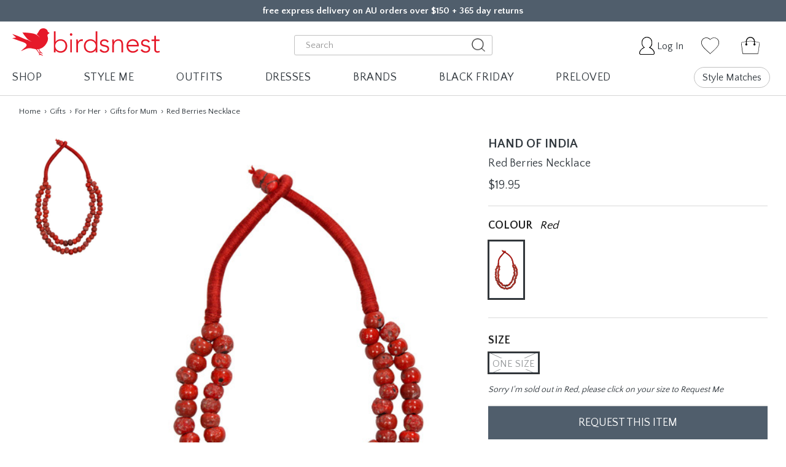

--- FILE ---
content_type: text/html; charset=UTF-8
request_url: https://www.birdsnest.com.au/brands/hand-of-india/red-berries-necklace-han-n5243-1000
body_size: 83460
content:





<!DOCTYPE html>
<html class="no-js pages-product" lang="en">
    <head>
        <meta name="robots" content="index, follow">
        <meta name="viewport" content="width=device-width, initial-scale=1">
        <title>
                        Red Berries Necklace | HAN-N5243-1000 | Hand Of India | birdsnest Australia
        </title>

        <link href="https://cdn11.bigcommerce.com/s-o1e2ttt79p/product_images/favicon.png?t=1589761366" rel="shortcut icon">

        <link rel="preload" href="https://cdn11.bigcommerce.com/s-3rs1odq6jh/product_images/uploaded_images/transparent-bk-big.png" as="image">

        <!-- Google Tag Manager -->
        <script>(function(w,d,s,l,i){w[l]=w[l]||[];w[l].push({'gtm.start': new Date().getTime(),event:'gtm.js'});var f=d.getElementsByTagName(s)[0], j=d.createElement(s),dl=l!='dataLayer'?'&l='+l:'';j.async=true;j.src= 'https://www.googletagmanager.com/gtm.js?id='+i+dl;f.parentNode.insertBefore(j,f); })(window,document,'script','dataLayer','GTM-KRVT9V6');</script>
        <!-- End Google Tag Manager -->

        <link rel="dns-prefetch preconnect" href="https://cdn11.bigcommerce.com/s-o1e2ttt79p" crossorigin><link rel="dns-prefetch preconnect" href="https://fonts.googleapis.com/" crossorigin><link rel="dns-prefetch preconnect" href="https://fonts.gstatic.com/" crossorigin>
                                    <meta  property="product:price:amount" content="19.95" />
                                    <meta  property="product:price:currency" content="AUD" />
                                    <meta  property="og:url" content="https://www.birdsnest.com.au/brands/hand-of-india/red-berries-necklace-han-n5243-1000" />
                                    <meta  property="og:site_name" content="Birdsnest" />
                                    <meta  name="description" content="Shop the Hand Of India Red Berries Necklace online at birdsnest. 365 day returns, free express delivery over $150. Browse a wide range of  online now."><link rel='canonical' href='https://www.birdsnest.com.au/brands/hand-of-india/red-berries-necklace-han-n5243-1000' />
                                    <meta  name='platform' content='bigcommerce.stencil' />
                                    <meta  property="og:type" content="product" />

                                    <meta  property="og:title" content="Red Berries Necklace--HAN-N5243-1000" />

                                    <meta  property="og:description" content="Shop the Hand Of India Red Berries Necklace online at birdsnest. 365 day returns, free express delivery over $150. Browse a wide range of  online now." />

                                    <meta  property="og:image" content="https://cdn11.bigcommerce.com/s-o1e2ttt79p/products/64234/images/61949/HAN-N5243-1000__Red__07673.1660219229.386.513.jpg?c=2" />

                                    <meta  property="og:availability" content="oos" />

                                    <meta  property="pinterest:richpins" content="enabled" />
        
         
    </head>

    

    




    <body class=" ">
        <!-- Google Tag Manager (noscript) -->
        <noscript><iframe src="https://www.googletagmanager.com/ns.html?id=GTM-KRVT9V6"height="0" width="0" style="display:none;visibility:hidden"></iframe></noscript>
        <!-- End Google Tag Manager (noscript) -->

        <img id="bn-header-bk" style="position: absolute; top: 52px; left: 0; width: 100%; height: 100vh;" src="https://cdn11.bigcommerce.com/s-3rs1odq6jh/product_images/uploaded_images/transparent-bk-big.png" alt="" title="">

        <link rel="preload" href="https://fonts.googleapis.com/css?family=Quattrocento+Sans:400,700&display=swap" as="style">
        <link rel="preload" href="https://cdn11.bigcommerce.com/s-o1e2ttt79p/stencil/1bd1d7d0-a7c3-013e-a0e3-328900ecb4e6/e/93528c20-9266-013c-a249-72fb2f677d56/fonts/quickpen/Quickpen.woff" as="font" crossorigin>
        <link rel="preload" href="https://cdn11.bigcommerce.com/s-o1e2ttt79p/stencil/1bd1d7d0-a7c3-013e-a0e3-328900ecb4e6/e/93528c20-9266-013c-a249-72fb2f677d56/fonts/fontawesome/fontawesome-webfont.eot" as="font" crossorigin>
        <link rel="preload" href="https://cdn11.bigcommerce.com/s-o1e2ttt79p/stencil/1bd1d7d0-a7c3-013e-a0e3-328900ecb4e6/e/93528c20-9266-013c-a249-72fb2f677d56/fonts/fontawesome/fontawesome-webfont.svg" as="font" crossorigin>
        <link rel="preload" href="https://cdn11.bigcommerce.com/s-o1e2ttt79p/stencil/1bd1d7d0-a7c3-013e-a0e3-328900ecb4e6/e/93528c20-9266-013c-a249-72fb2f677d56/fonts/fontawesome/fontawesome-webfont.ttf" as="font" crossorigin>
        <link rel="preload" href="https://cdn11.bigcommerce.com/s-o1e2ttt79p/stencil/1bd1d7d0-a7c3-013e-a0e3-328900ecb4e6/e/93528c20-9266-013c-a249-72fb2f677d56/fonts/fontawesome/fontawesome-webfont.woff" as="font" crossorigin>
        <link rel="preload" href="https://cdn11.bigcommerce.com/s-o1e2ttt79p/stencil/1bd1d7d0-a7c3-013e-a0e3-328900ecb4e6/e/93528c20-9266-013c-a249-72fb2f677d56/fonts/fontawesome/fontawesome-webfont.woff2" as="font" crossorigin>
        <link rel="preload" href="https://cdn11.bigcommerce.com/s-o1e2ttt79p/stencil/1bd1d7d0-a7c3-013e-a0e3-328900ecb4e6/e/93528c20-9266-013c-a249-72fb2f677d56/webfonts/fa-regular-400.woff2" as="font" crossorigin>
        <link href="https://fonts.googleapis.com/css?family=Quattrocento+Sans:400,700&display=swap" rel="stylesheet">
        
        <link data-stencil-stylesheet href="https://cdn11.bigcommerce.com/s-o1e2ttt79p/stencil/1bd1d7d0-a7c3-013e-a0e3-328900ecb4e6/e/93528c20-9266-013c-a249-72fb2f677d56/css/theme-7c80ac30-aae8-013e-8616-1e7d62b1fa62.css" rel="stylesheet">
        
        <script>
            // Change document class from no-js to js so we can detect this in css
            document.documentElement.className = document.documentElement.className.replace('no-js', 'js');
        </script>

        <!-- Start Tracking Code for analytics_facebook -->

<script>
!function(f,b,e,v,n,t,s){if(f.fbq)return;n=f.fbq=function(){n.callMethod?n.callMethod.apply(n,arguments):n.queue.push(arguments)};if(!f._fbq)f._fbq=n;n.push=n;n.loaded=!0;n.version='2.0';n.queue=[];t=b.createElement(e);t.async=!0;t.src=v;s=b.getElementsByTagName(e)[0];s.parentNode.insertBefore(t,s)}(window,document,'script','https://connect.facebook.net/en_US/fbevents.js');

fbq('set', 'autoConfig', 'false', '1391068774544418');
fbq('dataProcessingOptions', ['LDU'], 0, 0);
fbq('init', '1391068774544418', {"external_id":"bc9423e0-be02-497b-85ad-910ffaeb6d05"});
fbq('set', 'agent', 'bigcommerce', '1391068774544418');

function trackEvents() {
    var pathName = window.location.pathname;

    fbq('track', 'PageView', {}, "");

    // Search events start -- only fire if the shopper lands on the /search.php page
    if (pathName.indexOf('/search.php') === 0 && getUrlParameter('search_query')) {
        fbq('track', 'Search', {
            content_type: 'product_group',
            content_ids: [],
            search_string: getUrlParameter('search_query')
        });
    }
    // Search events end

    // Wishlist events start -- only fire if the shopper attempts to add an item to their wishlist
    if (pathName.indexOf('/wishlist.php') === 0 && getUrlParameter('added_product_id')) {
        fbq('track', 'AddToWishlist', {
            content_type: 'product_group',
            content_ids: []
        });
    }
    // Wishlist events end

    // Lead events start -- only fire if the shopper subscribes to newsletter
    if (pathName.indexOf('/subscribe.php') === 0 && getUrlParameter('result') === 'success') {
        fbq('track', 'Lead', {});
    }
    // Lead events end

    // Registration events start -- only fire if the shopper registers an account
    if (pathName.indexOf('/login.php') === 0 && getUrlParameter('action') === 'account_created') {
        fbq('track', 'CompleteRegistration', {}, "");
    }
    // Registration events end

    

    function getUrlParameter(name) {
        var cleanName = name.replace(/[\[]/, '\[').replace(/[\]]/, '\]');
        var regex = new RegExp('[\?&]' + cleanName + '=([^&#]*)');
        var results = regex.exec(window.location.search);
        return results === null ? '' : decodeURIComponent(results[1].replace(/\+/g, ' '));
    }
}

if (window.addEventListener) {
    window.addEventListener("load", trackEvents, false)
}
</script>
<noscript><img height="1" width="1" style="display:none" alt="null" src="https://www.facebook.com/tr?id=1391068774544418&ev=PageView&noscript=1&a=plbigcommerce1.2&eid="/></noscript>

<!-- End Tracking Code for analytics_facebook -->

<!-- Start Tracking Code for analytics_googleanalytics4 -->

<script data-cfasync="false" src="https://cdn11.bigcommerce.com/shared/js/google_analytics4_bodl_subscribers-358423becf5d870b8b603a81de597c10f6bc7699.js" integrity="sha256-gtOfJ3Avc1pEE/hx6SKj/96cca7JvfqllWA9FTQJyfI=" crossorigin="anonymous"></script>
<script data-cfasync="false">
  (function () {
    window.dataLayer = window.dataLayer || [];

    function gtag(){
        dataLayer.push(arguments);
    }

    function initGA4(event) {
         function setupGtag() {
            function configureGtag() {
                gtag('js', new Date());
                gtag('set', 'developer_id.dMjk3Nj', true);
                gtag('config', 'G-341FZPM8WB');
            }

            var script = document.createElement('script');

            script.src = 'https://www.googletagmanager.com/gtag/js?id=G-341FZPM8WB';
            script.async = true;
            script.onload = configureGtag;

            document.head.appendChild(script);
        }

        setupGtag();

        if (typeof subscribeOnBodlEvents === 'function') {
            subscribeOnBodlEvents('G-341FZPM8WB', false);
        }

        window.removeEventListener(event.type, initGA4);
    }

    

    var eventName = document.readyState === 'complete' ? 'consentScriptsLoaded' : 'DOMContentLoaded';
    window.addEventListener(eventName, initGA4, false);
  })()
</script>

<!-- End Tracking Code for analytics_googleanalytics4 -->


<script type="text/javascript" src="https://checkout-sdk.bigcommerce.com/v1/loader.js" defer ></script>
<script type="text/javascript">
var BCData = {"product_attributes":{"sku":"HAN-N5243-1000","upc":null,"mpn":null,"gtin":null,"weight":null,"base":true,"image":null,"price":{"with_tax":{"formatted":"$19.95","value":19.95,"currency":"AUD"},"tax_label":"GST"},"stock":null,"instock":false,"stock_message":null,"purchasable":false,"purchasing_message":"The selected product combination is currently unavailable."}};
</script>
<script src='https://dynamic.criteo.com/js/ld/ld.js?a=19880' async></script><script>
	const style = document.createElement('style');
	style.innerHTML = '#maintenance-notice { display: none; }';
  	document.head.appendChild(style);
</script><script>
document.addEventListener('DOMContentLoaded', function() {
	var global_header_obj = [
        {
            svg: '<svg class="svg-icon svg-icon--inline svg-icon--light" width="24" height="15"><use xlink:href="#envelope-heart"><svg id="envelope-heart" viewBox="0 0 23.7 15" width="100%" height="100%"><path transform="rotate(-38.418 5.256 10.725)" class="st0" d="M-1.2 10.7h12.9v.1H-1.2z"></path><path transform="rotate(-50.75 18.576 10.854)" class="st0" d="M18.5 4.8h.1v12h-.1z"></path><path class="st0" d="M.6 1.4v12.5c0 .4 0 .4.5.4h21.6c.4 0 .4 0 .4-.4V1.2c0-.6-.1-.7-.7-.7H1.5C.6.6.6.5.6 1.4zM23.7.1v14.8l-.1.1H0V0h23.6c.1 0 .1.1.1.1z" id="XMLID_7_"></path><path class="st0" d="M1.1.5C3.4 2.8 6 4.6 8.5 6.7c.2.1.3.2.5 0 .5-.4 1.1-.5 1.7-.1.3.2.5.5.8.8.2.2.3.4.5.6.1-.1.2-.3.3-.4.2-.3.4-.5.6-.8.5-.5 1.4-.7 2 .1.2-.2.4-.3.6-.5C17.6 4.6 19.8 2.8 22 1c.2-.1.3-.3.5-.5h1.2c-.8.6-1.6 1.3-2.4 1.9-1.9 1.5-3.8 3.1-5.7 4.6-.2.2-.3.4-.4.7 0 .3-.1.6-.3.9-.7 1.1-1.8 2-2.9 2.7h-.2c-1.1-.6-2-1.4-2.8-2.3-.3-.4-.4-.8-.5-1.3 0-.2-.2-.4-.3-.5-2.3-1.9-4.7-3.7-7-5.6C.9 1.3.5 1 .2.7.2.6.3.6.3.5h.8z"></path></svg></use></svg>',
            text:
                '<p>365 day returns<span class="banner-prop">, first return free</span></p>',
            link: '/our-guarantee/return-guarantee'
        },
        {
            svg: '<svg class="svg-icon svg-icon--inline svg-icon--light" width="33" height="16"><use xlink:href="#delivery-van"><svg id="delivery-van" viewBox="0 0 33 16" width="100%" height="100%"><path d="M10.1 14.1H12.5c.2 1.1 1.1 2 2.2 2s2.1-.8 2.2-1.9H26c.2 1.1 1.1 1.9 2.2 1.9s2.1-.8 2.2-1.9h1.8c.3 0 .6-.3.6-.6V7.4c0-1.6-.4-2.8-1.3-3.7-.8-.8-1.9-1.3-3.1-1.3h-3.3V.6c0-.3-.3-.6-.6-.6H10.1c-.3 0-.5.3-.5.6v13c0 .2.2.5.5.5zm18.3.8c-.7 0-1.2-.5-1.2-1.2s.5-1.2 1.2-1.2 1.2.5 1.2 1.2c0 .6-.6 1.2-1.2 1.2zM25.3 3.5h3.3c2 0 3.3 1.5 3.3 3.9v5.5h-1.3c-.3-.9-1.2-1.5-2.2-1.5-1 0-1.9.7-2.2 1.5h-.8l-.1-9.4zM14.8 14.9c-.7 0-1.2-.5-1.2-1.2s.5-1.2 1.2-1.2 1.2.5 1.2 1.2c-.1.6-.6 1.2-1.2 1.2zM10.7 1.1h13.5v11.8h-7.3c-.3-.9-1.2-1.6-2.2-1.6-1 0-1.9.7-2.2 1.6-.1 0-.2-.1-.3-.1h-1.6V1.1zM7.6 4.4c-.3 0-.4.1-.6.1H5.1c-.5 0-1 0-1.5-.1H.1v-.1s.1-.1.1-.2V4v-.2s0-.1.1-.1l.2-.1c.2-.1.5-.1.7-.1H5.3c.6 0 1.1 0 1.7.1.2 0 .4.1.6.1h.2v.4c-.1.2-.1.3-.2.3zM7.7 6.5c-.2 0-.3.1-.5.1H5.7c-.4 0-.8-.1-1.2-.1H1.7v-.1-.1-.1-.1V6l.2-.1c.2-.1.4-.1.6-.1h3.3c.4 0 .9.1 1.3.1.2.1.4.1.5.1h.2V6.3c0 .1-.1.2-.1.2zM7.6 8.4c-.1 0-.2.1-.4.1H3.1 3v-.1-.1-.1l.3-.2c.1 0 .3-.1.4-.1h2.4c.3 0 .7 0 1 .1.1 0 .3 0 .4.1h.1V8.4c.1-.1 0 0 0 0z"></path><path d="M20.4 5.6c0-.1-.2-.1-.2-.2v-.1c0-.2-.1-.3-.3-.3-.1-.1-.2-.1-.4-.1h-.3c-.4.1-.4.6-.7.8.1.1.3.3.5.6-.1-.2-.5-.4-.6-.5h-.1c-.5-.2-1.9-.3-1.9-.3.3.4.5.7.8 1 .1.1.4.3.6.3-.3-.1-.5-.2-.6-.3-.2 0-.4-.1-.5-.2-.6-.2-1.1-.5-1.7-.7.2.2.4.3.5.5-.2 0-.4.1-.5.1l.9.3c.3.1.7.2.9.3.1.1.2.1.2.3 0 .2-.3.4-.4.5-.2.1-.3.3-.5.4.4-.1.8-.4 1.3-.4.2 0 .4.1.7.1h.2c.2.1.3.4.4.5 0 0 .1.1.1.2s-.1.1-.1.2c.1 0 .1-.1.2-.1s.3.1.4.2c0-.1-.1-.1-.2-.2l-.1-.1h-.1l-.1-.1c.2-.1.4.1.5.2-.1-.2-.2-.3-.3-.4 0 .1-.1-.1-.1-.2.1 0 .1 0 .2-.1.5-.2.8-.6 1-1 .1-.1.1-.3.1-.5 0-.1-.1-.3 0-.5 0-.1.1-.1.2-.2zM18.9 8c0 .1.1.2.1.3 0 .1-.1.1-.1.1 0-.1-.1-.1-.1-.2-.1-.1-.1-.2-.2-.3h.2c0 .1 0 .1.1.1z"></path></svg></use></svg>',
            text:
                '<p><span class="banner-quickpen" style="margin-right: 5px;">free</span>express delivery on orders over $150</p>',
            link: '/our-guarantee/delivery-guarantee'
        },
        {
            svg: '<svg class="svg-icon svg-icon--inline svg-icon--light" width="16" height="16"><use xlink:href="#phone"><svg id="phone" viewBox="0 0 16 16" width="100%" height="100%"><path d="M0 3.6c0-.8.1-1.5.4-2.2.1-.4.3-.7.6-1C1.5 0 2.1-.1 2.7.1c.6.2 1 .5 1.5.9.6.5 1.2 1.1 1.6 1.8.1.1.2.3.3.5.2.5.1 1-.3 1.4-.2.1-.4.3-.6.4-.4.5-.5.9-.2 1.4.6 1 1.3 2 2.2 2.8.7.7 1.5 1.3 2.3 1.8.1 0 .1.1.2.1.3.2.6.1.8-.1l.3-.3c.4-.3.8-.6 1.2-.8.3-.2.5-.2.8 0 1 .6 1.9 1.4 2.6 2.3.3.3.5.7.5 1.1.1.7-.2 1.3-.7 1.7-.5.5-1.2.7-1.9.8-1.1.2-2.1 0-3.1-.4C8.5 15 7 14 5.5 12.8 3.7 11.3 2.2 9.4 1 7.3.6 6.5.3 5.7.1 4.8.1 4.4 0 4 0 3.6z"></path></svg></use></svg>',
            text: '<p>Contact us</p>',
            link: '/contact/contact-us'
        }
    ];
    var global_header_container = document.getElementsByClassName('banners__wrapper')[0];
    if (!global_header_container) return;
	global_header_container.getElementsByTagName('a').forEach(function(ele, index) {
        if (global_header_obj[index].link) ele.setAttribute('href', global_header_obj[index].link);
        ele.getElementsByClassName('banner')[0].innerHTML = global_header_obj[index].svg + global_header_obj[index].text;
    });
    global_header_container.parentElement.classList.add('show');
});
</script><script>
    
    let __header_nav_brands_data = undefined;
        
    try {
        
        // === DO NOT EDIT ABOVE THIS LINE ===================================
        
          // Last Edited: 3/11/25
            // Description: Updating Brand Imagery
            // Editor: Bridge
        
        __header_nav_brands_data = {
            buttonLabel: 'All Brands',
            link: '/brands',
            leftLabel: 'Exclusive Brands',
            leftItems: [
                {                    
                    alt: 'boho bird',
                    link: '/brands/boho-bird',
                    image:
                        'https://cdn11.bigcommerce.com/s-o1e2ttt79p/images/stencil/original/image-manager/25-11-3-boho-bird.jpg'

                },
                {
                    alt: 'bird keepers',
                    link: '/brands/bird-keepers',
                    image:
                        'https://cdn11.bigcommerce.com/s-o1e2ttt79p/images/stencil/original/image-manager/25-11-3-bird-keepers.jpg'
                },
                {
                    alt: 'Belle bird',
                    link: '/brands/belle-bird',
                    image:
                        'https://cdn11.bigcommerce.com/s-o1e2ttt79p/images/stencil/original/image-manager/25-11-3-belle-bird.jpg'
                },
                {
                    alt: 'bird BY DESIGN',
                    link: '/brands/bird-by-design',
                    image:
                        'https://cdn11.bigcommerce.com/s-o1e2ttt79p/images/stencil/original/image-manager/25-11-3-bird-by-design.jpg'
                },
                {
                    alt: 'natural for birds',
                    link: '/brands/natural-for-birds',
                    image:
                        'https://cdn11.bigcommerce.com/s-o1e2ttt79p/images/stencil/original/image-manager/25-11-3-natural-for-birds.jpg'
                },
                {
                    alt: 'moonlight bird',
                    link: '/brands/moonlight-bird',
                    image:
                        'https://cdn11.bigcommerce.com/s-o1e2ttt79p/images/stencil/original/image-manager/25-11-3-moonlight-bird.jpg'
                },
                {
                    alt: 'that bird label',
                    link: '/brands/that-bird-label',
                    image:
                        'https://cdn11.bigcommerce.com/s-o1e2ttt79p/images/stencil/original/image-manager/25-11-3-that-bird-label.jpg'
                },
                {
                    alt: 'sea bird',
                    link: '/brands/sea-bird',
                    image:
                        'https://cdn11.bigcommerce.com/s-o1e2ttt79p/images/stencil/original/image-manager/25-11-3-sea-bird.jpg'
                },
                {
                    alt: 'handpicked by birds',
                    link: '/brands/handpicked-by-birds',
                    image:
                        'https://cdn11.bigcommerce.com/s-o1e2ttt79p/images/stencil/original/image-manager/25-11-3-handpicked-by-birds.jpg'

                }
            ],
            rightLabel: 'Popular Brands',
            rightItems: [
                {
                    label: 'Betty Basics',
                    link: '/brands/betty-basics'
                },
                {
                    label: 'bird keepers',
                    link: '/brands/bird-keepers'
                },
                {
                    label: 'Boom Shankar',
                    link: '/brands/boom-shankar'
                },
                {
                    label: 'boho bird',
                    link: '/brands/boho-bird'
                },
                {
                     label: 'Elm',
                    link: '/brands/elm'
                },
                {
                    label: 'Foil',
                    link: '/brands/foil'
                },
                {
                    label: 'Foxwood',
                    link: '/brands/foxwood'
                },
                {
                    label: 'Lula Life',
                    link: '/brands/lula-life'
                },
                {
                    label: 'Lula Soul',
                    link: '/brands/lula-soul'
                },
                 {
                    label: 'Naudic',
                    link: '/brands/naudic'
                },
                {
                    label: 'Ruby YaYa',
                    link: '/brands/rubyyaya'
                },
                {
                    label: 'Sacha Drake',
                    link: '/brands/sacha-drake'
                },
                {
                    label: 'Threadz',
                    link: '/brands/threadz'
                },                ,
                {
                    label: 'Wakee Jeans',
                    link: '/brands/wakee-jeans'
                }
            ]
        };
        
        // === DO NOT EDIT BELOW THIS LINE ===================================
        
    } catch(err) {
        console.log('An error occurred in "Header Nav Data - Brands" script:', err);
    }
    </script>
<script>

let __header_nav_style_me_data = undefined;

try {
    
    // === DO NOT EDIT ABOVE THIS LINE ===================================

        //  Last Edited: 24/11/25
        // Description: Updating outfits and capsule
        // Editor: Bridge

    __header_nav_style_me_data = [
        {
            label: 'Outfits',
            link: '/womens-outfits',
            buttonLabel: 'All Outfits',
            itemsLabel: 'Styled Outfits',
            items: [
                {
                    label: 'Smart Casual',
                    link: '/womens-outfits/shop-by-occasion/smart-casual'
                },
                {
                    label: 'Professional',
                    link: '/womens-outfits/shop-by-occasion/professional'
                },
                {
                    label: 'Cocktail and Formal',
                    link: '/womens-outfits/shop-by-occasion/cocktail-formal'
                },
                {
                    label: 'Bohemian',
                    link: '/womens-outfits/shop-by-personality/bohemian'
                },
                {},
                {
                    label: 'Outfits with a Dress',
                    link: '/womens-outfits?fh__outfit_clothing=>knee20length20dress;calf20length20dress;short20dress;maxi20dress&fh__sort_by=undefined&fh__page=1'
                },
                {
                    label: 'Outfits with Jeans',
                    link: '/womens-outfits?fh__outfit_clothing=>jeans'
                },
                {
                    label: 'Outfits with Pants',
                    link: '/womens-outfits?fh__outfit_clothing=>pants'
                },
                {
                    label: 'Outfits with a Cardigan',
                    link: '/womens-outfits?fh__outfit_clothing=>cardigan'
                },
            ],
            outfits: [
                {
                    label: '',
                    name: 'Outfits with Jeans',
                    link: '/womens-outfits?fh__outfit_clothing=>jeans',
                    image:
                        'https://cdn11.bigcommerce.com/s-o1e2ttt79p/images/stencil/360x540/products/147225/702759/7d2981c5a2333ae05295e88a593a10f39a410fc19c8353cc5f5c970c729e435833_size_lookbook&updated_at_20251120T043941Z__13049.1763617072.jpg?c=2'
                },
                {
                    label: '',
                    name: 'Outfits with a Dress',
                    link: '/womens-outfits?fh__outfit_clothing=>%7Bknee20length20dress%3Bcalf20length20dress%3Bmaxi20dress%3Bshort20dress%7D&fh__page=1&page=1',
                    image:
                        'https://cdn11.bigcommerce.com/s-o1e2ttt79p/images/stencil/360x540/products/147221/702755/7d2981c5a2333ae15295e88a593a10f3997dda9cb2d88679d14550ff16ca5b3d25_size_lookbook&updated_at_20251120T044131Z__57920.1763617069.jpg?c=2'
                }
            ]
        },
        {
            label: 'Capsules',
            link: '/womens-capsules',
            buttonLabel: 'All Capsules',
            header: 'Create many outfits with just a few pieces',
            itemsLabel: 'Popular Capsules',
            items: [
                {
                    label: 'The Ultimate Tee And Pant Combo',
                    link: '/womens-capsules/the-ultimate-tee-and-pant-combo-the-ultimate-tee-and-pant-combo-oct25'
                },
                {
                    label: 'Mix Me Match Me Bamboo',
                    link: '/womens-capsules/mix-me-match-me-bamboo-mix-me-match-me-bamboo'
                },
                {
                    label: 'The Power Of Blue',
                    link: '/womens-capsules/the-power-of-blue-20251008-01'
                },
                {
                    label: 'Summer Ready',
                    link: '/womens-capsules/summer-ready-20250918-1'
                },
                {
                    label: 'Glow In Gold With Moonlight Bird',
                    link: '/womens-capsules/glow-in-gold-with-moonlight-bird-glow-in-gold-with-moonlight-bird'
                },
                {
                    label: 'The Graphic Collection',
                    link: '/womens-capsules/the-graphic-collection-20250818-01'
                },
                {
                    label: 'The Graphic Collectio',
                    link: '/womens-capsules/the-graphic-collection-20250818-01'
                },
                
            ],
            capsule: {
                label: 'Featured Capsule',
                link: '/womens-capsules/must-have-linen-look-range-must-have-linen-look-range',
                name: 'Must Have Linen Look Range',
                mainImage:
                    'https://cdn11.bigcommerce.com/s-o1e2ttt79p/images/stencil/350x525/products/147188/702310/BIRDK-2256__Khaki_3928__39984.1763445918.jpg',
                otherImages: [
                    {
                        image:
                            'https://cdn11.bigcommerce.com/s-o1e2ttt79p/products/144681/images/687170/BIRDK-2246__White5__03296.1754277704.386.513.jpg?c=2'
                    },
                    {
                        image:
                            'https://cdn11.bigcommerce.com/s-o1e2ttt79p/products/144682/images/686473/BIRDK-2256__Khaki5__90860.1753684381.386.513.jpg?c=2'
                    },
                    {
                        image:
                            'https://cdn11.bigcommerce.com/s-o1e2ttt79p/products/144681/images/686441/BIRDK-2246__Iceblue5__42640.1753684360.386.513.jpg?c=2'
                    },
                    {
                        image:
                            'https://cdn11.bigcommerce.com/s-o1e2ttt79p/products/144682/images/686437/BIRDK-2256__Darknavy5__52024.1753684378.386.513.jpg?c=2'
                    },
                    {
                        image:
                            'https://cdn11.bigcommerce.com/s-o1e2ttt79p/products/144681/images/687176/BIRDK-2246__Sand5__49626.1754277703.386.513.jpg?c=2'                            
                    },
                    {
                        image:
                            'https://cdn11.bigcommerce.com/s-o1e2ttt79p/products/144682/images/686454/BIRDK-2256__Latte5__23552.1753684364.386.513.jpg?c=2'
                    }
                ]
            }
        },
        {
            label: 'Style Recommendations',
            isEmpty: true
        },
        {
            label: 'Style Profile',
            isEmpty: true
        },
        {
            "label":"birdsnest TV",
            "link":"/videos/",
            "buttonLabel":"All Videos",
            "leftLabel":"Video Type",
            "leftItems":[
               {
                  "category":"Videos",
                  "index":0
               },
               {
                  "category":"Videos",
                  "index":1
               },
               {
                  "category":"Videos",
                  "index":2
               },
               {
                  "category":"Videos",
                  "index":3
               }
            ],
            "images":[
               {
                  "label":"Try On Session",
                  "link":"/videos/try-on-session",
                  "image":"https://cdn11.bigcommerce.com/s-o1e2ttt79p/images/stencil/original/image-manager/25-10-14-try-on-session.jpg"
               },
               {
                  "label":"As Seen On",
                  "link":"/videos/as-seen-on",
                  "image":"https://cdn11.bigcommerce.com/s-o1e2ttt79p/images/stencil/original/image-manager/25-10-14-as-seen-on.jpg"
               }
            ]
         },
        {
            label: 'Shop by Body Shape',
            link: '/womens-fashion/shop-by-body-shape',
            buttonLabel: 'All Body Shapes',
            leftLabel: 'Body Shape',
            leftItems: [
                {
                    category: 'Shop By :: Body Shape',
                    index: 0
                },
                {
                    category: 'Shop By :: Body Shape',
                    index: 1
                },
                {
                    category: 'Shop By :: Body Shape',
                    index: 2
                },
                {
                    category: 'Shop By :: Body Shape',
                    index: 3
                },
                {
                    category: 'Shop By :: Body Shape',
                    index: 4
                },
                {
                    category: 'Shop By :: Body Shape',
                    index: 5
                },
                {},
                {
                    category: 'Shop By :: Body Shape',
                    index: 6
                },
                {
                    category: 'Shop By :: Body Shape',
                    index: 7
                }
            ],
            rightLabel: 'Your preference',
            rightItems: [
                {
                    category: 'Shop By :: Body Shape',
                    index: 8
                },
                {
                    category: 'Shop By :: Body Shape',
                    index: 9
                },
                {
                    category: 'Shop By :: Body Shape',
                    index: 10
                },
                {
                    category: 'Shop By :: Body Shape',
                    index: 11
                },
                {
                    category: 'Shop By :: Body Shape',
                    index: 12
                },
                {
                    category: 'Shop By :: Body Shape',
                    index: 13
                },
                {},
                {
                    category: 'Shop By :: Body Shape',
                    index: 14
                },
                {
                    category: 'Shop By :: Body Shape',
                    index: 15
                }
            ],
            images: [
                {
                    label: 'Big Boobs',
                    link: '/womens-fashion/shop-by-body-shape/big-boobs',
                    image:
                        'https://cdn11.bigcommerce.com/s-o1e2ttt79p/product_images/uploaded_images/big-boobs2.jpg'
                },
                {
                    label: 'Curvy Hips',
                    link: '/womens-fashion/shop-by-body-shape/curvy-hips',
                    image:
                        'https://cdn11.bigcommerce.com/s-o1e2ttt79p/product_images/uploaded_images/curvy-hips.jpg'
                }
            ]
        },
        {
            label: 'Shop by Fashion Style',
            link: '/womens-fashion/shop-by-personality',
            buttonLabel: 'All  Fashion Styles',
            rightLabel: 'Outfits',
            rightItems: [
                {
                    category: 'Outfits :: Personality',
                    index: 0
                },
                {
                    category: 'Outfits :: Personality',
                    index: 1
                },
                {
                    category: 'Outfits :: Personality',
                    index: 2
                },
                {
                    category: 'Outfits :: Personality',
                    index: 3
                },
                {
                    category: 'Outfits :: Personality',
                    index: 4
                },
                {
                    category: 'Outfits :: Personality',
                    index: 5
                }
            ],
            leftLabel: 'Shop Fashion Style',
            leftItems: [
                {
                    category: 'Shop By :: Personality',
                    index: 3
                },
                {
                    category: 'Shop By :: Personality',
                    index: 8
                },
                {
                    category: 'Shop By :: Personality',
                    index: 5
                },
                {
                    category: 'Shop By :: Personality',
                    index: 16
                },
                {
                    category: 'Shop By :: Personality',
                    index: 11
                },
                {
                    category: 'Shop By :: Personality',
                    index: 0
                },
                {
                    category: 'Shop By :: Personality',
                    index: 12
                },
            ],
            images: [
                {
                    label: 'Classic',
                    link: '/womens-fashion/shop-by-personality/classic',
                    image:
                        'https://cdn11.bigcommerce.com/s-o1e2ttt79p/images/stencil/original/image-manager/25-11-11-classic.jpg'
                },
                {
                    label: 'Bohemian',
                    link: '/womens-fashion/shop-by-personality/bohemian',
                    image:
                        'https://cdn11.bigcommerce.com/s-o1e2ttt79p/images/stencil/original/image-manager/25-11-11-bohemian.jpg'
                }
            ]
        },
        {
            label: 'Shop by Occasion',
            link: '/womens-fashion/shop-by-occasion',
            buttonLabel: 'All Occasions',
            leftLabel: 'Dress code',
            leftItems: [
                {
                    category: 'Shop By :: Occasion',
                    index: 0
                },
                {
                    category: 'Shop By :: Occasion',
                    index: 1
                },
                {
                    category: 'Shop By :: Occasion',
                    index: 2
                },
                {
                    category: 'Shop By :: Occasion',
                    index: 3
                },
                {
                    category: 'Shop By :: Occasion',
                    index: 4
                },
                {
                    category: 'Shop By :: Occasion',
                    index: 5
                }
            ],
            rightLabel: 'Event',
            rightItems: [
                {
                    category: 'Shop By :: Occasion',
                    index: 6
                },
                {
                    category: 'Shop By :: Occasion',
                    index: 7
                },
                {
                    category: 'Shop By :: Occasion',
                    index: 8
                },
                {
                    category: 'Shop By :: Occasion',
                    index: 9
                },
                {
                    category: 'Shop By :: Occasion',
                    index: 10
                },
                {
                    category: 'Shop By :: Occasion',
                    index: 11
                },
                {
                    category: 'Shop By :: Occasion',
                    index: 12
                },
                {
                    category: 'Shop By :: Occasion',
                    index: 13
                },
                {
                    category: 'Shop By :: Occasion',
                    index: 14
                }
            ],
            images: [
                {
                    label: 'Cocktail & Formal',
                    link: '/womens-fashion/shop-by-occasion/cocktail-formal',
                    image:
                        'https://cdn11.bigcommerce.com/s-o1e2ttt79p/images/stencil/original/image-manager/25-11-11-cocktail.jpg'
                },
                {
                    label: 'Smart Casual',
                    link: '/womens-fashion/shop-by-occasion/smart-casual',
                    image:
                        'https://cdn11.bigcommerce.com/s-o1e2ttt79p/images/stencil/original/image-manager/25-11-11-smart-casual.jpg'
                }
            ]
        },
        {
            label: 'Shop by Collection',
            link: '/womens-fashion/shop-by-collection',
            buttonLabel: 'All Collections',
            leftLabel: 'Collections',
            leftItems: [
                {
                    label: 'Curvy / Plus Size',
                    link: '/womens-clothing/curvy-plus-size'
                },
                {
                    label: 'Maternity',
                    link: '/womens-fashion/maternity'
                },
                {},
                {
                    label: 'Australian Made',
                    link: '/womens-clothing/australian-made'
                },
                {
                    label: 'Exclusives',
                    link: '/womens-fashion/exclusive'
                },
                {},
                {
                    label: 'Animal Print',
                    link: '/womens-fashion/animal-print'
                },
                {
                    label: 'Floral',
                    link: '/womens-fashion/floral'
                },
                {
                    label: 'Striped',
                    link: '/womens-fashion/striped'
                },
                {
                    label: 'Spots',
                    link: '/womens-fashion/spots'
                }
            ],
            rightLabel: '',
            rightItems: [
                {
                    label: 'Activewear',
                    link: '/womens-fashion/activewear'
                },
                {
                    label: 'Resortwear',
                    link: '/womens-fashion/resortwear'
                },
                {},
                {
                    label: 'Tailored',
                    link: '/womens-fashion/tailored'
                },
                {
                    label: 'Vintage / Retro',
                    link: '/womens-fashion/vintage-retro'
                },
                {
                    label: 'The Edit',
                    link: '/womens-fashion/the-edit'
                },
                {
                    label: 'Natural Fibres',
                    link: '/womens-fashion/natural-fibres'
                }
            ],
            images: [
                {
                    label: 'Our Impact Collections',
                    link: '/womens-fashion/impact-collections',
                    image:
                        'https://cdn11.bigcommerce.com/s-o1e2ttt79p/images/stencil/original/image-manager/23-2-7impact.jpg'
                },
                {
                    label: 'Australian Made',
                    link: '/womens-clothing/australian-made',
                    image:
                        'https://cdn11.bigcommerce.com/s-o1e2ttt79p/images/stencil/original/image-manager/25-11-11-australian-made.jpg'
                }
            ]
        },
        {
            label: 'Shop by Colour',
            link: '/womens-fashion/shop-by-colour',
            buttonLabel: 'All Colours',
            itemsLabel: 'Colour',
            images: [
                {
                    label: 'Black',
                    link: '/womens-fashion/shop-by-colour/black',
                    image:
                        'https://cdn11.bigcommerce.com/s-o1e2ttt79p/images/stencil/original/image-manager/23-2-7black.jpg'
                },
                {
                    label: 'Blue',
                    link: '/womens-fashion/shop-by-colour/blue',
                    image:
                        'https://cdn11.bigcommerce.com/s-o1e2ttt79p/images/stencil/original/image-manager/23-2-7blue.jpg'
                },
                {
                    label: 'Naturals',
                    link: '/womens-fashion/shop-by-colour/naturals',
                    image:
                        'https://cdn11.bigcommerce.com/s-o1e2ttt79p/images/stencil/original/image-manager/23-2-7naturals.jpg'
                },
                {
                    label: 'Citrus',
                    link: '/womens-fashion/shop-by-colour/citrus',
                    image:
                        'https://cdn11.bigcommerce.com/s-o1e2ttt79p/images/stencil/original/image-manager/23-2-7citrus.jpg'
                }
            ],
            leftItems: [
                {
                    category: 'Shop By :: Colour',
                    index: 0
                },
                {
                    category: 'Shop By :: Colour',
                    index: 1
                },
                {
                    category: 'Shop By :: Colour',
                    index: 2
                },
                {
                    category: 'Shop By :: Colour',
                    index: 3
                },
                {
                    category: 'Shop By :: Colour',
                    index: 4
                },
                {
                    category: 'Shop By :: Colour',
                    index: 5
                },
                {
                    category: 'Shop By :: Colour',
                    index: 6
                },
                {
                    category: 'Shop By :: Colour',
                    index: 7
                }
            ]
        },
        {
            label: 'Shop by Size',
            link: '/womens-clothing/shop-by-size',
            buttonLabel: 'All Sizes',
            leftLabel: 'Clothing',
            leftItems: [
                {
                    category: 'Shop By :: Size :: Clothing Size',
                    index: 0
                },
                {
                    category: 'Shop By :: Size :: Clothing Size',
                    index: 1
                },
                {
                    category: 'Shop By :: Size :: Clothing Size',
                    index: 2
                },
                {
                    category: 'Shop By :: Size :: Clothing Size',
                    index: 3
                },
                {
                    category: 'Shop By :: Size :: Clothing Size',
                    index: 4
                },
                {
                    category: 'Shop By :: Size :: Clothing Size',
                    index: 5
                },
                {
                    category: 'Shop By :: Size :: Clothing Size',
                    index: 6
                },
                {
                    category: 'Shop By :: Size :: Clothing Size',
                    index: 7
                }
            ],
            rightLabel: 'Shoes',
            rightItems: [
                {
                    category: 'Shop By :: Size :: Shoe Size',
                    index: 0
                },
                {
                    category: 'Shop By :: Size :: Shoe Size',
                    index: 1
                },
                {
                    category: 'Shop By :: Size :: Shoe Size',
                    index: 2
                },
                {
                    category: 'Shop By :: Size :: Shoe Size',
                    index: 3
                },
                {
                    category: 'Shop By :: Size :: Shoe Size',
                    index: 4
                },
                {
                    category: 'Shop By :: Size :: Shoe Size',
                    index: 5
                },
                {
                    category: 'Shop By :: Size :: Shoe Size',
                    index: 6
                },
                {
                    category: 'Shop By :: Size :: Shoe Size',
                    index: 7
                },
                {
                    category: 'Shop By :: Size :: Shoe Size',
                    index: 8
                }
            ]
        },
        {
            label: 'Shop by Fabric / Material',
            link: '/womens-fashion/shop-by-fabric-material',
            buttonLabel: 'All Fabrics',
            leftLabel: 'Fabric Type',
            leftItems: [
                
                
                {
                    label: 'Natural Fibres',
                    link: '/womens-fashion/natural-fibres'
                },
                
                {
                    label: 'Denim',
                    link: '/womens-clothing/denim'
                },                
                {
                    label: 'Ponte',
                    link: '/womens-clothing/ponte'
                },
                 {
                    label: 'Silk',
                    link: '/womens-clothing/silk'
                },
                
                {
                    category: 'Shop By :: Fabric / Material',
                    index: 3
                },
                {
                    category: 'Shop By :: Fabric / Material',
                    index: 10
                },
                {
                    label: 'Recycled',
                    link: '/womens-fashion/recycled'
                },
                {
                    label: 'Stretch',
                    link: '/womens-fashion/stretch'
                },
                {},
                {
                    category: 'Shop By :: Fabric / Material',
                    index: 1
                },
                {
                    category: 'Shop By :: Fabric / Material',
                    index: 5
                },
                {
                    category: 'Shop By :: Fabric / Material',
                    index: 0
                }
                
                
            ],
            rightItems: [
                
                {
                    category: 'Shop By :: Fabric / Material',
                    index: 4
                },
                {
                    category: 'Shop By :: Fabric / Material',
                    index: 8
                },
                {
                    category: 'Shop By :: Fabric / Material',
                    index: 14
                },

                {
                    category: 'Shop By :: Fabric / Material',
                    index: 11
                },
                {
                    label: 'Womens Wool Clothing',
                    link: '/womens-clothing/wool'
                }
                
            ],
            images: [
                {
                    label: 'All Denim',
                    link: '/womens-clothing/denim',
                    image:
                        'https://cdn11.bigcommerce.com/s-o1e2ttt79p/images/stencil/original/image-manager/25-11-11-all-denim.jpg'
                },
                {
                    label: 'All Wool',
                    link: '/womens-clothing/wool',
                    image:
                        'https://cdn11.bigcommerce.com/s-o1e2ttt79p/images/stencil/original/image-manager/25-10-15-all-wool.jpg'
                }
            ]
        }
    ];

    // === DO NOT EDIT BELOW THIS LINE ===================================
    
} catch(err) {
    console.log('An error occurred in "Header Nav Data - Style Me" script:', err);
}
</script>
<script>

    let __header_nav_shop_data = undefined;
    
    try {
        
        // === DO NOT EDIT ABOVE THIS LINE ===================================
    
        // Last Edited: 19/11/25 
        // Description: Updating Imagery
        // Editor: Bridge
        
        __header_nav_shop_data = [
            {
                label: 'New',
                link: '/womens-new',
                fontWeight: 'bold',
                buttonLabel: 'All New',
                leftLabel: 'New',
                leftItems: [
                    {
                        label: 'New Clothing',
                        link: '/womens-clothing/new'
                    },
                    {
                        label: 'New Shoes',
                        link: '/womens-shoes/new'
                    },
                    {
                        label: 'New Accessories',
                        link: '/womens-accessories/new'
                    },
                    {
                        label: 'New Lingerie & Sleepwear',
                        link: '/womens-lingerie-sleepwear/new'
                    },
                    {
                        label: 'New Gifts',
                        link: '/gifts/new'
                    }
                ],
                rightLabel: '',
                rightItems: [
                    {
                        label: 'Just Landed',
                        link: '/womens-just-landed'
                    },
                    {
                        label: 'Coming Soon',
                        link: '/womens-coming-soon'
                    },
                    {
                        label: 'Back in Stock',
                        link: '/womens-back-in-stock'
                    },
                    {
                        label: 'The Style Finder',
                        link: '/style-finder'
                    }
                ],
                images: [
                    {
                        label: 'New Dresses',
                        link: '/womens-dresses/new',
                        image:
                            'https://cdn11.bigcommerce.com/s-o1e2ttt79p/images/stencil/original/image-manager/25-11-10-new-dresses.jpg'
                    },
                    {
                        label: 'Coming Soon',
                        link: '/womens-coming-soon',
                        image:
                            'https://cdn11.bigcommerce.com/s-o1e2ttt79p/images/stencil/original/image-manager/25-11-17-coming-soon.jpg'
                    }
                ]
            },
            {
                label: 'Best Sellers',
                link: '/womens-best-seller',
                fontWeight: 'bold',
                buttonLabel: 'All Best Sellers',
                leftLabel: 'Best Sellers',
                leftItems: [
                    {
                        label: 'Best Seller Clothing',
                        link: '/womens-clothing/best-selling'
                    },
                    {
                        label: 'Best Seller Shoes',
                        link: '/womens-shoes/best-selling'
                    },
                    {
                        label: 'Best Seller Accessories',
                        link: '/womens-accessories/best-selling'
                    },
                    {
                        label: 'Best Seller Lingerie & Sleepwear',
                        link: '/womens-lingerie-sleepwear/best-selling'
                    },
                    {
                        label: 'Best Seller Gifts',
                        link: '/gifts/best-selling'
                    }
                ],
                rightLabel: '',
                rightItems: [],
                images: [
                    {
                        label: 'Best Sellers',
                        link: '/womens-best-seller',
                        image:
                            'https://cdn11.bigcommerce.com/s-o1e2ttt79p/images/stencil/original/image-manager/25-11-3-best-sellers.jpg'
                    },
                    {
                        label: 'Best Selling Dresses',
                        link: '/womens-dresses/best-selling',
                        image:
                            'https://cdn11.bigcommerce.com/s-o1e2ttt79p/images/stencil/original/image-manager/25-11-3-best-selling-dresses.jpg'
                    }
                ]
            },
            {
                label: 'Brands',
                link: '/brands',
                fontWeight: 'bold',
                buttonLabel: 'Brands A-Z',
                rightLabel: 'Popular Brands',
                rightItems: [
                    {
                        label: 'Ambra',
                        link: '/brands/ambra'
                    },
                    {
                        label: 'Belle bird',
                        link: '/brands/belle-bird'
                    },
                    {
                        label: 'Betty Basics',
                        link: '/brands/betty-basics'
                    },
                    {
                        label: 'bird keepers',
                        link: '/brands/bird-keepers'
                    },
                    {
                        label: 'bird by design',
                        link: '/brands/bird-by-design'
                    },
                    {
                        label: 'boho bird',
                        link: '/brands/boho-bird'
                    },
                    {
                        label: 'Cordelia St',
                        link: '/brands/cordelia-st'
                    },
                    {
                        label: 'Elm',
                        link: '/brands/elm'
                    },
                    {
                        label: 'handpicked by birds',
                        link: '/brands/handpicked-by-birds'
                    },
                    {
                        label: 'Threadz',
                        link: '/brands/threadz'
                    }
                ],
                images: [
                    {
                        link: '/brands/bird-keepers',
                        image:
                            'https://cdn11.bigcommerce.com/s-o1e2ttt79p/product_images/uploaded_images/bird-keepers-600x400.jpg'
                    },
                    {
                        link: '/brands/belle-bird',
                        image:
                            'https://cdn11.bigcommerce.com/s-o1e2ttt79p/product_images/uploaded_images/belle-bird-600x400.jpg'
                    },
                    {
                        link: '/brands/handpicked-by-birds',
                        image:
                            'https://cdn11.bigcommerce.com/s-o1e2ttt79p/product_images/uploaded_images/handpicked-600x400.jpg'
                    },
                    {
                        link: '/brands/boho-bird',
                        image:
                            'https://cdn11.bigcommerce.com/s-o1e2ttt79p/product_images/uploaded_images/boho-bird-600x400.jpg'
                    },
                    {
                        link: '/brands/bird-by-design',
                        image:
                            'https://cdn11.bigcommerce.com/s-o1e2ttt79p/product_images/uploaded_images/bird-by-design-600x400.jpg'
                    },
                    {
                        link: '/brands/scandi-bird',
                        image:
                            'https://cdn11.bigcommerce.com/s-o1e2ttt79p/product_images/uploaded_images/scandi-600x400.jpg'
                    }
                ]
            },
            {
                label: 'SALE',
                link: '/womens-sale',
                colour: '#e61929',
                fontWeight: 'bold',
                buttonLabel: 'All Sale',
                leftLabel: 'Sale',
                leftItems: [
                    {
                        label: 'Sale Clothing',
                        link: '/womens-clothing/sale'
                    },
                    {
                        label: 'Sale Shoes',
                        link: '/womens-shoes/sale'
                    },
                    {
                        label: 'Sale Accessories',
                        link: '/womens-accessories/sale'
                    },
                    {
                        label: 'Sale Lingerie & Sleepwear',
                        link: '/womens-lingerie-sleepwear/sale'
                    },
                    {
                        label: 'Sale Gifts',
                        link: '/gifts/sale'
                    },
                    {},
                    {
                        label: 'Final Sale',
                        link: '/final-sale'
                    }
                ],
                rightLabel: '',
                rightItems: [],
                images: [
                    {
                        label: 'Sale Dresses',
                        link: '/womens-dresses/sale-dresses',
                        image:
                            'https://cdn11.bigcommerce.com/s-o1e2ttt79p/images/stencil/original/image-manager/25-11-10-sale-dresses.jpg'
                    },
                    {
                        label: 'Black Friday Sale',
                        link: '/black-friday-sale',
                        image:
                            'https://cdn11.bigcommerce.com/s-o1e2ttt79p/images/stencil/original/image-manager/25-11-19-black-friday-nav-image.jpg'
                    }
                ]
            },
            {
                label: 'Dresses',
                link: '/womens-dresses',
                buttonLabel: 'All Dresses',
                leftLabel: 'Dresses',
                leftItems: [
                    {
                        label: 'The Dress Finder',
                        link: '/dress-finder'
                    },
                    {
                        label: 'Short Dresses',
                        link: '/womens-dresses/short-dresses'
                    },
                    {
                        label: 'Knee Length Dresses',
                        link: '/womens-dresses/knee-length-dresses'
                    },
                    {
                        label: 'Calf Length Dresses',
                        link: '/womens-dresses/calf-length-dresses'
                    },
                    {
                        label: 'Maxi Dresses',
                        link: '/womens-dresses/maxi-dresses'
                    },
                    {},
                    {
                        label: 'Wrap Dresses',
                        link: '/womens-dresses/wrap-dresses'
                    },
                    {
                        label: 'Shirt Dresses',
                        link: '/womens-dresses/shirt-dresses'
                    },
                    {
                        label: 'Shift Dresses',
                        link: '/womens-dresses/shift-dresses'
                    },
                    {
                        label: 'Kaftan Dresses',
                        link: '/womens-dresses/kaftan-dresses'
                    },
                    {},
                    {
                        label: 'New Dresses',
                        link: '/womens-dresses/new'
                    },
                    {
                        label: 'Best Selling Dresses',
                        link: '/womens-dresses/best-selling'
                    },
                    {
                        label: 'Sale Dresses',
                        link: '/womens-dresses/sale-dresses'
                    }
                ],
                rightLabel: '',
                rightItems: [
                    {
                        label: 'Cocktail & Formal Dresses',
                        link: '/womens-dresses/cocktail-dresses'
                    },
                    {
                        label: 'Work Dresses',
                        link: '/womens-dresses/work-dresses'
                    },
                    {
                        label: 'Bohemian Dresses',
                        link: '/womens-dresses/bohemian-dresses'
                    },
                    {},
                    {},
                    {
                        label: 'Black Dresses',
                        link: '/womens-dresses/black-dresses'
                    },
                    {
                        label: 'White Dresses',
                        link: '/womens-dresses/white-dresses'
                    },
                    {
                        label: 'Floral Dresses',
                        link: '/womens-dresses/floral-dresses'
                    },
                    {},
                    {},
                    {
                        label: 'Cotton Dresses',
                        link: '/womens-dresses/cotton-dresses'
                    },
                    {
                        label: 'Linen Dresses',
                        link: '/womens-dresses/linen-dresses'
                    }
                ],
                images: [
                    {
                        label: 'Knee Length Dresses',
                        link: '/womens-dresses/knee-length-dresses',
                        image:
                            'https://cdn11.bigcommerce.com/s-o1e2ttt79p/images/stencil/original/image-manager/25-11-10-knee-length-dresses.jpg'
                    },
                    {
                        label: 'Maxi Dresses',
                        link: '/womens-dresses/maxi-dresses',
                        image:
                            'https://cdn11.bigcommerce.com/s-o1e2ttt79p/images/stencil/original/image-manager/25-11-10-maxi-dresses.jpg'
                    }
                ]
            },
            {
                label: 'Tops',
                link: '/womens-tops',
                buttonLabel: 'All Tops',
                leftLabel: 'Tops',
                leftItems: [
                    {
                        label: 'The Tops Finder',
                        link: '/tops-finder-quiz'
                    },
                    {
                        label: 'Blouses',
                        link: '/womens-tops/blouses'
                    },
                    {
                        label: 'Shirts',
                        link: '/womens-tops/shirts'
                    },
                    {
                        label: 'Tunics',
                        link: '/womens-tops/tunics'
                    },
                    {
                        label: 'T-Shirts',
                        link: '/womens-tops/tees'
                    },
                    {
                        label: 'Tanks',
                        link: '/womens-tops/tanks'
                    },
                    {
                        label: 'Camis',
                        link: '/womens-tops/camis'
                    },
                    {
                        label: 'Kimonos',
                        link: '/womens-tops/kimonos'
                    },
                    {},
                    {
                        label: 'New Tops',
                        link: '/womens-tops/new'
                    },
                    {
                        label: 'Best Selling Tops',
                        link: '/womens-tops/best-selling'
                    },
                    {
                        label: 'Sale Tops',
                        link: '/womens-tops/sale'
                    }
                ],
                rightLabel: '',
                rightItems: [
                    {
                        label: 'White Tops',
                        link: '/womens-tops/white-tops'
                    },
                    {
                        label: 'Black Tops',
                        link: '/womens-tops/black-tops'
                    },
                    {
                        label: 'Striped Tops',
                        link: '/womens-tops/striped'
                    },
                    {},
                    {
                        label: 'Long Sleeve Tops',
                        link: '/womens-tops/long-sleeve'
                    },
                    {
                        label: 'Short Sleeve Tops',
                        link: '/womens-tops/short-sleeve'
                    },
                    {
                        label: 'Sleeveless Tops',
                        link: '/womens-tops/sleeveless'
                    },
                    {},
                    {
                        label: 'Cotton Tops',
                        link: '/womens-tops/cotton'
                    },
                    {
                        label: 'Linen Tops',
                        link: '/womens-tops/linen'
                    },
                    {
                        label: 'Bamboo Tops',
                        link: '/womens-tops/bamboo'
                    }
                ],
                images: [
                    {
                        label: 'Blouses',
                        link: '/womens-tops/blouses',
                        image:
                            'https://cdn11.bigcommerce.com/s-o1e2ttt79p/images/stencil/original/image-manager/25-11-10-blouses.jpg'
                    },
                    {
                        label: 'Tees',
                        link: '/womens-tops/tees',
                        image:
                            'https://cdn11.bigcommerce.com/s-o1e2ttt79p/images/stencil/original/image-manager/25-10-01-tees.jpg'
                    }
                ]
            },
            {
                label: 'Pants & Leggings',
                link: '/womens-pants',
                buttonLabel: 'All Pants & Leggings',
                leftLabel: 'Pants & Leggings',
                leftItems: [
                    {
                        label: 'The Pants Finder',
                        link: '/pants-finder-quiz'
                    },
                    {
                        label: 'All Pants',
                        link: '/womens-pants'
                    },
                    {
                        label: 'Leggings',
                        link: '/womens-leggings'
                    },
                    {},
                    {
                        label: 'Dress Pants',
                        link: '/womens-pants/dress-pants'
                    },
                    {
                        label: 'Casual Pants',
                        link: '/womens-pants/casual-pants'
                    },
                    {
                        label: 'Track Pants',
                        link: '/womens-pants/track-pants'
                    },
                    {
                        label: 'Harem Pants',
                        link: '/womens-pants/harem-pants'
                    },
                    {
                        label: 'Cargo Pants',
                        link: '/womens-pants/cargo-pants'
                    },
                    {},
                    {
                        label: 'New Pants',
                        link: '/womens-pants/new'
                    },
                    {
                        label: 'Best Selling Pants',
                        link: '/womens-pants/best-selling'
                    },
                    {
                        label: 'Sale Pants',
                        link: '/womens-pants/sale'
                    }
                ],
                rightLabel: '',
                rightItems: [
                    {
                        label: 'Black Pants',
                        link: '/womens-pants/black-pants'
                    },
                    {
                        label: 'White Pants',
                        link: '/womens-pants/white-pants'
                    },
                    {},
                    {
                        label: 'Wide Leg Pants',
                        link: '/womens-pants/wide-leg-pants'
                    },
                    {
                        label: 'Cropped Pants',
                        link: '/womens-pants/cropped-pants'
                    },
                    {
                        label: 'Pull On Pants',
                        link: '/womens-pants/pull-on-pants'
                    },
                    {},
                    {
                        label: 'Linen Pants',
                        link: '/womens-pants/linen-pants'
                    },
                    {
                        label: 'Ponte Pants',
                        link: '/womens-pants/ponte-pants'
                    }
                ],
                images: [
                    {
                        label: 'All Pants',
                        link: '/womens-pants',
                        image:
                            'https://cdn11.bigcommerce.com/s-o1e2ttt79p/images/stencil/original/image-manager/25-10-01-pants.jpg'
                    },
                    {
                        label: 'Black Pants',
                        link: '/womens-pants/black-pants',
                        image:
                            'https://cdn11.bigcommerce.com/s-o1e2ttt79p/images/stencil/original/image-manager/25-11-10-black-pants.jpg'
                    }
                ]
            },
            {
                label: 'Jeans',
                link: '/womens-jeans',
                buttonLabel: 'All Jeans',
                leftLabel: 'Jeans',
                leftItems: [
                    {
                        label: 'The Jeans Finder',
                        link: '/jeans-finder-quiz'
                    },
                    {
                        label: 'Skinny Jeans',
                        link: '/womens-jeans/skinny-jeans'
                    },
                    {
                        label: 'Straight Jeans',
                        link: '/womens-jeans/straight-jeans'
                    },
                    {
                        label: 'Bootcut Jeans',
                        link: '/womens-jeans/bootcut-jeans'
                    },
                    {
                        label: 'Flared Jeans',
                        link: '/womens-jeans/flared-jeans'
                    },
                    {
                        label: 'Jeggings',
                        link: '/womens-jeans/jeggings'
                    },
                    {
                        label: 'Cropped Jeans',
                        link: '/womens-jeans/cropped-jeans'
                    },
                    {
                        label: 'High Rise Jeans',
                        link: '/womens-jeans/high-rise-jeans'
                    },
                    {
                        label: 'Mid Rise Jeans',
                        link: '/womens-jeans/mid-rise-jeans'
                    },
                    {},
                    {},
                    {
                        label: 'New Jeans',
                        link: '/womens-jeans/new'
                    },
                    {
                        label: 'Best Selling Jeans',
                        link: '/womens-jeans/best-selling'
                    },
                    {
                        label: 'Sale Jeans',
                        link: '/womens-jeans/sale'
                    }
                ],
                rightLabel: '',
                rightItems: [
                    {
                        label: 'White Jeans',
                        link: '/womens-jeans/white-jeans'
                    },
                    {
                        label: 'Black Jeans',
                        link: '/womens-jeans/black-jeans'
                    },
                    {
                        label: 'Blue Jeans',
                        link: '/womens-jeans/blue-jeans'
                    },
                    {},
                    {},
                    {
                        label: 'BRANDS'
                    },
                    {
                        label: 'Not your daughters Jeans',
                        link: '/brands/not-your-daughters-jeans/'
                    },
                    {
                        label: 'Wakee Jeans',
                        link: '/brands/wakee-jeans/'
                    },
                    {
                        label: 'boho bird Jeans',
                        link: '/brands/boho-bird?fh__style_levels=>{jeans}&fh__page=1'
                    },
                    {
                        label: 'bird keepers Jeans',
                        link: '/brands/bird-keepers?fh__style_levels=>{jeans}&fh__page=1'
                    }
                ],
                images: [
                    {
                        label: 'Skinny Jeans',
                        link: '/womens-jeans/skinny-jeans',
                        image:
                            'https://cdn11.bigcommerce.com/s-o1e2ttt79p/images/stencil/original/image-manager/25-2-25-skinny-jeans.jpg'
                    },
                    {
                        label: 'Straight Jeans',
                        link: '/womens-jeans/straight-jeans',
                        image:
                            'https://cdn11.bigcommerce.com/s-o1e2ttt79p/images/stencil/original/image-manager/25-11-10-straight-jeans.jpg'
                    }
                ]
            },
            {

                label: 'Jumpsuits & Playsuits',
                link: '/womens-jumpsuits-playsuits',
                buttonLabel: 'All Jumpsuits & Playsuits',
                leftLabel: 'Jumpsuits & Playsuits',
                leftItems: [
                    {
                        label: 'New Jumpsuits',
                        link: '/womens-jumpsuits-playsuits/new'
                    },
                    {
                        label: 'Best Selling Jumpsuits',
                        link: '/womens-jumpsuits-playsuits/best-selling'
                    },
                    {
                        label: 'Sale Jumpsuits',
                        link: '/womens-jumpsuits-playsuits/sale'
                    }
                ],
                rightLabel: '',
                rightItems: [],
                images: [
                    {
                        label: 'Dressy Jumpsuits',
                        link: 'https://www.birdsnest.com.au/womens-jumpsuits-playsuits?fh__dress_code=%3E%7Blounge20suit%3Bcocktail202620formal%7D&fh__page=1',
                        image:
                            'https://cdn11.bigcommerce.com/s-o1e2ttt79p/images/stencil/original/image-manager/25-10-20-dressy-jumpsuit.jpg'
                    },
                    {
                        label: 'Cropped Leg Jumpsuits',
                        link: 'https://www.birdsnest.com.au/womens-jumpsuits-playsuits?fh__leg_length=%3E%7Bcropped20leg%7D&fh__page=1',
                        image:
                            'https://cdn11.bigcommerce.com/s-o1e2ttt79p/images/stencil/original/image-manager/24-2-23-jumpsuits.jpg'
                    }
                ]
            },
            {
                label: 'Skirts',
                link: '/womens-skirts',
                buttonLabel: 'All Skirts',
                leftLabel: 'Skirts',
                leftItems: [
                    {
                        label: 'Short Skirts',
                        link: '/womens-skirts/short-skirts'
                    },
                    {
                        label: 'Knee Length Skirts',
                        link: '/womens-skirts/knee-length-skirts'
                    },
                    {
                        label: 'Maxi Skirts',
                        link: '/womens-skirts/maxi-skirts'
                    },
                    {},
                    {
                        label: 'New Skirts',
                        link: '/womens-skirts/new'
                    },
                    {
                        label: 'Best Selling Skirts',
                        link: '/womens-skirts/best-selling'
                    },
                    {
                        label: 'Sale Skirts',
                        link: '/womens-skirts/sale'
                    }
                ],
                rightLabel: '',
                rightItems: [
                    {
                        label: 'Black Skirts',
                        link: '/womens-skirts/black-skirts'
                    },
                    {},
                    {
                        label: 'A-line Skirts',
                        link: '/womens-skirts/a-line-skirts'
                    },
                    {
                        label: 'Pencil Skirts',
                        link: '/womens-skirts/pencil-skirts'
                    },
                    {},
                    {
                        label: 'Denim Skirts',
                        link: '/womens-skirts/denim-skirts'
                    },
                    {
                        label: 'Cotton Skirts',
                        link: '/womens-skirts/cotton-skirts'
                    }
                ],
                images: [
                    {
                        label: 'Knee Length Skirts',
                        link: '/womens-skirts/knee-length-skirts',
                        image:
                            'https://cdn11.bigcommerce.com/s-o1e2ttt79p/images/stencil/original/image-manager/25-11-10-knee-length-skirt.jpg'
                    },
                    {
                        label: 'Maxi Skirts',
                        link: '/womens-skirts/maxi-skirts',
                        image:
                            'https://cdn11.bigcommerce.com/s-o1e2ttt79p/images/stencil/original/image-manager/25-11-10-maxi-skirts.jpg'
                    }
                ]
            },
            {
                label: 'Shorts',
                link: '/womens-shorts',
                buttonLabel: 'All Shorts',
                leftLabel: 'Shorts',
                leftItems: [
                    {
                        label: 'New Shorts',
                        link: '/womens-shorts/new'
                    },
                    {
                        label: 'Best Selling Shorts',
                        link: '/womens-shorts/best-selling'
                    },
                    {
                        label: 'Sale Shorts',
                        link: '/womens-shorts/sale'
                    },
                    {
                        label: 'Denim Shorts',
                        link: '/womens-shorts/denim-shorts'
                    },
                    {
                        label: 'Linen Shorts',
                        link: '/womens-shorts/linen-shorts'
                    }
                ],
                rightLabel: '',
                rightItems: [],
                images: [
                    {
                        label: 'Knee Length Shorts',
                        link: '/womens-shorts/long-shorts',
                        image:
                            'https://cdn11.bigcommerce.com/s-o1e2ttt79p/images/stencil/original/image-manager/25-11-10-knee-length-shorts.jpg'
                    },
                    {
                        label: 'Short Shorts',
                        link: 'https://www.birdsnest.com.au/womens-shorts?fh__leg_length=%3E%7Bshort20leg%7D&fh__page=1',
                        image:
                            'https://cdn11.bigcommerce.com/s-o1e2ttt79p/images/stencil/original/image-manager/25-11-10-short-shorts.jpg'
                    }
                ]
            },
            {
                label: 'Coats & Jackets',
                link: '/womens-coats-jackets',
                buttonLabel: 'All Coats',
                leftLabel: 'Coats & Jackets',
                leftItems: [
                    {
                        label: 'Jackets',
                        link: '/womens-jackets'
                    },
                    {
                        label: 'Overcoats',
                        link: '/womens-overcoats'
                    },
                    {
                        label: 'Trench Coats',
                        link: '/womens-trench-coats'
                    },
                    {
                        label: 'Vests',
                        link: '/womens-vests'
                    },
                    {
                        label: 'Blazers',
                        link: '/womens-blazers'
                    },
                    {
                        label: 'Ponchos',
                        link: '/womens-ponchos'
                    },
                    {},
                    {
                        label: 'New',
                        link: '/womens-coats-jackets/new'
                    },
                    {
                        label: 'Best Selling',
                        link: '/womens-coats-jackets/best-selling'
                    },
                    {
                        label: 'Sale',
                        link: '/womens-coats-jackets/sale'
                    }
                ],
                rightLabel: '',
                rightItems: [
                    {
                        label: 'Black Jackets',
                        link: '/womens-coats-jackets/black-jackets'
                    },
                    {
                        label: 'Denim Jackets',
                        link: '/womens-coats-jackets/denim-jackets'
                    },
                    {
                        label: 'Leather Jackets',
                        link: '/womens-coats-jackets/leather-jackets'
                    },
                    {
                        label: 'Linen Jackets',
                        link: '/womens-jackets/linen-jackets'
                    },
                    {
                        label: 'Puffer Jackets',
                        link: '/womens-jackets/puffer-jackets'
                    },
                    {
                        label: 'Wool Coats',
                        link: '/womens-coats-jackets/wool-coats'
                    }
                ],
                images: [
                    {
                        label: 'Jackets',
                        link: '/womens-jackets',
                        image:
                            'https://cdn11.bigcommerce.com/s-o1e2ttt79p/images/stencil/original/image-manager/25-11-10-jackets.jpg'
                    },
                    {
                        label: 'Blazers',
                        link: '/womens-blazers',
                        image:
                            'https://cdn11.bigcommerce.com/s-o1e2ttt79p/images/stencil/original/image-manager/25-11-3-blazers.jpg'
                    }
                ]
            },
            {
                label: 'Jumpers & Cardigans',
                link: '/womens-jumpers-cardigans',
                buttonLabel: 'All Jumpers & Cardigans',
                leftLabel: 'Jumpers & Cardigans',
                leftItems: [
                    {
                        label: 'All Jumpers',
                        link: '/womens-jumpers'
                    },
                    {
                        label: 'Wool Jumpers',
                        link: '/womens-jumpers/wool-jumpers'
                    },
                    {},
                    {
                        label: 'All Cardigans',
                        link: '/womens-cardigans'
                    },
                    {
                        label: 'Black Cardigans',
                        link: '/womens-cardigans/black-cardigans'
                    },
                    {
                        label: 'Long Cardigans',
                        link: '/womens-cardigans/long-cardigans'
                    },
                    {
                        label: 'Vests',
                        link: '/womens-vests'
                    },
                    {
                        label: 'Cropped Cardigans',
                        link: '/womens-cardigans/cropped-cardigans'
                    },
                    {},
                    {
                        label: 'New',
                        link: '/womens-jumpers-cardigans/new'
                    },
                    {
                        label: 'Best Selling',
                        link: '/womens-jumpers-cardigans/best-selling'
                    },
                    {
                        label: 'Sale',
                        link: '/womens-jumpers-cardigans/sale'
                    }
                ],
                rightLabel: '',
                rightItems: [],
                images: [
                    {
                        label: 'Knitwear',
                        link: '/womens-clothing/knitwear ',
                        image:
                            'https://cdn11.bigcommerce.com/s-o1e2ttt79p/images/stencil/original/image-manager/25-10-01-knitwear.jpg'
                    },
                    {
                        label: 'Cardigans',
                        link: '/womens-cardigans',
                        image:
                            'https://cdn11.bigcommerce.com/s-o1e2ttt79p/images/stencil/original/image-manager/25-11-10-cardigans.jpg'
                    }
                ]
            },
            {
                label: 'Activewear',
                link: '/womens-fashion/activewear',
                buttonLabel: 'All Activewear',
                leftLabel: 'Activewear',
                leftItems: [
                	{
                        label: 'Active Tops',
                        link: '/womens-fashion/shop-by-occasion/exercising?fh__style_levels=>%7Btops%7D&fh__page=1'
                    },
                    {
                        label: 'Active Pants',
                        link: '/womens-fashion/shop-by-occasion/exercising?fh__style_levels=>%7Bpants%7D&fh__page=1'
                    }
                ],
                rightLabel: '',
                rightItems: [],
                images: []
            },
            {
                label: 'Swimwear',
                link: '/womens-swimwear',
                buttonLabel: 'All Swimwear',
                leftLabel: 'Swimwear',
                leftItems: [
                    {
                        label: 'Separates',
                        link: '/womens-swimwear/separates'
                    },
                    {
                        label: 'One Piece',
                        link: '/womens-swimwear/one-piece'
                    },
                    {},
                    {
                        label: 'New Swimwear',
                        link: '/womens-swimwear/new'
                    },
                    {
                        label: 'Best Selling Swimwear',
                        link: '/womens-swimwear/best-selling'
                    },
                    {
                        label: 'Sale Swimwear',
                        link: '/womens-swimwear/sale'
                    },
                    {},
                    {
                        label: 'Towels',
                        link: '/womens-lifestyle/beach-towels'
                    }
                ],
                rightLabel: '',
                rightItems: [
                    {
                        label: 'BRANDS'
                    },
                    {
                        label: 'Baku',
                        link: '/brands/baku/'
                    },
                    {
                        label: 'Capriosca',
                        link: '/brands/capriosca/'
                    },
                    {
                        label: 'Esther Williams',
                        link: '/brands/esther-williams-swimwear/'
                    },
                    {
                        label: 'Jets',
                        link: '/brands/jets/'
                    },
                    {
                        label: 'Miraclesuit',
                        link: '/brands/miraclesuit/'
                    },
                    {
                        label: 'Sea Level',
                        link: '/brands/sea-level/'
                    },
                    {
                        label: 'Seafolly',
                        link: '/brands/seafolly/'
                    },
                    {
                        label: 'Zoggs',
                        link: '/brands/zoggs/'
                    }
                ],
                images: [
                    {
                        label: 'Separates',
                        link: '/womens-swimwear/separates',
                        image:
                            'https://cdn11.bigcommerce.com/s-o1e2ttt79p/images/stencil/original/image-manager/25-1-6-separates.jpg'
                    },
                    {
                        label: 'One Piece',
                        link: '/womens-swimwear/one-piece',
                        image:
                            'https://cdn11.bigcommerce.com/s-o1e2ttt79p/images/stencil/original/image-manager/25-1-6-one-piece.jpg'
                    }
                ]
            },
            {
                label: 'Shoes',
                link: '/womens-shoes',
                buttonLabel: 'All Shoes',
                leftLabel: 'Shoes',
                leftItems: [
                    {
                        label: 'Boots',
                        link: '/womens-shoes/boots'
                    },
                    {
                        label: 'Flats',
                        link: '/womens-shoes/flats'
                    },
                    {
                        label: 'Heels',
                        link: '/womens-shoes/heels'
                    },
                    {},
                    {
                        label: 'Sneakers',
                        link: '/womens-shoes/sneakers'
                    },
                    {
                        label: 'Ballet Flats',
                        link: '/womens-shoes/flats/ballet-flats'
                    },
                    {
                        label: 'Sandals',
                        link: '/womens-shoes/sandals'
                    },
                    {
                        label: 'Thongs',
                        link: '/womens-shoes/thongs'
                    },
                    {
                        label: 'Wedges',
                        link: '/womens-shoes/wedges'
                    },
                    {},
                    {
                        label: 'New Shoes',
                        link: '/womens-shoes/new'
                    },
                    {
                        label: 'Best Selling Shoes',
                        link: '/womens-shoes/best-selling'
                    },
                    {
                        label: 'Sale Shoes',
                        link: '/womens-shoes/sale'
                    }
                ],
                rightLabel: '',
                rightItems: [
                    {
                        label: 'BRANDS'
                    },
                    {
                        label: 'Django & Juliette',
                        link: '/brands/django-juliette/'
                    },
                    {
                        label: 'EOS',
                        link: '/brands/EOS'
                    },
                    {
                        label: 'Goodsole',
                        link: '/brands/goodsoles'
                    },
                    {
                        label: 'Mollini',
                        link: '/brands/mollini'
                    },
                    {
                        label: 'Los Cabos',
                        link: '/brands/los-cabos'
                    },
                    {
                        label: 'Rollie',
                        link: '/brands/rollie'
                    },
                    {
                        label: 'Verali',
                        link: '/brands/verali'
                    }
                ],
                images: [
                    {
                        label: 'Boots',
                        link: '/womens-shoes/boots',
                        image:
                            'https://cdn11.bigcommerce.com/s-o1e2ttt79p/images/stencil/original/image-manager/25-11-3-boots.jpg'
                    },
                    {
                        label: 'Flats',
                        link: '/womens-shoes/flats',
                        image:
                            'https://cdn11.bigcommerce.com/s-o1e2ttt79p/images/stencil/original/image-manager/25-11-10-flats.jpg'
                    }
                ]
            },
            {
                label: 'Accessories',
                link: '/womens-accessories',
                buttonLabel: 'All Accessories',
                leftLabel: 'Accessories',
                leftItems: [
                    {
                        label: 'Bags',
                        link: '/womens-bags'
                    },
                    {
                        label: 'Jewellery',
                        link: '/womens-jewellery'
                    },
                    {
                        label: 'Scarves',
                        link: '/womens-scarves'
                    },
                    {
                        label: 'Hats',
                        link: '/womens-hats'
                    },
                    {
                        label: 'Hair Accessories',
                        link: '/womens-hair-accessories'
                    },
                    {
                        label: 'Gloves',
                        link: '/womens-gloves'
                    },
                    {
                        label: 'Belts',
                        link: '/womens-belts'
                    },
                    {
                        label: 'Sunglasses',
                        link: '/womens-sunglasses'
                    },
                    {
                        label: 'Purses',
                        link: '/womens-purses'
                    },
                    {},
                    {
                        label: 'New Accessories',
                        link: '/womens-accessories/new'
                    },
                    {
                        label: 'Best Selling Accessories',
                        link: '/womens-accessories/best-selling'
                    },
                    {
                        label: 'Sale Accessories',
                        link: '/womens-accessories/sale'
                    },
                    {},
                    {
                        label: 'Lifestyle Accessories',
                        link: '/womens-lifestyle'
                    }
                ],
                rightLabel: '',
                rightItems: [],
                images: [
                    {
                        label: 'Bags',
                        link: '/womens-bags',
                        image:
                            'https://cdn11.bigcommerce.com/s-o1e2ttt79p/images/stencil/original/image-manager/25-10-01-bags.jpg'
                    },
                    {
                        label: 'Jewellery',
                        link: '/womens-jewellery',
                        image:
                            'https://cdn11.bigcommerce.com/s-o1e2ttt79p/images/stencil/original/image-manager/25-10-01-jewellery.jpg'
                    }
                ]
            },
            {
                label: 'Lingerie & Sleepwear',
                link: '/womens-lingerie-sleepwear',
                buttonLabel: 'All Lingerie & Sleepwear',
                leftLabel: 'Lingerie',
                leftItems: [
                    {
                        label: 'Bras',
                        link: '/womens-bras'
                    },
                    {
                        label: 'Knickers',
                        link: '/womens-knickers'
                    },
                    {
                        label: 'Shapewear',
                        link: '/womens-shapewear'
                    },
                    {
                        label: 'Stockings',
                        link: '/womens-hosiery/stockings'
                    },
                    {
                        label: 'Socks',
                        link: '/womens-hosiery/socks'
                    },
                    {
                        label: 'Slips',
                        link: '/womens-slips'
                    },
                    {},
                    {
                        label: 'New Lingerie & Sleepwear',
                        link: '/womens-lingerie-sleepwear/new'
                    },
                    {
                        label: 'Best Selling Lingerie & Sleepwear',
                        link: '/womens-lingerie-sleepwear/best-selling'
                    },
                    {
                        label: 'Sale Lingerie & Sleepwear',
                        link: '/womens-lingerie-sleepwear/sale'
                    }
                ],
                rightLabel: 'Sleepwear',
                rightItems: [
                    {
                        label: 'Pyjamas',
                        link: '/womens-sleepwear/pyjamas'
                    },
                    {
                        label: 'Nighties',
                        link: '/womens-sleepwear/nighties'
                    },
                    {
                        label: 'Dressing Gowns',
                        link: '/womens-sleepwear/dressing-gowns'
                    },
                    {
                        label: 'Slippers',
                        link: '/search.php?search_query=slippers&section=content'
                    }
                ],
                images: [
                    {
                        label: 'Bras',
                        link: '/womens-bras',
                        image:
                            'https://cdn11.bigcommerce.com/s-o1e2ttt79p/images/stencil/original/image-manager/24-8-20-bras.jpg'
                    },
                    {
                        label: 'Sleepwear',
                        link: '/womens-sleepwear',
                        image:
                            'https://cdn11.bigcommerce.com/s-o1e2ttt79p/images/stencil/original/image-manager/25-10-01-sleepwear.jpg'
                    }
                ]
            },
        {
                label: 'Gifts',
                link: '/gifts',
                buttonLabel: 'All Gifts',
                leftLabel: 'Gift Categories',
                leftItems: [
                    {
                        label: 'Top Picks',
                        link: '/gifts/top-picks'
                    },
                    {
                        label: 'Gifts Under $30',
                        link: '/gifts/under30'
                    },
                    {
                        label: 'Gift Vouchers',
                        link: '/gifts/gift-cards'
                    },
                    {},
                    {
                        label: 'Womens Gifts',
                        link: '/gifts/womens'
                    },
                    {
                        label: 'Men Gifts',
                        link: '/gifts/mens'
                    },
                    {
                        label: 'Kids Gifts',
                        link: '/gifts/kids'
                    },
                    {},
                    {
                        label: 'New Gifts',
                        link: '/gifts/new'
                    },
                    {
                        label: 'Best Selling Gifts',
                        link: '/gifts/best-selling'
                    },
                    {
                        label: 'Sale Gifts',
                        link: '/gifts/sale'
                    }
                ],
                rightLabel: 'Gift Ideas',
                rightItems: [
                    {
                        label: 'Bath & Wash',
                        link: '/womens-lifestyle/bathroom-wash'
                    },
                    {
                        label: 'Beach Towels',
                        link: '/womens-lifestyle/beach-towels'
                    },
                    {
                        label: 'Beauty & Body',
                        link: '/womens-lifestyle/beauty-body'
                    },
                    {
                        label: 'Books & Stationery',
                        link: '/womens-lifestyle/books'
                    },
                    {
                        label: 'Candles & Scents',
                        link: '/womens-lifestyle/candles-scents'
                    },
                    {
                        label: 'Garden & Outdoors',
                        link: '/womens-lifestyle/garden'
                    },
                    {
                        label: 'Homewares',
                        link: '/womens-lifestyle/homewares'
                    },
                    {
                        label: 'Perfume',
                        link: '/womens/womens-accessories/perfume/'
                    },
                    {
                        label: 'Kitchen & Cooking',
                        link: '/womens-lifestyle/kitchen-cooking'
                    },
                    {
                        label: 'Novelty',
                        link: '/womens-lifestyle/novelty'
                    },
                    {
                        label: 'Sleepwear',
                        link: '/womens-sleepwear'
                    },
                    {
                        label: 'Treats',
                        link: '/womens-lifestyle/treats'
                    }
                ],
                images: [
                    {
                        label: 'Top Picks',
                        link: '/gifts/top-picks',
                        image:
                            'https://cdn11.bigcommerce.com/s-o1e2ttt79p/images/stencil/original/image-manager/25-1-6-top-picks.jpg'
                    },
                    {
                        label: 'Gift Vouchers',
                        link: '/gifts/gift-cards',
                        image:
                            'https://cdn11.bigcommerce.com/s-o1e2ttt79p/images/stencil/original/image-manager/25-4-28-gift-vouchers.jpg'
                    }
                ]
            }
        ];
    
        // === DO NOT EDIT BELOW THIS LINE ===================================
        
    } catch(err) {
        console.log('An error occurred in "Header Nav Data - Shop" script:', err);
    }
    </script><script>
const sidebarImages = [
            // Last update 6/5/2022 - Kel
            {
                imageUrl:
                    'https://cdn11.bigcommerce.com/s-o1e2ttt79p/images/stencil/original/image-manager/new-brand-elm.jpg',
                imageAlt: 'Elm',
                linkHref: '/brands/elm'
            },
            {
                imageUrl:
                    'https://cdn11.bigcommerce.com/s-o1e2ttt79p/images/stencil/original/image-manager/bettybrand.jpg',
                imageAlt: 'Betty Basics',
                linkHref: '/brands/betty-basics'
            },
            {
                imageUrl:
                    'https://cdn11.bigcommerce.com/s-o1e2ttt79p/images/stencil/original/image-manager/boho-brand.jpg',
                imageAlt: 'boho bird',
                linkHref: '/brands/boho-bird'
            },
            {
                imageUrl:
                    'https://cdn11.bigcommerce.com/s-o1e2ttt79p/images/stencil/original/image-manager/new-brand-sacha.jpg',
                imageAlt: 'Sacha Drake',
                linkHref: '/brands/sacha-drake'
            },
            {
                imageUrl:
                    'https://cdn11.bigcommerce.com/s-o1e2ttt79p/images/stencil/original/image-manager/brand-foxwood.jpg',
                imageAlt: 'Foxwood',
                linkHref: '/brands/foxwood'
            },
            {
                imageUrl:
                    'https://cdn11.bigcommerce.com/s-o1e2ttt79p/images/stencil/original/image-manager/boom-brand-new.jpg',
                imageAlt: 'Boom Shankar',
                linkHref: '/brands/boom-shankar'
            },
            {
                imageUrl:
                    'https://cdn11.bigcommerce.com/s-o1e2ttt79p/images/stencil/original/image-manager/orientique-load.jpg',
                imageAlt: 'Orientique',
                linkHref: '/brands/orientique'
            },
            {
                imageUrl:
                    'https://cdn11.bigcommerce.com/s-o1e2ttt79p/product_images/uploaded_images/frankie4-ss21-brand-image.jpg',
                imageAlt: 'Frankie4',
                linkHref: '/brands/frankie4'
            },
            {
                imageUrl:
                    'https://cdn11.bigcommerce.com/s-o1e2ttt79p/images/stencil/original/image-manager/threadz-brand-side.jpg',
                imageAlt: 'Threadz',
                linkHref: '/brands/threadz'
            },
            {
                imageUrl:
                    'https://cdn11.bigcommerce.com/s-o1e2ttt79p/images/stencil/original/image-manager/see-saw-brand.jpg',
                imageAlt: 'See Saw',
                linkHref: '/brands/see-saw'
            },
            {
                imageUrl:
                    'https://cdn11.bigcommerce.com/s-o1e2ttt79p/images/stencil/original/image-manager/clarity-nav.jpg',
                imageAlt: 'Clarity by Threadz',
                linkHref: '/brands/clarity-by-threadz'
            },
            {
                imageUrl:
                    'https://cdn11.bigcommerce.com/s-o1e2ttt79p/images/stencil/original/image-manager/shanty-nav.jpg',
                imageAlt: 'Shanty',
                linkHref: '/brands/shanty'
            },
            {
                imageUrl:
                    'https://cdn11.bigcommerce.com/s-o1e2ttt79p/images/stencil/original/image-manager/load-belle.jpg',
                imageAlt: 'Belle bird',
                linkHref: '/brands/belle-bird'
            },
            {
                imageUrl:
                    'https://cdn11.bigcommerce.com/s-o1e2ttt79p/images/stencil/original/image-manager/load-keepers.jpg',
                imageAlt: 'bird keepers',
                linkHref: '/brands/bird-keepers'
            },
            {
                imageUrl:
                    'https://cdn11.bigcommerce.com/s-o1e2ttt79p/product_images/uploaded_images/rollies-womens-shoes.jpg',
                imageAlt: 'Rollie',
                linkHref: '/brands/rollie'
            },
            {
                imageUrl:
                    'https://cdn11.bigcommerce.com/s-o1e2ttt79p/images/stencil/original/image-manager/foil-side-nav.jpg',
                imageAlt: 'Foil',
                linkHref: '/brands/foil'
            },
            {
                imageUrl:
                    'https://cdn11.bigcommerce.com/s-o1e2ttt79p/images/stencil/original/image-manager/hatley-nav-brand.jpg',
                imageAlt: 'Hatley',
                linkHref: '/brands/hatley'
            },
            {
                imageUrl:
                    'https://cdn11.bigcommerce.com/s-o1e2ttt79p/images/stencil/original/image-manager/rubyyayanav.jpg',
                imageAlt: 'Rubyyaya',
                linkHref: '/brands/rubyyaya'                
            }
        ];
window.sidebarImage = sidebarImages
</script><script>
    let __header_nav_dresses_data = undefined;
    try {
        // === DO NOT EDIT ABOVE THIS LINE ===================================
        // Last Edited: 24/11/25
            // Description: Updating featured dresses
            // Editor: Bridge
    
        __header_nav_dresses_data = {
            buttonLabel: 'All Dresses',
            link: '/womens-dresses',
            leftLabel: 'Featured Dresses',
            leftItems: [
                {
                    alt: ' that bird label Georgina Wrap Dress',
                    brand: 'THAT BIRD LABEL',
                    name: 'Georgina Wrap Dress',
                    link: '/brands/that-bird-label/georgina-wrap-dress-tbl-272s25#Labyrinth',
                    image: 'https://cdn11.bigcommerce.com/s-o1e2ttt79p/images/stencil/1280x1280/products/146009/694901/TBL-272S25__Labyrinth_020__98685.1758691167.jpg',
                    price: '169.95',
                    rating: 0,
                    reviewCount: 0,
                },
                {
                    alt: ' boho bird Say It With Flowers Button Through Denim Dress',
                    brand: 'BOHO BIRD',
                    name: 'Say It With Flowers Button Through Denim Dress',
                    link: '/brands/boho-bird/say-it-with-flowers-button-through-denim-dress-boho-1977#Denim',
                    image: 'https://cdn11.bigcommerce.com/s-o1e2ttt79p/images/stencil/1280x1280/products/144951/689487/BOHO-1977__Denim_036__68621.1755570623.jpg',
                    price: '189.95',
                    rating: 0,
                    reviewCount: 0,
                },
                {
                    alt: ' bird keepers The Printed Denim Shacket Dress With Pockets',
                    brand: 'BIRD KEEPERS',
                    name: 'The Printed Denim Shacket Dress With Pockets',
                    link: '/brands/bird-keepers/the-printed-denim-shacket-dress-with-pockets-birdk-2209-p#Denimspot',
                    image: 'https://cdn11.bigcommerce.com/s-o1e2ttt79p/images/stencil/1280x1280/products/144450/683222/BIRDK-2209-P__Denimspot_028__63764.1750231569.jpg?c=2',
                    price: '149.95',
                    rating: 5,
                    reviewCount: 5,
                }
            ],
            rightLabel: 'Top Searched Styles',
            rightItems: [
                {
                    label: 'The Dress Finder',
                    link: '/dress-finder'
                },
                {
                    label: 'Wrap',
                    link: '/womens-dresses/wrap-dresses'
                },
                {
                    label: 'Cocktail',
                    link: '/womens-dresses/cocktail-dresses'
                },
                {
                    label: 'Little Black',
                    link: '/womens-dresses/little-black-dresses'
                },
                {
                    label: 'Tunic', 
                    link: '/womens-dresses/tunic-dresses'
                },
                {
                    label: 'Breast Feeding Friendly',
                    link: '/womens-dresses/breast-feeding-dresses'
                },
                {
                    label: 'Floral',
                    link: '/womens-dresses/floral-dresses'
                },
                {
                    label: 'Shift',
                    link: '/womens-dresses/shift-dresses'
                },
                {
                    label: 'Bohemian',
                    link: '/womens-dresses/bohemian-dresses'
                },
                {
                    label: 'Cotton',
                    link: '/womens-dresses/cotton-dresses'
                },
                {
                    label: 'Dresses Under $100',
                    link: '/womens-dresses/dresses-under-100'
                },
                {
                    label: 'Work',
                    link: '/womens-dresses/work-dresses'
                },
            ]
        };
        // === DO NOT EDIT BELOW THIS LINE ===================================
    } catch(err) {
        console.log('An error occurred in "Header Nav Data - Dresses" script:', err);
    }
    </script><script>
    let __sideWideBanner = {
        // true or false : will toggle the banner for guests and customers
        enableBanner: false,
        // true or false : will allow the banner to be shown for logged in customers
        showBannerForCustomers: false,
        // font size of the text in the banner
        fontSize: '15px',
        // font family of the text in the banner
        fontFamily: 'Quattrocento Sans',
        // colour of the text in the banner
        textColour: '#465361',
        // background colour of the banner
        backgroundColour: '#f6d1d6',
        // HTML content of the banner. changing the structure may affect the font/text changes
        contentValue: '<span>Today: Order An Hour Giveaway! Simply shop between 7am and Midnight AEST for your chance to win your order!.</a></span>'
    };
    localStorage.setItem('sideWideBanner', JSON.stringify(__sideWideBanner));
    if (!__sideWideBanner.enableBanner) localStorage.removeItem('sideWideBanner');
</script><script>
if (!String.prototype.replaceAll) {
	String.prototype.replaceAll = function(str, newStr){

		// If a regex pattern
		if (Object.prototype.toString.call(str).toLowerCase() === '[object regexp]') {
			return this.replace(str, newStr);
		}

		// If a string
		return this.replace(new RegExp(str, 'g'), newStr);

	};
}
</script><script>
    var CRTO_PartnerID = 19880;
    var CRTO_DeviceType = /iPad/.test(navigator.userAgent)?"t":/Mobile|iP(hone|od)|Android|BlackBerry|IEMobile|Silk/.test(navigator.userAgent)?"m":"d";
    var CRTO_Email = "" || "";
    window.criteo_q = window.criteo_q || [];
    window.criteo_q.push(
        { event : "setAccount", account : CRTO_PartnerID},
        { event : "setSiteType", type: CRTO_DeviceType},
        { event : "setEmail", email: CRTO_Email},
        { event: "setZipcode", zipcode: "" }
    );
    if (window.location.pathname == "/") {
        window.criteo_q.push({ event: "viewHome" , ecpplugin: "BigCommerce-Stencil" });
    } else {
        switch("product") {
            case "product":
                window.criteo_q.push({ event : "viewItem", ecpplugin: "BigCommerce-Stencil", item: "64234"});
                break;
            case "search":
                var CRTO_ListingArray = []; 
                window.criteo_q.push({ event : "viewSearchResult",
                                    ecpplugin: "BigCommerce-Stencil",
                                    keywords: "",
                                    item: CRTO_ListingArray
                });
                break;
            case "category":
                var CRTO_ListingArray = []; 
                window.criteo_q.push({ event : "viewList",
                                    ecpplugin: "BigCommerce-Stencil",
                                    category: "",
                                    item: CRTO_ListingArray
                });
                break;
            case "cart":
                var CRTO_BasketData = [];
                fetch('/api/storefront/carts?include=',{'credentials':'include','headers':{'Accept':'application/json', 'Content-Type': 'application/json'}}).then(function(response){ return response.json();}).then(function(data) { 
                    for (x in data[0].lineItems){
                        if(data[0].lineItems[x] != []){
                            for (y in data[0].lineItems[x]){
                                CRTO_BasketData.push({
                                    'id': data[0].lineItems[x][y].productId,
                                    'price': data[0].lineItems[x][y].salePrice,
                                    'quantity': data[0].lineItems[x][y].quantity
                                })
                            }
                        }
                    }
                    window.criteo_q.push({ event: "viewBasket", ecpplugin: "BigCommerce-Stencil", item: CRTO_BasketData});
                });
                break;
            case "default":
                window.criteo_q.push({ event: "viewHome" , ecpplugin: "BigCommerce-Stencil" });
                break;
            default:
                window.criteo_q.push({ event: "viewPage" , ecpplugin: "BigCommerce-Stencil" });
        }
    }
    window.addEventListener('load', function() {
  // ajax request catching
  (function(open) {
    XMLHttpRequest.prototype.open = function(method, url, async, user, pass) {
        this.addEventListener("readystatechange", function() {
            try {
                if (this.readyState == 4 && url.includes("/cart/add")) {
                    crtoAddedItem = JSON.parse(this.response).data.cart_item.product_id;
                    $.getJSON("/api/storefront/carts", function(data) {
                        var crtoLineItems = data[0].lineItems.physicalItems;
                        for (var x in crtoLineItems) {
                            if (crtoLineItems[x].productId == crtoAddedItem){
                                var crtoAddToCartProducts = [];
                                crtoAddToCartProducts.push({
                                	'id': crtoLineItems[x].productId,
                                	'price': crtoLineItems[x].salePrice,
                                	'quantity': crtoLineItems[x].quantity,    
                                });
                              window.criteo_q.push({
                      			  event: "addToCart",
                      			  product: crtoAddToCartProducts
                    		  });
                            return;
                            }
                        }
                    });
                }
            } catch (err) {
                //do nothing
        	}
        }, false);
        open.apply(this, arguments);
    };
  })(XMLHttpRequest.prototype.open);
}, false);
</script>
<script>
    
let __header_nav_preloved_data = undefined;
    
try {
    
    // === DO NOT EDIT ABOVE THIS LINE ===================================
    
    // Last Edited: 08/11/2022 Marg
    
    __header_nav_preloved_data = {
        "buttonLabel": "Preloved",
        "link": "/preloved",
        "leftItems": [
            {
                "alt": "preloved",
                "link": "/preloved",
                "image":
                    "https://cdn11.bigcommerce.com/s-o1e2ttt79p/images/stencil/original/image-manager/428x166-preloved.jpg",
                "box_label": "ABOUT REHATCHED"
            },
            {
                "alt": "rehatched",
                "link": "/rehatched",
                "image":
                    "https://cdn11.bigcommerce.com/s-o1e2ttt79p/images/stencil/original/image-manager/428x166-contribute.jpg",
                "box_label": "CONTRIBUTE TO REHATCHED"
            }
        ],
        "submenuLinkExtra": {
            "label": "About rehatched",
            "link": "/preloved"
        },
        "shopAllButton": {
            "label": "Shop All Preloved",
            "link": "/womens-preloved"
        },
        "linkColumnLabel_1": "Preloved Clothing",
        "linkColumn_1": [
            {
                "label": "Dresses",
                "link": "/womens-preloved-dresses"
            },
            {
                "label": "Tops",
                "link": "/womens-preloved-tops"
            },
            {
                "label": "Pants & Leggings",
                "link": "/womens-preloved-pants"
            },
            {
                "label": "Jeans",
                "link": "/womens-preloved-jeans"
            },
            {
                "label": "Jumpsuits & Playsuits",
                "link": "/womens-preloved-jumpsuits-playsuits"
            },
            {
                "label": "Skirts",
                "link": "/womens-preloved-skirts"
            },
            {
                "label": "Shorts",
                "link": "/womens-preloved-shorts"
            },
            {
                "label": "Coats & Jackets",
                "link": "/womens-preloved-coats-jackets"
            },
            {
                "label": "Jumpers & Cardigans",
                "link": "/womens-preloved-jumpers-cardigans"
            }
        ],
        "linkColumnLabel_2": "Shop by Size",
        "linkColumn_2": [
            {
                "label": "XS",
                "labelPair": "(XS, 6, 8)",
                "link": "/womens-preloved-clothing/size/xs"
            },
            {
                "label": "Small",
                "labelPair": "(S, 9, 10)",
                "link": "/womens-preloved-clothing/size/small"
            },
            {
                "label": "Medium",
                "labelPair": "(M, 11, 12)",
                "link": "/womens-preloved-clothing/size/medium"
            },
            {
                "label": "Large",
                "labelPair": "(L, 13, 14)",
                "link": "/womens-preloved-clothing/size/large"
            },
            {
                "label": "Curvy",
                "labelPair": "(XL, 16)",
                "link": "/womens-preloved-clothing/size/xl"
            },
            {
                "label": "Voluptuous",
                "labelPair": "(XXL, 18, 20)",
                "link": "/womens-preloved-clothing/size/xxl"
            },
            {
                "label": "Plus",
                "labelPair": "(3XL, 22+)",
                "link": "/womens-preloved-clothing/size/plus"
            },
            {
                "label": "One Size",
                "labelPair": "",
                "link": "/womens-preloved-clothing/size/one-size"
            }
        ]
    }
    ;
    
    // === DO NOT EDIT BELOW THIS LINE ===================================
    
} catch(err) {
    console.log('An error occurred in "Header Nav Data - Preloved" script:', err);
}
</script><script type="application/ld+json">
    {
        "@context": "https://schema.org",
        "@type": "Organization",
        "name": "Birdsnest",
        "url": "https://www.birdsnest.com.au",
        "logo": "https://cdn11.bigcommerce.com/s-o1e2ttt79p/images/stencil/original/image-manager/schema-birdsnest-logo.png",
        "sameAs": [
          "https://www.facebook.com/birdsnest.com.au",
          "https://x.com/birdsnestonline",
          "https://www.instagram.com/birdsnestonline/"
        ],
        "contactPoint": {
          "@type": "ContactPoint",
          "telephone": "1300-696-378",
          "contactType": "Customer Service",
          "areaServed": "AU",
          "availableLanguage": "English"
        }
    }
</script>
 <script data-cfasync="false" src="https://microapps.bigcommerce.com/bodl-events/1.9.4/index.js" integrity="sha256-Y0tDj1qsyiKBRibKllwV0ZJ1aFlGYaHHGl/oUFoXJ7Y=" nonce="" crossorigin="anonymous"></script>
 <script data-cfasync="false" nonce="">

 (function() {
    function decodeBase64(base64) {
       const text = atob(base64);
       const length = text.length;
       const bytes = new Uint8Array(length);
       for (let i = 0; i < length; i++) {
          bytes[i] = text.charCodeAt(i);
       }
       const decoder = new TextDecoder();
       return decoder.decode(bytes);
    }
    window.bodl = JSON.parse(decodeBase64("[base64]"));
 })()

 </script>

<script nonce="">
(function () {
    var xmlHttp = new XMLHttpRequest();

    xmlHttp.open('POST', 'https://bes.gcp.data.bigcommerce.com/nobot');
    xmlHttp.setRequestHeader('Content-Type', 'application/json');
    xmlHttp.send('{"store_id":"1000507708","timezone_offset":"11.0","timestamp":"2025-11-25T01:11:11.82826000Z","visit_id":"208c30ac-5941-49bd-a2f9-23f7941c7711","channel_id":1}');
})();
</script>

        
        
        
        
        
        <svg data-src="https://cdn11.bigcommerce.com/s-o1e2ttt79p/stencil/1bd1d7d0-a7c3-013e-a0e3-328900ecb4e6/e/93528c20-9266-013c-a249-72fb2f677d56/img/icon-sprite.svg" class="icons-svg-sprite"></svg>

        <!-- Section BigCommerce Optimizer -->

        
        
        
        
        
        
        <!-- Belowing code is for disabled availiability product, don't remove -->
        <!-- 
        <meta name="robots" content="noindex, follow">
         -->
        <!-- temp adding the test gtm to base.html for gtm implementation -->

        <div id="instore-alert" class="instore-alert displayNone-alert displayNone"></div>
        <div class="banners" data-banner-location="top" id="top-banner">
    <div class="global-banner-slider-container">
        <div class="global-banner-container"></div>      
    </div>
</div>

<header class="header" role="banner">
    <a href="/contact/contact-us" class="contact-us-header" title="Contact us">Contact us</a>
        
<div class="bn-header-container">
    <div class="bn-nav-container">
        <!-- the below is 'birdsnest logo' -->
        <div class="bn-nav-logo">
            <a href="/" title="Return home" class="bn-nav-logo-container">
                <svg class="bn-nav-logo-highlight" width="240" height="45">
                    <use xlink:href="#birdsnest-logo">
                        <svg id="birdsnest-logo" viewBox="0 0 240 44.9" width="100%" height="100%"><path class="st0" d="M67.7 5h2.7v17h.1c1.6-2.9 5.2-4.2 8.2-4.2 6.3 0 10.8 4.6 10.8 11s-4.5 11-10.8 11c-3 0-6.5-1.3-8.2-4.2h-.1v3.7h-2.7V5zm10.9 32.3c5 0 8.1-3.8 8.1-8.6s-3.1-8.6-8.1-8.6c-4.8 0-8.6 3.8-8.6 8.6s3.8 8.6 8.6 8.6zM95.8 8c1.1 0 2 .9 2 2.1s-.9 2.1-2 2.1-2-.9-2-2.1.9-2.1 2-2.1zm-1.4 10.3h2.7v20.9h-2.7V18.3zM104.3 24.2c0-1.5-.2-4.8-.2-5.9h2.7c0 1.5.1 3.2.2 3.7 1.3-2.4 3.5-4.2 6.5-4.2.5 0 1 .1 1.5.3l-.3 2.7c-.4-.2-.7-.2-1-.2-4.6 0-6.7 3.2-6.7 7.3v11.3h-2.7v-15zM135.7 35.6c-1.7 2.9-5.3 4.2-8.3 4.2-6.3 0-10.8-4.6-10.8-11s4.5-11 10.8-11c3 0 6.5 1.3 8.2 4.2h.1V5h2.7v34.2h-2.7v-3.6zm-8.3-15.4c-5 0-8.1 3.8-8.1 8.6s3.1 8.6 8.1 8.6c4.8 0 8.6-3.8 8.6-8.6s-3.8-8.6-8.6-8.6zM144.5 33.9c1.1 2.2 3.6 3.5 5.9 3.5s4.7-1.4 4.7-3.8c0-5.7-12.2-1.7-12.2-9.7 0-4.1 3.7-6 7-6s5.9 1.3 7.2 3.9l-2.4 1.4c-1-1.9-2.4-2.9-4.8-2.9-1.9 0-4.4 1.2-4.4 3.4 0 5.6 12.2 1.3 12.2 9.7 0 4.3-3.5 6.4-7.4 6.4-3.5 0-6.6-1.3-8.2-4.3l2.4-1.6zM162.9 24.2c0-1.5-.2-4.8-.2-5.9h2.7c0 1.5.1 3.2.2 3.7h.1c1.1-2.3 3.7-4.2 7-4.2 6.3 0 7.8 4.5 7.8 9v12.4h-2.7V26.9c0-3.4-.9-6.7-5.2-6.7-3.9 0-7.1 2.8-7.1 8.6v10.5h-2.7l.1-15.1zM205.2 35.3c-2.1 3.2-5.3 4.5-8.8 4.5-6.3 0-10.4-4.6-10.4-11.1 0-6.3 4.3-11 10.3-11 6.3 0 9.7 4.9 9.7 9.8v1.9h-17.2c0 2.2 1.5 7.9 7.8 7.9 2.7 0 5.5-1.4 6.9-3.8l1.7 1.8zm-2-8.3c0-3.8-3.1-6.8-7.1-6.8-5.8 0-7.4 5.7-7.4 6.8h14.5zM211.3 33.9c1.1 2.2 3.6 3.5 6 3.5 2.3 0 4.7-1.4 4.7-3.8 0-5.7-12.2-1.7-12.2-9.7 0-4.1 3.7-6 7-6s5.9 1.3 7.2 3.9l-2.4 1.4c-1-1.9-2.4-2.9-4.8-2.9-1.9 0-4.4 1.2-4.4 3.4 0 5.6 12.2 1.3 12.2 9.7 0 4.3-3.5 6.4-7.4 6.4-3.5 0-6.6-1.3-8.2-4.3l2.3-1.6zM239.8 20.7h-5.9v13.7c0 1.9 1.1 2.9 2.9 2.9 1 0 2.1-.4 3-.7l.2 2.4c-1 .4-2.4.7-3.5.7-3.8 0-5.3-2.4-5.3-5.4V20.7h-4.5v-2.4h4.5v-6h2.7v6h5.9v2.4zM60.6 7.8C60.2 6.7 58.9 6.5 58 6c-.1-.4-.1-.7-.3-1.1-.4-1.8-1.4-2.9-2.9-3.7C53.6.4 52.2 0 50.6 0c-1.1 0-2.1.2-2.9.5-4.3 1.2-4.6 6.4-7.7 8.8-.2.1-.3.3-.4.4 1.1.8 3.8 2.9 5.5 6.1-1.3-2.6-5.1-4.9-6.3-5.6-.3-.1-.5-.3-.8-.4-5.7-2.7-21.4-3-21.4-3 2.9 4.8 6 8.5 8.9 11.2 1.3 1.2 4 3.1 6.4 3.8-2.9-.6-5.3-2.1-6.5-2.9-2.1-.1-4.3-1.2-5.9-1.8C12.7 14.3 7.1 11.2 0 9.4v.1c2.1 1.8 4.4 3.8 6.1 5.5-2.1.4-4 .7-6.1 1v.1c3.2 1.3 6.8 2.6 10.3 3.9 3.6 1.3 7.5 2.2 10.4 3.9 1 .6 2.4 1.7 2.6 2.9.4 2.5-2.9 4.6-4.1 5.7-1.9 1.7-3.5 3.1-5.2 4.6 4.6-1.4 8.9-5 14.7-4.7 2.6.1 5 .8 7.3 1.2.2 0 1.1.3 2.3.4 1.8 1.5 3.2 4.1 4.6 6.2.3.4 1.1 1.5 1.1 1.8 0 .7-.9 1-.7 1.8.7-.2 1.2-.7 2-.7 1.3 0 3.4 1.3 4.3 1.8h.2c-.4-1.3-1.2-1.7-2.3-2.4-.4-.3-.8-.8-1.2-1-.4-.2-.9-.1-1.3-.4-.4-.2-.7-.6-1.1-1.2 2.1-.9 4.1.7 5.4 2h.2c-.6-2.1-2.1-3.1-3.8-4-.5-1.1-1.3-2.7-2-4.1.6-.2 1.3-.4 2-.7 5.6-1.9 9.2-6.4 11.4-11.4.7-1.6 1.2-3.5 1-5.9-.1-1.5-1.4-3.8-.5-5.5.4-1.3 2.3-1.4 3-2.5zM43.3 35.4c.5 1 1.3 2.3 1.3 2.9 0 .7-.6.8-.9 1.5-.4-.7-.9-1.6-1.3-2.2-.5-1-1.4-2.4-2.1-3.6.6 0 1.3-.1 2.1-.2.5.6.8 1.2.9 1.6z"></path></svg>
                    </use>
                </svg>
            </a>
        </div>
        <!-- the below is 'tab' includes login/wishlist/mybag -->
        <div class="bn-nav-tabs">
            <div class="bn-nav-tabs-container">
                <a href="#" class="bn-nav-tab bn-nav-tab-menu">
                    <svg class="bn-nav-tab-icon-menu" >
                        <use xlink:href="#menu">
                            <svg id="menu" viewBox="0 0 24 24" width="100%" height="100%"><path d="M3 5h18q.414 0 .707.293T22 6t-.293.707T21 7H3q-.414 0-.707-.293T2 6t.293-.707T3 5zm0 12h18q.414 0 .707.293T22 18t-.293.707T21 19H3q-.414 0-.707-.293T2 18t.293-.707T3 17zm0-6h18q.414 0 .707.293T22 12t-.293.707T21 13H3q-.414 0-.707-.293T2 12t.293-.707T3 11z"></path></svg>
                        </use>
                    </svg>
                    <div class="bn-nav-tab-content">Menu</div>
                </a>
                <button class="bn-nav-tab bn-nav-tab-login " id="btnLogin" title="Log into your account">
                    <svg class="bn-nav-tab-icon-login" >
                        <use xlink:href="#user">
                            <svg id="user" viewBox="0 0 31.1 36" width="100%" height="100%"><path d="M30.7 33c-.1.3-.1.6-.2.8-.4 1.1-1.4 1.8-2.6 1.8H3.2c-1.4 0-2.5-.9-2.8-2.2-.2-.7 0-1.5.1-2.2.4-2 1.4-3.7 2.7-5.2 1.7-2 3.8-3.5 6.3-4.6.1 0 .1-.1.2-.1l-.3-.3c-1.2-.9-2.1-2-2.8-3.3-.6-1.1-.9-2.2-1.1-3.4-.2-1.4-.2-2.8-.1-4.2.1-1.7.5-3.6 1.6-5.2 1-1.5 2.3-2.5 3.8-3.4C12.9.4 15 .1 17.3.5c3 .6 5.3 2.2 7 4.9.8 1.4 1.3 2.9 1.4 4.5 0 1.4.1 2.7 0 4.1-.1 2.1-.9 4-2.3 5.6-.3.3-.6.7-.9 1-.3.3-.7.6-1 .9.4.2.7.3 1.1.5 2.7 1.4 5 3.3 6.6 5.9.9 1.4 1.5 3 1.6 4.7v.1c-.1 0-.1.2-.1.3zM20.1 21.5c.1-.1.2-.1.2-.1 1.3-.8 2.3-1.7 3.2-3 .8-1.2 1.4-2.6 1.5-4 .2-1.4.1-2.9.1-4.3-.1-1.6-.5-3.2-1.4-4.5-1.3-2-3.1-3.5-5.4-4.1-2.5-.7-5-.5-7.3.7-1.8 1-3.2 2.3-4.1 4.2-.7 1.6-1 3.2-1 4.9 0 1.2 0 2.3.2 3.4.2 1.6.9 3 1.9 4.2.7.8 1.5 1.5 2.3 2.1.2.2.4.3.6.5-.9.5-1.8.8-2.7 1.3-2.5 1.4-4.5 3.2-5.9 5.6-.8 1.3-1.2 2.6-1.3 4-.1.6 0 1.2.4 1.7.5.7 1.2.9 2 .9h24.5c1.3 0 2.3-1 2.3-2.3 0-1.3-.4-2.4-.9-3.6-.7-1.4-1.6-2.5-2.7-3.6-1.3-1.3-2.8-2.4-4.5-3.2-.7-.2-1.3-.5-2-.8z"></path><path d="M23.9 36H3.2c-1.6 0-2.8-1-3.1-2.5-.2-.8 0-1.7.1-2.3.4-1.9 1.3-3.7 2.8-5.3 1.7-1.9 3.7-3.4 6.1-4.5-1.2-1-2.1-2-2.8-3.3-.6-1.1-1-2.3-1.1-3.5-.3-1.6-.3-3-.2-4.3.2-2.2.7-4 1.8-5.6 1-1.4 2.3-2.6 4-3.5 2.1-1.1 4.4-1.5 6.8-1 3.1.6 5.5 2.3 7.2 5 .9 1.5 1.4 3 1.4 4.7 0 1.5.1 2.8 0 4.1-.1 2.1-.9 4.1-2.4 5.8-.3.4-.6.7-1 1-.2.2-.4.3-.6.5l.6.3c2.9 1.4 5.2 3.5 6.8 6 1 1.5 1.5 3.2 1.6 4.9v.7c0 .1 0 .2-.1.2 0 .2-.1.4-.2.6-.5 1.3-1.6 2.1-3 2.1l-4-.1zM15.5 1.3c-1.5 0-2.9.4-4.3 1.1-1.8 1-3.1 2.3-4 4.1-.6 1.3-.9 2.8-1 4.8 0 1.2 0 2.3.2 3.4.2 1.5.8 2.9 1.8 4.1.7.9 1.6 1.6 2.2 2.1.1.1.3.2.4.3l.6.5-.4.2c-.3.1-.6.3-.8.4l-1.8.9c-2.6 1.4-4.5 3.2-5.8 5.5-.7 1.2-1.1 2.4-1.2 3.8-.1.6 0 1.1.3 1.5.4.5.9.8 1.7.8h24.5c.5 0 1-.2 1.4-.5.3-.4.5-.9.5-1.4 0-1.2-.3-2.3-.9-3.4-.6-1.2-1.4-2.3-2.6-3.5-1.3-1.2-2.7-2.3-4.4-3.1-.4-.2-.8-.4-1.3-.6l-1.2-.6.8-.5c1.3-.7 2.3-1.7 3.1-2.9.8-1.2 1.3-2.5 1.5-3.9.2-1.4.1-2.8.1-4.3-.1-1.6-.5-3.1-1.4-4.4-1.3-2-3-3.3-5.2-4-1-.2-1.9-.4-2.8-.4z"></path></svg>
                        </use>
                    </svg>
                    <span class="bn-nav-tab-content ">Log In</span> 
                </button>
                <a href="/" class="bn-nav-tab-mobile-logo" title="Return Home">
                    <svg class="bn-nav-tab-icon-mobile-logo">
                        <use xlink:href="#birdsnest-logo-stacked">
                            <svg id="birdsnest-logo-stacked" viewBox="0 0 65.1 37.6" width="100%" height="100%" ><path class="st0" d="M0 24.5h1v6.4c.6-1.1 2-1.6 3.1-1.6 2.4 0 4.1 1.7 4.1 4.2s-1.7 4.2-4.1 4.2c-1.1 0-2.5-.5-3.1-1.6v1.4H0v-13zm4.1 12.2c1.9 0 3.1-1.4 3.1-3.2 0-1.8-1.2-3.2-3.1-3.2-1.8 0-3.2 1.4-3.2 3.2 0 1.8 1.4 3.2 3.2 3.2zM10.6 25.6c.4 0 .8.3.8.8s-.3.8-.8.8-.8-.3-.8-.8.4-.8.8-.8zm-.5 3.9h1v7.9h-1v-7.9zM13.8 31.7c0-.6-.1-1.8-.1-2.2h1c0 .6 0 1.2.1 1.4.5-.9 1.3-1.6 2.5-1.6.2 0 .4 0 .6.1l-.1 1c-.2-.1-.3-.1-.4-.1-1.7 0-2.5 1.2-2.5 2.8v4.3h-1v-5.7h-.1zM25.7 36c-.6 1.1-2 1.6-3.1 1.6-2.4 0-4.1-1.7-4.1-4.2s1.7-4.2 4.1-4.2c1.1 0 2.5.5 3.1 1.6v-6.4h1v12.9h-1V36zm-3.1-5.8c-1.9 0-3.1 1.4-3.1 3.2 0 1.8 1.2 3.2 3.1 3.2 1.8 0 3.2-1.4 3.2-3.2 0-1.7-1.4-3.2-3.2-3.2zM29 35.4c.4.8 1.4 1.3 2.2 1.3s1.8-.5 1.8-1.4c0-2.2-4.6-.6-4.6-3.7 0-1.5 1.4-2.3 2.6-2.3s2.2.5 2.7 1.5l-.9.5c-.4-.7-.9-1.1-1.8-1.1-.7 0-1.7.5-1.7 1.3 0 2.1 4.6.5 4.6 3.7 0 1.6-1.3 2.4-2.8 2.4-1.3 0-2.5-.5-3.1-1.6l1-.6zM36 31.7c0-.6-.1-1.8-.1-2.2h1c0 .6 0 1.2.1 1.4.4-.9 1.4-1.6 2.6-1.6 2.4 0 2.9 1.7 2.9 3.4v4.7h-1v-4.6c0-1.3-.3-2.5-2-2.5-1.5 0-2.7 1.1-2.7 3.2v4h-1l.2-5.8zM51.9 35.9c-.8 1.2-2 1.7-3.3 1.7-2.4 0-3.9-1.7-3.9-4.2 0-2.4 1.6-4.2 3.9-4.2 2.4 0 3.7 1.9 3.7 3.7v.7h-6.5c0 .8.6 3 2.9 3 1 0 2.1-.5 2.6-1.4l.6.7zm-.7-3.1c0-1.4-1.2-2.6-2.7-2.6-2.2 0-2.8 2.2-2.8 2.6h5.5zM54.3 35.4c.4.8 1.4 1.3 2.3 1.3.9 0 1.8-.5 1.8-1.4 0-2.2-4.6-.6-4.6-3.7 0-1.5 1.4-2.3 2.6-2.3 1.2 0 2.2.5 2.7 1.5l-.9.5c-.4-.7-.9-1.1-1.8-1.1-.7 0-1.7.5-1.7 1.3 0 2.1 4.6.5 4.6 3.7 0 1.6-1.3 2.4-2.8 2.4-1.3 0-2.5-.5-3.1-1.6l.9-.6zM65 30.4h-2.2v5.2c0 .7.4 1.1 1.1 1.1.4 0 .8-.2 1.1-.3l.1.9c-.4.2-.9.3-1.3.3-1.4 0-2-.9-2-2v-5.1h-1.7v-.9h1.7v-2.3h1v2.3H65v.8zM46.1 3.9c-.2-.5-.8-.6-1.3-.9 0-.2 0-.3-.1-.5-.2-.9-.7-1.4-1.4-1.8-.7-.5-1.4-.7-2.2-.7-.5 0-1 .1-1.4.2-2.1.6-2.3 3.2-3.8 4.4-.1 0-.1.1-.2.2.5.4 1.9 1.4 2.7 3-.6-1.3-2.5-2.4-3.1-2.8-.1 0-.2-.1-.4-.2C32 3.5 24.3 3.4 24.3 3.4c1.4 2.4 3 4.2 4.4 5.5.6.6 2 1.5 3.2 1.9-1.4-.3-2.6-1-3.2-1.4-1 0-2.1-.6-2.9-.9-3.4-1.4-6.1-2.9-9.7-3.8 1 .9 2.2 1.9 3 2.7-1 .2-2 .3-3 .5 1.6.6 3.4 1.3 5.1 1.9 1.8.6 3.7 1.1 5.1 1.9.5.3 1.2.8 1.3 1.4.2 1.2-1.4 2.3-2 2.8-.9.8-1.7 1.5-2.6 2.3 2.3-.7 4.4-2.5 7.3-2.3 1.3 0 2.5.4 3.6.6.1 0 .5.1 1.1.2.9.7 1.6 2 2.3 3.1.1.2.5.7.5.9 0 .3-.4.5-.3.9.3-.1.6-.3 1-.3.6 0 1.7.6 2.1.9h.1c-.2-.6-.6-.8-1.1-1.2-.2-.1-.4-.4-.6-.5-.2-.1-.4 0-.6-.2-.2-.1-.3-.3-.5-.6 1-.4 2 .3 2.7 1h.1c-.3-1-1-1.5-1.9-2-.2-.5-.6-1.3-1-2 .3-.1.6-.2 1-.3 2.8-.9 4.6-3.2 5.6-5.6.3-.8.6-1.7.5-2.9 0-.7-.7-1.9-.2-2.7.1-.7 1-.8 1.4-1.3zm-8.6 13.6c.2.5.6 1.1.6 1.4 0 .3-.3.4-.4.7-.2-.3-.4-.8-.6-1.1-.2-.5-.7-1.2-1-1.8.3 0 .6 0 1-.1.2.4.3.7.4.9z"></path></svg>
                        </use>
                    </svg>
                    <svg class="bn-nav-tab-icon-mobile-logo bn-nav-tab-icon-sticky-logo sticky-nodisplay">
                        <use xlink:href="#birdsnest-logo-bird">
                            <svg id="birdsnest-logo-bird" viewBox="0 0 30 22.2" width="100%" height="100%"><path class="st0" d="M30 3.9c-.2-.5-.8-.6-1.3-.9 0-.2 0-.3-.1-.5-.2-.9-.7-1.4-1.4-1.8C26.5.2 25.8 0 25 0c-.5 0-1 .1-1.4.2-2.1.6-2.3 3.2-3.8 4.4-.1 0-.1.1-.2.2.5.4 1.9 1.4 2.7 3-.6-1.3-2.5-2.4-3.1-2.8-.1 0-.2-.1-.4-.2C15.9 3.5 8.2 3.4 8.2 3.4c1.4 2.4 3 4.2 4.4 5.5.6.6 2 1.5 3.2 1.9-1.4-.3-2.6-1-3.2-1.4-1 0-2.1-.6-2.9-.9C6.3 7.1 3.6 5.6 0 4.7c1 .9 2.2 1.9 3 2.7-1 .2-2 .3-3 .5 1.6.6 3.4 1.3 5.1 1.9 1.8.6 3.7 1.1 5.1 1.9.5.3 1.2.8 1.3 1.4.2 1.2-1.4 2.3-2 2.8-.9.8-1.7 1.5-2.6 2.3 2.3-.7 4.4-2.5 7.3-2.3 1.3 0 2.5.4 3.6.6.1 0 .5.1 1.1.2.9.7 1.6 2 2.3 3.1.1.2.5.7.5.9 0 .3-.4.5-.3.9.3-.1.6-.3 1-.3.6 0 1.7.6 2.1.9h.1c-.2-.6-.6-.8-1.1-1.2-.2-.1-.4-.4-.6-.5-.2-.1-.4 0-.6-.2-.2-.1-.3-.3-.5-.6 1-.4 2 .3 2.7 1h.1c-.3-1-1-1.5-1.9-2-.2-.5-.6-1.3-1-2 .3-.1.6-.2 1-.3 2.8-.9 4.6-3.2 5.6-5.6.3-.8.6-1.7.5-2.9 0-.7-.7-1.9-.2-2.7.1-.7 1-.8 1.4-1.3zm-8.6 13.6c.2.5.6 1.1.6 1.4s-.3.4-.4.7c-.2-.3-.4-.8-.6-1.1-.2-.5-.7-1.2-1-1.8.3 0 .6 0 1-.1.2.4.3.7.4.9z"></path></svg>
                        </use>
                    </svg>
                </a>
                <a href="/guest-wishlist" title="View Wishlist" class="bn-nav-tab bn-nav-tab-whishlist" id="btnWishlist">
                    <svg class="bn-nav-tab-icon-heart" >
                        <use xlink:href="#heart-round">
                            <svg id="heart-round" viewBox="0 0 36.8 34" width="100%" height="100%"><path d="M18.3 34l-.4-.3c0-.1-.1-.1-.1-.2l-.7-.7c-.5-.6-1.1-1.1-1.7-1.7L14.1 30c-2.6-2.3-5.2-4.7-7.7-7.2C4.8 21.1 3 19 1.6 16.4.1 13.5-.4 10.8.2 8.1 1.2 4 3.8 1.3 8 .3c.4-.1.8-.2 1.2-.2.2 0 .3 0 .5-.1h1.5c2.4.2 4.5 1.1 6.3 2.6l.9.9.1.1C20 2 21.9.9 24 .4c.4-.1.9-.2 1.3-.2.2 0 .4-.1.6-.1h1.2l1 .1c4.2.6 7.5 3.6 8.5 7.7.1.3.1.7.2 1l.1.5v1.9c-.1.3-.1.5-.1.7-.1.5-.2 1-.3 1.4-.6 2.1-1.6 4.1-3.5 6.4-1.9 2.4-4.2 4.6-6.3 6.6-.9.9-1.9 1.7-2.8 2.5-1.7 1.5-3.4 3-5 4.7l-.1.1-.5.3zM9.8.9c-.1 0-.3 0-.5.1-.4 0-.8.1-1.1.2-3.8 1-6.2 3.4-7 7.1-.6 2.5-.2 5 1.3 7.7 1.3 2.5 3.1 4.5 4.7 6.2 2.4 2.5 5.1 4.9 7.6 7.2l1.3 1.1c.6.5 1.2 1.1 1.7 1.7.2.2.4.5.7.7 1.5-1.6 3.2-3.1 4.8-4.5.9-.8 1.9-1.7 2.8-2.5 2.2-2.1 4.3-4.1 6.2-6.5 1.8-2.2 2.8-4.1 3.3-6.1.1-.4.2-.9.3-1.4 0-.2.1-.4.1-.7V9.4l-.2-.4c-.1-.3-.1-.6-.2-1-.9-3.7-3.9-6.5-7.7-7L27 .9h-1.1c-.1 0-.3.1-.5.1-.4.1-.8.1-1.3.2-2 .5-3.8 1.5-5.2 3.1l-.4.6-.4-.4c-.2-.2-.3-.3-.5-.4-.3-.3-.6-.6-.9-.8C15 1.9 13.1 1.1 11 .9c-.1 0-.2 0-.3-.1l-.9.1z"></path></svg>
                        </use>
                    </svg>
                    <span id="nav_wishlist_num" class="countPill wishlist-quantity"></span>
                    <div class="bn-nav-tab-content">Wishlist</div>
                </a>
                <a
                class="bn-nav-tab bn-nav-tab-mybag"
                data-cart-preview
                data-dropdown="cart-preview-dropdown"
                data-options="align:right"
                href="/cart.php"
                title="View bag"
                id="btnBag">
                    <svg class="bn-nav-tab-icon-bag" >
                        <use xlink:href="#bag">
                            <svg id="bag" viewBox="0 0 47.7 44.2" width="100%" height="100%"><path class="st0" d="M4.5 44c-.6 0-.8-.4-.9-.7-.3-1.2-.6-2.5-.7-3.8-.1-.7-.2-1.5-.3-2.2l-.2-1.5c-.1-.8-.2-1.7-.3-2.5l-.3-2.1c-.1-.9-.2-1.9-.4-2.8-.1-.7-.2-1.5-.3-2.2l-.2-1.7c-.1-.6-.1-1.2-.2-1.7-.1-.8-.2-1.5-.2-2.3V20c-.1-.7-.1-1.4-.2-2-.1-1.1-.1-2.1-.1-2.9 0-.6.1-1 .9-1.2 1.8-.5 4.1-1.1 6.5-1.5 1-.2 2.1-.4 3.1-.5l.8-.1c.4-.1.8-.1 1.3-.2h.3c2-.2 3.1-.4 3.7-.5h.2c4.3-.5 8.8-.6 13.2-.1h1l.5.1c.9.1 1.9.2 2.5.3.4 0 .6.1.6.1.9.1 1.9.3 2.8.5l1.1.2c2.3.4 4.6.9 7.4 1.6l.7.2c.4.1.7.4.7.8v1.1c0 1.2-.1 2.6-.2 4.1l-.2 1.5c-.1.9-.2 1.7-.3 2.6-.1.8-.2 1.6-.3 2.5l-.1 1c-.1.7-.2 1.3-.3 2l-1.2 9-.3 1.8c-.1.7-.3 1.3-.4 2l-.2 1c0 .2-.2.6-.8.6H4.5zm38.5-.9c0 .1 0 .1 0 0zM1.3 14.9c0 .1 0 .1 0 0 0 .9 0 1.9.1 2.9 0 .7.1 1.3.1 2v.5c.1.7.1 1.5.2 2.2.1.6.1 1.1.2 1.7l.3 1.8c.1.7.2 1.5.3 2.2.1.9.2 1.8.4 2.8l.3 2.1c.1.8.2 1.7.3 2.5l.2 1.5c.1.7.2 1.5.3 2.2.2 1.2.4 2.4.7 3.5h38.4l.2-.8c.1-.7.3-1.3.4-2 .1-.6.2-1.2.3-1.7l1.2-9c.1-.7.2-1.3.2-2l.1-1c.1-.8.2-1.6.3-2.5.1-.9.2-1.7.3-2.6l.2-1.5c.2-1.5.2-2.8.2-4v-.9l-.6-.2c-2.8-.7-5.1-1.2-7.3-1.6h-1.2c-.9-.2-1.9-.3-2.8-.5 0 0-.3 0-.6-.1-.6-.1-1.6-.2-2.5-.3l-.4-.1-.5-.1c-4.5-.6-9.1-.6-13.6 0h-.2c-.5.1-1.7.2-3.7.5h-.3c-.4.1-.8.1-1.2.2l-.8.1c-1 .2-2.1.3-3.1.5-2.4.4-4.7 1-6.4 1.5v.2zm45.1-.1z"></path><path d="M14.5 19.6h-2.2v-8.1C12.3 5.1 17.4 0 23.7 0h.3v2.2h-.3c-5.1 0-9.3 4.2-9.3 9.3v8.1z"></path><path d="M35.4 19.6h-2.2v-8.1c0-5.1-4.2-9.3-9.3-9.3h-.3V0h.4c6.3 0 11.5 5.1 11.5 11.5v8.1z"></path><circle cx="13.4" cy="19.5" r="2.6"></circle><circle cx="34.4" cy="19.5" r="2.6"></circle></svg>
                        </use>
                    </svg>
                    <span id="nav_cart_num" class="countPill cart-quantity"></span>
                    <div class="bn-nav-tab-content">My bag</div>
                </a>
            </div>
        </div>
        <!-- the below is 'search input' -->
        <div class="bn-nav-form">
            <form class="headerSearchForm" action="/search.php">
                <fieldset class="form-fieldset">
                    <div class="search_bar_form_field">
                        <label class="is-srOnly" for="search_query">Search</label>
                        <input class="search_bar_form_input" data-search-quick name="search_query" id="search_query" data-error-message="Search field cannot be empty." placeholder="Search" autocomplete="off">
                        <input type="submit" class="search_bar_form_submit" value="">
                    </div>
                    <div class="fhSearchSuggestion hide"></div>
                </fieldset>
            </form>
            
        </div>
        <div id="hideBg" class=""></div>
        <!-- the below is 'popup' -->
        <div class="bn-nav-popup no-display">
            <div class="bn-nav-popup-header">
                <button class="bn-nav-popup-close" id="btnPopupClose">
                    <span>
                        <svg class="bn-nav-popup-close-icon">
                            <use xlink:href="#close">
                                <svg id="close" viewBox="0 0 26 26" width="100%" height="100%"><path d="M.6 3.4l22 22c.8.8 2 .8 2.8 0 .8-.8.8-2 0-2.8L3.4.6c-.8-.8-2-.8-2.8 0-.8.8-.8 2 0 2.8"></path><path d="M3.4 25.4l22-22c.8-.8.8-2 0-2.8-.8-.8-2-.8-2.8 0l-22 22c-.8.8-.8 2 0 2.8.8.8 2 .8 2.8 0"></path></svg>
                            </use>
                        </svg>
                    </span>
                    <span class="bn-nav-popup-close-content bn-nav-popup-close-content-close">Close</span>
                </button>
                <div class="bn-nav-popup-navs">
                    <div class="bn-nav-popup-nav active" id="popup-header-login">
                        <span>
                            <svg class="bn-nav-popup-nav-icon">
                                <use xlink:href="#user">
                                    <svg id="user" viewBox="0 0 31.1 36" width="100%" height="100%"><path d="M30.7 33c-.1.3-.1.6-.2.8-.4 1.1-1.4 1.8-2.6 1.8H3.2c-1.4 0-2.5-.9-2.8-2.2-.2-.7 0-1.5.1-2.2.4-2 1.4-3.7 2.7-5.2 1.7-2 3.8-3.5 6.3-4.6.1 0 .1-.1.2-.1l-.3-.3c-1.2-.9-2.1-2-2.8-3.3-.6-1.1-.9-2.2-1.1-3.4-.2-1.4-.2-2.8-.1-4.2.1-1.7.5-3.6 1.6-5.2 1-1.5 2.3-2.5 3.8-3.4C12.9.4 15 .1 17.3.5c3 .6 5.3 2.2 7 4.9.8 1.4 1.3 2.9 1.4 4.5 0 1.4.1 2.7 0 4.1-.1 2.1-.9 4-2.3 5.6-.3.3-.6.7-.9 1-.3.3-.7.6-1 .9.4.2.7.3 1.1.5 2.7 1.4 5 3.3 6.6 5.9.9 1.4 1.5 3 1.6 4.7v.1c-.1 0-.1.2-.1.3zM20.1 21.5c.1-.1.2-.1.2-.1 1.3-.8 2.3-1.7 3.2-3 .8-1.2 1.4-2.6 1.5-4 .2-1.4.1-2.9.1-4.3-.1-1.6-.5-3.2-1.4-4.5-1.3-2-3.1-3.5-5.4-4.1-2.5-.7-5-.5-7.3.7-1.8 1-3.2 2.3-4.1 4.2-.7 1.6-1 3.2-1 4.9 0 1.2 0 2.3.2 3.4.2 1.6.9 3 1.9 4.2.7.8 1.5 1.5 2.3 2.1.2.2.4.3.6.5-.9.5-1.8.8-2.7 1.3-2.5 1.4-4.5 3.2-5.9 5.6-.8 1.3-1.2 2.6-1.3 4-.1.6 0 1.2.4 1.7.5.7 1.2.9 2 .9h24.5c1.3 0 2.3-1 2.3-2.3 0-1.3-.4-2.4-.9-3.6-.7-1.4-1.6-2.5-2.7-3.6-1.3-1.3-2.8-2.4-4.5-3.2-.7-.2-1.3-.5-2-.8z"></path><path d="M23.9 36H3.2c-1.6 0-2.8-1-3.1-2.5-.2-.8 0-1.7.1-2.3.4-1.9 1.3-3.7 2.8-5.3 1.7-1.9 3.7-3.4 6.1-4.5-1.2-1-2.1-2-2.8-3.3-.6-1.1-1-2.3-1.1-3.5-.3-1.6-.3-3-.2-4.3.2-2.2.7-4 1.8-5.6 1-1.4 2.3-2.6 4-3.5 2.1-1.1 4.4-1.5 6.8-1 3.1.6 5.5 2.3 7.2 5 .9 1.5 1.4 3 1.4 4.7 0 1.5.1 2.8 0 4.1-.1 2.1-.9 4.1-2.4 5.8-.3.4-.6.7-1 1-.2.2-.4.3-.6.5l.6.3c2.9 1.4 5.2 3.5 6.8 6 1 1.5 1.5 3.2 1.6 4.9v.7c0 .1 0 .2-.1.2 0 .2-.1.4-.2.6-.5 1.3-1.6 2.1-3 2.1l-4-.1zM15.5 1.3c-1.5 0-2.9.4-4.3 1.1-1.8 1-3.1 2.3-4 4.1-.6 1.3-.9 2.8-1 4.8 0 1.2 0 2.3.2 3.4.2 1.5.8 2.9 1.8 4.1.7.9 1.6 1.6 2.2 2.1.1.1.3.2.4.3l.6.5-.4.2c-.3.1-.6.3-.8.4l-1.8.9c-2.6 1.4-4.5 3.2-5.8 5.5-.7 1.2-1.1 2.4-1.2 3.8-.1.6 0 1.1.3 1.5.4.5.9.8 1.7.8h24.5c.5 0 1-.2 1.4-.5.3-.4.5-.9.5-1.4 0-1.2-.3-2.3-.9-3.4-.6-1.2-1.4-2.3-2.6-3.5-1.3-1.2-2.7-2.3-4.4-3.1-.4-.2-.8-.4-1.3-.6l-1.2-.6.8-.5c1.3-.7 2.3-1.7 3.1-2.9.8-1.2 1.3-2.5 1.5-3.9.2-1.4.1-2.8.1-4.3-.1-1.6-.5-3.1-1.4-4.4-1.3-2-3-3.3-5.2-4-1-.2-1.9-.4-2.8-.4z"></path></svg>
                                </use>
                            </svg>
                        </span>
                        <span class="bn-nav-popup-nav-content">Log in</span>
                    </div>
                    <div class="bn-nav-popup-nav" id="popup-header-bag" data-cart-preview>
                        <span id="popupHeaderBagNum"></span>
                        <span>
                            <svg class="bn-nav-popup-nav-icon bn-nav-popup-nav-icon-resize">
                                <use xlink:href="#bag">
                                    <svg id="bag" viewBox="0 0 47.7 44.2" width="100%" height="100%"><path class="st0" d="M4.5 44c-.6 0-.8-.4-.9-.7-.3-1.2-.6-2.5-.7-3.8-.1-.7-.2-1.5-.3-2.2l-.2-1.5c-.1-.8-.2-1.7-.3-2.5l-.3-2.1c-.1-.9-.2-1.9-.4-2.8-.1-.7-.2-1.5-.3-2.2l-.2-1.7c-.1-.6-.1-1.2-.2-1.7-.1-.8-.2-1.5-.2-2.3V20c-.1-.7-.1-1.4-.2-2-.1-1.1-.1-2.1-.1-2.9 0-.6.1-1 .9-1.2 1.8-.5 4.1-1.1 6.5-1.5 1-.2 2.1-.4 3.1-.5l.8-.1c.4-.1.8-.1 1.3-.2h.3c2-.2 3.1-.4 3.7-.5h.2c4.3-.5 8.8-.6 13.2-.1h1l.5.1c.9.1 1.9.2 2.5.3.4 0 .6.1.6.1.9.1 1.9.3 2.8.5l1.1.2c2.3.4 4.6.9 7.4 1.6l.7.2c.4.1.7.4.7.8v1.1c0 1.2-.1 2.6-.2 4.1l-.2 1.5c-.1.9-.2 1.7-.3 2.6-.1.8-.2 1.6-.3 2.5l-.1 1c-.1.7-.2 1.3-.3 2l-1.2 9-.3 1.8c-.1.7-.3 1.3-.4 2l-.2 1c0 .2-.2.6-.8.6H4.5zm38.5-.9c0 .1 0 .1 0 0zM1.3 14.9c0 .1 0 .1 0 0 0 .9 0 1.9.1 2.9 0 .7.1 1.3.1 2v.5c.1.7.1 1.5.2 2.2.1.6.1 1.1.2 1.7l.3 1.8c.1.7.2 1.5.3 2.2.1.9.2 1.8.4 2.8l.3 2.1c.1.8.2 1.7.3 2.5l.2 1.5c.1.7.2 1.5.3 2.2.2 1.2.4 2.4.7 3.5h38.4l.2-.8c.1-.7.3-1.3.4-2 .1-.6.2-1.2.3-1.7l1.2-9c.1-.7.2-1.3.2-2l.1-1c.1-.8.2-1.6.3-2.5.1-.9.2-1.7.3-2.6l.2-1.5c.2-1.5.2-2.8.2-4v-.9l-.6-.2c-2.8-.7-5.1-1.2-7.3-1.6h-1.2c-.9-.2-1.9-.3-2.8-.5 0 0-.3 0-.6-.1-.6-.1-1.6-.2-2.5-.3l-.4-.1-.5-.1c-4.5-.6-9.1-.6-13.6 0h-.2c-.5.1-1.7.2-3.7.5h-.3c-.4.1-.8.1-1.2.2l-.8.1c-1 .2-2.1.3-3.1.5-2.4.4-4.7 1-6.4 1.5v.2zm45.1-.1z"></path><path d="M14.5 19.6h-2.2v-8.1C12.3 5.1 17.4 0 23.7 0h.3v2.2h-.3c-5.1 0-9.3 4.2-9.3 9.3v8.1z"></path><path d="M35.4 19.6h-2.2v-8.1c0-5.1-4.2-9.3-9.3-9.3h-.3V0h.4c6.3 0 11.5 5.1 11.5 11.5v8.1z"></path><circle cx="13.4" cy="19.5" r="2.6"></circle><circle cx="34.4" cy="19.5" r="2.6"></circle></svg>
                                </use>
                            </svg>
                        </span>
                        <span class="bn-nav-popup-nav-content">My Bag</span>
                    </div>
                </div>
            </div>
            <!-- popup - my account section -->
            <div class="bn-nav-popup-content no-display" id="loginSection">
                <div class="bn-nav-popup-head-container">
        <div class="bn-nav-popup-heading">My account</div>
    </div>
    <div class="popup-content-header-login">
        <strong class="popup-content-header-login-title">Log in to your account</strong>
        <p class="popup-content-header-login-strapline">for existing customers & wishlist holders</p>
        <div class="popup-content-header-login-form-container">
            <form class="popup-content-header-login-form" action="/login.php?action=check_login" method="post">
                <div class="popup-content-error popup-loginfailed-notification displayNone"></div>
                
                <div class="popup-form-input-container">
                    <label for="profile_email" class="popup-form-label" for="login_email">Email</label>
                    <input type="email" class="popup-form-input" name="login_email" id="login_email">
                </div>
                <div class="popup-form-input-container">
                    <label for="profile_password" class="popup-form-label" for="login_pass">Password</label>
                    <input type="password" class="popup-form-input" id="login_pass" name="login_pass" autocomplete="off">
                </div>
                <div class="popup-form-btn-container ">
                    <a href="/login.php?action=reset_password" class="bn-nav-popup-forgot" title="Forgot password?">Forgot password?</a>
                    <input id="miniCart_login" class="popup-form-btn popup-form-btn-login" type="button" value="Log in">
                </div>
            </form>
            <div class="popup-content-header-login-create">
                <a href="/login.php?action=create_account" class="popup-form-btn popup-form-btn-create" title="Create your account">Create your account</a>
            </div>
        </div>
        <ul class="popup-content-links">
            <li class="popup-content-link-container">
                <a href="/account.php?action=order_status" class="popup-content-link" title="View Orders & returns">Orders & returns</a>
            </li>
            <li class="popup-content-link-container">
                <a href="/login.php?action=about-me" class="popup-content-link" title="View About me">About me</a>
            </li>
            <li class="popup-content-link-container">
                <a href="/login.php?action=address_book" class="popup-content-link" title="View My Addresses">My Addresses</a>
            </li>
            <li class="popup-content-link-container">
                <a href="/login.php?action=my-credit" class="popup-content-link" title="View My Credit">My Credit</a>
            </li>
            <li class="popup-content-link-container">
                <a href="/login.php?action=account_details" class="popup-content-link" title="View Change Password">Change Password</a>
            </li>
            <li class="popup-content-link-container">
                <a href="/login.php?action=email-preferences" class="popup-content-link" title="View Email Preferences">Email Preferences</a>
            </li>
        </ul>
        <div class="popup-btn-group">
            <a href="/me/#/style-profile" class="btnGeneral bir-btnArrow popup-btn bir-btnWithLabel bir-btnLight" id="miniCart_styleProfile" title="View My Style Profile">
                <span>View</span>
                My Style Profile
            </a>
            <a href="/account.php/my-loved-outfits/" class="btnGeneral bir-btnArrow popup-btn bir-btnWithLabel bir-btnLight" id="miniCart_lovedOutfits" title="View My Most Loved Outfits">
                <span>View</span>
                My Most Loved Outfits
            </a>
            <a href="/me/#/recommendations" class="btnGeneral bir-btnArrow bir-btnWithLabel bir-btnDark popup-btn popup-btn-dark" id="miniCart_styleRecommendations" title="View My Style Recommendations">
                <span>View</span>
                My Style Recommendations
            </a>
        </div>
    </div>            </div>
            <!-- popup - wishlist section -->
            <!-- popup - my bag section -->
            
            <div class="bn-nav-popup-content no-display" id="bagSection">
              <div id="cart-preview-dropdown" data-dropdown-content aria-hidden="true"></div>
              <div class="popup-btn-group">
    <a href="/cart.php" class="btnGeneral bir-btnArrow bir-btnWithLabel popup-btn cart-popup bir-btnGreen popup-btn-green hide-btn">
        <!-- <span>View</span> Bag & Checkout -->
        Checkout
    </a>
    <a href="#" id="btnMiniCartContinueShopping" class="btnGeneral bir-btnArrow bir-btnLight popup-btn cart-popup popup-btn-without-view">
        Continue Shopping
    </a>
</div>        </div>
    </div>
</div>    <a href="#" class="mobileMenu-toggle" data-mobile-menu-toggle="menu" title="Menu">
        <span class="mobileMenu-toggleIcon">Toggle menu</span>
        <p class="p-close">close</p>
    </a>
    <nav class="navUser">
    
    <ul class="navUser-section navUser-section--alt">
        <li class="navUser-item">
            <a class="navUser-action navUser-item--compare" href="/compare" title="Compare" data-compare-nav>Compare <span class="countPill countPill--positive countPill--alt"></span></a>
        </li>
        <li class="navUser-item">
            <a class="navUser-action navUser-action--quickSearch" href="#" data-search="quickSearch" aria-controls="quickSearch" aria-expanded="false" title="Search">Search</a>
        </li>
            <li class="navUser-item">
                <a class="navUser-action" href="/giftcertificates.php" title="Gift Certificates">Gift Certificates</a>
            </li>
        <li class="navUser-item navUser-item--account">
                <a class="navUser-action" href="/login.php" title="Sign in">Sign in</a>
                    <span class="navUser-or">or</span> <a class="navUser-action" href="/login.php?action=create_account" title="Register">Register</a>
        </li>
        <!-- <li class="navUser-item navUser-item--cart">
            <a
                class="navUser-action"
                data-cart-preview
                data-dropdown="cart-preview-dropdown"
                data-options="align:right"
                href="/cart.php">
                <span class="navUser-item-cartLabel">Cart</span> <span class="countPill cart-quantity"></span>
            </a>

            <div class="dropdown-menu" id="cart-preview-dropdown" data-dropdown-content aria-hidden="true"></div>
        </li> -->
    </ul>
    <div class="dropdown dropdown--quickSearch" id="quickSearch" aria-hidden="true" tabindex="-1" data-prevent-quick-search-close>
        <div class="container">
    <form class="form" action="/search.php">
        <fieldset class="form-fieldset">
            <div class="form-field">
                <label class="is-srOnly" for="search_query">Search</label>
                <input class="form-input" data-search-quick name="search_query" id="search_query" data-error-message="Search field cannot be empty." placeholder="Search the store" autocomplete="off">
            </div>
        </fieldset>
    </form>
    <section class="quickSearchResults" data-bind="html: results"></section>
</div>
    </div>
</nav>

    <!--         <div class="header-logo header-logo--center">
            <a href="https://www.birdsnest.com.au/">
        <span class="header-logo-text">Birdsnest</span>
</a>
        </div>
     -->

    
    <div data-content-region="header_bottom"></div>
    <div class="navPages-container" id="menu" data-menu>
        <div href="#" class="mobileMenu-toggle mobileMenu-icon">
            <span class="mobileMenu-toggleIcon">menu</span>
            <span class="mobileMenu-content">menu</span>
        </div>
        <nav class="navPages">
            <ul class="navPages-list ul-mobile">
                <li class="navPages-item top-tier top-tier--click" id="top-tier-shop">
                    <a class="navPages-action has-subMenu action-mobile item-link top-tier--click">Shop</a>
                </li>
                <li class="navPages-item top-tier top-tier--click" id="top-tier-style-me">
                    <a class="navPages-action has-subMenu action-mobile item-link top-tier--click">Style Me</a>
                </li>
                <li class="navPages-item top-tier" id="top-tier-outfits">
                    <a href="/womens-outfits" class="navPages-action">Outfits</a>
                </li>
                <li class="navPages-item top-tier top-tier--click" id="top-tier-dresses">
                    <a href="/womens-dresses" class="navPages-action top-tier--click">Dresses</a>
                </li>
                <li class="navPages-item top-tier top-tier--click" id="top-tier-brands">
                    <a href="/brands" class="navPages-action top-tier--click">Brands</a>
                </li>
                <li class="navPages-item top-tier" id="top-tier-black-friday">
                    <a href="/black-friday-sale" class="navPages-action">Black Friday</a>
                </li>
                <li class="navPages-item top-tier" id="top-tier-preloved">
                    <a href="/preloved" class="navPages-action preloved-dropdown-menu">Preloved</a>
                </li>
                <li class="navPages-item top-tier" id="top-tier-recommendations">
                    <a href="/me/#/recommendations" class="navPages-action" title="Personalised Style Matches">Style Matches</a>
                    <div class="navPages-hover">my style</div>
                </li>
            </ul>
        </nav>
    </div>
</header>
    


        <div class="body" data-currency-code="AUD">
     
    <div class="container">
            <ul class="breadcrumbs" itemscope itemtype="http://schema.org/BreadcrumbList">
            <li class="breadcrumb " itemprop="itemListElement" itemscope itemtype="http://schema.org/ListItem">
                    <a href="https://www.birdsnest.com.au/" class="breadcrumb-label" itemprop="item" title="Visit Home">
                        <span itemprop="name">
                            Home
                        </span>
                    </a>
                <meta itemprop="position" content="1" />
            </li>
            <li class="breadcrumb " itemprop="itemListElement" itemscope itemtype="http://schema.org/ListItem">
                    <a href="https://www.birdsnest.com.au/gifts" class="breadcrumb-label" itemprop="item" title="Visit Gifts">
                        <span itemprop="name">
                            Gifts
                        </span>
                    </a>
                <meta itemprop="position" content="2" />
            </li>
            <li class="breadcrumb " itemprop="itemListElement" itemscope itemtype="http://schema.org/ListItem">
                    <a href="https://www.birdsnest.com.au/gifts/womens" class="breadcrumb-label" itemprop="item" title="Visit For Her">
                        <span itemprop="name">
                            For Her
                        </span>
                    </a>
                <meta itemprop="position" content="3" />
            </li>
            <li class="breadcrumb " itemprop="itemListElement" itemscope itemtype="http://schema.org/ListItem">
                    <a href="https://www.birdsnest.com.au/gifts-for-mum" class="breadcrumb-label" itemprop="item" title="Visit Gifts for Mum">
                        <span itemprop="name">
                            Gifts for Mum
                        </span>
                    </a>
                <meta itemprop="position" content="4" />
            </li>
            <li class="breadcrumb is-active" itemprop="itemListElement" itemscope itemtype="http://schema.org/ListItem">
                    <meta itemprop="item" content="https://www.birdsnest.com.au/brands/hand-of-india/red-berries-necklace-han-n5243-1000">
                    <span class="breadcrumb-label" itemprop="name" content="Red Berries Necklace">
                            Red Berries Necklace
                    </span>
                <meta itemprop="position" content="5" />
            </li>
</ul>


    <div class = "dynamic-schema-input">
        <div class="productView" 
    data-product-name="Red Berries Necklace--HAN-N5243-1000"

 data-product-category-tree="Necklaces"
     data-product-type="jewellery"
>
    <!-- product info section begin -->
                    <div data-productid="64234" id="main-product-container" class="single-product-container" data-producttype="jewellery">
    <section class="productView-images images-container productImage-container" data-image-gallery>
        <div class="productImage-mainImage">
            <div class="imageGallery-desktop-prev-container">
                <button class="imageGallery-desktop-prev" id="imageGallery-desktop-prev"></button>
            </div>
            <div class="imageGallery-desktop-next-container">
                <button class="imageGallery-desktop-next" id="imageGallery-desktop-next"></button>
            </div>

            <figure class="productView-image main-image-container "
                data-image-gallery-main
                data-zoom-image="https://cdn11.bigcommerce.com/s-o1e2ttt79p/images/stencil/1280x1280/products/64234/61949/HAN-N5243-1000__Red__07673.1660219229.jpg?c=2"
                >


                <div class="productView-img-container">
                    
                        <a href="#">
                    <div class="loadingDotsContainer ">
                        <span class="loadingDot loadingDotOne"></span>
                        <span class="loadingDot loadingDotTwo"></span>
                        <span class="loadingDot loadingDotThree"></span>
                    </div>

                    <img id="productView-mainImage" class="productView-image--default" src="https://cdn11.bigcommerce.com/s-3rs1odq6jh/product_images/uploaded_images/product-load.png" alt="Red Berries Necklace--HAN-N5243-1000" title="Red Berries Necklace--HAN-N5243-1000" data-main-image>
                        </a>
                </div>
                
            </figure>
            <div class="productView-img-mobileContainer" id="productView-img-mobileContainer">
            </div>
            <!-- hide 'model section' if this product type is out of the range -->
        </div>
        
        <div class="slide-container">
            <ul class="productView-thumbnails gallery-container productImage-thumbnail" id="product-image-gallery-container" value="1">
            </ul>
        </div>
    </section>

    <section class="productView-details product-info-container">
        <div class="productView-product product-title-section">
            <div class="product-title-left">
                <h1 class="productView-title-brand productView-title-brand--normal">
                        <span class="productView-brand">
                            <a href="https://www.birdsnest.com.au/brands/hand-of-india"><span>Hand Of India</span></a>
                        </span>
                    <span class="productView-title" >Red Berries Necklace</span>
                </h1>
                
                <div class="productView-price">
                        

        <!-- <div class="price-section price-section--withTax non-sale-price--withTax" style="display: none;">
            
            <span data-product-non-sale-price-with-tax class="price price--non-sale">
                
            </span>
        </div>
        <div class="price-section price-section--withTax" >
            <span class="price-label" >
                
            </span>
            <span class="price-now-label" style="display: none;">
                
            </span>
            <span data-product-price-with-tax class="price price--withTax">$19.95</span>
        </div> -->
            <div class="active-price">$19.95</div>



                </div>
            </div>
            <div class="product-title-right">
                <div class="product-status-section" id="product-status-section"></div>
                    
                    
                    
                    
                    
                    
                    
                    
                    
                    
                    
                    
                    
                    
                    
                    <div class="yotpo bottomLine displayNone"  data-product-id="han-n5243-1000"></div>
                <div class="product-review-count-section product-review-count-section-mobile" id="product-review-count-section-mobile"></div>
            </div>
        </div>
        <div class="productView-options product-options-section">
            <form class="form" method="post" action="" enctype="multipart/form-data"
                    data-cart-item-add main-img-src="https://cdn11.bigcommerce.com/s-o1e2ttt79p/images/stencil/1280x1280/products/64234/61949/HAN-N5243-1000__Red__07673.1660219229.jpg?c=2"
                    product-brand="Hand Of India" 
                    product-name="Red Berries Necklace--HAN-N5243-1000" 
                    product-price="$19.95"
            >
                <input type="hidden" name="action" value="add">
                <input type="hidden" name="product_id" value="64234"/>
                <div data-product-option-change class="product-options-container">
                        <div class="form-field product-colour-options-container" data-product-attribute="swatch">
    <label class="form-label form-label--alternate form-label--inlineSmall">
        <div class="form-label-container">
            <div class="form-label-left">
                Colour
            </div>
            <div class="form-option-valueContent selected-color-option" id="color-option-content">&nbsp;</div>
        </div>
        <span data-option-value></span>
        <div class="select-colour-error displayNone">Please select a colour</div>
    </label>

        <input class="form-radio product-color-option" type="radio" name="attribute[93965]" value="251283" id="attribute_swatch_93965_251283"  required data-colour-value="Red">
        <label class="form-option form-option-swatch product-color-label" for="attribute_swatch_93965_251283" data-product-attribute-value="251283" title="Red">
                <span class='form-option-variant form-option-variant--pattern' title="Red" style="background-image: url('https://cdn11.bigcommerce.com/s-o1e2ttt79p/images/stencil/300x300/attribute_value_images/251283.zoom.jpg?t=1740147835');"></span>
        </label>
    
</div>

                        <div class="form-field product-size-options-container" data-product-attribute="set-rectangle">
    <label class="form-label form-label--alternate form-label--inlineSmall">
        <div class="form-label-container">
            <div class="form-label-left">
                Size
            </div>
            <div class="select-size-error displayNone">Please select a size</div>
            <div class="form-label-right" id="btn-sizing-guide">
                <img src="https://cdn11.bigcommerce.com/s-o1e2ttt79p/stencil/1bd1d7d0-a7c3-013e-a0e3-328900ecb4e6/e/93528c20-9266-013c-a249-72fb2f677d56/img/product/ruler.svg" alt="Sizing guide" title="View Sizing guide"> Sizing guide
            </div>
        </div>
        
        <span data-option-value></span>
    </label>
        <input
            class="form-radio product-size-option"
            type="radio"
            id="attribute_rectangle__93036_249051"
            name="attribute[93036]"
            value="249051"
            required
            data-input-size-value="One Size">
        <!-- <label class="form-option form-option-rectangle form-option-initialStyle " style="pointer-events: none;" for="attribute_rectangle__93036_249051" data-product-attribute-value="249051" data-size-value="One Size"> -->
        <label class="form-option form-option-rectangle form-option-initialStyle " for="attribute_rectangle__93036_249051" data-product-attribute-value="249051" data-size-value="One Size">
            <span class="form-option-variant">

                <span class="form-option-variant-value">One Size</span>
                <span class="form-option-variant-cross"></span>
            </span>
        </label>
    <div class="form-option-valueContent form-option--lowStock">
        <img class="displayNone" src="https://cdn11.bigcommerce.com/s-o1e2ttt79p/stencil/1bd1d7d0-a7c3-013e-a0e3-328900ecb4e6/e/93528c20-9266-013c-a249-72fb2f677d56/img/product/clock.svg" alt="Loading..." title="Loading...">
        <span id="form-option-variant-notification"></span>    
    </div>
</div>

                </div>
                <div class="form-field form-field--stock u-hiddenVisually">
                    <label class="form-label form-label--alternate">
                        Current Stock:
                        <span data-product-stock></span>
                    </label>
                </div>
                <div class="product-btns-container " id="normal-product-btns-container">
                <a href="#" id="product-btn-request" class=" bir-btnGrey bir-btnArrow product-btn product-btn-request klaviyo-bis-trigger klaviyo-bis-product-btn">request this item</a>
                <a  
                    href="#" 
                    class="bir-btnLight bir-btnArrow product-btn mr-wishlist-button--add mr-wishlist-button--modal"
                    data-product-id="64234"
                ><span class="wishlist-normal-text">Add to wishlist</span><span class="wishlist-added-text--small">ADDED! VIEW WISHLIST</span></a>
                <div id="disabled-availability-notification" class="disabled-availability-notification displayNone"></div>
            </div>
            </form>
            <p class="free-express-del-text"><a id="free-del-text">Free express delivery</a> on <span>AU</span> orders over $150</p>
        </div>
    </section>
</div>
<div style="display: none;">
    <div class="image-data" data-alt="{
&quot;description&quot;: &quot;&quot;,
&quot;tagname&quot;: &quot;_-0-red-null&quot;
}" data-imgSrc="https://cdn11.bigcommerce.com/s-o1e2ttt79p/images/stencil/{:size}/products/64234/61949/HAN-N5243-1000__Red__07673.1660219229.jpg?c=2"></div>
</div>
<style>
</style>
<script>
    let gallery_product_size = '500x659';
    let gallery_image_size = '300x250';
    let gallery_zoom_size = '1280x1280';
    let obj_colour_options = {};
    let product_page_flag = document.getElementsByClassName('pages-product').length;
    let eGift_product_flag = document.getElementsByClassName('eGift').length;
    let image_gallery_flag = true;
    let current_productType = document.getElementsByClassName('single-product-container')[0].attributes['data-producttype'].value;
    if (current_productType === 'outfit' || current_productType === 'capsule') {
        image_gallery_flag = false;
    }
    let all_images = document.getElementsByClassName('image-data');
    let target_colour = '';
    if (!eGift_product_flag && image_gallery_flag) {
        let origin_parameters = window.location.hash;
        let temp_endIndex = origin_parameters.indexOf('?');
        target_colour =
            origin_parameters.charAt(0) === '#'
                ? (temp_endIndex !== 0 & temp_endIndex !== -1) ? origin_parameters.substring(1, temp_endIndex).toLowerCase() : origin_parameters.substring(1).toLowerCase()
                : document.getElementsByClassName('product-color-option')[0].attributes['data-colour-value'].value.toLowerCase();

        target_colour = target_colour.indexOf('%20') !== -1 ? target_colour.replace('%20', ' ') : target_colour;
        // if page url comes from backinstock email, it won't contain a valid hash, then need to run the below block of code to get correct target_colour
        if (!origin_parameters) {
            let all_colour_inputs = document.getElementsByClassName('form-radio product-color-option');
            for (let i = 0; i < all_colour_inputs.length; i++) {
                if (all_colour_inputs[i].checked) {
                    target_colour = all_colour_inputs[i].attributes['data-colour-value'].value.toLowerCase()
                }
            }
        }
        let target_ele = document.getElementById('productView-mainImage');
        let current_productId = document.getElementsByClassName('single-product-container')[0].attributes['data-productid'].value;
        let temp_productid = localStorage.getItem('pdp-id');
        let temp_productcolour = localStorage.getItem('pdp-colour');
        if (temp_productid == current_productId && temp_productcolour == target_colour) {
            document.getElementById('productView-mainImage').src = localStorage.getItem('pdp-mainImg');
        } else {
            let temp_index = 0;
            let obj_colour_options = {};

            let temp_src = '';
            let temp_value = '';
            let temp_item_alt = '';
            let temp_arr = [];

            let temp_colour = '';
            let new_temp_obj = {};
            let new_returned_obj = {};
            for (let i = 0; i < all_images.length; i++) {
                temp_value = all_images[i].attributes['data-alt'].value;
                if (temp_value.indexOf(')-') !== -1) {
                    let temp1 = temp_value.substring(0, temp_value.indexOf('('));
                    let temp2 = temp_value.substring(temp_value.indexOf(')'));
                    let temp3 = temp_value.substring(
                        temp_value.indexOf('('),
                        temp_value.indexOf(')')
                    );
                    temp3 = temp3.replace('-', '!');
                    temp_item_alt = temp1 + temp3 + temp2;
                    
                } else {
                    temp_item_alt = temp_value;
                }
                temp_arr = JSON.parse(temp_item_alt).tagname.split('-');
                temp_colour = temp_arr[2].toLowerCase();
                if (!new_temp_obj[temp_colour]) {
                    new_temp_obj[temp_colour] = [];
                    new_temp_obj[temp_colour].push(all_images[i]);
                } else {
                    new_temp_obj[temp_colour].push(all_images[i]);
                }
                if (!new_returned_obj[temp_colour]) {
                    new_returned_obj[temp_colour] = [];
                }
            }
            
            for (let colour in new_temp_obj) {
                 // lifestyle front preferred
                let arr_lifestyle_front_preferred = [];
                let arr_lifestyle_front_full_preferred = [];
                let arr_lifestyle_front_34_crop_preferred = [];
                // lifestyle front
                let arr_lifestyle_front = [];
                let arr_lifestyle_front_full = [];
                let arr_lifestyle_front_34_crop = [];
                // lifetyle front other
                let arr_lifestyle_front_head_cropped = [];

                // lifestyle back preferred
                let arr_lifestyle_back_preferred = [];
                let arr_lifestyle_back_full_preferred = [];
                let arr_lifestyle_back_34_crop_preferred = [];
                // lifestyle back
                let arr_lifestyle_back = [];
                let arr_lifestyle_back_full = [];
                let arr_lifestyle_back_34_crop = [];
                // lifestyle back other
                let arr_lifestyle_back_head_cropped = [];

                // lifestyle angle preferred
                let arr_lifestyle_angle_preferred = [];
                let arr_lifestyle_angle_full_preferred = [];
                let arr_lifestyle_angle_34_crop_preferred = [];
                // lifestyle angle
                let arr_lifestyle_angle = [];
                let arr_lifestyle_angle_full = [];
                let arr_lifestyle_angle_34_crop = [];
                // lifestyle angle other
                let arr_lifestyle_angle_head_cropped = [];

                // the order: body_front_preferred > body_front > body_back_front > body_back > body_detail_preferred > body_detail > body_angle_preferred > body_angle
                // body front preferred
                let arr_body_front_preferred = [];
                let arr_body_front_full_preferred = [];
                let arr_body_front_34_crop_preferred = [];
                // body front
                let arr_body_front_full = [];
                let arr_body_front_34_crop = [];
                let arr_body_front_head_cropped = [];
                // body front other
                let arr_body_front = [];

                // body back preferred
                let arr_body_back_preferred = [];
                let arr_body_back_full_preferred = [];
                let arr_body_back_34_crop_preferred = [];
                // body back
                let arr_body_back = [];
                let arr_body_back_full = [];
                let arr_body_back_34_crop = [];
                // body back other
                let arr_body_back_head_cropped = [];

                // body detail preferred
                let arr_body_detail_preferred = [];
                let arr_body_detail_full_preferred = [];
                let arr_body_detail_34_crop_preferred = [];
                // body back
                let arr_body_detail = [];
                let arr_body_detail_full = [];
                let arr_body_detail_34_crop = [];
                // body back other
                let arr_body_detail_head_cropped = [];

                // body angle preferred
                let arr_body_angle_preferred = [];
                let arr_body_angle_full_preferred = [];
                let arr_body_angle_34_crop_preferred = [];
                // body angle
                let arr_body_angle = [];
                let arr_body_angle_full = [];
                let arr_body_angle_34_crop = [];
                // body angle other
                let arr_body_angle_head_cropped = [];

                // the order: product_front > product_back > product_detail > product_angle
                // product_front
                let arr_product_front = [];
                let arr_product_back = [];
                let arr_product_detail = [];
                let arr_product_angle = [];

                // others
                let arr_others = [];
                
                for (let i = 0; i < new_temp_obj[colour].length; i++) {
                    temp_src = new_temp_obj[colour][i].attributes['data-imgSrc'].value;
                    temp_value = new_temp_obj[colour][i].attributes['data-alt'].value;
                    temp_item_alt = new_temp_obj[colour][i].attributes['data-alt'].value;
                    let temp_obj = {};
                    temp_obj['mainImageUrl'] = temp_src.replace('{:size}', gallery_product_size);
                    temp_obj['thumbnailImageUrl'] = temp_src.replace('{:size}', gallery_image_size);
                    temp_obj['zoomImageUrl'] = temp_src.replace('{:size}', gallery_zoom_size);

                    if (temp_value.indexOf(')-') !== -1) {
                        let temp1 = temp_value.substring(0, temp_value.indexOf('('));
                        let temp2 = temp_value.substring(temp_value.indexOf(')'));
                        let temp3 = temp_value.substring(
                            temp_value.indexOf('('),
                            temp_value.indexOf(')')
                        );
                        temp3 = temp3.replace('-', '!');
                        temp_item_alt = temp1 + temp3 + temp2;
                    } else {
                        temp_item_alt = temp_value;
                    }
                    temp_arr = JSON.parse(temp_item_alt).tagname.split('-');
                    temp_obj['photoView'] = temp_arr[0];
                    temp_obj['wearingSize'] = temp_arr[1].replace('!', '-');
                    temp_obj['productColour'] = temp_arr[2].toLowerCase();
                    temp_obj['modelCode'] = temp_arr[3].replace('@', '-');

                    if (temp_value.indexOf('lifestyle_front_preferred') !== -1) {
                        arr_lifestyle_front_preferred.push(temp_obj);
                    } else if (temp_value.indexOf('lifestyle_front_full_preferred') !== -1) {
                        arr_lifestyle_front_full_preferred.push(temp_obj);
                    } else if (temp_value.indexOf('lifestyle_front_34_crop_preferred') !== -1) {
                        arr_lifestyle_front_34_crop_preferred.push(temp_obj);
                    } else if (temp_value.indexOf('lifestyle_front-') !== -1) {
                        arr_lifestyle_front.push(temp_obj);
                    } else if (temp_value.indexOf('lifestyle_front_full') !== -1) {
                        arr_lifestyle_front_full.push(temp_obj);
                    } else if (temp_value.indexOf('lifestyle_front_34_crop') !== -1) {
                        arr_lifestyle_front_34_crop.push(temp_obj);
                    } else if (temp_value.indexOf('lifestyle_front_head_cropped') !== -1) {
                        arr_lifestyle_front_head_cropped.push(temp_obj);
                    } else if (temp_value.indexOf('lifestyle_back_preferred') !== -1) {
                        arr_lifestyle_back_preferred.push(temp_obj);
                    } else if (temp_value.indexOf('lifestyle_back_full_preferred') !== -1) {
                        arr_lifestyle_back_full_preferred.push(temp_obj);
                    } else if (temp_value.indexOf('lifestyle_back_34_crop_preferred') !== -1) {
                        arr_lifestyle_back_34_crop_preferred.push(temp_obj);
                    } else if (temp_value.indexOf('lifestyle_back-') !== -1) {
                        arr_lifestyle_back.push(temp_obj);
                    } else if (temp_value.indexOf('lifestyle_back_full') !== -1) {
                        arr_lifestyle_back_full.push(temp_obj);
                    } else if (temp_value.indexOf('lifestyle_back_34_crop') !== -1) {
                        arr_lifestyle_back_34_crop.push(temp_obj);
                    } else if (temp_value.indexOf('lifestyle_back_head_cropped') !== -1) {
                        arr_lifestyle_back_head_cropped.push(temp_obj);
                    } else if (temp_value.indexOf('lifestyle_angle_preferred') !== -1) {
                        arr_lifestyle_angle_preferred.push(temp_obj);
                    } else if (temp_value.indexOf('lifestyle_angle_full_preferred') !== -1) {
                        arr_lifestyle_angle_full_preferred.push(temp_obj);
                    } else if (temp_value.indexOf('lifestyle_angle_34_crop_preferred') !== -1) {
                        arr_lifestyle_angle_34_crop_preferred.push(temp_obj);
                    } else if (temp_value.indexOf('lifestyle_angle-') !== -1) {
                        arr_lifestyle_angle.push(temp_obj);
                    } else if (temp_value.indexOf('lifestyle_angle_full') !== -1) {
                        arr_lifestyle_angle_full.push(temp_obj);
                    } else if (temp_value.indexOf('lifestyle_angle_34_crop') !== -1) {
                        arr_lifestyle_angle_34_crop.push(temp_obj);
                    } else if (temp_value.indexOf('lifestyle_angle_head_cropped') !== -1) {
                        arr_lifestyle_angle_head_cropped.push(temp_obj);
                    } else if (temp_value.indexOf('body_front_preferred') !== -1) {
                        arr_body_front_preferred.push(temp_obj);
                    } else if (temp_value.indexOf('body_front_full_preferred') !== -1) {
                        arr_body_front_full_preferred.push(temp_obj);
                    } else if (temp_value.indexOf('body_front_34_crop_preferred') !== -1) {
                        arr_body_front_34_crop_preferred.push(temp_obj);
                    } else if (temp_value.indexOf('body_front-') !== -1) {
                        arr_body_front.push(temp_obj);
                    } else if (temp_value.indexOf('body_front_full') !== -1) {
                        arr_body_front_full.push(temp_obj);
                    } else if (temp_value.indexOf('body_front_34_crop') !== -1) {
                        arr_body_front_34_crop.push(temp_obj);
                    } else if (temp_value.indexOf('body_front_head_cropped') !== -1) {
                        arr_body_front_head_cropped.push(temp_obj);
                    } else if (temp_value.indexOf('body_back_preferred') !== -1) {
                        arr_body_back_preferred.push(temp_obj);
                    } else if (temp_value.indexOf('body_back_full_preferred') !== -1) {
                        arr_body_back_full_preferred.push(temp_obj);
                    } else if (temp_value.indexOf('body_back_34_crop_preferred') !== -1) {
                        arr_body_back_34_crop_preferred.push(temp_obj);
                    } else if (temp_value.indexOf('body_back-') !== -1) {
                        arr_body_back.push(temp_obj);
                    } else if (temp_value.indexOf('body_back_full') !== -1) {
                        arr_body_back_full.push(temp_obj);
                    } else if (temp_value.indexOf('body_back_34_crop') !== -1) {
                        arr_body_back_34_crop.push(temp_obj);
                    } else  if (temp_value.indexOf('body_back_head_cropped') !== -1) {
                        arr_body_back_head_cropped.push(temp_obj);
                    } else if (temp_value.indexOf('body_detail_preferred') !== -1) {
                        arr_body_detail_preferred.push(temp_obj);
                    } else if (temp_value.indexOf('body_detail_full_preferred') !== -1) {
                        arr_body_detail_full_preferred.push(temp_obj);
                    } else if (temp_value.indexOf('body_detail_34_crop_preferred') !== -1) {
                        arr_body_detail_34_crop_preferred.push(temp_obj);
                    } else if (temp_value.indexOf('body_detail-') !== -1) {
                        arr_body_detail.push(temp_obj);
                    } else if (temp_value.indexOf('body_detail_full') !== -1) {
                        arr_body_detail_full.push(temp_obj);
                    } else if (temp_value.indexOf('body_detail_34_crop') !== -1) {
                        arr_body_detail_34_crop.push(temp_obj);
                    } else  if (temp_value.indexOf('body_detail_head_cropped') !== -1) {
                        arr_body_detail_head_cropped.push(temp_obj);
                    } else if (temp_value.indexOf('body_angle_preferred') !== -1) {
                        arr_body_angle_preferred.push(temp_obj);
                    } else if (temp_value.indexOf('body_angle_full_preferred') !== -1) {
                        arr_body_angle_full_preferred.push(temp_obj);
                    } else if (temp_value.indexOf('body_angle_34_crop_preferred') !== -1) {
                        arr_body_angle_34_crop_preferred.push(temp_obj);
                    } else if (temp_value.indexOf('body_angle-') !== -1) {
                        arr_body_angle.push(temp_obj);
                    } else if (temp_value.indexOf('body_angle_full') !== -1) {
                        arr_body_angle_full.push(temp_obj);
                    } else if (temp_value.indexOf('body_angle_34_crop') !== -1) {
                        arr_body_angle_34_crop.push(temp_obj);
                    } else  if (temp_value.indexOf('body_angle_head_cropped') !== -1) {
                        arr_body_angle_head_cropped.push(temp_obj);
                    } else if (temp_value.indexOf('product_front') !== -1) {
                        arr_product_front.push(temp_obj);
                    } else if (temp_value.indexOf('product_back') !== -1) {
                        arr_product_back.push(temp_obj);
                    } else if (temp_value.indexOf('product_detail') !== -1) {
                        arr_product_detail.push(temp_obj);
                    } else if (temp_value.indexOf('product_angle') !== -1) {
                        arr_product_angle.push(temp_obj);
                    } else {
                        arr_others.push(temp_obj);
                    }
                }

                let returned_arr = arr_lifestyle_front_preferred.concat(
                    arr_lifestyle_front_full_preferred,
                    arr_lifestyle_front_34_crop_preferred,

                    arr_lifestyle_front,
                    arr_lifestyle_front_full,
                    arr_lifestyle_front_34_crop,

                    arr_lifestyle_front_head_cropped,
                    
                    arr_lifestyle_back_preferred,
                    arr_lifestyle_back_full_preferred,
                    arr_lifestyle_back_34_crop_preferred,

                    arr_lifestyle_back,
                    arr_lifestyle_back_full,
                    arr_lifestyle_back_34_crop,

                    arr_lifestyle_back_head_cropped,

                    arr_lifestyle_angle_preferred,
                    arr_lifestyle_angle_full_preferred,
                    arr_lifestyle_angle_34_crop_preferred,

                    arr_lifestyle_angle,
                    arr_lifestyle_angle_full,
                    arr_lifestyle_angle_34_crop,

                    arr_lifestyle_angle_head_cropped,

                    arr_body_front_preferred,
                    arr_body_front_full_preferred,
                    arr_body_front_34_crop_preferred,
                    
                    arr_body_front,
                    arr_body_front_full,
                    arr_body_front_34_crop,

                    arr_body_front_head_cropped,

                    arr_body_back_preferred,
                    arr_body_back_full_preferred,
                    arr_body_back_34_crop_preferred,

                    arr_body_back,
                    arr_body_back_full,
                    arr_body_back_34_crop,

                    arr_body_back_head_cropped,

                    arr_body_detail_preferred,
                    arr_body_detail_full_preferred,
                    arr_body_detail_34_crop_preferred,

                    arr_body_detail,
                    arr_body_detail_full,
                    arr_body_detail_34_crop,

                    arr_body_detail_head_cropped,

                    arr_body_angle_preferred,
                    arr_body_angle_full_preferred,
                    arr_body_angle_34_crop_preferred,

                    arr_body_angle,
                    arr_body_angle_full,
                    arr_body_angle_34_crop,

                    arr_body_angle_head_cropped,
                    
                    arr_product_front,
                    arr_product_back,
                    arr_product_detail,
                    arr_product_angle,
                    arr_others
                );
                new_returned_obj[colour] = returned_arr;
            }

            let new_returned_arr = [];
            
            let new_returned_colour_obj = {};
            for(let i in new_returned_obj) {
                new_returned_arr.push.apply(new_returned_arr, new_returned_obj[i]);
            }

            for(let i in new_returned_obj) {
                let temp_returnObj = {};
                // new_returned_obj[i].map(item => {
                //     if (!temp_returnObj[item.modelCode]) {
                //         temp_returnObj[item.modelCode] = [];
                //         temp_returnObj[item.modelCode].push(item);
                //     } else {
                //         temp_returnObj[item.modelCode].push(item);
                //     }
                // })
                new_returned_obj[i].map(function(item) {
                    if (!temp_returnObj[item.modelCode]) {
                        temp_returnObj[item.modelCode] = [];
                        temp_returnObj[item.modelCode].push(item);
                    } else {
                        temp_returnObj[item.modelCode].push(item);
                    }
                })
                if (!new_returned_colour_obj[i]) {
                    new_returned_colour_obj[i] = [];
                }
                
                let new_temp_arr = [];
                let inner_temp_product_arr = [];
                let inner_temp_arr = [];
                // for(let item in temp_returnObj) {
                //     if (item == 'null') {
                //         temp_returnObj[item].map(innerItem => {
                //             if (innerItem.photoView.indexOf('product_') == -1) {
                //                 inner_temp_product_arr.push(innerItem);
                //             } else {
                //                 inner_temp_arr.push(innerItem);
                //             }
                //         })
                //     }
                // }
                for(let item in temp_returnObj) {
                    if (item == 'null') {
                        temp_returnObj[item].map(function(innerItem) {
                            if (innerItem.photoView.indexOf('product_') == -1) {
                                inner_temp_product_arr.push(innerItem);
                            } else {
                                inner_temp_arr.push(innerItem);
                            }
                        })
                    }
                }
                new_temp_arr.push.apply(new_temp_arr, inner_temp_product_arr);
                for(let item in temp_returnObj) {
                    if (item != 'null') {
                        new_temp_arr.push.apply(new_temp_arr, temp_returnObj[item]);
                    }
                }
                new_temp_arr.push.apply(new_temp_arr, inner_temp_arr);
                new_returned_colour_obj[i] = new_temp_arr;
            }
            
            const identifier = window.location.pathname;
            sessionStorage.setItem(`imageGalleryObj-${identifier}`, JSON.stringify(new_returned_arr));
            sessionStorage.setItem(`imageGalleryColourObj-${identifier}`, JSON.stringify(new_returned_colour_obj));
            document.getElementById('productView-mainImage').src = new_returned_colour_obj[target_colour][0]['mainImageUrl'];
            function testDel() {
                console.log("wew")
            }
        }
    }
</script>                    <!-- product info section end -->
</div>

<div id="preloved-icons">
    <div class="container">
        <div class="row">
            <div class="col">
                <svg xmlns="http://www.w3.org/2000/svg" xmlns:xlink="http://www.w3.org/1999/xlink" version="1.1" id="Layer_1" x="0px" y="0px" viewBox="0 0 217 233" style="enable-background:new 0 0 217 233;" xml:space="preserve">
                    <style type="text/css">
                        .st00{fill:#505E6C;}
                        .st10{fill:none;stroke:#505E6C;stroke-width:7;stroke-miterlimit:10;}
                        .st02{fill:#505E6C;stroke:#505E6C;stroke-width:2.5;stroke-miterlimit:10;}
                    </style>
                    <g>
                        <path class="st00" d="M154.8,198.2c5.3,2.5,10.8,5.2,16.4,7.8c0.7,0.3,1.5,0.7,2.3,1c2.5,1.4,3.3,3.7,2.3,6   c-1.1,2.3-3.3,3.1-6.1,1.8c-2.8-1.1-5.4-2.5-8.1-3.8c-6.7-3.2-13.4-6.3-20.1-9.5c-3.6-1.7-4.4-3.7-2.8-7.2   c4.4-9.3,8.7-18.6,13.1-27.9c1.6-3.3,3.8-4.5,6.3-3.2c2.4,1.1,3.1,3.7,1.6,7c-2.9,6.2-5.7,12.3-8.9,19.2c7.1-3,13.1-6.4,18.4-10.9   c20.8-17.6,30.7-40,29.3-67.2c-2-32.5-24.5-60.7-55.5-70.1c-1.4-0.5-3.1-1-3.6-2.1c-0.7-1.4-0.8-3.4-0.2-4.8c0.8-2.1,2.9-2.4,5-1.8   c11.6,3.2,22,8.7,31.3,16.4c42.7,35.6,42.7,100.5-0.1,135.8C168.9,189.8,161.7,193.6,154.8,198.2z"/>
                        <path class="st00" d="M62.6,35.8c-5.7-2.8-11-5.3-16.3-7.8c-1-0.5-2.1-0.9-3.1-1.5c-2.6-1.4-3.6-3.9-2.4-6.2c1.1-2.2,3.4-3,6.1-1.7   c4.9,2.3,9.9,4.7,14.8,7c4.6,2.2,9.2,4.2,13.7,6.4c3.3,1.6,4.1,3.7,2.6,7.1c-4.4,9.4-8.7,18.8-13.2,28.2c-1.5,3.2-3.7,4.2-6.1,3.1   c-2.5-1.1-3.2-3.7-1.7-6.9c2.9-6.2,5.7-12.4,8.8-19.2c-1.5,0.6-2.4,0.8-3.3,1.3C38.3,58,23.4,77.8,19.1,105   c-6.1,38.7,17.7,76.1,55,87.3c2.6,0.8,4.6,2,4.4,5c-0.2,2.4-1.7,3.8-4.1,3.9c-1.1,0-2.3-0.3-3.3-0.7c-32.1-11-52.7-32.9-59.7-66.4   C2.9,94,22.7,55,59.6,37.2C60.5,36.9,61.3,36.4,62.6,35.8z"/>
                    </g>
                    <g id="XgZXQb_00000038384285625650044400000010205960320926720172_">
                        <g>
                            <path class="st00" d="M121.2,142.9c0.6,0.9,1.1,1.7,1.6,2.5c1.1,1.6,2.6,2.6,4.4,3.3c1.9,0.7,3.7,1.7,5.3,3    c1.4,1.1,2.2,2.7,2.6,4.4c0.1,0.3-0.3,0.8-0.7,0.8c-0.8,0-1.5,0-2.2-0.5c-1.9-1.2-3.8-2.3-6-2.9c-1.3-0.4-2.5-0.4-3.6,0.5    c0.5,0.2,1,0.4,1.5,0.6c1.8,0.7,3.5,1.7,5,3c1.4,1.1,2.1,2.7,2.5,4.4c0.1,0.4-0.1,0.7-0.6,0.7c-1,0.1-1.9-0.1-2.7-0.7    c-1.7-1.1-3.6-2.1-5.6-2.7c-1.2-0.4-2.4-0.3-3.6,0.3c-1,0.5-2.1,0.8-3.1,1.2c-0.6-1.5-0.7-2.7,0.2-3.9c0.9-1.1,0.9-1.2,0.1-2.4    c-2.2-3.3-4.5-6.6-6.7-9.9c-1-1.5-2.2-2.3-4-2.7c-6.5-1.3-12.2-4.4-17.1-8.8c-2.5-2.2-5.1-4.2-7.8-6.3c-3.3-2.6-7-3.9-10.9-5.1    c-9.5-2.9-18.7-6.6-28.1-10c-0.7-0.2-1.4-0.5-2-0.8c-0.1-0.1-0.3-0.2-0.3-0.4c0-1.8,0-3.5,0-5.3c2.2-0.3,4.4-0.6,6.8-1    c-0.2-0.2-0.4-0.4-0.5-0.5c-1.9-1.6-3.8-3.2-5.7-4.8c-0.4-0.4-0.6-0.8-0.6-1.3c0-1.6,0-3.1,0-4.7c0-0.2,0-0.4,0-0.7    c1.1,0.3,2.2,0.5,3.2,0.8c7.7,1.8,15,4.7,22.3,7.7c4.1,1.7,8.3,3.4,12.5,5.1c0.2,0.1,0.5,0.2,0.7,0.2c-4.6-5.5-8.4-11.5-12.1-17.7    c0.5,0,1,0,1.5,0c2.5,0.1,5.1,0.1,7.6,0.2c3.6,0.2,7.3,0.4,10.9,0.7c2.8,0.2,5.7,0.5,8.5,0.8c5.6,0.7,11.2,1.5,16.5,3.6    c0.9,0.3,1.4,0.2,2-0.4c1.2-1.2,2.1-2.7,3-4.2c0.8-1.3,1.5-2.7,2.3-4c2.4-4.1,6-6.7,10.6-7.8c4.9-1.1,9.5-0.6,13.8,2    c0.9,0.5,1.7,1,2.5,1.6c2.3,1.7,3.7,4.1,4.4,6.8c0.1,0.5,0.3,0.7,0.8,0.9c2.2,0.9,3.8,2.4,4.5,4.8c0.2,0.6,0.1,1.2-0.2,1.7    c-0.9,1.6-2.2,2.7-3.8,3.5c-0.4,0.2-0.9,0.4-1.3,0.6c-1.1,0.6-1.3,0.7-1,2c0.3,1.2,0.6,2.4,0.9,3.6c0.7,2.3,0.6,4.7,0.4,7.1    c-0.4,5.3-2.8,9.8-5.6,14.1c-3.5,5.5-7.9,10-13.7,13c-2.9,1.5-5.9,2.7-9.1,3.5C121.5,142.8,121.4,142.8,121.2,142.9z M118.9,97.1    c3,2.7,5.5,5.6,7.4,9.1c-2.1,1.1-4.1,2.2-6,3.2c-0.5-0.7-0.9-1.3-1.4-1.8c-3-3.2-6.4-5.8-10.5-7.4c-4.3-1.8-9-2.4-13.6-3    c-2.6-0.3-5.2-0.6-7.9-0.8c-2.5-0.2-5-0.4-7.5-0.5c-0.2,0-0.4,0-0.6,0c0.1,0.2,0.2,0.3,0.3,0.4c3.1,4.3,6.5,8.4,10.5,11.9    c3.1,2.8,6.5,5.1,10.5,6.4c0.4,0.1,0.3,0.3,0.3,0.6c-0.3,1.1-0.5,2.3-0.8,3.4c-0.2,0.9-0.4,1.9-0.7,2.8c-0.2,0-0.3,0-0.4-0.1    c-4-0.9-7.6-2.6-11.1-4.7c-0.4-0.2-0.8-0.3-1.2-0.4c-0.9-0.2-1.8-0.3-2.6-0.6c-3-1-6-2-8.9-3.2c-5.6-2.2-11.2-4.6-16.8-6.8    c-0.3-0.1-0.5-0.2-0.8-0.3l-0.1,0.1c1.1,1.2,2.2,2.4,3.4,3.7c-1.5,0.2-2.8,0.5-4.1,0.7c0.1,0.2,0.3,0.3,0.4,0.3    c2.9,1.1,5.9,2.1,8.9,3.2c3.9,1.4,7.9,2.6,11.8,4c2.8,1,5.4,2.6,7.8,4.5c2.8,2.3,5.6,4.5,8.3,6.7c2.6,2.1,5.3,4.1,8.5,5.3    c3.3,1.3,6.8,2,10.3,2.5c2.5,0.3,5,0.3,7.4-0.3c1.3-0.3,2.6-0.8,3.8-1.2c3.2-1.1,6.1-2.8,8.7-5c3.9-3.4,6.7-7.5,9-12.1    c2-4.1,2.6-8.2,1.1-12.6c-0.6-1.7-0.9-3.5-0.7-5.4c0-0.6,0.2-1.1,0.9-1.3c0.5-0.1,1-0.3,1.4-0.5c1.6-0.6,2.9-1.4,4-2.8    c0.3-0.4,0.4-0.7,0.2-1.2c-0.5-1.1-1.2-2.1-2.2-2.7c-0.7-0.4-1.5-0.8-2.3-1.1c-0.5-0.2-0.7-0.4-0.9-0.9c-0.3-1.2-0.9-2.3-2-3    c-2.6-1.8-5.5-3-8.8-2.5c-3.2,0.5-6,1.7-7.6,4.6c-0.1,0.3-0.3,0.5-0.5,0.8C122.2,91.9,120.9,94.7,118.9,97.1z M119.5,151.7    c0.3-0.3,0.4-0.5,0.6-0.8c0.6-0.7,0.6-0.7,0.1-1.5c-1.1-1.7-2.2-3.3-3.4-5c-0.7-1.1-0.7-1.1-2-0.8c0,0-0.1,0-0.1,0.1    C116.3,146.3,117.6,149.1,119.5,151.7z"/>
                        </g>
                    </g>
                </svg>
                <strong>I'M PRELOVED</strong>
                <p>Someone else has loved me and now you'll be giving me a second chance at a longer life.</p>
            </div>
            <div class="col">
                <svg xmlns="http://www.w3.org/2000/svg" xmlns:xlink="http://www.w3.org/1999/xlink" version="1.1" id="Layer_1" x="0px" y="0px" viewBox="0 0 217 233" style="enable-background:new 0 0 217 233;" xml:space="preserve">
                    <style type="text/css">
                        .st01{fill:#505E6C;stroke:#505E6C;stroke-width:2;stroke-miterlimit:10;}
                    </style>
                    <g>
                        <path class="st01" d="M176.8,104.4c-4.9,2.5-9.5,4.9-14.1,7.3c-6.2,3.2-6.1,3.2-5.6,10.4c0.4,4.9,0.5,9.8,0.8,15.1   c-6-0.3-11.6-0.4-17.3-0.8c-5-0.4-5-0.6-7.3,3.9c-2.7,5.1-5.3,10.3-8.1,15.7c-1.4-0.8-2.6-1.5-3.7-2.2c-4.2-2.7-8.5-5.3-12.7-8.2   c-1.8-1.2-3.1-1.4-5-0.1c-5.2,3.6-10.7,6.9-16.3,10.5c-0.9-1.6-1.7-3-2.5-4.5c-2.1-4.1-4.4-8.2-6.3-12.4c-1.2-2.7-2.9-3.2-5.5-2.9   c-6,0.5-11.9,0.7-18.2,1.1c0-2.9-0.1-5.6,0-8.3c0.1-4.3,0.5-8.5,0.5-12.8c0-0.8-1-1.9-1.8-2.4c-5-2.7-10.1-5.3-15.1-7.9   c-0.8-0.4-1.6-0.9-2.7-1.5c4.1-6.3,8-12.6,12-18.8c-4-6.3-8-12.5-12.1-18.9c6-3.1,11.8-6.2,17.7-9.1c1.7-0.8,2.2-1.8,2.1-3.7   c-0.2-6.5-0.1-13.1-0.1-19.9c5.3,0.2,11.1,0.4,16.8,0.8c4.7,0.4,4.6,0.5,6.7-3.5c2.7-5.3,5.5-10.6,8.4-16.2   c4.8,3.1,9.6,5.8,13.9,9.1c3.6,2.7,6.3,2.8,9.9,0c4.3-3.3,9.2-6,14-9.1c3,5.8,6,11.2,8.6,16.8c1.3,2.9,3.1,3.4,6,3.1   c5.5-0.5,11-0.7,16.5-1c0.4,0,0.9,0.1,1.1,0.1c0,4.6,0.3,9.1-0.1,13.5c-0.8,8.6-0.9,8.6,6.6,12.5c4,2,7.9,4.1,11.9,6.2   c0.2,0.1,0.4,0.4,0.9,0.8c-3,4.7-5.7,9.6-9.1,14c-2.5,3.3-2.6,5.8-0.1,9.2C170.8,94.5,173.6,99.4,176.8,104.4z M45.5,69.2   c3.1,4.9,6,9.5,9,14c1.1,1.6,1.2,2.8,0.1,4.5c-3.1,4.5-5.9,9.2-9,14c5.2,2.7,10.2,5.2,15.1,7.9c0.9,0.5,2,1.5,1.9,2.3   c0,4.5-0.4,8.9-0.6,13.4c-0.1,1.5,0,2.9,0,4.6c5.4-0.3,10.5-0.4,15.6-0.9c2.5-0.2,4,0.4,5.1,2.8c2.2,4.8,4.8,9.4,7.3,14.3   c4.9-3.1,9.6-6.1,14.3-9.2c1.5-1,2.6-1,4,0c4.6,3.1,9.4,6,14.2,9.2c2.6-4.9,5.1-9.6,7.4-14.4c1.1-2.2,2.4-3,4.8-2.8   c5.2,0.4,10.4,0.6,15.3,0.8c0-5.7,0.1-11.1-0.1-16.5c-0.1-2.1,0.6-3.2,2.5-4.2c4.8-2.3,9.6-4.9,14.6-7.5c-2-3.1-3.4-6.3-5.7-8.8   c-4.6-5.1-4.8-9.8-0.1-14.9c2.3-2.5,3.8-5.8,5.7-8.9c-3.2-1.6-5.9-3.1-8.7-4.5c-9-4.6-8.9-4.6-7.9-14.8c0.3-2.9,0-5.8,0-8.8   c-5,0.3-9.8,0.3-14.5,0.8c-3.1,0.3-5-0.3-6.4-3.4c-2-4.6-4.6-9-7-13.7c-4.6,2.9-8.9,5.5-13,8.4c-2.3,1.7-4,1.8-6.5,0.1   c-4.2-3-8.6-5.6-13.1-8.5c-2.6,5.1-5.2,9.7-7.4,14.5c-1,2.2-2.3,2.8-4.6,2.6c-5.3-0.4-10.6-0.6-15.4-0.8c0,5.7-0.2,11,0.1,16.4   c0.1,2.2-0.4,3.2-2.3,4.2C55.4,64,50.6,66.5,45.5,69.2z"/>
                        <path class="st01" d="M31,183.5c5.7,0,11,0.1,16.4,0c1.9,0,2.9,0.6,3.7,2.3c2.4,4.8,4.9,9.6,7.6,14.8c8.5-14.1,16.7-27.9,25-41.6   c3.6,3.2,4.1,6.1,1.8,10c-8.4,14-16.8,28-25.2,42c-0.6,1-1.2,1.9-2.1,3.2c-2.9-5.6-6.1-10.7-8.1-16.1c-2.4-6.5-6.2-8.6-13-7.8   c-5.7,0.7-11.5,0.1-17.7,0.1c0.5-0.9,0.9-1.8,1.4-2.6c8.6-14.4,17.3-28.8,25.9-43.3c1.5-2.5,3.1-3.8,6-3.5c1.1,0.1,2.2-0.1,4-0.2   C47.8,155.3,39.4,169.3,31,183.5z"/>
                        <path class="st01" d="M193.1,192.7c-1.6-0.1-2.6-0.1-3.6-0.2c-6.9-0.6-13.8-1-20.7-1.7c-1.9-0.2-2.9,0.4-3.8,2   c-3.4,6-7,12-10.6,17.9c-0.5,0.9-1.1,1.7-1.8,2.9c-0.7-1.3-1.3-2.1-1.7-3.1c-7.1-13.7-14.1-27.4-21.3-41c-1.6-3.1-2-5.5,0.3-8.2   c0.5-0.6,0.9-1.4,1.7-2.6c3.7,7.1,7.2,13.9,10.8,20.7c3.5,6.7,7,13.4,10.7,20.6c3-5,5.7-9.5,8.3-14.1c1-1.8,2.2-2.4,4.3-2.2   c5.2,0.5,10.4,0.7,16,1.1c-7.6-14.6-15.1-29.2-22.7-43.9c5.6-0.8,7.6,0.1,9.8,4.5c7.6,14.7,15.2,29.4,22.8,44   C192,190.3,192.4,191.3,193.1,192.7z"/>
                    </g>
                    <path class="st01" d="M138.7,64.7L138.7,64.7c0-0.1,0-0.3-0.1-0.4c0-0.2-0.1-0.4-0.2-0.6c-0.2-0.5-0.6-0.9-1.1-1.2s-1.1-0.5-1.7-0.4  c-0.7,0-1.2,0.5-1.7,0.9c-0.1,0.1-0.3,0.2-0.4,0.4c-0.2,0.2-0.4,0.5-0.6,0.7C123.9,74.6,115,85,106,95.5c-1.3,1.5-2.6,3-3.8,4.5  c-1.1,1.3-2.2,1.3-3.3,0c0-0.1-0.1-0.1-0.2-0.2c-1.6-1.9-3.2-3.7-4.8-5.6c-2-2.3-3.9-4.6-5.9-6.8c-1.3-1.5-3.1-1-3.8,0.8  c-0.6,1.5-0.2,2.7,0.7,3.9c3.5,4.1,7,8.2,10.5,12.3c1.1,1.3,2.2,2.7,3.4,3.9c1.2,1.3,2.2,1.3,3.4,0c0.2-0.2,0.3-0.4,0.5-0.6  c1.9-2.2,3.9-4.5,5.8-6.8c8.1-9.4,16.1-18.8,24.2-28.2c1.7-2,3.4-3.9,5.1-5.9c0.4-0.5,0.6-1,0.9-1.6C138.7,65,138.7,64.9,138.7,64.7  z"/>
                </svg>
                <strong>I'M LIKE 'NEW'</strong>
                <p>I'm in very good to excellent condition and can be returned for a full refund if you are not 100% happy.</p>
            </div>
            <div class="col">
                <svg xmlns="http://www.w3.org/2000/svg" xmlns:xlink="http://www.w3.org/1999/xlink" version="1.1" id="Layer_1" x="0px" y="0px" viewBox="0 0 217 233" style="enable-background:new 0 0 217 233;" xml:space="preserve">
                    <style type="text/css">
                        .st02{fill:#505E6C;}
                    </style>
                    <g id="OcE5W3.tif">
                        <g>
                            <path class="st02" d="M72,30.3c4.6,0.7,9.2,1.2,13.7,2c9.7,1.7,17.5,6.3,23,14.6c4.5,6.7,4.7,17.4,0.1,24.3c-1.3,2-1.6,3.5-0.3,5.8    c3.7,6.7,7,13.7,10.5,20.5c1.7-3.6,3.5-7.5,5.2-11.5c0.2-0.4-0.1-1.3-0.5-1.8c-8.4-11.1-1.3-23.5,7.7-28.4    c6.6-3.6,13.9-4.7,21.3-5.4c2.5-0.3,5-0.2,7.5-0.4c3.6-0.2,5.2,1.5,4.8,4.9c-0.7,7.4-1.7,14.6-4.3,21.6c-3,8.2-8.1,14.2-16.8,16.6    c-4.2,1.2-8.2,0.5-12-1.6c-0.8-0.4-1.6-0.8-2.9-1.5c-1.6,3.9-3.2,7.7-4.8,11.8c4.6,1.1,7.9,3.4,10.1,7.2c0.2,0.4,0.9,0.6,1.5,0.8    c7.5,2,14.2,5.5,20.2,10.4c0.3,0.2,0.6,0.3,0.9,0.5c4.1-4.8,8-9.6,12.2-14.2c2-2.2,4.2-4.3,6.7-6c6-4.2,12.5-3.4,18,1.9    c4.8,4.6,5.8,12,2,17.5c-4,5.6-8.4,10.9-12.7,16.3c-7.6,9.6-15.4,19.2-23,28.9c-5.9,7.6-14,10-23.1,11    c-16.2,1.7-32.3,3.8-48.5,5.7c-2.4,0.3-4.8,0.6-7.2,0.8c-2.7,0.3-4.8,1.5-6.4,3.8c-3.9,5.7-8,11.3-12,16.8c-3,4.1-6.2,4.3-9.8,0.8    c-11.2-11-22.3-22.1-33.5-33.2c-2-1.9-1.2-3.5,0.2-5.2c5.4-6.4,10.9-12.8,16.3-19.2c7-8.3,14.1-16.6,21.1-24.9    c3.6-4.3,8.3-6.6,13.5-8c13-3.4,26-6.7,39.1-10c1-0.3,2.1-0.5,3.3-0.8c-2.4-8.8-6.2-16.7-10.8-24.2c-3,1.7-5.8,3.5-8.8,4.7    c-7.7,3.1-14.8,1.1-21.5-3.1c-7.8-4.8-11.9-12.4-14.5-20.8c-2.3-7.5-4.1-15.2-5.6-22.9c-1-5.2-0.5-5.4,4.3-6.7    C61.7,30.3,66.8,30.3,72,30.3z M58.1,197.5c0.2-0.3,0.6-0.6,0.9-1c4.2-5.8,8.4-11.6,12.5-17.4c1.2-1.7,2.6-2.5,4.7-2.8    c21.8-2.7,43.6-5.6,65.5-8.3c4.9-0.6,8.7-2.5,11.8-6.5c6.1-8,12.5-15.7,18.8-23.6c5.5-6.9,11.1-13.7,16.5-20.6    c3.5-4.4,1.5-10.3-3.7-11.4c-3.3-0.7-5.7,0.9-7.8,3.4c-9.4,11.3-18.7,22.7-28.2,33.9c-1,1.2-2.4,2.5-3.9,2.8    c-11.6,3-23.2,5.7-34.8,8.5c-1.7,0.4-2.8,0-3.9-1.3c-4.6-5.2-9.3-10.2-13.9-15.3c-0.4-0.5-0.7-1-1.2-1.6c1.1-0.5,2-0.9,2.9-1.3    c10.3-4.3,20.5-8.5,30.7-12.9c3-1.3,4.2-4,3.5-6.9c-0.8-3.4-3.1-5.5-6.4-5.5c-1.5,0-3,0.3-4.4,0.7c-14.8,3.7-29.6,7.5-44.4,11.1    c-4.1,1-7.3,2.9-10,6.1c-9.1,10.7-18.3,21.3-27.4,32c-2.5,2.9-4.9,5.8-7.2,8.4C38.6,177.9,48.3,187.7,58.1,197.5z M59.6,37.5    c0.4,7.1,3.9,19.8,7.6,27.5c2.7,5.6,6.7,9.8,12.3,12.5c6.7,3.3,15.3,1.5,20-4.7c-4.4-4.7-8.7-9.6-13.4-14.1    c-2.9-2.8-6.5-4.8-9.8-7.2c-1.7-1.2-2.3-2.7-1.4-4.5c1-1.8,2.7-2.1,4.5-1.3c1.3,0.6,2.6,1.2,3.7,2c6.4,4.5,12.1,9.9,16.9,16    c1.1,1.3,2.2,2.6,3.7,4.5c0.8-2.5,1.7-4.3,2-6.2c1.5-8.4-4.2-16.3-11.4-20.1c-6-3.2-12.8-4.2-19.5-4.5    C69.8,37.3,64.8,37.5,59.6,37.5z M135.7,119.9c-1.5,5.9-5.8,8.8-11,10.7c-1.2,0.5-2.4,1-3.7,1.5c-5.6,2.3-11.2,4.6-17,7    c1.5,1.7,2.8,3.2,4,4.7c1.4,1.7,3,2.3,5.2,1.7c8.7-2.2,17.4-4.2,26.1-6.3c1-0.2,2.3-0.5,2.9-1.2c2.9-3.1,5.7-6.4,8.5-9.6    C146.3,124.5,141.5,121.7,135.7,119.9z M128.1,78.8c1.7-2.3,3.1-4.4,4.8-6.1c3.6-3.6,7.4-7.1,11.3-10.4c1.6-1.4,3.5-0.9,4.9,0.7    c1.1,1.4,0.7,3.6-0.9,4.9c-0.7,0.6-1.5,1.1-2.2,1.6c-5.4,4-9.2,9.4-12.9,14.8c5.8,3.7,9.7,3.4,14.9-0.4c3.4-2.5,5.5-5.9,6.6-9.7    c1.6-5.8,2.7-11.7,4.1-17.8c-7.6,0.6-14.5,1.3-21,3.7c-4,1.5-7.1,3.9-9.3,7.5C126.2,71.1,126.1,74.7,128.1,78.8z"/>
                        </g>
                    </g>
                </svg>
                <strong>I'M GRATEFUL</strong>
                <p>Thank you for buying preloved and extending my life. Less waste, more re-use, more circular fashion!</p>
            </div>
        </div>
    </div>
</div>

<!-- product tab section begin -->
                <!-- normal products include: dresses, tops, jeans, skirts -->
                    <div class="tab-section-container">
    <div class="feature-tab-links-container">
        <ul class="feature-tab-links">
            <li class="feature-tab-link tabActive">
                <div class="li-link-container tabActive" tab-index="0">
                    <span class="feature-tab-link-content">features</span>
                    <span class="feature-tab-link-plus">
                        <span class="plus">+</span>
                        <span class="minus">-</span>
                        <!-- <img class="plus" src="https://cdn11.bigcommerce.com/s-o1e2ttt79p/stencil/1bd1d7d0-a7c3-013e-a0e3-328900ecb4e6/e/93528c20-9266-013c-a249-72fb2f677d56/img/plus.svg" alt="">
                        <img class="minus" src="https://cdn11.bigcommerce.com/s-o1e2ttt79p/stencil/1bd1d7d0-a7c3-013e-a0e3-328900ecb4e6/e/93528c20-9266-013c-a249-72fb2f677d56/img/minus.svg" alt=""> -->
                    </span>
                </div>
            </li>
            <li class="feature-tab-link feature-tab-link-garment">
                <div class="li-link-container" tab-index="1">
                    <span class="feature-tab-link-content">Garment features</span>
                    <span class="feature-tab-link-plus">
                        <span class="plus">+</span>
                        <span class="minus">-</span>
                        <!-- <img class="plus" src="https://cdn11.bigcommerce.com/s-o1e2ttt79p/stencil/1bd1d7d0-a7c3-013e-a0e3-328900ecb4e6/e/93528c20-9266-013c-a249-72fb2f677d56/img/plus.svg" alt="">
                        <img class="minus" src="https://cdn11.bigcommerce.com/s-o1e2ttt79p/stencil/1bd1d7d0-a7c3-013e-a0e3-328900ecb4e6/e/93528c20-9266-013c-a249-72fb2f677d56/img/minus.svg" alt=""> -->
                    </span>
                </div>
            </li>
            <li class="feature-tab-link">
                <div class="li-link-container" tab-index="2">
                    <span class="feature-tab-link-content">delivery & returns</span>
                    <span class="feature-tab-link-plus">
                        <span class="plus">+</span>
                        <span class="minus">-</span>
                        <!-- <img class="plus" src="https://cdn11.bigcommerce.com/s-o1e2ttt79p/stencil/1bd1d7d0-a7c3-013e-a0e3-328900ecb4e6/e/93528c20-9266-013c-a249-72fb2f677d56/img/plus.svg" alt="">
                        <img class="minus" src="https://cdn11.bigcommerce.com/s-o1e2ttt79p/stencil/1bd1d7d0-a7c3-013e-a0e3-328900ecb4e6/e/93528c20-9266-013c-a249-72fb2f677d56/img/minus.svg" alt=""> -->
                    </span>
                </div>
            </li>
        </ul> 
    </div>
    
    <div class="feature-tab-content-container">
        <!-- 'Styling Tab' -->
        <div class="feature-tab-content tabActive feature-tab-content-style">
            <div class="feature-tab-content-left custom-left">
        <!-- 'Styling tab' left section -->

    <div class="tab-sub-section js-sub-styling-section" id="tab-sub-styling-description"></div>
    <div class="tab-extra">

        <div class="tab-extra-info" id="product-tab-official-stockists">
            <div class="tab-extra-info__label">Official Stockists of:</div>
            <a href="https://www.birdsnest.com.au/brands/hand-of-india" class="tab-extra-info__brand-img">
                <img src="https://cdn11.bigcommerce.com/s-o1e2ttt79p/images/stencil/original/image-manager/hand-of-india-loogo.jpg?t=1737008372" alt="Hand Of India" title="Hand Of India" />
            </a>
        </div>

        <div class="tab-extra-info" id="product-tab-style-code">
            <div class="tab-extra-info__label">Style Code:</div>
            <div class="tab-extra-info__content">HAN-N5243-1000</div>
        </div>
    </div>
</div>        </div>

        <!-- 'Garment Feature Tab' -->
        <div class="feature-tab-content feature-tab-content-garment">
            <div class="feature-tab-content-left">
    <div class="tab-sub-section" id="tab-sub-garment-description">
    </div>
</div>        </div>

        <!-- 'Delivery & Returns Tab' -->
        <div class="feature-tab-content">
            <div class="feature-tab-content-left" id="tab-content-delivery">
    <!-- 'Express delivery' -->
    <h3 class="tab-content-title tab-content-delivery-returns"><span class="tab-content-title-filter">Express Delivery</span></h3> 
    <p class="tab-content-title-p">Free On Orders Over $150 Australia Wide</p>
    <p>We deliver our orders to you via the Australia Post Express Post network. Orders that are received before 1pm EST on a business day will be posted that day and will reach most places in Australia within 2 working days.</p>
    <p>Express delivery is free on all orders over $150 Australia wide. When your order is less than $150, we will Express Post your parcel for a flat rate of $10.95.</p>
    <p>For more details and international rates, visit <a href='/our-guarantee/delivery-guarantee'>Our Delivery Guarantee</a>.</p>
</div>  
<div class="feature-tab-content-right" id="tab-content-returns">
    <!-- 'No hassle returns policy' -->
    <div class="tab-sub-section">
        <h3 class="tab-content-title tab-content-delivery-returns"><span class="tab-content-title-filter">LIFETIME RETURNS</span></h3> 
        <p class="tab-content-title-p">365 Day Returns - Unworn Items</p>
        <p>We pride ourselves on a generous returns policy.</p>
        <ul>
            <li>Please return within 60 days for a refund, credit or exchange.</li>
            <li>If you miss that, you still have up to a year for a credit or exchange.</li>
            <li>Choose credit or exchange in the first 60 days for free return postage, or use our $10.95 prepaid label anywhere in Australia.</li>
        </ul>
        <p>Visit <a href="/our-guarantee/return-guarantee" title="View Our Returns Guarantee">our Returns Guarantee</a> for more information.</p>

        <p class="tab-content-title-p">Rehatched Returns - Worn Items (or over 365 days)</p>
        <p>We offer lifetime returns on birdsnest styles, even after you have worn them!</p>
        <ul>
            <li>Please return items in good to excellent condition, we'll pop a little birdsnest credit on your account and find your pre-loved item a brand new home.</li>
        </ul>
        <p>Visit our <a href="/rehatched" title="Visit Rehatched">Rehatched</a> page for more information.</p>
    </div>
</div>          </div>
    </div>
</div>                            
<!-- prdocut tab section end -->
            <div id="previewModal" class="normal-product-modal modal modal--large" data-reveal>
                <a href="#" class="modal-close" aria-label="Close" role="button">
                    <span aria-hidden="true">&#215;</span>
                </a>
                <div class="modal-content"></div>
                <div class="loadingOverlay"></div>
            </div>
            <div id="previewModal" class="modal modal--large teste" data-reveal>
    <a href="#" class="modal-close" aria-label="Close" role="button">
        <span aria-hidden="true">&#215;</span>
    </a>
    <div class="modal-content"></div>
    <div class="loadingOverlay"></div>
</div>


<!-- Related 'Styled Outfits' section begin -->
        <div class="feature-tab-complete-look">
            <div class="tab-sub-section">
                <h2 class="tab-content-title tab-content-title-complete-look"> <span class="tab-content-title-filter">Styled Outfits</span></h2>
                <div id="product-complete-look-container" class="lazyload" data-fntrigger="fh-pdp-outfits" data-expand="-20"></div>
                <div class="outfit-container-pagination" id="product-complete-look-pagination"></div>
            </div>
        </div> 
    <!-- Related 'Styled Outfits' section end -->

<!-- product 'you may also like' section begin -->
                <div class="lazyload" data-fntrigger="fh-might-like" data-expand="-20" id="related-products-container"></div>
            <!-- prdocut 'you may also like' section end -->
<!-- related content slider begins-->
<section class="relatedCarouselContainer related-slider lazyload" data-expand="-20" data-fntrigger="fh-related">
    <h2 class="relatedCarouselTitle">
        Related Articles &amp; Videos
    </h2>
    <div class="relatedSlider">
    </div>
</section>
<!-- related content slider ends-->
<!-- product 'reviews & ratings' section begin -->
            <div class="product-reviewsratings-container product-reviewsratings-container-conclusion">
    <div class="product-reviewsratings-conclusion">
        <div class="product-reviewsratings-conclusion-title">
            <span>reviews</span>
            <span class="title-quickpen">and</span>
            <span>ratings</span>
        </div>
    </div>
</div>
<div class="product-reviewsratings-container">
    <div class="product-reviewsratings-details">
        <div class="yotpo yotpo-main-widget" 
            data-product-id="han-n5243-1000"
            data-price=""
            data-currency="" 
            data-name="Red Berries Necklace--HAN-N5243-1000" 
            data-url="https://www.birdsnest.com.au/brands/hand-of-india/red-berries-necklace-han-n5243-1000" 
            data-image-url="https://cdn11.bigcommerce.com/s-o1e2ttt79p/images/stencil/original/products/64234/61949/HAN-N5243-1000__Red__07673.1660219229.jpg?c=2" 
            data-description="&lt;h2&gt;Opening&lt;/h2&gt;&lt;p&gt;Add a bright splash of colour to your neckline with the Red Berries Necklace from Hand of India.&lt;/p&gt;&lt;h2&gt;Stylist Notes&lt;/h2&gt;&lt;p&gt;A double strand necklace of dyed stone and thread this is a unique piece crafted by artisans in North Indian villages. A very versatile piece to add to your jewellery collection. Love, Miranda and the birdsnest girls x&lt;/p&gt;&lt;h2&gt;Features&lt;/h2&gt;&lt;ul&gt;&lt;li&gt;Hook and bead close&lt;/li&gt;&lt;li&gt;Woven thread detail&lt;/li&gt;&lt;li&gt;Double strand&lt;/li&gt;&lt;li&gt;Approx 28cm in length&lt;/li&gt;&lt;/ul&gt;"> 
        </div>
    </div>
</div>        <!-- product 'reviews & ratings' section end -->



                </div>

<!-- Klaviyo product view tracking -->
<script type="text/javascript">
    var _learnq = _learnq || [];

    var product_categories = [];
    product_categories.push('Womens/Women&#x27;s Accessories')
    product_categories.push('Team/Feathers')
    product_categories.push('Gifts/For Her/Gifts for Mum')
    product_categories.push('Gifts/For Her')
    product_categories.push('Gifts')
    product_categories.push('Gifts/Gifts Under $30')
    product_categories.push('Shop By/Personality/Modern')
    product_categories.push('Shop By/Personality/Playful')
    product_categories.push('Shop By/Personality/Student Style')
    product_categories.push('Womens/Women&#x27;s Accessories/Jewellery')
    product_categories.push('Shop By/Colour/Red')
    product_categories.push('Shop By/Personality/Yummy Mummy')
    product_categories.push('Womens/Women&#x27;s Accessories/Jewellery/Necklaces')

        var product_images = [];
            var imagePath = 'https://cdn11.bigcommerce.com/s-o1e2ttt79p/images/stencil/{:size}/products/64234/61949/HAN-N5243-1000__Red__07673.1660219229.jpg?c=2';
            var resizedImagePath = imagePath.replaceAll('{:size}', '333x500').replace('/cdn11_bigcommerce_com/', 'https:\/\/cdn11.bigcommerce.com\/'); // Need an absolute URL in order to send to Klaviyo for use in an email
            product_images.push(resizedImagePath)
        product_images.reverse(); // Put feature image at start of images list

        var item = {
            Name: "Red Berries Necklace--HAN-N5243-1000",
            ProductID: "64234",
            ImageURL: product_images[0],
            URL: "https://www.birdsnest.com.au/brands/hand-of-india/red-berries-necklace-han-n5243-1000",
            Brand: "Hand Of India",
            Categories: product_categories,
            Price: "19.95",
            CompareAtPrice:""
        };

        _learnq.push(['track', 'Viewed Product', item]);

        _learnq.push(['trackViewedItem', {
            Title: item.Name,
            ItemId: item.ProductID,
            Categories: item.Categories,
            ImageUrl: item.ImageURL,
            Url: item.URL,
            Metadata: {
                Brand: item.Brand,
                Price: item.Price,
                CompareAtPrice: item.CompareAtPrice
            }
        }]);
</script>

<script text="text/javascript">
    //Initialize Klaviyo object immediately on page load
    !function(){if(!window.klaviyo){window._klOnsite=window._klOnsite||[];try{window.klaviyo=new Proxy({},{get:function(n,i){return"push"===i?function(){var n;(n=window._klOnsite).push.apply(n,arguments)}:function(){for(var n=arguments.length,o=new Array(n),w=0;w<n;w++)o[w]=arguments[w];var t="function"==typeof o[o.length-1]?o.pop():void 0,e=new Promise((function(n){window._klOnsite.push([i].concat(o,[function(i){t&&t(i),n(i)}]))}));return e}}})}catch(n){window.klaviyo=window.klaviyo||[],window.klaviyo.push=function(){var n;(n=window._klOnsite).push.apply(n,arguments)}}}}(); </script>
<script text="text/javascript">
    //Added to Cart
    var klaviyo = window.klaviyo || [];
    document.getElementById("form-action-addToCart").addEventListener('click',function (){
        klaviyo.track("Added to Cart", item);
    });
</script>

<!--Klaviyo back in stock -->
<script src="https://a.klaviyo.com/media/js/onsite/onsite.js"></script>
<script>
    var klaviyo = klaviyo || [];
    klaviyo.init({
        account: 'TSRREC',
        list: 'Rr3Ke6',
        platform: 'bigcommerce'
    });
    klaviyo.enable("backinstock",{
        // trigger: {
        //     product_page_text: "Notify Me When Available",
        //     product_page_class: "button",
        //     product_page_text_align: "center",
        //     product_page_margin: "0px",
        //     replace_anchor: false
        // },
        modal: {
            headline: "REQUEST THIS ITEM",
            body_content: "This style is currently not available. If it's coming soon, we'll let you know when it lands in the nest. If it's sold out, there is still a chance it could come back in stock.",
            email_field_label: "Email",
            button_label: "SUBMIT REQUEST",
            subscription_success_label: "Thank you for your request! We'll let you know when your item lands in the nest..",
            footer_content: '',
            additional_styles: "@import url('https://cdn11.bigcommerce.com/s-o1e2ttt79p/stencil/1bd1d7d0-a7c3-013e-a0e3-328900ecb4e6/e/93528c20-9266-013c-a249-72fb2f677d56/scss/klaviyo-backinstock.css');",
            drop_background_color: "#000",
            background_color: "#fff",
            text_color: "#31383e",
            button_text_color: "#fff",
            button_background_color: "#505E6C",
            close_button_color: "#ccc",
            error_background_color: "#fcd6d7",
            error_text_color: "#C72E2F",
            success_background_color: "#d3efcd",
            success_text_color: "#1B9500",
            font_family:'"Quattrocento Sans", Arial, Helvetica, sans-serif;'
        }
    });
</script>


    </div>
    <div id="modal" class="modal" data-reveal data-prevent-quick-search-close>
    <a href="#" class="modal-close" aria-label="Close" role="button">
        <span aria-hidden="true">&#215;</span>
    </a>
    <div class="modal-content"></div>
    <div class="loadingOverlay"></div>
</div>
    <div id="alert-modal" class="modal modal--alert modal--small" data-reveal data-prevent-quick-search-close>
    <div class="swal2-icon swal2-error swal2-animate-error-icon"><span class="swal2-x-mark swal2-animate-x-mark"><span class="swal2-x-mark-line-left"></span><span class="swal2-x-mark-line-right"></span></span></div>

    <div class="modal-content"></div>

    <div class="button-container"><button type="button" class="confirm button" data-reveal-close>OK</button></div>
</div>
</div>
        <footer class="footer">
    <div class="footer-inner">
        <div class="mailing-list">
            <div class="mailing-list__copy">
                <h5>Join the Flock</h5>
                <p>Be the first to hear about new arrivals, styling tips, and special offers - straight to your inbox. <a href="/join-us" title="Join the birdsnest birds">Learn more</a></p>
            </div>
            <div class="mailing-list__form">
                    <div class="klaviyo-form-W9yL77"></div>
            </div>
        </div>

        <div class="footer__promos">
            <div class="footer-promo">
                <div class="footer-promo__copy">
                    <h5>Online Magazine</h5>
                    <p>Explore our seasonal magazines and latest look books online from our favourite brands and exclusive labels!</p>
                </div>
                <div class="footer-promo__image">
                    <a href="/lookbooks" title="View Lookbooks &amp; Mags">
                        <img src="https://cdn11.bigcommerce.com/s-o1e2ttt79p/stencil/1bd1d7d0-a7c3-013e-a0e3-328900ecb4e6/e/93528c20-9266-013c-a249-72fb2f677d56/img/footer/magazine.jpg" alt="birdsnest Online Magazine" title="birdsnest Online Magazine" />
                    </a>
                </div>
                <div class="footer-promo__btn">
                    <a href="/lookbooks" class="bir-btnGhostLight bir-btnArrow" title="View Lookbooks &amp; Mags">View Lookbooks &amp; Mags</a>
                </div>
            </div>

            <div class="footer-promo">
                <div class="footer-promo__copy">
                    <h5>birdsnest TV</h5>
                    <p>Tune into the latest styling videos from the birdsnest birds. Bringing fresh content weekly with the birds!</p>
                </div>
                <div class="footer-promo__image">
                    <a href="/videos/" title="Watch birdsnest TV">
                        <img src="https://cdn11.bigcommerce.com/s-o1e2ttt79p/stencil/1bd1d7d0-a7c3-013e-a0e3-328900ecb4e6/e/93528c20-9266-013c-a249-72fb2f677d56/img/footer/birdsnesttv.jpg" alt="birdsnest TV" title="birdsnest TV" />
                    </a>
                </div>
                <div class="footer-promo__btn">
                    <a href="/videos/" class="bir-btnGhostLight bir-btnArrow" title="Watch birdsnest TV">Watch birdsnest TV</a>
                </div>
            </div>

            <div class="footer-promo">
                <div class="footer-promo__copy">
                    <h5>The Blog</h5>
                    <p>Come behind the scenes and check out the birdsnest blog for all the stories that matter to us.</p>
                </div>
                <div class="footer-promo__image">
                    <a href="/blog/" title="Read The birdsnest Blog">
                        <img src="https://cdn11.bigcommerce.com/s-o1e2ttt79p/stencil/1bd1d7d0-a7c3-013e-a0e3-328900ecb4e6/e/93528c20-9266-013c-a249-72fb2f677d56/img/footer/blog.jpg" alt="birdsnest Blog" title="birdsnest Blog" />
                    </a>
                </div>
                <div class="footer-promo__btn">
                    <a href="/blog/" class="bir-btnGhostLight bir-btnArrow" title="Read The birdsnest Blog">The birdsnest Blog</a>
                </div>
            </div>
        </div>

        <div class="footer__menus">
            <div class="footer-nav footer-section-customer-support">
                <h5 class="footer-nav__heading js-footer-nav-heading">Customer Support</h5>
                <ul class="footer-nav__menu">
                    <li class="footer-nav__item">
                        <a class="footer-nav__link" href="https://help.birdsnest.com.au/hc/en-us" title="View Help Centre &amp; FAQs">
                            Help Centre &amp; FAQs
                        </a>
                    </li>
                    <li class="footer-nav__item">
                        <a class="footer-nav__link" href="https://www.birdsnest.com.au/contact/contact-us" title="View Contact Us">
                            Contact Us
                        </a>
                    </li>
                    <li class="footer-nav__item">
                        <a class="footer-nav__link" href="https://www.birdsnest.com.au/customer-rewards" title="View birdsnest Rewards">
                            birdsnest Rewards
                        </a>
                    </li>
                    <li class="footer-nav__item">
                        <a class="footer-nav__link" href="https://www.birdsnest.com.au/testimonials" title="View Testimonials">
                            Testimonials
                        </a>
                    </li>
                    <li class="footer-nav__item">
                        <a class="footer-nav__link" href="https://www.birdsnest.com.au/promotions/winners" title="View Winners">
                            Winners
                        </a>
                    </li>
                    <li class="footer-nav__item">
                        <a class="footer-nav__link" href="https://www.birdsnest.com.au/request-a-magazine" title="View Request A Magazine">
                            Request A Magazine
                        </a>
                    </li>
                    <li class="footer-nav__item">
                        <a class="footer-nav__link" href="https://www.birdsnest.com.au/gifts/gift-cards" title="View Gift Vouchers">
                            Gift Vouchers
                        </a>
                    </li>
                </ul>
            </div>
            <div class="footer-nav footer-section-our-guarantee">
                <h5 class="footer-nav__heading js-footer-nav-heading">Our Guarantee</h5>
                <ul class="footer-nav__menu">
                    <li class="footer-nav__item">
                        <a class="footer-nav__link" href="https://www.birdsnest.com.au/delivery" title="View Delivery &amp; Tracking">
                            Delivery &amp; Tracking
                        </a>
                    </li>
                    <li class="footer-nav__item">
                        <a class="footer-nav__link" href="https://www.birdsnest.com.au/returns" title="View Returns &amp; Exchanges">
                            Returns &amp; Exchanges
                        </a>
                    </li>
                    <li class="footer-nav__item">
                        <a class="footer-nav__link" href="https://www.birdsnest.com.au/privacy" title="View Privacy &amp; Security">
                            Privacy &amp; Security
                        </a>
                    </li>
                    <li class="footer-nav__item">
                        <a class="footer-nav__link" href="https://www.birdsnest.com.au/our-guarantee/pricing-guarantee" title="View Pricing">
                            Pricing
                        </a>
                    </li>
                </ul>
            </div>
            <div class="footer-nav footer-section-styling-services">
                <h5 class="footer-nav__heading js-footer-nav-heading">Styling Services</h5>
                <ul class="footer-nav__menu">
                    <li class="footer-nav__item">
                        <a class="footer-nav__link" href="https://www.birdsnest.com.au/womens-outfits" title="View Outfits">
                            Outfits
                        </a>
                    </li>
                    <li class="footer-nav__item">
                        <a class="footer-nav__link" href="https://www.birdsnest.com.au/womens-capsules" title="View Capsules">
                            Capsules
                        </a>
                    </li>
                    <li class="footer-nav__item">
                        <a class="footer-nav__link" href="https://www.birdsnest.com.au/me/#/style-profile" title="View FREE Style Guide">
                            FREE Style Guide
                        </a>
                    </li>
                    <li class="footer-nav__item">
                        <a class="footer-nav__link" href="https://www.birdsnest.com.au/me/#/recommendations" title="View Style Matches">
                            Style Matches
                        </a>
                    </li>
                    <li class="footer-nav__item">
                        <a class="footer-nav__link" href="https://www.birdsnest.com.au/style-finder" title="View Style Finders">
                            Style Finders
                        </a>
                    </li>
                    <li class="footer-nav__item">
                        <a class="footer-nav__link" href="https://www.birdsnest.com.au/sizing-guide" title="View Sizing Guide">
                            Sizing Guide
                        </a>
                    </li>
                    <li class="footer-nav__item">
                        <a class="footer-nav__link" href="https://www.birdsnest.com.au/changeroom-upgrade" title="View Changeroom Upgrade">
                            Changeroom Upgrade
                        </a>
                    </li>
                </ul>
            </div>
            <div class="footer-nav footer-section-our-story">
                <h5 class="footer-nav__heading js-footer-nav-heading">Our Story</h5>
                <ul class="footer-nav__menu">
                    <li class="footer-nav__item">
                        <a class="footer-nav__link" href="https://www.birdsnest.com.au/our-story/about-us" title="View About Us">
                            About Us
                        </a>
                    </li>
                    <li class="footer-nav__item">
                        <a class="footer-nav__link" href="https://www.birdsnest.com.au/our-impact" title="View Our Impact">
                            Our Impact
                        </a>
                    </li>
                    <li class="footer-nav__item">
                        <a class="footer-nav__link" href="https://www.birdsnest.com.au/our-story/our-team" title="View Our Team">
                            Our Team
                        </a>
                    </li>
                    <li class="footer-nav__item">
                        <a class="footer-nav__link" href="https://www.birdsnest.com.au/our-story/birdsong" title="View Our BIRDSONG">
                            Our BIRDSONG
                        </a>
                    </li>
                    <li class="footer-nav__item">
                        <a class="footer-nav__link" href="https://www.birdsnest.com.au/careers" title="View Career Opportunities">
                            Career Opportunities
                        </a>
                    </li>
                    <li class="footer-nav__item">
                        <a class="footer-nav__link" href="https://www.birdsnest.com.au/sponsorships" title="View Sponsorships">
                            Sponsorships
                        </a>
                    </li>
                    <li class="footer-nav__item">
                        <a class="footer-nav__link" href="https://www.birdsnest.com.au/rehatched" title="View birdsnest rehatched">
                            birdsnest rehatched
                        </a>
                    </li>
                </ul>
            </div>
            <div class="footer-nav footer-section-visit-us">
                <h5 class="footer-nav__heading js-footer-nav-heading">Visit Us</h5>
                <ul class="footer-nav__menu">
                    <li class="footer-nav__item">
                        <a class="footer-nav__link" href="https://www.birdsnest.com.au/stores/cooma" title="View Cooma Store NSW">
                            Cooma Store NSW
                        </a>
                    </li>
                    <li class="footer-nav__item">
                        <a class="footer-nav__link" href="https://www.birdsnest.com.au/stores/burleigh" title="View Burleigh Store QLD">
                            Burleigh Store QLD
                        </a>
                    </li>
                    <li class="footer-nav__item">
                        <a class="footer-nav__link" href="https://birdsnestptyltd.simplybook.me/v2/#book" title="View Book A Styling Session">
                            Book A Styling Session
                        </a>
                    </li>
                    <li class="footer-nav__item">
                        <a class="footer-nav__link" href="https://www.birdsnest.com.au/our-story/our-store/nest-lounge" title="View The Nest Lounge">
                            The Nest Lounge
                        </a>
                    </li>
                    <li class="footer-nav__item">
                        <a class="footer-nav__link" href="https://www.birdsnest.com.au/nest-stays" title="View Nest Stays">
                            Nest Stays
                        </a>
                    </li>
                    <li class="footer-nav__item">
                        <a class="footer-nav__link" href="https://www.birdsnest.com.au/events" title="View Events">
                            Events
                        </a>
                    </li>
                </ul>
            </div>
        </div>

        <script>
            // missing forEach on NodeList for IE11
            if (window.NodeList && !NodeList.prototype.forEach) {
                NodeList.prototype.forEach = Array.prototype.forEach;
            }
            document.querySelectorAll('.js-footer-nav-heading').forEach(function(ele) {
                ele.addEventListener('click', function(ele2) {
                    if (window.innerWidth < 769) {
                        // ele2.target.classList.toggle('cms-link-list-visible');
                        ele2.target.classList.toggle('js-footer-nav-heading--active');
                    }
                });
            });
        </script>

        <div class="footer-contact">
            <div class="footer-contact__cs">
                <a class="footer-contact__cs-icon" href="mailto:customerservice@birdsnest.com.au" title="Email birdsnest Customer Service">
                    <svg enable-background="new 0 0 355 243" viewBox="0 0 355 243" xmlns="http://www.w3.org/2000/svg"><path d="m178.4 222.8c-47.3 0-94.6 0-142 0-8.6 0-12.6-4-12.6-12.7 0-58.8 0-117.6 0-176.5 0-8.1 4.2-12.3 12.3-12.3h285c8.1 0 12.3 4.2 12.3 12.3v176.7c0 8.3-4.1 12.4-12.4 12.4-47.7.1-95.1.1-142.6.1zm140.4-165.2c-1.1.8-1.9 1.4-2.6 2-43.8 34.2-87.7 68.5-131.6 102.7-4.9 3.8-7.3 3.8-12.2 0-43.9-34.3-87.7-68.5-131.6-102.8-.8-.6-1.5-1.1-2.6-1.9v150.7h280.6c0-50.2 0-100.2 0-150.7zm-.2-21.9c-93.4 0-186.8 0-280.3 0-.7 2.2-.2 3.7 1.7 5.2 45.6 35.5 91.2 71.1 136.7 106.7 1.3 1 2.1 1.1 3.4 0 45.5-35.5 91-71.1 136.5-106.5 2-1.5 2.8-2.9 2-5.4z" fill="#fff"/></svg>
                    <strong>Customer Service</strong>
                </a>
                <a class="footer-contact__cs-icon" href="tel:1300 696 378" title="Call birdsnest Customer Service">
                    <svg enable-background="new 0 0 265 270" viewBox="0 0 265 270" xmlns="http://www.w3.org/2000/svg"><path d="m6 65.7c.2-13.7 4.8-25.8 14.4-35.8 5.3-5.6 10.8-11 16.3-16.4 6.9-6.7 17.5-6.7 24.4.1 13.8 13.7 27.6 27.4 41.3 41.3 7.7 7.8 7.6 17.5-.1 25.5-6.8 7.1-13.8 13.9-20.8 20.8-1.7 1.7-2.3 3-1 5.3 15.5 28.8 35.4 53.6 63.1 71.4 5.4 3.5 11.2 6.1 16.8 9.3 2.2 1.3 3.7.7 5.4-1 6.8-7 13.8-13.9 20.8-20.8 8-8 18.3-8 26.4 0 13.1 13.1 26.3 26.2 39.4 39.4 8.9 8.9 8.9 18.4-.1 27.4-5.6 5.6-11 11.6-17.2 16.6-16.6 13.2-35.5 16.8-54.7 7.4-33.7-16.5-65.6-36.2-93.6-61.6-22.6-20.5-39.9-45.2-55.6-71.1-6.4-10.6-12.5-21.4-18.5-32.3-4.4-7.9-6.8-16.3-6.7-25.5zm11.7-1.2c-.2 8.2 1.7 14.9 5.2 21.2 6.2 11.1 12.3 22.2 18.9 33 15.1 24.7 31.7 48.3 53.4 67.9 26.9 24.3 57.5 43 89.8 59 15.2 7.5 30.2 4.6 43.2-6.2 5.7-4.7 10.8-10.3 16.1-15.5 4.1-4 4-6.7 0-10.7-13-13-26-26.1-39.1-39.1-3.9-3.9-6.8-4-10.7-.1-7.1 7.1-14.2 14.2-21.3 21.3-4.8 4.8-9.9 6-16 3-6.5-3.1-12.9-6.3-19-10.1-29.7-18.8-51.1-45.1-67.6-75.8-4.6-8.5-3.9-12.8 2.9-19.5 6.7-6.8 13.5-13.5 20.2-20.3 3.6-3.6 3.7-6.3.2-9.8-13.4-13.4-26.8-26.8-40.2-40.1-3.4-3.3-6.2-3.3-9.5-.1-5 4.9-10.1 9.9-14.9 15-7.4 7.8-11.8 16.9-11.6 26.9z" fill="#fff"/></svg>
                    <strong>1300 696 378</strong>
                </a>
            </div>
            <div class="footer-contact__social">
                <ul class="social-media-links">
                    <li class="social-media-links__icon social-media-links__icon--youtube">
                        <a href="https://www.youtube.com/user/birdsnestonline" title="Visit birdsnest on Youtube">
                            <svg viewBox="0 0 548.13397 386" xmlns="http://www.w3.org/2000/svg"><g><path d="m535.722 61.083c-6.281-23.65-24.787-42.276-48.284-48.597-42.59-11.486-213.371-11.486-213.371-11.486s-170.78 0-213.371 11.486c-23.497 6.322-42.003 24.947-48.284 48.597-11.412 42.867-11.412 132.305-11.412 132.305s0 89.438 11.412 132.305c6.281 23.65 24.787 41.5 48.284 47.821 42.591 11.486 213.371 11.486 213.371 11.486s170.78 0 213.371-11.486c23.497-6.321 42.003-24.171 48.284-47.821 11.412-42.867 11.412-132.305 11.412-132.305s0-89.438-11.412-132.305zm-317.51 213.508v-162.406l142.739 81.205z" fill="none" stroke-width="10"/><path d="m217.65912 273.53213v-161.61464l142.45414 79.97426z" stroke-width="3"/></g></svg>
                        </a>
                    </li>
                    <li class="social-media-links__icon social-media-links__icon--border">
                        <a href="https://au.pinterest.com/birdsnestonline/" title="Visit birdsnest on Pinterest">
                            <svg viewBox="0 0 384 512" xmlns="http://www.w3.org/2000/svg"><title>Pinterest icon</title><path d="m204 6.5c-102.6 0-204 68.4-204 179.1 0 70.4 39.6 110.4 63.6 110.4 9.9 0 15.6-27.6 15.6-35.4 0-9.3-23.7-29.1-23.7-67.8 0-80.4 61.2-137.4 140.4-137.4 68.1 0 118.5 38.7 118.5 109.8 0 53.1-21.3 152.7-90.3 152.7-24.9 0-46.2-18-46.2-43.8 0-37.8 26.4-74.4 26.4-113.4 0-66.2-93.9-54.2-93.9 25.8 0 16.8 2.1 35.4 9.6 50.7-13.8 59.4-42 147.9-42 209.1 0 18.9 2.7 37.5 4.5 56.4 3.4 3.8 1.7 3.4 6.9 1.5 50.4-69 48.6-82.5 71.4-172.8 12.3 23.4 44.1 36 69.3 36 106.2 0 153.9-103.5 153.9-196.8 0-99.3-85.8-164.1-180-164.1z"/></svg>
                        </a>
                    </li>
                    <li class="social-media-links__icon social-media-links__icon--border">
                        <a href="https://twitter.com/birdsnestonline" title="Visit birdsnest on Twitter">
                            <svg viewBox="0 0 512 512" xmlns="http://www.w3.org/2000/svg"><title>Twitter icon</title><path d="m459.37 151.716c.325 4.548.325 9.097.325 13.645 0 138.72-105.583 298.558-298.558 298.558-59.452 0-114.68-17.219-161.137-47.106 8.447.974 16.568 1.299 25.34 1.299 49.055 0 94.213-16.568 130.274-44.832-46.132-.975-84.792-31.188-98.112-72.772 6.498.974 12.995 1.624 19.818 1.624 9.421 0 18.843-1.3 27.614-3.573-48.081-9.747-84.143-51.98-84.143-102.985v-1.299c13.969 7.797 30.214 12.67 47.431 13.319-28.264-18.843-46.781-51.005-46.781-87.391 0-19.492 5.197-37.36 14.294-52.954 51.655 63.675 129.3 105.258 216.365 109.807-1.624-7.797-2.599-15.918-2.599-24.04 0-57.828 46.782-104.934 104.934-104.934 30.213 0 57.502 12.67 76.67 33.137 23.715-4.548 46.456-13.32 66.599-25.34-7.798 24.366-24.366 44.833-46.132 57.827 21.117-2.273 41.584-8.122 60.426-16.243-14.292 20.791-32.161 39.308-52.628 54.253z"/></svg>                        </a>
                    </li>
                    <li class="social-media-links__icon social-media-links__icon--border">
                        <a href="https://www.facebook.com/birdsnest.com.au" title="Visit birdsnest on Facebook">
                            <svg viewBox="0 0 320 512" xmlns="http://www.w3.org/2000/svg"><title>Facebook icon</title><path d="m279.14 288 14.22-92.66h-88.91v-60.13c0-25.35 12.42-50.06 52.24-50.06h40.42v-78.89s-36.68-6.26-71.75-6.26c-73.22 0-121.08 44.38-121.08 124.72v70.62h-81.39v92.66h81.39v224h100.17v-224z"/></svg>                        </a>
                    </li>
                    <li class="social-media-links__icon">
                        <a href="https://www.instagram.com/birdsnestonline/" title="Visit birdsnest on Instagram">
                            <svg viewBox="0 0 500 493" xmlns="http://www.w3.org/2000/svg"><title>Instagram icon</title><path d="m395.7 92.4c-7.8 0-14.1 6.3-14.1 14.1s6.3 14.1 14.1 14.1 14.1-6.3 14.1-14.1-6.3-14.1-14.1-14.1zm-145.7 51.1c-56.8 0-103 46.2-103 103s46.2 103 103 103 103-46.2 103-103-46.2-103-103-103z" fill="none"/><path d="m393.5 20h-287c-47.7 0-86.5 38.8-86.5 86.5v280c0 47.7 38.8 86.5 86.5 86.5h287c47.7 0 86.5-38.8 86.5-86.5v-280c0-47.7-38.8-86.5-86.5-86.5zm-143.5 349.5c-67.8 0-123-55.2-123-123s55.2-123 123-123 123 55.2 123 123-55.2 123-123 123zm145.7-228.9c-18.8 0-34.1-15.3-34.1-34.1s15.3-34.1 34.1-34.1 34.1 15.3 34.1 34.1-15.3 34.1-34.1 34.1z" fill="none"/><g transform="translate(-6 -9.5)"><path d="m399.5 9.5h-287c-58.7 0-106.5 47.8-106.5 106.5v280c0 58.7 47.8 106.5 106.5 106.5h287c58.7 0 106.5-47.8 106.5-106.5v-280c0-58.7-47.8-106.5-106.5-106.5zm86.5 386.5c0 47.7-38.8 86.5-86.5 86.5h-287c-47.7 0-86.5-38.8-86.5-86.5v-280c0-47.7 38.8-86.5 86.5-86.5h287c47.7 0 86.5 38.8 86.5 86.5z"/><path d="m256 133c-67.8 0-123 55.2-123 123s55.2 123 123 123 123-55.2 123-123-55.2-123-123-123zm0 226c-56.8 0-103-46.2-103-103s46.2-103 103-103c30.09817 0 57.21995 12.97255 76.06841 33.62072 16.72155 18.31818 26.93159 42.67745 26.93159 69.37928 0 56.8-46.2 103-103 103zm145.7-277.1c-18.8 0-34.1 15.3-34.1 34.1s15.3 34.1 34.1 34.1 34.1-15.3 34.1-34.1-15.3-34.1-34.1-34.1zm0 48.2c-7.8 0-14.1-6.3-14.1-14.1s6.3-14.1 14.1-14.1 14.1 6.3 14.1 14.1-6.3 14.1-14.1 14.1z"/></g></svg>
                        </a>
                    </li>
                    <li class="social-media-links__icon social-media-links__icon--tiktok">
                        <a href="https://www.tiktok.com/@birdsnestonline" title="Visit birdsnest on TikTok">
                            <img src="https://cdn11.bigcommerce.com/s-o1e2ttt79p/stencil/1bd1d7d0-a7c3-013e-a0e3-328900ecb4e6/e/93528c20-9266-013c-a249-72fb2f677d56/img/footer/tiktok.png" alt="TikTok icon" title="TikTok icon" />
                        </a>
                    </li>
                                    </ul>
                <div class="fb-like" data-href="https://www.facebook.com/birdsnest.com.au/" data-layout="button_count" data-action="like" data-size="large" data-show-faces="false" data-share="false" fb-xfbml-state="rendered" fb-iframe-plugin-query="action=like&amp;app_id=1788361794726306&amp;container_width=172&amp;href=https%3A%2F%2Fwww.facebook.com%2Fbirdsnest.com.au%2F&amp;layout=button_count&amp;locale=en_GB&amp;sdk=joey&amp;share=false&amp;show_faces=false&amp;size=large"><span style="vertical-align: bottom; width: 118px; height: 28px;"><iframe name="fbd6f3196d4594" width="1000px" height="1000px" frameborder="0" allowtransparency="true" allowfullscreen="true" scrolling="no" allow="encrypted-media" title="fb:like Facebook Social Plugin" src="https://www.facebook.com/v2.12/plugins/like.php?action=like&amp;app_id=1788361794726306&amp;channel=https%3A%2F%2Fstaticxx.facebook.com%2Fconnect%2Fxd_arbiter.php%3Fversion%3D44%23cb%3Df391a28bbccfb38%26domain%3Dwww.birdsnest.com.au%26origin%3Dhttps%253A%252F%252Fwww.birdsnest.com.au%252Ff24d1b56c9f866c%26relation%3Dparent.parent&amp;container_width=172&amp;href=https%3A%2F%2Fwww.facebook.com%2Fbirdsnest.com.au%2F&amp;layout=button_count&amp;locale=en_GB&amp;sdk=joey&amp;share=false&amp;show_faces=false&amp;size=large" style="border: none; visibility: visible; width: 118px; height: 28px;" class=""></iframe></span></div>
            </div>
        </div>

        <div class="footer-about">
            <h5>About birdsnest</h5>
            <p>At birdsnest we like to think of ourselves as your wardrobe wingbirds! Our mission is to solve women's wardrobe dilemmas by providing personalised styling advice, express delivery, styled outfit inspiration, above-and-beyond customer service, lifetime returns and a vast range of brands and sizes for all body shapes, both online and in-store. We want you to find and LOVE your own style. Our little Nest is based in the Snowy Mountains town of Cooma, NSW on Ngarigo Country where our family owned business now employs around 140 local birds!</p>
            <p>birdsnest acknowledges the Traditional Custodians of Country throughout Australia and their connections to land, sea and community. We pay our respect to their Elders past and present and extend our respect to all Aboriginal and Torres Strait Islander peoples today. birdsnest operates on Ngarigo Country, we recognise the traditional owners and honour those whose customs nurture this unique country past and present.</p>
        </div>

        <div class="footer-details">
            <div class="footer-details__business">
                <div class="family-owned-logo">
                    <svg viewBox="0 0 135 65" width="100%" height="100%"><title>Family Owned logo</title><g fill-rule="evenodd"><path d="M74.466 8.51h-.028l-1.38 3.94h2.79l-1.382-3.94zm-1.053-1.915h2.161l3.748 9.547h-2.12l-.821-2.188H72.51l-.835 2.188h-1.983l3.721-9.547zM84.854 10.438H83.5v-1.34h1.354v-.985c0-1.409.794-2.393 2.243-2.393.465 0 .984.068 1.34.15l-.15 1.518c-.164-.096-.397-.246-.793-.246-.616 0-.807.534-.807 1.08v.876h1.6v1.34h-1.6v5.704h-1.833v-5.704M91.963 14.966c.561 0 1-.246 1.286-.63.3-.396.382-.902.382-1.45h-.792c-.821 0-2.04.138-2.04 1.218 0 .602.507.862 1.164.862zm-2.147-5.499a6.304 6.304 0 0 1 2.448-.533c2.147 0 3.036.89 3.036 2.968v.903c0 .71.014 1.244.027 1.764.014.534.042 1.026.083 1.573h-1.614c-.068-.37-.068-.834-.082-1.053h-.028c-.424.78-1.34 1.217-2.175 1.217-1.244 0-2.46-.752-2.46-2.093 0-1.053.504-1.668 1.202-2.01.697-.342 1.6-.41 2.367-.41h1.011c0-1.136-.505-1.519-1.586-1.519-.78 0-1.559.301-2.175.766l-.054-1.573zM97.075 9.098h1.71v.985h.027c.574-.862 1.408-1.149 2.093-1.149.985 0 1.682.369 2.079 1.244.423-.847 1.34-1.244 2.201-1.244 1.738 0 2.23 1.19 2.23 2.762v4.446h-1.834v-4.199c0-.656 0-1.586-1.052-1.586-1.217 0-1.368 1.45-1.368 2.365v3.42h-1.833v-4.199c0-.656 0-1.586-1.053-1.586-1.217 0-1.368 1.45-1.368 2.365v3.42h-1.832V9.098M109.296 16.142h1.832V9.098h-1.832v7.044zm0-8.33h1.832v-1.75h-1.832v1.75zM113.096 16.142h1.833V5.884h-1.833zM119.783 14.241h.027l1.696-5.143h1.86l-2.64 6.99c-.587 1.559-1.011 3.09-2.926 3.09-.438 0-.875-.068-1.3-.192l.123-1.353c.232.082.492.123.944.123.739 0 1.19-.507 1.19-1.258l-2.694-7.4h2.024l1.696 5.143M73.741 28.554c1.409 0 1.778-1.258 1.778-2.435 0-1.08-.574-2.093-1.778-2.093-1.19 0-1.764 1.04-1.764 2.093 0 1.163.37 2.435 1.764 2.435zm0-5.95c2.093 0 3.693 1.41 3.693 3.734 0 2.025-1.354 3.638-3.693 3.638-2.325 0-3.679-1.613-3.679-3.638 0-2.325 1.6-3.734 3.68-3.734zM78.073 22.768h1.941l1.56 5.211h.027l1.423-5.21h2.133l1.532 5.21h.028l1.463-5.21h1.75l-2.16 7.043h-2.161l-1.533-5.375h-.026l-1.505 5.375h-2.093l-2.38-7.044M91.019 22.768h1.737v.958h.027c.574-.807 1.354-1.122 2.312-1.122 1.668 0 2.394 1.176 2.394 2.763v4.445h-1.834v-3.761c0-.862-.013-2.025-1.19-2.025-1.327 0-1.614 1.437-1.614 2.34v3.446H91.02v-7.044M103.789 25.6c-.056-.89-.464-1.655-1.49-1.655-1.027 0-1.546.71-1.63 1.655h3.12zm1.231 3.816c-.67.37-1.437.56-2.42.56-2.326 0-3.68-1.34-3.68-3.652 0-2.037 1.08-3.72 3.268-3.72 2.613 0 3.35 1.792 3.35 4.254h-4.868c.083 1.135.875 1.778 2.011 1.778.889 0 1.654-.328 2.34-.711v1.49zM109.98 28.554c1.219 0 1.616-1.286 1.616-2.284 0-.985-.466-2.244-1.642-2.244-1.19 0-1.518 1.3-1.518 2.244 0 .97.341 2.284 1.545 2.284zm1.684.465h-.028c-.547.684-1.298.957-2.161.957-2.16 0-2.954-1.778-2.954-3.706 0-1.942.793-3.666 2.954-3.666.917 0 1.56.315 2.106.985h.028v-4.035h1.832v10.258h-1.777v-.793zM74.466 35.851h-.028l-1.38 3.94h2.79l-1.382-3.94zm-1.053-1.915h2.161l3.748 9.547h-2.12l-.821-2.188H72.51l-.835 2.188h-1.983l3.721-9.547zM86.852 43.483h-1.736v-.957h-.028c-.56.684-1.354 1.121-2.311 1.121-1.669 0-2.394-1.176-2.394-2.763v-4.445h1.833v3.762c0 .861.013 2.023 1.19 2.023 1.327 0 1.614-1.435 1.614-2.338V36.44h1.832v7.044M92.921 37.916c-.561-.191-.971-.3-1.642-.3-.492 0-1.08.177-1.08.78 0 1.12 3.186.41 3.186 2.953 0 1.642-1.462 2.298-2.954 2.298-.697 0-1.408-.123-2.079-.3l.11-1.505c.574.287 1.176.465 1.806.465.465 0 1.203-.178 1.203-.862 0-1.381-3.187-.437-3.187-2.981 0-1.518 1.327-2.19 2.764-2.19.86 0 1.422.138 1.996.26l-.123 1.382M95.408 37.78h-1.355v-1.34h1.355v-1.41l1.832-.588v1.997h1.627v1.34H97.24v3.283c0 .602.163 1.162.861 1.162.329 0 .644-.067.834-.19l.055 1.45c-.383.108-.807.163-1.353.163-1.437 0-2.23-.889-2.23-2.284V37.78M100.163 36.44h1.629v1.6h.027c.081-.657.834-1.765 1.93-1.765.176 0 .368 0 .56.055v1.846c-.165-.096-.493-.15-.822-.15-1.49 0-1.49 1.86-1.49 2.872v2.585h-1.834V36.44M107.902 42.307c.561 0 .999-.246 1.287-.63.3-.396.382-.902.382-1.45h-.794c-.82 0-2.037.137-2.037 1.218 0 .602.505.862 1.162.862zm-2.147-5.498a6.3 6.3 0 0 1 2.448-.534c2.147 0 3.036.889 3.036 2.968v.903c0 .711.014 1.244.029 1.764.012.533.04 1.026.08 1.573h-1.613c-.068-.37-.068-.834-.083-1.053h-.026c-.425.78-1.342 1.217-2.176 1.217-1.245 0-2.46-.752-2.46-2.092 0-1.054.504-1.669 1.203-2.01.698-.343 1.6-.411 2.365-.411h1.013c0-1.136-.506-1.519-1.586-1.519-.78 0-1.56.301-2.176.766l-.054-1.572zM113.083 43.483h1.832V33.225h-1.832zM116.882 43.483h1.834V36.44h-1.834v7.044zm0-8.33h1.834v-1.75h-1.834v1.75zM123.104 42.307c.56 0 .998-.246 1.286-.63.3-.396.383-.902.383-1.45h-.794c-.82 0-2.037.137-2.037 1.218 0 .602.505.862 1.162.862zm-2.147-5.498a6.294 6.294 0 0 1 2.447-.534c2.148 0 3.038.889 3.038 2.968v.903c0 .711.012 1.244.027 1.764.013.533.04 1.026.081 1.573h-1.613c-.07-.37-.07-.834-.082-1.053h-.028c-.424.78-1.34 1.217-2.174 1.217-1.245 0-2.462-.752-2.462-2.092 0-1.054.506-1.669 1.204-2.01.697-.343 1.6-.411 2.365-.411h1.013c0-1.136-.507-1.519-1.587-1.519-.78 0-1.56.301-2.174.766l-.055-1.572zM128.243 36.44h1.737v.957h.026c.576-.807 1.355-1.122 2.313-1.122 1.668 0 2.392 1.176 2.392 2.763v4.445h-1.831v-3.761c0-.862-.014-2.025-1.19-2.025-1.327 0-1.615 1.437-1.615 2.34v3.446h-1.832V36.44M73.974 55.895c1.203 0 1.545-1.313 1.545-2.284 0-.944-.328-2.243-1.518-2.243-1.176 0-1.642 1.258-1.642 2.243 0 .998.398 2.284 1.615 2.284zm-3.46-9h1.832v4.117h.028c.506-.67 1.148-1.067 2.105-1.067 2.161 0 2.955 1.724 2.955 3.666 0 1.929-.794 3.706-2.955 3.706-.78 0-1.627-.273-2.16-1.026h-.027v.863h-1.779V46.895zM85.335 57.154h-1.737v-.958h-.027c-.561.684-1.354 1.121-2.312 1.121-1.668 0-2.393-1.176-2.393-2.763V50.11h1.833v3.761c0 .862.013 2.024 1.189 2.024 1.327 0 1.614-1.436 1.614-2.339V50.11h1.833v7.044M91.403 51.587c-.56-.192-.97-.3-1.64-.3-.493 0-1.081.176-1.081.779 0 1.121 3.187.41 3.187 2.954 0 1.641-1.464 2.297-2.954 2.297-.698 0-1.41-.123-2.08-.3l.11-1.505c.575.287 1.176.465 1.805.465.465 0 1.204-.178 1.204-.862 0-1.38-3.187-.437-3.187-2.981 0-1.519 1.327-2.189 2.763-2.189.862 0 1.422.137 1.996.26l-.123 1.382M93.329 57.154h1.832V50.11H93.33v7.044zm0-8.33h1.832v-1.751H93.33v1.75zM97.087 50.11h1.738v.957h.027c.575-.807 1.354-1.122 2.312-1.122 1.668 0 2.393 1.177 2.393 2.763v4.446h-1.832v-3.762c0-.861-.014-2.024-1.19-2.024-1.327 0-1.614 1.436-1.614 2.339v3.447h-1.834V50.11M109.859 52.94c-.055-.888-.466-1.654-1.491-1.654-1.026 0-1.546.711-1.627 1.654h3.118zm1.23 3.817c-.67.369-1.436.56-2.42.56-2.326 0-3.68-1.34-3.68-3.651 0-2.038 1.081-3.72 3.269-3.72 2.612 0 3.352 1.79 3.352 4.253h-4.87c.082 1.135.876 1.778 2.01 1.778.89 0 1.656-.328 2.339-.711v1.491zM117.226 51.587c-.56-.192-.97-.3-1.64-.3-.493 0-1.08.176-1.08.779 0 1.121 3.186.41 3.186 2.954 0 1.641-1.465 2.297-2.955 2.297-.697 0-1.409-.123-2.079-.3l.11-1.505c.574.287 1.176.465 1.806.465.464 0 1.203-.178 1.203-.862 0-1.38-3.186-.437-3.186-2.981 0-1.519 1.326-2.189 2.761-2.189.863 0 1.423.137 1.998.26l-.124 1.382M123.296 51.587c-.56-.192-.971-.3-1.641-.3-.492 0-1.08.176-1.08.779 0 1.121 3.186.41 3.186 2.954 0 1.641-1.462 2.297-2.954 2.297-.697 0-1.408-.123-2.079-.3l.11-1.505c.574.287 1.176.465 1.805.465.465 0 1.204-.178 1.204-.862 0-1.38-3.188-.437-3.188-2.981 0-1.519 1.327-2.189 2.764-2.189.861 0 1.423.137 1.996.26l-.123 1.382"></path><g transform="translate(0 6.6)"><path d="M41.11 3.475c-3.023 10.113-12.69 6.94-18.748 1.848l-.042.018C15.275 10.74 7.582 17.404 4.27 25.892c-2.915 7.476 3.6 16.418 8.62 21.443-.015-.014 1.252-1.555 1.027-1.78a38.342 38.342 0 0 1-7.653-10.996c-1.454-3.174-2.138-6.778-1.016-10.153 1.596-4.797 6.569-9.076 10.21-12.397A92.92 92.92 0 0 1 18.9 9.044c1.578-1.305 2.193-2.07 3.99-.695 3.019 2.309 6.634 4.018 10.5 3.67 4.93-.441 7.532-6.134 8.757-10.232-.107.355-.866 1.11-1.038 1.688" mask="url(#family-owned-logo-b)"></path><path d="M11.185 48.315c-4.37-4.348-8.031-9.87-9.746-15.809-2.998-10.383 5.802-18.521 12.93-24.72A92.348 92.348 0 0 1 19.95 3.3c.535-.396 1.08-.779 1.62-1.166.17-.12 2.773 2.412 2.971 2.574 2.542 2.069 6.533 4.667 9.827 2.9 2.155-1.157 3.355-4.619 4.005-6.753.055-.184-.859 1.095-.978 1.485-2.558 8.408-10.992 1.623-14.7-2.067l-.041.018C14.866 5.865 7.229 12.454 2.398 20.834c-5.932 10.29.088 21.63 7.76 29.261-.013-.013 1.252-1.557 1.027-1.78" mask="url(#family-owned-logo-b)"></path></g><path d="M12.551 53.534c-4.937-4.923-9.546-11.802-9.829-18.937-.227-5.73 4.353-10.459 8.109-14.273 2.664-2.705 5.562-5.187 8.544-7.534 1.203-.947 1.66-1.96 2.799-.942 1.894 1.695 4.036 3.144 6.382 4.131 6.409 2.7 10.076-2.621 11.718-8.109-.105.355-.864 1.11-1.038 1.689-2.77 9.256-12.04 4.491-16.744-.147l-.042.019C15.454 14.469 8.304 20.755 4.084 28.37c-2.845 5.131-2.89 9.998-.578 15.42 1.808 4.239 4.755 8.27 8.018 11.524-.014-.014 1.252-1.557 1.027-1.78M48.805 31.344l.934.89L51 31.967l-.558 1.16.642 1.118-1.276-.166-.865.953-.234-1.264-1.176-.527 1.135-.617.136-1.28M41.122 17.519l1.203 1.353 1.444-1.093-.306 1.787 1.755.442-1.585.873.745 1.653-1.672-.696-.825 1.613-.5-1.74-1.776.357 1.052-1.474-1.389-1.165 1.81-.1.044-1.81M49.3 39.808l1.203 1.35 1.446-1.093-.307 1.787 1.754.443-1.585.875.745 1.648-1.672-.698-.826 1.615-.498-1.741-1.775.363 1.05-1.477-1.388-1.164 1.809-.097.044-1.811M36.954 28.688l1.207 1.355 1.442-1.097-.305 1.786 1.756.447-1.587.873.744 1.652-1.672-.694-.825 1.612-.498-1.744-1.776.363 1.05-1.478-1.387-1.16 1.808-.103.043-1.812M51.268 23.437l1.205 1.352 1.442-1.094-.306 1.785 1.757.444-1.588.874.748 1.65-1.673-.694-.826 1.611-.5-1.741-1.775.362 1.05-1.479-1.388-1.16 1.81-.098.044-1.812M14.234 56.804h-.858v-.345h2.111v.345h-.857v2.41h-.396v-2.41M15.884 56.46h.653l.865 2.289.85-2.29h.653v2.756h-.396V56.83H18.5l-.913 2.385h-.387l-.913-2.385h-.008v2.385h-.396v-2.756"></path><path d="M56.552 54.08c3.027-4.714 5.61-9.677 7.095-15.103 1.826-6.676.432-12.876-2.9-18.772-4.41-7.8-11.248-14.646-18.258-20.169-.047-.037-1.225 1.633-1.031 1.786a85.187 85.187 0 0 1 14.746 14.93c2.948 3.838 5.46 8.111 6.705 12.813 2.144 8.105-1.704 16.85-5.99 23.525-.182.284-1.053 2.06-.367.99M16.466 52.837c7.804-6.222 22.15-8.305 28.499.95-.08-.116 1.27-1.436 1.03-1.784-6.369-9.286-20.744-7.165-28.582-.914-.462.368-.695 1.547-.947 1.748"></path><path d="M53.216 52.272c2.836-4.503 5.242-9.278 6.64-14.431 1.624-5.977.192-11.244-2.899-16.429-4.195-7.04-10.467-13.235-16.863-18.317-.045-.037-1.226 1.628-1.03 1.784a83.911 83.911 0 0 1 13.825 13.934c2.821 3.607 5.3 7.66 6.358 12.156 1.657 7.049-2.313 14.987-5.929 20.73-.35.556-.872 1.797-.102.573M49.977 50.924c-3.536-5.016-7.69-8.075-13.946-8.876-7.323-.938-15.339 1.444-21.081 6.034-.462.367-.694 1.546-.947 1.748 5.877-4.697 13.552-6.647 20.998-5.998 6.204.542 10.505 3.998 13.945 8.877-.077-.109 1.27-1.446 1.031-1.785"></path><path d="M54.94 52.909c3.111-4.913 5.784-10.138 7.096-15.836 1.41-6.117-.405-11.665-3.56-16.884-4.313-7.134-10.647-13.482-17.185-18.622-.047-.038-1.224 1.632-1.03 1.784 5.222 4.108 9.996 8.956 14.088 14.18 2.902 3.708 5.422 7.844 6.654 12.42 2.071 7.694-1.965 16.074-5.961 22.383-.353.556-.876 1.796-.102.575"></path><g transform="translate(15 43.2)"><path d="M.202 8.196c8.259-6.581 25.241-9.154 31.5 1.666-.103-.177 1.349-1.481 1.101-1.908C26.526-2.9 9.53-.299 1.213 6.326.72 6.721.473 7.981.203 8.196M39.177 13.045c-1.615 2.268-3.392 4.33-5.25 6.393-.19.21-.555.66-.555.656a32.497 32.497 0 0 0-.085-1.622 40.505 40.505 0 0 0-.954-6.361c.071.308-.987 1.035-.876 1.517.601 2.596.977 5.268 1.03 7.935.002.095.084-.02.103-.042 2.14-2.375 4.216-4.73 6.075-7.342.238-.335.45-.698.62-1.073.121-.27.065-.304-.108-.06" mask="url(#family-owned-logo-d)"></path></g><path d="M52.847 55.348a58.885 58.885 0 0 1-3.096 3.996c-.058.069.047-.02.028-.187a31.458 31.458 0 0 0-.759-4.138c.006.024-.477.65-.515.715-.096.167-.414.59-.362.803.35 1.399.636 2.828.773 4.265.008.088.075-.011.103-.043 1.18-1.361 2.268-2.812 3.316-4.277a6.32 6.32 0 0 0 .62-1.074c.121-.27.065-.303-.108-.06"></path><path d="M47.528 64.445s-.664-6.671-1.416-8.613c0 0 1.889-1.31 5.352-.87l-1.378 2.412-.242-.767-1.13.162-1.574.605.388 7.07M36.502 47.792s7.45 2.258 8.37 6.066c0 0 1.695-.6 1.946-.905l.058.475s1.804-.701 1.96-.98l.079.443s1.716-.628 1.934-1c0 0-4.002-5.498-7.09-6.838-1.812-.782-6.983-.499-7.257 2.74"></path></g></svg>
                </div>
                <div class="footer-address">
                    <p>Birdsnest Pty Ltd</p>
                    <p>232 Sharp Street</p>
                    <p>Cooma NSW 2630 Australia</p>
                </div>
            </div>
            <div class="footer-details__payments payment-option-container">
                <div class="payment-option mastercard">
                    <svg  class="payment-logo mastercard" viewBox="0 0 195 121" xmlns="http://www.w3.org/2000/svg"><title>Mastercard logo</title><path d="m71.2 12.9h52.8v94.9h-52.8z" fill="#ff5f00"/><path d="m74.6 60.3c0-18.5 8.5-36 23.1-47.5-26.3-20.5-64.2-16-84.8 10.2s-16.1 64.1 10.2 84.7c21.9 17.2 52.7 17.2 74.6 0-14.6-11.4-23.1-28.9-23.1-47.4z" fill="#eb001b"/><g fill="#f79e1b"><path d="m195.3 60.3c0 33.3-27 60.4-60.4 60.4-13.5 0-26.7-4.5-37.3-12.9 26.2-20.6 30.7-58.6 10.1-84.8-3-3.8-6.4-7.2-10.1-10.1 26.2-20.6 64.1-16.1 84.7 10.2 8.4 10.5 13 23.7 13 37.2z"/><path d="m189.5 97.7v-1.9h.8v-.4h-2v.4h.8v1.9zm3.9 0v-2.3h-.6l-.7 1.6-.7-1.6h-.6v2.3h.4v-1.8l.7 1.5h.4l.7-1.5v1.8z"/></g></svg>
                </div>
                <div class="payment-option visa">
                    <svg class="payment-logo visa" viewBox="0 0 195 63" xmlns="http://www.w3.org/2000/svg"><title>Visa logo</title><path d="m74 1-25.5 60.9h-16.7l-12.6-48.6c-.8-3-1.4-4.1-3.7-5.4-3.8-2.1-10-4-15.5-5.2l.4-1.8h26.8c3.4 0 6.5 2.3 7.3 6.2l6.6 35.2 16.3-41.3zm65.3 41.1c.1-16.1-22.2-17-22.1-24.1 0-2.2 2.1-4.5 6.7-5.1 2.3-.3 8.5-.5 15.5 2.7l2.8-12.9c-3.8-1.4-8.7-2.7-14.7-2.7-15.6 0-26.5 8.3-26.6 20.1-.1 8.8 7.8 13.7 13.8 16.6 6.1 3 8.2 4.9 8.2 7.6 0 4.1-4.9 5.9-9.4 6-7.9.1-12.5-2.1-16.2-3.8l-2.9 13.3c3.7 1.7 10.5 3.2 17.5 3.2 16.5-.1 27.3-8.3 27.4-20.9m41.1 19.8h14.6l-12.7-60.9h-13.5c-3 0-5.6 1.8-6.7 4.5l-23.7 56.4h16.5l3.3-9.1h20.2zm-17.6-21.5 8.3-22.9 4.8 22.9zm-66.3-39.4-13 60.9h-15.8l13-60.9z" fill="#1434cb"/></svg>
                </div>
                <div class="payment-option paypal">
                    <svg class="payment-logo paypal" viewBox="0 0 71.8 19.2" width="100%" height="100%"><g fill="none" fill-rule="evenodd"><path fill="#009CDE" d="M48.3 0h-5.5c-.3 0-.7.3-.8.7L39.7 15c0 .3.2.6.5.6h2.9c.3 0 .5-.2.6-.5l.7-4c.1-.3.3-.7.8-.7h1.7c3.6 0 5.8-1.8 6.3-5.4.3-1.6 0-2.8-.7-3.6C51.6.6 50.2 0 48.3 0m.6 5.3c-.3 2-1.8 2-3.4 2h-.9l.6-3.7c0-.2.2-.3.5-.3h.3c1 0 2 0 2.5.6.4.2.5.7.4 1.4"></path><path fill="#003087" d="M8.5 0H3c-.3 0-.7.3-.8.7L0 15c0 .3.2.6.5.6h2.7c.3 0 .7-.3.8-.7l.6-3.8c.1-.3.3-.7.8-.7h1.7c3.6 0 5.8-1.8 6.3-5.4.3-1.6 0-2.8-.7-3.6C11.7.6 10.4 0 8.5 0m.6 5.3c-.3 2-1.8 2-3.4 2h-.9l.6-3.7c0-.2.2-.3.5-.3h.3c1 0 2 0 2.5.6.4.2.6.7.4 1.4M25.2 5.2h-2.7c-.2 0-.3.2-.5.3l-.1.8-.2-.3c-.6-.9-1.9-1.1-3.1-1.1-2.9 0-5.5 2.2-5.9 5.4-.3 1.6.1 3 1 4.1.9 1 2 1.3 3.4 1.3 2.4 0 3.7-1.6 3.7-1.6l-.1.8c0 .3.2.6.5.6h2.4c.3 0 .7-.3.8-.7l1.5-9.2c-.2-.1-.5-.4-.7-.4m-3.8 5.3c-.3 1.6-1.5 2.6-3 2.6-.8 0-1.5-.3-1.8-.8s-.6-1.1-.3-1.9c.3-1.6 1.5-2.6 2.9-2.6.8 0 1.3.3 1.8.8.4.5.6 1.2.4 1.9"></path><path fill="#009CDE" d="M65 5.2h-2.7c-.2 0-.3.2-.5.3l-.1.8-.2-.3c-.6-.9-1.9-1.1-3.1-1.1-2.9 0-5.5 2.2-5.9 5.4-.3 1.6.1 3 1 4.1.9 1 2 1.3 3.4 1.3 2.4 0 3.7-1.6 3.7-1.6l-.1.8c0 .3.2.6.5.6h2.4c.3 0 .7-.3.8-.7l1.5-9.2c-.2-.1-.4-.4-.7-.4m-3.7 5.3c-.3 1.6-1.5 2.6-3 2.6-.8 0-1.5-.3-1.8-.8s-.6-1.1-.3-1.9c.3-1.6 1.5-2.6 2.9-2.6.8 0 1.3.3 1.8.8.4.5.5 1.2.4 1.9"></path><path fill="#003087" d="M39.4 5.2h-2.7c-.3 0-.5.1-.7.3L32.3 11l-1.6-5.3c-.1-.3-.3-.6-.8-.6h-2.7c-.3 0-.6.3-.5.6l2.9 8.7-2.6 4c-.2.3 0 .8.3.8h2.8c.3 0 .5-.1.7-.3L39.7 6c.3-.3 0-.8-.3-.8"></path><path fill="#009CDE" d="M68.2.5l-2.3 14.6c0 .3.2.6.5.6h2.3c.3 0 .7-.3.8-.7L71.8.7c0-.3-.2-.6-.5-.6h-2.6c-.4-.1-.5.2-.5.4"></path></g></svg>
                </div>
                <div class="payment-option zippay">
                    <a href="/zippay" title="Pay in installments with zip">
                        <svg class="payment-logo zippay" xmlns="http://www.w3.org/2000/svg" width="100%" height="100%" viewBox="0 0 768 285" fill="none">
                            <g clip-path="url(#clip0)">
                                <path d="M19.53 227.27L26.19 281.53H259.36L251.73 219.39H143.01L142.06 211.69L242.19 141.72L235.5 87.3601H2.34998L9.97998 149.49H118.88L119.83 157.26L19.53 227.27Z" fill="black"/>
                                <path d="M262.59 87.3601L286.44 281.53H519.78L495.93 87.3601H262.59Z" fill="#AA8FFF"/>
                                <path d="M764.47 157.26C759.09 113.62 724.81 87.1701 678.21 87.3601H523L546.84 281.54H616.67L611.89 242.7H685.78C743.93 242.69 770.54 206.46 764.47 157.26ZM678.23 188.26L605.23 188.34L599.51 141.74L672.92 141.8C690.18 142.01 699.01 151.73 700.44 165.03C701.32 173.59 697.4 188.25 678.23 188.25V188.26Z" fill="black"/>
                                <path d="M332.303 61.5598C344.584 48.3762 342.443 26.4212 327.522 12.522C312.601 -1.37727 290.549 -1.95741 278.269 11.2262C265.988 24.4098 268.129 46.3647 283.05 60.264C297.971 74.1632 320.023 74.7434 332.303 61.5598Z" fill="black"/>
                            </g>
                            <defs>
                                <clipPath id="clip0">
                                    <rect width="768" height="285" fill="white"/>
                                </clipPath>
                            </defs>
                        </svg>
                    </a>
                </div>
                <div class="payment-option afterpay">
                    <a href="/afterpay" title="Pay in installments with Afterpay">
                        <svg class="payment-logo afterpay" viewBox="0 0 200 41" width="100%" height="100%"><path fill="#fff" d="M0 0h200v41H0z"/><path d="M17.296 19.881c0-3.468-2.5-5.905-5.57-5.905-3.07 0-5.57 2.478-5.57 5.905 0 3.386 2.5 5.906 5.57 5.906 3.073-.004 5.57-2.438 5.57-5.906zm.044 10.322v-2.684c-1.515 1.859-3.77 3.013-6.47 3.013-5.611 0-9.87-4.543-9.87-10.65C1 13.811 5.422 9.19 10.995 9.19c2.622 0 4.833 1.157 6.348 2.972V9.56h5.037v20.643h-5.04zM46.846 25.619c-1.763 0-2.252-.66-2.252-2.393v-9.165h3.236V9.56h-3.236V4.524H39.43V9.56h-6.648V8.305c0-1.736.655-2.396 2.458-2.396h1.133V1.903H33.89c-4.26 0-6.267 1.404-6.267 5.697v1.957h-2.866v4.501h2.866V30.2h5.163V14.058h6.649v10.116c0 4.211 1.596 6.029 5.773 6.029h2.663v-4.584h-1.026zM65.359 18.023c-.367-2.684-2.54-4.293-5.078-4.293-2.54 0-4.629 1.567-5.159 4.293h10.237zm-10.28 3.22c.37 3.055 2.54 4.79 5.284 4.79 2.17 0 3.851-1.034 4.833-2.684h5.284c-1.23 4.375-5.121 7.183-10.24 7.183-6.184 0-10.525-4.375-10.525-10.61 0-6.234 4.588-10.735 10.65-10.735 6.104 0 10.526 4.543 10.526 10.735 0 .456-.04.908-.122 1.322h-15.69zM103.712 19.881c0-3.344-2.5-5.905-5.57-5.905-3.07 0-5.57 2.478-5.57 5.905 0 3.386 2.5 5.906 5.57 5.906 3.07-.004 5.57-2.561 5.57-5.906zM87.492 9.56h5.036v2.684c1.515-1.9 3.766-3.054 6.47-3.054 5.529 0 9.87 4.584 9.87 10.65 0 6.07-4.422 10.695-9.992 10.695-2.582 0-4.711-1.034-6.185-2.766v10.928h-5.2V9.56zM127.023 19.881c0-3.468-2.496-5.905-5.57-5.905-3.07 0-5.57 2.478-5.57 5.905 0 3.386 2.5 5.906 5.57 5.906 3.074-.004 5.57-2.438 5.57-5.906zm.044 10.322v-2.684c-1.515 1.859-3.769 3.013-6.47 3.013-5.611 0-9.869-4.543-9.869-10.65 0-6.07 4.422-10.692 9.992-10.692 2.621 0 4.832 1.157 6.347 2.972V9.56h5.037v20.643h-5.037zM78.412 11.583s1.282-2.393 4.422-2.393c1.342 0 2.21.465 2.21.465v5.266s-1.893-1.179-3.634-.942c-1.74.237-2.841 1.85-2.835 4.006v12.221h-5.2V9.563h5.037v2.02zM155.629 9.56l-12.717 29.07h-5.363l4.992-11.238-8.442-17.832h6.078l4.939 11.915 5.069-11.915h5.444zM196.224 9.092l-12.607-7.334c-3.701-2.153-8.327.537-8.327 4.846v.752c0 .68.361 1.31.944 1.647l2.38 1.385c.7.408 1.572-.101 1.572-.914V7.603c0-.936 1.003-1.52 1.806-1.053l10.921 6.354c.802.468.802 1.638 0 2.103l-10.921 6.354c-.803.468-1.806-.117-1.806-1.053v-.996c0-4.309-4.626-7.002-8.33-4.846L159.248 21.8c-3.701 2.153-3.701 7.54 0 9.693l12.608 7.334c3.701 2.153 8.33-.538 8.33-4.846v-.753c0-.68-.361-1.305-.944-1.647l-2.381-1.388c-.699-.407-1.571.102-1.571.914v1.871c0 .936-1.004 1.521-1.806 1.053l-10.921-6.354a1.221 1.221 0 010-2.105l10.921-6.354c.802-.468 1.806.116 1.806 1.052v.996c0 4.309 4.626 7.002 8.327 4.846l12.607-7.334c3.701-2.146 3.701-7.533 0-9.686z" fill="#000"/></svg>
                    </a>
                </div>
            </div>
            <div class="footer-details__copyright" id="copyright-text-container">
                <script>
                    const currentYear = new Date().getYear() + 1900;
                    document.getElementById("copyright-text-container").innerHTML += '<p class="copyright-text">&copy; Copyright birdsnest.com.au ' + currentYear + '. </p><p class="copyright-text"> All rights reserved. </p>';
                </script>
            </div>
        </div>
    </div>
</footer>
        <script>window.__webpack_public_path_two__ = "https://cdn11.bigcommerce.com/s-o1e2ttt79p/stencil/1bd1d7d0-a7c3-013e-a0e3-328900ecb4e6/e/93528c20-9266-013c-a249-72fb2f677d56/";</script>
        <script>window.__webpack_public_path__ = "https://cdn11.bigcommerce.com/s-o1e2ttt79p/stencil/1bd1d7d0-a7c3-013e-a0e3-328900ecb4e6/e/93528c20-9266-013c-a249-72fb2f677d56/dist/";</script>
        <script src="https://cdn11.bigcommerce.com/s-o1e2ttt79p/stencil/1bd1d7d0-a7c3-013e-a0e3-328900ecb4e6/e/93528c20-9266-013c-a249-72fb2f677d56/dist/theme-bundle.main.js"></script>
        <script>
            // Exported in app.js
            window.stencilBootstrap("product", "{\"is_preloved\":0,\"product\":{\"num_reviews\":0,\"url\":\"https://www.birdsnest.com.au/brands/hand-of-india/red-berries-necklace-han-n5243-1000\",\"add_this\":[{\"service\":\"facebook\",\"annotation\":\"\"},{\"service\":\"email\",\"annotation\":\"\"},{\"service\":\"print\",\"annotation\":\"\"},{\"service\":\"twitter\",\"annotation\":\"\"}],\"gtin\":null,\"max_purchase_quantity\":0,\"brand\":{\"name\":\"Hand Of India\",\"url\":\"https://www.birdsnest.com.au/brands/hand-of-india\"},\"id\":64234,\"can_purchase\":false,\"meta_description\":\"Shop the Hand Of India Red Berries Necklace online at birdsnest. 365 day returns, free express delivery over $150. Browse a wide range of  online now.\",\"category\":[\"Womens/Women's Accessories\",\"Team/Feathers\",\"Gifts/For Her/Gifts for Mum\",\"Gifts/For Her\",\"Gifts\",\"Gifts/Gifts Under $30\",\"Shop By/Personality/Modern\",\"Shop By/Personality/Playful\",\"Shop By/Personality/Student Style\",\"Womens/Women's Accessories/Jewellery\",\"Shop By/Colour/Red\",\"Shop By/Personality/Yummy Mummy\",\"Womens/Women's Accessories/Jewellery/Necklaces\"],\"meta_keywords\":\"\",\"AddThisServiceButtonMeta\":\"\",\"images\":[{\"data\":\"https://cdn11.bigcommerce.com/s-o1e2ttt79p/images/stencil/{:size}/products/64234/61949/HAN-N5243-1000__Red__07673.1660219229.jpg?c=2\",\"alt\":\"{\\r\\n\\\"description\\\": \\\"\\\",\\r\\n\\\"tagName\\\": \\\"_-0-Red-null\\\"\\r\\n}\"}],\"main_image\":{\"data\":\"https://cdn11.bigcommerce.com/s-o1e2ttt79p/images/stencil/{:size}/products/64234/61949/HAN-N5243-1000__Red__07673.1660219229.jpg?c=2\",\"alt\":\"{\\r\\n\\\"description\\\": \\\"\\\",\\r\\n\\\"tagName\\\": \\\"_-0-Red-null\\\"\\r\\n}\"},\"add_to_wishlist_url\":\"/wishlist.php?action=add&product_id=64234\",\"custom_fields\":[{\"id\":\"760172\",\"name\":\"Product-Garment-Measurements\",\"value\":\"One Size@0,0,0,0,0,0,0,0,0,0\"},{\"id\":\"760173\",\"name\":\"Product-Category-Tree\",\"value\":\"Necklaces\"},{\"id\":\"760174\",\"name\":\"Filter-Category-Personality\",\"value\":\"Yummy Mummy,Student Style,Modern,Playful\"},{\"id\":\"760175\",\"name\":\"Filter-Category-Status\",\"value\":\"Fashion\"},{\"id\":\"760176\",\"name\":\"Filter-Category-Features-Look\",\"value\":\"Fashion\"},{\"id\":\"760177\",\"name\":\"Filter-Category-Season\",\"value\":\"Summer 2013-8\"},{\"id\":\"760178\",\"name\":\"Filter-Category-Features-JewelleryStyle\",\"value\":\"Stones\"},{\"id\":\"760179\",\"name\":\"Filter-Category-Features-JewelleryMaterial\",\"value\":\"Stones\"},{\"id\":\"760180\",\"name\":\"Brand-Image\",\"value\":\"https://cdn11.bigcommerce.com/s-o1e2ttt79p/images/stencil/original/image-manager/hand-of-india-loogo.jpg?t=1737008372\"},{\"id\":\"760181\",\"name\":\"Filter-Category-Occasion\",\"value\":\"dress code, event\"},{\"id\":\"760182\",\"name\":\"Filter-Category-GiftType-WomensGiftType\",\"value\":\"Your Mum\"},{\"id\":\"760183\",\"name\":\"Product-Type\",\"value\":\"Jewellery\"},{\"id\":\"760184\",\"name\":\"Product-Garment-Measurements-type\",\"value\":\"jewellery\"},{\"id\":\"760185\",\"name\":\"Brand-Body-Measurements\",\"value\":\"false\"},{\"id\":\"1430666\",\"name\":\"Product-Name\",\"value\":\"Red Berries Necklace\"},{\"id\":\"1553911\",\"name\":\"Yotpo-Product-ID\",\"value\":\"han-n5243-1000\"}],\"sku\":\"HAN-N5243-1000\",\"description\":\"<h2>Opening</h2><p>Add a bright splash of colour to your neckline with the Red Berries Necklace from Hand of India.</p><h2>Stylist Notes</h2><p>A double strand necklace of dyed stone and thread this is a unique piece crafted by artisans in North Indian villages. A very versatile piece to add to your jewellery collection. Love, Miranda and the birdsnest girls x</p><h2>Features</h2><ul><li>Hook and bead close</li><li>Woven thread detail</li><li>Double strand</li><li>Approx 28cm in length</li></ul>\",\"tags\":[],\"warranty\":\"{\\\"outfits\\\":[]}\",\"price\":{\"with_tax\":{\"formatted\":\"$19.95\",\"value\":19.95,\"currency\":\"AUD\"},\"tax_label\":\"GST\"},\"detail_messages\":\"\",\"availability\":\"This product is no longer available.\",\"page_title\":\"Red Berries Necklace | HAN-N5243-1000 | Hand Of India | birdsnest Australia\",\"mpn\":null,\"upc\":null,\"options\":[{\"id\":93965,\"type\":\"Configurable_PickList_Swatch\",\"display_name\":\"Colour\",\"required\":true,\"state\":\"variant_option\",\"partial\":\"swatch\",\"condition\":true,\"values\":[{\"id\":251283,\"label\":\"Red\",\"selected\":false,\"pattern\":\"https://cdn11.bigcommerce.com/s-o1e2ttt79p/product_images/attribute_value_images/251283.zoom.jpg?t=1740147835\",\"image\":{\"data\":\"https://cdn11.bigcommerce.com/s-o1e2ttt79p/images/stencil/{:size}/attribute_value_images/251283.zoom.jpg?t=1740147835\",\"alt\":\"Red\"}}]},{\"id\":93036,\"type\":\"Configurable_PickList_Set\",\"display_name\":\"Size\",\"required\":true,\"state\":\"variant_option\",\"partial\":\"set-rectangle\",\"condition\":true,\"values\":[{\"id\":249051,\"label\":\"One Size\",\"selected\":false,\"data\":\"One Size\"}]}],\"related_products\":[{\"id\":67270,\"sku\":\"HAN-N5058-1000\",\"name\":\"Lagoon Necklace--HAN-N5058-1000\",\"url\":\"https://www.birdsnest.com.au/brands/hand-of-india/lagoon-necklace-han-n5058-1000\",\"availability\":\"This product is no longer available.\",\"rating\":0,\"brand\":{\"name\":\"Hand Of India\"},\"category\":[\"Womens/Women's Accessories\",\"Team/Feathers\",\"Shop By/Occasion/Smart Casual\",\"Shop By/Personality/Career Girl\",\"Womens/Women's Accessories/Jewellery\",\"Shop By/Colour/Red\",\"Womens/Women's Accessories/Jewellery/Necklaces\",\"Womens/Women's Accessories/Jewellery/Beaded Jewellery\"],\"summary\":\"OpeningSmarten your look in the Lagoon Necklace from Hand of India.Stylist NotesA short, three strand necklace that sits on your decolletage in a flattering way, this piece adds a kiss of colour to...\",\"image\":{\"data\":\"https://cdn11.bigcommerce.com/s-o1e2ttt79p/images/stencil/{:size}/products/67270/116473/HAN-N5058-1000__Red__89150.1594315641.jpg?c=2\",\"alt\":\"{\\r\\n\\\"description\\\": \\\"\\\",\\r\\n\\\"tagName\\\": \\\"product_front_preferred-0-Red-null\\\"\\r\\n}\"},\"images\":[{\"data\":\"https://cdn11.bigcommerce.com/s-o1e2ttt79p/images/stencil/{:size}/products/67270/116473/HAN-N5058-1000__Red__89150.1594315641.jpg?c=2\",\"alt\":\"{\\r\\n\\\"description\\\": \\\"\\\",\\r\\n\\\"tagName\\\": \\\"product_front_preferred-0-Red-null\\\"\\r\\n}\"}],\"date_added\":\"9th Jul 2020\",\"pre_order\":false,\"show_cart_action\":false,\"has_options\":false,\"stock_level\":null,\"low_stock_level\":null,\"qty_in_cart\":0,\"custom_fields\":[{\"id\":794675,\"name\":\"Product-Garment-Measurements\",\"value\":\"One Size@0,0,0,0,0,0,0,0,0,0\"},{\"id\":794676,\"name\":\"Product-Category-Tree\",\"value\":\"Necklaces\"},{\"id\":794677,\"name\":\"Filter-Category-Personality\",\"value\":\"Career Girl\"},{\"id\":794678,\"name\":\"Filter-Category-Status\",\"value\":\"Fashion\"},{\"id\":794679,\"name\":\"Filter-Category-Features-Look\",\"value\":\"Fashion\"},{\"id\":794680,\"name\":\"Filter-Category-Season\",\"value\":\"Core - Disc\"},{\"id\":794681,\"name\":\"Filter-Category-Features-JewelleryStyle\",\"value\":\"Beads\"},{\"id\":794682,\"name\":\"Filter-Category-Features-JewelleryMaterial\",\"value\":\"Beads\"},{\"id\":794683,\"name\":\"Filter-Category-Occasion-DressCode\",\"value\":\"Smart Casual\"},{\"id\":794684,\"name\":\"Brand-Image\",\"value\":\"https://cdn11.bigcommerce.com/s-o1e2ttt79p/images/stencil/original/image-manager/hand-of-india-loogo.jpg?t=1737008372\"},{\"id\":794685,\"name\":\"Filter-Category-Occasion\",\"value\":\"dress code, event\"},{\"id\":794686,\"name\":\"Product-Type\",\"value\":\"Jewellery\"},{\"id\":794687,\"name\":\"Product-Garment-Measurements-type\",\"value\":\"jewellery\"},{\"id\":794688,\"name\":\"Brand-Body-Measurements\",\"value\":\"false\"},{\"id\":1429827,\"name\":\"Product-Name\",\"value\":\"Lagoon Necklace\"},{\"id\":1551502,\"name\":\"Yotpo-Product-ID\",\"value\":\"han-n5058-1000\"}],\"num_reviews\":0,\"weight\":{\"formatted\":\"0.25 KGS\",\"value\":0.25},\"demo\":false,\"price\":{\"with_tax\":{\"currency\":\"AUD\",\"formatted\":\"$24.95\",\"value\":24.95},\"tax_label\":\"GST\"},\"add_to_wishlist_url\":\"/wishlist.php?action=add&product_id=67270\"},{\"id\":58600,\"sku\":\"HAN-N4188-2361\",\"name\":\"Sanam Necklace--HAN-N4188-2361\",\"url\":\"https://www.birdsnest.com.au/brands/hand-of-india/sanam-necklace-han-n4188-2361\",\"availability\":\"This product is no longer available.\",\"rating\":0,\"brand\":{\"name\":\"Hand Of India\"},\"category\":[\"Womens/Women's Accessories\",\"Shop By/Occasion/Casual\",\"Team/Feathers\",\"Gifts/For Her\",\"Gifts\",\"Gifts/Gifts Under $30\",\"Shop By/Colour/Citrus\",\"Shop By/Personality/Playful\",\"Shop By/Personality/Student Style\",\"Womens/Women's Accessories/Jewellery\",\"Womens/Women's Accessories/Jewellery/Necklaces\"],\"summary\":\"OpeningBright citrus colours are combined to create the Sanam Necklace from Hand of India.Stylist NotesHand crafted by artisans in a village of Northern India, this necklace features hand painted...\",\"image\":{\"data\":\"https://cdn11.bigcommerce.com/s-o1e2ttt79p/images/stencil/{:size}/products/58600/117119/HAN-N4188-2361__FuschiaOra__58697.1660219186.jpg?c=2\",\"alt\":\"{\\r\\n\\\"description\\\": \\\"\\\",\\r\\n\\\"tagName\\\": \\\"_-0-FuschiaOra-null\\\"\\r\\n}\"},\"images\":[{\"data\":\"https://cdn11.bigcommerce.com/s-o1e2ttt79p/images/stencil/{:size}/products/58600/117119/HAN-N4188-2361__FuschiaOra__58697.1660219186.jpg?c=2\",\"alt\":\"{\\r\\n\\\"description\\\": \\\"\\\",\\r\\n\\\"tagName\\\": \\\"_-0-FuschiaOra-null\\\"\\r\\n}\"},{\"data\":\"https://cdn11.bigcommerce.com/s-o1e2ttt79p/images/stencil/{:size}/products/58600/94822/Studio-Session-2480__95648.1594307791.jpg?c=2\",\"alt\":\"{\\r\\n\\\"description\\\": \\\"\\\",\\r\\n\\\"tagName\\\": \\\"_-0-FuschiaOra-null\\\"\\r\\n}\"}],\"date_added\":\"9th Jul 2020\",\"pre_order\":false,\"show_cart_action\":false,\"has_options\":false,\"stock_level\":null,\"low_stock_level\":null,\"qty_in_cart\":0,\"custom_fields\":[{\"id\":687844,\"name\":\"Product-Garment-Measurements\",\"value\":\"One Size@0,0,0,0,0,0,0,0,0,0\"},{\"id\":687845,\"name\":\"Product-Category-Tree\",\"value\":\"Necklaces\"},{\"id\":687846,\"name\":\"Filter-Category-Personality\",\"value\":\"Student Style,Playful\"},{\"id\":687847,\"name\":\"Filter-Category-Status\",\"value\":\"Fashion\"},{\"id\":687848,\"name\":\"Filter-Category-Features-Look\",\"value\":\"Fashion\"},{\"id\":687849,\"name\":\"Filter-Category-Season\",\"value\":\"Core - Drop\"},{\"id\":687850,\"name\":\"Filter-Category-Occasion-DressCode\",\"value\":\"Casual\"},{\"id\":687851,\"name\":\"Brand-Image\",\"value\":\"https://cdn11.bigcommerce.com/s-o1e2ttt79p/images/stencil/original/image-manager/hand-of-india-loogo.jpg?t=1737008372\"},{\"id\":687852,\"name\":\"Filter-Category-Occasion\",\"value\":\"dress code, event\"},{\"id\":687853,\"name\":\"Filter-Category-GiftType-WomensGiftType\",\"value\":\"Unique\"},{\"id\":687854,\"name\":\"Product-Type\",\"value\":\"Jewellery\"},{\"id\":687855,\"name\":\"Product-Garment-Measurements-type\",\"value\":\"jewellery\"},{\"id\":687856,\"name\":\"Brand-Body-Measurements\",\"value\":\"false\"},{\"id\":1448613,\"name\":\"Product-Name\",\"value\":\"Sanam Necklace\"},{\"id\":1548905,\"name\":\"Yotpo-Product-ID\",\"value\":\"han-n4188-2361\"}],\"num_reviews\":0,\"weight\":{\"formatted\":\"0.25 KGS\",\"value\":0.25},\"demo\":false,\"price\":{\"with_tax\":{\"currency\":\"AUD\",\"formatted\":\"$19.95\",\"value\":19.95},\"tax_label\":\"GST\"},\"add_to_wishlist_url\":\"/wishlist.php?action=add&product_id=58600\"},{\"id\":51842,\"sku\":\"HAN-N4329-6120\",\"name\":\"Sari Necklace--HAN-N4329-6120\",\"url\":\"https://www.birdsnest.com.au/brands/hand-of-india/sari-necklace-han-n4329-6120\",\"availability\":\"This product is no longer available.\",\"rating\":0,\"brand\":{\"name\":\"Hand Of India\"},\"category\":[\"Womens/Women's Accessories\",\"Sale/Sale Accessories/Sale Jewellery\",\"Feature/Flash Sales/Categories/Shoes & Accessories Flash Sale\",\"Sale\",\"Gifts/For Her\",\"Gifts\",\"Gifts/Gifts Under $30\",\"Shop By/Colour/Citrus\",\"Shop By/Occasion/Smart Casual\",\"Shop By/Personality/Classic\",\"Shop By/Personality/Modern\",\"Womens/Women's Accessories/Jewellery\",\"Shop By/Personality/Yummy Mummy\",\"Womens/Women's Accessories/Jewellery/Necklaces\",\"Womens/Women's Accessories/Jewellery/Beaded Jewellery\",\"Womens/Women's Accessories/Jewellery/Silver Jewellery\",\"Sale/Sale Accessories\"],\"summary\":\"OpeningHand crafted from Hand Of India...Stylist NotesFit for a queen, this Sari Necklace incorporates vibrant colours and traditional techniques to bring you an incredibly versatile and wearable...\",\"image\":{\"data\":\"https://cdn11.bigcommerce.com/s-o1e2ttt79p/images/stencil/{:size}/products/51842/186820/N4329-6120-RS__09809.1660219144.jpg?c=2\",\"alt\":\"{\\r\\n\\\"description\\\": \\\"\\\",\\r\\n\\\"tagName\\\": \\\"_-0-Multi-null\\\"\\r\\n}\"},\"images\":[{\"data\":\"https://cdn11.bigcommerce.com/s-o1e2ttt79p/images/stencil/{:size}/products/51842/186820/N4329-6120-RS__09809.1660219144.jpg?c=2\",\"alt\":\"{\\r\\n\\\"description\\\": \\\"\\\",\\r\\n\\\"tagName\\\": \\\"_-0-Multi-null\\\"\\r\\n}\"},{\"data\":\"https://cdn11.bigcommerce.com/s-o1e2ttt79p/images/stencil/{:size}/products/51842/96939/Studio-Session-2382__31737.1594307871.jpg?c=2\",\"alt\":\"{\\r\\n\\\"description\\\": \\\"\\\",\\r\\n\\\"tagName\\\": \\\"_-0-Multi-null\\\"\\r\\n}\"}],\"date_added\":\"9th Jul 2020\",\"pre_order\":false,\"show_cart_action\":false,\"has_options\":false,\"stock_level\":null,\"low_stock_level\":null,\"qty_in_cart\":0,\"custom_fields\":[{\"id\":588898,\"name\":\"Product-Garment-Measurements\",\"value\":\"One Size@0,0,0,0,0,0,0,0,0,0\"},{\"id\":588899,\"name\":\"Product-Category-Tree\",\"value\":\"Necklaces\"},{\"id\":588900,\"name\":\"Filter-Category-Personality\",\"value\":\"Yummy Mummy,Classic,Modern\"},{\"id\":588901,\"name\":\"Filter-Category-Status\",\"value\":\"Sale,Fashion\"},{\"id\":588902,\"name\":\"Filter-Category-Features-Look\",\"value\":\"Fashion\"},{\"id\":588903,\"name\":\"Filter-Category-Season\",\"value\":\"Core - Drop\"},{\"id\":588904,\"name\":\"Filter-Category-Features-JewelleryStyle\",\"value\":\"Adjustable,Beads,Silver\"},{\"id\":588905,\"name\":\"Filter-Category-Features-JewelleryMaterial\",\"value\":\"Silver,Beads\"},{\"id\":588906,\"name\":\"Filter-Category-Occasion-DressCode\",\"value\":\"Smart Casual\"},{\"id\":588907,\"name\":\"Brand-Image\",\"value\":\"https://cdn11.bigcommerce.com/s-o1e2ttt79p/images/stencil/original/image-manager/hand-of-india-loogo.jpg?t=1737008372\"},{\"id\":588908,\"name\":\"Filter-Category-Occasion\",\"value\":\"dress code, event\"},{\"id\":588909,\"name\":\"Filter-Category-GiftType-WomensGiftType\",\"value\":\"Thank you\"},{\"id\":588910,\"name\":\"Product-Type\",\"value\":\"Jewellery\"},{\"id\":588911,\"name\":\"Product-Garment-Measurements-type\",\"value\":\"jewellery\"},{\"id\":588912,\"name\":\"Brand-Body-Measurements\",\"value\":\"false\"},{\"id\":1434435,\"name\":\"Product-Name\",\"value\":\"Sari Necklace\"},{\"id\":1553685,\"name\":\"Yotpo-Product-ID\",\"value\":\"han-n4329-6120\"}],\"num_reviews\":0,\"weight\":{\"formatted\":\"0.25 KGS\",\"value\":0.25},\"demo\":false,\"price\":{\"with_tax\":{\"currency\":\"AUD\",\"formatted\":\"$19.95\",\"value\":19.95},\"sale_price_with_tax\":{\"currency\":\"AUD\",\"formatted\":\"$19.95\",\"value\":19.95},\"rrp_with_tax\":{\"currency\":\"AUD\",\"formatted\":\"$24.95\",\"value\":24.95},\"saved\":{\"currency\":\"AUD\",\"formatted\":\"$5.00\",\"value\":5},\"tax_label\":\"GST\"},\"add_to_wishlist_url\":\"/wishlist.php?action=add&product_id=51842\"},{\"id\":99226,\"sku\":\"HAN-N4188-3390\",\"name\":\"Sanam Necklace--HAN-N4188-3390\",\"url\":\"https://www.birdsnest.com.au/brands/hand-of-india/sanam-necklace-han-n4188-3390\",\"availability\":\"This product is no longer available.\",\"rating\":0,\"brand\":{\"name\":\"Hand Of India\"},\"category\":[\"Womens/Women's Accessories\",\"Shop By/Occasion/Casual\",\"Team/Feathers\",\"Shop By/Colour/Blue\",\"Shop By/Occasion/Smart Casual\",\"Shop By/Personality/Classic\",\"Shop By/Personality/Lady of Leisure\",\"Shop By/Personality/Yummy Granny\",\"Womens/Women's Accessories/Jewellery\",\"Womens/Women's Accessories/Jewellery/Necklaces\",\"Womens/Women's Accessories/Jewellery/Beaded Jewellery\",\"Womens/Women's Accessories/Jewellery/Silver Jewellery\"],\"summary\":\"OpeningFresh and natural tones that feel like summer sit lightly upon your dÃ©colletage and add feminine charm to your look.Stylist NotesHand made from recycled glass, this Sanam Necklace from Hand...\",\"image\":{\"data\":\"https://cdn11.bigcommerce.com/s-o1e2ttt79p/images/stencil/{:size}/products/99226/250574/N4188-3390-RS__63936.1594604091.jpg?c=2\",\"alt\":\"{\\r\\n\\\"description\\\": \\\"\\\",\\r\\n\\\"tagName\\\": \\\"_-0-TurqBrown-null\\\"\\r\\n}\"},\"images\":[{\"data\":\"https://cdn11.bigcommerce.com/s-o1e2ttt79p/images/stencil/{:size}/products/99226/250574/N4188-3390-RS__63936.1594604091.jpg?c=2\",\"alt\":\"{\\r\\n\\\"description\\\": \\\"\\\",\\r\\n\\\"tagName\\\": \\\"_-0-TurqBrown-null\\\"\\r\\n}\"},{\"data\":\"https://cdn11.bigcommerce.com/s-o1e2ttt79p/images/stencil/{:size}/products/99226/251236/Studio-Session-2462__91065.1594601839.jpg?c=2\",\"alt\":\"{\\r\\n\\\"description\\\": \\\"\\\",\\r\\n\\\"tagName\\\": \\\"_-0-TurqBrown-null\\\"\\r\\n}\"}],\"date_added\":\"13th Jul 2020\",\"pre_order\":false,\"show_cart_action\":false,\"has_options\":false,\"stock_level\":null,\"low_stock_level\":null,\"qty_in_cart\":0,\"custom_fields\":[{\"id\":1347316,\"name\":\"Product-Garment-Measurements\",\"value\":\"One Size@0,0,0,0,0,0,0,0,0,0\"},{\"id\":1347317,\"name\":\"Product-Category-Tree\",\"value\":\"Necklaces\"},{\"id\":1347318,\"name\":\"Filter-Category-Personality\",\"value\":\"Yummy Granny,Lady of Leisure,Classic\"},{\"id\":1347319,\"name\":\"Filter-Category-Features-Look\",\"value\":\"Fashion\"},{\"id\":1347320,\"name\":\"Filter-Category-Season\",\"value\":\"Core - Drop\"},{\"id\":1347321,\"name\":\"Filter-Category-Features-JewelleryStyle\",\"value\":\"Adjustable,Beads,Silver\"},{\"id\":1347322,\"name\":\"Filter-Category-Features-JewelleryMaterial\",\"value\":\"Silver,Beads\"},{\"id\":1347323,\"name\":\"Filter-Category-Occasion-DressCode\",\"value\":\"Casual,Smart Casual\"},{\"id\":1347324,\"name\":\"Brand-Image\",\"value\":\"https://cdn11.bigcommerce.com/s-o1e2ttt79p/images/stencil/original/image-manager/hand-of-india-loogo.jpg?t=1737008372\"},{\"id\":1347325,\"name\":\"Filter-Category-Occasion\",\"value\":\"dress code, event\"},{\"id\":1347326,\"name\":\"Product-Type\",\"value\":\"Jewellery\"},{\"id\":1347327,\"name\":\"Product-Garment-Measurements-type\",\"value\":\"jewellery\"},{\"id\":1347328,\"name\":\"Brand-Body-Measurements\",\"value\":\"false\"},{\"id\":1448923,\"name\":\"Product-Name\",\"value\":\"Sanam Necklace\"},{\"id\":1545618,\"name\":\"Yotpo-Product-ID\",\"value\":\"han-n4188-3390\"}],\"num_reviews\":0,\"weight\":{\"formatted\":\"0.25 KGS\",\"value\":0.25},\"demo\":false,\"price\":{\"with_tax\":{\"currency\":\"AUD\",\"formatted\":\"$24.95\",\"value\":24.95},\"tax_label\":\"GST\"},\"add_to_wishlist_url\":\"/wishlist.php?action=add&product_id=99226\"}],\"shipping_messages\":[],\"rating\":0,\"reviews\":{\"messages\":[],\"show_review_email\":true,\"total\":0},\"bulk_discount_rates\":[],\"title\":\"Red Berries Necklace--HAN-N5243-1000\",\"gift_wrapping_available\":false,\"min_purchase_quantity\":0},\"themeSettings\":{\"optimizedCheckout-formChecklist-color\":\"#333333\",\"lookbook_img_link\":\"wintermm22-cropped\",\"homepage_new_products_column_count\":4,\"card--alternate-color--hover\":\"#ffffff\",\"optimizedCheckout-colorFocus\":\"#4496f6\",\"fontSize-root\":14,\"show_accept_amex\":false,\"optimizedCheckout-buttonPrimary-borderColorDisabled\":\"transparent\",\"homepage_top_products_count\":4,\"banners_colour_4\":\"#ffffff\",\"paymentbuttons-paypal-size\":\"responsive\",\"optimizedCheckout-buttonPrimary-backgroundColorActive\":\"#000000\",\"brandpage_products_per_page\":12,\"color-secondaryDarker\":\"#cccccc\",\"navUser-color\":\"#333333\",\"color-textBase--active\":\"#607182\",\"social_icon_placement_bottom\":\"bottom_none\",\"show_powered_by\":true,\"fontSize-h4\":20,\"checkRadio-borderColor\":\"#cccccc\",\"color-primaryDarker\":\"#333333\",\"optimizedCheckout-buttonPrimary-colorHover\":\"#ffffff\",\"brand_size\":\"190x250\",\"optimizedCheckout-logo-position\":\"left\",\"optimizedCheckout-discountBanner-backgroundColor\":\"#e5e5e5\",\"color-textLink--hover\":\"#c4cacd\",\"pdp-sale-price-label\":\"Now:\",\"optimizedCheckout-buttonSecondary-backgroundColorHover\":\"#f5f5f5\",\"optimizedCheckout-headingPrimary-font\":\"Google_Quattrocento+Sans_400\",\"logo_size\":\"250x100\",\"optimizedCheckout-formField-backgroundColor\":\"#ffffff\",\"footer-backgroundColor\":\"#ffffff\",\"navPages-color\":\"#333333\",\"productpage_reviews_count\":9,\"optimizedCheckout-step-borderColor\":\"#dddddd\",\"free_delivery_threshold\":\"150\",\"show_accept_paypal\":false,\"paymentbuttons-paypal-label\":\"checkout\",\"paymentbuttons-paypal-shape\":\"pill\",\"optimizedCheckout-discountBanner-textColor\":\"#333333\",\"optimizedCheckout-backgroundImage-size\":\"1000x400\",\"pdp-retail-price-label\":\"MSRP:\",\"optimizedCheckout-buttonPrimary-font\":\"Google_Quattrocento+Sans_400\",\"carousel-dot-color\":\"#333333\",\"button--disabled-backgroundColor\":\"#cccccc\",\"blockquote-cite-font-color\":\"#999999\",\"blog_button_link_2\":\"https://www.birdsnest.com.au/videos\",\"optimizedCheckout-formField-shadowColor\":\"transparent\",\"categorypage_products_per_page\":12,\"container-fill-base\":\"#ffffff\",\"paymentbuttons-paypal-layout\":\"vertical\",\"homepage_featured_products_column_count\":4,\"button--default-color\":\"#666666\",\"pace-progress-backgroundColor\":\"#999999\",\"color-textLink--active\":\"#c4cacd\",\"optimizedCheckout-loadingToaster-backgroundColor\":\"#333333\",\"color-textHeading\":\"#31383E\",\"show_accept_discover\":false,\"optimizedCheckout-formField-errorColor\":\"#d14343\",\"spinner-borderColor-dark\":\"#999999\",\"restrict_to_login\":false,\"input-font-color\":\"#666666\",\"carousel-title-color\":\"#444444\",\"select-bg-color\":\"#ffffff\",\"show_accept_mastercard\":false,\"show_custom_fields_tabs\":false,\"color_text_product_sale_badges\":\"#ffffff\",\"optimizedCheckout-link-font\":\"Google_Quattrocento+Sans_400\",\"homepage_show_carousel_arrows\":true,\"carousel-arrow-bgColor\":\"#ffffff\",\"color_hover_product_sale_badges\":\"#000000\",\"card--alternate-borderColor\":\"#ffffff\",\"homepage_new_products_count\":5,\"button--disabled-color\":\"#ffffff\",\"color-primaryDark\":\"#666666\",\"banners_font_3\":\"Quattrocento Sans\",\"color-grey\":\"#999999\",\"body-font\":\"Google_Quattrocento+Sans_400\",\"optimizedCheckout-step-textColor\":\"#ffffff\",\"optimizedCheckout-buttonPrimary-borderColorActive\":\"transparent\",\"navPages-subMenu-backgroundColor\":\"#e5e5e5\",\"button--primary-backgroundColor\":\"#444444\",\"optimizedCheckout-formField-borderColor\":\"#cccccc\",\"checkRadio-color\":\"#333333\",\"optimizedCheckout-link-color\":\"#476bef\",\"card-figcaption-button-background\":\"#ffffff\",\"icon-color-hover\":\"#999999\",\"button--default-borderColor\":\"#cccccc\",\"optimizedCheckout-headingSecondary-font\":\"Google_Quattrocento+Sans_400\",\"headings-font\":\"Google_Quattrocento+Sans_700\",\"label-backgroundColor\":\"#cccccc\",\"button--primary-backgroundColorHover\":\"#666666\",\"lookbook_desc_2\":\" Put the fun back into Seasonal Dressing!\",\"show_product_dimensions\":false,\"button--disabled-borderColor\":\"transparent\",\"label-color\":\"#ffffff\",\"optimizedCheckout-headingSecondary-color\":\"#333333\",\"select-arrow-color\":\"#757575\",\"logo_fontSize\":28,\"alert-backgroundColor\":\"#ffffff\",\"optimizedCheckout-logo-size\":\"250x100\",\"blog_desc_1\":\"The stories that bring you behind the scenes, inspire your \",\"default_image_brand\":\"img/BrandDefault.gif\",\"card-title-color\":\"#333333\",\"pdp-non-sale-price-label\":\"Was:\",\"blog_desc_3\":\" - your place for all things birdsnest.\",\"product_list_display_mode\":\"grid\",\"optimizedCheckout-link-hoverColor\":\"#002fe1\",\"fontSize-h5\":15,\"product_size\":\"500x659\",\"paymentbuttons-paypal-color\":\"gold\",\"homepage_show_carousel\":true,\"optimizedCheckout-body-backgroundColor\":\"#ffffff\",\"carousel-arrow-borderColor\":\"#ffffff\",\"button--default-borderColorActive\":\"#757575\",\"header-backgroundColor\":\"#ffffff\",\"paymentbuttons-paypal-tagline\":false,\"lookbook_url\":\"/lookbooks/wintermag22 \",\"color-greyDarkest\":\"#000000\",\"color_badge_product_sale_badges\":\"#007dc6\",\"price_ranges\":true,\"productpage_videos_count\":8,\"color-greyDark\":\"#666666\",\"optimizedCheckout-buttonSecondary-borderColorHover\":\"#999999\",\"optimizedCheckout-discountBanner-iconColor\":\"#333333\",\"optimizedCheckout-buttonSecondary-borderColor\":\"#cccccc\",\"banners_colour_1\":\"#FFFFFF\",\"blog_url\":\"https://www.birdsnest.com.au/blog\",\"optimizedCheckout-loadingToaster-textColor\":\"#ffffff\",\"optimizedCheckout-buttonPrimary-colorDisabled\":\"#ffffff\",\"optimizedCheckout-formField-placeholderColor\":\"#999999\",\"navUser-color-hover\":\"#757575\",\"icon-ratingFull\":\"#757575\",\"default_image_gift_certificate\":\"img/GiftCertificate.png\",\"color-textBase--hover\":\"#607182\",\"color-errorLight\":\"#ffdddd\",\"social_icon_placement_top\":false,\"blog_size\":\"190x250\",\"blog_heading\":\"The birdsnest Blog\",\"shop_by_price_visibility\":true,\"optimizedCheckout-buttonSecondary-colorActive\":\"#000000\",\"optimizedCheckout-orderSummary-backgroundColor\":\"#ffffff\",\"color-warningLight\":\"#fffdea\",\"show_product_weight\":true,\"banners_font_4\":\"Quattrocento Sans\",\"button--default-colorActive\":\"#000000\",\"color-info\":\"#666666\",\"optimizedCheckout-formChecklist-backgroundColorSelected\":\"#f5f5f5\",\"show_product_quick_view\":true,\"button--default-borderColorHover\":\"#999999\",\"card--alternate-backgroundColor\":\"#ffffff\",\"hide_content_navigation\":false,\"pdp-price-label\":\"\",\"swatch_option_size\":\"220x220\",\"optimizedCheckout-orderSummary-borderColor\":\"#dddddd\",\"optimizedCheckout-show-logo\":\"none\",\"carousel-description-color\":\"#333333\",\"optimizedCheckout-formChecklist-backgroundColor\":\"#ffffff\",\"show_copyright_footer\":true,\"show_free_delivery\":true,\"fontSize-h2\":25,\"optimizedCheckout-step-backgroundColor\":\"#757575\",\"optimizedCheckout-headingPrimary-color\":\"#333333\",\"banner_link_3\":\"/delivery\",\"blog_button_label_2\":\"birdsnest TV\",\"color-textBase\":\"#31383E\",\"color-warning\":\"#f1a500\",\"productgallery_size\":\"500x659\",\"blog_desc_2\":\" personal style, make you laugh, and occasionally make you cry\",\"alert-color\":\"#333333\",\"shop_by_brand_show_footer\":true,\"card-figcaption-button-color\":\"#333333\",\"searchpage_products_per_page\":12,\"color-textSecondary--active\":\"#A3A4A5\",\"optimizedCheckout-formField-inputControlColor\":\"#476bef\",\"optimizedCheckout-contentPrimary-color\":\"#333333\",\"optimizedCheckout-buttonSecondary-font\":\"Google_Quattrocento+Sans_400\",\"storeName-color\":\"#333333\",\"optimizedCheckout-backgroundImage\":\"\",\"banners_bg_4\":\"#505e6c\",\"form-label-font-color\":\"#666666\",\"color-greyLightest\":\"#e5e5e5\",\"optimizedCheckout-header-backgroundColor\":\"#f5f5f5\",\"productpage_related_products_count\":4,\"optimizedCheckout-buttonSecondary-backgroundColorActive\":\"#e5e5e5\",\"color-textLink\":\"#333333\",\"banners_font_1\":\"Quattrocento Sans\",\"color-greyLighter\":\"#cccccc\",\"color-secondaryDark\":\"#e5e5e5\",\"fontSize-h6\":13,\"paymentbuttons-paypal-fundingicons\":false,\"carousel-arrow-color\":\"#999999\",\"productpage_similar_by_views_count\":10,\"pdp-custom-fields-tab-label\":\"Additional Information\",\"loadingOverlay-backgroundColor\":\"#ffffff\",\"optimizedCheckout-buttonPrimary-color\":\"#ffffff\",\"input-bg-color\":\"#ffffff\",\"navPages-subMenu-separatorColor\":\"#cccccc\",\"navPages-color-hover\":\"#757575\",\"color-infoLight\":\"#dfdfdf\",\"product_sale_badges\":\"none\",\"default_image_product\":\"img/ProductDefault.gif\",\"navUser-dropdown-borderColor\":\"#cccccc\",\"optimizedCheckout-buttonPrimary-colorActive\":\"#ffffff\",\"color-greyMedium\":\"#757575\",\"optimizedCheckout-formChecklist-borderColor\":\"#cccccc\",\"fontSize-h1\":28,\"homepage_featured_products_count\":4,\"color-greyLight\":\"#999999\",\"optimizedCheckout-logo\":\"\",\"icon-ratingEmpty\":\"#cccccc\",\"show_product_details_tabs\":true,\"icon-color\":\"#757575\",\"overlay-backgroundColor\":\"#333333\",\"banner_link_2\":\"/feature/promotions/black-friday-sale/\",\"hide_contact_us_page_heading\":false,\"container-fill-dark\":\"#e5e5e5\",\"input-border-color-active\":\"#999999\",\"banners_colour_2\":\"#ffffff\",\"optimizedCheckout-buttonPrimary-backgroundColorDisabled\":\"#cccccc\",\"button--primary-color\":\"#ffffff\",\"optimizedCheckout-buttonPrimary-borderColorHover\":\"transparent\",\"color-successLight\":\"#d5ffd8\",\"color-greyDarker\":\"#333333\",\"show_product_quantity_box\":true,\"color-success\":\"#008a06\",\"banners_bg_1\":\"#d51728\",\"optimizedCheckout-header-borderColor\":\"#dddddd\",\"zoom_size\":\"1280x1280\",\"optimizedCheckout-buttonSecondary-backgroundColor\":\"#ffffff\",\"productview_thumb_size\":\"50x50\",\"fontSize-h3\":22,\"spinner-borderColor-light\":\"#ffffff\",\"geotrust_ssl_common_name\":\"\",\"color-white\":\"#ffffff\",\"blog_alt_text\":\"birdsnest blog\",\"carousel-bgColor\":\"#ffffff\",\"carousel-dot-color-active\":\"#757575\",\"banners_bg_3\":\"#505e6c\",\"input-border-color\":\"#cccccc\",\"optimizedCheckout-buttonPrimary-backgroundColor\":\"#333333\",\"color-secondary\":\"#ffffff\",\"blog_button_label_1\":\"birdsnest blog\",\"button--primary-backgroundColorActive\":\"#000000\",\"color-textSecondary--hover\":\"#A3A4A5\",\"color-whitesBase\":\"#e5e5e5\",\"body-bg\":\"#ffffff\",\"dropdown--quickSearch-backgroundColor\":\"#e5e5e5\",\"optimizedCheckout-contentSecondary-font\":\"Google_Quattrocento+Sans_400\",\"lookbook_desc_1\":\"Our Winter Magazine is out now.\",\"color-primary\":\"#505E6C\",\"banner_link_4\":\"/delivery\",\"navUser-dropdown-backgroundColor\":\"#ffffff\",\"optimizedCheckout-contentPrimary-font\":\"Google_Quattrocento+Sans_400\",\"blog_button_link_1\":\"https://www.birdsnest.com.au/blog\",\"supported_card_type_icons\":[\"american_express\",\"diners\",\"discover\",\"mastercard\",\"visa\"],\"navigation_design\":\"simple\",\"optimizedCheckout-formField-textColor\":\"#333333\",\"color-black\":\"#ffffff\",\"homepage_top_products_column_count\":4,\"hide_page_heading\":false,\"banners_font_2\":\"Quattrocento Sans\",\"optimizedCheckout-buttonSecondary-colorHover\":\"#333333\",\"hide_breadcrumbs\":false,\"button--primary-colorActive\":\"#ffffff\",\"homepage_stretch_carousel_images\":false,\"optimizedCheckout-contentSecondary-color\":\"#757575\",\"card-title-color-hover\":\"#757575\",\"applePay-button\":\"black\",\"thumb_size\":\"100x100\",\"optimizedCheckout-buttonPrimary-borderColor\":\"#333333\",\"navUser-indicator-backgroundColor\":\"#333333\",\"optimizedCheckout-buttonSecondary-borderColorActive\":\"#757575\",\"banner_link_1\":\"/feature/promotions/black-friday-sale/\",\"hide_blog_page_heading\":false,\"optimizedCheckout-header-textColor\":\"#333333\",\"hide_category_page_heading\":false,\"optimizedCheckout-show-backgroundImage\":false,\"color-primaryLight\":\"#999999\",\"banners_colour_3\":\"white\",\"show_accept_visa\":false,\"logo-position\":\"center\",\"show_product_reviews_tabs\":false,\"carousel-dot-bgColor\":\"#ffffff\",\"optimizedCheckout-form-textColor\":\"#666666\",\"lookbook_alt_text\":\"Winter Magazine\",\"optimizedCheckout-buttonSecondary-color\":\"#333333\",\"geotrust_ssl_seal_size\":\"M\",\"button--icon-svg-color\":\"#757575\",\"alert-color-alt\":\"#ffffff\",\"button--default-colorHover\":\"#333333\",\"checkRadio-backgroundColor\":\"#ffffff\",\"optimizedCheckout-buttonPrimary-backgroundColorHover\":\"#666666\",\"banners_bg_2\":\"#fcccdb\",\"input-disabled-bg\":\"#ffffff\",\"dropdown--wishList-backgroundColor\":\"#ffffff\",\"container-border-global-color-base\":\"#e5e5e5\",\"productthumb_size\":\"200x200\",\"blog_image_link\":\"bc-birdsnest-2020-blog-image\",\"button--primary-colorHover\":\"#ffffff\",\"color-error\":\"#cc4749\",\"homepage_blog_posts_count\":3,\"color-textSecondary\":\"#A3A4A5\",\"menu_image\":\"210x167\",\"gallery_size\":\"300x300\"},\"maintenanceMode\":[],\"urls\":{\"home\":\"https://www.birdsnest.com.au/\",\"account\":{\"index\":\"/account.php\",\"orders\":{\"all\":\"/account.php?action=order_status\",\"completed\":\"/account.php?action=view_orders\",\"save_new_return\":\"/account.php?action=save_new_return\"},\"update_action\":\"/account.php?action=update_account\",\"returns\":\"/account.php?action=view_returns\",\"addresses\":\"/account.php?action=address_book\",\"inbox\":\"/account.php?action=inbox\",\"send_message\":\"/account.php?action=send_message\",\"add_address\":\"/account.php?action=add_shipping_address\",\"wishlists\":{\"all\":\"/wishlist.php\",\"add\":\"/wishlist.php?action=addwishlist\",\"edit\":\"/wishlist.php?action=editwishlist\",\"delete\":\"/wishlist.php?action=deletewishlist\"},\"details\":\"/account.php?action=account_details\",\"recent_items\":\"/account.php?action=recent_items\"},\"brands\":\"https://www.birdsnest.com.au/brands/\",\"gift_certificate\":{\"purchase\":\"/giftcertificates.php\",\"redeem\":\"/giftcertificates.php?action=redeem\",\"balance\":\"/giftcertificates.php?action=balance\"},\"auth\":{\"login\":\"/login.php\",\"check_login\":\"/login.php?action=check_login\",\"create_account\":\"/login.php?action=create_account\",\"save_new_account\":\"/login.php?action=save_new_account\",\"forgot_password\":\"/login.php?action=reset_password\",\"send_password_email\":\"/login.php?action=send_password_email\",\"save_new_password\":\"/login.php?action=save_new_password\",\"logout\":\"/login.php?action=logout\"},\"product\":{\"post_review\":\"/postreview.php\"},\"cart\":\"/cart.php\",\"checkout\":{\"single_address\":\"/checkout\",\"multiple_address\":\"/checkout.php?action=multiple\"},\"rss\":{\"products\":[]},\"contact_us_submit\":\"/pages.php?action=sendContactForm\",\"search\":\"/search.php\",\"compare\":\"/compare\",\"sitemap\":\"/sitemap.php\",\"subscribe\":{\"action\":\"/subscribe.php\"}},\"secureBaseUrl\":\"https://www.birdsnest.com.au\",\"template\":\"pages/product\",\"genericError\":\"Oops! Something went wrong.\",\"cartItems\":[],\"cartId\":null,\"categories\":[{\"url\":\"https://www.birdsnest.com.au/womens-back-in-stock\",\"image\":{},\"description\":{},\"id\":\"293\",\"name\":\"Back in Stock\",\"count\":\"157\"},{\"children\":[{\"children\":[{\"url\":\"https://www.birdsnest.com.au/feature/featured-collections/boyfriend-matches/\",\"image\":{},\"description\":{},\"id\":\"999\",\"name\":\"Love Match: Boyfriend Shirt + Boyfriend Jeans\",\"count\":\"3\"},{\"url\":\"https://www.birdsnest.com.au/feature/featured-collections/mother-of-the-bride/\",\"image\":{},\"description\":{},\"id\":\"990\",\"name\":\"Mother Of The Bride\",\"count\":\"46\"},{\"url\":\"https://www.birdsnest.com.au/feature/featured-collections/ponte-collection/\",\"image\":{},\"description\":{},\"id\":\"996\",\"name\":\"Ponte Collection\",\"count\":\"31\"},{\"url\":\"https://www.birdsnest.com.au/feature/featured-collections/sets/\",\"image\":{},\"description\":{},\"id\":\"998\",\"name\":\"Sets\",\"count\":\"56\"},{\"url\":\"https://www.birdsnest.com.au/feature/featured-collections/spring-picks/\",\"image\":{},\"description\":{},\"id\":\"1001\",\"name\":\"Spring Picks\",\"count\":\"13\"},{\"url\":\"https://www.birdsnest.com.au/womens-suits\",\"image\":{},\"description\":{},\"id\":\"995\",\"name\":\"Womens Suits\",\"count\":\"124\"}],\"url\":\"https://www.birdsnest.com.au/feature/featured-collections/\",\"image\":{},\"description\":{},\"id\":\"989\",\"name\":\"Featured Collections\",\"count\":\"273\"},{\"children\":[{\"children\":[{\"url\":\"https://www.birdsnest.com.au/feature/flash-sale/brands/belle-bird\",\"image\":{},\"description\":{},\"id\":\"797\",\"name\":\"Belle bird Flash Sale\",\"count\":\"361\"},{\"url\":\"https://www.birdsnest.com.au/feature/flash-sale/brands/betty-basics-sale-on-sale\",\"image\":{},\"description\":{},\"id\":\"951\",\"name\":\"Betty Basics Sale on Sale\",\"count\":\"1\"},{\"url\":\"https://www.birdsnest.com.au/feature/flash-sale/brands/bird-keepers\",\"image\":{},\"description\":{},\"id\":\"828\",\"name\":\"bird Keepers Flash Sale\",\"count\":\"1422\"},{\"url\":\"https://www.birdsnest.com.au/feature/flash-sale/brands/bird-keepers-sale-on-sale\",\"image\":{},\"description\":{},\"id\":\"950\",\"name\":\"bird keepers Sale on Sale\",\"count\":\"220\"},{\"url\":\"https://www.birdsnest.com.au/feature/flash-sale/brands/boho-bird\",\"image\":{},\"description\":{},\"id\":\"832\",\"name\":\"boho bird Flash Sale\",\"count\":\"1456\"},{\"url\":\"https://www.birdsnest.com.au/feature/flash-sale/brands/boho-bird-sale-on-sale\",\"image\":{},\"description\":{},\"id\":\"947\",\"name\":\"boho bird Sale on Sale\",\"count\":\"239\"},{\"url\":\"https://www.birdsnest.com.au/feature/flash-sales/brands/boho-bird-summer-sale/\",\"image\":{},\"description\":{},\"id\":\"965\",\"name\":\"boho bird Summer Sale\",\"count\":\"360\"},{\"url\":\"https://www.birdsnest.com.au/feature/flash-sale/brands/elm-foxwood\",\"image\":{},\"description\":{},\"id\":\"833\",\"name\":\"Elm & Foxwood Flash Sale\",\"count\":\"1236\"},{\"url\":\"https://www.birdsnest.com.au/feature/flash-sale/brands/elm-classics\",\"image\":{},\"description\":{},\"id\":\"868\",\"name\":\"Elm Classics\",\"count\":\"63\"},{\"url\":\"https://www.birdsnest.com.au/feature/flash-sale/brands/handpicked-by-birds\",\"image\":{},\"description\":{},\"id\":\"865\",\"name\":\"Handpicked by Birds Flash Sale\",\"count\":\"32\"},{\"url\":\"https://www.birdsnest.com.au/feature/flash-sale/brands/handpicked-by-birds-sale-on-sale\",\"image\":{},\"description\":{},\"id\":\"948\",\"name\":\"handpicked by birds sale on sale\",\"count\":\"55\"},{\"url\":\"https://www.birdsnest.com.au/feature/flash-sale/brands/uk-brands\",\"image\":{},\"description\":{},\"id\":\"968\",\"name\":\"UK Brands Flash Sale\",\"count\":\"256\"},{\"url\":\"https://www.birdsnest.com.au/feature/flash-sale/brands/betty-basics\",\"image\":{},\"description\":{},\"id\":\"798\",\"name\":\"Betty Basics Flash Sale\",\"count\":\"1185\"},{\"url\":\"https://www.birdsnest.com.au/feature/flash-sale/brands/bird-by-design\",\"image\":{},\"description\":{},\"id\":\"799\",\"name\":\"bird BY DESIGN Flash Sale\",\"count\":\"373\"},{\"url\":\"https://www.birdsnest.com.au/feature/flash-sale/brands/threadz\",\"image\":{},\"description\":{},\"id\":\"820\",\"name\":\"Threadz Flash Sale\",\"count\":\"239\"}],\"url\":\"https://www.birdsnest.com.au/feature/flash-sales/brands/\",\"image\":{},\"description\":{},\"id\":\"793\",\"name\":\"Brands\",\"count\":\"7498\"},{\"children\":[{\"url\":\"https://www.birdsnest.com.au/feature/flash-sale/categories/click-frenzy-summer22\",\"image\":{},\"description\":{},\"id\":\"954\",\"name\":\"Click Frenzy \",\"count\":\"0\"},{\"url\":\"https://www.birdsnest.com.au/feature/flash-sale/categories/coats\",\"image\":{},\"description\":{},\"id\":\"829\",\"name\":\"Coats Flash Sale\",\"count\":\"2386\"},{\"url\":\"https://www.birdsnest.com.au/feature/flash-sale/categories/jumpers-cardigans\",\"image\":{},\"description\":{},\"id\":\"827\",\"name\":\"Jumpers & Cardigans Flash Sale\",\"count\":\"3559\"},{\"url\":\"https://www.birdsnest.com.au/feature/flash-sale/categories/playful-flash-sale\",\"image\":{},\"description\":{},\"id\":\"880\",\"name\":\"Playful Flash Sale\",\"count\":\"567\"},{\"url\":\"https://www.birdsnest.com.au/feature/flash-sale/categories/shoes-accessories\",\"image\":{},\"description\":{},\"id\":\"835\",\"name\":\"Shoes & Accessories Flash Sale\",\"count\":\"7797\"},{\"url\":\"https://www.birdsnest.com.au/feature/flash-sale/categories/spring-flashsale\",\"image\":{},\"description\":{},\"id\":\"952\",\"name\":\"Spring Flash Sale\",\"count\":\"817\"},{\"url\":\"https://www.birdsnest.com.au/feature/flash-sale/categories/summer-sale\",\"image\":{},\"description\":{},\"id\":\"863\",\"name\":\"Summer Flash Sale\",\"count\":\"60\"},{\"url\":\"https://www.birdsnest.com.au/feature/flash-sale/categories/swimwear\",\"image\":{},\"description\":{},\"id\":\"864\",\"name\":\"Swimwear Flash Sale\",\"count\":\"86\"},{\"url\":\"https://www.birdsnest.com.au/feature/flash-sale/categories/the-best-of-basics\",\"image\":{},\"description\":{},\"id\":\"879\",\"name\":\"The Best of Basics\",\"count\":\"95\"},{\"url\":\"https://www.birdsnest.com.au/feature/flash-sale/categories/winter-flash-sale\",\"image\":{},\"description\":{},\"id\":\"878\",\"name\":\"Winter Flash Sale\",\"count\":\"272\"}],\"url\":\"https://www.birdsnest.com.au/feature/flash-sales/categories/\",\"image\":{},\"description\":{},\"id\":\"826\",\"name\":\"Categories\",\"count\":\"15639\"}],\"url\":\"https://www.birdsnest.com.au/feature/flash-sales/\",\"image\":{},\"description\":{},\"id\":\"792\",\"name\":\"Flash Sales\",\"count\":\"23137\"},{\"children\":[{\"url\":\"https://www.birdsnest.com.au/australian-made-cotton-blazer\",\"image\":{},\"description\":{},\"id\":\"1038\",\"name\":\"Australian Made Cotton Blazer\",\"count\":\"3\"},{\"url\":\"https://www.birdsnest.com.au/falling-for-you-cardi\",\"image\":{},\"description\":{},\"id\":\"1094\",\"name\":\"Falling For You Cardi\",\"count\":\"1\"},{\"url\":\"https://www.birdsnest.com.au/feature/product/gifts-for-good/\",\"image\":{},\"description\":{},\"id\":\"1074\",\"name\":\"Gifts For Good\",\"count\":\"83\"},{\"url\":\"https://www.birdsnest.com.au/linen-blazer-women\",\"image\":{},\"description\":{},\"id\":\"1039\",\"name\":\"Linen Blazer\",\"count\":\"2\"},{\"url\":\"https://www.birdsnest.com.au/feature/product/must-have-linen-look-styles/\",\"image\":{},\"description\":{},\"id\":\"1106\",\"name\":\"Must Have Linen Look Styles\",\"count\":\"3\"},{\"url\":\"https://www.birdsnest.com.au/my-boyfriends-slouch-cardi\",\"image\":{},\"description\":{},\"id\":\"1093\",\"name\":\"My Boyfriends Slouch Cardi\",\"count\":\"1\"},{\"url\":\"https://www.birdsnest.com.au/snuggle-up-jumper\",\"image\":{},\"description\":{},\"id\":\"1092\",\"name\":\"Snuggle Up Jumper\",\"count\":\"1\"},{\"url\":\"https://www.birdsnest.com.au/feature/product/the-bamboo-pack-and-go-range/\",\"image\":{},\"description\":{},\"id\":\"1115\",\"name\":\"The Bamboo Pack And Go Range\",\"count\":\"0\"},{\"url\":\"https://www.birdsnest.com.au/womens-boyfriend-jeans\",\"image\":{},\"description\":{},\"id\":\"1040\",\"name\":\"Womens Boyfriend Jeans\",\"count\":\"5\"}],\"url\":\"https://www.birdsnest.com.au/feature/product/\",\"image\":{},\"description\":{},\"id\":\"1037\",\"name\":\"Product\",\"count\":\"99\"},{\"children\":[{\"url\":\"https://www.birdsnest.com.au/feature/promotions/20-off-at-checkout/\",\"image\":{},\"description\":{},\"id\":\"961\",\"name\":\"20% Off WAREHOUSE SALE\",\"count\":\"0\"},{\"url\":\"https://www.birdsnest.com.au/feature/promotions/20-off-selected-styles/\",\"image\":{},\"description\":{},\"id\":\"1101\",\"name\":\"30% Off Selected Styles\",\"count\":\"0\"},{\"url\":\"https://www.birdsnest.com.au/feature/promotions/40-off-selected-denim/\",\"image\":{},\"description\":{},\"id\":\"1100\",\"name\":\"40% Off Selected Denim\",\"count\":\"10\"},{\"url\":\"https://www.birdsnest.com.au/best-of-basics-under-100\",\"image\":{},\"description\":{},\"id\":\"1084\",\"name\":\"Best Of Basics Under $100\",\"count\":\"0\"},{\"url\":\"https://www.birdsnest.com.au/black-friday-sale/10-off\",\"image\":{},\"description\":{},\"id\":\"1044\",\"name\":\"Black Friday Sale 10% Off\",\"count\":\"2082\"},{\"url\":\"https://www.birdsnest.com.au/black-friday-sale/20-off\",\"image\":{},\"description\":{},\"id\":\"1045\",\"name\":\"Black Friday Sale 20% Off\",\"count\":\"243\"},{\"url\":\"https://www.birdsnest.com.au/black-friday-sale/30-off\",\"image\":{},\"description\":{},\"id\":\"1046\",\"name\":\"Black Friday Sale 30% Off\",\"count\":\"189\"},{\"url\":\"https://www.birdsnest.com.au/black-friday-sale/40-off\",\"image\":{},\"description\":{},\"id\":\"1047\",\"name\":\"Black Friday Sale 40% Off\",\"count\":\"34\"},{\"url\":\"https://www.birdsnest.com.au/boxing-day-sale/20-off\",\"image\":{},\"description\":{},\"id\":\"1080\",\"name\":\"Boxing Day Sale 20% Off\",\"count\":\"0\"},{\"url\":\"https://www.birdsnest.com.au/boxing-day-sale/30-off\",\"image\":{},\"description\":{},\"id\":\"1082\",\"name\":\"Boxing Day Sale 30% Off\",\"count\":\"0\"},{\"url\":\"https://www.birdsnest.com.au/boxing-day-sale/40-off\",\"image\":{},\"description\":{},\"id\":\"1081\",\"name\":\"Boxing Day Sale 40% Off\",\"count\":\"0\"},{\"url\":\"https://www.birdsnest.com.au/feature/promotions/buy-and-save/\",\"image\":{},\"description\":{},\"id\":\"1102\",\"name\":\"Buy And Save\",\"count\":\"2\"},{\"url\":\"https://www.birdsnest.com.au/feature/promotions/dresses-flash-sale/\",\"image\":{},\"description\":{},\"id\":\"1085\",\"name\":\"Dresses Flash Sale\",\"count\":\"999\"},{\"url\":\"https://www.birdsnest.com.au/easterbuy2save20\",\"image\":{},\"description\":{},\"id\":\"1088\",\"name\":\"Easter Buy and Save\",\"count\":\"477\"},{\"url\":\"https://www.birdsnest.com.au/feature/promotions/eofy-40-off-selected-denim/\",\"image\":{},\"description\":{},\"id\":\"1095\",\"name\":\"EOFY 40% Off Selected Denim\",\"count\":\"12\"},{\"url\":\"https://www.birdsnest.com.au/final-sale\",\"image\":{},\"description\":{},\"id\":\"1107\",\"name\":\"Final Sale\",\"count\":\"2869\"},{\"url\":\"https://www.birdsnest.com.au/final-sale/10\",\"image\":{},\"description\":{},\"id\":\"1112\",\"name\":\"Final Sale $10\",\"count\":\"157\"},{\"url\":\"https://www.birdsnest.com.au/final-sale/20\",\"image\":{},\"description\":{},\"id\":\"1111\",\"name\":\"Final Sale $20\",\"count\":\"552\"},{\"url\":\"https://www.birdsnest.com.au/final-sale/30\",\"image\":{},\"description\":{},\"id\":\"1110\",\"name\":\"Final Sale $30\",\"count\":\"547\"},{\"url\":\"https://www.birdsnest.com.au/final-sale/40\",\"image\":{},\"description\":{},\"id\":\"1109\",\"name\":\"Final Sale $40\",\"count\":\"526\"},{\"url\":\"https://www.birdsnest.com.au/final-sale/5-and-under\",\"image\":{},\"description\":{},\"id\":\"1113\",\"name\":\"Final Sale $5 And Under\",\"count\":\"192\"},{\"url\":\"https://www.birdsnest.com.au/final-sale/50\",\"image\":{},\"description\":{},\"id\":\"1108\",\"name\":\"Final Sale $50\",\"count\":\"901\"},{\"url\":\"https://www.birdsnest.com.au/feature/promotions/summer-harvest-sale/\",\"image\":{},\"description\":{},\"id\":\"1078\",\"name\":\"Summer Harvest Sale\",\"count\":\"113\"},{\"url\":\"https://www.birdsnest.com.au/feature/promotions/25-off-click-frenzy/\",\"image\":{},\"description\":{},\"id\":\"956\",\"name\":\"25% off Click Frenzy!\",\"count\":\"0\"},{\"url\":\"https://www.birdsnest.com.au/feature/promotions/30-off-click-frenzy/\",\"image\":{},\"description\":{},\"id\":\"1020\",\"name\":\"30% Off Click Frenzy\",\"count\":\"0\"},{\"url\":\"https://www.birdsnest.com.au/feature/promotions/30-off-at-checkout/\",\"image\":{},\"description\":{},\"id\":\"962\",\"name\":\"30% Off WAREHOUSE SALE\",\"count\":\"1\"},{\"url\":\"https://www.birdsnest.com.au/feature/promotions/40-off-at-checkout/\",\"image\":{},\"description\":{},\"id\":\"963\",\"name\":\"40% Off WAREHOUSE SALE\",\"count\":\"0\"},{\"url\":\"https://www.birdsnest.com.au/feature/promotions/afterpay-day-dresses-sale/\",\"image\":{},\"description\":{},\"id\":\"1015\",\"name\":\"AfterPay Day Dresses Sale\",\"count\":\"1\"},{\"url\":\"https://www.birdsnest.com.au/feature/promotions/bb-sale/\",\"image\":{},\"description\":{},\"id\":\"997\",\"name\":\"Bird Brand Sale\",\"count\":\"0\"},{\"url\":\"https://www.birdsnest.com.au/feature/promotions/black-friday-sale/\",\"image\":{},\"description\":{},\"id\":\"1007\",\"name\":\"Black Friday Sale\",\"count\":\"6230\"},{\"url\":\"https://www.birdsnest.com.au/feature/promotions/boxing-day-sale/\",\"image\":{},\"description\":{},\"id\":\"967\",\"name\":\"Boxing Day Sale\",\"count\":\"0\"},{\"url\":\"https://www.birdsnest.com.au/feature/promotions/buy-save/\",\"image\":{},\"description\":{},\"id\":\"993\",\"name\":\"Buy & Save\",\"count\":\"21\"},{\"url\":\"https://www.birdsnest.com.au/feature/promotions/coats-jackets-flash-sale/\",\"image\":{},\"description\":{},\"id\":\"1032\",\"name\":\"Coats & Jackets Flash Sale\",\"count\":\"336\"},{\"url\":\"https://www.birdsnest.com.au/feature/promotions/cyber-sale/\",\"image\":{},\"description\":{},\"id\":\"964\",\"name\":\"Click Frenzy\",\"count\":\"3527\"},{\"url\":\"https://www.birdsnest.com.au/feature/promotions/denim-flash-sale/\",\"image\":{},\"description\":{},\"id\":\"1030\",\"name\":\"Denim Flash Sale\",\"count\":\"81\"},{\"url\":\"https://www.birdsnest.com.au/feature/promotions/eofy-sale/\",\"image\":{},\"description\":{},\"id\":\"1027\",\"name\":\"EOFY SALE\",\"count\":\"4070\"},{\"url\":\"https://www.birdsnest.com.au/feature/promotions/eofy-sale-20-off/\",\"image\":{},\"description\":{},\"id\":\"1024\",\"name\":\"EOFY SALE 20% Off\",\"count\":\"450\"},{\"url\":\"https://www.birdsnest.com.au/feature/promotions/eofy-sale-30-off/\",\"image\":{},\"description\":{},\"id\":\"1025\",\"name\":\"EOFY SALE 30% Off\",\"count\":\"333\"},{\"url\":\"https://www.birdsnest.com.au/feature/promotions/eofy-sale-40-off/\",\"image\":{},\"description\":{},\"id\":\"1026\",\"name\":\"EOFY SALE 40% Off\",\"count\":\"89\"},{\"url\":\"https://www.birdsnest.com.au/feature/promotions/jeans-flash-sale/\",\"image\":{},\"description\":{},\"id\":\"1023\",\"name\":\"Jeans Flash Sale\",\"count\":\"76\"},{\"url\":\"https://www.birdsnest.com.au/feature/promotions/layers-flash-sale/\",\"image\":{},\"description\":{},\"id\":\"985\",\"name\":\"Layers Flash Sale\",\"count\":\"745\"},{\"url\":\"https://www.birdsnest.com.au/feature/promotions/olympics-buy-save/\",\"image\":{},\"description\":{},\"id\":\"1031\",\"name\":\"Olympics Buy & Save\",\"count\":\"442\"},{\"url\":\"https://www.birdsnest.com.au/feature/promotions/sale-on-sale/\",\"image\":{},\"description\":{},\"id\":\"1006\",\"name\":\"Sale on Sale\",\"count\":\"896\"},{\"url\":\"https://www.birdsnest.com.au/feature/promotions/accessories-sale/\",\"image\":{},\"description\":{},\"id\":\"983\",\"name\":\"Shoes & Accessories Sale\",\"count\":\"0\"},{\"url\":\"https://www.birdsnest.com.au/feature/promotions/summer-shoe-sale/\",\"image\":{},\"description\":{},\"id\":\"1011\",\"name\":\"Summer Shoe Sale\",\"count\":\"311\"},{\"url\":\"https://www.birdsnest.com.au/feature/promotions/summer-splash-sale/\",\"image\":{},\"description\":{},\"id\":\"1010\",\"name\":\"Summer Splash Sale\",\"count\":\"345\"},{\"url\":\"https://www.birdsnest.com.au/feature/promotions/summer-under-100/\",\"image\":{},\"description\":{},\"id\":\"1036\",\"name\":\"Summer Under $100\",\"count\":\"504\"},{\"url\":\"https://www.birdsnest.com.au/feature/promotions/keepers-tee-for-two/\",\"image\":{},\"description\":{},\"id\":\"1034\",\"name\":\"Tees For Two\",\"count\":\"5\"},{\"url\":\"https://www.birdsnest.com.au/feature/promotions/under-100-at-checkout-eofy/\",\"image\":{},\"description\":{},\"id\":\"1028\",\"name\":\"UNDER $100 AT CHECKOUT EOFY\",\"count\":\"379\"},{\"url\":\"https://www.birdsnest.com.au/feature/promotions/under-50-at-checkout-eofy/\",\"image\":{},\"description\":{},\"id\":\"1029\",\"name\":\"UNDER $50 AT CHECKOUT EOFY\",\"count\":\"41\"},{\"url\":\"https://www.birdsnest.com.au/feature/promotions/warehouse-sale/\",\"image\":{},\"description\":{},\"id\":\"1017\",\"name\":\"Warehouse Sale\",\"count\":\"3511\"},{\"url\":\"https://www.birdsnest.com.au/feature/promotions/winter-spend-save/\",\"image\":{},\"description\":{},\"id\":\"1000\",\"name\":\"Winter Buy & Save\",\"count\":\"525\"},{\"url\":\"https://www.birdsnest.com.au/feature/promotions/last-ones-sale/\",\"image\":{},\"description\":{},\"id\":\"958\",\"name\":\"Last Ones Sale\",\"count\":\"3\"}],\"url\":\"https://www.birdsnest.com.au/feature/promotions/\",\"image\":{},\"description\":{},\"id\":\"955\",\"name\":\"Promotions\",\"count\":\"32827\"},{\"children\":[{\"url\":\"https://www.birdsnest.com.au/feature/magazine/autumn-magazine-2021\",\"image\":{},\"description\":{},\"id\":\"802\",\"name\":\"2021 Autumn Magazine \",\"count\":\"151\"},{\"url\":\"https://www.birdsnest.com.au/feature/magazine/spring-magazine-2020\",\"image\":{},\"description\":{},\"id\":\"775\",\"name\":\"Spring Magazine 2020\",\"count\":\"130\"},{\"url\":\"https://www.birdsnest.com.au/feature/magazine/summer-holiday-magazine-2020\",\"image\":{},\"description\":{},\"id\":\"784\",\"name\":\"Summer Holiday Magazine 2020\",\"count\":\"448\"},{\"url\":\"https://www.birdsnest.com.au/feature/magazine/summer-magazine-2020\",\"image\":{},\"description\":{},\"id\":\"783\",\"name\":\"Summer Magazine 2020\",\"count\":\"314\"},{\"url\":\"https://www.birdsnest.com.au/feature/magazine/winter-magazine-2021/\",\"image\":{},\"description\":{},\"id\":\"803\",\"name\":\"Winter Magazine 2021\",\"count\":\"0\"}],\"url\":\"https://www.birdsnest.com.au/feature/magazine\",\"image\":{},\"description\":{},\"id\":\"771\",\"name\":\"Magazine\",\"count\":\"1\"},{\"children\":[{\"children\":[{\"url\":\"https://www.birdsnest.com.au/feature/social/clothing-haul/all-season-essentials/\",\"image\":{},\"description\":{},\"id\":\"986\",\"name\":\"All Season Essentials\",\"count\":\"17\"},{\"url\":\"https://www.birdsnest.com.au/feature/social/clothing-haul/angela-and-nadias-edit-august-2021\",\"image\":{},\"description\":{},\"id\":\"840\",\"name\":\"Angela and Nadia's Edit August 2021 \",\"count\":\"5\"},{\"url\":\"https://www.birdsnest.com.au/feature/social/clothing-haul/best-seller-feature-emarsys\",\"image\":{},\"description\":{},\"id\":\"866\",\"name\":\"Best Seller Feature Emarsys\",\"count\":\"1\"},{\"url\":\"https://www.birdsnest.com.au/feature/social/clothing-haul/boho-bird-spotlight-with-sandy\",\"image\":{},\"description\":{},\"id\":\"834\",\"name\":\"Boho Bird Spotlight with Sandy\",\"count\":\"10\"},{\"url\":\"https://www.birdsnest.com.au/feature/social/clothing-haul/bright-collection/\",\"image\":{},\"description\":{},\"id\":\"960\",\"name\":\"Bright Collection\",\"count\":\"69\"},{\"url\":\"https://www.birdsnest.com.au/feature/social/clothing-haul/country-style\",\"image\":{},\"description\":{},\"id\":\"949\",\"name\":\"Country Style\",\"count\":\"156\"},{\"url\":\"https://www.birdsnest.com.au/feature/social/clothing-haul/icurvy-igtv-haul-july-2021\",\"image\":{},\"description\":{},\"id\":\"824\",\"name\":\"ICURVY IGTV Haul July 2021 \",\"count\":\"18\"},{\"url\":\"https://www.birdsnest.com.au/feature/social/clothing-haul/icurvy-nov-2021\",\"image\":{},\"description\":{},\"id\":\"860\",\"name\":\"ICURVY Nov 2021\",\"count\":\"10\"},{\"url\":\"https://www.birdsnest.com.au/feature/social/clothing-haul/katie-parrott-16-august-2021\",\"image\":{},\"description\":{},\"id\":\"838\",\"name\":\"Katie Parrott 16 August 2021 \",\"count\":\"13\"},{\"url\":\"https://www.birdsnest.com.au/feature/social/clothing-haul/lmtbyb-april-reel-25\",\"image\":{},\"description\":{},\"id\":\"1087\",\"name\":\"LMTBYB APRIL REEL 2025\",\"count\":\"0\"},{\"url\":\"https://www.birdsnest.com.au/feature/social/clothing-haul/lmtbyb-august-2022\",\"image\":{},\"description\":{},\"id\":\"944\",\"name\":\"LMTBYB AUGUST 22\",\"count\":\"22\"},{\"url\":\"https://www.birdsnest.com.au/feature/social/clothing-haul/lmtbyb-august-24\",\"image\":{},\"description\":{},\"id\":\"1033\",\"name\":\"LMTBYB August 24\",\"count\":\"52\"},{\"url\":\"https://www.birdsnest.com.au/feature/social/clothing-haul/lmtbyb-august-25\",\"image\":{},\"description\":{},\"id\":\"1099\",\"name\":\"LMTBYB August 25\",\"count\":\"47\"},{\"url\":\"https://www.birdsnest.com.au/feature/social/clothing-haul/lmtbyb-december-2021\",\"image\":{},\"description\":{},\"id\":\"862\",\"name\":\"LMTBYB December 2021 \",\"count\":\"38\"},{\"url\":\"https://www.birdsnest.com.au/feature/social/clothing-haul/lmtbyb-facebook-live-dec22\",\"image\":{},\"description\":{},\"id\":\"966\",\"name\":\"LMTBYB Facebook Live December 2022\",\"count\":\"38\"},{\"url\":\"https://www.birdsnest.com.au/feature/social/clothing-haul/lmtbyb-facebook-live-july-2021\",\"image\":{},\"description\":{},\"id\":\"830\",\"name\":\"LMTBYB Facebook Live July 2021\",\"count\":\"35\"},{\"url\":\"https://www.birdsnest.com.au/feature/social/clothing-haul/lmtbyb-facebook-live-october-22\",\"image\":{},\"description\":{},\"id\":\"953\",\"name\":\"LMTBYB Facebook Live October 22\",\"count\":\"41\"},{\"url\":\"https://www.birdsnest.com.au/feature/social/clothing-haul/LMTBYB-June-25\",\"image\":{},\"description\":{},\"id\":\"1096\",\"name\":\"LMTBYB July 25\",\"count\":\"46\"},{\"url\":\"https://www.birdsnest.com.au/feature/social/clothing-haul/lmtbyb-live-may-25\",\"image\":{},\"description\":{},\"id\":\"1091\",\"name\":\"LMTBYB LIVE MAY 25\",\"count\":\"53\"},{\"url\":\"https://www.birdsnest.com.au/feature/social/clothing-haul/lmtbyb-march-25\",\"image\":{},\"description\":{},\"id\":\"1086\",\"name\":\"LMTBYB MARCH 25\",\"count\":\"54\"},{\"url\":\"https://www.birdsnest.com.au/feature/social/clothing-haul/lmtbyb-aug-23\",\"image\":{},\"description\":{},\"id\":\"1002\",\"name\":\"LMTBYB Nat Angel Aug 23\",\"count\":\"44\"},{\"url\":\"https://www.birdsnest.com.au/feature/social/clothing-haul/lmtbyb-nat-angel-may2023\",\"image\":{},\"description\":{},\"id\":\"994\",\"name\":\"LMTBYB Nat Angel May 2023\",\"count\":\"46\"},{\"url\":\"https://www.birdsnest.com.au/feature/social/clothing-haul/lmtbyb-nat-angel-may-2025/\",\"image\":{},\"description\":{},\"id\":\"1019\",\"name\":\"LMTBYB Nat Angel May 2025\",\"count\":\"0\"},{\"url\":\"https://www.birdsnest.com.au/feature/social/clothing-haul/lmtbyb-nat-dec-silly-season-23\",\"image\":{},\"description\":{},\"id\":\"1009\",\"name\":\"LMTBYB Nat Dec Silly Season 23\",\"count\":\"41\"},{\"url\":\"https://www.birdsnest.com.au/feature/social/clothing-haul/lmtbyb-nat-jan-24/\",\"image\":{},\"description\":{},\"id\":\"1014\",\"name\":\"LMTBYB Nat Jan 24\",\"count\":\"44\"},{\"url\":\"https://www.birdsnest.com.au/feature/social/clothing-haul/lmtbyb-nat-mar-24\",\"image\":{},\"description\":{},\"id\":\"1016\",\"name\":\"LMTBYB Nat Mar 24\",\"count\":\"60\"},{\"url\":\"https://www.birdsnest.com.au/feature/social/clothing-haul/lmtbyb-nat-may-24\",\"image\":{},\"description\":{},\"id\":\"1018\",\"name\":\"LMTBYB Nat May 24 \",\"count\":\"59\"},{\"url\":\"https://www.birdsnest.com.au/feature/social/clothing-haul/lmtbyb-nat-sep-23\",\"image\":{},\"description\":{},\"id\":\"1003\",\"name\":\"LMTBYB Nat Sep 23\",\"count\":\"41\"},{\"url\":\"https://www.birdsnest.com.au/feature/social/clothing-haul/lmtbyb-natalie-angel-feb-23-haul\",\"image\":{},\"description\":{},\"id\":\"984\",\"name\":\"LMTBYB Natalie Angel February 2023 Haul\",\"count\":\"36\"},{\"url\":\"https://www.birdsnest.com.au/feature/social/clothing-haul/lmtbyb-nov-2021\",\"image\":{},\"description\":{},\"id\":\"859\",\"name\":\"LMTBYB Nov 2021\",\"count\":\"25\"},{\"url\":\"https://www.birdsnest.com.au/feature/social/clothing-haul/lmtbyb-nov-24/\",\"image\":{},\"description\":{},\"id\":\"1048\",\"name\":\"LMTBYB Nov 24\",\"count\":\"52\"},{\"url\":\"https://www.birdsnest.com.au/feature/social/clothing-haul/lmtbyb-october-try-on-2023\",\"image\":{},\"description\":{},\"id\":\"1005\",\"name\":\"LMTBYB November Try On 2023\",\"count\":\"43\"},{\"url\":\"https://www.birdsnest.com.au/feature/social/clothing-haul/lmtbyb-oct-24/\",\"image\":{},\"description\":{},\"id\":\"1042\",\"name\":\"LMTBYB OCT 24\",\"count\":\"65\"},{\"url\":\"https://www.birdsnest.com.au/feature/social/clothing-haul/lmtbyb-october-2021\",\"image\":{},\"description\":{},\"id\":\"855\",\"name\":\"LMTBYB October 2021 \",\"count\":\"25\"},{\"url\":\"https://www.birdsnest.com.au/feature/social/clothing-haul/lmtbyb-october-25-live/\",\"image\":{},\"description\":{},\"id\":\"1105\",\"name\":\"LMTBYB October 25 Live\",\"count\":\"49\"},{\"url\":\"https://www.birdsnest.com.au/feature/social/clothing-haul/lmtbyb-sep-24\",\"image\":{},\"description\":{},\"id\":\"1035\",\"name\":\"LMTBYB Sep 24\",\"count\":\"50\"},{\"url\":\"https://www.birdsnest.com.au/feature/social/clothing-haul/lmtbyb-september-24\",\"image\":{},\"description\":{},\"id\":\"845\",\"name\":\"LMTBYB September 24 \",\"count\":\"30\"},{\"url\":\"https://www.birdsnest.com.au/feature/social/clothing-haul/long-and-short-of-it-reel-2021\",\"image\":{},\"description\":{},\"id\":\"825\",\"name\":\"Long And Short Of It Reel 2021 \",\"count\":\"11\"},{\"url\":\"https://www.birdsnest.com.au/feature/social/clothing-haul/mazs-edit-nov-2021\",\"image\":{\"data\":\"https://cdn11.bigcommerce.com/s-o1e2ttt79p/images/stencil/{:size}/m/bohodailydealssep221240x350__27194.original.jpg\",\"alt\":\"Maz's Edit Nov 2021 \"},\"description\":{},\"id\":\"861\",\"name\":\"Maz's Edit Nov 2021 \",\"count\":\"12\"},{\"url\":\"https://www.birdsnest.com.au/feature/social/clothing-haul/mega-live-with-sandy-october-24/\",\"image\":{},\"description\":{},\"id\":\"1041\",\"name\":\"Mega Live With Sandy OCTOBER 24\",\"count\":\"26\"},{\"url\":\"https://www.birdsnest.com.au/feature/social/clothing-haul/motherland\",\"image\":{},\"description\":{},\"id\":\"877\",\"name\":\"Motherland June 2022\",\"count\":\"19\"},{\"url\":\"https://www.birdsnest.com.au/feature/social/clothing-haul/nat-lmtbyb-fb-live-march-22\",\"image\":{},\"description\":{},\"id\":\"867\",\"name\":\"Nat Angel LMTBYB Facebook Live March 22\",\"count\":\"40\"},{\"url\":\"https://www.birdsnest.com.au/feature/social/clothing-haul/nat-angel-lmtbyb-igtv-april-2022\",\"image\":{},\"description\":{},\"id\":\"869\",\"name\":\"Nat Angel LMTBYB IGTV April 2022\",\"count\":\"38\"},{\"url\":\"https://www.birdsnest.com.au/feature/social/clothing-haul/nat-facebook-live-december-2020\",\"image\":{},\"description\":{},\"id\":\"790\",\"name\":\"Nat Facebook Live December 2020\",\"count\":\"15\"},{\"url\":\"https://www.birdsnest.com.au/feature/social/clothing-haul/nat-facebook-live-may-2021\",\"image\":{},\"description\":{},\"id\":\"813\",\"name\":\"Nat Facebook Live May 2021\",\"count\":\"36\"},{\"url\":\"https://www.birdsnest.com.au/feature/social/clothing-haul/nat-facebook-mini-march-2021\",\"image\":{},\"description\":{},\"id\":\"806\",\"name\":\"Nat Facebook Mini March 2021\",\"count\":\"15\"},{\"url\":\"https://www.birdsnest.com.au/feature/social/clothing-haul/nat-igtv-february-2021\",\"image\":{},\"description\":{},\"id\":\"800\",\"name\":\"Nat IGTV February 2021\",\"count\":\"21\"},{\"url\":\"https://www.birdsnest.com.au/feature/social/clothing-haul/nat-june-2021\",\"image\":{},\"description\":{},\"id\":\"818\",\"name\":\"Nat IGTV June 2021\",\"count\":\"24\"},{\"url\":\"https://www.birdsnest.com.au/feature/social/clothing-haul/nat-igtv-march-2021\",\"image\":{},\"description\":{},\"id\":\"804\",\"name\":\"Nat IGTV March 2021\",\"count\":\"19\"},{\"url\":\"https://www.birdsnest.com.au/feature/social/clothing-haul/nat-lmtbyb-november-2025-live/\",\"image\":{},\"description\":{},\"id\":\"1114\",\"name\":\"Nat LMTBYB November 2025 Live\",\"count\":\"55\"},{\"url\":\"https://www.birdsnest.com.au/feature/social/clothing-haul/nat-lmtbyb-september-2025-try-on/\",\"image\":{},\"description\":{},\"id\":\"1103\",\"name\":\"Nat LMTBYB September 2025 Try On\",\"count\":\"10\"},{\"url\":\"https://www.birdsnest.com.au/feature/social/nats-clothing-haul\",\"image\":{},\"description\":{},\"id\":\"786\",\"name\":\"Nat's Clothing Haul\",\"count\":\"0\"},{\"url\":\"https://www.birdsnest.com.au/feature/social/clothing-haul/occasional-dressing-with-nat-from-lmtbyb\",\"image\":{},\"description\":{},\"id\":\"957\",\"name\":\"Occasional Dressing With Nat From LMTBYB\",\"count\":\"10\"},{\"url\":\"https://www.birdsnest.com.au/feature/social/clothing-haul/skirts-try-on-session-comfort-2021\",\"image\":{},\"description\":{},\"id\":\"843\",\"name\":\"Skirts Try On Session Comfort 2021 \",\"count\":\"18\"},{\"url\":\"https://www.birdsnest.com.au/feature/social/clothing-haul/stace-clothing-haul-august-2021\",\"image\":{},\"description\":{},\"id\":\"837\",\"name\":\"Stace Clothing Haul August 2021 \",\"count\":\"14\"},{\"url\":\"https://www.birdsnest.com.au/feature/social/clothing-haul/stace-clothing-haul-june-2021\",\"image\":{},\"description\":{},\"id\":\"821\",\"name\":\"Stace Clothing Haul June 2021\",\"count\":\"16\"},{\"url\":\"https://www.birdsnest.com.au/feature/social/clothing-haul/stace-clothing-haul-oct-2021\",\"image\":{},\"description\":{},\"id\":\"849\",\"name\":\"Stace Clothing Haul Oct 2021 \",\"count\":\"14\"},{\"url\":\"https://www.birdsnest.com.au/feature/social/clothing-haul/stace-mcgregs-october-haul-2021\",\"image\":{},\"description\":{},\"id\":\"847\",\"name\":\"Stace McGregs October Haul 2021 \",\"count\":\"16\"},{\"url\":\"https://www.birdsnest.com.au/feature/social/clothing-haul/style-by-lauren-clare-clothing-haul\",\"image\":{},\"description\":{},\"id\":\"844\",\"name\":\"Style By Lauren Clare Clothing Haul\",\"count\":\"8\"},{\"url\":\"https://www.birdsnest.com.au/feature/social/clothing-haul/style-by-rhiannon-july-2021\",\"image\":{},\"description\":{},\"id\":\"831\",\"name\":\"Style By Rhiannon July 2021 \",\"count\":\"12\"},{\"url\":\"https://www.birdsnest.com.au/feature/social/clothing-haul/the-edit\",\"image\":{},\"description\":{},\"id\":\"874\",\"name\":\"The Edit\",\"count\":\"137\"},{\"url\":\"https://www.birdsnest.com.au/feature/social/clothing-haul/the-long-and-the-short-of-it-november-2021\",\"image\":{},\"description\":{},\"id\":\"858\",\"name\":\"The Long and The Short of It November 2021 \",\"count\":\"8\"},{\"url\":\"https://www.birdsnest.com.au/valentines-day\",\"image\":{},\"description\":{},\"id\":\"969\",\"name\":\"Valentines Day Edit\",\"count\":\"221\"},{\"url\":\"https://www.birdsnest.com.au/feature/social/clothing-haul/what-brooke-wore-clothing-haul-march-2021\",\"image\":{},\"description\":{},\"id\":\"805\",\"name\":\"What Brooke Wore Clothing Haul March 2021\",\"count\":\"10\"},{\"url\":\"https://www.birdsnest.com.au/feature/social/clothing-haul/what-brooke-wore-haul-may-2021\",\"image\":{},\"description\":{},\"id\":\"816\",\"name\":\"What Brooke Wore Haul May 2021\",\"count\":\"13\"},{\"url\":\"https://www.birdsnest.com.au/feature/social/clothing-haul/what-brooke-wore-haul-september-2021\",\"image\":{},\"description\":{},\"id\":\"841\",\"name\":\"What Brooke Wore Haul September 2021 \",\"count\":\"14\"},{\"url\":\"https://www.birdsnest.com.au/feature/social/clothing-haul/what-brooke-wore-november-2021\",\"image\":{},\"description\":{},\"id\":\"857\",\"name\":\"What Brooke Wore November 2021 \",\"count\":\"15\"},{\"url\":\"https://www.birdsnest.com.au/feature/social/nat-igtv-december-2020\",\"image\":{},\"description\":{},\"id\":\"785\",\"name\":\"Nat IGTV December 2020\",\"count\":\"17\"}],\"url\":\"https://www.birdsnest.com.au/feature/social/clothing-haul\",\"image\":{},\"description\":{},\"id\":\"774\",\"name\":\"Clothing Haul\",\"count\":\"3\"},{\"url\":\"https://www.birdsnest.com.au/feature/social/clothing-under-100/\",\"image\":{},\"description\":{},\"id\":\"988\",\"name\":\"Clothing Under $100\",\"count\":\"4343\"},{\"children\":[{\"url\":\"https://www.birdsnest.com.au/feature/social/live/australian-made-live-may-2021\",\"image\":{},\"description\":{},\"id\":\"814\",\"name\":\"Australian Made Live May 2021\",\"count\":\"28\"},{\"url\":\"https://www.birdsnest.com.au/feature/social/live/bird-keepers-live-june-2021\",\"image\":{},\"description\":{},\"id\":\"819\",\"name\":\"Bird Keepers Live June 2021 \",\"count\":\"24\"},{\"url\":\"https://www.birdsnest.com.au/feature/social/live/christmas-runway-2020\",\"image\":{},\"description\":{},\"id\":\"787\",\"name\":\"Christmas Runway 2020\",\"count\":\"17\"},{\"url\":\"https://www.birdsnest.com.au/feature/social/live/knitwear-live-june-2021\",\"image\":{},\"description\":{},\"id\":\"817\",\"name\":\"Knitwear Live June 2021 \",\"count\":\"43\"},{\"url\":\"https://www.birdsnest.com.au/feature/social/live/back-to-work-october-2021\",\"image\":{},\"description\":{},\"id\":\"848\",\"name\":\"Live Back To Work October 2021\",\"count\":\"12\"},{\"url\":\"https://www.birdsnest.com.au/feature/social/live/live-natural-fibres-october-2021\",\"image\":{},\"description\":{},\"id\":\"856\",\"name\":\"LIVE Natural Fibres October 2021\",\"count\":\"18\"},{\"url\":\"https://www.birdsnest.com.au/feature/social/live/spring-prints-october-2021\",\"image\":{},\"description\":{},\"id\":\"846\",\"name\":\"Live Spring Prints October 2021\",\"count\":\"13\"},{\"url\":\"https://www.birdsnest.com.au/feature/social/live/new-arrivals-live-august-2021\",\"image\":{},\"description\":{},\"id\":\"839\",\"name\":\"New Arrivals Live August 2021 \",\"count\":\"7\"},{\"url\":\"https://www.birdsnest.com.au/feature/social/live/our-favourite-layering-pieces-2021\",\"image\":{},\"description\":{},\"id\":\"815\",\"name\":\"Our Favourite Layering Pieces Live 2021\",\"count\":\"39\"},{\"url\":\"https://www.birdsnest.com.au/feature/social/live/sandys-wishlist-september-2021\",\"image\":{},\"description\":{},\"id\":\"842\",\"name\":\"Sandy's Wishlist September 2021 \",\"count\":\"8\"},{\"url\":\"https://www.birdsnest.com.au/feature/social/live/wardrobe-wingbirds-live-11-02-21\",\"image\":{},\"description\":{},\"id\":\"801\",\"name\":\"Wardrobe Wingbirds Live\",\"count\":\"5\"},{\"url\":\"https://www.birdsnest.com.au/feature/social/live/wardrobe-wingbirds-live-20-04-21\",\"image\":{},\"description\":{},\"id\":\"808\",\"name\":\"Wardrobe Wingbirds Live Back To Work\",\"count\":\"19\"},{\"url\":\"https://www.birdsnest.com.au/feature/social/live/wardrobe-wingbirds-live-print-special\",\"image\":{},\"description\":{},\"id\":\"807\",\"name\":\"Wardrobe Wingbirds Live Print Special\",\"count\":\"24\"}],\"url\":\"https://www.birdsnest.com.au/feature/social/live\",\"image\":{},\"description\":{},\"id\":\"773\",\"name\":\"Live\",\"count\":\"4\"}],\"url\":\"https://www.birdsnest.com.au/feature/social\",\"image\":{},\"description\":{},\"id\":\"772\",\"name\":\"Social\",\"count\":\"13\"}],\"url\":\"https://www.birdsnest.com.au/feature\",\"image\":{},\"description\":{},\"id\":\"770\",\"name\":\"Feature\",\"count\":\"4\"},{\"children\":[{\"url\":\"https://www.birdsnest.com.au/feathers\",\"image\":{},\"description\":{},\"id\":\"778\",\"name\":\"Feathers\",\"count\":\"10708\"}],\"url\":\"https://www.birdsnest.com.au/team/\",\"image\":{},\"description\":{},\"id\":\"777\",\"name\":\"Team\",\"count\":\"10708\"},{\"children\":[{\"children\":[{\"url\":\"https://www.birdsnest.com.au/womens-bags/best-selling\",\"image\":{},\"description\":{},\"id\":\"309\",\"name\":\"Best Selling Bags\",\"count\":\"137\"},{\"url\":\"https://www.birdsnest.com.au/womens-jewellery/best-selling\",\"image\":{},\"description\":{},\"id\":\"315\",\"name\":\"Best Selling Jewellery\",\"count\":\"357\"}],\"url\":\"https://www.birdsnest.com.au/womens-accessories/best-selling\",\"image\":{},\"description\":{},\"id\":\"304\",\"name\":\"Best Selling Accessories\",\"count\":\"739\"},{\"url\":\"https://www.birdsnest.com.au/gifts/best-selling\",\"image\":{},\"description\":{},\"id\":\"408\",\"name\":\"Best Selling Gifts\",\"count\":\"269\"},{\"url\":\"https://www.birdsnest.com.au/womens-lingerie-sleepwear/best-selling\",\"image\":{},\"description\":{},\"id\":\"420\",\"name\":\"Best Selling Lingerie & Sleepwear\",\"count\":\"189\"},{\"url\":\"https://www.birdsnest.com.au/womens-shoes/best-selling\",\"image\":{},\"description\":{},\"id\":\"429\",\"name\":\"Best Selling Shoes\",\"count\":\"70\"},{\"children\":[{\"url\":\"https://www.birdsnest.com.au/womens-coats-jackets/best-selling\",\"image\":{},\"description\":{},\"id\":\"325\",\"name\":\"Best Selling Coats & Jackets\",\"count\":\"30\"},{\"url\":\"https://www.birdsnest.com.au/womens-dresses/best-selling\",\"image\":{},\"description\":{},\"id\":\"331\",\"name\":\"Best Selling Dresses\",\"count\":\"143\"},{\"url\":\"https://www.birdsnest.com.au/womens-jeans/best-selling\",\"image\":{},\"description\":{},\"id\":\"336\",\"name\":\"Best Selling Jeans\",\"count\":\"42\"},{\"url\":\"https://www.birdsnest.com.au/womens-jumpers-cardigans/best-selling\",\"image\":{},\"description\":{},\"id\":\"372\",\"name\":\"Best Selling Jumpers & Cardigans\",\"count\":\"50\"},{\"url\":\"https://www.birdsnest.com.au/womens-pants/best-selling\",\"image\":{},\"description\":{},\"id\":\"398\",\"name\":\"Best Selling Pants\",\"count\":\"97\"},{\"url\":\"https://www.birdsnest.com.au/womens-shorts/best-selling\",\"image\":{},\"description\":{},\"id\":\"404\",\"name\":\"Best Selling Shorts\",\"count\":\"35\"},{\"url\":\"https://www.birdsnest.com.au/womens-skirts/best-selling\",\"image\":{},\"description\":{},\"id\":\"369\",\"name\":\"Best Selling Skirts\",\"count\":\"73\"},{\"url\":\"https://www.birdsnest.com.au/womens-swimwear/best-selling\",\"image\":{},\"description\":{},\"id\":\"381\",\"name\":\"Best Selling Swimwear\",\"count\":\"47\"},{\"url\":\"https://www.birdsnest.com.au/womens-tops/best-selling\",\"image\":{},\"description\":{},\"id\":\"394\",\"name\":\"Best Selling Tops\",\"count\":\"251\"},{\"url\":\"https://www.birdsnest.com.au/womens-jumpsuits-playsuits/best-selling\",\"image\":{},\"description\":{},\"id\":\"386\",\"name\":\"Dressy Jumpsuits & Playsuits\",\"count\":\"6\"}],\"url\":\"https://www.birdsnest.com.au/womens-clothing/best-selling\",\"image\":{},\"description\":{},\"id\":\"320\",\"name\":\"Bestseller Clothing\",\"count\":\"736\"}],\"url\":\"https://www.birdsnest.com.au/womens-best-sellers\",\"image\":{},\"description\":{},\"id\":\"299\",\"name\":\"Best Sellers\",\"count\":\"1977\"},{\"url\":\"https://www.birdsnest.com.au/womens-coming-soon\",\"image\":{},\"description\":{},\"id\":\"297\",\"name\":\"Coming Soon\",\"count\":\"38\"},{\"children\":[{\"children\":[{\"url\":\"https://www.birdsnest.com.au/womens-fashion/shop-by-body-shape/big-boobs\",\"image\":{\"data\":\"https://cdn11.bigcommerce.com/s-o1e2ttt79p/images/stencil/{:size}/n/boobsbig__53082.original.jpg\",\"alt\":\"Big Boobs\"},\"description\":{},\"id\":\"300\",\"name\":\"Big Boobs\",\"count\":\"18040\"},{\"children\":[{\"url\":\"https://www.birdsnest.com.au/womens-dresses/breast-feeding-dresses\",\"image\":{},\"description\":{},\"id\":\"310\",\"name\":\"Breast Feeding Dresses\",\"count\":\"919\"},{\"url\":\"https://www.birdsnest.com.au/womens-tops/breast-feeding-friendly-tops\",\"image\":{},\"description\":{},\"id\":\"314\",\"name\":\"Breast Feeding Friendly Tops\",\"count\":\"1414\"}],\"url\":\"https://www.birdsnest.com.au/womens-fashion/shop-by-body-shape/breast-feeding\",\"image\":{\"data\":\"https://cdn11.bigcommerce.com/s-o1e2ttt79p/images/stencil/{:size}/v/breastfeeding__38502.original.jpg\",\"alt\":\"Breast Feeding\"},\"description\":{},\"id\":\"305\",\"name\":\"Breast Feeding\",\"count\":\"3897\"},{\"url\":\"https://www.birdsnest.com.au/womens-fashion/shop-by-body-shape/cinch-your-waist\",\"image\":{\"data\":\"https://cdn11.bigcommerce.com/s-o1e2ttt79p/images/stencil/{:size}/a/waistcinch__70243.original.jpg\",\"alt\":\"Cinch Your Waist\"},\"description\":{},\"id\":\"319\",\"name\":\"Cinch Your Waist\",\"count\":\"6812\"},{\"children\":[{\"url\":\"https://www.birdsnest.com.au/womens-dresses/long-sleeve\",\"image\":{},\"description\":{},\"id\":\"329\",\"name\":\"Long Sleeve Dresses\",\"count\":\"5611\"},{\"url\":\"https://www.birdsnest.com.au/womens-tops/shirts/long-sleeve\",\"image\":{},\"description\":{},\"id\":\"335\",\"name\":\"Long Sleeve Shirts\",\"count\":\"1098\"},{\"url\":\"https://www.birdsnest.com.au/womens-tops/tees/long-sleeve\",\"image\":{},\"description\":{},\"id\":\"340\",\"name\":\"Long Sleeve Tees\",\"count\":\"1359\"},{\"url\":\"https://www.birdsnest.com.au/womens-tops/long-sleeve-tops\",\"image\":{},\"description\":{},\"id\":\"344\",\"name\":\"Women's Long Sleeve Tops\",\"count\":\"9251\"}],\"url\":\"https://www.birdsnest.com.au/womens-fashion/shop-by-body-shape/cover-up-arms\",\"image\":{\"data\":\"https://cdn11.bigcommerce.com/s-o1e2ttt79p/images/stencil/{:size}/n/armscover__74972.original.jpg\",\"alt\":\"Cover Up Arms\"},\"description\":{},\"id\":\"324\",\"name\":\"Cover Up Arms\",\"count\":\"15897\"},{\"url\":\"https://www.birdsnest.com.au/womens-fashion/shop-by-body-shape/cover-up-legs\",\"image\":{\"data\":\"https://cdn11.bigcommerce.com/s-o1e2ttt79p/images/stencil/{:size}/v/legscover__26572.original.jpg\",\"alt\":\"Cover Up Legs\"},\"description\":{},\"id\":\"350\",\"name\":\"Cover Up Legs\",\"count\":\"8443\"},{\"url\":\"https://www.birdsnest.com.au/womens-fashion/shop-by-body-shape/curvy-hips\",\"image\":{\"data\":\"https://cdn11.bigcommerce.com/s-o1e2ttt79p/images/stencil/{:size}/i/hipscurvy__30923.original.jpg\",\"alt\":\"Curvy Hips\"},\"description\":{},\"id\":\"355\",\"name\":\"Curvy Hips\",\"count\":\"22073\"},{\"url\":\"https://www.birdsnest.com.au/womens-fashion/shop-by-body-shape/flat-tummy\",\"image\":{\"data\":\"https://cdn11.bigcommerce.com/s-o1e2ttt79p/images/stencil/{:size}/h/tummyflat__48775.original.jpg\",\"alt\":\"Flat Tummy\"},\"description\":{},\"id\":\"360\",\"name\":\"Flat Tummy\",\"count\":\"30649\"},{\"url\":\"https://www.birdsnest.com.au/womens-fashion/shop-by-body-shape/petite\",\"image\":{\"data\":\"https://cdn11.bigcommerce.com/s-o1e2ttt79p/images/stencil/{:size}/h/petite__46248.original.jpg\",\"alt\":\"Petite\"},\"description\":{},\"id\":\"362\",\"name\":\"Petite\",\"count\":\"6445\"},{\"url\":\"https://www.birdsnest.com.au/womens-fashion/shop-by-body-shape/pregnant\",\"image\":{\"data\":\"https://cdn11.bigcommerce.com/s-o1e2ttt79p/images/stencil/{:size}/u/pregnancy__98139.original.jpg\",\"alt\":\"Pregnant\"},\"description\":{},\"id\":\"364\",\"name\":\"Pregnant\",\"count\":\"3204\"},{\"url\":\"https://www.birdsnest.com.au/womens-fashion/shop-by-body-shape/round-tummy\",\"image\":{\"data\":\"https://cdn11.bigcommerce.com/s-o1e2ttt79p/images/stencil/{:size}/t/tummyround__46450.original.jpg\",\"alt\":\"Round Tummy\"},\"description\":{},\"id\":\"365\",\"name\":\"Round Tummy\",\"count\":\"20522\"},{\"children\":[{\"url\":\"https://www.birdsnest.com.au/womens-tops/short-sleeve-tops\",\"image\":{},\"description\":{},\"id\":\"371\",\"name\":\"Women's Short Sleeve Tops \",\"count\":\"1069\"},{\"url\":\"https://www.birdsnest.com.au/womens-tops/sleeveless-tops\",\"image\":{},\"description\":{},\"id\":\"380\",\"name\":\"Women's Sleeveless Tops\",\"count\":\"826\"}],\"url\":\"https://www.birdsnest.com.au/womens-fashion/shop-by-body-shape/show-off-arms\",\"image\":{\"data\":\"https://cdn11.bigcommerce.com/s-o1e2ttt79p/images/stencil/{:size}/h/armsshowoff__61506.original.jpg\",\"alt\":\"Show Off Arms\"},\"description\":{},\"id\":\"366\",\"name\":\"Show Off Arms\",\"count\":\"7083\"},{\"url\":\"https://www.birdsnest.com.au/womens-fashion/shop-by-body-shape/show-off-legs\",\"image\":{\"data\":\"https://cdn11.bigcommerce.com/s-o1e2ttt79p/images/stencil/{:size}/x/legsshowoff__86942.original.jpg\",\"alt\":\"Show Off Legs\"},\"description\":{},\"id\":\"390\",\"name\":\"Show Off Legs\",\"count\":\"4192\"},{\"url\":\"https://www.birdsnest.com.au/womens-fashion/shop-by-body-shape/skim-your-waist\",\"image\":{\"data\":\"https://cdn11.bigcommerce.com/s-o1e2ttt79p/images/stencil/{:size}/j/waistskim__02333.original.jpg\",\"alt\":\"Skim Your Waist\"},\"description\":{},\"id\":\"399\",\"name\":\"Skim Your Waist\",\"count\":\"16276\"},{\"url\":\"https://www.birdsnest.com.au/womens-fashion/shop-by-body-shape/small-boobs\",\"image\":{\"data\":\"https://cdn11.bigcommerce.com/s-o1e2ttt79p/images/stencil/{:size}/s/boobssmall__36043.original.jpg\",\"alt\":\"Small Boobs\"},\"description\":{},\"id\":\"411\",\"name\":\"Small Boobs\",\"count\":\"26594\"},{\"url\":\"https://www.birdsnest.com.au/womens-fashion/shop-by-body-shape/straight-hips\",\"image\":{\"data\":\"https://cdn11.bigcommerce.com/s-o1e2ttt79p/images/stencil/{:size}/l/hipsstraight__97309.original.jpg\",\"alt\":\"Straight Hips\"},\"description\":{},\"id\":\"419\",\"name\":\"Straight Hips\",\"count\":\"22292\"},{\"url\":\"https://www.birdsnest.com.au/womens-fashion/shop-by-body-shape/tall\",\"image\":{\"data\":\"https://cdn11.bigcommerce.com/s-o1e2ttt79p/images/stencil/{:size}/b/tall__07103.original.jpg\",\"alt\":\"Tall\"},\"description\":{},\"id\":\"432\",\"name\":\"Tall\",\"count\":\"3493\"}],\"url\":\"https://www.birdsnest.com.au/womens-fashion/shop-by-body-shape/category\",\"image\":{},\"description\":{},\"id\":\"294\",\"name\":\"Body Shape\",\"count\":\"9\"},{\"children\":[{\"url\":\"https://www.birdsnest.com.au/womens-fashion/activewear\",\"image\":{\"data\":\"https://cdn11.bigcommerce.com/s-o1e2ttt79p/images/stencil/{:size}/e/activewear600x400__52971.original.jpg\",\"alt\":\"Activewear\"},\"description\":{},\"id\":\"637\",\"name\":\"Activewear\",\"count\":\"2204\"},{\"url\":\"https://www.birdsnest.com.au/shop-by/collection/part-of-a-set/\",\"image\":{},\"description\":{},\"id\":\"1021\",\"name\":\"Part of a Set\",\"count\":\"513\"},{\"url\":\"https://www.birdsnest.com.au/shop-by/collection/the-bright-collection/\",\"image\":{},\"description\":{},\"id\":\"959\",\"name\":\"The Bright Collection\",\"count\":\"0\"},{\"url\":\"https://www.birdsnest.com.au/womens-fashion/animal-print\",\"image\":{\"data\":\"https://cdn11.bigcommerce.com/s-o1e2ttt79p/images/stencil/{:size}/e/animal600x400__64299.original.jpg\",\"alt\":\"Animal Print\"},\"description\":{},\"id\":\"647\",\"name\":\"Animal Print\",\"count\":\"373\"},{\"children\":[{\"url\":\"https://www.birdsnest.com.au/womens-cardigans/cropped-cardigans\",\"image\":{},\"description\":{},\"id\":\"671\",\"name\":\"Women's Cropped Cardigans\",\"count\":\"93\"}],\"url\":\"https://www.birdsnest.com.au/womens-cropped\",\"image\":{\"data\":\"https://cdn11.bigcommerce.com/s-o1e2ttt79p/images/stencil/{:size}/z/crop600x400__55927.original.jpg\",\"alt\":\"Cropped\"},\"description\":{},\"id\":\"664\",\"name\":\"Cropped\",\"count\":\"93\"},{\"children\":[{\"url\":\"https://www.birdsnest.com.au/womens-dresses/curvy-plus-size-dresses\",\"image\":{},\"description\":{},\"id\":\"687\",\"name\":\"Plus Size Dresses\",\"count\":\"6879\"}],\"url\":\"https://www.birdsnest.com.au/womens-clothing/curvy-plus-size\",\"image\":{\"data\":\"https://cdn11.bigcommerce.com/s-o1e2ttt79p/images/stencil/{:size}/x/curvy600x400__18525.original.jpg\",\"alt\":\"Curvy / Plus Size\"},\"description\":{},\"id\":\"679\",\"name\":\"Curvy / Plus Size\",\"count\":\"26242\"},{\"url\":\"https://www.birdsnest.com.au/womens-fashion/exclusive\",\"image\":{},\"description\":{},\"id\":\"776\",\"name\":\"Exclusive\",\"count\":\"6564\"},{\"children\":[{\"url\":\"https://www.birdsnest.com.au/womens-accessories/floral-accessories\",\"image\":{},\"description\":{},\"id\":\"754\",\"name\":\"Floral Accessories\",\"count\":\"129\"},{\"url\":\"https://www.birdsnest.com.au/womens-clothing/floral\",\"image\":{},\"description\":{},\"id\":\"755\",\"name\":\"Floral Clothing\",\"count\":\"3107\"},{\"url\":\"https://www.birdsnest.com.au/womens-dresses/floral-dresses\",\"image\":{},\"description\":{},\"id\":\"756\",\"name\":\"Floral Dresses\",\"count\":\"1729\"},{\"url\":\"https://www.birdsnest.com.au/womens-jewellery/floral-jewellery\",\"image\":{},\"description\":{},\"id\":\"757\",\"name\":\"Floral Jewellery\",\"count\":\"88\"}],\"url\":\"https://www.birdsnest.com.au/womens-fashion/floral\",\"image\":{\"data\":\"https://cdn11.bigcommerce.com/s-o1e2ttt79p/images/stencil/{:size}/w/floral600x400__58668.original.jpg\",\"alt\":\"Floral\"},\"description\":{},\"id\":\"695\",\"name\":\"Floral\",\"count\":\"8292\"},{\"url\":\"https://www.birdsnest.com.au/give-back\",\"image\":{},\"description\":{},\"id\":\"946\",\"name\":\"Gifts That Give Back\",\"count\":\"79\"},{\"children\":[{\"url\":\"https://www.birdsnest.com.au/womens-tops/long-tops\",\"image\":{},\"description\":{},\"id\":\"577\",\"name\":\"Long Tops\",\"count\":\"3225\"},{\"url\":\"https://www.birdsnest.com.au/womens-cardigans/long-cardigans\",\"image\":{},\"description\":{},\"id\":\"564\",\"name\":\"Women's Long Cardigans\",\"count\":\"831\"}],\"url\":\"https://www.birdsnest.com.au/womens-long-line\",\"image\":{\"data\":\"https://cdn11.bigcommerce.com/s-o1e2ttt79p/images/stencil/{:size}/j/longline600x400__30695.original.jpg\",\"alt\":\"Long Line\"},\"description\":{},\"id\":\"554\",\"name\":\"Long Line\",\"count\":\"4057\"},{\"children\":[{\"url\":\"https://www.birdsnest.com.au/collections/maternity-dresses\",\"image\":{},\"description\":{},\"id\":\"1097\",\"name\":\"Women's Maternity Dresses\",\"count\":\"282\"}],\"url\":\"https://www.birdsnest.com.au/womens-fashion/maternity\",\"image\":{\"data\":\"https://cdn11.bigcommerce.com/s-o1e2ttt79p/images/stencil/{:size}/v/maternity600x400__93154.original.jpg\",\"alt\":\"Maternity\"},\"description\":{},\"id\":\"548\",\"name\":\"Maternity\",\"count\":\"946\"},{\"url\":\"https://www.birdsnest.com.au/womens-clothing/australian-made\",\"image\":{\"data\":\"https://cdn11.bigcommerce.com/s-o1e2ttt79p/images/stencil/{:size}/s/austrlain-made600x400__64819.original.jpg\",\"alt\":\"Australian Made Clothing\"},\"description\":{},\"id\":\"655\",\"name\":\"Australian Made Clothing\",\"count\":\"4266\"},{\"url\":\"https://www.birdsnest.com.au/womens-fashion/monochrome\",\"image\":{\"data\":\"https://cdn11.bigcommerce.com/s-o1e2ttt79p/images/stencil/{:size}/p/monochrome600x400__29000.original.jpg\",\"alt\":\"Monochrome\"},\"description\":{},\"id\":\"557\",\"name\":\"Monochrome\",\"count\":\"288\"},{\"children\":[{\"url\":\"https://www.birdsnest.com.au/womens-dresses/resortwear-dresses\",\"image\":{},\"description\":{},\"id\":\"576\",\"name\":\"Resortwear Dresses\",\"count\":\"1614\"}],\"url\":\"https://www.birdsnest.com.au/womens-fashion/resortwear\",\"image\":{\"data\":\"https://cdn11.bigcommerce.com/s-o1e2ttt79p/images/stencil/{:size}/z/ressortwear600x400__87686.original.jpg\",\"alt\":\"Resortwear\"},\"description\":{},\"id\":\"568\",\"name\":\"Resortwear\",\"count\":\"4501\"},{\"children\":[{\"url\":\"https://www.birdsnest.com.au/womens-swimwear/slimming-swimwear\",\"image\":{},\"description\":{},\"id\":\"591\",\"name\":\"Swimwear\",\"count\":\"71\"}],\"url\":\"https://www.birdsnest.com.au/womens-slimming\",\"image\":{\"data\":\"https://cdn11.bigcommerce.com/s-o1e2ttt79p/images/stencil/{:size}/f/swimwear-600x400__47821.original.jpg\",\"alt\":\"Slimming\"},\"description\":{},\"id\":\"582\",\"name\":\"Slimming\",\"count\":\"472\"},{\"url\":\"https://www.birdsnest.com.au/womens-fashion/spots\",\"image\":{\"data\":\"https://cdn11.bigcommerce.com/s-o1e2ttt79p/images/stencil/{:size}/u/spots600x400__76920.original.jpg\",\"alt\":\"Spots\"},\"description\":{},\"id\":\"603\",\"name\":\"Spots\",\"count\":\"440\"},{\"children\":[{\"url\":\"https://www.birdsnest.com.au/womens-tops/striped-tops\",\"image\":{},\"description\":{},\"id\":\"622\",\"name\":\"Women's Striped Tops \",\"count\":\"737\"}],\"url\":\"https://www.birdsnest.com.au/womens-fashion/striped\",\"image\":{\"data\":\"https://cdn11.bigcommerce.com/s-o1e2ttt79p/images/stencil/{:size}/h/stripes600x400__82124.original.jpg\",\"alt\":\"Striped Collection\"},\"description\":{},\"id\":\"613\",\"name\":\"Striped Collection\",\"count\":\"2188\"},{\"url\":\"https://www.birdsnest.com.au/womens-fashion/tailored\",\"image\":{\"data\":\"https://cdn11.bigcommerce.com/s-o1e2ttt79p/images/stencil/{:size}/w/tailored600x400__14786.original.jpg\",\"alt\":\"Tailored Fashion\"},\"description\":{},\"id\":\"632\",\"name\":\"Tailored Fashion\",\"count\":\"746\"},{\"url\":\"https://www.birdsnest.com.au/womens-fashion/the-edit\",\"image\":{},\"description\":{},\"id\":\"876\",\"name\":\"The Edit\",\"count\":\"219\"},{\"children\":[{\"url\":\"https://www.birdsnest.com.au/womens-swimwear/retro-swimwear\",\"image\":{},\"description\":{},\"id\":\"556\",\"name\":\"Retro Swimwear\",\"count\":\"0\"},{\"url\":\"https://www.birdsnest.com.au/womens-accessories/vintage-accessories\",\"image\":{},\"description\":{},\"id\":\"555\",\"name\":\"Vintage Accessories\",\"count\":\"564\"},{\"url\":\"https://www.birdsnest.com.au/womens-dresses/vintage-dresses\",\"image\":{},\"description\":{},\"id\":\"565\",\"name\":\"Vintage Dresses\",\"count\":\"787\"},{\"url\":\"https://www.birdsnest.com.au/womens-skirts/vintage-skirts\",\"image\":{},\"description\":{},\"id\":\"571\",\"name\":\"Vintage Skirts\",\"count\":\"126\"},{\"url\":\"https://www.birdsnest.com.au/womens-tops/vintage-tops\",\"image\":{},\"description\":{},\"id\":\"586\",\"name\":\"Vintage Tops\",\"count\":\"412\"}],\"url\":\"https://www.birdsnest.com.au/womens-fashion/vintage-retro\",\"image\":{\"data\":\"https://cdn11.bigcommerce.com/s-o1e2ttt79p/images/stencil/{:size}/t/vintage600x400__25173.original.jpg\",\"alt\":\"Vintage / Retro\"},\"description\":{},\"id\":\"544\",\"name\":\"Vintage / Retro\",\"count\":\"4006\"}],\"url\":\"https://www.birdsnest.com.au/womens-fashion/shop-by-collection/category\",\"image\":{},\"description\":{},\"id\":\"441\",\"name\":\"Collection\",\"count\":\"66489\"},{\"children\":[{\"children\":[{\"url\":\"https://www.birdsnest.com.au/womens-dresses/black-dresses\",\"image\":{},\"description\":{},\"id\":\"384\",\"name\":\"Black Dresses\",\"count\":\"4638\"},{\"url\":\"https://www.birdsnest.com.au/womens-skirts/black-skirts\",\"image\":{},\"description\":{},\"id\":\"424\",\"name\":\"Black Skirts\",\"count\":\"833\"},{\"url\":\"https://www.birdsnest.com.au/womens-dresses/little-black-dresses\",\"image\":{},\"description\":{},\"id\":\"461\",\"name\":\"Little Black Dresses\",\"count\":\"1332\"},{\"url\":\"https://www.birdsnest.com.au/womens-cardigans/black-cardigans\",\"image\":{},\"description\":{},\"id\":\"452\",\"name\":\"Women's Black Cardigans\",\"count\":\"531\"},{\"url\":\"https://www.birdsnest.com.au/womens-coats-jackets/black-jackets\",\"image\":{},\"description\":{},\"id\":\"393\",\"name\":\"Women's Black Jackets & Coats\",\"count\":\"664\"},{\"url\":\"https://www.birdsnest.com.au/womens-jeans/black-jeans\",\"image\":{},\"description\":{},\"id\":\"403\",\"name\":\"Women's Black Jeans\",\"count\":\"226\"},{\"url\":\"https://www.birdsnest.com.au/womens-pants/black-pants\",\"image\":{},\"description\":{},\"id\":\"414\",\"name\":\"Women's Black Pants \",\"count\":\"1145\"},{\"url\":\"https://www.birdsnest.com.au/womens-shorts/black-shorts\",\"image\":{},\"description\":{},\"id\":\"1065\",\"name\":\"Women's Black Shorts\",\"count\":\"167\"},{\"url\":\"https://www.birdsnest.com.au/womens-tops/black-tops\",\"image\":{},\"description\":{},\"id\":\"442\",\"name\":\"Women's Black Tops\",\"count\":\"3986\"}],\"url\":\"https://www.birdsnest.com.au/womens-fashion/shop-by-colour/black\",\"image\":{\"data\":\"https://cdn11.bigcommerce.com/s-o1e2ttt79p/images/stencil/{:size}/g/black__96858.original.jpg\",\"alt\":\"Black\"},\"description\":{},\"id\":\"373\",\"name\":\"Black\",\"count\":\"16345\"},{\"children\":[{\"url\":\"https://www.birdsnest.com.au/womens-dresses/blue-dresses\",\"image\":{},\"description\":{},\"id\":\"473\",\"name\":\"Blue Dresses\",\"count\":\"6462\"},{\"url\":\"https://www.birdsnest.com.au/shop-by/colour/blue/blue-jewellery/\",\"image\":{},\"description\":{},\"id\":\"1083\",\"name\":\"Blue Jewellery\",\"count\":\"0\"},{\"url\":\"https://www.birdsnest.com.au/womens-tops/blue-tops\",\"image\":{},\"description\":{},\"id\":\"492\",\"name\":\"Blue Tops\",\"count\":\"5118\"},{\"url\":\"https://www.birdsnest.com.au/womens-jeans/blue-jeans\",\"image\":{},\"description\":{},\"id\":\"480\",\"name\":\"Women's Blue Jeans\",\"count\":\"816\"}],\"url\":\"https://www.birdsnest.com.au/womens-fashion/shop-by-colour/blue\",\"image\":{\"data\":\"https://cdn11.bigcommerce.com/s-o1e2ttt79p/images/stencil/{:size}/q/blue__82641.original.jpg\",\"alt\":\"Blue\"},\"description\":{},\"id\":\"465\",\"name\":\"Blue\",\"count\":\"19019\"},{\"url\":\"https://www.birdsnest.com.au/womens-fashion/shop-by-colour/citrus\",\"image\":{\"data\":\"https://cdn11.bigcommerce.com/s-o1e2ttt79p/images/stencil/{:size}/v/citrus__28039.original.jpg\",\"alt\":\"Citrus\"},\"description\":{},\"id\":\"447\",\"name\":\"Citrus\",\"count\":\"3586\"},{\"children\":[{\"url\":\"https://www.birdsnest.com.au/womens-dresses/green-dresses\",\"image\":{},\"description\":{},\"id\":\"467\",\"name\":\"Green Dresses\",\"count\":\"2322\"},{\"url\":\"https://www.birdsnest.com.au/womens-tops/green\",\"image\":{},\"description\":{},\"id\":\"475\",\"name\":\"Green Tops\",\"count\":\"2241\"}],\"url\":\"https://www.birdsnest.com.au/womens-fashion/shop-by-colour/green\",\"image\":{\"data\":\"https://cdn11.bigcommerce.com/s-o1e2ttt79p/images/stencil/{:size}/e/green__37898.original.jpg\",\"alt\":\"Green\"},\"description\":{},\"id\":\"458\",\"name\":\"Green\",\"count\":\"7875\"},{\"url\":\"https://www.birdsnest.com.au/womens-fashion/shop-by-colour/grey\",\"image\":{\"data\":\"https://cdn11.bigcommerce.com/s-o1e2ttt79p/images/stencil/{:size}/e/grey__40038.original.jpg\",\"alt\":\"Grey\"},\"description\":{},\"id\":\"643\",\"name\":\"Grey\",\"count\":\"4567\"},{\"url\":\"https://www.birdsnest.com.au/womens-fashion/shop-by-colour/metallics\",\"image\":{\"data\":\"https://cdn11.bigcommerce.com/s-o1e2ttt79p/images/stencil/{:size}/p/metallics__82145.original.jpg\",\"alt\":\"Metallics\"},\"description\":{},\"id\":\"566\",\"name\":\"Metallics\",\"count\":\"2730\"},{\"url\":\"https://www.birdsnest.com.au/womens-fashion/shop-by-colour/multi\",\"image\":{},\"description\":{},\"id\":\"1022\",\"name\":\"Multi\",\"count\":\"289\"},{\"children\":[{\"url\":\"https://www.birdsnest.com.au/womens-dresses/natural-dresses\",\"image\":{},\"description\":{},\"id\":\"588\",\"name\":\"Natural Dresses\",\"count\":\"1384\"},{\"url\":\"https://www.birdsnest.com.au/womens-shoes/natural-shoes\",\"image\":{},\"description\":{},\"id\":\"598\",\"name\":\"Natural Shoes\",\"count\":\"2058\"}],\"url\":\"https://www.birdsnest.com.au/womens-fashion/shop-by-colour/naturals\",\"image\":{\"data\":\"https://cdn11.bigcommerce.com/s-o1e2ttt79p/images/stencil/{:size}/w/naturals__94632.original.jpg\",\"alt\":\"Naturals\"},\"description\":{},\"id\":\"578\",\"name\":\"Naturals\",\"count\":\"10600\"},{\"children\":[{\"url\":\"https://www.birdsnest.com.au/womens-dresses/pink-dresses\",\"image\":{},\"description\":{},\"id\":\"624\",\"name\":\"Pink Dresses\",\"count\":\"1609\"}],\"url\":\"https://www.birdsnest.com.au/womens-fashion/shop-by-colour/pink\",\"image\":{\"data\":\"https://cdn11.bigcommerce.com/s-o1e2ttt79p/images/stencil/{:size}/i/pink__05676.original.jpg\",\"alt\":\"Pink\"},\"description\":{},\"id\":\"612\",\"name\":\"Pink\",\"count\":\"6252\"},{\"children\":[{\"url\":\"https://www.birdsnest.com.au/womens-dresses/purple-dresses\",\"image\":{},\"description\":{},\"id\":\"653\",\"name\":\"Purple Dresses\",\"count\":\"425\"}],\"url\":\"https://www.birdsnest.com.au/womens-fashion/shop-by-colour/purple\",\"image\":{\"data\":\"https://cdn11.bigcommerce.com/s-o1e2ttt79p/images/stencil/{:size}/a/purple__03765.original.jpg\",\"alt\":\"Purple\"},\"description\":{},\"id\":\"634\",\"name\":\"Purple\",\"count\":\"1332\"},{\"children\":[{\"url\":\"https://www.birdsnest.com.au/womens-bags/red\",\"image\":{},\"description\":{},\"id\":\"615\",\"name\":\"Red Bags\",\"count\":\"366\"},{\"url\":\"https://www.birdsnest.com.au/womens-dresses/red-dresses\",\"image\":{},\"description\":{},\"id\":\"628\",\"name\":\"Red Dresses\",\"count\":\"1717\"}],\"url\":\"https://www.birdsnest.com.au/womens-fashion/shop-by-colour/red\",\"image\":{\"data\":\"https://cdn11.bigcommerce.com/s-o1e2ttt79p/images/stencil/{:size}/b/red__43625.original.jpg\",\"alt\":\"Red\"},\"description\":{},\"id\":\"606\",\"name\":\"Red\",\"count\":\"5606\"},{\"children\":[{\"url\":\"https://www.birdsnest.com.au/womens-dresses/white-dresses\",\"image\":{},\"description\":{},\"id\":\"648\",\"name\":\"White Dresses\",\"count\":\"460\"},{\"url\":\"https://www.birdsnest.com.au/womens-tops/t-shirts/white\",\"image\":{},\"description\":{},\"id\":\"760\",\"name\":\"White T-Shirts\",\"count\":\"570\"},{\"url\":\"https://www.birdsnest.com.au/womens-jeans/white-jeans\",\"image\":{},\"description\":{},\"id\":\"758\",\"name\":\"Women's White Jeans\",\"count\":\"79\"},{\"url\":\"https://www.birdsnest.com.au/womens-pants/white-pants\",\"image\":{},\"description\":{},\"id\":\"759\",\"name\":\"Women's White Pants\",\"count\":\"217\"},{\"url\":\"https://www.birdsnest.com.au/womens-shorts/white-shorts\",\"image\":{},\"description\":{},\"id\":\"1066\",\"name\":\"Women's White Shorts\",\"count\":\"92\"},{\"url\":\"https://www.birdsnest.com.au/womens-tops/white-tops\",\"image\":{},\"description\":{},\"id\":\"726\",\"name\":\"Women's White Tops\",\"count\":\"1949\"}],\"url\":\"https://www.birdsnest.com.au/womens-fashion/shop-by-colour/white\",\"image\":{\"data\":\"https://cdn11.bigcommerce.com/s-o1e2ttt79p/images/stencil/{:size}/v/white__75420.original.jpg\",\"alt\":\"White\"},\"description\":{},\"id\":\"636\",\"name\":\"White\",\"count\":\"7435\"}],\"url\":\"https://www.birdsnest.com.au/womens-fashion/shop-by-colour/category\",\"image\":{\"data\":\"https://cdn11.bigcommerce.com/s-o1e2ttt79p/images/stencil/{:size}/a/metallics-600x400__35128.original.jpg\",\"alt\":\"Colour\"},\"description\":{},\"id\":\"367\",\"name\":\"Colour\",\"count\":\"14\"},{\"children\":[{\"url\":\"https://www.birdsnest.com.au/womens-clothing/cable-knit\",\"image\":{},\"description\":{},\"id\":\"1090\",\"name\":\"Cable Knit Clothing\",\"count\":\"297\"},{\"children\":[{\"url\":\"https://www.birdsnest.com.au/womens-pants/corduroy-pants\",\"image\":{},\"description\":{},\"id\":\"1076\",\"name\":\"Women's Corduroy Pants\",\"count\":\"37\"},{\"url\":\"https://www.birdsnest.com.au/womens-skirts/corduroy-skirts\",\"image\":{},\"description\":{},\"id\":\"1077\",\"name\":\"Women's Corduroy Skirts\",\"count\":\"29\"}],\"url\":\"https://www.birdsnest.com.au/womens-clothing/corduroy\",\"image\":{},\"description\":{},\"id\":\"1075\",\"name\":\"Corduroy Clothing\",\"count\":\"147\"},{\"url\":\"https://www.birdsnest.com.au/womens-clothing/recycled\",\"image\":{},\"description\":{},\"id\":\"945\",\"name\":\"Recycled\",\"count\":\"177\"},{\"url\":\"https://www.birdsnest.com.au/womens-clothing/velvet\",\"image\":{},\"description\":{},\"id\":\"1089\",\"name\":\"Velvet\",\"count\":\"16\"},{\"children\":[{\"url\":\"https://www.birdsnest.com.au/womens-dresses/bamboo-dresses\",\"image\":{},\"description\":{},\"id\":\"1067\",\"name\":\"Women's Bamboo Dresses\",\"count\":\"224\"},{\"url\":\"https://www.birdsnest.com.au/womens-pants/bamboo-pants\",\"image\":{},\"description\":{},\"id\":\"1073\",\"name\":\"Women's Bamboo Pants\",\"count\":\"26\"},{\"url\":\"https://www.birdsnest.com.au/womens-skirts/bamboo-skirts\",\"image\":{},\"description\":{},\"id\":\"1063\",\"name\":\"Women's Bamboo Skirts\",\"count\":\"40\"},{\"url\":\"https://www.birdsnest.com.au/womens-tops/bamboo-tops\",\"image\":{},\"description\":{},\"id\":\"497\",\"name\":\"Women's Bamboo Tops \",\"count\":\"202\"}],\"url\":\"https://www.birdsnest.com.au/womens-clothing/bamboo\",\"image\":{\"data\":\"https://cdn11.bigcommerce.com/s-o1e2ttt79p/images/stencil/{:size}/e/bamboo__06037.original.jpg\",\"alt\":\"Women's Bamboo Clothing\"},\"description\":{},\"id\":\"491\",\"name\":\"Women's Bamboo Clothing\",\"count\":\"542\"},{\"url\":\"https://www.birdsnest.com.au/womens-clothing/check\",\"image\":{},\"description\":{},\"id\":\"812\",\"name\":\"Check Clothing\",\"count\":\"880\"},{\"url\":\"https://www.birdsnest.com.au/womens-clothing/cashmere\",\"image\":{},\"description\":{},\"id\":\"779\",\"name\":\"Cashmere\",\"count\":\"28\"},{\"url\":\"https://www.birdsnest.com.au/womens-clothing/chambray\",\"image\":{\"data\":\"https://cdn11.bigcommerce.com/s-o1e2ttt79p/images/stencil/{:size}/c/chambray__47490.original.jpg\",\"alt\":\"Chambray\"},\"description\":{},\"id\":\"657\",\"name\":\"Chambray\",\"count\":\"200\"},{\"children\":[{\"url\":\"https://www.birdsnest.com.au/womens-dresses/cotton-dresses\",\"image\":{},\"description\":{},\"id\":\"761\",\"name\":\"Cotton Dresses\",\"count\":\"5537\"},{\"url\":\"https://www.birdsnest.com.au/womens-tops/shirts/cotton-shirts\",\"image\":{},\"description\":{},\"id\":\"762\",\"name\":\"Cotton Shirts\",\"count\":\"696\"},{\"url\":\"https://www.birdsnest.com.au/womens-skirts/cotton-skirts\",\"image\":{},\"description\":{},\"id\":\"763\",\"name\":\"Cotton Skirts\",\"count\":\"959\"},{\"url\":\"https://www.birdsnest.com.au/womens-tops/tees/cotton-tees\",\"image\":{},\"description\":{},\"id\":\"764\",\"name\":\"Cotton Tees\",\"count\":\"1888\"},{\"url\":\"https://www.birdsnest.com.au/womens-cardigans/cotton-cardigans\",\"image\":{},\"description\":{},\"id\":\"1072\",\"name\":\"Women's Cotton Cardigans\",\"count\":\"370\"},{\"url\":\"https://www.birdsnest.com.au/womens-jumpers/cotton-jumpers\",\"image\":{},\"description\":{},\"id\":\"1054\",\"name\":\"Women's Cotton Jumpers\",\"count\":\"1034\"},{\"url\":\"https://www.birdsnest.com.au/womens-tops/cotton-tops\",\"image\":{},\"description\":{},\"id\":\"765\",\"name\":\"Women's Cotton Tops \",\"count\":\"6067\"}],\"url\":\"https://www.birdsnest.com.au/womens-clothing/cotton\",\"image\":{\"data\":\"https://cdn11.bigcommerce.com/s-o1e2ttt79p/images/stencil/{:size}/s/cotton__94264.original.jpg\",\"alt\":\"Women's Cotton Clothing\"},\"description\":{},\"id\":\"665\",\"name\":\"Women's Cotton Clothing\",\"count\":\"16095\"},{\"children\":[{\"url\":\"https://www.birdsnest.com.au/womens-shorts/denim-shorts\",\"image\":{},\"description\":{},\"id\":\"605\",\"name\":\"Denim Shorts\",\"count\":\"199\"},{\"url\":\"https://www.birdsnest.com.au/womens-skirts/denim-skirts\",\"image\":{},\"description\":{},\"id\":\"661\",\"name\":\"Denim Skirts\",\"count\":\"225\"},{\"url\":\"https://www.birdsnest.com.au/womens-dresses/denim-dresses\",\"image\":{},\"description\":{},\"id\":\"1056\",\"name\":\"Women's Denim Dresses\",\"count\":\"134\"},{\"url\":\"https://www.birdsnest.com.au/womens-coats-jackets/denim-jackets\",\"image\":{},\"description\":{},\"id\":\"594\",\"name\":\"Women's Denim Jackets\",\"count\":\"155\"}],\"url\":\"https://www.birdsnest.com.au/womens-clothing/denim\",\"image\":{\"data\":\"https://cdn11.bigcommerce.com/s-o1e2ttt79p/images/stencil/{:size}/e/denim__89641.original.jpg\",\"alt\":\"Women's Denim Clothing\"},\"description\":{},\"id\":\"587\",\"name\":\"Women's Denim Clothing\",\"count\":\"1845\"},{\"url\":\"https://www.birdsnest.com.au/womens-fashion/faux-fur\",\"image\":{\"data\":\"https://cdn11.bigcommerce.com/s-o1e2ttt79p/images/stencil/{:size}/l/fauxfur__11034.original.jpg\",\"alt\":\"Faux Fur\"},\"description\":{},\"id\":\"670\",\"name\":\"Faux Fur\",\"count\":\"221\"},{\"children\":[{\"url\":\"https://www.birdsnest.com.au/womens-jumpers/knitwear-jumpers\",\"image\":{},\"description\":{},\"id\":\"696\",\"name\":\"Knit Jumpers\",\"count\":\"1797\"},{\"url\":\"https://www.birdsnest.com.au/womens-tops/knits\",\"image\":{},\"description\":{},\"id\":\"766\",\"name\":\"Knitwear Tops\",\"count\":\"3765\"},{\"url\":\"https://www.birdsnest.com.au/womens-dresses/knit-dresses\",\"image\":{},\"description\":{},\"id\":\"1055\",\"name\":\"Women's Knit Dresses\",\"count\":\"968\"},{\"url\":\"https://www.birdsnest.com.au/womens-skirts/knit-skirts\",\"image\":{},\"description\":{},\"id\":\"1071\",\"name\":\"Women's Knit Skirts\",\"count\":\"176\"}],\"url\":\"https://www.birdsnest.com.au/womens-clothing/knitwear\",\"image\":{\"data\":\"https://cdn11.bigcommerce.com/s-o1e2ttt79p/images/stencil/{:size}/s/knitwear__04367.original.jpg\",\"alt\":\"Women's Knitwear Clothing\"},\"description\":{},\"id\":\"689\",\"name\":\"Women's Knitwear Clothing\",\"count\":\"6117\"},{\"children\":[{\"url\":\"https://www.birdsnest.com.au/womens-bags/leather\",\"image\":{},\"description\":{},\"id\":\"681\",\"name\":\"Leather Bags\",\"count\":\"298\"},{\"url\":\"https://www.birdsnest.com.au/womens-shoes/boots/leather-boots\",\"image\":{},\"description\":{},\"id\":\"688\",\"name\":\"Leather Boots\",\"count\":\"586\"},{\"url\":\"https://www.birdsnest.com.au/womens-purses/leather\",\"image\":{},\"description\":{},\"id\":\"709\",\"name\":\"Leather Purses\",\"count\":\"135\"},{\"url\":\"https://www.birdsnest.com.au/womens-shoes/leather-shoes\",\"image\":{},\"description\":{},\"id\":\"728\",\"name\":\"Leather Shoes\",\"count\":\"1964\"},{\"url\":\"https://www.birdsnest.com.au/womens-coats-jackets/leather-jackets\",\"image\":{},\"description\":{},\"id\":\"700\",\"name\":\"Women's Leather Jackets\",\"count\":\"29\"}],\"url\":\"https://www.birdsnest.com.au/womens-fashion/leather\",\"image\":{\"data\":\"https://cdn11.bigcommerce.com/s-o1e2ttt79p/images/stencil/{:size}/n/leather__42490.original.jpg\",\"alt\":\"Leather\"},\"description\":{},\"id\":\"673\",\"name\":\"Leather\",\"count\":\"2545\"},{\"url\":\"https://www.birdsnest.com.au/womens-clothing/jersey\",\"image\":{\"data\":\"https://cdn11.bigcommerce.com/s-o1e2ttt79p/images/stencil/{:size}/c/jersey__51231.original.jpg\",\"alt\":\"Jersey Clothing\"},\"description\":{},\"id\":\"678\",\"name\":\"Jersey Clothing\",\"count\":\"3439\"},{\"children\":[{\"url\":\"https://www.birdsnest.com.au/womens-dresses/linen-dresses\",\"image\":{},\"description\":{},\"id\":\"767\",\"name\":\"Linen Dresses\",\"count\":\"686\"},{\"url\":\"https://www.birdsnest.com.au/womens-jackets/linen-jackets\",\"image\":{},\"description\":{},\"id\":\"768\",\"name\":\"Women's Linen Jackets\",\"count\":\"57\"},{\"url\":\"https://www.birdsnest.com.au/womens-pants/linen-pants\",\"image\":{},\"description\":{},\"id\":\"710\",\"name\":\"Women's Linen Pants \",\"count\":\"272\"},{\"url\":\"https://www.birdsnest.com.au/womens-shorts/linen-shorts\",\"image\":{},\"description\":{},\"id\":\"1043\",\"name\":\"Women's Linen Shorts\",\"count\":\"64\"},{\"url\":\"https://www.birdsnest.com.au/womens-skirts/linen-skirts\",\"image\":{},\"description\":{},\"id\":\"1069\",\"name\":\"Women's Linen Skirts\",\"count\":\"83\"},{\"url\":\"https://www.birdsnest.com.au/womens-tops/linen-tops\",\"image\":{},\"description\":{},\"id\":\"769\",\"name\":\"Women's Linen Tops\",\"count\":\"501\"}],\"url\":\"https://www.birdsnest.com.au/womens-clothing/linen\",\"image\":{\"data\":\"https://cdn11.bigcommerce.com/s-o1e2ttt79p/images/stencil/{:size}/s/linen__76946.original.jpg\",\"alt\":\"Women's Linen Clothing\"},\"description\":{},\"id\":\"707\",\"name\":\"Women's Linen Clothing\",\"count\":\"1790\"},{\"url\":\"https://www.birdsnest.com.au/womens-fashion/natural-fibres\",\"image\":{},\"description\":{},\"id\":\"780\",\"name\":\"Natural Fibres\",\"count\":\"20334\"},{\"children\":[{\"url\":\"https://www.birdsnest.com.au/womens-tops/silk-tops\",\"image\":{},\"description\":{},\"id\":\"620\",\"name\":\"Silk Tops\",\"count\":\"133\"}],\"url\":\"https://www.birdsnest.com.au/womens-clothing/silk\",\"image\":{\"data\":\"https://cdn11.bigcommerce.com/s-o1e2ttt79p/images/stencil/{:size}/q/silk__27723.original.jpg\",\"alt\":\"Silk\"},\"description\":{},\"id\":\"609\",\"name\":\"Silk\",\"count\":\"399\"},{\"url\":\"https://www.birdsnest.com.au/womens-clothing/stretch\",\"image\":{\"data\":\"https://cdn11.bigcommerce.com/s-o1e2ttt79p/images/stencil/{:size}/m/stretch__00686.original.jpg\",\"alt\":\"Stretch\"},\"description\":{},\"id\":\"616\",\"name\":\"Stretch\",\"count\":\"16271\"},{\"children\":[{\"url\":\"https://www.birdsnest.com.au/womens-coats-jackets/wool-coats\",\"image\":{},\"description\":{},\"id\":\"635\",\"name\":\"Women's Wool Coats\",\"count\":\"374\"},{\"url\":\"https://www.birdsnest.com.au/womens-jumpers/wool-jumpers\",\"image\":{},\"description\":{},\"id\":\"644\",\"name\":\"Women's Wool Jumpers\",\"count\":\"425\"}],\"url\":\"https://www.birdsnest.com.au/womens-clothing/wool\",\"image\":{\"data\":\"https://cdn11.bigcommerce.com/s-o1e2ttt79p/images/stencil/{:size}/s/wool__89099.original.jpg\",\"alt\":\"Wool\"},\"description\":{},\"id\":\"625\",\"name\":\"Wool\",\"count\":\"1483\"},{\"children\":[{\"url\":\"https://www.birdsnest.com.au/womens-skirts/ponte-skirts\",\"image\":{},\"description\":{},\"id\":\"1061\",\"name\":\"Women's Ponte Skirts\",\"count\":\"62\"}],\"url\":\"https://www.birdsnest.com.au/womens-clothing/ponte\",\"image\":{\"data\":\"https://cdn11.bigcommerce.com/s-o1e2ttt79p/images/stencil/{:size}/p/ponte__38096.original.jpg\",\"alt\":\"Women's Ponte Clothing\"},\"description\":{},\"id\":\"599\",\"name\":\"Women's Ponte Clothing\",\"count\":\"359\"}],\"url\":\"https://www.birdsnest.com.au/womens-clothing/shop-by-fabric-material/category\",\"image\":{},\"description\":{},\"id\":\"484\",\"name\":\"Fabric / Material\",\"count\":\"12\"},{\"children\":[{\"children\":[{\"url\":\"https://www.birdsnest.com.au/womens-bags/beach-bags\",\"image\":{},\"description\":{},\"id\":\"395\",\"name\":\"Beach Bags\",\"count\":\"243\"},{\"url\":\"https://www.birdsnest.com.au/womens-dresses/beach-dresses\",\"image\":{},\"description\":{},\"id\":\"502\",\"name\":\"Beach Dresses\",\"count\":\"1215\"}],\"url\":\"https://www.birdsnest.com.au/womens-fashion/shop-by-occasion/beach\",\"image\":{\"data\":\"https://cdn11.bigcommerce.com/s-o1e2ttt79p/images/stencil/{:size}/n/to-the-beach-600x400__27865.original.jpg\",\"alt\":\"At the Beach\"},\"description\":{},\"id\":\"383\",\"name\":\"At the Beach\",\"count\":\"4110\"},{\"url\":\"https://www.birdsnest.com.au/womens-fashion/shop-by-occasion/snow\",\"image\":{\"data\":\"https://cdn11.bigcommerce.com/s-o1e2ttt79p/images/stencil/{:size}/d/snow600x400__58012.original.jpg\",\"alt\":\"At the Snow\"},\"description\":{},\"id\":\"507\",\"name\":\"At the Snow\",\"count\":\"670\"},{\"children\":[{\"url\":\"https://www.birdsnest.com.au/womens-dresses/casual-dresses\",\"image\":{},\"description\":{},\"id\":\"731\",\"name\":\"Casual Dresses\",\"count\":\"6424\"},{\"url\":\"https://www.birdsnest.com.au/womens-tops/casual-tops\",\"image\":{},\"description\":{},\"id\":\"641\",\"name\":\"Casual Tops\",\"count\":\"10251\"},{\"url\":\"https://www.birdsnest.com.au/womens-pants/casual-pants\",\"image\":{},\"description\":{},\"id\":\"652\",\"name\":\"Women's Casual Pants \",\"count\":\"1757\"}],\"url\":\"https://www.birdsnest.com.au/womens-fashion/shop-by-occasion/casual\",\"image\":{\"data\":\"https://cdn11.bigcommerce.com/s-o1e2ttt79p/images/stencil/{:size}/t/casual-600x400__90244.original.jpg\",\"alt\":\"Casual\"},\"description\":{},\"id\":\"511\",\"name\":\"Casual\",\"count\":\"30181\"},{\"url\":\"https://www.birdsnest.com.au/womens-fashion/shop-by-occasion/christmas\",\"image\":{\"data\":\"https://cdn11.bigcommerce.com/s-o1e2ttt79p/images/stencil/{:size}/a/christmas-600x400__76015.original.jpg\",\"alt\":\"Christmas\"},\"description\":{},\"id\":\"651\",\"name\":\"Christmas\",\"count\":\"1415\"},{\"children\":[{\"url\":\"https://www.birdsnest.com.au/womens-dresses/cocktail-dresses\",\"image\":{},\"description\":{},\"id\":\"672\",\"name\":\"Cocktail Dresses\",\"count\":\"2576\"},{\"url\":\"https://www.birdsnest.com.au/womens-dresses/long-formal-dresses\",\"image\":{},\"description\":{},\"id\":\"680\",\"name\":\"Long Formal Dresses\",\"count\":\"393\"}],\"url\":\"https://www.birdsnest.com.au/womens-fashion/shop-by-occasion/cocktail-formal\",\"image\":{\"data\":\"https://cdn11.bigcommerce.com/s-o1e2ttt79p/images/stencil/{:size}/x/cocktail-600x400__55737_category.original.jpg\",\"alt\":\"Cocktail and Formal\"},\"description\":{},\"id\":\"663\",\"name\":\"Cocktail and Formal\",\"count\":\"4683\"},{\"url\":\"https://www.birdsnest.com.au/womens-fashion/shop-by-occasion/day-party\",\"image\":{\"data\":\"https://cdn11.bigcommerce.com/s-o1e2ttt79p/images/stencil/{:size}/d/day-party600x400__99550.original.jpg\",\"alt\":\"Day Party\"},\"description\":{},\"id\":\"569\",\"name\":\"Day Party\",\"count\":\"9768\"},{\"url\":\"https://www.birdsnest.com.au/womens-fashion/shop-by-occasion/essentials\",\"image\":{\"data\":\"https://cdn11.bigcommerce.com/s-o1e2ttt79p/images/stencil/{:size}/a/essentials-600x400__86228.original.jpg\",\"alt\":\"Essentials\"},\"description\":{},\"id\":\"580\",\"name\":\"Essentials\",\"count\":\"6830\"},{\"url\":\"https://www.birdsnest.com.au/womens-fashion/shop-by-occasion/exercising\",\"image\":{\"data\":\"https://cdn11.bigcommerce.com/s-o1e2ttt79p/images/stencil/{:size}/m/excersise600x400__14659.original.jpg\",\"alt\":\"Exercising\"},\"description\":{},\"id\":\"589\",\"name\":\"Exercising\",\"count\":\"506\"},{\"url\":\"https://www.birdsnest.com.au/womens-fashion/shop-by-occasion/lounge-suit\",\"image\":{\"data\":\"https://cdn11.bigcommerce.com/s-o1e2ttt79p/images/stencil/{:size}/m/lounge-suit-600x400__46580.original.jpg\",\"alt\":\"Lounge Suit\"},\"description\":{},\"id\":\"597\",\"name\":\"Lounge Suit\",\"count\":\"5372\"},{\"url\":\"https://www.birdsnest.com.au/womens-fashion/shop-by-occasion/out-to-drinks\",\"image\":{\"data\":\"https://cdn11.bigcommerce.com/s-o1e2ttt79p/images/stencil/{:size}/v/out-to-drinks-600x400__69280.original.jpg\",\"alt\":\"Out to Drinks\"},\"description\":{},\"id\":\"650\",\"name\":\"Out to Drinks\",\"count\":\"4072\"},{\"children\":[{\"url\":\"https://www.birdsnest.com.au/womens-dresses/work-dresses\",\"image\":{},\"description\":{},\"id\":\"669\",\"name\":\"Work Dresses\",\"count\":\"3030\"},{\"url\":\"https://www.birdsnest.com.au/womens-tops/shirts/work-shirts\",\"image\":{},\"description\":{},\"id\":\"677\",\"name\":\"Work Shirts\",\"count\":\"551\"}],\"url\":\"https://www.birdsnest.com.au/womens-fashion/shop-by-occasion/professional\",\"image\":{\"data\":\"https://cdn11.bigcommerce.com/s-o1e2ttt79p/images/stencil/{:size}/d/professional-600x400__82676.original.jpg\",\"alt\":\"Professional\"},\"description\":{},\"id\":\"658\",\"name\":\"Professional\",\"count\":\"3646\"},{\"url\":\"https://www.birdsnest.com.au/womens-fashion/shop-by-occasion/races\",\"image\":{\"data\":\"https://cdn11.bigcommerce.com/s-o1e2ttt79p/images/stencil/{:size}/f/races-600x400__47329.original.jpg\",\"alt\":\"Race Day Dresses and Clothing\"},\"description\":{},\"id\":\"686\",\"name\":\"Race Day Dresses and Clothing\",\"count\":\"2794\"},{\"url\":\"https://www.birdsnest.com.au/womens-fashion/shop-by-occasion/to-a-wedding\",\"image\":{\"data\":\"https://cdn11.bigcommerce.com/s-o1e2ttt79p/images/stencil/{:size}/p/wedding-600x400__78626.original.jpg\",\"alt\":\"To a Wedding\"},\"description\":{},\"id\":\"682\",\"name\":\"To a Wedding\",\"count\":\"5509\"},{\"children\":[{\"url\":\"https://www.birdsnest.com.au/womens-dresses/smart-casual-dresses\",\"image\":{},\"description\":{},\"id\":\"668\",\"name\":\"Smart Casual Dresses\",\"count\":\"11159\"}],\"url\":\"https://www.birdsnest.com.au/womens-fashion/shop-by-occasion/smart-casual\",\"image\":{\"data\":\"https://cdn11.bigcommerce.com/s-o1e2ttt79p/images/stencil/{:size}/b/smart-casual-600x400__48280.original.jpg\",\"alt\":\"Smart Casual\"},\"description\":{},\"id\":\"660\",\"name\":\"Smart Casual\",\"count\":\"35864\"},{\"children\":[{\"url\":\"https://www.birdsnest.com.au/womens-bags/travel-bags\",\"image\":{},\"description\":{},\"id\":\"698\",\"name\":\"Travel Bags\",\"count\":\"328\"}],\"url\":\"https://www.birdsnest.com.au/womens-fashion/shop-by-occasion/travelling\",\"image\":{\"data\":\"https://cdn11.bigcommerce.com/s-o1e2ttt79p/images/stencil/{:size}/r/travel-600x400__48409.original.jpg\",\"alt\":\"Travelling\"},\"description\":{},\"id\":\"690\",\"name\":\"Travelling\",\"count\":\"19967\"}],\"url\":\"https://www.birdsnest.com.au/womens-fashion/shop-by-occasion/category\",\"image\":{},\"description\":{},\"id\":\"370\",\"name\":\"Occasion\",\"count\":\"23\"},{\"children\":[{\"children\":[{\"url\":\"https://www.birdsnest.com.au/womens-dresses/bohemian-dresses\",\"image\":{},\"description\":{},\"id\":\"391\",\"name\":\"Bohemian Dresses\",\"count\":\"2164\"},{\"url\":\"https://www.birdsnest.com.au/womens-jewellery/bohemian-jewellery\",\"image\":{},\"description\":{},\"id\":\"629\",\"name\":\"Bohemian Jewellery\",\"count\":\"175\"},{\"url\":\"https://www.birdsnest.com.au/womens-pants/bohemian-pants\",\"image\":{},\"description\":{},\"id\":\"639\",\"name\":\"Bohemian Pants\",\"count\":\"412\"},{\"url\":\"https://www.birdsnest.com.au/womens-tops/bohemian-tops\",\"image\":{},\"description\":{},\"id\":\"646\",\"name\":\"Bohemian Tops\",\"count\":\"1495\"}],\"url\":\"https://www.birdsnest.com.au/womens-fashion/shop-by-personality/bohemian\",\"image\":{\"data\":\"https://cdn11.bigcommerce.com/s-o1e2ttt79p/images/stencil/{:size}/j/boho-600x400__36636.original.jpg\",\"alt\":\"Bohemian\"},\"description\":{},\"id\":\"376\",\"name\":\"Bohemian\",\"count\":\"5155\"},{\"url\":\"https://www.birdsnest.com.au/womens-fashion/shop-by-personality/career-girl\",\"image\":{\"data\":\"https://cdn11.bigcommerce.com/s-o1e2ttt79p/images/stencil/{:size}/z/career-600x400__01687.original.jpg\",\"alt\":\"Career Girl\"},\"description\":{},\"id\":\"703\",\"name\":\"Career Girl\",\"count\":\"10605\"},{\"url\":\"https://www.birdsnest.com.au/womens-fashion/shop-by-personality/casual-chic\",\"image\":{\"data\":\"https://cdn11.bigcommerce.com/s-o1e2ttt79p/images/stencil/{:size}/e/casual-chick-600x400__77130.original.jpg\",\"alt\":\"Casual Chic\"},\"description\":{},\"id\":\"712\",\"name\":\"Casual Chic\",\"count\":\"5281\"},{\"url\":\"https://www.birdsnest.com.au/womens-fashion/shop-by-personality/classic\",\"image\":{\"data\":\"https://cdn11.bigcommerce.com/s-o1e2ttt79p/images/stencil/{:size}/f/classic-600x400__70120.original.jpg\",\"alt\":\"Classic\"},\"description\":{},\"id\":\"717\",\"name\":\"Classic\",\"count\":\"11312\"},{\"url\":\"https://www.birdsnest.com.au/womens-fashion/shop-by-personality/designer-attitude\",\"image\":{\"data\":\"https://cdn11.bigcommerce.com/s-o1e2ttt79p/images/stencil/{:size}/m/designer-attitude-600x400__99077.original.jpg\",\"alt\":\"Designer Attitude\"},\"description\":{},\"id\":\"724\",\"name\":\"Designer Attitude\",\"count\":\"5378\"},{\"url\":\"https://www.birdsnest.com.au/womens-fashion/shop-by-personality/fashionista\",\"image\":{\"data\":\"https://cdn11.bigcommerce.com/s-o1e2ttt79p/images/stencil/{:size}/y/fashionista-600x400__35750.original.jpg\",\"alt\":\"Fashionista\"},\"description\":{},\"id\":\"730\",\"name\":\"Fashionista\",\"count\":\"4552\"},{\"url\":\"https://www.birdsnest.com.au/womens-fashion/shop-by-personality/free-spirit\",\"image\":{\"data\":\"https://cdn11.bigcommerce.com/s-o1e2ttt79p/images/stencil/{:size}/p/free-spirit-600x400__18625.original.jpg\",\"alt\":\"Free Spirit\"},\"description\":{},\"id\":\"736\",\"name\":\"Free Spirit\",\"count\":\"6109\"},{\"url\":\"https://www.birdsnest.com.au/womens-fashion/shop-by-personality/lady-of-leisure\",\"image\":{\"data\":\"https://cdn11.bigcommerce.com/s-o1e2ttt79p/images/stencil/{:size}/p/lady-of-leisure600x400__45717.original.jpg\",\"alt\":\"Lady of Leisure\"},\"description\":{},\"id\":\"739\",\"name\":\"Lady of Leisure\",\"count\":\"17354\"},{\"url\":\"https://www.birdsnest.com.au/womens-fashion/shop-by-personality/modern\",\"image\":{\"data\":\"https://cdn11.bigcommerce.com/s-o1e2ttt79p/images/stencil/{:size}/u/modern-600x400__80021.original.jpg\",\"alt\":\"Modern\"},\"description\":{},\"id\":\"741\",\"name\":\"Modern\",\"count\":\"29384\"},{\"url\":\"https://www.birdsnest.com.au/womens-fashion/shop-by-personality/naturally-active\",\"image\":{\"data\":\"https://cdn11.bigcommerce.com/s-o1e2ttt79p/images/stencil/{:size}/t/naturally-active-600x400__26296.original.jpg\",\"alt\":\"Naturally Active\"},\"description\":{},\"id\":\"740\",\"name\":\"Naturally Active\",\"count\":\"2128\"},{\"children\":[{\"url\":\"https://www.birdsnest.com.au/womens-dresses/party-dresses\",\"image\":{},\"description\":{},\"id\":\"743\",\"name\":\"Party Dresses\",\"count\":\"2349\"}],\"url\":\"https://www.birdsnest.com.au/womens-fashion/shop-by-personality/party-life\",\"image\":{\"data\":\"https://cdn11.bigcommerce.com/s-o1e2ttt79p/images/stencil/{:size}/v/party-life-600x400__79161.original.jpg\",\"alt\":\"Party Life\"},\"description\":{},\"id\":\"742\",\"name\":\"Party Life\",\"count\":\"4676\"},{\"url\":\"https://www.birdsnest.com.au/womens-fashion/shop-by-personality/playful\",\"image\":{\"data\":\"https://cdn11.bigcommerce.com/s-o1e2ttt79p/images/stencil/{:size}/q/playful-600x400__15284.original.jpg\",\"alt\":\"Playful\"},\"description\":{},\"id\":\"744\",\"name\":\"Playful\",\"count\":\"13807\"},{\"url\":\"https://www.birdsnest.com.au/womens-fashion/shop-by-personality/romantic\",\"image\":{\"data\":\"https://cdn11.bigcommerce.com/s-o1e2ttt79p/images/stencil/{:size}/c/romantic-600x400__47330.original.jpg\",\"alt\":\"Romantic\"},\"description\":{},\"id\":\"745\",\"name\":\"Romantic\",\"count\":\"660\"},{\"url\":\"https://www.birdsnest.com.au/womens-fashion/shop-by-personality/student-style\",\"image\":{\"data\":\"https://cdn11.bigcommerce.com/s-o1e2ttt79p/images/stencil/{:size}/j/student-lifestyle600x400__10807.original.jpg\",\"alt\":\"Student Style\"},\"description\":{},\"id\":\"694\",\"name\":\"Student Style\",\"count\":\"9515\"},{\"url\":\"https://www.birdsnest.com.au/womens-fashion/shop-by-personality/yummy-granny\",\"image\":{\"data\":\"https://cdn11.bigcommerce.com/s-o1e2ttt79p/images/stencil/{:size}/r/yummy-granny-600x400__94504.original.jpg\",\"alt\":\"Yummy Granny\"},\"description\":{},\"id\":\"706\",\"name\":\"Yummy Granny\",\"count\":\"12672\"},{\"url\":\"https://www.birdsnest.com.au/womens-fashion/shop-by-personality/yummy-mummy\",\"image\":{\"data\":\"https://cdn11.bigcommerce.com/s-o1e2ttt79p/images/stencil/{:size}/g/yummy-mummy-600x400__74892.original.jpg\",\"alt\":\"Yummy Mummy\"},\"description\":{},\"id\":\"716\",\"name\":\"Yummy Mummy\",\"count\":\"34951\"}],\"url\":\"https://www.birdsnest.com.au/womens-fashion/shop-by-personality/category\",\"image\":{},\"description\":{},\"id\":\"368\",\"name\":\"Personality\",\"count\":\"15\"},{\"children\":[{\"children\":[{\"url\":\"https://www.birdsnest.com.au/womens-clothing/size/xs\",\"image\":{\"data\":\"https://cdn11.bigcommerce.com/s-o1e2ttt79p/images/stencil/{:size}/c/xs__21308.original.jpg\",\"alt\":\"XS (XS, 6, 8)\"},\"description\":{},\"id\":\"421\",\"name\":\"XS (XS, 6, 8)\",\"count\":\"5562\"},{\"url\":\"https://www.birdsnest.com.au/womens-clothing/size/small\",\"image\":{\"data\":\"https://cdn11.bigcommerce.com/s-o1e2ttt79p/images/stencil/{:size}/d/s__14475.original.jpg\",\"alt\":\"Womens Small (S, 9, 10)\"},\"description\":{},\"id\":\"363\",\"name\":\"Womens Small (S, 9, 10)\",\"count\":\"6634\"},{\"url\":\"https://www.birdsnest.com.au/womens-clothing/size/medium\",\"image\":{\"data\":\"https://cdn11.bigcommerce.com/s-o1e2ttt79p/images/stencil/{:size}/b/m__34439.original.jpg\",\"alt\":\"Womens Medium (M, 11, 12)\"},\"description\":{},\"id\":\"356\",\"name\":\"Womens Medium (M, 11, 12)\",\"count\":\"5258\"},{\"url\":\"https://www.birdsnest.com.au/womens-clothing/size/large\",\"image\":{\"data\":\"https://cdn11.bigcommerce.com/s-o1e2ttt79p/images/stencil/{:size}/r/l__12595.original.jpg\",\"alt\":\"Womens Large (L, 13, 14)\"},\"description\":{},\"id\":\"352\",\"name\":\"Womens Large (L, 13, 14)\",\"count\":\"5149\"},{\"url\":\"https://www.birdsnest.com.au/womens-clothing/size/xl\",\"image\":{\"data\":\"https://cdn11.bigcommerce.com/s-o1e2ttt79p/images/stencil/{:size}/e/xl__50900.original.jpg\",\"alt\":\"Womens Curvy (XL, 16)\"},\"description\":{},\"id\":\"407\",\"name\":\"Womens Curvy (XL, 16)\",\"count\":\"4645\"},{\"url\":\"https://www.birdsnest.com.au/womens-clothing/size/xxl\",\"image\":{\"data\":\"https://cdn11.bigcommerce.com/s-o1e2ttt79p/images/stencil/{:size}/g/xxl__99350.original.jpg\",\"alt\":\"Womens Voluptuous (XXL, 18, 20)\"},\"description\":{},\"id\":\"430\",\"name\":\"Womens Voluptuous (XXL, 18, 20)\",\"count\":\"2081\"},{\"url\":\"https://www.birdsnest.com.au/womens-clothing/size/plus\",\"image\":{\"data\":\"https://cdn11.bigcommerce.com/s-o1e2ttt79p/images/stencil/{:size}/q/xxxl__82704.original.jpg\",\"alt\":\"Womens Plus (3XL, 22 up)\"},\"description\":{},\"id\":\"361\",\"name\":\"Womens Plus (3XL, 22 up)\",\"count\":\"947\"},{\"url\":\"https://www.birdsnest.com.au/womens-clothing/size/one-size\",\"image\":{\"data\":\"https://cdn11.bigcommerce.com/s-o1e2ttt79p/images/stencil/{:size}/a/onesize__39343.original.jpg\",\"alt\":\"Womens One Size\"},\"description\":{},\"id\":\"359\",\"name\":\"Womens One Size\",\"count\":\"365\"}],\"url\":\"https://www.birdsnest.com.au/womens-clothing/size\",\"image\":{\"data\":\"https://cdn11.bigcommerce.com/s-o1e2ttt79p/images/stencil/{:size}/k/blue-600x400__46732.original.jpg\",\"alt\":\"Clothing Size\"},\"description\":{},\"id\":\"347\",\"name\":\"Clothing Size\",\"count\":\"1\"},{\"children\":[{\"url\":\"https://www.birdsnest.com.au/womens-shoes/size/5\",\"image\":{\"data\":\"https://cdn11.bigcommerce.com/s-o1e2ttt79p/images/stencil/{:size}/p/shoes5__79866.original.jpg\",\"alt\":\"Shoes - Size 5\"},\"description\":{},\"id\":\"607\",\"name\":\"Shoes - Size 5\",\"count\":\"174\"},{\"url\":\"https://www.birdsnest.com.au/womens-shoes/size/6\",\"image\":{\"data\":\"https://cdn11.bigcommerce.com/s-o1e2ttt79p/images/stencil/{:size}/d/shoes6__09200.original.jpg\",\"alt\":\"Shoes - Size 6\"},\"description\":{},\"id\":\"619\",\"name\":\"Shoes - Size 6\",\"count\":\"530\"},{\"url\":\"https://www.birdsnest.com.au/womens-shoes/size/7\",\"image\":{\"data\":\"https://cdn11.bigcommerce.com/s-o1e2ttt79p/images/stencil/{:size}/g/shoes7__98495.original.jpg\",\"alt\":\"Shoes - Size 7\"},\"description\":{},\"id\":\"630\",\"name\":\"Shoes - Size 7\",\"count\":\"514\"},{\"url\":\"https://www.birdsnest.com.au/womens-shoes/size/8\",\"image\":{\"data\":\"https://cdn11.bigcommerce.com/s-o1e2ttt79p/images/stencil/{:size}/f/shoes8__81304.original.jpg\",\"alt\":\"Shoes - Size 8\"},\"description\":{},\"id\":\"640\",\"name\":\"Shoes - Size 8\",\"count\":\"486\"},{\"url\":\"https://www.birdsnest.com.au/womens-shoes/size/9\",\"image\":{\"data\":\"https://cdn11.bigcommerce.com/s-o1e2ttt79p/images/stencil/{:size}/o/shoes9__95071.original.jpg\",\"alt\":\"Shoes - Size 9\"},\"description\":{},\"id\":\"649\",\"name\":\"Shoes - Size 9\",\"count\":\"441\"},{\"url\":\"https://www.birdsnest.com.au/womens-shoes/size/10\",\"image\":{\"data\":\"https://cdn11.bigcommerce.com/s-o1e2ttt79p/images/stencil/{:size}/y/shoes10__26233.original.jpg\",\"alt\":\"Shoes - Size 10\"},\"description\":{},\"id\":\"453\",\"name\":\"Shoes - Size 10\",\"count\":\"380\"},{\"url\":\"https://www.birdsnest.com.au/womens-shoes/size/11\",\"image\":{\"data\":\"https://cdn11.bigcommerce.com/s-o1e2ttt79p/images/stencil/{:size}/v/shoes11__92692.original.jpg\",\"alt\":\"Shoes - Size 11\"},\"description\":{},\"id\":\"514\",\"name\":\"Shoes - Size 11\",\"count\":\"296\"},{\"url\":\"https://www.birdsnest.com.au/womens-shoes/size/12\",\"image\":{\"data\":\"https://cdn11.bigcommerce.com/s-o1e2ttt79p/images/stencil/{:size}/f/shoes12__28960.original.jpg\",\"alt\":\"Shoes - Size 12\"},\"description\":{},\"id\":\"518\",\"name\":\"Shoes - Size 12\",\"count\":\"16\"},{\"url\":\"https://www.birdsnest.com.au/womens-shoes/size/13\",\"image\":{\"data\":\"https://cdn11.bigcommerce.com/s-o1e2ttt79p/images/stencil/{:size}/c/shoes13__16979.original.jpg\",\"alt\":\"Shoes - Size 13\"},\"description\":{},\"id\":\"520\",\"name\":\"Shoes - Size 13\",\"count\":\"0\"}],\"url\":\"https://www.birdsnest.com.au/womens-shoes/size\",\"image\":{\"data\":\"https://cdn11.bigcommerce.com/s-o1e2ttt79p/images/stencil/{:size}/t/shoe-sizes__15743.original.jpg\",\"alt\":\"Shoe Size\"},\"description\":{},\"id\":\"444\",\"name\":\"Shoe Size\",\"count\":\"2837\"}],\"url\":\"https://www.birdsnest.com.au/womens-clothing/shop-by-size/category\",\"image\":{},\"description\":{},\"id\":\"343\",\"name\":\"Size\",\"count\":\"1\"}],\"url\":\"https://www.birdsnest.com.au/womens-fashion/shop-by\",\"image\":{},\"description\":{},\"id\":\"288\",\"name\":\"Shop By\",\"count\":\"9\"},{\"children\":[{\"url\":\"https://www.birdsnest.com.au/videos/as-seen-on/\",\"image\":{},\"description\":{},\"id\":\"851\",\"name\":\"As Seen On\",\"count\":\"258\"},{\"url\":\"https://www.birdsnest.com.au/videos/live-replay/\",\"image\":{},\"description\":{},\"id\":\"852\",\"name\":\"Live Replay\",\"count\":\"192\"},{\"url\":\"https://www.birdsnest.com.au/videos/one-style-three-ways/\",\"image\":{},\"description\":{},\"id\":\"853\",\"name\":\"One Style Three Ways\",\"count\":\"90\"},{\"url\":\"https://www.birdsnest.com.au/videos/try-on-session/\",\"image\":{},\"description\":{},\"id\":\"854\",\"name\":\"Try On Session\",\"count\":\"365\"}],\"url\":\"https://www.birdsnest.com.au/videos/\",\"image\":{},\"description\":{},\"id\":\"850\",\"name\":\"Videos\",\"count\":\"501\"},{\"children\":[{\"children\":[{\"url\":\"https://www.birdsnest.com.au/gifts-for-mum\",\"image\":{},\"description\":{},\"id\":\"987\",\"name\":\"Gifts for Mum\",\"count\":\"3567\"}],\"url\":\"https://www.birdsnest.com.au/gifts/womens\",\"image\":{},\"description\":{},\"id\":\"333\",\"name\":\"For Her\",\"is_active\":true,\"count\":\"7346\"},{\"url\":\"https://www.birdsnest.com.au/gifts/mens\",\"image\":{},\"description\":{},\"id\":\"318\",\"name\":\"For Him\",\"count\":\"934\"},{\"url\":\"https://www.birdsnest.com.au/gifts/kids\",\"image\":{},\"description\":{},\"id\":\"312\",\"name\":\"For Kids\",\"count\":\"4478\"},{\"url\":\"https://www.birdsnest.com.au/gift-vouchers\",\"image\":{},\"description\":{},\"id\":\"307\",\"name\":\"Gift Vouchers\",\"count\":\"15\"},{\"url\":\"https://www.birdsnest.com.au/gifts/under30\",\"image\":{},\"description\":{},\"id\":\"328\",\"name\":\"Gifts Under $30\",\"count\":\"4010\"},{\"url\":\"https://www.birdsnest.com.au/gifts/top-picks\",\"image\":{},\"description\":{},\"id\":\"323\",\"name\":\"Top Picks\",\"count\":\"411\"},{\"url\":\"https://www.birdsnest.com.au/gifts/under-30/\",\"image\":{},\"description\":{},\"id\":\"875\",\"name\":\"Under 30\",\"count\":\"0\"}],\"url\":\"https://www.birdsnest.com.au/gifts\",\"image\":{},\"description\":{},\"id\":\"302\",\"name\":\"Gifts\",\"is_active\":true,\"count\":\"9692\"},{\"children\":[{\"url\":\"https://www.birdsnest.com.au/womens-preloved-best-sellers\",\"image\":{},\"description\":{},\"id\":\"882\",\"name\":\"Preloved Best Sellers\",\"count\":\"0\"},{\"children\":[{\"children\":[{\"url\":\"https://www.birdsnest.com.au/womens-preloved-activewear\",\"image\":{},\"description\":{},\"id\":\"885\",\"name\":\"Preloved Activewear\",\"count\":\"58\"},{\"url\":\"https://www.birdsnest.com.au/womens-preloved-australian-made-clothing\",\"image\":{},\"description\":{},\"id\":\"886\",\"name\":\"Preloved Australian Made Clothing\",\"count\":\"1222\"},{\"url\":\"https://www.birdsnest.com.au/womens-preloved-cocktail-clothing\",\"image\":{},\"description\":{},\"id\":\"891\",\"name\":\"Preloved Cocktail Clothing\",\"count\":\"0\"},{\"url\":\"https://www.birdsnest.com.au/womens-preloved-curvy-plus-size-fashion\",\"image\":{},\"description\":{},\"id\":\"887\",\"name\":\"Preloved Curvy / Plus Size Collection\",\"count\":\"3937\"},{\"url\":\"https://www.birdsnest.com.au/womens-preloved-maternity-clothing\",\"image\":{},\"description\":{},\"id\":\"888\",\"name\":\"Preloved Maternity Collection\",\"count\":\"71\"},{\"url\":\"https://www.birdsnest.com.au/womens-preloved-resortwear\",\"image\":{},\"description\":{},\"id\":\"889\",\"name\":\"Preloved Resortwear Collection\",\"count\":\"318\"},{\"url\":\"https://www.birdsnest.com.au/womens-preloved-vintage-retro-fashion\",\"image\":{},\"description\":{},\"id\":\"890\",\"name\":\"Preloved Vintage / Retro Fashion\",\"count\":\"35\"}],\"url\":\"https://www.birdsnest.com.au/womens-preloved-fashion/shop-by-collection\",\"image\":{},\"description\":{},\"id\":\"884\",\"name\":\"Preloved Clothing by Collection\",\"count\":\"5641\"},{\"children\":[{\"url\":\"https://www.birdsnest.com.au/womens-preloved-bamboo-clothing\",\"image\":{},\"description\":{},\"id\":\"893\",\"name\":\"Preloved Bamboo Clothing\",\"count\":\"144\"},{\"url\":\"https://www.birdsnest.com.au/womens-preloved-clothing-natural-fibres\",\"image\":{},\"description\":{},\"id\":\"900\",\"name\":\"Preloved Clothing Natural Fibres\",\"count\":\"1978\"},{\"url\":\"https://www.birdsnest.com.au/womens-preloved-cotton-clothing\",\"image\":{},\"description\":{},\"id\":\"894\",\"name\":\"Preloved Cotton Clothing\",\"count\":\"1558\"},{\"url\":\"https://www.birdsnest.com.au/womens-preloved-denim-clothing\",\"image\":{},\"description\":{},\"id\":\"895\",\"name\":\"Preloved Denim Clothing\",\"count\":\"238\"},{\"url\":\"https://www.birdsnest.com.au/womens-preloved-knitwear\",\"image\":{},\"description\":{},\"id\":\"896\",\"name\":\"Preloved Knitwear \",\"count\":\"379\"},{\"url\":\"https://www.birdsnest.com.au/womens-preloved-leather-clothing\",\"image\":{},\"description\":{},\"id\":\"897\",\"name\":\"Preloved Leather Clothing\",\"count\":\"3\"},{\"url\":\"https://www.birdsnest.com.au/womens-preloved-linen-clothing\",\"image\":{},\"description\":{},\"id\":\"898\",\"name\":\"Preloved Linen Clothing\",\"count\":\"195\"},{\"url\":\"https://www.birdsnest.com.au/womens-preloved-wool-clothing\",\"image\":{},\"description\":{},\"id\":\"899\",\"name\":\"Preloved Wool Clothing\",\"count\":\"74\"}],\"url\":\"https://www.birdsnest.com.au/womens-preloved-fashion/shop-by-fabric-material\",\"image\":{},\"description\":{},\"id\":\"892\",\"name\":\"Preloved Clothing by Material\",\"count\":\"4572\"},{\"children\":[{\"children\":[{\"url\":\"https://www.birdsnest.com.au/womens-preloved-clothing/size/xl\",\"image\":{},\"description\":{},\"id\":\"908\",\"name\":\"Preloved Womens Curvy (XL, 16)\",\"count\":\"943\"},{\"url\":\"https://www.birdsnest.com.au/womens-preloved-clothing/size/xs\",\"image\":{},\"description\":{},\"id\":\"909\",\"name\":\"Preloved Womens Extra Small (XS, 6, 8)\",\"count\":\"287\"},{\"url\":\"https://www.birdsnest.com.au/womens-preloved-clothing/size/large\",\"image\":{},\"description\":{},\"id\":\"903\",\"name\":\"Preloved Womens Large (L, 13, 14)\",\"count\":\"1338\"},{\"url\":\"https://www.birdsnest.com.au/womens-preloved-clothing/size/medium\",\"image\":{},\"description\":{},\"id\":\"904\",\"name\":\"Preloved Womens Medium (M, 11, 12)\",\"count\":\"1107\"},{\"url\":\"https://www.birdsnest.com.au/womens-preloved-clothing/size/one-size\",\"image\":{},\"description\":{},\"id\":\"905\",\"name\":\"Preloved Womens One Size\",\"count\":\"60\"},{\"url\":\"https://www.birdsnest.com.au/womens-preloved-clothing/size/plus\",\"image\":{},\"description\":{},\"id\":\"906\",\"name\":\"Preloved Womens Plus (3XL, 22 up)\",\"count\":\"47\"},{\"url\":\"https://www.birdsnest.com.au/womens-preloved-clothing/size/small\",\"image\":{},\"description\":{},\"id\":\"907\",\"name\":\"Preloved Womens Small (S, 9, 10)\",\"count\":\"1337\"},{\"url\":\"https://www.birdsnest.com.au/womens-preloved-clothing/size/xxl\",\"image\":{},\"description\":{},\"id\":\"910\",\"name\":\"Preloved Womens Voluptuous (XXL, 18, 20)\",\"count\":\"242\"}],\"url\":\"https://www.birdsnest.com.au/womens-preloved-clothing/shop-by-size\",\"image\":{},\"description\":{},\"id\":\"902\",\"name\":\"Preloved Clothing by Clothing Size\",\"count\":\"5361\"}],\"url\":\"https://www.birdsnest.com.au/womens-preloved-fashion/shop-by-size\",\"image\":{},\"description\":{},\"id\":\"901\",\"name\":\"Preloved Clothing by Size\",\"count\":\"5361\"}],\"url\":\"https://www.birdsnest.com.au/womens-preloved-fashion/shop-by\",\"image\":{},\"description\":{},\"id\":\"883\",\"name\":\"Preloved Shop Bys\",\"count\":\"15574\"},{\"children\":[{\"children\":[{\"children\":[{\"url\":\"https://www.birdsnest.com.au/womens-preloved-blazers\",\"image\":{},\"description\":{},\"id\":\"914\",\"name\":\"Preloved Blazers\",\"count\":\"63\"},{\"url\":\"https://www.birdsnest.com.au/womens-preloved-ponchos\",\"image\":{},\"description\":{},\"id\":\"915\",\"name\":\"Preloved Ponchos\",\"count\":\"20\"},{\"url\":\"https://www.birdsnest.com.au/womens-preloved-vests\",\"image\":{},\"description\":{},\"id\":\"916\",\"name\":\"Preloved Vests\",\"count\":\"43\"}],\"url\":\"https://www.birdsnest.com.au/womens-preloved-coats-jackets\",\"image\":{},\"description\":{},\"id\":\"913\",\"name\":\"Preloved Coats & Jackets\",\"count\":\"290\"},{\"children\":[{\"url\":\"https://www.birdsnest.com.au/womens-preloved-maxi-dresses\",\"image\":{},\"description\":{},\"id\":\"918\",\"name\":\"Preloved Maxi Dresses\",\"count\":\"472\"},{\"url\":\"https://www.birdsnest.com.au/womens-preloved-wrap-dresses\",\"image\":{},\"description\":{},\"id\":\"920\",\"name\":\"Preloved Wrap Dresses\",\"count\":\"285\"}],\"url\":\"https://www.birdsnest.com.au/womens-preloved-dresses\",\"image\":{},\"description\":{},\"id\":\"917\",\"name\":\"Preloved Dresses\",\"count\":\"2842\"},{\"children\":[{\"url\":\"https://www.birdsnest.com.au/womens-preloved-bootcut-jeans\",\"image\":{},\"description\":{},\"id\":\"930\",\"name\":\"Preloved Bootcut Jeans\",\"count\":\"7\"},{\"url\":\"https://www.birdsnest.com.au/womens-preloved-flared-jeans\",\"image\":{},\"description\":{},\"id\":\"931\",\"name\":\"Preloved Flared Jeans\",\"count\":\"8\"},{\"url\":\"https://www.birdsnest.com.au/womens-preloved-jeggings\",\"image\":{},\"description\":{},\"id\":\"932\",\"name\":\"Preloved Jeggings\",\"count\":\"13\"},{\"url\":\"https://www.birdsnest.com.au/womens-preloved-skinny-jeans\",\"image\":{},\"description\":{},\"id\":\"933\",\"name\":\"Preloved Skinny Jeans\",\"count\":\"69\"},{\"url\":\"https://www.birdsnest.com.au/womens-preloved-straight-jeans\",\"image\":{},\"description\":{},\"id\":\"934\",\"name\":\"Preloved Straight Jeans\",\"count\":\"70\"}],\"url\":\"https://www.birdsnest.com.au/womens-preloved-jeans\",\"image\":{},\"description\":{},\"id\":\"929\",\"name\":\"Preloved Jeans\",\"count\":\"316\"},{\"children\":[{\"url\":\"https://www.birdsnest.com.au/womens-preloved-cardigans\",\"image\":{},\"description\":{},\"id\":\"938\",\"name\":\"Preloved Cardigans\",\"count\":\"180\"},{\"url\":\"https://www.birdsnest.com.au/womens-preloved-hoodies-jumpers\",\"image\":{},\"description\":{},\"id\":\"940\",\"name\":\"Preloved Hoodies\",\"count\":\"0\"},{\"url\":\"https://www.birdsnest.com.au/womens-preloved-jumpers\",\"image\":{},\"description\":{},\"id\":\"943\",\"name\":\"Preloved Jumpers\",\"count\":\"231\"}],\"url\":\"https://www.birdsnest.com.au/womens-preloved-jumpers-cardigans\",\"image\":{},\"description\":{},\"id\":\"936\",\"name\":\"Preloved Jumpers & Cardigans\",\"count\":\"821\"},{\"url\":\"https://www.birdsnest.com.au/womens-preloved-jumpsuits-playsuits\",\"image\":{},\"description\":{},\"id\":\"919\",\"name\":\"Preloved Jumpsuits & Playsuits\",\"count\":\"104\"},{\"children\":[{\"url\":\"https://www.birdsnest.com.au/womens-preloved-leggings\",\"image\":{},\"description\":{},\"id\":\"922\",\"name\":\"Preloved Leggings\",\"count\":\"12\"}],\"url\":\"https://www.birdsnest.com.au/womens-preloved-pants\",\"image\":{},\"description\":{},\"id\":\"921\",\"name\":\"Preloved Pants\",\"count\":\"462\"},{\"url\":\"https://www.birdsnest.com.au/womens-preloved-shorts\",\"image\":{},\"description\":{},\"id\":\"923\",\"name\":\"Preloved Shorts\",\"count\":\"64\"},{\"url\":\"https://www.birdsnest.com.au/womens-preloved-skirts\",\"image\":{},\"description\":{},\"id\":\"924\",\"name\":\"Preloved Skirts\",\"count\":\"466\"},{\"children\":[{\"url\":\"https://www.birdsnest.com.au/womens-preloved-blouses\",\"image\":{},\"description\":{},\"id\":\"935\",\"name\":\"Preloved Blouses\",\"count\":\"565\"},{\"url\":\"https://www.birdsnest.com.au/womens-preloved-camis\",\"image\":{},\"description\":{},\"id\":\"937\",\"name\":\"Preloved Camis\",\"count\":\"22\"},{\"url\":\"https://www.birdsnest.com.au/womens-preloved-kaftans\",\"image\":{},\"description\":{},\"id\":\"939\",\"name\":\"Preloved Kaftans\",\"count\":\"5\"},{\"url\":\"https://www.birdsnest.com.au/womens-preloved-kimonos\",\"image\":{},\"description\":{},\"id\":\"941\",\"name\":\"Preloved Kimonos\",\"count\":\"21\"},{\"url\":\"https://www.birdsnest.com.au/womens-preloved-shirts\",\"image\":{},\"description\":{},\"id\":\"942\",\"name\":\"Preloved Shirts\",\"count\":\"114\"},{\"url\":\"https://www.birdsnest.com.au/womens-preloved-tanks-tops\",\"image\":{},\"description\":{},\"id\":\"926\",\"name\":\"Preloved Tanks\",\"count\":\"87\"},{\"url\":\"https://www.birdsnest.com.au/womens-preloved-tees\",\"image\":{},\"description\":{},\"id\":\"927\",\"name\":\"Preloved Tees\",\"count\":\"395\"},{\"url\":\"https://www.birdsnest.com.au/womens-preloved-tunics\",\"image\":{},\"description\":{},\"id\":\"928\",\"name\":\"Preloved Tunics\",\"count\":\"122\"}],\"url\":\"https://www.birdsnest.com.au/womens-preloved-tops\",\"image\":{},\"description\":{},\"id\":\"925\",\"name\":\"Preloved Tops\",\"count\":\"2738\"}],\"url\":\"https://www.birdsnest.com.au/womens-preloved-clothing\",\"image\":{},\"description\":{},\"id\":\"912\",\"name\":\"Womens Preloved Clothing\",\"count\":\"13095\"}],\"url\":\"https://www.birdsnest.com.au/womens-preloved\",\"image\":{},\"description\":{},\"id\":\"911\",\"name\":\"Preloved Womens \",\"count\":\"13095\"}],\"url\":\"https://www.birdsnest.com.au/preloved-fashion\",\"image\":{},\"description\":{},\"id\":\"881\",\"name\":\"Preloved Fashion\",\"count\":\"28669\"},{\"children\":[{\"url\":\"https://www.birdsnest.com.au/gifts/new\",\"image\":{},\"description\":{},\"id\":\"471\",\"name\":\"New Gifts\",\"count\":\"39\"},{\"url\":\"https://www.birdsnest.com.au/womens-lingerie-sleepwear/new\",\"image\":{},\"description\":{},\"id\":\"479\",\"name\":\"New Lingerie & Sleepwear\",\"count\":\"21\"},{\"url\":\"https://www.birdsnest.com.au/womens-accessories/new\",\"image\":{},\"description\":{},\"id\":\"345\",\"name\":\"New Women's Accessories\",\"count\":\"187\"},{\"children\":[{\"url\":\"https://www.birdsnest.com.au/womens-jumpsuits-playsuits/new\",\"image\":{},\"description\":{},\"id\":\"436\",\"name\":\"Jumpsuits & Playsuits\",\"count\":\"3\"},{\"url\":\"https://www.birdsnest.com.au/womens-coats-jackets/new\",\"image\":{},\"description\":{},\"id\":\"354\",\"name\":\"New Coats & Jackets\",\"count\":\"28\"},{\"url\":\"https://www.birdsnest.com.au/womens-dresses/new\",\"image\":{},\"description\":{},\"id\":\"358\",\"name\":\"New Dresses\",\"count\":\"306\"},{\"url\":\"https://www.birdsnest.com.au/womens-jeans/new\",\"image\":{},\"description\":{},\"id\":\"415\",\"name\":\"New Jeans\",\"count\":\"9\"},{\"url\":\"https://www.birdsnest.com.au/womens-jumpers-cardigans/new\",\"image\":{},\"description\":{},\"id\":\"427\",\"name\":\"New Jumpers & Cardigans\",\"count\":\"34\"},{\"url\":\"https://www.birdsnest.com.au/womens-pants/new\",\"image\":{},\"description\":{},\"id\":\"450\",\"name\":\"New Pants \",\"count\":\"87\"},{\"url\":\"https://www.birdsnest.com.au/womens-shorts/new\",\"image\":{},\"description\":{},\"id\":\"437\",\"name\":\"New Shorts\",\"count\":\"40\"},{\"url\":\"https://www.birdsnest.com.au/womens-skirts/new\",\"image\":{},\"description\":{},\"id\":\"451\",\"name\":\"New Skirts\",\"count\":\"48\"},{\"url\":\"https://www.birdsnest.com.au/womens-swimwear/new\",\"image\":{},\"description\":{},\"id\":\"457\",\"name\":\"New Swimwear\",\"count\":\"8\"},{\"url\":\"https://www.birdsnest.com.au/womens-tops/new\",\"image\":{},\"description\":{},\"id\":\"463\",\"name\":\"New Tops\",\"count\":\"298\"}],\"url\":\"https://www.birdsnest.com.au/womens-clothing/new\",\"image\":{},\"description\":{},\"id\":\"349\",\"name\":\"New Women's Clothing\",\"count\":\"848\"},{\"url\":\"https://www.birdsnest.com.au/womens-shoes/new\",\"image\":{},\"description\":{},\"id\":\"485\",\"name\":\"New Women's Shoes\",\"count\":\"70\"}],\"url\":\"https://www.birdsnest.com.au/womens-new\",\"image\":{},\"description\":{},\"id\":\"341\",\"name\":\"New\",\"count\":\"1375\"},{\"children\":[{\"children\":[{\"url\":\"https://www.birdsnest.com.au/womens-outfits/shop-by-body-shape/big-boobs\",\"image\":{\"data\":\"https://cdn11.bigcommerce.com/s-o1e2ttt79p/images/stencil/{:size}/x/bigboobs__39737.original.jpg\",\"alt\":\"Big Boobs\"},\"description\":{},\"id\":\"303\",\"name\":\"Big Boobs\",\"count\":\"6411\"},{\"url\":\"https://www.birdsnest.com.au/womens-outfits/shop-by-body-shape/small-boobs\",\"image\":{\"data\":\"https://cdn11.bigcommerce.com/s-o1e2ttt79p/images/stencil/{:size}/y/smallboobs__47936.original.jpg\",\"alt\":\"Small Boobs\"},\"description\":{},\"id\":\"490\",\"name\":\"Small Boobs\",\"count\":\"13860\"},{\"url\":\"https://www.birdsnest.com.au/womens-outfits/shop-by-body-shape/round-tummy\",\"image\":{\"data\":\"https://cdn11.bigcommerce.com/s-o1e2ttt79p/images/stencil/{:size}/h/roundtummy__98066.original.jpg\",\"alt\":\"Round Tummy\"},\"description\":{},\"id\":\"348\",\"name\":\"Round Tummy\",\"count\":\"3815\"},{\"url\":\"https://www.birdsnest.com.au/womens-outfits/shop-by-body-shape/flat-tummy\",\"image\":{\"data\":\"https://cdn11.bigcommerce.com/s-o1e2ttt79p/images/stencil/{:size}/g/flattummy__28742.original.jpg\",\"alt\":\"Flat Tummy\"},\"description\":{},\"id\":\"332\",\"name\":\"Flat Tummy\",\"count\":\"14186\"},{\"url\":\"https://www.birdsnest.com.au/womens-outfits/shop-by-body-shape/curvy-hips\",\"image\":{\"data\":\"https://cdn11.bigcommerce.com/s-o1e2ttt79p/images/stencil/{:size}/j/curvyhips__44104.original.jpg\",\"alt\":\"Curvy Hips\"},\"description\":{},\"id\":\"327\",\"name\":\"Curvy Hips\",\"count\":\"5031\"},{\"url\":\"https://www.birdsnest.com.au/womens-outfits/shop-by-body-shape/straight-hips\",\"image\":{\"data\":\"https://cdn11.bigcommerce.com/s-o1e2ttt79p/images/stencil/{:size}/x/straighthips__05916.original.jpg\",\"alt\":\"Straight Hips\"},\"description\":{},\"id\":\"496\",\"name\":\"Straight Hips\",\"count\":\"14637\"},{\"url\":\"https://www.birdsnest.com.au/womens-outfits/shop-by-body-shape/breast-feeding\",\"image\":{\"data\":\"https://cdn11.bigcommerce.com/s-o1e2ttt79p/images/stencil/{:size}/w/breastfeeding__48041.original.jpg\",\"alt\":\"Breast Feeding\"},\"description\":{},\"id\":\"308\",\"name\":\"Breast Feeding\",\"count\":\"366\"},{\"url\":\"https://www.birdsnest.com.au/womens-outfits/shop-by-body-shape/cinch-your-waist\",\"image\":{\"data\":\"https://cdn11.bigcommerce.com/s-o1e2ttt79p/images/stencil/{:size}/m/cinchyourwaist__57773.original.jpg\",\"alt\":\"Cinch Your Waist\"},\"description\":{},\"id\":\"313\",\"name\":\"Cinch Your Waist\",\"count\":\"1619\"},{\"url\":\"https://www.birdsnest.com.au/womens-outfits/shop-by-body-shape/skim-your-waist\",\"image\":{\"data\":\"https://cdn11.bigcommerce.com/s-o1e2ttt79p/images/stencil/{:size}/j/skimyourwaist__73235.original.jpg\",\"alt\":\"Skim Your Waist\"},\"description\":{},\"id\":\"460\",\"name\":\"Skim Your Waist\",\"count\":\"8398\"},{\"url\":\"https://www.birdsnest.com.au/womens-outfits/shop-by-body-shape/cover-up-legs\",\"image\":{\"data\":\"https://cdn11.bigcommerce.com/s-o1e2ttt79p/images/stencil/{:size}/c/coveruplegs__99651.original.jpg\",\"alt\":\"Cover Up Legs\"},\"description\":{},\"id\":\"322\",\"name\":\"Cover Up Legs\",\"count\":\"12150\"},{\"url\":\"https://www.birdsnest.com.au/womens-outfits/shop-by-body-shape/cover-up-arms\",\"image\":{\"data\":\"https://cdn11.bigcommerce.com/s-o1e2ttt79p/images/stencil/{:size}/n/coveruparms__61719.original.jpg\",\"alt\":\"Cover Up Arms\"},\"description\":{},\"id\":\"317\",\"name\":\"Cover Up Arms\",\"count\":\"8933\"},{\"url\":\"https://www.birdsnest.com.au/womens-outfits/shop-by-body-shape/show-off-legs\",\"image\":{\"data\":\"https://cdn11.bigcommerce.com/s-o1e2ttt79p/images/stencil/{:size}/v/showofflegs__05133.original.jpg\",\"alt\":\"Show Off Legs\"},\"description\":{},\"id\":\"357\",\"name\":\"Show Off Legs\",\"count\":\"4162\"},{\"url\":\"https://www.birdsnest.com.au/womens-outfits/shop-by-body-shape/show-off-arms\",\"image\":{\"data\":\"https://cdn11.bigcommerce.com/s-o1e2ttt79p/images/stencil/{:size}/c/showoffarms__51581.original.jpg\",\"alt\":\"Show Off Arms\"},\"description\":{},\"id\":\"353\",\"name\":\"Show Off Arms\",\"count\":\"3726\"},{\"url\":\"https://www.birdsnest.com.au/womens-outfits/shop-by-body-shape/pregnant\",\"image\":{\"data\":\"https://cdn11.bigcommerce.com/s-o1e2ttt79p/images/stencil/{:size}/x/pregnancy__88280.original.jpg\",\"alt\":\"Pregnant\"},\"description\":{},\"id\":\"342\",\"name\":\"Pregnant\",\"count\":\"195\"},{\"url\":\"https://www.birdsnest.com.au/womens-outfits/shop-by-body-shape/petite\",\"image\":{\"data\":\"https://cdn11.bigcommerce.com/s-o1e2ttt79p/images/stencil/{:size}/u/petite__88441.original.jpg\",\"alt\":\"Petite\"},\"description\":{},\"id\":\"338\",\"name\":\"Petite\",\"count\":\"435\"},{\"url\":\"https://www.birdsnest.com.au/womens-outfits/shop-by-body-shape/tall\",\"image\":{\"data\":\"https://cdn11.bigcommerce.com/s-o1e2ttt79p/images/stencil/{:size}/n/tall__89101.original.jpg\",\"alt\":\"Tall\"},\"description\":{},\"id\":\"501\",\"name\":\"Tall\",\"count\":\"1489\"}],\"url\":\"https://www.birdsnest.com.au/womens-outfits/shop-by-body-shape\",\"image\":{},\"description\":{},\"id\":\"298\",\"name\":\"Body Shape\",\"count\":\"99413\"},{\"children\":[{\"url\":\"https://www.birdsnest.com.au/womens-outfits/shop-by-occasion/essentials\",\"image\":{\"data\":\"https://cdn11.bigcommerce.com/s-o1e2ttt79p/images/stencil/{:size}/s/essentials-600x400__04032.original.jpg\",\"alt\":\"Essentials\"},\"description\":{},\"id\":\"573\",\"name\":\"Essentials\",\"count\":\"523\"},{\"url\":\"https://www.birdsnest.com.au/womens-outfits/shop-by-occasion/casual\",\"image\":{\"data\":\"https://cdn11.bigcommerce.com/s-o1e2ttt79p/images/stencil/{:size}/k/casual-600x400__15026.original.jpg\",\"alt\":\"Casual\"},\"description\":{},\"id\":\"517\",\"name\":\"Casual\",\"count\":\"8520\"},{\"url\":\"https://www.birdsnest.com.au/womens-outfits/shop-by-occasion/smart-casual\",\"image\":{\"data\":\"https://cdn11.bigcommerce.com/s-o1e2ttt79p/images/stencil/{:size}/r/smart-casual-600x400__17347.original.jpg\",\"alt\":\"Smart Casual\"},\"description\":{},\"id\":\"674\",\"name\":\"Smart Casual\",\"count\":\"5420\"},{\"url\":\"https://www.birdsnest.com.au/womens-outfits/shop-by-occasion/professional\",\"image\":{\"data\":\"https://cdn11.bigcommerce.com/s-o1e2ttt79p/images/stencil/{:size}/q/profesional-600x400__49291.original.jpg\",\"alt\":\"Professional\"},\"description\":{},\"id\":\"611\",\"name\":\"Professional\",\"count\":\"1456\"},{\"url\":\"https://www.birdsnest.com.au/womens-outfits/shop-by-occasion/lounge-suit\",\"image\":{\"data\":\"https://cdn11.bigcommerce.com/s-o1e2ttt79p/images/stencil/{:size}/m/lounge-suit-600x400__08269.original.jpg\",\"alt\":\"Lounge Suit\"},\"description\":{},\"id\":\"593\",\"name\":\"Lounge Suit\",\"count\":\"255\"},{\"url\":\"https://www.birdsnest.com.au/womens-outfits/shop-by-occasion/cocktail-formal\",\"image\":{\"data\":\"https://cdn11.bigcommerce.com/s-o1e2ttt79p/images/stencil/{:size}/g/cocktail-and-formal-600x400__38543.original.jpg\",\"alt\":\"Cocktail and Formal\"},\"description\":{},\"id\":\"546\",\"name\":\"Cocktail and Formal\",\"count\":\"640\"},{\"url\":\"https://www.birdsnest.com.au/womens-outfits/shop-by-occasion/beach\",\"image\":{\"data\":\"https://cdn11.bigcommerce.com/s-o1e2ttt79p/images/stencil/{:size}/l/at-the-beach-600x400__93088.original.jpg\",\"alt\":\"At the Beach\"},\"description\":{},\"id\":\"510\",\"name\":\"At the Beach\",\"count\":\"251\"},{\"url\":\"https://www.birdsnest.com.au/womens-outfits/shop-by-occasion/day-party\",\"image\":{\"data\":\"https://cdn11.bigcommerce.com/s-o1e2ttt79p/images/stencil/{:size}/u/day-party-600x400__54420.original.jpg\",\"alt\":\"Day Party\"},\"description\":{},\"id\":\"562\",\"name\":\"Day Party\",\"count\":\"1863\"},{\"url\":\"https://www.birdsnest.com.au/womens-outfits/shop-by-occasion/out-to-drinks\",\"image\":{\"data\":\"https://cdn11.bigcommerce.com/s-o1e2ttt79p/images/stencil/{:size}/e/out-to-drinks-600x400__71088.original.jpg\",\"alt\":\"Out to Drinks\"},\"description\":{},\"id\":\"601\",\"name\":\"Out to Drinks\",\"count\":\"1561\"},{\"url\":\"https://www.birdsnest.com.au/womens-outfits/shop-by-occasion/to-a-wedding\",\"image\":{\"data\":\"https://cdn11.bigcommerce.com/s-o1e2ttt79p/images/stencil/{:size}/a/to-a-wedding-600x400__10580.original.jpg\",\"alt\":\"To a Wedding\"},\"description\":{},\"id\":\"683\",\"name\":\"To a Wedding\",\"count\":\"532\"},{\"url\":\"https://www.birdsnest.com.au/womens-outfits/shop-by-occasion/races\",\"image\":{\"data\":\"https://cdn11.bigcommerce.com/s-o1e2ttt79p/images/stencil/{:size}/f/races-600x400__57190.original.jpg\",\"alt\":\"Races\"},\"description\":{},\"id\":\"662\",\"name\":\"Races\",\"count\":\"133\"},{\"url\":\"https://www.birdsnest.com.au/womens-outfits/shop-by-occasion/travelling\",\"image\":{\"data\":\"https://cdn11.bigcommerce.com/s-o1e2ttt79p/images/stencil/{:size}/d/travelling-600x400__67419.original.jpg\",\"alt\":\"Travelling\"},\"description\":{},\"id\":\"691\",\"name\":\"Travelling\",\"count\":\"4159\"},{\"url\":\"https://www.birdsnest.com.au/womens-outfits/shop-by-occasion/exercising\",\"image\":{\"data\":\"https://cdn11.bigcommerce.com/s-o1e2ttt79p/images/stencil/{:size}/x/excersising600x400__87535.original.jpg\",\"alt\":\"Exercising\"},\"description\":{},\"id\":\"583\",\"name\":\"Exercising\",\"count\":\"189\"},{\"url\":\"https://www.birdsnest.com.au/womens-outfits/shop-by-occasion/snow\",\"image\":{\"data\":\"https://cdn11.bigcommerce.com/s-o1e2ttt79p/images/stencil/{:size}/y/at-the-snow-600x400__44778.original.jpg\",\"alt\":\"At the Snow\"},\"description\":{},\"id\":\"512\",\"name\":\"At the Snow\",\"count\":\"26\"},{\"url\":\"https://www.birdsnest.com.au/womens-outfits/shop-by-occasion/christmas\",\"image\":{\"data\":\"https://cdn11.bigcommerce.com/s-o1e2ttt79p/images/stencil/{:size}/i/christmas-600x400__69445.original.jpg\",\"alt\":\"Christmas\"},\"description\":{},\"id\":\"522\",\"name\":\"Christmas\",\"count\":\"413\"}],\"url\":\"https://www.birdsnest.com.au/womens-outfits/shop-by-occasion\",\"image\":{},\"description\":{},\"id\":\"505\",\"name\":\"Occasion\",\"count\":\"8\"},{\"children\":[{\"url\":\"https://www.birdsnest.com.au/womens-outfits/shop-by-personality/classic\",\"image\":{\"data\":\"https://cdn11.bigcommerce.com/s-o1e2ttt79p/images/stencil/{:size}/n/classic-lb-600x400__44656.original.jpg\",\"alt\":\"Classic\"},\"description\":{},\"id\":\"559\",\"name\":\"Classic\",\"count\":\"3335\"},{\"url\":\"https://www.birdsnest.com.au/womens-outfits/shop-by-personality/modern\",\"image\":{\"data\":\"https://cdn11.bigcommerce.com/s-o1e2ttt79p/images/stencil/{:size}/b/modern-600x400__92840.original.jpg\",\"alt\":\"Modern\"},\"description\":{},\"id\":\"396\",\"name\":\"Modern\",\"count\":\"7755\"},{\"url\":\"https://www.birdsnest.com.au/womens-outfits/shop-by-personality/fashionista\",\"image\":{\"data\":\"https://cdn11.bigcommerce.com/s-o1e2ttt79p/images/stencil/{:size}/c/fashionista-600x400__89948.original.jpg\",\"alt\":\"Fashionista\"},\"description\":{},\"id\":\"410\",\"name\":\"Fashionista\",\"count\":\"567\"},{\"url\":\"https://www.birdsnest.com.au/womens-outfits/shop-by-personality/playful\",\"image\":{\"data\":\"https://cdn11.bigcommerce.com/s-o1e2ttt79p/images/stencil/{:size}/r/playful-600x400__19043.original.jpg\",\"alt\":\"Playful\"},\"description\":{},\"id\":\"428\",\"name\":\"Playful\",\"count\":\"2363\"},{\"url\":\"https://www.birdsnest.com.au/womens-outfits/shop-by-personality/bohemian\",\"image\":{\"data\":\"https://cdn11.bigcommerce.com/s-o1e2ttt79p/images/stencil/{:size}/g/bohemian-600x400__30069.original.jpg\",\"alt\":\"Bohemian\"},\"description\":{},\"id\":\"621\",\"name\":\"Bohemian\",\"count\":\"2611\"},{\"url\":\"https://www.birdsnest.com.au/womens-outfits/shop-by-personality/romantic\",\"image\":{\"data\":\"https://cdn11.bigcommerce.com/s-o1e2ttt79p/images/stencil/{:size}/c/romantic-600x400__15679.original.jpg\",\"alt\":\"Romantic\"},\"description\":{},\"id\":\"440\",\"name\":\"Romantic\",\"count\":\"358\"},{\"url\":\"https://www.birdsnest.com.au/womens-outfits/shop-by-personality/yummy-mummy\",\"image\":{\"data\":\"https://cdn11.bigcommerce.com/s-o1e2ttt79p/images/stencil/{:size}/j/yummy-mummy-600x400__74575.original.jpg\",\"alt\":\"Yummy Mummy\"},\"description\":{},\"id\":\"477\",\"name\":\"Yummy Mummy\",\"count\":\"10751\"},{\"url\":\"https://www.birdsnest.com.au/womens-outfits/shop-by-personality/career-girl\",\"image\":{\"data\":\"https://cdn11.bigcommerce.com/s-o1e2ttt79p/images/stencil/{:size}/x/career-girl-600x400__37158.original.jpg\",\"alt\":\"Career Girl\"},\"description\":{},\"id\":\"631\",\"name\":\"Career Girl\",\"count\":\"1477\"},{\"url\":\"https://www.birdsnest.com.au/womens-outfits/shop-by-personality/designer-attitude\",\"image\":{\"data\":\"https://cdn11.bigcommerce.com/s-o1e2ttt79p/images/stencil/{:size}/l/designer-attitude-600x400__81088.original.jpg\",\"alt\":\"Designer Attitude\"},\"description\":{},\"id\":\"397\",\"name\":\"Designer Attitude\",\"count\":\"839\"},{\"url\":\"https://www.birdsnest.com.au/womens-outfits/shop-by-personality/naturally-active\",\"image\":{\"data\":\"https://cdn11.bigcommerce.com/s-o1e2ttt79p/images/stencil/{:size}/m/naturally-active-600x400__00367.original.jpg\",\"alt\":\"Naturally Active\"},\"description\":{},\"id\":\"406\",\"name\":\"Naturally Active\",\"count\":\"191\"},{\"url\":\"https://www.birdsnest.com.au/womens-outfits/shop-by-personality/yummy-granny\",\"image\":{\"data\":\"https://cdn11.bigcommerce.com/s-o1e2ttt79p/images/stencil/{:size}/a/yummy-granny-600x400__43448.original.jpg\",\"alt\":\"Yummy Granny\"},\"description\":{},\"id\":\"470\",\"name\":\"Yummy Granny\",\"count\":\"2996\"},{\"url\":\"https://www.birdsnest.com.au/womens-outfits/shop-by-personality/party-life\",\"image\":{\"data\":\"https://cdn11.bigcommerce.com/s-o1e2ttt79p/images/stencil/{:size}/b/party-life-600x400__90518.original.jpg\",\"alt\":\"Party Life\"},\"description\":{},\"id\":\"418\",\"name\":\"Party Life\",\"count\":\"1081\"},{\"url\":\"https://www.birdsnest.com.au/womens-outfits/shop-by-personality/student-style\",\"image\":{\"data\":\"https://cdn11.bigcommerce.com/s-o1e2ttt79p/images/stencil/{:size}/d/student-style-600x400__84099.original.jpg\",\"alt\":\"Student Style\"},\"description\":{},\"id\":\"449\",\"name\":\"Student Style\",\"count\":\"866\"},{\"url\":\"https://www.birdsnest.com.au/womens-outfits/shop-by-personality/lady-of-leisure\",\"image\":{\"data\":\"https://cdn11.bigcommerce.com/s-o1e2ttt79p/images/stencil/{:size}/m/lady-of-leisure-600x400__06576.original.jpg\",\"alt\":\"Lady of Leisure\"},\"description\":{},\"id\":\"387\",\"name\":\"Lady of Leisure\",\"count\":\"1323\"},{\"url\":\"https://www.birdsnest.com.au/womens-outfits/shop-by-personality/free-spirit\",\"image\":{\"data\":\"https://cdn11.bigcommerce.com/s-o1e2ttt79p/images/stencil/{:size}/s/freespirit-600x400__91342.original.jpg\",\"alt\":\"Free Spirit\"},\"description\":{},\"id\":\"417\",\"name\":\"Free Spirit\",\"count\":\"2265\"},{\"url\":\"https://www.birdsnest.com.au/womens-outfits/shop-by-personality/casual-chic\",\"image\":{\"data\":\"https://cdn11.bigcommerce.com/s-o1e2ttt79p/images/stencil/{:size}/i/casual-chic-600x400__47359.original.jpg\",\"alt\":\"Casual Chic\"},\"description\":{},\"id\":\"549\",\"name\":\"Casual Chic\",\"count\":\"2045\"}],\"url\":\"https://www.birdsnest.com.au/womens-outfits/shop-by-personality\",\"image\":{},\"description\":{},\"id\":\"375\",\"name\":\"Personality\",\"count\":\"2\"}],\"url\":\"https://www.birdsnest.com.au/womens-outfits\",\"image\":{},\"description\":{},\"id\":\"292\",\"name\":\"Outfits\",\"count\":\"18250\"},{\"url\":\"https://www.birdsnest.com.au/womens-outfits/shop-by-sets\",\"image\":{},\"description\":{},\"id\":\"1079\",\"name\":\"Part Of A Set Outfits\",\"count\":\"192\"},{\"children\":[{\"url\":\"https://www.birdsnest.com.au/womens-sale/priced-to-clear\",\"image\":{},\"description\":{},\"id\":\"469\",\"name\":\"Priced To Clear\",\"count\":\"130\"},{\"children\":[{\"url\":\"https://www.birdsnest.com.au/womens-bags/sale\",\"image\":{},\"description\":{},\"id\":\"301\",\"name\":\"Sale Bags\",\"count\":\"1094\"},{\"url\":\"https://www.birdsnest.com.au/womens-jewellery/sale\",\"image\":{},\"description\":{},\"id\":\"306\",\"name\":\"Sale Jewellery\",\"count\":\"2410\"}],\"url\":\"https://www.birdsnest.com.au/womens-accessories/sale\",\"image\":{},\"description\":{},\"id\":\"296\",\"name\":\"Sale Accessories\",\"count\":\"8223\"},{\"url\":\"https://www.birdsnest.com.au/sale/daily-deals\",\"image\":{},\"description\":{},\"id\":\"431\",\"name\":\"DAILY DEALS\",\"count\":\"0\"},{\"children\":[{\"url\":\"https://www.birdsnest.com.au/womens-coats-jackets/sale\",\"image\":{},\"description\":{},\"id\":\"316\",\"name\":\"Sale Coats & Jackets\",\"count\":\"2608\"},{\"url\":\"https://www.birdsnest.com.au/womens-dresses/sale-dresses\",\"image\":{},\"description\":{},\"id\":\"321\",\"name\":\"Sale Dresses\",\"count\":\"16693\"},{\"url\":\"https://www.birdsnest.com.au/womens-jeans/sale\",\"image\":{},\"description\":{},\"id\":\"326\",\"name\":\"Sale Jeans\",\"count\":\"1065\"},{\"url\":\"https://www.birdsnest.com.au/womens-jumpers-cardigans/sale\",\"image\":{},\"description\":{},\"id\":\"330\",\"name\":\"Sale Jumpers & Cardigans\",\"count\":\"3936\"},{\"url\":\"https://www.birdsnest.com.au/womens-jumpsuits-playsuits/sale\",\"image\":{},\"description\":{},\"id\":\"334\",\"name\":\"Sale Jumpsuits & Playsuits\",\"count\":\"375\"},{\"url\":\"https://www.birdsnest.com.au/womens-pants/sale\",\"image\":{},\"description\":{},\"id\":\"339\",\"name\":\"Sale Pants \",\"count\":\"2623\"},{\"url\":\"https://www.birdsnest.com.au/womens-shorts/sale\",\"image\":{},\"description\":{},\"id\":\"346\",\"name\":\"Sale Shorts\",\"count\":\"724\"},{\"url\":\"https://www.birdsnest.com.au/womens-skirts/sale\",\"image\":{},\"description\":{},\"id\":\"351\",\"name\":\"Sale Skirts\",\"count\":\"2516\"},{\"url\":\"https://www.birdsnest.com.au/womens-swimwear/sale\",\"image\":{},\"description\":{},\"id\":\"448\",\"name\":\"Sale Swimwear\",\"count\":\"765\"},{\"url\":\"https://www.birdsnest.com.au/womens-tops/sale\",\"image\":{},\"description\":{},\"id\":\"382\",\"name\":\"Sale Tops\",\"count\":\"16081\"}],\"url\":\"https://www.birdsnest.com.au/womens-clothes/sale\",\"image\":{},\"description\":{},\"id\":\"311\",\"name\":\"Sale Clothing\",\"count\":\"44326\"},{\"url\":\"https://www.birdsnest.com.au/gifts/sale\",\"image\":{},\"description\":{},\"id\":\"439\",\"name\":\"Sale Gifts\",\"count\":\"790\"},{\"url\":\"https://www.birdsnest.com.au/womens-lingerie-sleepwear/sale\",\"image\":{},\"description\":{},\"id\":\"459\",\"name\":\"Sale Lingerie & Sleepwear\",\"count\":\"1009\"},{\"url\":\"https://www.birdsnest.com.au/womens-shoes/sale\",\"image\":{},\"description\":{},\"id\":\"478\",\"name\":\"Sale Shoes\",\"count\":\"3266\"}],\"url\":\"https://www.birdsnest.com.au/womens-sale\",\"image\":{},\"description\":{},\"id\":\"289\",\"name\":\"Sale\",\"count\":\"54926\"},{\"url\":\"https://www.birdsnest.com.au/womens-capsules\",\"image\":{},\"description\":{},\"id\":\"291\",\"name\":\"Wardrobe Capsules\",\"count\":\"76\"},{\"url\":\"https://www.birdsnest.com.au/womens-just-landed\",\"image\":{},\"description\":{},\"id\":\"337\",\"name\":\"Women's Just Landed\",\"count\":\"165\"},{\"children\":[{\"children\":[{\"url\":\"https://www.birdsnest.com.au/womens-belts\",\"image\":{},\"description\":{},\"id\":\"392\",\"name\":\"Belts\",\"count\":\"180\"},{\"url\":\"https://www.birdsnest.com.au/womens-gloves\",\"image\":{},\"description\":{},\"id\":\"378\",\"name\":\"Gloves\",\"count\":\"57\"},{\"children\":[{\"url\":\"https://www.birdsnest.com.au/womens-hats/fascinators\",\"image\":{},\"description\":{},\"id\":\"553\",\"name\":\"Fascinator\",\"count\":\"111\"},{\"url\":\"https://www.birdsnest.com.au/womens/womens-accessories/hair-accessories/hair-clips-and-ties/\",\"image\":{},\"description\":{},\"id\":\"981\",\"name\":\"Hair Clips and Ties\",\"count\":\"12\"},{\"url\":\"https://www.birdsnest.com.au/womens/womens-accessories/hair-accessories/headbands/\",\"image\":{},\"description\":{},\"id\":\"980\",\"name\":\"Headbands\",\"count\":\"12\"},{\"url\":\"https://www.birdsnest.com.au/womens-fascinators\",\"image\":{},\"description\":{},\"id\":\"982\",\"name\":\"Women's Fascinators\",\"count\":\"124\"}],\"url\":\"https://www.birdsnest.com.au/womens-hair-accessories\",\"image\":{},\"description\":{},\"id\":\"388\",\"name\":\"Hair Accessories\",\"count\":\"156\"},{\"children\":[{\"url\":\"https://www.birdsnest.com.au/womens-hats/beanies\",\"image\":{},\"description\":{},\"id\":\"537\",\"name\":\"Beanies\",\"count\":\"141\"},{\"url\":\"https://www.birdsnest.com.au/womens-hats/caps\",\"image\":{},\"description\":{},\"id\":\"545\",\"name\":\"Caps\",\"count\":\"50\"},{\"url\":\"https://www.birdsnest.com.au/womens-hats/felt-hats\",\"image\":{},\"description\":{},\"id\":\"536\",\"name\":\"Felt Hats\",\"count\":\"31\"},{\"url\":\"https://www.birdsnest.com.au/womens-hats/sun-hats\",\"image\":{},\"description\":{},\"id\":\"542\",\"name\":\"Sun Hats\",\"count\":\"262\"}],\"url\":\"https://www.birdsnest.com.au/womens-hats\",\"image\":{},\"description\":{},\"id\":\"400\",\"name\":\"Hats\",\"count\":\"593\"},{\"children\":[{\"url\":\"https://www.birdsnest.com.au/womens-jewellery/beaded-jewellery\",\"image\":{},\"description\":{},\"id\":\"456\",\"name\":\"Beaded Jewellery\",\"count\":\"911\"},{\"url\":\"https://www.birdsnest.com.au/womens-jewellery/bracelets\",\"image\":{},\"description\":{},\"id\":\"563\",\"name\":\"Bracelets\",\"count\":\"630\"},{\"url\":\"https://www.birdsnest.com.au/womens-jewellery/brooches\",\"image\":{},\"description\":{},\"id\":\"551\",\"name\":\"Brooches\",\"count\":\"129\"},{\"url\":\"https://www.birdsnest.com.au/womens-jewellery/earrings\",\"image\":{},\"description\":{},\"id\":\"572\",\"name\":\"Earrings\",\"count\":\"2003\"},{\"url\":\"https://www.birdsnest.com.au/womens-jewellery/gold-jewellery\",\"image\":{},\"description\":{},\"id\":\"464\",\"name\":\"Gold Jewellery\",\"count\":\"1337\"},{\"url\":\"https://www.birdsnest.com.au/womens-jewellery/necklaces\",\"image\":{},\"description\":{},\"id\":\"581\",\"name\":\"Necklaces\",\"count\":\"2097\"},{\"url\":\"https://www.birdsnest.com.au/womens-jewellery/resin-jewellery\",\"image\":{},\"description\":{},\"id\":\"474\",\"name\":\"Resin Jewellery\",\"count\":\"947\"},{\"url\":\"https://www.birdsnest.com.au/womens-jewellery/rings\",\"image\":{},\"description\":{},\"id\":\"592\",\"name\":\"Rings\",\"count\":\"235\"},{\"url\":\"https://www.birdsnest.com.au/womens-jewellery/silver-jewellery\",\"image\":{},\"description\":{},\"id\":\"483\",\"name\":\"Silver Jewellery\",\"count\":\"1578\"},{\"url\":\"https://www.birdsnest.com.au/womens-jewellery/watches\",\"image\":{},\"description\":{},\"id\":\"446\",\"name\":\"Watches\",\"count\":\"87\"},{\"url\":\"https://www.birdsnest.com.au/womens-jewellery/wooden-jewellery\",\"image\":{},\"description\":{},\"id\":\"487\",\"name\":\"Wooden Jewellery\",\"count\":\"709\"}],\"url\":\"https://www.birdsnest.com.au/womens-jewellery\",\"image\":{},\"description\":{},\"id\":\"377\",\"name\":\"Jewellery\",\"count\":\"5214\"},{\"url\":\"https://www.birdsnest.com.au/womens/womens-accessories/perfume/\",\"image\":{},\"description\":{},\"id\":\"1004\",\"name\":\"Perfume\",\"count\":\"13\"},{\"children\":[{\"url\":\"https://www.birdsnest.com.au/womens-purses/coin-purses\",\"image\":{},\"description\":{},\"id\":\"499\",\"name\":\"Coin Purses\",\"count\":\"79\"},{\"url\":\"https://www.birdsnest.com.au/womens-purses/wallets\",\"image\":{},\"description\":{},\"id\":\"504\",\"name\":\"Wallets\",\"count\":\"302\"}],\"url\":\"https://www.birdsnest.com.au/womens-purses\",\"image\":{},\"description\":{},\"id\":\"493\",\"name\":\"Purses\",\"count\":\"385\"},{\"url\":\"https://www.birdsnest.com.au/womens-reading-glasses\",\"image\":{},\"description\":{},\"id\":\"494\",\"name\":\"Reading Glasses\",\"count\":\"5\"},{\"url\":\"https://www.birdsnest.com.au/womens-scarves\",\"image\":{},\"description\":{},\"id\":\"374\",\"name\":\"Scarves\",\"count\":\"1398\"},{\"children\":[{\"url\":\"https://www.birdsnest.com.au/womens-sunglasses/aviator\",\"image\":{},\"description\":{},\"id\":\"434\",\"name\":\"Aviator Sunglasses\",\"count\":\"27\"},{\"url\":\"https://www.birdsnest.com.au/womens-sunglasses/cats-eye\",\"image\":{},\"description\":{},\"id\":\"445\",\"name\":\"Cats Eye Sunglasses\",\"count\":\"10\"},{\"url\":\"https://www.birdsnest.com.au/womens-sunglasses/round\",\"image\":{},\"description\":{},\"id\":\"579\",\"name\":\"Round Sunglasses\",\"count\":\"135\"},{\"url\":\"https://www.birdsnest.com.au/womens-sunglasses/square\",\"image\":{},\"description\":{},\"id\":\"590\",\"name\":\"Square Sunglasses\",\"count\":\"69\"},{\"url\":\"https://www.birdsnest.com.au/womens-sunglasses/wrap\",\"image\":{},\"description\":{},\"id\":\"498\",\"name\":\"Wrap Sunglasses\",\"count\":\"3\"}],\"url\":\"https://www.birdsnest.com.au/womens-sunglasses\",\"image\":{},\"description\":{},\"id\":\"423\",\"name\":\"Sunglasses\",\"count\":\"259\"},{\"children\":[{\"url\":\"https://www.birdsnest.com.au/womens-bags/backpacks/\",\"image\":{},\"description\":{},\"id\":\"972\",\"name\":\"Backpacks\",\"count\":\"8\"},{\"url\":\"https://www.birdsnest.com.au/womens-bags/bag-straps/\",\"image\":{},\"description\":{},\"id\":\"976\",\"name\":\"Bag Straps\",\"count\":\"3\"},{\"url\":\"https://www.birdsnest.com.au/womens-bags/clutches\",\"image\":{},\"description\":{},\"id\":\"405\",\"name\":\"Clutches\",\"count\":\"266\"},{\"url\":\"https://www.birdsnest.com.au/womens-bags/cooler-bags/\",\"image\":{},\"description\":{},\"id\":\"975\",\"name\":\"Cooler Bags\",\"count\":\"8\"},{\"url\":\"https://www.birdsnest.com.au/womens-bags/crossbody-bags/\",\"image\":{},\"description\":{},\"id\":\"977\",\"name\":\"Crossbody Bags\",\"count\":\"94\"},{\"url\":\"https://www.birdsnest.com.au/womens-bags/handbags\",\"image\":{},\"description\":{},\"id\":\"416\",\"name\":\"Handbags\",\"count\":\"1271\"},{\"url\":\"https://www.birdsnest.com.au/womens-bags/laptop-bags/\",\"image\":{},\"description\":{},\"id\":\"978\",\"name\":\"Laptop Bags\",\"count\":\"6\"},{\"url\":\"https://www.birdsnest.com.au/womens-bags/luggage\",\"image\":{},\"description\":{},\"id\":\"426\",\"name\":\"Luggage\",\"count\":\"112\"},{\"url\":\"https://www.birdsnest.com.au/womens-bags/satchel-bags/\",\"image\":{},\"description\":{},\"id\":\"979\",\"name\":\"Satchel Bags\",\"count\":\"3\"},{\"url\":\"https://www.birdsnest.com.au/womens-bags/shoppers/\",\"image\":{},\"description\":{},\"id\":\"973\",\"name\":\"Shoppers\",\"count\":\"16\"},{\"url\":\"https://www.birdsnest.com.au/womens-bags/toiletry-bags\",\"image\":{},\"description\":{},\"id\":\"435\",\"name\":\"Toiletry Bags\",\"count\":\"220\"},{\"url\":\"https://www.birdsnest.com.au/womens-bags/totes\",\"image\":{},\"description\":{},\"id\":\"379\",\"name\":\"Totes\",\"count\":\"606\"},{\"url\":\"https://www.birdsnest.com.au/womens-bags/weekenders/\",\"image\":{},\"description\":{},\"id\":\"974\",\"name\":\"Weekenders\",\"count\":\"5\"}],\"url\":\"https://www.birdsnest.com.au/womens-bags\",\"image\":{},\"description\":{},\"id\":\"295\",\"name\":\"Women's Bags\",\"count\":\"2234\"}],\"url\":\"https://www.birdsnest.com.au/womens-accessories\",\"image\":{},\"description\":{},\"id\":\"290\",\"name\":\"Women's Accessories\",\"count\":\"10400\"},{\"children\":[{\"url\":\"https://www.birdsnest.com.au/womens-lifestyle/bathroom-wash\",\"image\":{},\"description\":{},\"id\":\"466\",\"name\":\"Bath & Wash\",\"count\":\"129\"},{\"url\":\"https://www.birdsnest.com.au/womens-lifestyle/beach-towels\",\"image\":{},\"description\":{},\"id\":\"472\",\"name\":\"Beach Towels\",\"count\":\"104\"},{\"url\":\"https://www.birdsnest.com.au/womens-lifestyle/beauty-body\",\"image\":{},\"description\":{},\"id\":\"541\",\"name\":\"Beauty & Body\",\"count\":\"411\"},{\"url\":\"https://www.birdsnest.com.au/womens-lifestyle/books\",\"image\":{},\"description\":{},\"id\":\"552\",\"name\":\"Books & Stationery\",\"count\":\"137\"},{\"url\":\"https://www.birdsnest.com.au/womens-lifestyle/candles-scents\",\"image\":{},\"description\":{},\"id\":\"539\",\"name\":\"Candles & Scents\",\"count\":\"183\"},{\"url\":\"https://www.birdsnest.com.au/womens/lifestyle/drink-bottles/\",\"image\":{},\"description\":{},\"id\":\"547\",\"name\":\"Drink Bottles\",\"count\":\"0\"},{\"url\":\"https://www.birdsnest.com.au/womens-lifestyle/garden\",\"image\":{},\"description\":{},\"id\":\"558\",\"name\":\"Garden & Outdoors\",\"count\":\"140\"},{\"url\":\"https://www.birdsnest.com.au/womens-lifestyle/homewares\",\"image\":{},\"description\":{},\"id\":\"560\",\"name\":\"Homewares\",\"count\":\"63\"},{\"url\":\"https://www.birdsnest.com.au/womens-lifestyle/i-accessories\",\"image\":{},\"description\":{},\"id\":\"570\",\"name\":\"I Accessories\",\"count\":\"36\"},{\"url\":\"https://www.birdsnest.com.au/womens-lifestyle/kitchen-cooking\",\"image\":{},\"description\":{},\"id\":\"602\",\"name\":\"Kitchen & Cooking\",\"count\":\"432\"},{\"url\":\"https://www.birdsnest.com.au/womens-lifestyle/novelty\",\"image\":{},\"description\":{},\"id\":\"482\",\"name\":\"Novelty\",\"count\":\"409\"},{\"url\":\"https://www.birdsnest.com.au/womens-lifestyle/treats\",\"image\":{},\"description\":{},\"id\":\"488\",\"name\":\"Treats\",\"count\":\"104\"}],\"url\":\"https://www.birdsnest.com.au/womens-lifestyle\",\"image\":{},\"description\":{},\"id\":\"455\",\"name\":\"Lifestyle\",\"count\":\"2170\"},{\"children\":[{\"children\":[{\"url\":\"https://www.birdsnest.com.au/womens-bras/bust-accessories\",\"image\":{},\"description\":{},\"id\":\"584\",\"name\":\"Bust Accessories\",\"count\":\"13\"},{\"url\":\"https://www.birdsnest.com.au/womens-bras/contour-bras\",\"image\":{},\"description\":{},\"id\":\"596\",\"name\":\"Contour Bras\",\"count\":\"81\"},{\"url\":\"https://www.birdsnest.com.au/womens-bras/maternity-bras\",\"image\":{},\"description\":{},\"id\":\"608\",\"name\":\"Maternity Bras\",\"count\":\"10\"},{\"url\":\"https://www.birdsnest.com.au/womens-bras/soft-cup-bras\",\"image\":{},\"description\":{},\"id\":\"618\",\"name\":\"Soft Cup Bras\",\"count\":\"47\"},{\"url\":\"https://www.birdsnest.com.au/womens-bras/sports-bras\",\"image\":{},\"description\":{},\"id\":\"627\",\"name\":\"Sports Bras\",\"count\":\"37\"},{\"url\":\"https://www.birdsnest.com.au/womens-bras/wire-free-bras\",\"image\":{},\"description\":{},\"id\":\"645\",\"name\":\"Wire Free Bras\",\"count\":\"9\"}],\"url\":\"https://www.birdsnest.com.au/womens-bras\",\"image\":{},\"description\":{},\"id\":\"575\",\"name\":\"Bras\",\"count\":\"163\"},{\"children\":[{\"url\":\"https://www.birdsnest.com.au/womens-hosiery/socks\",\"image\":{},\"description\":{},\"id\":\"666\",\"name\":\"Socks\",\"count\":\"130\"},{\"url\":\"https://www.birdsnest.com.au/womens-hosiery/stockings\",\"image\":{},\"description\":{},\"id\":\"675\",\"name\":\"Stockings\",\"count\":\"119\"}],\"url\":\"https://www.birdsnest.com.au/womens-hosiery\",\"image\":{},\"description\":{},\"id\":\"656\",\"name\":\"Hosiery\",\"count\":\"157\"},{\"children\":[{\"url\":\"https://www.birdsnest.com.au/womens-shapewear/control-bodysuits\",\"image\":{},\"description\":{},\"id\":\"720\",\"name\":\"Control Bodysuits\",\"count\":\"7\"},{\"url\":\"https://www.birdsnest.com.au/womens-shapewear/control-bottoms\",\"image\":{},\"description\":{},\"id\":\"746\",\"name\":\"Control Bottoms\",\"count\":\"48\"},{\"url\":\"https://www.birdsnest.com.au/womens-shapewear/control-slips\",\"image\":{},\"description\":{},\"id\":\"747\",\"name\":\"Control Slips\",\"count\":\"27\"},{\"url\":\"https://www.birdsnest.com.au/womens-shapewear/control-tops\",\"image\":{},\"description\":{},\"id\":\"748\",\"name\":\"Control Tops\",\"count\":\"18\"}],\"url\":\"https://www.birdsnest.com.au/womens-shapewear\",\"image\":{},\"description\":{},\"id\":\"711\",\"name\":\"Shapewear\",\"count\":\"96\"},{\"children\":[{\"url\":\"https://www.birdsnest.com.au/womens-sleepwear/pj-bottoms\",\"image\":{},\"description\":{},\"id\":\"751\",\"name\":\"PJ Bottoms\",\"count\":\"102\"},{\"url\":\"https://www.birdsnest.com.au/womens-sleepwear/dressing-gowns\",\"image\":{},\"description\":{},\"id\":\"749\",\"name\":\"Women's Dressing Gowns\",\"count\":\"109\"},{\"url\":\"https://www.birdsnest.com.au/womens-sleepwear/nighties\",\"image\":{},\"description\":{},\"id\":\"750\",\"name\":\"Women's Nighties\",\"count\":\"133\"},{\"url\":\"https://www.birdsnest.com.au/womens-sleepwear/pyjamas\",\"image\":{},\"description\":{},\"id\":\"752\",\"name\":\"Women's Pyjamas\",\"count\":\"269\"},{\"url\":\"https://www.birdsnest.com.au/womens-sleepwear/slippers\",\"image\":{},\"description\":{},\"id\":\"753\",\"name\":\"Women's Slippers\\n\",\"count\":\"30\"}],\"url\":\"https://www.birdsnest.com.au/womens-sleepwear\",\"image\":{},\"description\":{},\"id\":\"654\",\"name\":\"Sleepwear\",\"count\":\"443\"},{\"children\":[{\"url\":\"https://www.birdsnest.com.au/womens-thermals/thermal-bottoms\",\"image\":{},\"description\":{},\"id\":\"604\",\"name\":\"Thermal Bottoms\",\"count\":\"1\"},{\"url\":\"https://www.birdsnest.com.au/womens-thermals/thermal-tops\",\"image\":{},\"description\":{},\"id\":\"550\",\"name\":\"Thermal Tops\",\"count\":\"4\"}],\"url\":\"https://www.birdsnest.com.au/womens-thermals\",\"image\":{},\"description\":{},\"id\":\"543\",\"name\":\"Thermals\",\"count\":\"5\"},{\"children\":[{\"url\":\"https://www.birdsnest.com.au/womens-knickers/briefs\",\"image\":{},\"description\":{},\"id\":\"693\",\"name\":\"Briefs\",\"count\":\"204\"},{\"url\":\"https://www.birdsnest.com.au/womens-knickers/g-strings\",\"image\":{},\"description\":{},\"id\":\"702\",\"name\":\"G-Strings\",\"count\":\"21\"}],\"url\":\"https://www.birdsnest.com.au/womens-knickers\",\"image\":{},\"description\":{},\"id\":\"684\",\"name\":\"Women's Knickers\",\"count\":\"179\"},{\"children\":[{\"url\":\"https://www.birdsnest.com.au/womens-slips/short-dresses\",\"image\":{},\"description\":{},\"id\":\"738\",\"name\":\"Short Dresses\",\"count\":\"0\"}],\"url\":\"https://www.birdsnest.com.au/womens-slips\",\"image\":{},\"description\":{},\"id\":\"535\",\"name\":\"Women's Slips\",\"count\":\"66\"}],\"url\":\"https://www.birdsnest.com.au/womens-lingerie-sleepwear\",\"image\":{},\"description\":{},\"id\":\"521\",\"name\":\"Lingerie & Sleepwear\",\"count\":\"1099\"},{\"children\":[{\"url\":\"https://www.birdsnest.com.au/womens/womens-shoes/gumboots/\",\"image\":{},\"description\":{},\"id\":\"991\",\"name\":\"Gumboots\",\"count\":\"8\"},{\"url\":\"https://www.birdsnest.com.au/womens-shoes/heels\",\"image\":{},\"description\":{},\"id\":\"412\",\"name\":\"Heels\",\"count\":\"1053\"},{\"url\":\"https://www.birdsnest.com.au/womens/womens-shoes/uggboots/\",\"image\":{},\"description\":{},\"id\":\"992\",\"name\":\"Uggboots & Slippers\",\"count\":\"10\"},{\"url\":\"https://www.birdsnest.com.au/womens-shoes/wedges\",\"image\":{},\"description\":{},\"id\":\"735\",\"name\":\"Wedges\",\"count\":\"260\"},{\"children\":[{\"url\":\"https://www.birdsnest.com.au/womens-shoes/boots/ankle-boots\",\"image\":{},\"description\":{},\"id\":\"714\",\"name\":\"Ankle Boots\",\"count\":\"349\"},{\"url\":\"https://www.birdsnest.com.au/womens-shoes/boots/long-boots\",\"image\":{},\"description\":{},\"id\":\"692\",\"name\":\"Long Boots\",\"count\":\"101\"}],\"url\":\"https://www.birdsnest.com.au/womens-shoes/boots\",\"image\":{},\"description\":{},\"id\":\"433\",\"name\":\"Women's Boots\",\"count\":\"1077\"},{\"children\":[{\"url\":\"https://www.birdsnest.com.au/womens-shoes/flats/ballet-flats\",\"image\":{},\"description\":{},\"id\":\"701\",\"name\":\"Ballet Flats\",\"count\":\"208\"}],\"url\":\"https://www.birdsnest.com.au/womens-shoes/flat-shoes\",\"image\":{},\"description\":{},\"id\":\"443\",\"name\":\"Women's Flats\",\"count\":\"1800\"},{\"children\":[{\"url\":\"https://www.birdsnest.com.au/womens-shoes/sandals/flat-sandals\",\"image\":{},\"description\":{},\"id\":\"719\",\"name\":\"Flat Sandals\",\"count\":\"674\"}],\"url\":\"https://www.birdsnest.com.au/womens-shoes/sandals\",\"image\":{},\"description\":{},\"id\":\"708\",\"name\":\"Women's Sandals\",\"count\":\"1037\"},{\"url\":\"https://www.birdsnest.com.au/womens-shoes/sneakers\",\"image\":{},\"description\":{},\"id\":\"725\",\"name\":\"Women's Sneakers\",\"count\":\"281\"},{\"url\":\"https://www.birdsnest.com.au/womens-shoes/thongs\",\"image\":{},\"description\":{},\"id\":\"729\",\"name\":\"Women's Thongs\",\"count\":\"126\"}],\"url\":\"https://www.birdsnest.com.au/womens-shoes\",\"image\":{},\"description\":{},\"id\":\"385\",\"name\":\"Women's Shoes\",\"count\":\"3958\"},{\"children\":[{\"children\":[{\"url\":\"https://www.birdsnest.com.au/womens-skirts/a-line-skirts\",\"image\":{},\"description\":{},\"id\":\"705\",\"name\":\"A Line Skirts\",\"count\":\"1305\"},{\"url\":\"https://www.birdsnest.com.au/womens-skirts/knee-length-skirts\",\"image\":{},\"description\":{},\"id\":\"495\",\"name\":\"Knee Length Skirts\",\"count\":\"1322\"},{\"url\":\"https://www.birdsnest.com.au/womens-skirts/maxi-skirts\",\"image\":{},\"description\":{},\"id\":\"500\",\"name\":\"Long Skirts\",\"count\":\"1099\"},{\"url\":\"https://www.birdsnest.com.au/womens-skirts/mini-skirts\",\"image\":{},\"description\":{},\"id\":\"503\",\"name\":\"Mini Skirts\",\"count\":\"434\"},{\"url\":\"https://www.birdsnest.com.au/womens-skirts/pencil-skirts\",\"image\":{},\"description\":{},\"id\":\"715\",\"name\":\"Pencil Skirts\",\"count\":\"290\"},{\"url\":\"https://www.birdsnest.com.au/womens-skirts/midi-skirts\",\"image\":{},\"description\":{},\"id\":\"1058\",\"name\":\"Women's Midi Skirts\",\"count\":\"12\"},{\"url\":\"https://www.birdsnest.com.au/womens-skirts/pull-on-skirts\",\"image\":{},\"description\":{},\"id\":\"1062\",\"name\":\"Women's Pull On Skirts\",\"count\":\"1234\"},{\"url\":\"https://www.birdsnest.com.au/womens-skirts/summer-skirts\",\"image\":{},\"description\":{},\"id\":\"1059\",\"name\":\"Women's Summer Skirts\",\"count\":\"224\"},{\"url\":\"https://www.birdsnest.com.au/womens-skirts/winter-skirts\",\"image\":{},\"description\":{},\"id\":\"1064\",\"name\":\"Women's Winter Skirts\",\"count\":\"25\"}],\"url\":\"https://www.birdsnest.com.au/womens-skirts\",\"image\":{},\"description\":{},\"id\":\"489\",\"name\":\"Womens Skirts\",\"count\":\"2889\"},{\"children\":[{\"url\":\"https://www.birdsnest.com.au/womens-coats-jackets/capes\",\"image\":{},\"description\":{},\"id\":\"523\",\"name\":\"Capes\",\"count\":\"58\"},{\"url\":\"https://www.birdsnest.com.au/womens-blazers\",\"image\":{},\"description\":{},\"id\":\"519\",\"name\":\"Women's Blazers\",\"count\":\"370\"},{\"url\":\"https://www.birdsnest.com.au/womens-jackets\",\"image\":{},\"description\":{},\"id\":\"524\",\"name\":\"Women's Jackets\",\"count\":\"1391\"},{\"url\":\"https://www.birdsnest.com.au/womens-overcoats\",\"image\":{},\"description\":{},\"id\":\"525\",\"name\":\"Women's Overcoats\",\"count\":\"362\"},{\"url\":\"https://www.birdsnest.com.au/womens-ponchos\",\"image\":{},\"description\":{},\"id\":\"526\",\"name\":\"Women's Ponchos\",\"count\":\"221\"},{\"url\":\"https://www.birdsnest.com.au/womens-jackets/puffer-jackets\",\"image\":{},\"description\":{},\"id\":\"734\",\"name\":\"Women's Puffer Jackets\",\"count\":\"155\"},{\"url\":\"https://www.birdsnest.com.au/womens-trench-coats\",\"image\":{},\"description\":{},\"id\":\"527\",\"name\":\"Women's Trench Coats\",\"count\":\"78\"},{\"url\":\"https://www.birdsnest.com.au/womens-vests\",\"image\":{},\"description\":{},\"id\":\"534\",\"name\":\"Women's Vests\",\"count\":\"556\"}],\"url\":\"https://www.birdsnest.com.au/womens-coats-jackets\",\"image\":{},\"description\":{},\"id\":\"515\",\"name\":\"Women's Coats & Jackets\",\"count\":\"1966\"},{\"children\":[{\"url\":\"https://www.birdsnest.com.au/womens-dresses/calf-length-dresses\",\"image\":{},\"description\":{},\"id\":\"462\",\"name\":\"Calf Length Dresses\",\"count\":\"3134\"},{\"url\":\"https://www.birdsnest.com.au/womens-dresses/dresses-under-100\",\"image\":{},\"description\":{},\"id\":\"795\",\"name\":\"Dresses under $100\",\"count\":\"1541\"},{\"url\":\"https://www.birdsnest.com.au/womens-dresses/kaftan-dresses\",\"image\":{},\"description\":{},\"id\":\"468\",\"name\":\"Kaftan Dresses\",\"count\":\"497\"},{\"url\":\"https://www.birdsnest.com.au/womens-dresses/knee-length-dresses\",\"image\":{},\"description\":{},\"id\":\"476\",\"name\":\"Knee Length Dresses\",\"count\":\"9185\"},{\"url\":\"https://www.birdsnest.com.au/womens-dresses/maxi-dresses\",\"image\":{},\"description\":{},\"id\":\"481\",\"name\":\"Maxi Dresses\",\"count\":\"2901\"},{\"url\":\"https://www.birdsnest.com.au/womens-dresses/off-the-shoulder-dresses\",\"image\":{},\"description\":{},\"id\":\"506\",\"name\":\"Off The Shoulder Dresses\",\"count\":\"251\"},{\"url\":\"https://www.birdsnest.com.au/womens-dresses/shift-dresses\",\"image\":{},\"description\":{},\"id\":\"713\",\"name\":\"Shift Dresses\",\"count\":\"3034\"},{\"url\":\"https://www.birdsnest.com.au/womens-dresses/shirt-dresses\",\"image\":{},\"description\":{},\"id\":\"721\",\"name\":\"Shirt Dresses\",\"count\":\"1004\"},{\"url\":\"https://www.birdsnest.com.au/womens-dresses/short-dresses\",\"image\":{},\"description\":{},\"id\":\"567\",\"name\":\"Short Dresses\",\"count\":\"3504\"},{\"url\":\"https://www.birdsnest.com.au/womens-dresses/swing-dresses\",\"image\":{},\"description\":{},\"id\":\"727\",\"name\":\"Swing Dresses\",\"count\":\"271\"},{\"url\":\"https://www.birdsnest.com.au/womens-dresses/tunic-dresses\",\"image\":{},\"description\":{},\"id\":\"732\",\"name\":\"Tunic Dresses\",\"count\":\"907\"},{\"url\":\"https://www.birdsnest.com.au/womens-dresses/summer-dresses\",\"image\":{},\"description\":{},\"id\":\"1049\",\"name\":\"Women's Summer Dresses\",\"count\":\"2559\"},{\"url\":\"https://www.birdsnest.com.au/womens-dresses/winter-dresses\",\"image\":{},\"description\":{},\"id\":\"1052\",\"name\":\"Women's Winter Dresses\",\"count\":\"109\"},{\"url\":\"https://www.birdsnest.com.au/womens-dresses/wrap-dresses\",\"image\":{},\"description\":{},\"id\":\"733\",\"name\":\"Wrap Dresses\",\"count\":\"1342\"}],\"url\":\"https://www.birdsnest.com.au/womens-dresses\",\"image\":{},\"description\":{},\"id\":\"454\",\"name\":\"Women's Dresses\",\"count\":\"18607\"},{\"children\":[{\"url\":\"https://www.birdsnest.com.au/womens-jeans/high-rise-jeans\",\"image\":{},\"description\":{},\"id\":\"809\",\"name\":\"High Rise Jeans\",\"count\":\"245\"},{\"url\":\"https://www.birdsnest.com.au/womens-jeans/jeggings\",\"image\":{},\"description\":{},\"id\":\"659\",\"name\":\"Jeggings\",\"count\":\"27\"},{\"url\":\"https://www.birdsnest.com.au/womens-jeans/mid-rise-jeans\",\"image\":{},\"description\":{},\"id\":\"810\",\"name\":\"Mid Rise Jeans\",\"count\":\"214\"},{\"url\":\"https://www.birdsnest.com.au/womens-jeans/bootcut-jeans\",\"image\":{},\"description\":{},\"id\":\"529\",\"name\":\"Women's Bootcut Jeans\",\"count\":\"99\"},{\"url\":\"https://www.birdsnest.com.au/womens-jeans/cropped-jeans\",\"image\":{},\"description\":{},\"id\":\"737\",\"name\":\"Women's Cropped Jeans\",\"count\":\"225\"},{\"url\":\"https://www.birdsnest.com.au/womens-jeans/flared-jeans\",\"image\":{},\"description\":{},\"id\":\"530\",\"name\":\"Women's Flared Jeans \",\"count\":\"45\"},{\"url\":\"https://www.birdsnest.com.au/womens-jeans/skinny-jeans\",\"image\":{},\"description\":{},\"id\":\"531\",\"name\":\"Women's Skinny Jeans \",\"count\":\"533\"},{\"url\":\"https://www.birdsnest.com.au/womens-jeans/straight-leg-jeans\",\"image\":{},\"description\":{},\"id\":\"600\",\"name\":\"Women's Straight Jeans\",\"count\":\"452\"},{\"url\":\"https://www.birdsnest.com.au/womens-jeans/wide-leg-jeans\",\"image\":{},\"description\":{},\"id\":\"1050\",\"name\":\"Women's Wide Leg Jeans\",\"count\":\"56\"}],\"url\":\"https://www.birdsnest.com.au/womens-jeans\",\"image\":{},\"description\":{},\"id\":\"528\",\"name\":\"Womens Jeans\",\"count\":\"1177\"},{\"url\":\"https://www.birdsnest.com.au/womens-jumpsuits-playsuits\",\"image\":{},\"description\":{},\"id\":\"401\",\"name\":\"Women's Jumpsuits & Playsuits\",\"count\":\"408\"},{\"children\":[{\"url\":\"https://www.birdsnest.com.au/womens-jumpers/hoodies\",\"image\":{},\"description\":{},\"id\":\"633\",\"name\":\"Hoodies\",\"count\":\"54\"},{\"url\":\"https://www.birdsnest.com.au/womens-cardigans\",\"image\":{},\"description\":{},\"id\":\"617\",\"name\":\"Women's Cardigans\",\"count\":\"1857\"},{\"url\":\"https://www.birdsnest.com.au/womens-jumpers\",\"image\":{},\"description\":{},\"id\":\"638\",\"name\":\"Women's Jumpers\",\"count\":\"2632\"}],\"url\":\"https://www.birdsnest.com.au/womens-jumpers-cardigans\",\"image\":{},\"description\":{},\"id\":\"538\",\"name\":\"Women's Jumpers & Cardigans\",\"count\":\"4546\"},{\"children\":[{\"url\":\"https://www.birdsnest.com.au/womens-pants/drop-crotch-pants\",\"image\":{},\"description\":{},\"id\":\"836\",\"name\":\"Drop Crotch Panrs\",\"count\":\"0\"},{\"url\":\"https://www.birdsnest.com.au/womens-leggings\",\"image\":{},\"description\":{},\"id\":\"561\",\"name\":\"Leggings \",\"count\":\"383\"},{\"url\":\"https://www.birdsnest.com.au/womens-pants/pull-on-pants\",\"image\":{},\"description\":{},\"id\":\"781\",\"name\":\"Pull On Pants\",\"count\":\"913\"},{\"url\":\"https://www.birdsnest.com.au/womens-pants/cargo-pants\",\"image\":{},\"description\":{},\"id\":\"667\",\"name\":\"Women's Cargo Pants \",\"count\":\"101\"},{\"url\":\"https://www.birdsnest.com.au/womens-pants/cropped-pants\",\"image\":{},\"description\":{},\"id\":\"676\",\"name\":\"Women's Cropped Pants \",\"count\":\"858\"},{\"url\":\"https://www.birdsnest.com.au/womens-pants/dress-pants\",\"image\":{},\"description\":{},\"id\":\"685\",\"name\":\"Women's Dress Pants\",\"count\":\"421\"},{\"url\":\"https://www.birdsnest.com.au/womens-pants/harem-pants\",\"image\":{},\"description\":{},\"id\":\"697\",\"name\":\"Women's Harem Pants \",\"count\":\"270\"},{\"url\":\"https://www.birdsnest.com.au/womens-pants/ponte-pants\",\"image\":{},\"description\":{},\"id\":\"718\",\"name\":\"Women's Ponte Pants\",\"count\":\"89\"},{\"url\":\"https://www.birdsnest.com.au/womens-pants/straight-leg-pants\",\"image\":{},\"description\":{},\"id\":\"1060\",\"name\":\"Women's Straight Leg Pants\",\"count\":\"656\"},{\"url\":\"https://www.birdsnest.com.au/womens-pants/summer-pants\",\"image\":{},\"description\":{},\"id\":\"1068\",\"name\":\"Women's Summer Pants\",\"count\":\"271\"},{\"url\":\"https://www.birdsnest.com.au/womens-pants/track-pants\",\"image\":{},\"description\":{},\"id\":\"723\",\"name\":\"Women's Track Pants \",\"count\":\"154\"},{\"url\":\"https://www.birdsnest.com.au/womens-pants/wide-leg-pants\",\"image\":{},\"description\":{},\"id\":\"699\",\"name\":\"Women's Wide Leg Pants \",\"count\":\"1009\"}],\"url\":\"https://www.birdsnest.com.au/womens-pants\",\"image\":{},\"description\":{},\"id\":\"413\",\"name\":\"Women's Pants\",\"count\":\"3510\"},{\"children\":[{\"url\":\"https://www.birdsnest.com.au/womens-shorts/long-shorts\",\"image\":{},\"description\":{},\"id\":\"1053\",\"name\":\"Women's Long Shorts\",\"count\":\"120\"}],\"url\":\"https://www.birdsnest.com.au/womens-shorts\",\"image\":{},\"description\":{},\"id\":\"509\",\"name\":\"Women's Shorts\",\"count\":\"772\"},{\"children\":[{\"url\":\"https://www.birdsnest.com.au/womens/womens-clothing/swimwear/beach-towels/\",\"image\":{},\"description\":{},\"id\":\"574\",\"name\":\"Beach Towels\",\"count\":\"3\"},{\"url\":\"https://www.birdsnest.com.au/womens-swimwear/one-piece-swimwear\",\"image\":{},\"description\":{},\"id\":\"585\",\"name\":\"One Piece Swimwear\",\"count\":\"458\"},{\"url\":\"https://www.birdsnest.com.au/womens-swimwear/rash-vests\",\"image\":{},\"description\":{},\"id\":\"791\",\"name\":\"Rash Vests\",\"count\":\"17\"},{\"url\":\"https://www.birdsnest.com.au/womens-swimwear/two-piece-swimwear\",\"image\":{},\"description\":{},\"id\":\"595\",\"name\":\"Two Piece Swimwear\",\"count\":\"381\"}],\"url\":\"https://www.birdsnest.com.au/womens-swimwear\",\"image\":{},\"description\":{},\"id\":\"508\",\"name\":\"Women's Swimwear\",\"count\":\"846\"},{\"children\":[{\"url\":\"https://www.birdsnest.com.au/womens-tops/camis\",\"image\":{},\"description\":{},\"id\":\"610\",\"name\":\"Camis\",\"count\":\"260\"},{\"url\":\"https://www.birdsnest.com.au/womens-tops/fashion-tops\",\"image\":{},\"description\":{},\"id\":\"626\",\"name\":\"Fashion Tops\",\"count\":\"1262\"},{\"url\":\"https://www.birdsnest.com.au/womens-tops/kaftans\",\"image\":{},\"description\":{},\"id\":\"540\",\"name\":\"Kaftans\",\"count\":\"268\"},{\"url\":\"https://www.birdsnest.com.au/womens-tops/kimonos\",\"image\":{},\"description\":{},\"id\":\"614\",\"name\":\"Kimonos\",\"count\":\"166\"},{\"url\":\"https://www.birdsnest.com.au/womens-tops/off-shoulder-tops\",\"image\":{},\"description\":{},\"id\":\"722\",\"name\":\"Off The Shoulder Tops\",\"count\":\"179\"},{\"url\":\"https://www.birdsnest.com.au/womens-tops/sweats\",\"image\":{},\"description\":{},\"id\":\"704\",\"name\":\"Sweatshirts & Hoodies\",\"count\":\"97\"},{\"url\":\"https://www.birdsnest.com.au/womens-tops/tunic-tops\",\"image\":{},\"description\":{},\"id\":\"516\",\"name\":\"Tunic Tops\",\"count\":\"1384\"},{\"url\":\"https://www.birdsnest.com.au/womens-tops/v-neck\",\"image\":{},\"description\":{},\"id\":\"822\",\"name\":\"V Neck Tops\",\"count\":\"1680\"},{\"url\":\"https://www.birdsnest.com.au/womens-tops/blouses\",\"image\":{},\"description\":{},\"id\":\"438\",\"name\":\"Women's Blouses\",\"count\":\"2727\"},{\"url\":\"https://www.birdsnest.com.au/womens-tops/womens-shirts\",\"image\":{},\"description\":{},\"id\":\"623\",\"name\":\"Women's Shirts\",\"count\":\"1777\"},{\"url\":\"https://www.birdsnest.com.au/womens-tops/summer-tops\",\"image\":{},\"description\":{},\"id\":\"1051\",\"name\":\"Women's Summer Tops\",\"count\":\"1210\"},{\"url\":\"https://www.birdsnest.com.au/womens-tops/womens-tshirts\",\"image\":{},\"description\":{},\"id\":\"513\",\"name\":\"Women's T-Shirts\",\"count\":\"3858\"},{\"url\":\"https://www.birdsnest.com.au/womens-tops/womens-tank-tops\",\"image\":{},\"description\":{},\"id\":\"642\",\"name\":\"Women's Tank Tops\",\"count\":\"1026\"},{\"url\":\"https://www.birdsnest.com.au/womens-tops/wrap-tops\",\"image\":{},\"description\":{},\"id\":\"823\",\"name\":\"Wrap Tops\",\"count\":\"54\"}],\"url\":\"https://www.birdsnest.com.au/womens-tops\",\"image\":{},\"description\":{},\"id\":\"425\",\"name\":\"Women's Tops\",\"count\":\"14742\"}],\"url\":\"https://www.birdsnest.com.au/womens-clothing\",\"image\":{},\"description\":{},\"id\":\"389\",\"name\":\"Womens Clothing\",\"count\":\"45865\"}],\"url\":\"https://www.birdsnest.com.au/womens-fashion\",\"image\":{},\"description\":{},\"id\":\"287\",\"name\":\"Womens\",\"count\":\"137\"}],\"customer\":null}").load();
        </script>

        <script type="text/javascript" src="https://cdn11.bigcommerce.com/shared/js/csrf-protection-header-5eeddd5de78d98d146ef4fd71b2aedce4161903e.js"></script>
<script type="text/javascript" src="https://cdn11.bigcommerce.com/r-f1c7b68699cb0214fbad5d6521e4cff891e7f163/javascript/visitor_stencil.js"></script>
<script src='https://na.shgcdn3.com/collector.js' async ></script><script src='https://static.klaviyo.com/onsite/js/TSRREC/klaviyo.js?company_id=TSRREC' async ></script><script type="text/javascript"> (function e(){var e=document.createElement("script");e.type="text/javascript",e.async=!0, e.src="//staticw2.yotpo.com/YVwkGv443ZVsaFFYcEvEI9RsQ66eFzeK2Lg9zVva/widget.js";var t=document.getElementsByTagName("script")[0]; t.parentNode.insertBefore(e,t)})(); 


</script>
<script src="https://cdnjs.cloudflare.com/ajax/libs/prototype/1.7.3/prototype.min.js"></script>
<script>

    Nest = window.Nest || {};
    Nest.interceptBarcodeScan = (function(){

      var callbacks = [];
      var abortTimeout;
      var startAbortTimeout = function() {
        abortTimeout = setTimeout(function(){
          abortSequence();
        }, 3000);
      };
      var stopAbortTimeout = function() {
        if (abortTimeout) clearTimeout(abortTimeout);
      };
      var resetAbortTimeout = function() {
        stopAbortTimeout();
        startAbortTimeout();
      };
      var initKey = function(evt) {
        return evt.ctrlKey && evt.keyCode == 29; /* 29 is "]" key */
      };
      var endKey = function(evt) {
        return evt.keyCode == Event.KEY_RETURN;
      };
      var textBoxActive = function() {
        return document.activeElement && document.activeElement.match('input[type=text],textarea');
      };
      var inKeySequence = false;
      var keys;
      var startSequence = function(evt) {
        resetAbortTimeout();
        inKeySequence = true;
        keys = [];
        Event.stop(evt);
        return false;
      };
      var abortSequence = function() {
        //console.log('Sequence Aborted');
        inKeySequence = false;
        keys = undefined;
      };
      var endSequence = function(evt) {
        stopAbortTimeout();
        if (inKeySequence) {
          inKeySequence = false;
          Event.stop(evt);
          var keysString = keys.join('');
          keys = undefined;
          console.log("Barcode: " + keysString);
          callbacks.each(function(c){
            c(keysString);
          });
          return false;
        }
      };
      var addToSequence = function(evt) {
        resetAbortTimeout();
        var chr = String.fromCharCode(evt.charCode);
        if (chr.match(/[-A-Za-z0-9]/)) {
          keys.push(chr);
          Event.stop(evt);
          return false;
        }
      };
      Event.observe(document, 'keypress', function(evt) {
        if (!textBoxActive()) {
          if (initKey(evt)) {
            return startSequence(evt);
          }
          if (endKey(evt)) {
            return endSequence(evt);
          }
          if (inKeySequence) {
            return addToSequence(evt);
          }
        }
        return true;
      });

      function onScan(callback) {
        callbacks.push(callback);
      }

      return {
        onScan: onScan
      };
    })();
    
    Nest.interceptBarcodeScan.onScan(function(plu){
      if (!plu.startsWith('o') && plu.strip().length >= 6) {
        console.log("Barcode " + plu + " interpreted as PLU");
        window.location = "/plu/?" + plu;
      }
    });

</script><script type="text/javascript">
									 var swrv = {}; 
									 swrv.store = 207;
			</script><!-- Accessibility Code for "www.birdsnest.com.au" -->
<script>
/*

Want to customize your button? visit our documentation page:

https://login.equalweb.com/custom-button.taf

*/
window.interdeal = {
    "sitekey": "731f16361c1febf245b0f88e143e980b",
    "Position": "left",
    "domains": {
        "js": "https://cdn.equalweb.com/",
        "acc": "https://access.equalweb.com/"
    },
    "Menulang": "en-AU",
    "btnStyle": {
        "vPosition": [
            "100%",
            "100%"
        ],
        "scale": [
            "0.5",
            "0.6"
        ],
        "color": {
            "main": "#3b4655",
            "second": "#ffffff"
        },
        "icon": {
            "outline": false,
            "type": 11,
            "shape": "circle"
        }
    }
};
(function(doc, head, body){
    var coreCall             = doc.createElement('script');
    coreCall.src             = interdeal.domains.js + 'core/5.1.2/accessibility.js';
    coreCall.defer           = true;
    coreCall.integrity       = 'sha512-PUyQFF3HFjRiVfjOiFFu+RTc0nGmLV5FN3CVw8zWFK6pVbWPAEKy9X2bTUn10GNu1EbxN56MuWu0P8ZHC6xv3Q==';
    coreCall.crossOrigin     = 'anonymous';
    coreCall.setAttribute('data-cfasync', true );
    body? body.appendChild(coreCall) : head.appendChild(coreCall);
})(document, document.head, document.body);
</script><script>
    if (window.location.pathname == '/blog/nest-stories' || window.location.pathname == '/blog/our-impact' || window.location.pathname == '/blog/nest-stories') {
		document.getElementsByClassName('breadcrumbs')[0].style.display = 'none';
    }
</script><script data-cfasync="false">window.ju_num=(typeof window.ju_num === 'undefined') ? '92ACAC17-8EA8-4117-A337-1558A5C739BE' : window.ju_num;window.asset_host='//cdn.jst.ai/';(function(i,s,o,g,r,a,m){i['JustunoApp']=r;i[r]=i[r]||function(){(i[r].q=i[r].q||[]).push(arguments)};a=s.createElement(o),m=s.getElementsByTagName(o)[0];a.async=1;a.src=g;m.parentNode.insertBefore(a,m)})(window,document,'script',asset_host+'vck-bc.js','juapp');try{
  window.juapp = window.juapp || function() {(window.juapp.q = window.juapp.q || []).push(arguments)};

  if (window.ju_cart_array && window.ju_cart_array.length>0){
    juapp(
      'cartItems',
      '',
      ju_cart_array
    );
    var currency_code = "AUD";
    juapp('cart',{currency:currency_code});
  }

  juapp('local', 'pageType', "product");
  juapp('local', 'prodId', "64234");
  juapp('local', 'custId', "");
} catch(e){

}
</script><script>
    let hidePreloved = false;
    
    /**********************************************************************/
    let css = `<style>
			.navPage-subMenu--preloved { display: none!important; }
			.sub-tier-2--preloved {opacity: 0}
			li[data-type="preloved"] { display: none!important; }
		</style>`;
    
    // Show preloved if there's a URL parameter.
    const urlParams = new URLSearchParams(window.location.search);
    if (urlParams.has('showpreloved')) {
		hidePreloved = false;
        console.log('show preloved menu');
    }
    
    if (hidePreloved) {
    	document.head.insertAdjacentHTML("beforeend", css)
        //document.querySelector('.navPages-action.preloved-dropdown-menu').setAttribute('href', '/preloved-comingsoon');
    }    
    
    cssShowCampaign = `<style>
			body #s-5f5104f5-2d37-4039-8f6a-52e2af391e19 { display: block!important; } /* show preloved slider campaign on /preloved */
		</style>`;
    if (window.location.search.includes('showcampaign')) {
		document.head.insertAdjacentHTML("beforeend", cssShowCampaign)
        console.log('show campaign');
    }
</script><script data-cfasync="false">window.ju_num="92ACAC17-8EA8-4117-A337-1558A5C739BE";window.asset_host='//cdn.jst.ai/';(function(i,s,o,g,r,a,m){i[r]=i[r]||function(){(i[r].q=i[r].q||[]).push(arguments)};a=s.createElement(o),m=s.getElementsByTagName(o)[0];a.async=1;a.src=g;m.parentNode.insertBefore(a,m)})(window,document,'script',asset_host+'vck.js','juapp');</script><!--START Digioh Fast Activation Javascript-->
<script async type='text/javascript' src='https://www.lightboxcdn.com/vendor/413544a0-b648-4f1b-b9b1-42cf82c4dec9/lightbox_inline.js'></script>
<!--END Digioh Fast Activation Javascript--><script>!function(i,n,s,t,a,u,d){i.InstantConfig=i.InstantConfig||{},i.InstantConfig.siteId='site_JRZOxBslDJCpvwLCpaH5DZJ8',i.InstantConfig.platform='BIGCOMMERCE',d=i.InstantJS=i.InstantJS||{},d.trackQueue=[],d.track=function(){d.trackQueue.push(arguments)},u=n.createElement(s),u.async=!0,u.src=t,a=n.getElementsByTagName(s)[0],a.parentNode.insertBefore(u,a)}(window,document,'script','https://js.instant.one/v1/instant.min.js');</script><script src="https://cdn-widgetsrepository.yotpo.com/v1/loader/YVwkGv443ZVsaFFYcEvEI9RsQ66eFzeK2Lg9zVva" async></script>      <script>
        (function() {
          window.shogunVariables = {};
          window.shogunVariables.orderId = '';
        })();
      </script>
<script>fbq('track', 'ViewContent', {"content_ids":["64234"],"content_type":"product_group","currency":null,"value":null}, {"eventID":"2109e1e5-b63c-4c07-ac8b-271f1820c0db"});</script>
        
        <!-- Birdsnest Zendesk Widget script start -->
        <!-- Birdsnest Zendesk Widget script end -->

        <script type="text/javascript">
            var userAgent = navigator.userAgent || navigator.vendor || window.opera;
            if ("pages/product" !== 'pages/product') {
                document.addEventListener('touchstart', function (event) {  
                    if(event.touches.length > 1){  
                        event.preventDefault();
                    }  
                }, { passive: false })  
            }
        </script>
    </body>
</html>


--- FILE ---
content_type: text/html; charset=UTF-8
request_url: https://www.birdsnest.com.au/search.php?search_query
body_size: 724
content:
{"top":["<div id='1522675667'><p class=\"desktop-text\"><span>BLACK FRIDAY SALE ON NOW 10-70% Off Sitewide*&nbsp;</span>&nbsp;*<a href=\"https://www.birdsnest.com.au/promotions/terms-conditions\"><em>t&amp;cs</em></a><a href=\"https://www.birdsnest.com.au/promotions/terms-conditions\"><em><br /></em></a></p>\r\n<p class=\"mobile-text\">BLACK FRIDAY SALE<br /><span>10-70% Off Sitewide*&nbsp;</span><a href=\"https://www.birdsnest.com.au/promotions/terms-conditions\"><em>t&amp;cs</em>&nbsp;</a></p></div>","<div id='1856625466'><p class=\"desktop-text\">free express delivery on AU orders over $150 + 365 day returns</p>\r\n<p class=\"mobile-text\">free express delivery&nbsp;on AU orders<br />over $150 + 365 day returns</p></div>"],"bottom":[],"top_metadata":[{"id":"2","banner-name":"globalBannerTop-1","content":"<p class=\"desktop-text\"><span>BLACK FRIDAY SALE ON NOW 10-70% Off Sitewide*&nbsp;</span>&nbsp;*<a href=\"https://www.birdsnest.com.au/promotions/terms-conditions\"><em>t&amp;cs</em></a><a href=\"https://www.birdsnest.com.au/promotions/terms-conditions\"><em><br /></em></a></p>\r\n<p class=\"mobile-text\">BLACK FRIDAY SALE<br /><span>10-70% Off Sitewide*&nbsp;</span><a href=\"https://www.birdsnest.com.au/promotions/terms-conditions\"><em>t&amp;cs</em>&nbsp;</a></p>","location":"top"},{"id":"5","banner-name":"globalBannerTop-4","content":"<p class=\"desktop-text\">free express delivery on AU orders over $150 + 365 day returns</p>\r\n<p class=\"mobile-text\">free express delivery&nbsp;on AU orders<br />over $150 + 365 day returns</p>","location":"top"}]}
<script>window.bodlEvents.product.emit('bodl_v1_keyword_search', { event_id: 'e99ab640-fca6-4fe9-beb8-4c46815804ee', search_keyword: '', channel_id: '1' });</script>

--- FILE ---
content_type: text/css; charset=UTF-8
request_url: https://cdn11.bigcommerce.com/s-o1e2ttt79p/stencil/1bd1d7d0-a7c3-013e-a0e3-328900ecb4e6/e/93528c20-9266-013c-a249-72fb2f677d56/css/theme-7c80ac30-aae8-013e-8616-1e7d62b1fa62.css
body_size: 133852
content:
@charset "UTF-8";@media only screen and (max-width:955px){.show-screen-large{display:none}}@media only screen and (min-width:956px){.show-screen-large-below{display:none}}@media only screen and (max-width:768px){.show-screen-medium{display:none}}@media only screen and (min-width:769px){.show-screen-medium-below{display:none}}meta.foundation-version{font-family:"/5.5.3/"}meta.foundation-mq-small{font-family:"/only screen/";width:0}meta.foundation-mq-small-only{font-family:"/only screen and (max-width: 576px)/";width:0}meta.foundation-mq-medium{font-family:"/only screen and (min-width:576px)/";width:576px}meta.foundation-mq-medium-only{font-family:"/only screen and (min-width:576px) and (max-width:956px)/";width:576px}meta.foundation-mq-large{font-family:"/only screen and (min-width:956px)/";width:956px}meta.foundation-mq-large-only{font-family:"/only screen and (min-width:956px) and (max-width:1200px)/";width:956px}meta.foundation-mq-xlarge{font-family:"/only screen and (min-width:1200px)/";width:1200px}meta.foundation-mq-xlarge-only{font-family:"/only screen and (min-width:1200px) and (max-width:1681px)/";width:1200px}meta.foundation-mq-xxlarge{font-family:"/only screen and (min-width:1681px)/";width:1681px}meta.foundation-data-attribute-namespace{font-family:false}.u-block{display:block!important}.u-inlineBlock{display:inline-block!important;max-width:100%!important}.u-hidden{display:none!important}.u-hiddenVisually{border:0!important;clip:rect(1px,1px,1px,1px)!important;height:1px!important;overflow:hidden!important;padding:0!important;position:absolute!important;width:1px!important}.is-srOnly{border:0!important;clip:rect(1px,1px,1px,1px)!important;height:1px!important;overflow:hidden!important;padding:0!important;position:absolute!important;width:1px!important}.u-textAlignCenter{text-align:center!important}.u-textAlignLeft{text-align:left!important}.u-textAlignRight{text-align:right!important}.u-textBreak{word-wrap:break-word!important}.u-textInheritColor{color:inherit!important}.u-textKern{text-rendering:optimizeLegibility!important;-webkit-font-feature-settings:"kern" 1!important;font-feature-settings:"kern" 1!important;-webkit-font-kerning:normal!important;font-kerning:normal!important}.u-textLead{line-height:1.6!important;font-size:1.1em!important}.u-textNoWrap{white-space:nowrap!important}.u-textTruncate{max-width:100%!important;overflow:hidden!important;text-overflow:ellipsis!important;white-space:nowrap!important;word-wrap:normal!important}.u-fontSmoothing{-moz-osx-font-smoothing:grayscale!important;-webkit-font-smoothing:antialiased!important}@font-face{font-family:FontAwesome;font-style:normal;font-weight:400;src:url("../fonts/fontawesome/fontawesome-webfont.eot") format("opentype"),url("../fonts/fontawesome/fontawesome-webfont.svg") format("svg"),url("../fonts/fontawesome/fontawesome-webfont.ttf") format("truetype"),url("../fonts/fontawesome/fontawesome-webfont.woff") format("woff"),url("../fonts/fontawesome/fontawesome-webfont.woff2") format("woff2")}/*!
 * Font Awesome Pro 5.0.13 by @fontawesome - https://fontawesome.com
 * License - https://fontawesome.com/license (Commercial License)
 */.fa,.fab,.fal,.far,.fas{-moz-osx-font-smoothing:grayscale;-webkit-font-smoothing:antialiased;display:inline-block;font-style:normal;font-variant:normal;text-rendering:auto;line-height:1}.fa-lg{font-size:1.33333em;line-height:.75em;vertical-align:-.0667em}.fa-xs{font-size:.75em}.fa-sm{font-size:.875em}.fa-1x{font-size:1em}.fa-2x{font-size:2em}.fa-3x{font-size:3em}.fa-4x{font-size:4em}.fa-5x{font-size:5em}.fa-6x{font-size:6em}.fa-7x{font-size:7em}.fa-8x{font-size:8em}.fa-9x{font-size:9em}.fa-10x{font-size:10em}.fa-fw{text-align:center;width:1.25em}.fa-ul{list-style-type:none;margin-left:2.5em;padding-left:0}.fa-ul>li{position:relative}.fa-li{left:-2em;position:absolute;text-align:center;width:2em;line-height:inherit}.fa-border{border:.08em solid #eee;border-radius:.1em;padding:.2em .25em .15em}.fa-pull-left{float:left}.fa-pull-right{float:right}.fa.fa-pull-left,.fab.fa-pull-left,.fal.fa-pull-left,.far.fa-pull-left,.fas.fa-pull-left{margin-right:.3em}.fa.fa-pull-right,.fab.fa-pull-right,.fal.fa-pull-right,.far.fa-pull-right,.fas.fa-pull-right{margin-left:.3em}.fa-spin{-webkit-animation:a 2s infinite linear;animation:a 2s infinite linear}.fa-pulse{-webkit-animation:a 1s infinite steps(8);animation:a 1s infinite steps(8)}@-webkit-keyframes a{0%{-webkit-transform:rotate(0);transform:rotate(0)}to{-webkit-transform:rotate(1turn);transform:rotate(1turn)}}@keyframes a{0%{-webkit-transform:rotate(0);transform:rotate(0)}to{-webkit-transform:rotate(1turn);transform:rotate(1turn)}}.fa-rotate-90{-webkit-transform:rotate(90deg);transform:rotate(90deg)}.fa-rotate-180{-webkit-transform:rotate(180deg);transform:rotate(180deg)}.fa-rotate-270{-webkit-transform:rotate(270deg);transform:rotate(270deg)}.fa-flip-horizontal{-webkit-transform:scaleX(-1);transform:scaleX(-1)}.fa-flip-vertical{-webkit-transform:scaleY(-1);transform:scaleY(-1)}.fa-flip-horizontal.fa-flip-vertical{-webkit-transform:scale(-1);transform:scale(-1)}:root .fa-flip-horizontal,:root .fa-flip-vertical,:root .fa-rotate-180,:root .fa-rotate-270,:root .fa-rotate-90{-webkit-filter:none;filter:none}.fa-stack{display:inline-block;height:2em;line-height:2em;position:relative;vertical-align:middle;width:2em}.fa-stack-1x,.fa-stack-2x{left:0;position:absolute;text-align:center;width:100%}.fa-stack-1x{line-height:inherit}.fa-stack-2x{font-size:2em}.fa-inverse{color:#fff}.fa-500px:before{content:"\f26e"}.fa-accessible-icon:before{content:"\f368"}.fa-accusoft:before{content:"\f369"}.fa-address-book:before{content:"\f2b9"}.fa-address-card:before{content:"\f2bb"}.fa-adjust:before{content:"\f042"}.fa-adn:before{content:"\f170"}.fa-adversal:before{content:"\f36a"}.fa-affiliatetheme:before{content:"\f36b"}.fa-alarm-clock:before{content:"\f34e"}.fa-algolia:before{content:"\f36c"}.fa-align-center:before{content:"\f037"}.fa-align-justify:before{content:"\f039"}.fa-align-left:before{content:"\f036"}.fa-align-right:before{content:"\f038"}.fa-allergies:before{content:"\f461"}.fa-amazon:before{content:"\f270"}.fa-amazon-pay:before{content:"\f42c"}.fa-ambulance:before{content:"\f0f9"}.fa-american-sign-language-interpreting:before{content:"\f2a3"}.fa-amilia:before{content:"\f36d"}.fa-anchor:before{content:"\f13d"}.fa-android:before{content:"\f17b"}.fa-angellist:before{content:"\f209"}.fa-angle-double-down:before{content:"\f103"}.fa-angle-double-left:before{content:"\f100"}.fa-angle-double-right:before{content:"\f101"}.fa-angle-double-up:before{content:"\f102"}.fa-angle-down:before{content:"\f107"}.fa-angle-left:before{content:"\f104"}.fa-angle-right:before{content:"\f105"}.fa-angle-up:before{content:"\f106"}.fa-angrycreative:before{content:"\f36e"}.fa-angular:before{content:"\f420"}.fa-app-store:before{content:"\f36f"}.fa-app-store-ios:before{content:"\f370"}.fa-apper:before{content:"\f371"}.fa-apple:before{content:"\f179"}.fa-apple-pay:before{content:"\f415"}.fa-archive:before{content:"\f187"}.fa-arrow-alt-circle-down:before{content:"\f358"}.fa-arrow-alt-circle-left:before{content:"\f359"}.fa-arrow-alt-circle-right:before{content:"\f35a"}.fa-arrow-alt-circle-up:before{content:"\f35b"}.fa-arrow-alt-down:before{content:"\f354"}.fa-arrow-alt-from-bottom:before{content:"\f346"}.fa-arrow-alt-from-left:before{content:"\f347"}.fa-arrow-alt-from-right:before{content:"\f348"}.fa-arrow-alt-from-top:before{content:"\f349"}.fa-arrow-alt-left:before{content:"\f355"}.fa-arrow-alt-right:before{content:"\f356"}.fa-arrow-alt-square-down:before{content:"\f350"}.fa-arrow-alt-square-left:before{content:"\f351"}.fa-arrow-alt-square-right:before{content:"\f352"}.fa-arrow-alt-square-up:before{content:"\f353"}.fa-arrow-alt-to-bottom:before{content:"\f34a"}.fa-arrow-alt-to-left:before{content:"\f34b"}.fa-arrow-alt-to-right:before{content:"\f34c"}.fa-arrow-alt-to-top:before{content:"\f34d"}.fa-arrow-alt-up:before{content:"\f357"}.fa-arrow-circle-down:before{content:"\f0ab"}.fa-arrow-circle-left:before{content:"\f0a8"}.fa-arrow-circle-right:before{content:"\f0a9"}.fa-arrow-circle-up:before{content:"\f0aa"}.fa-arrow-down:before{content:"\f063"}.fa-arrow-from-bottom:before{content:"\f342"}.fa-arrow-from-left:before{content:"\f343"}.fa-arrow-from-right:before{content:"\f344"}.fa-arrow-from-top:before{content:"\f345"}.fa-arrow-left:before{content:"\f060"}.fa-arrow-right:before{content:"\f061"}.fa-arrow-square-down:before{content:"\f339"}.fa-arrow-square-left:before{content:"\f33a"}.fa-arrow-square-right:before{content:"\f33b"}.fa-arrow-square-up:before{content:"\f33c"}.fa-arrow-to-bottom:before{content:"\f33d"}.fa-arrow-to-left:before{content:"\f33e"}.fa-arrow-to-right:before{content:"\f340"}.fa-arrow-to-top:before{content:"\f341"}.fa-arrow-up:before{content:"\f062"}.fa-arrows:before{content:"\f047"}.fa-arrows-alt:before{content:"\f0b2"}.fa-arrows-alt-h:before{content:"\f337"}.fa-arrows-alt-v:before{content:"\f338"}.fa-arrows-h:before{content:"\f07e"}.fa-arrows-v:before{content:"\f07d"}.fa-assistive-listening-systems:before{content:"\f2a2"}.fa-asterisk:before{content:"\f069"}.fa-asymmetrik:before{content:"\f372"}.fa-at:before{content:"\f1fa"}.fa-audible:before{content:"\f373"}.fa-audio-description:before{content:"\f29e"}.fa-autoprefixer:before{content:"\f41c"}.fa-avianex:before{content:"\f374"}.fa-aviato:before{content:"\f421"}.fa-aws:before{content:"\f375"}.fa-backward:before{content:"\f04a"}.fa-badge:before{content:"\f335"}.fa-badge-check:before{content:"\f336"}.fa-balance-scale:before{content:"\f24e"}.fa-balance-scale-left:before{content:"\f515"}.fa-balance-scale-right:before{content:"\f516"}.fa-ban:before{content:"\f05e"}.fa-band-aid:before{content:"\f462"}.fa-bandcamp:before{content:"\f2d5"}.fa-barcode:before{content:"\f02a"}.fa-barcode-alt:before{content:"\f463"}.fa-barcode-read:before{content:"\f464"}.fa-barcode-scan:before{content:"\f465"}.fa-bars:before{content:"\f0c9"}.fa-baseball:before{content:"\f432"}.fa-baseball-ball:before{content:"\f433"}.fa-basketball-ball:before{content:"\f434"}.fa-basketball-hoop:before{content:"\f435"}.fa-bath:before{content:"\f2cd"}.fa-battery-bolt:before{content:"\f376"}.fa-battery-empty:before{content:"\f244"}.fa-battery-full:before{content:"\f240"}.fa-battery-half:before{content:"\f242"}.fa-battery-quarter:before{content:"\f243"}.fa-battery-slash:before{content:"\f377"}.fa-battery-three-quarters:before{content:"\f241"}.fa-bed:before{content:"\f236"}.fa-beer:before{content:"\f0fc"}.fa-behance:before{content:"\f1b4"}.fa-behance-square:before{content:"\f1b5"}.fa-bell:before{content:"\f0f3"}.fa-bell-slash:before{content:"\f1f6"}.fa-bicycle:before{content:"\f206"}.fa-bimobject:before{content:"\f378"}.fa-binoculars:before{content:"\f1e5"}.fa-birthday-cake:before{content:"\f1fd"}.fa-bitbucket:before{content:"\f171"}.fa-bitcoin:before{content:"\f379"}.fa-bity:before{content:"\f37a"}.fa-black-tie:before{content:"\f27e"}.fa-blackberry:before{content:"\f37b"}.fa-blanket:before{content:"\f498"}.fa-blender:before{content:"\f517"}.fa-blind:before{content:"\f29d"}.fa-blogger:before{content:"\f37c"}.fa-blogger-b:before{content:"\f37d"}.fa-bluetooth:before{content:"\f293"}.fa-bluetooth-b:before{content:"\f294"}.fa-bold:before{content:"\f032"}.fa-bolt:before{content:"\f0e7"}.fa-bomb:before{content:"\f1e2"}.fa-book:before{content:"\f02d"}.fa-book-heart:before{content:"\f499"}.fa-book-open:before{content:"\f518"}.fa-bookmark:before{content:"\f02e"}.fa-bowling-ball:before{content:"\f436"}.fa-bowling-pins:before{content:"\f437"}.fa-box:before{content:"\f466"}.fa-box-alt:before{content:"\f49a"}.fa-box-check:before{content:"\f467"}.fa-box-fragile:before{content:"\f49b"}.fa-box-full:before{content:"\f49c"}.fa-box-heart:before{content:"\f49d"}.fa-box-open:before{content:"\f49e"}.fa-box-up:before{content:"\f49f"}.fa-box-usd:before{content:"\f4a0"}.fa-boxes:before{content:"\f468"}.fa-boxes-alt:before{content:"\f4a1"}.fa-boxing-glove:before{content:"\f438"}.fa-braille:before{content:"\f2a1"}.fa-briefcase:before{content:"\f0b1"}.fa-briefcase-medical:before{content:"\f469"}.fa-broadcast-tower:before{content:"\f519"}.fa-broom:before{content:"\f51a"}.fa-browser:before{content:"\f37e"}.fa-btc:before{content:"\f15a"}.fa-bug:before{content:"\f188"}.fa-building:before{content:"\f1ad"}.fa-bullhorn:before{content:"\f0a1"}.fa-bullseye:before{content:"\f140"}.fa-burn:before{content:"\f46a"}.fa-buromobelexperte:before{content:"\f37f"}.fa-bus:before{content:"\f207"}.fa-buysellads:before{content:"\f20d"}.fa-calculator:before{content:"\f1ec"}.fa-calendar:before{content:"\f133"}.fa-calendar-alt:before{content:"\f073"}.fa-calendar-check:before{content:"\f274"}.fa-calendar-edit:before{content:"\f333"}.fa-calendar-exclamation:before{content:"\f334"}.fa-calendar-minus:before{content:"\f272"}.fa-calendar-plus:before{content:"\f271"}.fa-calendar-times:before{content:"\f273"}.fa-camera:before{content:"\f030"}.fa-camera-alt:before{content:"\f332"}.fa-camera-retro:before{content:"\f083"}.fa-capsules:before{content:"\f46b"}.fa-car:before{content:"\f1b9"}.fa-caret-circle-down:before{content:"\f32d"}.fa-caret-circle-left:before{content:"\f32e"}.fa-caret-circle-right:before{content:"\f330"}.fa-caret-circle-up:before{content:"\f331"}.fa-caret-down:before{content:"\f0d7"}.fa-caret-left:before{content:"\f0d9"}.fa-caret-right:before{content:"\f0da"}.fa-caret-square-down:before{content:"\f150"}.fa-caret-square-left:before{content:"\f191"}.fa-caret-square-right:before{content:"\f152"}.fa-caret-square-up:before{content:"\f151"}.fa-caret-up:before{content:"\f0d8"}.fa-cart-arrow-down:before{content:"\f218"}.fa-cart-plus:before{content:"\f217"}.fa-cc-amazon-pay:before{content:"\f42d"}.fa-cc-amex:before{content:"\f1f3"}.fa-cc-apple-pay:before{content:"\f416"}.fa-cc-diners-club:before{content:"\f24c"}.fa-cc-discover:before{content:"\f1f2"}.fa-cc-jcb:before{content:"\f24b"}.fa-cc-mastercard:before{content:"\f1f1"}.fa-cc-paypal:before{content:"\f1f4"}.fa-cc-stripe:before{content:"\f1f5"}.fa-cc-visa:before{content:"\f1f0"}.fa-centercode:before{content:"\f380"}.fa-certificate:before{content:"\f0a3"}.fa-chalkboard:before{content:"\f51b"}.fa-chalkboard-teacher:before{content:"\f51c"}.fa-chart-area:before{content:"\f1fe"}.fa-chart-bar:before{content:"\f080"}.fa-chart-line:before{content:"\f201"}.fa-chart-pie:before{content:"\f200"}.fa-check:before{content:"\f00c"}.fa-check-circle:before{content:"\f058"}.fa-check-square:before{content:"\f14a"}.fa-chess:before{content:"\f439"}.fa-chess-bishop:before{content:"\f43a"}.fa-chess-bishop-alt:before{content:"\f43b"}.fa-chess-board:before{content:"\f43c"}.fa-chess-clock:before{content:"\f43d"}.fa-chess-clock-alt:before{content:"\f43e"}.fa-chess-king:before{content:"\f43f"}.fa-chess-king-alt:before{content:"\f440"}.fa-chess-knight:before{content:"\f441"}.fa-chess-knight-alt:before{content:"\f442"}.fa-chess-pawn:before{content:"\f443"}.fa-chess-pawn-alt:before{content:"\f444"}.fa-chess-queen:before{content:"\f445"}.fa-chess-queen-alt:before{content:"\f446"}.fa-chess-rook:before{content:"\f447"}.fa-chess-rook-alt:before{content:"\f448"}.fa-chevron-circle-down:before{content:"\f13a"}.fa-chevron-circle-left:before{content:"\f137"}.fa-chevron-circle-right:before{content:"\f138"}.fa-chevron-circle-up:before{content:"\f139"}.fa-chevron-double-down:before{content:"\f322"}.fa-chevron-double-left:before{content:"\f323"}.fa-chevron-double-right:before{content:"\f324"}.fa-chevron-double-up:before{content:"\f325"}.fa-chevron-down:before{content:"\f078"}.fa-chevron-left:before{content:"\f053"}.fa-chevron-right:before{content:"\f054"}.fa-chevron-square-down:before{content:"\f329"}.fa-chevron-square-left:before{content:"\f32a"}.fa-chevron-square-right:before{content:"\f32b"}.fa-chevron-square-up:before{content:"\f32c"}.fa-chevron-up:before{content:"\f077"}.fa-child:before{content:"\f1ae"}.fa-chrome:before{content:"\f268"}.fa-church:before{content:"\f51d"}.fa-circle:before{content:"\f111"}.fa-circle-notch:before{content:"\f1ce"}.fa-clipboard:before{content:"\f328"}.fa-clipboard-check:before{content:"\f46c"}.fa-clipboard-list:before{content:"\f46d"}.fa-clock:before{content:"\f017"}.fa-clone:before{content:"\f24d"}.fa-closed-captioning:before{content:"\f20a"}.fa-cloud:before{content:"\f0c2"}.fa-cloud-download:before{content:"\f0ed"}.fa-cloud-download-alt:before{content:"\f381"}.fa-cloud-upload:before{content:"\f0ee"}.fa-cloud-upload-alt:before{content:"\f382"}.fa-cloudscale:before{content:"\f383"}.fa-cloudsmith:before{content:"\f384"}.fa-cloudversify:before{content:"\f385"}.fa-club:before{content:"\f327"}.fa-code:before{content:"\f121"}.fa-code-branch:before{content:"\f126"}.fa-code-commit:before{content:"\f386"}.fa-code-merge:before{content:"\f387"}.fa-codepen:before{content:"\f1cb"}.fa-codiepie:before{content:"\f284"}.fa-coffee:before{content:"\f0f4"}.fa-cog:before{content:"\f013"}.fa-cogs:before{content:"\f085"}.fa-coins:before{content:"\f51e"}.fa-columns:before{content:"\f0db"}.fa-comment:before{content:"\f075"}.fa-comment-alt:before{content:"\f27a"}.fa-comment-alt-check:before{content:"\f4a2"}.fa-comment-alt-dots:before{content:"\f4a3"}.fa-comment-alt-edit:before{content:"\f4a4"}.fa-comment-alt-exclamation:before{content:"\f4a5"}.fa-comment-alt-lines:before{content:"\f4a6"}.fa-comment-alt-minus:before{content:"\f4a7"}.fa-comment-alt-plus:before{content:"\f4a8"}.fa-comment-alt-slash:before{content:"\f4a9"}.fa-comment-alt-smile:before{content:"\f4aa"}.fa-comment-alt-times:before{content:"\f4ab"}.fa-comment-check:before{content:"\f4ac"}.fa-comment-dots:before{content:"\f4ad"}.fa-comment-edit:before{content:"\f4ae"}.fa-comment-exclamation:before{content:"\f4af"}.fa-comment-lines:before{content:"\f4b0"}.fa-comment-minus:before{content:"\f4b1"}.fa-comment-plus:before{content:"\f4b2"}.fa-comment-slash:before{content:"\f4b3"}.fa-comment-smile:before{content:"\f4b4"}.fa-comment-times:before{content:"\f4b5"}.fa-comments:before{content:"\f086"}.fa-comments-alt:before{content:"\f4b6"}.fa-compact-disc:before{content:"\f51f"}.fa-compass:before{content:"\f14e"}.fa-compress:before{content:"\f066"}.fa-compress-alt:before{content:"\f422"}.fa-compress-wide:before{content:"\f326"}.fa-connectdevelop:before{content:"\f20e"}.fa-container-storage:before{content:"\f4b7"}.fa-contao:before{content:"\f26d"}.fa-conveyor-belt:before{content:"\f46e"}.fa-conveyor-belt-alt:before{content:"\f46f"}.fa-copy:before{content:"\f0c5"}.fa-copyright:before{content:"\f1f9"}.fa-couch:before{content:"\f4b8"}.fa-cpanel:before{content:"\f388"}.fa-creative-commons:before{content:"\f25e"}.fa-creative-commons-by:before{content:"\f4e7"}.fa-creative-commons-nc:before{content:"\f4e8"}.fa-creative-commons-nc-eu:before{content:"\f4e9"}.fa-creative-commons-nc-jp:before{content:"\f4ea"}.fa-creative-commons-nd:before{content:"\f4eb"}.fa-creative-commons-pd:before{content:"\f4ec"}.fa-creative-commons-pd-alt:before{content:"\f4ed"}.fa-creative-commons-remix:before{content:"\f4ee"}.fa-creative-commons-sa:before{content:"\f4ef"}.fa-creative-commons-sampling:before{content:"\f4f0"}.fa-creative-commons-sampling-plus:before{content:"\f4f1"}.fa-creative-commons-share:before{content:"\f4f2"}.fa-creative-commons-zero:before{content:"\f4f3"}.fa-credit-card:before{content:"\f09d"}.fa-credit-card-blank:before{content:"\f389"}.fa-credit-card-front:before{content:"\f38a"}.fa-cricket:before{content:"\f449"}.fa-crop:before{content:"\f125"}.fa-crosshairs:before{content:"\f05b"}.fa-crow:before{content:"\f520"}.fa-crown:before{content:"\f521"}.fa-css3:before{content:"\f13c"}.fa-css3-alt:before{content:"\f38b"}.fa-cube:before{content:"\f1b2"}.fa-cubes:before{content:"\f1b3"}.fa-curling:before{content:"\f44a"}.fa-cut:before{content:"\f0c4"}.fa-cuttlefish:before{content:"\f38c"}.fa-d-and-d:before{content:"\f38d"}.fa-dashcube:before{content:"\f210"}.fa-database:before{content:"\f1c0"}.fa-deaf:before{content:"\f2a4"}.fa-delicious:before{content:"\f1a5"}.fa-deploydog:before{content:"\f38e"}.fa-deskpro:before{content:"\f38f"}.fa-desktop:before{content:"\f108"}.fa-desktop-alt:before{content:"\f390"}.fa-deviantart:before{content:"\f1bd"}.fa-diagnoses:before{content:"\f470"}.fa-diamond:before{content:"\f219"}.fa-dice:before{content:"\f522"}.fa-dice-five:before{content:"\f523"}.fa-dice-four:before{content:"\f524"}.fa-dice-one:before{content:"\f525"}.fa-dice-six:before{content:"\f526"}.fa-dice-three:before{content:"\f527"}.fa-dice-two:before{content:"\f528"}.fa-digg:before{content:"\f1a6"}.fa-digital-ocean:before{content:"\f391"}.fa-discord:before{content:"\f392"}.fa-discourse:before{content:"\f393"}.fa-divide:before{content:"\f529"}.fa-dna:before{content:"\f471"}.fa-dochub:before{content:"\f394"}.fa-docker:before{content:"\f395"}.fa-dollar-sign:before{content:"\f155"}.fa-dolly:before{content:"\f472"}.fa-dolly-empty:before{content:"\f473"}.fa-dolly-flatbed:before{content:"\f474"}.fa-dolly-flatbed-alt:before{content:"\f475"}.fa-dolly-flatbed-empty:before{content:"\f476"}.fa-donate:before{content:"\f4b9"}.fa-door-closed:before{content:"\f52a"}.fa-door-open:before{content:"\f52b"}.fa-dot-circle:before{content:"\f192"}.fa-dove:before{content:"\f4ba"}.fa-download:before{content:"\f019"}.fa-draft2digital:before{content:"\f396"}.fa-dribbble:before{content:"\f17d"}.fa-dribbble-square:before{content:"\f397"}.fa-dropbox:before{content:"\f16b"}.fa-drupal:before{content:"\f1a9"}.fa-dumbbell:before{content:"\f44b"}.fa-dyalog:before{content:"\f399"}.fa-earlybirds:before{content:"\f39a"}.fa-ebay:before{content:"\f4f4"}.fa-edge:before{content:"\f282"}.fa-edit:before{content:"\f044"}.fa-eject:before{content:"\f052"}.fa-elementor:before{content:"\f430"}.fa-ellipsis-h:before{content:"\f141"}.fa-ellipsis-h-alt:before{content:"\f39b"}.fa-ellipsis-v:before{content:"\f142"}.fa-ellipsis-v-alt:before{content:"\f39c"}.fa-ember:before{content:"\f423"}.fa-empire:before{content:"\f1d1"}.fa-envelope:before{content:"\f0e0"}.fa-envelope-open:before{content:"\f2b6"}.fa-envelope-square:before{content:"\f199"}.fa-envira:before{content:"\f299"}.fa-equals:before{content:"\f52c"}.fa-eraser:before{content:"\f12d"}.fa-erlang:before{content:"\f39d"}.fa-ethereum:before{content:"\f42e"}.fa-etsy:before{content:"\f2d7"}.fa-euro-sign:before{content:"\f153"}.fa-exchange:before{content:"\f0ec"}.fa-exchange-alt:before{content:"\f362"}.fa-exclamation:before{content:"\f12a"}.fa-exclamation-circle:before{content:"\f06a"}.fa-exclamation-square:before{content:"\f321"}.fa-exclamation-triangle:before{content:"\f071"}.fa-expand:before{content:"\f065"}.fa-expand-alt:before{content:"\f424"}.fa-expand-arrows:before{content:"\f31d"}.fa-expand-arrows-alt:before{content:"\f31e"}.fa-expand-wide:before{content:"\f320"}.fa-expeditedssl:before{content:"\f23e"}.fa-external-link:before{content:"\f08e"}.fa-external-link-alt:before{content:"\f35d"}.fa-external-link-square:before{content:"\f14c"}.fa-external-link-square-alt:before{content:"\f360"}.fa-eye:before{content:"\f06e"}.fa-eye-dropper:before{content:"\f1fb"}.fa-eye-slash:before{content:"\f070"}.fa-facebook:before{content:"\f09a"}.fa-facebook-f:before{content:"\f39e"}.fa-facebook-messenger:before{content:"\f39f"}.fa-facebook-square:before{content:"\f082"}.fa-fast-backward:before{content:"\f049"}.fa-fast-forward:before{content:"\f050"}.fa-fax:before{content:"\f1ac"}.fa-feather:before{content:"\f52d"}.fa-female:before{content:"\f182"}.fa-field-hockey:before{content:"\f44c"}.fa-fighter-jet:before{content:"\f0fb"}.fa-file:before{content:"\f15b"}.fa-file-alt:before{content:"\f15c"}.fa-file-archive:before{content:"\f1c6"}.fa-file-audio:before{content:"\f1c7"}.fa-file-check:before{content:"\f316"}.fa-file-code:before{content:"\f1c9"}.fa-file-edit:before{content:"\f31c"}.fa-file-excel:before{content:"\f1c3"}.fa-file-exclamation:before{content:"\f31a"}.fa-file-image:before{content:"\f1c5"}.fa-file-medical:before{content:"\f477"}.fa-file-medical-alt:before{content:"\f478"}.fa-file-minus:before{content:"\f318"}.fa-file-pdf:before{content:"\f1c1"}.fa-file-plus:before{content:"\f319"}.fa-file-powerpoint:before{content:"\f1c4"}.fa-file-times:before{content:"\f317"}.fa-file-video:before{content:"\f1c8"}.fa-file-word:before{content:"\f1c2"}.fa-film:before{content:"\f008"}.fa-film-alt:before{content:"\f3a0"}.fa-filter:before{content:"\f0b0"}.fa-fire:before{content:"\f06d"}.fa-fire-extinguisher:before{content:"\f134"}.fa-firefox:before{content:"\f269"}.fa-first-aid:before{content:"\f479"}.fa-first-order:before{content:"\f2b0"}.fa-first-order-alt:before{content:"\f50a"}.fa-firstdraft:before{content:"\f3a1"}.fa-flag:before{content:"\f024"}.fa-flag-checkered:before{content:"\f11e"}.fa-flask:before{content:"\f0c3"}.fa-flickr:before{content:"\f16e"}.fa-flipboard:before{content:"\f44d"}.fa-fly:before{content:"\f417"}.fa-folder:before{content:"\f07b"}.fa-folder-open:before{content:"\f07c"}.fa-font:before{content:"\f031"}.fa-font-awesome:before{content:"\f2b4"}.fa-font-awesome-alt:before{content:"\f35c"}.fa-font-awesome-flag:before{content:"\f425"}.fa-font-awesome-logo-full:before{content:"\f4e6"}.fa-fonticons:before{content:"\f280"}.fa-fonticons-fi:before{content:"\f3a2"}.fa-football-ball:before{content:"\f44e"}.fa-football-helmet:before{content:"\f44f"}.fa-forklift:before{content:"\f47a"}.fa-fort-awesome:before{content:"\f286"}.fa-fort-awesome-alt:before{content:"\f3a3"}.fa-forumbee:before{content:"\f211"}.fa-forward:before{content:"\f04e"}.fa-foursquare:before{content:"\f180"}.fa-fragile:before{content:"\f4bb"}.fa-free-code-camp:before{content:"\f2c5"}.fa-freebsd:before{content:"\f3a4"}.fa-frog:before{content:"\f52e"}.fa-frown:before{content:"\f119"}.fa-fulcrum:before{content:"\f50b"}.fa-futbol:before{content:"\f1e3"}.fa-galactic-republic:before{content:"\f50c"}.fa-galactic-senate:before{content:"\f50d"}.fa-gamepad:before{content:"\f11b"}.fa-gas-pump:before{content:"\f52f"}.fa-gavel:before{content:"\f0e3"}.fa-gem:before{content:"\f3a5"}.fa-genderless:before{content:"\f22d"}.fa-get-pocket:before{content:"\f265"}.fa-gg:before{content:"\f260"}.fa-gg-circle:before{content:"\f261"}.fa-gift:before{content:"\f06b"}.fa-git:before{content:"\f1d3"}.fa-git-square:before{content:"\f1d2"}.fa-github:before{content:"\f09b"}.fa-github-alt:before{content:"\f113"}.fa-github-square:before{content:"\f092"}.fa-gitkraken:before{content:"\f3a6"}.fa-gitlab:before{content:"\f296"}.fa-gitter:before{content:"\f426"}.fa-glass-martini:before{content:"\f000"}.fa-glasses:before{content:"\f530"}.fa-glide:before{content:"\f2a5"}.fa-glide-g:before{content:"\f2a6"}.fa-globe:before{content:"\f0ac"}.fa-gofore:before{content:"\f3a7"}.fa-golf-ball:before{content:"\f450"}.fa-golf-club:before{content:"\f451"}.fa-goodreads:before{content:"\f3a8"}.fa-goodreads-g:before{content:"\f3a9"}.fa-google:before{content:"\f1a0"}.fa-google-drive:before{content:"\f3aa"}.fa-google-play:before{content:"\f3ab"}.fa-google-plus:before{content:"\f2b3"}.fa-google-plus-g:before{content:"\f0d5"}.fa-google-plus-square:before{content:"\f0d4"}.fa-google-wallet:before{content:"\f1ee"}.fa-graduation-cap:before{content:"\f19d"}.fa-gratipay:before{content:"\f184"}.fa-grav:before{content:"\f2d6"}.fa-greater-than:before{content:"\f531"}.fa-greater-than-equal:before{content:"\f532"}.fa-gripfire:before{content:"\f3ac"}.fa-grunt:before{content:"\f3ad"}.fa-gulp:before{content:"\f3ae"}.fa-h-square:before{content:"\f0fd"}.fa-h1:before{content:"\f313"}.fa-h2:before{content:"\f314"}.fa-h3:before{content:"\f315"}.fa-hacker-news:before{content:"\f1d4"}.fa-hacker-news-square:before{content:"\f3af"}.fa-hand-heart:before{content:"\f4bc"}.fa-hand-holding:before{content:"\f4bd"}.fa-hand-holding-box:before{content:"\f47b"}.fa-hand-holding-heart:before{content:"\f4be"}.fa-hand-holding-seedling:before{content:"\f4bf"}.fa-hand-holding-usd:before{content:"\f4c0"}.fa-hand-holding-water:before{content:"\f4c1"}.fa-hand-lizard:before{content:"\f258"}.fa-hand-paper:before{content:"\f256"}.fa-hand-peace:before{content:"\f25b"}.fa-hand-point-down:before{content:"\f0a7"}.fa-hand-point-left:before{content:"\f0a5"}.fa-hand-point-right:before{content:"\f0a4"}.fa-hand-point-up:before{content:"\f0a6"}.fa-hand-pointer:before{content:"\f25a"}.fa-hand-receiving:before{content:"\f47c"}.fa-hand-rock:before{content:"\f255"}.fa-hand-scissors:before{content:"\f257"}.fa-hand-spock:before{content:"\f259"}.fa-hands:before{content:"\f4c2"}.fa-hands-heart:before{content:"\f4c3"}.fa-hands-helping:before{content:"\f4c4"}.fa-hands-usd:before{content:"\f4c5"}.fa-handshake:before{content:"\f2b5"}.fa-handshake-alt:before{content:"\f4c6"}.fa-hashtag:before{content:"\f292"}.fa-hdd:before{content:"\f0a0"}.fa-heading:before{content:"\f1dc"}.fa-headphones:before{content:"\f025"}.fa-heart:before{content:"\f004"}.fa-heart-circle:before{content:"\f4c7"}.fa-heart-square:before{content:"\f4c8"}.fa-heartbeat:before{content:"\f21e"}.fa-helicopter:before{content:"\f533"}.fa-hexagon:before{content:"\f312"}.fa-hips:before{content:"\f452"}.fa-hire-a-helper:before{content:"\f3b0"}.fa-history:before{content:"\f1da"}.fa-hockey-puck:before{content:"\f453"}.fa-hockey-sticks:before{content:"\f454"}.fa-home:before{content:"\f015"}.fa-home-heart:before{content:"\f4c9"}.fa-hooli:before{content:"\f427"}.fa-hospital:before{content:"\f0f8"}.fa-hospital-alt:before{content:"\f47d"}.fa-hospital-symbol:before{content:"\f47e"}.fa-hotjar:before{content:"\f3b1"}.fa-hourglass:before{content:"\f254"}.fa-hourglass-end:before{content:"\f253"}.fa-hourglass-half:before{content:"\f252"}.fa-hourglass-start:before{content:"\f251"}.fa-houzz:before{content:"\f27c"}.fa-html5:before{content:"\f13b"}.fa-hubspot:before{content:"\f3b2"}.fa-i-cursor:before{content:"\f246"}.fa-id-badge:before{content:"\f2c1"}.fa-id-card:before{content:"\f2c2"}.fa-id-card-alt:before{content:"\f47f"}.fa-image:before{content:"\f03e"}.fa-images:before{content:"\f302"}.fa-imdb:before{content:"\f2d8"}.fa-inbox:before{content:"\f01c"}.fa-inbox-in:before{content:"\f310"}.fa-inbox-out:before{content:"\f311"}.fa-indent:before{content:"\f03c"}.fa-industry:before{content:"\f275"}.fa-industry-alt:before{content:"\f3b3"}.fa-infinity:before{content:"\f534"}.fa-info:before{content:"\f129"}.fa-info-circle:before{content:"\f05a"}.fa-info-square:before{content:"\f30f"}.fa-instagram:before{content:"\f16d"}.fa-internet-explorer:before{content:"\f26b"}.fa-inventory:before{content:"\f480"}.fa-ioxhost:before{content:"\f208"}.fa-italic:before{content:"\f033"}.fa-itunes:before{content:"\f3b4"}.fa-itunes-note:before{content:"\f3b5"}.fa-jack-o-lantern:before{content:"\f30e"}.fa-java:before{content:"\f4e4"}.fa-jedi-order:before{content:"\f50e"}.fa-jenkins:before{content:"\f3b6"}.fa-joget:before{content:"\f3b7"}.fa-joomla:before{content:"\f1aa"}.fa-js:before{content:"\f3b8"}.fa-js-square:before{content:"\f3b9"}.fa-jsfiddle:before{content:"\f1cc"}.fa-key:before{content:"\f084"}.fa-keybase:before{content:"\f4f5"}.fa-keyboard:before{content:"\f11c"}.fa-keycdn:before{content:"\f3ba"}.fa-kickstarter:before{content:"\f3bb"}.fa-kickstarter-k:before{content:"\f3bc"}.fa-kiwi-bird:before{content:"\f535"}.fa-korvue:before{content:"\f42f"}.fa-lamp:before{content:"\f4ca"}.fa-language:before{content:"\f1ab"}.fa-laptop:before{content:"\f109"}.fa-laravel:before{content:"\f3bd"}.fa-lastfm:before{content:"\f202"}.fa-lastfm-square:before{content:"\f203"}.fa-leaf:before{content:"\f06c"}.fa-leaf-heart:before{content:"\f4cb"}.fa-leanpub:before{content:"\f212"}.fa-lemon:before{content:"\f094"}.fa-less:before{content:"\f41d"}.fa-less-than:before{content:"\f536"}.fa-less-than-equal:before{content:"\f537"}.fa-level-down:before{content:"\f149"}.fa-level-down-alt:before{content:"\f3be"}.fa-level-up:before{content:"\f148"}.fa-level-up-alt:before{content:"\f3bf"}.fa-life-ring:before{content:"\f1cd"}.fa-lightbulb:before{content:"\f0eb"}.fa-line:before{content:"\f3c0"}.fa-link:before{content:"\f0c1"}.fa-linkedin:before{content:"\f08c"}.fa-linkedin-in:before{content:"\f0e1"}.fa-linode:before{content:"\f2b8"}.fa-linux:before{content:"\f17c"}.fa-lira-sign:before{content:"\f195"}.fa-list:before{content:"\f03a"}.fa-list-alt:before{content:"\f022"}.fa-list-ol:before{content:"\f0cb"}.fa-list-ul:before{content:"\f0ca"}.fa-location-arrow:before{content:"\f124"}.fa-lock:before{content:"\f023"}.fa-lock-alt:before{content:"\f30d"}.fa-lock-open:before{content:"\f3c1"}.fa-lock-open-alt:before{content:"\f3c2"}.fa-long-arrow-alt-down:before{content:"\f309"}.fa-long-arrow-alt-left:before{content:"\f30a"}.fa-long-arrow-alt-right:before{content:"\f30b"}.fa-long-arrow-alt-up:before{content:"\f30c"}.fa-long-arrow-down:before{content:"\f175"}.fa-long-arrow-left:before{content:"\f177"}.fa-long-arrow-right:before{content:"\f178"}.fa-long-arrow-up:before{content:"\f176"}.fa-loveseat:before{content:"\f4cc"}.fa-low-vision:before{content:"\f2a8"}.fa-luchador:before{content:"\f455"}.fa-lyft:before{content:"\f3c3"}.fa-magento:before{content:"\f3c4"}.fa-magic:before{content:"\f0d0"}.fa-magnet:before{content:"\f076"}.fa-male:before{content:"\f183"}.fa-mandalorian:before{content:"\f50f"}.fa-map:before{content:"\f279"}.fa-map-marker:before{content:"\f041"}.fa-map-marker-alt:before{content:"\f3c5"}.fa-map-pin:before{content:"\f276"}.fa-map-signs:before{content:"\f277"}.fa-mars:before{content:"\f222"}.fa-mars-double:before{content:"\f227"}.fa-mars-stroke:before{content:"\f229"}.fa-mars-stroke-h:before{content:"\f22b"}.fa-mars-stroke-v:before{content:"\f22a"}.fa-mastodon:before{content:"\f4f6"}.fa-maxcdn:before{content:"\f136"}.fa-medapps:before{content:"\f3c6"}.fa-medium:before{content:"\f23a"}.fa-medium-m:before{content:"\f3c7"}.fa-medkit:before{content:"\f0fa"}.fa-medrt:before{content:"\f3c8"}.fa-meetup:before{content:"\f2e0"}.fa-meh:before{content:"\f11a"}.fa-memory:before{content:"\f538"}.fa-mercury:before{content:"\f223"}.fa-microchip:before{content:"\f2db"}.fa-microphone:before{content:"\f130"}.fa-microphone-alt:before{content:"\f3c9"}.fa-microphone-alt-slash:before{content:"\f539"}.fa-microphone-slash:before{content:"\f131"}.fa-microsoft:before{content:"\f3ca"}.fa-minus:before{content:"\f068"}.fa-minus-circle:before{content:"\f056"}.fa-minus-hexagon:before{content:"\f307"}.fa-minus-octagon:before{content:"\f308"}.fa-minus-square:before{content:"\f146"}.fa-mix:before{content:"\f3cb"}.fa-mixcloud:before{content:"\f289"}.fa-mizuni:before{content:"\f3cc"}.fa-mobile:before{content:"\f10b"}.fa-mobile-alt:before{content:"\f3cd"}.fa-mobile-android:before{content:"\f3ce"}.fa-mobile-android-alt:before{content:"\f3cf"}.fa-modx:before{content:"\f285"}.fa-monero:before{content:"\f3d0"}.fa-money-bill:before{content:"\f0d6"}.fa-money-bill-alt:before{content:"\f3d1"}.fa-money-bill-wave:before{content:"\f53a"}.fa-money-bill-wave-alt:before{content:"\f53b"}.fa-money-check:before{content:"\f53c"}.fa-money-check-alt:before{content:"\f53d"}.fa-moon:before{content:"\f186"}.fa-motorcycle:before{content:"\f21c"}.fa-mouse-pointer:before{content:"\f245"}.fa-music:before{content:"\f001"}.fa-napster:before{content:"\f3d2"}.fa-neuter:before{content:"\f22c"}.fa-newspaper:before{content:"\f1ea"}.fa-nintendo-switch:before{content:"\f418"}.fa-node:before{content:"\f419"}.fa-node-js:before{content:"\f3d3"}.fa-not-equal:before{content:"\f53e"}.fa-notes-medical:before{content:"\f481"}.fa-npm:before{content:"\f3d4"}.fa-ns8:before{content:"\f3d5"}.fa-nutritionix:before{content:"\f3d6"}.fa-object-group:before{content:"\f247"}.fa-object-ungroup:before{content:"\f248"}.fa-octagon:before{content:"\f306"}.fa-odnoklassniki:before{content:"\f263"}.fa-odnoklassniki-square:before{content:"\f264"}.fa-old-republic:before{content:"\f510"}.fa-opencart:before{content:"\f23d"}.fa-openid:before{content:"\f19b"}.fa-opera:before{content:"\f26a"}.fa-optin-monster:before{content:"\f23c"}.fa-osi:before{content:"\f41a"}.fa-outdent:before{content:"\f03b"}.fa-page4:before{content:"\f3d7"}.fa-pagelines:before{content:"\f18c"}.fa-paint-brush:before{content:"\f1fc"}.fa-palette:before{content:"\f53f"}.fa-palfed:before{content:"\f3d8"}.fa-pallet:before{content:"\f482"}.fa-pallet-alt:before{content:"\f483"}.fa-paper-plane:before{content:"\f1d8"}.fa-paperclip:before{content:"\f0c6"}.fa-parachute-box:before{content:"\f4cd"}.fa-paragraph:before{content:"\f1dd"}.fa-parking:before{content:"\f540"}.fa-paste:before{content:"\f0ea"}.fa-patreon:before{content:"\f3d9"}.fa-pause:before{content:"\f04c"}.fa-pause-circle:before{content:"\f28b"}.fa-paw:before{content:"\f1b0"}.fa-paypal:before{content:"\f1ed"}.fa-pen:before{content:"\f304"}.fa-pen-alt:before{content:"\f305"}.fa-pen-square:before{content:"\f14b"}.fa-pencil:before{content:"\f040"}.fa-pencil-alt:before{content:"\f303"}.fa-pennant:before{content:"\f456"}.fa-people-carry:before{content:"\f4ce"}.fa-percent:before{content:"\f295"}.fa-percentage:before{content:"\f541"}.fa-periscope:before{content:"\f3da"}.fa-person-carry:before{content:"\f4cf"}.fa-person-dolly:before{content:"\f4d0"}.fa-person-dolly-empty:before{content:"\f4d1"}.fa-phabricator:before{content:"\f3db"}.fa-phoenix-framework:before{content:"\f3dc"}.fa-phoenix-squadron:before{content:"\f511"}.fa-phone:before{content:"\f095"}.fa-phone-plus:before{content:"\f4d2"}.fa-phone-slash:before{content:"\f3dd"}.fa-phone-square:before{content:"\f098"}.fa-phone-volume:before{content:"\f2a0"}.fa-php:before{content:"\f457"}.fa-pied-piper:before{content:"\f2ae"}.fa-pied-piper-alt:before{content:"\f1a8"}.fa-pied-piper-hat:before{content:"\f4e5"}.fa-pied-piper-pp:before{content:"\f1a7"}.fa-piggy-bank:before{content:"\f4d3"}.fa-pills:before{content:"\f484"}.fa-pinterest:before{content:"\f0d2"}.fa-pinterest-p:before{content:"\f231"}.fa-pinterest-square:before{content:"\f0d3"}.fa-plane:before{content:"\f072"}.fa-plane-alt:before{content:"\f3de"}.fa-play:before{content:"\f04b"}.fa-play-circle:before{content:"\f144"}.fa-playstation:before{content:"\f3df"}.fa-plug:before{content:"\f1e6"}.fa-plus:before{content:"\f067"}.fa-plus-circle:before{content:"\f055"}.fa-plus-hexagon:before{content:"\f300"}.fa-plus-octagon:before{content:"\f301"}.fa-plus-square:before{content:"\f0fe"}.fa-podcast:before{content:"\f2ce"}.fa-poo:before{content:"\f2fe"}.fa-portrait:before{content:"\f3e0"}.fa-pound-sign:before{content:"\f154"}.fa-power-off:before{content:"\f011"}.fa-prescription-bottle:before{content:"\f485"}.fa-prescription-bottle-alt:before{content:"\f486"}.fa-print:before{content:"\f02f"}.fa-procedures:before{content:"\f487"}.fa-product-hunt:before{content:"\f288"}.fa-project-diagram:before{content:"\f542"}.fa-pushed:before{content:"\f3e1"}.fa-puzzle-piece:before{content:"\f12e"}.fa-python:before{content:"\f3e2"}.fa-qq:before{content:"\f1d6"}.fa-qrcode:before{content:"\f029"}.fa-question:before{content:"\f128"}.fa-question-circle:before{content:"\f059"}.fa-question-square:before{content:"\f2fd"}.fa-quidditch:before{content:"\f458"}.fa-quinscape:before{content:"\f459"}.fa-quora:before{content:"\f2c4"}.fa-quote-left:before{content:"\f10d"}.fa-quote-right:before{content:"\f10e"}.fa-r-project:before{content:"\f4f7"}.fa-racquet:before{content:"\f45a"}.fa-ramp-loading:before{content:"\f4d4"}.fa-random:before{content:"\f074"}.fa-ravelry:before{content:"\f2d9"}.fa-react:before{content:"\f41b"}.fa-readme:before{content:"\f4d5"}.fa-rebel:before{content:"\f1d0"}.fa-receipt:before{content:"\f543"}.fa-rectangle-landscape:before{content:"\f2fa"}.fa-rectangle-portrait:before{content:"\f2fb"}.fa-rectangle-wide:before{content:"\f2fc"}.fa-recycle:before{content:"\f1b8"}.fa-red-river:before{content:"\f3e3"}.fa-reddit:before{content:"\f1a1"}.fa-reddit-alien:before{content:"\f281"}.fa-reddit-square:before{content:"\f1a2"}.fa-redo:before{content:"\f01e"}.fa-redo-alt:before{content:"\f2f9"}.fa-registered:before{content:"\f25d"}.fa-rendact:before{content:"\f3e4"}.fa-renren:before{content:"\f18b"}.fa-repeat:before{content:"\f363"}.fa-repeat-1:before{content:"\f365"}.fa-repeat-1-alt:before{content:"\f366"}.fa-repeat-alt:before{content:"\f364"}.fa-reply:before{content:"\f3e5"}.fa-reply-all:before{content:"\f122"}.fa-replyd:before{content:"\f3e6"}.fa-researchgate:before{content:"\f4f8"}.fa-resolving:before{content:"\f3e7"}.fa-retweet:before{content:"\f079"}.fa-retweet-alt:before{content:"\f361"}.fa-ribbon:before{content:"\f4d6"}.fa-road:before{content:"\f018"}.fa-robot:before{content:"\f544"}.fa-rocket:before{content:"\f135"}.fa-rocketchat:before{content:"\f3e8"}.fa-rockrms:before{content:"\f3e9"}.fa-route:before{content:"\f4d7"}.fa-rss:before{content:"\f09e"}.fa-rss-square:before{content:"\f143"}.fa-ruble-sign:before{content:"\f158"}.fa-ruler:before{content:"\f545"}.fa-ruler-combined:before{content:"\f546"}.fa-ruler-horizontal:before{content:"\f547"}.fa-ruler-vertical:before{content:"\f548"}.fa-rupee-sign:before{content:"\f156"}.fa-safari:before{content:"\f267"}.fa-sass:before{content:"\f41e"}.fa-save:before{content:"\f0c7"}.fa-scanner:before{content:"\f488"}.fa-scanner-keyboard:before{content:"\f489"}.fa-scanner-touchscreen:before{content:"\f48a"}.fa-schlix:before{content:"\f3ea"}.fa-school:before{content:"\f549"}.fa-screwdriver:before{content:"\f54a"}.fa-scribd:before{content:"\f28a"}.fa-scrubber:before{content:"\f2f8"}.fa-search:before{content:"\f002"}.fa-search-minus:before{content:"\f010"}.fa-search-plus:before{content:"\f00e"}.fa-searchengin:before{content:"\f3eb"}.fa-seedling:before{content:"\f4d8"}.fa-sellcast:before{content:"\f2da"}.fa-sellsy:before{content:"\f213"}.fa-server:before{content:"\f233"}.fa-servicestack:before{content:"\f3ec"}.fa-share:before{content:"\f064"}.fa-share-all:before{content:"\f367"}.fa-share-alt:before{content:"\f1e0"}.fa-share-alt-square:before{content:"\f1e1"}.fa-share-square:before{content:"\f14d"}.fa-shekel-sign:before{content:"\f20b"}.fa-shield:before{content:"\f132"}.fa-shield-alt:before{content:"\f3ed"}.fa-shield-check:before{content:"\f2f7"}.fa-ship:before{content:"\f21a"}.fa-shipping-fast:before{content:"\f48b"}.fa-shipping-timed:before{content:"\f48c"}.fa-shirtsinbulk:before{content:"\f214"}.fa-shoe-prints:before{content:"\f54b"}.fa-shopping-bag:before{content:"\f290"}.fa-shopping-basket:before{content:"\f291"}.fa-shopping-cart:before{content:"\f07a"}.fa-shower:before{content:"\f2cc"}.fa-shuttlecock:before{content:"\f45b"}.fa-sign:before{content:"\f4d9"}.fa-sign-in:before{content:"\f090"}.fa-sign-in-alt:before{content:"\f2f6"}.fa-sign-language:before{content:"\f2a7"}.fa-sign-out:before{content:"\f08b"}.fa-sign-out-alt:before{content:"\f2f5"}.fa-signal:before{content:"\f012"}.fa-simplybuilt:before{content:"\f215"}.fa-sistrix:before{content:"\f3ee"}.fa-sitemap:before{content:"\f0e8"}.fa-sith:before{content:"\f512"}.fa-skull:before{content:"\f54c"}.fa-skyatlas:before{content:"\f216"}.fa-skype:before{content:"\f17e"}.fa-slack:before{content:"\f198"}.fa-slack-hash:before{content:"\f3ef"}.fa-sliders-h:before{content:"\f1de"}.fa-sliders-h-square:before{content:"\f3f0"}.fa-sliders-v:before{content:"\f3f1"}.fa-sliders-v-square:before{content:"\f3f2"}.fa-slideshare:before{content:"\f1e7"}.fa-smile:before{content:"\f118"}.fa-smile-plus:before{content:"\f4da"}.fa-smoking:before{content:"\f48d"}.fa-smoking-ban:before{content:"\f54d"}.fa-snapchat:before{content:"\f2ab"}.fa-snapchat-ghost:before{content:"\f2ac"}.fa-snapchat-square:before{content:"\f2ad"}.fa-snowflake:before{content:"\f2dc"}.fa-sort:before{content:"\f0dc"}.fa-sort-alpha-down:before{content:"\f15d"}.fa-sort-alpha-up:before{content:"\f15e"}.fa-sort-amount-down:before{content:"\f160"}.fa-sort-amount-up:before{content:"\f161"}.fa-sort-down:before{content:"\f0dd"}.fa-sort-numeric-down:before{content:"\f162"}.fa-sort-numeric-up:before{content:"\f163"}.fa-sort-up:before{content:"\f0de"}.fa-soundcloud:before{content:"\f1be"}.fa-space-shuttle:before{content:"\f197"}.fa-spade:before{content:"\f2f4"}.fa-speakap:before{content:"\f3f3"}.fa-spinner:before{content:"\f110"}.fa-spinner-third:before{content:"\f3f4"}.fa-spotify:before{content:"\f1bc"}.fa-square:before{content:"\f0c8"}.fa-square-full:before{content:"\f45c"}.fa-stack-exchange:before{content:"\f18d"}.fa-stack-overflow:before{content:"\f16c"}.fa-star:before{content:"\f005"}.fa-star-exclamation:before{content:"\f2f3"}.fa-star-half:before{content:"\f089"}.fa-staylinked:before{content:"\f3f5"}.fa-steam:before{content:"\f1b6"}.fa-steam-square:before{content:"\f1b7"}.fa-steam-symbol:before{content:"\f3f6"}.fa-step-backward:before{content:"\f048"}.fa-step-forward:before{content:"\f051"}.fa-stethoscope:before{content:"\f0f1"}.fa-sticker-mule:before{content:"\f3f7"}.fa-sticky-note:before{content:"\f249"}.fa-stop:before{content:"\f04d"}.fa-stop-circle:before{content:"\f28d"}.fa-stopwatch:before{content:"\f2f2"}.fa-store:before{content:"\f54e"}.fa-store-alt:before{content:"\f54f"}.fa-strava:before{content:"\f428"}.fa-stream:before{content:"\f550"}.fa-street-view:before{content:"\f21d"}.fa-strikethrough:before{content:"\f0cc"}.fa-stripe:before{content:"\f429"}.fa-stripe-s:before{content:"\f42a"}.fa-stroopwafel:before{content:"\f551"}.fa-studiovinari:before{content:"\f3f8"}.fa-stumbleupon:before{content:"\f1a4"}.fa-stumbleupon-circle:before{content:"\f1a3"}.fa-subscript:before{content:"\f12c"}.fa-subway:before{content:"\f239"}.fa-suitcase:before{content:"\f0f2"}.fa-sun:before{content:"\f185"}.fa-superpowers:before{content:"\f2dd"}.fa-superscript:before{content:"\f12b"}.fa-supple:before{content:"\f3f9"}.fa-sync:before{content:"\f021"}.fa-sync-alt:before{content:"\f2f1"}.fa-syringe:before{content:"\f48e"}.fa-table:before{content:"\f0ce"}.fa-table-tennis:before{content:"\f45d"}.fa-tablet:before{content:"\f10a"}.fa-tablet-alt:before{content:"\f3fa"}.fa-tablet-android:before{content:"\f3fb"}.fa-tablet-android-alt:before{content:"\f3fc"}.fa-tablet-rugged:before{content:"\f48f"}.fa-tablets:before{content:"\f490"}.fa-tachometer:before{content:"\f0e4"}.fa-tachometer-alt:before{content:"\f3fd"}.fa-tag:before{content:"\f02b"}.fa-tags:before{content:"\f02c"}.fa-tape:before{content:"\f4db"}.fa-tasks:before{content:"\f0ae"}.fa-taxi:before{content:"\f1ba"}.fa-teamspeak:before{content:"\f4f9"}.fa-telegram:before{content:"\f2c6"}.fa-telegram-plane:before{content:"\f3fe"}.fa-tencent-weibo:before{content:"\f1d5"}.fa-tennis-ball:before{content:"\f45e"}.fa-terminal:before{content:"\f120"}.fa-text-height:before{content:"\f034"}.fa-text-width:before{content:"\f035"}.fa-th:before{content:"\f00a"}.fa-th-large:before{content:"\f009"}.fa-th-list:before{content:"\f00b"}.fa-themeisle:before{content:"\f2b2"}.fa-thermometer:before{content:"\f491"}.fa-thermometer-empty:before{content:"\f2cb"}.fa-thermometer-full:before{content:"\f2c7"}.fa-thermometer-half:before{content:"\f2c9"}.fa-thermometer-quarter:before{content:"\f2ca"}.fa-thermometer-three-quarters:before{content:"\f2c8"}.fa-thumbs-down:before{content:"\f165"}.fa-thumbs-up:before{content:"\f164"}.fa-thumbtack:before{content:"\f08d"}.fa-ticket:before{content:"\f145"}.fa-ticket-alt:before{content:"\f3ff"}.fa-times:before{content:"\f00d"}.fa-times-circle:before{content:"\f057"}.fa-times-hexagon:before{content:"\f2ee"}.fa-times-octagon:before{content:"\f2f0"}.fa-times-square:before{content:"\f2d3"}.fa-tint:before{content:"\f043"}.fa-toggle-off:before{content:"\f204"}.fa-toggle-on:before{content:"\f205"}.fa-toolbox:before{content:"\f552"}.fa-trade-federation:before{content:"\f513"}.fa-trademark:before{content:"\f25c"}.fa-train:before{content:"\f238"}.fa-transgender:before{content:"\f224"}.fa-transgender-alt:before{content:"\f225"}.fa-trash:before{content:"\f1f8"}.fa-trash-alt:before{content:"\f2ed"}.fa-tree:before{content:"\f1bb"}.fa-tree-alt:before{content:"\f400"}.fa-trello:before{content:"\f181"}.fa-triangle:before{content:"\f2ec"}.fa-tripadvisor:before{content:"\f262"}.fa-trophy:before{content:"\f091"}.fa-trophy-alt:before{content:"\f2eb"}.fa-truck:before{content:"\f0d1"}.fa-truck-container:before{content:"\f4dc"}.fa-truck-couch:before{content:"\f4dd"}.fa-truck-loading:before{content:"\f4de"}.fa-truck-moving:before{content:"\f4df"}.fa-truck-ramp:before{content:"\f4e0"}.fa-tshirt:before{content:"\f553"}.fa-tty:before{content:"\f1e4"}.fa-tumblr:before{content:"\f173"}.fa-tumblr-square:before{content:"\f174"}.fa-tv:before{content:"\f26c"}.fa-tv-retro:before{content:"\f401"}.fa-twitch:before{content:"\f1e8"}.fa-twitter:before{content:"\f099"}.fa-twitter-square:before{content:"\f081"}.fa-typo3:before{content:"\f42b"}.fa-uber:before{content:"\f402"}.fa-uikit:before{content:"\f403"}.fa-umbrella:before{content:"\f0e9"}.fa-underline:before{content:"\f0cd"}.fa-undo:before{content:"\f0e2"}.fa-undo-alt:before{content:"\f2ea"}.fa-uniregistry:before{content:"\f404"}.fa-universal-access:before{content:"\f29a"}.fa-university:before{content:"\f19c"}.fa-unlink:before{content:"\f127"}.fa-unlock:before{content:"\f09c"}.fa-unlock-alt:before{content:"\f13e"}.fa-untappd:before{content:"\f405"}.fa-upload:before{content:"\f093"}.fa-usb:before{content:"\f287"}.fa-usd-circle:before{content:"\f2e8"}.fa-usd-square:before{content:"\f2e9"}.fa-user:before{content:"\f007"}.fa-user-alt:before{content:"\f406"}.fa-user-alt-slash:before{content:"\f4fa"}.fa-user-astronaut:before{content:"\f4fb"}.fa-user-check:before{content:"\f4fc"}.fa-user-circle:before{content:"\f2bd"}.fa-user-clock:before{content:"\f4fd"}.fa-user-cog:before{content:"\f4fe"}.fa-user-edit:before{content:"\f4ff"}.fa-user-friends:before{content:"\f500"}.fa-user-graduate:before{content:"\f501"}.fa-user-lock:before{content:"\f502"}.fa-user-md:before{content:"\f0f0"}.fa-user-minus:before{content:"\f503"}.fa-user-ninja:before{content:"\f504"}.fa-user-plus:before{content:"\f234"}.fa-user-secret:before{content:"\f21b"}.fa-user-shield:before{content:"\f505"}.fa-user-slash:before{content:"\f506"}.fa-user-tag:before{content:"\f507"}.fa-user-tie:before{content:"\f508"}.fa-user-times:before{content:"\f235"}.fa-users:before{content:"\f0c0"}.fa-users-cog:before{content:"\f509"}.fa-ussunnah:before{content:"\f407"}.fa-utensil-fork:before{content:"\f2e3"}.fa-utensil-knife:before{content:"\f2e4"}.fa-utensil-spoon:before{content:"\f2e5"}.fa-utensils:before{content:"\f2e7"}.fa-utensils-alt:before{content:"\f2e6"}.fa-vaadin:before{content:"\f408"}.fa-venus:before{content:"\f221"}.fa-venus-double:before{content:"\f226"}.fa-venus-mars:before{content:"\f228"}.fa-viacoin:before{content:"\f237"}.fa-viadeo:before{content:"\f2a9"}.fa-viadeo-square:before{content:"\f2aa"}.fa-vial:before{content:"\f492"}.fa-vials:before{content:"\f493"}.fa-viber:before{content:"\f409"}.fa-video:before{content:"\f03d"}.fa-video-plus:before{content:"\f4e1"}.fa-video-slash:before{content:"\f4e2"}.fa-vimeo:before{content:"\f40a"}.fa-vimeo-square:before{content:"\f194"}.fa-vimeo-v:before{content:"\f27d"}.fa-vine:before{content:"\f1ca"}.fa-vk:before{content:"\f189"}.fa-vnv:before{content:"\f40b"}.fa-volleyball-ball:before{content:"\f45f"}.fa-volume-down:before{content:"\f027"}.fa-volume-mute:before{content:"\f2e2"}.fa-volume-off:before{content:"\f026"}.fa-volume-up:before{content:"\f028"}.fa-vuejs:before{content:"\f41f"}.fa-walking:before{content:"\f554"}.fa-wallet:before{content:"\f555"}.fa-warehouse:before{content:"\f494"}.fa-warehouse-alt:before{content:"\f495"}.fa-watch:before{content:"\f2e1"}.fa-weibo:before{content:"\f18a"}.fa-weight:before{content:"\f496"}.fa-weixin:before{content:"\f1d7"}.fa-whatsapp:before{content:"\f232"}.fa-whatsapp-square:before{content:"\f40c"}.fa-wheelchair:before{content:"\f193"}.fa-whistle:before{content:"\f460"}.fa-whmcs:before{content:"\f40d"}.fa-wifi:before{content:"\f1eb"}.fa-wikipedia-w:before{content:"\f266"}.fa-window:before{content:"\f40e"}.fa-window-alt:before{content:"\f40f"}.fa-window-close:before{content:"\f410"}.fa-window-maximize:before{content:"\f2d0"}.fa-window-minimize:before{content:"\f2d1"}.fa-window-restore:before{content:"\f2d2"}.fa-windows:before{content:"\f17a"}.fa-wine-glass:before{content:"\f4e3"}.fa-wolf-pack-battalion:before{content:"\f514"}.fa-won-sign:before{content:"\f159"}.fa-wordpress:before{content:"\f19a"}.fa-wordpress-simple:before{content:"\f411"}.fa-wpbeginner:before{content:"\f297"}.fa-wpexplorer:before{content:"\f2de"}.fa-wpforms:before{content:"\f298"}.fa-wrench:before{content:"\f0ad"}.fa-x-ray:before{content:"\f497"}.fa-xbox:before{content:"\f412"}.fa-xing:before{content:"\f168"}.fa-xing-square:before{content:"\f169"}.fa-y-combinator:before{content:"\f23b"}.fa-yahoo:before{content:"\f19e"}.fa-yandex:before{content:"\f413"}.fa-yandex-international:before{content:"\f414"}.fa-yelp:before{content:"\f1e9"}.fa-yen-sign:before{content:"\f157"}.fa-yoast:before{content:"\f2b1"}.fa-youtube:before{content:"\f167"}.fa-youtube-square:before{content:"\f431"}.sr-only{border:0;clip:rect(0,0,0,0);height:1px;margin:-1px;overflow:hidden;padding:0;position:absolute;width:1px}.sr-only-focusable:active,.sr-only-focusable:focus{clip:auto;height:auto;margin:0;overflow:visible;position:static;width:auto}@font-face{font-family:Font Awesome\ 5 Brands;font-style:normal;font-weight:400;src:url(../webfonts/fa-brands-400.eot);src:url(../webfonts/fa-brands-400.eot?#iefix) format("embedded-opentype"),url(../webfonts/fa-brands-400.woff2) format("woff2"),url(../webfonts/fa-brands-400.woff) format("woff"),url(../webfonts/fa-brands-400.ttf) format("truetype"),url(../webfonts/fa-brands-400.svg#fontawesome) format("svg")}.fab{font-family:Font Awesome\ 5 Brands}@font-face{font-family:Font Awesome\ 5 Pro;font-style:normal;font-weight:300;src:url(../webfonts/fa-light-300.eot);src:url(../webfonts/fa-light-300.eot?#iefix) format("embedded-opentype"),url(../webfonts/fa-light-300.woff2) format("woff2"),url(../webfonts/fa-light-300.woff) format("woff"),url(../webfonts/fa-light-300.ttf) format("truetype"),url(../webfonts/fa-light-300.svg#fontawesome) format("svg")}.fal{font-weight:300}@font-face{font-family:Font Awesome\ 5 Pro;font-style:normal;font-weight:400;src:url(../webfonts/fa-regular-400.eot);src:url(../webfonts/fa-regular-400.eot?#iefix) format("embedded-opentype"),url(../webfonts/fa-regular-400.woff2) format("woff2"),url(../webfonts/fa-regular-400.woff) format("woff"),url(../webfonts/fa-regular-400.ttf) format("truetype"),url(../webfonts/fa-regular-400.svg#fontawesome) format("svg")}.fal,.far{font-family:Font Awesome\ 5 Pro}.far{font-weight:400}@font-face{font-family:Font Awesome\ 5 Pro;font-style:normal;font-weight:900;src:url(../webfonts/fa-solid-900.eot);src:url(../webfonts/fa-solid-900.eot?#iefix) format("embedded-opentype"),url(../webfonts/fa-solid-900.woff2) format("woff2"),url(../webfonts/fa-solid-900.woff) format("woff"),url(../webfonts/fa-solid-900.ttf) format("truetype"),url(../webfonts/fa-solid-900.svg#fontawesome) format("svg")}.fa,.fas{font-family:Font Awesome\ 5 Pro;font-weight:900}@font-face{font-family:Quickpen;font-style:normal;font-weight:400;src:url("../fonts/quickpen/Quickpen.woff") format("woff")}@font-face{font-family:fontello;src:url("../fonts/fontello.eot");src:url("../fonts/fontello.eot") format("embedded-opentype"),url("../fonts/fontello.woff2") format("woff2"),url("../fonts/fontello.woff") format("woff"),url("../fonts/fontello.ttf") format("truetype"),url("../fonts/fontello.svg") format("svg");font-weight:400;font-style:normal}[class*=" icon-"]:before,[class^=icon-]:before{font-family:fontello;font-style:normal;font-weight:400;speak:none;display:inline-block;text-decoration:inherit;width:1em;margin-right:.2em;text-align:center;font-variant:normal;text-transform:none;line-height:1em;margin-left:.2em;-webkit-font-smoothing:antialiased;-moz-osx-font-smoothing:grayscale}.icon-info:before{content:'\e800'}.icon-ok:before{content:'\e801'}/*! normalize.css v3.0.3 | MIT License | github.com/necolas/normalize.css */html{font-family:sans-serif;-ms-text-size-adjust:100%;-webkit-text-size-adjust:100%}body{margin:0}article,aside,details,figcaption,figure,footer,header,hgroup,main,menu,nav,section,summary{display:block}audio,canvas,progress,video{display:inline-block;vertical-align:baseline}audio:not([controls]){display:none;height:0}[hidden],template{display:none}a{background-color:transparent}a:active,a:hover{outline:0}abbr[title]{border-bottom:1px dotted}b,strong{font-weight:700}dfn{font-style:italic}h1{font-size:2em;margin:.67em 0}mark{background:#ff0;color:#000}small{font-size:80%}sub,sup{font-size:75%;line-height:0;position:relative;vertical-align:baseline}sup{top:-.5em}sub{bottom:-.25em}img{border:0}svg:not(:root){overflow:hidden}figure{margin:1em 40px}hr{-webkit-box-sizing:content-box;box-sizing:content-box;height:0}pre{overflow:auto}code,kbd,pre,samp{font-family:monospace,monospace;font-size:1em}button,input,optgroup,select,textarea{color:inherit;font:inherit;margin:0}button{overflow:visible}button,select{text-transform:none}button,html input[type=button],input[type=reset],input[type=submit]{-webkit-appearance:button;cursor:pointer}button[disabled],html input[disabled]{cursor:default}button::-moz-focus-inner,input::-moz-focus-inner{border:0;padding:0}input{line-height:normal}input[type=checkbox],input[type=radio]{-webkit-box-sizing:border-box;box-sizing:border-box;padding:0}input[type=number]::-webkit-inner-spin-button,input[type=number]::-webkit-outer-spin-button{height:auto}input[type=search]{-webkit-appearance:textfield;-webkit-box-sizing:content-box;box-sizing:content-box}input[type=search]::-webkit-search-cancel-button,input[type=search]::-webkit-search-decoration{-webkit-appearance:none}fieldset{border:1px solid silver;margin:0 2px;padding:.35em .625em .75em}legend{border:0;padding:0}textarea{overflow:auto}optgroup{font-weight:700}table{border-collapse:collapse;border-spacing:0}td,th{padding:0}*,:after,:before{-webkit-box-sizing:border-box;box-sizing:border-box}body,html{height:100%}body{background:#fff;color:#31383e;cursor:auto;margin:0;padding:0;position:relative}body{-moz-osx-font-smoothing:grayscale;-webkit-font-smoothing:antialiased}a:hover{cursor:pointer}figure{margin:0 0 1.5rem}img{display:inline-block;height:auto;max-width:100%;vertical-align:middle}img{-ms-interpolation-mode:bicubic}button{background:0 0;border:0}button:active,button:focus{-webkit-box-shadow:none;box-shadow:none;outline:0}textarea{height:auto;min-height:50px}select{width:100%}blockquote,dd,div,dl,dt,form,h1,h2,h3,h4,h5,h6,li,ol,p,pre,td,th,ul{margin:0;padding:0}html{font-size:14px}@media (min-width:576px){html{font-size:14px}}@media (min-width:956px){html{font-size:14px}}@media (min-width:1200px){html{font-size:14px}}body{font-family:"Quattrocento Sans",Arial,Helvetica,sans-serif;font-weight:400;line-height:1.5}a{color:#333;line-height:inherit;text-decoration:underline}p{margin-bottom:1.5rem}h1,h2,h3,h4,h5,h6{color:#31383e;font-family:"Quattrocento Sans",Arial,Helvetica,sans-serif;font-weight:700;letter-spacing:.25px;margin-bottom:.78571rem}h1 small,h2 small,h3 small,h4 small,h5 small,h6 small{color:#a3a4a5;font-size:60%;line-height:0}h1{font-size:28px}h2{font-size:25px}h3{font-size:22px}h4{font-size:20px}h5{font-size:15px}h6{font-size:13px}.subheader{font-weight:400;line-height:24px;margin-bottom:.78571rem}hr{border:solid #e5e5e5;border-width:1px 0 0;clear:both;height:0;margin:2rem 0 1.92857rem}em,i{font-style:italic;line-height:inherit}b,strong{font-weight:700;line-height:inherit}small{font-size:60%;line-height:inherit}dl,ol,ul{list-style-position:outside;margin-bottom:1.5rem}ol ol,ol ul,ul ol,ul ul{margin-left:1.2rem;margin-bottom:0}ul{margin-left:1.15rem}ol{margin-left:1.15rem}dl dt{font-weight:700;margin-bottom:.35714rem}dl dd{margin-bottom:1.5rem}abbr,acronym{border-bottom:1px dotted #ccc;color:#31383e;cursor:help;font-size:90%;text-transform:uppercase}abbr{text-transform:none}blockquote,blockquote p{font-size:22px;line-height:29px}cite{color:#999;display:block;font-size:1rem}.icon{height:1.14286rem;width:1.14286rem;display:inline-block;vertical-align:middle}.icon svg{display:inline-block;fill:#757575;height:100%;vertical-align:top;width:100%}.inlineList{list-style:none;margin-top:0;margin-bottom:1.21429rem;margin-left:-1.57143rem;margin-right:0;overflow:hidden;padding:0}.inlineList>li{display:block;float:left;list-style:none;margin-left:1.57143rem}.inlineList>li>*{display:block}.table{border:solid 1px #e5e5e5;margin-bottom:2rem;table-layout:auto;width:100%}.table thead{background:#e5e5e5}.table thead tr td,.table thead tr th{font-size:1rem;font-weight:700;padding:.78571rem 1.5rem}.table tr td,.table tr th{padding:.78571rem 1.5rem;text-align:left}.table tbody tr td,.table tbody tr th,.table tfoot tr td,.table tfoot tr th,.table thead tr th,.table tr td{display:table-cell}.table td.table-cell--numericData,.table th.table-header--numericData{text-align:right}.table-thead{border:1px solid #e5e5e5}.table-tfoot{border:1px solid #e5e5e5}.table-tbody tr{border-bottom:1px solid #e5e5e5}.table-tbody tr:last-child{border-bottom:0}.button{-webkit-appearance:none;-moz-appearance:none;border-radius:0;border-style:solid;border-width:1px;cursor:pointer;font-family:"Quattrocento Sans",Arial,Helvetica,sans-serif;font-weight:400;line-height:normal;margin:0 0 1rem;position:relative;text-align:center;text-decoration:none;display:inline-block;background-color:transparent;border-color:#ccc;color:#666;font-size:1rem;padding:.85714rem 2.28571rem;border-radius:4px;outline:0;vertical-align:middle}.button.active,.button.is-active,.button:focus,.button:hover{background-color:transparent;border-color:#999;color:#333}.button:active{background-color:transparent;border:1px solid #757575;color:#000}.button.active,.button.is-active,.button:focus{outline:0}@media (min-width:481px){.button+.button{margin-left:.78571rem}}.button--primary{background-color:#444;border-color:#444;color:#fff}.button--primary.active,.button--primary.is-active,.button--primary:focus,.button--primary:hover{background-color:#666;border-color:#666;color:#fff}.button--primary:active{background-color:#000;border:1px solid #000;color:#fff}.button[disabled]{background-color:#ccc;border-color:rgba(0,0,255,0);color:#fff;cursor:default}.button--large{font-size:15px}.button--small{font-size:13px;padding:.57143rem 1.5rem}.button--slab{display:block;width:100%}.button+.button--slab{margin-left:0}.button--icon{font-size:1rem;padding:.78571rem .78571rem}.button--icon svg{fill:#505e6c}.buttonGroup{display:inline-block}.buttonGroup>.button{border-radius:0;border-right-width:0;float:left;margin-left:0}.buttonGroup>.button:first-child{border-bottom-left-radius:4px;border-top-left-radius:4px}.buttonGroup>.button:last-child{border-bottom-right-radius:4px;border-right-width:1px;border-top-right-radius:4px}.dropdown-menu{display:none;left:-9999px;list-style:none;margin-left:0;position:absolute;background:#e5e5e5;font-size:1rem;height:auto;width:100%;z-index:89;max-width:200px}.dropdown-menu.open{display:block}.dropdown-menu>:first-child{margin-top:0}.dropdown-menu>:last-child{margin-bottom:0}.dropdown-menu--content{display:none;left:-9999px;list-style:none;margin-left:0;position:absolute;background:#e5e5e5;font-size:1rem;height:auto;padding:.78571rem;width:100%;z-index:89;max-width:200px}.dropdown-menu--content.open{display:block}.dropdown-menu--content>:first-child{margin-top:0}.dropdown-menu--content>:last-child{margin-bottom:0}.dropdown-menu-item{cursor:pointer;font-size:1rem;line-height:1.5;margin:0;padding:.35714rem .71429rem}.dropdown-menu-item a{display:block;padding:.35714rem}.dropdown-menu-item a{margin:-.35714rem}.form{margin:0 0 1.5rem}.form-fieldset{border-width:0;margin:0;padding:0}.form-legend{background:0 0;border:solid #999;border-width:0 0 1px;display:block;line-height:32px;margin-bottom:.78571rem;padding:0;width:100%}.form-label{color:#666;cursor:pointer;display:block;font-size:1rem;line-height:1.5;margin-bottom:.5rem}.form-label small{color:#a3a4a5;font-size:.71429rem;text-transform:uppercase;vertical-align:bottom}.form-input{-webkit-appearance:none;-moz-appearance:none;appearance:none;background-color:#fff;border-color:#ccc;border-style:solid;border-width:1px;border-radius:4px;color:#666;display:block;font-family:inherit;font-size:1rem;-moz-osx-font-smoothing:grayscale;-webkit-font-smoothing:antialiased;font-smoothing:antialiased;height:3rem;margin:0;padding:.75rem 1rem;-webkit-transition:border-color .1s ease-out;transition:border-color .1s ease-out;width:100%}.form-input:disabled{background-color:#fff;color:#999;cursor:not-allowed}.form-input[readonly]{background-color:#e5e5e5;border-color:#999;color:#757575;cursor:text}.form-input:focus{border-color:#999;outline:0}.form-input[rows]{height:auto}.form-input[type=search]{-webkit-box-sizing:border-box;box-sizing:border-box}.form-input::-webkit-input-placeholder{color:#999}.form-input::-ms-clear{height:0;width:0}.form-input::-moz-placeholder{color:#999}.form-input:-ms-input-placeholder{color:#999}.form-select{-webkit-appearance:none!important;-moz-appearance:none!important;background-color:#fff;border-radius:0;background-image:url("[data-uri]");background-position:100% center;background-repeat:no-repeat;border-style:solid;border-width:1px;border-color:#ccc;color:#666;font-family:inherit;font-size:1rem;line-height:normal;padding:.75rem;border-radius:0;cursor:pointer;height:3rem;margin:0;outline:0}.form-select::-ms-expand{display:none}.form-select.radius{border-radius:4px}.form-select:focus{border-color:#999}.form-select:disabled{background-color:#fff;cursor:not-allowed}.form-select:focus{border-color:#999}.form-body{background-color:#fff;border:1px solid #999;-webkit-box-shadow:0 1px 2px rgba(255,255,255,.13);box-shadow:0 1px 2px rgba(255,255,255,.13);margin-bottom:1.5rem;max-width:none;padding:1.5rem}.form-row{margin:0 -.75rem;max-width:none;width:auto}.form-row:after,.form-row:before{content:" ";display:table}.form-row:after{clear:both}.form-row .form-field{padding-left:.75rem;padding-right:.75rem;width:100%;float:left;max-width:none}@media (min-width:576px){.form-row--half .form-field{width:50%}.form-row--third .form-field{width:33.33333%}.form-row--quarter .form-field{width:25%}}.form-field{display:block;margin:0 0 2rem;max-width:none}.form-field:after,.form-field:before{content:" ";display:table}.form-field:after{clear:both}.form-select[multiple]{height:auto}.form-select[multiple] option{padding:5px}.form-checkbox,.form-radio{border:0;clip:rect(1px,1px,1px,1px);height:1px;overflow:hidden;padding:0;position:absolute;width:1px}.form-checkbox+.form-label,.form-radio+.form-label{display:inline-block;font-size:1rem;font-weight:400;margin-bottom:.35714rem;padding-left:1.85714rem;position:relative;vertical-align:baseline;width:100%}.form-checkbox+.form-label::after,.form-checkbox+.form-label::before,.form-radio+.form-label::after,.form-radio+.form-label::before{content:"";display:block;position:absolute;-webkit-transition:all 50ms ease-out;transition:all 50ms ease-out}.form-checkbox+.form-label::before,.form-radio+.form-label::before{background-color:#fff;border:solid #ccc;border-width:1px;height:1.14286rem;left:0;top:0;width:1.14286rem}.form-checkbox+.form-label::after,.form-radio+.form-label::after{height:1rem;left:1px;opacity:0;top:1px;-webkit-transform:scale(0);transform:scale(0);width:1rem}.form-checkbox:checked+.form-label::after,.form-radio:checked+.form-label::after{opacity:1;-webkit-transform:scale(1);transform:scale(1)}.form-checkbox[disabled]+.form-label,.form-radio[disabled]+.form-label{cursor:default}.form-checkbox[disabled]+.form-label::before,.form-radio[disabled]+.form-label::before{background-color:#fff}.form-checkbox+.form-label::before{border-radius:4px}.form-checkbox+.form-label::after{background-image:url("data:image/svg+xml;charset=utf8,%3Csvg xmlns='http://www.w3.org/2000/svg' width='24' height='24' viewBox='0 0 24 24'%3E%3Cpath d='M9 16.17L4.83 12l-1.42 1.41L9 19 21 7l-1.41-1.41z' fill='rgba(51, 51, 51, 0.999)' /%3E%3C/svg%3E");background-position:50%;background-repeat:no-repeat;background-size:100%;color:rgba(51,51,51,.999);content:"";font-size:1rem;line-height:1;text-align:center}.form-radio+.form-label::before{border-radius:50%}.form-radio+.form-label::after{background:rgba(51,51,51,.999);border:3px solid #fff;border-radius:1rem}.form-input.has-action{float:left;padding-right:2.85714rem}.form-input.has-action+.button--inputAction{background:0 0;border:0;border-radius:0 0 0 0;float:left;height:2.85714rem;margin:.07143rem 0 0 -2.92857rem;width:2.85714rem}.form-input.has-icon{float:left;padding-right:2.57143rem}.form-input.has-icon+.icon{height:3rem;margin-left:-2.57143rem;width:1.42857rem}.form-prefixPostfix{display:-webkit-box;display:-ms-flexbox;display:flex;-webkit-box-orient:horizontal;-webkit-box-direction:normal;-ms-flex-direction:row;flex-direction:row;-ms-flex-wrap:nowrap;flex-wrap:nowrap}.form-prefixPostfix .form-input{-webkit-box-flex:1;-ms-flex:1;flex:1}.form-prefixPostfix .button{height:3rem}.form-prefixPostfix-input{border-radius:0 0 0 0}.form-prefixPostfix-label{background-color:#fff;border:solid #999;border-width:1px;-webkit-box-flex:1;-ms-flex:1;flex:1;font-weight:300;height:3rem;line-height:normal;max-width:6.42857rem;padding:.75rem;text-align:center}.form-prefixPostfix-label--prefix{border-radius:0 0 0 0;border-width:1px 0 1px 1px}.form-prefixPostfix-label--prefix+.form-input{border-radius:0 0 0 0}.form-prefixPostfix-label--postfix{border-radius:0 0 0 0;border-width:1px 1px 1px 0}.form-prefixPostfix-button--prefix{margin:0 .75rem 0 0}.form-prefixPostfix-button--postfix{margin:0 0 0 .75rem}.switch-checkbox{border:0;clip:rect(1px,1px,1px,1px);height:1px;overflow:hidden;padding:0;position:absolute;width:1px}.switch-checkbox:focus+.switch-toggle{border-color:#505e6c;-webkit-box-shadow:0 0 4px rgba(80,94,108,.4);box-shadow:0 0 4px rgba(80,94,108,.4)}.switch-toggle{background-color:#757575;border:1px solid #757575;border-radius:2rem;cursor:pointer;display:inline-block;height:2rem;position:relative;-webkit-transition:all .1s ease-out;transition:all .1s ease-out;vertical-align:middle;width:4.28571rem}.switch--important .switch-toggle{background-color:#f1a500;border-color:#f1a500}.switch--checked .switch-toggle{background-color:#008a06;border-color:#008a06}.switch--disabled .switch-toggle{background-color:#e5e5e5;border-color:#999;cursor:default}.switch-toggle::before{background:#fff;border-radius:1.4286rem;-webkit-box-shadow:0 1px 1px rgba(0,0,0,.1);box-shadow:0 1px 1px rgba(0,0,0,.1);content:"";height:1.4286rem;left:.21427rem;position:absolute;top:.21427rem;-webkit-transition:all .1s ease-out;transition:all .1s ease-out;width:1.4286rem}.switch--checked .switch-toggle::before{left:2.49999rem}.switch-label{color:#fff;height:26px;line-height:1.92857;position:absolute;right:.42857rem;text-transform:uppercase;-webkit-transition:all .1s ease-out;transition:all .1s ease-out}.switch--checked .switch-label{font-weight:600;left:.42857rem;right:auto}.switch--disabled .switch-label{color:#757575}.switch-label--icon.icon{height:1.85714rem;width:1.85714rem}.switch-label--icon.icon svg{height:1.85714rem;width:1.85714rem;fill:white}.switch--disabled .switch-label--icon.icon svg{fill:#757575}.switch-description--off{color:#000;margin-right:5px}.switch--checked .switch-description--off{color:#757575}.switch-description--on{color:#757575;margin-left:5px}.switch--checked .switch-description--on{color:#000}.switch-ariaDescription{border:0;clip:rect(1px,1px,1px,1px);height:1px;overflow:hidden;padding:0;position:absolute;width:1px}.form-actions{background:0 0;border:0;text-align:center}@media (min-width:481px){.form-actions{text-align:left}}.form-actions>*{display:inline-block;margin-bottom:1rem;width:100%}@media (min-width:481px){.form-actions>*{vertical-align:baseline;width:auto}}@media (min-width:481px){.form-actions--fixed{background:#fff;border-top:1px solid #999;bottom:0;left:0;padding:1.5rem 2rem;position:fixed;right:0;text-align:right;z-index:20}}.form-input-indicator{height:1.57143rem;width:1.57143rem;float:left;margin:0 0 0 -2.14286rem;position:relative;top:.71429rem}.form-prefixPostfix .form-input-indicator{top:0}.form-input-indicator>svg{fill:#008a06}.form-field-errors{list-style:none;margin-left:0;margin-left:0;clear:both;margin-bottom:0;margin-top:.21429rem}.form-field-errors ol,.form-field-errors ul{list-style:none;margin-bottom:0}.form-inlineMessage{display:inline-block;line-height:24px;margin:.35714rem 0 -.5rem;width:100%}.form-field--error .form-input,.form-field--success .form-input,.form-field--warning .form-input{float:left}.form-field--success .form-checkbox+.form-label::before,.form-field--success .form-input,.form-field--success .form-prefixPostfix-label,.form-field--success .form-radio+.form-label::before,.form-field--success .form-select{border-color:#008a06}.form-field--success .form-field-error,.form-field--success .form-inlineMessage{color:#008a06}.form-field--success .form-input-indicator>svg{fill:#008a06}.form-field--error .form-checkbox+.form-label::before,.form-field--error .form-input,.form-field--error .form-prefixPostfix-label,.form-field--error .form-radio+.form-label::before,.form-field--error .form-select{border-color:#cc4749}.form-field--error .form-field-error,.form-field--error .form-inlineMessage{color:#cc4749}.form-field--error .form-input-indicator>svg{fill:#cc4749}.form-field--warning .form-checkbox+.form-label::before,.form-field--warning .form-input,.form-field--warning .form-prefixPostfix-label,.form-field--warning .form-radio+.form-label::before,.form-field--warning .form-select{border-color:#f1a500}.form-field--warning .form-field-error,.form-field--warning .form-inlineMessage{color:#f1a500}.form-field--warning .form-input-indicator>svg{fill:#f1a500}.panel{position:relative}.panel-header{background-color:#e5e5e5;margin:0;padding:1.5rem 2rem 0}.panel-title{line-height:1.5;margin:0}.panel-body{margin-bottom:1.5rem;padding:1rem 2rem 1.5rem;background:#e5e5e5}.panel-body>:first-child{margin-top:0}.panel-body>:last-child{margin-bottom:0}.panel-body>:last-child{margin-bottom:0}.breadcrumbs{display:block;list-style:none;margin-left:0;overflow:hidden}.breadcrumb{color:#31383e;float:left;font-size:13px;line-height:13px;margin:0;line-height:1.5}.breadcrumb a{color:#31383e}.breadcrumb.current{color:#607182;cursor:default}.breadcrumb.current a{color:#607182;cursor:default}.breadcrumb.current:focus,.breadcrumb.current:focus a,.breadcrumb.current:hover,.breadcrumb.current:hover a{text-decoration:none}.breadcrumb.unavailable{color:#999}.breadcrumb.unavailable a{color:#999}.breadcrumb.unavailable a:focus,.breadcrumb.unavailable:focus,.breadcrumb.unavailable:hover,.breadcrumb.unavailable:hover a{color:#999;cursor:not-allowed;text-decoration:none}.breadcrumb:before{color:#31383e;content:"›";margin:0;position:relative;top:1px}.breadcrumb:first-child:before{content:" ";margin:0}.breadcrumb::before{margin:0 .5rem}@media (min-width:481px){.breadcrumb::before{margin:0 .5rem}}.breadcrumb-label{cursor:pointer}.breadcrumb-label:hover{color:#a3a4a5;text-decoration:none}.breadcrumb.is-active>.breadcrumb-label{color:#607182;cursor:default}.breadcrumb.is-unavailable>.breadcrumb-label{color:#999;cursor:default}.tabs{border-bottom:1px solid #e5e5e5;margin:0}.tabs:after,.tabs:before{content:" ";display:table}.tabs:after{clear:both}.tab{border-bottom:#fff;display:block;list-style:none;margin:0;padding:0;position:relative}@media (min-width:576px){.tab{float:left}}.tab-title{color:#a3a4a5;display:block;font-size:15px;padding:.78571rem 1.57143rem}.tab-title:hover{color:#31383e}.tab.is-active .tab-title{color:#31383e;font-weight:700}@media (min-width:576px){.tabs--vertical{border-bottom:0;float:left;margin:0 0 1.5rem;max-width:20%;width:20%}}.tabs--vertical .tab{float:none}.tabs-contents{margin-bottom:1.5rem}.tabs-contents:after,.tabs-contents:before{content:" ";display:table}.tabs-contents:after{clear:both}@media (min-width:576px){.tabs-contents--vertical{float:left;max-width:80%;padding-left:1.5rem;width:80%}.tabs-contents--vertical>.tab-content{padding:0 1.5rem}}.tab-content{display:none;padding:1.5rem 0}.tab-content.is-active{display:block}.no-js .tab-content{display:block;float:none}.navBar:after,.navBar:before{content:" ";display:table}.navBar:after{clear:both}.navBar ol,.navBar ul{list-style:none;margin-left:0;margin:0;padding:0}.navBar ol ol,.navBar ol ul,.navBar ul ol,.navBar ul ul{list-style:none;margin-bottom:0}.navBar ol li,.navBar ul li{margin:0;padding:0}.navBar-section{float:left}.navBar-section:after,.navBar-section:before{content:" ";display:table}.navBar-section:after{clear:both}.navBar-section--alt{float:right;margin-left:1.5rem}.navBar-section+.navBar-section{margin-left:1.5rem}@media (min-width:576px){.navBar-item{float:left}}.navBar-action,.navBar-item{display:block}.navBar-action{color:#000;font-size:15px;padding:.78571rem}.navList:after,.navList:before{content:" ";display:table}.navList:after{clear:both}.navList ol,.navList ul{list-style:none;margin-left:0;margin:0;padding:0}.navList ol ol,.navList ol ul,.navList ul ol,.navList ul ul{list-style:none;margin-bottom:0}.navList ol li,.navList ul li{margin:0;padding:0}.navList-section:after,.navList-section:before{content:" ";display:table}.navList-section:after{clear:both}.navList-section--alt{float:right;margin-left:1.5rem}.navList-section+.navList-section{margin-top:1.5rem}.navList-action,.navList-item{display:block}.navList-action{color:#333;font-size:15px;padding:.21429rem 0}.pagination-list{display:block;margin-left:0}.pagination-list li{color:#a3a4a5;font-size:1rem;margin-left:.35714rem}.pagination-list li a,.pagination-list li button{border-radius:4px;-webkit-transition:background-color .3s ease-out;transition:background-color .3s ease-out;background:0 0;color:#a3a4a5;display:block;font-size:1em;font-weight:400;line-height:inherit;padding:.28571rem .5rem}.pagination-list li{display:block}li.pagination-item{cursor:pointer}li.pagination-item:first-child{margin-left:0}li.pagination-item a:hover{color:#333}li.pagination-item--current a,li.pagination-item--current button{color:#333;cursor:default}.alertBox{border-style:none;display:block;font-size:1rem;font-weight:400;margin-bottom:.78571rem;padding:.78571rem 1.14286rem .78571rem 1.14286rem;position:relative;-webkit-transition:opacity .3s ease-out;transition:opacity .3s ease-out;background-color:#e5e5e5;border-color:#e5e5e5;color:#fff}.alertBox .icon{height:1.42857rem;width:1.42857rem}.alertBox .button{margin:0 0 0 .78571rem}.alertBox--info{background-color:#666;border-color:#666;color:#333}.alertBox--info svg{fill:#dfdfdf}.alertBox--success{background-color:#d5ffd8;border-color:#d5ffd8;color:#fff}.alertBox--success svg{fill:#008a06}.alertBox--warning{background-color:#fffdea;border-color:#fffdea;color:#fff}.alertBox--warning svg{fill:#f1a500}.alertBox--error{background-color:#fdd;border-color:#fdd;color:#fff}.alertBox--error svg{fill:#cc4749}.alertBox-column{display:table-cell;text-align:center;vertical-align:middle}.alertBox-icon{padding-right:1.14286rem}.alertBox-message{margin:0;text-align:left;width:100%}.alertBox-heading{margin:0}.alertBox-close{cursor:pointer;padding-left:1.14286rem}.alertBox-close .icon{height:1.42857rem;width:1.42857rem}.alertBox-close svg{fill:#999999}.accordion{margin-bottom:0;border:#e5e5e5 solid;border-width:1px;-webkit-box-shadow:0 1px 2px rgba(255,255,255,.13);box-shadow:0 1px 2px rgba(255,255,255,.13);margin:0 0 1.5rem}.accordion:after,.accordion:before{content:" ";display:table}.accordion:after{clear:both}.accordion-navigation{display:block;margin-bottom:0!important;border:#e5e5e5 solid;border-width:1px 0;cursor:pointer}.accordion-navigation.is-open>a{background:#fff;color:#000}.accordion-navigation>a{background:#fff;color:#31383e;padding:1.85714rem;display:block;font-family:"Quattrocento Sans",Arial,Helvetica,sans-serif;font-size:1rem}.accordion-navigation>a:hover{background:#e5e5e5}.accordion-navigation .accordion-title{padding:1.5rem 1.85714rem}.accordion-title{font-weight:700;line-height:24px}.accordion-content{display:none;padding:2rem;border:#e5e5e5 solid;border-width:0 0 1px}.accordion-content.is-open{display:block}.accordion-navigation--success .accordion-title,.accordion-navigation--success.is-open>a{color:#008a06}.accordion-navigation--error .accordion-title,.accordion-navigation--error.is-open>a{color:#cc4749}.accordion-navigation--warning .accordion-title,.accordion-navigation--warning.is-open>a{color:#f1a500}body.has-activeModal{overflow:hidden}.modal-background{background:#000;background:rgba(51,51,51,.95);bottom:0;display:none;left:0;position:fixed;right:0;top:0;z-index:1004;left:0}.has-activeModal .modal-background{display:block}.modal{border-radius:0;display:none;position:absolute;top:0;visibility:hidden;width:100%;z-index:1005;left:0;background-color:#fff;padding:2.25rem 2.25rem;border:solid 0 #e5e5e5;-webkit-box-shadow:none;box-shadow:none;max-height:80%;overflow:auto;position:fixed}@media only screen and (max-width:576px){.modal{min-height:100vh}}.modal .column,.modal .columns{min-width:0}.modal>:first-child{margin-top:0}.modal>:last-child{margin-bottom:0}@media only screen and (min-width:576px){.modal{left:0;margin:0 auto;max-width:80%;right:0;width:900px}}@media only screen and (min-width:576px){.modal{top:50%!important}}@media (min-width:576px){.modal{-webkit-transform:translateY(-50%);transform:translateY(-50%)}}.modal--large{max-height:90%;width:1280px}.modal--small{width:500px}.modal-header{border-bottom:1px solid #e5e5e5;padding:1rem 0;position:relative}.modal-header-title{margin:0}.modal-body{padding:3rem 0}.modal-body>:last-child{margin-bottom:0}.modal-footer{border-top:1px solid #e5e5e5;padding:.78571rem 1.5rem;text-align:center}@media (min-width:481px){.modal-footer{text-align:right}}.modal-footer .button{display:block}@media (min-width:481px){.modal-footer .button{display:inline-block;margin-bottom:0}}.modal-footer-link{display:inline-block;font-size:15px;margin:0 0 .78571rem}@media (min-width:481px){.modal-footer-link{display:inline;margin:1.5rem}}.modal-close{color:#666;cursor:pointer;font-size:25px;font-weight:400;line-height:1;position:absolute;top:1.05rem;right:.75rem;-webkit-transform:translateY(none);transform:translateY(none)}.modal-close .icon{height:1.42857rem;width:1.42857rem}@media print{.modal{background:#fff!important;display:none}}.loadingNotification{left:50%;position:fixed;text-align:center;top:3rem;-webkit-transform:translateX(-50%);transform:translateX(-50%);-webkit-transform-style:preserve-3d;transform-style:preserve-3d;-webkit-transition:all .2s ease-out;transition:all .2s ease-out;z-index:500}.loadingNotification.ng-hide-add-active,.loadingNotification.ng-hide-remove{opacity:0;top:3.6rem;-webkit-transform:scale(.9) translateX(-50%);transform:scale(.9) translateX(-50%)}.loadingNotification.ng-hide-remove-active{opacity:1;top:3rem;-webkit-transform:scale(1) translateX(-50%);transform:scale(1) translateX(-50%)}.loadingNotification-label{background:#666;border-radius:4px;color:#fff;display:inline-block;font-size:15px;padding:.35714rem .78571rem}.loadingOverlay-container{min-height:120px;position:relative}.loadingOverlay{background:rgba(51,51,51,.9);bottom:0;height:100%;left:0;opacity:1;position:absolute;right:0;top:0;-webkit-transition:all 250ms ease-out;transition:all 250ms ease-out;width:100%}.loadingOverlay::before{height:2.85714rem;width:2.85714rem;border-radius:2.85714rem;border:solid 2px;border-color:#fff #fff #999 #999;content:"";display:block;left:0;margin:0 auto;position:absolute;right:0;top:50%;-webkit-transform:translateY(-50%) rotate(0);transform:translateY(-50%) rotate(0);-webkit-transform-style:preserve-3d;transform-style:preserve-3d;-webkit-animation:spin .5s infinite cubic-bezier(.69,.31,.56,.83);animation:spin .5s infinite cubic-bezier(.69,.31,.56,.83)}.loadingOverlay.ng-enter,.loadingOverlay.ng-leave.ng-leave-active{opacity:0}.loadingOverlay.ng-enter.ng-enter-active,.loadingOverlay.ng-leave{opacity:1}@-webkit-keyframes spin{0%{-webkit-transform:translateY(-50%) rotate(0);transform:translateY(-50%) rotate(0)}100%{-webkit-transform:translateY(-50%) rotate(360deg);transform:translateY(-50%) rotate(360deg)}}@keyframes spin{0%{-webkit-transform:translateY(-50%) rotate(0);transform:translateY(-50%) rotate(0)}100%{-webkit-transform:translateY(-50%) rotate(360deg);transform:translateY(-50%) rotate(360deg)}}.actionBar{margin:1.5rem 0}.actionBar:after,.actionBar:before{content:" ";display:table}.actionBar:after{clear:both}.actionBar .button{margin-bottom:0}.actionBar .buttonGroup{vertical-align:middle}.actionBar-link{display:block;padding:.78571rem 0}.actionBar-section:after,.actionBar-section:before{content:" ";display:table}.actionBar-section:after{clear:both}@media (min-width:576px){.actionBar-section{float:left}.actionBar-section .form-label{display:inline-block;margin:0 .35714rem 0 0}.actionBar-section .form-input,.actionBar-section .form-select{display:inline-block;width:14.28571rem}}@media (min-width:576px){.actionBar-section--alt{float:right}}.actionBar-item{margin-bottom:1.5rem}@media (min-width:576px){.actionBar-item{display:inline-block;margin-bottom:0;margin-right:1.5rem;vertical-align:middle}.actionBar-item:last-child{margin-right:0}}.card{background-color:transparent;margin-bottom:3rem;padding:0 0}.card-figure{background-color:#fff;margin-bottom:0;padding:0 0;position:relative}.card-image{border:1px solid #999;width:100%}.card-figcaption{bottom:0;height:100%;left:0;opacity:0;position:absolute;right:0;text-align:center;top:0}.card-figcaption:hover{opacity:1}.card-figcaption-action{display:block;height:100%}.card-figcaption-body{position:relative;top:50%;-webkit-transform:translateY(-50%);transform:translateY(-50%);-webkit-transform-style:preserve-3d;transform-style:preserve-3d}.card-figcaption-body>:first-child{margin-top:0}.card-figcaption-body>:last-child{margin-bottom:0}.card-figcaption-body .card-text{color:#a3a4a5}.card-figcaption-button{background-color:rgba(255,255,255,.9);color:#333}.card-figcaption-button:hover{background-color:#fff;color:#333}.card-body{padding:.78571rem 0 0}.card-body>:first-child{margin-top:0}.card-body>:last-child{margin-bottom:0}.card-body .card-text{color:#a3a4a5}.card-surTitle{float:right;margin-left:1.5rem;max-width:40%;text-align:right}.card-footer{background-color:transparent;margin:0}.card-footer:after,.card-footer:before{content:" ";display:table}.card-footer:after{clear:both}.card-button{margin-bottom:0}.slick-slider{position:relative;display:block;-webkit-box-sizing:border-box;box-sizing:border-box;-webkit-touch-callout:none;-webkit-user-select:none;-moz-user-select:none;-ms-user-select:none;user-select:none;-ms-touch-action:pan-y;touch-action:pan-y;-webkit-tap-highlight-color:transparent}.slick-list{position:relative;overflow:hidden;display:block;margin:0;padding:0}.slick-list:focus{outline:0}.slick-list.dragging{cursor:pointer;cursor:hand}.slick-slider .slick-list,.slick-slider .slick-track{-webkit-transform:translate3d(0,0,0);transform:translate3d(0,0,0)}.slick-track{position:relative;left:0;top:0;display:block;margin-left:auto;margin-right:auto}.slick-track:after,.slick-track:before{content:"";display:table}.slick-track:after{clear:both}.slick-loading .slick-track{visibility:hidden}.slick-slide{float:left;height:100%;min-height:1px;display:none}[dir=rtl] .slick-slide{float:right}.slick-slide img{display:block}.slick-slide.slick-loading img{display:none}.slick-slide.dragging img{pointer-events:none}.slick-initialized .slick-slide{display:block}.slick-loading .slick-slide{visibility:hidden}.slick-vertical .slick-slide{display:block;height:auto;border:1px solid transparent}.slick-arrow.slick-hidden{display:none}.slick-loading .slick-list{background:#fff center center no-repeat}.slick-next,.slick-prev{position:absolute;display:block;height:20px;width:20px;line-height:0;font-size:0px;cursor:pointer;background:0 0;color:transparent;top:50%;-webkit-transform:translate(0,-50%);transform:translate(0,-50%);padding:0;border:none;outline:0}.slick-next:focus,.slick-next:hover,.slick-prev:focus,.slick-prev:hover{outline:0;background:0 0;color:transparent}.slick-next:focus:before,.slick-next:hover:before,.slick-prev:focus:before,.slick-prev:hover:before{opacity:.8}.slick-next.slick-disabled:before,.slick-prev.slick-disabled:before{opacity:.6}.slick-next:before,.slick-prev:before{font-family:inherit;font-size:20px;line-height:1;color:#999;opacity:1;-webkit-font-smoothing:antialiased;-moz-osx-font-smoothing:grayscale}.slick-prev{left:-25px}[dir=rtl] .slick-prev{left:auto;right:-25px}.slick-prev:before{content:""}[dir=rtl] .slick-prev:before{content:""}.slick-next{right:-25px}[dir=rtl] .slick-next{left:-25px;right:auto}.slick-next:before{content:""}[dir=rtl] .slick-next:before{content:""}.slick-dotted.slick-slider{margin-bottom:30px}.slick-dots{position:absolute;bottom:-25px;list-style:none;display:block;text-align:center;padding:0;margin:0;width:100%}.slick-dots li{position:relative;display:inline-block;height:20px;width:20px;margin:0 5px;padding:0;cursor:pointer}.slick-dots li button{border:0;background:0 0;display:block;height:20px;width:20px;outline:0;line-height:0;font-size:0px;color:transparent;padding:5px;cursor:pointer}.slick-dots li button:focus,.slick-dots li button:hover{outline:0}.slick-dots li button:focus:before,.slick-dots li button:hover:before{opacity:.8}.slick-dots li button:before{position:absolute;top:0;left:0;content:"";width:20px;height:20px;font-family:inherit;font-size:60px;line-height:20px;text-align:center;color:#333;opacity:.6;-webkit-font-smoothing:antialiased;-moz-osx-font-smoothing:grayscale}.slick-dots li.slick-active button:before{color:#757575;opacity:1}.slick-next,.slick-prev{background-color:#fff;background-color:rgba(255,255,255,.9);background-color:unset;z-index:1;height:4.35714rem;margin-top:-1.07143rem;padding:.71429rem;width:2.85714rem}.slick-next::before,.slick-prev::before{background-position:50%;background-repeat:no-repeat;background-size:100%;display:block;height:2.92857rem;width:1.42857rem}.slick-next:focus,.slick-next:hover,.slick-prev:focus,.slick-prev:hover{background-color:#fff;background-color:rgba(255,255,255,.9);background-color:unset;background-position:50%;background-repeat:no-repeat;background-size:100%}.slick-next{right:-30px}@media (min-width:1200px){.slick-next{right:-3.35714rem}}.slick-next::before{background-image:url("data:image/svg+xml;charset=utf8,%3Csvg xmlns='http://www.w3.org/2000/svg' width='24' height='42' viewBox='0 0 24 42'%3E%3Cpath d='M1.45679 1.00746147l21 20.02482143L1.50885 41.0074615' stroke='%23999999' stroke-width='2' stroke-linecap='round' stroke-linejoin='round' fill='none' fill-rule='evenodd' /%3E%3C/svg%3E")}.slick-next:hover::before{background-image:url("[data-uri]")}.slick-prev{left:-30px}@media (min-width:1200px){.slick-prev{left:-3.35714rem}}.slick-prev::before{background-image:url("data:image/svg+xml;charset=utf8,%3Csvg xmlns='http://www.w3.org/2000/svg' width='24' height='42' viewBox='0 0 24 42'%3E%3Cpath d='M22.4572074 1.00746147l-21 20.02482143 20.9479397 19.9751786' stroke='%23999999' stroke-width='2' stroke-linecap='round' stroke-linejoin='round' fill='none' fill-rule='evenodd' /%3E%3C/svg%3E")}.slick-prev:hover::before{background-image:url("[data-uri]")}.slick-dots{margin:0}.slick-dots li{height:2.28571rem;width:2.28571rem;margin:0;padding:.35714rem}.slick-dots li button,.slick-dots li button::before{height:1.07143rem;width:1.07143rem;border-radius:50%}.slick-dots li button{border:1px solid #333;display:inline-block;margin:0;padding:0;position:relative;text-align:center;vertical-align:middle}.slick-dots li button:hover::before{background:#333}.slick-dots li button::before{display:block;left:-1px;top:-1px;-webkit-transition:background .1s ease-out;transition:background .1s ease-out}.slick-dots li.slick-active button::before{background:#757575}.productView .slick-dots{position:relative}.slick-disabled{cursor:default;opacity:.1}.slick-track{-webkit-backface-visibility:hidden;backface-visibility:hidden;-webkit-perspective:1000px;perspective:1000px}.related-slider .slick-track{display:-webkit-box;display:-ms-flexbox;display:flex}.related-slider .slick-slide{height:auto;min-height:100%}.related-slider .slick-slide>div:not(.buttonOuterContainer){height:100%}.related-slider .slick-slide article{height:100%}.related-slider .slick-slide article>a{height:100%}.related-slider .slick-next{top:38%;padding:0;margin:0;background:0 0;width:20px}@media (min-width:1000px){.related-slider .slick-next{top:39%;width:31px}}.related-slider .slick-next.slick-disabled:before{opacity:0}.related-slider .slick-next::before{width:100%;margin:0;padding:0;width:100%;opacity:1;background-size:contain;height:62px;background-image:url("data:image/svg+xml, %3Csvg xmlns='http://www.w3.org/2000/svg' xmlns:xlink='http://www.w3.org/1999/xlink' id='svg' version='1.1' width='400' height='754.2857142857143' viewBox='0, 0, 400,754.2857142857143'%3E%3Cg id='svgg'%3E%3Cpath id='path0' d='M22.857 59.989 L 22.857 105.625 155.669 238.527 L 288.480 371.429 155.419 504.580 L 22.358 637.731 24.036 684.644 L 25.714 731.556 204.286 552.887 L 382.858 374.218 202.857 194.286 L 22.857 14.354 22.857 59.989' stroke='white' stroke-width='22.7px' fill='%2331383E' fill-rule='evenodd'/%3E%3C/g%3E%3C/svg%3E")}@media (max-width:1000px){.related-slider .slick-next::before{height:26px;background-image:url("data:image/svg+xml, %3Csvg xmlns='http://www.w3.org/2000/svg' xmlns:xlink='http://www.w3.org/1999/xlink' id='svg' version='1.1' width='400' height='754.2857142857143' viewBox='0, 0, 400,754.2857142857143'%3E%3Cg id='svgg'%3E%3Cpath id='path0' d='M22.857 59.989 L 22.857 105.625 155.669 238.527 L 288.480 371.429 155.419 504.580 L 22.358 637.731 24.036 684.644 L 25.714 731.556 204.286 552.887 L 382.858 374.218 202.857 194.286 L 22.857 14.354 22.857 59.989 ' stroke='none' fill='%2331383E' fill-rule='evenodd'/%3E%3C/g%3E%3C/svg%3E")}}.related-slider .slick-prev{top:42%;padding:0;margin:0;background:0 0;width:20px}@media (min-width:1000px){.related-slider .slick-prev{width:31px;top:39%}}.related-slider .slick-prev.slick-disabled:before{opacity:0}.related-slider .slick-prev::before{width:100%;margin:0;padding:0;opacity:1;height:62px;background-size:contain;background-image:url("data:image/svg+xml,%3Csvg xmlns='http://www.w3.org/2000/svg' xmlns:xlink='http://www.w3.org/1999/xlink' id='svg' width='400' height='754.2857142857143' viewBox='0, 0, 400,754.2857142857143'%3E%3Cg id='svgg'%3E%3Cpath id='path0' d='M195.714 195.682 L 17.142 374.353 197.143 554.285 L 377.143 734.218 377.143 685.725 L 377.143 637.232 244.331 504.330 L 111.520 371.429 244.592 238.266 L 377.664 105.103 375.975 61.057 L 374.286 17.010 195.714 195.682 '  stroke='white' stroke-width='22.7px' fill='%2331383E' fill-rule='evenodd'/%3E%3C/g%3E%3C/svg%3E")}@media (max-width:1000px){.related-slider .slick-prev::before{height:26px;background-image:url("data:image/svg+xml,%3Csvg xmlns='http://www.w3.org/2000/svg' xmlns:xlink='http://www.w3.org/1999/xlink' id='svg' width='400' height='754.2857142857143' viewBox='0, 0, 400,754.2857142857143'%3E%3Cg id='svgg'%3E%3Cpath id='path0' d='M195.714 195.682 L 17.142 374.353 197.143 554.285 L 377.143 734.218 377.143 685.725 L 377.143 637.232 244.331 504.330 L 111.520 371.429 244.592 238.266 L 377.664 105.103 375.975 61.057 L 374.286 17.010 195.714 195.682 ' stroke='none' fill='%2331383E' fill-rule='evenodd'/%3E%3C/g%3E%3C/svg%3E")}}.pages-category .related-slider .slick-next,.pages-product .related-slider .slick-next{right:18px}@media (min-width:800px){.pages-category .related-slider .slick-next,.pages-product .related-slider .slick-next{right:-9px}}@media (min-width:1200px){.pages-category .related-slider .slick-next,.pages-product .related-slider .slick-next{right:-40px}}.pages-category .related-slider .slick-prev,.pages-product .related-slider .slick-prev{left:18px}@media (min-width:800px){.pages-category .related-slider .slick-prev,.pages-product .related-slider .slick-prev{left:-9px}}@media (min-width:1200px){.pages-category .related-slider .slick-prev,.pages-product .related-slider .slick-prev{left:-40px}}.nanobar{width:100%;height:.35714rem;z-index:9999;top:0;pointer-events:none;-webkit-user-select:none;-moz-user-select:none;-ms-user-select:none;user-select:none;display:none!important}.nanobar .bar{width:0;height:100%;-webkit-transition:height .1s;transition:height .1s;background-color:#999}body.swal2-shown{overflow-y:hidden}body.swal2-iosfix{position:fixed;left:0;right:0}.swal2-container{display:-webkit-box;display:-ms-flexbox;display:flex;-webkit-box-orient:horizontal;-webkit-box-direction:normal;-ms-flex-direction:row;flex-direction:row;-webkit-box-align:center;-ms-flex-align:center;align-items:center;-webkit-box-pack:center;-ms-flex-pack:center;justify-content:center;position:fixed;top:0;left:0;bottom:0;right:0;padding:10px;background-color:transparent;z-index:1060}.swal2-container.swal2-top{-webkit-box-align:start;-ms-flex-align:start;align-items:flex-start}.swal2-container.swal2-top-left{-webkit-box-align:start;-ms-flex-align:start;align-items:flex-start;-webkit-box-pack:start;-ms-flex-pack:start;justify-content:flex-start}.swal2-container.swal2-top-right{-webkit-box-align:start;-ms-flex-align:start;align-items:flex-start;-webkit-box-pack:end;-ms-flex-pack:end;justify-content:flex-end}.swal2-container.swal2-center{-webkit-box-align:center;-ms-flex-align:center;align-items:center}.swal2-container.swal2-center-left{-webkit-box-align:center;-ms-flex-align:center;align-items:center;-webkit-box-pack:start;-ms-flex-pack:start;justify-content:flex-start}.swal2-container.swal2-center-right{-webkit-box-align:center;-ms-flex-align:center;align-items:center;-webkit-box-pack:end;-ms-flex-pack:end;justify-content:flex-end}.swal2-container.swal2-bottom{-webkit-box-align:end;-ms-flex-align:end;align-items:flex-end}.swal2-container.swal2-bottom-left{-webkit-box-align:end;-ms-flex-align:end;align-items:flex-end;-webkit-box-pack:start;-ms-flex-pack:start;justify-content:flex-start}.swal2-container.swal2-bottom-right{-webkit-box-align:end;-ms-flex-align:end;align-items:flex-end;-webkit-box-pack:end;-ms-flex-pack:end;justify-content:flex-end}.swal2-container.swal2-grow-fullscreen>.swal2-modal{display:-webkit-box!important;display:-ms-flexbox!important;display:flex!important;-webkit-box-flex:1;-ms-flex:1;flex:1;-ms-flex-item-align:stretch;align-self:stretch;-webkit-box-pack:center;-ms-flex-pack:center;justify-content:center}.swal2-container.swal2-grow-row>.swal2-modal{display:-webkit-box!important;display:-ms-flexbox!important;display:flex!important;-webkit-box-flex:1;-ms-flex:1;flex:1;-ms-flex-line-pack:center;align-content:center;-webkit-box-pack:center;-ms-flex-pack:center;justify-content:center}.swal2-container.swal2-grow-column{-webkit-box-flex:1;-ms-flex:1;flex:1;-webkit-box-orient:vertical;-webkit-box-direction:normal;-ms-flex-direction:column;flex-direction:column}.swal2-container.swal2-grow-column.swal2-bottom,.swal2-container.swal2-grow-column.swal2-center,.swal2-container.swal2-grow-column.swal2-top{-webkit-box-align:center;-ms-flex-align:center;align-items:center}.swal2-container.swal2-grow-column.swal2-bottom-left,.swal2-container.swal2-grow-column.swal2-center-left,.swal2-container.swal2-grow-column.swal2-top-left{-webkit-box-align:start;-ms-flex-align:start;align-items:flex-start}.swal2-container.swal2-grow-column.swal2-bottom-right,.swal2-container.swal2-grow-column.swal2-center-right,.swal2-container.swal2-grow-column.swal2-top-right{-webkit-box-align:end;-ms-flex-align:end;align-items:flex-end}.swal2-container.swal2-grow-column>.swal2-modal{display:-webkit-box!important;display:-ms-flexbox!important;display:flex!important;-webkit-box-flex:1;-ms-flex:1;flex:1;-ms-flex-line-pack:center;align-content:center;-webkit-box-pack:center;-ms-flex-pack:center;justify-content:center}.swal2-container:not(.swal2-top):not(.swal2-top-left):not(.swal2-top-right):not(.swal2-center-left):not(.swal2-center-right):not(.swal2-bottom):not(.swal2-bottom-left):not(.swal2-bottom-right)>.swal2-modal{margin:auto}@media all and (-ms-high-contrast:none),(-ms-high-contrast:active){.swal2-container .swal2-modal{margin:0!important}}.swal2-container.swal2-fade{-webkit-transition:background-color .1s;transition:background-color .1s}.swal2-container.swal2-shown{background-color:rgba(0,0,0,.4)}.swal2-modal{-webkit-box-orient:vertical;-webkit-box-direction:normal;-ms-flex-direction:column;flex-direction:column;background-color:#fff;font-family:'Helvetica Neue',Helvetica,Arial,sans-serif;border-radius:5px;-webkit-box-sizing:border-box;box-sizing:border-box;text-align:center;overflow-x:hidden;overflow-y:auto;display:none;position:relative;max-width:100%}.swal2-modal:focus{outline:0}.swal2-modal.swal2-loading{overflow-y:hidden}.swal2-modal .swal2-title{color:#595959;font-size:30px;text-align:center;font-weight:600;text-transform:none;position:relative;margin:0 0 .4em;padding:0;display:block;word-wrap:break-word}.swal2-modal .swal2-buttonswrapper{margin-top:15px}.swal2-modal .swal2-buttonswrapper:not(.swal2-loading) .swal2-styled[disabled]{opacity:.4;cursor:no-drop}.swal2-modal .swal2-buttonswrapper.swal2-loading .swal2-styled.swal2-confirm{-webkit-box-sizing:border-box;box-sizing:border-box;border:4px solid transparent;border-color:transparent;width:40px;height:40px;padding:0;margin:7.5px;vertical-align:top;background-color:transparent!important;color:transparent;cursor:default;border-radius:100%;-webkit-animation:rotate-loading 1.5s linear 0s infinite normal;animation:rotate-loading 1.5s linear 0s infinite normal;-webkit-user-select:none;-moz-user-select:none;-ms-user-select:none;user-select:none}.swal2-modal .swal2-buttonswrapper.swal2-loading .swal2-styled.swal2-cancel{margin-left:30px;margin-right:30px}.swal2-modal .swal2-buttonswrapper.swal2-loading :not(.swal2-styled).swal2-confirm::after{display:inline-block;content:'';margin-left:5px;vertical-align:-1px;height:15px;width:15px;border:3px solid #999;-webkit-box-shadow:1px 1px 1px #fff;box-shadow:1px 1px 1px #fff;border-right-color:transparent;border-radius:50%;-webkit-animation:rotate-loading 1.5s linear 0s infinite normal;animation:rotate-loading 1.5s linear 0s infinite normal}.swal2-modal .swal2-styled{border:0;border-radius:3px;-webkit-box-shadow:none;box-shadow:none;color:#fff;cursor:pointer;font-size:17px;font-weight:500;margin:15px 5px 0;padding:10px 32px}.swal2-modal .swal2-styled:focus{outline:0;-webkit-box-shadow:0 0 0 2px #fff,0 0 0 4px rgba(50,100,150,.4);box-shadow:0 0 0 2px #fff,0 0 0 4px rgba(50,100,150,.4)}.swal2-modal .swal2-image{margin:20px auto;max-width:100%}.swal2-modal .swal2-close{background:rgba(0,0,0,0);border:0;margin:0;padding:0;width:38px;height:40px;font-size:36px;line-height:40px;font-family:serif;position:absolute;top:5px;right:8px;cursor:pointer;color:#ccc;-webkit-transition:color .1s ease;transition:color .1s ease}.swal2-modal .swal2-close:hover{color:#d55}.swal2-modal>.swal2-checkbox,.swal2-modal>.swal2-file,.swal2-modal>.swal2-input,.swal2-modal>.swal2-radio,.swal2-modal>.swal2-select,.swal2-modal>.swal2-textarea{display:none}.swal2-modal .swal2-content{font-size:18px;text-align:center;font-weight:300;position:relative;float:none;margin:0;padding:0;line-height:normal;color:#545454;word-wrap:break-word}.swal2-modal .swal2-checkbox,.swal2-modal .swal2-file,.swal2-modal .swal2-input,.swal2-modal .swal2-radio,.swal2-modal .swal2-select,.swal2-modal .swal2-textarea{margin:20px auto}.swal2-modal .swal2-file,.swal2-modal .swal2-input,.swal2-modal .swal2-textarea{width:100%;-webkit-box-sizing:border-box;box-sizing:border-box;font-size:18px;border-radius:3px;border:1px solid #d9d9d9;-webkit-box-shadow:inset 0 1px 1px rgba(0,0,0,.06);box-shadow:inset 0 1px 1px rgba(0,0,0,.06);-webkit-transition:border-color .3s,-webkit-box-shadow .3s;transition:border-color .3s,-webkit-box-shadow .3s;transition:border-color .3s,box-shadow .3s;transition:border-color .3s,box-shadow .3s,-webkit-box-shadow .3s}.swal2-modal .swal2-file.swal2-inputerror,.swal2-modal .swal2-input.swal2-inputerror,.swal2-modal .swal2-textarea.swal2-inputerror{border-color:#f27474!important;-webkit-box-shadow:0 0 2px #f27474!important;box-shadow:0 0 2px #f27474!important}.swal2-modal .swal2-file:focus,.swal2-modal .swal2-input:focus,.swal2-modal .swal2-textarea:focus{outline:0;border:1px solid #b4dbed;-webkit-box-shadow:0 0 3px #c4e6f5;box-shadow:0 0 3px #c4e6f5}.swal2-modal .swal2-file::-webkit-input-placeholder,.swal2-modal .swal2-input::-webkit-input-placeholder,.swal2-modal .swal2-textarea::-webkit-input-placeholder{color:#ccc}.swal2-modal .swal2-file::-moz-placeholder,.swal2-modal .swal2-input::-moz-placeholder,.swal2-modal .swal2-textarea::-moz-placeholder{color:#ccc}.swal2-modal .swal2-file:-ms-input-placeholder,.swal2-modal .swal2-input:-ms-input-placeholder,.swal2-modal .swal2-textarea:-ms-input-placeholder{color:#ccc}.swal2-modal .swal2-file::-ms-input-placeholder,.swal2-modal .swal2-input::-ms-input-placeholder,.swal2-modal .swal2-textarea::-ms-input-placeholder{color:#ccc}.swal2-modal .swal2-file::placeholder,.swal2-modal .swal2-input::placeholder,.swal2-modal .swal2-textarea::placeholder{color:#ccc}.swal2-modal .swal2-range input{float:left;width:80%}.swal2-modal .swal2-range output{float:right;width:20%;font-size:20px;font-weight:600;text-align:center}.swal2-modal .swal2-range input,.swal2-modal .swal2-range output{height:43px;line-height:43px;vertical-align:middle;margin:20px auto;padding:0}.swal2-modal .swal2-input{height:43px;padding:0 12px}.swal2-modal .swal2-input[type=number]{max-width:150px}.swal2-modal .swal2-file{font-size:20px}.swal2-modal .swal2-textarea{height:108px;padding:12px}.swal2-modal .swal2-select{color:#545454;font-size:inherit;padding:5px 10px;min-width:40%;max-width:100%}.swal2-modal .swal2-radio{border:0}.swal2-modal .swal2-radio label:not(:first-child){margin-left:20px}.swal2-modal .swal2-radio input,.swal2-modal .swal2-radio span{vertical-align:middle}.swal2-modal .swal2-radio input{margin:0 3px 0 0}.swal2-modal .swal2-checkbox{color:#545454}.swal2-modal .swal2-checkbox input,.swal2-modal .swal2-checkbox span{vertical-align:middle}.swal2-modal .swal2-validationerror{background-color:#f0f0f0;margin:0 -20px;overflow:hidden;padding:10px;color:gray;font-size:16px;font-weight:300;display:none}.swal2-modal .swal2-validationerror::before{content:'!';display:inline-block;width:24px;height:24px;border-radius:50%;background-color:#ea7d7d;color:#fff;line-height:24px;text-align:center;margin-right:10px}@supports (-ms-accelerator:true){.swal2-range input{width:100%!important}.swal2-range output{display:none}}@media all and (-ms-high-contrast:none),(-ms-high-contrast:active){.swal2-range input{width:100%!important}.swal2-range output{display:none}}.swal2-icon{width:80px;height:80px;border:4px solid transparent;border-radius:50%;margin:20px auto 30px;padding:0;position:relative;-webkit-box-sizing:content-box;box-sizing:content-box;cursor:default;-webkit-user-select:none;-moz-user-select:none;-ms-user-select:none;user-select:none}.swal2-icon.swal2-error{border-color:#f27474}.swal2-icon.swal2-error .swal2-x-mark{position:relative;display:block}.swal2-icon.swal2-error [class^=swal2-x-mark-line]{position:absolute;height:5px;width:47px;background-color:#f27474;display:block;top:37px;border-radius:2px}.swal2-icon.swal2-error [class^=swal2-x-mark-line][class$=left]{-webkit-transform:rotate(45deg);transform:rotate(45deg);left:17px}.swal2-icon.swal2-error [class^=swal2-x-mark-line][class$=right]{-webkit-transform:rotate(-45deg);transform:rotate(-45deg);right:16px}.swal2-icon.swal2-warning{font-family:'Helvetica Neue',Helvetica,Arial,sans-serif;color:#f8bb86;border-color:#facea8;font-size:60px;line-height:80px;text-align:center}.swal2-icon.swal2-info{font-family:'Open Sans',sans-serif;color:#3fc3ee;border-color:#9de0f6;font-size:60px;line-height:80px;text-align:center}.swal2-icon.swal2-question{font-family:'Helvetica Neue',Helvetica,Arial,sans-serif;color:#87adbd;border-color:#c9dae1;font-size:60px;line-height:80px;text-align:center}.swal2-icon.swal2-success{border-color:#a5dc86}.swal2-icon.swal2-success [class^=swal2-success-circular-line]{border-radius:50%;position:absolute;width:60px;height:120px;-webkit-transform:rotate(45deg);transform:rotate(45deg)}.swal2-icon.swal2-success [class^=swal2-success-circular-line][class$=left]{border-radius:120px 0 0 120px;top:-7px;left:-33px;-webkit-transform:rotate(-45deg);transform:rotate(-45deg);-webkit-transform-origin:60px 60px;transform-origin:60px 60px}.swal2-icon.swal2-success [class^=swal2-success-circular-line][class$=right]{border-radius:0 120px 120px 0;top:-11px;left:30px;-webkit-transform:rotate(-45deg);transform:rotate(-45deg);-webkit-transform-origin:0 60px;transform-origin:0 60px}.swal2-icon.swal2-success .swal2-success-ring{width:80px;height:80px;border:4px solid rgba(165,220,134,.2);border-radius:50%;-webkit-box-sizing:content-box;box-sizing:content-box;position:absolute;left:-4px;top:-4px;z-index:2}.swal2-icon.swal2-success .swal2-success-fix{width:7px;height:90px;position:absolute;left:28px;top:8px;z-index:1;-webkit-transform:rotate(-45deg);transform:rotate(-45deg)}.swal2-icon.swal2-success [class^=swal2-success-line]{height:5px;background-color:#a5dc86;display:block;border-radius:2px;position:absolute;z-index:2}.swal2-icon.swal2-success [class^=swal2-success-line][class$=tip]{width:25px;left:14px;top:46px;-webkit-transform:rotate(45deg);transform:rotate(45deg)}.swal2-icon.swal2-success [class^=swal2-success-line][class$=long]{width:47px;right:8px;top:38px;-webkit-transform:rotate(-45deg);transform:rotate(-45deg)}.swal2-progresssteps{font-weight:600;margin:0 0 20px;padding:0}.swal2-progresssteps li{display:inline-block;position:relative}.swal2-progresssteps .swal2-progresscircle{background:#3085d6;border-radius:2em;color:#fff;height:2em;line-height:2em;text-align:center;width:2em;z-index:20}.swal2-progresssteps .swal2-progresscircle:first-child{margin-left:0}.swal2-progresssteps .swal2-progresscircle:last-child{margin-right:0}.swal2-progresssteps .swal2-progresscircle.swal2-activeprogressstep{background:#3085d6}.swal2-progresssteps .swal2-progresscircle.swal2-activeprogressstep~.swal2-progresscircle{background:#add8e6}.swal2-progresssteps .swal2-progresscircle.swal2-activeprogressstep~.swal2-progressline{background:#add8e6}.swal2-progresssteps .swal2-progressline{background:#3085d6;height:.4em;margin:0 -1px;z-index:10}[class^=swal2]{-webkit-tap-highlight-color:transparent}@-webkit-keyframes showSweetAlert{0%{-webkit-transform:scale(.7);transform:scale(.7)}45%{-webkit-transform:scale(1.05);transform:scale(1.05)}80%{-webkit-transform:scale(.95);transform:scale(.95)}100%{-webkit-transform:scale(1);transform:scale(1)}}@keyframes showSweetAlert{0%{-webkit-transform:scale(.7);transform:scale(.7)}45%{-webkit-transform:scale(1.05);transform:scale(1.05)}80%{-webkit-transform:scale(.95);transform:scale(.95)}100%{-webkit-transform:scale(1);transform:scale(1)}}@-webkit-keyframes hideSweetAlert{0%{-webkit-transform:scale(1);transform:scale(1);opacity:1}100%{-webkit-transform:scale(.5);transform:scale(.5);opacity:0}}@keyframes hideSweetAlert{0%{-webkit-transform:scale(1);transform:scale(1);opacity:1}100%{-webkit-transform:scale(.5);transform:scale(.5);opacity:0}}.swal2-show{-webkit-animation:showSweetAlert .3s;animation:showSweetAlert .3s}.swal2-show.swal2-noanimation{-webkit-animation:none;animation:none}.swal2-hide{-webkit-animation:hideSweetAlert .15s forwards;animation:hideSweetAlert .15s forwards}.swal2-hide.swal2-noanimation{-webkit-animation:none;animation:none}@-webkit-keyframes animate-success-tip{0%{width:0;left:1px;top:19px}54%{width:0;left:1px;top:19px}70%{width:50px;left:-8px;top:37px}84%{width:17px;left:21px;top:48px}100%{width:25px;left:14px;top:45px}}@keyframes animate-success-tip{0%{width:0;left:1px;top:19px}54%{width:0;left:1px;top:19px}70%{width:50px;left:-8px;top:37px}84%{width:17px;left:21px;top:48px}100%{width:25px;left:14px;top:45px}}@-webkit-keyframes animate-success-long{0%{width:0;right:46px;top:54px}65%{width:0;right:46px;top:54px}84%{width:55px;right:0;top:35px}100%{width:47px;right:8px;top:38px}}@keyframes animate-success-long{0%{width:0;right:46px;top:54px}65%{width:0;right:46px;top:54px}84%{width:55px;right:0;top:35px}100%{width:47px;right:8px;top:38px}}@-webkit-keyframes rotatePlaceholder{0%{-webkit-transform:rotate(-45deg);transform:rotate(-45deg)}5%{-webkit-transform:rotate(-45deg);transform:rotate(-45deg)}12%{-webkit-transform:rotate(-405deg);transform:rotate(-405deg)}100%{-webkit-transform:rotate(-405deg);transform:rotate(-405deg)}}@keyframes rotatePlaceholder{0%{-webkit-transform:rotate(-45deg);transform:rotate(-45deg)}5%{-webkit-transform:rotate(-45deg);transform:rotate(-45deg)}12%{-webkit-transform:rotate(-405deg);transform:rotate(-405deg)}100%{-webkit-transform:rotate(-405deg);transform:rotate(-405deg)}}.swal2-animate-success-line-tip{-webkit-animation:animate-success-tip .75s;animation:animate-success-tip .75s}.swal2-animate-success-line-long{-webkit-animation:animate-success-long .75s;animation:animate-success-long .75s}.swal2-success.swal2-animate-success-icon .swal2-success-circular-line-right{-webkit-animation:rotatePlaceholder 4.25s ease-in;animation:rotatePlaceholder 4.25s ease-in}@-webkit-keyframes animate-error-icon{0%{-webkit-transform:rotateX(100deg);transform:rotateX(100deg);opacity:0}100%{-webkit-transform:rotateX(0);transform:rotateX(0);opacity:1}}@keyframes animate-error-icon{0%{-webkit-transform:rotateX(100deg);transform:rotateX(100deg);opacity:0}100%{-webkit-transform:rotateX(0);transform:rotateX(0);opacity:1}}.swal2-animate-error-icon{-webkit-animation:animate-error-icon .5s;animation:animate-error-icon .5s}@-webkit-keyframes animate-x-mark{0%{-webkit-transform:scale(.4);transform:scale(.4);margin-top:26px;opacity:0}50%{-webkit-transform:scale(.4);transform:scale(.4);margin-top:26px;opacity:0}80%{-webkit-transform:scale(1.15);transform:scale(1.15);margin-top:-6px}100%{-webkit-transform:scale(1);transform:scale(1);margin-top:0;opacity:1}}@keyframes animate-x-mark{0%{-webkit-transform:scale(.4);transform:scale(.4);margin-top:26px;opacity:0}50%{-webkit-transform:scale(.4);transform:scale(.4);margin-top:26px;opacity:0}80%{-webkit-transform:scale(1.15);transform:scale(1.15);margin-top:-6px}100%{-webkit-transform:scale(1);transform:scale(1);margin-top:0;opacity:1}}.swal2-animate-x-mark{-webkit-animation:animate-x-mark .5s;animation:animate-x-mark .5s}@-webkit-keyframes rotate-loading{0%{-webkit-transform:rotate(0);transform:rotate(0)}100%{-webkit-transform:rotate(360deg);transform:rotate(360deg)}}@keyframes rotate-loading{0%{-webkit-transform:rotate(0);transform:rotate(0)}100%{-webkit-transform:rotate(360deg);transform:rotate(360deg)}}.swal2-modal{background-color:#fff!important;border-radius:4px;font-family:"Quattrocento Sans",Arial,Helvetica,sans-serif}.swal2-modal .swal2-title{color:#31383e;font-size:2.14286rem}.swal2-modal .swal2-content{color:#31383e;font-size:1.14286rem}.swal2-modal .swal2-file,.swal2-modal .swal2-input,.swal2-modal .swal2-textarea{border:1px solid #ccc;color:#666}.swal2-modal .swal2-checkbox,.swal2-modal .swal2-select{color:#666}.swal2-modal .swal2-buttonswrapper{margin:25px 0 0}.swal2-modal .swal2-styled{-webkit-appearance:none;-moz-appearance:none;border-radius:0;border-style:solid;border-width:1px;cursor:pointer;font-family:"Quattrocento Sans",Arial,Helvetica,sans-serif;font-weight:400;line-height:normal;margin:0 0 1rem;position:relative;text-align:center;text-decoration:none;display:inline-block;background-color:transparent;border-color:#ccc;color:#666;font-size:1rem;padding:.85714rem 2.28571rem;border-radius:4px;line-height:1rem;outline:0;-webkit-transition:all .15s ease;transition:all .15s ease;vertical-align:middle}.swal2-modal .swal2-styled.active,.swal2-modal .swal2-styled.is-active,.swal2-modal .swal2-styled:focus,.swal2-modal .swal2-styled:hover{background-color:transparent;border-color:#999;color:#333}.swal2-modal .swal2-styled:active{background-color:transparent;border:1px solid #757575;color:#000}.swal2-modal .swal2-styled:focus{outline:0}.swal2-modal .swal2-confirm{background-color:#444;border-color:#444;color:#fff}.swal2-modal .swal2-confirm:focus,.swal2-modal .swal2-confirm:hover{background-color:#666;border-color:#666;color:#fff}.swal2-modal .swal2-confirm:active{background-color:#000;border-color:#000;color:#fff}.swal2-modal .swal2-cancel{background-color:transparent;border-color:#ccc;color:#666}.swal2-modal .swal2-cancel:focus,.swal2-modal .swal2-cancel:hover{background-color:transparent;border-color:#999;color:#333}.swal2-modal .swal2-cancel:active{background-color:transparent;border-color:#757575;color:#000}.swal2-modal .button+.button{margin-left:.78571rem}body,html{height:auto}body{padding-top:55px}@media (min-width:956px){body{padding-top:0}}figure{margin-bottom:2rem;margin-top:2rem}figure>figcaption{margin-bottom:-.5rem}figcaption{color:#999;margin-top:.78571rem}body{font-size:1rem;font-weight:400}h1,h2,h3,h4,h5,h6{font-weight:400;margin-top:2.28571rem}h5,h6{text-transform:uppercase}a{-webkit-transition:color .15s ease;transition:color .15s ease}cite{line-height:1.5;margin:.5rem 0 0}.page-heading{margin:0 0 3rem;text-align:center}h1{font-size:28px}h2{font-size:25px}h3{font-size:22px}h4{font-size:20px}h5{font-size:15px}h6{font-size:13px}.definitionList:after,.definitionList:before{content:" ";display:table}.definitionList:after{clear:both}.definitionList-key{color:#a3a4a5;float:left;font-weight:400;margin:0 .35714rem 0 0}.definitionList-value{margin:0}.form-select{-webkit-appearance:none;-moz-appearance:none;appearance:none;background-image:url("data:image/svg+xml;charset=utf8,%3Csvg xmlns='http://www.w3.org/2000/svg' width='24' height='24' viewBox='0 0 24 24'%3E%3Cpath d='M16.59 8.59L12 13.17 7.41 8.59 6 10l6 6 6-6z' fill='rgba(117, 117, 117, 0.999)' /%3E%3C/svg%3E");background-position:right .57143rem top .71429rem;border-radius:4px;padding:.75rem 3rem .75rem 1rem}.form-label small{float:right;margin-top:.35714rem}.form-label--inlineSmall small{color:#a3a4a5;float:none;font-size:inherit;font-weight:400;margin-left:.35714rem;text-transform:none}.table{margin-top:2rem}.table td+td{border-left:1px solid #e5e5e5}.table .table-alignCenter{text-align:center}.table .table-alignRight{text-align:right}.table-actions{margin:1.5rem;text-align:center}.table-actions .form{margin-bottom:0}.table-actions .button{display:block;margin-left:0;margin-right:0;width:100%}@media (min-width:576px){.table-actions .button{display:inline-block;margin-bottom:0;width:auto}}@media (min-width:576px){.table-actions .button+.button{margin-left:.35714rem}}.table--line{border-color:#e5e5e5;border-width:0 0 1px}.table--line .table-thead{background-color:#fff;border-color:#e5e5e5;border-width:0 0 1px}.table--line .table-thead tr th{padding-left:0;padding-right:0}@media (min-width:576px){.table--line .table-thead tr th{text-align:center}.table--line .table-thead tr th:first-child{text-align:left}.table--line .table-thead tr th:last-child{text-align:right}}.table--line .table-thead tr th+th{padding-left:1.5rem}.table--line tr{border-color:1px solid #e5e5e5}.table--line tr td{display:block;padding-left:0;padding-right:0}@media (min-width:576px){.table--line tr td{text-align:center}.table--line tr td:first-child{text-align:left}.table--line tr td:last-child{text-align:right}}.table--line tr td+td{padding-left:1.5rem}.table--line td+td{border-left:0}.dropdown{left:-9999px;outline:0;position:absolute}.dropdown-menu.is-loading .loadingOverlay{background:0 0;padding:4.5rem 0;position:relative}.dropdown-menu.is-open{display:block}.dropdown-menu-item{text-align:left}.dropdown-menu-item:first-child>a{padding-top:.78571rem}.dropdown-menu-item:last-child>a{padding-bottom:1rem}.dropdown-menu-item>a{margin:0;padding:.28571rem 1.14286rem;text-decoration:none}.form-wishlist{position:relative}.dropdown-menu-button{width:100%}.dropdown-menu-button.is-open{border-bottom-left-radius:0;border-bottom-right-radius:0}.dropdown-menu-button .icon{float:right;margin-left:10px}#wishlist-dropdown.is-open{background:0 0;left:auto!important;max-width:none!important;width:100%!important}@media (min-width:576px){#wishlist-dropdown.is-open{padding-right:20px}}@media (min-width:956px){#wishlist-dropdown.is-open{padding-right:0}}@media (min-width:1200px){#wishlist-dropdown.is-open{padding-right:11px}}#wishlist-dropdown.is-open:focus{outline:0}#wishlist-dropdown.is-open [data-wishlist]{border-top:none;margin-bottom:0;width:100%}#wishlist-dropdown.is-open .button{background-color:#fff;border-top-left-radius:0;border-top-right-radius:0;width:100%}#wishlist-dropdown.is-open .button--has-items{font-weight:700}#wishlist-dropdown.is-open li:not(:last-child) .button{border-bottom:none;border-radius:0;border-top:none;margin-bottom:0}.modal{margin:0;width:640px;height:100vh;width:100vw;max-height:100%;max-width:100%;outline:0;overflow:hidden;border-radius:4px;padding:0}@media (min-width:956px){.modal{width:640px;height:auto;max-height:60%;max-width:95%;min-height:240px;left:50%;top:50%!important;-webkit-transform:translate(-50%,-50%);transform:translate(-50%,-50%)}}@media (min-width:1200px){.modal--large{width:1280px}}.modal-header{background-color:#505e6c;padding:15px 46px 15px 15px;height:46px;padding-left:2.25rem;padding-right:1.46429rem}.modal-header-title{color:#fff;font-size:22px;text-align:center}@media (min-width:956px){.modal-header-title{font-size:25px}}.modal-close{height:.71429rem;width:.71429rem;color:#fff;line-height:.71429rem;padding:0;padding-right:16px;position:absolute;text-align:center;text-decoration:none;z-index:50}@media (min-width:956px){.modal-close{font-size:32px}}.modal-close:hover{color:#fff}.modal-close:after{font-family:FontAwesome;font-size:16px;color:#fff;content:'\f00d'}.modal-body{overflow:auto;-webkit-overflow-scrolling:touch;padding:2.25rem 2.25rem}.modal--alert{background-color:#fff!important;border-radius:4px;font-family:"Quattrocento Sans",Arial,Helvetica,sans-serif;padding:40px 20px 20px 20px;text-align:center}.modal--alert .modal-content{color:#31383e;font-size:1.14286rem}.modal--alert .button-container{margin:25px 0 0}.modal--alert .button-container .confirm{background-color:#444;border-color:#444;color:#fff}.modal--alert .button-container .confirm:focus,.modal--alert .button-container .confirm:hover{background-color:#666;border-color:#666;color:#fff}.modal--alert .button-container .confirm:active{background-color:#000;border-color:#000;color:#fff}.breadcrumbs{display:none;font-size:0;text-align:center}@media (min-width:576px){.breadcrumbs{display:block}}.pages-blog .breadcrumbs,.pages-custom-page-blog-sub-category .breadcrumbs{display:none}.breadcrumb{display:inline-block;float:none}.breadcrumb:before{top:0}.breadcrumb.is-active>.breadcrumb-label{cursor:text}.breadcrumb-label{text-decoration:none}.panel-title{font-size:20px}.panel--large .panel-body{margin-bottom:2rem;padding:2rem}.pagination-list{font-size:0;margin-bottom:1.5rem;text-align:center}.pagination-list:after,.pagination-list:before{content:" ";display:table}.pagination-list:after{clear:both}.pagination-list .pagination-item{display:inline-block}.pagination-item{border:1px solid transparent;line-height:1}.pagination-item .pagination-link{text-decoration:none;-webkit-transition:all .2s ease;transition:all .2s ease}.pagination-item .pagination-link:hover{color:#a3a4a5}.pagination-item.pagination-item--current{border-color:#e5e5e5;border-radius:4px;margin:0 .35714rem 0 .78571rem}.pagination-item.pagination-item--next>a,.pagination-item.pagination-item--previous>a{color:#333}.pagination-item.pagination-item--next>a:hover,.pagination-item.pagination-item--previous>a:hover{color:#c4cacd}.pagination-item.pagination-item--next>a:hover .icon>svg,.pagination-item.pagination-item--previous>a:hover .icon>svg{fill:#c4cacd}.pagination-item--next .icon,.pagination-item--previous .icon{height:1.42857rem;margin-top:-.14286rem;width:1.42857rem}.pagination-item--previous{float:left}.pagination-item--previous .icon{margin-left:-.85714rem}.pagination-item--next{float:right}.pagination-item--next .icon{margin-right:-.85714rem}.pagination-list--small{position:relative}.pagination-list--small .pagination-item{color:#a3a4a5;cursor:inherit;line-height:1.5}.pagination-list--small .pagination-link{padding:0 .35714rem}.pagination-list--small .pagination-item--next,.pagination-list--small .pagination-item--previous{position:absolute;top:0}.pagination-list--small .pagination-item--previous{left:0}.pagination-list--small .pagination-item--next{right:0}.button{line-height:1rem;-webkit-transition:all .15s ease;transition:all .15s ease}.button+.button{margin-left:0}@media (min-width:956px){.button+.button{margin-left:.78571rem}}.button[disabled]{cursor:not-allowed}.button--icon svg{fill:#757575}.tab{border-top:1px solid #e5e5e5;float:none}@media (min-width:956px){.tab{border-top-color:#fff;float:left}}.tab.is-active{border-left-color:#fff;border-right-color:#fff}@media (min-width:576px){.tab.is-active{margin-bottom:-1px}}@media (min-width:956px){.tab.is-active{border:1px solid #e5e5e5;border-bottom:1px solid #fff}}.tab-title{padding:1.14286rem 0;text-align:center;text-decoration:none}@media (min-width:576px){.tab-title{text-align:left}}@media (min-width:956px){.tab-title{padding:.78571rem 1.5rem}}@media (min-width:1200px){.tab-title{padding:.78571rem 1.28571rem}}.tab-content.has-jsContent{display:block;height:0;overflow:hidden;padding:0;visibility:hidden}.tab-content.has-jsContent.is-active{height:auto;overflow:visible;padding:1.5rem 0;visibility:visible}@media (min-width:576px){.tab-content .productReview{width:50%}}@media (min-width:956px){.tab-content .productReview{width:33.33333%}}@media (min-width:1200px){.tab-content .productReview{width:50%}}.tab-content .productReviews{border-top:0}.accordion{border-radius:4px;-webkit-box-shadow:none;box-shadow:none}.accordion .navList{margin-bottom:0}.accordion-content{border:0}.accordion-content .form:only-child{margin-bottom:0}.accordion-title{margin:0}.accordion-navigation{margin-top:-1px;position:relative;text-decoration:none}@media (min-width:956px){.accordion--navList{border:0}}@media (min-width:956px){.sidebarBlock+.accordion--navList{margin-top:2rem}}@media (min-width:956px){.accordion--navList .accordion-block{margin-top:2rem}}.accordion--navList .accordion-content{padding:1rem}@media (min-width:956px){.accordion--navList .accordion-content{padding:0}}@media (min-width:956px){.accordion--navList .accordion-navigation{background-position:right 0 top 50%;border:0}}.accordion--navList .accordion-title{font-weight:400;padding:1rem;text-decoration:none;text-transform:inherit}@media (min-width:956px){.accordion--navList .accordion-title{margin-bottom:.78571rem;margin-top:0;padding:0}}.accordion--navList .accordion-indicator{fill:#999999}.accordion--navList .accordion-navigation-actions{right:1rem;top:1.21429rem}@media (min-width:956px){.accordion--navList .accordion-navigation-actions{right:0;top:0}}.accordion-block:first-child{margin-top:0}.accordion-block:first-child .accordion-navigation{border-radius:4px 4px 0 0}.accordion-block:last-child .accordion-content,.accordion-block:last-child .accordion-navigation{border-radius:0 0 4px 4px}.accordion-block:last-child .accordion-navigation{border-bottom-width:0}.accordion-block:last-child .accordion-navigation.is-open{border-bottom-width:1px;border-radius:0}.accordion-navigation-actions{position:absolute;right:1.85714rem;top:1.5rem}.accordion-navigation-actions>a{color:#a3a4a5;vertical-align:middle}.accordion-navigation-actions>a:hover{color:#a3a4a5}.inlineList--labels{margin-bottom:0;margin-left:-.78571rem}.inlineList--labels>li{margin-bottom:.78571rem;margin-left:.78571rem}.alertBox{border-radius:4px;color:#333}.alertBox-icon .icon{height:1.78571rem;width:1.78571rem}.alertBox--info{color:#fff}.alertBox--info .alertBox-close svg{fill:#dfdfdf}.lazyload,.lazyloading{height:100%}.form--hiddenLabels .form-label{border:0;clip:rect(1px,1px,1px,1px);height:1px;overflow:hidden;padding:0;position:absolute;width:1px}.form-inlineMessage{display:block}.form-field--error .form-input{float:none}.form-field--error .form-inlineMessage:before{background:url("data:image/svg+xml;charset=utf8,%3Csvg xmlns='http://www.w3.org/2000/svg' width='24' height='24' viewBox='0 0 24 24'%3E%3Cpath d='M19 6.41L17.59 5 12 10.59 6.41 5 5 6.41 10.59 12 5 17.59 6.41 19 12 13.41 17.59 19 19 17.59 13.41 12z' fill='rgba(204, 71, 73, 0.999)' /%3E%3C/svg%3E") no-repeat;background-size:100%;content:"";display:inline-block;height:1rem;left:-.14286rem;margin-right:.07143rem;position:relative;top:.21429rem;width:1rem}.form-field--success .form-input[type=text]{background-image:url("data:image/svg+xml;charset=utf8,%3Csvg xmlns='http://www.w3.org/2000/svg' width='24' height='24' viewBox='0 0 24 24'%3E%3Cpath d='M9 16.17L4.83 12l-1.42 1.41L9 19 21 7l-1.41-1.41z' fill='rgba(0, 138, 6, 0.999)' /%3E%3C/svg%3E");background-position:right .71429rem center;background-repeat:no-repeat;padding-right:3rem}.form-checkbox+.form-label:last-child,.form-radio+.form-label:last-child{display:block;margin-bottom:-.28571rem}.form-checkbox+.form-label::after,.form-radio+.form-label::after{top:.28571rem}.form-checkbox+.form-label::before,.form-radio+.form-label::before{top:.21429rem}.form-actions{margin:0 auto;max-width:85.71429rem;width:100%;display:block;text-align:center}.form-actions:after,.form-actions:before{content:" ";display:table}.form-actions:after{clear:both}@media (min-width:576px){.form-actions{margin-top:1.5rem}}.form-actions .button,.form-actions a,.form-actions input{vertical-align:top;width:100%}@media (min-width:576px){.form-actions .button,.form-actions a,.form-actions input{margin-bottom:0;width:auto}}.form-actions .button+.button,.form-actions .button+a,.form-actions .button+input,.form-actions a+.button,.form-actions a+a,.form-actions a+input,.form-actions input+.button,.form-actions input+a,.form-actions input+input{margin-top:.78571rem}@media (min-width:576px){.form-actions .button+.button,.form-actions .button+a,.form-actions .button+input,.form-actions a+.button,.form-actions a+a,.form-actions a+input,.form-actions input+.button,.form-actions input+a,.form-actions input+input{margin:0 0 0 .78571rem}}.form-label--alternate{font-family:"Quattrocento Sans",Arial,Helvetica,sans-serif;font-size:13px;margin-bottom:.78571rem}.form-select--date{width:initial}.form-select--date+.form-select--date{margin-left:.35714rem}.form-select--date,.form-select--small{background-position:right .5rem top .5rem;background-size:1.28571rem;font-size:13px;height:2.28571rem;line-height:1rem;max-width:20rem;padding:.57143rem .78571rem;padding-right:2rem}.form-select--short{max-width:6rem;width:4.5rem}.form-file{margin-bottom:.5rem}.form-fileDescription{color:#999;font-size:13px}.form-field-group{border:1px solid #ccc;border-radius:4px;padding:1.5rem}.form-column{padding-left:.75rem;padding-right:.75rem;width:100%;float:left}@media (min-width:576px){.form-column{padding-left:.75rem;padding-right:.75rem;width:50%;float:left}}.form-prefixPostfix.wrap{-ms-flex-wrap:wrap;flex-wrap:wrap}.form-prefixPostfix .button,.form-prefixPostfix .form-input{display:block;width:100%}@media (min-width:1200px){.form-prefixPostfix .form-input{width:auto}}@media (min-width:1200px){.form-prefixPostfix .button{width:auto}}.form-prefixPostfix .form-inlineMessage{margin-bottom:.35714rem}@media (min-width:1200px){.form-prefixPostfix .form-inlineMessage{margin-bottom:0}}.form-prefixPostfix-button--postfix{margin:.78571rem 0 0;-webkit-box-ordinal-group:2;-ms-flex-order:1;order:1}@media (min-width:1200px){.form-prefixPostfix-button--postfix{margin:0 0 0 .78571rem;-webkit-box-ordinal-group:1;-ms-flex-order:0;order:0}}.form-increment .button{margin:0;padding:.21429rem .35714rem}.form-input--incrementTotal{border:0;display:inline-block;font-size:15px;font-weight:700;height:auto;padding:0;text-align:center;vertical-align:middle;width:2.5rem}.form-option{border:1px solid #ccc;color:#666;cursor:pointer;display:inline-block;font-size:0;margin-bottom:.5rem;margin-right:.5rem;padding:1px;-webkit-transition:all .15s ease;transition:all .15s ease}.form-option:hover{border-color:#999}.form-radio:checked+.form-option{border-color:#333;-webkit-box-shadow:0 0 0 1px #333;box-shadow:0 0 0 1px #333}.form-option-variant{display:inline-block;font-size:1rem;min-width:2.71429rem;padding:1px .35714rem;pointer-events:none;text-align:center}.form-option-variant--color,.form-option-variant--pattern{height:1.57143rem;width:1.57143rem;min-width:initial;padding:0}@media (min-width:576px){.form-option-variant--color,.form-option-variant--pattern{pointer-events:inherit}}.form-option-variant--pattern{background-position:center;background-repeat:no-repeat}.form-input--small{font-size:13px;height:2.28571rem;line-height:1rem;padding:.57143rem .78571rem}.form-minMaxRow{margin-left:-.375rem;margin-right:-.375rem}.form-minMaxRow:after,.form-minMaxRow:before{content:" ";display:table}.form-minMaxRow:after{clear:both}.form-minMaxRow .form-field{padding-left:.75rem;padding-right:.75rem;width:33.33333%;float:left;margin-bottom:0;padding-left:.375rem;padding-right:.375rem}.form-minMaxRow .button{margin-bottom:0;padding-left:0;padding-right:0;width:100%}@media (min-width:576px){.form-row--half>.form-field:nth-child(odd){clear:left}}[data-product-attribute] .form-option{overflow:hidden;position:relative}[data-product-attribute] .form-option.unavailable{background-color:#ddd;opacity:.3}[data-product-attribute] .form-option.unavailable:before{background-color:#000;content:"";height:2px;left:-5px;position:absolute;top:11px;-webkit-transform:rotate(-45deg);transform:rotate(-45deg);width:141%}[data-product-attribute=product-list] .unavailable,[data-product-attribute=set-radio] .unavailable{opacity:.6;text-decoration:line-through}.card-figure{margin-top:0;position:relative}.card-figure:hover .card-figcaption{opacity:1}.card-img-container{max-width:500px}.card-img-container:after{content:'';display:block;height:0;width:100%;padding-bottom:131.8%}.card-figcaption{display:none;margin:0;pointer-events:none}@media (min-width:956px){.card-figcaption{display:block}}.card-figcaption-body{display:inline-block;pointer-events:all;-webkit-transform:translate3d(0,-50%,0);transform:translate3d(0,-50%,0)}.card-image{position:absolute;top:0;bottom:0;left:0;right:0;margin:auto;border:0;width:auto;max-height:100%}.card-title{font-size:15px;margin:0 0 .28571rem}.card-title>a{color:#333;text-decoration:none}.card-title>a:hover{color:#757575}.card-text{margin-bottom:.21429rem}.card-text abbr{border:0;color:inherit;font-size:inherit}.card-figcaption-button{border:none;display:block;margin:.35714rem 0 0}.card-figcaption-button:active{background-color:#fff;border:none}.card-figcaption-button+.card-figcaption-button{margin:.35714rem 0 0}.card-body{text-align:center}@media (min-width:576px){.card-body{text-align:left}}.card--alternate{border:3px solid #fff;-webkit-transition:all .15s ease;transition:all .15s ease}.card--alternate .card-body{background-color:#fff;padding:.78571rem;-webkit-transition:all .15s ease;transition:all .15s ease}@media (min-width:576px){.card--alternate .card-body{padding:1.5rem}}.card--alternate:hover{border-color:#505e6c}.card--alternate:hover .card-body{background-color:#505e6c}.card--alternate:hover .card-body .card-text{color:#fff}.card--alternate:hover .card-title>a{color:#fff}.navBar,.navList{margin-left:0}.navBar-action,.navList-action{text-decoration:none}.navList-action.is-active{font-weight:700}.navList-action--checkbox{display:inline-block;font-size:1rem;font-weight:400;margin-bottom:.35714rem;padding-left:1.85714rem;position:relative;vertical-align:baseline;width:100%}.navList-action--checkbox::after,.navList-action--checkbox::before{content:"";display:block;position:absolute;-webkit-transition:all 50ms ease-out;transition:all 50ms ease-out}.navList-action--checkbox::before{background-color:#fff;border:solid #ccc;border-width:1px;height:1.14286rem;left:0;top:0;width:1.14286rem}.navList-action--checkbox::after{height:1rem;left:1px;opacity:0;top:1px;-webkit-transform:scale(0);transform:scale(0);width:1rem}.navList-action--checkbox::before{border-radius:4px}.navList-action--checkbox::after{background-image:url("data:image/svg+xml;charset=utf8,%3Csvg xmlns='http://www.w3.org/2000/svg' width='24' height='24' viewBox='0 0 24 24'%3E%3Cpath d='M9 16.17L4.83 12l-1.42 1.41L9 19 21 7l-1.41-1.41z' fill='rgba(51, 51, 51, 0.999)' /%3E%3C/svg%3E");background-position:50%;background-repeat:no-repeat;background-size:100%;color:rgba(51,51,51,.999);content:"";font-size:1rem;line-height:1;text-align:center}.navList-action--checkbox:after,.navList-action--checkbox:before{top:50%}.navList-action--checkbox:before{margin-top:-.57143rem}.navList-action--checkbox:after{margin-top:-.5rem}.navList-action--checkbox.is-disabled{cursor:default}.navList-action--checkbox.is-disabled::before{background-color:#fff}.navList-action--checkbox.is-checked::after,.navList-action--checkbox.is-selected::after{opacity:1;-webkit-transform:scale(1);transform:scale(1)}.navList-action-close{background:#e5e5e5;border-radius:100%;display:inline-block;float:right;line-height:0;opacity:0;padding:.28571rem;-webkit-transition:opacity .3s ease;transition:opacity .3s ease;visibility:hidden}.navList-action-close .icon{height:.92857rem;width:.92857rem;fill:#333333}.navList-action.is-selected:hover .navList-action-close{opacity:1;visibility:visible}.navBar--sub{margin-bottom:4.5rem;text-align:center}.navBar--sub .navBar-section{float:none}.navBar--sub .navBar-item{float:none;margin:0 .78571rem}@media (min-width:956px){.navBar--sub .navBar-item{display:inline-block}}@media (min-width:956px){.navBar--sub .navBar-item.is-active{border-bottom:1px solid #31383e}}.navBar--sub .navBar-item.is-active>.navBar-action{color:#666}@media (min-width:956px){.navBar--sub .navBar-item.navBar-item--separate{border-left:1px solid #a3a4a5;margin:0;padding-left:.78571rem}}.navBar--sub .navBar-action{color:#a3a4a5;font-size:1rem;padding:0}.navBar--sub .navBar-action:hover{color:#a3a4a5}.loadingOverlay{background-color:rgba(255,255,255,.9);display:none;z-index:20}.loadingOverlay:before{background-image:url(https://cdn11.bigcommerce.com/s-3rs1odq6jh/product_images/uploaded_images/bird-anim-tiny.gif);height:20px;width:27px;border:none;-webkit-animation:none;animation:none}.icons-svg-sprite{display:none}.icon,.icon svg{-webkit-transition:all .15s ease;transition:all .15s ease}.actionBar-section .form-field{background-color:#fff;border:1px solid #ccc;border-radius:4px;overflow:hidden}.actionBar-section .form-field:hover{border-color:#999}.actionBar-section .form-label{color:#a3a4a5;font-size:13px;line-height:2.14286rem;margin-bottom:0;padding-left:.78571rem}.actionBar-section .form-input,.actionBar-section .form-select{border:0;padding-left:.21429rem;width:auto}.actionBar-section .form-input,.actionBar-section .form-label,.actionBar-section .form-select{display:inline-block}.actionBar-section .form-select{color:#333;height:2.14286rem}.has-ribbon{position:relative}.ribbon{background-color:#333;color:#fff;cursor:default;font-weight:700;margin:-.78571rem -.78571rem 0 0;padding:.07143rem 1rem;position:absolute;right:0;text-transform:uppercase;top:0;z-index:1}.navUser{position:absolute;top:50%;-webkit-transform:translateY(-50%);transform:translateY(-50%);right:0;top:26px;width:100%;z-index:5}.navUser:after,.navUser:before{content:" ";display:table}.navUser:after{clear:both}.navUser ol,.navUser ul{list-style:none;margin-left:0;margin:0;padding:0}.navUser ol ol,.navUser ol ul,.navUser ul ol,.navUser ul ul{list-style:none;margin-bottom:0}.navUser ol li,.navUser ul li{margin:0;padding:0}.navUser-section{float:left}.navUser-section:after,.navUser-section:before{content:" ";display:table}.navUser-section:after{clear:both}.navUser-section--alt{float:right;margin-left:1.5rem}.navUser-section+.navUser-section{margin-left:1.5rem}@media (min-width:576px){.navUser-item{float:left}}.navUser-action,.navUser-item{display:block}@media (min-width:956px){.navUser{padding:0 1.5rem;position:relative;right:auto;top:auto;-webkit-transform:none;transform:none;z-index:50}}.navUser .dropdown-menu{background-color:#fff;border:1px solid #ccc;-webkit-box-shadow:0 1px 2px rgba(255,255,255,.13);box-shadow:0 1px 2px rgba(255,255,255,.13);position:absolute}.navUser .dropdown-menu.is-open:before{border:inset 10px;content:"";display:block;height:0;width:0;border-color:transparent transparent #ccc transparent;border-bottom-style:solid;bottom:100%;left:.78571rem;position:absolute}.navUser .dropdown-menu.is-open:after{border:inset 8px;content:"";display:block;height:0;width:0;border-color:transparent transparent #fff transparent;border-bottom-style:solid;bottom:100%;left:.92857rem;position:absolute}@media (min-width:956px){.navUser-section{position:relative}}.navUser-action{color:#333;font-weight:700;padding:1rem .78571rem;text-decoration:none;text-transform:uppercase}.navUser-action.is-open,.navUser-action:hover{color:#757575}.navUser-action.is-open svg,.navUser-action:hover svg{fill:#757575;stroke:#757575}.navUser-action .icon{height:.57143rem;width:.57143rem;margin:-1px 0 0 .21429rem}.navUser-action svg{fill:#333333;stroke:#333333;-webkit-transition:all .15s ease;transition:all .15s ease}.navUser-action--currencySelector+.dropdown-menu:before{left:auto!important;right:.78571rem}.navUser-action--currencySelector+.dropdown-menu:after{left:auto!important;right:.92857rem}.navUser-action--storeCredit+.dropdown-menu{max-width:21.42857rem;padding:1.5rem}.navUser-action--storeCredit+.dropdown-menu:before{left:10rem!important}.navUser-action--storeCredit+.dropdown-menu:after{left:10.14286rem!important}.navUser-action-divider{border-right:1px solid #e5e5e5;color:#a3a4a5;display:inline-block;padding:0 1.42857rem 0 0;text-decoration:none}.navUser-item{display:none}@media (min-width:956px){.navUser-item{display:block}.navUser-item.navUser-item--social{margin-top:.35714rem;padding-right:.35714rem}.navUser-item.navUser-item--divider{font-size:1.78571rem;margin-top:.57143rem;padding-left:.14286rem}}.navUser-item--cart{display:block}.navUser-item--cart .navUser-action{color:#333}.navUser-item--cart .navUser-action.is-open,.navUser-item--cart .navUser-action:hover{color:#757575}.navUser-item--cart .dropdown-menu{max-width:22.85714rem}.navUser-item--cart .dropdown-menu.is-open{top:auto!important;left:auto!important;right:.35714rem}@media (min-width:956px){.navUser-item--cart .dropdown-menu.is-open{right:0}}.navUser-item--cart .dropdown-menu.is-open:after,.navUser-item--cart .dropdown-menu.is-open:before{left:auto}.navUser-item--cart .dropdown-menu.is-open:before{right:.42857rem}@media (min-width:956px){.navUser-item--cart .dropdown-menu.is-open:before{right:.78571rem}}.navUser-item--cart .dropdown-menu.is-open:after{right:.57143rem}@media (min-width:956px){.navUser-item--cart .dropdown-menu.is-open:after{right:.92857rem}}.navUser-item-cartLabel{display:none}@media (min-width:576px){.navUser-item-cartLabel{display:inline}}.navUser-item--compare{display:none}.navUser-item--compare.show{display:block}.navUser-item--account .navUser-or+.navUser-action{margin-right:-.5rem}.navUser-item--account .navUser-action{display:inline-block}.navUser-or{color:#333;cursor:default;display:inline-block;margin:0 -.85714rem;padding:0 2px;position:relative;z-index:1}.navUser-action--quickSearch.is-open{position:relative}.navUser-action--quickSearch.is-open:before{border:inset 10px;content:"";display:block;height:0;width:0;border-color:transparent transparent #e5e5e5 transparent;border-bottom-style:solid;bottom:0;left:50%;position:absolute;-webkit-transform:translateX(-50%);transform:translateX(-50%)}.dropdown--quickSearch{background-color:#e5e5e5;padding:1.5rem 0}@media (min-width:576px){.dropdown--quickSearch{padding:3rem}}.dropdown--quickSearch.is-open{left:0!important;outline:0;right:0!important;width:100%!important;z-index:50}.dropdown--quickSearch .form{margin:auto;max-width:30rem}.dropdown--quickSearch .form,.dropdown--quickSearch .form-field{margin-bottom:0}.dropdown--quickSearch .form-input{font-size:20px;height:unset}.dropdown--quickSearch .productGrid{padding:1.5rem 0 0}@media (min-width:576px){.dropdown--quickSearch .productGrid{padding:3rem 0 0}}.countPill{background-color:#333;border-radius:50%;color:#fff;display:none;font-size:12px;font-weight:700;height:20px;line-height:20px;margin-left:.21429rem;text-align:center;width:20px}.countPill--positive{display:inline-block}.countPill--alt{background-color:#ccc;color:#333}.navPage-childList,.navPages .navPage-subMenu-list{margin:.35714rem .78571rem;margin-left:0}.has-activeNavPages{overflow:hidden;-webkit-overflow-scrolling:auto}.navPages-container{top:0;display:none;height:100%;left:0;-webkit-overflow-scrolling:touch;position:absolute;right:0;z-index:10}@media (min-width:961px){.navPages-container{background:0 0;display:block;height:auto;padding:0;padding-top:11px;position:relative;border-bottom:1px solid #d5d5d5}}.navPages-container.is-open{display:block;padding-top:55px;z-index:0}.navPages{background-color:#e5e5e5;height:100%;overflow-y:auto;padding:1.5rem;position:relative}@media (min-width:961px){.navPages{margin:0 auto;max-width:85.71429rem;width:100%;background:0 0;font-size:0;overflow-y:visible;padding:0 20px;text-align:center;max-width:1600px}.navPages:after,.navPages:before{content:" ";display:table}.navPages:after{clear:both}.navPages:after,.navPages:before{content:" ";display:table}.navPages:after{clear:both}.navPages ol,.navPages ul{list-style:none;margin-left:0;margin:0;padding:0}.navPages ol ol,.navPages ol ul,.navPages ul ol,.navPages ul ul{list-style:none;margin-bottom:0}.navPages ol li,.navPages ul li{margin:0;padding:0}.navPages-section{float:left}.navPages-section:after,.navPages-section:before{content:" ";display:table}.navPages-section:after{clear:both}.navPages-section--alt{float:right;margin-left:1.5rem}.navPages-section+.navPages-section{margin-left:1.5rem}}@media (min-width:961px) and (min-width:576px){.navPages-item{float:left}}@media (min-width:961px){.navPages-action,.navPages-item{display:block}}@media (min-width:1620px){.navPages{padding:0}}.navPages ul{list-style:none}.navPages .navPage-subMenu-list{border-left:0;list-style:none;margin-left:0;padding-left:0}@media (max-width:960px){.navPages .navPage-subMenu-list{padding-bottom:20vh}}@media (min-width:961px){.navPages .navPage-subMenu-list{margin:0 auto;max-width:85.71429rem;width:100%;border-left:0;margin:auto;padding-left:0}.navPages .navPage-subMenu-list:after,.navPages .navPage-subMenu-list:before{content:" ";display:table}.navPages .navPage-subMenu-list:after{clear:both}}.navPages-list{margin:0;width:100%}@media (min-width:961px){.navPages-list{display:inline-block;float:none}}.navPages-list+.navPages-list{border-top:1px solid #ccc;margin-top:.78571rem;padding-top:.78571rem}.navPages-list-depth-max.subMenu-is-open .is-hidden{display:none}@media (min-width:961px){.navPages-list-depth-max.subMenu-is-open .is-hidden{display:inline-block}}.navPages-list-depth-max.subMenu-is-open .navPages-item-page{display:none}@media (min-width:961px){.navPages-list-depth-max.subMenu-is-open .navPages-item-page{display:inline-block}}@media (min-width:961px){.navPages-action-depth-max.has-subMenu.is-root.is-open .navPages-action-moreIcon{-webkit-transform:rotate(0);transform:rotate(0)}}@media (max-width:960px){.active-sub-tier .navPages-action-moreIcon{-webkit-transform:rotate(0);transform:rotate(0)}}.navPages-action-moreIcon{-webkit-transition:all .4s ease;transition:all .4s ease}.navPages-action-depth-max.has-subMenu.is-open{border-bottom:1px solid #ccc;text-align:center}@media (min-width:961px){.navPages-action-depth-max.has-subMenu.is-open{border-bottom:0;text-align:left}}.navPages-action-depth-max.has-subMenu.is-open .navPages-action-moreIcon{border:solid 1px #d6cdc0;border-radius:4px;float:left;height:35px;margin-top:-10px;padding:11.7px;-webkit-transform:rotate(90deg);transform:rotate(90deg);width:35px}@media (min-width:961px){.navPages-action-depth-max.has-subMenu.is-open .navPages-action-moreIcon{height:.57143rem;width:.57143rem;border:0;border-radius:0;float:none;margin-top:0;padding:0;-webkit-transform:rotate(-90deg);transform:rotate(-90deg)}}.navPages-action-depth-max.has-subMenu.is-open svg{height:9.6px;width:9.6px}@media (min-width:961px){.navPages-action-depth-max.has-subMenu.is-open svg{height:100%;width:100%}}.navPages-action{color:#31383e;display:block;font-size:15px;font-weight:400;padding:4px 24px 0;text-decoration:none}@media (min-width:961px){.navPages-action{display:inline-block;padding:4px 24px 0;font-size:20px}.navPages-action.is-open svg{fill:#757575;stroke:#757575}}.navPages-action.activePage svg,.navPages-action:hover svg{fill:#757575;stroke:#757575}.navPages-action svg{fill:#333333;stroke:#333333;-webkit-transition:all .15s ease;transition:all .15s ease}.navPages-action--storeCredit{color:#a3a4a5}.navPages-action--compare{display:none}.navPages-action--compare.show{display:block}.navPages-action-moreIcon{height:.57143rem;width:.57143rem;margin-left:.35714rem;-webkit-transform:rotate(-90deg);transform:rotate(-90deg)}@media (min-width:961px){.navPages-action-moreIcon{-webkit-transform:none;transform:none}}.has-subMenu.is-open .navPages-action-moreIcon{-webkit-transform:rotate(0);transform:rotate(0)}.navPage-childList{display:none}@media (min-width:961px){.navPage-childList{border:0;display:block}}.navPage-childList.is-open{display:block}.navPage-subMenu{display:none;outline:0}@media (min-width:961px){.navPage-subMenu{background-color:#fff;position:absolute;text-align:left;-webkit-box-shadow:0 70px 120px rgba(80,94,108,.5);box-shadow:0 70px 120px rgba(80,94,108,.5);border:1px solid #d5d5d5;min-height:520px}.navPage-subMenu:not(.navPage-subMenu--preloved){padding:1.5rem 1.5rem 2.28571rem!important}.navPage-subMenu.is-open{display:block;left:0;width:100%}.navPage-subMenu .navPages-action-moreIcon{display:none}}.navPage-subMenu.is-open{display:block}@media (min-width:961px){.has-subMenu.is-root+.navPage-subMenu-horizontal{border-left:0;height:auto;left:inherit;margin:auto;top:inherit;width:15.35714rem}}@media (min-width:961px){.navPage-subMenu-horizontal.is-open{border-left:1px solid #ccc;display:inherit;height:auto;margin-left:15.35714rem;padding:0!important;top:0;width:16.35714rem}}@media (min-width:961px){.navPage-subMenu-horizontal .navPages-action-moreIcon{display:inline-block;-webkit-transform:rotate(-90deg);transform:rotate(-90deg)}}@media (min-width:961px){.navPage-subMenu-item{padding-left:.75rem;padding-right:.75rem;width:25%;float:left;padding:0 .75rem!important}.navPage-subMenu-item .navPages-action{text-transform:none;width:100%}.navPage-subMenu-item>.navPage-subMenu-action{padding:5px 0 5px 0;font-size:15px}}.navPage-subMenu-item-child,.navPage-subMenu-item-parent{width:100%}@media (min-width:961px){.navPage-subMenu-item-child .navPage-subMenu-action,.navPage-subMenu-item-parent .navPage-subMenu-action{padding-left:1.5rem;padding-right:1.5rem;width:100%}.navPage-subMenu-item-child .navPage-subMenu-action.is-open,.navPage-subMenu-item-child .navPage-subMenu-action:hover,.navPage-subMenu-item-parent .navPage-subMenu-action.is-open,.navPage-subMenu-item-parent .navPage-subMenu-action:hover{background:#c8bdb2;color:#000;font-weight:500;opacity:.3}}.navPage-subMenu-action{padding:.78571rem 0}@media (min-width:961px){.navPage-subMenu-action{padding:.78571rem 0 1.14286rem}}.navPage-childList-action{font-weight:400;padding:0 0 .35714rem}.navPages-quickSearch{border-bottom:1px solid #e5e5e5;margin-bottom:.78571rem}@media (min-width:961px){.navPages-quickSearch{display:none}}.navPages-quickSearch>.container{padding:0}.navPages-quickSearch .form{margin:0}.navPages-quickSearch .form-field{margin-bottom:0}@media (min-width:961px){.navPages-list--user{display:none}}.navPages-list--user #currencySelection2{background-color:#fff;border:1px solid #e5e5e5}.navPages-list--user #currencySelection2 .dropdown-menu-item{padding:0}.navPages-list--user #currencySelection2 .dropdown-menu-item:not(:last-child){border-bottom:1px solid #e5e5e5}.navPages-list--user #currencySelection2 a{padding:.78571rem 1.5rem}.navPage-subMenu-item.sub-tier-2--preloved>a{position:relative}.navPage-subMenu-item.sub-tier-2--preloved>a::before{content:"";background-color:#c4fae5;position:absolute;width:calc(100% + 58px);height:100%;left:-21px;top:0;z-index:0}.navPage-subMenu-item.sub-tier-2--preloved>a span{position:relative;z-index:2}.navPage-subMenu-item.sub-tier-2--preloved .second-column .black-text{color:#31383e;display:inline-block;margin-right:8px}.navPage-subMenu-item.sub-tier-2--preloved .second-column,.navPage-subMenu-item.sub-tier-2--preloved .second-column .navPage-childList-action{color:#8d8d8d}@media (min-width:961px){.navPage-subMenu-item.sub-tier-2--preloved{display:none}}.tags{list-style:none;margin-left:0;font-size:0;text-align:center}.tags ol,.tags ul{list-style:none;margin-bottom:0}.tag{display:inline-block;font-size:1rem}.tag a{color:#a3a4a5;display:inline-block;padding:.35714rem .5rem;text-decoration:none}.tag a:hover{color:#a3a4a5}.socialLinks{list-style:none;margin-left:0;margin:0;padding:0;line-height:37px}.socialLinks:after,.socialLinks:before{content:" ";display:table}.socialLinks:after{clear:both}.socialLinks ol,.socialLinks ul{list-style:none;margin-bottom:0}.socialLinks li{margin:0;padding:0}.socialLinks .icon{height:1.42857rem;width:1.42857rem;margin:0;text-decoration:none}.socialLinks .icon:hover svg{fill:#999999}.socialLinks .icon svg{fill:#757575;-webkit-transition:all .15s ease;transition:all .15s ease}.google_plusone_iframe_widget{width:inherit!important}.socialLinks-item--pinterest{width:25px}.pin_it_iframe_widget{display:none}.socialLinks-item{display:inline-block;font-size:0}.socialLinks .socialLinks-item{margin-bottom:.35714rem;margin-right:.78571rem}.socialLinks .socialLinks-item:last-child{margin-right:0}.socialLinks--alt .icon{height:1.5rem;width:1.5rem}.socialLinks--alt svg{fill:#a3a4a5}.heroCarousel{width:1px;min-width:100%;margin-bottom:4.5rem;margin-top:-1.5rem}@media (min-width:956px){.heroCarousel{margin-top:-2.5rem}}.heroCarousel.slick-initialized{max-height:71.42857rem;opacity:1}.heroCarousel:not(.slick-initialized) :not(.heroCarousel-slide--first).heroCarousel-slide{display:none}.heroCarousel a{text-decoration:none}.heroCarousel .slick-next,.heroCarousel .slick-prev{top:50%}.heroCarousel .slick-next{right:15px}@media (min-width:956px){.heroCarousel .slick-next{right:25px}}.heroCarousel .slick-prev{left:15px}@media (min-width:956px){.heroCarousel .slick-prev{left:25px}}.heroCarousel .slick-dots{bottom:.5rem}@media (min-width:956px){.heroCarousel .slick-dots{bottom:1.5rem}}.heroCarousel .slick-dots li{background-color:#fff;background-color:rgba(255,255,255,.9)}.heroCarousel-slide{position:relative}.heroCarousel-slide a{text-decoration:none}@media (min-width:956px){.heroCarousel-slide .heroCarousel-image{-o-object-fit:cover;object-fit:cover;max-height:42.85714rem;width:100%}}@media (min-width:956px){.heroCarousel-slide .heroCarousel-image-wrapper{max-height:42.85714rem}}.heroCarousel-slide.compat-object-fit{background-size:cover;background-position:50%;background-repeat:no-repeat}@media (min-width:1200px){.heroCarousel-slide.compat-object-fit.stretch{background-size:100% 100%}}.heroCarousel-slide.compat-object-fit .heroCarousel-image{opacity:0}.heroCarousel-content{background-color:#fff;padding:.78571rem 1.5rem 3rem;text-align:center}@media (min-width:956px){.heroCarousel-content{background-color:#fff;background-color:rgba(255,255,255,.9);background-color:rgba(255,255,255,.9);left:0;margin:0 auto;padding:2.25rem;position:absolute;right:0;top:50%;-webkit-transform:translateY(-50%);transform:translateY(-50%);width:50rem}.heroCarousel-content.heroCarousel-content--empty{background-color:transparent}}.heroCarousel-title{color:#444;font-size:20px;margin-top:0}@media (min-width:956px){.heroCarousel-title{font-size:50px}}.heroCarousel-description{color:#333;font-size:12px}@media (min-width:576px){.heroCarousel-description{font-size:13px}}@media (min-width:956px){.heroCarousel-description{font-size:15px}}.heroCarousel-action{margin:0}@media (min-width:956px){.heroCarousel-action{margin-top:1.5rem}}@media (min-width:956px){.writeReview-productDetails{padding-left:.75rem;padding-right:.75rem;width:50%;float:left}}.writeReview-productDetails .product-brand{color:#999;margin:0}.writeReview-productDetails .product-title{margin-top:0}@media (min-width:956px){.writeReview-form{padding-left:.75rem;padding-right:.75rem;width:50%;float:left}}.writeReview-productImage-container{position:relative}.writeReview-productImage-container img{position:absolute;top:0;bottom:0;left:0;right:0;margin:auto}.writeReview-productImage-container:after{content:'';display:block;height:0;width:100%;padding-bottom:131.8%}.account--addReturn .table{display:block;margin-bottom:3rem}@media (min-width:576px){.account--addReturn .table{display:table;margin-bottom:6rem}}.account--addReturn .table tr{display:block;padding:1.5rem 0}@media (min-width:576px){.account--addReturn .table tr{display:table-row;padding:0}}.account--addReturn .table td,.account--addReturn .table th{display:block;padding:0}@media (min-width:576px){.account--addReturn .table td,.account--addReturn .table th{display:table-cell;padding-bottom:.78571rem;padding-top:.78571rem}}.account--addReturn .table td+td,.account--addReturn .table td+th,.account--addReturn .table th+td,.account--addReturn .table th+th{padding-left:0}@media (min-width:576px){.account--addReturn .table td+td,.account--addReturn .table td+th,.account--addReturn .table th+td,.account--addReturn .table th+th{padding-left:1.5rem}}.account--addReturn .table .return-itemTitle+.definitionList{margin-top:.21429rem}@media (min-width:576px){.account--addReturn .table .return-itemPrice{text-align:center}}@media (min-width:576px){.account--addReturn .table .return-itemQuantity{text-align:right}}.account--addReturn .table-thead{display:none}@media (min-width:576px){.account--addReturn .table-thead{display:table-header-group}}.account--addReturn .table-thead th{font-size:15px}.account--addReturn .table-thead th:first-child{width:60%}.account--addReturn .table-tbody{display:block}@media (min-width:576px){.account--addReturn .table-tbody{display:table-row-group}}.return-itemName{font-size:15px;font-weight:700}@media (min-width:576px){.return-itemName{font-size:1rem;font-weight:400}}.return-itemPrice{color:#999;margin-bottom:.35714rem}@media (min-width:576px){.return-itemPrice{color:inherit;margin-bottom:0;text-align:center}}.return-itemQuantity .form-label{display:inline;margin-right:.35714rem}@media (min-width:576px){.return-itemQuantity .form-label{border:0;clip:rect(1px,1px,1px,1px);height:1px;overflow:hidden;padding:0;position:absolute;width:1px}}.account--addReturn-row{margin:0 -.75rem;max-width:none;width:auto;margin:0 -1rem}.account--addReturn-row:after,.account--addReturn-row:before{content:" ";display:table}.account--addReturn-row:after{clear:both}.account--addReturn-column{padding-left:.75rem;padding-right:.75rem;width:100%;float:left;padding:0 1rem}@media (min-width:576px){.account--addReturn-column{width:50%}}.productCarousel{width:1px;min-width:100%;margin:0 -.75rem;max-width:none;width:auto}.productCarousel:after,.productCarousel:before{content:" ";display:table}.productCarousel:after{clear:both}.productCarousel-slide{padding-left:.75rem;padding-right:.75rem;width:50%;float:left}@media (min-width:576px){.productCarousel-slide{width:33.33333%}}@media (min-width:956px){.productCarousel-slide{width:25%}}@media (min-width:1200px){.productCarousel-slide{width:16.66667%}}.productCarousel-slide .card{margin-bottom:0}.productCarousel-slide .card .card-title{overflow-wrap:break-word}.quickView:after,.quickView:before{content:" ";display:table}.quickView:after{clear:both}.productReviews-list{list-style:none;margin-left:0;margin:0 -.75rem;max-width:none;width:auto;font-size:0}.productReviews-list ol,.productReviews-list ul{list-style:none;margin-bottom:0}.productReviews-list:after,.productReviews-list:before{content:" ";display:table}.productReviews-list:after{clear:both}.productReview{padding-left:.75rem;padding-right:.75rem;width:100%;float:left;display:inline-block;float:none;font-size:1rem;vertical-align:top}@media (min-width:956px){.productReview{width:50%}}@media (min-width:1200px){.productReview{width:33.33333%}}.productReview-title{margin:0;text-transform:none}.productReview-author{color:#a3a4a5;margin-bottom:1rem}.productReview-rating{display:inline-block;margin-bottom:.35714rem}.productReview-ratingNumber{border:0;clip:rect(1px,1px,1px,1px);height:1px;overflow:hidden;padding:0;position:absolute;width:1px}.productView{padding-top:1rem}.pages-product .productView{padding-top:8px}@media only screen and (max-width:414px){.pages-product .productView{padding-top:4px}}.productView-images{margin-bottom:3rem}.productView-image{-webkit-box-align:center;-ms-flex-align:center;align-items:center;display:-webkit-box;display:-ms-flexbox;display:flex;-webkit-box-pack:center;-ms-flex-pack:center;justify-content:center;margin:auto;position:relative}@media (min-width:956px){.productView-image{min-height:366px;min-width:inherit}}.productView-image+.productView-thumbnails{margin-top:.78571rem}.productView-img-container{position:relative;margin:auto;max-width:500px;width:100%}.productView-img-container img{position:absolute;top:0;bottom:0;left:0;right:0;margin:auto;max-height:100%;width:auto}.productView-img-container:after{content:'';display:block;height:0;width:100%;padding-bottom:131.8%}.productView-thumbnails{list-style:none;margin-left:0;margin:0 -.75rem;max-width:none;width:auto;margin-left:-.35714rem;margin-right:-.35714rem}.productView-thumbnails ol,.productView-thumbnails ul{list-style:none;margin-bottom:0}.productView-thumbnails:after,.productView-thumbnails:before{content:" ";display:table}.productView-thumbnails:after{clear:both}.productView-thumbnails .slick-list{margin-left:2.85714rem;margin-right:2.85714rem}.productView-thumbnails .slick-next{right:0}.productView-thumbnails .slick-prev{left:0}.productView-thumbnail{padding-left:.75rem;padding-right:.75rem;width:25%;float:left;padding-left:.35714rem;padding-right:.35714rem;text-align:center}@media (min-width:1200px){.productView-thumbnail{width:20%}}.productView-thumbnail-link{border:1px solid #e5e5e5;display:inline-block;height:67px;max-width:75px;padding:2px;position:relative;text-align:center;width:100%}.productView-thumbnail-link.is-active,.productView-thumbnail-link:hover{border-color:#333}.productView-details{margin-bottom:2rem}.productView-product{border-bottom:2px solid #ebebeb}@media (min-width:956px){.productView-product{padding-bottom:2rem}}.productView-product>:last-child{margin-bottom:0}.productView-title-brand--normal{margin:0;display:-webkit-box;display:-ms-flexbox;display:flex;-webkit-box-orient:vertical;-webkit-box-direction:normal;-ms-flex-direction:column;flex-direction:column}.productView-title{font-size:20px;margin:-.78571rem 0 .35714rem}@media (min-width:956px){.productView-title{margin-top:1.5rem}}@media (min-width:1200px){.productView-title{font-size:28px}}.productView-brand{color:#a3a4a5;font-size:15px;margin:0 0 .78571rem}@media (min-width:1200px){.productView-brand{font-size:20px;margin:-.21429rem 0 1rem}}.productView-brand a{color:#a3a4a5}.productView-brand a:hover{color:#a3a4a5}.productView-price{font-size:15px;margin-bottom:.5rem}@media (min-width:956px){.productView-price{font-size:25px;margin-bottom:1rem}}.productView-price .price-section--saving{font-size:15px}.productView-price abbr{border:0;color:inherit;font-size:inherit}.productView-reviewLink{display:inline-block;margin-left:.78571rem;vertical-align:middle}.productView-reviewLink+.productView-reviewLink{display:block;margin-left:auto}@media (min-width:576px){.productView-reviewLink+.productView-reviewLink{display:inline-block;margin-left:.78571rem}}.productView-reviewLink>a{color:#a3a4a5}.productView-reviewLink>a:hover{color:#a3a4a5}.productView-info{margin-top:.78571rem}.productView-info:after,.productView-info:before{content:" ";display:table}.productView-info:after{clear:both}@media (min-width:576px){.productView-info{margin-top:0}}@media (min-width:576px){.productView-info>:first-child{margin-top:1.5rem}}.productView-info>:last-child{margin-bottom:0}.productView-info-name,.productView-info-value{float:left}@media (min-width:576px){.productView-info-name,.productView-info-value{float:none}}.productView-info-name{clear:both;margin-bottom:.21429rem;margin-right:.35714rem}@media (min-width:576px){.productView-info-name{font-family:"Quattrocento Sans",Arial,Helvetica,sans-serif;font-size:13px;font-weight:400}}.productView-info-value{margin-bottom:.35714rem}@media (min-width:576px){.productView-info-value{margin-bottom:1rem}}.productView-options{margin-bottom:1.5rem;text-align:center}.productView-options:after,.productView-options:before{content:" ";display:table}.productView-options:after{clear:both}@media (min-width:576px){.productView-options{text-align:left}}@media (min-width:576px){.productView-options .form-input[type=number]{width:16.66667%}}.productView-options .form{display:inline}.productView-options input[type=file]{font-size:13px}.productView-options .form-field{font-size:0;margin-bottom:2rem}.productView-options .form-field>.form-checkbox+.form-label,.productView-options .form-field>.form-radio+.form-label{display:inline-block;margin-left:1.5rem;width:auto}@media (min-width:576px){.productView-options .form-field>.form-checkbox+.form-label,.productView-options .form-field>.form-radio+.form-label{margin-left:0;width:100%}}.productView-options .form-field>.form-label:nth-of-type(2){margin-left:0}@media (min-width:956px){.productView-options .form-action{float:none;padding:0;width:auto}}@media (min-width:1200px){.productView-options .form-action{display:inline-block;margin-top:1rem}}.productView-options .form-action .button{width:100%}@media (min-width:1200px){.productView-options .form-action .button{margin-right:.78571rem;width:auto}}.productOptions-list{border:1px solid #ccc;list-style:none;margin:0}.productOptions-list-item{padding:1.5rem}.productOptions-list-item+.productOptions-list-item{border-top:1px solid #ccc}.productOptions-list-item .form-label{text-align:left;top:-2px}.productOptions-list-item-content,.productOptions-list-item-figure{display:table-cell;vertical-align:middle}.productOptions-list-item-figure{width:3rem}.productOptions-list-item-content{padding-left:1.28571rem}.shareProduct{text-align:center}.productView-image .easyzoom-flyout{overflow:hidden;position:absolute;width:100%;height:100%}.productView-image .easyzoom-flyout img{max-width:none;width:100%;width:853px}.price--discounted,.price--non-sale,.price--rrp{text-decoration:line-through}.price-section--minor{color:#999}.compareTable{border-top:1px solid #e5e5e5;table-layout:fixed;width:100%}.compareTable-row{vertical-align:top}.compareTable-row+.compareTable-row .compareTable-heading,.compareTable-row+.compareTable-row .compareTable-item{border-top:1px solid #e5e5e5}.compareTable-row+.compareTable-row .compareTable-heading:empty{border-top:0}.compareTable-heading{font-family:"Quattrocento Sans",Arial,Helvetica,sans-serif;font-size:15px;font-weight:400;padding:1.28571rem 1rem;position:relative;text-align:right;width:0}@media (min-width:956px){.compareTable-heading{width:25%}}.compareTable-headingText{position:absolute;top:1.28571rem;white-space:nowrap}@media (min-width:956px){.compareTable-headingText{position:inherit;top:inherit}}.compareTable-item{padding:3.28571rem 1rem 1.28571rem}@media (min-width:956px){.compareTable-item{padding-top:1.28571rem}}.compareTable-removeProduct{background-color:#e5e5e5;border-radius:50%;height:2.5rem;position:absolute;right:-1rem;top:-1rem;-webkit-transition:background-color .15s ease;transition:background-color .15s ease;width:2.5rem}.compareTable-removeProduct .icon{fill:#757575;height:1.5rem;margin-top:.5rem;width:1.5rem}.compareTable-product{font-weight:400;padding:2rem 1rem 1.28571rem}.compareTable-product .card{margin-bottom:0}.compareTable-product .card-body{min-height:6rem;padding-top:1rem}.compareTable-action{padding:0 1rem 1rem}.compareTable-action .button{display:block;padding-left:.78571rem;padding-right:.78571rem;width:100%}.blocker{background:rgba(255,255,255,.5);bottom:0;left:0;position:absolute;right:0;top:0;z-index:500}.blocker-container{position:relative}.textTruncate{padding-bottom:1.5rem;position:relative;-webkit-transition:max-height .1s ease-out;transition:max-height .1s ease-out}.js .textTruncate{max-height:110px;overflow:hidden}.js .textTruncate--visible{max-height:71.42857rem}.textTruncate-viewMore{background-color:#fff;bottom:0;padding-top:10px;position:absolute;width:100%}.toggle{border-top:1px solid #e5e5e5;margin-bottom:2.28571rem}.toggle:last-of-type{margin-bottom:4.57143rem}.toggle-title{margin-bottom:2.28571rem}.toggleLink{color:#a3a4a5}.toggleLink:hover{color:#a3a4a5}.toggle-title .toggleLink{float:right;line-height:24px}.toggleLink-text{font-size:13px;font-weight:400}.toggleLink-text--off{display:inline-block}.toggleLink.is-open .toggleLink-text--off{display:none}.toggleLink-text--on{display:none}.toggleLink.is-open .toggleLink-text--on{display:inline-block}.toggle-content{display:none}.toggle-content.is-open{display:block}.facetedSearch-toggle{margin:0 auto;max-width:85.71429rem;width:100%;border:#e5e5e5 solid;border-radius:4px;border-width:1px;display:block;margin-bottom:2rem;padding:1rem}.facetedSearch-toggle:after,.facetedSearch-toggle:before{content:" ";display:table}.facetedSearch-toggle:after{clear:both}@media (min-width:956px){.facetedSearch-toggle{display:none!important}}.facetedSearch-toggle.is-open{border-bottom-left-radius:0;border-bottom-right-radius:0;margin-bottom:0}.facetedSearch-toggle-indicator,.facetedSearch-toggle-text{display:block;font-weight:400}.facetedSearch-toggle-text{padding-left:.75rem;padding-right:.75rem;width:58.33333%;float:left;padding:0;text-align:left}.facetedSearch-toggle-indicator{padding-left:.75rem;padding-right:.75rem;width:41.66667%;float:left;font-weight:700;padding:0;text-align:right}.facetedSearch-navList{display:none}@media (min-width:956px){.facetedSearch-navList{display:block!important}}.facetedSearch-navList.is-open{display:block}.facetedSearch-navList.is-open .accordion--navList,.facetedSearch-navList.is-open .accordion-block:first-child .accordion-navigation{border-top-left-radius:0;border-top-right-radius:0}.facetedSearch-toggle+.facetedSearch-navList,.sidebarBlock+.facetedSearch-navList{margin-top:2rem}.facetedSearch-toggle+.facetedSearch-navList.is-open,.sidebarBlock+.facetedSearch-navList.is-open{margin-top:-1px}@media (min-width:956px){.facetedSearch-toggle+.facetedSearch-navList.is-open,.sidebarBlock+.facetedSearch-navList.is-open{margin-top:2rem}}.facetedSearch-navList .navList--inner{margin-left:1.5rem}.facet-quick-heading{text-transform:capitalize}.facetedSearch-optionColumns{-webkit-column-count:3;-moz-column-count:3;column-count:3;-webkit-column-gap:20px;-moz-column-gap:20px;column-gap:20px}.facetedSearch-refineFilters{display:none}@media (min-width:956px){.facetedSearch-refineFilters{display:block}}.facetedSearch-content--rating .is-selected{font-weight:700}.banners{font-size:15px;font-weight:700;background-color:#505e6c;color:#fff;text-align:center;-webkit-transition:all .5s;transition:all .5s;height:47px}@media only screen and (min-width:769px){.banners{height:35px}}.banners.widthSideWideBanner{height:auto!important}.banners .banners__wrapper{margin-bottom:6px}.banners .banner-quickpen{font-family:Quickpen}.banners .banner-middle{margin-top:2px}.banners .banner-item-one,.banners .banner-item-three,.banners .banner-item-two{display:inline-block}.banners .banner-item-one .banner,.banners .banner-item-three .banner,.banners .banner-item-two .banner{display:block;padding-left:0}.banners .banner-item-one .banner svg,.banners .banner-item-three .banner svg,.banners .banner-item-two .banner svg{margin-left:5px;margin-right:5px;vertical-align:middle}.banners .banner-item-one .banner p,.banners .banner-item-three .banner p,.banners .banner-item-two .banner p{font-weight:700;display:inline-block;padding-left:0}@media (max-width:575px){.banners .banner-item-one .banner p,.banners .banner-item-three .banner p,.banners .banner-item-two .banner p{font-size:13px}}.banners .banner-item-one .banner{display:block;padding-left:0}.banners .banner-item-one .banner svg{margin-left:5px;margin-right:5px;vertical-align:middle}.banners .banner-item-one .banner p{display:inline-block;padding-left:0}@media (max-width:978px){.banners .banner-item-one{width:25%}}@media screen and (max-width:500px){.banners .banner-item-one{display:none}}@media screen and (max-width:500px){.banners .banner-item-two{width:100%}}@media (max-width:978px){.banners .banner-item-two{width:50%}}@media (max-width:955px){.banners .banner-item-two{width:100%}}.banners .banner-item-two .banner.bir-onMobile{display:-webkit-box;display:-ms-flexbox;display:flex;-webkit-box-pack:center;-ms-flex-pack:center;justify-content:center}.banners .banner-item-two .banner.bir-onMobile p{padding-left:1px;margin-top:3px}.banners .banner-item-two .banner svg{margin-left:0;margin-right:11px}@media (max-width:978px){.banners .banner-item-three{width:25%}}@media screen and (max-width:500px){.banners .banner-item-three{display:none}}.banners .banner-item-three .banner svg{margin-left:-5px;margin-right:5px}.banners p:last-child{margin-bottom:0}.banners a{-webkit-box-flex:1;-ms-flex-positive:1;flex-grow:1;color:#fff;text-decoration:none}.banners a:hover{color:#c4cacd}.banners a:hover svg{fill:#c4cacd}.banners .banner.bir-onMobile{margin-left:-37px;margin-top:-1px}@media (max-width:978px){.banners .banner.bir-onMobile{margin-left:0}}.banners .banner.bir-onMobile p{letter-spacing:normal}.banners .banner.bir-onMobile .svg-icon--light{margin-top:0;margin-left:7px;width:32.7px;height:16.1px}@media (max-width:978px){.banners .banner.bir-onMobile .svg-icon--light{margin-left:0}}.banners__wrapper{max-width:995px;margin:0 auto;display:-webkit-box;display:-ms-flexbox;display:flex;-ms-flex-pack:distribute;justify-content:space-around}.banners__wrapper .banner{display:-webkit-box;display:-ms-flexbox;display:flex;-webkit-box-align:center;-ms-flex-align:center;align-items:center}.banners__wrapper .banner .svg-icon--light{fill:white;margin-top:-1px;margin-left:6px;margin-right:1px}@media (max-width:978px){.banners__wrapper .banner .svg-icon--light{margin-left:0;margin-right:0}}.banners__wrapper .banner p{padding-left:.5em;letter-spacing:normal;font-size:15.3px}@media (max-width:978px){.banners__wrapper .banner .banner-prop{display:none}}@media (max-width:955px){.banners .banner:not(.bir-onMobile){display:none}.banners .banner .bir-onMobile{margin-left:0}.banners .banner .show{height:auto;padding:8.5px}.banners a{-webkit-box-flex:unset;-ms-flex-positive:unset;flex-grow:unset}}.banners .banners__sideWideBanner{padding:20px 0;color:#31383e}.banners .banners__sideWideBanner a{font-weight:700;color:#31383e;text-decoration:underline}.banners .banners__sideWideBanner a:hover{color:#607182}@media (max-width:575px){.banners .banners__sideWideBanner a{display:block}}@media (max-width:575px){.banners .banners__sideWideBanner .desktop-content{display:none}}.facetLabel{background:#e5e5e5;border-radius:4px;padding:.21429rem .5rem .21429rem .71429rem;text-decoration:none}.facetLabel .icon{height:.85714rem;width:.85714rem;display:inline-block;fill:#a3a4a5;position:relative;top:-1px}.cart{display:block;margin-bottom:1.5rem;width:100%}@media (min-width:956px){.cart{display:table}}.cart-header{display:none}@media (min-width:956px){.cart-header{display:table-header-group;text-align:left}}.cart-header-item{padding-bottom:1rem}.cart-header-item:last-child{text-align:right}.cart-list{border-top:1px solid #e5e5e5;display:block}@media (min-width:956px){.cart-list{display:table-row-group}}.cart-item{border-bottom:1px solid #e5e5e5;clear:both;display:block;padding:1.5rem 0}@media (min-width:576px){.cart-item{padding-left:25%}.cart-item:after,.cart-item:before{content:" ";display:table}.cart-item:after{clear:both}}@media (min-width:956px){.cart-item{display:table-row;padding-left:0}.cart-item:after,.cart-item:before{display:none}}.cart-item-block{display:block}@media (min-width:956px){.cart-item-block{display:table-cell}}.cart-item-block .definitionList{margin-bottom:.35714rem}.cart-item-figure{float:left;height:7.14286rem;margin-bottom:1.5rem;width:33.33333%;position:relative}@media (min-width:576px){.cart-item-figure{margin-bottom:0;margin-left:-33.33333%;width:33.33333%}}@media (min-width:956px){.cart-item-figure{float:none;width:8.33333%}}.cart-item-figure:after{content:'';display:block;height:0;width:100%;padding-bottom:100%}.cart-item-fixed-image{width:100%}.cart-item-image{position:absolute;top:0;bottom:0;left:0;right:0;margin:auto}@media (min-width:956px){.cart-item-image{margin-left:0}}.cart-item-title{display:table-cell;height:7.14286rem;padding-left:1.5rem}@media (min-width:576px){.cart-item-title{display:block;height:auto;margin-bottom:1.5rem;overflow:hidden}}@media (min-width:956px){.cart-item-title{display:table-cell;padding:1.5rem}}.cart-item-info{clear:both;width:100%}@media (min-width:576px){.cart-item-info{clear:none;float:left;overflow:hidden;width:33.33333%}.cart-item-info+.cart-item-info{margin-top:0}}@media (min-width:956px){.cart-item-info{float:none;width:16.66667%}.cart-item-info:last-child{text-align:right}}.cart-item-info+.cart-item-info{margin-top:.78571rem}@media (min-width:956px){.cart-header-quantity,.cart-item-quantity{text-align:center}}.cart-item-quantity .form-increment{display:inline-block;margin:0 .21429rem 1px 1.5rem;vertical-align:middle}@media (min-width:956px){.cart-item-quantity .form-increment{margin-left:0}}.cart-item-label{color:#999;float:left;margin-bottom:.35714rem;text-align:right;width:33.33333%}@media (min-width:576px){.cart-item-label{display:block;padding-left:1.5rem;text-align:left;width:100%}}@media (min-width:956px){.cart-item-label{display:none}}.cart-item-value{padding-left:1.5rem}@media (min-width:956px){.cart-item-value{padding-left:0}}.cart-item-brand{color:#999;margin-bottom:.21429rem}.cart-item-name{font-size:15px;margin:0}.cart-item-name+.definitionList{margin-top:.35714rem}.cart-item-options--giftWrapping{margin-top:1.14286rem}.cart-item-options--giftWrapping .cart-item-option-description{color:#31383e}.cart-remove{background-color:#e5e5e5;border-radius:50%;cursor:pointer;float:right;height:1.28571rem;margin-top:.14286rem;padding:.21429rem;-webkit-transition:background-color .15s ease;transition:background-color .15s ease;width:1.28571rem}@media (min-width:576px){.cart-remove{margin-left:1rem}}.cart-remove.cart-remove--spacer{visibility:hidden}.cart-remove>svg{fill:#757575}.cart-totals{list-style:none;margin-left:0;margin-bottom:1.5rem;text-align:right;width:100%}.cart-totals ol,.cart-totals ul{list-style:none;margin-bottom:0}@media (min-width:576px){.cart-totals{float:right;width:75%}}@media (min-width:956px){.cart-totals{margin-bottom:1rem;width:58.33333%}}@media (min-width:1200px){.cart-totals{width:41.66667%}}.cart-total{border-bottom:0}.cart-total:after,.cart-total:before{content:" ";display:table}.cart-total:after{clear:both}@media (min-width:956px){.cart-total+.cart-total{border-top:1px solid #e5e5e5}}.cart-total .form-input{display:inline-block;height:2.28571rem;padding:.5rem;vertical-align:top;width:75%}.cart-total .form-select{background-position:right .35714rem top .5rem;background-size:1.42857rem 1.42857rem;height:2.28571rem;margin-bottom:.78571rem;padding:.5rem .78571rem}.cart-total .form-inlineMessage{text-align:left}.cart-total-label{color:#a3a4a5;width:33.33333%}@media (min-width:576px){.cart-total-label{width:50%}}@media (min-width:956px){.cart-total-label{display:block;padding-left:0;text-align:left}}.cart-total-value{text-align:left}@media (min-width:576px){.cart-total-value{text-align:right}}@media (min-width:956px){.cart-total-value{width:50%}}.cart-total-label,.cart-total-value{padding:.5rem 0 .5rem 1.5rem}@media (min-width:956px){.cart-total-label,.cart-total-value{padding:1rem 0}}.cart-total-grandTotal{font-family:"Quattrocento Sans",Arial,Helvetica,sans-serif;font-size:20px;padding-bottom:.21429rem;padding-top:.21429rem;position:relative}@media (min-width:956px){.cart-total-grandTotal{padding:1rem 0;top:-.28571rem}}.coupon-code-add,.coupon-code-cancel,.gift-certificate-add,.gift-certificate-cancel,.shipping-estimate-hide,.shipping-estimate-show{color:#a3a4a5;padding:0;text-decoration:underline;-webkit-transition:color .15s ease;transition:color .15s ease}.coupon-code-add:hover,.coupon-code-cancel:hover,.gift-certificate-add:hover,.gift-certificate-cancel:hover,.shipping-estimate-hide:hover,.shipping-estimate-show:hover{color:#a3a4a5}.coupon-code-cancel,.shipping-estimate-hide{font-style:italic}.cart-form{padding:0 20px}.cart-form .form-input{background-color:#f1f5f8;border:none;border-radius:4px;color:#606f7b;outline:0}.cart-form .form-input:focus{outline:0}@media (max-width:955px){.cart-form{width:100%}}.cart-gift-certificate-form,.coupon-form{font-size:0;margin-bottom:1rem}.cart-gift-certificate-form:after,.cart-gift-certificate-form:before,.coupon-form:after,.coupon-form:before{content:" ";display:table}.cart-gift-certificate-form:after,.coupon-form:after{clear:both}.cart-gift-certificate-form .button,.cart-gift-certificate-form .form-input,.coupon-form .button,.coupon-form .form-input{float:left}.cart-gift-certificate-form .form-input,.coupon-form .form-input{width:78%}.cart-gift-certificate-form .button,.coupon-form .button{margin:0 0 0 2%;padding-left:.78571rem;padding-right:.78571rem;width:20%}.estimator-form{margin-bottom:0}.estimator-form .form-input{margin-bottom:.78571rem;width:100%}.estimator-form .button--primary{width:60%}.estimator-form-label{clear:both;float:left;font-weight:400;margin-bottom:0}.estimator-form-label .form-label{line-height:2.28571rem;margin-bottom:0}.estimator-form-label-text{margin-left:.71429rem}.estimator-form-input{float:right;margin-bottom:1em;width:60%}.estimator-form-input .form-input,.estimator-form-input .form-select{margin-bottom:0}.estimator-form-input--price{width:30%}.estimator-form-row:after,.estimator-form-row:before{content:" ";display:table}.estimator-form-row:after{clear:both}.estimator-form-toggleUPSRate{display:block;margin-bottom:1em}.cart-actions{clear:both}.cart-actions:after,.cart-actions:before{content:" ";display:table}.cart-actions:after{clear:both}.cart-actions .button{display:block;margin-bottom:0}@media (min-width:576px){.cart-actions .button{display:inline-block;float:right}}.cart-actions .checkoutMultiple{clear:right;display:block;float:right;padding-top:.35714rem}.cart-additionalCheckoutButtons:after,.cart-additionalCheckoutButtons:before{content:" ";display:table}.cart-additionalCheckoutButtons:after{clear:both}.cart-additionalCheckoutButtons .FloatRight:after,.cart-additionalCheckoutButtons .FloatRight:before{content:" ";display:table}.cart-additionalCheckoutButtons .FloatRight:after{clear:both}.cart-additionalCheckoutButtons .FloatRight p{float:none!important;margin:.5rem 0;text-align:right}.cart-additionalCheckoutButtons .FloatRight div{float:right;z-index:0}.cart-additionalCheckoutButtons .CheckoutButton{margin-bottom:1rem}.cart-additionalCheckoutButtons .CheckoutButton:first-child{margin-top:1.5rem}.cart-additionalCheckoutButtons .CheckoutButton:last-child{margin-bottom:1.5rem}.previewCartList{list-style:none;margin-left:0;margin:0;padding:0;border-collapse:collapse;display:table;table-layout:fixed;width:100%}.previewCartList ol,.previewCartList ul{list-style:none;margin-bottom:0}.previewCartList li{margin:0;padding:0}.previewCartItem{margin:0 auto;max-width:85.71429rem;width:100%;display:table-row;line-height:19px}.previewCartItem:after,.previewCartItem:before{content:" ";display:table}.previewCartItem:after{clear:both}.previewCartItem+.previewCartItem{border-top:1px solid #e5e5e5}.previewCartItem-content,.previewCartItem-image{display:table-cell;vertical-align:middle}.previewCartItem-image{padding-left:.75rem;padding-right:.75rem;width:33.33333%;padding:0;text-align:center;position:relative}.previewCartItem-image img{position:absolute;top:0;bottom:0;left:0;right:0;margin:auto}.previewCartItem-image:after{content:'';display:block;height:0;width:100%;padding-bottom:100%}.previewCartItem-content{padding-left:.75rem;padding-right:.75rem;width:66.66667%;padding-left:0}.previewCartItem-name{margin:0;text-transform:none}.previewCartItem-name>a{text-decoration:none}.previewCartItem-brand,.previewCartItem-name{margin-bottom:.21429rem}.previewCartItem-brand,.previewCartItem-price{color:#a3a4a5;display:inline-block;font-size:13px}.previewCartAction{margin:0 auto;max-width:85.71429rem;width:100%;border-top:1px solid #e5e5e5;display:block;padding:1.5rem .78571rem}.previewCartAction:after,.previewCartAction:before{content:" ";display:table}.previewCartAction:after{clear:both}.previewCartAction .button{margin:0;padding-left:.78571rem;padding-right:.78571rem;width:100%}.previewCartAction-checkout,.previewCartAction-viewCart{padding-left:.75rem;padding-right:.75rem;width:50%;float:left}.previewCartAction-checkout.previewCartAction-viewCart--sole,.previewCartAction-viewCart.previewCartAction-viewCart--sole{padding-left:.75rem;padding-right:.75rem;width:50%;float:left;margin-left:auto;margin-right:auto;float:none}.previewCartAction-checkout{padding-right:.35714rem}.previewCartAction-checkoutMultiple{clear:both;padding-left:.78571rem;padding-top:.35714rem}.previewCartAction-viewCart{padding-left:.35714rem}.previewCart-emptyBody{padding:3rem;text-align:center}.addressList{font-size:0;list-style:none;margin-left:-.78571rem;margin-right:-.78571rem}.address{display:inline-block;padding:0 .78571rem;vertical-align:top;width:100%}@media (min-width:576px){.address{width:50%}}@media (min-width:1200px){.address{width:33.33333%}}.panel--address{font-size:1rem;position:relative}.panel--address .panel-body{min-height:17.85714rem;padding:1.5rem}@media (min-width:576px){.panel--address .panel-body{padding:1.5rem 1.5rem 4.5rem}}.panel--address .form-actions{margin-bottom:-.78571rem;margin-top:1.5rem;text-align:left}@media (min-width:576px){.panel--address .form-actions{bottom:1.5rem;position:absolute;width:auto}}.panel--address .form-actions .button{margin-bottom:.78571rem}.panel--address .form-actions .button+.button{margin-left:0;margin-top:0}@media (min-width:576px){.panel--address .form-actions .button+.button{margin-left:.35714rem}}.address-title{margin:0 0 .78571rem;text-transform:none}.address-details{list-style:none;margin:0 0 .78571rem}.address-details--postal{font-size:15px}.address-description,.address-label{display:inline-block;font-size:1rem;margin:0}.address-label{color:#a3a4a5;font-weight:400}.panel--newAddress{display:block;text-align:center;text-decoration:none}.panel--newAddress:hover .address-title{color:#c4cacd}.panel--newAddress .panel-body{background-color:transparent;border:1px solid #e5e5e5;display:block}.panel--newAddress .address-title{margin-bottom:0;-webkit-transition:all .15s ease;transition:all .15s ease}.address-addNew{left:50%;position:absolute;top:50%;-webkit-transform:translateX(-50%) translateY(-55%);transform:translateX(-50%) translateY(-55%)}.address-symbol{font-size:50px;line-height:1}.videoGallery-main{height:0;margin-bottom:1.14286rem;overflow:hidden;padding-bottom:67.5%;padding-top:1.78571rem;position:relative;margin-bottom:1.85714rem}.videoGallery-main.widescreen{padding-bottom:56.34%}.videoGallery-main.vimeo{padding-top:0}.videoGallery-main embed,.videoGallery-main iframe,.videoGallery-main object,.videoGallery-main video{height:100%;position:absolute;top:0;width:100%;left:0}.videoGallery-list{list-style:none;margin-left:0;margin:0 -.75rem;max-width:none;width:auto;font-size:0}.videoGallery-list ol,.videoGallery-list ul{list-style:none;margin-bottom:0}.videoGallery-list:after,.videoGallery-list:before{content:" ";display:table}.videoGallery-list:after{clear:both}.videoGallery-item{padding-left:.75rem;padding-right:.75rem;width:100%;float:left;display:inline-block;float:none;vertical-align:top}@media (min-width:956px){.videoGallery-item{width:50%}}.video{display:block;margin-bottom:1.85714rem;opacity:.4;text-decoration:none;-webkit-transition:opacity .1s ease-out;transition:opacity .1s ease-out}.video:after,.video:before{content:" ";display:table}.video:after{clear:both}.video-figure{float:left;margin-right:.78571rem}.video-figure>img{display:block}.video-figure--opposite{float:right;margin-left:.78571rem;margin-right:0}.video-body:after,.video-body:before{content:" ";display:table}.video-body:after{clear:both}@media (min-width:956px){.video{margin-bottom:1.85714rem}}.video.is-active,.video:hover{color:#333;opacity:1}.video-figure{margin-right:1.85714rem}.video-title{margin-bottom:0;margin-top:0;text-transform:none}.video-description{font-size:1rem;margin-bottom:0}.previewCart{margin:0 auto;max-width:85.71429rem;width:100%}.previewCart:after,.previewCart:before{content:" ";display:table}.previewCart:after{clear:both}@media (min-width:956px){.previewCart .productView{padding-left:.75rem;padding-right:.75rem;width:75%;float:left;display:-webkit-box;display:-ms-flexbox;display:flex;margin:0;padding-bottom:0;padding-top:0}.previewCart .productView-image{padding-left:.75rem;padding-right:.75rem;width:58.33333%;float:left;display:-webkit-box;display:-ms-flexbox;display:flex;-webkit-box-orient:vertical;-webkit-box-direction:normal;-ms-flex-direction:column;flex-direction:column}.previewCart .productView-image--cart{-ms-flex-item-align:start;align-self:flex-start;margin:0 auto;width:auto}.previewCart .productView-details{padding-left:.75rem;padding-right:.75rem;width:41.66667%;float:left}}.previewCart .productView-title{margin-top:0}.previewCartCheckout{background:#e5e5e5;padding:1rem;text-align:center}@media (min-width:956px){.previewCartCheckout{padding-left:.75rem;padding-right:.75rem;width:25%;float:right;padding:1.5rem}}.previewCartCheckout .button{display:block;margin:0;width:100%}.previewCartCheckout .button+.button,.previewCartCheckout .button+p{margin-top:.78571rem}.previewCartCheckout-price{display:block;font-size:28px;font-weight:700;text-align:center}.previewCartCheckout-subtotal{display:block;margin-bottom:1.5rem;margin-top:1.5rem}.previewCartCheckout-additionalCheckoutButtons p{float:none!important;margin:.5rem 0}.previewCartCheckout-additionalCheckoutButtons .CheckoutButton{margin-bottom:1rem}.previewCartCheckout-additionalCheckoutButtons .CheckoutButton:first-child{margin-top:1.5rem}.previewCartCheckout-additionalCheckoutButtons .CheckoutButton:last-child{margin-bottom:1.5rem}.suggestiveCart{display:none;text-align:center}@media (min-width:956px){.suggestiveCart{display:block}}.maintenanceNotice{background-color:#fffdea;-webkit-box-shadow:0 0 5px #999;box-shadow:0 0 5px #999;color:#333;left:1.14286rem;padding:1rem 1.28571rem;position:fixed;top:1.14286rem;width:24rem;z-index:500}.maintenanceNotice>:last-child{margin-bottom:0}.maintenanceNotice a{color:#333}.maintenanceNotice-header{font-family:"Quattrocento Sans";margin:0 0 .78571rem}body.hasAdminBar{padding-top:46px}@media (min-width:956px){body.hasAdminBar{padding-top:0}body.hasAdminBar .banners{margin-top:46px}}body.hasAdminBar .navPages-container.is-open{padding-top:101px}.adminBar{background-color:#fff;-webkit-box-shadow:0 .14286rem .5rem 0 rgba(0,0,0,.2);box-shadow:0 .14286rem .5rem 0 rgba(0,0,0,.2);color:#626568;float:left;font-family:"Source Sans Pro",arial,"sans serif",sans-serif;font-size:14px;font-weight:600;height:46px;left:0;position:fixed;text-decoration:none;top:0;width:100%;z-index:10000}.adminBar-logo{background-color:#273a8a;float:left;height:46px;width:45px}.adminBar-logo a{height:46px}.adminBar-logo svg{height:100%;padding:7px 10px 11px 7px;width:100%}.adminBar-content{-webkit-box-align:center;-ms-flex-align:center;align-items:center;display:-webkit-box;display:-ms-flexbox;display:flex;height:46px;-webkit-box-pack:justify;-ms-flex-pack:justify;justify-content:space-between;margin-left:45px;padding:17px 20.5px 14px 20px}.adminBar-content a{color:#4b71fc;font-weight:600;text-decoration:none}.adminBar-private{float:right;text-align:right}.adminBar-private span{white-space:nowrap}.preview{font-weight:400;padding-left:9px}.cookieMessage{background:#e5e5e5;color:#333;display:none}.cookieMessage .button{width:100%}@media (min-width:956px){.cookieMessage .button{vertical-align:middle;width:25%}}@media (min-width:1200px){.cookieMessage .button{vertical-align:top}}.cookieMessage-container{margin:0 auto;padding:1.5rem}@media (min-width:956px){.cookieMessage-container{width:83.33333%}}@media (min-width:1200px){.cookieMessage-container{width:58.33333%}}@media (min-width:956px){.cookieMessage-text{display:inline-block;padding:0 .78571rem;vertical-align:middle;width:66.66667%}}.login{margin:3rem auto 6rem;max-width:64.28571rem}.login-row{margin:0 auto;max-width:85.71429rem;width:100%}.login-row:after,.login-row:before{content:" ";display:table}.login-row:after{clear:both}@media (min-width:956px){.login-row{margin-top:6rem}}.login-form{padding-left:.75rem;padding-right:.75rem;width:100%;float:left}@media (min-width:956px){.login-form{padding-left:.75rem;padding-right:.75rem;width:50%;float:left;margin-top:3rem}}.new-customer{padding-left:.75rem;padding-right:.75rem;width:100%;float:left}@media (min-width:956px){.new-customer{padding-left:.75rem;padding-right:.75rem;width:50%;float:left}}.new-customer-intro{margin-bottom:0}.new-customer-fact-list{margin-left:3rem}.new-customer-fact{padding-left:.78571rem}.search-suggestion{margin-bottom:2rem}.search-suggestion>:last-child{margin-bottom:0}.suggestion-title{margin-top:0;text-transform:inherit}.advancedSearch-form{margin-bottom:3rem}.advancedSearch-form .form-row{margin-bottom:-1.5rem}.quickSearchResults{margin-top:1.5rem}@media (min-width:956px){.quickSearchResults{margin-top:0}}.quickSearchResults .modal-close{display:none}@media (min-width:956px){.quickSearchResults .modal-close{display:block}}.advancedSearch-separator{display:none}.advancedSearch-title{margin:0 0 1.5rem;text-transform:inherit}.search-price-range label{display:inline}.search-price-range label input{display:block;padding-left:1.5rem}@media (min-width:576px){.search-price-range label input{display:inline;width:6rem}}@media (min-width:576px){.search-price-range label span{display:inline;padding-left:1.5rem;padding-right:1.5rem}}.category-suggestion-list{margin:0 -.75rem;max-width:none;width:auto;list-style-type:none}.category-suggestion-list:after,.category-suggestion-list:before{content:" ";display:table}.category-suggestion-list:after{clear:both}.category-suggestion{padding-left:.75rem;padding-right:.75rem;width:33.33333%;float:left;font-size:15px}.search-refine{margin-left:1.5rem}.quickSearchMessage{font-size:28px;margin:1.5rem 0 0;text-align:center}.navBar--account{display:none}@media (min-width:956px){.navBar--account{display:block}}.account-heading{border-bottom:1px solid #e5e5e5;margin:0;padding-bottom:1rem}.account-list{list-style:none;margin-left:0}.account-listItem{border-bottom:1px solid #e5e5e5;padding:1.5rem 0;position:relative}.account-listItem img{width:100%}@media (max-width:955px){.account-listItem img{max-height:100%;width:140px}}.account-listItem .account-product-image{position:absolute;top:0;bottom:0;left:0;right:0;margin:auto;position:relative}.account-listShipping{border-bottom:1px solid #e5e5e5;font-weight:700;padding:2rem 0}.account-listShipping .account-listShipping-title{margin:0;text-transform:inherit}.account-product:after,.account-product:before{content:" ";display:table}.account-product:after{clear:both}.account-product-figure{float:left;margin-right:.78571rem}.account-product-figure>img{display:block}.account-product-figure--opposite{float:right;margin-left:.78571rem;margin-right:0}.account-product-body:after,.account-product-body:before{content:" ";display:table}.account-product-body:after{clear:both}.account-product-figure{-webkit-box-align:center;-ms-flex-align:center;align-items:center;display:-webkit-box;display:-ms-flexbox;display:flex;-webkit-box-orient:vertical;-webkit-box-direction:normal;-ms-flex-direction:column;flex-direction:column;margin:0 2rem 0 0;position:relative;width:70px}.account-product-figure:after{content:'';display:block;height:0;width:100%;padding-bottom:100%}.account-product-download{border-radius:50%;height:2.35714rem;padding:0;position:absolute;right:-.78571rem;top:-.78571rem;width:2.35714rem;z-index:1}.account-product-download .icon{height:1.5rem;margin-top:.35714rem;width:1.5rem}.account-product-download svg{fill:white}.account-product-body{overflow:hidden;padding-bottom:3.5rem;position:relative}@media (min-width:576px){.account-product-body{padding-bottom:0}}.account-product-body .definitionList{font-size:15px;margin-bottom:0}.account-product-title{margin:0 0 .21429rem;text-transform:inherit}.account-product-title>a{text-decoration:none}.account-product-title+.definitionList{margin-top:.78571rem}.account-product-subtitle{color:#999;font-family:"Quattrocento Sans",Arial,Helvetica,sans-serif;font-size:15px;margin:-.21429rem 0 1rem;text-transform:inherit}.account-product-price{float:right;font-size:15px}.account-product-description+.definitionList{margin:-1.35714rem 0 1.5rem}.account-product-refundQty{color:#999;margin-bottom:0}.account-product-details{margin:0 -.75rem;max-width:none;width:auto}.account-product-details:after,.account-product-details:before{content:" ";display:table}.account-product-details:after{clear:both}.account-product-detail{padding-left:.75rem;padding-right:.75rem;width:100%;float:left}@media (min-width:576px){.account-product-detail{width:33.33333%}}@media (min-width:1200px){.account-product-detail{width:25%}}.account-product-detail+.account-product-detail{margin-top:1rem}@media (min-width:576px){.account-product-detail+.account-product-detail{margin-top:0}}@media (min-width:576px){.account-product-detail+.account-product-detail--full{margin-top:1.5rem}}@media (min-width:1200px){.account-product-detail--large{width:50%}}.account-product-detail--full{width:100%}.account-product-detail-heading{color:#a3a4a5;font-family:"Quattrocento Sans",Arial,Helvetica,sans-serif;font-size:12px;margin:0 0 .35714rem}.account-product--alignMiddle{display:table;width:100%;position:relative}.account-product--alignMiddle.returnBanner{padding-bottom:50px}.account-product--alignMiddle.returnBanner.returnFormButton{padding-bottom:100px}.account-product--alignMiddle.returnFormButton{padding-bottom:50px}@media (min-width:576px){.account-product--alignMiddle.returnBanner{padding-bottom:0}.account-product--alignMiddle.returnBanner.returnFormButton{padding-bottom:0}.account-product--alignMiddle.returnFormButton{padding-bottom:0}}.account-product--alignMiddle .account-product-checkItem{display:table-cell;position:relative;vertical-align:middle;width:2rem}@media (min-width:1200px){.account-product--alignMiddle .account-product-checkItem{left:-2.5rem}}.account-product--alignMiddle .account-product-checkItem .form-label{height:1.5rem;margin:0;padding:0;width:1.5rem}.account-product--alignMiddle .account-product-body,.account-product--alignMiddle .account-product-figure{display:table-cell}.account-product--alignMiddle .account-product-figure{float:none;margin-right:0}@media (min-width:1200px){.account-product--alignMiddle .account-product-figure{left:-2rem}}.account-product--alignMiddle .account-product-body{padding-left:2rem;vertical-align:middle}@media (min-width:1200px){.account-product--alignMiddle .account-product-body{padding-left:0}}.account-orderTotal{float:right;font-size:15px;margin-top:-1.5rem;width:66.66667%}.account-orderTotal-key,.account-orderTotal-value{margin:0;padding:1.5rem 0}.account-orderTotal-key{color:#a3a4a5;float:left;font-weight:400}.account-orderTotal-key:last-of-type{position:relative;top:.28571rem}.account-orderTotal-value{border-bottom:1px solid #e5e5e5;text-align:right}.account-orderTotal-value:last-child{border-bottom:0;font-size:20px}.account-orderStatus{bottom:0;left:0;position:absolute}@media (min-width:576px){.account-orderStatus{float:right;position:inherit;text-align:right}}.account-orderStatus-label{background-color:#ccc;color:#fff;display:inline-block;font-size:12px;line-height:15px;margin:0 0 .35714rem;padding:.21429rem .5rem}.account-orderStatus-action{color:#a3a4a5;display:inline-block;font-size:12px;font-style:italic;letter-spacing:.25px;margin-left:.78571rem;text-align:right;text-decoration:underline;vertical-align:top}@media (min-width:576px){.account-orderStatus-action{display:block;margin-left:0}}.account-orderStatus-action:hover{color:#a3a4a5}.account .pagination{color:#999;margin-top:3rem;text-align:center}.account-message .is-read{color:#999}.account-sidebar-block{font-size:15px}.account-sidebar-block+.account-sidebar-block{margin-top:3rem}.account-sidebar-block .account-heading{margin-bottom:1.5rem}.account-order-address{list-style:none;margin-left:0}.account-order-address ol,.account-order-address ul{list-style:none;margin-bottom:0}.account-reorder-form{display:inline-block}.order-payments-description{color:#505e6c;font-weight:400;margin-top:1.5rem}.account-downloads-summary{border-bottom:1px solid #e5e5e5;font-size:15px;padding-bottom:1.5rem}.account-downloadsList{list-style:none;margin-left:0}.account-downloadsList ol,.account-downloadsList ul{list-style:none;margin-bottom:0}.account-downloadsItem{margin-bottom:1.5rem}.account-downloadsItem>:first-child{margin-top:0}.account-downloadsItem>:last-child{margin-bottom:0}.account-downloadsItem-title{color:#a3a4a5;font-size:15px;margin-bottom:.21429rem;text-transform:inherit}.account-downloadsItem-description{margin-bottom:0}.account-downloadsItem-availability{color:#a3a4a5}.autocomplete-dropdown{position:absolute;top:100%;left:0;width:100%;max-height:200px;overflow-y:auto;background-color:#fff;border:1px solid #ccc;border-top:none;-webkit-box-shadow:0 2px 4px rgba(0,0,0,.2);box-shadow:0 2px 4px rgba(0,0,0,.2);z-index:999}.autocomplete-dropdown .autocomplete-suggestion{padding:10px 10px 10px 10px;border-bottom:1px solid #ccc}.autocomplete-dropdown li{padding:5px;cursor:pointer}.autocomplete-dropdown li.active,.autocomplete-dropdown li:hover{background-color:#f4f4f4}.wishlists-table{margin-left:auto;margin-right:auto;max-width:85.71429rem}.wishlist-header{display:none;text-align:center}.modal .wishlist-header{display:block}.wishlist-form{margin:0 auto;max-width:85.71429rem;width:100%;margin-left:auto;margin-right:auto;max-width:39.28571rem}.wishlist-form:after,.wishlist-form:before{content:" ";display:table}.wishlist-form:after{clear:both}.wishlist-form .form-field{padding-left:.75rem;padding-right:.75rem;width:100%;float:left}.share-wishlist{margin-left:auto;margin-right:auto;max-width:46.42857rem;text-align:center}.product.wishlist-animation{-webkit-transition:1.2s cubic-bezier(.075, .82, .165, 1);transition:1.2s cubic-bezier(.075, .82, .165, 1)}.product.wishlist-duplicate{width:0!important;overflow:hidden;padding:0!important;opacity:0;margin-top:-100vh}.wishlist-undo-container{position:fixed;bottom:-40px;width:100%;pointer-events:none;-webkit-transition:1.2s cubic-bezier(.075, .82, .165, 1);transition:1.2s cubic-bezier(.075, .82, .165, 1)}.wishlist-undo-container .wishlist-undo{display:block;margin:0 auto;pointer-events:all;font-size:16px;font-weight:100;background-color:#444;border-style:solid;border:1px solid #444;color:#fff;border-radius:4px;outline:0;padding:6px 24px}.wishlist-undo-container.wishlist-undo-container-visible{bottom:10px}.icon--ratingEmpty svg{fill:#cccccc}.icon--ratingFull svg{fill:#757575}.rating--small{display:inline-block}.rating--small .icon{height:1rem;width:1rem;margin-top:-3px}.apple-pay-checkout-button{background-position:50% 50%;background-repeat:no-repeat;background-size:100% 60%;border-radius:.28571rem;cursor:pointer;display:none;max-height:4.57143rem;min-height:2.28571rem;min-width:9.57143rem;padding:1.5rem;background-color:#000;background-image:-webkit-named-image(apple-pay-logo-white)}.cart-additionalCheckoutButtons .apple-pay-checkout-button{margin-top:.78571rem}.apple-pay-supported .apple-pay-checkout-button{display:block}@media (min-width:576px){.apple-pay-supported .apple-pay-checkout-button{display:inline-block;float:right}}.previewCartCheckout .apple-pay-checkout-button{float:none;margin-top:.78571rem}.paymentMethodList{font-size:0;list-style:none;margin-left:-.78571rem;margin-right:-.78571rem}.paymentMethodName{margin-top:0;padding:0 .78571rem;text-transform:none}.paymentMethod{display:inline-block;padding:0 .78571rem;vertical-align:top;width:100%}@media (min-width:576px){.paymentMethod{width:50%}}@media (min-width:576px){.paymentMethodForm{max-width:60%}.paymentMethodForm .paymentMethodForm-column{display:-webkit-box;display:-ms-flexbox;display:flex}.paymentMethodForm .paymentMethodForm-column .paymentMethodForm-inputs:first-child{width:70%}.paymentMethodForm .paymentMethodForm-column .paymentMethodForm-inputs:last-child{padding-left:1.5rem;width:30%}.paymentMethodForm .paymentMethodForm-column:first-child .form-field{margin-bottom:.78571rem}}.panel--paymentMethod{font-size:1rem;position:relative}.panel--paymentMethod .panel-body{border:1px solid #e5e5e5;border-radius:.21429rem;min-height:16.28571rem;padding:0}.panel--paymentMethod .form-actions{font-size:0;margin-top:0;text-align:left}.panel--paymentMethod .form-actions .button{margin-top:0}.paymentMethod-card,.paymentMethod-details{display:-webkit-box;display:-ms-flexbox;display:flex;-ms-flex-flow:wrap;flex-flow:wrap;margin-bottom:0}.paymentMethod-card{-webkit-box-align:center;-ms-flex-align:center;align-items:center;background:#fff;padding:.78571rem}@media (min-width:1200px){.paymentMethod-card{padding:1.5rem}}.paymentMethod-icon{margin-right:.78571rem;width:2rem}@media (min-width:1200px){.paymentMethod-icon{width:3rem}}.paymentMethod-brand{font-size:13px;font-weight:600}@media (min-width:1200px){.paymentMethod-brand{font-size:1rem}}.paymentMethod-default{margin-left:.78571rem}.paymentMethod-default.icon{fill:#666666;height:1.28571rem;width:1.28571rem}@media (min-width:1200px){.paymentMethod-default.icon{height:1.42857rem;width:1.42857rem}}.paymentMethod-expiry{font-size:15px;margin-left:auto;text-transform:capitalize}.paymentMethod-details{padding:1.5rem}.paymentMethod-description,.paymentMethod-label{display:inline-block;font-size:13px;margin-bottom:.78571rem}.paymentMethod-label{-webkit-box-flex:7.14286rem;-ms-flex:7.14286rem;flex:7.14286rem;font-weight:600}.paymentMethod-description{-webkit-box-flex:calc(100% - 100px);-ms-flex:calc(100% - 100px);flex:calc(100% - 100px);padding-left:.78571rem}.paymentMethod-form{padding:0 1.5rem .78571rem}@media (min-width:576px){.paymentMethod-form{bottom:.78571rem;position:absolute;width:auto}}.panel--newPaymentMethod{display:block;text-align:center;text-decoration:none}.panel--newPaymentMethod:hover .paymentMethod-title{color:#c4cacd}.panel--newPaymentMethod .panel-body{background-color:transparent}.panel--newPaymentMethod .paymentMethod-title{margin-bottom:0;text-transform:none;-webkit-transition:all .15s ease;transition:all .15s ease}.paymentMethod-addNew{left:50%;position:absolute;top:50%;-webkit-transform:translateX(-50%) translateY(-55%);transform:translateX(-50%) translateY(-55%)}.paymentMethod-symbol{font-size:50px;line-height:1}.paymentMethodForm-heading{color:#333;font-family:"Quattrocento Sans",Arial,Helvetica,sans-serif;margin-top:1.5rem;text-transform:capitalize}.paymentMethodForm-subheading{display:-webkit-box;display:-ms-flexbox;display:flex;font-weight:600}@media (min-width:576px){.paymentMethodForm-cards{margin-left:auto}}.paymentMethodForm-cards-icon{margin-right:.21429rem;width:2.42857rem}.paymentMethodForm-inputs{position:relative}.paymentMethodForm-inputs-icon{position:absolute;right:.64286rem;top:2.78571rem}.paymentMethodForm-inputs-icon.icon{fill:#999999;height:1.5rem;width:1.5rem}.paymentMethodForm-details{margin-bottom:0}@media (min-width:576px){.paymentMethodForm-details{display:inline-block;margin:0 3rem 0 0}}.paymentMethodForm-details-term{font-weight:400;margin-bottom:.78571rem}.paymentMethodForm-details-description{font-size:15px;font-weight:600;letter-spacing:.25px}.header{background-color:#fff;position:fixed;top:0;width:100%;z-index:100;border-color:#d5d5d5!important}.header .contact-us-header{text-transform:uppercase;position:absolute;top:-6px;right:37px;text-decoration:none;display:none}@media (min-width:961px){.header{overflow:visible;position:relative}}.header.is-open{height:100%;width:85%}@media (min-width:961px){.header.is-open{height:auto}}.header-logo{font-size:0;margin:0 3.92857rem;text-align:center}@media (min-width:576px){.header-logo{margin-left:5.89286rem;margin-right:5.89286rem}}@media (min-width:961px){.header-logo{margin:4rem auto 4.5rem;padding:0}.header.fixed .header-logo{background-color:#e5e5e5;margin:0;padding:.35714rem 0;position:absolute;top:0;width:100%}}.header-logo>a{color:#333;display:inline-block;padding:.78571rem 0;position:relative;text-decoration:none;width:60%;z-index:20}.header-logo>a:after,.header-logo>a:before{content:" ";display:table}.header-logo>a:after{clear:both}@media (min-width:961px){.header-logo>a{background:0 0;border-bottom:0;display:inline;padding:0;width:100%}}.header-logo>a:hover{color:#607182}.header-logo>a:active{color:#607182}.header-logo--left{text-align:left}@media (min-width:961px){.header-logo--left{margin-left:2.85714rem}}.header-logo--left .header-logo-image{right:unset}.header-logo--right{text-align:right}@media (min-width:961px){.header-logo--right{margin-right:2.85714rem}}.header-logo--right .header-logo-image{left:unset}.header-logo-text{display:block;font-family:"Quattrocento Sans",Arial,Helvetica,sans-serif;font-size:20px;font-weight:700;letter-spacing:.14286rem;margin-left:auto;margin-right:auto;overflow:hidden;padding:.21429rem 0;text-overflow:ellipsis;text-transform:uppercase;white-space:nowrap}@media (min-width:576px){.header-logo-text{font-size:22px;padding-bottom:0;padding-top:0}}@media (min-width:961px){.header-logo-text{display:inline;font-size:28px;margin-left:0;margin-right:-.14286rem;max-width:none;overflow:auto;white-space:normal}.header.fixed .header-logo-text{font-size:25px}}.header-logo-image-container{position:relative}.header-logo-image-container:after{content:'';display:block;padding-bottom:2.35714rem}@media (min-width:961px){.header-logo-image-container:after{padding-bottom:100px}}.header-logo-image{position:absolute;top:0;bottom:0;left:0;right:0;margin:auto;max-height:2.35714rem}@media (min-width:961px){.header-logo-image{max-height:none}}.header-logo-image-unknown-size{max-height:2.35714rem}@media (min-width:961px){.header-logo-image-unknown-size{max-height:none}}.mobileMenu-toggle{height:3.92857rem;width:3.92857rem;display:inline-block;font-size:0;overflow:hidden;padding:0;position:absolute;z-index:50;width:30px}@media (min-width:961px){.mobileMenu-toggle{display:none}}.mobileMenu-toggle .mobileMenu-toggleIcon,.mobileMenu-toggle .mobileMenu-toggleIcon::after,.mobileMenu-toggle .mobileMenu-toggleIcon::before{background:#31383e;content:"";display:block;height:2px;position:absolute;-webkit-transform:rotate(0);transform:rotate(0);-webkit-transition:top .1s ease-in 150ms,bottom .1s ease-in 150ms,-webkit-transform .1s ease-in;transition:top .1s ease-in 150ms,bottom .1s ease-in 150ms,-webkit-transform .1s ease-in;transition:transform .1s ease-in,top .1s ease-in 150ms,bottom .1s ease-in 150ms;transition:transform .1s ease-in,top .1s ease-in 150ms,bottom .1s ease-in 150ms,-webkit-transform .1s ease-in;width:30px}.mobileMenu-toggle .mobileMenu-toggleIcon{top:1.92857rem;-webkit-transition:background-color 10ms ease-in .1s;transition:background-color 10ms ease-in .1s}.mobileMenu-toggle .mobileMenu-toggleIcon::before{top:-8px}.mobileMenu-toggle .mobileMenu-toggleIcon::after{bottom:-8px}.mobileMenu-toggle.is-open .mobileMenu-toggleIcon{background-color:transparent;-webkit-transition-delay:0.1s;transition-delay:0.1s}.mobileMenu-toggle.is-open .mobileMenu-toggleIcon::after,.mobileMenu-toggle.is-open .mobileMenu-toggleIcon::before{background-color:#31383e;bottom:auto;top:auto;-webkit-transition:top .1s ease-in,bottom .1s ease-in,-webkit-transform .1s ease-in 150ms;transition:top .1s ease-in,bottom .1s ease-in,-webkit-transform .1s ease-in 150ms;transition:transform .1s ease-in 150ms,top .1s ease-in,bottom .1s ease-in;transition:transform .1s ease-in 150ms,top .1s ease-in,bottom .1s ease-in,-webkit-transform .1s ease-in 150ms}.mobileMenu-toggle.is-open .mobileMenu-toggleIcon::before{top:0;-webkit-transform:rotate(45deg);transform:rotate(45deg)}.mobileMenu-toggle.is-open .mobileMenu-toggleIcon::after{bottom:0;-webkit-transform:rotate(-45deg);transform:rotate(-45deg)}.global-banner-slider-container{position:relative}.global-banner-slider-container .global-banner-arrows{--arrowColor:#000;padding:5px;cursor:pointer;-webkit-transition:all .2s ease;transition:all .2s ease;fill:var(--arrowColor);z-index:10;position:absolute;top:12px;height:23px;width:23px}@media (min-width:770px){.global-banner-slider-container .global-banner-arrows{top:7px}}.global-banner-slider-container .global-banner-arrows.global-banner-prev{left:1px}.global-banner-slider-container .global-banner-arrows.global-banner-next{right:1px}.global-banner-container{height:100%;z-index:1}.global-banner-container .global-banner-1,.global-banner-container .global-banner-2,.global-banner-container .global-banner-3,.global-banner-container .global-banner-4{height:47px;display:-webkit-box;display:-ms-flexbox;display:flex;-webkit-box-pack:center;-ms-flex-pack:center;justify-content:center;-webkit-box-align:center;-ms-flex-align:center;align-items:center}@media (min-width:770px){.global-banner-container .global-banner-1,.global-banner-container .global-banner-2,.global-banner-container .global-banner-3,.global-banner-container .global-banner-4{height:35px}}.global-banner-container .global-banner-1 p,.global-banner-container .global-banner-2 p,.global-banner-container .global-banner-3 p,.global-banner-container .global-banner-4 p{margin-bottom:0;padding:0 42px}@media (min-width:770px){.global-banner-container .global-banner-1 p,.global-banner-container .global-banner-2 p,.global-banner-container .global-banner-3 p,.global-banner-container .global-banner-4 p{padding:0}}.global-banner-container .global-banner-1 a,.global-banner-container .global-banner-2 a,.global-banner-container .global-banner-3 a,.global-banner-container .global-banner-4 a{color:inherit}.global-banner-container .slick-slide img{display:inline-block;margin-right:5px}.global-banner-container .mobile-text{display:block;line-height:1.2}.global-banner-container .desktop-text{display:none}@media (min-width:770px){.global-banner-container .mobile-text{display:none}.global-banner-container .desktop-text{display:block}}#INDWrap #INDbtnWrap #INDmenu-btn{position:fixed!important;left:16px!important;bottom:8px!important;top:unset!important}#INDWrap #INDbtnWrap #INDmenu-btn.checkout-mobile{bottom:72px!important}.body{margin-bottom:6rem;margin-top:1.5rem}@media (min-width:956px){.body{margin-top:2.5rem}}.page{margin:0 -.75rem;max-width:none;width:auto}.page:after,.page:before{content:" ";display:table}.page:after{clear:both}.page-content,.page-content--full{padding-left:.75rem;padding-right:.75rem;width:100%;float:left}@media (min-width:956px){.page-content--centered{padding-left:.75rem;padding-right:.75rem;width:66.66667%;float:left;margin-left:auto;margin-right:auto;float:none}}.page-content--textCenter{text-align:center}.page-sidebar{padding-left:.75rem;padding-right:.75rem;width:100%;float:left;position:relative}@media (min-width:956px){.page-sidebar{padding-left:.75rem;padding-right:.75rem;width:25%;float:left}.page-sidebar+.page-content{padding-left:.75rem;padding-right:.75rem;width:75%;float:left}}.footer{background-color:#fff;border-top:1px solid #e5e5e5;padding:3rem 0}.footer-info{margin:0 -.75rem;max-width:none;width:auto;font-size:0}.footer-info:after,.footer-info:before{content:" ";display:table}.footer-info:after{clear:both}.footer-info-col{padding-left:.75rem;padding-right:.75rem;width:100%;float:left;color:#a3a4a5;display:inline-block;float:none;font-size:1rem;margin-bottom:3rem;text-align:center;vertical-align:top}@media (min-width:576px){.footer-info-col{text-align:left;width:50%}}@media (min-width:956px){.footer-info-col{width:33.33334%}}.footer-info-col>:first-child{margin-top:0}.footer-info-col>:last-child{margin-bottom:0}@media (min-width:956px){.footer-info-col--small{width:16.66667%}}.footer-info-col--social{width:100%}@media (min-width:576px){.footer-info-col--left{padding:0}}@media (min-width:576px){.footer-info-col--right{left:50%;position:inherit}}@media (min-width:956px){.footer-info-col--right{left:0;padding:0;text-align:right}}.footer-info-heading{font-size:1rem;text-transform:inherit}.footer-info-list{list-style:none;margin-left:0}.footer-info-list a{color:#a3a4a5;text-decoration:none}.footer-info-list a:hover{color:#a3a4a5}.footer-copyright{text-align:center}@media (min-width:576px){.footer-copyright{text-align:left}}.footer-copyright>.powered-by{color:#a3a4a5;font-size:12px;margin:0}.footer-copyright a{color:#a3a4a5;text-decoration:none}.footer-copyright a:hover{color:#a3a4a5}.footer-payment-icons{height:2.85714rem;margin-top:1.5rem}@media (min-width:956px){.footer-payment-icons{margin-top:3rem}}.footer-payment-icons .footer-payment-icon{height:100%;margin:.35714rem;vertical-align:middle;width:3.57143rem}.footer-payment-icons svg{fill:#757575}@media (min-width:576px){.footer-geotrust-ssl-seal{bottom:0;position:absolute;right:16px}}.footer-geotrust-ssl-seal table{margin:auto}.footer-newsletter-summary{text-align:left}.container{margin-left:auto;margin-right:auto;max-width:91.71429rem;padding:0 1.5rem;position:relative;width:100%}@media (min-width:1200px){.container{padding:0 6rem}}@media (max-width:955px){.container{width:100%;padding:0}}.blog{margin-bottom:1.5rem}@media (min-width:956px){.blog{margin:auto;width:100%}}.blog+.blog{border-top:1px solid #e5e5e5;margin-top:3rem;padding-top:3rem}.blog .tags{margin-top:3rem;text-align:center}.blog .socialLinks{text-align:center}.blog .addthis_toolbox{margin-top:3rem}.blog-title{font-size:22px;margin:0 1.5rem .35714rem}.blog-title a{text-decoration:none}.blog-author,.blog-date{color:#a3a4a5;text-align:center}.blog-author{margin-bottom:2.5rem}.blog-post{font-size:15px;text-align:left}.blog-thumbnail{margin:0 auto 2rem;position:relative;max-width:190px}.blog-thumbnail img{position:absolute;top:0;bottom:0;left:0;right:0;margin:auto}.blog-thumbnail:after{content:'';display:block;height:0;width:100%;padding-bottom:131.57895%}.blog-post-figure{display:block;margin:auto;text-align:center}@media (min-width:956px){.blog-post-figure{width:66.66667%}}.blog-post-body{display:block;margin:0 auto;text-align:center;width:100%}@media (min-width:576px){.blog-post-body{width:83.33333%}}@media (min-width:956px){.blog-post-body{width:66.66667%}}@media (min-width:1200px){.blog-post-body{width:50%}}.sidebarBlock+.sidebarBlock{border-top:1px solid #e5e5e5;margin-top:2rem;padding-top:2rem}.sidebarBlock-heading{margin-top:0;text-transform:inherit}.brand-image-container{position:relative;max-width:100px}.brand-image-container img{position:absolute;top:0;bottom:0;left:0;right:0;margin:auto}.brand-image-container:after{content:'';display:block;height:0;width:100%;padding-bottom:100%}.brand .card-img-container{max-width:190px}.brand .card-img-container:after{content:'';display:block;height:0;width:100%;padding-bottom:131.57895%}.js-brand-mobile-read-more{display:none;color:#31383e}.js-brand-description strong a:hover{color:#607182}@media (max-width:955px){.js-brand-description{max-height:120px;overflow:hidden}.js-brand-description.read-more{max-height:none}.js-brand-description>p{margin:0}.js-brand-mobile-read-more{display:block;font-size:15px;text-align:center;margin-top:8px;margin-bottom:-12px}.js-brand-mobile-read-more.js-brand-mobile-read-more--hidden{display:none}.js-brand-mobile-read-more.read-more-preloved{margin-top:-10px}.js-brand-mobile-top-button{position:relative}.js-brand-mobile-top-button::after{position:absolute;display:block;content:'+';color:#31383e;font-size:35px;top:17px;right:20px}.js-brand-mobile-top-button.open::after{content:'-'}}.js-brand-subscription-success{padding-top:16px;font-size:16px}.productGrid{list-style:none;margin-left:0;margin:0 -.75rem;max-width:none;width:auto;font-size:0;margin-bottom:1.5rem}.productGrid ol,.productGrid ul{list-style:none;margin-bottom:0}.productGrid:after,.productGrid:before{content:" ";display:table}.productGrid:after{clear:both}.productGrid .product{padding-left:.75rem;padding-right:.75rem;width:50%;float:none;display:inline-block;font-size:1rem;vertical-align:top}@media (min-width:576px){.productGrid .product{width:33.33333%}}@media (min-width:956px){.productGrid .product{width:25%}}@media (min-width:576px){.page-sidebar+.page-content .productGrid .product{width:33.33333%}}.productMasonry{-webkit-column-count:2;-moz-column-count:2;column-count:2;-webkit-column-fill:auto;-moz-column-fill:auto;column-fill:auto;-webkit-column-gap:1.42857rem;-moz-column-gap:1.42857rem;column-gap:1.42857rem;margin:0 0 1.5rem;overflow:hidden}@media (min-width:576px){.productMasonry{-webkit-column-count:3;-moz-column-count:3;column-count:3}}@media (min-width:956px){.productMasonry{-webkit-column-count:4;-moz-column-count:4;column-count:4}}.productMasonry .product{-webkit-column-break-inside:avoid;-moz-column-break-inside:avoid;break-inside:avoid;page-break-inside:avoid;display:block;margin-bottom:3rem;padding:0;width:100%}.productMasonry .card{margin:0}@media (min-width:956px){.no-csscolumns .productGrid--maxCol6 .product{width:16.66667%}}@media (min-width:956px){.csscolumns .productGrid--maxCol6{-webkit-column-count:6;-moz-column-count:6;column-count:6}}@media (min-width:956px){.no-csscolumns .productGrid--maxCol3 .product{width:33.33333%}}@media (min-width:956px){.csscolumns .productGrid--maxCol3{padding-left:.75rem;padding-right:.75rem;width:100%;float:left;float:none}.csscolumns .productGrid--maxCol3 .product{padding-left:.75rem;padding-right:.75rem;width:33.33333%;float:none}}.product-promo-msg{display:-webkit-box;display:-ms-flexbox;display:flex;-ms-flex-preferred-size:100%;flex-basis:100%;font-family:"Quattrocento Sans",Arial,sans-serif;font-size:18px}.product-promo-msg p{margin:0}.product-promo-msg a{text-decoration:none}.product-card-container .product-promo-msg,.product-promo-msg__msg{color:#e28f9c;letter-spacing:.02em;font-weight:700;text-align:left;line-height:normal}.product-promo-msg__link-details{font-size:15px;color:rgba(102,102,102,.75);letter-spacing:.0105em;text-decoration:none;margin-left:5px}.product-card-container .product-promo-msg{-webkit-box-ordinal-group:4;-ms-flex-order:3;order:3;font-size:16px;margin-bottom:8px}.mr-wishlist-card-body .product-promo-msg{font-size:16px;margin-top:4px}.productList{list-style:none;margin-left:0;margin:.78571rem}.productList ol,.productList ul{list-style:none;margin-bottom:0}.productList .product+.product{margin-top:4rem}@media (min-width:576px){.listItem{margin:0 -.75rem;max-width:none;width:auto;display:table}.listItem:after,.listItem:before{content:" ";display:table}.listItem:after{clear:both}}@media (min-width:576px){.listItem-body,.listItem-figure{display:table-cell;vertical-align:top}}@media (min-width:1200px){.listItem-body,.listItem-figure{vertical-align:middle}}.listItem-button{background-color:rgba(255,255,255,.9);color:#333}.listItem-button:hover{background-color:#fff;color:#333}.listItem-figure{margin:0 0 1.5rem}@media (min-width:576px){.listItem-figure{margin-bottom:0;padding-left:.78571rem;padding-right:.78571rem;width:25%}}@media (min-width:1200px){.listItem-figure{position:relative}}.listItem-figure .listItem-button{margin:1.5rem 0}@media (min-width:1200px){.listItem-figure .listItem-button{position:relative;top:50%;-webkit-transform:translateY(-50%);transform:translateY(-50%);display:inline-block;margin:0 0 1.5rem;pointer-events:all;-webkit-transform-style:preserve-3d;transform-style:preserve-3d}}.listItem-figureBody{opacity:1;text-align:center}@media (min-width:1200px){.listItem-figureBody{bottom:0;height:100%;left:.78571rem;opacity:0;position:absolute;right:.78571rem;top:0}.listItem-figureBody:hover{opacity:1}}.listItem-image{width:100%}@media (min-width:576px){.listItem-body{padding-left:1.28571rem;padding-right:.78571rem;width:75%}}@media (min-width:1200px){.listItem-content{display:table}}@media (min-width:1200px){.listItem-actions,.listItem-details{display:table-cell;vertical-align:top}}@media (min-width:1200px){.listItem-details{padding-right:6rem}.listItem-details>:last-child{margin-bottom:0}}.listItem-rating{margin-bottom:.35714rem}.listItem-brand{color:#999;font-size:1rem;margin:0 0 .21429rem}@media (min-width:956px){.listItem-brand{font-size:15px;margin-bottom:0}}.listItem-title{font-size:15px;margin:0 0 .21429rem}@media (min-width:956px){.listItem-title{font-size:20px}}.listItem-title>a{text-decoration:none}.listItem-price{margin-bottom:1rem}@media (min-width:956px){.listItem-price{font-size:20px}}@media (min-width:1200px){.listItem-actions{vertical-align:middle;width:22%}.listItem-actions .button--compare{font-size:13px;padding:.57143rem 1.5rem}}.listItem-actions .button{margin-bottom:0}@media (min-width:1200px){.listItem-actions .button{width:100%}.listItem-actions .button+.button{margin:.78571rem 0 0}}@media (min-width:1200px){.page-sidebar+.page-content .productList .listItem-details{padding-right:3rem}}@media (min-width:1200px){.page-sidebar+.page-content .productList .listItem-actions{width:30%}}.productView{margin:0 -.75rem;max-width:none;width:auto;margin-left:0;margin-right:0}.productView:after,.productView:before{content:" ";display:table}.productView:after{clear:both}.modal .productView{padding-bottom:0;padding-top:0}.productView--quickView .socialLinks-item--print{display:none}.productView-images{padding-left:.75rem;padding-right:.75rem;width:100%;float:left;padding-left:1rem;padding-right:1rem}@media (min-width:956px){.productView-images{width:50%}}.productView-details{padding-left:.75rem;padding-right:.75rem;width:100%;float:left;padding-left:1rem;padding-right:1rem}@media (min-width:956px){.productView-details{clear:right;float:right;width:50%}}.productView-description{padding-left:.75rem;padding-right:.75rem;width:100%;float:left;padding-left:1rem;padding-right:1rem}@media (min-width:1200px){.productView-description{clear:right;float:right;width:50%}}.productView-description .productView-title{border-bottom:1px solid #e5e5e5;margin-bottom:1rem;padding-left:1rem;padding-right:1rem}@media (min-width:956px){.productView-description .productView-description{clear:both;float:none;width:100%}}.sale-flag-star,.sale-flag-star:after,.sale-flag-star:before{background:#007dc6;content:"";display:block;height:3.57143rem;left:0;overflow:visible;position:absolute;top:0;-webkit-transform:scaleX(1) scaleY(1) scaleZ(1);transform:scaleX(1) scaleY(1) scaleZ(1);-webkit-transform-origin:50% 50% 0;transform-origin:50% 50% 0;width:3.57143rem;z-index:10}.sale-flag-star:before{-webkit-transform:rotateZ(30deg) scaleX(1) scaleY(1) scaleZ(1);transform:rotateZ(30deg) scaleX(1) scaleY(1) scaleZ(1)}.sale-flag-star:after{-webkit-transform:rotateZ(60deg) scaleX(1) scaleY(1) scaleZ(1);transform:rotateZ(60deg) scaleX(1) scaleY(1) scaleZ(1)}.starwrap{height:3.57143rem;position:absolute;top:10px;width:3.57143rem}.sale-text-burst{color:#fff;font-weight:600;line-height:1.07143rem;position:absolute;text-align:center;top:20%;width:3.57143rem;z-index:50}.sale-flag-side{background:#007dc6;border-radius:0 50px 50px 0;color:#fff;font-size:15px;font-weight:700;height:1.42857rem;line-height:1.14286rem;padding-left:.5rem;padding-right:.78571rem;padding-top:.10714rem;position:absolute;-webkit-transition:.8s ease;transition:.8s ease;z-index:10}.product:hover .sale-flag-side{background:#000;-webkit-transition:.8s ease;transition:.8s ease}.sale-flag-sash{background:#007dc6;color:#fff;font-size:15px;font-weight:700;height:1.42857rem;left:-35px;line-height:1.14286rem;padding-top:.10714rem;position:absolute;text-align:center;top:25px;-webkit-transform:rotate(-45deg);transform:rotate(-45deg);-webkit-transition:.8s ease;transition:.8s ease;width:8.5rem;z-index:10}.product:hover .sale-flag-sash{background:#000;-webkit-transition:.8s ease;transition:.8s ease}.product{overflow:hidden}[data-product-attribute] .form-option.form-option-swatch{overflow:visible}.form-option-variant--color,.form-option-variant--pattern{height:100%;width:100%}.form-option-expanded{background-color:#fff;border:1px solid #999;left:calc(100% + 55px);opacity:0;padding:3px;position:absolute;top:calc(100% + 5px);-webkit-transition:opacity .3s cubic-bezier(.25, .46, .45, .94);transition:opacity .3s cubic-bezier(.25, .46, .45, .94);visibility:hidden}.form-option:hover .form-option-expanded{opacity:1;-webkit-transform:translate(-50%,0);transform:translate(-50%,0);visibility:visible;z-index:5000}.form-option-image{background-position:50%;background-repeat:no-repeat;background-size:cover;display:block;height:100px;width:100px}.product-give-back-msg{margin-top:24px;padding-top:24px;border-top:1px solid #d5d5d5;font-size:16px}.product-give-back-msg p{display:-webkit-box;display:-ms-flexbox;display:flex;-webkit-box-align:center;-ms-flex-align:center;align-items:center;-ms-flex-wrap:wrap;flex-wrap:wrap;-webkit-column-gap:5px;-moz-column-gap:5px;column-gap:5px}.product-give-back-msg span{text-transform:uppercase;font-weight:700}.product-give-back-msg svg{fill:#31383E;width:29px;margin-right:5px}.account{margin-bottom:1.5rem}@media (min-width:956px){.account--fixed{margin:0 auto;width:66.66667%}}@media (min-width:956px){.account--fixedSmall{margin:0 auto;width:50%}}@media (min-width:956px){.account--fixedLarge{margin:0 auto;width:75%}}.account-head{margin-bottom:3rem;text-align:center}.account-head .alertBox{padding-left:3rem;padding-right:3rem;text-align:left}.account-body{margin:0 -.75rem;max-width:none;width:auto}.account-body:after,.account-body:before{content:" ";display:table}.account-body:after{clear:both}.account-content{padding-left:.75rem;padding-right:.75rem;width:100%;float:left}@media (min-width:956px){.account-content--fixed{width:66.66667%}}@media (min-width:956px){.account-content--fixedSmall{width:50%}}.account-sidebar{padding-left:.75rem;padding-right:.75rem;width:100%;float:left}@media (min-width:956px){.account-sidebar{width:33.33333%}.account-content--fixedSmall+.account-sidebar{float:right}}.pages-account-wishlist-details .container{margin:0;padding:0;max-width:none}.pages-account-wishlist-details .account{padding:0 1.5rem}@media (min-width:1200px){.pages-account-wishlist-details .account{padding:0 6rem}}.account-nav-container{display:-webkit-box;display:-ms-flexbox;display:flex;-webkit-box-orient:vertical;-webkit-box-direction:normal;-ms-flex-direction:column;flex-direction:column}.account-nav-container *{text-decoration:none;margin:0;padding:0}.account-nav-bottom-links,.account-nav-lower,.account-nav-upper{width:100%;padding:0 1.5rem}@media (min-width:1200px){.account-nav-bottom-links,.account-nav-lower,.account-nav-upper{padding:0 6rem}}.account-nav-bottom-links-inner,.account-nav-lower-inner,.account-nav-upper-inner{display:-webkit-box;display:-ms-flexbox;display:flex;-webkit-box-orient:horizontal;-webkit-box-direction:normal;-ms-flex-direction:row;flex-direction:row;-webkit-box-pack:justify;-ms-flex-pack:justify;justify-content:space-between;-webkit-box-align:center;-ms-flex-align:center;align-items:center;width:100%;max-width:995px;margin:0 auto}.account-nav-tab-link,.account-nav-upper-left{text-transform:uppercase;line-height:42px;letter-spacing:-.7px}.account-nav-tab-link--small,.account-nav-upper-left--small{font-size:16px;text-transform:none;letter-spacing:0;padding-right:2px;font-family:quickpen}.account-nav-upper-right{line-height:44px;padding-right:41px}.account-nav-lower{margin-top:25px;height:51px;background-color:#f7f6f4;border-bottom:1px solid #d5d5d5;border-top:1px solid #f4f1ee}.account-nav-tabs{display:-webkit-box;display:-ms-flexbox;display:flex}.account-nav-tab{height:51px;text-transform:uppercase;line-height:51px;padding:0 0;font-size:18px;padding:0 11px;text-align:center;letter-spacing:.6px}.account-nav-tab:nth-child(n+2){margin-left:22px}.account-nav-tab--selected{background-color:#fff;border:1px solid #d5d5d5;border-bottom:none;margin-top:-1px;position:relative;pointer-events:none;padding:0 19px}.account-nav-tab--selected:nth-child(n+2){margin-left:5px}.account-nav-tab--selected::before{content:'';position:absolute;bottom:4px;left:27.66%;width:46.37%;height:2px;background-color:#607182}.account-nav-tab-link{font-size:21px;padding-right:54px}.account-nav-bottom-links-inner{padding-top:27px;-webkit-box-pack:start;-ms-flex-pack:start;justify-content:flex-start}.account-nav-bottom-link{height:30px;line-height:30px;padding:0 18px;margin-right:0;text-decoration:none;font-size:15px;color:#31383e}.account-nav-bottom-link:first-child{margin-left:1px}.account-nav-bottom-link:hover{color:#607182}.account-nav-bottom-link--selected{text-decoration:underline;pointer-events:none}.pages-category{scroll-behavior:smooth}.pages-category div.body{margin-top:0}.pages-category .category_banner{width:10%;margin:0 auto;display:block}.pages-category .category_banner.lazyloaded{width:100%}.pages-category .breadcrumbs{max-width:995px;margin:0 auto;display:-webkit-box;display:-ms-flexbox;display:flex}.pages-category .breadcrumbs li{display:-webkit-box;display:-ms-flexbox;display:flex}.pages-category #category_app{min-height:calc(100vh - 120px)}.pages-category #category_app.products-rendered{min-height:0}.pages-category #category_app .slick-slider{width:inherit!important}.pages-category #category_app .slick-list{padding:0!important}.pages-category #category_app .slick-slide .outfit-slick{margin-right:10px}@media (max-width:1620px){.pages-category #category_app{padding-left:20px;padding-right:20px}}@media (max-width:955px){.pages-category #category_app{padding-left:8px;padding-right:8px}}.pages-category .category_description{max-width:70%;margin-left:auto}.pages-category .MuiDrawer-paper{display:block}.pages-category #preloved-footer{display:none;padding:34px 20px}.pages-category #preloved-footer .inner-wrapper{max-width:727px;margin:0 auto;width:100%;text-align:center}.pages-category #preloved-footer svg{width:83px;height:83px;margin:0 0 18px}@media (min-width:956px){.pages-category #preloved-footer svg{margin:0 0 24px}}.pages-category #preloved-footer h3{text-align:center;font-size:16px;line-height:18px;font-weight:400;letter-spacing:.46px;color:#31383e;padding:0 0 22px;border-bottom:2px solid #ebebeb;margin:0 0 22px}@media (min-width:956px){.pages-category #preloved-footer h3{font-size:23px;line-height:26px;padding:0 0 20px;margin:0 0 32px}}.pages-category #preloved-footer p{text-align:left;font-size:16px;line-height:24px;font-weight:400;letter-spacing:normal;color:#31383e;margin:0 auto 24px;min-height:74px;width:100%;max-width:503px}.pages-category #preloved-footer .links{display:-webkit-box;display:-ms-flexbox;display:flex;-webkit-box-align:center;-ms-flex-align:center;align-items:center;-webkit-box-pack:justify;-ms-flex-pack:justify;justify-content:space-between;margin:0 -24px;-webkit-box-orient:vertical;-webkit-box-direction:normal;-ms-flex-flow:column;flex-flow:column}@media (min-width:956px){.pages-category #preloved-footer .links{-webkit-box-orient:horizontal;-webkit-box-direction:normal;-ms-flex-flow:row;flex-flow:row}}.pages-category #preloved-footer .links .col{width:100%;padding:0 24px;margin:0 0 17px}@media (min-width:956px){.pages-category #preloved-footer .links .col{width:50%;margin:0}}.pages-category #preloved-footer .links .col a{display:-webkit-inline-box;display:-ms-inline-flexbox;display:inline-flex;-webkit-box-align:center;-ms-flex-align:center;align-items:center;-webkit-box-pack:justify;-ms-flex-pack:justify;justify-content:space-between;height:50px;width:100%;text-align:left;font-size:16px;line-height:20px;font-weight:400;letter-spacing:.16px;color:#31383e;border:1px solid #31383e;text-decoration:none;padding:0 16px;-webkit-transition:.4s cubic-bezier(.25, .46, .45, .94);transition:.4s cubic-bezier(.25, .46, .45, .94)}.pages-category #preloved-footer .links .col a:hover{color:#607182}.pages-category #preloved-footer .links .col .icon-arrow:after{position:relative;font-family:"Font Awesome 5 Pro";font-weight:400;content:"\f105";margin:auto;font-size:25px;line-height:normal;text-align:center;color:#31383e}.pages-brand #brand_app-wrapper{max-width:1600px;margin:0 auto}@media (max-width:1620px){.pages-brand #brand_app-wrapper{padding:0 20px}}@media (max-width:955px){.pages-brand #brand_app-wrapper{padding:0 8px}}.pages-brand #brand_app{max-width:1600px;margin:0 auto}.pages-brand .brands{margin:34px 0 0}#brand_app .bir-btnArrow:after,#category_app .bir-btnArrow:after,#search_app .bir-btnArrow:after{width:10px;height:24px;margin-top:0;top:50%;-webkit-transform:translate(0,-50%);transform:translate(0,-50%);background-repeat:no-repeat;background-position:center;background-size:contain;background-image:url("data:image/svg+xml, %3Csvg xmlns='http://www.w3.org/2000/svg' xmlns:xlink='http://www.w3.org/1999/xlink' id='svg' version='1.1' width='400' height='754.2857142857143' viewBox='0, 0, 400,754.2857142857143'%3E%3Cg id='svgg'%3E%3Cpath id='path0' d='M22.857 59.989 L 22.857 105.625 155.669 238.527 L 288.480 371.429 155.419 504.580 L 22.358 637.731 24.036 684.644 L 25.714 731.556 204.286 552.887 L 382.858 374.218 202.857 194.286 L 22.857 14.354 22.857 59.989 ' stroke='none' fill='%2331383E' fill-rule='evenodd'/%3E%3C/g%3E%3C/svg%3E");content:' ';right:12px}@media (max-width:955px){#brand_app .bir-btnArrow:after,#category_app .bir-btnArrow:after,#search_app .bir-btnArrow:after{right:5px}}#brand_app .bir-btnDark.bir-btnArrow:after,#category_app .bir-btnDark.bir-btnArrow:after,#search_app .bir-btnDark.bir-btnArrow:after{background-image:url("data:image/svg+xml, %3Csvg xmlns='http://www.w3.org/2000/svg' xmlns:xlink='http://www.w3.org/1999/xlink' id='svg' version='1.1' width='400' height='754.2857142857143' viewBox='0, 0, 400,754.2857142857143'%3E%3Cg id='svgg'%3E%3Cpath id='path0' d='M22.857 59.989 L 22.857 105.625 155.669 238.527 L 288.480 371.429 155.419 504.580 L 22.358 637.731 24.036 684.644 L 25.714 731.556 204.286 552.887 L 382.858 374.218 202.857 194.286 L 22.857 14.354 22.857 59.989 ' stroke='none' fill='%23FFFFFF' fill-rule='evenodd'/%3E%3C/g%3E%3C/svg%3E")}#brand_app .bir-btnPlus:after,#category_app .bir-btnPlus:after,#search_app .bir-btnPlus:after{width:26px;height:28px;margin-top:0;top:50%;-webkit-transform:translate(0,-50%);transform:translate(0,-50%);content:'+';right:0;position:absolute;font-size:35px}@media (max-width:955px){#brand_app .bir-btnPlus:after,#category_app .bir-btnPlus:after,#search_app .bir-btnPlus:after{right:5px}}#brand_app .bir-btnPlus.btnSortByOpen:after,#category_app .bir-btnPlus.btnSortByOpen:after,#search_app .bir-btnPlus.btnSortByOpen:after{content:'-'}#brand_app .nextPage,#brand_app .prevPage,#category_app .nextPage,#category_app .prevPage,#search_app .nextPage,#search_app .prevPage{display:-webkit-box;display:-ms-flexbox;display:flex;-webkit-box-pack:center;-ms-flex-pack:center;justify-content:center;-webkit-box-align:center;-ms-flex-align:center;align-items:center;width:26px!important}#brand_app .nextPage:after,#brand_app .prevPage:after,#category_app .nextPage:after,#category_app .prevPage:after,#search_app .nextPage:after,#search_app .prevPage:after{margin-top:0!important;width:26px;height:100%;content:'';background-repeat:no-repeat;background-position:center;background-size:contain;background-origin:content-box;padding:8px}#brand_app .prevPage,#category_app .prevPage,#search_app .prevPage{margin-right:10px}@media (max-width:955px){#brand_app .prevPage,#category_app .prevPage,#search_app .prevPage{margin-right:0}}#brand_app .prevPage:after,#category_app .prevPage:after,#search_app .prevPage:after{background-image:url("data:image/svg+xml,%3Csvg xmlns='http://www.w3.org/2000/svg' xmlns:xlink='http://www.w3.org/1999/xlink' id='svg' width='400' height='754.2857142857143' viewBox='0, 0, 400,754.2857142857143'%3E%3Cg id='svgg'%3E%3Cpath id='path0' d='M195.714 195.682 L 17.142 374.353 197.143 554.285 L 377.143 734.218 377.143 685.725 L 377.143 637.232 244.331 504.330 L 111.520 371.429 244.592 238.266 L 377.664 105.103 375.975 61.057 L 374.286 17.010 195.714 195.682 ' stroke='none' fill='%2331383E' fill-rule='evenodd'/%3E%3C/g%3E%3C/svg%3E")}#brand_app .nextPage,#category_app .nextPage,#search_app .nextPage{margin-left:10px}@media (max-width:955px){#brand_app .nextPage,#category_app .nextPage,#search_app .nextPage{margin-left:0}}#brand_app .nextPage:after,#category_app .nextPage:after,#search_app .nextPage:after{background-image:url("data:image/svg+xml, %3Csvg xmlns='http://www.w3.org/2000/svg' xmlns:xlink='http://www.w3.org/1999/xlink' id='svg' version='1.1' width='400' height='754.2857142857143' viewBox='0, 0, 400,754.2857142857143'%3E%3Cg id='svgg'%3E%3Cpath id='path0' d='M22.857 59.989 L 22.857 105.625 155.669 238.527 L 288.480 371.429 155.419 504.580 L 22.358 637.731 24.036 684.644 L 25.714 731.556 204.286 552.887 L 382.858 374.218 202.857 194.286 L 22.857 14.354 22.857 59.989 ' stroke='none' fill='%2331383E' fill-rule='evenodd'/%3E%3C/g%3E%3C/svg%3E")}#brand_app .pagination,#category_app .pagination,#search_app .pagination{padding-top:26px;padding-right:0}#brand_app .currentPage,#category_app .currentPage,#search_app .currentPage{width:34px;height:34px;line-height:34px}@media (max-width:955px){#brand_app .currentPage,#category_app .currentPage,#search_app .currentPage{width:40px;height:40px;line-height:40px}}#brand_app .pageLink,#category_app .pageLink,#search_app .pageLink{width:34px;height:34px;line-height:34px}@media (max-width:955px){#brand_app .pageLink,#category_app .pageLink,#search_app .pageLink{width:40px;height:40px;line-height:40px}}.pages-search .body{margin-top:0}@media (max-width:955px){.pages-search .search-breadcrumbs{margin:7px auto}}@media (max-width:955px){.pages-search .list.preloved{display:none}}.pages-search .bottomPaginationContiner .top{margin-right:3px}.pages-brand .normal-product-modal,.pages-category .normal-product-modal,.pages-search .normal-product-modal{max-width:640px;overflow:auto}.pages-brand .normal-product-modal .modal-header .modal-header-title,.pages-category .normal-product-modal .modal-header .modal-header-title,.pages-search .normal-product-modal .modal-header .modal-header-title{font-size:16px;height:16px;line-height:16px;letter-spacing:0}.pages-brand .normal-product-modal .modal-close,.pages-category .normal-product-modal .modal-close,.pages-search .normal-product-modal .modal-close{width:46px;height:46px;top:0;right:0;padding:0}.pages-brand .normal-product-modal .modal-close span,.pages-category .normal-product-modal .modal-close span,.pages-search .normal-product-modal .modal-close span{top:0;display:inline-block;height:46px;line-height:46px;font-size:28px}.pages-brand .normal-product-modal .modal-close:after,.pages-category .normal-product-modal .modal-close:after,.pages-search .normal-product-modal .modal-close:after{content:''}.pages-brand .normal-product-modal .modal-body .previewCart,.pages-category .normal-product-modal .modal-body .previewCart,.pages-search .normal-product-modal .modal-body .previewCart{display:-webkit-box;display:-ms-flexbox;display:flex;-webkit-box-orient:vertical;-webkit-box-direction:normal;-ms-flex-direction:column;flex-direction:column}.pages-brand .normal-product-modal .modal-body .previewCart .productView,.pages-category .normal-product-modal .modal-body .previewCart .productView,.pages-search .normal-product-modal .modal-body .previewCart .productView{-webkit-box-ordinal-group:2;-ms-flex-order:1;order:1;padding:0;width:100%;display:-webkit-box;display:-ms-flexbox;display:flex}.pages-brand .normal-product-modal .modal-body .previewCart .productView .productView-image,.pages-category .normal-product-modal .modal-body .previewCart .productView .productView-image,.pages-search .normal-product-modal .modal-body .previewCart .productView .productView-image{width:20%;max-width:100px;padding:0;min-height:auto}.pages-brand .normal-product-modal .modal-body .previewCart .productView .productView-image .productView-img-container,.pages-category .normal-product-modal .modal-body .previewCart .productView .productView-image .productView-img-container,.pages-search .normal-product-modal .modal-body .previewCart .productView .productView-image .productView-img-container{height:150px}.pages-brand .normal-product-modal .modal-body .previewCart .productView .productView-details,.pages-category .normal-product-modal .modal-body .previewCart .productView .productView-details,.pages-search .normal-product-modal .modal-body .previewCart .productView .productView-details{width:90%;max-width:476px;padding:0 0 0 16px}.pages-brand .normal-product-modal .modal-body .previewCart .productView .productView-details .productView-brand-and-title,.pages-category .normal-product-modal .modal-body .previewCart .productView .productView-details .productView-brand-and-title,.pages-search .normal-product-modal .modal-body .previewCart .productView .productView-details .productView-brand-and-title{display:-webkit-box;display:-ms-flexbox;display:flex}.pages-brand .normal-product-modal .modal-body .previewCart .productView .productView-details .productView-brand-and-title .productView-brand,.pages-category .normal-product-modal .modal-body .previewCart .productView .productView-details .productView-brand-and-title .productView-brand,.pages-search .normal-product-modal .modal-body .previewCart .productView .productView-details .productView-brand-and-title .productView-brand{font-size:16px;color:#31383e;font-style:italic;height:24px;line-height:24px;margin:0 5px 0 0}.pages-brand .normal-product-modal .modal-body .previewCart .productView .productView-details .productView-brand-and-title .productView-title,.pages-category .normal-product-modal .modal-body .previewCart .productView .productView-details .productView-brand-and-title .productView-title,.pages-search .normal-product-modal .modal-body .previewCart .productView .productView-details .productView-brand-and-title .productView-title{height:24px;line-height:24px;font-size:16px;color:#31383e;margin:0}.pages-brand .normal-product-modal .modal-body .previewCart .productView .productView-details .productView-colour,.pages-brand .normal-product-modal .modal-body .previewCart .productView .productView-details .productView-price,.pages-brand .normal-product-modal .modal-body .previewCart .productView .productView-details .productView-size,.pages-category .normal-product-modal .modal-body .previewCart .productView .productView-details .productView-colour,.pages-category .normal-product-modal .modal-body .previewCart .productView .productView-details .productView-price,.pages-category .normal-product-modal .modal-body .previewCart .productView .productView-details .productView-size,.pages-search .normal-product-modal .modal-body .previewCart .productView .productView-details .productView-colour,.pages-search .normal-product-modal .modal-body .previewCart .productView .productView-details .productView-price,.pages-search .normal-product-modal .modal-body .previewCart .productView .productView-details .productView-size{margin:0;height:24px;line-height:24px;font-size:16px}.pages-brand .normal-product-modal .modal-body .suggestiveCart,.pages-category .normal-product-modal .modal-body .suggestiveCart,.pages-search .normal-product-modal .modal-body .suggestiveCart{display:none!important}.pages-brand .normal-product-modal .modal-body .previewCart .productButtons,.pages-category .normal-product-modal .modal-body .previewCart .productButtons,.pages-search .normal-product-modal .modal-body .previewCart .productButtons{-webkit-box-ordinal-group:3;-ms-flex-order:2;order:2;display:-webkit-box;display:-ms-flexbox;display:flex}.pages-brand .normal-product-modal .modal-body .previewCart .productButtons .productButton-left,.pages-category .normal-product-modal .modal-body .previewCart .productButtons .productButton-left,.pages-search .normal-product-modal .modal-body .previewCart .productButtons .productButton-left{width:50%;margin:0;background:0 0;border-color:transparent;color:#e61929;font-size:16px;letter-spacing:0}.pages-brand .normal-product-modal .modal-body .previewCart .productButtons .productButton-right,.pages-category .normal-product-modal .modal-body .previewCart .productButtons .productButton-right,.pages-search .normal-product-modal .modal-body .previewCart .productButtons .productButton-right{width:50%;margin:0;background:#7bc365;border-color:#7bc365;text-transform:uppercase;font-size:16px;font-weight:700;letter-spacing:1px}.pages-brand .normal-product-modal .modal-body .previewCart .previewCartCheckout,.pages-category .normal-product-modal .modal-body .previewCart .previewCartCheckout,.pages-search .normal-product-modal .modal-body .previewCart .previewCartCheckout{display:none}.shopby-outfit-description{display:-webkit-box;display:-ms-flexbox;display:flex;-webkit-box-orient:horizontal;-webkit-box-direction:normal;-ms-flex-direction:row;flex-direction:row}@media (max-width:955px){.shopby-outfit-description{-webkit-box-orient:vertical;-webkit-box-direction:normal;-ms-flex-direction:column;flex-direction:column}}.shopby-outfit-description__imgContainer{width:45%;max-width:317px;margin-right:32px}.shopby-outfit-description__imgContainer img{border:1px solid #d5d5d5}@media (max-width:955px){.shopby-outfit-description__imgContainer{display:none}}.shopby-outfit-description__content{width:55%}@media (max-width:955px){.shopby-outfit-description__content{width:100%}}.shopby-outfit-description__readMoreLessContainer{display:-webkit-box;display:-ms-flexbox;display:flex}.shopby-outfit-description__link{margin-top:24px}.shopby-outfit-description__link a{display:inline-block;line-height:16px;padding:7px 10px;font-size:14px;font-weight:400;letter-spacing:0;text-decoration:none;margin-right:12px;border-radius:8px;white-space:nowrap;color:#31383e;border:1px solid #31383e;text-transform:capitalize;-webkit-transition:color .3s ease;transition:color .3s ease}.shopby-outfit-description__link a:hover{color:#607182;-webkit-transition:color .3s ease;transition:color .3s ease}.shopby-outfit-description__description{max-height:92px;overflow:hidden;font-size:15px;line-height:22px}.shopby-outfit-description__title{text-transform:capitalize;font-size:22px;margin-bottom:16px}@media (max-width:955px){.pages-custom-category-shopby-outfit .shop-by-page__description{height:auto;width:100%}}@media (max-width:955px){.pages-custom-category-shopby-outfit .shopby-outfit-description__description{max-height:none}}@media (max-width:955px){.pages-custom-category-shopby-outfit .shopby-outfit-description__description{max-height:63px;overflow:hidden}}.pages-custom-category-shopby-outfit .shopby-outfit-description__description.shopby-outfit-description__description__readLess{max-height:100%}.pages-custom-category-shopby-outfit .shopby-outfit-description__btn{display:block;margin-top:12px;font-size:15px;font-weight:700;color:#31383e;text-decoration:none;height:17px;line-height:17px}.pages-custom-category-shopby-outfit .shop-by-page__mostLovedOutfitsContainer{-webkit-box-pack:center;-ms-flex-pack:center;justify-content:center;margin:40px auto 22px auto;width:100%;max-width:calc(100% - 32px);display:none}@media (max-width:955px){.pages-custom-category-shopby-outfit .shop-by-page__mostLovedOutfitsContainer{display:none;max-width:100%}}.pages-custom-category-shopby-outfit .shop-by-page__filledHeart svg{fill:#EF4646;width:23.5px;height:21.5px}.pages-custom-category-shopby-outfit .shop-by-page__mostLovedOutfitsLink{height:21.5px;display:-webkit-box;display:-ms-flexbox;display:flex;text-decoration:none}.pages-custom-category-shopby-outfit .shop-by-page__mostLovedOutfitsLinkValue,.pages-custom-category-shopby-outfit .shop-by-page__mostLovedOutfitsLinkView{font-weight:400;letter-spacing:0;color:#31383e;font-size:15px;line-height:17px}.pages-custom-category-shopby-outfit .shop-by-page__mostLovedOutfitsLinkView{text-transform:capitalize;margin-right:4px;margin-left:12px}.pages-custom-category-shopby-outfit .shop-by-page__mostLovedOutfitsLinkValue{text-transform:uppercase}.pages-custom-category-shopby-outfit .shop-by-page__outfitsFilterBtn{display:none}@media (max-width:955px){.pages-custom-category-shopby-outfit .shop-by-page__outfitsFilterBtn{display:block;width:100%;background-color:transparent;font-size:16px;color:#31383e;height:48px;line-height:48px;text-transform:uppercase;border:1px solid #31383e;padding:0;margin:0 auto 23px auto}}@media (max-width:955px){.pages-custom-category-shopby-outfit .shop-by-outfit-app__container{width:100%;margin:0 auto}}.pages-custom-category-shopby-outfit .shopby-outfit-filterPopupContainer{position:absolute;top:0;left:-10000px;width:100%;max-width:83%;background-color:#fff;height:100%;z-index:1200;padding:0;overflow:auto}.pages-custom-category-shopby-outfit .shopby-outfit-filterPopupContainer .shopby-outfit-filterPopup__header{display:-webkit-box;display:-ms-flexbox;display:flex;-webkit-box-pack:justify;-ms-flex-pack:justify;justify-content:space-between;border-bottom:1px solid #666;color:#31383e;padding:17px;-webkit-box-align:center;-ms-flex-align:center;align-items:center;width:100%;max-width:83%;background-color:#fff;position:fixed}.pages-custom-category-shopby-outfit .shopby-outfit-filterPopupContainer .shopby-outfit-filterPopup__headerTitle{font-size:18px;color:#31383e;letter-spacing:0;text-transform:capitalize;line-height:24px;margin:0}.pages-custom-category-shopby-outfit .shopby-outfit-filterPopupContainer .shopby-outfit-filterPopup__closeContainer{display:-webkit-box;display:-ms-flexbox;display:flex;-webkit-box-orient:vertical;-webkit-box-direction:normal;-ms-flex-direction:column;flex-direction:column;-webkit-box-align:center;-ms-flex-align:center;align-items:center;text-decoration:none;position:absolute;top:6px;right:12px;-webkit-transition:color .3s ease;transition:color .3s ease}.pages-custom-category-shopby-outfit .shopby-outfit-filterPopupContainer .shopby-outfit-filterPopup__closeContainer:hover{-webkit-transition:color .3s ease;transition:color .3s ease;color:#607182}.pages-custom-category-shopby-outfit .shopby-outfit-filterPopupContainer .shopby-outfit-filterPopup__closeContainer:hover .shopby-outfit-filterPopup__closeIcon:before{color:#607182;-webkit-transition:color .3s ease;transition:color .3s ease}.pages-custom-category-shopby-outfit .shopby-outfit-filterPopupContainer .shopby-outfit-filterPopup__closeContainer:hover .shopby-outfit-filterPopup__closeContent{color:#607182;-webkit-transition:color .3s ease;transition:color .3s ease}.pages-custom-category-shopby-outfit .shopby-outfit-filterPopupContainer .shopby-outfit-filterPopup__closeIcon{margin-bottom:6px}.pages-custom-category-shopby-outfit .shopby-outfit-filterPopupContainer .shopby-outfit-filterPopup__closeIcon:before{content:'\f00d';display:block;font-family:"Font Awesome 5 Pro";font-size:23px;line-height:26px;-webkit-transition:color .3s ease;transition:color .3s ease}.pages-custom-category-shopby-outfit .shopby-outfit-filterPopupContainer .shopby-outfit-filterPopup__closeContent{font-size:12px;font-weight:400;letter-spacing:0;color:#31383e;line-height:12px;margin:0;padding:0;text-transform:lowercase;-webkit-transition:color .3s ease;transition:color .3s ease}.pages-custom-category-shopby-outfit .shopby-outfit-filterPopupContainer .shopby-outfit-filterPopup__firstLevelContainer{margin:59px 0 0 0;overflow:auto;height:calc(100vh - 59px)}.pages-custom-category-shopby-outfit .shopby-outfit-filterPopupContainer .shop-by-page__lvl1Link--item{border-bottom:2px solid #f2f3f4;margin:0;padding:15px 0 14px 15px}.pages-custom-category-shopby-outfit .shopby-outfit-filterPopupContainer .shop-by-page__lvl1Link--title,.pages-custom-category-shopby-outfit .shopby-outfit-filterPopupContainer .shopby-outfit-filterPopup__firstLevelContent{color:#31383e;cursor:pointer;display:block;overflow:hidden;font-size:18px;text-align:left;font-weight:400;white-space:nowrap;text-overflow:ellipsis;text-transform:uppercase}.pages-custom-category-shopby-outfit .shopby-outfit-filterPopupContainer .shopby-outfit-filterPopup__secondLevelContent:hover{color:#607182}.pages-custom-category-shopby-outfit .shopby-outfit-filterPopupContainer .shop-by-page__lvl2Link--item a:hover{color:#607182}.pages-custom-category-shopby-outfit .body{width:100%;max-width:1027%;margin-top:32px}@media (max-width:955px){.pages-custom-category-shopby-outfit .body{padding:0;margin-top:20px}}.wishlist-modal{width:640px;height:600px;border-radius:5px;background:#fff;position:fixed;left:calc(50% - 640px/2);top:calc(50% - 600px/2);z-index:9999}@media (max-width:640px){.wishlist-modal{width:100%;height:100vh;position:fixed;top:0;left:0}}.wishlist-modal-header{width:100%;height:46px;background-color:#505e6c;border-radius:5px 5px 0 0;position:relative}.wishlist-modal-header .close-icon{height:100%;font-size:40px;color:#fff;line-height:46px;position:absolute;right:15px;cursor:pointer}.wishlist-modal-body{width:100%;height:calc(100% - 46px);display:-webkit-box;display:-ms-flexbox;display:flex;-webkit-box-orient:vertical;-webkit-box-direction:normal;-ms-flex-flow:column;flex-flow:column}@media (max-width:640px){.wishlist-modal-body{height:auto}}.wishlist-modal-title{font-size:17px;color:#31383e;text-align:center;text-transform:uppercase;margin-top:30px}.wishlist-modal-subtitle{text-align:center}.wishlist-modal-size-dropdown{text-align:center;margin-top:20px}.wishlist-modal-size-dropdown .size{width:160px;height:40px;padding-left:10px;-moz-appearance:none;-webkit-appearance:none;background-image:url("https://cdn11.bigcommerce.com/s-3rs1odq6jh/product_images/uploaded_images/arrow-dowm.png");background-repeat:no-repeat;background-position-x:130px;background-position-y:center;background-size:20px}.wishlist-modal-product-info{height:100%;width:100%;display:-webkit-box;display:-ms-flexbox;display:flex;-webkit-box-orient:horizontal;-webkit-box-direction:normal;-ms-flex-flow:row;flex-flow:row;-webkit-box-pack:space-evenly;-ms-flex-pack:space-evenly;justify-content:space-evenly;margin-top:30px}.wishlist-modal-img{max-height:300px;margin-right:15px}.wishlist-modal-img img{max-height:300px}.wishlist-modal-info{max-height:300px;width:auto;margin-left:15px;display:-webkit-box;display:-ms-flexbox;display:flex;-webkit-box-orient:vertical;-webkit-box-direction:normal;-ms-flex-flow:column;flex-flow:column;-webkit-box-pack:justify;-ms-flex-pack:justify;justify-content:space-between;padding-top:10px}.wishlist-modal-info .brand{font-size:17px;text-transform:uppercase}.wishlist-modal-info .name{font-size:17px;text-transform:capitalize}.wishlist-modal-info .price{font-size:17px;margin-top:15px}.wishlist-modal-info .color{font-size:17px;font-weight:600;text-transform:uppercase;margin-top:15px}.wishlist-modal-info .color label{font-weight:400;text-transform:capitalize;font-style:italic}.wishlist-modal-form{display:-webkit-box;display:-ms-flexbox;display:flex;-webkit-box-orient:vertical;-webkit-box-direction:normal;-ms-flex-flow:column;flex-flow:column;padding:0 35px}.wishlist-modal .add-button{width:280px;height:60px;margin-top:30px}.wishlist-modal .add-button .btn{width:100%;height:100%;font-size:17px;text-transform:uppercase;line-height:60px;color:#fff;background-color:#505e6c;padding-left:15px;display:inline-block;opacity:.3;cursor:not-allowed}.wishlist-modal .add-button .btn.allow{background-color:#505e6c;opacity:1;pointer-events:all;cursor:pointer}.wishlist-modal .add-button .wishlist-modal-warning{font-size:15px;font-weight:600;font-style:italic;display:inline-block;margin-top:10px}.wishlist-modal .add-button .wishlist-modal-warning.hide{display:none}@media (max-width:640px){.wishlist-modal .add-button .wishlist-modal-warning{width:100%;text-align:left}}@media (max-width:640px){.wishlist-modal .add-button.desktop{display:none}}.wishlist-modal .add-button.mobile{display:none}@media (max-width:640px){.wishlist-modal .add-button.mobile{width:100%;display:inline-block}}.wishlist-modal-close-text{font-size:13px;text-align:center;margin-top:40px;cursor:pointer}@media (max-width:640px){.wishlist-modal-close-text.desktop{display:none}}.wishlist-modal-close-text.mobile{display:none}@media (max-width:640px){.wishlist-modal-close-text.mobile{display:inline-block}}.jstree-children,.jstree-container-ul,.jstree-node{display:block;margin:0;padding:0;list-style-type:none;list-style-image:none}.jstree-node{white-space:nowrap}.jstree-anchor{display:inline-block;color:#000;white-space:nowrap;padding:0 4px 0 1px;margin:0;vertical-align:top}.jstree-anchor:focus{outline:0}.jstree-anchor,.jstree-anchor:active,.jstree-anchor:hover,.jstree-anchor:link,.jstree-anchor:visited{text-decoration:none;color:inherit}.jstree-icon{display:inline-block;text-decoration:none;margin:0;padding:0;vertical-align:top;text-align:center}.jstree-icon:empty{display:inline-block;text-decoration:none;margin:0;padding:0;vertical-align:top;text-align:center}.jstree-ocl{cursor:pointer}.jstree-leaf>.jstree-ocl{cursor:default}.jstree .jstree-open>.jstree-children{display:block}.jstree .jstree-closed>.jstree-children,.jstree .jstree-leaf>.jstree-children{display:none}.jstree-anchor>.jstree-themeicon{margin-right:2px}.jstree-anchor>.jstree-themeicon-hidden,.jstree-no-icons .jstree-themeicon{display:none}.jstree-hidden{display:none}.jstree-rtl .jstree-anchor{padding:0 1px 0 4px}.jstree-rtl .jstree-anchor>.jstree-themeicon{margin-left:2px;margin-right:0}.jstree-rtl .jstree-node{margin-left:0}.jstree-rtl .jstree-container-ul>.jstree-node{margin-right:0}.jstree-wholerow-ul{position:relative;display:inline-block;min-width:100%}.jstree-wholerow-ul .jstree-leaf>.jstree-ocl{cursor:pointer}.jstree-wholerow-ul .jstree-anchor,.jstree-wholerow-ul .jstree-icon{position:relative}.jstree-wholerow-ul .jstree-wholerow{width:100%;cursor:pointer;position:absolute;left:0;-webkit-user-select:none;-moz-user-select:none;-ms-user-select:none;user-select:none}.vakata-context{display:none}.vakata-context,.vakata-context ul{margin:0;padding:2px;position:absolute;background:#f5f5f5;border:1px solid #979797;-webkit-box-shadow:2px 2px 2px #999;box-shadow:2px 2px 2px #999}.vakata-context ul{list-style:none;left:100%;margin-top:-2.7em;margin-left:-4px}.vakata-context .vakata-context-right ul{left:auto;right:100%;margin-left:auto;margin-right:-4px}.vakata-context li{list-style:none;display:inline}.vakata-context li>a{display:block;padding:0 2em 0 2em;text-decoration:none;width:auto;color:#000;white-space:nowrap;line-height:2.4em;text-shadow:1px 1px 0 #fff;border-radius:1px}.vakata-context li>a:hover{position:relative;background-color:#e8eff7;-webkit-box-shadow:0 0 2px #0a6aa1;box-shadow:0 0 2px #0a6aa1}.vakata-context li>a.vakata-context-parent{background-image:url("[data-uri]");background-position:right center;background-repeat:no-repeat}.vakata-context li>a:focus{outline:0}.vakata-context .vakata-context-hover>a{position:relative;background-color:#e8eff7;-webkit-box-shadow:0 0 2px #0a6aa1;box-shadow:0 0 2px #0a6aa1}.vakata-context .vakata-context-separator>a,.vakata-context .vakata-context-separator>a:hover{background:#fff;border:0;border-top:1px solid #e2e3e3;height:1px;min-height:1px;max-height:1px;padding:0;margin:0 0 0 2.4em;border-left:1px solid #e0e0e0;text-shadow:0 0 0 transparent;-webkit-box-shadow:0 0 0 transparent;box-shadow:0 0 0 transparent;border-radius:0}.vakata-context .vakata-contextmenu-disabled a,.vakata-context .vakata-contextmenu-disabled a:hover{color:silver;background-color:transparent;border:0;-webkit-box-shadow:0 0 0;box-shadow:0 0 0}.vakata-context li>a>i{text-decoration:none;display:inline-block;width:2.4em;height:2.4em;background:0 0;margin:0 0 0 -2em;vertical-align:top;text-align:center;line-height:2.4em}.vakata-context li>a>i:empty{width:2.4em;line-height:2.4em}.vakata-context li>a .vakata-contextmenu-sep{display:inline-block;width:1px;height:2.4em;background:#fff;margin:0 .5em 0 0;border-left:1px solid #e2e3e3}.vakata-context .vakata-contextmenu-shortcut{font-size:.8em;color:silver;opacity:.5;display:none}.vakata-context-rtl ul{left:auto;right:100%;margin-left:auto;margin-right:-4px}.vakata-context-rtl li>a.vakata-context-parent{background-image:url("[data-uri]");background-position:left center;background-repeat:no-repeat}.vakata-context-rtl .vakata-context-separator>a{margin:0 2.4em 0 0;border-left:0;border-right:1px solid #e2e3e3}.vakata-context-rtl .vakata-context-left ul{right:auto;left:100%;margin-left:-4px;margin-right:auto}.vakata-context-rtl li>a>i{margin:0 -2em 0 0}.vakata-context-rtl li>a .vakata-contextmenu-sep{margin:0 0 0 .5em;border-left-color:#fff;background:#e2e3e3}#jstree-marker{position:absolute;top:0;left:0;margin:-5px 0 0 0;padding:0;border-right:0;border-top:5px solid transparent;border-bottom:5px solid transparent;border-left:5px solid;width:0;height:0;font-size:0;line-height:0}#jstree-dnd{line-height:16px;margin:0;padding:4px}#jstree-dnd .jstree-copy,#jstree-dnd .jstree-icon{display:inline-block;text-decoration:none;margin:0 2px 0 0;padding:0;width:16px;height:16px}#jstree-dnd .jstree-ok{background:green}#jstree-dnd .jstree-er{background:red}#jstree-dnd .jstree-copy{margin:0 2px 0 2px}.jstree-default .jstree-icon,.jstree-default .jstree-node{background-repeat:no-repeat;background-color:transparent}.jstree-default .jstree-anchor,.jstree-default .jstree-wholerow{-webkit-transition:background-color .15s,-webkit-box-shadow .15s;transition:background-color .15s,-webkit-box-shadow .15s;transition:background-color .15s,box-shadow .15s;transition:background-color .15s,box-shadow .15s,-webkit-box-shadow .15s}.jstree-default .jstree-hovered{background:#e7f4f9;border-radius:2px;-webkit-box-shadow:inset 0 0 1px #ccc;box-shadow:inset 0 0 1px #ccc}.jstree-default .jstree-clicked{background:#beebff;border-radius:2px;-webkit-box-shadow:inset 0 0 1px #999;box-shadow:inset 0 0 1px #999}.jstree-default .jstree-no-icons .jstree-anchor>.jstree-themeicon{display:none}.jstree-default .jstree-disabled{background:0 0;color:#666}.jstree-default .jstree-disabled.jstree-hovered{background:0 0;-webkit-box-shadow:none;box-shadow:none}.jstree-default .jstree-disabled.jstree-clicked{background:#efefef}.jstree-default .jstree-disabled>.jstree-icon{opacity:.8;filter:url("data:image/svg+xml;utf8,<svg xmlns='http://www.w3.org/2000/svg'><filter id='jstree-grayscale'><feColorMatrix type='matrix' values='0.3333 0.3333 0.3333 0 0 0.3333 0.3333 0.3333 0 0 0.3333 0.3333 0.3333 0 0 0 0 0 1 0'/></filter></svg>#jstree-grayscale");filter:gray;-webkit-filter:grayscale(100%)}.jstree-default .jstree-search{font-style:italic;color:#8b0000;font-weight:700}.jstree-default .jstree-no-checkboxes .jstree-checkbox{display:none!important}.jstree-default.jstree-checkbox-no-clicked .jstree-clicked{background:0 0;-webkit-box-shadow:none;box-shadow:none}.jstree-default.jstree-checkbox-no-clicked .jstree-clicked.jstree-hovered{background:#e7f4f9}.jstree-default.jstree-checkbox-no-clicked>.jstree-wholerow-ul .jstree-wholerow-clicked{background:0 0}.jstree-default.jstree-checkbox-no-clicked>.jstree-wholerow-ul .jstree-wholerow-clicked.jstree-wholerow-hovered{background:#e7f4f9}.jstree-default>.jstree-striped{min-width:100%;display:inline-block;background:url("[data-uri]") left top repeat}.jstree-default>.jstree-wholerow-ul .jstree-clicked,.jstree-default>.jstree-wholerow-ul .jstree-hovered{background:0 0;-webkit-box-shadow:none;box-shadow:none;border-radius:0}.jstree-default .jstree-wholerow{-webkit-box-sizing:border-box;box-sizing:border-box}.jstree-default .jstree-wholerow-hovered{background:#e7f4f9}.jstree-default .jstree-wholerow-clicked{background:#beebff;background:-webkit-gradient(linear,left top,left bottom,from(#beebff),to(#a8e4ff));background:linear-gradient(to bottom,#beebff 0,#a8e4ff 100%)}.jstree-default .jstree-node{min-height:24px;line-height:24px;margin-left:24px;min-width:24px}.jstree-default .jstree-anchor{line-height:24px;height:24px}.jstree-default .jstree-icon{width:24px;height:24px;line-height:24px}.jstree-default .jstree-icon:empty{width:24px;height:24px;line-height:24px}.jstree-default.jstree-rtl .jstree-node{margin-right:24px}.jstree-default .jstree-wholerow{height:24px}.jstree-default .jstree-icon,.jstree-default .jstree-node{background-image:url("../img/vendor/jstree/32px.png")}.jstree-default .jstree-node{background-position:-292px -4px;background-repeat:repeat-y}.jstree-default .jstree-last{background:0 0}.jstree-default .jstree-open>.jstree-ocl{background-position:-132px -4px}.jstree-default .jstree-closed>.jstree-ocl{background-position:-100px -4px}.jstree-default .jstree-leaf>.jstree-ocl{background-position:-68px -4px}.jstree-default .jstree-themeicon{background-position:-260px -4px}.jstree-default>.jstree-no-dots .jstree-leaf>.jstree-ocl,.jstree-default>.jstree-no-dots .jstree-node{background:0 0}.jstree-default>.jstree-no-dots .jstree-open>.jstree-ocl{background-position:-36px -4px}.jstree-default>.jstree-no-dots .jstree-closed>.jstree-ocl{background-position:-4px -4px}.jstree-default .jstree-disabled{background:0 0}.jstree-default .jstree-disabled.jstree-hovered{background:0 0}.jstree-default .jstree-disabled.jstree-clicked{background:#efefef}.jstree-default .jstree-checkbox{background-position:-164px -4px}.jstree-default .jstree-checkbox:hover{background-position:-164px -36px}.jstree-default .jstree-checked>.jstree-checkbox,.jstree-default.jstree-checkbox-selection .jstree-clicked>.jstree-checkbox{background-position:-228px -4px}.jstree-default .jstree-checked>.jstree-checkbox:hover,.jstree-default.jstree-checkbox-selection .jstree-clicked>.jstree-checkbox:hover{background-position:-228px -36px}.jstree-default .jstree-anchor>.jstree-undetermined{background-position:-196px -4px}.jstree-default .jstree-anchor>.jstree-undetermined:hover{background-position:-196px -36px}.jstree-default .jstree-checkbox-disabled{opacity:.8;filter:url("data:image/svg+xml;utf8,<svg xmlns='http://www.w3.org/2000/svg'><filter id='jstree-grayscale'><feColorMatrix type='matrix' values='0.3333 0.3333 0.3333 0 0 0.3333 0.3333 0.3333 0 0 0.3333 0.3333 0.3333 0 0 0 0 0 1 0'/></filter></svg>#jstree-grayscale");filter:gray;-webkit-filter:grayscale(100%)}.jstree-default>.jstree-striped{background-size:auto 48px}.jstree-default.jstree-rtl .jstree-node{background-image:url("[data-uri]");background-position:100% 1px;background-repeat:repeat-y}.jstree-default.jstree-rtl .jstree-last{background:0 0}.jstree-default.jstree-rtl .jstree-open>.jstree-ocl{background-position:-132px -36px}.jstree-default.jstree-rtl .jstree-closed>.jstree-ocl{background-position:-100px -36px}.jstree-default.jstree-rtl .jstree-leaf>.jstree-ocl{background-position:-68px -36px}.jstree-default.jstree-rtl>.jstree-no-dots .jstree-leaf>.jstree-ocl,.jstree-default.jstree-rtl>.jstree-no-dots .jstree-node{background:0 0}.jstree-default.jstree-rtl>.jstree-no-dots .jstree-open>.jstree-ocl{background-position:-36px -36px}.jstree-default.jstree-rtl>.jstree-no-dots .jstree-closed>.jstree-ocl{background-position:-4px -36px}.jstree-default .jstree-themeicon-custom{background-color:transparent;background-image:none;background-position:0 0}.jstree-default>.jstree-container-ul .jstree-loading>.jstree-ocl{background:url("../img/vendor/jstree/throbber.gif") center center no-repeat}.jstree-default .jstree-file{background:url("../img/vendor/jstree/32px.png") -100px -68px no-repeat}.jstree-default .jstree-folder{background:url("../img/vendor/jstree/32px.png") -260px -4px no-repeat}.jstree-default>.jstree-container-ul>.jstree-node{margin-left:0;margin-right:0}#jstree-dnd.jstree-default{line-height:24px;padding:0 4px}#jstree-dnd.jstree-default .jstree-er,#jstree-dnd.jstree-default .jstree-ok{background-image:url("../img/vendor/jstree/32px.png");background-repeat:no-repeat;background-color:transparent}#jstree-dnd.jstree-default i{background:0 0;width:24px;height:24px;line-height:24px}#jstree-dnd.jstree-default .jstree-ok{background-position:-4px -68px}#jstree-dnd.jstree-default .jstree-er{background-position:-36px -68px}.jstree-default.jstree-rtl .jstree-node{background-image:url("[data-uri]")}.jstree-default.jstree-rtl .jstree-last{background:0 0}.jstree-default-small .jstree-node{min-height:18px;line-height:18px;margin-left:18px;min-width:18px}.jstree-default-small .jstree-anchor{line-height:18px;height:18px}.jstree-default-small .jstree-icon{width:18px;height:18px;line-height:18px}.jstree-default-small .jstree-icon:empty{width:18px;height:18px;line-height:18px}.jstree-default-small.jstree-rtl .jstree-node{margin-right:18px}.jstree-default-small .jstree-wholerow{height:18px}.jstree-default-small .jstree-icon,.jstree-default-small .jstree-node{background-image:url("../img/vendor/jstree/32px.png")}.jstree-default-small .jstree-node{background-position:-295px -7px;background-repeat:repeat-y}.jstree-default-small .jstree-last{background:0 0}.jstree-default-small .jstree-open>.jstree-ocl{background-position:-135px -7px}.jstree-default-small .jstree-closed>.jstree-ocl{background-position:-103px -7px}.jstree-default-small .jstree-leaf>.jstree-ocl{background-position:-71px -7px}.jstree-default-small .jstree-themeicon{background-position:-263px -7px}.jstree-default-small>.jstree-no-dots .jstree-leaf>.jstree-ocl,.jstree-default-small>.jstree-no-dots .jstree-node{background:0 0}.jstree-default-small>.jstree-no-dots .jstree-open>.jstree-ocl{background-position:-39px -7px}.jstree-default-small>.jstree-no-dots .jstree-closed>.jstree-ocl{background-position:-7px -7px}.jstree-default-small .jstree-disabled{background:0 0}.jstree-default-small .jstree-disabled.jstree-hovered{background:0 0}.jstree-default-small .jstree-disabled.jstree-clicked{background:#efefef}.jstree-default-small .jstree-checkbox{background-position:-167px -7px}.jstree-default-small .jstree-checkbox:hover{background-position:-167px -39px}.jstree-default-small .jstree-checked>.jstree-checkbox,.jstree-default-small.jstree-checkbox-selection .jstree-clicked>.jstree-checkbox{background-position:-231px -7px}.jstree-default-small .jstree-checked>.jstree-checkbox:hover,.jstree-default-small.jstree-checkbox-selection .jstree-clicked>.jstree-checkbox:hover{background-position:-231px -39px}.jstree-default-small .jstree-anchor>.jstree-undetermined{background-position:-199px -7px}.jstree-default-small .jstree-anchor>.jstree-undetermined:hover{background-position:-199px -39px}.jstree-default-small .jstree-checkbox-disabled{opacity:.8;filter:url("data:image/svg+xml;utf8,<svg xmlns='http://www.w3.org/2000/svg'><filter id='jstree-grayscale'><feColorMatrix type='matrix' values='0.3333 0.3333 0.3333 0 0 0.3333 0.3333 0.3333 0 0 0.3333 0.3333 0.3333 0 0 0 0 0 1 0'/></filter></svg>#jstree-grayscale");filter:gray;-webkit-filter:grayscale(100%)}.jstree-default-small>.jstree-striped{background-size:auto 36px}.jstree-default-small.jstree-rtl .jstree-node{background-image:url("[data-uri]");background-position:100% 1px;background-repeat:repeat-y}.jstree-default-small.jstree-rtl .jstree-last{background:0 0}.jstree-default-small.jstree-rtl .jstree-open>.jstree-ocl{background-position:-135px -39px}.jstree-default-small.jstree-rtl .jstree-closed>.jstree-ocl{background-position:-103px -39px}.jstree-default-small.jstree-rtl .jstree-leaf>.jstree-ocl{background-position:-71px -39px}.jstree-default-small.jstree-rtl>.jstree-no-dots .jstree-leaf>.jstree-ocl,.jstree-default-small.jstree-rtl>.jstree-no-dots .jstree-node{background:0 0}.jstree-default-small.jstree-rtl>.jstree-no-dots .jstree-open>.jstree-ocl{background-position:-39px -39px}.jstree-default-small.jstree-rtl>.jstree-no-dots .jstree-closed>.jstree-ocl{background-position:-7px -39px}.jstree-default-small .jstree-themeicon-custom{background-color:transparent;background-image:none;background-position:0 0}.jstree-default-small>.jstree-container-ul .jstree-loading>.jstree-ocl{background:url("../img/vendor/jstree/throbber.gif") center center no-repeat}.jstree-default-small .jstree-file{background:url("../img/vendor/jstree/32px.png") -103px -71px no-repeat}.jstree-default-small .jstree-folder{background:url("../img/vendor/jstree/32px.png") -263px -7px no-repeat}.jstree-default-small>.jstree-container-ul>.jstree-node{margin-left:0;margin-right:0}#jstree-dnd.jstree-default-small{line-height:18px;padding:0 4px}#jstree-dnd.jstree-default-small .jstree-er,#jstree-dnd.jstree-default-small .jstree-ok{background-image:url("../img/vendor/jstree/32px.png");background-repeat:no-repeat;background-color:transparent}#jstree-dnd.jstree-default-small i{background:0 0;width:18px;height:18px;line-height:18px}#jstree-dnd.jstree-default-small .jstree-ok{background-position:-7px -71px}#jstree-dnd.jstree-default-small .jstree-er{background-position:-39px -71px}.jstree-default-small.jstree-rtl .jstree-node{background-image:url("[data-uri]")}.jstree-default-small.jstree-rtl .jstree-last{background:0 0}.jstree-default-large .jstree-node{min-height:32px;line-height:32px;margin-left:32px;min-width:32px}.jstree-default-large .jstree-anchor{line-height:32px;height:32px}.jstree-default-large .jstree-icon{width:32px;height:32px;line-height:32px}.jstree-default-large .jstree-icon:empty{width:32px;height:32px;line-height:32px}.jstree-default-large.jstree-rtl .jstree-node{margin-right:32px}.jstree-default-large .jstree-wholerow{height:32px}.jstree-default-large .jstree-icon,.jstree-default-large .jstree-node{background-image:url("../img/vendor/jstree/32px.png")}.jstree-default-large .jstree-node{background-position:-288px 0;background-repeat:repeat-y}.jstree-default-large .jstree-last{background:0 0}.jstree-default-large .jstree-open>.jstree-ocl{background-position:-128px 0}.jstree-default-large .jstree-closed>.jstree-ocl{background-position:-96px 0}.jstree-default-large .jstree-leaf>.jstree-ocl{background-position:-64px 0}.jstree-default-large .jstree-themeicon{background-position:-256px 0}.jstree-default-large>.jstree-no-dots .jstree-leaf>.jstree-ocl,.jstree-default-large>.jstree-no-dots .jstree-node{background:0 0}.jstree-default-large>.jstree-no-dots .jstree-open>.jstree-ocl{background-position:-32px 0}.jstree-default-large>.jstree-no-dots .jstree-closed>.jstree-ocl{background-position:0 0}.jstree-default-large .jstree-disabled{background:0 0}.jstree-default-large .jstree-disabled.jstree-hovered{background:0 0}.jstree-default-large .jstree-disabled.jstree-clicked{background:#efefef}.jstree-default-large .jstree-checkbox{background-position:-160px 0}.jstree-default-large .jstree-checkbox:hover{background-position:-160px -32px}.jstree-default-large .jstree-checked>.jstree-checkbox,.jstree-default-large.jstree-checkbox-selection .jstree-clicked>.jstree-checkbox{background-position:-224px 0}.jstree-default-large .jstree-checked>.jstree-checkbox:hover,.jstree-default-large.jstree-checkbox-selection .jstree-clicked>.jstree-checkbox:hover{background-position:-224px -32px}.jstree-default-large .jstree-anchor>.jstree-undetermined{background-position:-192px 0}.jstree-default-large .jstree-anchor>.jstree-undetermined:hover{background-position:-192px -32px}.jstree-default-large .jstree-checkbox-disabled{opacity:.8;filter:url("data:image/svg+xml;utf8,<svg xmlns='http://www.w3.org/2000/svg'><filter id='jstree-grayscale'><feColorMatrix type='matrix' values='0.3333 0.3333 0.3333 0 0 0.3333 0.3333 0.3333 0 0 0.3333 0.3333 0.3333 0 0 0 0 0 1 0'/></filter></svg>#jstree-grayscale");filter:gray;-webkit-filter:grayscale(100%)}.jstree-default-large>.jstree-striped{background-size:auto 64px}.jstree-default-large.jstree-rtl .jstree-node{background-image:url("[data-uri]");background-position:100% 1px;background-repeat:repeat-y}.jstree-default-large.jstree-rtl .jstree-last{background:0 0}.jstree-default-large.jstree-rtl .jstree-open>.jstree-ocl{background-position:-128px -32px}.jstree-default-large.jstree-rtl .jstree-closed>.jstree-ocl{background-position:-96px -32px}.jstree-default-large.jstree-rtl .jstree-leaf>.jstree-ocl{background-position:-64px -32px}.jstree-default-large.jstree-rtl>.jstree-no-dots .jstree-leaf>.jstree-ocl,.jstree-default-large.jstree-rtl>.jstree-no-dots .jstree-node{background:0 0}.jstree-default-large.jstree-rtl>.jstree-no-dots .jstree-open>.jstree-ocl{background-position:-32px -32px}.jstree-default-large.jstree-rtl>.jstree-no-dots .jstree-closed>.jstree-ocl{background-position:0 -32px}.jstree-default-large .jstree-themeicon-custom{background-color:transparent;background-image:none;background-position:0 0}.jstree-default-large>.jstree-container-ul .jstree-loading>.jstree-ocl{background:url("../img/vendor/jstree/throbber.gif") center center no-repeat}.jstree-default-large .jstree-file{background:url("../img/vendor/jstree/32px.png") -96px -64px no-repeat}.jstree-default-large .jstree-folder{background:url("../img/vendor/jstree/32px.png") -256px 0 no-repeat}.jstree-default-large>.jstree-container-ul>.jstree-node{margin-left:0;margin-right:0}#jstree-dnd.jstree-default-large{line-height:32px;padding:0 4px}#jstree-dnd.jstree-default-large .jstree-er,#jstree-dnd.jstree-default-large .jstree-ok{background-image:url("../img/vendor/jstree/32px.png");background-repeat:no-repeat;background-color:transparent}#jstree-dnd.jstree-default-large i{background:0 0;width:32px;height:32px;line-height:32px}#jstree-dnd.jstree-default-large .jstree-ok{background-position:0 -64px}#jstree-dnd.jstree-default-large .jstree-er{background-position:-32px -64px}.jstree-default-large.jstree-rtl .jstree-node{background-image:url("[data-uri]")}.jstree-default-large.jstree-rtl .jstree-last{background:0 0}@media (max-width:955px){#jstree-dnd.jstree-dnd-responsive{line-height:40px;font-weight:700;font-size:1.1em;text-shadow:1px 1px #fff}#jstree-dnd.jstree-dnd-responsive>i{background:0 0;width:40px;height:40px}#jstree-dnd.jstree-dnd-responsive>.jstree-ok{background-image:url("../img/vendor/jstree/40px.png");background-position:0 -200px;background-size:120px 240px}#jstree-dnd.jstree-dnd-responsive>.jstree-er{background-image:url("../img/vendor/jstree/40px.png");background-position:-40px -200px;background-size:120px 240px}#jstree-marker.jstree-dnd-responsive{border-left-width:10px;border-top-width:10px;border-bottom-width:10px;margin-top:-10px}}@media (max-width:955px){.jstree-default-responsive .jstree-icon{background-image:url("../img/vendor/jstree/40px.png")}.jstree-default-responsive .jstree-leaf>.jstree-ocl,.jstree-default-responsive .jstree-node{background:0 0}.jstree-default-responsive .jstree-node{min-height:40px;line-height:40px;margin-left:40px;min-width:40px;white-space:nowrap}.jstree-default-responsive .jstree-anchor{line-height:40px;height:40px}.jstree-default-responsive .jstree-icon,.jstree-default-responsive .jstree-icon:empty{width:40px;height:40px;line-height:40px}.jstree-default-responsive>.jstree-container-ul>.jstree-node{margin-left:0}.jstree-default-responsive.jstree-rtl .jstree-node{margin-left:0;margin-right:40px}.jstree-default-responsive.jstree-rtl .jstree-container-ul>.jstree-node{margin-right:0}.jstree-default-responsive .jstree-checkbox,.jstree-default-responsive .jstree-ocl,.jstree-default-responsive .jstree-themeicon{background-size:120px 240px}.jstree-default-responsive .jstree-leaf>.jstree-ocl{background:0 0}.jstree-default-responsive .jstree-open>.jstree-ocl{background-position:0 0!important}.jstree-default-responsive .jstree-closed>.jstree-ocl{background-position:0 -40px!important}.jstree-default-responsive.jstree-rtl .jstree-closed>.jstree-ocl{background-position:-40px 0!important}.jstree-default-responsive .jstree-themeicon{background-position:-40px -40px}.jstree-default-responsive .jstree-checkbox,.jstree-default-responsive .jstree-checkbox:hover{background-position:-40px -80px}.jstree-default-responsive .jstree-checked>.jstree-checkbox,.jstree-default-responsive .jstree-checked>.jstree-checkbox:hover,.jstree-default-responsive.jstree-checkbox-selection .jstree-clicked>.jstree-checkbox,.jstree-default-responsive.jstree-checkbox-selection .jstree-clicked>.jstree-checkbox:hover{background-position:0 -80px}.jstree-default-responsive .jstree-anchor>.jstree-undetermined,.jstree-default-responsive .jstree-anchor>.jstree-undetermined:hover{background-position:0 -120px}.jstree-default-responsive .jstree-anchor{font-weight:700;font-size:1.1em;text-shadow:1px 1px #fff}.jstree-default-responsive>.jstree-striped{background:0 0}.jstree-default-responsive .jstree-wholerow{border-top:1px solid rgba(255,255,255,.7);border-bottom:1px solid rgba(64,64,64,.2);background:#ebebeb;height:40px}.jstree-default-responsive .jstree-wholerow-hovered{background:#e7f4f9}.jstree-default-responsive .jstree-wholerow-clicked{background:#beebff}.jstree-default-responsive .jstree-children .jstree-last>.jstree-wholerow{-webkit-box-shadow:inset 0 -6px 3px -5px #666;box-shadow:inset 0 -6px 3px -5px #666}.jstree-default-responsive .jstree-children .jstree-open>.jstree-wholerow{-webkit-box-shadow:inset 0 6px 3px -5px #666;box-shadow:inset 0 6px 3px -5px #666;border-top:0}.jstree-default-responsive .jstree-children .jstree-open+.jstree-open{-webkit-box-shadow:none;box-shadow:none}.jstree-default-responsive .jstree-checkbox,.jstree-default-responsive .jstree-icon,.jstree-default-responsive .jstree-node,.jstree-default-responsive .jstree-node>.jstree-ocl,.jstree-default-responsive .jstree-themeicon{background-image:url("../img/vendor/jstree/40px.png");background-size:120px 240px}.jstree-default-responsive .jstree-node{background-position:-80px 0;background-repeat:repeat-y}.jstree-default-responsive .jstree-last{background:0 0}.jstree-default-responsive .jstree-leaf>.jstree-ocl{background-position:-40px -120px}.jstree-default-responsive .jstree-last>.jstree-ocl{background-position:-40px -160px}.jstree-default-responsive .jstree-themeicon-custom{background-color:transparent;background-image:none;background-position:0 0}.jstree-default-responsive .jstree-file{background:url("../img/vendor/jstree/40px.png") 0 -160px no-repeat;background-size:120px 240px}.jstree-default-responsive .jstree-folder{background:url("../img/vendor/jstree/40px.png") -40px -40px no-repeat;background-size:120px 240px}.jstree-default-responsive>.jstree-container-ul>.jstree-node{margin-left:0;margin-right:0}}.homepage .shogun-root>.shg-box-vertical-align-wrapper{border:1px solid transparent;margin-left:auto;margin-right:auto}.homepage .shogun-root>.shg-fw{margin-left:calc(50% - 50vw)!important;width:100vw!important}.homepage .homepage-shopDresses-shopOutfits{width:100%;max-width:100%;margin-left:auto;margin-right:auto}.homepage .shogun-tabs-body .shogun-tab-active{margin-left:auto;margin-right:auto}.homepage .shogun-tabs-body .shogun-tab-active .shg-fw{border:1px solid transparent}.homepage .shogun-tabs-body .shogun-tab-active>.shg-box-vertical-align-wrapper{border:1px solid transparent;margin-left:auto;margin-right:auto}.homepage .featured-outfits-item{width:100%;display:-webkit-box;display:-ms-flexbox;display:flex;-webkit-box-orient:vertical;-webkit-box-direction:normal;-ms-flex-direction:column;flex-direction:column}.homepage .featured-outfits-image-container{height:auto}.homepage .featured-outfits-image{width:100%!important;height:auto!important;max-width:300px}.homepage .featured-oufits-text-container{height:auto}.homepage .shg-box-content{display:-webkit-box;display:-ms-flexbox;display:flex;-webkit-box-orient:vertical;-webkit-box-direction:normal;-ms-flex-direction:column;flex-direction:column}.homepage .homepage-flex-container-test .shogun-image-container{display:-webkit-box;display:-ms-flexbox;display:flex;-webkit-box-orient:vertical;-webkit-box-direction:normal;-ms-flex-direction:column;flex-direction:column}.homepage .homepage-flex-container-test .shogun-image{width:100%!important;height:auto!important}.homepage .homepage-bottom-text-container{max-width:995px;margin-left:auto;margin-right:auto}.homepage .homepage-bottom-text-container .shg-box-content .shg-align-center{width:100%;margin-left:auto;margin-right:auto}@media screen and (min-width:955px){.homepage .homePage-heroSection{display:table}}@media screen and (min-width:955px){.homepage .homePage-heroSection .shg-box-content,.homepage .homePage-heroSection .shg-box-overlay,.homepage .homePage-heroSection .shogun-image-container{display:table;width:100%}}@media screen and (min-width:955px){.homepage #s-0b14f48f-a91a-4eb2-9823-fdb48eeaeb1a>.shg-box-content{display:block}.homepage #s-0b14f48f-a91a-4eb2-9823-fdb48eeaeb1a>.shg-box-content>.shg-box-vertical-align-wrapper{display:block}.homepage #s-0b14f48f-a91a-4eb2-9823-fdb48eeaeb1a>.shg-box-content #s-76296a2a-4f9b-4d19-9e6e-d3c6631b9be1{display:table}.homepage #s-0b14f48f-a91a-4eb2-9823-fdb48eeaeb1a>.shg-box-content #s-76296a2a-4f9b-4d19-9e6e-d3c6631b9be1 .shg-box-content{display:table}.homepage #s-0b14f48f-a91a-4eb2-9823-fdb48eeaeb1a>.shg-box-content #s-76296a2a-4f9b-4d19-9e6e-d3c6631b9be1 img{width:100%}.homepage #s-0b14f48f-a91a-4eb2-9823-fdb48eeaeb1a>.shg-box-content #s-081fc245-f149-4394-8381-76dc23142fdf,.homepage #s-0b14f48f-a91a-4eb2-9823-fdb48eeaeb1a>.shg-box-content #s-2d95d58b-a387-44b7-8a6c-b22614522efd,.homepage #s-0b14f48f-a91a-4eb2-9823-fdb48eeaeb1a>.shg-box-content #s-e90d824a-c94b-49d8-a3ff-da9a80a65fce{display:table}.homepage #s-0b14f48f-a91a-4eb2-9823-fdb48eeaeb1a>.shg-box-content #s-081fc245-f149-4394-8381-76dc23142fdf .shg-box-content,.homepage #s-0b14f48f-a91a-4eb2-9823-fdb48eeaeb1a>.shg-box-content #s-2d95d58b-a387-44b7-8a6c-b22614522efd .shg-box-content,.homepage #s-0b14f48f-a91a-4eb2-9823-fdb48eeaeb1a>.shg-box-content #s-e90d824a-c94b-49d8-a3ff-da9a80a65fce .shg-box-content{display:table;height:auto}.homepage #s-0b14f48f-a91a-4eb2-9823-fdb48eeaeb1a>.shg-box-content #s-081fc245-f149-4394-8381-76dc23142fdf .shg-box-content .shogun-image-container,.homepage #s-0b14f48f-a91a-4eb2-9823-fdb48eeaeb1a>.shg-box-content #s-2d95d58b-a387-44b7-8a6c-b22614522efd .shg-box-content .shogun-image-container,.homepage #s-0b14f48f-a91a-4eb2-9823-fdb48eeaeb1a>.shg-box-content #s-e90d824a-c94b-49d8-a3ff-da9a80a65fce .shg-box-content .shogun-image-container{display:table}.homepage #s-670ee9b6-be18-4848-b978-a0f6fbea44c4>.shg-box-content{overflow:hidden}.homepage #s-670ee9b6-be18-4848-b978-a0f6fbea44c4 #s-e7c83479-16a7-4c1b-a6d4-630b1a0c1790{overflow:hidden}.homepage #s-e7c83479-16a7-4c1b-a6d4-630b1a0c1790>.shg-row{overflow:hidden}.homepage #s-e7c83479-16a7-4c1b-a6d4-630b1a0c1790>.shg-row>div{display:block}.homepage #s-e7c83479-16a7-4c1b-a6d4-630b1a0c1790 #s-89693594-7e33-4cba-a171-bf9a40b41a81,.homepage #s-e7c83479-16a7-4c1b-a6d4-630b1a0c1790 #s-e9a0c2c4-f99d-4bbe-a860-f8e08aa6b509{display:table}.homepage #s-e7c83479-16a7-4c1b-a6d4-630b1a0c1790 #s-89693594-7e33-4cba-a171-bf9a40b41a81 .shg-box-content,.homepage #s-e7c83479-16a7-4c1b-a6d4-630b1a0c1790 #s-e9a0c2c4-f99d-4bbe-a860-f8e08aa6b509 .shg-box-content{display:table}.homepage #s-e7c83479-16a7-4c1b-a6d4-630b1a0c1790 #s-89693594-7e33-4cba-a171-bf9a40b41a81 img,.homepage #s-e7c83479-16a7-4c1b-a6d4-630b1a0c1790 #s-e9a0c2c4-f99d-4bbe-a860-f8e08aa6b509 img{width:100%}.homepage #s-80165d7b-6611-43f4-a427-1b75af5fe0d8 .featured-outfits-item{display:table}.homepage #s-80165d7b-6611-43f4-a427-1b75af5fe0d8 .featured-outfits-item .featured-outfits-image-container{display:table}.homepage #s-9449e85a-fb63-4ae9-895c-16b0e8c6faf2>.shg-box-content{overflow:hidden}.homepage #s-9449e85a-fb63-4ae9-895c-16b0e8c6faf2>.shg-box-content>.shg-box-vertical-align-wrapper{overflow:hidden}.homepage #s-9449e85a-fb63-4ae9-895c-16b0e8c6faf2>.shg-box-content #s-0b14f48f-a91a-4eb2-9823-fdb48eeaeb1a{overflow:hidden;display:block}.homepage #s-9449e85a-fb63-4ae9-895c-16b0e8c6faf2>.shg-box-content #s-0b14f48f-a91a-4eb2-9823-fdb48eeaeb1a>.shg-box-content{display:-webkit-box;display:-ms-flexbox;display:flex}.homepage #s-4e2ee922-28be-4355-aa9d-19ab5eb537ed,.homepage #s-634ebf2d-f6aa-43ae-b512-f978a65d5626,.homepage #s-a7f7b4d3-bd01-42f5-abf1-af470b50ab12,.homepage #s-ab07fea2-389e-4ca7-a218-ea205795729e,.homepage #s-ef79e4a2-7824-4dc1-b062-98a6661e0823{overflow:hidden}.homepage #s-6792a283-1858-448e-a155-c8726088c9ec>.shg-box-content{overflow:hidden}.homepage #s-e498bd4d-31c6-4c10-bcc5-53c67d53ec2f>.shg-box-content{overflow:hidden}.homepage #s-ebac540f-a158-4ab7-9899-1378a2d9347c>.shg-box-content{overflow:hidden}.homepage #s-2b57a367-3a11-4dc6-9e56-d5c139577836,.homepage #s-322d7b9e-f112-4de3-96c3-5037941f5f45,.homepage #s-3a8532d7-8d83-45f4-bbb1-ca767668d113,.homepage #s-3df2be07-2623-40dd-9390-ec6e34db2c95,.homepage #s-432e32a2-6747-4438-9526-b70c8d29e1aa,.homepage #s-48937eb2-76f2-4a87-9d44-b5c7634b061f,.homepage #s-4d47feb0-0922-43b8-9828-1feb22d425ad,.homepage #s-645903c9-70a0-4bc3-af28-dccfa2a5ceba,.homepage #s-81307305-d00b-40a4-8b6d-342c7b91f44c,.homepage #s-b4e63743-36c1-46a3-8d80-60422e98347c,.homepage #s-b563a7cb-c599-434e-914c-2b9b8286828a,.homepage #s-c01e03d9-a5d1-44d3-91d2-3f70a2f74311,.homepage #s-c0d9d8c3-a1d0-4ed9-b8ff-747f60dabd44,.homepage #s-d66e46d8-fea5-45e8-936a-5877cf2911b2,.homepage #s-dca77da8-3bd3-441d-a1f4-26549679b422,.homepage #s-eb06f923-171d-4248-bd57-ccdef64b2c52{display:table}.homepage #s-2b57a367-3a11-4dc6-9e56-d5c139577836 .shg-box-content,.homepage #s-322d7b9e-f112-4de3-96c3-5037941f5f45 .shg-box-content,.homepage #s-3a8532d7-8d83-45f4-bbb1-ca767668d113 .shg-box-content,.homepage #s-3df2be07-2623-40dd-9390-ec6e34db2c95 .shg-box-content,.homepage #s-432e32a2-6747-4438-9526-b70c8d29e1aa .shg-box-content,.homepage #s-48937eb2-76f2-4a87-9d44-b5c7634b061f .shg-box-content,.homepage #s-4d47feb0-0922-43b8-9828-1feb22d425ad .shg-box-content,.homepage #s-645903c9-70a0-4bc3-af28-dccfa2a5ceba .shg-box-content,.homepage #s-81307305-d00b-40a4-8b6d-342c7b91f44c .shg-box-content,.homepage #s-b4e63743-36c1-46a3-8d80-60422e98347c .shg-box-content,.homepage #s-b563a7cb-c599-434e-914c-2b9b8286828a .shg-box-content,.homepage #s-c01e03d9-a5d1-44d3-91d2-3f70a2f74311 .shg-box-content,.homepage #s-c0d9d8c3-a1d0-4ed9-b8ff-747f60dabd44 .shg-box-content,.homepage #s-d66e46d8-fea5-45e8-936a-5877cf2911b2 .shg-box-content,.homepage #s-dca77da8-3bd3-441d-a1f4-26549679b422 .shg-box-content,.homepage #s-eb06f923-171d-4248-bd57-ccdef64b2c52 .shg-box-content{display:table}.homepage #s-2b57a367-3a11-4dc6-9e56-d5c139577836 .shg-box-content img,.homepage #s-322d7b9e-f112-4de3-96c3-5037941f5f45 .shg-box-content img,.homepage #s-3a8532d7-8d83-45f4-bbb1-ca767668d113 .shg-box-content img,.homepage #s-3df2be07-2623-40dd-9390-ec6e34db2c95 .shg-box-content img,.homepage #s-432e32a2-6747-4438-9526-b70c8d29e1aa .shg-box-content img,.homepage #s-48937eb2-76f2-4a87-9d44-b5c7634b061f .shg-box-content img,.homepage #s-4d47feb0-0922-43b8-9828-1feb22d425ad .shg-box-content img,.homepage #s-645903c9-70a0-4bc3-af28-dccfa2a5ceba .shg-box-content img,.homepage #s-81307305-d00b-40a4-8b6d-342c7b91f44c .shg-box-content img,.homepage #s-b4e63743-36c1-46a3-8d80-60422e98347c .shg-box-content img,.homepage #s-b563a7cb-c599-434e-914c-2b9b8286828a .shg-box-content img,.homepage #s-c01e03d9-a5d1-44d3-91d2-3f70a2f74311 .shg-box-content img,.homepage #s-c0d9d8c3-a1d0-4ed9-b8ff-747f60dabd44 .shg-box-content img,.homepage #s-d66e46d8-fea5-45e8-936a-5877cf2911b2 .shg-box-content img,.homepage #s-dca77da8-3bd3-441d-a1f4-26549679b422 .shg-box-content img,.homepage #s-eb06f923-171d-4248-bd57-ccdef64b2c52 .shg-box-content img{width:100%}}.homepage .homepage-link-button{letter-spacing:2px;padding-right:0}.homepage .homepage-brand-link-button{letter-spacing:3px}.homepage .homepage-tab-container .shogun-tab-box{border-radius:0!important}.homepage .homepage-tab-container ul.shogun-tabs{background-color:rgba(213,213,213,.25);border-bottom:1px solid #d5d5d5;border-top:1px solid rgba(213,213,213,.25)}.homepage .homepage-tab-container li.shogun-tab{padding:1px 8px;margin-bottom:-1px!important}.homepage .homepage-tab-container li.shogun-tab:hover .shogun-tab-title{color:#607182!important}.homepage .homepage-tab-container li.shogun-tab-active{background-color:#fff;padding:0 8px;border:1px solid #d5d5d5;border-bottom:0;margin-top:-1px}.homepage .homepage-tab-container li.shogun-tab span{letter-spacing:3px}.homepage .homepage-tab-container .shogun-tab-box{padding-top:11px!important;padding-bottom:3px!important}.homepage .homepage-tab-container li.shogun-tab-active::after{background:#607182;content:'';display:block;height:4px;margin:0 auto;width:60px}.homepage .homepage-link-button.arrow>a{position:relative;padding-right:2em}.homepage .homepage-link-button.arrow>a::after{position:absolute;font-family:Fontawesome;font-weight:400;content:"\f105";padding-right:.5em;right:0;top:17px}.search_bar_form_field{position:relative}.search_bar_form_input{color:#31383e;width:100%;border:1px solid #c1c1c1;border-radius:3px;font-size:15px;padding:0 32px 0 18px;height:33px;line-height:33px;margin-top:-1px;appearance:none;-moz-appearance:none;-webkit-appearance:none}.search_bar_form_input::-webkit-input-placeholder{color:#999}.search_bar_form_input:-moz-placeholder{color:#999}.search_bar_form_input::-moz-placeholder{color:#999}.search_bar_form_input:-ms-input-placeholder{color:#999}.search_bar_form_input::-ms-expand{display:none}.search_bar_form_input::-ms-clear,.search_bar_form_input::-ms-reveal{display:none}.search_bar_form_submit{border:none;display:inline-block;background:url("https://cdn11.bigcommerce.com/s-3rs1odq6jh/product_images/uploaded_images/search-icon-2x.png") no-repeat center transparent;background-size:contain;height:22px;width:22px;padding-left:8px;padding-right:8px;position:absolute;right:12px;top:4px}.pages-page .breadcrumbs{display:none}.pages-page .page-heading{display:none}.pages-page .shg-box-vertical-align-wrapper,.pages-page .shg-box-vertical-center-wrapper{margin-top:-21px}@media (max-width:575px){.pages-page .preloved-icons-columns .shg-box-vertical-align-wrapper{margin-top:0}}.pages-page.homepage .shg-box-vertical-align-wrapper,.pages-page.homepage .shg-box-vertical-center-wrapper{margin-top:0}.pages-page .body{margin-top:0;margin-bottom:0}.pages-page .body p:empty{display:none}.pages-page .container{overflow:visible}.pages-page .shogun-root{margin-top:-21px;padding-top:21px}.pages-page .shogun-root>.shogun-image-container{margin-top:-21px}.pages-page .BN-Breadcrumb,.pages-page .cms-shogun-breadcrumb{width:100%;max-width:1027px;padding-top:0;padding-left:16px;padding-right:16px;margin:1px auto 21px auto}.pages-page .BN-Breadcrumb ul,.pages-page .cms-shogun-breadcrumb ul{display:-webkit-box;display:-ms-flexbox;display:flex;list-style:none;margin:0}.pages-page .BN-Breadcrumb ul li,.pages-page .cms-shogun-breadcrumb ul li{padding-right:12px;position:relative;color:#4c5257;letter-spacing:0;font-size:13px}.pages-page .BN-Breadcrumb ul li:after,.pages-page .cms-shogun-breadcrumb ul li:after{display:block;content:'>';position:absolute;right:3px;top:0;letter-spacing:0;color:#4c5257}.pages-page .BN-Breadcrumb ul li:last-child:after,.pages-page .cms-shogun-breadcrumb ul li:last-child:after{display:none}.pages-page .BN-Heading-H1,.pages-page .cms-shogun-pageHeading-h1{margin:0 auto 32px auto;width:100%;max-width:612px;padding:0!important}.pages-page .BN-Heading-H1 h1,.pages-page .cms-shogun-pageHeading-h1 h1{font-size:26px;letter-spacing:0;color:#31383e;text-align:left;min-height:29px;line-height:29px}@media (max-width:955px){.pages-page .BN-Heading-H1 h1,.pages-page .cms-shogun-pageHeading-h1 h1{font-size:22px}}@media (max-width:955px){.pages-page .BN-Heading-H1,.pages-page .cms-shogun-pageHeading-h1{padding-left:16px!important;padding-right:16px!important}}.pages-page .BN-Heading-H2{margin:0 auto 16px auto;width:100%;max-width:612px;padding:0!important}.pages-page .BN-Heading-H2 h1,.pages-page .BN-Heading-H2 h2{font-family:quickpen;font-size:22px;letter-spacing:0;color:#31383e;text-align:left;line-height:1em}@media (max-width:955px){.pages-page .BN-Heading-H2 h1,.pages-page .BN-Heading-H2 h2{font-size:20px}}@media (max-width:955px){.pages-page .BN-Heading-H2{padding-left:16px!important;padding-right:16px!important}}.pages-page .cms-shogun-subHeading-h2{margin:0 auto 16px auto;width:100%;max-width:612px;padding:0!important}.pages-page .cms-shogun-subHeading-h2 h1,.pages-page .cms-shogun-subHeading-h2 h2,.pages-page .cms-shogun-subHeading-h2 h3{font-size:22px;letter-spacing:0;color:#31383e;text-align:left;line-height:1em}@media (max-width:955px){.pages-page .cms-shogun-subHeading-h2 h1,.pages-page .cms-shogun-subHeading-h2 h2,.pages-page .cms-shogun-subHeading-h2 h3{font-size:20px}}@media (max-width:955px){.pages-page .cms-shogun-subHeading-h2{padding-left:16px!important;padding-right:16px!important}}.pages-page .cms-shogun-subHeading-h2+.cms-shogun-paragraph,.pages-page .cms-shogun-subHeading-h2+.cms-shogun-subHeading-h3{margin-top:16px}.pages-page .cms-shogun-subHeading-h2+.shg-c{margin-top:18px}.pages-page .cms-shogun-subHeading-h3{margin:0 auto 32px auto;width:100%;max-width:612px;padding:0!important}.pages-page .cms-shogun-subHeading-h3 p{font-size:16px!important;letter-spacing:0;color:#31383e!important;text-align:left!important;line-height:20px;margin:0}.pages-page .cms-shogun-subHeading-h3 p a{display:inline-block;text-decoration:none;position:relative}.pages-page .cms-shogun-subHeading-h3 p a:after{position:absolute;border-bottom:1px solid #31383e;display:block;content:' ';width:100%;height:100%;top:-2px}.pages-page .cms-shogun-subHeading-h3 p a:hover{color:#607182}.pages-page .cms-shogun-subHeading-h3 p a:hover:after{border-color:#607182}@media (max-width:955px){.pages-page .cms-shogun-subHeading-h3{padding-left:16px!important;padding-right:16px!important}}.pages-page .BN-Paragraph,.pages-page .cms-shogun-paragraph{margin:0 auto 32px auto;width:100%;max-width:612px}.pages-page .BN-Paragraph p,.pages-page .cms-shogun-paragraph p{font-size:16px;letter-spacing:0;color:#31383e;text-align:left;line-height:20px;margin:0}.pages-page .BN-Paragraph p a,.pages-page .cms-shogun-paragraph p a{display:inline-block;text-decoration:none;position:relative}.pages-page .BN-Paragraph p a:after,.pages-page .cms-shogun-paragraph p a:after{position:absolute;border-bottom:1px solid #31383e;display:block;content:' ';width:100%;height:100%;top:-2px}.pages-page .BN-Paragraph p a:hover,.pages-page .cms-shogun-paragraph p a:hover{color:#607182!important}.pages-page .BN-Paragraph p a:hover:after,.pages-page .cms-shogun-paragraph p a:hover:after{border-color:#607182!important}@media (max-width:955px){.pages-page .BN-Paragraph,.pages-page .cms-shogun-paragraph{padding-left:16px!important;padding-right:16px!important}}.pages-page .cms-shogun-paragraph+.cms-shogun-subText{margin-top:21px}.pages-page .cms-shogun-paragraph+.cms-shogun-subHeading-h1{margin-top:32px}.pages-page .cms-shogun-paragraph+.cms-shogun-subHeading-h2{margin-top:32px}.pages-page .cms-shogun-paragraph+.cms-shogun-subHeading-h3{margin-top:32px}.pages-page .cms-shogun-paragraph+.cms-shogun-paragraph{margin-top:20px}.pages-page .cms-shogun-subText{margin:0 auto 32px auto;width:100%;max-width:612px}.pages-page .cms-shogun-subText p{font-size:14px!important;font-style:italic;letter-spacing:0;color:#31383e!important;text-align:left!important;line-height:20px;margin:0}@media (max-width:955px){.pages-page .cms-shogun-subText{padding-left:16px!important;padding-right:16px!important}}.pages-page .cms-shogun-divider{width:100%;max-width:931px;margin:0 auto}.pages-page .cms-shogun-divider hr{margin:0!important;border-top:1px solid #d5d5d5!important}@media (max-width:955px){.pages-page .cms-shogun-divider{padding-left:16px!important;padding-right:16px!important}}.pages-page .cms-shogun-paragraph+.cms-shogun-divider,.pages-page .shg-c+.cms-shogun-divider{margin-top:32.5px}.pages-page .cms-shogun-pageHeading-h1+.cms-shogun-divider{margin-top:32px}.pages-page .cms-shogun-subHeading-h2+.cms-shogun-divider{margin-top:32px}.pages-page .cms-shogun-subHeading-h3+.cms-shogun-divider{margin-top:32px}.pages-page .cms-shogun-btnTeriary{display:inline-block;margin:0 0 10px 0}.pages-page .cms-shogun-btnTeriary a{display:inline-block;padding:9px 11px 7px 11px!important;background-color:transparent!important;line-height:14px;font-size:14px!important;color:#31383e!important;border:1px solid #31383e;border-radius:8px!important}.pages-page .cms-shogun-btnTeriary a:hover{background-color:transparent!important;color:#e61929!important}.pages-page .cms-shogun-btnTeriary+.cms-shogun-btnTeriary{margin-left:12px}.pages-page .cms-shogun-btnTeriaryContainer{width:100%;max-width:750px;margin:0 auto}@media (max-width:955px){.pages-page .cms-shogun-btnTeriaryContainer{max-width:612px;padding-left:16px!important;padding-right:16px!important}}.pages-page .cms-shogun-btnTeriaryContainer .shg-box-content{display:-webkit-box;display:-ms-flexbox;display:flex;-webkit-box-pack:center;-ms-flex-pack:center;justify-content:center;-ms-flex-wrap:wrap;flex-wrap:wrap}.pages-page .cms-shogun-divider+.shg-box-vertical-align-wrapper .cms-shogun-btnTeriaryContainer{margin-top:32px}.pages-page .cms-shogun-bannerImg{width:100%;max-width:1027px;padding-left:16px;padding-right:16px;margin:-21px auto 0 auto}.pages-page .cms-shogun-bannerImg img{width:100%;margin:0 auto}.pages-page .cms-shogun-bannerImg+.cms-shogun-breadcrumb,.pages-page .cms-shogun-bannerImg~.cms-shogun-breadcrumb{margin-top:0}.pages-page .cms-shogun-blockQuote{width:100%;max-width:580px;margin:0 auto 32px auto}.pages-page .cms-shogun-blockQuote .cms-shogun-blockQuote-top img{width:100%;max-width:25px;margin-top:0;margin-bottom:0;margin-left:calc((100% - 25px) * .455);margin-right:calc((100% - 25px) * .54)}.pages-page .cms-shogun-blockQuote .cms-shogun-blockQuote-content p{font-style:italic;font-size:24px;color:#31383e;letter-spacing:0;line-height:30px;text-align:center}.pages-page .cms-shogun-blockQuote .cms-shogun-blockQuote-name p{font-size:16px;color:#31383e;text-align:center}.pages-page .cms-shogun-blockQuote .cms-shogun-blockQuote-bottom img{width:100%;max-width:25px;margin-top:0;margin-bottom:0;margin-left:calc((100% - 25px) * .54);margin-right:calc((100% - 25px) * .455)}.pages-page .cms-shogun-blockQuote .cms-shogun-blockQuote-top+.cms-shogun-blockQuote-content,.pages-page .cms-shogun-blockQuote .cms-shogun-blockQuote-top~.cms-shogun-blockQuote-content{margin-top:10px}.pages-page .cms-shogun-blockQuote .cms-shogun-blockQuote-content+.cms-shogun-blockQuote-name{margin-top:5px}.pages-page .cms-shogun-blockQuote .cms-shogun-blockQuote-name+.cms-shogun-blockQuote-bottom{margin-top:6px}@media (max-width:955px){.pages-page .cms-shogun-blockQuote{padding-left:16px!important;padding-right:16px!important}}.pages-page .cms-shogun-paragraph+.shg-box-vertical-align-wrapper .cms-shogun-blockQuote{margin-top:32px}.pages-page .cms-shogun-list{width:100%;max-width:612px;margin:0 auto;font-size:16px;color:#31383e}.pages-page .cms-shogun-list p{position:relative;padding-left:17px;line-height:21px;margin-bottom:10px!important}.pages-page .cms-shogun-list p:before{background:url("https://cdn11.bigcommerce.com/s-3rs1odq6jh/product_images/uploaded_images/cms-dot.png") no-repeat center;content:' ';width:5px;height:5px;display:-webkit-box;display:-ms-flexbox;display:flex;-webkit-box-pack:center;-ms-flex-pack:center;justify-content:center;-webkit-box-align:center;-ms-flex-align:center;align-items:center;position:absolute;left:4px;top:10px}.pages-page .cms-shogun-list p:last-child{margin-bottom:0!important}@media (max-width:955px){.pages-page .cms-shogun-list{padding-left:16px!important;padding-right:16px!important}}.pages-page .cms-shogun-paragraph+.cms-shogun-list{margin-top:20px}.pages-page .cms-shogun-list+.cms-shogun-paragraph{margin-top:18px}.pages-page .cms-shogun-paragraphWithItalic{width:100%;max-width:612px;margin:0 auto}.pages-page .cms-shogun-paragraphWithItalic p{line-height:20px;font-size:16px;font-style:italic}@media (max-width:955px){.pages-page .cms-shogun-paragraphWithItalic{padding-left:16px!important;padding-right:16px!important}}.pages-page .cms-shogun-pageHeading-h1+.cms-shogun-paragraphWithItalic{margin-top:16px}.pages-page .cms-shogun-subHeading-h2+.cms-shogun-paragraphWithItalic{margin-top:16px}.pages-page .cms-shogun-subHeading-h3+.cms-shogun-paragraphWithItalic{margin-top:16px}.pages-page .cms-shogun-paragraph+.cms-shogun-paragraphWithItalic{margin-top:20px}.pages-page .cms-shogun-video{width:100%;max-width:612px;margin:0 auto}.pages-page .cms-shogun-video .shogun-video{width:100%;max-width:560px;margin:0 auto 0 0}@media (max-width:955px){.pages-page .cms-shogun-video{padding-left:16px!important;padding-right:16px!important}}.pages-page .cms-shogun-pageHeading-h1+.cms-shogun-video,.pages-page .cms-shogun-paragraph+.cms-shogun-video,.pages-page .cms-shogun-subHeading-h2+.cms-shogun-video,.pages-page .cms-shogun-subHeading-h3+.cms-shogun-video{margin-top:32px}.pages-page .cms-shogun-video+.cms-shogun-pageHeading-h1,.pages-page .cms-shogun-video+.cms-shogun-paragraph,.pages-page .cms-shogun-video+.cms-shogun-subHeading-h2,.pages-page .cms-shogun-video+.cms-shogun-subHeading-h3{margin-top:32px}.pages-page .cms-shogun-adderWidget{width:100%;max-width:612px;margin:0 auto;color:#31383e}@media (max-width:955px){.pages-page .cms-shogun-adderWidget{padding-left:16px!important;padding-right:16px!important}}.prismic-blog-landing-page,.prismic-blog-page{min-height:100vh}.prismic-blog-landing-page.loading,.prismic-blog-page.loading{opacity:.5}.border-grey-btn,.border-normal-btn{display:inline-block;line-height:16px;padding:8px 11px 6px 13px;font-size:14px;font-weight:400;letter-spacing:0;text-decoration:none;margin-right:12px;border-radius:8px;white-space:nowrap;-webkit-transition:color .3s ease;transition:color .3s ease}.border-grey-btn:hover,.border-normal-btn:hover{color:#e61929;-webkit-transition:color .3s ease;transition:color .3s ease}.border-normal-btn{color:#31383d;border:1px solid #31383d;text-transform:capitalize}.border-normal-btn:hover{color:#607182;border:1px solid #607182;-webkit-transition:border .3s ease,color .3s ease;transition:border .3s ease,color .3s ease}.border-grey-btn{color:#a3a4a5;border:1px solid #a3a4a5}.global-form .form-label,.global-form .form-label span{display:-webkit-box;display:-ms-flexbox;display:flex;-webkit-box-pack:justify;-ms-flex-pack:justify;justify-content:space-between;font-size:16px;font-weight:400;letter-spacing:0;color:#31383e;height:18px;line-height:18px;margin:0 0 4px 0;cursor:pointer}.global-form .button.button--primary{font-size:15px;text-transform:uppercase;font-weight:400;color:#fff;border-radius:0;padding:17px 15px;background-color:#35b44a;border-color:#35b44a;width:auto;max-width:200px;display:block;margin-top:20px}.global-form .button.button--primary.center{margin-left:auto;margin-right:auto}.global-form .button.button--primary:hover{border-color:rgba(53,180,74,.8);background-color:rgba(53,180,74,.8)}.global-form .form-input{font-size:16px;width:100%;-webkit-appearance:none;-moz-appearance:none;appearance:none;background-color:#fff;border:1px solid #a3a4a5;border-radius:4px;display:block;margin:0;-webkit-transition:border-color .1s ease-out;transition:border-color .1s ease-out;color:#31383e;padding:6px 8px}.global-form .form-input:focus{-webkit-box-shadow:0 0 6px 1px #a3a4a5;box-shadow:0 0 6px 1px #a3a4a5;border:1px solid transparent;outline:0}.global-form .form-select{width:100%;font-size:16px;height:32px;padding:0 6px;color:#31383e;background-image:url(https://cdn11.bigcommerce.com/s-3rs1odq6jh/product_images/uploaded_images/arrow.png);background-repeat:no-repeat;background-position-x:calc(100% - 12px);background-position-y:calc(100% - 9px);border-radius:4px;background-color:#fff;border:1px solid #a3a4a5;line-height:normal;outline:0;margin:0;cursor:pointer}.global-form .form-field .form-inlineMessage{font-size:14px;color:#ba3333;margin:8px 0 0 0;line-height:1.2}.globalPrices-currentPrice,.globalPrices-defaultPrice,.globalPrices-originPrice{font-size:16px}.globalPrices-price{display:-webkit-box;display:-ms-flexbox;display:flex;-webkit-box-align:start;-ms-flex-align:start;align-items:flex-start;margin-top:14px;margin-bottom:14px;position:relative}.globalPrices-price .globalPrices-originPrice{font-size:16px;color:rgba(102,102,102,.75);text-decoration:line-through;margin-right:8px}[data-producturl^="/preloved"] .globalPrices-price .globalPrices-originPrice{-webkit-box-ordinal-group:3;-ms-flex-order:2;order:2;font-size:16px;line-height:18px;letter-spacing:.16px;color:rgba(102,102,102,.75);margin-right:0;text-decoration:unset}@media (max-width:962px){[data-producturl^="/preloved"] .globalPrices-price .globalPrices-originPrice{padding-top:3px}}[data-producturl^="/preloved"] .globalPrices-price .globalPrices-originPrice:before{content:'(Retail '}[data-producturl^="/preloved"] .globalPrices-price .globalPrices-originPrice:after{content:')'}.globalPrices-price .globalPrices-currentPrice{color:#e61929;margin-right:4px;font-weight:700}[data-producturl^="/preloved"] .globalPrices-price .globalPrices-currentPrice{-webkit-box-ordinal-group:2;-ms-flex-order:1;order:1;font-size:16px;line-height:1.25;letter-spacing:.16px;margin-right:10px;color:unset;font-weight:400}.shg-btn-wrapper .shg-btn{-webkit-transition:all .3s ease;transition:all .3s ease}.shg-btn-wrapper .shg-btn:hover{-webkit-transition:all .3s ease;transition:all .3s ease}.cms-shogun-form{max-width:306px;padding:0!important;background:0 0!important}.cms-shogun-form .shogun-form-label{display:-webkit-box;display:-ms-flexbox;display:flex;-webkit-box-pack:justify;-ms-flex-pack:justify;justify-content:space-between;font-size:16px;font-weight:400;letter-spacing:0;color:#31383e;height:18px;line-height:18px;margin:0 0 4px 0;cursor:pointer}.cms-shogun-form .shogun-form-field{font-size:16px;width:100%;-webkit-appearance:none;-moz-appearance:none;appearance:none;background-color:#fff;border:1px solid #a3a4a5;border-radius:4px;display:block;margin:0;-webkit-transition:border-color .1s ease-out;transition:border-color .1s ease-out;color:#31383e;padding:6px 8px;resize:none}.cms-shogun-form .shogun-form-field::-webkit-input-placeholder{color:rgba(102,102,102,.75)}.cms-shogun-form .shogun-form-field::-moz-placeholder{color:rgba(102,102,102,.75)}.cms-shogun-form .shogun-form-field:-ms-input-placeholder{color:rgba(102,102,102,.75)}.cms-shogun-form .shogun-form-field::-ms-input-placeholder{color:rgba(102,102,102,.75)}.cms-shogun-form .shogun-form-field::placeholder{color:rgba(102,102,102,.75)}.cms-shogun-form .shogun-form-submit{position:relative;padding-right:2em!important;line-height:1em;padding:10px 28px 10px 14px;cursor:pointer;text-transform:uppercase;text-decoration:none;font-size:18px;text-align:left;border:1px solid #2bb93b!important;color:#fff;background-color:#2bb93b!important;border-radius:0!important;-webkit-transition:all .3s ease;transition:all .3s ease}.cms-shogun-form .shogun-form-submit:hover{background-color:#75c66f!important;border:1px solid #75c66f!important;color:#fff;-webkit-transition:all .3s ease;transition:all .3s ease}.cms-shogun-form .shogun-form-submit .shogun-form-submit-label::after{position:absolute;font-family:Fontawesome;font-weight:400;content:"\f105";right:5px;font-size:28px;margin-top:-2px;color:#fff}@media only screen and (min-width:1220px){#yotpo-reviews-carousel-widget .glide__arrow--left{left:-60px}#yotpo-reviews-carousel-widget .glide__arrow--right{right:-60px}}@media only screen and (max-width:1220px){#yotpo-reviews-carousel-widget .glide__arrow--left{left:-20px}#yotpo-reviews-carousel-widget .glide__arrow--right{right:-20px}}.react-select__menu{z-index:20!important}.instore-alert{background:#f5daea;font-size:16px;color:#31383e;padding:16px;text-align:center;word-wrap:break-word;height:auto;opacity:1;-webkit-transition:opacity 2s ease;transition:opacity 2s ease}.instore-alert.displayNone-alert{opacity:0;-webkit-transition:opacity 2s ease;transition:opacity 2s ease}.instore-alert.displayNone{display:none}.pages-product .productView-details .product-btns-container{-webkit-box-pack:center;-ms-flex-pack:center;justify-content:center}.pages-product .productView-details .product-btns-container #product-btn-request{margin-left:auto;margin-right:auto}.pages-product .productView-details .product-btns-container .product-btn{margin-left:auto;margin-right:auto}.pages-product .productView-details .product-btns-container .form-action{display:-webkit-box;display:-ms-flexbox;display:flex;-webkit-box-pack:center;-ms-flex-pack:center;justify-content:center;-webkit-box-orient:vertical;-webkit-box-direction:normal;-ms-flex-flow:column;flex-flow:column}.brands .slick-track{max-width:400vw;width:100%;overflow:hidden}.modal-background{background-color:#31383e;opacity:73%}.responsive-video{position:relative;padding-bottom:177.78%;height:0}@media only screen and (min-width:956px){.productView-images .responsive-video{padding-bottom:150%}}.bir-btnDark,.bir-btnGhostLight,.bir-btnGreen,.bir-btnGrey,.bir-btnLight,.bir-btnPink{display:inline-block;font-size:1em;font-size:16px;padding:1em;border:1px solid #31383e;cursor:pointer;text-transform:uppercase;text-decoration:none;text-align:left;color:#31383e;-webkit-transition:all .3s ease;transition:all .3s ease}.bir-btnDark:hover,.bir-btnGhostLight:hover,.bir-btnGreen:hover,.bir-btnGrey:hover,.bir-btnLight:hover,.bir-btnPink:hover{color:#607182}.bir-btnArrow{position:relative;padding-right:2em;line-height:1em}.bir-btnArrow::after{position:absolute;font-family:"Font Awesome 5 Pro";font-weight:400;content:"\f105";right:16px;font-size:28px!important;margin-top:-2px}.bir-btnDark{border:1px solid #505e6c;color:#fff;background-color:#505e6c}.bir-btnDark:hover{background-color:#607182;border:1px solid #607182;color:#fff}.bir-btnLight{border:1px solid #505e6c}.bir-btnLight:hover{color:#607182}.bir-btnPink{background-color:#f4d4d5;border:none;color:#31383e}.bir-btnPink:hover{color:#607182}.bir-btnGreen{background-color:#34b44a;color:#fff;text-transform:uppercase;border:none}.bir-btnGreen:hover{background-color:#75c66f;color:#fff}.bir-btnGrey{background-color:#505e6c;color:#fff;border:none}.bir-btnGrey:hover{background-color:#607182;color:#fff}.bir-btnWithLabel{width:100%;padding:22px 16px 22px 16px}.bir-btnWithLabel span{display:block;font-size:14px;text-transform:capitalize;margin-top:-1px;margin-bottom:1px}.bir-btnGhostLight{border:1px solid #fff;color:#fff;background-color:transparent}.bir-btnGhostLight:hover{background-color:#607182;border:1px solid #fff;color:#fff}.btn{display:inline-block;font-size:1em;font-size:16px;cursor:pointer;text-transform:uppercase;text-decoration:none;text-align:left;-webkit-transition:all .3s ease;transition:all .3s ease;line-height:1.5;border:none;border-radius:0}.btn__arrow{position:relative;padding-right:30px}.btn__arrow::after{position:absolute;font-family:"Font Awesome 5 Pro";font-weight:400;content:"\f105";right:30px;font-size:28px;line-height:.8}.btn__arrow--back{border:1px solid #505e6c}@media only screen and (min-width:769px){.btn__arrow--back{border:none;padding-left:30px;padding-right:0}}.btn__arrow--back:hover{border:1px solid #607182}@media only screen and (min-width:769px){.btn__arrow--back:hover{border:none}}@media only screen and (min-width:769px){.btn__arrow--back:after{content:"\f104";left:0;right:auto}}.btn__dark{background-color:#505e6c;color:#fff}.btn__dark:hover{background-color:#607182;color:#fff}.btn__dark:hover::after{color:#fff}.btn__ghost{background-color:#fff;border:1px solid #31383e;color:#31383e}.btn__ghost:hover{background-color:#fff;border:1px solid #31383e;color:#31383e}.btn__ghost:hover::after{color:#31383e}.btn__long{min-width:240px}.btn__lrg{padding:25px 28px}.btn__centred{text-align:center}.btn--disabled{cursor:not-allowed!important;opacity:.4}nav.navUser{display:none}.bn-nav-tab-icon-menu{display:none}.navPages #top-tier-recommendations{position:relative;float:right}@media (min-width:960px){.navPages #top-tier-recommendations{position:absolute;right:20px}}@media (min-width:1620px){.navPages #top-tier-recommendations{right:0}}.navPages #top-tier-recommendations .navPages-action{text-transform:none;border:1px solid #c1c1c1;border-radius:22px;padding:0;width:124px;height:34px;display:-webkit-box;display:-ms-flexbox;display:flex;-webkit-box-align:center;-ms-flex-align:center;align-items:center;-webkit-box-pack:center;-ms-flex-pack:center;justify-content:center;font-size:16px;line-height:18px;letter-spacing:0;color:#31383e;-webkit-transition:all .2s ease-out;transition:all .2s ease-out;margin:0 6px}.navPages #top-tier-recommendations .navPages-action:hover{border:1px solid #31383e}.navPages #top-tier-recommendations .navPages-action:after{content:none}.navPages .navPages-hover{display:none;position:absolute;height:33px;font-size:17px;color:#31383e;font-family:quickpen;top:-17px;-webkit-transform:rotate(-5deg);transform:rotate(-5deg)}@media (max-width:960px){.mobileMenu-toggle:hover{color:inherit}.header.is-open .navPages-container{display:block;width:100%;height:100%;background-color:rgba(50,50,50,.8);position:fixed}.header.is-open .navPages{overflow:hidden;height:100vh;width:83%}.header.is-open .bn-nav-container{display:none}.header.is-open .mobileMenu-toggle{display:block;top:0;left:calc(83% - 61px);position:fixed;height:70px;width:50px}.header.is-open .mobileMenu-toggle .p-close{display:block;font-size:14px;color:#31383e}.header.is-open .mobileMenu-toggle .p-close:hover{color:#607182}.bn-nav-tab-menu .bn-nav-tab-content{margin-top:28px!important}.mobileMenu-toggle{top:-10px;left:21px}.mobileMenu-toggle.mobileMenu-toggleIcon-sticky-content{position:fixed;top:-8px}.mobileMenu-toggle .p-close{display:none}}@media (max-width:546px){.mobileMenu-toggle{left:22px}}.is-mobile{display:none}.navPages-action.active::after{background:#e61929;content:'';display:block;height:4px;margin:0 auto;width:40px}.navPages-list{min-height:46px}#menu .navPages .navPages-list>.navPages-item>.active+.navPage-subMenu{display:block;max-width:995px;width:100%;top:46px}#menu .navPages .navPages-list>.navPages-item>.active+.navPage-subMenu.navPage-subMenu--preloved{max-width:1220px;min-height:590px}.navPages-action-giftIcon{margin-right:4px;width:16px;height:13px;fill:#31383e;margin-bottom:6px}.navPages-action-giftIcon.active-sub-tier{border-bottom:none;margin-bottom:6px}@media (max-width:960px){.hide-on-mobile{display:none!important}.navPage-most-loved-outfits{display:none}.active-content .navPage-most-loved-outfits{display:block}.subnav-promo-featured-capsule+.subnav-tier2__menu .navPage-childList-item,.subnav-promo-featured-capsule+.subnav-tier2__menu .subnav-tier2__heading,.subnav-promo-featured-outfits+.subnav-tier2__menu .navPage-childList-item,.subnav-promo-featured-outfits+.subnav-tier2__menu .subnav-tier2__heading{padding-left:8px}.subnav-promo-featured-capsule+.subnav-tier2__menu .navPage-separator,.subnav-promo-featured-outfits+.subnav-tier2__menu .navPage-separator{display:none}.navPage-childList-mobile-top{display:none}.subnav-content.active-content .navPage-childList-mobile-top{display:block;padding-bottom:0}.subnav-content.active-content .navPage-childList-mobile-top:first-child{padding-top:8px;padding-bottom:4px}}@media (min-width:961px){.hide-on-desktop{display:none!important}.sub-tier-2--brands{display:none}.navPages-container .top-tier:nth-child(6)>.navPage-subMenu{display:none!important}.navPages-container .top-tier>.navPages-action{text-transform:uppercase;font-size:18px;letter-spacing:.54px;padding:4px 23px 10px;position:relative}.navPages-container .top-tier>.navPages-action:hover{color:#31383e}.navPages-container .top-tier:first-of-type>.navPages-action{padding-left:0}.navPages-container .top-tier span.copy--script{font-size:16.8px;left:1px;position:absolute;top:-16px;-webkit-transform:rotate(-5deg);transform:rotate(-5deg);font-family:Quickpen;text-transform:lowercase}.navPages-container .new-sale{-webkit-column-span:all;-moz-column-span:all;column-span:all;margin-top:16px;margin-bottom:16px}.navPages-container .brands-bottom{-webkit-column-span:all;-moz-column-span:all;column-span:all}.navPages-container .brands-bottom .brands-bottom-list{-webkit-column-count:2;-moz-column-count:2;column-count:2;-webkit-column-gap:14px;-moz-column-gap:14px;column-gap:14px}.navPages-container .navPage-subMenu.navPage-subMenu--dresses{min-height:520px;padding-left:0!important}.navPages-container .navPage-subMenu.navPage-subMenu--dresses:before{content:none}.navPages-container .navPage-subMenu.navPage-subMenu--dresses .subnav-content--dresses{display:-webkit-box;display:-ms-flexbox;display:flex;width:calc(100% - 50px)}.navPages-container .navPage-subMenu.navPage-subMenu--dresses .most-shopped-dresses-container{display:-webkit-box;display:-ms-flexbox;display:flex;-ms-flex-wrap:wrap;flex-wrap:wrap;width:73%;-webkit-box-pack:end;-ms-flex-pack:end;justify-content:flex-end}.navPages-container .navPage-subMenu.navPage-subMenu--dresses .most-shopped-dresses-container .most-shopped-dresses-header{width:100%;margin-top:2px;letter-spacing:0;font-size:18px;margin-bottom:12px}.navPages-container .navPage-subMenu.navPage-subMenu--dresses .most-shopped-dresses-container .most-shopped-dress{width:29.9%;text-decoration:none;margin-right:4.9%;height:calc(100% - 54px)}.navPages-container .navPage-subMenu.navPage-subMenu--dresses .most-shopped-dresses-container .most-shopped-dress:last-child{margin-right:.4%}.navPages-container .navPage-subMenu.navPage-subMenu--dresses .most-shopped-dresses-container .most-shopped-dress-image{padding:0 4.2%}.navPages-container .navPage-subMenu.navPage-subMenu--dresses .most-shopped-dresses-container .most-shopped-dress-brand,.navPages-container .navPage-subMenu.navPage-subMenu--dresses .most-shopped-dresses-container .most-shopped-dress-name{text-align:center;letter-spacing:0;margin-bottom:0}.navPages-container .navPage-subMenu.navPage-subMenu--dresses .most-shopped-dresses-container .most-shopped-dress-brand{margin-top:13px;font-size:16px;text-transform:uppercase}.navPages-container .navPage-subMenu.navPage-subMenu--dresses .most-shopped-dresses-container .most-shopped-dress-name{font-size:15px;max-height:18px;line-height:18px}.navPages-container .navPage-subMenu.navPage-subMenu--dresses .most-shopped-dresses-container .most-shopped-dress-price{margin-top:12px;margin-bottom:0;font-size:16px;text-align:center}.navPages-container .navPage-subMenu.navPage-subMenu--dresses .most-shopped-dresses-container .most-shopped-dress-original-price{color:#aaa;text-decoration:line-through;margin-right:3px}.navPages-container .navPage-subMenu.navPage-subMenu--dresses .most-shopped-dresses-container .most-shopped-dress-rating{display:-webkit-box;display:-ms-flexbox;display:flex;-webkit-box-pack:center;-ms-flex-pack:center;justify-content:center;margin-top:8px}.navPages-container .navPage-subMenu.navPage-subMenu--dresses .most-shopped-dresses-container .most-shopped-dress-rating-count{margin:0 0 0 3.5px;font-size:13px;color:rgba(102,102,102,.75)}.navPages-container .navPage-subMenu.navPage-subMenu--dresses .top-searched-styles-container{width:27.1%;position:relative;min-height:467px}.navPages-container .navPage-subMenu.navPage-subMenu--dresses .top-searched-styles-container .top-searched-styles-header{margin-top:2px;margin-bottom:17px;font-size:18px;letter-spacing:0;padding-left:24px}.navPages-container .navPage-subMenu.navPage-subMenu--dresses .top-searched-styles-container .top-searched-styles-list-item{margin-top:4px}.navPages-container .navPage-subMenu.navPage-subMenu--dresses .top-searched-styles-container .top-searched-styles-link{padding-left:24px;font-size:14.3px;text-decoration:none}.navPages-container .navPage-subMenu.navPage-subMenu--dresses .top-searched-styles-container .top-searched-styles-link:hover{color:#607182}.navPages-container .navPage-subMenu.navPage-subMenu--dresses .top-searched-styles-container .top-searched-styles-view-all{position:absolute;bottom:0;width:84.855%;margin-left:9.5%;height:auto;padding-bottom:22px;color:#fff;padding-top:37px;font-size:19px;padding-left:16px;text-transform:uppercase;letter-spacing:-.4px;text-decoration:none}.navPages-container .navPage-subMenu.navPage-subMenu--dresses .top-searched-styles-container .top-searched-styles-view-all span{font-size:16px;position:absolute;text-transform:none;top:18px;left:16px;letter-spacing:-.6px}.navPages-container .subnav-promo-featured-outfits{padding-left:7.5%!important}.navPages-container .subnav-promo-featured-capsule{padding-left:5.2%!important}.navPages-container .navPage-newest-capsules-heading{margin-top:41px!important}.navPages-container .subnav-featured-capsule-container,.navPages-container .subnav-featured-outfits-container{display:-webkit-box;display:-ms-flexbox;display:flex;width:100%}.navPages-container .subnav-featured-capsule-container .subnav-featured-outfit-header,.navPages-container .subnav-featured-capsule-container .subnav-featured-outfit-name,.navPages-container .subnav-featured-outfits-container .subnav-featured-outfit-header,.navPages-container .subnav-featured-outfits-container .subnav-featured-outfit-name{text-decoration:none!important;letter-spacing:normal;text-align:center;display:block}.navPages-container .subnav-featured-capsule-container .subnav-featured-capsule-sub-header,.navPages-container .subnav-featured-capsule-container .subnav-featured-capsule-title,.navPages-container .subnav-featured-outfits-container .subnav-featured-capsule-sub-header,.navPages-container .subnav-featured-outfits-container .subnav-featured-capsule-title{margin-bottom:0}.navPages-container .subnav-featured-capsule-container .subnav-featured-capsule-header,.navPages-container .subnav-featured-outfits-container .subnav-featured-capsule-header{font-size:22px;margin-top:0;line-height:22px;letter-spacing:-.4px}.navPages-container .subnav-featured-capsule-container .subnav-featured-capsule-sub-header,.navPages-container .subnav-featured-outfits-container .subnav-featured-capsule-sub-header{margin-top:15px;font-size:18px}.navPages-container .subnav-featured-capsule-container .subnav-featured-capsule-title,.navPages-container .subnav-featured-outfits-container .subnav-featured-capsule-title{margin-top:6px;font-size:14px;letter-spacing:0}.navPages-container .subnav-featured-capsule-container .subnav-featured-capsule,.navPages-container .subnav-featured-outfits-container .subnav-featured-capsule{width:100%}.navPages-container .subnav-featured-capsule-container .subnav-featured-capsule-images-container,.navPages-container .subnav-featured-outfits-container .subnav-featured-capsule-images-container{margin-top:5px;display:-webkit-box;display:-ms-flexbox;display:flex}.navPages-container .subnav-featured-capsule-container .subnav-featured-capsule-image-container,.navPages-container .subnav-featured-outfits-container .subnav-featured-capsule-image-container{display:block;width:52.5%}.navPages-container .subnav-featured-capsule-container .subnav-featured-capsule-grid,.navPages-container .subnav-featured-outfits-container .subnav-featured-capsule-grid{display:-webkit-box;display:-ms-flexbox;display:flex;width:41%;margin-left:5%;-ms-flex-wrap:wrap;flex-wrap:wrap}.navPages-container .subnav-featured-capsule-container .subnav-featured-capsule-mini-container,.navPages-container .subnav-featured-outfits-container .subnav-featured-capsule-mini-container{width:50%;display:block;padding:7.5%}.navPages-container .subnav-featured-capsule-container .subnav-featured-capsule-mini-container:nth-child(-n+4),.navPages-container .subnav-featured-outfits-container .subnav-featured-capsule-mini-container:nth-child(-n+4){border-bottom:1px solid #d5d5d5}.navPages-container .subnav-featured-capsule-container .subnav-featured-capsule-mini-container:nth-child(odd),.navPages-container .subnav-featured-outfits-container .subnav-featured-capsule-mini-container:nth-child(odd){border-right:1px solid #d5d5d5}.navPages-container .subnav-featured-capsule-container .subnav-featured-outfit-header,.navPages-container .subnav-featured-outfits-container .subnav-featured-outfit-header{margin-top:3px;margin-bottom:14px;font-size:18px}.navPages-container .subnav-featured-capsule-container .subnav-featured-outfit-name,.navPages-container .subnav-featured-outfits-container .subnav-featured-outfit-name{margin-top:10px;font-size:16px}.navPages-container .subnav-featured-capsule-container .subnav-featured-outfit,.navPages-container .subnav-featured-outfits-container .subnav-featured-outfit{width:44%}.navPages-container .subnav-featured-capsule-container .subnav-featured-outfit:nth-child(2),.navPages-container .subnav-featured-outfits-container .subnav-featured-outfit:nth-child(2){margin-left:9.6%}.navPages-container .navPage-childList-container{display:-webkit-box;display:-ms-flexbox;display:flex}.navPages-container .navPage-most-shopped-outfits-list,.navPages-container .navPage-newest-capsules-list,.navPages-container .navPage-shop-by-colour-list{-webkit-column-count:1!important;-moz-column-count:1!important;column-count:1!important}.navPages-container .navPage-most-loved-outfits{padding-left:16px!important;letter-spacing:0!important;font-size:16px!important;color:#31383e}.navPages-container .navPage-featured-outfits-separator{margin-top:56px;margin-bottom:17px}.navPages-container .navPage-childList-action.sale-link{font-weight:700}.navPages-container .navPage-childList-half{width:47.9%}.navPages-container .navPage-childList-action-margin{margin-top:12px}.navPages-container .navPage-subMenu:not(.navPage-subMenu--preloved){padding-bottom:5px!important;padding-left:5px!important;padding-top:9px!important;padding-right:17px!important}.navPages-container .navPage-subMenu-list,.navPages-container .sub-tier-2{-webkit-animation-name:dropdown-open;animation-name:dropdown-open;-webkit-animation-duration:.4s;animation-duration:.4s}.navPages-container #navPages-23 .navPage-subMenu-item:nth-child(-n+4) .navPage-subMenu-action{font-weight:700}.navPages-container #navPages-23 .navPage-subMenu-item:nth-child(4) .navPage-subMenu-action{text-transform:uppercase}.navPages-container li.navPages-item.top-tier:nth-child(2) .navPage-subMenu{margin-left:-98px}.navPages-container li.navPages-item.top-tier:nth-child(2) .navPage-subMenu.is-open{margin-left:0}.navPages-container li.navPages-item.top-tier:nth-child(5) .navPage-subMenu{margin-left:-483px}.navPages-container li.navPages-item.top-tier:nth-child(5) .navPage-subMenu.is-open{margin-left:0}.navPages-container li.navPages-item.top-tier:nth-child(4) .navPage-subMenu{margin-left:-355px}.navPages-container li.navPages-item.top-tier:nth-child(4) .navPage-subMenu.is-open{margin-left:0}.navPages-container .navPage-subMenu-action{padding-left:12px;width:83%;margin-top:3px!important;letter-spacing:0}.navPages-container .navList-childList{max-height:320px}.navPages-container .navList-childList.columns{-webkit-column-gap:14px;-moz-column-gap:14px;column-gap:14px}.navPages-container .layout-two-columns,.navPages-container .layout-two-columns--4-8,.navPages-container .layout-two-columns--5-7{padding:9px 0;display:-webkit-box;display:-ms-flexbox;display:flex;height:100%}.navPages-container .layout-two-columns .grid-flex--two-stacked{-webkit-column-count:2;-moz-column-count:2;column-count:2}.navPages-container .layout-two-columns>ul.navPage-childList{display:-webkit-box;display:-ms-flexbox;display:flex;-ms-flex-wrap:wrap;flex-wrap:wrap;width:100%}.navPages-container .layout-two-columns>ul.navPage-childList .subnav-tier2__menu{width:47.7%;margin:0}.navPages-container .layout-two-columns>ul.navPage-childList .subnav-tier2__menu .grid-item{margin-top:0;margin-left:11.4%}.navPages-container .layout-two-columns>ul.navPage-childList .subnav-tier2__menu .grid-flex--two-stacked{height:auto}.navPages-container .layout-two-columns>ul.navPage-childList .subnav-tier2__menu .subnav-tier3__heading{margin-top:0}.navPages-container .layout-two-columns>ul.navPage-childList .subnav-tier2__menu a.subnav-tier3__link{font-size:14px;margin-left:2px}.navPages-container .layout-two-columns>ul.navPage-childList .subnav-tier2__menu li:nth-child(n+2){margin-top:3px}.navPages-container .layout-two-columns>ul.navPage-childList>.grid-item{position:absolute;bottom:13px;right:14px;width:45.2%}.navPages-container .subnav-promo{width:51%;padding-left:7.7%}.navPages-container .column-7{padding-left:5.3%;width:59%}.navPages-container .column-7 .tiles{margin-top:-5px;display:-webkit-box;display:-ms-flexbox;display:flex;-ms-flex-wrap:wrap;flex-wrap:wrap}.navPages-container .column-7 a.tiles__item{width:45%}.navPages-container .column-7 a.tiles__item:nth-child(n+3){margin-top:17px}.navPages-container .column-7 a.tiles__item:nth-child(2n){margin-left:15px}.navPages-container .column-5 p,.navPages-container .column-7 p{font-size:16px;letter-spacing:0;width:100%;line-height:25px;margin-bottom:15px}.navPages-container .subnav-content__image.column-7 .subnav-content__heading{margin-left:2px;margin-top:-4px;margin-bottom:12px;font-size:20px;letter-spacing:.4px}.navPages-container .column-5 .grid-item.grid-item--bottom{padding-top:59px;padding-right:15px}.navPages-container .column-5 .subnav-tier2__heading{font-size:18px!important;margin-top:0;margin-bottom:15px}.navPages-container .sml-block{display:-webkit-box;display:-ms-flexbox;display:flex;margin-top:9px;margin:16px 0}.navPages-container .sml-block .sml-block__icon{height:55px}.navPages-container .sml-block .sml-block__content{margin-left:3px}.navPages-container .sml-block .sml-block__heading{letter-spacing:0;font-size:16px;line-height:19px;margin-top:0;margin-bottom:0}.navPages-container .sml-block p.sml-block__desc{font-size:16px;letter-spacing:0;margin-bottom:0}.navPages-container span.image-button__text{display:block;font-size:16px;letter-spacing:0;padding-left:15px;padding-top:15px}.navPages-container a.image-button{display:inline-block;width:210px;text-transform:uppercase;letter-spacing:.5px;text-decoration:none}.navPages-container a.image-button .image-button__image{display:table;width:100%;max-height:166px}.navPages-container a.image-button:nth-child(n+2){margin-top:16px}.navPages-container .bir-btnDark{border:1px solid #505e6c;font-weight:500;-webkit-transition:all .3s ease;transition:all .3s ease}.navPages-container .bir-btnDark:hover{background-color:#607182;border:1px solid #607182}.navPages-container .subnav-tier2,.navPages-container .subnav-tier2__menu.subnav-tier3{margin-left:4.4%;width:50%}.navPages-container .subnav-promo.subnav-tier2__promo.column-8{width:65.7%;padding-left:7%;-webkit-box-align:baseline;-ms-flex-align:baseline;align-items:baseline;-ms-flex-wrap:wrap;flex-wrap:wrap;-webkit-box-orient:horizontal;-webkit-box-direction:normal;-ms-flex-direction:row;flex-direction:row;-ms-flex-line-pack:baseline;align-content:baseline}.navPages-container .subnav-promo.subnav-tier2__promo.column-8 a.image-button{width:48.4%;margin-top:0}.navPages-container .subnav-promo.subnav-tier2__promo.column-8 a.image-button:nth-child(2n){margin-left:3.2%}.navPages-container .subnav-promo.subnav-tier2__promo.column-8 a.image-button:nth-child(n+3){margin-top:24px}.navPages-container .subnav-tier2__menu.subnav-tier3.column-4{margin-left:3%;width:31.4%}.navPages-container .subnav-tier2__menu.subnav-tier3.column-4 .subnav-tier2__heading{letter-spacing:0;margin-top:2px;margin-bottom:17px;font-size:18px;min-height:27px}.navPages-container .subnav-tier2__menu.subnav-tier3.column-4 .navPage-childList{-webkit-column-count:2;-moz-column-count:2;column-count:2;-webkit-column-gap:16px;-moz-column-gap:16px;column-gap:16px}.navPages-container .column-5,.navPages-container .subnav-tier3{margin-left:2%;width:44%}.navPages-container .column-5 .subnav-tier2__heading,.navPages-container .subnav-tier3 .subnav-tier2__heading{font-size:18px;letter-spacing:0}.navPages-container .column-5 .grid-flex-two-stacked a.navPage-childList-action,.navPages-container .subnav-tier3 .grid-flex-two-stacked a.navPage-childList-action{padding-bottom:7px!important}.navPages-container .column-5{margin-left:1.7%;width:39.3%}.navPages-container .subnav-tier3__heading{margin-top:8px;margin-bottom:16px;font-size:18px;letter-spacing:0}.navPages-container .subnav-tier3__menu .subnav-tier3__link{text-decoration:none}.navPages-container .subnav-tier3__menu .subnav-tier3__link:hover{color:#607182}.navPages-container .subnav-tier2__heading{margin-top:2px;margin-bottom:17px;font-size:18px;letter-spacing:0;min-height:27px}.navPages-container .subnav-tier2__heading.subnav-tier2__shared-heading{display:inline-block;width:47.9%}.navPages-container .subnav-tier2__heading.subnav-tier2__shared-heading:nth-child(2){padding-left:14px}.navPages-container .subnav-tier2__heading.subnav-tier2__heading--full{width:200%}.navPages-container .subnav-content__heading{margin-top:-3px;margin-bottom:13px;font-size:19px;letter-spacing:-.4px}.navPages-container .grid-flex--two-stacked{display:-webkit-box;display:-ms-flexbox;display:flex;-webkit-box-orient:vertical;-webkit-box-direction:normal;-ms-flex-direction:column;flex-direction:column;-webkit-box-pack:justify;-ms-flex-pack:justify;justify-content:space-between;height:100%;padding-right:14px}.navPages-container .grid-flex--two-stacked .navPage-childList-action{font-size:16px;line-height:18px;padding:0;font-size:14.3px;padding:0;padding-bottom:4px;min-height:25px}.navPages-container .grid-flex--two-stacked .navPage-childList-action-bold{font-weight:700}.navPages-container .grid-flex--two-stacked .navPage-childList-action--side{opacity:.6;margin-left:8px}.navPages-container .grid-flex--two-stacked .grid-item:only-child{margin-top:auto}.navPages-container .sml-block svg.svg-icon{height:55px;fill:#e61929}.navPages-container .sml-block svg.svg-icon.svg-icon-one{width:49px;padding-right:11px}.navPages-container .sml-block svg.svg-icon.svg-icon-two{width:48px;padding-top:7px;padding-right:11px}.navPages-container .sml-block svg.svg-icon.svg-icon-three{width:48px;padding-top:5px;padding-right:13px}.navPages-container .subnav-tier3__link-info{font-size:.875em;color:rgba(49,56,62,.65)}.navPages-container .subnav-content__view-all,.navPages-container .subnav-info__button,.navPages-container .subnav-tier2__view-all{width:100%;height:auto;padding-bottom:22px;color:#fff;padding-top:37px;font-size:19px;padding-left:15px;text-transform:uppercase;letter-spacing:-.4px;text-decoration:none;max-width:332px;float:right}.navPages-container .subnav-content__view-all span,.navPages-container .subnav-info__button span,.navPages-container .subnav-tier2__view-all span{font-size:16px;position:absolute;text-transform:none;top:18px;left:15px;letter-spacing:-.6px}.navPages-container .subnav-tier3__lists ul.navPage-childList{display:-webkit-box;display:-ms-flexbox;display:flex}.navPages-container .subnav-tier3__lists ul.navPage-childList .subnav-tier3__list{width:50%}.navPages-container .subnav-content--size .subnav-promo{display:none}.navPages-container .subnav-content--size .subnav-tier2{width:100%}}@media (min-width:961px) and (max-width:955px){.navPages-item.top-tier:nth-child(7){display:none}}@media (min-width:961px) and (max-width:954px){.navPages-item.top-tier:nth-child(6){display:none}}@media (min-width:1100px){.navPages-container .top-tier>.navPages-action{padding:4px 34.4px 11px}}.navPage-subMenu:before{background-color:#d5d5d5;content:'';display:block;left:23.9%;padding-bottom:518px;position:absolute;top:0;width:1px;height:100%}.navPage-subMenu.navPage-subMenu--preloved{margin-left:auto;margin-right:auto;max-width:1220px;left:0;right:0}.navPage-subMenu.navPage-subMenu--preloved::before{content:none}.navPage-subMenu.navPage-subMenu--preloved .navPage-subMenu-item{width:100%;padding-bottom:20px!important}.navPage-subMenu.navPage-subMenu--preloved .navPage-subMenu-item .boxes-column{width:40%;min-width:428px}.navPage-subMenu.navPage-subMenu--preloved .navPage-subMenu-item .list-column{width:30%}.navPage-subMenu.navPage-subMenu--preloved .navPage-subMenu-item .list-column .grid-item{margin-top:unset}.navPage-subMenu.navPage-subMenu--preloved .navPage-subMenu-item .list-column-2 span{font-size:16px;font-weight:700;line-height:18px;letter-spacing:normal;color:#31383e;display:inline-block;margin-right:5px}.navPage-subMenu.navPage-subMenu--preloved .navPage-subMenu-item .list-column-2 .navPage-childList-item a{color:#8d8d8d}.navPage-subMenu.navPage-subMenu--preloved .navPage-subMenu-item .subnav-tier2__heading{font-size:18px;line-height:20px;text-transform:uppercase}@media (min-width:961px){.navPage-subMenu.navPage-subMenu--preloved .navPage-subMenu-item .subnav-tier2__heading{margin-bottom:15px}}.navPage-subMenu.navPage-subMenu--preloved .navPage-subMenu-item .navPage-childList-item{margin-bottom:15px}.navPage-subMenu.navPage-subMenu--preloved .relative-container{position:relative}.navPage-subMenu.navPage-subMenu--preloved .relative-container.bir-btnArrow::after{right:0;margin-top:0;top:50%;-webkit-transform:translateY(-50%);transform:translateY(-50%)}@media (min-width:961px){.navPage-subMenu.navPage-subMenu--preloved .subnav-tier2__view-all{position:absolute;right:0;bottom:7px;padding-top:15px;padding-bottom:15px;font-size:18px;line-height:20px;width:294px;height:63px;display:-webkit-box;display:-ms-flexbox;display:flex;-webkit-box-align:center;-ms-flex-align:center;align-items:center}}.navPage-subMenu.navPage-subMenu--preloved .subnav-content--preloved{max-width:calc(100% - 50px);display:block;margin:0 auto;float:none;width:100%;position:relative;right:0;top:0}.navPage-subMenu.navPage-subMenu--preloved .boxes{display:grid;gap:36}.navPage-subMenu.navPage-subMenu--preloved .box-container{position:relative;padding-bottom:48px}.navPage-subMenu.navPage-subMenu--preloved .box-container:first-child{margin-bottom:36px}.navPage-subMenu.navPage-subMenu--preloved .box-container img{width:100%;height:166px;-o-object-fit:cover;object-fit:cover;-o-object-position:center;object-position:center}.navPage-subMenu.navPage-subMenu--preloved .box-label{position:absolute;left:0;bottom:0;width:100%;color:#fff;padding:16px 17px 15px 12px;background-color:#505e6c}.navPage-subMenu.navPage-subMenu--preloved .box-label span{font-size:15px;line-height:17px;letter-spacing:.01px}.navPage-subMenu-header{background-color:#c4fae5;padding:17px 0 16px 4px;height:53px;margin-bottom:31px}.navPage-subMenu-header .subnav-header{max-width:calc(100% - 50px);margin:0 auto;font-size:16px;line-height:20px;letter-spacing:.48px;color:#31383e}.navPage-subMenu-header .subnav-header-title{font-size:16px;font-weight:700;line-height:20px;letter-spacing:.48px;color:#31383e;display:inline-block;margin-right:8px}.navPage-subMenu-item{float:none}.subnav-content{float:left;display:none;width:74%;margin-right:0;min-height:472px;position:absolute;right:18px;top:24px;height:calc(100% - 48px)}.subnav-content--brands{display:block;width:calc(100% - 50px)}.subnav-content--dresses{display:block}.layout-two-columns--3-1{display:-webkit-box;display:-ms-flexbox;display:flex;height:100%}.layout-two-columns--3-1 .column-3{width:67%;margin-right:8%}.layout-two-columns--3-1 .column-1{width:25%}.layout-two-columns--3-1 .tiles{display:-webkit-box;display:-ms-flexbox;display:flex;-ms-flex-wrap:wrap;flex-wrap:wrap;-webkit-box-pack:justify;-ms-flex-pack:justify;justify-content:space-between}.layout-two-columns--3-1 .tiles__item{width:calc(33.3% - 10px)}.layout-two-columns--3-1 .tiles__item:nth-child(n+4){margin-top:12px}.navPage-subMenu--brand::before{content:none}.navPage-subMenu-dresses,.subnav-content--dresses{display:block}.active-sub-tier{border-bottom:1px solid red;margin-bottom:-1px;-webkit-transition:.1s ease-in-out all;transition:.1s ease-in-out all}.sale-cat{color:red;text-transform:uppercase}.sale-cat:hover{color:red!important}.new-sale{margin-top:20px}.subnav-tier3__link{font-size:12px}a.navPage-childList-action:hover{color:#607182}.navPage-subMenu-action:hover{color:#607182}.active-content{display:block;-webkit-animation-name:submenu-content-reveal;animation-name:submenu-content-reveal;-webkit-animation-duration:.5s;animation-duration:.5s;-webkit-animation-timing-function:ease-in-out;animation-timing-function:ease-in-out}@media (max-width:960px){.shop-top-level .new-sale{display:none}.navPage-childList{padding-bottom:16px}#menu .navPages ul.navPages-list>li.navPages-item>a+div.navPage-subMenu{display:none}#menu .navPages ul.navPages-list>li.navPages-item:hover>a+div.navPage-subMenu.is-open{display:block;height:auto;max-height:80vh}.navPage-subMenu-item:nth-child(2){border-top:none}.subnav-content{display:block;position:relative;float:none;min-height:0;right:0;top:0;padding-bottom:0}.subnav-content .subnav-promo{display:none}.subnav-content .menu-subheading{display:none}.subnav-content .subnav-tier2__view-all{display:none}.subnav-content .tiles{display:none}.navPage-subMenu::before{display:none}.active-sub-tier{border:none}.navPages{background-color:#fff;padding:0}.navPage-subMenu-action{line-height:21px;padding:10px 0 10px 8px;letter-spacing:.5px}.navPages-quickSearch{display:none}.navPages-list>li:nth-child(n+3){display:none}.ul-mobile{border-top:1px solid #d5d5d5;float:left;margin-top:75px;position:relative;width:100%}.ul-mobile .top-tier:first-child .navPage-subMenu-item:nth-child(-n+4) .navPage-subMenu-action{font-weight:700}.ul-mobile .recommendation,.ul-mobile .style{display:none}.ul-mobile .navPages-item{float:left;width:50%}.ul-mobile .navPages-item .action-mobile{display:inline-block;color:#31383e;font-size:20px;padding:3px 0;text-align:center;text-transform:uppercase;width:100%;line-height:30px}.ul-mobile .navPages-item .navPage-subMenu{position:absolute;width:100%;padding:16px;padding-top:9px;padding-left:19px;height:calc(100vh - 120px);overflow:auto;left:0}.ul-mobile .navPages-item .navPage-subMenu .navPages-action-moreIcon{float:right;margin-top:8px;margin-right:8px;pointer-events:none}.ul-mobile .navPages-item .navPage-subMenu .navPages-action-moreIcon svg{width:13px;height:13px}.ul-mobile .navPages-item .navPage-subMenu .navPage-subMenu-item{border-bottom:1px solid #d5d5d5}.ul-mobile .navPages-item .navPage-subMenu .navPage-subMenu-item:last-child{border-bottom:none}.ul-mobile .navPages-item .navPages-action--empty .navPages-action-moreIcon{display:none}.ul-mobile .navPage-childList-action{font-size:14px;padding-bottom:7px;padding-left:8px}.ul-mobile .navPage-childList-action .navPage-childList-action--side{opacity:.6;margin-left:8px}.ul-mobile .navPage-childList-item:last-child .navPage-childList-action{padding-bottom:0}.mobileMenu-toggle.is-open{right:7px}.mobileMenu-toggle.is-open .p-close{font-size:12px;position:absolute;top:43px}.subnav-tier3__heading{color:#a3a4a5;text-transform:uppercase;padding-left:8px;margin-top:22px;font-size:14px;margin-bottom:9px;letter-spacing:normal}.subnav-tier3__list,.subnav-tier3__menu{margin-left:0}.top-tier .item-link{min-height:42px;border-right:1px solid #d5d5d5;background-color:#f7f6f4;border-bottom:1px solid #d5d5d5;border-top:1px solid transparent;display:inline-block;color:#31383e;font-size:20px;font-size:1.25em;padding:3px 0;text-align:center;text-transform:uppercase;width:100%}.active{background-color:#fbfbfb!important;border-bottom:1px solid transparent!important}.active-content{display:block;padding-bottom:16px}.active-content .navPage-childList{display:block;padding:0;margin:0}.active-content .navPage-childList .navPage-childList-action{padding:0;margin-bottom:3px}.active-content .menu-subheading,.active-content span.navPage-childList-action{display:block;text-transform:uppercase;font-size:14px;letter-spacing:normal;color:#a3a4a5;margin:12px 0 8px;min-height:auto}.active-content .grid-item--main{-webkit-box-orient:vertical;-webkit-box-direction:normal;-ms-flex-direction:column;flex-direction:column}.active-content .grid-item-inner--left,.active-content .grid-item-inner--right{margin-left:8px;width:100%}#submenu-tier2-shop-by-colour .grid-item{margin-left:8px}}@media (min-width:961px){.navPages-container .subnav-promo--brand{padding-left:5.4%;width:56%;-ms-flex-wrap:wrap;flex-wrap:wrap;margin-right:0;height:430px;-webkit-box-align:start;-ms-flex-align:start;align-items:start}.navPages-container .subnav-promo--brand>.subnav-tier2__heading{width:50%;margin-bottom:-2px}.navPages-container .subnav-promo--brand+.subnav-tier2{width:39.3%;margin-left:4.7%}.navPages-container .subnav-promo--brand+.subnav-tier2 .subnav-tier2__heading{margin-bottom:13px}.navPages-container .subnav-promo--brand+.subnav-tier2 .grid-item-inner{width:100%}.navPages-container .subnav-promo--brand .image-button{width:47%}.navPages-container .subnav-promo--brand .image-button:nth-child(odd){margin-left:17px}}@media (max-width:575px){.sub-tier-2 .navPage-subMenu-action{font-size:16px;letter-spacing:normal}}@media only screen and (min-width:956px){.sub-tier-2--activewear{display:none}}.navPages-container .mobileMenu-toggle.mobileMenu-icon{display:none;position:absolute;top:1px;left:13px}@media (max-width:960px){.navPages-container .mobileMenu-toggle.mobileMenu-icon{display:block}}.navPages-container .mobileMenu-toggle.mobileMenu-icon .mobileMenu-content{display:block;width:100%;font-size:14px;position:absolute;top:43px;text-decoration:none;color:#31383e}#top-tier-preloved .grid-flex--two-stacked .navPage-childList-action{font-size:16px;line-height:18px;padding:0}@-webkit-keyframes dropdown-open{0%{opacity:0}25%{opacity:.25}50%{opacity:.5}75%{opacity:.75}100%{opacity:1}}@keyframes dropdown-open{0%{opacity:0}25%{opacity:.25}50%{opacity:.5}75%{opacity:.75}100%{opacity:1}}@-webkit-keyframes submenu-content-reveal{0%{opacity:0}30%{opacity:0}50%{opacity:.5}80%{opacity:.75}100%{opacity:1}}@keyframes submenu-content-reveal{0%{opacity:0}30%{opacity:0}50%{opacity:.5}80%{opacity:.75}100%{opacity:1}}@-webkit-keyframes submenu-link-content-reveal{0%{opacity:0}100%{opacity:1}}@keyframes submenu-link-content-reveal{0%{opacity:0}100%{opacity:1}}.menu-subheading{font-weight:400;display:block;height:auto;font-size:18px;margin-bottom:12px;min-height:26px;-ms-flex-preferred-size:100%;flex-basis:100%}.feature-tab-links-container{background:#f7f6f4;border-bottom:1px solid #d5d5d5}.feature-tab-links{margin:0;background:#f7f6f4;display:-webkit-box;display:-ms-flexbox;display:flex;max-width:1220px;margin-left:auto;margin-right:auto;-webkit-box-sizing:border-box;box-sizing:border-box;height:52px;position:relative;width:calc(100% - 32px)}@media (max-width:955px){.feature-tab-links{width:100%;height:auto;-webkit-box-orient:vertical;-webkit-box-direction:normal;-ms-flex-direction:column;flex-direction:column;-ms-flex-wrap:wrap;flex-wrap:wrap;border:none;padding-left:0;position:unset;padding-top:8px;padding-bottom:8px}}.feature-tab-links .feature-tab-link{list-style:none;cursor:pointer;height:52px;line-height:30px;background:0 0;text-transform:uppercase;font-weight:700;margin-right:21px;letter-spacing:.17px}@media (max-width:955px){.feature-tab-links .feature-tab-link{border:1px solid transparent;border-top-color:#e5e5e5;margin:0 16px;height:50px;display:-webkit-box;display:-ms-flexbox;display:flex;-webkit-box-orient:vertical;-webkit-box-direction:normal;-ms-flex-direction:column;flex-direction:column;-webkit-box-pack:justify;-ms-flex-pack:justify;justify-content:space-between;position:relative}}@media (max-width:955px){.feature-tab-links .feature-tab-link:first-child{border-top-color:transparent}}.feature-tab-links .feature-tab-link .li-link-container{display:-webkit-box;display:-ms-flexbox;display:flex;-webkit-box-pack:justify;-ms-flex-pack:justify;justify-content:space-between;padding:14px 22px;margin-top:5px}@media (max-width:955px){.feature-tab-links .feature-tab-link .li-link-container{padding:0;-webkit-box-align:center;-ms-flex-align:center;align-items:center;height:48px;line-height:48px}}.feature-tab-links .feature-tab-link .li-link-container .feature-tab-link-content{display:inline-block;font-size:17px;line-height:18px;color:#31383e;font-weight:400;margin:0}@media (max-width:955px){.feature-tab-links .feature-tab-link .li-link-container .feature-tab-link-content{margin-left:0;font-weight:700}}.feature-tab-links .feature-tab-link .li-link-container.tabActive{background:#fff;border:1px solid #d5d5d5;border-bottom:1px solid #fff;-webkit-box-sizing:border-box;box-sizing:border-box;height:48px;margin-top:5px}@media (max-width:955px){.feature-tab-links .feature-tab-link .li-link-container.tabActive{border:none;border-bottom:1px solid transparent;height:48px;border-color:transparent;background:0 0;margin-top:0}}.feature-tab-links .feature-tab-link .li-link-container.tabActive>span:after{display:block;content:' ';height:2px;border:1px solid #607182;width:60px;margin:10px auto 0 auto}@media (max-width:955px){.feature-tab-links .feature-tab-link .li-link-container.tabActive>span:after{display:none}}.feature-tab-links .feature-tab-link-garment{display:none;max-height:500px}@media (max-width:955px){.feature-tab-links .feature-tab-link-garment{display:block}}.feature-tab-links .hide{display:none}@media (max-width:955px){.feature-tabs-container{display:none}}.feature-tabs-container .feature-tab-content{padding:50px 88px;opacity:1}.feature-tabs-container .hide{display:none;-webkit-animation:tabEaseOut .2s;animation:tabEaseOut .2s}.feature-tabs-container .tabActive{display:-webkit-box;display:-ms-flexbox;display:flex;opacity:1;-webkit-animation:tabEaseIn .2s;animation:tabEaseIn .2s}@media (max-width:955px){.feature-tab-link.mobile-close .plus{display:block!important}.feature-tab-link.mobile-close .minus{display:none!important}.feature-tab-link.mobile-close .feature-tab-content-container{display:none}}@media (max-width:955px){.feature-tab-link.tabActive{height:auto;display:block}}@media (max-width:955px){.feature-tab-link.tabActive .plus{display:none}}@media (max-width:955px){.feature-tab-link.tabActive .minus{display:block}}.feature-tab-link-plus{display:none;padding:0 12px 0 0}@media (max-width:955px){.feature-tab-link-plus{display:block;height:48px}}.feature-tab-link-plus img{width:10px}.feature-tab-link-plus .minus{display:none}.feature-tab-link-plus .minus,.feature-tab-link-plus .plus{font-size:32px;color:#31383e}@-webkit-keyframes tabEaseIn{0%{opacity:0}100%{opacity:1}}@keyframes tabEaseIn{0%{opacity:0}100%{opacity:1}}@-webkit-keyframes tabEaseOut{0%{opacity:1}100%{opacity:0}}@keyframes tabEaseOut{0%{opacity:1}100%{opacity:0}}.feature-tab-content-container .feature-tab-content.hide{display:none}.feature-tab-content-container{max-width:1220px;margin-left:auto;margin-right:auto;padding-left:23px;padding-right:27px}@media (max-width:955px){.feature-tab-content-container{padding-left:0;padding-right:0}}.feature-tab-content-container .feature-tab-content{display:none;opacity:0;-webkit-animation:tabEaseOut .2s;animation:tabEaseOut .2s}.feature-tab-content-container .feature-tab-content.tabActive{display:-webkit-box;display:-ms-flexbox;display:flex;opacity:1;-webkit-animation:tabEaseIn .2s;animation:tabEaseIn .2s}.body .container{padding:0;max-width:100%;overflow:hidden}.pages-product .loading-bird{position:absolute;top:250px}.pages-product .loadingDotsContainer{display:-webkit-box;display:-ms-flexbox;display:flex;-webkit-box-orient:horizontal;-webkit-box-direction:normal;-ms-flex-direction:row;flex-direction:row;-ms-flex-wrap:wrap;flex-wrap:wrap;margin:0 auto;padding-top:65%;background:#f7f6f4;position:absolute;z-index:-1;width:100%;height:100%;top:0;left:0}.pages-product .loadingDotsContainer.beforeLoading{z-index:9}.pages-product .loadingDotsContainer .loadingDotsText{text-align:center;width:100%;font-size:16px}.pages-product .loadingDotsContainer .loadingDot{width:20px;height:20px;border-radius:50%;background-color:#505e6c;margin-top:12px;margin-left:8px;-webkit-transform:scale(0);transform:scale(0);-webkit-animation:loadingDot 1.4s ease-in-out infinite;animation:loadingDot 1.4s ease-in-out infinite}.pages-product .loadingDotsContainer .loadingDot.loadingDotOne{margin-left:auto}.pages-product .loadingDotsContainer .loadingDot.loadingDotTwo{-webkit-animation-delay:.16s;animation-delay:.16s}.pages-product .loadingDotsContainer .loadingDot.loadingDotThree{-webkit-animation-delay:.32s;animation-delay:.32s;margin-right:auto}@-webkit-keyframes loadingDot{0%,100%,80%{-webkit-transform:scale(0)}40%{-webkit-transform:scale(1)}}@keyframes loadingDot{0%,100%,80%{transform:scale(0);-webkit-transform:scale(0)}40%{transform:scale(1);-webkit-transform:scale(1)}}.delete-price{font-size:20px;line-height:22px;color:rgba(102,102,102,.75);display:inline-block;text-decoration:line-through}.active-price{font-size:20px;line-height:22px;color:#31383e;display:inline-block}body #swym-hosted-plugin .swym-tab-overlay,body #swym-plugin .swym-tab-overlay{background:rgba(51,51,51,.95);display:-webkit-box;display:-ms-flexbox;display:flex;-webkit-box-pack:center;-ms-flex-pack:center;justify-content:center;-webkit-box-align:center;-ms-flex-align:center;align-items:center}body #swym-hosted-plugin .swym-tab-modal .swym-tab-modal-content,body #swym-plugin .swym-tab-modal .swym-tab-modal-content{padding:0}body #swym-hosted-plugin .swym-tab-modal.swym-remind-me,body #swym-plugin .swym-tab-modal.swym-remind-me{width:100%;max-width:650px;height:auto;overflow:auto;outline:0;border-radius:4px;position:relative;top:0;left:0!important;right:0;border:none}@media (max-width:575px){body #swym-hosted-plugin .swym-tab-modal.swym-remind-me,body #swym-plugin .swym-tab-modal.swym-remind-me{max-width:100%;height:100%}}body #swym-hosted-plugin .swym-tab-modal .swym-tab-modal-close,body #swym-plugin .swym-tab-modal .swym-tab-modal-close{margin:0;padding:0;width:12px;height:46px;top:0;right:15px}body #swym-hosted-plugin .swym-tab-modal .swym-tab-modal-close i,body #swym-plugin .swym-tab-modal .swym-tab-modal-close i{width:100%;height:100%;background-image:url("[data-uri]");background-repeat:no-repeat;background-position:center;background-size:contain;top:0;left:0;margin:0}body #swym-hosted-plugin .swym-product-view-swiper .swym-title,body #swym-plugin .swym-product-view-swiper .swym-title{background-color:#505e6c;height:46px;margin:0}body #swym-hosted-plugin .swym-product-view-swiper .swym-title h2,body #swym-plugin .swym-product-view-swiper .swym-title h2{margin:0;height:46px;line-height:46px;color:#fff;padding-left:32px}body #swym-hosted-plugin .swym-tab-modal.swym-remind-me .swym-product-view-swiper .swym-information,body #swym-plugin .swym-tab-modal.swym-remind-me .swym-product-view-swiper .swym-information{padding:32px 32px 0 32px}body #swym-hosted-plugin p,body #swym-plugin p{margin:0 0 30px 0;padding:0;font-size:16px;line-height:22px;color:#31383e}body input.swym-input{width:100%;border:1px solid rgba(102,102,102,.75);border-radius:4px;font-size:16px;padding:6px 8px;height:34px;line-height:34px;margin-bottom:24px;-webkit-transition:border .1s ease;transition:border .1s ease}body input.swym-input::-webkit-input-placeholder{color:#999}body input.swym-input:-moz-placeholder{color:#999}body input.swym-input::-moz-placeholder{color:#999}body input.swym-input:-ms-input-placeholder{color:#999}body input.swym-input:focus{-webkit-box-shadow:0 0 6px 1px rgba(102,102,102,.75);box-shadow:0 0 6px 1px rgba(102,102,102,.75);-webkit-transition:-webkit-box-shadow .1s ease;transition:-webkit-box-shadow .1s ease;transition:box-shadow .1s ease;transition:box-shadow .1s ease,-webkit-box-shadow .1s ease}body #swym-remind-auth-form{display:-webkit-box;display:-ms-flexbox;display:flex;-webkit-box-orient:vertical;-webkit-box-direction:normal;-ms-flex-direction:column;flex-direction:column}body #swym-remind-email-auth-button,body .swym-remind-me #swym-remind-email-auth-button{font-size:15px;text-transform:uppercase;color:#fff;border-radius:0;padding:17px 15px;background-color:#505e6c;border-color:#505e6c;display:block;margin:0 auto;line-height:17px;height:auto;width:auto;-webkit-transition:background-color .5s ease;transition:background-color .5s ease}body #swym-remind-email-auth-button:hover,body .swym-remind-me #swym-remind-email-auth-button:hover{background-color:rgba(80,94,108,.8);-webkit-transition:background-color .5s ease;transition:background-color .5s ease}body #swym-hosted-plugin .swym-tab-modal.swym-remind-me .swym-product-view-swiper .swym-privacy-info,body #swym-plugin .swym-tab-modal.swym-remind-me .swym-product-view-swiper .swym-privacy-info{font-size:14px;text-align:center;padding-bottom:24px;color:#31383e}body .swym-error,body .swym-success{font-family:"Quattrocento Sans",Arial,sans-serif!important;font-size:14px!important}body #swym-hosted-plugin .swym-product-view-swiper .swym-options,body #swym-plugin .swym-product-view-swiper .swym-options{display:none}.capsule-product-container{width:100%;max-width:995px;margin:0 auto}.capsule-product-container .capsule-des-container{display:-webkit-box;display:-ms-flexbox;display:flex;-webkit-box-pack:center;-ms-flex-pack:center;justify-content:center;width:74.41059%;margin:0 auto 52px auto}@media (max-width:955px){.capsule-product-container .capsule-des-container{width:100%;-webkit-box-orient:vertical;-webkit-box-direction:normal;-ms-flex-direction:column;flex-direction:column;padding:0}}.capsule-product-container .capsule-des-container .capsule-image{width:48.82117%;margin-right:2.35765%}@media (max-width:955px){.capsule-product-container .capsule-des-container .capsule-image{width:100%;max-width:240px;max-height:360px;margin-left:auto;margin-right:auto;margin-bottom:20px}}.capsule-product-container .capsule-des-container .capsule-content{width:48.82117%;display:-webkit-box;display:-ms-flexbox;display:flex;-webkit-box-orient:vertical;-webkit-box-direction:normal;-ms-flex-direction:column;flex-direction:column;-ms-flex-item-align:center;align-self:center;text-align:center;padding:0 16px}@media (max-width:955px){.capsule-product-container .capsule-des-container .capsule-content{max-width:100%;padding:0 16px;text-align:center;margin:16px 0 0;-webkit-box-flex:1;-ms-flex:1;flex:1;width:auto}}.capsule-product-container .capsule-des-container .capsule-content .capsule-title{font-size:26px;line-height:29px;text-transform:uppercase;padding:0 10px;margin:0;color:#31383e}@media (max-width:955px){.capsule-product-container .capsule-des-container .capsule-content .capsule-title{padding:0 15px}}.capsule-product-container .capsule-des-container .capsule-content .capsule-des{margin:16px 0 0 0;font-size:16px;line-height:25.6px;color:#31383e;overflow:hidden}@media (max-width:955px){.capsule-product-container .capsule-des-container .capsule-content .capsule-des{padding:0 15px}}@media (max-width:995px){.capsule-product-container .capsule-des-container .capsule-content .capsule-des{max-height:78px}}@media (max-width:479px){.capsule-product-container .capsule-des-container .capsule-content .capsule-des{max-height:50px}}@media (max-width:995px){.capsule-product-container .capsule-des-container .capsule-content .capsule-des.capsule-des-mobile{max-height:100%}}.capsule-product-container .capsule-des-container .capsule-content .capsule-btn-read-less,.capsule-product-container .capsule-des-container .capsule-content .capsule-btn-read-more{display:none;color:#31383e;font-size:13px;text-align:center;line-height:22px}.capsule-product-container .capsule-des-container .capsule-content .capsule-btn-read-less.read-more,.capsule-product-container .capsule-des-container .capsule-content .capsule-btn-read-more.read-more{display:none}@media (max-width:995px){.capsule-product-container .capsule-des-container .capsule-content .capsule-btn-read-less.read-more,.capsule-product-container .capsule-des-container .capsule-content .capsule-btn-read-more.read-more{display:block}}.capsule-product-container .capsule-des-container .capsule-content .capsule-des-dots{max-width:300px;margin-left:auto;margin-right:auto;color:#31383e;font-size:13px;text-align:center;line-height:22px;display:none}@media (max-width:995px){.capsule-product-container .capsule-des-container .capsule-content .capsule-des-dots{display:block}}.capsule-product-container .capsule-des-container .capsule-content .capsule-des-dots.read-more{display:none}@media (max-width:995px){.capsule-product-container .capsule-des-container .capsule-content .capsule-des-dots.read-more{display:none}}.capsule-product-container .relevant-title{font-size:21px;width:50%;max-width:480px;line-height:21px;text-align:center;text-transform:uppercase;margin:15px auto;letter-spacing:.735px}.capsule-product-container .relevant-title:after{background-color:#232222;content:"";display:block;height:1px;margin:15px auto 25px;width:100%}@media (max-width:955px){.capsule-product-container .relevant-title{width:100%}.capsule-product-container .relevant-title:after{margin:15px auto 25px;width:100%}}.capsule-product-container .capsule-capsule-pieces{width:100%;max-width:716px;margin-left:auto;margin-right:auto;padding:0 8px}@media (max-width:955px){.capsule-product-container .capsule-capsule-pieces{width:100%;padding:0 16px;text-align:center}}.capsule-product-container .capsule-capsule-pieces .relevant-products-container{display:-webkit-box;display:-ms-flexbox;display:flex;-ms-flex-wrap:wrap;flex-wrap:wrap;-webkit-box-pack:justify;-ms-flex-pack:justify;justify-content:space-between}.capsule-product-container .capsule-capsule-pieces .relevant-products-container .single-capsule-container{width:33%;font-size:16px;margin-bottom:16px}@media (max-width:600px){.capsule-product-container .capsule-capsule-pieces .relevant-products-container .single-capsule-container{width:49%}}.capsule-product-container .capsule-capsule-pieces .relevant-products-container .single-capsule-container .capsule-image-section{text-decoration:none;text-align:center}.capsule-product-container .capsule-capsule-pieces .relevant-products-container .single-capsule-container .capsule-image-section .capsule-img{width:auto;height:auto;max-height:280px;display:block;margin:0 auto 16px auto;padding-left:8px;padding-right:8px}.capsule-product-container .capsule-capsule-pieces .relevant-products-container .single-capsule-container .capsule-image-section .single-capsule-des-container{display:-webkit-box;display:-ms-flexbox;display:flex;-webkit-box-orient:vertical;-webkit-box-direction:normal;-ms-flex-direction:column;flex-direction:column}.capsule-product-container .capsule-capsule-pieces .relevant-products-container .single-capsule-container .capsule-image-section .single-capsule-des-container .capsule-brand,.capsule-product-container .capsule-capsule-pieces .relevant-products-container .single-capsule-container .capsule-image-section .single-capsule-des-container .capsule-title{font-size:16px;font-weight:400;margin:0;padding:0;display:inline-block;vertical-align:text-top}.capsule-product-container .capsule-capsule-pieces .relevant-products-container .single-capsule-container .capsule-image-section .single-capsule-des-container .capsule-title{height:34px}.capsule-product-container .capsule-capsule-pieces .relevant-products-container .single-capsule-container .capsule-price{display:-webkit-box;display:-ms-flexbox;display:flex;-webkit-box-pack:center;-ms-flex-pack:center;justify-content:center;font-weight:700;margin-top:15px}.capsule-product-container .capsule-capsule-pieces .relevant-products-container .single-capsule-container .capsule-price .capsule-before-price{margin-right:10px;text-decoration:line-through;color:#aaa}.capsule-product-container .capsule-capsule-pieces .relevant-products-container .single-capsule-container .capsule-price .capsule-current-price-highlight{color:#e61929}.capsule-product-container .capsule-capsule-pieces .relevant-products-container .single-capsule-container .capsule-size{padding-top:16px}.capsule-product-container .capsule-capsule-pieces .relevant-products-container .single-capsule-container .capsule-size .capsule-size-lists{list-style:none;margin:0;display:-webkit-box;display:-ms-flexbox;display:flex;-ms-flex-wrap:wrap;flex-wrap:wrap}.capsule-product-container .capsule-capsule-pieces .relevant-products-container .single-capsule-container .capsule-size .capsule-size-lists .capsule-size-list{margin:0 8px 8px 0}.capsule-product-container .capsule-capsule-pieces .relevant-products-container .single-capsule-container .capsule-size .capsule-size-lists .capsule-size-list .capsule-option{border:1px solid #505e6c;color:#505e6c;padding:0 3px 0;min-width:26px;height:26px;line-height:26.6px}.capsule-product-container .capsule-style-outfits{max-width:995px;margin:16px auto 0 auto}.capsule-product-container .capsule-style-outfits .capsule-style-outfits-container{width:100%;display:-webkit-box;display:-ms-flexbox;display:flex;-ms-flex-wrap:wrap;flex-wrap:wrap;-webkit-box-pack:justify;-ms-flex-pack:justify;justify-content:space-between}.capsule-product-container .capsule-style-outfits .capsule-style-outfits-container .single-outfit-container{width:33%;max-width:316px}@media (max-width:955px){.capsule-product-container .capsule-style-outfits .capsule-style-outfits-container .single-outfit-container{width:48.82117%}.capsule-product-container .capsule-style-outfits .capsule-style-outfits-container .single-outfit-container:nth-child(odd){margin-right:2.25765%}}.capsule-product-container .capsule-style-outfits .capsule-style-outfits-container .single-outfit-container .outfit-image-section{display:block;width:100%;padding:16px;margin-bottom:16px}.capsule-product-container .capsule-style-outfits .capsule-style-outfits-container .single-outfit-container .outfit-image-section .displayNone{display:none}.capsule-product-container .capsule-style-outfits .capsule-style-outfits-container .single-outfit-container .outfit-image-section ._imageurl{display:block}.capsule-product-container .capsule-style-outfits .capsule-style-outfits-container .single-outfit-des-container{display:-webkit-box;display:-ms-flexbox;display:flex;min-height:36px;-webkit-box-align:center;-ms-flex-align:center;align-items:center;text-align:center;font-size:16px}.capsule-product-container .capsule-style-outfits .capsule-style-outfits-container .single-outfit-des-container .displayNone{display:none}.capsule-product-container .capsule-style-outfits .capsule-style-outfits-container .single-outfit-des-container .name{display:block}.capsule-product-container .capsule-style-outfits .capsule-style-outfits-container .single-outfit-des-container .outfit-love-count{width:22.5%;display:-webkit-box;display:-ms-flexbox;display:flex}.capsule-product-container .capsule-style-outfits .capsule-style-outfits-container .single-outfit-des-container .outfit-love-count.loved{color:#e61929}.capsule-product-container .capsule-style-outfits .capsule-style-outfits-container .single-outfit-des-container .outfit-love-count.loved .outfit-love-icon{border-color:#e61929}.capsule-product-container .capsule-style-outfits .capsule-style-outfits-container .single-outfit-des-container .outfit-love-count.disabledBtn{color:#cacaca;cursor:not-allowed}.capsule-product-container .capsule-style-outfits .capsule-style-outfits-container .single-outfit-des-container .outfit-love-count.disabledBtn .outfit-love-icon{border-color:#cacaca}.capsule-product-container .capsule-style-outfits .capsule-style-outfits-container .single-outfit-des-container .outfit-love-count .outfit-love-icon{font-style:normal;width:20px;height:20px;border:2px solid #000;border-radius:50%;position:relative}.capsule-product-container .capsule-style-outfits .capsule-style-outfits-container .single-outfit-des-container .outfit-love-count .outfit-love-icon:before{font-family:FontAwesome;content:"\f004";font-size:12px;position:absolute;height:20px;line-height:20px;top:-1px;left:2.5px}.capsule-product-container .capsule-style-outfits .capsule-style-outfits-container .single-outfit-des-container .outfit-love-count .outfit-love-count-value{border:1px solid #6b5c54;padding:0 3px;display:inline-block;position:relative;height:auto;vertical-align:middle;top:-1px;font-size:12px;border-radius:4px;height:26px;margin-left:5px}.capsule-product-container .capsule-style-outfits .capsule-style-outfits-container .single-outfit-des-container .outfit-love-count .outfit-love-count-value span{display:block;height:26px;line-height:26px}.capsule-product-container .capsule-style-outfits .capsule-style-outfits-container .single-outfit-des-container .outfit-love-count .outfit-love-count-value i{width:0;height:0;border-top:4px solid transparent;border-bottom:4px solid transparent;border-right:4px solid #6b5c54;float:left;margin-left:-7px;margin-top:-17px}.capsule-product-container .capsule-style-outfits .capsule-style-outfits-container .single-outfit-des-container .outfit-love-count .outfit-love-count-value u{width:0;height:0;border-top:4px solid transparent;border-bottom:4px solid transparent;border-right:4px solid #fff;float:left;margin-left:-6px;margin-top:-17px}.capsule-product-container .capsule-style-outfits .capsule-style-outfits-container .single-outfit-des-container .outfit-title{width:55%;text-transform:uppercase;margin:0;padding:0 5px}.capsule-product-container .capsule-style-outfits .capsule-style-outfits-container .single-outfit-des-container .outfit-available{width:22.5%}.capsule-product-container .capsule-style-outfits .capsule-style-outfits-container .single-outfit-des-container .outfit-available .outfit-available-btn:before{font-family:FontAwesome;content:'\f05a'}.capsule-product-container .capsule-des-container .capsule-video{text-align:center}.capsule-product-container .capsule-des-container .capsule-video.capsule-image{max-width:100%;max-height:100%}.capsule-product-container .vidyard-player-container{-webkit-box-flex:1;-ms-flex:1;flex:1;max-width:350px}.outfit-product-container{display:-webkit-box;display:-ms-flexbox;display:flex;-webkit-box-pack:justify;-ms-flex-pack:justify;justify-content:space-between;max-width:995px;margin-left:auto;margin-right:auto}@media (max-width:955px){.outfit-product-container{-webkit-box-orient:vertical;-webkit-box-direction:normal;-ms-flex-direction:column;flex-direction:column}}.outfit-product-container .outfit-des-container{width:289px}@media (max-width:955px){.outfit-product-container .outfit-des-container{width:100%;display:-webkit-box;display:-ms-flexbox;display:flex;-webkit-box-orient:vertical;-webkit-box-direction:normal;-ms-flex-direction:column;flex-direction:column}}.outfit-product-container .outfit-des-container .outfit-title{font-size:22px;font-weight:400}@media (max-width:955px){.outfit-product-container .outfit-des-container .outfit-title{width:100%;text-align:center}}.outfit-product-container .outfit-des-container .outfit-main-image{margin-top:26px;margin-bottom:32px}@media (max-width:955px){.outfit-product-container .outfit-des-container .outfit-main-image{margin-left:auto;margin-right:auto}}.outfit-product-container .outfit-des-container .outfit-des,.outfit-product-container .outfit-des-container .outfit-love-count,.outfit-product-container .outfit-des-container .outfit-suit-me-container{text-align:center}@media (max-width:955px){.outfit-product-container .outfit-des-container .outfit-des,.outfit-product-container .outfit-des-container .outfit-love-count,.outfit-product-container .outfit-des-container .outfit-suit-me-container{text-align:center}}.outfit-product-container .outfit-des-container .outfit-des{font-size:17px;color:#31383e;line-height:30px;max-width:300px;margin-left:auto;margin-right:auto;overflow:hidden}.outfit-product-container .outfit-des-container .outfit-des p{margin:0 auto;max-width:280px}@media (max-width:955px){.outfit-product-container .outfit-des-container .outfit-des{max-height:60px}.outfit-product-container .outfit-des-container .outfit-des p{max-width:300px}}@media (max-width:955px){.outfit-product-container .outfit-des-container .outfit-des.outfit-des-mobile{max-height:100%}}.outfit-product-container .outfit-des-container .outfit-btn-read-less,.outfit-product-container .outfit-des-container .outfit-btn-read-more{display:none;color:#31383e;font-size:13px;text-align:center;line-height:22px}.outfit-product-container .outfit-des-container .outfit-btn-read-less.read-more,.outfit-product-container .outfit-des-container .outfit-btn-read-more.read-more{display:none}@media (max-width:955px){.outfit-product-container .outfit-des-container .outfit-btn-read-less.read-more,.outfit-product-container .outfit-des-container .outfit-btn-read-more.read-more{display:block}}.outfit-product-container .outfit-des-container .outfit-des-dots{max-width:300px;margin-left:auto;margin-right:auto;color:#31383e;font-size:13px;text-align:center;line-height:22px;display:none}@media (max-width:955px){.outfit-product-container .outfit-des-container .outfit-des-dots{display:block}}.outfit-product-container .outfit-des-container .outfit-des-dots.read-more{display:none}@media (max-width:955px){.outfit-product-container .outfit-des-container .outfit-des-dots.read-more{display:none}}.outfit-product-container .outfit-des-container .outfit-love-count{font-size:15px;display:-webkit-box;display:-ms-flexbox;display:flex;-webkit-box-pack:center;-ms-flex-pack:center;justify-content:center;margin:24px auto 32px auto}.outfit-product-container .outfit-des-container .outfit-love-count .love-outfit-img{margin:0 8px 0 0}.outfit-product-container .outfit-des-container .outfit-love-count .love-outfit-text{margin:0;font-size:14px;color:#31383e}.outfit-product-container .outfit-des-container .outfit-love-count.loved path{fill:#EF4646}.outfit-product-container .outfit-des-container .outfit-love-count.loved .love-outfit-text{color:#ef4646}.outfit-product-container .outfit-des-container .outfit-love-count.disabledBtn{color:#cacaca;cursor:not-allowed}.outfit-product-container .outfit-des-container .outfit-love-count.disabledBtn path{fill:#cacaca}.outfit-product-container .outfit-des-container .outfit-love-count.disabledBtn .love-outfit-text{color:#cacaca}.outfit-product-container .outfit-des-container .outfit-love-count:hover>.guestHeartMsgContainer{display:block}.outfit-product-container .outfit-des-container .guestHeartMsgContainer{display:none;position:absolute;bottom:24px;padding-bottom:9px;right:0}.outfit-product-container .outfit-des-container .guestHeartMsgContainer:hover{display:block}.outfit-product-container .outfit-des-container .guestHeartMsgContainer .guestHeartMsg{width:101px;background-color:rgba(247,247,247,.9);border:1px solid #cfcfcf;padding:6px 9px;-webkit-box-sizing:border-box;box-sizing:border-box;border-radius:5px;line-height:14px;text-align:center;font-size:12px;text-transform:none;color:#31383e}.outfit-product-container .outfit-des-container .guestHeartMsgContainer .guestHeartMsgLink{font-size:12px;text-decoration:underline}.outfit-product-container .outfit-des-container .guestHeartMsgContainer .guestHeartMsgLink:hover{color:#607182}.outfit-product-container .outfit-des-container .outfit-suit-me-container .outfit-btn{padding:7px 22px;text-decoration:none;text-transform:uppercase;border:1px solid #31383e;color:#31383e;display:inline-block;font-size:16px;background-color:transparent;-webkit-transition:background-color .5s ease,color .5s ease;transition:background-color .5s ease,color .5s ease}.outfit-product-container .outfit-des-container .outfit-suit-me-container .outfit-btn:hover{background-color:#505e6c;color:#fff;-webkit-transition:background-color .5s ease,color .5s ease;transition:background-color .5s ease,color .5s ease}.outfit-product-container .outfit-product-lists{width:672px;display:-webkit-box;display:-ms-flexbox;display:flex;-webkit-box-orient:vertical;-webkit-box-direction:normal;-ms-flex-direction:column;flex-direction:column}@media (max-width:955px){.outfit-product-container .outfit-product-lists{width:100%}}.outfit-product-container .outfit-product-lists .outfit-list-title-container{width:102px;margin-left:auto;margin-right:auto;position:relative}.outfit-product-container .outfit-product-lists .outfit-list-title{border-bottom:1px solid #222;text-align:center;padding-bottom:22px;margin-bottom:10px}@media (max-width:955px){.outfit-product-container .outfit-product-lists .outfit-list-title{margin-top:56px}}.outfit-product-container .outfit-product-lists .outfit-list-title .outfit-filter-title{color:#31383e;font-size:21px;-webkit-transform:rotate(-7deg);transform:rotate(-7deg);display:inline-block;position:absolute;left:-38px;top:-15px;font-family:quickpen}.outfit-product-container .outfit-product-lists .outfit-list-title .outfit-filter-content{text-transform:uppercase;font-size:21px;color:#31383e}.outfit-product-container .outfit-product-lists .outfit-addition{display:-webkit-box;display:-ms-flexbox;display:flex;-webkit-box-pack:justify;-ms-flex-pack:justify;justify-content:space-between}.outfit-product-container .outfit-product-lists .outfit-addition .outfit-options{display:-webkit-box;display:-ms-flexbox;display:flex}.outfit-product-container .outfit-product-lists .outfit-addition .outfit-options .outfit-option{margin-right:20px;margin-bottom:32px;padding:3px;border:2px solid transparent;-webkit-box-sizing:border-box;box-sizing:border-box}@media (max-width:955px){.outfit-product-container .outfit-product-lists .outfit-addition .outfit-options .outfit-option{margin-right:14px}}.outfit-product-container .outfit-product-lists .outfit-addition .outfit-options .outfit-option.outfitActive{border-color:#31383e}.outfit-product-container .outfit-product-lists .outfit-addition .outfit-options .outfit-option-left .outfit-option-img{width:35px;height:35px;background:url(../img/product/two-columns-icon.svg)}@media (max-width:955px){.outfit-product-container .outfit-product-lists .outfit-addition .outfit-options .outfit-option-left .outfit-option-img{width:25px;height:25px;background:url(../img/product/one-column-icon.svg)}}.outfit-product-container .outfit-product-lists .outfit-addition .outfit-options .outfit-option-right .outfit-option-img{width:35px;height:35px;background:url(../img/product/three-columns-icon.svg)}@media (max-width:955px){.outfit-product-container .outfit-product-lists .outfit-addition .outfit-options .outfit-option-right .outfit-option-img{width:25px;height:25px;background:url(../img/product/two-columns-icon.svg);background-size:contain}}.outfit-product-container .outfit-product-lists .outfit-style-number{width:100px}.outfit-product-container .outfit-mainImage-container .slick-prev{width:12px;height:22px;padding:0;left:8px}.outfit-product-container .outfit-mainImage-container .slick-prev::before{width:100%;height:100%;background-image:url([data-uri])}.outfit-product-container .outfit-mainImage-container .slick-next{width:12px;height:22px;padding:0;right:8px}.outfit-product-container .outfit-mainImage-container .slick-next:before{width:100%;height:100%;background-image:url([data-uri])}@media (max-width:955px){.outfit-product-container .outfit-mainImage-container{width:100%;max-width:345px;margin-left:auto;margin-right:auto}}.feature-tab-content .outfit-title{text-transform:uppercase;font-weight:700;margin-top:10px;color:#31383e}.feature-tab-content .outfit-title .outfit-italic{font-size:20px;font-style:italic;text-transform:capitalize;font-weight:400}.feature-tab-content .outfit-tab-left{width:50%;padding-right:20px}.feature-tab-content .outfit-tab-left .body-shapes-container{display:-webkit-box;display:-ms-flexbox;display:flex;-webkit-box-pack:justify;-ms-flex-pack:justify;justify-content:space-between}.feature-tab-content .outfit-tab-right{width:50%;padding-left:20px}.outfit-product-lists-container{display:-webkit-box;display:-ms-flexbox;display:flex;-ms-flex-wrap:wrap;flex-wrap:wrap;-webkit-box-pack:justify;-ms-flex-pack:justify;justify-content:space-between}.outfit-product-lists-container .single-outfit-container{font-size:16px;margin-bottom:16px}.outfit-product-lists-container .single-outfit-container .outfit-image-section{text-decoration:none;text-align:center}.outfit-product-lists-container .single-outfit-container .outfit-image-section .outfit-img{width:auto;height:auto;max-height:280px;display:block;margin:0 auto 16px auto;padding-left:8px;padding-right:8px}.outfit-product-lists-container .single-outfit-container .outfit-image-section .single-outfit-des-container{display:-webkit-box;display:-ms-flexbox;display:flex;-webkit-box-orient:vertical;-webkit-box-direction:normal;-ms-flex-direction:column;flex-direction:column}.outfit-product-lists-container .single-outfit-container .outfit-image-section .single-outfit-des-container .outfit-brand,.outfit-product-lists-container .single-outfit-container .outfit-image-section .single-outfit-des-container .outfit-title{font-size:16px;font-weight:400;margin:0;padding:0;display:inline-block;vertical-align:text-top}.outfit-product-lists-container .single-outfit-container .outfit-image-section .single-outfit-des-container .outfit-title{height:34px}.outfit-product-lists-container .single-outfit-container .outfit-price{display:-webkit-box;display:-ms-flexbox;display:flex;-webkit-box-pack:center;-ms-flex-pack:center;justify-content:center;font-weight:700;margin-top:15px}.outfit-product-lists-container .single-outfit-container .outfit-price .outfit-before-price{margin-right:10px;text-decoration:line-through;color:#aaa}.outfit-product-lists-container .single-outfit-container .outfit-price .outfit-current-price-highlight{color:#e61929}.outfit-product-lists-container .single-outfit-container .outfit-size{padding-top:16px}.outfit-product-lists-container .single-outfit-container .outfit-size .outfit-size-lists{list-style:none;margin:0 auto;display:-webkit-box;display:-ms-flexbox;display:flex;-ms-flex-wrap:wrap;flex-wrap:wrap;max-width:166px}.outfit-product-lists-container .single-outfit-container .outfit-size .outfit-size-lists .outfit-size-list{margin:0 8px 8px 0}.outfit-product-lists-container .single-outfit-container .outfit-size .outfit-size-lists .outfit-size-list:nth-child(5){margin-right:0}.outfit-product-lists-container .single-outfit-container .outfit-size .outfit-size-lists .outfit-size-list:only-child{margin-left:auto;margin-right:auto}.outfit-product-lists-container .single-outfit-container .outfit-size .outfit-size-lists .outfit-size-list .outfit-option{border:1px solid #505e6c;color:#505e6c;padding:0 3px 0;min-width:26px;height:26px;line-height:26.6px}.outfit-product-lists-container .single-outfit-container .outfit-reviews{text-align:center}.outfit-product-list-container-display-two .single-outfit-container{width:33%;font-size:16px;margin-bottom:16px}@media (max-width:955px){.outfit-product-list-container-display-two .single-outfit-container{width:49%}}.outfit-product-list-container-display-one .single-outfit-container{width:49%;font-size:16px;margin-bottom:16px}@media (max-width:955px){.outfit-product-list-container-display-one .single-outfit-container{width:99%}}.customer-service-email{text-decoration:none;color:#e61929}.videoProductContainer h1,.videoProductContainer h2,.videoProductContainer h3,.videoProductContainer h4,.videoProductContainer h5,.videoProductContainer h6{margin:0;letter-spacing:normal;line-height:1;color:#30383e;text-transform:uppercase}.videoImage{max-width:calc(100% + 32px);margin-left:-16px}.videoProductHeading{margin-top:16px;margin-left:16px}.videoProductHeading .videoSubHeading,.videoProductHeading .videoTitle{font-size:22px;text-transform:uppercase;margin-bottom:14px}.videoProductHeading .videoSubTitle{font-size:15px;margin-bottom:32px;color:#8d8d8d}.desktopDescriptionContainer{display:none}.desktopDescriptionContainer .videoDescription{margin-bottom:32px}.desktopDescriptionContainer .wingbirdsTitle{font-size:18px;font-weight:700;margin-bottom:16px}.desktopDescriptionContainer .wingbirdsContainer{display:-webkit-box;display:-ms-flexbox;display:flex}.desktopDescriptionContainer .wingbird{position:relative;width:calc(100% / 5);padding-right:15px}.desktopDescriptionContainer .wingbird .portrait{border-radius:50%}.desktopDescriptionContainer .wingbird .name{text-align:center;margin-top:8px}.desktopDescriptionContainer .wingbird:hover>.wingbirdStatsContainer{display:block}.wingbirdStatsContainer{background:rgba(248,248,248,.95);border-radius:7px;padding:20px;padding-bottom:15px;position:absolute;top:0;right:-100px;display:none;width:136px;z-index:2}.wingbirdStatsContainer::after{content:'';width:0;height:0;top:20px;left:-15px;border-right:16px solid rgba(248,248,248,.95);border-bottom:16px solid transparent;border-top:16px solid transparent;position:absolute;z-index:2}.wingbirdStatsContainer .wingbirdName{font-weight:700;text-transform:uppercase;display:block;margin-bottom:8px}.wingbirdStatsContainer .wingbirdStat{display:block;margin-bottom:5px}.mobileDescriptionContainer{margin-top:32px}.mobileDescriptionContainer .wingbirdsContainer{display:-webkit-box;display:-ms-flexbox;display:flex;-webkit-box-align:center;-ms-flex-align:center;align-items:center;-webkit-box-pack:justify;-ms-flex-pack:justify;justify-content:space-between;-ms-flex-wrap:wrap;flex-wrap:wrap}.mobileDescriptionContainer .wingbirdsContainer.singleWingbird{-webkit-box-pack:center;-ms-flex-pack:center;justify-content:center}.mobileDescriptionContainer .wingbirdsTitle{font-size:18px;text-align:center;margin-bottom:24px;margin-top:32px}.mobileDescriptionContainer .wingbird{max-width:50%;padding:0 16px;margin-bottom:32px;display:-webkit-box;display:-ms-flexbox;display:flex;-webkit-box-align:center;-ms-flex-align:center;align-items:center;-webkit-box-pack:center;-ms-flex-pack:center;justify-content:center;-webkit-box-orient:vertical;-webkit-box-direction:normal;-ms-flex-direction:column;flex-direction:column}.mobileDescriptionContainer .wingbird .portrait{border-radius:50%;width:90%;margin-bottom:16px;display:inline-block}.mobileDescriptionContainer .wingbird .name{text-align:center;text-transform:uppercase;font-size:15px;margin-bottom:16px}.mobileDescriptionContainer .wingbird .wingbirdStat{margin-bottom:5px;font-size:14px;display:block}.mobileDescriptionContainer .wingbird .wingbirdLink{margin-top:16px;text-decoration:none;font-style:italic;letter-spacing:normal;font-size:14px}@media (min-width:600px){.wingbird{width:calc(100% / 3)}}@media (min-width:768px){.desktopDescriptionContainer{display:block}.productHero{display:-webkit-box;display:-ms-flexbox;display:flex;-webkit-box-orient:horizontal;-webkit-box-direction:reverse;-ms-flex-direction:row-reverse;flex-direction:row-reverse}}@media (min-width:956px){.videoProductContainer{max-width:955px;margin-left:auto;margin-right:auto;margin-top:20px}.videoProductHeading{margin-top:0;margin-left:60px}.videoImage{width:400px;margin-left:0;margin-right:50px}.mobileDescriptionContainer .videoDescription{display:none}.mobileDescriptionContainer .wingbirdsTitle{padding-bottom:24px;margin-bottom:32px;border-bottom:1px solid #e8e8e8}.mobileDescriptionContainer .wingbirdsContainer{width:70%;margin:0 auto}.mobileDescriptionContainer .wingbird .name{font-size:14px;width:150px;text-transform:initial;text-align:left}.mobileDescriptionContainer .wingbird .wingbirdStat{width:150px}.mobileDescriptionContainer .wingbird .portrait{margin-bottom:24px}.mobileDescriptionContainer .wingbird .wingbirdLink{width:150px}}.pages-product .container{width:100%;overflow:hidden}@media (max-width:955px){.pages-product .container{width:100%}}@media (max-width:1199px){.pages-product .container .productView{margin:0 13px!important}}.pages-product .info{margin-top:1px;margin-left:auto;position:relative;cursor:pointer}.pages-product .info::after{content:"i";font-weight:700;font-size:16px;letter-spacing:0;display:inline-block;width:25px;height:25px;line-height:25px;text-transform:lowercase;border-radius:50%;background:#fff;border:1px solid #505d6d;color:#505d6d;text-align:center;position:relative;top:-8px;left:-3px}.pages-product .info-popup{display:none;width:calc(100% - 1px);left:35%;margin-left:-112px}.pages-product .info-popup .availableHeader{display:-webkit-box;display:-ms-flexbox;display:flex;color:#56b45c;font-weight:700;font-size:16px}.pages-product .info-popup .availableList{list-style:none;-webkit-column-count:2;-moz-column-count:2;column-count:2;margin:0 0 1.5rem 0}.pages-product .info-popup .availableItem{text-align:left;font-size:16px}.pages-product .heart-popup{display:none;width:calc(40% - 1px);left:65%;margin-left:-100px;border-radius:10px}.pages-product .overlay{position:absolute;-webkit-box-orient:vertical;-webkit-box-direction:normal;-ms-flex-direction:column;flex-direction:column;background-color:rgba(247,247,247,.9);height:auto;bottom:-4px;border:1px solid #cfcfcf;padding:10px 14px;position:absolute;bottom:125%;z-index:1}.pages-product .overlay .unavailableHeader{display:-webkit-box;display:-ms-flexbox;display:flex;font-weight:700;font-style:italic}.pages-product .overlay .unavailableItems{display:-webkit-box;display:-ms-flexbox;display:flex;font-style:italic;text-align:left}.pages-product .slick-slider{-ms-touch-action:auto!important;touch-action:auto!important}.pages-product .slide-container{width:190px;padding-left:0}.pages-product .slide-container .productView-thumbnail{margin:0 0 16px}@media (max-width:955px){.pages-product .slide-container{display:none}}.pages-product .wistia_responsive_wrapper-mobile.overlay{position:relative;padding:0;border:none}.pages-product .wistia_responsive_wrapper-mobile.overlay:after{content:"";background:0 0;width:100%;height:100%;min-height:1px;position:absolute;top:0;left:0;z-index:-1}.color-no-stock{border:1px solid grey}.color-no-stock span{opacity:.5}.color-no-stock:after{width:1px;background:grey;height:118%;-webkit-transform:rotate(31deg);transform:rotate(31deg);content:"";position:absolute;left:25px;bottom:-7px}.color-no-stock:before{width:1px;background:grey;height:118%;-webkit-transform:rotate(329deg);transform:rotate(329deg);content:"";position:absolute;left:25px;bottom:-7px;z-index:5}.productView-details .product-title-section{display:-webkit-box;display:-ms-flexbox;display:flex;-ms-flex-wrap:wrap;flex-wrap:wrap;row-gap:12px;-webkit-box-pack:justify;-ms-flex-pack:justify;justify-content:space-between;padding:20px 0 18px 0}@media only screen and (max-width:414px){.productView-details .product-title-section{padding:16px 0 18px 8px}}.productView-details .product-title-section .product-title-left{width:70%}.productView-details .product-title-section .product-title-left .productView-brand{text-transform:uppercase;font-weight:700;letter-spacing:0;margin:0 0 7px}.productView-details .product-title-section .product-title-left .productView-brand a{cursor:pointer;font-size:20px;text-decoration:none;color:#31383e}@media only screen and (max-width:414px){.productView-details .product-title-section .product-title-left .productView-brand a{font-size:18px;font-weight:700;line-height:20px;letter-spacing:.18px}}.productView-details .product-title-section .product-title-left .productView-brand span{color:#31383e}.productView-details .product-title-section .product-title-left .productView-title{color:#31383e;margin:0;padding:0;font-size:18px;line-height:20px;letter-spacing:.18px}.productView-details .product-title-section .product-title-left .productView-price{font-size:20px;margin:10px 0 0 0}.productView-details .product-title-section .product-title-left .productView-price .price--non-sale{color:gray;display:inline-block}.productView-details .product-title-section .product-title-left .productView-price .price-section--withTax{display:inline-block}.productView-details .product-title-section .product-title-right{width:30%;text-align:right}.productView-details .product-title-section .product-title-right .product-status-section{font-family:quickpen;font-size:15px;text-transform:lowercase;height:27px;line-height:27px;margin-bottom:4px;color:#31383e}@media (max-width:955px){.productView-details .product-title-section .product-title-right .product-status-section{margin-bottom:3.1px}}.productView-details .product-title-section .product-title-right .product-review-section{display:-webkit-box;display:-ms-flexbox;display:flex;-webkit-box-pack:end;-ms-flex-pack:end;justify-content:flex-end}.productView-details .product-title-section .product-title-right .product-review-section img{width:18.75px;height:18.05px;margin-right:.9px}.productView-details .product-title-section .product-title-right .product-review-section img:last-child{margin:0}@media (max-width:955px){.productView-details .product-title-section .product-title-right .product-review-section img{width:15.72px;height:15.31px;margin-right:.7px}}.productView-details .product-title-section .product-title-right .product-review-count-section{font-size:12px;height:13px;line-height:13px;color:#31383e;margin-top:9.6px}@media (max-width:955px){.productView-details .product-title-section .product-title-right .product-review-count-section{margin-top:5.7px}}.productView-details .product-title-section .product-title-right .product-review-count-section-mobile{color:#a7988a!important;font-size:11px;line-height:12px;height:12px;display:none;text-align:right}@media (max-width:955px){.productView-details .product-title-section .product-title-right .product-review-count-section-desktop{display:none}}.productView-details .product-options-section{padding-bottom:13px;margin-bottom:12px;text-align:left}.productView-details .product-options-section .form-field{border-bottom:2px solid #ebebeb;margin-bottom:0;padding-bottom:21px}.productView-details .product-options-section .form-label{font-size:18px;text-transform:uppercase;font-weight:700;letter-spacing:0;margin:14px 0 6px 0;color:#222;padding:4px 0;width:100%}.productView-details .product-options-section .form-label .form-label-container{display:-webkit-box;display:-ms-flexbox;display:flex;-webkit-box-pack:justify;-ms-flex-pack:justify;justify-content:space-between}.productView-details .product-options-section .form-label .form-label-left{padding-right:12px}@media (max-width:575px){.productView-details .product-options-section .form-label .form-label-left{padding-right:8px}}.productView-details .product-options-section .form-label .form-label-right{width:180px;text-align:right;font-size:12px;text-transform:capitalize;font-weight:400;padding-top:9px;color:#31383e;text-decoration:underline;padding-top:5px}.productView-details .product-options-section .form-label .form-label-right img{margin-right:1px;width:20.4px;display:none}.productView-details .product-options-section .form-label .selected-color-option{min-height:unset;font-weight:400;text-transform:capitalize;font-size:18px}.productView-details .product-options-section .form-label .select-size-error{width:100%;font-size:16px;font-weight:700;text-transform:none;color:#ba3333}.productView-details .product-options-section .form-option-swatch{border:1px solid #31383e;width:59px;height:96px;margin:0 9px 8px 0;padding:8px 4px;position:relative}.productView-details .product-options-section .form-option-swatch .form-option-variant--pattern{width:100%;height:100%;background-size:cover}.productView-details .product-options-section .form-radio:checked+.form-option-rectangle.no-stock{border-color:#31383e}.productView-details .product-options-section .form-option-rectangle{min-width:35px;height:35px;line-height:35px;text-align:center;padding:0;border:1px solid #31383e;color:#31383e;margin:1px 7px 18px 0}@media (max-width:575px){.productView-details .product-options-section .form-option-rectangle{min-width:66px;height:66px;line-height:64px;margin-right:9px}}.productView-details .product-options-section .form-option-rectangle .form-option-variant{padding:0 5px;min-width:100%}.productView-details .product-options-section .form-option-rectangle.low-stock-indicator{border-color:#8d8d8d;color:#8d8d8d}.productView-details .product-options-section .form-option-rectangle.no-stock{color:#95989a;border-color:#95989a;border:none}.productView-details .product-options-section .form-option-rectangle.no-stock .form-option-variant{height:inherit;padding:0;position:relative;display:-webkit-box;display:-ms-flexbox;display:flex;overflow:hidden;margin-top:-1px}.productView-details .product-options-section .form-option-rectangle.no-stock .form-option-variant:before{content:' ';display:block;width:100%;height:100%;background:url("https://cdn11.bigcommerce.com/s-o1e2ttt79p/product_images/uploaded_images/pdp-cross.png");background-size:100% 100%;z-index:-1;position:absolute}.productView-details .product-options-section .form-option-rectangle.no-stock .form-option-variant .form-option-variant-value{display:-webkit-box;display:-ms-flexbox;display:flex;width:100%;height:18px;line-height:18px;background-color:#fff;-webkit-box-pack:center;-ms-flex-pack:center;justify-content:center;-webkit-box-align:center;-ms-flex-align:center;align-items:center;z-index:1;font-size:16px;margin-top:auto;margin-bottom:auto;text-decoration:none;padding-left:5px;padding-right:5px;color:#95989a;text-transform:uppercase;cursor:auto}.productView-details .product-options-section .form-option-rectangle.form-option-initialStyle{color:#95989a;border-color:#95989a}.productView-details .product-options-section .form-option-rectangle.onesize-option{width:70px}@media (max-width:575px){.productView-details .product-options-section .form-option-rectangle.onesize-option{width:90px;height:45px}}.productView-details .product-options-section .form-option-rectangle.no-size-option{display:none}.productView-details .product-options-section .form-option-valueContent{font-style:italic;font-size:11px;color:#000;width:100%;display:-webkit-box;display:-ms-flexbox;display:flex;-webkit-box-align:end;-ms-flex-align:end;align-items:flex-end;min-height:14px}.productView-details .product-options-section .form-option-valueContent img{width:14px;height:14px;margin-right:3px;display:none}.productView-details .product-options-section .form-option-valueContent.displayNone{opacity:0}.productView-details .product-options-section .form-option-valueContent span{font-size:14px;font-style:italic;color:#31383e;line-height:16px}.productView-details .product-options-section .form-option-valueContent a{font-size:14px;font-style:italic;color:#31383e;line-height:16px;display:inline}.productView-details .product-options-section .form-option-valueContent a:hover{color:#607182}.productView-details .product-options-section .product-options-container{display:-webkit-box;display:-ms-flexbox;display:flex;-webkit-box-orient:vertical;-webkit-box-direction:normal;-ms-flex-direction:column;flex-direction:column}.productView-details .product-options-section .product-options-container .product-size-options-container{-webkit-box-ordinal-group:3;-ms-flex-order:2;order:2;display:-webkit-box;display:-ms-flexbox;display:flex;padding-top:5px;padding-bottom:17px;-ms-flex-wrap:wrap;flex-wrap:wrap}@media only screen and (max-width:414px){.productView-details .product-options-section .product-options-container .product-size-options-container{padding-left:8px}}.productView-details .product-options-section .product-options-container .product-size-options-container .form-label{margin-bottom:0}.productView-details .product-options-section .product-options-container .product-colour-options-container{-webkit-box-ordinal-group:2;-ms-flex-order:1;order:1}@media only screen and (max-width:414px){.productView-details .product-options-section .product-options-container .product-colour-options-container{text-align:left;padding-left:8px}}.productView-details .product-options-section .product-options-container .select-colour-error{width:100%;font-size:16px;font-weight:700;text-transform:none;color:#ba3333}.productView-details .product-options-section .product-options-container .form-radio:checked+.form-option{border:2px solid #31383e}.productView-details .product-options-section .free-express-del-text{margin-top:27px;text-align:center;text-transform:lowercase;font-size:15px;letter-spacing:.16px}@media (max-width:575px){.productView-details .product-options-section .free-express-del-text{letter-spacing:.15px}}.productView-details .product-options-section .free-express-del-text span{text-transform:none}.productView-details .product-btns-container{display:-webkit-box;display:-ms-flexbox;display:flex;-webkit-box-orient:vertical;-webkit-box-direction:normal;-ms-flex-direction:column;flex-direction:column;-webkit-box-pack:center;-ms-flex-pack:center;justify-content:center}.productView-details .product-btns-container .product-btn{text-transform:uppercase;text-decoration:none;margin-top:22px;margin-left:auto;margin-right:auto;padding:18px 16px;font-size:18px;width:100%;text-align:left;max-width:470px;-webkit-transition:.4s cubic-bezier(.25, .46, .45, .94);transition:.4s cubic-bezier(.25, .46, .45, .94);height:54px}.productView-details .product-btns-container .product-btn:after{content:""}.productView-details .product-btns-container .product-btn:first-child{margin-top:0;margin-bottom:-5px;text-align:center}@media (max-width:955px){.productView-details .product-btns-container .product-btn:first-child{margin-top:14px}}.productView-details .product-btns-container .product-btn.mr-wishlist-button--add{display:-webkit-box;display:-ms-flexbox;display:flex;-webkit-box-pack:center;-ms-flex-pack:center;justify-content:center}@media (max-width:767px){.productView-details .product-btns-container .product-btn.mr-wishlist-button--add{margin-left:auto;margin-right:auto}}.productView-details .product-btns-container .product-btn.mr-wishlist-button--add[data-variant-id]{opacity:1;pointer-events:all}.productView-details .product-btns-container .product-btn.mr-wishlist-button--add.mr-wishlist-button--added{position:relative}.productView-details .product-btns-container .product-btn.mr-wishlist-button--add.mr-wishlist-button--added::after{margin-top:4px}.productView-details .product-btns-container .product-btn.mr-wishlist-button--add.mr-wishlist-button--added .wishlist-normal-text{display:none}.productView-details .product-btns-container .product-btn.mr-wishlist-button--add.mr-wishlist-button--added .wishlist-added-text--small{position:absolute;display:block;text-transform:none;font-size:16px;letter-spacing:-.1px}.productView-details .product-btns-container .product-btn.mr-wishlist-button--add.mr-wishlist-button--added .wishlist-added-text--big{position:absolute;display:block;top:36px;left:14px}.productView-details .product-btns-container .product-btn.mr-wishlist-button--add.mr-wishlist-button--loading{opacity:.3;pointer-events:none;cursor:auto}.productView-details .product-btns-container .product-btn.mr-wishlist-button--add.displayNone{display:none}.productView-details .product-btns-container .product-btn.wishlist-add--loading{opacity:.3;cursor:auto}.productView-details .product-btns-container .product-btn .wishlist-added-text--big,.productView-details .product-btns-container .product-btn .wishlist-added-text--small{display:none}.productView-details .product-btns-container .disabled-availability-notification{font-size:16px;color:#31383e;margin-top:14px}.productView-details .product-btns-container .disabled-availability-notification.displayNone{display:none}.productView-details .product-btns-container .form-action{-webkit-box-ordinal-group:3;-ms-flex-order:2;order:2;margin-top:21px;text-align:center}.productView-details .product-btns-container .form-action.displayNone{display:none}.productView-details .product-btns-container .product-btn-request{-webkit-box-ordinal-group:2;-ms-flex-order:1;order:1;display:-webkit-box;display:-ms-flexbox;display:flex;-webkit-box-pack:center;-ms-flex-pack:center;justify-content:center;margin-left:auto;margin-right:auto}.productView-details .product-btns-container .product-btn-request.displayNone{display:none}.productView-details .product-btns-container .mr-wishlist-button--add{-webkit-box-ordinal-group:4;-ms-flex-order:3;order:3}.productView-details .swym-button-bar.swym-isa-button-bar{display:none}.productView-details .product-btn-request{margin-left:auto;margin-right:auto}.productView-details .product-btn-request--loading{opacity:.3;pointer-events:none;cursor:auto}.productView-details .addToCart-container.displayNone+.klaviyo-bis-product-btn,.productView-details .klaviyo-bis-product-btn{display:-webkit-box!important;display:-ms-flexbox!important;display:flex!important}.productView-details .addToCart-container+.klaviyo-bis-product-btn{display:none!important}.single-product-container{width:100%;max-width:1260px;margin-left:auto;margin-right:auto;padding:0 20px}@media only screen and (max-width:441px){.single-product-container{padding:0}}@media (max-width:575px){.single-product-container{-ms-flex-wrap:wrap;flex-wrap:wrap}}.single-product-container .product-loading-icon{display:block!important}.single-product-container .productImage-container{display:-webkit-box;display:-ms-flexbox;display:flex;-webkit-box-orient:horizontal;-webkit-box-direction:normal;-ms-flex-direction:row;flex-direction:row;width:calc(60% - 5px);padding:0;-ms-flex-pack:distribute;justify-content:space-around}@media (max-width:767px){.single-product-container .productImage-container{width:100%;max-width:100%;margin-bottom:12px}}.single-product-container .productImage-container .productImage-mainImage{width:calc(100% - 168px);-webkit-box-ordinal-group:3;-ms-flex-order:2;order:2;margin-top:0;overflow:hidden;position:relative}@media (max-width:955px){.single-product-container .productImage-container .productImage-mainImage{width:100%;margin-left:auto;margin-right:auto}}.single-product-container .productImage-container .productImage-mainImage .imageGallery-desktop-next-container,.single-product-container .productImage-container .productImage-mainImage .imageGallery-desktop-prev-container{position:absolute;width:15px;height:28px;z-index:10;top:calc(50% - 50px);-webkit-transform:translate(0,-50%);transform:translate(0,-50%)}@media (max-width:1199px){.single-product-container .productImage-container .productImage-mainImage .imageGallery-desktop-next-container,.single-product-container .productImage-container .productImage-mainImage .imageGallery-desktop-prev-container{top:200px}}@media (max-width:955px){.single-product-container .productImage-container .productImage-mainImage .imageGallery-desktop-next-container,.single-product-container .productImage-container .productImage-mainImage .imageGallery-desktop-prev-container{top:180px}}.single-product-container .productImage-container .productImage-mainImage .imageGallery-desktop-prev-container{left:-30px}.single-product-container .productImage-container .productImage-mainImage .imageGallery-desktop-next-container{right:-30px}.single-product-container .productImage-container .productImage-mainImage .imageGallery-desktop-next,.single-product-container .productImage-container .productImage-mainImage .imageGallery-desktop-prev{width:15px;height:28px;margin:0;padding:0;background-color:transparent}.single-product-container .productImage-container .productImage-mainImage .imageGallery-desktop-next:before,.single-product-container .productImage-container .productImage-mainImage .imageGallery-desktop-prev:before{content:' ';display:block;width:100%;height:100%;background-image:url("[data-uri]");background-size:cover;background-repeat:no-repeat}@media (max-width:955px){.single-product-container .productImage-container .productImage-mainImage .imageGallery-desktop-next,.single-product-container .productImage-container .productImage-mainImage .imageGallery-desktop-prev{display:none}}.single-product-container .productImage-container .productImage-mainImage .imageGallery-desktop-prev{-webkit-transition:margin .5s ease;transition:margin .5s ease;margin:0}.single-product-container .productImage-container .productImage-mainImage .imageGallery-desktop-prev.imageGallery-desktop-prev-in{margin:0 0 0 40px;-webkit-transition:margin .5s ease;transition:margin .5s ease}.single-product-container .productImage-container .productImage-mainImage .imageGallery-desktop-next{-webkit-transition:margin .5s ease;transition:margin .5s ease;margin:0}.single-product-container .productImage-container .productImage-mainImage .imageGallery-desktop-next:before{-webkit-transform:rotate(180deg);transform:rotate(180deg)}.single-product-container .productImage-container .productImage-mainImage .imageGallery-desktop-next.imageGallery-desktop-next-in{-webkit-transition:margin .5s ease;transition:margin .5s ease;margin:0 0 0 -40px}.single-product-container .productImage-container .productImage-mainImage .productView-img-container,.single-product-container .productImage-container .productImage-mainImage .productView-img-mobileContainer{width:100%;min-height:430px;max-width:none}.single-product-container .productImage-container .productImage-mainImage .productView-img-container:after,.single-product-container .productImage-container .productImage-mainImage .productView-img-mobileContainer:after{padding:0}.single-product-container .productImage-container .productImage-mainImage .productView-img-container img,.single-product-container .productImage-container .productImage-mainImage .productView-img-mobileContainer img{position:relative}.single-product-container .productImage-container .productImage-mainImage .productView-img-container img.loaded,.single-product-container .productImage-container .productImage-mainImage .productView-img-mobileContainer img.loaded{opacity:1}.single-product-container .productImage-container .productImage-mainImage .productView-img-container.hide-productView-img-container{display:none}.single-product-container .productImage-container .productImage-mainImage .productView-img-mobileContainer{overflow:hidden}.single-product-container .productImage-container .productImage-mainImage .productView-video-container{width:100%;max-width:370px;height:calc(100% + 1px)}.single-product-container .productImage-container .productImage-mainImage .main-image-container{width:100%;max-width:543px;overflow:hidden;margin-top:10px;position:relative;margin-bottom:20px}@media only screen and (max-width:956px){.single-product-container .productImage-container .productImage-mainImage .main-image-container{display:none}}.single-product-container .productImage-container .productImage-mainImage .main-image-container .main-image-video{width:100%;height:100%}.single-product-container .productImage-container .productImage-mainImage .main-image-container .main-image-video.hide-video{width:100%;height:100%;position:absolute!important;top:-10000px;left:0}.single-product-container .productImage-container .productImage-mainImage .main-image-container .easyzoom-flyout{top:0;left:0;z-index:0}.single-product-container .productImage-container .productImage-mainImage .main-image-container .easyzoom-flyout.hide-flyout{display:none}.single-product-container .productImage-container .productImage-mainImage .productView-image--default{width:100%;opacity:0;-webkit-transition:opacity .3s linear;transition:opacity .3s linear}.single-product-container .productImage-container .productImage-mainImage .productView-image--default.loaded{opacity:1}.single-product-container .productImage-container .productImage-thumbnail{max-width:155px;margin:0 0 55px;-webkit-box-ordinal-group:2;-ms-flex-order:1;order:1;height:calc(100% - 56px)}@media (max-width:955px){.single-product-container .productImage-container .productImage-thumbnail{display:none}}.single-product-container .productImage-container .productImage-thumbnail li{width:100%!important;height:222px;display:-webkit-box;display:-ms-flexbox;display:flex;-webkit-box-pack:left;-ms-flex-pack:left;justify-content:left;-webkit-box-align:center;-ms-flex-align:center;align-items:center;padding:0}@media (max-width:1200px){.single-product-container .productImage-container .productImage-thumbnail li{height:auto}}.single-product-container .productImage-container .productImage-thumbnail .slick-track{display:-webkit-box;display:-ms-flexbox;display:flex;-webkit-box-orient:vertical;-webkit-box-direction:normal;-ms-flex-direction:column;flex-direction:column;width:100%!important}.single-product-container .productImage-container .productImage-thumbnail .slick-next,.single-product-container .productImage-container .productImage-thumbnail .slick-prev{position:absolute;margin:0;background-color:transparent;border:none;width:100%;max-width:112px;height:17px;padding:0}.single-product-container .productImage-container .productImage-thumbnail .slick-next:before,.single-product-container .productImage-container .productImage-thumbnail .slick-prev:before{background-image:url("https://cdn11.bigcommerce.com/s-3rs1odq6jh/images/stencil/320w/image-manager/arrow-down.png?t=1650785470");width:auto;height:12px;margin-left:auto;margin-right:auto;background-size:contain}.single-product-container .productImage-container .productImage-thumbnail .slick-next.slick-disabled,.single-product-container .productImage-container .productImage-thumbnail .slick-prev.slick-disabled{pointer-events:none}.single-product-container .productImage-container .productImage-thumbnail .slick-prev{margin-bottom:-10px;margin-top:10px;top:0;left:11%}.single-product-container .productImage-container .productImage-thumbnail .slick-prev:before{-webkit-transform:rotate(180deg);transform:rotate(180deg)}.single-product-container .productImage-container .productImage-thumbnail .slick-next{margin-top:17px;bottom:0;top:100%;left:12%}.single-product-container .productImage-container .productImage-thumbnail .slick-list{margin:10px 0 0 0;height:100%!important;overflow-y:scroll;direction:rtl}.single-product-container .productImage-container .productImage-thumbnail .slick-list::-webkit-scrollbar{width:6px;height:371px}.single-product-container .productImage-container .productImage-thumbnail .slick-list::-webkit-scrollbar-thumb{border-radius:40px;background-color:#31383E91}.single-product-container .productImage-container .productImage-thumbnail .productView-thumbnail .productView-thumbnail-link{border:none;max-width:144px;height:222px;padding:0;text-decoration:none;outline:0}.single-product-container .productImage-container .productImage-thumbnail .productView-thumbnail .productView-thumbnail-link:focus{outline:0}.single-product-container .productImage-container .productImage-thumbnail .productView-thumbnail .productView-thumbnail-link img{margin:0;max-width:144px;max-height:222px}.single-product-container .productImage-container .productImage-thumbnail .productView-thumbnail-video-container .productView-thumbnail-video{display:-webkit-box;display:-ms-flexbox;display:flex;-webkit-box-pack:center;-ms-flex-pack:center;justify-content:center;-webkit-box-orient:vertical;-webkit-box-direction:normal;-ms-flex-direction:column;flex-direction:column;-webkit-box-align:center;-ms-flex-align:center;align-items:center}.single-product-container .productImage-container .productImage-thumbnail .productView-thumbnail-video-container .productView-thumbnail-video:hover{color:#5b6978}.single-product-container .productImage-container .productImage-thumbnail .productView-thumbnail-video-container .productView-thumbnail-video .video-border{border:1px solid #5b6978;width:100%;height:100%;max-width:75px;max-height:75px;position:relative;margin-bottom:15px;display:-webkit-box;display:-ms-flexbox;display:flex;position:relative;-webkit-box-pack:center;-ms-flex-pack:center;justify-content:center;-webkit-box-align:center;-ms-flex-align:center;align-items:center}.single-product-container .productImage-container .productImage-thumbnail .productView-thumbnail-video-container .productView-thumbnail-video .video-border img{width:auto;height:33px;margin-left:5px}.single-product-container .productImage-container .productImage-thumbnail .productView-thumbnail-video-container .productView-thumbnail-video .video-content{font-size:20px;line-height:22px;color:#31383e;text-transform:uppercase;letter-spacing:1px}.single-product-container .productImage-container .productImage-thumbnail .productView-thumbnail-item img{width:100%;height:100%}.single-product-container .product-info-container{clear:right;float:right;width:calc(38% + 5px);padding-right:0}@media (max-width:767px){.single-product-container .product-info-container{width:100%;padding-left:0;padding-right:0}}.single-product-container .product-info-container .standalone-bottomline{display:-webkit-box;display:-ms-flexbox;display:flex;-webkit-box-pack:end;-ms-flex-pack:end;justify-content:flex-end}.single-product-container .product-info-container .standalone-bottomline .yotpo-icon-empty-star,.single-product-container .product-info-container .standalone-bottomline .yotpo-icon-half-star,.single-product-container .product-info-container .standalone-bottomline .yotpo-icon-star{color:#ffe000;font-size:19px}.single-product-container .product-info-container .star-clickable,.single-product-container .product-info-container .yotpo-bottomline,.single-product-container .product-info-container .yotpo-bottomline.star-clickable{-webkit-box-orient:vertical;-webkit-box-direction:normal;-ms-flex-direction:column;flex-direction:column}.single-product-container .product-info-container .yotpo .text-m{font-size:12px;text-align:right;margin-top:10px}.pages-product .form-option-variant-value{font-size:16px}@media (max-width:575px){.pages-product .form-option-variant-value{font-size:20px}}.pages-product .productView-img-container{display:block;position:relative}@media (max-width:955px){.pages-product .productView-img-container{display:none}}.pages-product .productView-img-mobileContainer{display:none;width:100%;min-height:100px;overflow:visible}@media (max-width:955px){.pages-product .productView-img-mobileContainer{display:block;margin-top:12px}}.pages-product .productView-img-mobileContainer .productView-mobile-imgContainer{display:block}.pages-product .productView-img-mobileContainer .productView-image--default{width:100%;height:100%}.pages-product .productView-img-mobileContainer .slick-next,.pages-product .productView-img-mobileContainer .slick-prev{width:15px;height:28px;margin:0;padding:0;background-color:transparent}@media only screen and (max-width:414px){.pages-product .productView-img-mobileContainer .slick-next,.pages-product .productView-img-mobileContainer .slick-prev{width:23px;height:34px}}.pages-product .productView-img-mobileContainer .slick-next:before,.pages-product .productView-img-mobileContainer .slick-prev:before{width:100%;background-image:url("[data-uri]");background-size:contain}.pages-product .productView-img-mobileContainer .slick-prev{left:10px;z-index:9}@media only screen and (max-width:414px){.pages-product .productView-img-mobileContainer .slick-prev{left:14px;top:52%}}.pages-product .productView-img-mobileContainer .slick-next{right:10px;z-index:9}@media only screen and (max-width:414px){.pages-product .productView-img-mobileContainer .slick-next{right:14px;top:52%}}.pages-product .productView-img-mobileContainer .slick-next:before{-webkit-transform:rotate(180deg);transform:rotate(180deg)}.pages-product .productView-img-mobileContainer.hide-productView-img-container{display:none}.pages-product .productView-model-container .btn-mobile-video{display:none;padding:0}@media (max-width:955px){.pages-product .productView-model-container .btn-mobile-video{display:block}}.pages-product .productView-model-container .btn-mobile-video.displayNone{display:none}.pages-product .productView-model-container .video-border{border:1px solid #707070;width:103px;height:32px;display:-webkit-box;display:-ms-flexbox;display:flex;-webkit-box-pack:center;-ms-flex-pack:center;justify-content:center;-webkit-box-align:center;-ms-flex-align:center;align-items:center;border-radius:20px;padding-left:10px}.pages-product .productView-model-container .video-border img{width:12px;margin-right:7px}.pages-product .productView-model-container .video-content{text-transform:uppercase;padding:4px;font-size:12px;line-height:13px;letter-spacing:.36px;color:#31383e}.pages-product .productView-model-container .productView-model-btnsContainer{display:-webkit-box;display:-ms-flexbox;display:flex;max-height:32px;margin-top:11px;margin-bottom:15px}@media only screen and (max-width:414px){.pages-product .productView-model-container .productView-model-btnsContainer{margin-top:15px}}.pages-product .productView-model-container .btn-see-different-body{padding:15px 0 32px;width:100%;display:-webkit-box;display:-ms-flexbox;display:flex;-webkit-box-pack:justify;-ms-flex-pack:justify;justify-content:space-between;font-size:15px;text-transform:uppercase;-webkit-box-align:center;-ms-flex-align:center;align-items:center;border-bottom:1px solid rgba(91,105,120,.3)}.pages-product .productView-model-container .btn-see-different-body.displayNone,.pages-product .productView-model-container .btn-see-different-body.displayNone2{display:none}@media (max-width:955px){.pages-product .productView-model-container .btn-see-different-body{-webkit-box-pack:end;-ms-flex-pack:end;justify-content:flex-end;border-bottom:none;font-size:14px;color:#5b6978}}.pages-product .productView-model-container .btn-see-different-body span{font-size:17px;color:#31383e;display:-webkit-box;display:-ms-flexbox;display:flex;height:100%;-webkit-box-align:center;-ms-flex-align:center;align-items:center;padding-top:2px;font-weight:400}@media only screen and (max-width:414px){.pages-product .productView-model-container .btn-see-different-body span{font-size:12px;line-height:13px;letter-spacing:.12px}}.pages-product .productView-model-container .btn-status-container{width:16px;position:relative;height:22px;margin-left:15px}@media (max-width:955px){.pages-product .productView-model-container .btn-status-container{width:14px}}.pages-product .productView-model-container .btn-status-container .btn-status-common{position:absolute;top:0;left:0;width:16px;height:22px;-webkit-transform:rotate(0);transform:rotate(0);-webkit-transition:-webkit-transform .2s ease;transition:-webkit-transform .2s ease;transition:transform .2s ease;transition:transform .2s ease,-webkit-transform .2s ease}.pages-product .productView-model-container .btn-status-container .btn-status-flag{-webkit-transform:rotate(90deg);transform:rotate(90deg);-webkit-transition:-webkit-transform .2s ease;transition:-webkit-transform .2s ease;transition:transform .2s ease;transition:transform .2s ease,-webkit-transform .2s ease}.pages-product .productView-model-container .btn-status-container-mobile{width:8px;height:8px;position:relative;margin:auto 0 auto 9px;display:none}@media (max-width:955px){.pages-product .productView-model-container .btn-status-container-mobile{display:block;display:none}}.pages-product .productView-model-container .btn-status-container-mobile .btn-status-common{position:absolute;top:4px;left:0;display:block;width:8px;-webkit-transition:-webkit-transform .2s ease;transition:-webkit-transform .2s ease;transition:transform .2s ease;transition:transform .2s ease,-webkit-transform .2s ease}.pages-product .productView-model-container .btn-status-container-mobile .btn-status-flag{-webkit-transform:rotate(90deg);transform:rotate(90deg);-webkit-transition:-webkit-transform .2s ease;transition:-webkit-transform .2s ease;transition:transform .2s ease;transition:transform .2s ease,-webkit-transform .2s ease}.single-product-container .model-options-container{-webkit-box-orient:vertical;-webkit-box-direction:normal;-ms-flex-direction:column;flex-direction:column;background-color:#f6f4f2;height:0;-webkit-transition:display 2s ease;transition:display 2s ease;display:none}@media (max-width:955px){.single-product-container .model-options-container{margin:0}}.single-product-container .model-options{display:-webkit-box;display:-ms-flexbox;display:flex;-ms-flex-wrap:wrap;flex-wrap:wrap;padding:4px 8px 16px 8px;display:none}.single-product-container .modelSection-optionInnerContainer{border:1px solid #384147;padding:12px 8px;display:-webkit-box;display:-ms-flexbox;display:flex;-webkit-box-orient:horizontal;-webkit-box-direction:normal;-ms-flex-direction:row;flex-direction:row;background-color:#fff;cursor:pointer;-webkit-box-align:center;-ms-flex-align:center;align-items:center;height:100%}@media (max-width:1199px){.single-product-container .modelSection-optionInnerContainer{padding:10px}}@media (max-width:575px){.single-product-container .modelSection-optionInnerContainer{-webkit-box-orient:vertical;-webkit-box-direction:normal;-ms-flex-direction:column;flex-direction:column;-webkit-box-pack:center;-ms-flex-pack:center;justify-content:center}}.single-product-container .modelSection-optionContainer{width:calc(50% - 8px);max-width:161px;margin:12px 8px 0 8px;border:1px solid transparent}@media (max-width:955px){.single-product-container .modelSection-optionContainer{width:calc(50% - 16px)}}.single-product-container .modelSection-optionContainer.selected-model-option{border-color:#384147}.single-product-container .modelSection-optionContainer.displayNone{display:none}.single-product-container .modelSection-modelImg{width:55px;height:55px;border-radius:50%;background-position:center center;background-attachment:scroll;background-size:contain;-webkit-background-size:contain;background-repeat:no-repeat}.single-product-container .modelSection-optionDetails{padding-left:12px;display:-webkit-box;display:-ms-flexbox;display:flex;-webkit-box-orient:vertical;-webkit-box-direction:normal;-ms-flex-direction:column;flex-direction:column;width:calc(100% - 55px)}@media (max-width:575px){.single-product-container .modelSection-optionDetails{width:100%;text-align:center;-webkit-box-pack:center;-ms-flex-pack:center;justify-content:center;padding:0;margin-top:5px}}.single-product-container .modelSection-modelName{font-family:Quickpen;margin:0;font-size:18px}@media (max-width:1199px){.single-product-container .modelSection-modelName{font-size:16px}}.single-product-container .modelSection-modelSize{font-size:15px;text-align:left;padding-left:10px;margin:-4px 0 0 0;color:#31383e}@media (max-width:575px){.single-product-container .modelSection-modelSize{text-align:center}}.single-product-container .model-option-description .modelDescription-name{margin:0;font-size:15px;font-weight:700;text-transform:uppercase;letter-spacing:0;color:#31383e}.single-product-container .model-option-description .modelDescription-content{font-size:14px;color:#31383e;margin:0;line-height:20px;width:100%;padding:16px 16px 0 16px}.single-product-container .model-option-description .modelDescription-data{margin:0;width:100%;padding:20px 16px 8px 16px;font-size:14px;color:#31383e;line-height:20px}.single-product-container .model-option-description .modelDescription-dataLabel{font-size:14px;color:#31383e;line-height:20px;font-weight:700;width:57px;display:inline-block}.single-product-container .model-option-description .modelDescription-dataValue{font-size:14px;color:#31383e;line-height:20px;font-weight:700}.single-product-container .model-options-container.show-model-section{display:-webkit-box;display:-ms-flexbox;display:flex;height:auto;-webkit-transition:display 2s ease;transition:display 2s ease}@-webkit-keyframes nodeInserted{from{outline-color:#fff}to{outline-color:#000}}@keyframes nodeInserted{from{outline-color:#fff}to{outline-color:#000}}div.yotpo.bottomLine .star-clickable{-webkit-animation-duration:10ms;animation-duration:10ms;-webkit-animation-name:nodeInserted;animation-name:nodeInserted}.pages-product #InStockNotifyForm{display:-webkit-box;display:-ms-flexbox;display:flex;-webkit-box-orient:vertical;-webkit-box-direction:normal;-ms-flex-direction:column;flex-direction:column;margin:20px 0 0 0;border-top:1px solid #d5d5d5;padding-top:15px}.pages-product #InStockNotifyOutOfStock{-webkit-box-ordinal-group:2;-ms-flex-order:1;order:1;font-size:16px;color:#31383e;margin:0}.pages-product #InStockNotifyEmail{-webkit-box-ordinal-group:3;-ms-flex-order:2;order:2}.pages-product #InStockNotifyEmailAddress{width:100%!important;margin:0!important;padding:6px 8px;font-size:16px;color:#31383e;height:auto!important;-webkit-transition:border-color .1s ease-out;transition:border-color .1s ease-out;max-width:470px}.pages-product #InStockNotifyEmailAddress:focus{-webkit-box-shadow:0 0 6px 1px #a3a4a5;box-shadow:0 0 6px 1px #a3a4a5;border:1px solid transparent;outline:0}.pages-product #InStockNotifyInvalidEmail{-webkit-box-ordinal-group:4;-ms-flex-order:3;order:3;color:#e61929!important}.pages-product #InStockNotifyButton{-webkit-box-ordinal-group:5;-ms-flex-order:4;order:4;margin-top:24px}.pages-product #InStockNotifyClick{margin:0!important;border-radius:0;background-color:#2bb93b;color:#fff;text-transform:uppercase;border:1px solid #2bb93b;padding:18px 16px;text-align:left;position:relative;-webkit-transition:background-color .3s ease;transition:background-color .3s ease;width:100%;max-width:470px;font-size:18px}.pages-product #InStockNotifyClick:after{position:absolute;font-family:Fontawesome;font-weight:400;content:"\f105";right:5px;font-size:28px;margin-top:-2px}.pages-product #InStockNotifyClick:hover{background-color:#75c66f;color:#fff;-webkit-transition:background-color .3s ease;transition:background-color .3s ease}.pages-product #InStockNotifyComplete{font-size:16px;color:#31383e;margin:0}.imagePlaceholder{width:100%;height:100%}.relatedCarouselContainer{max-width:1272px;margin:0 auto;padding:0}@media (min-width:800px) and (max-width:1300px){.relatedCarouselContainer{max-width:calc(100% - 50px)}}@media (min-width:1200px){.relatedCarouselContainer{padding:0 25px}}.relatedCarouselContainer .relatedCarouselTitle{border-top:2px solid #ebebeb;font-size:18px;line-height:20px;letter-spacing:.54px;color:#31383e;text-align:center;padding-top:50px;margin-bottom:50px}.pages-product .relatedCarouselContainer .relatedCarouselTitle{border-top:0}.relatedCarouselContainer .relatedSlider{max-width:1140px;margin:auto}.relatedCarouselContainer .slick-disabled:before{opacity:0}.relatedCarouselContainer.lazyload{display:block!important;height:10px}.buttonTile{padding-left:25px}.buttonTile .tileButton{display:block;width:100%;margin:0 auto;padding:18px 15px;line-height:1;border:1px solid #31383e;text-decoration:none;position:relative;text-transform:uppercase}.buttonTile .tileButton::after{position:absolute;font-family:"Font Awesome 5 Pro";font-weight:400;content:"\f105";right:18px;font-size:28px;top:50%;-webkit-transform:translateY(-50%);transform:translateY(-50%)}.buttonTile .tileButton:first-of-type{margin-bottom:30px}.buttonTile .buttonOuterContainer{display:-webkit-box;display:-ms-flexbox;display:flex;-webkit-box-align:center;-ms-flex-align:center;align-items:center;-webkit-box-pack:center;-ms-flex-pack:center;justify-content:center;width:100%;height:320px}@media (min-width:500px){.buttonTile .buttonOuterContainer{height:220px}}@media (min-width:800px){.buttonTile .buttonOuterContainer{height:334px}}.buttonTile .buttonInnerContainer{width:100%}.relatedTileContainer{padding:0;margin:0 52px}@media (min-width:800px){.relatedTileContainer{margin:0 4px;padding:0 19px}}.relatedTileContainer .relatedTileTitle{font-size:16px;line-height:30px;letter-spacing:.16px;color:#31383e;display:block;margin-top:16px;margin-bottom:35px;text-transform:unset;text-decoration:none}@media (max-width:799px){.relatedTileContainer .relatedTileTitle{margin-bottom:61px}}.relatedTileContainer .relatedTileCategory{font-size:14px;line-height:20px;letter-spacing:.14px;color:#8d8d8d;text-transform:uppercase;position:absolute;bottom:0}@media (max-width:799px){.relatedTileContainer .relatedTileCategory{margin-top:15px}}.relatedTileLink{text-decoration:none;max-width:400px;display:block;margin:auto}.box{width:100%;padding-top:100%;height:0;position:relative;overflow:hidden}.img{max-width:100%;position:absolute;-webkit-transform:translate(-50%,-50%);transform:translate(-50%,-50%);left:50%;top:50%;width:auto;max-width:100%;height:100%}.egift-mainContainer{width:100%;max-width:995px;margin-left:auto;margin-right:auto;display:-webkit-box;display:-ms-flexbox;display:flex;-ms-flex-wrap:wrap;flex-wrap:wrap}@media (max-width:955px){.egift-mainContainer{-webkit-box-orient:vertical;-webkit-box-direction:normal;-ms-flex-direction:column;flex-direction:column}}.egift-mainContainer .egfit-mainImageContainer{width:44.5%;display:-webkit-box;display:-ms-flexbox;display:flex;-webkit-box-pack:center;-ms-flex-pack:center;justify-content:center}@media (max-width:955px){.egift-mainContainer .egfit-mainImageContainer{-webkit-box-ordinal-group:4;-ms-flex-order:3;order:3;width:100%;margin-top:31.5px}}.egift-mainContainer .egift-mainImage{width:100%;max-width:220px;max-height:400px;margin-right:42.5px}@media (max-width:955px){.egift-mainContainer .egift-mainImage{max-width:158.5px;max-height:289px;margin:0}}.egift-mainContainer .egift-mainDetailContianer{width:55.5%}@media (max-width:955px){.egift-mainContainer .egift-mainDetailContianer{-webkit-box-ordinal-group:2;-ms-flex-order:1;order:1;width:100%}}.egift-mainContainer .egift-topSection{display:-webkit-box;display:-ms-flexbox;display:flex;-webkit-box-orient:vertical;-webkit-box-direction:normal;-ms-flex-direction:column;flex-direction:column;width:100%;max-width:417px;margin:6px 0 26px 0}@media (max-width:955px){.egift-mainContainer .egift-topSection{max-width:100%}}.egift-mainContainer .egift-topSection .egift-productName{font-size:26px;font-weight:400;line-height:29px;color:#31383e;margin:0 0 12px 0;padding:0;letter-spacing:0}.egift-mainContainer .egift-topSection .egfit-description{font-size:18px;line-height:22px;color:#31383e;margin:0;padding:0}.egift-mainContainer .egift-topSection p{margin:0}.egift-mainContainer .egift-detailSection{display:-webkit-box;display:-ms-flexbox;display:flex;-webkit-box-orient:vertical;-webkit-box-direction:normal;-ms-flex-direction:column;flex-direction:column;width:100%;max-width:319px;margin-bottom:64px}@media (max-width:955px){.egift-mainContainer .egift-detailSection{width:calc(100% - 32px);margin-left:auto;margin-right:auto}}.egift-mainContainer .form-field{margin-bottom:20px;width:100%;max-width:306px}.egift-mainContainer .form-action{-webkit-box-ordinal-group:10;-ms-flex-order:9;order:9;display:-webkit-box;display:-ms-flexbox;display:flex;-webkit-box-pack:end;-ms-flex-pack:end;justify-content:flex-end;width:100%;max-width:306px}.egift-mainContainer .product-btn{width:181px}.egift-mainContainer .product-btn:after{top:18px}.egift-mainContainer .product-btn.disabled{cursor:not-allowed;background-color:#75c66f}.egift-mainContainer .egift-detailTip{font-style:italic;font-size:16px;color:#31383e;margin:0 0 23px 1px;padding:0;-webkit-box-ordinal-group:2;-ms-flex-order:1;order:1}.egift-mainContainer .egift-yourNameContainer{-webkit-box-ordinal-group:3;-ms-flex-order:2;order:2}.egift-mainContainer .egift-recipientNameContainer{-webkit-box-ordinal-group:4;-ms-flex-order:3;order:3}.egift-mainContainer .egift-recipientEmailContainer{-webkit-box-ordinal-group:5;-ms-flex-order:4;order:4}.egift-mainContainer .egift-confirmRecipientEmailContainer{-webkit-box-ordinal-group:6;-ms-flex-order:5;order:5}.egift-mainContainer .egift-messageContainer{margin-bottom:11px;-webkit-box-ordinal-group:7;-ms-flex-order:6;order:6}.egift-mainContainer .egift-messageContainer small{font-size:13px;color:rgba(102,102,102,.75);font-style:italic;margin:0}.egift-mainContainer .egift-messageContainer textarea{resize:none;line-height:20px;padding:8.5px;min-height:79px}.egift-mainContainer .egift-messageContainer .egift-messageTip{font-size:14px;color:#31383e;margin:6px 0 0 0;text-align:right}.egift-mainContainer .egift-dateContainer{-webkit-box-ordinal-group:8;-ms-flex-order:7;order:7;margin-bottom:24px}.egift-mainContainer .egift-dateContainer small{font-size:13px;color:rgba(102,102,102,.75);font-style:italic;margin:0}.egift-mainContainer .egift-dateContainer .form-select-container{width:100%;display:-webkit-box;display:-ms-flexbox;display:flex;-webkit-box-pack:justify;-ms-flex-pack:justify;justify-content:space-between;-ms-flex-wrap:wrap;flex-wrap:wrap}.egift-mainContainer .egift-dateContainer .form-select{width:33%;max-width:94px}.egift-mainContainer .egift-dateContainer .egift-dateTip{color:#31383e}.egift-mainContainer .egift-dateContainer .egift-dateTip:before{background:url("data:image/svg+xml;charset=utf8,%3Csvg xmlns='http://www.w3.org/2000/svg' width='24' height='24' viewBox='0 0 24 24'%3E%3Cpath d='M19 6.41L17.59 5 12 10.59 6.41 5 5 6.41 10.59 12 5 17.59 6.41 19 12 13.41 17.59 19 19 17.59 13.41 12z' fill='rgba(49, 56, 62, 1)' /%3E%3C/svg%3E") no-repeat;background-size:100%;content:"";display:inline-block;height:1rem;left:-.14286rem;margin-right:.07143rem;position:relative;top:.21429rem;width:1rem}.egift-mainContainer .egift-amountContainer{-webkit-box-ordinal-group:9;-ms-flex-order:8;order:8;margin-bottom:32px}.egift-mainContainer .egift-amountContainer .form-select{max-width:100%}.egift-mainContainer .egift-extraInfoContainer{width:100%}@media (max-width:955px){.egift-mainContainer .egift-extraInfoContainer{-webkit-box-ordinal-group:3;-ms-flex-order:2;order:2}}.egift-mainContainer .egift-extraInfo{width:100%;max-width:421px;margin:0 auto;font-size:13px;line-height:17px;color:rgba(102,102,102,.75);text-align:center}@media (max-width:955px){.egift-mainContainer .egift-extraInfo{max-width:100%}}.egift-mainContainer .egift-error{width:100%;color:#cc4749}.egift-mainContainer .egift-error:before{background:url("data:image/svg+xml;charset=utf8,%3Csvg xmlns='http://www.w3.org/2000/svg' width='24' height='24' viewBox='0 0 24 24'%3E%3Cpath d='M19 6.41L17.59 5 12 10.59 6.41 5 5 6.41 10.59 12 5 17.59 6.41 19 12 13.41 17.59 19 19 17.59 13.41 12z' fill='rgba(204, 71, 73, 0.999)' /%3E%3C/svg%3E") no-repeat;background-size:100%;content:"";display:inline-block;height:1rem;left:-.14286rem;margin-right:.07143rem;position:relative;top:.21429rem;width:1rem}.egift-mainContainer .egift-error.displayNone{display:none}.product-reviewsratings-container-conclusion{border:1px solid transparent}.yotpo-pager{display:-webkit-box;display:-ms-flexbox;display:flex;-webkit-box-pack:center;-ms-flex-pack:center;justify-content:center}.product-reviewsratings-container{width:100%;margin-left:auto;margin-right:auto}.product-reviewsratings-container .product-reviewsratings-conclusion{width:100%;max-width:970px;margin-left:auto;margin-right:auto}@media (max-width:955px){.product-reviewsratings-container .product-reviewsratings-conclusion{padding-bottom:28.6px}}.product-reviewsratings-container .product-reviewsratings-conclusion .product-reviewsratings-conclusion-title{font-size:22px;text-transform:uppercase;line-height:22px;height:22px;text-align:center;margin-top:60px;display:-webkit-box;display:-ms-flexbox;display:flex;-webkit-box-pack:center;-ms-flex-pack:center;justify-content:center}@media (max-width:955px){.product-reviewsratings-container .product-reviewsratings-conclusion .product-reviewsratings-conclusion-title{margin-bottom:31.2px}}.product-reviewsratings-container .product-reviewsratings-conclusion .product-reviewsratings-conclusion-title .title-quickpen{font-family:quickpen;text-transform:lowercase;display:inline-block;margin-left:13px;margin-right:6px}.product-reviewsratings-container .product-reviewsratings-conclusion .product-reviewsratings-conclusion-details{display:-webkit-box;display:-ms-flexbox;display:flex;-webkit-box-pack:justify;-ms-flex-pack:justify;justify-content:space-between}@media (max-width:955px){.product-reviewsratings-container .product-reviewsratings-conclusion .product-reviewsratings-conclusion-details{-ms-flex-wrap:wrap;flex-wrap:wrap}}.product-reviewsratings-container .product-reviewsratings-conclusion .product-reviewsratings-conclusion-details .product-reviewsratings-conclusion-details-stars{width:33.33%;max-width:200px;margin-left:9%}@media (max-width:955px){.product-reviewsratings-container .product-reviewsratings-conclusion .product-reviewsratings-conclusion-details .product-reviewsratings-conclusion-details-stars{width:100%;max-width:100%;margin-bottom:24.3px;margin-right:auto;margin-left:auto}}.product-reviewsratings-container .product-reviewsratings-conclusion .product-reviewsratings-conclusion-details .product-reviewsratings-conclusion-details-stars .product-reviewsratings-conclusion-details-stars-content{height:69px;line-height:69px;text-align:center;margin-left:auto;margin-right:auto;color:#ffe000;display:-webkit-box;display:-ms-flexbox;display:flex;-webkit-box-pack:center;-ms-flex-pack:center;justify-content:center;padding-top:16px}@media (max-width:955px){.product-reviewsratings-container .product-reviewsratings-conclusion .product-reviewsratings-conclusion-details .product-reviewsratings-conclusion-details-stars .product-reviewsratings-conclusion-details-stars-content{height:32.38px;line-height:32.38px;padding:0}}.product-reviewsratings-container .product-reviewsratings-conclusion .product-reviewsratings-conclusion-details .product-reviewsratings-conclusion-details-stars .product-reviewsratings-conclusion-details-stars-content img{width:38.11px;height:37.01px;margin-right:1.7px}.product-reviewsratings-container .product-reviewsratings-conclusion .product-reviewsratings-conclusion-details .product-reviewsratings-conclusion-details-stars .product-reviewsratings-conclusion-details-stars-content img:last-child{margin-right:0}@media (max-width:955px){.product-reviewsratings-container .product-reviewsratings-conclusion .product-reviewsratings-conclusion-details .product-reviewsratings-conclusion-details-stars .product-reviewsratings-conclusion-details-stars-content img{margin-right:1.5px;width:33.35px;height:32.38px}}.product-reviewsratings-container .product-reviewsratings-conclusion .product-reviewsratings-conclusion-details .product-reviewsratings-conclusion-details-recommended{width:33.33%;max-width:165px;display:-webkit-box;display:-ms-flexbox;display:flex;-webkit-box-orient:vertical;-webkit-box-direction:normal;-ms-flex-direction:column;flex-direction:column;margin-left:-58px}@media (max-width:955px){.product-reviewsratings-container .product-reviewsratings-conclusion .product-reviewsratings-conclusion-details .product-reviewsratings-conclusion-details-recommended{width:45%;max-width:45%;margin-right:auto;margin-left:auto}}.product-reviewsratings-container .product-reviewsratings-conclusion .product-reviewsratings-conclusion-details .product-reviewsratings-conclusion-details-recommended .product-reviewsratings-conclusion-details-recommended-content .product-content-border{width:70.85px;height:70.85px;margin-top:-2px}.product-reviewsratings-container .product-reviewsratings-conclusion .product-reviewsratings-conclusion-details .product-reviewsratings-conclusion-details-recommended .product-reviewsratings-conclusion-details-recommended-content .product-reviewsratings-conclusion-details-label{margin-top:16px;letter-spacing:.5px}.product-reviewsratings-container .product-reviewsratings-conclusion .product-reviewsratings-conclusion-details .product-reviewsratings-conclusion-details-sizing{width:33.33%;max-width:150px;margin-right:7.1%}@media (max-width:955px){.product-reviewsratings-container .product-reviewsratings-conclusion .product-reviewsratings-conclusion-details .product-reviewsratings-conclusion-details-sizing{width:55%;max-width:55%;margin-right:auto;margin-left:auto}}.product-reviewsratings-container .product-reviewsratings-conclusion .product-reviewsratings-conclusion-details .product-reviewsratings-conclusion-details-sizing .product-reviewsratings-conclusion-details-sizing-content{max-width:150px;display:-webkit-box;display:-ms-flexbox;display:flex;-webkit-box-align:center;-ms-flex-align:center;align-items:center;-webkit-box-pack:justify;-ms-flex-pack:justify;justify-content:space-between;margin-top:-2px;min-height:72.5px;margin-left:auto;margin-right:auto}.product-reviewsratings-container .product-reviewsratings-conclusion .product-reviewsratings-conclusion-details .product-reviewsratings-conclusion-details-sizing .product-reviewsratings-conclusion-details-sizing-content.product-reviewsratings-empty{padding-left:15px;padding-right:15px}.product-reviewsratings-container .product-reviewsratings-conclusion .product-reviewsratings-conclusion-details .product-reviewsratings-conclusion-details-sizing .product-reviewsratings-conclusion-details-sizing-content .product-content-border-common{position:relative}.product-reviewsratings-container .product-reviewsratings-conclusion .product-reviewsratings-conclusion-details .product-reviewsratings-conclusion-details-sizing .product-reviewsratings-conclusion-details-sizing-content .product-content-border.product-content-border-common:before{border-color:transparent}.product-reviewsratings-container .product-reviewsratings-conclusion .product-reviewsratings-conclusion-details .product-reviewsratings-conclusion-details-sizing .product-reviewsratings-conclusion-details-sizing-content .product-content-border{line-height:15px;margin:0;width:72.5px;height:72.5px;background-color:#fff}@media (max-width:955px){.product-reviewsratings-container .product-reviewsratings-conclusion .product-reviewsratings-conclusion-details .product-reviewsratings-conclusion-details-sizing .product-reviewsratings-conclusion-details-sizing-content .product-content-border{background-color:#f7f6f4}}.product-reviewsratings-container .product-reviewsratings-conclusion .product-reviewsratings-conclusion-details .product-reviewsratings-conclusion-details-sizing .product-reviewsratings-conclusion-details-sizing-content .product-content-border:before{color:transparent}.product-reviewsratings-container .product-reviewsratings-conclusion .product-reviewsratings-conclusion-details .product-reviewsratings-conclusion-details-sizing .product-reviewsratings-conclusion-details-sizing-content .product-content-border .product-content{font-size:14px;text-transform:uppercase;font-weight:700;text-align:center;height:28px;margin-top:auto;margin-bottom:auto}.product-reviewsratings-container .product-reviewsratings-conclusion .product-reviewsratings-conclusion-details .product-reviewsratings-conclusion-details-sizing .product-reviewsratings-conclusion-details-sizing-content .product-content-border-empty{width:27.67px;height:27.67px;background-color:#607182;border-radius:50%}.product-reviewsratings-container .product-reviewsratings-conclusion .product-reviewsratings-conclusion-details .product-reviewsratings-conclusion-details-sizing .product-reviewsratings-conclusion-details-sizing-content .product-content-border-empty:nth-child(2){margin-left:9.2px;margin-right:11.7px}.product-reviewsratings-container .product-reviewsratings-conclusion .product-reviewsratings-conclusion-details .product-reviewsratings-conclusion-details-sizing .product-reviewsratings-conclusion-details-sizing-content .product-content-border-empty:before{position:absolute;top:48%;right:-17px;width:17px;content:'';border-top:2px solid #607182}.product-reviewsratings-container .product-reviewsratings-conclusion .product-reviewsratings-conclusion-details .product-reviewsratings-conclusion-details-sizing .product-reviewsratings-conclusion-details-sizing-content .product-content-border-empty-end{width:27.67px;height:27.67px;background-color:#607182;border-radius:50%}.product-reviewsratings-container .product-reviewsratings-conclusion .product-reviewsratings-conclusion-details .product-reviewsratings-conclusion-details-sizing .product-reviewsratings-conclusion-details-sizing-content .product-content-border-empty-end:before{position:absolute;top:48%;left:-15px;width:15px;content:'';border-top:2px solid #607182}.product-reviewsratings-container .product-reviewsratings-conclusion .product-reviewsratings-conclusion-details .product-reviewsratings-conclusion-details-sizing .product-reviewsratings-conclusion-details-label{margin-top:16px}.product-reviewsratings-container .product-reviewsratings-conclusion .product-reviewsratings-conclusion-details .product-content-border{width:69px;height:69px;line-height:69px;border-radius:50%;border:3.5px solid #607182;margin-left:auto;margin-right:auto;display:-webkit-box;display:-ms-flexbox;display:flex;-webkit-box-pack:center;-ms-flex-pack:center;justify-content:center}.product-reviewsratings-container .product-reviewsratings-conclusion .product-reviewsratings-conclusion-details .product-content-border .product-content{font-size:14px}.product-reviewsratings-container .product-reviewsratings-conclusion .product-reviewsratings-conclusion-details .product-content-border .product-content span{font-size:30px;font-weight:700}.product-reviewsratings-container .product-reviewsratings-conclusion .product-reviewsratings-conclusion-details .product-reviewsratings-conclusion-details-label{font-size:12px;text-transform:uppercase;font-weight:700;text-align:center;margin-top:18px;letter-spacing:.5px}@media (max-width:955px){.product-reviewsratings-container .product-reviewsratings-conclusion .product-reviewsratings-conclusion-details .product-reviewsratings-conclusion-details-label{margin-top:11.5px}}.product-reviewsratings-container .product-reviewsratings-details{width:100%;max-width:970px;margin-left:auto;margin-right:auto}.product-reviewsratings-container .yotpo-product-related-field-score-bar{background:#d5d5d5!important;-webkit-box-shadow:none!important;box-shadow:none!important}.product-reviewsratings-container .yotpo-product-related-field-score-bar.yotpo-rating-bar-full.selected-rating{background:#505e6c!important}.pages-product .yotpo .yotpo-label-container{border:none}#previewModal,#wishlistPreviewModal{width:100%;max-width:640px;height:100%;max-height:544px;overflow:auto}@media (max-width:955px){#previewModal,#wishlistPreviewModal{margin-left:auto;margin-right:auto}}@media (max-width:575px){#previewModal,#wishlistPreviewModal{max-width:100%;max-height:100%;top:0!important}}#previewModal.instorePreviewModal,#wishlistPreviewModal.instorePreviewModal{max-height:625px}#previewModal{border-radius:0;max-width:815px;max-height:697px}.addToCart-header{background-color:#505e6c;padding:15px 46px 15px 15px;height:46px}.modal-close{margin:0;padding:0;width:20px;height:46px;top:0;right:15px}.modal-close:after{content:''}.modal-close span{display:inline-block;height:46px;line-height:46px}.addToCart-contentContainer{margin-top:50px;padding:32px 65px 45px 125px}@media (max-width:575px){.addToCart-contentContainer{padding-left:16px;padding-right:16px;padding-bottom:100px}}.addToCart-contentContainer .displayNone{display:none}.addToCart-contentContainer .addToCart-greatChoice{position:absolute;color:#31383e;font-family:quickpen;font-size:35px;-webkit-transform:rotate(-6deg);transform:rotate(-6deg);left:9px;top:-30px}@media (max-width:575px){.addToCart-contentContainer .addToCart-greatChoice{position:relative;display:block;font-size:26px;-webkit-transform:none;transform:none;left:0;top:0;margin-top:-15px;margin-bottom:16px}}.addToCart-contentContainer .addToCart-title{position:relative;color:#31383e;text-align:left;padding-left:149px;font-size:18px;font-weight:400;line-height:20px}@media (max-width:575px){.addToCart-contentContainer .addToCart-title{padding-left:0;text-align:center}}.addToCart-contentContainer .addToCart-title.addToCart-title__error{color:#e61929}.addToCart-detailsContainer{display:-webkit-box;display:-ms-flexbox;display:flex;-ms-flex-wrap:wrap;flex-wrap:wrap;margin-top:40px}.addToCart-imageContainer{display:-webkit-box;display:-ms-flexbox;display:flex;-webkit-box-pack:center;-ms-flex-pack:center;justify-content:center;position:relative;-webkit-box-orient:vertical;-webkit-box-direction:normal;-ms-flex-direction:column;flex-direction:column;width:calc(100% - 375px);margin-right:35px}@media (max-width:575px){.addToCart-imageContainer{width:45%;padding-right:15px;margin-right:0}}.addToCart-imageContainer .preloved--banner{width:100%;max-width:250px;text-align:center;position:relative;margin:0 auto;text-transform:uppercase;background-color:#c4fae5;font-size:15px;letter-spacing:.6px;line-height:20px;color:#31383e;padding:5px}.addToCart-imageContainer img{height:350px;width:auto;-o-object-fit:contain;object-fit:contain}.addToCart-details{width:calc(100% - 285px)}@media (max-width:575px){.addToCart-details{width:55%}}.addToCart-details .addToCart-productBrand{margin:0 0 12px;color:#31383e;font-size:18px;letter-spacing:.18px;line-height:20px;text-transform:uppercase}.addToCart-details .addToCart-productTitle{margin:0;min-height:34px;height:auto;text-transform:none;text-align:left;color:#31383e;font-size:18px;letter-spacing:.18px;line-height:20px}.addToCart-details .globalPrices-price .globalPrices-originPrice{-webkit-box-ordinal-group:2;-ms-flex-order:1;order:1}.addToCart-details .globalPrices-price .globalPrices-currentPrice{-webkit-box-ordinal-group:3;-ms-flex-order:2;order:2}.addToCart-details .globalPrices-price.preloved-item{margin-top:25px;margin-bottom:45px;-webkit-box-align:center;-ms-flex-align:center;align-items:center}.addToCart-details .globalPrices-price.preloved-item .globalPrices-originPrice{font-size:16px;line-height:18px;color:#aaa;text-decoration:none;letter-spacing:.16px;-webkit-box-ordinal-group:3;-ms-flex-order:2;order:2}.addToCart-details .globalPrices-price.preloved-item .globalPrices-originPrice:before{content:'(Retail '}.addToCart-details .globalPrices-price.preloved-item .globalPrices-originPrice:after{content:')'}.addToCart-details .globalPrices-price.preloved-item .globalPrices-currentPrice{color:#31383e;-webkit-box-ordinal-group:2;-ms-flex-order:1;order:1;margin-right:7px;font-size:20px;letter-spacing:.2px;line-height:22px;font-weight:400}.addToCart-attr{margin-bottom:10px}.addToCart-attr:last-child{margin-bottom:0}.addToCart-attr .addToCart-attrLabel,.addToCart-attr .addToCart-attrValue{font-size:20px;letter-spacing:.2px;line-height:22px;font-weight:700;color:#31383e}.addToCart-attr .addToCart-attrLabel{text-transform:uppercase}.addToCart-attr .addToCart-attrValue{text-transform:uppercase}.addToCart-instoreInputContainer .addToCart-instoreTitle{margin:15px 0;color:#31383e;font-size:15px;letter-spacing:0;font-style:italic}.addToCart-instoreInputContainer .addToCart-instoreLable{margin:0;color:#31383e;font-size:15px;letter-spacing:0}.addToCart-instoreInputContainer .addToCart-instoreTip{margin:0;color:#31383e;font-size:12px;letter-spacing:0}.addToCart-instoreInputContainer .addToCart-instoreInput{width:100%;padding:6px 8px;-webkit-transition:all .3s ease;transition:all .3s ease;border-radius:4px;outline:0;border:1px solid #a3a4a5;font-size:16px;color:#31383e}.addToCart-instoreInputContainer .addToCart-instoreInput:focus{-webkit-box-shadow:0 0 6px 1px #a3a4a5;box-shadow:0 0 6px 1px #a3a4a5}.addToCart-instoreInputContainer .addToCart-instoreInput.addToCart-instoreInputError{border-color:#e61929}.addToCart-instoreInputContainer .addToCart-instoreInput.addToCart-instoreInputError:focus{-webkit-box-shadow:0 0 6px 1px #e61929;box-shadow:0 0 6px 1px #e61929}.addToCart-Btns{margin-top:40px}.addToCart-Btns .addToCart-emptyBtn,.addToCart-Btns a:last-child{width:100%;margin-bottom:8px;padding:13px 32px 15px 15px;font-style:16px;letter-spacing:.16px;line-height:20px}@media (max-width:575px){.addToCart-Btns .addToCart-emptyBtn,.addToCart-Btns a:last-child{padding:22px 32px 22px 15px}}.addToCart-Btns .addToCart-filledBtn{width:100%;font-style:16px;letter-spacing:.16px;line-height:20px;padding:13px 32px 15px 15px}@media (max-width:575px){.addToCart-Btns .addToCart-filledBtn{padding:17px 32px 17px 16px}}.addToCart-Btns .addToCart-save{margin-bottom:8px;width:100%;padding:13px 32px 15px 15px;font-style:16px;letter-spacing:.16px;line-height:20px}@media (max-width:575px){.addToCart-Btns .addToCart-save{padding:22px 32px 22px 15px}}.addToCart-details .globalPrices-price{margin-bottom:45px}@media (max-width:575px){.addToCart-details .addToCart-Btns{display:none}}.addToCart-mobileBtns{display:none;width:100%}@media (max-width:575px){.addToCart-mobileBtns{display:block}}.addToCart-removeContainer{width:100%;display:-webkit-box;display:-ms-flexbox;display:flex;-webkit-box-pack:center;-ms-flex-pack:center;justify-content:center;margin-top:40px}.addToCart-removeContainer .addToCart-remove{text-decoration:none;font-size:18px;line-height:20px;color:#31383e}#wishlistPreviewModal .addToCart-contentContainer{padding:32px;margin-top:24px;padding-bottom:24px}@media (max-width:575px){#wishlistPreviewModal .addToCart-contentContainer{padding-left:16px;padding-right:16px;padding-bottom:100px}}#wishlistPreviewModal .addToCart-contentContainer .addToCart-title{text-align:center;padding-left:0;font-weight:400;line-height:24px}@media (max-width:575px){#wishlistPreviewModal .addToCart-contentContainer .addToCart-title{padding-left:0;text-align:center}}#wishlistPreviewModal .addToCart-contentContainer .addToCart-greatChoice{font-size:30px;-webkit-transform:rotate(-6deg);transform:rotate(-6deg);left:39px;top:-30px}@media (max-width:575px){#wishlistPreviewModal .addToCart-contentContainer .addToCart-greatChoice{position:relative;display:block;font-size:26px;-webkit-transform:none;transform:none;left:0;top:0;margin-top:-15px;margin-bottom:16px}}#wishlistPreviewModal .addToCart-detailsContainer{display:-webkit-box;display:-ms-flexbox;display:flex;-ms-flex-wrap:wrap;flex-wrap:wrap;margin-top:24px}#wishlistPreviewModal .addToCart-imageContainer{width:50%;padding-right:16px;display:-webkit-box;display:-ms-flexbox;display:flex;-webkit-box-pack:end;-ms-flex-pack:end;justify-content:flex-end;margin-right:0;-webkit-box-orient:horizontal;-webkit-box-direction:normal;-ms-flex-direction:row;flex-direction:row}#wishlistPreviewModal .addToCart-imageContainer img{height:320px;width:auto}#wishlistPreviewModal .addToCart-details{width:50%}#wishlistPreviewModal .addToCart-productBrandTitle .addToCart-productBrand{margin:1px 0 -4px;color:#31383e;font-size:17px;text-transform:uppercase;letter-spacing:0;line-height:25.5px;display:block}#wishlistPreviewModal .addToCart-productBrandTitle .addToCart-productTitle{margin:0;min-height:34px;height:auto;text-transform:none;text-align:left;color:#31383e;font-size:15px;line-height:22.5px}#wishlistPreviewModal .globalPrices-price{margin-bottom:14px}#wishlistPreviewModal .addToCart-attr{margin-bottom:0}#wishlistPreviewModal .addToCart-attr .addToCart-attrLabel,#wishlistPreviewModal .addToCart-attr .addToCart-attrValue{font-size:16px;font-weight:700;color:#31383e}#wishlistPreviewModal .addToCart-attr .addToCart-attrValue{text-transform:capitalize}#wishlistPreviewModal .addToCart-Btns{margin-top:22px}#wishlistPreviewModal .addToCart-Btns .addToCart-emptyBtn{width:100%;margin-bottom:8px;padding:22px 32px 22px 15px;line-height:1em}#wishlistPreviewModal .addToCart-Btns a:last-child{padding:22px 16px 22px 16px;line-height:1em}.feature-tab-content .tab-content-title{margin:0 0 20px 0;padding:0 0 14px;font-size:16px;font-family:Quickpen,Arial,sans-serif;width:100%;color:#31383e;border-bottom:2px solid #ebebeb}.feature-tab-content .tab-content-title.tab-content-title-garment{margin-top:48px}.feature-tab-content .tab-content-title.tab-content-title-complete-look{margin-bottom:12px}@media (max-width:992px){.feature-tab-content .tab-content-title{margin-bottom:15px}}.feature-tab-content .tab-content-title .tab-content-title-filter{text-transform:uppercase;font-weight:700;letter-spacing:.1px;margin-right:5px;font-family:"Quattrocento Sans",Arial,sans-serif;color:#31383e}.feature-tab-content .tab-content-title .tab-content-title-italic{font-family:Quickpen,Arial,sans-serif;font-size:16px}.feature-tab-content .feature-tab-content-left,.feature-tab-content .feature-tab-content-right{width:45%;font-size:16px}.feature-tab-content .feature-tab-content-left{max-width:437px}@media (max-width:955px){.feature-tab-content .feature-tab-content-left{width:100%;max-width:100%}}.feature-tab-content .feature-tab-content-right{max-width:480px}@media (max-width:955px){.feature-tab-content .feature-tab-content-right{width:100%;max-width:100%}}.feature-tab-content .feature-tab-content-right.feature-tab-complete-look{max-width:343px;margin-left:53px}.feature-tab-content .tab-content-context,.feature-tab-content .tab-content-context-second{font-size:16px;font-weight:400;letter-spacing:0;color:#31383e;line-height:22px;padding-top:22px;margin-bottom:0}.feature-tab-content .tab-content-context-second:first-child,.feature-tab-content .tab-content-context:first-child{padding-top:0}.feature-tab-content .tab-content-context-second{max-height:300px;-webkit-transition:max-height .5s ease;transition:max-height .5s ease;margin-bottom:0}.feature-tab-content .tab-content-context-second.read-more{overflow:hidden;text-overflow:ellipsis;max-height:44px;-webkit-transition:max-height .5s ease;transition:max-height .5s ease}.feature-tab-content .tab-content-p{font-size:16px;font-weight:400;letter-spacing:0;color:#31383e;margin-bottom:21px}.tab-extra-info{font-size:16px;font-weight:400;letter-spacing:0;color:#31383e;display:-webkit-box;display:-ms-flexbox;display:flex;gap:5px;margin:24px 0 0 0;-webkit-box-pack:center;-ms-flex-pack:center;justify-content:center;-webkit-box-align:center;-ms-flex-align:center;align-items:center}.tab-extra-info--primary{-webkit-box-orient:vertical;-webkit-box-direction:normal;-ms-flex-direction:column;flex-direction:column}@media only screen and (min-width:480px){.tab-extra-info--primary{-webkit-box-align:start;-ms-flex-align:start;align-items:flex-start;-webkit-box-orient:horizontal;-webkit-box-direction:normal;-ms-flex-direction:row;flex-direction:row;gap:12px}}@media only screen and (min-width:769px){.tab-extra-info{-webkit-box-pack:start;-ms-flex-pack:start;justify-content:flex-start}}.tab-extra-info__label--lrg{text-transform:uppercase;font-weight:700}.tab-extra-info__brand-img{width:108px}.feature-tab-content-container{padding-top:35px;padding-bottom:50.5px;min-height:300px}@media (max-width:992px){.feature-tab-content-container{padding-bottom:24.5px;min-height:auto}}.feature-tab-content-container .feature-tab-content{-webkit-box-orient:horizontal;-webkit-box-direction:normal;-ms-flex-direction:row;flex-direction:row;-webkit-box-pack:justify;-ms-flex-pack:justify;justify-content:space-between;cursor:default}.feature-tab-content-container .feature-tab-content.feature-tab-content-style{-webkit-box-pack:start;-ms-flex-pack:start;justify-content:flex-start}.tab-section-container .feature-tab-links .feature-tab-content-container{font-weight:400;text-transform:none;padding-top:0;background:#f7f6f4}.tab-section-container .feature-tab-links .feature-tab-content{-webkit-box-orient:vertical;-webkit-box-direction:normal;-ms-flex-direction:column;flex-direction:column;background:#f7f6f4}.tab-section-container .feature-tab-links .feature-tab-content.tabActive{border-color:#f7f6f4}@media (max-width:955px){.feature-tab-content-style .garment-list,.tab-content-title-garment,.tab-content-title-style{display:none}}.tab-sub-section p a{display:inline}.tab-sub-section .garment-list{list-style-type:disc}.tab-sub-section .garment-list li{font-size:16px;font-weight:400;letter-spacing:0;color:#31383e}@media (max-width:955px){.tab-sub-section .garment-list li{line-height:24px}}#tab-sub-styling-description{display:-webkit-box;display:-ms-flexbox;display:flex;max-width:100%}@media (max-width:955px){#tab-sub-styling-description{max-width:100%;-ms-flex-flow:wrap;flex-flow:wrap}}.feature-tab-complete-look{width:100%;margin-top:50px}.feature-tab-complete-look .bn-nav-tab-icon-heart{width:31px!important;height:28px}.feature-tab-complete-look .complete-look-icons{position:relative;text-align:center}.feature-tab-complete-look .tab-sub-section{padding:0}.feature-tab-complete-look .tab-sub-section .tab-content-title{font-size:22px;text-align:center;border:none}.feature-tab-complete-look .tab-sub-section .tab-content-title-filter{font-size:23px;line-height:26px;letter-spacing:.23px;text-transform:uppercase}.feature-tab-complete-look #outfit-container{padding-left:20px;height:480px}.feature-tab-complete-look #outfit-container .slick-list{height:100%}.feature-tab-complete-look #outfit-container .slick-track{width:100%}.feature-tab-complete-look .complete-look-container{width:100%}.feature-tab-complete-look .complete-look-container img{width:287px;height:100%;margin-left:auto;margin-right:auto}.feature-tab-complete-look .slick-prev.slick-arrow{background:0 0;border:none}.feature-tab-complete-look .slick-next.slick-arrow{background:0 0;border:none;margin:0}.feature-tab-complete-look .outfit-container-pagination{text-align:center;text-transform:uppercase;margin:13px 0 0 0;padding:0;font-size:14px}@media (max-width:955px){.feature-tab-complete-look{text-align:center;margin:0 auto}.feature-tab-complete-look .tab-content-title{text-transform:uppercase}.feature-tab-complete-look .outfit-container-pagination{text-transform:uppercase}.feature-tab-complete-look #outfit-container img{margin-left:auto;margin-right:auto}.feature-tab-complete-look .slick-next.slick-arrow,.feature-tab-complete-look .slick-prev.slick-arrow{background:0 0;border:none}.feature-tab-complete-look .slick-next{right:17px!important}.feature-tab-complete-look .slick-prev{left:17px!important}}.feature-tab-content .tab-content-title-garment{margin-top:0!important}.feature-tab-content .custom-left{width:100%;max-width:100%;position:relative}.feature-tab-content .custom-display-right{display:-webkit-box;display:-ms-flexbox;display:flex;-ms-flex-wrap:wrap;flex-wrap:wrap;width:50%;-webkit-box-orient:vertical;-webkit-box-direction:normal;-ms-flex-direction:column;flex-direction:column;padding-bottom:150px}@media (max-width:955px){.feature-tab-content .custom-display-right{padding-bottom:0;width:100%}}.feature-tab-content .custom-display-left{margin-left:auto;width:calc(37% - 5px)}.feature-tab-content .tab-extra{position:absolute;bottom:0}.feature-tab-content-style{-ms-flex-wrap:wrap;flex-wrap:wrap}#product-complete-look-container{max-width:1080px;margin:auto;padding-top:25px;padding-bottom:32px}@media (max-width:420px){#product-complete-look-container{width:160px}}.feature-tab-complete-look .slick-next,.feature-tab-complete-look .slick-prev{width:22px;height:40px;padding:0}@media (max-width:955px){.feature-tab-complete-look .slick-next,.feature-tab-complete-look .slick-prev{width:17px;height:32px}}.feature-tab-complete-look .slick-next:before,.feature-tab-complete-look .slick-prev:before{background-image:url("[data-uri]");width:22px;height:40px}@media (max-width:955px){.feature-tab-complete-look .slick-next:before,.feature-tab-complete-look .slick-prev:before{width:17px;height:32px}}.feature-tab-complete-look .slick-prev{-webkit-transform:rotate(-180deg);transform:rotate(-180deg);left:-68px}@media (max-width:420px){.feature-tab-complete-look .slick-prev{left:-45px!important}}.feature-tab-complete-look .slick-next{right:-68px}@media (max-width:420px){.feature-tab-complete-look .slick-next{right:-45px!important}}.feature-tab-complete-look .slick-next.slick-arrow{z-index:9}.tab-content-stylistNote-container{line-height:1.25;margin-bottom:0}.tab-content-section-shapeperences{max-width:421px}.tab-content-bodyshape1{padding:0;margin-left:7px;display:grid;grid-template-columns:28.5% 71.5%;grid-template-rows:auto;grid-template-areas:"boobsTitle boobsContent" "tummyTitle tummyContent" "hipsTitle hipsContent"}@media (max-width:992px){.tab-content-bodyshape1{padding-top:0}}.tab-content-bodyshape1 .tab-filter-type-boobs{grid-area:boobsTitle}.tab-content-bodyshape1 .tab-filter-type-tummy{grid-area:tummyTitle}.tab-content-bodyshape1 .tab-filter-type-hips{grid-area:hipsTitle}.tab-content-bodyshape1 .tab-filter-content-boobs{grid-area:boobsContent}.tab-content-bodyshape1 .tab-filter-content-tummy{grid-area:tummyContent}.tab-content-bodyshape1 .tab-filter-content-hips{grid-area:hipsContent}@media (max-width:992px){.tab-content-bodyshape1 .tab-filter-content-hips{margin-bottom:20px}}.tab-content-bodyshape{display:-webkit-box;display:-ms-flexbox;display:flex;-ms-flex-wrap:wrap;flex-wrap:wrap;-webkit-box-pack:justify;-ms-flex-pack:justify;justify-content:space-between}.tab-content-bodyshape .tab-filter-type{width:28.98%}.tab-content-bodyshape .tab-filter-content{width:68.88%}.tab-content-bodyshape .tab-filter-type-boobs{-webkit-box-ordinal-group:2;-ms-flex-order:1;order:1}.tab-content-bodyshape .tab-filter-type-tummy{-webkit-box-ordinal-group:4;-ms-flex-order:3;order:3}.tab-content-bodyshape .tab-filter-type-hips{-webkit-box-ordinal-group:6;-ms-flex-order:5;order:5}.tab-content-bodyshape .tab-filter-content-boobs{-webkit-box-ordinal-group:3;-ms-flex-order:2;order:2}.tab-content-bodyshape .tab-filter-content-tummy{-webkit-box-ordinal-group:5;-ms-flex-order:4;order:4}.tab-content-bodyshape .tab-filter-content-hips{-webkit-box-ordinal-group:7;-ms-flex-order:6;order:6}.tab-filter-type{text-decoration:none;display:-webkit-box;display:-ms-flexbox;display:flex;-webkit-box-align:center;-ms-flex-align:center;align-items:center;height:55px}.tab-filter-type .tab-filter-tpye-img{margin-right:7px;width:55px;-o-object-fit:cover;object-fit:cover;display:inline-block;height:auto;border-radius:50%;border:1px solid #eeeeec}.tab-filter-type .tab-filter-type-content{font-size:17px;font-weight:400;letter-spacing:0;color:#31383e}.tab-filter-type .tab-filter-link{text-decoration:none;font-size:17px;color:#31383e;margin-right:5px}.tab-filter-type .tab-filter-link:hover{color:#e61929}.tab-filter-content{display:-webkit-box;display:-ms-flexbox;display:flex;-webkit-box-pack:justify;-ms-flex-pack:justify;justify-content:space-between;position:relative;margin-bottom:33px;padding-left:14px}.tab-filter-content:before{position:absolute;top:15px;content:'';width:70%;border-top:2px solid #607182;z-index:0;margin-left:15%;margin-right:15%}.tab-filter-content-box{text-align:center;display:-webkit-box;display:-ms-flexbox;display:flex;-webkit-box-orient:vertical;-webkit-box-direction:normal;-ms-flex-direction:column;flex-direction:column;z-index:1}.tab-filter-content-box:first-child{width:64px}.tab-filter-content-box:nth-child(2){width:74px}.tab-filter-content-box:nth-child(3){width:62px}.tick-container{margin-left:auto;margin-right:auto;background:#607182;width:32px;height:32px;border-radius:50%}.tick-container img{padding:7.5px 8px;display:inline-block;height:auto;max-width:100%;-o-object-fit:cover;object-fit:cover;vertical-align:middle}.tab-filter-span{font-size:15px;font-weight:400;letter-spacing:0;color:#31383e;margin-top:8px;line-height:1}.tab-content-preferences{max-width:421px;width:100%;display:-webkit-box;display:-ms-flexbox;display:flex;-webkit-box-orient:vertical;-webkit-box-direction:normal;-ms-flex-direction:column;flex-direction:column;margin-left:7px;padding-top:3px}.tab-filter-type{text-decoration:none;color:#31383e;font-size:17px;font-weight:400;letter-spacing:0;text-transform:capitalize;-webkit-transition:color .3s ease;transition:color .3s ease;margin-bottom:16px}.tab-filter-type:hover{color:#e61929;-webkit-transition:color .3s ease;transition:color .3s ease}.tab-occasion-container{display:-webkit-box;display:-ms-flexbox;display:flex;-ms-flex-wrap:wrap;flex-wrap:wrap}.tab-content-occasion{font-size:0;display:inline-block}.tab-content-occasion:last-child{margin-bottom:16px}@media (max-width:992px){.tab-content-occasion:last-child{margin-bottom:8px}}.tab-content-occasion .occasion-img{display:inline-block;text-decoration:none;margin-right:16px;margin-bottom:10px;width:170px}@media (max-width:992px){.tab-content-occasion .occasion-img{width:163px}}@media (max-width:1199px){.tab-content-personality{display:-webkit-box;display:-ms-flexbox;display:flex;-ms-flex-wrap:wrap;flex-wrap:wrap}}.tab-content-personality .tab-content-personality-item{padding:7px 13px;margin-right:16px;margin-bottom:16px;font-size:16px}.tab-content-personality .border-normal-btn{margin-bottom:10px}.tab-content-sub-title{font-size:16px;font-weight:700;letter-spacing:0;color:#31383e;margin:0 0 23px 0;line-height:22px;display:none}.tab-content-sub-title .measured-sizes{display:inline-block;width:100px;font-weight:400}.tab-content-sub-title:first-child{display:block}.tab-des-section-p{margin:0 0 30px 0;font-weight:400;font-size:16px;letter-spacing:0;color:#31383e;line-height:22px}.tab-content-sizeGuideContainer{display:-webkit-box;display:-ms-flexbox;display:flex;-webkit-box-pack:justify;-ms-flex-pack:justify;justify-content:space-between;margin-top:26px;font-size:17px}.tab-content-sizeGuideContainer .tab-content-measurements{width:100%;max-width:420px;display:-webkit-box;display:-ms-flexbox;display:flex}@media (max-width:955px){.tab-content-sizeGuideContainer .tab-content-measurements{-webkit-box-orient:vertical;-webkit-box-direction:normal;-ms-flex-direction:column;flex-direction:column}}.tab-content-sizeGuideContainer .tab-content-measurements.tab-content-measurements-initial .measurement-data-on-details,.tab-content-sizeGuideContainer .tab-content-measurements.tab-content-measurements-initial .sizing-guide-measurement-on-image-container{display:none}.tab-content-sizeGuideContainer .tab-content-measurements.tab-content-measurements-initial .measurement-data-on-details:first-of-type,.tab-content-sizeGuideContainer .tab-content-measurements.tab-content-measurements-initial .sizing-guide-measurement-on-image-container:first-of-type{display:block}.measurement-data{width:50%;max-width:200px}.measurement-data.measurement-data-on-details.displayNone{display:none}@media (max-width:955px){.measurement-data{width:100%;max-width:100%}}.measurement-data .measurement-data-container{display:-webkit-box;display:-ms-flexbox;display:flex;margin-bottom:22px;width:100%;max-width:230px}@media (max-width:955px){.measurement-data .measurement-data-container{-webkit-box-align:center;-ms-flex-align:center;align-items:center;margin-bottom:8px}.measurement-data .measurement-data-container:last-child{margin-bottom:20px}}.measurement-data .measurement-data-container.displayNone{display:none}.measurement-data .measurement-data-label{width:23px;height:23px;line-height:23px;border-radius:50%;margin-right:9px;background:#607182;text-align:center;color:#fff;font-weight:700}@media (max-width:955px){.measurement-data .measurement-data-label{margin-right:5px}}.measurement-data .measurement-data-value{width:82%;font-size:15px;display:-webkit-box;display:-ms-flexbox;display:flex;-webkit-box-orient:vertical;-webkit-box-direction:normal;-ms-flex-direction:column;flex-direction:column}@media (max-width:955px){.measurement-data .measurement-data-value{width:calc(100% - 30px);-webkit-box-orient:horizontal;-webkit-box-direction:normal;-ms-flex-direction:row;flex-direction:row;-webkit-box-pack:justify;-ms-flex-pack:justify;justify-content:space-between}}.measurement-data .measurement-data-value-content,.measurement-data .measurement-data-value-label{font-size:15px;font-weight:400;letter-spacing:0;color:#31383e;line-height:23px}.measurement-data .measurement-data-value-label{font-style:italic}@media (max-width:955px){.measurement-data .measurement-data-value-content{width:22%;max-width:60px}}.measurement-image{width:60%;max-width:220px;position:relative;margin-bottom:32.7px}@media (max-width:955px){.measurement-image{width:100%;margin-left:auto;margin-right:auto}}.measurement-image .measurement-data-container{display:-webkit-box;display:-ms-flexbox;display:flex;margin-bottom:22px;width:75px;text-align:center}.measurement-image .measurement-data-container.displayNone{display:none}.measurement-image .measurement-data-label{width:23px;height:23px;line-height:23px;border-radius:50%;margin-right:5px;background:#607182;text-align:center;color:#fff;font-weight:700}.measurement-image .measurement-data-value{font-size:15px;text-shadow:1px 1px 0 #fff,-1px -1px 0 #fff}.measurement-image .measurement-data-value-content{font-size:15px;font-weight:400;letter-spacing:0;color:#31383e}.measurement-image .measurement-sample-image{width:220px;max-width:220px}.dress-long-sleeve-measurement-image .measurement-data-container{position:absolute}.dress-long-sleeve-measurement-image .measurement-data-container-bust{top:80px;left:75px;display:-webkit-box;display:-ms-flexbox;display:flex;-webkit-box-orient:vertical;-webkit-box-direction:normal;-ms-flex-direction:column;flex-direction:column}.dress-long-sleeve-measurement-image .measurement-data-container-bust .measurement-data-label{margin-left:auto;margin-right:auto}.dress-long-sleeve-measurement-image .measurement-data-container-waist{top:125px;left:75px;display:-webkit-box;display:-ms-flexbox;display:flex;-webkit-box-orient:vertical;-webkit-box-direction:normal;-ms-flex-direction:column;flex-direction:column}.dress-long-sleeve-measurement-image .measurement-data-container-waist .measurement-data-label{margin-left:auto;margin-right:auto}.dress-long-sleeve-measurement-image .measurement-data-container-hip{top:185px;left:95px;display:-webkit-box;display:-ms-flexbox;display:flex;-webkit-box-orient:vertical;-webkit-box-direction:normal;-ms-flex-direction:column;flex-direction:column}.dress-long-sleeve-measurement-image .measurement-data-container-hip .measurement-data-label{margin-left:auto;margin-right:auto}.dress-long-sleeve-measurement-image .measurement-data-container-shoulder-to-hem{top:255px;left:70px}.dress-long-sleeve-measurement-image .measurement-data-container-waist-to-hem{top:270px;left:180px}.dress-long-sleeve-measurement-image .measurement-data-container-sleeve{top:20px;left:175px}.jeans-measurement-image .measurement-data-container{position:absolute}.jeans-measurement-image .measurement-data-container-bust{top:80px;left:75px;display:-webkit-box;display:-ms-flexbox;display:flex;-webkit-box-orient:vertical;-webkit-box-direction:normal;-ms-flex-direction:column;flex-direction:column}.jeans-measurement-image .measurement-data-container-bust .measurement-data-label{margin-left:auto;margin-right:auto}.jeans-measurement-image .measurement-data-container-waist{top:0;left:85px}.jeans-measurement-image .measurement-data-container-hip{top:100px;left:40px;display:-webkit-box;display:-ms-flexbox;display:flex;-webkit-box-orient:vertical;-webkit-box-direction:normal;-ms-flex-direction:column;flex-direction:column}.jeans-measurement-image .measurement-data-container-hip .measurement-data-label{margin-left:auto;margin-right:auto}.jeans-measurement-image .measurement-data-container-shoulder-to-hem{top:255px;left:70px}.jeans-measurement-image .measurement-data-container-waist-to-hem{top:200px;left:180px}.jeans-measurement-image .measurement-data-container-pants-inside{top:230px;left:120px}.jeans-measurement-image .measurement-data-container-front-rise-waist{top:70px;left:95px}.jeans-measurement-image .measurement-data-container-sleeve{top:20px;left:175px}.dress-short-sleeve-measurement-image .measurement-data-container{position:absolute}.dress-short-sleeve-measurement-image .measurement-data-container-bust{top:80px;left:75px;display:-webkit-box;display:-ms-flexbox;display:flex;-webkit-box-orient:vertical;-webkit-box-direction:normal;-ms-flex-direction:column;flex-direction:column}.dress-short-sleeve-measurement-image .measurement-data-container-bust .measurement-data-label{margin-left:auto;margin-right:auto}.dress-short-sleeve-measurement-image .measurement-data-container-waist{top:125px;left:75px;display:-webkit-box;display:-ms-flexbox;display:flex;-webkit-box-orient:vertical;-webkit-box-direction:normal;-ms-flex-direction:column;flex-direction:column}.dress-short-sleeve-measurement-image .measurement-data-container-waist .measurement-data-label{margin-left:auto;margin-right:auto}.dress-short-sleeve-measurement-image .measurement-data-container-hip{top:185px;left:75px;display:-webkit-box;display:-ms-flexbox;display:flex;-webkit-box-orient:vertical;-webkit-box-direction:normal;-ms-flex-direction:column;flex-direction:column}.dress-short-sleeve-measurement-image .measurement-data-container-hip .measurement-data-label{margin-left:auto;margin-right:auto}.dress-short-sleeve-measurement-image .measurement-data-container-shoulder-to-hem{top:255px;left:70px}.dress-short-sleeve-measurement-image .measurement-data-container-waist-to-hem{top:270px;left:180px}.dress-short-sleeve-measurement-image .measurement-data-container-sleeve{top:20px;left:175px}.dress-sleeveless-measurement-image .measurement-data-container{position:absolute}.dress-sleeveless-measurement-image .measurement-data-container-bust{top:45px;left:75px;display:-webkit-box;display:-ms-flexbox;display:flex;-webkit-box-orient:vertical;-webkit-box-direction:normal;-ms-flex-direction:column;flex-direction:column}.dress-sleeveless-measurement-image .measurement-data-container-bust .measurement-data-label{margin-left:auto;margin-right:auto}.dress-sleeveless-measurement-image .measurement-data-container-waist{top:100px;left:75px;display:-webkit-box;display:-ms-flexbox;display:flex;-webkit-box-orient:vertical;-webkit-box-direction:normal;-ms-flex-direction:column;flex-direction:column}.dress-sleeveless-measurement-image .measurement-data-container-waist .measurement-data-label{margin-left:auto;margin-right:auto}.dress-sleeveless-measurement-image .measurement-data-container-hip{top:165px;left:75px;display:-webkit-box;display:-ms-flexbox;display:flex;-webkit-box-orient:vertical;-webkit-box-direction:normal;-ms-flex-direction:column;flex-direction:column}.dress-sleeveless-measurement-image .measurement-data-container-hip .measurement-data-label{margin-left:auto;margin-right:auto}.dress-sleeveless-measurement-image .measurement-data-container-shoulder-to-hem{top:255px;left:60px}.dress-sleeveless-measurement-image .measurement-data-container-waist-to-hem{top:215px;left:177px}.dress-sleeveless-measurement-image .measurement-data-container-sleeve{top:20px;left:175px}.skirt-measurement-image .measurement-data-container{position:absolute}.skirt-measurement-image .measurement-data-container-bust{top:45px;left:75px;display:-webkit-box;display:-ms-flexbox;display:flex;-webkit-box-orient:vertical;-webkit-box-direction:normal;-ms-flex-direction:column;flex-direction:column}.skirt-measurement-image .measurement-data-container-bust .measurement-data-label{margin-left:auto;margin-right:auto}.skirt-measurement-image .measurement-data-container-waist{top:0;left:85px}.skirt-measurement-image .measurement-data-container-hip{top:80px;left:75px}.skirt-measurement-image .measurement-data-container-shoulder-to-hem{top:255px;left:60px}.skirt-measurement-image .measurement-data-container-waist-to-hem{top:30px;left:180px}.skirt-measurement-image .measurement-data-container-sleeve{top:20px;left:175px}.top-long-sleeve-measurement-image .measurement-data-container{position:absolute}.top-long-sleeve-measurement-image .measurement-data-container-bust{top:90px;left:102px;display:-webkit-box;display:-ms-flexbox;display:flex;-webkit-box-orient:vertical;-webkit-box-direction:normal;-ms-flex-direction:column;flex-direction:column}.top-long-sleeve-measurement-image .measurement-data-container-bust .measurement-data-label{margin-left:auto;margin-right:auto}.top-long-sleeve-measurement-image .measurement-data-container-waist{top:150px;left:102px;display:-webkit-box;display:-ms-flexbox;display:flex;-webkit-box-orient:vertical;-webkit-box-direction:normal;-ms-flex-direction:column;flex-direction:column}.top-long-sleeve-measurement-image .measurement-data-container-waist .measurement-data-label{margin-left:auto;margin-right:auto}.top-long-sleeve-measurement-image .measurement-data-container-hip{top:225px;left:113px}.top-long-sleeve-measurement-image .measurement-data-container-shoulder-to-hem{top:200px;left:55px}.top-long-sleeve-measurement-image .measurement-data-container-waist-to-hem{top:30px;left:180px}.top-long-sleeve-measurement-image .measurement-data-container-sleeve{top:5px;left:185px}.top-short-sleeve-measurement-image .measurement-data-container{position:absolute}.top-short-sleeve-measurement-image .measurement-data-container-bust{top:88px;left:80px}.top-short-sleeve-measurement-image .measurement-data-container-waist{top:140px;left:80px}.top-short-sleeve-measurement-image .measurement-data-container-hip{top:210px;left:80px}.top-short-sleeve-measurement-image .measurement-data-container-shoulder-to-hem{top:180px;left:60px;width:100px}.top-short-sleeve-measurement-image .measurement-data-container-waist-to-hem{top:30px;left:180px}.top-short-sleeve-measurement-image .measurement-data-container-sleeve{top:5px;left:185px}.top-sleeveless-measurement-image .measurement-data-container{position:absolute}.top-sleeveless-measurement-image .measurement-data-container-bust{top:72px;left:80px}.top-sleeveless-measurement-image .measurement-data-container-waist{top:120px;left:80px}.top-sleeveless-measurement-image .measurement-data-container-hip{top:175px;left:80px}.top-sleeveless-measurement-image .measurement-data-container-shoulder-to-hem{top:210px;left:50px;width:100px}.top-sleeveless-measurement-image .measurement-data-container-waist-to-hem{top:30px;left:180px}.top-sleeveless-measurement-image .measurement-data-container-sleeve{top:0;left:0}.bottoms-short-measurement-image .measurement-data-container{position:absolute}.bottoms-short-measurement-image .measurement-data-container-waist{top:-2px;left:80px}.bottoms-short-measurement-image .measurement-data-container-hip{top:85px;left:40px}.bottoms-short-measurement-image .measurement-data-container-waist-to-hem{top:30px;left:185px}.bottoms-short-measurement-image .measurement-data-container-pants-inside{top:120px;left:110px}.bottoms-short-measurement-image .measurement-data-container-front-rise-waist{top:60px;left:95px}.bottoms-short-measurement-image .measurement-data-container-sleeve{top:0;left:0}.bottoms-bottom-measurement-image .measurement-data-container{position:absolute}.bottoms-bottom-measurement-image .measurement-data-container-waist{top:0;left:80px}.bottoms-bottom-measurement-image .measurement-data-container-hip{top:99px;left:39px;display:-webkit-box;display:-ms-flexbox;display:flex;-webkit-box-orient:vertical;-webkit-box-direction:normal;-ms-flex-direction:column;flex-direction:column;-webkit-box-pack:center;-ms-flex-pack:center;justify-content:center}.bottoms-bottom-measurement-image .measurement-data-container-hip .measurement-data-label{margin-left:auto;margin-right:auto}.bottoms-bottom-measurement-image .measurement-data-container-waist-to-hem{top:200px;left:173px}.bottoms-bottom-measurement-image .measurement-data-container-pants-inside{top:240px;left:125px}.bottoms-bottom-measurement-image .measurement-data-container-front-rise-waist{top:60px;left:95px}.bottoms-bottom-measurement-image .measurement-data-container-sleeve{top:0;left:0}.jumpsuits-measurement-image .measurement-data-container{position:absolute}.jumpsuits-measurement-image .measurement-data-container-bust{top:80px;left:125px}.jumpsuits-measurement-image .measurement-data-container-waist{top:140px;left:115px}.jumpsuits-measurement-image .measurement-data-container-hip{top:205px;left:110px;display:-webkit-box;display:-ms-flexbox;display:flex;-webkit-box-orient:vertical;-webkit-box-direction:normal;-ms-flex-direction:column;flex-direction:column;-webkit-box-pack:center;-ms-flex-pack:center;justify-content:center}.jumpsuits-measurement-image .measurement-data-container-hip .measurement-data-label{margin-left:auto;margin-right:auto}.jumpsuits-measurement-image .measurement-data-container-shoulder-to-hem{top:35px;left:65px}.jumpsuits-measurement-image .measurement-data-container-pants-inside{top:310px;left:115px}.jumpsuits-measurement-image .measurement-data-container-front-rise-waist{top:178px;left:96px}.jumpsuits-measurement-image .measurement-data-container-sleeve{top:0;left:0}.tab-table{font-size:14px;width:100%;max-width:480px;background:#fff;border:1px solid #d5d5d5}@media (max-width:955px){.tab-table{border:1px solid rgba(213,213,213,.25)}.tab-table td,.tab-table th{width:22.46%}}.tab-table td,.tab-table th{font-weight:400;width:25%;text-align:center}.tab-table .tab-table-bold{font-weight:700;display:block}.tab-table .tab-table-thead{font-size:13px;background-color:#f7f6f4;border-bottom:1px solid #5b6978}@media (max-width:955px){.tab-table .tab-table-thead{background-color:#fff}}.tab-table th{height:50px;width:25%;font-style:italic;font-size:13px;font-weight:400;text-align:center;line-height:16px}@media (max-width:955px){.tab-table th{width:22.6%}}.tab-table th:first-child{border-right:1px solid #d5d5d5;padding-left:19px;padding-right:19px;text-align:center;font-style:normal;font-size:14px;width:124px}@media (max-width:955px){.tab-table th:first-child{padding-left:2px;padding-right:2px}}.tab-table th .tab-table-bold{font-style:normal;font-size:14px}.tab-table .tab-table-tbody{font-size:14px}.tab-table .tab-table-tbody tr{width:100%;height:33px}.tab-table .tab-table-tbody td{margin:0;padding:0;height:33px;line-height:33px;width:25%}@media (max-width:955px){.tab-table .tab-table-tbody td{width:22.6%}}.tab-table .tab-table-tbody td:first-child{line-height:unset;width:124px;border-right:1px solid #d5d5d5}.tab-table .tab-table-tbody .tab-table-my-measurements{background:#5b6978;color:#fff;height:43px;font-size:15px}.tab-table .tab-table-tbody .tab-table-my-measurements td{border:none;position:relative}@media (max-width:955px){.tab-table .tab-table-tbody .tab-table-my-measurements{height:37px}.tab-table .tab-table-tbody .tab-table-my-measurements td{font-size:14px}}.tab-table .tab-table-tbody .tab-table-my-measurements .tab-table-italic{position:absolute;text-align:left;padding-left:12%;display:block;font-size:13px;font-weight:700;-webkit-transform:rotate(-9deg);transform:rotate(-9deg);font-family:quickpen;margin-top:2px}@media (max-width:955px){.tab-table .tab-table-tbody .tab-table-my-measurements .tab-table-italic{padding-left:7%;top:-4px}}.tab-table .tab-table-tbody .tab-table-my-measurements .tab-table-head{margin-top:13px;margin-left:7px;display:block;line-height:17px}@media (max-width:955px){.tab-table .tab-table-tbody .tab-table-my-measurements .tab-table-head{margin-top:15px;margin-left:6px}}.feature-tab-content-sizeGuide .tab-content-title{display:-webkit-box;display:-ms-flexbox;display:flex}@media (max-width:955px){.feature-tab-content-sizeGuide #inner-dressMeasurement-title,.feature-tab-content-sizeGuide #inner-sizingGuideTable-title{cursor:pointer}}.feature-tab-content-sizeGuide .inner-plus-minus-icons{display:none;width:10.5px;height:30px;-webkit-box-align:center;-ms-flex-align:center;align-items:center;margin-right:15.6px;margin:0 15.5px}@media (max-width:955px){.feature-tab-content-sizeGuide .inner-plus-minus-icons{display:-webkit-box;display:-ms-flexbox;display:flex}}.feature-tab-content-sizeGuide .inner-plus-minus-icons .inner-minus,.feature-tab-content-sizeGuide .inner-plus-minus-icons .inner-plus{width:10.5px;height:10.5px;background-size:100%}.feature-tab-content-sizeGuide .inner-plus-minus-icons .hideIcon{display:none}.feature-tab-content-sizeGuide .inner-dressMeasurementsContainer.hideInner,.feature-tab-content-sizeGuide .inner-sizingGuideTableContainer.hideInner{display:block}@media (max-width:955px){.feature-tab-content-sizeGuide .inner-dressMeasurementsContainer.hideInner,.feature-tab-content-sizeGuide .inner-sizingGuideTableContainer.hideInner{display:none}}@media (max-width:955px){.feature-tab-content-sizeGuide .inner-dressMeasurementsContainer,.feature-tab-content-sizeGuide .tab-des-section-p{padding-left:41.5px;padding-right:25px}}.tab-sub-section .tab-content-title-p{font-style:italic}#tab-content-delivery p,#tab-content-returns p{font-weight:400;font-size:16px;color:#31383e;letter-spacing:0;margin:0 0 21px 0}#tab-content-delivery p a,#tab-content-returns p a{color:#31383e}#tab-content-delivery p a:hover,#tab-content-returns p a:hover{color:#607182}#tab-content-delivery .tab-content-title-p,#tab-content-returns .tab-content-title-p{font-style:italic}.container-relatedproducts--display{background:#f7f6f4;color:#31383e}.container-relatedproducts--display .header-relatedproducts--center{text-transform:uppercase;text-align:center;font-size:22px;font-weight:400;padding-top:32px}@media (max-width:575px){.container-relatedproducts--display .header-relatedproducts--center{margin-top:48px}}.container-relatedproducts--display .container-relatedproducts--container{max-width:980px;margin:auto;padding-top:14px;padding-bottom:32px;display:-webkit-box;display:-ms-flexbox;display:flex;-webkit-box-pack:center;-ms-flex-pack:center;justify-content:center}@media (max-width:955px){.container-relatedproducts--display .container-relatedproducts--container{-ms-flex-wrap:wrap;flex-wrap:wrap;padding-left:16px;padding-right:16px}}.container-relatedproducts--display .container-relatedproducts--container .slick-track{width:100%}.container-relatedproducts--display .container-relatedproducts--container .slick-prev{top:40%;background-color:transparent;-webkit-transform:rotate(90deg);transform:rotate(90deg)}@media (max-width:955px){.container-relatedproducts--display .container-relatedproducts--container .slick-prev{left:-10px;top:35%}}.container-relatedproducts--display .container-relatedproducts--container .slick-prev::before{width:33.5px;height:18px;background-image:url("https://cdn11.bigcommerce.com/s-3rs1odq6jh/product_images/uploaded_images/chevron-down-2x.png")}.container-relatedproducts--display .container-relatedproducts--container .slick-next{top:40%;margin-top:4px;-webkit-transform:rotate(-90deg);transform:rotate(-90deg);background-color:transparent;right:-30px}.container-relatedproducts--display .container-relatedproducts--container .slick-next::before{width:33.5px;height:18px;background-image:url("https://cdn11.bigcommerce.com/s-3rs1odq6jh/product_images/uploaded_images/chevron-down-2x.png")}@media (max-width:955px){.container-relatedproducts--display .container-relatedproducts--container .slick-next{right:-10px;top:35%;margin-top:4px}}.container-relatedproducts--display .container-relatedproducts--container .container-singleproduct--container{width:219px;width:20%;margin-left:13px;margin-right:13px;text-decoration:none}@media (max-width:955px){.container-relatedproducts--display .container-relatedproducts--container .container-singleproduct--container{width:unset;width:50%;max-width:50%}}.container-relatedproducts--display .container-relatedproducts--container .container-singleproduct--container .imagecontainer-singleproduct--container{width:100%;max-width:205px;display:-webkit-box;display:-ms-flexbox;display:flex;-webkit-box-pack:center;-ms-flex-pack:center;justify-content:center;position:relative}@media (max-width:955px){.container-relatedproducts--display .container-relatedproducts--container .container-singleproduct--container .imagecontainer-singleproduct--container{max-width:100%}}.container-relatedproducts--display .container-relatedproducts--container .container-singleproduct--container .imagecontainer-singleproduct--container .ymal-img{margin:auto;width:100%;height:100%;z-index:1}.container-relatedproducts--display .container-relatedproducts--container .container-singleproduct--container .imagecontainer-singleproduct--container .ymal-img.beforeLoading{z-index:-1}.container-relatedproducts--display .container-relatedproducts--container .container-singleproduct--container .imagecontainer-singleproduct--container .ymal-loadingDotsContainer{display:-webkit-box;display:-ms-flexbox;display:flex;-webkit-box-orient:horizontal;-webkit-box-direction:normal;-ms-flex-direction:row;flex-direction:row;-ms-flex-wrap:wrap;flex-wrap:wrap;margin:0 auto;padding-top:65%;background:#f7f6f4;position:absolute;width:100%;height:100%;top:0;left:0}.container-relatedproducts--display .container-relatedproducts--container .container-singleproduct--container .imagecontainer-singleproduct--container .ymal-loadingDotsContainer.beforeLoading{z-index:0}.container-relatedproducts--display .container-relatedproducts--container .container-singleproduct--container .imagecontainer-singleproduct--container .ymal-loadingDotsContainer .loadingDotsText{text-align:center;width:100%;font-size:16px}.container-relatedproducts--display .container-relatedproducts--container .container-singleproduct--container .imagecontainer-singleproduct--container .ymal-loadingDotsContainer .ymal-loadingDot{width:20px;height:20px;border-radius:50%;background-color:#505e6c;margin-top:12px;margin-left:8px;-webkit-transform:scale(0);transform:scale(0);-webkit-animation:loadingDot 1.4s ease-in-out infinite;animation:loadingDot 1.4s ease-in-out infinite}.container-relatedproducts--display .container-relatedproducts--container .container-singleproduct--container .imagecontainer-singleproduct--container .ymal-loadingDotsContainer .ymal-loadingDot.ymal-loadingDotOne{margin-left:auto}.container-relatedproducts--display .container-relatedproducts--container .container-singleproduct--container .imagecontainer-singleproduct--container .ymal-loadingDotsContainer .ymal-loadingDot.ymal-loadingDotTwo{-webkit-animation-delay:.16s;animation-delay:.16s}.container-relatedproducts--display .container-relatedproducts--container .container-singleproduct--container .imagecontainer-singleproduct--container .ymal-loadingDotsContainer .ymal-loadingDot.ymal-loadingDotThree{-webkit-animation-delay:.32s;animation-delay:.32s;margin-right:auto}.container-relatedproducts--display .container-relatedproducts--container .container-singleproduct--container .header-singleproduct--font{font-size:15px;color:#31383e;margin:0;padding-top:8px}.container-relatedproducts--display .container-relatedproducts--container .container-singleproduct--container .name-singleproduct--font{font-size:14px;margin:0;padding-top:1px;letter-spacing:0;color:#31383e;height:auto;min-height:34px;line-height:17px}.container-relatedproducts--display .container-relatedproducts--container .container-singleproduct--container .container-price--container{margin:3px 0 0 0;padding:0;font-size:15px;color:#31383e;letter-spacing:0}.container-relatedproducts--display .container-relatedproducts--container .container-singleproduct--container .container-price--container .preprice-price--del{margin:0;text-decoration:line-through;margin-right:-2px;color:#707070}.container-relatedproducts--display .container-relatedproducts--container .container-singleproduct--container .container-price--container .curprice-price--display{margin:0;color:#31383e}#related-products-container.lazyload{height:10px}@-webkit-keyframes loadingDot{0%,100%,80%{-webkit-transform:scale(0)}40%{-webkit-transform:scale(1)}}@keyframes loadingDot{0%,100%,80%{transform:scale(0);-webkit-transform:scale(0)}40%{transform:scale(1);-webkit-transform:scale(1)}}.loading-container{position:absolute;width:100%;height:100%;top:0;left:0;display:-webkit-box;display:-ms-flexbox;display:flex;-webkit-box-pack:center;-ms-flex-pack:center;justify-content:center;-webkit-box-align:center;-ms-flex-align:center;align-items:center;-webkit-box-orient:vertical;-webkit-box-direction:normal;-ms-flex-direction:column;flex-direction:column;padding:6px;pointer-events:all;z-index:9999999}.loading-container.has-background{background-color:rgba(255,255,255,.8)}.loading-container.top{-webkit-box-pack:start;-ms-flex-pack:start;justify-content:flex-start}.loading-container.bottom{-webkit-box-pack:end;-ms-flex-pack:end;justify-content:flex-end}.loading-container.left{-webkit-box-align:start;-ms-flex-align:start;align-items:flex-start}.loading-container.right{-webkit-box-align:end;-ms-flex-align:end;align-items:flex-end}.loading-container.hidden{display:none}.loading-container .loading-text{font-size:14px;color:rgba(107,92,84,.75)}.loading-container .loading-bouncer{-webkit-animation:sk-bouncedelay 1.4s infinite ease-in-out both;animation:sk-bouncedelay 1.4s infinite ease-in-out both;width:20px;height:20px;background-color:#f2c3b0;border-radius:100%;display:inline-block;margin-right:4px}.loading-container .loading-bouncer:nth-child(2){-webkit-animation-delay:.16s;animation-delay:.16s}.loading-container .loading-bouncer:nth-child(3){-webkit-animation-delay:.32s;animation-delay:.32s;margin-right:0}.me .loading-bird-container{position:fixed;top:50%;right:50%}@-webkit-keyframes sk-bouncedelay{0%,100%,80%{-webkit-transform:scale(0);transform:scale(0)}40%{-webkit-transform:scale(1);transform:scale(1)}}@keyframes sk-bouncedelay{0%,100%,80%{-webkit-transform:scale(0);transform:scale(0)}40%{-webkit-transform:scale(1);transform:scale(1)}}.loading-dots-container{display:-webkit-box;display:-ms-flexbox;display:flex;-webkit-box-orient:horizontal;-webkit-box-direction:normal;-ms-flex-direction:row;flex-direction:row;-ms-flex-wrap:wrap;flex-wrap:wrap;margin:0 auto;padding-top:25%;-webkit-transform:translateY(-50%);transform:translateY(-50%)}.loading-dots-container .loading-dots-text{text-align:center;width:100%;font-size:16px}.loading-dots-container .loading-dot{width:20px;height:20px;border-radius:50%;background-color:#f2c3b0;margin-top:12px;margin-left:8px;-webkit-transform:scale(0);transform:scale(0);-webkit-animation:loadingDot 1.4s ease-in-out infinite;animation:loadingDot 1.4s ease-in-out infinite}.loading-dots-container .loading-dot-one{margin-left:auto}.loading-dots-container .loading-dot-two{-webkit-animation-delay:.16s;animation-delay:.16s}.loading-dots-container .loading-dot-three{-webkit-animation-delay:.32s;animation-delay:.32s;margin-right:auto}@-webkit-keyframes loadingDot{0%,100%,80%{-webkit-transform:scale(0)}40%{-webkit-transform:scale(1)}}@keyframes loadingDot{0%,100%,80%{transform:scale(0);-webkit-transform:scale(0)}40%{transform:scale(1);-webkit-transform:scale(1)}}.pages-account-wishlists .loading-container{z-index:99}.bir-table{font-size:16px}.bir-table thead tr{border-bottom:2px solid #e4dfdd}.bir-table th{color:#a5958d;text-transform:uppercase;font-size:12px;padding:0 0 4px 16px;text-align:left}.bir-table th:first-child{min-width:100px;padding-left:0}.bir-table tbody tr{border-bottom:1px solid #e4dfdd}.bir-table tbody tr:last-child{border-bottom:none}.bir-table tbody td{padding:4px 0 4px 16px;color:#6b5c54}.bir-table tbody td:first-child{padding-left:0}.bir-table button.bir-table-button{-webkit-transition:all .2s cubic-bezier(.42, 0, .58, 1);transition:all .2s cubic-bezier(.42, 0, .58, 1);border-radius:2px}.bir-table button.bir-table-button:hover{color:#fff!important;background-color:#e61929!important}.pages-account-orders-all .body .container{overflow:hidden}@media (max-width:955px){.pages-account-orders-all .account-links-container{border-left:1px solid #d5d5d5}}.account-orders-container{width:100%;max-width:995px;margin:34.6px auto 0 auto}@media (max-width:955px){.account-orders-container{padding:0;max-width:calc(100% - 32px)}}@media (max-width:1199px){.pages-account-orders-all .account-section-container{padding-left:16px;padding-right:16px}}.pages-account-orders-all .account-orders-container{margin-top:0}.pages-account-orders-all .account-orders-container .account-sub-content-container{padding:0 0 49.5px 0}.pages-account-orders-all .account-orders-container .account-sub-title{margin-left:32px}@media (max-width:955px){.pages-account-orders-all .account-orders-container .account-sub-title{margin-left:16px;margin-right:16px;font-size:21px}}@media (max-width:955px){.pages-account-orders-all .account-orders .account-section-container{margin-top:29px}}.pages-account-orders-all .account-orders .account-section-container .account-listItem{position:relative;border:none;border-top:none;padding:32px 0;padding-left:16px}@media (max-width:575px){.pages-account-orders-all .account-orders .account-section-container .account-listItem{padding-bottom:0;padding-top:25px;padding-left:0}}.pages-account-orders-all .account-orders .account-section-container .account-listItem.returned .btn-track-order{display:none!important}.pages-account-orders-all .account-orders .account-section-container .account-listItem .label-placeholder{display:none;position:absolute;right:32px}.pages-account-orders-all .account-orders .account-section-container .account-listItem .tooltip{position:relative;display:inline-block;border-bottom:1px dotted #505e6c;display:none}.pages-account-orders-all .account-orders .account-section-container .account-listItem .tooltip .tooltiptext{visibility:hidden;width:200px;background-color:#505e6c;color:#fff;text-align:center;border-radius:6px;padding:5px 10px;position:absolute;z-index:1;bottom:150%;left:50%;margin-left:-100px}.pages-account-orders-all .account-orders .account-section-container .account-listItem .tooltip .tooltiptext p{margin:0;padding:0;text-align:left}.pages-account-orders-all .account-orders .account-section-container .account-listItem .tooltip .tooltiptext::after{content:"";position:absolute;top:100%;left:50%;margin-left:-5px;border-width:5px;border-style:solid;border-color:#505e6c transparent transparent transparent}.pages-account-orders-all .account-orders .account-section-container .account-listItem .tooltip:hover .tooltiptext{visibility:visible}.pages-account-orders-all .account-orders .account-section-container .account-listItem .label-placeholder.show{display:block}.pages-account-orders-all .account-orders .account-section-container .account-listItem .account-product{display:-webkit-box;display:-ms-flexbox;display:flex;width:100%}@media (max-width:575px){.pages-account-orders-all .account-orders .account-section-container .account-listItem .account-product.account-order-container{display:-webkit-box;display:-ms-flexbox;display:flex;-webkit-box-pack:start;-ms-flex-pack:start;justify-content:flex-start;-ms-flex-wrap:wrap;flex-wrap:wrap}}.pages-account-orders-all .account-order-figure{margin-bottom:50px;position:relative}@media (max-width:955px){.pages-account-orders-all .account-order-figure{min-width:0}}.pages-account-orders-all .account-order-figure .slick-next.slick-arrow,.pages-account-orders-all .account-order-figure .slick-prev.slick-arrow{padding-top:0;border:none;background-color:transparent;padding:0;width:9.3px}.pages-account-orders-all .account-order-figure .slick-next.slick-arrow:before,.pages-account-orders-all .account-order-figure .slick-prev.slick-arrow:before{background-image:url("https://cdn11.bigcommerce.com/s-3rs1odq6jh/product_images/uploaded_images/chevron-right.png");width:9.3px;height:17.27px;margin:0}.pages-account-orders-all .account-order-figure .slick-next.slick-arrow{right:-12%;top:55%}@media (max-width:955px){.pages-account-orders-all .account-order-figure .slick-next.slick-arrow{top:57%;right:-18%}}.pages-account-orders-all .account-order-figure .slick-prev.slick-arrow{left:-12%;top:55%}.pages-account-orders-all .account-order-figure .slick-prev.slick-arrow:before{-webkit-transform:rotate(180deg);transform:rotate(180deg)}@media (max-width:955px){.pages-account-orders-all .account-order-figure .slick-prev.slick-arrow{left:-18%;top:57%}}.pages-account-orders-all .account-order-details{border-right:1px solid #e3e3e3;padding-right:10%}@media (max-width:955px){.pages-account-orders-all .account-order-details{padding-right:5%}}@media (max-width:575px){.pages-account-orders-all .account-order-details{border-right:none;width:100%;padding-left:0;margin-top:25px}}.pages-account-orders-all .account-order-details .account-order-basic-info .account-order-details-names-name-brand{font-size:15px;font-style:normal;font-weight:400;letter-spacing:0;margin:0 0 25px 0;line-height:17px;color:#31383e;display:block}.pages-account-orders-all .account-order-details .account-order-basic-info .account-order-details-names-name-brand.displayNone{display:none}@media (max-width:575px){.pages-account-orders-all .account-order-details .account-order-basic-info .account-order-details-names-name-brand{display:none}}.pages-account-orders-all .account-order-details .account-order-basic-info .account-order-details-names-brand{font-size:15px;color:#31383e;margin:5px 0;display:block}.pages-account-orders-all .account-order-details .account-order-basic-info .account-order-details-name,.pages-account-orders-all .account-order-details .account-order-basic-info .account-order-details-names{min-height:34px;margin-bottom:8px}.pages-account-orders-all .account-order-details .account-order-basic-info .account-order-details-name span,.pages-account-orders-all .account-order-details .account-order-basic-info .account-order-details-names span{height:auto}.pages-account-orders-all .account-order-details .account-order-details-description{line-height:18px;display:-webkit-box;display:-ms-flexbox;display:flex;-webkit-box-pack:justify;-ms-flex-pack:justify;justify-content:space-between;margin-bottom:24px}@media (max-width:955px){.pages-account-orders-all .account-order-details .account-order-details-description{-webkit-box-orient:vertical;-webkit-box-direction:normal;-ms-flex-direction:column;flex-direction:column;margin-top:30px;font-size:16px}}.pages-account-orders-all .account-order-details .account-order-details-description span{font-size:16px;font-weight:400;font-style:normal;letter-spacing:normal;margin-bottom:24px;white-space:nowrap}.pages-account-orders-all .account-order-details .account-order-details-description span:first-child{display:block}@media (max-width:955px){.pages-account-orders-all .account-order-details .account-order-details-description span:first-child{margin-bottom:7px}}.pages-account-orders-all .account-order-details .account-order-details-description span:nth-child(2){display:block;font-weight:700;margin-right:1.7px}@media (max-width:955px){.pages-account-orders-all .account-order-details .account-order-details-description span:nth-child(2){margin-bottom:12.5px}}.pages-account-orders-all .account-order-status-btns{padding-left:5%;padding-right:5%}@media (max-width:575px){.pages-account-orders-all .account-order-status-btns{-webkit-box-orient:vertical;-webkit-box-direction:normal;-ms-flex-direction:column;flex-direction:column;padding:0;width:100%;border-right:none;margin:0 0 0 auto;margin-top:25px}}@media (min-width:800px){.pages-account-orders-all .account-order-status-btns{padding-left:10%;padding-right:10%}}@media (max-width:955px){.pages-account-orders-all .account-order-status-btns .account-order-status{margin-bottom:32px;width:100%;max-width:100%}}@media (max-width:575px){.pages-account-orders-all .account-order-status-btns .account-order-status{padding-left:0}}.pages-account-orders-all .account-order-status-btns .account-order-status .account-order-status-title{margin:0;padding:0;font-size:18px;line-height:20px;font-weight:400;font-style:normal;letter-spacing:normal}.pages-account-orders-all .account-order-status-btns .account-order-status .account-order-status-title.account-order-status-title-return{margin-top:10%}.pages-account-orders-all .account-order-status-btns .account-order-status .account-order-status-content,.pages-account-orders-all .account-order-status-btns .account-order-status .account-order-status-content-not-date{font-size:16px;line-height:18px;font-style:normal;font-weight:400;margin:11px 0 0 0}@media (max-width:1199px){.pages-account-orders-all .account-order-status-btns .account-order-status .account-order-status-content,.pages-account-orders-all .account-order-status-btns .account-order-status .account-order-status-content-not-date{font-size:16px;letter-spacing:0}}@media (max-width:955px){.pages-account-orders-all .account-order-status-btns .account-order-status .account-order-status-content,.pages-account-orders-all .account-order-status-btns .account-order-status .account-order-status-content-not-date{letter-spacing:0}}@media (max-width:955px){.pages-account-orders-all .account-order-status-btns .account-order-btns{position:absolute;bottom:32px;width:100%;display:-webkit-box;display:-ms-flexbox;display:flex;-ms-flex-wrap:wrap;flex-wrap:wrap;-webkit-box-orient:horizontal;-webkit-box-direction:normal;-ms-flex-direction:row;flex-direction:row;max-width:292px;right:0}}@media (max-width:575px){.pages-account-orders-all .account-order-status-btns .account-order-btns{width:100%;display:-webkit-box;display:-ms-flexbox;display:flex;-webkit-box-pack:end;-ms-flex-pack:end;justify-content:flex-end;position:relative;max-width:100%;margin-top:32px;-ms-flex-wrap:wrap;flex-wrap:wrap;padding-right:0}}@media (max-width:575px){.pages-account-orders-all .account-order-status-btns .account-order-btns{display:block;padding-bottom:32px}}.pages-account-orders-all .account-order-status-btns .account-order-btns .account-order-btn.disable{background-color:#ebebeb;cursor:not-allowed}.pages-account-orders-all .account-order-status-btns .account-order-btns .account-order-btn.disable:hover{border:1px solid #505e6c;background-color:#505e6c;color:#fff}.pages-account-orders-all .account-order-details-date-mobile{width:100%;display:none}@media (max-width:575px){.pages-account-orders-all .account-order-details-date-mobile{display:-webkit-box;display:-ms-flexbox;display:flex;margin-top:25px;-webkit-box-pack:justify;-ms-flex-pack:justify;justify-content:space-between}}.pages-account-orders-all .account-order-details-date-mobile .account-order-detail-date-content{font-size:15px;font-weight:400;font-style:italic;letter-spacing:normal;line-height:17px;margin:0 0 4px 0;padding:0;text-transform:none}.pages-account-orders-all .account-order-details-date-mobile span{font-size:16px;font-weight:400;font-style:normal;letter-spacing:normal;line-height:18px}.pages-account-orders-all .account-order-details-date-mobile .account-order-details-update{width:50%;margin-top:2px}.pages-account-orders-all .account-order-details-date-mobile .account-order-details-update .account-order-detail-date-content{margin-left:-8px}.pages-account-orders-all .account-order-details-date-mobile .account-order-details-update span{margin-left:-8px}.pages-account-orders-all .account-order-figure .account-product-newImage{width:100%;height:100%;position:absolute;top:0;left:0;background-repeat:no-repeat;background-position:center;z-index:1}.pages-account-orders-all .account-order-figure .account-product-newImage.displayNone{z-index:0;height:0}.pages-account-orders-all .account-order-image-container{position:relative;width:100px;height:-webkit-fit-content;height:-moz-fit-content;height:fit-content;margin-right:50px}.pages-account-orders-all .account-order-image-container.displayNone{display:none}@media (max-width:575px){.pages-account-orders-all .account-order-image-container{margin-right:15px}}.pages-account-orders-all .account-order-image-container .account-product-image-container{height:80%}.pages-account-orders-all .return-notification{width:120px;height:30px;line-height:30px;position:absolute;top:65px;background-color:#f6d7dc;font-size:12px;text-align:center;text-transform:uppercase;left:-10px}.pages-account-orders-details .account-orders-back{display:inline-block;font-size:15px;letter-spacing:0;color:#31383e;-webkit-transition:color .5s ease;transition:color .5s ease;text-decoration:none;margin:0 0 28px 0}.pages-account-orders-details .account-orders-back:hover{color:#607182;-webkit-transition:color .5s ease;transition:color .5s ease}@media (max-width:955px){.pages-account-orders-details .account-orders-back{margin-left:16px}}@media (max-width:575px){.pages-account-orders-details .account-orders-back{margin-left:32px}}.pages-account-orders-details .account-sub-content-container-about{padding-top:31px}.pages-account-orders-details .account-orders-container .account-orders .account-section-container{display:-webkit-box;display:-ms-flexbox;display:flex}@media (max-width:955px){.pages-account-orders-details .account-orders-container .account-orders .account-section-container{padding-left:16px;padding-right:16px}}@media (max-width:575px){.pages-account-orders-details .account-orders-container .account-orders .account-section-container{-webkit-box-orient:vertical;-webkit-box-direction:normal;-ms-flex-direction:column;flex-direction:column}}.pages-account-orders-details .account-orders-container .account-orders .account-section-container .account-order-items-container{width:60%;max-width:504px}.pages-account-orders-details .account-orders-container .account-orders .account-section-container .account-order-items-container .account-body{margin:0}@media (max-width:575px){.pages-account-orders-details .account-orders-container .account-orders .account-section-container .account-order-items-container{width:100%;max-width:100%}}.pages-account-orders-details .account-orders-container .account-orders .account-section-container .account-order-items-container .account-content.account-content--fixedSmall{padding:0;margin:0;float:unset;width:100%}.pages-account-orders-details .account-orders-container .account-orders .account-section-container .account-order-items-container .account-list{width:100%;margin:0 0 15px 0;border-top:none;display:-webkit-box;display:-ms-flexbox;display:flex;-webkit-box-orient:vertical;-webkit-box-direction:normal;-ms-flex-direction:column;flex-direction:column}.pages-account-orders-details .account-orders-container .account-orders .account-section-container .account-order-items-container .account-list .account-listItem{border-bottom:1px solid #e3e3e3;padding:16.5px 0 16.5px 32px;margin:0 32px 0 0;position:unset}@media (max-width:955px){.pages-account-orders-details .account-orders-container .account-orders .account-section-container .account-order-items-container .account-list .account-listItem{padding-left:0}}@media (max-width:575px){.pages-account-orders-details .account-orders-container .account-orders .account-section-container .account-order-items-container .account-list .account-listItem{margin-right:16px;margin-left:16px}}.pages-account-orders-details .account-orders-container .account-orders .account-section-container .account-order-items-container .account-list .account-listItem .account-product{display:-webkit-box;display:-ms-flexbox;display:flex}.pages-account-orders-details .account-orders-container .account-orders .account-section-container .account-order-items-container .account-list .account-listItem .account-product .account-product-checkItem{display:none}.pages-account-orders-details .account-orders-container .account-orders .account-section-container .account-order-items-container .account-list .account-listItem .account-product .account-product-figure{left:0;width:auto;max-width:144px;margin:0}.pages-account-orders-details .account-orders-container .account-orders .account-section-container .account-order-items-container .account-list .account-listItem .account-product .account-product-figure:after{height:0;width:0;padding:0;margin:0}.pages-account-orders-details .account-orders-container .account-orders .account-section-container .account-order-items-container .account-list .account-listItem .account-product .account-product-figure.account-product-figure-small{width:100%;display:-webkit-box;display:-ms-flexbox;display:flex}.pages-account-orders-details .account-orders-container .account-orders .account-section-container .account-order-items-container .account-list .account-listItem .account-product .account-product-figure.account-product-figure-small .account-product-image{width:50px}.pages-account-orders-details .account-orders-container .account-orders .account-section-container .account-order-items-container .account-list .account-listItem .account-product .account-product-figure.account-product-figure-returning{margin-bottom:25px}.pages-account-orders-details .account-orders-container .account-orders .account-section-container .account-order-items-container .account-list .account-listItem .account-product .account-product-body{padding:0;display:-webkit-box;display:-ms-flexbox;display:flex;-webkit-box-orient:vertical;-webkit-box-direction:normal;-ms-flex-direction:column;flex-direction:column;width:70%;max-width:207px;margin:24px 0 0 18px}@media (max-width:575px){.pages-account-orders-details .account-orders-container .account-orders .account-section-container .account-order-items-container .account-list .account-listItem .account-product .account-product-body{max-width:70%;position:static}}.pages-account-orders-details .account-orders-container .account-orders .account-section-container .account-order-items-container .account-list .account-listItem .account-product .account-product-body .account-product-quantity{font-size:13px;font-weight:400;height:14px;line-height:14px;letter-spacing:0;color:#31383e;margin:0;padding:0}.pages-account-orders-details .account-orders-container .account-orders .account-section-container .account-order-items-container .account-list .account-listItem .account-product .account-product-body .account-product-brand{font-size:16px;font-weight:400;margin:0;line-height:1;padding:0;color:#31383e;min-height:17px;text-transform:uppercase}@media (max-width:575px){.pages-account-orders-details .account-orders-container .account-orders .account-section-container .account-order-items-container .account-list .account-listItem .account-product .account-product-body .account-product-brand{font-size:13px}}.pages-account-orders-details .account-orders-container .account-orders .account-section-container .account-order-items-container .account-list .account-listItem .account-product .account-product-body .account-product-title{font-size:15px;height:auto;min-height:32px;line-height:1;color:#31383e;margin:5px 0 0 0;letter-spacing:normal}.pages-account-orders-details .account-orders-container .account-orders .account-section-container .account-order-items-container .account-list .account-listItem .account-product .account-product-body .account-product-price{font-size:16px;height:18px;line-height:18px;color:#31383e;margin:3px 0 0 0}.pages-account-orders-details .account-orders-container .account-orders .account-section-container .account-order-items-container .account-list .account-listItem .account-product .account-product-body .account-price-container{display:-webkit-box;display:-ms-flexbox;display:flex;-webkit-box-align:center;-ms-flex-align:center;align-items:center}@media (max-width:962px){.pages-account-orders-details .account-orders-container .account-orders .account-section-container .account-order-items-container .account-list .account-listItem .account-product .account-product-body .account-price-container{-webkit-box-orient:vertical;-webkit-box-direction:normal;-ms-flex-direction:column;flex-direction:column;-webkit-box-align:start;-ms-flex-align:start;align-items:flex-start}}.pages-account-orders-details .account-orders-container .account-orders .account-section-container .account-order-items-container .account-list .account-listItem .account-product .account-product-body .account-price-container .account-product-price:first-child{-webkit-box-ordinal-group:3;-ms-flex-order:2;order:2;margin-right:0;color:#31383e;font-weight:400}.pages-account-orders-details .account-orders-container .account-orders .account-section-container .account-order-items-container .account-list .account-listItem .account-product .account-product-body .account-price-container .account-product-retail-price{-webkit-box-ordinal-group:2;-ms-flex-order:1;order:1;margin-right:8px;font-size:16px;line-height:18px;letter-spacing:.16px;color:rgba(102,102,102,.75);opacity:1;text-decoration:line-through;display:none}.pages-account-orders-details .account-orders-container .account-orders .account-section-container .account-order-items-container .account-list .account-listItem .account-product .account-product-body .account-product-color-size{margin:35px 0 0 0;display:-webkit-box;display:-ms-flexbox;display:flex;-webkit-box-pack:justify;-ms-flex-pack:justify;justify-content:space-between}.pages-account-orders-details .account-orders-container .account-orders .account-section-container .account-order-items-container .account-list .account-listItem .account-product .account-product-body .account-product-color-size .account-product-color{width:50%;max-width:87px;-webkit-box-ordinal-group:2;-ms-flex-order:1;order:1}.pages-account-orders-details .account-orders-container .account-orders .account-section-container .account-order-items-container .account-list .account-listItem .account-product .account-product-body .account-product-color-size .account-product-size{width:50%;max-width:87px;-webkit-box-ordinal-group:3;-ms-flex-order:2;order:2}.pages-account-orders-details .account-orders-container .account-orders .account-section-container .account-order-items-container .account-list .account-listItem .account-product .account-product-body .account-product-color-size-label{font-size:15px;font-style:italic;height:17px;line-height:17px;letter-spacing:0;color:#31383d;margin:0}.pages-account-orders-details .account-orders-container .account-orders .account-section-container .account-order-items-container .account-list .account-listItem .account-product .account-product-body .account-product-color-size-value{font-size:16px;font-style:normal;height:18px;line-height:18px;letter-spacing:0;color:#31383d;margin:4px 0 0 0}.pages-account-orders-details .account-orders-container .account-orders .account-section-container .account-order-items-container .account-list .account-listItem.is-preloved .account-product-body .account-price-container .account-product-price:first-child{margin-right:10px;-webkit-box-ordinal-group:2;-ms-flex-order:1;order:1;color:#31383e;font-weight:400}.pages-account-orders-details .account-orders-container .account-orders .account-section-container .account-order-items-container .account-list .account-listItem.is-preloved .account-product-body .account-price-container .account-product-retail-price{display:inline;margin-right:0;-webkit-box-ordinal-group:3;-ms-flex-order:2;order:2;font-size:16px;line-height:18px;letter-spacing:.16px;color:rgba(102,102,102,.75);opacity:1;text-decoration:none}.pages-account-orders-details .account-orders-container .account-orders .account-section-container .account-order-items-container .account-list .account-listItem.is-preloved .account-product-body .account-price-container .account-product-retail-price:before{content:'(Retail '}.pages-account-orders-details .account-orders-container .account-orders .account-section-container .account-order-items-container .account-list .account-listItem.is-preloved .account-product-body .account-price-container .account-product-retail-price:after{content:')'}.pages-account-orders-details .account-orders-container .account-orders .account-section-container .account-order-items-container .account-list .account-listItem.is-preloved .account-product-body .account-price-container .account-product-retail-price.show{display:inline}.pages-account-orders-details .account-orders-container .account-orders .account-section-container .account-order-items-container .account-list .account-listItem .account-product-returnedFormContainer{padding-top:10px;position:absolute;width:100%;bottom:0;left:0}.pages-account-orders-details .account-orders-container .account-orders .account-section-container .account-order-items-container .account-list .account-listItem .account-product-returnedFormContainer.displayNone{display:none}.pages-account-orders-details .account-orders-container .account-orders .account-section-container .account-order-items-container .account-list .account-listItem .account-product-returnedFormContainer .loading-container .loading-bouncer{background-color:#505e6c}.pages-account-orders-details .account-orders-container .account-orders .account-section-container .account-order-items-container .account-list .account-listItem .account-product-returnedFormContainer .loading-dots-container .loading-dot{background-color:#505e6c}@media (min-width:576px){.pages-account-orders-details .account-orders-container .account-orders .account-section-container .account-order-items-container .account-list .account-listItem .account-product-returnedFormContainer{position:static;margin-top:35px;padding-top:0}}.pages-account-orders-details .account-orders-container .account-orders .account-section-container .account-order-items-container .account-list .account-listItem .account-product-returnedForm{display:inline-block;width:100%;font-size:16px;text-transform:uppercase;color:#31383e;margin:0;max-width:200px;padding:13px 13px;margin-top:5px}@media (max-width:575px){.pages-account-orders-details .account-orders-container .account-orders .account-section-container .account-order-items-container .account-list .account-listItem .account-product-returnedForm{max-width:unset}}.pages-account-orders-details .account-orders-container .account-orders .account-section-container .account-order-items-container .account-list .account-listItem .account-product-returnedForm:hover{color:#fff}.pages-account-orders-details .account-orders-container .account-orders .account-section-container .account-order-items-container .account-list .account-listItem .account-product-returnedForm.account-product-returnedForm-processing{border-color:#607182!important;color:#607182;cursor:not-allowed;background-color:transparent}.pages-account-orders-details .account-orders-container .account-orders .account-section-container .account-order-items-container .account-list .account-listItem .account-product-returnedForm.account-product-returnedForm-processing:hover{background-color:transparent;border-color:#607182;color:#607182}.pages-account-orders-details .account-orders-container .account-orders .account-section-container .account-order-items-container .account-order-pricing-container{background:#f6f6f6;padding:35px 0;margin-right:32px;margin-top:30px;margin-bottom:10px}@media (max-width:575px){.pages-account-orders-details .account-orders-container .account-orders .account-section-container .account-order-items-container .account-order-pricing-container{margin-right:16px;margin-left:16px}}.pages-account-orders-details .account-orders-container .account-orders .account-section-container .account-order-items-container .account-order-total{width:100%;max-width:233px;margin:0 auto;display:-webkit-box;display:-ms-flexbox;display:flex;-webkit-box-orient:vertical;-webkit-box-direction:normal;-ms-flex-direction:column;flex-direction:column}.pages-account-orders-details .account-orders-container .account-orders .account-section-container .account-order-items-container .account-order-total .account-order-price-item{font-size:16px;height:18px;line-height:18px;display:-webkit-box;display:-ms-flexbox;display:flex;-webkit-box-pack:justify;-ms-flex-pack:justify;justify-content:space-between;margin:17px 0 0 0}.pages-account-orders-details .account-orders-container .account-orders .account-section-container .account-order-items-container .account-order-total .account-order-price-item:first-child{margin-top:0}.pages-account-orders-details .account-orders-container .account-orders .account-section-container .account-order-items-container .account-order-total .account-order-price-item.account-order-price-grand{text-transform:uppercase;font-weight:700;margin:25px 0 0 0;border-top:1px solid #e3e3e3;padding-top:20px;height:auto}.pages-account-orders-details .account-orders-container .account-orders .account-section-container .account-order-devider{border-left:1px solid #e3e3e3}@media (max-width:575px){.pages-account-orders-details .account-orders-container .account-orders .account-section-container .account-order-devider{border:none;border-bottom:1px solid #e3e3e3;width:calc(100% - 32px);margin:0 auto;-ms-flex-line-pack:center;align-content:center}}.pages-account-orders-details .account-orders-container .account-orders .account-section-container .account-order-info-container{width:50%;max-width:394px;margin:0 0 0 32px}@media (max-width:575px){.pages-account-orders-details .account-orders-container .account-orders .account-section-container .account-order-info-container{width:100%;max-width:100%;margin:0;padding:0 16px}}.pages-account-orders-details .account-orders-container .account-orders .account-section-container .account-order-info-container .account-order-info{color:#31383d}@media (max-width:575px){.pages-account-orders-details .account-orders-container .account-orders .account-section-container .account-order-info-container .account-order-info{-webkit-box-orient:horizontal;-webkit-box-direction:normal;-ms-flex-direction:row;flex-direction:row}}.pages-account-orders-details .account-orders-container .account-orders .account-section-container .account-order-info-container .account-order-info .account-heading{font-size:18px;letter-spacing:0;height:20px;line-height:20px;margin:32.5px 0 16px 0;text-transform:uppercase;border:none}.pages-account-orders-details .account-orders-container .account-orders .account-section-container .account-order-info-container .account-order-info .account-heading.account-heading-address{margin-top:0}@media (max-width:575px){.pages-account-orders-details .account-orders-container .account-orders .account-section-container .account-order-info-container .account-order-info .account-heading{line-height:18px}}.pages-account-orders-details .account-orders-container .account-orders .account-section-container .account-order-info-container .account-order-info .account-order-status-container .account-order-status .account-order-status-label{font-size:15px;text-transform:uppercase;height:17px;line-height:17px;margin:30px 0 4px 0}.pages-account-orders-details .account-orders-container .account-orders .account-section-container .account-order-info-container .account-order-info .account-order-status-container .account-order-status .account-order-status-content,.pages-account-orders-details .account-orders-container .account-orders .account-section-container .account-order-info-container .account-order-info .account-order-status-container .account-order-status .account-order-status-content-not-date{font-size:16px;font-style:normal;font-weight:400;height:18px;line-height:18px;margin:0 0 11px 0}.pages-account-orders-details .account-orders-container .account-orders .account-section-container .account-order-info-container .account-order-info .account-order-payment-container{display:-webkit-box;display:-ms-flexbox;display:flex;-webkit-box-orient:vertical;-webkit-box-direction:normal;-ms-flex-direction:column;flex-direction:column;margin:32px 0 0 0}.pages-account-orders-details .account-orders-container .account-orders .account-section-container .account-order-info-container .account-order-info .account-order-payment-container .account-order-payment-label{font-size:15px;font-weight:700;font-style:normal;letter-spacing:0;text-transform:uppercase;height:17px;line-height:17px;margin:0 0 4px 0}.pages-account-orders-details .account-orders-container .account-orders .account-section-container .account-order-info-container .account-order-info .account-order-payment-container .account-order-payment-content{font-size:16px;font-weight:400;font-style:normal;letter-spacing:0;text-transform:unset;height:18px;line-height:18px}.pages-account-orders-details .account-orders-container .account-orders .account-section-container .account-order-info-container .account-order-info .account-order-payment-container .account-order-payment-content:nth-child(n+3){margin-top:4px}.pages-account-orders-details .account-orders-container .account-orders .account-section-container .account-order-info-container .account-order-info .account-order-btns-container{padding:0;margin-top:20px;display:-webkit-box;display:-ms-flexbox;display:flex}@media (max-width:575px){.pages-account-orders-details .account-orders-container .account-orders .account-section-container .account-order-info-container .account-order-info .account-order-btns-container{-webkit-box-orient:vertical;-webkit-box-direction:normal;-ms-flex-direction:column;flex-direction:column}}.pages-account-orders-details .account-orders-container .account-orders .account-section-container .account-order-info-container .account-order-info .account-order-btns-container #orderDetails-printReturnForm{display:none}.pages-account-orders-details .account-orders-container .account-orders .account-section-container .account-order-info-container .account-order-info .account-order-btns-container .button.account-order-btn{text-transform:uppercase;font-size:16px;font-weight:400;font-style:normal;line-height:14px;width:100%;max-width:200px;margin:0 14px 0 0;padding:14px;color:#31383e;display:-webkit-box;display:-ms-flexbox;display:flex;-webkit-box-pack:center;-ms-flex-pack:center;justify-content:center;-webkit-box-align:center;-ms-flex-align:center;align-items:center}.pages-account-orders-details .account-orders-container .account-orders .account-section-container .account-order-info-container .account-order-info .account-order-btns-container .button.account-order-btn:hover{color:#fff}@media (max-width:575px){.pages-account-orders-details .account-orders-container .account-orders .account-section-container .account-order-info-container .account-order-info .account-order-btns-container .button.account-order-btn{width:100%}}@media (max-width:955px){.pages-account-orders-details .account-orders-container .account-orders .account-section-container .account-order-info-container .account-order-info .account-order-btns-container .button.account-order-btn{margin-bottom:0}}@media (max-width:575px){.pages-account-orders-details .account-orders-container .account-orders .account-section-container .account-order-info-container .account-order-info .account-order-btns-container .button.account-order-btn{margin-right:0;max-width:none}}.pages-account-orders-details .account-orders-container .account-orders .account-section-container .account-order-info-container .account-order-info .account-order-btns-container .button.account-order-btn.account-return-btn{border:1px solid #505e6c;background-color:#505e6c;color:#fff}.pages-account-orders-details .account-orders-container .account-orders .account-section-container .account-order-info-container .account-order-info .account-order-btns-container .button.account-order-btn.account-return-btn:hover{border:1px solid #31383e;color:#31383e;background-color:#fff}.pages-account-orders-details .account-orders-container .account-orders .account-section-container .account-order-info-container .account-order-info .account-order-btns-container .button.account-order-btn.order-details-returnDisable{cursor:not-allowed}.pages-account-orders-details .account-orders-container .account-orders .account-section-container .account-order-info-container .account-order-info .account-order-btns-container .button.account-order-btn.order-details-returnDisable:hover{border:1px solid #505e6c;background-color:#fff;color:#505e6c}.pages-account-orders-details .account-orders-container .account-orders .account-section-container .account-order-info-container .account-order-info .account-order-address-container .account-order-address{font-size:16px;color:#31383d;margin:0 0 48px 0}.pages-account-orders-details .account-orders-container .account-orders .account-section-container .account-order-info-container .account-order-info .account-order-address-container .account-order-address li{height:22px;line-height:22px}.pages-account-orders-details .account-product-image{max-height:216px;width:auto}.pages-account-orders-details .account-product-figure{position:static}.pages-account-orders-details .account-product-figure .return-notification{width:100%;height:35px;line-height:35px;position:absolute;bottom:60px;background-color:#f6d7dc;font-size:12px;text-align:center;text-transform:uppercase}@media (min-width:576px){.pages-account-orders-details .account-product-figure .return-notification{position:static;margin-top:15px}}.account-order-details-date{margin-top:10px;margin-bottom:50px}@media (max-width:575px){.account-order-details-date{display:none}}.account-order-details-date .account-order-details-order{margin:0 0 12px 0}.account-order-details-date .account-order-details-update{margin-top:-3px}.account-order-details-date .account-order-detail-date-content{font-size:15px;font-weight:400;font-style:italic;letter-spacing:normal;line-height:17px;margin:0 0 4px 0;padding:0;text-transform:none}.account-order-details-date span{font-size:16px;font-weight:400;font-style:normal;letter-spacing:normal;line-height:18px}.account-order-details-title{font-weight:400;margin:0 0 4px 0;line-height:18px;letter-spacing:0;text-transform:capitalize;font-size:17px}@media (max-width:575px){.account-order-details-title{margin-top:43px}}.account-order-details-title br{display:none}@media (max-width:575px){.account-order-details-title br{display:block}}@media (max-width:575px){.account-order-details-title span{font-size:21px;margin-top:7px}}.account-order-details-title{margin:0;padding:0;font-size:18px;line-height:20px;letter-spacing:normal;text-transform:uppercase}.order-number-title{font-weight:700}.orderList-totalValue{display:block}.account-order-status-content{display:block;font-size:16px;line-height:18px;font-style:normal;font-weight:400;margin:11px 0 0 0}@media (max-width:1199px){.account-order-status-content{font-size:16px;letter-spacing:0}}@media (max-width:955px){.account-order-status-content{letter-spacing:0}}.account-order-btn{border:1px solid #505e6c;background-color:#505e6c;color:#fff;text-align:center;text-decoration:none;font-size:13px;line-height:12px;padding-top:15px;padding-bottom:15px;margin-bottom:8px;display:inline-block;margin-right:50px;width:200px;-webkit-transition:border .3s ease,color .3s ease,background-color .3s ease;transition:border .3s ease,color .3s ease,background-color .3s ease;text-transform:uppercase}@media (max-width:955px){.account-order-btn{margin-right:25px;margin-top:25px!important}.account-order-btn.magic-btn{margin-left:auto!important}}@media (max-width:575px){.account-order-btn{display:block;width:100%}}.account-order-btn:hover{border:1px solid #31383e;color:#31383e;background-color:#fff;-webkit-transition:border .3s ease,color .3s ease,background-color .3s ease;transition:border .3s ease,color .3s ease,background-color .3s ease}.account-order-btn:first-child,.account-order-btn:first-of-type,.account-order-btn:nth-child(2){border:1px solid #31383e;color:#31383e;background-color:#fff;-webkit-transition:all .3s ease;transition:all .3s ease;margin-top:32px}.account-order-btn:first-child:hover,.account-order-btn:first-of-type:hover,.account-order-btn:nth-child(2):hover{background:#505e6c;color:#fff;border:1px solid #505e6c;-webkit-transition:all .3s ease;transition:all .3s ease}.account-order-btn.order-details-btn{font-size:16px;margin-top:10px;padding-bottom:13px;padding-top:13px}.account-order-btn.displayNone{display:none}@media (max-width:955px){.pages-account-orders-details .account-order-btn.magic-btn{margin-left:0!important}}.account-order-image-gallery{display:-webkit-box;display:-ms-flexbox;display:flex;margin-top:50px;-ms-flex-wrap:wrap;flex-wrap:wrap}@media (max-width:575px){.account-order-image-gallery{-webkit-box-pack:space-evenly;-ms-flex-pack:space-evenly;justify-content:space-evenly;margin-top:25px}}.product-images-dropdown{--downArrow:"\f107";--upArrow:"\f106";--currentArrow:var(--downArrow);background:#f1f1f1;width:100%;padding:15px 25px;border-radius:15px;text-align:left;position:relative;font-size:18px;font-weight:400;font-style:normal}.product-images-dropdown:after{position:absolute;font-family:Fontawesome;font-weight:lighter;content:var(--currentArrow);right:25px;font-size:28px;bottom:15%}@media (max-width:575px){.account-order-btns{margin-bottom:25px}}.account-return-status{padding-left:10%;border-left:1px solid #e3e3e3}@media (max-width:575px){.account-return-status{padding-left:0;border-left:none;margin-bottom:25px;width:100%}}.product-brand-names{width:100px;text-align:center;margin-right:50px;text-transform:uppercase;font-size:12px;line-height:13px;letter-spacing:.24px;color:#818486}.account-review-button,.account-review-button--loader{cursor:not-allowed;display:-webkit-box;display:-ms-flexbox;display:flex;-webkit-box-pack:center;-ms-flex-pack:center;justify-content:center;-webkit-box-align:center;-ms-flex-align:center;align-items:center;text-transform:uppercase;text-decoration:none;font-size:13px;text-align:center;line-height:14px;width:100%;max-width:200px;margin:32px 0 20px;padding:14px;color:#31383e;border:1px solid #31383e;background-color:#fff;-webkit-transition:all .3s ease;transition:all .3s ease}.account-review-button--loader.hide-btn,.account-review-button.hide-btn{display:none}.account-review-button--loader.disabled,.account-review-button.disabled{opacity:.5}.account-review-button--loader:hover:not(.account-review-button--loader),.account-review-button:hover:not(.account-review-button--loader){background:#505e6c;color:#fff;border:1px solid #505e6c}.account-listItem.hide-review-button .account-review-button{display:none}.acc-pro-e-gift-voucher .account-review-button{display:none}.account-review-button--mobile{display:none;max-width:none}.account-review-button--init{cursor:pointer}@media (max-width:575px){.account-review-button--desktop{display:none}.account-review-button--mobile{display:-webkit-box;display:-ms-flexbox;display:flex}}.pages-account-orders-all .account-sub-navigation-container{width:100%;padding-bottom:41px;border-bottom:1px solid #e3e3e3;margin-bottom:16px}.pages-account-orders-all .account-sub-navigation-section.account-sub-navigation-section-orders{width:100%;max-width:995px;margin:24px auto 0}.pages-account-orders-all .account-sub-navigation-section .account-sub-navigation{margin-left:23px}.pages-account-orders-all .account-sub-navigation-section .account-sub-navigation .account-sub-navigation-link{letter-spacing:.6px;padding:17px 9px;height:auto;border-bottom:2px solid #fff;margin-right:86px}.pages-account-orders-all .account-sub-navigation-section .account-sub-navigation .account-sub-navigation-link--active{border-bottom:2px solid #444}.pages-account-orders-all .account-listItem{display:none}.pages-account-orders-all .account-listItem--active{display:block}.pages-account-orders-all .account-orders .account-section-container .account-listItem-empty{padding:36px 0 0 23px;font-style:italic;font-size:16px}@media (max-width:955px){.pages-account-orders-all .account-sub-content-container.account-sub-content-container-about{padding-top:0!important}.pages-account-orders-all .account-section-container{margin-top:0!important}.pages-account-orders-all .account-sub-navigation-container{padding-bottom:33px}.pages-account-orders-all .account-sub-navigation-section.account-sub-navigation-section-orders{margin:28px auto 0}.pages-account-orders-all .account-sub-navigation-section .account-sub-navigation{-ms-flex-wrap:nowrap;flex-wrap:nowrap;margin-left:16px;margin-right:16px}.pages-account-orders-all .account-sub-navigation-section .account-sub-navigation .account-sub-navigation-link{width:auto;margin-left:0!important;margin-right:28px;text-align:center}.pages-account-orders-all .account-sub-navigation-section .account-sub-navigation .account-sub-navigation-link:last-child{margin-right:0}.pages-account-orders-all .account-orders .account-section-container .account-listItem-empty{padding:22px 0 0 0}}.account-measurements-main .account-measurements-body .account-measurements-content .account-measurements-tabs{display:-webkit-box;display:-ms-flexbox;display:flex;margin:0;padding:0}.account-measurements-main .account-measurements-body .account-measurements-content .account-measurements-tabs .account-measurements-tab{width:50%;list-style:none;margin:0;padding:0;text-align:center;cursor:pointer;color:#ee2341;padding-top:10px;padding-bottom:10px}.account-measurements-main .account-measurements-body .account-measurements-content .account-measurements-tabs .account-measurements-tab.is-active{color:#62524b;background-color:#f4ead5}.account-measurements-main .account-measurements-body .account-measurements-content .account-measurements-tabs-contents{display:-webkit-box;display:-ms-flexbox;display:flex;-ms-flex-wrap:wrap;flex-wrap:wrap;margin:0;padding:10px;border:8px solid #f4ead5}.account-measurements-main .account-measurements-body .account-measurements-content .account-measurements-tabs-contents .account-measurements-tab-content{display:none;list-style:none;width:100%}.account-measurements-main .account-measurements-body .account-measurements-content .account-measurements-tabs-contents .account-measurements-tab-content.is-active{display:block}.account-measurements-main .account-measurements-body .account-measurements-content .account-measurements-tabs-contents .account-measurements-sizing-container{display:-webkit-box;display:-ms-flexbox;display:flex;-ms-flex-wrap:wrap;flex-wrap:wrap;-webkit-box-orient:vertical;-webkit-box-direction:normal;-ms-flex-direction:column;flex-direction:column}.account-measurements-main .account-measurements-body .account-measurements-content .account-measurements-tabs-contents .account-measurements-sizing-container .account-measurements-sizing-title{margin-top:10px;margin-bottom:10px;text-transform:capitalize}.account-measurements-main .account-measurements-body .account-measurements-content .account-measurements-tabs-contents .account-measurements-sizing-container .account-measurements-sizing-paragraph{margin-top:10px;margin-bottom:10px}.account-measurements-main .account-measurements-body .account-measurements-content .account-measurements-tabs-contents .account-measurements-sizing-container .account-measurements-sizing-img{margin-top:10px;margin-bottom:10px;padding-left:40px;padding-right:40px}.account-measurements-main .account-measurements-body .account-measurements-content .account-measurements-tabs-contents .account-measurements-sizing-container .inner-link-to-my-measurements{text-decoration:none;color:#ee2341;display:inline}.account-measurements-main .account-measurements-body .account-measurements-content .account-measurements-tabs-contents .account-measurements-sizing-container .inner-link-to-my-measurements:hover{color:#000}.account-measurements-main .account-measurements-body .account-measurements-content .account-measurements-tabs-contents .account-measurements-my-container{display:-webkit-box;display:-ms-flexbox;display:flex;-ms-flex-wrap:wrap;flex-wrap:wrap;-webkit-box-orient:vertical;-webkit-box-direction:normal;-ms-flex-direction:column;flex-direction:column}.account-measurements-main .account-measurements-body .account-measurements-content .account-measurements-tabs-contents .account-measurements-tab-content-top .account-measurements-my-paragraph{padding-top:10px}.account-measurements-main .account-measurements-body .account-measurements-content .account-measurements-tabs-contents .account-measurements-tab-content-middle{-webkit-box-orient:horizontal;-webkit-box-direction:normal;-ms-flex-direction:row;flex-direction:row;-webkit-box-pack:justify;-ms-flex-pack:justify;justify-content:space-between;margin-bottom:50px}.account-measurements-main .account-measurements-body .account-measurements-content .account-measurements-tabs-contents .account-measurements-tab-content-middle .account-measurements-tab-content-middle-left{width:49%}.account-measurements-main .account-measurements-body .account-measurements-content .account-measurements-tabs-contents .account-measurements-tab-content-middle .account-measurements-tab-content-middle-left .account-measurements-inner-title{margin-bottom:10px;text-transform:capitalize}.account-measurements-main .account-measurements-body .account-measurements-content .account-measurements-tabs-contents .account-measurements-tab-content-middle .account-measurements-tab-content-middle-left .account-measurements-inner-paragraph{margin-top:10px;margin-bottom:10px}.account-measurements-main .account-measurements-body .account-measurements-content .account-measurements-tabs-contents .account-measurements-tab-content-middle .account-measurements-tab-content-middle-left .account-measurements-inner-data-container{display:grid}.account-measurements-main .account-measurements-body .account-measurements-content .account-measurements-tabs-contents .account-measurements-tab-content-middle .account-measurements-tab-content-middle-left .account-measurements-inner-data-container .inner-label-one{grid-area:labelone}.account-measurements-main .account-measurements-body .account-measurements-content .account-measurements-tabs-contents .account-measurements-tab-content-middle .account-measurements-tab-content-middle-left .account-measurements-inner-data-container .inner-label-two{grid-area:labeltwo}.account-measurements-main .account-measurements-body .account-measurements-content .account-measurements-tabs-contents .account-measurements-tab-content-middle .account-measurements-tab-content-middle-left .account-measurements-inner-data-container .inner-label-three{grid-area:labelthree}.account-measurements-main .account-measurements-body .account-measurements-content .account-measurements-tabs-contents .account-measurements-tab-content-middle .account-measurements-tab-content-middle-left .account-measurements-inner-data-container .inner-label-four{grid-area:labelfour}.account-measurements-main .account-measurements-body .account-measurements-content .account-measurements-tabs-contents .account-measurements-tab-content-middle .account-measurements-tab-content-middle-left .account-measurements-inner-data-container .inner-label-five{grid-area:labelfive}.account-measurements-main .account-measurements-body .account-measurements-content .account-measurements-tabs-contents .account-measurements-tab-content-middle .account-measurements-tab-content-middle-left .account-measurements-inner-data-container .inner-input-one{grid-area:inputone}.account-measurements-main .account-measurements-body .account-measurements-content .account-measurements-tabs-contents .account-measurements-tab-content-middle .account-measurements-tab-content-middle-left .account-measurements-inner-data-container .inner-input-two{grid-area:inputtwo}.account-measurements-main .account-measurements-body .account-measurements-content .account-measurements-tabs-contents .account-measurements-tab-content-middle .account-measurements-tab-content-middle-left .account-measurements-inner-data-container .inner-input-three{grid-area:inputthree}.account-measurements-main .account-measurements-body .account-measurements-content .account-measurements-tabs-contents .account-measurements-tab-content-middle .account-measurements-tab-content-middle-left .account-measurements-inner-data-container .inner-input-four{grid-area:inputfour}.account-measurements-main .account-measurements-body .account-measurements-content .account-measurements-tabs-contents .account-measurements-tab-content-middle .account-measurements-tab-content-middle-left .account-measurements-inner-data-container .inner-input-five{grid-area:inputfive}.account-measurements-main .account-measurements-body .account-measurements-content .account-measurements-tabs-contents .account-measurements-tab-content-middle .account-measurements-tab-content-middle-left .account-measurements-inner-data-container .inner-label-five,.account-measurements-main .account-measurements-body .account-measurements-content .account-measurements-tabs-contents .account-measurements-tab-content-middle .account-measurements-tab-content-middle-left .account-measurements-inner-data-container .inner-label-four,.account-measurements-main .account-measurements-body .account-measurements-content .account-measurements-tabs-contents .account-measurements-tab-content-middle .account-measurements-tab-content-middle-left .account-measurements-inner-data-container .inner-label-one,.account-measurements-main .account-measurements-body .account-measurements-content .account-measurements-tabs-contents .account-measurements-tab-content-middle .account-measurements-tab-content-middle-left .account-measurements-inner-data-container .inner-label-three,.account-measurements-main .account-measurements-body .account-measurements-content .account-measurements-tabs-contents .account-measurements-tab-content-middle .account-measurements-tab-content-middle-left .account-measurements-inner-data-container .inner-label-two{text-align:right;padding-right:10px;margin-bottom:10px}.account-measurements-main .account-measurements-body .account-measurements-content .account-measurements-tabs-contents .account-measurements-tab-content-middle .account-measurements-tab-content-middle-left .account-measurements-inner-data-container .inner-input-five,.account-measurements-main .account-measurements-body .account-measurements-content .account-measurements-tabs-contents .account-measurements-tab-content-middle .account-measurements-tab-content-middle-left .account-measurements-inner-data-container .inner-input-four,.account-measurements-main .account-measurements-body .account-measurements-content .account-measurements-tabs-contents .account-measurements-tab-content-middle .account-measurements-tab-content-middle-left .account-measurements-inner-data-container .inner-input-one,.account-measurements-main .account-measurements-body .account-measurements-content .account-measurements-tabs-contents .account-measurements-tab-content-middle .account-measurements-tab-content-middle-left .account-measurements-inner-data-container .inner-input-three,.account-measurements-main .account-measurements-body .account-measurements-content .account-measurements-tabs-contents .account-measurements-tab-content-middle .account-measurements-tab-content-middle-left .account-measurements-inner-data-container .inner-input-two{height:25px}.account-measurements-main .account-measurements-body .account-measurements-content .account-measurements-tabs-contents .account-measurements-tab-content-middle .account-measurements-tab-content-middle-left .account-measurements-inner-data-container-top{grid-template-columns:50% 50%;grid-template-rows:auto;grid-template-areas:"labelone inputone" "labeltwo inputtwo" "labelthree inputthree"}.account-measurements-main .account-measurements-body .account-measurements-content .account-measurements-tabs-contents .account-measurements-tab-content-middle .account-measurements-tab-content-middle-left .account-measurements-inner-data-container-bottom{grid-template-columns:50% 50%;grid-template-rows:auto;grid-template-areas:"labelfour inputfour" "labelfive inputfive"}.account-measurements-main .account-measurements-body .account-measurements-content .account-measurements-tabs-contents .account-measurements-tab-content-middle .account-measurements-tab-content-middle-left .account-measurements-inner-btn-container{text-align:center}.account-measurements-main .account-measurements-body .account-measurements-content .account-measurements-tabs-contents .account-measurements-tab-content-middle .account-measurements-tab-content-middle-left .account-measurements-inner-btn-container .account-measurements-inner-btn{background-color:#ee2341;color:#fff;text-decoration:none;display:inline-block;padding:5px 15px}.account-measurements-main .account-measurements-body .account-measurements-content .account-measurements-tabs-contents .account-measurements-tab-content-middle .account-measurements-tab-content-middle-right{width:49%}.account-measurements-main .account-measurements-body .account-measurements-content .account-measurements-tabs-contents .account-measurements-tab-content-bottom{-webkit-box-orient:horizontal;-webkit-box-direction:normal;-ms-flex-direction:row;flex-direction:row}.account-measurements-main .account-measurements-body .account-measurements-content .account-measurements-tabs-contents .account-measurements-tab-content-bottom .account-measurements-tab-content-left .account-measurements-inner-img,.account-measurements-main .account-measurements-body .account-measurements-content .account-measurements-tabs-contents .account-measurements-tab-content-bottom .account-measurements-tab-content-right .account-measurements-inner-img{text-align:center;margin-top:30px;margin-bottom:30px;text-align:center}.account-measurements-main .account-measurements-body .account-measurements-content .account-measurements-tabs-contents .account-measurements-tab-content-bottom .account-measurements-tab-content-left{width:50%}.account-measurements-main .account-measurements-body .account-measurements-content .account-measurements-tabs-contents .account-measurements-tab-content-bottom .account-measurements-tab-content-left .account-measurements-inner-img img{width:170px}.account-measurements-main .account-measurements-body .account-measurements-content .account-measurements-tabs-contents .account-measurements-tab-content-bottom .account-measurements-tab-content-left .account-measurements-inner-paragraph .account-measurements-outer-ul{list-style-type:disc}.account-measurements-main .account-measurements-body .account-measurements-content .account-measurements-tabs-contents .account-measurements-tab-content-bottom .account-measurements-tab-content-left .account-measurements-inner-paragraph .account-measurements-outer-ul .account-measurements-inner-ul{list-style-type:disc}.account-measurements-main .account-measurements-body .account-measurements-content .account-measurements-tabs-contents .account-measurements-tab-content-bottom .account-measurements-tab-content-right{width:50%}.account-sub-contents-container-about .account-sub-title{text-align:left;font-size:20px;line-height:22px;letter-spacing:.4px;color:#31383e}@media (max-width:955px){.account-sub-contents-container-about .account-sub-title{margin-left:16px;margin-right:16px}}.account-sub-contents-container-about .account-sub-description{text-align:left;font-size:16px;line-height:18px;letter-spacing:.32px;color:#31383e}.account-sub-contents-container-about .account-sub-description span{text-align:left;font-size:16px;line-height:18px;letter-spacing:.32px;color:#31383e}.account-sub-contents-container-about .table-container{display:none}.account-sub-contents-container-about .table{border-collapse:separate;border-spacing:0 13px;border-color:#fff;padding:0 30px 0 15px}.account-sub-contents-container-about .table td,.account-sub-contents-container-about .table thead,.account-sub-contents-container-about .table tr{border:none;background:0 0}.account-sub-contents-container-about .table th{text-align:left;font-size:16px;line-height:18px;letter-spacing:.32px;color:#31383e}@media (max-width:800px){.account-sub-contents-container-about .table th{display:none}}.account-sub-contents-container-about .table tr.grey-bg{background:#f6f6f6 0 0 no-repeat padding-box}.account-sub-contents-container-about .table tr.type_merge_bg{background:#e7eff5 0 0 no-repeat padding-box}.account-sub-contents-container-about .table tr.type_merge_from_bg{border:2px solid #f6f6f6!important}.account-sub-contents-container-about .table tr.type_merge_from_bg td{color:#b5b5b5!important;opacity:1!important}.account-sub-contents-container-about .table td{border:2px solid #ebebeb;border-right:none;border-left:none;padding:29px 21px;text-align:left;font-size:16px;line-height:18px;letter-spacing:.32px;color:#31383e}.account-sub-contents-container-about .table td:first-child{border:2px solid #ebebeb;border-radius:10px 0 0 10px;border-right:none;border-left:2px solid #ebebeb}.account-sub-contents-container-about .table td:last-child{border:2px solid #ebebeb;border-radius:0 10px 10px 0;border-right:2px solid #ebebeb;border-left:none}@media (max-width:800px){.account-sub-contents-container-about .table td{border:2px solid #ebebeb;border-top:none;border-bottom:none;display:-webkit-box;display:-ms-flexbox;display:flex;-webkit-box-orient:vertical;-webkit-box-direction:normal;-ms-flex-direction:column;flex-direction:column;padding:15px 21px;padding-left:50%;position:relative}.account-sub-contents-container-about .table td:first-child{padding-top:30px;border:2px solid #ebebeb;border-radius:10px 10px 0 0;border-bottom:none}.account-sub-contents-container-about .table td:first-child::before{content:'Date';position:absolute;display:block;left:20px;width:100%;margin-top:-1px}.account-sub-contents-container-about .table td:nth-child(2)::before{content:'Description';position:absolute;display:block;left:20px;width:100%;margin-top:-1px}.account-sub-contents-container-about .table td:nth-child(3)::before{content:'Credit';position:absolute;display:block;left:20px;width:100%;margin-top:-1px}.account-sub-contents-container-about .table td:last-child{border:2px solid #ebebeb;border-radius:0 0 10px 10px;border-top:none;padding-bottom:30px}.account-sub-contents-container-about .table td:last-child::before{content:'Balance';position:absolute;display:block;left:20px;width:100%;margin-top:-1px}}.account-sub-contents-container-about .credit-history-description{text-align:left;font-size:14px;line-height:16px;letter-spacing:.28px;color:#31383e;margin-top:19px}@media (max-width:955px){.account-sub-contents-container-about .credit-history-description{margin-left:16px;margin-right:16px}}.account-sub-contents-container-about #pagination-container{display:-webkit-box;display:-ms-flexbox;display:flex;-webkit-box-pack:end;-ms-flex-pack:end;justify-content:end;padding:0 25px 15px}.account-sub-contents-container-about #pagination-container ul{display:-webkit-box;display:-ms-flexbox;display:flex;-webkit-box-pack:end;-ms-flex-pack:end;justify-content:flex-end;list-style:none;margin-bottom:0}.account-sub-contents-container-about #pagination-container ul li{width:34px;height:34px;display:-webkit-box;display:-ms-flexbox;display:flex;-webkit-box-pack:center;-ms-flex-pack:center;justify-content:center;-webkit-box-align:center;-ms-flex-align:center;align-items:center}.account-sub-contents-container-about .total-transactions{width:100%;text-align:right;font-size:16px;font-weight:700;line-height:18px;letter-spacing:normal;color:#31383e;padding:0 30px}.account-sub-contents-container-about .paginationjs-page{font-size:16px;line-height:18px;letter-spacing:.32px;color:#31383e}.account-sub-contents-container-about .paginationjs-page a{text-decoration:none}.account-sub-contents-container-about .paginationjs-page.active{border:1px solid #31383e!important}.account-sub-contents-container-about .paginationjs-next a,.account-sub-contents-container-about .paginationjs-next.disabled,.account-sub-contents-container-about .paginationjs-prev a,.account-sub-contents-container-about .paginationjs-prev.disabled{display:none!important}.account-sub-contents-container-about .paginationjs-prev{cursor:pointer;padding:0!important;border:2px solid;border-color:#000 transparent transparent #000;-webkit-transform:rotate(-45deg);transform:rotate(-45deg);width:18px!important;height:18px!important;margin-top:8px;margin-left:15px}.account-sub-contents-container-about .paginationjs-next{cursor:pointer;padding:0!important;width:18px!important;height:18px!important;margin-top:8px;border:2px solid;margin-right:15px;border-color:#000 transparent transparent #000;-webkit-transform:rotate(135deg);transform:rotate(135deg)}.pages-custom-page-my-account-about .form-label-female{margin-bottom:12px!important;padding-left:32px}.pages-custom-page-my-account-about .form-label-male{padding-left:32px}.account-sub-contents-container-about .account-sub-content-container.account-sub-content-container-about .account-sub-description{width:100%;max-width:713px}@media (max-width:955px){.account-sub-contents-container-about .account-sub-content-container.account-sub-content-container-about .account-sub-description{margin-top:10px}}@media (max-width:955px){.account-sub-contents-container-about .account-sub-content-container.account-sub-content-container-about .account-sub-details{margin-top:33px}}.account-sub-contents-container-about .account-sub-content-container.credit-history{padding-left:16px}.account-sub-contents-container-about .form-input.about-me-input-error{border-color:#e61929!important}.account-sub-contents-container-about .form-input.about-me-input-error:focus{-webkit-box-shadow:0 0 6px 1px #e61929;box-shadow:0 0 6px 1px #e61929}.account-sub-contents-container-about .form-field-error{font-size:14px;color:#e61929}.account-sub-contents-container-about .form-actions{width:100%;max-width:306px}.account-sub-contents-container-about #btn-update-about-me{padding:20px 16px;margin-left:auto;margin-bottom:0}.account-sub-contents-container-about .form-field{display:-webkit-box;display:-ms-flexbox;display:flex;-ms-flex-wrap:wrap;flex-wrap:wrap}.account-sub-contents-container-about .form-field .form-label-tag{width:auto;margin:auto 0 4px auto;font-size:13px;height:14px;line-height:14px;text-transform:lowercase;color:#a3a4a5;font-style:italic}.account-sub-contents-container-about .form-field .form-label{max-width:153px;height:auto!important}.account-sub-contents-container-about .form-field-gender .form-field-gender-container{width:100%}.account-sub-contents-container-about .form-field-gender .form-label-tag{margin-bottom:8px}.account-sub-contents-container-about .form-field-birthday .form-label{width:calc(100% - 50px);margin-right:auto}.account-sub-contents-container-about .form-field-birthday .account-birthday-selects{width:100%}.account-sub-contents-container-about .table{border-collapse:separate;border-spacing:0 20px;border-color:#fff;padding:0 30px 0 15px}.account-sub-contents-container-about .table td,.account-sub-contents-container-about .table thead,.account-sub-contents-container-about .table tr{border:none;background:0 0}.account-sub-contents-container-about .table th{text-align:left;font-size:16px;line-height:18px;letter-spacing:.32px}.account-sub-contents-container-about .table tr.grey-bg{background:#f6f6f6 0 0 no-repeat padding-box}.account-sub-contents-container-about .table td{border:2px solid #ebebeb;border-right:none;border-left:none;padding:29px 21px;text-align:left;font-size:16px;line-height:18px;letter-spacing:.32px}.account-sub-contents-container-about .table td:first-child{border:2px solid #ebebeb;border-radius:10px 0 0 10px;border-right:none;border-left:2px solid #ebebeb}.account-sub-contents-container-about .table td:last-child{border:2px solid #ebebeb;border-radius:0 10px 10px 0;border-right:2px solid #ebebeb;border-left:none}.account-lovedoutfits-main{max-width:760px}.account-lovedoutfits-main .account-lovedoutfits-header{text-transform:uppercase;font-size:24px;font-weight:400;text-align:center}.account-lovedoutfits-main .account-lovedoutfits-header .account-lovedoutfit-quickpen{font-family:Quickpen,Arial,sans-serif;font-size:12px;position:absolute;top:-10px;left:-35px}.account-lovedoutfits-main .account-lovedoutfits-header .account-lovedoutfits-header-title{margin:0;font-size:24px;height:24px;line-height:24px;position:relative;display:inline-block;margin-bottom:25px}.account-lovedoutfits-main .account-lovedoutfits-header .account-lovedoutfits-header-subtitle{margin:0 0 13px;font-size:18px;height:18px;line-height:18px}.account-lovedoutfits-main .account-lovedoutfits-header .account-lovedoutfits-header-hearts{display:-webkit-box;display:-ms-flexbox;display:flex;margin-left:auto;margin-right:auto;width:80px;height:36px;-webkit-box-pack:justify;-ms-flex-pack:justify;justify-content:space-between}.account-lovedoutfits-main .account-lovedoutfits-header .account-lovedoutfits-header-hearts .account-lovedoutfits-header-heart-container-left{width:19px;position:relative}.account-lovedoutfits-main .account-lovedoutfits-header .account-lovedoutfits-header-hearts .account-lovedoutfits-header-heart-container-left .account-lovedoutfits-header-heart-left{position:absolute;width:19px;height:18px;-webkit-transform:rotate(-14deg);transform:rotate(-14deg);bottom:0;left:0}.account-lovedoutfits-main .account-lovedoutfits-header .account-lovedoutfits-header-hearts .account-lovedoutfits-header-heart-container-middle{width:28px;position:relative}.account-lovedoutfits-main .account-lovedoutfits-header .account-lovedoutfits-header-hearts .account-lovedoutfits-header-heart-container-middle .account-lovedoutfits-header-heart-middle{position:absolute;width:28px;height:25px;-webkit-transform:rotate(6deg);transform:rotate(6deg);left:0}.account-lovedoutfits-main .account-lovedoutfits-header .account-lovedoutfits-header-hearts .account-lovedoutfits-header-heart-container-right{width:19px;position:relative}.account-lovedoutfits-main .account-lovedoutfits-header .account-lovedoutfits-header-hearts .account-lovedoutfits-header-heart-container-right .account-lovedoutfits-header-heart-right{position:absolute;width:19px;height:18px;-webkit-transform:rotate(14deg);transform:rotate(14deg);bottom:0;left:0}.account-lovedoutfits-main .account-lovedoutfits-filters{display:-webkit-box;display:-ms-flexbox;display:flex;-webkit-box-pack:justify;-ms-flex-pack:justify;justify-content:space-between}.account-lovedoutfits-main .account-lovedoutfits-filters .account-lovedoutfits-filters-left{width:50%;max-width:110px}.account-lovedoutfits-main .account-lovedoutfits-filters .account-lovedoutfits-filters-left .account-lovedoutfits-filters-button-two-column.is-active{border-color:#000}.account-lovedoutfits-main .account-lovedoutfits-filters .account-lovedoutfits-filters-left .account-lovedoutfits-filters-button-three-column.is-active{border-color:#000}.account-lovedoutfits-main .account-lovedoutfits-filters .account-lovedoutfits-filters-left .account-lovedoutfits-filters-button-two-column{width:45px;height:45px;border:2px solid transparent;padding:0;margin-right:15px}.account-lovedoutfits-main .account-lovedoutfits-filters .account-lovedoutfits-filters-left .account-lovedoutfits-filters-button-two-column .account-lovedoutfits-filters-button{margin-left:auto;margin-right:auto;width:35px;height:35px;background-image:url(../img/product/two-columns-icon.svg)}.account-lovedoutfits-main .account-lovedoutfits-filters .account-lovedoutfits-filters-left .account-lovedoutfits-filters-button-three-column{width:45px;height:45px;border:2px solid transparent;padding:0}.account-lovedoutfits-main .account-lovedoutfits-filters .account-lovedoutfits-filters-left .account-lovedoutfits-filters-button-three-column .account-lovedoutfits-filters-button{margin-left:auto;margin-right:auto;width:35px;height:35px;background-image:url(../img/product/three-columns-icon.svg)}.account-lovedoutfits-main .account-lovedoutfits-filters .account-lovedoutfits-filters-right{width:20%;max-width:82px}.account-lovedoutfits-main .account-lovedoutfits-filters .account-lovedoutfits-filters-right .account-lovedoutfits-filters-pagination{display:-webkit-box;display:-ms-flexbox;display:flex;height:17px;line-height:17px}.account-lovedoutfits-main .account-lovedoutfits-filters .account-lovedoutfits-filters-right .account-lovedoutfits-filters-pagination .account-lovedoutfits-filters-pagination-content{width:50px;margin-right:14px;font-size:15px;height:17px;line-height:17px;display:-webkit-box;display:-ms-flexbox;display:flex;-webkit-box-pack:justify;-ms-flex-pack:justify;justify-content:space-between}.account-lovedoutfits-main .account-lovedoutfits-filters .account-lovedoutfits-filters-right .account-lovedoutfits-filters-pagination .account-lovedoutfits-filters-pagination-next{width:9px;padding:0}.account-lovedoutfits-main .account-lovedoutfits-filters .account-lovedoutfits-filters-right .account-lovedoutfits-filters-pagination .account-lovedoutfits-filters-pagination-next img{margin:0}.account-lovedoutfits-main .account-lovedoutfits-filters .account-lovedoutfits-filters-right .account-lovedoutfits-filters-styles-amount{font-weight:700;font-size:15px;margin-top:13px;display:-webkit-box;display:-ms-flexbox;display:flex;-webkit-box-pack:end;-ms-flex-pack:end;justify-content:flex-end}.account-lovedoutfits-main .account-lovedoutfits-filters .account-lovedoutfits-filters-right .account-lovedoutfits-filters-styles-amount .account-lovedoutfits-filters-styles-content{margin-right:5px}.account-lovedoutfits-main .account-lovedoutfits-body .account-lovedoutfits-content .account-lovedoutfits-container .account-lovedoutfits-label .account-lovedoutfits-content{margin:0;font-size:32px;font-family:quickpen;color:#e61929}.account-lovedoutfits-main .account-lovedoutfits-body .account-lovedoutfits-content .account-lovedoutfits-container .account-lovedoutfits-label .account-lovedoutfits-icon{border:3px solid #e61929;border-radius:50%;width:32px;height:32px;text-align:center;margin-top:-13px;margin-left:-5px}.account-lovedoutfits-main .account-lovedoutfits-body .account-lovedoutfits-content .account-lovedoutfits-container .account-lovedoutfits-label .account-lovedoutfits-icon:before{font-family:fontawesome;content:'\f004';color:#e61929;height:28px;line-height:28px;font-size:16px}.account-lovedoutfits-main .account-lovedoutfits-body .account-lovedoutfits-content .account-lovedoutfits-container .account-lovedoutfits-title{text-align:center;text-transform:uppercase;font-size:16px}.account-lovedoutfits-main .account-lovedoutfits-body .account-lovedoutfits-content .account-lovedoutfits-container .account-lovedoutfits-outfit{text-align:center}.account-lovedoutfits-main .account-lovedoutfits-body .account-lovedoutfits-content .account-lovedoutfits-container .account-lovedoutfits-outfits{width:100%;display:-webkit-box;display:-ms-flexbox;display:flex;-ms-flex-wrap:wrap;flex-wrap:wrap}.account-lovedoutfits-main .account-lovedoutfits-body .account-lovedoutfits-content .account-lovedoutfits-container .account-lovedoutfits-outfits .single-outfit-container{width:33%;max-width:316px}@media (max-width:955px){.account-lovedoutfits-main .account-lovedoutfits-body .account-lovedoutfits-content .account-lovedoutfits-container .account-lovedoutfits-outfits .single-outfit-container{width:48.82117%}.account-lovedoutfits-main .account-lovedoutfits-body .account-lovedoutfits-content .account-lovedoutfits-container .account-lovedoutfits-outfits .single-outfit-container:nth-child(odd){margin-right:2.25765%}}.account-lovedoutfits-main .account-lovedoutfits-body .account-lovedoutfits-content .account-lovedoutfits-container .account-lovedoutfits-outfits .single-outfit-container .outfit-image-section{display:block;width:100%;padding:16px;margin-bottom:16px}.account-lovedoutfits-main .account-lovedoutfits-body .account-lovedoutfits-content .account-lovedoutfits-container .account-lovedoutfits-outfits .single-outfit-container.remove{opacity:0;-webkit-transition:opacity .5s ease;transition:opacity .5s ease}.account-lovedoutfits-main .account-lovedoutfits-body .account-lovedoutfits-content .account-lovedoutfits-container .account-lovedoutfits-outfits .single-outfit-des-container{display:-webkit-box;display:-ms-flexbox;display:flex;-ms-flex-wrap:wrap;flex-wrap:wrap;min-height:36px;-webkit-box-align:center;-ms-flex-align:center;align-items:center;text-align:center;font-size:16px}.account-lovedoutfits-main .account-lovedoutfits-body .account-lovedoutfits-content .account-lovedoutfits-container .account-lovedoutfits-outfits .single-outfit-des-container .outfit-title{width:100%;text-transform:uppercase;margin:0;padding:0 5px}.account-lovedoutfits-main .account-lovedoutfits-body .account-lovedoutfits-content .account-lovedoutfits-container .account-lovedoutfits-outfits .single-outfit-des-container .outfit-btns{width:100%;display:-webkit-box;display:-ms-flexbox;display:flex}.account-lovedoutfits-main .account-lovedoutfits-body .account-lovedoutfits-content .account-lovedoutfits-container .account-lovedoutfits-outfits .single-outfit-des-container .outfit-btns .outfit-love-count{width:22.5%;display:-webkit-box;display:-ms-flexbox;display:flex;margin-left:auto}.account-lovedoutfits-main .account-lovedoutfits-body .account-lovedoutfits-content .account-lovedoutfits-container .account-lovedoutfits-outfits .single-outfit-des-container .outfit-btns .outfit-love-count .outfit-love-icon{font-style:normal}.account-lovedoutfits-main .account-lovedoutfits-body .account-lovedoutfits-content .account-lovedoutfits-container .account-lovedoutfits-outfits .single-outfit-des-container .outfit-btns .outfit-love-count .outfit-love-icon:before{font-family:FontAwesome;content:"\f004";color:#e61929}.account-lovedoutfits-main .account-lovedoutfits-body .account-lovedoutfits-content .account-lovedoutfits-container .account-lovedoutfits-outfits .single-outfit-des-container .outfit-btns .outfit-love-count .outfit-love-count-value{border:1px solid #e61929;color:#e61929;padding:0 3px;display:inline-block;position:relative;height:auto;vertical-align:middle;top:-1px;font-size:12px;border-radius:4px;height:26px;margin-left:5px}.account-lovedoutfits-main .account-lovedoutfits-body .account-lovedoutfits-content .account-lovedoutfits-container .account-lovedoutfits-outfits .single-outfit-des-container .outfit-btns .outfit-love-count .outfit-love-count-value span{display:block;height:26px;line-height:26px}.account-lovedoutfits-main .account-lovedoutfits-body .account-lovedoutfits-content .account-lovedoutfits-container .account-lovedoutfits-outfits .single-outfit-des-container .outfit-btns .outfit-love-count .outfit-love-count-value i{width:0;height:0;border-top:4px solid transparent;border-bottom:4px solid transparent;border-right:4px solid #e61929;float:left;margin-left:-7px;margin-top:-17px}.account-lovedoutfits-main .account-lovedoutfits-body .account-lovedoutfits-content .account-lovedoutfits-container .account-lovedoutfits-outfits .single-outfit-des-container .outfit-btns .outfit-love-count .outfit-love-count-value u{width:0;height:0;border-top:4px solid transparent;border-bottom:4px solid transparent;border-right:4px solid #fff;float:left;margin-left:-6px;margin-top:-17px}.account-lovedoutfits-main .account-lovedoutfits-body .account-lovedoutfits-content .account-lovedoutfits-container .account-lovedoutfits-outfits .single-outfit-des-container .outfit-btns .outfit-available{width:22.5%;margin-right:auto}.account-lovedoutfits-main .account-lovedoutfits-body .account-lovedoutfits-content .account-lovedoutfits-container .account-lovedoutfits-outfits .single-outfit-des-container .outfit-btns .outfit-available .outfit-available-btn:before{font-family:FontAwesome;content:'\f05a'}.account-lovedoutfits-main .account-lovedoutfits-body .account-lovedoutfits-content .account-lovedoutfits-container-two{width:100%;max-width:760px}.account-lovedoutfits-main .account-lovedoutfits-body .account-lovedoutfits-content .account-lovedoutfits-container-two .account-lovedoutfits-outfits-two{width:100%;display:-webkit-box;display:-ms-flexbox;display:flex;-ms-flex-wrap:wrap;flex-wrap:wrap;-webkit-box-pack:justify;-ms-flex-pack:justify;justify-content:space-between}.account-lovedoutfits-main .account-lovedoutfits-body .account-lovedoutfits-content .account-lovedoutfits-container-two .account-lovedoutfits-outfits-two .single-outfit-container{width:33%;max-width:220px;margin-bottom:48px}.account-lovedoutfits-main .account-lovedoutfits-body .account-lovedoutfits-content .account-lovedoutfits-container-two .account-lovedoutfits-outfits-two .single-outfit-container .single-outfit-des-container{display:-webkit-box;display:-ms-flexbox;display:flex}.account-lovedoutfits-main .account-lovedoutfits-body .account-lovedoutfits-content .account-lovedoutfits-container-two .account-lovedoutfits-outfits-two .single-outfit-container .single-outfit-des-container .outfit-title{width:100%;margin:0;padding:0 5px;font-size:17px;text-transform:capitalize}.account-lovedoutfits-main .account-lovedoutfits-body .account-lovedoutfits-content .account-lovedoutfits-container-two .account-lovedoutfits-outfits-two .single-outfit-container .single-outfit-des-container .outfit-btns{width:66px;display:-webkit-box;display:-ms-flexbox;display:flex;margin-right:8px}.account-lovedoutfits-main .account-lovedoutfits-body .account-lovedoutfits-content .account-lovedoutfits-container-two .account-lovedoutfits-outfits-two .single-outfit-container .single-outfit-des-container .outfit-btns .outfit-available-btn{padding:0;max-width:22px;margin-right:8px}.account-lovedoutfits-main .account-lovedoutfits-body .account-lovedoutfits-content .account-lovedoutfits-container-two .account-lovedoutfits-outfits-two .single-outfit-container .single-outfit-des-container .outfit-btns .outfit-loved-btn{padding:0;max-width:28px}.most-loved-outfits-container{width:100%;max-width:1027px;padding:0 16px;margin:0 auto}.most-loved-outfits-container .rMR4TIKruMcWp172zyppX .pagination{position:absolute;right:0!important;margin-bottom:120px!important}.most-loved-outfits-container ._3LwEcCHRuq2DVfGTId4SK5{margin-top:0;width:100vw;position:absolute;left:0}.most-loved-outfits-container ._3LwEcCHRuq2DVfGTId4SK5 .pagination{width:100vw;max-width:992px;padding:0;margin:0 auto}.most-loved-outfits-container ._3LwEcCHRuq2DVfGTId4SK5 .pagination ._30nA-8lsJrupLekOmu0q_7{position:absolute;right:0}.most-loved-outfits-container ._1qT4qHnklw9TXNsvX-UZ21{margin-top:80px}.pages-custom-page-my-account-about .body{margin-top:0}.account-sub-title{font-size:26px;font-weight:400;line-height:29px;text-transform:capitalize;margin:0 0 16px 0;letter-spacing:-.5px}.account-sub-title.account-sub-title-unsubscribe{font-size:20px;font-weight:700;height:22px}@media (max-width:955px){.account-sub-title{margin:0;font-size:21px}}@media (max-width:575px){.account-sub-title{margin-left:16px;margin-right:16px}}.account-btn-emptyBg{text-align:center;border:1px solid #505e6c;background-color:transparent;color:#505e6c;border-radius:0;-webkit-transition:border .3s ease,color .3s ease,background-color .3s ease;transition:border .3s ease,color .3s ease,background-color .3s ease}.account-btn-emptyBg:hover{border:1px solid #505e6c;color:#fff;background-color:#505e6c;-webkit-transition:border .3s ease,color .3s ease,background-color .3s ease;transition:border .3s ease,color .3s ease,background-color .3s ease}.address-btn-emptyBg{text-align:center;border:1px solid #31383e;background-color:transparent;color:#31383e;border-radius:0;-webkit-transition:border .3s ease,color .3s ease,background-color .3s ease;transition:border .3s ease,color .3s ease,background-color .3s ease}.address-btn-emptyBg:hover{border:1px solid #505e6c;color:#fff;background-color:#505e6c;-webkit-transition:border .3s ease,color .3s ease,background-color .3s ease;transition:border .3s ease,color .3s ease,background-color .3s ease}.account-btn-filledBg{font-size:14px;line-height:30px;border-radius:0;background-color:#505e6c;border:1px solid #505e6c;padding:0 17px 0 16.5px;margin-right:12px}.account-btn-filledBg:hover{background-color:transparent;border-color:#31383e;color:#505e6c}.account-tabContents .account-tabContents-container{width:100%;max-width:995px;margin:34.6px auto 0 auto}.account-tabContents .account-tabContents-container .account-tabContent{display:none}.account-tabContents .account-tabContents-container .account-tabContent.tabActive{display:block}.account-sub-content-container{width:100%;padding:48px 32px 0 32px}@media (max-width:955px){.account-sub-content-container{padding:32px 0 0 0!important}}.account-sub-content-container.subActive{display:block}@media (max-width:575px){.account-sub-content-container{margin:0;padding:0}}.account-sub-content-container .account-sub-description{font-size:16px;font-weight:400;letter-spacing:0;line-height:22px;margin:0}.account-sub-content-container .account-sub-description a{display:inline}.account-sub-content-container .account-sub-description a:hover{color:#607182;-webkit-transition:all .5s ease;transition:all .5s ease}@media (max-width:955px){.account-sub-content-container .account-sub-description{padding:0 16px;margin:16px 0 32px 0}}.account-sub-content-container .account-sub-details{margin-top:48px}.account-sub-content-container .account-sub-details .form{padding-left:32px;margin:0}@media (max-width:955px){.account-sub-content-container .account-sub-details .form{padding-left:16px;padding-right:16px}}.account-sub-content-container .account-sub-details .form .form-fieldset{border:none}.account-sub-content-container .account-sub-details .form .form-row{margin:0;display:-webkit-box;display:-ms-flexbox;display:flex;-webkit-box-orient:vertical;-webkit-box-direction:normal;-ms-flex-direction:column;flex-direction:column}.account-sub-content-container .account-sub-details .form .form-row .form-field{width:100%;max-width:306px;padding:0;margin:0 0 20px 0}.account-sub-content-container .account-sub-details .form .form-row .form-field .form-label{color:#31383e;font-size:16px;letter-spacing:0;height:18px;line-height:18px;margin:0 0 4px 0}.account-sub-content-container .account-sub-details .form .form-row .form-field .form-input{border-color:#a3a4a5;font-size:16px;line-height:18px;color:#31383e;height:32px;padding:0 8px}.account-sub-content-container .account-sub-details .form .form-row .form-field.form-field-gender{margin-bottom:16px}.account-sub-content-container .account-sub-details .form .form-row .form-field.form-field-gender .form-label{margin-bottom:8px}.account-sub-content-container .account-sub-details .form .form-row .form-field.form-field-account_lastname{margin-bottom:24px}.account-sub-content-container .account-sub-details .form .form-row .form-field.form-field-account_email{margin-bottom:16px}.account-sub-content-container .account-sub-details .form .form-row .form-field.form-field-birthday{margin-bottom:22px}.account-sub-content-container .account-sub-details .form .form-row .form-field.form-field-birthday .account-birthday-selects{display:-webkit-box;display:-ms-flexbox;display:flex}.account-sub-content-container .account-sub-details .form .form-row .form-field.form-field-birthday .account-birthday-selects .form-select{width:33%;max-width:94px;margin-right:8px;height:32px;appearance:none;-moz-appearance:none;-webkit-appearance:none;background:url(https://cdn11.bigcommerce.com/s-3rs1odq6jh/product_images/uploaded_images/arrow.png) no-repeat scroll right center #fff;padding-right:13.5px;background-position-x:calc(100% - 13.5px);background-position-y:12px;padding:0 8px;color:#31383e;font-size:16px;line-height:32px}.account-sub-content-container .account-sub-details .form .form-row .form-field.form-field-birthday .account-birthday-selects .form-select option{font-size:16px;letter-spacing:0;height:18px;line-height:18px;margin:0;color:#31383e}.account-sub-content-container .account-sub-details .form .form-row .form-field.form-field-communication{margin-bottom:24px}.account-sub-content-container .account-sub-details .form .form-row .form-field.form-field-packaging{margin-bottom:32px}.account-sub-content-container .account-sub-details .form .form-row .form-field.form-field-communication .form-select,.account-sub-content-container .account-sub-details .form .form-row .form-field.form-field-packaging .form-select{width:100%;max-width:306px;height:32px;appearance:none;-moz-appearance:none;-webkit-appearance:none;background:url(https://cdn11.bigcommerce.com/s-3rs1odq6jh/product_images/uploaded_images/arrow.png) no-repeat scroll right center #fff;padding-right:13.5px;background-position-x:calc(100% - 13.5px);background-position-y:12px;padding:0 8px;color:#31383e;font-size:16px;line-height:32px}.account-sub-content-container .account-sub-details .form .form-row .form-field.form-field-communication .form-select option,.account-sub-content-container .account-sub-details .form .form-row .form-field.form-field-packaging .form-select option{font-size:16px;letter-spacing:0;height:18px;line-height:18px;margin:0;color:#31383e}.account-sub-content-container .account-sub-details .form .form-row .form-field .form-field-gender-container{margin-left:16px}.account-sub-content-container .account-sub-details .form .form-row .form-field .form-field-gender-container label{height:20px;line-height:20px;font-size:16px;letter-spacing:0;margin:0 0 12px 0}.account-sub-content-container .account-sub-details .form .form-row .form-field .form-field-gender-container label:before{width:20px;height:20px;background-color:#fff;border:1px solid #31383e;top:0}.account-sub-content-container .account-sub-details .form .form-row .form-field .form-field-gender-container input{display:none;opacity:0}.account-sub-content-container .account-sub-details .form .form-row .form-field .form-field-gender-container input+label{position:relative}.account-sub-content-container .account-sub-details .form .form-row .form-field .form-field-gender-container input+label:after{content:'';background:#fff;border-radius:100%;border:1px solid #e4e4e4;display:inline-block;width:12px;height:12px;top:4px;left:4px;margin-right:1em;vertical-align:top;cursor:pointer;text-align:center;-webkit-transition:all 250ms ease;transition:all 250ms ease;position:absolute}.account-sub-content-container .account-sub-details .form .form-row .form-field .form-field-gender-container input:checked+label:after{border:none;background-color:#607182}.account-sub-content-container .account-sub-details .form .form-notification-error{font-size:14px;font-weight:400;font-style:normal;letter-spacing:normal;color:#e61929;height:15px;line-height:15px;-webkit-transition:height .5s ease .5s;transition:height .5s ease .5s;opacity:1;-webkit-transition:opacity 1s ease;transition:opacity 1s ease}.account-sub-content-container .account-sub-details .form .form-notification-error.displayNone{height:0;-webkit-transition:height 1s ease;transition:height 1s ease;opacity:0;-webkit-transition:opacity .5s ease .5s;transition:opacity .5s ease .5s}.account-sub-content-container .account-sub-details .form .form-notification-success{font-size:14px;font-weight:400;font-style:normal;letter-spacing:normal;color:green;height:15px;line-height:15px;-webkit-transition:height .5s ease .5s;transition:height .5s ease .5s;opacity:1;-webkit-transition:opacity 1s ease;transition:opacity 1s ease}.account-sub-content-container .account-sub-details .form .form-notification-success.displayNone{height:0;-webkit-transition:height 1s ease;transition:height 1s ease;opacity:0;-webkit-transition:opacity .5s ease .5s;transition:opacity .5s ease .5s}.account-sub-content-container .account-sub-details .form .form-actions{display:-webkit-box;display:-ms-flexbox;display:flex;margin:0}.account-sub-content-container .account-sub-details .form .form-actions .button{max-width:112.7px;border-radius:0;text-transform:capitalize;padding:16px 39.7px 17px 41px;background-color:#505e6c;color:#fff}.account-sub-content-container .account-sub-details .form .form-actions .button:hover{background-color:#607182;-webkit-transition:all .5s ease;transition:all .5s ease}.account-sub-content-container .account-sub-details .form .form-actions .button:hover.disabled{background-color:#adadad;-webkit-transition:none;transition:none}.account-sub-content-container .account-sub-details .form .form-actions .button.disabled{background-color:#adadad}.account-sub-content-container .account-sub-sub-title{font-size:20px;font-weight:400;letter-spacing:0;height:22px;line-height:22px;margin:0 0 12px 0}@media (max-width:955px){.account-sub-content-container .account-sub-sub-title{margin-top:32px!important;font-size:17px!important;margin-bottom:0!important}}.account-sub-content-container .account-sub-sub-title .account-sub-useremail{font-weight:700}.account-sub-content-container .alertBox-message,.account-sub-content-container .alertBox-message span{font-size:14px}.account-sub-content-container .alertBox--success .alertBox-message,.account-sub-content-container .alertBox--success .alertBox-message span{color:#31383e}.account-sub-content-container .alertBox--error .alertBox-message,.account-sub-content-container .alertBox--error .alertBox-message span{color:#ba3333}@media (max-width:955px){.account-tabContents{width:100%;max-width:calc(100% - 32px);margin-left:auto;margin-right:auto}}.account-header-container{max-width:995px;margin:32px auto}@media (max-width:575px){.account-header-container{margin-bottom:65px;margin-top:16px}}.account-header-container .account-header{width:100%;max-width:995px;margin:0 auto;display:-webkit-box;display:-ms-flexbox;display:flex;-webkit-box-align:center;-ms-flex-align:center;align-items:center;-webkit-box-pack:justify;-ms-flex-pack:justify;justify-content:space-between}@media (max-width:1199px){.account-header-container .account-header{max-width:calc(100% - 32px)}}.account-header-container .account-header .account-title{width:50%;max-width:136px;display:-webkit-box;display:-ms-flexbox;display:flex}.account-header-container .account-header .account-title span{font-family:quickpen;padding-left:5px;font-size:16px;font-weight:400;letter-spacing:0;color:#31383e;height:29px;line-height:29px}.account-header-container .account-header .account-title p{font-size:22px;font-weight:400;letter-spacing:0;height:25px;line-height:25px;text-transform:uppercase;margin:0 0 0 2px}.account-header-container .account-header .account-logout{width:50%;max-width:52px;font-size:15px;font-weight:400;height:17px;line-height:17px;display:-webkit-box;display:-ms-flexbox;display:flex;letter-spacing:0;-webkit-box-pack:end;-ms-flex-pack:end;justify-content:flex-end;margin-right:32px}@media (max-width:955px){.account-header-container .account-header .account-logout{margin-right:0}}.account-header-container .account-header .account-logout a{text-decoration:none;letter-spacing:-.3px;color:#31383e;font-size:14px}.account-header-container .account-header .account-logout a:hover{color:#607182;-webkit-transition:all .5s ease;transition:all .5s ease}.account-tabs-container{display:-webkit-box;display:-ms-flexbox;display:flex;-webkit-box-orient:vertical;-webkit-box-direction:normal;-ms-flex-direction:column;flex-direction:column}@media (max-width:575px){.account-tabs-container{width:100%;max-width:calc(100% - 32px);margin-left:auto;margin-right:auto}}.account-tabs-container .account-links{display:-webkit-box;display:-ms-flexbox;display:flex;height:50.44px;background-color:#f7f6f4;border-top:1px solid #eeeeec;border-bottom:1px solid #d6d5d5}@media (max-width:575px){.account-tabs-container .account-links{height:100%!important;border-bottom:none!important}}.account-tabs-container .account-links .account-links-container{position:relative;list-style:none;width:100%;max-width:995px;margin:0 auto;display:-webkit-box;display:-ms-flexbox;display:flex;margin-top:-1px}@media (max-width:575px){.account-tabs-container .account-links .account-links-container{margin-left:16px;margin-right:16px;border-left:1px solid #d5d5d5;border-right:1px solid #d5d5d5;margin-top:-2px;margin-left:0;margin-right:0}}.account-tabs-container .account-links .account-links-container .account-link{cursor:pointer;margin:0;width:15%;max-width:125.82px;display:-webkit-box;display:-ms-flexbox;display:flex;-webkit-box-orient:vertical;-webkit-box-direction:normal;-ms-flex-direction:column;flex-direction:column;-webkit-box-pack:center;-ms-flex-pack:center;justify-content:center;height:50.16px;width:112px}.account-tabs-container .account-links .account-links-container .account-link.account-link-ordersAndreturns{width:30%;max-width:200px}@media (max-width:650px){.account-tabs-container .account-links .account-links-container .account-link.account-link-ordersAndreturns{width:112px}}@media (max-width:575px){.account-tabs-container .account-links .account-links-container .account-link.account-link-ordersAndreturns{width:33.33%}}.account-tabs-container .account-links .account-links-container .account-link.account-link-ordersAndreturns.tabActive{width:30%}@media (max-width:650px){.account-tabs-container .account-links .account-links-container .account-link.account-link-ordersAndreturns.tabActive{width:112px}}@media (max-width:575px){.account-tabs-container .account-links .account-links-container .account-link.account-link-ordersAndreturns.tabActive{width:33.33%}}@media (max-width:650px){.account-tabs-container .account-links .account-links-container .account-link.account-link-ordersAndreturns .link-value{font-size:15px;line-height:15px}}.account-tabs-container .account-links .account-links-container .account-link:first-child{margin-left:16px}@media (max-width:575px){.account-tabs-container .account-links .account-links-container .account-link:first-child{margin:0}}@media (max-width:575px){.account-tabs-container .account-links .account-links-container .account-link{width:116px;height:64px;width:33.33%;max-width:33.33%;border-top:1px solid #d5d5d5;border-bottom:1px solid #d5d5d5;border-right:1px solid #d5d5d5}.account-tabs-container .account-links .account-links-container .account-link:first-child{border-left:none}.account-tabs-container .account-links .account-links-container .account-link:nth-child(3){border-right:none}}@media (max-width:575px){.account-tabs-container .account-links .account-links-container .account-link{width:33.33%;max-width:33.33%}}.account-tabs-container .account-links .account-links-container .account-link.tabActive{width:125.81px;background-color:#fff;border-top:1px solid #d5d5d5;border-left:1px solid #d5d5d5;border-right:1px solid #d5d5d5}.account-tabs-container .account-links .account-links-container .account-link.tabActive .active-underline{border-color:#607182;-webkit-transition:border-color .3s ease;transition:border-color .3s ease}@media (max-width:575px){.account-tabs-container .account-links .account-links-container .account-link.tabActive{position:relative;width:33.33%;border-left:none}.account-tabs-container .account-links .account-links-container .account-link.tabActive:nth-child(3){border-right:none}}.account-tabs-container .account-links .account-links-container .account-link a{display:block;text-decoration:none;text-align:center;width:100%;height:100%;display:-webkit-box;display:-ms-flexbox;display:flex;-webkit-box-orient:vertical;-webkit-box-direction:normal;-ms-flex-direction:column;flex-direction:column;-webkit-transition:color .5s ease;transition:color .5s ease}@media (max-width:575px){.account-tabs-container .account-links .account-links-container .account-link a{width:100%}}.account-tabs-container .account-links .account-links-container .account-link a:hover{color:#607182;-webkit-transition:color .5s ease;transition:color .5s ease}.account-tabs-container .account-links .account-links-container .account-link .link-value{font-size:17px;letter-spacing:0;text-transform:uppercase;line-height:18px;text-align:center;display:-webkit-box;display:-ms-flexbox;display:flex;-webkit-box-pack:center;-ms-flex-pack:center;justify-content:center;-webkit-box-align:center;-ms-flex-align:center;align-items:center;height:100%}@media (max-width:575px){.account-tabs-container .account-links .account-links-container .account-link .link-value{height:64px;text-align:center;width:100%;max-width:100%;font-size:14px}}.account-tabs-container .account-links .account-links-container .account-link .link-value.link-value--normal{text-transform:none}.account-tabs-container .account-links .account-links-container .account-link .link-value--quickpen{font-family:Quickpen;margin-right:2px}.account-tabs-container .account-links .account-links-container .account-link .active-underline{width:57.07px;border-top:1px solid transparent;border-bottom:1px solid transparent;margin:-6.5px auto 5.4px auto;-webkit-transition:border-color .3s ease;transition:border-color .3s ease}@media (max-width:575px){.account-tabs-container .account-links .account-links-container .account-link .active-underline{width:100%;position:absolute;bottom:0;margin:0;border-width:2px}}.account-tabs-container .account-links .account-links-container .account-mystyle-link{position:absolute;right:48.4px;top:15px;display:inline-block;height:25px;text-decoration:none;display:-webkit-box;display:-ms-flexbox;display:flex;color:#31383e;margin-right:0;right:32px}@media (max-width:575px){.account-tabs-container .account-links .account-links-container .account-mystyle-link{right:0;top:-41px;margin-right:1px}}.account-tabs-container .account-links .account-links-container .account-mystyle-link span{font-family:quickpen;font-size:14px;margin-top:2px}.account-tabs-container .account-links .account-links-container .account-mystyle-link p{font-size:17px;font-weight:400;font-style:normal;text-transform:uppercase;height:18px;line-height:18px;margin:2px 14px 0 2.6px;position:relative}.account-tabs-container .account-links .account-links-container .account-mystyle-link p:after{content:url(../img/myAccount/chevron-right.png);display:block;position:absolute;right:-15px;top:0}.account-tabs-container .account-links .account-links-container .account-mystyle-link:hover{color:#607182;-webkit-transition:color .5s ease;transition:color .5s ease}.account-sub-navigation-section.account-sub-navigation-section-orders .account-sub-navigation .account-sub-navigation-link{margin-bottom:0}.account-sub-navigation-section .account-sub-navigation{display:-webkit-box;display:-ms-flexbox;display:flex;margin:0 0 0 32px;list-style:none}@media (max-width:955px){.account-sub-navigation-section .account-sub-navigation{margin-left:16px;display:-webkit-box;display:-ms-flexbox;display:flex;-ms-flex-wrap:wrap;flex-wrap:wrap;padding-bottom:0;margin-top:-3px}}.account-sub-navigation-section .account-sub-navigation .account-sub-navigation-link{cursor:pointer;color:#31383e;margin-right:32px;font-size:15px;height:15px;line-height:15px;text-transform:capitalize;border:none}.account-sub-navigation-section .account-sub-navigation .account-sub-navigation-link:hover{color:#607182;-webkit-transition:all .5s ease;transition:all .5s ease}@media (max-width:955px){.account-sub-navigation-section .account-sub-navigation .account-sub-navigation-link{width:47%;margin-right:0;line-height:18px;margin-bottom:10px}.account-sub-navigation-section .account-sub-navigation .account-sub-navigation-link:nth-child(5){margin-bottom:0}.account-sub-navigation-section .account-sub-navigation .account-sub-navigation-link:nth-child(2),.account-sub-navigation-section .account-sub-navigation .account-sub-navigation-link:nth-child(4){margin-left:2px}}.account-sub-navigation-section .account-sub-navigation .account-sub-navigation-link a{text-decoration:none;font-size:15px;color:#31383e}.account-sub-navigation-section .account-sub-navigation .account-sub-navigation-link a:hover{color:#607182;-webkit-transition:all .5s ease;transition:all .5s ease}.account-sub-navigation-section .account-sub-navigation .account-sub-navigation-link.subActive{cursor:unset}.account-sub-navigation-section .account-sub-navigation .account-sub-navigation-link.subActive span{border-bottom:1px solid #707070}.account-sub-navigation-section .account-sub-navigation .account-sub-navigation-link.subActive:hover{color:#31383e}.pages-account-add-address .loading-dots-container,.pages-account-addresses .loading-dots-container{padding-top:0}.account-addresses{display:-webkit-box;display:-ms-flexbox;display:flex;-ms-flex-wrap:wrap;flex-wrap:wrap;margin:32px 0 0 0;-webkit-box-align:stretch;-ms-flex-align:stretch;align-items:stretch;-webkit-box-pack:start;-ms-flex-pack:start;justify-content:flex-start}@media (max-width:955px){.account-addresses{padding:0 16px;margin-top:12px}}.account-addresses .account-address{border:2px solid #ebebeb;border-radius:10px;width:30%;max-width:294px;margin-right:2.5%;margin-bottom:32px;position:relative;display:-webkit-box;display:-ms-flexbox;display:flex;-webkit-box-orient:vertical;-webkit-box-direction:normal;-ms-flex-direction:column;flex-direction:column;padding-bottom:40px}.account-addresses .account-address .active-magazine-address{display:-webkit-box;display:-ms-flexbox;display:flex;padding:10px 0 10px 10px;border-bottom:solid 1px #e5e5e5}.account-addresses .account-address .active-magazine-address span{margin-top:5px;margin-left:5px;font-size:12px}.account-addresses .account-address .account-address-body{padding:20px 10px 15px 10px}.account-addresses .account-address .account-address-body .form-actions .button{width:auto;font-size:13px;padding:.71429rem .71429rem}@media (max-width:955px){.account-addresses .account-address .account-address-body .form-actions .button{padding:.85714rem .5rem}}@media (max-width:575px){.account-addresses .account-address .account-address-body .form-actions .button{font-size:15px;padding:.85714rem}}@media (max-width:955px){.account-addresses .account-address{width:32%;max-width:none;max-height:629px;margin:0 auto 0 0;margin-bottom:32px;padding-bottom:95px}}@media (max-width:575px){.account-addresses .account-address{width:100%}}.account-addresses .account-address:nth-child(3n+3){margin-right:0}@media (max-width:1199px){.account-addresses .account-address:nth-child(3n+3){margin-right:2.5%}}@media (max-width:955px){.account-addresses .account-address:nth-child(3n+3){margin-right:unset}}@media (max-width:955px){.account-addresses .account-address:nth-child(2n+2){margin-left:auto}}@media (max-width:575px){.account-addresses .account-address:nth-child(2n+2){margin-left:unset}}.account-addresses .account-address.account-address-add{padding:0;display:-webkit-box;display:-ms-flexbox;display:flex;-webkit-transition:border-color .5s ease;transition:border-color .5s ease}@media (max-width:955px){.account-addresses .account-address.account-address-add{min-height:190px;-webkit-box-pack:center;-ms-flex-pack:center;justify-content:center;-webkit-box-align:center;-ms-flex-align:center;align-items:center}}.account-addresses .account-address.account-address-add .panel--newAddress{width:100%;height:100%}@media (max-width:955px){.account-addresses .account-address.account-address-add .panel--newAddress{height:190px}}.account-addresses .account-address.account-address-add .panel--newAddress .panel-body{border:none;margin:0;width:100%;height:100%;padding:0;position:relative;display:-webkit-box;display:-ms-flexbox;display:flex}@media (max-width:955px){.account-addresses .account-address.account-address-add .panel--newAddress .panel-body{min-height:49px}}.account-addresses .account-address.account-address-add .panel--newAddress .address-addNew{position:unset;-webkit-transform:unset;transform:unset;display:block;width:100%;height:100%;display:-webkit-box;display:-ms-flexbox;display:flex;-webkit-box-orient:vertical;-webkit-box-direction:normal;-ms-flex-direction:column;flex-direction:column;-webkit-box-pack:center;-ms-flex-pack:center;justify-content:center;-webkit-box-align:center;-ms-flex-align:center;align-items:center;color:#31383e}.account-addresses .account-address.account-address-add .panel--newAddress svg{width:45px;height:45px;-webkit-transition:stroke .5s ease;transition:stroke .5s ease}.account-addresses .account-address.account-address-add .panel--newAddress .address-title{letter-spacing:0;font-size:18px;height:23px;line-height:23px;margin:24px 0 0 0;padding:0;color:#31383e;-webkit-transition:color .5s ease;transition:color .5s ease;text-transform:uppercase}.account-addresses .account-address.account-address-add:hover{border-color:#607182;-webkit-transition:border-color .5s ease;transition:border-color .5s ease}.account-addresses .account-address.account-address-add:hover .address-title{color:#607182;-webkit-transition:color .5s ease;transition:color .5s ease}.account-addresses .account-address.account-address-add:hover svg line{stroke:#607182;-webkit-transition:stroke .5s ease;transition:stroke .5s ease}.account-addresses .account-address .account-address-type{font-size:21px;font-weight:400;font-style:normal;letter-spacing:0;height:23px;line-height:23px;margin:0 0 20px 0}.account-addresses .account-address .account-address-title{font-size:16px;line-height:22px;text-transform:uppercase;color:#31383e;margin:0 0 10px 0}.account-addresses .account-address .account-sub-title{font-size:20px}.account-addresses .account-address .account-address-details{margin:0 0 16px 0;padding:0}.account-addresses .account-address .account-address-details li{font-size:16px;line-height:26px;list-style:none;margin:0;padding:0;word-break:break-all;letter-spacing:normal}.account-addresses .account-address .account-address-details li span{word-break:break-word}.account-addresses .account-address .account-address-details .account-address-details-country{text-transform:uppercase}.account-addresses .account-address .account-address-phone{color:#31383e;margin:0 0 32px 0}.account-addresses .account-address .account-address-phone .account-address-phone-label{font-size:16px;font-weight:400;font-style:normal;letter-spacing:normal;height:17px;line-height:26px;text-transform:uppercase;margin:0 0 2px 0}.account-addresses .account-address .account-address-phone .account-address-phone-content{font-size:16px;font-weight:400;font-style:normal;height:18px;line-height:26px;margin:0;word-break:break-all}.account-addresses .account-address .account-address-magazine-mailing{display:-webkit-box;display:-ms-flexbox;display:flex;-webkit-box-align:center;-ms-flex-align:center;align-items:center;-webkit-box-pack:center;-ms-flex-pack:center;justify-content:center;margin-top:1.42857rem;position:relative;min-height:30px}.account-addresses .account-address .accountAddress-magazineMailing-checked{display:-webkit-box;display:-ms-flexbox;display:flex;-webkit-box-align:center;-ms-flex-align:center;align-items:center}.account-addresses .account-address .accountAddress-magazineMailing-button,.account-addresses .account-address .accountAddress-magazineMailing-notVerified{position:absolute}.account-addresses .account-address .account-address-magazine-mailing .accountAddress-magazineMailing-text{margin-left:10px;font-size:14px;font-style:italic}.account-addresses .account-address .account-address-magazine-mailing .accountAddress-magazineMailing-verifyText{font-size:14px;margin-left:10px;text-decoration:underline}.account-addresses .account-address form{bottom:32.1px;margin-top:auto}.account-addresses .account-address form .form-actions{display:-webkit-box;display:-ms-flexbox;display:flex;-webkit-box-pack:justify;-ms-flex-pack:justify;justify-content:space-between;position:absolute;left:0;bottom:25px}@media (max-width:955px){.account-addresses .account-address form .form-actions{-webkit-box-orient:vertical;-webkit-box-direction:normal;-ms-flex-direction:column;flex-direction:column;padding:0 10px;bottom:15px;-webkit-box-pack:start;-ms-flex-pack:start;justify-content:start}}.account-addresses .account-address form .form-actions .button{font-size:16px;text-transform:uppercase;margin-right:10px;width:7.85714rem;margin:0}@media (max-width:955px){.account-addresses .account-address form .form-actions .button{margin-right:0;margin-top:15px}}.account-addresses .account-address form .form-actions .button.account-btn-emptyBg{line-height:30px;padding:0 16px;-webkit-box-sizing:content-box;box-sizing:content-box;margin-left:11.5px}.account-addresses .account-address form .form-actions .button.account-btn-emptyBg:hover{background-color:#505e6c;border-color:#505e6c}@media (max-width:955px){.account-addresses .account-address form .form-actions .button.account-btn-emptyBg{height:30px;width:auto}}.account-addresses .account-address form .form-actions .button.account-btn-filledBg{font-size:14px;line-height:30px;border-radius:0;background-color:#505e6c;border:1px solid #505e6c;padding:0 17px 0 16.5px}.account-addresses .account-address form .form-actions .button.account-btn-filledBg:hover{background-color:transparent;border-color:#31383e;color:#505e6c}@media (max-width:955px){.account-addresses .account-address form .form-actions .button.account-btn-filledBg{margin-right:12px;width:auto;margin-bottom:0}}.account-addresses .account-address form .form-actions .button.address-btn-emptyBg{border-color:#30383e}.account-addresses .loading-container.has-background{background-color:#fff}@media (max-width:575px){.account-addresses .loading-container.has-background{position:fixed;z-index:0}}.account-addresses .set-address-magazines-btn.hidden{opacity:0;pointer-events:none}@media (max-width:955px){.account-addresses .set-address-magazines-btn.hidden{display:none}}.pages-account-addresses .account-sub-title{font-size:20px}.pages-account-add-address .page-heading{font-size:20px;font-weight:400;font-style:normal;height:23px;line-height:23px;margin:0 0 23px 0;padding:0;text-align:left;text-transform:capitalize;color:#31383e}@media (max-width:955px){.pages-account-add-address .page-heading{margin-top:32px;margin-left:16px}}.pages-account-add-address .account-sub-title{font-size:20px}.pages-account-add-address .account.account--fixed{margin:0;width:100%}@media (max-width:955px){.pages-account-add-address .account.account--fixed{max-width:307px;margin-left:16px}}.pages-account-add-address .account-body{margin:0}.pages-account-add-address .add-edit-address-form{margin:0;padding:0}.pages-account-add-address .add-edit-address-form fieldset.form-fieldset{max-width:436px}.pages-account-add-address .add-edit-address-form fieldset.form-fieldset .form-row{margin:0;width:100%;max-width:100%}.pages-account-add-address .add-edit-address-form fieldset.form-fieldset .form-row .form-field{width:100%;padding:0;margin:0;float:unset}.pages-account-add-address .add-edit-address-form .form-actions{margin:12px 0 0 0;display:-webkit-box;display:-ms-flexbox;display:flex}.pages-account-add-address .add-edit-address-form .form-actions .button{width:112.7px}.pages-account-add-address .add-edit-address-form .form-actions .button.button--primary{padding:15px 39.7px 16px 40px;font-size:15px;font-weight:400;font-style:normal;line-height:17px}@media (max-width:955px){.pages-account-add-address .add-edit-address-form .form-actions .button.button--primary{width:112.7px;height:50px}}.pages-account-add-address .add-edit-address-form .button.account-btn-emptyBg{margin:0 0 0 12px!important;padding-left:0!important;padding-right:0!important;text-align:center}.pages-account-add-address .add-edit-address-form .form-row .form-field{width:100%;padding:0;margin:0;float:unset}.pages-account-add-address .add-edit-address-form .form-row .form-field .form-label{font-size:16px;height:18px;line-height:18px;font-weight:400;font-style:normal;text-transform:uppercase;color:#31383e;margin:0 0 4px 0}.pages-account-add-address .add-edit-address-form .form-row .form-field .form-label small{display:none}.pages-account-add-address .add-edit-address-form .form-row .form-field input{border-color:#a3a4a5;height:32px}.pages-account-add-address .add-edit-address-form .form-row-address-info{width:100%;max-width:100%;display:-webkit-box;display:-ms-flexbox;display:flex;padding:0;margin:0 0 24px 0}.pages-account-add-address .add-edit-address-form .form-row-address-info.displayNone{display:none}.pages-account-add-address .add-edit-address-form .form-row-address-info.form-row-address-name{margin-bottom:41px;display:none}.pages-account-add-address .add-edit-address-form .form-row-address-info .form-select{border-color:#a3a4a5;height:32px;line-height:32px;padding-top:0;padding-bottom:0}.pages-account-add-address .add-edit-address-form .form-row-address-info .form-input[type=number]{-moz-appearance:textfield}.pages-account-add-address .add-edit-address-form .form-row-address-info .form-input[type=number]::-webkit-inner-spin-button{-webkit-appearance:none!important}.pages-account-add-address .add-edit-address-form .form-row-address-info#form-row-address-info-state small{display:none!important}.pages-account-add-address .add-edit-address-form .form-row-address-line{width:100%;max-width:100%;display:-webkit-box;display:-ms-flexbox;display:flex;padding:0;margin:0 0 24px 0}.pages-account-add-address .add-edit-address-form .form-row-address-firstname,.pages-account-add-address .add-edit-address-form .form-row-address-lastname{display:none}.pages-account-add-address .form-actions{max-width:436px;-webkit-box-pack:end;-ms-flex-pack:end;justify-content:flex-end}.pages-account-add-address .form-actions .button.button--primary.account-btn-cancel-edit-address,.pages-account-add-address .form-actions .button.button--primary.account-btn-save-edit-address{font-size:16px;padding:16px;width:auto;margin:0;text-transform:uppercase;width:150px}.pages-account-add-address .form-actions .button.button--primary.account-btn-cancel-edit-address{margin-right:20px;border:1px solid #31383e;background-color:transparent;color:#31383e;-webkit-transition:border .3s ease,color .3s ease,background-color .3s ease;transition:border .3s ease,color .3s ease,background-color .3s ease}.pages-account-add-address .form-actions .button.button--primary.account-btn-cancel-edit-address:hover{border:1px solid #505e6c;color:#fff;background-color:#505e6c;-webkit-transition:border .3s ease,color .3s ease,background-color .3s ease;transition:border .3s ease,color .3s ease,background-color .3s ease}.pages-account-add-address .form-actions .button.button--primary.account-btn-save-edit-address{border-radius:0;background-color:#505e6c;border:1px solid #505e6c}.pages-account-add-address .form-actions .button.button--primary.account-btn-save-edit-address:hover{background-color:transparent;border-color:#31383e;color:#505e6c;-webkit-transition:border .3s ease,color .3s ease,background-color .3s ease;transition:border .3s ease,color .3s ease,background-color .3s ease}.pages-account-add-address .form-actions .button.button--primary.account-btn-save-edit-address.disabled{background-color:#adadad;border-color:#adadad}.pages-account-add-address .form-actions .button.button--primary.account-btn-save-edit-address.disabled:hover{background-color:#adadad;border-color:#adadad;color:#fff}@media (max-width:575px){.pages-account-add-address .form-actions{-webkit-box-orient:vertical;-webkit-box-direction:normal;-ms-flex-direction:column;flex-direction:column}.pages-account-add-address .form-actions .button.button--primary.account-btn-cancel-edit-address,.pages-account-add-address .form-actions .button.button--primary.account-btn-save-edit-address{width:100%;max-width:unset;margin-bottom:15px}}.pages-account-add-address .form-field{display:-webkit-box;display:-ms-flexbox;display:flex;-ms-flex-wrap:wrap;flex-wrap:wrap}.pages-account-add-address .form-field .form-label-tag{width:auto;margin:auto 0 4px auto;font-size:13px;height:14px;line-height:14px;text-transform:lowercase;color:#a3a4a5;font-style:italic;text-transform:capitalize}.pages-account-add-address .form-field .form-label{max-width:153px;height:auto!important}.magazineOptionContainer{margin-top:2rem}.magazineOptionContainer .magazineOptionContainer-optOut .magazineOptionContainer-optOut-text{font-size:16px;line-height:22px}.magazineOptionContainer .magazineOptionContainer-optOut.loading .magazineOptionContainer-optOut-checkbox{pointer-events:none;opacity:20%}.magazineOptionContainer .magazineOptionContainer-optOut.loading .magazineOptionContainer-optOut-text{opacity:20%}.magazineOptionContainer .magazineOptionContainer-info{margin-top:1.71429rem}.magazineOptionContainer .magazineOptionContainer-info .magazineOptionContainer-info-text{font-size:14px;font-style:italic;line-height:22px}@media (max-width:1199px){.pages-custom-page-my-account-email .container{padding:0 16px}}@media (max-width:955px){.pages-custom-page-my-account-email .container{width:100%!important}}.pages-custom-page-my-account-email .body1{margin-top:0}.pages-custom-page-my-account-email .account-sub-description{width:100%;max-width:843px}@media (max-width:955px){.pages-custom-page-my-account-email .account-sub-description{padding:0 25px 0 0;margin-top:12px}}.pages-custom-page-my-account-email .account-notification-description{margin-top:22px;padding-left:3px}.pages-custom-page-my-account-email .account-notification-description .account-notification-container:first-child{padding-bottom:23px}@media (max-width:955px){.pages-custom-page-my-account-email .account-notification-description .account-notification-container:first-child{padding-bottom:28px}}@media (max-width:955px){.pages-custom-page-my-account-email .account-notification-description .account-notification-container:nth-child(2){padding-bottom:4px}}.pages-custom-page-my-account-email .account-notification-description .account-notification-container:nth-child(2) .account-notification-checkbox-content{height:auto;line-height:21px;padding-right:15px}.pages-custom-page-my-account-email .account-notification-description .account-notification-container .account-notification-checkbox{margin-bottom:5px}.pages-custom-page-my-account-email .account-notification-description .account-notification-container .account-notification-checkbox input[type=checkbox]+label{display:block;cursor:pointer;position:relative;font-size:17px;height:18px;line-height:18px;font-weight:700;width:100%;max-width:200px}@media (max-width:955px){.pages-custom-page-my-account-email .account-notification-description .account-notification-container .account-notification-checkbox input[type=checkbox]+label{font-size:20px;max-width:100%}}.pages-custom-page-my-account-email .account-notification-description .account-notification-container .account-notification-checkbox input[type=checkbox]{display:none}.pages-custom-page-my-account-email .account-notification-description .account-notification-container .account-notification-checkbox input[type=checkbox]+label:before{content:'';border:1px solid #707070;display:inline-block;width:16px;height:16px;padding:0;margin:1px 12px 1px 0;vertical-align:bottom;color:transparent;-webkit-transition:.2s;transition:.2s}.pages-custom-page-my-account-email .account-notification-description .account-notification-container .account-notification-checkbox input[type=checkbox]+label:active:before{-webkit-transform:scale(0);transform:scale(0)}.pages-custom-page-my-account-email .account-notification-description .account-notification-container .account-notification-checkbox input[type=checkbox]+label:after{content:'';display:inline-block;width:17.93px;height:16.92px;-webkit-transition:.1s;transition:.1s;position:absolute}.pages-custom-page-my-account-email .account-notification-description .account-notification-container .account-notification-checkbox input[type=checkbox]+label:active:after{-webkit-transform:scale(0);transform:scale(0)}.pages-custom-page-my-account-email .account-notification-description .account-notification-container .account-notification-checkbox input[type=checkbox]:checked+label:after{background-image:url(https://cdn11.bigcommerce.com/s-3rs1odq6jh/product_images/uploaded_images/tick-dark.png);-webkit-filter:invert(53%) sepia(14%) saturate(2134%) hue-rotate(78deg) brightness(106%) contrast(85%);filter:invert(53%) sepia(14%) saturate(2134%) hue-rotate(78deg) brightness(106%) contrast(85%);left:1.8px;top:-2px}.pages-custom-page-my-account-email .account-notification-description .account-notification-container .account-notification-checkbox input[type=checkbox]:disabled+label:before{-webkit-transform:scale(1);transform:scale(1)}.pages-custom-page-my-account-email .account-notification-description .account-notification-container .account-notification-checkbox input[type=checkbox]:checked:disabled+label:before{-webkit-transform:scale(1);transform:scale(1);background-color:#bfb;border-color:#bfb}.pages-custom-page-my-account-email .account-notification-description .account-notification-container .account-notification-checkbox-Reivew{margin-bottom:3px}@media (max-width:955px){.pages-custom-page-my-account-email .account-notification-description .account-notification-container .account-notification-checkbox-Reivew{margin-bottom:4px}}.pages-custom-page-my-account-email .account-notification-description .account-notification-container .account-notification-checkbox-content{font-size:16px;font-weight:400;letter-spacing:0;height:18px;line-height:18px;margin:0;padding-left:28px;width:100%;max-width:439px}@media (max-width:955px){.pages-custom-page-my-account-email .account-notification-description .account-notification-container .account-notification-checkbox-content{height:auto;line-height:20px}}.pages-custom-page-my-account-email .account-sub-title-unsubscribe{margin-top:-16px;margin-bottom:19px;text-transform:unset}.pages-custom-page-my-account-email .account-sub-title-unsubscribe br{display:none}@media (max-width:955px){.pages-custom-page-my-account-email .account-sub-title-unsubscribe{margin:0;margin-top:-5px;height:auto;line-height:26px;margin-bottom:14px}.pages-custom-page-my-account-email .account-sub-title-unsubscribe span{display:block}.pages-custom-page-my-account-email .account-sub-title-unsubscribe br{display:block}}@media (max-width:955px){.pages-custom-page-my-account-email .account-unsubscribe-description{margin:0!important}}.pages-custom-page-my-account-email .account-unsubscribe-description .account-unsubscribe-container{display:-webkit-box;display:-ms-flexbox;display:flex;-webkit-box-orient:vertical;-webkit-box-direction:normal;-ms-flex-direction:column;flex-direction:column}.pages-custom-page-my-account-email .account-unsubscribe-description .account-unsubscribe-container .account-unsubscribe-paragraph{font-size:16px;font-weight:400;color:#31383d;line-height:18px;margin-bottom:21px}@media (max-width:955px){.pages-custom-page-my-account-email .account-unsubscribe-description .account-unsubscribe-container .account-unsubscribe-paragraph{margin-bottom:16px}}.pages-custom-page-my-account-email .account-unsubscribe-description .account-unsubscribe-container .account-unsubscribe-grey-paragraph{margin-top:4px;font-size:15px;font-weight:400;font-style:italic;color:#a3a4a5;height:17px;line-height:17px}@media (max-width:955px){.pages-custom-page-my-account-email .account-unsubscribe-description .account-unsubscribe-container .account-unsubscribe-grey-paragraph{height:auto;line-height:20px;font-size:14px}}.pages-custom-page-my-account-email .form-select{width:100%;max-width:306px;height:32px;appearance:none;-moz-appearance:none;-webkit-appearance:none;background:url(https://cdn11.bigcommerce.com/s-3rs1odq6jh/product_images/uploaded_images/arrow.png) no-repeat scroll right center #fff;padding:0 8px;color:#31383e;line-height:32px;font-size:16px;letter-spacing:normal;background-position-x:calc(100% - 10.5px);background-position-y:8px}@media (max-width:955px){.pages-custom-page-my-account-email .form-select{-webkit-box-orient:vertical;-webkit-box-direction:normal;-ms-flex-direction:column;flex-direction:column;margin-top:5px;max-width:298px}}.pages-custom-page-my-account-email .form-select option{font-size:16px;letter-spacing:0;height:18px;line-height:18px;margin:0;color:#31383e}.pages-custom-page-my-account-email .account-unsubscribe-buttons{display:-webkit-box;display:-ms-flexbox;display:flex;-webkit-box-orient:vertical;-webkit-box-direction:normal;-ms-flex-direction:column;flex-direction:column}.pages-custom-page-my-account-email .account-unsubscribe-buttons .account-unsubscribe-main-button{width:-webkit-fit-content;width:-moz-fit-content;width:fit-content;text-decoration:none;color:#fff;background-color:#607182;line-height:16px;padding:16px 22px;font-size:18px;font-weight:700;letter-spacing:0;text-transform:uppercase;-webkit-transition:background-color .3s ease;transition:background-color .3s ease;cursor:pointer}.pages-custom-page-my-account-email .account-unsubscribe-buttons .account-unsubscribe-main-button:hover{background-color:rgba(96,113,130,.9);-webkit-transition:all .3s ease;transition:all .3s ease}@media (max-width:955px){.pages-custom-page-my-account-email .account-unsubscribe-buttons .account-unsubscribe-main-button{margin:0 0 15px 0;padding:10px 22px;line-height:18px}}.pages-custom-page-my-account-email .account-unsubscribe-select{width:100%;max-width:306px}.pages-custom-page-my-account-email .klaviyo-btn-container{margin-top:21px}@media (max-width:955px){.pages-custom-page-my-account-email .klaviyo-btn-container{margin-top:16px}}#sub-link-address a{text-decoration:none}#sub-link-address a:hover{color:#607182;-webkit-transition:all .5s ease;transition:all .5s ease}.account-sub-contents-container-email .account-sub-sub-title{font-size:20px;font-weight:400;letter-spacing:0;height:auto;word-break:break-all;line-height:22px;margin:0 0 14px 0}@media (max-width:955px){.account-sub-contents-container-email .account-sub-sub-title{margin-top:12px!important;font-size:17px!important;margin-bottom:0!important}}.account-sub-contents-container-email .account-sub-sub-title .account-sub-useremail{font-weight:700}.account-sub-contents-container-email .account-sub-preferences-devider{margin:32.5px 0}@media (max-width:955px){.account-sub-contents-container-email .account-sub-content-container-preferences{padding:0}}.account-sub-contents-container-email .account-inner-description{display:-webkit-box;display:-ms-flexbox;display:flex;-webkit-box-orient:vertical;-webkit-box-direction:normal;-ms-flex-direction:column;flex-direction:column;padding-top:1px}.account-sub-contents-container-email .account-inner-container{margin-top:15px;display:-webkit-box;display:-ms-flexbox;display:flex;-webkit-box-pack:justify;-ms-flex-pack:justify;justify-content:space-between}@media (max-width:955px){.account-sub-contents-container-email .account-inner-container{margin-top:16px;-ms-flex-wrap:wrap;flex-wrap:wrap}}.account-sub-contents-container-email .account-inner-container:nth-child(2){margin-top:20px}.account-sub-contents-container-email .account-inner-container:nth-child(2) .account-inner-container-right .account-inner-switch-description{-webkit-box-orient:vertical;-webkit-box-direction:normal;-ms-flex-direction:column;flex-direction:column}@media (max-width:955px){.account-sub-contents-container-email .account-inner-container:nth-child(2) .account-inner-container-right .account-inner-switch-description{margin-left:-2px;margin-top:0}}.account-sub-contents-container-email .account-inner-container:nth-child(3){margin-top:8px}@media (max-width:955px){.account-sub-contents-container-email .account-inner-container:nth-child(3){margin-top:26px}.account-sub-contents-container-email .account-inner-container:nth-child(3) .account-inner-title{height:auto!important;line-height:23px!important}.account-sub-contents-container-email .account-inner-container:nth-child(3) .account-inner-container-middle{margin-top:44px}}.account-sub-contents-container-email .account-inner-container:nth-child(3) .account-inner-container-left{height:auto}.account-sub-contents-container-email .account-inner-container:nth-child(3) .account-inner-container-right{margin-top:-21px}@media (max-width:955px){.account-sub-contents-container-email .account-inner-container:nth-child(3) .account-inner-container-right{margin-top:0}}@media (max-width:955px){.account-sub-contents-container-email .account-inner-container:nth-child(3) .account-inner-switch-description{margin-top:3px}}@media (max-width:955px){.account-sub-contents-container-email .account-inner-container .account-inner-container-left{width:calc(100% - 100px)}}.account-sub-contents-container-email .account-inner-container .account-inner-container-left .account-inner-title{font-size:20px;font-weight:700;line-height:22px;letter-spacing:0;margin:0 0 4px 0}.account-sub-contents-container-email .account-inner-container .account-inner-container-left .account-inner-description{font-size:16px;font-weight:400;line-height:20px;letter-spacing:0;margin:0}.account-sub-contents-container-email .account-inner-container .account-inner-container-middle{width:74px;display:-webkit-box;display:-ms-flexbox;display:flex;-webkit-box-pack:justify;-ms-flex-pack:justify;justify-content:space-between;-webkit-box-orient:vertical;-webkit-box-direction:normal;-ms-flex-direction:column;flex-direction:column;-webkit-box-align:center;-ms-flex-align:center;align-items:center;margin-left:auto;margin-right:31px;height:31px}@media (max-width:955px){.account-sub-contents-container-email .account-inner-container .account-inner-container-middle{margin-top:24px;margin-right:0}}.account-sub-contents-container-email .account-inner-container .account-inner-container-middle .account-inner-switch{width:74px}@media (max-width:955px){.account-sub-contents-container-email .account-inner-container .account-inner-container-middle .account-inner-switch{margin-right:0}}.account-sub-contents-container-email .account-inner-container .account-inner-container-middle .account-inner-switch input[type=checkbox]{height:0;width:0;visibility:hidden;display:none}.account-sub-contents-container-email .account-inner-container .account-inner-container-middle .account-inner-switch label{cursor:pointer;text-indent:-9999px;width:74px;height:30px;background:#a3a4a5;display:block;border-radius:100px;position:relative}.account-sub-contents-container-email .account-inner-container .account-inner-container-middle .account-inner-switch label::before{content:'off';position:absolute;display:-webkit-box;display:-ms-flexbox;display:flex;-webkit-box-pack:end;-ms-flex-pack:end;justify-content:flex-end;-webkit-box-align:center;-ms-flex-align:center;align-items:center;color:#fff;font-size:18px;font-weight:700;top:0;left:0;margin:5px 0 5px 0;padding-left:15px;padding-right:11px;width:100%;height:20px;letter-spacing:.75px;text-transform:uppercase;text-indent:0}.account-sub-contents-container-email .account-inner-container .account-inner-container-middle .account-inner-switch label::after{content:'';position:absolute;top:5px;left:5px;width:20px;height:20px;background:#fff;border-radius:50%;-webkit-transition:.3s;transition:.3s}.account-sub-contents-container-email .account-inner-container .account-inner-container-middle .account-inner-switch input:checked+label{background:#35b44a}.account-sub-contents-container-email .account-inner-container .account-inner-container-middle .account-inner-switch input:checked+label::before{content:'on';-webkit-box-pack:start;-ms-flex-pack:start;justify-content:flex-start}.account-sub-contents-container-email .account-inner-container .account-inner-container-middle .account-inner-switch input:checked+label::after{left:calc(100% - 5px);-webkit-transform:translateX(-100%);transform:translateX(-100%)}.account-sub-contents-container-email .account-inner-container .account-inner-container-middle .account-inner-switch label:active:after{width:62px}.account-sub-contents-container-email .account-inner-container .account-inner-container-right{width:50%;max-width:168px;margin-right:11.2%;display:-webkit-box;display:-ms-flexbox;display:flex;-webkit-box-align:center;-ms-flex-align:center;align-items:center;padding-top:5px}@media (max-width:955px){.account-sub-contents-container-email .account-inner-container .account-inner-container-right{float:left;margin-top:4px;width:100%;max-width:95%;margin-right:0}}.account-sub-contents-container-email .account-inner-container .account-inner-container-right .account-inner-switch-description{max-width:170px;font-size:15px;font-weight:400;font-style:italic;letter-spacing:0;line-height:18px;color:#31383d}@media (max-width:955px){.account-sub-contents-container-email .account-inner-container .account-inner-container-right .account-inner-switch-description{max-width:100%}}.account-sub-contents-container-email .account-sub-title-capital{text-transform:uppercase!important;font-size:21px;margin:-4px 0 0 0}@media (max-width:955px){.account-sub-contents-container-email .account-sub-title-notification{letter-spacing:-.6px}}.pages-custom-page-my-account-email .account-tabContents-container .account-sub-content-container{padding:58px 16px 0}.pages-custom-page-my-account-email .account-tabContents-container .account-sub-title{letter-spacing:0;text-transform:none}@media (max-width:955px){.pages-custom-page-my-account-email .account-tabContents-container .account-sub-title:first-child{margin:0}}.pages-custom-page-my-account-email .account-tabContents-container .account-sub-preferences-devider{margin:31px 0 33px;max-width:885px}.pages-custom-page-my-account-email .account-tabContents-container .account-inner-switch-text{margin-top:4px;margin-right:8px;font-size:16px;display:none}.pages-custom-page-my-account-email .account-tabContents-container .account-inner-container-middle--saved .account-inner-switch-text{display:-webkit-box;display:-ms-flexbox;display:flex}.pages-custom-page-my-account-email .account-tabContents-container .btnGeneral{padding-top:14px;padding-bottom:14px;padding-left:12px;width:-webkit-fit-content;width:-moz-fit-content;width:fit-content}.pages-custom-page-my-account-email .account-tabContents-container .btnGeneral::after{right:15px;font-size:20px;margin-top:-1px}.pages-custom-page-my-account-email .account-tabContents-container .account-unsubscribe-button{min-width:210px}.pages-custom-page-my-account-email .account-tabContents-container .account-unsubscribe-bottom{margin-top:21px;font-size:16px;letter-spacing:normal}@media (max-width:955px){.pages-custom-page-my-account-email .account-tabContents-container .account-unsubscribe-bottom{display:none}}.pages-custom-page-my-account-email .account-tabContents-container .account-unsubscribe-bottom-link{-webkit-transition:all .3s ease;transition:all .3s ease}.pages-custom-page-my-account-email .account-tabContents-container .account-unsubscribe-bottom-link:hover{color:#e61929}.account-sub-content-container-unsubscribe .account-sub-title-notification{margin-top:-8px}.account-sub-content-container-unsubscribe .account-notification-button{margin-top:32px;margin-bottom:5px}.account-sub-content-container-unsubscribe .account-sub-title-unsubscribe{margin-top:-8px}.account-sub-content-container-unsubscribe .account-unsubscribe-paragraph{margin-bottom:4px!important}.account-sub-content-container-unsubscribe .account-unsubscribe-grey-paragraph{margin-bottom:16px}.account-sub-content-container-unsubscribe .account-unsubscribe-select{margin:5px 0 29px}.account-sub-content-container-subscribe .account-unsubscribe-paragraph,.account-sub-content-container-unsubscribed .account-unsubscribe-paragraph{margin-bottom:4px}.account-sub-content-container-subscribe .account-resubscribe-button,.account-sub-content-container-subscribe .account-subscribe-button,.account-sub-content-container-unsubscribed .account-resubscribe-button,.account-sub-content-container-unsubscribed .account-subscribe-button{display:block;width:-webkit-fit-content;width:-moz-fit-content;width:fit-content;margin-top:33px;color:#fff;background-color:#35b44a;line-height:16px;padding:16px 22px;font-size:18px;font-weight:700;letter-spacing:normal;text-transform:uppercase;-webkit-transition:background-color .3s ease;transition:background-color .3s ease;cursor:pointer;text-align:center;min-width:190px;text-decoration:none}.account-sub-content-container-subscribe .account-resubscribe-button:hover,.account-sub-content-container-subscribe .account-subscribe-button:hover,.account-sub-content-container-unsubscribed .account-resubscribe-button:hover,.account-sub-content-container-unsubscribed .account-subscribe-button:hover{background-color:#75c66f}@media (max-width:955px){.account-sub-content-container-subscribe .account-resubscribe-button,.account-sub-content-container-subscribe .account-subscribe-button,.account-sub-content-container-unsubscribed .account-resubscribe-button,.account-sub-content-container-unsubscribed .account-subscribe-button{padding:10px 22px;line-height:18px}}.account-sub-content-container-subscribe .account-subscribe-button,.account-sub-content-container-unsubscribed .account-subscribe-button{margin-top:24px}@media (max-width:955px){.account-sub-content-container-subscribe .account-subscribe-button,.account-sub-content-container-unsubscribed .account-subscribe-button{margin-top:-8px}}.account-sub-content-container-preferences,.account-sub-content-container-subscribe,.account-sub-content-container-unsubscribe,.account-sub-content-container-unsubscribed{display:none}.account-sub-content-container--visible{display:block}@media (min-width:956px){.account-inner-switch-text--visible{display:block!important}}@media (max-width:955px){.pages-account-edit .form{padding:0 16px 0 16px}}.pages-account-edit .form-fieldset{padding-left:30px}@media (max-width:955px){.pages-account-edit .form-fieldset{padding-left:unset;max-width:306px}}.pages-account-edit .form-fieldset .form-row{display:-webkit-box;display:-ms-flexbox;display:flex;-webkit-box-orient:vertical;-webkit-box-direction:normal;-ms-flex-direction:column;flex-direction:column;margin-top:30px;margin-left:0}@media (max-width:955px){.pages-account-edit .form-fieldset .form-row{width:100%}}.pages-account-edit .form-field{display:none;width:100%;max-width:306px;padding:0;margin:0 0 24px}@media (max-width:575px){.pages-account-edit .form-field{max-width:unset}}.pages-account-edit .form-field.form-field--inputPassword{display:block;-webkit-box-ordinal-group:4;-ms-flex-order:3;order:3}.pages-account-edit .form-field.ConfirmPassword{-webkit-box-ordinal-group:4;-ms-flex-order:3;order:3}.pages-account-edit .form-field.CurrentPassword{-webkit-box-ordinal-group:2;-ms-flex-order:1;order:1;border-bottom:1px solid #d5d5d5;padding-bottom:24px;margin-bottom:24px}.pages-account-edit .form-field.Password{-webkit-box-ordinal-group:3;-ms-flex-order:2;order:2}.pages-account-edit .form-field .form-input{border-color:#a3a4a5;font-size:16px;height:32px;padding:0 8px;color:#31383e;line-height:18px}.pages-account-edit .form-field .form-label{color:#31383e;font-size:16px;letter-spacing:0;height:18px;line-height:18px;margin:0 0 4px;max-width:165px}.pages-account-edit .form-actions{margin:0 0 0 30px;width:100%;max-width:306px}@media (max-width:955px){.pages-account-edit .form-actions{margin:0}}.pages-account-edit .button.button--primary{text-decoration:none;color:#fff;background-color:#35b44a;line-height:20px;padding:10px 21px 8px 23px;border-radius:0;-webkit-transition:background-color .3s ease;transition:background-color .3s ease;width:110px;height:50px;margin-top:0;margin-left:auto;border-color:#35b44a;text-transform:capitalize}@media (max-width:955px){.pages-account-edit .button.button--primary{margin-left:auto;margin-top:10px;width:109px;height:48px}}.pages-account-edit .button.button--primary:hover{border-color:rgba(53,180,74,.9);background-color:rgba(53,180,74,.9);-webkit-transition:background-color .3s ease;transition:background-color .3s ease}.pages-account-edit .button.button--primary.disableChangePasswordBtn{background-color:#adadad;border-color:#adadad}.pages-account-edit .button.button--primary.disableChangePasswordBtn:hover{cursor:not-allowed}.pages-account-edit .button.button--primary.loadingChangePasswordBtn{cursor:auto;pointer-events:none;opacity:.6}@media (max-width:955px){.pages-account-edit .account-sub-sub-title{padding-left:16px}}.pages-account-edit .alertBox.alertBox--error,.pages-account-edit .alertBox.alertBox--success{margin-top:30px}.create-container{width:100%;max-width:995px;margin:0 auto;padding-left:32px;padding-right:32px}@media (max-width:955px){.create-container{padding-left:16px;padding-right:16px}}.create-container.displayNone{display:none}.create-container .create-header{display:-webkit-box;display:-ms-flexbox;display:flex;-webkit-box-pack:justify;-ms-flex-pack:justify;justify-content:space-between}@media (max-width:955px){.create-container .create-header{-webkit-box-orient:vertical;-webkit-box-direction:normal;-ms-flex-direction:column;flex-direction:column}}.create-container .create-header-left h1{margin:0;display:-webkit-box;display:-ms-flexbox;display:flex}.create-container .create-title-leftTop{font-size:18px;font-weight:400;height:20px;line-height:20px;text-transform:capitalize;color:#31383e}.create-container .create-title-leftItalic{font-family:Quickpen,Arial,sans-serif;font-size:16px;padding-left:7px;margin-top:2px;color:#31383e}.create-container .create-title-leftBottom{font-size:22px;font-weight:400;text-transform:uppercase;height:22px;line-height:22px;margin:2px;letter-spacing:0;color:#31383e}.create-container .create-header-right{font-size:15px;color:#31383e;height:17px;line-height:17px;display:-webkit-box;display:-ms-flexbox;display:flex;margin:26px 0 6px 0;padding-right:2px}@media (max-width:955px){.create-container .create-header-right{margin-top:14px}}.create-container .create-header-right a{text-decoration:none;padding-left:3px;font-size:15px;color:#31383e}.create-container .create-header-right a:hover{color:rgba(49,56,62,.7)}.create-container .create-main-container{width:100%;max-width:671px;margin:30px auto 0 auto;padding-left:11px}@media (max-width:955px){.create-container .create-main-container{max-width:100%;padding-left:0;margin-top:24px}}.create-container .create-main-description{font-size:16px;line-height:22px;height:auto;margin-bottom:31px}.create-container .create-main-description.create-main-description-forgot-changed{text-align:center}@media (max-width:955px){.create-container .create-main-description.create-main-description-read-more{height:44px;overflow:hidden}}.create-container .create-main-description-btn-read-more{display:none;margin-top:-31px;margin-bottom:31px;padding:0;font-size:16px;color:#31383e}@media (max-width:955px){.create-container .create-main-description-btn-read-more{display:block}.create-container .create-main-description-btn-read-more.displayNone{display:none}}.create-container .create-notificaiton.displayNone{display:none}.create-container .create-error{color:#cc4749}.create-container .create-error:before{background:url("data:image/svg+xml;charset=utf8,%3Csvg xmlns='http://www.w3.org/2000/svg' width='24' height='24' viewBox='0 0 24 24'%3E%3Cpath d='M19 6.41L17.59 5 12 10.59 6.41 5 5 6.41 10.59 12 5 17.59 6.41 19 12 13.41 17.59 19 19 17.59 13.41 12z' fill='rgba(204, 71, 73, 0.999)' /%3E%3C/svg%3E") no-repeat;background-size:100%;content:"";display:inline-block;height:1rem;left:-.14286rem;margin-right:.07143rem;position:relative;top:.21429rem;width:1rem}.create-container .create-error.displayNone{display:none}.create-container .create-form{display:-webkit-box;display:-ms-flexbox;display:flex;-ms-flex-wrap:wrap;flex-wrap:wrap}.create-container .create-form#create-form{margin-bottom:0}.create-container .form .form-field,.create-container .form .form-label small{display:none;padding:0}.create-container .form .form-field{width:50%;max-width:306px;margin-bottom:20px}@media (max-width:955px){.create-container .form .form-field{width:100%;max-width:100%}}.create-container .form-row.form-row--half{display:-webkit-box;display:-ms-flexbox;display:flex;-ms-flex-wrap:wrap;flex-wrap:wrap;margin:0}.create-container .form-field.First.name{display:block;-webkit-box-ordinal-group:2;-ms-flex-order:1;order:1;margin-right:auto}.create-container .form-field.Last.name{display:block;-webkit-box-ordinal-group:3;-ms-flex-order:2;order:2;margin-left:auto}.create-container .form-field.Birthday{display:block;-webkit-box-ordinal-group:5;-ms-flex-order:4;order:4;margin-left:auto}.create-container .form-field.Birthday .form-field,.create-container .form-field.Birthday .form-label small{display:inline-block}.create-container .form-field.Birthday .form-field{max-width:94px;margin-bottom:0}@media (max-width:955px){.create-container .form-field.Birthday .form-field{width:100%;max-width:calc((100% - 20px)/ 3)}}.create-container .form-field.Email{display:block;-webkit-box-ordinal-group:4;-ms-flex-order:3;order:3;margin-right:auto}.create-container .form-field.form-field--inputPassword{display:block;-webkit-box-ordinal-group:6;-ms-flex-order:5;order:5;margin-right:auto}.create-container .form-field.Confirmpassword{display:block;-webkit-box-ordinal-group:7;-ms-flex-order:6;order:6;margin-left:auto;margin-right:0}.create-container .form-field.Email.Offers{display:block;-webkit-box-ordinal-group:8;-ms-flex-order:7;order:7;height:auto;width:100%;max-width:none;margin-left:15px;margin-top:6px}@media (max-width:955px){.create-container .form-field.Email.Offers{max-width:100%;margin-top:3px;margin-left:9px}}.create-container .form-field.Email.Offers .form-label{margin:0;height:auto}.create-container .form-field.Email.Offers .form-label:first-child{display:none}.create-container .form-field.Email.Offers .form-label:last-child{position:relative;line-height:20px;padding-left:25px}.create-container .form-field.Email.Offers .form-label:last-child:before{border-radius:0;border-color:#707070}.create-container .form-field.Email.Offers .form-label:last-child:after{top:2px;left:3px;background-image:url(https://cdn11.bigcommerce.com/s-3rs1odq6jh/product_images/uploaded_images/tick-dark.png)}.create-container .create-birthday-tag{margin:3px 0 0 0;font-size:13px;height:14px;line-height:14px;text-transform:lowercase;color:#a3a4a5;font-style:italic}.create-container .form-input{height:32px}.create-container .form-row.form-row--third{margin:0;display:-webkit-box;display:-ms-flexbox;display:flex;-webkit-box-pack:justify;-ms-flex-pack:justify;justify-content:space-between}.create-container .form-row.form-row--third:before{display:none}.create-container .form-row.form-row--third:after{display:none}.create-container .form-field.form-field--select{width:33%;margin:0}.create-container .form-actions{display:-webkit-box;display:-ms-flexbox;display:flex;-webkit-box-pack:end;-ms-flex-pack:end;justify-content:flex-end;margin-top:3px;-webkit-box-ordinal-group:9;-ms-flex-order:8;order:8}@media (max-width:955px){.create-container .form-actions{margin-top:6px}}.created-container .button.button--primary{margin-left:auto;margin-right:auto;width:auto;max-width:200px;display:block}.created-container #new_account{font-weight:700}.create-main-container .button.button--primary{letter-spacing:-.1px;max-width:200px}.create-main-container .button.button--primary.disabled{border-color:rgba(53,180,74,.8);background-color:rgba(53,180,74,.8)}.create-main-container .button.button--primary#btn_create_account{margin-right:0}.log-in-page .create-header-left{width:306px;margin:0 auto}@media (max-width:955px){.log-in-page .create-header-left{width:unset;margin:unset;margin-right:auto}}.log-in-page .create-header-left .forgot-title{font-size:18px;text-align:left;margin-top:22px;margin-bottom:2px}.log-in-page .login .create-main-container{height:auto;margin-top:15px;margin-bottom:15px}.log-in-page .login-row .login-form.form{margin:10px auto 0 auto}@media (max-width:955px){.log-in-page .login-row .login-form.form{margin:unset;margin:0 auto;margin-top:10px;max-width:unset}}@media (max-width:955px){.log-in-page .login-row .login-form.form .form-field{max-width:unset;padding:0 16px}}.log-in-page .form-actions{-webkit-box-orient:vertical;-webkit-box-direction:normal;-ms-flex-flow:column;flex-flow:column;margin-top:32px}@media (max-width:955px){.log-in-page .form-actions{max-width:unset;padding:0 16px}}.log-in-page .form-actions #btn_loginPage_login{margin-left:auto;margin-right:unset;padding:20px 16px;font-size:16px}.log-in-page .form-actions .forgot-password{margin-top:30px;margin-left:0;text-align:left;display:-webkit-box;display:-ms-flexbox;display:flex;font-size:15px;font-style:unset}@media (max-width:955px){.log-in-page .form-actions .forgot-password{-webkit-box-orient:horizontal;-webkit-box-direction:normal;-ms-flex-flow:row;flex-flow:row;width:100%}}.log-in-page .form-actions .forgot-password a{font-size:15px;text-decoration:underline}@media (max-width:955px){.log-in-page .form-actions .forgot-password a{width:auto}}.log-in-page .form-actions .forgot-password a:hover{color:#607182}.pages-auth-forgot-password .form-input{line-height:18px;padding:6px 8px}.pages-auth-forgot-password .form-input:focus{-webkit-box-shadow:0 0 6px 1px #a3a4a5;box-shadow:0 0 6px 1px #a3a4a5;border:1px solid transparent;outline:0}.pages-auth-forgot-password .forgot-content-container{display:-webkit-box;display:-ms-flexbox;display:flex;-webkit-box-orient:vertical;-webkit-box-direction:normal;-ms-flex-direction:column;flex-direction:column;-webkit-box-align:end;-ms-flex-align:end;align-items:flex-end}.pages-auth-forgot-password .forgot-content-container .form-input{-webkit-box-ordinal-group:2;-ms-flex-order:1;order:1}.pages-auth-forgot-password .forgot-content-container .button--primary{-webkit-box-ordinal-group:4;-ms-flex-order:3;order:3}.pages-auth-forgot-password .forgot-content-container span{-webkit-box-ordinal-group:3;-ms-flex-order:2;order:2}.pages-auth-forgot-password .button.button--primary[type=submit]{height:auto;margin-top:24px;margin-right:0;font-size:16px;padding:20px 16px}.pages-auth-forgot-password .button.button--primary[type=submit]:hover{border-color:rgba(53,180,74,.8);background-color:rgba(53,180,74,.8)}.pages-auth-forgot-password .button.button--primary[type=submit].loadingChangePasswordBtn{cursor:auto;pointer-events:none;opacity:.6}.pages-auth-forgot-password .forgot-password-form{width:100%;max-width:306px;margin:0 auto}.pages-auth-forgot-password .form-inlineMessage{font-size:14px;color:#ba3333;margin:8px 0 0 0;line-height:1.2}.forgot-title{font-size:26px;height:18px;line-height:18px}#btn-fake-new-password.displayNone{display:none}.pages-auth-new-password .new-password-form .form-row{margin:0 auto;display:-webkit-box;display:-ms-flexbox;display:flex;-webkit-box-orient:vertical;-webkit-box-direction:normal;-ms-flex-direction:column;flex-direction:column;width:100%;max-width:306px}.pages-auth-new-password .new-password-form .form-field.form-field--input.form-field--inputPassword{margin:0 0 20px 0;width:100%}.pages-auth-new-password .new-password-form .form-actions{width:100%;max-width:306px;margin-left:auto;margin-right:auto}.pages-auth-new-password .forgot-success-contnet{font-size:16px;margin-bottom:20px}.pages-auth-new-password .forgot-success-container.displayNone{display:none}.pages-auth-new-password .alertBox-message span{font-size:14px;color:#31383e}.pages-auth-new-password .form-field.form-field--input span{display:none}.pages-auth-new-password .newConfirmPassword-error,.pages-auth-new-password .newPassword-error{display:block!important;color:#cc4749}.pages-auth-new-password .newConfirmPassword-error:before,.pages-auth-new-password .newPassword-error:before{background:url('data:image/svg+xml;charset=utf8,%3Csvg xmlns="http://www.w3.org/2000/svg" width="24" height="24" viewBox="0 0 24 24"%3E%3Cpath d="M19 6.41L17.59 5 12 10.59 6.41 5 5 6.41 10.59 12 5 17.59 6.41 19 12 13.41 17.59 19 19 17.59 13.41 12z" fill="rgba(204, 71, 73, 0.999)" /%3E%3C/svg%3E') no-repeat;background-size:100%;content:"";display:inline-block;height:1rem;left:-.14286rem;margin-right:.07143rem;position:relative;top:.2149rem;width:1rem}.pages-auth-new-password .newConfirmPassword-error.displayNone,.pages-auth-new-password .newPassword-error.displayNone{display:none!important}.pages-auth-new-password .form-field.form-field--input .new-password-form-success{margin-top:72px;display:block}.pages-auth-new-password .form-field.form-field--input .new-password-form-success--hidden{display:none}.pages-auth-login .body{margin-bottom:64px}@media (max-width:955px){.pages-auth-login .body{margin-bottom:32px}}.pages-auth-login .login-reset-password-text{display:table;margin:12px auto 0;font-size:16px}.pages-auth-login .login-reset-password-text:first-of-type{margin-top:32px}.pages-auth-login .banners{height:35px;padding:6px 0 0}.pages-auth-login .login{margin-top:0;margin-bottom:0}@media (max-width:955px){.pages-auth-login .login{max-width:338px}}.pages-auth-login .login-row{margin-top:0}.pages-auth-login .login-form.form{width:100%;max-width:306px;margin:15px auto 0 auto;float:none;padding:0}.pages-auth-login .login-form-actions{display:-webkit-box;display:-ms-flexbox;display:flex;-ms-flex-wrap:wrap;flex-wrap:wrap;-webkit-box-orient:horizontal;-webkit-box-direction:normal;-ms-flex-direction:row;flex-direction:row}.pages-auth-login .login-form-actions .login-create-account{font-size:14px;margin:30px auto 0 auto;width:100%;text-align:left}.pages-auth-login .login-form-actions .login-create-account a{display:inline-block;font-size:14px;width:auto}.pages-auth-login .login-form-actions .login-create-account a:hover{color:#607182}.pages-auth-login .login-form-actions .login-forgot-password{font-size:14px;text-decoration:none;text-align:left;color:rgba(102,102,102,.75);width:auto}.pages-auth-login .login-form-actions .login-forgot-password:hover{color:#607182}.pages-auth-login .form-field{width:100%;max-width:306px;padding:0;margin:0 0 20px 0}.pages-auth-login .form-field .form-label{color:#31383e;font-size:16px;letter-spacing:0;height:18px;line-height:18px;margin:0 0 4px 0}.pages-auth-login .form-field .form-input{border-color:#a3a4a5;font-size:16px;line-height:18px;color:#31383e;height:32px;padding:0 8px}.pages-auth-login .form-field .form-input:focus{-webkit-box-shadow:0 0 6px 1px #a3a4a5;box-shadow:0 0 6px 1px #a3a4a5;border:1px solid transparent;outline:0}.pages-auth-login .button.button--primary{font-size:15px;text-transform:uppercase;font-weight:400;letter-spacing:-.1px;color:#fff;border-radius:0;padding:17px 15px;background-color:#35b44a;border-color:#35b44a;display:block;margin-top:0;margin-bottom:0;margin-left:auto}.pages-auth-login .button.button--primary:hover{border-color:rgba(53,180,74,.8);background-color:rgba(53,180,74,.8)}.pages-auth-login .button.button--primary.btn-signin{width:35%;margin-right:auto}.pages-auth-login .button.button--primary.btn-create{width:60%;margin-left:auto}.pages-auth-login .create-main-container{width:100%;max-width:671px;margin:0 auto;padding-left:11px}@media (max-width:955px){.pages-auth-login .create-main-container{max-width:calc(100% - 20px);padding-left:0;margin-top:24px}}.pages-auth-login .create-main-container .alertBox--error a,.pages-auth-login .create-main-container .alertBox--success a{font-size:14px;display:inline}.pages-auth-login .create-main-container .alertBox--error a:hover,.pages-auth-login .create-main-container .alertBox--success a:hover{color:#607182}.pages-auth-login .create-main-container.displayNone{display:none}.pages-auth-login .create-container{width:100%;max-width:370px;margin:0 auto 10px auto;padding-left:32px;padding-right:32px}@media (max-width:955px){.pages-auth-login .create-container{padding-left:16px;padding-right:16px}}@media (max-width:955px){.pages-auth-login .create-container{max-width:338px}}.pages-auth-login .forgot-title{font-size:18px;text-align:left;margin-top:22px;margin-bottom:2px;color:#31383e}.pages-auth-login .alertBox--success .alertBox-message span{font-size:14px;color:#31383e}.pages-cart .cart-page-container .cart-mainTitle-container{display:-webkit-box;display:-ms-flexbox;display:flex;width:100%;margin:0;margin-bottom:8px}@media (max-width:995px){.pages-cart .cart-page-container .cart-mainTitle-container{width:100%;margin-left:auto;margin-right:auto;margin-bottom:-8px}}.pages-cart .cart-page-container .cart-mainTitle-container .cart-mainTitle-my{font-family:quickpen;font-size:16px;margin-left:5px;margin-right:2px;height:29px;line-height:29px}.pages-cart .cart-page-container .cart-mainTitle-container .cart-mainTitle-content{text-transform:uppercase;font-size:26px;letter-spacing:.52px;line-height:29px;height:29px}@media (max-width:995px){.pages-cart .cart-page-container .cart-mainTitle-container .cart-mainTitle-content{font-size:20px;letter-spacing:.4px;line-height:22px}}.pages-cart .cart-page-container .cart-page-empty-cart{font-size:18px;letter-spacing:normal;font-weight:400;font-style:normal;width:100%;margin-bottom:48px}.pages-cart .cart-page-container .cart-page-empty-cart_subTitle{font-size:18px}.pages-cart .cart-page-container .missing_categories{-webkit-box-orient:horizontal;-webkit-box-direction:normal;-ms-flex-direction:row;flex-direction:row}@media (max-width:575px){.pages-cart .cart-page-container .missing_categories{-webkit-box-orient:vertical;-webkit-box-direction:normal;-ms-flex-direction:column;flex-direction:column}}.pages-cart .cart-page-container .missing_category{max-width:204px}@media (max-width:575px){.pages-cart .cart-page-container .missing_category{max-width:100%}}.pages-cart .cart-page-container .missing_category:nth-child(2n){margin-left:16px}@media (max-width:575px){.pages-cart .cart-page-container .missing_category:nth-child(2n){margin-left:0}}.pages-cart .paypal-buttons-container{display:none}.pages-cart .swal2-modal .swal2-icon.swal2-warning{color:#505e6c;border-color:#505e6c}.pages-cart .swal2-modal .swal2-content{color:#31383e}.pages-cart .swal2-modal .swal2-confirm{display:inline-block;font-size:16px;padding:16px;cursor:pointer;text-transform:uppercase;text-decoration:none;text-align:center;border:1px solid #505e6c;color:#fff;background-color:#505e6c;border-radius:0;-webkit-transition:all .3s ease;transition:all .3s ease}.pages-cart .swal2-modal .swal2-confirm:hover{background-color:#607182;border:1px solid #607182;color:#fff;-webkit-transition:all .3s ease;transition:all .3s ease}.pages-cart .swal2-modal .swal2-cancel{display:inline-block;font-size:16px;padding:16px;cursor:pointer;text-transform:uppercase;text-decoration:none;text-align:left;color:#31383e;border:1px solid #505e6c;border-radius:0;-webkit-transition:all .3s ease;transition:all .3s ease}.pages-cart .swal2-modal .swal2-cancel:hover{background-color:#505e6c;color:#fff;-webkit-transition:all .3s ease;transition:all .3s ease}.pages-cart .cart-status-message-container{margin:16px 0}.pages-cart .cart-additionalCheckoutButtons{display:none}.pages-cart .body{margin-top:0}.pages-cart .body .page{margin:0}.pages-cart .body .page-content{padding-left:0;padding-right:0}.pages-cart .body .cart-postage-free-notification+.cart-postage-international-notification{border-top:none}.pages-cart .body .cart-postage-free-notification,.pages-cart .body .cart-postage-international-notification,.pages-cart .body .cart-postage-nz-notification{text-align:center;background-color:#d8e9ed;border:1px solid #c7d5d8;color:#31383e;font-size:17px;display:none;padding:11px 16px;-webkit-box-pack:center;-ms-flex-pack:center;justify-content:center}@media (max-width:955px){.pages-cart .body .cart-postage-free-notification,.pages-cart .body .cart-postage-international-notification,.pages-cart .body .cart-postage-nz-notification{font-size:16px}}.pages-cart .body .cart-postage-free-notification.is-active,.pages-cart .body .cart-postage-international-notification.is-active,.pages-cart .body .cart-postage-nz-notification.is-active{display:-webkit-box;display:-ms-flexbox;display:flex}@media (max-width:955px){.pages-cart .body .cart-postage-free-notification.is-active,.pages-cart .body .cart-postage-international-notification.is-active,.pages-cart .body .cart-postage-nz-notification.is-active{margin-top:10px}}.pages-cart .body .cart-postage-free-notification.GSTHideBanner,.pages-cart .body .cart-postage-international-notification.GSTHideBanner,.pages-cart .body .cart-postage-nz-notification.GSTHideBanner{display:none!important}.pages-cart .body .cart-postage-free-notification img,.pages-cart .body .cart-postage-international-notification img,.pages-cart .body .cart-postage-nz-notification img{max-width:43.82px;max-height:21.57px;margin-top:auto;margin-bottom:auto}.pages-cart .body .cart-postage-free-notification span,.pages-cart .body .cart-postage-international-notification span,.pages-cart .body .cart-postage-nz-notification span{margin-left:9.24px;line-height:22px;text-align:left}.pages-cart .body .cart-postage-free-notification p,.pages-cart .body .cart-postage-international-notification p,.pages-cart .body .cart-postage-nz-notification p{width:100%;margin-bottom:10px}.pages-cart .body .cart-postage-international-notification,.pages-cart .body .cart-postage-nz-notification{-webkit-box-orient:vertical;-webkit-box-direction:normal;-ms-flex-direction:column;flex-direction:column}.pages-cart .cart-page-container{display:-webkit-box;display:-ms-flexbox;display:flex;-webkit-box-pack:justify;-ms-flex-pack:justify;justify-content:space-between;width:100%;max-width:1252px;padding-left:16px;padding-right:16px;margin-left:auto;margin-right:auto;margin-top:16px;-ms-flex-wrap:wrap;flex-wrap:wrap}@media (max-width:955px){.pages-cart .cart-page-container{max-width:600px}}.pages-cart .cart-table-container{width:100%;max-width:calc(100% - (268px + 60px));margin-right:auto;-webkit-box-ordinal-group:2;-ms-flex-order:1;order:1}@media (max-width:955px){.pages-cart .cart-table-container{width:100%;max-width:100%;padding:0;margin-left:auto;margin-right:auto}}.pages-cart .cart-table-container .cart{margin-top:20px}@media (max-width:955px){.pages-cart .cart-table-container .cart{margin-top:16.5px}}.pages-cart .cart-table-container .cart .cart-header{height:42px;line-height:42px;width:100%;display:block;text-align:left}@media (max-width:955px){.pages-cart .cart-table-container .cart .cart-header{display:none}}.pages-cart .cart-table-container .cart .cart-header tr{display:-webkit-box;display:-ms-flexbox;display:flex;-webkit-box-pack:justify;-ms-flex-pack:justify;justify-content:space-between;width:100%;max-width:100%}@media (max-width:955px){.pages-cart .cart-table-container .cart .cart-header tr{display:none}}.pages-cart .cart-table-container .cart .cart-header-item{padding:0;font-weight:400;font-size:17px;letter-spacing:.34px;line-height:18px;color:#31383e;float:left}.pages-cart .cart-table-container .cart .cart-header-item:first-child{margin-right:16px;width:16%;max-width:123px;border:1px solid transparent}.pages-cart .cart-table-container .cart .cart-header-item:nth-child(2){width:25%;max-width:250px;border:1px solid transparent}.pages-cart .cart-table-container .cart .cart-header-item:nth-child(3){width:11%;max-width:89px;margin-left:37.5px;margin-right:auto;display:-webkit-box;display:-ms-flexbox;display:flex;-webkit-box-pack:center;-ms-flex-pack:center;justify-content:center;-webkit-box-align:center;-ms-flex-align:center;align-items:center}.pages-cart .cart-table-container .cart .cart-header-item:nth-child(4){width:20%;max-width:49.07px;margin:0 auto;text-align:center}.pages-cart .cart-table-container .cart .cart-header-item:nth-child(5){width:8%;max-width:65px;margin-left:auto}.pages-cart .cart-table-container .cart .cart-header-item:nth-child(6){width:3%;max-width:44px;margin-right:8px;margin-left:7px}.pages-cart .cart-table-container .cart .cart-list{width:100%;border-top-color:#ebebeb;border-width:2px}.pages-cart .cart-table-container .cart .cart-list .cart-item{margin-top:15.5px;padding:0 0 16px 0;display:-webkit-box;display:-ms-flexbox;display:flex;-webkit-box-pack:justify;-ms-flex-pack:justify;justify-content:space-between;position:relative;height:100%;border-bottom:2px solid #ebebeb}@media (max-width:955px){.pages-cart .cart-table-container .cart .cart-list .cart-item{display:block;min-height:220px}}.pages-cart .cart-table-container .cart .cart-list .cart-item.egift .price--discounted{display:none!important}.pages-cart .cart-table-container .cart .cart-list .cart-item .cart-item-block{float:left}@media (max-width:955px){.pages-cart .cart-table-container .cart .cart-list .cart-item .cart-item-block{float:none}}.pages-cart .cart-table-container .cart .cart-list .cart-item .cart-item-edit,.pages-cart .cart-table-container .cart .cart-list .cart-item .cart-item-figure,.pages-cart .cart-table-container .cart .cart-list .cart-item .cart-item-info,.pages-cart .cart-table-container .cart .cart-list .cart-item .cart-item-quantity,.pages-cart .cart-table-container .cart .cart-list .cart-item .cart-item-title{margin:0}.pages-cart .cart-table-container .cart .cart-list .cart-item .cart-btn-save-for-later{position:absolute;bottom:45px;right:42px;height:38px;width:178px;text-decoration:none;text-transform:uppercase;background:#fff;color:#31383e;border:solid 1px #31383e;display:-webkit-box;display:-ms-flexbox;display:flex;-webkit-box-orient:horizontal;-webkit-box-direction:normal;-ms-flex-direction:row;flex-direction:row;-webkit-box-pack:center;-ms-flex-pack:center;justify-content:center;-webkit-box-align:center;-ms-flex-align:center;align-items:center;-webkit-transition:all .3s ease;transition:all .3s ease}.pages-cart .cart-table-container .cart .cart-list .cart-item .cart-btn-save-for-later:hover{background:#607182;color:#fff;-webkit-transition:all .3s ease;transition:all .3s ease}.pages-cart .cart-table-container .cart .cart-list .cart-item .cart-btn-save-for-later:hover .table-item-svg{fill:#fff;stroke:#fff}.pages-cart .cart-table-container .cart .cart-list .cart-item .cart-btn-save-for-later .table-item-svg{margin:9px 6px 10px 0;width:20px;height:19px;fill:#30383E;stroke:#30383E;-webkit-transition:all .3s ease;transition:all .3s ease}.pages-cart .cart-table-container .cart .cart-list .cart-item .cart-btn-save-for-later span{font-size:12px;letter-spacing:.6px;line-height:13px;margin-top:auto;margin-bottom:auto}@media (max-width:955px){.pages-cart .cart-table-container .cart .cart-list .cart-item .cart-btn-save-for-later{bottom:20px;right:initial;left:calc(115px + 25px)}}.pages-cart .cart-table-container .cart .cart-list .cart-item .cart-item-block{padding:0}@media (max-width:955px){.pages-cart .cart-table-container .cart .cart-list .cart-item .cart-item-block{display:inline-block}}.pages-cart .cart-table-container .cart .cart-list .cart-item .cart-item-block.cart-item-adjustNoInventory{padding-top:85px!important}@media (max-width:955px){.pages-cart .cart-table-container .cart .cart-list .cart-item .cart-item-block.cart-item-adjustNoInventory{padding-top:0!important}}.pages-cart .cart-table-container .cart .cart-list .cart-item .cart-item-block.cart-item-adjustNoInventory .cart-item-value.price--discounted{top:72px!important}.pages-cart .cart-table-container .cart .cart-list .cart-item .cart-item-block.cart-item-figure{width:16%;max-width:123px;margin-right:20px;height:166px;position:relative}.pages-cart .cart-table-container .cart .cart-list .cart-item .cart-item-block.cart-item-figure .preloved--banner{width:100%;text-align:center;text-transform:uppercase;padding:4px;font-size:10px;letter-spacing:.1px;line-height:12px;background-color:#c4fae5;color:#31383e}@media (max-width:955px){.pages-cart .cart-table-container .cart .cart-list .cart-item .cart-item-block.cart-item-figure{width:29.7%;max-width:115px;margin-left:1px;margin-right:25px;height:100%;min-height:220px;float:left}.pages-cart .cart-table-container .cart .cart-list .cart-item .cart-item-block.cart-item-figure:after{display:none}}.pages-cart .cart-table-container .cart .cart-list .cart-item .cart-item-block.cart-item-title{width:25%;max-width:250px;height:auto}@media (max-width:955px){.pages-cart .cart-table-container .cart .cart-list .cart-item .cart-item-block.cart-item-title{width:57.5%;max-width:57.5%;padding-left:.5px;border-bottom:2px solid #ebebeb;margin-bottom:12.5px}}@media (max-width:955px){.pages-cart .cart-table-container .cart .cart-list .cart-item .cart-item-block.cart-item-title{width:57.5%;max-width:57.5%}}.pages-cart .cart-table-container .cart .cart-list .cart-item .cart-item-block.cart-item-unit-price{width:11%;max-width:72px;margin-left:37.5px;margin-right:53px;text-align:right;height:auto}@media (max-width:955px){.pages-cart .cart-table-container .cart .cart-list .cart-item .cart-item-block.cart-item-unit-price{margin-bottom:10px;width:100%;max-width:57.5%;margin:0}}.pages-cart .cart-table-container .cart .cart-list .cart-item .cart-item-block.cart-item-unit-price .price--discounted.displayNone{display:none!important}.pages-cart .cart-table-container .cart .cart-list .cart-item .cart-item-block.cart-item-quantity{width:20%;max-width:49.07px;margin:0 auto}@media (max-width:955px){.pages-cart .cart-table-container .cart .cart-list .cart-item .cart-item-block.cart-item-quantity{width:100%;max-width:17.5%;margin-bottom:29px}}.pages-cart .cart-table-container .cart .cart-list .cart-item .cart-item-block.cart-item-price{width:12%;max-width:65px;margin-right:24px;display:-webkit-inline-box;display:-ms-inline-flexbox;display:inline-flex;-webkit-box-orient:vertical;-webkit-box-direction:normal;-ms-flex-direction:column;flex-direction:column}@media (max-width:955px){.pages-cart .cart-table-container .cart .cart-list .cart-item .cart-item-block.cart-item-price{width:100%;max-width:40%;margin:0}}.pages-cart .cart-table-container .cart .cart-list .cart-item .cart-item-block.cart-item-delete{width:3%;max-width:44px;margin-right:8px;margin-left:7px}@media (max-width:955px){.pages-cart .cart-table-container .cart .cart-list .cart-item .cart-item-block.cart-item-delete{width:6%;max-width:6%;position:absolute;right:0;top:0;margin-right:7px;padding-top:54px}.pages-cart .cart-table-container .cart .cart-list .cart-item .cart-item-block.cart-item-delete.cart-item-adjustNoInventory{bottom:50%!important;display:-webkit-box;display:-ms-flexbox;display:flex}.pages-cart .cart-table-container .cart .cart-list .cart-item .cart-item-block.cart-item-delete.cart-item-adjustNoInventory .cart-remove.icon{display:inline-block;margin-top:auto}}.pages-cart .cart-table-container .cart .cart-list .cart-item .cart-item-block .cart-item-label{display:none}.pages-cart .cart-table-container .cart .cart-list .cart-item .cart-item-figure{display:-webkit-box;display:-ms-flexbox;display:flex;-ms-flex-wrap:wrap;flex-wrap:wrap}@media (max-width:955px){.pages-cart .cart-table-container .cart .cart-list .cart-item .cart-item-figure{-webkit-box-orient:vertical;-webkit-box-direction:normal;-ms-flex-direction:column;flex-direction:column}}.pages-cart .cart-table-container .cart .cart-list .cart-item .cart-item-figure .cart-item-image{position:unset;width:100%;max-height:146px;max-width:123px;margin:0 auto auto auto;-o-object-fit:contain;object-fit:contain}@media (max-width:955px){.pages-cart .cart-table-container .cart .cart-list .cart-item .cart-item-figure .cart-item-image{width:100%;margin:0 auto}}.pages-cart .cart-table-container .cart .cart-list .cart-item .cart-item-title{border-right:2px solid #ebebeb}@media (max-width:955px){.pages-cart .cart-table-container .cart .cart-list .cart-item .cart-item-title{border-right:none;border-bottom:2px solid #d5d5d5}}.pages-cart .cart-table-container .cart .cart-list .cart-item .cart-item-title:after{display:none;content:'';position:absolute;width:20%;height:2px;background:#ebebeb;right:0}@media (max-width:955px){.pages-cart .cart-table-container .cart .cart-list .cart-item .cart-item-title:after{display:block}}.pages-cart .cart-table-container .cart .cart-list .cart-item .cart-item-title .cart-item-brand a{margin-top:12px;margin-bottom:4px;font-size:15px;line-height:17px;letter-spacing:.3px;color:#31383e;text-decoration:none;display:inline-block;text-transform:uppercase}@media (max-width:955px){.pages-cart .cart-table-container .cart .cart-list .cart-item .cart-item-title .cart-item-brand a{margin-top:0}}.pages-cart .cart-table-container .cart .cart-list .cart-item .cart-item-title .cart-item-brand a:hover{color:#607182}.pages-cart .cart-table-container .cart .cart-list .cart-item .cart-item-title .cart-item-name{color:#31383e}.pages-cart .cart-table-container .cart .cart-list .cart-item .cart-item-title .cart-item-name a{font-size:15px;line-height:17px;letter-spacing:.3px;margin-bottom:16px;text-decoration:none;display:inline-block;color:#31383e}.pages-cart .cart-table-container .cart .cart-list .cart-item .cart-item-title .cart-item-name a:hover{color:#607182}@media (max-width:955px){.pages-cart .cart-table-container .cart .cart-list .cart-item .cart-item-title .cart-item-name{margin-bottom:0}}.pages-cart .cart-table-container .cart .cart-list .cart-item .cart-item-title .cart-item-name-changeroom{width:300px;color:#31383e;font-size:17px}@media (max-width:955px){.pages-cart .cart-table-container .cart .cart-list .cart-item .cart-item-title .cart-item-name-changeroom{width:auto}}.pages-cart .cart-table-container .cart .cart-list .cart-item .cart-item-title .cart-item-style-code,.pages-cart .cart-table-container .cart .cart-list .cart-item .cart-item-title .cart-styleCode{font-size:13px;height:13px;line-height:14px;margin-bottom:20px;letter-spacing:.26px;text-transform:uppercase;color:#31383e}.pages-cart .cart-table-container .cart .cart-list .cart-item .cart-item-title .cart-item-colour-size-container{display:-webkit-box;display:-ms-flexbox;display:flex;-webkit-box-pack:justify;-ms-flex-pack:justify;justify-content:space-between}.pages-cart .cart-table-container .cart .cart-list .cart-item .cart-item-title .cart-item-colour-size-container .definitionList{width:50%;max-width:71.5px;display:-webkit-box;display:-ms-flexbox;display:flex;-webkit-box-orient:vertical;-webkit-box-direction:normal;-ms-flex-direction:column;flex-direction:column;font-size:13px}.pages-cart .cart-table-container .cart .cart-list .cart-item .cart-item-title .cart-item-colour-size-container .definitionList .definitionList-key{font-style:italic;color:#31383e;text-transform:capitalize;margin-bottom:5px;line-height:14px}.pages-cart .cart-table-container .cart .cart-list .cart-item .cart-item-title .cart-item-colour-size-container .definitionList .definitionList-value{margin-bottom:22px;line-height:14px;color:#31383e}@media (max-width:955px){.pages-cart .cart-table-container .cart .cart-list .cart-item .cart-item-title .cart-item-colour-size-container .definitionList .definitionList-value{margin-bottom:0}}@media (max-width:955px){.pages-cart .cart-table-container .cart .cart-list .cart-item .cart-item-title .cart-item-colour-size-container .definitionList.definitionList-color{margin-bottom:12.5px}}.pages-cart .cart-table-container .cart .cart-list .cart-item .cart-item-info.cart-item-unit-price{display:-webkit-box;display:-ms-flexbox;display:flex;-webkit-box-orient:vertical;-webkit-box-direction:normal;-ms-flex-direction:column;flex-direction:column;-webkit-box-align:center;-ms-flex-align:center;align-items:center;position:relative;padding-top:53px}@media (max-width:955px){.pages-cart .cart-table-container .cart .cart-list .cart-item .cart-item-info.cart-item-unit-price{display:-webkit-inline-box;display:-ms-inline-flexbox;display:inline-flex;padding:0;height:auto;padding-right:27px;margin-bottom:10px;-webkit-box-orient:horizontal;-webkit-box-direction:normal;-ms-flex-direction:row;flex-direction:row;-webkit-box-pack:end;-ms-flex-pack:end;justify-content:flex-end;gap:5px;font-style:italic}.pages-cart .cart-table-container .cart .cart-list .cart-item .cart-item-info.cart-item-unit-price span{display:block}.pages-cart .cart-table-container .cart .cart-list .cart-item .cart-item-info.cart-item-unit-price:before{content:'unit price';line-height:.9;font-family:"Quattrocento Sans",Arial,sans-serif}}@media (max-width:955px){.pages-cart .cart-table-container .cart .cart-list .cart-item .cart-item-info.cart-item-unit-price.preloved-item{display:none}}.pages-cart .cart-table-container .cart .cart-list .cart-item .cart-item-info.cart-item-unit-price.preloved-item .pdate--price--discountd,.pages-cart .cart-table-container .cart .cart-list .cart-item .cart-item-info.cart-item-unit-price.preloved-item .price--discounted{display:none!important}.pages-cart .cart-table-container .cart .cart-list .cart-item .cart-item-info.cart-item-unit-price--discounted{margin-top:-18px}@media (max-width:955px){.pages-cart .cart-table-container .cart .cart-list .cart-item .cart-item-info.cart-item-unit-price .cart-item-label{display:none}}.pages-cart .cart-table-container .cart .cart-list .cart-item .cart-item-info.cart-item-unit-price .cart-item-value.price--discounted{font-size:16px;color:#a3a4a5;letter-spacing:0;display:inline-block}@media (max-width:955px){.pages-cart .cart-table-container .cart .cart-list .cart-item .cart-item-info.cart-item-unit-price .cart-item-value.price--discounted{font-size:14px}}.pages-cart .cart-table-container .cart .cart-list .cart-item .cart-item-info.cart-item-unit-price .cart-item-value{font-size:17px;line-height:18px;letter-spacing:.34px;color:#31383e;height:18px}@media (max-width:955px){.pages-cart .cart-table-container .cart .cart-list .cart-item .cart-item-info.cart-item-unit-price .cart-item-value{font-size:14px;padding-left:0;font-weight:400}}.pages-cart .cart-table-container .cart .cart-list .cart-item .cart-item-quantity{padding-top:53px}@media (max-width:955px){.pages-cart .cart-table-container .cart .cart-list .cart-item .cart-item-quantity{padding-top:0;padding-bottom:51px}}.pages-cart .cart-table-container .cart .cart-list .cart-item .cart-item-quantity .button.button--icon{border:none;padding:0}.pages-cart .cart-table-container .cart .cart-list .cart-item .cart-item-quantity .button.button--icon .icon{width:8px}.pages-cart .cart-table-container .cart .cart-list .cart-item .cart-item-quantity .form-increment{width:100%;display:-webkit-box;display:-ms-flexbox;display:flex;margin:0}.pages-cart .cart-table-container .cart .cart-list .cart-item .cart-item-quantity .form-increment .is-srOnly{display:none!important}@media (max-width:955px){.pages-cart .cart-table-container .cart .cart-list .cart-item .cart-item-quantity .form-increment{margin:0 0 0 7.4px}}.pages-cart .cart-table-container .cart .cart-list .cart-item .cart-item-quantity .form-input.form-input--incrementTotal.cart-item-qty-input{width:27.07px;height:18px;font-size:17px;line-height:18px;letter-spacing:.34px;font-weight:400;color:#31383e}.pages-cart .cart-table-container .cart .cart-list .cart-item .cart-item-price{padding-top:53px;width:12%}@media (max-width:955px){.pages-cart .cart-table-container .cart .cart-list .cart-item .cart-item-price{padding-top:0;overflow:visible;padding-bottom:81px;padding-right:5px;position:initial}}.pages-cart .cart-table-container .cart .cart-list .cart-item .cart-item-price .cart-item-value{position:relative;font-size:17px;line-height:18px;letter-spacing:.34px;font-weight:700;height:18px;padding-left:0;color:#31383e}@media (max-width:955px){.pages-cart .cart-table-container .cart .cart-list .cart-item .cart-item-price .cart-item-value{text-align:right;display:inline-block;width:100%;padding-right:25px}}.pages-cart .cart-table-container .cart .cart-list .cart-item .cart-item-delete{padding-top:53px}@media (max-width:955px){.pages-cart .cart-table-container .cart .cart-list .cart-item .cart-item-delete{padding-top:77.5px}}.pages-cart .cart-table-container .cart .cart-list .cart-item .cart-item-delete .cart-remove.icon{padding:0;margin:0;width:100%;height:auto;display:-webkit-box;display:-ms-flexbox;display:flex;background:0 0;float:none}.pages-cart .cart-table-container .cart .cart-list .cart-item .cart-item-delete .cart-remove.icon img{margin:0;padding:0}@media (max-width:955px){.pages-cart .cart-table-container .cart .cart-list .cart-item .cart-item-delete .cart-remove.icon img{margin-left:auto;margin-right:auto}}.pages-cart .cart-table-container .cart .cart-list .cart-item .cart-item-delete .cart-remove.icon svg{width:29px;height:29px;fill:#868686}.pages-cart .cart-table-container .cart .cart-list .cart-item .cart-item-edit{position:absolute;right:28.5%}@media (max-width:955px){.pages-cart .cart-table-container .cart .cart-list .cart-item .cart-item-edit{right:unset;left:calc(27.7% - 5px);top:52px}}.pages-cart .cart-table-container .cart .cart-list .cart-item .cart-item-edit span{border-bottom:1px solid #505e6c}.pages-cart .cart-table-container .cart .cart-list .cart-item .cart-item-noInventory{display:none;border:1px solid #dbcdce;color:#b5171f;background-color:#f0dedf;font-size:14px;padding:11px 16px;-webkit-box-pack:center;-ms-flex-pack:center;justify-content:center;text-align:center;position:absolute;right:0;width:calc(100% - 45%)}@media (max-width:900px){.pages-cart .cart-table-container .cart .cart-list .cart-item .cart-item-noInventory{font-size:13px;padding:6px 11px}}@media (max-width:955px){.pages-cart .cart-table-container .cart .cart-list .cart-item .cart-item-noInventory{font-size:16px;padding:11px 16px;width:100%;position:relative;margin-bottom:15.5px}}.pages-cart .cart-table-container .cart .cart-list .cart-item .cart-item-noInventory.displayNoInventory{display:block}.pages-cart .cart-table-container .cart .cart-list .cart-item-changeroom-giftwrap{padding-top:15px;padding-bottom:15px;margin-top:0}@media (max-width:955px){.pages-cart .cart-table-container .cart .cart-list .cart-item-changeroom-giftwrap{position:relative;min-height:auto;height:auto;padding-bottom:15.5px}.pages-cart .cart-table-container .cart .cart-list .cart-item-changeroom-giftwrap .cart-item-block:first-child{min-height:32px;width:16.62%;margin-left:unset;margin-right:0;display:inline-block}.pages-cart .cart-table-container .cart .cart-list .cart-item-changeroom-giftwrap .cart-item-block:nth-child(2){width:65.93%!important;max-width:65.93%!important;display:inline-block;margin-bottom:12px;border:none}.pages-cart .cart-table-container .cart .cart-list .cart-item-changeroom-giftwrap .cart-item-block:nth-child(3){width:calc(84.55% + 2px)!important;max-width:calc(84.55% + 2px)!important;display:inline-block;margin-left:16.62%}.pages-cart .cart-table-container .cart .cart-list .cart-item-changeroom-giftwrap .cart-item-block:nth-child(4){position:absolute;top:31px;right:7px;margin-top:0}}.pages-cart .cart-table-container .cart .cart-list .cart-item-changeroom-giftwrap .cart-item-block.cart-item-figure{display:-webkit-box;display:-ms-flexbox;display:flex;width:100%;height:100%}.pages-cart .cart-table-container .cart .cart-list .cart-item-changeroom-giftwrap .cart-item-block.cart-item-figure:after{padding-bottom:0;width:0}.pages-cart .cart-table-container .cart .cart-list .cart-item-changeroom-giftwrap .cart-item-block.cart-item-figure img.cart-item-image{width:50px;height:50px;margin:0 auto}.pages-cart .cart-table-container .cart .cart-list .cart-item-changeroom-giftwrap .cart-item-title{width:50%!important;max-width:327px!important;border:none;margin-top:13px}.pages-cart .cart-table-container .cart .cart-list .cart-item-changeroom-giftwrap .cart-item-price{padding:0;margin-left:auto!important;margin-top:18px;margin-right:25px!important}.pages-cart .cart-table-container .cart .cart-list .cart-item-changeroom-giftwrap .cart-item-delete{padding:0;margin-right:8px!important;margin-top:17px;width:auto!important}@media (max-width:955px){.pages-cart .cart-table-container .cart .cart-list .cart-item-changeroom-giftwrap .giftwrap-detailOnCartDetail{position:absolute;top:95px;left:0;padding-left:16px;padding-right:16px}}@media (max-width:955px){.pages-cart .cart-table-container .cart .cart-list .cart-item-changeroom-giftwrap.giftwrap.cart-item-changeroom-giftwrap-expand{position:relative;height:490px!important}}.pages-cart .cart-table-container .cart-section-coupon-expired-notification{border:1px solid #dbcdce;color:#b5171f;background-color:#f0dedf;font-size:17px;padding:11px 16px;-webkit-box-pack:center;-ms-flex-pack:center;justify-content:center;text-align:center}@media (max-width:955px){.pages-cart .cart-table-container .cart-section-coupon-expired-notification{font-size:16px}}.pages-cart .cart-table-container .cart-section-coupon-expired-notification.is-active{display:-webkit-box;display:-ms-flexbox;display:flex}.pages-cart .cart-table-container .cart-section-coupon-expired-notification img{max-width:43.82px;max-height:21.57px;margin-top:auto;margin-bottom:auto}.pages-cart .cart-table-container .cart-section-coupon-expired-notification span{margin-left:9.24px;line-height:22px;text-align:left}.pages-cart .cart-table-container .cart-section-coupon-expired-notification.displayNone{display:none}.pages-cart .cart-total-container{max-width:268px;-webkit-box-ordinal-group:3;-ms-flex-order:2;order:2}@media (max-width:955px){.pages-cart .cart-total-container{width:100%;max-width:50%;min-width:328px;margin-left:auto;margin-right:auto;-webkit-box-ordinal-group:4;-ms-flex-order:3;order:3}}@media (max-width:955px){.pages-cart .cart-total-container{max-width:100%;min-width:100%}}.pages-cart .cart-total-container .cart-totals{width:100%}.pages-cart .cart-total-container .cart-total-section{background:#f7f6f4;padding:16px 17.5px 16px 16px;border:1px solid rgba(213,213,213,.25)}.pages-cart .cart-total-container .cart-total-section .cart-total-section-title-container{display:-webkit-box;display:-ms-flexbox;display:flex;-webkit-box-pack:justify;-ms-flex-pack:justify;justify-content:space-between;border-bottom:2px solid #ebebeb;padding-bottom:16.5px}.pages-cart .cart-total-container .cart-total-section .cart-total-section-title-container .cart-total-section-title{font-size:18px;font-weight:700;letter-spacing:0;text-transform:capitalize;height:20px;line-height:20px;color:#31383e}.pages-cart .cart-total-container .cart-total-section .cart-total-section-title-container .cart-total-section-items{font-size:18px;letter-spacing:0;height:20px;line-height:20px;margin-right:.5px;color:#31383e}.pages-cart .cart-total-container .cart-total-section .cart-total-section-shipping{margin-top:22.5px;margin-bottom:35px}.pages-cart .cart-total-container .cart-total-section .cart-total-section-shipping .cart-total-section-shipping-title{font-size:16px;text-transform:capitalize;letter-spacing:0;color:#31383e;height:18px;line-height:18px;margin-bottom:4px}.pages-cart .cart-total-container .cart-total-section .cart-total-section-shipping select{width:100%;height:32px;line-height:32px;border:1px solid #a3a4a5;border-radius:4px;appearance:none;-moz-appearance:none;-webkit-appearance:none;background-color:#fff;background-image:url("../img/cartPage/dropdown-arrow.png");background-repeat:no-repeat;background-position-x:calc(100% - 14px);background-position-y:calc(100% - 11.3px);padding-left:8px;outline:0;font-size:16px;letter-spacing:0;color:#31383e;padding-right:40px}.pages-cart .cart-total-container .cart-total-section .cart-total-section-shipping select::-ms-expand{display:none}.pages-cart .cart-total-container .cart-total-section .cart-total-section-coupon{padding:0}.pages-cart .cart-total-container .cart-total-section .cart-total-section-coupon .cart-total-section-coupon-title{font-size:16px;text-transform:capitalize;letter-spacing:0;color:#31383e;height:18px;line-height:18px;margin-bottom:4px}.pages-cart .cart-total-container .cart-total-section .cart-total-section-coupon .coupon-form{display:-webkit-box;display:-ms-flexbox;display:flex;-webkit-box-orient:vertical;-webkit-box-direction:normal;-ms-flex-direction:column;flex-direction:column}.pages-cart .cart-total-container .cart-total-section .cart-total-section-coupon .coupon-form .form-input{width:100%;height:32px;line-height:32px;font-size:16px;letter-spacing:0;color:#31383e;margin-bottom:8px;border:1px solid #a3a4a5;background-color:#fff;padding-left:8px}.pages-cart .cart-total-container .cart-total-section .cart-total-section-coupon .coupon-form .form-input.disabledPromo{background-color:#fcfcfb}.pages-cart .cart-total-container .cart-total-section .cart-total-section-coupon .coupon-form .cart-total-section-coupon-details{display:-webkit-box;display:-ms-flexbox;display:flex;-webkit-box-pack:justify;-ms-flex-pack:justify;justify-content:space-between}.pages-cart .cart-total-container .cart-total-section .cart-total-section-coupon .coupon-form .cart-total-section-coupon-details .displayNone{display:none}.pages-cart .cart-total-container .cart-total-section .cart-total-section-coupon .coupon-form .cart-total-section-coupon-details .cart-total-section-coupon-notification{width:70%;max-width:150px;font-size:14px;line-height:16px;color:#b10811}.pages-cart .cart-total-container .cart-total-section .cart-total-section-coupon .coupon-form .cart-total-section-coupon-details .button.button--primary.button--small{margin-left:auto;width:31%;max-width:72.69px;border-radius:0;background-color:#35b44a;border-color:#35b44a;font-size:15px;text-transform:uppercase;height:32px}.pages-cart .cart-total-container .cart-total-section .cart-total-section-coupon .coupon-form .cart-total-section-coupon-details .button.button--primary.button--small.disabledButton,.pages-cart .cart-total-container .cart-total-section .cart-total-section-coupon .coupon-form .cart-total-section-coupon-details .button.button--primary.button--small:hover{background-color:#75c66f;border-color:#75c66f}.pages-cart .cart-total-container .cart-total-section .cart-total-section-coupon .cart-total-section-input{width:90%}.pages-cart .cart-total-container .cart-total-section .cart-total-section-coupon .cart-total-section-btn{width:20%;background-color:#000;color:#fff;text-transform:capitalize;text-decoration:none;text-align:center;font-size:14px;font-weight:700}.pages-cart .cart-total-container .cart-total-section .cart-total-added-code-container{padding:0;margin-top:24px}.pages-cart .cart-total-container .cart-total-section .cart-total-added-code-container .cart-total-label{display:-webkit-box;display:-ms-flexbox;display:flex;-webkit-box-pack:justify;-ms-flex-pack:justify;justify-content:space-between;color:#31383e;height:19px;line-height:19px;padding:0;margin:0;width:100%}.pages-cart .cart-total-container .cart-total-section .cart-total-added-code-container .cart-total-label strong{letter-spacing:0;font-size:16px;padding:0;margin:0;width:50%;font-weight:400}.pages-cart .cart-total-container .cart-total-section .cart-total-added-code-container .cart-total-label .cart-total-code-close svg{cursor:pointer;width:19px;height:19px;margin:0}.pages-cart .cart-total-container .cart-total-section .cart-total-added-code-container .cart-total-label .cart-total-expired-code-close svg{cursor:pointer;width:19px;height:19px;margin:0}.pages-cart .cart-total-container .cart-total-section .cart-total-expired-code-container{color:#a3a4a5;display:-webkit-box;display:-ms-flexbox;display:flex;-webkit-box-pack:justify;-ms-flex-pack:justify;justify-content:space-between}.pages-cart .cart-total-container .cart-total-section .cart-total-expired-code-container.displayNone{display:none}.pages-cart .cart-total-container .cart-total-section .cart-total-expired-code-container .cart-total-expired-code{letter-spacing:0;font-size:16px;padding:0;margin:0;width:50%;font-weight:400;text-decoration:line-through}.pages-cart .cart-total-container .cart-total-section .cart-total-expired-code-container .cart-total-expired-code-close svg{cursor:pointer;width:19px;height:19px;margin:0}.pages-cart .cart-total-container .cart-total-section .cart-total-section-subtotal{margin-top:32.5px;padding-top:16.5px;border-top:2px solid #ebebeb;display:-webkit-box;display:-ms-flexbox;display:flex;-webkit-box-pack:justify;-ms-flex-pack:justify;justify-content:space-between}.pages-cart .cart-total-container .cart-total-section .cart-total-section-subtotal .cart-total-section-content,.pages-cart .cart-total-container .cart-total-section .cart-total-section-subtotal .cart-total-section-label{text-transform:capitalize;font-size:18px;font-weight:400;letter-spacing:0;height:20px;line-height:20px}.pages-cart .cart-total-container .cart-total-section .cart-total-section-delivery,.pages-cart .cart-total-container .cart-total-section .cart-total-section-nzGST,.pages-cart .cart-total-container .cart-total-section .cart-total-section-promo,.pages-cart .cart-total-container .cart-total-section .cart-total-section-promo-expired{margin-top:8px;display:-webkit-box;display:-ms-flexbox;display:flex;-webkit-box-pack:justify;-ms-flex-pack:justify;justify-content:space-between}.pages-cart .cart-total-container .cart-total-section .cart-total-section-delivery .cart-total-section-content,.pages-cart .cart-total-container .cart-total-section .cart-total-section-delivery .cart-total-section-label,.pages-cart .cart-total-container .cart-total-section .cart-total-section-nzGST .cart-total-section-content,.pages-cart .cart-total-container .cart-total-section .cart-total-section-nzGST .cart-total-section-label,.pages-cart .cart-total-container .cart-total-section .cart-total-section-promo .cart-total-section-content,.pages-cart .cart-total-container .cart-total-section .cart-total-section-promo .cart-total-section-label,.pages-cart .cart-total-container .cart-total-section .cart-total-section-promo-expired .cart-total-section-content,.pages-cart .cart-total-container .cart-total-section .cart-total-section-promo-expired .cart-total-section-label{text-transform:capitalize;font-size:18px;font-weight:400;letter-spacing:0;height:20px;line-height:20px}.pages-cart .cart-total-container .cart-total-section .cart-total-section-delivery.displayNone,.pages-cart .cart-total-container .cart-total-section .cart-total-section-nzGST.displayNone,.pages-cart .cart-total-container .cart-total-section .cart-total-section-promo-expired.displayNone,.pages-cart .cart-total-container .cart-total-section .cart-total-section-promo.displayNone{display:none}.pages-cart .cart-total-container .cart-total-section .cart-total-section-promo-expired.displayNone{display:none}.pages-cart .cart-total-container .cart-total-section .cart-total-section-delivery.displayNone{display:none}.pages-cart .cart-total-container .cart-total-section .cart-total-section-total{margin-top:24px;display:-webkit-box;display:-ms-flexbox;display:flex;-webkit-box-pack:justify;-ms-flex-pack:justify;justify-content:space-between}.pages-cart .cart-total-container .cart-total-section .cart-total-section-total .cart-total-section-content,.pages-cart .cart-total-container .cart-total-section .cart-total-section-total .cart-total-section-label{text-transform:uppercase;font-size:18px;font-weight:700;letter-spacing:0;height:20px;line-height:20px}.pages-cart .cart-total-container .cart-total-section .cart-total-section-total.with-GSTShow{display:-webkit-box;display:-ms-flexbox;display:flex}.pages-cart .cart-total-container .cart-total-section .cart-total-section-total .cart-total-section-content-noItem,.pages-cart .cart-total-container .cart-total-section .cart-total-section-total .cart-total-section-label-noItem{display:block!important}.pages-cart .cart-total-container .cart-total-section .paypalCommerce-smart-buttons{min-width:0;width:100%}.pages-cart .cart-total-container .cart-total-section .cart-total-section-checkout{margin-top:24px;margin-bottom:24.4px}.pages-cart .cart-total-container .cart-total-section .cart-total-section-checkout .cart-actions{width:100%}.pages-cart .cart-total-container .cart-total-section .cart-total-section-checkout .cart-actions .button{width:100%;margin-left:auto;margin-right:auto;background:#35b44a;border-color:#35b44a;text-transform:uppercase;color:#fff;font-weight:700;border-radius:0;text-align:left;padding:19px 16.6px 19.1px 10px;font-size:22px;line-height:1}.pages-cart .cart-total-container .cart-total-section .cart-total-section-checkout .cart-actions .button span{text-transform:none;display:block;font-size:16px;margin-bottom:1px}.pages-cart .cart-total-container .cart-total-section .cart-total-section-checkout .cart-actions .button:hover{background-color:#75c66f;border-color:#75c66f}.pages-cart .cart-total-container .cart-total-section .cart-total-section-checkout .cart-actions .button.disabledButton{background-color:#75c66f;border-color:#75c66f;cursor:not-allowed}.pages-cart .cart-total-container .cart-total-section .cart-total-section-payment{width:100%;margin:0}.pages-cart .cart-total-container .cart-total-section .cart-total-section-payment .cart-total-section-payment-imgs{width:100%;max-width:161.21px;margin:0 auto;display:-webkit-box;display:-ms-flexbox;display:flex;-ms-flex-wrap:wrap;flex-wrap:wrap}.pages-cart .cart-total-container .cart-total-section .cart-total-section-payment .cart-total-section-payment-imgs svg:first-child{width:27%;max-width:42.85px;max-height:13.87px;height:auto;margin:2.54px 0 0 0}.pages-cart .cart-total-container .cart-total-section .cart-total-section-payment .cart-total-section-payment-imgs svg:nth-child(2){width:19%;max-width:30.1px;max-height:19.91px;height:auto;margin:0 18.4px 12px 18.7px}.pages-cart .cart-total-container .cart-total-section .cart-total-section-payment .cart-total-section-payment-imgs svg:nth-child(3){width:32%;max-width:51.14px;max-height:13.68px;height:auto;margin:3.43px 0 0 0}.pages-cart .cart-total-container .cart-total-section .cart-total-section-payment .cart-total-section-payment-imgs svg:nth-child(4){width:27%;max-width:43.38px;height:auto;max-height:15.07px;margin:0 13.15px 0 auto}.pages-cart .cart-total-container .cart-total-section .cart-total-section-payment .cart-total-section-payment-imgs svg:nth-child(5){width:46%;max-width:72.66px;height:auto;max-height:15.07px;margin:0 auto 0 0}.pages-cart .cart-extra-changeroom-giftwrap{-webkit-box-ordinal-group:4;-ms-flex-order:3;order:3;width:100%;margin-right:auto}@media (max-width:995px){.pages-cart .cart-extra-changeroom-giftwrap{-webkit-box-ordinal-group:3;-ms-flex-order:2;order:2;max-width:100%}}.pages-cart #popup-table{display:none}.pages-cart .cart-total-nzGSTNotification{text-transform:none;font-size:15px;font-weight:400;color:#31383e;letter-spacing:0;line-height:20px;font-style:italic}.pages-cart .cart-total-nzGSTNotification.with-GSTHide{display:none!important}.cart-item-value:not(.price--discounted){font-size:17px;line-height:18px;letter-spacing:.34px;font-weight:700;font-family:"Quattrocento Sans",Arial,sans-serif}.price--discounted{font-size:16px;color:#a3a4a5;text-decoration:line-through;line-height:18px;height:18px;font-family:"Quattrocento Sans",Arial,sans-serif}.cart-discount-container{background-color:#f7d7dc;border:1px solid #f7d7dc;font-size:16px;line-height:22px;padding:14px 25px;text-align:center;color:#333;border-radius:8px;margin-top:16.5px;margin-bottom:20px}.cart-discount-container.cart-discount-container-displayNone{display:none}@media (max-width:955px){.cart-discount-container{font-size:16px}}.cart-discount-container i{font-style:normal;border:1px solid #333;display:inline-block;width:20px;height:20px;border-radius:50%;font-size:14px;line-height:20px}.cart-extra-section{width:100%;margin-top:20px}.cart-extra-section .cart-extra-section-container{width:65%;background-color:silver;color:#000;display:-webkit-box;display:-ms-flexbox;display:flex;margin-bottom:10px}.cart-extra-section .cart-extra-section-container .cart-extra-section-img{width:20%;-ms-flex-item-align:center;align-self:center}.cart-extra-section .cart-extra-section-container .cart-extra-section-img .img{width:130px;height:130px;line-height:130px;text-align:center;margin-left:auto;margin-right:auto;background-color:gray}.cart-extra-section .cart-extra-section-container .cart-extra-section-content{width:80%;padding:15px}.cart-extra-section .cart-extra-section-container .cart-extra-section-content .cart-extra-section-title{font-size:16px;font-weight:700}.cart-extra-section .cart-extra-section-container .cart-extra-section-content .cart-extra-section-description{margin-bottom:10px}.cart-extra-section .cart-extra-section-container .cart-extra-section-content .cart-extra-section-description ul li{float:left;margin-right:20px}.cart-extra-section .cart-extra-section-container .cart-extra-section-content .cart-extra-section-description p{clear:both;margin:0}.cart-extra-section .cart-extra-section-container .cart-extra-section-content .cart-extra-section-btns{margin-bottom:10px}.cart-extra-section .cart-extra-section-container .cart-extra-section-content .cart-extra-section-btns .cart-extra-section-btn{background:#000;color:#fff;display:inline-block;padding:2px 15px;font-size:12px;font-weight:700;text-decoration:none}.cart-extra-section .cart-extra-section-container .cart-extra-section-content .cart-extra-section-links .cart-extra-section-link{font-size:14px;display:inline-block}.cart-extra-section-modal{display:none;position:fixed;z-index:999;padding-top:100px;left:0;top:0;width:100%;height:100%;overflow:hidden;background-color:rgba(0,0,0,.75)}.cart-extra-section-modal .cart-extra-section-modal-content{background-color:#fefefe;margin:auto;border-radius:4px;overflow:hidden;max-width:800px}.cart-extra-section-modal .cart-extra-section-modal-content .cart-extra-section-modal-close:focus,.cart-extra-section-modal .cart-extra-section-modal-content .cart-extra-section-modal-close:hover{color:#aaa;text-decoration:none;cursor:pointer}.cart-extra-section-modal .cart-extra-section-modal-content .cart-extra-section-modal-header{background-color:#445361;display:-webkit-box;display:-ms-flexbox;display:flex}.cart-extra-section-modal .cart-extra-section-modal-content .cart-extra-section-modal-header .cart-extra-section-modal-close{color:#fff;font-size:28px;font-weight:700;width:20px;margin-left:auto;margin-right:10px}@media (max-width:575px){.changeroom-modal{padding:0}}@media (max-width:575px){.changeroom-modal .changeroom-modal-content{width:100%;height:100vh;overflow:overlay;position:relative}}.changeroom-modal .changeroom-modal-content .cart-extra-section-modal-header{width:100%;z-index:999}@media (max-width:575px){.changeroom-modal .changeroom-modal-content .cart-extra-section-modal-header{position:fixed}}.changeroom-modal .changeroom-modal-content .changeroom-modal-section{display:-webkit-box;display:-ms-flexbox;display:flex;background:#e7e7e9;padding:16px;position:relative;overflow:hidden}@media (max-width:575px){.changeroom-modal .changeroom-modal-content .changeroom-modal-section{-webkit-box-orient:vertical;-webkit-box-direction:normal;-ms-flex-direction:column;flex-direction:column;margin-top:42px;padding:32px 0 0 0}}.changeroom-modal .changeroom-modal-content .changeroom-modal-section .changeroom-modal-left{width:45%;display:-webkit-box;display:-ms-flexbox;display:flex;-webkit-box-orient:vertical;-webkit-box-direction:normal;-ms-flex-direction:column;flex-direction:column;-webkit-box-pack:justify;-ms-flex-pack:justify;justify-content:space-between}@media (max-width:575px){.changeroom-modal .changeroom-modal-content .changeroom-modal-section .changeroom-modal-left{width:100%}}.changeroom-modal .changeroom-modal-content .changeroom-modal-section .changeroom-modal-left .changeroom-modal-title{font-size:26px;text-transform:uppercase;text-align:center;line-height:31px}@media (max-width:575px){.changeroom-modal .changeroom-modal-content .changeroom-modal-section .changeroom-modal-left .changeroom-modal-title{font-size:22px;line-height:26.4px;letter-spacing:1px}}.changeroom-modal .changeroom-modal-content .changeroom-modal-section .changeroom-modal-left .changeroom-modal-title span{display:block;text-transform:lowercase;font-family:quickpen;font-size:34px;-webkit-transform:rotate(-4deg);transform:rotate(-4deg)}@media (max-width:575px){.changeroom-modal .changeroom-modal-content .changeroom-modal-section .changeroom-modal-left .changeroom-modal-title span{font-size:28.6px;-webkit-transform:rotate(0);transform:rotate(0);font-size:34px;margin-top:23px}}.changeroom-modal .changeroom-modal-content .changeroom-modal-section .changeroom-modal-left .changeroom-modal-img{position:relative;overflow:hidden;min-height:270px;margin-left:-16px;margin-bottom:-16px}.changeroom-modal .changeroom-modal-content .changeroom-modal-section .changeroom-modal-left .changeroom-modal-img img{position:absolute;left:-50px;top:10px}.changeroom-modal .changeroom-modal-content .changeroom-modal-section .changeroom-modal-right{width:55%;display:-webkit-box;display:-ms-flexbox;display:flex;-webkit-box-orient:vertical;-webkit-box-direction:normal;-ms-flex-direction:column;flex-direction:column;margin-top:20px}@media (max-width:575px){.changeroom-modal .changeroom-modal-content .changeroom-modal-section .changeroom-modal-right{width:100%;margin-top:-7px}}.changeroom-modal .changeroom-modal-content .changeroom-modal-section .changeroom-modal-right .changeroom-modal-top{display:-webkit-box;display:-ms-flexbox;display:flex}@media (max-width:575px){.changeroom-modal .changeroom-modal-content .changeroom-modal-section .changeroom-modal-right .changeroom-modal-top{-webkit-box-orient:vertical;-webkit-box-direction:normal;-ms-flex-direction:column;flex-direction:column}}.changeroom-modal .changeroom-modal-content .changeroom-modal-section .changeroom-modal-right .changeroom-modal-top .changeroom-modal-tip{width:33.33%;padding:10px}@media (max-width:575px){.changeroom-modal .changeroom-modal-content .changeroom-modal-section .changeroom-modal-right .changeroom-modal-top .changeroom-modal-tip{width:100%}}.changeroom-modal .changeroom-modal-content .changeroom-modal-section .changeroom-modal-right .changeroom-modal-top .changeroom-modal-tip .changeroom-modal-tip-svg{text-align:center}.changeroom-modal .changeroom-modal-content .changeroom-modal-section .changeroom-modal-right .changeroom-modal-top .changeroom-modal-tip .changeroom-modal-tip-svg svg{max-width:70px;max-height:55px;margin-top:8px;margin-bottom:8px;fill:#e61929}.changeroom-modal .changeroom-modal-content .changeroom-modal-section .changeroom-modal-right .changeroom-modal-top .changeroom-modal-tip .changeroom-modal-tip-svg .svg-parcel{padding-top:15px}.changeroom-modal .changeroom-modal-content .changeroom-modal-section .changeroom-modal-right .changeroom-modal-top .changeroom-modal-tip .changeroom-modal-tip-title{text-transform:uppercase;font-size:17px;font-weight:700;margin:0;text-align:center;min-height:54px;line-height:normal}@media (max-width:575px){.changeroom-modal .changeroom-modal-content .changeroom-modal-section .changeroom-modal-right .changeroom-modal-top .changeroom-modal-tip .changeroom-modal-tip-title{margin-top:-7px;letter-spacing:.5px;min-height:unset}}.changeroom-modal .changeroom-modal-content .changeroom-modal-section .changeroom-modal-right .changeroom-modal-top .changeroom-modal-tip .changeroom-modal-tip-description{text-align:center;line-height:24px;margin-top:4px;margin-bottom:16px}@media (max-width:575px){.changeroom-modal .changeroom-modal-content .changeroom-modal-section .changeroom-modal-right .changeroom-modal-top .changeroom-modal-tip .changeroom-modal-tip-description{font-size:16px;padding:0 26px;margin-top:7px}}.changeroom-modal .changeroom-modal-content .changeroom-modal-section .changeroom-modal-right .changeroom-modal-top .changeroom-modal-tip .changeroom-modal-tip-description .svg-icon{margin-left:2px;top:2px;width:42px;height:15px;display:inline-block}@media (max-width:575px){.changeroom-modal .changeroom-modal-content .changeroom-modal-section .changeroom-modal-right .changeroom-modal-top .changeroom-modal-tip .changeroom-modal-tip-description .svg-icon{margin-top:3px}}.changeroom-modal .changeroom-modal-content .changeroom-modal-section .changeroom-modal-right .changeroom-modal-top .changeroom-modal-tip .changeroom-modal-tip-links{text-align:center}.changeroom-modal .changeroom-modal-content .changeroom-modal-section .changeroom-modal-right .changeroom-modal-top .changeroom-modal-tip .changeroom-modal-tip-links .changeroom-modal-tip-link{display:inline-block;text-decoration:none;font-size:15px;text-transform:capitalize;font-style:italic;color:#d80426;margin:0}.changeroom-modal .changeroom-modal-content .changeroom-modal-section .changeroom-modal-right .changeroom-modal-top .changeroom-modal-tip .changeroom-modal-tip-links .changeroom-modal-tip-link:hover{text-decoration:underline}.changeroom-modal .changeroom-modal-content .changeroom-modal-section .changeroom-modal-right .changeroom-modal-bottom{display:-webkit-box;display:-ms-flexbox;display:flex;-webkit-box-orient:vertical;-webkit-box-direction:normal;-ms-flex-direction:column;flex-direction:column;text-align:center}.changeroom-modal .changeroom-modal-content .changeroom-modal-section .changeroom-modal-right .changeroom-modal-bottom .changeroom-modal-price{font-size:18px;text-transform:capitalize;margin-top:0;margin-bottom:5px}@media (max-width:575px){.changeroom-modal .changeroom-modal-content .changeroom-modal-section .changeroom-modal-right .changeroom-modal-bottom .changeroom-modal-price{margin-top:13px}}.changeroom-modal .changeroom-modal-content .changeroom-modal-section .changeroom-modal-right .changeroom-modal-bottom .changeroom-modal-btns .changeroom-modal-btn{text-transform:uppercase;text-decoration:none;color:#fff;background-color:#74ad61;font-size:16px;line-height:16px;display:inline-block;padding:8px 16px}@media (max-width:575px){.changeroom-modal .changeroom-modal-content .changeroom-modal-section .changeroom-modal-right .changeroom-modal-bottom .changeroom-modal-btns .changeroom-modal-btn{padding:9px 18px;letter-spacing:1px}}.changeroom-modal .changeroom-modal-content .changeroom-modal-section .changeroom-modal-right .changeroom-modal-bottom .changeroom-modal-note{line-height:26px;font-style:italic;margin-bottom:16px;font-size:13px}@media (max-width:575px){.changeroom-modal .changeroom-modal-content .changeroom-modal-section .changeroom-modal-img{min-height:270px}}.changeroom-modal .changeroom-modal-content .changeroom-modal-section .changeroom-modal-img img{position:absolute;left:-62px;bottom:0;width:50%;max-width:370px}@media (max-width:575px){.changeroom-modal .changeroom-modal-content .changeroom-modal-section .changeroom-modal-img img{left:0;bottom:12px;width:100%}}.giftwrap-modal .giftwrap-modal-content .cart-extra-section-modal-header{background-color:#fff}.giftwrap-modal .giftwrap-modal-content .cart-extra-section-modal-header .giftwrap-modal-header-title{padding-left:16px;height:42px;line-height:42px;margin:0}.giftwrap-modal .giftwrap-modal-content .cart-extra-section-modal-header .giftwrap-modal-close{color:#000}.giftwrap-modal .giftwrap-modal-content .giftwrap-modal-section{display:-webkit-box;display:-ms-flexbox;display:flex;-ms-flex-wrap:wrap;flex-wrap:wrap;padding:16px}.giftwrap-modal .giftwrap-modal-content .giftwrap-modal-section .giftwrap-modal-item{width:50%;display:-webkit-box;display:-ms-flexbox;display:flex}.giftwrap-modal .giftwrap-modal-content .giftwrap-modal-section .giftwrap-modal-item .giftwrap-modal-item-img{width:35%;margin-right:5px}.giftwrap-modal .giftwrap-modal-content .giftwrap-modal-section .giftwrap-modal-item .giftwrap-modal-item-img img{width:100%}.giftwrap-modal .giftwrap-modal-content .giftwrap-modal-section .giftwrap-modal-item .giftwrap-modal-item-detail{width:65%}.giftwrap-modal .giftwrap-modal-content .giftwrap-modal-section .giftwrap-modal-item .giftwrap-modal-item-detail .giftwrap-item-brand{margin:0;font-size:13px}.giftwrap-modal .giftwrap-modal-content .giftwrap-modal-section .giftwrap-modal-item .giftwrap-modal-item-detail .giftwrap-item-name{margin:0;font-size:13px}.giftwrap-modal .giftwrap-modal-content .giftwrap-modal-section .giftwrap-modal-item .giftwrap-modal-item-detail .giftwrap-item-size{margin:0;font-size:13px}.giftwrap-modal .giftwrap-modal-content .giftwrap-modal-section .giftwrap-modal-item .giftwrap-modal-item-detail .giftwrap-item-color{margin:0;font-size:13px}.giftwrap-modal .giftwrap-modal-content .giftwrap-modal-section .giftwrap-modal-item .giftwrap-modal-item-detail .giftwrap-item-quantity{margin:0;font-size:13px}.giftwrap-example-modal .cart-extra-section-modal-content{max-width:576px}.giftwrap-example-modal #giftwrapExample-close{margin-left:unset}.giftwrap-example-modal .giftwrapExample-header{height:42px;line-height:42px;color:#fff;margin-left:auto;margin-right:auto;padding-left:30px;font-size:16px}.giftwrap-example-modal .giftwrapExample-contentContainer{padding:32px}.giftwrap-example-modal .giftwrapExample-content{font-size:16px;color:#31383e;text-align:center}.giftwrap-example-modal .giftwrapExample-content:first-child{margin-bottom:32px}.remove-changeroom-modal .cart-extra-section-modal-content{max-width:626px}.remove-changeroom-modal .removeChangeroom-contentContainer{padding:32px}.remove-changeroom-modal .removeChangeroom-content{font-size:16px;color:#31383e}.pages-cart .cart-return-delivery-section{width:100%;max-width:995px;margin-left:auto;margin-right:auto}@media (max-width:955px){.pages-cart .cart-return-delivery-section{margin-top:32px}}.pages-cart .cart-return-delivery-section .cart-return-delivery-section-container{width:70%;max-width:697px;margin-right:auto;display:-webkit-box;display:-ms-flexbox;display:flex;padding-top:20px}@media (max-width:995px){.pages-cart .cart-return-delivery-section .cart-return-delivery-section-container{width:100%;max-width:calc(100% - 32px);margin-left:auto;margin-right:auto}}@media (max-width:955px){.pages-cart .cart-return-delivery-section .cart-return-delivery-section-container{padding-top:0;-ms-flex-wrap:wrap;flex-wrap:wrap}}.pages-cart .cart-return-delivery-section .cart-return-delivery-section-container .cart-return-delivery-section-delivery,.pages-cart .cart-return-delivery-section .cart-return-delivery-section-container .cart-return-delivery-section-returns{width:50%;max-width:330px;padding:0;margin:0}@media (max-width:995px){.pages-cart .cart-return-delivery-section .cart-return-delivery-section-container .cart-return-delivery-section-delivery,.pages-cart .cart-return-delivery-section .cart-return-delivery-section-container .cart-return-delivery-section-returns{max-width:50%}}@media (max-width:955px){.pages-cart .cart-return-delivery-section .cart-return-delivery-section-container .cart-return-delivery-section-delivery,.pages-cart .cart-return-delivery-section .cart-return-delivery-section-container .cart-return-delivery-section-returns{width:100%;max-width:100%}}.pages-cart .cart-return-delivery-section .cart-return-delivery-section-container .cart-return-delivery-section-delivery .cart-return-delivery-section-title,.pages-cart .cart-return-delivery-section .cart-return-delivery-section-container .cart-return-delivery-section-returns .cart-return-delivery-section-title{margin:0 0 17px 0;padding:0;font-size:17px;font-weight:400;letter-spacing:0;text-transform:uppercase;height:18px;line-height:18px}@media (max-width:955px){.pages-cart .cart-return-delivery-section .cart-return-delivery-section-container .cart-return-delivery-section-delivery .cart-return-delivery-section-title,.pages-cart .cart-return-delivery-section .cart-return-delivery-section-container .cart-return-delivery-section-returns .cart-return-delivery-section-title{margin:8.5px 0;position:relative;cursor:pointer}.pages-cart .cart-return-delivery-section .cart-return-delivery-section-container .cart-return-delivery-section-delivery .cart-return-delivery-section-title:after,.pages-cart .cart-return-delivery-section .cart-return-delivery-section-container .cart-return-delivery-section-returns .cart-return-delivery-section-title:after{content:'+';position:absolute;height:25px;top:-5px;right:15.5px;font-size:22px;line-height:25px}}.pages-cart .cart-return-delivery-section .cart-return-delivery-section-container .cart-return-delivery-section-delivery .cart-return-delivery-section-p,.pages-cart .cart-return-delivery-section .cart-return-delivery-section-container .cart-return-delivery-section-returns .cart-return-delivery-section-p{margin:0 0 18px 0;padding:0;font-size:15px;font-weight:400;letter-spacing:0;line-height:17px}@media (max-width:955px){.pages-cart .cart-return-delivery-section .cart-return-delivery-section-container .cart-return-delivery-section-delivery .cart-return-delivery-section-p,.pages-cart .cart-return-delivery-section .cart-return-delivery-section-container .cart-return-delivery-section-returns .cart-return-delivery-section-p{padding-right:35.5px;display:none}.pages-cart .cart-return-delivery-section .cart-return-delivery-section-container .cart-return-delivery-section-delivery .cart-return-delivery-section-p:last-child,.pages-cart .cart-return-delivery-section .cart-return-delivery-section-container .cart-return-delivery-section-returns .cart-return-delivery-section-p:last-child{margin-bottom:24px}.pages-cart .cart-return-delivery-section .cart-return-delivery-section-container .cart-return-delivery-section-delivery .cart-return-delivery-section-p.cart-return-delivery-section-p-first,.pages-cart .cart-return-delivery-section .cart-return-delivery-section-container .cart-return-delivery-section-returns .cart-return-delivery-section-p.cart-return-delivery-section-p-first{margin-top:16px}}.pages-cart .cart-return-delivery-section .cart-return-delivery-section-container .cart-return-delivery-section-returns{margin-right:33px}@media (max-width:955px){.pages-cart .cart-return-delivery-section .cart-return-delivery-section-container .cart-return-delivery-section-returns{border-bottom:1px solid #d5d5d5;margin-right:0}}@media (max-width:955px){.pages-cart .cart-return-delivery-section .cart-return-delivery-section-container .cart-return-delivery-section-returns.open .cart-return-delivery-section-title:after{content:'-'}.pages-cart .cart-return-delivery-section .cart-return-delivery-section-container .cart-return-delivery-section-returns.open .cart-return-delivery-section-p{display:block}}.pages-cart .cart-return-delivery-section .cart-return-delivery-section-container .cart-return-delivery-section-delivery{margin-right:4px}@media (max-width:955px){.pages-cart .cart-return-delivery-section .cart-return-delivery-section-container .cart-return-delivery-section-delivery{margin-right:0}}@media (max-width:955px){.pages-cart .cart-return-delivery-section .cart-return-delivery-section-container .cart-return-delivery-section-delivery.open .cart-return-delivery-section-title:after{content:'-'}.pages-cart .cart-return-delivery-section .cart-return-delivery-section-container .cart-return-delivery-section-delivery.open .cart-return-delivery-section-p{display:block}}.cart-extra-changeroom-giftwrap .cart-extra-changeroom{border:2px solid #ebebeb;margin:0 0 24px 0;border-radius:7px}.cart-extra-changeroom-giftwrap .cart-extra-changeroom.displayNone{display:none!important}.cart-extra-changeroom-giftwrap .cart-extra-changeroom .cart-extra-changeroom-container{width:100%;display:-webkit-box;display:-ms-flexbox;display:flex;padding:14px 16px}@media (max-width:575px){.cart-extra-changeroom-giftwrap .cart-extra-changeroom .cart-extra-changeroom-container{padding:18px 16px 20px 16px}}@media (max-width:955px){.cart-extra-changeroom-giftwrap .cart-extra-changeroom .cart-extra-changeroom-container{-webkit-box-orient:vertical;-webkit-box-direction:normal;-ms-flex-direction:column;flex-direction:column;position:relative}}.cart-extra-changeroom-giftwrap .cart-extra-changeroom .cart-extra-changeroom-container .cart-extra-changeroom-img{max-width:90px;max-height:90px;height:100%;margin-top:auto}@media (max-width:955px){.cart-extra-changeroom-giftwrap .cart-extra-changeroom .cart-extra-changeroom-container .cart-extra-changeroom-img{margin:0 auto;max-width:145px;height:auto}}.cart-extra-changeroom-giftwrap .cart-extra-changeroom .cart-extra-changeroom-container .cart-extra-changeroom-details{width:100%;display:-webkit-box;display:-ms-flexbox;display:flex;-webkit-box-align:center;-ms-flex-align:center;align-items:center;-ms-flex-wrap:wrap;flex-wrap:wrap;margin:0;padding-left:40px}@media (max-width:955px){.cart-extra-changeroom-giftwrap .cart-extra-changeroom .cart-extra-changeroom-container .cart-extra-changeroom-details{padding-left:0;margin-left:0;-webkit-box-ordinal-group:2;-ms-flex-order:1;order:1;-webkit-box-pack:center;-ms-flex-pack:center;justify-content:center}}.cart-extra-changeroom-giftwrap .cart-extra-changeroom .cart-extra-changeroom-container .cart-extra-changeroom-details .cart-extra-changeroom-title{font-size:16px;color:#31383e;letter-spacing:.4px;line-height:22px;margin:0 0 7px 0;width:100%}.cart-extra-changeroom-giftwrap .cart-extra-changeroom .cart-extra-changeroom-container .cart-extra-changeroom-details .cart-extra-changeroom-title .cart-extra-changeroom-price{font-weight:700}@media (max-width:955px){.cart-extra-changeroom-giftwrap .cart-extra-changeroom .cart-extra-changeroom-container .cart-extra-changeroom-details .cart-extra-changeroom-title{width:80%;max-width:450px;height:auto;margin-left:auto;margin-right:auto;text-align:center;margin-bottom:16px;line-height:24px}}.cart-extra-changeroom-giftwrap .cart-extra-changeroom .cart-extra-changeroom-container .cart-extra-changeroom-details .cart-extra-changeroom-description{font-size:16px;line-height:20px;letter-spacing:.36px;color:#31383e;margin:0;width:100%}.cart-extra-changeroom-giftwrap .cart-extra-changeroom .cart-extra-changeroom-container .cart-extra-changeroom-details .cart-extra-changeroom-description p{margin:0;padding:0}@media (max-width:955px){.cart-extra-changeroom-giftwrap .cart-extra-changeroom .cart-extra-changeroom-container .cart-extra-changeroom-details .cart-extra-changeroom-description{line-height:17px;font-size:15px;text-align:center;margin-bottom:17px}}.cart-extra-changeroom-giftwrap .cart-extra-changeroom .cart-extra-changeroom-container .cart-extra-changeroom-details .find-out-more{margin-right:auto;font-size:18px;font-style:italic;color:#31383e;text-align:left;line-height:20px;letter-spacing:.9px;width:120px}.cart-extra-changeroom-giftwrap .cart-extra-changeroom .cart-extra-changeroom-container .cart-extra-changeroom-details .find-out-more.find-out-more-desktop{display:block}.cart-extra-changeroom-giftwrap .cart-extra-changeroom .cart-extra-changeroom-container .cart-extra-changeroom-details .find-out-more.find-out-more-mobile{display:none}@media (max-width:955px){.cart-extra-changeroom-giftwrap .cart-extra-changeroom .cart-extra-changeroom-container .cart-extra-changeroom-details .find-out-more{text-align:center;font-size:13px;font-style:italic;height:14px;line-height:14px;text-transform:none;margin-left:auto}.cart-extra-changeroom-giftwrap .cart-extra-changeroom .cart-extra-changeroom-container .cart-extra-changeroom-details .find-out-more.find-out-more-desktop{display:none}.cart-extra-changeroom-giftwrap .cart-extra-changeroom .cart-extra-changeroom-container .cart-extra-changeroom-details .find-out-more.find-out-more-mobile{display:block}}.cart-extra-changeroom-giftwrap .cart-extra-changeroom .cart-extra-changeroom-container .cart-extra-changeroom-details .find-out-more:hover{color:#607182}.cart-extra-changeroom-giftwrap .cart-extra-changeroom .cart-extra-changeroom-container .cart-extra-changeroom-details .cart-extra-changeroom-links{display:-webkit-box;display:-ms-flexbox;display:flex;-webkit-box-pack:end;-ms-flex-pack:end;justify-content:flex-end;margin:0 0 0 auto}@media (max-width:955px){.cart-extra-changeroom-giftwrap .cart-extra-changeroom .cart-extra-changeroom-container .cart-extra-changeroom-details .cart-extra-changeroom-links{display:block;margin-top:19.5px;width:100%;-webkit-box-orient:vertical;-webkit-box-direction:normal;-ms-flex-direction:column;flex-direction:column;height:auto}}.cart-extra-changeroom-giftwrap .cart-extra-changeroom .cart-extra-changeroom-container .cart-extra-changeroom-details .cart-extra-changeroom-links #changeroom-form{display:-webkit-box;display:-ms-flexbox;display:flex;margin-bottom:0}@media (max-width:955px){.cart-extra-changeroom-giftwrap .cart-extra-changeroom .cart-extra-changeroom-container .cart-extra-changeroom-details .cart-extra-changeroom-links #changeroom-form{margin-bottom:16px;-webkit-box-pack:center;-ms-flex-pack:center;justify-content:center}}.cart-extra-changeroom-giftwrap .cart-extra-changeroom .cart-extra-changeroom-container .cart-extra-changeroom-details .cart-extra-changeroom-links .cart-extra-changeroom-price{font-size:22px;letter-spacing:0;margin:0 35.3px 0 0}@media (max-width:955px){.cart-extra-changeroom-giftwrap .cart-extra-changeroom .cart-extra-changeroom-container .cart-extra-changeroom-details .cart-extra-changeroom-links .cart-extra-changeroom-price{max-width:161px;margin-left:auto;margin-right:0;padding-right:18.1px;text-align:center}}.cart-extra-changeroom-giftwrap .cart-extra-changeroom .cart-extra-changeroom-container .cart-extra-changeroom-details .cart-extra-changeroom-links .cart-extra-changeroom-btn{width:130px;height:55px;color:#31383e;border:1px solid #31383e;padding:0;margin:0;text-align:center;text-transform:uppercase;display:-webkit-box;display:-ms-flexbox;display:flex;-webkit-box-pack:center;-ms-flex-pack:center;justify-content:center;-webkit-box-align:center;-ms-flex-align:center;align-items:center;cursor:pointer;-webkit-transition:all .5s ease;transition:all .5s ease}.cart-extra-changeroom-giftwrap .cart-extra-changeroom .cart-extra-changeroom-container .cart-extra-changeroom-details .cart-extra-changeroom-links .cart-extra-changeroom-btn:hover{background-color:#505e6c;border-color:#505e6c;-webkit-transition:all .5s ease;transition:all .5s ease;color:#fff}.cart-extra-changeroom-giftwrap .cart-extra-changeroom .cart-extra-changeroom-container .cart-extra-changeroom-details .cart-extra-changeroom-links .cart-extra-changeroom-btn img{width:19.42px;height:18.07px;margin:6.5px 11.6px 7.4px 11.2px}.cart-extra-changeroom-giftwrap .cart-extra-changeroom .cart-extra-changeroom-container .cart-extra-changeroom-details .cart-extra-changeroom-links .cart-extra-changeroom-btn span{font-size:16px;height:18px;line-height:18px;letter-spacing:.8px;margin-top:8px;margin-bottom:7px}@media (max-width:955px){.cart-extra-changeroom-giftwrap .cart-extra-changeroom .cart-extra-changeroom-container .cart-extra-changeroom-details .cart-extra-changeroom-links .cart-extra-changeroom-btn{width:200px;margin:0 auto}}.cart-extra-changeroom-giftwrap .cart-extra-giftwrap{border:2px solid #ebebeb;margin:0 0 20px 0;border-radius:7px}.cart-extra-changeroom-giftwrap .cart-extra-giftwrap.displayNone{display:none}.cart-extra-changeroom-giftwrap .cart-extra-giftwrap .cart-extra-giftwrap-container{width:100%;display:-webkit-box;display:-ms-flexbox;display:flex;padding:14px 16px}@media (max-width:955px){.cart-extra-changeroom-giftwrap .cart-extra-giftwrap .cart-extra-giftwrap-container{-ms-flex-wrap:wrap;flex-wrap:wrap;padding:18px 16px 32px 16px}}.cart-extra-changeroom-giftwrap .cart-extra-giftwrap .cart-extra-giftwrap-container .cart-extra-giftwrap-img{max-width:90px;max-height:90px;height:100%}@media (max-width:955px){.cart-extra-changeroom-giftwrap .cart-extra-giftwrap .cart-extra-giftwrap-container .cart-extra-giftwrap-img{margin:0 auto}}.cart-extra-changeroom-giftwrap .cart-extra-giftwrap .cart-extra-giftwrap-container .cart-extra-giftwrap-details{display:-webkit-box;display:-ms-flexbox;display:flex;-webkit-box-orient:horizontal;-webkit-box-direction:normal;-ms-flex-direction:row;flex-direction:row;width:100%;margin:0;-webkit-box-align:center;-ms-flex-align:center;align-items:center;padding-left:40px}@media (max-width:955px){.cart-extra-changeroom-giftwrap .cart-extra-giftwrap .cart-extra-giftwrap-container .cart-extra-giftwrap-details{padding-left:0;width:100%;text-align:center;max-width:100%;margin:0;margin-bottom:25px;-webkit-box-orient:vertical;-webkit-box-direction:normal;-ms-flex-direction:column;flex-direction:column}}.cart-extra-changeroom-giftwrap .cart-extra-giftwrap .cart-extra-giftwrap-container .cart-extra-giftwrap-details .cart-extra-giftwrap-title{padding:0;margin:0 0 7px 0;font-size:16px;font-weight:700;letter-spacing:.4px;line-height:22px;color:#31383e}.cart-extra-changeroom-giftwrap .cart-extra-giftwrap .cart-extra-giftwrap-container .cart-extra-giftwrap-details .cart-extra-giftwrap-description{padding:0;margin:0;font-size:16px;letter-spacing:.36px;color:#31383e;height:20px;line-height:20px}.cart-extra-changeroom-giftwrap .cart-extra-giftwrap .cart-extra-giftwrap-container .cart-extra-giftwrap-details .cart-extra-giftwrap-description .cart-extra-description-price{font-weight:700}.cart-extra-changeroom-giftwrap .cart-extra-giftwrap .cart-extra-giftwrap-container .cart-extra-giftwrap-links{display:-webkit-box;display:-ms-flexbox;display:flex;margin:auto 0 auto auto;line-height:32px}.cart-extra-changeroom-giftwrap .cart-extra-giftwrap .cart-extra-giftwrap-container .cart-extra-giftwrap-links .cart-extra-giftwrap-price{font-size:22px;letter-spacing:0;margin:0 35.3px 0 0}@media (max-width:955px){.cart-extra-changeroom-giftwrap .cart-extra-giftwrap .cart-extra-giftwrap-container .cart-extra-giftwrap-links{margin:25px auto 0 auto}.cart-extra-changeroom-giftwrap .cart-extra-giftwrap .cart-extra-giftwrap-container .cart-extra-giftwrap-links .cart-extra-giftwrap-price{font-size:20px}}.cart-extra-changeroom-giftwrap .cart-extra-giftwrap .cart-extra-giftwrap-container .cart-extra-giftwrap-links .cart-extra-giftwrap-btn{width:130px;height:55px;color:#31383e;border:1px solid #31383e;margin:0;text-align:center;text-transform:uppercase;display:-webkit-box;display:-ms-flexbox;display:flex;-webkit-box-align:center;-ms-flex-align:center;align-items:center;-webkit-box-pack:center;-ms-flex-pack:center;justify-content:center;cursor:pointer;-webkit-transition:all .5s ease;transition:all .5s ease}@media (max-width:955px){.cart-extra-changeroom-giftwrap .cart-extra-giftwrap .cart-extra-giftwrap-container .cart-extra-giftwrap-links .cart-extra-giftwrap-btn{width:200px}}.cart-extra-changeroom-giftwrap .cart-extra-giftwrap .cart-extra-giftwrap-container .cart-extra-giftwrap-links .cart-extra-giftwrap-btn:hover{background-color:#505e6c;border-color:#505e6c;-webkit-transition:all .5s ease;transition:all .5s ease;color:#fff}.cart-extra-changeroom-giftwrap .cart-extra-giftwrap .cart-extra-giftwrap-container .cart-extra-giftwrap-links .cart-extra-giftwrap-btn img{width:19.42px;height:18.07px;margin:6.5px 11.6px 7.4px 11.2px}.cart-extra-changeroom-giftwrap .cart-extra-giftwrap .cart-extra-giftwrap-container .cart-extra-giftwrap-links .cart-extra-giftwrap-btn span{font-size:16px;height:18px;line-height:18px;letter-spacing:.8px;margin-top:8px;margin-bottom:7px}.cart-giftwrap-detailContainer{margin-left:29%;margin-right:32px;padding-bottom:16px}@media (max-width:955px){.cart-giftwrap-detailContainer{margin-left:32px}}@media (max-width:575px){.cart-giftwrap-detailContainer{margin-left:16px;margin-right:16px;width:100%;max-width:calc(100% - 32px)}}.cart-giftwrap-detailContainer .form,.cart-giftwrap-detailOnCartContainer .form{margin:0}.cart-giftwrap-detailContainer .form-field--increments,.cart-giftwrap-detailOnCartContainer .form-field--increments{display:-webkit-box;display:-ms-flexbox;display:flex;margin-bottom:12px;-ms-flex-wrap:wrap;flex-wrap:wrap}.cart-giftwrap-detailContainer .form-field--increments .button--icon,.cart-giftwrap-detailOnCartContainer .form-field--increments .button--icon{display:none}.cart-giftwrap-detailContainer .form-field--increments .form-label--alternate,.cart-giftwrap-detailOnCartContainer .form-field--increments .form-label--alternate{color:#31383e;font-size:16px;height:32px;line-height:32px;margin:0 32px 0 0}.cart-giftwrap-detailContainer .form-field--increments .form-input--incrementTotal,.cart-giftwrap-detailOnCartContainer .form-field--increments .form-input--incrementTotal{height:32px;width:59px;border:1px solid #a3a4a5;color:#31383e;font-size:16px;font-weight:400}.cart-giftwrap-detailContainer .form-field--increments .form-input--incrementTotal.cart-giftwrap-error,.cart-giftwrap-detailOnCartContainer .form-field--increments .form-input--incrementTotal.cart-giftwrap-error{border-color:#e61929}.cart-giftwrap-detailContainer .form-field--increments .form-input--incrementTotal.cart-giftwrap-error:focus,.cart-giftwrap-detailOnCartContainer .form-field--increments .form-input--incrementTotal.cart-giftwrap-error:focus{-webkit-box-shadow:0 0 6px 1px #e61929;box-shadow:0 0 6px 1px #e61929}.cart-giftwrap-detailContainer .form-field--increments .cart-giftwrap-errorTip,.cart-giftwrap-detailOnCartContainer .form-field--increments .cart-giftwrap-errorTip{width:100%;margin:0 0 24px 0;font-size:14px;color:#e61929}.cart-giftwrap-detailContainer .cart-giftwrap-messageContainer,.cart-giftwrap-detailOnCartContainer .cart-giftwrap-messageContainer{margin:0 0 24px 0}.cart-giftwrap-detailContainer .cart-giftwrap-messageContainer .form-label,.cart-giftwrap-detailOnCartContainer .cart-giftwrap-messageContainer .form-label{font-size:16px;color:#31383e;height:18px;line-height:18px;margin:0 0 14px 0;font-weight:700}.cart-giftwrap-detailContainer .cart-giftwrap-messageContainer .cart-giftwrap-description,.cart-giftwrap-detailOnCartContainer .cart-giftwrap-messageContainer .cart-giftwrap-description{margin-bottom:8px}@media (max-width:575px){.cart-giftwrap-detailContainer .cart-giftwrap-messageContainer .cart-giftwrap-description br,.cart-giftwrap-detailOnCartContainer .cart-giftwrap-messageContainer .cart-giftwrap-description br{display:none}}.cart-giftwrap-detailContainer .cart-giftwrap-messageContainer .cart-giftwrap-description,.cart-giftwrap-detailContainer .cart-giftwrap-messageContainer .cart-giftwrap-descriptionLink,.cart-giftwrap-detailOnCartContainer .cart-giftwrap-messageContainer .cart-giftwrap-description,.cart-giftwrap-detailOnCartContainer .cart-giftwrap-messageContainer .cart-giftwrap-descriptionLink{font-size:14px;line-height:16px;color:#31383e;letter-spacing:0}.cart-giftwrap-detailContainer .cart-giftwrap-messageContainer .cart-giftwrap-descriptionLink,.cart-giftwrap-detailOnCartContainer .cart-giftwrap-messageContainer .cart-giftwrap-descriptionLink{display:inline-block;font-style:italic}.cart-giftwrap-detailContainer .cart-giftwrap-messageContainer .cart-giftwrap-descriptionLink:hover,.cart-giftwrap-detailOnCartContainer .cart-giftwrap-messageContainer .cart-giftwrap-descriptionLink:hover{color:#607182}.cart-giftwrap-detailContainer .cart-giftwrap-messageContainer .form-input,.cart-giftwrap-detailOnCartContainer .cart-giftwrap-messageContainer .form-input{resize:none;height:180px;min-height:unset;width:100%;font-size:14px;line-height:16px;color:#31383e;padding:6px 8px;margin-top:14px;border-radius:7px}.cart-giftwrap-detailContainer .form-action,.cart-giftwrap-detailOnCartContainer .form-action{width:100%;display:-webkit-box;display:-ms-flexbox;display:flex;-webkit-box-pack:justify;-ms-flex-pack:justify;justify-content:space-between;padding-bottom:16px}.cart-giftwrap-detailContainer .cart-giftwrap-btnGreen,.cart-giftwrap-detailContainer .cart-giftwrap-btnLight,.cart-giftwrap-detailOnCartContainer .cart-giftwrap-btnGreen,.cart-giftwrap-detailOnCartContainer .cart-giftwrap-btnLight{text-align:center;padding:4px 0;display:inline-block;text-transform:uppercase;font-size:15px;width:130px;height:40px}.cart-giftwrap-detailContainer #btn-save-giftwrap,.cart-giftwrap-detailOnCartContainer #btn-save-giftwrap{background-color:#505e6c}.cart-giftwrap-detailContainer .cart-giftwrap-btnLight,.cart-giftwrap-detailOnCartContainer .cart-giftwrap-btnLight{text-transform:none;font-style:italic;width:65px}.cart-giftwrap-detailContainer .giftwrap-save-btn,.cart-giftwrap-detailOnCartContainer .giftwrap-save-btn{background:#505e6c;color:#fff}.cart-giftwrap-detailContainer .cart-giftwrap-btnLight,.cart-giftwrap-detailOnCartContainer .cart-giftwrap-btnLight{border-color:transparent;color:#505e6c}.cart-giftwrap-detailContainer .cart-giftwrap-btnLight:hover,.cart-giftwrap-detailOnCartContainer .cart-giftwrap-btnLight:hover{border-color:#505e6c}.cart-giftwrap-detailOnCartContainer .cart-item-name{text-transform:capitalize}.cart-item-changeroom-giftwrap .cart-giftwrap-edit{width:35px;height:14px;display:-webkit-box;display:-ms-flexbox;display:flex;-webkit-box-pack:justify;-ms-flex-pack:justify;justify-content:space-between;padding:0;margin:20px 0 0 5px}@media (max-width:955px){.cart-item-changeroom-giftwrap .cart-giftwrap-edit{margin:9px 0 0 5px}}.cart-item-changeroom-giftwrap .cart-giftwrap-edit svg{width:11px;height:12px}.cart-item-changeroom-giftwrap .cart-giftwrap-edit span{font-size:13px;color:#31383e;height:14px;line-height:14px}.cart-item-changeroom-giftwrap .cart-giftwrap-edit.displayNone{display:none}.body{margin-top:11px}@media (max-width:955px){.body{margin-bottom:64px}}@media (max-width:575px){.body{margin-bottom:32px}}@media (max-width:955px){.body.sticky-for-body{margin-top:70px}}.pages-custom-page-gift-vouchers .body,.pages-product .body{margin-top:16px;margin-bottom:16px}@media (max-width:955px){.pages-custom-page-gift-vouchers .body.sticky-for-body,.pages-product .body.sticky-for-body{margin-top:70px}}@media (max-width:955px){.pages-custom-page-gift-vouchers header.header,.pages-product header.header{border-bottom:none}}.pages-custom-page-gift-vouchers .breadcrumbs,.pages-product .breadcrumbs{max-width:1275px;margin-left:auto;margin-right:auto;display:-webkit-box;display:-ms-flexbox;display:flex;-ms-flex-wrap:wrap;flex-wrap:wrap;padding-left:20px;margin-bottom:0}@media (max-width:955px){.pages-custom-page-gift-vouchers .breadcrumbs,.pages-product .breadcrumbs{padding-left:0;max-width:calc(100% - 15px);margin-top:16px}}.pages-custom-page-gift-vouchers .breadcrumbs .breadcrumb,.pages-product .breadcrumbs .breadcrumb{margin-left:5px}.pages-custom-page-gift-vouchers .breadcrumbs .breadcrumb:before,.pages-product .breadcrumbs .breadcrumb:before{margin-left:1px;margin-right:2px}.pages-custom-page-gift-vouchers .breadcrumbs .breadcrumb:first-child:before,.pages-product .breadcrumbs .breadcrumb:first-child:before{content:' '}.pages-custom-page-gift-vouchers .breadcrumbs .breadcrumb-label,.pages-custom-page-gift-vouchers .breadcrumbs a,.pages-product .breadcrumbs .breadcrumb-label,.pages-product .breadcrumbs a{display:inline;font-size:13px;line-height:14px;color:#31383e}.pages-errors-404 .page{margin:0}.missing-page .page{margin:10px 0}.missing_container{width:100%;max-width:995px;margin:46px auto 0 auto;display:-webkit-box;display:-ms-flexbox;display:flex;-ms-flex-wrap:wrap;flex-wrap:wrap}@media (max-width:955px){.missing_container{-webkit-box-orient:vertical;-webkit-box-direction:normal;-ms-flex-direction:column;flex-direction:column;padding-left:16px;padding-right:16px;margin-top:0}}.missing_img{width:31%;max-width:305px;margin-left:7%;margin-right:7%;margin-top:25px}@media (max-width:955px){.missing_img{-webkit-box-ordinal-group:3;-ms-flex-order:2;order:2;width:100%;max-width:180px;margin-left:auto;margin-right:auto}}.missing_content_container{width:55%;max-width:550px;margin-bottom:32px}@media (max-width:955px){.missing_content_container{-webkit-box-ordinal-group:2;-ms-flex-order:1;order:1;width:100%;max-width:100%}}.missing_description,.missing_subTitle,.missing_title{font-weight:400;letter-spacing:0;color:#31383d;margin:0}.missing_title{font-size:26px;line-height:29px;margin:0 0 7px 0}.missing_description{font-size:18px;line-height:22px;margin-bottom:31px}@media (max-width:955px){.missing_description{margin-bottom:36px}}.missing_subTitle{font-size:22px;line-height:25px}.missing_content_search{margin-bottom:48px}.missing_search_form{margin-top:24px}.missing_search_form .search_bar_form_field{max-width:393px}@media (max-width:955px){.missing_search_form .search_bar_form_field{max-width:100%}}.missing_search_form .search_bar_form_input{height:42px;line-height:42px}.missing_search_form .search_bar_form_input::-webkit-input-placeholder{font-size:18px}.missing_search_form .search_bar_form_input::-moz-placeholder{font-size:18px}.missing_search_form .search_bar_form_input:-ms-input-placeholder{font-size:18px}.missing_search_form .search_bar_form_input::-ms-input-placeholder{font-size:18px}.missing_search_form .search_bar_form_input::placeholder{font-size:18px}.missing_search_form .search_bar_form_submit{width:21px;height:20px;top:11px;right:16px}.missing_categories{display:-webkit-box;display:-ms-flexbox;display:flex;-ms-flex-wrap:wrap;flex-wrap:wrap;margin-top:24px;max-width:500px}@media (max-width:955px){.missing_categories{-webkit-box-orient:vertical;-webkit-box-direction:normal;-ms-flex-direction:column;flex-direction:column;margin-top:22px}}.missing_categories .missing_category{width:50%;max-width:204px;padding:19px 0 19px 15px;font-size:17px}.missing_categories .missing_category:nth-child(2n){margin-left:16px}@media (max-width:955px){.missing_categories .missing_category:nth-child(2n){margin-left:0}}.missing_categories .missing_category:first-child,.missing_categories .missing_category:nth-child(2){margin-bottom:13px}@media (max-width:955px){.missing_categories .missing_category{width:100%;max-width:100%;margin-bottom:13px}}a{font-family:unset}.order-confirmation-content{height:100%;width:100%;padding:0 180px}.order-confirmation-content.is-hidden{display:none}@media (max-width:1199px){.order-confirmation-content{padding:0 50px}}@media (max-width:575px){.order-confirmation-content{padding:0 16px}}.order-confirmation-content .confirmation-content-img{margin-top:22px;width:100%;text-align:center}.order-confirmation-content .confirmation-content-title{width:100%;text-align:center;line-height:22px;font-size:18px;font-weight:700;color:#31383e;margin-top:23px;letter-spacing:2px;text-transform:uppercase}.order-confirmation-content .confirmation-content-text{display:-webkit-box;display:-ms-flexbox;display:flex;margin:0 auto;margin-top:40px;font-size:16px;line-height:18px}@media (max-width:955px){.order-confirmation-content .confirmation-content-text{width:80%}}@media (max-width:575px){.order-confirmation-content .confirmation-content-text{display:unset;margin:unset;width:100%}}.order-confirmation-content .content-item{margin-bottom:16px;text-align:left;font-size:16px;line-height:22px;color:#31383e}.order-confirmation-content .content-item div{font-size:16px;line-height:22px;color:#31383e}.order-confirmation-content .content-item-title{font-style:italic;line-height:18px;padding-bottom:5px;color:#31383e}.order-confirmation-content .content-item-text{line-height:23px}.order-confirmation-content .confirmation-content-text-left{width:50%;border-right:1px solid #d5d5d5;padding-top:9px;padding-left:53px}@media (max-width:955px){.order-confirmation-content .confirmation-content-text-left{font-size:16px;padding-left:unset}}@media (max-width:575px){.order-confirmation-content .confirmation-content-text-left{width:100%;border-right:unset;font-size:16px;padding-left:unset;margin-top:21px}}.order-confirmation-content .confirmation-content-text-float{float:right;padding-right:150px;max-width:365px}@media (max-width:1199px){.order-confirmation-content .confirmation-content-text-float{padding-right:100px}}@media (max-width:955px){.order-confirmation-content .confirmation-content-text-float{padding-right:50px}}@media (max-width:575px){.order-confirmation-content .confirmation-content-text-float{padding-right:50px;float:unset}}.order-confirmation-content .confirmation-content-text-right{width:50%;padding-top:4px;padding-left:20px;line-height:22px}.order-confirmation-content .confirmation-content-text-right .content-item-title{font-style:normal;padding-bottom:16px}@media (max-width:575px){.order-confirmation-content .confirmation-content-text-right{width:100%;font-size:16px;padding-left:unset}}.order-confirmation-content .confirmation-content-subtitle{width:100%;text-align:center;font-size:21px;font-family:Quickpen;line-height:22px;margin-top:30px;color:#31383e}.order-confirmation-content .confirmation-content-btns{width:100%;margin-top:50px;text-align:center;display:none}.order-confirmation-content .confirmation-content-btn{margin:0 6px;width:204px;height:58px;font-size:17px;line-height:24px}@media (max-width:955px){.order-confirmation-content .confirmation-content-btn{margin-bottom:10px}}@media (max-width:575px){.order-confirmation-content .confirmation-content-btn{width:100%;margin:unset;margin-bottom:12px}}.order-confirmation-content .confirmation-content-btn:hover{cursor:pointer}.order-confirmation-content .confirmation-content-righticon{position:absolute;top:23px;right:10px}.order-confirmation-content .confirmation-no-login{margin-top:40px;position:relative}@media (max-width:575px){.order-confirmation-content .confirmation-no-login{margin-top:53px}}.order-confirmation-content .confirmation-divider{border-top:1px solid #d5d5d5;padding-bottom:8px;width:100%}.order-confirmation-content .confirmation-form-field{width:661px;margin:0 auto;margin-top:32px;display:-webkit-box;display:-ms-flexbox;display:flex}@media (max-width:955px){.order-confirmation-content .confirmation-form-field{width:100%;display:block;margin-top:22px}}.order-confirmation-content .confirmation-form-field .form-field{width:306px}.order-confirmation-content .confirmation-form-field .form-field input{height:32px}.order-confirmation-content .confirmation-form-field .form-field-left{margin-right:auto}@media (max-width:955px){.order-confirmation-content .confirmation-form-field .form-field-left{width:100%;margin-left:unset}}.order-confirmation-content .confirmation-form-field .form-field-right{margin-left:auto}@media (max-width:955px){.order-confirmation-content .confirmation-form-field .form-field-right{width:100%;margin-right:unset;margin-top:20px}}.order-confirmation-content .confirmation-submit{width:174px;height:48px;line-height:18px;float:right;margin-top:17px;font-size:16px;text-align:center}.order-confirmation-content .confirmation-pickInStore{display:none}.create-error{color:#cc4749}.create-error:before{background:url('data:image/svg+xml;charset=utf8,%3Csvg xmlns="http://www.w3.org/2000/svg" width="24" height="24" viewBox="0 0 24 24"%3E%3Cpath d="M19 6.41L17.59 5 12 10.59 6.41 5 5 6.41 10.59 12 5 17.59 6.41 19 12 13.41 17.59 19 19 17.59 13.41 12z" fill="rgba(204, 71, 73, 0.999)" /%3E%3C/svg%3E') no-repeat;background-size:100%;content:"";display:inline-block;height:1rem;left:-.14286rem;margin-right:.07143rem;position:relative;top:.2149rem;width:1rem}.create-error.displayNone{display:none}.displayNone{display:none}.confirm-create-err{display:none;clear:both}.confirm-err{display:block;color:#cc4749;text-align:right;padding-top:8px}.confirm-success{display:block;color:green}.giftvouchers-mainContainer{width:100%;max-width:1027px;padding-left:16px;padding-right:16px;margin-left:auto;margin-right:auto}.giftvouchers-mainContainer .breadcrumbs{padding-left:0}.giftvouchers-mainContainer .giftvouchers-top{margin:0 0 24.5px 0;padding:0}.giftvouchers-mainContainer .giftvouchers-title{font-size:26px;font-weight:400;color:#31383e;letter-spacing:0;line-height:29px;text-transform:capitalize;margin:12px 0}.giftvouchers-mainContainer .giftvouchers-description{font-size:16px;font-weight:400;color:#31383e;letter-spacing:0;line-height:22px;margin:0}.giftvouchers-mainContainer .giftvouchers-detailsContainer{display:-webkit-box;display:-ms-flexbox;display:flex;-ms-flex-pack:distribute;justify-content:space-around}@media (max-width:955px){.giftvouchers-mainContainer .giftvouchers-detailsContainer{-webkit-box-orient:vertical;-webkit-box-direction:normal;-ms-flex-direction:column;flex-direction:column}}.giftvouchers-mainContainer .giftvouchers-leftContainer{width:397px;position:relative;padding-left:25px}@media (max-width:955px){.giftvouchers-mainContainer .giftvouchers-leftContainer{width:100%;padding:0}}.giftvouchers-mainContainer .giftvouchers-leftContainer .giftvouchers-innerButton{padding:18px 57.8px 17.3px 15.6px;left:calc(50% - 115px)}@media (max-width:955px){.giftvouchers-mainContainer .giftvouchers-leftContainer .giftvouchers-innerButton{left:calc(50% - 126.5px)}}.giftvouchers-mainContainer .giftvouchers-middleContainer{width:43px;position:relative}@media (max-width:955px){.giftvouchers-mainContainer .giftvouchers-middleContainer{width:100%;height:44px;margin-top:5px;margin-bottom:8px}}.giftvouchers-mainContainer .giftvouchers-middleContainer:before{font-size:22px;font-style:italic;color:#31383e;text-align:center;background:#fff;content:'or';position:absolute;display:-webkit-box;display:-ms-flexbox;display:flex;-webkit-box-pack:center;-ms-flex-pack:center;justify-content:center;-webkit-box-align:center;-ms-flex-align:center;align-items:center;width:43px;height:44px;left:calc(50% - 21px);top:30%}@media (max-width:955px){.giftvouchers-mainContainer .giftvouchers-middleContainer:before{top:0;z-index:1}}.giftvouchers-mainContainer .giftvouchers-middleContainer:after{display:block;width:50%;height:100%;content:' ';border-right:1px solid #e3e3e3}@media (max-width:955px){.giftvouchers-mainContainer .giftvouchers-middleContainer:after{width:100%;border-right:none;border-top:1px solid #e3e3e3;position:absolute;top:22px}}.giftvouchers-mainContainer .giftvouchers-rightContainer{width:397px;position:relative}@media (max-width:955px){.giftvouchers-mainContainer .giftvouchers-rightContainer{width:100%;padding:0}}.giftvouchers-mainContainer .giftvouchers-rightContainer .giftvouchers-innerFeatures{padding-left:13px}.giftvouchers-mainContainer .giftvouchers-rightContainer .giftvouchers-innerButton{padding:18px 53.6px 17.3px 15.6px}.giftvouchers-mainContainer .giftvouchers-innerDescription,.giftvouchers-mainContainer .giftvouchers-innerFeatures li,.giftvouchers-mainContainer .giftvouchers-innerTitle{color:#31383e;letter-spacing:0}.giftvouchers-mainContainer .giftvouchers-innerTitle{font-size:22px;text-align:center;height:25px;line-height:25px;margin:16.5px 0 8px 0}.giftvouchers-mainContainer .giftvouchers-innerDescription{font-size:18px;text-align:center;height:20px;line-height:20px;margin:0 0 16px 0}.giftvouchers-mainContainer .giftvouchers-innerFeatures{max-width:332px;padding-left:19.5px;list-style:none;margin:16.8px auto 106.5px auto}.giftvouchers-mainContainer .giftvouchers-innerFeatures li{font-size:18px;height:20px;line-height:20px;margin:0 0 12px 0;padding-left:23px;position:relative}.giftvouchers-mainContainer .giftvouchers-innerFeatures li:before{position:absolute;left:0;top:0;content:' ';display:block;width:18px;height:17px;background-image:url("https://cdn11.bigcommerce.com/s-3rs1odq6jh/product_images/uploaded_images/tick-dark.png")}.giftvouchers-mainContainer .giftvouchers-innerImg{max-width:108px;height:100%;max-height:177px;margin:0 auto;display:block}.giftvouchers-mainContainer .giftvouchers-innerButton{position:absolute;bottom:18px;left:calc(50% - 132px);text-transform:unset}.giftvouchers-mainContainer .giftvouchers-innerButton:after{right:15px}.subscription-success{margin-bottom:32px;padding-top:5px}.subscription-success-container{display:-webkit-box;display:-ms-flexbox;display:flex;-webkit-box-orient:horizontal;-webkit-box-direction:normal;-ms-flex-direction:row;flex-direction:row;width:100%;max-width:995px;margin:0 auto;-webkit-font-smoothing:subpixel-antialiased}@media (max-width:720px){.subscription-success-container{-webkit-box-orient:vertical;-webkit-box-direction:normal;-ms-flex-direction:column;flex-direction:column}}.subscription-success-container.hidden{display:none}.subscription-success-container .subscription-success-imageContainer{float:left;height:auto;text-align:center}@media (max-width:954px){.subscription-success-container .subscription-success-imageContainer{width:49%}}@media (max-width:720px){.subscription-success-container .subscription-success-imageContainer{width:100%}}.subscription-success-container .subscription-success-imageContainer .subscription-success-image{max-width:100%;height:auto;border:0;vertical-align:middle}.subscription-success-container .subscription-success-textColumn{padding-left:16px;padding-top:70px;width:50%}@media (max-width:954px){.subscription-success-container .subscription-success-textColumn{width:49%}}@media (max-width:720px){.subscription-success-container .subscription-success-textColumn{width:100%;padding-left:10px;padding-right:10px}}@media (max-width:960px){.subscription-success-container .subscription-success-textColumn{padding-top:35px}}@media (max-width:954px){.subscription-success-container .subscription-success-textColumn{padding-top:16px}}.subscription-success-container .subscription-success-textColumn .subscription-success-title{font-size:36px;text-align:left;letter-spacing:0;font-weight:400;margin-top:0;margin-bottom:1em;line-height:24px}@media (max-width:954px){.subscription-success-container .subscription-success-textColumn .subscription-success-title{text-align:center}}.subscription-success-container .subscription-success-textColumn .subscription-success-text{display:block;color:#31383e;font-size:16px;margin-bottom:16px}.subscription-success-container .subscription-success-textColumn .subscription-success-text a{display:inline;color:#e61929;text-decoration:none;cursor:pointer}.subscription-success-container .subscription-success-textColumn .subscription-success-sig{margin-top:32px;font-family:Quickpen;font-size:24px;line-height:24px}@media (max-width:720px){.subscription-success-container .subscription-success-textColumn .subscription-success-sig{margin-top:16px;text-align:center}}.blocked-page-container{line-height:1.5em;margin:32px auto;max-width:320px;text-align:center;height:100vh;display:-webkit-box;display:-ms-flexbox;display:flex;-webkit-box-orient:vertical;-webkit-box-direction:normal;-ms-flex-direction:column;flex-direction:column;-webkit-box-pack:center;-ms-flex-pack:center;justify-content:center;-webkit-font-smoothing:subpixel-antialiased}.blocked-page-container .logo{height:32px;margin:0 auto;width:168px}.blocked-page-container .blocked-page-header{line-height:1.2;font-size:28px;color:#31383e;margin:32px 0;font-weight:700}.blocked-page-container .blocked-page-header a{font-size:26px;color:#31383e;font-weight:700;text-decoration:none}.blocked-page-container .blocked-page-header:nth-of-type(2){margin:0;font-size:1.5em}.blocked-page-container .blocked-page-text{color:#31383e;font-size:18px;margin:18px auto 0;line-height:1.5em}.blocked-page-container .blocked-page-text:first-of-type{margin-bottom:0}.blocked-page-container .blocked-page-linkContainer{margin:1em 0}.blocked-page-container .blocked-page-linkContainer .icon--envelope{top:4px;width:26px;height:16px;display:inline-block}.blocked-page-container .blocked-page-linkContainer .icon--phone{height:18px;width:18px;top:4px;display:inline-block}.blocked-page-container .blocked-page-linkContainer .blocked-page-link{color:#31383e;font-size:18px;display:inline-block}.blocked-page-container .signature{height:36px;margin:38px auto 0;width:283px}.style-guide{margin-bottom:32px;padding-top:5px}.style-guide-container{display:-webkit-box;display:-ms-flexbox;display:flex;-webkit-box-orient:horizontal;-webkit-box-direction:normal;-ms-flex-direction:row;flex-direction:row;width:100%;max-width:995px;margin:0 auto;-webkit-font-smoothing:subpixel-antialiased}@media (max-width:955px){.style-guide-container{-webkit-box-orient:vertical;-webkit-box-direction:normal;-ms-flex-direction:column;flex-direction:column}}.style-guide-container .style-guide-textColumn{padding-left:16px;padding-top:70px;width:46%}@media (max-width:995px){.style-guide-container .style-guide-textColumn{width:66.66%}}@media (max-width:955px){.style-guide-container .style-guide-textColumn{width:100%;padding-left:10px;padding-right:10px}}@media (max-width:954px){.style-guide-container .style-guide-textColumn{padding-top:16px}}.style-guide-container .style-guide-textColumn .style-guide-title{text-align:center}.style-guide-container .style-guide-textColumn .style-guide-title .style-guide-title-image{height:110px;margin-top:32px}.style-guide-container .style-guide-textColumn .style-guide-text{display:block;color:#31383e;font-size:14px;margin-bottom:16px}.style-guide-container .style-guide-textColumn .style-guide-text a{display:inline;color:#e61929;text-decoration:none;cursor:pointer;font-size:14px}.style-guide-container .style-guide-textColumn .style-guide-signature{margin-top:32px;font-family:Quickpen,Arial,sans-serif;font-size:18px;line-height:18px}@media (max-width:955px){.style-guide-container .style-guide-textColumn .style-guide-signature{margin-top:16px}}.style-guide-container .style-guide-textColumn .style-guide-footer-text{text-align:center;font-size:14px;margin-top:1em}.style-guide-container .action-button{border:0;padding:.5em;margin-top:1em;-ms-box-sizing:border-box;-o-box-sizing:border-box;-webkit-box-sizing:border-box;box-sizing:border-box;display:block;text-transform:uppercase;background-color:#7bc365;color:#fff;font-size:16px;font-size:1rem;font-weight:700;text-decoration:none;text-align:center;border-radius:3px;letter-spacing:1px;cursor:pointer}.style-guide-container .action-button:hover{color:#6b5c54}.style-guide-container p{margin-bottom:0}.style-guide-container .style-guide-imageContainer{padding-top:64px}@media (max-width:955px){.style-guide-container .style-guide-imageContainer{display:none}}@media (max-width:995px){.style-guide-container .style-guide-imageContainer{width:33.33%}}.style-guide-container .style-guide-imageContainer .style-guide-image{max-width:100%;height:auto}.request-catalogue{margin-bottom:32px;padding-top:5px;margin-top:0}.request-catalogue .page-content>p{display:none}.request-container{display:-webkit-box;display:-ms-flexbox;display:flex;-webkit-box-orient:vertical;-webkit-box-direction:normal;-ms-flex-direction:column;flex-direction:column;width:100%;max-width:825px;margin:0 auto;position:relative;-webkit-font-smoothing:subpixel-antialiased}@media (max-width:955px){.request-container{width:96%;margin-left:0}}.request-container .request-header{line-height:1.5em;color:#31383e;font-size:24px;margin-top:28px;margin-bottom:0}.request-container .request-text{font-size:16px;line-height:24px;margin-top:16px;margin-bottom:0}.request-container .request-signature{font-family:Quickpen,Arial,sans-serif;margin-top:16px;font-size:16px;margin-bottom:0}.request-container .request-img-formContainer{display:-webkit-box;display:-ms-flexbox;display:flex}@media (max-width:640px){.request-container .request-img-formContainer{-webkit-box-orient:vertical;-webkit-box-direction:normal;-ms-flex-direction:column;flex-direction:column}}.request-container .request-img-formContainer .request-image{height:336px;width:400px;margin-right:16px}@media (max-width:640px){.request-container .request-img-formContainer .request-image{width:100%;height:auto;margin-right:0}}.request-container .request-img-formContainer .request-formWrapper{width:100%}.request-container .request-img-formContainer .request-formWrapper #request-form .request-header{margin:0 0 0 40px}@media (max-width:955px){.request-container .request-img-formContainer .request-formWrapper #request-form .request-header{margin:0}}.request-container .request-img-formContainer .request-formWrapper #request-form .request-inputWrapper{display:-webkit-box;display:-ms-flexbox;display:flex;margin-top:12px}@media (max-width:955px){.request-container .request-img-formContainer .request-formWrapper #request-form .request-inputWrapper{-webkit-box-orient:vertical;-webkit-box-direction:normal;-ms-flex-direction:column;flex-direction:column}}@media (max-width:640px){.request-container .request-img-formContainer .request-formWrapper #request-form .request-inputWrapper:nth-of-type(4){margin-top:0}}.request-container .request-img-formContainer .request-formWrapper #request-form .request-inputWrapper .request-input{width:172px}@media (max-width:955px){.request-container .request-img-formContainer .request-formWrapper #request-form .request-inputWrapper .request-input{width:100%}}.request-container .request-img-formContainer .request-formWrapper #request-form .request-inputWrapper .request-select{width:161px}@media (max-width:955px){.request-container .request-img-formContainer .request-formWrapper #request-form .request-inputWrapper .request-select{width:100%}}.request-container .request-img-formContainer .request-formWrapper #request-form .request-inputWrapper .request-label{width:120px;padding-right:16px;text-align:right;font-size:16px}@media (max-width:955px){.request-container .request-img-formContainer .request-formWrapper #request-form .request-inputWrapper .request-label{width:100%;text-align:left}}.request-container .request-img-formContainer .request-formWrapper #request-form .request-submit{border:0;padding:.5em;-ms-box-sizing:border-box;-o-box-sizing:border-box;-webkit-box-sizing:border-box;box-sizing:border-box;display:block;text-transform:uppercase;background-color:#7bc365;color:#fff;font-size:16px;font-weight:700;text-decoration:none;text-align:center;border-radius:3px;letter-spacing:1px;cursor:pointer;margin:16px 0 0 136px;width:161px}@media (max-width:955px){.request-container .request-img-formContainer .request-formWrapper #request-form .request-submit{width:100%;margin-left:0}}.klaviyoCatalogueRequest-container .klaviyoCatalogueRequest-description{margin:auto;width:85%}@media (min-width:956px){.klaviyoCatalogueRequest-container .klaviyoCatalogueRequest-description{width:90%}}.klaviyoCatalogueRequest-container .klaviyoCatalogueRequest-description p{margin-bottom:16px;font-size:16px}.klaviyoCatalogueRequest-container #klaviyoCatalogueRequest-addressBook,.klaviyoCatalogueRequest-container #klaviyoCatalogueRequest-createAccount{margin:auto;width:85%;min-height:200px}@media (min-width:956px){.klaviyoCatalogueRequest-container #klaviyoCatalogueRequest-addressBook,.klaviyoCatalogueRequest-container #klaviyoCatalogueRequest-createAccount{width:90%}}.klaviyoCatalogueRequest-container .loading-container.has-background{background-color:#fff;z-index:99}.klaviyoCatalogueRequest-container .createAccount-catalogueRequest .account-body{margin:auto}.klaviyoCatalogueRequest-container .createAccount-catalogueRequest .form-field.Address.Name,.klaviyoCatalogueRequest-container .createAccount-catalogueRequest .form-field.DPID,.klaviyoCatalogueRequest-container .createAccount-catalogueRequest .form-field.Magazine.Address,.klaviyoCatalogueRequest-container .createAccount-catalogueRequest .form-field.Magazine.DPID{display:none}.klaviyoCatalogueRequest-container .createAccount-catalogueRequest .form-field:nth-child(odd){clear:none}.klaviyoCatalogueRequest-container .createAccount-catalogueRequest .form-field.Birthday{margin-bottom:auto}.klaviyoCatalogueRequest-container .createAccount-catalogueRequest .form-field.Birthday .form-field{max-width:calc(100% / 3)}@media (min-width:956px){.klaviyoCatalogueRequest-container .createAccount-catalogueRequest .form-field.Birthday .form-field{max-width:100%}}.klaviyoCatalogueRequest-container .form-inlineMessage{position:absolute}.plu-container{width:100%;max-width:995px;margin:0 auto;min-height:250px;display:-webkit-box;display:-ms-flexbox;display:flex;-webkit-box-orient:vertical;-webkit-box-direction:normal;-ms-flex-direction:column;flex-direction:column;-webkit-box-pack:center;-ms-flex-pack:center;justify-content:center;-webkit-box-align:center;-ms-flex-align:center;align-items:center}.plu-container a{margin-top:15px}#plu-notification{font-size:16px;color:#31383e;text-align:center;width:100%}.page-count-wrapper--tablet .pageLink~.currentPage{margin-left:15px;margin-right:15px}.image-top-rounded-10 img{border-top-left-radius:10px;border-top-right-radius:10px}.overflow-hidden{overflow:hidden}@media only screen and (max-width:955px){.show-screen-large{display:none}}@media only screen and (min-width:956px){.show-screen-large-below{display:none}}@media only screen and (max-width:768px){.show-screen-medium{display:none}}@media only screen and (min-width:769px){.show-screen-medium-below{display:none}}.page-content-app{font-family:"Quattrocento Sans",Arial,sans-serif;width:100%;max-width:1220px;margin:0 auto;padding-left:16px;padding-right:16px}@media only screen and (min-width:1260px){.page-content-app{padding:0}}.page-main-heading{max-width:1220px;margin:5px auto 30px;font-size:24px;text-align:left;font-family:"Quattrocento Sans",Arial,sans-serif;color:#31383e;padding-left:16px;padding-right:16px}@media only screen and (min-width:769px){.page-main-heading{font-size:32px;margin:32px auto}}@media only screen and (min-width:1260px){.page-main-heading{padding:0}}.page-content-container{max-width:1220px;margin-left:auto;margin-right:auto;padding-left:16px;padding-right:16px}@media only screen and (min-width:1260px){.page-content-container{padding:0}}.homepage .breadcrumbs,.homepage .page-heading{display:none}.homepage .body{margin-top:0}.homepage .page{margin:0 auto}.homepage .page::before{content:none}.homepage .page-content>p:first-child{display:none}.homepage .featured-oufits-header-container{padding-top:55px}.homepage .featured-outfits-header-container span{font-family:Quickpen!important}.homepage .featured-outfits-header,.homepage .featured-outfits-subheader{margin:0;color:#31383e;font-weight:400;font-style:normal;font-size:18px;line-height:.5em;letter-spacing:4px;text-align:center}.homepage .featured-outfits-header{text-transform:uppercase}.homepage .featured-outfits-subheader{line-height:61px;-webkit-transform:rotate(-8deg);transform:rotate(-8deg);font-family:Quickpen;font-size:38px;padding-left:24px;letter-spacing:1px}.homepage .featured-outfits-main-container{background-color:transparent!important;padding:0!important;min-height:0!important;margin-top:30px;padding:0 16px}.homepage .featured-outfits-container{display:-webkit-box;display:-ms-flexbox;display:flex;gap:64px;-webkit-box-orient:vertical;-webkit-box-direction:normal;-ms-flex-direction:column;flex-direction:column;-webkit-box-pack:center;-ms-flex-pack:center;justify-content:center}@media only screen and (min-width:480px){.homepage .featured-outfits-container{-webkit-box-orient:horizontal;-webkit-box-direction:normal;-ms-flex-direction:row;flex-direction:row;-ms-flex-wrap:wrap;flex-wrap:wrap}}@media only screen and (min-width:956px){.homepage .featured-outfits-container{-ms-flex-wrap:nowrap;flex-wrap:nowrap;gap:150px}}.homepage .featured-outfits-item{text-decoration:none;cursor:pointer}.homepage .featured-outfits-image-container{margin-bottom:24px}@media (max-width:480px){.homepage .featured-outfits-image-container{margin-bottom:0}}.homepage .featured-outfits-image{margin:0 auto;display:block}@media (max-width:480px){.homepage .featured-outfits-image{margin-bottom:20px}}.homepage .featured-oufits-text-container{display:-webkit-box;display:-ms-flexbox;display:flex;-webkit-box-pack:center;-ms-flex-pack:center;justify-content:center;margin-top:10px}.homepage .featured-outfits-text{font-size:16px;text-transform:uppercase;display:-webkit-box;display:-ms-flexbox;display:flex;-webkit-box-align:center;-ms-flex-align:center;align-items:center;-webkit-box-pack:center;-ms-flex-pack:center;justify-content:center;line-height:1;gap:10px}.homepage .featured-outfits-text:after{position:relative;margin-top:0;right:auto;font-size:18px!important;line-height:.8}.homepage .homepage-most-shopped-container{background-color:transparent!important;padding:0!important;min-height:0!important}.homepage .homepage-most-shopped-container .wishlist-icon{display:none}.homepage .most-shopped-container{width:100%;max-width:calc(100vw - 120px);margin:0 auto}.homepage .most-shopped-carousel .active{background-color:transparent!important}.homepage .most-shopped-carousel .owl-nav{position:absolute;left:-37px;top:calc(50% - 7px);width:calc(100% + 74px);height:70px;display:-webkit-box;display:-ms-flexbox;display:flex;-webkit-box-pack:justify;-ms-flex-pack:justify;justify-content:space-between;pointer-events:none}.homepage .most-shopped-carousel .owl-nav .owl-next,.homepage .most-shopped-carousel .owl-nav .owl-prev{height:70px;width:30px;padding:20px 15px 20px 0!important;pointer-events:all}.homepage .most-shopped-carousel .owl-nav .owl-next{padding:20px 0 20px 15px!important}.homepage .most-shopped-card *{text-decoration:none}.homepage .most-shopped-card--image-container{position:relative;overflow:hidden}.homepage .most-shopped-card--label-container{position:absolute;background-color:#f4f1ee;display:-webkit-box;display:-ms-flexbox;display:flex;-ms-flex-line-pack:center;align-content:center;-webkit-box-align:end;-ms-flex-align:end;align-items:flex-end;height:34px;line-height:1;margin-left:-34px;padding:4px 10.66667px;text-transform:uppercase;-webkit-transform:rotate(-45deg);transform:rotate(-45deg);-webkit-transform-origin:50% top;transform-origin:50% top;width:68px;z-index:4}.homepage .most-shopped-card--label{text-align:center;width:100%;font-size:12px}.homepage .most-shopped-card--label-small{font-size:9px}.homepage .most-shopped-card--label-sale{color:#e61929;font-weight:700}.homepage .most-shopped-card--body{display:-webkit-box;display:-ms-flexbox;display:flex;-webkit-box-orient:vertical;-webkit-box-direction:normal;-ms-flex-direction:column;flex-direction:column;padding-top:3px}.homepage .most-shopped-card--brand{font-size:17px}.homepage .most-shopped-card--name{font-size:15px}.homepage .most-shopped-card--prices{padding-top:14px;font-size:16px}.homepage .most-shopped-card--original-price{text-decoration:line-through;margin-right:5px;color:#aaa}.homepage .most-shopped-card--sale-price{color:#e61929;font-weight:700}.homepage .most-shopped-card--size-container{padding-top:6px;display:-webkit-box;display:-ms-flexbox;display:flex;-ms-flex-wrap:wrap;flex-wrap:wrap}.homepage .most-shopped-card--size{font-size:14px;background-color:#fff;border:1px solid #505e6c;border-radius:0;color:#505e6c;text-align:center;text-decoration:none;text-transform:uppercase;line-height:1.9;min-width:26px;height:26px;padding:0 3px 0;margin-right:8px;margin-top:9px;-webkit-transition:all .2s cubic-bezier(.42, 0, .58, 1);transition:all .2s cubic-bezier(.42, 0, .58, 1)}.homepage .most-shopped-card--size-oos{border-color:transparent;color:#a3a4a5}.homepage .most-shopped-card--size-oos:hover{border-color:#a3a4a5}.homepage .most-shopped-card--review-container{padding-top:8px}.homepage .most-shopped-card--rating .rating-icon{font-family:"Font Awesome 5 Pro";font-size:16px}.homepage .most-shopped-card--review-count{font-size:14px}.homepage .homepage-bottom-text-container h1{font-family:Quickpen,Arial,sans-serif!important}.rating-icon{color:gold;font-family:"Font Awesome 5 Pro"}.rating-icon.rating-full-star::before{content:'\f005'}.rating-icon.rating-half-star::before{content:'\f5c0';content:'\f005'}.rating-icon.rating-empty-star::before{content:'\f005'}body{padding-top:0}.header{position:relative;-webkit-font-smoothing:subpixel-antialiased;color:#31383e}@media (max-width:955px){.header{border:none}}body{position:relative}body .hideBg{position:absolute;top:-115px;left:0;width:100%;height:150vh;background:rgba(0,0,0,.5);z-index:999}.bn-nav-container{margin-top:15px;display:-webkit-box;display:-ms-flexbox;display:flex;-webkit-box-pack:justify;-ms-flex-pack:justify;justify-content:space-between;-webkit-box-align:center;-ms-flex-align:center;align-items:center;max-width:1600px;margin-left:auto;margin-right:auto;padding:11px 0 6px}@media (max-width:960px){.bn-nav-container{padding:0}}@media (max-width:1199px){.bn-nav-container{-ms-flex-wrap:wrap;flex-wrap:wrap;margin-top:14px;padding:0}}@media (min-width:961px) and (max-width:1620px){.bn-nav-container{padding:0 20px}}.bn-nav-container .bn-nav-logo{-webkit-box-ordinal-group:2;-ms-flex-order:1;order:1;width:33.33%;margin-top:-4px}@media (max-width:1240px){.bn-nav-container .bn-nav-logo{width:auto;padding-left:0;margin-right:auto}}@media (max-width:960px){.bn-nav-container .bn-nav-logo{display:none}}.bn-nav-container .bn-nav-logo .bn-nav-logo-highlight{fill:#e61929}.bn-nav-container .bn-nav-tabs{-webkit-box-ordinal-group:4;-ms-flex-order:3;order:3;width:33.33%;display:-webkit-box;display:-ms-flexbox;display:flex;-webkit-box-pack:end;-ms-flex-pack:end;justify-content:flex-end;padding-right:5px}@media (max-width:960px){.bn-nav-container .bn-nav-tabs{-webkit-box-ordinal-group:3;-ms-flex-order:2;order:2;width:100%;padding-right:0}}@media (max-width:495px){.bn-nav-container .bn-nav-tabs{padding-right:8px}}.bn-nav-container .bn-nav-tabs .bn-nav-tabs-container{display:-webkit-box;display:-ms-flexbox;display:flex;-webkit-box-pack:end;-ms-flex-pack:end;justify-content:flex-end;width:285px}@media (max-width:960px){.bn-nav-container .bn-nav-tabs .bn-nav-tabs-container{width:100%;-webkit-box-align:start;-ms-flex-align:start;align-items:flex-start;-webkit-box-pack:justify;-ms-flex-pack:justify;justify-content:space-between}}.bn-nav-container .bn-nav-tabs .bn-nav-tabs-container .bn-nav-tab{display:block;text-decoration:none;width:33%;text-align:center;cursor:pointer!important;position:relative;color:#31383e}.bn-nav-container .bn-nav-tabs .bn-nav-tabs-container .bn-nav-tab #myBagNum{position:absolute;top:10px;left:42px}.bn-nav-container .bn-nav-tabs .bn-nav-tabs-container .bn-nav-tab.bn-nav-tab-login{display:-webkit-box;display:-ms-flexbox;display:flex;-webkit-box-align:center;-ms-flex-align:center;align-items:center;-webkit-box-pack:center;-ms-flex-pack:center;justify-content:center;width:94px;-ms-flex-negative:0;flex-shrink:0;-webkit-box-orient:vertical;-webkit-box-direction:normal;-ms-flex-flow:column;flex-flow:column;padding:0}@media (min-width:961px){.bn-nav-container .bn-nav-tabs .bn-nav-tabs-container .bn-nav-tab.bn-nav-tab-login{-webkit-box-orient:horizontal;-webkit-box-direction:normal;-ms-flex-flow:row;flex-flow:row;padding:0 1.875%}}.bn-nav-container .bn-nav-tabs .bn-nav-tabs-container .bn-nav-tab.bn-nav-tab-login svg{margin:2px 0 8px 0;-ms-flex-negative:0;flex-shrink:0}@media (min-width:961px){.bn-nav-container .bn-nav-tabs .bn-nav-tabs-container .bn-nav-tab.bn-nav-tab-login svg{margin:0 4px 0 0}}.bn-nav-container .bn-nav-tabs .bn-nav-tabs-container .bn-nav-tab.bn-nav-tab-login.logged-in{width:100px}.bn-nav-container .bn-nav-tabs .bn-nav-tabs-container .bn-nav-tab.bn-nav-tab-login .bn-nav-tab-content{font-size:12px;line-height:13px;letter-spacing:normal;color:#31383e;text-transform:none;white-space:nowrap}@media (min-width:961px){.bn-nav-container .bn-nav-tabs .bn-nav-tabs-container .bn-nav-tab.bn-nav-tab-login .bn-nav-tab-content{font-size:16px;line-height:18px}}.bn-nav-container .bn-nav-tabs .bn-nav-tabs-container .bn-nav-tab.bn-nav-tab-login .loading-container{position:absolute}@media (min-width:961px){.bn-nav-container .bn-nav-tabs .bn-nav-tabs-container .bn-nav-tab.bn-nav-tab-login .loading-container{position:relative}}.bn-nav-container .bn-nav-tabs .bn-nav-tabs-container .bn-nav-tab.bn-nav-tab-login .loading-container .loading-bouncer{width:10px;height:10px}.bn-nav-container .bn-nav-tabs .bn-nav-tabs-container .bn-nav-tab.bn-nav-tab-mybag,.bn-nav-container .bn-nav-tabs .bn-nav-tabs-container .bn-nav-tab.bn-nav-tab-whishlist{position:relative}@media (min-width:961px){.bn-nav-container .bn-nav-tabs .bn-nav-tabs-container .bn-nav-tab.bn-nav-tab-mybag,.bn-nav-container .bn-nav-tabs .bn-nav-tabs-container .bn-nav-tab.bn-nav-tab-whishlist{width:23%}}.bn-nav-container .bn-nav-tabs .bn-nav-tabs-container .bn-nav-tab.bn-nav-tab-mybag .cart-quantity,.bn-nav-container .bn-nav-tabs .bn-nav-tabs-container .bn-nav-tab.bn-nav-tab-mybag .wishlist-quantity,.bn-nav-container .bn-nav-tabs .bn-nav-tabs-container .bn-nav-tab.bn-nav-tab-whishlist .cart-quantity,.bn-nav-container .bn-nav-tabs .bn-nav-tabs-container .bn-nav-tab.bn-nav-tab-whishlist .wishlist-quantity{position:absolute;margin:auto;left:0;display:inline-block;text-align:center;background-color:#f7d7dc;border-radius:9px;font-size:11px;line-height:12px;font-weight:700;letter-spacing:normal;color:#31383e;width:27px;height:19px;display:none;-webkit-box-align:center;-ms-flex-align:center;align-items:center;-webkit-box-pack:center;-ms-flex-pack:center;justify-content:center;top:-5px;right:-51px}@media (max-width:960px){.bn-nav-container .bn-nav-tabs .bn-nav-tabs-container .bn-nav-tab.bn-nav-tab-mybag .cart-quantity,.bn-nav-container .bn-nav-tabs .bn-nav-tabs-container .bn-nav-tab.bn-nav-tab-mybag .wishlist-quantity,.bn-nav-container .bn-nav-tabs .bn-nav-tabs-container .bn-nav-tab.bn-nav-tab-whishlist .cart-quantity,.bn-nav-container .bn-nav-tabs .bn-nav-tabs-container .bn-nav-tab.bn-nav-tab-whishlist .wishlist-quantity{top:-4px;right:-45px}}.bn-nav-container .bn-nav-tabs .bn-nav-tabs-container .bn-nav-tab.bn-nav-tab-mybag .cart-quantity.countPill--positive,.bn-nav-container .bn-nav-tabs .bn-nav-tabs-container .bn-nav-tab.bn-nav-tab-mybag .wishlist-quantity.countPill--positive,.bn-nav-container .bn-nav-tabs .bn-nav-tabs-container .bn-nav-tab.bn-nav-tab-whishlist .cart-quantity.countPill--positive,.bn-nav-container .bn-nav-tabs .bn-nav-tabs-container .bn-nav-tab.bn-nav-tab-whishlist .wishlist-quantity.countPill--positive{display:-webkit-box;display:-ms-flexbox;display:flex}.bn-nav-container .bn-nav-tabs .bn-nav-tabs-container .bn-nav-tab.bn-nav-tab-mybag .cart-quantity.cart-quantity,.bn-nav-container .bn-nav-tabs .bn-nav-tabs-container .bn-nav-tab.bn-nav-tab-mybag .wishlist-quantity.cart-quantity,.bn-nav-container .bn-nav-tabs .bn-nav-tabs-container .bn-nav-tab.bn-nav-tab-whishlist .cart-quantity.cart-quantity,.bn-nav-container .bn-nav-tabs .bn-nav-tabs-container .bn-nav-tab.bn-nav-tab-whishlist .wishlist-quantity.cart-quantity{right:-49px}@media (max-width:960px){.bn-nav-container .bn-nav-tabs .bn-nav-tabs-container .bn-nav-tab.bn-nav-tab-mybag .cart-quantity.cart-quantity,.bn-nav-container .bn-nav-tabs .bn-nav-tabs-container .bn-nav-tab.bn-nav-tab-mybag .wishlist-quantity.cart-quantity,.bn-nav-container .bn-nav-tabs .bn-nav-tabs-container .bn-nav-tab.bn-nav-tab-whishlist .cart-quantity.cart-quantity,.bn-nav-container .bn-nav-tabs .bn-nav-tabs-container .bn-nav-tab.bn-nav-tab-whishlist .wishlist-quantity.cart-quantity{right:-41px}}@media (max-width:960px){.bn-nav-container .bn-nav-tabs .bn-nav-tabs-container .bn-nav-tab{padding:0 1.875%;width:19%}}@media (max-width:1199px){.bn-nav-container .bn-nav-tabs .bn-nav-tabs-container .bn-nav-tab{width:95px;text-align:center}}.bn-nav-container .bn-nav-tabs .bn-nav-tabs-container .bn-nav-tab .bn-nav-tab-content{display:block;font-size:15px;margin-top:1px}@media (max-width:960px){.bn-nav-container .bn-nav-tabs .bn-nav-tabs-container .bn-nav-tab .bn-nav-tab-content{margin-top:-3px;text-transform:lowercase;font-size:12px}}@media (max-width:960px){.bn-nav-container .bn-nav-tabs .bn-nav-tabs-container .bn-nav-tab .bn-nav-popup-nav-sticky-content{display:none}}.bn-nav-container .bn-nav-tabs .bn-nav-tabs-container .bn-nav-tab.bn-nav-tab-menu .bn-nav-tab-content{padding-left:3px}@media (max-width:960px){.bn-nav-container .bn-nav-tabs .bn-nav-tabs-container .bn-nav-tab.bn-nav-tab-menu .bn-nav-tab-content{display:none}}.bn-nav-container .bn-nav-tabs .bn-nav-tabs-container .bn-nav-tab.bn-nav-tab-mybag,.bn-nav-container .bn-nav-tabs .bn-nav-tabs-container .bn-nav-tab.bn-nav-tab-whishlist{display:-webkit-box;display:-ms-flexbox;display:flex;-webkit-box-align:center;-ms-flex-align:center;align-items:center;-webkit-box-pack:center;-ms-flex-pack:center;justify-content:center}.bn-nav-container .bn-nav-tabs .bn-nav-tabs-container .bn-nav-tab.bn-nav-tab-mybag .bn-nav-tab-content,.bn-nav-container .bn-nav-tabs .bn-nav-tabs-container .bn-nav-tab.bn-nav-tab-whishlist .bn-nav-tab-content{display:none}.bn-nav-container .bn-nav-tabs .bn-nav-tabs-container .bn-nav-tab-icon-menu{width:26px;height:24px}.bn-nav-container .bn-nav-tabs .bn-nav-tabs-container .bn-nav-tab-icon-login{width:25px;height:29px}@media (max-width:960px){.bn-nav-container .bn-nav-tabs .bn-nav-tabs-container .bn-nav-tab-icon-login{width:21px;height:24px}}.bn-nav-container .bn-nav-tabs .bn-nav-tabs-container .bn-nav-tab-icon-heart{width:29px;height:27px}@media (max-width:960px){.bn-nav-container .bn-nav-tabs .bn-nav-tabs-container .bn-nav-tab-icon-heart{width:26px;height:24px;position:relative;top:2px}}.bn-nav-container .bn-nav-tabs .bn-nav-tabs-container .bn-nav-tab-icon-bag{width:30px;height:28px}@media (max-width:960px){.bn-nav-container .bn-nav-tabs .bn-nav-tabs-container .bn-nav-tab-icon-bag{width:26px;height:24px;position:relative;top:2px}}.bn-nav-container .bn-nav-tabs .bn-nav-tabs-container .bn-nav-tab-menu,.bn-nav-container .bn-nav-tabs .bn-nav-tabs-container .bn-nav-tab-mobile-logo{cursor:pointer;display:none}@media (max-width:960px){.bn-nav-container .bn-nav-tabs .bn-nav-tabs-container .bn-nav-tab-menu,.bn-nav-container .bn-nav-tabs .bn-nav-tabs-container .bn-nav-tab-mobile-logo{display:block}}.bn-nav-container .bn-nav-tabs .bn-nav-tabs-container .bn-nav-tab-mobile-logo{text-align:center;padding-top:2px;width:200px;fill:#e61929}@media (max-width:960px){.bn-nav-container .bn-nav-tabs .bn-nav-tabs-container .bn-nav-tab-mobile-logo{width:120px}}.bn-nav-container .bn-nav-tabs .bn-nav-tabs-container .bn-nav-tab-mobile-logo .bn-nav-tab-icon-mobile-logo{width:75px;height:40px}.bn-nav-container .bn-nav-tabs .bn-nav-tabs-container .bn-nav-tab-mobile-logo .bn-nav-tab-icon-sticky-logo{height:22px;position:relative;top:1px}.bn-nav-container .bn-nav-form{-webkit-box-ordinal-group:3;-ms-flex-order:2;order:2;width:33.333333%;display:-webkit-box;display:-ms-flexbox;display:flex;-webkit-box-pack:center;-ms-flex-pack:center;justify-content:center}@media (max-width:960px){.bn-nav-container .bn-nav-form{-webkit-box-ordinal-group:3;-ms-flex-order:2;order:2;width:100%;padding-top:12px;margin-top:7px}}@media (max-width:960px){.bn-nav-container .bn-nav-form{padding:0 16px;margin-top:15px;margin-bottom:13px}}.bn-nav-container .bn-nav-form form{width:100%}@media (max-width:1199px){.bn-nav-container .bn-nav-form form{margin-left:auto;margin-right:auto}}@media (min-width:961px){.bn-nav-container .bn-nav-form form{max-width:323px}}.bn-nav-container .bn-nav-form form .form-fieldset{position:relative}.bn-nav-container .no-display{display:none}.bn-nav-container .bn-nav-popup{background:#fff;float:right;position:fixed;top:0;right:0;width:82.94039%;max-width:750px;height:100vh;z-index:999;overflow:auto}.bn-nav-container .bn-nav-popup .bn-nav-popup-header{background:#f7f6f4;position:fixed;width:82.94039%;max-width:750px;z-index:99}.bn-nav-container .bn-nav-popup .bn-nav-popup-header .bn-nav-popup-close{position:absolute;top:15px;left:30px;padding-top:4px}.bn-nav-container .bn-nav-popup .bn-nav-popup-header .bn-nav-popup-close .bn-nav-popup-close-icon{width:11px;height:16px;float:left}.bn-nav-container .bn-nav-popup .bn-nav-popup-header .bn-nav-popup-close .bn-nav-popup-close-content{line-height:1.6;display:block;float:left;margin-left:4px;text-transform:uppercase;font-size:14px;line-height:16px;letter-spacing:.28px}@media (max-width:575px){.bn-nav-container .bn-nav-popup .bn-nav-popup-header .bn-nav-popup-close .bn-nav-popup-close-content-close{display:none}}.bn-nav-container .bn-nav-popup .bn-nav-popup-header .bn-nav-popup-navs{margin-left:auto;margin-right:auto;display:-webkit-box;display:-ms-flexbox;display:flex;-webkit-box-pack:center;-ms-flex-pack:center;justify-content:center}.bn-nav-container .bn-nav-popup .bn-nav-popup-header .bn-nav-popup-navs .active{background:#fff}.bn-nav-container .bn-nav-popup .bn-nav-popup-header .bn-nav-popup-navs .bn-nav-popup-nav{height:95px;width:110px;text-align:center;padding-top:19px;cursor:pointer;position:relative}.bn-nav-container .bn-nav-popup .bn-nav-popup-header .bn-nav-popup-navs .bn-nav-popup-nav #popupHeaderBagNum{position:absolute;text-align:center;min-width:27px;background:#f7d7dc;width:auto;border-radius:9px;font-size:11px;min-height:19px;display:-webkit-box;display:-ms-flexbox;display:flex;-webkit-box-pack:center;-ms-flex-pack:center;justify-content:center;-webkit-box-align:center;-ms-flex-align:center;align-items:center;top:20px;left:auto;right:16px;font-weight:700;color:#31383e}@media (max-width:960px){.bn-nav-container .bn-nav-popup .bn-nav-popup-header .bn-nav-popup-navs .bn-nav-popup-nav #popupHeaderBagNum{top:13px;font-size:12px;right:12px}}@media (max-width:960px){.bn-nav-container .bn-nav-popup .bn-nav-popup-header .bn-nav-popup-navs .bn-nav-popup-nav{height:80px;width:90px;padding-top:20px}}.bn-nav-container .bn-nav-popup .bn-nav-popup-header .bn-nav-popup-navs .bn-nav-popup-nav .bn-nav-popup-nav-icon{height:29px;width:25px}@media (max-width:960px){.bn-nav-container .bn-nav-popup .bn-nav-popup-header .bn-nav-popup-navs .bn-nav-popup-nav .bn-nav-popup-nav-icon{height:24px;width:21px}}.bn-nav-container .bn-nav-popup .bn-nav-popup-header .bn-nav-popup-navs .bn-nav-popup-nav .bn-nav-popup-nav-icon-resize{width:31px;height:29px}@media (max-width:960px){.bn-nav-container .bn-nav-popup .bn-nav-popup-header .bn-nav-popup-navs .bn-nav-popup-nav .bn-nav-popup-nav-icon-resize{height:24px;width:26px}}.bn-nav-container .bn-nav-popup .bn-nav-popup-header .bn-nav-popup-navs .bn-nav-popup-nav .bn-nav-popup-nav-content{display:block;letter-spacing:.4px;margin-top:5px;font-size:16px;line-height:18px;letter-spacing:0;text-transform:capitalize}@media (max-width:960px){.bn-nav-container .bn-nav-popup .bn-nav-popup-header .bn-nav-popup-navs .bn-nav-popup-nav .bn-nav-popup-nav-content{font-size:14px;line-height:16px;margin-top:3px}}.bn-nav-container .bn-nav-popup .bn-nav-popup-content{padding:38px 24px 16px 24px;margin-top:75px}@media (max-width:575px){.bn-nav-container .bn-nav-popup .bn-nav-popup-content{padding:18px 17px 18px 15px;margin-bottom:35px}}@media (max-width:960px){.bn-nav-container .bn-nav-popup .bn-nav-popup-content{margin-top:80px}}.bn-nav-container .bn-nav-popup .bn-nav-popup-content #cart-preview-dropdown{left:0!important;position:relative!important;top:0!important;min-width:100%}.bn-nav-container .bn-nav-popup .bn-nav-popup-content .popup-content-header-login-form{width:60%;padding-right:20px;padding-left:0;padding-bottom:0;border-bottom:none;border-right:1px solid #d5d5d5;margin-top:0;margin-bottom:0}@media (max-width:575px){.bn-nav-container .bn-nav-popup .bn-nav-popup-content .popup-content-header-login-form{width:100%;border-right:none;padding-right:0;border-bottom:1px solid #d5d5d5}}.bn-nav-container .bn-nav-popup .bn-nav-popup-content .bn-nav-popup-head-container{display:-webkit-box;display:-ms-flexbox;display:flex;-webkit-box-pack:justify;-ms-flex-pack:justify;justify-content:space-between;padding:20px 0 0}.bn-nav-container .bn-nav-popup .bn-nav-popup-content .bn-nav-popup-heading{display:inline-block;font-size:26px;letter-spacing:.52px;line-height:29px;text-transform:uppercase;margin:1px 0 0 0;padding-right:10px}@media (max-width:575px){.bn-nav-container .bn-nav-popup .bn-nav-popup-content .bn-nav-popup-heading{padding-right:0}}.bn-nav-container .bn-nav-popup .bn-nav-popup-content .bn-nav-popup-heading.wishlistCount{text-transform:lowercase}.bn-nav-container .bn-nav-popup .bn-nav-popup-content .bn-nav-popup-heading-logout{font-size:13px;text-decoration:none;padding-top:8px}.bn-nav-container .bn-nav-popup .bn-nav-popup-content .bn-nav-popup-heading-logout:hover{color:#607182}.bn-nav-container .bn-nav-popup .bn-nav-popup-content .bn-nav-popup-heading-logout.bn-nav-popup-heading-logouting{color:#d5d5d5;cursor:not-allowed}.bn-nav-container .bn-nav-popup .bn-nav-popup-content .popup-content-header-login-title{font-size:16px;text-transform:uppercase;margin-top:11px;margin-bottom:0;color:#31383e;letter-spacing:0;font-weight:400;display:block}.bn-nav-container .bn-nav-popup .bn-nav-popup-content .popup-content-header-login-strapline{font-size:15px;margin:3px 0 16px 0}.bn-nav-container .bn-nav-popup .bn-nav-popup-content .popup-content-header-login-form-container{display:-webkit-box;display:-ms-flexbox;display:flex;padding-bottom:32px;border-bottom:1px solid #d5d5d5;margin-top:30px}@media (max-width:575px){.bn-nav-container .bn-nav-popup .bn-nav-popup-content .popup-content-header-login-form-container{-ms-flex-wrap:wrap;flex-wrap:wrap}}.bn-nav-container .bn-nav-popup .bn-nav-popup-content .popup-content-header-login-form-container .popup-content-header-login-create{display:-webkit-box;display:-ms-flexbox;display:flex;-webkit-box-orient:vertical;-webkit-box-direction:normal;-ms-flex-direction:column;flex-direction:column;-webkit-box-pack:center;-ms-flex-pack:center;justify-content:center;-webkit-box-align:center;-ms-flex-align:center;align-items:center;width:40%;padding:0 0 0 20px;position:relative}.bn-nav-container .bn-nav-popup .bn-nav-popup-content .popup-content-header-login-form-container .popup-content-header-login-create:before{content:"or";background:#fff;display:block;left:0;margin-left:-16px;padding:5px 8.5px;position:absolute;top:43%}@media (max-width:575px){.bn-nav-container .bn-nav-popup .bn-nav-popup-content .popup-content-header-login-form-container .popup-content-header-login-create:before{top:-16px;left:50%}}@media (max-width:575px){.bn-nav-container .bn-nav-popup .bn-nav-popup-content .popup-content-header-login-form-container .popup-content-header-login-create{padding:22px 0 0 0;width:100%}}.bn-nav-container .bn-nav-popup .bn-nav-popup-content .popup-form-input-container{display:-webkit-box;display:-ms-flexbox;display:flex;-webkit-box-orient:vertical;-webkit-box-direction:normal;-ms-flex-direction:column;flex-direction:column;padding:8px 0;margin-bottom:0}.bn-nav-container .bn-nav-popup .bn-nav-popup-content .popup-form-input-container .popup-form-label{font-size:16px;color:#31383e;margin-bottom:0}.bn-nav-container .bn-nav-popup .bn-nav-popup-content .popup-form-input-container .popup-form-input{background:#fff;border:1px solid #a3a4a5;border-radius:4px;color:#31383e;line-height:normal;padding:6px 8px;-webkit-transition:all .3s ease;transition:all .3s ease;width:100%;font-size:16px;height:32px}.bn-nav-container .bn-nav-popup .bn-nav-popup-content .popup-form-btn-container{display:-webkit-box;display:-ms-flexbox;display:flex;-webkit-box-pack:justify;-ms-flex-pack:justify;justify-content:space-between;padding:8px 0;margin-top:0}@media (max-width:575px){.bn-nav-container .bn-nav-popup .bn-nav-popup-content .popup-form-btn-container{margin-bottom:15px}}.bn-nav-container .bn-nav-popup .bn-nav-popup-content .popup-form-btn-container .forgot-password{text-decoration:none;font-size:12px;padding-top:7px;margin-right:auto;max-width:151px;text-align:left;line-height:17px}.bn-nav-container .bn-nav-popup .bn-nav-popup-content .bn-nav-popup-forgot{display:inline-block;line-height:1.4;margin-top:8px;width:50%;font-size:12px;text-decoration:none;color:#31383e}.bn-nav-container .bn-nav-popup .bn-nav-popup-content .bn-nav-popup-forgot:hover{color:#607182}.bn-nav-container .bn-nav-popup .bn-nav-popup-content .popup-form-btn{display:inline-block;padding:16px 15px;color:#31383e;border:1px solid #d5d5d5;text-decoration:none;text-align:center;background:0 0}.bn-nav-container .bn-nav-popup .bn-nav-popup-content .popup-form-btn-login{width:75px;font-size:16px;height:50px;padding-top:15px}.bn-nav-container .bn-nav-popup .bn-nav-popup-content .popup-form-btn-login.popup-form-btn-logining{color:#d5d5d5;cursor:not-allowed}.bn-nav-container .bn-nav-popup .bn-nav-popup-content .popup-form-btn-create{width:155px;height:49px;padding:13px 0;text-align:center;font-size:15px;color:#31383e}.bn-nav-container .bn-nav-popup .bn-nav-popup-content .popup-content-links{padding:16px 0;-webkit-column-count:1;-moz-column-count:1;column-count:1;margin:0 0 29px 0;list-style-type:none;line-height:1.6;font-size:16px;display:-webkit-box;display:-ms-flexbox;display:flex;-ms-flex-wrap:wrap;flex-wrap:wrap;height:110px;-webkit-box-orient:vertical;-webkit-box-direction:normal;-ms-flex-direction:column;flex-direction:column}@media (max-width:960px){.bn-nav-container .bn-nav-popup .bn-nav-popup-content .popup-content-links{height:auto;margin-top:-2px;margin-bottom:32px}}.bn-nav-container .bn-nav-popup .bn-nav-popup-content .popup-content-links .popup-content-link-container{width:50%;margin-right:8px}.bn-nav-container .bn-nav-popup .bn-nav-popup-content .popup-content-links .popup-content-link-container a{width:100%;font-size:16px;color:#31383e}.bn-nav-container .bn-nav-popup .bn-nav-popup-content .popup-content-links .popup-content-link{text-decoration:none}.bn-nav-container .bn-nav-popup .bn-nav-popup-content .popup-content-links .popup-content-link:active,.bn-nav-container .bn-nav-popup .bn-nav-popup-content .popup-content-links .popup-content-link:hover{color:#607182}.bn-nav-container .bn-nav-popup .bn-nav-popup-content .popup-btn-group{margin-top:30px}@media (max-width:960px){.bn-nav-container .bn-nav-popup .bn-nav-popup-content .popup-btn-group{margin-top:17px}}.bn-nav-container .bn-nav-popup .bn-nav-popup-content .popup-btn-group .hide-btn{display:none}.bn-nav-container .bn-nav-popup .bn-nav-popup-content .popup-btn-group .popup-btn-without-view{width:100%;padding:20px 32px 20px 16px;margin-top:8px}.bn-nav-container .bn-nav-popup .bn-nav-popup-content .popup-btn-group .popup-btn{padding:20px 16px;text-align:center;font-size:18px;line-height:20px;letter-spacing:.9px}.bn-nav-container .bn-nav-popup .bn-nav-popup-content .popup-btn-group .popup-btn.popup-btn-green{font-weight:700}.bn-nav-container .bn-nav-popup .bn-nav-popup-content .popup-btn-group .popup-btn::after{display:none}.bn-nav-container .bn-nav-popup .bn-nav-popup-content .popup-content-container{text-align:center;padding-top:15px}.bn-nav-container .bn-nav-popup .bn-nav-popup-content .popup-content-container .popup-content-wishlist-table{font-size:16px}.bn-nav-container .bn-nav-popup .bn-nav-popup-content .popup-content-container .popup-content-tab-empty{padding:0}.bn-nav-container .bn-nav-popup .bn-nav-popup-content .popup-content-container .popup-content-tab-empty .empty-content{margin-top:47px;margin-bottom:65px}.bn-nav-container .bn-nav-popup .item-table{margin-top:-1px}.bn-nav-container .bn-nav-popup .item-table .table-item-container{border-top:2px solid #ebebeb;padding-top:25px;padding-right:10px;padding-bottom:18px;display:-webkit-box;display:-ms-flexbox;display:flex;position:relative}@media (max-width:960px){.bn-nav-container .bn-nav-popup .item-table .table-item-container{-ms-flex-wrap:wrap;flex-wrap:wrap;padding-bottom:22px}}@media (max-width:575px){.bn-nav-container .bn-nav-popup .item-table .table-item-container{padding-right:0}}.bn-nav-container .bn-nav-popup .item-table .table-item-container .bag-item-img-container{padding-right:4px;width:15%;text-decoration:none;position:relative}.bn-nav-container .bn-nav-popup .item-table .table-item-container .bag-item-img-container .preloved--banner{width:100%;text-align:center;position:static;left:0;text-transform:uppercase;letter-spacing:.1px;font-size:10px;line-height:18px;background-color:#c4fae5;text-decoration:none}@media (max-width:575px){.bn-nav-container .bn-nav-popup .item-table .table-item-container .bag-item-img-container{width:32%;position:relative;padding-right:10px}}.bn-nav-container .bn-nav-popup .item-table .table-item-container .bag-item-img-container.bag-item-img-container-extra{display:-webkit-box;display:-ms-flexbox;display:flex}.bn-nav-container .bn-nav-popup .item-table .table-item-container .bag-item-img-container.bag-item-img-container-extra .changeroom-img{width:30px;height:29px;margin:auto}.bn-nav-container .bn-nav-popup .item-table .table-item-container .bag-item-img-container.bag-item-img-container-extra .giftwrap-img{width:32px;height:32px;margin:auto}.bn-nav-container .bn-nav-popup .item-table .table-item-container .bag-item-img-container .bag-item-img{width:100%}.bn-nav-container .bn-nav-popup .item-table .table-item-container .bag-item-img-container .table-item-wishlist-stock{margin:0;background:#f7f6f4;line-height:17px;font-size:15px;text-transform:uppercase;padding:4px 8px;position:absolute;left:47%;top:16px}@media (max-width:960px){.bn-nav-container .bn-nav-popup .item-table .table-item-container .bag-item-img-container .table-item-wishlist-stock{left:59%}}@media (max-width:575px){.bn-nav-container .bn-nav-popup .item-table .table-item-container .bag-item-img-container .table-item-wishlist-stock{display:inline-block;left:0;top:100%;letter-spacing:-.6px}}.bn-nav-container .bn-nav-popup .item-table .table-item-container .bag-item-content{width:62%;display:-webkit-box;display:-ms-flexbox;display:flex}@media (max-width:960px){.bn-nav-container .bn-nav-popup .item-table .table-item-container .bag-item-content{width:84%}}@media (max-width:575px){.bn-nav-container .bn-nav-popup .item-table .table-item-container .bag-item-content{width:68%;-webkit-box-orient:vertical;-webkit-box-direction:normal;-ms-flex-direction:column;flex-direction:column}}.bn-nav-container .bn-nav-popup .item-table .table-item-container .bag-item-content .bag-item-detail{padding-left:8px;border-right:2px solid #ebebeb;color:#31383e;width:50%}@media (max-width:575px){.bn-nav-container .bn-nav-popup .item-table .table-item-container .bag-item-content .bag-item-detail{border:none;border-bottom:2px solid #ebebeb;padding-bottom:8px;padding-left:0;width:100%}}.bn-nav-container .bn-nav-popup .item-table .table-item-container .bag-item-content .bag-item-detail.bag-item-detail-extra{display:-webkit-box;display:-ms-flexbox;display:flex}.bn-nav-container .bn-nav-popup .item-table .table-item-container .bag-item-content .bag-item-detail .table-item-link{text-decoration:none;text-align:left;display:-webkit-box;display:-ms-flexbox;display:flex;-webkit-box-orient:vertical;-webkit-box-direction:normal;-ms-flex-direction:column;flex-direction:column;-webkit-transition:none;transition:none;margin-top:3px}.bn-nav-container .bn-nav-popup .item-table .table-item-container .bag-item-content .bag-item-detail .table-item-link:hover .table-item-spec,.bn-nav-container .bn-nav-popup .item-table .table-item-container .bag-item-content .bag-item-detail .table-item-link:hover .table-item-style-code{color:#5b6b7b}.bn-nav-container .bn-nav-popup .item-table .table-item-container .bag-item-content .bag-item-detail .table-item-link.table-item-link-extra{margin-top:0;-webkit-box-pack:center;-ms-flex-pack:center;justify-content:center}.bn-nav-container .bn-nav-popup .item-table .table-item-container .bag-item-content .bag-item-detail .table-item-brand{font-size:14px;letter-spacing:.28px;line-height:16px;margin:0;color:#31383e;margin-bottom:10px;text-transform:uppercase}@media (max-width:575px){.bn-nav-container .bn-nav-popup .item-table .table-item-container .bag-item-content .bag-item-detail .table-item-brand{letter-spacing:-.5px}}.bn-nav-container .bn-nav-popup .item-table .table-item-container .bag-item-content .bag-item-detail .table-item-name{font-size:14px;letter-spacing:.28px;line-height:16px;margin:-2px 0 22px 0;color:#31383e}@media (max-width:960px){.bn-nav-container .bn-nav-popup .item-table .table-item-container .bag-item-content .bag-item-detail .table-item-name br{display:none}}@media (max-width:575px){.bn-nav-container .bn-nav-popup .item-table .table-item-container .bag-item-content .bag-item-detail .table-item-name{letter-spacing:-.5px}}.bn-nav-container .bn-nav-popup .item-table .table-item-container .bag-item-content .bag-item-detail .table-item-style-code{text-transform:uppercase;font-style:normal;font-size:13px;letter-spacing:.26px;line-height:14px;height:24px;margin:-3px 0 15px 0}.bn-nav-container .bn-nav-popup .item-table .table-item-container .bag-item-content .bag-item-detail .table-item-spec-container{display:-webkit-box;display:-ms-flexbox;display:flex;-webkit-box-pack:justify;-ms-flex-pack:justify;justify-content:space-between;padding-bottom:10px}.bn-nav-container .bn-nav-popup .item-table .table-item-container .bag-item-content .bag-item-detail .table-item-spec-container .table-item-spec{font-size:13px;letter-spacing:.26px;line-height:14px;width:43%;letter-spacing:0;display:-webkit-box;display:-ms-flexbox;display:flex;-webkit-box-orient:vertical;-webkit-box-direction:normal;-ms-flex-direction:column;flex-direction:column}@media (max-width:960px){.bn-nav-container .bn-nav-popup .item-table .table-item-container .bag-item-content .bag-item-detail .table-item-spec-container .table-item-spec{width:42%}}@media (max-width:575px){.bn-nav-container .bn-nav-popup .item-table .table-item-container .bag-item-content .bag-item-detail .table-item-spec-container .table-item-spec{width:40%}}.bn-nav-container .bn-nav-popup .item-table .table-item-container .bag-item-content .bag-item-detail .table-item-spec-container .table-item-spec .table-item-spec-content,.bn-nav-container .bn-nav-popup .item-table .table-item-container .bag-item-content .bag-item-detail .table-item-spec-container .table-item-spec .table-item-spec-label{font-size:13px;letter-spacing:.26px;line-height:14px;color:#31383e}.bn-nav-container .bn-nav-popup .item-table .table-item-container .bag-item-content .bag-item-detail .table-item-spec-container .table-item-spec .table-item-spec-label{margin-bottom:5px}.bn-nav-container .bn-nav-popup .item-table .table-item-container .bag-item-content .table-item-price{width:50%;margin-top:0;margin-bottom:auto;padding-left:16px;padding-right:11px;display:-webkit-box;display:-ms-flexbox;display:flex;-webkit-box-orient:vertical;-webkit-box-direction:normal;-ms-flex-direction:column;flex-direction:column}@media (max-width:575px){.bn-nav-container .bn-nav-popup .item-table .table-item-container .bag-item-content .table-item-price{margin-top:10px;width:100%;padding-left:0;padding-right:0}}.bn-nav-container .bn-nav-popup .item-table .table-item-container .bag-item-content .table-item-price.giftwrap-changeroom-items.sale-price-should-show .table-item-on-sale,.bn-nav-container .bn-nav-popup .item-table .table-item-container .bag-item-content .table-item-price.preloved-item.sale-price-should-show .table-item-on-sale{display:block}.bn-nav-container .bn-nav-popup .item-table .table-item-container .bag-item-content .table-item-price.giftwrap-changeroom-items .table-item-on-sale,.bn-nav-container .bn-nav-popup .item-table .table-item-container .bag-item-content .table-item-price.preloved-item .table-item-on-sale{display:none}.bn-nav-container .bn-nav-popup .item-table .table-item-container .bag-item-content .table-item-price .table-item-on-sale{font-size:15px;color:#a3a4a5;text-decoration:line-through;width:calc(100% - 105px);text-align:left;margin-left:auto}.bn-nav-container .bn-nav-popup .item-table .table-item-container .bag-item-content .table-item-price .table-item-price-line{display:-webkit-box;display:-ms-flexbox;display:flex;-webkit-box-pack:justify;-ms-flex-pack:justify;justify-content:space-between;margin-bottom:25px}@media (max-width:575px){.bn-nav-container .bn-nav-popup .item-table .table-item-container .bag-item-content .table-item-price .table-item-price-line{margin-bottom:0}}.bn-nav-container .bn-nav-popup .item-table .table-item-container .bag-item-content .table-item-price .table-item-price-line .table-item-price-actual,.bn-nav-container .bn-nav-popup .item-table .table-item-container .bag-item-content .table-item-price .table-item-price-line .table-item-price-label{font-size:16px;line-height:18px;letter-spacing:.32px}.bn-nav-container .bn-nav-popup .item-table .table-item-container .bag-item-content .table-item-price .table-item-price-line .table-item-price-label{width:90px;margin-right:15px;text-align:left}.bn-nav-container .bn-nav-popup .item-table .table-item-container .bag-item-content .table-item-price .table-item-price-line .table-item-price-actual{width:calc(100% - 105px);text-align:left}@media (max-width:575px){.bn-nav-container .bn-nav-popup .item-table .table-item-container .bag-item-content .table-item-price .table-item-price-line-price{margin-top:7px;display:-webkit-box;display:-ms-flexbox;display:flex}}.bn-nav-container .bn-nav-popup .item-table .table-item-container .bag-item-content .table-item-price .table-item-price-line-price.table-item-price-line-price-extra{margin-bottom:0}.bn-nav-container .bn-nav-popup .item-table .table-item-container .bag-item-content .table-item-price .table-item-price-line-price .table-item-price-actual{font-weight:700}.bn-nav-container .bn-nav-popup .item-table .table-item-container .bag-item-content .table-item-wishlist-price{width:50%;padding-left:16px;padding-right:11px;display:-webkit-box;display:-ms-flexbox;display:flex;-webkit-box-orient:vertical;-webkit-box-direction:normal;-ms-flex-direction:column;flex-direction:column;-webkit-box-pack:center;-ms-flex-pack:center;justify-content:center}@media (max-width:575px){.bn-nav-container .bn-nav-popup .item-table .table-item-container .bag-item-content .table-item-wishlist-price{padding:8px 0 0 0;width:100%;margin-top:-5px}}.bn-nav-container .bn-nav-popup .item-table .table-item-container .bag-item-content .table-item-wishlist-price .table-item-price-line{display:-webkit-box;display:-ms-flexbox;display:flex;font-size:15px;margin-bottom:14px}.bn-nav-container .bn-nav-popup .item-table .table-item-container .bag-item-content .table-item-wishlist-price .table-item-price-line-price{font-weight:700;margin-top:7px}.bn-nav-container .bn-nav-popup .item-table .table-item-container .bag-item-content .table-item-wishlist-price .table-item-price-line-price .table-item-price-actual-wishlist{margin-left:42px}@media (max-width:575px){.bn-nav-container .bn-nav-popup .item-table .table-item-container .bag-item-content .table-item-wishlist-price .table-item-price-line-price .table-item-price-actual-wishlist{margin-left:auto}}.bn-nav-container .bn-nav-popup .item-table .table-item-container .table-item-btns{width:26%;max-width:118px;margin-left:auto;display:-webkit-box;display:-ms-flexbox;display:flex;-webkit-box-orient:vertical;-webkit-box-direction:normal;-ms-flex-direction:column;flex-direction:column}@media (max-width:960px){.bn-nav-container .bn-nav-popup .item-table .table-item-container .table-item-btns{width:100%;margin-top:10px;margin-left:14%;-webkit-box-orient:horizontal;-webkit-box-direction:reverse;-ms-flex-direction:row-reverse;flex-direction:row-reverse;max-width:none}}@media (max-width:575px){.bn-nav-container .bn-nav-popup .item-table .table-item-container .table-item-btns{margin-top:12px}}.bn-nav-container .bn-nav-popup .item-table .table-item-container .table-item-btns.table-item-btns-extra{padding-top:0;display:-webkit-box;display:-ms-flexbox;display:flex;-webkit-box-pack:center;-ms-flex-pack:center;justify-content:center}.bn-nav-container .bn-nav-popup .item-table .table-item-container .table-item-btns .table-item-btn{width:100%;text-decoration:none;display:-webkit-box;display:-ms-flexbox;display:flex;-webkit-box-align:center;-ms-flex-align:center;align-items:center;padding:6px 8px}.bn-nav-container .bn-nav-popup .item-table .table-item-container .table-item-btns .table-item-btn:hover{color:#31383e}.bn-nav-container .bn-nav-popup .item-table .table-item-container .table-item-btns .table-item-btn .table-item-svg{width:25px;height:25px;fill:#31383E;margin-right:6px}.bn-nav-container .bn-nav-popup .item-table .table-item-container .table-item-btns .table-item-btn .table-item-btn-content{font-size:12px;letter-spacing:.6px;text-transform:uppercase}.bn-nav-container .bn-nav-popup .item-table .table-item-container .table-item-btns .table-item-btn.table-item-btn-disabled{color:#95989a;cursor:not-allowed}.bn-nav-container .bn-nav-popup .item-table .table-item-container .table-item-btns .table-item-btn-dark.mr-wishlist-button-cart--move{height:34px;width:118px;line-height:34px;text-decoration:none;text-transform:uppercase;background:#fff;color:#505e6c;border:solid 1px #31383e;display:-ms-flexbox;display:-webkit-box;display:flex;-webkit-transition:all .3s ease;transition:all .3s ease;padding-left:15px;margin-bottom:15px}@media (max-width:960px){.bn-nav-container .bn-nav-popup .item-table .table-item-container .table-item-btns .table-item-btn-dark.mr-wishlist-button-cart--move{margin-bottom:0}}.bn-nav-container .bn-nav-popup .item-table .table-item-container .table-item-btns .table-item-btn-dark.mr-wishlist-button-cart--move .table-item-svg{width:20px}.bn-nav-container .bn-nav-popup .item-table .table-item-container .table-item-btns .table-item-btn-dark.mr-wishlist-button-cart--move .table-item-btn-content{font-size:12px;letter-spacing:.6px;-webkit-transition:color .3s ease;transition:color .3s ease;color:#31383e}.bn-nav-container .bn-nav-popup .item-table .table-item-container .table-item-btns .table-item-btn-dark.mr-wishlist-button-cart--move .table-item-btn-content:hover{color:#fff}.bn-nav-container .bn-nav-popup .item-table .table-item-container .table-item-btns .table-item-btn-dark.mr-wishlist-button-cart--move .table-item-svg{fill:#30383E;stroke:#30383E;-webkit-transition:all .3s ease;transition:all .3s ease}.bn-nav-container .bn-nav-popup .item-table .table-item-container .table-item-btns .table-item-btn-dark.mr-wishlist-button-cart--move:hover{background:#607182;color:#fff}.bn-nav-container .bn-nav-popup .item-table .table-item-container .table-item-btns .table-item-btn-dark.mr-wishlist-button-cart--move:hover .table-item-btn-content{color:#fff}.bn-nav-container .bn-nav-popup .item-table .table-item-container .table-item-btns .table-item-btn-dark.mr-wishlist-button-cart--move:hover .table-item-svg{fill:#fff;stroke:#fff}@media (max-width:960px){.bn-nav-container .bn-nav-popup .item-table .table-item-container .table-item-btns .table-item-btn-dark.mr-wishlist-button-cart--move{width:100%;min-width:-webkit-fit-content;min-width:-moz-fit-content;min-width:fit-content;max-width:150px}}@media (max-width:960px){.bn-nav-container .bn-nav-popup .item-table .table-item-container .table-item-btns .table-item-btn-dark{width:135%;display:-webkit-box;display:-ms-flexbox;display:flex;-webkit-box-pack:center;-ms-flex-pack:center;justify-content:center}}.bn-nav-container .bn-nav-popup .item-table .table-item-container .table-item-btns .table-item-btn-dark:hover{color:#fff}.bn-nav-container .bn-nav-popup .item-table .table-item-container .table-item-btns .table-item-btn-dark .table-item-svg{fill:#fff}.bn-nav-container .bn-nav-popup .item-table .table-item-container .table-item-btns .table-item-btn-nobg{padding-top:3px}@media (max-width:575px){.bn-nav-container .bn-nav-popup .item-table .table-item-container .table-item-btns .table-item-btn-nobg{padding-top:9px;padding-left:3px}}@media (max-width:575px){.bn-nav-container .bn-nav-popup .item-table .table-item-container .table-item-btns .table-item-btn-nobg .table-item-btn-content{padding:3px 0 0 2px}}.bn-nav-container .bn-nav-popup .item-table .table-item-container .table-item-btns .table-item-btn-green{background:#2bb93b;color:#fff;margin-top:6px;height:34px;-webkit-transition:all .3s ease;transition:all .3s ease}@media (max-width:960px){.bn-nav-container .bn-nav-popup .item-table .table-item-container .table-item-btns .table-item-btn-green{width:130%;display:-webkit-box;display:-ms-flexbox;display:flex;-webkit-box-pack:center;-ms-flex-pack:center;justify-content:center}}.bn-nav-container .bn-nav-popup .item-table .table-item-container .table-item-btns .table-item-btn-green:hover{background:#75c66f;color:#fff}.bn-nav-container .bn-nav-popup .item-table .table-item-container .table-item-btns .table-item-btn-green .table-item-svg{fill:#fff}.bn-nav-container .bn-nav-popup .item-table .table-item-container .table-item-btns .table-item-btn-remove{padding:0}@media (max-width:960px){.bn-nav-container .bn-nav-popup .item-table .table-item-container .table-item-btns .table-item-btn-remove{margin-top:0}}.bn-nav-container .bn-nav-popup .cart-preview-price-container{width:150px;display:-webkit-box;display:-ms-flexbox;display:flex;-webkit-box-pack:justify;-ms-flex-pack:justify;justify-content:space-between;text-align:left;margin:0 auto;margin-top:7px}@media (max-width:575px){.bn-nav-container .bn-nav-popup .cart-preview-price-container{margin:0 auto}}.bn-nav-container .bn-nav-popup .cart-preview-price-container .table-subtotal-label,.bn-nav-container .bn-nav-popup .cart-preview-price-container .table-subtotal-price{font-size:16px;letter-spacing:.32px;line-height:18px}.bn-nav-container .bn-nav-popup .cart-preview-price-container .table-subtotal-price{font-weight:700}.bn-nav-container .bn-nav-popup .table-subtotal{background:#f6f6f6;padding:21px 8px}.bn-nav-container .bn-nav-popup .table-subtotal .table-subtotal-label-total{font-weight:700}@media (max-width:960px){.sticky{position:fixed;top:0;width:100%;background:#fff;-webkit-box-shadow:0 4px 2px -2px rgba(213,213,213,.3);box-shadow:0 4px 2px -2px rgba(213,213,213,.3)}}@media (max-width:960px) and (max-width:960px){.sticky .bn-nav-form{display:none}}@media (max-width:960px){.bn-nav-popup-nav-sticky-content{display:none}}@media (max-width:960px){.sticky-nodisplay{display:none}}@media (max-width:960px){.bn-nav-sticky-container{margin-top:0;padding-top:8px}}.popup-form-input:focus{-webkit-box-shadow:0 0 6px 1px #a3a4a5;box-shadow:0 0 6px 1px #a3a4a5;border:1px solid transparent;outline:0}.grid-item--main{display:-webkit-box;display:-ms-flexbox;display:flex}.grid-item-inner{width:calc(50% - 7px)}.grid-item-inner--left{margin-left:14px}.popup-content-header-login .popup-content-error,.popup-content-header-login .popup-content-forceReset{margin-top:16px;margin-bottom:16px;line-height:1.6;padding:16px;background:#f5eabf;font-size:16px;color:#31383e;border-radius:5px;text-align:center}.popup-content-header-login .popup-content-error.displayNone,.popup-content-header-login .popup-content-forceReset.displayNone{display:none}.fhSearchSuggestion{position:absolute;width:180%;background-color:#fff;z-index:100;left:0;min-width:597px}.fhSearchSuggestion .fhSearchSuggestion__inner{display:-webkit-box;display:-ms-flexbox;display:flex;padding:32px 16px;border:1px solid #d5d5d5}@media (max-width:575px){.fhSearchSuggestion .fhSearchSuggestion__inner{-ms-flex-wrap:wrap;flex-wrap:wrap}}.fhSearchSuggestion .fhSearchSuggestion__leftLayout{width:calc(30% - 16px);font-size:16px;display:inline-block}@media (max-width:575px){.fhSearchSuggestion .fhSearchSuggestion__leftLayout{width:100%;-webkit-box-orient:horizontal;-webkit-box-direction:normal;-ms-flex-direction:row;flex-direction:row;position:relative}}.fhSearchSuggestion .fhSearchSuggestion__keywords{list-style:none;margin-left:0;margin-bottom:30px}@media (max-width:575px){.fhSearchSuggestion .fhSearchSuggestion__keywords{width:50%;margin-bottom:10px;float:left;min-height:40px}}.fhSearchSuggestion .fhSearchSuggestion__keyword a{text-decoration:none;font-size:16px;color:#31383e}.fhSearchSuggestion .fhSearchSuggestion__searchLink{text-transform:uppercase;text-decoration:none;display:inline-block;background-color:#607182;color:#fff;font-size:15px;padding:20px 16px;margin-right:auto;-webkit-transition:background-color .5s ease;transition:background-color .5s ease}@media (max-width:575px){.fhSearchSuggestion .fhSearchSuggestion__searchLink{margin-bottom:10px;margin-left:auto;margin-right:unset;margin-top:auto;position:absolute;bottom:0;right:0}}.fhSearchSuggestion .fhSearchSuggestion__searchLink:hover{background-color:rgba(96,113,130,.9);-webkit-transition:background-color .5s ease;transition:background-color .5s ease}.fhSearchSuggestion .fhSearchSuggestion__rightLayout{width:calc(70% - 16px);display:inline-block}@media (max-width:575px){.fhSearchSuggestion .fhSearchSuggestion__rightLayout{width:100%}}.fhSearchSuggestion .fhSearchSuggestion__title{text-transform:uppercase;padding-bottom:10px;font-size:16px;color:#31383e}.fhSearchSuggestion .fhSearchSuggestion__cards{display:-webkit-box;display:-ms-flexbox;display:flex;-webkit-box-orient:horizontal;-webkit-box-direction:normal;-ms-flex-direction:row;flex-direction:row}.fhSearchSuggestion .fhSearchSuggestion__cards a{text-decoration:none;max-width:calc(100% / 3);width:calc(100% / 3)}.fhSearchSuggestion .fhSearchSuggestion__card{padding-right:15px}.fhSearchSuggestion .fhSearchSuggestion__card .fhSearchSuggestion__card--brand{font-size:14px;color:#31383e;margin-top:4px;-webkit-transition:color .5s ease;transition:color .5s ease}.fhSearchSuggestion .fhSearchSuggestion__card .fhSearchSuggestion__card--name{font-size:13px;color:#31383e;line-height:1.2;-webkit-transition:color .5s ease;transition:color .5s ease}.fhSearchSuggestion .fhSearchSuggestion__card:hover .fhSearchSuggestion__card--brand,.fhSearchSuggestion .fhSearchSuggestion__card:hover .fhSearchSuggestion__card--name{color:#607182;-webkit-transition:color .5s ease;transition:color .5s ease}@media (max-width:960px){.fhSearchSuggestion{width:100%}}@media (max-width:960px){.fhSearchSuggestion{width:100%;max-width:550px}}.fhSearchSuggestion.hide{display:none}#miniCart_lovedOutfits,#miniCart_styleProfile{margin-bottom:8px}.footer p,.footer-nav__link{font-size:15px;letter-spacing:.0105em;line-height:1.65;margin-bottom:6px}@media only screen and (min-width:769px){.footer p,.footer-nav__link{font-size:14px}}.footer{background-color:#505e6c;width:100%;padding-top:50px;padding-bottom:32px;color:#fff}.footer h5{color:#fff;font-size:18px;letter-spacing:.05em;margin-bottom:13px;margin-top:0;text-transform:uppercase}@media only screen and (min-width:769px){.footer h5{font-size:18px}}.footer a{color:#fff}.footer~br{display:none}.footer__promos{display:grid;grid-template-columns:repeat(auto-fill,minmax(260px,1fr));gap:48px}@media only screen and (min-width:769px){.footer__promos{gap:64px}}.footer__menus{display:-webkit-box;display:-ms-flexbox;display:flex;-webkit-box-orient:vertical;-webkit-box-direction:normal;-ms-flex-direction:column;flex-direction:column;-webkit-box-pack:justify;-ms-flex-pack:justify;justify-content:space-between;margin-top:16px;margin-bottom:16px}@media only screen and (min-width:769px){.footer__menus{-webkit-box-orient:horizontal;-webkit-box-direction:normal;-ms-flex-direction:row;flex-direction:row}}.footer__menus>div{-webkit-box-flex:1;-ms-flex:1;flex:1}.footer-inner{display:-webkit-box;display:-ms-flexbox;display:flex;-webkit-box-orient:vertical;-webkit-box-direction:normal;-ms-flex-direction:column;flex-direction:column;gap:48px;max-width:1220px;margin:0 auto}@media only screen and (max-width:1260px){.footer-inner{padding-left:1.5rem;padding-right:1.5rem}}.footer-about{border-top:1px solid #616e7b;padding-top:32px}.footer-about h5{font-size:20px;letter-spacing:.01em;text-transform:none}.footer-about p{font-size:14px}.footer-about p:last-of-type{margin-top:40px}.footer-contact{display:-webkit-box;display:-ms-flexbox;display:flex;-webkit-box-orient:vertical;-webkit-box-direction:normal;-ms-flex-direction:column;flex-direction:column;-webkit-box-pack:justify;-ms-flex-pack:justify;justify-content:space-between;gap:32px}@media only screen and (min-width:769px){.footer-contact{-webkit-box-orient:horizontal;-webkit-box-direction:normal;-ms-flex-direction:row;flex-direction:row;gap:normal}}.footer-contact__cs{display:-webkit-box;display:-ms-flexbox;display:flex;-webkit-box-pack:space-evenly;-ms-flex-pack:space-evenly;justify-content:space-evenly;gap:32px}.footer-contact__cs-icon{display:-webkit-box;display:-ms-flexbox;display:flex;-webkit-box-orient:vertical;-webkit-box-direction:normal;-ms-flex-direction:column;flex-direction:column;-webkit-box-align:center;-ms-flex-align:center;align-items:center;gap:12px;fill:#ffffff;color:#fff;text-decoration:none}.footer-contact__cs-icon:hover{color:#c4cacd}.footer-contact__cs-icon:hover svg{fill:#c4cacd}.footer-contact__cs-icon svg{fill:#ffffff;height:42px;width:auto}@media only screen and (min-width:769px){.footer-contact__cs-icon svg{height:50px}}.footer-contact__cs-icon strong{font-size:16px;font-weight:700;letter-spacing:.05em}@media only screen and (min-width:769px){.footer-contact__cs-icon strong{font-size:18px}}.footer-contact__social{display:-webkit-box;display:-ms-flexbox;display:flex;-webkit-box-orient:vertical;-webkit-box-direction:normal;-ms-flex-direction:column;flex-direction:column;-webkit-box-align:center;-ms-flex-align:center;align-items:center;gap:16px}@media only screen and (min-width:769px){.footer-contact__social{-webkit-box-align:end;-ms-flex-align:end;align-items:flex-end}}.social-media-links{margin:0;list-style-type:none;display:-webkit-box;display:-ms-flexbox;display:flex;gap:12px}.social-media-links__icon{height:42px}@media only screen and (min-width:769px){.social-media-links__icon{height:55px}}.social-media-links__icon a{height:100%}.social-media-links__icon:hover svg{fill:#c4cacd}.social-media-links__icon svg{fill:#ffffff;height:42px;width:auto}@media only screen and (min-width:769px){.social-media-links__icon svg{height:55px}}.social-media-links__icon--border{border:1px solid #fff;height:42px;width:42px}@media only screen and (min-width:769px){.social-media-links__icon--border{height:55px;width:55px}}.social-media-links__icon--border a{display:-webkit-box;display:-ms-flexbox;display:flex;-webkit-box-align:center;-ms-flex-align:center;align-items:center;-webkit-box-pack:center;-ms-flex-pack:center;justify-content:center}.social-media-links__icon--border:hover{border-color:#c4cacd}.social-media-links__icon--border svg{height:22px;width:22px}@media only screen and (min-width:769px){.social-media-links__icon--border svg{height:35px;width:35px}}.social-media-links__icon--youtube{width:60px}@media only screen and (min-width:769px){.social-media-links__icon--youtube{width:80px}}.social-media-links__icon--youtube:hover svg g{stroke:#c4cacd}.social-media-links__icon--youtube svg g{stroke:#ffffff}.social-media-links__icon--tiktok{height:42px;width:42px}@media only screen and (min-width:769px){.social-media-links__icon--tiktok{height:55px;width:55px}}.footer-details{display:grid;gap:32px}@media only screen and (min-width:769px){.footer-details{grid-template-columns:1fr 1fr;gap:normal}}.footer-details__business{display:-webkit-box;display:-ms-flexbox;display:flex;-webkit-box-pack:center;-ms-flex-pack:center;justify-content:center;gap:32px}@media only screen and (min-width:769px){.footer-details__business{-webkit-box-pack:start;-ms-flex-pack:start;justify-content:flex-start;grid-row-end:3;grid-row-start:1}}.footer-details .family-owned-logo{width:135px;height:65px}.footer-details .family-owned-logo svg{fill:#ffffff}.footer-details .footer-address p{margin-bottom:0}.footer-details .footer-address p:first-of-type{text-transform:uppercase}.footer-details__payments{display:-webkit-box;display:-ms-flexbox;display:flex;-webkit-box-orient:horizontal;-webkit-box-direction:normal;-ms-flex-direction:row;flex-direction:row;-webkit-box-pack:center;-ms-flex-pack:center;justify-content:center;gap:6px;-webkit-box-ordinal-group:0;-ms-flex-order:-1;order:-1}@media only screen and (min-width:769px){.footer-details__payments{-webkit-box-pack:end;-ms-flex-pack:end;justify-content:flex-end;margin-bottom:10px;-webkit-box-ordinal-group:1;-ms-flex-order:0;order:0}}.footer-details__payments .payment-option{background-color:#fff;border-radius:6px;width:50px;height:30px;display:-webkit-box;display:-ms-flexbox;display:flex;-webkit-box-orient:vertical;-webkit-box-direction:normal;-ms-flex-direction:column;flex-direction:column;-webkit-box-pack:center;-ms-flex-pack:center;justify-content:center}@media only screen and (min-width:600px){.footer-details__payments .payment-option{width:54px}}.footer-details__payments .payment-option>a{display:block;width:100%;height:100%;position:relative}.footer-details__payments .payment-option .payment-logo{display:block;margin:0 auto;width:80%}.footer-details__payments .payment-option .payment-logo.mastercard{width:70%}.footer-details__copyright{text-align:center}@media only screen and (min-width:769px){.footer-details__copyright{text-align:right}}.footer-details__copyright p{margin:0}@media only screen and (min-width:769px){.footer-details__copyright p{display:inline}}.mailing-list{display:-webkit-box;display:-ms-flexbox;display:flex;-webkit-box-orient:vertical;-webkit-box-direction:normal;-ms-flex-direction:column;flex-direction:column;gap:18px}@media only screen and (min-width:956px){.mailing-list{-webkit-box-orient:horizontal;-webkit-box-direction:normal;-ms-flex-direction:row;flex-direction:row;-webkit-box-align:end;-ms-flex-align:end;align-items:end;gap:72px}}.mailing-list__copy{-webkit-box-flex:1;-ms-flex:1;flex:1}.mailing-list__copy a{font-style:italic;text-decoration:none}.mailing-list__copy p{margin-bottom:0}.mailing-list__form{-webkit-box-flex:2;-ms-flex:2;flex:2}@media only screen and (min-width:769px){.mailing-list__form{margin-bottom:10px}}.mailing-list__form .text-box{-webkit-box-flex:1;-ms-flex:1;flex:1;height:56px;padding:16px;border-radius:6px;border:none;font-size:15px;letter-spacing:.0105em;color:#31383e}.mailing-list__form .text-box[type=email]{-webkit-box-flex:4;-ms-flex:4;flex:4}.mailing-list__form .submit-button{-webkit-box-flex:1;-ms-flex:1;flex:1;cursor:pointer;padding:18px 38px;text-decoration:none;text-align:center}.mailing-list__form .submit-button::after{display:none}[id=mailing-list-form]{display:-webkit-box;display:-ms-flexbox;display:flex;-webkit-box-orient:vertical;-webkit-box-direction:normal;-ms-flex-direction:column;flex-direction:column;gap:18px}@media only screen and (min-width:769px){[id=mailing-list-form]{-webkit-box-orient:horizontal;-webkit-box-direction:normal;-ms-flex-direction:row;flex-direction:row}}.footer-nav{border-bottom:1px solid #616e7b;padding-top:20px;padding-bottom:20px}@media only screen and (min-width:769px){.footer-nav{border-bottom:none;border-left:1px solid #616e7b;padding:0 20px}}.footer-nav:first-of-type{border-top:1px solid #616e7b}@media only screen and (min-width:769px){.footer-nav:first-of-type{padding-left:0;border-top:none;border-left:none}}@media only screen and (min-width:769px){.footer-nav:last-child{padding-right:0}}.footer-nav__heading{position:relative;cursor:pointer}@media only screen and (max-width:768px){.footer-nav__heading:after{position:absolute;font-family:"Font Awesome 5 Pro";content:"\f105";right:16px;font-size:24px;line-height:1}}.footer .footer-nav__heading{margin-bottom:0}.footer-nav__menu{list-style-type:none;margin:13px 0 0;padding:0}@media only screen and (max-width:768px){.footer-nav__menu{display:none}}.footer-nav__menu a:hover{color:#c4cacd}.footer-nav__item{margin-bottom:4px}.footer-nav__link{text-decoration:none}.js-footer-nav-heading--active:after{-webkit-transform:rotate(90deg);transform:rotate(90deg)}.js-footer-nav-heading--active~.footer-nav__menu{display:block}.footer-promo__image{margin-top:18px;margin-bottom:18px}.footer-promo__btn a{width:100%}.css-1okebmr-indicatorSeparator{display:none}.css-tlfecz-indicatorContainer svg{fill:black}.css-13jmfyo-multiValue{display:none!important}.pages-custom-page-me .body{margin-bottom:32px}.pages-custom-page-me .body .container{overflow:visible}#me-app{min-height:50vh}.cart-container{margin:0;width:100%;padding:0 16px}.cart-container .not-implemented-container{width:100%;height:300px;background-color:rgba(213,213,213,.25);display:-webkit-box;display:-ms-flexbox;display:flex;-webkit-box-align:center;-ms-flex-align:center;align-items:center}.cart-container .not-implemented-container h3.not-implemented-header{color:#31383e;text-align:center;width:100%;font-size:24px;letter-spacing:3px}.cart-container *{margin:0;padding:0}.cart-container .cart-inner-container{width:100%;max-width:995px;margin:0 auto;display:-webkit-box;display:-ms-flexbox;display:flex;-webkit-box-orient:vertical;-webkit-box-direction:normal;-ms-flex-direction:column;flex-direction:column}.cart-container .cart-inner{padding:16px 0}.cart-container h3.cart-header{font-size:24px;font-weight:700;letter-spacing:1.3px;text-transform:uppercase}.cart-container .step-circle{padding-top:3px;height:25px;width:28px;text-align:center;font-size:16px;font-weight:700;color:#31383e;background-color:#faf5eb;border-radius:50%}.cart-container .step-circle.active{color:#fff;background-color:#e5d09f}.cart-container .cart-banner-container{display:-webkit-box;display:-ms-flexbox;display:flex;-webkit-box-orient:horizontal;-webkit-box-direction:normal;-ms-flex-direction:row;flex-direction:row;-webkit-box-pack:justify;-ms-flex-pack:justify;justify-content:space-between;margin:16px 0;height:56px}.cart-container .cart-banner-container .cart-banner-step-container{display:-webkit-box;display:-ms-flexbox;display:flex;-webkit-box-orient:horizontal;-webkit-box-direction:normal;-ms-flex-direction:row;flex-direction:row}.cart-container .cart-banner-container h3.cart-banner-header{line-height:26px}.cart-container .cart-banner-container h3.cart-banner-step-header{font-size:24px;color:#6b5c54;line-height:26px;margin-right:6px}.cart-container .cart-banner-container h3.step-circle{margin-left:4px}.cart-container .cart-main-container .cart-left-side{width:75%;margin-right:2.5%}.cart-container .cart-main-container .bir-table-product .bir-table-product-container{display:-webkit-box;display:-ms-flexbox;display:flex}.cart-container .cart-main-container .bir-table-product img.bir-table-product-image{width:32px;height:48px;margin-right:16px}.cart-container .cart-main-container .bir-table-product .bir-table-product-body a{text-decoration:none;color:#6b5c54}.cart-container .cart-main-container .bir-table-product .bir-table-product-body a:hover{color:#e61929}.cart-container .cart-main-container .bir-table-product .bir-table-product-body p{font-size:12px}.cart-container .cart-main-container td.bir-table-note{font-size:12px}.cart-container .cart-main-container td.bir-table-note .bir-table-button{display:-webkit-box;display:-ms-flexbox;display:flex;-webkit-box-orient:vertical;-webkit-box-direction:normal;-ms-flex-direction:column;flex-direction:column;padding:2px 5px}.cart-container .cart-main-container td.bir-table-note .bir-table-note-pencil:before{font-family:fontello;content:'\e800';padding-left:6px}.cart-container .cart-main-container td.bir-table-note .bir-table-note-text{margin-top:-6px}.cart-container .cart-main-container td.bir-table-quantity .bir-table-quantity-container{display:-webkit-box;display:-ms-flexbox;display:flex}.cart-container .cart-main-container td.bir-table-quantity button.bir-table-button{padding:4px 6px 4px 5px;height:20px;width:18px;border-radius:2px;line-height:1px}.cart-container .cart-main-container td.bir-table-quantity button.bir-table-button.enabled{background-color:#6b5c54;color:#fff}.cart-container .cart-main-container td.bir-table-quantity span.bir-table-quantity-amount{margin:0 4px;line-height:20px;min-width:10px;text-align:center}.cart-container .cart-main-container td.bir-table-extra{font-size:12px;min-width:122px}.cart-container .cart-main-container td.bir-table-extra .bir-table-extra-container{display:-webkit-box;display:-ms-flexbox;display:flex;-webkit-box-orient:vertical;-webkit-box-direction:normal;-ms-flex-direction:column;flex-direction:column;-webkit-box-align:start;-ms-flex-align:start;align-items:flex-start}.cart-container .cart-main-container td.bir-table-extra button.bir-table-button{padding:4px 4px 4px 16px;position:relative}.cart-container .cart-main-container td.bir-table-extra i.button-symbol{position:absolute;left:4px;top:4px}.cart-container .cart-main-container tr.bir-table-additional-row .bir-table-additional-container{display:-webkit-box;display:-ms-flexbox;display:flex;-webkit-box-align:center;-ms-flex-align:center;align-items:center}.cart-container .cart-main-container tr.bir-table-additional-row .bir-table-additional-image-container{width:34px;display:-webkit-box;display:-ms-flexbox;display:flex;-webkit-box-pack:center;-ms-flex-pack:center;justify-content:center;margin-right:16px}.cart-container .cart-main-container tr.bir-table-additional-row select,.cart-container .cart-main-container tr.bir-table-additional-row span{color:#31383e}.cart-container .cart-main-container tr.bir-table-additional-row .bir-free-shipping-box{padding:8px;border:1px solid #accdec;background-color:#cde1f3;border-radius:3px}.cart-container .cart-main-container tr.bir-table-additional-row .bir-free-shipping-text{font-size:12px;text-align:center}.cart-container .cart-main-container tr.bir-table-additional-row td.bir-table-final-price{height:3em}.cart-container .cart-main-container .cart-extra-bag-items-container{display:-webkit-box;display:-ms-flexbox;display:flex;-webkit-box-orient:vertical;-webkit-box-direction:normal;-ms-flex-direction:column;flex-direction:column;margin-top:32px;margin-bottom:16px}.cart-container .cart-main-container .cart-extra-bag-items-container .cart-extra-bag-item{display:-webkit-box;display:-ms-flexbox;display:flex;-webkit-box-orient:horizontal;-webkit-box-direction:normal;-ms-flex-direction:row;flex-direction:row;border-top:1px solid #d5d5d5;padding:16px 0}.cart-container .cart-main-container .cart-extra-bag-items-container .cart-extra-bag-item:last-child{border-bottom:1px solid #d5d5d5}.cart-container .cart-main-container .cart-extra-bag-items-container .cart-extra-bag-item-image-container{width:31px;height:28px;margin-right:25px}.cart-container .cart-main-container .cart-extra-bag-items-container h3.cart-extra-bag-item-title{font-size:16px;color:#31383e}.cart-container .cart-main-container .cart-extra-bag-items-container h3.cart-extra-bag-item-sub-title{font-size:12px;color:#31383e}.cart-container .cart-main-container .cart-extra-bag-items-container .cart-extra-bag-item-desc{width:70%}.cart-container .cart-main-container .cart-extra-bag-items-container .cart-extra-bag-item-price{width:25%;-webkit-box-align:center;-ms-flex-align:center;align-items:center;display:-webkit-box;display:-ms-flexbox;display:flex;font-size:16px}.cart-container .cart-main-container .cart-extra-bag-items-container .cart-extra-bag-item-button{width:20%;display:-webkit-box;display:-ms-flexbox;display:flex;-webkit-box-align:center;-ms-flex-align:center;align-items:center}.cart-container .cart-main-container .cart-extra-bag-items-container .cart-extra-bag-item-add-to-cart{background-color:#2bb93b;border:1px solid #2bb93b;color:#fff;fill:#ffffff;padding:4px 8px;-webkit-box-align:center;-ms-flex-align:center;align-items:center;display:-webkit-box;display:-ms-flexbox;display:flex}.cart-container .cart-main-container .cart-extra-bag-items-container svg.cart-extra-bag-item-icon{width:18px;height:22px;margin-right:6px}.cart-container .cart-main-container .cart-coupon-notification{padding:16px;background-color:#e2f5da;border-radius:3px}.cart-container .cart-main-container .cart-coupon-notification h3.cart-coupon-header{font-size:21px;margin-bottom:15px;font-weight:700;text-align:center}.cart-container .cart-main-container .cart-coupon-notification h3.cart-coupon-sub-header{font-size:16px;text-align:center}.cart-container .cart-guarantee-container{display:-webkit-box;display:-ms-flexbox;display:flex;-webkit-box-orient:vertical;-webkit-box-direction:normal;-ms-flex-direction:column;flex-direction:column}.cart-container .cart-guarantee-container .cart-guarantee-inner{display:-webkit-box;display:-ms-flexbox;display:flex;-webkit-box-orient:horizontal;-webkit-box-direction:normal;-ms-flex-direction:row;flex-direction:row}.cart-container .cart-guarantee-container .cart-guarantee-blurb{width:32%;margin-right:2%}.cart-container .cart-guarantee-container .cart-guarantee-blurb:last-child{margin-right:0}.cart-container .cart-guarantee-container h3.cart-guarantee-header{margin:16px 0;text-align:center}.cart-container .cart-guarantee-container h3.cart-guarantee-blurb-header{font-size:18px;margin:12px 0}.cart-container .cart-guarantee-container p.cart-guarantee-blurb-text{font-size:16px;margin-bottom:16px;line-height:24px}.pages-custom-page-guest-wishlist .body{margin:0}.pages-custom-page-guest-wishlist .container{min-height:20vh}.pages-custom-page-guest-wishlist .loadingOverlay{display:block}.mr-wishlist-outer{max-width:995px;margin:0 auto;min-height:250px;pointer-events:none}.mr-wishlist-outer--hidden .empty-wishlist-body,.mr-wishlist-outer--hidden .mr-wishlist-body,.mr-wishlist-outer--hidden .mr-wishlist-top{display:none}@media (max-width:1027px){.mr-wishlist-outer{padding-left:16px;padding-right:16px}}.mr-wishlist-outer.mr-wishlist-outer--empty .empty-wishlist-body{display:-webkit-box;display:-ms-flexbox;display:flex}.mr-wishlist-outer.mr-wishlist-outer--empty .mr-wishlist-body{display:none}.mr-wishlist-outer *{text-decoration:none;margin:0;padding:0}.mr-wishlist-outer .empty-wishlist-body{display:none}.mr-wishlist-outer .mr-wishlist-subscribe-container{margin-top:32px;display:-webkit-box;display:-ms-flexbox;display:flex;width:100%;-ms-flex-wrap:wrap;flex-wrap:wrap}.mr-wishlist-outer .mr-wishlist-subscribe-checkbox{display:none}.mr-wishlist-outer .mr-wishlist-subscribe-box{height:16px;width:16px;border:1px solid #707070;position:relative;margin-top:4px;cursor:pointer}.mr-wishlist-outer .mr-wishlist-subscribe-checkbox:checked+.mr-wishlist-subscribe-box::after{content:' ';background-image:url("https://cdn11.bigcommerce.com/s-3rs1odq6jh/product_images/uploaded_images/checkout-tick-dark.png");width:18px;height:17px;position:absolute;top:-3px;left:1px}.mr-wishlist-outer .mr-wishlist-subscribe-lower-text,.mr-wishlist-outer .mr-wishlist-subscribe-text{width:calc(100% - 24px);font-size:16px;margin-left:8px;max-width:690px}.mr-wishlist-outer .mr-wishlist-subscribe-lower-text{margin-left:24px}.mr-wishlist-outer .mr-wishlist-subscribe-text{width:100%}.mr-wishlist-outer .mr-wishlist-subscribe-text a{text-align:center;line-height:34px;text-decoration:none;background:#505e6c;color:#fff;display:-ms-flexbox;display:-webkit-box;display:flex;-webkit-box-pack:center;-ms-flex-pack:center;justify-content:center;-webkit-transition:all .3s ease;transition:all .3s ease}.mr-wishlist-outer .mr-wishlist-subscribe-text:hover a{background:#607182;color:#fff;-webkit-transition:all .3s ease;transition:all .3s ease}.mr-wishlist-top{display:-webkit-box;display:-ms-flexbox;display:flex;-webkit-box-pack:justify;-ms-flex-pack:justify;justify-content:space-between;padding:28px 0 32px 12px}.mr-wishlist-top-left--big,.mr-wishlist-top-left--small{display:inline-block;margin-top:0}.mr-wishlist-top-left--small{font-size:15px;font-family:quickpen}.mr-wishlist-top-left--big{font-size:22px;text-transform:uppercase;margin-left:-3px;letter-spacing:0}.mr-wishlist-top-right{padding-top:6px;padding-right:12px;font-size:15px}.mr-wishlist-top-right a{font-size:15px}.mr-wishlist-top-right a,.mr-wishlist-top-right span{display:inline-block}.mr-wishlist-top-right a{text-decoration:underline}@media (max-width:955px){.mr-wishlist-top{-webkit-box-orient:vertical;-webkit-box-direction:normal;-ms-flex-direction:column;flex-direction:column}.mr-wishlist-top-left{padding-left:0}.mr-wishlist-top-right{padding:12px 0}}.mr-wishlist-body{display:-webkit-box;display:-ms-flexbox;display:flex;-ms-flex-wrap:wrap;flex-wrap:wrap;padding:32px 0 64px 0;pointer-events:all}.mr-wishlist-body a:hover{color:#607182}.mr-wishlist-body--hidden{display:none}@media (max-width:955px){.mr-wishlist-body{padding:32px 0 64px 0}}.mr-wishlist-body-inner{width:100%;margin-top:12px}.mr-wishlist-card{width:21.3%;margin-bottom:32px;margin-right:4.93%;display:inline-block}@media (min-width:956px){.mr-wishlist-card:nth-child(4n){margin-right:0}}@media (max-width:955px){.mr-wishlist-card{width:29.7%;margin-right:5.45%}.mr-wishlist-card:nth-child(3n){margin-right:0}}@media (max-width:575px){.mr-wishlist-card{width:46%;margin-right:0}.mr-wishlist-card:nth-child(odd){margin-right:8%}}.mr-wishlist-card .mr-wishlist-card-banner-container{position:absolute;left:0;bottom:0;width:100%}.mr-wishlist-card .mr-wishlist-card-banner-container .mr-wishlist-card-banner{position:unset}.mr-wishlist-card--oos .mr-wishlist-card-banner--oos{display:block}.mr-wishlist-card--preloved .mr-wishlist-card-banner--preloved{display:block}.mr-wishlist-card--ls .mr-wishlist-card-banner--ls{display:block}.mr-wishlist-card--nv .mr-wishlist-card-banner--nv{display:block}.mr-wishlist-card--nv .mr-wishlist-card-banner--ls,.mr-wishlist-card--nv .mr-wishlist-card-banner--oos{display:none}.mr-wishlist-card--nv .mr-wishlist-card-colour,.mr-wishlist-card--nv .mr-wishlist-card-size{pointer-events:none}.mr-wishlist-card.mr-wishlist-card--loading{opacity:.3;pointer-events:none}.mr-wishlist-card-image-container{position:relative;display:block;width:100%;height:100%}.mr-wishlist-card-image-container:hover{color:#333}.mr-wishlist-card-image{width:100%;height:100%}.mr-wishlist-card-remove{position:absolute;top:2px;right:1px;padding:6px;width:30px;height:30px}@media (min-width:956px){.mr-wishlist-card-remove:hover{color:#e41c39}}.mr-wishlist-card-remove-icon{background-color:#fff;border-radius:50%}.mr-wishlist-card-remove-inner{display:block;border:1px solid #31383e;width:19px;height:19px;border-radius:50%;font-size:18px;line-height:14px;background-color:#fff;padding-left:1px}.mr-wishlist-card-banner{display:none;width:100%;text-align:center;position:absolute;left:0;bottom:0;text-transform:uppercase;letter-spacing:0;font-size:14px;line-height:24px}.mr-wishlist-card-banner--ls{background-color:#f5cda2}.mr-wishlist-card-banner--preloved{background-color:#c4fae5}.mr-wishlist-card-banner--oos{background-color:#f7f6f4}.mr-wishlist-card-banner--nv{background-color:#ff9e9e}.mr-wishlist-card-body{display:-webkit-box;display:-ms-flexbox;display:flex;-webkit-box-orient:vertical;-webkit-box-direction:normal;-ms-flex-direction:column;flex-direction:column;-webkit-box-flex:1;-ms-flex:1;flex:1}.mr-wishlist-card-brand,.mr-wishlist-card-name{line-height:18px;font-size:15px;color:#31383e}.mr-wishlist-card-brand{padding-top:7px}.mr-wishlist-card-name{padding-top:3px;min-height:39px}.mr-wishlist-card-price-container{font-size:14px;display:-webkit-box;display:-ms-flexbox;display:flex;margin-top:auto;min-height:21px}.mr-wishlist-card-original-price--reduced{color:#a3a4a5;text-decoration:line-through}.mr-wishlist-card-sale-price{font-weight:700;color:#e61929}.mr-wishlist-card .preloved-rrp{font-weight:400;letter-spacing:.16px;color:rgba(102,102,102,.75);margin:0 0 0 7px;text-decoration:none}.mr-wishlist-card-colour-container,.mr-wishlist-card-size-container{padding-top:13px;position:relative}.mr-wishlist-card-colour-container::after,.mr-wishlist-card-size-container::after{content:'\f0dd';font-family:"Font Awesome 5 Pro";position:absolute;right:13px;bottom:1px;font-size:27px;pointer-events:none;color:#31383e}.mr-wishlist-card-colour-container{margin-top:5px}.mr-wishlist-card-size-container{padding-top:8px}.mr-wishlist-card-size-container--empty{opacity:0;pointer-events:none}.mr-wishlist-card-colour,.mr-wishlist-card-size{height:32px;border-radius:5px;-webkit-appearance:none;background-color:#fff;padding:0 32px 0 8px;font-size:14px;background-image:none;border-color:#a3a4a5;color:#31383e}.mr-wishlist-card-colour::-ms-expand,.mr-wishlist-card-size::-ms-expand{display:none}.mr-wishlist-card-cart-button,.mr-wishlist-card-cart-button-changeroom{margin-top:12px;width:100%;text-align:left;border:1px solid #35b44a;height:34px;color:#35b44a;fill:#35B44A;line-height:33px;font-weight:700;font-size:13px;display:-webkit-box;display:-ms-flexbox;display:flex;padding:0}.mr-wishlist-card-cart-button--oos,.mr-wishlist-card-cart-button-changeroom--oos{background-color:#f7f6f4;color:#a3a4a5;fill:#A3A4A5;border-color:#707070;cursor:default;pointer-events:none}.mr-wishlist-card-button-cart-icon{width:42px;padding:0 11px;height:32px}.mr-wishlist-card-select-container--invisible{opacity:0;pointer-events:none}.displayNone{display:none}.empty-wishlist-body{position:relative;display:-webkit-box;display:-ms-flexbox;display:flex;-webkit-box-orient:vertical;-webkit-box-direction:normal;-ms-flex-direction:column;flex-direction:column;-webkit-box-align:center;-ms-flex-align:center;align-items:center;padding:32px 12px 64px}.empty-wishlist-body--hidden{display:none}@media (max-width:955px){.empty-wishlist-body{padding:32px 0 64px;margin:0 12px}}.empty-wishlist-header{font-size:32px;line-height:38px;padding-top:9px;letter-spacing:1px;text-align:center;font-family:Quickpen}.empty-wishlist-subheader-container{padding-top:25px;text-align:center}.empty-wishlist-subheader{font-size:26px;line-height:30px;letter-spacing:0;letter-spacing:-.4px}.empty-wishlist-body-text-container{max-width:482px;padding:50px 16px 0}.empty-wishlist-body-text:nth-child(2){padding-top:20px}.empty-wishlist-body-text a,.empty-wishlist-body-text span{font-size:19px;line-height:21px;text-align:left;letter-spacing:.3px;display:inline-block}.empty-wishlist-body-text a{text-decoration:underline}.empty-wishlist-body-text a:hover{color:#607182}.mr-wishlist-outer--guest .mr-wishlist-top-right{pointer-events:all}.mr-wishlist-outer--guest .mr-wishlist-top-right--mobile{display:none}.mr-wishlist-outer--guest .mr-wishlist-body{border-top:1px solid #e3e3e3;position:relative;padding:32px 12px 64px}.mr-wishlist-outer--guest .empty-wishlist-body{border-top:1px solid #e3e3e3;padding-top:96px}@media (max-width:955px){.mr-wishlist-outer--guest .mr-wishlist-top-right{display:none}.mr-wishlist-outer--guest .mr-wishlist-top-right--mobile{display:block;position:absolute;top:12px;left:0}.mr-wishlist-outer--guest .mr-wishlist-body{padding:64px 0 64px;margin:0 12px}}.cart-wishlist-container{padding:16px 16px 0 16px}.mr-wishlist-outer--compact{margin:0 auto;max-width:995px}.mr-wishlist-outer--compact.mr-wishlist-outer--empty .mr-wishlist-top{display:none}@media (min-width:576px){.mr-wishlist-outer--compact.mr-wishlist-outer--expanded .mr-wishlist-card:nth-child(n+3){display:inline-block}}@media (max-width:575px){.mr-wishlist-outer--compact.mr-wishlist-outer--expanded .mr-wishlist-card:nth-child(n+2){display:inline-block}}.mr-wishlist-outer--compact.mr-wishlist-outer--expanded .mr-wishlist-show-less{display:block}.mr-wishlist-outer--compact.mr-wishlist-outer--expanded .mr-wishlist-show-more{display:none}@media (min-width:576px){.mr-wishlist-outer--compact.mr-wishlist-outer--4-items .mr-wishlist-show-more-container{display:block}}@media (max-width:575px){.mr-wishlist-outer--compact.mr-wishlist-outer--3-items .mr-wishlist-show-more-container{display:block}}.mr-wishlist-outer--compact .mr-wishlist-top{padding-bottom:6px;padding-left:0}@media (min-width:956px){.mr-wishlist-outer--compact .mr-wishlist-top{width:70%}}.mr-wishlist-outer--compact .mr-wishlist-body{border-top:1px solid #e3e3e3}@media (min-width:956px){.mr-wishlist-outer--compact .mr-wishlist-body{width:70%}}.mr-wishlist-outer--compact .mr-wishlist-show-more-container{display:none;width:100%;padding:4px;border:1px solid #333;cursor:pointer}.mr-wishlist-outer--compact .mr-wishlist-show-less,.mr-wishlist-outer--compact .mr-wishlist-show-more{display:block;text-align:center;font-size:16px}.mr-wishlist-outer--compact .mr-wishlist-show-less::after,.mr-wishlist-outer--compact .mr-wishlist-show-more::after{font-family:FontAwesome;content:'\f078';-webkit-text-stroke:2px #fff;margin-left:6px}.mr-wishlist-outer--compact .mr-wishlist-show-less{display:none}.mr-wishlist-outer--compact .mr-wishlist-show-less::after{content:'\f077'}.mr-wishlist-outer--compact .mr-wishlist-card{width:29.7%;margin-right:5.45%}.mr-wishlist-outer--compact .mr-wishlist-card:nth-child(n+4){display:none}@media (min-width:576px){.mr-wishlist-outer--compact .mr-wishlist-card:nth-child(3n){margin-right:0}}@media (max-width:575px){.mr-wishlist-outer--compact .mr-wishlist-card{width:46%;margin-right:8%}.mr-wishlist-outer--compact .mr-wishlist-card:nth-child(3n){margin-right:8%}.mr-wishlist-outer--compact .mr-wishlist-card:nth-child(2n){margin-right:0}.mr-wishlist-outer--compact .mr-wishlist-card:nth-child(n+3){display:none}}.guest-wishlist-import--hidden{display:none}.pages-account-wishlists .breadcrumbs,.pages-account-wishlists .form,.pages-account-wishlists .mr-wishlist-subscribe-container,.pages-account-wishlists .navBar,.pages-account-wishlists .page-heading,.pages-account-wishlists .table{display:none}.pages-account-wishlists .body{margin:0}.pages-account-wishlists .container{height:auto}.pages-account-wishlists .container--loaded{height:auto}.pages-account-wishlists .loadingOverlay{display:block;height:100%}.pages-account-wishlists .account{width:100%}.Guest.Wishlist .breadcrumbs,.Guest.Wishlist .page{display:none}.mr-wishlist-button--added,.mr-wishlist-button--loading{opacity:.3;pointer-events:none}.mr-wishlist-button--heart{opacity:1}.mr-wishlist-button--heart.mr-wishlist-button--added .heart-icon{display:none}.mr-wishlist-button--heart.mr-wishlist-button--added .heart-icon--red{display:block}.mr-wishlist-pages-container{pointer-events:none}.mr-wishlist-pages-container--top{margin-top:-26px;display:none}.mr-wishlist-pages-container--bottom{margin-top:-48px;margin-bottom:48px;display:none}.mr-wishlist-pages-container--shown{display:block}.mr-wishlist-pages{display:-webkit-box;display:-ms-flexbox;display:flex;-webkit-box-orient:horizontal;-webkit-box-direction:normal;-ms-flex-direction:row;flex-direction:row;-webkit-box-pack:end;-ms-flex-pack:end;justify-content:flex-end;font-size:15px;line-height:17px;color:#31383e;position:relative;pointer-events:none}.mr-wishlist-page-prev{display:none;margin-right:30px}.mr-wishlist-page-next{display:none;margin-left:30px}.mr-wishlist-page-prev::after{-webkit-transform:rotate(180deg);transform:rotate(180deg)}.mr-wishlist-page-next::after,.mr-wishlist-page-prev::after{cursor:pointer;display:block;width:9.5px;height:17px;content:' ';background:url(https://cdn11.bigcommerce.com/s-3rs1odq6jh/product_images/uploaded_images/chevron-right.png)}.mr-wishlist-page-current{margin-right:7px}.mr-wishlist-page-total{margin-left:7px}.mr-wishlist-page--shown{display:-webkit-box;display:-ms-flexbox;display:flex;pointer-events:all}.mr-wishlist-count{display:-webkit-box;display:-ms-flexbox;display:flex;-webkit-box-orient:horizontal;-webkit-box-direction:normal;-ms-flex-direction:row;flex-direction:row;-webkit-box-pack:end;-ms-flex-pack:end;justify-content:flex-end;font-weight:700;font-size:15px;line-height:17px;margin-top:11px;color:#31383e;text-align:right}@media (max-width:575px){.addToCart-imageContainer img{-o-object-fit:cover;object-fit:cover}}@media (max-width:955px){.mr-wishlist-pages-container{display:-webkit-box;display:-ms-flexbox;display:flex;-webkit-box-pack:justify;-ms-flex-pack:justify;justify-content:space-between;padding:0 24px}.mr-wishlist-pages-container--top{margin-top:12px}.mr-wishlist-pages-container--bottom{margin-top:-48px;margin-bottom:48px}.mr-wishlist-pages{-webkit-box-ordinal-group:3;-ms-flex-order:2;order:2}.mr-wishlist-count{margin-top:0}}.mr-wishlist-card-brand{text-transform:uppercase}.mr-wishlist-card-cart-button{text-align:center;-webkit-box-pack:center;-ms-flex-pack:center;justify-content:center;border:1px solid #505e6c;background-color:#505e6c;color:#fff;font-weight:400;text-transform:uppercase}.mr-wishlist-card-cart-button--oos{background-color:#ebebeb;border:1px solid #ebebeb}#checkout-app{margin:0;padding:0;min-width:200px;height:50vh}#parcel-collect-outer{position:fixed;z-index:999;top:0;left:0;width:100vw;height:100vh;display:-webkit-box;display:-ms-flexbox;display:flex;-webkit-box-align:center;-ms-flex-align:center;align-items:center;background-color:rgba(50,50,50,.8);opacity:1;pointer-events:all;-webkit-transition:.2s ease-in-out;transition:.2s ease-in-out}#parcel-collect-outer.parcel-collect--hidden{opacity:0;pointer-events:none}#parcel-collect-container{height:90%;max-height:760px;width:90%;margin:0 auto;background-color:#fff!important;position:relative;padding-bottom:80px}#parcel-collect-inner{height:100%;padding:48px 32px 0;overflow-y:auto;position:relative}#parcel-collect-exit{position:absolute;top:14px;right:38px;cursor:pointer;font-size:17px;color:#31383e}#parcel-collect-exit:before{content:' ';background-image:url("data:image/svg+xml,%3Csvg xmlns='http://www.w3.org/2000/svg' width='17.551' height='17.551' viewBox='0 0 17.551 17.551'%3E%3Cg id='group_119' data-name='group 119' transform='translate(-867.379 -1565.379)'%3E%3Cline id='line_77' data-name='line 77' x1='13.309' y2='13.309' transform='translate(869.5 1567.5)' fill='none' stroke='%23000' stroke-linecap='round' stroke-width='3'/%3E%3Cline id='line_78' data-name='line 78' x2='13.309' y2='13.309' transform='translate(869.5 1567.5)' fill='none' stroke='%23000' stroke-linecap='round' stroke-width='3'/%3E%3C/g%3E%3C/svg%3E%0A");display:block;width:18px;height:18px;top:3.5px;left:-22px;position:absolute}@media (max-width:955px){.help-button-checkout{margin-right:8px!important;bottom:80px!important}}#parcel-collect-save{position:absolute;bottom:16px;right:32px;margin:32px 0 0 auto;width:151px;text-align:left;font-size:16px;padding:13px;text-transform:uppercase;letter-spacing:normal;color:#fff;background-color:#d5d5d5;pointer-events:none;-webkit-transition:background-color .5s ease;transition:background-color .5s ease}#parcel-collect-save[data-store-details]{background-color:#35b44a;cursor:pointer;pointer-events:all}#parcel-collect-save.parcel-collect--hidden{display:none}#parcel-collect-save:hover{background-color:rgba(53,180,74,.8);-webkit-transition:background-color .5s ease;transition:background-color .5s ease}@media (max-width:955px){#parcel-collect-container{height:100%;max-height:760px;width:100%}#parcel-collect-inner{padding:48px 16px 0}#parcel-collect-exit{right:20px}#parcel-collect-save{right:14px}}.shop-by-page{-webkit-box-sizing:border-box;box-sizing:border-box;width:100%;max-width:1220px;padding-left:16px;padding-right:16px;margin:0 auto;position:relative;display:-webkit-box;display:-ms-flexbox;display:flex;-ms-flex-wrap:wrap;flex-wrap:wrap;-webkit-column-gap:32px;-moz-column-gap:32px;column-gap:32px}@media only screen and (min-width:1220px){.shop-by-page{padding-right:0;padding-left:0}}.shop-by-page aside{width:200px}@media only screen and (max-width:955px){.shop-by-page aside{display:none}}.shop-by-page main{width:calc(100% - 232px);margin-left:auto}@media only screen and (max-width:955px){.shop-by-page main{width:100%}}.shop-by-page__breadcrumbs{display:-webkit-box;display:-ms-flexbox;display:flex;gap:5px;list-style:none;-ms-flex-preferred-size:100%;flex-basis:100%;margin:0 0 32px 0}@media only screen and (max-width:955px){.shop-by-page__breadcrumbs{display:none}}.shop-by-page__breadcrumb a{text-decoration:none;font-size:13px}.shop-by-page__breadcrumb a::after{display:inline-block;margin-left:5px;content:'>'}.shop-by-page__breadcrumb:last-child a::after{content:''}.shop-by-page__title{font-size:20px;margin:0 0 16px 0;line-height:1.15}@media only screen and (min-width:600px){.shop-by-page__title{font-size:22px}}.shop-by-page__description{font-size:16px;line-height:1.5;margin:0 0 20px 0;font-size:13px}.shop-by-page__descriptionContent{font-size:15px;line-height:22px;margin:0}@media only screen and (max-width:768px){.shop-by-page__descriptionContent{height:63px;overflow:hidden}}.shop-by-page__descriptionContent.read{height:auto!important;overflow:visible!important}.shop-by-page__lvl1Link{list-style-type:none;margin:0 0 0 8px;display:-webkit-box;display:-ms-flexbox;display:flex;-webkit-box-orient:vertical;-webkit-box-direction:normal;-ms-flex-direction:column;flex-direction:column}.shop-by-page__lvl1Link--item{padding:12px 0 12px 16px;border-bottom:1px solid #d5d5d5;padding:12px 0 12px 16px;border-bottom:1px solid #e4e4e4}.shop-by-page__lvl1Link--title{font-size:16px;line-height:18px;text-transform:capitalize;text-decoration:none}.shop-by-page__lvl1Link--title.shop-by-page__lvl1Link--title-current{cursor:auto;pointer-events:none}.shop-by-page__lvl2Link{list-style-type:none;text-transform:none;height:0;overflow:hidden;-webkit-transition:height .4s ease-in-out;transition:height .4s ease-in-out;margin-left:8px}.shop-by-page__lvl2Link--hidden{display:none}.shop-by-page__lvl2Link--item{margin-bottom:8px}.shop-by-page__lvl2Link--item:first-child{padding-top:1rem}.shop-by-page__lvl2Link--item a{display:inline-block;font-size:15px;color:#31383e;text-decoration:none;line-height:17px}.shop-by-page__lvl2Link--item a:hover{color:#607182}.shop-by-page__lvl2Link--item-GroupTitle{font-size:15px;font-style:italic;line-height:17px;margin-bottom:12px;text-transform:capitalize}.shop-by-page__lvl2Link--item-Body-Shape{-webkit-box-ordinal-group:2;-ms-flex-order:1;order:1}.shop-by-page__lvl2Link--item-Big-Boobs{-webkit-box-ordinal-group:3;-ms-flex-order:2;order:2}.shop-by-page__lvl2Link--item-Small-Boobs{-webkit-box-ordinal-group:4;-ms-flex-order:3;order:3}.shop-by-page__lvl2Link--item-Round-Tummy{-webkit-box-ordinal-group:5;-ms-flex-order:4;order:4}.shop-by-page__lvl2Link--item-Flat-Tummy{-webkit-box-ordinal-group:6;-ms-flex-order:5;order:5}.shop-by-page__lvl2Link--item-Curvy-Hips{-webkit-box-ordinal-group:7;-ms-flex-order:6;order:6}.shop-by-page__lvl2Link--item-Straight-Hips{-webkit-box-ordinal-group:8;-ms-flex-order:7;order:7;margin-bottom:17px}.shop-by-page__lvl2Link--item-Petite{-webkit-box-ordinal-group:9;-ms-flex-order:8;order:8}.shop-by-page__lvl2Link--item-Tall{-webkit-box-ordinal-group:10;-ms-flex-order:9;order:9;margin-bottom:19px}.shop-by-page__lvl2Link--item-Your-Preference{-webkit-box-ordinal-group:11;-ms-flex-order:10;order:10}.shop-by-page__lvl2Link--item-Cover-Up-Arms{-webkit-box-ordinal-group:12;-ms-flex-order:11;order:11}.shop-by-page__lvl2Link--item-Show-Off-Arms{-webkit-box-ordinal-group:13;-ms-flex-order:12;order:12}.shop-by-page__lvl2Link--item-Cover-Up-Legs{-webkit-box-ordinal-group:14;-ms-flex-order:13;order:13}.shop-by-page__lvl2Link--item-Show-Off-Legs{-webkit-box-ordinal-group:15;-ms-flex-order:14;order:14}.shop-by-page__lvl2Link--item-Skim-Your-Waist{-webkit-box-ordinal-group:16;-ms-flex-order:15;order:15}.shop-by-page__lvl2Link--item-Cinch-Your-Waist{-webkit-box-ordinal-group:17;-ms-flex-order:16;order:16;margin-bottom:17px}.shop-by-page__lvl2Link--item-Breast-Feeding{-webkit-box-ordinal-group:18;-ms-flex-order:17;order:17}.shop-by-page__lvl2Link--item-Pregnancy,.shop-by-page__lvl2Link--item-Pregnant{-webkit-box-ordinal-group:19;-ms-flex-order:18;order:18}.shop-by-page__lvl2Link--item-Dress-Code{-webkit-box-ordinal-group:1001;-ms-flex-order:1000;order:1000}.shop-by-page__lvl2Link--item-Essentials{-webkit-box-ordinal-group:1011;-ms-flex-order:1010;order:1010}.shop-by-page__lvl2Link--item-Casual{-webkit-box-ordinal-group:1021;-ms-flex-order:1020;order:1020}.shop-by-page__lvl2Link--item-Smart-Casual{-webkit-box-ordinal-group:1031;-ms-flex-order:1030;order:1030}.shop-by-page__lvl2Link--item-Professional{-webkit-box-ordinal-group:1041;-ms-flex-order:1040;order:1040}.shop-by-page__lvl2Link--item-Lounge-Suit{-webkit-box-ordinal-group:1051;-ms-flex-order:1050;order:1050}.shop-by-page__lvl2Link--item-Cocktail-and-Formal{-webkit-box-ordinal-group:1061;-ms-flex-order:1060;order:1060}.shop-by-page__lvl2Link--item-Event{-webkit-box-ordinal-group:2001;-ms-flex-order:2000;order:2000;margin-top:24px}.shop-by-page__lvl2Link--item-At-the-Beach{-webkit-box-ordinal-group:2011;-ms-flex-order:2010;order:2010}.shop-by-page__lvl2Link--item-Day-Party{-webkit-box-ordinal-group:2021;-ms-flex-order:2020;order:2020}.shop-by-page__lvl2Link--item-Out-to-Drinks{-webkit-box-ordinal-group:2031;-ms-flex-order:2030;order:2030}.shop-by-page__lvl2Link--item-To-a-Wedding{-webkit-box-ordinal-group:2041;-ms-flex-order:2040;order:2040}.shop-by-page__lvl2Link--item-Races{-webkit-box-ordinal-group:2051;-ms-flex-order:2050;order:2050}.shop-by-page__lvl2Link--item-Travelling{-webkit-box-ordinal-group:2061;-ms-flex-order:2060;order:2060}.shop-by-page__lvl2Link--item-Exercising{-webkit-box-ordinal-group:2071;-ms-flex-order:2070;order:2070}.shop-by-page__lvl2Link--item-At-the-Snow{-webkit-box-ordinal-group:2081;-ms-flex-order:2080;order:2080}.shop-by-page__lvl2Link--item-Christmas{-webkit-box-ordinal-group:2091;-ms-flex-order:2090;order:2090}.shop-by-page__lvl2Link--item-Fashion-Style{-webkit-box-ordinal-group:2;-ms-flex-order:1;order:1}.shop-by-page__lvl2Link--item-Classic{-webkit-box-ordinal-group:3;-ms-flex-order:2;order:2}.shop-by-page__lvl2Link--item-Modern{-webkit-box-ordinal-group:4;-ms-flex-order:3;order:3}.shop-by-page__lvl2Link--item-Fashionista{-webkit-box-ordinal-group:5;-ms-flex-order:4;order:4}.shop-by-page__lvl2Link--item-Playful{-webkit-box-ordinal-group:6;-ms-flex-order:5;order:5}.shop-by-page__lvl2Link--item-Bohemian{-webkit-box-ordinal-group:7;-ms-flex-order:6;order:6}.shop-by-page__lvl2Link--item-Romantic{-webkit-box-ordinal-group:8;-ms-flex-order:7;order:7}.shop-by-page__lvl2Link--item-Lifestyle{-webkit-box-ordinal-group:9;-ms-flex-order:8;order:8;margin-top:24px}.shop-by-page__lvl2Link--item-Yummy-Mummy{-webkit-box-ordinal-group:10;-ms-flex-order:9;order:9}.shop-by-page__lvl2Link--item-Career-Girl{-webkit-box-ordinal-group:11;-ms-flex-order:10;order:10}.shop-by-page__lvl2Link--item-Designer-Attitude{-webkit-box-ordinal-group:12;-ms-flex-order:11;order:11}.shop-by-page__lvl2Link--item-Naturally-Active{-webkit-box-ordinal-group:13;-ms-flex-order:12;order:12}.shop-by-page__lvl2Link--item-Yummy-Granny{-webkit-box-ordinal-group:14;-ms-flex-order:13;order:13}.shop-by-page__lvl2Link--item-Party-Life{-webkit-box-ordinal-group:15;-ms-flex-order:14;order:14}.shop-by-page__lvl2Link--item-Student-Style{-webkit-box-ordinal-group:16;-ms-flex-order:15;order:15}.shop-by-page__lvl2Link--item-Lady-of-Leisure{-webkit-box-ordinal-group:17;-ms-flex-order:16;order:16}.shop-by-page__lvl2Link--item-Free-Spirit{-webkit-box-ordinal-group:18;-ms-flex-order:17;order:17}.shop-by-page__lvl2Link--item-Casual-Chic{-webkit-box-ordinal-group:19;-ms-flex-order:18;order:18}.shop-by-page__lvl2Link--item-Shoe-Size{margin-top:24px}.shop-by-page__lvl2Link--size{opacity:.6;margin-left:8px}.shop-by-page__lvl2Link--item-Cotton{padding-top:1rem;-webkit-box-ordinal-group:11;-ms-flex-order:10;order:10}.shop-by-page__lvl2Link--item-Denim{-webkit-box-ordinal-group:21;-ms-flex-order:20;order:20}.shop-by-page__lvl2Link--item-Linen-Clothing{-webkit-box-ordinal-group:31;-ms-flex-order:30;order:30}.shop-by-page__lvl2Link--item-Wool{-webkit-box-ordinal-group:41;-ms-flex-order:40;order:40}.shop-by-page__lvl2Link--item-Ponte-Clothing{-webkit-box-ordinal-group:51;-ms-flex-order:50;order:50}.shop-by-page__lvl2Link--item-Jersey-Clothing{-webkit-box-ordinal-group:61;-ms-flex-order:60;order:60}.shop-by-page__lvl2Link--item-Bamboo{padding-top:0;-webkit-box-ordinal-group:71;-ms-flex-order:70;order:70}.shop-by-page__lvl2Link--item-Chambray{-webkit-box-ordinal-group:81;-ms-flex-order:80;order:80}.shop-by-page__lvl2Link--item-Faux-Fur{-webkit-box-ordinal-group:91;-ms-flex-order:90;order:90}.shop-by-page__lvl2Link--item-Leather{-webkit-box-ordinal-group:101;-ms-flex-order:100;order:100}.shop-by-page__lvl2Link--item-Knitwear{-webkit-box-ordinal-group:111;-ms-flex-order:110;order:110}.shop-by-page__lvl2Link--item-Silk{-webkit-box-ordinal-group:121;-ms-flex-order:120;order:120}.shop-by-page__lvl2Link--item-Stretch{-webkit-box-ordinal-group:131;-ms-flex-order:130;order:130}.shop-by-page__subTitle{font-size:18px;margin:20px 0;line-height:1.5}.shop-by-page__readMore{display:block;text-decoration:none;font-size:14px;font-weight:700;line-height:24px;padding:0 15px}@media only screen and (min-width:600px){.shop-by-page__readMore{display:none}}.shop-by-page__grid{display:grid;-webkit-column-gap:12px;-moz-column-gap:12px;column-gap:12px;row-gap:16px;grid-template-columns:1fr 1fr}@media only screen and (min-width:769px){.shop-by-page__grid{grid-template-columns:1fr 1fr 1fr}}.shop-by-page__img a{display:inline-block;text-decoration:none;border:1px solid #ccc;width:100%}.shop-by-page__img img{width:100%;max-height:160px}.shop-by-page__img.Breast.Feeding,.shop-by-page__img.Petite,.shop-by-page__img.Pregnant,.shop-by-page__img.Tall{margin-top:16px}.shop-by-page__btnRead{display:none}@media (max-width:575px){.shop-by-page__btnRead{display:block;padding:0;margin:12px 0 0 0;font-size:15px;line-height:22px;font-weight:700}}.shop-by-page__btnRead.displayNone{display:none}@media (max-width:575px){.shop-by-page__btnRead.displayNone{display:none}}.shop-by-page .descriptionMeasuring{font-size:15px;margin:0;line-height:22px}.shop-by-page .measuringWrapper{display:-webkit-box;display:-ms-flexbox;display:flex;-webkit-box-orient:vertical;-webkit-box-direction:normal;-ms-flex-direction:column;flex-direction:column}.brand_preloved .preloved-sticky,.is-preloved .preloved-sticky{height:52px;background:#c4fae5 0 0 no-repeat padding-box;width:100%;display:-webkit-box;display:-ms-flexbox;display:flex;-webkit-box-align:center;-ms-flex-align:center;align-items:center;-webkit-box-pack:center;-ms-flex-pack:center;justify-content:center;font-size:16px;line-height:20px;font-weight:700;letter-spacing:.17px;color:#31383e;position:sticky;top:0;z-index:5}@media (min-width:956px){.brand_preloved .preloved-sticky,.is-preloved .preloved-sticky{font-size:17px}}.brand_preloved .preloved-sticky .container,.is-preloved .preloved-sticky .container{max-width:1260px;margin:0 auto;display:-webkit-box;display:-ms-flexbox;display:flex;-webkit-box-align:center;-ms-flex-align:center;align-items:center;-webkit-box-pack:justify;-ms-flex-pack:justify;justify-content:space-between;padding:0 20px;height:100%}@media (min-width:956px){.brand_preloved .preloved-sticky .container,.is-preloved .preloved-sticky .container{-webkit-box-pack:center;-ms-flex-pack:center;justify-content:center;margin:0 20px}}.brand_preloved .preloved-sticky .hidden-mobile,.is-preloved .preloved-sticky .hidden-mobile{display:none}@media (min-width:956px){.brand_preloved .preloved-sticky .hidden-mobile,.is-preloved .preloved-sticky .hidden-mobile{display:inline-block;margin:0 4px 0 0}}.brand_preloved .preloved-sticky .exit-preloved,.is-preloved .preloved-sticky .exit-preloved{text-decoration:none;display:-webkit-box;display:-ms-flexbox;display:flex;-webkit-box-align:center;-ms-flex-align:center;align-items:center;-webkit-box-pack:center;-ms-flex-pack:center;justify-content:center;width:142px;height:36px;letter-spacing:.15px;color:#31383e;font-size:13px;line-height:20px;font-weight:400;border-radius:22px;border:1px solid #31383e;text-transform:uppercase;padding:1px 0 0 0}@media (min-width:956px){.brand_preloved .preloved-sticky .exit-preloved,.is-preloved .preloved-sticky .exit-preloved{position:absolute;right:30px;width:158px;height:41px;font-size:15px;line-height:20px}}.brand_preloved .preloved-sticky .exit-preloved .icon-arrow,.is-preloved .preloved-sticky .exit-preloved .icon-arrow{display:-webkit-box;display:-ms-flexbox;display:flex;position:relative;width:10px;-webkit-box-align:center;-ms-flex-align:center;align-items:center;-webkit-box-pack:center;-ms-flex-pack:center;justify-content:center;margin:0 0 3px 6px}@media (min-width:956px){.brand_preloved .preloved-sticky .exit-preloved .icon-arrow,.is-preloved .preloved-sticky .exit-preloved .icon-arrow{font-size:21px;margin:0 0 3px 8px}}.brand_preloved .preloved-sticky .exit-preloved .icon-arrow:after,.is-preloved .preloved-sticky .exit-preloved .icon-arrow:after{position:relative;font-family:Fontawesome;font-weight:400;content:"\f105";margin:auto;font-size:17px;line-height:normal;text-align:center}@media (min-width:956px){.brand_preloved .preloved-sticky .exit-preloved .icon-arrow:after,.is-preloved .preloved-sticky .exit-preloved .icon-arrow:after{font-size:21px}}@media (max-width:768px){.brand_preloved .preloved-sticky+.body,.is-preloved .preloved-sticky+.body{margin-top:0}}@media (min-width:961px){.brand_preloved .navPages-container,.is-preloved .navPages-container{border-bottom:2px solid #ebebeb}}@media (max-width:960px){.brand_preloved .mobileMenu-toggle,.is-preloved .mobileMenu-toggle{position:absolute}.brand_preloved .bn-header-container.sticky,.is-preloved .bn-header-container.sticky{position:relative}.brand_preloved .bn-nav-form,.is-preloved .bn-nav-form{display:block}}.pages-product .hidden{display:none}.pages-product #preloved-icons{display:none}.pages-product .is-preloved .productView-title-brand{margin:0 0 15px}.pages-product .is-preloved .productView-price{display:-webkit-box;display:-ms-flexbox;display:flex;-webkit-box-align:center;-ms-flex-align:center;align-items:center;-webkit-box-pack:start;-ms-flex-pack:start;justify-content:flex-start}.pages-product .is-preloved .productView-price .delete-price{font-size:16px;line-height:18px;font-weight:400;letter-spacing:.16px;color:#aaa;margin:0 0 0 7px;text-decoration:none}.pages-product .is-preloved #btn-sizing-guide{font-size:12px;line-height:13px;font-weight:400;letter-spacing:.12px;color:#31383e;text-decoration:underline}.pages-product .is-preloved #btn-sizing-guide img{display:none}.pages-product .is-preloved .preloved-limited-sizes{text-align:left;font-size:14px;line-height:16px;font-style:italic;font-weight:400;letter-spacing:.14px;color:#31383e;margin:18px 0 0}.pages-product .is-preloved .preloved-condition{margin:25px auto 23px;font-size:15px;line-height:17px;font-weight:400;letter-spacing:.15px;color:#31383e;text-align:center}@media (min-width:956px){.pages-product .is-preloved .preloved-condition{margin:25px auto 0;letter-spacing:.16px}}.pages-product .is-preloved .preloved-condition a{text-decoration:underline;-webkit-transition:all .2s ease-out;transition:all .2s ease-out;color:#000}.pages-product .is-preloved .preloved-condition a:hover{color:#607182}.pages-product .is-preloved .product-btn{text-align:center;height:54px;padding:0;display:-webkit-box;display:-ms-flexbox;display:flex;-webkit-box-align:center;-ms-flex-align:center;align-items:center;-webkit-box-pack:center;-ms-flex-pack:center;justify-content:center;margin:18px 0 0;max-width:none}@media (min-width:956px){.pages-product .is-preloved .product-btn{max-width:470px}}.pages-product .is-preloved .product-btn:first-child{margin:0}.pages-product .is-preloved .product-btn:after{content:none}.pages-product .is-preloved #form-action-buy-new{border:1px solid #31383e;font-size:18px;line-height:20px;letter-spacing:.18px}.pages-product .is-preloved #form-action-buy-new:hover{color:#607182}.pages-product .is-preloved .preloved-return{margin:22px 0 25px;text-align:center;font-size:15px;line-height:20px;font-weight:400;letter-spacing:.16px;color:#31383e;-webkit-box-ordinal-group:5;-ms-flex-order:4;order:4}@media (min-width:956px){.pages-product .is-preloved .preloved-return{margin:27px 0 25px}}.pages-product .is-preloved .preloved-return a{text-decoration:underline}.pages-product .is-preloved .preloved-return a:hover{color:#607182}.pages-product .is-preloved .preloved-actual-image,.pages-product .is-preloved .preloved-actual-image-diff-body{font-size:12px;line-height:13px;font-weight:400;font-style:italic;letter-spacing:.12px;margin:-46px 0 19px auto;text-align:right;background-color:#fff;z-index:1;position:relative;padding-left:50px;width:calc(100% - 120px);min-height:26px}@media (min-width:576px){.pages-product .is-preloved .preloved-actual-image br,.pages-product .is-preloved .preloved-actual-image-diff-body br{display:none}}@media (min-width:956px){.pages-product .is-preloved .preloved-actual-image,.pages-product .is-preloved .preloved-actual-image-diff-body{font-size:16px;line-height:18px;text-align:start;margin:19px 0;letter-spacing:.16px;padding-left:0;width:auto}}.pages-product .is-preloved .preloved-actual-image-diff-body.displayNone,.pages-product .is-preloved .preloved-actual-image.displayNone{display:none}.pages-product .is-preloved .preloved-actual-image-diff-body{display:none;height:100%;margin:0 0 19px auto}@media (min-width:956px){.pages-product .is-preloved .preloved-actual-image-diff-body{margin:19px 0}}.pages-product .is-preloved #btn-see-different-body.displayNone+.preloved-actual-image-diff-body{display:block}.pages-product .is-preloved .product-info-container{margin-bottom:0}.pages-product .is-preloved .product-options-section{padding-bottom:0;margin-bottom:0}.pages-product .is-preloved #preloved-icons{width:100%;padding:0 20px;margin:0 0 21px;display:none}@media (min-width:956px){.pages-product .is-preloved #preloved-icons{display:block}}.pages-product .is-preloved #preloved-icons .container{width:100%;max-width:1220px;margin:0 auto}.pages-product .is-preloved #preloved-icons .container .row{margin:0 -45px;display:-webkit-box;display:-ms-flexbox;display:flex}.pages-product .is-preloved #preloved-icons .container .row .col{width:33.33%;padding:0 45px;text-align:center}.pages-product .is-preloved #preloved-icons .container .row .col img,.pages-product .is-preloved #preloved-icons .container .row .col svg{width:auto;height:91px;margin:0 auto 9px}.pages-product .is-preloved #preloved-icons .container .row .col h3{text-align:center;font-weight:700;font-size:18px;line-height:20px;letter-spacing:.72px;color:#31383e;padding:0 0 19px;text-transform:uppercase;width:100%;border-bottom:2px solid #ebebeb;margin:0 0 25px}.pages-product .is-preloved #preloved-icons .container .row .col p{text-align:left;font-size:16px;line-height:24px;letter-spacing:normal;color:#31383e}.pages-product .is-preloved #preloved-footer{padding:34px 20px}.pages-product .is-preloved #preloved-footer .inner-wrapper{max-width:727px;margin:0 auto;width:100%;text-align:center}.pages-product .is-preloved #preloved-footer svg{width:83px;height:83px;margin:0 0 18px}@media (min-width:956px){.pages-product .is-preloved #preloved-footer svg{margin:0 0 24px}}.pages-product .is-preloved #preloved-footer h3{text-align:center;font-size:16px;line-height:18px;font-weight:400;letter-spacing:.46px;color:#31383e;padding:0 0 22px;border-bottom:2px solid #ebebeb;margin:0 0 22px}@media (min-width:956px){.pages-product .is-preloved #preloved-footer h3{font-size:23px;line-height:26px;padding:0 0 20px;margin:0 0 32px}}.pages-product .is-preloved #preloved-footer p{text-align:left;font-size:16px;line-height:24px;font-weight:400;letter-spacing:normal;color:#31383e;margin:0 auto 24px;min-height:74px;width:100%;max-width:503px}.pages-product .is-preloved #preloved-footer .links{display:-webkit-box;display:-ms-flexbox;display:flex;-webkit-box-align:center;-ms-flex-align:center;align-items:center;-webkit-box-pack:justify;-ms-flex-pack:justify;justify-content:space-between;margin:0 -24px;-webkit-box-orient:vertical;-webkit-box-direction:normal;-ms-flex-flow:column;flex-flow:column}@media (min-width:956px){.pages-product .is-preloved #preloved-footer .links{-webkit-box-orient:horizontal;-webkit-box-direction:normal;-ms-flex-flow:row;flex-flow:row}}.pages-product .is-preloved #preloved-footer .links .col{width:100%;padding:0 24px;margin:0 0 17px}@media (min-width:956px){.pages-product .is-preloved #preloved-footer .links .col{width:50%;margin:0}}.pages-product .is-preloved #preloved-footer .links .col a{display:-webkit-inline-box;display:-ms-inline-flexbox;display:inline-flex;-webkit-box-align:center;-ms-flex-align:center;align-items:center;-webkit-box-pack:justify;-ms-flex-pack:justify;justify-content:space-between;height:50px;width:100%;text-align:left;font-size:16px;line-height:20px;font-weight:400;letter-spacing:.16px;color:#31383e;border:1px solid #31383e;text-decoration:none;padding:0 16px;-webkit-transition:.4s cubic-bezier(.25, .46, .45, .94);transition:.4s cubic-bezier(.25, .46, .45, .94)}.pages-product .is-preloved #preloved-footer .links .col a:hover{color:#607182}.pages-product .is-preloved #preloved-footer .links .col .icon-arrow:after{position:relative;font-family:Fontawesome;font-weight:400;content:"\f105";margin:auto;font-size:25px;line-height:normal;text-align:center;color:#31383e}.pages-product .is-preloved .feature-tab-link-preloved{display:block}@media (min-width:956px){.pages-product .is-preloved .feature-tab-link-preloved{display:none}}.pages-product .is-preloved .feature-tab-link-preloved .feature-tab-content-preloved{display:none}.pages-product .is-preloved .feature-tab-link-preloved.tabActive .feature-tab-content-preloved{display:block}@media (min-width:956px){.pages-product .is-preloved .feature-tab-link-preloved.tabActive .feature-tab-content-preloved{display:none}}.pages-product .is-preloved .feature-tab-content-preloved h3{margin:0 0 18px;text-align:left;font-size:16px;line-height:18px;font-weight:bolder;letter-spacing:.16px;color:#31383e;text-transform:uppercase}.pages-product .is-preloved .feature-tab-content-preloved p{text-align:left;font-size:16px;line-height:24px;letter-spacing:normal;color:#31383e;margin:0 0 38px}.pages-product .is-preloved .feature-tab-complete-look{display:none}.pages-product .is-preloved #tab-sub-styling-description,.pages-product .is-preloved .feature-tab-content-left{max-width:none}.pages-product .is-preloved .free-express-del-text{opacity:0;visibility:hidden}.pages-product .is-preloved .free-express-del-text{opacity:0;visibility:hidden}

--- FILE ---
content_type: text/css
request_url: https://cdn-widget-assets.yotpo.com/ReviewsMainWidget/YVwkGv443ZVsaFFYcEvEI9RsQ66eFzeK2Lg9zVva/css-overrides/css-overrides.2024_10_01_13_08_17_511.css
body_size: 3863
content:
/*START OF GENERAL CUSTOMIZATION*/
@font-face {
  font-family: 'Quattrocento Sans';
  font-style: normal;
  font-weight: 400;
  font-display: swap;
  src: url(https://fonts.gstatic.com/s/quattrocentosans/v21/va9c4lja2NVIDdIAAoMR5MfuElaRB0zJt08.woff2) format('woff2');
  unicode-range: U+0000-00FF, U+0131, U+0152-0153, U+02BB-02BC, U+02C6, U+02DA, U+02DC, U+0304, U+0308, U+0329, U+2000-206F, U+2074, U+20AC, U+2122, U+2191, U+2193, U+2212, U+2215, U+FEFF, U+FFFD;
}

@font-face {
  font-family: 'Quattrocento Sans';
  font-style: normal;
  font-weight: 700;
  font-display: swap;
  src: url(https://fonts.gstatic.com/s/quattrocentosans/v21/va9Z4lja2NVIDdIAAoMR5MfuElaRB0RyklrRPXw.woff2) format('woff2');
  unicode-range: U+0000-00FF, U+0131, U+0152-0153, U+02BB-02BC, U+02C6, U+02DA, U+02DC, U+0304, U+0308, U+0329, U+2000-206F, U+2074, U+20AC, U+2122, U+2191, U+2193, U+2212, U+2215, U+FEFF, U+FFFD;
}

@font-face {
    font-family: Quickpen;
    font-style: normal;
    font-weight: 400;
    src: url("https://cdn11.bigcommerce.com/s-o1e2ttt79p/stencil/fd502110-52f2-013d-46b1-6608bffca8fa/e/93528c20-9266-013c-a249-72fb2f677d56/fonts/quickpen/Quickpen.woff") format("woff")
}

[class*="yotpo-device-"][class*="yotpo-display-"] {
	--primary-font-family: 'Quattrocento Sans', sans-serif !important;
  	--secondary-font-family: 'Quattrocento Sans', sans-serif !important;
}

.wrapper:has(.yotpo-reviews-main-widget.yotpo-device-mobile),
.accordion-body:has(.yotpo-reviews-main-widget.yotpo-device-mobile) {
    padding: 0;
}
/*END OF GENERAL CUSTOMIZATION*/

/*START OF HEADER SECTION*/
#yotpo-reviews-main-widget .yotpo-main-layout .yotpo-head .yotpo-headline {
    font-family: 'Quickpen', serif !important;
    font-size: 22px;
}

#yotpo-reviews-main-widget .yotpo-main-layout .yotpo-head .yotpo-headline::before {
    content: "Reviews";
    text-transform: uppercase;
    font-family: 'Quattrocento Sans', sans-serif;
    margin-right: 13px;
}

#yotpo-reviews-main-widget .yotpo-main-layout .yotpo-head .yotpo-headline::after {
    content: "Ratings";
    text-transform: uppercase;
    font-family: 'Quattrocento Sans', sans-serif;
    margin-left: 6px;
}

#yotpo-reviews-main-widget .yotpo-main-layout .yotpo-layout-header-wrapper .yotpo-bottom-line {
    margin-right: 0;
    flex-direction: column;
    gap: 20px;
}

#yotpo-reviews-main-widget .yotpo-main-layout .yotpo-layout-header-wrapper .yotpo-bottom-line .yotpo-vertical-border,
#yotpo-reviews-main-widget .yotpo-custom-questions-range-question .yotpo-custom-questions-range-question-wrapper .yotpo-custom-questions-range-question-title,
.yotpo-progress-bar-value .yotpo-progress-bar-value-point {
    display: none;
}


.yotpo-reviews-main-widget .yotpo-bottom-line .yotpo-bottom-line-left-panel.yotpo-bottom-line-score {
    padding-top: 0;
    font-size: 42px;
    color: var(--text-color);
}

.yotpo-reviews-main-widget .yotpo-bottom-line .yotpo-bottom-line-right-panel {
    display: flex;
    gap: 8px;
    padding: 0;
    align-items: center;
}

.yotpo-reviews-main-widget .yotpo-bottom-line .yotpo-bottom-line-right-panel .yotpo-bottom-line-text {
    margin-top: 4px;
}

.yotpo-reviews-main-widget .yotpo-bottom-line-question-wrapper-vertical {
    padding: 0;
    width: 100%;
    border: none !important;!i;!;
}

[class*="yotpo-device-"][class*="yotpo-display-"] .yotpo-progress-bar {
    height: 9px;
    margin-bottom: 4px;
}

[class*="yotpo-device-"][class*="yotpo-display-"] .yotpo-progress-bar .yotpo-progress-bar-score {
    height: 9px;
}

[class*="yotpo-device-"][class*="yotpo-display-"] .yotpo-progress-bar-value .yotpo-progress-bar-value-label {
    font-size: 16px;
    color: #505E6C;
    white-space: nowrap;
}

[class*="yotpo-device-"][class*="yotpo-display-"] .yotpo-custom-questions-range-question-value {
    font-size: 16px !important;
    color: #505E6C !important;
}

#yotpo-reviews-main-widget.yotpo-device-mobile .yotpo-main-layout .yotpo-layout-header-wrapper, #yotpo-reviews-main-widget.yotpo-device-mobile .yotpo-main-layout .yotpo-layout-header-wrapper .yotpo-bottom-line {
    margin-bottom: 0;
}

.yotpo-reviews-main-widget.yotpo-device-mobile .yotpo-custom-questions-range-question {
    justify-content: center;
}

.yotpo-reviews-main-widget .yotpo-main-widget-tabs .ugc-storefront-widgets-tabs-container__tab {
    font-size: 16px;
}

#yotpo-reviews-main-widget .yotpo-main-widget-tabs .ugc-storefront-widgets-tabs-container__tab {
    font-size: 16px;
    text-transform: uppercase;
    font-weight: 500;
    border-width: 3px;
}

#yotpo-reviews-main-widget .yotpo-main-widget-tabs .ugc-storefront-widgets-tabs-container__tab:nth-child(2) {
    font-size: 0;
}

.yotpo-reviews-main-widget .yotpo-main-widget-tabs .ugc-storefront-widgets-tabs-container__tab:nth-child(2)::before {
    content: "Questions";
    font-size: 16px;
}

.yotpo-reviews-main-widget .yotpo-main-widget-tabs .ugc-storefront-widgets-tabs-container__tab {
    padding-bottom: 6px;
}
/*END OF HEADER SECTION*/

/*START OF FILTER SECTION*/
.yotpo-reviews-main-widget .yotpo-filters-container .yotpo-filters-container-inner .yotpo-filters-top-panel input {
    border-radius: 3px;
}

.yotpo-reviews-main-widget .yotpo-filters-container .yotpo-filters-container-inner .yotpo-filters-top-panel button {
    border-radius: 3px;
}

.yotpo-reviews-main-widget .yotpo-filters-container {
    position: relative;
}

.yotpo-reviews-main-widget .yotpo-filters-container .yotpo-filters-container-inner .yotpo-filters-top-panel::before {
    content: "Filter Reviews";
    width: 100%;
    text-align: left;
    font-weight: 600;
}

.yotpo-reviews-main-widget .yotpo-filters-container .yotpo-filters-container-inner .yotpo-filters-top-panel .yotpo-free-search-filter-container {
    width: 100%;
    display: flex;
}

.yotpo-reviews-main-widget:not(.yotpo-device-mobile) .yotpo-filters-container .yotpo-filters-container-inner .yotpo-filters-top-panel .yotpo-free-search-filter-container .yotpo-search-label {
    width: 50%;
}

.yotpo-filters-container .yotpo-filters-container-inner .yotpo-filters-top-panel .yotpo-selected-value,
.yotpo-filters-container .yotpo-filters-container-inner .yotpo-filters-top-panel .yotpo-score,
.yotpo-filters-container .yotpo-filters-container-inner .yotpo-filters-top-panel .yotpo-dropdown-option {
    font-size: 13px;
}

#yotpo-reviews-main-widget .yotpo-smart-topics .yotpo-smart-topics-headline {
    display: none;
}

.yotpo-reviews-main-widget .yotpo-smart-topics .smart-topic-collection .smart-topic-wrapper {
    border-radius: 3px;
    border: none;
    text-transform: capitalize;
    font-size: 13px;
}

.yotpo-reviews-main-widget .yotpo-smart-topics .smart-topic-collection .smart-topic-wrapper[aria-checked*="false"] {
    background-color: rgba(48,133,199,0.07);
    color: var(--text-color);
}

#yotpo-reviews-main-widget .yotpo-smart-topics-see-more-label {
    background-color: rgba(48,133,199,0.07);
    border-radius: 3px;
    text-decoration: none;
    font-size: 0;
}

#yotpo-reviews-main-widget .yotpo-smart-topics-see-more-label::before {
    content: "...";
    font-size: 13px;
    padding: 0 8px;
}

#yotpo-reviews-main-widget .yotpo-smart-topics-see-more-label[aria-pressed*="true"] {
    display: none;
}

.yotpo-filters-container .yotpo-filters-container-inner .yotpo-filters-right-panel .yotpo-sorting-filter-container .yotpo-dropdown-placeholder {
    font-size: 0;
}

.yotpo-filters-container .yotpo-filters-container-inner .yotpo-filters-right-panel .yotpo-sorting-filter-container .yotpo-dropdown-placeholder::before {
    content: "Sort:";
    font-size: 12px;
}

.yotpo-filters-container .yotpo-filters-container-inner .yotpo-filters-right-panel .yotpo-sorting-filter-container .yotpo-selected-value {
    font-size: 12px;
}

.yotpo-filters-container .yotpo-filters-container-inner .yotpo-filters-right-panel .yotpo-sorting-filter-container .yotpo-dropdown-option {
    font-size: 12px;
}

.yotpo-reviews-main-widget.yotpo-device-mobile .yotpo-filters-container .yotpo-filters-container-inner .yotpo-filters-top-panel .yotpo-free-search-filter-container .yotpo-search-label,
.yotpo-reviews-main-widget.yotpo-device-mobile .yotpo-mobile-filters-popup-overlay-container .yotpo-mobile-filters-popup-content label {
    width: 100%;
}

.yotpo-reviews-main-widget.yotpo-device-mobile .yotpo-mobile-filters-popup-overlay-container .yotpo-mobile-filters-popup-content input,
.yotpo-reviews-main-widget.yotpo-device-mobile .yotpo-mobile-filters-popup-overlay-container .yotpo-mobile-filters-popup-content button {
    border-radius: 3px;
}

.yotpo-reviews-main-widget.yotpo-device-mobile .yotpo-mobile-filters-popup-overlay-container .yotpo-mobile-filters-popup-content .yotpo-selected-value, .yotpo-mobile-filters-popup-overlay-container .yotpo-mobile-filters-popup-content .yotpo-score, .yotpo-reviews-main-widget.yotpo-device-mobile .yotpo-mobile-filters-popup-overlay-container .yotpo-mobile-filters-popup-content .yotpo-dropdown-option {
    font-size: 13px;
}

.yotpo-reviews-main-widget .yotpo-filters-container + .yotpo-review-border-smooth {
    display: none;
}

.yotpo-reviews-main-widget .yotpo-filters-container .yotpo-filters-container-inner .yotpo-filters-right-panel {
    width: 100%;
    padding-top: 24px;
    border-top: 1px solid var(--yotpo-separator-line-grey);
}
/*END OF FILTER SECTION*/

/*START OF REVIEWS SECTION*/
#yotpo-reviews-main-widget .yotpo-review:not(.yotpo-media-modal-review) .yotpo-review-left-panel {
    background-color: #F7F6F4;
    min-width: 300px;
    max-width: 300px;
    width: 100%;
    padding: 40px 16px 16px;
}

[class*="yotpo-device-"][class*="yotpo-display-"] .yotpo-reviewer-name {
    font-size: 17px;
    font-weight: 600;
}

[class*="yotpo-device-"][class*="yotpo-display-"] .yotpo-verified-icon.yotpo-reviewer-verified-icon-standalone {
    display: none;
}

#yotpo-reviews-main-widget [class*="yotpo-reviewer-details"] {
    flex-direction: row;
    align-items: center;
}

[class*="yotpo-device-"][class*="yotpo-display-"] .yotpo-reviewer-verified-buyer-text {
    font-style: italic;
    font-size: 13px;
}

#yotpo-reviews-main-widget .yotpo-review:not(.yotpo-media-modal-review) .yotpo-review-left-panel .yotpo-review-customer-questions-container {
    width: 100%;
}

.yotpo-reviews-main-widget .yotpo-custom-questions-wrapper .yotpo-custom-questions-title {
    color: var(--text-color) !important;
    font-size: 15px;
}

.yotpo-reviews-main-widget:not(.yotpo-device-mobile) .yotpo-custom-questions-wrapper .yotpo-custom-questions-title::after {
    content: ":";
}

.yotpo-reviews-main-widget .yotpo-custom-questions-wrapper .yotpo-custom-questions-value {
    color: var(--text-color) !important;
    font-size: 15px;
}

.yotpo-reviews-main-widget .yotpo-custom-questions-free-text-wrapper .yotpo-custom-questions-free-text-question {
    display: grid;
    grid-template-columns: 1fr 1fr;
}

.yotpo-reviews-main-widget .yotpo-custom-questions-free-text-wrapper .yotpo-custom-questions-free-text-question .yotpo-custom-questions-free-text-title {
    color: var(--text-color) !important;
    font-size: 15px;
    display: block;
    margin-right: 10px;
}

.yotpo-reviews-main-widget .yotpo-custom-questions-free-text-wrapper .yotpo-custom-questions-free-text-question .yotpo-custom-questions-free-text-title::after {
    content: ":";
}

.yotpo-reviews-main-widget .yotpo-custom-questions-free-text-wrapper .yotpo-custom-questions-free-text-question .yotpo-custom-questions-free-text-value {
    color: var(--text-color) !important;
    font-size: 15px;
}

.yotpo-review-rating-title .yotpo-star-rating.yotpo-review-star-rating {
    gap: 2px;
}

.yotpo-review-rating-title .yotpo-star-rating.yotpo-review-star-rating .star-container:not(:last-child) {
    margin-right: 0;
}

.yotpo-review-rating-title .yotpo-star-rating.yotpo-review-star-rating .star-container .yotpo-star-rating-icon {
    transform: unset;
    width: 17px;
    height: 17px;
}

#yotpo-reviews-main-widget .yotpo-review:not(.yotpo-media-modal-review) .yotpo-review-center-panel .yotpo-review-rating-title {
    flex-direction: column;
    gap: 8px;
    order: 1;
}

[class*="yotpo-device-"][class*="yotpo-display-"] .yotpo-review-title {
    font-size: 16px;
    margin-left: 0 !important;
}

[class*="yotpo-device-"][class*="yotpo-display-"] .yotpo-text-container .yotpo-read-more-text {
    font-size: 15px;
    display: inline;
    margin-right: 5px;
}

[class*="yotpo-device-"][class*="yotpo-display-"] .yotpo-text-container .yotpo-read-more {
    font-size: 15px;
    margin-left: 0;
    text-decoration: underline;
}

#yotpo-reviews-main-widget .yotpo-review:not(.yotpo-media-modal-review) .yotpo-review-content .yotpo-text-container {
    position: relative;
    padding: 0 32px;
    display: inline-block;
}

#yotpo-reviews-main-widget .yotpo-review:not(.yotpo-media-modal-review) .yotpo-review-content .yotpo-text-container::before {
    content: "";
    background-image: url([data-uri]);
    display: block;
    width: 25px;
    height: 22px;
    position: absolute;
    left: 0;
}

#yotpo-reviews-main-widget .yotpo-review:not(.yotpo-media-modal-review) .yotpo-review-content .yotpo-text-container::after {
    content: "";
    background-image: url([data-uri]);
    display: block;
    width: 25px;
    height: 22px;
    position: absolute;
    right: 0;
    bottom: 0;
}

#yotpo-reviews-main-widget .yotpo-review:not(.yotpo-media-modal-review) .yotpo-review-right-panel {
    position: absolute;
    min-width: auto !important;
    padding: 16px;
    top: 0;
}

#yotpo-reviews-main-widget .yotpo-review:not(.yotpo-media-modal-review) {
    position: relative;
}

[class*="yotpo-device-"][class*="yotpo-display-"] .yotpo-date-format {
    font-size: 14px;
}

#yotpo-reviews-main-widget .yotpo-custom-questions-see-more-label {
    text-decoration: underline;
    font-size: 15px;
}

#yotpo-reviews-main-widget .yotpo-review:not(.yotpo-media-modal-review) .yotpo-review-center-panel {
    flex-grow: 1;
    padding: 0 48px;
}

.yotpo-reviews-main-widget .yotpo-review-votes-text {
    font-size: 15px;
    color: var(--text-color);
    text-transform: capitalize;
}

#yotpo-reviews-main-widget .yotpo-review:not(.yotpo-media-modal-review) .yotpo-review-content {
    order: 3;
}

#yotpo-reviews-main-widget .yotpo-review:not(.yotpo-media-modal-review) .yotpo-review-comment {
    order: 5;
    width: 100%;
    border: 1px solid var(--yotpo-separator-line-grey);
    padding: 16px;
    box-sizing: border-box;
}

#yotpo-reviews-main-widget .yotpo-review:not(.yotpo-media-modal-review) .yotpo-review-center-panel .yotpo-review-questions-mobile-panel {
    order: 4 !important;
}

#yotpo-reviews-main-widget .yotpo-review:not(.yotpo-media-modal-review) .yotpo-review-thumbnail-container {
    order: 2;
}

#yotpo-reviews-main-widget .yotpo-review:not(.yotpo-media-modal-review) .yotpo-review-comment .yotpo-custom-icon.yotpo-comment-avatar {
    display: none;
}

#yotpo-reviews-main-widget .yotpo-review:not(.yotpo-media-modal-review) .yotpo-review-comment .yotpo-comment-data {
    gap: 24px;
}

#yotpo-reviews-main-widget.yotpo-device-mobile .yotpo-review:not(.yotpo-media-modal-review) .yotpo-review-left-panel {
    max-width: 100%;
    min-width: 100%;
    padding: 16px;
    box-sizing: border-box;
}

#yotpo-reviews-main-widget.yotpo-device-mobile .yotpo-review:not(.yotpo-media-modal-review) .yotpo-review-right-panel {
    position: static;
    text-align: left;
    order: 3;
    padding-bottom: 0;
    min-width: 100% !important;
}

#yotpo-reviews-main-widget.yotpo-device-mobile .yotpo-review:not(.yotpo-media-modal-review) .yotpo-review-center-panel {
    padding: 0 16px;
}

.yotpo-reviews-main-widget.yotpo-device-mobile .yotpo-review-question-wrapper .yotpo-custom-questions-range-question.yotpo-review-range-question-top {
    order: -1;
    margin: 0;
}

.yotpo-reviews-main-widget.yotpo-device-mobile .yotpo-review-question-wrapper .yotpo-custom-questions-range-question.yotpo-review-range-question-top .yotpo-custom-questions-range-question-wrapper {
    width: 100% !important;
    margin-bottom: 0 !important;
    align-self: center;
}

.yotpo-custom-questions-wrapper .yotpo-custom-questions-question-wrapper .yotpo-custom-questions-wrapper-suffix-padding {
    display: none;
}

.yotpo-reviews-main-widget.yotpo-device-mobile .yotpo-custom-questions-free-text-wrapper .yotpo-custom-questions-free-text-question {
    display: flex;
    flex-wrap: wrap;
}

.yotpo-reviews-main-widget.yotpo-display-s .yotpo-custom-questions-wrapper {
    margin: 0;
  	flex-direction: column;
}

#yotpo-reviews-main-widget.yotpo-device-mobile .yotpo-review:not(.yotpo-media-modal-review) {
    margin-bottom: 0;
}

.yotpo-reviews-main-widget.yotpo-device-mobile .yotpo-review-votes-text {
    display: none;
}

#yotpo-reviews-main-widget.yotpo-device-mobile .yotpo-review:not(.yotpo-media-modal-review) .yotpo-review-center-panel:not(:has(.yotpo-thumbnail-container)) .yotpo-review-content {
    margin-top: 0;
}
/*END OF REVIEWS SECTION*/

/*START OF PAGINATION SECTION*/
.yotpo-reviews-main-widget .yotpo-horizontal-pagination .selected, 
.yotpo-reviews-main-widget .yotpo-horizontal-pagination .yotpo-pagination-number-container .yotpo-pagination-number:hover {
    background-color: transparent;
    color: var(--text-color);
    font-weight: 700;
}

.yotpo-reviews-main-widget .yotpo-vertical-pagination .yotpo-reviews-pagination-item {
    border-radius: 3px;
}
/*END OF PAGINATION SECTION*/

/*START OF UGC Edit request 10/1/2024*/
#yotpo-reviews-main-widget .yotpo-main-layout .yotpo-head {
  margin: 20px 0;
}

#yotpo-reviews-main-widget.yotpo-device-mobile .yotpo-main-widget-tabs {
    margin-top: 0;
}

#yotpo-reviews-main-widget.yotpo-device-mobile .yotpo-bottom-line .yotpo-summary-section .yotpo-bottom-line-summary {
    margin-top: 0;
}

#yotpo-reviews-main-widget .yotpo-new-review-btn-wrapper {
    display: none;
}

.yotpo-main-layout.yotpo-main-reviews-widget:has(.yotpo-empty-state) > .yotpo-review-border-smooth {
    display: none;
}

.yotpo-empty-state svg {
    display: none;
}

@font-face {
    font-family: 'yotpo-widget-font';
    src: url("//staticw2.yotpo.com/assets/yotpo-widget-font.eot?version=2019-12-09_09-42-23");
    src: url("//staticw2.yotpo.com/assets/yotpo-widget-font.eot?version=2019-12-09_09-42-23#iefix") format("embedded-opentype"),url("//staticw2.yotpo.com/assets/yotpo-widget-font.woff?version=2019-12-09_09-42-23") format("woff"),url("//staticw2.yotpo.com/assets/yotpo-widget-font.ttf?version=2019-12-09_09-42-23") format("truetype"),url("//staticw2.yotpo.com/assets/yotpo-widget-font.svg?version=2019-12-09_09-42-23") format("svg");
    font-weight: normal;
    font-style: normal
}

@media screen and (-webkit-min-device-pixel-ratio: 0) {
    @font-face {
        font-family:'yotpo-widget-font';
        src: url("//staticw2.yotpo.com/assets/yotpo-widget-font.svg?version=2019-12-09_09-42-23") format("svg")
    }
}

#yotpo-reviews-main-widget .yotpo-empty-state .yotpo-title-text {
    font-size: 0;
    font-family:'yotpo-widget-font';
}

.yotpo-empty-state .yotpo-title-text:before {
    content: "\e60e \e60e \e60e \e60e \e60e";
    font-size: 16px;
    color: #FFE000;
    letter-spacing: 6px;
}
/*END OF UGC Edit request 10/1/2024*/


--- FILE ---
content_type: text/css; charset=UTF-8
request_url: https://cdn11.bigcommerce.com/s-o1e2ttt79p/stencil/1bd1d7d0-a7c3-013e-a0e3-328900ecb4e6/e/93528c20-9266-013c-a249-72fb2f677d56/css/theme-7c80ac30-aae8-013e-8616-1e7d62b1fa62.css
body_size: 133511
content:
@charset "UTF-8";@media only screen and (max-width:955px){.show-screen-large{display:none}}@media only screen and (min-width:956px){.show-screen-large-below{display:none}}@media only screen and (max-width:768px){.show-screen-medium{display:none}}@media only screen and (min-width:769px){.show-screen-medium-below{display:none}}meta.foundation-version{font-family:"/5.5.3/"}meta.foundation-mq-small{font-family:"/only screen/";width:0}meta.foundation-mq-small-only{font-family:"/only screen and (max-width: 576px)/";width:0}meta.foundation-mq-medium{font-family:"/only screen and (min-width:576px)/";width:576px}meta.foundation-mq-medium-only{font-family:"/only screen and (min-width:576px) and (max-width:956px)/";width:576px}meta.foundation-mq-large{font-family:"/only screen and (min-width:956px)/";width:956px}meta.foundation-mq-large-only{font-family:"/only screen and (min-width:956px) and (max-width:1200px)/";width:956px}meta.foundation-mq-xlarge{font-family:"/only screen and (min-width:1200px)/";width:1200px}meta.foundation-mq-xlarge-only{font-family:"/only screen and (min-width:1200px) and (max-width:1681px)/";width:1200px}meta.foundation-mq-xxlarge{font-family:"/only screen and (min-width:1681px)/";width:1681px}meta.foundation-data-attribute-namespace{font-family:false}.u-block{display:block!important}.u-inlineBlock{display:inline-block!important;max-width:100%!important}.u-hidden{display:none!important}.u-hiddenVisually{border:0!important;clip:rect(1px,1px,1px,1px)!important;height:1px!important;overflow:hidden!important;padding:0!important;position:absolute!important;width:1px!important}.is-srOnly{border:0!important;clip:rect(1px,1px,1px,1px)!important;height:1px!important;overflow:hidden!important;padding:0!important;position:absolute!important;width:1px!important}.u-textAlignCenter{text-align:center!important}.u-textAlignLeft{text-align:left!important}.u-textAlignRight{text-align:right!important}.u-textBreak{word-wrap:break-word!important}.u-textInheritColor{color:inherit!important}.u-textKern{text-rendering:optimizeLegibility!important;-webkit-font-feature-settings:"kern" 1!important;font-feature-settings:"kern" 1!important;-webkit-font-kerning:normal!important;font-kerning:normal!important}.u-textLead{line-height:1.6!important;font-size:1.1em!important}.u-textNoWrap{white-space:nowrap!important}.u-textTruncate{max-width:100%!important;overflow:hidden!important;text-overflow:ellipsis!important;white-space:nowrap!important;word-wrap:normal!important}.u-fontSmoothing{-moz-osx-font-smoothing:grayscale!important;-webkit-font-smoothing:antialiased!important}@font-face{font-family:FontAwesome;font-style:normal;font-weight:400;src:url("../fonts/fontawesome/fontawesome-webfont.eot") format("opentype"),url("../fonts/fontawesome/fontawesome-webfont.svg") format("svg"),url("../fonts/fontawesome/fontawesome-webfont.ttf") format("truetype"),url("../fonts/fontawesome/fontawesome-webfont.woff") format("woff"),url("../fonts/fontawesome/fontawesome-webfont.woff2") format("woff2")}/*!
 * Font Awesome Pro 5.0.13 by @fontawesome - https://fontawesome.com
 * License - https://fontawesome.com/license (Commercial License)
 */.fa,.fab,.fal,.far,.fas{-moz-osx-font-smoothing:grayscale;-webkit-font-smoothing:antialiased;display:inline-block;font-style:normal;font-variant:normal;text-rendering:auto;line-height:1}.fa-lg{font-size:1.33333em;line-height:.75em;vertical-align:-.0667em}.fa-xs{font-size:.75em}.fa-sm{font-size:.875em}.fa-1x{font-size:1em}.fa-2x{font-size:2em}.fa-3x{font-size:3em}.fa-4x{font-size:4em}.fa-5x{font-size:5em}.fa-6x{font-size:6em}.fa-7x{font-size:7em}.fa-8x{font-size:8em}.fa-9x{font-size:9em}.fa-10x{font-size:10em}.fa-fw{text-align:center;width:1.25em}.fa-ul{list-style-type:none;margin-left:2.5em;padding-left:0}.fa-ul>li{position:relative}.fa-li{left:-2em;position:absolute;text-align:center;width:2em;line-height:inherit}.fa-border{border:.08em solid #eee;border-radius:.1em;padding:.2em .25em .15em}.fa-pull-left{float:left}.fa-pull-right{float:right}.fa.fa-pull-left,.fab.fa-pull-left,.fal.fa-pull-left,.far.fa-pull-left,.fas.fa-pull-left{margin-right:.3em}.fa.fa-pull-right,.fab.fa-pull-right,.fal.fa-pull-right,.far.fa-pull-right,.fas.fa-pull-right{margin-left:.3em}.fa-spin{-webkit-animation:a 2s infinite linear;animation:a 2s infinite linear}.fa-pulse{-webkit-animation:a 1s infinite steps(8);animation:a 1s infinite steps(8)}@-webkit-keyframes a{0%{-webkit-transform:rotate(0);transform:rotate(0)}to{-webkit-transform:rotate(1turn);transform:rotate(1turn)}}@keyframes a{0%{-webkit-transform:rotate(0);transform:rotate(0)}to{-webkit-transform:rotate(1turn);transform:rotate(1turn)}}.fa-rotate-90{-webkit-transform:rotate(90deg);transform:rotate(90deg)}.fa-rotate-180{-webkit-transform:rotate(180deg);transform:rotate(180deg)}.fa-rotate-270{-webkit-transform:rotate(270deg);transform:rotate(270deg)}.fa-flip-horizontal{-webkit-transform:scaleX(-1);transform:scaleX(-1)}.fa-flip-vertical{-webkit-transform:scaleY(-1);transform:scaleY(-1)}.fa-flip-horizontal.fa-flip-vertical{-webkit-transform:scale(-1);transform:scale(-1)}:root .fa-flip-horizontal,:root .fa-flip-vertical,:root .fa-rotate-180,:root .fa-rotate-270,:root .fa-rotate-90{-webkit-filter:none;filter:none}.fa-stack{display:inline-block;height:2em;line-height:2em;position:relative;vertical-align:middle;width:2em}.fa-stack-1x,.fa-stack-2x{left:0;position:absolute;text-align:center;width:100%}.fa-stack-1x{line-height:inherit}.fa-stack-2x{font-size:2em}.fa-inverse{color:#fff}.fa-500px:before{content:"\f26e"}.fa-accessible-icon:before{content:"\f368"}.fa-accusoft:before{content:"\f369"}.fa-address-book:before{content:"\f2b9"}.fa-address-card:before{content:"\f2bb"}.fa-adjust:before{content:"\f042"}.fa-adn:before{content:"\f170"}.fa-adversal:before{content:"\f36a"}.fa-affiliatetheme:before{content:"\f36b"}.fa-alarm-clock:before{content:"\f34e"}.fa-algolia:before{content:"\f36c"}.fa-align-center:before{content:"\f037"}.fa-align-justify:before{content:"\f039"}.fa-align-left:before{content:"\f036"}.fa-align-right:before{content:"\f038"}.fa-allergies:before{content:"\f461"}.fa-amazon:before{content:"\f270"}.fa-amazon-pay:before{content:"\f42c"}.fa-ambulance:before{content:"\f0f9"}.fa-american-sign-language-interpreting:before{content:"\f2a3"}.fa-amilia:before{content:"\f36d"}.fa-anchor:before{content:"\f13d"}.fa-android:before{content:"\f17b"}.fa-angellist:before{content:"\f209"}.fa-angle-double-down:before{content:"\f103"}.fa-angle-double-left:before{content:"\f100"}.fa-angle-double-right:before{content:"\f101"}.fa-angle-double-up:before{content:"\f102"}.fa-angle-down:before{content:"\f107"}.fa-angle-left:before{content:"\f104"}.fa-angle-right:before{content:"\f105"}.fa-angle-up:before{content:"\f106"}.fa-angrycreative:before{content:"\f36e"}.fa-angular:before{content:"\f420"}.fa-app-store:before{content:"\f36f"}.fa-app-store-ios:before{content:"\f370"}.fa-apper:before{content:"\f371"}.fa-apple:before{content:"\f179"}.fa-apple-pay:before{content:"\f415"}.fa-archive:before{content:"\f187"}.fa-arrow-alt-circle-down:before{content:"\f358"}.fa-arrow-alt-circle-left:before{content:"\f359"}.fa-arrow-alt-circle-right:before{content:"\f35a"}.fa-arrow-alt-circle-up:before{content:"\f35b"}.fa-arrow-alt-down:before{content:"\f354"}.fa-arrow-alt-from-bottom:before{content:"\f346"}.fa-arrow-alt-from-left:before{content:"\f347"}.fa-arrow-alt-from-right:before{content:"\f348"}.fa-arrow-alt-from-top:before{content:"\f349"}.fa-arrow-alt-left:before{content:"\f355"}.fa-arrow-alt-right:before{content:"\f356"}.fa-arrow-alt-square-down:before{content:"\f350"}.fa-arrow-alt-square-left:before{content:"\f351"}.fa-arrow-alt-square-right:before{content:"\f352"}.fa-arrow-alt-square-up:before{content:"\f353"}.fa-arrow-alt-to-bottom:before{content:"\f34a"}.fa-arrow-alt-to-left:before{content:"\f34b"}.fa-arrow-alt-to-right:before{content:"\f34c"}.fa-arrow-alt-to-top:before{content:"\f34d"}.fa-arrow-alt-up:before{content:"\f357"}.fa-arrow-circle-down:before{content:"\f0ab"}.fa-arrow-circle-left:before{content:"\f0a8"}.fa-arrow-circle-right:before{content:"\f0a9"}.fa-arrow-circle-up:before{content:"\f0aa"}.fa-arrow-down:before{content:"\f063"}.fa-arrow-from-bottom:before{content:"\f342"}.fa-arrow-from-left:before{content:"\f343"}.fa-arrow-from-right:before{content:"\f344"}.fa-arrow-from-top:before{content:"\f345"}.fa-arrow-left:before{content:"\f060"}.fa-arrow-right:before{content:"\f061"}.fa-arrow-square-down:before{content:"\f339"}.fa-arrow-square-left:before{content:"\f33a"}.fa-arrow-square-right:before{content:"\f33b"}.fa-arrow-square-up:before{content:"\f33c"}.fa-arrow-to-bottom:before{content:"\f33d"}.fa-arrow-to-left:before{content:"\f33e"}.fa-arrow-to-right:before{content:"\f340"}.fa-arrow-to-top:before{content:"\f341"}.fa-arrow-up:before{content:"\f062"}.fa-arrows:before{content:"\f047"}.fa-arrows-alt:before{content:"\f0b2"}.fa-arrows-alt-h:before{content:"\f337"}.fa-arrows-alt-v:before{content:"\f338"}.fa-arrows-h:before{content:"\f07e"}.fa-arrows-v:before{content:"\f07d"}.fa-assistive-listening-systems:before{content:"\f2a2"}.fa-asterisk:before{content:"\f069"}.fa-asymmetrik:before{content:"\f372"}.fa-at:before{content:"\f1fa"}.fa-audible:before{content:"\f373"}.fa-audio-description:before{content:"\f29e"}.fa-autoprefixer:before{content:"\f41c"}.fa-avianex:before{content:"\f374"}.fa-aviato:before{content:"\f421"}.fa-aws:before{content:"\f375"}.fa-backward:before{content:"\f04a"}.fa-badge:before{content:"\f335"}.fa-badge-check:before{content:"\f336"}.fa-balance-scale:before{content:"\f24e"}.fa-balance-scale-left:before{content:"\f515"}.fa-balance-scale-right:before{content:"\f516"}.fa-ban:before{content:"\f05e"}.fa-band-aid:before{content:"\f462"}.fa-bandcamp:before{content:"\f2d5"}.fa-barcode:before{content:"\f02a"}.fa-barcode-alt:before{content:"\f463"}.fa-barcode-read:before{content:"\f464"}.fa-barcode-scan:before{content:"\f465"}.fa-bars:before{content:"\f0c9"}.fa-baseball:before{content:"\f432"}.fa-baseball-ball:before{content:"\f433"}.fa-basketball-ball:before{content:"\f434"}.fa-basketball-hoop:before{content:"\f435"}.fa-bath:before{content:"\f2cd"}.fa-battery-bolt:before{content:"\f376"}.fa-battery-empty:before{content:"\f244"}.fa-battery-full:before{content:"\f240"}.fa-battery-half:before{content:"\f242"}.fa-battery-quarter:before{content:"\f243"}.fa-battery-slash:before{content:"\f377"}.fa-battery-three-quarters:before{content:"\f241"}.fa-bed:before{content:"\f236"}.fa-beer:before{content:"\f0fc"}.fa-behance:before{content:"\f1b4"}.fa-behance-square:before{content:"\f1b5"}.fa-bell:before{content:"\f0f3"}.fa-bell-slash:before{content:"\f1f6"}.fa-bicycle:before{content:"\f206"}.fa-bimobject:before{content:"\f378"}.fa-binoculars:before{content:"\f1e5"}.fa-birthday-cake:before{content:"\f1fd"}.fa-bitbucket:before{content:"\f171"}.fa-bitcoin:before{content:"\f379"}.fa-bity:before{content:"\f37a"}.fa-black-tie:before{content:"\f27e"}.fa-blackberry:before{content:"\f37b"}.fa-blanket:before{content:"\f498"}.fa-blender:before{content:"\f517"}.fa-blind:before{content:"\f29d"}.fa-blogger:before{content:"\f37c"}.fa-blogger-b:before{content:"\f37d"}.fa-bluetooth:before{content:"\f293"}.fa-bluetooth-b:before{content:"\f294"}.fa-bold:before{content:"\f032"}.fa-bolt:before{content:"\f0e7"}.fa-bomb:before{content:"\f1e2"}.fa-book:before{content:"\f02d"}.fa-book-heart:before{content:"\f499"}.fa-book-open:before{content:"\f518"}.fa-bookmark:before{content:"\f02e"}.fa-bowling-ball:before{content:"\f436"}.fa-bowling-pins:before{content:"\f437"}.fa-box:before{content:"\f466"}.fa-box-alt:before{content:"\f49a"}.fa-box-check:before{content:"\f467"}.fa-box-fragile:before{content:"\f49b"}.fa-box-full:before{content:"\f49c"}.fa-box-heart:before{content:"\f49d"}.fa-box-open:before{content:"\f49e"}.fa-box-up:before{content:"\f49f"}.fa-box-usd:before{content:"\f4a0"}.fa-boxes:before{content:"\f468"}.fa-boxes-alt:before{content:"\f4a1"}.fa-boxing-glove:before{content:"\f438"}.fa-braille:before{content:"\f2a1"}.fa-briefcase:before{content:"\f0b1"}.fa-briefcase-medical:before{content:"\f469"}.fa-broadcast-tower:before{content:"\f519"}.fa-broom:before{content:"\f51a"}.fa-browser:before{content:"\f37e"}.fa-btc:before{content:"\f15a"}.fa-bug:before{content:"\f188"}.fa-building:before{content:"\f1ad"}.fa-bullhorn:before{content:"\f0a1"}.fa-bullseye:before{content:"\f140"}.fa-burn:before{content:"\f46a"}.fa-buromobelexperte:before{content:"\f37f"}.fa-bus:before{content:"\f207"}.fa-buysellads:before{content:"\f20d"}.fa-calculator:before{content:"\f1ec"}.fa-calendar:before{content:"\f133"}.fa-calendar-alt:before{content:"\f073"}.fa-calendar-check:before{content:"\f274"}.fa-calendar-edit:before{content:"\f333"}.fa-calendar-exclamation:before{content:"\f334"}.fa-calendar-minus:before{content:"\f272"}.fa-calendar-plus:before{content:"\f271"}.fa-calendar-times:before{content:"\f273"}.fa-camera:before{content:"\f030"}.fa-camera-alt:before{content:"\f332"}.fa-camera-retro:before{content:"\f083"}.fa-capsules:before{content:"\f46b"}.fa-car:before{content:"\f1b9"}.fa-caret-circle-down:before{content:"\f32d"}.fa-caret-circle-left:before{content:"\f32e"}.fa-caret-circle-right:before{content:"\f330"}.fa-caret-circle-up:before{content:"\f331"}.fa-caret-down:before{content:"\f0d7"}.fa-caret-left:before{content:"\f0d9"}.fa-caret-right:before{content:"\f0da"}.fa-caret-square-down:before{content:"\f150"}.fa-caret-square-left:before{content:"\f191"}.fa-caret-square-right:before{content:"\f152"}.fa-caret-square-up:before{content:"\f151"}.fa-caret-up:before{content:"\f0d8"}.fa-cart-arrow-down:before{content:"\f218"}.fa-cart-plus:before{content:"\f217"}.fa-cc-amazon-pay:before{content:"\f42d"}.fa-cc-amex:before{content:"\f1f3"}.fa-cc-apple-pay:before{content:"\f416"}.fa-cc-diners-club:before{content:"\f24c"}.fa-cc-discover:before{content:"\f1f2"}.fa-cc-jcb:before{content:"\f24b"}.fa-cc-mastercard:before{content:"\f1f1"}.fa-cc-paypal:before{content:"\f1f4"}.fa-cc-stripe:before{content:"\f1f5"}.fa-cc-visa:before{content:"\f1f0"}.fa-centercode:before{content:"\f380"}.fa-certificate:before{content:"\f0a3"}.fa-chalkboard:before{content:"\f51b"}.fa-chalkboard-teacher:before{content:"\f51c"}.fa-chart-area:before{content:"\f1fe"}.fa-chart-bar:before{content:"\f080"}.fa-chart-line:before{content:"\f201"}.fa-chart-pie:before{content:"\f200"}.fa-check:before{content:"\f00c"}.fa-check-circle:before{content:"\f058"}.fa-check-square:before{content:"\f14a"}.fa-chess:before{content:"\f439"}.fa-chess-bishop:before{content:"\f43a"}.fa-chess-bishop-alt:before{content:"\f43b"}.fa-chess-board:before{content:"\f43c"}.fa-chess-clock:before{content:"\f43d"}.fa-chess-clock-alt:before{content:"\f43e"}.fa-chess-king:before{content:"\f43f"}.fa-chess-king-alt:before{content:"\f440"}.fa-chess-knight:before{content:"\f441"}.fa-chess-knight-alt:before{content:"\f442"}.fa-chess-pawn:before{content:"\f443"}.fa-chess-pawn-alt:before{content:"\f444"}.fa-chess-queen:before{content:"\f445"}.fa-chess-queen-alt:before{content:"\f446"}.fa-chess-rook:before{content:"\f447"}.fa-chess-rook-alt:before{content:"\f448"}.fa-chevron-circle-down:before{content:"\f13a"}.fa-chevron-circle-left:before{content:"\f137"}.fa-chevron-circle-right:before{content:"\f138"}.fa-chevron-circle-up:before{content:"\f139"}.fa-chevron-double-down:before{content:"\f322"}.fa-chevron-double-left:before{content:"\f323"}.fa-chevron-double-right:before{content:"\f324"}.fa-chevron-double-up:before{content:"\f325"}.fa-chevron-down:before{content:"\f078"}.fa-chevron-left:before{content:"\f053"}.fa-chevron-right:before{content:"\f054"}.fa-chevron-square-down:before{content:"\f329"}.fa-chevron-square-left:before{content:"\f32a"}.fa-chevron-square-right:before{content:"\f32b"}.fa-chevron-square-up:before{content:"\f32c"}.fa-chevron-up:before{content:"\f077"}.fa-child:before{content:"\f1ae"}.fa-chrome:before{content:"\f268"}.fa-church:before{content:"\f51d"}.fa-circle:before{content:"\f111"}.fa-circle-notch:before{content:"\f1ce"}.fa-clipboard:before{content:"\f328"}.fa-clipboard-check:before{content:"\f46c"}.fa-clipboard-list:before{content:"\f46d"}.fa-clock:before{content:"\f017"}.fa-clone:before{content:"\f24d"}.fa-closed-captioning:before{content:"\f20a"}.fa-cloud:before{content:"\f0c2"}.fa-cloud-download:before{content:"\f0ed"}.fa-cloud-download-alt:before{content:"\f381"}.fa-cloud-upload:before{content:"\f0ee"}.fa-cloud-upload-alt:before{content:"\f382"}.fa-cloudscale:before{content:"\f383"}.fa-cloudsmith:before{content:"\f384"}.fa-cloudversify:before{content:"\f385"}.fa-club:before{content:"\f327"}.fa-code:before{content:"\f121"}.fa-code-branch:before{content:"\f126"}.fa-code-commit:before{content:"\f386"}.fa-code-merge:before{content:"\f387"}.fa-codepen:before{content:"\f1cb"}.fa-codiepie:before{content:"\f284"}.fa-coffee:before{content:"\f0f4"}.fa-cog:before{content:"\f013"}.fa-cogs:before{content:"\f085"}.fa-coins:before{content:"\f51e"}.fa-columns:before{content:"\f0db"}.fa-comment:before{content:"\f075"}.fa-comment-alt:before{content:"\f27a"}.fa-comment-alt-check:before{content:"\f4a2"}.fa-comment-alt-dots:before{content:"\f4a3"}.fa-comment-alt-edit:before{content:"\f4a4"}.fa-comment-alt-exclamation:before{content:"\f4a5"}.fa-comment-alt-lines:before{content:"\f4a6"}.fa-comment-alt-minus:before{content:"\f4a7"}.fa-comment-alt-plus:before{content:"\f4a8"}.fa-comment-alt-slash:before{content:"\f4a9"}.fa-comment-alt-smile:before{content:"\f4aa"}.fa-comment-alt-times:before{content:"\f4ab"}.fa-comment-check:before{content:"\f4ac"}.fa-comment-dots:before{content:"\f4ad"}.fa-comment-edit:before{content:"\f4ae"}.fa-comment-exclamation:before{content:"\f4af"}.fa-comment-lines:before{content:"\f4b0"}.fa-comment-minus:before{content:"\f4b1"}.fa-comment-plus:before{content:"\f4b2"}.fa-comment-slash:before{content:"\f4b3"}.fa-comment-smile:before{content:"\f4b4"}.fa-comment-times:before{content:"\f4b5"}.fa-comments:before{content:"\f086"}.fa-comments-alt:before{content:"\f4b6"}.fa-compact-disc:before{content:"\f51f"}.fa-compass:before{content:"\f14e"}.fa-compress:before{content:"\f066"}.fa-compress-alt:before{content:"\f422"}.fa-compress-wide:before{content:"\f326"}.fa-connectdevelop:before{content:"\f20e"}.fa-container-storage:before{content:"\f4b7"}.fa-contao:before{content:"\f26d"}.fa-conveyor-belt:before{content:"\f46e"}.fa-conveyor-belt-alt:before{content:"\f46f"}.fa-copy:before{content:"\f0c5"}.fa-copyright:before{content:"\f1f9"}.fa-couch:before{content:"\f4b8"}.fa-cpanel:before{content:"\f388"}.fa-creative-commons:before{content:"\f25e"}.fa-creative-commons-by:before{content:"\f4e7"}.fa-creative-commons-nc:before{content:"\f4e8"}.fa-creative-commons-nc-eu:before{content:"\f4e9"}.fa-creative-commons-nc-jp:before{content:"\f4ea"}.fa-creative-commons-nd:before{content:"\f4eb"}.fa-creative-commons-pd:before{content:"\f4ec"}.fa-creative-commons-pd-alt:before{content:"\f4ed"}.fa-creative-commons-remix:before{content:"\f4ee"}.fa-creative-commons-sa:before{content:"\f4ef"}.fa-creative-commons-sampling:before{content:"\f4f0"}.fa-creative-commons-sampling-plus:before{content:"\f4f1"}.fa-creative-commons-share:before{content:"\f4f2"}.fa-creative-commons-zero:before{content:"\f4f3"}.fa-credit-card:before{content:"\f09d"}.fa-credit-card-blank:before{content:"\f389"}.fa-credit-card-front:before{content:"\f38a"}.fa-cricket:before{content:"\f449"}.fa-crop:before{content:"\f125"}.fa-crosshairs:before{content:"\f05b"}.fa-crow:before{content:"\f520"}.fa-crown:before{content:"\f521"}.fa-css3:before{content:"\f13c"}.fa-css3-alt:before{content:"\f38b"}.fa-cube:before{content:"\f1b2"}.fa-cubes:before{content:"\f1b3"}.fa-curling:before{content:"\f44a"}.fa-cut:before{content:"\f0c4"}.fa-cuttlefish:before{content:"\f38c"}.fa-d-and-d:before{content:"\f38d"}.fa-dashcube:before{content:"\f210"}.fa-database:before{content:"\f1c0"}.fa-deaf:before{content:"\f2a4"}.fa-delicious:before{content:"\f1a5"}.fa-deploydog:before{content:"\f38e"}.fa-deskpro:before{content:"\f38f"}.fa-desktop:before{content:"\f108"}.fa-desktop-alt:before{content:"\f390"}.fa-deviantart:before{content:"\f1bd"}.fa-diagnoses:before{content:"\f470"}.fa-diamond:before{content:"\f219"}.fa-dice:before{content:"\f522"}.fa-dice-five:before{content:"\f523"}.fa-dice-four:before{content:"\f524"}.fa-dice-one:before{content:"\f525"}.fa-dice-six:before{content:"\f526"}.fa-dice-three:before{content:"\f527"}.fa-dice-two:before{content:"\f528"}.fa-digg:before{content:"\f1a6"}.fa-digital-ocean:before{content:"\f391"}.fa-discord:before{content:"\f392"}.fa-discourse:before{content:"\f393"}.fa-divide:before{content:"\f529"}.fa-dna:before{content:"\f471"}.fa-dochub:before{content:"\f394"}.fa-docker:before{content:"\f395"}.fa-dollar-sign:before{content:"\f155"}.fa-dolly:before{content:"\f472"}.fa-dolly-empty:before{content:"\f473"}.fa-dolly-flatbed:before{content:"\f474"}.fa-dolly-flatbed-alt:before{content:"\f475"}.fa-dolly-flatbed-empty:before{content:"\f476"}.fa-donate:before{content:"\f4b9"}.fa-door-closed:before{content:"\f52a"}.fa-door-open:before{content:"\f52b"}.fa-dot-circle:before{content:"\f192"}.fa-dove:before{content:"\f4ba"}.fa-download:before{content:"\f019"}.fa-draft2digital:before{content:"\f396"}.fa-dribbble:before{content:"\f17d"}.fa-dribbble-square:before{content:"\f397"}.fa-dropbox:before{content:"\f16b"}.fa-drupal:before{content:"\f1a9"}.fa-dumbbell:before{content:"\f44b"}.fa-dyalog:before{content:"\f399"}.fa-earlybirds:before{content:"\f39a"}.fa-ebay:before{content:"\f4f4"}.fa-edge:before{content:"\f282"}.fa-edit:before{content:"\f044"}.fa-eject:before{content:"\f052"}.fa-elementor:before{content:"\f430"}.fa-ellipsis-h:before{content:"\f141"}.fa-ellipsis-h-alt:before{content:"\f39b"}.fa-ellipsis-v:before{content:"\f142"}.fa-ellipsis-v-alt:before{content:"\f39c"}.fa-ember:before{content:"\f423"}.fa-empire:before{content:"\f1d1"}.fa-envelope:before{content:"\f0e0"}.fa-envelope-open:before{content:"\f2b6"}.fa-envelope-square:before{content:"\f199"}.fa-envira:before{content:"\f299"}.fa-equals:before{content:"\f52c"}.fa-eraser:before{content:"\f12d"}.fa-erlang:before{content:"\f39d"}.fa-ethereum:before{content:"\f42e"}.fa-etsy:before{content:"\f2d7"}.fa-euro-sign:before{content:"\f153"}.fa-exchange:before{content:"\f0ec"}.fa-exchange-alt:before{content:"\f362"}.fa-exclamation:before{content:"\f12a"}.fa-exclamation-circle:before{content:"\f06a"}.fa-exclamation-square:before{content:"\f321"}.fa-exclamation-triangle:before{content:"\f071"}.fa-expand:before{content:"\f065"}.fa-expand-alt:before{content:"\f424"}.fa-expand-arrows:before{content:"\f31d"}.fa-expand-arrows-alt:before{content:"\f31e"}.fa-expand-wide:before{content:"\f320"}.fa-expeditedssl:before{content:"\f23e"}.fa-external-link:before{content:"\f08e"}.fa-external-link-alt:before{content:"\f35d"}.fa-external-link-square:before{content:"\f14c"}.fa-external-link-square-alt:before{content:"\f360"}.fa-eye:before{content:"\f06e"}.fa-eye-dropper:before{content:"\f1fb"}.fa-eye-slash:before{content:"\f070"}.fa-facebook:before{content:"\f09a"}.fa-facebook-f:before{content:"\f39e"}.fa-facebook-messenger:before{content:"\f39f"}.fa-facebook-square:before{content:"\f082"}.fa-fast-backward:before{content:"\f049"}.fa-fast-forward:before{content:"\f050"}.fa-fax:before{content:"\f1ac"}.fa-feather:before{content:"\f52d"}.fa-female:before{content:"\f182"}.fa-field-hockey:before{content:"\f44c"}.fa-fighter-jet:before{content:"\f0fb"}.fa-file:before{content:"\f15b"}.fa-file-alt:before{content:"\f15c"}.fa-file-archive:before{content:"\f1c6"}.fa-file-audio:before{content:"\f1c7"}.fa-file-check:before{content:"\f316"}.fa-file-code:before{content:"\f1c9"}.fa-file-edit:before{content:"\f31c"}.fa-file-excel:before{content:"\f1c3"}.fa-file-exclamation:before{content:"\f31a"}.fa-file-image:before{content:"\f1c5"}.fa-file-medical:before{content:"\f477"}.fa-file-medical-alt:before{content:"\f478"}.fa-file-minus:before{content:"\f318"}.fa-file-pdf:before{content:"\f1c1"}.fa-file-plus:before{content:"\f319"}.fa-file-powerpoint:before{content:"\f1c4"}.fa-file-times:before{content:"\f317"}.fa-file-video:before{content:"\f1c8"}.fa-file-word:before{content:"\f1c2"}.fa-film:before{content:"\f008"}.fa-film-alt:before{content:"\f3a0"}.fa-filter:before{content:"\f0b0"}.fa-fire:before{content:"\f06d"}.fa-fire-extinguisher:before{content:"\f134"}.fa-firefox:before{content:"\f269"}.fa-first-aid:before{content:"\f479"}.fa-first-order:before{content:"\f2b0"}.fa-first-order-alt:before{content:"\f50a"}.fa-firstdraft:before{content:"\f3a1"}.fa-flag:before{content:"\f024"}.fa-flag-checkered:before{content:"\f11e"}.fa-flask:before{content:"\f0c3"}.fa-flickr:before{content:"\f16e"}.fa-flipboard:before{content:"\f44d"}.fa-fly:before{content:"\f417"}.fa-folder:before{content:"\f07b"}.fa-folder-open:before{content:"\f07c"}.fa-font:before{content:"\f031"}.fa-font-awesome:before{content:"\f2b4"}.fa-font-awesome-alt:before{content:"\f35c"}.fa-font-awesome-flag:before{content:"\f425"}.fa-font-awesome-logo-full:before{content:"\f4e6"}.fa-fonticons:before{content:"\f280"}.fa-fonticons-fi:before{content:"\f3a2"}.fa-football-ball:before{content:"\f44e"}.fa-football-helmet:before{content:"\f44f"}.fa-forklift:before{content:"\f47a"}.fa-fort-awesome:before{content:"\f286"}.fa-fort-awesome-alt:before{content:"\f3a3"}.fa-forumbee:before{content:"\f211"}.fa-forward:before{content:"\f04e"}.fa-foursquare:before{content:"\f180"}.fa-fragile:before{content:"\f4bb"}.fa-free-code-camp:before{content:"\f2c5"}.fa-freebsd:before{content:"\f3a4"}.fa-frog:before{content:"\f52e"}.fa-frown:before{content:"\f119"}.fa-fulcrum:before{content:"\f50b"}.fa-futbol:before{content:"\f1e3"}.fa-galactic-republic:before{content:"\f50c"}.fa-galactic-senate:before{content:"\f50d"}.fa-gamepad:before{content:"\f11b"}.fa-gas-pump:before{content:"\f52f"}.fa-gavel:before{content:"\f0e3"}.fa-gem:before{content:"\f3a5"}.fa-genderless:before{content:"\f22d"}.fa-get-pocket:before{content:"\f265"}.fa-gg:before{content:"\f260"}.fa-gg-circle:before{content:"\f261"}.fa-gift:before{content:"\f06b"}.fa-git:before{content:"\f1d3"}.fa-git-square:before{content:"\f1d2"}.fa-github:before{content:"\f09b"}.fa-github-alt:before{content:"\f113"}.fa-github-square:before{content:"\f092"}.fa-gitkraken:before{content:"\f3a6"}.fa-gitlab:before{content:"\f296"}.fa-gitter:before{content:"\f426"}.fa-glass-martini:before{content:"\f000"}.fa-glasses:before{content:"\f530"}.fa-glide:before{content:"\f2a5"}.fa-glide-g:before{content:"\f2a6"}.fa-globe:before{content:"\f0ac"}.fa-gofore:before{content:"\f3a7"}.fa-golf-ball:before{content:"\f450"}.fa-golf-club:before{content:"\f451"}.fa-goodreads:before{content:"\f3a8"}.fa-goodreads-g:before{content:"\f3a9"}.fa-google:before{content:"\f1a0"}.fa-google-drive:before{content:"\f3aa"}.fa-google-play:before{content:"\f3ab"}.fa-google-plus:before{content:"\f2b3"}.fa-google-plus-g:before{content:"\f0d5"}.fa-google-plus-square:before{content:"\f0d4"}.fa-google-wallet:before{content:"\f1ee"}.fa-graduation-cap:before{content:"\f19d"}.fa-gratipay:before{content:"\f184"}.fa-grav:before{content:"\f2d6"}.fa-greater-than:before{content:"\f531"}.fa-greater-than-equal:before{content:"\f532"}.fa-gripfire:before{content:"\f3ac"}.fa-grunt:before{content:"\f3ad"}.fa-gulp:before{content:"\f3ae"}.fa-h-square:before{content:"\f0fd"}.fa-h1:before{content:"\f313"}.fa-h2:before{content:"\f314"}.fa-h3:before{content:"\f315"}.fa-hacker-news:before{content:"\f1d4"}.fa-hacker-news-square:before{content:"\f3af"}.fa-hand-heart:before{content:"\f4bc"}.fa-hand-holding:before{content:"\f4bd"}.fa-hand-holding-box:before{content:"\f47b"}.fa-hand-holding-heart:before{content:"\f4be"}.fa-hand-holding-seedling:before{content:"\f4bf"}.fa-hand-holding-usd:before{content:"\f4c0"}.fa-hand-holding-water:before{content:"\f4c1"}.fa-hand-lizard:before{content:"\f258"}.fa-hand-paper:before{content:"\f256"}.fa-hand-peace:before{content:"\f25b"}.fa-hand-point-down:before{content:"\f0a7"}.fa-hand-point-left:before{content:"\f0a5"}.fa-hand-point-right:before{content:"\f0a4"}.fa-hand-point-up:before{content:"\f0a6"}.fa-hand-pointer:before{content:"\f25a"}.fa-hand-receiving:before{content:"\f47c"}.fa-hand-rock:before{content:"\f255"}.fa-hand-scissors:before{content:"\f257"}.fa-hand-spock:before{content:"\f259"}.fa-hands:before{content:"\f4c2"}.fa-hands-heart:before{content:"\f4c3"}.fa-hands-helping:before{content:"\f4c4"}.fa-hands-usd:before{content:"\f4c5"}.fa-handshake:before{content:"\f2b5"}.fa-handshake-alt:before{content:"\f4c6"}.fa-hashtag:before{content:"\f292"}.fa-hdd:before{content:"\f0a0"}.fa-heading:before{content:"\f1dc"}.fa-headphones:before{content:"\f025"}.fa-heart:before{content:"\f004"}.fa-heart-circle:before{content:"\f4c7"}.fa-heart-square:before{content:"\f4c8"}.fa-heartbeat:before{content:"\f21e"}.fa-helicopter:before{content:"\f533"}.fa-hexagon:before{content:"\f312"}.fa-hips:before{content:"\f452"}.fa-hire-a-helper:before{content:"\f3b0"}.fa-history:before{content:"\f1da"}.fa-hockey-puck:before{content:"\f453"}.fa-hockey-sticks:before{content:"\f454"}.fa-home:before{content:"\f015"}.fa-home-heart:before{content:"\f4c9"}.fa-hooli:before{content:"\f427"}.fa-hospital:before{content:"\f0f8"}.fa-hospital-alt:before{content:"\f47d"}.fa-hospital-symbol:before{content:"\f47e"}.fa-hotjar:before{content:"\f3b1"}.fa-hourglass:before{content:"\f254"}.fa-hourglass-end:before{content:"\f253"}.fa-hourglass-half:before{content:"\f252"}.fa-hourglass-start:before{content:"\f251"}.fa-houzz:before{content:"\f27c"}.fa-html5:before{content:"\f13b"}.fa-hubspot:before{content:"\f3b2"}.fa-i-cursor:before{content:"\f246"}.fa-id-badge:before{content:"\f2c1"}.fa-id-card:before{content:"\f2c2"}.fa-id-card-alt:before{content:"\f47f"}.fa-image:before{content:"\f03e"}.fa-images:before{content:"\f302"}.fa-imdb:before{content:"\f2d8"}.fa-inbox:before{content:"\f01c"}.fa-inbox-in:before{content:"\f310"}.fa-inbox-out:before{content:"\f311"}.fa-indent:before{content:"\f03c"}.fa-industry:before{content:"\f275"}.fa-industry-alt:before{content:"\f3b3"}.fa-infinity:before{content:"\f534"}.fa-info:before{content:"\f129"}.fa-info-circle:before{content:"\f05a"}.fa-info-square:before{content:"\f30f"}.fa-instagram:before{content:"\f16d"}.fa-internet-explorer:before{content:"\f26b"}.fa-inventory:before{content:"\f480"}.fa-ioxhost:before{content:"\f208"}.fa-italic:before{content:"\f033"}.fa-itunes:before{content:"\f3b4"}.fa-itunes-note:before{content:"\f3b5"}.fa-jack-o-lantern:before{content:"\f30e"}.fa-java:before{content:"\f4e4"}.fa-jedi-order:before{content:"\f50e"}.fa-jenkins:before{content:"\f3b6"}.fa-joget:before{content:"\f3b7"}.fa-joomla:before{content:"\f1aa"}.fa-js:before{content:"\f3b8"}.fa-js-square:before{content:"\f3b9"}.fa-jsfiddle:before{content:"\f1cc"}.fa-key:before{content:"\f084"}.fa-keybase:before{content:"\f4f5"}.fa-keyboard:before{content:"\f11c"}.fa-keycdn:before{content:"\f3ba"}.fa-kickstarter:before{content:"\f3bb"}.fa-kickstarter-k:before{content:"\f3bc"}.fa-kiwi-bird:before{content:"\f535"}.fa-korvue:before{content:"\f42f"}.fa-lamp:before{content:"\f4ca"}.fa-language:before{content:"\f1ab"}.fa-laptop:before{content:"\f109"}.fa-laravel:before{content:"\f3bd"}.fa-lastfm:before{content:"\f202"}.fa-lastfm-square:before{content:"\f203"}.fa-leaf:before{content:"\f06c"}.fa-leaf-heart:before{content:"\f4cb"}.fa-leanpub:before{content:"\f212"}.fa-lemon:before{content:"\f094"}.fa-less:before{content:"\f41d"}.fa-less-than:before{content:"\f536"}.fa-less-than-equal:before{content:"\f537"}.fa-level-down:before{content:"\f149"}.fa-level-down-alt:before{content:"\f3be"}.fa-level-up:before{content:"\f148"}.fa-level-up-alt:before{content:"\f3bf"}.fa-life-ring:before{content:"\f1cd"}.fa-lightbulb:before{content:"\f0eb"}.fa-line:before{content:"\f3c0"}.fa-link:before{content:"\f0c1"}.fa-linkedin:before{content:"\f08c"}.fa-linkedin-in:before{content:"\f0e1"}.fa-linode:before{content:"\f2b8"}.fa-linux:before{content:"\f17c"}.fa-lira-sign:before{content:"\f195"}.fa-list:before{content:"\f03a"}.fa-list-alt:before{content:"\f022"}.fa-list-ol:before{content:"\f0cb"}.fa-list-ul:before{content:"\f0ca"}.fa-location-arrow:before{content:"\f124"}.fa-lock:before{content:"\f023"}.fa-lock-alt:before{content:"\f30d"}.fa-lock-open:before{content:"\f3c1"}.fa-lock-open-alt:before{content:"\f3c2"}.fa-long-arrow-alt-down:before{content:"\f309"}.fa-long-arrow-alt-left:before{content:"\f30a"}.fa-long-arrow-alt-right:before{content:"\f30b"}.fa-long-arrow-alt-up:before{content:"\f30c"}.fa-long-arrow-down:before{content:"\f175"}.fa-long-arrow-left:before{content:"\f177"}.fa-long-arrow-right:before{content:"\f178"}.fa-long-arrow-up:before{content:"\f176"}.fa-loveseat:before{content:"\f4cc"}.fa-low-vision:before{content:"\f2a8"}.fa-luchador:before{content:"\f455"}.fa-lyft:before{content:"\f3c3"}.fa-magento:before{content:"\f3c4"}.fa-magic:before{content:"\f0d0"}.fa-magnet:before{content:"\f076"}.fa-male:before{content:"\f183"}.fa-mandalorian:before{content:"\f50f"}.fa-map:before{content:"\f279"}.fa-map-marker:before{content:"\f041"}.fa-map-marker-alt:before{content:"\f3c5"}.fa-map-pin:before{content:"\f276"}.fa-map-signs:before{content:"\f277"}.fa-mars:before{content:"\f222"}.fa-mars-double:before{content:"\f227"}.fa-mars-stroke:before{content:"\f229"}.fa-mars-stroke-h:before{content:"\f22b"}.fa-mars-stroke-v:before{content:"\f22a"}.fa-mastodon:before{content:"\f4f6"}.fa-maxcdn:before{content:"\f136"}.fa-medapps:before{content:"\f3c6"}.fa-medium:before{content:"\f23a"}.fa-medium-m:before{content:"\f3c7"}.fa-medkit:before{content:"\f0fa"}.fa-medrt:before{content:"\f3c8"}.fa-meetup:before{content:"\f2e0"}.fa-meh:before{content:"\f11a"}.fa-memory:before{content:"\f538"}.fa-mercury:before{content:"\f223"}.fa-microchip:before{content:"\f2db"}.fa-microphone:before{content:"\f130"}.fa-microphone-alt:before{content:"\f3c9"}.fa-microphone-alt-slash:before{content:"\f539"}.fa-microphone-slash:before{content:"\f131"}.fa-microsoft:before{content:"\f3ca"}.fa-minus:before{content:"\f068"}.fa-minus-circle:before{content:"\f056"}.fa-minus-hexagon:before{content:"\f307"}.fa-minus-octagon:before{content:"\f308"}.fa-minus-square:before{content:"\f146"}.fa-mix:before{content:"\f3cb"}.fa-mixcloud:before{content:"\f289"}.fa-mizuni:before{content:"\f3cc"}.fa-mobile:before{content:"\f10b"}.fa-mobile-alt:before{content:"\f3cd"}.fa-mobile-android:before{content:"\f3ce"}.fa-mobile-android-alt:before{content:"\f3cf"}.fa-modx:before{content:"\f285"}.fa-monero:before{content:"\f3d0"}.fa-money-bill:before{content:"\f0d6"}.fa-money-bill-alt:before{content:"\f3d1"}.fa-money-bill-wave:before{content:"\f53a"}.fa-money-bill-wave-alt:before{content:"\f53b"}.fa-money-check:before{content:"\f53c"}.fa-money-check-alt:before{content:"\f53d"}.fa-moon:before{content:"\f186"}.fa-motorcycle:before{content:"\f21c"}.fa-mouse-pointer:before{content:"\f245"}.fa-music:before{content:"\f001"}.fa-napster:before{content:"\f3d2"}.fa-neuter:before{content:"\f22c"}.fa-newspaper:before{content:"\f1ea"}.fa-nintendo-switch:before{content:"\f418"}.fa-node:before{content:"\f419"}.fa-node-js:before{content:"\f3d3"}.fa-not-equal:before{content:"\f53e"}.fa-notes-medical:before{content:"\f481"}.fa-npm:before{content:"\f3d4"}.fa-ns8:before{content:"\f3d5"}.fa-nutritionix:before{content:"\f3d6"}.fa-object-group:before{content:"\f247"}.fa-object-ungroup:before{content:"\f248"}.fa-octagon:before{content:"\f306"}.fa-odnoklassniki:before{content:"\f263"}.fa-odnoklassniki-square:before{content:"\f264"}.fa-old-republic:before{content:"\f510"}.fa-opencart:before{content:"\f23d"}.fa-openid:before{content:"\f19b"}.fa-opera:before{content:"\f26a"}.fa-optin-monster:before{content:"\f23c"}.fa-osi:before{content:"\f41a"}.fa-outdent:before{content:"\f03b"}.fa-page4:before{content:"\f3d7"}.fa-pagelines:before{content:"\f18c"}.fa-paint-brush:before{content:"\f1fc"}.fa-palette:before{content:"\f53f"}.fa-palfed:before{content:"\f3d8"}.fa-pallet:before{content:"\f482"}.fa-pallet-alt:before{content:"\f483"}.fa-paper-plane:before{content:"\f1d8"}.fa-paperclip:before{content:"\f0c6"}.fa-parachute-box:before{content:"\f4cd"}.fa-paragraph:before{content:"\f1dd"}.fa-parking:before{content:"\f540"}.fa-paste:before{content:"\f0ea"}.fa-patreon:before{content:"\f3d9"}.fa-pause:before{content:"\f04c"}.fa-pause-circle:before{content:"\f28b"}.fa-paw:before{content:"\f1b0"}.fa-paypal:before{content:"\f1ed"}.fa-pen:before{content:"\f304"}.fa-pen-alt:before{content:"\f305"}.fa-pen-square:before{content:"\f14b"}.fa-pencil:before{content:"\f040"}.fa-pencil-alt:before{content:"\f303"}.fa-pennant:before{content:"\f456"}.fa-people-carry:before{content:"\f4ce"}.fa-percent:before{content:"\f295"}.fa-percentage:before{content:"\f541"}.fa-periscope:before{content:"\f3da"}.fa-person-carry:before{content:"\f4cf"}.fa-person-dolly:before{content:"\f4d0"}.fa-person-dolly-empty:before{content:"\f4d1"}.fa-phabricator:before{content:"\f3db"}.fa-phoenix-framework:before{content:"\f3dc"}.fa-phoenix-squadron:before{content:"\f511"}.fa-phone:before{content:"\f095"}.fa-phone-plus:before{content:"\f4d2"}.fa-phone-slash:before{content:"\f3dd"}.fa-phone-square:before{content:"\f098"}.fa-phone-volume:before{content:"\f2a0"}.fa-php:before{content:"\f457"}.fa-pied-piper:before{content:"\f2ae"}.fa-pied-piper-alt:before{content:"\f1a8"}.fa-pied-piper-hat:before{content:"\f4e5"}.fa-pied-piper-pp:before{content:"\f1a7"}.fa-piggy-bank:before{content:"\f4d3"}.fa-pills:before{content:"\f484"}.fa-pinterest:before{content:"\f0d2"}.fa-pinterest-p:before{content:"\f231"}.fa-pinterest-square:before{content:"\f0d3"}.fa-plane:before{content:"\f072"}.fa-plane-alt:before{content:"\f3de"}.fa-play:before{content:"\f04b"}.fa-play-circle:before{content:"\f144"}.fa-playstation:before{content:"\f3df"}.fa-plug:before{content:"\f1e6"}.fa-plus:before{content:"\f067"}.fa-plus-circle:before{content:"\f055"}.fa-plus-hexagon:before{content:"\f300"}.fa-plus-octagon:before{content:"\f301"}.fa-plus-square:before{content:"\f0fe"}.fa-podcast:before{content:"\f2ce"}.fa-poo:before{content:"\f2fe"}.fa-portrait:before{content:"\f3e0"}.fa-pound-sign:before{content:"\f154"}.fa-power-off:before{content:"\f011"}.fa-prescription-bottle:before{content:"\f485"}.fa-prescription-bottle-alt:before{content:"\f486"}.fa-print:before{content:"\f02f"}.fa-procedures:before{content:"\f487"}.fa-product-hunt:before{content:"\f288"}.fa-project-diagram:before{content:"\f542"}.fa-pushed:before{content:"\f3e1"}.fa-puzzle-piece:before{content:"\f12e"}.fa-python:before{content:"\f3e2"}.fa-qq:before{content:"\f1d6"}.fa-qrcode:before{content:"\f029"}.fa-question:before{content:"\f128"}.fa-question-circle:before{content:"\f059"}.fa-question-square:before{content:"\f2fd"}.fa-quidditch:before{content:"\f458"}.fa-quinscape:before{content:"\f459"}.fa-quora:before{content:"\f2c4"}.fa-quote-left:before{content:"\f10d"}.fa-quote-right:before{content:"\f10e"}.fa-r-project:before{content:"\f4f7"}.fa-racquet:before{content:"\f45a"}.fa-ramp-loading:before{content:"\f4d4"}.fa-random:before{content:"\f074"}.fa-ravelry:before{content:"\f2d9"}.fa-react:before{content:"\f41b"}.fa-readme:before{content:"\f4d5"}.fa-rebel:before{content:"\f1d0"}.fa-receipt:before{content:"\f543"}.fa-rectangle-landscape:before{content:"\f2fa"}.fa-rectangle-portrait:before{content:"\f2fb"}.fa-rectangle-wide:before{content:"\f2fc"}.fa-recycle:before{content:"\f1b8"}.fa-red-river:before{content:"\f3e3"}.fa-reddit:before{content:"\f1a1"}.fa-reddit-alien:before{content:"\f281"}.fa-reddit-square:before{content:"\f1a2"}.fa-redo:before{content:"\f01e"}.fa-redo-alt:before{content:"\f2f9"}.fa-registered:before{content:"\f25d"}.fa-rendact:before{content:"\f3e4"}.fa-renren:before{content:"\f18b"}.fa-repeat:before{content:"\f363"}.fa-repeat-1:before{content:"\f365"}.fa-repeat-1-alt:before{content:"\f366"}.fa-repeat-alt:before{content:"\f364"}.fa-reply:before{content:"\f3e5"}.fa-reply-all:before{content:"\f122"}.fa-replyd:before{content:"\f3e6"}.fa-researchgate:before{content:"\f4f8"}.fa-resolving:before{content:"\f3e7"}.fa-retweet:before{content:"\f079"}.fa-retweet-alt:before{content:"\f361"}.fa-ribbon:before{content:"\f4d6"}.fa-road:before{content:"\f018"}.fa-robot:before{content:"\f544"}.fa-rocket:before{content:"\f135"}.fa-rocketchat:before{content:"\f3e8"}.fa-rockrms:before{content:"\f3e9"}.fa-route:before{content:"\f4d7"}.fa-rss:before{content:"\f09e"}.fa-rss-square:before{content:"\f143"}.fa-ruble-sign:before{content:"\f158"}.fa-ruler:before{content:"\f545"}.fa-ruler-combined:before{content:"\f546"}.fa-ruler-horizontal:before{content:"\f547"}.fa-ruler-vertical:before{content:"\f548"}.fa-rupee-sign:before{content:"\f156"}.fa-safari:before{content:"\f267"}.fa-sass:before{content:"\f41e"}.fa-save:before{content:"\f0c7"}.fa-scanner:before{content:"\f488"}.fa-scanner-keyboard:before{content:"\f489"}.fa-scanner-touchscreen:before{content:"\f48a"}.fa-schlix:before{content:"\f3ea"}.fa-school:before{content:"\f549"}.fa-screwdriver:before{content:"\f54a"}.fa-scribd:before{content:"\f28a"}.fa-scrubber:before{content:"\f2f8"}.fa-search:before{content:"\f002"}.fa-search-minus:before{content:"\f010"}.fa-search-plus:before{content:"\f00e"}.fa-searchengin:before{content:"\f3eb"}.fa-seedling:before{content:"\f4d8"}.fa-sellcast:before{content:"\f2da"}.fa-sellsy:before{content:"\f213"}.fa-server:before{content:"\f233"}.fa-servicestack:before{content:"\f3ec"}.fa-share:before{content:"\f064"}.fa-share-all:before{content:"\f367"}.fa-share-alt:before{content:"\f1e0"}.fa-share-alt-square:before{content:"\f1e1"}.fa-share-square:before{content:"\f14d"}.fa-shekel-sign:before{content:"\f20b"}.fa-shield:before{content:"\f132"}.fa-shield-alt:before{content:"\f3ed"}.fa-shield-check:before{content:"\f2f7"}.fa-ship:before{content:"\f21a"}.fa-shipping-fast:before{content:"\f48b"}.fa-shipping-timed:before{content:"\f48c"}.fa-shirtsinbulk:before{content:"\f214"}.fa-shoe-prints:before{content:"\f54b"}.fa-shopping-bag:before{content:"\f290"}.fa-shopping-basket:before{content:"\f291"}.fa-shopping-cart:before{content:"\f07a"}.fa-shower:before{content:"\f2cc"}.fa-shuttlecock:before{content:"\f45b"}.fa-sign:before{content:"\f4d9"}.fa-sign-in:before{content:"\f090"}.fa-sign-in-alt:before{content:"\f2f6"}.fa-sign-language:before{content:"\f2a7"}.fa-sign-out:before{content:"\f08b"}.fa-sign-out-alt:before{content:"\f2f5"}.fa-signal:before{content:"\f012"}.fa-simplybuilt:before{content:"\f215"}.fa-sistrix:before{content:"\f3ee"}.fa-sitemap:before{content:"\f0e8"}.fa-sith:before{content:"\f512"}.fa-skull:before{content:"\f54c"}.fa-skyatlas:before{content:"\f216"}.fa-skype:before{content:"\f17e"}.fa-slack:before{content:"\f198"}.fa-slack-hash:before{content:"\f3ef"}.fa-sliders-h:before{content:"\f1de"}.fa-sliders-h-square:before{content:"\f3f0"}.fa-sliders-v:before{content:"\f3f1"}.fa-sliders-v-square:before{content:"\f3f2"}.fa-slideshare:before{content:"\f1e7"}.fa-smile:before{content:"\f118"}.fa-smile-plus:before{content:"\f4da"}.fa-smoking:before{content:"\f48d"}.fa-smoking-ban:before{content:"\f54d"}.fa-snapchat:before{content:"\f2ab"}.fa-snapchat-ghost:before{content:"\f2ac"}.fa-snapchat-square:before{content:"\f2ad"}.fa-snowflake:before{content:"\f2dc"}.fa-sort:before{content:"\f0dc"}.fa-sort-alpha-down:before{content:"\f15d"}.fa-sort-alpha-up:before{content:"\f15e"}.fa-sort-amount-down:before{content:"\f160"}.fa-sort-amount-up:before{content:"\f161"}.fa-sort-down:before{content:"\f0dd"}.fa-sort-numeric-down:before{content:"\f162"}.fa-sort-numeric-up:before{content:"\f163"}.fa-sort-up:before{content:"\f0de"}.fa-soundcloud:before{content:"\f1be"}.fa-space-shuttle:before{content:"\f197"}.fa-spade:before{content:"\f2f4"}.fa-speakap:before{content:"\f3f3"}.fa-spinner:before{content:"\f110"}.fa-spinner-third:before{content:"\f3f4"}.fa-spotify:before{content:"\f1bc"}.fa-square:before{content:"\f0c8"}.fa-square-full:before{content:"\f45c"}.fa-stack-exchange:before{content:"\f18d"}.fa-stack-overflow:before{content:"\f16c"}.fa-star:before{content:"\f005"}.fa-star-exclamation:before{content:"\f2f3"}.fa-star-half:before{content:"\f089"}.fa-staylinked:before{content:"\f3f5"}.fa-steam:before{content:"\f1b6"}.fa-steam-square:before{content:"\f1b7"}.fa-steam-symbol:before{content:"\f3f6"}.fa-step-backward:before{content:"\f048"}.fa-step-forward:before{content:"\f051"}.fa-stethoscope:before{content:"\f0f1"}.fa-sticker-mule:before{content:"\f3f7"}.fa-sticky-note:before{content:"\f249"}.fa-stop:before{content:"\f04d"}.fa-stop-circle:before{content:"\f28d"}.fa-stopwatch:before{content:"\f2f2"}.fa-store:before{content:"\f54e"}.fa-store-alt:before{content:"\f54f"}.fa-strava:before{content:"\f428"}.fa-stream:before{content:"\f550"}.fa-street-view:before{content:"\f21d"}.fa-strikethrough:before{content:"\f0cc"}.fa-stripe:before{content:"\f429"}.fa-stripe-s:before{content:"\f42a"}.fa-stroopwafel:before{content:"\f551"}.fa-studiovinari:before{content:"\f3f8"}.fa-stumbleupon:before{content:"\f1a4"}.fa-stumbleupon-circle:before{content:"\f1a3"}.fa-subscript:before{content:"\f12c"}.fa-subway:before{content:"\f239"}.fa-suitcase:before{content:"\f0f2"}.fa-sun:before{content:"\f185"}.fa-superpowers:before{content:"\f2dd"}.fa-superscript:before{content:"\f12b"}.fa-supple:before{content:"\f3f9"}.fa-sync:before{content:"\f021"}.fa-sync-alt:before{content:"\f2f1"}.fa-syringe:before{content:"\f48e"}.fa-table:before{content:"\f0ce"}.fa-table-tennis:before{content:"\f45d"}.fa-tablet:before{content:"\f10a"}.fa-tablet-alt:before{content:"\f3fa"}.fa-tablet-android:before{content:"\f3fb"}.fa-tablet-android-alt:before{content:"\f3fc"}.fa-tablet-rugged:before{content:"\f48f"}.fa-tablets:before{content:"\f490"}.fa-tachometer:before{content:"\f0e4"}.fa-tachometer-alt:before{content:"\f3fd"}.fa-tag:before{content:"\f02b"}.fa-tags:before{content:"\f02c"}.fa-tape:before{content:"\f4db"}.fa-tasks:before{content:"\f0ae"}.fa-taxi:before{content:"\f1ba"}.fa-teamspeak:before{content:"\f4f9"}.fa-telegram:before{content:"\f2c6"}.fa-telegram-plane:before{content:"\f3fe"}.fa-tencent-weibo:before{content:"\f1d5"}.fa-tennis-ball:before{content:"\f45e"}.fa-terminal:before{content:"\f120"}.fa-text-height:before{content:"\f034"}.fa-text-width:before{content:"\f035"}.fa-th:before{content:"\f00a"}.fa-th-large:before{content:"\f009"}.fa-th-list:before{content:"\f00b"}.fa-themeisle:before{content:"\f2b2"}.fa-thermometer:before{content:"\f491"}.fa-thermometer-empty:before{content:"\f2cb"}.fa-thermometer-full:before{content:"\f2c7"}.fa-thermometer-half:before{content:"\f2c9"}.fa-thermometer-quarter:before{content:"\f2ca"}.fa-thermometer-three-quarters:before{content:"\f2c8"}.fa-thumbs-down:before{content:"\f165"}.fa-thumbs-up:before{content:"\f164"}.fa-thumbtack:before{content:"\f08d"}.fa-ticket:before{content:"\f145"}.fa-ticket-alt:before{content:"\f3ff"}.fa-times:before{content:"\f00d"}.fa-times-circle:before{content:"\f057"}.fa-times-hexagon:before{content:"\f2ee"}.fa-times-octagon:before{content:"\f2f0"}.fa-times-square:before{content:"\f2d3"}.fa-tint:before{content:"\f043"}.fa-toggle-off:before{content:"\f204"}.fa-toggle-on:before{content:"\f205"}.fa-toolbox:before{content:"\f552"}.fa-trade-federation:before{content:"\f513"}.fa-trademark:before{content:"\f25c"}.fa-train:before{content:"\f238"}.fa-transgender:before{content:"\f224"}.fa-transgender-alt:before{content:"\f225"}.fa-trash:before{content:"\f1f8"}.fa-trash-alt:before{content:"\f2ed"}.fa-tree:before{content:"\f1bb"}.fa-tree-alt:before{content:"\f400"}.fa-trello:before{content:"\f181"}.fa-triangle:before{content:"\f2ec"}.fa-tripadvisor:before{content:"\f262"}.fa-trophy:before{content:"\f091"}.fa-trophy-alt:before{content:"\f2eb"}.fa-truck:before{content:"\f0d1"}.fa-truck-container:before{content:"\f4dc"}.fa-truck-couch:before{content:"\f4dd"}.fa-truck-loading:before{content:"\f4de"}.fa-truck-moving:before{content:"\f4df"}.fa-truck-ramp:before{content:"\f4e0"}.fa-tshirt:before{content:"\f553"}.fa-tty:before{content:"\f1e4"}.fa-tumblr:before{content:"\f173"}.fa-tumblr-square:before{content:"\f174"}.fa-tv:before{content:"\f26c"}.fa-tv-retro:before{content:"\f401"}.fa-twitch:before{content:"\f1e8"}.fa-twitter:before{content:"\f099"}.fa-twitter-square:before{content:"\f081"}.fa-typo3:before{content:"\f42b"}.fa-uber:before{content:"\f402"}.fa-uikit:before{content:"\f403"}.fa-umbrella:before{content:"\f0e9"}.fa-underline:before{content:"\f0cd"}.fa-undo:before{content:"\f0e2"}.fa-undo-alt:before{content:"\f2ea"}.fa-uniregistry:before{content:"\f404"}.fa-universal-access:before{content:"\f29a"}.fa-university:before{content:"\f19c"}.fa-unlink:before{content:"\f127"}.fa-unlock:before{content:"\f09c"}.fa-unlock-alt:before{content:"\f13e"}.fa-untappd:before{content:"\f405"}.fa-upload:before{content:"\f093"}.fa-usb:before{content:"\f287"}.fa-usd-circle:before{content:"\f2e8"}.fa-usd-square:before{content:"\f2e9"}.fa-user:before{content:"\f007"}.fa-user-alt:before{content:"\f406"}.fa-user-alt-slash:before{content:"\f4fa"}.fa-user-astronaut:before{content:"\f4fb"}.fa-user-check:before{content:"\f4fc"}.fa-user-circle:before{content:"\f2bd"}.fa-user-clock:before{content:"\f4fd"}.fa-user-cog:before{content:"\f4fe"}.fa-user-edit:before{content:"\f4ff"}.fa-user-friends:before{content:"\f500"}.fa-user-graduate:before{content:"\f501"}.fa-user-lock:before{content:"\f502"}.fa-user-md:before{content:"\f0f0"}.fa-user-minus:before{content:"\f503"}.fa-user-ninja:before{content:"\f504"}.fa-user-plus:before{content:"\f234"}.fa-user-secret:before{content:"\f21b"}.fa-user-shield:before{content:"\f505"}.fa-user-slash:before{content:"\f506"}.fa-user-tag:before{content:"\f507"}.fa-user-tie:before{content:"\f508"}.fa-user-times:before{content:"\f235"}.fa-users:before{content:"\f0c0"}.fa-users-cog:before{content:"\f509"}.fa-ussunnah:before{content:"\f407"}.fa-utensil-fork:before{content:"\f2e3"}.fa-utensil-knife:before{content:"\f2e4"}.fa-utensil-spoon:before{content:"\f2e5"}.fa-utensils:before{content:"\f2e7"}.fa-utensils-alt:before{content:"\f2e6"}.fa-vaadin:before{content:"\f408"}.fa-venus:before{content:"\f221"}.fa-venus-double:before{content:"\f226"}.fa-venus-mars:before{content:"\f228"}.fa-viacoin:before{content:"\f237"}.fa-viadeo:before{content:"\f2a9"}.fa-viadeo-square:before{content:"\f2aa"}.fa-vial:before{content:"\f492"}.fa-vials:before{content:"\f493"}.fa-viber:before{content:"\f409"}.fa-video:before{content:"\f03d"}.fa-video-plus:before{content:"\f4e1"}.fa-video-slash:before{content:"\f4e2"}.fa-vimeo:before{content:"\f40a"}.fa-vimeo-square:before{content:"\f194"}.fa-vimeo-v:before{content:"\f27d"}.fa-vine:before{content:"\f1ca"}.fa-vk:before{content:"\f189"}.fa-vnv:before{content:"\f40b"}.fa-volleyball-ball:before{content:"\f45f"}.fa-volume-down:before{content:"\f027"}.fa-volume-mute:before{content:"\f2e2"}.fa-volume-off:before{content:"\f026"}.fa-volume-up:before{content:"\f028"}.fa-vuejs:before{content:"\f41f"}.fa-walking:before{content:"\f554"}.fa-wallet:before{content:"\f555"}.fa-warehouse:before{content:"\f494"}.fa-warehouse-alt:before{content:"\f495"}.fa-watch:before{content:"\f2e1"}.fa-weibo:before{content:"\f18a"}.fa-weight:before{content:"\f496"}.fa-weixin:before{content:"\f1d7"}.fa-whatsapp:before{content:"\f232"}.fa-whatsapp-square:before{content:"\f40c"}.fa-wheelchair:before{content:"\f193"}.fa-whistle:before{content:"\f460"}.fa-whmcs:before{content:"\f40d"}.fa-wifi:before{content:"\f1eb"}.fa-wikipedia-w:before{content:"\f266"}.fa-window:before{content:"\f40e"}.fa-window-alt:before{content:"\f40f"}.fa-window-close:before{content:"\f410"}.fa-window-maximize:before{content:"\f2d0"}.fa-window-minimize:before{content:"\f2d1"}.fa-window-restore:before{content:"\f2d2"}.fa-windows:before{content:"\f17a"}.fa-wine-glass:before{content:"\f4e3"}.fa-wolf-pack-battalion:before{content:"\f514"}.fa-won-sign:before{content:"\f159"}.fa-wordpress:before{content:"\f19a"}.fa-wordpress-simple:before{content:"\f411"}.fa-wpbeginner:before{content:"\f297"}.fa-wpexplorer:before{content:"\f2de"}.fa-wpforms:before{content:"\f298"}.fa-wrench:before{content:"\f0ad"}.fa-x-ray:before{content:"\f497"}.fa-xbox:before{content:"\f412"}.fa-xing:before{content:"\f168"}.fa-xing-square:before{content:"\f169"}.fa-y-combinator:before{content:"\f23b"}.fa-yahoo:before{content:"\f19e"}.fa-yandex:before{content:"\f413"}.fa-yandex-international:before{content:"\f414"}.fa-yelp:before{content:"\f1e9"}.fa-yen-sign:before{content:"\f157"}.fa-yoast:before{content:"\f2b1"}.fa-youtube:before{content:"\f167"}.fa-youtube-square:before{content:"\f431"}.sr-only{border:0;clip:rect(0,0,0,0);height:1px;margin:-1px;overflow:hidden;padding:0;position:absolute;width:1px}.sr-only-focusable:active,.sr-only-focusable:focus{clip:auto;height:auto;margin:0;overflow:visible;position:static;width:auto}@font-face{font-family:Font Awesome\ 5 Brands;font-style:normal;font-weight:400;src:url(../webfonts/fa-brands-400.eot);src:url(../webfonts/fa-brands-400.eot?#iefix) format("embedded-opentype"),url(../webfonts/fa-brands-400.woff2) format("woff2"),url(../webfonts/fa-brands-400.woff) format("woff"),url(../webfonts/fa-brands-400.ttf) format("truetype"),url(../webfonts/fa-brands-400.svg#fontawesome) format("svg")}.fab{font-family:Font Awesome\ 5 Brands}@font-face{font-family:Font Awesome\ 5 Pro;font-style:normal;font-weight:300;src:url(../webfonts/fa-light-300.eot);src:url(../webfonts/fa-light-300.eot?#iefix) format("embedded-opentype"),url(../webfonts/fa-light-300.woff2) format("woff2"),url(../webfonts/fa-light-300.woff) format("woff"),url(../webfonts/fa-light-300.ttf) format("truetype"),url(../webfonts/fa-light-300.svg#fontawesome) format("svg")}.fal{font-weight:300}@font-face{font-family:Font Awesome\ 5 Pro;font-style:normal;font-weight:400;src:url(../webfonts/fa-regular-400.eot);src:url(../webfonts/fa-regular-400.eot?#iefix) format("embedded-opentype"),url(../webfonts/fa-regular-400.woff2) format("woff2"),url(../webfonts/fa-regular-400.woff) format("woff"),url(../webfonts/fa-regular-400.ttf) format("truetype"),url(../webfonts/fa-regular-400.svg#fontawesome) format("svg")}.fal,.far{font-family:Font Awesome\ 5 Pro}.far{font-weight:400}@font-face{font-family:Font Awesome\ 5 Pro;font-style:normal;font-weight:900;src:url(../webfonts/fa-solid-900.eot);src:url(../webfonts/fa-solid-900.eot?#iefix) format("embedded-opentype"),url(../webfonts/fa-solid-900.woff2) format("woff2"),url(../webfonts/fa-solid-900.woff) format("woff"),url(../webfonts/fa-solid-900.ttf) format("truetype"),url(../webfonts/fa-solid-900.svg#fontawesome) format("svg")}.fa,.fas{font-family:Font Awesome\ 5 Pro;font-weight:900}@font-face{font-family:Quickpen;font-style:normal;font-weight:400;src:url("../fonts/quickpen/Quickpen.woff") format("woff")}@font-face{font-family:fontello;src:url("../fonts/fontello.eot");src:url("../fonts/fontello.eot") format("embedded-opentype"),url("../fonts/fontello.woff2") format("woff2"),url("../fonts/fontello.woff") format("woff"),url("../fonts/fontello.ttf") format("truetype"),url("../fonts/fontello.svg") format("svg");font-weight:400;font-style:normal}[class*=" icon-"]:before,[class^=icon-]:before{font-family:fontello;font-style:normal;font-weight:400;speak:none;display:inline-block;text-decoration:inherit;width:1em;margin-right:.2em;text-align:center;font-variant:normal;text-transform:none;line-height:1em;margin-left:.2em;-webkit-font-smoothing:antialiased;-moz-osx-font-smoothing:grayscale}.icon-info:before{content:'\e800'}.icon-ok:before{content:'\e801'}/*! normalize.css v3.0.3 | MIT License | github.com/necolas/normalize.css */html{font-family:sans-serif;-ms-text-size-adjust:100%;-webkit-text-size-adjust:100%}body{margin:0}article,aside,details,figcaption,figure,footer,header,hgroup,main,menu,nav,section,summary{display:block}audio,canvas,progress,video{display:inline-block;vertical-align:baseline}audio:not([controls]){display:none;height:0}[hidden],template{display:none}a{background-color:transparent}a:active,a:hover{outline:0}abbr[title]{border-bottom:1px dotted}b,strong{font-weight:700}dfn{font-style:italic}h1{font-size:2em;margin:.67em 0}mark{background:#ff0;color:#000}small{font-size:80%}sub,sup{font-size:75%;line-height:0;position:relative;vertical-align:baseline}sup{top:-.5em}sub{bottom:-.25em}img{border:0}svg:not(:root){overflow:hidden}figure{margin:1em 40px}hr{-webkit-box-sizing:content-box;box-sizing:content-box;height:0}pre{overflow:auto}code,kbd,pre,samp{font-family:monospace,monospace;font-size:1em}button,input,optgroup,select,textarea{color:inherit;font:inherit;margin:0}button{overflow:visible}button,select{text-transform:none}button,html input[type=button],input[type=reset],input[type=submit]{-webkit-appearance:button;cursor:pointer}button[disabled],html input[disabled]{cursor:default}button::-moz-focus-inner,input::-moz-focus-inner{border:0;padding:0}input{line-height:normal}input[type=checkbox],input[type=radio]{-webkit-box-sizing:border-box;box-sizing:border-box;padding:0}input[type=number]::-webkit-inner-spin-button,input[type=number]::-webkit-outer-spin-button{height:auto}input[type=search]{-webkit-appearance:textfield;-webkit-box-sizing:content-box;box-sizing:content-box}input[type=search]::-webkit-search-cancel-button,input[type=search]::-webkit-search-decoration{-webkit-appearance:none}fieldset{border:1px solid silver;margin:0 2px;padding:.35em .625em .75em}legend{border:0;padding:0}textarea{overflow:auto}optgroup{font-weight:700}table{border-collapse:collapse;border-spacing:0}td,th{padding:0}*,:after,:before{-webkit-box-sizing:border-box;box-sizing:border-box}body,html{height:100%}body{background:#fff;color:#31383e;cursor:auto;margin:0;padding:0;position:relative}body{-moz-osx-font-smoothing:grayscale;-webkit-font-smoothing:antialiased}a:hover{cursor:pointer}figure{margin:0 0 1.5rem}img{display:inline-block;height:auto;max-width:100%;vertical-align:middle}img{-ms-interpolation-mode:bicubic}button{background:0 0;border:0}button:active,button:focus{-webkit-box-shadow:none;box-shadow:none;outline:0}textarea{height:auto;min-height:50px}select{width:100%}blockquote,dd,div,dl,dt,form,h1,h2,h3,h4,h5,h6,li,ol,p,pre,td,th,ul{margin:0;padding:0}html{font-size:14px}@media (min-width:576px){html{font-size:14px}}@media (min-width:956px){html{font-size:14px}}@media (min-width:1200px){html{font-size:14px}}body{font-family:"Quattrocento Sans",Arial,Helvetica,sans-serif;font-weight:400;line-height:1.5}a{color:#333;line-height:inherit;text-decoration:underline}p{margin-bottom:1.5rem}h1,h2,h3,h4,h5,h6{color:#31383e;font-family:"Quattrocento Sans",Arial,Helvetica,sans-serif;font-weight:700;letter-spacing:.25px;margin-bottom:.78571rem}h1 small,h2 small,h3 small,h4 small,h5 small,h6 small{color:#a3a4a5;font-size:60%;line-height:0}h1{font-size:28px}h2{font-size:25px}h3{font-size:22px}h4{font-size:20px}h5{font-size:15px}h6{font-size:13px}.subheader{font-weight:400;line-height:24px;margin-bottom:.78571rem}hr{border:solid #e5e5e5;border-width:1px 0 0;clear:both;height:0;margin:2rem 0 1.92857rem}em,i{font-style:italic;line-height:inherit}b,strong{font-weight:700;line-height:inherit}small{font-size:60%;line-height:inherit}dl,ol,ul{list-style-position:outside;margin-bottom:1.5rem}ol ol,ol ul,ul ol,ul ul{margin-left:1.2rem;margin-bottom:0}ul{margin-left:1.15rem}ol{margin-left:1.15rem}dl dt{font-weight:700;margin-bottom:.35714rem}dl dd{margin-bottom:1.5rem}abbr,acronym{border-bottom:1px dotted #ccc;color:#31383e;cursor:help;font-size:90%;text-transform:uppercase}abbr{text-transform:none}blockquote,blockquote p{font-size:22px;line-height:29px}cite{color:#999;display:block;font-size:1rem}.icon{height:1.14286rem;width:1.14286rem;display:inline-block;vertical-align:middle}.icon svg{display:inline-block;fill:#757575;height:100%;vertical-align:top;width:100%}.inlineList{list-style:none;margin-top:0;margin-bottom:1.21429rem;margin-left:-1.57143rem;margin-right:0;overflow:hidden;padding:0}.inlineList>li{display:block;float:left;list-style:none;margin-left:1.57143rem}.inlineList>li>*{display:block}.table{border:solid 1px #e5e5e5;margin-bottom:2rem;table-layout:auto;width:100%}.table thead{background:#e5e5e5}.table thead tr td,.table thead tr th{font-size:1rem;font-weight:700;padding:.78571rem 1.5rem}.table tr td,.table tr th{padding:.78571rem 1.5rem;text-align:left}.table tbody tr td,.table tbody tr th,.table tfoot tr td,.table tfoot tr th,.table thead tr th,.table tr td{display:table-cell}.table td.table-cell--numericData,.table th.table-header--numericData{text-align:right}.table-thead{border:1px solid #e5e5e5}.table-tfoot{border:1px solid #e5e5e5}.table-tbody tr{border-bottom:1px solid #e5e5e5}.table-tbody tr:last-child{border-bottom:0}.button{-webkit-appearance:none;-moz-appearance:none;border-radius:0;border-style:solid;border-width:1px;cursor:pointer;font-family:"Quattrocento Sans",Arial,Helvetica,sans-serif;font-weight:400;line-height:normal;margin:0 0 1rem;position:relative;text-align:center;text-decoration:none;display:inline-block;background-color:transparent;border-color:#ccc;color:#666;font-size:1rem;padding:.85714rem 2.28571rem;border-radius:4px;outline:0;vertical-align:middle}.button.active,.button.is-active,.button:focus,.button:hover{background-color:transparent;border-color:#999;color:#333}.button:active{background-color:transparent;border:1px solid #757575;color:#000}.button.active,.button.is-active,.button:focus{outline:0}@media (min-width:481px){.button+.button{margin-left:.78571rem}}.button--primary{background-color:#444;border-color:#444;color:#fff}.button--primary.active,.button--primary.is-active,.button--primary:focus,.button--primary:hover{background-color:#666;border-color:#666;color:#fff}.button--primary:active{background-color:#000;border:1px solid #000;color:#fff}.button[disabled]{background-color:#ccc;border-color:rgba(0,0,255,0);color:#fff;cursor:default}.button--large{font-size:15px}.button--small{font-size:13px;padding:.57143rem 1.5rem}.button--slab{display:block;width:100%}.button+.button--slab{margin-left:0}.button--icon{font-size:1rem;padding:.78571rem .78571rem}.button--icon svg{fill:#505e6c}.buttonGroup{display:inline-block}.buttonGroup>.button{border-radius:0;border-right-width:0;float:left;margin-left:0}.buttonGroup>.button:first-child{border-bottom-left-radius:4px;border-top-left-radius:4px}.buttonGroup>.button:last-child{border-bottom-right-radius:4px;border-right-width:1px;border-top-right-radius:4px}.dropdown-menu{display:none;left:-9999px;list-style:none;margin-left:0;position:absolute;background:#e5e5e5;font-size:1rem;height:auto;width:100%;z-index:89;max-width:200px}.dropdown-menu.open{display:block}.dropdown-menu>:first-child{margin-top:0}.dropdown-menu>:last-child{margin-bottom:0}.dropdown-menu--content{display:none;left:-9999px;list-style:none;margin-left:0;position:absolute;background:#e5e5e5;font-size:1rem;height:auto;padding:.78571rem;width:100%;z-index:89;max-width:200px}.dropdown-menu--content.open{display:block}.dropdown-menu--content>:first-child{margin-top:0}.dropdown-menu--content>:last-child{margin-bottom:0}.dropdown-menu-item{cursor:pointer;font-size:1rem;line-height:1.5;margin:0;padding:.35714rem .71429rem}.dropdown-menu-item a{display:block;padding:.35714rem}.dropdown-menu-item a{margin:-.35714rem}.form{margin:0 0 1.5rem}.form-fieldset{border-width:0;margin:0;padding:0}.form-legend{background:0 0;border:solid #999;border-width:0 0 1px;display:block;line-height:32px;margin-bottom:.78571rem;padding:0;width:100%}.form-label{color:#666;cursor:pointer;display:block;font-size:1rem;line-height:1.5;margin-bottom:.5rem}.form-label small{color:#a3a4a5;font-size:.71429rem;text-transform:uppercase;vertical-align:bottom}.form-input{-webkit-appearance:none;-moz-appearance:none;appearance:none;background-color:#fff;border-color:#ccc;border-style:solid;border-width:1px;border-radius:4px;color:#666;display:block;font-family:inherit;font-size:1rem;-moz-osx-font-smoothing:grayscale;-webkit-font-smoothing:antialiased;font-smoothing:antialiased;height:3rem;margin:0;padding:.75rem 1rem;-webkit-transition:border-color .1s ease-out;transition:border-color .1s ease-out;width:100%}.form-input:disabled{background-color:#fff;color:#999;cursor:not-allowed}.form-input[readonly]{background-color:#e5e5e5;border-color:#999;color:#757575;cursor:text}.form-input:focus{border-color:#999;outline:0}.form-input[rows]{height:auto}.form-input[type=search]{-webkit-box-sizing:border-box;box-sizing:border-box}.form-input::-webkit-input-placeholder{color:#999}.form-input::-ms-clear{height:0;width:0}.form-input::-moz-placeholder{color:#999}.form-input:-ms-input-placeholder{color:#999}.form-select{-webkit-appearance:none!important;-moz-appearance:none!important;background-color:#fff;border-radius:0;background-image:url("[data-uri]");background-position:100% center;background-repeat:no-repeat;border-style:solid;border-width:1px;border-color:#ccc;color:#666;font-family:inherit;font-size:1rem;line-height:normal;padding:.75rem;border-radius:0;cursor:pointer;height:3rem;margin:0;outline:0}.form-select::-ms-expand{display:none}.form-select.radius{border-radius:4px}.form-select:focus{border-color:#999}.form-select:disabled{background-color:#fff;cursor:not-allowed}.form-select:focus{border-color:#999}.form-body{background-color:#fff;border:1px solid #999;-webkit-box-shadow:0 1px 2px rgba(255,255,255,.13);box-shadow:0 1px 2px rgba(255,255,255,.13);margin-bottom:1.5rem;max-width:none;padding:1.5rem}.form-row{margin:0 -.75rem;max-width:none;width:auto}.form-row:after,.form-row:before{content:" ";display:table}.form-row:after{clear:both}.form-row .form-field{padding-left:.75rem;padding-right:.75rem;width:100%;float:left;max-width:none}@media (min-width:576px){.form-row--half .form-field{width:50%}.form-row--third .form-field{width:33.33333%}.form-row--quarter .form-field{width:25%}}.form-field{display:block;margin:0 0 2rem;max-width:none}.form-field:after,.form-field:before{content:" ";display:table}.form-field:after{clear:both}.form-select[multiple]{height:auto}.form-select[multiple] option{padding:5px}.form-checkbox,.form-radio{border:0;clip:rect(1px,1px,1px,1px);height:1px;overflow:hidden;padding:0;position:absolute;width:1px}.form-checkbox+.form-label,.form-radio+.form-label{display:inline-block;font-size:1rem;font-weight:400;margin-bottom:.35714rem;padding-left:1.85714rem;position:relative;vertical-align:baseline;width:100%}.form-checkbox+.form-label::after,.form-checkbox+.form-label::before,.form-radio+.form-label::after,.form-radio+.form-label::before{content:"";display:block;position:absolute;-webkit-transition:all 50ms ease-out;transition:all 50ms ease-out}.form-checkbox+.form-label::before,.form-radio+.form-label::before{background-color:#fff;border:solid #ccc;border-width:1px;height:1.14286rem;left:0;top:0;width:1.14286rem}.form-checkbox+.form-label::after,.form-radio+.form-label::after{height:1rem;left:1px;opacity:0;top:1px;-webkit-transform:scale(0);transform:scale(0);width:1rem}.form-checkbox:checked+.form-label::after,.form-radio:checked+.form-label::after{opacity:1;-webkit-transform:scale(1);transform:scale(1)}.form-checkbox[disabled]+.form-label,.form-radio[disabled]+.form-label{cursor:default}.form-checkbox[disabled]+.form-label::before,.form-radio[disabled]+.form-label::before{background-color:#fff}.form-checkbox+.form-label::before{border-radius:4px}.form-checkbox+.form-label::after{background-image:url("data:image/svg+xml;charset=utf8,%3Csvg xmlns='http://www.w3.org/2000/svg' width='24' height='24' viewBox='0 0 24 24'%3E%3Cpath d='M9 16.17L4.83 12l-1.42 1.41L9 19 21 7l-1.41-1.41z' fill='rgba(51, 51, 51, 0.999)' /%3E%3C/svg%3E");background-position:50%;background-repeat:no-repeat;background-size:100%;color:rgba(51,51,51,.999);content:"";font-size:1rem;line-height:1;text-align:center}.form-radio+.form-label::before{border-radius:50%}.form-radio+.form-label::after{background:rgba(51,51,51,.999);border:3px solid #fff;border-radius:1rem}.form-input.has-action{float:left;padding-right:2.85714rem}.form-input.has-action+.button--inputAction{background:0 0;border:0;border-radius:0 0 0 0;float:left;height:2.85714rem;margin:.07143rem 0 0 -2.92857rem;width:2.85714rem}.form-input.has-icon{float:left;padding-right:2.57143rem}.form-input.has-icon+.icon{height:3rem;margin-left:-2.57143rem;width:1.42857rem}.form-prefixPostfix{display:-webkit-box;display:-ms-flexbox;display:flex;-webkit-box-orient:horizontal;-webkit-box-direction:normal;-ms-flex-direction:row;flex-direction:row;-ms-flex-wrap:nowrap;flex-wrap:nowrap}.form-prefixPostfix .form-input{-webkit-box-flex:1;-ms-flex:1;flex:1}.form-prefixPostfix .button{height:3rem}.form-prefixPostfix-input{border-radius:0 0 0 0}.form-prefixPostfix-label{background-color:#fff;border:solid #999;border-width:1px;-webkit-box-flex:1;-ms-flex:1;flex:1;font-weight:300;height:3rem;line-height:normal;max-width:6.42857rem;padding:.75rem;text-align:center}.form-prefixPostfix-label--prefix{border-radius:0 0 0 0;border-width:1px 0 1px 1px}.form-prefixPostfix-label--prefix+.form-input{border-radius:0 0 0 0}.form-prefixPostfix-label--postfix{border-radius:0 0 0 0;border-width:1px 1px 1px 0}.form-prefixPostfix-button--prefix{margin:0 .75rem 0 0}.form-prefixPostfix-button--postfix{margin:0 0 0 .75rem}.switch-checkbox{border:0;clip:rect(1px,1px,1px,1px);height:1px;overflow:hidden;padding:0;position:absolute;width:1px}.switch-checkbox:focus+.switch-toggle{border-color:#505e6c;-webkit-box-shadow:0 0 4px rgba(80,94,108,.4);box-shadow:0 0 4px rgba(80,94,108,.4)}.switch-toggle{background-color:#757575;border:1px solid #757575;border-radius:2rem;cursor:pointer;display:inline-block;height:2rem;position:relative;-webkit-transition:all .1s ease-out;transition:all .1s ease-out;vertical-align:middle;width:4.28571rem}.switch--important .switch-toggle{background-color:#f1a500;border-color:#f1a500}.switch--checked .switch-toggle{background-color:#008a06;border-color:#008a06}.switch--disabled .switch-toggle{background-color:#e5e5e5;border-color:#999;cursor:default}.switch-toggle::before{background:#fff;border-radius:1.4286rem;-webkit-box-shadow:0 1px 1px rgba(0,0,0,.1);box-shadow:0 1px 1px rgba(0,0,0,.1);content:"";height:1.4286rem;left:.21427rem;position:absolute;top:.21427rem;-webkit-transition:all .1s ease-out;transition:all .1s ease-out;width:1.4286rem}.switch--checked .switch-toggle::before{left:2.49999rem}.switch-label{color:#fff;height:26px;line-height:1.92857;position:absolute;right:.42857rem;text-transform:uppercase;-webkit-transition:all .1s ease-out;transition:all .1s ease-out}.switch--checked .switch-label{font-weight:600;left:.42857rem;right:auto}.switch--disabled .switch-label{color:#757575}.switch-label--icon.icon{height:1.85714rem;width:1.85714rem}.switch-label--icon.icon svg{height:1.85714rem;width:1.85714rem;fill:white}.switch--disabled .switch-label--icon.icon svg{fill:#757575}.switch-description--off{color:#000;margin-right:5px}.switch--checked .switch-description--off{color:#757575}.switch-description--on{color:#757575;margin-left:5px}.switch--checked .switch-description--on{color:#000}.switch-ariaDescription{border:0;clip:rect(1px,1px,1px,1px);height:1px;overflow:hidden;padding:0;position:absolute;width:1px}.form-actions{background:0 0;border:0;text-align:center}@media (min-width:481px){.form-actions{text-align:left}}.form-actions>*{display:inline-block;margin-bottom:1rem;width:100%}@media (min-width:481px){.form-actions>*{vertical-align:baseline;width:auto}}@media (min-width:481px){.form-actions--fixed{background:#fff;border-top:1px solid #999;bottom:0;left:0;padding:1.5rem 2rem;position:fixed;right:0;text-align:right;z-index:20}}.form-input-indicator{height:1.57143rem;width:1.57143rem;float:left;margin:0 0 0 -2.14286rem;position:relative;top:.71429rem}.form-prefixPostfix .form-input-indicator{top:0}.form-input-indicator>svg{fill:#008a06}.form-field-errors{list-style:none;margin-left:0;margin-left:0;clear:both;margin-bottom:0;margin-top:.21429rem}.form-field-errors ol,.form-field-errors ul{list-style:none;margin-bottom:0}.form-inlineMessage{display:inline-block;line-height:24px;margin:.35714rem 0 -.5rem;width:100%}.form-field--error .form-input,.form-field--success .form-input,.form-field--warning .form-input{float:left}.form-field--success .form-checkbox+.form-label::before,.form-field--success .form-input,.form-field--success .form-prefixPostfix-label,.form-field--success .form-radio+.form-label::before,.form-field--success .form-select{border-color:#008a06}.form-field--success .form-field-error,.form-field--success .form-inlineMessage{color:#008a06}.form-field--success .form-input-indicator>svg{fill:#008a06}.form-field--error .form-checkbox+.form-label::before,.form-field--error .form-input,.form-field--error .form-prefixPostfix-label,.form-field--error .form-radio+.form-label::before,.form-field--error .form-select{border-color:#cc4749}.form-field--error .form-field-error,.form-field--error .form-inlineMessage{color:#cc4749}.form-field--error .form-input-indicator>svg{fill:#cc4749}.form-field--warning .form-checkbox+.form-label::before,.form-field--warning .form-input,.form-field--warning .form-prefixPostfix-label,.form-field--warning .form-radio+.form-label::before,.form-field--warning .form-select{border-color:#f1a500}.form-field--warning .form-field-error,.form-field--warning .form-inlineMessage{color:#f1a500}.form-field--warning .form-input-indicator>svg{fill:#f1a500}.panel{position:relative}.panel-header{background-color:#e5e5e5;margin:0;padding:1.5rem 2rem 0}.panel-title{line-height:1.5;margin:0}.panel-body{margin-bottom:1.5rem;padding:1rem 2rem 1.5rem;background:#e5e5e5}.panel-body>:first-child{margin-top:0}.panel-body>:last-child{margin-bottom:0}.panel-body>:last-child{margin-bottom:0}.breadcrumbs{display:block;list-style:none;margin-left:0;overflow:hidden}.breadcrumb{color:#31383e;float:left;font-size:13px;line-height:13px;margin:0;line-height:1.5}.breadcrumb a{color:#31383e}.breadcrumb.current{color:#607182;cursor:default}.breadcrumb.current a{color:#607182;cursor:default}.breadcrumb.current:focus,.breadcrumb.current:focus a,.breadcrumb.current:hover,.breadcrumb.current:hover a{text-decoration:none}.breadcrumb.unavailable{color:#999}.breadcrumb.unavailable a{color:#999}.breadcrumb.unavailable a:focus,.breadcrumb.unavailable:focus,.breadcrumb.unavailable:hover,.breadcrumb.unavailable:hover a{color:#999;cursor:not-allowed;text-decoration:none}.breadcrumb:before{color:#31383e;content:"›";margin:0;position:relative;top:1px}.breadcrumb:first-child:before{content:" ";margin:0}.breadcrumb::before{margin:0 .5rem}@media (min-width:481px){.breadcrumb::before{margin:0 .5rem}}.breadcrumb-label{cursor:pointer}.breadcrumb-label:hover{color:#a3a4a5;text-decoration:none}.breadcrumb.is-active>.breadcrumb-label{color:#607182;cursor:default}.breadcrumb.is-unavailable>.breadcrumb-label{color:#999;cursor:default}.tabs{border-bottom:1px solid #e5e5e5;margin:0}.tabs:after,.tabs:before{content:" ";display:table}.tabs:after{clear:both}.tab{border-bottom:#fff;display:block;list-style:none;margin:0;padding:0;position:relative}@media (min-width:576px){.tab{float:left}}.tab-title{color:#a3a4a5;display:block;font-size:15px;padding:.78571rem 1.57143rem}.tab-title:hover{color:#31383e}.tab.is-active .tab-title{color:#31383e;font-weight:700}@media (min-width:576px){.tabs--vertical{border-bottom:0;float:left;margin:0 0 1.5rem;max-width:20%;width:20%}}.tabs--vertical .tab{float:none}.tabs-contents{margin-bottom:1.5rem}.tabs-contents:after,.tabs-contents:before{content:" ";display:table}.tabs-contents:after{clear:both}@media (min-width:576px){.tabs-contents--vertical{float:left;max-width:80%;padding-left:1.5rem;width:80%}.tabs-contents--vertical>.tab-content{padding:0 1.5rem}}.tab-content{display:none;padding:1.5rem 0}.tab-content.is-active{display:block}.no-js .tab-content{display:block;float:none}.navBar:after,.navBar:before{content:" ";display:table}.navBar:after{clear:both}.navBar ol,.navBar ul{list-style:none;margin-left:0;margin:0;padding:0}.navBar ol ol,.navBar ol ul,.navBar ul ol,.navBar ul ul{list-style:none;margin-bottom:0}.navBar ol li,.navBar ul li{margin:0;padding:0}.navBar-section{float:left}.navBar-section:after,.navBar-section:before{content:" ";display:table}.navBar-section:after{clear:both}.navBar-section--alt{float:right;margin-left:1.5rem}.navBar-section+.navBar-section{margin-left:1.5rem}@media (min-width:576px){.navBar-item{float:left}}.navBar-action,.navBar-item{display:block}.navBar-action{color:#000;font-size:15px;padding:.78571rem}.navList:after,.navList:before{content:" ";display:table}.navList:after{clear:both}.navList ol,.navList ul{list-style:none;margin-left:0;margin:0;padding:0}.navList ol ol,.navList ol ul,.navList ul ol,.navList ul ul{list-style:none;margin-bottom:0}.navList ol li,.navList ul li{margin:0;padding:0}.navList-section:after,.navList-section:before{content:" ";display:table}.navList-section:after{clear:both}.navList-section--alt{float:right;margin-left:1.5rem}.navList-section+.navList-section{margin-top:1.5rem}.navList-action,.navList-item{display:block}.navList-action{color:#333;font-size:15px;padding:.21429rem 0}.pagination-list{display:block;margin-left:0}.pagination-list li{color:#a3a4a5;font-size:1rem;margin-left:.35714rem}.pagination-list li a,.pagination-list li button{border-radius:4px;-webkit-transition:background-color .3s ease-out;transition:background-color .3s ease-out;background:0 0;color:#a3a4a5;display:block;font-size:1em;font-weight:400;line-height:inherit;padding:.28571rem .5rem}.pagination-list li{display:block}li.pagination-item{cursor:pointer}li.pagination-item:first-child{margin-left:0}li.pagination-item a:hover{color:#333}li.pagination-item--current a,li.pagination-item--current button{color:#333;cursor:default}.alertBox{border-style:none;display:block;font-size:1rem;font-weight:400;margin-bottom:.78571rem;padding:.78571rem 1.14286rem .78571rem 1.14286rem;position:relative;-webkit-transition:opacity .3s ease-out;transition:opacity .3s ease-out;background-color:#e5e5e5;border-color:#e5e5e5;color:#fff}.alertBox .icon{height:1.42857rem;width:1.42857rem}.alertBox .button{margin:0 0 0 .78571rem}.alertBox--info{background-color:#666;border-color:#666;color:#333}.alertBox--info svg{fill:#dfdfdf}.alertBox--success{background-color:#d5ffd8;border-color:#d5ffd8;color:#fff}.alertBox--success svg{fill:#008a06}.alertBox--warning{background-color:#fffdea;border-color:#fffdea;color:#fff}.alertBox--warning svg{fill:#f1a500}.alertBox--error{background-color:#fdd;border-color:#fdd;color:#fff}.alertBox--error svg{fill:#cc4749}.alertBox-column{display:table-cell;text-align:center;vertical-align:middle}.alertBox-icon{padding-right:1.14286rem}.alertBox-message{margin:0;text-align:left;width:100%}.alertBox-heading{margin:0}.alertBox-close{cursor:pointer;padding-left:1.14286rem}.alertBox-close .icon{height:1.42857rem;width:1.42857rem}.alertBox-close svg{fill:#999999}.accordion{margin-bottom:0;border:#e5e5e5 solid;border-width:1px;-webkit-box-shadow:0 1px 2px rgba(255,255,255,.13);box-shadow:0 1px 2px rgba(255,255,255,.13);margin:0 0 1.5rem}.accordion:after,.accordion:before{content:" ";display:table}.accordion:after{clear:both}.accordion-navigation{display:block;margin-bottom:0!important;border:#e5e5e5 solid;border-width:1px 0;cursor:pointer}.accordion-navigation.is-open>a{background:#fff;color:#000}.accordion-navigation>a{background:#fff;color:#31383e;padding:1.85714rem;display:block;font-family:"Quattrocento Sans",Arial,Helvetica,sans-serif;font-size:1rem}.accordion-navigation>a:hover{background:#e5e5e5}.accordion-navigation .accordion-title{padding:1.5rem 1.85714rem}.accordion-title{font-weight:700;line-height:24px}.accordion-content{display:none;padding:2rem;border:#e5e5e5 solid;border-width:0 0 1px}.accordion-content.is-open{display:block}.accordion-navigation--success .accordion-title,.accordion-navigation--success.is-open>a{color:#008a06}.accordion-navigation--error .accordion-title,.accordion-navigation--error.is-open>a{color:#cc4749}.accordion-navigation--warning .accordion-title,.accordion-navigation--warning.is-open>a{color:#f1a500}body.has-activeModal{overflow:hidden}.modal-background{background:#000;background:rgba(51,51,51,.95);bottom:0;display:none;left:0;position:fixed;right:0;top:0;z-index:1004;left:0}.has-activeModal .modal-background{display:block}.modal{border-radius:0;display:none;position:absolute;top:0;visibility:hidden;width:100%;z-index:1005;left:0;background-color:#fff;padding:2.25rem 2.25rem;border:solid 0 #e5e5e5;-webkit-box-shadow:none;box-shadow:none;max-height:80%;overflow:auto;position:fixed}@media only screen and (max-width:576px){.modal{min-height:100vh}}.modal .column,.modal .columns{min-width:0}.modal>:first-child{margin-top:0}.modal>:last-child{margin-bottom:0}@media only screen and (min-width:576px){.modal{left:0;margin:0 auto;max-width:80%;right:0;width:900px}}@media only screen and (min-width:576px){.modal{top:50%!important}}@media (min-width:576px){.modal{-webkit-transform:translateY(-50%);transform:translateY(-50%)}}.modal--large{max-height:90%;width:1280px}.modal--small{width:500px}.modal-header{border-bottom:1px solid #e5e5e5;padding:1rem 0;position:relative}.modal-header-title{margin:0}.modal-body{padding:3rem 0}.modal-body>:last-child{margin-bottom:0}.modal-footer{border-top:1px solid #e5e5e5;padding:.78571rem 1.5rem;text-align:center}@media (min-width:481px){.modal-footer{text-align:right}}.modal-footer .button{display:block}@media (min-width:481px){.modal-footer .button{display:inline-block;margin-bottom:0}}.modal-footer-link{display:inline-block;font-size:15px;margin:0 0 .78571rem}@media (min-width:481px){.modal-footer-link{display:inline;margin:1.5rem}}.modal-close{color:#666;cursor:pointer;font-size:25px;font-weight:400;line-height:1;position:absolute;top:1.05rem;right:.75rem;-webkit-transform:translateY(none);transform:translateY(none)}.modal-close .icon{height:1.42857rem;width:1.42857rem}@media print{.modal{background:#fff!important;display:none}}.loadingNotification{left:50%;position:fixed;text-align:center;top:3rem;-webkit-transform:translateX(-50%);transform:translateX(-50%);-webkit-transform-style:preserve-3d;transform-style:preserve-3d;-webkit-transition:all .2s ease-out;transition:all .2s ease-out;z-index:500}.loadingNotification.ng-hide-add-active,.loadingNotification.ng-hide-remove{opacity:0;top:3.6rem;-webkit-transform:scale(.9) translateX(-50%);transform:scale(.9) translateX(-50%)}.loadingNotification.ng-hide-remove-active{opacity:1;top:3rem;-webkit-transform:scale(1) translateX(-50%);transform:scale(1) translateX(-50%)}.loadingNotification-label{background:#666;border-radius:4px;color:#fff;display:inline-block;font-size:15px;padding:.35714rem .78571rem}.loadingOverlay-container{min-height:120px;position:relative}.loadingOverlay{background:rgba(51,51,51,.9);bottom:0;height:100%;left:0;opacity:1;position:absolute;right:0;top:0;-webkit-transition:all 250ms ease-out;transition:all 250ms ease-out;width:100%}.loadingOverlay::before{height:2.85714rem;width:2.85714rem;border-radius:2.85714rem;border:solid 2px;border-color:#fff #fff #999 #999;content:"";display:block;left:0;margin:0 auto;position:absolute;right:0;top:50%;-webkit-transform:translateY(-50%) rotate(0);transform:translateY(-50%) rotate(0);-webkit-transform-style:preserve-3d;transform-style:preserve-3d;-webkit-animation:spin .5s infinite cubic-bezier(.69,.31,.56,.83);animation:spin .5s infinite cubic-bezier(.69,.31,.56,.83)}.loadingOverlay.ng-enter,.loadingOverlay.ng-leave.ng-leave-active{opacity:0}.loadingOverlay.ng-enter.ng-enter-active,.loadingOverlay.ng-leave{opacity:1}@-webkit-keyframes spin{0%{-webkit-transform:translateY(-50%) rotate(0);transform:translateY(-50%) rotate(0)}100%{-webkit-transform:translateY(-50%) rotate(360deg);transform:translateY(-50%) rotate(360deg)}}@keyframes spin{0%{-webkit-transform:translateY(-50%) rotate(0);transform:translateY(-50%) rotate(0)}100%{-webkit-transform:translateY(-50%) rotate(360deg);transform:translateY(-50%) rotate(360deg)}}.actionBar{margin:1.5rem 0}.actionBar:after,.actionBar:before{content:" ";display:table}.actionBar:after{clear:both}.actionBar .button{margin-bottom:0}.actionBar .buttonGroup{vertical-align:middle}.actionBar-link{display:block;padding:.78571rem 0}.actionBar-section:after,.actionBar-section:before{content:" ";display:table}.actionBar-section:after{clear:both}@media (min-width:576px){.actionBar-section{float:left}.actionBar-section .form-label{display:inline-block;margin:0 .35714rem 0 0}.actionBar-section .form-input,.actionBar-section .form-select{display:inline-block;width:14.28571rem}}@media (min-width:576px){.actionBar-section--alt{float:right}}.actionBar-item{margin-bottom:1.5rem}@media (min-width:576px){.actionBar-item{display:inline-block;margin-bottom:0;margin-right:1.5rem;vertical-align:middle}.actionBar-item:last-child{margin-right:0}}.card{background-color:transparent;margin-bottom:3rem;padding:0 0}.card-figure{background-color:#fff;margin-bottom:0;padding:0 0;position:relative}.card-image{border:1px solid #999;width:100%}.card-figcaption{bottom:0;height:100%;left:0;opacity:0;position:absolute;right:0;text-align:center;top:0}.card-figcaption:hover{opacity:1}.card-figcaption-action{display:block;height:100%}.card-figcaption-body{position:relative;top:50%;-webkit-transform:translateY(-50%);transform:translateY(-50%);-webkit-transform-style:preserve-3d;transform-style:preserve-3d}.card-figcaption-body>:first-child{margin-top:0}.card-figcaption-body>:last-child{margin-bottom:0}.card-figcaption-body .card-text{color:#a3a4a5}.card-figcaption-button{background-color:rgba(255,255,255,.9);color:#333}.card-figcaption-button:hover{background-color:#fff;color:#333}.card-body{padding:.78571rem 0 0}.card-body>:first-child{margin-top:0}.card-body>:last-child{margin-bottom:0}.card-body .card-text{color:#a3a4a5}.card-surTitle{float:right;margin-left:1.5rem;max-width:40%;text-align:right}.card-footer{background-color:transparent;margin:0}.card-footer:after,.card-footer:before{content:" ";display:table}.card-footer:after{clear:both}.card-button{margin-bottom:0}.slick-slider{position:relative;display:block;-webkit-box-sizing:border-box;box-sizing:border-box;-webkit-touch-callout:none;-webkit-user-select:none;-moz-user-select:none;-ms-user-select:none;user-select:none;-ms-touch-action:pan-y;touch-action:pan-y;-webkit-tap-highlight-color:transparent}.slick-list{position:relative;overflow:hidden;display:block;margin:0;padding:0}.slick-list:focus{outline:0}.slick-list.dragging{cursor:pointer;cursor:hand}.slick-slider .slick-list,.slick-slider .slick-track{-webkit-transform:translate3d(0,0,0);transform:translate3d(0,0,0)}.slick-track{position:relative;left:0;top:0;display:block;margin-left:auto;margin-right:auto}.slick-track:after,.slick-track:before{content:"";display:table}.slick-track:after{clear:both}.slick-loading .slick-track{visibility:hidden}.slick-slide{float:left;height:100%;min-height:1px;display:none}[dir=rtl] .slick-slide{float:right}.slick-slide img{display:block}.slick-slide.slick-loading img{display:none}.slick-slide.dragging img{pointer-events:none}.slick-initialized .slick-slide{display:block}.slick-loading .slick-slide{visibility:hidden}.slick-vertical .slick-slide{display:block;height:auto;border:1px solid transparent}.slick-arrow.slick-hidden{display:none}.slick-loading .slick-list{background:#fff center center no-repeat}.slick-next,.slick-prev{position:absolute;display:block;height:20px;width:20px;line-height:0;font-size:0px;cursor:pointer;background:0 0;color:transparent;top:50%;-webkit-transform:translate(0,-50%);transform:translate(0,-50%);padding:0;border:none;outline:0}.slick-next:focus,.slick-next:hover,.slick-prev:focus,.slick-prev:hover{outline:0;background:0 0;color:transparent}.slick-next:focus:before,.slick-next:hover:before,.slick-prev:focus:before,.slick-prev:hover:before{opacity:.8}.slick-next.slick-disabled:before,.slick-prev.slick-disabled:before{opacity:.6}.slick-next:before,.slick-prev:before{font-family:inherit;font-size:20px;line-height:1;color:#999;opacity:1;-webkit-font-smoothing:antialiased;-moz-osx-font-smoothing:grayscale}.slick-prev{left:-25px}[dir=rtl] .slick-prev{left:auto;right:-25px}.slick-prev:before{content:""}[dir=rtl] .slick-prev:before{content:""}.slick-next{right:-25px}[dir=rtl] .slick-next{left:-25px;right:auto}.slick-next:before{content:""}[dir=rtl] .slick-next:before{content:""}.slick-dotted.slick-slider{margin-bottom:30px}.slick-dots{position:absolute;bottom:-25px;list-style:none;display:block;text-align:center;padding:0;margin:0;width:100%}.slick-dots li{position:relative;display:inline-block;height:20px;width:20px;margin:0 5px;padding:0;cursor:pointer}.slick-dots li button{border:0;background:0 0;display:block;height:20px;width:20px;outline:0;line-height:0;font-size:0px;color:transparent;padding:5px;cursor:pointer}.slick-dots li button:focus,.slick-dots li button:hover{outline:0}.slick-dots li button:focus:before,.slick-dots li button:hover:before{opacity:.8}.slick-dots li button:before{position:absolute;top:0;left:0;content:"";width:20px;height:20px;font-family:inherit;font-size:60px;line-height:20px;text-align:center;color:#333;opacity:.6;-webkit-font-smoothing:antialiased;-moz-osx-font-smoothing:grayscale}.slick-dots li.slick-active button:before{color:#757575;opacity:1}.slick-next,.slick-prev{background-color:#fff;background-color:rgba(255,255,255,.9);background-color:unset;z-index:1;height:4.35714rem;margin-top:-1.07143rem;padding:.71429rem;width:2.85714rem}.slick-next::before,.slick-prev::before{background-position:50%;background-repeat:no-repeat;background-size:100%;display:block;height:2.92857rem;width:1.42857rem}.slick-next:focus,.slick-next:hover,.slick-prev:focus,.slick-prev:hover{background-color:#fff;background-color:rgba(255,255,255,.9);background-color:unset;background-position:50%;background-repeat:no-repeat;background-size:100%}.slick-next{right:-30px}@media (min-width:1200px){.slick-next{right:-3.35714rem}}.slick-next::before{background-image:url("data:image/svg+xml;charset=utf8,%3Csvg xmlns='http://www.w3.org/2000/svg' width='24' height='42' viewBox='0 0 24 42'%3E%3Cpath d='M1.45679 1.00746147l21 20.02482143L1.50885 41.0074615' stroke='%23999999' stroke-width='2' stroke-linecap='round' stroke-linejoin='round' fill='none' fill-rule='evenodd' /%3E%3C/svg%3E")}.slick-next:hover::before{background-image:url("[data-uri]")}.slick-prev{left:-30px}@media (min-width:1200px){.slick-prev{left:-3.35714rem}}.slick-prev::before{background-image:url("data:image/svg+xml;charset=utf8,%3Csvg xmlns='http://www.w3.org/2000/svg' width='24' height='42' viewBox='0 0 24 42'%3E%3Cpath d='M22.4572074 1.00746147l-21 20.02482143 20.9479397 19.9751786' stroke='%23999999' stroke-width='2' stroke-linecap='round' stroke-linejoin='round' fill='none' fill-rule='evenodd' /%3E%3C/svg%3E")}.slick-prev:hover::before{background-image:url("[data-uri]")}.slick-dots{margin:0}.slick-dots li{height:2.28571rem;width:2.28571rem;margin:0;padding:.35714rem}.slick-dots li button,.slick-dots li button::before{height:1.07143rem;width:1.07143rem;border-radius:50%}.slick-dots li button{border:1px solid #333;display:inline-block;margin:0;padding:0;position:relative;text-align:center;vertical-align:middle}.slick-dots li button:hover::before{background:#333}.slick-dots li button::before{display:block;left:-1px;top:-1px;-webkit-transition:background .1s ease-out;transition:background .1s ease-out}.slick-dots li.slick-active button::before{background:#757575}.productView .slick-dots{position:relative}.slick-disabled{cursor:default;opacity:.1}.slick-track{-webkit-backface-visibility:hidden;backface-visibility:hidden;-webkit-perspective:1000px;perspective:1000px}.related-slider .slick-track{display:-webkit-box;display:-ms-flexbox;display:flex}.related-slider .slick-slide{height:auto;min-height:100%}.related-slider .slick-slide>div:not(.buttonOuterContainer){height:100%}.related-slider .slick-slide article{height:100%}.related-slider .slick-slide article>a{height:100%}.related-slider .slick-next{top:38%;padding:0;margin:0;background:0 0;width:20px}@media (min-width:1000px){.related-slider .slick-next{top:39%;width:31px}}.related-slider .slick-next.slick-disabled:before{opacity:0}.related-slider .slick-next::before{width:100%;margin:0;padding:0;width:100%;opacity:1;background-size:contain;height:62px;background-image:url("data:image/svg+xml, %3Csvg xmlns='http://www.w3.org/2000/svg' xmlns:xlink='http://www.w3.org/1999/xlink' id='svg' version='1.1' width='400' height='754.2857142857143' viewBox='0, 0, 400,754.2857142857143'%3E%3Cg id='svgg'%3E%3Cpath id='path0' d='M22.857 59.989 L 22.857 105.625 155.669 238.527 L 288.480 371.429 155.419 504.580 L 22.358 637.731 24.036 684.644 L 25.714 731.556 204.286 552.887 L 382.858 374.218 202.857 194.286 L 22.857 14.354 22.857 59.989' stroke='white' stroke-width='22.7px' fill='%2331383E' fill-rule='evenodd'/%3E%3C/g%3E%3C/svg%3E")}@media (max-width:1000px){.related-slider .slick-next::before{height:26px;background-image:url("data:image/svg+xml, %3Csvg xmlns='http://www.w3.org/2000/svg' xmlns:xlink='http://www.w3.org/1999/xlink' id='svg' version='1.1' width='400' height='754.2857142857143' viewBox='0, 0, 400,754.2857142857143'%3E%3Cg id='svgg'%3E%3Cpath id='path0' d='M22.857 59.989 L 22.857 105.625 155.669 238.527 L 288.480 371.429 155.419 504.580 L 22.358 637.731 24.036 684.644 L 25.714 731.556 204.286 552.887 L 382.858 374.218 202.857 194.286 L 22.857 14.354 22.857 59.989 ' stroke='none' fill='%2331383E' fill-rule='evenodd'/%3E%3C/g%3E%3C/svg%3E")}}.related-slider .slick-prev{top:42%;padding:0;margin:0;background:0 0;width:20px}@media (min-width:1000px){.related-slider .slick-prev{width:31px;top:39%}}.related-slider .slick-prev.slick-disabled:before{opacity:0}.related-slider .slick-prev::before{width:100%;margin:0;padding:0;opacity:1;height:62px;background-size:contain;background-image:url("data:image/svg+xml,%3Csvg xmlns='http://www.w3.org/2000/svg' xmlns:xlink='http://www.w3.org/1999/xlink' id='svg' width='400' height='754.2857142857143' viewBox='0, 0, 400,754.2857142857143'%3E%3Cg id='svgg'%3E%3Cpath id='path0' d='M195.714 195.682 L 17.142 374.353 197.143 554.285 L 377.143 734.218 377.143 685.725 L 377.143 637.232 244.331 504.330 L 111.520 371.429 244.592 238.266 L 377.664 105.103 375.975 61.057 L 374.286 17.010 195.714 195.682 '  stroke='white' stroke-width='22.7px' fill='%2331383E' fill-rule='evenodd'/%3E%3C/g%3E%3C/svg%3E")}@media (max-width:1000px){.related-slider .slick-prev::before{height:26px;background-image:url("data:image/svg+xml,%3Csvg xmlns='http://www.w3.org/2000/svg' xmlns:xlink='http://www.w3.org/1999/xlink' id='svg' width='400' height='754.2857142857143' viewBox='0, 0, 400,754.2857142857143'%3E%3Cg id='svgg'%3E%3Cpath id='path0' d='M195.714 195.682 L 17.142 374.353 197.143 554.285 L 377.143 734.218 377.143 685.725 L 377.143 637.232 244.331 504.330 L 111.520 371.429 244.592 238.266 L 377.664 105.103 375.975 61.057 L 374.286 17.010 195.714 195.682 ' stroke='none' fill='%2331383E' fill-rule='evenodd'/%3E%3C/g%3E%3C/svg%3E")}}.pages-category .related-slider .slick-next,.pages-product .related-slider .slick-next{right:18px}@media (min-width:800px){.pages-category .related-slider .slick-next,.pages-product .related-slider .slick-next{right:-9px}}@media (min-width:1200px){.pages-category .related-slider .slick-next,.pages-product .related-slider .slick-next{right:-40px}}.pages-category .related-slider .slick-prev,.pages-product .related-slider .slick-prev{left:18px}@media (min-width:800px){.pages-category .related-slider .slick-prev,.pages-product .related-slider .slick-prev{left:-9px}}@media (min-width:1200px){.pages-category .related-slider .slick-prev,.pages-product .related-slider .slick-prev{left:-40px}}.nanobar{width:100%;height:.35714rem;z-index:9999;top:0;pointer-events:none;-webkit-user-select:none;-moz-user-select:none;-ms-user-select:none;user-select:none;display:none!important}.nanobar .bar{width:0;height:100%;-webkit-transition:height .1s;transition:height .1s;background-color:#999}body.swal2-shown{overflow-y:hidden}body.swal2-iosfix{position:fixed;left:0;right:0}.swal2-container{display:-webkit-box;display:-ms-flexbox;display:flex;-webkit-box-orient:horizontal;-webkit-box-direction:normal;-ms-flex-direction:row;flex-direction:row;-webkit-box-align:center;-ms-flex-align:center;align-items:center;-webkit-box-pack:center;-ms-flex-pack:center;justify-content:center;position:fixed;top:0;left:0;bottom:0;right:0;padding:10px;background-color:transparent;z-index:1060}.swal2-container.swal2-top{-webkit-box-align:start;-ms-flex-align:start;align-items:flex-start}.swal2-container.swal2-top-left{-webkit-box-align:start;-ms-flex-align:start;align-items:flex-start;-webkit-box-pack:start;-ms-flex-pack:start;justify-content:flex-start}.swal2-container.swal2-top-right{-webkit-box-align:start;-ms-flex-align:start;align-items:flex-start;-webkit-box-pack:end;-ms-flex-pack:end;justify-content:flex-end}.swal2-container.swal2-center{-webkit-box-align:center;-ms-flex-align:center;align-items:center}.swal2-container.swal2-center-left{-webkit-box-align:center;-ms-flex-align:center;align-items:center;-webkit-box-pack:start;-ms-flex-pack:start;justify-content:flex-start}.swal2-container.swal2-center-right{-webkit-box-align:center;-ms-flex-align:center;align-items:center;-webkit-box-pack:end;-ms-flex-pack:end;justify-content:flex-end}.swal2-container.swal2-bottom{-webkit-box-align:end;-ms-flex-align:end;align-items:flex-end}.swal2-container.swal2-bottom-left{-webkit-box-align:end;-ms-flex-align:end;align-items:flex-end;-webkit-box-pack:start;-ms-flex-pack:start;justify-content:flex-start}.swal2-container.swal2-bottom-right{-webkit-box-align:end;-ms-flex-align:end;align-items:flex-end;-webkit-box-pack:end;-ms-flex-pack:end;justify-content:flex-end}.swal2-container.swal2-grow-fullscreen>.swal2-modal{display:-webkit-box!important;display:-ms-flexbox!important;display:flex!important;-webkit-box-flex:1;-ms-flex:1;flex:1;-ms-flex-item-align:stretch;align-self:stretch;-webkit-box-pack:center;-ms-flex-pack:center;justify-content:center}.swal2-container.swal2-grow-row>.swal2-modal{display:-webkit-box!important;display:-ms-flexbox!important;display:flex!important;-webkit-box-flex:1;-ms-flex:1;flex:1;-ms-flex-line-pack:center;align-content:center;-webkit-box-pack:center;-ms-flex-pack:center;justify-content:center}.swal2-container.swal2-grow-column{-webkit-box-flex:1;-ms-flex:1;flex:1;-webkit-box-orient:vertical;-webkit-box-direction:normal;-ms-flex-direction:column;flex-direction:column}.swal2-container.swal2-grow-column.swal2-bottom,.swal2-container.swal2-grow-column.swal2-center,.swal2-container.swal2-grow-column.swal2-top{-webkit-box-align:center;-ms-flex-align:center;align-items:center}.swal2-container.swal2-grow-column.swal2-bottom-left,.swal2-container.swal2-grow-column.swal2-center-left,.swal2-container.swal2-grow-column.swal2-top-left{-webkit-box-align:start;-ms-flex-align:start;align-items:flex-start}.swal2-container.swal2-grow-column.swal2-bottom-right,.swal2-container.swal2-grow-column.swal2-center-right,.swal2-container.swal2-grow-column.swal2-top-right{-webkit-box-align:end;-ms-flex-align:end;align-items:flex-end}.swal2-container.swal2-grow-column>.swal2-modal{display:-webkit-box!important;display:-ms-flexbox!important;display:flex!important;-webkit-box-flex:1;-ms-flex:1;flex:1;-ms-flex-line-pack:center;align-content:center;-webkit-box-pack:center;-ms-flex-pack:center;justify-content:center}.swal2-container:not(.swal2-top):not(.swal2-top-left):not(.swal2-top-right):not(.swal2-center-left):not(.swal2-center-right):not(.swal2-bottom):not(.swal2-bottom-left):not(.swal2-bottom-right)>.swal2-modal{margin:auto}@media all and (-ms-high-contrast:none),(-ms-high-contrast:active){.swal2-container .swal2-modal{margin:0!important}}.swal2-container.swal2-fade{-webkit-transition:background-color .1s;transition:background-color .1s}.swal2-container.swal2-shown{background-color:rgba(0,0,0,.4)}.swal2-modal{-webkit-box-orient:vertical;-webkit-box-direction:normal;-ms-flex-direction:column;flex-direction:column;background-color:#fff;font-family:'Helvetica Neue',Helvetica,Arial,sans-serif;border-radius:5px;-webkit-box-sizing:border-box;box-sizing:border-box;text-align:center;overflow-x:hidden;overflow-y:auto;display:none;position:relative;max-width:100%}.swal2-modal:focus{outline:0}.swal2-modal.swal2-loading{overflow-y:hidden}.swal2-modal .swal2-title{color:#595959;font-size:30px;text-align:center;font-weight:600;text-transform:none;position:relative;margin:0 0 .4em;padding:0;display:block;word-wrap:break-word}.swal2-modal .swal2-buttonswrapper{margin-top:15px}.swal2-modal .swal2-buttonswrapper:not(.swal2-loading) .swal2-styled[disabled]{opacity:.4;cursor:no-drop}.swal2-modal .swal2-buttonswrapper.swal2-loading .swal2-styled.swal2-confirm{-webkit-box-sizing:border-box;box-sizing:border-box;border:4px solid transparent;border-color:transparent;width:40px;height:40px;padding:0;margin:7.5px;vertical-align:top;background-color:transparent!important;color:transparent;cursor:default;border-radius:100%;-webkit-animation:rotate-loading 1.5s linear 0s infinite normal;animation:rotate-loading 1.5s linear 0s infinite normal;-webkit-user-select:none;-moz-user-select:none;-ms-user-select:none;user-select:none}.swal2-modal .swal2-buttonswrapper.swal2-loading .swal2-styled.swal2-cancel{margin-left:30px;margin-right:30px}.swal2-modal .swal2-buttonswrapper.swal2-loading :not(.swal2-styled).swal2-confirm::after{display:inline-block;content:'';margin-left:5px;vertical-align:-1px;height:15px;width:15px;border:3px solid #999;-webkit-box-shadow:1px 1px 1px #fff;box-shadow:1px 1px 1px #fff;border-right-color:transparent;border-radius:50%;-webkit-animation:rotate-loading 1.5s linear 0s infinite normal;animation:rotate-loading 1.5s linear 0s infinite normal}.swal2-modal .swal2-styled{border:0;border-radius:3px;-webkit-box-shadow:none;box-shadow:none;color:#fff;cursor:pointer;font-size:17px;font-weight:500;margin:15px 5px 0;padding:10px 32px}.swal2-modal .swal2-styled:focus{outline:0;-webkit-box-shadow:0 0 0 2px #fff,0 0 0 4px rgba(50,100,150,.4);box-shadow:0 0 0 2px #fff,0 0 0 4px rgba(50,100,150,.4)}.swal2-modal .swal2-image{margin:20px auto;max-width:100%}.swal2-modal .swal2-close{background:rgba(0,0,0,0);border:0;margin:0;padding:0;width:38px;height:40px;font-size:36px;line-height:40px;font-family:serif;position:absolute;top:5px;right:8px;cursor:pointer;color:#ccc;-webkit-transition:color .1s ease;transition:color .1s ease}.swal2-modal .swal2-close:hover{color:#d55}.swal2-modal>.swal2-checkbox,.swal2-modal>.swal2-file,.swal2-modal>.swal2-input,.swal2-modal>.swal2-radio,.swal2-modal>.swal2-select,.swal2-modal>.swal2-textarea{display:none}.swal2-modal .swal2-content{font-size:18px;text-align:center;font-weight:300;position:relative;float:none;margin:0;padding:0;line-height:normal;color:#545454;word-wrap:break-word}.swal2-modal .swal2-checkbox,.swal2-modal .swal2-file,.swal2-modal .swal2-input,.swal2-modal .swal2-radio,.swal2-modal .swal2-select,.swal2-modal .swal2-textarea{margin:20px auto}.swal2-modal .swal2-file,.swal2-modal .swal2-input,.swal2-modal .swal2-textarea{width:100%;-webkit-box-sizing:border-box;box-sizing:border-box;font-size:18px;border-radius:3px;border:1px solid #d9d9d9;-webkit-box-shadow:inset 0 1px 1px rgba(0,0,0,.06);box-shadow:inset 0 1px 1px rgba(0,0,0,.06);-webkit-transition:border-color .3s,-webkit-box-shadow .3s;transition:border-color .3s,-webkit-box-shadow .3s;transition:border-color .3s,box-shadow .3s;transition:border-color .3s,box-shadow .3s,-webkit-box-shadow .3s}.swal2-modal .swal2-file.swal2-inputerror,.swal2-modal .swal2-input.swal2-inputerror,.swal2-modal .swal2-textarea.swal2-inputerror{border-color:#f27474!important;-webkit-box-shadow:0 0 2px #f27474!important;box-shadow:0 0 2px #f27474!important}.swal2-modal .swal2-file:focus,.swal2-modal .swal2-input:focus,.swal2-modal .swal2-textarea:focus{outline:0;border:1px solid #b4dbed;-webkit-box-shadow:0 0 3px #c4e6f5;box-shadow:0 0 3px #c4e6f5}.swal2-modal .swal2-file::-webkit-input-placeholder,.swal2-modal .swal2-input::-webkit-input-placeholder,.swal2-modal .swal2-textarea::-webkit-input-placeholder{color:#ccc}.swal2-modal .swal2-file::-moz-placeholder,.swal2-modal .swal2-input::-moz-placeholder,.swal2-modal .swal2-textarea::-moz-placeholder{color:#ccc}.swal2-modal .swal2-file:-ms-input-placeholder,.swal2-modal .swal2-input:-ms-input-placeholder,.swal2-modal .swal2-textarea:-ms-input-placeholder{color:#ccc}.swal2-modal .swal2-file::-ms-input-placeholder,.swal2-modal .swal2-input::-ms-input-placeholder,.swal2-modal .swal2-textarea::-ms-input-placeholder{color:#ccc}.swal2-modal .swal2-file::placeholder,.swal2-modal .swal2-input::placeholder,.swal2-modal .swal2-textarea::placeholder{color:#ccc}.swal2-modal .swal2-range input{float:left;width:80%}.swal2-modal .swal2-range output{float:right;width:20%;font-size:20px;font-weight:600;text-align:center}.swal2-modal .swal2-range input,.swal2-modal .swal2-range output{height:43px;line-height:43px;vertical-align:middle;margin:20px auto;padding:0}.swal2-modal .swal2-input{height:43px;padding:0 12px}.swal2-modal .swal2-input[type=number]{max-width:150px}.swal2-modal .swal2-file{font-size:20px}.swal2-modal .swal2-textarea{height:108px;padding:12px}.swal2-modal .swal2-select{color:#545454;font-size:inherit;padding:5px 10px;min-width:40%;max-width:100%}.swal2-modal .swal2-radio{border:0}.swal2-modal .swal2-radio label:not(:first-child){margin-left:20px}.swal2-modal .swal2-radio input,.swal2-modal .swal2-radio span{vertical-align:middle}.swal2-modal .swal2-radio input{margin:0 3px 0 0}.swal2-modal .swal2-checkbox{color:#545454}.swal2-modal .swal2-checkbox input,.swal2-modal .swal2-checkbox span{vertical-align:middle}.swal2-modal .swal2-validationerror{background-color:#f0f0f0;margin:0 -20px;overflow:hidden;padding:10px;color:gray;font-size:16px;font-weight:300;display:none}.swal2-modal .swal2-validationerror::before{content:'!';display:inline-block;width:24px;height:24px;border-radius:50%;background-color:#ea7d7d;color:#fff;line-height:24px;text-align:center;margin-right:10px}@supports (-ms-accelerator:true){.swal2-range input{width:100%!important}.swal2-range output{display:none}}@media all and (-ms-high-contrast:none),(-ms-high-contrast:active){.swal2-range input{width:100%!important}.swal2-range output{display:none}}.swal2-icon{width:80px;height:80px;border:4px solid transparent;border-radius:50%;margin:20px auto 30px;padding:0;position:relative;-webkit-box-sizing:content-box;box-sizing:content-box;cursor:default;-webkit-user-select:none;-moz-user-select:none;-ms-user-select:none;user-select:none}.swal2-icon.swal2-error{border-color:#f27474}.swal2-icon.swal2-error .swal2-x-mark{position:relative;display:block}.swal2-icon.swal2-error [class^=swal2-x-mark-line]{position:absolute;height:5px;width:47px;background-color:#f27474;display:block;top:37px;border-radius:2px}.swal2-icon.swal2-error [class^=swal2-x-mark-line][class$=left]{-webkit-transform:rotate(45deg);transform:rotate(45deg);left:17px}.swal2-icon.swal2-error [class^=swal2-x-mark-line][class$=right]{-webkit-transform:rotate(-45deg);transform:rotate(-45deg);right:16px}.swal2-icon.swal2-warning{font-family:'Helvetica Neue',Helvetica,Arial,sans-serif;color:#f8bb86;border-color:#facea8;font-size:60px;line-height:80px;text-align:center}.swal2-icon.swal2-info{font-family:'Open Sans',sans-serif;color:#3fc3ee;border-color:#9de0f6;font-size:60px;line-height:80px;text-align:center}.swal2-icon.swal2-question{font-family:'Helvetica Neue',Helvetica,Arial,sans-serif;color:#87adbd;border-color:#c9dae1;font-size:60px;line-height:80px;text-align:center}.swal2-icon.swal2-success{border-color:#a5dc86}.swal2-icon.swal2-success [class^=swal2-success-circular-line]{border-radius:50%;position:absolute;width:60px;height:120px;-webkit-transform:rotate(45deg);transform:rotate(45deg)}.swal2-icon.swal2-success [class^=swal2-success-circular-line][class$=left]{border-radius:120px 0 0 120px;top:-7px;left:-33px;-webkit-transform:rotate(-45deg);transform:rotate(-45deg);-webkit-transform-origin:60px 60px;transform-origin:60px 60px}.swal2-icon.swal2-success [class^=swal2-success-circular-line][class$=right]{border-radius:0 120px 120px 0;top:-11px;left:30px;-webkit-transform:rotate(-45deg);transform:rotate(-45deg);-webkit-transform-origin:0 60px;transform-origin:0 60px}.swal2-icon.swal2-success .swal2-success-ring{width:80px;height:80px;border:4px solid rgba(165,220,134,.2);border-radius:50%;-webkit-box-sizing:content-box;box-sizing:content-box;position:absolute;left:-4px;top:-4px;z-index:2}.swal2-icon.swal2-success .swal2-success-fix{width:7px;height:90px;position:absolute;left:28px;top:8px;z-index:1;-webkit-transform:rotate(-45deg);transform:rotate(-45deg)}.swal2-icon.swal2-success [class^=swal2-success-line]{height:5px;background-color:#a5dc86;display:block;border-radius:2px;position:absolute;z-index:2}.swal2-icon.swal2-success [class^=swal2-success-line][class$=tip]{width:25px;left:14px;top:46px;-webkit-transform:rotate(45deg);transform:rotate(45deg)}.swal2-icon.swal2-success [class^=swal2-success-line][class$=long]{width:47px;right:8px;top:38px;-webkit-transform:rotate(-45deg);transform:rotate(-45deg)}.swal2-progresssteps{font-weight:600;margin:0 0 20px;padding:0}.swal2-progresssteps li{display:inline-block;position:relative}.swal2-progresssteps .swal2-progresscircle{background:#3085d6;border-radius:2em;color:#fff;height:2em;line-height:2em;text-align:center;width:2em;z-index:20}.swal2-progresssteps .swal2-progresscircle:first-child{margin-left:0}.swal2-progresssteps .swal2-progresscircle:last-child{margin-right:0}.swal2-progresssteps .swal2-progresscircle.swal2-activeprogressstep{background:#3085d6}.swal2-progresssteps .swal2-progresscircle.swal2-activeprogressstep~.swal2-progresscircle{background:#add8e6}.swal2-progresssteps .swal2-progresscircle.swal2-activeprogressstep~.swal2-progressline{background:#add8e6}.swal2-progresssteps .swal2-progressline{background:#3085d6;height:.4em;margin:0 -1px;z-index:10}[class^=swal2]{-webkit-tap-highlight-color:transparent}@-webkit-keyframes showSweetAlert{0%{-webkit-transform:scale(.7);transform:scale(.7)}45%{-webkit-transform:scale(1.05);transform:scale(1.05)}80%{-webkit-transform:scale(.95);transform:scale(.95)}100%{-webkit-transform:scale(1);transform:scale(1)}}@keyframes showSweetAlert{0%{-webkit-transform:scale(.7);transform:scale(.7)}45%{-webkit-transform:scale(1.05);transform:scale(1.05)}80%{-webkit-transform:scale(.95);transform:scale(.95)}100%{-webkit-transform:scale(1);transform:scale(1)}}@-webkit-keyframes hideSweetAlert{0%{-webkit-transform:scale(1);transform:scale(1);opacity:1}100%{-webkit-transform:scale(.5);transform:scale(.5);opacity:0}}@keyframes hideSweetAlert{0%{-webkit-transform:scale(1);transform:scale(1);opacity:1}100%{-webkit-transform:scale(.5);transform:scale(.5);opacity:0}}.swal2-show{-webkit-animation:showSweetAlert .3s;animation:showSweetAlert .3s}.swal2-show.swal2-noanimation{-webkit-animation:none;animation:none}.swal2-hide{-webkit-animation:hideSweetAlert .15s forwards;animation:hideSweetAlert .15s forwards}.swal2-hide.swal2-noanimation{-webkit-animation:none;animation:none}@-webkit-keyframes animate-success-tip{0%{width:0;left:1px;top:19px}54%{width:0;left:1px;top:19px}70%{width:50px;left:-8px;top:37px}84%{width:17px;left:21px;top:48px}100%{width:25px;left:14px;top:45px}}@keyframes animate-success-tip{0%{width:0;left:1px;top:19px}54%{width:0;left:1px;top:19px}70%{width:50px;left:-8px;top:37px}84%{width:17px;left:21px;top:48px}100%{width:25px;left:14px;top:45px}}@-webkit-keyframes animate-success-long{0%{width:0;right:46px;top:54px}65%{width:0;right:46px;top:54px}84%{width:55px;right:0;top:35px}100%{width:47px;right:8px;top:38px}}@keyframes animate-success-long{0%{width:0;right:46px;top:54px}65%{width:0;right:46px;top:54px}84%{width:55px;right:0;top:35px}100%{width:47px;right:8px;top:38px}}@-webkit-keyframes rotatePlaceholder{0%{-webkit-transform:rotate(-45deg);transform:rotate(-45deg)}5%{-webkit-transform:rotate(-45deg);transform:rotate(-45deg)}12%{-webkit-transform:rotate(-405deg);transform:rotate(-405deg)}100%{-webkit-transform:rotate(-405deg);transform:rotate(-405deg)}}@keyframes rotatePlaceholder{0%{-webkit-transform:rotate(-45deg);transform:rotate(-45deg)}5%{-webkit-transform:rotate(-45deg);transform:rotate(-45deg)}12%{-webkit-transform:rotate(-405deg);transform:rotate(-405deg)}100%{-webkit-transform:rotate(-405deg);transform:rotate(-405deg)}}.swal2-animate-success-line-tip{-webkit-animation:animate-success-tip .75s;animation:animate-success-tip .75s}.swal2-animate-success-line-long{-webkit-animation:animate-success-long .75s;animation:animate-success-long .75s}.swal2-success.swal2-animate-success-icon .swal2-success-circular-line-right{-webkit-animation:rotatePlaceholder 4.25s ease-in;animation:rotatePlaceholder 4.25s ease-in}@-webkit-keyframes animate-error-icon{0%{-webkit-transform:rotateX(100deg);transform:rotateX(100deg);opacity:0}100%{-webkit-transform:rotateX(0);transform:rotateX(0);opacity:1}}@keyframes animate-error-icon{0%{-webkit-transform:rotateX(100deg);transform:rotateX(100deg);opacity:0}100%{-webkit-transform:rotateX(0);transform:rotateX(0);opacity:1}}.swal2-animate-error-icon{-webkit-animation:animate-error-icon .5s;animation:animate-error-icon .5s}@-webkit-keyframes animate-x-mark{0%{-webkit-transform:scale(.4);transform:scale(.4);margin-top:26px;opacity:0}50%{-webkit-transform:scale(.4);transform:scale(.4);margin-top:26px;opacity:0}80%{-webkit-transform:scale(1.15);transform:scale(1.15);margin-top:-6px}100%{-webkit-transform:scale(1);transform:scale(1);margin-top:0;opacity:1}}@keyframes animate-x-mark{0%{-webkit-transform:scale(.4);transform:scale(.4);margin-top:26px;opacity:0}50%{-webkit-transform:scale(.4);transform:scale(.4);margin-top:26px;opacity:0}80%{-webkit-transform:scale(1.15);transform:scale(1.15);margin-top:-6px}100%{-webkit-transform:scale(1);transform:scale(1);margin-top:0;opacity:1}}.swal2-animate-x-mark{-webkit-animation:animate-x-mark .5s;animation:animate-x-mark .5s}@-webkit-keyframes rotate-loading{0%{-webkit-transform:rotate(0);transform:rotate(0)}100%{-webkit-transform:rotate(360deg);transform:rotate(360deg)}}@keyframes rotate-loading{0%{-webkit-transform:rotate(0);transform:rotate(0)}100%{-webkit-transform:rotate(360deg);transform:rotate(360deg)}}.swal2-modal{background-color:#fff!important;border-radius:4px;font-family:"Quattrocento Sans",Arial,Helvetica,sans-serif}.swal2-modal .swal2-title{color:#31383e;font-size:2.14286rem}.swal2-modal .swal2-content{color:#31383e;font-size:1.14286rem}.swal2-modal .swal2-file,.swal2-modal .swal2-input,.swal2-modal .swal2-textarea{border:1px solid #ccc;color:#666}.swal2-modal .swal2-checkbox,.swal2-modal .swal2-select{color:#666}.swal2-modal .swal2-buttonswrapper{margin:25px 0 0}.swal2-modal .swal2-styled{-webkit-appearance:none;-moz-appearance:none;border-radius:0;border-style:solid;border-width:1px;cursor:pointer;font-family:"Quattrocento Sans",Arial,Helvetica,sans-serif;font-weight:400;line-height:normal;margin:0 0 1rem;position:relative;text-align:center;text-decoration:none;display:inline-block;background-color:transparent;border-color:#ccc;color:#666;font-size:1rem;padding:.85714rem 2.28571rem;border-radius:4px;line-height:1rem;outline:0;-webkit-transition:all .15s ease;transition:all .15s ease;vertical-align:middle}.swal2-modal .swal2-styled.active,.swal2-modal .swal2-styled.is-active,.swal2-modal .swal2-styled:focus,.swal2-modal .swal2-styled:hover{background-color:transparent;border-color:#999;color:#333}.swal2-modal .swal2-styled:active{background-color:transparent;border:1px solid #757575;color:#000}.swal2-modal .swal2-styled:focus{outline:0}.swal2-modal .swal2-confirm{background-color:#444;border-color:#444;color:#fff}.swal2-modal .swal2-confirm:focus,.swal2-modal .swal2-confirm:hover{background-color:#666;border-color:#666;color:#fff}.swal2-modal .swal2-confirm:active{background-color:#000;border-color:#000;color:#fff}.swal2-modal .swal2-cancel{background-color:transparent;border-color:#ccc;color:#666}.swal2-modal .swal2-cancel:focus,.swal2-modal .swal2-cancel:hover{background-color:transparent;border-color:#999;color:#333}.swal2-modal .swal2-cancel:active{background-color:transparent;border-color:#757575;color:#000}.swal2-modal .button+.button{margin-left:.78571rem}body,html{height:auto}body{padding-top:55px}@media (min-width:956px){body{padding-top:0}}figure{margin-bottom:2rem;margin-top:2rem}figure>figcaption{margin-bottom:-.5rem}figcaption{color:#999;margin-top:.78571rem}body{font-size:1rem;font-weight:400}h1,h2,h3,h4,h5,h6{font-weight:400;margin-top:2.28571rem}h5,h6{text-transform:uppercase}a{-webkit-transition:color .15s ease;transition:color .15s ease}cite{line-height:1.5;margin:.5rem 0 0}.page-heading{margin:0 0 3rem;text-align:center}h1{font-size:28px}h2{font-size:25px}h3{font-size:22px}h4{font-size:20px}h5{font-size:15px}h6{font-size:13px}.definitionList:after,.definitionList:before{content:" ";display:table}.definitionList:after{clear:both}.definitionList-key{color:#a3a4a5;float:left;font-weight:400;margin:0 .35714rem 0 0}.definitionList-value{margin:0}.form-select{-webkit-appearance:none;-moz-appearance:none;appearance:none;background-image:url("data:image/svg+xml;charset=utf8,%3Csvg xmlns='http://www.w3.org/2000/svg' width='24' height='24' viewBox='0 0 24 24'%3E%3Cpath d='M16.59 8.59L12 13.17 7.41 8.59 6 10l6 6 6-6z' fill='rgba(117, 117, 117, 0.999)' /%3E%3C/svg%3E");background-position:right .57143rem top .71429rem;border-radius:4px;padding:.75rem 3rem .75rem 1rem}.form-label small{float:right;margin-top:.35714rem}.form-label--inlineSmall small{color:#a3a4a5;float:none;font-size:inherit;font-weight:400;margin-left:.35714rem;text-transform:none}.table{margin-top:2rem}.table td+td{border-left:1px solid #e5e5e5}.table .table-alignCenter{text-align:center}.table .table-alignRight{text-align:right}.table-actions{margin:1.5rem;text-align:center}.table-actions .form{margin-bottom:0}.table-actions .button{display:block;margin-left:0;margin-right:0;width:100%}@media (min-width:576px){.table-actions .button{display:inline-block;margin-bottom:0;width:auto}}@media (min-width:576px){.table-actions .button+.button{margin-left:.35714rem}}.table--line{border-color:#e5e5e5;border-width:0 0 1px}.table--line .table-thead{background-color:#fff;border-color:#e5e5e5;border-width:0 0 1px}.table--line .table-thead tr th{padding-left:0;padding-right:0}@media (min-width:576px){.table--line .table-thead tr th{text-align:center}.table--line .table-thead tr th:first-child{text-align:left}.table--line .table-thead tr th:last-child{text-align:right}}.table--line .table-thead tr th+th{padding-left:1.5rem}.table--line tr{border-color:1px solid #e5e5e5}.table--line tr td{display:block;padding-left:0;padding-right:0}@media (min-width:576px){.table--line tr td{text-align:center}.table--line tr td:first-child{text-align:left}.table--line tr td:last-child{text-align:right}}.table--line tr td+td{padding-left:1.5rem}.table--line td+td{border-left:0}.dropdown{left:-9999px;outline:0;position:absolute}.dropdown-menu.is-loading .loadingOverlay{background:0 0;padding:4.5rem 0;position:relative}.dropdown-menu.is-open{display:block}.dropdown-menu-item{text-align:left}.dropdown-menu-item:first-child>a{padding-top:.78571rem}.dropdown-menu-item:last-child>a{padding-bottom:1rem}.dropdown-menu-item>a{margin:0;padding:.28571rem 1.14286rem;text-decoration:none}.form-wishlist{position:relative}.dropdown-menu-button{width:100%}.dropdown-menu-button.is-open{border-bottom-left-radius:0;border-bottom-right-radius:0}.dropdown-menu-button .icon{float:right;margin-left:10px}#wishlist-dropdown.is-open{background:0 0;left:auto!important;max-width:none!important;width:100%!important}@media (min-width:576px){#wishlist-dropdown.is-open{padding-right:20px}}@media (min-width:956px){#wishlist-dropdown.is-open{padding-right:0}}@media (min-width:1200px){#wishlist-dropdown.is-open{padding-right:11px}}#wishlist-dropdown.is-open:focus{outline:0}#wishlist-dropdown.is-open [data-wishlist]{border-top:none;margin-bottom:0;width:100%}#wishlist-dropdown.is-open .button{background-color:#fff;border-top-left-radius:0;border-top-right-radius:0;width:100%}#wishlist-dropdown.is-open .button--has-items{font-weight:700}#wishlist-dropdown.is-open li:not(:last-child) .button{border-bottom:none;border-radius:0;border-top:none;margin-bottom:0}.modal{margin:0;width:640px;height:100vh;width:100vw;max-height:100%;max-width:100%;outline:0;overflow:hidden;border-radius:4px;padding:0}@media (min-width:956px){.modal{width:640px;height:auto;max-height:60%;max-width:95%;min-height:240px;left:50%;top:50%!important;-webkit-transform:translate(-50%,-50%);transform:translate(-50%,-50%)}}@media (min-width:1200px){.modal--large{width:1280px}}.modal-header{background-color:#505e6c;padding:15px 46px 15px 15px;height:46px;padding-left:2.25rem;padding-right:1.46429rem}.modal-header-title{color:#fff;font-size:22px;text-align:center}@media (min-width:956px){.modal-header-title{font-size:25px}}.modal-close{height:.71429rem;width:.71429rem;color:#fff;line-height:.71429rem;padding:0;padding-right:16px;position:absolute;text-align:center;text-decoration:none;z-index:50}@media (min-width:956px){.modal-close{font-size:32px}}.modal-close:hover{color:#fff}.modal-close:after{font-family:FontAwesome;font-size:16px;color:#fff;content:'\f00d'}.modal-body{overflow:auto;-webkit-overflow-scrolling:touch;padding:2.25rem 2.25rem}.modal--alert{background-color:#fff!important;border-radius:4px;font-family:"Quattrocento Sans",Arial,Helvetica,sans-serif;padding:40px 20px 20px 20px;text-align:center}.modal--alert .modal-content{color:#31383e;font-size:1.14286rem}.modal--alert .button-container{margin:25px 0 0}.modal--alert .button-container .confirm{background-color:#444;border-color:#444;color:#fff}.modal--alert .button-container .confirm:focus,.modal--alert .button-container .confirm:hover{background-color:#666;border-color:#666;color:#fff}.modal--alert .button-container .confirm:active{background-color:#000;border-color:#000;color:#fff}.breadcrumbs{display:none;font-size:0;text-align:center}@media (min-width:576px){.breadcrumbs{display:block}}.pages-blog .breadcrumbs,.pages-custom-page-blog-sub-category .breadcrumbs{display:none}.breadcrumb{display:inline-block;float:none}.breadcrumb:before{top:0}.breadcrumb.is-active>.breadcrumb-label{cursor:text}.breadcrumb-label{text-decoration:none}.panel-title{font-size:20px}.panel--large .panel-body{margin-bottom:2rem;padding:2rem}.pagination-list{font-size:0;margin-bottom:1.5rem;text-align:center}.pagination-list:after,.pagination-list:before{content:" ";display:table}.pagination-list:after{clear:both}.pagination-list .pagination-item{display:inline-block}.pagination-item{border:1px solid transparent;line-height:1}.pagination-item .pagination-link{text-decoration:none;-webkit-transition:all .2s ease;transition:all .2s ease}.pagination-item .pagination-link:hover{color:#a3a4a5}.pagination-item.pagination-item--current{border-color:#e5e5e5;border-radius:4px;margin:0 .35714rem 0 .78571rem}.pagination-item.pagination-item--next>a,.pagination-item.pagination-item--previous>a{color:#333}.pagination-item.pagination-item--next>a:hover,.pagination-item.pagination-item--previous>a:hover{color:#c4cacd}.pagination-item.pagination-item--next>a:hover .icon>svg,.pagination-item.pagination-item--previous>a:hover .icon>svg{fill:#c4cacd}.pagination-item--next .icon,.pagination-item--previous .icon{height:1.42857rem;margin-top:-.14286rem;width:1.42857rem}.pagination-item--previous{float:left}.pagination-item--previous .icon{margin-left:-.85714rem}.pagination-item--next{float:right}.pagination-item--next .icon{margin-right:-.85714rem}.pagination-list--small{position:relative}.pagination-list--small .pagination-item{color:#a3a4a5;cursor:inherit;line-height:1.5}.pagination-list--small .pagination-link{padding:0 .35714rem}.pagination-list--small .pagination-item--next,.pagination-list--small .pagination-item--previous{position:absolute;top:0}.pagination-list--small .pagination-item--previous{left:0}.pagination-list--small .pagination-item--next{right:0}.button{line-height:1rem;-webkit-transition:all .15s ease;transition:all .15s ease}.button+.button{margin-left:0}@media (min-width:956px){.button+.button{margin-left:.78571rem}}.button[disabled]{cursor:not-allowed}.button--icon svg{fill:#757575}.tab{border-top:1px solid #e5e5e5;float:none}@media (min-width:956px){.tab{border-top-color:#fff;float:left}}.tab.is-active{border-left-color:#fff;border-right-color:#fff}@media (min-width:576px){.tab.is-active{margin-bottom:-1px}}@media (min-width:956px){.tab.is-active{border:1px solid #e5e5e5;border-bottom:1px solid #fff}}.tab-title{padding:1.14286rem 0;text-align:center;text-decoration:none}@media (min-width:576px){.tab-title{text-align:left}}@media (min-width:956px){.tab-title{padding:.78571rem 1.5rem}}@media (min-width:1200px){.tab-title{padding:.78571rem 1.28571rem}}.tab-content.has-jsContent{display:block;height:0;overflow:hidden;padding:0;visibility:hidden}.tab-content.has-jsContent.is-active{height:auto;overflow:visible;padding:1.5rem 0;visibility:visible}@media (min-width:576px){.tab-content .productReview{width:50%}}@media (min-width:956px){.tab-content .productReview{width:33.33333%}}@media (min-width:1200px){.tab-content .productReview{width:50%}}.tab-content .productReviews{border-top:0}.accordion{border-radius:4px;-webkit-box-shadow:none;box-shadow:none}.accordion .navList{margin-bottom:0}.accordion-content{border:0}.accordion-content .form:only-child{margin-bottom:0}.accordion-title{margin:0}.accordion-navigation{margin-top:-1px;position:relative;text-decoration:none}@media (min-width:956px){.accordion--navList{border:0}}@media (min-width:956px){.sidebarBlock+.accordion--navList{margin-top:2rem}}@media (min-width:956px){.accordion--navList .accordion-block{margin-top:2rem}}.accordion--navList .accordion-content{padding:1rem}@media (min-width:956px){.accordion--navList .accordion-content{padding:0}}@media (min-width:956px){.accordion--navList .accordion-navigation{background-position:right 0 top 50%;border:0}}.accordion--navList .accordion-title{font-weight:400;padding:1rem;text-decoration:none;text-transform:inherit}@media (min-width:956px){.accordion--navList .accordion-title{margin-bottom:.78571rem;margin-top:0;padding:0}}.accordion--navList .accordion-indicator{fill:#999999}.accordion--navList .accordion-navigation-actions{right:1rem;top:1.21429rem}@media (min-width:956px){.accordion--navList .accordion-navigation-actions{right:0;top:0}}.accordion-block:first-child{margin-top:0}.accordion-block:first-child .accordion-navigation{border-radius:4px 4px 0 0}.accordion-block:last-child .accordion-content,.accordion-block:last-child .accordion-navigation{border-radius:0 0 4px 4px}.accordion-block:last-child .accordion-navigation{border-bottom-width:0}.accordion-block:last-child .accordion-navigation.is-open{border-bottom-width:1px;border-radius:0}.accordion-navigation-actions{position:absolute;right:1.85714rem;top:1.5rem}.accordion-navigation-actions>a{color:#a3a4a5;vertical-align:middle}.accordion-navigation-actions>a:hover{color:#a3a4a5}.inlineList--labels{margin-bottom:0;margin-left:-.78571rem}.inlineList--labels>li{margin-bottom:.78571rem;margin-left:.78571rem}.alertBox{border-radius:4px;color:#333}.alertBox-icon .icon{height:1.78571rem;width:1.78571rem}.alertBox--info{color:#fff}.alertBox--info .alertBox-close svg{fill:#dfdfdf}.lazyload,.lazyloading{height:100%}.form--hiddenLabels .form-label{border:0;clip:rect(1px,1px,1px,1px);height:1px;overflow:hidden;padding:0;position:absolute;width:1px}.form-inlineMessage{display:block}.form-field--error .form-input{float:none}.form-field--error .form-inlineMessage:before{background:url("data:image/svg+xml;charset=utf8,%3Csvg xmlns='http://www.w3.org/2000/svg' width='24' height='24' viewBox='0 0 24 24'%3E%3Cpath d='M19 6.41L17.59 5 12 10.59 6.41 5 5 6.41 10.59 12 5 17.59 6.41 19 12 13.41 17.59 19 19 17.59 13.41 12z' fill='rgba(204, 71, 73, 0.999)' /%3E%3C/svg%3E") no-repeat;background-size:100%;content:"";display:inline-block;height:1rem;left:-.14286rem;margin-right:.07143rem;position:relative;top:.21429rem;width:1rem}.form-field--success .form-input[type=text]{background-image:url("data:image/svg+xml;charset=utf8,%3Csvg xmlns='http://www.w3.org/2000/svg' width='24' height='24' viewBox='0 0 24 24'%3E%3Cpath d='M9 16.17L4.83 12l-1.42 1.41L9 19 21 7l-1.41-1.41z' fill='rgba(0, 138, 6, 0.999)' /%3E%3C/svg%3E");background-position:right .71429rem center;background-repeat:no-repeat;padding-right:3rem}.form-checkbox+.form-label:last-child,.form-radio+.form-label:last-child{display:block;margin-bottom:-.28571rem}.form-checkbox+.form-label::after,.form-radio+.form-label::after{top:.28571rem}.form-checkbox+.form-label::before,.form-radio+.form-label::before{top:.21429rem}.form-actions{margin:0 auto;max-width:85.71429rem;width:100%;display:block;text-align:center}.form-actions:after,.form-actions:before{content:" ";display:table}.form-actions:after{clear:both}@media (min-width:576px){.form-actions{margin-top:1.5rem}}.form-actions .button,.form-actions a,.form-actions input{vertical-align:top;width:100%}@media (min-width:576px){.form-actions .button,.form-actions a,.form-actions input{margin-bottom:0;width:auto}}.form-actions .button+.button,.form-actions .button+a,.form-actions .button+input,.form-actions a+.button,.form-actions a+a,.form-actions a+input,.form-actions input+.button,.form-actions input+a,.form-actions input+input{margin-top:.78571rem}@media (min-width:576px){.form-actions .button+.button,.form-actions .button+a,.form-actions .button+input,.form-actions a+.button,.form-actions a+a,.form-actions a+input,.form-actions input+.button,.form-actions input+a,.form-actions input+input{margin:0 0 0 .78571rem}}.form-label--alternate{font-family:"Quattrocento Sans",Arial,Helvetica,sans-serif;font-size:13px;margin-bottom:.78571rem}.form-select--date{width:initial}.form-select--date+.form-select--date{margin-left:.35714rem}.form-select--date,.form-select--small{background-position:right .5rem top .5rem;background-size:1.28571rem;font-size:13px;height:2.28571rem;line-height:1rem;max-width:20rem;padding:.57143rem .78571rem;padding-right:2rem}.form-select--short{max-width:6rem;width:4.5rem}.form-file{margin-bottom:.5rem}.form-fileDescription{color:#999;font-size:13px}.form-field-group{border:1px solid #ccc;border-radius:4px;padding:1.5rem}.form-column{padding-left:.75rem;padding-right:.75rem;width:100%;float:left}@media (min-width:576px){.form-column{padding-left:.75rem;padding-right:.75rem;width:50%;float:left}}.form-prefixPostfix.wrap{-ms-flex-wrap:wrap;flex-wrap:wrap}.form-prefixPostfix .button,.form-prefixPostfix .form-input{display:block;width:100%}@media (min-width:1200px){.form-prefixPostfix .form-input{width:auto}}@media (min-width:1200px){.form-prefixPostfix .button{width:auto}}.form-prefixPostfix .form-inlineMessage{margin-bottom:.35714rem}@media (min-width:1200px){.form-prefixPostfix .form-inlineMessage{margin-bottom:0}}.form-prefixPostfix-button--postfix{margin:.78571rem 0 0;-webkit-box-ordinal-group:2;-ms-flex-order:1;order:1}@media (min-width:1200px){.form-prefixPostfix-button--postfix{margin:0 0 0 .78571rem;-webkit-box-ordinal-group:1;-ms-flex-order:0;order:0}}.form-increment .button{margin:0;padding:.21429rem .35714rem}.form-input--incrementTotal{border:0;display:inline-block;font-size:15px;font-weight:700;height:auto;padding:0;text-align:center;vertical-align:middle;width:2.5rem}.form-option{border:1px solid #ccc;color:#666;cursor:pointer;display:inline-block;font-size:0;margin-bottom:.5rem;margin-right:.5rem;padding:1px;-webkit-transition:all .15s ease;transition:all .15s ease}.form-option:hover{border-color:#999}.form-radio:checked+.form-option{border-color:#333;-webkit-box-shadow:0 0 0 1px #333;box-shadow:0 0 0 1px #333}.form-option-variant{display:inline-block;font-size:1rem;min-width:2.71429rem;padding:1px .35714rem;pointer-events:none;text-align:center}.form-option-variant--color,.form-option-variant--pattern{height:1.57143rem;width:1.57143rem;min-width:initial;padding:0}@media (min-width:576px){.form-option-variant--color,.form-option-variant--pattern{pointer-events:inherit}}.form-option-variant--pattern{background-position:center;background-repeat:no-repeat}.form-input--small{font-size:13px;height:2.28571rem;line-height:1rem;padding:.57143rem .78571rem}.form-minMaxRow{margin-left:-.375rem;margin-right:-.375rem}.form-minMaxRow:after,.form-minMaxRow:before{content:" ";display:table}.form-minMaxRow:after{clear:both}.form-minMaxRow .form-field{padding-left:.75rem;padding-right:.75rem;width:33.33333%;float:left;margin-bottom:0;padding-left:.375rem;padding-right:.375rem}.form-minMaxRow .button{margin-bottom:0;padding-left:0;padding-right:0;width:100%}@media (min-width:576px){.form-row--half>.form-field:nth-child(odd){clear:left}}[data-product-attribute] .form-option{overflow:hidden;position:relative}[data-product-attribute] .form-option.unavailable{background-color:#ddd;opacity:.3}[data-product-attribute] .form-option.unavailable:before{background-color:#000;content:"";height:2px;left:-5px;position:absolute;top:11px;-webkit-transform:rotate(-45deg);transform:rotate(-45deg);width:141%}[data-product-attribute=product-list] .unavailable,[data-product-attribute=set-radio] .unavailable{opacity:.6;text-decoration:line-through}.card-figure{margin-top:0;position:relative}.card-figure:hover .card-figcaption{opacity:1}.card-img-container{max-width:500px}.card-img-container:after{content:'';display:block;height:0;width:100%;padding-bottom:131.8%}.card-figcaption{display:none;margin:0;pointer-events:none}@media (min-width:956px){.card-figcaption{display:block}}.card-figcaption-body{display:inline-block;pointer-events:all;-webkit-transform:translate3d(0,-50%,0);transform:translate3d(0,-50%,0)}.card-image{position:absolute;top:0;bottom:0;left:0;right:0;margin:auto;border:0;width:auto;max-height:100%}.card-title{font-size:15px;margin:0 0 .28571rem}.card-title>a{color:#333;text-decoration:none}.card-title>a:hover{color:#757575}.card-text{margin-bottom:.21429rem}.card-text abbr{border:0;color:inherit;font-size:inherit}.card-figcaption-button{border:none;display:block;margin:.35714rem 0 0}.card-figcaption-button:active{background-color:#fff;border:none}.card-figcaption-button+.card-figcaption-button{margin:.35714rem 0 0}.card-body{text-align:center}@media (min-width:576px){.card-body{text-align:left}}.card--alternate{border:3px solid #fff;-webkit-transition:all .15s ease;transition:all .15s ease}.card--alternate .card-body{background-color:#fff;padding:.78571rem;-webkit-transition:all .15s ease;transition:all .15s ease}@media (min-width:576px){.card--alternate .card-body{padding:1.5rem}}.card--alternate:hover{border-color:#505e6c}.card--alternate:hover .card-body{background-color:#505e6c}.card--alternate:hover .card-body .card-text{color:#fff}.card--alternate:hover .card-title>a{color:#fff}.navBar,.navList{margin-left:0}.navBar-action,.navList-action{text-decoration:none}.navList-action.is-active{font-weight:700}.navList-action--checkbox{display:inline-block;font-size:1rem;font-weight:400;margin-bottom:.35714rem;padding-left:1.85714rem;position:relative;vertical-align:baseline;width:100%}.navList-action--checkbox::after,.navList-action--checkbox::before{content:"";display:block;position:absolute;-webkit-transition:all 50ms ease-out;transition:all 50ms ease-out}.navList-action--checkbox::before{background-color:#fff;border:solid #ccc;border-width:1px;height:1.14286rem;left:0;top:0;width:1.14286rem}.navList-action--checkbox::after{height:1rem;left:1px;opacity:0;top:1px;-webkit-transform:scale(0);transform:scale(0);width:1rem}.navList-action--checkbox::before{border-radius:4px}.navList-action--checkbox::after{background-image:url("data:image/svg+xml;charset=utf8,%3Csvg xmlns='http://www.w3.org/2000/svg' width='24' height='24' viewBox='0 0 24 24'%3E%3Cpath d='M9 16.17L4.83 12l-1.42 1.41L9 19 21 7l-1.41-1.41z' fill='rgba(51, 51, 51, 0.999)' /%3E%3C/svg%3E");background-position:50%;background-repeat:no-repeat;background-size:100%;color:rgba(51,51,51,.999);content:"";font-size:1rem;line-height:1;text-align:center}.navList-action--checkbox:after,.navList-action--checkbox:before{top:50%}.navList-action--checkbox:before{margin-top:-.57143rem}.navList-action--checkbox:after{margin-top:-.5rem}.navList-action--checkbox.is-disabled{cursor:default}.navList-action--checkbox.is-disabled::before{background-color:#fff}.navList-action--checkbox.is-checked::after,.navList-action--checkbox.is-selected::after{opacity:1;-webkit-transform:scale(1);transform:scale(1)}.navList-action-close{background:#e5e5e5;border-radius:100%;display:inline-block;float:right;line-height:0;opacity:0;padding:.28571rem;-webkit-transition:opacity .3s ease;transition:opacity .3s ease;visibility:hidden}.navList-action-close .icon{height:.92857rem;width:.92857rem;fill:#333333}.navList-action.is-selected:hover .navList-action-close{opacity:1;visibility:visible}.navBar--sub{margin-bottom:4.5rem;text-align:center}.navBar--sub .navBar-section{float:none}.navBar--sub .navBar-item{float:none;margin:0 .78571rem}@media (min-width:956px){.navBar--sub .navBar-item{display:inline-block}}@media (min-width:956px){.navBar--sub .navBar-item.is-active{border-bottom:1px solid #31383e}}.navBar--sub .navBar-item.is-active>.navBar-action{color:#666}@media (min-width:956px){.navBar--sub .navBar-item.navBar-item--separate{border-left:1px solid #a3a4a5;margin:0;padding-left:.78571rem}}.navBar--sub .navBar-action{color:#a3a4a5;font-size:1rem;padding:0}.navBar--sub .navBar-action:hover{color:#a3a4a5}.loadingOverlay{background-color:rgba(255,255,255,.9);display:none;z-index:20}.loadingOverlay:before{background-image:url(https://cdn11.bigcommerce.com/s-3rs1odq6jh/product_images/uploaded_images/bird-anim-tiny.gif);height:20px;width:27px;border:none;-webkit-animation:none;animation:none}.icons-svg-sprite{display:none}.icon,.icon svg{-webkit-transition:all .15s ease;transition:all .15s ease}.actionBar-section .form-field{background-color:#fff;border:1px solid #ccc;border-radius:4px;overflow:hidden}.actionBar-section .form-field:hover{border-color:#999}.actionBar-section .form-label{color:#a3a4a5;font-size:13px;line-height:2.14286rem;margin-bottom:0;padding-left:.78571rem}.actionBar-section .form-input,.actionBar-section .form-select{border:0;padding-left:.21429rem;width:auto}.actionBar-section .form-input,.actionBar-section .form-label,.actionBar-section .form-select{display:inline-block}.actionBar-section .form-select{color:#333;height:2.14286rem}.has-ribbon{position:relative}.ribbon{background-color:#333;color:#fff;cursor:default;font-weight:700;margin:-.78571rem -.78571rem 0 0;padding:.07143rem 1rem;position:absolute;right:0;text-transform:uppercase;top:0;z-index:1}.navUser{position:absolute;top:50%;-webkit-transform:translateY(-50%);transform:translateY(-50%);right:0;top:26px;width:100%;z-index:5}.navUser:after,.navUser:before{content:" ";display:table}.navUser:after{clear:both}.navUser ol,.navUser ul{list-style:none;margin-left:0;margin:0;padding:0}.navUser ol ol,.navUser ol ul,.navUser ul ol,.navUser ul ul{list-style:none;margin-bottom:0}.navUser ol li,.navUser ul li{margin:0;padding:0}.navUser-section{float:left}.navUser-section:after,.navUser-section:before{content:" ";display:table}.navUser-section:after{clear:both}.navUser-section--alt{float:right;margin-left:1.5rem}.navUser-section+.navUser-section{margin-left:1.5rem}@media (min-width:576px){.navUser-item{float:left}}.navUser-action,.navUser-item{display:block}@media (min-width:956px){.navUser{padding:0 1.5rem;position:relative;right:auto;top:auto;-webkit-transform:none;transform:none;z-index:50}}.navUser .dropdown-menu{background-color:#fff;border:1px solid #ccc;-webkit-box-shadow:0 1px 2px rgba(255,255,255,.13);box-shadow:0 1px 2px rgba(255,255,255,.13);position:absolute}.navUser .dropdown-menu.is-open:before{border:inset 10px;content:"";display:block;height:0;width:0;border-color:transparent transparent #ccc transparent;border-bottom-style:solid;bottom:100%;left:.78571rem;position:absolute}.navUser .dropdown-menu.is-open:after{border:inset 8px;content:"";display:block;height:0;width:0;border-color:transparent transparent #fff transparent;border-bottom-style:solid;bottom:100%;left:.92857rem;position:absolute}@media (min-width:956px){.navUser-section{position:relative}}.navUser-action{color:#333;font-weight:700;padding:1rem .78571rem;text-decoration:none;text-transform:uppercase}.navUser-action.is-open,.navUser-action:hover{color:#757575}.navUser-action.is-open svg,.navUser-action:hover svg{fill:#757575;stroke:#757575}.navUser-action .icon{height:.57143rem;width:.57143rem;margin:-1px 0 0 .21429rem}.navUser-action svg{fill:#333333;stroke:#333333;-webkit-transition:all .15s ease;transition:all .15s ease}.navUser-action--currencySelector+.dropdown-menu:before{left:auto!important;right:.78571rem}.navUser-action--currencySelector+.dropdown-menu:after{left:auto!important;right:.92857rem}.navUser-action--storeCredit+.dropdown-menu{max-width:21.42857rem;padding:1.5rem}.navUser-action--storeCredit+.dropdown-menu:before{left:10rem!important}.navUser-action--storeCredit+.dropdown-menu:after{left:10.14286rem!important}.navUser-action-divider{border-right:1px solid #e5e5e5;color:#a3a4a5;display:inline-block;padding:0 1.42857rem 0 0;text-decoration:none}.navUser-item{display:none}@media (min-width:956px){.navUser-item{display:block}.navUser-item.navUser-item--social{margin-top:.35714rem;padding-right:.35714rem}.navUser-item.navUser-item--divider{font-size:1.78571rem;margin-top:.57143rem;padding-left:.14286rem}}.navUser-item--cart{display:block}.navUser-item--cart .navUser-action{color:#333}.navUser-item--cart .navUser-action.is-open,.navUser-item--cart .navUser-action:hover{color:#757575}.navUser-item--cart .dropdown-menu{max-width:22.85714rem}.navUser-item--cart .dropdown-menu.is-open{top:auto!important;left:auto!important;right:.35714rem}@media (min-width:956px){.navUser-item--cart .dropdown-menu.is-open{right:0}}.navUser-item--cart .dropdown-menu.is-open:after,.navUser-item--cart .dropdown-menu.is-open:before{left:auto}.navUser-item--cart .dropdown-menu.is-open:before{right:.42857rem}@media (min-width:956px){.navUser-item--cart .dropdown-menu.is-open:before{right:.78571rem}}.navUser-item--cart .dropdown-menu.is-open:after{right:.57143rem}@media (min-width:956px){.navUser-item--cart .dropdown-menu.is-open:after{right:.92857rem}}.navUser-item-cartLabel{display:none}@media (min-width:576px){.navUser-item-cartLabel{display:inline}}.navUser-item--compare{display:none}.navUser-item--compare.show{display:block}.navUser-item--account .navUser-or+.navUser-action{margin-right:-.5rem}.navUser-item--account .navUser-action{display:inline-block}.navUser-or{color:#333;cursor:default;display:inline-block;margin:0 -.85714rem;padding:0 2px;position:relative;z-index:1}.navUser-action--quickSearch.is-open{position:relative}.navUser-action--quickSearch.is-open:before{border:inset 10px;content:"";display:block;height:0;width:0;border-color:transparent transparent #e5e5e5 transparent;border-bottom-style:solid;bottom:0;left:50%;position:absolute;-webkit-transform:translateX(-50%);transform:translateX(-50%)}.dropdown--quickSearch{background-color:#e5e5e5;padding:1.5rem 0}@media (min-width:576px){.dropdown--quickSearch{padding:3rem}}.dropdown--quickSearch.is-open{left:0!important;outline:0;right:0!important;width:100%!important;z-index:50}.dropdown--quickSearch .form{margin:auto;max-width:30rem}.dropdown--quickSearch .form,.dropdown--quickSearch .form-field{margin-bottom:0}.dropdown--quickSearch .form-input{font-size:20px;height:unset}.dropdown--quickSearch .productGrid{padding:1.5rem 0 0}@media (min-width:576px){.dropdown--quickSearch .productGrid{padding:3rem 0 0}}.countPill{background-color:#333;border-radius:50%;color:#fff;display:none;font-size:12px;font-weight:700;height:20px;line-height:20px;margin-left:.21429rem;text-align:center;width:20px}.countPill--positive{display:inline-block}.countPill--alt{background-color:#ccc;color:#333}.navPage-childList,.navPages .navPage-subMenu-list{margin:.35714rem .78571rem;margin-left:0}.has-activeNavPages{overflow:hidden;-webkit-overflow-scrolling:auto}.navPages-container{top:0;display:none;height:100%;left:0;-webkit-overflow-scrolling:touch;position:absolute;right:0;z-index:10}@media (min-width:961px){.navPages-container{background:0 0;display:block;height:auto;padding:0;padding-top:11px;position:relative;border-bottom:1px solid #d5d5d5}}.navPages-container.is-open{display:block;padding-top:55px;z-index:0}.navPages{background-color:#e5e5e5;height:100%;overflow-y:auto;padding:1.5rem;position:relative}@media (min-width:961px){.navPages{margin:0 auto;max-width:85.71429rem;width:100%;background:0 0;font-size:0;overflow-y:visible;padding:0 20px;text-align:center;max-width:1600px}.navPages:after,.navPages:before{content:" ";display:table}.navPages:after{clear:both}.navPages:after,.navPages:before{content:" ";display:table}.navPages:after{clear:both}.navPages ol,.navPages ul{list-style:none;margin-left:0;margin:0;padding:0}.navPages ol ol,.navPages ol ul,.navPages ul ol,.navPages ul ul{list-style:none;margin-bottom:0}.navPages ol li,.navPages ul li{margin:0;padding:0}.navPages-section{float:left}.navPages-section:after,.navPages-section:before{content:" ";display:table}.navPages-section:after{clear:both}.navPages-section--alt{float:right;margin-left:1.5rem}.navPages-section+.navPages-section{margin-left:1.5rem}}@media (min-width:961px) and (min-width:576px){.navPages-item{float:left}}@media (min-width:961px){.navPages-action,.navPages-item{display:block}}@media (min-width:1620px){.navPages{padding:0}}.navPages ul{list-style:none}.navPages .navPage-subMenu-list{border-left:0;list-style:none;margin-left:0;padding-left:0}@media (max-width:960px){.navPages .navPage-subMenu-list{padding-bottom:20vh}}@media (min-width:961px){.navPages .navPage-subMenu-list{margin:0 auto;max-width:85.71429rem;width:100%;border-left:0;margin:auto;padding-left:0}.navPages .navPage-subMenu-list:after,.navPages .navPage-subMenu-list:before{content:" ";display:table}.navPages .navPage-subMenu-list:after{clear:both}}.navPages-list{margin:0;width:100%}@media (min-width:961px){.navPages-list{display:inline-block;float:none}}.navPages-list+.navPages-list{border-top:1px solid #ccc;margin-top:.78571rem;padding-top:.78571rem}.navPages-list-depth-max.subMenu-is-open .is-hidden{display:none}@media (min-width:961px){.navPages-list-depth-max.subMenu-is-open .is-hidden{display:inline-block}}.navPages-list-depth-max.subMenu-is-open .navPages-item-page{display:none}@media (min-width:961px){.navPages-list-depth-max.subMenu-is-open .navPages-item-page{display:inline-block}}@media (min-width:961px){.navPages-action-depth-max.has-subMenu.is-root.is-open .navPages-action-moreIcon{-webkit-transform:rotate(0);transform:rotate(0)}}@media (max-width:960px){.active-sub-tier .navPages-action-moreIcon{-webkit-transform:rotate(0);transform:rotate(0)}}.navPages-action-moreIcon{-webkit-transition:all .4s ease;transition:all .4s ease}.navPages-action-depth-max.has-subMenu.is-open{border-bottom:1px solid #ccc;text-align:center}@media (min-width:961px){.navPages-action-depth-max.has-subMenu.is-open{border-bottom:0;text-align:left}}.navPages-action-depth-max.has-subMenu.is-open .navPages-action-moreIcon{border:solid 1px #d6cdc0;border-radius:4px;float:left;height:35px;margin-top:-10px;padding:11.7px;-webkit-transform:rotate(90deg);transform:rotate(90deg);width:35px}@media (min-width:961px){.navPages-action-depth-max.has-subMenu.is-open .navPages-action-moreIcon{height:.57143rem;width:.57143rem;border:0;border-radius:0;float:none;margin-top:0;padding:0;-webkit-transform:rotate(-90deg);transform:rotate(-90deg)}}.navPages-action-depth-max.has-subMenu.is-open svg{height:9.6px;width:9.6px}@media (min-width:961px){.navPages-action-depth-max.has-subMenu.is-open svg{height:100%;width:100%}}.navPages-action{color:#31383e;display:block;font-size:15px;font-weight:400;padding:4px 24px 0;text-decoration:none}@media (min-width:961px){.navPages-action{display:inline-block;padding:4px 24px 0;font-size:20px}.navPages-action.is-open svg{fill:#757575;stroke:#757575}}.navPages-action.activePage svg,.navPages-action:hover svg{fill:#757575;stroke:#757575}.navPages-action svg{fill:#333333;stroke:#333333;-webkit-transition:all .15s ease;transition:all .15s ease}.navPages-action--storeCredit{color:#a3a4a5}.navPages-action--compare{display:none}.navPages-action--compare.show{display:block}.navPages-action-moreIcon{height:.57143rem;width:.57143rem;margin-left:.35714rem;-webkit-transform:rotate(-90deg);transform:rotate(-90deg)}@media (min-width:961px){.navPages-action-moreIcon{-webkit-transform:none;transform:none}}.has-subMenu.is-open .navPages-action-moreIcon{-webkit-transform:rotate(0);transform:rotate(0)}.navPage-childList{display:none}@media (min-width:961px){.navPage-childList{border:0;display:block}}.navPage-childList.is-open{display:block}.navPage-subMenu{display:none;outline:0}@media (min-width:961px){.navPage-subMenu{background-color:#fff;position:absolute;text-align:left;-webkit-box-shadow:0 70px 120px rgba(80,94,108,.5);box-shadow:0 70px 120px rgba(80,94,108,.5);border:1px solid #d5d5d5;min-height:520px}.navPage-subMenu:not(.navPage-subMenu--preloved){padding:1.5rem 1.5rem 2.28571rem!important}.navPage-subMenu.is-open{display:block;left:0;width:100%}.navPage-subMenu .navPages-action-moreIcon{display:none}}.navPage-subMenu.is-open{display:block}@media (min-width:961px){.has-subMenu.is-root+.navPage-subMenu-horizontal{border-left:0;height:auto;left:inherit;margin:auto;top:inherit;width:15.35714rem}}@media (min-width:961px){.navPage-subMenu-horizontal.is-open{border-left:1px solid #ccc;display:inherit;height:auto;margin-left:15.35714rem;padding:0!important;top:0;width:16.35714rem}}@media (min-width:961px){.navPage-subMenu-horizontal .navPages-action-moreIcon{display:inline-block;-webkit-transform:rotate(-90deg);transform:rotate(-90deg)}}@media (min-width:961px){.navPage-subMenu-item{padding-left:.75rem;padding-right:.75rem;width:25%;float:left;padding:0 .75rem!important}.navPage-subMenu-item .navPages-action{text-transform:none;width:100%}.navPage-subMenu-item>.navPage-subMenu-action{padding:5px 0 5px 0;font-size:15px}}.navPage-subMenu-item-child,.navPage-subMenu-item-parent{width:100%}@media (min-width:961px){.navPage-subMenu-item-child .navPage-subMenu-action,.navPage-subMenu-item-parent .navPage-subMenu-action{padding-left:1.5rem;padding-right:1.5rem;width:100%}.navPage-subMenu-item-child .navPage-subMenu-action.is-open,.navPage-subMenu-item-child .navPage-subMenu-action:hover,.navPage-subMenu-item-parent .navPage-subMenu-action.is-open,.navPage-subMenu-item-parent .navPage-subMenu-action:hover{background:#c8bdb2;color:#000;font-weight:500;opacity:.3}}.navPage-subMenu-action{padding:.78571rem 0}@media (min-width:961px){.navPage-subMenu-action{padding:.78571rem 0 1.14286rem}}.navPage-childList-action{font-weight:400;padding:0 0 .35714rem}.navPages-quickSearch{border-bottom:1px solid #e5e5e5;margin-bottom:.78571rem}@media (min-width:961px){.navPages-quickSearch{display:none}}.navPages-quickSearch>.container{padding:0}.navPages-quickSearch .form{margin:0}.navPages-quickSearch .form-field{margin-bottom:0}@media (min-width:961px){.navPages-list--user{display:none}}.navPages-list--user #currencySelection2{background-color:#fff;border:1px solid #e5e5e5}.navPages-list--user #currencySelection2 .dropdown-menu-item{padding:0}.navPages-list--user #currencySelection2 .dropdown-menu-item:not(:last-child){border-bottom:1px solid #e5e5e5}.navPages-list--user #currencySelection2 a{padding:.78571rem 1.5rem}.navPage-subMenu-item.sub-tier-2--preloved>a{position:relative}.navPage-subMenu-item.sub-tier-2--preloved>a::before{content:"";background-color:#c4fae5;position:absolute;width:calc(100% + 58px);height:100%;left:-21px;top:0;z-index:0}.navPage-subMenu-item.sub-tier-2--preloved>a span{position:relative;z-index:2}.navPage-subMenu-item.sub-tier-2--preloved .second-column .black-text{color:#31383e;display:inline-block;margin-right:8px}.navPage-subMenu-item.sub-tier-2--preloved .second-column,.navPage-subMenu-item.sub-tier-2--preloved .second-column .navPage-childList-action{color:#8d8d8d}@media (min-width:961px){.navPage-subMenu-item.sub-tier-2--preloved{display:none}}.tags{list-style:none;margin-left:0;font-size:0;text-align:center}.tags ol,.tags ul{list-style:none;margin-bottom:0}.tag{display:inline-block;font-size:1rem}.tag a{color:#a3a4a5;display:inline-block;padding:.35714rem .5rem;text-decoration:none}.tag a:hover{color:#a3a4a5}.socialLinks{list-style:none;margin-left:0;margin:0;padding:0;line-height:37px}.socialLinks:after,.socialLinks:before{content:" ";display:table}.socialLinks:after{clear:both}.socialLinks ol,.socialLinks ul{list-style:none;margin-bottom:0}.socialLinks li{margin:0;padding:0}.socialLinks .icon{height:1.42857rem;width:1.42857rem;margin:0;text-decoration:none}.socialLinks .icon:hover svg{fill:#999999}.socialLinks .icon svg{fill:#757575;-webkit-transition:all .15s ease;transition:all .15s ease}.google_plusone_iframe_widget{width:inherit!important}.socialLinks-item--pinterest{width:25px}.pin_it_iframe_widget{display:none}.socialLinks-item{display:inline-block;font-size:0}.socialLinks .socialLinks-item{margin-bottom:.35714rem;margin-right:.78571rem}.socialLinks .socialLinks-item:last-child{margin-right:0}.socialLinks--alt .icon{height:1.5rem;width:1.5rem}.socialLinks--alt svg{fill:#a3a4a5}.heroCarousel{width:1px;min-width:100%;margin-bottom:4.5rem;margin-top:-1.5rem}@media (min-width:956px){.heroCarousel{margin-top:-2.5rem}}.heroCarousel.slick-initialized{max-height:71.42857rem;opacity:1}.heroCarousel:not(.slick-initialized) :not(.heroCarousel-slide--first).heroCarousel-slide{display:none}.heroCarousel a{text-decoration:none}.heroCarousel .slick-next,.heroCarousel .slick-prev{top:50%}.heroCarousel .slick-next{right:15px}@media (min-width:956px){.heroCarousel .slick-next{right:25px}}.heroCarousel .slick-prev{left:15px}@media (min-width:956px){.heroCarousel .slick-prev{left:25px}}.heroCarousel .slick-dots{bottom:.5rem}@media (min-width:956px){.heroCarousel .slick-dots{bottom:1.5rem}}.heroCarousel .slick-dots li{background-color:#fff;background-color:rgba(255,255,255,.9)}.heroCarousel-slide{position:relative}.heroCarousel-slide a{text-decoration:none}@media (min-width:956px){.heroCarousel-slide .heroCarousel-image{-o-object-fit:cover;object-fit:cover;max-height:42.85714rem;width:100%}}@media (min-width:956px){.heroCarousel-slide .heroCarousel-image-wrapper{max-height:42.85714rem}}.heroCarousel-slide.compat-object-fit{background-size:cover;background-position:50%;background-repeat:no-repeat}@media (min-width:1200px){.heroCarousel-slide.compat-object-fit.stretch{background-size:100% 100%}}.heroCarousel-slide.compat-object-fit .heroCarousel-image{opacity:0}.heroCarousel-content{background-color:#fff;padding:.78571rem 1.5rem 3rem;text-align:center}@media (min-width:956px){.heroCarousel-content{background-color:#fff;background-color:rgba(255,255,255,.9);background-color:rgba(255,255,255,.9);left:0;margin:0 auto;padding:2.25rem;position:absolute;right:0;top:50%;-webkit-transform:translateY(-50%);transform:translateY(-50%);width:50rem}.heroCarousel-content.heroCarousel-content--empty{background-color:transparent}}.heroCarousel-title{color:#444;font-size:20px;margin-top:0}@media (min-width:956px){.heroCarousel-title{font-size:50px}}.heroCarousel-description{color:#333;font-size:12px}@media (min-width:576px){.heroCarousel-description{font-size:13px}}@media (min-width:956px){.heroCarousel-description{font-size:15px}}.heroCarousel-action{margin:0}@media (min-width:956px){.heroCarousel-action{margin-top:1.5rem}}@media (min-width:956px){.writeReview-productDetails{padding-left:.75rem;padding-right:.75rem;width:50%;float:left}}.writeReview-productDetails .product-brand{color:#999;margin:0}.writeReview-productDetails .product-title{margin-top:0}@media (min-width:956px){.writeReview-form{padding-left:.75rem;padding-right:.75rem;width:50%;float:left}}.writeReview-productImage-container{position:relative}.writeReview-productImage-container img{position:absolute;top:0;bottom:0;left:0;right:0;margin:auto}.writeReview-productImage-container:after{content:'';display:block;height:0;width:100%;padding-bottom:131.8%}.account--addReturn .table{display:block;margin-bottom:3rem}@media (min-width:576px){.account--addReturn .table{display:table;margin-bottom:6rem}}.account--addReturn .table tr{display:block;padding:1.5rem 0}@media (min-width:576px){.account--addReturn .table tr{display:table-row;padding:0}}.account--addReturn .table td,.account--addReturn .table th{display:block;padding:0}@media (min-width:576px){.account--addReturn .table td,.account--addReturn .table th{display:table-cell;padding-bottom:.78571rem;padding-top:.78571rem}}.account--addReturn .table td+td,.account--addReturn .table td+th,.account--addReturn .table th+td,.account--addReturn .table th+th{padding-left:0}@media (min-width:576px){.account--addReturn .table td+td,.account--addReturn .table td+th,.account--addReturn .table th+td,.account--addReturn .table th+th{padding-left:1.5rem}}.account--addReturn .table .return-itemTitle+.definitionList{margin-top:.21429rem}@media (min-width:576px){.account--addReturn .table .return-itemPrice{text-align:center}}@media (min-width:576px){.account--addReturn .table .return-itemQuantity{text-align:right}}.account--addReturn .table-thead{display:none}@media (min-width:576px){.account--addReturn .table-thead{display:table-header-group}}.account--addReturn .table-thead th{font-size:15px}.account--addReturn .table-thead th:first-child{width:60%}.account--addReturn .table-tbody{display:block}@media (min-width:576px){.account--addReturn .table-tbody{display:table-row-group}}.return-itemName{font-size:15px;font-weight:700}@media (min-width:576px){.return-itemName{font-size:1rem;font-weight:400}}.return-itemPrice{color:#999;margin-bottom:.35714rem}@media (min-width:576px){.return-itemPrice{color:inherit;margin-bottom:0;text-align:center}}.return-itemQuantity .form-label{display:inline;margin-right:.35714rem}@media (min-width:576px){.return-itemQuantity .form-label{border:0;clip:rect(1px,1px,1px,1px);height:1px;overflow:hidden;padding:0;position:absolute;width:1px}}.account--addReturn-row{margin:0 -.75rem;max-width:none;width:auto;margin:0 -1rem}.account--addReturn-row:after,.account--addReturn-row:before{content:" ";display:table}.account--addReturn-row:after{clear:both}.account--addReturn-column{padding-left:.75rem;padding-right:.75rem;width:100%;float:left;padding:0 1rem}@media (min-width:576px){.account--addReturn-column{width:50%}}.productCarousel{width:1px;min-width:100%;margin:0 -.75rem;max-width:none;width:auto}.productCarousel:after,.productCarousel:before{content:" ";display:table}.productCarousel:after{clear:both}.productCarousel-slide{padding-left:.75rem;padding-right:.75rem;width:50%;float:left}@media (min-width:576px){.productCarousel-slide{width:33.33333%}}@media (min-width:956px){.productCarousel-slide{width:25%}}@media (min-width:1200px){.productCarousel-slide{width:16.66667%}}.productCarousel-slide .card{margin-bottom:0}.productCarousel-slide .card .card-title{overflow-wrap:break-word}.quickView:after,.quickView:before{content:" ";display:table}.quickView:after{clear:both}.productReviews-list{list-style:none;margin-left:0;margin:0 -.75rem;max-width:none;width:auto;font-size:0}.productReviews-list ol,.productReviews-list ul{list-style:none;margin-bottom:0}.productReviews-list:after,.productReviews-list:before{content:" ";display:table}.productReviews-list:after{clear:both}.productReview{padding-left:.75rem;padding-right:.75rem;width:100%;float:left;display:inline-block;float:none;font-size:1rem;vertical-align:top}@media (min-width:956px){.productReview{width:50%}}@media (min-width:1200px){.productReview{width:33.33333%}}.productReview-title{margin:0;text-transform:none}.productReview-author{color:#a3a4a5;margin-bottom:1rem}.productReview-rating{display:inline-block;margin-bottom:.35714rem}.productReview-ratingNumber{border:0;clip:rect(1px,1px,1px,1px);height:1px;overflow:hidden;padding:0;position:absolute;width:1px}.productView{padding-top:1rem}.pages-product .productView{padding-top:8px}@media only screen and (max-width:414px){.pages-product .productView{padding-top:4px}}.productView-images{margin-bottom:3rem}.productView-image{-webkit-box-align:center;-ms-flex-align:center;align-items:center;display:-webkit-box;display:-ms-flexbox;display:flex;-webkit-box-pack:center;-ms-flex-pack:center;justify-content:center;margin:auto;position:relative}@media (min-width:956px){.productView-image{min-height:366px;min-width:inherit}}.productView-image+.productView-thumbnails{margin-top:.78571rem}.productView-img-container{position:relative;margin:auto;max-width:500px;width:100%}.productView-img-container img{position:absolute;top:0;bottom:0;left:0;right:0;margin:auto;max-height:100%;width:auto}.productView-img-container:after{content:'';display:block;height:0;width:100%;padding-bottom:131.8%}.productView-thumbnails{list-style:none;margin-left:0;margin:0 -.75rem;max-width:none;width:auto;margin-left:-.35714rem;margin-right:-.35714rem}.productView-thumbnails ol,.productView-thumbnails ul{list-style:none;margin-bottom:0}.productView-thumbnails:after,.productView-thumbnails:before{content:" ";display:table}.productView-thumbnails:after{clear:both}.productView-thumbnails .slick-list{margin-left:2.85714rem;margin-right:2.85714rem}.productView-thumbnails .slick-next{right:0}.productView-thumbnails .slick-prev{left:0}.productView-thumbnail{padding-left:.75rem;padding-right:.75rem;width:25%;float:left;padding-left:.35714rem;padding-right:.35714rem;text-align:center}@media (min-width:1200px){.productView-thumbnail{width:20%}}.productView-thumbnail-link{border:1px solid #e5e5e5;display:inline-block;height:67px;max-width:75px;padding:2px;position:relative;text-align:center;width:100%}.productView-thumbnail-link.is-active,.productView-thumbnail-link:hover{border-color:#333}.productView-details{margin-bottom:2rem}.productView-product{border-bottom:2px solid #ebebeb}@media (min-width:956px){.productView-product{padding-bottom:2rem}}.productView-product>:last-child{margin-bottom:0}.productView-title-brand--normal{margin:0;display:-webkit-box;display:-ms-flexbox;display:flex;-webkit-box-orient:vertical;-webkit-box-direction:normal;-ms-flex-direction:column;flex-direction:column}.productView-title{font-size:20px;margin:-.78571rem 0 .35714rem}@media (min-width:956px){.productView-title{margin-top:1.5rem}}@media (min-width:1200px){.productView-title{font-size:28px}}.productView-brand{color:#a3a4a5;font-size:15px;margin:0 0 .78571rem}@media (min-width:1200px){.productView-brand{font-size:20px;margin:-.21429rem 0 1rem}}.productView-brand a{color:#a3a4a5}.productView-brand a:hover{color:#a3a4a5}.productView-price{font-size:15px;margin-bottom:.5rem}@media (min-width:956px){.productView-price{font-size:25px;margin-bottom:1rem}}.productView-price .price-section--saving{font-size:15px}.productView-price abbr{border:0;color:inherit;font-size:inherit}.productView-reviewLink{display:inline-block;margin-left:.78571rem;vertical-align:middle}.productView-reviewLink+.productView-reviewLink{display:block;margin-left:auto}@media (min-width:576px){.productView-reviewLink+.productView-reviewLink{display:inline-block;margin-left:.78571rem}}.productView-reviewLink>a{color:#a3a4a5}.productView-reviewLink>a:hover{color:#a3a4a5}.productView-info{margin-top:.78571rem}.productView-info:after,.productView-info:before{content:" ";display:table}.productView-info:after{clear:both}@media (min-width:576px){.productView-info{margin-top:0}}@media (min-width:576px){.productView-info>:first-child{margin-top:1.5rem}}.productView-info>:last-child{margin-bottom:0}.productView-info-name,.productView-info-value{float:left}@media (min-width:576px){.productView-info-name,.productView-info-value{float:none}}.productView-info-name{clear:both;margin-bottom:.21429rem;margin-right:.35714rem}@media (min-width:576px){.productView-info-name{font-family:"Quattrocento Sans",Arial,Helvetica,sans-serif;font-size:13px;font-weight:400}}.productView-info-value{margin-bottom:.35714rem}@media (min-width:576px){.productView-info-value{margin-bottom:1rem}}.productView-options{margin-bottom:1.5rem;text-align:center}.productView-options:after,.productView-options:before{content:" ";display:table}.productView-options:after{clear:both}@media (min-width:576px){.productView-options{text-align:left}}@media (min-width:576px){.productView-options .form-input[type=number]{width:16.66667%}}.productView-options .form{display:inline}.productView-options input[type=file]{font-size:13px}.productView-options .form-field{font-size:0;margin-bottom:2rem}.productView-options .form-field>.form-checkbox+.form-label,.productView-options .form-field>.form-radio+.form-label{display:inline-block;margin-left:1.5rem;width:auto}@media (min-width:576px){.productView-options .form-field>.form-checkbox+.form-label,.productView-options .form-field>.form-radio+.form-label{margin-left:0;width:100%}}.productView-options .form-field>.form-label:nth-of-type(2){margin-left:0}@media (min-width:956px){.productView-options .form-action{float:none;padding:0;width:auto}}@media (min-width:1200px){.productView-options .form-action{display:inline-block;margin-top:1rem}}.productView-options .form-action .button{width:100%}@media (min-width:1200px){.productView-options .form-action .button{margin-right:.78571rem;width:auto}}.productOptions-list{border:1px solid #ccc;list-style:none;margin:0}.productOptions-list-item{padding:1.5rem}.productOptions-list-item+.productOptions-list-item{border-top:1px solid #ccc}.productOptions-list-item .form-label{text-align:left;top:-2px}.productOptions-list-item-content,.productOptions-list-item-figure{display:table-cell;vertical-align:middle}.productOptions-list-item-figure{width:3rem}.productOptions-list-item-content{padding-left:1.28571rem}.shareProduct{text-align:center}.productView-image .easyzoom-flyout{overflow:hidden;position:absolute;width:100%;height:100%}.productView-image .easyzoom-flyout img{max-width:none;width:100%;width:853px}.price--discounted,.price--non-sale,.price--rrp{text-decoration:line-through}.price-section--minor{color:#999}.compareTable{border-top:1px solid #e5e5e5;table-layout:fixed;width:100%}.compareTable-row{vertical-align:top}.compareTable-row+.compareTable-row .compareTable-heading,.compareTable-row+.compareTable-row .compareTable-item{border-top:1px solid #e5e5e5}.compareTable-row+.compareTable-row .compareTable-heading:empty{border-top:0}.compareTable-heading{font-family:"Quattrocento Sans",Arial,Helvetica,sans-serif;font-size:15px;font-weight:400;padding:1.28571rem 1rem;position:relative;text-align:right;width:0}@media (min-width:956px){.compareTable-heading{width:25%}}.compareTable-headingText{position:absolute;top:1.28571rem;white-space:nowrap}@media (min-width:956px){.compareTable-headingText{position:inherit;top:inherit}}.compareTable-item{padding:3.28571rem 1rem 1.28571rem}@media (min-width:956px){.compareTable-item{padding-top:1.28571rem}}.compareTable-removeProduct{background-color:#e5e5e5;border-radius:50%;height:2.5rem;position:absolute;right:-1rem;top:-1rem;-webkit-transition:background-color .15s ease;transition:background-color .15s ease;width:2.5rem}.compareTable-removeProduct .icon{fill:#757575;height:1.5rem;margin-top:.5rem;width:1.5rem}.compareTable-product{font-weight:400;padding:2rem 1rem 1.28571rem}.compareTable-product .card{margin-bottom:0}.compareTable-product .card-body{min-height:6rem;padding-top:1rem}.compareTable-action{padding:0 1rem 1rem}.compareTable-action .button{display:block;padding-left:.78571rem;padding-right:.78571rem;width:100%}.blocker{background:rgba(255,255,255,.5);bottom:0;left:0;position:absolute;right:0;top:0;z-index:500}.blocker-container{position:relative}.textTruncate{padding-bottom:1.5rem;position:relative;-webkit-transition:max-height .1s ease-out;transition:max-height .1s ease-out}.js .textTruncate{max-height:110px;overflow:hidden}.js .textTruncate--visible{max-height:71.42857rem}.textTruncate-viewMore{background-color:#fff;bottom:0;padding-top:10px;position:absolute;width:100%}.toggle{border-top:1px solid #e5e5e5;margin-bottom:2.28571rem}.toggle:last-of-type{margin-bottom:4.57143rem}.toggle-title{margin-bottom:2.28571rem}.toggleLink{color:#a3a4a5}.toggleLink:hover{color:#a3a4a5}.toggle-title .toggleLink{float:right;line-height:24px}.toggleLink-text{font-size:13px;font-weight:400}.toggleLink-text--off{display:inline-block}.toggleLink.is-open .toggleLink-text--off{display:none}.toggleLink-text--on{display:none}.toggleLink.is-open .toggleLink-text--on{display:inline-block}.toggle-content{display:none}.toggle-content.is-open{display:block}.facetedSearch-toggle{margin:0 auto;max-width:85.71429rem;width:100%;border:#e5e5e5 solid;border-radius:4px;border-width:1px;display:block;margin-bottom:2rem;padding:1rem}.facetedSearch-toggle:after,.facetedSearch-toggle:before{content:" ";display:table}.facetedSearch-toggle:after{clear:both}@media (min-width:956px){.facetedSearch-toggle{display:none!important}}.facetedSearch-toggle.is-open{border-bottom-left-radius:0;border-bottom-right-radius:0;margin-bottom:0}.facetedSearch-toggle-indicator,.facetedSearch-toggle-text{display:block;font-weight:400}.facetedSearch-toggle-text{padding-left:.75rem;padding-right:.75rem;width:58.33333%;float:left;padding:0;text-align:left}.facetedSearch-toggle-indicator{padding-left:.75rem;padding-right:.75rem;width:41.66667%;float:left;font-weight:700;padding:0;text-align:right}.facetedSearch-navList{display:none}@media (min-width:956px){.facetedSearch-navList{display:block!important}}.facetedSearch-navList.is-open{display:block}.facetedSearch-navList.is-open .accordion--navList,.facetedSearch-navList.is-open .accordion-block:first-child .accordion-navigation{border-top-left-radius:0;border-top-right-radius:0}.facetedSearch-toggle+.facetedSearch-navList,.sidebarBlock+.facetedSearch-navList{margin-top:2rem}.facetedSearch-toggle+.facetedSearch-navList.is-open,.sidebarBlock+.facetedSearch-navList.is-open{margin-top:-1px}@media (min-width:956px){.facetedSearch-toggle+.facetedSearch-navList.is-open,.sidebarBlock+.facetedSearch-navList.is-open{margin-top:2rem}}.facetedSearch-navList .navList--inner{margin-left:1.5rem}.facet-quick-heading{text-transform:capitalize}.facetedSearch-optionColumns{-webkit-column-count:3;-moz-column-count:3;column-count:3;-webkit-column-gap:20px;-moz-column-gap:20px;column-gap:20px}.facetedSearch-refineFilters{display:none}@media (min-width:956px){.facetedSearch-refineFilters{display:block}}.facetedSearch-content--rating .is-selected{font-weight:700}.banners{font-size:15px;font-weight:700;background-color:#505e6c;color:#fff;text-align:center;-webkit-transition:all .5s;transition:all .5s;height:47px}@media only screen and (min-width:769px){.banners{height:35px}}.banners.widthSideWideBanner{height:auto!important}.banners .banners__wrapper{margin-bottom:6px}.banners .banner-quickpen{font-family:Quickpen}.banners .banner-middle{margin-top:2px}.banners .banner-item-one,.banners .banner-item-three,.banners .banner-item-two{display:inline-block}.banners .banner-item-one .banner,.banners .banner-item-three .banner,.banners .banner-item-two .banner{display:block;padding-left:0}.banners .banner-item-one .banner svg,.banners .banner-item-three .banner svg,.banners .banner-item-two .banner svg{margin-left:5px;margin-right:5px;vertical-align:middle}.banners .banner-item-one .banner p,.banners .banner-item-three .banner p,.banners .banner-item-two .banner p{font-weight:700;display:inline-block;padding-left:0}@media (max-width:575px){.banners .banner-item-one .banner p,.banners .banner-item-three .banner p,.banners .banner-item-two .banner p{font-size:13px}}.banners .banner-item-one .banner{display:block;padding-left:0}.banners .banner-item-one .banner svg{margin-left:5px;margin-right:5px;vertical-align:middle}.banners .banner-item-one .banner p{display:inline-block;padding-left:0}@media (max-width:978px){.banners .banner-item-one{width:25%}}@media screen and (max-width:500px){.banners .banner-item-one{display:none}}@media screen and (max-width:500px){.banners .banner-item-two{width:100%}}@media (max-width:978px){.banners .banner-item-two{width:50%}}@media (max-width:955px){.banners .banner-item-two{width:100%}}.banners .banner-item-two .banner.bir-onMobile{display:-webkit-box;display:-ms-flexbox;display:flex;-webkit-box-pack:center;-ms-flex-pack:center;justify-content:center}.banners .banner-item-two .banner.bir-onMobile p{padding-left:1px;margin-top:3px}.banners .banner-item-two .banner svg{margin-left:0;margin-right:11px}@media (max-width:978px){.banners .banner-item-three{width:25%}}@media screen and (max-width:500px){.banners .banner-item-three{display:none}}.banners .banner-item-three .banner svg{margin-left:-5px;margin-right:5px}.banners p:last-child{margin-bottom:0}.banners a{-webkit-box-flex:1;-ms-flex-positive:1;flex-grow:1;color:#fff;text-decoration:none}.banners a:hover{color:#c4cacd}.banners a:hover svg{fill:#c4cacd}.banners .banner.bir-onMobile{margin-left:-37px;margin-top:-1px}@media (max-width:978px){.banners .banner.bir-onMobile{margin-left:0}}.banners .banner.bir-onMobile p{letter-spacing:normal}.banners .banner.bir-onMobile .svg-icon--light{margin-top:0;margin-left:7px;width:32.7px;height:16.1px}@media (max-width:978px){.banners .banner.bir-onMobile .svg-icon--light{margin-left:0}}.banners__wrapper{max-width:995px;margin:0 auto;display:-webkit-box;display:-ms-flexbox;display:flex;-ms-flex-pack:distribute;justify-content:space-around}.banners__wrapper .banner{display:-webkit-box;display:-ms-flexbox;display:flex;-webkit-box-align:center;-ms-flex-align:center;align-items:center}.banners__wrapper .banner .svg-icon--light{fill:white;margin-top:-1px;margin-left:6px;margin-right:1px}@media (max-width:978px){.banners__wrapper .banner .svg-icon--light{margin-left:0;margin-right:0}}.banners__wrapper .banner p{padding-left:.5em;letter-spacing:normal;font-size:15.3px}@media (max-width:978px){.banners__wrapper .banner .banner-prop{display:none}}@media (max-width:955px){.banners .banner:not(.bir-onMobile){display:none}.banners .banner .bir-onMobile{margin-left:0}.banners .banner .show{height:auto;padding:8.5px}.banners a{-webkit-box-flex:unset;-ms-flex-positive:unset;flex-grow:unset}}.banners .banners__sideWideBanner{padding:20px 0;color:#31383e}.banners .banners__sideWideBanner a{font-weight:700;color:#31383e;text-decoration:underline}.banners .banners__sideWideBanner a:hover{color:#607182}@media (max-width:575px){.banners .banners__sideWideBanner a{display:block}}@media (max-width:575px){.banners .banners__sideWideBanner .desktop-content{display:none}}.facetLabel{background:#e5e5e5;border-radius:4px;padding:.21429rem .5rem .21429rem .71429rem;text-decoration:none}.facetLabel .icon{height:.85714rem;width:.85714rem;display:inline-block;fill:#a3a4a5;position:relative;top:-1px}.cart{display:block;margin-bottom:1.5rem;width:100%}@media (min-width:956px){.cart{display:table}}.cart-header{display:none}@media (min-width:956px){.cart-header{display:table-header-group;text-align:left}}.cart-header-item{padding-bottom:1rem}.cart-header-item:last-child{text-align:right}.cart-list{border-top:1px solid #e5e5e5;display:block}@media (min-width:956px){.cart-list{display:table-row-group}}.cart-item{border-bottom:1px solid #e5e5e5;clear:both;display:block;padding:1.5rem 0}@media (min-width:576px){.cart-item{padding-left:25%}.cart-item:after,.cart-item:before{content:" ";display:table}.cart-item:after{clear:both}}@media (min-width:956px){.cart-item{display:table-row;padding-left:0}.cart-item:after,.cart-item:before{display:none}}.cart-item-block{display:block}@media (min-width:956px){.cart-item-block{display:table-cell}}.cart-item-block .definitionList{margin-bottom:.35714rem}.cart-item-figure{float:left;height:7.14286rem;margin-bottom:1.5rem;width:33.33333%;position:relative}@media (min-width:576px){.cart-item-figure{margin-bottom:0;margin-left:-33.33333%;width:33.33333%}}@media (min-width:956px){.cart-item-figure{float:none;width:8.33333%}}.cart-item-figure:after{content:'';display:block;height:0;width:100%;padding-bottom:100%}.cart-item-fixed-image{width:100%}.cart-item-image{position:absolute;top:0;bottom:0;left:0;right:0;margin:auto}@media (min-width:956px){.cart-item-image{margin-left:0}}.cart-item-title{display:table-cell;height:7.14286rem;padding-left:1.5rem}@media (min-width:576px){.cart-item-title{display:block;height:auto;margin-bottom:1.5rem;overflow:hidden}}@media (min-width:956px){.cart-item-title{display:table-cell;padding:1.5rem}}.cart-item-info{clear:both;width:100%}@media (min-width:576px){.cart-item-info{clear:none;float:left;overflow:hidden;width:33.33333%}.cart-item-info+.cart-item-info{margin-top:0}}@media (min-width:956px){.cart-item-info{float:none;width:16.66667%}.cart-item-info:last-child{text-align:right}}.cart-item-info+.cart-item-info{margin-top:.78571rem}@media (min-width:956px){.cart-header-quantity,.cart-item-quantity{text-align:center}}.cart-item-quantity .form-increment{display:inline-block;margin:0 .21429rem 1px 1.5rem;vertical-align:middle}@media (min-width:956px){.cart-item-quantity .form-increment{margin-left:0}}.cart-item-label{color:#999;float:left;margin-bottom:.35714rem;text-align:right;width:33.33333%}@media (min-width:576px){.cart-item-label{display:block;padding-left:1.5rem;text-align:left;width:100%}}@media (min-width:956px){.cart-item-label{display:none}}.cart-item-value{padding-left:1.5rem}@media (min-width:956px){.cart-item-value{padding-left:0}}.cart-item-brand{color:#999;margin-bottom:.21429rem}.cart-item-name{font-size:15px;margin:0}.cart-item-name+.definitionList{margin-top:.35714rem}.cart-item-options--giftWrapping{margin-top:1.14286rem}.cart-item-options--giftWrapping .cart-item-option-description{color:#31383e}.cart-remove{background-color:#e5e5e5;border-radius:50%;cursor:pointer;float:right;height:1.28571rem;margin-top:.14286rem;padding:.21429rem;-webkit-transition:background-color .15s ease;transition:background-color .15s ease;width:1.28571rem}@media (min-width:576px){.cart-remove{margin-left:1rem}}.cart-remove.cart-remove--spacer{visibility:hidden}.cart-remove>svg{fill:#757575}.cart-totals{list-style:none;margin-left:0;margin-bottom:1.5rem;text-align:right;width:100%}.cart-totals ol,.cart-totals ul{list-style:none;margin-bottom:0}@media (min-width:576px){.cart-totals{float:right;width:75%}}@media (min-width:956px){.cart-totals{margin-bottom:1rem;width:58.33333%}}@media (min-width:1200px){.cart-totals{width:41.66667%}}.cart-total{border-bottom:0}.cart-total:after,.cart-total:before{content:" ";display:table}.cart-total:after{clear:both}@media (min-width:956px){.cart-total+.cart-total{border-top:1px solid #e5e5e5}}.cart-total .form-input{display:inline-block;height:2.28571rem;padding:.5rem;vertical-align:top;width:75%}.cart-total .form-select{background-position:right .35714rem top .5rem;background-size:1.42857rem 1.42857rem;height:2.28571rem;margin-bottom:.78571rem;padding:.5rem .78571rem}.cart-total .form-inlineMessage{text-align:left}.cart-total-label{color:#a3a4a5;width:33.33333%}@media (min-width:576px){.cart-total-label{width:50%}}@media (min-width:956px){.cart-total-label{display:block;padding-left:0;text-align:left}}.cart-total-value{text-align:left}@media (min-width:576px){.cart-total-value{text-align:right}}@media (min-width:956px){.cart-total-value{width:50%}}.cart-total-label,.cart-total-value{padding:.5rem 0 .5rem 1.5rem}@media (min-width:956px){.cart-total-label,.cart-total-value{padding:1rem 0}}.cart-total-grandTotal{font-family:"Quattrocento Sans",Arial,Helvetica,sans-serif;font-size:20px;padding-bottom:.21429rem;padding-top:.21429rem;position:relative}@media (min-width:956px){.cart-total-grandTotal{padding:1rem 0;top:-.28571rem}}.coupon-code-add,.coupon-code-cancel,.gift-certificate-add,.gift-certificate-cancel,.shipping-estimate-hide,.shipping-estimate-show{color:#a3a4a5;padding:0;text-decoration:underline;-webkit-transition:color .15s ease;transition:color .15s ease}.coupon-code-add:hover,.coupon-code-cancel:hover,.gift-certificate-add:hover,.gift-certificate-cancel:hover,.shipping-estimate-hide:hover,.shipping-estimate-show:hover{color:#a3a4a5}.coupon-code-cancel,.shipping-estimate-hide{font-style:italic}.cart-form{padding:0 20px}.cart-form .form-input{background-color:#f1f5f8;border:none;border-radius:4px;color:#606f7b;outline:0}.cart-form .form-input:focus{outline:0}@media (max-width:955px){.cart-form{width:100%}}.cart-gift-certificate-form,.coupon-form{font-size:0;margin-bottom:1rem}.cart-gift-certificate-form:after,.cart-gift-certificate-form:before,.coupon-form:after,.coupon-form:before{content:" ";display:table}.cart-gift-certificate-form:after,.coupon-form:after{clear:both}.cart-gift-certificate-form .button,.cart-gift-certificate-form .form-input,.coupon-form .button,.coupon-form .form-input{float:left}.cart-gift-certificate-form .form-input,.coupon-form .form-input{width:78%}.cart-gift-certificate-form .button,.coupon-form .button{margin:0 0 0 2%;padding-left:.78571rem;padding-right:.78571rem;width:20%}.estimator-form{margin-bottom:0}.estimator-form .form-input{margin-bottom:.78571rem;width:100%}.estimator-form .button--primary{width:60%}.estimator-form-label{clear:both;float:left;font-weight:400;margin-bottom:0}.estimator-form-label .form-label{line-height:2.28571rem;margin-bottom:0}.estimator-form-label-text{margin-left:.71429rem}.estimator-form-input{float:right;margin-bottom:1em;width:60%}.estimator-form-input .form-input,.estimator-form-input .form-select{margin-bottom:0}.estimator-form-input--price{width:30%}.estimator-form-row:after,.estimator-form-row:before{content:" ";display:table}.estimator-form-row:after{clear:both}.estimator-form-toggleUPSRate{display:block;margin-bottom:1em}.cart-actions{clear:both}.cart-actions:after,.cart-actions:before{content:" ";display:table}.cart-actions:after{clear:both}.cart-actions .button{display:block;margin-bottom:0}@media (min-width:576px){.cart-actions .button{display:inline-block;float:right}}.cart-actions .checkoutMultiple{clear:right;display:block;float:right;padding-top:.35714rem}.cart-additionalCheckoutButtons:after,.cart-additionalCheckoutButtons:before{content:" ";display:table}.cart-additionalCheckoutButtons:after{clear:both}.cart-additionalCheckoutButtons .FloatRight:after,.cart-additionalCheckoutButtons .FloatRight:before{content:" ";display:table}.cart-additionalCheckoutButtons .FloatRight:after{clear:both}.cart-additionalCheckoutButtons .FloatRight p{float:none!important;margin:.5rem 0;text-align:right}.cart-additionalCheckoutButtons .FloatRight div{float:right;z-index:0}.cart-additionalCheckoutButtons .CheckoutButton{margin-bottom:1rem}.cart-additionalCheckoutButtons .CheckoutButton:first-child{margin-top:1.5rem}.cart-additionalCheckoutButtons .CheckoutButton:last-child{margin-bottom:1.5rem}.previewCartList{list-style:none;margin-left:0;margin:0;padding:0;border-collapse:collapse;display:table;table-layout:fixed;width:100%}.previewCartList ol,.previewCartList ul{list-style:none;margin-bottom:0}.previewCartList li{margin:0;padding:0}.previewCartItem{margin:0 auto;max-width:85.71429rem;width:100%;display:table-row;line-height:19px}.previewCartItem:after,.previewCartItem:before{content:" ";display:table}.previewCartItem:after{clear:both}.previewCartItem+.previewCartItem{border-top:1px solid #e5e5e5}.previewCartItem-content,.previewCartItem-image{display:table-cell;vertical-align:middle}.previewCartItem-image{padding-left:.75rem;padding-right:.75rem;width:33.33333%;padding:0;text-align:center;position:relative}.previewCartItem-image img{position:absolute;top:0;bottom:0;left:0;right:0;margin:auto}.previewCartItem-image:after{content:'';display:block;height:0;width:100%;padding-bottom:100%}.previewCartItem-content{padding-left:.75rem;padding-right:.75rem;width:66.66667%;padding-left:0}.previewCartItem-name{margin:0;text-transform:none}.previewCartItem-name>a{text-decoration:none}.previewCartItem-brand,.previewCartItem-name{margin-bottom:.21429rem}.previewCartItem-brand,.previewCartItem-price{color:#a3a4a5;display:inline-block;font-size:13px}.previewCartAction{margin:0 auto;max-width:85.71429rem;width:100%;border-top:1px solid #e5e5e5;display:block;padding:1.5rem .78571rem}.previewCartAction:after,.previewCartAction:before{content:" ";display:table}.previewCartAction:after{clear:both}.previewCartAction .button{margin:0;padding-left:.78571rem;padding-right:.78571rem;width:100%}.previewCartAction-checkout,.previewCartAction-viewCart{padding-left:.75rem;padding-right:.75rem;width:50%;float:left}.previewCartAction-checkout.previewCartAction-viewCart--sole,.previewCartAction-viewCart.previewCartAction-viewCart--sole{padding-left:.75rem;padding-right:.75rem;width:50%;float:left;margin-left:auto;margin-right:auto;float:none}.previewCartAction-checkout{padding-right:.35714rem}.previewCartAction-checkoutMultiple{clear:both;padding-left:.78571rem;padding-top:.35714rem}.previewCartAction-viewCart{padding-left:.35714rem}.previewCart-emptyBody{padding:3rem;text-align:center}.addressList{font-size:0;list-style:none;margin-left:-.78571rem;margin-right:-.78571rem}.address{display:inline-block;padding:0 .78571rem;vertical-align:top;width:100%}@media (min-width:576px){.address{width:50%}}@media (min-width:1200px){.address{width:33.33333%}}.panel--address{font-size:1rem;position:relative}.panel--address .panel-body{min-height:17.85714rem;padding:1.5rem}@media (min-width:576px){.panel--address .panel-body{padding:1.5rem 1.5rem 4.5rem}}.panel--address .form-actions{margin-bottom:-.78571rem;margin-top:1.5rem;text-align:left}@media (min-width:576px){.panel--address .form-actions{bottom:1.5rem;position:absolute;width:auto}}.panel--address .form-actions .button{margin-bottom:.78571rem}.panel--address .form-actions .button+.button{margin-left:0;margin-top:0}@media (min-width:576px){.panel--address .form-actions .button+.button{margin-left:.35714rem}}.address-title{margin:0 0 .78571rem;text-transform:none}.address-details{list-style:none;margin:0 0 .78571rem}.address-details--postal{font-size:15px}.address-description,.address-label{display:inline-block;font-size:1rem;margin:0}.address-label{color:#a3a4a5;font-weight:400}.panel--newAddress{display:block;text-align:center;text-decoration:none}.panel--newAddress:hover .address-title{color:#c4cacd}.panel--newAddress .panel-body{background-color:transparent;border:1px solid #e5e5e5;display:block}.panel--newAddress .address-title{margin-bottom:0;-webkit-transition:all .15s ease;transition:all .15s ease}.address-addNew{left:50%;position:absolute;top:50%;-webkit-transform:translateX(-50%) translateY(-55%);transform:translateX(-50%) translateY(-55%)}.address-symbol{font-size:50px;line-height:1}.videoGallery-main{height:0;margin-bottom:1.14286rem;overflow:hidden;padding-bottom:67.5%;padding-top:1.78571rem;position:relative;margin-bottom:1.85714rem}.videoGallery-main.widescreen{padding-bottom:56.34%}.videoGallery-main.vimeo{padding-top:0}.videoGallery-main embed,.videoGallery-main iframe,.videoGallery-main object,.videoGallery-main video{height:100%;position:absolute;top:0;width:100%;left:0}.videoGallery-list{list-style:none;margin-left:0;margin:0 -.75rem;max-width:none;width:auto;font-size:0}.videoGallery-list ol,.videoGallery-list ul{list-style:none;margin-bottom:0}.videoGallery-list:after,.videoGallery-list:before{content:" ";display:table}.videoGallery-list:after{clear:both}.videoGallery-item{padding-left:.75rem;padding-right:.75rem;width:100%;float:left;display:inline-block;float:none;vertical-align:top}@media (min-width:956px){.videoGallery-item{width:50%}}.video{display:block;margin-bottom:1.85714rem;opacity:.4;text-decoration:none;-webkit-transition:opacity .1s ease-out;transition:opacity .1s ease-out}.video:after,.video:before{content:" ";display:table}.video:after{clear:both}.video-figure{float:left;margin-right:.78571rem}.video-figure>img{display:block}.video-figure--opposite{float:right;margin-left:.78571rem;margin-right:0}.video-body:after,.video-body:before{content:" ";display:table}.video-body:after{clear:both}@media (min-width:956px){.video{margin-bottom:1.85714rem}}.video.is-active,.video:hover{color:#333;opacity:1}.video-figure{margin-right:1.85714rem}.video-title{margin-bottom:0;margin-top:0;text-transform:none}.video-description{font-size:1rem;margin-bottom:0}.previewCart{margin:0 auto;max-width:85.71429rem;width:100%}.previewCart:after,.previewCart:before{content:" ";display:table}.previewCart:after{clear:both}@media (min-width:956px){.previewCart .productView{padding-left:.75rem;padding-right:.75rem;width:75%;float:left;display:-webkit-box;display:-ms-flexbox;display:flex;margin:0;padding-bottom:0;padding-top:0}.previewCart .productView-image{padding-left:.75rem;padding-right:.75rem;width:58.33333%;float:left;display:-webkit-box;display:-ms-flexbox;display:flex;-webkit-box-orient:vertical;-webkit-box-direction:normal;-ms-flex-direction:column;flex-direction:column}.previewCart .productView-image--cart{-ms-flex-item-align:start;align-self:flex-start;margin:0 auto;width:auto}.previewCart .productView-details{padding-left:.75rem;padding-right:.75rem;width:41.66667%;float:left}}.previewCart .productView-title{margin-top:0}.previewCartCheckout{background:#e5e5e5;padding:1rem;text-align:center}@media (min-width:956px){.previewCartCheckout{padding-left:.75rem;padding-right:.75rem;width:25%;float:right;padding:1.5rem}}.previewCartCheckout .button{display:block;margin:0;width:100%}.previewCartCheckout .button+.button,.previewCartCheckout .button+p{margin-top:.78571rem}.previewCartCheckout-price{display:block;font-size:28px;font-weight:700;text-align:center}.previewCartCheckout-subtotal{display:block;margin-bottom:1.5rem;margin-top:1.5rem}.previewCartCheckout-additionalCheckoutButtons p{float:none!important;margin:.5rem 0}.previewCartCheckout-additionalCheckoutButtons .CheckoutButton{margin-bottom:1rem}.previewCartCheckout-additionalCheckoutButtons .CheckoutButton:first-child{margin-top:1.5rem}.previewCartCheckout-additionalCheckoutButtons .CheckoutButton:last-child{margin-bottom:1.5rem}.suggestiveCart{display:none;text-align:center}@media (min-width:956px){.suggestiveCart{display:block}}.maintenanceNotice{background-color:#fffdea;-webkit-box-shadow:0 0 5px #999;box-shadow:0 0 5px #999;color:#333;left:1.14286rem;padding:1rem 1.28571rem;position:fixed;top:1.14286rem;width:24rem;z-index:500}.maintenanceNotice>:last-child{margin-bottom:0}.maintenanceNotice a{color:#333}.maintenanceNotice-header{font-family:"Quattrocento Sans";margin:0 0 .78571rem}body.hasAdminBar{padding-top:46px}@media (min-width:956px){body.hasAdminBar{padding-top:0}body.hasAdminBar .banners{margin-top:46px}}body.hasAdminBar .navPages-container.is-open{padding-top:101px}.adminBar{background-color:#fff;-webkit-box-shadow:0 .14286rem .5rem 0 rgba(0,0,0,.2);box-shadow:0 .14286rem .5rem 0 rgba(0,0,0,.2);color:#626568;float:left;font-family:"Source Sans Pro",arial,"sans serif",sans-serif;font-size:14px;font-weight:600;height:46px;left:0;position:fixed;text-decoration:none;top:0;width:100%;z-index:10000}.adminBar-logo{background-color:#273a8a;float:left;height:46px;width:45px}.adminBar-logo a{height:46px}.adminBar-logo svg{height:100%;padding:7px 10px 11px 7px;width:100%}.adminBar-content{-webkit-box-align:center;-ms-flex-align:center;align-items:center;display:-webkit-box;display:-ms-flexbox;display:flex;height:46px;-webkit-box-pack:justify;-ms-flex-pack:justify;justify-content:space-between;margin-left:45px;padding:17px 20.5px 14px 20px}.adminBar-content a{color:#4b71fc;font-weight:600;text-decoration:none}.adminBar-private{float:right;text-align:right}.adminBar-private span{white-space:nowrap}.preview{font-weight:400;padding-left:9px}.cookieMessage{background:#e5e5e5;color:#333;display:none}.cookieMessage .button{width:100%}@media (min-width:956px){.cookieMessage .button{vertical-align:middle;width:25%}}@media (min-width:1200px){.cookieMessage .button{vertical-align:top}}.cookieMessage-container{margin:0 auto;padding:1.5rem}@media (min-width:956px){.cookieMessage-container{width:83.33333%}}@media (min-width:1200px){.cookieMessage-container{width:58.33333%}}@media (min-width:956px){.cookieMessage-text{display:inline-block;padding:0 .78571rem;vertical-align:middle;width:66.66667%}}.login{margin:3rem auto 6rem;max-width:64.28571rem}.login-row{margin:0 auto;max-width:85.71429rem;width:100%}.login-row:after,.login-row:before{content:" ";display:table}.login-row:after{clear:both}@media (min-width:956px){.login-row{margin-top:6rem}}.login-form{padding-left:.75rem;padding-right:.75rem;width:100%;float:left}@media (min-width:956px){.login-form{padding-left:.75rem;padding-right:.75rem;width:50%;float:left;margin-top:3rem}}.new-customer{padding-left:.75rem;padding-right:.75rem;width:100%;float:left}@media (min-width:956px){.new-customer{padding-left:.75rem;padding-right:.75rem;width:50%;float:left}}.new-customer-intro{margin-bottom:0}.new-customer-fact-list{margin-left:3rem}.new-customer-fact{padding-left:.78571rem}.search-suggestion{margin-bottom:2rem}.search-suggestion>:last-child{margin-bottom:0}.suggestion-title{margin-top:0;text-transform:inherit}.advancedSearch-form{margin-bottom:3rem}.advancedSearch-form .form-row{margin-bottom:-1.5rem}.quickSearchResults{margin-top:1.5rem}@media (min-width:956px){.quickSearchResults{margin-top:0}}.quickSearchResults .modal-close{display:none}@media (min-width:956px){.quickSearchResults .modal-close{display:block}}.advancedSearch-separator{display:none}.advancedSearch-title{margin:0 0 1.5rem;text-transform:inherit}.search-price-range label{display:inline}.search-price-range label input{display:block;padding-left:1.5rem}@media (min-width:576px){.search-price-range label input{display:inline;width:6rem}}@media (min-width:576px){.search-price-range label span{display:inline;padding-left:1.5rem;padding-right:1.5rem}}.category-suggestion-list{margin:0 -.75rem;max-width:none;width:auto;list-style-type:none}.category-suggestion-list:after,.category-suggestion-list:before{content:" ";display:table}.category-suggestion-list:after{clear:both}.category-suggestion{padding-left:.75rem;padding-right:.75rem;width:33.33333%;float:left;font-size:15px}.search-refine{margin-left:1.5rem}.quickSearchMessage{font-size:28px;margin:1.5rem 0 0;text-align:center}.navBar--account{display:none}@media (min-width:956px){.navBar--account{display:block}}.account-heading{border-bottom:1px solid #e5e5e5;margin:0;padding-bottom:1rem}.account-list{list-style:none;margin-left:0}.account-listItem{border-bottom:1px solid #e5e5e5;padding:1.5rem 0;position:relative}.account-listItem img{width:100%}@media (max-width:955px){.account-listItem img{max-height:100%;width:140px}}.account-listItem .account-product-image{position:absolute;top:0;bottom:0;left:0;right:0;margin:auto;position:relative}.account-listShipping{border-bottom:1px solid #e5e5e5;font-weight:700;padding:2rem 0}.account-listShipping .account-listShipping-title{margin:0;text-transform:inherit}.account-product:after,.account-product:before{content:" ";display:table}.account-product:after{clear:both}.account-product-figure{float:left;margin-right:.78571rem}.account-product-figure>img{display:block}.account-product-figure--opposite{float:right;margin-left:.78571rem;margin-right:0}.account-product-body:after,.account-product-body:before{content:" ";display:table}.account-product-body:after{clear:both}.account-product-figure{-webkit-box-align:center;-ms-flex-align:center;align-items:center;display:-webkit-box;display:-ms-flexbox;display:flex;-webkit-box-orient:vertical;-webkit-box-direction:normal;-ms-flex-direction:column;flex-direction:column;margin:0 2rem 0 0;position:relative;width:70px}.account-product-figure:after{content:'';display:block;height:0;width:100%;padding-bottom:100%}.account-product-download{border-radius:50%;height:2.35714rem;padding:0;position:absolute;right:-.78571rem;top:-.78571rem;width:2.35714rem;z-index:1}.account-product-download .icon{height:1.5rem;margin-top:.35714rem;width:1.5rem}.account-product-download svg{fill:white}.account-product-body{overflow:hidden;padding-bottom:3.5rem;position:relative}@media (min-width:576px){.account-product-body{padding-bottom:0}}.account-product-body .definitionList{font-size:15px;margin-bottom:0}.account-product-title{margin:0 0 .21429rem;text-transform:inherit}.account-product-title>a{text-decoration:none}.account-product-title+.definitionList{margin-top:.78571rem}.account-product-subtitle{color:#999;font-family:"Quattrocento Sans",Arial,Helvetica,sans-serif;font-size:15px;margin:-.21429rem 0 1rem;text-transform:inherit}.account-product-price{float:right;font-size:15px}.account-product-description+.definitionList{margin:-1.35714rem 0 1.5rem}.account-product-refundQty{color:#999;margin-bottom:0}.account-product-details{margin:0 -.75rem;max-width:none;width:auto}.account-product-details:after,.account-product-details:before{content:" ";display:table}.account-product-details:after{clear:both}.account-product-detail{padding-left:.75rem;padding-right:.75rem;width:100%;float:left}@media (min-width:576px){.account-product-detail{width:33.33333%}}@media (min-width:1200px){.account-product-detail{width:25%}}.account-product-detail+.account-product-detail{margin-top:1rem}@media (min-width:576px){.account-product-detail+.account-product-detail{margin-top:0}}@media (min-width:576px){.account-product-detail+.account-product-detail--full{margin-top:1.5rem}}@media (min-width:1200px){.account-product-detail--large{width:50%}}.account-product-detail--full{width:100%}.account-product-detail-heading{color:#a3a4a5;font-family:"Quattrocento Sans",Arial,Helvetica,sans-serif;font-size:12px;margin:0 0 .35714rem}.account-product--alignMiddle{display:table;width:100%;position:relative}.account-product--alignMiddle.returnBanner{padding-bottom:50px}.account-product--alignMiddle.returnBanner.returnFormButton{padding-bottom:100px}.account-product--alignMiddle.returnFormButton{padding-bottom:50px}@media (min-width:576px){.account-product--alignMiddle.returnBanner{padding-bottom:0}.account-product--alignMiddle.returnBanner.returnFormButton{padding-bottom:0}.account-product--alignMiddle.returnFormButton{padding-bottom:0}}.account-product--alignMiddle .account-product-checkItem{display:table-cell;position:relative;vertical-align:middle;width:2rem}@media (min-width:1200px){.account-product--alignMiddle .account-product-checkItem{left:-2.5rem}}.account-product--alignMiddle .account-product-checkItem .form-label{height:1.5rem;margin:0;padding:0;width:1.5rem}.account-product--alignMiddle .account-product-body,.account-product--alignMiddle .account-product-figure{display:table-cell}.account-product--alignMiddle .account-product-figure{float:none;margin-right:0}@media (min-width:1200px){.account-product--alignMiddle .account-product-figure{left:-2rem}}.account-product--alignMiddle .account-product-body{padding-left:2rem;vertical-align:middle}@media (min-width:1200px){.account-product--alignMiddle .account-product-body{padding-left:0}}.account-orderTotal{float:right;font-size:15px;margin-top:-1.5rem;width:66.66667%}.account-orderTotal-key,.account-orderTotal-value{margin:0;padding:1.5rem 0}.account-orderTotal-key{color:#a3a4a5;float:left;font-weight:400}.account-orderTotal-key:last-of-type{position:relative;top:.28571rem}.account-orderTotal-value{border-bottom:1px solid #e5e5e5;text-align:right}.account-orderTotal-value:last-child{border-bottom:0;font-size:20px}.account-orderStatus{bottom:0;left:0;position:absolute}@media (min-width:576px){.account-orderStatus{float:right;position:inherit;text-align:right}}.account-orderStatus-label{background-color:#ccc;color:#fff;display:inline-block;font-size:12px;line-height:15px;margin:0 0 .35714rem;padding:.21429rem .5rem}.account-orderStatus-action{color:#a3a4a5;display:inline-block;font-size:12px;font-style:italic;letter-spacing:.25px;margin-left:.78571rem;text-align:right;text-decoration:underline;vertical-align:top}@media (min-width:576px){.account-orderStatus-action{display:block;margin-left:0}}.account-orderStatus-action:hover{color:#a3a4a5}.account .pagination{color:#999;margin-top:3rem;text-align:center}.account-message .is-read{color:#999}.account-sidebar-block{font-size:15px}.account-sidebar-block+.account-sidebar-block{margin-top:3rem}.account-sidebar-block .account-heading{margin-bottom:1.5rem}.account-order-address{list-style:none;margin-left:0}.account-order-address ol,.account-order-address ul{list-style:none;margin-bottom:0}.account-reorder-form{display:inline-block}.order-payments-description{color:#505e6c;font-weight:400;margin-top:1.5rem}.account-downloads-summary{border-bottom:1px solid #e5e5e5;font-size:15px;padding-bottom:1.5rem}.account-downloadsList{list-style:none;margin-left:0}.account-downloadsList ol,.account-downloadsList ul{list-style:none;margin-bottom:0}.account-downloadsItem{margin-bottom:1.5rem}.account-downloadsItem>:first-child{margin-top:0}.account-downloadsItem>:last-child{margin-bottom:0}.account-downloadsItem-title{color:#a3a4a5;font-size:15px;margin-bottom:.21429rem;text-transform:inherit}.account-downloadsItem-description{margin-bottom:0}.account-downloadsItem-availability{color:#a3a4a5}.autocomplete-dropdown{position:absolute;top:100%;left:0;width:100%;max-height:200px;overflow-y:auto;background-color:#fff;border:1px solid #ccc;border-top:none;-webkit-box-shadow:0 2px 4px rgba(0,0,0,.2);box-shadow:0 2px 4px rgba(0,0,0,.2);z-index:999}.autocomplete-dropdown .autocomplete-suggestion{padding:10px 10px 10px 10px;border-bottom:1px solid #ccc}.autocomplete-dropdown li{padding:5px;cursor:pointer}.autocomplete-dropdown li.active,.autocomplete-dropdown li:hover{background-color:#f4f4f4}.wishlists-table{margin-left:auto;margin-right:auto;max-width:85.71429rem}.wishlist-header{display:none;text-align:center}.modal .wishlist-header{display:block}.wishlist-form{margin:0 auto;max-width:85.71429rem;width:100%;margin-left:auto;margin-right:auto;max-width:39.28571rem}.wishlist-form:after,.wishlist-form:before{content:" ";display:table}.wishlist-form:after{clear:both}.wishlist-form .form-field{padding-left:.75rem;padding-right:.75rem;width:100%;float:left}.share-wishlist{margin-left:auto;margin-right:auto;max-width:46.42857rem;text-align:center}.product.wishlist-animation{-webkit-transition:1.2s cubic-bezier(.075, .82, .165, 1);transition:1.2s cubic-bezier(.075, .82, .165, 1)}.product.wishlist-duplicate{width:0!important;overflow:hidden;padding:0!important;opacity:0;margin-top:-100vh}.wishlist-undo-container{position:fixed;bottom:-40px;width:100%;pointer-events:none;-webkit-transition:1.2s cubic-bezier(.075, .82, .165, 1);transition:1.2s cubic-bezier(.075, .82, .165, 1)}.wishlist-undo-container .wishlist-undo{display:block;margin:0 auto;pointer-events:all;font-size:16px;font-weight:100;background-color:#444;border-style:solid;border:1px solid #444;color:#fff;border-radius:4px;outline:0;padding:6px 24px}.wishlist-undo-container.wishlist-undo-container-visible{bottom:10px}.icon--ratingEmpty svg{fill:#cccccc}.icon--ratingFull svg{fill:#757575}.rating--small{display:inline-block}.rating--small .icon{height:1rem;width:1rem;margin-top:-3px}.apple-pay-checkout-button{background-position:50% 50%;background-repeat:no-repeat;background-size:100% 60%;border-radius:.28571rem;cursor:pointer;display:none;max-height:4.57143rem;min-height:2.28571rem;min-width:9.57143rem;padding:1.5rem;background-color:#000;background-image:-webkit-named-image(apple-pay-logo-white)}.cart-additionalCheckoutButtons .apple-pay-checkout-button{margin-top:.78571rem}.apple-pay-supported .apple-pay-checkout-button{display:block}@media (min-width:576px){.apple-pay-supported .apple-pay-checkout-button{display:inline-block;float:right}}.previewCartCheckout .apple-pay-checkout-button{float:none;margin-top:.78571rem}.paymentMethodList{font-size:0;list-style:none;margin-left:-.78571rem;margin-right:-.78571rem}.paymentMethodName{margin-top:0;padding:0 .78571rem;text-transform:none}.paymentMethod{display:inline-block;padding:0 .78571rem;vertical-align:top;width:100%}@media (min-width:576px){.paymentMethod{width:50%}}@media (min-width:576px){.paymentMethodForm{max-width:60%}.paymentMethodForm .paymentMethodForm-column{display:-webkit-box;display:-ms-flexbox;display:flex}.paymentMethodForm .paymentMethodForm-column .paymentMethodForm-inputs:first-child{width:70%}.paymentMethodForm .paymentMethodForm-column .paymentMethodForm-inputs:last-child{padding-left:1.5rem;width:30%}.paymentMethodForm .paymentMethodForm-column:first-child .form-field{margin-bottom:.78571rem}}.panel--paymentMethod{font-size:1rem;position:relative}.panel--paymentMethod .panel-body{border:1px solid #e5e5e5;border-radius:.21429rem;min-height:16.28571rem;padding:0}.panel--paymentMethod .form-actions{font-size:0;margin-top:0;text-align:left}.panel--paymentMethod .form-actions .button{margin-top:0}.paymentMethod-card,.paymentMethod-details{display:-webkit-box;display:-ms-flexbox;display:flex;-ms-flex-flow:wrap;flex-flow:wrap;margin-bottom:0}.paymentMethod-card{-webkit-box-align:center;-ms-flex-align:center;align-items:center;background:#fff;padding:.78571rem}@media (min-width:1200px){.paymentMethod-card{padding:1.5rem}}.paymentMethod-icon{margin-right:.78571rem;width:2rem}@media (min-width:1200px){.paymentMethod-icon{width:3rem}}.paymentMethod-brand{font-size:13px;font-weight:600}@media (min-width:1200px){.paymentMethod-brand{font-size:1rem}}.paymentMethod-default{margin-left:.78571rem}.paymentMethod-default.icon{fill:#666666;height:1.28571rem;width:1.28571rem}@media (min-width:1200px){.paymentMethod-default.icon{height:1.42857rem;width:1.42857rem}}.paymentMethod-expiry{font-size:15px;margin-left:auto;text-transform:capitalize}.paymentMethod-details{padding:1.5rem}.paymentMethod-description,.paymentMethod-label{display:inline-block;font-size:13px;margin-bottom:.78571rem}.paymentMethod-label{-webkit-box-flex:7.14286rem;-ms-flex:7.14286rem;flex:7.14286rem;font-weight:600}.paymentMethod-description{-webkit-box-flex:calc(100% - 100px);-ms-flex:calc(100% - 100px);flex:calc(100% - 100px);padding-left:.78571rem}.paymentMethod-form{padding:0 1.5rem .78571rem}@media (min-width:576px){.paymentMethod-form{bottom:.78571rem;position:absolute;width:auto}}.panel--newPaymentMethod{display:block;text-align:center;text-decoration:none}.panel--newPaymentMethod:hover .paymentMethod-title{color:#c4cacd}.panel--newPaymentMethod .panel-body{background-color:transparent}.panel--newPaymentMethod .paymentMethod-title{margin-bottom:0;text-transform:none;-webkit-transition:all .15s ease;transition:all .15s ease}.paymentMethod-addNew{left:50%;position:absolute;top:50%;-webkit-transform:translateX(-50%) translateY(-55%);transform:translateX(-50%) translateY(-55%)}.paymentMethod-symbol{font-size:50px;line-height:1}.paymentMethodForm-heading{color:#333;font-family:"Quattrocento Sans",Arial,Helvetica,sans-serif;margin-top:1.5rem;text-transform:capitalize}.paymentMethodForm-subheading{display:-webkit-box;display:-ms-flexbox;display:flex;font-weight:600}@media (min-width:576px){.paymentMethodForm-cards{margin-left:auto}}.paymentMethodForm-cards-icon{margin-right:.21429rem;width:2.42857rem}.paymentMethodForm-inputs{position:relative}.paymentMethodForm-inputs-icon{position:absolute;right:.64286rem;top:2.78571rem}.paymentMethodForm-inputs-icon.icon{fill:#999999;height:1.5rem;width:1.5rem}.paymentMethodForm-details{margin-bottom:0}@media (min-width:576px){.paymentMethodForm-details{display:inline-block;margin:0 3rem 0 0}}.paymentMethodForm-details-term{font-weight:400;margin-bottom:.78571rem}.paymentMethodForm-details-description{font-size:15px;font-weight:600;letter-spacing:.25px}.header{background-color:#fff;position:fixed;top:0;width:100%;z-index:100;border-color:#d5d5d5!important}.header .contact-us-header{text-transform:uppercase;position:absolute;top:-6px;right:37px;text-decoration:none;display:none}@media (min-width:961px){.header{overflow:visible;position:relative}}.header.is-open{height:100%;width:85%}@media (min-width:961px){.header.is-open{height:auto}}.header-logo{font-size:0;margin:0 3.92857rem;text-align:center}@media (min-width:576px){.header-logo{margin-left:5.89286rem;margin-right:5.89286rem}}@media (min-width:961px){.header-logo{margin:4rem auto 4.5rem;padding:0}.header.fixed .header-logo{background-color:#e5e5e5;margin:0;padding:.35714rem 0;position:absolute;top:0;width:100%}}.header-logo>a{color:#333;display:inline-block;padding:.78571rem 0;position:relative;text-decoration:none;width:60%;z-index:20}.header-logo>a:after,.header-logo>a:before{content:" ";display:table}.header-logo>a:after{clear:both}@media (min-width:961px){.header-logo>a{background:0 0;border-bottom:0;display:inline;padding:0;width:100%}}.header-logo>a:hover{color:#607182}.header-logo>a:active{color:#607182}.header-logo--left{text-align:left}@media (min-width:961px){.header-logo--left{margin-left:2.85714rem}}.header-logo--left .header-logo-image{right:unset}.header-logo--right{text-align:right}@media (min-width:961px){.header-logo--right{margin-right:2.85714rem}}.header-logo--right .header-logo-image{left:unset}.header-logo-text{display:block;font-family:"Quattrocento Sans",Arial,Helvetica,sans-serif;font-size:20px;font-weight:700;letter-spacing:.14286rem;margin-left:auto;margin-right:auto;overflow:hidden;padding:.21429rem 0;text-overflow:ellipsis;text-transform:uppercase;white-space:nowrap}@media (min-width:576px){.header-logo-text{font-size:22px;padding-bottom:0;padding-top:0}}@media (min-width:961px){.header-logo-text{display:inline;font-size:28px;margin-left:0;margin-right:-.14286rem;max-width:none;overflow:auto;white-space:normal}.header.fixed .header-logo-text{font-size:25px}}.header-logo-image-container{position:relative}.header-logo-image-container:after{content:'';display:block;padding-bottom:2.35714rem}@media (min-width:961px){.header-logo-image-container:after{padding-bottom:100px}}.header-logo-image{position:absolute;top:0;bottom:0;left:0;right:0;margin:auto;max-height:2.35714rem}@media (min-width:961px){.header-logo-image{max-height:none}}.header-logo-image-unknown-size{max-height:2.35714rem}@media (min-width:961px){.header-logo-image-unknown-size{max-height:none}}.mobileMenu-toggle{height:3.92857rem;width:3.92857rem;display:inline-block;font-size:0;overflow:hidden;padding:0;position:absolute;z-index:50;width:30px}@media (min-width:961px){.mobileMenu-toggle{display:none}}.mobileMenu-toggle .mobileMenu-toggleIcon,.mobileMenu-toggle .mobileMenu-toggleIcon::after,.mobileMenu-toggle .mobileMenu-toggleIcon::before{background:#31383e;content:"";display:block;height:2px;position:absolute;-webkit-transform:rotate(0);transform:rotate(0);-webkit-transition:top .1s ease-in 150ms,bottom .1s ease-in 150ms,-webkit-transform .1s ease-in;transition:top .1s ease-in 150ms,bottom .1s ease-in 150ms,-webkit-transform .1s ease-in;transition:transform .1s ease-in,top .1s ease-in 150ms,bottom .1s ease-in 150ms;transition:transform .1s ease-in,top .1s ease-in 150ms,bottom .1s ease-in 150ms,-webkit-transform .1s ease-in;width:30px}.mobileMenu-toggle .mobileMenu-toggleIcon{top:1.92857rem;-webkit-transition:background-color 10ms ease-in .1s;transition:background-color 10ms ease-in .1s}.mobileMenu-toggle .mobileMenu-toggleIcon::before{top:-8px}.mobileMenu-toggle .mobileMenu-toggleIcon::after{bottom:-8px}.mobileMenu-toggle.is-open .mobileMenu-toggleIcon{background-color:transparent;-webkit-transition-delay:0.1s;transition-delay:0.1s}.mobileMenu-toggle.is-open .mobileMenu-toggleIcon::after,.mobileMenu-toggle.is-open .mobileMenu-toggleIcon::before{background-color:#31383e;bottom:auto;top:auto;-webkit-transition:top .1s ease-in,bottom .1s ease-in,-webkit-transform .1s ease-in 150ms;transition:top .1s ease-in,bottom .1s ease-in,-webkit-transform .1s ease-in 150ms;transition:transform .1s ease-in 150ms,top .1s ease-in,bottom .1s ease-in;transition:transform .1s ease-in 150ms,top .1s ease-in,bottom .1s ease-in,-webkit-transform .1s ease-in 150ms}.mobileMenu-toggle.is-open .mobileMenu-toggleIcon::before{top:0;-webkit-transform:rotate(45deg);transform:rotate(45deg)}.mobileMenu-toggle.is-open .mobileMenu-toggleIcon::after{bottom:0;-webkit-transform:rotate(-45deg);transform:rotate(-45deg)}.global-banner-slider-container{position:relative}.global-banner-slider-container .global-banner-arrows{--arrowColor:#000;padding:5px;cursor:pointer;-webkit-transition:all .2s ease;transition:all .2s ease;fill:var(--arrowColor);z-index:10;position:absolute;top:12px;height:23px;width:23px}@media (min-width:770px){.global-banner-slider-container .global-banner-arrows{top:7px}}.global-banner-slider-container .global-banner-arrows.global-banner-prev{left:1px}.global-banner-slider-container .global-banner-arrows.global-banner-next{right:1px}.global-banner-container{height:100%;z-index:1}.global-banner-container .global-banner-1,.global-banner-container .global-banner-2,.global-banner-container .global-banner-3,.global-banner-container .global-banner-4{height:47px;display:-webkit-box;display:-ms-flexbox;display:flex;-webkit-box-pack:center;-ms-flex-pack:center;justify-content:center;-webkit-box-align:center;-ms-flex-align:center;align-items:center}@media (min-width:770px){.global-banner-container .global-banner-1,.global-banner-container .global-banner-2,.global-banner-container .global-banner-3,.global-banner-container .global-banner-4{height:35px}}.global-banner-container .global-banner-1 p,.global-banner-container .global-banner-2 p,.global-banner-container .global-banner-3 p,.global-banner-container .global-banner-4 p{margin-bottom:0;padding:0 42px}@media (min-width:770px){.global-banner-container .global-banner-1 p,.global-banner-container .global-banner-2 p,.global-banner-container .global-banner-3 p,.global-banner-container .global-banner-4 p{padding:0}}.global-banner-container .global-banner-1 a,.global-banner-container .global-banner-2 a,.global-banner-container .global-banner-3 a,.global-banner-container .global-banner-4 a{color:inherit}.global-banner-container .slick-slide img{display:inline-block;margin-right:5px}.global-banner-container .mobile-text{display:block;line-height:1.2}.global-banner-container .desktop-text{display:none}@media (min-width:770px){.global-banner-container .mobile-text{display:none}.global-banner-container .desktop-text{display:block}}#INDWrap #INDbtnWrap #INDmenu-btn{position:fixed!important;left:16px!important;bottom:8px!important;top:unset!important}#INDWrap #INDbtnWrap #INDmenu-btn.checkout-mobile{bottom:72px!important}.body{margin-bottom:6rem;margin-top:1.5rem}@media (min-width:956px){.body{margin-top:2.5rem}}.page{margin:0 -.75rem;max-width:none;width:auto}.page:after,.page:before{content:" ";display:table}.page:after{clear:both}.page-content,.page-content--full{padding-left:.75rem;padding-right:.75rem;width:100%;float:left}@media (min-width:956px){.page-content--centered{padding-left:.75rem;padding-right:.75rem;width:66.66667%;float:left;margin-left:auto;margin-right:auto;float:none}}.page-content--textCenter{text-align:center}.page-sidebar{padding-left:.75rem;padding-right:.75rem;width:100%;float:left;position:relative}@media (min-width:956px){.page-sidebar{padding-left:.75rem;padding-right:.75rem;width:25%;float:left}.page-sidebar+.page-content{padding-left:.75rem;padding-right:.75rem;width:75%;float:left}}.footer{background-color:#fff;border-top:1px solid #e5e5e5;padding:3rem 0}.footer-info{margin:0 -.75rem;max-width:none;width:auto;font-size:0}.footer-info:after,.footer-info:before{content:" ";display:table}.footer-info:after{clear:both}.footer-info-col{padding-left:.75rem;padding-right:.75rem;width:100%;float:left;color:#a3a4a5;display:inline-block;float:none;font-size:1rem;margin-bottom:3rem;text-align:center;vertical-align:top}@media (min-width:576px){.footer-info-col{text-align:left;width:50%}}@media (min-width:956px){.footer-info-col{width:33.33334%}}.footer-info-col>:first-child{margin-top:0}.footer-info-col>:last-child{margin-bottom:0}@media (min-width:956px){.footer-info-col--small{width:16.66667%}}.footer-info-col--social{width:100%}@media (min-width:576px){.footer-info-col--left{padding:0}}@media (min-width:576px){.footer-info-col--right{left:50%;position:inherit}}@media (min-width:956px){.footer-info-col--right{left:0;padding:0;text-align:right}}.footer-info-heading{font-size:1rem;text-transform:inherit}.footer-info-list{list-style:none;margin-left:0}.footer-info-list a{color:#a3a4a5;text-decoration:none}.footer-info-list a:hover{color:#a3a4a5}.footer-copyright{text-align:center}@media (min-width:576px){.footer-copyright{text-align:left}}.footer-copyright>.powered-by{color:#a3a4a5;font-size:12px;margin:0}.footer-copyright a{color:#a3a4a5;text-decoration:none}.footer-copyright a:hover{color:#a3a4a5}.footer-payment-icons{height:2.85714rem;margin-top:1.5rem}@media (min-width:956px){.footer-payment-icons{margin-top:3rem}}.footer-payment-icons .footer-payment-icon{height:100%;margin:.35714rem;vertical-align:middle;width:3.57143rem}.footer-payment-icons svg{fill:#757575}@media (min-width:576px){.footer-geotrust-ssl-seal{bottom:0;position:absolute;right:16px}}.footer-geotrust-ssl-seal table{margin:auto}.footer-newsletter-summary{text-align:left}.container{margin-left:auto;margin-right:auto;max-width:91.71429rem;padding:0 1.5rem;position:relative;width:100%}@media (min-width:1200px){.container{padding:0 6rem}}@media (max-width:955px){.container{width:100%;padding:0}}.blog{margin-bottom:1.5rem}@media (min-width:956px){.blog{margin:auto;width:100%}}.blog+.blog{border-top:1px solid #e5e5e5;margin-top:3rem;padding-top:3rem}.blog .tags{margin-top:3rem;text-align:center}.blog .socialLinks{text-align:center}.blog .addthis_toolbox{margin-top:3rem}.blog-title{font-size:22px;margin:0 1.5rem .35714rem}.blog-title a{text-decoration:none}.blog-author,.blog-date{color:#a3a4a5;text-align:center}.blog-author{margin-bottom:2.5rem}.blog-post{font-size:15px;text-align:left}.blog-thumbnail{margin:0 auto 2rem;position:relative;max-width:190px}.blog-thumbnail img{position:absolute;top:0;bottom:0;left:0;right:0;margin:auto}.blog-thumbnail:after{content:'';display:block;height:0;width:100%;padding-bottom:131.57895%}.blog-post-figure{display:block;margin:auto;text-align:center}@media (min-width:956px){.blog-post-figure{width:66.66667%}}.blog-post-body{display:block;margin:0 auto;text-align:center;width:100%}@media (min-width:576px){.blog-post-body{width:83.33333%}}@media (min-width:956px){.blog-post-body{width:66.66667%}}@media (min-width:1200px){.blog-post-body{width:50%}}.sidebarBlock+.sidebarBlock{border-top:1px solid #e5e5e5;margin-top:2rem;padding-top:2rem}.sidebarBlock-heading{margin-top:0;text-transform:inherit}.brand-image-container{position:relative;max-width:100px}.brand-image-container img{position:absolute;top:0;bottom:0;left:0;right:0;margin:auto}.brand-image-container:after{content:'';display:block;height:0;width:100%;padding-bottom:100%}.brand .card-img-container{max-width:190px}.brand .card-img-container:after{content:'';display:block;height:0;width:100%;padding-bottom:131.57895%}.js-brand-mobile-read-more{display:none;color:#31383e}.js-brand-description strong a:hover{color:#607182}@media (max-width:955px){.js-brand-description{max-height:120px;overflow:hidden}.js-brand-description.read-more{max-height:none}.js-brand-description>p{margin:0}.js-brand-mobile-read-more{display:block;font-size:15px;text-align:center;margin-top:8px;margin-bottom:-12px}.js-brand-mobile-read-more.js-brand-mobile-read-more--hidden{display:none}.js-brand-mobile-read-more.read-more-preloved{margin-top:-10px}.js-brand-mobile-top-button{position:relative}.js-brand-mobile-top-button::after{position:absolute;display:block;content:'+';color:#31383e;font-size:35px;top:17px;right:20px}.js-brand-mobile-top-button.open::after{content:'-'}}.js-brand-subscription-success{padding-top:16px;font-size:16px}.productGrid{list-style:none;margin-left:0;margin:0 -.75rem;max-width:none;width:auto;font-size:0;margin-bottom:1.5rem}.productGrid ol,.productGrid ul{list-style:none;margin-bottom:0}.productGrid:after,.productGrid:before{content:" ";display:table}.productGrid:after{clear:both}.productGrid .product{padding-left:.75rem;padding-right:.75rem;width:50%;float:none;display:inline-block;font-size:1rem;vertical-align:top}@media (min-width:576px){.productGrid .product{width:33.33333%}}@media (min-width:956px){.productGrid .product{width:25%}}@media (min-width:576px){.page-sidebar+.page-content .productGrid .product{width:33.33333%}}.productMasonry{-webkit-column-count:2;-moz-column-count:2;column-count:2;-webkit-column-fill:auto;-moz-column-fill:auto;column-fill:auto;-webkit-column-gap:1.42857rem;-moz-column-gap:1.42857rem;column-gap:1.42857rem;margin:0 0 1.5rem;overflow:hidden}@media (min-width:576px){.productMasonry{-webkit-column-count:3;-moz-column-count:3;column-count:3}}@media (min-width:956px){.productMasonry{-webkit-column-count:4;-moz-column-count:4;column-count:4}}.productMasonry .product{-webkit-column-break-inside:avoid;-moz-column-break-inside:avoid;break-inside:avoid;page-break-inside:avoid;display:block;margin-bottom:3rem;padding:0;width:100%}.productMasonry .card{margin:0}@media (min-width:956px){.no-csscolumns .productGrid--maxCol6 .product{width:16.66667%}}@media (min-width:956px){.csscolumns .productGrid--maxCol6{-webkit-column-count:6;-moz-column-count:6;column-count:6}}@media (min-width:956px){.no-csscolumns .productGrid--maxCol3 .product{width:33.33333%}}@media (min-width:956px){.csscolumns .productGrid--maxCol3{padding-left:.75rem;padding-right:.75rem;width:100%;float:left;float:none}.csscolumns .productGrid--maxCol3 .product{padding-left:.75rem;padding-right:.75rem;width:33.33333%;float:none}}.product-promo-msg{display:-webkit-box;display:-ms-flexbox;display:flex;-ms-flex-preferred-size:100%;flex-basis:100%;font-family:"Quattrocento Sans",Arial,sans-serif;font-size:18px}.product-promo-msg p{margin:0}.product-promo-msg a{text-decoration:none}.product-card-container .product-promo-msg,.product-promo-msg__msg{color:#e28f9c;letter-spacing:.02em;font-weight:700;text-align:left;line-height:normal}.product-promo-msg__link-details{font-size:15px;color:rgba(102,102,102,.75);letter-spacing:.0105em;text-decoration:none;margin-left:5px}.product-card-container .product-promo-msg{-webkit-box-ordinal-group:4;-ms-flex-order:3;order:3;font-size:16px;margin-bottom:8px}.mr-wishlist-card-body .product-promo-msg{font-size:16px;margin-top:4px}.productList{list-style:none;margin-left:0;margin:.78571rem}.productList ol,.productList ul{list-style:none;margin-bottom:0}.productList .product+.product{margin-top:4rem}@media (min-width:576px){.listItem{margin:0 -.75rem;max-width:none;width:auto;display:table}.listItem:after,.listItem:before{content:" ";display:table}.listItem:after{clear:both}}@media (min-width:576px){.listItem-body,.listItem-figure{display:table-cell;vertical-align:top}}@media (min-width:1200px){.listItem-body,.listItem-figure{vertical-align:middle}}.listItem-button{background-color:rgba(255,255,255,.9);color:#333}.listItem-button:hover{background-color:#fff;color:#333}.listItem-figure{margin:0 0 1.5rem}@media (min-width:576px){.listItem-figure{margin-bottom:0;padding-left:.78571rem;padding-right:.78571rem;width:25%}}@media (min-width:1200px){.listItem-figure{position:relative}}.listItem-figure .listItem-button{margin:1.5rem 0}@media (min-width:1200px){.listItem-figure .listItem-button{position:relative;top:50%;-webkit-transform:translateY(-50%);transform:translateY(-50%);display:inline-block;margin:0 0 1.5rem;pointer-events:all;-webkit-transform-style:preserve-3d;transform-style:preserve-3d}}.listItem-figureBody{opacity:1;text-align:center}@media (min-width:1200px){.listItem-figureBody{bottom:0;height:100%;left:.78571rem;opacity:0;position:absolute;right:.78571rem;top:0}.listItem-figureBody:hover{opacity:1}}.listItem-image{width:100%}@media (min-width:576px){.listItem-body{padding-left:1.28571rem;padding-right:.78571rem;width:75%}}@media (min-width:1200px){.listItem-content{display:table}}@media (min-width:1200px){.listItem-actions,.listItem-details{display:table-cell;vertical-align:top}}@media (min-width:1200px){.listItem-details{padding-right:6rem}.listItem-details>:last-child{margin-bottom:0}}.listItem-rating{margin-bottom:.35714rem}.listItem-brand{color:#999;font-size:1rem;margin:0 0 .21429rem}@media (min-width:956px){.listItem-brand{font-size:15px;margin-bottom:0}}.listItem-title{font-size:15px;margin:0 0 .21429rem}@media (min-width:956px){.listItem-title{font-size:20px}}.listItem-title>a{text-decoration:none}.listItem-price{margin-bottom:1rem}@media (min-width:956px){.listItem-price{font-size:20px}}@media (min-width:1200px){.listItem-actions{vertical-align:middle;width:22%}.listItem-actions .button--compare{font-size:13px;padding:.57143rem 1.5rem}}.listItem-actions .button{margin-bottom:0}@media (min-width:1200px){.listItem-actions .button{width:100%}.listItem-actions .button+.button{margin:.78571rem 0 0}}@media (min-width:1200px){.page-sidebar+.page-content .productList .listItem-details{padding-right:3rem}}@media (min-width:1200px){.page-sidebar+.page-content .productList .listItem-actions{width:30%}}.productView{margin:0 -.75rem;max-width:none;width:auto;margin-left:0;margin-right:0}.productView:after,.productView:before{content:" ";display:table}.productView:after{clear:both}.modal .productView{padding-bottom:0;padding-top:0}.productView--quickView .socialLinks-item--print{display:none}.productView-images{padding-left:.75rem;padding-right:.75rem;width:100%;float:left;padding-left:1rem;padding-right:1rem}@media (min-width:956px){.productView-images{width:50%}}.productView-details{padding-left:.75rem;padding-right:.75rem;width:100%;float:left;padding-left:1rem;padding-right:1rem}@media (min-width:956px){.productView-details{clear:right;float:right;width:50%}}.productView-description{padding-left:.75rem;padding-right:.75rem;width:100%;float:left;padding-left:1rem;padding-right:1rem}@media (min-width:1200px){.productView-description{clear:right;float:right;width:50%}}.productView-description .productView-title{border-bottom:1px solid #e5e5e5;margin-bottom:1rem;padding-left:1rem;padding-right:1rem}@media (min-width:956px){.productView-description .productView-description{clear:both;float:none;width:100%}}.sale-flag-star,.sale-flag-star:after,.sale-flag-star:before{background:#007dc6;content:"";display:block;height:3.57143rem;left:0;overflow:visible;position:absolute;top:0;-webkit-transform:scaleX(1) scaleY(1) scaleZ(1);transform:scaleX(1) scaleY(1) scaleZ(1);-webkit-transform-origin:50% 50% 0;transform-origin:50% 50% 0;width:3.57143rem;z-index:10}.sale-flag-star:before{-webkit-transform:rotateZ(30deg) scaleX(1) scaleY(1) scaleZ(1);transform:rotateZ(30deg) scaleX(1) scaleY(1) scaleZ(1)}.sale-flag-star:after{-webkit-transform:rotateZ(60deg) scaleX(1) scaleY(1) scaleZ(1);transform:rotateZ(60deg) scaleX(1) scaleY(1) scaleZ(1)}.starwrap{height:3.57143rem;position:absolute;top:10px;width:3.57143rem}.sale-text-burst{color:#fff;font-weight:600;line-height:1.07143rem;position:absolute;text-align:center;top:20%;width:3.57143rem;z-index:50}.sale-flag-side{background:#007dc6;border-radius:0 50px 50px 0;color:#fff;font-size:15px;font-weight:700;height:1.42857rem;line-height:1.14286rem;padding-left:.5rem;padding-right:.78571rem;padding-top:.10714rem;position:absolute;-webkit-transition:.8s ease;transition:.8s ease;z-index:10}.product:hover .sale-flag-side{background:#000;-webkit-transition:.8s ease;transition:.8s ease}.sale-flag-sash{background:#007dc6;color:#fff;font-size:15px;font-weight:700;height:1.42857rem;left:-35px;line-height:1.14286rem;padding-top:.10714rem;position:absolute;text-align:center;top:25px;-webkit-transform:rotate(-45deg);transform:rotate(-45deg);-webkit-transition:.8s ease;transition:.8s ease;width:8.5rem;z-index:10}.product:hover .sale-flag-sash{background:#000;-webkit-transition:.8s ease;transition:.8s ease}.product{overflow:hidden}[data-product-attribute] .form-option.form-option-swatch{overflow:visible}.form-option-variant--color,.form-option-variant--pattern{height:100%;width:100%}.form-option-expanded{background-color:#fff;border:1px solid #999;left:calc(100% + 55px);opacity:0;padding:3px;position:absolute;top:calc(100% + 5px);-webkit-transition:opacity .3s cubic-bezier(.25, .46, .45, .94);transition:opacity .3s cubic-bezier(.25, .46, .45, .94);visibility:hidden}.form-option:hover .form-option-expanded{opacity:1;-webkit-transform:translate(-50%,0);transform:translate(-50%,0);visibility:visible;z-index:5000}.form-option-image{background-position:50%;background-repeat:no-repeat;background-size:cover;display:block;height:100px;width:100px}.product-give-back-msg{margin-top:24px;padding-top:24px;border-top:1px solid #d5d5d5;font-size:16px}.product-give-back-msg p{display:-webkit-box;display:-ms-flexbox;display:flex;-webkit-box-align:center;-ms-flex-align:center;align-items:center;-ms-flex-wrap:wrap;flex-wrap:wrap;-webkit-column-gap:5px;-moz-column-gap:5px;column-gap:5px}.product-give-back-msg span{text-transform:uppercase;font-weight:700}.product-give-back-msg svg{fill:#31383E;width:29px;margin-right:5px}.account{margin-bottom:1.5rem}@media (min-width:956px){.account--fixed{margin:0 auto;width:66.66667%}}@media (min-width:956px){.account--fixedSmall{margin:0 auto;width:50%}}@media (min-width:956px){.account--fixedLarge{margin:0 auto;width:75%}}.account-head{margin-bottom:3rem;text-align:center}.account-head .alertBox{padding-left:3rem;padding-right:3rem;text-align:left}.account-body{margin:0 -.75rem;max-width:none;width:auto}.account-body:after,.account-body:before{content:" ";display:table}.account-body:after{clear:both}.account-content{padding-left:.75rem;padding-right:.75rem;width:100%;float:left}@media (min-width:956px){.account-content--fixed{width:66.66667%}}@media (min-width:956px){.account-content--fixedSmall{width:50%}}.account-sidebar{padding-left:.75rem;padding-right:.75rem;width:100%;float:left}@media (min-width:956px){.account-sidebar{width:33.33333%}.account-content--fixedSmall+.account-sidebar{float:right}}.pages-account-wishlist-details .container{margin:0;padding:0;max-width:none}.pages-account-wishlist-details .account{padding:0 1.5rem}@media (min-width:1200px){.pages-account-wishlist-details .account{padding:0 6rem}}.account-nav-container{display:-webkit-box;display:-ms-flexbox;display:flex;-webkit-box-orient:vertical;-webkit-box-direction:normal;-ms-flex-direction:column;flex-direction:column}.account-nav-container *{text-decoration:none;margin:0;padding:0}.account-nav-bottom-links,.account-nav-lower,.account-nav-upper{width:100%;padding:0 1.5rem}@media (min-width:1200px){.account-nav-bottom-links,.account-nav-lower,.account-nav-upper{padding:0 6rem}}.account-nav-bottom-links-inner,.account-nav-lower-inner,.account-nav-upper-inner{display:-webkit-box;display:-ms-flexbox;display:flex;-webkit-box-orient:horizontal;-webkit-box-direction:normal;-ms-flex-direction:row;flex-direction:row;-webkit-box-pack:justify;-ms-flex-pack:justify;justify-content:space-between;-webkit-box-align:center;-ms-flex-align:center;align-items:center;width:100%;max-width:995px;margin:0 auto}.account-nav-tab-link,.account-nav-upper-left{text-transform:uppercase;line-height:42px;letter-spacing:-.7px}.account-nav-tab-link--small,.account-nav-upper-left--small{font-size:16px;text-transform:none;letter-spacing:0;padding-right:2px;font-family:quickpen}.account-nav-upper-right{line-height:44px;padding-right:41px}.account-nav-lower{margin-top:25px;height:51px;background-color:#f7f6f4;border-bottom:1px solid #d5d5d5;border-top:1px solid #f4f1ee}.account-nav-tabs{display:-webkit-box;display:-ms-flexbox;display:flex}.account-nav-tab{height:51px;text-transform:uppercase;line-height:51px;padding:0 0;font-size:18px;padding:0 11px;text-align:center;letter-spacing:.6px}.account-nav-tab:nth-child(n+2){margin-left:22px}.account-nav-tab--selected{background-color:#fff;border:1px solid #d5d5d5;border-bottom:none;margin-top:-1px;position:relative;pointer-events:none;padding:0 19px}.account-nav-tab--selected:nth-child(n+2){margin-left:5px}.account-nav-tab--selected::before{content:'';position:absolute;bottom:4px;left:27.66%;width:46.37%;height:2px;background-color:#607182}.account-nav-tab-link{font-size:21px;padding-right:54px}.account-nav-bottom-links-inner{padding-top:27px;-webkit-box-pack:start;-ms-flex-pack:start;justify-content:flex-start}.account-nav-bottom-link{height:30px;line-height:30px;padding:0 18px;margin-right:0;text-decoration:none;font-size:15px;color:#31383e}.account-nav-bottom-link:first-child{margin-left:1px}.account-nav-bottom-link:hover{color:#607182}.account-nav-bottom-link--selected{text-decoration:underline;pointer-events:none}.pages-category{scroll-behavior:smooth}.pages-category div.body{margin-top:0}.pages-category .category_banner{width:10%;margin:0 auto;display:block}.pages-category .category_banner.lazyloaded{width:100%}.pages-category .breadcrumbs{max-width:995px;margin:0 auto;display:-webkit-box;display:-ms-flexbox;display:flex}.pages-category .breadcrumbs li{display:-webkit-box;display:-ms-flexbox;display:flex}.pages-category #category_app{min-height:calc(100vh - 120px)}.pages-category #category_app.products-rendered{min-height:0}.pages-category #category_app .slick-slider{width:inherit!important}.pages-category #category_app .slick-list{padding:0!important}.pages-category #category_app .slick-slide .outfit-slick{margin-right:10px}@media (max-width:1620px){.pages-category #category_app{padding-left:20px;padding-right:20px}}@media (max-width:955px){.pages-category #category_app{padding-left:8px;padding-right:8px}}.pages-category .category_description{max-width:70%;margin-left:auto}.pages-category .MuiDrawer-paper{display:block}.pages-category #preloved-footer{display:none;padding:34px 20px}.pages-category #preloved-footer .inner-wrapper{max-width:727px;margin:0 auto;width:100%;text-align:center}.pages-category #preloved-footer svg{width:83px;height:83px;margin:0 0 18px}@media (min-width:956px){.pages-category #preloved-footer svg{margin:0 0 24px}}.pages-category #preloved-footer h3{text-align:center;font-size:16px;line-height:18px;font-weight:400;letter-spacing:.46px;color:#31383e;padding:0 0 22px;border-bottom:2px solid #ebebeb;margin:0 0 22px}@media (min-width:956px){.pages-category #preloved-footer h3{font-size:23px;line-height:26px;padding:0 0 20px;margin:0 0 32px}}.pages-category #preloved-footer p{text-align:left;font-size:16px;line-height:24px;font-weight:400;letter-spacing:normal;color:#31383e;margin:0 auto 24px;min-height:74px;width:100%;max-width:503px}.pages-category #preloved-footer .links{display:-webkit-box;display:-ms-flexbox;display:flex;-webkit-box-align:center;-ms-flex-align:center;align-items:center;-webkit-box-pack:justify;-ms-flex-pack:justify;justify-content:space-between;margin:0 -24px;-webkit-box-orient:vertical;-webkit-box-direction:normal;-ms-flex-flow:column;flex-flow:column}@media (min-width:956px){.pages-category #preloved-footer .links{-webkit-box-orient:horizontal;-webkit-box-direction:normal;-ms-flex-flow:row;flex-flow:row}}.pages-category #preloved-footer .links .col{width:100%;padding:0 24px;margin:0 0 17px}@media (min-width:956px){.pages-category #preloved-footer .links .col{width:50%;margin:0}}.pages-category #preloved-footer .links .col a{display:-webkit-inline-box;display:-ms-inline-flexbox;display:inline-flex;-webkit-box-align:center;-ms-flex-align:center;align-items:center;-webkit-box-pack:justify;-ms-flex-pack:justify;justify-content:space-between;height:50px;width:100%;text-align:left;font-size:16px;line-height:20px;font-weight:400;letter-spacing:.16px;color:#31383e;border:1px solid #31383e;text-decoration:none;padding:0 16px;-webkit-transition:.4s cubic-bezier(.25, .46, .45, .94);transition:.4s cubic-bezier(.25, .46, .45, .94)}.pages-category #preloved-footer .links .col a:hover{color:#607182}.pages-category #preloved-footer .links .col .icon-arrow:after{position:relative;font-family:"Font Awesome 5 Pro";font-weight:400;content:"\f105";margin:auto;font-size:25px;line-height:normal;text-align:center;color:#31383e}.pages-brand #brand_app-wrapper{max-width:1600px;margin:0 auto}@media (max-width:1620px){.pages-brand #brand_app-wrapper{padding:0 20px}}@media (max-width:955px){.pages-brand #brand_app-wrapper{padding:0 8px}}.pages-brand #brand_app{max-width:1600px;margin:0 auto}.pages-brand .brands{margin:34px 0 0}#brand_app .bir-btnArrow:after,#category_app .bir-btnArrow:after,#search_app .bir-btnArrow:after{width:10px;height:24px;margin-top:0;top:50%;-webkit-transform:translate(0,-50%);transform:translate(0,-50%);background-repeat:no-repeat;background-position:center;background-size:contain;background-image:url("data:image/svg+xml, %3Csvg xmlns='http://www.w3.org/2000/svg' xmlns:xlink='http://www.w3.org/1999/xlink' id='svg' version='1.1' width='400' height='754.2857142857143' viewBox='0, 0, 400,754.2857142857143'%3E%3Cg id='svgg'%3E%3Cpath id='path0' d='M22.857 59.989 L 22.857 105.625 155.669 238.527 L 288.480 371.429 155.419 504.580 L 22.358 637.731 24.036 684.644 L 25.714 731.556 204.286 552.887 L 382.858 374.218 202.857 194.286 L 22.857 14.354 22.857 59.989 ' stroke='none' fill='%2331383E' fill-rule='evenodd'/%3E%3C/g%3E%3C/svg%3E");content:' ';right:12px}@media (max-width:955px){#brand_app .bir-btnArrow:after,#category_app .bir-btnArrow:after,#search_app .bir-btnArrow:after{right:5px}}#brand_app .bir-btnDark.bir-btnArrow:after,#category_app .bir-btnDark.bir-btnArrow:after,#search_app .bir-btnDark.bir-btnArrow:after{background-image:url("data:image/svg+xml, %3Csvg xmlns='http://www.w3.org/2000/svg' xmlns:xlink='http://www.w3.org/1999/xlink' id='svg' version='1.1' width='400' height='754.2857142857143' viewBox='0, 0, 400,754.2857142857143'%3E%3Cg id='svgg'%3E%3Cpath id='path0' d='M22.857 59.989 L 22.857 105.625 155.669 238.527 L 288.480 371.429 155.419 504.580 L 22.358 637.731 24.036 684.644 L 25.714 731.556 204.286 552.887 L 382.858 374.218 202.857 194.286 L 22.857 14.354 22.857 59.989 ' stroke='none' fill='%23FFFFFF' fill-rule='evenodd'/%3E%3C/g%3E%3C/svg%3E")}#brand_app .bir-btnPlus:after,#category_app .bir-btnPlus:after,#search_app .bir-btnPlus:after{width:26px;height:28px;margin-top:0;top:50%;-webkit-transform:translate(0,-50%);transform:translate(0,-50%);content:'+';right:0;position:absolute;font-size:35px}@media (max-width:955px){#brand_app .bir-btnPlus:after,#category_app .bir-btnPlus:after,#search_app .bir-btnPlus:after{right:5px}}#brand_app .bir-btnPlus.btnSortByOpen:after,#category_app .bir-btnPlus.btnSortByOpen:after,#search_app .bir-btnPlus.btnSortByOpen:after{content:'-'}#brand_app .nextPage,#brand_app .prevPage,#category_app .nextPage,#category_app .prevPage,#search_app .nextPage,#search_app .prevPage{display:-webkit-box;display:-ms-flexbox;display:flex;-webkit-box-pack:center;-ms-flex-pack:center;justify-content:center;-webkit-box-align:center;-ms-flex-align:center;align-items:center;width:26px!important}#brand_app .nextPage:after,#brand_app .prevPage:after,#category_app .nextPage:after,#category_app .prevPage:after,#search_app .nextPage:after,#search_app .prevPage:after{margin-top:0!important;width:26px;height:100%;content:'';background-repeat:no-repeat;background-position:center;background-size:contain;background-origin:content-box;padding:8px}#brand_app .prevPage,#category_app .prevPage,#search_app .prevPage{margin-right:10px}@media (max-width:955px){#brand_app .prevPage,#category_app .prevPage,#search_app .prevPage{margin-right:0}}#brand_app .prevPage:after,#category_app .prevPage:after,#search_app .prevPage:after{background-image:url("data:image/svg+xml,%3Csvg xmlns='http://www.w3.org/2000/svg' xmlns:xlink='http://www.w3.org/1999/xlink' id='svg' width='400' height='754.2857142857143' viewBox='0, 0, 400,754.2857142857143'%3E%3Cg id='svgg'%3E%3Cpath id='path0' d='M195.714 195.682 L 17.142 374.353 197.143 554.285 L 377.143 734.218 377.143 685.725 L 377.143 637.232 244.331 504.330 L 111.520 371.429 244.592 238.266 L 377.664 105.103 375.975 61.057 L 374.286 17.010 195.714 195.682 ' stroke='none' fill='%2331383E' fill-rule='evenodd'/%3E%3C/g%3E%3C/svg%3E")}#brand_app .nextPage,#category_app .nextPage,#search_app .nextPage{margin-left:10px}@media (max-width:955px){#brand_app .nextPage,#category_app .nextPage,#search_app .nextPage{margin-left:0}}#brand_app .nextPage:after,#category_app .nextPage:after,#search_app .nextPage:after{background-image:url("data:image/svg+xml, %3Csvg xmlns='http://www.w3.org/2000/svg' xmlns:xlink='http://www.w3.org/1999/xlink' id='svg' version='1.1' width='400' height='754.2857142857143' viewBox='0, 0, 400,754.2857142857143'%3E%3Cg id='svgg'%3E%3Cpath id='path0' d='M22.857 59.989 L 22.857 105.625 155.669 238.527 L 288.480 371.429 155.419 504.580 L 22.358 637.731 24.036 684.644 L 25.714 731.556 204.286 552.887 L 382.858 374.218 202.857 194.286 L 22.857 14.354 22.857 59.989 ' stroke='none' fill='%2331383E' fill-rule='evenodd'/%3E%3C/g%3E%3C/svg%3E")}#brand_app .pagination,#category_app .pagination,#search_app .pagination{padding-top:26px;padding-right:0}#brand_app .currentPage,#category_app .currentPage,#search_app .currentPage{width:34px;height:34px;line-height:34px}@media (max-width:955px){#brand_app .currentPage,#category_app .currentPage,#search_app .currentPage{width:40px;height:40px;line-height:40px}}#brand_app .pageLink,#category_app .pageLink,#search_app .pageLink{width:34px;height:34px;line-height:34px}@media (max-width:955px){#brand_app .pageLink,#category_app .pageLink,#search_app .pageLink{width:40px;height:40px;line-height:40px}}.pages-search .body{margin-top:0}@media (max-width:955px){.pages-search .search-breadcrumbs{margin:7px auto}}@media (max-width:955px){.pages-search .list.preloved{display:none}}.pages-search .bottomPaginationContiner .top{margin-right:3px}.pages-brand .normal-product-modal,.pages-category .normal-product-modal,.pages-search .normal-product-modal{max-width:640px;overflow:auto}.pages-brand .normal-product-modal .modal-header .modal-header-title,.pages-category .normal-product-modal .modal-header .modal-header-title,.pages-search .normal-product-modal .modal-header .modal-header-title{font-size:16px;height:16px;line-height:16px;letter-spacing:0}.pages-brand .normal-product-modal .modal-close,.pages-category .normal-product-modal .modal-close,.pages-search .normal-product-modal .modal-close{width:46px;height:46px;top:0;right:0;padding:0}.pages-brand .normal-product-modal .modal-close span,.pages-category .normal-product-modal .modal-close span,.pages-search .normal-product-modal .modal-close span{top:0;display:inline-block;height:46px;line-height:46px;font-size:28px}.pages-brand .normal-product-modal .modal-close:after,.pages-category .normal-product-modal .modal-close:after,.pages-search .normal-product-modal .modal-close:after{content:''}.pages-brand .normal-product-modal .modal-body .previewCart,.pages-category .normal-product-modal .modal-body .previewCart,.pages-search .normal-product-modal .modal-body .previewCart{display:-webkit-box;display:-ms-flexbox;display:flex;-webkit-box-orient:vertical;-webkit-box-direction:normal;-ms-flex-direction:column;flex-direction:column}.pages-brand .normal-product-modal .modal-body .previewCart .productView,.pages-category .normal-product-modal .modal-body .previewCart .productView,.pages-search .normal-product-modal .modal-body .previewCart .productView{-webkit-box-ordinal-group:2;-ms-flex-order:1;order:1;padding:0;width:100%;display:-webkit-box;display:-ms-flexbox;display:flex}.pages-brand .normal-product-modal .modal-body .previewCart .productView .productView-image,.pages-category .normal-product-modal .modal-body .previewCart .productView .productView-image,.pages-search .normal-product-modal .modal-body .previewCart .productView .productView-image{width:20%;max-width:100px;padding:0;min-height:auto}.pages-brand .normal-product-modal .modal-body .previewCart .productView .productView-image .productView-img-container,.pages-category .normal-product-modal .modal-body .previewCart .productView .productView-image .productView-img-container,.pages-search .normal-product-modal .modal-body .previewCart .productView .productView-image .productView-img-container{height:150px}.pages-brand .normal-product-modal .modal-body .previewCart .productView .productView-details,.pages-category .normal-product-modal .modal-body .previewCart .productView .productView-details,.pages-search .normal-product-modal .modal-body .previewCart .productView .productView-details{width:90%;max-width:476px;padding:0 0 0 16px}.pages-brand .normal-product-modal .modal-body .previewCart .productView .productView-details .productView-brand-and-title,.pages-category .normal-product-modal .modal-body .previewCart .productView .productView-details .productView-brand-and-title,.pages-search .normal-product-modal .modal-body .previewCart .productView .productView-details .productView-brand-and-title{display:-webkit-box;display:-ms-flexbox;display:flex}.pages-brand .normal-product-modal .modal-body .previewCart .productView .productView-details .productView-brand-and-title .productView-brand,.pages-category .normal-product-modal .modal-body .previewCart .productView .productView-details .productView-brand-and-title .productView-brand,.pages-search .normal-product-modal .modal-body .previewCart .productView .productView-details .productView-brand-and-title .productView-brand{font-size:16px;color:#31383e;font-style:italic;height:24px;line-height:24px;margin:0 5px 0 0}.pages-brand .normal-product-modal .modal-body .previewCart .productView .productView-details .productView-brand-and-title .productView-title,.pages-category .normal-product-modal .modal-body .previewCart .productView .productView-details .productView-brand-and-title .productView-title,.pages-search .normal-product-modal .modal-body .previewCart .productView .productView-details .productView-brand-and-title .productView-title{height:24px;line-height:24px;font-size:16px;color:#31383e;margin:0}.pages-brand .normal-product-modal .modal-body .previewCart .productView .productView-details .productView-colour,.pages-brand .normal-product-modal .modal-body .previewCart .productView .productView-details .productView-price,.pages-brand .normal-product-modal .modal-body .previewCart .productView .productView-details .productView-size,.pages-category .normal-product-modal .modal-body .previewCart .productView .productView-details .productView-colour,.pages-category .normal-product-modal .modal-body .previewCart .productView .productView-details .productView-price,.pages-category .normal-product-modal .modal-body .previewCart .productView .productView-details .productView-size,.pages-search .normal-product-modal .modal-body .previewCart .productView .productView-details .productView-colour,.pages-search .normal-product-modal .modal-body .previewCart .productView .productView-details .productView-price,.pages-search .normal-product-modal .modal-body .previewCart .productView .productView-details .productView-size{margin:0;height:24px;line-height:24px;font-size:16px}.pages-brand .normal-product-modal .modal-body .suggestiveCart,.pages-category .normal-product-modal .modal-body .suggestiveCart,.pages-search .normal-product-modal .modal-body .suggestiveCart{display:none!important}.pages-brand .normal-product-modal .modal-body .previewCart .productButtons,.pages-category .normal-product-modal .modal-body .previewCart .productButtons,.pages-search .normal-product-modal .modal-body .previewCart .productButtons{-webkit-box-ordinal-group:3;-ms-flex-order:2;order:2;display:-webkit-box;display:-ms-flexbox;display:flex}.pages-brand .normal-product-modal .modal-body .previewCart .productButtons .productButton-left,.pages-category .normal-product-modal .modal-body .previewCart .productButtons .productButton-left,.pages-search .normal-product-modal .modal-body .previewCart .productButtons .productButton-left{width:50%;margin:0;background:0 0;border-color:transparent;color:#e61929;font-size:16px;letter-spacing:0}.pages-brand .normal-product-modal .modal-body .previewCart .productButtons .productButton-right,.pages-category .normal-product-modal .modal-body .previewCart .productButtons .productButton-right,.pages-search .normal-product-modal .modal-body .previewCart .productButtons .productButton-right{width:50%;margin:0;background:#7bc365;border-color:#7bc365;text-transform:uppercase;font-size:16px;font-weight:700;letter-spacing:1px}.pages-brand .normal-product-modal .modal-body .previewCart .previewCartCheckout,.pages-category .normal-product-modal .modal-body .previewCart .previewCartCheckout,.pages-search .normal-product-modal .modal-body .previewCart .previewCartCheckout{display:none}.shopby-outfit-description{display:-webkit-box;display:-ms-flexbox;display:flex;-webkit-box-orient:horizontal;-webkit-box-direction:normal;-ms-flex-direction:row;flex-direction:row}@media (max-width:955px){.shopby-outfit-description{-webkit-box-orient:vertical;-webkit-box-direction:normal;-ms-flex-direction:column;flex-direction:column}}.shopby-outfit-description__imgContainer{width:45%;max-width:317px;margin-right:32px}.shopby-outfit-description__imgContainer img{border:1px solid #d5d5d5}@media (max-width:955px){.shopby-outfit-description__imgContainer{display:none}}.shopby-outfit-description__content{width:55%}@media (max-width:955px){.shopby-outfit-description__content{width:100%}}.shopby-outfit-description__readMoreLessContainer{display:-webkit-box;display:-ms-flexbox;display:flex}.shopby-outfit-description__link{margin-top:24px}.shopby-outfit-description__link a{display:inline-block;line-height:16px;padding:7px 10px;font-size:14px;font-weight:400;letter-spacing:0;text-decoration:none;margin-right:12px;border-radius:8px;white-space:nowrap;color:#31383e;border:1px solid #31383e;text-transform:capitalize;-webkit-transition:color .3s ease;transition:color .3s ease}.shopby-outfit-description__link a:hover{color:#607182;-webkit-transition:color .3s ease;transition:color .3s ease}.shopby-outfit-description__description{max-height:92px;overflow:hidden;font-size:15px;line-height:22px}.shopby-outfit-description__title{text-transform:capitalize;font-size:22px;margin-bottom:16px}@media (max-width:955px){.pages-custom-category-shopby-outfit .shop-by-page__description{height:auto;width:100%}}@media (max-width:955px){.pages-custom-category-shopby-outfit .shopby-outfit-description__description{max-height:none}}@media (max-width:955px){.pages-custom-category-shopby-outfit .shopby-outfit-description__description{max-height:63px;overflow:hidden}}.pages-custom-category-shopby-outfit .shopby-outfit-description__description.shopby-outfit-description__description__readLess{max-height:100%}.pages-custom-category-shopby-outfit .shopby-outfit-description__btn{display:block;margin-top:12px;font-size:15px;font-weight:700;color:#31383e;text-decoration:none;height:17px;line-height:17px}.pages-custom-category-shopby-outfit .shop-by-page__mostLovedOutfitsContainer{-webkit-box-pack:center;-ms-flex-pack:center;justify-content:center;margin:40px auto 22px auto;width:100%;max-width:calc(100% - 32px);display:none}@media (max-width:955px){.pages-custom-category-shopby-outfit .shop-by-page__mostLovedOutfitsContainer{display:none;max-width:100%}}.pages-custom-category-shopby-outfit .shop-by-page__filledHeart svg{fill:#EF4646;width:23.5px;height:21.5px}.pages-custom-category-shopby-outfit .shop-by-page__mostLovedOutfitsLink{height:21.5px;display:-webkit-box;display:-ms-flexbox;display:flex;text-decoration:none}.pages-custom-category-shopby-outfit .shop-by-page__mostLovedOutfitsLinkValue,.pages-custom-category-shopby-outfit .shop-by-page__mostLovedOutfitsLinkView{font-weight:400;letter-spacing:0;color:#31383e;font-size:15px;line-height:17px}.pages-custom-category-shopby-outfit .shop-by-page__mostLovedOutfitsLinkView{text-transform:capitalize;margin-right:4px;margin-left:12px}.pages-custom-category-shopby-outfit .shop-by-page__mostLovedOutfitsLinkValue{text-transform:uppercase}.pages-custom-category-shopby-outfit .shop-by-page__outfitsFilterBtn{display:none}@media (max-width:955px){.pages-custom-category-shopby-outfit .shop-by-page__outfitsFilterBtn{display:block;width:100%;background-color:transparent;font-size:16px;color:#31383e;height:48px;line-height:48px;text-transform:uppercase;border:1px solid #31383e;padding:0;margin:0 auto 23px auto}}@media (max-width:955px){.pages-custom-category-shopby-outfit .shop-by-outfit-app__container{width:100%;margin:0 auto}}.pages-custom-category-shopby-outfit .shopby-outfit-filterPopupContainer{position:absolute;top:0;left:-10000px;width:100%;max-width:83%;background-color:#fff;height:100%;z-index:1200;padding:0;overflow:auto}.pages-custom-category-shopby-outfit .shopby-outfit-filterPopupContainer .shopby-outfit-filterPopup__header{display:-webkit-box;display:-ms-flexbox;display:flex;-webkit-box-pack:justify;-ms-flex-pack:justify;justify-content:space-between;border-bottom:1px solid #666;color:#31383e;padding:17px;-webkit-box-align:center;-ms-flex-align:center;align-items:center;width:100%;max-width:83%;background-color:#fff;position:fixed}.pages-custom-category-shopby-outfit .shopby-outfit-filterPopupContainer .shopby-outfit-filterPopup__headerTitle{font-size:18px;color:#31383e;letter-spacing:0;text-transform:capitalize;line-height:24px;margin:0}.pages-custom-category-shopby-outfit .shopby-outfit-filterPopupContainer .shopby-outfit-filterPopup__closeContainer{display:-webkit-box;display:-ms-flexbox;display:flex;-webkit-box-orient:vertical;-webkit-box-direction:normal;-ms-flex-direction:column;flex-direction:column;-webkit-box-align:center;-ms-flex-align:center;align-items:center;text-decoration:none;position:absolute;top:6px;right:12px;-webkit-transition:color .3s ease;transition:color .3s ease}.pages-custom-category-shopby-outfit .shopby-outfit-filterPopupContainer .shopby-outfit-filterPopup__closeContainer:hover{-webkit-transition:color .3s ease;transition:color .3s ease;color:#607182}.pages-custom-category-shopby-outfit .shopby-outfit-filterPopupContainer .shopby-outfit-filterPopup__closeContainer:hover .shopby-outfit-filterPopup__closeIcon:before{color:#607182;-webkit-transition:color .3s ease;transition:color .3s ease}.pages-custom-category-shopby-outfit .shopby-outfit-filterPopupContainer .shopby-outfit-filterPopup__closeContainer:hover .shopby-outfit-filterPopup__closeContent{color:#607182;-webkit-transition:color .3s ease;transition:color .3s ease}.pages-custom-category-shopby-outfit .shopby-outfit-filterPopupContainer .shopby-outfit-filterPopup__closeIcon{margin-bottom:6px}.pages-custom-category-shopby-outfit .shopby-outfit-filterPopupContainer .shopby-outfit-filterPopup__closeIcon:before{content:'\f00d';display:block;font-family:"Font Awesome 5 Pro";font-size:23px;line-height:26px;-webkit-transition:color .3s ease;transition:color .3s ease}.pages-custom-category-shopby-outfit .shopby-outfit-filterPopupContainer .shopby-outfit-filterPopup__closeContent{font-size:12px;font-weight:400;letter-spacing:0;color:#31383e;line-height:12px;margin:0;padding:0;text-transform:lowercase;-webkit-transition:color .3s ease;transition:color .3s ease}.pages-custom-category-shopby-outfit .shopby-outfit-filterPopupContainer .shopby-outfit-filterPopup__firstLevelContainer{margin:59px 0 0 0;overflow:auto;height:calc(100vh - 59px)}.pages-custom-category-shopby-outfit .shopby-outfit-filterPopupContainer .shop-by-page__lvl1Link--item{border-bottom:2px solid #f2f3f4;margin:0;padding:15px 0 14px 15px}.pages-custom-category-shopby-outfit .shopby-outfit-filterPopupContainer .shop-by-page__lvl1Link--title,.pages-custom-category-shopby-outfit .shopby-outfit-filterPopupContainer .shopby-outfit-filterPopup__firstLevelContent{color:#31383e;cursor:pointer;display:block;overflow:hidden;font-size:18px;text-align:left;font-weight:400;white-space:nowrap;text-overflow:ellipsis;text-transform:uppercase}.pages-custom-category-shopby-outfit .shopby-outfit-filterPopupContainer .shopby-outfit-filterPopup__secondLevelContent:hover{color:#607182}.pages-custom-category-shopby-outfit .shopby-outfit-filterPopupContainer .shop-by-page__lvl2Link--item a:hover{color:#607182}.pages-custom-category-shopby-outfit .body{width:100%;max-width:1027%;margin-top:32px}@media (max-width:955px){.pages-custom-category-shopby-outfit .body{padding:0;margin-top:20px}}.wishlist-modal{width:640px;height:600px;border-radius:5px;background:#fff;position:fixed;left:calc(50% - 640px/2);top:calc(50% - 600px/2);z-index:9999}@media (max-width:640px){.wishlist-modal{width:100%;height:100vh;position:fixed;top:0;left:0}}.wishlist-modal-header{width:100%;height:46px;background-color:#505e6c;border-radius:5px 5px 0 0;position:relative}.wishlist-modal-header .close-icon{height:100%;font-size:40px;color:#fff;line-height:46px;position:absolute;right:15px;cursor:pointer}.wishlist-modal-body{width:100%;height:calc(100% - 46px);display:-webkit-box;display:-ms-flexbox;display:flex;-webkit-box-orient:vertical;-webkit-box-direction:normal;-ms-flex-flow:column;flex-flow:column}@media (max-width:640px){.wishlist-modal-body{height:auto}}.wishlist-modal-title{font-size:17px;color:#31383e;text-align:center;text-transform:uppercase;margin-top:30px}.wishlist-modal-subtitle{text-align:center}.wishlist-modal-size-dropdown{text-align:center;margin-top:20px}.wishlist-modal-size-dropdown .size{width:160px;height:40px;padding-left:10px;-moz-appearance:none;-webkit-appearance:none;background-image:url("https://cdn11.bigcommerce.com/s-3rs1odq6jh/product_images/uploaded_images/arrow-dowm.png");background-repeat:no-repeat;background-position-x:130px;background-position-y:center;background-size:20px}.wishlist-modal-product-info{height:100%;width:100%;display:-webkit-box;display:-ms-flexbox;display:flex;-webkit-box-orient:horizontal;-webkit-box-direction:normal;-ms-flex-flow:row;flex-flow:row;-webkit-box-pack:space-evenly;-ms-flex-pack:space-evenly;justify-content:space-evenly;margin-top:30px}.wishlist-modal-img{max-height:300px;margin-right:15px}.wishlist-modal-img img{max-height:300px}.wishlist-modal-info{max-height:300px;width:auto;margin-left:15px;display:-webkit-box;display:-ms-flexbox;display:flex;-webkit-box-orient:vertical;-webkit-box-direction:normal;-ms-flex-flow:column;flex-flow:column;-webkit-box-pack:justify;-ms-flex-pack:justify;justify-content:space-between;padding-top:10px}.wishlist-modal-info .brand{font-size:17px;text-transform:uppercase}.wishlist-modal-info .name{font-size:17px;text-transform:capitalize}.wishlist-modal-info .price{font-size:17px;margin-top:15px}.wishlist-modal-info .color{font-size:17px;font-weight:600;text-transform:uppercase;margin-top:15px}.wishlist-modal-info .color label{font-weight:400;text-transform:capitalize;font-style:italic}.wishlist-modal-form{display:-webkit-box;display:-ms-flexbox;display:flex;-webkit-box-orient:vertical;-webkit-box-direction:normal;-ms-flex-flow:column;flex-flow:column;padding:0 35px}.wishlist-modal .add-button{width:280px;height:60px;margin-top:30px}.wishlist-modal .add-button .btn{width:100%;height:100%;font-size:17px;text-transform:uppercase;line-height:60px;color:#fff;background-color:#505e6c;padding-left:15px;display:inline-block;opacity:.3;cursor:not-allowed}.wishlist-modal .add-button .btn.allow{background-color:#505e6c;opacity:1;pointer-events:all;cursor:pointer}.wishlist-modal .add-button .wishlist-modal-warning{font-size:15px;font-weight:600;font-style:italic;display:inline-block;margin-top:10px}.wishlist-modal .add-button .wishlist-modal-warning.hide{display:none}@media (max-width:640px){.wishlist-modal .add-button .wishlist-modal-warning{width:100%;text-align:left}}@media (max-width:640px){.wishlist-modal .add-button.desktop{display:none}}.wishlist-modal .add-button.mobile{display:none}@media (max-width:640px){.wishlist-modal .add-button.mobile{width:100%;display:inline-block}}.wishlist-modal-close-text{font-size:13px;text-align:center;margin-top:40px;cursor:pointer}@media (max-width:640px){.wishlist-modal-close-text.desktop{display:none}}.wishlist-modal-close-text.mobile{display:none}@media (max-width:640px){.wishlist-modal-close-text.mobile{display:inline-block}}.jstree-children,.jstree-container-ul,.jstree-node{display:block;margin:0;padding:0;list-style-type:none;list-style-image:none}.jstree-node{white-space:nowrap}.jstree-anchor{display:inline-block;color:#000;white-space:nowrap;padding:0 4px 0 1px;margin:0;vertical-align:top}.jstree-anchor:focus{outline:0}.jstree-anchor,.jstree-anchor:active,.jstree-anchor:hover,.jstree-anchor:link,.jstree-anchor:visited{text-decoration:none;color:inherit}.jstree-icon{display:inline-block;text-decoration:none;margin:0;padding:0;vertical-align:top;text-align:center}.jstree-icon:empty{display:inline-block;text-decoration:none;margin:0;padding:0;vertical-align:top;text-align:center}.jstree-ocl{cursor:pointer}.jstree-leaf>.jstree-ocl{cursor:default}.jstree .jstree-open>.jstree-children{display:block}.jstree .jstree-closed>.jstree-children,.jstree .jstree-leaf>.jstree-children{display:none}.jstree-anchor>.jstree-themeicon{margin-right:2px}.jstree-anchor>.jstree-themeicon-hidden,.jstree-no-icons .jstree-themeicon{display:none}.jstree-hidden{display:none}.jstree-rtl .jstree-anchor{padding:0 1px 0 4px}.jstree-rtl .jstree-anchor>.jstree-themeicon{margin-left:2px;margin-right:0}.jstree-rtl .jstree-node{margin-left:0}.jstree-rtl .jstree-container-ul>.jstree-node{margin-right:0}.jstree-wholerow-ul{position:relative;display:inline-block;min-width:100%}.jstree-wholerow-ul .jstree-leaf>.jstree-ocl{cursor:pointer}.jstree-wholerow-ul .jstree-anchor,.jstree-wholerow-ul .jstree-icon{position:relative}.jstree-wholerow-ul .jstree-wholerow{width:100%;cursor:pointer;position:absolute;left:0;-webkit-user-select:none;-moz-user-select:none;-ms-user-select:none;user-select:none}.vakata-context{display:none}.vakata-context,.vakata-context ul{margin:0;padding:2px;position:absolute;background:#f5f5f5;border:1px solid #979797;-webkit-box-shadow:2px 2px 2px #999;box-shadow:2px 2px 2px #999}.vakata-context ul{list-style:none;left:100%;margin-top:-2.7em;margin-left:-4px}.vakata-context .vakata-context-right ul{left:auto;right:100%;margin-left:auto;margin-right:-4px}.vakata-context li{list-style:none;display:inline}.vakata-context li>a{display:block;padding:0 2em 0 2em;text-decoration:none;width:auto;color:#000;white-space:nowrap;line-height:2.4em;text-shadow:1px 1px 0 #fff;border-radius:1px}.vakata-context li>a:hover{position:relative;background-color:#e8eff7;-webkit-box-shadow:0 0 2px #0a6aa1;box-shadow:0 0 2px #0a6aa1}.vakata-context li>a.vakata-context-parent{background-image:url("[data-uri]");background-position:right center;background-repeat:no-repeat}.vakata-context li>a:focus{outline:0}.vakata-context .vakata-context-hover>a{position:relative;background-color:#e8eff7;-webkit-box-shadow:0 0 2px #0a6aa1;box-shadow:0 0 2px #0a6aa1}.vakata-context .vakata-context-separator>a,.vakata-context .vakata-context-separator>a:hover{background:#fff;border:0;border-top:1px solid #e2e3e3;height:1px;min-height:1px;max-height:1px;padding:0;margin:0 0 0 2.4em;border-left:1px solid #e0e0e0;text-shadow:0 0 0 transparent;-webkit-box-shadow:0 0 0 transparent;box-shadow:0 0 0 transparent;border-radius:0}.vakata-context .vakata-contextmenu-disabled a,.vakata-context .vakata-contextmenu-disabled a:hover{color:silver;background-color:transparent;border:0;-webkit-box-shadow:0 0 0;box-shadow:0 0 0}.vakata-context li>a>i{text-decoration:none;display:inline-block;width:2.4em;height:2.4em;background:0 0;margin:0 0 0 -2em;vertical-align:top;text-align:center;line-height:2.4em}.vakata-context li>a>i:empty{width:2.4em;line-height:2.4em}.vakata-context li>a .vakata-contextmenu-sep{display:inline-block;width:1px;height:2.4em;background:#fff;margin:0 .5em 0 0;border-left:1px solid #e2e3e3}.vakata-context .vakata-contextmenu-shortcut{font-size:.8em;color:silver;opacity:.5;display:none}.vakata-context-rtl ul{left:auto;right:100%;margin-left:auto;margin-right:-4px}.vakata-context-rtl li>a.vakata-context-parent{background-image:url("[data-uri]");background-position:left center;background-repeat:no-repeat}.vakata-context-rtl .vakata-context-separator>a{margin:0 2.4em 0 0;border-left:0;border-right:1px solid #e2e3e3}.vakata-context-rtl .vakata-context-left ul{right:auto;left:100%;margin-left:-4px;margin-right:auto}.vakata-context-rtl li>a>i{margin:0 -2em 0 0}.vakata-context-rtl li>a .vakata-contextmenu-sep{margin:0 0 0 .5em;border-left-color:#fff;background:#e2e3e3}#jstree-marker{position:absolute;top:0;left:0;margin:-5px 0 0 0;padding:0;border-right:0;border-top:5px solid transparent;border-bottom:5px solid transparent;border-left:5px solid;width:0;height:0;font-size:0;line-height:0}#jstree-dnd{line-height:16px;margin:0;padding:4px}#jstree-dnd .jstree-copy,#jstree-dnd .jstree-icon{display:inline-block;text-decoration:none;margin:0 2px 0 0;padding:0;width:16px;height:16px}#jstree-dnd .jstree-ok{background:green}#jstree-dnd .jstree-er{background:red}#jstree-dnd .jstree-copy{margin:0 2px 0 2px}.jstree-default .jstree-icon,.jstree-default .jstree-node{background-repeat:no-repeat;background-color:transparent}.jstree-default .jstree-anchor,.jstree-default .jstree-wholerow{-webkit-transition:background-color .15s,-webkit-box-shadow .15s;transition:background-color .15s,-webkit-box-shadow .15s;transition:background-color .15s,box-shadow .15s;transition:background-color .15s,box-shadow .15s,-webkit-box-shadow .15s}.jstree-default .jstree-hovered{background:#e7f4f9;border-radius:2px;-webkit-box-shadow:inset 0 0 1px #ccc;box-shadow:inset 0 0 1px #ccc}.jstree-default .jstree-clicked{background:#beebff;border-radius:2px;-webkit-box-shadow:inset 0 0 1px #999;box-shadow:inset 0 0 1px #999}.jstree-default .jstree-no-icons .jstree-anchor>.jstree-themeicon{display:none}.jstree-default .jstree-disabled{background:0 0;color:#666}.jstree-default .jstree-disabled.jstree-hovered{background:0 0;-webkit-box-shadow:none;box-shadow:none}.jstree-default .jstree-disabled.jstree-clicked{background:#efefef}.jstree-default .jstree-disabled>.jstree-icon{opacity:.8;filter:url("data:image/svg+xml;utf8,<svg xmlns='http://www.w3.org/2000/svg'><filter id='jstree-grayscale'><feColorMatrix type='matrix' values='0.3333 0.3333 0.3333 0 0 0.3333 0.3333 0.3333 0 0 0.3333 0.3333 0.3333 0 0 0 0 0 1 0'/></filter></svg>#jstree-grayscale");filter:gray;-webkit-filter:grayscale(100%)}.jstree-default .jstree-search{font-style:italic;color:#8b0000;font-weight:700}.jstree-default .jstree-no-checkboxes .jstree-checkbox{display:none!important}.jstree-default.jstree-checkbox-no-clicked .jstree-clicked{background:0 0;-webkit-box-shadow:none;box-shadow:none}.jstree-default.jstree-checkbox-no-clicked .jstree-clicked.jstree-hovered{background:#e7f4f9}.jstree-default.jstree-checkbox-no-clicked>.jstree-wholerow-ul .jstree-wholerow-clicked{background:0 0}.jstree-default.jstree-checkbox-no-clicked>.jstree-wholerow-ul .jstree-wholerow-clicked.jstree-wholerow-hovered{background:#e7f4f9}.jstree-default>.jstree-striped{min-width:100%;display:inline-block;background:url("[data-uri]") left top repeat}.jstree-default>.jstree-wholerow-ul .jstree-clicked,.jstree-default>.jstree-wholerow-ul .jstree-hovered{background:0 0;-webkit-box-shadow:none;box-shadow:none;border-radius:0}.jstree-default .jstree-wholerow{-webkit-box-sizing:border-box;box-sizing:border-box}.jstree-default .jstree-wholerow-hovered{background:#e7f4f9}.jstree-default .jstree-wholerow-clicked{background:#beebff;background:-webkit-gradient(linear,left top,left bottom,from(#beebff),to(#a8e4ff));background:linear-gradient(to bottom,#beebff 0,#a8e4ff 100%)}.jstree-default .jstree-node{min-height:24px;line-height:24px;margin-left:24px;min-width:24px}.jstree-default .jstree-anchor{line-height:24px;height:24px}.jstree-default .jstree-icon{width:24px;height:24px;line-height:24px}.jstree-default .jstree-icon:empty{width:24px;height:24px;line-height:24px}.jstree-default.jstree-rtl .jstree-node{margin-right:24px}.jstree-default .jstree-wholerow{height:24px}.jstree-default .jstree-icon,.jstree-default .jstree-node{background-image:url("../img/vendor/jstree/32px.png")}.jstree-default .jstree-node{background-position:-292px -4px;background-repeat:repeat-y}.jstree-default .jstree-last{background:0 0}.jstree-default .jstree-open>.jstree-ocl{background-position:-132px -4px}.jstree-default .jstree-closed>.jstree-ocl{background-position:-100px -4px}.jstree-default .jstree-leaf>.jstree-ocl{background-position:-68px -4px}.jstree-default .jstree-themeicon{background-position:-260px -4px}.jstree-default>.jstree-no-dots .jstree-leaf>.jstree-ocl,.jstree-default>.jstree-no-dots .jstree-node{background:0 0}.jstree-default>.jstree-no-dots .jstree-open>.jstree-ocl{background-position:-36px -4px}.jstree-default>.jstree-no-dots .jstree-closed>.jstree-ocl{background-position:-4px -4px}.jstree-default .jstree-disabled{background:0 0}.jstree-default .jstree-disabled.jstree-hovered{background:0 0}.jstree-default .jstree-disabled.jstree-clicked{background:#efefef}.jstree-default .jstree-checkbox{background-position:-164px -4px}.jstree-default .jstree-checkbox:hover{background-position:-164px -36px}.jstree-default .jstree-checked>.jstree-checkbox,.jstree-default.jstree-checkbox-selection .jstree-clicked>.jstree-checkbox{background-position:-228px -4px}.jstree-default .jstree-checked>.jstree-checkbox:hover,.jstree-default.jstree-checkbox-selection .jstree-clicked>.jstree-checkbox:hover{background-position:-228px -36px}.jstree-default .jstree-anchor>.jstree-undetermined{background-position:-196px -4px}.jstree-default .jstree-anchor>.jstree-undetermined:hover{background-position:-196px -36px}.jstree-default .jstree-checkbox-disabled{opacity:.8;filter:url("data:image/svg+xml;utf8,<svg xmlns='http://www.w3.org/2000/svg'><filter id='jstree-grayscale'><feColorMatrix type='matrix' values='0.3333 0.3333 0.3333 0 0 0.3333 0.3333 0.3333 0 0 0.3333 0.3333 0.3333 0 0 0 0 0 1 0'/></filter></svg>#jstree-grayscale");filter:gray;-webkit-filter:grayscale(100%)}.jstree-default>.jstree-striped{background-size:auto 48px}.jstree-default.jstree-rtl .jstree-node{background-image:url("[data-uri]");background-position:100% 1px;background-repeat:repeat-y}.jstree-default.jstree-rtl .jstree-last{background:0 0}.jstree-default.jstree-rtl .jstree-open>.jstree-ocl{background-position:-132px -36px}.jstree-default.jstree-rtl .jstree-closed>.jstree-ocl{background-position:-100px -36px}.jstree-default.jstree-rtl .jstree-leaf>.jstree-ocl{background-position:-68px -36px}.jstree-default.jstree-rtl>.jstree-no-dots .jstree-leaf>.jstree-ocl,.jstree-default.jstree-rtl>.jstree-no-dots .jstree-node{background:0 0}.jstree-default.jstree-rtl>.jstree-no-dots .jstree-open>.jstree-ocl{background-position:-36px -36px}.jstree-default.jstree-rtl>.jstree-no-dots .jstree-closed>.jstree-ocl{background-position:-4px -36px}.jstree-default .jstree-themeicon-custom{background-color:transparent;background-image:none;background-position:0 0}.jstree-default>.jstree-container-ul .jstree-loading>.jstree-ocl{background:url("../img/vendor/jstree/throbber.gif") center center no-repeat}.jstree-default .jstree-file{background:url("../img/vendor/jstree/32px.png") -100px -68px no-repeat}.jstree-default .jstree-folder{background:url("../img/vendor/jstree/32px.png") -260px -4px no-repeat}.jstree-default>.jstree-container-ul>.jstree-node{margin-left:0;margin-right:0}#jstree-dnd.jstree-default{line-height:24px;padding:0 4px}#jstree-dnd.jstree-default .jstree-er,#jstree-dnd.jstree-default .jstree-ok{background-image:url("../img/vendor/jstree/32px.png");background-repeat:no-repeat;background-color:transparent}#jstree-dnd.jstree-default i{background:0 0;width:24px;height:24px;line-height:24px}#jstree-dnd.jstree-default .jstree-ok{background-position:-4px -68px}#jstree-dnd.jstree-default .jstree-er{background-position:-36px -68px}.jstree-default.jstree-rtl .jstree-node{background-image:url("[data-uri]")}.jstree-default.jstree-rtl .jstree-last{background:0 0}.jstree-default-small .jstree-node{min-height:18px;line-height:18px;margin-left:18px;min-width:18px}.jstree-default-small .jstree-anchor{line-height:18px;height:18px}.jstree-default-small .jstree-icon{width:18px;height:18px;line-height:18px}.jstree-default-small .jstree-icon:empty{width:18px;height:18px;line-height:18px}.jstree-default-small.jstree-rtl .jstree-node{margin-right:18px}.jstree-default-small .jstree-wholerow{height:18px}.jstree-default-small .jstree-icon,.jstree-default-small .jstree-node{background-image:url("../img/vendor/jstree/32px.png")}.jstree-default-small .jstree-node{background-position:-295px -7px;background-repeat:repeat-y}.jstree-default-small .jstree-last{background:0 0}.jstree-default-small .jstree-open>.jstree-ocl{background-position:-135px -7px}.jstree-default-small .jstree-closed>.jstree-ocl{background-position:-103px -7px}.jstree-default-small .jstree-leaf>.jstree-ocl{background-position:-71px -7px}.jstree-default-small .jstree-themeicon{background-position:-263px -7px}.jstree-default-small>.jstree-no-dots .jstree-leaf>.jstree-ocl,.jstree-default-small>.jstree-no-dots .jstree-node{background:0 0}.jstree-default-small>.jstree-no-dots .jstree-open>.jstree-ocl{background-position:-39px -7px}.jstree-default-small>.jstree-no-dots .jstree-closed>.jstree-ocl{background-position:-7px -7px}.jstree-default-small .jstree-disabled{background:0 0}.jstree-default-small .jstree-disabled.jstree-hovered{background:0 0}.jstree-default-small .jstree-disabled.jstree-clicked{background:#efefef}.jstree-default-small .jstree-checkbox{background-position:-167px -7px}.jstree-default-small .jstree-checkbox:hover{background-position:-167px -39px}.jstree-default-small .jstree-checked>.jstree-checkbox,.jstree-default-small.jstree-checkbox-selection .jstree-clicked>.jstree-checkbox{background-position:-231px -7px}.jstree-default-small .jstree-checked>.jstree-checkbox:hover,.jstree-default-small.jstree-checkbox-selection .jstree-clicked>.jstree-checkbox:hover{background-position:-231px -39px}.jstree-default-small .jstree-anchor>.jstree-undetermined{background-position:-199px -7px}.jstree-default-small .jstree-anchor>.jstree-undetermined:hover{background-position:-199px -39px}.jstree-default-small .jstree-checkbox-disabled{opacity:.8;filter:url("data:image/svg+xml;utf8,<svg xmlns='http://www.w3.org/2000/svg'><filter id='jstree-grayscale'><feColorMatrix type='matrix' values='0.3333 0.3333 0.3333 0 0 0.3333 0.3333 0.3333 0 0 0.3333 0.3333 0.3333 0 0 0 0 0 1 0'/></filter></svg>#jstree-grayscale");filter:gray;-webkit-filter:grayscale(100%)}.jstree-default-small>.jstree-striped{background-size:auto 36px}.jstree-default-small.jstree-rtl .jstree-node{background-image:url("[data-uri]");background-position:100% 1px;background-repeat:repeat-y}.jstree-default-small.jstree-rtl .jstree-last{background:0 0}.jstree-default-small.jstree-rtl .jstree-open>.jstree-ocl{background-position:-135px -39px}.jstree-default-small.jstree-rtl .jstree-closed>.jstree-ocl{background-position:-103px -39px}.jstree-default-small.jstree-rtl .jstree-leaf>.jstree-ocl{background-position:-71px -39px}.jstree-default-small.jstree-rtl>.jstree-no-dots .jstree-leaf>.jstree-ocl,.jstree-default-small.jstree-rtl>.jstree-no-dots .jstree-node{background:0 0}.jstree-default-small.jstree-rtl>.jstree-no-dots .jstree-open>.jstree-ocl{background-position:-39px -39px}.jstree-default-small.jstree-rtl>.jstree-no-dots .jstree-closed>.jstree-ocl{background-position:-7px -39px}.jstree-default-small .jstree-themeicon-custom{background-color:transparent;background-image:none;background-position:0 0}.jstree-default-small>.jstree-container-ul .jstree-loading>.jstree-ocl{background:url("../img/vendor/jstree/throbber.gif") center center no-repeat}.jstree-default-small .jstree-file{background:url("../img/vendor/jstree/32px.png") -103px -71px no-repeat}.jstree-default-small .jstree-folder{background:url("../img/vendor/jstree/32px.png") -263px -7px no-repeat}.jstree-default-small>.jstree-container-ul>.jstree-node{margin-left:0;margin-right:0}#jstree-dnd.jstree-default-small{line-height:18px;padding:0 4px}#jstree-dnd.jstree-default-small .jstree-er,#jstree-dnd.jstree-default-small .jstree-ok{background-image:url("../img/vendor/jstree/32px.png");background-repeat:no-repeat;background-color:transparent}#jstree-dnd.jstree-default-small i{background:0 0;width:18px;height:18px;line-height:18px}#jstree-dnd.jstree-default-small .jstree-ok{background-position:-7px -71px}#jstree-dnd.jstree-default-small .jstree-er{background-position:-39px -71px}.jstree-default-small.jstree-rtl .jstree-node{background-image:url("[data-uri]")}.jstree-default-small.jstree-rtl .jstree-last{background:0 0}.jstree-default-large .jstree-node{min-height:32px;line-height:32px;margin-left:32px;min-width:32px}.jstree-default-large .jstree-anchor{line-height:32px;height:32px}.jstree-default-large .jstree-icon{width:32px;height:32px;line-height:32px}.jstree-default-large .jstree-icon:empty{width:32px;height:32px;line-height:32px}.jstree-default-large.jstree-rtl .jstree-node{margin-right:32px}.jstree-default-large .jstree-wholerow{height:32px}.jstree-default-large .jstree-icon,.jstree-default-large .jstree-node{background-image:url("../img/vendor/jstree/32px.png")}.jstree-default-large .jstree-node{background-position:-288px 0;background-repeat:repeat-y}.jstree-default-large .jstree-last{background:0 0}.jstree-default-large .jstree-open>.jstree-ocl{background-position:-128px 0}.jstree-default-large .jstree-closed>.jstree-ocl{background-position:-96px 0}.jstree-default-large .jstree-leaf>.jstree-ocl{background-position:-64px 0}.jstree-default-large .jstree-themeicon{background-position:-256px 0}.jstree-default-large>.jstree-no-dots .jstree-leaf>.jstree-ocl,.jstree-default-large>.jstree-no-dots .jstree-node{background:0 0}.jstree-default-large>.jstree-no-dots .jstree-open>.jstree-ocl{background-position:-32px 0}.jstree-default-large>.jstree-no-dots .jstree-closed>.jstree-ocl{background-position:0 0}.jstree-default-large .jstree-disabled{background:0 0}.jstree-default-large .jstree-disabled.jstree-hovered{background:0 0}.jstree-default-large .jstree-disabled.jstree-clicked{background:#efefef}.jstree-default-large .jstree-checkbox{background-position:-160px 0}.jstree-default-large .jstree-checkbox:hover{background-position:-160px -32px}.jstree-default-large .jstree-checked>.jstree-checkbox,.jstree-default-large.jstree-checkbox-selection .jstree-clicked>.jstree-checkbox{background-position:-224px 0}.jstree-default-large .jstree-checked>.jstree-checkbox:hover,.jstree-default-large.jstree-checkbox-selection .jstree-clicked>.jstree-checkbox:hover{background-position:-224px -32px}.jstree-default-large .jstree-anchor>.jstree-undetermined{background-position:-192px 0}.jstree-default-large .jstree-anchor>.jstree-undetermined:hover{background-position:-192px -32px}.jstree-default-large .jstree-checkbox-disabled{opacity:.8;filter:url("data:image/svg+xml;utf8,<svg xmlns='http://www.w3.org/2000/svg'><filter id='jstree-grayscale'><feColorMatrix type='matrix' values='0.3333 0.3333 0.3333 0 0 0.3333 0.3333 0.3333 0 0 0.3333 0.3333 0.3333 0 0 0 0 0 1 0'/></filter></svg>#jstree-grayscale");filter:gray;-webkit-filter:grayscale(100%)}.jstree-default-large>.jstree-striped{background-size:auto 64px}.jstree-default-large.jstree-rtl .jstree-node{background-image:url("[data-uri]");background-position:100% 1px;background-repeat:repeat-y}.jstree-default-large.jstree-rtl .jstree-last{background:0 0}.jstree-default-large.jstree-rtl .jstree-open>.jstree-ocl{background-position:-128px -32px}.jstree-default-large.jstree-rtl .jstree-closed>.jstree-ocl{background-position:-96px -32px}.jstree-default-large.jstree-rtl .jstree-leaf>.jstree-ocl{background-position:-64px -32px}.jstree-default-large.jstree-rtl>.jstree-no-dots .jstree-leaf>.jstree-ocl,.jstree-default-large.jstree-rtl>.jstree-no-dots .jstree-node{background:0 0}.jstree-default-large.jstree-rtl>.jstree-no-dots .jstree-open>.jstree-ocl{background-position:-32px -32px}.jstree-default-large.jstree-rtl>.jstree-no-dots .jstree-closed>.jstree-ocl{background-position:0 -32px}.jstree-default-large .jstree-themeicon-custom{background-color:transparent;background-image:none;background-position:0 0}.jstree-default-large>.jstree-container-ul .jstree-loading>.jstree-ocl{background:url("../img/vendor/jstree/throbber.gif") center center no-repeat}.jstree-default-large .jstree-file{background:url("../img/vendor/jstree/32px.png") -96px -64px no-repeat}.jstree-default-large .jstree-folder{background:url("../img/vendor/jstree/32px.png") -256px 0 no-repeat}.jstree-default-large>.jstree-container-ul>.jstree-node{margin-left:0;margin-right:0}#jstree-dnd.jstree-default-large{line-height:32px;padding:0 4px}#jstree-dnd.jstree-default-large .jstree-er,#jstree-dnd.jstree-default-large .jstree-ok{background-image:url("../img/vendor/jstree/32px.png");background-repeat:no-repeat;background-color:transparent}#jstree-dnd.jstree-default-large i{background:0 0;width:32px;height:32px;line-height:32px}#jstree-dnd.jstree-default-large .jstree-ok{background-position:0 -64px}#jstree-dnd.jstree-default-large .jstree-er{background-position:-32px -64px}.jstree-default-large.jstree-rtl .jstree-node{background-image:url("[data-uri]")}.jstree-default-large.jstree-rtl .jstree-last{background:0 0}@media (max-width:955px){#jstree-dnd.jstree-dnd-responsive{line-height:40px;font-weight:700;font-size:1.1em;text-shadow:1px 1px #fff}#jstree-dnd.jstree-dnd-responsive>i{background:0 0;width:40px;height:40px}#jstree-dnd.jstree-dnd-responsive>.jstree-ok{background-image:url("../img/vendor/jstree/40px.png");background-position:0 -200px;background-size:120px 240px}#jstree-dnd.jstree-dnd-responsive>.jstree-er{background-image:url("../img/vendor/jstree/40px.png");background-position:-40px -200px;background-size:120px 240px}#jstree-marker.jstree-dnd-responsive{border-left-width:10px;border-top-width:10px;border-bottom-width:10px;margin-top:-10px}}@media (max-width:955px){.jstree-default-responsive .jstree-icon{background-image:url("../img/vendor/jstree/40px.png")}.jstree-default-responsive .jstree-leaf>.jstree-ocl,.jstree-default-responsive .jstree-node{background:0 0}.jstree-default-responsive .jstree-node{min-height:40px;line-height:40px;margin-left:40px;min-width:40px;white-space:nowrap}.jstree-default-responsive .jstree-anchor{line-height:40px;height:40px}.jstree-default-responsive .jstree-icon,.jstree-default-responsive .jstree-icon:empty{width:40px;height:40px;line-height:40px}.jstree-default-responsive>.jstree-container-ul>.jstree-node{margin-left:0}.jstree-default-responsive.jstree-rtl .jstree-node{margin-left:0;margin-right:40px}.jstree-default-responsive.jstree-rtl .jstree-container-ul>.jstree-node{margin-right:0}.jstree-default-responsive .jstree-checkbox,.jstree-default-responsive .jstree-ocl,.jstree-default-responsive .jstree-themeicon{background-size:120px 240px}.jstree-default-responsive .jstree-leaf>.jstree-ocl{background:0 0}.jstree-default-responsive .jstree-open>.jstree-ocl{background-position:0 0!important}.jstree-default-responsive .jstree-closed>.jstree-ocl{background-position:0 -40px!important}.jstree-default-responsive.jstree-rtl .jstree-closed>.jstree-ocl{background-position:-40px 0!important}.jstree-default-responsive .jstree-themeicon{background-position:-40px -40px}.jstree-default-responsive .jstree-checkbox,.jstree-default-responsive .jstree-checkbox:hover{background-position:-40px -80px}.jstree-default-responsive .jstree-checked>.jstree-checkbox,.jstree-default-responsive .jstree-checked>.jstree-checkbox:hover,.jstree-default-responsive.jstree-checkbox-selection .jstree-clicked>.jstree-checkbox,.jstree-default-responsive.jstree-checkbox-selection .jstree-clicked>.jstree-checkbox:hover{background-position:0 -80px}.jstree-default-responsive .jstree-anchor>.jstree-undetermined,.jstree-default-responsive .jstree-anchor>.jstree-undetermined:hover{background-position:0 -120px}.jstree-default-responsive .jstree-anchor{font-weight:700;font-size:1.1em;text-shadow:1px 1px #fff}.jstree-default-responsive>.jstree-striped{background:0 0}.jstree-default-responsive .jstree-wholerow{border-top:1px solid rgba(255,255,255,.7);border-bottom:1px solid rgba(64,64,64,.2);background:#ebebeb;height:40px}.jstree-default-responsive .jstree-wholerow-hovered{background:#e7f4f9}.jstree-default-responsive .jstree-wholerow-clicked{background:#beebff}.jstree-default-responsive .jstree-children .jstree-last>.jstree-wholerow{-webkit-box-shadow:inset 0 -6px 3px -5px #666;box-shadow:inset 0 -6px 3px -5px #666}.jstree-default-responsive .jstree-children .jstree-open>.jstree-wholerow{-webkit-box-shadow:inset 0 6px 3px -5px #666;box-shadow:inset 0 6px 3px -5px #666;border-top:0}.jstree-default-responsive .jstree-children .jstree-open+.jstree-open{-webkit-box-shadow:none;box-shadow:none}.jstree-default-responsive .jstree-checkbox,.jstree-default-responsive .jstree-icon,.jstree-default-responsive .jstree-node,.jstree-default-responsive .jstree-node>.jstree-ocl,.jstree-default-responsive .jstree-themeicon{background-image:url("../img/vendor/jstree/40px.png");background-size:120px 240px}.jstree-default-responsive .jstree-node{background-position:-80px 0;background-repeat:repeat-y}.jstree-default-responsive .jstree-last{background:0 0}.jstree-default-responsive .jstree-leaf>.jstree-ocl{background-position:-40px -120px}.jstree-default-responsive .jstree-last>.jstree-ocl{background-position:-40px -160px}.jstree-default-responsive .jstree-themeicon-custom{background-color:transparent;background-image:none;background-position:0 0}.jstree-default-responsive .jstree-file{background:url("../img/vendor/jstree/40px.png") 0 -160px no-repeat;background-size:120px 240px}.jstree-default-responsive .jstree-folder{background:url("../img/vendor/jstree/40px.png") -40px -40px no-repeat;background-size:120px 240px}.jstree-default-responsive>.jstree-container-ul>.jstree-node{margin-left:0;margin-right:0}}.homepage .shogun-root>.shg-box-vertical-align-wrapper{border:1px solid transparent;margin-left:auto;margin-right:auto}.homepage .shogun-root>.shg-fw{margin-left:calc(50% - 50vw)!important;width:100vw!important}.homepage .homepage-shopDresses-shopOutfits{width:100%;max-width:100%;margin-left:auto;margin-right:auto}.homepage .shogun-tabs-body .shogun-tab-active{margin-left:auto;margin-right:auto}.homepage .shogun-tabs-body .shogun-tab-active .shg-fw{border:1px solid transparent}.homepage .shogun-tabs-body .shogun-tab-active>.shg-box-vertical-align-wrapper{border:1px solid transparent;margin-left:auto;margin-right:auto}.homepage .featured-outfits-item{width:100%;display:-webkit-box;display:-ms-flexbox;display:flex;-webkit-box-orient:vertical;-webkit-box-direction:normal;-ms-flex-direction:column;flex-direction:column}.homepage .featured-outfits-image-container{height:auto}.homepage .featured-outfits-image{width:100%!important;height:auto!important;max-width:300px}.homepage .featured-oufits-text-container{height:auto}.homepage .shg-box-content{display:-webkit-box;display:-ms-flexbox;display:flex;-webkit-box-orient:vertical;-webkit-box-direction:normal;-ms-flex-direction:column;flex-direction:column}.homepage .homepage-flex-container-test .shogun-image-container{display:-webkit-box;display:-ms-flexbox;display:flex;-webkit-box-orient:vertical;-webkit-box-direction:normal;-ms-flex-direction:column;flex-direction:column}.homepage .homepage-flex-container-test .shogun-image{width:100%!important;height:auto!important}.homepage .homepage-bottom-text-container{max-width:995px;margin-left:auto;margin-right:auto}.homepage .homepage-bottom-text-container .shg-box-content .shg-align-center{width:100%;margin-left:auto;margin-right:auto}@media screen and (min-width:955px){.homepage .homePage-heroSection{display:table}}@media screen and (min-width:955px){.homepage .homePage-heroSection .shg-box-content,.homepage .homePage-heroSection .shg-box-overlay,.homepage .homePage-heroSection .shogun-image-container{display:table;width:100%}}@media screen and (min-width:955px){.homepage #s-0b14f48f-a91a-4eb2-9823-fdb48eeaeb1a>.shg-box-content{display:block}.homepage #s-0b14f48f-a91a-4eb2-9823-fdb48eeaeb1a>.shg-box-content>.shg-box-vertical-align-wrapper{display:block}.homepage #s-0b14f48f-a91a-4eb2-9823-fdb48eeaeb1a>.shg-box-content #s-76296a2a-4f9b-4d19-9e6e-d3c6631b9be1{display:table}.homepage #s-0b14f48f-a91a-4eb2-9823-fdb48eeaeb1a>.shg-box-content #s-76296a2a-4f9b-4d19-9e6e-d3c6631b9be1 .shg-box-content{display:table}.homepage #s-0b14f48f-a91a-4eb2-9823-fdb48eeaeb1a>.shg-box-content #s-76296a2a-4f9b-4d19-9e6e-d3c6631b9be1 img{width:100%}.homepage #s-0b14f48f-a91a-4eb2-9823-fdb48eeaeb1a>.shg-box-content #s-081fc245-f149-4394-8381-76dc23142fdf,.homepage #s-0b14f48f-a91a-4eb2-9823-fdb48eeaeb1a>.shg-box-content #s-2d95d58b-a387-44b7-8a6c-b22614522efd,.homepage #s-0b14f48f-a91a-4eb2-9823-fdb48eeaeb1a>.shg-box-content #s-e90d824a-c94b-49d8-a3ff-da9a80a65fce{display:table}.homepage #s-0b14f48f-a91a-4eb2-9823-fdb48eeaeb1a>.shg-box-content #s-081fc245-f149-4394-8381-76dc23142fdf .shg-box-content,.homepage #s-0b14f48f-a91a-4eb2-9823-fdb48eeaeb1a>.shg-box-content #s-2d95d58b-a387-44b7-8a6c-b22614522efd .shg-box-content,.homepage #s-0b14f48f-a91a-4eb2-9823-fdb48eeaeb1a>.shg-box-content #s-e90d824a-c94b-49d8-a3ff-da9a80a65fce .shg-box-content{display:table;height:auto}.homepage #s-0b14f48f-a91a-4eb2-9823-fdb48eeaeb1a>.shg-box-content #s-081fc245-f149-4394-8381-76dc23142fdf .shg-box-content .shogun-image-container,.homepage #s-0b14f48f-a91a-4eb2-9823-fdb48eeaeb1a>.shg-box-content #s-2d95d58b-a387-44b7-8a6c-b22614522efd .shg-box-content .shogun-image-container,.homepage #s-0b14f48f-a91a-4eb2-9823-fdb48eeaeb1a>.shg-box-content #s-e90d824a-c94b-49d8-a3ff-da9a80a65fce .shg-box-content .shogun-image-container{display:table}.homepage #s-670ee9b6-be18-4848-b978-a0f6fbea44c4>.shg-box-content{overflow:hidden}.homepage #s-670ee9b6-be18-4848-b978-a0f6fbea44c4 #s-e7c83479-16a7-4c1b-a6d4-630b1a0c1790{overflow:hidden}.homepage #s-e7c83479-16a7-4c1b-a6d4-630b1a0c1790>.shg-row{overflow:hidden}.homepage #s-e7c83479-16a7-4c1b-a6d4-630b1a0c1790>.shg-row>div{display:block}.homepage #s-e7c83479-16a7-4c1b-a6d4-630b1a0c1790 #s-89693594-7e33-4cba-a171-bf9a40b41a81,.homepage #s-e7c83479-16a7-4c1b-a6d4-630b1a0c1790 #s-e9a0c2c4-f99d-4bbe-a860-f8e08aa6b509{display:table}.homepage #s-e7c83479-16a7-4c1b-a6d4-630b1a0c1790 #s-89693594-7e33-4cba-a171-bf9a40b41a81 .shg-box-content,.homepage #s-e7c83479-16a7-4c1b-a6d4-630b1a0c1790 #s-e9a0c2c4-f99d-4bbe-a860-f8e08aa6b509 .shg-box-content{display:table}.homepage #s-e7c83479-16a7-4c1b-a6d4-630b1a0c1790 #s-89693594-7e33-4cba-a171-bf9a40b41a81 img,.homepage #s-e7c83479-16a7-4c1b-a6d4-630b1a0c1790 #s-e9a0c2c4-f99d-4bbe-a860-f8e08aa6b509 img{width:100%}.homepage #s-80165d7b-6611-43f4-a427-1b75af5fe0d8 .featured-outfits-item{display:table}.homepage #s-80165d7b-6611-43f4-a427-1b75af5fe0d8 .featured-outfits-item .featured-outfits-image-container{display:table}.homepage #s-9449e85a-fb63-4ae9-895c-16b0e8c6faf2>.shg-box-content{overflow:hidden}.homepage #s-9449e85a-fb63-4ae9-895c-16b0e8c6faf2>.shg-box-content>.shg-box-vertical-align-wrapper{overflow:hidden}.homepage #s-9449e85a-fb63-4ae9-895c-16b0e8c6faf2>.shg-box-content #s-0b14f48f-a91a-4eb2-9823-fdb48eeaeb1a{overflow:hidden;display:block}.homepage #s-9449e85a-fb63-4ae9-895c-16b0e8c6faf2>.shg-box-content #s-0b14f48f-a91a-4eb2-9823-fdb48eeaeb1a>.shg-box-content{display:-webkit-box;display:-ms-flexbox;display:flex}.homepage #s-4e2ee922-28be-4355-aa9d-19ab5eb537ed,.homepage #s-634ebf2d-f6aa-43ae-b512-f978a65d5626,.homepage #s-a7f7b4d3-bd01-42f5-abf1-af470b50ab12,.homepage #s-ab07fea2-389e-4ca7-a218-ea205795729e,.homepage #s-ef79e4a2-7824-4dc1-b062-98a6661e0823{overflow:hidden}.homepage #s-6792a283-1858-448e-a155-c8726088c9ec>.shg-box-content{overflow:hidden}.homepage #s-e498bd4d-31c6-4c10-bcc5-53c67d53ec2f>.shg-box-content{overflow:hidden}.homepage #s-ebac540f-a158-4ab7-9899-1378a2d9347c>.shg-box-content{overflow:hidden}.homepage #s-2b57a367-3a11-4dc6-9e56-d5c139577836,.homepage #s-322d7b9e-f112-4de3-96c3-5037941f5f45,.homepage #s-3a8532d7-8d83-45f4-bbb1-ca767668d113,.homepage #s-3df2be07-2623-40dd-9390-ec6e34db2c95,.homepage #s-432e32a2-6747-4438-9526-b70c8d29e1aa,.homepage #s-48937eb2-76f2-4a87-9d44-b5c7634b061f,.homepage #s-4d47feb0-0922-43b8-9828-1feb22d425ad,.homepage #s-645903c9-70a0-4bc3-af28-dccfa2a5ceba,.homepage #s-81307305-d00b-40a4-8b6d-342c7b91f44c,.homepage #s-b4e63743-36c1-46a3-8d80-60422e98347c,.homepage #s-b563a7cb-c599-434e-914c-2b9b8286828a,.homepage #s-c01e03d9-a5d1-44d3-91d2-3f70a2f74311,.homepage #s-c0d9d8c3-a1d0-4ed9-b8ff-747f60dabd44,.homepage #s-d66e46d8-fea5-45e8-936a-5877cf2911b2,.homepage #s-dca77da8-3bd3-441d-a1f4-26549679b422,.homepage #s-eb06f923-171d-4248-bd57-ccdef64b2c52{display:table}.homepage #s-2b57a367-3a11-4dc6-9e56-d5c139577836 .shg-box-content,.homepage #s-322d7b9e-f112-4de3-96c3-5037941f5f45 .shg-box-content,.homepage #s-3a8532d7-8d83-45f4-bbb1-ca767668d113 .shg-box-content,.homepage #s-3df2be07-2623-40dd-9390-ec6e34db2c95 .shg-box-content,.homepage #s-432e32a2-6747-4438-9526-b70c8d29e1aa .shg-box-content,.homepage #s-48937eb2-76f2-4a87-9d44-b5c7634b061f .shg-box-content,.homepage #s-4d47feb0-0922-43b8-9828-1feb22d425ad .shg-box-content,.homepage #s-645903c9-70a0-4bc3-af28-dccfa2a5ceba .shg-box-content,.homepage #s-81307305-d00b-40a4-8b6d-342c7b91f44c .shg-box-content,.homepage #s-b4e63743-36c1-46a3-8d80-60422e98347c .shg-box-content,.homepage #s-b563a7cb-c599-434e-914c-2b9b8286828a .shg-box-content,.homepage #s-c01e03d9-a5d1-44d3-91d2-3f70a2f74311 .shg-box-content,.homepage #s-c0d9d8c3-a1d0-4ed9-b8ff-747f60dabd44 .shg-box-content,.homepage #s-d66e46d8-fea5-45e8-936a-5877cf2911b2 .shg-box-content,.homepage #s-dca77da8-3bd3-441d-a1f4-26549679b422 .shg-box-content,.homepage #s-eb06f923-171d-4248-bd57-ccdef64b2c52 .shg-box-content{display:table}.homepage #s-2b57a367-3a11-4dc6-9e56-d5c139577836 .shg-box-content img,.homepage #s-322d7b9e-f112-4de3-96c3-5037941f5f45 .shg-box-content img,.homepage #s-3a8532d7-8d83-45f4-bbb1-ca767668d113 .shg-box-content img,.homepage #s-3df2be07-2623-40dd-9390-ec6e34db2c95 .shg-box-content img,.homepage #s-432e32a2-6747-4438-9526-b70c8d29e1aa .shg-box-content img,.homepage #s-48937eb2-76f2-4a87-9d44-b5c7634b061f .shg-box-content img,.homepage #s-4d47feb0-0922-43b8-9828-1feb22d425ad .shg-box-content img,.homepage #s-645903c9-70a0-4bc3-af28-dccfa2a5ceba .shg-box-content img,.homepage #s-81307305-d00b-40a4-8b6d-342c7b91f44c .shg-box-content img,.homepage #s-b4e63743-36c1-46a3-8d80-60422e98347c .shg-box-content img,.homepage #s-b563a7cb-c599-434e-914c-2b9b8286828a .shg-box-content img,.homepage #s-c01e03d9-a5d1-44d3-91d2-3f70a2f74311 .shg-box-content img,.homepage #s-c0d9d8c3-a1d0-4ed9-b8ff-747f60dabd44 .shg-box-content img,.homepage #s-d66e46d8-fea5-45e8-936a-5877cf2911b2 .shg-box-content img,.homepage #s-dca77da8-3bd3-441d-a1f4-26549679b422 .shg-box-content img,.homepage #s-eb06f923-171d-4248-bd57-ccdef64b2c52 .shg-box-content img{width:100%}}.homepage .homepage-link-button{letter-spacing:2px;padding-right:0}.homepage .homepage-brand-link-button{letter-spacing:3px}.homepage .homepage-tab-container .shogun-tab-box{border-radius:0!important}.homepage .homepage-tab-container ul.shogun-tabs{background-color:rgba(213,213,213,.25);border-bottom:1px solid #d5d5d5;border-top:1px solid rgba(213,213,213,.25)}.homepage .homepage-tab-container li.shogun-tab{padding:1px 8px;margin-bottom:-1px!important}.homepage .homepage-tab-container li.shogun-tab:hover .shogun-tab-title{color:#607182!important}.homepage .homepage-tab-container li.shogun-tab-active{background-color:#fff;padding:0 8px;border:1px solid #d5d5d5;border-bottom:0;margin-top:-1px}.homepage .homepage-tab-container li.shogun-tab span{letter-spacing:3px}.homepage .homepage-tab-container .shogun-tab-box{padding-top:11px!important;padding-bottom:3px!important}.homepage .homepage-tab-container li.shogun-tab-active::after{background:#607182;content:'';display:block;height:4px;margin:0 auto;width:60px}.homepage .homepage-link-button.arrow>a{position:relative;padding-right:2em}.homepage .homepage-link-button.arrow>a::after{position:absolute;font-family:Fontawesome;font-weight:400;content:"\f105";padding-right:.5em;right:0;top:17px}.search_bar_form_field{position:relative}.search_bar_form_input{color:#31383e;width:100%;border:1px solid #c1c1c1;border-radius:3px;font-size:15px;padding:0 32px 0 18px;height:33px;line-height:33px;margin-top:-1px;appearance:none;-moz-appearance:none;-webkit-appearance:none}.search_bar_form_input::-webkit-input-placeholder{color:#999}.search_bar_form_input:-moz-placeholder{color:#999}.search_bar_form_input::-moz-placeholder{color:#999}.search_bar_form_input:-ms-input-placeholder{color:#999}.search_bar_form_input::-ms-expand{display:none}.search_bar_form_input::-ms-clear,.search_bar_form_input::-ms-reveal{display:none}.search_bar_form_submit{border:none;display:inline-block;background:url("https://cdn11.bigcommerce.com/s-3rs1odq6jh/product_images/uploaded_images/search-icon-2x.png") no-repeat center transparent;background-size:contain;height:22px;width:22px;padding-left:8px;padding-right:8px;position:absolute;right:12px;top:4px}.pages-page .breadcrumbs{display:none}.pages-page .page-heading{display:none}.pages-page .shg-box-vertical-align-wrapper,.pages-page .shg-box-vertical-center-wrapper{margin-top:-21px}@media (max-width:575px){.pages-page .preloved-icons-columns .shg-box-vertical-align-wrapper{margin-top:0}}.pages-page.homepage .shg-box-vertical-align-wrapper,.pages-page.homepage .shg-box-vertical-center-wrapper{margin-top:0}.pages-page .body{margin-top:0;margin-bottom:0}.pages-page .body p:empty{display:none}.pages-page .container{overflow:visible}.pages-page .shogun-root{margin-top:-21px;padding-top:21px}.pages-page .shogun-root>.shogun-image-container{margin-top:-21px}.pages-page .BN-Breadcrumb,.pages-page .cms-shogun-breadcrumb{width:100%;max-width:1027px;padding-top:0;padding-left:16px;padding-right:16px;margin:1px auto 21px auto}.pages-page .BN-Breadcrumb ul,.pages-page .cms-shogun-breadcrumb ul{display:-webkit-box;display:-ms-flexbox;display:flex;list-style:none;margin:0}.pages-page .BN-Breadcrumb ul li,.pages-page .cms-shogun-breadcrumb ul li{padding-right:12px;position:relative;color:#4c5257;letter-spacing:0;font-size:13px}.pages-page .BN-Breadcrumb ul li:after,.pages-page .cms-shogun-breadcrumb ul li:after{display:block;content:'>';position:absolute;right:3px;top:0;letter-spacing:0;color:#4c5257}.pages-page .BN-Breadcrumb ul li:last-child:after,.pages-page .cms-shogun-breadcrumb ul li:last-child:after{display:none}.pages-page .BN-Heading-H1,.pages-page .cms-shogun-pageHeading-h1{margin:0 auto 32px auto;width:100%;max-width:612px;padding:0!important}.pages-page .BN-Heading-H1 h1,.pages-page .cms-shogun-pageHeading-h1 h1{font-size:26px;letter-spacing:0;color:#31383e;text-align:left;min-height:29px;line-height:29px}@media (max-width:955px){.pages-page .BN-Heading-H1 h1,.pages-page .cms-shogun-pageHeading-h1 h1{font-size:22px}}@media (max-width:955px){.pages-page .BN-Heading-H1,.pages-page .cms-shogun-pageHeading-h1{padding-left:16px!important;padding-right:16px!important}}.pages-page .BN-Heading-H2{margin:0 auto 16px auto;width:100%;max-width:612px;padding:0!important}.pages-page .BN-Heading-H2 h1,.pages-page .BN-Heading-H2 h2{font-family:quickpen;font-size:22px;letter-spacing:0;color:#31383e;text-align:left;line-height:1em}@media (max-width:955px){.pages-page .BN-Heading-H2 h1,.pages-page .BN-Heading-H2 h2{font-size:20px}}@media (max-width:955px){.pages-page .BN-Heading-H2{padding-left:16px!important;padding-right:16px!important}}.pages-page .cms-shogun-subHeading-h2{margin:0 auto 16px auto;width:100%;max-width:612px;padding:0!important}.pages-page .cms-shogun-subHeading-h2 h1,.pages-page .cms-shogun-subHeading-h2 h2,.pages-page .cms-shogun-subHeading-h2 h3{font-size:22px;letter-spacing:0;color:#31383e;text-align:left;line-height:1em}@media (max-width:955px){.pages-page .cms-shogun-subHeading-h2 h1,.pages-page .cms-shogun-subHeading-h2 h2,.pages-page .cms-shogun-subHeading-h2 h3{font-size:20px}}@media (max-width:955px){.pages-page .cms-shogun-subHeading-h2{padding-left:16px!important;padding-right:16px!important}}.pages-page .cms-shogun-subHeading-h2+.cms-shogun-paragraph,.pages-page .cms-shogun-subHeading-h2+.cms-shogun-subHeading-h3{margin-top:16px}.pages-page .cms-shogun-subHeading-h2+.shg-c{margin-top:18px}.pages-page .cms-shogun-subHeading-h3{margin:0 auto 32px auto;width:100%;max-width:612px;padding:0!important}.pages-page .cms-shogun-subHeading-h3 p{font-size:16px!important;letter-spacing:0;color:#31383e!important;text-align:left!important;line-height:20px;margin:0}.pages-page .cms-shogun-subHeading-h3 p a{display:inline-block;text-decoration:none;position:relative}.pages-page .cms-shogun-subHeading-h3 p a:after{position:absolute;border-bottom:1px solid #31383e;display:block;content:' ';width:100%;height:100%;top:-2px}.pages-page .cms-shogun-subHeading-h3 p a:hover{color:#607182}.pages-page .cms-shogun-subHeading-h3 p a:hover:after{border-color:#607182}@media (max-width:955px){.pages-page .cms-shogun-subHeading-h3{padding-left:16px!important;padding-right:16px!important}}.pages-page .BN-Paragraph,.pages-page .cms-shogun-paragraph{margin:0 auto 32px auto;width:100%;max-width:612px}.pages-page .BN-Paragraph p,.pages-page .cms-shogun-paragraph p{font-size:16px;letter-spacing:0;color:#31383e;text-align:left;line-height:20px;margin:0}.pages-page .BN-Paragraph p a,.pages-page .cms-shogun-paragraph p a{display:inline-block;text-decoration:none;position:relative}.pages-page .BN-Paragraph p a:after,.pages-page .cms-shogun-paragraph p a:after{position:absolute;border-bottom:1px solid #31383e;display:block;content:' ';width:100%;height:100%;top:-2px}.pages-page .BN-Paragraph p a:hover,.pages-page .cms-shogun-paragraph p a:hover{color:#607182!important}.pages-page .BN-Paragraph p a:hover:after,.pages-page .cms-shogun-paragraph p a:hover:after{border-color:#607182!important}@media (max-width:955px){.pages-page .BN-Paragraph,.pages-page .cms-shogun-paragraph{padding-left:16px!important;padding-right:16px!important}}.pages-page .cms-shogun-paragraph+.cms-shogun-subText{margin-top:21px}.pages-page .cms-shogun-paragraph+.cms-shogun-subHeading-h1{margin-top:32px}.pages-page .cms-shogun-paragraph+.cms-shogun-subHeading-h2{margin-top:32px}.pages-page .cms-shogun-paragraph+.cms-shogun-subHeading-h3{margin-top:32px}.pages-page .cms-shogun-paragraph+.cms-shogun-paragraph{margin-top:20px}.pages-page .cms-shogun-subText{margin:0 auto 32px auto;width:100%;max-width:612px}.pages-page .cms-shogun-subText p{font-size:14px!important;font-style:italic;letter-spacing:0;color:#31383e!important;text-align:left!important;line-height:20px;margin:0}@media (max-width:955px){.pages-page .cms-shogun-subText{padding-left:16px!important;padding-right:16px!important}}.pages-page .cms-shogun-divider{width:100%;max-width:931px;margin:0 auto}.pages-page .cms-shogun-divider hr{margin:0!important;border-top:1px solid #d5d5d5!important}@media (max-width:955px){.pages-page .cms-shogun-divider{padding-left:16px!important;padding-right:16px!important}}.pages-page .cms-shogun-paragraph+.cms-shogun-divider,.pages-page .shg-c+.cms-shogun-divider{margin-top:32.5px}.pages-page .cms-shogun-pageHeading-h1+.cms-shogun-divider{margin-top:32px}.pages-page .cms-shogun-subHeading-h2+.cms-shogun-divider{margin-top:32px}.pages-page .cms-shogun-subHeading-h3+.cms-shogun-divider{margin-top:32px}.pages-page .cms-shogun-btnTeriary{display:inline-block;margin:0 0 10px 0}.pages-page .cms-shogun-btnTeriary a{display:inline-block;padding:9px 11px 7px 11px!important;background-color:transparent!important;line-height:14px;font-size:14px!important;color:#31383e!important;border:1px solid #31383e;border-radius:8px!important}.pages-page .cms-shogun-btnTeriary a:hover{background-color:transparent!important;color:#e61929!important}.pages-page .cms-shogun-btnTeriary+.cms-shogun-btnTeriary{margin-left:12px}.pages-page .cms-shogun-btnTeriaryContainer{width:100%;max-width:750px;margin:0 auto}@media (max-width:955px){.pages-page .cms-shogun-btnTeriaryContainer{max-width:612px;padding-left:16px!important;padding-right:16px!important}}.pages-page .cms-shogun-btnTeriaryContainer .shg-box-content{display:-webkit-box;display:-ms-flexbox;display:flex;-webkit-box-pack:center;-ms-flex-pack:center;justify-content:center;-ms-flex-wrap:wrap;flex-wrap:wrap}.pages-page .cms-shogun-divider+.shg-box-vertical-align-wrapper .cms-shogun-btnTeriaryContainer{margin-top:32px}.pages-page .cms-shogun-bannerImg{width:100%;max-width:1027px;padding-left:16px;padding-right:16px;margin:-21px auto 0 auto}.pages-page .cms-shogun-bannerImg img{width:100%;margin:0 auto}.pages-page .cms-shogun-bannerImg+.cms-shogun-breadcrumb,.pages-page .cms-shogun-bannerImg~.cms-shogun-breadcrumb{margin-top:0}.pages-page .cms-shogun-blockQuote{width:100%;max-width:580px;margin:0 auto 32px auto}.pages-page .cms-shogun-blockQuote .cms-shogun-blockQuote-top img{width:100%;max-width:25px;margin-top:0;margin-bottom:0;margin-left:calc((100% - 25px) * .455);margin-right:calc((100% - 25px) * .54)}.pages-page .cms-shogun-blockQuote .cms-shogun-blockQuote-content p{font-style:italic;font-size:24px;color:#31383e;letter-spacing:0;line-height:30px;text-align:center}.pages-page .cms-shogun-blockQuote .cms-shogun-blockQuote-name p{font-size:16px;color:#31383e;text-align:center}.pages-page .cms-shogun-blockQuote .cms-shogun-blockQuote-bottom img{width:100%;max-width:25px;margin-top:0;margin-bottom:0;margin-left:calc((100% - 25px) * .54);margin-right:calc((100% - 25px) * .455)}.pages-page .cms-shogun-blockQuote .cms-shogun-blockQuote-top+.cms-shogun-blockQuote-content,.pages-page .cms-shogun-blockQuote .cms-shogun-blockQuote-top~.cms-shogun-blockQuote-content{margin-top:10px}.pages-page .cms-shogun-blockQuote .cms-shogun-blockQuote-content+.cms-shogun-blockQuote-name{margin-top:5px}.pages-page .cms-shogun-blockQuote .cms-shogun-blockQuote-name+.cms-shogun-blockQuote-bottom{margin-top:6px}@media (max-width:955px){.pages-page .cms-shogun-blockQuote{padding-left:16px!important;padding-right:16px!important}}.pages-page .cms-shogun-paragraph+.shg-box-vertical-align-wrapper .cms-shogun-blockQuote{margin-top:32px}.pages-page .cms-shogun-list{width:100%;max-width:612px;margin:0 auto;font-size:16px;color:#31383e}.pages-page .cms-shogun-list p{position:relative;padding-left:17px;line-height:21px;margin-bottom:10px!important}.pages-page .cms-shogun-list p:before{background:url("https://cdn11.bigcommerce.com/s-3rs1odq6jh/product_images/uploaded_images/cms-dot.png") no-repeat center;content:' ';width:5px;height:5px;display:-webkit-box;display:-ms-flexbox;display:flex;-webkit-box-pack:center;-ms-flex-pack:center;justify-content:center;-webkit-box-align:center;-ms-flex-align:center;align-items:center;position:absolute;left:4px;top:10px}.pages-page .cms-shogun-list p:last-child{margin-bottom:0!important}@media (max-width:955px){.pages-page .cms-shogun-list{padding-left:16px!important;padding-right:16px!important}}.pages-page .cms-shogun-paragraph+.cms-shogun-list{margin-top:20px}.pages-page .cms-shogun-list+.cms-shogun-paragraph{margin-top:18px}.pages-page .cms-shogun-paragraphWithItalic{width:100%;max-width:612px;margin:0 auto}.pages-page .cms-shogun-paragraphWithItalic p{line-height:20px;font-size:16px;font-style:italic}@media (max-width:955px){.pages-page .cms-shogun-paragraphWithItalic{padding-left:16px!important;padding-right:16px!important}}.pages-page .cms-shogun-pageHeading-h1+.cms-shogun-paragraphWithItalic{margin-top:16px}.pages-page .cms-shogun-subHeading-h2+.cms-shogun-paragraphWithItalic{margin-top:16px}.pages-page .cms-shogun-subHeading-h3+.cms-shogun-paragraphWithItalic{margin-top:16px}.pages-page .cms-shogun-paragraph+.cms-shogun-paragraphWithItalic{margin-top:20px}.pages-page .cms-shogun-video{width:100%;max-width:612px;margin:0 auto}.pages-page .cms-shogun-video .shogun-video{width:100%;max-width:560px;margin:0 auto 0 0}@media (max-width:955px){.pages-page .cms-shogun-video{padding-left:16px!important;padding-right:16px!important}}.pages-page .cms-shogun-pageHeading-h1+.cms-shogun-video,.pages-page .cms-shogun-paragraph+.cms-shogun-video,.pages-page .cms-shogun-subHeading-h2+.cms-shogun-video,.pages-page .cms-shogun-subHeading-h3+.cms-shogun-video{margin-top:32px}.pages-page .cms-shogun-video+.cms-shogun-pageHeading-h1,.pages-page .cms-shogun-video+.cms-shogun-paragraph,.pages-page .cms-shogun-video+.cms-shogun-subHeading-h2,.pages-page .cms-shogun-video+.cms-shogun-subHeading-h3{margin-top:32px}.pages-page .cms-shogun-adderWidget{width:100%;max-width:612px;margin:0 auto;color:#31383e}@media (max-width:955px){.pages-page .cms-shogun-adderWidget{padding-left:16px!important;padding-right:16px!important}}.prismic-blog-landing-page,.prismic-blog-page{min-height:100vh}.prismic-blog-landing-page.loading,.prismic-blog-page.loading{opacity:.5}.border-grey-btn,.border-normal-btn{display:inline-block;line-height:16px;padding:8px 11px 6px 13px;font-size:14px;font-weight:400;letter-spacing:0;text-decoration:none;margin-right:12px;border-radius:8px;white-space:nowrap;-webkit-transition:color .3s ease;transition:color .3s ease}.border-grey-btn:hover,.border-normal-btn:hover{color:#e61929;-webkit-transition:color .3s ease;transition:color .3s ease}.border-normal-btn{color:#31383d;border:1px solid #31383d;text-transform:capitalize}.border-normal-btn:hover{color:#607182;border:1px solid #607182;-webkit-transition:border .3s ease,color .3s ease;transition:border .3s ease,color .3s ease}.border-grey-btn{color:#a3a4a5;border:1px solid #a3a4a5}.global-form .form-label,.global-form .form-label span{display:-webkit-box;display:-ms-flexbox;display:flex;-webkit-box-pack:justify;-ms-flex-pack:justify;justify-content:space-between;font-size:16px;font-weight:400;letter-spacing:0;color:#31383e;height:18px;line-height:18px;margin:0 0 4px 0;cursor:pointer}.global-form .button.button--primary{font-size:15px;text-transform:uppercase;font-weight:400;color:#fff;border-radius:0;padding:17px 15px;background-color:#35b44a;border-color:#35b44a;width:auto;max-width:200px;display:block;margin-top:20px}.global-form .button.button--primary.center{margin-left:auto;margin-right:auto}.global-form .button.button--primary:hover{border-color:rgba(53,180,74,.8);background-color:rgba(53,180,74,.8)}.global-form .form-input{font-size:16px;width:100%;-webkit-appearance:none;-moz-appearance:none;appearance:none;background-color:#fff;border:1px solid #a3a4a5;border-radius:4px;display:block;margin:0;-webkit-transition:border-color .1s ease-out;transition:border-color .1s ease-out;color:#31383e;padding:6px 8px}.global-form .form-input:focus{-webkit-box-shadow:0 0 6px 1px #a3a4a5;box-shadow:0 0 6px 1px #a3a4a5;border:1px solid transparent;outline:0}.global-form .form-select{width:100%;font-size:16px;height:32px;padding:0 6px;color:#31383e;background-image:url(https://cdn11.bigcommerce.com/s-3rs1odq6jh/product_images/uploaded_images/arrow.png);background-repeat:no-repeat;background-position-x:calc(100% - 12px);background-position-y:calc(100% - 9px);border-radius:4px;background-color:#fff;border:1px solid #a3a4a5;line-height:normal;outline:0;margin:0;cursor:pointer}.global-form .form-field .form-inlineMessage{font-size:14px;color:#ba3333;margin:8px 0 0 0;line-height:1.2}.globalPrices-currentPrice,.globalPrices-defaultPrice,.globalPrices-originPrice{font-size:16px}.globalPrices-price{display:-webkit-box;display:-ms-flexbox;display:flex;-webkit-box-align:start;-ms-flex-align:start;align-items:flex-start;margin-top:14px;margin-bottom:14px;position:relative}.globalPrices-price .globalPrices-originPrice{font-size:16px;color:rgba(102,102,102,.75);text-decoration:line-through;margin-right:8px}[data-producturl^="/preloved"] .globalPrices-price .globalPrices-originPrice{-webkit-box-ordinal-group:3;-ms-flex-order:2;order:2;font-size:16px;line-height:18px;letter-spacing:.16px;color:rgba(102,102,102,.75);margin-right:0;text-decoration:unset}@media (max-width:962px){[data-producturl^="/preloved"] .globalPrices-price .globalPrices-originPrice{padding-top:3px}}[data-producturl^="/preloved"] .globalPrices-price .globalPrices-originPrice:before{content:'(Retail '}[data-producturl^="/preloved"] .globalPrices-price .globalPrices-originPrice:after{content:')'}.globalPrices-price .globalPrices-currentPrice{color:#e61929;margin-right:4px;font-weight:700}[data-producturl^="/preloved"] .globalPrices-price .globalPrices-currentPrice{-webkit-box-ordinal-group:2;-ms-flex-order:1;order:1;font-size:16px;line-height:1.25;letter-spacing:.16px;margin-right:10px;color:unset;font-weight:400}.shg-btn-wrapper .shg-btn{-webkit-transition:all .3s ease;transition:all .3s ease}.shg-btn-wrapper .shg-btn:hover{-webkit-transition:all .3s ease;transition:all .3s ease}.cms-shogun-form{max-width:306px;padding:0!important;background:0 0!important}.cms-shogun-form .shogun-form-label{display:-webkit-box;display:-ms-flexbox;display:flex;-webkit-box-pack:justify;-ms-flex-pack:justify;justify-content:space-between;font-size:16px;font-weight:400;letter-spacing:0;color:#31383e;height:18px;line-height:18px;margin:0 0 4px 0;cursor:pointer}.cms-shogun-form .shogun-form-field{font-size:16px;width:100%;-webkit-appearance:none;-moz-appearance:none;appearance:none;background-color:#fff;border:1px solid #a3a4a5;border-radius:4px;display:block;margin:0;-webkit-transition:border-color .1s ease-out;transition:border-color .1s ease-out;color:#31383e;padding:6px 8px;resize:none}.cms-shogun-form .shogun-form-field::-webkit-input-placeholder{color:rgba(102,102,102,.75)}.cms-shogun-form .shogun-form-field::-moz-placeholder{color:rgba(102,102,102,.75)}.cms-shogun-form .shogun-form-field:-ms-input-placeholder{color:rgba(102,102,102,.75)}.cms-shogun-form .shogun-form-field::-ms-input-placeholder{color:rgba(102,102,102,.75)}.cms-shogun-form .shogun-form-field::placeholder{color:rgba(102,102,102,.75)}.cms-shogun-form .shogun-form-submit{position:relative;padding-right:2em!important;line-height:1em;padding:10px 28px 10px 14px;cursor:pointer;text-transform:uppercase;text-decoration:none;font-size:18px;text-align:left;border:1px solid #2bb93b!important;color:#fff;background-color:#2bb93b!important;border-radius:0!important;-webkit-transition:all .3s ease;transition:all .3s ease}.cms-shogun-form .shogun-form-submit:hover{background-color:#75c66f!important;border:1px solid #75c66f!important;color:#fff;-webkit-transition:all .3s ease;transition:all .3s ease}.cms-shogun-form .shogun-form-submit .shogun-form-submit-label::after{position:absolute;font-family:Fontawesome;font-weight:400;content:"\f105";right:5px;font-size:28px;margin-top:-2px;color:#fff}@media only screen and (min-width:1220px){#yotpo-reviews-carousel-widget .glide__arrow--left{left:-60px}#yotpo-reviews-carousel-widget .glide__arrow--right{right:-60px}}@media only screen and (max-width:1220px){#yotpo-reviews-carousel-widget .glide__arrow--left{left:-20px}#yotpo-reviews-carousel-widget .glide__arrow--right{right:-20px}}.react-select__menu{z-index:20!important}.instore-alert{background:#f5daea;font-size:16px;color:#31383e;padding:16px;text-align:center;word-wrap:break-word;height:auto;opacity:1;-webkit-transition:opacity 2s ease;transition:opacity 2s ease}.instore-alert.displayNone-alert{opacity:0;-webkit-transition:opacity 2s ease;transition:opacity 2s ease}.instore-alert.displayNone{display:none}.pages-product .productView-details .product-btns-container{-webkit-box-pack:center;-ms-flex-pack:center;justify-content:center}.pages-product .productView-details .product-btns-container #product-btn-request{margin-left:auto;margin-right:auto}.pages-product .productView-details .product-btns-container .product-btn{margin-left:auto;margin-right:auto}.pages-product .productView-details .product-btns-container .form-action{display:-webkit-box;display:-ms-flexbox;display:flex;-webkit-box-pack:center;-ms-flex-pack:center;justify-content:center;-webkit-box-orient:vertical;-webkit-box-direction:normal;-ms-flex-flow:column;flex-flow:column}.brands .slick-track{max-width:400vw;width:100%;overflow:hidden}.modal-background{background-color:#31383e;opacity:73%}.responsive-video{position:relative;padding-bottom:177.78%;height:0}@media only screen and (min-width:956px){.productView-images .responsive-video{padding-bottom:150%}}.bir-btnDark,.bir-btnGhostLight,.bir-btnGreen,.bir-btnGrey,.bir-btnLight,.bir-btnPink{display:inline-block;font-size:1em;font-size:16px;padding:1em;border:1px solid #31383e;cursor:pointer;text-transform:uppercase;text-decoration:none;text-align:left;color:#31383e;-webkit-transition:all .3s ease;transition:all .3s ease}.bir-btnDark:hover,.bir-btnGhostLight:hover,.bir-btnGreen:hover,.bir-btnGrey:hover,.bir-btnLight:hover,.bir-btnPink:hover{color:#607182}.bir-btnArrow{position:relative;padding-right:2em;line-height:1em}.bir-btnArrow::after{position:absolute;font-family:"Font Awesome 5 Pro";font-weight:400;content:"\f105";right:16px;font-size:28px!important;margin-top:-2px}.bir-btnDark{border:1px solid #505e6c;color:#fff;background-color:#505e6c}.bir-btnDark:hover{background-color:#607182;border:1px solid #607182;color:#fff}.bir-btnLight{border:1px solid #505e6c}.bir-btnLight:hover{color:#607182}.bir-btnPink{background-color:#f4d4d5;border:none;color:#31383e}.bir-btnPink:hover{color:#607182}.bir-btnGreen{background-color:#34b44a;color:#fff;text-transform:uppercase;border:none}.bir-btnGreen:hover{background-color:#75c66f;color:#fff}.bir-btnGrey{background-color:#505e6c;color:#fff;border:none}.bir-btnGrey:hover{background-color:#607182;color:#fff}.bir-btnWithLabel{width:100%;padding:22px 16px 22px 16px}.bir-btnWithLabel span{display:block;font-size:14px;text-transform:capitalize;margin-top:-1px;margin-bottom:1px}.bir-btnGhostLight{border:1px solid #fff;color:#fff;background-color:transparent}.bir-btnGhostLight:hover{background-color:#607182;border:1px solid #fff;color:#fff}.btn{display:inline-block;font-size:1em;font-size:16px;cursor:pointer;text-transform:uppercase;text-decoration:none;text-align:left;-webkit-transition:all .3s ease;transition:all .3s ease;line-height:1.5;border:none;border-radius:0}.btn__arrow{position:relative;padding-right:30px}.btn__arrow::after{position:absolute;font-family:"Font Awesome 5 Pro";font-weight:400;content:"\f105";right:30px;font-size:28px;line-height:.8}.btn__arrow--back{border:1px solid #505e6c}@media only screen and (min-width:769px){.btn__arrow--back{border:none;padding-left:30px;padding-right:0}}.btn__arrow--back:hover{border:1px solid #607182}@media only screen and (min-width:769px){.btn__arrow--back:hover{border:none}}@media only screen and (min-width:769px){.btn__arrow--back:after{content:"\f104";left:0;right:auto}}.btn__dark{background-color:#505e6c;color:#fff}.btn__dark:hover{background-color:#607182;color:#fff}.btn__dark:hover::after{color:#fff}.btn__ghost{background-color:#fff;border:1px solid #31383e;color:#31383e}.btn__ghost:hover{background-color:#fff;border:1px solid #31383e;color:#31383e}.btn__ghost:hover::after{color:#31383e}.btn__long{min-width:240px}.btn__lrg{padding:25px 28px}.btn__centred{text-align:center}.btn--disabled{cursor:not-allowed!important;opacity:.4}nav.navUser{display:none}.bn-nav-tab-icon-menu{display:none}.navPages #top-tier-recommendations{position:relative;float:right}@media (min-width:960px){.navPages #top-tier-recommendations{position:absolute;right:20px}}@media (min-width:1620px){.navPages #top-tier-recommendations{right:0}}.navPages #top-tier-recommendations .navPages-action{text-transform:none;border:1px solid #c1c1c1;border-radius:22px;padding:0;width:124px;height:34px;display:-webkit-box;display:-ms-flexbox;display:flex;-webkit-box-align:center;-ms-flex-align:center;align-items:center;-webkit-box-pack:center;-ms-flex-pack:center;justify-content:center;font-size:16px;line-height:18px;letter-spacing:0;color:#31383e;-webkit-transition:all .2s ease-out;transition:all .2s ease-out;margin:0 6px}.navPages #top-tier-recommendations .navPages-action:hover{border:1px solid #31383e}.navPages #top-tier-recommendations .navPages-action:after{content:none}.navPages .navPages-hover{display:none;position:absolute;height:33px;font-size:17px;color:#31383e;font-family:quickpen;top:-17px;-webkit-transform:rotate(-5deg);transform:rotate(-5deg)}@media (max-width:960px){.mobileMenu-toggle:hover{color:inherit}.header.is-open .navPages-container{display:block;width:100%;height:100%;background-color:rgba(50,50,50,.8);position:fixed}.header.is-open .navPages{overflow:hidden;height:100vh;width:83%}.header.is-open .bn-nav-container{display:none}.header.is-open .mobileMenu-toggle{display:block;top:0;left:calc(83% - 61px);position:fixed;height:70px;width:50px}.header.is-open .mobileMenu-toggle .p-close{display:block;font-size:14px;color:#31383e}.header.is-open .mobileMenu-toggle .p-close:hover{color:#607182}.bn-nav-tab-menu .bn-nav-tab-content{margin-top:28px!important}.mobileMenu-toggle{top:-10px;left:21px}.mobileMenu-toggle.mobileMenu-toggleIcon-sticky-content{position:fixed;top:-8px}.mobileMenu-toggle .p-close{display:none}}@media (max-width:546px){.mobileMenu-toggle{left:22px}}.is-mobile{display:none}.navPages-action.active::after{background:#e61929;content:'';display:block;height:4px;margin:0 auto;width:40px}.navPages-list{min-height:46px}#menu .navPages .navPages-list>.navPages-item>.active+.navPage-subMenu{display:block;max-width:995px;width:100%;top:46px}#menu .navPages .navPages-list>.navPages-item>.active+.navPage-subMenu.navPage-subMenu--preloved{max-width:1220px;min-height:590px}.navPages-action-giftIcon{margin-right:4px;width:16px;height:13px;fill:#31383e;margin-bottom:6px}.navPages-action-giftIcon.active-sub-tier{border-bottom:none;margin-bottom:6px}@media (max-width:960px){.hide-on-mobile{display:none!important}.navPage-most-loved-outfits{display:none}.active-content .navPage-most-loved-outfits{display:block}.subnav-promo-featured-capsule+.subnav-tier2__menu .navPage-childList-item,.subnav-promo-featured-capsule+.subnav-tier2__menu .subnav-tier2__heading,.subnav-promo-featured-outfits+.subnav-tier2__menu .navPage-childList-item,.subnav-promo-featured-outfits+.subnav-tier2__menu .subnav-tier2__heading{padding-left:8px}.subnav-promo-featured-capsule+.subnav-tier2__menu .navPage-separator,.subnav-promo-featured-outfits+.subnav-tier2__menu .navPage-separator{display:none}.navPage-childList-mobile-top{display:none}.subnav-content.active-content .navPage-childList-mobile-top{display:block;padding-bottom:0}.subnav-content.active-content .navPage-childList-mobile-top:first-child{padding-top:8px;padding-bottom:4px}}@media (min-width:961px){.hide-on-desktop{display:none!important}.sub-tier-2--brands{display:none}.navPages-container .top-tier:nth-child(6)>.navPage-subMenu{display:none!important}.navPages-container .top-tier>.navPages-action{text-transform:uppercase;font-size:18px;letter-spacing:.54px;padding:4px 23px 10px;position:relative}.navPages-container .top-tier>.navPages-action:hover{color:#31383e}.navPages-container .top-tier:first-of-type>.navPages-action{padding-left:0}.navPages-container .top-tier span.copy--script{font-size:16.8px;left:1px;position:absolute;top:-16px;-webkit-transform:rotate(-5deg);transform:rotate(-5deg);font-family:Quickpen;text-transform:lowercase}.navPages-container .new-sale{-webkit-column-span:all;-moz-column-span:all;column-span:all;margin-top:16px;margin-bottom:16px}.navPages-container .brands-bottom{-webkit-column-span:all;-moz-column-span:all;column-span:all}.navPages-container .brands-bottom .brands-bottom-list{-webkit-column-count:2;-moz-column-count:2;column-count:2;-webkit-column-gap:14px;-moz-column-gap:14px;column-gap:14px}.navPages-container .navPage-subMenu.navPage-subMenu--dresses{min-height:520px;padding-left:0!important}.navPages-container .navPage-subMenu.navPage-subMenu--dresses:before{content:none}.navPages-container .navPage-subMenu.navPage-subMenu--dresses .subnav-content--dresses{display:-webkit-box;display:-ms-flexbox;display:flex;width:calc(100% - 50px)}.navPages-container .navPage-subMenu.navPage-subMenu--dresses .most-shopped-dresses-container{display:-webkit-box;display:-ms-flexbox;display:flex;-ms-flex-wrap:wrap;flex-wrap:wrap;width:73%;-webkit-box-pack:end;-ms-flex-pack:end;justify-content:flex-end}.navPages-container .navPage-subMenu.navPage-subMenu--dresses .most-shopped-dresses-container .most-shopped-dresses-header{width:100%;margin-top:2px;letter-spacing:0;font-size:18px;margin-bottom:12px}.navPages-container .navPage-subMenu.navPage-subMenu--dresses .most-shopped-dresses-container .most-shopped-dress{width:29.9%;text-decoration:none;margin-right:4.9%;height:calc(100% - 54px)}.navPages-container .navPage-subMenu.navPage-subMenu--dresses .most-shopped-dresses-container .most-shopped-dress:last-child{margin-right:.4%}.navPages-container .navPage-subMenu.navPage-subMenu--dresses .most-shopped-dresses-container .most-shopped-dress-image{padding:0 4.2%}.navPages-container .navPage-subMenu.navPage-subMenu--dresses .most-shopped-dresses-container .most-shopped-dress-brand,.navPages-container .navPage-subMenu.navPage-subMenu--dresses .most-shopped-dresses-container .most-shopped-dress-name{text-align:center;letter-spacing:0;margin-bottom:0}.navPages-container .navPage-subMenu.navPage-subMenu--dresses .most-shopped-dresses-container .most-shopped-dress-brand{margin-top:13px;font-size:16px;text-transform:uppercase}.navPages-container .navPage-subMenu.navPage-subMenu--dresses .most-shopped-dresses-container .most-shopped-dress-name{font-size:15px;max-height:18px;line-height:18px}.navPages-container .navPage-subMenu.navPage-subMenu--dresses .most-shopped-dresses-container .most-shopped-dress-price{margin-top:12px;margin-bottom:0;font-size:16px;text-align:center}.navPages-container .navPage-subMenu.navPage-subMenu--dresses .most-shopped-dresses-container .most-shopped-dress-original-price{color:#aaa;text-decoration:line-through;margin-right:3px}.navPages-container .navPage-subMenu.navPage-subMenu--dresses .most-shopped-dresses-container .most-shopped-dress-rating{display:-webkit-box;display:-ms-flexbox;display:flex;-webkit-box-pack:center;-ms-flex-pack:center;justify-content:center;margin-top:8px}.navPages-container .navPage-subMenu.navPage-subMenu--dresses .most-shopped-dresses-container .most-shopped-dress-rating-count{margin:0 0 0 3.5px;font-size:13px;color:rgba(102,102,102,.75)}.navPages-container .navPage-subMenu.navPage-subMenu--dresses .top-searched-styles-container{width:27.1%;position:relative;min-height:467px}.navPages-container .navPage-subMenu.navPage-subMenu--dresses .top-searched-styles-container .top-searched-styles-header{margin-top:2px;margin-bottom:17px;font-size:18px;letter-spacing:0;padding-left:24px}.navPages-container .navPage-subMenu.navPage-subMenu--dresses .top-searched-styles-container .top-searched-styles-list-item{margin-top:4px}.navPages-container .navPage-subMenu.navPage-subMenu--dresses .top-searched-styles-container .top-searched-styles-link{padding-left:24px;font-size:14.3px;text-decoration:none}.navPages-container .navPage-subMenu.navPage-subMenu--dresses .top-searched-styles-container .top-searched-styles-link:hover{color:#607182}.navPages-container .navPage-subMenu.navPage-subMenu--dresses .top-searched-styles-container .top-searched-styles-view-all{position:absolute;bottom:0;width:84.855%;margin-left:9.5%;height:auto;padding-bottom:22px;color:#fff;padding-top:37px;font-size:19px;padding-left:16px;text-transform:uppercase;letter-spacing:-.4px;text-decoration:none}.navPages-container .navPage-subMenu.navPage-subMenu--dresses .top-searched-styles-container .top-searched-styles-view-all span{font-size:16px;position:absolute;text-transform:none;top:18px;left:16px;letter-spacing:-.6px}.navPages-container .subnav-promo-featured-outfits{padding-left:7.5%!important}.navPages-container .subnav-promo-featured-capsule{padding-left:5.2%!important}.navPages-container .navPage-newest-capsules-heading{margin-top:41px!important}.navPages-container .subnav-featured-capsule-container,.navPages-container .subnav-featured-outfits-container{display:-webkit-box;display:-ms-flexbox;display:flex;width:100%}.navPages-container .subnav-featured-capsule-container .subnav-featured-outfit-header,.navPages-container .subnav-featured-capsule-container .subnav-featured-outfit-name,.navPages-container .subnav-featured-outfits-container .subnav-featured-outfit-header,.navPages-container .subnav-featured-outfits-container .subnav-featured-outfit-name{text-decoration:none!important;letter-spacing:normal;text-align:center;display:block}.navPages-container .subnav-featured-capsule-container .subnav-featured-capsule-sub-header,.navPages-container .subnav-featured-capsule-container .subnav-featured-capsule-title,.navPages-container .subnav-featured-outfits-container .subnav-featured-capsule-sub-header,.navPages-container .subnav-featured-outfits-container .subnav-featured-capsule-title{margin-bottom:0}.navPages-container .subnav-featured-capsule-container .subnav-featured-capsule-header,.navPages-container .subnav-featured-outfits-container .subnav-featured-capsule-header{font-size:22px;margin-top:0;line-height:22px;letter-spacing:-.4px}.navPages-container .subnav-featured-capsule-container .subnav-featured-capsule-sub-header,.navPages-container .subnav-featured-outfits-container .subnav-featured-capsule-sub-header{margin-top:15px;font-size:18px}.navPages-container .subnav-featured-capsule-container .subnav-featured-capsule-title,.navPages-container .subnav-featured-outfits-container .subnav-featured-capsule-title{margin-top:6px;font-size:14px;letter-spacing:0}.navPages-container .subnav-featured-capsule-container .subnav-featured-capsule,.navPages-container .subnav-featured-outfits-container .subnav-featured-capsule{width:100%}.navPages-container .subnav-featured-capsule-container .subnav-featured-capsule-images-container,.navPages-container .subnav-featured-outfits-container .subnav-featured-capsule-images-container{margin-top:5px;display:-webkit-box;display:-ms-flexbox;display:flex}.navPages-container .subnav-featured-capsule-container .subnav-featured-capsule-image-container,.navPages-container .subnav-featured-outfits-container .subnav-featured-capsule-image-container{display:block;width:52.5%}.navPages-container .subnav-featured-capsule-container .subnav-featured-capsule-grid,.navPages-container .subnav-featured-outfits-container .subnav-featured-capsule-grid{display:-webkit-box;display:-ms-flexbox;display:flex;width:41%;margin-left:5%;-ms-flex-wrap:wrap;flex-wrap:wrap}.navPages-container .subnav-featured-capsule-container .subnav-featured-capsule-mini-container,.navPages-container .subnav-featured-outfits-container .subnav-featured-capsule-mini-container{width:50%;display:block;padding:7.5%}.navPages-container .subnav-featured-capsule-container .subnav-featured-capsule-mini-container:nth-child(-n+4),.navPages-container .subnav-featured-outfits-container .subnav-featured-capsule-mini-container:nth-child(-n+4){border-bottom:1px solid #d5d5d5}.navPages-container .subnav-featured-capsule-container .subnav-featured-capsule-mini-container:nth-child(odd),.navPages-container .subnav-featured-outfits-container .subnav-featured-capsule-mini-container:nth-child(odd){border-right:1px solid #d5d5d5}.navPages-container .subnav-featured-capsule-container .subnav-featured-outfit-header,.navPages-container .subnav-featured-outfits-container .subnav-featured-outfit-header{margin-top:3px;margin-bottom:14px;font-size:18px}.navPages-container .subnav-featured-capsule-container .subnav-featured-outfit-name,.navPages-container .subnav-featured-outfits-container .subnav-featured-outfit-name{margin-top:10px;font-size:16px}.navPages-container .subnav-featured-capsule-container .subnav-featured-outfit,.navPages-container .subnav-featured-outfits-container .subnav-featured-outfit{width:44%}.navPages-container .subnav-featured-capsule-container .subnav-featured-outfit:nth-child(2),.navPages-container .subnav-featured-outfits-container .subnav-featured-outfit:nth-child(2){margin-left:9.6%}.navPages-container .navPage-childList-container{display:-webkit-box;display:-ms-flexbox;display:flex}.navPages-container .navPage-most-shopped-outfits-list,.navPages-container .navPage-newest-capsules-list,.navPages-container .navPage-shop-by-colour-list{-webkit-column-count:1!important;-moz-column-count:1!important;column-count:1!important}.navPages-container .navPage-most-loved-outfits{padding-left:16px!important;letter-spacing:0!important;font-size:16px!important;color:#31383e}.navPages-container .navPage-featured-outfits-separator{margin-top:56px;margin-bottom:17px}.navPages-container .navPage-childList-action.sale-link{font-weight:700}.navPages-container .navPage-childList-half{width:47.9%}.navPages-container .navPage-childList-action-margin{margin-top:12px}.navPages-container .navPage-subMenu:not(.navPage-subMenu--preloved){padding-bottom:5px!important;padding-left:5px!important;padding-top:9px!important;padding-right:17px!important}.navPages-container .navPage-subMenu-list,.navPages-container .sub-tier-2{-webkit-animation-name:dropdown-open;animation-name:dropdown-open;-webkit-animation-duration:.4s;animation-duration:.4s}.navPages-container #navPages-23 .navPage-subMenu-item:nth-child(-n+4) .navPage-subMenu-action{font-weight:700}.navPages-container #navPages-23 .navPage-subMenu-item:nth-child(4) .navPage-subMenu-action{text-transform:uppercase}.navPages-container li.navPages-item.top-tier:nth-child(2) .navPage-subMenu{margin-left:-98px}.navPages-container li.navPages-item.top-tier:nth-child(2) .navPage-subMenu.is-open{margin-left:0}.navPages-container li.navPages-item.top-tier:nth-child(5) .navPage-subMenu{margin-left:-483px}.navPages-container li.navPages-item.top-tier:nth-child(5) .navPage-subMenu.is-open{margin-left:0}.navPages-container li.navPages-item.top-tier:nth-child(4) .navPage-subMenu{margin-left:-355px}.navPages-container li.navPages-item.top-tier:nth-child(4) .navPage-subMenu.is-open{margin-left:0}.navPages-container .navPage-subMenu-action{padding-left:12px;width:83%;margin-top:3px!important;letter-spacing:0}.navPages-container .navList-childList{max-height:320px}.navPages-container .navList-childList.columns{-webkit-column-gap:14px;-moz-column-gap:14px;column-gap:14px}.navPages-container .layout-two-columns,.navPages-container .layout-two-columns--4-8,.navPages-container .layout-two-columns--5-7{padding:9px 0;display:-webkit-box;display:-ms-flexbox;display:flex;height:100%}.navPages-container .layout-two-columns .grid-flex--two-stacked{-webkit-column-count:2;-moz-column-count:2;column-count:2}.navPages-container .layout-two-columns>ul.navPage-childList{display:-webkit-box;display:-ms-flexbox;display:flex;-ms-flex-wrap:wrap;flex-wrap:wrap;width:100%}.navPages-container .layout-two-columns>ul.navPage-childList .subnav-tier2__menu{width:47.7%;margin:0}.navPages-container .layout-two-columns>ul.navPage-childList .subnav-tier2__menu .grid-item{margin-top:0;margin-left:11.4%}.navPages-container .layout-two-columns>ul.navPage-childList .subnav-tier2__menu .grid-flex--two-stacked{height:auto}.navPages-container .layout-two-columns>ul.navPage-childList .subnav-tier2__menu .subnav-tier3__heading{margin-top:0}.navPages-container .layout-two-columns>ul.navPage-childList .subnav-tier2__menu a.subnav-tier3__link{font-size:14px;margin-left:2px}.navPages-container .layout-two-columns>ul.navPage-childList .subnav-tier2__menu li:nth-child(n+2){margin-top:3px}.navPages-container .layout-two-columns>ul.navPage-childList>.grid-item{position:absolute;bottom:13px;right:14px;width:45.2%}.navPages-container .subnav-promo{width:51%;padding-left:7.7%}.navPages-container .column-7{padding-left:5.3%;width:59%}.navPages-container .column-7 .tiles{margin-top:-5px;display:-webkit-box;display:-ms-flexbox;display:flex;-ms-flex-wrap:wrap;flex-wrap:wrap}.navPages-container .column-7 a.tiles__item{width:45%}.navPages-container .column-7 a.tiles__item:nth-child(n+3){margin-top:17px}.navPages-container .column-7 a.tiles__item:nth-child(2n){margin-left:15px}.navPages-container .column-5 p,.navPages-container .column-7 p{font-size:16px;letter-spacing:0;width:100%;line-height:25px;margin-bottom:15px}.navPages-container .subnav-content__image.column-7 .subnav-content__heading{margin-left:2px;margin-top:-4px;margin-bottom:12px;font-size:20px;letter-spacing:.4px}.navPages-container .column-5 .grid-item.grid-item--bottom{padding-top:59px;padding-right:15px}.navPages-container .column-5 .subnav-tier2__heading{font-size:18px!important;margin-top:0;margin-bottom:15px}.navPages-container .sml-block{display:-webkit-box;display:-ms-flexbox;display:flex;margin-top:9px;margin:16px 0}.navPages-container .sml-block .sml-block__icon{height:55px}.navPages-container .sml-block .sml-block__content{margin-left:3px}.navPages-container .sml-block .sml-block__heading{letter-spacing:0;font-size:16px;line-height:19px;margin-top:0;margin-bottom:0}.navPages-container .sml-block p.sml-block__desc{font-size:16px;letter-spacing:0;margin-bottom:0}.navPages-container span.image-button__text{display:block;font-size:16px;letter-spacing:0;padding-left:15px;padding-top:15px}.navPages-container a.image-button{display:inline-block;width:210px;text-transform:uppercase;letter-spacing:.5px;text-decoration:none}.navPages-container a.image-button .image-button__image{display:table;width:100%;max-height:166px}.navPages-container a.image-button:nth-child(n+2){margin-top:16px}.navPages-container .bir-btnDark{border:1px solid #505e6c;font-weight:500;-webkit-transition:all .3s ease;transition:all .3s ease}.navPages-container .bir-btnDark:hover{background-color:#607182;border:1px solid #607182}.navPages-container .subnav-tier2,.navPages-container .subnav-tier2__menu.subnav-tier3{margin-left:4.4%;width:50%}.navPages-container .subnav-promo.subnav-tier2__promo.column-8{width:65.7%;padding-left:7%;-webkit-box-align:baseline;-ms-flex-align:baseline;align-items:baseline;-ms-flex-wrap:wrap;flex-wrap:wrap;-webkit-box-orient:horizontal;-webkit-box-direction:normal;-ms-flex-direction:row;flex-direction:row;-ms-flex-line-pack:baseline;align-content:baseline}.navPages-container .subnav-promo.subnav-tier2__promo.column-8 a.image-button{width:48.4%;margin-top:0}.navPages-container .subnav-promo.subnav-tier2__promo.column-8 a.image-button:nth-child(2n){margin-left:3.2%}.navPages-container .subnav-promo.subnav-tier2__promo.column-8 a.image-button:nth-child(n+3){margin-top:24px}.navPages-container .subnav-tier2__menu.subnav-tier3.column-4{margin-left:3%;width:31.4%}.navPages-container .subnav-tier2__menu.subnav-tier3.column-4 .subnav-tier2__heading{letter-spacing:0;margin-top:2px;margin-bottom:17px;font-size:18px;min-height:27px}.navPages-container .subnav-tier2__menu.subnav-tier3.column-4 .navPage-childList{-webkit-column-count:2;-moz-column-count:2;column-count:2;-webkit-column-gap:16px;-moz-column-gap:16px;column-gap:16px}.navPages-container .column-5,.navPages-container .subnav-tier3{margin-left:2%;width:44%}.navPages-container .column-5 .subnav-tier2__heading,.navPages-container .subnav-tier3 .subnav-tier2__heading{font-size:18px;letter-spacing:0}.navPages-container .column-5 .grid-flex-two-stacked a.navPage-childList-action,.navPages-container .subnav-tier3 .grid-flex-two-stacked a.navPage-childList-action{padding-bottom:7px!important}.navPages-container .column-5{margin-left:1.7%;width:39.3%}.navPages-container .subnav-tier3__heading{margin-top:8px;margin-bottom:16px;font-size:18px;letter-spacing:0}.navPages-container .subnav-tier3__menu .subnav-tier3__link{text-decoration:none}.navPages-container .subnav-tier3__menu .subnav-tier3__link:hover{color:#607182}.navPages-container .subnav-tier2__heading{margin-top:2px;margin-bottom:17px;font-size:18px;letter-spacing:0;min-height:27px}.navPages-container .subnav-tier2__heading.subnav-tier2__shared-heading{display:inline-block;width:47.9%}.navPages-container .subnav-tier2__heading.subnav-tier2__shared-heading:nth-child(2){padding-left:14px}.navPages-container .subnav-tier2__heading.subnav-tier2__heading--full{width:200%}.navPages-container .subnav-content__heading{margin-top:-3px;margin-bottom:13px;font-size:19px;letter-spacing:-.4px}.navPages-container .grid-flex--two-stacked{display:-webkit-box;display:-ms-flexbox;display:flex;-webkit-box-orient:vertical;-webkit-box-direction:normal;-ms-flex-direction:column;flex-direction:column;-webkit-box-pack:justify;-ms-flex-pack:justify;justify-content:space-between;height:100%;padding-right:14px}.navPages-container .grid-flex--two-stacked .navPage-childList-action{font-size:16px;line-height:18px;padding:0;font-size:14.3px;padding:0;padding-bottom:4px;min-height:25px}.navPages-container .grid-flex--two-stacked .navPage-childList-action-bold{font-weight:700}.navPages-container .grid-flex--two-stacked .navPage-childList-action--side{opacity:.6;margin-left:8px}.navPages-container .grid-flex--two-stacked .grid-item:only-child{margin-top:auto}.navPages-container .sml-block svg.svg-icon{height:55px;fill:#e61929}.navPages-container .sml-block svg.svg-icon.svg-icon-one{width:49px;padding-right:11px}.navPages-container .sml-block svg.svg-icon.svg-icon-two{width:48px;padding-top:7px;padding-right:11px}.navPages-container .sml-block svg.svg-icon.svg-icon-three{width:48px;padding-top:5px;padding-right:13px}.navPages-container .subnav-tier3__link-info{font-size:.875em;color:rgba(49,56,62,.65)}.navPages-container .subnav-content__view-all,.navPages-container .subnav-info__button,.navPages-container .subnav-tier2__view-all{width:100%;height:auto;padding-bottom:22px;color:#fff;padding-top:37px;font-size:19px;padding-left:15px;text-transform:uppercase;letter-spacing:-.4px;text-decoration:none;max-width:332px;float:right}.navPages-container .subnav-content__view-all span,.navPages-container .subnav-info__button span,.navPages-container .subnav-tier2__view-all span{font-size:16px;position:absolute;text-transform:none;top:18px;left:15px;letter-spacing:-.6px}.navPages-container .subnav-tier3__lists ul.navPage-childList{display:-webkit-box;display:-ms-flexbox;display:flex}.navPages-container .subnav-tier3__lists ul.navPage-childList .subnav-tier3__list{width:50%}.navPages-container .subnav-content--size .subnav-promo{display:none}.navPages-container .subnav-content--size .subnav-tier2{width:100%}}@media (min-width:961px) and (max-width:955px){.navPages-item.top-tier:nth-child(7){display:none}}@media (min-width:961px) and (max-width:954px){.navPages-item.top-tier:nth-child(6){display:none}}@media (min-width:1100px){.navPages-container .top-tier>.navPages-action{padding:4px 34.4px 11px}}.navPage-subMenu:before{background-color:#d5d5d5;content:'';display:block;left:23.9%;padding-bottom:518px;position:absolute;top:0;width:1px;height:100%}.navPage-subMenu.navPage-subMenu--preloved{margin-left:auto;margin-right:auto;max-width:1220px;left:0;right:0}.navPage-subMenu.navPage-subMenu--preloved::before{content:none}.navPage-subMenu.navPage-subMenu--preloved .navPage-subMenu-item{width:100%;padding-bottom:20px!important}.navPage-subMenu.navPage-subMenu--preloved .navPage-subMenu-item .boxes-column{width:40%;min-width:428px}.navPage-subMenu.navPage-subMenu--preloved .navPage-subMenu-item .list-column{width:30%}.navPage-subMenu.navPage-subMenu--preloved .navPage-subMenu-item .list-column .grid-item{margin-top:unset}.navPage-subMenu.navPage-subMenu--preloved .navPage-subMenu-item .list-column-2 span{font-size:16px;font-weight:700;line-height:18px;letter-spacing:normal;color:#31383e;display:inline-block;margin-right:5px}.navPage-subMenu.navPage-subMenu--preloved .navPage-subMenu-item .list-column-2 .navPage-childList-item a{color:#8d8d8d}.navPage-subMenu.navPage-subMenu--preloved .navPage-subMenu-item .subnav-tier2__heading{font-size:18px;line-height:20px;text-transform:uppercase}@media (min-width:961px){.navPage-subMenu.navPage-subMenu--preloved .navPage-subMenu-item .subnav-tier2__heading{margin-bottom:15px}}.navPage-subMenu.navPage-subMenu--preloved .navPage-subMenu-item .navPage-childList-item{margin-bottom:15px}.navPage-subMenu.navPage-subMenu--preloved .relative-container{position:relative}.navPage-subMenu.navPage-subMenu--preloved .relative-container.bir-btnArrow::after{right:0;margin-top:0;top:50%;-webkit-transform:translateY(-50%);transform:translateY(-50%)}@media (min-width:961px){.navPage-subMenu.navPage-subMenu--preloved .subnav-tier2__view-all{position:absolute;right:0;bottom:7px;padding-top:15px;padding-bottom:15px;font-size:18px;line-height:20px;width:294px;height:63px;display:-webkit-box;display:-ms-flexbox;display:flex;-webkit-box-align:center;-ms-flex-align:center;align-items:center}}.navPage-subMenu.navPage-subMenu--preloved .subnav-content--preloved{max-width:calc(100% - 50px);display:block;margin:0 auto;float:none;width:100%;position:relative;right:0;top:0}.navPage-subMenu.navPage-subMenu--preloved .boxes{display:grid;gap:36}.navPage-subMenu.navPage-subMenu--preloved .box-container{position:relative;padding-bottom:48px}.navPage-subMenu.navPage-subMenu--preloved .box-container:first-child{margin-bottom:36px}.navPage-subMenu.navPage-subMenu--preloved .box-container img{width:100%;height:166px;-o-object-fit:cover;object-fit:cover;-o-object-position:center;object-position:center}.navPage-subMenu.navPage-subMenu--preloved .box-label{position:absolute;left:0;bottom:0;width:100%;color:#fff;padding:16px 17px 15px 12px;background-color:#505e6c}.navPage-subMenu.navPage-subMenu--preloved .box-label span{font-size:15px;line-height:17px;letter-spacing:.01px}.navPage-subMenu-header{background-color:#c4fae5;padding:17px 0 16px 4px;height:53px;margin-bottom:31px}.navPage-subMenu-header .subnav-header{max-width:calc(100% - 50px);margin:0 auto;font-size:16px;line-height:20px;letter-spacing:.48px;color:#31383e}.navPage-subMenu-header .subnav-header-title{font-size:16px;font-weight:700;line-height:20px;letter-spacing:.48px;color:#31383e;display:inline-block;margin-right:8px}.navPage-subMenu-item{float:none}.subnav-content{float:left;display:none;width:74%;margin-right:0;min-height:472px;position:absolute;right:18px;top:24px;height:calc(100% - 48px)}.subnav-content--brands{display:block;width:calc(100% - 50px)}.subnav-content--dresses{display:block}.layout-two-columns--3-1{display:-webkit-box;display:-ms-flexbox;display:flex;height:100%}.layout-two-columns--3-1 .column-3{width:67%;margin-right:8%}.layout-two-columns--3-1 .column-1{width:25%}.layout-two-columns--3-1 .tiles{display:-webkit-box;display:-ms-flexbox;display:flex;-ms-flex-wrap:wrap;flex-wrap:wrap;-webkit-box-pack:justify;-ms-flex-pack:justify;justify-content:space-between}.layout-two-columns--3-1 .tiles__item{width:calc(33.3% - 10px)}.layout-two-columns--3-1 .tiles__item:nth-child(n+4){margin-top:12px}.navPage-subMenu--brand::before{content:none}.navPage-subMenu-dresses,.subnav-content--dresses{display:block}.active-sub-tier{border-bottom:1px solid red;margin-bottom:-1px;-webkit-transition:.1s ease-in-out all;transition:.1s ease-in-out all}.sale-cat{color:red;text-transform:uppercase}.sale-cat:hover{color:red!important}.new-sale{margin-top:20px}.subnav-tier3__link{font-size:12px}a.navPage-childList-action:hover{color:#607182}.navPage-subMenu-action:hover{color:#607182}.active-content{display:block;-webkit-animation-name:submenu-content-reveal;animation-name:submenu-content-reveal;-webkit-animation-duration:.5s;animation-duration:.5s;-webkit-animation-timing-function:ease-in-out;animation-timing-function:ease-in-out}@media (max-width:960px){.shop-top-level .new-sale{display:none}.navPage-childList{padding-bottom:16px}#menu .navPages ul.navPages-list>li.navPages-item>a+div.navPage-subMenu{display:none}#menu .navPages ul.navPages-list>li.navPages-item:hover>a+div.navPage-subMenu.is-open{display:block;height:auto;max-height:80vh}.navPage-subMenu-item:nth-child(2){border-top:none}.subnav-content{display:block;position:relative;float:none;min-height:0;right:0;top:0;padding-bottom:0}.subnav-content .subnav-promo{display:none}.subnav-content .menu-subheading{display:none}.subnav-content .subnav-tier2__view-all{display:none}.subnav-content .tiles{display:none}.navPage-subMenu::before{display:none}.active-sub-tier{border:none}.navPages{background-color:#fff;padding:0}.navPage-subMenu-action{line-height:21px;padding:10px 0 10px 8px;letter-spacing:.5px}.navPages-quickSearch{display:none}.navPages-list>li:nth-child(n+3){display:none}.ul-mobile{border-top:1px solid #d5d5d5;float:left;margin-top:75px;position:relative;width:100%}.ul-mobile .top-tier:first-child .navPage-subMenu-item:nth-child(-n+4) .navPage-subMenu-action{font-weight:700}.ul-mobile .recommendation,.ul-mobile .style{display:none}.ul-mobile .navPages-item{float:left;width:50%}.ul-mobile .navPages-item .action-mobile{display:inline-block;color:#31383e;font-size:20px;padding:3px 0;text-align:center;text-transform:uppercase;width:100%;line-height:30px}.ul-mobile .navPages-item .navPage-subMenu{position:absolute;width:100%;padding:16px;padding-top:9px;padding-left:19px;height:calc(100vh - 120px);overflow:auto;left:0}.ul-mobile .navPages-item .navPage-subMenu .navPages-action-moreIcon{float:right;margin-top:8px;margin-right:8px;pointer-events:none}.ul-mobile .navPages-item .navPage-subMenu .navPages-action-moreIcon svg{width:13px;height:13px}.ul-mobile .navPages-item .navPage-subMenu .navPage-subMenu-item{border-bottom:1px solid #d5d5d5}.ul-mobile .navPages-item .navPage-subMenu .navPage-subMenu-item:last-child{border-bottom:none}.ul-mobile .navPages-item .navPages-action--empty .navPages-action-moreIcon{display:none}.ul-mobile .navPage-childList-action{font-size:14px;padding-bottom:7px;padding-left:8px}.ul-mobile .navPage-childList-action .navPage-childList-action--side{opacity:.6;margin-left:8px}.ul-mobile .navPage-childList-item:last-child .navPage-childList-action{padding-bottom:0}.mobileMenu-toggle.is-open{right:7px}.mobileMenu-toggle.is-open .p-close{font-size:12px;position:absolute;top:43px}.subnav-tier3__heading{color:#a3a4a5;text-transform:uppercase;padding-left:8px;margin-top:22px;font-size:14px;margin-bottom:9px;letter-spacing:normal}.subnav-tier3__list,.subnav-tier3__menu{margin-left:0}.top-tier .item-link{min-height:42px;border-right:1px solid #d5d5d5;background-color:#f7f6f4;border-bottom:1px solid #d5d5d5;border-top:1px solid transparent;display:inline-block;color:#31383e;font-size:20px;font-size:1.25em;padding:3px 0;text-align:center;text-transform:uppercase;width:100%}.active{background-color:#fbfbfb!important;border-bottom:1px solid transparent!important}.active-content{display:block;padding-bottom:16px}.active-content .navPage-childList{display:block;padding:0;margin:0}.active-content .navPage-childList .navPage-childList-action{padding:0;margin-bottom:3px}.active-content .menu-subheading,.active-content span.navPage-childList-action{display:block;text-transform:uppercase;font-size:14px;letter-spacing:normal;color:#a3a4a5;margin:12px 0 8px;min-height:auto}.active-content .grid-item--main{-webkit-box-orient:vertical;-webkit-box-direction:normal;-ms-flex-direction:column;flex-direction:column}.active-content .grid-item-inner--left,.active-content .grid-item-inner--right{margin-left:8px;width:100%}#submenu-tier2-shop-by-colour .grid-item{margin-left:8px}}@media (min-width:961px){.navPages-container .subnav-promo--brand{padding-left:5.4%;width:56%;-ms-flex-wrap:wrap;flex-wrap:wrap;margin-right:0;height:430px;-webkit-box-align:start;-ms-flex-align:start;align-items:start}.navPages-container .subnav-promo--brand>.subnav-tier2__heading{width:50%;margin-bottom:-2px}.navPages-container .subnav-promo--brand+.subnav-tier2{width:39.3%;margin-left:4.7%}.navPages-container .subnav-promo--brand+.subnav-tier2 .subnav-tier2__heading{margin-bottom:13px}.navPages-container .subnav-promo--brand+.subnav-tier2 .grid-item-inner{width:100%}.navPages-container .subnav-promo--brand .image-button{width:47%}.navPages-container .subnav-promo--brand .image-button:nth-child(odd){margin-left:17px}}@media (max-width:575px){.sub-tier-2 .navPage-subMenu-action{font-size:16px;letter-spacing:normal}}@media only screen and (min-width:956px){.sub-tier-2--activewear{display:none}}.navPages-container .mobileMenu-toggle.mobileMenu-icon{display:none;position:absolute;top:1px;left:13px}@media (max-width:960px){.navPages-container .mobileMenu-toggle.mobileMenu-icon{display:block}}.navPages-container .mobileMenu-toggle.mobileMenu-icon .mobileMenu-content{display:block;width:100%;font-size:14px;position:absolute;top:43px;text-decoration:none;color:#31383e}#top-tier-preloved .grid-flex--two-stacked .navPage-childList-action{font-size:16px;line-height:18px;padding:0}@-webkit-keyframes dropdown-open{0%{opacity:0}25%{opacity:.25}50%{opacity:.5}75%{opacity:.75}100%{opacity:1}}@keyframes dropdown-open{0%{opacity:0}25%{opacity:.25}50%{opacity:.5}75%{opacity:.75}100%{opacity:1}}@-webkit-keyframes submenu-content-reveal{0%{opacity:0}30%{opacity:0}50%{opacity:.5}80%{opacity:.75}100%{opacity:1}}@keyframes submenu-content-reveal{0%{opacity:0}30%{opacity:0}50%{opacity:.5}80%{opacity:.75}100%{opacity:1}}@-webkit-keyframes submenu-link-content-reveal{0%{opacity:0}100%{opacity:1}}@keyframes submenu-link-content-reveal{0%{opacity:0}100%{opacity:1}}.menu-subheading{font-weight:400;display:block;height:auto;font-size:18px;margin-bottom:12px;min-height:26px;-ms-flex-preferred-size:100%;flex-basis:100%}.feature-tab-links-container{background:#f7f6f4;border-bottom:1px solid #d5d5d5}.feature-tab-links{margin:0;background:#f7f6f4;display:-webkit-box;display:-ms-flexbox;display:flex;max-width:1220px;margin-left:auto;margin-right:auto;-webkit-box-sizing:border-box;box-sizing:border-box;height:52px;position:relative;width:calc(100% - 32px)}@media (max-width:955px){.feature-tab-links{width:100%;height:auto;-webkit-box-orient:vertical;-webkit-box-direction:normal;-ms-flex-direction:column;flex-direction:column;-ms-flex-wrap:wrap;flex-wrap:wrap;border:none;padding-left:0;position:unset;padding-top:8px;padding-bottom:8px}}.feature-tab-links .feature-tab-link{list-style:none;cursor:pointer;height:52px;line-height:30px;background:0 0;text-transform:uppercase;font-weight:700;margin-right:21px;letter-spacing:.17px}@media (max-width:955px){.feature-tab-links .feature-tab-link{border:1px solid transparent;border-top-color:#e5e5e5;margin:0 16px;height:50px;display:-webkit-box;display:-ms-flexbox;display:flex;-webkit-box-orient:vertical;-webkit-box-direction:normal;-ms-flex-direction:column;flex-direction:column;-webkit-box-pack:justify;-ms-flex-pack:justify;justify-content:space-between;position:relative}}@media (max-width:955px){.feature-tab-links .feature-tab-link:first-child{border-top-color:transparent}}.feature-tab-links .feature-tab-link .li-link-container{display:-webkit-box;display:-ms-flexbox;display:flex;-webkit-box-pack:justify;-ms-flex-pack:justify;justify-content:space-between;padding:14px 22px;margin-top:5px}@media (max-width:955px){.feature-tab-links .feature-tab-link .li-link-container{padding:0;-webkit-box-align:center;-ms-flex-align:center;align-items:center;height:48px;line-height:48px}}.feature-tab-links .feature-tab-link .li-link-container .feature-tab-link-content{display:inline-block;font-size:17px;line-height:18px;color:#31383e;font-weight:400;margin:0}@media (max-width:955px){.feature-tab-links .feature-tab-link .li-link-container .feature-tab-link-content{margin-left:0;font-weight:700}}.feature-tab-links .feature-tab-link .li-link-container.tabActive{background:#fff;border:1px solid #d5d5d5;border-bottom:1px solid #fff;-webkit-box-sizing:border-box;box-sizing:border-box;height:48px;margin-top:5px}@media (max-width:955px){.feature-tab-links .feature-tab-link .li-link-container.tabActive{border:none;border-bottom:1px solid transparent;height:48px;border-color:transparent;background:0 0;margin-top:0}}.feature-tab-links .feature-tab-link .li-link-container.tabActive>span:after{display:block;content:' ';height:2px;border:1px solid #607182;width:60px;margin:10px auto 0 auto}@media (max-width:955px){.feature-tab-links .feature-tab-link .li-link-container.tabActive>span:after{display:none}}.feature-tab-links .feature-tab-link-garment{display:none;max-height:500px}@media (max-width:955px){.feature-tab-links .feature-tab-link-garment{display:block}}.feature-tab-links .hide{display:none}@media (max-width:955px){.feature-tabs-container{display:none}}.feature-tabs-container .feature-tab-content{padding:50px 88px;opacity:1}.feature-tabs-container .hide{display:none;-webkit-animation:tabEaseOut .2s;animation:tabEaseOut .2s}.feature-tabs-container .tabActive{display:-webkit-box;display:-ms-flexbox;display:flex;opacity:1;-webkit-animation:tabEaseIn .2s;animation:tabEaseIn .2s}@media (max-width:955px){.feature-tab-link.mobile-close .plus{display:block!important}.feature-tab-link.mobile-close .minus{display:none!important}.feature-tab-link.mobile-close .feature-tab-content-container{display:none}}@media (max-width:955px){.feature-tab-link.tabActive{height:auto;display:block}}@media (max-width:955px){.feature-tab-link.tabActive .plus{display:none}}@media (max-width:955px){.feature-tab-link.tabActive .minus{display:block}}.feature-tab-link-plus{display:none;padding:0 12px 0 0}@media (max-width:955px){.feature-tab-link-plus{display:block;height:48px}}.feature-tab-link-plus img{width:10px}.feature-tab-link-plus .minus{display:none}.feature-tab-link-plus .minus,.feature-tab-link-plus .plus{font-size:32px;color:#31383e}@-webkit-keyframes tabEaseIn{0%{opacity:0}100%{opacity:1}}@keyframes tabEaseIn{0%{opacity:0}100%{opacity:1}}@-webkit-keyframes tabEaseOut{0%{opacity:1}100%{opacity:0}}@keyframes tabEaseOut{0%{opacity:1}100%{opacity:0}}.feature-tab-content-container .feature-tab-content.hide{display:none}.feature-tab-content-container{max-width:1220px;margin-left:auto;margin-right:auto;padding-left:23px;padding-right:27px}@media (max-width:955px){.feature-tab-content-container{padding-left:0;padding-right:0}}.feature-tab-content-container .feature-tab-content{display:none;opacity:0;-webkit-animation:tabEaseOut .2s;animation:tabEaseOut .2s}.feature-tab-content-container .feature-tab-content.tabActive{display:-webkit-box;display:-ms-flexbox;display:flex;opacity:1;-webkit-animation:tabEaseIn .2s;animation:tabEaseIn .2s}.body .container{padding:0;max-width:100%;overflow:hidden}.pages-product .loading-bird{position:absolute;top:250px}.pages-product .loadingDotsContainer{display:-webkit-box;display:-ms-flexbox;display:flex;-webkit-box-orient:horizontal;-webkit-box-direction:normal;-ms-flex-direction:row;flex-direction:row;-ms-flex-wrap:wrap;flex-wrap:wrap;margin:0 auto;padding-top:65%;background:#f7f6f4;position:absolute;z-index:-1;width:100%;height:100%;top:0;left:0}.pages-product .loadingDotsContainer.beforeLoading{z-index:9}.pages-product .loadingDotsContainer .loadingDotsText{text-align:center;width:100%;font-size:16px}.pages-product .loadingDotsContainer .loadingDot{width:20px;height:20px;border-radius:50%;background-color:#505e6c;margin-top:12px;margin-left:8px;-webkit-transform:scale(0);transform:scale(0);-webkit-animation:loadingDot 1.4s ease-in-out infinite;animation:loadingDot 1.4s ease-in-out infinite}.pages-product .loadingDotsContainer .loadingDot.loadingDotOne{margin-left:auto}.pages-product .loadingDotsContainer .loadingDot.loadingDotTwo{-webkit-animation-delay:.16s;animation-delay:.16s}.pages-product .loadingDotsContainer .loadingDot.loadingDotThree{-webkit-animation-delay:.32s;animation-delay:.32s;margin-right:auto}@-webkit-keyframes loadingDot{0%,100%,80%{-webkit-transform:scale(0)}40%{-webkit-transform:scale(1)}}@keyframes loadingDot{0%,100%,80%{transform:scale(0);-webkit-transform:scale(0)}40%{transform:scale(1);-webkit-transform:scale(1)}}.delete-price{font-size:20px;line-height:22px;color:rgba(102,102,102,.75);display:inline-block;text-decoration:line-through}.active-price{font-size:20px;line-height:22px;color:#31383e;display:inline-block}body #swym-hosted-plugin .swym-tab-overlay,body #swym-plugin .swym-tab-overlay{background:rgba(51,51,51,.95);display:-webkit-box;display:-ms-flexbox;display:flex;-webkit-box-pack:center;-ms-flex-pack:center;justify-content:center;-webkit-box-align:center;-ms-flex-align:center;align-items:center}body #swym-hosted-plugin .swym-tab-modal .swym-tab-modal-content,body #swym-plugin .swym-tab-modal .swym-tab-modal-content{padding:0}body #swym-hosted-plugin .swym-tab-modal.swym-remind-me,body #swym-plugin .swym-tab-modal.swym-remind-me{width:100%;max-width:650px;height:auto;overflow:auto;outline:0;border-radius:4px;position:relative;top:0;left:0!important;right:0;border:none}@media (max-width:575px){body #swym-hosted-plugin .swym-tab-modal.swym-remind-me,body #swym-plugin .swym-tab-modal.swym-remind-me{max-width:100%;height:100%}}body #swym-hosted-plugin .swym-tab-modal .swym-tab-modal-close,body #swym-plugin .swym-tab-modal .swym-tab-modal-close{margin:0;padding:0;width:12px;height:46px;top:0;right:15px}body #swym-hosted-plugin .swym-tab-modal .swym-tab-modal-close i,body #swym-plugin .swym-tab-modal .swym-tab-modal-close i{width:100%;height:100%;background-image:url("[data-uri]");background-repeat:no-repeat;background-position:center;background-size:contain;top:0;left:0;margin:0}body #swym-hosted-plugin .swym-product-view-swiper .swym-title,body #swym-plugin .swym-product-view-swiper .swym-title{background-color:#505e6c;height:46px;margin:0}body #swym-hosted-plugin .swym-product-view-swiper .swym-title h2,body #swym-plugin .swym-product-view-swiper .swym-title h2{margin:0;height:46px;line-height:46px;color:#fff;padding-left:32px}body #swym-hosted-plugin .swym-tab-modal.swym-remind-me .swym-product-view-swiper .swym-information,body #swym-plugin .swym-tab-modal.swym-remind-me .swym-product-view-swiper .swym-information{padding:32px 32px 0 32px}body #swym-hosted-plugin p,body #swym-plugin p{margin:0 0 30px 0;padding:0;font-size:16px;line-height:22px;color:#31383e}body input.swym-input{width:100%;border:1px solid rgba(102,102,102,.75);border-radius:4px;font-size:16px;padding:6px 8px;height:34px;line-height:34px;margin-bottom:24px;-webkit-transition:border .1s ease;transition:border .1s ease}body input.swym-input::-webkit-input-placeholder{color:#999}body input.swym-input:-moz-placeholder{color:#999}body input.swym-input::-moz-placeholder{color:#999}body input.swym-input:-ms-input-placeholder{color:#999}body input.swym-input:focus{-webkit-box-shadow:0 0 6px 1px rgba(102,102,102,.75);box-shadow:0 0 6px 1px rgba(102,102,102,.75);-webkit-transition:-webkit-box-shadow .1s ease;transition:-webkit-box-shadow .1s ease;transition:box-shadow .1s ease;transition:box-shadow .1s ease,-webkit-box-shadow .1s ease}body #swym-remind-auth-form{display:-webkit-box;display:-ms-flexbox;display:flex;-webkit-box-orient:vertical;-webkit-box-direction:normal;-ms-flex-direction:column;flex-direction:column}body #swym-remind-email-auth-button,body .swym-remind-me #swym-remind-email-auth-button{font-size:15px;text-transform:uppercase;color:#fff;border-radius:0;padding:17px 15px;background-color:#505e6c;border-color:#505e6c;display:block;margin:0 auto;line-height:17px;height:auto;width:auto;-webkit-transition:background-color .5s ease;transition:background-color .5s ease}body #swym-remind-email-auth-button:hover,body .swym-remind-me #swym-remind-email-auth-button:hover{background-color:rgba(80,94,108,.8);-webkit-transition:background-color .5s ease;transition:background-color .5s ease}body #swym-hosted-plugin .swym-tab-modal.swym-remind-me .swym-product-view-swiper .swym-privacy-info,body #swym-plugin .swym-tab-modal.swym-remind-me .swym-product-view-swiper .swym-privacy-info{font-size:14px;text-align:center;padding-bottom:24px;color:#31383e}body .swym-error,body .swym-success{font-family:"Quattrocento Sans",Arial,sans-serif!important;font-size:14px!important}body #swym-hosted-plugin .swym-product-view-swiper .swym-options,body #swym-plugin .swym-product-view-swiper .swym-options{display:none}.capsule-product-container{width:100%;max-width:995px;margin:0 auto}.capsule-product-container .capsule-des-container{display:-webkit-box;display:-ms-flexbox;display:flex;-webkit-box-pack:center;-ms-flex-pack:center;justify-content:center;width:74.41059%;margin:0 auto 52px auto}@media (max-width:955px){.capsule-product-container .capsule-des-container{width:100%;-webkit-box-orient:vertical;-webkit-box-direction:normal;-ms-flex-direction:column;flex-direction:column;padding:0}}.capsule-product-container .capsule-des-container .capsule-image{width:48.82117%;margin-right:2.35765%}@media (max-width:955px){.capsule-product-container .capsule-des-container .capsule-image{width:100%;max-width:240px;max-height:360px;margin-left:auto;margin-right:auto;margin-bottom:20px}}.capsule-product-container .capsule-des-container .capsule-content{width:48.82117%;display:-webkit-box;display:-ms-flexbox;display:flex;-webkit-box-orient:vertical;-webkit-box-direction:normal;-ms-flex-direction:column;flex-direction:column;-ms-flex-item-align:center;align-self:center;text-align:center;padding:0 16px}@media (max-width:955px){.capsule-product-container .capsule-des-container .capsule-content{max-width:100%;padding:0 16px;text-align:center;margin:16px 0 0;-webkit-box-flex:1;-ms-flex:1;flex:1;width:auto}}.capsule-product-container .capsule-des-container .capsule-content .capsule-title{font-size:26px;line-height:29px;text-transform:uppercase;padding:0 10px;margin:0;color:#31383e}@media (max-width:955px){.capsule-product-container .capsule-des-container .capsule-content .capsule-title{padding:0 15px}}.capsule-product-container .capsule-des-container .capsule-content .capsule-des{margin:16px 0 0 0;font-size:16px;line-height:25.6px;color:#31383e;overflow:hidden}@media (max-width:955px){.capsule-product-container .capsule-des-container .capsule-content .capsule-des{padding:0 15px}}@media (max-width:995px){.capsule-product-container .capsule-des-container .capsule-content .capsule-des{max-height:78px}}@media (max-width:479px){.capsule-product-container .capsule-des-container .capsule-content .capsule-des{max-height:50px}}@media (max-width:995px){.capsule-product-container .capsule-des-container .capsule-content .capsule-des.capsule-des-mobile{max-height:100%}}.capsule-product-container .capsule-des-container .capsule-content .capsule-btn-read-less,.capsule-product-container .capsule-des-container .capsule-content .capsule-btn-read-more{display:none;color:#31383e;font-size:13px;text-align:center;line-height:22px}.capsule-product-container .capsule-des-container .capsule-content .capsule-btn-read-less.read-more,.capsule-product-container .capsule-des-container .capsule-content .capsule-btn-read-more.read-more{display:none}@media (max-width:995px){.capsule-product-container .capsule-des-container .capsule-content .capsule-btn-read-less.read-more,.capsule-product-container .capsule-des-container .capsule-content .capsule-btn-read-more.read-more{display:block}}.capsule-product-container .capsule-des-container .capsule-content .capsule-des-dots{max-width:300px;margin-left:auto;margin-right:auto;color:#31383e;font-size:13px;text-align:center;line-height:22px;display:none}@media (max-width:995px){.capsule-product-container .capsule-des-container .capsule-content .capsule-des-dots{display:block}}.capsule-product-container .capsule-des-container .capsule-content .capsule-des-dots.read-more{display:none}@media (max-width:995px){.capsule-product-container .capsule-des-container .capsule-content .capsule-des-dots.read-more{display:none}}.capsule-product-container .relevant-title{font-size:21px;width:50%;max-width:480px;line-height:21px;text-align:center;text-transform:uppercase;margin:15px auto;letter-spacing:.735px}.capsule-product-container .relevant-title:after{background-color:#232222;content:"";display:block;height:1px;margin:15px auto 25px;width:100%}@media (max-width:955px){.capsule-product-container .relevant-title{width:100%}.capsule-product-container .relevant-title:after{margin:15px auto 25px;width:100%}}.capsule-product-container .capsule-capsule-pieces{width:100%;max-width:716px;margin-left:auto;margin-right:auto;padding:0 8px}@media (max-width:955px){.capsule-product-container .capsule-capsule-pieces{width:100%;padding:0 16px;text-align:center}}.capsule-product-container .capsule-capsule-pieces .relevant-products-container{display:-webkit-box;display:-ms-flexbox;display:flex;-ms-flex-wrap:wrap;flex-wrap:wrap;-webkit-box-pack:justify;-ms-flex-pack:justify;justify-content:space-between}.capsule-product-container .capsule-capsule-pieces .relevant-products-container .single-capsule-container{width:33%;font-size:16px;margin-bottom:16px}@media (max-width:600px){.capsule-product-container .capsule-capsule-pieces .relevant-products-container .single-capsule-container{width:49%}}.capsule-product-container .capsule-capsule-pieces .relevant-products-container .single-capsule-container .capsule-image-section{text-decoration:none;text-align:center}.capsule-product-container .capsule-capsule-pieces .relevant-products-container .single-capsule-container .capsule-image-section .capsule-img{width:auto;height:auto;max-height:280px;display:block;margin:0 auto 16px auto;padding-left:8px;padding-right:8px}.capsule-product-container .capsule-capsule-pieces .relevant-products-container .single-capsule-container .capsule-image-section .single-capsule-des-container{display:-webkit-box;display:-ms-flexbox;display:flex;-webkit-box-orient:vertical;-webkit-box-direction:normal;-ms-flex-direction:column;flex-direction:column}.capsule-product-container .capsule-capsule-pieces .relevant-products-container .single-capsule-container .capsule-image-section .single-capsule-des-container .capsule-brand,.capsule-product-container .capsule-capsule-pieces .relevant-products-container .single-capsule-container .capsule-image-section .single-capsule-des-container .capsule-title{font-size:16px;font-weight:400;margin:0;padding:0;display:inline-block;vertical-align:text-top}.capsule-product-container .capsule-capsule-pieces .relevant-products-container .single-capsule-container .capsule-image-section .single-capsule-des-container .capsule-title{height:34px}.capsule-product-container .capsule-capsule-pieces .relevant-products-container .single-capsule-container .capsule-price{display:-webkit-box;display:-ms-flexbox;display:flex;-webkit-box-pack:center;-ms-flex-pack:center;justify-content:center;font-weight:700;margin-top:15px}.capsule-product-container .capsule-capsule-pieces .relevant-products-container .single-capsule-container .capsule-price .capsule-before-price{margin-right:10px;text-decoration:line-through;color:#aaa}.capsule-product-container .capsule-capsule-pieces .relevant-products-container .single-capsule-container .capsule-price .capsule-current-price-highlight{color:#e61929}.capsule-product-container .capsule-capsule-pieces .relevant-products-container .single-capsule-container .capsule-size{padding-top:16px}.capsule-product-container .capsule-capsule-pieces .relevant-products-container .single-capsule-container .capsule-size .capsule-size-lists{list-style:none;margin:0;display:-webkit-box;display:-ms-flexbox;display:flex;-ms-flex-wrap:wrap;flex-wrap:wrap}.capsule-product-container .capsule-capsule-pieces .relevant-products-container .single-capsule-container .capsule-size .capsule-size-lists .capsule-size-list{margin:0 8px 8px 0}.capsule-product-container .capsule-capsule-pieces .relevant-products-container .single-capsule-container .capsule-size .capsule-size-lists .capsule-size-list .capsule-option{border:1px solid #505e6c;color:#505e6c;padding:0 3px 0;min-width:26px;height:26px;line-height:26.6px}.capsule-product-container .capsule-style-outfits{max-width:995px;margin:16px auto 0 auto}.capsule-product-container .capsule-style-outfits .capsule-style-outfits-container{width:100%;display:-webkit-box;display:-ms-flexbox;display:flex;-ms-flex-wrap:wrap;flex-wrap:wrap;-webkit-box-pack:justify;-ms-flex-pack:justify;justify-content:space-between}.capsule-product-container .capsule-style-outfits .capsule-style-outfits-container .single-outfit-container{width:33%;max-width:316px}@media (max-width:955px){.capsule-product-container .capsule-style-outfits .capsule-style-outfits-container .single-outfit-container{width:48.82117%}.capsule-product-container .capsule-style-outfits .capsule-style-outfits-container .single-outfit-container:nth-child(odd){margin-right:2.25765%}}.capsule-product-container .capsule-style-outfits .capsule-style-outfits-container .single-outfit-container .outfit-image-section{display:block;width:100%;padding:16px;margin-bottom:16px}.capsule-product-container .capsule-style-outfits .capsule-style-outfits-container .single-outfit-container .outfit-image-section .displayNone{display:none}.capsule-product-container .capsule-style-outfits .capsule-style-outfits-container .single-outfit-container .outfit-image-section ._imageurl{display:block}.capsule-product-container .capsule-style-outfits .capsule-style-outfits-container .single-outfit-des-container{display:-webkit-box;display:-ms-flexbox;display:flex;min-height:36px;-webkit-box-align:center;-ms-flex-align:center;align-items:center;text-align:center;font-size:16px}.capsule-product-container .capsule-style-outfits .capsule-style-outfits-container .single-outfit-des-container .displayNone{display:none}.capsule-product-container .capsule-style-outfits .capsule-style-outfits-container .single-outfit-des-container .name{display:block}.capsule-product-container .capsule-style-outfits .capsule-style-outfits-container .single-outfit-des-container .outfit-love-count{width:22.5%;display:-webkit-box;display:-ms-flexbox;display:flex}.capsule-product-container .capsule-style-outfits .capsule-style-outfits-container .single-outfit-des-container .outfit-love-count.loved{color:#e61929}.capsule-product-container .capsule-style-outfits .capsule-style-outfits-container .single-outfit-des-container .outfit-love-count.loved .outfit-love-icon{border-color:#e61929}.capsule-product-container .capsule-style-outfits .capsule-style-outfits-container .single-outfit-des-container .outfit-love-count.disabledBtn{color:#cacaca;cursor:not-allowed}.capsule-product-container .capsule-style-outfits .capsule-style-outfits-container .single-outfit-des-container .outfit-love-count.disabledBtn .outfit-love-icon{border-color:#cacaca}.capsule-product-container .capsule-style-outfits .capsule-style-outfits-container .single-outfit-des-container .outfit-love-count .outfit-love-icon{font-style:normal;width:20px;height:20px;border:2px solid #000;border-radius:50%;position:relative}.capsule-product-container .capsule-style-outfits .capsule-style-outfits-container .single-outfit-des-container .outfit-love-count .outfit-love-icon:before{font-family:FontAwesome;content:"\f004";font-size:12px;position:absolute;height:20px;line-height:20px;top:-1px;left:2.5px}.capsule-product-container .capsule-style-outfits .capsule-style-outfits-container .single-outfit-des-container .outfit-love-count .outfit-love-count-value{border:1px solid #6b5c54;padding:0 3px;display:inline-block;position:relative;height:auto;vertical-align:middle;top:-1px;font-size:12px;border-radius:4px;height:26px;margin-left:5px}.capsule-product-container .capsule-style-outfits .capsule-style-outfits-container .single-outfit-des-container .outfit-love-count .outfit-love-count-value span{display:block;height:26px;line-height:26px}.capsule-product-container .capsule-style-outfits .capsule-style-outfits-container .single-outfit-des-container .outfit-love-count .outfit-love-count-value i{width:0;height:0;border-top:4px solid transparent;border-bottom:4px solid transparent;border-right:4px solid #6b5c54;float:left;margin-left:-7px;margin-top:-17px}.capsule-product-container .capsule-style-outfits .capsule-style-outfits-container .single-outfit-des-container .outfit-love-count .outfit-love-count-value u{width:0;height:0;border-top:4px solid transparent;border-bottom:4px solid transparent;border-right:4px solid #fff;float:left;margin-left:-6px;margin-top:-17px}.capsule-product-container .capsule-style-outfits .capsule-style-outfits-container .single-outfit-des-container .outfit-title{width:55%;text-transform:uppercase;margin:0;padding:0 5px}.capsule-product-container .capsule-style-outfits .capsule-style-outfits-container .single-outfit-des-container .outfit-available{width:22.5%}.capsule-product-container .capsule-style-outfits .capsule-style-outfits-container .single-outfit-des-container .outfit-available .outfit-available-btn:before{font-family:FontAwesome;content:'\f05a'}.capsule-product-container .capsule-des-container .capsule-video{text-align:center}.capsule-product-container .capsule-des-container .capsule-video.capsule-image{max-width:100%;max-height:100%}.capsule-product-container .vidyard-player-container{-webkit-box-flex:1;-ms-flex:1;flex:1;max-width:350px}.outfit-product-container{display:-webkit-box;display:-ms-flexbox;display:flex;-webkit-box-pack:justify;-ms-flex-pack:justify;justify-content:space-between;max-width:995px;margin-left:auto;margin-right:auto}@media (max-width:955px){.outfit-product-container{-webkit-box-orient:vertical;-webkit-box-direction:normal;-ms-flex-direction:column;flex-direction:column}}.outfit-product-container .outfit-des-container{width:289px}@media (max-width:955px){.outfit-product-container .outfit-des-container{width:100%;display:-webkit-box;display:-ms-flexbox;display:flex;-webkit-box-orient:vertical;-webkit-box-direction:normal;-ms-flex-direction:column;flex-direction:column}}.outfit-product-container .outfit-des-container .outfit-title{font-size:22px;font-weight:400}@media (max-width:955px){.outfit-product-container .outfit-des-container .outfit-title{width:100%;text-align:center}}.outfit-product-container .outfit-des-container .outfit-main-image{margin-top:26px;margin-bottom:32px}@media (max-width:955px){.outfit-product-container .outfit-des-container .outfit-main-image{margin-left:auto;margin-right:auto}}.outfit-product-container .outfit-des-container .outfit-des,.outfit-product-container .outfit-des-container .outfit-love-count,.outfit-product-container .outfit-des-container .outfit-suit-me-container{text-align:center}@media (max-width:955px){.outfit-product-container .outfit-des-container .outfit-des,.outfit-product-container .outfit-des-container .outfit-love-count,.outfit-product-container .outfit-des-container .outfit-suit-me-container{text-align:center}}.outfit-product-container .outfit-des-container .outfit-des{font-size:17px;color:#31383e;line-height:30px;max-width:300px;margin-left:auto;margin-right:auto;overflow:hidden}.outfit-product-container .outfit-des-container .outfit-des p{margin:0 auto;max-width:280px}@media (max-width:955px){.outfit-product-container .outfit-des-container .outfit-des{max-height:60px}.outfit-product-container .outfit-des-container .outfit-des p{max-width:300px}}@media (max-width:955px){.outfit-product-container .outfit-des-container .outfit-des.outfit-des-mobile{max-height:100%}}.outfit-product-container .outfit-des-container .outfit-btn-read-less,.outfit-product-container .outfit-des-container .outfit-btn-read-more{display:none;color:#31383e;font-size:13px;text-align:center;line-height:22px}.outfit-product-container .outfit-des-container .outfit-btn-read-less.read-more,.outfit-product-container .outfit-des-container .outfit-btn-read-more.read-more{display:none}@media (max-width:955px){.outfit-product-container .outfit-des-container .outfit-btn-read-less.read-more,.outfit-product-container .outfit-des-container .outfit-btn-read-more.read-more{display:block}}.outfit-product-container .outfit-des-container .outfit-des-dots{max-width:300px;margin-left:auto;margin-right:auto;color:#31383e;font-size:13px;text-align:center;line-height:22px;display:none}@media (max-width:955px){.outfit-product-container .outfit-des-container .outfit-des-dots{display:block}}.outfit-product-container .outfit-des-container .outfit-des-dots.read-more{display:none}@media (max-width:955px){.outfit-product-container .outfit-des-container .outfit-des-dots.read-more{display:none}}.outfit-product-container .outfit-des-container .outfit-love-count{font-size:15px;display:-webkit-box;display:-ms-flexbox;display:flex;-webkit-box-pack:center;-ms-flex-pack:center;justify-content:center;margin:24px auto 32px auto}.outfit-product-container .outfit-des-container .outfit-love-count .love-outfit-img{margin:0 8px 0 0}.outfit-product-container .outfit-des-container .outfit-love-count .love-outfit-text{margin:0;font-size:14px;color:#31383e}.outfit-product-container .outfit-des-container .outfit-love-count.loved path{fill:#EF4646}.outfit-product-container .outfit-des-container .outfit-love-count.loved .love-outfit-text{color:#ef4646}.outfit-product-container .outfit-des-container .outfit-love-count.disabledBtn{color:#cacaca;cursor:not-allowed}.outfit-product-container .outfit-des-container .outfit-love-count.disabledBtn path{fill:#cacaca}.outfit-product-container .outfit-des-container .outfit-love-count.disabledBtn .love-outfit-text{color:#cacaca}.outfit-product-container .outfit-des-container .outfit-love-count:hover>.guestHeartMsgContainer{display:block}.outfit-product-container .outfit-des-container .guestHeartMsgContainer{display:none;position:absolute;bottom:24px;padding-bottom:9px;right:0}.outfit-product-container .outfit-des-container .guestHeartMsgContainer:hover{display:block}.outfit-product-container .outfit-des-container .guestHeartMsgContainer .guestHeartMsg{width:101px;background-color:rgba(247,247,247,.9);border:1px solid #cfcfcf;padding:6px 9px;-webkit-box-sizing:border-box;box-sizing:border-box;border-radius:5px;line-height:14px;text-align:center;font-size:12px;text-transform:none;color:#31383e}.outfit-product-container .outfit-des-container .guestHeartMsgContainer .guestHeartMsgLink{font-size:12px;text-decoration:underline}.outfit-product-container .outfit-des-container .guestHeartMsgContainer .guestHeartMsgLink:hover{color:#607182}.outfit-product-container .outfit-des-container .outfit-suit-me-container .outfit-btn{padding:7px 22px;text-decoration:none;text-transform:uppercase;border:1px solid #31383e;color:#31383e;display:inline-block;font-size:16px;background-color:transparent;-webkit-transition:background-color .5s ease,color .5s ease;transition:background-color .5s ease,color .5s ease}.outfit-product-container .outfit-des-container .outfit-suit-me-container .outfit-btn:hover{background-color:#505e6c;color:#fff;-webkit-transition:background-color .5s ease,color .5s ease;transition:background-color .5s ease,color .5s ease}.outfit-product-container .outfit-product-lists{width:672px;display:-webkit-box;display:-ms-flexbox;display:flex;-webkit-box-orient:vertical;-webkit-box-direction:normal;-ms-flex-direction:column;flex-direction:column}@media (max-width:955px){.outfit-product-container .outfit-product-lists{width:100%}}.outfit-product-container .outfit-product-lists .outfit-list-title-container{width:102px;margin-left:auto;margin-right:auto;position:relative}.outfit-product-container .outfit-product-lists .outfit-list-title{border-bottom:1px solid #222;text-align:center;padding-bottom:22px;margin-bottom:10px}@media (max-width:955px){.outfit-product-container .outfit-product-lists .outfit-list-title{margin-top:56px}}.outfit-product-container .outfit-product-lists .outfit-list-title .outfit-filter-title{color:#31383e;font-size:21px;-webkit-transform:rotate(-7deg);transform:rotate(-7deg);display:inline-block;position:absolute;left:-38px;top:-15px;font-family:quickpen}.outfit-product-container .outfit-product-lists .outfit-list-title .outfit-filter-content{text-transform:uppercase;font-size:21px;color:#31383e}.outfit-product-container .outfit-product-lists .outfit-addition{display:-webkit-box;display:-ms-flexbox;display:flex;-webkit-box-pack:justify;-ms-flex-pack:justify;justify-content:space-between}.outfit-product-container .outfit-product-lists .outfit-addition .outfit-options{display:-webkit-box;display:-ms-flexbox;display:flex}.outfit-product-container .outfit-product-lists .outfit-addition .outfit-options .outfit-option{margin-right:20px;margin-bottom:32px;padding:3px;border:2px solid transparent;-webkit-box-sizing:border-box;box-sizing:border-box}@media (max-width:955px){.outfit-product-container .outfit-product-lists .outfit-addition .outfit-options .outfit-option{margin-right:14px}}.outfit-product-container .outfit-product-lists .outfit-addition .outfit-options .outfit-option.outfitActive{border-color:#31383e}.outfit-product-container .outfit-product-lists .outfit-addition .outfit-options .outfit-option-left .outfit-option-img{width:35px;height:35px;background:url(../img/product/two-columns-icon.svg)}@media (max-width:955px){.outfit-product-container .outfit-product-lists .outfit-addition .outfit-options .outfit-option-left .outfit-option-img{width:25px;height:25px;background:url(../img/product/one-column-icon.svg)}}.outfit-product-container .outfit-product-lists .outfit-addition .outfit-options .outfit-option-right .outfit-option-img{width:35px;height:35px;background:url(../img/product/three-columns-icon.svg)}@media (max-width:955px){.outfit-product-container .outfit-product-lists .outfit-addition .outfit-options .outfit-option-right .outfit-option-img{width:25px;height:25px;background:url(../img/product/two-columns-icon.svg);background-size:contain}}.outfit-product-container .outfit-product-lists .outfit-style-number{width:100px}.outfit-product-container .outfit-mainImage-container .slick-prev{width:12px;height:22px;padding:0;left:8px}.outfit-product-container .outfit-mainImage-container .slick-prev::before{width:100%;height:100%;background-image:url([data-uri])}.outfit-product-container .outfit-mainImage-container .slick-next{width:12px;height:22px;padding:0;right:8px}.outfit-product-container .outfit-mainImage-container .slick-next:before{width:100%;height:100%;background-image:url([data-uri])}@media (max-width:955px){.outfit-product-container .outfit-mainImage-container{width:100%;max-width:345px;margin-left:auto;margin-right:auto}}.feature-tab-content .outfit-title{text-transform:uppercase;font-weight:700;margin-top:10px;color:#31383e}.feature-tab-content .outfit-title .outfit-italic{font-size:20px;font-style:italic;text-transform:capitalize;font-weight:400}.feature-tab-content .outfit-tab-left{width:50%;padding-right:20px}.feature-tab-content .outfit-tab-left .body-shapes-container{display:-webkit-box;display:-ms-flexbox;display:flex;-webkit-box-pack:justify;-ms-flex-pack:justify;justify-content:space-between}.feature-tab-content .outfit-tab-right{width:50%;padding-left:20px}.outfit-product-lists-container{display:-webkit-box;display:-ms-flexbox;display:flex;-ms-flex-wrap:wrap;flex-wrap:wrap;-webkit-box-pack:justify;-ms-flex-pack:justify;justify-content:space-between}.outfit-product-lists-container .single-outfit-container{font-size:16px;margin-bottom:16px}.outfit-product-lists-container .single-outfit-container .outfit-image-section{text-decoration:none;text-align:center}.outfit-product-lists-container .single-outfit-container .outfit-image-section .outfit-img{width:auto;height:auto;max-height:280px;display:block;margin:0 auto 16px auto;padding-left:8px;padding-right:8px}.outfit-product-lists-container .single-outfit-container .outfit-image-section .single-outfit-des-container{display:-webkit-box;display:-ms-flexbox;display:flex;-webkit-box-orient:vertical;-webkit-box-direction:normal;-ms-flex-direction:column;flex-direction:column}.outfit-product-lists-container .single-outfit-container .outfit-image-section .single-outfit-des-container .outfit-brand,.outfit-product-lists-container .single-outfit-container .outfit-image-section .single-outfit-des-container .outfit-title{font-size:16px;font-weight:400;margin:0;padding:0;display:inline-block;vertical-align:text-top}.outfit-product-lists-container .single-outfit-container .outfit-image-section .single-outfit-des-container .outfit-title{height:34px}.outfit-product-lists-container .single-outfit-container .outfit-price{display:-webkit-box;display:-ms-flexbox;display:flex;-webkit-box-pack:center;-ms-flex-pack:center;justify-content:center;font-weight:700;margin-top:15px}.outfit-product-lists-container .single-outfit-container .outfit-price .outfit-before-price{margin-right:10px;text-decoration:line-through;color:#aaa}.outfit-product-lists-container .single-outfit-container .outfit-price .outfit-current-price-highlight{color:#e61929}.outfit-product-lists-container .single-outfit-container .outfit-size{padding-top:16px}.outfit-product-lists-container .single-outfit-container .outfit-size .outfit-size-lists{list-style:none;margin:0 auto;display:-webkit-box;display:-ms-flexbox;display:flex;-ms-flex-wrap:wrap;flex-wrap:wrap;max-width:166px}.outfit-product-lists-container .single-outfit-container .outfit-size .outfit-size-lists .outfit-size-list{margin:0 8px 8px 0}.outfit-product-lists-container .single-outfit-container .outfit-size .outfit-size-lists .outfit-size-list:nth-child(5){margin-right:0}.outfit-product-lists-container .single-outfit-container .outfit-size .outfit-size-lists .outfit-size-list:only-child{margin-left:auto;margin-right:auto}.outfit-product-lists-container .single-outfit-container .outfit-size .outfit-size-lists .outfit-size-list .outfit-option{border:1px solid #505e6c;color:#505e6c;padding:0 3px 0;min-width:26px;height:26px;line-height:26.6px}.outfit-product-lists-container .single-outfit-container .outfit-reviews{text-align:center}.outfit-product-list-container-display-two .single-outfit-container{width:33%;font-size:16px;margin-bottom:16px}@media (max-width:955px){.outfit-product-list-container-display-two .single-outfit-container{width:49%}}.outfit-product-list-container-display-one .single-outfit-container{width:49%;font-size:16px;margin-bottom:16px}@media (max-width:955px){.outfit-product-list-container-display-one .single-outfit-container{width:99%}}.customer-service-email{text-decoration:none;color:#e61929}.videoProductContainer h1,.videoProductContainer h2,.videoProductContainer h3,.videoProductContainer h4,.videoProductContainer h5,.videoProductContainer h6{margin:0;letter-spacing:normal;line-height:1;color:#30383e;text-transform:uppercase}.videoImage{max-width:calc(100% + 32px);margin-left:-16px}.videoProductHeading{margin-top:16px;margin-left:16px}.videoProductHeading .videoSubHeading,.videoProductHeading .videoTitle{font-size:22px;text-transform:uppercase;margin-bottom:14px}.videoProductHeading .videoSubTitle{font-size:15px;margin-bottom:32px;color:#8d8d8d}.desktopDescriptionContainer{display:none}.desktopDescriptionContainer .videoDescription{margin-bottom:32px}.desktopDescriptionContainer .wingbirdsTitle{font-size:18px;font-weight:700;margin-bottom:16px}.desktopDescriptionContainer .wingbirdsContainer{display:-webkit-box;display:-ms-flexbox;display:flex}.desktopDescriptionContainer .wingbird{position:relative;width:calc(100% / 5);padding-right:15px}.desktopDescriptionContainer .wingbird .portrait{border-radius:50%}.desktopDescriptionContainer .wingbird .name{text-align:center;margin-top:8px}.desktopDescriptionContainer .wingbird:hover>.wingbirdStatsContainer{display:block}.wingbirdStatsContainer{background:rgba(248,248,248,.95);border-radius:7px;padding:20px;padding-bottom:15px;position:absolute;top:0;right:-100px;display:none;width:136px;z-index:2}.wingbirdStatsContainer::after{content:'';width:0;height:0;top:20px;left:-15px;border-right:16px solid rgba(248,248,248,.95);border-bottom:16px solid transparent;border-top:16px solid transparent;position:absolute;z-index:2}.wingbirdStatsContainer .wingbirdName{font-weight:700;text-transform:uppercase;display:block;margin-bottom:8px}.wingbirdStatsContainer .wingbirdStat{display:block;margin-bottom:5px}.mobileDescriptionContainer{margin-top:32px}.mobileDescriptionContainer .wingbirdsContainer{display:-webkit-box;display:-ms-flexbox;display:flex;-webkit-box-align:center;-ms-flex-align:center;align-items:center;-webkit-box-pack:justify;-ms-flex-pack:justify;justify-content:space-between;-ms-flex-wrap:wrap;flex-wrap:wrap}.mobileDescriptionContainer .wingbirdsContainer.singleWingbird{-webkit-box-pack:center;-ms-flex-pack:center;justify-content:center}.mobileDescriptionContainer .wingbirdsTitle{font-size:18px;text-align:center;margin-bottom:24px;margin-top:32px}.mobileDescriptionContainer .wingbird{max-width:50%;padding:0 16px;margin-bottom:32px;display:-webkit-box;display:-ms-flexbox;display:flex;-webkit-box-align:center;-ms-flex-align:center;align-items:center;-webkit-box-pack:center;-ms-flex-pack:center;justify-content:center;-webkit-box-orient:vertical;-webkit-box-direction:normal;-ms-flex-direction:column;flex-direction:column}.mobileDescriptionContainer .wingbird .portrait{border-radius:50%;width:90%;margin-bottom:16px;display:inline-block}.mobileDescriptionContainer .wingbird .name{text-align:center;text-transform:uppercase;font-size:15px;margin-bottom:16px}.mobileDescriptionContainer .wingbird .wingbirdStat{margin-bottom:5px;font-size:14px;display:block}.mobileDescriptionContainer .wingbird .wingbirdLink{margin-top:16px;text-decoration:none;font-style:italic;letter-spacing:normal;font-size:14px}@media (min-width:600px){.wingbird{width:calc(100% / 3)}}@media (min-width:768px){.desktopDescriptionContainer{display:block}.productHero{display:-webkit-box;display:-ms-flexbox;display:flex;-webkit-box-orient:horizontal;-webkit-box-direction:reverse;-ms-flex-direction:row-reverse;flex-direction:row-reverse}}@media (min-width:956px){.videoProductContainer{max-width:955px;margin-left:auto;margin-right:auto;margin-top:20px}.videoProductHeading{margin-top:0;margin-left:60px}.videoImage{width:400px;margin-left:0;margin-right:50px}.mobileDescriptionContainer .videoDescription{display:none}.mobileDescriptionContainer .wingbirdsTitle{padding-bottom:24px;margin-bottom:32px;border-bottom:1px solid #e8e8e8}.mobileDescriptionContainer .wingbirdsContainer{width:70%;margin:0 auto}.mobileDescriptionContainer .wingbird .name{font-size:14px;width:150px;text-transform:initial;text-align:left}.mobileDescriptionContainer .wingbird .wingbirdStat{width:150px}.mobileDescriptionContainer .wingbird .portrait{margin-bottom:24px}.mobileDescriptionContainer .wingbird .wingbirdLink{width:150px}}.pages-product .container{width:100%;overflow:hidden}@media (max-width:955px){.pages-product .container{width:100%}}@media (max-width:1199px){.pages-product .container .productView{margin:0 13px!important}}.pages-product .info{margin-top:1px;margin-left:auto;position:relative;cursor:pointer}.pages-product .info::after{content:"i";font-weight:700;font-size:16px;letter-spacing:0;display:inline-block;width:25px;height:25px;line-height:25px;text-transform:lowercase;border-radius:50%;background:#fff;border:1px solid #505d6d;color:#505d6d;text-align:center;position:relative;top:-8px;left:-3px}.pages-product .info-popup{display:none;width:calc(100% - 1px);left:35%;margin-left:-112px}.pages-product .info-popup .availableHeader{display:-webkit-box;display:-ms-flexbox;display:flex;color:#56b45c;font-weight:700;font-size:16px}.pages-product .info-popup .availableList{list-style:none;-webkit-column-count:2;-moz-column-count:2;column-count:2;margin:0 0 1.5rem 0}.pages-product .info-popup .availableItem{text-align:left;font-size:16px}.pages-product .heart-popup{display:none;width:calc(40% - 1px);left:65%;margin-left:-100px;border-radius:10px}.pages-product .overlay{position:absolute;-webkit-box-orient:vertical;-webkit-box-direction:normal;-ms-flex-direction:column;flex-direction:column;background-color:rgba(247,247,247,.9);height:auto;bottom:-4px;border:1px solid #cfcfcf;padding:10px 14px;position:absolute;bottom:125%;z-index:1}.pages-product .overlay .unavailableHeader{display:-webkit-box;display:-ms-flexbox;display:flex;font-weight:700;font-style:italic}.pages-product .overlay .unavailableItems{display:-webkit-box;display:-ms-flexbox;display:flex;font-style:italic;text-align:left}.pages-product .slick-slider{-ms-touch-action:auto!important;touch-action:auto!important}.pages-product .slide-container{width:190px;padding-left:0}.pages-product .slide-container .productView-thumbnail{margin:0 0 16px}@media (max-width:955px){.pages-product .slide-container{display:none}}.pages-product .wistia_responsive_wrapper-mobile.overlay{position:relative;padding:0;border:none}.pages-product .wistia_responsive_wrapper-mobile.overlay:after{content:"";background:0 0;width:100%;height:100%;min-height:1px;position:absolute;top:0;left:0;z-index:-1}.color-no-stock{border:1px solid grey}.color-no-stock span{opacity:.5}.color-no-stock:after{width:1px;background:grey;height:118%;-webkit-transform:rotate(31deg);transform:rotate(31deg);content:"";position:absolute;left:25px;bottom:-7px}.color-no-stock:before{width:1px;background:grey;height:118%;-webkit-transform:rotate(329deg);transform:rotate(329deg);content:"";position:absolute;left:25px;bottom:-7px;z-index:5}.productView-details .product-title-section{display:-webkit-box;display:-ms-flexbox;display:flex;-ms-flex-wrap:wrap;flex-wrap:wrap;row-gap:12px;-webkit-box-pack:justify;-ms-flex-pack:justify;justify-content:space-between;padding:20px 0 18px 0}@media only screen and (max-width:414px){.productView-details .product-title-section{padding:16px 0 18px 8px}}.productView-details .product-title-section .product-title-left{width:70%}.productView-details .product-title-section .product-title-left .productView-brand{text-transform:uppercase;font-weight:700;letter-spacing:0;margin:0 0 7px}.productView-details .product-title-section .product-title-left .productView-brand a{cursor:pointer;font-size:20px;text-decoration:none;color:#31383e}@media only screen and (max-width:414px){.productView-details .product-title-section .product-title-left .productView-brand a{font-size:18px;font-weight:700;line-height:20px;letter-spacing:.18px}}.productView-details .product-title-section .product-title-left .productView-brand span{color:#31383e}.productView-details .product-title-section .product-title-left .productView-title{color:#31383e;margin:0;padding:0;font-size:18px;line-height:20px;letter-spacing:.18px}.productView-details .product-title-section .product-title-left .productView-price{font-size:20px;margin:10px 0 0 0}.productView-details .product-title-section .product-title-left .productView-price .price--non-sale{color:gray;display:inline-block}.productView-details .product-title-section .product-title-left .productView-price .price-section--withTax{display:inline-block}.productView-details .product-title-section .product-title-right{width:30%;text-align:right}.productView-details .product-title-section .product-title-right .product-status-section{font-family:quickpen;font-size:15px;text-transform:lowercase;height:27px;line-height:27px;margin-bottom:4px;color:#31383e}@media (max-width:955px){.productView-details .product-title-section .product-title-right .product-status-section{margin-bottom:3.1px}}.productView-details .product-title-section .product-title-right .product-review-section{display:-webkit-box;display:-ms-flexbox;display:flex;-webkit-box-pack:end;-ms-flex-pack:end;justify-content:flex-end}.productView-details .product-title-section .product-title-right .product-review-section img{width:18.75px;height:18.05px;margin-right:.9px}.productView-details .product-title-section .product-title-right .product-review-section img:last-child{margin:0}@media (max-width:955px){.productView-details .product-title-section .product-title-right .product-review-section img{width:15.72px;height:15.31px;margin-right:.7px}}.productView-details .product-title-section .product-title-right .product-review-count-section{font-size:12px;height:13px;line-height:13px;color:#31383e;margin-top:9.6px}@media (max-width:955px){.productView-details .product-title-section .product-title-right .product-review-count-section{margin-top:5.7px}}.productView-details .product-title-section .product-title-right .product-review-count-section-mobile{color:#a7988a!important;font-size:11px;line-height:12px;height:12px;display:none;text-align:right}@media (max-width:955px){.productView-details .product-title-section .product-title-right .product-review-count-section-desktop{display:none}}.productView-details .product-options-section{padding-bottom:13px;margin-bottom:12px;text-align:left}.productView-details .product-options-section .form-field{border-bottom:2px solid #ebebeb;margin-bottom:0;padding-bottom:21px}.productView-details .product-options-section .form-label{font-size:18px;text-transform:uppercase;font-weight:700;letter-spacing:0;margin:14px 0 6px 0;color:#222;padding:4px 0;width:100%}.productView-details .product-options-section .form-label .form-label-container{display:-webkit-box;display:-ms-flexbox;display:flex;-webkit-box-pack:justify;-ms-flex-pack:justify;justify-content:space-between}.productView-details .product-options-section .form-label .form-label-left{padding-right:12px}@media (max-width:575px){.productView-details .product-options-section .form-label .form-label-left{padding-right:8px}}.productView-details .product-options-section .form-label .form-label-right{width:180px;text-align:right;font-size:12px;text-transform:capitalize;font-weight:400;padding-top:9px;color:#31383e;text-decoration:underline;padding-top:5px}.productView-details .product-options-section .form-label .form-label-right img{margin-right:1px;width:20.4px;display:none}.productView-details .product-options-section .form-label .selected-color-option{min-height:unset;font-weight:400;text-transform:capitalize;font-size:18px}.productView-details .product-options-section .form-label .select-size-error{width:100%;font-size:16px;font-weight:700;text-transform:none;color:#ba3333}.productView-details .product-options-section .form-option-swatch{border:1px solid #31383e;width:59px;height:96px;margin:0 9px 8px 0;padding:8px 4px;position:relative}.productView-details .product-options-section .form-option-swatch .form-option-variant--pattern{width:100%;height:100%;background-size:cover}.productView-details .product-options-section .form-radio:checked+.form-option-rectangle.no-stock{border-color:#31383e}.productView-details .product-options-section .form-option-rectangle{min-width:35px;height:35px;line-height:35px;text-align:center;padding:0;border:1px solid #31383e;color:#31383e;margin:1px 7px 18px 0}@media (max-width:575px){.productView-details .product-options-section .form-option-rectangle{min-width:66px;height:66px;line-height:64px;margin-right:9px}}.productView-details .product-options-section .form-option-rectangle .form-option-variant{padding:0 5px;min-width:100%}.productView-details .product-options-section .form-option-rectangle.low-stock-indicator{border-color:#8d8d8d;color:#8d8d8d}.productView-details .product-options-section .form-option-rectangle.no-stock{color:#95989a;border-color:#95989a;border:none}.productView-details .product-options-section .form-option-rectangle.no-stock .form-option-variant{height:inherit;padding:0;position:relative;display:-webkit-box;display:-ms-flexbox;display:flex;overflow:hidden;margin-top:-1px}.productView-details .product-options-section .form-option-rectangle.no-stock .form-option-variant:before{content:' ';display:block;width:100%;height:100%;background:url("https://cdn11.bigcommerce.com/s-o1e2ttt79p/product_images/uploaded_images/pdp-cross.png");background-size:100% 100%;z-index:-1;position:absolute}.productView-details .product-options-section .form-option-rectangle.no-stock .form-option-variant .form-option-variant-value{display:-webkit-box;display:-ms-flexbox;display:flex;width:100%;height:18px;line-height:18px;background-color:#fff;-webkit-box-pack:center;-ms-flex-pack:center;justify-content:center;-webkit-box-align:center;-ms-flex-align:center;align-items:center;z-index:1;font-size:16px;margin-top:auto;margin-bottom:auto;text-decoration:none;padding-left:5px;padding-right:5px;color:#95989a;text-transform:uppercase;cursor:auto}.productView-details .product-options-section .form-option-rectangle.form-option-initialStyle{color:#95989a;border-color:#95989a}.productView-details .product-options-section .form-option-rectangle.onesize-option{width:70px}@media (max-width:575px){.productView-details .product-options-section .form-option-rectangle.onesize-option{width:90px;height:45px}}.productView-details .product-options-section .form-option-rectangle.no-size-option{display:none}.productView-details .product-options-section .form-option-valueContent{font-style:italic;font-size:11px;color:#000;width:100%;display:-webkit-box;display:-ms-flexbox;display:flex;-webkit-box-align:end;-ms-flex-align:end;align-items:flex-end;min-height:14px}.productView-details .product-options-section .form-option-valueContent img{width:14px;height:14px;margin-right:3px;display:none}.productView-details .product-options-section .form-option-valueContent.displayNone{opacity:0}.productView-details .product-options-section .form-option-valueContent span{font-size:14px;font-style:italic;color:#31383e;line-height:16px}.productView-details .product-options-section .form-option-valueContent a{font-size:14px;font-style:italic;color:#31383e;line-height:16px;display:inline}.productView-details .product-options-section .form-option-valueContent a:hover{color:#607182}.productView-details .product-options-section .product-options-container{display:-webkit-box;display:-ms-flexbox;display:flex;-webkit-box-orient:vertical;-webkit-box-direction:normal;-ms-flex-direction:column;flex-direction:column}.productView-details .product-options-section .product-options-container .product-size-options-container{-webkit-box-ordinal-group:3;-ms-flex-order:2;order:2;display:-webkit-box;display:-ms-flexbox;display:flex;padding-top:5px;padding-bottom:17px;-ms-flex-wrap:wrap;flex-wrap:wrap}@media only screen and (max-width:414px){.productView-details .product-options-section .product-options-container .product-size-options-container{padding-left:8px}}.productView-details .product-options-section .product-options-container .product-size-options-container .form-label{margin-bottom:0}.productView-details .product-options-section .product-options-container .product-colour-options-container{-webkit-box-ordinal-group:2;-ms-flex-order:1;order:1}@media only screen and (max-width:414px){.productView-details .product-options-section .product-options-container .product-colour-options-container{text-align:left;padding-left:8px}}.productView-details .product-options-section .product-options-container .select-colour-error{width:100%;font-size:16px;font-weight:700;text-transform:none;color:#ba3333}.productView-details .product-options-section .product-options-container .form-radio:checked+.form-option{border:2px solid #31383e}.productView-details .product-options-section .free-express-del-text{margin-top:27px;text-align:center;text-transform:lowercase;font-size:15px;letter-spacing:.16px}@media (max-width:575px){.productView-details .product-options-section .free-express-del-text{letter-spacing:.15px}}.productView-details .product-options-section .free-express-del-text span{text-transform:none}.productView-details .product-btns-container{display:-webkit-box;display:-ms-flexbox;display:flex;-webkit-box-orient:vertical;-webkit-box-direction:normal;-ms-flex-direction:column;flex-direction:column;-webkit-box-pack:center;-ms-flex-pack:center;justify-content:center}.productView-details .product-btns-container .product-btn{text-transform:uppercase;text-decoration:none;margin-top:22px;margin-left:auto;margin-right:auto;padding:18px 16px;font-size:18px;width:100%;text-align:left;max-width:470px;-webkit-transition:.4s cubic-bezier(.25, .46, .45, .94);transition:.4s cubic-bezier(.25, .46, .45, .94);height:54px}.productView-details .product-btns-container .product-btn:after{content:""}.productView-details .product-btns-container .product-btn:first-child{margin-top:0;margin-bottom:-5px;text-align:center}@media (max-width:955px){.productView-details .product-btns-container .product-btn:first-child{margin-top:14px}}.productView-details .product-btns-container .product-btn.mr-wishlist-button--add{display:-webkit-box;display:-ms-flexbox;display:flex;-webkit-box-pack:center;-ms-flex-pack:center;justify-content:center}@media (max-width:767px){.productView-details .product-btns-container .product-btn.mr-wishlist-button--add{margin-left:auto;margin-right:auto}}.productView-details .product-btns-container .product-btn.mr-wishlist-button--add[data-variant-id]{opacity:1;pointer-events:all}.productView-details .product-btns-container .product-btn.mr-wishlist-button--add.mr-wishlist-button--added{position:relative}.productView-details .product-btns-container .product-btn.mr-wishlist-button--add.mr-wishlist-button--added::after{margin-top:4px}.productView-details .product-btns-container .product-btn.mr-wishlist-button--add.mr-wishlist-button--added .wishlist-normal-text{display:none}.productView-details .product-btns-container .product-btn.mr-wishlist-button--add.mr-wishlist-button--added .wishlist-added-text--small{position:absolute;display:block;text-transform:none;font-size:16px;letter-spacing:-.1px}.productView-details .product-btns-container .product-btn.mr-wishlist-button--add.mr-wishlist-button--added .wishlist-added-text--big{position:absolute;display:block;top:36px;left:14px}.productView-details .product-btns-container .product-btn.mr-wishlist-button--add.mr-wishlist-button--loading{opacity:.3;pointer-events:none;cursor:auto}.productView-details .product-btns-container .product-btn.mr-wishlist-button--add.displayNone{display:none}.productView-details .product-btns-container .product-btn.wishlist-add--loading{opacity:.3;cursor:auto}.productView-details .product-btns-container .product-btn .wishlist-added-text--big,.productView-details .product-btns-container .product-btn .wishlist-added-text--small{display:none}.productView-details .product-btns-container .disabled-availability-notification{font-size:16px;color:#31383e;margin-top:14px}.productView-details .product-btns-container .disabled-availability-notification.displayNone{display:none}.productView-details .product-btns-container .form-action{-webkit-box-ordinal-group:3;-ms-flex-order:2;order:2;margin-top:21px;text-align:center}.productView-details .product-btns-container .form-action.displayNone{display:none}.productView-details .product-btns-container .product-btn-request{-webkit-box-ordinal-group:2;-ms-flex-order:1;order:1;display:-webkit-box;display:-ms-flexbox;display:flex;-webkit-box-pack:center;-ms-flex-pack:center;justify-content:center;margin-left:auto;margin-right:auto}.productView-details .product-btns-container .product-btn-request.displayNone{display:none}.productView-details .product-btns-container .mr-wishlist-button--add{-webkit-box-ordinal-group:4;-ms-flex-order:3;order:3}.productView-details .swym-button-bar.swym-isa-button-bar{display:none}.productView-details .product-btn-request{margin-left:auto;margin-right:auto}.productView-details .product-btn-request--loading{opacity:.3;pointer-events:none;cursor:auto}.productView-details .addToCart-container.displayNone+.klaviyo-bis-product-btn,.productView-details .klaviyo-bis-product-btn{display:-webkit-box!important;display:-ms-flexbox!important;display:flex!important}.productView-details .addToCart-container+.klaviyo-bis-product-btn{display:none!important}.single-product-container{width:100%;max-width:1260px;margin-left:auto;margin-right:auto;padding:0 20px}@media only screen and (max-width:441px){.single-product-container{padding:0}}@media (max-width:575px){.single-product-container{-ms-flex-wrap:wrap;flex-wrap:wrap}}.single-product-container .product-loading-icon{display:block!important}.single-product-container .productImage-container{display:-webkit-box;display:-ms-flexbox;display:flex;-webkit-box-orient:horizontal;-webkit-box-direction:normal;-ms-flex-direction:row;flex-direction:row;width:calc(60% - 5px);padding:0;-ms-flex-pack:distribute;justify-content:space-around}@media (max-width:767px){.single-product-container .productImage-container{width:100%;max-width:100%;margin-bottom:12px}}.single-product-container .productImage-container .productImage-mainImage{width:calc(100% - 168px);-webkit-box-ordinal-group:3;-ms-flex-order:2;order:2;margin-top:0;overflow:hidden;position:relative}@media (max-width:955px){.single-product-container .productImage-container .productImage-mainImage{width:100%;margin-left:auto;margin-right:auto}}.single-product-container .productImage-container .productImage-mainImage .imageGallery-desktop-next-container,.single-product-container .productImage-container .productImage-mainImage .imageGallery-desktop-prev-container{position:absolute;width:15px;height:28px;z-index:10;top:calc(50% - 50px);-webkit-transform:translate(0,-50%);transform:translate(0,-50%)}@media (max-width:1199px){.single-product-container .productImage-container .productImage-mainImage .imageGallery-desktop-next-container,.single-product-container .productImage-container .productImage-mainImage .imageGallery-desktop-prev-container{top:200px}}@media (max-width:955px){.single-product-container .productImage-container .productImage-mainImage .imageGallery-desktop-next-container,.single-product-container .productImage-container .productImage-mainImage .imageGallery-desktop-prev-container{top:180px}}.single-product-container .productImage-container .productImage-mainImage .imageGallery-desktop-prev-container{left:-30px}.single-product-container .productImage-container .productImage-mainImage .imageGallery-desktop-next-container{right:-30px}.single-product-container .productImage-container .productImage-mainImage .imageGallery-desktop-next,.single-product-container .productImage-container .productImage-mainImage .imageGallery-desktop-prev{width:15px;height:28px;margin:0;padding:0;background-color:transparent}.single-product-container .productImage-container .productImage-mainImage .imageGallery-desktop-next:before,.single-product-container .productImage-container .productImage-mainImage .imageGallery-desktop-prev:before{content:' ';display:block;width:100%;height:100%;background-image:url("[data-uri]");background-size:cover;background-repeat:no-repeat}@media (max-width:955px){.single-product-container .productImage-container .productImage-mainImage .imageGallery-desktop-next,.single-product-container .productImage-container .productImage-mainImage .imageGallery-desktop-prev{display:none}}.single-product-container .productImage-container .productImage-mainImage .imageGallery-desktop-prev{-webkit-transition:margin .5s ease;transition:margin .5s ease;margin:0}.single-product-container .productImage-container .productImage-mainImage .imageGallery-desktop-prev.imageGallery-desktop-prev-in{margin:0 0 0 40px;-webkit-transition:margin .5s ease;transition:margin .5s ease}.single-product-container .productImage-container .productImage-mainImage .imageGallery-desktop-next{-webkit-transition:margin .5s ease;transition:margin .5s ease;margin:0}.single-product-container .productImage-container .productImage-mainImage .imageGallery-desktop-next:before{-webkit-transform:rotate(180deg);transform:rotate(180deg)}.single-product-container .productImage-container .productImage-mainImage .imageGallery-desktop-next.imageGallery-desktop-next-in{-webkit-transition:margin .5s ease;transition:margin .5s ease;margin:0 0 0 -40px}.single-product-container .productImage-container .productImage-mainImage .productView-img-container,.single-product-container .productImage-container .productImage-mainImage .productView-img-mobileContainer{width:100%;min-height:430px;max-width:none}.single-product-container .productImage-container .productImage-mainImage .productView-img-container:after,.single-product-container .productImage-container .productImage-mainImage .productView-img-mobileContainer:after{padding:0}.single-product-container .productImage-container .productImage-mainImage .productView-img-container img,.single-product-container .productImage-container .productImage-mainImage .productView-img-mobileContainer img{position:relative}.single-product-container .productImage-container .productImage-mainImage .productView-img-container img.loaded,.single-product-container .productImage-container .productImage-mainImage .productView-img-mobileContainer img.loaded{opacity:1}.single-product-container .productImage-container .productImage-mainImage .productView-img-container.hide-productView-img-container{display:none}.single-product-container .productImage-container .productImage-mainImage .productView-img-mobileContainer{overflow:hidden}.single-product-container .productImage-container .productImage-mainImage .productView-video-container{width:100%;max-width:370px;height:calc(100% + 1px)}.single-product-container .productImage-container .productImage-mainImage .main-image-container{width:100%;max-width:543px;overflow:hidden;margin-top:10px;position:relative;margin-bottom:20px}@media only screen and (max-width:956px){.single-product-container .productImage-container .productImage-mainImage .main-image-container{display:none}}.single-product-container .productImage-container .productImage-mainImage .main-image-container .main-image-video{width:100%;height:100%}.single-product-container .productImage-container .productImage-mainImage .main-image-container .main-image-video.hide-video{width:100%;height:100%;position:absolute!important;top:-10000px;left:0}.single-product-container .productImage-container .productImage-mainImage .main-image-container .easyzoom-flyout{top:0;left:0;z-index:0}.single-product-container .productImage-container .productImage-mainImage .main-image-container .easyzoom-flyout.hide-flyout{display:none}.single-product-container .productImage-container .productImage-mainImage .productView-image--default{width:100%;opacity:0;-webkit-transition:opacity .3s linear;transition:opacity .3s linear}.single-product-container .productImage-container .productImage-mainImage .productView-image--default.loaded{opacity:1}.single-product-container .productImage-container .productImage-thumbnail{max-width:155px;margin:0 0 55px;-webkit-box-ordinal-group:2;-ms-flex-order:1;order:1;height:calc(100% - 56px)}@media (max-width:955px){.single-product-container .productImage-container .productImage-thumbnail{display:none}}.single-product-container .productImage-container .productImage-thumbnail li{width:100%!important;height:222px;display:-webkit-box;display:-ms-flexbox;display:flex;-webkit-box-pack:left;-ms-flex-pack:left;justify-content:left;-webkit-box-align:center;-ms-flex-align:center;align-items:center;padding:0}@media (max-width:1200px){.single-product-container .productImage-container .productImage-thumbnail li{height:auto}}.single-product-container .productImage-container .productImage-thumbnail .slick-track{display:-webkit-box;display:-ms-flexbox;display:flex;-webkit-box-orient:vertical;-webkit-box-direction:normal;-ms-flex-direction:column;flex-direction:column;width:100%!important}.single-product-container .productImage-container .productImage-thumbnail .slick-next,.single-product-container .productImage-container .productImage-thumbnail .slick-prev{position:absolute;margin:0;background-color:transparent;border:none;width:100%;max-width:112px;height:17px;padding:0}.single-product-container .productImage-container .productImage-thumbnail .slick-next:before,.single-product-container .productImage-container .productImage-thumbnail .slick-prev:before{background-image:url("https://cdn11.bigcommerce.com/s-3rs1odq6jh/images/stencil/320w/image-manager/arrow-down.png?t=1650785470");width:auto;height:12px;margin-left:auto;margin-right:auto;background-size:contain}.single-product-container .productImage-container .productImage-thumbnail .slick-next.slick-disabled,.single-product-container .productImage-container .productImage-thumbnail .slick-prev.slick-disabled{pointer-events:none}.single-product-container .productImage-container .productImage-thumbnail .slick-prev{margin-bottom:-10px;margin-top:10px;top:0;left:11%}.single-product-container .productImage-container .productImage-thumbnail .slick-prev:before{-webkit-transform:rotate(180deg);transform:rotate(180deg)}.single-product-container .productImage-container .productImage-thumbnail .slick-next{margin-top:17px;bottom:0;top:100%;left:12%}.single-product-container .productImage-container .productImage-thumbnail .slick-list{margin:10px 0 0 0;height:100%!important;overflow-y:scroll;direction:rtl}.single-product-container .productImage-container .productImage-thumbnail .slick-list::-webkit-scrollbar{width:6px;height:371px}.single-product-container .productImage-container .productImage-thumbnail .slick-list::-webkit-scrollbar-thumb{border-radius:40px;background-color:#31383E91}.single-product-container .productImage-container .productImage-thumbnail .productView-thumbnail .productView-thumbnail-link{border:none;max-width:144px;height:222px;padding:0;text-decoration:none;outline:0}.single-product-container .productImage-container .productImage-thumbnail .productView-thumbnail .productView-thumbnail-link:focus{outline:0}.single-product-container .productImage-container .productImage-thumbnail .productView-thumbnail .productView-thumbnail-link img{margin:0;max-width:144px;max-height:222px}.single-product-container .productImage-container .productImage-thumbnail .productView-thumbnail-video-container .productView-thumbnail-video{display:-webkit-box;display:-ms-flexbox;display:flex;-webkit-box-pack:center;-ms-flex-pack:center;justify-content:center;-webkit-box-orient:vertical;-webkit-box-direction:normal;-ms-flex-direction:column;flex-direction:column;-webkit-box-align:center;-ms-flex-align:center;align-items:center}.single-product-container .productImage-container .productImage-thumbnail .productView-thumbnail-video-container .productView-thumbnail-video:hover{color:#5b6978}.single-product-container .productImage-container .productImage-thumbnail .productView-thumbnail-video-container .productView-thumbnail-video .video-border{border:1px solid #5b6978;width:100%;height:100%;max-width:75px;max-height:75px;position:relative;margin-bottom:15px;display:-webkit-box;display:-ms-flexbox;display:flex;position:relative;-webkit-box-pack:center;-ms-flex-pack:center;justify-content:center;-webkit-box-align:center;-ms-flex-align:center;align-items:center}.single-product-container .productImage-container .productImage-thumbnail .productView-thumbnail-video-container .productView-thumbnail-video .video-border img{width:auto;height:33px;margin-left:5px}.single-product-container .productImage-container .productImage-thumbnail .productView-thumbnail-video-container .productView-thumbnail-video .video-content{font-size:20px;line-height:22px;color:#31383e;text-transform:uppercase;letter-spacing:1px}.single-product-container .productImage-container .productImage-thumbnail .productView-thumbnail-item img{width:100%;height:100%}.single-product-container .product-info-container{clear:right;float:right;width:calc(38% + 5px);padding-right:0}@media (max-width:767px){.single-product-container .product-info-container{width:100%;padding-left:0;padding-right:0}}.single-product-container .product-info-container .standalone-bottomline{display:-webkit-box;display:-ms-flexbox;display:flex;-webkit-box-pack:end;-ms-flex-pack:end;justify-content:flex-end}.single-product-container .product-info-container .standalone-bottomline .yotpo-icon-empty-star,.single-product-container .product-info-container .standalone-bottomline .yotpo-icon-half-star,.single-product-container .product-info-container .standalone-bottomline .yotpo-icon-star{color:#ffe000;font-size:19px}.single-product-container .product-info-container .star-clickable,.single-product-container .product-info-container .yotpo-bottomline,.single-product-container .product-info-container .yotpo-bottomline.star-clickable{-webkit-box-orient:vertical;-webkit-box-direction:normal;-ms-flex-direction:column;flex-direction:column}.single-product-container .product-info-container .yotpo .text-m{font-size:12px;text-align:right;margin-top:10px}.pages-product .form-option-variant-value{font-size:16px}@media (max-width:575px){.pages-product .form-option-variant-value{font-size:20px}}.pages-product .productView-img-container{display:block;position:relative}@media (max-width:955px){.pages-product .productView-img-container{display:none}}.pages-product .productView-img-mobileContainer{display:none;width:100%;min-height:100px;overflow:visible}@media (max-width:955px){.pages-product .productView-img-mobileContainer{display:block;margin-top:12px}}.pages-product .productView-img-mobileContainer .productView-mobile-imgContainer{display:block}.pages-product .productView-img-mobileContainer .productView-image--default{width:100%;height:100%}.pages-product .productView-img-mobileContainer .slick-next,.pages-product .productView-img-mobileContainer .slick-prev{width:15px;height:28px;margin:0;padding:0;background-color:transparent}@media only screen and (max-width:414px){.pages-product .productView-img-mobileContainer .slick-next,.pages-product .productView-img-mobileContainer .slick-prev{width:23px;height:34px}}.pages-product .productView-img-mobileContainer .slick-next:before,.pages-product .productView-img-mobileContainer .slick-prev:before{width:100%;background-image:url("[data-uri]");background-size:contain}.pages-product .productView-img-mobileContainer .slick-prev{left:10px;z-index:9}@media only screen and (max-width:414px){.pages-product .productView-img-mobileContainer .slick-prev{left:14px;top:52%}}.pages-product .productView-img-mobileContainer .slick-next{right:10px;z-index:9}@media only screen and (max-width:414px){.pages-product .productView-img-mobileContainer .slick-next{right:14px;top:52%}}.pages-product .productView-img-mobileContainer .slick-next:before{-webkit-transform:rotate(180deg);transform:rotate(180deg)}.pages-product .productView-img-mobileContainer.hide-productView-img-container{display:none}.pages-product .productView-model-container .btn-mobile-video{display:none;padding:0}@media (max-width:955px){.pages-product .productView-model-container .btn-mobile-video{display:block}}.pages-product .productView-model-container .btn-mobile-video.displayNone{display:none}.pages-product .productView-model-container .video-border{border:1px solid #707070;width:103px;height:32px;display:-webkit-box;display:-ms-flexbox;display:flex;-webkit-box-pack:center;-ms-flex-pack:center;justify-content:center;-webkit-box-align:center;-ms-flex-align:center;align-items:center;border-radius:20px;padding-left:10px}.pages-product .productView-model-container .video-border img{width:12px;margin-right:7px}.pages-product .productView-model-container .video-content{text-transform:uppercase;padding:4px;font-size:12px;line-height:13px;letter-spacing:.36px;color:#31383e}.pages-product .productView-model-container .productView-model-btnsContainer{display:-webkit-box;display:-ms-flexbox;display:flex;max-height:32px;margin-top:11px;margin-bottom:15px}@media only screen and (max-width:414px){.pages-product .productView-model-container .productView-model-btnsContainer{margin-top:15px}}.pages-product .productView-model-container .btn-see-different-body{padding:15px 0 32px;width:100%;display:-webkit-box;display:-ms-flexbox;display:flex;-webkit-box-pack:justify;-ms-flex-pack:justify;justify-content:space-between;font-size:15px;text-transform:uppercase;-webkit-box-align:center;-ms-flex-align:center;align-items:center;border-bottom:1px solid rgba(91,105,120,.3)}.pages-product .productView-model-container .btn-see-different-body.displayNone,.pages-product .productView-model-container .btn-see-different-body.displayNone2{display:none}@media (max-width:955px){.pages-product .productView-model-container .btn-see-different-body{-webkit-box-pack:end;-ms-flex-pack:end;justify-content:flex-end;border-bottom:none;font-size:14px;color:#5b6978}}.pages-product .productView-model-container .btn-see-different-body span{font-size:17px;color:#31383e;display:-webkit-box;display:-ms-flexbox;display:flex;height:100%;-webkit-box-align:center;-ms-flex-align:center;align-items:center;padding-top:2px;font-weight:400}@media only screen and (max-width:414px){.pages-product .productView-model-container .btn-see-different-body span{font-size:12px;line-height:13px;letter-spacing:.12px}}.pages-product .productView-model-container .btn-status-container{width:16px;position:relative;height:22px;margin-left:15px}@media (max-width:955px){.pages-product .productView-model-container .btn-status-container{width:14px}}.pages-product .productView-model-container .btn-status-container .btn-status-common{position:absolute;top:0;left:0;width:16px;height:22px;-webkit-transform:rotate(0);transform:rotate(0);-webkit-transition:-webkit-transform .2s ease;transition:-webkit-transform .2s ease;transition:transform .2s ease;transition:transform .2s ease,-webkit-transform .2s ease}.pages-product .productView-model-container .btn-status-container .btn-status-flag{-webkit-transform:rotate(90deg);transform:rotate(90deg);-webkit-transition:-webkit-transform .2s ease;transition:-webkit-transform .2s ease;transition:transform .2s ease;transition:transform .2s ease,-webkit-transform .2s ease}.pages-product .productView-model-container .btn-status-container-mobile{width:8px;height:8px;position:relative;margin:auto 0 auto 9px;display:none}@media (max-width:955px){.pages-product .productView-model-container .btn-status-container-mobile{display:block;display:none}}.pages-product .productView-model-container .btn-status-container-mobile .btn-status-common{position:absolute;top:4px;left:0;display:block;width:8px;-webkit-transition:-webkit-transform .2s ease;transition:-webkit-transform .2s ease;transition:transform .2s ease;transition:transform .2s ease,-webkit-transform .2s ease}.pages-product .productView-model-container .btn-status-container-mobile .btn-status-flag{-webkit-transform:rotate(90deg);transform:rotate(90deg);-webkit-transition:-webkit-transform .2s ease;transition:-webkit-transform .2s ease;transition:transform .2s ease;transition:transform .2s ease,-webkit-transform .2s ease}.single-product-container .model-options-container{-webkit-box-orient:vertical;-webkit-box-direction:normal;-ms-flex-direction:column;flex-direction:column;background-color:#f6f4f2;height:0;-webkit-transition:display 2s ease;transition:display 2s ease;display:none}@media (max-width:955px){.single-product-container .model-options-container{margin:0}}.single-product-container .model-options{display:-webkit-box;display:-ms-flexbox;display:flex;-ms-flex-wrap:wrap;flex-wrap:wrap;padding:4px 8px 16px 8px;display:none}.single-product-container .modelSection-optionInnerContainer{border:1px solid #384147;padding:12px 8px;display:-webkit-box;display:-ms-flexbox;display:flex;-webkit-box-orient:horizontal;-webkit-box-direction:normal;-ms-flex-direction:row;flex-direction:row;background-color:#fff;cursor:pointer;-webkit-box-align:center;-ms-flex-align:center;align-items:center;height:100%}@media (max-width:1199px){.single-product-container .modelSection-optionInnerContainer{padding:10px}}@media (max-width:575px){.single-product-container .modelSection-optionInnerContainer{-webkit-box-orient:vertical;-webkit-box-direction:normal;-ms-flex-direction:column;flex-direction:column;-webkit-box-pack:center;-ms-flex-pack:center;justify-content:center}}.single-product-container .modelSection-optionContainer{width:calc(50% - 8px);max-width:161px;margin:12px 8px 0 8px;border:1px solid transparent}@media (max-width:955px){.single-product-container .modelSection-optionContainer{width:calc(50% - 16px)}}.single-product-container .modelSection-optionContainer.selected-model-option{border-color:#384147}.single-product-container .modelSection-optionContainer.displayNone{display:none}.single-product-container .modelSection-modelImg{width:55px;height:55px;border-radius:50%;background-position:center center;background-attachment:scroll;background-size:contain;-webkit-background-size:contain;background-repeat:no-repeat}.single-product-container .modelSection-optionDetails{padding-left:12px;display:-webkit-box;display:-ms-flexbox;display:flex;-webkit-box-orient:vertical;-webkit-box-direction:normal;-ms-flex-direction:column;flex-direction:column;width:calc(100% - 55px)}@media (max-width:575px){.single-product-container .modelSection-optionDetails{width:100%;text-align:center;-webkit-box-pack:center;-ms-flex-pack:center;justify-content:center;padding:0;margin-top:5px}}.single-product-container .modelSection-modelName{font-family:Quickpen;margin:0;font-size:18px}@media (max-width:1199px){.single-product-container .modelSection-modelName{font-size:16px}}.single-product-container .modelSection-modelSize{font-size:15px;text-align:left;padding-left:10px;margin:-4px 0 0 0;color:#31383e}@media (max-width:575px){.single-product-container .modelSection-modelSize{text-align:center}}.single-product-container .model-option-description .modelDescription-name{margin:0;font-size:15px;font-weight:700;text-transform:uppercase;letter-spacing:0;color:#31383e}.single-product-container .model-option-description .modelDescription-content{font-size:14px;color:#31383e;margin:0;line-height:20px;width:100%;padding:16px 16px 0 16px}.single-product-container .model-option-description .modelDescription-data{margin:0;width:100%;padding:20px 16px 8px 16px;font-size:14px;color:#31383e;line-height:20px}.single-product-container .model-option-description .modelDescription-dataLabel{font-size:14px;color:#31383e;line-height:20px;font-weight:700;width:57px;display:inline-block}.single-product-container .model-option-description .modelDescription-dataValue{font-size:14px;color:#31383e;line-height:20px;font-weight:700}.single-product-container .model-options-container.show-model-section{display:-webkit-box;display:-ms-flexbox;display:flex;height:auto;-webkit-transition:display 2s ease;transition:display 2s ease}@-webkit-keyframes nodeInserted{from{outline-color:#fff}to{outline-color:#000}}@keyframes nodeInserted{from{outline-color:#fff}to{outline-color:#000}}div.yotpo.bottomLine .star-clickable{-webkit-animation-duration:10ms;animation-duration:10ms;-webkit-animation-name:nodeInserted;animation-name:nodeInserted}.pages-product #InStockNotifyForm{display:-webkit-box;display:-ms-flexbox;display:flex;-webkit-box-orient:vertical;-webkit-box-direction:normal;-ms-flex-direction:column;flex-direction:column;margin:20px 0 0 0;border-top:1px solid #d5d5d5;padding-top:15px}.pages-product #InStockNotifyOutOfStock{-webkit-box-ordinal-group:2;-ms-flex-order:1;order:1;font-size:16px;color:#31383e;margin:0}.pages-product #InStockNotifyEmail{-webkit-box-ordinal-group:3;-ms-flex-order:2;order:2}.pages-product #InStockNotifyEmailAddress{width:100%!important;margin:0!important;padding:6px 8px;font-size:16px;color:#31383e;height:auto!important;-webkit-transition:border-color .1s ease-out;transition:border-color .1s ease-out;max-width:470px}.pages-product #InStockNotifyEmailAddress:focus{-webkit-box-shadow:0 0 6px 1px #a3a4a5;box-shadow:0 0 6px 1px #a3a4a5;border:1px solid transparent;outline:0}.pages-product #InStockNotifyInvalidEmail{-webkit-box-ordinal-group:4;-ms-flex-order:3;order:3;color:#e61929!important}.pages-product #InStockNotifyButton{-webkit-box-ordinal-group:5;-ms-flex-order:4;order:4;margin-top:24px}.pages-product #InStockNotifyClick{margin:0!important;border-radius:0;background-color:#2bb93b;color:#fff;text-transform:uppercase;border:1px solid #2bb93b;padding:18px 16px;text-align:left;position:relative;-webkit-transition:background-color .3s ease;transition:background-color .3s ease;width:100%;max-width:470px;font-size:18px}.pages-product #InStockNotifyClick:after{position:absolute;font-family:Fontawesome;font-weight:400;content:"\f105";right:5px;font-size:28px;margin-top:-2px}.pages-product #InStockNotifyClick:hover{background-color:#75c66f;color:#fff;-webkit-transition:background-color .3s ease;transition:background-color .3s ease}.pages-product #InStockNotifyComplete{font-size:16px;color:#31383e;margin:0}.imagePlaceholder{width:100%;height:100%}.relatedCarouselContainer{max-width:1272px;margin:0 auto;padding:0}@media (min-width:800px) and (max-width:1300px){.relatedCarouselContainer{max-width:calc(100% - 50px)}}@media (min-width:1200px){.relatedCarouselContainer{padding:0 25px}}.relatedCarouselContainer .relatedCarouselTitle{border-top:2px solid #ebebeb;font-size:18px;line-height:20px;letter-spacing:.54px;color:#31383e;text-align:center;padding-top:50px;margin-bottom:50px}.pages-product .relatedCarouselContainer .relatedCarouselTitle{border-top:0}.relatedCarouselContainer .relatedSlider{max-width:1140px;margin:auto}.relatedCarouselContainer .slick-disabled:before{opacity:0}.relatedCarouselContainer.lazyload{display:block!important;height:10px}.buttonTile{padding-left:25px}.buttonTile .tileButton{display:block;width:100%;margin:0 auto;padding:18px 15px;line-height:1;border:1px solid #31383e;text-decoration:none;position:relative;text-transform:uppercase}.buttonTile .tileButton::after{position:absolute;font-family:"Font Awesome 5 Pro";font-weight:400;content:"\f105";right:18px;font-size:28px;top:50%;-webkit-transform:translateY(-50%);transform:translateY(-50%)}.buttonTile .tileButton:first-of-type{margin-bottom:30px}.buttonTile .buttonOuterContainer{display:-webkit-box;display:-ms-flexbox;display:flex;-webkit-box-align:center;-ms-flex-align:center;align-items:center;-webkit-box-pack:center;-ms-flex-pack:center;justify-content:center;width:100%;height:320px}@media (min-width:500px){.buttonTile .buttonOuterContainer{height:220px}}@media (min-width:800px){.buttonTile .buttonOuterContainer{height:334px}}.buttonTile .buttonInnerContainer{width:100%}.relatedTileContainer{padding:0;margin:0 52px}@media (min-width:800px){.relatedTileContainer{margin:0 4px;padding:0 19px}}.relatedTileContainer .relatedTileTitle{font-size:16px;line-height:30px;letter-spacing:.16px;color:#31383e;display:block;margin-top:16px;margin-bottom:35px;text-transform:unset;text-decoration:none}@media (max-width:799px){.relatedTileContainer .relatedTileTitle{margin-bottom:61px}}.relatedTileContainer .relatedTileCategory{font-size:14px;line-height:20px;letter-spacing:.14px;color:#8d8d8d;text-transform:uppercase;position:absolute;bottom:0}@media (max-width:799px){.relatedTileContainer .relatedTileCategory{margin-top:15px}}.relatedTileLink{text-decoration:none;max-width:400px;display:block;margin:auto}.box{width:100%;padding-top:100%;height:0;position:relative;overflow:hidden}.img{max-width:100%;position:absolute;-webkit-transform:translate(-50%,-50%);transform:translate(-50%,-50%);left:50%;top:50%;width:auto;max-width:100%;height:100%}.egift-mainContainer{width:100%;max-width:995px;margin-left:auto;margin-right:auto;display:-webkit-box;display:-ms-flexbox;display:flex;-ms-flex-wrap:wrap;flex-wrap:wrap}@media (max-width:955px){.egift-mainContainer{-webkit-box-orient:vertical;-webkit-box-direction:normal;-ms-flex-direction:column;flex-direction:column}}.egift-mainContainer .egfit-mainImageContainer{width:44.5%;display:-webkit-box;display:-ms-flexbox;display:flex;-webkit-box-pack:center;-ms-flex-pack:center;justify-content:center}@media (max-width:955px){.egift-mainContainer .egfit-mainImageContainer{-webkit-box-ordinal-group:4;-ms-flex-order:3;order:3;width:100%;margin-top:31.5px}}.egift-mainContainer .egift-mainImage{width:100%;max-width:220px;max-height:400px;margin-right:42.5px}@media (max-width:955px){.egift-mainContainer .egift-mainImage{max-width:158.5px;max-height:289px;margin:0}}.egift-mainContainer .egift-mainDetailContianer{width:55.5%}@media (max-width:955px){.egift-mainContainer .egift-mainDetailContianer{-webkit-box-ordinal-group:2;-ms-flex-order:1;order:1;width:100%}}.egift-mainContainer .egift-topSection{display:-webkit-box;display:-ms-flexbox;display:flex;-webkit-box-orient:vertical;-webkit-box-direction:normal;-ms-flex-direction:column;flex-direction:column;width:100%;max-width:417px;margin:6px 0 26px 0}@media (max-width:955px){.egift-mainContainer .egift-topSection{max-width:100%}}.egift-mainContainer .egift-topSection .egift-productName{font-size:26px;font-weight:400;line-height:29px;color:#31383e;margin:0 0 12px 0;padding:0;letter-spacing:0}.egift-mainContainer .egift-topSection .egfit-description{font-size:18px;line-height:22px;color:#31383e;margin:0;padding:0}.egift-mainContainer .egift-topSection p{margin:0}.egift-mainContainer .egift-detailSection{display:-webkit-box;display:-ms-flexbox;display:flex;-webkit-box-orient:vertical;-webkit-box-direction:normal;-ms-flex-direction:column;flex-direction:column;width:100%;max-width:319px;margin-bottom:64px}@media (max-width:955px){.egift-mainContainer .egift-detailSection{width:calc(100% - 32px);margin-left:auto;margin-right:auto}}.egift-mainContainer .form-field{margin-bottom:20px;width:100%;max-width:306px}.egift-mainContainer .form-action{-webkit-box-ordinal-group:10;-ms-flex-order:9;order:9;display:-webkit-box;display:-ms-flexbox;display:flex;-webkit-box-pack:end;-ms-flex-pack:end;justify-content:flex-end;width:100%;max-width:306px}.egift-mainContainer .product-btn{width:181px}.egift-mainContainer .product-btn:after{top:18px}.egift-mainContainer .product-btn.disabled{cursor:not-allowed;background-color:#75c66f}.egift-mainContainer .egift-detailTip{font-style:italic;font-size:16px;color:#31383e;margin:0 0 23px 1px;padding:0;-webkit-box-ordinal-group:2;-ms-flex-order:1;order:1}.egift-mainContainer .egift-yourNameContainer{-webkit-box-ordinal-group:3;-ms-flex-order:2;order:2}.egift-mainContainer .egift-recipientNameContainer{-webkit-box-ordinal-group:4;-ms-flex-order:3;order:3}.egift-mainContainer .egift-recipientEmailContainer{-webkit-box-ordinal-group:5;-ms-flex-order:4;order:4}.egift-mainContainer .egift-confirmRecipientEmailContainer{-webkit-box-ordinal-group:6;-ms-flex-order:5;order:5}.egift-mainContainer .egift-messageContainer{margin-bottom:11px;-webkit-box-ordinal-group:7;-ms-flex-order:6;order:6}.egift-mainContainer .egift-messageContainer small{font-size:13px;color:rgba(102,102,102,.75);font-style:italic;margin:0}.egift-mainContainer .egift-messageContainer textarea{resize:none;line-height:20px;padding:8.5px;min-height:79px}.egift-mainContainer .egift-messageContainer .egift-messageTip{font-size:14px;color:#31383e;margin:6px 0 0 0;text-align:right}.egift-mainContainer .egift-dateContainer{-webkit-box-ordinal-group:8;-ms-flex-order:7;order:7;margin-bottom:24px}.egift-mainContainer .egift-dateContainer small{font-size:13px;color:rgba(102,102,102,.75);font-style:italic;margin:0}.egift-mainContainer .egift-dateContainer .form-select-container{width:100%;display:-webkit-box;display:-ms-flexbox;display:flex;-webkit-box-pack:justify;-ms-flex-pack:justify;justify-content:space-between;-ms-flex-wrap:wrap;flex-wrap:wrap}.egift-mainContainer .egift-dateContainer .form-select{width:33%;max-width:94px}.egift-mainContainer .egift-dateContainer .egift-dateTip{color:#31383e}.egift-mainContainer .egift-dateContainer .egift-dateTip:before{background:url("data:image/svg+xml;charset=utf8,%3Csvg xmlns='http://www.w3.org/2000/svg' width='24' height='24' viewBox='0 0 24 24'%3E%3Cpath d='M19 6.41L17.59 5 12 10.59 6.41 5 5 6.41 10.59 12 5 17.59 6.41 19 12 13.41 17.59 19 19 17.59 13.41 12z' fill='rgba(49, 56, 62, 1)' /%3E%3C/svg%3E") no-repeat;background-size:100%;content:"";display:inline-block;height:1rem;left:-.14286rem;margin-right:.07143rem;position:relative;top:.21429rem;width:1rem}.egift-mainContainer .egift-amountContainer{-webkit-box-ordinal-group:9;-ms-flex-order:8;order:8;margin-bottom:32px}.egift-mainContainer .egift-amountContainer .form-select{max-width:100%}.egift-mainContainer .egift-extraInfoContainer{width:100%}@media (max-width:955px){.egift-mainContainer .egift-extraInfoContainer{-webkit-box-ordinal-group:3;-ms-flex-order:2;order:2}}.egift-mainContainer .egift-extraInfo{width:100%;max-width:421px;margin:0 auto;font-size:13px;line-height:17px;color:rgba(102,102,102,.75);text-align:center}@media (max-width:955px){.egift-mainContainer .egift-extraInfo{max-width:100%}}.egift-mainContainer .egift-error{width:100%;color:#cc4749}.egift-mainContainer .egift-error:before{background:url("data:image/svg+xml;charset=utf8,%3Csvg xmlns='http://www.w3.org/2000/svg' width='24' height='24' viewBox='0 0 24 24'%3E%3Cpath d='M19 6.41L17.59 5 12 10.59 6.41 5 5 6.41 10.59 12 5 17.59 6.41 19 12 13.41 17.59 19 19 17.59 13.41 12z' fill='rgba(204, 71, 73, 0.999)' /%3E%3C/svg%3E") no-repeat;background-size:100%;content:"";display:inline-block;height:1rem;left:-.14286rem;margin-right:.07143rem;position:relative;top:.21429rem;width:1rem}.egift-mainContainer .egift-error.displayNone{display:none}.product-reviewsratings-container-conclusion{border:1px solid transparent}.yotpo-pager{display:-webkit-box;display:-ms-flexbox;display:flex;-webkit-box-pack:center;-ms-flex-pack:center;justify-content:center}.product-reviewsratings-container{width:100%;margin-left:auto;margin-right:auto}.product-reviewsratings-container .product-reviewsratings-conclusion{width:100%;max-width:970px;margin-left:auto;margin-right:auto}@media (max-width:955px){.product-reviewsratings-container .product-reviewsratings-conclusion{padding-bottom:28.6px}}.product-reviewsratings-container .product-reviewsratings-conclusion .product-reviewsratings-conclusion-title{font-size:22px;text-transform:uppercase;line-height:22px;height:22px;text-align:center;margin-top:60px;display:-webkit-box;display:-ms-flexbox;display:flex;-webkit-box-pack:center;-ms-flex-pack:center;justify-content:center}@media (max-width:955px){.product-reviewsratings-container .product-reviewsratings-conclusion .product-reviewsratings-conclusion-title{margin-bottom:31.2px}}.product-reviewsratings-container .product-reviewsratings-conclusion .product-reviewsratings-conclusion-title .title-quickpen{font-family:quickpen;text-transform:lowercase;display:inline-block;margin-left:13px;margin-right:6px}.product-reviewsratings-container .product-reviewsratings-conclusion .product-reviewsratings-conclusion-details{display:-webkit-box;display:-ms-flexbox;display:flex;-webkit-box-pack:justify;-ms-flex-pack:justify;justify-content:space-between}@media (max-width:955px){.product-reviewsratings-container .product-reviewsratings-conclusion .product-reviewsratings-conclusion-details{-ms-flex-wrap:wrap;flex-wrap:wrap}}.product-reviewsratings-container .product-reviewsratings-conclusion .product-reviewsratings-conclusion-details .product-reviewsratings-conclusion-details-stars{width:33.33%;max-width:200px;margin-left:9%}@media (max-width:955px){.product-reviewsratings-container .product-reviewsratings-conclusion .product-reviewsratings-conclusion-details .product-reviewsratings-conclusion-details-stars{width:100%;max-width:100%;margin-bottom:24.3px;margin-right:auto;margin-left:auto}}.product-reviewsratings-container .product-reviewsratings-conclusion .product-reviewsratings-conclusion-details .product-reviewsratings-conclusion-details-stars .product-reviewsratings-conclusion-details-stars-content{height:69px;line-height:69px;text-align:center;margin-left:auto;margin-right:auto;color:#ffe000;display:-webkit-box;display:-ms-flexbox;display:flex;-webkit-box-pack:center;-ms-flex-pack:center;justify-content:center;padding-top:16px}@media (max-width:955px){.product-reviewsratings-container .product-reviewsratings-conclusion .product-reviewsratings-conclusion-details .product-reviewsratings-conclusion-details-stars .product-reviewsratings-conclusion-details-stars-content{height:32.38px;line-height:32.38px;padding:0}}.product-reviewsratings-container .product-reviewsratings-conclusion .product-reviewsratings-conclusion-details .product-reviewsratings-conclusion-details-stars .product-reviewsratings-conclusion-details-stars-content img{width:38.11px;height:37.01px;margin-right:1.7px}.product-reviewsratings-container .product-reviewsratings-conclusion .product-reviewsratings-conclusion-details .product-reviewsratings-conclusion-details-stars .product-reviewsratings-conclusion-details-stars-content img:last-child{margin-right:0}@media (max-width:955px){.product-reviewsratings-container .product-reviewsratings-conclusion .product-reviewsratings-conclusion-details .product-reviewsratings-conclusion-details-stars .product-reviewsratings-conclusion-details-stars-content img{margin-right:1.5px;width:33.35px;height:32.38px}}.product-reviewsratings-container .product-reviewsratings-conclusion .product-reviewsratings-conclusion-details .product-reviewsratings-conclusion-details-recommended{width:33.33%;max-width:165px;display:-webkit-box;display:-ms-flexbox;display:flex;-webkit-box-orient:vertical;-webkit-box-direction:normal;-ms-flex-direction:column;flex-direction:column;margin-left:-58px}@media (max-width:955px){.product-reviewsratings-container .product-reviewsratings-conclusion .product-reviewsratings-conclusion-details .product-reviewsratings-conclusion-details-recommended{width:45%;max-width:45%;margin-right:auto;margin-left:auto}}.product-reviewsratings-container .product-reviewsratings-conclusion .product-reviewsratings-conclusion-details .product-reviewsratings-conclusion-details-recommended .product-reviewsratings-conclusion-details-recommended-content .product-content-border{width:70.85px;height:70.85px;margin-top:-2px}.product-reviewsratings-container .product-reviewsratings-conclusion .product-reviewsratings-conclusion-details .product-reviewsratings-conclusion-details-recommended .product-reviewsratings-conclusion-details-recommended-content .product-reviewsratings-conclusion-details-label{margin-top:16px;letter-spacing:.5px}.product-reviewsratings-container .product-reviewsratings-conclusion .product-reviewsratings-conclusion-details .product-reviewsratings-conclusion-details-sizing{width:33.33%;max-width:150px;margin-right:7.1%}@media (max-width:955px){.product-reviewsratings-container .product-reviewsratings-conclusion .product-reviewsratings-conclusion-details .product-reviewsratings-conclusion-details-sizing{width:55%;max-width:55%;margin-right:auto;margin-left:auto}}.product-reviewsratings-container .product-reviewsratings-conclusion .product-reviewsratings-conclusion-details .product-reviewsratings-conclusion-details-sizing .product-reviewsratings-conclusion-details-sizing-content{max-width:150px;display:-webkit-box;display:-ms-flexbox;display:flex;-webkit-box-align:center;-ms-flex-align:center;align-items:center;-webkit-box-pack:justify;-ms-flex-pack:justify;justify-content:space-between;margin-top:-2px;min-height:72.5px;margin-left:auto;margin-right:auto}.product-reviewsratings-container .product-reviewsratings-conclusion .product-reviewsratings-conclusion-details .product-reviewsratings-conclusion-details-sizing .product-reviewsratings-conclusion-details-sizing-content.product-reviewsratings-empty{padding-left:15px;padding-right:15px}.product-reviewsratings-container .product-reviewsratings-conclusion .product-reviewsratings-conclusion-details .product-reviewsratings-conclusion-details-sizing .product-reviewsratings-conclusion-details-sizing-content .product-content-border-common{position:relative}.product-reviewsratings-container .product-reviewsratings-conclusion .product-reviewsratings-conclusion-details .product-reviewsratings-conclusion-details-sizing .product-reviewsratings-conclusion-details-sizing-content .product-content-border.product-content-border-common:before{border-color:transparent}.product-reviewsratings-container .product-reviewsratings-conclusion .product-reviewsratings-conclusion-details .product-reviewsratings-conclusion-details-sizing .product-reviewsratings-conclusion-details-sizing-content .product-content-border{line-height:15px;margin:0;width:72.5px;height:72.5px;background-color:#fff}@media (max-width:955px){.product-reviewsratings-container .product-reviewsratings-conclusion .product-reviewsratings-conclusion-details .product-reviewsratings-conclusion-details-sizing .product-reviewsratings-conclusion-details-sizing-content .product-content-border{background-color:#f7f6f4}}.product-reviewsratings-container .product-reviewsratings-conclusion .product-reviewsratings-conclusion-details .product-reviewsratings-conclusion-details-sizing .product-reviewsratings-conclusion-details-sizing-content .product-content-border:before{color:transparent}.product-reviewsratings-container .product-reviewsratings-conclusion .product-reviewsratings-conclusion-details .product-reviewsratings-conclusion-details-sizing .product-reviewsratings-conclusion-details-sizing-content .product-content-border .product-content{font-size:14px;text-transform:uppercase;font-weight:700;text-align:center;height:28px;margin-top:auto;margin-bottom:auto}.product-reviewsratings-container .product-reviewsratings-conclusion .product-reviewsratings-conclusion-details .product-reviewsratings-conclusion-details-sizing .product-reviewsratings-conclusion-details-sizing-content .product-content-border-empty{width:27.67px;height:27.67px;background-color:#607182;border-radius:50%}.product-reviewsratings-container .product-reviewsratings-conclusion .product-reviewsratings-conclusion-details .product-reviewsratings-conclusion-details-sizing .product-reviewsratings-conclusion-details-sizing-content .product-content-border-empty:nth-child(2){margin-left:9.2px;margin-right:11.7px}.product-reviewsratings-container .product-reviewsratings-conclusion .product-reviewsratings-conclusion-details .product-reviewsratings-conclusion-details-sizing .product-reviewsratings-conclusion-details-sizing-content .product-content-border-empty:before{position:absolute;top:48%;right:-17px;width:17px;content:'';border-top:2px solid #607182}.product-reviewsratings-container .product-reviewsratings-conclusion .product-reviewsratings-conclusion-details .product-reviewsratings-conclusion-details-sizing .product-reviewsratings-conclusion-details-sizing-content .product-content-border-empty-end{width:27.67px;height:27.67px;background-color:#607182;border-radius:50%}.product-reviewsratings-container .product-reviewsratings-conclusion .product-reviewsratings-conclusion-details .product-reviewsratings-conclusion-details-sizing .product-reviewsratings-conclusion-details-sizing-content .product-content-border-empty-end:before{position:absolute;top:48%;left:-15px;width:15px;content:'';border-top:2px solid #607182}.product-reviewsratings-container .product-reviewsratings-conclusion .product-reviewsratings-conclusion-details .product-reviewsratings-conclusion-details-sizing .product-reviewsratings-conclusion-details-label{margin-top:16px}.product-reviewsratings-container .product-reviewsratings-conclusion .product-reviewsratings-conclusion-details .product-content-border{width:69px;height:69px;line-height:69px;border-radius:50%;border:3.5px solid #607182;margin-left:auto;margin-right:auto;display:-webkit-box;display:-ms-flexbox;display:flex;-webkit-box-pack:center;-ms-flex-pack:center;justify-content:center}.product-reviewsratings-container .product-reviewsratings-conclusion .product-reviewsratings-conclusion-details .product-content-border .product-content{font-size:14px}.product-reviewsratings-container .product-reviewsratings-conclusion .product-reviewsratings-conclusion-details .product-content-border .product-content span{font-size:30px;font-weight:700}.product-reviewsratings-container .product-reviewsratings-conclusion .product-reviewsratings-conclusion-details .product-reviewsratings-conclusion-details-label{font-size:12px;text-transform:uppercase;font-weight:700;text-align:center;margin-top:18px;letter-spacing:.5px}@media (max-width:955px){.product-reviewsratings-container .product-reviewsratings-conclusion .product-reviewsratings-conclusion-details .product-reviewsratings-conclusion-details-label{margin-top:11.5px}}.product-reviewsratings-container .product-reviewsratings-details{width:100%;max-width:970px;margin-left:auto;margin-right:auto}.product-reviewsratings-container .yotpo-product-related-field-score-bar{background:#d5d5d5!important;-webkit-box-shadow:none!important;box-shadow:none!important}.product-reviewsratings-container .yotpo-product-related-field-score-bar.yotpo-rating-bar-full.selected-rating{background:#505e6c!important}.pages-product .yotpo .yotpo-label-container{border:none}#previewModal,#wishlistPreviewModal{width:100%;max-width:640px;height:100%;max-height:544px;overflow:auto}@media (max-width:955px){#previewModal,#wishlistPreviewModal{margin-left:auto;margin-right:auto}}@media (max-width:575px){#previewModal,#wishlistPreviewModal{max-width:100%;max-height:100%;top:0!important}}#previewModal.instorePreviewModal,#wishlistPreviewModal.instorePreviewModal{max-height:625px}#previewModal{border-radius:0;max-width:815px;max-height:697px}.addToCart-header{background-color:#505e6c;padding:15px 46px 15px 15px;height:46px}.modal-close{margin:0;padding:0;width:20px;height:46px;top:0;right:15px}.modal-close:after{content:''}.modal-close span{display:inline-block;height:46px;line-height:46px}.addToCart-contentContainer{margin-top:50px;padding:32px 65px 45px 125px}@media (max-width:575px){.addToCart-contentContainer{padding-left:16px;padding-right:16px;padding-bottom:100px}}.addToCart-contentContainer .displayNone{display:none}.addToCart-contentContainer .addToCart-greatChoice{position:absolute;color:#31383e;font-family:quickpen;font-size:35px;-webkit-transform:rotate(-6deg);transform:rotate(-6deg);left:9px;top:-30px}@media (max-width:575px){.addToCart-contentContainer .addToCart-greatChoice{position:relative;display:block;font-size:26px;-webkit-transform:none;transform:none;left:0;top:0;margin-top:-15px;margin-bottom:16px}}.addToCart-contentContainer .addToCart-title{position:relative;color:#31383e;text-align:left;padding-left:149px;font-size:18px;font-weight:400;line-height:20px}@media (max-width:575px){.addToCart-contentContainer .addToCart-title{padding-left:0;text-align:center}}.addToCart-contentContainer .addToCart-title.addToCart-title__error{color:#e61929}.addToCart-detailsContainer{display:-webkit-box;display:-ms-flexbox;display:flex;-ms-flex-wrap:wrap;flex-wrap:wrap;margin-top:40px}.addToCart-imageContainer{display:-webkit-box;display:-ms-flexbox;display:flex;-webkit-box-pack:center;-ms-flex-pack:center;justify-content:center;position:relative;-webkit-box-orient:vertical;-webkit-box-direction:normal;-ms-flex-direction:column;flex-direction:column;width:calc(100% - 375px);margin-right:35px}@media (max-width:575px){.addToCart-imageContainer{width:45%;padding-right:15px;margin-right:0}}.addToCart-imageContainer .preloved--banner{width:100%;max-width:250px;text-align:center;position:relative;margin:0 auto;text-transform:uppercase;background-color:#c4fae5;font-size:15px;letter-spacing:.6px;line-height:20px;color:#31383e;padding:5px}.addToCart-imageContainer img{height:350px;width:auto;-o-object-fit:contain;object-fit:contain}.addToCart-details{width:calc(100% - 285px)}@media (max-width:575px){.addToCart-details{width:55%}}.addToCart-details .addToCart-productBrand{margin:0 0 12px;color:#31383e;font-size:18px;letter-spacing:.18px;line-height:20px;text-transform:uppercase}.addToCart-details .addToCart-productTitle{margin:0;min-height:34px;height:auto;text-transform:none;text-align:left;color:#31383e;font-size:18px;letter-spacing:.18px;line-height:20px}.addToCart-details .globalPrices-price .globalPrices-originPrice{-webkit-box-ordinal-group:2;-ms-flex-order:1;order:1}.addToCart-details .globalPrices-price .globalPrices-currentPrice{-webkit-box-ordinal-group:3;-ms-flex-order:2;order:2}.addToCart-details .globalPrices-price.preloved-item{margin-top:25px;margin-bottom:45px;-webkit-box-align:center;-ms-flex-align:center;align-items:center}.addToCart-details .globalPrices-price.preloved-item .globalPrices-originPrice{font-size:16px;line-height:18px;color:#aaa;text-decoration:none;letter-spacing:.16px;-webkit-box-ordinal-group:3;-ms-flex-order:2;order:2}.addToCart-details .globalPrices-price.preloved-item .globalPrices-originPrice:before{content:'(Retail '}.addToCart-details .globalPrices-price.preloved-item .globalPrices-originPrice:after{content:')'}.addToCart-details .globalPrices-price.preloved-item .globalPrices-currentPrice{color:#31383e;-webkit-box-ordinal-group:2;-ms-flex-order:1;order:1;margin-right:7px;font-size:20px;letter-spacing:.2px;line-height:22px;font-weight:400}.addToCart-attr{margin-bottom:10px}.addToCart-attr:last-child{margin-bottom:0}.addToCart-attr .addToCart-attrLabel,.addToCart-attr .addToCart-attrValue{font-size:20px;letter-spacing:.2px;line-height:22px;font-weight:700;color:#31383e}.addToCart-attr .addToCart-attrLabel{text-transform:uppercase}.addToCart-attr .addToCart-attrValue{text-transform:uppercase}.addToCart-instoreInputContainer .addToCart-instoreTitle{margin:15px 0;color:#31383e;font-size:15px;letter-spacing:0;font-style:italic}.addToCart-instoreInputContainer .addToCart-instoreLable{margin:0;color:#31383e;font-size:15px;letter-spacing:0}.addToCart-instoreInputContainer .addToCart-instoreTip{margin:0;color:#31383e;font-size:12px;letter-spacing:0}.addToCart-instoreInputContainer .addToCart-instoreInput{width:100%;padding:6px 8px;-webkit-transition:all .3s ease;transition:all .3s ease;border-radius:4px;outline:0;border:1px solid #a3a4a5;font-size:16px;color:#31383e}.addToCart-instoreInputContainer .addToCart-instoreInput:focus{-webkit-box-shadow:0 0 6px 1px #a3a4a5;box-shadow:0 0 6px 1px #a3a4a5}.addToCart-instoreInputContainer .addToCart-instoreInput.addToCart-instoreInputError{border-color:#e61929}.addToCart-instoreInputContainer .addToCart-instoreInput.addToCart-instoreInputError:focus{-webkit-box-shadow:0 0 6px 1px #e61929;box-shadow:0 0 6px 1px #e61929}.addToCart-Btns{margin-top:40px}.addToCart-Btns .addToCart-emptyBtn,.addToCart-Btns a:last-child{width:100%;margin-bottom:8px;padding:13px 32px 15px 15px;font-style:16px;letter-spacing:.16px;line-height:20px}@media (max-width:575px){.addToCart-Btns .addToCart-emptyBtn,.addToCart-Btns a:last-child{padding:22px 32px 22px 15px}}.addToCart-Btns .addToCart-filledBtn{width:100%;font-style:16px;letter-spacing:.16px;line-height:20px;padding:13px 32px 15px 15px}@media (max-width:575px){.addToCart-Btns .addToCart-filledBtn{padding:17px 32px 17px 16px}}.addToCart-Btns .addToCart-save{margin-bottom:8px;width:100%;padding:13px 32px 15px 15px;font-style:16px;letter-spacing:.16px;line-height:20px}@media (max-width:575px){.addToCart-Btns .addToCart-save{padding:22px 32px 22px 15px}}.addToCart-details .globalPrices-price{margin-bottom:45px}@media (max-width:575px){.addToCart-details .addToCart-Btns{display:none}}.addToCart-mobileBtns{display:none;width:100%}@media (max-width:575px){.addToCart-mobileBtns{display:block}}.addToCart-removeContainer{width:100%;display:-webkit-box;display:-ms-flexbox;display:flex;-webkit-box-pack:center;-ms-flex-pack:center;justify-content:center;margin-top:40px}.addToCart-removeContainer .addToCart-remove{text-decoration:none;font-size:18px;line-height:20px;color:#31383e}#wishlistPreviewModal .addToCart-contentContainer{padding:32px;margin-top:24px;padding-bottom:24px}@media (max-width:575px){#wishlistPreviewModal .addToCart-contentContainer{padding-left:16px;padding-right:16px;padding-bottom:100px}}#wishlistPreviewModal .addToCart-contentContainer .addToCart-title{text-align:center;padding-left:0;font-weight:400;line-height:24px}@media (max-width:575px){#wishlistPreviewModal .addToCart-contentContainer .addToCart-title{padding-left:0;text-align:center}}#wishlistPreviewModal .addToCart-contentContainer .addToCart-greatChoice{font-size:30px;-webkit-transform:rotate(-6deg);transform:rotate(-6deg);left:39px;top:-30px}@media (max-width:575px){#wishlistPreviewModal .addToCart-contentContainer .addToCart-greatChoice{position:relative;display:block;font-size:26px;-webkit-transform:none;transform:none;left:0;top:0;margin-top:-15px;margin-bottom:16px}}#wishlistPreviewModal .addToCart-detailsContainer{display:-webkit-box;display:-ms-flexbox;display:flex;-ms-flex-wrap:wrap;flex-wrap:wrap;margin-top:24px}#wishlistPreviewModal .addToCart-imageContainer{width:50%;padding-right:16px;display:-webkit-box;display:-ms-flexbox;display:flex;-webkit-box-pack:end;-ms-flex-pack:end;justify-content:flex-end;margin-right:0;-webkit-box-orient:horizontal;-webkit-box-direction:normal;-ms-flex-direction:row;flex-direction:row}#wishlistPreviewModal .addToCart-imageContainer img{height:320px;width:auto}#wishlistPreviewModal .addToCart-details{width:50%}#wishlistPreviewModal .addToCart-productBrandTitle .addToCart-productBrand{margin:1px 0 -4px;color:#31383e;font-size:17px;text-transform:uppercase;letter-spacing:0;line-height:25.5px;display:block}#wishlistPreviewModal .addToCart-productBrandTitle .addToCart-productTitle{margin:0;min-height:34px;height:auto;text-transform:none;text-align:left;color:#31383e;font-size:15px;line-height:22.5px}#wishlistPreviewModal .globalPrices-price{margin-bottom:14px}#wishlistPreviewModal .addToCart-attr{margin-bottom:0}#wishlistPreviewModal .addToCart-attr .addToCart-attrLabel,#wishlistPreviewModal .addToCart-attr .addToCart-attrValue{font-size:16px;font-weight:700;color:#31383e}#wishlistPreviewModal .addToCart-attr .addToCart-attrValue{text-transform:capitalize}#wishlistPreviewModal .addToCart-Btns{margin-top:22px}#wishlistPreviewModal .addToCart-Btns .addToCart-emptyBtn{width:100%;margin-bottom:8px;padding:22px 32px 22px 15px;line-height:1em}#wishlistPreviewModal .addToCart-Btns a:last-child{padding:22px 16px 22px 16px;line-height:1em}.feature-tab-content .tab-content-title{margin:0 0 20px 0;padding:0 0 14px;font-size:16px;font-family:Quickpen,Arial,sans-serif;width:100%;color:#31383e;border-bottom:2px solid #ebebeb}.feature-tab-content .tab-content-title.tab-content-title-garment{margin-top:48px}.feature-tab-content .tab-content-title.tab-content-title-complete-look{margin-bottom:12px}@media (max-width:992px){.feature-tab-content .tab-content-title{margin-bottom:15px}}.feature-tab-content .tab-content-title .tab-content-title-filter{text-transform:uppercase;font-weight:700;letter-spacing:.1px;margin-right:5px;font-family:"Quattrocento Sans",Arial,sans-serif;color:#31383e}.feature-tab-content .tab-content-title .tab-content-title-italic{font-family:Quickpen,Arial,sans-serif;font-size:16px}.feature-tab-content .feature-tab-content-left,.feature-tab-content .feature-tab-content-right{width:45%;font-size:16px}.feature-tab-content .feature-tab-content-left{max-width:437px}@media (max-width:955px){.feature-tab-content .feature-tab-content-left{width:100%;max-width:100%}}.feature-tab-content .feature-tab-content-right{max-width:480px}@media (max-width:955px){.feature-tab-content .feature-tab-content-right{width:100%;max-width:100%}}.feature-tab-content .feature-tab-content-right.feature-tab-complete-look{max-width:343px;margin-left:53px}.feature-tab-content .tab-content-context,.feature-tab-content .tab-content-context-second{font-size:16px;font-weight:400;letter-spacing:0;color:#31383e;line-height:22px;padding-top:22px;margin-bottom:0}.feature-tab-content .tab-content-context-second:first-child,.feature-tab-content .tab-content-context:first-child{padding-top:0}.feature-tab-content .tab-content-context-second{max-height:300px;-webkit-transition:max-height .5s ease;transition:max-height .5s ease;margin-bottom:0}.feature-tab-content .tab-content-context-second.read-more{overflow:hidden;text-overflow:ellipsis;max-height:44px;-webkit-transition:max-height .5s ease;transition:max-height .5s ease}.feature-tab-content .tab-content-p{font-size:16px;font-weight:400;letter-spacing:0;color:#31383e;margin-bottom:21px}.tab-extra-info{font-size:16px;font-weight:400;letter-spacing:0;color:#31383e;display:-webkit-box;display:-ms-flexbox;display:flex;gap:5px;margin:24px 0 0 0;-webkit-box-pack:center;-ms-flex-pack:center;justify-content:center;-webkit-box-align:center;-ms-flex-align:center;align-items:center}.tab-extra-info--primary{-webkit-box-orient:vertical;-webkit-box-direction:normal;-ms-flex-direction:column;flex-direction:column}@media only screen and (min-width:480px){.tab-extra-info--primary{-webkit-box-align:start;-ms-flex-align:start;align-items:flex-start;-webkit-box-orient:horizontal;-webkit-box-direction:normal;-ms-flex-direction:row;flex-direction:row;gap:12px}}@media only screen and (min-width:769px){.tab-extra-info{-webkit-box-pack:start;-ms-flex-pack:start;justify-content:flex-start}}.tab-extra-info__label--lrg{text-transform:uppercase;font-weight:700}.tab-extra-info__brand-img{width:108px}.feature-tab-content-container{padding-top:35px;padding-bottom:50.5px;min-height:300px}@media (max-width:992px){.feature-tab-content-container{padding-bottom:24.5px;min-height:auto}}.feature-tab-content-container .feature-tab-content{-webkit-box-orient:horizontal;-webkit-box-direction:normal;-ms-flex-direction:row;flex-direction:row;-webkit-box-pack:justify;-ms-flex-pack:justify;justify-content:space-between;cursor:default}.feature-tab-content-container .feature-tab-content.feature-tab-content-style{-webkit-box-pack:start;-ms-flex-pack:start;justify-content:flex-start}.tab-section-container .feature-tab-links .feature-tab-content-container{font-weight:400;text-transform:none;padding-top:0;background:#f7f6f4}.tab-section-container .feature-tab-links .feature-tab-content{-webkit-box-orient:vertical;-webkit-box-direction:normal;-ms-flex-direction:column;flex-direction:column;background:#f7f6f4}.tab-section-container .feature-tab-links .feature-tab-content.tabActive{border-color:#f7f6f4}@media (max-width:955px){.feature-tab-content-style .garment-list,.tab-content-title-garment,.tab-content-title-style{display:none}}.tab-sub-section p a{display:inline}.tab-sub-section .garment-list{list-style-type:disc}.tab-sub-section .garment-list li{font-size:16px;font-weight:400;letter-spacing:0;color:#31383e}@media (max-width:955px){.tab-sub-section .garment-list li{line-height:24px}}#tab-sub-styling-description{display:-webkit-box;display:-ms-flexbox;display:flex;max-width:100%}@media (max-width:955px){#tab-sub-styling-description{max-width:100%;-ms-flex-flow:wrap;flex-flow:wrap}}.feature-tab-complete-look{width:100%;margin-top:50px}.feature-tab-complete-look .bn-nav-tab-icon-heart{width:31px!important;height:28px}.feature-tab-complete-look .complete-look-icons{position:relative;text-align:center}.feature-tab-complete-look .tab-sub-section{padding:0}.feature-tab-complete-look .tab-sub-section .tab-content-title{font-size:22px;text-align:center;border:none}.feature-tab-complete-look .tab-sub-section .tab-content-title-filter{font-size:23px;line-height:26px;letter-spacing:.23px;text-transform:uppercase}.feature-tab-complete-look #outfit-container{padding-left:20px;height:480px}.feature-tab-complete-look #outfit-container .slick-list{height:100%}.feature-tab-complete-look #outfit-container .slick-track{width:100%}.feature-tab-complete-look .complete-look-container{width:100%}.feature-tab-complete-look .complete-look-container img{width:287px;height:100%;margin-left:auto;margin-right:auto}.feature-tab-complete-look .slick-prev.slick-arrow{background:0 0;border:none}.feature-tab-complete-look .slick-next.slick-arrow{background:0 0;border:none;margin:0}.feature-tab-complete-look .outfit-container-pagination{text-align:center;text-transform:uppercase;margin:13px 0 0 0;padding:0;font-size:14px}@media (max-width:955px){.feature-tab-complete-look{text-align:center;margin:0 auto}.feature-tab-complete-look .tab-content-title{text-transform:uppercase}.feature-tab-complete-look .outfit-container-pagination{text-transform:uppercase}.feature-tab-complete-look #outfit-container img{margin-left:auto;margin-right:auto}.feature-tab-complete-look .slick-next.slick-arrow,.feature-tab-complete-look .slick-prev.slick-arrow{background:0 0;border:none}.feature-tab-complete-look .slick-next{right:17px!important}.feature-tab-complete-look .slick-prev{left:17px!important}}.feature-tab-content .tab-content-title-garment{margin-top:0!important}.feature-tab-content .custom-left{width:100%;max-width:100%;position:relative}.feature-tab-content .custom-display-right{display:-webkit-box;display:-ms-flexbox;display:flex;-ms-flex-wrap:wrap;flex-wrap:wrap;width:50%;-webkit-box-orient:vertical;-webkit-box-direction:normal;-ms-flex-direction:column;flex-direction:column;padding-bottom:150px}@media (max-width:955px){.feature-tab-content .custom-display-right{padding-bottom:0;width:100%}}.feature-tab-content .custom-display-left{margin-left:auto;width:calc(37% - 5px)}.feature-tab-content .tab-extra{position:absolute;bottom:0}.feature-tab-content-style{-ms-flex-wrap:wrap;flex-wrap:wrap}#product-complete-look-container{max-width:1080px;margin:auto;padding-top:25px;padding-bottom:32px}@media (max-width:420px){#product-complete-look-container{width:160px}}.feature-tab-complete-look .slick-next,.feature-tab-complete-look .slick-prev{width:22px;height:40px;padding:0}@media (max-width:955px){.feature-tab-complete-look .slick-next,.feature-tab-complete-look .slick-prev{width:17px;height:32px}}.feature-tab-complete-look .slick-next:before,.feature-tab-complete-look .slick-prev:before{background-image:url("[data-uri]");width:22px;height:40px}@media (max-width:955px){.feature-tab-complete-look .slick-next:before,.feature-tab-complete-look .slick-prev:before{width:17px;height:32px}}.feature-tab-complete-look .slick-prev{-webkit-transform:rotate(-180deg);transform:rotate(-180deg);left:-68px}@media (max-width:420px){.feature-tab-complete-look .slick-prev{left:-45px!important}}.feature-tab-complete-look .slick-next{right:-68px}@media (max-width:420px){.feature-tab-complete-look .slick-next{right:-45px!important}}.feature-tab-complete-look .slick-next.slick-arrow{z-index:9}.tab-content-stylistNote-container{line-height:1.25;margin-bottom:0}.tab-content-section-shapeperences{max-width:421px}.tab-content-bodyshape1{padding:0;margin-left:7px;display:grid;grid-template-columns:28.5% 71.5%;grid-template-rows:auto;grid-template-areas:"boobsTitle boobsContent" "tummyTitle tummyContent" "hipsTitle hipsContent"}@media (max-width:992px){.tab-content-bodyshape1{padding-top:0}}.tab-content-bodyshape1 .tab-filter-type-boobs{grid-area:boobsTitle}.tab-content-bodyshape1 .tab-filter-type-tummy{grid-area:tummyTitle}.tab-content-bodyshape1 .tab-filter-type-hips{grid-area:hipsTitle}.tab-content-bodyshape1 .tab-filter-content-boobs{grid-area:boobsContent}.tab-content-bodyshape1 .tab-filter-content-tummy{grid-area:tummyContent}.tab-content-bodyshape1 .tab-filter-content-hips{grid-area:hipsContent}@media (max-width:992px){.tab-content-bodyshape1 .tab-filter-content-hips{margin-bottom:20px}}.tab-content-bodyshape{display:-webkit-box;display:-ms-flexbox;display:flex;-ms-flex-wrap:wrap;flex-wrap:wrap;-webkit-box-pack:justify;-ms-flex-pack:justify;justify-content:space-between}.tab-content-bodyshape .tab-filter-type{width:28.98%}.tab-content-bodyshape .tab-filter-content{width:68.88%}.tab-content-bodyshape .tab-filter-type-boobs{-webkit-box-ordinal-group:2;-ms-flex-order:1;order:1}.tab-content-bodyshape .tab-filter-type-tummy{-webkit-box-ordinal-group:4;-ms-flex-order:3;order:3}.tab-content-bodyshape .tab-filter-type-hips{-webkit-box-ordinal-group:6;-ms-flex-order:5;order:5}.tab-content-bodyshape .tab-filter-content-boobs{-webkit-box-ordinal-group:3;-ms-flex-order:2;order:2}.tab-content-bodyshape .tab-filter-content-tummy{-webkit-box-ordinal-group:5;-ms-flex-order:4;order:4}.tab-content-bodyshape .tab-filter-content-hips{-webkit-box-ordinal-group:7;-ms-flex-order:6;order:6}.tab-filter-type{text-decoration:none;display:-webkit-box;display:-ms-flexbox;display:flex;-webkit-box-align:center;-ms-flex-align:center;align-items:center;height:55px}.tab-filter-type .tab-filter-tpye-img{margin-right:7px;width:55px;-o-object-fit:cover;object-fit:cover;display:inline-block;height:auto;border-radius:50%;border:1px solid #eeeeec}.tab-filter-type .tab-filter-type-content{font-size:17px;font-weight:400;letter-spacing:0;color:#31383e}.tab-filter-type .tab-filter-link{text-decoration:none;font-size:17px;color:#31383e;margin-right:5px}.tab-filter-type .tab-filter-link:hover{color:#e61929}.tab-filter-content{display:-webkit-box;display:-ms-flexbox;display:flex;-webkit-box-pack:justify;-ms-flex-pack:justify;justify-content:space-between;position:relative;margin-bottom:33px;padding-left:14px}.tab-filter-content:before{position:absolute;top:15px;content:'';width:70%;border-top:2px solid #607182;z-index:0;margin-left:15%;margin-right:15%}.tab-filter-content-box{text-align:center;display:-webkit-box;display:-ms-flexbox;display:flex;-webkit-box-orient:vertical;-webkit-box-direction:normal;-ms-flex-direction:column;flex-direction:column;z-index:1}.tab-filter-content-box:first-child{width:64px}.tab-filter-content-box:nth-child(2){width:74px}.tab-filter-content-box:nth-child(3){width:62px}.tick-container{margin-left:auto;margin-right:auto;background:#607182;width:32px;height:32px;border-radius:50%}.tick-container img{padding:7.5px 8px;display:inline-block;height:auto;max-width:100%;-o-object-fit:cover;object-fit:cover;vertical-align:middle}.tab-filter-span{font-size:15px;font-weight:400;letter-spacing:0;color:#31383e;margin-top:8px;line-height:1}.tab-content-preferences{max-width:421px;width:100%;display:-webkit-box;display:-ms-flexbox;display:flex;-webkit-box-orient:vertical;-webkit-box-direction:normal;-ms-flex-direction:column;flex-direction:column;margin-left:7px;padding-top:3px}.tab-filter-type{text-decoration:none;color:#31383e;font-size:17px;font-weight:400;letter-spacing:0;text-transform:capitalize;-webkit-transition:color .3s ease;transition:color .3s ease;margin-bottom:16px}.tab-filter-type:hover{color:#e61929;-webkit-transition:color .3s ease;transition:color .3s ease}.tab-occasion-container{display:-webkit-box;display:-ms-flexbox;display:flex;-ms-flex-wrap:wrap;flex-wrap:wrap}.tab-content-occasion{font-size:0;display:inline-block}.tab-content-occasion:last-child{margin-bottom:16px}@media (max-width:992px){.tab-content-occasion:last-child{margin-bottom:8px}}.tab-content-occasion .occasion-img{display:inline-block;text-decoration:none;margin-right:16px;margin-bottom:10px;width:170px}@media (max-width:992px){.tab-content-occasion .occasion-img{width:163px}}@media (max-width:1199px){.tab-content-personality{display:-webkit-box;display:-ms-flexbox;display:flex;-ms-flex-wrap:wrap;flex-wrap:wrap}}.tab-content-personality .tab-content-personality-item{padding:7px 13px;margin-right:16px;margin-bottom:16px;font-size:16px}.tab-content-personality .border-normal-btn{margin-bottom:10px}.tab-content-sub-title{font-size:16px;font-weight:700;letter-spacing:0;color:#31383e;margin:0 0 23px 0;line-height:22px;display:none}.tab-content-sub-title .measured-sizes{display:inline-block;width:100px;font-weight:400}.tab-content-sub-title:first-child{display:block}.tab-des-section-p{margin:0 0 30px 0;font-weight:400;font-size:16px;letter-spacing:0;color:#31383e;line-height:22px}.tab-content-sizeGuideContainer{display:-webkit-box;display:-ms-flexbox;display:flex;-webkit-box-pack:justify;-ms-flex-pack:justify;justify-content:space-between;margin-top:26px;font-size:17px}.tab-content-sizeGuideContainer .tab-content-measurements{width:100%;max-width:420px;display:-webkit-box;display:-ms-flexbox;display:flex}@media (max-width:955px){.tab-content-sizeGuideContainer .tab-content-measurements{-webkit-box-orient:vertical;-webkit-box-direction:normal;-ms-flex-direction:column;flex-direction:column}}.tab-content-sizeGuideContainer .tab-content-measurements.tab-content-measurements-initial .measurement-data-on-details,.tab-content-sizeGuideContainer .tab-content-measurements.tab-content-measurements-initial .sizing-guide-measurement-on-image-container{display:none}.tab-content-sizeGuideContainer .tab-content-measurements.tab-content-measurements-initial .measurement-data-on-details:first-of-type,.tab-content-sizeGuideContainer .tab-content-measurements.tab-content-measurements-initial .sizing-guide-measurement-on-image-container:first-of-type{display:block}.measurement-data{width:50%;max-width:200px}.measurement-data.measurement-data-on-details.displayNone{display:none}@media (max-width:955px){.measurement-data{width:100%;max-width:100%}}.measurement-data .measurement-data-container{display:-webkit-box;display:-ms-flexbox;display:flex;margin-bottom:22px;width:100%;max-width:230px}@media (max-width:955px){.measurement-data .measurement-data-container{-webkit-box-align:center;-ms-flex-align:center;align-items:center;margin-bottom:8px}.measurement-data .measurement-data-container:last-child{margin-bottom:20px}}.measurement-data .measurement-data-container.displayNone{display:none}.measurement-data .measurement-data-label{width:23px;height:23px;line-height:23px;border-radius:50%;margin-right:9px;background:#607182;text-align:center;color:#fff;font-weight:700}@media (max-width:955px){.measurement-data .measurement-data-label{margin-right:5px}}.measurement-data .measurement-data-value{width:82%;font-size:15px;display:-webkit-box;display:-ms-flexbox;display:flex;-webkit-box-orient:vertical;-webkit-box-direction:normal;-ms-flex-direction:column;flex-direction:column}@media (max-width:955px){.measurement-data .measurement-data-value{width:calc(100% - 30px);-webkit-box-orient:horizontal;-webkit-box-direction:normal;-ms-flex-direction:row;flex-direction:row;-webkit-box-pack:justify;-ms-flex-pack:justify;justify-content:space-between}}.measurement-data .measurement-data-value-content,.measurement-data .measurement-data-value-label{font-size:15px;font-weight:400;letter-spacing:0;color:#31383e;line-height:23px}.measurement-data .measurement-data-value-label{font-style:italic}@media (max-width:955px){.measurement-data .measurement-data-value-content{width:22%;max-width:60px}}.measurement-image{width:60%;max-width:220px;position:relative;margin-bottom:32.7px}@media (max-width:955px){.measurement-image{width:100%;margin-left:auto;margin-right:auto}}.measurement-image .measurement-data-container{display:-webkit-box;display:-ms-flexbox;display:flex;margin-bottom:22px;width:75px;text-align:center}.measurement-image .measurement-data-container.displayNone{display:none}.measurement-image .measurement-data-label{width:23px;height:23px;line-height:23px;border-radius:50%;margin-right:5px;background:#607182;text-align:center;color:#fff;font-weight:700}.measurement-image .measurement-data-value{font-size:15px;text-shadow:1px 1px 0 #fff,-1px -1px 0 #fff}.measurement-image .measurement-data-value-content{font-size:15px;font-weight:400;letter-spacing:0;color:#31383e}.measurement-image .measurement-sample-image{width:220px;max-width:220px}.dress-long-sleeve-measurement-image .measurement-data-container{position:absolute}.dress-long-sleeve-measurement-image .measurement-data-container-bust{top:80px;left:75px;display:-webkit-box;display:-ms-flexbox;display:flex;-webkit-box-orient:vertical;-webkit-box-direction:normal;-ms-flex-direction:column;flex-direction:column}.dress-long-sleeve-measurement-image .measurement-data-container-bust .measurement-data-label{margin-left:auto;margin-right:auto}.dress-long-sleeve-measurement-image .measurement-data-container-waist{top:125px;left:75px;display:-webkit-box;display:-ms-flexbox;display:flex;-webkit-box-orient:vertical;-webkit-box-direction:normal;-ms-flex-direction:column;flex-direction:column}.dress-long-sleeve-measurement-image .measurement-data-container-waist .measurement-data-label{margin-left:auto;margin-right:auto}.dress-long-sleeve-measurement-image .measurement-data-container-hip{top:185px;left:95px;display:-webkit-box;display:-ms-flexbox;display:flex;-webkit-box-orient:vertical;-webkit-box-direction:normal;-ms-flex-direction:column;flex-direction:column}.dress-long-sleeve-measurement-image .measurement-data-container-hip .measurement-data-label{margin-left:auto;margin-right:auto}.dress-long-sleeve-measurement-image .measurement-data-container-shoulder-to-hem{top:255px;left:70px}.dress-long-sleeve-measurement-image .measurement-data-container-waist-to-hem{top:270px;left:180px}.dress-long-sleeve-measurement-image .measurement-data-container-sleeve{top:20px;left:175px}.jeans-measurement-image .measurement-data-container{position:absolute}.jeans-measurement-image .measurement-data-container-bust{top:80px;left:75px;display:-webkit-box;display:-ms-flexbox;display:flex;-webkit-box-orient:vertical;-webkit-box-direction:normal;-ms-flex-direction:column;flex-direction:column}.jeans-measurement-image .measurement-data-container-bust .measurement-data-label{margin-left:auto;margin-right:auto}.jeans-measurement-image .measurement-data-container-waist{top:0;left:85px}.jeans-measurement-image .measurement-data-container-hip{top:100px;left:40px;display:-webkit-box;display:-ms-flexbox;display:flex;-webkit-box-orient:vertical;-webkit-box-direction:normal;-ms-flex-direction:column;flex-direction:column}.jeans-measurement-image .measurement-data-container-hip .measurement-data-label{margin-left:auto;margin-right:auto}.jeans-measurement-image .measurement-data-container-shoulder-to-hem{top:255px;left:70px}.jeans-measurement-image .measurement-data-container-waist-to-hem{top:200px;left:180px}.jeans-measurement-image .measurement-data-container-pants-inside{top:230px;left:120px}.jeans-measurement-image .measurement-data-container-front-rise-waist{top:70px;left:95px}.jeans-measurement-image .measurement-data-container-sleeve{top:20px;left:175px}.dress-short-sleeve-measurement-image .measurement-data-container{position:absolute}.dress-short-sleeve-measurement-image .measurement-data-container-bust{top:80px;left:75px;display:-webkit-box;display:-ms-flexbox;display:flex;-webkit-box-orient:vertical;-webkit-box-direction:normal;-ms-flex-direction:column;flex-direction:column}.dress-short-sleeve-measurement-image .measurement-data-container-bust .measurement-data-label{margin-left:auto;margin-right:auto}.dress-short-sleeve-measurement-image .measurement-data-container-waist{top:125px;left:75px;display:-webkit-box;display:-ms-flexbox;display:flex;-webkit-box-orient:vertical;-webkit-box-direction:normal;-ms-flex-direction:column;flex-direction:column}.dress-short-sleeve-measurement-image .measurement-data-container-waist .measurement-data-label{margin-left:auto;margin-right:auto}.dress-short-sleeve-measurement-image .measurement-data-container-hip{top:185px;left:75px;display:-webkit-box;display:-ms-flexbox;display:flex;-webkit-box-orient:vertical;-webkit-box-direction:normal;-ms-flex-direction:column;flex-direction:column}.dress-short-sleeve-measurement-image .measurement-data-container-hip .measurement-data-label{margin-left:auto;margin-right:auto}.dress-short-sleeve-measurement-image .measurement-data-container-shoulder-to-hem{top:255px;left:70px}.dress-short-sleeve-measurement-image .measurement-data-container-waist-to-hem{top:270px;left:180px}.dress-short-sleeve-measurement-image .measurement-data-container-sleeve{top:20px;left:175px}.dress-sleeveless-measurement-image .measurement-data-container{position:absolute}.dress-sleeveless-measurement-image .measurement-data-container-bust{top:45px;left:75px;display:-webkit-box;display:-ms-flexbox;display:flex;-webkit-box-orient:vertical;-webkit-box-direction:normal;-ms-flex-direction:column;flex-direction:column}.dress-sleeveless-measurement-image .measurement-data-container-bust .measurement-data-label{margin-left:auto;margin-right:auto}.dress-sleeveless-measurement-image .measurement-data-container-waist{top:100px;left:75px;display:-webkit-box;display:-ms-flexbox;display:flex;-webkit-box-orient:vertical;-webkit-box-direction:normal;-ms-flex-direction:column;flex-direction:column}.dress-sleeveless-measurement-image .measurement-data-container-waist .measurement-data-label{margin-left:auto;margin-right:auto}.dress-sleeveless-measurement-image .measurement-data-container-hip{top:165px;left:75px;display:-webkit-box;display:-ms-flexbox;display:flex;-webkit-box-orient:vertical;-webkit-box-direction:normal;-ms-flex-direction:column;flex-direction:column}.dress-sleeveless-measurement-image .measurement-data-container-hip .measurement-data-label{margin-left:auto;margin-right:auto}.dress-sleeveless-measurement-image .measurement-data-container-shoulder-to-hem{top:255px;left:60px}.dress-sleeveless-measurement-image .measurement-data-container-waist-to-hem{top:215px;left:177px}.dress-sleeveless-measurement-image .measurement-data-container-sleeve{top:20px;left:175px}.skirt-measurement-image .measurement-data-container{position:absolute}.skirt-measurement-image .measurement-data-container-bust{top:45px;left:75px;display:-webkit-box;display:-ms-flexbox;display:flex;-webkit-box-orient:vertical;-webkit-box-direction:normal;-ms-flex-direction:column;flex-direction:column}.skirt-measurement-image .measurement-data-container-bust .measurement-data-label{margin-left:auto;margin-right:auto}.skirt-measurement-image .measurement-data-container-waist{top:0;left:85px}.skirt-measurement-image .measurement-data-container-hip{top:80px;left:75px}.skirt-measurement-image .measurement-data-container-shoulder-to-hem{top:255px;left:60px}.skirt-measurement-image .measurement-data-container-waist-to-hem{top:30px;left:180px}.skirt-measurement-image .measurement-data-container-sleeve{top:20px;left:175px}.top-long-sleeve-measurement-image .measurement-data-container{position:absolute}.top-long-sleeve-measurement-image .measurement-data-container-bust{top:90px;left:102px;display:-webkit-box;display:-ms-flexbox;display:flex;-webkit-box-orient:vertical;-webkit-box-direction:normal;-ms-flex-direction:column;flex-direction:column}.top-long-sleeve-measurement-image .measurement-data-container-bust .measurement-data-label{margin-left:auto;margin-right:auto}.top-long-sleeve-measurement-image .measurement-data-container-waist{top:150px;left:102px;display:-webkit-box;display:-ms-flexbox;display:flex;-webkit-box-orient:vertical;-webkit-box-direction:normal;-ms-flex-direction:column;flex-direction:column}.top-long-sleeve-measurement-image .measurement-data-container-waist .measurement-data-label{margin-left:auto;margin-right:auto}.top-long-sleeve-measurement-image .measurement-data-container-hip{top:225px;left:113px}.top-long-sleeve-measurement-image .measurement-data-container-shoulder-to-hem{top:200px;left:55px}.top-long-sleeve-measurement-image .measurement-data-container-waist-to-hem{top:30px;left:180px}.top-long-sleeve-measurement-image .measurement-data-container-sleeve{top:5px;left:185px}.top-short-sleeve-measurement-image .measurement-data-container{position:absolute}.top-short-sleeve-measurement-image .measurement-data-container-bust{top:88px;left:80px}.top-short-sleeve-measurement-image .measurement-data-container-waist{top:140px;left:80px}.top-short-sleeve-measurement-image .measurement-data-container-hip{top:210px;left:80px}.top-short-sleeve-measurement-image .measurement-data-container-shoulder-to-hem{top:180px;left:60px;width:100px}.top-short-sleeve-measurement-image .measurement-data-container-waist-to-hem{top:30px;left:180px}.top-short-sleeve-measurement-image .measurement-data-container-sleeve{top:5px;left:185px}.top-sleeveless-measurement-image .measurement-data-container{position:absolute}.top-sleeveless-measurement-image .measurement-data-container-bust{top:72px;left:80px}.top-sleeveless-measurement-image .measurement-data-container-waist{top:120px;left:80px}.top-sleeveless-measurement-image .measurement-data-container-hip{top:175px;left:80px}.top-sleeveless-measurement-image .measurement-data-container-shoulder-to-hem{top:210px;left:50px;width:100px}.top-sleeveless-measurement-image .measurement-data-container-waist-to-hem{top:30px;left:180px}.top-sleeveless-measurement-image .measurement-data-container-sleeve{top:0;left:0}.bottoms-short-measurement-image .measurement-data-container{position:absolute}.bottoms-short-measurement-image .measurement-data-container-waist{top:-2px;left:80px}.bottoms-short-measurement-image .measurement-data-container-hip{top:85px;left:40px}.bottoms-short-measurement-image .measurement-data-container-waist-to-hem{top:30px;left:185px}.bottoms-short-measurement-image .measurement-data-container-pants-inside{top:120px;left:110px}.bottoms-short-measurement-image .measurement-data-container-front-rise-waist{top:60px;left:95px}.bottoms-short-measurement-image .measurement-data-container-sleeve{top:0;left:0}.bottoms-bottom-measurement-image .measurement-data-container{position:absolute}.bottoms-bottom-measurement-image .measurement-data-container-waist{top:0;left:80px}.bottoms-bottom-measurement-image .measurement-data-container-hip{top:99px;left:39px;display:-webkit-box;display:-ms-flexbox;display:flex;-webkit-box-orient:vertical;-webkit-box-direction:normal;-ms-flex-direction:column;flex-direction:column;-webkit-box-pack:center;-ms-flex-pack:center;justify-content:center}.bottoms-bottom-measurement-image .measurement-data-container-hip .measurement-data-label{margin-left:auto;margin-right:auto}.bottoms-bottom-measurement-image .measurement-data-container-waist-to-hem{top:200px;left:173px}.bottoms-bottom-measurement-image .measurement-data-container-pants-inside{top:240px;left:125px}.bottoms-bottom-measurement-image .measurement-data-container-front-rise-waist{top:60px;left:95px}.bottoms-bottom-measurement-image .measurement-data-container-sleeve{top:0;left:0}.jumpsuits-measurement-image .measurement-data-container{position:absolute}.jumpsuits-measurement-image .measurement-data-container-bust{top:80px;left:125px}.jumpsuits-measurement-image .measurement-data-container-waist{top:140px;left:115px}.jumpsuits-measurement-image .measurement-data-container-hip{top:205px;left:110px;display:-webkit-box;display:-ms-flexbox;display:flex;-webkit-box-orient:vertical;-webkit-box-direction:normal;-ms-flex-direction:column;flex-direction:column;-webkit-box-pack:center;-ms-flex-pack:center;justify-content:center}.jumpsuits-measurement-image .measurement-data-container-hip .measurement-data-label{margin-left:auto;margin-right:auto}.jumpsuits-measurement-image .measurement-data-container-shoulder-to-hem{top:35px;left:65px}.jumpsuits-measurement-image .measurement-data-container-pants-inside{top:310px;left:115px}.jumpsuits-measurement-image .measurement-data-container-front-rise-waist{top:178px;left:96px}.jumpsuits-measurement-image .measurement-data-container-sleeve{top:0;left:0}.tab-table{font-size:14px;width:100%;max-width:480px;background:#fff;border:1px solid #d5d5d5}@media (max-width:955px){.tab-table{border:1px solid rgba(213,213,213,.25)}.tab-table td,.tab-table th{width:22.46%}}.tab-table td,.tab-table th{font-weight:400;width:25%;text-align:center}.tab-table .tab-table-bold{font-weight:700;display:block}.tab-table .tab-table-thead{font-size:13px;background-color:#f7f6f4;border-bottom:1px solid #5b6978}@media (max-width:955px){.tab-table .tab-table-thead{background-color:#fff}}.tab-table th{height:50px;width:25%;font-style:italic;font-size:13px;font-weight:400;text-align:center;line-height:16px}@media (max-width:955px){.tab-table th{width:22.6%}}.tab-table th:first-child{border-right:1px solid #d5d5d5;padding-left:19px;padding-right:19px;text-align:center;font-style:normal;font-size:14px;width:124px}@media (max-width:955px){.tab-table th:first-child{padding-left:2px;padding-right:2px}}.tab-table th .tab-table-bold{font-style:normal;font-size:14px}.tab-table .tab-table-tbody{font-size:14px}.tab-table .tab-table-tbody tr{width:100%;height:33px}.tab-table .tab-table-tbody td{margin:0;padding:0;height:33px;line-height:33px;width:25%}@media (max-width:955px){.tab-table .tab-table-tbody td{width:22.6%}}.tab-table .tab-table-tbody td:first-child{line-height:unset;width:124px;border-right:1px solid #d5d5d5}.tab-table .tab-table-tbody .tab-table-my-measurements{background:#5b6978;color:#fff;height:43px;font-size:15px}.tab-table .tab-table-tbody .tab-table-my-measurements td{border:none;position:relative}@media (max-width:955px){.tab-table .tab-table-tbody .tab-table-my-measurements{height:37px}.tab-table .tab-table-tbody .tab-table-my-measurements td{font-size:14px}}.tab-table .tab-table-tbody .tab-table-my-measurements .tab-table-italic{position:absolute;text-align:left;padding-left:12%;display:block;font-size:13px;font-weight:700;-webkit-transform:rotate(-9deg);transform:rotate(-9deg);font-family:quickpen;margin-top:2px}@media (max-width:955px){.tab-table .tab-table-tbody .tab-table-my-measurements .tab-table-italic{padding-left:7%;top:-4px}}.tab-table .tab-table-tbody .tab-table-my-measurements .tab-table-head{margin-top:13px;margin-left:7px;display:block;line-height:17px}@media (max-width:955px){.tab-table .tab-table-tbody .tab-table-my-measurements .tab-table-head{margin-top:15px;margin-left:6px}}.feature-tab-content-sizeGuide .tab-content-title{display:-webkit-box;display:-ms-flexbox;display:flex}@media (max-width:955px){.feature-tab-content-sizeGuide #inner-dressMeasurement-title,.feature-tab-content-sizeGuide #inner-sizingGuideTable-title{cursor:pointer}}.feature-tab-content-sizeGuide .inner-plus-minus-icons{display:none;width:10.5px;height:30px;-webkit-box-align:center;-ms-flex-align:center;align-items:center;margin-right:15.6px;margin:0 15.5px}@media (max-width:955px){.feature-tab-content-sizeGuide .inner-plus-minus-icons{display:-webkit-box;display:-ms-flexbox;display:flex}}.feature-tab-content-sizeGuide .inner-plus-minus-icons .inner-minus,.feature-tab-content-sizeGuide .inner-plus-minus-icons .inner-plus{width:10.5px;height:10.5px;background-size:100%}.feature-tab-content-sizeGuide .inner-plus-minus-icons .hideIcon{display:none}.feature-tab-content-sizeGuide .inner-dressMeasurementsContainer.hideInner,.feature-tab-content-sizeGuide .inner-sizingGuideTableContainer.hideInner{display:block}@media (max-width:955px){.feature-tab-content-sizeGuide .inner-dressMeasurementsContainer.hideInner,.feature-tab-content-sizeGuide .inner-sizingGuideTableContainer.hideInner{display:none}}@media (max-width:955px){.feature-tab-content-sizeGuide .inner-dressMeasurementsContainer,.feature-tab-content-sizeGuide .tab-des-section-p{padding-left:41.5px;padding-right:25px}}.tab-sub-section .tab-content-title-p{font-style:italic}#tab-content-delivery p,#tab-content-returns p{font-weight:400;font-size:16px;color:#31383e;letter-spacing:0;margin:0 0 21px 0}#tab-content-delivery p a,#tab-content-returns p a{color:#31383e}#tab-content-delivery p a:hover,#tab-content-returns p a:hover{color:#607182}#tab-content-delivery .tab-content-title-p,#tab-content-returns .tab-content-title-p{font-style:italic}.container-relatedproducts--display{background:#f7f6f4;color:#31383e}.container-relatedproducts--display .header-relatedproducts--center{text-transform:uppercase;text-align:center;font-size:22px;font-weight:400;padding-top:32px}@media (max-width:575px){.container-relatedproducts--display .header-relatedproducts--center{margin-top:48px}}.container-relatedproducts--display .container-relatedproducts--container{max-width:980px;margin:auto;padding-top:14px;padding-bottom:32px;display:-webkit-box;display:-ms-flexbox;display:flex;-webkit-box-pack:center;-ms-flex-pack:center;justify-content:center}@media (max-width:955px){.container-relatedproducts--display .container-relatedproducts--container{-ms-flex-wrap:wrap;flex-wrap:wrap;padding-left:16px;padding-right:16px}}.container-relatedproducts--display .container-relatedproducts--container .slick-track{width:100%}.container-relatedproducts--display .container-relatedproducts--container .slick-prev{top:40%;background-color:transparent;-webkit-transform:rotate(90deg);transform:rotate(90deg)}@media (max-width:955px){.container-relatedproducts--display .container-relatedproducts--container .slick-prev{left:-10px;top:35%}}.container-relatedproducts--display .container-relatedproducts--container .slick-prev::before{width:33.5px;height:18px;background-image:url("https://cdn11.bigcommerce.com/s-3rs1odq6jh/product_images/uploaded_images/chevron-down-2x.png")}.container-relatedproducts--display .container-relatedproducts--container .slick-next{top:40%;margin-top:4px;-webkit-transform:rotate(-90deg);transform:rotate(-90deg);background-color:transparent;right:-30px}.container-relatedproducts--display .container-relatedproducts--container .slick-next::before{width:33.5px;height:18px;background-image:url("https://cdn11.bigcommerce.com/s-3rs1odq6jh/product_images/uploaded_images/chevron-down-2x.png")}@media (max-width:955px){.container-relatedproducts--display .container-relatedproducts--container .slick-next{right:-10px;top:35%;margin-top:4px}}.container-relatedproducts--display .container-relatedproducts--container .container-singleproduct--container{width:219px;width:20%;margin-left:13px;margin-right:13px;text-decoration:none}@media (max-width:955px){.container-relatedproducts--display .container-relatedproducts--container .container-singleproduct--container{width:unset;width:50%;max-width:50%}}.container-relatedproducts--display .container-relatedproducts--container .container-singleproduct--container .imagecontainer-singleproduct--container{width:100%;max-width:205px;display:-webkit-box;display:-ms-flexbox;display:flex;-webkit-box-pack:center;-ms-flex-pack:center;justify-content:center;position:relative}@media (max-width:955px){.container-relatedproducts--display .container-relatedproducts--container .container-singleproduct--container .imagecontainer-singleproduct--container{max-width:100%}}.container-relatedproducts--display .container-relatedproducts--container .container-singleproduct--container .imagecontainer-singleproduct--container .ymal-img{margin:auto;width:100%;height:100%;z-index:1}.container-relatedproducts--display .container-relatedproducts--container .container-singleproduct--container .imagecontainer-singleproduct--container .ymal-img.beforeLoading{z-index:-1}.container-relatedproducts--display .container-relatedproducts--container .container-singleproduct--container .imagecontainer-singleproduct--container .ymal-loadingDotsContainer{display:-webkit-box;display:-ms-flexbox;display:flex;-webkit-box-orient:horizontal;-webkit-box-direction:normal;-ms-flex-direction:row;flex-direction:row;-ms-flex-wrap:wrap;flex-wrap:wrap;margin:0 auto;padding-top:65%;background:#f7f6f4;position:absolute;width:100%;height:100%;top:0;left:0}.container-relatedproducts--display .container-relatedproducts--container .container-singleproduct--container .imagecontainer-singleproduct--container .ymal-loadingDotsContainer.beforeLoading{z-index:0}.container-relatedproducts--display .container-relatedproducts--container .container-singleproduct--container .imagecontainer-singleproduct--container .ymal-loadingDotsContainer .loadingDotsText{text-align:center;width:100%;font-size:16px}.container-relatedproducts--display .container-relatedproducts--container .container-singleproduct--container .imagecontainer-singleproduct--container .ymal-loadingDotsContainer .ymal-loadingDot{width:20px;height:20px;border-radius:50%;background-color:#505e6c;margin-top:12px;margin-left:8px;-webkit-transform:scale(0);transform:scale(0);-webkit-animation:loadingDot 1.4s ease-in-out infinite;animation:loadingDot 1.4s ease-in-out infinite}.container-relatedproducts--display .container-relatedproducts--container .container-singleproduct--container .imagecontainer-singleproduct--container .ymal-loadingDotsContainer .ymal-loadingDot.ymal-loadingDotOne{margin-left:auto}.container-relatedproducts--display .container-relatedproducts--container .container-singleproduct--container .imagecontainer-singleproduct--container .ymal-loadingDotsContainer .ymal-loadingDot.ymal-loadingDotTwo{-webkit-animation-delay:.16s;animation-delay:.16s}.container-relatedproducts--display .container-relatedproducts--container .container-singleproduct--container .imagecontainer-singleproduct--container .ymal-loadingDotsContainer .ymal-loadingDot.ymal-loadingDotThree{-webkit-animation-delay:.32s;animation-delay:.32s;margin-right:auto}.container-relatedproducts--display .container-relatedproducts--container .container-singleproduct--container .header-singleproduct--font{font-size:15px;color:#31383e;margin:0;padding-top:8px}.container-relatedproducts--display .container-relatedproducts--container .container-singleproduct--container .name-singleproduct--font{font-size:14px;margin:0;padding-top:1px;letter-spacing:0;color:#31383e;height:auto;min-height:34px;line-height:17px}.container-relatedproducts--display .container-relatedproducts--container .container-singleproduct--container .container-price--container{margin:3px 0 0 0;padding:0;font-size:15px;color:#31383e;letter-spacing:0}.container-relatedproducts--display .container-relatedproducts--container .container-singleproduct--container .container-price--container .preprice-price--del{margin:0;text-decoration:line-through;margin-right:-2px;color:#707070}.container-relatedproducts--display .container-relatedproducts--container .container-singleproduct--container .container-price--container .curprice-price--display{margin:0;color:#31383e}#related-products-container.lazyload{height:10px}@-webkit-keyframes loadingDot{0%,100%,80%{-webkit-transform:scale(0)}40%{-webkit-transform:scale(1)}}@keyframes loadingDot{0%,100%,80%{transform:scale(0);-webkit-transform:scale(0)}40%{transform:scale(1);-webkit-transform:scale(1)}}.loading-container{position:absolute;width:100%;height:100%;top:0;left:0;display:-webkit-box;display:-ms-flexbox;display:flex;-webkit-box-pack:center;-ms-flex-pack:center;justify-content:center;-webkit-box-align:center;-ms-flex-align:center;align-items:center;-webkit-box-orient:vertical;-webkit-box-direction:normal;-ms-flex-direction:column;flex-direction:column;padding:6px;pointer-events:all;z-index:9999999}.loading-container.has-background{background-color:rgba(255,255,255,.8)}.loading-container.top{-webkit-box-pack:start;-ms-flex-pack:start;justify-content:flex-start}.loading-container.bottom{-webkit-box-pack:end;-ms-flex-pack:end;justify-content:flex-end}.loading-container.left{-webkit-box-align:start;-ms-flex-align:start;align-items:flex-start}.loading-container.right{-webkit-box-align:end;-ms-flex-align:end;align-items:flex-end}.loading-container.hidden{display:none}.loading-container .loading-text{font-size:14px;color:rgba(107,92,84,.75)}.loading-container .loading-bouncer{-webkit-animation:sk-bouncedelay 1.4s infinite ease-in-out both;animation:sk-bouncedelay 1.4s infinite ease-in-out both;width:20px;height:20px;background-color:#f2c3b0;border-radius:100%;display:inline-block;margin-right:4px}.loading-container .loading-bouncer:nth-child(2){-webkit-animation-delay:.16s;animation-delay:.16s}.loading-container .loading-bouncer:nth-child(3){-webkit-animation-delay:.32s;animation-delay:.32s;margin-right:0}.me .loading-bird-container{position:fixed;top:50%;right:50%}@-webkit-keyframes sk-bouncedelay{0%,100%,80%{-webkit-transform:scale(0);transform:scale(0)}40%{-webkit-transform:scale(1);transform:scale(1)}}@keyframes sk-bouncedelay{0%,100%,80%{-webkit-transform:scale(0);transform:scale(0)}40%{-webkit-transform:scale(1);transform:scale(1)}}.loading-dots-container{display:-webkit-box;display:-ms-flexbox;display:flex;-webkit-box-orient:horizontal;-webkit-box-direction:normal;-ms-flex-direction:row;flex-direction:row;-ms-flex-wrap:wrap;flex-wrap:wrap;margin:0 auto;padding-top:25%;-webkit-transform:translateY(-50%);transform:translateY(-50%)}.loading-dots-container .loading-dots-text{text-align:center;width:100%;font-size:16px}.loading-dots-container .loading-dot{width:20px;height:20px;border-radius:50%;background-color:#f2c3b0;margin-top:12px;margin-left:8px;-webkit-transform:scale(0);transform:scale(0);-webkit-animation:loadingDot 1.4s ease-in-out infinite;animation:loadingDot 1.4s ease-in-out infinite}.loading-dots-container .loading-dot-one{margin-left:auto}.loading-dots-container .loading-dot-two{-webkit-animation-delay:.16s;animation-delay:.16s}.loading-dots-container .loading-dot-three{-webkit-animation-delay:.32s;animation-delay:.32s;margin-right:auto}@-webkit-keyframes loadingDot{0%,100%,80%{-webkit-transform:scale(0)}40%{-webkit-transform:scale(1)}}@keyframes loadingDot{0%,100%,80%{transform:scale(0);-webkit-transform:scale(0)}40%{transform:scale(1);-webkit-transform:scale(1)}}.pages-account-wishlists .loading-container{z-index:99}.bir-table{font-size:16px}.bir-table thead tr{border-bottom:2px solid #e4dfdd}.bir-table th{color:#a5958d;text-transform:uppercase;font-size:12px;padding:0 0 4px 16px;text-align:left}.bir-table th:first-child{min-width:100px;padding-left:0}.bir-table tbody tr{border-bottom:1px solid #e4dfdd}.bir-table tbody tr:last-child{border-bottom:none}.bir-table tbody td{padding:4px 0 4px 16px;color:#6b5c54}.bir-table tbody td:first-child{padding-left:0}.bir-table button.bir-table-button{-webkit-transition:all .2s cubic-bezier(.42, 0, .58, 1);transition:all .2s cubic-bezier(.42, 0, .58, 1);border-radius:2px}.bir-table button.bir-table-button:hover{color:#fff!important;background-color:#e61929!important}.pages-account-orders-all .body .container{overflow:hidden}@media (max-width:955px){.pages-account-orders-all .account-links-container{border-left:1px solid #d5d5d5}}.account-orders-container{width:100%;max-width:995px;margin:34.6px auto 0 auto}@media (max-width:955px){.account-orders-container{padding:0;max-width:calc(100% - 32px)}}@media (max-width:1199px){.pages-account-orders-all .account-section-container{padding-left:16px;padding-right:16px}}.pages-account-orders-all .account-orders-container{margin-top:0}.pages-account-orders-all .account-orders-container .account-sub-content-container{padding:0 0 49.5px 0}.pages-account-orders-all .account-orders-container .account-sub-title{margin-left:32px}@media (max-width:955px){.pages-account-orders-all .account-orders-container .account-sub-title{margin-left:16px;margin-right:16px;font-size:21px}}@media (max-width:955px){.pages-account-orders-all .account-orders .account-section-container{margin-top:29px}}.pages-account-orders-all .account-orders .account-section-container .account-listItem{position:relative;border:none;border-top:none;padding:32px 0;padding-left:16px}@media (max-width:575px){.pages-account-orders-all .account-orders .account-section-container .account-listItem{padding-bottom:0;padding-top:25px;padding-left:0}}.pages-account-orders-all .account-orders .account-section-container .account-listItem.returned .btn-track-order{display:none!important}.pages-account-orders-all .account-orders .account-section-container .account-listItem .label-placeholder{display:none;position:absolute;right:32px}.pages-account-orders-all .account-orders .account-section-container .account-listItem .tooltip{position:relative;display:inline-block;border-bottom:1px dotted #505e6c;display:none}.pages-account-orders-all .account-orders .account-section-container .account-listItem .tooltip .tooltiptext{visibility:hidden;width:200px;background-color:#505e6c;color:#fff;text-align:center;border-radius:6px;padding:5px 10px;position:absolute;z-index:1;bottom:150%;left:50%;margin-left:-100px}.pages-account-orders-all .account-orders .account-section-container .account-listItem .tooltip .tooltiptext p{margin:0;padding:0;text-align:left}.pages-account-orders-all .account-orders .account-section-container .account-listItem .tooltip .tooltiptext::after{content:"";position:absolute;top:100%;left:50%;margin-left:-5px;border-width:5px;border-style:solid;border-color:#505e6c transparent transparent transparent}.pages-account-orders-all .account-orders .account-section-container .account-listItem .tooltip:hover .tooltiptext{visibility:visible}.pages-account-orders-all .account-orders .account-section-container .account-listItem .label-placeholder.show{display:block}.pages-account-orders-all .account-orders .account-section-container .account-listItem .account-product{display:-webkit-box;display:-ms-flexbox;display:flex;width:100%}@media (max-width:575px){.pages-account-orders-all .account-orders .account-section-container .account-listItem .account-product.account-order-container{display:-webkit-box;display:-ms-flexbox;display:flex;-webkit-box-pack:start;-ms-flex-pack:start;justify-content:flex-start;-ms-flex-wrap:wrap;flex-wrap:wrap}}.pages-account-orders-all .account-order-figure{margin-bottom:50px;position:relative}@media (max-width:955px){.pages-account-orders-all .account-order-figure{min-width:0}}.pages-account-orders-all .account-order-figure .slick-next.slick-arrow,.pages-account-orders-all .account-order-figure .slick-prev.slick-arrow{padding-top:0;border:none;background-color:transparent;padding:0;width:9.3px}.pages-account-orders-all .account-order-figure .slick-next.slick-arrow:before,.pages-account-orders-all .account-order-figure .slick-prev.slick-arrow:before{background-image:url("https://cdn11.bigcommerce.com/s-3rs1odq6jh/product_images/uploaded_images/chevron-right.png");width:9.3px;height:17.27px;margin:0}.pages-account-orders-all .account-order-figure .slick-next.slick-arrow{right:-12%;top:55%}@media (max-width:955px){.pages-account-orders-all .account-order-figure .slick-next.slick-arrow{top:57%;right:-18%}}.pages-account-orders-all .account-order-figure .slick-prev.slick-arrow{left:-12%;top:55%}.pages-account-orders-all .account-order-figure .slick-prev.slick-arrow:before{-webkit-transform:rotate(180deg);transform:rotate(180deg)}@media (max-width:955px){.pages-account-orders-all .account-order-figure .slick-prev.slick-arrow{left:-18%;top:57%}}.pages-account-orders-all .account-order-details{border-right:1px solid #e3e3e3;padding-right:10%}@media (max-width:955px){.pages-account-orders-all .account-order-details{padding-right:5%}}@media (max-width:575px){.pages-account-orders-all .account-order-details{border-right:none;width:100%;padding-left:0;margin-top:25px}}.pages-account-orders-all .account-order-details .account-order-basic-info .account-order-details-names-name-brand{font-size:15px;font-style:normal;font-weight:400;letter-spacing:0;margin:0 0 25px 0;line-height:17px;color:#31383e;display:block}.pages-account-orders-all .account-order-details .account-order-basic-info .account-order-details-names-name-brand.displayNone{display:none}@media (max-width:575px){.pages-account-orders-all .account-order-details .account-order-basic-info .account-order-details-names-name-brand{display:none}}.pages-account-orders-all .account-order-details .account-order-basic-info .account-order-details-names-brand{font-size:15px;color:#31383e;margin:5px 0;display:block}.pages-account-orders-all .account-order-details .account-order-basic-info .account-order-details-name,.pages-account-orders-all .account-order-details .account-order-basic-info .account-order-details-names{min-height:34px;margin-bottom:8px}.pages-account-orders-all .account-order-details .account-order-basic-info .account-order-details-name span,.pages-account-orders-all .account-order-details .account-order-basic-info .account-order-details-names span{height:auto}.pages-account-orders-all .account-order-details .account-order-details-description{line-height:18px;display:-webkit-box;display:-ms-flexbox;display:flex;-webkit-box-pack:justify;-ms-flex-pack:justify;justify-content:space-between;margin-bottom:24px}@media (max-width:955px){.pages-account-orders-all .account-order-details .account-order-details-description{-webkit-box-orient:vertical;-webkit-box-direction:normal;-ms-flex-direction:column;flex-direction:column;margin-top:30px;font-size:16px}}.pages-account-orders-all .account-order-details .account-order-details-description span{font-size:16px;font-weight:400;font-style:normal;letter-spacing:normal;margin-bottom:24px;white-space:nowrap}.pages-account-orders-all .account-order-details .account-order-details-description span:first-child{display:block}@media (max-width:955px){.pages-account-orders-all .account-order-details .account-order-details-description span:first-child{margin-bottom:7px}}.pages-account-orders-all .account-order-details .account-order-details-description span:nth-child(2){display:block;font-weight:700;margin-right:1.7px}@media (max-width:955px){.pages-account-orders-all .account-order-details .account-order-details-description span:nth-child(2){margin-bottom:12.5px}}.pages-account-orders-all .account-order-status-btns{padding-left:5%;padding-right:5%}@media (max-width:575px){.pages-account-orders-all .account-order-status-btns{-webkit-box-orient:vertical;-webkit-box-direction:normal;-ms-flex-direction:column;flex-direction:column;padding:0;width:100%;border-right:none;margin:0 0 0 auto;margin-top:25px}}@media (min-width:800px){.pages-account-orders-all .account-order-status-btns{padding-left:10%;padding-right:10%}}@media (max-width:955px){.pages-account-orders-all .account-order-status-btns .account-order-status{margin-bottom:32px;width:100%;max-width:100%}}@media (max-width:575px){.pages-account-orders-all .account-order-status-btns .account-order-status{padding-left:0}}.pages-account-orders-all .account-order-status-btns .account-order-status .account-order-status-title{margin:0;padding:0;font-size:18px;line-height:20px;font-weight:400;font-style:normal;letter-spacing:normal}.pages-account-orders-all .account-order-status-btns .account-order-status .account-order-status-title.account-order-status-title-return{margin-top:10%}.pages-account-orders-all .account-order-status-btns .account-order-status .account-order-status-content,.pages-account-orders-all .account-order-status-btns .account-order-status .account-order-status-content-not-date{font-size:16px;line-height:18px;font-style:normal;font-weight:400;margin:11px 0 0 0}@media (max-width:1199px){.pages-account-orders-all .account-order-status-btns .account-order-status .account-order-status-content,.pages-account-orders-all .account-order-status-btns .account-order-status .account-order-status-content-not-date{font-size:16px;letter-spacing:0}}@media (max-width:955px){.pages-account-orders-all .account-order-status-btns .account-order-status .account-order-status-content,.pages-account-orders-all .account-order-status-btns .account-order-status .account-order-status-content-not-date{letter-spacing:0}}@media (max-width:955px){.pages-account-orders-all .account-order-status-btns .account-order-btns{position:absolute;bottom:32px;width:100%;display:-webkit-box;display:-ms-flexbox;display:flex;-ms-flex-wrap:wrap;flex-wrap:wrap;-webkit-box-orient:horizontal;-webkit-box-direction:normal;-ms-flex-direction:row;flex-direction:row;max-width:292px;right:0}}@media (max-width:575px){.pages-account-orders-all .account-order-status-btns .account-order-btns{width:100%;display:-webkit-box;display:-ms-flexbox;display:flex;-webkit-box-pack:end;-ms-flex-pack:end;justify-content:flex-end;position:relative;max-width:100%;margin-top:32px;-ms-flex-wrap:wrap;flex-wrap:wrap;padding-right:0}}@media (max-width:575px){.pages-account-orders-all .account-order-status-btns .account-order-btns{display:block;padding-bottom:32px}}.pages-account-orders-all .account-order-status-btns .account-order-btns .account-order-btn.disable{background-color:#ebebeb;cursor:not-allowed}.pages-account-orders-all .account-order-status-btns .account-order-btns .account-order-btn.disable:hover{border:1px solid #505e6c;background-color:#505e6c;color:#fff}.pages-account-orders-all .account-order-details-date-mobile{width:100%;display:none}@media (max-width:575px){.pages-account-orders-all .account-order-details-date-mobile{display:-webkit-box;display:-ms-flexbox;display:flex;margin-top:25px;-webkit-box-pack:justify;-ms-flex-pack:justify;justify-content:space-between}}.pages-account-orders-all .account-order-details-date-mobile .account-order-detail-date-content{font-size:15px;font-weight:400;font-style:italic;letter-spacing:normal;line-height:17px;margin:0 0 4px 0;padding:0;text-transform:none}.pages-account-orders-all .account-order-details-date-mobile span{font-size:16px;font-weight:400;font-style:normal;letter-spacing:normal;line-height:18px}.pages-account-orders-all .account-order-details-date-mobile .account-order-details-update{width:50%;margin-top:2px}.pages-account-orders-all .account-order-details-date-mobile .account-order-details-update .account-order-detail-date-content{margin-left:-8px}.pages-account-orders-all .account-order-details-date-mobile .account-order-details-update span{margin-left:-8px}.pages-account-orders-all .account-order-figure .account-product-newImage{width:100%;height:100%;position:absolute;top:0;left:0;background-repeat:no-repeat;background-position:center;z-index:1}.pages-account-orders-all .account-order-figure .account-product-newImage.displayNone{z-index:0;height:0}.pages-account-orders-all .account-order-image-container{position:relative;width:100px;height:-webkit-fit-content;height:-moz-fit-content;height:fit-content;margin-right:50px}.pages-account-orders-all .account-order-image-container.displayNone{display:none}@media (max-width:575px){.pages-account-orders-all .account-order-image-container{margin-right:15px}}.pages-account-orders-all .account-order-image-container .account-product-image-container{height:80%}.pages-account-orders-all .return-notification{width:120px;height:30px;line-height:30px;position:absolute;top:65px;background-color:#f6d7dc;font-size:12px;text-align:center;text-transform:uppercase;left:-10px}.pages-account-orders-details .account-orders-back{display:inline-block;font-size:15px;letter-spacing:0;color:#31383e;-webkit-transition:color .5s ease;transition:color .5s ease;text-decoration:none;margin:0 0 28px 0}.pages-account-orders-details .account-orders-back:hover{color:#607182;-webkit-transition:color .5s ease;transition:color .5s ease}@media (max-width:955px){.pages-account-orders-details .account-orders-back{margin-left:16px}}@media (max-width:575px){.pages-account-orders-details .account-orders-back{margin-left:32px}}.pages-account-orders-details .account-sub-content-container-about{padding-top:31px}.pages-account-orders-details .account-orders-container .account-orders .account-section-container{display:-webkit-box;display:-ms-flexbox;display:flex}@media (max-width:955px){.pages-account-orders-details .account-orders-container .account-orders .account-section-container{padding-left:16px;padding-right:16px}}@media (max-width:575px){.pages-account-orders-details .account-orders-container .account-orders .account-section-container{-webkit-box-orient:vertical;-webkit-box-direction:normal;-ms-flex-direction:column;flex-direction:column}}.pages-account-orders-details .account-orders-container .account-orders .account-section-container .account-order-items-container{width:60%;max-width:504px}.pages-account-orders-details .account-orders-container .account-orders .account-section-container .account-order-items-container .account-body{margin:0}@media (max-width:575px){.pages-account-orders-details .account-orders-container .account-orders .account-section-container .account-order-items-container{width:100%;max-width:100%}}.pages-account-orders-details .account-orders-container .account-orders .account-section-container .account-order-items-container .account-content.account-content--fixedSmall{padding:0;margin:0;float:unset;width:100%}.pages-account-orders-details .account-orders-container .account-orders .account-section-container .account-order-items-container .account-list{width:100%;margin:0 0 15px 0;border-top:none;display:-webkit-box;display:-ms-flexbox;display:flex;-webkit-box-orient:vertical;-webkit-box-direction:normal;-ms-flex-direction:column;flex-direction:column}.pages-account-orders-details .account-orders-container .account-orders .account-section-container .account-order-items-container .account-list .account-listItem{border-bottom:1px solid #e3e3e3;padding:16.5px 0 16.5px 32px;margin:0 32px 0 0;position:unset}@media (max-width:955px){.pages-account-orders-details .account-orders-container .account-orders .account-section-container .account-order-items-container .account-list .account-listItem{padding-left:0}}@media (max-width:575px){.pages-account-orders-details .account-orders-container .account-orders .account-section-container .account-order-items-container .account-list .account-listItem{margin-right:16px;margin-left:16px}}.pages-account-orders-details .account-orders-container .account-orders .account-section-container .account-order-items-container .account-list .account-listItem .account-product{display:-webkit-box;display:-ms-flexbox;display:flex}.pages-account-orders-details .account-orders-container .account-orders .account-section-container .account-order-items-container .account-list .account-listItem .account-product .account-product-checkItem{display:none}.pages-account-orders-details .account-orders-container .account-orders .account-section-container .account-order-items-container .account-list .account-listItem .account-product .account-product-figure{left:0;width:auto;max-width:144px;margin:0}.pages-account-orders-details .account-orders-container .account-orders .account-section-container .account-order-items-container .account-list .account-listItem .account-product .account-product-figure:after{height:0;width:0;padding:0;margin:0}.pages-account-orders-details .account-orders-container .account-orders .account-section-container .account-order-items-container .account-list .account-listItem .account-product .account-product-figure.account-product-figure-small{width:100%;display:-webkit-box;display:-ms-flexbox;display:flex}.pages-account-orders-details .account-orders-container .account-orders .account-section-container .account-order-items-container .account-list .account-listItem .account-product .account-product-figure.account-product-figure-small .account-product-image{width:50px}.pages-account-orders-details .account-orders-container .account-orders .account-section-container .account-order-items-container .account-list .account-listItem .account-product .account-product-figure.account-product-figure-returning{margin-bottom:25px}.pages-account-orders-details .account-orders-container .account-orders .account-section-container .account-order-items-container .account-list .account-listItem .account-product .account-product-body{padding:0;display:-webkit-box;display:-ms-flexbox;display:flex;-webkit-box-orient:vertical;-webkit-box-direction:normal;-ms-flex-direction:column;flex-direction:column;width:70%;max-width:207px;margin:24px 0 0 18px}@media (max-width:575px){.pages-account-orders-details .account-orders-container .account-orders .account-section-container .account-order-items-container .account-list .account-listItem .account-product .account-product-body{max-width:70%;position:static}}.pages-account-orders-details .account-orders-container .account-orders .account-section-container .account-order-items-container .account-list .account-listItem .account-product .account-product-body .account-product-quantity{font-size:13px;font-weight:400;height:14px;line-height:14px;letter-spacing:0;color:#31383e;margin:0;padding:0}.pages-account-orders-details .account-orders-container .account-orders .account-section-container .account-order-items-container .account-list .account-listItem .account-product .account-product-body .account-product-brand{font-size:16px;font-weight:400;margin:0;line-height:1;padding:0;color:#31383e;min-height:17px;text-transform:uppercase}@media (max-width:575px){.pages-account-orders-details .account-orders-container .account-orders .account-section-container .account-order-items-container .account-list .account-listItem .account-product .account-product-body .account-product-brand{font-size:13px}}.pages-account-orders-details .account-orders-container .account-orders .account-section-container .account-order-items-container .account-list .account-listItem .account-product .account-product-body .account-product-title{font-size:15px;height:auto;min-height:32px;line-height:1;color:#31383e;margin:5px 0 0 0;letter-spacing:normal}.pages-account-orders-details .account-orders-container .account-orders .account-section-container .account-order-items-container .account-list .account-listItem .account-product .account-product-body .account-product-price{font-size:16px;height:18px;line-height:18px;color:#31383e;margin:3px 0 0 0}.pages-account-orders-details .account-orders-container .account-orders .account-section-container .account-order-items-container .account-list .account-listItem .account-product .account-product-body .account-price-container{display:-webkit-box;display:-ms-flexbox;display:flex;-webkit-box-align:center;-ms-flex-align:center;align-items:center}@media (max-width:962px){.pages-account-orders-details .account-orders-container .account-orders .account-section-container .account-order-items-container .account-list .account-listItem .account-product .account-product-body .account-price-container{-webkit-box-orient:vertical;-webkit-box-direction:normal;-ms-flex-direction:column;flex-direction:column;-webkit-box-align:start;-ms-flex-align:start;align-items:flex-start}}.pages-account-orders-details .account-orders-container .account-orders .account-section-container .account-order-items-container .account-list .account-listItem .account-product .account-product-body .account-price-container .account-product-price:first-child{-webkit-box-ordinal-group:3;-ms-flex-order:2;order:2;margin-right:0;color:#31383e;font-weight:400}.pages-account-orders-details .account-orders-container .account-orders .account-section-container .account-order-items-container .account-list .account-listItem .account-product .account-product-body .account-price-container .account-product-retail-price{-webkit-box-ordinal-group:2;-ms-flex-order:1;order:1;margin-right:8px;font-size:16px;line-height:18px;letter-spacing:.16px;color:rgba(102,102,102,.75);opacity:1;text-decoration:line-through;display:none}.pages-account-orders-details .account-orders-container .account-orders .account-section-container .account-order-items-container .account-list .account-listItem .account-product .account-product-body .account-product-color-size{margin:35px 0 0 0;display:-webkit-box;display:-ms-flexbox;display:flex;-webkit-box-pack:justify;-ms-flex-pack:justify;justify-content:space-between}.pages-account-orders-details .account-orders-container .account-orders .account-section-container .account-order-items-container .account-list .account-listItem .account-product .account-product-body .account-product-color-size .account-product-color{width:50%;max-width:87px;-webkit-box-ordinal-group:2;-ms-flex-order:1;order:1}.pages-account-orders-details .account-orders-container .account-orders .account-section-container .account-order-items-container .account-list .account-listItem .account-product .account-product-body .account-product-color-size .account-product-size{width:50%;max-width:87px;-webkit-box-ordinal-group:3;-ms-flex-order:2;order:2}.pages-account-orders-details .account-orders-container .account-orders .account-section-container .account-order-items-container .account-list .account-listItem .account-product .account-product-body .account-product-color-size-label{font-size:15px;font-style:italic;height:17px;line-height:17px;letter-spacing:0;color:#31383d;margin:0}.pages-account-orders-details .account-orders-container .account-orders .account-section-container .account-order-items-container .account-list .account-listItem .account-product .account-product-body .account-product-color-size-value{font-size:16px;font-style:normal;height:18px;line-height:18px;letter-spacing:0;color:#31383d;margin:4px 0 0 0}.pages-account-orders-details .account-orders-container .account-orders .account-section-container .account-order-items-container .account-list .account-listItem.is-preloved .account-product-body .account-price-container .account-product-price:first-child{margin-right:10px;-webkit-box-ordinal-group:2;-ms-flex-order:1;order:1;color:#31383e;font-weight:400}.pages-account-orders-details .account-orders-container .account-orders .account-section-container .account-order-items-container .account-list .account-listItem.is-preloved .account-product-body .account-price-container .account-product-retail-price{display:inline;margin-right:0;-webkit-box-ordinal-group:3;-ms-flex-order:2;order:2;font-size:16px;line-height:18px;letter-spacing:.16px;color:rgba(102,102,102,.75);opacity:1;text-decoration:none}.pages-account-orders-details .account-orders-container .account-orders .account-section-container .account-order-items-container .account-list .account-listItem.is-preloved .account-product-body .account-price-container .account-product-retail-price:before{content:'(Retail '}.pages-account-orders-details .account-orders-container .account-orders .account-section-container .account-order-items-container .account-list .account-listItem.is-preloved .account-product-body .account-price-container .account-product-retail-price:after{content:')'}.pages-account-orders-details .account-orders-container .account-orders .account-section-container .account-order-items-container .account-list .account-listItem.is-preloved .account-product-body .account-price-container .account-product-retail-price.show{display:inline}.pages-account-orders-details .account-orders-container .account-orders .account-section-container .account-order-items-container .account-list .account-listItem .account-product-returnedFormContainer{padding-top:10px;position:absolute;width:100%;bottom:0;left:0}.pages-account-orders-details .account-orders-container .account-orders .account-section-container .account-order-items-container .account-list .account-listItem .account-product-returnedFormContainer.displayNone{display:none}.pages-account-orders-details .account-orders-container .account-orders .account-section-container .account-order-items-container .account-list .account-listItem .account-product-returnedFormContainer .loading-container .loading-bouncer{background-color:#505e6c}.pages-account-orders-details .account-orders-container .account-orders .account-section-container .account-order-items-container .account-list .account-listItem .account-product-returnedFormContainer .loading-dots-container .loading-dot{background-color:#505e6c}@media (min-width:576px){.pages-account-orders-details .account-orders-container .account-orders .account-section-container .account-order-items-container .account-list .account-listItem .account-product-returnedFormContainer{position:static;margin-top:35px;padding-top:0}}.pages-account-orders-details .account-orders-container .account-orders .account-section-container .account-order-items-container .account-list .account-listItem .account-product-returnedForm{display:inline-block;width:100%;font-size:16px;text-transform:uppercase;color:#31383e;margin:0;max-width:200px;padding:13px 13px;margin-top:5px}@media (max-width:575px){.pages-account-orders-details .account-orders-container .account-orders .account-section-container .account-order-items-container .account-list .account-listItem .account-product-returnedForm{max-width:unset}}.pages-account-orders-details .account-orders-container .account-orders .account-section-container .account-order-items-container .account-list .account-listItem .account-product-returnedForm:hover{color:#fff}.pages-account-orders-details .account-orders-container .account-orders .account-section-container .account-order-items-container .account-list .account-listItem .account-product-returnedForm.account-product-returnedForm-processing{border-color:#607182!important;color:#607182;cursor:not-allowed;background-color:transparent}.pages-account-orders-details .account-orders-container .account-orders .account-section-container .account-order-items-container .account-list .account-listItem .account-product-returnedForm.account-product-returnedForm-processing:hover{background-color:transparent;border-color:#607182;color:#607182}.pages-account-orders-details .account-orders-container .account-orders .account-section-container .account-order-items-container .account-order-pricing-container{background:#f6f6f6;padding:35px 0;margin-right:32px;margin-top:30px;margin-bottom:10px}@media (max-width:575px){.pages-account-orders-details .account-orders-container .account-orders .account-section-container .account-order-items-container .account-order-pricing-container{margin-right:16px;margin-left:16px}}.pages-account-orders-details .account-orders-container .account-orders .account-section-container .account-order-items-container .account-order-total{width:100%;max-width:233px;margin:0 auto;display:-webkit-box;display:-ms-flexbox;display:flex;-webkit-box-orient:vertical;-webkit-box-direction:normal;-ms-flex-direction:column;flex-direction:column}.pages-account-orders-details .account-orders-container .account-orders .account-section-container .account-order-items-container .account-order-total .account-order-price-item{font-size:16px;height:18px;line-height:18px;display:-webkit-box;display:-ms-flexbox;display:flex;-webkit-box-pack:justify;-ms-flex-pack:justify;justify-content:space-between;margin:17px 0 0 0}.pages-account-orders-details .account-orders-container .account-orders .account-section-container .account-order-items-container .account-order-total .account-order-price-item:first-child{margin-top:0}.pages-account-orders-details .account-orders-container .account-orders .account-section-container .account-order-items-container .account-order-total .account-order-price-item.account-order-price-grand{text-transform:uppercase;font-weight:700;margin:25px 0 0 0;border-top:1px solid #e3e3e3;padding-top:20px;height:auto}.pages-account-orders-details .account-orders-container .account-orders .account-section-container .account-order-devider{border-left:1px solid #e3e3e3}@media (max-width:575px){.pages-account-orders-details .account-orders-container .account-orders .account-section-container .account-order-devider{border:none;border-bottom:1px solid #e3e3e3;width:calc(100% - 32px);margin:0 auto;-ms-flex-line-pack:center;align-content:center}}.pages-account-orders-details .account-orders-container .account-orders .account-section-container .account-order-info-container{width:50%;max-width:394px;margin:0 0 0 32px}@media (max-width:575px){.pages-account-orders-details .account-orders-container .account-orders .account-section-container .account-order-info-container{width:100%;max-width:100%;margin:0;padding:0 16px}}.pages-account-orders-details .account-orders-container .account-orders .account-section-container .account-order-info-container .account-order-info{color:#31383d}@media (max-width:575px){.pages-account-orders-details .account-orders-container .account-orders .account-section-container .account-order-info-container .account-order-info{-webkit-box-orient:horizontal;-webkit-box-direction:normal;-ms-flex-direction:row;flex-direction:row}}.pages-account-orders-details .account-orders-container .account-orders .account-section-container .account-order-info-container .account-order-info .account-heading{font-size:18px;letter-spacing:0;height:20px;line-height:20px;margin:32.5px 0 16px 0;text-transform:uppercase;border:none}.pages-account-orders-details .account-orders-container .account-orders .account-section-container .account-order-info-container .account-order-info .account-heading.account-heading-address{margin-top:0}@media (max-width:575px){.pages-account-orders-details .account-orders-container .account-orders .account-section-container .account-order-info-container .account-order-info .account-heading{line-height:18px}}.pages-account-orders-details .account-orders-container .account-orders .account-section-container .account-order-info-container .account-order-info .account-order-status-container .account-order-status .account-order-status-label{font-size:15px;text-transform:uppercase;height:17px;line-height:17px;margin:30px 0 4px 0}.pages-account-orders-details .account-orders-container .account-orders .account-section-container .account-order-info-container .account-order-info .account-order-status-container .account-order-status .account-order-status-content,.pages-account-orders-details .account-orders-container .account-orders .account-section-container .account-order-info-container .account-order-info .account-order-status-container .account-order-status .account-order-status-content-not-date{font-size:16px;font-style:normal;font-weight:400;height:18px;line-height:18px;margin:0 0 11px 0}.pages-account-orders-details .account-orders-container .account-orders .account-section-container .account-order-info-container .account-order-info .account-order-payment-container{display:-webkit-box;display:-ms-flexbox;display:flex;-webkit-box-orient:vertical;-webkit-box-direction:normal;-ms-flex-direction:column;flex-direction:column;margin:32px 0 0 0}.pages-account-orders-details .account-orders-container .account-orders .account-section-container .account-order-info-container .account-order-info .account-order-payment-container .account-order-payment-label{font-size:15px;font-weight:700;font-style:normal;letter-spacing:0;text-transform:uppercase;height:17px;line-height:17px;margin:0 0 4px 0}.pages-account-orders-details .account-orders-container .account-orders .account-section-container .account-order-info-container .account-order-info .account-order-payment-container .account-order-payment-content{font-size:16px;font-weight:400;font-style:normal;letter-spacing:0;text-transform:unset;height:18px;line-height:18px}.pages-account-orders-details .account-orders-container .account-orders .account-section-container .account-order-info-container .account-order-info .account-order-payment-container .account-order-payment-content:nth-child(n+3){margin-top:4px}.pages-account-orders-details .account-orders-container .account-orders .account-section-container .account-order-info-container .account-order-info .account-order-btns-container{padding:0;margin-top:20px;display:-webkit-box;display:-ms-flexbox;display:flex}@media (max-width:575px){.pages-account-orders-details .account-orders-container .account-orders .account-section-container .account-order-info-container .account-order-info .account-order-btns-container{-webkit-box-orient:vertical;-webkit-box-direction:normal;-ms-flex-direction:column;flex-direction:column}}.pages-account-orders-details .account-orders-container .account-orders .account-section-container .account-order-info-container .account-order-info .account-order-btns-container #orderDetails-printReturnForm{display:none}.pages-account-orders-details .account-orders-container .account-orders .account-section-container .account-order-info-container .account-order-info .account-order-btns-container .button.account-order-btn{text-transform:uppercase;font-size:16px;font-weight:400;font-style:normal;line-height:14px;width:100%;max-width:200px;margin:0 14px 0 0;padding:14px;color:#31383e;display:-webkit-box;display:-ms-flexbox;display:flex;-webkit-box-pack:center;-ms-flex-pack:center;justify-content:center;-webkit-box-align:center;-ms-flex-align:center;align-items:center}.pages-account-orders-details .account-orders-container .account-orders .account-section-container .account-order-info-container .account-order-info .account-order-btns-container .button.account-order-btn:hover{color:#fff}@media (max-width:575px){.pages-account-orders-details .account-orders-container .account-orders .account-section-container .account-order-info-container .account-order-info .account-order-btns-container .button.account-order-btn{width:100%}}@media (max-width:955px){.pages-account-orders-details .account-orders-container .account-orders .account-section-container .account-order-info-container .account-order-info .account-order-btns-container .button.account-order-btn{margin-bottom:0}}@media (max-width:575px){.pages-account-orders-details .account-orders-container .account-orders .account-section-container .account-order-info-container .account-order-info .account-order-btns-container .button.account-order-btn{margin-right:0;max-width:none}}.pages-account-orders-details .account-orders-container .account-orders .account-section-container .account-order-info-container .account-order-info .account-order-btns-container .button.account-order-btn.account-return-btn{border:1px solid #505e6c;background-color:#505e6c;color:#fff}.pages-account-orders-details .account-orders-container .account-orders .account-section-container .account-order-info-container .account-order-info .account-order-btns-container .button.account-order-btn.account-return-btn:hover{border:1px solid #31383e;color:#31383e;background-color:#fff}.pages-account-orders-details .account-orders-container .account-orders .account-section-container .account-order-info-container .account-order-info .account-order-btns-container .button.account-order-btn.order-details-returnDisable{cursor:not-allowed}.pages-account-orders-details .account-orders-container .account-orders .account-section-container .account-order-info-container .account-order-info .account-order-btns-container .button.account-order-btn.order-details-returnDisable:hover{border:1px solid #505e6c;background-color:#fff;color:#505e6c}.pages-account-orders-details .account-orders-container .account-orders .account-section-container .account-order-info-container .account-order-info .account-order-address-container .account-order-address{font-size:16px;color:#31383d;margin:0 0 48px 0}.pages-account-orders-details .account-orders-container .account-orders .account-section-container .account-order-info-container .account-order-info .account-order-address-container .account-order-address li{height:22px;line-height:22px}.pages-account-orders-details .account-product-image{max-height:216px;width:auto}.pages-account-orders-details .account-product-figure{position:static}.pages-account-orders-details .account-product-figure .return-notification{width:100%;height:35px;line-height:35px;position:absolute;bottom:60px;background-color:#f6d7dc;font-size:12px;text-align:center;text-transform:uppercase}@media (min-width:576px){.pages-account-orders-details .account-product-figure .return-notification{position:static;margin-top:15px}}.account-order-details-date{margin-top:10px;margin-bottom:50px}@media (max-width:575px){.account-order-details-date{display:none}}.account-order-details-date .account-order-details-order{margin:0 0 12px 0}.account-order-details-date .account-order-details-update{margin-top:-3px}.account-order-details-date .account-order-detail-date-content{font-size:15px;font-weight:400;font-style:italic;letter-spacing:normal;line-height:17px;margin:0 0 4px 0;padding:0;text-transform:none}.account-order-details-date span{font-size:16px;font-weight:400;font-style:normal;letter-spacing:normal;line-height:18px}.account-order-details-title{font-weight:400;margin:0 0 4px 0;line-height:18px;letter-spacing:0;text-transform:capitalize;font-size:17px}@media (max-width:575px){.account-order-details-title{margin-top:43px}}.account-order-details-title br{display:none}@media (max-width:575px){.account-order-details-title br{display:block}}@media (max-width:575px){.account-order-details-title span{font-size:21px;margin-top:7px}}.account-order-details-title{margin:0;padding:0;font-size:18px;line-height:20px;letter-spacing:normal;text-transform:uppercase}.order-number-title{font-weight:700}.orderList-totalValue{display:block}.account-order-status-content{display:block;font-size:16px;line-height:18px;font-style:normal;font-weight:400;margin:11px 0 0 0}@media (max-width:1199px){.account-order-status-content{font-size:16px;letter-spacing:0}}@media (max-width:955px){.account-order-status-content{letter-spacing:0}}.account-order-btn{border:1px solid #505e6c;background-color:#505e6c;color:#fff;text-align:center;text-decoration:none;font-size:13px;line-height:12px;padding-top:15px;padding-bottom:15px;margin-bottom:8px;display:inline-block;margin-right:50px;width:200px;-webkit-transition:border .3s ease,color .3s ease,background-color .3s ease;transition:border .3s ease,color .3s ease,background-color .3s ease;text-transform:uppercase}@media (max-width:955px){.account-order-btn{margin-right:25px;margin-top:25px!important}.account-order-btn.magic-btn{margin-left:auto!important}}@media (max-width:575px){.account-order-btn{display:block;width:100%}}.account-order-btn:hover{border:1px solid #31383e;color:#31383e;background-color:#fff;-webkit-transition:border .3s ease,color .3s ease,background-color .3s ease;transition:border .3s ease,color .3s ease,background-color .3s ease}.account-order-btn:first-child,.account-order-btn:first-of-type,.account-order-btn:nth-child(2){border:1px solid #31383e;color:#31383e;background-color:#fff;-webkit-transition:all .3s ease;transition:all .3s ease;margin-top:32px}.account-order-btn:first-child:hover,.account-order-btn:first-of-type:hover,.account-order-btn:nth-child(2):hover{background:#505e6c;color:#fff;border:1px solid #505e6c;-webkit-transition:all .3s ease;transition:all .3s ease}.account-order-btn.order-details-btn{font-size:16px;margin-top:10px;padding-bottom:13px;padding-top:13px}.account-order-btn.displayNone{display:none}@media (max-width:955px){.pages-account-orders-details .account-order-btn.magic-btn{margin-left:0!important}}.account-order-image-gallery{display:-webkit-box;display:-ms-flexbox;display:flex;margin-top:50px;-ms-flex-wrap:wrap;flex-wrap:wrap}@media (max-width:575px){.account-order-image-gallery{-webkit-box-pack:space-evenly;-ms-flex-pack:space-evenly;justify-content:space-evenly;margin-top:25px}}.product-images-dropdown{--downArrow:"\f107";--upArrow:"\f106";--currentArrow:var(--downArrow);background:#f1f1f1;width:100%;padding:15px 25px;border-radius:15px;text-align:left;position:relative;font-size:18px;font-weight:400;font-style:normal}.product-images-dropdown:after{position:absolute;font-family:Fontawesome;font-weight:lighter;content:var(--currentArrow);right:25px;font-size:28px;bottom:15%}@media (max-width:575px){.account-order-btns{margin-bottom:25px}}.account-return-status{padding-left:10%;border-left:1px solid #e3e3e3}@media (max-width:575px){.account-return-status{padding-left:0;border-left:none;margin-bottom:25px;width:100%}}.product-brand-names{width:100px;text-align:center;margin-right:50px;text-transform:uppercase;font-size:12px;line-height:13px;letter-spacing:.24px;color:#818486}.account-review-button,.account-review-button--loader{cursor:not-allowed;display:-webkit-box;display:-ms-flexbox;display:flex;-webkit-box-pack:center;-ms-flex-pack:center;justify-content:center;-webkit-box-align:center;-ms-flex-align:center;align-items:center;text-transform:uppercase;text-decoration:none;font-size:13px;text-align:center;line-height:14px;width:100%;max-width:200px;margin:32px 0 20px;padding:14px;color:#31383e;border:1px solid #31383e;background-color:#fff;-webkit-transition:all .3s ease;transition:all .3s ease}.account-review-button--loader.hide-btn,.account-review-button.hide-btn{display:none}.account-review-button--loader.disabled,.account-review-button.disabled{opacity:.5}.account-review-button--loader:hover:not(.account-review-button--loader),.account-review-button:hover:not(.account-review-button--loader){background:#505e6c;color:#fff;border:1px solid #505e6c}.account-listItem.hide-review-button .account-review-button{display:none}.acc-pro-e-gift-voucher .account-review-button{display:none}.account-review-button--mobile{display:none;max-width:none}.account-review-button--init{cursor:pointer}@media (max-width:575px){.account-review-button--desktop{display:none}.account-review-button--mobile{display:-webkit-box;display:-ms-flexbox;display:flex}}.pages-account-orders-all .account-sub-navigation-container{width:100%;padding-bottom:41px;border-bottom:1px solid #e3e3e3;margin-bottom:16px}.pages-account-orders-all .account-sub-navigation-section.account-sub-navigation-section-orders{width:100%;max-width:995px;margin:24px auto 0}.pages-account-orders-all .account-sub-navigation-section .account-sub-navigation{margin-left:23px}.pages-account-orders-all .account-sub-navigation-section .account-sub-navigation .account-sub-navigation-link{letter-spacing:.6px;padding:17px 9px;height:auto;border-bottom:2px solid #fff;margin-right:86px}.pages-account-orders-all .account-sub-navigation-section .account-sub-navigation .account-sub-navigation-link--active{border-bottom:2px solid #444}.pages-account-orders-all .account-listItem{display:none}.pages-account-orders-all .account-listItem--active{display:block}.pages-account-orders-all .account-orders .account-section-container .account-listItem-empty{padding:36px 0 0 23px;font-style:italic;font-size:16px}@media (max-width:955px){.pages-account-orders-all .account-sub-content-container.account-sub-content-container-about{padding-top:0!important}.pages-account-orders-all .account-section-container{margin-top:0!important}.pages-account-orders-all .account-sub-navigation-container{padding-bottom:33px}.pages-account-orders-all .account-sub-navigation-section.account-sub-navigation-section-orders{margin:28px auto 0}.pages-account-orders-all .account-sub-navigation-section .account-sub-navigation{-ms-flex-wrap:nowrap;flex-wrap:nowrap;margin-left:16px;margin-right:16px}.pages-account-orders-all .account-sub-navigation-section .account-sub-navigation .account-sub-navigation-link{width:auto;margin-left:0!important;margin-right:28px;text-align:center}.pages-account-orders-all .account-sub-navigation-section .account-sub-navigation .account-sub-navigation-link:last-child{margin-right:0}.pages-account-orders-all .account-orders .account-section-container .account-listItem-empty{padding:22px 0 0 0}}.account-measurements-main .account-measurements-body .account-measurements-content .account-measurements-tabs{display:-webkit-box;display:-ms-flexbox;display:flex;margin:0;padding:0}.account-measurements-main .account-measurements-body .account-measurements-content .account-measurements-tabs .account-measurements-tab{width:50%;list-style:none;margin:0;padding:0;text-align:center;cursor:pointer;color:#ee2341;padding-top:10px;padding-bottom:10px}.account-measurements-main .account-measurements-body .account-measurements-content .account-measurements-tabs .account-measurements-tab.is-active{color:#62524b;background-color:#f4ead5}.account-measurements-main .account-measurements-body .account-measurements-content .account-measurements-tabs-contents{display:-webkit-box;display:-ms-flexbox;display:flex;-ms-flex-wrap:wrap;flex-wrap:wrap;margin:0;padding:10px;border:8px solid #f4ead5}.account-measurements-main .account-measurements-body .account-measurements-content .account-measurements-tabs-contents .account-measurements-tab-content{display:none;list-style:none;width:100%}.account-measurements-main .account-measurements-body .account-measurements-content .account-measurements-tabs-contents .account-measurements-tab-content.is-active{display:block}.account-measurements-main .account-measurements-body .account-measurements-content .account-measurements-tabs-contents .account-measurements-sizing-container{display:-webkit-box;display:-ms-flexbox;display:flex;-ms-flex-wrap:wrap;flex-wrap:wrap;-webkit-box-orient:vertical;-webkit-box-direction:normal;-ms-flex-direction:column;flex-direction:column}.account-measurements-main .account-measurements-body .account-measurements-content .account-measurements-tabs-contents .account-measurements-sizing-container .account-measurements-sizing-title{margin-top:10px;margin-bottom:10px;text-transform:capitalize}.account-measurements-main .account-measurements-body .account-measurements-content .account-measurements-tabs-contents .account-measurements-sizing-container .account-measurements-sizing-paragraph{margin-top:10px;margin-bottom:10px}.account-measurements-main .account-measurements-body .account-measurements-content .account-measurements-tabs-contents .account-measurements-sizing-container .account-measurements-sizing-img{margin-top:10px;margin-bottom:10px;padding-left:40px;padding-right:40px}.account-measurements-main .account-measurements-body .account-measurements-content .account-measurements-tabs-contents .account-measurements-sizing-container .inner-link-to-my-measurements{text-decoration:none;color:#ee2341;display:inline}.account-measurements-main .account-measurements-body .account-measurements-content .account-measurements-tabs-contents .account-measurements-sizing-container .inner-link-to-my-measurements:hover{color:#000}.account-measurements-main .account-measurements-body .account-measurements-content .account-measurements-tabs-contents .account-measurements-my-container{display:-webkit-box;display:-ms-flexbox;display:flex;-ms-flex-wrap:wrap;flex-wrap:wrap;-webkit-box-orient:vertical;-webkit-box-direction:normal;-ms-flex-direction:column;flex-direction:column}.account-measurements-main .account-measurements-body .account-measurements-content .account-measurements-tabs-contents .account-measurements-tab-content-top .account-measurements-my-paragraph{padding-top:10px}.account-measurements-main .account-measurements-body .account-measurements-content .account-measurements-tabs-contents .account-measurements-tab-content-middle{-webkit-box-orient:horizontal;-webkit-box-direction:normal;-ms-flex-direction:row;flex-direction:row;-webkit-box-pack:justify;-ms-flex-pack:justify;justify-content:space-between;margin-bottom:50px}.account-measurements-main .account-measurements-body .account-measurements-content .account-measurements-tabs-contents .account-measurements-tab-content-middle .account-measurements-tab-content-middle-left{width:49%}.account-measurements-main .account-measurements-body .account-measurements-content .account-measurements-tabs-contents .account-measurements-tab-content-middle .account-measurements-tab-content-middle-left .account-measurements-inner-title{margin-bottom:10px;text-transform:capitalize}.account-measurements-main .account-measurements-body .account-measurements-content .account-measurements-tabs-contents .account-measurements-tab-content-middle .account-measurements-tab-content-middle-left .account-measurements-inner-paragraph{margin-top:10px;margin-bottom:10px}.account-measurements-main .account-measurements-body .account-measurements-content .account-measurements-tabs-contents .account-measurements-tab-content-middle .account-measurements-tab-content-middle-left .account-measurements-inner-data-container{display:grid}.account-measurements-main .account-measurements-body .account-measurements-content .account-measurements-tabs-contents .account-measurements-tab-content-middle .account-measurements-tab-content-middle-left .account-measurements-inner-data-container .inner-label-one{grid-area:labelone}.account-measurements-main .account-measurements-body .account-measurements-content .account-measurements-tabs-contents .account-measurements-tab-content-middle .account-measurements-tab-content-middle-left .account-measurements-inner-data-container .inner-label-two{grid-area:labeltwo}.account-measurements-main .account-measurements-body .account-measurements-content .account-measurements-tabs-contents .account-measurements-tab-content-middle .account-measurements-tab-content-middle-left .account-measurements-inner-data-container .inner-label-three{grid-area:labelthree}.account-measurements-main .account-measurements-body .account-measurements-content .account-measurements-tabs-contents .account-measurements-tab-content-middle .account-measurements-tab-content-middle-left .account-measurements-inner-data-container .inner-label-four{grid-area:labelfour}.account-measurements-main .account-measurements-body .account-measurements-content .account-measurements-tabs-contents .account-measurements-tab-content-middle .account-measurements-tab-content-middle-left .account-measurements-inner-data-container .inner-label-five{grid-area:labelfive}.account-measurements-main .account-measurements-body .account-measurements-content .account-measurements-tabs-contents .account-measurements-tab-content-middle .account-measurements-tab-content-middle-left .account-measurements-inner-data-container .inner-input-one{grid-area:inputone}.account-measurements-main .account-measurements-body .account-measurements-content .account-measurements-tabs-contents .account-measurements-tab-content-middle .account-measurements-tab-content-middle-left .account-measurements-inner-data-container .inner-input-two{grid-area:inputtwo}.account-measurements-main .account-measurements-body .account-measurements-content .account-measurements-tabs-contents .account-measurements-tab-content-middle .account-measurements-tab-content-middle-left .account-measurements-inner-data-container .inner-input-three{grid-area:inputthree}.account-measurements-main .account-measurements-body .account-measurements-content .account-measurements-tabs-contents .account-measurements-tab-content-middle .account-measurements-tab-content-middle-left .account-measurements-inner-data-container .inner-input-four{grid-area:inputfour}.account-measurements-main .account-measurements-body .account-measurements-content .account-measurements-tabs-contents .account-measurements-tab-content-middle .account-measurements-tab-content-middle-left .account-measurements-inner-data-container .inner-input-five{grid-area:inputfive}.account-measurements-main .account-measurements-body .account-measurements-content .account-measurements-tabs-contents .account-measurements-tab-content-middle .account-measurements-tab-content-middle-left .account-measurements-inner-data-container .inner-label-five,.account-measurements-main .account-measurements-body .account-measurements-content .account-measurements-tabs-contents .account-measurements-tab-content-middle .account-measurements-tab-content-middle-left .account-measurements-inner-data-container .inner-label-four,.account-measurements-main .account-measurements-body .account-measurements-content .account-measurements-tabs-contents .account-measurements-tab-content-middle .account-measurements-tab-content-middle-left .account-measurements-inner-data-container .inner-label-one,.account-measurements-main .account-measurements-body .account-measurements-content .account-measurements-tabs-contents .account-measurements-tab-content-middle .account-measurements-tab-content-middle-left .account-measurements-inner-data-container .inner-label-three,.account-measurements-main .account-measurements-body .account-measurements-content .account-measurements-tabs-contents .account-measurements-tab-content-middle .account-measurements-tab-content-middle-left .account-measurements-inner-data-container .inner-label-two{text-align:right;padding-right:10px;margin-bottom:10px}.account-measurements-main .account-measurements-body .account-measurements-content .account-measurements-tabs-contents .account-measurements-tab-content-middle .account-measurements-tab-content-middle-left .account-measurements-inner-data-container .inner-input-five,.account-measurements-main .account-measurements-body .account-measurements-content .account-measurements-tabs-contents .account-measurements-tab-content-middle .account-measurements-tab-content-middle-left .account-measurements-inner-data-container .inner-input-four,.account-measurements-main .account-measurements-body .account-measurements-content .account-measurements-tabs-contents .account-measurements-tab-content-middle .account-measurements-tab-content-middle-left .account-measurements-inner-data-container .inner-input-one,.account-measurements-main .account-measurements-body .account-measurements-content .account-measurements-tabs-contents .account-measurements-tab-content-middle .account-measurements-tab-content-middle-left .account-measurements-inner-data-container .inner-input-three,.account-measurements-main .account-measurements-body .account-measurements-content .account-measurements-tabs-contents .account-measurements-tab-content-middle .account-measurements-tab-content-middle-left .account-measurements-inner-data-container .inner-input-two{height:25px}.account-measurements-main .account-measurements-body .account-measurements-content .account-measurements-tabs-contents .account-measurements-tab-content-middle .account-measurements-tab-content-middle-left .account-measurements-inner-data-container-top{grid-template-columns:50% 50%;grid-template-rows:auto;grid-template-areas:"labelone inputone" "labeltwo inputtwo" "labelthree inputthree"}.account-measurements-main .account-measurements-body .account-measurements-content .account-measurements-tabs-contents .account-measurements-tab-content-middle .account-measurements-tab-content-middle-left .account-measurements-inner-data-container-bottom{grid-template-columns:50% 50%;grid-template-rows:auto;grid-template-areas:"labelfour inputfour" "labelfive inputfive"}.account-measurements-main .account-measurements-body .account-measurements-content .account-measurements-tabs-contents .account-measurements-tab-content-middle .account-measurements-tab-content-middle-left .account-measurements-inner-btn-container{text-align:center}.account-measurements-main .account-measurements-body .account-measurements-content .account-measurements-tabs-contents .account-measurements-tab-content-middle .account-measurements-tab-content-middle-left .account-measurements-inner-btn-container .account-measurements-inner-btn{background-color:#ee2341;color:#fff;text-decoration:none;display:inline-block;padding:5px 15px}.account-measurements-main .account-measurements-body .account-measurements-content .account-measurements-tabs-contents .account-measurements-tab-content-middle .account-measurements-tab-content-middle-right{width:49%}.account-measurements-main .account-measurements-body .account-measurements-content .account-measurements-tabs-contents .account-measurements-tab-content-bottom{-webkit-box-orient:horizontal;-webkit-box-direction:normal;-ms-flex-direction:row;flex-direction:row}.account-measurements-main .account-measurements-body .account-measurements-content .account-measurements-tabs-contents .account-measurements-tab-content-bottom .account-measurements-tab-content-left .account-measurements-inner-img,.account-measurements-main .account-measurements-body .account-measurements-content .account-measurements-tabs-contents .account-measurements-tab-content-bottom .account-measurements-tab-content-right .account-measurements-inner-img{text-align:center;margin-top:30px;margin-bottom:30px;text-align:center}.account-measurements-main .account-measurements-body .account-measurements-content .account-measurements-tabs-contents .account-measurements-tab-content-bottom .account-measurements-tab-content-left{width:50%}.account-measurements-main .account-measurements-body .account-measurements-content .account-measurements-tabs-contents .account-measurements-tab-content-bottom .account-measurements-tab-content-left .account-measurements-inner-img img{width:170px}.account-measurements-main .account-measurements-body .account-measurements-content .account-measurements-tabs-contents .account-measurements-tab-content-bottom .account-measurements-tab-content-left .account-measurements-inner-paragraph .account-measurements-outer-ul{list-style-type:disc}.account-measurements-main .account-measurements-body .account-measurements-content .account-measurements-tabs-contents .account-measurements-tab-content-bottom .account-measurements-tab-content-left .account-measurements-inner-paragraph .account-measurements-outer-ul .account-measurements-inner-ul{list-style-type:disc}.account-measurements-main .account-measurements-body .account-measurements-content .account-measurements-tabs-contents .account-measurements-tab-content-bottom .account-measurements-tab-content-right{width:50%}.account-sub-contents-container-about .account-sub-title{text-align:left;font-size:20px;line-height:22px;letter-spacing:.4px;color:#31383e}@media (max-width:955px){.account-sub-contents-container-about .account-sub-title{margin-left:16px;margin-right:16px}}.account-sub-contents-container-about .account-sub-description{text-align:left;font-size:16px;line-height:18px;letter-spacing:.32px;color:#31383e}.account-sub-contents-container-about .account-sub-description span{text-align:left;font-size:16px;line-height:18px;letter-spacing:.32px;color:#31383e}.account-sub-contents-container-about .table-container{display:none}.account-sub-contents-container-about .table{border-collapse:separate;border-spacing:0 13px;border-color:#fff;padding:0 30px 0 15px}.account-sub-contents-container-about .table td,.account-sub-contents-container-about .table thead,.account-sub-contents-container-about .table tr{border:none;background:0 0}.account-sub-contents-container-about .table th{text-align:left;font-size:16px;line-height:18px;letter-spacing:.32px;color:#31383e}@media (max-width:800px){.account-sub-contents-container-about .table th{display:none}}.account-sub-contents-container-about .table tr.grey-bg{background:#f6f6f6 0 0 no-repeat padding-box}.account-sub-contents-container-about .table tr.type_merge_bg{background:#e7eff5 0 0 no-repeat padding-box}.account-sub-contents-container-about .table tr.type_merge_from_bg{border:2px solid #f6f6f6!important}.account-sub-contents-container-about .table tr.type_merge_from_bg td{color:#b5b5b5!important;opacity:1!important}.account-sub-contents-container-about .table td{border:2px solid #ebebeb;border-right:none;border-left:none;padding:29px 21px;text-align:left;font-size:16px;line-height:18px;letter-spacing:.32px;color:#31383e}.account-sub-contents-container-about .table td:first-child{border:2px solid #ebebeb;border-radius:10px 0 0 10px;border-right:none;border-left:2px solid #ebebeb}.account-sub-contents-container-about .table td:last-child{border:2px solid #ebebeb;border-radius:0 10px 10px 0;border-right:2px solid #ebebeb;border-left:none}@media (max-width:800px){.account-sub-contents-container-about .table td{border:2px solid #ebebeb;border-top:none;border-bottom:none;display:-webkit-box;display:-ms-flexbox;display:flex;-webkit-box-orient:vertical;-webkit-box-direction:normal;-ms-flex-direction:column;flex-direction:column;padding:15px 21px;padding-left:50%;position:relative}.account-sub-contents-container-about .table td:first-child{padding-top:30px;border:2px solid #ebebeb;border-radius:10px 10px 0 0;border-bottom:none}.account-sub-contents-container-about .table td:first-child::before{content:'Date';position:absolute;display:block;left:20px;width:100%;margin-top:-1px}.account-sub-contents-container-about .table td:nth-child(2)::before{content:'Description';position:absolute;display:block;left:20px;width:100%;margin-top:-1px}.account-sub-contents-container-about .table td:nth-child(3)::before{content:'Credit';position:absolute;display:block;left:20px;width:100%;margin-top:-1px}.account-sub-contents-container-about .table td:last-child{border:2px solid #ebebeb;border-radius:0 0 10px 10px;border-top:none;padding-bottom:30px}.account-sub-contents-container-about .table td:last-child::before{content:'Balance';position:absolute;display:block;left:20px;width:100%;margin-top:-1px}}.account-sub-contents-container-about .credit-history-description{text-align:left;font-size:14px;line-height:16px;letter-spacing:.28px;color:#31383e;margin-top:19px}@media (max-width:955px){.account-sub-contents-container-about .credit-history-description{margin-left:16px;margin-right:16px}}.account-sub-contents-container-about #pagination-container{display:-webkit-box;display:-ms-flexbox;display:flex;-webkit-box-pack:end;-ms-flex-pack:end;justify-content:end;padding:0 25px 15px}.account-sub-contents-container-about #pagination-container ul{display:-webkit-box;display:-ms-flexbox;display:flex;-webkit-box-pack:end;-ms-flex-pack:end;justify-content:flex-end;list-style:none;margin-bottom:0}.account-sub-contents-container-about #pagination-container ul li{width:34px;height:34px;display:-webkit-box;display:-ms-flexbox;display:flex;-webkit-box-pack:center;-ms-flex-pack:center;justify-content:center;-webkit-box-align:center;-ms-flex-align:center;align-items:center}.account-sub-contents-container-about .total-transactions{width:100%;text-align:right;font-size:16px;font-weight:700;line-height:18px;letter-spacing:normal;color:#31383e;padding:0 30px}.account-sub-contents-container-about .paginationjs-page{font-size:16px;line-height:18px;letter-spacing:.32px;color:#31383e}.account-sub-contents-container-about .paginationjs-page a{text-decoration:none}.account-sub-contents-container-about .paginationjs-page.active{border:1px solid #31383e!important}.account-sub-contents-container-about .paginationjs-next a,.account-sub-contents-container-about .paginationjs-next.disabled,.account-sub-contents-container-about .paginationjs-prev a,.account-sub-contents-container-about .paginationjs-prev.disabled{display:none!important}.account-sub-contents-container-about .paginationjs-prev{cursor:pointer;padding:0!important;border:2px solid;border-color:#000 transparent transparent #000;-webkit-transform:rotate(-45deg);transform:rotate(-45deg);width:18px!important;height:18px!important;margin-top:8px;margin-left:15px}.account-sub-contents-container-about .paginationjs-next{cursor:pointer;padding:0!important;width:18px!important;height:18px!important;margin-top:8px;border:2px solid;margin-right:15px;border-color:#000 transparent transparent #000;-webkit-transform:rotate(135deg);transform:rotate(135deg)}.pages-custom-page-my-account-about .form-label-female{margin-bottom:12px!important;padding-left:32px}.pages-custom-page-my-account-about .form-label-male{padding-left:32px}.account-sub-contents-container-about .account-sub-content-container.account-sub-content-container-about .account-sub-description{width:100%;max-width:713px}@media (max-width:955px){.account-sub-contents-container-about .account-sub-content-container.account-sub-content-container-about .account-sub-description{margin-top:10px}}@media (max-width:955px){.account-sub-contents-container-about .account-sub-content-container.account-sub-content-container-about .account-sub-details{margin-top:33px}}.account-sub-contents-container-about .account-sub-content-container.credit-history{padding-left:16px}.account-sub-contents-container-about .form-input.about-me-input-error{border-color:#e61929!important}.account-sub-contents-container-about .form-input.about-me-input-error:focus{-webkit-box-shadow:0 0 6px 1px #e61929;box-shadow:0 0 6px 1px #e61929}.account-sub-contents-container-about .form-field-error{font-size:14px;color:#e61929}.account-sub-contents-container-about .form-actions{width:100%;max-width:306px}.account-sub-contents-container-about #btn-update-about-me{padding:20px 16px;margin-left:auto;margin-bottom:0}.account-sub-contents-container-about .form-field{display:-webkit-box;display:-ms-flexbox;display:flex;-ms-flex-wrap:wrap;flex-wrap:wrap}.account-sub-contents-container-about .form-field .form-label-tag{width:auto;margin:auto 0 4px auto;font-size:13px;height:14px;line-height:14px;text-transform:lowercase;color:#a3a4a5;font-style:italic}.account-sub-contents-container-about .form-field .form-label{max-width:153px;height:auto!important}.account-sub-contents-container-about .form-field-gender .form-field-gender-container{width:100%}.account-sub-contents-container-about .form-field-gender .form-label-tag{margin-bottom:8px}.account-sub-contents-container-about .form-field-birthday .form-label{width:calc(100% - 50px);margin-right:auto}.account-sub-contents-container-about .form-field-birthday .account-birthday-selects{width:100%}.account-sub-contents-container-about .table{border-collapse:separate;border-spacing:0 20px;border-color:#fff;padding:0 30px 0 15px}.account-sub-contents-container-about .table td,.account-sub-contents-container-about .table thead,.account-sub-contents-container-about .table tr{border:none;background:0 0}.account-sub-contents-container-about .table th{text-align:left;font-size:16px;line-height:18px;letter-spacing:.32px}.account-sub-contents-container-about .table tr.grey-bg{background:#f6f6f6 0 0 no-repeat padding-box}.account-sub-contents-container-about .table td{border:2px solid #ebebeb;border-right:none;border-left:none;padding:29px 21px;text-align:left;font-size:16px;line-height:18px;letter-spacing:.32px}.account-sub-contents-container-about .table td:first-child{border:2px solid #ebebeb;border-radius:10px 0 0 10px;border-right:none;border-left:2px solid #ebebeb}.account-sub-contents-container-about .table td:last-child{border:2px solid #ebebeb;border-radius:0 10px 10px 0;border-right:2px solid #ebebeb;border-left:none}.account-lovedoutfits-main{max-width:760px}.account-lovedoutfits-main .account-lovedoutfits-header{text-transform:uppercase;font-size:24px;font-weight:400;text-align:center}.account-lovedoutfits-main .account-lovedoutfits-header .account-lovedoutfit-quickpen{font-family:Quickpen,Arial,sans-serif;font-size:12px;position:absolute;top:-10px;left:-35px}.account-lovedoutfits-main .account-lovedoutfits-header .account-lovedoutfits-header-title{margin:0;font-size:24px;height:24px;line-height:24px;position:relative;display:inline-block;margin-bottom:25px}.account-lovedoutfits-main .account-lovedoutfits-header .account-lovedoutfits-header-subtitle{margin:0 0 13px;font-size:18px;height:18px;line-height:18px}.account-lovedoutfits-main .account-lovedoutfits-header .account-lovedoutfits-header-hearts{display:-webkit-box;display:-ms-flexbox;display:flex;margin-left:auto;margin-right:auto;width:80px;height:36px;-webkit-box-pack:justify;-ms-flex-pack:justify;justify-content:space-between}.account-lovedoutfits-main .account-lovedoutfits-header .account-lovedoutfits-header-hearts .account-lovedoutfits-header-heart-container-left{width:19px;position:relative}.account-lovedoutfits-main .account-lovedoutfits-header .account-lovedoutfits-header-hearts .account-lovedoutfits-header-heart-container-left .account-lovedoutfits-header-heart-left{position:absolute;width:19px;height:18px;-webkit-transform:rotate(-14deg);transform:rotate(-14deg);bottom:0;left:0}.account-lovedoutfits-main .account-lovedoutfits-header .account-lovedoutfits-header-hearts .account-lovedoutfits-header-heart-container-middle{width:28px;position:relative}.account-lovedoutfits-main .account-lovedoutfits-header .account-lovedoutfits-header-hearts .account-lovedoutfits-header-heart-container-middle .account-lovedoutfits-header-heart-middle{position:absolute;width:28px;height:25px;-webkit-transform:rotate(6deg);transform:rotate(6deg);left:0}.account-lovedoutfits-main .account-lovedoutfits-header .account-lovedoutfits-header-hearts .account-lovedoutfits-header-heart-container-right{width:19px;position:relative}.account-lovedoutfits-main .account-lovedoutfits-header .account-lovedoutfits-header-hearts .account-lovedoutfits-header-heart-container-right .account-lovedoutfits-header-heart-right{position:absolute;width:19px;height:18px;-webkit-transform:rotate(14deg);transform:rotate(14deg);bottom:0;left:0}.account-lovedoutfits-main .account-lovedoutfits-filters{display:-webkit-box;display:-ms-flexbox;display:flex;-webkit-box-pack:justify;-ms-flex-pack:justify;justify-content:space-between}.account-lovedoutfits-main .account-lovedoutfits-filters .account-lovedoutfits-filters-left{width:50%;max-width:110px}.account-lovedoutfits-main .account-lovedoutfits-filters .account-lovedoutfits-filters-left .account-lovedoutfits-filters-button-two-column.is-active{border-color:#000}.account-lovedoutfits-main .account-lovedoutfits-filters .account-lovedoutfits-filters-left .account-lovedoutfits-filters-button-three-column.is-active{border-color:#000}.account-lovedoutfits-main .account-lovedoutfits-filters .account-lovedoutfits-filters-left .account-lovedoutfits-filters-button-two-column{width:45px;height:45px;border:2px solid transparent;padding:0;margin-right:15px}.account-lovedoutfits-main .account-lovedoutfits-filters .account-lovedoutfits-filters-left .account-lovedoutfits-filters-button-two-column .account-lovedoutfits-filters-button{margin-left:auto;margin-right:auto;width:35px;height:35px;background-image:url(../img/product/two-columns-icon.svg)}.account-lovedoutfits-main .account-lovedoutfits-filters .account-lovedoutfits-filters-left .account-lovedoutfits-filters-button-three-column{width:45px;height:45px;border:2px solid transparent;padding:0}.account-lovedoutfits-main .account-lovedoutfits-filters .account-lovedoutfits-filters-left .account-lovedoutfits-filters-button-three-column .account-lovedoutfits-filters-button{margin-left:auto;margin-right:auto;width:35px;height:35px;background-image:url(../img/product/three-columns-icon.svg)}.account-lovedoutfits-main .account-lovedoutfits-filters .account-lovedoutfits-filters-right{width:20%;max-width:82px}.account-lovedoutfits-main .account-lovedoutfits-filters .account-lovedoutfits-filters-right .account-lovedoutfits-filters-pagination{display:-webkit-box;display:-ms-flexbox;display:flex;height:17px;line-height:17px}.account-lovedoutfits-main .account-lovedoutfits-filters .account-lovedoutfits-filters-right .account-lovedoutfits-filters-pagination .account-lovedoutfits-filters-pagination-content{width:50px;margin-right:14px;font-size:15px;height:17px;line-height:17px;display:-webkit-box;display:-ms-flexbox;display:flex;-webkit-box-pack:justify;-ms-flex-pack:justify;justify-content:space-between}.account-lovedoutfits-main .account-lovedoutfits-filters .account-lovedoutfits-filters-right .account-lovedoutfits-filters-pagination .account-lovedoutfits-filters-pagination-next{width:9px;padding:0}.account-lovedoutfits-main .account-lovedoutfits-filters .account-lovedoutfits-filters-right .account-lovedoutfits-filters-pagination .account-lovedoutfits-filters-pagination-next img{margin:0}.account-lovedoutfits-main .account-lovedoutfits-filters .account-lovedoutfits-filters-right .account-lovedoutfits-filters-styles-amount{font-weight:700;font-size:15px;margin-top:13px;display:-webkit-box;display:-ms-flexbox;display:flex;-webkit-box-pack:end;-ms-flex-pack:end;justify-content:flex-end}.account-lovedoutfits-main .account-lovedoutfits-filters .account-lovedoutfits-filters-right .account-lovedoutfits-filters-styles-amount .account-lovedoutfits-filters-styles-content{margin-right:5px}.account-lovedoutfits-main .account-lovedoutfits-body .account-lovedoutfits-content .account-lovedoutfits-container .account-lovedoutfits-label .account-lovedoutfits-content{margin:0;font-size:32px;font-family:quickpen;color:#e61929}.account-lovedoutfits-main .account-lovedoutfits-body .account-lovedoutfits-content .account-lovedoutfits-container .account-lovedoutfits-label .account-lovedoutfits-icon{border:3px solid #e61929;border-radius:50%;width:32px;height:32px;text-align:center;margin-top:-13px;margin-left:-5px}.account-lovedoutfits-main .account-lovedoutfits-body .account-lovedoutfits-content .account-lovedoutfits-container .account-lovedoutfits-label .account-lovedoutfits-icon:before{font-family:fontawesome;content:'\f004';color:#e61929;height:28px;line-height:28px;font-size:16px}.account-lovedoutfits-main .account-lovedoutfits-body .account-lovedoutfits-content .account-lovedoutfits-container .account-lovedoutfits-title{text-align:center;text-transform:uppercase;font-size:16px}.account-lovedoutfits-main .account-lovedoutfits-body .account-lovedoutfits-content .account-lovedoutfits-container .account-lovedoutfits-outfit{text-align:center}.account-lovedoutfits-main .account-lovedoutfits-body .account-lovedoutfits-content .account-lovedoutfits-container .account-lovedoutfits-outfits{width:100%;display:-webkit-box;display:-ms-flexbox;display:flex;-ms-flex-wrap:wrap;flex-wrap:wrap}.account-lovedoutfits-main .account-lovedoutfits-body .account-lovedoutfits-content .account-lovedoutfits-container .account-lovedoutfits-outfits .single-outfit-container{width:33%;max-width:316px}@media (max-width:955px){.account-lovedoutfits-main .account-lovedoutfits-body .account-lovedoutfits-content .account-lovedoutfits-container .account-lovedoutfits-outfits .single-outfit-container{width:48.82117%}.account-lovedoutfits-main .account-lovedoutfits-body .account-lovedoutfits-content .account-lovedoutfits-container .account-lovedoutfits-outfits .single-outfit-container:nth-child(odd){margin-right:2.25765%}}.account-lovedoutfits-main .account-lovedoutfits-body .account-lovedoutfits-content .account-lovedoutfits-container .account-lovedoutfits-outfits .single-outfit-container .outfit-image-section{display:block;width:100%;padding:16px;margin-bottom:16px}.account-lovedoutfits-main .account-lovedoutfits-body .account-lovedoutfits-content .account-lovedoutfits-container .account-lovedoutfits-outfits .single-outfit-container.remove{opacity:0;-webkit-transition:opacity .5s ease;transition:opacity .5s ease}.account-lovedoutfits-main .account-lovedoutfits-body .account-lovedoutfits-content .account-lovedoutfits-container .account-lovedoutfits-outfits .single-outfit-des-container{display:-webkit-box;display:-ms-flexbox;display:flex;-ms-flex-wrap:wrap;flex-wrap:wrap;min-height:36px;-webkit-box-align:center;-ms-flex-align:center;align-items:center;text-align:center;font-size:16px}.account-lovedoutfits-main .account-lovedoutfits-body .account-lovedoutfits-content .account-lovedoutfits-container .account-lovedoutfits-outfits .single-outfit-des-container .outfit-title{width:100%;text-transform:uppercase;margin:0;padding:0 5px}.account-lovedoutfits-main .account-lovedoutfits-body .account-lovedoutfits-content .account-lovedoutfits-container .account-lovedoutfits-outfits .single-outfit-des-container .outfit-btns{width:100%;display:-webkit-box;display:-ms-flexbox;display:flex}.account-lovedoutfits-main .account-lovedoutfits-body .account-lovedoutfits-content .account-lovedoutfits-container .account-lovedoutfits-outfits .single-outfit-des-container .outfit-btns .outfit-love-count{width:22.5%;display:-webkit-box;display:-ms-flexbox;display:flex;margin-left:auto}.account-lovedoutfits-main .account-lovedoutfits-body .account-lovedoutfits-content .account-lovedoutfits-container .account-lovedoutfits-outfits .single-outfit-des-container .outfit-btns .outfit-love-count .outfit-love-icon{font-style:normal}.account-lovedoutfits-main .account-lovedoutfits-body .account-lovedoutfits-content .account-lovedoutfits-container .account-lovedoutfits-outfits .single-outfit-des-container .outfit-btns .outfit-love-count .outfit-love-icon:before{font-family:FontAwesome;content:"\f004";color:#e61929}.account-lovedoutfits-main .account-lovedoutfits-body .account-lovedoutfits-content .account-lovedoutfits-container .account-lovedoutfits-outfits .single-outfit-des-container .outfit-btns .outfit-love-count .outfit-love-count-value{border:1px solid #e61929;color:#e61929;padding:0 3px;display:inline-block;position:relative;height:auto;vertical-align:middle;top:-1px;font-size:12px;border-radius:4px;height:26px;margin-left:5px}.account-lovedoutfits-main .account-lovedoutfits-body .account-lovedoutfits-content .account-lovedoutfits-container .account-lovedoutfits-outfits .single-outfit-des-container .outfit-btns .outfit-love-count .outfit-love-count-value span{display:block;height:26px;line-height:26px}.account-lovedoutfits-main .account-lovedoutfits-body .account-lovedoutfits-content .account-lovedoutfits-container .account-lovedoutfits-outfits .single-outfit-des-container .outfit-btns .outfit-love-count .outfit-love-count-value i{width:0;height:0;border-top:4px solid transparent;border-bottom:4px solid transparent;border-right:4px solid #e61929;float:left;margin-left:-7px;margin-top:-17px}.account-lovedoutfits-main .account-lovedoutfits-body .account-lovedoutfits-content .account-lovedoutfits-container .account-lovedoutfits-outfits .single-outfit-des-container .outfit-btns .outfit-love-count .outfit-love-count-value u{width:0;height:0;border-top:4px solid transparent;border-bottom:4px solid transparent;border-right:4px solid #fff;float:left;margin-left:-6px;margin-top:-17px}.account-lovedoutfits-main .account-lovedoutfits-body .account-lovedoutfits-content .account-lovedoutfits-container .account-lovedoutfits-outfits .single-outfit-des-container .outfit-btns .outfit-available{width:22.5%;margin-right:auto}.account-lovedoutfits-main .account-lovedoutfits-body .account-lovedoutfits-content .account-lovedoutfits-container .account-lovedoutfits-outfits .single-outfit-des-container .outfit-btns .outfit-available .outfit-available-btn:before{font-family:FontAwesome;content:'\f05a'}.account-lovedoutfits-main .account-lovedoutfits-body .account-lovedoutfits-content .account-lovedoutfits-container-two{width:100%;max-width:760px}.account-lovedoutfits-main .account-lovedoutfits-body .account-lovedoutfits-content .account-lovedoutfits-container-two .account-lovedoutfits-outfits-two{width:100%;display:-webkit-box;display:-ms-flexbox;display:flex;-ms-flex-wrap:wrap;flex-wrap:wrap;-webkit-box-pack:justify;-ms-flex-pack:justify;justify-content:space-between}.account-lovedoutfits-main .account-lovedoutfits-body .account-lovedoutfits-content .account-lovedoutfits-container-two .account-lovedoutfits-outfits-two .single-outfit-container{width:33%;max-width:220px;margin-bottom:48px}.account-lovedoutfits-main .account-lovedoutfits-body .account-lovedoutfits-content .account-lovedoutfits-container-two .account-lovedoutfits-outfits-two .single-outfit-container .single-outfit-des-container{display:-webkit-box;display:-ms-flexbox;display:flex}.account-lovedoutfits-main .account-lovedoutfits-body .account-lovedoutfits-content .account-lovedoutfits-container-two .account-lovedoutfits-outfits-two .single-outfit-container .single-outfit-des-container .outfit-title{width:100%;margin:0;padding:0 5px;font-size:17px;text-transform:capitalize}.account-lovedoutfits-main .account-lovedoutfits-body .account-lovedoutfits-content .account-lovedoutfits-container-two .account-lovedoutfits-outfits-two .single-outfit-container .single-outfit-des-container .outfit-btns{width:66px;display:-webkit-box;display:-ms-flexbox;display:flex;margin-right:8px}.account-lovedoutfits-main .account-lovedoutfits-body .account-lovedoutfits-content .account-lovedoutfits-container-two .account-lovedoutfits-outfits-two .single-outfit-container .single-outfit-des-container .outfit-btns .outfit-available-btn{padding:0;max-width:22px;margin-right:8px}.account-lovedoutfits-main .account-lovedoutfits-body .account-lovedoutfits-content .account-lovedoutfits-container-two .account-lovedoutfits-outfits-two .single-outfit-container .single-outfit-des-container .outfit-btns .outfit-loved-btn{padding:0;max-width:28px}.most-loved-outfits-container{width:100%;max-width:1027px;padding:0 16px;margin:0 auto}.most-loved-outfits-container .rMR4TIKruMcWp172zyppX .pagination{position:absolute;right:0!important;margin-bottom:120px!important}.most-loved-outfits-container ._3LwEcCHRuq2DVfGTId4SK5{margin-top:0;width:100vw;position:absolute;left:0}.most-loved-outfits-container ._3LwEcCHRuq2DVfGTId4SK5 .pagination{width:100vw;max-width:992px;padding:0;margin:0 auto}.most-loved-outfits-container ._3LwEcCHRuq2DVfGTId4SK5 .pagination ._30nA-8lsJrupLekOmu0q_7{position:absolute;right:0}.most-loved-outfits-container ._1qT4qHnklw9TXNsvX-UZ21{margin-top:80px}.pages-custom-page-my-account-about .body{margin-top:0}.account-sub-title{font-size:26px;font-weight:400;line-height:29px;text-transform:capitalize;margin:0 0 16px 0;letter-spacing:-.5px}.account-sub-title.account-sub-title-unsubscribe{font-size:20px;font-weight:700;height:22px}@media (max-width:955px){.account-sub-title{margin:0;font-size:21px}}@media (max-width:575px){.account-sub-title{margin-left:16px;margin-right:16px}}.account-btn-emptyBg{text-align:center;border:1px solid #505e6c;background-color:transparent;color:#505e6c;border-radius:0;-webkit-transition:border .3s ease,color .3s ease,background-color .3s ease;transition:border .3s ease,color .3s ease,background-color .3s ease}.account-btn-emptyBg:hover{border:1px solid #505e6c;color:#fff;background-color:#505e6c;-webkit-transition:border .3s ease,color .3s ease,background-color .3s ease;transition:border .3s ease,color .3s ease,background-color .3s ease}.address-btn-emptyBg{text-align:center;border:1px solid #31383e;background-color:transparent;color:#31383e;border-radius:0;-webkit-transition:border .3s ease,color .3s ease,background-color .3s ease;transition:border .3s ease,color .3s ease,background-color .3s ease}.address-btn-emptyBg:hover{border:1px solid #505e6c;color:#fff;background-color:#505e6c;-webkit-transition:border .3s ease,color .3s ease,background-color .3s ease;transition:border .3s ease,color .3s ease,background-color .3s ease}.account-btn-filledBg{font-size:14px;line-height:30px;border-radius:0;background-color:#505e6c;border:1px solid #505e6c;padding:0 17px 0 16.5px;margin-right:12px}.account-btn-filledBg:hover{background-color:transparent;border-color:#31383e;color:#505e6c}.account-tabContents .account-tabContents-container{width:100%;max-width:995px;margin:34.6px auto 0 auto}.account-tabContents .account-tabContents-container .account-tabContent{display:none}.account-tabContents .account-tabContents-container .account-tabContent.tabActive{display:block}.account-sub-content-container{width:100%;padding:48px 32px 0 32px}@media (max-width:955px){.account-sub-content-container{padding:32px 0 0 0!important}}.account-sub-content-container.subActive{display:block}@media (max-width:575px){.account-sub-content-container{margin:0;padding:0}}.account-sub-content-container .account-sub-description{font-size:16px;font-weight:400;letter-spacing:0;line-height:22px;margin:0}.account-sub-content-container .account-sub-description a{display:inline}.account-sub-content-container .account-sub-description a:hover{color:#607182;-webkit-transition:all .5s ease;transition:all .5s ease}@media (max-width:955px){.account-sub-content-container .account-sub-description{padding:0 16px;margin:16px 0 32px 0}}.account-sub-content-container .account-sub-details{margin-top:48px}.account-sub-content-container .account-sub-details .form{padding-left:32px;margin:0}@media (max-width:955px){.account-sub-content-container .account-sub-details .form{padding-left:16px;padding-right:16px}}.account-sub-content-container .account-sub-details .form .form-fieldset{border:none}.account-sub-content-container .account-sub-details .form .form-row{margin:0;display:-webkit-box;display:-ms-flexbox;display:flex;-webkit-box-orient:vertical;-webkit-box-direction:normal;-ms-flex-direction:column;flex-direction:column}.account-sub-content-container .account-sub-details .form .form-row .form-field{width:100%;max-width:306px;padding:0;margin:0 0 20px 0}.account-sub-content-container .account-sub-details .form .form-row .form-field .form-label{color:#31383e;font-size:16px;letter-spacing:0;height:18px;line-height:18px;margin:0 0 4px 0}.account-sub-content-container .account-sub-details .form .form-row .form-field .form-input{border-color:#a3a4a5;font-size:16px;line-height:18px;color:#31383e;height:32px;padding:0 8px}.account-sub-content-container .account-sub-details .form .form-row .form-field.form-field-gender{margin-bottom:16px}.account-sub-content-container .account-sub-details .form .form-row .form-field.form-field-gender .form-label{margin-bottom:8px}.account-sub-content-container .account-sub-details .form .form-row .form-field.form-field-account_lastname{margin-bottom:24px}.account-sub-content-container .account-sub-details .form .form-row .form-field.form-field-account_email{margin-bottom:16px}.account-sub-content-container .account-sub-details .form .form-row .form-field.form-field-birthday{margin-bottom:22px}.account-sub-content-container .account-sub-details .form .form-row .form-field.form-field-birthday .account-birthday-selects{display:-webkit-box;display:-ms-flexbox;display:flex}.account-sub-content-container .account-sub-details .form .form-row .form-field.form-field-birthday .account-birthday-selects .form-select{width:33%;max-width:94px;margin-right:8px;height:32px;appearance:none;-moz-appearance:none;-webkit-appearance:none;background:url(https://cdn11.bigcommerce.com/s-3rs1odq6jh/product_images/uploaded_images/arrow.png) no-repeat scroll right center #fff;padding-right:13.5px;background-position-x:calc(100% - 13.5px);background-position-y:12px;padding:0 8px;color:#31383e;font-size:16px;line-height:32px}.account-sub-content-container .account-sub-details .form .form-row .form-field.form-field-birthday .account-birthday-selects .form-select option{font-size:16px;letter-spacing:0;height:18px;line-height:18px;margin:0;color:#31383e}.account-sub-content-container .account-sub-details .form .form-row .form-field.form-field-communication{margin-bottom:24px}.account-sub-content-container .account-sub-details .form .form-row .form-field.form-field-packaging{margin-bottom:32px}.account-sub-content-container .account-sub-details .form .form-row .form-field.form-field-communication .form-select,.account-sub-content-container .account-sub-details .form .form-row .form-field.form-field-packaging .form-select{width:100%;max-width:306px;height:32px;appearance:none;-moz-appearance:none;-webkit-appearance:none;background:url(https://cdn11.bigcommerce.com/s-3rs1odq6jh/product_images/uploaded_images/arrow.png) no-repeat scroll right center #fff;padding-right:13.5px;background-position-x:calc(100% - 13.5px);background-position-y:12px;padding:0 8px;color:#31383e;font-size:16px;line-height:32px}.account-sub-content-container .account-sub-details .form .form-row .form-field.form-field-communication .form-select option,.account-sub-content-container .account-sub-details .form .form-row .form-field.form-field-packaging .form-select option{font-size:16px;letter-spacing:0;height:18px;line-height:18px;margin:0;color:#31383e}.account-sub-content-container .account-sub-details .form .form-row .form-field .form-field-gender-container{margin-left:16px}.account-sub-content-container .account-sub-details .form .form-row .form-field .form-field-gender-container label{height:20px;line-height:20px;font-size:16px;letter-spacing:0;margin:0 0 12px 0}.account-sub-content-container .account-sub-details .form .form-row .form-field .form-field-gender-container label:before{width:20px;height:20px;background-color:#fff;border:1px solid #31383e;top:0}.account-sub-content-container .account-sub-details .form .form-row .form-field .form-field-gender-container input{display:none;opacity:0}.account-sub-content-container .account-sub-details .form .form-row .form-field .form-field-gender-container input+label{position:relative}.account-sub-content-container .account-sub-details .form .form-row .form-field .form-field-gender-container input+label:after{content:'';background:#fff;border-radius:100%;border:1px solid #e4e4e4;display:inline-block;width:12px;height:12px;top:4px;left:4px;margin-right:1em;vertical-align:top;cursor:pointer;text-align:center;-webkit-transition:all 250ms ease;transition:all 250ms ease;position:absolute}.account-sub-content-container .account-sub-details .form .form-row .form-field .form-field-gender-container input:checked+label:after{border:none;background-color:#607182}.account-sub-content-container .account-sub-details .form .form-notification-error{font-size:14px;font-weight:400;font-style:normal;letter-spacing:normal;color:#e61929;height:15px;line-height:15px;-webkit-transition:height .5s ease .5s;transition:height .5s ease .5s;opacity:1;-webkit-transition:opacity 1s ease;transition:opacity 1s ease}.account-sub-content-container .account-sub-details .form .form-notification-error.displayNone{height:0;-webkit-transition:height 1s ease;transition:height 1s ease;opacity:0;-webkit-transition:opacity .5s ease .5s;transition:opacity .5s ease .5s}.account-sub-content-container .account-sub-details .form .form-notification-success{font-size:14px;font-weight:400;font-style:normal;letter-spacing:normal;color:green;height:15px;line-height:15px;-webkit-transition:height .5s ease .5s;transition:height .5s ease .5s;opacity:1;-webkit-transition:opacity 1s ease;transition:opacity 1s ease}.account-sub-content-container .account-sub-details .form .form-notification-success.displayNone{height:0;-webkit-transition:height 1s ease;transition:height 1s ease;opacity:0;-webkit-transition:opacity .5s ease .5s;transition:opacity .5s ease .5s}.account-sub-content-container .account-sub-details .form .form-actions{display:-webkit-box;display:-ms-flexbox;display:flex;margin:0}.account-sub-content-container .account-sub-details .form .form-actions .button{max-width:112.7px;border-radius:0;text-transform:capitalize;padding:16px 39.7px 17px 41px;background-color:#505e6c;color:#fff}.account-sub-content-container .account-sub-details .form .form-actions .button:hover{background-color:#607182;-webkit-transition:all .5s ease;transition:all .5s ease}.account-sub-content-container .account-sub-details .form .form-actions .button:hover.disabled{background-color:#adadad;-webkit-transition:none;transition:none}.account-sub-content-container .account-sub-details .form .form-actions .button.disabled{background-color:#adadad}.account-sub-content-container .account-sub-sub-title{font-size:20px;font-weight:400;letter-spacing:0;height:22px;line-height:22px;margin:0 0 12px 0}@media (max-width:955px){.account-sub-content-container .account-sub-sub-title{margin-top:32px!important;font-size:17px!important;margin-bottom:0!important}}.account-sub-content-container .account-sub-sub-title .account-sub-useremail{font-weight:700}.account-sub-content-container .alertBox-message,.account-sub-content-container .alertBox-message span{font-size:14px}.account-sub-content-container .alertBox--success .alertBox-message,.account-sub-content-container .alertBox--success .alertBox-message span{color:#31383e}.account-sub-content-container .alertBox--error .alertBox-message,.account-sub-content-container .alertBox--error .alertBox-message span{color:#ba3333}@media (max-width:955px){.account-tabContents{width:100%;max-width:calc(100% - 32px);margin-left:auto;margin-right:auto}}.account-header-container{max-width:995px;margin:32px auto}@media (max-width:575px){.account-header-container{margin-bottom:65px;margin-top:16px}}.account-header-container .account-header{width:100%;max-width:995px;margin:0 auto;display:-webkit-box;display:-ms-flexbox;display:flex;-webkit-box-align:center;-ms-flex-align:center;align-items:center;-webkit-box-pack:justify;-ms-flex-pack:justify;justify-content:space-between}@media (max-width:1199px){.account-header-container .account-header{max-width:calc(100% - 32px)}}.account-header-container .account-header .account-title{width:50%;max-width:136px;display:-webkit-box;display:-ms-flexbox;display:flex}.account-header-container .account-header .account-title span{font-family:quickpen;padding-left:5px;font-size:16px;font-weight:400;letter-spacing:0;color:#31383e;height:29px;line-height:29px}.account-header-container .account-header .account-title p{font-size:22px;font-weight:400;letter-spacing:0;height:25px;line-height:25px;text-transform:uppercase;margin:0 0 0 2px}.account-header-container .account-header .account-logout{width:50%;max-width:52px;font-size:15px;font-weight:400;height:17px;line-height:17px;display:-webkit-box;display:-ms-flexbox;display:flex;letter-spacing:0;-webkit-box-pack:end;-ms-flex-pack:end;justify-content:flex-end;margin-right:32px}@media (max-width:955px){.account-header-container .account-header .account-logout{margin-right:0}}.account-header-container .account-header .account-logout a{text-decoration:none;letter-spacing:-.3px;color:#31383e;font-size:14px}.account-header-container .account-header .account-logout a:hover{color:#607182;-webkit-transition:all .5s ease;transition:all .5s ease}.account-tabs-container{display:-webkit-box;display:-ms-flexbox;display:flex;-webkit-box-orient:vertical;-webkit-box-direction:normal;-ms-flex-direction:column;flex-direction:column}@media (max-width:575px){.account-tabs-container{width:100%;max-width:calc(100% - 32px);margin-left:auto;margin-right:auto}}.account-tabs-container .account-links{display:-webkit-box;display:-ms-flexbox;display:flex;height:50.44px;background-color:#f7f6f4;border-top:1px solid #eeeeec;border-bottom:1px solid #d6d5d5}@media (max-width:575px){.account-tabs-container .account-links{height:100%!important;border-bottom:none!important}}.account-tabs-container .account-links .account-links-container{position:relative;list-style:none;width:100%;max-width:995px;margin:0 auto;display:-webkit-box;display:-ms-flexbox;display:flex;margin-top:-1px}@media (max-width:575px){.account-tabs-container .account-links .account-links-container{margin-left:16px;margin-right:16px;border-left:1px solid #d5d5d5;border-right:1px solid #d5d5d5;margin-top:-2px;margin-left:0;margin-right:0}}.account-tabs-container .account-links .account-links-container .account-link{cursor:pointer;margin:0;width:15%;max-width:125.82px;display:-webkit-box;display:-ms-flexbox;display:flex;-webkit-box-orient:vertical;-webkit-box-direction:normal;-ms-flex-direction:column;flex-direction:column;-webkit-box-pack:center;-ms-flex-pack:center;justify-content:center;height:50.16px;width:112px}.account-tabs-container .account-links .account-links-container .account-link.account-link-ordersAndreturns{width:30%;max-width:200px}@media (max-width:650px){.account-tabs-container .account-links .account-links-container .account-link.account-link-ordersAndreturns{width:112px}}@media (max-width:575px){.account-tabs-container .account-links .account-links-container .account-link.account-link-ordersAndreturns{width:33.33%}}.account-tabs-container .account-links .account-links-container .account-link.account-link-ordersAndreturns.tabActive{width:30%}@media (max-width:650px){.account-tabs-container .account-links .account-links-container .account-link.account-link-ordersAndreturns.tabActive{width:112px}}@media (max-width:575px){.account-tabs-container .account-links .account-links-container .account-link.account-link-ordersAndreturns.tabActive{width:33.33%}}@media (max-width:650px){.account-tabs-container .account-links .account-links-container .account-link.account-link-ordersAndreturns .link-value{font-size:15px;line-height:15px}}.account-tabs-container .account-links .account-links-container .account-link:first-child{margin-left:16px}@media (max-width:575px){.account-tabs-container .account-links .account-links-container .account-link:first-child{margin:0}}@media (max-width:575px){.account-tabs-container .account-links .account-links-container .account-link{width:116px;height:64px;width:33.33%;max-width:33.33%;border-top:1px solid #d5d5d5;border-bottom:1px solid #d5d5d5;border-right:1px solid #d5d5d5}.account-tabs-container .account-links .account-links-container .account-link:first-child{border-left:none}.account-tabs-container .account-links .account-links-container .account-link:nth-child(3){border-right:none}}@media (max-width:575px){.account-tabs-container .account-links .account-links-container .account-link{width:33.33%;max-width:33.33%}}.account-tabs-container .account-links .account-links-container .account-link.tabActive{width:125.81px;background-color:#fff;border-top:1px solid #d5d5d5;border-left:1px solid #d5d5d5;border-right:1px solid #d5d5d5}.account-tabs-container .account-links .account-links-container .account-link.tabActive .active-underline{border-color:#607182;-webkit-transition:border-color .3s ease;transition:border-color .3s ease}@media (max-width:575px){.account-tabs-container .account-links .account-links-container .account-link.tabActive{position:relative;width:33.33%;border-left:none}.account-tabs-container .account-links .account-links-container .account-link.tabActive:nth-child(3){border-right:none}}.account-tabs-container .account-links .account-links-container .account-link a{display:block;text-decoration:none;text-align:center;width:100%;height:100%;display:-webkit-box;display:-ms-flexbox;display:flex;-webkit-box-orient:vertical;-webkit-box-direction:normal;-ms-flex-direction:column;flex-direction:column;-webkit-transition:color .5s ease;transition:color .5s ease}@media (max-width:575px){.account-tabs-container .account-links .account-links-container .account-link a{width:100%}}.account-tabs-container .account-links .account-links-container .account-link a:hover{color:#607182;-webkit-transition:color .5s ease;transition:color .5s ease}.account-tabs-container .account-links .account-links-container .account-link .link-value{font-size:17px;letter-spacing:0;text-transform:uppercase;line-height:18px;text-align:center;display:-webkit-box;display:-ms-flexbox;display:flex;-webkit-box-pack:center;-ms-flex-pack:center;justify-content:center;-webkit-box-align:center;-ms-flex-align:center;align-items:center;height:100%}@media (max-width:575px){.account-tabs-container .account-links .account-links-container .account-link .link-value{height:64px;text-align:center;width:100%;max-width:100%;font-size:14px}}.account-tabs-container .account-links .account-links-container .account-link .link-value.link-value--normal{text-transform:none}.account-tabs-container .account-links .account-links-container .account-link .link-value--quickpen{font-family:Quickpen;margin-right:2px}.account-tabs-container .account-links .account-links-container .account-link .active-underline{width:57.07px;border-top:1px solid transparent;border-bottom:1px solid transparent;margin:-6.5px auto 5.4px auto;-webkit-transition:border-color .3s ease;transition:border-color .3s ease}@media (max-width:575px){.account-tabs-container .account-links .account-links-container .account-link .active-underline{width:100%;position:absolute;bottom:0;margin:0;border-width:2px}}.account-tabs-container .account-links .account-links-container .account-mystyle-link{position:absolute;right:48.4px;top:15px;display:inline-block;height:25px;text-decoration:none;display:-webkit-box;display:-ms-flexbox;display:flex;color:#31383e;margin-right:0;right:32px}@media (max-width:575px){.account-tabs-container .account-links .account-links-container .account-mystyle-link{right:0;top:-41px;margin-right:1px}}.account-tabs-container .account-links .account-links-container .account-mystyle-link span{font-family:quickpen;font-size:14px;margin-top:2px}.account-tabs-container .account-links .account-links-container .account-mystyle-link p{font-size:17px;font-weight:400;font-style:normal;text-transform:uppercase;height:18px;line-height:18px;margin:2px 14px 0 2.6px;position:relative}.account-tabs-container .account-links .account-links-container .account-mystyle-link p:after{content:url(../img/myAccount/chevron-right.png);display:block;position:absolute;right:-15px;top:0}.account-tabs-container .account-links .account-links-container .account-mystyle-link:hover{color:#607182;-webkit-transition:color .5s ease;transition:color .5s ease}.account-sub-navigation-section.account-sub-navigation-section-orders .account-sub-navigation .account-sub-navigation-link{margin-bottom:0}.account-sub-navigation-section .account-sub-navigation{display:-webkit-box;display:-ms-flexbox;display:flex;margin:0 0 0 32px;list-style:none}@media (max-width:955px){.account-sub-navigation-section .account-sub-navigation{margin-left:16px;display:-webkit-box;display:-ms-flexbox;display:flex;-ms-flex-wrap:wrap;flex-wrap:wrap;padding-bottom:0;margin-top:-3px}}.account-sub-navigation-section .account-sub-navigation .account-sub-navigation-link{cursor:pointer;color:#31383e;margin-right:32px;font-size:15px;height:15px;line-height:15px;text-transform:capitalize;border:none}.account-sub-navigation-section .account-sub-navigation .account-sub-navigation-link:hover{color:#607182;-webkit-transition:all .5s ease;transition:all .5s ease}@media (max-width:955px){.account-sub-navigation-section .account-sub-navigation .account-sub-navigation-link{width:47%;margin-right:0;line-height:18px;margin-bottom:10px}.account-sub-navigation-section .account-sub-navigation .account-sub-navigation-link:nth-child(5){margin-bottom:0}.account-sub-navigation-section .account-sub-navigation .account-sub-navigation-link:nth-child(2),.account-sub-navigation-section .account-sub-navigation .account-sub-navigation-link:nth-child(4){margin-left:2px}}.account-sub-navigation-section .account-sub-navigation .account-sub-navigation-link a{text-decoration:none;font-size:15px;color:#31383e}.account-sub-navigation-section .account-sub-navigation .account-sub-navigation-link a:hover{color:#607182;-webkit-transition:all .5s ease;transition:all .5s ease}.account-sub-navigation-section .account-sub-navigation .account-sub-navigation-link.subActive{cursor:unset}.account-sub-navigation-section .account-sub-navigation .account-sub-navigation-link.subActive span{border-bottom:1px solid #707070}.account-sub-navigation-section .account-sub-navigation .account-sub-navigation-link.subActive:hover{color:#31383e}.pages-account-add-address .loading-dots-container,.pages-account-addresses .loading-dots-container{padding-top:0}.account-addresses{display:-webkit-box;display:-ms-flexbox;display:flex;-ms-flex-wrap:wrap;flex-wrap:wrap;margin:32px 0 0 0;-webkit-box-align:stretch;-ms-flex-align:stretch;align-items:stretch;-webkit-box-pack:start;-ms-flex-pack:start;justify-content:flex-start}@media (max-width:955px){.account-addresses{padding:0 16px;margin-top:12px}}.account-addresses .account-address{border:2px solid #ebebeb;border-radius:10px;width:30%;max-width:294px;margin-right:2.5%;margin-bottom:32px;position:relative;display:-webkit-box;display:-ms-flexbox;display:flex;-webkit-box-orient:vertical;-webkit-box-direction:normal;-ms-flex-direction:column;flex-direction:column;padding-bottom:40px}.account-addresses .account-address .active-magazine-address{display:-webkit-box;display:-ms-flexbox;display:flex;padding:10px 0 10px 10px;border-bottom:solid 1px #e5e5e5}.account-addresses .account-address .active-magazine-address span{margin-top:5px;margin-left:5px;font-size:12px}.account-addresses .account-address .account-address-body{padding:20px 10px 15px 10px}.account-addresses .account-address .account-address-body .form-actions .button{width:auto;font-size:13px;padding:.71429rem .71429rem}@media (max-width:955px){.account-addresses .account-address .account-address-body .form-actions .button{padding:.85714rem .5rem}}@media (max-width:575px){.account-addresses .account-address .account-address-body .form-actions .button{font-size:15px;padding:.85714rem}}@media (max-width:955px){.account-addresses .account-address{width:32%;max-width:none;max-height:629px;margin:0 auto 0 0;margin-bottom:32px;padding-bottom:95px}}@media (max-width:575px){.account-addresses .account-address{width:100%}}.account-addresses .account-address:nth-child(3n+3){margin-right:0}@media (max-width:1199px){.account-addresses .account-address:nth-child(3n+3){margin-right:2.5%}}@media (max-width:955px){.account-addresses .account-address:nth-child(3n+3){margin-right:unset}}@media (max-width:955px){.account-addresses .account-address:nth-child(2n+2){margin-left:auto}}@media (max-width:575px){.account-addresses .account-address:nth-child(2n+2){margin-left:unset}}.account-addresses .account-address.account-address-add{padding:0;display:-webkit-box;display:-ms-flexbox;display:flex;-webkit-transition:border-color .5s ease;transition:border-color .5s ease}@media (max-width:955px){.account-addresses .account-address.account-address-add{min-height:190px;-webkit-box-pack:center;-ms-flex-pack:center;justify-content:center;-webkit-box-align:center;-ms-flex-align:center;align-items:center}}.account-addresses .account-address.account-address-add .panel--newAddress{width:100%;height:100%}@media (max-width:955px){.account-addresses .account-address.account-address-add .panel--newAddress{height:190px}}.account-addresses .account-address.account-address-add .panel--newAddress .panel-body{border:none;margin:0;width:100%;height:100%;padding:0;position:relative;display:-webkit-box;display:-ms-flexbox;display:flex}@media (max-width:955px){.account-addresses .account-address.account-address-add .panel--newAddress .panel-body{min-height:49px}}.account-addresses .account-address.account-address-add .panel--newAddress .address-addNew{position:unset;-webkit-transform:unset;transform:unset;display:block;width:100%;height:100%;display:-webkit-box;display:-ms-flexbox;display:flex;-webkit-box-orient:vertical;-webkit-box-direction:normal;-ms-flex-direction:column;flex-direction:column;-webkit-box-pack:center;-ms-flex-pack:center;justify-content:center;-webkit-box-align:center;-ms-flex-align:center;align-items:center;color:#31383e}.account-addresses .account-address.account-address-add .panel--newAddress svg{width:45px;height:45px;-webkit-transition:stroke .5s ease;transition:stroke .5s ease}.account-addresses .account-address.account-address-add .panel--newAddress .address-title{letter-spacing:0;font-size:18px;height:23px;line-height:23px;margin:24px 0 0 0;padding:0;color:#31383e;-webkit-transition:color .5s ease;transition:color .5s ease;text-transform:uppercase}.account-addresses .account-address.account-address-add:hover{border-color:#607182;-webkit-transition:border-color .5s ease;transition:border-color .5s ease}.account-addresses .account-address.account-address-add:hover .address-title{color:#607182;-webkit-transition:color .5s ease;transition:color .5s ease}.account-addresses .account-address.account-address-add:hover svg line{stroke:#607182;-webkit-transition:stroke .5s ease;transition:stroke .5s ease}.account-addresses .account-address .account-address-type{font-size:21px;font-weight:400;font-style:normal;letter-spacing:0;height:23px;line-height:23px;margin:0 0 20px 0}.account-addresses .account-address .account-address-title{font-size:16px;line-height:22px;text-transform:uppercase;color:#31383e;margin:0 0 10px 0}.account-addresses .account-address .account-sub-title{font-size:20px}.account-addresses .account-address .account-address-details{margin:0 0 16px 0;padding:0}.account-addresses .account-address .account-address-details li{font-size:16px;line-height:26px;list-style:none;margin:0;padding:0;word-break:break-all;letter-spacing:normal}.account-addresses .account-address .account-address-details li span{word-break:break-word}.account-addresses .account-address .account-address-details .account-address-details-country{text-transform:uppercase}.account-addresses .account-address .account-address-phone{color:#31383e;margin:0 0 32px 0}.account-addresses .account-address .account-address-phone .account-address-phone-label{font-size:16px;font-weight:400;font-style:normal;letter-spacing:normal;height:17px;line-height:26px;text-transform:uppercase;margin:0 0 2px 0}.account-addresses .account-address .account-address-phone .account-address-phone-content{font-size:16px;font-weight:400;font-style:normal;height:18px;line-height:26px;margin:0;word-break:break-all}.account-addresses .account-address .account-address-magazine-mailing{display:-webkit-box;display:-ms-flexbox;display:flex;-webkit-box-align:center;-ms-flex-align:center;align-items:center;-webkit-box-pack:center;-ms-flex-pack:center;justify-content:center;margin-top:1.42857rem;position:relative;min-height:30px}.account-addresses .account-address .accountAddress-magazineMailing-checked{display:-webkit-box;display:-ms-flexbox;display:flex;-webkit-box-align:center;-ms-flex-align:center;align-items:center}.account-addresses .account-address .accountAddress-magazineMailing-button,.account-addresses .account-address .accountAddress-magazineMailing-notVerified{position:absolute}.account-addresses .account-address .account-address-magazine-mailing .accountAddress-magazineMailing-text{margin-left:10px;font-size:14px;font-style:italic}.account-addresses .account-address .account-address-magazine-mailing .accountAddress-magazineMailing-verifyText{font-size:14px;margin-left:10px;text-decoration:underline}.account-addresses .account-address form{bottom:32.1px;margin-top:auto}.account-addresses .account-address form .form-actions{display:-webkit-box;display:-ms-flexbox;display:flex;-webkit-box-pack:justify;-ms-flex-pack:justify;justify-content:space-between;position:absolute;left:0;bottom:25px}@media (max-width:955px){.account-addresses .account-address form .form-actions{-webkit-box-orient:vertical;-webkit-box-direction:normal;-ms-flex-direction:column;flex-direction:column;padding:0 10px;bottom:15px;-webkit-box-pack:start;-ms-flex-pack:start;justify-content:start}}.account-addresses .account-address form .form-actions .button{font-size:16px;text-transform:uppercase;margin-right:10px;width:7.85714rem;margin:0}@media (max-width:955px){.account-addresses .account-address form .form-actions .button{margin-right:0;margin-top:15px}}.account-addresses .account-address form .form-actions .button.account-btn-emptyBg{line-height:30px;padding:0 16px;-webkit-box-sizing:content-box;box-sizing:content-box;margin-left:11.5px}.account-addresses .account-address form .form-actions .button.account-btn-emptyBg:hover{background-color:#505e6c;border-color:#505e6c}@media (max-width:955px){.account-addresses .account-address form .form-actions .button.account-btn-emptyBg{height:30px;width:auto}}.account-addresses .account-address form .form-actions .button.account-btn-filledBg{font-size:14px;line-height:30px;border-radius:0;background-color:#505e6c;border:1px solid #505e6c;padding:0 17px 0 16.5px}.account-addresses .account-address form .form-actions .button.account-btn-filledBg:hover{background-color:transparent;border-color:#31383e;color:#505e6c}@media (max-width:955px){.account-addresses .account-address form .form-actions .button.account-btn-filledBg{margin-right:12px;width:auto;margin-bottom:0}}.account-addresses .account-address form .form-actions .button.address-btn-emptyBg{border-color:#30383e}.account-addresses .loading-container.has-background{background-color:#fff}@media (max-width:575px){.account-addresses .loading-container.has-background{position:fixed;z-index:0}}.account-addresses .set-address-magazines-btn.hidden{opacity:0;pointer-events:none}@media (max-width:955px){.account-addresses .set-address-magazines-btn.hidden{display:none}}.pages-account-addresses .account-sub-title{font-size:20px}.pages-account-add-address .page-heading{font-size:20px;font-weight:400;font-style:normal;height:23px;line-height:23px;margin:0 0 23px 0;padding:0;text-align:left;text-transform:capitalize;color:#31383e}@media (max-width:955px){.pages-account-add-address .page-heading{margin-top:32px;margin-left:16px}}.pages-account-add-address .account-sub-title{font-size:20px}.pages-account-add-address .account.account--fixed{margin:0;width:100%}@media (max-width:955px){.pages-account-add-address .account.account--fixed{max-width:307px;margin-left:16px}}.pages-account-add-address .account-body{margin:0}.pages-account-add-address .add-edit-address-form{margin:0;padding:0}.pages-account-add-address .add-edit-address-form fieldset.form-fieldset{max-width:436px}.pages-account-add-address .add-edit-address-form fieldset.form-fieldset .form-row{margin:0;width:100%;max-width:100%}.pages-account-add-address .add-edit-address-form fieldset.form-fieldset .form-row .form-field{width:100%;padding:0;margin:0;float:unset}.pages-account-add-address .add-edit-address-form .form-actions{margin:12px 0 0 0;display:-webkit-box;display:-ms-flexbox;display:flex}.pages-account-add-address .add-edit-address-form .form-actions .button{width:112.7px}.pages-account-add-address .add-edit-address-form .form-actions .button.button--primary{padding:15px 39.7px 16px 40px;font-size:15px;font-weight:400;font-style:normal;line-height:17px}@media (max-width:955px){.pages-account-add-address .add-edit-address-form .form-actions .button.button--primary{width:112.7px;height:50px}}.pages-account-add-address .add-edit-address-form .button.account-btn-emptyBg{margin:0 0 0 12px!important;padding-left:0!important;padding-right:0!important;text-align:center}.pages-account-add-address .add-edit-address-form .form-row .form-field{width:100%;padding:0;margin:0;float:unset}.pages-account-add-address .add-edit-address-form .form-row .form-field .form-label{font-size:16px;height:18px;line-height:18px;font-weight:400;font-style:normal;text-transform:uppercase;color:#31383e;margin:0 0 4px 0}.pages-account-add-address .add-edit-address-form .form-row .form-field .form-label small{display:none}.pages-account-add-address .add-edit-address-form .form-row .form-field input{border-color:#a3a4a5;height:32px}.pages-account-add-address .add-edit-address-form .form-row-address-info{width:100%;max-width:100%;display:-webkit-box;display:-ms-flexbox;display:flex;padding:0;margin:0 0 24px 0}.pages-account-add-address .add-edit-address-form .form-row-address-info.displayNone{display:none}.pages-account-add-address .add-edit-address-form .form-row-address-info.form-row-address-name{margin-bottom:41px;display:none}.pages-account-add-address .add-edit-address-form .form-row-address-info .form-select{border-color:#a3a4a5;height:32px;line-height:32px;padding-top:0;padding-bottom:0}.pages-account-add-address .add-edit-address-form .form-row-address-info .form-input[type=number]{-moz-appearance:textfield}.pages-account-add-address .add-edit-address-form .form-row-address-info .form-input[type=number]::-webkit-inner-spin-button{-webkit-appearance:none!important}.pages-account-add-address .add-edit-address-form .form-row-address-info#form-row-address-info-state small{display:none!important}.pages-account-add-address .add-edit-address-form .form-row-address-line{width:100%;max-width:100%;display:-webkit-box;display:-ms-flexbox;display:flex;padding:0;margin:0 0 24px 0}.pages-account-add-address .add-edit-address-form .form-row-address-firstname,.pages-account-add-address .add-edit-address-form .form-row-address-lastname{display:none}.pages-account-add-address .form-actions{max-width:436px;-webkit-box-pack:end;-ms-flex-pack:end;justify-content:flex-end}.pages-account-add-address .form-actions .button.button--primary.account-btn-cancel-edit-address,.pages-account-add-address .form-actions .button.button--primary.account-btn-save-edit-address{font-size:16px;padding:16px;width:auto;margin:0;text-transform:uppercase;width:150px}.pages-account-add-address .form-actions .button.button--primary.account-btn-cancel-edit-address{margin-right:20px;border:1px solid #31383e;background-color:transparent;color:#31383e;-webkit-transition:border .3s ease,color .3s ease,background-color .3s ease;transition:border .3s ease,color .3s ease,background-color .3s ease}.pages-account-add-address .form-actions .button.button--primary.account-btn-cancel-edit-address:hover{border:1px solid #505e6c;color:#fff;background-color:#505e6c;-webkit-transition:border .3s ease,color .3s ease,background-color .3s ease;transition:border .3s ease,color .3s ease,background-color .3s ease}.pages-account-add-address .form-actions .button.button--primary.account-btn-save-edit-address{border-radius:0;background-color:#505e6c;border:1px solid #505e6c}.pages-account-add-address .form-actions .button.button--primary.account-btn-save-edit-address:hover{background-color:transparent;border-color:#31383e;color:#505e6c;-webkit-transition:border .3s ease,color .3s ease,background-color .3s ease;transition:border .3s ease,color .3s ease,background-color .3s ease}.pages-account-add-address .form-actions .button.button--primary.account-btn-save-edit-address.disabled{background-color:#adadad;border-color:#adadad}.pages-account-add-address .form-actions .button.button--primary.account-btn-save-edit-address.disabled:hover{background-color:#adadad;border-color:#adadad;color:#fff}@media (max-width:575px){.pages-account-add-address .form-actions{-webkit-box-orient:vertical;-webkit-box-direction:normal;-ms-flex-direction:column;flex-direction:column}.pages-account-add-address .form-actions .button.button--primary.account-btn-cancel-edit-address,.pages-account-add-address .form-actions .button.button--primary.account-btn-save-edit-address{width:100%;max-width:unset;margin-bottom:15px}}.pages-account-add-address .form-field{display:-webkit-box;display:-ms-flexbox;display:flex;-ms-flex-wrap:wrap;flex-wrap:wrap}.pages-account-add-address .form-field .form-label-tag{width:auto;margin:auto 0 4px auto;font-size:13px;height:14px;line-height:14px;text-transform:lowercase;color:#a3a4a5;font-style:italic;text-transform:capitalize}.pages-account-add-address .form-field .form-label{max-width:153px;height:auto!important}.magazineOptionContainer{margin-top:2rem}.magazineOptionContainer .magazineOptionContainer-optOut .magazineOptionContainer-optOut-text{font-size:16px;line-height:22px}.magazineOptionContainer .magazineOptionContainer-optOut.loading .magazineOptionContainer-optOut-checkbox{pointer-events:none;opacity:20%}.magazineOptionContainer .magazineOptionContainer-optOut.loading .magazineOptionContainer-optOut-text{opacity:20%}.magazineOptionContainer .magazineOptionContainer-info{margin-top:1.71429rem}.magazineOptionContainer .magazineOptionContainer-info .magazineOptionContainer-info-text{font-size:14px;font-style:italic;line-height:22px}@media (max-width:1199px){.pages-custom-page-my-account-email .container{padding:0 16px}}@media (max-width:955px){.pages-custom-page-my-account-email .container{width:100%!important}}.pages-custom-page-my-account-email .body1{margin-top:0}.pages-custom-page-my-account-email .account-sub-description{width:100%;max-width:843px}@media (max-width:955px){.pages-custom-page-my-account-email .account-sub-description{padding:0 25px 0 0;margin-top:12px}}.pages-custom-page-my-account-email .account-notification-description{margin-top:22px;padding-left:3px}.pages-custom-page-my-account-email .account-notification-description .account-notification-container:first-child{padding-bottom:23px}@media (max-width:955px){.pages-custom-page-my-account-email .account-notification-description .account-notification-container:first-child{padding-bottom:28px}}@media (max-width:955px){.pages-custom-page-my-account-email .account-notification-description .account-notification-container:nth-child(2){padding-bottom:4px}}.pages-custom-page-my-account-email .account-notification-description .account-notification-container:nth-child(2) .account-notification-checkbox-content{height:auto;line-height:21px;padding-right:15px}.pages-custom-page-my-account-email .account-notification-description .account-notification-container .account-notification-checkbox{margin-bottom:5px}.pages-custom-page-my-account-email .account-notification-description .account-notification-container .account-notification-checkbox input[type=checkbox]+label{display:block;cursor:pointer;position:relative;font-size:17px;height:18px;line-height:18px;font-weight:700;width:100%;max-width:200px}@media (max-width:955px){.pages-custom-page-my-account-email .account-notification-description .account-notification-container .account-notification-checkbox input[type=checkbox]+label{font-size:20px;max-width:100%}}.pages-custom-page-my-account-email .account-notification-description .account-notification-container .account-notification-checkbox input[type=checkbox]{display:none}.pages-custom-page-my-account-email .account-notification-description .account-notification-container .account-notification-checkbox input[type=checkbox]+label:before{content:'';border:1px solid #707070;display:inline-block;width:16px;height:16px;padding:0;margin:1px 12px 1px 0;vertical-align:bottom;color:transparent;-webkit-transition:.2s;transition:.2s}.pages-custom-page-my-account-email .account-notification-description .account-notification-container .account-notification-checkbox input[type=checkbox]+label:active:before{-webkit-transform:scale(0);transform:scale(0)}.pages-custom-page-my-account-email .account-notification-description .account-notification-container .account-notification-checkbox input[type=checkbox]+label:after{content:'';display:inline-block;width:17.93px;height:16.92px;-webkit-transition:.1s;transition:.1s;position:absolute}.pages-custom-page-my-account-email .account-notification-description .account-notification-container .account-notification-checkbox input[type=checkbox]+label:active:after{-webkit-transform:scale(0);transform:scale(0)}.pages-custom-page-my-account-email .account-notification-description .account-notification-container .account-notification-checkbox input[type=checkbox]:checked+label:after{background-image:url(https://cdn11.bigcommerce.com/s-3rs1odq6jh/product_images/uploaded_images/tick-dark.png);-webkit-filter:invert(53%) sepia(14%) saturate(2134%) hue-rotate(78deg) brightness(106%) contrast(85%);filter:invert(53%) sepia(14%) saturate(2134%) hue-rotate(78deg) brightness(106%) contrast(85%);left:1.8px;top:-2px}.pages-custom-page-my-account-email .account-notification-description .account-notification-container .account-notification-checkbox input[type=checkbox]:disabled+label:before{-webkit-transform:scale(1);transform:scale(1)}.pages-custom-page-my-account-email .account-notification-description .account-notification-container .account-notification-checkbox input[type=checkbox]:checked:disabled+label:before{-webkit-transform:scale(1);transform:scale(1);background-color:#bfb;border-color:#bfb}.pages-custom-page-my-account-email .account-notification-description .account-notification-container .account-notification-checkbox-Reivew{margin-bottom:3px}@media (max-width:955px){.pages-custom-page-my-account-email .account-notification-description .account-notification-container .account-notification-checkbox-Reivew{margin-bottom:4px}}.pages-custom-page-my-account-email .account-notification-description .account-notification-container .account-notification-checkbox-content{font-size:16px;font-weight:400;letter-spacing:0;height:18px;line-height:18px;margin:0;padding-left:28px;width:100%;max-width:439px}@media (max-width:955px){.pages-custom-page-my-account-email .account-notification-description .account-notification-container .account-notification-checkbox-content{height:auto;line-height:20px}}.pages-custom-page-my-account-email .account-sub-title-unsubscribe{margin-top:-16px;margin-bottom:19px;text-transform:unset}.pages-custom-page-my-account-email .account-sub-title-unsubscribe br{display:none}@media (max-width:955px){.pages-custom-page-my-account-email .account-sub-title-unsubscribe{margin:0;margin-top:-5px;height:auto;line-height:26px;margin-bottom:14px}.pages-custom-page-my-account-email .account-sub-title-unsubscribe span{display:block}.pages-custom-page-my-account-email .account-sub-title-unsubscribe br{display:block}}@media (max-width:955px){.pages-custom-page-my-account-email .account-unsubscribe-description{margin:0!important}}.pages-custom-page-my-account-email .account-unsubscribe-description .account-unsubscribe-container{display:-webkit-box;display:-ms-flexbox;display:flex;-webkit-box-orient:vertical;-webkit-box-direction:normal;-ms-flex-direction:column;flex-direction:column}.pages-custom-page-my-account-email .account-unsubscribe-description .account-unsubscribe-container .account-unsubscribe-paragraph{font-size:16px;font-weight:400;color:#31383d;line-height:18px;margin-bottom:21px}@media (max-width:955px){.pages-custom-page-my-account-email .account-unsubscribe-description .account-unsubscribe-container .account-unsubscribe-paragraph{margin-bottom:16px}}.pages-custom-page-my-account-email .account-unsubscribe-description .account-unsubscribe-container .account-unsubscribe-grey-paragraph{margin-top:4px;font-size:15px;font-weight:400;font-style:italic;color:#a3a4a5;height:17px;line-height:17px}@media (max-width:955px){.pages-custom-page-my-account-email .account-unsubscribe-description .account-unsubscribe-container .account-unsubscribe-grey-paragraph{height:auto;line-height:20px;font-size:14px}}.pages-custom-page-my-account-email .form-select{width:100%;max-width:306px;height:32px;appearance:none;-moz-appearance:none;-webkit-appearance:none;background:url(https://cdn11.bigcommerce.com/s-3rs1odq6jh/product_images/uploaded_images/arrow.png) no-repeat scroll right center #fff;padding:0 8px;color:#31383e;line-height:32px;font-size:16px;letter-spacing:normal;background-position-x:calc(100% - 10.5px);background-position-y:8px}@media (max-width:955px){.pages-custom-page-my-account-email .form-select{-webkit-box-orient:vertical;-webkit-box-direction:normal;-ms-flex-direction:column;flex-direction:column;margin-top:5px;max-width:298px}}.pages-custom-page-my-account-email .form-select option{font-size:16px;letter-spacing:0;height:18px;line-height:18px;margin:0;color:#31383e}.pages-custom-page-my-account-email .account-unsubscribe-buttons{display:-webkit-box;display:-ms-flexbox;display:flex;-webkit-box-orient:vertical;-webkit-box-direction:normal;-ms-flex-direction:column;flex-direction:column}.pages-custom-page-my-account-email .account-unsubscribe-buttons .account-unsubscribe-main-button{width:-webkit-fit-content;width:-moz-fit-content;width:fit-content;text-decoration:none;color:#fff;background-color:#607182;line-height:16px;padding:16px 22px;font-size:18px;font-weight:700;letter-spacing:0;text-transform:uppercase;-webkit-transition:background-color .3s ease;transition:background-color .3s ease;cursor:pointer}.pages-custom-page-my-account-email .account-unsubscribe-buttons .account-unsubscribe-main-button:hover{background-color:rgba(96,113,130,.9);-webkit-transition:all .3s ease;transition:all .3s ease}@media (max-width:955px){.pages-custom-page-my-account-email .account-unsubscribe-buttons .account-unsubscribe-main-button{margin:0 0 15px 0;padding:10px 22px;line-height:18px}}.pages-custom-page-my-account-email .account-unsubscribe-select{width:100%;max-width:306px}.pages-custom-page-my-account-email .klaviyo-btn-container{margin-top:21px}@media (max-width:955px){.pages-custom-page-my-account-email .klaviyo-btn-container{margin-top:16px}}#sub-link-address a{text-decoration:none}#sub-link-address a:hover{color:#607182;-webkit-transition:all .5s ease;transition:all .5s ease}.account-sub-contents-container-email .account-sub-sub-title{font-size:20px;font-weight:400;letter-spacing:0;height:auto;word-break:break-all;line-height:22px;margin:0 0 14px 0}@media (max-width:955px){.account-sub-contents-container-email .account-sub-sub-title{margin-top:12px!important;font-size:17px!important;margin-bottom:0!important}}.account-sub-contents-container-email .account-sub-sub-title .account-sub-useremail{font-weight:700}.account-sub-contents-container-email .account-sub-preferences-devider{margin:32.5px 0}@media (max-width:955px){.account-sub-contents-container-email .account-sub-content-container-preferences{padding:0}}.account-sub-contents-container-email .account-inner-description{display:-webkit-box;display:-ms-flexbox;display:flex;-webkit-box-orient:vertical;-webkit-box-direction:normal;-ms-flex-direction:column;flex-direction:column;padding-top:1px}.account-sub-contents-container-email .account-inner-container{margin-top:15px;display:-webkit-box;display:-ms-flexbox;display:flex;-webkit-box-pack:justify;-ms-flex-pack:justify;justify-content:space-between}@media (max-width:955px){.account-sub-contents-container-email .account-inner-container{margin-top:16px;-ms-flex-wrap:wrap;flex-wrap:wrap}}.account-sub-contents-container-email .account-inner-container:nth-child(2){margin-top:20px}.account-sub-contents-container-email .account-inner-container:nth-child(2) .account-inner-container-right .account-inner-switch-description{-webkit-box-orient:vertical;-webkit-box-direction:normal;-ms-flex-direction:column;flex-direction:column}@media (max-width:955px){.account-sub-contents-container-email .account-inner-container:nth-child(2) .account-inner-container-right .account-inner-switch-description{margin-left:-2px;margin-top:0}}.account-sub-contents-container-email .account-inner-container:nth-child(3){margin-top:8px}@media (max-width:955px){.account-sub-contents-container-email .account-inner-container:nth-child(3){margin-top:26px}.account-sub-contents-container-email .account-inner-container:nth-child(3) .account-inner-title{height:auto!important;line-height:23px!important}.account-sub-contents-container-email .account-inner-container:nth-child(3) .account-inner-container-middle{margin-top:44px}}.account-sub-contents-container-email .account-inner-container:nth-child(3) .account-inner-container-left{height:auto}.account-sub-contents-container-email .account-inner-container:nth-child(3) .account-inner-container-right{margin-top:-21px}@media (max-width:955px){.account-sub-contents-container-email .account-inner-container:nth-child(3) .account-inner-container-right{margin-top:0}}@media (max-width:955px){.account-sub-contents-container-email .account-inner-container:nth-child(3) .account-inner-switch-description{margin-top:3px}}@media (max-width:955px){.account-sub-contents-container-email .account-inner-container .account-inner-container-left{width:calc(100% - 100px)}}.account-sub-contents-container-email .account-inner-container .account-inner-container-left .account-inner-title{font-size:20px;font-weight:700;line-height:22px;letter-spacing:0;margin:0 0 4px 0}.account-sub-contents-container-email .account-inner-container .account-inner-container-left .account-inner-description{font-size:16px;font-weight:400;line-height:20px;letter-spacing:0;margin:0}.account-sub-contents-container-email .account-inner-container .account-inner-container-middle{width:74px;display:-webkit-box;display:-ms-flexbox;display:flex;-webkit-box-pack:justify;-ms-flex-pack:justify;justify-content:space-between;-webkit-box-orient:vertical;-webkit-box-direction:normal;-ms-flex-direction:column;flex-direction:column;-webkit-box-align:center;-ms-flex-align:center;align-items:center;margin-left:auto;margin-right:31px;height:31px}@media (max-width:955px){.account-sub-contents-container-email .account-inner-container .account-inner-container-middle{margin-top:24px;margin-right:0}}.account-sub-contents-container-email .account-inner-container .account-inner-container-middle .account-inner-switch{width:74px}@media (max-width:955px){.account-sub-contents-container-email .account-inner-container .account-inner-container-middle .account-inner-switch{margin-right:0}}.account-sub-contents-container-email .account-inner-container .account-inner-container-middle .account-inner-switch input[type=checkbox]{height:0;width:0;visibility:hidden;display:none}.account-sub-contents-container-email .account-inner-container .account-inner-container-middle .account-inner-switch label{cursor:pointer;text-indent:-9999px;width:74px;height:30px;background:#a3a4a5;display:block;border-radius:100px;position:relative}.account-sub-contents-container-email .account-inner-container .account-inner-container-middle .account-inner-switch label::before{content:'off';position:absolute;display:-webkit-box;display:-ms-flexbox;display:flex;-webkit-box-pack:end;-ms-flex-pack:end;justify-content:flex-end;-webkit-box-align:center;-ms-flex-align:center;align-items:center;color:#fff;font-size:18px;font-weight:700;top:0;left:0;margin:5px 0 5px 0;padding-left:15px;padding-right:11px;width:100%;height:20px;letter-spacing:.75px;text-transform:uppercase;text-indent:0}.account-sub-contents-container-email .account-inner-container .account-inner-container-middle .account-inner-switch label::after{content:'';position:absolute;top:5px;left:5px;width:20px;height:20px;background:#fff;border-radius:50%;-webkit-transition:.3s;transition:.3s}.account-sub-contents-container-email .account-inner-container .account-inner-container-middle .account-inner-switch input:checked+label{background:#35b44a}.account-sub-contents-container-email .account-inner-container .account-inner-container-middle .account-inner-switch input:checked+label::before{content:'on';-webkit-box-pack:start;-ms-flex-pack:start;justify-content:flex-start}.account-sub-contents-container-email .account-inner-container .account-inner-container-middle .account-inner-switch input:checked+label::after{left:calc(100% - 5px);-webkit-transform:translateX(-100%);transform:translateX(-100%)}.account-sub-contents-container-email .account-inner-container .account-inner-container-middle .account-inner-switch label:active:after{width:62px}.account-sub-contents-container-email .account-inner-container .account-inner-container-right{width:50%;max-width:168px;margin-right:11.2%;display:-webkit-box;display:-ms-flexbox;display:flex;-webkit-box-align:center;-ms-flex-align:center;align-items:center;padding-top:5px}@media (max-width:955px){.account-sub-contents-container-email .account-inner-container .account-inner-container-right{float:left;margin-top:4px;width:100%;max-width:95%;margin-right:0}}.account-sub-contents-container-email .account-inner-container .account-inner-container-right .account-inner-switch-description{max-width:170px;font-size:15px;font-weight:400;font-style:italic;letter-spacing:0;line-height:18px;color:#31383d}@media (max-width:955px){.account-sub-contents-container-email .account-inner-container .account-inner-container-right .account-inner-switch-description{max-width:100%}}.account-sub-contents-container-email .account-sub-title-capital{text-transform:uppercase!important;font-size:21px;margin:-4px 0 0 0}@media (max-width:955px){.account-sub-contents-container-email .account-sub-title-notification{letter-spacing:-.6px}}.pages-custom-page-my-account-email .account-tabContents-container .account-sub-content-container{padding:58px 16px 0}.pages-custom-page-my-account-email .account-tabContents-container .account-sub-title{letter-spacing:0;text-transform:none}@media (max-width:955px){.pages-custom-page-my-account-email .account-tabContents-container .account-sub-title:first-child{margin:0}}.pages-custom-page-my-account-email .account-tabContents-container .account-sub-preferences-devider{margin:31px 0 33px;max-width:885px}.pages-custom-page-my-account-email .account-tabContents-container .account-inner-switch-text{margin-top:4px;margin-right:8px;font-size:16px;display:none}.pages-custom-page-my-account-email .account-tabContents-container .account-inner-container-middle--saved .account-inner-switch-text{display:-webkit-box;display:-ms-flexbox;display:flex}.pages-custom-page-my-account-email .account-tabContents-container .btnGeneral{padding-top:14px;padding-bottom:14px;padding-left:12px;width:-webkit-fit-content;width:-moz-fit-content;width:fit-content}.pages-custom-page-my-account-email .account-tabContents-container .btnGeneral::after{right:15px;font-size:20px;margin-top:-1px}.pages-custom-page-my-account-email .account-tabContents-container .account-unsubscribe-button{min-width:210px}.pages-custom-page-my-account-email .account-tabContents-container .account-unsubscribe-bottom{margin-top:21px;font-size:16px;letter-spacing:normal}@media (max-width:955px){.pages-custom-page-my-account-email .account-tabContents-container .account-unsubscribe-bottom{display:none}}.pages-custom-page-my-account-email .account-tabContents-container .account-unsubscribe-bottom-link{-webkit-transition:all .3s ease;transition:all .3s ease}.pages-custom-page-my-account-email .account-tabContents-container .account-unsubscribe-bottom-link:hover{color:#e61929}.account-sub-content-container-unsubscribe .account-sub-title-notification{margin-top:-8px}.account-sub-content-container-unsubscribe .account-notification-button{margin-top:32px;margin-bottom:5px}.account-sub-content-container-unsubscribe .account-sub-title-unsubscribe{margin-top:-8px}.account-sub-content-container-unsubscribe .account-unsubscribe-paragraph{margin-bottom:4px!important}.account-sub-content-container-unsubscribe .account-unsubscribe-grey-paragraph{margin-bottom:16px}.account-sub-content-container-unsubscribe .account-unsubscribe-select{margin:5px 0 29px}.account-sub-content-container-subscribe .account-unsubscribe-paragraph,.account-sub-content-container-unsubscribed .account-unsubscribe-paragraph{margin-bottom:4px}.account-sub-content-container-subscribe .account-resubscribe-button,.account-sub-content-container-subscribe .account-subscribe-button,.account-sub-content-container-unsubscribed .account-resubscribe-button,.account-sub-content-container-unsubscribed .account-subscribe-button{display:block;width:-webkit-fit-content;width:-moz-fit-content;width:fit-content;margin-top:33px;color:#fff;background-color:#35b44a;line-height:16px;padding:16px 22px;font-size:18px;font-weight:700;letter-spacing:normal;text-transform:uppercase;-webkit-transition:background-color .3s ease;transition:background-color .3s ease;cursor:pointer;text-align:center;min-width:190px;text-decoration:none}.account-sub-content-container-subscribe .account-resubscribe-button:hover,.account-sub-content-container-subscribe .account-subscribe-button:hover,.account-sub-content-container-unsubscribed .account-resubscribe-button:hover,.account-sub-content-container-unsubscribed .account-subscribe-button:hover{background-color:#75c66f}@media (max-width:955px){.account-sub-content-container-subscribe .account-resubscribe-button,.account-sub-content-container-subscribe .account-subscribe-button,.account-sub-content-container-unsubscribed .account-resubscribe-button,.account-sub-content-container-unsubscribed .account-subscribe-button{padding:10px 22px;line-height:18px}}.account-sub-content-container-subscribe .account-subscribe-button,.account-sub-content-container-unsubscribed .account-subscribe-button{margin-top:24px}@media (max-width:955px){.account-sub-content-container-subscribe .account-subscribe-button,.account-sub-content-container-unsubscribed .account-subscribe-button{margin-top:-8px}}.account-sub-content-container-preferences,.account-sub-content-container-subscribe,.account-sub-content-container-unsubscribe,.account-sub-content-container-unsubscribed{display:none}.account-sub-content-container--visible{display:block}@media (min-width:956px){.account-inner-switch-text--visible{display:block!important}}@media (max-width:955px){.pages-account-edit .form{padding:0 16px 0 16px}}.pages-account-edit .form-fieldset{padding-left:30px}@media (max-width:955px){.pages-account-edit .form-fieldset{padding-left:unset;max-width:306px}}.pages-account-edit .form-fieldset .form-row{display:-webkit-box;display:-ms-flexbox;display:flex;-webkit-box-orient:vertical;-webkit-box-direction:normal;-ms-flex-direction:column;flex-direction:column;margin-top:30px;margin-left:0}@media (max-width:955px){.pages-account-edit .form-fieldset .form-row{width:100%}}.pages-account-edit .form-field{display:none;width:100%;max-width:306px;padding:0;margin:0 0 24px}@media (max-width:575px){.pages-account-edit .form-field{max-width:unset}}.pages-account-edit .form-field.form-field--inputPassword{display:block;-webkit-box-ordinal-group:4;-ms-flex-order:3;order:3}.pages-account-edit .form-field.ConfirmPassword{-webkit-box-ordinal-group:4;-ms-flex-order:3;order:3}.pages-account-edit .form-field.CurrentPassword{-webkit-box-ordinal-group:2;-ms-flex-order:1;order:1;border-bottom:1px solid #d5d5d5;padding-bottom:24px;margin-bottom:24px}.pages-account-edit .form-field.Password{-webkit-box-ordinal-group:3;-ms-flex-order:2;order:2}.pages-account-edit .form-field .form-input{border-color:#a3a4a5;font-size:16px;height:32px;padding:0 8px;color:#31383e;line-height:18px}.pages-account-edit .form-field .form-label{color:#31383e;font-size:16px;letter-spacing:0;height:18px;line-height:18px;margin:0 0 4px;max-width:165px}.pages-account-edit .form-actions{margin:0 0 0 30px;width:100%;max-width:306px}@media (max-width:955px){.pages-account-edit .form-actions{margin:0}}.pages-account-edit .button.button--primary{text-decoration:none;color:#fff;background-color:#35b44a;line-height:20px;padding:10px 21px 8px 23px;border-radius:0;-webkit-transition:background-color .3s ease;transition:background-color .3s ease;width:110px;height:50px;margin-top:0;margin-left:auto;border-color:#35b44a;text-transform:capitalize}@media (max-width:955px){.pages-account-edit .button.button--primary{margin-left:auto;margin-top:10px;width:109px;height:48px}}.pages-account-edit .button.button--primary:hover{border-color:rgba(53,180,74,.9);background-color:rgba(53,180,74,.9);-webkit-transition:background-color .3s ease;transition:background-color .3s ease}.pages-account-edit .button.button--primary.disableChangePasswordBtn{background-color:#adadad;border-color:#adadad}.pages-account-edit .button.button--primary.disableChangePasswordBtn:hover{cursor:not-allowed}.pages-account-edit .button.button--primary.loadingChangePasswordBtn{cursor:auto;pointer-events:none;opacity:.6}@media (max-width:955px){.pages-account-edit .account-sub-sub-title{padding-left:16px}}.pages-account-edit .alertBox.alertBox--error,.pages-account-edit .alertBox.alertBox--success{margin-top:30px}.create-container{width:100%;max-width:995px;margin:0 auto;padding-left:32px;padding-right:32px}@media (max-width:955px){.create-container{padding-left:16px;padding-right:16px}}.create-container.displayNone{display:none}.create-container .create-header{display:-webkit-box;display:-ms-flexbox;display:flex;-webkit-box-pack:justify;-ms-flex-pack:justify;justify-content:space-between}@media (max-width:955px){.create-container .create-header{-webkit-box-orient:vertical;-webkit-box-direction:normal;-ms-flex-direction:column;flex-direction:column}}.create-container .create-header-left h1{margin:0;display:-webkit-box;display:-ms-flexbox;display:flex}.create-container .create-title-leftTop{font-size:18px;font-weight:400;height:20px;line-height:20px;text-transform:capitalize;color:#31383e}.create-container .create-title-leftItalic{font-family:Quickpen,Arial,sans-serif;font-size:16px;padding-left:7px;margin-top:2px;color:#31383e}.create-container .create-title-leftBottom{font-size:22px;font-weight:400;text-transform:uppercase;height:22px;line-height:22px;margin:2px;letter-spacing:0;color:#31383e}.create-container .create-header-right{font-size:15px;color:#31383e;height:17px;line-height:17px;display:-webkit-box;display:-ms-flexbox;display:flex;margin:26px 0 6px 0;padding-right:2px}@media (max-width:955px){.create-container .create-header-right{margin-top:14px}}.create-container .create-header-right a{text-decoration:none;padding-left:3px;font-size:15px;color:#31383e}.create-container .create-header-right a:hover{color:rgba(49,56,62,.7)}.create-container .create-main-container{width:100%;max-width:671px;margin:30px auto 0 auto;padding-left:11px}@media (max-width:955px){.create-container .create-main-container{max-width:100%;padding-left:0;margin-top:24px}}.create-container .create-main-description{font-size:16px;line-height:22px;height:auto;margin-bottom:31px}.create-container .create-main-description.create-main-description-forgot-changed{text-align:center}@media (max-width:955px){.create-container .create-main-description.create-main-description-read-more{height:44px;overflow:hidden}}.create-container .create-main-description-btn-read-more{display:none;margin-top:-31px;margin-bottom:31px;padding:0;font-size:16px;color:#31383e}@media (max-width:955px){.create-container .create-main-description-btn-read-more{display:block}.create-container .create-main-description-btn-read-more.displayNone{display:none}}.create-container .create-notificaiton.displayNone{display:none}.create-container .create-error{color:#cc4749}.create-container .create-error:before{background:url("data:image/svg+xml;charset=utf8,%3Csvg xmlns='http://www.w3.org/2000/svg' width='24' height='24' viewBox='0 0 24 24'%3E%3Cpath d='M19 6.41L17.59 5 12 10.59 6.41 5 5 6.41 10.59 12 5 17.59 6.41 19 12 13.41 17.59 19 19 17.59 13.41 12z' fill='rgba(204, 71, 73, 0.999)' /%3E%3C/svg%3E") no-repeat;background-size:100%;content:"";display:inline-block;height:1rem;left:-.14286rem;margin-right:.07143rem;position:relative;top:.21429rem;width:1rem}.create-container .create-error.displayNone{display:none}.create-container .create-form{display:-webkit-box;display:-ms-flexbox;display:flex;-ms-flex-wrap:wrap;flex-wrap:wrap}.create-container .create-form#create-form{margin-bottom:0}.create-container .form .form-field,.create-container .form .form-label small{display:none;padding:0}.create-container .form .form-field{width:50%;max-width:306px;margin-bottom:20px}@media (max-width:955px){.create-container .form .form-field{width:100%;max-width:100%}}.create-container .form-row.form-row--half{display:-webkit-box;display:-ms-flexbox;display:flex;-ms-flex-wrap:wrap;flex-wrap:wrap;margin:0}.create-container .form-field.First.name{display:block;-webkit-box-ordinal-group:2;-ms-flex-order:1;order:1;margin-right:auto}.create-container .form-field.Last.name{display:block;-webkit-box-ordinal-group:3;-ms-flex-order:2;order:2;margin-left:auto}.create-container .form-field.Birthday{display:block;-webkit-box-ordinal-group:5;-ms-flex-order:4;order:4;margin-left:auto}.create-container .form-field.Birthday .form-field,.create-container .form-field.Birthday .form-label small{display:inline-block}.create-container .form-field.Birthday .form-field{max-width:94px;margin-bottom:0}@media (max-width:955px){.create-container .form-field.Birthday .form-field{width:100%;max-width:calc((100% - 20px)/ 3)}}.create-container .form-field.Email{display:block;-webkit-box-ordinal-group:4;-ms-flex-order:3;order:3;margin-right:auto}.create-container .form-field.form-field--inputPassword{display:block;-webkit-box-ordinal-group:6;-ms-flex-order:5;order:5;margin-right:auto}.create-container .form-field.Confirmpassword{display:block;-webkit-box-ordinal-group:7;-ms-flex-order:6;order:6;margin-left:auto;margin-right:0}.create-container .form-field.Email.Offers{display:block;-webkit-box-ordinal-group:8;-ms-flex-order:7;order:7;height:auto;width:100%;max-width:none;margin-left:15px;margin-top:6px}@media (max-width:955px){.create-container .form-field.Email.Offers{max-width:100%;margin-top:3px;margin-left:9px}}.create-container .form-field.Email.Offers .form-label{margin:0;height:auto}.create-container .form-field.Email.Offers .form-label:first-child{display:none}.create-container .form-field.Email.Offers .form-label:last-child{position:relative;line-height:20px;padding-left:25px}.create-container .form-field.Email.Offers .form-label:last-child:before{border-radius:0;border-color:#707070}.create-container .form-field.Email.Offers .form-label:last-child:after{top:2px;left:3px;background-image:url(https://cdn11.bigcommerce.com/s-3rs1odq6jh/product_images/uploaded_images/tick-dark.png)}.create-container .create-birthday-tag{margin:3px 0 0 0;font-size:13px;height:14px;line-height:14px;text-transform:lowercase;color:#a3a4a5;font-style:italic}.create-container .form-input{height:32px}.create-container .form-row.form-row--third{margin:0;display:-webkit-box;display:-ms-flexbox;display:flex;-webkit-box-pack:justify;-ms-flex-pack:justify;justify-content:space-between}.create-container .form-row.form-row--third:before{display:none}.create-container .form-row.form-row--third:after{display:none}.create-container .form-field.form-field--select{width:33%;margin:0}.create-container .form-actions{display:-webkit-box;display:-ms-flexbox;display:flex;-webkit-box-pack:end;-ms-flex-pack:end;justify-content:flex-end;margin-top:3px;-webkit-box-ordinal-group:9;-ms-flex-order:8;order:8}@media (max-width:955px){.create-container .form-actions{margin-top:6px}}.created-container .button.button--primary{margin-left:auto;margin-right:auto;width:auto;max-width:200px;display:block}.created-container #new_account{font-weight:700}.create-main-container .button.button--primary{letter-spacing:-.1px;max-width:200px}.create-main-container .button.button--primary.disabled{border-color:rgba(53,180,74,.8);background-color:rgba(53,180,74,.8)}.create-main-container .button.button--primary#btn_create_account{margin-right:0}.log-in-page .create-header-left{width:306px;margin:0 auto}@media (max-width:955px){.log-in-page .create-header-left{width:unset;margin:unset;margin-right:auto}}.log-in-page .create-header-left .forgot-title{font-size:18px;text-align:left;margin-top:22px;margin-bottom:2px}.log-in-page .login .create-main-container{height:auto;margin-top:15px;margin-bottom:15px}.log-in-page .login-row .login-form.form{margin:10px auto 0 auto}@media (max-width:955px){.log-in-page .login-row .login-form.form{margin:unset;margin:0 auto;margin-top:10px;max-width:unset}}@media (max-width:955px){.log-in-page .login-row .login-form.form .form-field{max-width:unset;padding:0 16px}}.log-in-page .form-actions{-webkit-box-orient:vertical;-webkit-box-direction:normal;-ms-flex-flow:column;flex-flow:column;margin-top:32px}@media (max-width:955px){.log-in-page .form-actions{max-width:unset;padding:0 16px}}.log-in-page .form-actions #btn_loginPage_login{margin-left:auto;margin-right:unset;padding:20px 16px;font-size:16px}.log-in-page .form-actions .forgot-password{margin-top:30px;margin-left:0;text-align:left;display:-webkit-box;display:-ms-flexbox;display:flex;font-size:15px;font-style:unset}@media (max-width:955px){.log-in-page .form-actions .forgot-password{-webkit-box-orient:horizontal;-webkit-box-direction:normal;-ms-flex-flow:row;flex-flow:row;width:100%}}.log-in-page .form-actions .forgot-password a{font-size:15px;text-decoration:underline}@media (max-width:955px){.log-in-page .form-actions .forgot-password a{width:auto}}.log-in-page .form-actions .forgot-password a:hover{color:#607182}.pages-auth-forgot-password .form-input{line-height:18px;padding:6px 8px}.pages-auth-forgot-password .form-input:focus{-webkit-box-shadow:0 0 6px 1px #a3a4a5;box-shadow:0 0 6px 1px #a3a4a5;border:1px solid transparent;outline:0}.pages-auth-forgot-password .forgot-content-container{display:-webkit-box;display:-ms-flexbox;display:flex;-webkit-box-orient:vertical;-webkit-box-direction:normal;-ms-flex-direction:column;flex-direction:column;-webkit-box-align:end;-ms-flex-align:end;align-items:flex-end}.pages-auth-forgot-password .forgot-content-container .form-input{-webkit-box-ordinal-group:2;-ms-flex-order:1;order:1}.pages-auth-forgot-password .forgot-content-container .button--primary{-webkit-box-ordinal-group:4;-ms-flex-order:3;order:3}.pages-auth-forgot-password .forgot-content-container span{-webkit-box-ordinal-group:3;-ms-flex-order:2;order:2}.pages-auth-forgot-password .button.button--primary[type=submit]{height:auto;margin-top:24px;margin-right:0;font-size:16px;padding:20px 16px}.pages-auth-forgot-password .button.button--primary[type=submit]:hover{border-color:rgba(53,180,74,.8);background-color:rgba(53,180,74,.8)}.pages-auth-forgot-password .button.button--primary[type=submit].loadingChangePasswordBtn{cursor:auto;pointer-events:none;opacity:.6}.pages-auth-forgot-password .forgot-password-form{width:100%;max-width:306px;margin:0 auto}.pages-auth-forgot-password .form-inlineMessage{font-size:14px;color:#ba3333;margin:8px 0 0 0;line-height:1.2}.forgot-title{font-size:26px;height:18px;line-height:18px}#btn-fake-new-password.displayNone{display:none}.pages-auth-new-password .new-password-form .form-row{margin:0 auto;display:-webkit-box;display:-ms-flexbox;display:flex;-webkit-box-orient:vertical;-webkit-box-direction:normal;-ms-flex-direction:column;flex-direction:column;width:100%;max-width:306px}.pages-auth-new-password .new-password-form .form-field.form-field--input.form-field--inputPassword{margin:0 0 20px 0;width:100%}.pages-auth-new-password .new-password-form .form-actions{width:100%;max-width:306px;margin-left:auto;margin-right:auto}.pages-auth-new-password .forgot-success-contnet{font-size:16px;margin-bottom:20px}.pages-auth-new-password .forgot-success-container.displayNone{display:none}.pages-auth-new-password .alertBox-message span{font-size:14px;color:#31383e}.pages-auth-new-password .form-field.form-field--input span{display:none}.pages-auth-new-password .newConfirmPassword-error,.pages-auth-new-password .newPassword-error{display:block!important;color:#cc4749}.pages-auth-new-password .newConfirmPassword-error:before,.pages-auth-new-password .newPassword-error:before{background:url('data:image/svg+xml;charset=utf8,%3Csvg xmlns="http://www.w3.org/2000/svg" width="24" height="24" viewBox="0 0 24 24"%3E%3Cpath d="M19 6.41L17.59 5 12 10.59 6.41 5 5 6.41 10.59 12 5 17.59 6.41 19 12 13.41 17.59 19 19 17.59 13.41 12z" fill="rgba(204, 71, 73, 0.999)" /%3E%3C/svg%3E') no-repeat;background-size:100%;content:"";display:inline-block;height:1rem;left:-.14286rem;margin-right:.07143rem;position:relative;top:.2149rem;width:1rem}.pages-auth-new-password .newConfirmPassword-error.displayNone,.pages-auth-new-password .newPassword-error.displayNone{display:none!important}.pages-auth-new-password .form-field.form-field--input .new-password-form-success{margin-top:72px;display:block}.pages-auth-new-password .form-field.form-field--input .new-password-form-success--hidden{display:none}.pages-auth-login .body{margin-bottom:64px}@media (max-width:955px){.pages-auth-login .body{margin-bottom:32px}}.pages-auth-login .login-reset-password-text{display:table;margin:12px auto 0;font-size:16px}.pages-auth-login .login-reset-password-text:first-of-type{margin-top:32px}.pages-auth-login .banners{height:35px;padding:6px 0 0}.pages-auth-login .login{margin-top:0;margin-bottom:0}@media (max-width:955px){.pages-auth-login .login{max-width:338px}}.pages-auth-login .login-row{margin-top:0}.pages-auth-login .login-form.form{width:100%;max-width:306px;margin:15px auto 0 auto;float:none;padding:0}.pages-auth-login .login-form-actions{display:-webkit-box;display:-ms-flexbox;display:flex;-ms-flex-wrap:wrap;flex-wrap:wrap;-webkit-box-orient:horizontal;-webkit-box-direction:normal;-ms-flex-direction:row;flex-direction:row}.pages-auth-login .login-form-actions .login-create-account{font-size:14px;margin:30px auto 0 auto;width:100%;text-align:left}.pages-auth-login .login-form-actions .login-create-account a{display:inline-block;font-size:14px;width:auto}.pages-auth-login .login-form-actions .login-create-account a:hover{color:#607182}.pages-auth-login .login-form-actions .login-forgot-password{font-size:14px;text-decoration:none;text-align:left;color:rgba(102,102,102,.75);width:auto}.pages-auth-login .login-form-actions .login-forgot-password:hover{color:#607182}.pages-auth-login .form-field{width:100%;max-width:306px;padding:0;margin:0 0 20px 0}.pages-auth-login .form-field .form-label{color:#31383e;font-size:16px;letter-spacing:0;height:18px;line-height:18px;margin:0 0 4px 0}.pages-auth-login .form-field .form-input{border-color:#a3a4a5;font-size:16px;line-height:18px;color:#31383e;height:32px;padding:0 8px}.pages-auth-login .form-field .form-input:focus{-webkit-box-shadow:0 0 6px 1px #a3a4a5;box-shadow:0 0 6px 1px #a3a4a5;border:1px solid transparent;outline:0}.pages-auth-login .button.button--primary{font-size:15px;text-transform:uppercase;font-weight:400;letter-spacing:-.1px;color:#fff;border-radius:0;padding:17px 15px;background-color:#35b44a;border-color:#35b44a;display:block;margin-top:0;margin-bottom:0;margin-left:auto}.pages-auth-login .button.button--primary:hover{border-color:rgba(53,180,74,.8);background-color:rgba(53,180,74,.8)}.pages-auth-login .button.button--primary.btn-signin{width:35%;margin-right:auto}.pages-auth-login .button.button--primary.btn-create{width:60%;margin-left:auto}.pages-auth-login .create-main-container{width:100%;max-width:671px;margin:0 auto;padding-left:11px}@media (max-width:955px){.pages-auth-login .create-main-container{max-width:calc(100% - 20px);padding-left:0;margin-top:24px}}.pages-auth-login .create-main-container .alertBox--error a,.pages-auth-login .create-main-container .alertBox--success a{font-size:14px;display:inline}.pages-auth-login .create-main-container .alertBox--error a:hover,.pages-auth-login .create-main-container .alertBox--success a:hover{color:#607182}.pages-auth-login .create-main-container.displayNone{display:none}.pages-auth-login .create-container{width:100%;max-width:370px;margin:0 auto 10px auto;padding-left:32px;padding-right:32px}@media (max-width:955px){.pages-auth-login .create-container{padding-left:16px;padding-right:16px}}@media (max-width:955px){.pages-auth-login .create-container{max-width:338px}}.pages-auth-login .forgot-title{font-size:18px;text-align:left;margin-top:22px;margin-bottom:2px;color:#31383e}.pages-auth-login .alertBox--success .alertBox-message span{font-size:14px;color:#31383e}.pages-cart .cart-page-container .cart-mainTitle-container{display:-webkit-box;display:-ms-flexbox;display:flex;width:100%;margin:0;margin-bottom:8px}@media (max-width:995px){.pages-cart .cart-page-container .cart-mainTitle-container{width:100%;margin-left:auto;margin-right:auto;margin-bottom:-8px}}.pages-cart .cart-page-container .cart-mainTitle-container .cart-mainTitle-my{font-family:quickpen;font-size:16px;margin-left:5px;margin-right:2px;height:29px;line-height:29px}.pages-cart .cart-page-container .cart-mainTitle-container .cart-mainTitle-content{text-transform:uppercase;font-size:26px;letter-spacing:.52px;line-height:29px;height:29px}@media (max-width:995px){.pages-cart .cart-page-container .cart-mainTitle-container .cart-mainTitle-content{font-size:20px;letter-spacing:.4px;line-height:22px}}.pages-cart .cart-page-container .cart-page-empty-cart{font-size:18px;letter-spacing:normal;font-weight:400;font-style:normal;width:100%;margin-bottom:48px}.pages-cart .cart-page-container .cart-page-empty-cart_subTitle{font-size:18px}.pages-cart .cart-page-container .missing_categories{-webkit-box-orient:horizontal;-webkit-box-direction:normal;-ms-flex-direction:row;flex-direction:row}@media (max-width:575px){.pages-cart .cart-page-container .missing_categories{-webkit-box-orient:vertical;-webkit-box-direction:normal;-ms-flex-direction:column;flex-direction:column}}.pages-cart .cart-page-container .missing_category{max-width:204px}@media (max-width:575px){.pages-cart .cart-page-container .missing_category{max-width:100%}}.pages-cart .cart-page-container .missing_category:nth-child(2n){margin-left:16px}@media (max-width:575px){.pages-cart .cart-page-container .missing_category:nth-child(2n){margin-left:0}}.pages-cart .paypal-buttons-container{display:none}.pages-cart .swal2-modal .swal2-icon.swal2-warning{color:#505e6c;border-color:#505e6c}.pages-cart .swal2-modal .swal2-content{color:#31383e}.pages-cart .swal2-modal .swal2-confirm{display:inline-block;font-size:16px;padding:16px;cursor:pointer;text-transform:uppercase;text-decoration:none;text-align:center;border:1px solid #505e6c;color:#fff;background-color:#505e6c;border-radius:0;-webkit-transition:all .3s ease;transition:all .3s ease}.pages-cart .swal2-modal .swal2-confirm:hover{background-color:#607182;border:1px solid #607182;color:#fff;-webkit-transition:all .3s ease;transition:all .3s ease}.pages-cart .swal2-modal .swal2-cancel{display:inline-block;font-size:16px;padding:16px;cursor:pointer;text-transform:uppercase;text-decoration:none;text-align:left;color:#31383e;border:1px solid #505e6c;border-radius:0;-webkit-transition:all .3s ease;transition:all .3s ease}.pages-cart .swal2-modal .swal2-cancel:hover{background-color:#505e6c;color:#fff;-webkit-transition:all .3s ease;transition:all .3s ease}.pages-cart .cart-status-message-container{margin:16px 0}.pages-cart .cart-additionalCheckoutButtons{display:none}.pages-cart .body{margin-top:0}.pages-cart .body .page{margin:0}.pages-cart .body .page-content{padding-left:0;padding-right:0}.pages-cart .body .cart-postage-free-notification+.cart-postage-international-notification{border-top:none}.pages-cart .body .cart-postage-free-notification,.pages-cart .body .cart-postage-international-notification,.pages-cart .body .cart-postage-nz-notification{text-align:center;background-color:#d8e9ed;border:1px solid #c7d5d8;color:#31383e;font-size:17px;display:none;padding:11px 16px;-webkit-box-pack:center;-ms-flex-pack:center;justify-content:center}@media (max-width:955px){.pages-cart .body .cart-postage-free-notification,.pages-cart .body .cart-postage-international-notification,.pages-cart .body .cart-postage-nz-notification{font-size:16px}}.pages-cart .body .cart-postage-free-notification.is-active,.pages-cart .body .cart-postage-international-notification.is-active,.pages-cart .body .cart-postage-nz-notification.is-active{display:-webkit-box;display:-ms-flexbox;display:flex}@media (max-width:955px){.pages-cart .body .cart-postage-free-notification.is-active,.pages-cart .body .cart-postage-international-notification.is-active,.pages-cart .body .cart-postage-nz-notification.is-active{margin-top:10px}}.pages-cart .body .cart-postage-free-notification.GSTHideBanner,.pages-cart .body .cart-postage-international-notification.GSTHideBanner,.pages-cart .body .cart-postage-nz-notification.GSTHideBanner{display:none!important}.pages-cart .body .cart-postage-free-notification img,.pages-cart .body .cart-postage-international-notification img,.pages-cart .body .cart-postage-nz-notification img{max-width:43.82px;max-height:21.57px;margin-top:auto;margin-bottom:auto}.pages-cart .body .cart-postage-free-notification span,.pages-cart .body .cart-postage-international-notification span,.pages-cart .body .cart-postage-nz-notification span{margin-left:9.24px;line-height:22px;text-align:left}.pages-cart .body .cart-postage-free-notification p,.pages-cart .body .cart-postage-international-notification p,.pages-cart .body .cart-postage-nz-notification p{width:100%;margin-bottom:10px}.pages-cart .body .cart-postage-international-notification,.pages-cart .body .cart-postage-nz-notification{-webkit-box-orient:vertical;-webkit-box-direction:normal;-ms-flex-direction:column;flex-direction:column}.pages-cart .cart-page-container{display:-webkit-box;display:-ms-flexbox;display:flex;-webkit-box-pack:justify;-ms-flex-pack:justify;justify-content:space-between;width:100%;max-width:1252px;padding-left:16px;padding-right:16px;margin-left:auto;margin-right:auto;margin-top:16px;-ms-flex-wrap:wrap;flex-wrap:wrap}@media (max-width:955px){.pages-cart .cart-page-container{max-width:600px}}.pages-cart .cart-table-container{width:100%;max-width:calc(100% - (268px + 60px));margin-right:auto;-webkit-box-ordinal-group:2;-ms-flex-order:1;order:1}@media (max-width:955px){.pages-cart .cart-table-container{width:100%;max-width:100%;padding:0;margin-left:auto;margin-right:auto}}.pages-cart .cart-table-container .cart{margin-top:20px}@media (max-width:955px){.pages-cart .cart-table-container .cart{margin-top:16.5px}}.pages-cart .cart-table-container .cart .cart-header{height:42px;line-height:42px;width:100%;display:block;text-align:left}@media (max-width:955px){.pages-cart .cart-table-container .cart .cart-header{display:none}}.pages-cart .cart-table-container .cart .cart-header tr{display:-webkit-box;display:-ms-flexbox;display:flex;-webkit-box-pack:justify;-ms-flex-pack:justify;justify-content:space-between;width:100%;max-width:100%}@media (max-width:955px){.pages-cart .cart-table-container .cart .cart-header tr{display:none}}.pages-cart .cart-table-container .cart .cart-header-item{padding:0;font-weight:400;font-size:17px;letter-spacing:.34px;line-height:18px;color:#31383e;float:left}.pages-cart .cart-table-container .cart .cart-header-item:first-child{margin-right:16px;width:16%;max-width:123px;border:1px solid transparent}.pages-cart .cart-table-container .cart .cart-header-item:nth-child(2){width:25%;max-width:250px;border:1px solid transparent}.pages-cart .cart-table-container .cart .cart-header-item:nth-child(3){width:11%;max-width:89px;margin-left:37.5px;margin-right:auto;display:-webkit-box;display:-ms-flexbox;display:flex;-webkit-box-pack:center;-ms-flex-pack:center;justify-content:center;-webkit-box-align:center;-ms-flex-align:center;align-items:center}.pages-cart .cart-table-container .cart .cart-header-item:nth-child(4){width:20%;max-width:49.07px;margin:0 auto;text-align:center}.pages-cart .cart-table-container .cart .cart-header-item:nth-child(5){width:8%;max-width:65px;margin-left:auto}.pages-cart .cart-table-container .cart .cart-header-item:nth-child(6){width:3%;max-width:44px;margin-right:8px;margin-left:7px}.pages-cart .cart-table-container .cart .cart-list{width:100%;border-top-color:#ebebeb;border-width:2px}.pages-cart .cart-table-container .cart .cart-list .cart-item{margin-top:15.5px;padding:0 0 16px 0;display:-webkit-box;display:-ms-flexbox;display:flex;-webkit-box-pack:justify;-ms-flex-pack:justify;justify-content:space-between;position:relative;height:100%;border-bottom:2px solid #ebebeb}@media (max-width:955px){.pages-cart .cart-table-container .cart .cart-list .cart-item{display:block;min-height:220px}}.pages-cart .cart-table-container .cart .cart-list .cart-item.egift .price--discounted{display:none!important}.pages-cart .cart-table-container .cart .cart-list .cart-item .cart-item-block{float:left}@media (max-width:955px){.pages-cart .cart-table-container .cart .cart-list .cart-item .cart-item-block{float:none}}.pages-cart .cart-table-container .cart .cart-list .cart-item .cart-item-edit,.pages-cart .cart-table-container .cart .cart-list .cart-item .cart-item-figure,.pages-cart .cart-table-container .cart .cart-list .cart-item .cart-item-info,.pages-cart .cart-table-container .cart .cart-list .cart-item .cart-item-quantity,.pages-cart .cart-table-container .cart .cart-list .cart-item .cart-item-title{margin:0}.pages-cart .cart-table-container .cart .cart-list .cart-item .cart-btn-save-for-later{position:absolute;bottom:45px;right:42px;height:38px;width:178px;text-decoration:none;text-transform:uppercase;background:#fff;color:#31383e;border:solid 1px #31383e;display:-webkit-box;display:-ms-flexbox;display:flex;-webkit-box-orient:horizontal;-webkit-box-direction:normal;-ms-flex-direction:row;flex-direction:row;-webkit-box-pack:center;-ms-flex-pack:center;justify-content:center;-webkit-box-align:center;-ms-flex-align:center;align-items:center;-webkit-transition:all .3s ease;transition:all .3s ease}.pages-cart .cart-table-container .cart .cart-list .cart-item .cart-btn-save-for-later:hover{background:#607182;color:#fff;-webkit-transition:all .3s ease;transition:all .3s ease}.pages-cart .cart-table-container .cart .cart-list .cart-item .cart-btn-save-for-later:hover .table-item-svg{fill:#fff;stroke:#fff}.pages-cart .cart-table-container .cart .cart-list .cart-item .cart-btn-save-for-later .table-item-svg{margin:9px 6px 10px 0;width:20px;height:19px;fill:#30383E;stroke:#30383E;-webkit-transition:all .3s ease;transition:all .3s ease}.pages-cart .cart-table-container .cart .cart-list .cart-item .cart-btn-save-for-later span{font-size:12px;letter-spacing:.6px;line-height:13px;margin-top:auto;margin-bottom:auto}@media (max-width:955px){.pages-cart .cart-table-container .cart .cart-list .cart-item .cart-btn-save-for-later{bottom:20px;right:initial;left:calc(115px + 25px)}}.pages-cart .cart-table-container .cart .cart-list .cart-item .cart-item-block{padding:0}@media (max-width:955px){.pages-cart .cart-table-container .cart .cart-list .cart-item .cart-item-block{display:inline-block}}.pages-cart .cart-table-container .cart .cart-list .cart-item .cart-item-block.cart-item-adjustNoInventory{padding-top:85px!important}@media (max-width:955px){.pages-cart .cart-table-container .cart .cart-list .cart-item .cart-item-block.cart-item-adjustNoInventory{padding-top:0!important}}.pages-cart .cart-table-container .cart .cart-list .cart-item .cart-item-block.cart-item-adjustNoInventory .cart-item-value.price--discounted{top:72px!important}.pages-cart .cart-table-container .cart .cart-list .cart-item .cart-item-block.cart-item-figure{width:16%;max-width:123px;margin-right:20px;height:166px;position:relative}.pages-cart .cart-table-container .cart .cart-list .cart-item .cart-item-block.cart-item-figure .preloved--banner{width:100%;text-align:center;text-transform:uppercase;padding:4px;font-size:10px;letter-spacing:.1px;line-height:12px;background-color:#c4fae5;color:#31383e}@media (max-width:955px){.pages-cart .cart-table-container .cart .cart-list .cart-item .cart-item-block.cart-item-figure{width:29.7%;max-width:115px;margin-left:1px;margin-right:25px;height:100%;min-height:220px;float:left}.pages-cart .cart-table-container .cart .cart-list .cart-item .cart-item-block.cart-item-figure:after{display:none}}.pages-cart .cart-table-container .cart .cart-list .cart-item .cart-item-block.cart-item-title{width:25%;max-width:250px;height:auto}@media (max-width:955px){.pages-cart .cart-table-container .cart .cart-list .cart-item .cart-item-block.cart-item-title{width:57.5%;max-width:57.5%;padding-left:.5px;border-bottom:2px solid #ebebeb;margin-bottom:12.5px}}@media (max-width:955px){.pages-cart .cart-table-container .cart .cart-list .cart-item .cart-item-block.cart-item-title{width:57.5%;max-width:57.5%}}.pages-cart .cart-table-container .cart .cart-list .cart-item .cart-item-block.cart-item-unit-price{width:11%;max-width:72px;margin-left:37.5px;margin-right:53px;text-align:right;height:auto}@media (max-width:955px){.pages-cart .cart-table-container .cart .cart-list .cart-item .cart-item-block.cart-item-unit-price{margin-bottom:10px;width:100%;max-width:57.5%;margin:0}}.pages-cart .cart-table-container .cart .cart-list .cart-item .cart-item-block.cart-item-unit-price .price--discounted.displayNone{display:none!important}.pages-cart .cart-table-container .cart .cart-list .cart-item .cart-item-block.cart-item-quantity{width:20%;max-width:49.07px;margin:0 auto}@media (max-width:955px){.pages-cart .cart-table-container .cart .cart-list .cart-item .cart-item-block.cart-item-quantity{width:100%;max-width:17.5%;margin-bottom:29px}}.pages-cart .cart-table-container .cart .cart-list .cart-item .cart-item-block.cart-item-price{width:12%;max-width:65px;margin-right:24px;display:-webkit-inline-box;display:-ms-inline-flexbox;display:inline-flex;-webkit-box-orient:vertical;-webkit-box-direction:normal;-ms-flex-direction:column;flex-direction:column}@media (max-width:955px){.pages-cart .cart-table-container .cart .cart-list .cart-item .cart-item-block.cart-item-price{width:100%;max-width:40%;margin:0}}.pages-cart .cart-table-container .cart .cart-list .cart-item .cart-item-block.cart-item-delete{width:3%;max-width:44px;margin-right:8px;margin-left:7px}@media (max-width:955px){.pages-cart .cart-table-container .cart .cart-list .cart-item .cart-item-block.cart-item-delete{width:6%;max-width:6%;position:absolute;right:0;top:0;margin-right:7px;padding-top:54px}.pages-cart .cart-table-container .cart .cart-list .cart-item .cart-item-block.cart-item-delete.cart-item-adjustNoInventory{bottom:50%!important;display:-webkit-box;display:-ms-flexbox;display:flex}.pages-cart .cart-table-container .cart .cart-list .cart-item .cart-item-block.cart-item-delete.cart-item-adjustNoInventory .cart-remove.icon{display:inline-block;margin-top:auto}}.pages-cart .cart-table-container .cart .cart-list .cart-item .cart-item-block .cart-item-label{display:none}.pages-cart .cart-table-container .cart .cart-list .cart-item .cart-item-figure{display:-webkit-box;display:-ms-flexbox;display:flex;-ms-flex-wrap:wrap;flex-wrap:wrap}@media (max-width:955px){.pages-cart .cart-table-container .cart .cart-list .cart-item .cart-item-figure{-webkit-box-orient:vertical;-webkit-box-direction:normal;-ms-flex-direction:column;flex-direction:column}}.pages-cart .cart-table-container .cart .cart-list .cart-item .cart-item-figure .cart-item-image{position:unset;width:100%;max-height:146px;max-width:123px;margin:0 auto auto auto;-o-object-fit:contain;object-fit:contain}@media (max-width:955px){.pages-cart .cart-table-container .cart .cart-list .cart-item .cart-item-figure .cart-item-image{width:100%;margin:0 auto}}.pages-cart .cart-table-container .cart .cart-list .cart-item .cart-item-title{border-right:2px solid #ebebeb}@media (max-width:955px){.pages-cart .cart-table-container .cart .cart-list .cart-item .cart-item-title{border-right:none;border-bottom:2px solid #d5d5d5}}.pages-cart .cart-table-container .cart .cart-list .cart-item .cart-item-title:after{display:none;content:'';position:absolute;width:20%;height:2px;background:#ebebeb;right:0}@media (max-width:955px){.pages-cart .cart-table-container .cart .cart-list .cart-item .cart-item-title:after{display:block}}.pages-cart .cart-table-container .cart .cart-list .cart-item .cart-item-title .cart-item-brand a{margin-top:12px;margin-bottom:4px;font-size:15px;line-height:17px;letter-spacing:.3px;color:#31383e;text-decoration:none;display:inline-block;text-transform:uppercase}@media (max-width:955px){.pages-cart .cart-table-container .cart .cart-list .cart-item .cart-item-title .cart-item-brand a{margin-top:0}}.pages-cart .cart-table-container .cart .cart-list .cart-item .cart-item-title .cart-item-brand a:hover{color:#607182}.pages-cart .cart-table-container .cart .cart-list .cart-item .cart-item-title .cart-item-name{color:#31383e}.pages-cart .cart-table-container .cart .cart-list .cart-item .cart-item-title .cart-item-name a{font-size:15px;line-height:17px;letter-spacing:.3px;margin-bottom:16px;text-decoration:none;display:inline-block;color:#31383e}.pages-cart .cart-table-container .cart .cart-list .cart-item .cart-item-title .cart-item-name a:hover{color:#607182}@media (max-width:955px){.pages-cart .cart-table-container .cart .cart-list .cart-item .cart-item-title .cart-item-name{margin-bottom:0}}.pages-cart .cart-table-container .cart .cart-list .cart-item .cart-item-title .cart-item-name-changeroom{width:300px;color:#31383e;font-size:17px}@media (max-width:955px){.pages-cart .cart-table-container .cart .cart-list .cart-item .cart-item-title .cart-item-name-changeroom{width:auto}}.pages-cart .cart-table-container .cart .cart-list .cart-item .cart-item-title .cart-item-style-code,.pages-cart .cart-table-container .cart .cart-list .cart-item .cart-item-title .cart-styleCode{font-size:13px;height:13px;line-height:14px;margin-bottom:20px;letter-spacing:.26px;text-transform:uppercase;color:#31383e}.pages-cart .cart-table-container .cart .cart-list .cart-item .cart-item-title .cart-item-colour-size-container{display:-webkit-box;display:-ms-flexbox;display:flex;-webkit-box-pack:justify;-ms-flex-pack:justify;justify-content:space-between}.pages-cart .cart-table-container .cart .cart-list .cart-item .cart-item-title .cart-item-colour-size-container .definitionList{width:50%;max-width:71.5px;display:-webkit-box;display:-ms-flexbox;display:flex;-webkit-box-orient:vertical;-webkit-box-direction:normal;-ms-flex-direction:column;flex-direction:column;font-size:13px}.pages-cart .cart-table-container .cart .cart-list .cart-item .cart-item-title .cart-item-colour-size-container .definitionList .definitionList-key{font-style:italic;color:#31383e;text-transform:capitalize;margin-bottom:5px;line-height:14px}.pages-cart .cart-table-container .cart .cart-list .cart-item .cart-item-title .cart-item-colour-size-container .definitionList .definitionList-value{margin-bottom:22px;line-height:14px;color:#31383e}@media (max-width:955px){.pages-cart .cart-table-container .cart .cart-list .cart-item .cart-item-title .cart-item-colour-size-container .definitionList .definitionList-value{margin-bottom:0}}@media (max-width:955px){.pages-cart .cart-table-container .cart .cart-list .cart-item .cart-item-title .cart-item-colour-size-container .definitionList.definitionList-color{margin-bottom:12.5px}}.pages-cart .cart-table-container .cart .cart-list .cart-item .cart-item-info.cart-item-unit-price{display:-webkit-box;display:-ms-flexbox;display:flex;-webkit-box-orient:vertical;-webkit-box-direction:normal;-ms-flex-direction:column;flex-direction:column;-webkit-box-align:center;-ms-flex-align:center;align-items:center;position:relative;padding-top:53px}@media (max-width:955px){.pages-cart .cart-table-container .cart .cart-list .cart-item .cart-item-info.cart-item-unit-price{display:-webkit-inline-box;display:-ms-inline-flexbox;display:inline-flex;padding:0;height:auto;padding-right:27px;margin-bottom:10px;-webkit-box-orient:horizontal;-webkit-box-direction:normal;-ms-flex-direction:row;flex-direction:row;-webkit-box-pack:end;-ms-flex-pack:end;justify-content:flex-end;gap:5px;font-style:italic}.pages-cart .cart-table-container .cart .cart-list .cart-item .cart-item-info.cart-item-unit-price span{display:block}.pages-cart .cart-table-container .cart .cart-list .cart-item .cart-item-info.cart-item-unit-price:before{content:'unit price';line-height:.9;font-family:"Quattrocento Sans",Arial,sans-serif}}@media (max-width:955px){.pages-cart .cart-table-container .cart .cart-list .cart-item .cart-item-info.cart-item-unit-price.preloved-item{display:none}}.pages-cart .cart-table-container .cart .cart-list .cart-item .cart-item-info.cart-item-unit-price.preloved-item .pdate--price--discountd,.pages-cart .cart-table-container .cart .cart-list .cart-item .cart-item-info.cart-item-unit-price.preloved-item .price--discounted{display:none!important}.pages-cart .cart-table-container .cart .cart-list .cart-item .cart-item-info.cart-item-unit-price--discounted{margin-top:-18px}@media (max-width:955px){.pages-cart .cart-table-container .cart .cart-list .cart-item .cart-item-info.cart-item-unit-price .cart-item-label{display:none}}.pages-cart .cart-table-container .cart .cart-list .cart-item .cart-item-info.cart-item-unit-price .cart-item-value.price--discounted{font-size:16px;color:#a3a4a5;letter-spacing:0;display:inline-block}@media (max-width:955px){.pages-cart .cart-table-container .cart .cart-list .cart-item .cart-item-info.cart-item-unit-price .cart-item-value.price--discounted{font-size:14px}}.pages-cart .cart-table-container .cart .cart-list .cart-item .cart-item-info.cart-item-unit-price .cart-item-value{font-size:17px;line-height:18px;letter-spacing:.34px;color:#31383e;height:18px}@media (max-width:955px){.pages-cart .cart-table-container .cart .cart-list .cart-item .cart-item-info.cart-item-unit-price .cart-item-value{font-size:14px;padding-left:0;font-weight:400}}.pages-cart .cart-table-container .cart .cart-list .cart-item .cart-item-quantity{padding-top:53px}@media (max-width:955px){.pages-cart .cart-table-container .cart .cart-list .cart-item .cart-item-quantity{padding-top:0;padding-bottom:51px}}.pages-cart .cart-table-container .cart .cart-list .cart-item .cart-item-quantity .button.button--icon{border:none;padding:0}.pages-cart .cart-table-container .cart .cart-list .cart-item .cart-item-quantity .button.button--icon .icon{width:8px}.pages-cart .cart-table-container .cart .cart-list .cart-item .cart-item-quantity .form-increment{width:100%;display:-webkit-box;display:-ms-flexbox;display:flex;margin:0}.pages-cart .cart-table-container .cart .cart-list .cart-item .cart-item-quantity .form-increment .is-srOnly{display:none!important}@media (max-width:955px){.pages-cart .cart-table-container .cart .cart-list .cart-item .cart-item-quantity .form-increment{margin:0 0 0 7.4px}}.pages-cart .cart-table-container .cart .cart-list .cart-item .cart-item-quantity .form-input.form-input--incrementTotal.cart-item-qty-input{width:27.07px;height:18px;font-size:17px;line-height:18px;letter-spacing:.34px;font-weight:400;color:#31383e}.pages-cart .cart-table-container .cart .cart-list .cart-item .cart-item-price{padding-top:53px;width:12%}@media (max-width:955px){.pages-cart .cart-table-container .cart .cart-list .cart-item .cart-item-price{padding-top:0;overflow:visible;padding-bottom:81px;padding-right:5px;position:initial}}.pages-cart .cart-table-container .cart .cart-list .cart-item .cart-item-price .cart-item-value{position:relative;font-size:17px;line-height:18px;letter-spacing:.34px;font-weight:700;height:18px;padding-left:0;color:#31383e}@media (max-width:955px){.pages-cart .cart-table-container .cart .cart-list .cart-item .cart-item-price .cart-item-value{text-align:right;display:inline-block;width:100%;padding-right:25px}}.pages-cart .cart-table-container .cart .cart-list .cart-item .cart-item-delete{padding-top:53px}@media (max-width:955px){.pages-cart .cart-table-container .cart .cart-list .cart-item .cart-item-delete{padding-top:77.5px}}.pages-cart .cart-table-container .cart .cart-list .cart-item .cart-item-delete .cart-remove.icon{padding:0;margin:0;width:100%;height:auto;display:-webkit-box;display:-ms-flexbox;display:flex;background:0 0;float:none}.pages-cart .cart-table-container .cart .cart-list .cart-item .cart-item-delete .cart-remove.icon img{margin:0;padding:0}@media (max-width:955px){.pages-cart .cart-table-container .cart .cart-list .cart-item .cart-item-delete .cart-remove.icon img{margin-left:auto;margin-right:auto}}.pages-cart .cart-table-container .cart .cart-list .cart-item .cart-item-delete .cart-remove.icon svg{width:29px;height:29px;fill:#868686}.pages-cart .cart-table-container .cart .cart-list .cart-item .cart-item-edit{position:absolute;right:28.5%}@media (max-width:955px){.pages-cart .cart-table-container .cart .cart-list .cart-item .cart-item-edit{right:unset;left:calc(27.7% - 5px);top:52px}}.pages-cart .cart-table-container .cart .cart-list .cart-item .cart-item-edit span{border-bottom:1px solid #505e6c}.pages-cart .cart-table-container .cart .cart-list .cart-item .cart-item-noInventory{display:none;border:1px solid #dbcdce;color:#b5171f;background-color:#f0dedf;font-size:14px;padding:11px 16px;-webkit-box-pack:center;-ms-flex-pack:center;justify-content:center;text-align:center;position:absolute;right:0;width:calc(100% - 45%)}@media (max-width:900px){.pages-cart .cart-table-container .cart .cart-list .cart-item .cart-item-noInventory{font-size:13px;padding:6px 11px}}@media (max-width:955px){.pages-cart .cart-table-container .cart .cart-list .cart-item .cart-item-noInventory{font-size:16px;padding:11px 16px;width:100%;position:relative;margin-bottom:15.5px}}.pages-cart .cart-table-container .cart .cart-list .cart-item .cart-item-noInventory.displayNoInventory{display:block}.pages-cart .cart-table-container .cart .cart-list .cart-item-changeroom-giftwrap{padding-top:15px;padding-bottom:15px;margin-top:0}@media (max-width:955px){.pages-cart .cart-table-container .cart .cart-list .cart-item-changeroom-giftwrap{position:relative;min-height:auto;height:auto;padding-bottom:15.5px}.pages-cart .cart-table-container .cart .cart-list .cart-item-changeroom-giftwrap .cart-item-block:first-child{min-height:32px;width:16.62%;margin-left:unset;margin-right:0;display:inline-block}.pages-cart .cart-table-container .cart .cart-list .cart-item-changeroom-giftwrap .cart-item-block:nth-child(2){width:65.93%!important;max-width:65.93%!important;display:inline-block;margin-bottom:12px;border:none}.pages-cart .cart-table-container .cart .cart-list .cart-item-changeroom-giftwrap .cart-item-block:nth-child(3){width:calc(84.55% + 2px)!important;max-width:calc(84.55% + 2px)!important;display:inline-block;margin-left:16.62%}.pages-cart .cart-table-container .cart .cart-list .cart-item-changeroom-giftwrap .cart-item-block:nth-child(4){position:absolute;top:31px;right:7px;margin-top:0}}.pages-cart .cart-table-container .cart .cart-list .cart-item-changeroom-giftwrap .cart-item-block.cart-item-figure{display:-webkit-box;display:-ms-flexbox;display:flex;width:100%;height:100%}.pages-cart .cart-table-container .cart .cart-list .cart-item-changeroom-giftwrap .cart-item-block.cart-item-figure:after{padding-bottom:0;width:0}.pages-cart .cart-table-container .cart .cart-list .cart-item-changeroom-giftwrap .cart-item-block.cart-item-figure img.cart-item-image{width:50px;height:50px;margin:0 auto}.pages-cart .cart-table-container .cart .cart-list .cart-item-changeroom-giftwrap .cart-item-title{width:50%!important;max-width:327px!important;border:none;margin-top:13px}.pages-cart .cart-table-container .cart .cart-list .cart-item-changeroom-giftwrap .cart-item-price{padding:0;margin-left:auto!important;margin-top:18px;margin-right:25px!important}.pages-cart .cart-table-container .cart .cart-list .cart-item-changeroom-giftwrap .cart-item-delete{padding:0;margin-right:8px!important;margin-top:17px;width:auto!important}@media (max-width:955px){.pages-cart .cart-table-container .cart .cart-list .cart-item-changeroom-giftwrap .giftwrap-detailOnCartDetail{position:absolute;top:95px;left:0;padding-left:16px;padding-right:16px}}@media (max-width:955px){.pages-cart .cart-table-container .cart .cart-list .cart-item-changeroom-giftwrap.giftwrap.cart-item-changeroom-giftwrap-expand{position:relative;height:490px!important}}.pages-cart .cart-table-container .cart-section-coupon-expired-notification{border:1px solid #dbcdce;color:#b5171f;background-color:#f0dedf;font-size:17px;padding:11px 16px;-webkit-box-pack:center;-ms-flex-pack:center;justify-content:center;text-align:center}@media (max-width:955px){.pages-cart .cart-table-container .cart-section-coupon-expired-notification{font-size:16px}}.pages-cart .cart-table-container .cart-section-coupon-expired-notification.is-active{display:-webkit-box;display:-ms-flexbox;display:flex}.pages-cart .cart-table-container .cart-section-coupon-expired-notification img{max-width:43.82px;max-height:21.57px;margin-top:auto;margin-bottom:auto}.pages-cart .cart-table-container .cart-section-coupon-expired-notification span{margin-left:9.24px;line-height:22px;text-align:left}.pages-cart .cart-table-container .cart-section-coupon-expired-notification.displayNone{display:none}.pages-cart .cart-total-container{max-width:268px;-webkit-box-ordinal-group:3;-ms-flex-order:2;order:2}@media (max-width:955px){.pages-cart .cart-total-container{width:100%;max-width:50%;min-width:328px;margin-left:auto;margin-right:auto;-webkit-box-ordinal-group:4;-ms-flex-order:3;order:3}}@media (max-width:955px){.pages-cart .cart-total-container{max-width:100%;min-width:100%}}.pages-cart .cart-total-container .cart-totals{width:100%}.pages-cart .cart-total-container .cart-total-section{background:#f7f6f4;padding:16px 17.5px 16px 16px;border:1px solid rgba(213,213,213,.25)}.pages-cart .cart-total-container .cart-total-section .cart-total-section-title-container{display:-webkit-box;display:-ms-flexbox;display:flex;-webkit-box-pack:justify;-ms-flex-pack:justify;justify-content:space-between;border-bottom:2px solid #ebebeb;padding-bottom:16.5px}.pages-cart .cart-total-container .cart-total-section .cart-total-section-title-container .cart-total-section-title{font-size:18px;font-weight:700;letter-spacing:0;text-transform:capitalize;height:20px;line-height:20px;color:#31383e}.pages-cart .cart-total-container .cart-total-section .cart-total-section-title-container .cart-total-section-items{font-size:18px;letter-spacing:0;height:20px;line-height:20px;margin-right:.5px;color:#31383e}.pages-cart .cart-total-container .cart-total-section .cart-total-section-shipping{margin-top:22.5px;margin-bottom:35px}.pages-cart .cart-total-container .cart-total-section .cart-total-section-shipping .cart-total-section-shipping-title{font-size:16px;text-transform:capitalize;letter-spacing:0;color:#31383e;height:18px;line-height:18px;margin-bottom:4px}.pages-cart .cart-total-container .cart-total-section .cart-total-section-shipping select{width:100%;height:32px;line-height:32px;border:1px solid #a3a4a5;border-radius:4px;appearance:none;-moz-appearance:none;-webkit-appearance:none;background-color:#fff;background-image:url("../img/cartPage/dropdown-arrow.png");background-repeat:no-repeat;background-position-x:calc(100% - 14px);background-position-y:calc(100% - 11.3px);padding-left:8px;outline:0;font-size:16px;letter-spacing:0;color:#31383e;padding-right:40px}.pages-cart .cart-total-container .cart-total-section .cart-total-section-shipping select::-ms-expand{display:none}.pages-cart .cart-total-container .cart-total-section .cart-total-section-coupon{padding:0}.pages-cart .cart-total-container .cart-total-section .cart-total-section-coupon .cart-total-section-coupon-title{font-size:16px;text-transform:capitalize;letter-spacing:0;color:#31383e;height:18px;line-height:18px;margin-bottom:4px}.pages-cart .cart-total-container .cart-total-section .cart-total-section-coupon .coupon-form{display:-webkit-box;display:-ms-flexbox;display:flex;-webkit-box-orient:vertical;-webkit-box-direction:normal;-ms-flex-direction:column;flex-direction:column}.pages-cart .cart-total-container .cart-total-section .cart-total-section-coupon .coupon-form .form-input{width:100%;height:32px;line-height:32px;font-size:16px;letter-spacing:0;color:#31383e;margin-bottom:8px;border:1px solid #a3a4a5;background-color:#fff;padding-left:8px}.pages-cart .cart-total-container .cart-total-section .cart-total-section-coupon .coupon-form .form-input.disabledPromo{background-color:#fcfcfb}.pages-cart .cart-total-container .cart-total-section .cart-total-section-coupon .coupon-form .cart-total-section-coupon-details{display:-webkit-box;display:-ms-flexbox;display:flex;-webkit-box-pack:justify;-ms-flex-pack:justify;justify-content:space-between}.pages-cart .cart-total-container .cart-total-section .cart-total-section-coupon .coupon-form .cart-total-section-coupon-details .displayNone{display:none}.pages-cart .cart-total-container .cart-total-section .cart-total-section-coupon .coupon-form .cart-total-section-coupon-details .cart-total-section-coupon-notification{width:70%;max-width:150px;font-size:14px;line-height:16px;color:#b10811}.pages-cart .cart-total-container .cart-total-section .cart-total-section-coupon .coupon-form .cart-total-section-coupon-details .button.button--primary.button--small{margin-left:auto;width:31%;max-width:72.69px;border-radius:0;background-color:#35b44a;border-color:#35b44a;font-size:15px;text-transform:uppercase;height:32px}.pages-cart .cart-total-container .cart-total-section .cart-total-section-coupon .coupon-form .cart-total-section-coupon-details .button.button--primary.button--small.disabledButton,.pages-cart .cart-total-container .cart-total-section .cart-total-section-coupon .coupon-form .cart-total-section-coupon-details .button.button--primary.button--small:hover{background-color:#75c66f;border-color:#75c66f}.pages-cart .cart-total-container .cart-total-section .cart-total-section-coupon .cart-total-section-input{width:90%}.pages-cart .cart-total-container .cart-total-section .cart-total-section-coupon .cart-total-section-btn{width:20%;background-color:#000;color:#fff;text-transform:capitalize;text-decoration:none;text-align:center;font-size:14px;font-weight:700}.pages-cart .cart-total-container .cart-total-section .cart-total-added-code-container{padding:0;margin-top:24px}.pages-cart .cart-total-container .cart-total-section .cart-total-added-code-container .cart-total-label{display:-webkit-box;display:-ms-flexbox;display:flex;-webkit-box-pack:justify;-ms-flex-pack:justify;justify-content:space-between;color:#31383e;height:19px;line-height:19px;padding:0;margin:0;width:100%}.pages-cart .cart-total-container .cart-total-section .cart-total-added-code-container .cart-total-label strong{letter-spacing:0;font-size:16px;padding:0;margin:0;width:50%;font-weight:400}.pages-cart .cart-total-container .cart-total-section .cart-total-added-code-container .cart-total-label .cart-total-code-close svg{cursor:pointer;width:19px;height:19px;margin:0}.pages-cart .cart-total-container .cart-total-section .cart-total-added-code-container .cart-total-label .cart-total-expired-code-close svg{cursor:pointer;width:19px;height:19px;margin:0}.pages-cart .cart-total-container .cart-total-section .cart-total-expired-code-container{color:#a3a4a5;display:-webkit-box;display:-ms-flexbox;display:flex;-webkit-box-pack:justify;-ms-flex-pack:justify;justify-content:space-between}.pages-cart .cart-total-container .cart-total-section .cart-total-expired-code-container.displayNone{display:none}.pages-cart .cart-total-container .cart-total-section .cart-total-expired-code-container .cart-total-expired-code{letter-spacing:0;font-size:16px;padding:0;margin:0;width:50%;font-weight:400;text-decoration:line-through}.pages-cart .cart-total-container .cart-total-section .cart-total-expired-code-container .cart-total-expired-code-close svg{cursor:pointer;width:19px;height:19px;margin:0}.pages-cart .cart-total-container .cart-total-section .cart-total-section-subtotal{margin-top:32.5px;padding-top:16.5px;border-top:2px solid #ebebeb;display:-webkit-box;display:-ms-flexbox;display:flex;-webkit-box-pack:justify;-ms-flex-pack:justify;justify-content:space-between}.pages-cart .cart-total-container .cart-total-section .cart-total-section-subtotal .cart-total-section-content,.pages-cart .cart-total-container .cart-total-section .cart-total-section-subtotal .cart-total-section-label{text-transform:capitalize;font-size:18px;font-weight:400;letter-spacing:0;height:20px;line-height:20px}.pages-cart .cart-total-container .cart-total-section .cart-total-section-delivery,.pages-cart .cart-total-container .cart-total-section .cart-total-section-nzGST,.pages-cart .cart-total-container .cart-total-section .cart-total-section-promo,.pages-cart .cart-total-container .cart-total-section .cart-total-section-promo-expired{margin-top:8px;display:-webkit-box;display:-ms-flexbox;display:flex;-webkit-box-pack:justify;-ms-flex-pack:justify;justify-content:space-between}.pages-cart .cart-total-container .cart-total-section .cart-total-section-delivery .cart-total-section-content,.pages-cart .cart-total-container .cart-total-section .cart-total-section-delivery .cart-total-section-label,.pages-cart .cart-total-container .cart-total-section .cart-total-section-nzGST .cart-total-section-content,.pages-cart .cart-total-container .cart-total-section .cart-total-section-nzGST .cart-total-section-label,.pages-cart .cart-total-container .cart-total-section .cart-total-section-promo .cart-total-section-content,.pages-cart .cart-total-container .cart-total-section .cart-total-section-promo .cart-total-section-label,.pages-cart .cart-total-container .cart-total-section .cart-total-section-promo-expired .cart-total-section-content,.pages-cart .cart-total-container .cart-total-section .cart-total-section-promo-expired .cart-total-section-label{text-transform:capitalize;font-size:18px;font-weight:400;letter-spacing:0;height:20px;line-height:20px}.pages-cart .cart-total-container .cart-total-section .cart-total-section-delivery.displayNone,.pages-cart .cart-total-container .cart-total-section .cart-total-section-nzGST.displayNone,.pages-cart .cart-total-container .cart-total-section .cart-total-section-promo-expired.displayNone,.pages-cart .cart-total-container .cart-total-section .cart-total-section-promo.displayNone{display:none}.pages-cart .cart-total-container .cart-total-section .cart-total-section-promo-expired.displayNone{display:none}.pages-cart .cart-total-container .cart-total-section .cart-total-section-delivery.displayNone{display:none}.pages-cart .cart-total-container .cart-total-section .cart-total-section-total{margin-top:24px;display:-webkit-box;display:-ms-flexbox;display:flex;-webkit-box-pack:justify;-ms-flex-pack:justify;justify-content:space-between}.pages-cart .cart-total-container .cart-total-section .cart-total-section-total .cart-total-section-content,.pages-cart .cart-total-container .cart-total-section .cart-total-section-total .cart-total-section-label{text-transform:uppercase;font-size:18px;font-weight:700;letter-spacing:0;height:20px;line-height:20px}.pages-cart .cart-total-container .cart-total-section .cart-total-section-total.with-GSTShow{display:-webkit-box;display:-ms-flexbox;display:flex}.pages-cart .cart-total-container .cart-total-section .cart-total-section-total .cart-total-section-content-noItem,.pages-cart .cart-total-container .cart-total-section .cart-total-section-total .cart-total-section-label-noItem{display:block!important}.pages-cart .cart-total-container .cart-total-section .paypalCommerce-smart-buttons{min-width:0;width:100%}.pages-cart .cart-total-container .cart-total-section .cart-total-section-checkout{margin-top:24px;margin-bottom:24.4px}.pages-cart .cart-total-container .cart-total-section .cart-total-section-checkout .cart-actions{width:100%}.pages-cart .cart-total-container .cart-total-section .cart-total-section-checkout .cart-actions .button{width:100%;margin-left:auto;margin-right:auto;background:#35b44a;border-color:#35b44a;text-transform:uppercase;color:#fff;font-weight:700;border-radius:0;text-align:left;padding:19px 16.6px 19.1px 10px;font-size:22px;line-height:1}.pages-cart .cart-total-container .cart-total-section .cart-total-section-checkout .cart-actions .button span{text-transform:none;display:block;font-size:16px;margin-bottom:1px}.pages-cart .cart-total-container .cart-total-section .cart-total-section-checkout .cart-actions .button:hover{background-color:#75c66f;border-color:#75c66f}.pages-cart .cart-total-container .cart-total-section .cart-total-section-checkout .cart-actions .button.disabledButton{background-color:#75c66f;border-color:#75c66f;cursor:not-allowed}.pages-cart .cart-total-container .cart-total-section .cart-total-section-payment{width:100%;margin:0}.pages-cart .cart-total-container .cart-total-section .cart-total-section-payment .cart-total-section-payment-imgs{width:100%;max-width:161.21px;margin:0 auto;display:-webkit-box;display:-ms-flexbox;display:flex;-ms-flex-wrap:wrap;flex-wrap:wrap}.pages-cart .cart-total-container .cart-total-section .cart-total-section-payment .cart-total-section-payment-imgs svg:first-child{width:27%;max-width:42.85px;max-height:13.87px;height:auto;margin:2.54px 0 0 0}.pages-cart .cart-total-container .cart-total-section .cart-total-section-payment .cart-total-section-payment-imgs svg:nth-child(2){width:19%;max-width:30.1px;max-height:19.91px;height:auto;margin:0 18.4px 12px 18.7px}.pages-cart .cart-total-container .cart-total-section .cart-total-section-payment .cart-total-section-payment-imgs svg:nth-child(3){width:32%;max-width:51.14px;max-height:13.68px;height:auto;margin:3.43px 0 0 0}.pages-cart .cart-total-container .cart-total-section .cart-total-section-payment .cart-total-section-payment-imgs svg:nth-child(4){width:27%;max-width:43.38px;height:auto;max-height:15.07px;margin:0 13.15px 0 auto}.pages-cart .cart-total-container .cart-total-section .cart-total-section-payment .cart-total-section-payment-imgs svg:nth-child(5){width:46%;max-width:72.66px;height:auto;max-height:15.07px;margin:0 auto 0 0}.pages-cart .cart-extra-changeroom-giftwrap{-webkit-box-ordinal-group:4;-ms-flex-order:3;order:3;width:100%;margin-right:auto}@media (max-width:995px){.pages-cart .cart-extra-changeroom-giftwrap{-webkit-box-ordinal-group:3;-ms-flex-order:2;order:2;max-width:100%}}.pages-cart #popup-table{display:none}.pages-cart .cart-total-nzGSTNotification{text-transform:none;font-size:15px;font-weight:400;color:#31383e;letter-spacing:0;line-height:20px;font-style:italic}.pages-cart .cart-total-nzGSTNotification.with-GSTHide{display:none!important}.cart-item-value:not(.price--discounted){font-size:17px;line-height:18px;letter-spacing:.34px;font-weight:700;font-family:"Quattrocento Sans",Arial,sans-serif}.price--discounted{font-size:16px;color:#a3a4a5;text-decoration:line-through;line-height:18px;height:18px;font-family:"Quattrocento Sans",Arial,sans-serif}.cart-discount-container{background-color:#f7d7dc;border:1px solid #f7d7dc;font-size:16px;line-height:22px;padding:14px 25px;text-align:center;color:#333;border-radius:8px;margin-top:16.5px;margin-bottom:20px}.cart-discount-container.cart-discount-container-displayNone{display:none}@media (max-width:955px){.cart-discount-container{font-size:16px}}.cart-discount-container i{font-style:normal;border:1px solid #333;display:inline-block;width:20px;height:20px;border-radius:50%;font-size:14px;line-height:20px}.cart-extra-section{width:100%;margin-top:20px}.cart-extra-section .cart-extra-section-container{width:65%;background-color:silver;color:#000;display:-webkit-box;display:-ms-flexbox;display:flex;margin-bottom:10px}.cart-extra-section .cart-extra-section-container .cart-extra-section-img{width:20%;-ms-flex-item-align:center;align-self:center}.cart-extra-section .cart-extra-section-container .cart-extra-section-img .img{width:130px;height:130px;line-height:130px;text-align:center;margin-left:auto;margin-right:auto;background-color:gray}.cart-extra-section .cart-extra-section-container .cart-extra-section-content{width:80%;padding:15px}.cart-extra-section .cart-extra-section-container .cart-extra-section-content .cart-extra-section-title{font-size:16px;font-weight:700}.cart-extra-section .cart-extra-section-container .cart-extra-section-content .cart-extra-section-description{margin-bottom:10px}.cart-extra-section .cart-extra-section-container .cart-extra-section-content .cart-extra-section-description ul li{float:left;margin-right:20px}.cart-extra-section .cart-extra-section-container .cart-extra-section-content .cart-extra-section-description p{clear:both;margin:0}.cart-extra-section .cart-extra-section-container .cart-extra-section-content .cart-extra-section-btns{margin-bottom:10px}.cart-extra-section .cart-extra-section-container .cart-extra-section-content .cart-extra-section-btns .cart-extra-section-btn{background:#000;color:#fff;display:inline-block;padding:2px 15px;font-size:12px;font-weight:700;text-decoration:none}.cart-extra-section .cart-extra-section-container .cart-extra-section-content .cart-extra-section-links .cart-extra-section-link{font-size:14px;display:inline-block}.cart-extra-section-modal{display:none;position:fixed;z-index:999;padding-top:100px;left:0;top:0;width:100%;height:100%;overflow:hidden;background-color:rgba(0,0,0,.75)}.cart-extra-section-modal .cart-extra-section-modal-content{background-color:#fefefe;margin:auto;border-radius:4px;overflow:hidden;max-width:800px}.cart-extra-section-modal .cart-extra-section-modal-content .cart-extra-section-modal-close:focus,.cart-extra-section-modal .cart-extra-section-modal-content .cart-extra-section-modal-close:hover{color:#aaa;text-decoration:none;cursor:pointer}.cart-extra-section-modal .cart-extra-section-modal-content .cart-extra-section-modal-header{background-color:#445361;display:-webkit-box;display:-ms-flexbox;display:flex}.cart-extra-section-modal .cart-extra-section-modal-content .cart-extra-section-modal-header .cart-extra-section-modal-close{color:#fff;font-size:28px;font-weight:700;width:20px;margin-left:auto;margin-right:10px}@media (max-width:575px){.changeroom-modal{padding:0}}@media (max-width:575px){.changeroom-modal .changeroom-modal-content{width:100%;height:100vh;overflow:overlay;position:relative}}.changeroom-modal .changeroom-modal-content .cart-extra-section-modal-header{width:100%;z-index:999}@media (max-width:575px){.changeroom-modal .changeroom-modal-content .cart-extra-section-modal-header{position:fixed}}.changeroom-modal .changeroom-modal-content .changeroom-modal-section{display:-webkit-box;display:-ms-flexbox;display:flex;background:#e7e7e9;padding:16px;position:relative;overflow:hidden}@media (max-width:575px){.changeroom-modal .changeroom-modal-content .changeroom-modal-section{-webkit-box-orient:vertical;-webkit-box-direction:normal;-ms-flex-direction:column;flex-direction:column;margin-top:42px;padding:32px 0 0 0}}.changeroom-modal .changeroom-modal-content .changeroom-modal-section .changeroom-modal-left{width:45%;display:-webkit-box;display:-ms-flexbox;display:flex;-webkit-box-orient:vertical;-webkit-box-direction:normal;-ms-flex-direction:column;flex-direction:column;-webkit-box-pack:justify;-ms-flex-pack:justify;justify-content:space-between}@media (max-width:575px){.changeroom-modal .changeroom-modal-content .changeroom-modal-section .changeroom-modal-left{width:100%}}.changeroom-modal .changeroom-modal-content .changeroom-modal-section .changeroom-modal-left .changeroom-modal-title{font-size:26px;text-transform:uppercase;text-align:center;line-height:31px}@media (max-width:575px){.changeroom-modal .changeroom-modal-content .changeroom-modal-section .changeroom-modal-left .changeroom-modal-title{font-size:22px;line-height:26.4px;letter-spacing:1px}}.changeroom-modal .changeroom-modal-content .changeroom-modal-section .changeroom-modal-left .changeroom-modal-title span{display:block;text-transform:lowercase;font-family:quickpen;font-size:34px;-webkit-transform:rotate(-4deg);transform:rotate(-4deg)}@media (max-width:575px){.changeroom-modal .changeroom-modal-content .changeroom-modal-section .changeroom-modal-left .changeroom-modal-title span{font-size:28.6px;-webkit-transform:rotate(0);transform:rotate(0);font-size:34px;margin-top:23px}}.changeroom-modal .changeroom-modal-content .changeroom-modal-section .changeroom-modal-left .changeroom-modal-img{position:relative;overflow:hidden;min-height:270px;margin-left:-16px;margin-bottom:-16px}.changeroom-modal .changeroom-modal-content .changeroom-modal-section .changeroom-modal-left .changeroom-modal-img img{position:absolute;left:-50px;top:10px}.changeroom-modal .changeroom-modal-content .changeroom-modal-section .changeroom-modal-right{width:55%;display:-webkit-box;display:-ms-flexbox;display:flex;-webkit-box-orient:vertical;-webkit-box-direction:normal;-ms-flex-direction:column;flex-direction:column;margin-top:20px}@media (max-width:575px){.changeroom-modal .changeroom-modal-content .changeroom-modal-section .changeroom-modal-right{width:100%;margin-top:-7px}}.changeroom-modal .changeroom-modal-content .changeroom-modal-section .changeroom-modal-right .changeroom-modal-top{display:-webkit-box;display:-ms-flexbox;display:flex}@media (max-width:575px){.changeroom-modal .changeroom-modal-content .changeroom-modal-section .changeroom-modal-right .changeroom-modal-top{-webkit-box-orient:vertical;-webkit-box-direction:normal;-ms-flex-direction:column;flex-direction:column}}.changeroom-modal .changeroom-modal-content .changeroom-modal-section .changeroom-modal-right .changeroom-modal-top .changeroom-modal-tip{width:33.33%;padding:10px}@media (max-width:575px){.changeroom-modal .changeroom-modal-content .changeroom-modal-section .changeroom-modal-right .changeroom-modal-top .changeroom-modal-tip{width:100%}}.changeroom-modal .changeroom-modal-content .changeroom-modal-section .changeroom-modal-right .changeroom-modal-top .changeroom-modal-tip .changeroom-modal-tip-svg{text-align:center}.changeroom-modal .changeroom-modal-content .changeroom-modal-section .changeroom-modal-right .changeroom-modal-top .changeroom-modal-tip .changeroom-modal-tip-svg svg{max-width:70px;max-height:55px;margin-top:8px;margin-bottom:8px;fill:#e61929}.changeroom-modal .changeroom-modal-content .changeroom-modal-section .changeroom-modal-right .changeroom-modal-top .changeroom-modal-tip .changeroom-modal-tip-svg .svg-parcel{padding-top:15px}.changeroom-modal .changeroom-modal-content .changeroom-modal-section .changeroom-modal-right .changeroom-modal-top .changeroom-modal-tip .changeroom-modal-tip-title{text-transform:uppercase;font-size:17px;font-weight:700;margin:0;text-align:center;min-height:54px;line-height:normal}@media (max-width:575px){.changeroom-modal .changeroom-modal-content .changeroom-modal-section .changeroom-modal-right .changeroom-modal-top .changeroom-modal-tip .changeroom-modal-tip-title{margin-top:-7px;letter-spacing:.5px;min-height:unset}}.changeroom-modal .changeroom-modal-content .changeroom-modal-section .changeroom-modal-right .changeroom-modal-top .changeroom-modal-tip .changeroom-modal-tip-description{text-align:center;line-height:24px;margin-top:4px;margin-bottom:16px}@media (max-width:575px){.changeroom-modal .changeroom-modal-content .changeroom-modal-section .changeroom-modal-right .changeroom-modal-top .changeroom-modal-tip .changeroom-modal-tip-description{font-size:16px;padding:0 26px;margin-top:7px}}.changeroom-modal .changeroom-modal-content .changeroom-modal-section .changeroom-modal-right .changeroom-modal-top .changeroom-modal-tip .changeroom-modal-tip-description .svg-icon{margin-left:2px;top:2px;width:42px;height:15px;display:inline-block}@media (max-width:575px){.changeroom-modal .changeroom-modal-content .changeroom-modal-section .changeroom-modal-right .changeroom-modal-top .changeroom-modal-tip .changeroom-modal-tip-description .svg-icon{margin-top:3px}}.changeroom-modal .changeroom-modal-content .changeroom-modal-section .changeroom-modal-right .changeroom-modal-top .changeroom-modal-tip .changeroom-modal-tip-links{text-align:center}.changeroom-modal .changeroom-modal-content .changeroom-modal-section .changeroom-modal-right .changeroom-modal-top .changeroom-modal-tip .changeroom-modal-tip-links .changeroom-modal-tip-link{display:inline-block;text-decoration:none;font-size:15px;text-transform:capitalize;font-style:italic;color:#d80426;margin:0}.changeroom-modal .changeroom-modal-content .changeroom-modal-section .changeroom-modal-right .changeroom-modal-top .changeroom-modal-tip .changeroom-modal-tip-links .changeroom-modal-tip-link:hover{text-decoration:underline}.changeroom-modal .changeroom-modal-content .changeroom-modal-section .changeroom-modal-right .changeroom-modal-bottom{display:-webkit-box;display:-ms-flexbox;display:flex;-webkit-box-orient:vertical;-webkit-box-direction:normal;-ms-flex-direction:column;flex-direction:column;text-align:center}.changeroom-modal .changeroom-modal-content .changeroom-modal-section .changeroom-modal-right .changeroom-modal-bottom .changeroom-modal-price{font-size:18px;text-transform:capitalize;margin-top:0;margin-bottom:5px}@media (max-width:575px){.changeroom-modal .changeroom-modal-content .changeroom-modal-section .changeroom-modal-right .changeroom-modal-bottom .changeroom-modal-price{margin-top:13px}}.changeroom-modal .changeroom-modal-content .changeroom-modal-section .changeroom-modal-right .changeroom-modal-bottom .changeroom-modal-btns .changeroom-modal-btn{text-transform:uppercase;text-decoration:none;color:#fff;background-color:#74ad61;font-size:16px;line-height:16px;display:inline-block;padding:8px 16px}@media (max-width:575px){.changeroom-modal .changeroom-modal-content .changeroom-modal-section .changeroom-modal-right .changeroom-modal-bottom .changeroom-modal-btns .changeroom-modal-btn{padding:9px 18px;letter-spacing:1px}}.changeroom-modal .changeroom-modal-content .changeroom-modal-section .changeroom-modal-right .changeroom-modal-bottom .changeroom-modal-note{line-height:26px;font-style:italic;margin-bottom:16px;font-size:13px}@media (max-width:575px){.changeroom-modal .changeroom-modal-content .changeroom-modal-section .changeroom-modal-img{min-height:270px}}.changeroom-modal .changeroom-modal-content .changeroom-modal-section .changeroom-modal-img img{position:absolute;left:-62px;bottom:0;width:50%;max-width:370px}@media (max-width:575px){.changeroom-modal .changeroom-modal-content .changeroom-modal-section .changeroom-modal-img img{left:0;bottom:12px;width:100%}}.giftwrap-modal .giftwrap-modal-content .cart-extra-section-modal-header{background-color:#fff}.giftwrap-modal .giftwrap-modal-content .cart-extra-section-modal-header .giftwrap-modal-header-title{padding-left:16px;height:42px;line-height:42px;margin:0}.giftwrap-modal .giftwrap-modal-content .cart-extra-section-modal-header .giftwrap-modal-close{color:#000}.giftwrap-modal .giftwrap-modal-content .giftwrap-modal-section{display:-webkit-box;display:-ms-flexbox;display:flex;-ms-flex-wrap:wrap;flex-wrap:wrap;padding:16px}.giftwrap-modal .giftwrap-modal-content .giftwrap-modal-section .giftwrap-modal-item{width:50%;display:-webkit-box;display:-ms-flexbox;display:flex}.giftwrap-modal .giftwrap-modal-content .giftwrap-modal-section .giftwrap-modal-item .giftwrap-modal-item-img{width:35%;margin-right:5px}.giftwrap-modal .giftwrap-modal-content .giftwrap-modal-section .giftwrap-modal-item .giftwrap-modal-item-img img{width:100%}.giftwrap-modal .giftwrap-modal-content .giftwrap-modal-section .giftwrap-modal-item .giftwrap-modal-item-detail{width:65%}.giftwrap-modal .giftwrap-modal-content .giftwrap-modal-section .giftwrap-modal-item .giftwrap-modal-item-detail .giftwrap-item-brand{margin:0;font-size:13px}.giftwrap-modal .giftwrap-modal-content .giftwrap-modal-section .giftwrap-modal-item .giftwrap-modal-item-detail .giftwrap-item-name{margin:0;font-size:13px}.giftwrap-modal .giftwrap-modal-content .giftwrap-modal-section .giftwrap-modal-item .giftwrap-modal-item-detail .giftwrap-item-size{margin:0;font-size:13px}.giftwrap-modal .giftwrap-modal-content .giftwrap-modal-section .giftwrap-modal-item .giftwrap-modal-item-detail .giftwrap-item-color{margin:0;font-size:13px}.giftwrap-modal .giftwrap-modal-content .giftwrap-modal-section .giftwrap-modal-item .giftwrap-modal-item-detail .giftwrap-item-quantity{margin:0;font-size:13px}.giftwrap-example-modal .cart-extra-section-modal-content{max-width:576px}.giftwrap-example-modal #giftwrapExample-close{margin-left:unset}.giftwrap-example-modal .giftwrapExample-header{height:42px;line-height:42px;color:#fff;margin-left:auto;margin-right:auto;padding-left:30px;font-size:16px}.giftwrap-example-modal .giftwrapExample-contentContainer{padding:32px}.giftwrap-example-modal .giftwrapExample-content{font-size:16px;color:#31383e;text-align:center}.giftwrap-example-modal .giftwrapExample-content:first-child{margin-bottom:32px}.remove-changeroom-modal .cart-extra-section-modal-content{max-width:626px}.remove-changeroom-modal .removeChangeroom-contentContainer{padding:32px}.remove-changeroom-modal .removeChangeroom-content{font-size:16px;color:#31383e}.pages-cart .cart-return-delivery-section{width:100%;max-width:995px;margin-left:auto;margin-right:auto}@media (max-width:955px){.pages-cart .cart-return-delivery-section{margin-top:32px}}.pages-cart .cart-return-delivery-section .cart-return-delivery-section-container{width:70%;max-width:697px;margin-right:auto;display:-webkit-box;display:-ms-flexbox;display:flex;padding-top:20px}@media (max-width:995px){.pages-cart .cart-return-delivery-section .cart-return-delivery-section-container{width:100%;max-width:calc(100% - 32px);margin-left:auto;margin-right:auto}}@media (max-width:955px){.pages-cart .cart-return-delivery-section .cart-return-delivery-section-container{padding-top:0;-ms-flex-wrap:wrap;flex-wrap:wrap}}.pages-cart .cart-return-delivery-section .cart-return-delivery-section-container .cart-return-delivery-section-delivery,.pages-cart .cart-return-delivery-section .cart-return-delivery-section-container .cart-return-delivery-section-returns{width:50%;max-width:330px;padding:0;margin:0}@media (max-width:995px){.pages-cart .cart-return-delivery-section .cart-return-delivery-section-container .cart-return-delivery-section-delivery,.pages-cart .cart-return-delivery-section .cart-return-delivery-section-container .cart-return-delivery-section-returns{max-width:50%}}@media (max-width:955px){.pages-cart .cart-return-delivery-section .cart-return-delivery-section-container .cart-return-delivery-section-delivery,.pages-cart .cart-return-delivery-section .cart-return-delivery-section-container .cart-return-delivery-section-returns{width:100%;max-width:100%}}.pages-cart .cart-return-delivery-section .cart-return-delivery-section-container .cart-return-delivery-section-delivery .cart-return-delivery-section-title,.pages-cart .cart-return-delivery-section .cart-return-delivery-section-container .cart-return-delivery-section-returns .cart-return-delivery-section-title{margin:0 0 17px 0;padding:0;font-size:17px;font-weight:400;letter-spacing:0;text-transform:uppercase;height:18px;line-height:18px}@media (max-width:955px){.pages-cart .cart-return-delivery-section .cart-return-delivery-section-container .cart-return-delivery-section-delivery .cart-return-delivery-section-title,.pages-cart .cart-return-delivery-section .cart-return-delivery-section-container .cart-return-delivery-section-returns .cart-return-delivery-section-title{margin:8.5px 0;position:relative;cursor:pointer}.pages-cart .cart-return-delivery-section .cart-return-delivery-section-container .cart-return-delivery-section-delivery .cart-return-delivery-section-title:after,.pages-cart .cart-return-delivery-section .cart-return-delivery-section-container .cart-return-delivery-section-returns .cart-return-delivery-section-title:after{content:'+';position:absolute;height:25px;top:-5px;right:15.5px;font-size:22px;line-height:25px}}.pages-cart .cart-return-delivery-section .cart-return-delivery-section-container .cart-return-delivery-section-delivery .cart-return-delivery-section-p,.pages-cart .cart-return-delivery-section .cart-return-delivery-section-container .cart-return-delivery-section-returns .cart-return-delivery-section-p{margin:0 0 18px 0;padding:0;font-size:15px;font-weight:400;letter-spacing:0;line-height:17px}@media (max-width:955px){.pages-cart .cart-return-delivery-section .cart-return-delivery-section-container .cart-return-delivery-section-delivery .cart-return-delivery-section-p,.pages-cart .cart-return-delivery-section .cart-return-delivery-section-container .cart-return-delivery-section-returns .cart-return-delivery-section-p{padding-right:35.5px;display:none}.pages-cart .cart-return-delivery-section .cart-return-delivery-section-container .cart-return-delivery-section-delivery .cart-return-delivery-section-p:last-child,.pages-cart .cart-return-delivery-section .cart-return-delivery-section-container .cart-return-delivery-section-returns .cart-return-delivery-section-p:last-child{margin-bottom:24px}.pages-cart .cart-return-delivery-section .cart-return-delivery-section-container .cart-return-delivery-section-delivery .cart-return-delivery-section-p.cart-return-delivery-section-p-first,.pages-cart .cart-return-delivery-section .cart-return-delivery-section-container .cart-return-delivery-section-returns .cart-return-delivery-section-p.cart-return-delivery-section-p-first{margin-top:16px}}.pages-cart .cart-return-delivery-section .cart-return-delivery-section-container .cart-return-delivery-section-returns{margin-right:33px}@media (max-width:955px){.pages-cart .cart-return-delivery-section .cart-return-delivery-section-container .cart-return-delivery-section-returns{border-bottom:1px solid #d5d5d5;margin-right:0}}@media (max-width:955px){.pages-cart .cart-return-delivery-section .cart-return-delivery-section-container .cart-return-delivery-section-returns.open .cart-return-delivery-section-title:after{content:'-'}.pages-cart .cart-return-delivery-section .cart-return-delivery-section-container .cart-return-delivery-section-returns.open .cart-return-delivery-section-p{display:block}}.pages-cart .cart-return-delivery-section .cart-return-delivery-section-container .cart-return-delivery-section-delivery{margin-right:4px}@media (max-width:955px){.pages-cart .cart-return-delivery-section .cart-return-delivery-section-container .cart-return-delivery-section-delivery{margin-right:0}}@media (max-width:955px){.pages-cart .cart-return-delivery-section .cart-return-delivery-section-container .cart-return-delivery-section-delivery.open .cart-return-delivery-section-title:after{content:'-'}.pages-cart .cart-return-delivery-section .cart-return-delivery-section-container .cart-return-delivery-section-delivery.open .cart-return-delivery-section-p{display:block}}.cart-extra-changeroom-giftwrap .cart-extra-changeroom{border:2px solid #ebebeb;margin:0 0 24px 0;border-radius:7px}.cart-extra-changeroom-giftwrap .cart-extra-changeroom.displayNone{display:none!important}.cart-extra-changeroom-giftwrap .cart-extra-changeroom .cart-extra-changeroom-container{width:100%;display:-webkit-box;display:-ms-flexbox;display:flex;padding:14px 16px}@media (max-width:575px){.cart-extra-changeroom-giftwrap .cart-extra-changeroom .cart-extra-changeroom-container{padding:18px 16px 20px 16px}}@media (max-width:955px){.cart-extra-changeroom-giftwrap .cart-extra-changeroom .cart-extra-changeroom-container{-webkit-box-orient:vertical;-webkit-box-direction:normal;-ms-flex-direction:column;flex-direction:column;position:relative}}.cart-extra-changeroom-giftwrap .cart-extra-changeroom .cart-extra-changeroom-container .cart-extra-changeroom-img{max-width:90px;max-height:90px;height:100%;margin-top:auto}@media (max-width:955px){.cart-extra-changeroom-giftwrap .cart-extra-changeroom .cart-extra-changeroom-container .cart-extra-changeroom-img{margin:0 auto;max-width:145px;height:auto}}.cart-extra-changeroom-giftwrap .cart-extra-changeroom .cart-extra-changeroom-container .cart-extra-changeroom-details{width:100%;display:-webkit-box;display:-ms-flexbox;display:flex;-webkit-box-align:center;-ms-flex-align:center;align-items:center;-ms-flex-wrap:wrap;flex-wrap:wrap;margin:0;padding-left:40px}@media (max-width:955px){.cart-extra-changeroom-giftwrap .cart-extra-changeroom .cart-extra-changeroom-container .cart-extra-changeroom-details{padding-left:0;margin-left:0;-webkit-box-ordinal-group:2;-ms-flex-order:1;order:1;-webkit-box-pack:center;-ms-flex-pack:center;justify-content:center}}.cart-extra-changeroom-giftwrap .cart-extra-changeroom .cart-extra-changeroom-container .cart-extra-changeroom-details .cart-extra-changeroom-title{font-size:16px;color:#31383e;letter-spacing:.4px;line-height:22px;margin:0 0 7px 0;width:100%}.cart-extra-changeroom-giftwrap .cart-extra-changeroom .cart-extra-changeroom-container .cart-extra-changeroom-details .cart-extra-changeroom-title .cart-extra-changeroom-price{font-weight:700}@media (max-width:955px){.cart-extra-changeroom-giftwrap .cart-extra-changeroom .cart-extra-changeroom-container .cart-extra-changeroom-details .cart-extra-changeroom-title{width:80%;max-width:450px;height:auto;margin-left:auto;margin-right:auto;text-align:center;margin-bottom:16px;line-height:24px}}.cart-extra-changeroom-giftwrap .cart-extra-changeroom .cart-extra-changeroom-container .cart-extra-changeroom-details .cart-extra-changeroom-description{font-size:16px;line-height:20px;letter-spacing:.36px;color:#31383e;margin:0;width:100%}.cart-extra-changeroom-giftwrap .cart-extra-changeroom .cart-extra-changeroom-container .cart-extra-changeroom-details .cart-extra-changeroom-description p{margin:0;padding:0}@media (max-width:955px){.cart-extra-changeroom-giftwrap .cart-extra-changeroom .cart-extra-changeroom-container .cart-extra-changeroom-details .cart-extra-changeroom-description{line-height:17px;font-size:15px;text-align:center;margin-bottom:17px}}.cart-extra-changeroom-giftwrap .cart-extra-changeroom .cart-extra-changeroom-container .cart-extra-changeroom-details .find-out-more{margin-right:auto;font-size:18px;font-style:italic;color:#31383e;text-align:left;line-height:20px;letter-spacing:.9px;width:120px}.cart-extra-changeroom-giftwrap .cart-extra-changeroom .cart-extra-changeroom-container .cart-extra-changeroom-details .find-out-more.find-out-more-desktop{display:block}.cart-extra-changeroom-giftwrap .cart-extra-changeroom .cart-extra-changeroom-container .cart-extra-changeroom-details .find-out-more.find-out-more-mobile{display:none}@media (max-width:955px){.cart-extra-changeroom-giftwrap .cart-extra-changeroom .cart-extra-changeroom-container .cart-extra-changeroom-details .find-out-more{text-align:center;font-size:13px;font-style:italic;height:14px;line-height:14px;text-transform:none;margin-left:auto}.cart-extra-changeroom-giftwrap .cart-extra-changeroom .cart-extra-changeroom-container .cart-extra-changeroom-details .find-out-more.find-out-more-desktop{display:none}.cart-extra-changeroom-giftwrap .cart-extra-changeroom .cart-extra-changeroom-container .cart-extra-changeroom-details .find-out-more.find-out-more-mobile{display:block}}.cart-extra-changeroom-giftwrap .cart-extra-changeroom .cart-extra-changeroom-container .cart-extra-changeroom-details .find-out-more:hover{color:#607182}.cart-extra-changeroom-giftwrap .cart-extra-changeroom .cart-extra-changeroom-container .cart-extra-changeroom-details .cart-extra-changeroom-links{display:-webkit-box;display:-ms-flexbox;display:flex;-webkit-box-pack:end;-ms-flex-pack:end;justify-content:flex-end;margin:0 0 0 auto}@media (max-width:955px){.cart-extra-changeroom-giftwrap .cart-extra-changeroom .cart-extra-changeroom-container .cart-extra-changeroom-details .cart-extra-changeroom-links{display:block;margin-top:19.5px;width:100%;-webkit-box-orient:vertical;-webkit-box-direction:normal;-ms-flex-direction:column;flex-direction:column;height:auto}}.cart-extra-changeroom-giftwrap .cart-extra-changeroom .cart-extra-changeroom-container .cart-extra-changeroom-details .cart-extra-changeroom-links #changeroom-form{display:-webkit-box;display:-ms-flexbox;display:flex;margin-bottom:0}@media (max-width:955px){.cart-extra-changeroom-giftwrap .cart-extra-changeroom .cart-extra-changeroom-container .cart-extra-changeroom-details .cart-extra-changeroom-links #changeroom-form{margin-bottom:16px;-webkit-box-pack:center;-ms-flex-pack:center;justify-content:center}}.cart-extra-changeroom-giftwrap .cart-extra-changeroom .cart-extra-changeroom-container .cart-extra-changeroom-details .cart-extra-changeroom-links .cart-extra-changeroom-price{font-size:22px;letter-spacing:0;margin:0 35.3px 0 0}@media (max-width:955px){.cart-extra-changeroom-giftwrap .cart-extra-changeroom .cart-extra-changeroom-container .cart-extra-changeroom-details .cart-extra-changeroom-links .cart-extra-changeroom-price{max-width:161px;margin-left:auto;margin-right:0;padding-right:18.1px;text-align:center}}.cart-extra-changeroom-giftwrap .cart-extra-changeroom .cart-extra-changeroom-container .cart-extra-changeroom-details .cart-extra-changeroom-links .cart-extra-changeroom-btn{width:130px;height:55px;color:#31383e;border:1px solid #31383e;padding:0;margin:0;text-align:center;text-transform:uppercase;display:-webkit-box;display:-ms-flexbox;display:flex;-webkit-box-pack:center;-ms-flex-pack:center;justify-content:center;-webkit-box-align:center;-ms-flex-align:center;align-items:center;cursor:pointer;-webkit-transition:all .5s ease;transition:all .5s ease}.cart-extra-changeroom-giftwrap .cart-extra-changeroom .cart-extra-changeroom-container .cart-extra-changeroom-details .cart-extra-changeroom-links .cart-extra-changeroom-btn:hover{background-color:#505e6c;border-color:#505e6c;-webkit-transition:all .5s ease;transition:all .5s ease;color:#fff}.cart-extra-changeroom-giftwrap .cart-extra-changeroom .cart-extra-changeroom-container .cart-extra-changeroom-details .cart-extra-changeroom-links .cart-extra-changeroom-btn img{width:19.42px;height:18.07px;margin:6.5px 11.6px 7.4px 11.2px}.cart-extra-changeroom-giftwrap .cart-extra-changeroom .cart-extra-changeroom-container .cart-extra-changeroom-details .cart-extra-changeroom-links .cart-extra-changeroom-btn span{font-size:16px;height:18px;line-height:18px;letter-spacing:.8px;margin-top:8px;margin-bottom:7px}@media (max-width:955px){.cart-extra-changeroom-giftwrap .cart-extra-changeroom .cart-extra-changeroom-container .cart-extra-changeroom-details .cart-extra-changeroom-links .cart-extra-changeroom-btn{width:200px;margin:0 auto}}.cart-extra-changeroom-giftwrap .cart-extra-giftwrap{border:2px solid #ebebeb;margin:0 0 20px 0;border-radius:7px}.cart-extra-changeroom-giftwrap .cart-extra-giftwrap.displayNone{display:none}.cart-extra-changeroom-giftwrap .cart-extra-giftwrap .cart-extra-giftwrap-container{width:100%;display:-webkit-box;display:-ms-flexbox;display:flex;padding:14px 16px}@media (max-width:955px){.cart-extra-changeroom-giftwrap .cart-extra-giftwrap .cart-extra-giftwrap-container{-ms-flex-wrap:wrap;flex-wrap:wrap;padding:18px 16px 32px 16px}}.cart-extra-changeroom-giftwrap .cart-extra-giftwrap .cart-extra-giftwrap-container .cart-extra-giftwrap-img{max-width:90px;max-height:90px;height:100%}@media (max-width:955px){.cart-extra-changeroom-giftwrap .cart-extra-giftwrap .cart-extra-giftwrap-container .cart-extra-giftwrap-img{margin:0 auto}}.cart-extra-changeroom-giftwrap .cart-extra-giftwrap .cart-extra-giftwrap-container .cart-extra-giftwrap-details{display:-webkit-box;display:-ms-flexbox;display:flex;-webkit-box-orient:horizontal;-webkit-box-direction:normal;-ms-flex-direction:row;flex-direction:row;width:100%;margin:0;-webkit-box-align:center;-ms-flex-align:center;align-items:center;padding-left:40px}@media (max-width:955px){.cart-extra-changeroom-giftwrap .cart-extra-giftwrap .cart-extra-giftwrap-container .cart-extra-giftwrap-details{padding-left:0;width:100%;text-align:center;max-width:100%;margin:0;margin-bottom:25px;-webkit-box-orient:vertical;-webkit-box-direction:normal;-ms-flex-direction:column;flex-direction:column}}.cart-extra-changeroom-giftwrap .cart-extra-giftwrap .cart-extra-giftwrap-container .cart-extra-giftwrap-details .cart-extra-giftwrap-title{padding:0;margin:0 0 7px 0;font-size:16px;font-weight:700;letter-spacing:.4px;line-height:22px;color:#31383e}.cart-extra-changeroom-giftwrap .cart-extra-giftwrap .cart-extra-giftwrap-container .cart-extra-giftwrap-details .cart-extra-giftwrap-description{padding:0;margin:0;font-size:16px;letter-spacing:.36px;color:#31383e;height:20px;line-height:20px}.cart-extra-changeroom-giftwrap .cart-extra-giftwrap .cart-extra-giftwrap-container .cart-extra-giftwrap-details .cart-extra-giftwrap-description .cart-extra-description-price{font-weight:700}.cart-extra-changeroom-giftwrap .cart-extra-giftwrap .cart-extra-giftwrap-container .cart-extra-giftwrap-links{display:-webkit-box;display:-ms-flexbox;display:flex;margin:auto 0 auto auto;line-height:32px}.cart-extra-changeroom-giftwrap .cart-extra-giftwrap .cart-extra-giftwrap-container .cart-extra-giftwrap-links .cart-extra-giftwrap-price{font-size:22px;letter-spacing:0;margin:0 35.3px 0 0}@media (max-width:955px){.cart-extra-changeroom-giftwrap .cart-extra-giftwrap .cart-extra-giftwrap-container .cart-extra-giftwrap-links{margin:25px auto 0 auto}.cart-extra-changeroom-giftwrap .cart-extra-giftwrap .cart-extra-giftwrap-container .cart-extra-giftwrap-links .cart-extra-giftwrap-price{font-size:20px}}.cart-extra-changeroom-giftwrap .cart-extra-giftwrap .cart-extra-giftwrap-container .cart-extra-giftwrap-links .cart-extra-giftwrap-btn{width:130px;height:55px;color:#31383e;border:1px solid #31383e;margin:0;text-align:center;text-transform:uppercase;display:-webkit-box;display:-ms-flexbox;display:flex;-webkit-box-align:center;-ms-flex-align:center;align-items:center;-webkit-box-pack:center;-ms-flex-pack:center;justify-content:center;cursor:pointer;-webkit-transition:all .5s ease;transition:all .5s ease}@media (max-width:955px){.cart-extra-changeroom-giftwrap .cart-extra-giftwrap .cart-extra-giftwrap-container .cart-extra-giftwrap-links .cart-extra-giftwrap-btn{width:200px}}.cart-extra-changeroom-giftwrap .cart-extra-giftwrap .cart-extra-giftwrap-container .cart-extra-giftwrap-links .cart-extra-giftwrap-btn:hover{background-color:#505e6c;border-color:#505e6c;-webkit-transition:all .5s ease;transition:all .5s ease;color:#fff}.cart-extra-changeroom-giftwrap .cart-extra-giftwrap .cart-extra-giftwrap-container .cart-extra-giftwrap-links .cart-extra-giftwrap-btn img{width:19.42px;height:18.07px;margin:6.5px 11.6px 7.4px 11.2px}.cart-extra-changeroom-giftwrap .cart-extra-giftwrap .cart-extra-giftwrap-container .cart-extra-giftwrap-links .cart-extra-giftwrap-btn span{font-size:16px;height:18px;line-height:18px;letter-spacing:.8px;margin-top:8px;margin-bottom:7px}.cart-giftwrap-detailContainer{margin-left:29%;margin-right:32px;padding-bottom:16px}@media (max-width:955px){.cart-giftwrap-detailContainer{margin-left:32px}}@media (max-width:575px){.cart-giftwrap-detailContainer{margin-left:16px;margin-right:16px;width:100%;max-width:calc(100% - 32px)}}.cart-giftwrap-detailContainer .form,.cart-giftwrap-detailOnCartContainer .form{margin:0}.cart-giftwrap-detailContainer .form-field--increments,.cart-giftwrap-detailOnCartContainer .form-field--increments{display:-webkit-box;display:-ms-flexbox;display:flex;margin-bottom:12px;-ms-flex-wrap:wrap;flex-wrap:wrap}.cart-giftwrap-detailContainer .form-field--increments .button--icon,.cart-giftwrap-detailOnCartContainer .form-field--increments .button--icon{display:none}.cart-giftwrap-detailContainer .form-field--increments .form-label--alternate,.cart-giftwrap-detailOnCartContainer .form-field--increments .form-label--alternate{color:#31383e;font-size:16px;height:32px;line-height:32px;margin:0 32px 0 0}.cart-giftwrap-detailContainer .form-field--increments .form-input--incrementTotal,.cart-giftwrap-detailOnCartContainer .form-field--increments .form-input--incrementTotal{height:32px;width:59px;border:1px solid #a3a4a5;color:#31383e;font-size:16px;font-weight:400}.cart-giftwrap-detailContainer .form-field--increments .form-input--incrementTotal.cart-giftwrap-error,.cart-giftwrap-detailOnCartContainer .form-field--increments .form-input--incrementTotal.cart-giftwrap-error{border-color:#e61929}.cart-giftwrap-detailContainer .form-field--increments .form-input--incrementTotal.cart-giftwrap-error:focus,.cart-giftwrap-detailOnCartContainer .form-field--increments .form-input--incrementTotal.cart-giftwrap-error:focus{-webkit-box-shadow:0 0 6px 1px #e61929;box-shadow:0 0 6px 1px #e61929}.cart-giftwrap-detailContainer .form-field--increments .cart-giftwrap-errorTip,.cart-giftwrap-detailOnCartContainer .form-field--increments .cart-giftwrap-errorTip{width:100%;margin:0 0 24px 0;font-size:14px;color:#e61929}.cart-giftwrap-detailContainer .cart-giftwrap-messageContainer,.cart-giftwrap-detailOnCartContainer .cart-giftwrap-messageContainer{margin:0 0 24px 0}.cart-giftwrap-detailContainer .cart-giftwrap-messageContainer .form-label,.cart-giftwrap-detailOnCartContainer .cart-giftwrap-messageContainer .form-label{font-size:16px;color:#31383e;height:18px;line-height:18px;margin:0 0 14px 0;font-weight:700}.cart-giftwrap-detailContainer .cart-giftwrap-messageContainer .cart-giftwrap-description,.cart-giftwrap-detailOnCartContainer .cart-giftwrap-messageContainer .cart-giftwrap-description{margin-bottom:8px}@media (max-width:575px){.cart-giftwrap-detailContainer .cart-giftwrap-messageContainer .cart-giftwrap-description br,.cart-giftwrap-detailOnCartContainer .cart-giftwrap-messageContainer .cart-giftwrap-description br{display:none}}.cart-giftwrap-detailContainer .cart-giftwrap-messageContainer .cart-giftwrap-description,.cart-giftwrap-detailContainer .cart-giftwrap-messageContainer .cart-giftwrap-descriptionLink,.cart-giftwrap-detailOnCartContainer .cart-giftwrap-messageContainer .cart-giftwrap-description,.cart-giftwrap-detailOnCartContainer .cart-giftwrap-messageContainer .cart-giftwrap-descriptionLink{font-size:14px;line-height:16px;color:#31383e;letter-spacing:0}.cart-giftwrap-detailContainer .cart-giftwrap-messageContainer .cart-giftwrap-descriptionLink,.cart-giftwrap-detailOnCartContainer .cart-giftwrap-messageContainer .cart-giftwrap-descriptionLink{display:inline-block;font-style:italic}.cart-giftwrap-detailContainer .cart-giftwrap-messageContainer .cart-giftwrap-descriptionLink:hover,.cart-giftwrap-detailOnCartContainer .cart-giftwrap-messageContainer .cart-giftwrap-descriptionLink:hover{color:#607182}.cart-giftwrap-detailContainer .cart-giftwrap-messageContainer .form-input,.cart-giftwrap-detailOnCartContainer .cart-giftwrap-messageContainer .form-input{resize:none;height:180px;min-height:unset;width:100%;font-size:14px;line-height:16px;color:#31383e;padding:6px 8px;margin-top:14px;border-radius:7px}.cart-giftwrap-detailContainer .form-action,.cart-giftwrap-detailOnCartContainer .form-action{width:100%;display:-webkit-box;display:-ms-flexbox;display:flex;-webkit-box-pack:justify;-ms-flex-pack:justify;justify-content:space-between;padding-bottom:16px}.cart-giftwrap-detailContainer .cart-giftwrap-btnGreen,.cart-giftwrap-detailContainer .cart-giftwrap-btnLight,.cart-giftwrap-detailOnCartContainer .cart-giftwrap-btnGreen,.cart-giftwrap-detailOnCartContainer .cart-giftwrap-btnLight{text-align:center;padding:4px 0;display:inline-block;text-transform:uppercase;font-size:15px;width:130px;height:40px}.cart-giftwrap-detailContainer #btn-save-giftwrap,.cart-giftwrap-detailOnCartContainer #btn-save-giftwrap{background-color:#505e6c}.cart-giftwrap-detailContainer .cart-giftwrap-btnLight,.cart-giftwrap-detailOnCartContainer .cart-giftwrap-btnLight{text-transform:none;font-style:italic;width:65px}.cart-giftwrap-detailContainer .giftwrap-save-btn,.cart-giftwrap-detailOnCartContainer .giftwrap-save-btn{background:#505e6c;color:#fff}.cart-giftwrap-detailContainer .cart-giftwrap-btnLight,.cart-giftwrap-detailOnCartContainer .cart-giftwrap-btnLight{border-color:transparent;color:#505e6c}.cart-giftwrap-detailContainer .cart-giftwrap-btnLight:hover,.cart-giftwrap-detailOnCartContainer .cart-giftwrap-btnLight:hover{border-color:#505e6c}.cart-giftwrap-detailOnCartContainer .cart-item-name{text-transform:capitalize}.cart-item-changeroom-giftwrap .cart-giftwrap-edit{width:35px;height:14px;display:-webkit-box;display:-ms-flexbox;display:flex;-webkit-box-pack:justify;-ms-flex-pack:justify;justify-content:space-between;padding:0;margin:20px 0 0 5px}@media (max-width:955px){.cart-item-changeroom-giftwrap .cart-giftwrap-edit{margin:9px 0 0 5px}}.cart-item-changeroom-giftwrap .cart-giftwrap-edit svg{width:11px;height:12px}.cart-item-changeroom-giftwrap .cart-giftwrap-edit span{font-size:13px;color:#31383e;height:14px;line-height:14px}.cart-item-changeroom-giftwrap .cart-giftwrap-edit.displayNone{display:none}.body{margin-top:11px}@media (max-width:955px){.body{margin-bottom:64px}}@media (max-width:575px){.body{margin-bottom:32px}}@media (max-width:955px){.body.sticky-for-body{margin-top:70px}}.pages-custom-page-gift-vouchers .body,.pages-product .body{margin-top:16px;margin-bottom:16px}@media (max-width:955px){.pages-custom-page-gift-vouchers .body.sticky-for-body,.pages-product .body.sticky-for-body{margin-top:70px}}@media (max-width:955px){.pages-custom-page-gift-vouchers header.header,.pages-product header.header{border-bottom:none}}.pages-custom-page-gift-vouchers .breadcrumbs,.pages-product .breadcrumbs{max-width:1275px;margin-left:auto;margin-right:auto;display:-webkit-box;display:-ms-flexbox;display:flex;-ms-flex-wrap:wrap;flex-wrap:wrap;padding-left:20px;margin-bottom:0}@media (max-width:955px){.pages-custom-page-gift-vouchers .breadcrumbs,.pages-product .breadcrumbs{padding-left:0;max-width:calc(100% - 15px);margin-top:16px}}.pages-custom-page-gift-vouchers .breadcrumbs .breadcrumb,.pages-product .breadcrumbs .breadcrumb{margin-left:5px}.pages-custom-page-gift-vouchers .breadcrumbs .breadcrumb:before,.pages-product .breadcrumbs .breadcrumb:before{margin-left:1px;margin-right:2px}.pages-custom-page-gift-vouchers .breadcrumbs .breadcrumb:first-child:before,.pages-product .breadcrumbs .breadcrumb:first-child:before{content:' '}.pages-custom-page-gift-vouchers .breadcrumbs .breadcrumb-label,.pages-custom-page-gift-vouchers .breadcrumbs a,.pages-product .breadcrumbs .breadcrumb-label,.pages-product .breadcrumbs a{display:inline;font-size:13px;line-height:14px;color:#31383e}.pages-errors-404 .page{margin:0}.missing-page .page{margin:10px 0}.missing_container{width:100%;max-width:995px;margin:46px auto 0 auto;display:-webkit-box;display:-ms-flexbox;display:flex;-ms-flex-wrap:wrap;flex-wrap:wrap}@media (max-width:955px){.missing_container{-webkit-box-orient:vertical;-webkit-box-direction:normal;-ms-flex-direction:column;flex-direction:column;padding-left:16px;padding-right:16px;margin-top:0}}.missing_img{width:31%;max-width:305px;margin-left:7%;margin-right:7%;margin-top:25px}@media (max-width:955px){.missing_img{-webkit-box-ordinal-group:3;-ms-flex-order:2;order:2;width:100%;max-width:180px;margin-left:auto;margin-right:auto}}.missing_content_container{width:55%;max-width:550px;margin-bottom:32px}@media (max-width:955px){.missing_content_container{-webkit-box-ordinal-group:2;-ms-flex-order:1;order:1;width:100%;max-width:100%}}.missing_description,.missing_subTitle,.missing_title{font-weight:400;letter-spacing:0;color:#31383d;margin:0}.missing_title{font-size:26px;line-height:29px;margin:0 0 7px 0}.missing_description{font-size:18px;line-height:22px;margin-bottom:31px}@media (max-width:955px){.missing_description{margin-bottom:36px}}.missing_subTitle{font-size:22px;line-height:25px}.missing_content_search{margin-bottom:48px}.missing_search_form{margin-top:24px}.missing_search_form .search_bar_form_field{max-width:393px}@media (max-width:955px){.missing_search_form .search_bar_form_field{max-width:100%}}.missing_search_form .search_bar_form_input{height:42px;line-height:42px}.missing_search_form .search_bar_form_input::-webkit-input-placeholder{font-size:18px}.missing_search_form .search_bar_form_input::-moz-placeholder{font-size:18px}.missing_search_form .search_bar_form_input:-ms-input-placeholder{font-size:18px}.missing_search_form .search_bar_form_input::-ms-input-placeholder{font-size:18px}.missing_search_form .search_bar_form_input::placeholder{font-size:18px}.missing_search_form .search_bar_form_submit{width:21px;height:20px;top:11px;right:16px}.missing_categories{display:-webkit-box;display:-ms-flexbox;display:flex;-ms-flex-wrap:wrap;flex-wrap:wrap;margin-top:24px;max-width:500px}@media (max-width:955px){.missing_categories{-webkit-box-orient:vertical;-webkit-box-direction:normal;-ms-flex-direction:column;flex-direction:column;margin-top:22px}}.missing_categories .missing_category{width:50%;max-width:204px;padding:19px 0 19px 15px;font-size:17px}.missing_categories .missing_category:nth-child(2n){margin-left:16px}@media (max-width:955px){.missing_categories .missing_category:nth-child(2n){margin-left:0}}.missing_categories .missing_category:first-child,.missing_categories .missing_category:nth-child(2){margin-bottom:13px}@media (max-width:955px){.missing_categories .missing_category{width:100%;max-width:100%;margin-bottom:13px}}a{font-family:unset}.order-confirmation-content{height:100%;width:100%;padding:0 180px}.order-confirmation-content.is-hidden{display:none}@media (max-width:1199px){.order-confirmation-content{padding:0 50px}}@media (max-width:575px){.order-confirmation-content{padding:0 16px}}.order-confirmation-content .confirmation-content-img{margin-top:22px;width:100%;text-align:center}.order-confirmation-content .confirmation-content-title{width:100%;text-align:center;line-height:22px;font-size:18px;font-weight:700;color:#31383e;margin-top:23px;letter-spacing:2px;text-transform:uppercase}.order-confirmation-content .confirmation-content-text{display:-webkit-box;display:-ms-flexbox;display:flex;margin:0 auto;margin-top:40px;font-size:16px;line-height:18px}@media (max-width:955px){.order-confirmation-content .confirmation-content-text{width:80%}}@media (max-width:575px){.order-confirmation-content .confirmation-content-text{display:unset;margin:unset;width:100%}}.order-confirmation-content .content-item{margin-bottom:16px;text-align:left;font-size:16px;line-height:22px;color:#31383e}.order-confirmation-content .content-item div{font-size:16px;line-height:22px;color:#31383e}.order-confirmation-content .content-item-title{font-style:italic;line-height:18px;padding-bottom:5px;color:#31383e}.order-confirmation-content .content-item-text{line-height:23px}.order-confirmation-content .confirmation-content-text-left{width:50%;border-right:1px solid #d5d5d5;padding-top:9px;padding-left:53px}@media (max-width:955px){.order-confirmation-content .confirmation-content-text-left{font-size:16px;padding-left:unset}}@media (max-width:575px){.order-confirmation-content .confirmation-content-text-left{width:100%;border-right:unset;font-size:16px;padding-left:unset;margin-top:21px}}.order-confirmation-content .confirmation-content-text-float{float:right;padding-right:150px;max-width:365px}@media (max-width:1199px){.order-confirmation-content .confirmation-content-text-float{padding-right:100px}}@media (max-width:955px){.order-confirmation-content .confirmation-content-text-float{padding-right:50px}}@media (max-width:575px){.order-confirmation-content .confirmation-content-text-float{padding-right:50px;float:unset}}.order-confirmation-content .confirmation-content-text-right{width:50%;padding-top:4px;padding-left:20px;line-height:22px}.order-confirmation-content .confirmation-content-text-right .content-item-title{font-style:normal;padding-bottom:16px}@media (max-width:575px){.order-confirmation-content .confirmation-content-text-right{width:100%;font-size:16px;padding-left:unset}}.order-confirmation-content .confirmation-content-subtitle{width:100%;text-align:center;font-size:21px;font-family:Quickpen;line-height:22px;margin-top:30px;color:#31383e}.order-confirmation-content .confirmation-content-btns{width:100%;margin-top:50px;text-align:center;display:none}.order-confirmation-content .confirmation-content-btn{margin:0 6px;width:204px;height:58px;font-size:17px;line-height:24px}@media (max-width:955px){.order-confirmation-content .confirmation-content-btn{margin-bottom:10px}}@media (max-width:575px){.order-confirmation-content .confirmation-content-btn{width:100%;margin:unset;margin-bottom:12px}}.order-confirmation-content .confirmation-content-btn:hover{cursor:pointer}.order-confirmation-content .confirmation-content-righticon{position:absolute;top:23px;right:10px}.order-confirmation-content .confirmation-no-login{margin-top:40px;position:relative}@media (max-width:575px){.order-confirmation-content .confirmation-no-login{margin-top:53px}}.order-confirmation-content .confirmation-divider{border-top:1px solid #d5d5d5;padding-bottom:8px;width:100%}.order-confirmation-content .confirmation-form-field{width:661px;margin:0 auto;margin-top:32px;display:-webkit-box;display:-ms-flexbox;display:flex}@media (max-width:955px){.order-confirmation-content .confirmation-form-field{width:100%;display:block;margin-top:22px}}.order-confirmation-content .confirmation-form-field .form-field{width:306px}.order-confirmation-content .confirmation-form-field .form-field input{height:32px}.order-confirmation-content .confirmation-form-field .form-field-left{margin-right:auto}@media (max-width:955px){.order-confirmation-content .confirmation-form-field .form-field-left{width:100%;margin-left:unset}}.order-confirmation-content .confirmation-form-field .form-field-right{margin-left:auto}@media (max-width:955px){.order-confirmation-content .confirmation-form-field .form-field-right{width:100%;margin-right:unset;margin-top:20px}}.order-confirmation-content .confirmation-submit{width:174px;height:48px;line-height:18px;float:right;margin-top:17px;font-size:16px;text-align:center}.order-confirmation-content .confirmation-pickInStore{display:none}.create-error{color:#cc4749}.create-error:before{background:url('data:image/svg+xml;charset=utf8,%3Csvg xmlns="http://www.w3.org/2000/svg" width="24" height="24" viewBox="0 0 24 24"%3E%3Cpath d="M19 6.41L17.59 5 12 10.59 6.41 5 5 6.41 10.59 12 5 17.59 6.41 19 12 13.41 17.59 19 19 17.59 13.41 12z" fill="rgba(204, 71, 73, 0.999)" /%3E%3C/svg%3E') no-repeat;background-size:100%;content:"";display:inline-block;height:1rem;left:-.14286rem;margin-right:.07143rem;position:relative;top:.2149rem;width:1rem}.create-error.displayNone{display:none}.displayNone{display:none}.confirm-create-err{display:none;clear:both}.confirm-err{display:block;color:#cc4749;text-align:right;padding-top:8px}.confirm-success{display:block;color:green}.giftvouchers-mainContainer{width:100%;max-width:1027px;padding-left:16px;padding-right:16px;margin-left:auto;margin-right:auto}.giftvouchers-mainContainer .breadcrumbs{padding-left:0}.giftvouchers-mainContainer .giftvouchers-top{margin:0 0 24.5px 0;padding:0}.giftvouchers-mainContainer .giftvouchers-title{font-size:26px;font-weight:400;color:#31383e;letter-spacing:0;line-height:29px;text-transform:capitalize;margin:12px 0}.giftvouchers-mainContainer .giftvouchers-description{font-size:16px;font-weight:400;color:#31383e;letter-spacing:0;line-height:22px;margin:0}.giftvouchers-mainContainer .giftvouchers-detailsContainer{display:-webkit-box;display:-ms-flexbox;display:flex;-ms-flex-pack:distribute;justify-content:space-around}@media (max-width:955px){.giftvouchers-mainContainer .giftvouchers-detailsContainer{-webkit-box-orient:vertical;-webkit-box-direction:normal;-ms-flex-direction:column;flex-direction:column}}.giftvouchers-mainContainer .giftvouchers-leftContainer{width:397px;position:relative;padding-left:25px}@media (max-width:955px){.giftvouchers-mainContainer .giftvouchers-leftContainer{width:100%;padding:0}}.giftvouchers-mainContainer .giftvouchers-leftContainer .giftvouchers-innerButton{padding:18px 57.8px 17.3px 15.6px;left:calc(50% - 115px)}@media (max-width:955px){.giftvouchers-mainContainer .giftvouchers-leftContainer .giftvouchers-innerButton{left:calc(50% - 126.5px)}}.giftvouchers-mainContainer .giftvouchers-middleContainer{width:43px;position:relative}@media (max-width:955px){.giftvouchers-mainContainer .giftvouchers-middleContainer{width:100%;height:44px;margin-top:5px;margin-bottom:8px}}.giftvouchers-mainContainer .giftvouchers-middleContainer:before{font-size:22px;font-style:italic;color:#31383e;text-align:center;background:#fff;content:'or';position:absolute;display:-webkit-box;display:-ms-flexbox;display:flex;-webkit-box-pack:center;-ms-flex-pack:center;justify-content:center;-webkit-box-align:center;-ms-flex-align:center;align-items:center;width:43px;height:44px;left:calc(50% - 21px);top:30%}@media (max-width:955px){.giftvouchers-mainContainer .giftvouchers-middleContainer:before{top:0;z-index:1}}.giftvouchers-mainContainer .giftvouchers-middleContainer:after{display:block;width:50%;height:100%;content:' ';border-right:1px solid #e3e3e3}@media (max-width:955px){.giftvouchers-mainContainer .giftvouchers-middleContainer:after{width:100%;border-right:none;border-top:1px solid #e3e3e3;position:absolute;top:22px}}.giftvouchers-mainContainer .giftvouchers-rightContainer{width:397px;position:relative}@media (max-width:955px){.giftvouchers-mainContainer .giftvouchers-rightContainer{width:100%;padding:0}}.giftvouchers-mainContainer .giftvouchers-rightContainer .giftvouchers-innerFeatures{padding-left:13px}.giftvouchers-mainContainer .giftvouchers-rightContainer .giftvouchers-innerButton{padding:18px 53.6px 17.3px 15.6px}.giftvouchers-mainContainer .giftvouchers-innerDescription,.giftvouchers-mainContainer .giftvouchers-innerFeatures li,.giftvouchers-mainContainer .giftvouchers-innerTitle{color:#31383e;letter-spacing:0}.giftvouchers-mainContainer .giftvouchers-innerTitle{font-size:22px;text-align:center;height:25px;line-height:25px;margin:16.5px 0 8px 0}.giftvouchers-mainContainer .giftvouchers-innerDescription{font-size:18px;text-align:center;height:20px;line-height:20px;margin:0 0 16px 0}.giftvouchers-mainContainer .giftvouchers-innerFeatures{max-width:332px;padding-left:19.5px;list-style:none;margin:16.8px auto 106.5px auto}.giftvouchers-mainContainer .giftvouchers-innerFeatures li{font-size:18px;height:20px;line-height:20px;margin:0 0 12px 0;padding-left:23px;position:relative}.giftvouchers-mainContainer .giftvouchers-innerFeatures li:before{position:absolute;left:0;top:0;content:' ';display:block;width:18px;height:17px;background-image:url("https://cdn11.bigcommerce.com/s-3rs1odq6jh/product_images/uploaded_images/tick-dark.png")}.giftvouchers-mainContainer .giftvouchers-innerImg{max-width:108px;height:100%;max-height:177px;margin:0 auto;display:block}.giftvouchers-mainContainer .giftvouchers-innerButton{position:absolute;bottom:18px;left:calc(50% - 132px);text-transform:unset}.giftvouchers-mainContainer .giftvouchers-innerButton:after{right:15px}.subscription-success{margin-bottom:32px;padding-top:5px}.subscription-success-container{display:-webkit-box;display:-ms-flexbox;display:flex;-webkit-box-orient:horizontal;-webkit-box-direction:normal;-ms-flex-direction:row;flex-direction:row;width:100%;max-width:995px;margin:0 auto;-webkit-font-smoothing:subpixel-antialiased}@media (max-width:720px){.subscription-success-container{-webkit-box-orient:vertical;-webkit-box-direction:normal;-ms-flex-direction:column;flex-direction:column}}.subscription-success-container.hidden{display:none}.subscription-success-container .subscription-success-imageContainer{float:left;height:auto;text-align:center}@media (max-width:954px){.subscription-success-container .subscription-success-imageContainer{width:49%}}@media (max-width:720px){.subscription-success-container .subscription-success-imageContainer{width:100%}}.subscription-success-container .subscription-success-imageContainer .subscription-success-image{max-width:100%;height:auto;border:0;vertical-align:middle}.subscription-success-container .subscription-success-textColumn{padding-left:16px;padding-top:70px;width:50%}@media (max-width:954px){.subscription-success-container .subscription-success-textColumn{width:49%}}@media (max-width:720px){.subscription-success-container .subscription-success-textColumn{width:100%;padding-left:10px;padding-right:10px}}@media (max-width:960px){.subscription-success-container .subscription-success-textColumn{padding-top:35px}}@media (max-width:954px){.subscription-success-container .subscription-success-textColumn{padding-top:16px}}.subscription-success-container .subscription-success-textColumn .subscription-success-title{font-size:36px;text-align:left;letter-spacing:0;font-weight:400;margin-top:0;margin-bottom:1em;line-height:24px}@media (max-width:954px){.subscription-success-container .subscription-success-textColumn .subscription-success-title{text-align:center}}.subscription-success-container .subscription-success-textColumn .subscription-success-text{display:block;color:#31383e;font-size:16px;margin-bottom:16px}.subscription-success-container .subscription-success-textColumn .subscription-success-text a{display:inline;color:#e61929;text-decoration:none;cursor:pointer}.subscription-success-container .subscription-success-textColumn .subscription-success-sig{margin-top:32px;font-family:Quickpen;font-size:24px;line-height:24px}@media (max-width:720px){.subscription-success-container .subscription-success-textColumn .subscription-success-sig{margin-top:16px;text-align:center}}.blocked-page-container{line-height:1.5em;margin:32px auto;max-width:320px;text-align:center;height:100vh;display:-webkit-box;display:-ms-flexbox;display:flex;-webkit-box-orient:vertical;-webkit-box-direction:normal;-ms-flex-direction:column;flex-direction:column;-webkit-box-pack:center;-ms-flex-pack:center;justify-content:center;-webkit-font-smoothing:subpixel-antialiased}.blocked-page-container .logo{height:32px;margin:0 auto;width:168px}.blocked-page-container .blocked-page-header{line-height:1.2;font-size:28px;color:#31383e;margin:32px 0;font-weight:700}.blocked-page-container .blocked-page-header a{font-size:26px;color:#31383e;font-weight:700;text-decoration:none}.blocked-page-container .blocked-page-header:nth-of-type(2){margin:0;font-size:1.5em}.blocked-page-container .blocked-page-text{color:#31383e;font-size:18px;margin:18px auto 0;line-height:1.5em}.blocked-page-container .blocked-page-text:first-of-type{margin-bottom:0}.blocked-page-container .blocked-page-linkContainer{margin:1em 0}.blocked-page-container .blocked-page-linkContainer .icon--envelope{top:4px;width:26px;height:16px;display:inline-block}.blocked-page-container .blocked-page-linkContainer .icon--phone{height:18px;width:18px;top:4px;display:inline-block}.blocked-page-container .blocked-page-linkContainer .blocked-page-link{color:#31383e;font-size:18px;display:inline-block}.blocked-page-container .signature{height:36px;margin:38px auto 0;width:283px}.style-guide{margin-bottom:32px;padding-top:5px}.style-guide-container{display:-webkit-box;display:-ms-flexbox;display:flex;-webkit-box-orient:horizontal;-webkit-box-direction:normal;-ms-flex-direction:row;flex-direction:row;width:100%;max-width:995px;margin:0 auto;-webkit-font-smoothing:subpixel-antialiased}@media (max-width:955px){.style-guide-container{-webkit-box-orient:vertical;-webkit-box-direction:normal;-ms-flex-direction:column;flex-direction:column}}.style-guide-container .style-guide-textColumn{padding-left:16px;padding-top:70px;width:46%}@media (max-width:995px){.style-guide-container .style-guide-textColumn{width:66.66%}}@media (max-width:955px){.style-guide-container .style-guide-textColumn{width:100%;padding-left:10px;padding-right:10px}}@media (max-width:954px){.style-guide-container .style-guide-textColumn{padding-top:16px}}.style-guide-container .style-guide-textColumn .style-guide-title{text-align:center}.style-guide-container .style-guide-textColumn .style-guide-title .style-guide-title-image{height:110px;margin-top:32px}.style-guide-container .style-guide-textColumn .style-guide-text{display:block;color:#31383e;font-size:14px;margin-bottom:16px}.style-guide-container .style-guide-textColumn .style-guide-text a{display:inline;color:#e61929;text-decoration:none;cursor:pointer;font-size:14px}.style-guide-container .style-guide-textColumn .style-guide-signature{margin-top:32px;font-family:Quickpen,Arial,sans-serif;font-size:18px;line-height:18px}@media (max-width:955px){.style-guide-container .style-guide-textColumn .style-guide-signature{margin-top:16px}}.style-guide-container .style-guide-textColumn .style-guide-footer-text{text-align:center;font-size:14px;margin-top:1em}.style-guide-container .action-button{border:0;padding:.5em;margin-top:1em;-ms-box-sizing:border-box;-o-box-sizing:border-box;-webkit-box-sizing:border-box;box-sizing:border-box;display:block;text-transform:uppercase;background-color:#7bc365;color:#fff;font-size:16px;font-size:1rem;font-weight:700;text-decoration:none;text-align:center;border-radius:3px;letter-spacing:1px;cursor:pointer}.style-guide-container .action-button:hover{color:#6b5c54}.style-guide-container p{margin-bottom:0}.style-guide-container .style-guide-imageContainer{padding-top:64px}@media (max-width:955px){.style-guide-container .style-guide-imageContainer{display:none}}@media (max-width:995px){.style-guide-container .style-guide-imageContainer{width:33.33%}}.style-guide-container .style-guide-imageContainer .style-guide-image{max-width:100%;height:auto}.request-catalogue{margin-bottom:32px;padding-top:5px;margin-top:0}.request-catalogue .page-content>p{display:none}.request-container{display:-webkit-box;display:-ms-flexbox;display:flex;-webkit-box-orient:vertical;-webkit-box-direction:normal;-ms-flex-direction:column;flex-direction:column;width:100%;max-width:825px;margin:0 auto;position:relative;-webkit-font-smoothing:subpixel-antialiased}@media (max-width:955px){.request-container{width:96%;margin-left:0}}.request-container .request-header{line-height:1.5em;color:#31383e;font-size:24px;margin-top:28px;margin-bottom:0}.request-container .request-text{font-size:16px;line-height:24px;margin-top:16px;margin-bottom:0}.request-container .request-signature{font-family:Quickpen,Arial,sans-serif;margin-top:16px;font-size:16px;margin-bottom:0}.request-container .request-img-formContainer{display:-webkit-box;display:-ms-flexbox;display:flex}@media (max-width:640px){.request-container .request-img-formContainer{-webkit-box-orient:vertical;-webkit-box-direction:normal;-ms-flex-direction:column;flex-direction:column}}.request-container .request-img-formContainer .request-image{height:336px;width:400px;margin-right:16px}@media (max-width:640px){.request-container .request-img-formContainer .request-image{width:100%;height:auto;margin-right:0}}.request-container .request-img-formContainer .request-formWrapper{width:100%}.request-container .request-img-formContainer .request-formWrapper #request-form .request-header{margin:0 0 0 40px}@media (max-width:955px){.request-container .request-img-formContainer .request-formWrapper #request-form .request-header{margin:0}}.request-container .request-img-formContainer .request-formWrapper #request-form .request-inputWrapper{display:-webkit-box;display:-ms-flexbox;display:flex;margin-top:12px}@media (max-width:955px){.request-container .request-img-formContainer .request-formWrapper #request-form .request-inputWrapper{-webkit-box-orient:vertical;-webkit-box-direction:normal;-ms-flex-direction:column;flex-direction:column}}@media (max-width:640px){.request-container .request-img-formContainer .request-formWrapper #request-form .request-inputWrapper:nth-of-type(4){margin-top:0}}.request-container .request-img-formContainer .request-formWrapper #request-form .request-inputWrapper .request-input{width:172px}@media (max-width:955px){.request-container .request-img-formContainer .request-formWrapper #request-form .request-inputWrapper .request-input{width:100%}}.request-container .request-img-formContainer .request-formWrapper #request-form .request-inputWrapper .request-select{width:161px}@media (max-width:955px){.request-container .request-img-formContainer .request-formWrapper #request-form .request-inputWrapper .request-select{width:100%}}.request-container .request-img-formContainer .request-formWrapper #request-form .request-inputWrapper .request-label{width:120px;padding-right:16px;text-align:right;font-size:16px}@media (max-width:955px){.request-container .request-img-formContainer .request-formWrapper #request-form .request-inputWrapper .request-label{width:100%;text-align:left}}.request-container .request-img-formContainer .request-formWrapper #request-form .request-submit{border:0;padding:.5em;-ms-box-sizing:border-box;-o-box-sizing:border-box;-webkit-box-sizing:border-box;box-sizing:border-box;display:block;text-transform:uppercase;background-color:#7bc365;color:#fff;font-size:16px;font-weight:700;text-decoration:none;text-align:center;border-radius:3px;letter-spacing:1px;cursor:pointer;margin:16px 0 0 136px;width:161px}@media (max-width:955px){.request-container .request-img-formContainer .request-formWrapper #request-form .request-submit{width:100%;margin-left:0}}.klaviyoCatalogueRequest-container .klaviyoCatalogueRequest-description{margin:auto;width:85%}@media (min-width:956px){.klaviyoCatalogueRequest-container .klaviyoCatalogueRequest-description{width:90%}}.klaviyoCatalogueRequest-container .klaviyoCatalogueRequest-description p{margin-bottom:16px;font-size:16px}.klaviyoCatalogueRequest-container #klaviyoCatalogueRequest-addressBook,.klaviyoCatalogueRequest-container #klaviyoCatalogueRequest-createAccount{margin:auto;width:85%;min-height:200px}@media (min-width:956px){.klaviyoCatalogueRequest-container #klaviyoCatalogueRequest-addressBook,.klaviyoCatalogueRequest-container #klaviyoCatalogueRequest-createAccount{width:90%}}.klaviyoCatalogueRequest-container .loading-container.has-background{background-color:#fff;z-index:99}.klaviyoCatalogueRequest-container .createAccount-catalogueRequest .account-body{margin:auto}.klaviyoCatalogueRequest-container .createAccount-catalogueRequest .form-field.Address.Name,.klaviyoCatalogueRequest-container .createAccount-catalogueRequest .form-field.DPID,.klaviyoCatalogueRequest-container .createAccount-catalogueRequest .form-field.Magazine.Address,.klaviyoCatalogueRequest-container .createAccount-catalogueRequest .form-field.Magazine.DPID{display:none}.klaviyoCatalogueRequest-container .createAccount-catalogueRequest .form-field:nth-child(odd){clear:none}.klaviyoCatalogueRequest-container .createAccount-catalogueRequest .form-field.Birthday{margin-bottom:auto}.klaviyoCatalogueRequest-container .createAccount-catalogueRequest .form-field.Birthday .form-field{max-width:calc(100% / 3)}@media (min-width:956px){.klaviyoCatalogueRequest-container .createAccount-catalogueRequest .form-field.Birthday .form-field{max-width:100%}}.klaviyoCatalogueRequest-container .form-inlineMessage{position:absolute}.plu-container{width:100%;max-width:995px;margin:0 auto;min-height:250px;display:-webkit-box;display:-ms-flexbox;display:flex;-webkit-box-orient:vertical;-webkit-box-direction:normal;-ms-flex-direction:column;flex-direction:column;-webkit-box-pack:center;-ms-flex-pack:center;justify-content:center;-webkit-box-align:center;-ms-flex-align:center;align-items:center}.plu-container a{margin-top:15px}#plu-notification{font-size:16px;color:#31383e;text-align:center;width:100%}.page-count-wrapper--tablet .pageLink~.currentPage{margin-left:15px;margin-right:15px}.image-top-rounded-10 img{border-top-left-radius:10px;border-top-right-radius:10px}.overflow-hidden{overflow:hidden}@media only screen and (max-width:955px){.show-screen-large{display:none}}@media only screen and (min-width:956px){.show-screen-large-below{display:none}}@media only screen and (max-width:768px){.show-screen-medium{display:none}}@media only screen and (min-width:769px){.show-screen-medium-below{display:none}}.page-content-app{font-family:"Quattrocento Sans",Arial,sans-serif;width:100%;max-width:1220px;margin:0 auto;padding-left:16px;padding-right:16px}@media only screen and (min-width:1260px){.page-content-app{padding:0}}.page-main-heading{max-width:1220px;margin:5px auto 30px;font-size:24px;text-align:left;font-family:"Quattrocento Sans",Arial,sans-serif;color:#31383e;padding-left:16px;padding-right:16px}@media only screen and (min-width:769px){.page-main-heading{font-size:32px;margin:32px auto}}@media only screen and (min-width:1260px){.page-main-heading{padding:0}}.page-content-container{max-width:1220px;margin-left:auto;margin-right:auto;padding-left:16px;padding-right:16px}@media only screen and (min-width:1260px){.page-content-container{padding:0}}.homepage .breadcrumbs,.homepage .page-heading{display:none}.homepage .body{margin-top:0}.homepage .page{margin:0 auto}.homepage .page::before{content:none}.homepage .page-content>p:first-child{display:none}.homepage .featured-oufits-header-container{padding-top:55px}.homepage .featured-outfits-header-container span{font-family:Quickpen!important}.homepage .featured-outfits-header,.homepage .featured-outfits-subheader{margin:0;color:#31383e;font-weight:400;font-style:normal;font-size:18px;line-height:.5em;letter-spacing:4px;text-align:center}.homepage .featured-outfits-header{text-transform:uppercase}.homepage .featured-outfits-subheader{line-height:61px;-webkit-transform:rotate(-8deg);transform:rotate(-8deg);font-family:Quickpen;font-size:38px;padding-left:24px;letter-spacing:1px}.homepage .featured-outfits-main-container{background-color:transparent!important;padding:0!important;min-height:0!important;margin-top:30px;padding:0 16px}.homepage .featured-outfits-container{display:-webkit-box;display:-ms-flexbox;display:flex;gap:64px;-webkit-box-orient:vertical;-webkit-box-direction:normal;-ms-flex-direction:column;flex-direction:column;-webkit-box-pack:center;-ms-flex-pack:center;justify-content:center}@media only screen and (min-width:480px){.homepage .featured-outfits-container{-webkit-box-orient:horizontal;-webkit-box-direction:normal;-ms-flex-direction:row;flex-direction:row;-ms-flex-wrap:wrap;flex-wrap:wrap}}@media only screen and (min-width:956px){.homepage .featured-outfits-container{-ms-flex-wrap:nowrap;flex-wrap:nowrap;gap:150px}}.homepage .featured-outfits-item{text-decoration:none;cursor:pointer}.homepage .featured-outfits-image-container{margin-bottom:24px}@media (max-width:480px){.homepage .featured-outfits-image-container{margin-bottom:0}}.homepage .featured-outfits-image{margin:0 auto;display:block}@media (max-width:480px){.homepage .featured-outfits-image{margin-bottom:20px}}.homepage .featured-oufits-text-container{display:-webkit-box;display:-ms-flexbox;display:flex;-webkit-box-pack:center;-ms-flex-pack:center;justify-content:center;margin-top:10px}.homepage .featured-outfits-text{font-size:16px;text-transform:uppercase;display:-webkit-box;display:-ms-flexbox;display:flex;-webkit-box-align:center;-ms-flex-align:center;align-items:center;-webkit-box-pack:center;-ms-flex-pack:center;justify-content:center;line-height:1;gap:10px}.homepage .featured-outfits-text:after{position:relative;margin-top:0;right:auto;font-size:18px!important;line-height:.8}.homepage .homepage-most-shopped-container{background-color:transparent!important;padding:0!important;min-height:0!important}.homepage .homepage-most-shopped-container .wishlist-icon{display:none}.homepage .most-shopped-container{width:100%;max-width:calc(100vw - 120px);margin:0 auto}.homepage .most-shopped-carousel .active{background-color:transparent!important}.homepage .most-shopped-carousel .owl-nav{position:absolute;left:-37px;top:calc(50% - 7px);width:calc(100% + 74px);height:70px;display:-webkit-box;display:-ms-flexbox;display:flex;-webkit-box-pack:justify;-ms-flex-pack:justify;justify-content:space-between;pointer-events:none}.homepage .most-shopped-carousel .owl-nav .owl-next,.homepage .most-shopped-carousel .owl-nav .owl-prev{height:70px;width:30px;padding:20px 15px 20px 0!important;pointer-events:all}.homepage .most-shopped-carousel .owl-nav .owl-next{padding:20px 0 20px 15px!important}.homepage .most-shopped-card *{text-decoration:none}.homepage .most-shopped-card--image-container{position:relative;overflow:hidden}.homepage .most-shopped-card--label-container{position:absolute;background-color:#f4f1ee;display:-webkit-box;display:-ms-flexbox;display:flex;-ms-flex-line-pack:center;align-content:center;-webkit-box-align:end;-ms-flex-align:end;align-items:flex-end;height:34px;line-height:1;margin-left:-34px;padding:4px 10.66667px;text-transform:uppercase;-webkit-transform:rotate(-45deg);transform:rotate(-45deg);-webkit-transform-origin:50% top;transform-origin:50% top;width:68px;z-index:4}.homepage .most-shopped-card--label{text-align:center;width:100%;font-size:12px}.homepage .most-shopped-card--label-small{font-size:9px}.homepage .most-shopped-card--label-sale{color:#e61929;font-weight:700}.homepage .most-shopped-card--body{display:-webkit-box;display:-ms-flexbox;display:flex;-webkit-box-orient:vertical;-webkit-box-direction:normal;-ms-flex-direction:column;flex-direction:column;padding-top:3px}.homepage .most-shopped-card--brand{font-size:17px}.homepage .most-shopped-card--name{font-size:15px}.homepage .most-shopped-card--prices{padding-top:14px;font-size:16px}.homepage .most-shopped-card--original-price{text-decoration:line-through;margin-right:5px;color:#aaa}.homepage .most-shopped-card--sale-price{color:#e61929;font-weight:700}.homepage .most-shopped-card--size-container{padding-top:6px;display:-webkit-box;display:-ms-flexbox;display:flex;-ms-flex-wrap:wrap;flex-wrap:wrap}.homepage .most-shopped-card--size{font-size:14px;background-color:#fff;border:1px solid #505e6c;border-radius:0;color:#505e6c;text-align:center;text-decoration:none;text-transform:uppercase;line-height:1.9;min-width:26px;height:26px;padding:0 3px 0;margin-right:8px;margin-top:9px;-webkit-transition:all .2s cubic-bezier(.42, 0, .58, 1);transition:all .2s cubic-bezier(.42, 0, .58, 1)}.homepage .most-shopped-card--size-oos{border-color:transparent;color:#a3a4a5}.homepage .most-shopped-card--size-oos:hover{border-color:#a3a4a5}.homepage .most-shopped-card--review-container{padding-top:8px}.homepage .most-shopped-card--rating .rating-icon{font-family:"Font Awesome 5 Pro";font-size:16px}.homepage .most-shopped-card--review-count{font-size:14px}.homepage .homepage-bottom-text-container h1{font-family:Quickpen,Arial,sans-serif!important}.rating-icon{color:gold;font-family:"Font Awesome 5 Pro"}.rating-icon.rating-full-star::before{content:'\f005'}.rating-icon.rating-half-star::before{content:'\f5c0';content:'\f005'}.rating-icon.rating-empty-star::before{content:'\f005'}body{padding-top:0}.header{position:relative;-webkit-font-smoothing:subpixel-antialiased;color:#31383e}@media (max-width:955px){.header{border:none}}body{position:relative}body .hideBg{position:absolute;top:-115px;left:0;width:100%;height:150vh;background:rgba(0,0,0,.5);z-index:999}.bn-nav-container{margin-top:15px;display:-webkit-box;display:-ms-flexbox;display:flex;-webkit-box-pack:justify;-ms-flex-pack:justify;justify-content:space-between;-webkit-box-align:center;-ms-flex-align:center;align-items:center;max-width:1600px;margin-left:auto;margin-right:auto;padding:11px 0 6px}@media (max-width:960px){.bn-nav-container{padding:0}}@media (max-width:1199px){.bn-nav-container{-ms-flex-wrap:wrap;flex-wrap:wrap;margin-top:14px;padding:0}}@media (min-width:961px) and (max-width:1620px){.bn-nav-container{padding:0 20px}}.bn-nav-container .bn-nav-logo{-webkit-box-ordinal-group:2;-ms-flex-order:1;order:1;width:33.33%;margin-top:-4px}@media (max-width:1240px){.bn-nav-container .bn-nav-logo{width:auto;padding-left:0;margin-right:auto}}@media (max-width:960px){.bn-nav-container .bn-nav-logo{display:none}}.bn-nav-container .bn-nav-logo .bn-nav-logo-highlight{fill:#e61929}.bn-nav-container .bn-nav-tabs{-webkit-box-ordinal-group:4;-ms-flex-order:3;order:3;width:33.33%;display:-webkit-box;display:-ms-flexbox;display:flex;-webkit-box-pack:end;-ms-flex-pack:end;justify-content:flex-end;padding-right:5px}@media (max-width:960px){.bn-nav-container .bn-nav-tabs{-webkit-box-ordinal-group:3;-ms-flex-order:2;order:2;width:100%;padding-right:0}}@media (max-width:495px){.bn-nav-container .bn-nav-tabs{padding-right:8px}}.bn-nav-container .bn-nav-tabs .bn-nav-tabs-container{display:-webkit-box;display:-ms-flexbox;display:flex;-webkit-box-pack:end;-ms-flex-pack:end;justify-content:flex-end;width:285px}@media (max-width:960px){.bn-nav-container .bn-nav-tabs .bn-nav-tabs-container{width:100%;-webkit-box-align:start;-ms-flex-align:start;align-items:flex-start;-webkit-box-pack:justify;-ms-flex-pack:justify;justify-content:space-between}}.bn-nav-container .bn-nav-tabs .bn-nav-tabs-container .bn-nav-tab{display:block;text-decoration:none;width:33%;text-align:center;cursor:pointer!important;position:relative;color:#31383e}.bn-nav-container .bn-nav-tabs .bn-nav-tabs-container .bn-nav-tab #myBagNum{position:absolute;top:10px;left:42px}.bn-nav-container .bn-nav-tabs .bn-nav-tabs-container .bn-nav-tab.bn-nav-tab-login{display:-webkit-box;display:-ms-flexbox;display:flex;-webkit-box-align:center;-ms-flex-align:center;align-items:center;-webkit-box-pack:center;-ms-flex-pack:center;justify-content:center;width:94px;-ms-flex-negative:0;flex-shrink:0;-webkit-box-orient:vertical;-webkit-box-direction:normal;-ms-flex-flow:column;flex-flow:column;padding:0}@media (min-width:961px){.bn-nav-container .bn-nav-tabs .bn-nav-tabs-container .bn-nav-tab.bn-nav-tab-login{-webkit-box-orient:horizontal;-webkit-box-direction:normal;-ms-flex-flow:row;flex-flow:row;padding:0 1.875%}}.bn-nav-container .bn-nav-tabs .bn-nav-tabs-container .bn-nav-tab.bn-nav-tab-login svg{margin:2px 0 8px 0;-ms-flex-negative:0;flex-shrink:0}@media (min-width:961px){.bn-nav-container .bn-nav-tabs .bn-nav-tabs-container .bn-nav-tab.bn-nav-tab-login svg{margin:0 4px 0 0}}.bn-nav-container .bn-nav-tabs .bn-nav-tabs-container .bn-nav-tab.bn-nav-tab-login.logged-in{width:100px}.bn-nav-container .bn-nav-tabs .bn-nav-tabs-container .bn-nav-tab.bn-nav-tab-login .bn-nav-tab-content{font-size:12px;line-height:13px;letter-spacing:normal;color:#31383e;text-transform:none;white-space:nowrap}@media (min-width:961px){.bn-nav-container .bn-nav-tabs .bn-nav-tabs-container .bn-nav-tab.bn-nav-tab-login .bn-nav-tab-content{font-size:16px;line-height:18px}}.bn-nav-container .bn-nav-tabs .bn-nav-tabs-container .bn-nav-tab.bn-nav-tab-login .loading-container{position:absolute}@media (min-width:961px){.bn-nav-container .bn-nav-tabs .bn-nav-tabs-container .bn-nav-tab.bn-nav-tab-login .loading-container{position:relative}}.bn-nav-container .bn-nav-tabs .bn-nav-tabs-container .bn-nav-tab.bn-nav-tab-login .loading-container .loading-bouncer{width:10px;height:10px}.bn-nav-container .bn-nav-tabs .bn-nav-tabs-container .bn-nav-tab.bn-nav-tab-mybag,.bn-nav-container .bn-nav-tabs .bn-nav-tabs-container .bn-nav-tab.bn-nav-tab-whishlist{position:relative}@media (min-width:961px){.bn-nav-container .bn-nav-tabs .bn-nav-tabs-container .bn-nav-tab.bn-nav-tab-mybag,.bn-nav-container .bn-nav-tabs .bn-nav-tabs-container .bn-nav-tab.bn-nav-tab-whishlist{width:23%}}.bn-nav-container .bn-nav-tabs .bn-nav-tabs-container .bn-nav-tab.bn-nav-tab-mybag .cart-quantity,.bn-nav-container .bn-nav-tabs .bn-nav-tabs-container .bn-nav-tab.bn-nav-tab-mybag .wishlist-quantity,.bn-nav-container .bn-nav-tabs .bn-nav-tabs-container .bn-nav-tab.bn-nav-tab-whishlist .cart-quantity,.bn-nav-container .bn-nav-tabs .bn-nav-tabs-container .bn-nav-tab.bn-nav-tab-whishlist .wishlist-quantity{position:absolute;margin:auto;left:0;display:inline-block;text-align:center;background-color:#f7d7dc;border-radius:9px;font-size:11px;line-height:12px;font-weight:700;letter-spacing:normal;color:#31383e;width:27px;height:19px;display:none;-webkit-box-align:center;-ms-flex-align:center;align-items:center;-webkit-box-pack:center;-ms-flex-pack:center;justify-content:center;top:-5px;right:-51px}@media (max-width:960px){.bn-nav-container .bn-nav-tabs .bn-nav-tabs-container .bn-nav-tab.bn-nav-tab-mybag .cart-quantity,.bn-nav-container .bn-nav-tabs .bn-nav-tabs-container .bn-nav-tab.bn-nav-tab-mybag .wishlist-quantity,.bn-nav-container .bn-nav-tabs .bn-nav-tabs-container .bn-nav-tab.bn-nav-tab-whishlist .cart-quantity,.bn-nav-container .bn-nav-tabs .bn-nav-tabs-container .bn-nav-tab.bn-nav-tab-whishlist .wishlist-quantity{top:-4px;right:-45px}}.bn-nav-container .bn-nav-tabs .bn-nav-tabs-container .bn-nav-tab.bn-nav-tab-mybag .cart-quantity.countPill--positive,.bn-nav-container .bn-nav-tabs .bn-nav-tabs-container .bn-nav-tab.bn-nav-tab-mybag .wishlist-quantity.countPill--positive,.bn-nav-container .bn-nav-tabs .bn-nav-tabs-container .bn-nav-tab.bn-nav-tab-whishlist .cart-quantity.countPill--positive,.bn-nav-container .bn-nav-tabs .bn-nav-tabs-container .bn-nav-tab.bn-nav-tab-whishlist .wishlist-quantity.countPill--positive{display:-webkit-box;display:-ms-flexbox;display:flex}.bn-nav-container .bn-nav-tabs .bn-nav-tabs-container .bn-nav-tab.bn-nav-tab-mybag .cart-quantity.cart-quantity,.bn-nav-container .bn-nav-tabs .bn-nav-tabs-container .bn-nav-tab.bn-nav-tab-mybag .wishlist-quantity.cart-quantity,.bn-nav-container .bn-nav-tabs .bn-nav-tabs-container .bn-nav-tab.bn-nav-tab-whishlist .cart-quantity.cart-quantity,.bn-nav-container .bn-nav-tabs .bn-nav-tabs-container .bn-nav-tab.bn-nav-tab-whishlist .wishlist-quantity.cart-quantity{right:-49px}@media (max-width:960px){.bn-nav-container .bn-nav-tabs .bn-nav-tabs-container .bn-nav-tab.bn-nav-tab-mybag .cart-quantity.cart-quantity,.bn-nav-container .bn-nav-tabs .bn-nav-tabs-container .bn-nav-tab.bn-nav-tab-mybag .wishlist-quantity.cart-quantity,.bn-nav-container .bn-nav-tabs .bn-nav-tabs-container .bn-nav-tab.bn-nav-tab-whishlist .cart-quantity.cart-quantity,.bn-nav-container .bn-nav-tabs .bn-nav-tabs-container .bn-nav-tab.bn-nav-tab-whishlist .wishlist-quantity.cart-quantity{right:-41px}}@media (max-width:960px){.bn-nav-container .bn-nav-tabs .bn-nav-tabs-container .bn-nav-tab{padding:0 1.875%;width:19%}}@media (max-width:1199px){.bn-nav-container .bn-nav-tabs .bn-nav-tabs-container .bn-nav-tab{width:95px;text-align:center}}.bn-nav-container .bn-nav-tabs .bn-nav-tabs-container .bn-nav-tab .bn-nav-tab-content{display:block;font-size:15px;margin-top:1px}@media (max-width:960px){.bn-nav-container .bn-nav-tabs .bn-nav-tabs-container .bn-nav-tab .bn-nav-tab-content{margin-top:-3px;text-transform:lowercase;font-size:12px}}@media (max-width:960px){.bn-nav-container .bn-nav-tabs .bn-nav-tabs-container .bn-nav-tab .bn-nav-popup-nav-sticky-content{display:none}}.bn-nav-container .bn-nav-tabs .bn-nav-tabs-container .bn-nav-tab.bn-nav-tab-menu .bn-nav-tab-content{padding-left:3px}@media (max-width:960px){.bn-nav-container .bn-nav-tabs .bn-nav-tabs-container .bn-nav-tab.bn-nav-tab-menu .bn-nav-tab-content{display:none}}.bn-nav-container .bn-nav-tabs .bn-nav-tabs-container .bn-nav-tab.bn-nav-tab-mybag,.bn-nav-container .bn-nav-tabs .bn-nav-tabs-container .bn-nav-tab.bn-nav-tab-whishlist{display:-webkit-box;display:-ms-flexbox;display:flex;-webkit-box-align:center;-ms-flex-align:center;align-items:center;-webkit-box-pack:center;-ms-flex-pack:center;justify-content:center}.bn-nav-container .bn-nav-tabs .bn-nav-tabs-container .bn-nav-tab.bn-nav-tab-mybag .bn-nav-tab-content,.bn-nav-container .bn-nav-tabs .bn-nav-tabs-container .bn-nav-tab.bn-nav-tab-whishlist .bn-nav-tab-content{display:none}.bn-nav-container .bn-nav-tabs .bn-nav-tabs-container .bn-nav-tab-icon-menu{width:26px;height:24px}.bn-nav-container .bn-nav-tabs .bn-nav-tabs-container .bn-nav-tab-icon-login{width:25px;height:29px}@media (max-width:960px){.bn-nav-container .bn-nav-tabs .bn-nav-tabs-container .bn-nav-tab-icon-login{width:21px;height:24px}}.bn-nav-container .bn-nav-tabs .bn-nav-tabs-container .bn-nav-tab-icon-heart{width:29px;height:27px}@media (max-width:960px){.bn-nav-container .bn-nav-tabs .bn-nav-tabs-container .bn-nav-tab-icon-heart{width:26px;height:24px;position:relative;top:2px}}.bn-nav-container .bn-nav-tabs .bn-nav-tabs-container .bn-nav-tab-icon-bag{width:30px;height:28px}@media (max-width:960px){.bn-nav-container .bn-nav-tabs .bn-nav-tabs-container .bn-nav-tab-icon-bag{width:26px;height:24px;position:relative;top:2px}}.bn-nav-container .bn-nav-tabs .bn-nav-tabs-container .bn-nav-tab-menu,.bn-nav-container .bn-nav-tabs .bn-nav-tabs-container .bn-nav-tab-mobile-logo{cursor:pointer;display:none}@media (max-width:960px){.bn-nav-container .bn-nav-tabs .bn-nav-tabs-container .bn-nav-tab-menu,.bn-nav-container .bn-nav-tabs .bn-nav-tabs-container .bn-nav-tab-mobile-logo{display:block}}.bn-nav-container .bn-nav-tabs .bn-nav-tabs-container .bn-nav-tab-mobile-logo{text-align:center;padding-top:2px;width:200px;fill:#e61929}@media (max-width:960px){.bn-nav-container .bn-nav-tabs .bn-nav-tabs-container .bn-nav-tab-mobile-logo{width:120px}}.bn-nav-container .bn-nav-tabs .bn-nav-tabs-container .bn-nav-tab-mobile-logo .bn-nav-tab-icon-mobile-logo{width:75px;height:40px}.bn-nav-container .bn-nav-tabs .bn-nav-tabs-container .bn-nav-tab-mobile-logo .bn-nav-tab-icon-sticky-logo{height:22px;position:relative;top:1px}.bn-nav-container .bn-nav-form{-webkit-box-ordinal-group:3;-ms-flex-order:2;order:2;width:33.333333%;display:-webkit-box;display:-ms-flexbox;display:flex;-webkit-box-pack:center;-ms-flex-pack:center;justify-content:center}@media (max-width:960px){.bn-nav-container .bn-nav-form{-webkit-box-ordinal-group:3;-ms-flex-order:2;order:2;width:100%;padding-top:12px;margin-top:7px}}@media (max-width:960px){.bn-nav-container .bn-nav-form{padding:0 16px;margin-top:15px;margin-bottom:13px}}.bn-nav-container .bn-nav-form form{width:100%}@media (max-width:1199px){.bn-nav-container .bn-nav-form form{margin-left:auto;margin-right:auto}}@media (min-width:961px){.bn-nav-container .bn-nav-form form{max-width:323px}}.bn-nav-container .bn-nav-form form .form-fieldset{position:relative}.bn-nav-container .no-display{display:none}.bn-nav-container .bn-nav-popup{background:#fff;float:right;position:fixed;top:0;right:0;width:82.94039%;max-width:750px;height:100vh;z-index:999;overflow:auto}.bn-nav-container .bn-nav-popup .bn-nav-popup-header{background:#f7f6f4;position:fixed;width:82.94039%;max-width:750px;z-index:99}.bn-nav-container .bn-nav-popup .bn-nav-popup-header .bn-nav-popup-close{position:absolute;top:15px;left:30px;padding-top:4px}.bn-nav-container .bn-nav-popup .bn-nav-popup-header .bn-nav-popup-close .bn-nav-popup-close-icon{width:11px;height:16px;float:left}.bn-nav-container .bn-nav-popup .bn-nav-popup-header .bn-nav-popup-close .bn-nav-popup-close-content{line-height:1.6;display:block;float:left;margin-left:4px;text-transform:uppercase;font-size:14px;line-height:16px;letter-spacing:.28px}@media (max-width:575px){.bn-nav-container .bn-nav-popup .bn-nav-popup-header .bn-nav-popup-close .bn-nav-popup-close-content-close{display:none}}.bn-nav-container .bn-nav-popup .bn-nav-popup-header .bn-nav-popup-navs{margin-left:auto;margin-right:auto;display:-webkit-box;display:-ms-flexbox;display:flex;-webkit-box-pack:center;-ms-flex-pack:center;justify-content:center}.bn-nav-container .bn-nav-popup .bn-nav-popup-header .bn-nav-popup-navs .active{background:#fff}.bn-nav-container .bn-nav-popup .bn-nav-popup-header .bn-nav-popup-navs .bn-nav-popup-nav{height:95px;width:110px;text-align:center;padding-top:19px;cursor:pointer;position:relative}.bn-nav-container .bn-nav-popup .bn-nav-popup-header .bn-nav-popup-navs .bn-nav-popup-nav #popupHeaderBagNum{position:absolute;text-align:center;min-width:27px;background:#f7d7dc;width:auto;border-radius:9px;font-size:11px;min-height:19px;display:-webkit-box;display:-ms-flexbox;display:flex;-webkit-box-pack:center;-ms-flex-pack:center;justify-content:center;-webkit-box-align:center;-ms-flex-align:center;align-items:center;top:20px;left:auto;right:16px;font-weight:700;color:#31383e}@media (max-width:960px){.bn-nav-container .bn-nav-popup .bn-nav-popup-header .bn-nav-popup-navs .bn-nav-popup-nav #popupHeaderBagNum{top:13px;font-size:12px;right:12px}}@media (max-width:960px){.bn-nav-container .bn-nav-popup .bn-nav-popup-header .bn-nav-popup-navs .bn-nav-popup-nav{height:80px;width:90px;padding-top:20px}}.bn-nav-container .bn-nav-popup .bn-nav-popup-header .bn-nav-popup-navs .bn-nav-popup-nav .bn-nav-popup-nav-icon{height:29px;width:25px}@media (max-width:960px){.bn-nav-container .bn-nav-popup .bn-nav-popup-header .bn-nav-popup-navs .bn-nav-popup-nav .bn-nav-popup-nav-icon{height:24px;width:21px}}.bn-nav-container .bn-nav-popup .bn-nav-popup-header .bn-nav-popup-navs .bn-nav-popup-nav .bn-nav-popup-nav-icon-resize{width:31px;height:29px}@media (max-width:960px){.bn-nav-container .bn-nav-popup .bn-nav-popup-header .bn-nav-popup-navs .bn-nav-popup-nav .bn-nav-popup-nav-icon-resize{height:24px;width:26px}}.bn-nav-container .bn-nav-popup .bn-nav-popup-header .bn-nav-popup-navs .bn-nav-popup-nav .bn-nav-popup-nav-content{display:block;letter-spacing:.4px;margin-top:5px;font-size:16px;line-height:18px;letter-spacing:0;text-transform:capitalize}@media (max-width:960px){.bn-nav-container .bn-nav-popup .bn-nav-popup-header .bn-nav-popup-navs .bn-nav-popup-nav .bn-nav-popup-nav-content{font-size:14px;line-height:16px;margin-top:3px}}.bn-nav-container .bn-nav-popup .bn-nav-popup-content{padding:38px 24px 16px 24px;margin-top:75px}@media (max-width:575px){.bn-nav-container .bn-nav-popup .bn-nav-popup-content{padding:18px 17px 18px 15px;margin-bottom:35px}}@media (max-width:960px){.bn-nav-container .bn-nav-popup .bn-nav-popup-content{margin-top:80px}}.bn-nav-container .bn-nav-popup .bn-nav-popup-content #cart-preview-dropdown{left:0!important;position:relative!important;top:0!important;min-width:100%}.bn-nav-container .bn-nav-popup .bn-nav-popup-content .popup-content-header-login-form{width:60%;padding-right:20px;padding-left:0;padding-bottom:0;border-bottom:none;border-right:1px solid #d5d5d5;margin-top:0;margin-bottom:0}@media (max-width:575px){.bn-nav-container .bn-nav-popup .bn-nav-popup-content .popup-content-header-login-form{width:100%;border-right:none;padding-right:0;border-bottom:1px solid #d5d5d5}}.bn-nav-container .bn-nav-popup .bn-nav-popup-content .bn-nav-popup-head-container{display:-webkit-box;display:-ms-flexbox;display:flex;-webkit-box-pack:justify;-ms-flex-pack:justify;justify-content:space-between;padding:20px 0 0}.bn-nav-container .bn-nav-popup .bn-nav-popup-content .bn-nav-popup-heading{display:inline-block;font-size:26px;letter-spacing:.52px;line-height:29px;text-transform:uppercase;margin:1px 0 0 0;padding-right:10px}@media (max-width:575px){.bn-nav-container .bn-nav-popup .bn-nav-popup-content .bn-nav-popup-heading{padding-right:0}}.bn-nav-container .bn-nav-popup .bn-nav-popup-content .bn-nav-popup-heading.wishlistCount{text-transform:lowercase}.bn-nav-container .bn-nav-popup .bn-nav-popup-content .bn-nav-popup-heading-logout{font-size:13px;text-decoration:none;padding-top:8px}.bn-nav-container .bn-nav-popup .bn-nav-popup-content .bn-nav-popup-heading-logout:hover{color:#607182}.bn-nav-container .bn-nav-popup .bn-nav-popup-content .bn-nav-popup-heading-logout.bn-nav-popup-heading-logouting{color:#d5d5d5;cursor:not-allowed}.bn-nav-container .bn-nav-popup .bn-nav-popup-content .popup-content-header-login-title{font-size:16px;text-transform:uppercase;margin-top:11px;margin-bottom:0;color:#31383e;letter-spacing:0;font-weight:400;display:block}.bn-nav-container .bn-nav-popup .bn-nav-popup-content .popup-content-header-login-strapline{font-size:15px;margin:3px 0 16px 0}.bn-nav-container .bn-nav-popup .bn-nav-popup-content .popup-content-header-login-form-container{display:-webkit-box;display:-ms-flexbox;display:flex;padding-bottom:32px;border-bottom:1px solid #d5d5d5;margin-top:30px}@media (max-width:575px){.bn-nav-container .bn-nav-popup .bn-nav-popup-content .popup-content-header-login-form-container{-ms-flex-wrap:wrap;flex-wrap:wrap}}.bn-nav-container .bn-nav-popup .bn-nav-popup-content .popup-content-header-login-form-container .popup-content-header-login-create{display:-webkit-box;display:-ms-flexbox;display:flex;-webkit-box-orient:vertical;-webkit-box-direction:normal;-ms-flex-direction:column;flex-direction:column;-webkit-box-pack:center;-ms-flex-pack:center;justify-content:center;-webkit-box-align:center;-ms-flex-align:center;align-items:center;width:40%;padding:0 0 0 20px;position:relative}.bn-nav-container .bn-nav-popup .bn-nav-popup-content .popup-content-header-login-form-container .popup-content-header-login-create:before{content:"or";background:#fff;display:block;left:0;margin-left:-16px;padding:5px 8.5px;position:absolute;top:43%}@media (max-width:575px){.bn-nav-container .bn-nav-popup .bn-nav-popup-content .popup-content-header-login-form-container .popup-content-header-login-create:before{top:-16px;left:50%}}@media (max-width:575px){.bn-nav-container .bn-nav-popup .bn-nav-popup-content .popup-content-header-login-form-container .popup-content-header-login-create{padding:22px 0 0 0;width:100%}}.bn-nav-container .bn-nav-popup .bn-nav-popup-content .popup-form-input-container{display:-webkit-box;display:-ms-flexbox;display:flex;-webkit-box-orient:vertical;-webkit-box-direction:normal;-ms-flex-direction:column;flex-direction:column;padding:8px 0;margin-bottom:0}.bn-nav-container .bn-nav-popup .bn-nav-popup-content .popup-form-input-container .popup-form-label{font-size:16px;color:#31383e;margin-bottom:0}.bn-nav-container .bn-nav-popup .bn-nav-popup-content .popup-form-input-container .popup-form-input{background:#fff;border:1px solid #a3a4a5;border-radius:4px;color:#31383e;line-height:normal;padding:6px 8px;-webkit-transition:all .3s ease;transition:all .3s ease;width:100%;font-size:16px;height:32px}.bn-nav-container .bn-nav-popup .bn-nav-popup-content .popup-form-btn-container{display:-webkit-box;display:-ms-flexbox;display:flex;-webkit-box-pack:justify;-ms-flex-pack:justify;justify-content:space-between;padding:8px 0;margin-top:0}@media (max-width:575px){.bn-nav-container .bn-nav-popup .bn-nav-popup-content .popup-form-btn-container{margin-bottom:15px}}.bn-nav-container .bn-nav-popup .bn-nav-popup-content .popup-form-btn-container .forgot-password{text-decoration:none;font-size:12px;padding-top:7px;margin-right:auto;max-width:151px;text-align:left;line-height:17px}.bn-nav-container .bn-nav-popup .bn-nav-popup-content .bn-nav-popup-forgot{display:inline-block;line-height:1.4;margin-top:8px;width:50%;font-size:12px;text-decoration:none;color:#31383e}.bn-nav-container .bn-nav-popup .bn-nav-popup-content .bn-nav-popup-forgot:hover{color:#607182}.bn-nav-container .bn-nav-popup .bn-nav-popup-content .popup-form-btn{display:inline-block;padding:16px 15px;color:#31383e;border:1px solid #d5d5d5;text-decoration:none;text-align:center;background:0 0}.bn-nav-container .bn-nav-popup .bn-nav-popup-content .popup-form-btn-login{width:75px;font-size:16px;height:50px;padding-top:15px}.bn-nav-container .bn-nav-popup .bn-nav-popup-content .popup-form-btn-login.popup-form-btn-logining{color:#d5d5d5;cursor:not-allowed}.bn-nav-container .bn-nav-popup .bn-nav-popup-content .popup-form-btn-create{width:155px;height:49px;padding:13px 0;text-align:center;font-size:15px;color:#31383e}.bn-nav-container .bn-nav-popup .bn-nav-popup-content .popup-content-links{padding:16px 0;-webkit-column-count:1;-moz-column-count:1;column-count:1;margin:0 0 29px 0;list-style-type:none;line-height:1.6;font-size:16px;display:-webkit-box;display:-ms-flexbox;display:flex;-ms-flex-wrap:wrap;flex-wrap:wrap;height:110px;-webkit-box-orient:vertical;-webkit-box-direction:normal;-ms-flex-direction:column;flex-direction:column}@media (max-width:960px){.bn-nav-container .bn-nav-popup .bn-nav-popup-content .popup-content-links{height:auto;margin-top:-2px;margin-bottom:32px}}.bn-nav-container .bn-nav-popup .bn-nav-popup-content .popup-content-links .popup-content-link-container{width:50%;margin-right:8px}.bn-nav-container .bn-nav-popup .bn-nav-popup-content .popup-content-links .popup-content-link-container a{width:100%;font-size:16px;color:#31383e}.bn-nav-container .bn-nav-popup .bn-nav-popup-content .popup-content-links .popup-content-link{text-decoration:none}.bn-nav-container .bn-nav-popup .bn-nav-popup-content .popup-content-links .popup-content-link:active,.bn-nav-container .bn-nav-popup .bn-nav-popup-content .popup-content-links .popup-content-link:hover{color:#607182}.bn-nav-container .bn-nav-popup .bn-nav-popup-content .popup-btn-group{margin-top:30px}@media (max-width:960px){.bn-nav-container .bn-nav-popup .bn-nav-popup-content .popup-btn-group{margin-top:17px}}.bn-nav-container .bn-nav-popup .bn-nav-popup-content .popup-btn-group .hide-btn{display:none}.bn-nav-container .bn-nav-popup .bn-nav-popup-content .popup-btn-group .popup-btn-without-view{width:100%;padding:20px 32px 20px 16px;margin-top:8px}.bn-nav-container .bn-nav-popup .bn-nav-popup-content .popup-btn-group .popup-btn{padding:20px 16px;text-align:center;font-size:18px;line-height:20px;letter-spacing:.9px}.bn-nav-container .bn-nav-popup .bn-nav-popup-content .popup-btn-group .popup-btn.popup-btn-green{font-weight:700}.bn-nav-container .bn-nav-popup .bn-nav-popup-content .popup-btn-group .popup-btn::after{display:none}.bn-nav-container .bn-nav-popup .bn-nav-popup-content .popup-content-container{text-align:center;padding-top:15px}.bn-nav-container .bn-nav-popup .bn-nav-popup-content .popup-content-container .popup-content-wishlist-table{font-size:16px}.bn-nav-container .bn-nav-popup .bn-nav-popup-content .popup-content-container .popup-content-tab-empty{padding:0}.bn-nav-container .bn-nav-popup .bn-nav-popup-content .popup-content-container .popup-content-tab-empty .empty-content{margin-top:47px;margin-bottom:65px}.bn-nav-container .bn-nav-popup .item-table{margin-top:-1px}.bn-nav-container .bn-nav-popup .item-table .table-item-container{border-top:2px solid #ebebeb;padding-top:25px;padding-right:10px;padding-bottom:18px;display:-webkit-box;display:-ms-flexbox;display:flex;position:relative}@media (max-width:960px){.bn-nav-container .bn-nav-popup .item-table .table-item-container{-ms-flex-wrap:wrap;flex-wrap:wrap;padding-bottom:22px}}@media (max-width:575px){.bn-nav-container .bn-nav-popup .item-table .table-item-container{padding-right:0}}.bn-nav-container .bn-nav-popup .item-table .table-item-container .bag-item-img-container{padding-right:4px;width:15%;text-decoration:none;position:relative}.bn-nav-container .bn-nav-popup .item-table .table-item-container .bag-item-img-container .preloved--banner{width:100%;text-align:center;position:static;left:0;text-transform:uppercase;letter-spacing:.1px;font-size:10px;line-height:18px;background-color:#c4fae5;text-decoration:none}@media (max-width:575px){.bn-nav-container .bn-nav-popup .item-table .table-item-container .bag-item-img-container{width:32%;position:relative;padding-right:10px}}.bn-nav-container .bn-nav-popup .item-table .table-item-container .bag-item-img-container.bag-item-img-container-extra{display:-webkit-box;display:-ms-flexbox;display:flex}.bn-nav-container .bn-nav-popup .item-table .table-item-container .bag-item-img-container.bag-item-img-container-extra .changeroom-img{width:30px;height:29px;margin:auto}.bn-nav-container .bn-nav-popup .item-table .table-item-container .bag-item-img-container.bag-item-img-container-extra .giftwrap-img{width:32px;height:32px;margin:auto}.bn-nav-container .bn-nav-popup .item-table .table-item-container .bag-item-img-container .bag-item-img{width:100%}.bn-nav-container .bn-nav-popup .item-table .table-item-container .bag-item-img-container .table-item-wishlist-stock{margin:0;background:#f7f6f4;line-height:17px;font-size:15px;text-transform:uppercase;padding:4px 8px;position:absolute;left:47%;top:16px}@media (max-width:960px){.bn-nav-container .bn-nav-popup .item-table .table-item-container .bag-item-img-container .table-item-wishlist-stock{left:59%}}@media (max-width:575px){.bn-nav-container .bn-nav-popup .item-table .table-item-container .bag-item-img-container .table-item-wishlist-stock{display:inline-block;left:0;top:100%;letter-spacing:-.6px}}.bn-nav-container .bn-nav-popup .item-table .table-item-container .bag-item-content{width:62%;display:-webkit-box;display:-ms-flexbox;display:flex}@media (max-width:960px){.bn-nav-container .bn-nav-popup .item-table .table-item-container .bag-item-content{width:84%}}@media (max-width:575px){.bn-nav-container .bn-nav-popup .item-table .table-item-container .bag-item-content{width:68%;-webkit-box-orient:vertical;-webkit-box-direction:normal;-ms-flex-direction:column;flex-direction:column}}.bn-nav-container .bn-nav-popup .item-table .table-item-container .bag-item-content .bag-item-detail{padding-left:8px;border-right:2px solid #ebebeb;color:#31383e;width:50%}@media (max-width:575px){.bn-nav-container .bn-nav-popup .item-table .table-item-container .bag-item-content .bag-item-detail{border:none;border-bottom:2px solid #ebebeb;padding-bottom:8px;padding-left:0;width:100%}}.bn-nav-container .bn-nav-popup .item-table .table-item-container .bag-item-content .bag-item-detail.bag-item-detail-extra{display:-webkit-box;display:-ms-flexbox;display:flex}.bn-nav-container .bn-nav-popup .item-table .table-item-container .bag-item-content .bag-item-detail .table-item-link{text-decoration:none;text-align:left;display:-webkit-box;display:-ms-flexbox;display:flex;-webkit-box-orient:vertical;-webkit-box-direction:normal;-ms-flex-direction:column;flex-direction:column;-webkit-transition:none;transition:none;margin-top:3px}.bn-nav-container .bn-nav-popup .item-table .table-item-container .bag-item-content .bag-item-detail .table-item-link:hover .table-item-spec,.bn-nav-container .bn-nav-popup .item-table .table-item-container .bag-item-content .bag-item-detail .table-item-link:hover .table-item-style-code{color:#5b6b7b}.bn-nav-container .bn-nav-popup .item-table .table-item-container .bag-item-content .bag-item-detail .table-item-link.table-item-link-extra{margin-top:0;-webkit-box-pack:center;-ms-flex-pack:center;justify-content:center}.bn-nav-container .bn-nav-popup .item-table .table-item-container .bag-item-content .bag-item-detail .table-item-brand{font-size:14px;letter-spacing:.28px;line-height:16px;margin:0;color:#31383e;margin-bottom:10px;text-transform:uppercase}@media (max-width:575px){.bn-nav-container .bn-nav-popup .item-table .table-item-container .bag-item-content .bag-item-detail .table-item-brand{letter-spacing:-.5px}}.bn-nav-container .bn-nav-popup .item-table .table-item-container .bag-item-content .bag-item-detail .table-item-name{font-size:14px;letter-spacing:.28px;line-height:16px;margin:-2px 0 22px 0;color:#31383e}@media (max-width:960px){.bn-nav-container .bn-nav-popup .item-table .table-item-container .bag-item-content .bag-item-detail .table-item-name br{display:none}}@media (max-width:575px){.bn-nav-container .bn-nav-popup .item-table .table-item-container .bag-item-content .bag-item-detail .table-item-name{letter-spacing:-.5px}}.bn-nav-container .bn-nav-popup .item-table .table-item-container .bag-item-content .bag-item-detail .table-item-style-code{text-transform:uppercase;font-style:normal;font-size:13px;letter-spacing:.26px;line-height:14px;height:24px;margin:-3px 0 15px 0}.bn-nav-container .bn-nav-popup .item-table .table-item-container .bag-item-content .bag-item-detail .table-item-spec-container{display:-webkit-box;display:-ms-flexbox;display:flex;-webkit-box-pack:justify;-ms-flex-pack:justify;justify-content:space-between;padding-bottom:10px}.bn-nav-container .bn-nav-popup .item-table .table-item-container .bag-item-content .bag-item-detail .table-item-spec-container .table-item-spec{font-size:13px;letter-spacing:.26px;line-height:14px;width:43%;letter-spacing:0;display:-webkit-box;display:-ms-flexbox;display:flex;-webkit-box-orient:vertical;-webkit-box-direction:normal;-ms-flex-direction:column;flex-direction:column}@media (max-width:960px){.bn-nav-container .bn-nav-popup .item-table .table-item-container .bag-item-content .bag-item-detail .table-item-spec-container .table-item-spec{width:42%}}@media (max-width:575px){.bn-nav-container .bn-nav-popup .item-table .table-item-container .bag-item-content .bag-item-detail .table-item-spec-container .table-item-spec{width:40%}}.bn-nav-container .bn-nav-popup .item-table .table-item-container .bag-item-content .bag-item-detail .table-item-spec-container .table-item-spec .table-item-spec-content,.bn-nav-container .bn-nav-popup .item-table .table-item-container .bag-item-content .bag-item-detail .table-item-spec-container .table-item-spec .table-item-spec-label{font-size:13px;letter-spacing:.26px;line-height:14px;color:#31383e}.bn-nav-container .bn-nav-popup .item-table .table-item-container .bag-item-content .bag-item-detail .table-item-spec-container .table-item-spec .table-item-spec-label{margin-bottom:5px}.bn-nav-container .bn-nav-popup .item-table .table-item-container .bag-item-content .table-item-price{width:50%;margin-top:0;margin-bottom:auto;padding-left:16px;padding-right:11px;display:-webkit-box;display:-ms-flexbox;display:flex;-webkit-box-orient:vertical;-webkit-box-direction:normal;-ms-flex-direction:column;flex-direction:column}@media (max-width:575px){.bn-nav-container .bn-nav-popup .item-table .table-item-container .bag-item-content .table-item-price{margin-top:10px;width:100%;padding-left:0;padding-right:0}}.bn-nav-container .bn-nav-popup .item-table .table-item-container .bag-item-content .table-item-price.giftwrap-changeroom-items.sale-price-should-show .table-item-on-sale,.bn-nav-container .bn-nav-popup .item-table .table-item-container .bag-item-content .table-item-price.preloved-item.sale-price-should-show .table-item-on-sale{display:block}.bn-nav-container .bn-nav-popup .item-table .table-item-container .bag-item-content .table-item-price.giftwrap-changeroom-items .table-item-on-sale,.bn-nav-container .bn-nav-popup .item-table .table-item-container .bag-item-content .table-item-price.preloved-item .table-item-on-sale{display:none}.bn-nav-container .bn-nav-popup .item-table .table-item-container .bag-item-content .table-item-price .table-item-on-sale{font-size:15px;color:#a3a4a5;text-decoration:line-through;width:calc(100% - 105px);text-align:left;margin-left:auto}.bn-nav-container .bn-nav-popup .item-table .table-item-container .bag-item-content .table-item-price .table-item-price-line{display:-webkit-box;display:-ms-flexbox;display:flex;-webkit-box-pack:justify;-ms-flex-pack:justify;justify-content:space-between;margin-bottom:25px}@media (max-width:575px){.bn-nav-container .bn-nav-popup .item-table .table-item-container .bag-item-content .table-item-price .table-item-price-line{margin-bottom:0}}.bn-nav-container .bn-nav-popup .item-table .table-item-container .bag-item-content .table-item-price .table-item-price-line .table-item-price-actual,.bn-nav-container .bn-nav-popup .item-table .table-item-container .bag-item-content .table-item-price .table-item-price-line .table-item-price-label{font-size:16px;line-height:18px;letter-spacing:.32px}.bn-nav-container .bn-nav-popup .item-table .table-item-container .bag-item-content .table-item-price .table-item-price-line .table-item-price-label{width:90px;margin-right:15px;text-align:left}.bn-nav-container .bn-nav-popup .item-table .table-item-container .bag-item-content .table-item-price .table-item-price-line .table-item-price-actual{width:calc(100% - 105px);text-align:left}@media (max-width:575px){.bn-nav-container .bn-nav-popup .item-table .table-item-container .bag-item-content .table-item-price .table-item-price-line-price{margin-top:7px;display:-webkit-box;display:-ms-flexbox;display:flex}}.bn-nav-container .bn-nav-popup .item-table .table-item-container .bag-item-content .table-item-price .table-item-price-line-price.table-item-price-line-price-extra{margin-bottom:0}.bn-nav-container .bn-nav-popup .item-table .table-item-container .bag-item-content .table-item-price .table-item-price-line-price .table-item-price-actual{font-weight:700}.bn-nav-container .bn-nav-popup .item-table .table-item-container .bag-item-content .table-item-wishlist-price{width:50%;padding-left:16px;padding-right:11px;display:-webkit-box;display:-ms-flexbox;display:flex;-webkit-box-orient:vertical;-webkit-box-direction:normal;-ms-flex-direction:column;flex-direction:column;-webkit-box-pack:center;-ms-flex-pack:center;justify-content:center}@media (max-width:575px){.bn-nav-container .bn-nav-popup .item-table .table-item-container .bag-item-content .table-item-wishlist-price{padding:8px 0 0 0;width:100%;margin-top:-5px}}.bn-nav-container .bn-nav-popup .item-table .table-item-container .bag-item-content .table-item-wishlist-price .table-item-price-line{display:-webkit-box;display:-ms-flexbox;display:flex;font-size:15px;margin-bottom:14px}.bn-nav-container .bn-nav-popup .item-table .table-item-container .bag-item-content .table-item-wishlist-price .table-item-price-line-price{font-weight:700;margin-top:7px}.bn-nav-container .bn-nav-popup .item-table .table-item-container .bag-item-content .table-item-wishlist-price .table-item-price-line-price .table-item-price-actual-wishlist{margin-left:42px}@media (max-width:575px){.bn-nav-container .bn-nav-popup .item-table .table-item-container .bag-item-content .table-item-wishlist-price .table-item-price-line-price .table-item-price-actual-wishlist{margin-left:auto}}.bn-nav-container .bn-nav-popup .item-table .table-item-container .table-item-btns{width:26%;max-width:118px;margin-left:auto;display:-webkit-box;display:-ms-flexbox;display:flex;-webkit-box-orient:vertical;-webkit-box-direction:normal;-ms-flex-direction:column;flex-direction:column}@media (max-width:960px){.bn-nav-container .bn-nav-popup .item-table .table-item-container .table-item-btns{width:100%;margin-top:10px;margin-left:14%;-webkit-box-orient:horizontal;-webkit-box-direction:reverse;-ms-flex-direction:row-reverse;flex-direction:row-reverse;max-width:none}}@media (max-width:575px){.bn-nav-container .bn-nav-popup .item-table .table-item-container .table-item-btns{margin-top:12px}}.bn-nav-container .bn-nav-popup .item-table .table-item-container .table-item-btns.table-item-btns-extra{padding-top:0;display:-webkit-box;display:-ms-flexbox;display:flex;-webkit-box-pack:center;-ms-flex-pack:center;justify-content:center}.bn-nav-container .bn-nav-popup .item-table .table-item-container .table-item-btns .table-item-btn{width:100%;text-decoration:none;display:-webkit-box;display:-ms-flexbox;display:flex;-webkit-box-align:center;-ms-flex-align:center;align-items:center;padding:6px 8px}.bn-nav-container .bn-nav-popup .item-table .table-item-container .table-item-btns .table-item-btn:hover{color:#31383e}.bn-nav-container .bn-nav-popup .item-table .table-item-container .table-item-btns .table-item-btn .table-item-svg{width:25px;height:25px;fill:#31383E;margin-right:6px}.bn-nav-container .bn-nav-popup .item-table .table-item-container .table-item-btns .table-item-btn .table-item-btn-content{font-size:12px;letter-spacing:.6px;text-transform:uppercase}.bn-nav-container .bn-nav-popup .item-table .table-item-container .table-item-btns .table-item-btn.table-item-btn-disabled{color:#95989a;cursor:not-allowed}.bn-nav-container .bn-nav-popup .item-table .table-item-container .table-item-btns .table-item-btn-dark.mr-wishlist-button-cart--move{height:34px;width:118px;line-height:34px;text-decoration:none;text-transform:uppercase;background:#fff;color:#505e6c;border:solid 1px #31383e;display:-ms-flexbox;display:-webkit-box;display:flex;-webkit-transition:all .3s ease;transition:all .3s ease;padding-left:15px;margin-bottom:15px}@media (max-width:960px){.bn-nav-container .bn-nav-popup .item-table .table-item-container .table-item-btns .table-item-btn-dark.mr-wishlist-button-cart--move{margin-bottom:0}}.bn-nav-container .bn-nav-popup .item-table .table-item-container .table-item-btns .table-item-btn-dark.mr-wishlist-button-cart--move .table-item-svg{width:20px}.bn-nav-container .bn-nav-popup .item-table .table-item-container .table-item-btns .table-item-btn-dark.mr-wishlist-button-cart--move .table-item-btn-content{font-size:12px;letter-spacing:.6px;-webkit-transition:color .3s ease;transition:color .3s ease;color:#31383e}.bn-nav-container .bn-nav-popup .item-table .table-item-container .table-item-btns .table-item-btn-dark.mr-wishlist-button-cart--move .table-item-btn-content:hover{color:#fff}.bn-nav-container .bn-nav-popup .item-table .table-item-container .table-item-btns .table-item-btn-dark.mr-wishlist-button-cart--move .table-item-svg{fill:#30383E;stroke:#30383E;-webkit-transition:all .3s ease;transition:all .3s ease}.bn-nav-container .bn-nav-popup .item-table .table-item-container .table-item-btns .table-item-btn-dark.mr-wishlist-button-cart--move:hover{background:#607182;color:#fff}.bn-nav-container .bn-nav-popup .item-table .table-item-container .table-item-btns .table-item-btn-dark.mr-wishlist-button-cart--move:hover .table-item-btn-content{color:#fff}.bn-nav-container .bn-nav-popup .item-table .table-item-container .table-item-btns .table-item-btn-dark.mr-wishlist-button-cart--move:hover .table-item-svg{fill:#fff;stroke:#fff}@media (max-width:960px){.bn-nav-container .bn-nav-popup .item-table .table-item-container .table-item-btns .table-item-btn-dark.mr-wishlist-button-cart--move{width:100%;min-width:-webkit-fit-content;min-width:-moz-fit-content;min-width:fit-content;max-width:150px}}@media (max-width:960px){.bn-nav-container .bn-nav-popup .item-table .table-item-container .table-item-btns .table-item-btn-dark{width:135%;display:-webkit-box;display:-ms-flexbox;display:flex;-webkit-box-pack:center;-ms-flex-pack:center;justify-content:center}}.bn-nav-container .bn-nav-popup .item-table .table-item-container .table-item-btns .table-item-btn-dark:hover{color:#fff}.bn-nav-container .bn-nav-popup .item-table .table-item-container .table-item-btns .table-item-btn-dark .table-item-svg{fill:#fff}.bn-nav-container .bn-nav-popup .item-table .table-item-container .table-item-btns .table-item-btn-nobg{padding-top:3px}@media (max-width:575px){.bn-nav-container .bn-nav-popup .item-table .table-item-container .table-item-btns .table-item-btn-nobg{padding-top:9px;padding-left:3px}}@media (max-width:575px){.bn-nav-container .bn-nav-popup .item-table .table-item-container .table-item-btns .table-item-btn-nobg .table-item-btn-content{padding:3px 0 0 2px}}.bn-nav-container .bn-nav-popup .item-table .table-item-container .table-item-btns .table-item-btn-green{background:#2bb93b;color:#fff;margin-top:6px;height:34px;-webkit-transition:all .3s ease;transition:all .3s ease}@media (max-width:960px){.bn-nav-container .bn-nav-popup .item-table .table-item-container .table-item-btns .table-item-btn-green{width:130%;display:-webkit-box;display:-ms-flexbox;display:flex;-webkit-box-pack:center;-ms-flex-pack:center;justify-content:center}}.bn-nav-container .bn-nav-popup .item-table .table-item-container .table-item-btns .table-item-btn-green:hover{background:#75c66f;color:#fff}.bn-nav-container .bn-nav-popup .item-table .table-item-container .table-item-btns .table-item-btn-green .table-item-svg{fill:#fff}.bn-nav-container .bn-nav-popup .item-table .table-item-container .table-item-btns .table-item-btn-remove{padding:0}@media (max-width:960px){.bn-nav-container .bn-nav-popup .item-table .table-item-container .table-item-btns .table-item-btn-remove{margin-top:0}}.bn-nav-container .bn-nav-popup .cart-preview-price-container{width:150px;display:-webkit-box;display:-ms-flexbox;display:flex;-webkit-box-pack:justify;-ms-flex-pack:justify;justify-content:space-between;text-align:left;margin:0 auto;margin-top:7px}@media (max-width:575px){.bn-nav-container .bn-nav-popup .cart-preview-price-container{margin:0 auto}}.bn-nav-container .bn-nav-popup .cart-preview-price-container .table-subtotal-label,.bn-nav-container .bn-nav-popup .cart-preview-price-container .table-subtotal-price{font-size:16px;letter-spacing:.32px;line-height:18px}.bn-nav-container .bn-nav-popup .cart-preview-price-container .table-subtotal-price{font-weight:700}.bn-nav-container .bn-nav-popup .table-subtotal{background:#f6f6f6;padding:21px 8px}.bn-nav-container .bn-nav-popup .table-subtotal .table-subtotal-label-total{font-weight:700}@media (max-width:960px){.sticky{position:fixed;top:0;width:100%;background:#fff;-webkit-box-shadow:0 4px 2px -2px rgba(213,213,213,.3);box-shadow:0 4px 2px -2px rgba(213,213,213,.3)}}@media (max-width:960px) and (max-width:960px){.sticky .bn-nav-form{display:none}}@media (max-width:960px){.bn-nav-popup-nav-sticky-content{display:none}}@media (max-width:960px){.sticky-nodisplay{display:none}}@media (max-width:960px){.bn-nav-sticky-container{margin-top:0;padding-top:8px}}.popup-form-input:focus{-webkit-box-shadow:0 0 6px 1px #a3a4a5;box-shadow:0 0 6px 1px #a3a4a5;border:1px solid transparent;outline:0}.grid-item--main{display:-webkit-box;display:-ms-flexbox;display:flex}.grid-item-inner{width:calc(50% - 7px)}.grid-item-inner--left{margin-left:14px}.popup-content-header-login .popup-content-error,.popup-content-header-login .popup-content-forceReset{margin-top:16px;margin-bottom:16px;line-height:1.6;padding:16px;background:#f5eabf;font-size:16px;color:#31383e;border-radius:5px;text-align:center}.popup-content-header-login .popup-content-error.displayNone,.popup-content-header-login .popup-content-forceReset.displayNone{display:none}.fhSearchSuggestion{position:absolute;width:180%;background-color:#fff;z-index:100;left:0;min-width:597px}.fhSearchSuggestion .fhSearchSuggestion__inner{display:-webkit-box;display:-ms-flexbox;display:flex;padding:32px 16px;border:1px solid #d5d5d5}@media (max-width:575px){.fhSearchSuggestion .fhSearchSuggestion__inner{-ms-flex-wrap:wrap;flex-wrap:wrap}}.fhSearchSuggestion .fhSearchSuggestion__leftLayout{width:calc(30% - 16px);font-size:16px;display:inline-block}@media (max-width:575px){.fhSearchSuggestion .fhSearchSuggestion__leftLayout{width:100%;-webkit-box-orient:horizontal;-webkit-box-direction:normal;-ms-flex-direction:row;flex-direction:row;position:relative}}.fhSearchSuggestion .fhSearchSuggestion__keywords{list-style:none;margin-left:0;margin-bottom:30px}@media (max-width:575px){.fhSearchSuggestion .fhSearchSuggestion__keywords{width:50%;margin-bottom:10px;float:left;min-height:40px}}.fhSearchSuggestion .fhSearchSuggestion__keyword a{text-decoration:none;font-size:16px;color:#31383e}.fhSearchSuggestion .fhSearchSuggestion__searchLink{text-transform:uppercase;text-decoration:none;display:inline-block;background-color:#607182;color:#fff;font-size:15px;padding:20px 16px;margin-right:auto;-webkit-transition:background-color .5s ease;transition:background-color .5s ease}@media (max-width:575px){.fhSearchSuggestion .fhSearchSuggestion__searchLink{margin-bottom:10px;margin-left:auto;margin-right:unset;margin-top:auto;position:absolute;bottom:0;right:0}}.fhSearchSuggestion .fhSearchSuggestion__searchLink:hover{background-color:rgba(96,113,130,.9);-webkit-transition:background-color .5s ease;transition:background-color .5s ease}.fhSearchSuggestion .fhSearchSuggestion__rightLayout{width:calc(70% - 16px);display:inline-block}@media (max-width:575px){.fhSearchSuggestion .fhSearchSuggestion__rightLayout{width:100%}}.fhSearchSuggestion .fhSearchSuggestion__title{text-transform:uppercase;padding-bottom:10px;font-size:16px;color:#31383e}.fhSearchSuggestion .fhSearchSuggestion__cards{display:-webkit-box;display:-ms-flexbox;display:flex;-webkit-box-orient:horizontal;-webkit-box-direction:normal;-ms-flex-direction:row;flex-direction:row}.fhSearchSuggestion .fhSearchSuggestion__cards a{text-decoration:none;max-width:calc(100% / 3);width:calc(100% / 3)}.fhSearchSuggestion .fhSearchSuggestion__card{padding-right:15px}.fhSearchSuggestion .fhSearchSuggestion__card .fhSearchSuggestion__card--brand{font-size:14px;color:#31383e;margin-top:4px;-webkit-transition:color .5s ease;transition:color .5s ease}.fhSearchSuggestion .fhSearchSuggestion__card .fhSearchSuggestion__card--name{font-size:13px;color:#31383e;line-height:1.2;-webkit-transition:color .5s ease;transition:color .5s ease}.fhSearchSuggestion .fhSearchSuggestion__card:hover .fhSearchSuggestion__card--brand,.fhSearchSuggestion .fhSearchSuggestion__card:hover .fhSearchSuggestion__card--name{color:#607182;-webkit-transition:color .5s ease;transition:color .5s ease}@media (max-width:960px){.fhSearchSuggestion{width:100%}}@media (max-width:960px){.fhSearchSuggestion{width:100%;max-width:550px}}.fhSearchSuggestion.hide{display:none}#miniCart_lovedOutfits,#miniCart_styleProfile{margin-bottom:8px}.footer p,.footer-nav__link{font-size:15px;letter-spacing:.0105em;line-height:1.65;margin-bottom:6px}@media only screen and (min-width:769px){.footer p,.footer-nav__link{font-size:14px}}.footer{background-color:#505e6c;width:100%;padding-top:50px;padding-bottom:32px;color:#fff}.footer h5{color:#fff;font-size:18px;letter-spacing:.05em;margin-bottom:13px;margin-top:0;text-transform:uppercase}@media only screen and (min-width:769px){.footer h5{font-size:18px}}.footer a{color:#fff}.footer~br{display:none}.footer__promos{display:grid;grid-template-columns:repeat(auto-fill,minmax(260px,1fr));gap:48px}@media only screen and (min-width:769px){.footer__promos{gap:64px}}.footer__menus{display:-webkit-box;display:-ms-flexbox;display:flex;-webkit-box-orient:vertical;-webkit-box-direction:normal;-ms-flex-direction:column;flex-direction:column;-webkit-box-pack:justify;-ms-flex-pack:justify;justify-content:space-between;margin-top:16px;margin-bottom:16px}@media only screen and (min-width:769px){.footer__menus{-webkit-box-orient:horizontal;-webkit-box-direction:normal;-ms-flex-direction:row;flex-direction:row}}.footer__menus>div{-webkit-box-flex:1;-ms-flex:1;flex:1}.footer-inner{display:-webkit-box;display:-ms-flexbox;display:flex;-webkit-box-orient:vertical;-webkit-box-direction:normal;-ms-flex-direction:column;flex-direction:column;gap:48px;max-width:1220px;margin:0 auto}@media only screen and (max-width:1260px){.footer-inner{padding-left:1.5rem;padding-right:1.5rem}}.footer-about{border-top:1px solid #616e7b;padding-top:32px}.footer-about h5{font-size:20px;letter-spacing:.01em;text-transform:none}.footer-about p{font-size:14px}.footer-about p:last-of-type{margin-top:40px}.footer-contact{display:-webkit-box;display:-ms-flexbox;display:flex;-webkit-box-orient:vertical;-webkit-box-direction:normal;-ms-flex-direction:column;flex-direction:column;-webkit-box-pack:justify;-ms-flex-pack:justify;justify-content:space-between;gap:32px}@media only screen and (min-width:769px){.footer-contact{-webkit-box-orient:horizontal;-webkit-box-direction:normal;-ms-flex-direction:row;flex-direction:row;gap:normal}}.footer-contact__cs{display:-webkit-box;display:-ms-flexbox;display:flex;-webkit-box-pack:space-evenly;-ms-flex-pack:space-evenly;justify-content:space-evenly;gap:32px}.footer-contact__cs-icon{display:-webkit-box;display:-ms-flexbox;display:flex;-webkit-box-orient:vertical;-webkit-box-direction:normal;-ms-flex-direction:column;flex-direction:column;-webkit-box-align:center;-ms-flex-align:center;align-items:center;gap:12px;fill:#ffffff;color:#fff;text-decoration:none}.footer-contact__cs-icon:hover{color:#c4cacd}.footer-contact__cs-icon:hover svg{fill:#c4cacd}.footer-contact__cs-icon svg{fill:#ffffff;height:42px;width:auto}@media only screen and (min-width:769px){.footer-contact__cs-icon svg{height:50px}}.footer-contact__cs-icon strong{font-size:16px;font-weight:700;letter-spacing:.05em}@media only screen and (min-width:769px){.footer-contact__cs-icon strong{font-size:18px}}.footer-contact__social{display:-webkit-box;display:-ms-flexbox;display:flex;-webkit-box-orient:vertical;-webkit-box-direction:normal;-ms-flex-direction:column;flex-direction:column;-webkit-box-align:center;-ms-flex-align:center;align-items:center;gap:16px}@media only screen and (min-width:769px){.footer-contact__social{-webkit-box-align:end;-ms-flex-align:end;align-items:flex-end}}.social-media-links{margin:0;list-style-type:none;display:-webkit-box;display:-ms-flexbox;display:flex;gap:12px}.social-media-links__icon{height:42px}@media only screen and (min-width:769px){.social-media-links__icon{height:55px}}.social-media-links__icon a{height:100%}.social-media-links__icon:hover svg{fill:#c4cacd}.social-media-links__icon svg{fill:#ffffff;height:42px;width:auto}@media only screen and (min-width:769px){.social-media-links__icon svg{height:55px}}.social-media-links__icon--border{border:1px solid #fff;height:42px;width:42px}@media only screen and (min-width:769px){.social-media-links__icon--border{height:55px;width:55px}}.social-media-links__icon--border a{display:-webkit-box;display:-ms-flexbox;display:flex;-webkit-box-align:center;-ms-flex-align:center;align-items:center;-webkit-box-pack:center;-ms-flex-pack:center;justify-content:center}.social-media-links__icon--border:hover{border-color:#c4cacd}.social-media-links__icon--border svg{height:22px;width:22px}@media only screen and (min-width:769px){.social-media-links__icon--border svg{height:35px;width:35px}}.social-media-links__icon--youtube{width:60px}@media only screen and (min-width:769px){.social-media-links__icon--youtube{width:80px}}.social-media-links__icon--youtube:hover svg g{stroke:#c4cacd}.social-media-links__icon--youtube svg g{stroke:#ffffff}.social-media-links__icon--tiktok{height:42px;width:42px}@media only screen and (min-width:769px){.social-media-links__icon--tiktok{height:55px;width:55px}}.footer-details{display:grid;gap:32px}@media only screen and (min-width:769px){.footer-details{grid-template-columns:1fr 1fr;gap:normal}}.footer-details__business{display:-webkit-box;display:-ms-flexbox;display:flex;-webkit-box-pack:center;-ms-flex-pack:center;justify-content:center;gap:32px}@media only screen and (min-width:769px){.footer-details__business{-webkit-box-pack:start;-ms-flex-pack:start;justify-content:flex-start;grid-row-end:3;grid-row-start:1}}.footer-details .family-owned-logo{width:135px;height:65px}.footer-details .family-owned-logo svg{fill:#ffffff}.footer-details .footer-address p{margin-bottom:0}.footer-details .footer-address p:first-of-type{text-transform:uppercase}.footer-details__payments{display:-webkit-box;display:-ms-flexbox;display:flex;-webkit-box-orient:horizontal;-webkit-box-direction:normal;-ms-flex-direction:row;flex-direction:row;-webkit-box-pack:center;-ms-flex-pack:center;justify-content:center;gap:6px;-webkit-box-ordinal-group:0;-ms-flex-order:-1;order:-1}@media only screen and (min-width:769px){.footer-details__payments{-webkit-box-pack:end;-ms-flex-pack:end;justify-content:flex-end;margin-bottom:10px;-webkit-box-ordinal-group:1;-ms-flex-order:0;order:0}}.footer-details__payments .payment-option{background-color:#fff;border-radius:6px;width:50px;height:30px;display:-webkit-box;display:-ms-flexbox;display:flex;-webkit-box-orient:vertical;-webkit-box-direction:normal;-ms-flex-direction:column;flex-direction:column;-webkit-box-pack:center;-ms-flex-pack:center;justify-content:center}@media only screen and (min-width:600px){.footer-details__payments .payment-option{width:54px}}.footer-details__payments .payment-option>a{display:block;width:100%;height:100%;position:relative}.footer-details__payments .payment-option .payment-logo{display:block;margin:0 auto;width:80%}.footer-details__payments .payment-option .payment-logo.mastercard{width:70%}.footer-details__copyright{text-align:center}@media only screen and (min-width:769px){.footer-details__copyright{text-align:right}}.footer-details__copyright p{margin:0}@media only screen and (min-width:769px){.footer-details__copyright p{display:inline}}.mailing-list{display:-webkit-box;display:-ms-flexbox;display:flex;-webkit-box-orient:vertical;-webkit-box-direction:normal;-ms-flex-direction:column;flex-direction:column;gap:18px}@media only screen and (min-width:956px){.mailing-list{-webkit-box-orient:horizontal;-webkit-box-direction:normal;-ms-flex-direction:row;flex-direction:row;-webkit-box-align:end;-ms-flex-align:end;align-items:end;gap:72px}}.mailing-list__copy{-webkit-box-flex:1;-ms-flex:1;flex:1}.mailing-list__copy a{font-style:italic;text-decoration:none}.mailing-list__copy p{margin-bottom:0}.mailing-list__form{-webkit-box-flex:2;-ms-flex:2;flex:2}@media only screen and (min-width:769px){.mailing-list__form{margin-bottom:10px}}.mailing-list__form .text-box{-webkit-box-flex:1;-ms-flex:1;flex:1;height:56px;padding:16px;border-radius:6px;border:none;font-size:15px;letter-spacing:.0105em;color:#31383e}.mailing-list__form .text-box[type=email]{-webkit-box-flex:4;-ms-flex:4;flex:4}.mailing-list__form .submit-button{-webkit-box-flex:1;-ms-flex:1;flex:1;cursor:pointer;padding:18px 38px;text-decoration:none;text-align:center}.mailing-list__form .submit-button::after{display:none}[id=mailing-list-form]{display:-webkit-box;display:-ms-flexbox;display:flex;-webkit-box-orient:vertical;-webkit-box-direction:normal;-ms-flex-direction:column;flex-direction:column;gap:18px}@media only screen and (min-width:769px){[id=mailing-list-form]{-webkit-box-orient:horizontal;-webkit-box-direction:normal;-ms-flex-direction:row;flex-direction:row}}.footer-nav{border-bottom:1px solid #616e7b;padding-top:20px;padding-bottom:20px}@media only screen and (min-width:769px){.footer-nav{border-bottom:none;border-left:1px solid #616e7b;padding:0 20px}}.footer-nav:first-of-type{border-top:1px solid #616e7b}@media only screen and (min-width:769px){.footer-nav:first-of-type{padding-left:0;border-top:none;border-left:none}}@media only screen and (min-width:769px){.footer-nav:last-child{padding-right:0}}.footer-nav__heading{position:relative;cursor:pointer}@media only screen and (max-width:768px){.footer-nav__heading:after{position:absolute;font-family:"Font Awesome 5 Pro";content:"\f105";right:16px;font-size:24px;line-height:1}}.footer .footer-nav__heading{margin-bottom:0}.footer-nav__menu{list-style-type:none;margin:13px 0 0;padding:0}@media only screen and (max-width:768px){.footer-nav__menu{display:none}}.footer-nav__menu a:hover{color:#c4cacd}.footer-nav__item{margin-bottom:4px}.footer-nav__link{text-decoration:none}.js-footer-nav-heading--active:after{-webkit-transform:rotate(90deg);transform:rotate(90deg)}.js-footer-nav-heading--active~.footer-nav__menu{display:block}.footer-promo__image{margin-top:18px;margin-bottom:18px}.footer-promo__btn a{width:100%}.css-1okebmr-indicatorSeparator{display:none}.css-tlfecz-indicatorContainer svg{fill:black}.css-13jmfyo-multiValue{display:none!important}.pages-custom-page-me .body{margin-bottom:32px}.pages-custom-page-me .body .container{overflow:visible}#me-app{min-height:50vh}.cart-container{margin:0;width:100%;padding:0 16px}.cart-container .not-implemented-container{width:100%;height:300px;background-color:rgba(213,213,213,.25);display:-webkit-box;display:-ms-flexbox;display:flex;-webkit-box-align:center;-ms-flex-align:center;align-items:center}.cart-container .not-implemented-container h3.not-implemented-header{color:#31383e;text-align:center;width:100%;font-size:24px;letter-spacing:3px}.cart-container *{margin:0;padding:0}.cart-container .cart-inner-container{width:100%;max-width:995px;margin:0 auto;display:-webkit-box;display:-ms-flexbox;display:flex;-webkit-box-orient:vertical;-webkit-box-direction:normal;-ms-flex-direction:column;flex-direction:column}.cart-container .cart-inner{padding:16px 0}.cart-container h3.cart-header{font-size:24px;font-weight:700;letter-spacing:1.3px;text-transform:uppercase}.cart-container .step-circle{padding-top:3px;height:25px;width:28px;text-align:center;font-size:16px;font-weight:700;color:#31383e;background-color:#faf5eb;border-radius:50%}.cart-container .step-circle.active{color:#fff;background-color:#e5d09f}.cart-container .cart-banner-container{display:-webkit-box;display:-ms-flexbox;display:flex;-webkit-box-orient:horizontal;-webkit-box-direction:normal;-ms-flex-direction:row;flex-direction:row;-webkit-box-pack:justify;-ms-flex-pack:justify;justify-content:space-between;margin:16px 0;height:56px}.cart-container .cart-banner-container .cart-banner-step-container{display:-webkit-box;display:-ms-flexbox;display:flex;-webkit-box-orient:horizontal;-webkit-box-direction:normal;-ms-flex-direction:row;flex-direction:row}.cart-container .cart-banner-container h3.cart-banner-header{line-height:26px}.cart-container .cart-banner-container h3.cart-banner-step-header{font-size:24px;color:#6b5c54;line-height:26px;margin-right:6px}.cart-container .cart-banner-container h3.step-circle{margin-left:4px}.cart-container .cart-main-container .cart-left-side{width:75%;margin-right:2.5%}.cart-container .cart-main-container .bir-table-product .bir-table-product-container{display:-webkit-box;display:-ms-flexbox;display:flex}.cart-container .cart-main-container .bir-table-product img.bir-table-product-image{width:32px;height:48px;margin-right:16px}.cart-container .cart-main-container .bir-table-product .bir-table-product-body a{text-decoration:none;color:#6b5c54}.cart-container .cart-main-container .bir-table-product .bir-table-product-body a:hover{color:#e61929}.cart-container .cart-main-container .bir-table-product .bir-table-product-body p{font-size:12px}.cart-container .cart-main-container td.bir-table-note{font-size:12px}.cart-container .cart-main-container td.bir-table-note .bir-table-button{display:-webkit-box;display:-ms-flexbox;display:flex;-webkit-box-orient:vertical;-webkit-box-direction:normal;-ms-flex-direction:column;flex-direction:column;padding:2px 5px}.cart-container .cart-main-container td.bir-table-note .bir-table-note-pencil:before{font-family:fontello;content:'\e800';padding-left:6px}.cart-container .cart-main-container td.bir-table-note .bir-table-note-text{margin-top:-6px}.cart-container .cart-main-container td.bir-table-quantity .bir-table-quantity-container{display:-webkit-box;display:-ms-flexbox;display:flex}.cart-container .cart-main-container td.bir-table-quantity button.bir-table-button{padding:4px 6px 4px 5px;height:20px;width:18px;border-radius:2px;line-height:1px}.cart-container .cart-main-container td.bir-table-quantity button.bir-table-button.enabled{background-color:#6b5c54;color:#fff}.cart-container .cart-main-container td.bir-table-quantity span.bir-table-quantity-amount{margin:0 4px;line-height:20px;min-width:10px;text-align:center}.cart-container .cart-main-container td.bir-table-extra{font-size:12px;min-width:122px}.cart-container .cart-main-container td.bir-table-extra .bir-table-extra-container{display:-webkit-box;display:-ms-flexbox;display:flex;-webkit-box-orient:vertical;-webkit-box-direction:normal;-ms-flex-direction:column;flex-direction:column;-webkit-box-align:start;-ms-flex-align:start;align-items:flex-start}.cart-container .cart-main-container td.bir-table-extra button.bir-table-button{padding:4px 4px 4px 16px;position:relative}.cart-container .cart-main-container td.bir-table-extra i.button-symbol{position:absolute;left:4px;top:4px}.cart-container .cart-main-container tr.bir-table-additional-row .bir-table-additional-container{display:-webkit-box;display:-ms-flexbox;display:flex;-webkit-box-align:center;-ms-flex-align:center;align-items:center}.cart-container .cart-main-container tr.bir-table-additional-row .bir-table-additional-image-container{width:34px;display:-webkit-box;display:-ms-flexbox;display:flex;-webkit-box-pack:center;-ms-flex-pack:center;justify-content:center;margin-right:16px}.cart-container .cart-main-container tr.bir-table-additional-row select,.cart-container .cart-main-container tr.bir-table-additional-row span{color:#31383e}.cart-container .cart-main-container tr.bir-table-additional-row .bir-free-shipping-box{padding:8px;border:1px solid #accdec;background-color:#cde1f3;border-radius:3px}.cart-container .cart-main-container tr.bir-table-additional-row .bir-free-shipping-text{font-size:12px;text-align:center}.cart-container .cart-main-container tr.bir-table-additional-row td.bir-table-final-price{height:3em}.cart-container .cart-main-container .cart-extra-bag-items-container{display:-webkit-box;display:-ms-flexbox;display:flex;-webkit-box-orient:vertical;-webkit-box-direction:normal;-ms-flex-direction:column;flex-direction:column;margin-top:32px;margin-bottom:16px}.cart-container .cart-main-container .cart-extra-bag-items-container .cart-extra-bag-item{display:-webkit-box;display:-ms-flexbox;display:flex;-webkit-box-orient:horizontal;-webkit-box-direction:normal;-ms-flex-direction:row;flex-direction:row;border-top:1px solid #d5d5d5;padding:16px 0}.cart-container .cart-main-container .cart-extra-bag-items-container .cart-extra-bag-item:last-child{border-bottom:1px solid #d5d5d5}.cart-container .cart-main-container .cart-extra-bag-items-container .cart-extra-bag-item-image-container{width:31px;height:28px;margin-right:25px}.cart-container .cart-main-container .cart-extra-bag-items-container h3.cart-extra-bag-item-title{font-size:16px;color:#31383e}.cart-container .cart-main-container .cart-extra-bag-items-container h3.cart-extra-bag-item-sub-title{font-size:12px;color:#31383e}.cart-container .cart-main-container .cart-extra-bag-items-container .cart-extra-bag-item-desc{width:70%}.cart-container .cart-main-container .cart-extra-bag-items-container .cart-extra-bag-item-price{width:25%;-webkit-box-align:center;-ms-flex-align:center;align-items:center;display:-webkit-box;display:-ms-flexbox;display:flex;font-size:16px}.cart-container .cart-main-container .cart-extra-bag-items-container .cart-extra-bag-item-button{width:20%;display:-webkit-box;display:-ms-flexbox;display:flex;-webkit-box-align:center;-ms-flex-align:center;align-items:center}.cart-container .cart-main-container .cart-extra-bag-items-container .cart-extra-bag-item-add-to-cart{background-color:#2bb93b;border:1px solid #2bb93b;color:#fff;fill:#ffffff;padding:4px 8px;-webkit-box-align:center;-ms-flex-align:center;align-items:center;display:-webkit-box;display:-ms-flexbox;display:flex}.cart-container .cart-main-container .cart-extra-bag-items-container svg.cart-extra-bag-item-icon{width:18px;height:22px;margin-right:6px}.cart-container .cart-main-container .cart-coupon-notification{padding:16px;background-color:#e2f5da;border-radius:3px}.cart-container .cart-main-container .cart-coupon-notification h3.cart-coupon-header{font-size:21px;margin-bottom:15px;font-weight:700;text-align:center}.cart-container .cart-main-container .cart-coupon-notification h3.cart-coupon-sub-header{font-size:16px;text-align:center}.cart-container .cart-guarantee-container{display:-webkit-box;display:-ms-flexbox;display:flex;-webkit-box-orient:vertical;-webkit-box-direction:normal;-ms-flex-direction:column;flex-direction:column}.cart-container .cart-guarantee-container .cart-guarantee-inner{display:-webkit-box;display:-ms-flexbox;display:flex;-webkit-box-orient:horizontal;-webkit-box-direction:normal;-ms-flex-direction:row;flex-direction:row}.cart-container .cart-guarantee-container .cart-guarantee-blurb{width:32%;margin-right:2%}.cart-container .cart-guarantee-container .cart-guarantee-blurb:last-child{margin-right:0}.cart-container .cart-guarantee-container h3.cart-guarantee-header{margin:16px 0;text-align:center}.cart-container .cart-guarantee-container h3.cart-guarantee-blurb-header{font-size:18px;margin:12px 0}.cart-container .cart-guarantee-container p.cart-guarantee-blurb-text{font-size:16px;margin-bottom:16px;line-height:24px}.pages-custom-page-guest-wishlist .body{margin:0}.pages-custom-page-guest-wishlist .container{min-height:20vh}.pages-custom-page-guest-wishlist .loadingOverlay{display:block}.mr-wishlist-outer{max-width:995px;margin:0 auto;min-height:250px;pointer-events:none}.mr-wishlist-outer--hidden .empty-wishlist-body,.mr-wishlist-outer--hidden .mr-wishlist-body,.mr-wishlist-outer--hidden .mr-wishlist-top{display:none}@media (max-width:1027px){.mr-wishlist-outer{padding-left:16px;padding-right:16px}}.mr-wishlist-outer.mr-wishlist-outer--empty .empty-wishlist-body{display:-webkit-box;display:-ms-flexbox;display:flex}.mr-wishlist-outer.mr-wishlist-outer--empty .mr-wishlist-body{display:none}.mr-wishlist-outer *{text-decoration:none;margin:0;padding:0}.mr-wishlist-outer .empty-wishlist-body{display:none}.mr-wishlist-outer .mr-wishlist-subscribe-container{margin-top:32px;display:-webkit-box;display:-ms-flexbox;display:flex;width:100%;-ms-flex-wrap:wrap;flex-wrap:wrap}.mr-wishlist-outer .mr-wishlist-subscribe-checkbox{display:none}.mr-wishlist-outer .mr-wishlist-subscribe-box{height:16px;width:16px;border:1px solid #707070;position:relative;margin-top:4px;cursor:pointer}.mr-wishlist-outer .mr-wishlist-subscribe-checkbox:checked+.mr-wishlist-subscribe-box::after{content:' ';background-image:url("https://cdn11.bigcommerce.com/s-3rs1odq6jh/product_images/uploaded_images/checkout-tick-dark.png");width:18px;height:17px;position:absolute;top:-3px;left:1px}.mr-wishlist-outer .mr-wishlist-subscribe-lower-text,.mr-wishlist-outer .mr-wishlist-subscribe-text{width:calc(100% - 24px);font-size:16px;margin-left:8px;max-width:690px}.mr-wishlist-outer .mr-wishlist-subscribe-lower-text{margin-left:24px}.mr-wishlist-outer .mr-wishlist-subscribe-text{width:100%}.mr-wishlist-outer .mr-wishlist-subscribe-text a{text-align:center;line-height:34px;text-decoration:none;background:#505e6c;color:#fff;display:-ms-flexbox;display:-webkit-box;display:flex;-webkit-box-pack:center;-ms-flex-pack:center;justify-content:center;-webkit-transition:all .3s ease;transition:all .3s ease}.mr-wishlist-outer .mr-wishlist-subscribe-text:hover a{background:#607182;color:#fff;-webkit-transition:all .3s ease;transition:all .3s ease}.mr-wishlist-top{display:-webkit-box;display:-ms-flexbox;display:flex;-webkit-box-pack:justify;-ms-flex-pack:justify;justify-content:space-between;padding:28px 0 32px 12px}.mr-wishlist-top-left--big,.mr-wishlist-top-left--small{display:inline-block;margin-top:0}.mr-wishlist-top-left--small{font-size:15px;font-family:quickpen}.mr-wishlist-top-left--big{font-size:22px;text-transform:uppercase;margin-left:-3px;letter-spacing:0}.mr-wishlist-top-right{padding-top:6px;padding-right:12px;font-size:15px}.mr-wishlist-top-right a{font-size:15px}.mr-wishlist-top-right a,.mr-wishlist-top-right span{display:inline-block}.mr-wishlist-top-right a{text-decoration:underline}@media (max-width:955px){.mr-wishlist-top{-webkit-box-orient:vertical;-webkit-box-direction:normal;-ms-flex-direction:column;flex-direction:column}.mr-wishlist-top-left{padding-left:0}.mr-wishlist-top-right{padding:12px 0}}.mr-wishlist-body{display:-webkit-box;display:-ms-flexbox;display:flex;-ms-flex-wrap:wrap;flex-wrap:wrap;padding:32px 0 64px 0;pointer-events:all}.mr-wishlist-body a:hover{color:#607182}.mr-wishlist-body--hidden{display:none}@media (max-width:955px){.mr-wishlist-body{padding:32px 0 64px 0}}.mr-wishlist-body-inner{width:100%;margin-top:12px}.mr-wishlist-card{width:21.3%;margin-bottom:32px;margin-right:4.93%;display:inline-block}@media (min-width:956px){.mr-wishlist-card:nth-child(4n){margin-right:0}}@media (max-width:955px){.mr-wishlist-card{width:29.7%;margin-right:5.45%}.mr-wishlist-card:nth-child(3n){margin-right:0}}@media (max-width:575px){.mr-wishlist-card{width:46%;margin-right:0}.mr-wishlist-card:nth-child(odd){margin-right:8%}}.mr-wishlist-card .mr-wishlist-card-banner-container{position:absolute;left:0;bottom:0;width:100%}.mr-wishlist-card .mr-wishlist-card-banner-container .mr-wishlist-card-banner{position:unset}.mr-wishlist-card--oos .mr-wishlist-card-banner--oos{display:block}.mr-wishlist-card--preloved .mr-wishlist-card-banner--preloved{display:block}.mr-wishlist-card--ls .mr-wishlist-card-banner--ls{display:block}.mr-wishlist-card--nv .mr-wishlist-card-banner--nv{display:block}.mr-wishlist-card--nv .mr-wishlist-card-banner--ls,.mr-wishlist-card--nv .mr-wishlist-card-banner--oos{display:none}.mr-wishlist-card--nv .mr-wishlist-card-colour,.mr-wishlist-card--nv .mr-wishlist-card-size{pointer-events:none}.mr-wishlist-card.mr-wishlist-card--loading{opacity:.3;pointer-events:none}.mr-wishlist-card-image-container{position:relative;display:block;width:100%;height:100%}.mr-wishlist-card-image-container:hover{color:#333}.mr-wishlist-card-image{width:100%;height:100%}.mr-wishlist-card-remove{position:absolute;top:2px;right:1px;padding:6px;width:30px;height:30px}@media (min-width:956px){.mr-wishlist-card-remove:hover{color:#e41c39}}.mr-wishlist-card-remove-icon{background-color:#fff;border-radius:50%}.mr-wishlist-card-remove-inner{display:block;border:1px solid #31383e;width:19px;height:19px;border-radius:50%;font-size:18px;line-height:14px;background-color:#fff;padding-left:1px}.mr-wishlist-card-banner{display:none;width:100%;text-align:center;position:absolute;left:0;bottom:0;text-transform:uppercase;letter-spacing:0;font-size:14px;line-height:24px}.mr-wishlist-card-banner--ls{background-color:#f5cda2}.mr-wishlist-card-banner--preloved{background-color:#c4fae5}.mr-wishlist-card-banner--oos{background-color:#f7f6f4}.mr-wishlist-card-banner--nv{background-color:#ff9e9e}.mr-wishlist-card-body{display:-webkit-box;display:-ms-flexbox;display:flex;-webkit-box-orient:vertical;-webkit-box-direction:normal;-ms-flex-direction:column;flex-direction:column;-webkit-box-flex:1;-ms-flex:1;flex:1}.mr-wishlist-card-brand,.mr-wishlist-card-name{line-height:18px;font-size:15px;color:#31383e}.mr-wishlist-card-brand{padding-top:7px}.mr-wishlist-card-name{padding-top:3px;min-height:39px}.mr-wishlist-card-price-container{font-size:14px;display:-webkit-box;display:-ms-flexbox;display:flex;margin-top:auto;min-height:21px}.mr-wishlist-card-original-price--reduced{color:#a3a4a5;text-decoration:line-through}.mr-wishlist-card-sale-price{font-weight:700;color:#e61929}.mr-wishlist-card .preloved-rrp{font-weight:400;letter-spacing:.16px;color:rgba(102,102,102,.75);margin:0 0 0 7px;text-decoration:none}.mr-wishlist-card-colour-container,.mr-wishlist-card-size-container{padding-top:13px;position:relative}.mr-wishlist-card-colour-container::after,.mr-wishlist-card-size-container::after{content:'\f0dd';font-family:"Font Awesome 5 Pro";position:absolute;right:13px;bottom:1px;font-size:27px;pointer-events:none;color:#31383e}.mr-wishlist-card-colour-container{margin-top:5px}.mr-wishlist-card-size-container{padding-top:8px}.mr-wishlist-card-size-container--empty{opacity:0;pointer-events:none}.mr-wishlist-card-colour,.mr-wishlist-card-size{height:32px;border-radius:5px;-webkit-appearance:none;background-color:#fff;padding:0 32px 0 8px;font-size:14px;background-image:none;border-color:#a3a4a5;color:#31383e}.mr-wishlist-card-colour::-ms-expand,.mr-wishlist-card-size::-ms-expand{display:none}.mr-wishlist-card-cart-button,.mr-wishlist-card-cart-button-changeroom{margin-top:12px;width:100%;text-align:left;border:1px solid #35b44a;height:34px;color:#35b44a;fill:#35B44A;line-height:33px;font-weight:700;font-size:13px;display:-webkit-box;display:-ms-flexbox;display:flex;padding:0}.mr-wishlist-card-cart-button--oos,.mr-wishlist-card-cart-button-changeroom--oos{background-color:#f7f6f4;color:#a3a4a5;fill:#A3A4A5;border-color:#707070;cursor:default;pointer-events:none}.mr-wishlist-card-button-cart-icon{width:42px;padding:0 11px;height:32px}.mr-wishlist-card-select-container--invisible{opacity:0;pointer-events:none}.displayNone{display:none}.empty-wishlist-body{position:relative;display:-webkit-box;display:-ms-flexbox;display:flex;-webkit-box-orient:vertical;-webkit-box-direction:normal;-ms-flex-direction:column;flex-direction:column;-webkit-box-align:center;-ms-flex-align:center;align-items:center;padding:32px 12px 64px}.empty-wishlist-body--hidden{display:none}@media (max-width:955px){.empty-wishlist-body{padding:32px 0 64px;margin:0 12px}}.empty-wishlist-header{font-size:32px;line-height:38px;padding-top:9px;letter-spacing:1px;text-align:center;font-family:Quickpen}.empty-wishlist-subheader-container{padding-top:25px;text-align:center}.empty-wishlist-subheader{font-size:26px;line-height:30px;letter-spacing:0;letter-spacing:-.4px}.empty-wishlist-body-text-container{max-width:482px;padding:50px 16px 0}.empty-wishlist-body-text:nth-child(2){padding-top:20px}.empty-wishlist-body-text a,.empty-wishlist-body-text span{font-size:19px;line-height:21px;text-align:left;letter-spacing:.3px;display:inline-block}.empty-wishlist-body-text a{text-decoration:underline}.empty-wishlist-body-text a:hover{color:#607182}.mr-wishlist-outer--guest .mr-wishlist-top-right{pointer-events:all}.mr-wishlist-outer--guest .mr-wishlist-top-right--mobile{display:none}.mr-wishlist-outer--guest .mr-wishlist-body{border-top:1px solid #e3e3e3;position:relative;padding:32px 12px 64px}.mr-wishlist-outer--guest .empty-wishlist-body{border-top:1px solid #e3e3e3;padding-top:96px}@media (max-width:955px){.mr-wishlist-outer--guest .mr-wishlist-top-right{display:none}.mr-wishlist-outer--guest .mr-wishlist-top-right--mobile{display:block;position:absolute;top:12px;left:0}.mr-wishlist-outer--guest .mr-wishlist-body{padding:64px 0 64px;margin:0 12px}}.cart-wishlist-container{padding:16px 16px 0 16px}.mr-wishlist-outer--compact{margin:0 auto;max-width:995px}.mr-wishlist-outer--compact.mr-wishlist-outer--empty .mr-wishlist-top{display:none}@media (min-width:576px){.mr-wishlist-outer--compact.mr-wishlist-outer--expanded .mr-wishlist-card:nth-child(n+3){display:inline-block}}@media (max-width:575px){.mr-wishlist-outer--compact.mr-wishlist-outer--expanded .mr-wishlist-card:nth-child(n+2){display:inline-block}}.mr-wishlist-outer--compact.mr-wishlist-outer--expanded .mr-wishlist-show-less{display:block}.mr-wishlist-outer--compact.mr-wishlist-outer--expanded .mr-wishlist-show-more{display:none}@media (min-width:576px){.mr-wishlist-outer--compact.mr-wishlist-outer--4-items .mr-wishlist-show-more-container{display:block}}@media (max-width:575px){.mr-wishlist-outer--compact.mr-wishlist-outer--3-items .mr-wishlist-show-more-container{display:block}}.mr-wishlist-outer--compact .mr-wishlist-top{padding-bottom:6px;padding-left:0}@media (min-width:956px){.mr-wishlist-outer--compact .mr-wishlist-top{width:70%}}.mr-wishlist-outer--compact .mr-wishlist-body{border-top:1px solid #e3e3e3}@media (min-width:956px){.mr-wishlist-outer--compact .mr-wishlist-body{width:70%}}.mr-wishlist-outer--compact .mr-wishlist-show-more-container{display:none;width:100%;padding:4px;border:1px solid #333;cursor:pointer}.mr-wishlist-outer--compact .mr-wishlist-show-less,.mr-wishlist-outer--compact .mr-wishlist-show-more{display:block;text-align:center;font-size:16px}.mr-wishlist-outer--compact .mr-wishlist-show-less::after,.mr-wishlist-outer--compact .mr-wishlist-show-more::after{font-family:FontAwesome;content:'\f078';-webkit-text-stroke:2px #fff;margin-left:6px}.mr-wishlist-outer--compact .mr-wishlist-show-less{display:none}.mr-wishlist-outer--compact .mr-wishlist-show-less::after{content:'\f077'}.mr-wishlist-outer--compact .mr-wishlist-card{width:29.7%;margin-right:5.45%}.mr-wishlist-outer--compact .mr-wishlist-card:nth-child(n+4){display:none}@media (min-width:576px){.mr-wishlist-outer--compact .mr-wishlist-card:nth-child(3n){margin-right:0}}@media (max-width:575px){.mr-wishlist-outer--compact .mr-wishlist-card{width:46%;margin-right:8%}.mr-wishlist-outer--compact .mr-wishlist-card:nth-child(3n){margin-right:8%}.mr-wishlist-outer--compact .mr-wishlist-card:nth-child(2n){margin-right:0}.mr-wishlist-outer--compact .mr-wishlist-card:nth-child(n+3){display:none}}.guest-wishlist-import--hidden{display:none}.pages-account-wishlists .breadcrumbs,.pages-account-wishlists .form,.pages-account-wishlists .mr-wishlist-subscribe-container,.pages-account-wishlists .navBar,.pages-account-wishlists .page-heading,.pages-account-wishlists .table{display:none}.pages-account-wishlists .body{margin:0}.pages-account-wishlists .container{height:auto}.pages-account-wishlists .container--loaded{height:auto}.pages-account-wishlists .loadingOverlay{display:block;height:100%}.pages-account-wishlists .account{width:100%}.Guest.Wishlist .breadcrumbs,.Guest.Wishlist .page{display:none}.mr-wishlist-button--added,.mr-wishlist-button--loading{opacity:.3;pointer-events:none}.mr-wishlist-button--heart{opacity:1}.mr-wishlist-button--heart.mr-wishlist-button--added .heart-icon{display:none}.mr-wishlist-button--heart.mr-wishlist-button--added .heart-icon--red{display:block}.mr-wishlist-pages-container{pointer-events:none}.mr-wishlist-pages-container--top{margin-top:-26px;display:none}.mr-wishlist-pages-container--bottom{margin-top:-48px;margin-bottom:48px;display:none}.mr-wishlist-pages-container--shown{display:block}.mr-wishlist-pages{display:-webkit-box;display:-ms-flexbox;display:flex;-webkit-box-orient:horizontal;-webkit-box-direction:normal;-ms-flex-direction:row;flex-direction:row;-webkit-box-pack:end;-ms-flex-pack:end;justify-content:flex-end;font-size:15px;line-height:17px;color:#31383e;position:relative;pointer-events:none}.mr-wishlist-page-prev{display:none;margin-right:30px}.mr-wishlist-page-next{display:none;margin-left:30px}.mr-wishlist-page-prev::after{-webkit-transform:rotate(180deg);transform:rotate(180deg)}.mr-wishlist-page-next::after,.mr-wishlist-page-prev::after{cursor:pointer;display:block;width:9.5px;height:17px;content:' ';background:url(https://cdn11.bigcommerce.com/s-3rs1odq6jh/product_images/uploaded_images/chevron-right.png)}.mr-wishlist-page-current{margin-right:7px}.mr-wishlist-page-total{margin-left:7px}.mr-wishlist-page--shown{display:-webkit-box;display:-ms-flexbox;display:flex;pointer-events:all}.mr-wishlist-count{display:-webkit-box;display:-ms-flexbox;display:flex;-webkit-box-orient:horizontal;-webkit-box-direction:normal;-ms-flex-direction:row;flex-direction:row;-webkit-box-pack:end;-ms-flex-pack:end;justify-content:flex-end;font-weight:700;font-size:15px;line-height:17px;margin-top:11px;color:#31383e;text-align:right}@media (max-width:575px){.addToCart-imageContainer img{-o-object-fit:cover;object-fit:cover}}@media (max-width:955px){.mr-wishlist-pages-container{display:-webkit-box;display:-ms-flexbox;display:flex;-webkit-box-pack:justify;-ms-flex-pack:justify;justify-content:space-between;padding:0 24px}.mr-wishlist-pages-container--top{margin-top:12px}.mr-wishlist-pages-container--bottom{margin-top:-48px;margin-bottom:48px}.mr-wishlist-pages{-webkit-box-ordinal-group:3;-ms-flex-order:2;order:2}.mr-wishlist-count{margin-top:0}}.mr-wishlist-card-brand{text-transform:uppercase}.mr-wishlist-card-cart-button{text-align:center;-webkit-box-pack:center;-ms-flex-pack:center;justify-content:center;border:1px solid #505e6c;background-color:#505e6c;color:#fff;font-weight:400;text-transform:uppercase}.mr-wishlist-card-cart-button--oos{background-color:#ebebeb;border:1px solid #ebebeb}#checkout-app{margin:0;padding:0;min-width:200px;height:50vh}#parcel-collect-outer{position:fixed;z-index:999;top:0;left:0;width:100vw;height:100vh;display:-webkit-box;display:-ms-flexbox;display:flex;-webkit-box-align:center;-ms-flex-align:center;align-items:center;background-color:rgba(50,50,50,.8);opacity:1;pointer-events:all;-webkit-transition:.2s ease-in-out;transition:.2s ease-in-out}#parcel-collect-outer.parcel-collect--hidden{opacity:0;pointer-events:none}#parcel-collect-container{height:90%;max-height:760px;width:90%;margin:0 auto;background-color:#fff!important;position:relative;padding-bottom:80px}#parcel-collect-inner{height:100%;padding:48px 32px 0;overflow-y:auto;position:relative}#parcel-collect-exit{position:absolute;top:14px;right:38px;cursor:pointer;font-size:17px;color:#31383e}#parcel-collect-exit:before{content:' ';background-image:url("data:image/svg+xml,%3Csvg xmlns='http://www.w3.org/2000/svg' width='17.551' height='17.551' viewBox='0 0 17.551 17.551'%3E%3Cg id='group_119' data-name='group 119' transform='translate(-867.379 -1565.379)'%3E%3Cline id='line_77' data-name='line 77' x1='13.309' y2='13.309' transform='translate(869.5 1567.5)' fill='none' stroke='%23000' stroke-linecap='round' stroke-width='3'/%3E%3Cline id='line_78' data-name='line 78' x2='13.309' y2='13.309' transform='translate(869.5 1567.5)' fill='none' stroke='%23000' stroke-linecap='round' stroke-width='3'/%3E%3C/g%3E%3C/svg%3E%0A");display:block;width:18px;height:18px;top:3.5px;left:-22px;position:absolute}@media (max-width:955px){.help-button-checkout{margin-right:8px!important;bottom:80px!important}}#parcel-collect-save{position:absolute;bottom:16px;right:32px;margin:32px 0 0 auto;width:151px;text-align:left;font-size:16px;padding:13px;text-transform:uppercase;letter-spacing:normal;color:#fff;background-color:#d5d5d5;pointer-events:none;-webkit-transition:background-color .5s ease;transition:background-color .5s ease}#parcel-collect-save[data-store-details]{background-color:#35b44a;cursor:pointer;pointer-events:all}#parcel-collect-save.parcel-collect--hidden{display:none}#parcel-collect-save:hover{background-color:rgba(53,180,74,.8);-webkit-transition:background-color .5s ease;transition:background-color .5s ease}@media (max-width:955px){#parcel-collect-container{height:100%;max-height:760px;width:100%}#parcel-collect-inner{padding:48px 16px 0}#parcel-collect-exit{right:20px}#parcel-collect-save{right:14px}}.shop-by-page{-webkit-box-sizing:border-box;box-sizing:border-box;width:100%;max-width:1220px;padding-left:16px;padding-right:16px;margin:0 auto;position:relative;display:-webkit-box;display:-ms-flexbox;display:flex;-ms-flex-wrap:wrap;flex-wrap:wrap;-webkit-column-gap:32px;-moz-column-gap:32px;column-gap:32px}@media only screen and (min-width:1220px){.shop-by-page{padding-right:0;padding-left:0}}.shop-by-page aside{width:200px}@media only screen and (max-width:955px){.shop-by-page aside{display:none}}.shop-by-page main{width:calc(100% - 232px);margin-left:auto}@media only screen and (max-width:955px){.shop-by-page main{width:100%}}.shop-by-page__breadcrumbs{display:-webkit-box;display:-ms-flexbox;display:flex;gap:5px;list-style:none;-ms-flex-preferred-size:100%;flex-basis:100%;margin:0 0 32px 0}@media only screen and (max-width:955px){.shop-by-page__breadcrumbs{display:none}}.shop-by-page__breadcrumb a{text-decoration:none;font-size:13px}.shop-by-page__breadcrumb a::after{display:inline-block;margin-left:5px;content:'>'}.shop-by-page__breadcrumb:last-child a::after{content:''}.shop-by-page__title{font-size:20px;margin:0 0 16px 0;line-height:1.15}@media only screen and (min-width:600px){.shop-by-page__title{font-size:22px}}.shop-by-page__description{font-size:16px;line-height:1.5;margin:0 0 20px 0;font-size:13px}.shop-by-page__descriptionContent{font-size:15px;line-height:22px;margin:0}@media only screen and (max-width:768px){.shop-by-page__descriptionContent{height:63px;overflow:hidden}}.shop-by-page__descriptionContent.read{height:auto!important;overflow:visible!important}.shop-by-page__lvl1Link{list-style-type:none;margin:0 0 0 8px;display:-webkit-box;display:-ms-flexbox;display:flex;-webkit-box-orient:vertical;-webkit-box-direction:normal;-ms-flex-direction:column;flex-direction:column}.shop-by-page__lvl1Link--item{padding:12px 0 12px 16px;border-bottom:1px solid #d5d5d5;padding:12px 0 12px 16px;border-bottom:1px solid #e4e4e4}.shop-by-page__lvl1Link--title{font-size:16px;line-height:18px;text-transform:capitalize;text-decoration:none}.shop-by-page__lvl1Link--title.shop-by-page__lvl1Link--title-current{cursor:auto;pointer-events:none}.shop-by-page__lvl2Link{list-style-type:none;text-transform:none;height:0;overflow:hidden;-webkit-transition:height .4s ease-in-out;transition:height .4s ease-in-out;margin-left:8px}.shop-by-page__lvl2Link--hidden{display:none}.shop-by-page__lvl2Link--item{margin-bottom:8px}.shop-by-page__lvl2Link--item:first-child{padding-top:1rem}.shop-by-page__lvl2Link--item a{display:inline-block;font-size:15px;color:#31383e;text-decoration:none;line-height:17px}.shop-by-page__lvl2Link--item a:hover{color:#607182}.shop-by-page__lvl2Link--item-GroupTitle{font-size:15px;font-style:italic;line-height:17px;margin-bottom:12px;text-transform:capitalize}.shop-by-page__lvl2Link--item-Body-Shape{-webkit-box-ordinal-group:2;-ms-flex-order:1;order:1}.shop-by-page__lvl2Link--item-Big-Boobs{-webkit-box-ordinal-group:3;-ms-flex-order:2;order:2}.shop-by-page__lvl2Link--item-Small-Boobs{-webkit-box-ordinal-group:4;-ms-flex-order:3;order:3}.shop-by-page__lvl2Link--item-Round-Tummy{-webkit-box-ordinal-group:5;-ms-flex-order:4;order:4}.shop-by-page__lvl2Link--item-Flat-Tummy{-webkit-box-ordinal-group:6;-ms-flex-order:5;order:5}.shop-by-page__lvl2Link--item-Curvy-Hips{-webkit-box-ordinal-group:7;-ms-flex-order:6;order:6}.shop-by-page__lvl2Link--item-Straight-Hips{-webkit-box-ordinal-group:8;-ms-flex-order:7;order:7;margin-bottom:17px}.shop-by-page__lvl2Link--item-Petite{-webkit-box-ordinal-group:9;-ms-flex-order:8;order:8}.shop-by-page__lvl2Link--item-Tall{-webkit-box-ordinal-group:10;-ms-flex-order:9;order:9;margin-bottom:19px}.shop-by-page__lvl2Link--item-Your-Preference{-webkit-box-ordinal-group:11;-ms-flex-order:10;order:10}.shop-by-page__lvl2Link--item-Cover-Up-Arms{-webkit-box-ordinal-group:12;-ms-flex-order:11;order:11}.shop-by-page__lvl2Link--item-Show-Off-Arms{-webkit-box-ordinal-group:13;-ms-flex-order:12;order:12}.shop-by-page__lvl2Link--item-Cover-Up-Legs{-webkit-box-ordinal-group:14;-ms-flex-order:13;order:13}.shop-by-page__lvl2Link--item-Show-Off-Legs{-webkit-box-ordinal-group:15;-ms-flex-order:14;order:14}.shop-by-page__lvl2Link--item-Skim-Your-Waist{-webkit-box-ordinal-group:16;-ms-flex-order:15;order:15}.shop-by-page__lvl2Link--item-Cinch-Your-Waist{-webkit-box-ordinal-group:17;-ms-flex-order:16;order:16;margin-bottom:17px}.shop-by-page__lvl2Link--item-Breast-Feeding{-webkit-box-ordinal-group:18;-ms-flex-order:17;order:17}.shop-by-page__lvl2Link--item-Pregnancy,.shop-by-page__lvl2Link--item-Pregnant{-webkit-box-ordinal-group:19;-ms-flex-order:18;order:18}.shop-by-page__lvl2Link--item-Dress-Code{-webkit-box-ordinal-group:1001;-ms-flex-order:1000;order:1000}.shop-by-page__lvl2Link--item-Essentials{-webkit-box-ordinal-group:1011;-ms-flex-order:1010;order:1010}.shop-by-page__lvl2Link--item-Casual{-webkit-box-ordinal-group:1021;-ms-flex-order:1020;order:1020}.shop-by-page__lvl2Link--item-Smart-Casual{-webkit-box-ordinal-group:1031;-ms-flex-order:1030;order:1030}.shop-by-page__lvl2Link--item-Professional{-webkit-box-ordinal-group:1041;-ms-flex-order:1040;order:1040}.shop-by-page__lvl2Link--item-Lounge-Suit{-webkit-box-ordinal-group:1051;-ms-flex-order:1050;order:1050}.shop-by-page__lvl2Link--item-Cocktail-and-Formal{-webkit-box-ordinal-group:1061;-ms-flex-order:1060;order:1060}.shop-by-page__lvl2Link--item-Event{-webkit-box-ordinal-group:2001;-ms-flex-order:2000;order:2000;margin-top:24px}.shop-by-page__lvl2Link--item-At-the-Beach{-webkit-box-ordinal-group:2011;-ms-flex-order:2010;order:2010}.shop-by-page__lvl2Link--item-Day-Party{-webkit-box-ordinal-group:2021;-ms-flex-order:2020;order:2020}.shop-by-page__lvl2Link--item-Out-to-Drinks{-webkit-box-ordinal-group:2031;-ms-flex-order:2030;order:2030}.shop-by-page__lvl2Link--item-To-a-Wedding{-webkit-box-ordinal-group:2041;-ms-flex-order:2040;order:2040}.shop-by-page__lvl2Link--item-Races{-webkit-box-ordinal-group:2051;-ms-flex-order:2050;order:2050}.shop-by-page__lvl2Link--item-Travelling{-webkit-box-ordinal-group:2061;-ms-flex-order:2060;order:2060}.shop-by-page__lvl2Link--item-Exercising{-webkit-box-ordinal-group:2071;-ms-flex-order:2070;order:2070}.shop-by-page__lvl2Link--item-At-the-Snow{-webkit-box-ordinal-group:2081;-ms-flex-order:2080;order:2080}.shop-by-page__lvl2Link--item-Christmas{-webkit-box-ordinal-group:2091;-ms-flex-order:2090;order:2090}.shop-by-page__lvl2Link--item-Fashion-Style{-webkit-box-ordinal-group:2;-ms-flex-order:1;order:1}.shop-by-page__lvl2Link--item-Classic{-webkit-box-ordinal-group:3;-ms-flex-order:2;order:2}.shop-by-page__lvl2Link--item-Modern{-webkit-box-ordinal-group:4;-ms-flex-order:3;order:3}.shop-by-page__lvl2Link--item-Fashionista{-webkit-box-ordinal-group:5;-ms-flex-order:4;order:4}.shop-by-page__lvl2Link--item-Playful{-webkit-box-ordinal-group:6;-ms-flex-order:5;order:5}.shop-by-page__lvl2Link--item-Bohemian{-webkit-box-ordinal-group:7;-ms-flex-order:6;order:6}.shop-by-page__lvl2Link--item-Romantic{-webkit-box-ordinal-group:8;-ms-flex-order:7;order:7}.shop-by-page__lvl2Link--item-Lifestyle{-webkit-box-ordinal-group:9;-ms-flex-order:8;order:8;margin-top:24px}.shop-by-page__lvl2Link--item-Yummy-Mummy{-webkit-box-ordinal-group:10;-ms-flex-order:9;order:9}.shop-by-page__lvl2Link--item-Career-Girl{-webkit-box-ordinal-group:11;-ms-flex-order:10;order:10}.shop-by-page__lvl2Link--item-Designer-Attitude{-webkit-box-ordinal-group:12;-ms-flex-order:11;order:11}.shop-by-page__lvl2Link--item-Naturally-Active{-webkit-box-ordinal-group:13;-ms-flex-order:12;order:12}.shop-by-page__lvl2Link--item-Yummy-Granny{-webkit-box-ordinal-group:14;-ms-flex-order:13;order:13}.shop-by-page__lvl2Link--item-Party-Life{-webkit-box-ordinal-group:15;-ms-flex-order:14;order:14}.shop-by-page__lvl2Link--item-Student-Style{-webkit-box-ordinal-group:16;-ms-flex-order:15;order:15}.shop-by-page__lvl2Link--item-Lady-of-Leisure{-webkit-box-ordinal-group:17;-ms-flex-order:16;order:16}.shop-by-page__lvl2Link--item-Free-Spirit{-webkit-box-ordinal-group:18;-ms-flex-order:17;order:17}.shop-by-page__lvl2Link--item-Casual-Chic{-webkit-box-ordinal-group:19;-ms-flex-order:18;order:18}.shop-by-page__lvl2Link--item-Shoe-Size{margin-top:24px}.shop-by-page__lvl2Link--size{opacity:.6;margin-left:8px}.shop-by-page__lvl2Link--item-Cotton{padding-top:1rem;-webkit-box-ordinal-group:11;-ms-flex-order:10;order:10}.shop-by-page__lvl2Link--item-Denim{-webkit-box-ordinal-group:21;-ms-flex-order:20;order:20}.shop-by-page__lvl2Link--item-Linen-Clothing{-webkit-box-ordinal-group:31;-ms-flex-order:30;order:30}.shop-by-page__lvl2Link--item-Wool{-webkit-box-ordinal-group:41;-ms-flex-order:40;order:40}.shop-by-page__lvl2Link--item-Ponte-Clothing{-webkit-box-ordinal-group:51;-ms-flex-order:50;order:50}.shop-by-page__lvl2Link--item-Jersey-Clothing{-webkit-box-ordinal-group:61;-ms-flex-order:60;order:60}.shop-by-page__lvl2Link--item-Bamboo{padding-top:0;-webkit-box-ordinal-group:71;-ms-flex-order:70;order:70}.shop-by-page__lvl2Link--item-Chambray{-webkit-box-ordinal-group:81;-ms-flex-order:80;order:80}.shop-by-page__lvl2Link--item-Faux-Fur{-webkit-box-ordinal-group:91;-ms-flex-order:90;order:90}.shop-by-page__lvl2Link--item-Leather{-webkit-box-ordinal-group:101;-ms-flex-order:100;order:100}.shop-by-page__lvl2Link--item-Knitwear{-webkit-box-ordinal-group:111;-ms-flex-order:110;order:110}.shop-by-page__lvl2Link--item-Silk{-webkit-box-ordinal-group:121;-ms-flex-order:120;order:120}.shop-by-page__lvl2Link--item-Stretch{-webkit-box-ordinal-group:131;-ms-flex-order:130;order:130}.shop-by-page__subTitle{font-size:18px;margin:20px 0;line-height:1.5}.shop-by-page__readMore{display:block;text-decoration:none;font-size:14px;font-weight:700;line-height:24px;padding:0 15px}@media only screen and (min-width:600px){.shop-by-page__readMore{display:none}}.shop-by-page__grid{display:grid;-webkit-column-gap:12px;-moz-column-gap:12px;column-gap:12px;row-gap:16px;grid-template-columns:1fr 1fr}@media only screen and (min-width:769px){.shop-by-page__grid{grid-template-columns:1fr 1fr 1fr}}.shop-by-page__img a{display:inline-block;text-decoration:none;border:1px solid #ccc;width:100%}.shop-by-page__img img{width:100%;max-height:160px}.shop-by-page__img.Breast.Feeding,.shop-by-page__img.Petite,.shop-by-page__img.Pregnant,.shop-by-page__img.Tall{margin-top:16px}.shop-by-page__btnRead{display:none}@media (max-width:575px){.shop-by-page__btnRead{display:block;padding:0;margin:12px 0 0 0;font-size:15px;line-height:22px;font-weight:700}}.shop-by-page__btnRead.displayNone{display:none}@media (max-width:575px){.shop-by-page__btnRead.displayNone{display:none}}.shop-by-page .descriptionMeasuring{font-size:15px;margin:0;line-height:22px}.shop-by-page .measuringWrapper{display:-webkit-box;display:-ms-flexbox;display:flex;-webkit-box-orient:vertical;-webkit-box-direction:normal;-ms-flex-direction:column;flex-direction:column}.brand_preloved .preloved-sticky,.is-preloved .preloved-sticky{height:52px;background:#c4fae5 0 0 no-repeat padding-box;width:100%;display:-webkit-box;display:-ms-flexbox;display:flex;-webkit-box-align:center;-ms-flex-align:center;align-items:center;-webkit-box-pack:center;-ms-flex-pack:center;justify-content:center;font-size:16px;line-height:20px;font-weight:700;letter-spacing:.17px;color:#31383e;position:sticky;top:0;z-index:5}@media (min-width:956px){.brand_preloved .preloved-sticky,.is-preloved .preloved-sticky{font-size:17px}}.brand_preloved .preloved-sticky .container,.is-preloved .preloved-sticky .container{max-width:1260px;margin:0 auto;display:-webkit-box;display:-ms-flexbox;display:flex;-webkit-box-align:center;-ms-flex-align:center;align-items:center;-webkit-box-pack:justify;-ms-flex-pack:justify;justify-content:space-between;padding:0 20px;height:100%}@media (min-width:956px){.brand_preloved .preloved-sticky .container,.is-preloved .preloved-sticky .container{-webkit-box-pack:center;-ms-flex-pack:center;justify-content:center;margin:0 20px}}.brand_preloved .preloved-sticky .hidden-mobile,.is-preloved .preloved-sticky .hidden-mobile{display:none}@media (min-width:956px){.brand_preloved .preloved-sticky .hidden-mobile,.is-preloved .preloved-sticky .hidden-mobile{display:inline-block;margin:0 4px 0 0}}.brand_preloved .preloved-sticky .exit-preloved,.is-preloved .preloved-sticky .exit-preloved{text-decoration:none;display:-webkit-box;display:-ms-flexbox;display:flex;-webkit-box-align:center;-ms-flex-align:center;align-items:center;-webkit-box-pack:center;-ms-flex-pack:center;justify-content:center;width:142px;height:36px;letter-spacing:.15px;color:#31383e;font-size:13px;line-height:20px;font-weight:400;border-radius:22px;border:1px solid #31383e;text-transform:uppercase;padding:1px 0 0 0}@media (min-width:956px){.brand_preloved .preloved-sticky .exit-preloved,.is-preloved .preloved-sticky .exit-preloved{position:absolute;right:30px;width:158px;height:41px;font-size:15px;line-height:20px}}.brand_preloved .preloved-sticky .exit-preloved .icon-arrow,.is-preloved .preloved-sticky .exit-preloved .icon-arrow{display:-webkit-box;display:-ms-flexbox;display:flex;position:relative;width:10px;-webkit-box-align:center;-ms-flex-align:center;align-items:center;-webkit-box-pack:center;-ms-flex-pack:center;justify-content:center;margin:0 0 3px 6px}@media (min-width:956px){.brand_preloved .preloved-sticky .exit-preloved .icon-arrow,.is-preloved .preloved-sticky .exit-preloved .icon-arrow{font-size:21px;margin:0 0 3px 8px}}.brand_preloved .preloved-sticky .exit-preloved .icon-arrow:after,.is-preloved .preloved-sticky .exit-preloved .icon-arrow:after{position:relative;font-family:Fontawesome;font-weight:400;content:"\f105";margin:auto;font-size:17px;line-height:normal;text-align:center}@media (min-width:956px){.brand_preloved .preloved-sticky .exit-preloved .icon-arrow:after,.is-preloved .preloved-sticky .exit-preloved .icon-arrow:after{font-size:21px}}@media (max-width:768px){.brand_preloved .preloved-sticky+.body,.is-preloved .preloved-sticky+.body{margin-top:0}}@media (min-width:961px){.brand_preloved .navPages-container,.is-preloved .navPages-container{border-bottom:2px solid #ebebeb}}@media (max-width:960px){.brand_preloved .mobileMenu-toggle,.is-preloved .mobileMenu-toggle{position:absolute}.brand_preloved .bn-header-container.sticky,.is-preloved .bn-header-container.sticky{position:relative}.brand_preloved .bn-nav-form,.is-preloved .bn-nav-form{display:block}}.pages-product .hidden{display:none}.pages-product #preloved-icons{display:none}.pages-product .is-preloved .productView-title-brand{margin:0 0 15px}.pages-product .is-preloved .productView-price{display:-webkit-box;display:-ms-flexbox;display:flex;-webkit-box-align:center;-ms-flex-align:center;align-items:center;-webkit-box-pack:start;-ms-flex-pack:start;justify-content:flex-start}.pages-product .is-preloved .productView-price .delete-price{font-size:16px;line-height:18px;font-weight:400;letter-spacing:.16px;color:#aaa;margin:0 0 0 7px;text-decoration:none}.pages-product .is-preloved #btn-sizing-guide{font-size:12px;line-height:13px;font-weight:400;letter-spacing:.12px;color:#31383e;text-decoration:underline}.pages-product .is-preloved #btn-sizing-guide img{display:none}.pages-product .is-preloved .preloved-limited-sizes{text-align:left;font-size:14px;line-height:16px;font-style:italic;font-weight:400;letter-spacing:.14px;color:#31383e;margin:18px 0 0}.pages-product .is-preloved .preloved-condition{margin:25px auto 23px;font-size:15px;line-height:17px;font-weight:400;letter-spacing:.15px;color:#31383e;text-align:center}@media (min-width:956px){.pages-product .is-preloved .preloved-condition{margin:25px auto 0;letter-spacing:.16px}}.pages-product .is-preloved .preloved-condition a{text-decoration:underline;-webkit-transition:all .2s ease-out;transition:all .2s ease-out;color:#000}.pages-product .is-preloved .preloved-condition a:hover{color:#607182}.pages-product .is-preloved .product-btn{text-align:center;height:54px;padding:0;display:-webkit-box;display:-ms-flexbox;display:flex;-webkit-box-align:center;-ms-flex-align:center;align-items:center;-webkit-box-pack:center;-ms-flex-pack:center;justify-content:center;margin:18px 0 0;max-width:none}@media (min-width:956px){.pages-product .is-preloved .product-btn{max-width:470px}}.pages-product .is-preloved .product-btn:first-child{margin:0}.pages-product .is-preloved .product-btn:after{content:none}.pages-product .is-preloved #form-action-buy-new{border:1px solid #31383e;font-size:18px;line-height:20px;letter-spacing:.18px}.pages-product .is-preloved #form-action-buy-new:hover{color:#607182}.pages-product .is-preloved .preloved-return{margin:22px 0 25px;text-align:center;font-size:15px;line-height:20px;font-weight:400;letter-spacing:.16px;color:#31383e;-webkit-box-ordinal-group:5;-ms-flex-order:4;order:4}@media (min-width:956px){.pages-product .is-preloved .preloved-return{margin:27px 0 25px}}.pages-product .is-preloved .preloved-return a{text-decoration:underline}.pages-product .is-preloved .preloved-return a:hover{color:#607182}.pages-product .is-preloved .preloved-actual-image,.pages-product .is-preloved .preloved-actual-image-diff-body{font-size:12px;line-height:13px;font-weight:400;font-style:italic;letter-spacing:.12px;margin:-46px 0 19px auto;text-align:right;background-color:#fff;z-index:1;position:relative;padding-left:50px;width:calc(100% - 120px);min-height:26px}@media (min-width:576px){.pages-product .is-preloved .preloved-actual-image br,.pages-product .is-preloved .preloved-actual-image-diff-body br{display:none}}@media (min-width:956px){.pages-product .is-preloved .preloved-actual-image,.pages-product .is-preloved .preloved-actual-image-diff-body{font-size:16px;line-height:18px;text-align:start;margin:19px 0;letter-spacing:.16px;padding-left:0;width:auto}}.pages-product .is-preloved .preloved-actual-image-diff-body.displayNone,.pages-product .is-preloved .preloved-actual-image.displayNone{display:none}.pages-product .is-preloved .preloved-actual-image-diff-body{display:none;height:100%;margin:0 0 19px auto}@media (min-width:956px){.pages-product .is-preloved .preloved-actual-image-diff-body{margin:19px 0}}.pages-product .is-preloved #btn-see-different-body.displayNone+.preloved-actual-image-diff-body{display:block}.pages-product .is-preloved .product-info-container{margin-bottom:0}.pages-product .is-preloved .product-options-section{padding-bottom:0;margin-bottom:0}.pages-product .is-preloved #preloved-icons{width:100%;padding:0 20px;margin:0 0 21px;display:none}@media (min-width:956px){.pages-product .is-preloved #preloved-icons{display:block}}.pages-product .is-preloved #preloved-icons .container{width:100%;max-width:1220px;margin:0 auto}.pages-product .is-preloved #preloved-icons .container .row{margin:0 -45px;display:-webkit-box;display:-ms-flexbox;display:flex}.pages-product .is-preloved #preloved-icons .container .row .col{width:33.33%;padding:0 45px;text-align:center}.pages-product .is-preloved #preloved-icons .container .row .col img,.pages-product .is-preloved #preloved-icons .container .row .col svg{width:auto;height:91px;margin:0 auto 9px}.pages-product .is-preloved #preloved-icons .container .row .col h3{text-align:center;font-weight:700;font-size:18px;line-height:20px;letter-spacing:.72px;color:#31383e;padding:0 0 19px;text-transform:uppercase;width:100%;border-bottom:2px solid #ebebeb;margin:0 0 25px}.pages-product .is-preloved #preloved-icons .container .row .col p{text-align:left;font-size:16px;line-height:24px;letter-spacing:normal;color:#31383e}.pages-product .is-preloved #preloved-footer{padding:34px 20px}.pages-product .is-preloved #preloved-footer .inner-wrapper{max-width:727px;margin:0 auto;width:100%;text-align:center}.pages-product .is-preloved #preloved-footer svg{width:83px;height:83px;margin:0 0 18px}@media (min-width:956px){.pages-product .is-preloved #preloved-footer svg{margin:0 0 24px}}.pages-product .is-preloved #preloved-footer h3{text-align:center;font-size:16px;line-height:18px;font-weight:400;letter-spacing:.46px;color:#31383e;padding:0 0 22px;border-bottom:2px solid #ebebeb;margin:0 0 22px}@media (min-width:956px){.pages-product .is-preloved #preloved-footer h3{font-size:23px;line-height:26px;padding:0 0 20px;margin:0 0 32px}}.pages-product .is-preloved #preloved-footer p{text-align:left;font-size:16px;line-height:24px;font-weight:400;letter-spacing:normal;color:#31383e;margin:0 auto 24px;min-height:74px;width:100%;max-width:503px}.pages-product .is-preloved #preloved-footer .links{display:-webkit-box;display:-ms-flexbox;display:flex;-webkit-box-align:center;-ms-flex-align:center;align-items:center;-webkit-box-pack:justify;-ms-flex-pack:justify;justify-content:space-between;margin:0 -24px;-webkit-box-orient:vertical;-webkit-box-direction:normal;-ms-flex-flow:column;flex-flow:column}@media (min-width:956px){.pages-product .is-preloved #preloved-footer .links{-webkit-box-orient:horizontal;-webkit-box-direction:normal;-ms-flex-flow:row;flex-flow:row}}.pages-product .is-preloved #preloved-footer .links .col{width:100%;padding:0 24px;margin:0 0 17px}@media (min-width:956px){.pages-product .is-preloved #preloved-footer .links .col{width:50%;margin:0}}.pages-product .is-preloved #preloved-footer .links .col a{display:-webkit-inline-box;display:-ms-inline-flexbox;display:inline-flex;-webkit-box-align:center;-ms-flex-align:center;align-items:center;-webkit-box-pack:justify;-ms-flex-pack:justify;justify-content:space-between;height:50px;width:100%;text-align:left;font-size:16px;line-height:20px;font-weight:400;letter-spacing:.16px;color:#31383e;border:1px solid #31383e;text-decoration:none;padding:0 16px;-webkit-transition:.4s cubic-bezier(.25, .46, .45, .94);transition:.4s cubic-bezier(.25, .46, .45, .94)}.pages-product .is-preloved #preloved-footer .links .col a:hover{color:#607182}.pages-product .is-preloved #preloved-footer .links .col .icon-arrow:after{position:relative;font-family:Fontawesome;font-weight:400;content:"\f105";margin:auto;font-size:25px;line-height:normal;text-align:center;color:#31383e}.pages-product .is-preloved .feature-tab-link-preloved{display:block}@media (min-width:956px){.pages-product .is-preloved .feature-tab-link-preloved{display:none}}.pages-product .is-preloved .feature-tab-link-preloved .feature-tab-content-preloved{display:none}.pages-product .is-preloved .feature-tab-link-preloved.tabActive .feature-tab-content-preloved{display:block}@media (min-width:956px){.pages-product .is-preloved .feature-tab-link-preloved.tabActive .feature-tab-content-preloved{display:none}}.pages-product .is-preloved .feature-tab-content-preloved h3{margin:0 0 18px;text-align:left;font-size:16px;line-height:18px;font-weight:bolder;letter-spacing:.16px;color:#31383e;text-transform:uppercase}.pages-product .is-preloved .feature-tab-content-preloved p{text-align:left;font-size:16px;line-height:24px;letter-spacing:normal;color:#31383e;margin:0 0 38px}.pages-product .is-preloved .feature-tab-complete-look{display:none}.pages-product .is-preloved #tab-sub-styling-description,.pages-product .is-preloved .feature-tab-content-left{max-width:none}.pages-product .is-preloved .free-express-del-text{opacity:0;visibility:hidden}.pages-product .is-preloved .free-express-del-text{opacity:0;visibility:hidden}

--- FILE ---
content_type: application/javascript; charset=UTF-8
request_url: https://cdn11.bigcommerce.com/s-o1e2ttt79p/stencil/1bd1d7d0-a7c3-013e-a0e3-328900ecb4e6/e/93528c20-9266-013c-a249-72fb2f677d56/dist/theme-bundle.chunk.348.js
body_size: 56304
content:
/*! For license information please see theme-bundle.chunk.348.js.LICENSE.txt */
(self.webpackChunkbigcommerce_cornerstone=self.webpackChunkbigcommerce_cornerstone||[]).push([[348],{67134:(t,e,n)=>{"use strict";n.d(e,{Ay:()=>J});var r=n(58168),o=n(80045),i=n(96540),a=n(20053),s=n(40961),u=n(36061),c=n(16081);function l(t){return t&&t.ownerDocument||document}var d=n(24960),f=n(74801);var p="undefined"!=typeof window?i.useLayoutEffect:i.useEffect;const h=i.forwardRef((function(t,e){var n=t.children,r=t.container,o=t.disablePortal,a=void 0!==o&&o,u=t.onRendered,c=i.useState(null),l=c[0],h=c[1],v=(0,f.A)(i.isValidElement(n)?n.ref:null,e);return p((function(){a||h(function(t){return t="function"==typeof t?t():t,s.findDOMNode(t)}(r)||document.body)}),[r,a]),p((function(){if(l&&!a)return(0,d.A)(e,l),function(){(0,d.A)(e,null)}}),[e,l,a]),p((function(){u&&(l||a)&&u()}),[u,l,a]),a?i.isValidElement(n)?i.cloneElement(n,{ref:v}):n:l?s.createPortal(n,l):l}));function v(){for(var t=arguments.length,e=new Array(t),n=0;n<t;n++)e[n]=arguments[n];return e.reduce((function(t,e){return null==e?t:function(){for(var n=arguments.length,r=new Array(n),o=0;o<n;o++)r[o]=arguments[o];t.apply(this,r),e.apply(this,r)}}),(function(){}))}var m=n(22319),g=n(39474);var y=n(92901),b=n(60436);function w(t){var e,n=l(t);return n.body===t?(e=n,l(e).defaultView||window).innerWidth>n.documentElement.clientWidth:t.scrollHeight>t.clientHeight}function x(t,e){e?t.setAttribute("aria-hidden","true"):t.removeAttribute("aria-hidden")}function A(t){return parseInt(window.getComputedStyle(t)["padding-right"],10)||0}function E(t,e,n){var r=arguments.length>3&&void 0!==arguments[3]?arguments[3]:[],o=arguments.length>4?arguments[4]:void 0,i=[e,n].concat((0,b.A)(r)),a=["TEMPLATE","SCRIPT","STYLE"];[].forEach.call(t.children,(function(t){1===t.nodeType&&-1===i.indexOf(t)&&-1===a.indexOf(t.tagName)&&x(t,o)}))}function k(t,e){var n=-1;return t.some((function(t,r){return!!e(t)&&(n=r,!0)})),n}function S(t,e){var n,r=[],o=[],i=t.container;if(!e.disableScrollLock){if(w(i)){var a=function(){var t=document.createElement("div");t.style.width="99px",t.style.height="99px",t.style.position="absolute",t.style.top="-9999px",t.style.overflow="scroll",document.body.appendChild(t);var e=t.offsetWidth-t.clientWidth;return document.body.removeChild(t),e}();r.push({value:i.style.paddingRight,key:"padding-right",el:i}),i.style["padding-right"]="".concat(A(i)+a,"px"),n=l(i).querySelectorAll(".mui-fixed"),[].forEach.call(n,(function(t){o.push(t.style.paddingRight),t.style.paddingRight="".concat(A(t)+a,"px")}))}var s=i.parentElement,u="HTML"===s.nodeName&&"scroll"===window.getComputedStyle(s)["overflow-y"]?s:i;r.push({value:u.style.overflow,key:"overflow",el:u}),u.style.overflow="hidden"}return function(){n&&[].forEach.call(n,(function(t,e){o[e]?t.style.paddingRight=o[e]:t.style.removeProperty("padding-right")})),r.forEach((function(t){var e=t.value,n=t.el,r=t.key;e?n.style.setProperty(r,e):n.style.removeProperty(r)}))}}var R=function(){function t(){!function(t,e){if(!(t instanceof e))throw new TypeError("Cannot call a class as a function")}(this,t),this.modals=[],this.containers=[]}return(0,y.A)(t,[{key:"add",value:function(t,e){var n=this.modals.indexOf(t);if(-1!==n)return n;n=this.modals.length,this.modals.push(t),t.modalRef&&x(t.modalRef,!1);var r=function(t){var e=[];return[].forEach.call(t.children,(function(t){t.getAttribute&&"true"===t.getAttribute("aria-hidden")&&e.push(t)})),e}(e);E(e,t.mountNode,t.modalRef,r,!0);var o=k(this.containers,(function(t){return t.container===e}));return-1!==o?(this.containers[o].modals.push(t),n):(this.containers.push({modals:[t],container:e,restore:null,hiddenSiblingNodes:r}),n)}},{key:"mount",value:function(t,e){var n=k(this.containers,(function(e){return-1!==e.modals.indexOf(t)})),r=this.containers[n];r.restore||(r.restore=S(r,e))}},{key:"remove",value:function(t){var e=this.modals.indexOf(t);if(-1===e)return e;var n=k(this.containers,(function(e){return-1!==e.modals.indexOf(t)})),r=this.containers[n];if(r.modals.splice(r.modals.indexOf(t),1),this.modals.splice(e,1),0===r.modals.length)r.restore&&r.restore(),t.modalRef&&x(t.modalRef,!0),E(r.container,t.mountNode,t.modalRef,r.hiddenSiblingNodes,!1),this.containers.splice(n,1);else{var o=r.modals[r.modals.length-1];o.modalRef&&x(o.modalRef,!1)}return e}},{key:"isTopModal",value:function(t){return this.modals.length>0&&this.modals[this.modals.length-1]===t}}]),t}();const C=function(t){var e=t.children,n=t.disableAutoFocus,r=void 0!==n&&n,o=t.disableEnforceFocus,a=void 0!==o&&o,u=t.disableRestoreFocus,c=void 0!==u&&u,d=t.getDoc,p=t.isEnabled,h=t.open,v=i.useRef(),m=i.useRef(null),g=i.useRef(null),y=i.useRef(),b=i.useRef(null),w=i.useCallback((function(t){b.current=s.findDOMNode(t)}),[]),x=(0,f.A)(e.ref,w),A=i.useRef();return i.useEffect((function(){A.current=h}),[h]),!A.current&&h&&"undefined"!=typeof window&&(y.current=d().activeElement),i.useEffect((function(){if(h){var t=l(b.current);r||!b.current||b.current.contains(t.activeElement)||(b.current.hasAttribute("tabIndex")||b.current.setAttribute("tabIndex",-1),b.current.focus());var e=function(){null!==b.current&&(t.hasFocus()&&!a&&p()&&!v.current?b.current&&!b.current.contains(t.activeElement)&&b.current.focus():v.current=!1)},n=function(e){!a&&p()&&9===e.keyCode&&t.activeElement===b.current&&(v.current=!0,e.shiftKey?g.current.focus():m.current.focus())};t.addEventListener("focus",e,!0),t.addEventListener("keydown",n,!0);var o=setInterval((function(){e()}),50);return function(){clearInterval(o),t.removeEventListener("focus",e,!0),t.removeEventListener("keydown",n,!0),c||(y.current&&y.current.focus&&y.current.focus(),y.current=null)}}}),[r,a,c,p,h]),i.createElement(i.Fragment,null,i.createElement("div",{tabIndex:0,ref:m,"data-test":"sentinelStart"}),i.cloneElement(e,{ref:x}),i.createElement("div",{tabIndex:0,ref:g,"data-test":"sentinelEnd"}))};var T={root:{zIndex:-1,position:"fixed",right:0,bottom:0,top:0,left:0,backgroundColor:"rgba(0, 0, 0, 0.5)",WebkitTapHighlightColor:"transparent"},invisible:{backgroundColor:"transparent"}};const O=i.forwardRef((function(t,e){var n=t.invisible,a=void 0!==n&&n,s=t.open,u=(0,o.A)(t,["invisible","open"]);return s?i.createElement("div",(0,r.A)({"aria-hidden":!0,ref:e},u,{style:(0,r.A)({},T.root,a?T.invisible:{},u.style)})):null}));var P=new R;const j=i.forwardRef((function(t,e){var n=(0,u.A)(),a=(0,c.A)({name:"MuiModal",props:(0,r.A)({},t),theme:n}),d=a.BackdropComponent,p=void 0===d?O:d,y=a.BackdropProps,b=a.children,w=a.closeAfterTransition,A=void 0!==w&&w,E=a.container,k=a.disableAutoFocus,S=void 0!==k&&k,R=a.disableBackdropClick,T=void 0!==R&&R,j=a.disableEnforceFocus,M=void 0!==j&&j,L=a.disableEscapeKeyDown,I=void 0!==L&&L,N=a.disablePortal,_=void 0!==N&&N,D=a.disableRestoreFocus,B=void 0!==D&&D,z=a.disableScrollLock,H=void 0!==z&&z,U=a.hideBackdrop,F=void 0!==U&&U,V=a.keepMounted,W=void 0!==V&&V,$=a.manager,q=void 0===$?P:$,X=a.onBackdropClick,Y=a.onClose,K=a.onEscapeKeyDown,G=a.onRendered,J=a.open,Z=(0,o.A)(a,["BackdropComponent","BackdropProps","children","closeAfterTransition","container","disableAutoFocus","disableBackdropClick","disableEnforceFocus","disableEscapeKeyDown","disablePortal","disableRestoreFocus","disableScrollLock","hideBackdrop","keepMounted","manager","onBackdropClick","onClose","onEscapeKeyDown","onRendered","open"]),Q=i.useState(!0),tt=Q[0],et=Q[1],nt=i.useRef({}),rt=i.useRef(null),ot=i.useRef(null),it=(0,f.A)(ot,e),at=function(t){return!!t.children&&t.children.props.hasOwnProperty("in")}(a),st=function(){return l(rt.current)},ut=function(){return nt.current.modalRef=ot.current,nt.current.mountNode=rt.current,nt.current},ct=function(){q.mount(ut(),{disableScrollLock:H}),ot.current.scrollTop=0},lt=(0,m.A)((function(){var t=function(t){return t="function"==typeof t?t():t,s.findDOMNode(t)}(E)||st().body;q.add(ut(),t),ot.current&&ct()})),dt=i.useCallback((function(){return q.isTopModal(ut())}),[q]),ft=(0,m.A)((function(t){rt.current=t,t&&(G&&G(),J&&dt()?ct():x(ot.current,!0))})),pt=i.useCallback((function(){q.remove(ut())}),[q]);if(i.useEffect((function(){return function(){pt()}}),[pt]),i.useEffect((function(){J?lt():at&&A||pt()}),[J,pt,at,A,lt]),!W&&!J&&(!at||tt))return null;var ht=function(t){return{root:{position:"fixed",zIndex:t.zIndex.modal,right:0,bottom:0,top:0,left:0},hidden:{visibility:"hidden"}}}(n||{zIndex:g.A}),vt={};return void 0===b.props.tabIndex&&(vt.tabIndex=b.props.tabIndex||"-1"),at&&(vt.onEnter=v((function(){et(!1)}),b.props.onEnter),vt.onExited=v((function(){et(!0),A&&pt()}),b.props.onExited)),i.createElement(h,{ref:ft,container:E,disablePortal:_},i.createElement("div",(0,r.A)({ref:it,onKeyDown:function(t){"Escape"===t.key&&dt()&&(K&&K(t),I||(t.stopPropagation(),Y&&Y(t,"escapeKeyDown")))},role:"presentation"},Z,{style:(0,r.A)({},ht.root,!J&&tt?ht.hidden:{},Z.style)}),F?null:i.createElement(p,(0,r.A)({open:J,onClick:function(t){t.target===t.currentTarget&&(X&&X(t),!T&&Y&&Y(t,"backdropClick"))}},y)),i.createElement(C,{disableEnforceFocus:M,disableAutoFocus:S,disableRestoreFocus:B,getDoc:st,isEnabled:dt,open:J},i.cloneElement(b,vt))))}));var M=n(35192),L=n(5544),I=n(37353),N=n(63870),_=n(26232),D=n(33173),B={entering:{opacity:1},entered:{opacity:1}},z={enter:N.p0.enteringScreen,exit:N.p0.leavingScreen};const H=i.forwardRef((function(t,e){var n=t.children,a=t.disableStrictModeCompat,s=void 0!==a&&a,u=t.in,c=t.onEnter,l=t.onEntered,d=t.onEntering,p=t.onExit,h=t.onExited,v=t.onExiting,m=t.style,g=t.TransitionComponent,y=void 0===g?I.Ay:g,b=t.timeout,w=void 0===b?z:b,x=(0,o.A)(t,["children","disableStrictModeCompat","in","onEnter","onEntered","onEntering","onExit","onExited","onExiting","style","TransitionComponent","timeout"]),A=(0,_.A)(),E=A.unstable_strictMode&&!s,k=i.useRef(null),S=(0,f.A)(n.ref,e),R=(0,f.A)(E?k:void 0,S),C=function(t){return function(e,n){if(t){var r=E?[k.current,e]:[e,n],o=(0,L.A)(r,2),i=o[0],a=o[1];void 0===a?t(i):t(i,a)}}},T=C(d),O=C((function(t,e){(0,D.q)(t);var n=(0,D.c)({style:m,timeout:w},{mode:"enter"});t.style.webkitTransition=A.transitions.create("opacity",n),t.style.transition=A.transitions.create("opacity",n),c&&c(t,e)})),P=C(l),j=C(v),M=C((function(t){var e=(0,D.c)({style:m,timeout:w},{mode:"exit"});t.style.webkitTransition=A.transitions.create("opacity",e),t.style.transition=A.transitions.create("opacity",e),p&&p(t)})),N=C(h);return i.createElement(y,(0,r.A)({appear:!0,in:u,nodeRef:E?k:void 0,onEnter:O,onEntered:P,onEntering:T,onExit:M,onExited:N,onExiting:j,timeout:w},x),(function(t,e){return i.cloneElement(n,(0,r.A)({style:(0,r.A)({opacity:0,visibility:"exited"!==t||u?void 0:"hidden"},B[t],m,n.props.style),ref:R},e))}))}));var U=i.forwardRef((function(t,e){var n=t.children,s=t.classes,u=t.className,c=t.invisible,l=void 0!==c&&c,d=t.open,f=t.transitionDuration,p=t.TransitionComponent,h=void 0===p?H:p,v=(0,o.A)(t,["children","classes","className","invisible","open","transitionDuration","TransitionComponent"]);return i.createElement(h,(0,r.A)({in:d,timeout:f},v),i.createElement("div",{className:(0,a.A)(s.root,u,l&&s.invisible),"aria-hidden":!0,ref:e},n))}));const F=(0,M.A)({root:{zIndex:-1,position:"fixed",display:"flex",alignItems:"center",justifyContent:"center",right:0,bottom:0,top:0,left:0,backgroundColor:"rgba(0, 0, 0, 0.5)",WebkitTapHighlightColor:"transparent"},invisible:{backgroundColor:"transparent"}},{name:"MuiBackdrop"})(U);function V(t,e){var n=function(t,e){var n,r=e.getBoundingClientRect();if(e.fakeTransform)n=e.fakeTransform;else{var o=window.getComputedStyle(e);n=o.getPropertyValue("-webkit-transform")||o.getPropertyValue("transform")}var i=0,a=0;if(n&&"none"!==n&&"string"==typeof n){var s=n.split("(")[1].split(")")[0].split(",");i=parseInt(s[4],10),a=parseInt(s[5],10)}return"left"===t?"translateX(".concat(window.innerWidth,"px) translateX(").concat(i-r.left,"px)"):"right"===t?"translateX(-".concat(r.left+r.width-i,"px)"):"up"===t?"translateY(".concat(window.innerHeight,"px) translateY(").concat(a-r.top,"px)"):"translateY(-".concat(r.top+r.height-a,"px)")}(t,e);n&&(e.style.webkitTransform=n,e.style.transform=n)}var W={enter:N.p0.enteringScreen,exit:N.p0.leavingScreen};const $=i.forwardRef((function(t,e){var n=t.children,a=t.direction,u=void 0===a?"down":a,c=t.in,l=t.onEnter,d=t.onEntered,p=t.onEntering,h=t.onExit,v=t.onExited,m=t.onExiting,g=t.style,y=t.timeout,b=void 0===y?W:y,w=t.TransitionComponent,x=void 0===w?I.Ay:w,A=(0,o.A)(t,["children","direction","in","onEnter","onEntered","onEntering","onExit","onExited","onExiting","style","timeout","TransitionComponent"]),E=(0,_.A)(),k=i.useRef(null),S=i.useCallback((function(t){k.current=s.findDOMNode(t)}),[]),R=(0,f.A)(n.ref,S),C=(0,f.A)(R,e),T=function(t){return function(e){t&&(void 0===e?t(k.current):t(k.current,e))}},O=T((function(t,e){V(u,t),(0,D.q)(t),l&&l(t,e)})),P=T((function(t,e){var n=(0,D.c)({timeout:b,style:g},{mode:"enter"});t.style.webkitTransition=E.transitions.create("-webkit-transform",(0,r.A)({},n,{easing:E.transitions.easing.easeOut})),t.style.transition=E.transitions.create("transform",(0,r.A)({},n,{easing:E.transitions.easing.easeOut})),t.style.webkitTransform="none",t.style.transform="none",p&&p(t,e)})),j=T(d),M=T(m),L=T((function(t){var e=(0,D.c)({timeout:b,style:g},{mode:"exit"});t.style.webkitTransition=E.transitions.create("-webkit-transform",(0,r.A)({},e,{easing:E.transitions.easing.sharp})),t.style.transition=E.transitions.create("transform",(0,r.A)({},e,{easing:E.transitions.easing.sharp})),V(u,t),h&&h(t)})),N=T((function(t){t.style.webkitTransition="",t.style.transition="",v&&v(t)})),B=i.useCallback((function(){k.current&&V(u,k.current)}),[u]);return i.useEffect((function(){if(!c&&"down"!==u&&"right"!==u){var t=function(t){var e,n=arguments.length>1&&void 0!==arguments[1]?arguments[1]:166;function r(){for(var r=arguments.length,o=new Array(r),i=0;i<r;i++)o[i]=arguments[i];var a=this;clearTimeout(e),e=setTimeout((function(){t.apply(a,o)}),n)}return r.clear=function(){clearTimeout(e)},r}((function(){k.current&&V(u,k.current)}));return window.addEventListener("resize",t),function(){t.clear(),window.removeEventListener("resize",t)}}}),[u,c]),i.useEffect((function(){c||B()}),[c,B]),i.createElement(x,(0,r.A)({nodeRef:k,onEnter:O,onEntered:j,onEntering:P,onExit:L,onExited:N,onExiting:M,appear:!0,in:c,timeout:b},A),(function(t,e){return i.cloneElement(n,(0,r.A)({ref:C,style:(0,r.A)({visibility:"exited"!==t||c?void 0:"hidden"},g,n.props.style)},e))}))}));var q=n(3148),X=n(67515),Y={left:"right",right:"left",top:"down",bottom:"up"};var K={enter:N.p0.enteringScreen,exit:N.p0.leavingScreen},G=i.forwardRef((function(t,e){var n=t.anchor,s=void 0===n?"left":n,u=t.BackdropProps,c=t.children,l=t.classes,d=t.className,f=t.elevation,p=void 0===f?16:f,h=t.ModalProps,v=(h=void 0===h?{}:h).BackdropProps,m=(0,o.A)(h,["BackdropProps"]),g=t.onClose,y=t.open,b=void 0!==y&&y,w=t.PaperProps,x=void 0===w?{}:w,A=t.SlideProps,E=t.TransitionComponent,k=void 0===E?$:E,S=t.transitionDuration,R=void 0===S?K:S,C=t.variant,T=void 0===C?"temporary":C,O=(0,o.A)(t,["anchor","BackdropProps","children","classes","className","elevation","ModalProps","onClose","open","PaperProps","SlideProps","TransitionComponent","transitionDuration","variant"]),P=(0,_.A)(),M=i.useRef(!1);i.useEffect((function(){M.current=!0}),[]);var L=function(t,e){return"rtl"===t.direction&&function(t){return-1!==["left","right"].indexOf(t)}(e)?Y[e]:e}(P,s),I=i.createElement(q.A,(0,r.A)({elevation:"temporary"===T?p:0,square:!0},x,{className:(0,a.A)(l.paper,l["paperAnchor".concat((0,X.A)(L))],x.className,"temporary"!==T&&l["paperAnchorDocked".concat((0,X.A)(L))])}),c);if("permanent"===T)return i.createElement("div",(0,r.A)({className:(0,a.A)(l.root,l.docked,d),ref:e},O),I);var N=i.createElement(k,(0,r.A)({in:b,direction:Y[L],timeout:R,appear:M.current},A),I);return"persistent"===T?i.createElement("div",(0,r.A)({className:(0,a.A)(l.root,l.docked,d),ref:e},O),N):i.createElement(j,(0,r.A)({BackdropProps:(0,r.A)({},u,v,{transitionDuration:R}),BackdropComponent:F,className:(0,a.A)(l.root,l.modal,d),open:b,onClose:g,ref:e},O,m),N)}));const J=(0,M.A)((function(t){return{root:{},docked:{flex:"0 0 auto"},paper:{overflowY:"auto",display:"flex",flexDirection:"column",height:"100%",flex:"1 0 auto",zIndex:t.zIndex.drawer,WebkitOverflowScrolling:"touch",position:"fixed",top:0,outline:0},paperAnchorLeft:{left:0,right:"auto"},paperAnchorRight:{left:"auto",right:0},paperAnchorTop:{top:0,left:0,bottom:"auto",right:0,height:"auto",maxHeight:"100%"},paperAnchorBottom:{top:"auto",left:0,bottom:0,right:0,height:"auto",maxHeight:"100%"},paperAnchorDockedLeft:{borderRight:"1px solid ".concat(t.palette.divider)},paperAnchorDockedTop:{borderBottom:"1px solid ".concat(t.palette.divider)},paperAnchorDockedRight:{borderLeft:"1px solid ".concat(t.palette.divider)},paperAnchorDockedBottom:{borderTop:"1px solid ".concat(t.palette.divider)},modal:{}}}),{name:"MuiDrawer",flip:!1})(G)},56469:(t,e,n)=>{"use strict";n.d(e,{A:()=>E});var r=n(58168),o=n(96369),i=n(73893),a=n(27800),s=n(76562);var u=n(5544),c=n(80045),l=n(96540),d=(n(44363),n(20053)),f=n(37353),p=n(35192),h=n(63870),v=n(33173),m=n(26232),g=n(74801),y=l.forwardRef((function(t,e){var n=t.children,o=t.classes,i=t.className,a=t.collapsedHeight,s=t.collapsedSize,p=void 0===s?"0px":s,y=t.component,b=void 0===y?"div":y,w=t.disableStrictModeCompat,x=void 0!==w&&w,A=t.in,E=t.onEnter,k=t.onEntered,S=t.onEntering,R=t.onExit,C=t.onExited,T=t.onExiting,O=t.style,P=t.timeout,j=void 0===P?h.p0.standard:P,M=t.TransitionComponent,L=void 0===M?f.Ay:M,I=(0,c.A)(t,["children","classes","className","collapsedHeight","collapsedSize","component","disableStrictModeCompat","in","onEnter","onEntered","onEntering","onExit","onExited","onExiting","style","timeout","TransitionComponent"]),N=(0,m.A)(),_=l.useRef(),D=l.useRef(null),B=l.useRef(),z="number"==typeof(a||p)?"".concat(a||p,"px"):a||p;l.useEffect((function(){return function(){clearTimeout(_.current)}}),[]);var H=N.unstable_strictMode&&!x,U=l.useRef(null),F=(0,g.A)(e,H?U:void 0),V=function(t){return function(e,n){if(t){var r=H?[U.current,e]:[e,n],o=(0,u.A)(r,2),i=o[0],a=o[1];void 0===a?t(i):t(i,a)}}},W=V((function(t,e){t.style.height=z,E&&E(t,e)})),$=V((function(t,e){var n=D.current?D.current.clientHeight:0,r=(0,v.c)({style:O,timeout:j},{mode:"enter"}).duration;if("auto"===j){var o=N.transitions.getAutoHeightDuration(n);t.style.transitionDuration="".concat(o,"ms"),B.current=o}else t.style.transitionDuration="string"==typeof r?r:"".concat(r,"ms");t.style.height="".concat(n,"px"),S&&S(t,e)})),q=V((function(t,e){t.style.height="auto",k&&k(t,e)})),X=V((function(t){var e=D.current?D.current.clientHeight:0;t.style.height="".concat(e,"px"),R&&R(t)})),Y=V(C),K=V((function(t){var e=D.current?D.current.clientHeight:0,n=(0,v.c)({style:O,timeout:j},{mode:"exit"}).duration;if("auto"===j){var r=N.transitions.getAutoHeightDuration(e);t.style.transitionDuration="".concat(r,"ms"),B.current=r}else t.style.transitionDuration="string"==typeof n?n:"".concat(n,"ms");t.style.height=z,T&&T(t)}));return l.createElement(L,(0,r.A)({in:A,onEnter:W,onEntered:q,onEntering:$,onExit:X,onExited:Y,onExiting:K,addEndListener:function(t,e){var n=H?t:e;"auto"===j&&(_.current=setTimeout(n,B.current||0))},nodeRef:H?U:void 0,timeout:"auto"===j?null:j},I),(function(t,e){return l.createElement(b,(0,r.A)({className:(0,d.A)(o.root,o.container,i,{entered:o.entered,exited:!A&&"0px"===z&&o.hidden}[t]),style:(0,r.A)({minHeight:z},O),ref:F},e),l.createElement("div",{className:o.wrapper,ref:D},l.createElement("div",{className:o.wrapperInner},n)))}))}));y.muiSupportAuto=!0;const b=(0,p.A)((function(t){return{root:{height:0,overflow:"hidden",transition:t.transitions.create("height")},entered:{height:"auto",overflow:"visible"},hidden:{visibility:"hidden"},wrapper:{display:"flex"},wrapperInner:{width:"100%"}}}),{name:"MuiCollapse"})(y);var w=n(3148),x=n(61373);var A=l.forwardRef((function(t,e){var n,f,p,h,v,m,g,y,A=t.children,E=t.classes,k=t.className,S=t.defaultExpanded,R=void 0!==S&&S,C=t.disabled,T=void 0!==C&&C,O=t.expanded,P=t.onChange,j=t.square,M=void 0!==j&&j,L=t.TransitionComponent,I=void 0===L?b:L,N=t.TransitionProps,_=(0,c.A)(t,["children","classes","className","defaultExpanded","disabled","expanded","onChange","square","TransitionComponent","TransitionProps"]),D=(f=(n={controlled:O,default:R,name:"ExpansionPanel",state:"expanded"}).controlled,p=n.default,n.name,n.state,h=l.useRef(void 0!==f).current,v=l.useState(p),m=v[0],g=v[1],[h?f:m,l.useCallback((function(t){h||g(t)}),[])]),B=(0,u.A)(D,2),z=B[0],H=B[1],U=l.useCallback((function(t){H(!z),P&&P(t,!z)}),[z,P,H]),F=l.Children.toArray(A),V=(y=F,(0,o.A)(y)||(0,i.A)(y)||(0,a.A)(y)||(0,s.A)()),W=V[0],$=V.slice(1),q=l.useMemo((function(){return{expanded:z,disabled:T,toggle:U}}),[z,T,U]);return l.createElement(w.A,(0,r.A)({className:(0,d.A)(E.root,k,z&&E.expanded,T&&E.disabled,!M&&E.rounded),ref:e,square:M},_),l.createElement(x.A.Provider,{value:q},W),l.createElement(I,(0,r.A)({in:z,timeout:"auto"},N),l.createElement("div",{"aria-labelledby":W.props.id,id:W.props["aria-controls"],role:"region"},$)))}));const E=(0,p.A)((function(t){var e={duration:t.transitions.duration.shortest};return{root:{position:"relative",transition:t.transitions.create(["margin"],e),"&:before":{position:"absolute",left:0,top:-1,right:0,height:1,content:'""',opacity:1,backgroundColor:t.palette.divider,transition:t.transitions.create(["opacity","background-color"],e)},"&:first-child":{"&:before":{display:"none"}},"&$expanded":{margin:"16px 0","&:first-child":{marginTop:0},"&:last-child":{marginBottom:0},"&:before":{opacity:0}},"&$expanded + &":{"&:before":{display:"none"}},"&$disabled":{backgroundColor:t.palette.action.disabledBackground}},rounded:{borderRadius:0,"&:first-child":{borderTopLeftRadius:t.shape.borderRadius,borderTopRightRadius:t.shape.borderRadius},"&:last-child":{borderBottomLeftRadius:t.shape.borderRadius,borderBottomRightRadius:t.shape.borderRadius,"@supports (-ms-ime-align: auto)":{borderBottomLeftRadius:0,borderBottomRightRadius:0}}},expanded:{},disabled:{}}}),{name:"MuiExpansionPanel"})(A)},61373:(t,e,n)=>{"use strict";n.d(e,{A:()=>r});const r=n(96540).createContext({})},91024:(t,e,n)=>{"use strict";n.d(e,{A:()=>c});var r=n(58168),o=n(80045),i=n(96540),a=n(20053),s=n(35192),u=i.forwardRef((function(t,e){var n=t.classes,s=t.className,u=(0,o.A)(t,["classes","className"]);return i.createElement("div",(0,r.A)({className:(0,a.A)(n.root,s),ref:e},u))}));const c=(0,s.A)((function(t){return{root:{display:"flex",padding:t.spacing(1,2,2)}}}),{name:"MuiExpansionPanelDetails"})(u)},4282:(t,e,n)=>{"use strict";n.d(e,{A:()=>W});var r=n(58168),o=n(80045),i=n(96540),a=n(20053),s=n(40961),u=n(74801),c=n(22319),l=n(35192),d=!0,f=!1,p=null,h={text:!0,search:!0,url:!0,tel:!0,email:!0,password:!0,number:!0,date:!0,month:!0,week:!0,time:!0,datetime:!0,"datetime-local":!0};function v(t){t.metaKey||t.altKey||t.ctrlKey||(d=!0)}function m(){d=!1}function g(){"hidden"===this.visibilityState&&f&&(d=!0)}function y(t){var e,n,r,o=t.target;try{return o.matches(":focus-visible")}catch(t){}return d||(n=(e=o).type,!("INPUT"!==(r=e.tagName)||!h[n]||e.readOnly)||"TEXTAREA"===r&&!e.readOnly||!!e.isContentEditable)}function b(){f=!0,window.clearTimeout(p),p=window.setTimeout((function(){f=!1}),100)}function w(){return{isFocusVisible:y,onBlurVisible:b,ref:i.useCallback((function(t){var e,n=s.findDOMNode(t);null!=n&&((e=n.ownerDocument).addEventListener("keydown",v,!0),e.addEventListener("mousedown",m,!0),e.addEventListener("pointerdown",m,!0),e.addEventListener("touchstart",m,!0),e.addEventListener("visibilitychange",g,!0))}),[])}}var x=n(60436),A=n(98587),E=n(9417),k=n(25540),S=n(17241);function R(t,e){var n=Object.create(null);return t&&i.Children.map(t,(function(t){return t})).forEach((function(t){n[t.key]=function(t){return e&&(0,i.isValidElement)(t)?e(t):t}(t)})),n}function C(t,e,n){return null!=n[e]?n[e]:t.props[e]}function T(t,e,n){var r=R(t.children),o=function(t,e){function n(n){return n in e?e[n]:t[n]}t=t||{},e=e||{};var r,o=Object.create(null),i=[];for(var a in t)a in e?i.length&&(o[a]=i,i=[]):i.push(a);var s={};for(var u in e){if(o[u])for(r=0;r<o[u].length;r++){var c=o[u][r];s[o[u][r]]=n(c)}s[u]=n(u)}for(r=0;r<i.length;r++)s[i[r]]=n(i[r]);return s}(e,r);return Object.keys(o).forEach((function(a){var s=o[a];if((0,i.isValidElement)(s)){var u=a in e,c=a in r,l=e[a],d=(0,i.isValidElement)(l)&&!l.props.in;!c||u&&!d?c||!u||d?c&&u&&(0,i.isValidElement)(l)&&(o[a]=(0,i.cloneElement)(s,{onExited:n.bind(null,s),in:l.props.in,exit:C(s,"exit",t),enter:C(s,"enter",t)})):o[a]=(0,i.cloneElement)(s,{in:!1}):o[a]=(0,i.cloneElement)(s,{onExited:n.bind(null,s),in:!0,exit:C(s,"exit",t),enter:C(s,"enter",t)})}})),o}var O=Object.values||function(t){return Object.keys(t).map((function(e){return t[e]}))},P=function(t){function e(e,n){var r,o=(r=t.call(this,e,n)||this).handleExited.bind((0,E.A)(r));return r.state={contextValue:{isMounting:!0},handleExited:o,firstRender:!0},r}(0,k.A)(e,t);var n=e.prototype;return n.componentDidMount=function(){this.mounted=!0,this.setState({contextValue:{isMounting:!1}})},n.componentWillUnmount=function(){this.mounted=!1},e.getDerivedStateFromProps=function(t,e){var n,r,o=e.children,a=e.handleExited;return{children:e.firstRender?(n=t,r=a,R(n.children,(function(t){return(0,i.cloneElement)(t,{onExited:r.bind(null,t),in:!0,appear:C(t,"appear",n),enter:C(t,"enter",n),exit:C(t,"exit",n)})}))):T(t,o,a),firstRender:!1}},n.handleExited=function(t,e){var n=R(this.props.children);t.key in n||(t.props.onExited&&t.props.onExited(e),this.mounted&&this.setState((function(e){var n=(0,r.A)({},e.children);return delete n[t.key],{children:n}})))},n.render=function(){var t=this.props,e=t.component,n=t.childFactory,r=(0,A.A)(t,["component","childFactory"]),o=this.state.contextValue,a=O(this.state.children).map(n);return delete r.appear,delete r.enter,delete r.exit,null===e?i.createElement(S.A.Provider,{value:o},a):i.createElement(S.A.Provider,{value:o},i.createElement(e,r,a))},e}(i.Component);P.propTypes={},P.defaultProps={component:"div",childFactory:function(t){return t}};const j=P;var M="undefined"==typeof window?i.useEffect:i.useLayoutEffect;const L=function(t){var e=t.classes,n=t.pulsate,r=void 0!==n&&n,o=t.rippleX,s=t.rippleY,u=t.rippleSize,l=t.in,d=t.onExited,f=void 0===d?function(){}:d,p=t.timeout,h=i.useState(!1),v=h[0],m=h[1],g=(0,a.A)(e.ripple,e.rippleVisible,r&&e.ripplePulsate),y={width:u,height:u,top:-u/2+s,left:-u/2+o},b=(0,a.A)(e.child,v&&e.childLeaving,r&&e.childPulsate),w=(0,c.A)(f);return M((function(){if(!l){m(!0);var t=setTimeout(w,p);return function(){clearTimeout(t)}}}),[w,l,p]),i.createElement("span",{className:g,style:y},i.createElement("span",{className:b}))};var I=i.forwardRef((function(t,e){var n=t.center,s=void 0!==n&&n,u=t.classes,c=t.className,l=(0,o.A)(t,["center","classes","className"]),d=i.useState([]),f=d[0],p=d[1],h=i.useRef(0),v=i.useRef(null);i.useEffect((function(){v.current&&(v.current(),v.current=null)}),[f]);var m=i.useRef(!1),g=i.useRef(null),y=i.useRef(null),b=i.useRef(null);i.useEffect((function(){return function(){clearTimeout(g.current)}}),[]);var w=i.useCallback((function(t){var e=t.pulsate,n=t.rippleX,r=t.rippleY,o=t.rippleSize,a=t.cb;p((function(t){return[].concat((0,x.A)(t),[i.createElement(L,{key:h.current,classes:u,timeout:550,pulsate:e,rippleX:n,rippleY:r,rippleSize:o})])})),h.current+=1,v.current=a}),[u]),A=i.useCallback((function(){var t=arguments.length>0&&void 0!==arguments[0]?arguments[0]:{},e=arguments.length>1&&void 0!==arguments[1]?arguments[1]:{},n=arguments.length>2?arguments[2]:void 0,r=e.pulsate,o=void 0!==r&&r,i=e.center,a=void 0===i?s||e.pulsate:i,u=e.fakeElement,c=void 0!==u&&u;if("mousedown"===t.type&&m.current)m.current=!1;else{"touchstart"===t.type&&(m.current=!0);var l,d,f,p=c?null:b.current,h=p?p.getBoundingClientRect():{width:0,height:0,left:0,top:0};if(a||0===t.clientX&&0===t.clientY||!t.clientX&&!t.touches)l=Math.round(h.width/2),d=Math.round(h.height/2);else{var v=t.touches?t.touches[0]:t,x=v.clientX,A=v.clientY;l=Math.round(x-h.left),d=Math.round(A-h.top)}if(a)(f=Math.sqrt((2*Math.pow(h.width,2)+Math.pow(h.height,2))/3))%2==0&&(f+=1);else{var E=2*Math.max(Math.abs((p?p.clientWidth:0)-l),l)+2,k=2*Math.max(Math.abs((p?p.clientHeight:0)-d),d)+2;f=Math.sqrt(Math.pow(E,2)+Math.pow(k,2))}t.touches?null===y.current&&(y.current=function(){w({pulsate:o,rippleX:l,rippleY:d,rippleSize:f,cb:n})},g.current=setTimeout((function(){y.current&&(y.current(),y.current=null)}),80)):w({pulsate:o,rippleX:l,rippleY:d,rippleSize:f,cb:n})}}),[s,w]),E=i.useCallback((function(){A({},{pulsate:!0})}),[A]),k=i.useCallback((function(t,e){if(clearTimeout(g.current),"touchend"===t.type&&y.current)return t.persist(),y.current(),y.current=null,void(g.current=setTimeout((function(){k(t,e)})));y.current=null,p((function(t){return t.length>0?t.slice(1):t})),v.current=e}),[]);return i.useImperativeHandle(e,(function(){return{pulsate:E,start:A,stop:k}}),[E,A,k]),i.createElement("span",(0,r.A)({className:(0,a.A)(u.root,c),ref:b},l),i.createElement(j,{component:null,exit:!0},f))}));const N=(0,l.A)((function(t){return{root:{overflow:"hidden",pointerEvents:"none",position:"absolute",zIndex:0,top:0,right:0,bottom:0,left:0,borderRadius:"inherit"},ripple:{opacity:0,position:"absolute"},rippleVisible:{opacity:.3,transform:"scale(1)",animation:"$enter ".concat(550,"ms ").concat(t.transitions.easing.easeInOut)},ripplePulsate:{animationDuration:"".concat(t.transitions.duration.shorter,"ms")},child:{opacity:1,display:"block",width:"100%",height:"100%",borderRadius:"50%",backgroundColor:"currentColor"},childLeaving:{opacity:0,animation:"$exit ".concat(550,"ms ").concat(t.transitions.easing.easeInOut)},childPulsate:{position:"absolute",left:0,top:0,animation:"$pulsate 2500ms ".concat(t.transitions.easing.easeInOut," 200ms infinite")},"@keyframes enter":{"0%":{transform:"scale(0)",opacity:.1},"100%":{transform:"scale(1)",opacity:.3}},"@keyframes exit":{"0%":{opacity:1},"100%":{opacity:0}},"@keyframes pulsate":{"0%":{transform:"scale(1)"},"50%":{transform:"scale(0.92)"},"100%":{transform:"scale(1)"}}}}),{flip:!1,name:"MuiTouchRipple"})(i.memo(I));var _=i.forwardRef((function(t,e){var n=t.action,l=t.buttonRef,d=t.centerRipple,f=void 0!==d&&d,p=t.children,h=t.classes,v=t.className,m=t.component,g=void 0===m?"button":m,y=t.disabled,b=void 0!==y&&y,x=t.disableRipple,A=void 0!==x&&x,E=t.disableTouchRipple,k=void 0!==E&&E,S=t.focusRipple,R=void 0!==S&&S,C=t.focusVisibleClassName,T=t.onBlur,O=t.onClick,P=t.onFocus,j=t.onFocusVisible,M=t.onKeyDown,L=t.onKeyUp,I=t.onMouseDown,_=t.onMouseLeave,D=t.onMouseUp,B=t.onTouchEnd,z=t.onTouchMove,H=t.onTouchStart,U=t.onDragLeave,F=t.tabIndex,V=void 0===F?0:F,W=t.TouchRippleProps,$=t.type,q=void 0===$?"button":$,X=(0,o.A)(t,["action","buttonRef","centerRipple","children","classes","className","component","disabled","disableRipple","disableTouchRipple","focusRipple","focusVisibleClassName","onBlur","onClick","onFocus","onFocusVisible","onKeyDown","onKeyUp","onMouseDown","onMouseLeave","onMouseUp","onTouchEnd","onTouchMove","onTouchStart","onDragLeave","tabIndex","TouchRippleProps","type"]),Y=i.useRef(null);var K=i.useRef(null),G=i.useState(!1),J=G[0],Z=G[1];b&&J&&Z(!1);var Q=w(),tt=Q.isFocusVisible,et=Q.onBlurVisible,nt=Q.ref;function rt(t,e){var n=arguments.length>2&&void 0!==arguments[2]?arguments[2]:k;return(0,c.A)((function(r){return e&&e(r),!n&&K.current&&K.current[t](r),!0}))}i.useImperativeHandle(n,(function(){return{focusVisible:function(){Z(!0),Y.current.focus()}}}),[]),i.useEffect((function(){J&&R&&!A&&K.current.pulsate()}),[A,R,J]);var ot=rt("start",I),it=rt("stop",U),at=rt("stop",D),st=rt("stop",(function(t){J&&t.preventDefault(),_&&_(t)})),ut=rt("start",H),ct=rt("stop",B),lt=rt("stop",z),dt=rt("stop",(function(t){J&&(et(t),Z(!1)),T&&T(t)}),!1),ft=(0,c.A)((function(t){Y.current||(Y.current=t.currentTarget),tt(t)&&(Z(!0),j&&j(t)),P&&P(t)})),pt=function(){var t=s.findDOMNode(Y.current);return g&&"button"!==g&&!("A"===t.tagName&&t.href)},ht=i.useRef(!1),vt=(0,c.A)((function(t){R&&!ht.current&&J&&K.current&&" "===t.key&&(ht.current=!0,t.persist(),K.current.stop(t,(function(){K.current.start(t)}))),t.target===t.currentTarget&&pt()&&" "===t.key&&t.preventDefault(),M&&M(t),t.target===t.currentTarget&&pt()&&"Enter"===t.key&&!b&&(t.preventDefault(),O&&O(t))})),mt=(0,c.A)((function(t){R&&" "===t.key&&K.current&&J&&!t.defaultPrevented&&(ht.current=!1,t.persist(),K.current.stop(t,(function(){K.current.pulsate(t)}))),L&&L(t),O&&t.target===t.currentTarget&&pt()&&" "===t.key&&!t.defaultPrevented&&O(t)})),gt=g;"button"===gt&&X.href&&(gt="a");var yt={};"button"===gt?(yt.type=q,yt.disabled=b):("a"===gt&&X.href||(yt.role="button"),yt["aria-disabled"]=b);var bt=(0,u.A)(l,e),wt=(0,u.A)(nt,Y),xt=(0,u.A)(bt,wt),At=i.useState(!1),Et=At[0],kt=At[1];i.useEffect((function(){kt(!0)}),[]);var St=Et&&!A&&!b;return i.createElement(gt,(0,r.A)({className:(0,a.A)(h.root,v,J&&[h.focusVisible,C],b&&h.disabled),onBlur:dt,onClick:O,onFocus:ft,onKeyDown:vt,onKeyUp:mt,onMouseDown:ot,onMouseLeave:st,onMouseUp:at,onDragLeave:it,onTouchEnd:ct,onTouchMove:lt,onTouchStart:ut,ref:xt,tabIndex:b?-1:V},yt,X),p,St?i.createElement(N,(0,r.A)({ref:K,center:f},W)):null)}));const D=(0,l.A)({root:{display:"inline-flex",alignItems:"center",justifyContent:"center",position:"relative",WebkitTapHighlightColor:"transparent",backgroundColor:"transparent",outline:0,border:0,margin:0,borderRadius:0,padding:0,cursor:"pointer",userSelect:"none",verticalAlign:"middle","-moz-appearance":"none","-webkit-appearance":"none",textDecoration:"none",color:"inherit","&::-moz-focus-inner":{borderStyle:"none"},"&$disabled":{pointerEvents:"none",cursor:"default"},"@media print":{colorAdjust:"exact"}},disabled:{},focusVisible:{}},{name:"MuiButtonBase"})(_);var B=n(19773),z=n(67515),H=i.forwardRef((function(t,e){var n=t.edge,s=void 0!==n&&n,u=t.children,c=t.classes,l=t.className,d=t.color,f=void 0===d?"default":d,p=t.disabled,h=void 0!==p&&p,v=t.disableFocusRipple,m=void 0!==v&&v,g=t.size,y=void 0===g?"medium":g,b=(0,o.A)(t,["edge","children","classes","className","color","disabled","disableFocusRipple","size"]);return i.createElement(D,(0,r.A)({className:(0,a.A)(c.root,l,"default"!==f&&c["color".concat((0,z.A)(f))],h&&c.disabled,"small"===y&&c["size".concat((0,z.A)(y))],{start:c.edgeStart,end:c.edgeEnd}[s]),centerRipple:!0,focusRipple:!m,disabled:h,ref:e},b),i.createElement("span",{className:c.label},u))}));const U=(0,l.A)((function(t){return{root:{textAlign:"center",flex:"0 0 auto",fontSize:t.typography.pxToRem(24),padding:12,borderRadius:"50%",overflow:"visible",color:t.palette.action.active,transition:t.transitions.create("background-color",{duration:t.transitions.duration.shortest}),"&:hover":{backgroundColor:(0,B.X4)(t.palette.action.active,t.palette.action.hoverOpacity),"@media (hover: none)":{backgroundColor:"transparent"}},"&$disabled":{backgroundColor:"transparent",color:t.palette.action.disabled}},edgeStart:{marginLeft:-12,"$sizeSmall&":{marginLeft:-3}},edgeEnd:{marginRight:-12,"$sizeSmall&":{marginRight:-3}},colorInherit:{color:"inherit"},colorPrimary:{color:t.palette.primary.main,"&:hover":{backgroundColor:(0,B.X4)(t.palette.primary.main,t.palette.action.hoverOpacity),"@media (hover: none)":{backgroundColor:"transparent"}}},colorSecondary:{color:t.palette.secondary.main,"&:hover":{backgroundColor:(0,B.X4)(t.palette.secondary.main,t.palette.action.hoverOpacity),"@media (hover: none)":{backgroundColor:"transparent"}}},disabled:{},sizeSmall:{padding:3,fontSize:t.typography.pxToRem(18)},label:{width:"100%",display:"flex",alignItems:"inherit",justifyContent:"inherit"}}}),{name:"MuiIconButton"})(H);var F=n(61373),V=i.forwardRef((function(t,e){var n=t.children,s=t.classes,u=t.className,c=t.expandIcon,l=t.IconButtonProps,d=t.onBlur,f=t.onClick,p=t.onFocusVisible,h=(0,o.A)(t,["children","classes","className","expandIcon","IconButtonProps","onBlur","onClick","onFocusVisible"]),v=i.useState(!1),m=v[0],g=v[1],y=i.useContext(F.A),b=y.disabled,w=void 0!==b&&b,x=y.expanded,A=y.toggle;return i.createElement(D,(0,r.A)({focusRipple:!1,disableRipple:!0,disabled:w,component:"div","aria-expanded":x,className:(0,a.A)(s.root,u,w&&s.disabled,x&&s.expanded,m&&s.focused),onFocusVisible:function(t){g(!0),p&&p(t)},onBlur:function(t){g(!1),d&&d(t)},onClick:function(t){A&&A(t),f&&f(t)},ref:e},h),i.createElement("div",{className:(0,a.A)(s.content,x&&s.expanded)},n),c&&i.createElement(U,(0,r.A)({className:(0,a.A)(s.expandIcon,x&&s.expanded),edge:"end",component:"div",tabIndex:null,role:null,"aria-hidden":!0},l),c))}));const W=(0,l.A)((function(t){var e={duration:t.transitions.duration.shortest};return{root:{display:"flex",minHeight:48,transition:t.transitions.create(["min-height","background-color"],e),padding:t.spacing(0,2),"&:hover:not($disabled)":{cursor:"pointer"},"&$expanded":{minHeight:64},"&$focused":{backgroundColor:t.palette.action.focus},"&$disabled":{opacity:t.palette.action.disabledOpacity}},expanded:{},focused:{},disabled:{},content:{display:"flex",flexGrow:1,transition:t.transitions.create(["margin"],e),margin:"12px 0","&$expanded":{margin:"20px 0"}},expandIcon:{transform:"rotate(0deg)",transition:t.transitions.create("transform",e),"&:hover":{backgroundColor:"transparent"},"&$expanded":{transform:"rotate(180deg)"}}}}),{name:"MuiExpansionPanelSummary"})(V)},3148:(t,e,n)=>{"use strict";n.d(e,{A:()=>c});var r=n(80045),o=n(58168),i=n(96540),a=n(20053),s=n(35192),u=i.forwardRef((function(t,e){var n=t.classes,s=t.className,u=t.component,c=void 0===u?"div":u,l=t.square,d=void 0!==l&&l,f=t.elevation,p=void 0===f?1:f,h=t.variant,v=void 0===h?"elevation":h,m=(0,r.A)(t,["classes","className","component","square","elevation","variant"]);return i.createElement(c,(0,o.A)({className:(0,a.A)(n.root,s,"outlined"===v?n.outlined:n["elevation".concat(p)],!d&&n.rounded),ref:e},m))}));const c=(0,s.A)((function(t){var e={};return t.shadows.forEach((function(t,n){e["elevation".concat(n)]={boxShadow:t}})),(0,o.A)({root:{backgroundColor:t.palette.background.paper,color:t.palette.text.primary,transition:t.transitions.create("box-shadow")},rounded:{borderRadius:t.shape.borderRadius},outlined:{border:"1px solid ".concat(t.palette.divider)}},e)}),{name:"MuiPaper"})(u)},41728:(t,e,n)=>{"use strict";n.d(e,{A:()=>l});var r=n(58168),o=n(80045),i=n(96540),a=n(20053),s=n(35192),u=n(67515),c=i.forwardRef((function(t,e){var n=t.children,s=t.classes,c=t.className,l=t.color,d=void 0===l?"inherit":l,f=t.component,p=void 0===f?"svg":f,h=t.fontSize,v=void 0===h?"medium":h,m=t.htmlColor,g=t.titleAccess,y=t.viewBox,b=void 0===y?"0 0 24 24":y,w=(0,o.A)(t,["children","classes","className","color","component","fontSize","htmlColor","titleAccess","viewBox"]);return i.createElement(p,(0,r.A)({className:(0,a.A)(s.root,c,"inherit"!==d&&s["color".concat((0,u.A)(d))],"default"!==v&&"medium"!==v&&s["fontSize".concat((0,u.A)(v))]),focusable:"false",viewBox:b,color:m,"aria-hidden":!g||void 0,role:g?"img":void 0,ref:e},w),n,g?i.createElement("title",null,g):null)}));c.muiName="SvgIcon";const l=(0,s.A)((function(t){return{root:{userSelect:"none",width:"1em",height:"1em",display:"inline-block",fill:"currentColor",flexShrink:0,fontSize:t.typography.pxToRem(24),transition:t.transitions.create("fill",{duration:t.transitions.duration.shorter})},colorPrimary:{color:t.palette.primary.main},colorSecondary:{color:t.palette.secondary.main},colorAction:{color:t.palette.action.active},colorError:{color:t.palette.error.main},colorDisabled:{color:t.palette.action.disabled},fontSizeInherit:{fontSize:"inherit"},fontSizeSmall:{fontSize:t.typography.pxToRem(20)},fontSizeLarge:{fontSize:t.typography.pxToRem(35)}}}),{name:"MuiSvgIcon"})(c)},19773:(t,e,n)=>{"use strict";n.d(e,{X4:()=>c,a:()=>d,e$:()=>l,eM:()=>s});var r=n(77860);function o(t){var e=arguments.length>1&&void 0!==arguments[1]?arguments[1]:0,n=arguments.length>2&&void 0!==arguments[2]?arguments[2]:1;return Math.min(Math.max(e,t),n)}function i(t){if(t.type)return t;if("#"===t.charAt(0))return i(function(t){t=t.substr(1);var e=new RegExp(".{1,".concat(t.length>=6?2:1,"}"),"g"),n=t.match(e);return n&&1===n[0].length&&(n=n.map((function(t){return t+t}))),n?"rgb".concat(4===n.length?"a":"","(").concat(n.map((function(t,e){return e<3?parseInt(t,16):Math.round(parseInt(t,16)/255*1e3)/1e3})).join(", "),")"):""}(t));var e=t.indexOf("("),n=t.substring(0,e);if(-1===["rgb","rgba","hsl","hsla"].indexOf(n))throw new Error((0,r.A)(3,t));var o=t.substring(e+1,t.length-1).split(",");return{type:n,values:o=o.map((function(t){return parseFloat(t)}))}}function a(t){var e=t.type,n=t.values;return-1!==e.indexOf("rgb")?n=n.map((function(t,e){return e<3?parseInt(t,10):t})):-1!==e.indexOf("hsl")&&(n[1]="".concat(n[1],"%"),n[2]="".concat(n[2],"%")),"".concat(e,"(").concat(n.join(", "),")")}function s(t,e){var n=u(t),r=u(e);return(Math.max(n,r)+.05)/(Math.min(n,r)+.05)}function u(t){var e="hsl"===(t=i(t)).type?i(function(t){var e=(t=i(t)).values,n=e[0],r=e[1]/100,o=e[2]/100,s=r*Math.min(o,1-o),u=function(t){var e=arguments.length>1&&void 0!==arguments[1]?arguments[1]:(t+n/30)%12;return o-s*Math.max(Math.min(e-3,9-e,1),-1)},c="rgb",l=[Math.round(255*u(0)),Math.round(255*u(8)),Math.round(255*u(4))];return"hsla"===t.type&&(c+="a",l.push(e[3])),a({type:c,values:l})}(t)).values:t.values;return e=e.map((function(t){return(t/=255)<=.03928?t/12.92:Math.pow((t+.055)/1.055,2.4)})),Number((.2126*e[0]+.7152*e[1]+.0722*e[2]).toFixed(3))}function c(t,e){return t=i(t),e=o(e),"rgb"!==t.type&&"hsl"!==t.type||(t.type+="a"),t.values[3]=e,a(t)}function l(t,e){if(t=i(t),e=o(e),-1!==t.type.indexOf("hsl"))t.values[2]*=1-e;else if(-1!==t.type.indexOf("rgb"))for(var n=0;n<3;n+=1)t.values[n]*=1-e;return a(t)}function d(t,e){if(t=i(t),e=o(e),-1!==t.type.indexOf("hsl"))t.values[2]+=(100-t.values[2])*e;else if(-1!==t.type.indexOf("rgb"))for(var n=0;n<3;n+=1)t.values[n]+=(255-t.values[n])*e;return a(t)}},60108:(t,e,n)=>{"use strict";n.d(e,{A:()=>Y});var r=n(80045),o=n(12851),i=n(58168),a=["xs","sm","md","lg","xl"];var s=n(64467);function u(t,e,n){var r;return(0,i.A)({gutters:function(){var n=arguments.length>0&&void 0!==arguments[0]?arguments[0]:{};return console.warn(["Material-UI: theme.mixins.gutters() is deprecated.","You can use the source of the mixin directly:","\n      paddingLeft: theme.spacing(2),\n      paddingRight: theme.spacing(2),\n      [theme.breakpoints.up('sm')]: {\n        paddingLeft: theme.spacing(3),\n        paddingRight: theme.spacing(3),\n      },\n      "].join("\n")),(0,i.A)({paddingLeft:e(2),paddingRight:e(2)},n,(0,s.A)({},t.up("sm"),(0,i.A)({paddingLeft:e(3),paddingRight:e(3)},n[t.up("sm")])))},toolbar:(r={minHeight:56},(0,s.A)(r,"".concat(t.up("xs")," and (orientation: landscape)"),{minHeight:48}),(0,s.A)(r,t.up("sm"),{minHeight:64}),r)},n)}var c=n(77860);const l={black:"#000",white:"#fff"};const d={50:"#fafafa",100:"#f5f5f5",200:"#eeeeee",300:"#e0e0e0",400:"#bdbdbd",500:"#9e9e9e",600:"#757575",700:"#616161",800:"#424242",900:"#212121",A100:"#d5d5d5",A200:"#aaaaaa",A400:"#303030",A700:"#616161"};const f={50:"#e8eaf6",100:"#c5cae9",200:"#9fa8da",300:"#7986cb",400:"#5c6bc0",500:"#3f51b5",600:"#3949ab",700:"#303f9f",800:"#283593",900:"#1a237e",A100:"#8c9eff",A200:"#536dfe",A400:"#3d5afe",A700:"#304ffe"};const p={50:"#fce4ec",100:"#f8bbd0",200:"#f48fb1",300:"#f06292",400:"#ec407a",500:"#e91e63",600:"#d81b60",700:"#c2185b",800:"#ad1457",900:"#880e4f",A100:"#ff80ab",A200:"#ff4081",A400:"#f50057",A700:"#c51162"};const h={50:"#ffebee",100:"#ffcdd2",200:"#ef9a9a",300:"#e57373",400:"#ef5350",500:"#f44336",600:"#e53935",700:"#d32f2f",800:"#c62828",900:"#b71c1c",A100:"#ff8a80",A200:"#ff5252",A400:"#ff1744",A700:"#d50000"};const v={50:"#fff3e0",100:"#ffe0b2",200:"#ffcc80",300:"#ffb74d",400:"#ffa726",500:"#ff9800",600:"#fb8c00",700:"#f57c00",800:"#ef6c00",900:"#e65100",A100:"#ffd180",A200:"#ffab40",A400:"#ff9100",A700:"#ff6d00"};const m={50:"#e3f2fd",100:"#bbdefb",200:"#90caf9",300:"#64b5f6",400:"#42a5f5",500:"#2196f3",600:"#1e88e5",700:"#1976d2",800:"#1565c0",900:"#0d47a1",A100:"#82b1ff",A200:"#448aff",A400:"#2979ff",A700:"#2962ff"};const g={50:"#e8f5e9",100:"#c8e6c9",200:"#a5d6a7",300:"#81c784",400:"#66bb6a",500:"#4caf50",600:"#43a047",700:"#388e3c",800:"#2e7d32",900:"#1b5e20",A100:"#b9f6ca",A200:"#69f0ae",A400:"#00e676",A700:"#00c853"};var y=n(19773),b={text:{primary:"rgba(0, 0, 0, 0.87)",secondary:"rgba(0, 0, 0, 0.54)",disabled:"rgba(0, 0, 0, 0.38)",hint:"rgba(0, 0, 0, 0.38)"},divider:"rgba(0, 0, 0, 0.12)",background:{paper:l.white,default:d[50]},action:{active:"rgba(0, 0, 0, 0.54)",hover:"rgba(0, 0, 0, 0.04)",hoverOpacity:.04,selected:"rgba(0, 0, 0, 0.08)",selectedOpacity:.08,disabled:"rgba(0, 0, 0, 0.26)",disabledBackground:"rgba(0, 0, 0, 0.12)",disabledOpacity:.38,focus:"rgba(0, 0, 0, 0.12)",focusOpacity:.12,activatedOpacity:.12}},w={text:{primary:l.white,secondary:"rgba(255, 255, 255, 0.7)",disabled:"rgba(255, 255, 255, 0.5)",hint:"rgba(255, 255, 255, 0.5)",icon:"rgba(255, 255, 255, 0.5)"},divider:"rgba(255, 255, 255, 0.12)",background:{paper:d[800],default:"#303030"},action:{active:l.white,hover:"rgba(255, 255, 255, 0.08)",hoverOpacity:.08,selected:"rgba(255, 255, 255, 0.16)",selectedOpacity:.16,disabled:"rgba(255, 255, 255, 0.3)",disabledBackground:"rgba(255, 255, 255, 0.12)",disabledOpacity:.38,focus:"rgba(255, 255, 255, 0.12)",focusOpacity:.12,activatedOpacity:.24}};function x(t,e,n,r){var o=r.light||r,i=r.dark||1.5*r;t[e]||(t.hasOwnProperty(n)?t[e]=t[n]:"light"===e?t.light=(0,y.a)(t.main,o):"dark"===e&&(t.dark=(0,y.e$)(t.main,i)))}function A(t){return Math.round(1e5*t)/1e5}function E(t){return A(t)}var k={textTransform:"uppercase"},S='"Roboto", "Helvetica", "Arial", sans-serif';function R(t,e){var n="function"==typeof e?e(t):e,a=n.fontFamily,s=void 0===a?S:a,u=n.fontSize,c=void 0===u?14:u,l=n.fontWeightLight,d=void 0===l?300:l,f=n.fontWeightRegular,p=void 0===f?400:f,h=n.fontWeightMedium,v=void 0===h?500:h,m=n.fontWeightBold,g=void 0===m?700:m,y=n.htmlFontSize,b=void 0===y?16:y,w=n.allVariants,x=n.pxToRem,R=(0,r.A)(n,["fontFamily","fontSize","fontWeightLight","fontWeightRegular","fontWeightMedium","fontWeightBold","htmlFontSize","allVariants","pxToRem"]);var C=c/14,T=x||function(t){return"".concat(t/b*C,"rem")},O=function(t,e,n,r,o){return(0,i.A)({fontFamily:s,fontWeight:t,fontSize:T(e),lineHeight:n},s===S?{letterSpacing:"".concat(A(r/e),"em")}:{},o,w)},P={h1:O(d,96,1.167,-1.5),h2:O(d,60,1.2,-.5),h3:O(p,48,1.167,0),h4:O(p,34,1.235,.25),h5:O(p,24,1.334,0),h6:O(v,20,1.6,.15),subtitle1:O(p,16,1.75,.15),subtitle2:O(v,14,1.57,.1),body1:O(p,16,1.5,.15),body2:O(p,14,1.43,.15),button:O(v,14,1.75,.4,k),caption:O(p,12,1.66,.4),overline:O(p,12,2.66,1,k)};return(0,o.A)((0,i.A)({htmlFontSize:b,pxToRem:T,round:E,fontFamily:s,fontSize:c,fontWeightLight:d,fontWeightRegular:p,fontWeightMedium:v,fontWeightBold:g},P),R,{clone:!1})}function C(){return["".concat(arguments.length<=0?void 0:arguments[0],"px ").concat(arguments.length<=1?void 0:arguments[1],"px ").concat(arguments.length<=2?void 0:arguments[2],"px ").concat(arguments.length<=3?void 0:arguments[3],"px rgba(0,0,0,").concat(.2,")"),"".concat(arguments.length<=4?void 0:arguments[4],"px ").concat(arguments.length<=5?void 0:arguments[5],"px ").concat(arguments.length<=6?void 0:arguments[6],"px ").concat(arguments.length<=7?void 0:arguments[7],"px rgba(0,0,0,").concat(.14,")"),"".concat(arguments.length<=8?void 0:arguments[8],"px ").concat(arguments.length<=9?void 0:arguments[9],"px ").concat(arguments.length<=10?void 0:arguments[10],"px ").concat(arguments.length<=11?void 0:arguments[11],"px rgba(0,0,0,").concat(.12,")")].join(",")}const T=["none",C(0,2,1,-1,0,1,1,0,0,1,3,0),C(0,3,1,-2,0,2,2,0,0,1,5,0),C(0,3,3,-2,0,3,4,0,0,1,8,0),C(0,2,4,-1,0,4,5,0,0,1,10,0),C(0,3,5,-1,0,5,8,0,0,1,14,0),C(0,3,5,-1,0,6,10,0,0,1,18,0),C(0,4,5,-2,0,7,10,1,0,2,16,1),C(0,5,5,-3,0,8,10,1,0,3,14,2),C(0,5,6,-3,0,9,12,1,0,3,16,2),C(0,6,6,-3,0,10,14,1,0,4,18,3),C(0,6,7,-4,0,11,15,1,0,4,20,3),C(0,7,8,-4,0,12,17,2,0,5,22,4),C(0,7,8,-4,0,13,19,2,0,5,24,4),C(0,7,9,-4,0,14,21,2,0,5,26,4),C(0,8,9,-5,0,15,22,2,0,6,28,5),C(0,8,10,-5,0,16,24,2,0,6,30,5),C(0,8,11,-5,0,17,26,2,0,6,32,5),C(0,9,11,-5,0,18,28,2,0,7,34,6),C(0,9,12,-6,0,19,29,2,0,7,36,6),C(0,10,13,-6,0,20,31,3,0,8,38,7),C(0,10,13,-6,0,21,33,3,0,8,40,7),C(0,10,14,-6,0,22,35,3,0,8,42,7),C(0,11,14,-7,0,23,36,3,0,9,44,8),C(0,11,15,-7,0,24,38,3,0,9,46,8)];const O={borderRadius:4};var P=n(5544),j=n(82284),M={xs:0,sm:600,md:960,lg:1280,xl:1920},L={keys:["xs","sm","md","lg","xl"],up:function(t){return"@media (min-width:".concat(M[t],"px)")}};const I=function(t,e){return e?(0,o.A)(t,e,{clone:!1}):t};var N,_,D={m:"margin",p:"padding"},B={t:"Top",r:"Right",b:"Bottom",l:"Left",x:["Left","Right"],y:["Top","Bottom"]},z={marginX:"mx",marginY:"my",paddingX:"px",paddingY:"py"},H=(N=function(t){if(t.length>2){if(!z[t])return[t];t=z[t]}var e=t.split(""),n=(0,P.A)(e,2),r=n[0],o=n[1],i=D[r],a=B[o]||"";return Array.isArray(a)?a.map((function(t){return i+t})):[i+a]},_={},function(t){return void 0===_[t]&&(_[t]=N(t)),_[t]}),U=["m","mt","mr","mb","ml","mx","my","p","pt","pr","pb","pl","px","py","margin","marginTop","marginRight","marginBottom","marginLeft","marginX","marginY","padding","paddingTop","paddingRight","paddingBottom","paddingLeft","paddingX","paddingY"];function F(t){var e=t.spacing||8;return"number"==typeof e?function(t){return e*t}:Array.isArray(e)?function(t){return e[t]}:"function"==typeof e?e:function(){}}function V(t,e){return function(n){return t.reduce((function(t,r){return t[r]=function(t,e){if("string"==typeof e||null==e)return e;var n=t(Math.abs(e));return e>=0?n:"number"==typeof n?-n:"-".concat(n)}(e,n),t}),{})}}function W(t){var e=F(t.theme);return Object.keys(t).map((function(n){if(-1===U.indexOf(n))return null;var r=V(H(n),e),o=t[n];return function(t,e,n){if(Array.isArray(e)){var r=t.theme.breakpoints||L;return e.reduce((function(t,o,i){return t[r.up(r.keys[i])]=n(e[i]),t}),{})}if("object"===(0,j.A)(e)){var o=t.theme.breakpoints||L;return Object.keys(e).reduce((function(t,r){return t[o.up(r)]=n(e[r]),t}),{})}return n(e)}(t,o,r)})).reduce(I,{})}W.propTypes={},W.filterProps=U;var $=n(63870),q=n(39474);function X(){for(var t=arguments.length>0&&void 0!==arguments[0]?arguments[0]:{},e=t.breakpoints,n=void 0===e?{}:e,s=t.mixins,A=void 0===s?{}:s,E=t.palette,k=void 0===E?{}:E,S=t.spacing,C=t.typography,P=void 0===C?{}:C,j=(0,r.A)(t,["breakpoints","mixins","palette","spacing","typography"]),M=function(t){var e=t.primary,n=void 0===e?{light:f[300],main:f[500],dark:f[700]}:e,a=t.secondary,s=void 0===a?{light:p.A200,main:p.A400,dark:p.A700}:a,u=t.error,A=void 0===u?{light:h[300],main:h[500],dark:h[700]}:u,E=t.warning,k=void 0===E?{light:v[300],main:v[500],dark:v[700]}:E,S=t.info,R=void 0===S?{light:m[300],main:m[500],dark:m[700]}:S,C=t.success,T=void 0===C?{light:g[300],main:g[500],dark:g[700]}:C,O=t.type,P=void 0===O?"light":O,j=t.contrastThreshold,M=void 0===j?3:j,L=t.tonalOffset,I=void 0===L?.2:L,N=(0,r.A)(t,["primary","secondary","error","warning","info","success","type","contrastThreshold","tonalOffset"]);function _(t){return(0,y.eM)(t,w.text.primary)>=M?w.text.primary:b.text.primary}var D=function(t){var e=arguments.length>1&&void 0!==arguments[1]?arguments[1]:500,n=arguments.length>2&&void 0!==arguments[2]?arguments[2]:300,r=arguments.length>3&&void 0!==arguments[3]?arguments[3]:700;if(!(t=(0,i.A)({},t)).main&&t[e]&&(t.main=t[e]),!t.main)throw new Error((0,c.A)(4,e));if("string"!=typeof t.main)throw new Error((0,c.A)(5,JSON.stringify(t.main)));return x(t,"light",n,I),x(t,"dark",r,I),t.contrastText||(t.contrastText=_(t.main)),t},B={dark:w,light:b};return(0,o.A)((0,i.A)({common:l,type:P,primary:D(n),secondary:D(s,"A400","A200","A700"),error:D(A),warning:D(k),info:D(R),success:D(T),grey:d,contrastThreshold:M,getContrastText:_,augmentColor:D,tonalOffset:I},B[P]),N)}(k),L=function(t){var e=t.values,n=void 0===e?{xs:0,sm:600,md:960,lg:1280,xl:1920}:e,o=t.unit,s=void 0===o?"px":o,u=t.step,c=void 0===u?5:u,l=(0,r.A)(t,["values","unit","step"]);function d(t){var e="number"==typeof n[t]?n[t]:t;return"@media (min-width:".concat(e).concat(s,")")}function f(t,e){var r=a.indexOf(e);return r===a.length-1?d(t):"@media (min-width:".concat("number"==typeof n[t]?n[t]:t).concat(s,") and ")+"(max-width:".concat((-1!==r&&"number"==typeof n[a[r+1]]?n[a[r+1]]:e)-c/100).concat(s,")")}return(0,i.A)({keys:a,values:n,up:d,down:function(t){var e=a.indexOf(t)+1,r=n[a[e]];return e===a.length?d("xs"):"@media (max-width:".concat(("number"==typeof r&&e>0?r:t)-c/100).concat(s,")")},between:f,only:function(t){return f(t,t)},width:function(t){return n[t]}},l)}(n),I=function(){var t=arguments.length>0&&void 0!==arguments[0]?arguments[0]:8;if(t.mui)return t;var e=F({spacing:t}),n=function(){for(var t=arguments.length,n=new Array(t),r=0;r<t;r++)n[r]=arguments[r];return 0===n.length?e(1):1===n.length?e(n[0]):n.map((function(t){if("string"==typeof t)return t;var n=e(t);return"number"==typeof n?"".concat(n,"px"):n})).join(" ")};return Object.defineProperty(n,"unit",{get:function(){return t}}),n.mui=!0,n}(S),N=(0,o.A)({breakpoints:L,direction:"ltr",mixins:u(L,I,A),overrides:{},palette:M,props:{},shadows:T,typography:R(M,P),spacing:I,shape:O,transitions:$.Ay,zIndex:q.A},j),_=arguments.length,D=new Array(_>1?_-1:0),B=1;B<_;B++)D[B-1]=arguments[B];return N=D.reduce((function(t,e){return(0,o.A)(t,e)}),N)}const Y=X()},82096:(t,e,n)=>{"use strict";n.d(e,{A:()=>a});var r=n(58168),o=n(10534),i=n(60108);const a=function(t){var e=arguments.length>1&&void 0!==arguments[1]?arguments[1]:{};return(0,o.A)(t,(0,r.A)({defaultTheme:i.A},e))}},63870:(t,e,n)=>{"use strict";n.d(e,{Ay:()=>s,p0:()=>i});var r=n(80045),o={easeInOut:"cubic-bezier(0.4, 0, 0.2, 1)",easeOut:"cubic-bezier(0.0, 0, 0.2, 1)",easeIn:"cubic-bezier(0.4, 0, 1, 1)",sharp:"cubic-bezier(0.4, 0, 0.6, 1)"},i={shortest:150,shorter:200,short:250,standard:300,complex:375,enteringScreen:225,leavingScreen:195};function a(t){return"".concat(Math.round(t),"ms")}const s={easing:o,duration:i,create:function(){var t=arguments.length>0&&void 0!==arguments[0]?arguments[0]:["all"],e=arguments.length>1&&void 0!==arguments[1]?arguments[1]:{},n=e.duration,s=void 0===n?i.standard:n,u=e.easing,c=void 0===u?o.easeInOut:u,l=e.delay,d=void 0===l?0:l;(0,r.A)(e,["duration","easing","delay"]);return(Array.isArray(t)?t:[t]).map((function(t){return"".concat(t," ").concat("string"==typeof s?s:a(s)," ").concat(c," ").concat("string"==typeof d?d:a(d))})).join(",")},getAutoHeightDuration:function(t){if(!t)return 0;var e=t/36;return Math.round(10*(4+15*Math.pow(e,.25)+e/5))}}},26232:(t,e,n)=>{"use strict";n.d(e,{A:()=>i});var r=n(36061),o=(n(96540),n(60108));function i(){return(0,r.A)()||o.A}},35192:(t,e,n)=>{"use strict";n.d(e,{A:()=>p});var r=n(58168),o=n(80045),i=n(96540),a=n(4146),s=n.n(a),u=n(10534),c=n(16081),l=n(36061);const d=function(t){var e=arguments.length>1&&void 0!==arguments[1]?arguments[1]:{};return function(n){var a=e.defaultTheme,d=e.withTheme,f=void 0!==d&&d,p=e.name,h=(0,o.A)(e,["defaultTheme","withTheme","name"]);var v=p,m=(0,u.A)(t,(0,r.A)({defaultTheme:a,Component:n,name:p||n.displayName,classNamePrefix:v},h)),g=i.forwardRef((function(t,e){t.classes;var s,u=t.innerRef,d=(0,o.A)(t,["classes","innerRef"]),h=m((0,r.A)({},n.defaultProps,t)),v=d;return("string"==typeof p||f)&&(s=(0,l.A)()||a,p&&(v=(0,c.A)({theme:s,name:p,props:d})),f&&!v.theme&&(v.theme=s)),i.createElement(n,(0,r.A)({ref:u||e,classes:h},v))}));return s()(g,n),g}};var f=n(60108);const p=function(t,e){return d(t,(0,r.A)({defaultTheme:f.A},e))}},39474:(t,e,n)=>{"use strict";n.d(e,{A:()=>r});const r={mobileStepper:1e3,speedDial:1050,appBar:1100,drawer:1200,modal:1300,snackbar:1400,tooltip:1500}},33173:(t,e,n)=>{"use strict";n.d(e,{c:()=>o,q:()=>r});var r=function(t){return t.scrollTop};function o(t,e){var n=t.timeout,r=t.style,o=void 0===r?{}:r;return{duration:o.transitionDuration||"number"==typeof n?n:n[e.mode]||0,delay:o.transitionDelay}}},67515:(t,e,n)=>{"use strict";n.d(e,{A:()=>o});var r=n(77860);function o(t){if("string"!=typeof t)throw new Error((0,r.A)(7));return t.charAt(0).toUpperCase()+t.slice(1)}},24960:(t,e,n)=>{"use strict";function r(t,e){"function"==typeof t?t(e):t&&(t.current=e)}n.d(e,{A:()=>r})},22319:(t,e,n)=>{"use strict";n.d(e,{A:()=>i});var r=n(96540),o="undefined"!=typeof window?r.useLayoutEffect:r.useEffect;function i(t){var e=r.useRef(t);return o((function(){e.current=t})),r.useCallback((function(){return e.current.apply(void 0,arguments)}),[])}},74801:(t,e,n)=>{"use strict";n.d(e,{A:()=>i});var r=n(96540),o=n(24960);function i(t,e){return r.useMemo((function(){return null==t&&null==e?null:function(n){(0,o.A)(t,n),(0,o.A)(e,n)}}),[t,e])}},10534:(t,e,n)=>{"use strict";n.d(e,{A:()=>cn});var r=n(80045),o=n(58168),i=n(96540),a="function"==typeof Symbol&&"symbol"==typeof Symbol.iterator?function(t){return typeof t}:function(t){return t&&"function"==typeof Symbol&&t.constructor===Symbol&&t!==Symbol.prototype?"symbol":typeof t};const s="object"===("undefined"==typeof window?"undefined":a(window))&&"object"===("undefined"==typeof document?"undefined":a(document))&&9===document.nodeType;var u=n(92901),c=n(25540),l=n(9417),d=n(98587),f={}.constructor;function p(t){if(null==t||"object"!=typeof t)return t;if(Array.isArray(t))return t.map(p);if(t.constructor!==f)return t;var e={};for(var n in t)e[n]=p(t[n]);return e}function h(t,e,n){void 0===t&&(t="unnamed");var r=n.jss,o=p(e),i=r.plugins.onCreateRule(t,o,n);return i||(t[0],null)}var v=function(t,e){for(var n="",r=0;r<t.length&&"!important"!==t[r];r++)n&&(n+=e),n+=t[r];return n},m=function(t){if(!Array.isArray(t))return t;var e="";if(Array.isArray(t[0]))for(var n=0;n<t.length&&"!important"!==t[n];n++)e&&(e+=", "),e+=v(t[n]," ");else e=v(t,", ");return"!important"===t[t.length-1]&&(e+=" !important"),e};function g(t){return t&&!1===t.format?{linebreak:"",space:""}:{linebreak:"\n",space:" "}}function y(t,e){for(var n="",r=0;r<e;r++)n+="  ";return n+t}function b(t,e,n){void 0===n&&(n={});var r="";if(!e)return r;var o=n.indent,i=void 0===o?0:o,a=e.fallbacks;!1===n.format&&(i=-1/0);var s=g(n),u=s.linebreak,c=s.space;if(t&&i++,a)if(Array.isArray(a))for(var l=0;l<a.length;l++){var d=a[l];for(var f in d){var p=d[f];null!=p&&(r&&(r+=u),r+=y(f+":"+c+m(p)+";",i))}}else for(var h in a){var v=a[h];null!=v&&(r&&(r+=u),r+=y(h+":"+c+m(v)+";",i))}for(var b in e){var w=e[b];null!=w&&"fallbacks"!==b&&(r&&(r+=u),r+=y(b+":"+c+m(w)+";",i))}return(r||n.allowEmpty)&&t?(r&&(r=""+u+r+u),y(""+t+c+"{"+r,--i)+y("}",i)):r}var w=/([[\].#*$><+~=|^:(),"'`\s])/g,x="undefined"!=typeof CSS&&CSS.escape,A=function(t){return x?x(t):t.replace(w,"\\$1")},E=function(){function t(t,e,n){this.type="style",this.isProcessed=!1;var r=n.sheet,o=n.Renderer;this.key=t,this.options=n,this.style=e,r?this.renderer=r.renderer:o&&(this.renderer=new o)}return t.prototype.prop=function(t,e,n){if(void 0===e)return this.style[t];var r=!!n&&n.force;if(!r&&this.style[t]===e)return this;var o=e;n&&!1===n.process||(o=this.options.jss.plugins.onChangeValue(e,t,this));var i=null==o||!1===o,a=t in this.style;if(i&&!a&&!r)return this;var s=i&&a;if(s?delete this.style[t]:this.style[t]=o,this.renderable&&this.renderer)return s?this.renderer.removeProperty(this.renderable,t):this.renderer.setProperty(this.renderable,t,o),this;var u=this.options.sheet;return u&&u.attached,this},t}(),k=function(t){function e(e,n,r){var o;o=t.call(this,e,n,r)||this;var i=r.selector,a=r.scoped,s=r.sheet,u=r.generateId;return i?o.selectorText=i:!1!==a&&(o.id=u((0,l.A)((0,l.A)(o)),s),o.selectorText="."+A(o.id)),o}(0,c.A)(e,t);var n=e.prototype;return n.applyTo=function(t){var e=this.renderer;if(e){var n=this.toJSON();for(var r in n)e.setProperty(t,r,n[r])}return this},n.toJSON=function(){var t={};for(var e in this.style){var n=this.style[e];"object"!=typeof n?t[e]=n:Array.isArray(n)&&(t[e]=m(n))}return t},n.toString=function(t){var e=this.options.sheet,n=!!e&&e.options.link?(0,o.A)({},t,{allowEmpty:!0}):t;return b(this.selectorText,this.style,n)},(0,u.A)(e,[{key:"selector",set:function(t){if(t!==this.selectorText){this.selectorText=t;var e=this.renderer,n=this.renderable;if(n&&e)e.setSelector(n,t)||e.replaceRule(n,this)}},get:function(){return this.selectorText}}]),e}(E),S={onCreateRule:function(t,e,n){return"@"===t[0]||n.parent&&"keyframes"===n.parent.type?null:new k(t,e,n)}},R={indent:1,children:!0},C=/@([\w-]+)/,T=function(){function t(t,e,n){this.type="conditional",this.isProcessed=!1,this.key=t;var r=t.match(C);for(var i in this.at=r?r[1]:"unknown",this.query=n.name||"@"+this.at,this.options=n,this.rules=new Z((0,o.A)({},n,{parent:this})),e)this.rules.add(i,e[i]);this.rules.process()}var e=t.prototype;return e.getRule=function(t){return this.rules.get(t)},e.indexOf=function(t){return this.rules.indexOf(t)},e.addRule=function(t,e,n){var r=this.rules.add(t,e,n);return r?(this.options.jss.plugins.onProcessRule(r),r):null},e.replaceRule=function(t,e,n){var r=this.rules.replace(t,e,n);return r&&this.options.jss.plugins.onProcessRule(r),r},e.toString=function(t){void 0===t&&(t=R);var e=g(t).linebreak;if(null==t.indent&&(t.indent=R.indent),null==t.children&&(t.children=R.children),!1===t.children)return this.query+" {}";var n=this.rules.toString(t);return n?this.query+" {"+e+n+e+"}":""},t}(),O=/@container|@media|@supports\s+/,P={onCreateRule:function(t,e,n){return O.test(t)?new T(t,e,n):null}},j={indent:1,children:!0},M=/@keyframes\s+([\w-]+)/,L=function(){function t(t,e,n){this.type="keyframes",this.at="@keyframes",this.isProcessed=!1;var r=t.match(M);r&&r[1]?this.name=r[1]:this.name="noname",this.key=this.type+"-"+this.name,this.options=n;var i=n.scoped,a=n.sheet,s=n.generateId;for(var u in this.id=!1===i?this.name:A(s(this,a)),this.rules=new Z((0,o.A)({},n,{parent:this})),e)this.rules.add(u,e[u],(0,o.A)({},n,{parent:this}));this.rules.process()}return t.prototype.toString=function(t){void 0===t&&(t=j);var e=g(t).linebreak;if(null==t.indent&&(t.indent=j.indent),null==t.children&&(t.children=j.children),!1===t.children)return this.at+" "+this.id+" {}";var n=this.rules.toString(t);return n&&(n=""+e+n+e),this.at+" "+this.id+" {"+n+"}"},t}(),I=/@keyframes\s+/,N=/\$([\w-]+)/g,_=function(t,e){return"string"==typeof t?t.replace(N,(function(t,n){return n in e?e[n]:t})):t},D=function(t,e,n){var r=t[e],o=_(r,n);o!==r&&(t[e]=o)},B={onCreateRule:function(t,e,n){return"string"==typeof t&&I.test(t)?new L(t,e,n):null},onProcessStyle:function(t,e,n){return"style"===e.type&&n?("animation-name"in t&&D(t,"animation-name",n.keyframes),"animation"in t&&D(t,"animation",n.keyframes),t):t},onChangeValue:function(t,e,n){var r=n.options.sheet;if(!r)return t;switch(e){case"animation":case"animation-name":return _(t,r.keyframes);default:return t}}},z=function(t){function e(){return t.apply(this,arguments)||this}return(0,c.A)(e,t),e.prototype.toString=function(t){var e=this.options.sheet,n=!!e&&e.options.link?(0,o.A)({},t,{allowEmpty:!0}):t;return b(this.key,this.style,n)},e}(E),H={onCreateRule:function(t,e,n){return n.parent&&"keyframes"===n.parent.type?new z(t,e,n):null}},U=function(){function t(t,e,n){this.type="font-face",this.at="@font-face",this.isProcessed=!1,this.key=t,this.style=e,this.options=n}return t.prototype.toString=function(t){var e=g(t).linebreak;if(Array.isArray(this.style)){for(var n="",r=0;r<this.style.length;r++)n+=b(this.at,this.style[r]),this.style[r+1]&&(n+=e);return n}return b(this.at,this.style,t)},t}(),F=/@font-face/,V={onCreateRule:function(t,e,n){return F.test(t)?new U(t,e,n):null}},W=function(){function t(t,e,n){this.type="viewport",this.at="@viewport",this.isProcessed=!1,this.key=t,this.style=e,this.options=n}return t.prototype.toString=function(t){return b(this.key,this.style,t)},t}(),$={onCreateRule:function(t,e,n){return"@viewport"===t||"@-ms-viewport"===t?new W(t,e,n):null}},q=function(){function t(t,e,n){this.type="simple",this.isProcessed=!1,this.key=t,this.value=e,this.options=n}return t.prototype.toString=function(t){if(Array.isArray(this.value)){for(var e="",n=0;n<this.value.length;n++)e+=this.key+" "+this.value[n]+";",this.value[n+1]&&(e+="\n");return e}return this.key+" "+this.value+";"},t}(),X={"@charset":!0,"@import":!0,"@namespace":!0},Y={onCreateRule:function(t,e,n){return t in X?new q(t,e,n):null}},K=[S,P,B,H,V,$,Y],G={process:!0},J={force:!0,process:!0},Z=function(){function t(t){this.map={},this.raw={},this.index=[],this.counter=0,this.options=t,this.classes=t.classes,this.keyframes=t.keyframes}var e=t.prototype;return e.add=function(t,e,n){var r=this.options,i=r.parent,a=r.sheet,s=r.jss,u=r.Renderer,c=r.generateId,l=r.scoped,d=(0,o.A)({classes:this.classes,parent:i,sheet:a,jss:s,Renderer:u,generateId:c,scoped:l,name:t,keyframes:this.keyframes,selector:void 0},n),f=t;t in this.raw&&(f=t+"-d"+this.counter++),this.raw[f]=e,f in this.classes&&(d.selector="."+A(this.classes[f]));var p=h(f,e,d);if(!p)return null;this.register(p);var v=void 0===d.index?this.index.length:d.index;return this.index.splice(v,0,p),p},e.replace=function(t,e,n){var r=this.get(t),i=this.index.indexOf(r);r&&this.remove(r);var a=n;return-1!==i&&(a=(0,o.A)({},n,{index:i})),this.add(t,e,a)},e.get=function(t){return this.map[t]},e.remove=function(t){this.unregister(t),delete this.raw[t.key],this.index.splice(this.index.indexOf(t),1)},e.indexOf=function(t){return this.index.indexOf(t)},e.process=function(){var t=this.options.jss.plugins;this.index.slice(0).forEach(t.onProcessRule,t)},e.register=function(t){this.map[t.key]=t,t instanceof k?(this.map[t.selector]=t,t.id&&(this.classes[t.key]=t.id)):t instanceof L&&this.keyframes&&(this.keyframes[t.name]=t.id)},e.unregister=function(t){delete this.map[t.key],t instanceof k?(delete this.map[t.selector],delete this.classes[t.key]):t instanceof L&&delete this.keyframes[t.name]},e.update=function(){var t,e,n;if("string"==typeof(arguments.length<=0?void 0:arguments[0])?(t=arguments.length<=0?void 0:arguments[0],e=arguments.length<=1?void 0:arguments[1],n=arguments.length<=2?void 0:arguments[2]):(e=arguments.length<=0?void 0:arguments[0],n=arguments.length<=1?void 0:arguments[1],t=null),t)this.updateOne(this.get(t),e,n);else for(var r=0;r<this.index.length;r++)this.updateOne(this.index[r],e,n)},e.updateOne=function(e,n,r){void 0===r&&(r=G);var o=this.options,i=o.jss.plugins,a=o.sheet;if(e.rules instanceof t)e.rules.update(n,r);else{var s=e.style;if(i.onUpdate(n,e,a,r),r.process&&s&&s!==e.style){for(var u in i.onProcessStyle(e.style,e,a),e.style){var c=e.style[u];c!==s[u]&&e.prop(u,c,J)}for(var l in s){var d=e.style[l],f=s[l];null==d&&d!==f&&e.prop(l,null,J)}}}},e.toString=function(t){for(var e="",n=this.options.sheet,r=!!n&&n.options.link,o=g(t).linebreak,i=0;i<this.index.length;i++){var a=this.index[i].toString(t);(a||r)&&(e&&(e+=o),e+=a)}return e},t}(),Q=function(){function t(t,e){for(var n in this.attached=!1,this.deployed=!1,this.classes={},this.keyframes={},this.options=(0,o.A)({},e,{sheet:this,parent:this,classes:this.classes,keyframes:this.keyframes}),e.Renderer&&(this.renderer=new e.Renderer(this)),this.rules=new Z(this.options),t)this.rules.add(n,t[n]);this.rules.process()}var e=t.prototype;return e.attach=function(){return this.attached||(this.renderer&&this.renderer.attach(),this.attached=!0,this.deployed||this.deploy()),this},e.detach=function(){return this.attached?(this.renderer&&this.renderer.detach(),this.attached=!1,this):this},e.addRule=function(t,e,n){var r=this.queue;this.attached&&!r&&(this.queue=[]);var o=this.rules.add(t,e,n);return o?(this.options.jss.plugins.onProcessRule(o),this.attached?this.deployed?(r?r.push(o):(this.insertRule(o),this.queue&&(this.queue.forEach(this.insertRule,this),this.queue=void 0)),o):o:(this.deployed=!1,o)):null},e.replaceRule=function(t,e,n){var r=this.rules.get(t);if(!r)return this.addRule(t,e,n);var o=this.rules.replace(t,e,n);return o&&this.options.jss.plugins.onProcessRule(o),this.attached?this.deployed?(this.renderer&&(o?r.renderable&&this.renderer.replaceRule(r.renderable,o):this.renderer.deleteRule(r)),o):o:(this.deployed=!1,o)},e.insertRule=function(t){this.renderer&&this.renderer.insertRule(t)},e.addRules=function(t,e){var n=[];for(var r in t){var o=this.addRule(r,t[r],e);o&&n.push(o)}return n},e.getRule=function(t){return this.rules.get(t)},e.deleteRule=function(t){var e="object"==typeof t?t:this.rules.get(t);return!(!e||this.attached&&!e.renderable)&&(this.rules.remove(e),!(this.attached&&e.renderable&&this.renderer)||this.renderer.deleteRule(e.renderable))},e.indexOf=function(t){return this.rules.indexOf(t)},e.deploy=function(){return this.renderer&&this.renderer.deploy(),this.deployed=!0,this},e.update=function(){var t;return(t=this.rules).update.apply(t,arguments),this},e.updateOne=function(t,e,n){return this.rules.updateOne(t,e,n),this},e.toString=function(t){return this.rules.toString(t)},t}(),tt=function(){function t(){this.plugins={internal:[],external:[]},this.registry={}}var e=t.prototype;return e.onCreateRule=function(t,e,n){for(var r=0;r<this.registry.onCreateRule.length;r++){var o=this.registry.onCreateRule[r](t,e,n);if(o)return o}return null},e.onProcessRule=function(t){if(!t.isProcessed){for(var e=t.options.sheet,n=0;n<this.registry.onProcessRule.length;n++)this.registry.onProcessRule[n](t,e);t.style&&this.onProcessStyle(t.style,t,e),t.isProcessed=!0}},e.onProcessStyle=function(t,e,n){for(var r=0;r<this.registry.onProcessStyle.length;r++)e.style=this.registry.onProcessStyle[r](e.style,e,n)},e.onProcessSheet=function(t){for(var e=0;e<this.registry.onProcessSheet.length;e++)this.registry.onProcessSheet[e](t)},e.onUpdate=function(t,e,n,r){for(var o=0;o<this.registry.onUpdate.length;o++)this.registry.onUpdate[o](t,e,n,r)},e.onChangeValue=function(t,e,n){for(var r=t,o=0;o<this.registry.onChangeValue.length;o++)r=this.registry.onChangeValue[o](r,e,n);return r},e.use=function(t,e){void 0===e&&(e={queue:"external"});var n=this.plugins[e.queue];-1===n.indexOf(t)&&(n.push(t),this.registry=[].concat(this.plugins.external,this.plugins.internal).reduce((function(t,e){for(var n in e)n in t&&t[n].push(e[n]);return t}),{onCreateRule:[],onProcessRule:[],onProcessStyle:[],onProcessSheet:[],onChangeValue:[],onUpdate:[]}))},t}(),et=function(){function t(){this.registry=[]}var e=t.prototype;return e.add=function(t){var e=this.registry,n=t.options.index;if(-1===e.indexOf(t))if(0===e.length||n>=this.index)e.push(t);else for(var r=0;r<e.length;r++)if(e[r].options.index>n)return void e.splice(r,0,t)},e.reset=function(){this.registry=[]},e.remove=function(t){var e=this.registry.indexOf(t);this.registry.splice(e,1)},e.toString=function(t){for(var e=void 0===t?{}:t,n=e.attached,r=(0,d.A)(e,["attached"]),o=g(r).linebreak,i="",a=0;a<this.registry.length;a++){var s=this.registry[a];null!=n&&s.attached!==n||(i&&(i+=o),i+=s.toString(r))}return i},(0,u.A)(t,[{key:"index",get:function(){return 0===this.registry.length?0:this.registry[this.registry.length-1].options.index}}]),t}(),nt=new et,rt="undefined"!=typeof globalThis?globalThis:"undefined"!=typeof window&&window.Math===Math?window:"undefined"!=typeof self&&self.Math===Math?self:Function("return this")(),ot="2f1acc6c3a606b082e5eef5e54414ffb";null==rt[ot]&&(rt[ot]=0);var it=rt[ot]++,at=function(t){void 0===t&&(t={});var e=0;return function(n,r){e+=1;var o="",i="";return r&&(r.options.classNamePrefix&&(i=r.options.classNamePrefix),null!=r.options.jss.id&&(o=String(r.options.jss.id))),t.minify?""+(i||"c")+it+o+e:i+n.key+"-"+it+(o?"-"+o:"")+"-"+e}},st=function(t){var e;return function(){return e||(e=t()),e}},ut=function(t,e){try{return t.attributeStyleMap?t.attributeStyleMap.get(e):t.style.getPropertyValue(e)}catch(t){return""}},ct=function(t,e,n){try{var r=n;if(Array.isArray(n)&&(r=m(n)),t.attributeStyleMap)t.attributeStyleMap.set(e,r);else{var o=r?r.indexOf("!important"):-1,i=o>-1?r.substr(0,o-1):r;t.style.setProperty(e,i,o>-1?"important":"")}}catch(t){return!1}return!0},lt=function(t,e){try{t.attributeStyleMap?t.attributeStyleMap.delete(e):t.style.removeProperty(e)}catch(t){}},dt=function(t,e){return t.selectorText=e,t.selectorText===e},ft=st((function(){return document.querySelector("head")}));function pt(t){var e=nt.registry;if(e.length>0){var n=function(t,e){for(var n=0;n<t.length;n++){var r=t[n];if(r.attached&&r.options.index>e.index&&r.options.insertionPoint===e.insertionPoint)return r}return null}(e,t);if(n&&n.renderer)return{parent:n.renderer.element.parentNode,node:n.renderer.element};if(n=function(t,e){for(var n=t.length-1;n>=0;n--){var r=t[n];if(r.attached&&r.options.insertionPoint===e.insertionPoint)return r}return null}(e,t),n&&n.renderer)return{parent:n.renderer.element.parentNode,node:n.renderer.element.nextSibling}}var r=t.insertionPoint;if(r&&"string"==typeof r){var o=function(t){for(var e=ft(),n=0;n<e.childNodes.length;n++){var r=e.childNodes[n];if(8===r.nodeType&&r.nodeValue.trim()===t)return r}return null}(r);if(o)return{parent:o.parentNode,node:o.nextSibling}}return!1}var ht=st((function(){var t=document.querySelector('meta[property="csp-nonce"]');return t?t.getAttribute("content"):null})),vt=function(t,e,n){try{"insertRule"in t?t.insertRule(e,n):"appendRule"in t&&t.appendRule(e)}catch(t){return!1}return t.cssRules[n]},mt=function(t,e){var n=t.cssRules.length;return void 0===e||e>n?n:e},gt=function(){function t(t){this.getPropertyValue=ut,this.setProperty=ct,this.removeProperty=lt,this.setSelector=dt,this.hasInsertedRules=!1,this.cssRules=[],t&&nt.add(t),this.sheet=t;var e=this.sheet?this.sheet.options:{},n=e.media,r=e.meta,o=e.element;this.element=o||function(){var t=document.createElement("style");return t.textContent="\n",t}(),this.element.setAttribute("data-jss",""),n&&this.element.setAttribute("media",n),r&&this.element.setAttribute("data-meta",r);var i=ht();i&&this.element.setAttribute("nonce",i)}var e=t.prototype;return e.attach=function(){if(!this.element.parentNode&&this.sheet){!function(t,e){var n=e.insertionPoint,r=pt(e);if(!1!==r&&r.parent)r.parent.insertBefore(t,r.node);else if(n&&"number"==typeof n.nodeType){var o=n,i=o.parentNode;i&&i.insertBefore(t,o.nextSibling)}else ft().appendChild(t)}(this.element,this.sheet.options);var t=Boolean(this.sheet&&this.sheet.deployed);this.hasInsertedRules&&t&&(this.hasInsertedRules=!1,this.deploy())}},e.detach=function(){if(this.sheet){var t=this.element.parentNode;t&&t.removeChild(this.element),this.sheet.options.link&&(this.cssRules=[],this.element.textContent="\n")}},e.deploy=function(){var t=this.sheet;t&&(t.options.link?this.insertRules(t.rules):this.element.textContent="\n"+t.toString()+"\n")},e.insertRules=function(t,e){for(var n=0;n<t.index.length;n++)this.insertRule(t.index[n],n,e)},e.insertRule=function(t,e,n){if(void 0===n&&(n=this.element.sheet),t.rules){var r=t,o=n;if("conditional"===t.type||"keyframes"===t.type){var i=mt(n,e);if(!1===(o=vt(n,r.toString({children:!1}),i)))return!1;this.refCssRule(t,i,o)}return this.insertRules(r.rules,o),o}var a=t.toString();if(!a)return!1;var s=mt(n,e),u=vt(n,a,s);return!1!==u&&(this.hasInsertedRules=!0,this.refCssRule(t,s,u),u)},e.refCssRule=function(t,e,n){t.renderable=n,t.options.parent instanceof Q&&this.cssRules.splice(e,0,n)},e.deleteRule=function(t){var e=this.element.sheet,n=this.indexOf(t);return-1!==n&&(e.deleteRule(n),this.cssRules.splice(n,1),!0)},e.indexOf=function(t){return this.cssRules.indexOf(t)},e.replaceRule=function(t,e){var n=this.indexOf(t);return-1!==n&&(this.element.sheet.deleteRule(n),this.cssRules.splice(n,1),this.insertRule(e,n))},e.getRules=function(){return this.element.sheet.cssRules},t}(),yt=0,bt=function(){function t(t){this.id=yt++,this.version="10.10.0",this.plugins=new tt,this.options={id:{minify:!1},createGenerateId:at,Renderer:s?gt:null,plugins:[]},this.generateId=at({minify:!1});for(var e=0;e<K.length;e++)this.plugins.use(K[e],{queue:"internal"});this.setup(t)}var e=t.prototype;return e.setup=function(t){return void 0===t&&(t={}),t.createGenerateId&&(this.options.createGenerateId=t.createGenerateId),t.id&&(this.options.id=(0,o.A)({},this.options.id,t.id)),(t.createGenerateId||t.id)&&(this.generateId=this.options.createGenerateId(this.options.id)),null!=t.insertionPoint&&(this.options.insertionPoint=t.insertionPoint),"Renderer"in t&&(this.options.Renderer=t.Renderer),t.plugins&&this.use.apply(this,t.plugins),this},e.createStyleSheet=function(t,e){void 0===e&&(e={});var n=e.index;"number"!=typeof n&&(n=0===nt.index?0:nt.index+1);var r=new Q(t,(0,o.A)({},e,{jss:this,generateId:e.generateId||this.generateId,insertionPoint:this.options.insertionPoint,Renderer:this.options.Renderer,index:n}));return this.plugins.onProcessSheet(r),r},e.removeStyleSheet=function(t){return t.detach(),nt.remove(t),this},e.createRule=function(t,e,n){if(void 0===e&&(e={}),void 0===n&&(n={}),"object"==typeof t)return this.createRule(void 0,t,e);var r=(0,o.A)({},n,{name:t,jss:this,Renderer:this.options.Renderer});r.generateId||(r.generateId=this.generateId),r.classes||(r.classes={}),r.keyframes||(r.keyframes={});var i=h(t,e,r);return i&&this.plugins.onProcessRule(i),i},e.use=function(){for(var t=this,e=arguments.length,n=new Array(e),r=0;r<e;r++)n[r]=arguments[r];return n.forEach((function(e){t.plugins.use(e)})),this},t}(),wt=function(t){return new bt(t)},xt="object"==typeof CSS&&null!=CSS&&"number"in CSS;function At(t){var e=null;for(var n in t){var r=t[n],o=typeof r;if("function"===o)e||(e={}),e[n]=r;else if("object"===o&&null!==r&&!Array.isArray(r)){var i=At(r);i&&(e||(e={}),e[n]=i)}}return e}wt();function Et(){var t=arguments.length>0&&void 0!==arguments[0]?arguments[0]:{},e=t.baseClasses,n=t.newClasses;t.Component;if(!n)return e;var r=(0,o.A)({},e);return Object.keys(n).forEach((function(t){n[t]&&(r[t]="".concat(e[t]," ").concat(n[t]))})),r}var kt={set:function(t,e,n,r){var o=t.get(e);o||(o=new Map,t.set(e,o)),o.set(n,r)},get:function(t,e,n){var r=t.get(e);return r?r.get(n):void 0},delete:function(t,e,n){t.get(e).delete(n)}};const St=kt;var Rt=n(36061);const Ct="function"==typeof Symbol&&Symbol.for?Symbol.for("mui.nested"):"__THEME_NESTED__";var Tt=["checked","disabled","error","focused","focusVisible","required","expanded","selected"];var Ot=Date.now(),Pt="fnValues"+Ot,jt="fnStyle"+ ++Ot;const Mt=function(){return{onCreateRule:function(t,e,n){if("function"!=typeof e)return null;var r=h(t,{},n);return r[jt]=e,r},onProcessStyle:function(t,e){if(Pt in e||jt in e)return t;var n={};for(var r in t){var o=t[r];"function"==typeof o&&(delete t[r],n[r]=o)}return e[Pt]=n,t},onUpdate:function(t,e,n,r){var o=e,i=o[jt];i&&(o.style=i(t)||{});var a=o[Pt];if(a)for(var s in a)o.prop(s,a[s](t),r)}}};var Lt="@global",It="@global ",Nt=function(){function t(t,e,n){for(var r in this.type="global",this.at=Lt,this.isProcessed=!1,this.key=t,this.options=n,this.rules=new Z((0,o.A)({},n,{parent:this})),e)this.rules.add(r,e[r]);this.rules.process()}var e=t.prototype;return e.getRule=function(t){return this.rules.get(t)},e.addRule=function(t,e,n){var r=this.rules.add(t,e,n);return r&&this.options.jss.plugins.onProcessRule(r),r},e.replaceRule=function(t,e,n){var r=this.rules.replace(t,e,n);return r&&this.options.jss.plugins.onProcessRule(r),r},e.indexOf=function(t){return this.rules.indexOf(t)},e.toString=function(t){return this.rules.toString(t)},t}(),_t=function(){function t(t,e,n){this.type="global",this.at=Lt,this.isProcessed=!1,this.key=t,this.options=n;var r=t.substr(8);this.rule=n.jss.createRule(r,e,(0,o.A)({},n,{parent:this}))}return t.prototype.toString=function(t){return this.rule?this.rule.toString(t):""},t}(),Dt=/\s*,\s*/g;function Bt(t,e){for(var n=t.split(Dt),r="",o=0;o<n.length;o++)r+=e+" "+n[o].trim(),n[o+1]&&(r+=", ");return r}const zt=function(){return{onCreateRule:function(t,e,n){if(!t)return null;if(t===Lt)return new Nt(t,e,n);if("@"===t[0]&&t.substr(0,8)===It)return new _t(t,e,n);var r=n.parent;return r&&("global"===r.type||r.options.parent&&"global"===r.options.parent.type)&&(n.scoped=!1),n.selector||!1!==n.scoped||(n.selector=t),null},onProcessRule:function(t,e){"style"===t.type&&e&&(function(t,e){var n=t.options,r=t.style,i=r?r[Lt]:null;if(i){for(var a in i)e.addRule(a,i[a],(0,o.A)({},n,{selector:Bt(a,t.selector)}));delete r[Lt]}}(t,e),function(t,e){var n=t.options,r=t.style;for(var i in r)if("@"===i[0]&&i.substr(0,Lt.length)===Lt){var a=Bt(i.substr(Lt.length),t.selector);e.addRule(a,r[i],(0,o.A)({},n,{selector:a})),delete r[i]}}(t,e))}}};var Ht=/\s*,\s*/g,Ut=/&/g,Ft=/\$([\w-]+)/g;const Vt=function(){function t(t,e){return function(n,r){var o=t.getRule(r)||e&&e.getRule(r);return o?o.selector:r}}function e(t,e){for(var n=e.split(Ht),r=t.split(Ht),o="",i=0;i<n.length;i++)for(var a=n[i],s=0;s<r.length;s++){var u=r[s];o&&(o+=", "),o+=-1!==u.indexOf("&")?u.replace(Ut,a):a+" "+u}return o}function n(t,e,n){if(n)return(0,o.A)({},n,{index:n.index+1});var r=t.options.nestingLevel;r=void 0===r?1:r+1;var i=(0,o.A)({},t.options,{nestingLevel:r,index:e.indexOf(t)+1});return delete i.name,i}return{onProcessStyle:function(r,i,a){if("style"!==i.type)return r;var s,u,c=i,l=c.options.parent;for(var d in r){var f=-1!==d.indexOf("&"),p="@"===d[0];if(f||p){if(s=n(c,l,s),f){var h=e(d,c.selector);u||(u=t(l,a)),h=h.replace(Ft,u);var v=c.key+"-"+d;"replaceRule"in l?l.replaceRule(v,r[d],(0,o.A)({},s,{selector:h})):l.addRule(v,r[d],(0,o.A)({},s,{selector:h}))}else p&&l.addRule(d,{},s).addRule(c.key,r[d],{selector:c.selector});delete r[d]}}return r}}};var Wt=/[A-Z]/g,$t=/^ms-/,qt={};function Xt(t){return"-"+t.toLowerCase()}const Yt=function(t){if(qt.hasOwnProperty(t))return qt[t];var e=t.replace(Wt,Xt);return qt[t]=$t.test(e)?"-"+e:e};function Kt(t){var e={};for(var n in t){e[0===n.indexOf("--")?n:Yt(n)]=t[n]}return t.fallbacks&&(Array.isArray(t.fallbacks)?e.fallbacks=t.fallbacks.map(Kt):e.fallbacks=Kt(t.fallbacks)),e}const Gt=function(){return{onProcessStyle:function(t){if(Array.isArray(t)){for(var e=0;e<t.length;e++)t[e]=Kt(t[e]);return t}return Kt(t)},onChangeValue:function(t,e,n){if(0===e.indexOf("--"))return t;var r=Yt(e);return e===r?t:(n.prop(r,t),null)}}};var Jt=xt&&CSS?CSS.px:"px",Zt=xt&&CSS?CSS.ms:"ms",Qt=xt&&CSS?CSS.percent:"%";function te(t){var e=/(-[a-z])/g,n=function(t){return t[1].toUpperCase()},r={};for(var o in t)r[o]=t[o],r[o.replace(e,n)]=t[o];return r}var ee=te({"animation-delay":Zt,"animation-duration":Zt,"background-position":Jt,"background-position-x":Jt,"background-position-y":Jt,"background-size":Jt,border:Jt,"border-bottom":Jt,"border-bottom-left-radius":Jt,"border-bottom-right-radius":Jt,"border-bottom-width":Jt,"border-left":Jt,"border-left-width":Jt,"border-radius":Jt,"border-right":Jt,"border-right-width":Jt,"border-top":Jt,"border-top-left-radius":Jt,"border-top-right-radius":Jt,"border-top-width":Jt,"border-width":Jt,"border-block":Jt,"border-block-end":Jt,"border-block-end-width":Jt,"border-block-start":Jt,"border-block-start-width":Jt,"border-block-width":Jt,"border-inline":Jt,"border-inline-end":Jt,"border-inline-end-width":Jt,"border-inline-start":Jt,"border-inline-start-width":Jt,"border-inline-width":Jt,"border-start-start-radius":Jt,"border-start-end-radius":Jt,"border-end-start-radius":Jt,"border-end-end-radius":Jt,margin:Jt,"margin-bottom":Jt,"margin-left":Jt,"margin-right":Jt,"margin-top":Jt,"margin-block":Jt,"margin-block-end":Jt,"margin-block-start":Jt,"margin-inline":Jt,"margin-inline-end":Jt,"margin-inline-start":Jt,padding:Jt,"padding-bottom":Jt,"padding-left":Jt,"padding-right":Jt,"padding-top":Jt,"padding-block":Jt,"padding-block-end":Jt,"padding-block-start":Jt,"padding-inline":Jt,"padding-inline-end":Jt,"padding-inline-start":Jt,"mask-position-x":Jt,"mask-position-y":Jt,"mask-size":Jt,height:Jt,width:Jt,"min-height":Jt,"max-height":Jt,"min-width":Jt,"max-width":Jt,bottom:Jt,left:Jt,top:Jt,right:Jt,inset:Jt,"inset-block":Jt,"inset-block-end":Jt,"inset-block-start":Jt,"inset-inline":Jt,"inset-inline-end":Jt,"inset-inline-start":Jt,"box-shadow":Jt,"text-shadow":Jt,"column-gap":Jt,"column-rule":Jt,"column-rule-width":Jt,"column-width":Jt,"font-size":Jt,"font-size-delta":Jt,"letter-spacing":Jt,"text-decoration-thickness":Jt,"text-indent":Jt,"text-stroke":Jt,"text-stroke-width":Jt,"word-spacing":Jt,motion:Jt,"motion-offset":Jt,outline:Jt,"outline-offset":Jt,"outline-width":Jt,perspective:Jt,"perspective-origin-x":Qt,"perspective-origin-y":Qt,"transform-origin":Qt,"transform-origin-x":Qt,"transform-origin-y":Qt,"transform-origin-z":Qt,"transition-delay":Zt,"transition-duration":Zt,"vertical-align":Jt,"flex-basis":Jt,"shape-margin":Jt,size:Jt,gap:Jt,grid:Jt,"grid-gap":Jt,"row-gap":Jt,"grid-row-gap":Jt,"grid-column-gap":Jt,"grid-template-rows":Jt,"grid-template-columns":Jt,"grid-auto-rows":Jt,"grid-auto-columns":Jt,"box-shadow-x":Jt,"box-shadow-y":Jt,"box-shadow-blur":Jt,"box-shadow-spread":Jt,"font-line-height":Jt,"text-shadow-x":Jt,"text-shadow-y":Jt,"text-shadow-blur":Jt});function ne(t,e,n){if(null==e)return e;if(Array.isArray(e))for(var r=0;r<e.length;r++)e[r]=ne(t,e[r],n);else if("object"==typeof e)if("fallbacks"===t)for(var o in e)e[o]=ne(o,e[o],n);else for(var i in e)e[i]=ne(t+"-"+i,e[i],n);else if("number"==typeof e&&!1===isNaN(e)){var a=n[t]||ee[t];return!a||0===e&&a===Jt?e.toString():"function"==typeof a?a(e).toString():""+e+a}return e}const re=function(t){void 0===t&&(t={});var e=te(t);return{onProcessStyle:function(t,n){if("style"!==n.type)return t;for(var r in t)t[r]=ne(r,t[r],e);return t},onChangeValue:function(t,n){return ne(n,t,e)}}};var oe=n(60436),ie="",ae="",se="",ue="",ce=s&&"ontouchstart"in document.documentElement;if(s){var le={Moz:"-moz-",ms:"-ms-",O:"-o-",Webkit:"-webkit-"},de=document.createElement("p").style;for(var fe in le)if(fe+"Transform"in de){ie=fe,ae=le[fe];break}"Webkit"===ie&&"msHyphens"in de&&(ie="ms",ae=le.ms,ue="edge"),"Webkit"===ie&&"-apple-trailing-word"in de&&(se="apple")}var pe={js:ie,css:ae,vendor:se,browser:ue,isTouch:ce};var he={noPrefill:["appearance"],supportedProperty:function(t){return"appearance"===t&&("ms"===pe.js?"-webkit-"+t:pe.css+t)}},ve={noPrefill:["color-adjust"],supportedProperty:function(t){return"color-adjust"===t&&("Webkit"===pe.js?pe.css+"print-"+t:t)}},me=/[-\s]+(.)?/g;function ge(t,e){return e?e.toUpperCase():""}function ye(t){return t.replace(me,ge)}function be(t){return ye("-"+t)}var we,xe={noPrefill:["mask"],supportedProperty:function(t,e){if(!/^mask/.test(t))return!1;if("Webkit"===pe.js){var n="mask-image";if(ye(n)in e)return t;if(pe.js+be(n)in e)return pe.css+t}return t}},Ae={noPrefill:["text-orientation"],supportedProperty:function(t){return"text-orientation"===t&&("apple"!==pe.vendor||pe.isTouch?t:pe.css+t)}},Ee={noPrefill:["transform"],supportedProperty:function(t,e,n){return"transform"===t&&(n.transform?t:pe.css+t)}},ke={noPrefill:["transition"],supportedProperty:function(t,e,n){return"transition"===t&&(n.transition?t:pe.css+t)}},Se={noPrefill:["writing-mode"],supportedProperty:function(t){return"writing-mode"===t&&("Webkit"===pe.js||"ms"===pe.js&&"edge"!==pe.browser?pe.css+t:t)}},Re={noPrefill:["user-select"],supportedProperty:function(t){return"user-select"===t&&("Moz"===pe.js||"ms"===pe.js||"apple"===pe.vendor?pe.css+t:t)}},Ce={supportedProperty:function(t,e){return!!/^break-/.test(t)&&("Webkit"===pe.js?"WebkitColumn"+be(t)in e&&pe.css+"column-"+t:"Moz"===pe.js&&("page"+be(t)in e&&"page-"+t))}},Te={supportedProperty:function(t,e){if(!/^(border|margin|padding)-inline/.test(t))return!1;if("Moz"===pe.js)return t;var n=t.replace("-inline","");return pe.js+be(n)in e&&pe.css+n}},Oe={supportedProperty:function(t,e){return ye(t)in e&&t}},Pe={supportedProperty:function(t,e){var n=be(t);return"-"===t[0]||"-"===t[0]&&"-"===t[1]?t:pe.js+n in e?pe.css+t:"Webkit"!==pe.js&&"Webkit"+n in e&&"-webkit-"+t}},je={supportedProperty:function(t){return"scroll-snap"===t.substring(0,11)&&("ms"===pe.js?""+pe.css+t:t)}},Me={supportedProperty:function(t){return"overscroll-behavior"===t&&("ms"===pe.js?pe.css+"scroll-chaining":t)}},Le={"flex-grow":"flex-positive","flex-shrink":"flex-negative","flex-basis":"flex-preferred-size","justify-content":"flex-pack",order:"flex-order","align-items":"flex-align","align-content":"flex-line-pack"},Ie={supportedProperty:function(t,e){var n=Le[t];return!!n&&(pe.js+be(n)in e&&pe.css+n)}},Ne={flex:"box-flex","flex-grow":"box-flex","flex-direction":["box-orient","box-direction"],order:"box-ordinal-group","align-items":"box-align","flex-flow":["box-orient","box-direction"],"justify-content":"box-pack"},_e=Object.keys(Ne),De=function(t){return pe.css+t},Be={supportedProperty:function(t,e,n){var r=n.multiple;if(_e.indexOf(t)>-1){var o=Ne[t];if(!Array.isArray(o))return pe.js+be(o)in e&&pe.css+o;if(!r)return!1;for(var i=0;i<o.length;i++)if(!(pe.js+be(o[0])in e))return!1;return o.map(De)}return!1}},ze=[he,ve,xe,Ae,Ee,ke,Se,Re,Ce,Te,Oe,Pe,je,Me,Ie,Be],He=ze.filter((function(t){return t.supportedProperty})).map((function(t){return t.supportedProperty})),Ue=ze.filter((function(t){return t.noPrefill})).reduce((function(t,e){return t.push.apply(t,(0,oe.A)(e.noPrefill)),t}),[]),Fe={};if(s){we=document.createElement("p");var Ve=window.getComputedStyle(document.documentElement,"");for(var We in Ve)isNaN(We)||(Fe[Ve[We]]=Ve[We]);Ue.forEach((function(t){return delete Fe[t]}))}function $e(t,e){if(void 0===e&&(e={}),!we)return t;if(null!=Fe[t])return Fe[t];"transition"!==t&&"transform"!==t||(e[t]=t in we.style);for(var n=0;n<He.length&&(Fe[t]=He[n](t,we.style,e),!Fe[t]);n++);try{we.style[t]=""}catch(t){return!1}return Fe[t]}var qe,Xe={},Ye={transition:1,"transition-property":1,"-webkit-transition":1,"-webkit-transition-property":1},Ke=/(^\s*[\w-]+)|, (\s*[\w-]+)(?![^()]*\))/g;function Ge(t,e,n){if("var"===e)return"var";if("all"===e)return"all";if("all"===n)return", all";var r=e?$e(e):", "+$e(n);return r||(e||n)}function Je(t,e){var n=e;if(!qe||"content"===t)return e;if("string"!=typeof n||!isNaN(parseInt(n,10)))return n;var r=t+n;if(null!=Xe[r])return Xe[r];try{qe.style[t]=n}catch(t){return Xe[r]=!1,!1}if(Ye[t])n=n.replace(Ke,Ge);else if(""===qe.style[t]&&("-ms-flex"===(n=pe.css+n)&&(qe.style[t]="-ms-flexbox"),qe.style[t]=n,""===qe.style[t]))return Xe[r]=!1,!1;return qe.style[t]="",Xe[r]=n,Xe[r]}s&&(qe=document.createElement("p"));const Ze=function(){function t(e){for(var n in e){var r=e[n];if("fallbacks"===n&&Array.isArray(r))e[n]=r.map(t);else{var o=!1,i=$e(n);i&&i!==n&&(o=!0);var a=!1,s=Je(i,m(r));s&&s!==r&&(a=!0),(o||a)&&(o&&delete e[n],e[i||n]=s||r)}}return e}return{onProcessRule:function(t){if("keyframes"===t.type){var e=t;e.at=function(t){return"-"===t[1]||"ms"===pe.js?t:"@"+pe.css+"keyframes"+t.substr(10)}(e.at)}},onProcessStyle:function(e,n){return"style"!==n.type?e:t(e)},onChangeValue:function(t,e){return Je(e,m(t))||t}}};const Qe=function(){var t=function(t,e){return t.length===e.length?t>e?1:-1:t.length-e.length};return{onProcessStyle:function(e,n){if("style"!==n.type)return e;for(var r={},o=Object.keys(e).sort(t),i=0;i<o.length;i++)r[o[i]]=e[o[i]];return r}}};var tn=wt({plugins:[Mt(),zt(),Vt(),Gt(),re(),"undefined"==typeof window?null:Ze(),Qe()]}),en=function(){var t=arguments.length>0&&void 0!==arguments[0]?arguments[0]:{},e=t.disableGlobal,n=void 0!==e&&e,r=t.productionPrefix,o=void 0===r?"jss":r,i=t.seed,a=void 0===i?"":i,s=""===a?"":"".concat(a,"-"),u=0,c=function(){return u+=1};return function(t,e){var r=e.options.name;if(r&&0===r.indexOf("Mui")&&!e.options.link&&!n){if(-1!==Tt.indexOf(t.key))return"Mui-".concat(t.key);var i="".concat(s).concat(r,"-").concat(t.key);return e.options.theme[Ct]&&""===a?"".concat(i,"-").concat(c()):i}return"".concat(s).concat(o).concat(c())}}(),nn={disableGeneration:!1,generateClassName:en,jss:tn,sheetsCache:null,sheetsManager:new Map,sheetsRegistry:null},rn=i.createContext(nn);var on=-1e9;var an=n(12851);const sn={};function un(t,e){var n=t.state,r=t.theme,i=t.stylesOptions,a=t.stylesCreator,s=t.name;if(!i.disableGeneration){var u=St.get(i.sheetsManager,a,r);u||(u={refs:0,staticSheet:null,dynamicStyles:null},St.set(i.sheetsManager,a,r,u));var c=(0,o.A)({},a.options,i,{theme:r,flip:"boolean"==typeof i.flip?i.flip:"rtl"===r.direction});c.generateId=c.serverGenerateClassName||c.generateClassName;var l=i.sheetsRegistry;if(0===u.refs){var d;i.sheetsCache&&(d=St.get(i.sheetsCache,a,r));var f=a.create(r,s);d||((d=i.jss.createStyleSheet(f,(0,o.A)({link:!1},c))).attach(),i.sheetsCache&&St.set(i.sheetsCache,a,r,d)),l&&l.add(d),u.staticSheet=d,u.dynamicStyles=At(f)}if(u.dynamicStyles){var p=i.jss.createStyleSheet(u.dynamicStyles,(0,o.A)({link:!0},c));p.update(e),p.attach(),n.dynamicSheet=p,n.classes=Et({baseClasses:u.staticSheet.classes,newClasses:p.classes}),l&&l.add(p)}else n.classes=u.staticSheet.classes;u.refs+=1}}function cn(t){var e=arguments.length>1&&void 0!==arguments[1]?arguments[1]:{},n=e.name,a=e.classNamePrefix,s=e.Component,u=e.defaultTheme,c=void 0===u?sn:u,l=(0,r.A)(e,["name","classNamePrefix","Component","defaultTheme"]),d=function(t){var e="function"==typeof t;return{create:function(n,r){var i;try{i=e?t(n):t}catch(t){throw t}if(!r||!n.overrides||!n.overrides[r])return i;var a=n.overrides[r],s=(0,o.A)({},i);return Object.keys(a).forEach((function(t){s[t]=(0,an.A)(s[t],a[t])})),s},options:{}}}(t),f=n||a||"makeStyles";d.options={index:on+=1,name:n,meta:f,classNamePrefix:f};return function(){var t=arguments.length>0&&void 0!==arguments[0]?arguments[0]:{},e=(0,Rt.A)()||c,r=(0,o.A)({},i.useContext(rn),l),a=i.useRef(),u=i.useRef();!function(t,e){var n,r=i.useRef([]),o=i.useMemo((function(){return{}}),e);r.current!==o&&(r.current=o,n=t()),i.useEffect((function(){return function(){n&&n()}}),[o])}((function(){var o={name:n,state:{},stylesCreator:d,stylesOptions:r,theme:e};return un(o,t),u.current=!1,a.current=o,function(){!function(t){var e=t.state,n=t.theme,r=t.stylesOptions,o=t.stylesCreator;if(!r.disableGeneration){var i=St.get(r.sheetsManager,o,n);i.refs-=1;var a=r.sheetsRegistry;0===i.refs&&(St.delete(r.sheetsManager,o,n),r.jss.removeStyleSheet(i.staticSheet),a&&a.remove(i.staticSheet)),e.dynamicSheet&&(r.jss.removeStyleSheet(e.dynamicSheet),a&&a.remove(e.dynamicSheet))}}(o)}}),[e,d]),i.useEffect((function(){u.current&&function(t,e){var n=t.state;n.dynamicSheet&&n.dynamicSheet.update(e)}(a.current,t),u.current=!0}));var f=function(t,e,n){var r=t.state;if(t.stylesOptions.disableGeneration)return e||{};r.cacheClasses||(r.cacheClasses={value:null,lastProp:null,lastJSS:{}});var o=!1;return r.classes!==r.cacheClasses.lastJSS&&(r.cacheClasses.lastJSS=r.classes,o=!0),e!==r.cacheClasses.lastProp&&(r.cacheClasses.lastProp=e,o=!0),o&&(r.cacheClasses.value=Et({baseClasses:r.cacheClasses.lastJSS,newClasses:e,Component:n})),r.cacheClasses.value}(a.current,t.classes,s);return f}}},12851:(t,e,n)=>{"use strict";n.d(e,{A:()=>a});var r=n(58168),o=n(82284);function i(t){return t&&"object"===(0,o.A)(t)&&t.constructor===Object}function a(t,e){var n=arguments.length>2&&void 0!==arguments[2]?arguments[2]:{clone:!0},o=n.clone?(0,r.A)({},t):t;return i(t)&&i(e)&&Object.keys(e).forEach((function(r){"__proto__"!==r&&(i(e[r])&&r in t?o[r]=a(t[r],e[r],n):o[r]=e[r])})),o}},77860:(t,e,n)=>{"use strict";function r(t){for(var e="https://mui.com/production-error/?code="+t,n=1;n<arguments.length;n+=1)e+="&args[]="+encodeURIComponent(arguments[n]);return"Minified Material-UI error #"+t+"; visit "+e+" for the full message."}n.d(e,{A:()=>r})},20053:(t,e,n)=>{"use strict";function r(t){var e,n,o="";if("string"==typeof t||"number"==typeof t)o+=t;else if("object"==typeof t)if(Array.isArray(t))for(e=0;e<t.length;e++)t[e]&&(n=r(t[e]))&&(o&&(o+=" "),o+=n);else for(e in t)t[e]&&(o&&(o+=" "),o+=e);return o}n.d(e,{A:()=>o});const o=function(){for(var t,e,n=0,o="";n<arguments.length;)(t=arguments[n++])&&(e=r(t))&&(o&&(o+=" "),o+=e);return o}},32017:t=>{"use strict";t.exports=function t(e,n){if(e===n)return!0;if(e&&n&&"object"==typeof e&&"object"==typeof n){if(e.constructor!==n.constructor)return!1;var r,o,i;if(Array.isArray(e)){if((r=e.length)!=n.length)return!1;for(o=r;0!=o--;)if(!t(e[o],n[o]))return!1;return!0}if(e.constructor===RegExp)return e.source===n.source&&e.flags===n.flags;if(e.valueOf!==Object.prototype.valueOf)return e.valueOf()===n.valueOf();if(e.toString!==Object.prototype.toString)return e.toString()===n.toString();if((r=(i=Object.keys(e)).length)!==Object.keys(n).length)return!1;for(o=r;0!=o--;)if(!Object.prototype.hasOwnProperty.call(n,i[o]))return!1;for(o=r;0!=o--;){var a=i[o];if(!t(e[a],n[a]))return!1}return!0}return e!=e&&n!=n}},17929:(t,e,n)=>{"use strict";n.d(e,{zR:()=>E,TM:()=>O,yJ:()=>v,sC:()=>j,AO:()=>h,Fu:()=>m});var r=n(58168);function o(t){return"/"===t.charAt(0)}function i(t,e){for(var n=e,r=n+1,o=t.length;r<o;n+=1,r+=1)t[n]=t[r];t.pop()}const a=function(t,e){void 0===e&&(e="");var n,r=t&&t.split("/")||[],a=e&&e.split("/")||[],s=t&&o(t),u=e&&o(e),c=s||u;if(t&&o(t)?a=r:r.length&&(a.pop(),a=a.concat(r)),!a.length)return"/";if(a.length){var l=a[a.length-1];n="."===l||".."===l||""===l}else n=!1;for(var d=0,f=a.length;f>=0;f--){var p=a[f];"."===p?i(a,f):".."===p?(i(a,f),d++):d&&(i(a,f),d--)}if(!c)for(;d--;d)a.unshift("..");!c||""===a[0]||a[0]&&o(a[0])||a.unshift("");var h=a.join("/");return n&&"/"!==h.substr(-1)&&(h+="/"),h};function s(t){return t.valueOf?t.valueOf():Object.prototype.valueOf.call(t)}const u=function t(e,n){if(e===n)return!0;if(null==e||null==n)return!1;if(Array.isArray(e))return Array.isArray(n)&&e.length===n.length&&e.every((function(e,r){return t(e,n[r])}));if("object"==typeof e||"object"==typeof n){var r=s(e),o=s(n);return r!==e||o!==n?t(r,o):Object.keys(Object.assign({},e,n)).every((function(r){return t(e[r],n[r])}))}return!1};var c=n(11561);function l(t){return"/"===t.charAt(0)?t:"/"+t}function d(t){return"/"===t.charAt(0)?t.substr(1):t}function f(t,e){return function(t,e){return 0===t.toLowerCase().indexOf(e.toLowerCase())&&-1!=="/?#".indexOf(t.charAt(e.length))}(t,e)?t.substr(e.length):t}function p(t){return"/"===t.charAt(t.length-1)?t.slice(0,-1):t}function h(t){var e=t.pathname,n=t.search,r=t.hash,o=e||"/";return n&&"?"!==n&&(o+="?"===n.charAt(0)?n:"?"+n),r&&"#"!==r&&(o+="#"===r.charAt(0)?r:"#"+r),o}function v(t,e,n,o){var i;"string"==typeof t?(i=function(t){var e=t||"/",n="",r="",o=e.indexOf("#");-1!==o&&(r=e.substr(o),e=e.substr(0,o));var i=e.indexOf("?");return-1!==i&&(n=e.substr(i),e=e.substr(0,i)),{pathname:e,search:"?"===n?"":n,hash:"#"===r?"":r}}(t),i.state=e):(void 0===(i=(0,r.A)({},t)).pathname&&(i.pathname=""),i.search?"?"!==i.search.charAt(0)&&(i.search="?"+i.search):i.search="",i.hash?"#"!==i.hash.charAt(0)&&(i.hash="#"+i.hash):i.hash="",void 0!==e&&void 0===i.state&&(i.state=e));try{i.pathname=decodeURI(i.pathname)}catch(t){throw t instanceof URIError?new URIError('Pathname "'+i.pathname+'" could not be decoded. This is likely caused by an invalid percent-encoding.'):t}return n&&(i.key=n),o?i.pathname?"/"!==i.pathname.charAt(0)&&(i.pathname=a(i.pathname,o.pathname)):i.pathname=o.pathname:i.pathname||(i.pathname="/"),i}function m(t,e){return t.pathname===e.pathname&&t.search===e.search&&t.hash===e.hash&&t.key===e.key&&u(t.state,e.state)}function g(){var t=null;var e=[];return{setPrompt:function(e){return t=e,function(){t===e&&(t=null)}},confirmTransitionTo:function(e,n,r,o){if(null!=t){var i="function"==typeof t?t(e,n):t;"string"==typeof i?"function"==typeof r?r(i,o):o(!0):o(!1!==i)}else o(!0)},appendListener:function(t){var n=!0;function r(){n&&t.apply(void 0,arguments)}return e.push(r),function(){n=!1,e=e.filter((function(t){return t!==r}))}},notifyListeners:function(){for(var t=arguments.length,n=new Array(t),r=0;r<t;r++)n[r]=arguments[r];e.forEach((function(t){return t.apply(void 0,n)}))}}}var y=!("undefined"==typeof window||!window.document||!window.document.createElement);function b(t,e){e(window.confirm(t))}var w="popstate",x="hashchange";function A(){try{return window.history.state||{}}catch(t){return{}}}function E(t){void 0===t&&(t={}),y||(0,c.A)(!1);var e,n=window.history,o=(-1===(e=window.navigator.userAgent).indexOf("Android 2.")&&-1===e.indexOf("Android 4.0")||-1===e.indexOf("Mobile Safari")||-1!==e.indexOf("Chrome")||-1!==e.indexOf("Windows Phone"))&&window.history&&"pushState"in window.history,i=!(-1===window.navigator.userAgent.indexOf("Trident")),a=t,s=a.forceRefresh,u=void 0!==s&&s,d=a.getUserConfirmation,m=void 0===d?b:d,E=a.keyLength,k=void 0===E?6:E,S=t.basename?p(l(t.basename)):"";function R(t){var e=t||{},n=e.key,r=e.state,o=window.location,i=o.pathname+o.search+o.hash;return S&&(i=f(i,S)),v(i,r,n)}function C(){return Math.random().toString(36).substr(2,k)}var T=g();function O(t){(0,r.A)(U,t),U.length=n.length,T.notifyListeners(U.location,U.action)}function P(t){(function(t){return void 0===t.state&&-1===navigator.userAgent.indexOf("CriOS")})(t)||L(R(t.state))}function j(){L(R(A()))}var M=!1;function L(t){if(M)M=!1,O();else{T.confirmTransitionTo(t,"POP",m,(function(e){e?O({action:"POP",location:t}):function(t){var e=U.location,n=N.indexOf(e.key);-1===n&&(n=0);var r=N.indexOf(t.key);-1===r&&(r=0);var o=n-r;o&&(M=!0,D(o))}(t)}))}}var I=R(A()),N=[I.key];function _(t){return S+h(t)}function D(t){n.go(t)}var B=0;function z(t){1===(B+=t)&&1===t?(window.addEventListener(w,P),i&&window.addEventListener(x,j)):0===B&&(window.removeEventListener(w,P),i&&window.removeEventListener(x,j))}var H=!1;var U={length:n.length,action:"POP",location:I,createHref:_,push:function(t,e){var r="PUSH",i=v(t,e,C(),U.location);T.confirmTransitionTo(i,r,m,(function(t){if(t){var e=_(i),a=i.key,s=i.state;if(o)if(n.pushState({key:a,state:s},null,e),u)window.location.href=e;else{var c=N.indexOf(U.location.key),l=N.slice(0,c+1);l.push(i.key),N=l,O({action:r,location:i})}else window.location.href=e}}))},replace:function(t,e){var r="REPLACE",i=v(t,e,C(),U.location);T.confirmTransitionTo(i,r,m,(function(t){if(t){var e=_(i),a=i.key,s=i.state;if(o)if(n.replaceState({key:a,state:s},null,e),u)window.location.replace(e);else{var c=N.indexOf(U.location.key);-1!==c&&(N[c]=i.key),O({action:r,location:i})}else window.location.replace(e)}}))},go:D,goBack:function(){D(-1)},goForward:function(){D(1)},block:function(t){void 0===t&&(t=!1);var e=T.setPrompt(t);return H||(z(1),H=!0),function(){return H&&(H=!1,z(-1)),e()}},listen:function(t){var e=T.appendListener(t);return z(1),function(){z(-1),e()}}};return U}var k="hashchange",S={hashbang:{encodePath:function(t){return"!"===t.charAt(0)?t:"!/"+d(t)},decodePath:function(t){return"!"===t.charAt(0)?t.substr(1):t}},noslash:{encodePath:d,decodePath:l},slash:{encodePath:l,decodePath:l}};function R(t){var e=t.indexOf("#");return-1===e?t:t.slice(0,e)}function C(){var t=window.location.href,e=t.indexOf("#");return-1===e?"":t.substring(e+1)}function T(t){window.location.replace(R(window.location.href)+"#"+t)}function O(t){void 0===t&&(t={}),y||(0,c.A)(!1);var e=window.history,n=(window.navigator.userAgent.indexOf("Firefox"),t),o=n.getUserConfirmation,i=void 0===o?b:o,a=n.hashType,s=void 0===a?"slash":a,u=t.basename?p(l(t.basename)):"",d=S[s],m=d.encodePath,w=d.decodePath;function x(){var t=w(C());return u&&(t=f(t,u)),v(t)}var A=g();function E(t){(0,r.A)(H,t),H.length=e.length,A.notifyListeners(H.location,H.action)}var O=!1,P=null;function j(){var t,e,n=C(),r=m(n);if(n!==r)T(r);else{var o=x(),a=H.location;if(!O&&(e=o,(t=a).pathname===e.pathname&&t.search===e.search&&t.hash===e.hash))return;if(P===h(o))return;P=null,function(t){if(O)O=!1,E();else{var e="POP";A.confirmTransitionTo(t,e,i,(function(n){n?E({action:e,location:t}):function(t){var e=H.location,n=N.lastIndexOf(h(e));-1===n&&(n=0);var r=N.lastIndexOf(h(t));-1===r&&(r=0);var o=n-r;o&&(O=!0,_(o))}(t)}))}}(o)}}var M=C(),L=m(M);M!==L&&T(L);var I=x(),N=[h(I)];function _(t){e.go(t)}var D=0;function B(t){1===(D+=t)&&1===t?window.addEventListener(k,j):0===D&&window.removeEventListener(k,j)}var z=!1;var H={length:e.length,action:"POP",location:I,createHref:function(t){var e=document.querySelector("base"),n="";return e&&e.getAttribute("href")&&(n=R(window.location.href)),n+"#"+m(u+h(t))},push:function(t,e){var n="PUSH",r=v(t,void 0,void 0,H.location);A.confirmTransitionTo(r,n,i,(function(t){if(t){var e=h(r),o=m(u+e);if(C()!==o){P=e,function(t){window.location.hash=t}(o);var i=N.lastIndexOf(h(H.location)),a=N.slice(0,i+1);a.push(e),N=a,E({action:n,location:r})}else E()}}))},replace:function(t,e){var n="REPLACE",r=v(t,void 0,void 0,H.location);A.confirmTransitionTo(r,n,i,(function(t){if(t){var e=h(r),o=m(u+e);C()!==o&&(P=e,T(o));var i=N.indexOf(h(H.location));-1!==i&&(N[i]=e),E({action:n,location:r})}}))},go:_,goBack:function(){_(-1)},goForward:function(){_(1)},block:function(t){void 0===t&&(t=!1);var e=A.setPrompt(t);return z||(B(1),z=!0),function(){return z&&(z=!1,B(-1)),e()}},listen:function(t){var e=A.appendListener(t);return B(1),function(){B(-1),e()}}};return H}function P(t,e,n){return Math.min(Math.max(t,e),n)}function j(t){void 0===t&&(t={});var e=t,n=e.getUserConfirmation,o=e.initialEntries,i=void 0===o?["/"]:o,a=e.initialIndex,s=void 0===a?0:a,u=e.keyLength,c=void 0===u?6:u,l=g();function d(t){(0,r.A)(w,t),w.length=w.entries.length,l.notifyListeners(w.location,w.action)}function f(){return Math.random().toString(36).substr(2,c)}var p=P(s,0,i.length-1),m=i.map((function(t){return v(t,void 0,"string"==typeof t?f():t.key||f())})),y=h;function b(t){var e=P(w.index+t,0,w.entries.length-1),r=w.entries[e];l.confirmTransitionTo(r,"POP",n,(function(t){t?d({action:"POP",location:r,index:e}):d()}))}var w={length:m.length,action:"POP",location:m[p],index:p,entries:m,createHref:y,push:function(t,e){var r="PUSH",o=v(t,e,f(),w.location);l.confirmTransitionTo(o,r,n,(function(t){if(t){var e=w.index+1,n=w.entries.slice(0);n.length>e?n.splice(e,n.length-e,o):n.push(o),d({action:r,location:o,index:e,entries:n})}}))},replace:function(t,e){var r="REPLACE",o=v(t,e,f(),w.location);l.confirmTransitionTo(o,r,n,(function(t){t&&(w.entries[w.index]=o,d({action:r,location:o}))}))},go:b,goBack:function(){b(-1)},goForward:function(){b(1)},canGo:function(t){var e=w.index+t;return e>=0&&e<w.entries.length},block:function(t){return void 0===t&&(t=!1),l.setPrompt(t)},listen:function(t){return l.appendListener(t)}};return w}},35302:(t,e,n)=>{var r=n(47291);t.exports=p,t.exports.parse=i,t.exports.compile=function(t,e){return s(i(t,e),e)},t.exports.tokensToFunction=s,t.exports.tokensToRegExp=f;var o=new RegExp(["(\\\\.)","([\\/.])?(?:(?:\\:(\\w+)(?:\\(((?:\\\\.|[^\\\\()])+)\\))?|\\(((?:\\\\.|[^\\\\()])+)\\))([+*?])?|(\\*))"].join("|"),"g");function i(t,e){for(var n,r=[],i=0,a=0,s="",l=e&&e.delimiter||"/";null!=(n=o.exec(t));){var d=n[0],f=n[1],p=n.index;if(s+=t.slice(a,p),a=p+d.length,f)s+=f[1];else{var h=t[a],v=n[2],m=n[3],g=n[4],y=n[5],b=n[6],w=n[7];s&&(r.push(s),s="");var x=null!=v&&null!=h&&h!==v,A="+"===b||"*"===b,E="?"===b||"*"===b,k=n[2]||l,S=g||y;r.push({name:m||i++,prefix:v||"",delimiter:k,optional:E,repeat:A,partial:x,asterisk:!!w,pattern:S?c(S):w?".*":"[^"+u(k)+"]+?"})}}return a<t.length&&(s+=t.substr(a)),s&&r.push(s),r}function a(t){return encodeURI(t).replace(/[\/?#]/g,(function(t){return"%"+t.charCodeAt(0).toString(16).toUpperCase()}))}function s(t,e){for(var n=new Array(t.length),o=0;o<t.length;o++)"object"==typeof t[o]&&(n[o]=new RegExp("^(?:"+t[o].pattern+")$",d(e)));return function(e,o){for(var i="",s=e||{},u=(o||{}).pretty?a:encodeURIComponent,c=0;c<t.length;c++){var l=t[c];if("string"!=typeof l){var d,f=s[l.name];if(null==f){if(l.optional){l.partial&&(i+=l.prefix);continue}throw new TypeError('Expected "'+l.name+'" to be defined')}if(r(f)){if(!l.repeat)throw new TypeError('Expected "'+l.name+'" to not repeat, but received `'+JSON.stringify(f)+"`");if(0===f.length){if(l.optional)continue;throw new TypeError('Expected "'+l.name+'" to not be empty')}for(var p=0;p<f.length;p++){if(d=u(f[p]),!n[c].test(d))throw new TypeError('Expected all "'+l.name+'" to match "'+l.pattern+'", but received `'+JSON.stringify(d)+"`");i+=(0===p?l.prefix:l.delimiter)+d}}else{if(d=l.asterisk?encodeURI(f).replace(/[?#]/g,(function(t){return"%"+t.charCodeAt(0).toString(16).toUpperCase()})):u(f),!n[c].test(d))throw new TypeError('Expected "'+l.name+'" to match "'+l.pattern+'", but received "'+d+'"');i+=l.prefix+d}}else i+=l}return i}}function u(t){return t.replace(/([.+*?=^!:${}()[\]|\/\\])/g,"\\$1")}function c(t){return t.replace(/([=!:$\/()])/g,"\\$1")}function l(t,e){return t.keys=e,t}function d(t){return t&&t.sensitive?"":"i"}function f(t,e,n){r(e)||(n=e||n,e=[]);for(var o=(n=n||{}).strict,i=!1!==n.end,a="",s=0;s<t.length;s++){var c=t[s];if("string"==typeof c)a+=u(c);else{var f=u(c.prefix),p="(?:"+c.pattern+")";e.push(c),c.repeat&&(p+="(?:"+f+p+")*"),a+=p=c.optional?c.partial?f+"("+p+")?":"(?:"+f+"("+p+"))?":f+"("+p+")"}}var h=u(n.delimiter||"/"),v=a.slice(-h.length)===h;return o||(a=(v?a.slice(0,-h.length):a)+"(?:"+h+"(?=$))?"),a+=i?"$":o&&v?"":"(?="+h+"|$)",l(new RegExp("^"+a,d(n)),e)}function p(t,e,n){return r(e)||(n=e||n,e=[]),n=n||{},t instanceof RegExp?function(t,e){var n=t.source.match(/\((?!\?)/g);if(n)for(var r=0;r<n.length;r++)e.push({name:r,prefix:null,delimiter:null,optional:!1,repeat:!1,partial:!1,asterisk:!1,pattern:null});return l(t,e)}(t,e):r(t)?function(t,e,n){for(var r=[],o=0;o<t.length;o++)r.push(p(t[o],e,n).source);return l(new RegExp("(?:"+r.join("|")+")",d(n)),e)}(t,e,n):function(t,e,n){return f(i(t,n),e,n)}(t,e,n)}},47291:t=>{t.exports=Array.isArray||function(t){return"[object Array]"==Object.prototype.toString.call(t)}},54625:(t,e,n)=>{"use strict";n.d(e,{Kd:()=>l,N_:()=>m});var r=n(56347),o=n(25540),i=n(96540),a=n(17929),s=n(58168),u=n(98587),c=n(11561),l=function(t){function e(){for(var e,n=arguments.length,r=new Array(n),o=0;o<n;o++)r[o]=arguments[o];return(e=t.call.apply(t,[this].concat(r))||this).history=(0,a.zR)(e.props),e}return(0,o.A)(e,t),e.prototype.render=function(){return i.createElement(r.Ix,{history:this.history,children:this.props.children})},e}(i.Component);i.Component;var d=function(t,e){return"function"==typeof t?t(e):t},f=function(t,e){return"string"==typeof t?(0,a.yJ)(t,null,null,e):t},p=function(t){return t},h=i.forwardRef;void 0===h&&(h=p);var v=h((function(t,e){var n=t.innerRef,r=t.navigate,o=t.onClick,a=(0,u.A)(t,["innerRef","navigate","onClick"]),c=a.target,l=(0,s.A)({},a,{onClick:function(t){try{o&&o(t)}catch(e){throw t.preventDefault(),e}t.defaultPrevented||0!==t.button||c&&"_self"!==c||function(t){return!!(t.metaKey||t.altKey||t.ctrlKey||t.shiftKey)}(t)||(t.preventDefault(),r())}});return l.ref=p!==h&&e||n,i.createElement("a",l)}));var m=h((function(t,e){var n=t.component,o=void 0===n?v:n,l=t.replace,m=t.to,g=t.innerRef,y=(0,u.A)(t,["component","replace","to","innerRef"]);return i.createElement(r.XZ.Consumer,null,(function(t){t||(0,c.A)(!1);var n=t.history,r=f(d(m,t.location),t.location),u=r?n.createHref(r):"",v=(0,s.A)({},y,{href:u,navigate:function(){var e=d(m,t.location),r=(0,a.AO)(t.location)===(0,a.AO)(f(e));(l||r?n.replace:n.push)(e)}});return p!==h?v.ref=e||g:v.innerRef=g,i.createElement(o,v)}))})),g=function(t){return t},y=i.forwardRef;void 0===y&&(y=g);y((function(t,e){var n=t["aria-current"],o=void 0===n?"page":n,a=t.activeClassName,l=void 0===a?"active":a,p=t.activeStyle,h=t.className,v=t.exact,b=t.isActive,w=t.location,x=t.sensitive,A=t.strict,E=t.style,k=t.to,S=t.innerRef,R=(0,u.A)(t,["aria-current","activeClassName","activeStyle","className","exact","isActive","location","sensitive","strict","style","to","innerRef"]);return i.createElement(r.XZ.Consumer,null,(function(t){t||(0,c.A)(!1);var n=w||t.location,a=f(d(k,n),n),u=a.pathname,C=u&&u.replace(/([.+*?=^!:${}()[\]|/\\])/g,"\\$1"),T=C?(0,r.B6)(n.pathname,{path:C,exact:v,sensitive:x,strict:A}):null,O=!!(b?b(T,n):T),P="function"==typeof h?h(O):h,j="function"==typeof E?E(O):E;O&&(P=function(){for(var t=arguments.length,e=new Array(t),n=0;n<t;n++)e[n]=arguments[n];return e.filter((function(t){return t})).join(" ")}(P,l),j=(0,s.A)({},j,p));var M=(0,s.A)({"aria-current":O&&o||null,className:P,style:j,to:a},R);return g!==y?M.ref=e||S:M.innerRef=S,i.createElement(m,M)}))}))},56347:(t,e,n)=>{"use strict";n.d(e,{B6:()=>O,Ix:()=>b,XZ:()=>y,qh:()=>P,rd:()=>S});var r=n(25540),o=n(96540),i=n(5556),a=n.n(i),s=n(17929),u=n(11561),c=n(58168),l=n(35302),d=n.n(l),f=(n(37564),n(98587)),p=(n(4146),1073741823),h="undefined"!=typeof globalThis?globalThis:"undefined"!=typeof window?window:void 0!==n.g?n.g:{};var v=o.createContext||function(t,e){var n,i,s="__create-react-context-"+function(){var t="__global_unique_id__";return h[t]=(h[t]||0)+1}()+"__",u=function(t){function n(){for(var e,n,r,o=arguments.length,i=new Array(o),a=0;a<o;a++)i[a]=arguments[a];return(e=t.call.apply(t,[this].concat(i))||this).emitter=(n=e.props.value,r=[],{on:function(t){r.push(t)},off:function(t){r=r.filter((function(e){return e!==t}))},get:function(){return n},set:function(t,e){n=t,r.forEach((function(t){return t(n,e)}))}}),e}(0,r.A)(n,t);var o=n.prototype;return o.getChildContext=function(){var t;return(t={})[s]=this.emitter,t},o.componentWillReceiveProps=function(t){if(this.props.value!==t.value){var n,r=this.props.value,o=t.value;((i=r)===(a=o)?0!==i||1/i==1/a:i!=i&&a!=a)?n=0:(n="function"==typeof e?e(r,o):p,0!==(n|=0)&&this.emitter.set(t.value,n))}var i,a},o.render=function(){return this.props.children},n}(o.Component);u.childContextTypes=((n={})[s]=a().object.isRequired,n);var c=function(e){function n(){for(var t,n=arguments.length,r=new Array(n),o=0;o<n;o++)r[o]=arguments[o];return(t=e.call.apply(e,[this].concat(r))||this).observedBits=void 0,t.state={value:t.getValue()},t.onUpdate=function(e,n){(0|t.observedBits)&n&&t.setState({value:t.getValue()})},t}(0,r.A)(n,e);var o=n.prototype;return o.componentWillReceiveProps=function(t){var e=t.observedBits;this.observedBits=null==e?p:e},o.componentDidMount=function(){this.context[s]&&this.context[s].on(this.onUpdate);var t=this.props.observedBits;this.observedBits=null==t?p:t},o.componentWillUnmount=function(){this.context[s]&&this.context[s].off(this.onUpdate)},o.getValue=function(){return this.context[s]?this.context[s].get():t},o.render=function(){return(t=this.props.children,Array.isArray(t)?t[0]:t)(this.state.value);var t},n}(o.Component);return c.contextTypes=((i={})[s]=a().object,i),{Provider:u,Consumer:c}},m=function(t){var e=v();return e.displayName=t,e},g=m("Router-History"),y=m("Router"),b=function(t){function e(e){var n;return(n=t.call(this,e)||this).state={location:e.history.location},n._isMounted=!1,n._pendingLocation=null,e.staticContext||(n.unlisten=e.history.listen((function(t){n._pendingLocation=t}))),n}(0,r.A)(e,t),e.computeRootMatch=function(t){return{path:"/",url:"/",params:{},isExact:"/"===t}};var n=e.prototype;return n.componentDidMount=function(){var t=this;this._isMounted=!0,this.unlisten&&this.unlisten(),this.props.staticContext||(this.unlisten=this.props.history.listen((function(e){t._isMounted&&t.setState({location:e})}))),this._pendingLocation&&this.setState({location:this._pendingLocation})},n.componentWillUnmount=function(){this.unlisten&&(this.unlisten(),this._isMounted=!1,this._pendingLocation=null)},n.render=function(){return o.createElement(y.Provider,{value:{history:this.props.history,location:this.state.location,match:e.computeRootMatch(this.state.location.pathname),staticContext:this.props.staticContext}},o.createElement(g.Provider,{children:this.props.children||null,value:this.props.history}))},e}(o.Component);o.Component;var w=function(t){function e(){return t.apply(this,arguments)||this}(0,r.A)(e,t);var n=e.prototype;return n.componentDidMount=function(){this.props.onMount&&this.props.onMount.call(this,this)},n.componentDidUpdate=function(t){this.props.onUpdate&&this.props.onUpdate.call(this,this,t)},n.componentWillUnmount=function(){this.props.onUnmount&&this.props.onUnmount.call(this,this)},n.render=function(){return null},e}(o.Component);var x={},A=1e4,E=0;function k(t,e){return void 0===t&&(t="/"),void 0===e&&(e={}),"/"===t?t:function(t){if(x[t])return x[t];var e=d().compile(t);return E<A&&(x[t]=e,E++),e}(t)(e,{pretty:!0})}function S(t){var e=t.computedMatch,n=t.to,r=t.push,i=void 0!==r&&r;return o.createElement(y.Consumer,null,(function(t){t||(0,u.A)(!1);var r=t.history,a=t.staticContext,l=i?r.push:r.replace,d=(0,s.yJ)(e?"string"==typeof n?k(n,e.params):(0,c.A)({},n,{pathname:k(n.pathname,e.params)}):n);return a?(l(d),null):o.createElement(w,{onMount:function(){l(d)},onUpdate:function(t,e){var n=(0,s.yJ)(e.to);(0,s.Fu)(n,(0,c.A)({},d,{key:n.key}))||l(d)},to:n})}))}var R={},C=1e4,T=0;function O(t,e){void 0===e&&(e={}),("string"==typeof e||Array.isArray(e))&&(e={path:e});var n=e,r=n.path,o=n.exact,i=void 0!==o&&o,a=n.strict,s=void 0!==a&&a,u=n.sensitive,c=void 0!==u&&u;return[].concat(r).reduce((function(e,n){if(!n&&""!==n)return null;if(e)return e;var r=function(t,e){var n=""+e.end+e.strict+e.sensitive,r=R[n]||(R[n]={});if(r[t])return r[t];var o=[],i={regexp:d()(t,o,e),keys:o};return T<C&&(r[t]=i,T++),i}(n,{end:i,strict:s,sensitive:c}),o=r.regexp,a=r.keys,u=o.exec(t);if(!u)return null;var l=u[0],f=u.slice(1),p=t===l;return i&&!p?null:{path:n,url:"/"===n&&""===l?"/":l,isExact:p,params:a.reduce((function(t,e,n){return t[e.name]=f[n],t}),{})}}),null)}var P=function(t){function e(){return t.apply(this,arguments)||this}return(0,r.A)(e,t),e.prototype.render=function(){var t=this;return o.createElement(y.Consumer,null,(function(e){e||(0,u.A)(!1);var n=t.props.location||e.location,r=t.props.computedMatch?t.props.computedMatch:t.props.path?O(n.pathname,t.props):e.match,i=(0,c.A)({},e,{location:n,match:r}),a=t.props,s=a.children,l=a.component,d=a.render;return Array.isArray(s)&&function(t){return 0===o.Children.count(t)}(s)&&(s=null),o.createElement(y.Provider,{value:i},i.match?s?"function"==typeof s?s(i):s:l?o.createElement(l,i):d?d(i):null:"function"==typeof s?s(i):null)}))},e}(o.Component);function j(t){return"/"===t.charAt(0)?t:"/"+t}function M(t,e){if(!t)return e;var n=j(t);return 0!==e.pathname.indexOf(n)?e:(0,c.A)({},e,{pathname:e.pathname.substr(n.length)})}function L(t){return"string"==typeof t?t:(0,s.AO)(t)}function I(t){return function(){(0,u.A)(!1)}}function N(){}o.Component;o.Component;o.useContext},14912:(t,e)=>{"use strict";var n="function"==typeof Symbol&&Symbol.for,r=n?Symbol.for("react.element"):60103,o=n?Symbol.for("react.portal"):60106,i=n?Symbol.for("react.fragment"):60107,a=n?Symbol.for("react.strict_mode"):60108,s=n?Symbol.for("react.profiler"):60114,u=n?Symbol.for("react.provider"):60109,c=n?Symbol.for("react.context"):60110,l=n?Symbol.for("react.async_mode"):60111,d=n?Symbol.for("react.concurrent_mode"):60111,f=n?Symbol.for("react.forward_ref"):60112,p=n?Symbol.for("react.suspense"):60113,h=n?Symbol.for("react.suspense_list"):60120,v=n?Symbol.for("react.memo"):60115,m=n?Symbol.for("react.lazy"):60116,g=n?Symbol.for("react.block"):60121,y=n?Symbol.for("react.fundamental"):60117,b=n?Symbol.for("react.responder"):60118,w=n?Symbol.for("react.scope"):60119;function x(t){if("object"==typeof t&&null!==t){var e=t.$$typeof;switch(e){case r:switch(t=t.type){case l:case d:case i:case s:case a:case p:return t;default:switch(t=t&&t.$$typeof){case c:case f:case m:case v:case u:return t;default:return e}}case o:return e}}}function A(t){return x(t)===d}},37564:(t,e,n)=>{"use strict";n(14912)},26819:(t,e,n)=>{"use strict";n.d(e,{A:()=>ia});var r=n(96540),o=n(5556),i=n.n(o),a="undefined"!=typeof crypto&&crypto.getRandomValues&&crypto.getRandomValues.bind(crypto)||"undefined"!=typeof msCrypto&&"function"==typeof msCrypto.getRandomValues&&msCrypto.getRandomValues.bind(msCrypto),s=new Uint8Array(16);function u(){if(!a)throw new Error("crypto.getRandomValues() not supported. See https://github.com/uuidjs/uuid#getrandomvalues-not-supported");return a(s)}for(var c=[],l=0;l<256;++l)c[l]=(l+256).toString(16).substr(1);const d=function(t,e){var n=e||0,r=c;return[r[t[n++]],r[t[n++]],r[t[n++]],r[t[n++]],"-",r[t[n++]],r[t[n++]],"-",r[t[n++]],r[t[n++]],"-",r[t[n++]],r[t[n++]],"-",r[t[n++]],r[t[n++]],r[t[n++]],r[t[n++]],r[t[n++]],r[t[n++]]].join("")};const f=function(t,e,n){var r=e&&n||0;"string"==typeof t&&(e="binary"===t?new Array(16):null,t=null);var o=(t=t||{}).random||(t.rng||u)();if(o[6]=15&o[6]|64,o[8]=63&o[8]|128,e)for(var i=0;i<16;++i)e[r+i]=o[i];return e||d(o)};function p(t,e){var n=Object.keys(t);if(Object.getOwnPropertySymbols){var r=Object.getOwnPropertySymbols(t);e&&(r=r.filter((function(e){return Object.getOwnPropertyDescriptor(t,e).enumerable}))),n.push.apply(n,r)}return n}function h(t){for(var e=1;e<arguments.length;e++){var n=null!=arguments[e]?arguments[e]:{};e%2?p(Object(n),!0).forEach((function(e){m(t,e,n[e])})):Object.getOwnPropertyDescriptors?Object.defineProperties(t,Object.getOwnPropertyDescriptors(n)):p(Object(n)).forEach((function(e){Object.defineProperty(t,e,Object.getOwnPropertyDescriptor(n,e))}))}return t}function v(t,e){for(var n=0;n<e.length;n++){var r=e[n];r.enumerable=r.enumerable||!1,r.configurable=!0,"value"in r&&(r.writable=!0),Object.defineProperty(t,r.key,r)}}function m(t,e,n){return e in t?Object.defineProperty(t,e,{value:n,enumerable:!0,configurable:!0,writable:!0}):t[e]=n,t}function g(){return g=Object.assign?Object.assign.bind():function(t){for(var e=1;e<arguments.length;e++){var n=arguments[e];for(var r in n)Object.prototype.hasOwnProperty.call(n,r)&&(t[r]=n[r])}return t},g.apply(this,arguments)}function y(t){return y=Object.setPrototypeOf?Object.getPrototypeOf.bind():function(t){return t.__proto__||Object.getPrototypeOf(t)},y(t)}function b(t,e){return b=Object.setPrototypeOf?Object.setPrototypeOf.bind():function(t,e){return t.__proto__=e,t},b(t,e)}function w(t,e){if(e&&("object"==typeof e||"function"==typeof e))return e;if(void 0!==e)throw new TypeError("Derived constructors may only return object or undefined");return function(t){if(void 0===t)throw new ReferenceError("this hasn't been initialised - super() hasn't been called");return t}(t)}function x(t){var e=function(){if("undefined"==typeof Reflect||!Reflect.construct)return!1;if(Reflect.construct.sham)return!1;if("function"==typeof Proxy)return!0;try{return Boolean.prototype.valueOf.call(Reflect.construct(Boolean,[],(function(){}))),!0}catch(t){return!1}}();return function(){var n,r=y(t);if(e){var o=y(this).constructor;n=Reflect.construct(r,arguments,o)}else n=r.apply(this,arguments);return w(this,n)}}function A(t,e){(null==e||e>t.length)&&(e=t.length);for(var n=0,r=new Array(e);n<e;n++)r[n]=t[n];return r}function E(t,e){var n="undefined"!=typeof Symbol&&t[Symbol.iterator]||t["@@iterator"];if(!n){if(Array.isArray(t)||(n=function(t,e){if(t){if("string"==typeof t)return A(t,e);var n=Object.prototype.toString.call(t).slice(8,-1);return"Object"===n&&t.constructor&&(n=t.constructor.name),"Map"===n||"Set"===n?Array.from(t):"Arguments"===n||/^(?:Ui|I)nt(?:8|16|32)(?:Clamped)?Array$/.test(n)?A(t,e):void 0}}(t))||e&&t&&"number"==typeof t.length){n&&(t=n);var r=0,o=function(){};return{s:o,n:function(){return r>=t.length?{done:!0}:{done:!1,value:t[r++]}},e:function(t){throw t},f:o}}throw new TypeError("Invalid attempt to iterate non-iterable instance.\nIn order to be iterable, non-array objects must have a [Symbol.iterator]() method.")}var i,a=!0,s=!1;return{s:function(){n=n.call(t)},n:function(){var t=n.next();return a=t.done,t},e:function(t){s=!0,i=t},f:function(){try{a||null==n.return||n.return()}finally{if(s)throw i}}}}var k="undefined"!=typeof globalThis?globalThis:"undefined"!=typeof window?window:void 0!==n.g?n.g:"undefined"!=typeof self?self:{},S=function(t){return t&&t.Math==Math&&t},R=S("object"==typeof globalThis&&globalThis)||S("object"==typeof window&&window)||S("object"==typeof self&&self)||S("object"==typeof k&&k)||function(){return this}()||Function("return this")(),C={},T=function(t){try{return!!t()}catch(t){return!0}},O=!T((function(){return 7!=Object.defineProperty({},1,{get:function(){return 7}})[1]})),P=!T((function(){var t=function(){}.bind();return"function"!=typeof t||t.hasOwnProperty("prototype")})),j=P,M=Function.prototype.call,L=j?M.bind(M):function(){return M.apply(M,arguments)},I={},N={}.propertyIsEnumerable,_=Object.getOwnPropertyDescriptor,D=_&&!N.call({1:2},1);I.f=D?function(t){var e=_(this,t);return!!e&&e.enumerable}:N;var B,z,H=function(t,e){return{enumerable:!(1&t),configurable:!(2&t),writable:!(4&t),value:e}},U=P,F=Function.prototype,V=F.call,W=U&&F.bind.bind(V,V),$=function(t){return U?W(t):function(){return V.apply(t,arguments)}},q=$,X=q({}.toString),Y=q("".slice),K=function(t){return Y(X(t),8,-1)},G=K,J=$,Z=function(t){if("Function"===G(t))return J(t)},Q=T,tt=K,et=Object,nt=Z("".split),rt=Q((function(){return!et("z").propertyIsEnumerable(0)}))?function(t){return"String"==tt(t)?nt(t,""):et(t)}:et,ot=function(t){return null==t},it=ot,at=TypeError,st=function(t){if(it(t))throw at("Can't call method on "+t);return t},ut=rt,ct=st,lt=function(t){return ut(ct(t))},dt="object"==typeof document&&document.all,ft={all:dt,IS_HTMLDDA:void 0===dt&&void 0!==dt},pt=ft.all,ht=ft.IS_HTMLDDA?function(t){return"function"==typeof t||t===pt}:function(t){return"function"==typeof t},vt=ht,mt=ft.all,gt=ft.IS_HTMLDDA?function(t){return"object"==typeof t?null!==t:vt(t)||t===mt}:function(t){return"object"==typeof t?null!==t:vt(t)},yt=R,bt=ht,wt=function(t,e){return arguments.length<2?(n=yt[t],bt(n)?n:void 0):yt[t]&&yt[t][e];var n},xt=Z({}.isPrototypeOf),At=R,Et=wt("navigator","userAgent")||"",kt=At.process,St=At.Deno,Rt=kt&&kt.versions||St&&St.version,Ct=Rt&&Rt.v8;Ct&&(z=(B=Ct.split("."))[0]>0&&B[0]<4?1:+(B[0]+B[1])),!z&&Et&&(!(B=Et.match(/Edge\/(\d+)/))||B[1]>=74)&&(B=Et.match(/Chrome\/(\d+)/))&&(z=+B[1]);var Tt=z,Ot=T,Pt=!!Object.getOwnPropertySymbols&&!Ot((function(){var t=Symbol();return!String(t)||!(Object(t)instanceof Symbol)||!Symbol.sham&&Tt&&Tt<41})),jt=Pt&&!Symbol.sham&&"symbol"==typeof Symbol.iterator,Mt=wt,Lt=ht,It=xt,Nt=Object,_t=jt?function(t){return"symbol"==typeof t}:function(t){var e=Mt("Symbol");return Lt(e)&&It(e.prototype,Nt(t))},Dt=String,Bt=ht,zt=function(t){try{return Dt(t)}catch(t){return"Object"}},Ht=TypeError,Ut=function(t){if(Bt(t))return t;throw Ht(zt(t)+" is not a function")},Ft=Ut,Vt=ot,Wt=L,$t=ht,qt=gt,Xt=TypeError,Yt={exports:{}},Kt=R,Gt=Object.defineProperty,Jt=function(t,e){try{Gt(Kt,t,{value:e,configurable:!0,writable:!0})}catch(n){Kt[t]=e}return e},Zt=Jt,Qt="__core-js_shared__",te=R[Qt]||Zt(Qt,{}),ee=te;(Yt.exports=function(t,e){return ee[t]||(ee[t]=void 0!==e?e:{})})("versions",[]).push({version:"3.25.5",mode:"global",copyright:"© 2014-2022 Denis Pushkarev (zloirock.ru)",license:"https://github.com/zloirock/core-js/blob/v3.25.5/LICENSE",source:"https://github.com/zloirock/core-js"});var ne=st,re=Object,oe=function(t){return re(ne(t))},ie=oe,ae=Z({}.hasOwnProperty),se=Object.hasOwn||function(t,e){return ae(ie(t),e)},ue=Z,ce=0,le=Math.random(),de=ue(1..toString),fe=function(t){return"Symbol("+(void 0===t?"":t)+")_"+de(++ce+le,36)},pe=R,he=Yt.exports,ve=se,me=fe,ge=Pt,ye=jt,be=he("wks"),we=pe.Symbol,xe=we&&we.for,Ae=ye?we:we&&we.withoutSetter||me,Ee=function(t){if(!ve(be,t)||!ge&&"string"!=typeof be[t]){var e="Symbol."+t;ge&&ve(we,t)?be[t]=we[t]:be[t]=ye&&xe?xe(e):Ae(e)}return be[t]},ke=L,Se=gt,Re=_t,Ce=function(t,e){var n=t[e];return Vt(n)?void 0:Ft(n)},Te=function(t,e){var n,r;if("string"===e&&$t(n=t.toString)&&!qt(r=Wt(n,t)))return r;if($t(n=t.valueOf)&&!qt(r=Wt(n,t)))return r;if("string"!==e&&$t(n=t.toString)&&!qt(r=Wt(n,t)))return r;throw Xt("Can't convert object to primitive value")},Oe=TypeError,Pe=Ee("toPrimitive"),je=function(t,e){if(!Se(t)||Re(t))return t;var n,r=Ce(t,Pe);if(r){if(void 0===e&&(e="default"),n=ke(r,t,e),!Se(n)||Re(n))return n;throw Oe("Can't convert object to primitive value")}return void 0===e&&(e="number"),Te(t,e)},Me=_t,Le=function(t){var e=je(t,"string");return Me(e)?e:e+""},Ie=gt,Ne=R.document,_e=Ie(Ne)&&Ie(Ne.createElement),De=function(t){return _e?Ne.createElement(t):{}},Be=De,ze=!O&&!T((function(){return 7!=Object.defineProperty(Be("div"),"a",{get:function(){return 7}}).a})),He=O,Ue=L,Fe=I,Ve=H,We=lt,$e=Le,qe=se,Xe=ze,Ye=Object.getOwnPropertyDescriptor;C.f=He?Ye:function(t,e){if(t=We(t),e=$e(e),Xe)try{return Ye(t,e)}catch(t){}if(qe(t,e))return Ve(!Ue(Fe.f,t,e),t[e])};var Ke={},Ge=O&&T((function(){return 42!=Object.defineProperty((function(){}),"prototype",{value:42,writable:!1}).prototype})),Je=gt,Ze=String,Qe=TypeError,tn=function(t){if(Je(t))return t;throw Qe(Ze(t)+" is not an object")},en=O,nn=ze,rn=Ge,on=tn,an=Le,sn=TypeError,un=Object.defineProperty,cn=Object.getOwnPropertyDescriptor,ln="enumerable",dn="configurable",fn="writable";Ke.f=en?rn?function(t,e,n){if(on(t),e=an(e),on(n),"function"==typeof t&&"prototype"===e&&"value"in n&&fn in n&&!n[fn]){var r=cn(t,e);r&&r[fn]&&(t[e]=n.value,n={configurable:dn in n?n[dn]:r[dn],enumerable:ln in n?n[ln]:r[ln],writable:!1})}return un(t,e,n)}:un:function(t,e,n){if(on(t),e=an(e),on(n),nn)try{return un(t,e,n)}catch(t){}if("get"in n||"set"in n)throw sn("Accessors not supported");return"value"in n&&(t[e]=n.value),t};var pn=Ke,hn=H,vn=O?function(t,e,n){return pn.f(t,e,hn(1,n))}:function(t,e,n){return t[e]=n,t},mn={exports:{}},gn=O,yn=se,bn=Function.prototype,wn=gn&&Object.getOwnPropertyDescriptor,xn=yn(bn,"name"),An={EXISTS:xn,PROPER:xn&&"something"===function(){}.name,CONFIGURABLE:xn&&(!gn||gn&&wn(bn,"name").configurable)},En=ht,kn=te,Sn=Z(Function.toString);En(kn.inspectSource)||(kn.inspectSource=function(t){return Sn(t)});var Rn,Cn,Tn,On=kn.inspectSource,Pn=ht,jn=R.WeakMap,Mn=Pn(jn)&&/native code/.test(String(jn)),Ln=Yt.exports,In=fe,Nn=Ln("keys"),_n=function(t){return Nn[t]||(Nn[t]=In(t))},Dn={},Bn=Mn,zn=R,Hn=gt,Un=vn,Fn=se,Vn=te,Wn=_n,$n=Dn,qn="Object already initialized",Xn=zn.TypeError,Yn=zn.WeakMap;if(Bn||Vn.state){var Kn=Vn.state||(Vn.state=new Yn);Kn.get=Kn.get,Kn.has=Kn.has,Kn.set=Kn.set,Rn=function(t,e){if(Kn.has(t))throw Xn(qn);return e.facade=t,Kn.set(t,e),e},Cn=function(t){return Kn.get(t)||{}},Tn=function(t){return Kn.has(t)}}else{var Gn=Wn("state");$n[Gn]=!0,Rn=function(t,e){if(Fn(t,Gn))throw Xn(qn);return e.facade=t,Un(t,Gn,e),e},Cn=function(t){return Fn(t,Gn)?t[Gn]:{}},Tn=function(t){return Fn(t,Gn)}}var Jn={set:Rn,get:Cn,has:Tn,enforce:function(t){return Tn(t)?Cn(t):Rn(t,{})},getterFor:function(t){return function(e){var n;if(!Hn(e)||(n=Cn(e)).type!==t)throw Xn("Incompatible receiver, "+t+" required");return n}}},Zn=T,Qn=ht,tr=se,er=O,nr=An.CONFIGURABLE,rr=On,or=Jn.enforce,ir=Jn.get,ar=Object.defineProperty,sr=er&&!Zn((function(){return 8!==ar((function(){}),"length",{value:8}).length})),ur=String(String).split("String"),cr=mn.exports=function(t,e,n){"Symbol("===String(e).slice(0,7)&&(e="["+String(e).replace(/^Symbol\(([^)]*)\)/,"$1")+"]"),n&&n.getter&&(e="get "+e),n&&n.setter&&(e="set "+e),(!tr(t,"name")||nr&&t.name!==e)&&(er?ar(t,"name",{value:e,configurable:!0}):t.name=e),sr&&n&&tr(n,"arity")&&t.length!==n.arity&&ar(t,"length",{value:n.arity});try{n&&tr(n,"constructor")&&n.constructor?er&&ar(t,"prototype",{writable:!1}):t.prototype&&(t.prototype=void 0)}catch(t){}var r=or(t);return tr(r,"source")||(r.source=ur.join("string"==typeof e?e:"")),t};Function.prototype.toString=cr((function(){return Qn(this)&&ir(this).source||rr(this)}),"toString");var lr=ht,dr=Ke,fr=mn.exports,pr=Jt,hr={},vr=Math.ceil,mr=Math.floor,gr=Math.trunc||function(t){var e=+t;return(e>0?mr:vr)(e)},yr=function(t){var e=+t;return e!=e||0===e?0:gr(e)},br=yr,wr=Math.max,xr=Math.min,Ar=yr,Er=Math.min,kr=function(t){return t>0?Er(Ar(t),9007199254740991):0},Sr=function(t){return kr(t.length)},Rr=lt,Cr=function(t,e){var n=br(t);return n<0?wr(n+e,0):xr(n,e)},Tr=Sr,Or=function(t){return function(e,n,r){var o,i=Rr(e),a=Tr(i),s=Cr(r,a);if(t&&n!=n){for(;a>s;)if((o=i[s++])!=o)return!0}else for(;a>s;s++)if((t||s in i)&&i[s]===n)return t||s||0;return!t&&-1}},Pr={includes:Or(!0),indexOf:Or(!1)},jr=se,Mr=lt,Lr=Pr.indexOf,Ir=Dn,Nr=Z([].push),_r=function(t,e){var n,r=Mr(t),o=0,i=[];for(n in r)!jr(Ir,n)&&jr(r,n)&&Nr(i,n);for(;e.length>o;)jr(r,n=e[o++])&&(~Lr(i,n)||Nr(i,n));return i},Dr=["constructor","hasOwnProperty","isPrototypeOf","propertyIsEnumerable","toLocaleString","toString","valueOf"],Br=_r,zr=Dr.concat("length","prototype");hr.f=Object.getOwnPropertyNames||function(t){return Br(t,zr)};var Hr={};Hr.f=Object.getOwnPropertySymbols;var Ur=wt,Fr=hr,Vr=Hr,Wr=tn,$r=Z([].concat),qr=Ur("Reflect","ownKeys")||function(t){var e=Fr.f(Wr(t)),n=Vr.f;return n?$r(e,n(t)):e},Xr=se,Yr=qr,Kr=C,Gr=Ke,Jr=T,Zr=ht,Qr=/#|\.prototype\./,to=function(t,e){var n=no[eo(t)];return n==oo||n!=ro&&(Zr(e)?Jr(e):!!e)},eo=to.normalize=function(t){return String(t).replace(Qr,".").toLowerCase()},no=to.data={},ro=to.NATIVE="N",oo=to.POLYFILL="P",io=to,ao=R,so=C.f,uo=vn,co=function(t,e,n,r){r||(r={});var o=r.enumerable,i=void 0!==r.name?r.name:e;if(lr(n)&&fr(n,i,r),r.global)o?t[e]=n:pr(e,n);else{try{r.unsafe?t[e]&&(o=!0):delete t[e]}catch(t){}o?t[e]=n:dr.f(t,e,{value:n,enumerable:!1,configurable:!r.nonConfigurable,writable:!r.nonWritable})}return t},lo=Jt,fo=function(t,e,n){for(var r=Yr(e),o=Gr.f,i=Kr.f,a=0;a<r.length;a++){var s=r[a];Xr(t,s)||n&&Xr(n,s)||o(t,s,i(e,s))}},po=io,ho=Ut,vo=P,mo=Z(Z.bind),go=K,yo=Array.isArray||function(t){return"Array"==go(t)},bo={};bo[Ee("toStringTag")]="z";var wo="[object z]"===String(bo),xo=ht,Ao=K,Eo=Ee("toStringTag"),ko=Object,So="Arguments"==Ao(function(){return arguments}()),Ro=Z,Co=T,To=ht,Oo=wo?Ao:function(t){var e,n,r;return void 0===t?"Undefined":null===t?"Null":"string"==typeof(n=function(t,e){try{return t[e]}catch(t){}}(e=ko(t),Eo))?n:So?Ao(e):"Object"==(r=Ao(e))&&xo(e.callee)?"Arguments":r},Po=On,jo=function(){},Mo=[],Lo=wt("Reflect","construct"),Io=/^\s*(?:class|function)\b/,No=Ro(Io.exec),_o=!Io.exec(jo),Do=function(t){if(!To(t))return!1;try{return Lo(jo,Mo,t),!0}catch(t){return!1}},Bo=function(t){if(!To(t))return!1;switch(Oo(t)){case"AsyncFunction":case"GeneratorFunction":case"AsyncGeneratorFunction":return!1}try{return _o||!!No(Io,Po(t))}catch(t){return!0}};Bo.sham=!0;var zo=!Lo||Co((function(){var t;return Do(Do.call)||!Do(Object)||!Do((function(){t=!0}))||t}))?Bo:Do,Ho=yo,Uo=zo,Fo=gt,Vo=Ee("species"),Wo=Array,$o=function(t){var e;return Ho(t)&&(e=t.constructor,(Uo(e)&&(e===Wo||Ho(e.prototype))||Fo(e)&&null===(e=e[Vo]))&&(e=void 0)),void 0===e?Wo:e},qo=function(t,e){return ho(t),void 0===e?t:vo?mo(t,e):function(){return t.apply(e,arguments)}},Xo=rt,Yo=oe,Ko=Sr,Go=function(t,e){return new($o(t))(0===e?0:e)},Jo=Z([].push),Zo=function(t){var e=1==t,n=2==t,r=3==t,o=4==t,i=6==t,a=7==t,s=5==t||i;return function(u,c,l,d){for(var f,p,h=Yo(u),v=Xo(h),m=qo(c,l),g=Ko(v),y=0,b=d||Go,w=e?b(u,g):n||a?b(u,0):void 0;g>y;y++)if((s||y in v)&&(p=m(f=v[y],y,h),t))if(e)w[y]=p;else if(p)switch(t){case 3:return!0;case 5:return f;case 6:return y;case 2:Jo(w,f)}else switch(t){case 4:return!1;case 7:Jo(w,f)}return i?-1:r||o?o:w}},Qo={forEach:Zo(0),map:Zo(1),filter:Zo(2),some:Zo(3),every:Zo(4),find:Zo(5),findIndex:Zo(6),filterReject:Zo(7)},ti={},ei=_r,ni=Dr,ri=Object.keys||function(t){return ei(t,ni)},oi=O,ii=Ge,ai=Ke,si=tn,ui=lt,ci=ri;ti.f=oi&&!ii?Object.defineProperties:function(t,e){si(t);for(var n,r=ui(e),o=ci(e),i=o.length,a=0;i>a;)ai.f(t,n=o[a++],r[n]);return t};var li,di=wt("document","documentElement"),fi=tn,pi=ti,hi=Dr,vi=Dn,mi=di,gi=De,yi="prototype",bi="script",wi=_n("IE_PROTO"),xi=function(){},Ai=function(t){return"<"+bi+">"+t+"</"+bi+">"},Ei=function(t){t.write(Ai("")),t.close();var e=t.parentWindow.Object;return t=null,e},ki=function(){try{li=new ActiveXObject("htmlfile")}catch(t){}var t,e,n;ki="undefined"!=typeof document?document.domain&&li?Ei(li):(e=gi("iframe"),n="java"+bi+":",e.style.display="none",mi.appendChild(e),e.src=String(n),(t=e.contentWindow.document).open(),t.write(Ai("document.F=Object")),t.close(),t.F):Ei(li);for(var r=hi.length;r--;)delete ki[yi][hi[r]];return ki()};vi[wi]=!0;var Si=Ee,Ri=Object.create||function(t,e){var n;return null!==t?(xi[yi]=fi(t),n=new xi,xi[yi]=null,n[wi]=t):n=ki(),void 0===e?n:pi.f(n,e)},Ci=Ke.f,Ti=Si("unscopables"),Oi=Array.prototype;null==Oi[Ti]&&Ci(Oi,Ti,{configurable:!0,value:Ri(null)});var Pi=function(t,e){var n,r,o,i,a,s=t.target,u=t.global,c=t.stat;if(n=u?ao:c?ao[s]||lo(s,{}):(ao[s]||{}).prototype)for(r in e){if(i=e[r],o=t.dontCallGetSet?(a=so(n,r))&&a.value:n[r],!po(u?r:s+(c?".":"#")+r,t.forced)&&void 0!==o){if(typeof i==typeof o)continue;fo(i,o)}(t.sham||o&&o.sham)&&uo(i,"sham",!0),co(n,r,i,t)}},ji=Qo.find,Mi=function(t){Oi[Ti][t]=!0},Li="find",Ii=!0;Li in[]&&Array(1)[Li]((function(){Ii=!1})),Pi({target:"Array",proto:!0,forced:Ii},{find:function(t){return ji(this,t,arguments.length>1?arguments[1]:void 0)}}),Mi(Li);var Ni={HIDE:"__react_tooltip_hide_event",REBUILD:"__react_tooltip_rebuild_event",SHOW:"__react_tooltip_show_event"},_i=function(t,e){var n;"function"==typeof window.CustomEvent?n=new window.CustomEvent(t,{detail:e}):(n=document.createEvent("Event")).initEvent(t,!1,!0,e),window.dispatchEvent(n)};var Di=function(t,e){var n=this.state.show,r=this.props.id,o=this.isCapture(e.currentTarget),i=e.currentTarget.getAttribute("currentItem");o||e.stopPropagation(),n&&"true"===i?t||this.hideTooltip(e):(e.currentTarget.setAttribute("currentItem","true"),Bi(e.currentTarget,this.getTargetArray(r)),this.showTooltip(e))},Bi=function(t,e){for(var n=0;n<e.length;n++)t!==e[n]?e[n].setAttribute("currentItem","false"):e[n].setAttribute("currentItem","true")},zi={id:"9b69f92e-d3fe-498b-b1b4-c5e63a51b0cf",set:function(t,e,n){this.id in t?t[this.id][e]=n:Object.defineProperty(t,this.id,{configurable:!0,value:m({},e,n)})},get:function(t,e){var n=t[this.id];if(void 0!==n)return n[e]}};var Hi=function(t,e,n){for(var r,o,i=e.respectEffect,a=void 0!==i&&i,s=e.customEvent,u=void 0!==s&&s,c=this.props.id,l=null,d=n.target;null===l&&null!==d;)o=d,l=d.getAttribute("data-tip")||null,r=d.getAttribute("data-for")||null,d=d.parentElement;if(d=o||n.target,!this.isCustomEvent(d)||u){var f=null==c&&null==r||r===c;if(null!=l&&(!a||"float"===this.getEffect(d))&&f){var p=function(t){var e={};for(var n in t)"function"==typeof t[n]?e[n]=t[n].bind(t):e[n]=t[n];return e}(n);p.currentTarget=d,t(p)}}},Ui=function(t,e){var n={};return t.forEach((function(t){var r=t.getAttribute(e);r&&r.split(" ").forEach((function(t){return n[t]=!0}))})),n},Fi=function(){return document.getElementsByTagName("body")[0]};function Vi(t,e,n,r,o,i,a){var s=Wi(n),u=s.width,c=s.height,l=Wi(e),d=l.width,f=l.height,p=$i(t,e,i),h=p.mouseX,v=p.mouseY,m=qi(i,d,f,u,c),g=Xi(a),y=g.extraOffsetX,b=g.extraOffsetY,w=window.innerWidth,x=window.innerHeight,A=Yi(n),k=A.parentTop,S=A.parentLeft,R=function(t){var e=m[t].l;return h+e+y},C=function(t){var e=m[t].t;return v+e+b},T=function(t){return function(t){var e=m[t].r;return h+e+y}(t)>w},O=function(t){return function(t){var e=m[t].b;return v+e+b}(t)>x},P=function(t){return function(t){return R(t)<0}(t)||T(t)||function(t){return C(t)<0}(t)||O(t)},j=function(t){return!P(t)},M={top:j("top"),bottom:j("bottom"),left:j("left"),right:j("right")};var L,I=function(){var t,e=E(o.split(",").concat(r,["top","bottom","left","right"]));try{for(e.s();!(t=e.n()).done;){var n=t.value;if(M[n])return n}}catch(t){e.e(t)}finally{e.f()}return r}(),N=!1;return I&&I!==r&&(N=!0,L=I),N?{isNewState:!0,newState:{place:L}}:{isNewState:!1,position:{left:parseInt(R(r)-S,10),top:parseInt(C(r)-k,10)}}}var Wi=function(t){var e=t.getBoundingClientRect(),n=e.height,r=e.width;return{height:parseInt(n,10),width:parseInt(r,10)}},$i=function(t,e,n){var r=e.getBoundingClientRect(),o=r.top,i=r.left,a=Wi(e),s=a.width,u=a.height;return"float"===n?{mouseX:t.clientX,mouseY:t.clientY}:{mouseX:i+s/2,mouseY:o+u/2}},qi=function(t,e,n,r,o){var i,a,s,u;return"float"===t?(i={l:-r/2,r:r/2,t:-(o+3+2),b:-3},s={l:-r/2,r:r/2,t:15,b:o+3+2+12},u={l:-(r+3+2),r:-3,t:-o/2,b:o/2},a={l:3,r:r+3+2,t:-o/2,b:o/2}):"solid"===t&&(i={l:-r/2,r:r/2,t:-(n/2+o+2),b:-n/2},s={l:-r/2,r:r/2,t:n/2,b:n/2+o+2},u={l:-(r+e/2+2),r:-e/2,t:-o/2,b:o/2},a={l:e/2,r:r+e/2+2,t:-o/2,b:o/2}),{top:i,bottom:s,left:u,right:a}},Xi=function(t){var e=0,n=0;for(var r in"[object String]"===Object.prototype.toString.apply(t)&&(t=JSON.parse(t.toString().replace(/'/g,'"'))),t)"top"===r?n-=parseInt(t[r],10):"bottom"===r?n+=parseInt(t[r],10):"left"===r?e-=parseInt(t[r],10):"right"===r&&(e+=parseInt(t[r],10));return{extraOffsetX:e,extraOffsetY:n}},Yi=function(t){for(var e=t;e;){var n=window.getComputedStyle(e);if("none"!==n.getPropertyValue("transform")||"transform"===n.getPropertyValue("will-change"))break;e=e.parentElement}return{parentTop:e&&e.getBoundingClientRect().top||0,parentLeft:e&&e.getBoundingClientRect().left||0}};function Ki(t,e,n,o){if(e)return e;if(null!=n)return n;if(null===n)return null;var i=/<br\s*\/?>/;return o&&"false"!==o&&i.test(t)?t.split(i).map((function(t,e){return r.createElement("span",{key:e,className:"multi-line"},t)})):t}function Gi(t){var e={};return Object.keys(t).filter((function(t){return/(^aria-\w+$|^role$)/.test(t)})).forEach((function(n){e[n]=t[n]})),e}function Ji(t){var e=t.length;return t.hasOwnProperty?Array.prototype.slice.call(t):new Array(e).fill().map((function(e){return t[e]}))}var Zi={dark:{text:"#fff",background:"#222",border:"transparent",arrow:"#222"},success:{text:"#fff",background:"#8DC572",border:"transparent",arrow:"#8DC572"},warning:{text:"#fff",background:"#F0AD4E",border:"transparent",arrow:"#F0AD4E"},error:{text:"#fff",background:"#BE6464",border:"transparent",arrow:"#BE6464"},info:{text:"#fff",background:"#337AB7",border:"transparent",arrow:"#337AB7"},light:{text:"#222",background:"#fff",border:"transparent",arrow:"#fff"}};var Qi,ta,ea="8px 21px",na={tooltip:3,arrow:0};function ra(t,e,n,r,o,i){return function(t,e){var n=arguments.length>2&&void 0!==arguments[2]?arguments[2]:ea,r=arguments.length>3&&void 0!==arguments[3]?arguments[3]:na,o=e.text,i=e.background,a=e.border,s=e.arrow,u=r.arrow,c=r.tooltip;return"\n  \t.".concat(t," {\n\t    color: ").concat(o,";\n\t    background: ").concat(i,";\n\t    border: 1px solid ").concat(a,";\n\t    border-radius: ").concat(c,"px;\n\t    padding: ").concat(n,";\n  \t}\n\n  \t.").concat(t,".place-top {\n        margin-top: -10px;\n    }\n    .").concat(t,'.place-top::before {\n        content: "";\n        background-color: inherit;\n        position: absolute;\n        z-index: 2;\n        width: 20px;\n        height: 12px;\n    }\n    .').concat(t,'.place-top::after {\n        content: "";\n        position: absolute;\n        width: 10px;\n        height: 10px;\n        border-top-right-radius: ').concat(u,"px;\n        border: 1px solid ").concat(a,";\n        background-color: ").concat(s,";\n        z-index: -2;\n        bottom: -6px;\n        left: 50%;\n        margin-left: -6px;\n        transform: rotate(135deg);\n    }\n\n    .").concat(t,".place-bottom {\n        margin-top: 10px;\n    }\n    .").concat(t,'.place-bottom::before {\n        content: "";\n        background-color: inherit;\n        position: absolute;\n        z-index: -1;\n        width: 18px;\n        height: 10px;\n    }\n    .').concat(t,'.place-bottom::after {\n        content: "";\n        position: absolute;\n        width: 10px;\n        height: 10px;\n        border-top-right-radius: ').concat(u,"px;\n        border: 1px solid ").concat(a,";\n        background-color: ").concat(s,";\n        z-index: -2;\n        top: -6px;\n        left: 50%;\n        margin-left: -6px;\n        transform: rotate(45deg);\n    }\n\n    .").concat(t,".place-left {\n        margin-left: -10px;\n    }\n    .").concat(t,'.place-left::before {\n        content: "";\n        background-color: inherit;\n        position: absolute;\n        z-index: -1;\n        width: 10px;\n        height: 18px;\n    }\n    .').concat(t,'.place-left::after {\n        content: "";\n        position: absolute;\n        width: 10px;\n        height: 10px;\n        border-top-right-radius: ').concat(u,"px;\n        border: 1px solid ").concat(a,";\n        background-color: ").concat(s,";\n        z-index: -2;\n        right: -6px;\n        top: 50%;\n        margin-top: -6px;\n        transform: rotate(45deg);\n    }\n\n    .").concat(t,".place-right {\n        margin-left: 10px;\n    }\n    .").concat(t,'.place-right::before {\n        content: "";\n        background-color: inherit;\n        position: absolute;\n        z-index: -1;\n        width: 10px;\n        height: 18px;\n    }\n    .').concat(t,'.place-right::after {\n        content: "";\n        position: absolute;\n        width: 10px;\n        height: 10px;\n        border-top-right-radius: ').concat(u,"px;\n        border: 1px solid ").concat(a,";\n        background-color: ").concat(s,";\n        z-index: -2;\n        left: -6px;\n        top: 50%;\n        margin-top: -6px;\n        transform: rotate(-135deg);\n    }\n  ")}(t,function(t,e,n){var r=t.text,o=t.background,i=t.border,a=t.arrow?t.arrow:t.background,s=function(t){return Zi[t]?h({},Zi[t]):void 0}(e);r&&(s.text=r);o&&(s.background=o);n&&(s.border=i||("light"===e?"black":"white"));a&&(s.arrow=a);return s}(e,n,r),o,i)}var oa,ia=function(t){t.hide=function(t){_i(Ni.HIDE,{target:t})},t.rebuild=function(){_i(Ni.REBUILD)},t.show=function(t){_i(Ni.SHOW,{target:t})},t.prototype.globalRebuild=function(){this.mount&&(this.unbindListener(),this.bindListener())},t.prototype.globalShow=function(t){if(this.mount){var e=!!(t&&t.detail&&t.detail.target);this.showTooltip({currentTarget:e&&t.detail.target},!0)}},t.prototype.globalHide=function(t){if(this.mount){var e=!!(t&&t.detail&&t.detail.target);this.hideTooltip({currentTarget:e&&t.detail.target},e)}}}(Qi=function(t){t.prototype.bindWindowEvents=function(t){window.removeEventListener(Ni.HIDE,this.globalHide),window.addEventListener(Ni.HIDE,this.globalHide,!1),window.removeEventListener(Ni.REBUILD,this.globalRebuild),window.addEventListener(Ni.REBUILD,this.globalRebuild,!1),window.removeEventListener(Ni.SHOW,this.globalShow),window.addEventListener(Ni.SHOW,this.globalShow,!1),t&&(window.removeEventListener("resize",this.onWindowResize),window.addEventListener("resize",this.onWindowResize,!1))},t.prototype.unbindWindowEvents=function(){window.removeEventListener(Ni.HIDE,this.globalHide),window.removeEventListener(Ni.REBUILD,this.globalRebuild),window.removeEventListener(Ni.SHOW,this.globalShow),window.removeEventListener("resize",this.onWindowResize)},t.prototype.onWindowResize=function(){this.mount&&this.hideTooltip()}}(Qi=function(t){t.prototype.isCustomEvent=function(t){return this.state.event||!!t.getAttribute("data-event")},t.prototype.customBindListener=function(t){var e=this,n=this.state,r=n.event,o=n.eventOff,i=t.getAttribute("data-event")||r,a=t.getAttribute("data-event-off")||o;i.split(" ").forEach((function(n){t.removeEventListener(n,zi.get(t,n));var r=Di.bind(e,a);zi.set(t,n,r),t.addEventListener(n,r,!1)})),a&&a.split(" ").forEach((function(n){t.removeEventListener(n,e.hideTooltip),t.addEventListener(n,e.hideTooltip,!1)}))},t.prototype.customUnbindListener=function(t){var e=this.state,n=e.event,r=e.eventOff,o=n||t.getAttribute("data-event"),i=r||t.getAttribute("data-event-off");t.removeEventListener(o,zi.get(t,n)),i&&t.removeEventListener(i,this.hideTooltip)}}(Qi=function(t){t.prototype.isCapture=function(t){return t&&"true"===t.getAttribute("data-iscapture")||this.props.isCapture||!1}}(Qi=function(t){t.prototype.getEffect=function(t){return t.getAttribute("data-effect")||this.props.effect||"float"}}(Qi=function(t){t.prototype.isBodyMode=function(){return!!this.props.bodyMode},t.prototype.bindBodyListener=function(t){var e=this,n=this.state,r=n.event,o=n.eventOff,i=n.possibleCustomEvents,a=n.possibleCustomEventsOff,s=Fi(),u=Ui(t,"data-event"),c=Ui(t,"data-event-off");null!=r&&(u[r]=!0),null!=o&&(c[o]=!0),i.split(" ").forEach((function(t){return u[t]=!0})),a.split(" ").forEach((function(t){return c[t]=!0})),this.unbindBodyListener(s);var l=this.bodyModeListeners={};for(var d in null==r&&(l.mouseover=Hi.bind(this,this.showTooltip,{}),l.mousemove=Hi.bind(this,this.updateTooltip,{respectEffect:!0}),l.mouseout=Hi.bind(this,this.hideTooltip,{})),u)l[d]=Hi.bind(this,(function(t){var n=t.currentTarget.getAttribute("data-event-off")||o;Di.call(e,n,t)}),{customEvent:!0});for(var f in c)l[f]=Hi.bind(this,this.hideTooltip,{customEvent:!0});for(var p in l)s.addEventListener(p,l[p])},t.prototype.unbindBodyListener=function(t){t=t||Fi();var e=this.bodyModeListeners;for(var n in e)t.removeEventListener(n,e[n])}}((ta=function(t){!function(t,e){if("function"!=typeof e&&null!==e)throw new TypeError("Super expression must either be null or a function");t.prototype=Object.create(e&&e.prototype,{constructor:{value:t,writable:!0,configurable:!0}}),Object.defineProperty(t,"prototype",{writable:!1}),e&&b(t,e)}(s,t);var e,n,o,a=x(s);function s(t){var e;return function(t,e){if(!(t instanceof e))throw new TypeError("Cannot call a class as a function")}(this,s),(e=a.call(this,t)).state={uuid:t.uuid||"t"+f(),place:t.place||"top",desiredPlace:t.place||"top",type:t.type||"dark",effect:t.effect||"float",show:!1,border:!1,borderClass:"border",customColors:{},customRadius:{},offset:{},padding:t.padding,extraClass:"",html:!1,delayHide:0,delayShow:0,event:t.event||null,eventOff:t.eventOff||null,currentEvent:null,currentTarget:null,ariaProps:Gi(t),isEmptyTip:!1,disable:!1,possibleCustomEvents:t.possibleCustomEvents||"",possibleCustomEventsOff:t.possibleCustomEventsOff||"",originTooltip:null,isMultiline:!1},e.bind(["showTooltip","updateTooltip","hideTooltip","hideTooltipOnScroll","getTooltipContent","globalRebuild","globalShow","globalHide","onWindowResize","mouseOnToolTip"]),e.mount=!0,e.delayShowLoop=null,e.delayHideLoop=null,e.delayReshow=null,e.intervalUpdateContent=null,e}return e=s,n=[{key:"bind",value:function(t){var e=this;t.forEach((function(t){e[t]=e[t].bind(e)}))}},{key:"componentDidMount",value:function(){var t=this.props;t.insecure;var e=t.resizeHide,n=t.disableInternalStyle;this.mount=!0,this.bindListener(),this.bindWindowEvents(e),n||this.injectStyles()}},{key:"componentWillUnmount",value:function(){this.mount=!1,this.clearTimer(),this.unbindListener(),this.removeScrollListener(this.state.currentTarget),this.unbindWindowEvents()}},{key:"injectStyles",value:function(){var t=this.tooltipRef;if(t){for(var e,n=t.parentNode;n.parentNode;)n=n.parentNode;switch(n.constructor.name){case"Document":case"HTMLDocument":case void 0:e=n.head;break;default:e=n}if(!e.querySelector("style[data-react-tooltip]")){var r=document.createElement("style");r.textContent='.__react_component_tooltip {\n  border-radius: 3px;\n  display: inline-block;\n  font-size: 13px;\n  left: -999em;\n  opacity: 0;\n  position: fixed;\n  pointer-events: none;\n  transition: opacity 0.3s ease-out;\n  top: -999em;\n  visibility: hidden;\n  z-index: 999;\n}\n.__react_component_tooltip.allow_hover, .__react_component_tooltip.allow_click {\n  pointer-events: auto;\n}\n.__react_component_tooltip::before, .__react_component_tooltip::after {\n  content: "";\n  width: 0;\n  height: 0;\n  position: absolute;\n}\n.__react_component_tooltip.show {\n  opacity: 0.9;\n  margin-top: 0;\n  margin-left: 0;\n  visibility: visible;\n}\n.__react_component_tooltip.place-top::before {\n  bottom: 0;\n  left: 50%;\n  margin-left: -11px;\n}\n.__react_component_tooltip.place-bottom::before {\n  top: 0;\n  left: 50%;\n  margin-left: -11px;\n}\n.__react_component_tooltip.place-left::before {\n  right: 0;\n  top: 50%;\n  margin-top: -9px;\n}\n.__react_component_tooltip.place-right::before {\n  left: 0;\n  top: 50%;\n  margin-top: -9px;\n}\n.__react_component_tooltip .multi-line {\n  display: block;\n  padding: 2px 0;\n  text-align: center;\n}',r.setAttribute("data-react-tooltip","true"),e.appendChild(r)}}}},{key:"mouseOnToolTip",value:function(){return!(!this.state.show||!this.tooltipRef)&&(this.tooltipRef.matches||(this.tooltipRef.msMatchesSelector?this.tooltipRef.matches=this.tooltipRef.msMatchesSelector:this.tooltipRef.matches=this.tooltipRef.mozMatchesSelector),this.tooltipRef.matches(":hover"))}},{key:"getTargetArray",value:function(t){var e,n=[];if(t){var r=t.replace(/\\/g,"\\\\").replace(/"/g,'\\"');e='[data-tip][data-for="'.concat(r,'"]')}else e="[data-tip]:not([data-for])";return Ji(document.getElementsByTagName("*")).filter((function(t){return t.shadowRoot})).forEach((function(t){n=n.concat(Ji(t.shadowRoot.querySelectorAll(e)))})),n.concat(Ji(document.querySelectorAll(e)))}},{key:"bindListener",value:function(){var t=this,e=this.props,n=e.id,r=e.globalEventOff,o=e.isCapture,i=this.getTargetArray(n);i.forEach((function(e){null===e.getAttribute("currentItem")&&e.setAttribute("currentItem","false"),t.unbindBasicListener(e),t.isCustomEvent(e)&&t.customUnbindListener(e)})),this.isBodyMode()?this.bindBodyListener(i):i.forEach((function(e){var n=t.isCapture(e),r=t.getEffect(e);t.isCustomEvent(e)?t.customBindListener(e):(e.addEventListener("mouseenter",t.showTooltip,n),e.addEventListener("focus",t.showTooltip,n),"float"===r&&e.addEventListener("mousemove",t.updateTooltip,n),e.addEventListener("mouseleave",t.hideTooltip,n),e.addEventListener("blur",t.hideTooltip,n))})),r&&(window.removeEventListener(r,this.hideTooltip),window.addEventListener(r,this.hideTooltip,o)),this.bindRemovalTracker()}},{key:"unbindListener",value:function(){var t=this,e=this.props,n=e.id,r=e.globalEventOff;this.isBodyMode()?this.unbindBodyListener():this.getTargetArray(n).forEach((function(e){t.unbindBasicListener(e),t.isCustomEvent(e)&&t.customUnbindListener(e)})),r&&window.removeEventListener(r,this.hideTooltip),this.unbindRemovalTracker()}},{key:"unbindBasicListener",value:function(t){var e=this.isCapture(t);t.removeEventListener("mouseenter",this.showTooltip,e),t.removeEventListener("mousemove",this.updateTooltip,e),t.removeEventListener("mouseleave",this.hideTooltip,e)}},{key:"getTooltipContent",value:function(){var t,e=this.props,n=e.getContent,r=e.children;return n&&(t=Array.isArray(n)?n[0]&&n[0](this.state.originTooltip):n(this.state.originTooltip)),Ki(this.state.originTooltip,r,t,this.state.isMultiline)}},{key:"isEmptyTip",value:function(t){return"string"==typeof t&&""===t||null===t}},{key:"showTooltip",value:function(t,e){if(this.tooltipRef){if(e&&!this.getTargetArray(this.props.id).some((function(e){return e===t.currentTarget})))return;var n=this.props,r=n.multiline,o=n.getContent,i=t.currentTarget.getAttribute("data-tip"),a=t.currentTarget.getAttribute("data-multiline")||r||!1,s=t instanceof window.FocusEvent||e,u=!0;t.currentTarget.getAttribute("data-scroll-hide")?u="true"===t.currentTarget.getAttribute("data-scroll-hide"):null!=this.props.scrollHide&&(u=this.props.scrollHide),t&&t.currentTarget&&t.currentTarget.setAttribute&&t.currentTarget.setAttribute("aria-describedby",this.props.id||this.state.uuid);var c=t.currentTarget.getAttribute("data-place")||this.props.place||"top",l=s?"solid":this.getEffect(t.currentTarget),d=t.currentTarget.getAttribute("data-offset")||this.props.offset||{},f=Vi(t,t.currentTarget,this.tooltipRef,c.split(",")[0],c,l,d);f.position&&this.props.overridePosition&&(f.position=this.props.overridePosition(f.position,t,t.currentTarget,this.tooltipRef,c,c,l,d));var p=f.isNewState?f.newState.place:c.split(",")[0];this.clearTimer();var h=t.currentTarget,v=this.state.show?h.getAttribute("data-delay-update")||this.props.delayUpdate:0,m=this,g=function(){m.setState({originTooltip:i,isMultiline:a,desiredPlace:c,place:p,type:h.getAttribute("data-type")||m.props.type||"dark",customColors:{text:h.getAttribute("data-text-color")||m.props.textColor||null,background:h.getAttribute("data-background-color")||m.props.backgroundColor||null,border:h.getAttribute("data-border-color")||m.props.borderColor||null,arrow:h.getAttribute("data-arrow-color")||m.props.arrowColor||null},customRadius:{tooltip:h.getAttribute("data-tooltip-radius")||m.props.tooltipRadius||"3",arrow:h.getAttribute("data-arrow-radius")||m.props.arrowRadius||"0"},effect:l,offset:d,padding:h.getAttribute("data-padding")||m.props.padding,html:(h.getAttribute("data-html")?"true"===h.getAttribute("data-html"):m.props.html)||!1,delayShow:h.getAttribute("data-delay-show")||m.props.delayShow||0,delayHide:h.getAttribute("data-delay-hide")||m.props.delayHide||0,delayUpdate:h.getAttribute("data-delay-update")||m.props.delayUpdate||0,border:(h.getAttribute("data-border")?"true"===h.getAttribute("data-border"):m.props.border)||!1,borderClass:h.getAttribute("data-border-class")||m.props.borderClass||"border",extraClass:h.getAttribute("data-class")||m.props.class||m.props.className||"",disable:(h.getAttribute("data-tip-disable")?"true"===h.getAttribute("data-tip-disable"):m.props.disable)||!1,currentTarget:h},(function(){u&&m.addScrollListener(m.state.currentTarget),m.updateTooltip(t),o&&Array.isArray(o)&&(m.intervalUpdateContent=setInterval((function(){if(m.mount){var t=m.props.getContent,e=Ki(i,"",t[0](),a),n=m.isEmptyTip(e);m.setState({isEmptyTip:n}),m.updatePosition()}}),o[1]))}))};v?this.delayReshow=setTimeout(g,v):g()}}},{key:"updateTooltip",value:function(t){var e=this,n=this.state,r=n.delayShow,o=n.disable,i=this.props,a=i.afterShow,s=i.disable,u=this.getTooltipContent(),c=t.currentTarget||t.target;if(!this.mouseOnToolTip()&&!(this.isEmptyTip(u)||o||s)){var l=this.state.show?0:parseInt(r,10),d=function(){if(Array.isArray(u)&&u.length>0||u){var n=!e.state.show;e.setState({currentEvent:t,currentTarget:c,show:!0},(function(){e.updatePosition((function(){n&&a&&a(t)}))}))}};this.delayShowLoop&&clearTimeout(this.delayShowLoop),l?this.delayShowLoop=setTimeout(d,l):(this.delayShowLoop=null,d())}}},{key:"listenForTooltipExit",value:function(){this.state.show&&this.tooltipRef&&this.tooltipRef.addEventListener("mouseleave",this.hideTooltip)}},{key:"removeListenerForTooltipExit",value:function(){this.state.show&&this.tooltipRef&&this.tooltipRef.removeEventListener("mouseleave",this.hideTooltip)}},{key:"hideTooltip",value:function(t,e){var n=this,r=arguments.length>2&&void 0!==arguments[2]?arguments[2]:{isScroll:!1},o=this.state.disable,i=r.isScroll?0:this.state.delayHide,a=this.props,s=a.afterHide,u=a.disable,c=this.getTooltipContent();if(this.mount&&!(this.isEmptyTip(c)||o||u)){if(e&&(!this.getTargetArray(this.props.id).some((function(e){return e===t.currentTarget}))||!this.state.show))return;t&&t.currentTarget&&t.currentTarget.removeAttribute&&t.currentTarget.removeAttribute("aria-describedby");var l=function(){var e=n.state.show;n.mouseOnToolTip()?n.listenForTooltipExit():(n.removeListenerForTooltipExit(),n.setState({show:!1},(function(){n.removeScrollListener(n.state.currentTarget),e&&s&&s(t)})))};this.clearTimer(),i?this.delayHideLoop=setTimeout(l,parseInt(i,10)):l()}}},{key:"hideTooltipOnScroll",value:function(t,e){this.hideTooltip(t,e,{isScroll:!0})}},{key:"addScrollListener",value:function(t){var e=this.isCapture(t);window.addEventListener("scroll",this.hideTooltipOnScroll,e)}},{key:"removeScrollListener",value:function(t){var e=this.isCapture(t);window.removeEventListener("scroll",this.hideTooltipOnScroll,e)}},{key:"updatePosition",value:function(t){var e=this,n=this.state,r=n.currentEvent,o=n.currentTarget,i=n.place,a=n.desiredPlace,s=n.effect,u=n.offset,c=this.tooltipRef,l=Vi(r,o,c,i,a,s,u);if(l.position&&this.props.overridePosition&&(l.position=this.props.overridePosition(l.position,r,o,c,i,a,s,u)),l.isNewState)return this.setState(l.newState,(function(){e.updatePosition(t)}));t&&"function"==typeof t&&t(),c.style.left=l.position.left+"px",c.style.top=l.position.top+"px"}},{key:"clearTimer",value:function(){this.delayShowLoop&&(clearTimeout(this.delayShowLoop),this.delayShowLoop=null),this.delayHideLoop&&(clearTimeout(this.delayHideLoop),this.delayHideLoop=null),this.delayReshow&&(clearTimeout(this.delayReshow),this.delayReshow=null),this.intervalUpdateContent&&(clearInterval(this.intervalUpdateContent),this.intervalUpdateContent=null)}},{key:"hasCustomColors",value:function(){var t=this;return Boolean(Object.keys(this.state.customColors).find((function(e){return"border"!==e&&t.state.customColors[e]}))||this.state.border&&this.state.customColors.border)}},{key:"render",value:function(){var t=this,e=this.state,n=e.extraClass,o=e.html,i=e.ariaProps,a=e.disable,u=e.uuid,c=this.getTooltipContent(),l=this.isEmptyTip(c),d=this.props.disableInternalStyle?"":ra(this.state.uuid,this.state.customColors,this.state.type,this.state.border,this.state.padding,this.state.customRadius),f="__react_component_tooltip"+" ".concat(this.state.uuid)+(!this.state.show||a||l?"":" show")+(this.state.border?" "+this.state.borderClass:"")+" place-".concat(this.state.place)+" type-".concat(this.hasCustomColors()?"custom":this.state.type)+(this.props.delayUpdate?" allow_hover":"")+(this.props.clickable?" allow_click":""),p=this.props.wrapper;s.supportedWrappers.indexOf(p)<0&&(p=s.defaultProps.wrapper);var h=[f,n].filter(Boolean).join(" ");if(o){var v="".concat(c).concat(d?'\n<style aria-hidden="true">'.concat(d,"</style>"):"");return r.createElement(p,g({className:"".concat(h),id:this.props.id||u,ref:function(e){return t.tooltipRef=e}},i,{"data-id":"tooltip",dangerouslySetInnerHTML:{__html:v}}))}return r.createElement(p,g({className:"".concat(h),id:this.props.id||u},i,{ref:function(e){return t.tooltipRef=e},"data-id":"tooltip"}),d&&r.createElement("style",{dangerouslySetInnerHTML:{__html:d},"aria-hidden":"true"}),c)}}],o=[{key:"propTypes",get:function(){return{uuid:i().string,children:i().any,place:i().string,type:i().string,effect:i().string,offset:i().object,padding:i().string,multiline:i().bool,border:i().bool,borderClass:i().string,textColor:i().string,backgroundColor:i().string,borderColor:i().string,arrowColor:i().string,arrowRadius:i().string,tooltipRadius:i().string,insecure:i().bool,class:i().string,className:i().string,id:i().string,html:i().bool,delayHide:i().number,delayUpdate:i().number,delayShow:i().number,event:i().string,eventOff:i().string,isCapture:i().bool,globalEventOff:i().string,getContent:i().any,afterShow:i().func,afterHide:i().func,overridePosition:i().func,disable:i().bool,scrollHide:i().bool,resizeHide:i().bool,wrapper:i().string,bodyMode:i().bool,possibleCustomEvents:i().string,possibleCustomEventsOff:i().string,clickable:i().bool,disableInternalStyle:i().bool}}},{key:"getDerivedStateFromProps",value:function(t,e){var n=e.ariaProps,r=Gi(t);return Object.keys(r).some((function(t){return r[t]!==n[t]}))?h(h({},e),{},{ariaProps:r}):null}}],n&&v(e.prototype,n),o&&v(e,o),Object.defineProperty(e,"prototype",{writable:!1}),s}(r.Component),m(ta,"defaultProps",{insecure:!0,resizeHide:!0,wrapper:"div",clickable:!1}),m(ta,"supportedWrappers",["div","span"]),m(ta,"displayName","ReactTooltip"),(oa=Qi=ta).prototype.bindRemovalTracker=function(){var t=this,e=window.MutationObserver||window.WebKitMutationObserver||window.MozMutationObserver;if(null!=e){var n=new e((function(e){for(var n=0;n<e.length;n++)for(var r=e[n],o=0;o<r.removedNodes.length;o++)if(r.removedNodes[o]===t.state.currentTarget)return void t.hideTooltip()}));n.observe(window.document,{childList:!0,subtree:!0}),this.removalTracker=n}},Qi=void(oa.prototype.unbindRemovalTracker=function(){this.removalTracker&&(this.removalTracker.disconnect(),this.removalTracker=null)})||Qi))||Qi)||Qi)||Qi)||Qi)||Qi)||Qi},37353:(t,e,n)=>{"use strict";n.d(e,{Ay:()=>m});var r=n(98587),o=n(25540),i=n(96540),a=n(40961);const s=!1;var u=n(17241),c="unmounted",l="exited",d="entering",f="entered",p="exiting",h=function(t){function e(e,n){var r;r=t.call(this,e,n)||this;var o,i=n&&!n.isMounting?e.enter:e.appear;return r.appearStatus=null,e.in?i?(o=l,r.appearStatus=d):o=f:o=e.unmountOnExit||e.mountOnEnter?c:l,r.state={status:o},r.nextCallback=null,r}(0,o.A)(e,t),e.getDerivedStateFromProps=function(t,e){return t.in&&e.status===c?{status:l}:null};var n=e.prototype;return n.componentDidMount=function(){this.updateStatus(!0,this.appearStatus)},n.componentDidUpdate=function(t){var e=null;if(t!==this.props){var n=this.state.status;this.props.in?n!==d&&n!==f&&(e=d):n!==d&&n!==f||(e=p)}this.updateStatus(!1,e)},n.componentWillUnmount=function(){this.cancelNextCallback()},n.getTimeouts=function(){var t,e,n,r=this.props.timeout;return t=e=n=r,null!=r&&"number"!=typeof r&&(t=r.exit,e=r.enter,n=void 0!==r.appear?r.appear:e),{exit:t,enter:e,appear:n}},n.updateStatus=function(t,e){if(void 0===t&&(t=!1),null!==e)if(this.cancelNextCallback(),e===d){if(this.props.unmountOnExit||this.props.mountOnEnter){var n=this.props.nodeRef?this.props.nodeRef.current:a.findDOMNode(this);n&&function(t){t.scrollTop}(n)}this.performEnter(t)}else this.performExit();else this.props.unmountOnExit&&this.state.status===l&&this.setState({status:c})},n.performEnter=function(t){var e=this,n=this.props.enter,r=this.context?this.context.isMounting:t,o=this.props.nodeRef?[r]:[a.findDOMNode(this),r],i=o[0],u=o[1],c=this.getTimeouts(),l=r?c.appear:c.enter;!t&&!n||s?this.safeSetState({status:f},(function(){e.props.onEntered(i)})):(this.props.onEnter(i,u),this.safeSetState({status:d},(function(){e.props.onEntering(i,u),e.onTransitionEnd(l,(function(){e.safeSetState({status:f},(function(){e.props.onEntered(i,u)}))}))})))},n.performExit=function(){var t=this,e=this.props.exit,n=this.getTimeouts(),r=this.props.nodeRef?void 0:a.findDOMNode(this);e&&!s?(this.props.onExit(r),this.safeSetState({status:p},(function(){t.props.onExiting(r),t.onTransitionEnd(n.exit,(function(){t.safeSetState({status:l},(function(){t.props.onExited(r)}))}))}))):this.safeSetState({status:l},(function(){t.props.onExited(r)}))},n.cancelNextCallback=function(){null!==this.nextCallback&&(this.nextCallback.cancel(),this.nextCallback=null)},n.safeSetState=function(t,e){e=this.setNextCallback(e),this.setState(t,e)},n.setNextCallback=function(t){var e=this,n=!0;return this.nextCallback=function(r){n&&(n=!1,e.nextCallback=null,t(r))},this.nextCallback.cancel=function(){n=!1},this.nextCallback},n.onTransitionEnd=function(t,e){this.setNextCallback(e);var n=this.props.nodeRef?this.props.nodeRef.current:a.findDOMNode(this),r=null==t&&!this.props.addEndListener;if(n&&!r){if(this.props.addEndListener){var o=this.props.nodeRef?[this.nextCallback]:[n,this.nextCallback],i=o[0],s=o[1];this.props.addEndListener(i,s)}null!=t&&setTimeout(this.nextCallback,t)}else setTimeout(this.nextCallback,0)},n.render=function(){var t=this.state.status;if(t===c)return null;var e=this.props,n=e.children,o=(e.in,e.mountOnEnter,e.unmountOnExit,e.appear,e.enter,e.exit,e.timeout,e.addEndListener,e.onEnter,e.onEntering,e.onEntered,e.onExit,e.onExiting,e.onExited,e.nodeRef,(0,r.A)(e,["children","in","mountOnEnter","unmountOnExit","appear","enter","exit","timeout","addEndListener","onEnter","onEntering","onEntered","onExit","onExiting","onExited","nodeRef"]));return i.createElement(u.A.Provider,{value:null},"function"==typeof n?n(t,o):i.cloneElement(i.Children.only(n),o))},e}(i.Component);function v(){}h.contextType=u.A,h.propTypes={},h.defaultProps={in:!1,mountOnEnter:!1,unmountOnExit:!1,appear:!1,enter:!0,exit:!0,onEnter:v,onEntering:v,onEntered:v,onExit:v,onExiting:v,onExited:v},h.UNMOUNTED=c,h.EXITED=l,h.ENTERING=d,h.ENTERED=f,h.EXITING=p;const m=h},17241:(t,e,n)=>{"use strict";n.d(e,{A:()=>r});const r=n(96540).createContext(null)},43145:(t,e,n)=>{"use strict";function r(t,e){(null==e||e>t.length)&&(e=t.length);for(var n=0,r=Array(e);n<e;n++)r[n]=t[n];return r}n.d(e,{A:()=>r})},96369:(t,e,n)=>{"use strict";function r(t){if(Array.isArray(t))return t}n.d(e,{A:()=>r})},9417:(t,e,n)=>{"use strict";function r(t){if(void 0===t)throw new ReferenceError("this hasn't been initialised - super() hasn't been called");return t}n.d(e,{A:()=>r})},92901:(t,e,n)=>{"use strict";n.d(e,{A:()=>i});var r=n(20816);function o(t,e){for(var n=0;n<e.length;n++){var o=e[n];o.enumerable=o.enumerable||!1,o.configurable=!0,"value"in o&&(o.writable=!0),Object.defineProperty(t,(0,r.A)(o.key),o)}}function i(t,e,n){return e&&o(t.prototype,e),n&&o(t,n),Object.defineProperty(t,"prototype",{writable:!1}),t}},25540:(t,e,n)=>{"use strict";function r(t,e){return r=Object.setPrototypeOf?Object.setPrototypeOf.bind():function(t,e){return t.__proto__=e,t},r(t,e)}function o(t,e){t.prototype=Object.create(e.prototype),t.prototype.constructor=t,r(t,e)}n.d(e,{A:()=>o})},73893:(t,e,n)=>{"use strict";function r(t){if("undefined"!=typeof Symbol&&null!=t[Symbol.iterator]||null!=t["@@iterator"])return Array.from(t)}n.d(e,{A:()=>r})},76562:(t,e,n)=>{"use strict";function r(){throw new TypeError("Invalid attempt to destructure non-iterable instance.\nIn order to be iterable, non-array objects must have a [Symbol.iterator]() method.")}n.d(e,{A:()=>r})},80045:(t,e,n)=>{"use strict";n.d(e,{A:()=>o});var r=n(98587);function o(t,e){if(null==t)return{};var n,o,i=(0,r.A)(t,e);if(Object.getOwnPropertySymbols){var a=Object.getOwnPropertySymbols(t);for(o=0;o<a.length;o++)n=a[o],e.indexOf(n)>=0||{}.propertyIsEnumerable.call(t,n)&&(i[n]=t[n])}return i}},98587:(t,e,n)=>{"use strict";function r(t,e){if(null==t)return{};var n={};for(var r in t)if({}.hasOwnProperty.call(t,r)){if(e.indexOf(r)>=0)continue;n[r]=t[r]}return n}n.d(e,{A:()=>r})},5544:(t,e,n)=>{"use strict";n.d(e,{A:()=>a});var r=n(96369);var o=n(27800),i=n(76562);function a(t,e){return(0,r.A)(t)||function(t,e){var n=null==t?null:"undefined"!=typeof Symbol&&t[Symbol.iterator]||t["@@iterator"];if(null!=n){var r,o,i,a,s=[],u=!0,c=!1;try{if(i=(n=n.call(t)).next,0===e){if(Object(n)!==n)return;u=!1}else for(;!(u=(r=i.call(n)).done)&&(s.push(r.value),s.length!==e);u=!0);}catch(t){c=!0,o=t}finally{try{if(!u&&null!=n.return&&(a=n.return(),Object(a)!==a))return}finally{if(c)throw o}}return s}}(t,e)||(0,o.A)(t,e)||(0,i.A)()}},60436:(t,e,n)=>{"use strict";n.d(e,{A:()=>a});var r=n(43145);var o=n(73893),i=n(27800);function a(t){return function(t){if(Array.isArray(t))return(0,r.A)(t)}(t)||(0,o.A)(t)||(0,i.A)(t)||function(){throw new TypeError("Invalid attempt to spread non-iterable instance.\nIn order to be iterable, non-array objects must have a [Symbol.iterator]() method.")}()}},27800:(t,e,n)=>{"use strict";n.d(e,{A:()=>o});var r=n(43145);function o(t,e){if(t){if("string"==typeof t)return(0,r.A)(t,e);var n={}.toString.call(t).slice(8,-1);return"Object"===n&&t.constructor&&(n=t.constructor.name),"Map"===n||"Set"===n?Array.from(t):"Arguments"===n||/^(?:Ui|I)nt(?:8|16|32)(?:Clamped)?Array$/.test(n)?(0,r.A)(t,e):void 0}}},47695:(t,e,n)=>{"use strict";n.d(e,{Wx:()=>f});var r=n(96540),o=Object.defineProperty,i=(t,e,n)=>(((t,e,n)=>{e in t?o(t,e,{enumerable:!0,configurable:!0,writable:!0,value:n}):t[e]=n})(t,"symbol"!=typeof e?e+"":e,n),n),a=new Map,s=new WeakMap,u=0,c=void 0;function l(t){return Object.keys(t).sort().filter((e=>void 0!==t[e])).map((e=>{return`${e}_${"root"===e?(n=t.root,n?(s.has(n)||(u+=1,s.set(n,u.toString())),s.get(n)):"0"):t[e]}`;var n})).toString()}function d(t,e,n={},r=c){if(void 0===window.IntersectionObserver&&void 0!==r){const o=t.getBoundingClientRect();return e(r,{isIntersecting:r,target:t,intersectionRatio:"number"==typeof n.threshold?n.threshold:0,time:0,boundingClientRect:o,intersectionRect:o,rootBounds:o}),()=>{}}const{id:o,observer:i,elements:s}=function(t){const e=l(t);let n=a.get(e);if(!n){const r=new Map;let o;const i=new IntersectionObserver((e=>{e.forEach((e=>{var n;const i=e.isIntersecting&&o.some((t=>e.intersectionRatio>=t));t.trackVisibility&&void 0===e.isVisible&&(e.isVisible=i),null==(n=r.get(e.target))||n.forEach((t=>{t(i,e)}))}))}),t);o=i.thresholds||(Array.isArray(t.threshold)?t.threshold:[t.threshold||0]),n={id:e,observer:i,elements:r},a.set(e,n)}return n}(n),u=s.get(t)||[];return s.has(t)||s.set(t,u),u.push(e),i.observe(t),function(){u.splice(u.indexOf(e),1),0===u.length&&(s.delete(t),i.unobserve(t)),0===s.size&&(i.disconnect(),a.delete(o))}}r.Component;function f({threshold:t,delay:e,trackVisibility:n,rootMargin:o,root:i,triggerOnce:a,skip:s,initialInView:u,fallbackInView:c,onChange:l}={}){var f;const[p,h]=r.useState(null),v=r.useRef(),[m,g]=r.useState({inView:!!u,entry:void 0});v.current=l,r.useEffect((()=>{if(s||!p)return;let r;return r=d(p,((t,e)=>{g({inView:t,entry:e}),v.current&&v.current(t,e),e.isIntersecting&&a&&r&&(r(),r=void 0)}),{root:i,rootMargin:o,threshold:t,trackVisibility:n,delay:e},c),()=>{r&&r()}}),[Array.isArray(t)?t.toString():t,p,i,o,a,s,n,c,e]);const y=null==(f=m.entry)?void 0:f.target,b=r.useRef();p||!y||a||s||b.current===y||(b.current=y,g({inView:!!u,entry:void 0}));const w=[h,m.inView,m.entry];return w.ref=w[0],w.inView=w[1],w.entry=w[2],w}},11561:(t,e,n)=>{"use strict";n.d(e,{A:()=>i});var r=!0,o="Invariant failed";function i(t,e){if(!t){if(r)throw new Error(o);var n="function"==typeof e?e():e,i=n?"".concat(o,": ").concat(n):o;throw new Error(i)}}}}]);
//# sourceMappingURL=theme-bundle.chunk.348.js.map

--- FILE ---
content_type: application/javascript
request_url: https://www.lightboxcdn.com/vendor/413544a0-b648-4f1b-b9b1-42cf82c4dec9/lightbox.js?mb=1764033077497&lv=1
body_size: 306
content:
(function(){if(window.location.href.indexOf('boxqamode')>0){window.sessionStorage.setItem('xdibx_boxqamode', 1);}var a=document,b=a.createElement('script');b.type='text/javascript';b.async=!0;b.src=(a.location.protocol.toString().indexOf('http') === 0 ? '' : 'https:') + '//www.lightboxcdn.com/vendor/413544a0-b648-4f1b-b9b1-42cf82c4dec9/user'+((window.sessionStorage.getItem('xdibx_boxqamode')==1)?'_qa':'')+'.js?cb=638993922500363959';a=a.getElementsByTagName('script')[0];a.parentNode.insertBefore(b,a)})();

--- FILE ---
content_type: application/javascript
request_url: https://www.lightboxcdn.com/vendor/413544a0-b648-4f1b-b9b1-42cf82c4dec9/user.js?cb=638993922500363959
body_size: 4868
content:
const DIGIOH_PREVIEW_GLOBALS={DIGIOH_IS_PREVIEW:"boolean"==typeof DIGIOH_IS_PREVIEW&&DIGIOH_IS_PREVIEW||/true/.test("//false"),DIGIOH_SUBMISSION_OVERRIDE:"undefined"!=typeof DIGIOH_SUBMISSION_OVERRIDE&&DIGIOH_SUBMISSION_OVERRIDE.length>7?DIGIOH_SUBMISSION_OVERRIDE:"",DIGIOH_OVERRIDE_CACHE_VALUES:"undefined"!=typeof DIGIOH_OVERRIDE_CACHE_VALUES?DIGIOH_OVERRIDE_CACHE_VALUES:{},LIGHTBOX_GUID_PREVIEW:"undefined"!=typeof LIGHTBOX_GUID_PREVIEW?LIGHTBOX_GUID_PREVIEW:"",IS_PREVIEW_CLICK:"undefined"!=typeof PREVIEW_TYPE&&"click"==PREVIEW_TYPE,IS_PREVIEW_HOVER:"undefined"!=typeof PREVIEW_TYPE&&"hover"==PREVIEW_TYPE,IS_PREVIEW_SCROLL:"undefined"!=typeof PREVIEW_TYPE&&"scroll"==PREVIEW_TYPE,IS_PREVIEW_EXIT:"undefined"!=typeof PREVIEW_TYPE&&"exit"==PREVIEW_TYPE,DigiohPreviewOnScriptLoaded:"function"==typeof DigiohPreviewOnScriptLoaded?DigiohPreviewOnScriptLoaded:function(){},wasScriptOnLoadedCalled:"boolean"==typeof wasScriptOnLoadedCalled&&wasScriptOnLoadedCalled};var DIGIOH_API={};const DIGIOH_CUSTOM_JS_GLOBAL={};var DIGIOH_CUSTOM_JS_SUPER={},DIGIOH_CUSTOM_JS={};const DIGIOH_VENDOR_GUID="413544a0-b648-4f1b-b9b1-42cf82c4dec9",DIGIOH_VENDOR_SHORT_ID="45289",DIGIOH_PARTNER_NAME="",DIGIOH_KEEN_WRITE_KEY="[base64]";var DIGIOH_CACHE_VERSION="638908164949111030";const DIGIOH_STORAGE_TYPE="local_storage",DIGIOH_EMBED_TYPE="lightning",DIGIOH_USE_HTTPS_ONLY=/true/.test("false"),DIGIOH_LIGHTBOX_CONDITIONS=[];DIGIOH_LIGHTBOX_CONDITIONS[0]={},DIGIOH_LIGHTBOX_CONDITIONS[0].lightbox_guid="d9491a52-ade3-47e6-b993-11c0a723449c",DIGIOH_LIGHTBOX_CONDITIONS[0].conditions=[[{p:"S_current_page_url",o:"contains",v:"staging.bc.birdsnest.com.au/dress-finder-quiz",s:[],sd:"",ed:""}],[{p:"S_current_page_url",o:"contains",v:"birdsnest.com.au/dress-finder",s:[],sd:"",ed:""}]],DIGIOH_LIGHTBOX_CONDITIONS[1]={},DIGIOH_LIGHTBOX_CONDITIONS[1].lightbox_guid="c0b7936e-de0b-4979-b555-fc9525729e9e",DIGIOH_LIGHTBOX_CONDITIONS[1].conditions=[[{p:"S_current_page_url",o:"contains",v:"staging.bc.birdsnest.com.au/tops-finder-quiz",s:[],sd:"",ed:""}],[{p:"S_current_page_url",o:"contains",v:"birdsnest.com.au/tops-finder-quiz",s:[],sd:"",ed:""}]],DIGIOH_LIGHTBOX_CONDITIONS[2]={},DIGIOH_LIGHTBOX_CONDITIONS[2].lightbox_guid="2447a90a-df9f-42cb-82ab-b62675e57832",DIGIOH_LIGHTBOX_CONDITIONS[2].conditions=[[{p:"S_current_page_url",o:"contains",v:"staging.bc.birdsnest.com.au/pants-finder-quiz",s:[],sd:"",ed:""}],[{p:"S_current_page_url",o:"contains",v:"birdsnest.com.au/pants-finder-quiz",s:[],sd:"",ed:""}]],DIGIOH_LIGHTBOX_CONDITIONS[3]={},DIGIOH_LIGHTBOX_CONDITIONS[3].lightbox_guid="a94b0b76-713b-421a-bcc9-5a1e90da61bb",DIGIOH_LIGHTBOX_CONDITIONS[3].conditions=[[{p:"S_current_page_url",o:"contains",v:"staging.bc.birdsnest.com.au/jeans-finder-quiz",s:[],sd:"",ed:""}],[{p:"S_current_page_url",o:"contains",v:"birdsnest.com.au/jeans-finder-quiz",s:[],sd:"",ed:""}]],DIGIOH_LIGHTBOX_CONDITIONS[4]={},DIGIOH_LIGHTBOX_CONDITIONS[4].lightbox_guid="847deb47-884f-40c5-a54f-67779617063f",DIGIOH_LIGHTBOX_CONDITIONS[4].conditions=[[{p:"S_current_page_url",o:"contains",v:"staging.bc.birdsnest.com.au/jumper-finder-quiz",s:[],sd:"",ed:""}],[{p:"S_current_page_url",o:"contains",v:"birdsnest.com.au/jumper-finder-quiz",s:[],sd:"",ed:""}]],DIGIOH_LIGHTBOX_CONDITIONS[5]={},DIGIOH_LIGHTBOX_CONDITIONS[5].lightbox_guid="e3d6ca3a-07eb-40c5-b070-072a21f805a6",DIGIOH_LIGHTBOX_CONDITIONS[5].conditions=[[{p:"S_current_page_url",o:"contains",v:"staging.bc.birdsnest.com.au/jackets-finder-quiz",s:[],sd:"",ed:""}],[{p:"S_current_page_url",o:"contains",v:"birdsnest.com.au/jackets-finder",s:[],sd:"",ed:""}]],DIGIOH_LIGHTBOX_CONDITIONS[6]={},DIGIOH_LIGHTBOX_CONDITIONS[6].lightbox_guid="ca82a08a-8a89-4efc-b183-aff8e730067e",DIGIOH_LIGHTBOX_CONDITIONS[6].conditions=[[{p:"L_other_box_d9491a52-ade3-47e6-b993-11c0a723449c",o:"not_in_set",s:["submit"],v:"",sd:"",ed:""},{p:"E_exit_intent",o:"in_set",s:["Mouse exits window top","Mouse exits window bottom","Mouse exits window left","Mouse exits window right"],v:"",sd:"",ed:""},{p:"I_total_time_seconds",o:"greater_than",v:"3",s:[],sd:"",ed:""},{p:"E_lightbox_activity",o:"equals",v:"redirect",s:[],sd:"",ed:""},{p:"I_days_since_last_view",o:"greater_than",v:"1",s:[],sd:"",ed:""},{p:"E_visitor_activity_session",o:"equals",v:"1",s:[],sd:"",ed:""},{p:"S_current_page_url",o:"not_in_set",s:["/dress-finder","/cart","/checkout","/order"],v:"",sd:"",ed:""},{p:"S_current_page_url",o:"contains",v:"https://www.staging.bc.birdsnest.com.au/?digioh_test_273090",s:[],sd:"",ed:""}],[{p:"S_current_page_url",o:"contains",v:"https://www.staging.bc.birdsnest.com.au/?digioh_test_273090",s:[],sd:"",ed:""}]],DIGIOH_LIGHTBOX_CONDITIONS[7]={},DIGIOH_LIGHTBOX_CONDITIONS[7].lightbox_guid="3e8e37d6-a811-40d2-bee2-6e7ba9532f4a",DIGIOH_LIGHTBOX_CONDITIONS[7].conditions=[[{p:"S_current_page_url",o:"contains",v:"birdsnest.com.au/quiz",s:[],sd:"",ed:""}]];const DIGIOH_LIGHTBOX_RULESETS={},DIGIOH_LIGHTBOX_IDS={"d9491a52-ade3-47e6-b993-11c0a723449c":"271534","c0b7936e-de0b-4979-b555-fc9525729e9e":"280377","2447a90a-df9f-42cb-82ab-b62675e57832":"274262","a94b0b76-713b-421a-bcc9-5a1e90da61bb":"276188","847deb47-884f-40c5-a54f-67779617063f":"290883","e3d6ca3a-07eb-40c5-b070-072a21f805a6":"278100","ca82a08a-8a89-4efc-b183-aff8e730067e":"273090","3e8e37d6-a811-40d2-bee2-6e7ba9532f4a":"276511"},DIGIOH_LIGHTBOX_NAMES={"d9491a52-ade3-47e6-b993-11c0a723449c":"Dress Finder Quiz","c0b7936e-de0b-4979-b555-fc9525729e9e":"Tops Finder Quiz","2447a90a-df9f-42cb-82ab-b62675e57832":"Pants Finder Quiz","a94b0b76-713b-421a-bcc9-5a1e90da61bb":"Jeans Finder Quiz","847deb47-884f-40c5-a54f-67779617063f":"Jumper Finder Quiz","e3d6ca3a-07eb-40c5-b070-072a21f805a6":"Coats and Jackets Finder","ca82a08a-8a89-4efc-b183-aff8e730067e":"Quiz Exit Intent Popup","3e8e37d6-a811-40d2-bee2-6e7ba9532f4a":"Outfit Quiz"},DIGIOH_VARIATION_TO_BOX_MAP={};DIGIOH_API.DIGIOH_LIGHTBOX_SETTINGS={},DIGIOH_API.DIGIOH_LIGHTBOX_EFFECTS={};let DIGIOH_LIGHTBOX_EFFECTS=DIGIOH_API.DIGIOH_LIGHTBOX_EFFECTS;DIGIOH_API.BREAKPOINT_POINTER={},DIGIOH_API.BREAKPOINT_POINTER["d9491a52-ade3-47e6-b993-11c0a723449c"]={},DIGIOH_API.BREAKPOINT_POINTER["d9491a52-ade3-47e6-b993-11c0a723449c"].mobile_1340=!0,DIGIOH_API.BREAKPOINT_POINTER["c0b7936e-de0b-4979-b555-fc9525729e9e"]={},DIGIOH_API.BREAKPOINT_POINTER["c0b7936e-de0b-4979-b555-fc9525729e9e"].mobile_1340=!0,DIGIOH_API.BREAKPOINT_POINTER["2447a90a-df9f-42cb-82ab-b62675e57832"]={},DIGIOH_API.BREAKPOINT_POINTER["2447a90a-df9f-42cb-82ab-b62675e57832"].mobile_1340=!0,DIGIOH_API.BREAKPOINT_POINTER["a94b0b76-713b-421a-bcc9-5a1e90da61bb"]={},DIGIOH_API.BREAKPOINT_POINTER["a94b0b76-713b-421a-bcc9-5a1e90da61bb"].mobile_1340=!0,DIGIOH_API.BREAKPOINT_POINTER["847deb47-884f-40c5-a54f-67779617063f"]={},DIGIOH_API.BREAKPOINT_POINTER["847deb47-884f-40c5-a54f-67779617063f"].mobile_1340=!0,DIGIOH_API.BREAKPOINT_POINTER["e3d6ca3a-07eb-40c5-b070-072a21f805a6"]={},DIGIOH_API.BREAKPOINT_POINTER["e3d6ca3a-07eb-40c5-b070-072a21f805a6"].mobile_1340=!0,DIGIOH_API.BREAKPOINT_POINTER["ca82a08a-8a89-4efc-b183-aff8e730067e"]={},DIGIOH_API.BREAKPOINT_POINTER["ca82a08a-8a89-4efc-b183-aff8e730067e"].mobile_800=!0,DIGIOH_API.BREAKPOINT_POINTER["3e8e37d6-a811-40d2-bee2-6e7ba9532f4a"]={},DIGIOH_API.BREAKPOINT_POINTER["3e8e37d6-a811-40d2-bee2-6e7ba9532f4a"][360]=!0,DIGIOH_API.DIGIOH_PIXEL_THRESHOLDS={};let DIGIOH_DATA_STORAGE_TYPE_BY_BOX_OBJ={};DIGIOH_DATA_STORAGE_TYPE_BY_BOX_OBJ={};let DIGIOH_LIGHTBOX_MASTER_RULES={};DIGIOH_LIGHTBOX_MASTER_RULES={OneBoxPerPageview:!1,OneBoxPerSession:!1,OneBoxPerVisitor:!1,StopAfterFormSubmitted:!1,DisableIfCookiesDisabled:!0,IgnoreForInlineBoxes:!0,AllowMultipleBoxes:!1};let DIGIOH_LIGHTBOX_INLINES=[];DIGIOH_LIGHTBOX_INLINES=[{GUID:"d9491a52-ade3-47e6-b993-11c0a723449c",display_rules:"conditions",custom_js_rules:"all",position_using:"smart_tag",jquery_selector:"body"},{GUID:"c0b7936e-de0b-4979-b555-fc9525729e9e",display_rules:"conditions",custom_js_rules:"all",position_using:"smart_tag",jquery_selector:"body"},{GUID:"2447a90a-df9f-42cb-82ab-b62675e57832",display_rules:"conditions",custom_js_rules:"all",position_using:"smart_tag",jquery_selector:"body"},{GUID:"a94b0b76-713b-421a-bcc9-5a1e90da61bb",display_rules:"conditions",custom_js_rules:"all",position_using:"smart_tag",jquery_selector:"body"},{GUID:"847deb47-884f-40c5-a54f-67779617063f",display_rules:"conditions",custom_js_rules:"all",position_using:"smart_tag",jquery_selector:"body"},{GUID:"e3d6ca3a-07eb-40c5-b070-072a21f805a6",display_rules:"conditions",custom_js_rules:"all",position_using:"smart_tag",jquery_selector:"body"},{GUID:"3e8e37d6-a811-40d2-bee2-6e7ba9532f4a",display_rules:"conditions",custom_js_rules:"all",position_using:"smart_tag",jquery_selector:"body"}];let DIGIOH_LIGHTBOX_PRELOAD_ARR=[];DIGIOH_LIGHTBOX_PRELOAD_ARR=[];let DIGIOH_DYNAMIC_BOXES=[];DIGIOH_DYNAMIC_BOXES=[];let DIGIOH_SPLIT_TESTS_ARR=[];DIGIOH_SPLIT_TESTS_ARR=[];const DIGIOH_USE_CONSOLE=/true/.test("false"),DIGIOH_USE_RESPONSIVE=!1,DIGIOH_USE_PRQ=/true/.test("true"),DIGIOH_IS_QA=/true/.test("false"),DIGIOH_BLIP_LZ="NoIg7GB0Bs2QnABkgJgIxpAGgAQgCxxrQCsqJakGJ2e0KqayaAHCzCrSPY8xaui4pE8KkgRwkQxHBRzIUNAGZE02fMUzpotOJL4q-7WOT6ELY7uRKlqY.12il-NQIZlhnXCDRhb-MiZKVks9AylvYVEHeCh8LzxhdQYoT1DTA2VVSJk3GFRnVzl3VHj0.N0XHJ0wqjBsxNzihTEqxuSW9AtqyBioCMaajKolbsHe4NiCtpAkvLgSMdmm-Vkynr7GJaiJsVT18atezPoi-UDCLl9.[base64].B2cjRMJ2Am8IQbR5hKTMBtKMJRUseOhmPgqWy3unGAx0Dzr3Qv0x5yIYR7EmRQyQFf9nypE8aTxZNegeR8AJYWwUIg3gRkPK1DnEJRJhmJDnzgfA93FSD8QUUi.[base64].dB.x5GCEXi4J-Uy9FapgfUauShCkvS7CeJo.g2BUgDWIKCzVIKl5CpEEwEECGyHK7TTupGoSwFBBjBqVezVK1Px-uYJQsP0jiRr2j4dqoITi241bzq6orb0QQJwMOgbjqVS6WKskgYNWl7lOhcR4A8FqKTavUwqrbywc7QNByAxRoG426ZKfcoiBmzbOW-coAbsBrEX-6cJr-MhYDOVydHq9o8jc04.[base64].hO3OVu5vmBn4f0-1.vudL-Tl-wHP9-l9fzLD.s5P-OcjisECByTcgC5RazrK2AeiA.4Oxfv5JWdtig80cnULWq0zzsQFgNHgxBYHf0UBpchj8-TAJnHAwwBMX7KAzswpQaCGHKF.pwkgx9OEiS.jQjAdCUGcIpiAnhIiX7pmoR.Mkb8KEwFkTuNMTCxGsM4cLRobC3qWTgI5HmZ5h7EOYI-fU9DFHKDAQwpUyi5R2IQA4jAfDFFSwkZYtRlilAKJocWJxeYHHWNcZ4oRUjOHcMsfgDRliXFCNeNonhTjzGiMiUEoRdwHHBkyckl-8AwmKPgBEmhy8EkeJCR.[base64]";let COUPON_GROUP_POPULATE_OBJ={};COUPON_GROUP_POPULATE_OBJ={685:"submit"};const ClientJsDomMaxWaitSeconds=parseInt("0");let ACCOUNT_METADATA={};ACCOUNT_METADATA={"tpau_proxy_integration_id:www.birdsnest.com.au":"69399","tpau_proxy_integration_id:staging.bc.birdsnest.com.au":"68795",ga4_measurement_ids:"G-341FZPM8WB"};const _digiohProtocol="https:"==window.parent.document.location.protocol?"https://":"http://",_digiohProtocolOverride=void 0!==DIGIOH_USE_HTTPS_ONLY&&!0===DIGIOH_USE_HTTPS_ONLY?"https://":_digiohProtocol,DIGIOH_CONFIG={REGION:"US",PROTOCOL:_digiohProtocol,PROTOCOL_USER_OVERRIDE:_digiohProtocolOverride,CDN_DOMAIN:"www.lightboxcdn.com",BOX_BASE_URL:_digiohProtocolOverride+"www.lightboxcdn.com",SUBMIT_BASE_URL:_digiohProtocolOverride+"submit.lightboxcdn.com",SUBMITCUS_BASE_URL:_digiohProtocolOverride+"submitcus.lightboxcdn.com",API_BASE_URL:_digiohProtocolOverride+"api.lightboxcdn.com",JSAPI_BASE_URL:_digiohProtocolOverride+"jsapi.lightboxcdn.com",COUPON_BASE_URL:_digiohProtocolOverride+"coupon.lightboxcdn.com",S3_BASE_URL:_digiohProtocolOverride+"s3.lightboxcdn.com",LOG_BASE_URL:_digiohProtocolOverride+"lgev.lightboxcdn.com",ROB_BASE_URL:_digiohProtocolOverride+"robert.lightboxcdn.com",BETA_BASE_URL:_digiohProtocolOverride+"beta.lightboxcdn.com",BETA2_BASE_URL:_digiohProtocolOverride+"beta2.lightboxcdn.com",BUILD_VERSION_NUMBER:"1.0.9355.41740",CUSTOM_FIELDS_LIMIT:parseInt("20")||50,USE_SUBMIT_POST:/true/.test("true"),CACHE_VALUES:{main:"0840A7CCE3716016A68D10791526FC64",custom:"EFDFEF0CD465E06E5CE2BEBD9CA7175B",custom_box:"F2D7B61C8E0EB0D3AE9C1E3B1ECC96C7",lightbox_builder:"7AE925180413B0FD6FFAAAD428348109",boxes:{},...DIGIOH_PREVIEW_GLOBALS.DIGIOH_OVERRIDE_CACHE_VALUES},NAMED_CUSTOM_FIELDS:[],DIGIOH_USE_BUGSNAG:/true/.test("false"),USE_LZ:/true/.test("true"),USE_GLOBAL_BOX_SUPPRESSION:/true/.test("false"),OVERRIDE_BOX_GUID:null};DIGIOH_API.CONFIG=DIGIOH_CONFIG,DIGIOH_API.CONFIG.CACHE_VALUES.boxes["d9491a52-ade3-47e6-b993-11c0a723449c"]="638908163760300000",DIGIOH_API.CONFIG.CACHE_VALUES.boxes["c0b7936e-de0b-4979-b555-fc9525729e9e"]="638908163760300000",DIGIOH_API.CONFIG.CACHE_VALUES.boxes["2447a90a-df9f-42cb-82ab-b62675e57832"]="638908163760300000",DIGIOH_API.CONFIG.CACHE_VALUES.boxes["a94b0b76-713b-421a-bcc9-5a1e90da61bb"]="638908163760300000",DIGIOH_API.CONFIG.CACHE_VALUES.boxes["847deb47-884f-40c5-a54f-67779617063f"]="638908163760300000",DIGIOH_API.CONFIG.CACHE_VALUES.boxes["e3d6ca3a-07eb-40c5-b070-072a21f805a6"]="638908163760300000",DIGIOH_API.CONFIG.CACHE_VALUES.boxes["ca82a08a-8a89-4efc-b183-aff8e730067e"]="638908163760300000",DIGIOH_API.CONFIG.CACHE_VALUES.boxes["3e8e37d6-a811-40d2-bee2-6e7ba9532f4a"]="638908163760300000",DIGIOH_API.CONFIG.NAMED_CUSTOM_FIELDS=[{Id:1,Active:!0,Type:"string",Name:"custom_1",DisplayName:"Dress-code",Key:"QZ_Dress-Code_Dress-Finder"},{Id:2,Active:!0,Type:"string",Name:"custom_2",DisplayName:"Prints",Key:"QZ_Prints_Dress-Finder"},{Id:3,Active:!0,Type:"string",Name:"custom_3",DisplayName:"Size_Group",Key:"QZ_Size-Group_Dress-Finder"},{Id:4,Active:!0,Type:"string",Name:"custom_4",DisplayName:"Fashion_Style",Key:"QZ_Fashion_Style_Dress-Finder"},{Id:5,Active:!0,Type:"string",Name:"custom_5",DisplayName:"Budget",Key:"QZ_Budget_Dress-Finder"},{Id:6,Active:!0,Type:"string",Name:"custom_6",DisplayName:"Collection",Key:"QZ_Collection_Dress-Finder"}],DIGIOH_API.loadScript=function(I,e){var _=document.head,o=document.createElement("script");o.type="text/javascript",o.src=I,o.onreadystatechange=e,o.onload=e,_.appendChild(o)},DIGIOH_API.loadUserScript=async function(I,e){DIGIOH_IS_QA?I=I.replace(/\.[^/.]+$/,"_qa.js"):DIGIOH_IS_PREVIEW&&(I=I.replace(/\.[^/.]+$/,"_preview.js"));var _=DIGIOH_API.CONFIG.BOX_BASE_URL+"/vendor/"+DIGIOH_VENDOR_GUID+"/"+I;return e&&(_+="?cb="+e),new Promise(((I,e)=>{DIGIOH_API.loadScript(_,(function(){I(_+" loaded")}))}))},DIGIOH_IS_PREVIEW=DIGIOH_PREVIEW_GLOBALS.DIGIOH_IS_PREVIEW,DIGIOH_API.loadUserScript("custom.js",DIGIOH_API.CONFIG.CACHE_VALUES.custom).then((function(){DIGIOH_API.loadUserScript("main.js",DIGIOH_API.CONFIG.CACHE_VALUES.main)}));

--- FILE ---
content_type: application/javascript; charset=UTF-8
request_url: https://cdn11.bigcommerce.com/s-o1e2ttt79p/stencil/1bd1d7d0-a7c3-013e-a0e3-328900ecb4e6/e/93528c20-9266-013c-a249-72fb2f677d56/dist/theme-bundle.chunk.418.js
body_size: 2867
content:
/*! For license information please see theme-bundle.chunk.418.js.LICENSE.txt */
(self.webpackChunkbigcommerce_cornerstone=self.webpackChunkbigcommerce_cornerstone||[]).push([[418],{24456:function(t,e,o){var i,r;!function(n,s){"use strict";i=[o(33270)],r=function(t){!function(t){var e,o,i,r,n,s,a={loadingNotice:"Loading image",errorNotice:"The image could not be loaded",errorDuration:2500,linkAttribute:"href",preventClicks:!0,beforeShow:t.noop,beforeHide:t.noop,onShow:t.noop,onHide:t.noop,onMove:t.noop};function c(e,o){this.$target=t(e),this.opts=t.extend({},a,o,this.$target.data()),void 0===this.isOpen&&this._init()}c.prototype._init=function(){this.$link=this.$target.find("a"),this.$image=this.$target.find("img"),this.$flyout=t('<div class="easyzoom-flyout" />'),this.$notice=t('<div class="easyzoom-notice" />'),this.$target.on({"mousemove.easyzoom touchmove.easyzoom":t.proxy(this._onMove,this),"mouseleave.easyzoom touchend.easyzoom":t.proxy(this._onLeave,this),"mouseenter.easyzoom touchstart.easyzoom":t.proxy(this._onEnter,this)}),this.opts.preventClicks&&this.$target.on("click.easyzoom",(function(t){t.preventDefault()}))},c.prototype.show=function(t,n){var s=this;if(!1!==this.opts.beforeShow.call(this)){if(!this.isReady)return this._loadImage(this.$link.attr(this.opts.linkAttribute),(function(){!s.isMouseOver&&n||s.show(t)}));this.$target.append(this.$flyout);var a=this.$target.outerWidth(),c=this.$target.outerHeight(),h=this.$flyout.width(),u=this.$flyout.height(),p=this.$zoom.width(),l=this.$zoom.height();e=Math.ceil(p-h),o=Math.ceil(l-u),i=(e=e<0?0:e)/a,r=(o=o<0?0:o)/c,this.isOpen=!0,this.opts.onShow.call(this),t&&this._move(t)}},c.prototype._onEnter=function(t){var e=t.originalEvent.touches;this.isMouseOver=!0,e&&1!=e.length||(t.preventDefault(),this.show(t,!0))},c.prototype._onMove=function(t){this.isOpen&&(t.preventDefault(),this._move(t))},c.prototype._onLeave=function(){this.isMouseOver=!1,this.isOpen&&this.hide()},c.prototype._onLoad=function(t){t.currentTarget.width&&(this.isReady=!0,this.$notice.detach(),this.$flyout.html(this.$zoom),this.$target.removeClass("is-loading").addClass("is-ready"),t.data.call&&t.data())},c.prototype._onError=function(){var t=this;this.$notice.text(this.opts.errorNotice),this.$target.removeClass("is-loading").addClass("is-error"),this.detachNotice=setTimeout((function(){t.$notice.detach(),t.detachNotice=null}),this.opts.errorDuration)},c.prototype._loadImage=function(e,o){var i=new Image;this.$target.addClass("is-loading").append(this.$notice.text(this.opts.loadingNotice)),this.$zoom=t(i).on("error",t.proxy(this._onError,this)).on("load",o,t.proxy(this._onLoad,this)),i.style.position="absolute",i.src=e},c.prototype._move=function(t){s=0===t.type.indexOf("touch")?(a=t.touches||t.originalEvent.touches,n=a[0].pageX,a[0].pageY):(n=t.pageX||n,t.pageY||s);var a=this.$target.offset();t=n-a.left,a=s-a.top,t=Math.ceil(t*i),a=Math.ceil(a*r);t<0||a<0||e<t||o<a?this.hide():(a*=-1,t*=-1,"transform"in document.body.style?this.$zoom.css({transform:"translate("+t+"px, "+a+"px)"}):this.$zoom.css({top:a,left:t}),this.opts.onMove.call(this,a,t))},c.prototype.hide=function(){this.isOpen&&!1!==this.opts.beforeHide.call(this)&&(this.$flyout.detach(),this.isOpen=!1,this.opts.onHide.call(this))},c.prototype.swap=function(e,o,i){this.hide(),this.isReady=!1,this.detachNotice&&clearTimeout(this.detachNotice),this.$notice.parent().length&&this.$notice.detach(),this.$target.removeClass("is-loading is-ready is-error"),this.$image.attr({src:e,srcset:t.isArray(i)?i.join():i}),this.$link.attr(this.opts.linkAttribute,o)},c.prototype.teardown=function(){this.hide(),this.$target.off(".easyzoom").removeClass("is-loading is-ready is-error"),this.detachNotice&&clearTimeout(this.detachNotice),delete this.$link,delete this.$zoom,delete this.$image,delete this.$notice,delete this.$flyout,delete this.isOpen,delete this.isReady},t.fn.easyZoom=function(e){return this.each((function(){var o=t.data(this,"easyZoom");o?void 0===o.isOpen&&o._init():t.data(this,"easyZoom",new c(this,e))}))}}(t)}.apply(e,i),void 0===r||(t.exports=r)}()},37217:(t,e,o)=>{var i=o(63702),r=o(70080),n=o(24739),s=o(48655),a=o(31175);function c(t){var e=-1,o=null==t?0:t.length;for(this.clear();++e<o;){var i=t[e];this.set(i[0],i[1])}}c.prototype.clear=i,c.prototype.delete=r,c.prototype.get=n,c.prototype.has=s,c.prototype.set=a,t.exports=c},26025:(t,e,o)=>{var i=o(75288);t.exports=function(t,e){for(var o=t.length;o--;)if(i(t[o][0],e))return o;return-1}},74733:(t,e,o)=>{var i=o(21791),r=o(95950);t.exports=function(t,e){return t&&i(e,r(e),t)}},43838:(t,e,o)=>{var i=o(21791),r=o(37241);t.exports=function(t,e){return t&&i(e,r(e),t)}},9999:(t,e,o)=>{var i=o(37217),r=o(83729),n=o(16547),s=o(74733),a=o(43838),c=o(93290),h=o(23007),u=o(92271),p=o(48948),l=o(50002),f=o(83349),d=o(5861),y=o(76189),v=o(77199),g=o(57910),m=o(56449),b=o(3656),$=o(87730),x=o(23805),_=o(38440),j=o(95950),w=o(37241),O="[object Arguments]",z="[object Function]",A="[object Object]",k={};k[O]=k["[object Array]"]=k["[object ArrayBuffer]"]=k["[object DataView]"]=k["[object Boolean]"]=k["[object Date]"]=k["[object Float32Array]"]=k["[object Float64Array]"]=k["[object Int8Array]"]=k["[object Int16Array]"]=k["[object Int32Array]"]=k["[object Map]"]=k["[object Number]"]=k[A]=k["[object RegExp]"]=k["[object Set]"]=k["[object String]"]=k["[object Symbol]"]=k["[object Uint8Array]"]=k["[object Uint8ClampedArray]"]=k["[object Uint16Array]"]=k["[object Uint32Array]"]=!0,k["[object Error]"]=k[z]=k["[object WeakMap]"]=!1,t.exports=function t(e,o,M,C,N,E){var S,D=1&o,T=2&o,I=4&o;if(M&&(S=N?M(e,C,N,E):M(e)),void 0!==S)return S;if(!x(e))return e;var F=m(e);if(F){if(S=y(e),!D)return h(e,S)}else{var H=d(e),L=H==z||"[object GeneratorFunction]"==H;if(b(e))return c(e,D);if(H==A||H==O||L&&!N){if(S=T||L?{}:g(e),!D)return T?p(e,a(S,e)):u(e,s(S,e))}else{if(!k[H])return N?e:{};S=v(e,H,D)}}E||(E=new i);var R=E.get(e);if(R)return R;E.set(e,S),_(e)?e.forEach((function(i){S.add(t(i,o,M,i,e,E))})):$(e)&&e.forEach((function(i,r){S.set(r,t(i,o,M,r,e,E))}));var U=F?void 0:(I?T?f:l:T?w:j)(e);return r(U||e,(function(i,r){U&&(i=e[r=i]),n(S,r,t(i,o,M,r,e,E))})),S}},93290:(t,e,o)=>{t=o.nmd(t);var i=o(9325),r=e&&!e.nodeType&&e,n=r&&t&&!t.nodeType&&t,s=n&&n.exports===r?i.Buffer:void 0,a=s?s.allocUnsafe:void 0;t.exports=function(t,e){if(e)return t.slice();var o=t.length,i=a?a(o):new t.constructor(o);return t.copy(i),i}},23007:t=>{t.exports=function(t,e){var o=-1,i=t.length;for(e||(e=Array(i));++o<i;)e[o]=t[o];return e}},92271:(t,e,o)=>{var i=o(21791),r=o(4664);t.exports=function(t,e){return i(t,r(t),e)}},48948:(t,e,o)=>{var i=o(21791),r=o(86375);t.exports=function(t,e){return i(t,r(t),e)}},50002:(t,e,o)=>{var i=o(74335)(Object.keys,Object);t.exports=i},83349:t=>{t.exports=function(t){var e=[];if(null!=t)for(var o in Object(t))e.push(o);return e}},4664:t=>{t.exports=function(){return[]}},86375:t=>{t.exports=function(){return[]}},76189:t=>{var e=Object.prototype.hasOwnProperty;t.exports=function(t){var o=t.length,i=new t.constructor(o);return o&&"string"==typeof t[0]&&e.call(t,"index")&&(i.index=t.index,i.input=t.input),i}},77199:t=>{t.exports=function(t){return t}},57910:(t,e,o)=>{var i=o(39344),r=o(28879),n=o(55527);t.exports=function(t){return"function"!=typeof t.constructor||n(t)?{}:i(r(t))}},63702:t=>{t.exports=function(){this.__data__=[],this.size=0}},70080:(t,e,o)=>{var i=o(26025),r=Array.prototype.splice;t.exports=function(t){var e=this.__data__,o=i(e,t);return!(o<0)&&(o==e.length-1?e.pop():r.call(e,o,1),--this.size,!0)}},24739:(t,e,o)=>{var i=o(26025);t.exports=function(t){var e=this.__data__,o=i(e,t);return o<0?void 0:e[o][1]}},48655:(t,e,o)=>{var i=o(26025);t.exports=function(t){return i(this.__data__,t)>-1}},31175:(t,e,o)=>{var i=o(26025);t.exports=function(t,e){var o=this.__data__,r=i(o,t);return r<0?(++this.size,o.push([t,e])):o[r][1]=e,this}},32629:(t,e,o)=>{var i=o(9999);t.exports=function(t){return i(t,4)}},87730:t=>{t.exports=function(){return!1}},11331:(t,e,o)=>{var i=o(72552),r=o(28879),n=o(40346),s=Function.prototype,a=Object.prototype,c=s.toString,h=a.hasOwnProperty,u=c.call(Object);t.exports=function(t){if(!n(t)||"[object Object]"!=i(t))return!1;var e=r(t);if(null===e)return!0;var o=h.call(e,"constructor")&&e.constructor;return"function"==typeof o&&o instanceof o&&c.call(o)==u}},38440:t=>{t.exports=function(){return!1}}}]);
//# sourceMappingURL=theme-bundle.chunk.418.js.map

--- FILE ---
content_type: application/javascript
request_url: https://cdn.instant.one/instant.js?siteId=site_JRZOxBslDJCpvwLCpaH5DZJ8
body_size: 88186
content:
window.InstantStorefront={"site":{"createdTimestamp":1725943405484,"id":"site_JRZOxBslDJCpvwLCpaH5DZJ8","integrations":{"ads":[],"ecommerce":[{"type":"BIGCOMMERCE"}],"marketing":[{"type":"KLAVIYO"}]},"name":"Birdsnest","organisationId":"merchant_UATyp14SOVXZ9lv2MMSzImO2","subscribedFeatures":["audiences"]}};(function(){var ll;"use strict";var wi=document.createElement("style");wi.textContent=`@keyframes _191qg8re{0%{opacity:0}to{opacity:1}}._191qg8rc{background:none;border:none;padding:0;margin:0;font:inherit;color:inherit;cursor:pointer;outline:none;background-color:none;background-image:none}._191qg8rd{font:inherit;font-size:1em;font-family:inherit;font-weight:inherit;line-height:inherit;color:inherit;margin:0;padding:0;border:none;outline:none;background:none;background-color:none;background-image:none}._191qg8rd::placeholder{color:#ccc;opacity:1}._191qg8rf{animation:_191qg8re .5s ease-in-out;position:fixed;z-index:9999}._191qg8rg{position:fixed;top:0;left:0;width:100%;height:100%;background-color:#000;opacity:.5}._191qg8rh{position:fixed;top:0;left:0;width:100%;height:100%;display:flex;justify-content:center;align-items:center;pointer-events:none;z-index:1000}._191qg8ri{pointer-events:all;position:relative;display:flex;border:1px solid #f3f4f6;border-radius:9px}._191qg8rj{flex-direction:column}._191qg8rk{flex-direction:row}._191qg8rl{flex-direction:row-reverse}._191qg8rm{background-color:var(--_191qg8r2)!important;color:var(--_191qg8r3);border:1px solid var(--_191qg8r3);position:absolute;padding:0;top:10px;right:10px;border-radius:8px;width:24px;height:24px;min-width:24px;min-height:24px;font-size:14px;font-weight:700;cursor:pointer;display:flex;justify-content:center;align-items:center;line-height:1;box-shadow:0 1px 3px #0003}._191qg8rn{display:flex}._191qg8ro{object-fit:cover;width:100%}._191qg8rp{display:flex;flex-direction:column;gap:4px;text-align:center;justify-content:center;background-color:var(--_191qg8r7);color:var(--_191qg8r6)}._191qg8rq{display:flex;width:100%;justify-content:center;align-items:center;padding-top:24px}._191qg8rr{object-fit:contain}._191qg8rs{display:flex;flex-direction:column;gap:9px;padding-top:20px;padding-left:45px;padding-right:45px}._191qg8rt{padding-left:10%;padding-right:10%}._191qg8ru{font-size:2em;margin-top:0;margin-bottom:16px;line-height:1.1;color:var(--_191qg8r6)}._191qg8rv{margin:0 0 25px;font-size:.9em;line-height:1.4;color:var(--_191qg8r6)}._191qg8rw{display:flex;flex-direction:column;justify-content:center;align-items:center;gap:12px}._191qg8rx{max-width:400px;margin-top:12px;width:60%;padding-bottom:40px}._191qg8ry{width:70%}._191qg8rz{width:100%;padding:12px 10px;border:1px solid #ccc;border-radius:8px;margin-bottom:15px;font-size:1em;box-sizing:border-box;color:#000;background-color:#fff}._191qg8rz:focus{border-color:var(--_191qg8r0);outline:none!important;outline-width:0!important;box-shadow:none!important}._191qg8r10{display:flex;flex-direction:column;gap:12px;width:100%}._191qg8r11{width:100%;padding:15px 32px 16px;background-color:var(--_191qg8r9)!important;background-image:none!important;color:var(--_191qg8r8);border-radius:8px;font-size:1.1em;cursor:pointer;transition:background-color .3s ease;position:relative;height:40px;display:flex;justify-content:center;align-items:center}._191qg8r11:before{content:"";pointer-events:none;position:absolute;top:0;left:0;right:0;bottom:0;opacity:0;transition:opacity .15s ease;border-radius:inherit;background-color:currentcolor}._191qg8r11:hover:before{opacity:.1}._191qg8r12{width:100%;padding:15px 32px 16px;background-color:transparent;color:var(--_191qg8r6);font-size:1.1em;cursor:pointer;transition:all .3s ease;position:relative;height:40px;display:flex;justify-content:center;align-items:center}._191qg8r13{margin:40px 0 4px;font-size:.75em;line-height:1.4;color:var(--_191qg8r6)}._191qg8r14{background-color:var(--_191qg8r7);color:var(--_191qg8r6);display:flex;flex-direction:column;text-align:center;justify-content:center;width:100%;min-height:auto;gap:4px;flex:1;border-radius:8px}._191qg8r15{display:flex;flex-direction:column;text-align:center;align-items:center;justify-content:center;gap:9px;padding-top:20px;padding-left:45px;padding-right:45px}._191qg8r16{display:flex;gap:0;width:100%;margin-bottom:15px}._191qg8r17{padding:12px 8px 12px 12px;border:1px solid #ccc;border-right:none;border-radius:8px 0 0 8px;font-size:16px;background-color:#fff!important;cursor:pointer;display:flex;align-items:center;justify-content:center;gap:4px;min-width:70px;height:44px;box-sizing:border-box;position:relative}._191qg8r17:hover{border-color:#999}._191qg8r17:focus{border-color:var(--_191qg8r0);outline:none}._191qg8r18{width:100%;padding:12px;font-size:16px;border:1px solid #ccc;border-radius:0 8px 8px 0;box-sizing:border-box;color:#000;background-color:#fff;height:44px}._191qg8r18:focus{border-color:var(--_191qg8r0);outline:none!important;outline-width:0!important;box-shadow:none!important}.country-selector-component div:empty{display:block}@media (max-width: 640px){._191qg8rr{max-height:62px;max-width:148px}._191qg8rs{padding-top:8px;padding-left:25px;padding-right:25px}._191qg8rt{padding-left:25px;padding-right:25px}._191qg8rx{padding-bottom:18px}}@media (min-width: 641px){._191qg8rr{max-height:96px;max-width:192px}}.react-international-phone-country-selector{position:relative}.react-international-phone-country-selector-button{display:flex;height:var(--react-international-phone-height, 36px);box-sizing:border-box;align-items:center;justify-content:center;padding:0;border:1px solid var(--react-international-phone-country-selector-border-color, var(--react-international-phone-border-color, gainsboro));margin:0;-moz-appearance:button;appearance:button;-webkit-appearance:button;background-color:var(--react-international-phone-country-selector-background-color, var(--react-international-phone-background-color, white));cursor:pointer;text-transform:none;-webkit-user-select:none;user-select:none}.react-international-phone-country-selector-button:hover{background-color:var(--react-international-phone-country-selector-background-color-hover, whitesmoke)}.react-international-phone-country-selector-button--hide-dropdown{cursor:auto}.react-international-phone-country-selector-button--hide-dropdown:hover{background-color:transparent}.react-international-phone-country-selector-button__button-content{display:flex;align-items:center;justify-content:center}.react-international-phone-country-selector-button__flag-emoji{margin:0 4px}.react-international-phone-country-selector-button__flag-emoji--disabled{opacity:.75}.react-international-phone-country-selector-button__dropdown-arrow{border-top:var(--react-international-phone-country-selector-arrow-size, 4px) solid var(--react-international-phone-country-selector-arrow-color, #777);border-right:var(--react-international-phone-country-selector-arrow-size, 4px) solid transparent;border-left:var(--react-international-phone-country-selector-arrow-size, 4px) solid transparent;margin-right:4px;transition:all .1s ease-out}.react-international-phone-country-selector-button__dropdown-arrow--active{transform:rotateX(180deg)}.react-international-phone-country-selector-button__dropdown-arrow--disabled{border-top-color:var(--react-international-phone-disabled-country-selector-arrow-color, #999)}.react-international-phone-country-selector-button--disabled{background-color:var(--react-international-phone-disabled-country-selector-background-color, var(--react-international-phone-disabled-background-color, whitesmoke));cursor:auto}.react-international-phone-country-selector-button--disabled:hover{background-color:var(--react-international-phone-disabled-country-selector-background-color, var(--react-international-phone-disabled-background-color, whitesmoke))}.react-international-phone-flag-emoji{width:var(--react-international-phone-flag-width, 24px);height:var(--react-international-phone-flag-height, 24px);box-sizing:border-box}.react-international-phone-country-selector-dropdown{position:absolute;z-index:1;top:var(--react-international-phone-dropdown-top, 44px);left:var(--react-international-phone-dropdown-left, 0);display:flex;width:300px;max-height:200px;flex-direction:column;padding:4px 0;margin:0;background-color:var(--react-international-phone-dropdown-item-background-color, var(--react-international-phone-background-color, white));box-shadow:var(--react-international-phone-dropdown-shadow, 2px 2px 16px rgba(0, 0, 0, .25));color:var(--react-international-phone-dropdown-item-text-color, var(--react-international-phone-text-color, #222));list-style:none;overflow-y:scroll}.react-international-phone-country-selector-dropdown__preferred-list-divider{height:1px;border:none;margin:var(--react-international-phone-dropdown-preferred-list-divider-margin, 0);background:var(--react-international-phone-dropdown-preferred-list-divider-color, var(--react-international-phone-border-color, gainsboro))}.react-international-phone-country-selector-dropdown__list-item{display:flex;min-height:var(--react-international-phone-dropdown-item-height, 28px);box-sizing:border-box;align-items:center;padding:2px 8px}.react-international-phone-country-selector-dropdown__list-item-flag-emoji{margin-right:8px}.react-international-phone-country-selector-dropdown__list-item-country-name{overflow:hidden;margin-right:8px;font-size:var(--react-international-phone-dropdown-item-font-size, 14px);text-overflow:ellipsis;white-space:nowrap}.react-international-phone-country-selector-dropdown__list-item-dial-code{color:var(--react-international-phone-dropdown-item-dial-code-color, gray);font-size:var(--react-international-phone-dropdown-item-font-size, 14px)}.react-international-phone-country-selector-dropdown__list-item:hover{background-color:var(--react-international-phone-selected-dropdown-item-background-color, var(--react-international-phone-selected-dropdown-item-background-color, whitesmoke));cursor:pointer}.react-international-phone-country-selector-dropdown__list-item--selected,.react-international-phone-country-selector-dropdown__list-item--focused{background-color:var(--react-international-phone-selected-dropdown-item-background-color, whitesmoke);color:var(--react-international-phone-selected-dropdown-item-text-color, var(--react-international-phone-text-color, #222))}.react-international-phone-country-selector-dropdown__list-item--selected .react-international-phone-country-selector-dropdown__list-item-dial-code,.react-international-phone-country-selector-dropdown__list-item--focused .react-international-phone-country-selector-dropdown__list-item-dial-code{color:var(--react-international-phone-selected-dropdown-item-dial-code-color, var(--react-international-phone-dropdown-item-dial-code-color, gray))}.react-international-phone-country-selector-dropdown__list-item--focused{background-color:var(--react-international-phone-selected-dropdown-item-background-color, var(--react-international-phone-selected-dropdown-item-background-color, whitesmoke))}.react-international-phone-dial-code-preview{display:flex;align-items:center;justify-content:center;padding:0 8px;border:1px solid var(--react-international-phone-dial-code-preview-border-color, var(--react-international-phone-border-color, gainsboro));margin-right:-1px;background-color:var(--react-international-phone-dial-code-preview-background-color, var(--react-international-phone-background-color, white));color:var(--react-international-phone-dial-code-preview-text-color, var(--react-international-phone-text-color, #222));font-size:var(--react-international-phone-dial-code-preview-font-size, var(--react-international-phone-font-size, 13px))}.react-international-phone-dial-code-preview--disabled{background-color:var(--react-international-phone-dial-code-preview-disabled-background-color, var(--react-international-phone-disabled-background-color, whitesmoke));color:var(--react-international-phone-dial-code-preview-disabled-text-color, var(--react-international-phone-disabled-text-color, #666))}.react-international-phone-input-container{display:flex}.react-international-phone-input-container .react-international-phone-country-selector-button{border-radius:var(--react-international-phone-border-radius, 4px);margin-right:-1px;border-bottom-right-radius:0;border-top-right-radius:0}.react-international-phone-input-container .react-international-phone-input{overflow:visible;height:var(--react-international-phone-height, 36px);box-sizing:border-box;padding:0 8px;border:1px solid var(--react-international-phone-border-color, gainsboro);border-radius:var(--react-international-phone-border-radius, 4px);margin:0;background-color:var(--react-international-phone-background-color, white);border-bottom-left-radius:0;border-top-left-radius:0;color:var(--react-international-phone-text-color, #222);font-family:inherit;font-size:var(--react-international-phone-font-size, 13px)}.react-international-phone-input-container .react-international-phone-input:focus{outline:none}.react-international-phone-input-container .react-international-phone-input--disabled{background-color:var(--react-international-phone-disabled-background-color, whitesmoke);color:var(--react-international-phone-disabled-text-color, #666)}
`,document.head.appendChild(wi);function ot(e){var t=typeof e;return e!=null&&(t=="object"||t=="function")}var ul=typeof global=="object"&&global&&global.Object===Object&&global;const Ei=ul;var dl=typeof self=="object"&&self&&self.Object===Object&&self,fl=Ei||dl||Function("return this")();const Ne=fl;var pl=function(){return Ne.Date.now()};const yr=pl;var hl=/\s/;function ml(e){for(var t=e.length;t--&&hl.test(e.charAt(t)););return t}var gl=/^\s+/;function _l(e){return e&&e.slice(0,ml(e)+1).replace(gl,"")}var yl=Ne.Symbol;const it=yl;var Si=Object.prototype,bl=Si.hasOwnProperty,vl=Si.toString,Yt=it?it.toStringTag:void 0;function wl(e){var t=bl.call(e,Yt),n=e[Yt];try{e[Yt]=void 0;var r=!0}catch{}var o=vl.call(e);return r&&(t?e[Yt]=n:delete e[Yt]),o}var El=Object.prototype,Sl=El.toString;function Il(e){return Sl.call(e)}var Tl="[object Null]",Cl="[object Undefined]",Ii=it?it.toStringTag:void 0;function Bt(e){return e==null?e===void 0?Cl:Tl:Ii&&Ii in Object(e)?wl(e):Il(e)}function at(e){return e!=null&&typeof e=="object"}var xl="[object Symbol]";function Ol(e){return typeof e=="symbol"||at(e)&&Bt(e)==xl}var Ti=0/0,Al=/^[-+]0x[0-9a-f]+$/i,Rl=/^0b[01]+$/i,Nl=/^0o[0-7]+$/i,kl=parseInt;function Ci(e){if(typeof e=="number")return e;if(Ol(e))return Ti;if(ot(e)){var t=typeof e.valueOf=="function"?e.valueOf():e;e=ot(t)?t+"":t}if(typeof e!="string")return e===0?e:+e;e=_l(e);var n=Rl.test(e);return n||Nl.test(e)?kl(e.slice(2),n?2:8):Al.test(e)?Ti:+e}var Pl="Expected a function",Dl=Math.max,Bl=Math.min;function xi(e,t,n){var r,o,i,a,s,c,l=0,f=!1,u=!1,m=!0;if(typeof e!="function")throw new TypeError(Pl);t=Ci(t)||0,ot(n)&&(f=!!n.leading,u="maxWait"in n,i=u?Dl(Ci(n.maxWait)||0,t):i,m="trailing"in n?!!n.trailing:m);function b(E){var k=r,d=o;return r=o=void 0,l=E,a=e.apply(d,k),a}function g(E){return l=E,s=setTimeout(R,t),f?b(E):a}function T(E){var k=E-c,d=E-l,p=t-k;return u?Bl(p,i-d):p}function y(E){var k=E-c,d=E-l;return c===void 0||k>=t||k<0||u&&d>=i}function R(){var E=yr();if(y(E))return v(E);s=setTimeout(R,T(E))}function v(E){return s=void 0,m&&r?b(E):(r=o=void 0,a)}function D(){s!==void 0&&clearTimeout(s),l=0,r=c=o=s=void 0}function F(){return s===void 0?a:v(yr())}function B(){var E=yr(),k=y(E);if(r=arguments,o=this,c=E,k){if(s===void 0)return g(c);if(u)return clearTimeout(s),s=setTimeout(R,t),b(c)}return s===void 0&&(s=setTimeout(R,t)),a}return B.cancel=D,B.flush=F,B}var We;function Oi(e){return{lang:(e==null?void 0:e.lang)??(We==null?void 0:We.lang),message:e==null?void 0:e.message,abortEarly:(e==null?void 0:e.abortEarly)??(We==null?void 0:We.abortEarly),abortPipeEarly:(e==null?void 0:e.abortPipeEarly)??(We==null?void 0:We.abortPipeEarly)}}var br;function Ll(e){return br==null?void 0:br.get(e)}var vr;function Fl(e){return vr==null?void 0:vr.get(e)}var wr;function $l(e,t){var n;return(n=wr==null?void 0:wr.get(e))==null?void 0:n.get(t)}function Ai(e){var n,r;const t=typeof e;return t==="string"?`"${e}"`:t==="number"||t==="bigint"||t==="boolean"?`${e}`:t==="object"||t==="function"?(e&&((r=(n=Object.getPrototypeOf(e))==null?void 0:n.constructor)==null?void 0:r.name))??"null":t}function ve(e,t,n,r,o){const i=o&&"input"in o?o.input:n.value,a=(o==null?void 0:o.expected)??e.expects??null,s=(o==null?void 0:o.received)??Ai(i),c={kind:e.kind,type:e.type,input:i,expected:a,received:s,message:`Invalid ${t}: ${a?`Expected ${a} but r`:"R"}eceived ${s}`,requirement:e.requirement,path:o==null?void 0:o.path,issues:o==null?void 0:o.issues,lang:r.lang,abortEarly:r.abortEarly,abortPipeEarly:r.abortPipeEarly},l=e.kind==="schema",f=(o==null?void 0:o.message)??e.message??$l(e.reference,c.lang)??(l?Fl(c.lang):null)??r.message??Ll(c.lang);f!==void 0&&(c.message=typeof f=="function"?f(c):f),l&&(n.typed=!1),n.issues?n.issues.push(c):n.issues=[c]}function ke(e){return{version:1,vendor:"valibot",validate(t){return e["~run"]({value:t},Oi())}}}function Ri(e,t){const n=[...new Set(e)];return n.length>1?`(${n.join(` ${t} `)})`:n[0]??"never"}function Ul(e){if(e.path){let t="";for(const n of e.path)if(typeof n.key=="string"||typeof n.key=="number")t?t+=`.${n.key}`:t+=n.key;else return null;return t}return null}function gt(e){return{kind:"validation",type:"integer",reference:gt,async:!1,expects:null,requirement:Number.isInteger,message:e,"~run"(t,n){return t.typed&&!this.requirement(t.value)&&ve(this,"integer",t,n),t}}}function Ni(e){return{kind:"transformation",type:"transform",reference:Ni,async:!1,operation:e,"~run"(t){return t.value=this.operation(t.value),t}}}function Er(e){return{kind:"validation",type:"url",reference:Er,async:!1,expects:null,requirement(t){try{return new URL(t),!0}catch{return!1}},message:e,"~run"(t,n){return t.typed&&!this.requirement(t.value)&&ve(this,"URL",t,n),t}}}function Ml(e,t,n){return typeof e.fallback=="function"?e.fallback(t,n):e.fallback}function ql(e){const t={};for(const n of e)if(n.path){const r=Ul(n);r?(t.nested||(t.nested={}),t.nested[r]?t.nested[r].push(n.message):t.nested[r]=[n.message]):t.other?t.other.push(n.message):t.other=[n.message]}else t.root?t.root.push(n.message):t.root=[n.message];return t}function Sr(e,t,n){return typeof e.default=="function"?e.default(t,n):e.default}function ze(e,t){return{kind:"schema",type:"array",reference:ze,expects:"Array",async:!1,item:e,message:t,get"~standard"(){return ke(this)},"~run"(n,r){var i;const o=n.value;if(Array.isArray(o)){n.typed=!0,n.value=[];for(let a=0;a<o.length;a++){const s=o[a],c=this.item["~run"]({value:s},r);if(c.issues){const l={type:"array",origin:"value",input:o,key:a,value:s};for(const f of c.issues)f.path?f.path.unshift(l):f.path=[l],(i=n.issues)==null||i.push(f);if(n.issues||(n.issues=c.issues),r.abortEarly){n.typed=!1;break}}c.typed||(n.typed=!1),n.value.push(c.value)}}else ve(this,"type",n,r);return n}}}function Ir(e,t){if(typeof e==typeof t){if(e===t||e instanceof Date&&t instanceof Date&&+e==+t)return{value:e};if(e&&t&&e.constructor===Object&&t.constructor===Object){for(const n in t)if(n in e){const r=Ir(e[n],t[n]);if(r.issue)return r;e[n]=r.value}else e[n]=t[n];return{value:e}}if(Array.isArray(e)&&Array.isArray(t)&&e.length===t.length){for(let n=0;n<e.length;n++){const r=Ir(e[n],t[n]);if(r.issue)return r;e[n]=r.value}return{value:e}}}return{issue:!0}}function ki(e,t){return{kind:"schema",type:"intersect",reference:ki,expects:Ri(e.map(n=>n.expects),"&"),async:!1,options:e,message:t,get"~standard"(){return ke(this)},"~run"(n,r){if(this.options.length){const o=n.value;let i;n.typed=!0;for(const a of this.options){const s=a["~run"]({value:o},r);if(s.issues&&(n.issues?n.issues.push(...s.issues):n.issues=s.issues,r.abortEarly)){n.typed=!1;break}s.typed||(n.typed=!1),n.typed&&(i?i.push(s.value):i=[s.value])}if(n.typed){n.value=i[0];for(let a=1;a<i.length;a++){const s=Ir(n.value,i[a]);if(s.issue){ve(this,"type",n,r,{received:"unknown"});break}n.value=s.value}}}else ve(this,"type",n,r);return n}}}function Xt(e,t){return{kind:"schema",type:"literal",reference:Xt,expects:Ai(e),async:!1,literal:e,message:t,get"~standard"(){return ke(this)},"~run"(n,r){return n.value===this.literal?n.typed=!0:ve(this,"type",n,r),n}}}function we(e,t){return{kind:"schema",type:"nullish",reference:we,expects:`(${e.expects} | null | undefined)`,async:!1,wrapped:e,default:t,get"~standard"(){return ke(this)},"~run"(n,r){return(n.value===null||n.value===void 0)&&(this.default!==void 0&&(n.value=Sr(this,n,r)),n.value===null||n.value===void 0)?(n.typed=!0,n):this.wrapped["~run"](n,r)}}}function Ee(e){return{kind:"schema",type:"number",reference:Ee,expects:"number",async:!1,message:e,get"~standard"(){return ke(this)},"~run"(t,n){return typeof t.value=="number"&&!isNaN(t.value)?t.typed=!0:ve(this,"type",t,n),t}}}function Se(e,t){return{kind:"schema",type:"object",reference:Se,expects:"Object",async:!1,entries:e,message:t,get"~standard"(){return ke(this)},"~run"(n,r){var i;const o=n.value;if(o&&typeof o=="object"){n.typed=!0,n.value={};for(const a in this.entries){const s=this.entries[a];if(a in o||(s.type==="exact_optional"||s.type==="optional"||s.type==="nullish")&&s.default!==void 0){const c=a in o?o[a]:Sr(s),l=s["~run"]({value:c},r);if(l.issues){const f={type:"object",origin:"value",input:o,key:a,value:c};for(const u of l.issues)u.path?u.path.unshift(f):u.path=[f],(i=n.issues)==null||i.push(u);if(n.issues||(n.issues=l.issues),r.abortEarly){n.typed=!1;break}}l.typed||(n.typed=!1),n.value[a]=l.value}else if(s.fallback!==void 0)n.value[a]=Ml(s);else if(s.type!=="exact_optional"&&s.type!=="optional"&&s.type!=="nullish"&&(ve(this,"key",n,r,{input:void 0,expected:`"${a}"`,path:[{type:"object",origin:"key",input:o,key:a,value:o[a]}]}),r.abortEarly))break}}else ve(this,"type",n,r);return n}}}function te(e,t){return{kind:"schema",type:"optional",reference:te,expects:`(${e.expects} | undefined)`,async:!1,wrapped:e,default:t,get"~standard"(){return ke(this)},"~run"(n,r){return n.value===void 0&&(this.default!==void 0&&(n.value=Sr(this,n,r)),n.value===void 0)?(n.typed=!0,n):this.wrapped["~run"](n,r)}}}function J(e){return{kind:"schema",type:"string",reference:J,expects:"string",async:!1,message:e,get"~standard"(){return ke(this)},"~run"(t,n){return typeof t.value=="string"?t.typed=!0:ve(this,"type",t,n),t}}}function Tr(){return{kind:"schema",type:"unknown",reference:Tr,expects:"unknown",async:!1,get"~standard"(){return ke(this)},"~run"(e){return e.typed=!0,e}}}function Pi(e,t,n){return{kind:"schema",type:"variant",reference:Pi,expects:"Object",async:!1,key:e,options:t,message:n,get"~standard"(){return ke(this)},"~run"(r,o){const i=r.value;if(i&&typeof i=="object"){let a,s=0,c=this.key,l=[];const f=(u,m)=>{for(const b of u.options){if(b.type==="variant")f(b,new Set(m).add(b.key));else{let g=!0,T=0;for(const y of m){const R=b.entries[y];if(y in i?R["~run"]({typed:!1,value:i[y]},{abortEarly:!0}).issues:R.type!=="exact_optional"&&R.type!=="optional"&&R.type!=="nullish"){g=!1,c!==y&&(s<T||s===T&&y in i&&!(c in i))&&(s=T,c=y,l=[]),c===y&&l.push(b.entries[y].expects);break}T++}if(g){const y=b["~run"]({value:i},o);(!a||!a.typed&&y.typed)&&(a=y)}}if(a&&!a.issues)break}};if(f(this,new Set([this.key])),a)return a;ve(this,"type",r,o,{input:i[c],expected:Ri(l,"|"),path:[{type:"object",origin:"value",input:i,key:c,value:i[c]}]})}else ve(this,"type",r,o);return r}}}function Ue(...e){return{...e[0],pipe:e,get"~standard"(){return ke(this)},"~run"(t,n){for(const r of e)if(r.kind!=="metadata"){if(t.issues&&(r.kind==="schema"||r.kind==="transformation")){t.typed=!1;break}(!t.issues||!n.abortEarly&&!n.abortPipeEarly)&&(t=r["~run"](t,n))}return t}}}function jl(e,t,n){const r=e["~run"]({value:t},Oi(n));return{typed:r.typed,success:!r.issues,output:r.value,issues:r.issues}}function _n(e){return Math.round(e*1e3)}function Di(e){return e*_n(60)}function Cr(e){return e*Di(60)}function Gl(e){return e*Cr(24)}const yn={tracking:void 0,checkout:void 0},Me=((ll=window.InstantStorefront)==null?void 0:ll.site)||{createdTimestamp:0,id:"",integrations:{ads:[],ecommerce:[{apiKey:"",type:"",baseUrl:""}],marketing:[]},name:"",storeId:"",organisationId:""};function Bi(){var e;return((e=Me.integrations)==null?void 0:e.marketing)||[]}function Ve(e){var t,n;return(n=(t=Me.integrations)==null?void 0:t.marketing)==null?void 0:n.find(r=>r.type===e)}function $(){const e=yn.tracking;if(!e)throw new Error("No platform available");return e}function Kl(){throw new Error("No platform available")}async function xr(e){return new Promise(t=>setTimeout(t,e))}async function Hl(e,{timeout:t=_n(10),interval:n=500}={}){const r=Date.now();for(;Date.now()-r<t;){const o=await e();if(o)return o;await xr(n)}}async function Li(){const e=await Hl(()=>{var t;return(t=window._learnq)==null?void 0:t.isIdentified},{timeout:_n(10)});return e==null?void 0:e()}class Wl{async show(){if(await Li())return;window.alia=window.alia||[];const t=Ve("ALIA");t&&window.alia.push({type:"open",campaignID:t.formId})}isEnabled(){return!!Ve("ALIA")}isPredictiveOptInFormId(t){const n=Ve("ALIA");return n?String(n.formId)===String(t):!1}getPredictiveOptInFormIds(){const t=Ve("ALIA");return t?{desktopFormId:String(t.formId),mobileFormId:String(t.formId)}:null}}const zl="modulepreload",Vl=function(e){return"/"+e},Fi={},Jl=function(t,n,r){return t()};var Zt,U,$i,_t,Ui,Mi,Or,qi,Qt={},ji=[],Yl=/acit|ex(?:s|g|n|p|$)|rph|grid|ows|mnc|ntw|ine[ch]|zoo|^ord|itera/i,bn=Array.isArray;function Je(e,t){for(var n in t)e[n]=t[n];return e}function Gi(e){var t=e.parentNode;t&&t.removeChild(e)}function Ye(e,t,n){var r,o,i,a={};for(i in t)i=="key"?r=t[i]:i=="ref"?o=t[i]:a[i]=t[i];if(arguments.length>2&&(a.children=arguments.length>3?Zt.call(arguments,2):n),typeof e=="function"&&e.defaultProps!=null)for(i in e.defaultProps)a[i]===void 0&&(a[i]=e.defaultProps[i]);return en(e,a,r,o,null)}function en(e,t,n,r,o){var i={type:e,props:t,key:n,ref:r,__k:null,__:null,__b:0,__e:null,__d:void 0,__c:null,constructor:void 0,__v:o??++$i,__i:-1,__u:0};return o==null&&U.vnode!=null&&U.vnode(i),i}function Xl(){return{current:null}}function Ie(e){return e.children}function qe(e,t){this.props=e,this.context=t}function Lt(e,t){if(t==null)return e.__?Lt(e.__,e.__i+1):null;for(var n;t<e.__k.length;t++)if((n=e.__k[t])!=null&&n.__e!=null)return n.__e;return typeof e.type=="function"?Lt(e):null}function Ki(e){var t,n;if((e=e.__)!=null&&e.__c!=null){for(e.__e=e.__c.base=null,t=0;t<e.__k.length;t++)if((n=e.__k[t])!=null&&n.__e!=null){e.__e=e.__c.base=n.__e;break}return Ki(e)}}function Ar(e){(!e.__d&&(e.__d=!0)&&_t.push(e)&&!vn.__r++||Ui!==U.debounceRendering)&&((Ui=U.debounceRendering)||Mi)(vn)}function vn(){var e,t,n,r,o,i,a,s,c;for(_t.sort(Or);e=_t.shift();)e.__d&&(t=_t.length,r=void 0,i=(o=(n=e).__v).__e,s=[],c=[],(a=n.__P)&&((r=Je({},o)).__v=o.__v+1,U.vnode&&U.vnode(r),Rr(a,r,o,n.__n,a.ownerSVGElement!==void 0,32&o.__u?[i]:null,s,i??Lt(o),!!(32&o.__u),c),r.__.__k[r.__i]=r,Yi(s,r,c),r.__e!=i&&Ki(r)),_t.length>t&&_t.sort(Or));vn.__r=0}function Hi(e,t,n,r,o,i,a,s,c,l,f){var u,m,b,g,T,y=r&&r.__k||ji,R=t.length;for(n.__d=c,Zl(n,t,y),c=n.__d,u=0;u<R;u++)(b=n.__k[u])!=null&&typeof b!="boolean"&&typeof b!="function"&&(m=b.__i===-1?Qt:y[b.__i]||Qt,b.__i=u,Rr(e,b,m,o,i,a,s,c,l,f),g=b.__e,b.ref&&m.ref!=b.ref&&(m.ref&&Nr(m.ref,null,b),f.push(b.ref,b.__c||g,b)),T==null&&g!=null&&(T=g),65536&b.__u||m.__k===b.__k?c=Wi(b,c,e):typeof b.type=="function"&&b.__d!==void 0?c=b.__d:g&&(c=g.nextSibling),b.__d=void 0,b.__u&=-196609);n.__d=c,n.__e=T}function Zl(e,t,n){var r,o,i,a,s,c=t.length,l=n.length,f=l,u=0;for(e.__k=[],r=0;r<c;r++)(o=e.__k[r]=(o=t[r])==null||typeof o=="boolean"||typeof o=="function"?null:typeof o=="string"||typeof o=="number"||typeof o=="bigint"||o.constructor==String?en(null,o,null,null,o):bn(o)?en(Ie,{children:o},null,null,null):o.constructor===void 0&&o.__b>0?en(o.type,o.props,o.key,o.ref?o.ref:null,o.__v):o)!=null?(o.__=e,o.__b=e.__b+1,s=Ql(o,n,a=r+u,f),o.__i=s,i=null,s!==-1&&(f--,(i=n[s])&&(i.__u|=131072)),i==null||i.__v===null?(s==-1&&u--,typeof o.type!="function"&&(o.__u|=65536)):s!==a&&(s===a+1?u++:s>a?f>c-a?u+=s-a:u--:u=s<a&&s==a-1?s-a:0,s!==r+u&&(o.__u|=65536))):(i=n[r])&&i.key==null&&i.__e&&(i.__e==e.__d&&(e.__d=Lt(i)),kr(i,i,!1),n[r]=null,f--);if(f)for(r=0;r<l;r++)(i=n[r])!=null&&!(131072&i.__u)&&(i.__e==e.__d&&(e.__d=Lt(i)),kr(i,i))}function Wi(e,t,n){var r,o;if(typeof e.type=="function"){for(r=e.__k,o=0;r&&o<r.length;o++)r[o]&&(r[o].__=e,t=Wi(r[o],t,n));return t}return e.__e!=t&&(n.insertBefore(e.__e,t||null),t=e.__e),t&&t.nextSibling}function Xe(e,t){return t=t||[],e==null||typeof e=="boolean"||(bn(e)?e.some(function(n){Xe(n,t)}):t.push(e)),t}function Ql(e,t,n,r){var o=e.key,i=e.type,a=n-1,s=n+1,c=t[n];if(c===null||c&&o==c.key&&i===c.type)return n;if(r>(c!=null&&!(131072&c.__u)?1:0))for(;a>=0||s<t.length;){if(a>=0){if((c=t[a])&&!(131072&c.__u)&&o==c.key&&i===c.type)return a;a--}if(s<t.length){if((c=t[s])&&!(131072&c.__u)&&o==c.key&&i===c.type)return s;s++}}return-1}function zi(e,t,n){t[0]==="-"?e.setProperty(t,n??""):e[t]=n==null?"":typeof n!="number"||Yl.test(t)?n:n+"px"}function wn(e,t,n,r,o){var i;e:if(t==="style")if(typeof n=="string")e.style.cssText=n;else{if(typeof r=="string"&&(e.style.cssText=r=""),r)for(t in r)n&&t in n||zi(e.style,t,"");if(n)for(t in n)r&&n[t]===r[t]||zi(e.style,t,n[t])}else if(t[0]==="o"&&t[1]==="n")i=t!==(t=t.replace(/(PointerCapture)$|Capture$/,"$1")),t=t.toLowerCase()in e?t.toLowerCase().slice(2):t.slice(2),e.l||(e.l={}),e.l[t+i]=n,n?r?n.u=r.u:(n.u=Date.now(),e.addEventListener(t,i?Ji:Vi,i)):e.removeEventListener(t,i?Ji:Vi,i);else{if(o)t=t.replace(/xlink(H|:h)/,"h").replace(/sName$/,"s");else if(t!=="width"&&t!=="height"&&t!=="href"&&t!=="list"&&t!=="form"&&t!=="tabIndex"&&t!=="download"&&t!=="rowSpan"&&t!=="colSpan"&&t!=="role"&&t in e)try{e[t]=n??"";break e}catch{}typeof n=="function"||(n==null||n===!1&&t[4]!=="-"?e.removeAttribute(t):e.setAttribute(t,n))}}function Vi(e){var t=this.l[e.type+!1];if(e.t){if(e.t<=t.u)return}else e.t=Date.now();return t(U.event?U.event(e):e)}function Ji(e){return this.l[e.type+!0](U.event?U.event(e):e)}function Rr(e,t,n,r,o,i,a,s,c,l){var f,u,m,b,g,T,y,R,v,D,F,B,E,k,d,p=t.type;if(t.constructor!==void 0)return null;128&n.__u&&(c=!!(32&n.__u),i=[s=t.__e=n.__e]),(f=U.__b)&&f(t);e:if(typeof p=="function")try{if(R=t.props,v=(f=p.contextType)&&r[f.__c],D=f?v?v.props.value:f.__:r,n.__c?y=(u=t.__c=n.__c).__=u.__E:("prototype"in p&&p.prototype.render?t.__c=u=new p(R,D):(t.__c=u=new qe(R,D),u.constructor=p,u.render=tu),v&&v.sub(u),u.props=R,u.state||(u.state={}),u.context=D,u.__n=r,m=u.__d=!0,u.__h=[],u._sb=[]),u.__s==null&&(u.__s=u.state),p.getDerivedStateFromProps!=null&&(u.__s==u.state&&(u.__s=Je({},u.__s)),Je(u.__s,p.getDerivedStateFromProps(R,u.__s))),b=u.props,g=u.state,u.__v=t,m)p.getDerivedStateFromProps==null&&u.componentWillMount!=null&&u.componentWillMount(),u.componentDidMount!=null&&u.__h.push(u.componentDidMount);else{if(p.getDerivedStateFromProps==null&&R!==b&&u.componentWillReceiveProps!=null&&u.componentWillReceiveProps(R,D),!u.__e&&(u.shouldComponentUpdate!=null&&u.shouldComponentUpdate(R,u.__s,D)===!1||t.__v===n.__v)){for(t.__v!==n.__v&&(u.props=R,u.state=u.__s,u.__d=!1),t.__e=n.__e,t.__k=n.__k,t.__k.forEach(function(h){h&&(h.__=t)}),F=0;F<u._sb.length;F++)u.__h.push(u._sb[F]);u._sb=[],u.__h.length&&a.push(u);break e}u.componentWillUpdate!=null&&u.componentWillUpdate(R,u.__s,D),u.componentDidUpdate!=null&&u.__h.push(function(){u.componentDidUpdate(b,g,T)})}if(u.context=D,u.props=R,u.__P=e,u.__e=!1,B=U.__r,E=0,"prototype"in p&&p.prototype.render){for(u.state=u.__s,u.__d=!1,B&&B(t),f=u.render(u.props,u.state,u.context),k=0;k<u._sb.length;k++)u.__h.push(u._sb[k]);u._sb=[]}else do u.__d=!1,B&&B(t),f=u.render(u.props,u.state,u.context),u.state=u.__s;while(u.__d&&++E<25);u.state=u.__s,u.getChildContext!=null&&(r=Je(Je({},r),u.getChildContext())),m||u.getSnapshotBeforeUpdate==null||(T=u.getSnapshotBeforeUpdate(b,g)),Hi(e,bn(d=f!=null&&f.type===Ie&&f.key==null?f.props.children:f)?d:[d],t,n,r,o,i,a,s,c,l),u.base=t.__e,t.__u&=-161,u.__h.length&&a.push(u),y&&(u.__E=u.__=null)}catch(h){t.__v=null,c||i!=null?(t.__e=s,t.__u|=c?160:32,i[i.indexOf(s)]=null):(t.__e=n.__e,t.__k=n.__k),U.__e(h,t,n)}else i==null&&t.__v===n.__v?(t.__k=n.__k,t.__e=n.__e):t.__e=eu(n.__e,t,n,r,o,i,a,c,l);(f=U.diffed)&&f(t)}function Yi(e,t,n){t.__d=void 0;for(var r=0;r<n.length;r++)Nr(n[r],n[++r],n[++r]);U.__c&&U.__c(t,e),e.some(function(o){try{e=o.__h,o.__h=[],e.some(function(i){i.call(o)})}catch(i){U.__e(i,o.__v)}})}function eu(e,t,n,r,o,i,a,s,c){var l,f,u,m,b,g,T,y=n.props,R=t.props,v=t.type;if(v==="svg"&&(o=!0),i!=null){for(l=0;l<i.length;l++)if((b=i[l])&&"setAttribute"in b==!!v&&(v?b.localName===v:b.nodeType===3)){e=b,i[l]=null;break}}if(e==null){if(v===null)return document.createTextNode(R);e=o?document.createElementNS("http://www.w3.org/2000/svg",v):document.createElement(v,R.is&&R),i=null,s=!1}if(v===null)y===R||s&&e.data===R||(e.data=R);else{if(i=i&&Zt.call(e.childNodes),y=n.props||Qt,!s&&i!=null)for(y={},l=0;l<e.attributes.length;l++)y[(b=e.attributes[l]).name]=b.value;for(l in y)b=y[l],l=="children"||(l=="dangerouslySetInnerHTML"?u=b:l==="key"||l in R||wn(e,l,null,b,o));for(l in R)b=R[l],l=="children"?m=b:l=="dangerouslySetInnerHTML"?f=b:l=="value"?g=b:l=="checked"?T=b:l==="key"||s&&typeof b!="function"||y[l]===b||wn(e,l,b,y[l],o);if(f)s||u&&(f.__html===u.__html||f.__html===e.innerHTML)||(e.innerHTML=f.__html),t.__k=[];else if(u&&(e.innerHTML=""),Hi(e,bn(m)?m:[m],t,n,r,o&&v!=="foreignObject",i,a,i?i[0]:n.__k&&Lt(n,0),s,c),i!=null)for(l=i.length;l--;)i[l]!=null&&Gi(i[l]);s||(l="value",g!==void 0&&(g!==e[l]||v==="progress"&&!g||v==="option"&&g!==y[l])&&wn(e,l,g,y[l],!1),l="checked",T!==void 0&&T!==e[l]&&wn(e,l,T,y[l],!1))}return e}function Nr(e,t,n){try{typeof e=="function"?e(t):e.current=t}catch(r){U.__e(r,n)}}function kr(e,t,n){var r,o;if(U.unmount&&U.unmount(e),(r=e.ref)&&(r.current&&r.current!==e.__e||Nr(r,null,t)),(r=e.__c)!=null){if(r.componentWillUnmount)try{r.componentWillUnmount()}catch(i){U.__e(i,t)}r.base=r.__P=null,e.__c=void 0}if(r=e.__k)for(o=0;o<r.length;o++)r[o]&&kr(r[o],t,n||typeof e.type!="function");n||e.__e==null||Gi(e.__e),e.__=e.__e=e.__d=void 0}function tu(e,t,n){return this.constructor(e,n)}function Ft(e,t,n){var r,o,i,a;U.__&&U.__(e,t),o=(r=typeof n=="function")?null:n&&n.__k||t.__k,i=[],a=[],Rr(t,e=(!r&&n||t).__k=Ye(Ie,null,[e]),o||Qt,Qt,t.ownerSVGElement!==void 0,!r&&n?[n]:o?null:t.firstChild?Zt.call(t.childNodes):null,i,!r&&n?n:o?o.__e:t.firstChild,r,a),Yi(i,e,a)}function Xi(e,t){Ft(e,t,Xi)}function nu(e,t,n){var r,o,i,a,s=Je({},e.props);for(i in e.type&&e.type.defaultProps&&(a=e.type.defaultProps),t)i=="key"?r=t[i]:i=="ref"?o=t[i]:s[i]=t[i]===void 0&&a!==void 0?a[i]:t[i];return arguments.length>2&&(s.children=arguments.length>3?Zt.call(arguments,2):n),en(e.type,s,r||e.key,o||e.ref,null)}function ru(e,t){var n={__c:t="__cC"+qi++,__:e,Consumer:function(r,o){return r.children(o)},Provider:function(r){var o,i;return this.getChildContext||(o=[],(i={})[t]=this,this.getChildContext=function(){return i},this.shouldComponentUpdate=function(a){this.props.value!==a.value&&o.some(function(s){s.__e=!0,Ar(s)})},this.sub=function(a){o.push(a);var s=a.componentWillUnmount;a.componentWillUnmount=function(){o.splice(o.indexOf(a),1),s&&s.call(a)}}),r.children}};return n.Provider.__=n.Consumer.contextType=n}Zt=ji.slice,U={__e:function(e,t,n,r){for(var o,i,a;t=t.__;)if((o=t.__c)&&!o.__)try{if((i=o.constructor)&&i.getDerivedStateFromError!=null&&(o.setState(i.getDerivedStateFromError(e)),a=o.__d),o.componentDidCatch!=null&&(o.componentDidCatch(e,r||{}),a=o.__d),a)return o.__E=o}catch(s){e=s}throw e}},$i=0,qe.prototype.setState=function(e,t){var n;n=this.__s!=null&&this.__s!==this.state?this.__s:this.__s=Je({},this.state),typeof e=="function"&&(e=e(Je({},n),this.props)),e&&Je(n,e),e!=null&&this.__v&&(t&&this._sb.push(t),Ar(this))},qe.prototype.forceUpdate=function(e){this.__v&&(this.__e=!0,e&&this.__h.push(e),Ar(this))},qe.prototype.render=Ie,_t=[],Mi=typeof Promise=="function"?Promise.prototype.then.bind(Promise.resolve()):setTimeout,Or=function(e,t){return e.__v.__b-t.__v.__b},vn.__r=0,qi=0;function ou(e){return localStorage===void 0?"":localStorage.getItem(e)||""}function de(e){try{return ou(e)}catch{return""}}function Zi(e,t){return function(){return e.apply(t,arguments)}}const{toString:iu}=Object.prototype,{getPrototypeOf:Pr}=Object,En=(e=>t=>{const n=iu.call(t);return e[n]||(e[n]=n.slice(8,-1).toLowerCase())})(Object.create(null)),Pe=e=>(e=e.toLowerCase(),t=>En(t)===e),Sn=e=>t=>typeof t===e,{isArray:$t}=Array,tn=Sn("undefined");function au(e){return e!==null&&!tn(e)&&e.constructor!==null&&!tn(e.constructor)&&be(e.constructor.isBuffer)&&e.constructor.isBuffer(e)}const Qi=Pe("ArrayBuffer");function su(e){let t;return typeof ArrayBuffer<"u"&&ArrayBuffer.isView?t=ArrayBuffer.isView(e):t=e&&e.buffer&&Qi(e.buffer),t}const cu=Sn("string"),be=Sn("function"),ea=Sn("number"),In=e=>e!==null&&typeof e=="object",lu=e=>e===!0||e===!1,Tn=e=>{if(En(e)!=="object")return!1;const t=Pr(e);return(t===null||t===Object.prototype||Object.getPrototypeOf(t)===null)&&!(Symbol.toStringTag in e)&&!(Symbol.iterator in e)},uu=Pe("Date"),du=Pe("File"),fu=Pe("Blob"),pu=Pe("FileList"),hu=e=>In(e)&&be(e.pipe),mu=e=>{let t;return e&&(typeof FormData=="function"&&e instanceof FormData||be(e.append)&&((t=En(e))==="formdata"||t==="object"&&be(e.toString)&&e.toString()==="[object FormData]"))},gu=Pe("URLSearchParams"),[_u,yu,bu,vu]=["ReadableStream","Request","Response","Headers"].map(Pe),wu=e=>e.trim?e.trim():e.replace(/^[\s\uFEFF\xA0]+|[\s\uFEFF\xA0]+$/g,"");function nn(e,t,{allOwnKeys:n=!1}={}){if(e===null||typeof e>"u")return;let r,o;if(typeof e!="object"&&(e=[e]),$t(e))for(r=0,o=e.length;r<o;r++)t.call(null,e[r],r,e);else{const i=n?Object.getOwnPropertyNames(e):Object.keys(e),a=i.length;let s;for(r=0;r<a;r++)s=i[r],t.call(null,e[s],s,e)}}function ta(e,t){t=t.toLowerCase();const n=Object.keys(e);let r=n.length,o;for(;r-- >0;)if(o=n[r],t===o.toLowerCase())return o;return null}const yt=(()=>typeof globalThis<"u"?globalThis:typeof self<"u"?self:typeof window<"u"?window:global)(),na=e=>!tn(e)&&e!==yt;function Dr(){const{caseless:e}=na(this)&&this||{},t={},n=(r,o)=>{const i=e&&ta(t,o)||o;Tn(t[i])&&Tn(r)?t[i]=Dr(t[i],r):Tn(r)?t[i]=Dr({},r):$t(r)?t[i]=r.slice():t[i]=r};for(let r=0,o=arguments.length;r<o;r++)arguments[r]&&nn(arguments[r],n);return t}const Eu=(e,t,n,{allOwnKeys:r}={})=>(nn(t,(o,i)=>{n&&be(o)?e[i]=Zi(o,n):e[i]=o},{allOwnKeys:r}),e),Su=e=>(e.charCodeAt(0)===65279&&(e=e.slice(1)),e),Iu=(e,t,n,r)=>{e.prototype=Object.create(t.prototype,r),e.prototype.constructor=e,Object.defineProperty(e,"super",{value:t.prototype}),n&&Object.assign(e.prototype,n)},Tu=(e,t,n,r)=>{let o,i,a;const s={};if(t=t||{},e==null)return t;do{for(o=Object.getOwnPropertyNames(e),i=o.length;i-- >0;)a=o[i],(!r||r(a,e,t))&&!s[a]&&(t[a]=e[a],s[a]=!0);e=n!==!1&&Pr(e)}while(e&&(!n||n(e,t))&&e!==Object.prototype);return t},Cu=(e,t,n)=>{e=String(e),(n===void 0||n>e.length)&&(n=e.length),n-=t.length;const r=e.indexOf(t,n);return r!==-1&&r===n},xu=e=>{if(!e)return null;if($t(e))return e;let t=e.length;if(!ea(t))return null;const n=new Array(t);for(;t-- >0;)n[t]=e[t];return n},Ou=(e=>t=>e&&t instanceof e)(typeof Uint8Array<"u"&&Pr(Uint8Array)),Au=(e,t)=>{const r=(e&&e[Symbol.iterator]).call(e);let o;for(;(o=r.next())&&!o.done;){const i=o.value;t.call(e,i[0],i[1])}},Ru=(e,t)=>{let n;const r=[];for(;(n=e.exec(t))!==null;)r.push(n);return r},Nu=Pe("HTMLFormElement"),ku=e=>e.toLowerCase().replace(/[-_\s]([a-z\d])(\w*)/g,function(n,r,o){return r.toUpperCase()+o}),ra=(({hasOwnProperty:e})=>(t,n)=>e.call(t,n))(Object.prototype),Pu=Pe("RegExp"),oa=(e,t)=>{const n=Object.getOwnPropertyDescriptors(e),r={};nn(n,(o,i)=>{let a;(a=t(o,i,e))!==!1&&(r[i]=a||o)}),Object.defineProperties(e,r)},Du=e=>{oa(e,(t,n)=>{if(be(e)&&["arguments","caller","callee"].indexOf(n)!==-1)return!1;const r=e[n];if(be(r)){if(t.enumerable=!1,"writable"in t){t.writable=!1;return}t.set||(t.set=()=>{throw Error("Can not rewrite read-only method '"+n+"'")})}})},Bu=(e,t)=>{const n={},r=o=>{o.forEach(i=>{n[i]=!0})};return $t(e)?r(e):r(String(e).split(t)),n},Lu=()=>{},Fu=(e,t)=>e!=null&&Number.isFinite(e=+e)?e:t;function $u(e){return!!(e&&be(e.append)&&e[Symbol.toStringTag]==="FormData"&&e[Symbol.iterator])}const Uu=e=>{const t=new Array(10),n=(r,o)=>{if(In(r)){if(t.indexOf(r)>=0)return;if(!("toJSON"in r)){t[o]=r;const i=$t(r)?[]:{};return nn(r,(a,s)=>{const c=n(a,o+1);!tn(c)&&(i[s]=c)}),t[o]=void 0,i}}return r};return n(e,0)},Mu=Pe("AsyncFunction"),qu=e=>e&&(In(e)||be(e))&&be(e.then)&&be(e.catch),ia=((e,t)=>e?setImmediate:t?((n,r)=>(yt.addEventListener("message",({source:o,data:i})=>{o===yt&&i===n&&r.length&&r.shift()()},!1),o=>{r.push(o),yt.postMessage(n,"*")}))(`axios@${Math.random()}`,[]):n=>setTimeout(n))(typeof setImmediate=="function",be(yt.postMessage)),ju=typeof queueMicrotask<"u"?queueMicrotask.bind(yt):typeof process<"u"&&process.nextTick||ia,N={isArray:$t,isArrayBuffer:Qi,isBuffer:au,isFormData:mu,isArrayBufferView:su,isString:cu,isNumber:ea,isBoolean:lu,isObject:In,isPlainObject:Tn,isReadableStream:_u,isRequest:yu,isResponse:bu,isHeaders:vu,isUndefined:tn,isDate:uu,isFile:du,isBlob:fu,isRegExp:Pu,isFunction:be,isStream:hu,isURLSearchParams:gu,isTypedArray:Ou,isFileList:pu,forEach:nn,merge:Dr,extend:Eu,trim:wu,stripBOM:Su,inherits:Iu,toFlatObject:Tu,kindOf:En,kindOfTest:Pe,endsWith:Cu,toArray:xu,forEachEntry:Au,matchAll:Ru,isHTMLForm:Nu,hasOwnProperty:ra,hasOwnProp:ra,reduceDescriptors:oa,freezeMethods:Du,toObjectSet:Bu,toCamelCase:ku,noop:Lu,toFiniteNumber:Fu,findKey:ta,global:yt,isContextDefined:na,isSpecCompliantForm:$u,toJSONObject:Uu,isAsyncFn:Mu,isThenable:qu,setImmediate:ia,asap:ju};function H(e,t,n,r,o){Error.call(this),Error.captureStackTrace?Error.captureStackTrace(this,this.constructor):this.stack=new Error().stack,this.message=e,this.name="AxiosError",t&&(this.code=t),n&&(this.config=n),r&&(this.request=r),o&&(this.response=o,this.status=o.status?o.status:null)}N.inherits(H,Error,{toJSON:function(){return{message:this.message,name:this.name,description:this.description,number:this.number,fileName:this.fileName,lineNumber:this.lineNumber,columnNumber:this.columnNumber,stack:this.stack,config:N.toJSONObject(this.config),code:this.code,status:this.status}}});const aa=H.prototype,sa={};["ERR_BAD_OPTION_VALUE","ERR_BAD_OPTION","ECONNABORTED","ETIMEDOUT","ERR_NETWORK","ERR_FR_TOO_MANY_REDIRECTS","ERR_DEPRECATED","ERR_BAD_RESPONSE","ERR_BAD_REQUEST","ERR_CANCELED","ERR_NOT_SUPPORT","ERR_INVALID_URL"].forEach(e=>{sa[e]={value:e}}),Object.defineProperties(H,sa),Object.defineProperty(aa,"isAxiosError",{value:!0}),H.from=(e,t,n,r,o,i)=>{const a=Object.create(aa);return N.toFlatObject(e,a,function(c){return c!==Error.prototype},s=>s!=="isAxiosError"),H.call(a,e.message,t,n,r,o),a.cause=e,a.name=e.name,i&&Object.assign(a,i),a};const Gu=null;function Br(e){return N.isPlainObject(e)||N.isArray(e)}function ca(e){return N.endsWith(e,"[]")?e.slice(0,-2):e}function la(e,t,n){return e?e.concat(t).map(function(o,i){return o=ca(o),!n&&i?"["+o+"]":o}).join(n?".":""):t}function Ku(e){return N.isArray(e)&&!e.some(Br)}const Hu=N.toFlatObject(N,{},null,function(t){return/^is[A-Z]/.test(t)});function Cn(e,t,n){if(!N.isObject(e))throw new TypeError("target must be an object");t=t||new FormData,n=N.toFlatObject(n,{metaTokens:!0,dots:!1,indexes:!1},!1,function(T,y){return!N.isUndefined(y[T])});const r=n.metaTokens,o=n.visitor||f,i=n.dots,a=n.indexes,c=(n.Blob||typeof Blob<"u"&&Blob)&&N.isSpecCompliantForm(t);if(!N.isFunction(o))throw new TypeError("visitor must be a function");function l(g){if(g===null)return"";if(N.isDate(g))return g.toISOString();if(!c&&N.isBlob(g))throw new H("Blob is not supported. Use a Buffer instead.");return N.isArrayBuffer(g)||N.isTypedArray(g)?c&&typeof Blob=="function"?new Blob([g]):Buffer.from(g):g}function f(g,T,y){let R=g;if(g&&!y&&typeof g=="object"){if(N.endsWith(T,"{}"))T=r?T:T.slice(0,-2),g=JSON.stringify(g);else if(N.isArray(g)&&Ku(g)||(N.isFileList(g)||N.endsWith(T,"[]"))&&(R=N.toArray(g)))return T=ca(T),R.forEach(function(D,F){!(N.isUndefined(D)||D===null)&&t.append(a===!0?la([T],F,i):a===null?T:T+"[]",l(D))}),!1}return Br(g)?!0:(t.append(la(y,T,i),l(g)),!1)}const u=[],m=Object.assign(Hu,{defaultVisitor:f,convertValue:l,isVisitable:Br});function b(g,T){if(!N.isUndefined(g)){if(u.indexOf(g)!==-1)throw Error("Circular reference detected in "+T.join("."));u.push(g),N.forEach(g,function(R,v){(!(N.isUndefined(R)||R===null)&&o.call(t,R,N.isString(v)?v.trim():v,T,m))===!0&&b(R,T?T.concat(v):[v])}),u.pop()}}if(!N.isObject(e))throw new TypeError("data must be an object");return b(e),t}function ua(e){const t={"!":"%21","'":"%27","(":"%28",")":"%29","~":"%7E","%20":"+","%00":"\0"};return encodeURIComponent(e).replace(/[!'()~]|%20|%00/g,function(r){return t[r]})}function Lr(e,t){this._pairs=[],e&&Cn(e,this,t)}const da=Lr.prototype;da.append=function(t,n){this._pairs.push([t,n])},da.toString=function(t){const n=t?function(r){return t.call(this,r,ua)}:ua;return this._pairs.map(function(o){return n(o[0])+"="+n(o[1])},"").join("&")};function Wu(e){return encodeURIComponent(e).replace(/%3A/gi,":").replace(/%24/g,"$").replace(/%2C/gi,",").replace(/%20/g,"+").replace(/%5B/gi,"[").replace(/%5D/gi,"]")}function fa(e,t,n){if(!t)return e;const r=n&&n.encode||Wu;N.isFunction(n)&&(n={serialize:n});const o=n&&n.serialize;let i;if(o?i=o(t,n):i=N.isURLSearchParams(t)?t.toString():new Lr(t,n).toString(r),i){const a=e.indexOf("#");a!==-1&&(e=e.slice(0,a)),e+=(e.indexOf("?")===-1?"?":"&")+i}return e}class zu{constructor(){this.handlers=[]}use(t,n,r){return this.handlers.push({fulfilled:t,rejected:n,synchronous:r?r.synchronous:!1,runWhen:r?r.runWhen:null}),this.handlers.length-1}eject(t){this.handlers[t]&&(this.handlers[t]=null)}clear(){this.handlers&&(this.handlers=[])}forEach(t){N.forEach(this.handlers,function(r){r!==null&&t(r)})}}const pa=zu,ha={silentJSONParsing:!0,forcedJSONParsing:!0,clarifyTimeoutError:!1},Vu={isBrowser:!0,classes:{URLSearchParams:typeof URLSearchParams<"u"?URLSearchParams:Lr,FormData:typeof FormData<"u"?FormData:null,Blob:typeof Blob<"u"?Blob:null},protocols:["http","https","file","blob","url","data"]},Fr=typeof window<"u"&&typeof document<"u",$r=typeof navigator=="object"&&navigator||void 0,Ju=Fr&&(!$r||["ReactNative","NativeScript","NS"].indexOf($r.product)<0),Yu=(()=>typeof WorkerGlobalScope<"u"&&self instanceof WorkerGlobalScope&&typeof self.importScripts=="function")(),Xu=Fr&&window.location.href||"http://localhost",pe={...Object.freeze(Object.defineProperty({__proto__:null,hasBrowserEnv:Fr,hasStandardBrowserEnv:Ju,hasStandardBrowserWebWorkerEnv:Yu,navigator:$r,origin:Xu},Symbol.toStringTag,{value:"Module"})),...Vu};function Zu(e,t){return Cn(e,new pe.classes.URLSearchParams,Object.assign({visitor:function(n,r,o,i){return pe.isNode&&N.isBuffer(n)?(this.append(r,n.toString("base64")),!1):i.defaultVisitor.apply(this,arguments)}},t))}function Qu(e){return N.matchAll(/\w+|\[(\w*)]/g,e).map(t=>t[0]==="[]"?"":t[1]||t[0])}function ed(e){const t={},n=Object.keys(e);let r;const o=n.length;let i;for(r=0;r<o;r++)i=n[r],t[i]=e[i];return t}function ma(e){function t(n,r,o,i){let a=n[i++];if(a==="__proto__")return!0;const s=Number.isFinite(+a),c=i>=n.length;return a=!a&&N.isArray(o)?o.length:a,c?(N.hasOwnProp(o,a)?o[a]=[o[a],r]:o[a]=r,!s):((!o[a]||!N.isObject(o[a]))&&(o[a]=[]),t(n,r,o[a],i)&&N.isArray(o[a])&&(o[a]=ed(o[a])),!s)}if(N.isFormData(e)&&N.isFunction(e.entries)){const n={};return N.forEachEntry(e,(r,o)=>{t(Qu(r),o,n,0)}),n}return null}function td(e,t,n){if(N.isString(e))try{return(t||JSON.parse)(e),N.trim(e)}catch(r){if(r.name!=="SyntaxError")throw r}return(n||JSON.stringify)(e)}const Ur={transitional:ha,adapter:["xhr","http","fetch"],transformRequest:[function(t,n){const r=n.getContentType()||"",o=r.indexOf("application/json")>-1,i=N.isObject(t);if(i&&N.isHTMLForm(t)&&(t=new FormData(t)),N.isFormData(t))return o?JSON.stringify(ma(t)):t;if(N.isArrayBuffer(t)||N.isBuffer(t)||N.isStream(t)||N.isFile(t)||N.isBlob(t)||N.isReadableStream(t))return t;if(N.isArrayBufferView(t))return t.buffer;if(N.isURLSearchParams(t))return n.setContentType("application/x-www-form-urlencoded;charset=utf-8",!1),t.toString();let s;if(i){if(r.indexOf("application/x-www-form-urlencoded")>-1)return Zu(t,this.formSerializer).toString();if((s=N.isFileList(t))||r.indexOf("multipart/form-data")>-1){const c=this.env&&this.env.FormData;return Cn(s?{"files[]":t}:t,c&&new c,this.formSerializer)}}return i||o?(n.setContentType("application/json",!1),td(t)):t}],transformResponse:[function(t){const n=this.transitional||Ur.transitional,r=n&&n.forcedJSONParsing,o=this.responseType==="json";if(N.isResponse(t)||N.isReadableStream(t))return t;if(t&&N.isString(t)&&(r&&!this.responseType||o)){const a=!(n&&n.silentJSONParsing)&&o;try{return JSON.parse(t)}catch(s){if(a)throw s.name==="SyntaxError"?H.from(s,H.ERR_BAD_RESPONSE,this,null,this.response):s}}return t}],timeout:0,xsrfCookieName:"XSRF-TOKEN",xsrfHeaderName:"X-XSRF-TOKEN",maxContentLength:-1,maxBodyLength:-1,env:{FormData:pe.classes.FormData,Blob:pe.classes.Blob},validateStatus:function(t){return t>=200&&t<300},headers:{common:{Accept:"application/json, text/plain, */*","Content-Type":void 0}}};N.forEach(["delete","get","head","post","put","patch"],e=>{Ur.headers[e]={}});const Mr=Ur,nd=N.toObjectSet(["age","authorization","content-length","content-type","etag","expires","from","host","if-modified-since","if-unmodified-since","last-modified","location","max-forwards","proxy-authorization","referer","retry-after","user-agent"]),rd=e=>{const t={};let n,r,o;return e&&e.split(`
`).forEach(function(a){o=a.indexOf(":"),n=a.substring(0,o).trim().toLowerCase(),r=a.substring(o+1).trim(),!(!n||t[n]&&nd[n])&&(n==="set-cookie"?t[n]?t[n].push(r):t[n]=[r]:t[n]=t[n]?t[n]+", "+r:r)}),t},ga=Symbol("internals");function rn(e){return e&&String(e).trim().toLowerCase()}function xn(e){return e===!1||e==null?e:N.isArray(e)?e.map(xn):String(e)}function od(e){const t=Object.create(null),n=/([^\s,;=]+)\s*(?:=\s*([^,;]+))?/g;let r;for(;r=n.exec(e);)t[r[1]]=r[2];return t}const id=e=>/^[-_a-zA-Z0-9^`|~,!#$%&'*+.]+$/.test(e.trim());function qr(e,t,n,r,o){if(N.isFunction(r))return r.call(this,t,n);if(o&&(t=n),!!N.isString(t)){if(N.isString(r))return t.indexOf(r)!==-1;if(N.isRegExp(r))return r.test(t)}}function ad(e){return e.trim().toLowerCase().replace(/([a-z\d])(\w*)/g,(t,n,r)=>n.toUpperCase()+r)}function sd(e,t){const n=N.toCamelCase(" "+t);["get","set","has"].forEach(r=>{Object.defineProperty(e,r+n,{value:function(o,i,a){return this[r].call(this,t,o,i,a)},configurable:!0})})}class On{constructor(t){t&&this.set(t)}set(t,n,r){const o=this;function i(s,c,l){const f=rn(c);if(!f)throw new Error("header name must be a non-empty string");const u=N.findKey(o,f);(!u||o[u]===void 0||l===!0||l===void 0&&o[u]!==!1)&&(o[u||c]=xn(s))}const a=(s,c)=>N.forEach(s,(l,f)=>i(l,f,c));if(N.isPlainObject(t)||t instanceof this.constructor)a(t,n);else if(N.isString(t)&&(t=t.trim())&&!id(t))a(rd(t),n);else if(N.isHeaders(t))for(const[s,c]of t.entries())i(c,s,r);else t!=null&&i(n,t,r);return this}get(t,n){if(t=rn(t),t){const r=N.findKey(this,t);if(r){const o=this[r];if(!n)return o;if(n===!0)return od(o);if(N.isFunction(n))return n.call(this,o,r);if(N.isRegExp(n))return n.exec(o);throw new TypeError("parser must be boolean|regexp|function")}}}has(t,n){if(t=rn(t),t){const r=N.findKey(this,t);return!!(r&&this[r]!==void 0&&(!n||qr(this,this[r],r,n)))}return!1}delete(t,n){const r=this;let o=!1;function i(a){if(a=rn(a),a){const s=N.findKey(r,a);s&&(!n||qr(r,r[s],s,n))&&(delete r[s],o=!0)}}return N.isArray(t)?t.forEach(i):i(t),o}clear(t){const n=Object.keys(this);let r=n.length,o=!1;for(;r--;){const i=n[r];(!t||qr(this,this[i],i,t,!0))&&(delete this[i],o=!0)}return o}normalize(t){const n=this,r={};return N.forEach(this,(o,i)=>{const a=N.findKey(r,i);if(a){n[a]=xn(o),delete n[i];return}const s=t?ad(i):String(i).trim();s!==i&&delete n[i],n[s]=xn(o),r[s]=!0}),this}concat(...t){return this.constructor.concat(this,...t)}toJSON(t){const n=Object.create(null);return N.forEach(this,(r,o)=>{r!=null&&r!==!1&&(n[o]=t&&N.isArray(r)?r.join(", "):r)}),n}[Symbol.iterator](){return Object.entries(this.toJSON())[Symbol.iterator]()}toString(){return Object.entries(this.toJSON()).map(([t,n])=>t+": "+n).join(`
`)}get[Symbol.toStringTag](){return"AxiosHeaders"}static from(t){return t instanceof this?t:new this(t)}static concat(t,...n){const r=new this(t);return n.forEach(o=>r.set(o)),r}static accessor(t){const r=(this[ga]=this[ga]={accessors:{}}).accessors,o=this.prototype;function i(a){const s=rn(a);r[s]||(sd(o,a),r[s]=!0)}return N.isArray(t)?t.forEach(i):i(t),this}}On.accessor(["Content-Type","Content-Length","Accept","Accept-Encoding","User-Agent","Authorization"]),N.reduceDescriptors(On.prototype,({value:e},t)=>{let n=t[0].toUpperCase()+t.slice(1);return{get:()=>e,set(r){this[n]=r}}}),N.freezeMethods(On);const De=On;function jr(e,t){const n=this||Mr,r=t||n,o=De.from(r.headers);let i=r.data;return N.forEach(e,function(s){i=s.call(n,i,o.normalize(),t?t.status:void 0)}),o.normalize(),i}function _a(e){return!!(e&&e.__CANCEL__)}function Ut(e,t,n){H.call(this,e??"canceled",H.ERR_CANCELED,t,n),this.name="CanceledError"}N.inherits(Ut,H,{__CANCEL__:!0});function ya(e,t,n){const r=n.config.validateStatus;!n.status||!r||r(n.status)?e(n):t(new H("Request failed with status code "+n.status,[H.ERR_BAD_REQUEST,H.ERR_BAD_RESPONSE][Math.floor(n.status/100)-4],n.config,n.request,n))}function cd(e){const t=/^([-+\w]{1,25})(:?\/\/|:)/.exec(e);return t&&t[1]||""}function ld(e,t){e=e||10;const n=new Array(e),r=new Array(e);let o=0,i=0,a;return t=t!==void 0?t:1e3,function(c){const l=Date.now(),f=r[i];a||(a=l),n[o]=c,r[o]=l;let u=i,m=0;for(;u!==o;)m+=n[u++],u=u%e;if(o=(o+1)%e,o===i&&(i=(i+1)%e),l-a<t)return;const b=f&&l-f;return b?Math.round(m*1e3/b):void 0}}function ud(e,t){let n=0,r=1e3/t,o,i;const a=(l,f=Date.now())=>{n=f,o=null,i&&(clearTimeout(i),i=null),e.apply(null,l)};return[(...l)=>{const f=Date.now(),u=f-n;u>=r?a(l,f):(o=l,i||(i=setTimeout(()=>{i=null,a(o)},r-u)))},()=>o&&a(o)]}const An=(e,t,n=3)=>{let r=0;const o=ld(50,250);return ud(i=>{const a=i.loaded,s=i.lengthComputable?i.total:void 0,c=a-r,l=o(c),f=a<=s;r=a;const u={loaded:a,total:s,progress:s?a/s:void 0,bytes:c,rate:l||void 0,estimated:l&&s&&f?(s-a)/l:void 0,event:i,lengthComputable:s!=null,[t?"download":"upload"]:!0};e(u)},n)},ba=(e,t)=>{const n=e!=null;return[r=>t[0]({lengthComputable:n,total:e,loaded:r}),t[1]]},va=e=>(...t)=>N.asap(()=>e(...t)),dd=pe.hasStandardBrowserEnv?((e,t)=>n=>(n=new URL(n,pe.origin),e.protocol===n.protocol&&e.host===n.host&&(t||e.port===n.port)))(new URL(pe.origin),pe.navigator&&/(msie|trident)/i.test(pe.navigator.userAgent)):()=>!0,fd=pe.hasStandardBrowserEnv?{write(e,t,n,r,o,i){const a=[e+"="+encodeURIComponent(t)];N.isNumber(n)&&a.push("expires="+new Date(n).toGMTString()),N.isString(r)&&a.push("path="+r),N.isString(o)&&a.push("domain="+o),i===!0&&a.push("secure"),document.cookie=a.join("; ")},read(e){const t=document.cookie.match(new RegExp("(^|;\\s*)("+e+")=([^;]*)"));return t?decodeURIComponent(t[3]):null},remove(e){this.write(e,"",Date.now()-864e5)}}:{write(){},read(){return null},remove(){}};function pd(e){return/^([a-z][a-z\d+\-.]*:)?\/\//i.test(e)}function hd(e,t){return t?e.replace(/\/?\/$/,"")+"/"+t.replace(/^\/+/,""):e}function wa(e,t,n){let r=!pd(t);return e&&r||n==!1?hd(e,t):t}const Ea=e=>e instanceof De?{...e}:e;function bt(e,t){t=t||{};const n={};function r(l,f,u,m){return N.isPlainObject(l)&&N.isPlainObject(f)?N.merge.call({caseless:m},l,f):N.isPlainObject(f)?N.merge({},f):N.isArray(f)?f.slice():f}function o(l,f,u,m){if(N.isUndefined(f)){if(!N.isUndefined(l))return r(void 0,l,u,m)}else return r(l,f,u,m)}function i(l,f){if(!N.isUndefined(f))return r(void 0,f)}function a(l,f){if(N.isUndefined(f)){if(!N.isUndefined(l))return r(void 0,l)}else return r(void 0,f)}function s(l,f,u){if(u in t)return r(l,f);if(u in e)return r(void 0,l)}const c={url:i,method:i,data:i,baseURL:a,transformRequest:a,transformResponse:a,paramsSerializer:a,timeout:a,timeoutMessage:a,withCredentials:a,withXSRFToken:a,adapter:a,responseType:a,xsrfCookieName:a,xsrfHeaderName:a,onUploadProgress:a,onDownloadProgress:a,decompress:a,maxContentLength:a,maxBodyLength:a,beforeRedirect:a,transport:a,httpAgent:a,httpsAgent:a,cancelToken:a,socketPath:a,responseEncoding:a,validateStatus:s,headers:(l,f,u)=>o(Ea(l),Ea(f),u,!0)};return N.forEach(Object.keys(Object.assign({},e,t)),function(f){const u=c[f]||o,m=u(e[f],t[f],f);N.isUndefined(m)&&u!==s||(n[f]=m)}),n}const Sa=e=>{const t=bt({},e);let{data:n,withXSRFToken:r,xsrfHeaderName:o,xsrfCookieName:i,headers:a,auth:s}=t;t.headers=a=De.from(a),t.url=fa(wa(t.baseURL,t.url),e.params,e.paramsSerializer),s&&a.set("Authorization","Basic "+btoa((s.username||"")+":"+(s.password?unescape(encodeURIComponent(s.password)):"")));let c;if(N.isFormData(n)){if(pe.hasStandardBrowserEnv||pe.hasStandardBrowserWebWorkerEnv)a.setContentType(void 0);else if((c=a.getContentType())!==!1){const[l,...f]=c?c.split(";").map(u=>u.trim()).filter(Boolean):[];a.setContentType([l||"multipart/form-data",...f].join("; "))}}if(pe.hasStandardBrowserEnv&&(r&&N.isFunction(r)&&(r=r(t)),r||r!==!1&&dd(t.url))){const l=o&&i&&fd.read(i);l&&a.set(o,l)}return t},md=typeof XMLHttpRequest<"u"&&function(e){return new Promise(function(n,r){const o=Sa(e);let i=o.data;const a=De.from(o.headers).normalize();let{responseType:s,onUploadProgress:c,onDownloadProgress:l}=o,f,u,m,b,g;function T(){b&&b(),g&&g(),o.cancelToken&&o.cancelToken.unsubscribe(f),o.signal&&o.signal.removeEventListener("abort",f)}let y=new XMLHttpRequest;y.open(o.method.toUpperCase(),o.url,!0),y.timeout=o.timeout;function R(){if(!y)return;const D=De.from("getAllResponseHeaders"in y&&y.getAllResponseHeaders()),B={data:!s||s==="text"||s==="json"?y.responseText:y.response,status:y.status,statusText:y.statusText,headers:D,config:e,request:y};ya(function(k){n(k),T()},function(k){r(k),T()},B),y=null}"onloadend"in y?y.onloadend=R:y.onreadystatechange=function(){!y||y.readyState!==4||y.status===0&&!(y.responseURL&&y.responseURL.indexOf("file:")===0)||setTimeout(R)},y.onabort=function(){y&&(r(new H("Request aborted",H.ECONNABORTED,e,y)),y=null)},y.onerror=function(){r(new H("Network Error",H.ERR_NETWORK,e,y)),y=null},y.ontimeout=function(){let F=o.timeout?"timeout of "+o.timeout+"ms exceeded":"timeout exceeded";const B=o.transitional||ha;o.timeoutErrorMessage&&(F=o.timeoutErrorMessage),r(new H(F,B.clarifyTimeoutError?H.ETIMEDOUT:H.ECONNABORTED,e,y)),y=null},i===void 0&&a.setContentType(null),"setRequestHeader"in y&&N.forEach(a.toJSON(),function(F,B){y.setRequestHeader(B,F)}),N.isUndefined(o.withCredentials)||(y.withCredentials=!!o.withCredentials),s&&s!=="json"&&(y.responseType=o.responseType),l&&([m,g]=An(l,!0),y.addEventListener("progress",m)),c&&y.upload&&([u,b]=An(c),y.upload.addEventListener("progress",u),y.upload.addEventListener("loadend",b)),(o.cancelToken||o.signal)&&(f=D=>{y&&(r(!D||D.type?new Ut(null,e,y):D),y.abort(),y=null)},o.cancelToken&&o.cancelToken.subscribe(f),o.signal&&(o.signal.aborted?f():o.signal.addEventListener("abort",f)));const v=cd(o.url);if(v&&pe.protocols.indexOf(v)===-1){r(new H("Unsupported protocol "+v+":",H.ERR_BAD_REQUEST,e));return}y.send(i||null)})},gd=(e,t)=>{const{length:n}=e=e?e.filter(Boolean):[];if(t||n){let r=new AbortController,o;const i=function(l){if(!o){o=!0,s();const f=l instanceof Error?l:this.reason;r.abort(f instanceof H?f:new Ut(f instanceof Error?f.message:f))}};let a=t&&setTimeout(()=>{a=null,i(new H(`timeout ${t} of ms exceeded`,H.ETIMEDOUT))},t);const s=()=>{e&&(a&&clearTimeout(a),a=null,e.forEach(l=>{l.unsubscribe?l.unsubscribe(i):l.removeEventListener("abort",i)}),e=null)};e.forEach(l=>l.addEventListener("abort",i));const{signal:c}=r;return c.unsubscribe=()=>N.asap(s),c}},_d=function*(e,t){let n=e.byteLength;if(!t||n<t){yield e;return}let r=0,o;for(;r<n;)o=r+t,yield e.slice(r,o),r=o},yd=async function*(e,t){for await(const n of bd(e))yield*_d(n,t)},bd=async function*(e){if(e[Symbol.asyncIterator]){yield*e;return}const t=e.getReader();try{for(;;){const{done:n,value:r}=await t.read();if(n)break;yield r}}finally{await t.cancel()}},Ia=(e,t,n,r)=>{const o=yd(e,t);let i=0,a,s=c=>{a||(a=!0,r&&r(c))};return new ReadableStream({async pull(c){try{const{done:l,value:f}=await o.next();if(l){s(),c.close();return}let u=f.byteLength;if(n){let m=i+=u;n(m)}c.enqueue(new Uint8Array(f))}catch(l){throw s(l),l}},cancel(c){return s(c),o.return()}},{highWaterMark:2})},Rn=typeof fetch=="function"&&typeof Request=="function"&&typeof Response=="function",Ta=Rn&&typeof ReadableStream=="function",vd=Rn&&(typeof TextEncoder=="function"?(e=>t=>e.encode(t))(new TextEncoder):async e=>new Uint8Array(await new Response(e).arrayBuffer())),Ca=(e,...t)=>{try{return!!e(...t)}catch{return!1}},wd=Ta&&Ca(()=>{let e=!1;const t=new Request(pe.origin,{body:new ReadableStream,method:"POST",get duplex(){return e=!0,"half"}}).headers.has("Content-Type");return e&&!t}),xa=64*1024,Gr=Ta&&Ca(()=>N.isReadableStream(new Response("").body)),Nn={stream:Gr&&(e=>e.body)};Rn&&(e=>{["text","arrayBuffer","blob","formData","stream"].forEach(t=>{!Nn[t]&&(Nn[t]=N.isFunction(e[t])?n=>n[t]():(n,r)=>{throw new H(`Response type '${t}' is not supported`,H.ERR_NOT_SUPPORT,r)})})})(new Response);const Ed=async e=>{if(e==null)return 0;if(N.isBlob(e))return e.size;if(N.isSpecCompliantForm(e))return(await new Request(pe.origin,{method:"POST",body:e}).arrayBuffer()).byteLength;if(N.isArrayBufferView(e)||N.isArrayBuffer(e))return e.byteLength;if(N.isURLSearchParams(e)&&(e=e+""),N.isString(e))return(await vd(e)).byteLength},Sd=async(e,t)=>{const n=N.toFiniteNumber(e.getContentLength());return n??Ed(t)},Kr={http:Gu,xhr:md,fetch:Rn&&(async e=>{let{url:t,method:n,data:r,signal:o,cancelToken:i,timeout:a,onDownloadProgress:s,onUploadProgress:c,responseType:l,headers:f,withCredentials:u="same-origin",fetchOptions:m}=Sa(e);l=l?(l+"").toLowerCase():"text";let b=gd([o,i&&i.toAbortSignal()],a),g;const T=b&&b.unsubscribe&&(()=>{b.unsubscribe()});let y;try{if(c&&wd&&n!=="get"&&n!=="head"&&(y=await Sd(f,r))!==0){let B=new Request(t,{method:"POST",body:r,duplex:"half"}),E;if(N.isFormData(r)&&(E=B.headers.get("content-type"))&&f.setContentType(E),B.body){const[k,d]=ba(y,An(va(c)));r=Ia(B.body,xa,k,d)}}N.isString(u)||(u=u?"include":"omit");const R="credentials"in Request.prototype;g=new Request(t,{...m,signal:b,method:n.toUpperCase(),headers:f.normalize().toJSON(),body:r,duplex:"half",credentials:R?u:void 0});let v=await fetch(g);const D=Gr&&(l==="stream"||l==="response");if(Gr&&(s||D&&T)){const B={};["status","statusText","headers"].forEach(p=>{B[p]=v[p]});const E=N.toFiniteNumber(v.headers.get("content-length")),[k,d]=s&&ba(E,An(va(s),!0))||[];v=new Response(Ia(v.body,xa,k,()=>{d&&d(),T&&T()}),B)}l=l||"text";let F=await Nn[N.findKey(Nn,l)||"text"](v,e);return!D&&T&&T(),await new Promise((B,E)=>{ya(B,E,{data:F,headers:De.from(v.headers),status:v.status,statusText:v.statusText,config:e,request:g})})}catch(R){throw T&&T(),R&&R.name==="TypeError"&&/fetch/i.test(R.message)?Object.assign(new H("Network Error",H.ERR_NETWORK,e,g),{cause:R.cause||R}):H.from(R,R&&R.code,e,g)}})};N.forEach(Kr,(e,t)=>{if(e){try{Object.defineProperty(e,"name",{value:t})}catch{}Object.defineProperty(e,"adapterName",{value:t})}});const Oa=e=>`- ${e}`,Id=e=>N.isFunction(e)||e===null||e===!1,Aa={getAdapter:e=>{e=N.isArray(e)?e:[e];const{length:t}=e;let n,r;const o={};for(let i=0;i<t;i++){n=e[i];let a;if(r=n,!Id(n)&&(r=Kr[(a=String(n)).toLowerCase()],r===void 0))throw new H(`Unknown adapter '${a}'`);if(r)break;o[a||"#"+i]=r}if(!r){const i=Object.entries(o).map(([s,c])=>`adapter ${s} `+(c===!1?"is not supported by the environment":"is not available in the build"));let a=t?i.length>1?`since :
`+i.map(Oa).join(`
`):" "+Oa(i[0]):"as no adapter specified";throw new H("There is no suitable adapter to dispatch the request "+a,"ERR_NOT_SUPPORT")}return r},adapters:Kr};function Hr(e){if(e.cancelToken&&e.cancelToken.throwIfRequested(),e.signal&&e.signal.aborted)throw new Ut(null,e)}function Ra(e){return Hr(e),e.headers=De.from(e.headers),e.data=jr.call(e,e.transformRequest),["post","put","patch"].indexOf(e.method)!==-1&&e.headers.setContentType("application/x-www-form-urlencoded",!1),Aa.getAdapter(e.adapter||Mr.adapter)(e).then(function(r){return Hr(e),r.data=jr.call(e,e.transformResponse,r),r.headers=De.from(r.headers),r},function(r){return _a(r)||(Hr(e),r&&r.response&&(r.response.data=jr.call(e,e.transformResponse,r.response),r.response.headers=De.from(r.response.headers))),Promise.reject(r)})}const Na="1.8.2",kn={};["object","boolean","number","function","string","symbol"].forEach((e,t)=>{kn[e]=function(r){return typeof r===e||"a"+(t<1?"n ":" ")+e}});const ka={};kn.transitional=function(t,n,r){function o(i,a){return"[Axios v"+Na+"] Transitional option '"+i+"'"+a+(r?". "+r:"")}return(i,a,s)=>{if(t===!1)throw new H(o(a," has been removed"+(n?" in "+n:"")),H.ERR_DEPRECATED);return n&&!ka[a]&&(ka[a]=!0,console.warn(o(a," has been deprecated since v"+n+" and will be removed in the near future"))),t?t(i,a,s):!0}},kn.spelling=function(t){return(n,r)=>(console.warn(`${r} is likely a misspelling of ${t}`),!0)};function Td(e,t,n){if(typeof e!="object")throw new H("options must be an object",H.ERR_BAD_OPTION_VALUE);const r=Object.keys(e);let o=r.length;for(;o-- >0;){const i=r[o],a=t[i];if(a){const s=e[i],c=s===void 0||a(s,i,e);if(c!==!0)throw new H("option "+i+" must be "+c,H.ERR_BAD_OPTION_VALUE);continue}if(n!==!0)throw new H("Unknown option "+i,H.ERR_BAD_OPTION)}}const Pn={assertOptions:Td,validators:kn},je=Pn.validators;let Dn=class{constructor(t){this.defaults=t,this.interceptors={request:new pa,response:new pa}}async request(t,n){try{return await this._request(t,n)}catch(r){if(r instanceof Error){let o={};Error.captureStackTrace?Error.captureStackTrace(o):o=new Error;const i=o.stack?o.stack.replace(/^.+\n/,""):"";try{r.stack?i&&!String(r.stack).endsWith(i.replace(/^.+\n.+\n/,""))&&(r.stack+=`
`+i):r.stack=i}catch{}}throw r}}_request(t,n){typeof t=="string"?(n=n||{},n.url=t):n=t||{},n=bt(this.defaults,n);const{transitional:r,paramsSerializer:o,headers:i}=n;r!==void 0&&Pn.assertOptions(r,{silentJSONParsing:je.transitional(je.boolean),forcedJSONParsing:je.transitional(je.boolean),clarifyTimeoutError:je.transitional(je.boolean)},!1),o!=null&&(N.isFunction(o)?n.paramsSerializer={serialize:o}:Pn.assertOptions(o,{encode:je.function,serialize:je.function},!0)),n.allowAbsoluteUrls!==void 0||(this.defaults.allowAbsoluteUrls!==void 0?n.allowAbsoluteUrls=this.defaults.allowAbsoluteUrls:n.allowAbsoluteUrls=!0),Pn.assertOptions(n,{baseUrl:je.spelling("baseURL"),withXsrfToken:je.spelling("withXSRFToken")},!0),n.method=(n.method||this.defaults.method||"get").toLowerCase();let a=i&&N.merge(i.common,i[n.method]);i&&N.forEach(["delete","get","head","post","put","patch","common"],g=>{delete i[g]}),n.headers=De.concat(a,i);const s=[];let c=!0;this.interceptors.request.forEach(function(T){typeof T.runWhen=="function"&&T.runWhen(n)===!1||(c=c&&T.synchronous,s.unshift(T.fulfilled,T.rejected))});const l=[];this.interceptors.response.forEach(function(T){l.push(T.fulfilled,T.rejected)});let f,u=0,m;if(!c){const g=[Ra.bind(this),void 0];for(g.unshift.apply(g,s),g.push.apply(g,l),m=g.length,f=Promise.resolve(n);u<m;)f=f.then(g[u++],g[u++]);return f}m=s.length;let b=n;for(u=0;u<m;){const g=s[u++],T=s[u++];try{b=g(b)}catch(y){T.call(this,y);break}}try{f=Ra.call(this,b)}catch(g){return Promise.reject(g)}for(u=0,m=l.length;u<m;)f=f.then(l[u++],l[u++]);return f}getUri(t){t=bt(this.defaults,t);const n=wa(t.baseURL,t.url,t.allowAbsoluteUrls);return fa(n,t.params,t.paramsSerializer)}};N.forEach(["delete","get","head","options"],function(t){Dn.prototype[t]=function(n,r){return this.request(bt(r||{},{method:t,url:n,data:(r||{}).data}))}}),N.forEach(["post","put","patch"],function(t){function n(r){return function(i,a,s){return this.request(bt(s||{},{method:t,headers:r?{"Content-Type":"multipart/form-data"}:{},url:i,data:a}))}}Dn.prototype[t]=n(),Dn.prototype[t+"Form"]=n(!0)});const Bn=Dn;class Wr{constructor(t){if(typeof t!="function")throw new TypeError("executor must be a function.");let n;this.promise=new Promise(function(i){n=i});const r=this;this.promise.then(o=>{if(!r._listeners)return;let i=r._listeners.length;for(;i-- >0;)r._listeners[i](o);r._listeners=null}),this.promise.then=o=>{let i;const a=new Promise(s=>{r.subscribe(s),i=s}).then(o);return a.cancel=function(){r.unsubscribe(i)},a},t(function(i,a,s){r.reason||(r.reason=new Ut(i,a,s),n(r.reason))})}throwIfRequested(){if(this.reason)throw this.reason}subscribe(t){if(this.reason){t(this.reason);return}this._listeners?this._listeners.push(t):this._listeners=[t]}unsubscribe(t){if(!this._listeners)return;const n=this._listeners.indexOf(t);n!==-1&&this._listeners.splice(n,1)}toAbortSignal(){const t=new AbortController,n=r=>{t.abort(r)};return this.subscribe(n),t.signal.unsubscribe=()=>this.unsubscribe(n),t.signal}static source(){let t;return{token:new Wr(function(o){t=o}),cancel:t}}}const Cd=Wr;function xd(e){return function(n){return e.apply(null,n)}}function Od(e){return N.isObject(e)&&e.isAxiosError===!0}const zr={Continue:100,SwitchingProtocols:101,Processing:102,EarlyHints:103,Ok:200,Created:201,Accepted:202,NonAuthoritativeInformation:203,NoContent:204,ResetContent:205,PartialContent:206,MultiStatus:207,AlreadyReported:208,ImUsed:226,MultipleChoices:300,MovedPermanently:301,Found:302,SeeOther:303,NotModified:304,UseProxy:305,Unused:306,TemporaryRedirect:307,PermanentRedirect:308,BadRequest:400,Unauthorized:401,PaymentRequired:402,Forbidden:403,NotFound:404,MethodNotAllowed:405,NotAcceptable:406,ProxyAuthenticationRequired:407,RequestTimeout:408,Conflict:409,Gone:410,LengthRequired:411,PreconditionFailed:412,PayloadTooLarge:413,UriTooLong:414,UnsupportedMediaType:415,RangeNotSatisfiable:416,ExpectationFailed:417,ImATeapot:418,MisdirectedRequest:421,UnprocessableEntity:422,Locked:423,FailedDependency:424,TooEarly:425,UpgradeRequired:426,PreconditionRequired:428,TooManyRequests:429,RequestHeaderFieldsTooLarge:431,UnavailableForLegalReasons:451,InternalServerError:500,NotImplemented:501,BadGateway:502,ServiceUnavailable:503,GatewayTimeout:504,HttpVersionNotSupported:505,VariantAlsoNegotiates:506,InsufficientStorage:507,LoopDetected:508,NotExtended:510,NetworkAuthenticationRequired:511};Object.entries(zr).forEach(([e,t])=>{zr[t]=e});const Ad=zr;function Pa(e){const t=new Bn(e),n=Zi(Bn.prototype.request,t);return N.extend(n,Bn.prototype,t,{allOwnKeys:!0}),N.extend(n,t,null,{allOwnKeys:!0}),n.create=function(o){return Pa(bt(e,o))},n}const ce=Pa(Mr);ce.Axios=Bn,ce.CanceledError=Ut,ce.CancelToken=Cd,ce.isCancel=_a,ce.VERSION=Na,ce.toFormData=Cn,ce.AxiosError=H,ce.Cancel=ce.CanceledError,ce.all=function(t){return Promise.all(t)},ce.spread=xd,ce.isAxiosError=Od,ce.mergeConfig=bt,ce.AxiosHeaders=De,ce.formToJSON=e=>ma(N.isHTMLForm(e)?new FormData(e):e),ce.getAdapter=Aa.getAdapter,ce.HttpStatusCode=Ad,ce.default=ce;const Ln=ce;async function Da(e,t=3,n=1e3){for(let r=0;r<t;r++)try{return await e()}catch(o){if(r<t-1)await xr(2**r*n);else throw o}throw new Error("Impossible to get here.")}function on(){try{return crypto.randomUUID()}catch{return"10000000-1000-4000-8000-100000000000".replace(/[018]/g,t=>(+t^crypto.getRandomValues(new Uint8Array(1))[0]&15>>+t/4).toString(16))}}function Ba(){return{headers:{Accept:"application/json","Content-Type":"application/json"}}}async function Fn(e,t,n,r){const o=on();G("Sending POST request",{requestId:o,url:e,data:t,config:n});const i=async()=>{const a=await Ln.post(e,t,{...Ba(),...n,withCredentials:!0});return G("POST response successfully received.",{requestId:o,status:a.status,response:a.data,headers:a.headers}),a};if(r){const{retries:a,backoffFactor:s}=r;return Da(i,a,s)}return i()}async function La(e){try{const t=`${Mt()}/a/log`;await Fn(t,{log:e},void 0)}catch{}}function L(e,t={}){try{Object.keys(t).length>0?console.error(`[INSTANT] - Error: ${e}`,t):console.error(`[INSTANT] - Error: ${e}`),La({logType:"ERROR",message:e,params:t})}catch{}}function G(e,t={},n=!1){try{(Pd||n)&&(Object.keys(t).length>0?console.log(`[INSTANT] - Info: ${e}`,t):console.log(`[INSTANT] - Info: ${e}`))}catch{}}function Rd(e,t={}){try{console.warn(`[INSTANT] - Warning: ${e}`,t),La({logType:"WARNING",message:e,params:t})}catch{}}function Nd(e,t,n,r){try{const o=ql(r).nested,i="═".repeat(60);if(console.group("%c🚨 INTERACTION VALIDATION ERROR 🚨","color: #ff4444; font-weight: bold; font-size: 14px;"),console.log(`%c${i}`,"color: #ff4444;"),console.log(`%cEvent: %c${e}`,"color: #ff8800; font-weight: bold;","color: #333;"),console.log(`%cIssue: %c${t}`,"color: #ff8800; font-weight: bold;","color: #333;"),console.log(`%c${i}`,"color: #ff4444;"),o){console.log("%c🔍 Validation Errors:","color: #ff8800; font-weight: bold;");for(const[a,s]of Object.entries(o))if(console.log(`%c  ❌ ${a}:`,"color: #ff6666; font-weight: bold;"),!!s)for(const c of s)console.log(`%c    • ${c}`,"color: #999;");console.log(`%c${i}`,"color: #ff4444;")}console.log("%c📋 Provided Data:","color: #ff8800; font-weight: bold;"),console.log(n),console.groupEnd(),L(t,{event:e,input:n,messages:o})}catch{}}const Fa="true";window.location.href.includes("instant_use_localhost=true");const kd=window.location.href.includes("instant_use_staging=true")||de("_instant_use_staging")===Fa,Pd=window.location.href.includes("instant_use_debug=true")||de("_instant_use_debug")===Fa,st=(()=>{try{const e=r=>{try{let i=new URL(r).toString();return i.endsWith("/")&&(i=i.slice(0,-1)),i}catch{return null}},n=new URLSearchParams(window.location.search).get("instant_backend_url");return n?e(n):""}catch(e){return L("Error getting BACKEND_URL_OVERRIDE",{err:e}),""}})();function Dd(){const t=new URL(window.location.href).hostname.split(".");return t.length>=2&&t[0]==="mcstaging"}function Bd(e){try{!e.startsWith("http://")&&!e.startsWith("https://")&&(e="http://"+e);const t=new URL(e).hostname.split(".");return t.length===1?!1:!!(["mcstaging","staging"].includes(t[0])&&t.length>1)}catch(t){return L("An error occurred while parsing the URL",{error:t}),!1}}function an(){var n,r,o;const e=(n=window.Instant)==null?void 0:n.appId,t=!!((r=window.Instant)!=null&&r.enableSandbox);return((o=window.InstantStorefront)==null?void 0:o.site.id.startsWith("staging-"))||t||(e==null?void 0:e.includes("staging"))||Dd()||Bd(window.location.href)||kd}function Mt(){return st||(an()?"https://cf.staging.api.instant.one":"https://cf.api.instant.one")}function Ld(){return st||(an()?"https://staging.api.instant.one":"https://api.instant.one")}function Fd(){return st||(an()?"https://staging.event.api.instant.one":"https://event.api.instant.one")}function $d(){return st||(an()?"https://staging.sync.event.api.instant.one":"https://sync.event.api.instant.one")}const Vr=(e,t)=>({get:()=>{const n=localStorage.getItem(e);if(n){const{value:r,ttl:o}=JSON.parse(n);if(!o||Date.now()<o)return r;localStorage.removeItem(e)}},set:n=>{localStorage.setItem(e,JSON.stringify({value:n,ttl:t?Date.now()+t:void 0}))}}),Ud=()=>{let e;return{get:()=>e,set:t=>{e=t}}},Md=(e,t=Ud())=>{let n;return async()=>{if(n)return n;const r=t.get();if(r)return r;n=e();const o=await n;return t.set(o),o}};async function sn(e,t,n){const r=on();G("Sending GET request",{requestId:r,url:e,config:t,params:n});try{const o=await Ln.get(e,{...Ba(),withCredentials:!0,...t,params:n});return G("GET response successfully received.",{requestId:r,status:o.status,response:o.data,headers:o.headers}),o}catch(o){throw L("GET request error",{requestId:r,err:o}),o}}async function qd(){return(await sn(`${Mt()}/ai/${Me.id}/brand`,{withCredentials:!1})).data}const jd=Md(qd,Vr("brand-config",Cr(1))),$a="ic-welcome-popup",Gd=_n(2),Ua=Vr("ic-welcome-popup-shown",Gl(3)),Ma=Vr("ic-welcome-popup-subscribed");class Be{static initialize(){var t;try{const n=Ve("INSTANT_MARKETING");if(!((t=n==null?void 0:n.popupConfig)!=null&&t.enabled)||Ua.get()||Be.isIdentified())return;Be.showWelcomePopupAfterDelay()}catch{}}static isIdentified(){return Ma.get()||!!de("_ix")}static async sendIdentificationEvent(t){$().getEventParams(async n=>{await $().sendTrackEvent("IDENTIFICATION_EVENT",{...n,profile:{...t.email&&{email:t.email},...t.phone&&{phone:t.phone},...t.firstName&&{firstName:t.firstName}},identification:{emailMarketingConsent:"SUBSCRIBED",optedInVia:"FORM"}})})}static removeWelcomePopup(){var t;(t=document.querySelector(`#${$a}`))==null||t.remove()}static renderToBody(t,n){var o;(o=document.querySelector(`#${t}`))==null||o.remove();const r=document.createElement("div");r.id=t,Ft(n,r),document.body.appendChild(r)}static async showWelcomePopupAfterDelay(t=!1){await xr(Gd),await Be.showWelcomePopup(t)}static async showWelcomePopup(t=!1){if(Be.isIdentified())return;const n=await jd(),r=Ve("INSTANT_MARKETING"),{createWelcomePopup:o}=await Jl(()=>Promise.resolve().then(()=>H1),void 0),i=o({onClose:()=>{Be.removeWelcomePopup(),$().getEventParams(async a=>{await $().sendTrackEvent(t?"INSTANT_TRIGGERED_MARKETING_OPT_IN_FORM_CLOSED":"MARKETING_OPT_IN_FORM_CLOSED",{...a,marketingOptInForm:{provider:"INSTANT"}})})},onSubscribe:(a,s)=>{Be.sendIdentificationEvent({email:a,firstName:s}),Ma.set(!0)},onSMSSubscribe:a=>{Be.sendIdentificationEvent({phone:a})},popupConfig:r==null?void 0:r.popupConfig,brandConfig:n});Be.renderToBody($a,i),Ua.set(!0),$().getEventParams(async a=>{await $().sendTrackEvent(t?"INSTANT_TRIGGERED_MARKETING_OPT_IN_FORM_OPENED":"MARKETING_OPT_IN_FORM_OPENED",{...a,marketingOptInForm:{provider:"INSTANT"}})})}}class Kd{async show(){await Be.showWelcomePopup(!0)}isEnabled(){var n;const t=Ve("INSTANT_MARKETING");return!!((n=t==null?void 0:t.popupConfig)!=null&&n.enabled)}isPredictiveOptInFormId(){return!1}getPredictiveOptInFormIds(){return null}}const Hd=(e=>{var t;return((t=navigator==null?void 0:navigator.userAgentData)==null?void 0:t.mobile)||/(android|bb\d+|meego).+mobile|avantgo|bada\/|blackberry|blazer|compal|elaine|fennec|hiptop|iemobile|ip(hone|od)|iris|kindle|lge |maemo|midp|mmp|mobile.+firefox|netfront|opera m(ob|in)i|palm( os)?|phone|p(ixi|re)\/|plucker|pocket|psp|series(4|6)0|symbian|treo|up\.(browser|link)|vodafone|wap|windows ce|xda|xiino/i.test(e)||/1207|6310|6590|3gso|4thp|50[1-6]i|770s|802s|a wa|abac|ac(er|oo|s\-)|ai(ko|rn)|al(av|ca|co)|amoi|an(ex|ny|yw)|aptu|ar(ch|go)|as(te|us)|attw|au(di|\-m|r |s )|avan|be(ck|ll|nq)|bi(lb|rd)|bl(ac|az)|br(e|v)w|bumb|bw\-(n|u)|c55\/|capi|ccwa|cdm\-|cell|chtm|cldc|cmd\-|co(mp|nd)|craw|da(it|ll|ng)|dbte|dc\-s|devi|dica|dmob|do(c|p)o|ds(12|\-d)|el(49|ai)|em(l2|ul)|er(ic|k0)|esl8|ez([4-7]0|os|wa|ze)|fetc|fly(\-|_)|g1 u|g560|gene|gf\-5|g\-mo|go(\.w|od)|gr(ad|un)|haie|hcit|hd\-(m|p|t)|hei\-|hi(pt|ta)|hp( i|ip)|hs\-c|ht(c(\-| |_|a|g|p|s|t)|tp)|hu(aw|tc)|i\-(20|go|ma)|i230|iac( |\-|\/)|ibro|idea|ig01|ikom|im1k|inno|ipaq|iris|ja(t|v)a|jbro|jemu|jigs|kddi|keji|kgt( |\/)|klon|kpt |kwc\-|kyo(c|k)|le(no|xi)|lg( g|\/(k|l|u)|50|54|\-[a-w])|libw|lynx|m1\-w|m3ga|m50\/|ma(te|ui|xo)|mc(01|21|ca)|m\-cr|me(rc|ri)|mi(o8|oa|ts)|mmef|mo(01|02|bi|de|do|t(\-| |o|v)|zz)|mt(50|p1|v )|mwbp|mywa|n10[0-2]|n20[2-3]|n30(0|2)|n50(0|2|5)|n7(0(0|1)|10)|ne((c|m)\-|on|tf|wf|wg|wt)|nok(6|i)|nzph|o2im|op(ti|wv)|oran|owg1|p800|pan(a|d|t)|pdxg|pg(13|\-([1-8]|c))|phil|pire|pl(ay|uc)|pn\-2|po(ck|rt|se)|prox|psio|pt\-g|qa\-a|qc(07|12|21|32|60|\-[2-7]|i\-)|qtek|r380|r600|raks|rim9|ro(ve|zo)|s55\/|sa(ge|ma|mm|ms|ny|va)|sc(01|h\-|oo|p\-)|sdk\/|se(c(\-|0|1)|47|mc|nd|ri)|sgh\-|shar|sie(\-|m)|sk\-0|sl(45|id)|sm(al|ar|b3|it|t5)|so(ft|ny)|sp(01|h\-|v\-|v )|sy(01|mb)|t2(18|50)|t6(00|10|18)|ta(gt|lk)|tcl\-|tdg\-|tel(i|m)|tim\-|t\-mo|to(pl|sh)|ts(70|m\-|m3|m5)|tx\-9|up(\.b|g1|si)|utst|v400|v750|veri|vi(rg|te)|vk(40|5[0-3]|\-v)|vm40|voda|vulc|vx(52|53|60|61|70|80|81|83|85|98)|w3c(\-| )|webc|whit|wi(g |nc|nw)|wmlb|wonu|x700|yas\-|your|zeto|zte\-/i.test(e.substr(0,4))})(navigator.userAgent||navigator.vendor||window.opera);class Wd{async show(){if(await Li()||!window._klOnsite||!window._learnq)return;const t=this.getPredictiveOptInFormIds();if(!t)return;const{desktopFormId:n,mobileFormId:r}=t;window._klOnsite=window._klOnsite||[],window._klOnsite.push(["openForm",Hd?r:n])}isEnabled(){var t;return!!((t=Ve("KLAVIYO"))!=null&&t.predictiveOptIn)}isPredictiveOptInFormId(t){return Object.values(this.getPredictiveOptInFormIds()??{}).some(n=>n===t)}getPredictiveOptInFormIds(){const t=Ve("KLAVIYO");if(!(t!=null&&t.predictiveOptIn))return null;const n=Date.now(),r=t.predictiveOptIn.scheduledForms.find(({startTimestamp:o,endTimestamp:i})=>n>=o&&n<=i);return{desktopFormId:(r==null?void 0:r.desktopFormId)??t.predictiveOptIn.desktopFormId,mobileFormId:(r==null?void 0:r.mobileFormId)??t.predictiveOptIn.mobileFormId}}}class $n{show(){}isEnabled(){return!1}isPredictiveOptInFormId(){return!1}getPredictiveOptInFormIds(){return null}}let Jr;const zd=()=>({ALIA:{OptIn:new Wl},BRAZE:{OptIn:new $n},INSTANT_MARKETING:{OptIn:new Kd},KLAVIYO:{OptIn:new Wd},SEGMENT:{OptIn:new $n},YOTPO:{OptIn:new $n},HUBSPOT:{OptIn:new $n}});function ct(e){return Jr||(Jr=zd()),Jr[e]}function Vd(){this.__data__=[],this.size=0}function Yr(e,t){return e===t||e!==e&&t!==t}function Un(e,t){for(var n=e.length;n--;)if(Yr(e[n][0],t))return n;return-1}var Jd=Array.prototype,Yd=Jd.splice;function Xd(e){var t=this.__data__,n=Un(t,e);if(n<0)return!1;var r=t.length-1;return n==r?t.pop():Yd.call(t,n,1),--this.size,!0}function Zd(e){var t=this.__data__,n=Un(t,e);return n<0?void 0:t[n][1]}function Qd(e){return Un(this.__data__,e)>-1}function ef(e,t){var n=this.__data__,r=Un(n,e);return r<0?(++this.size,n.push([e,t])):n[r][1]=t,this}function Ze(e){var t=-1,n=e==null?0:e.length;for(this.clear();++t<n;){var r=e[t];this.set(r[0],r[1])}}Ze.prototype.clear=Vd,Ze.prototype.delete=Xd,Ze.prototype.get=Zd,Ze.prototype.has=Qd,Ze.prototype.set=ef;function tf(){this.__data__=new Ze,this.size=0}function nf(e){var t=this.__data__,n=t.delete(e);return this.size=t.size,n}function rf(e){return this.__data__.get(e)}function of(e){return this.__data__.has(e)}var af="[object AsyncFunction]",sf="[object Function]",cf="[object GeneratorFunction]",lf="[object Proxy]";function qa(e){if(!ot(e))return!1;var t=Bt(e);return t==sf||t==cf||t==af||t==lf}var uf=Ne["__core-js_shared__"];const Xr=uf;var ja=function(){var e=/[^.]+$/.exec(Xr&&Xr.keys&&Xr.keys.IE_PROTO||"");return e?"Symbol(src)_1."+e:""}();function df(e){return!!ja&&ja in e}var ff=Function.prototype,pf=ff.toString;function vt(e){if(e!=null){try{return pf.call(e)}catch{}try{return e+""}catch{}}return""}var hf=/[\\^$.*+?()[\]{}|]/g,mf=/^\[object .+?Constructor\]$/,gf=Function.prototype,_f=Object.prototype,yf=gf.toString,bf=_f.hasOwnProperty,vf=RegExp("^"+yf.call(bf).replace(hf,"\\$&").replace(/hasOwnProperty|(function).*?(?=\\\()| for .+?(?=\\\])/g,"$1.*?")+"$");function wf(e){if(!ot(e)||df(e))return!1;var t=qa(e)?vf:mf;return t.test(vt(e))}function Ef(e,t){return e==null?void 0:e[t]}function wt(e,t){var n=Ef(e,t);return wf(n)?n:void 0}var Sf=wt(Ne,"Map");const cn=Sf;var If=wt(Object,"create");const ln=If;function Tf(){this.__data__=ln?ln(null):{},this.size=0}function Cf(e){var t=this.has(e)&&delete this.__data__[e];return this.size-=t?1:0,t}var xf="__lodash_hash_undefined__",Of=Object.prototype,Af=Of.hasOwnProperty;function Rf(e){var t=this.__data__;if(ln){var n=t[e];return n===xf?void 0:n}return Af.call(t,e)?t[e]:void 0}var Nf=Object.prototype,kf=Nf.hasOwnProperty;function Pf(e){var t=this.__data__;return ln?t[e]!==void 0:kf.call(t,e)}var Df="__lodash_hash_undefined__";function Bf(e,t){var n=this.__data__;return this.size+=this.has(e)?0:1,n[e]=ln&&t===void 0?Df:t,this}function Et(e){var t=-1,n=e==null?0:e.length;for(this.clear();++t<n;){var r=e[t];this.set(r[0],r[1])}}Et.prototype.clear=Tf,Et.prototype.delete=Cf,Et.prototype.get=Rf,Et.prototype.has=Pf,Et.prototype.set=Bf;function Lf(){this.size=0,this.__data__={hash:new Et,map:new(cn||Ze),string:new Et}}function Ff(e){var t=typeof e;return t=="string"||t=="number"||t=="symbol"||t=="boolean"?e!=="__proto__":e===null}function Mn(e,t){var n=e.__data__;return Ff(t)?n[typeof t=="string"?"string":"hash"]:n.map}function $f(e){var t=Mn(this,e).delete(e);return this.size-=t?1:0,t}function Uf(e){return Mn(this,e).get(e)}function Mf(e){return Mn(this,e).has(e)}function qf(e,t){var n=Mn(this,e),r=n.size;return n.set(e,t),this.size+=n.size==r?0:1,this}function St(e){var t=-1,n=e==null?0:e.length;for(this.clear();++t<n;){var r=e[t];this.set(r[0],r[1])}}St.prototype.clear=Lf,St.prototype.delete=$f,St.prototype.get=Uf,St.prototype.has=Mf,St.prototype.set=qf;var jf=200;function Gf(e,t){var n=this.__data__;if(n instanceof Ze){var r=n.__data__;if(!cn||r.length<jf-1)return r.push([e,t]),this.size=++n.size,this;n=this.__data__=new St(r)}return n.set(e,t),this.size=n.size,this}function Qe(e){var t=this.__data__=new Ze(e);this.size=t.size}Qe.prototype.clear=tf,Qe.prototype.delete=nf,Qe.prototype.get=rf,Qe.prototype.has=of,Qe.prototype.set=Gf;var Kf="__lodash_hash_undefined__";function Hf(e){return this.__data__.set(e,Kf),this}function Wf(e){return this.__data__.has(e)}function qn(e){var t=-1,n=e==null?0:e.length;for(this.__data__=new St;++t<n;)this.add(e[t])}qn.prototype.add=qn.prototype.push=Hf,qn.prototype.has=Wf;function zf(e,t){for(var n=-1,r=e==null?0:e.length;++n<r;)if(t(e[n],n,e))return!0;return!1}function Vf(e,t){return e.has(t)}var Jf=1,Yf=2;function Ga(e,t,n,r,o,i){var a=n&Jf,s=e.length,c=t.length;if(s!=c&&!(a&&c>s))return!1;var l=i.get(e),f=i.get(t);if(l&&f)return l==t&&f==e;var u=-1,m=!0,b=n&Yf?new qn:void 0;for(i.set(e,t),i.set(t,e);++u<s;){var g=e[u],T=t[u];if(r)var y=a?r(T,g,u,t,e,i):r(g,T,u,e,t,i);if(y!==void 0){if(y)continue;m=!1;break}if(b){if(!zf(t,function(R,v){if(!Vf(b,v)&&(g===R||o(g,R,n,r,i)))return b.push(v)})){m=!1;break}}else if(!(g===T||o(g,T,n,r,i))){m=!1;break}}return i.delete(e),i.delete(t),m}var Xf=Ne.Uint8Array;const jn=Xf;function Zf(e){var t=-1,n=Array(e.size);return e.forEach(function(r,o){n[++t]=[o,r]}),n}function Qf(e){var t=-1,n=Array(e.size);return e.forEach(function(r){n[++t]=r}),n}var ep=1,tp=2,np="[object Boolean]",rp="[object Date]",op="[object Error]",ip="[object Map]",ap="[object Number]",sp="[object RegExp]",cp="[object Set]",lp="[object String]",up="[object Symbol]",dp="[object ArrayBuffer]",fp="[object DataView]",Ka=it?it.prototype:void 0,Zr=Ka?Ka.valueOf:void 0;function pp(e,t,n,r,o,i,a){switch(n){case fp:if(e.byteLength!=t.byteLength||e.byteOffset!=t.byteOffset)return!1;e=e.buffer,t=t.buffer;case dp:return!(e.byteLength!=t.byteLength||!i(new jn(e),new jn(t)));case np:case rp:case ap:return Yr(+e,+t);case op:return e.name==t.name&&e.message==t.message;case sp:case lp:return e==t+"";case ip:var s=Zf;case cp:var c=r&ep;if(s||(s=Qf),e.size!=t.size&&!c)return!1;var l=a.get(e);if(l)return l==t;r|=tp,a.set(e,t);var f=Ga(s(e),s(t),r,o,i,a);return a.delete(e),f;case up:if(Zr)return Zr.call(e)==Zr.call(t)}return!1}function Ha(e,t){for(var n=-1,r=t.length,o=e.length;++n<r;)e[o+n]=t[n];return e}var hp=Array.isArray;const un=hp;function Wa(e,t,n){var r=t(e);return un(e)?r:Ha(r,n(e))}function mp(e,t){for(var n=-1,r=e==null?0:e.length,o=0,i=[];++n<r;){var a=e[n];t(a,n,e)&&(i[o++]=a)}return i}function za(){return[]}var gp=Object.prototype,_p=gp.propertyIsEnumerable,Va=Object.getOwnPropertySymbols,yp=Va?function(e){return e==null?[]:(e=Object(e),mp(Va(e),function(t){return _p.call(e,t)}))}:za;const Qr=yp;function bp(e,t){for(var n=-1,r=Array(e);++n<e;)r[n]=t(n);return r}var vp="[object Arguments]";function Ja(e){return at(e)&&Bt(e)==vp}var Ya=Object.prototype,wp=Ya.hasOwnProperty,Ep=Ya.propertyIsEnumerable,Sp=Ja(function(){return arguments}())?Ja:function(e){return at(e)&&wp.call(e,"callee")&&!Ep.call(e,"callee")};const Ip=Sp;function Tp(){return!1}var Xa=typeof exports=="object"&&exports&&!exports.nodeType&&exports,Za=Xa&&typeof module=="object"&&module&&!module.nodeType&&module,Cp=Za&&Za.exports===Xa,Qa=Cp?Ne.Buffer:void 0,xp=Qa?Qa.isBuffer:void 0,Op=xp||Tp;const Gn=Op;var Ap=9007199254740991,Rp=/^(?:0|[1-9]\d*)$/;function Np(e,t){var n=typeof e;return t=t??Ap,!!t&&(n=="number"||n!="symbol"&&Rp.test(e))&&e>-1&&e%1==0&&e<t}var kp=9007199254740991;function es(e){return typeof e=="number"&&e>-1&&e%1==0&&e<=kp}var Pp="[object Arguments]",Dp="[object Array]",Bp="[object Boolean]",Lp="[object Date]",Fp="[object Error]",$p="[object Function]",Up="[object Map]",Mp="[object Number]",qp="[object Object]",jp="[object RegExp]",Gp="[object Set]",Kp="[object String]",Hp="[object WeakMap]",Wp="[object ArrayBuffer]",zp="[object DataView]",Vp="[object Float32Array]",Jp="[object Float64Array]",Yp="[object Int8Array]",Xp="[object Int16Array]",Zp="[object Int32Array]",Qp="[object Uint8Array]",eh="[object Uint8ClampedArray]",th="[object Uint16Array]",nh="[object Uint32Array]",Q={};Q[Vp]=Q[Jp]=Q[Yp]=Q[Xp]=Q[Zp]=Q[Qp]=Q[eh]=Q[th]=Q[nh]=!0,Q[Pp]=Q[Dp]=Q[Wp]=Q[Bp]=Q[zp]=Q[Lp]=Q[Fp]=Q[$p]=Q[Up]=Q[Mp]=Q[qp]=Q[jp]=Q[Gp]=Q[Kp]=Q[Hp]=!1;function rh(e){return at(e)&&es(e.length)&&!!Q[Bt(e)]}function eo(e){return function(t){return e(t)}}var ts=typeof exports=="object"&&exports&&!exports.nodeType&&exports,dn=ts&&typeof module=="object"&&module&&!module.nodeType&&module,oh=dn&&dn.exports===ts,to=oh&&Ei.process,ih=function(){try{var e=dn&&dn.require&&dn.require("util").types;return e||to&&to.binding&&to.binding("util")}catch{}}();const qt=ih;var ns=qt&&qt.isTypedArray,ah=ns?eo(ns):rh;const rs=ah;var sh=Object.prototype,ch=sh.hasOwnProperty;function os(e,t){var n=un(e),r=!n&&Ip(e),o=!n&&!r&&Gn(e),i=!n&&!r&&!o&&rs(e),a=n||r||o||i,s=a?bp(e.length,String):[],c=s.length;for(var l in e)(t||ch.call(e,l))&&!(a&&(l=="length"||o&&(l=="offset"||l=="parent")||i&&(l=="buffer"||l=="byteLength"||l=="byteOffset")||Np(l,c)))&&s.push(l);return s}var lh=Object.prototype;function no(e){var t=e&&e.constructor,n=typeof t=="function"&&t.prototype||lh;return e===n}function is(e,t){return function(n){return e(t(n))}}var uh=is(Object.keys,Object);const dh=uh;var fh=Object.prototype,ph=fh.hasOwnProperty;function hh(e){if(!no(e))return dh(e);var t=[];for(var n in Object(e))ph.call(e,n)&&n!="constructor"&&t.push(n);return t}function as(e){return e!=null&&es(e.length)&&!qa(e)}function ro(e){return as(e)?os(e):hh(e)}function oo(e){return Wa(e,ro,Qr)}var mh=1,gh=Object.prototype,_h=gh.hasOwnProperty;function yh(e,t,n,r,o,i){var a=n&mh,s=oo(e),c=s.length,l=oo(t),f=l.length;if(c!=f&&!a)return!1;for(var u=c;u--;){var m=s[u];if(!(a?m in t:_h.call(t,m)))return!1}var b=i.get(e),g=i.get(t);if(b&&g)return b==t&&g==e;var T=!0;i.set(e,t),i.set(t,e);for(var y=a;++u<c;){m=s[u];var R=e[m],v=t[m];if(r)var D=a?r(v,R,m,t,e,i):r(R,v,m,e,t,i);if(!(D===void 0?R===v||o(R,v,n,r,i):D)){T=!1;break}y||(y=m=="constructor")}if(T&&!y){var F=e.constructor,B=t.constructor;F!=B&&"constructor"in e&&"constructor"in t&&!(typeof F=="function"&&F instanceof F&&typeof B=="function"&&B instanceof B)&&(T=!1)}return i.delete(e),i.delete(t),T}var bh=wt(Ne,"DataView");const io=bh;var vh=wt(Ne,"Promise");const ao=vh;var wh=wt(Ne,"Set");const so=wh;var Eh=wt(Ne,"WeakMap");const co=Eh;var ss="[object Map]",Sh="[object Object]",cs="[object Promise]",ls="[object Set]",us="[object WeakMap]",ds="[object DataView]",Ih=vt(io),Th=vt(cn),Ch=vt(ao),xh=vt(so),Oh=vt(co),It=Bt;(io&&It(new io(new ArrayBuffer(1)))!=ds||cn&&It(new cn)!=ss||ao&&It(ao.resolve())!=cs||so&&It(new so)!=ls||co&&It(new co)!=us)&&(It=function(e){var t=Bt(e),n=t==Sh?e.constructor:void 0,r=n?vt(n):"";if(r)switch(r){case Ih:return ds;case Th:return ss;case Ch:return cs;case xh:return ls;case Oh:return us}return t});const fn=It;var Ah=1,fs="[object Arguments]",ps="[object Array]",Kn="[object Object]",Rh=Object.prototype,hs=Rh.hasOwnProperty;function Nh(e,t,n,r,o,i){var a=un(e),s=un(t),c=a?ps:fn(e),l=s?ps:fn(t);c=c==fs?Kn:c,l=l==fs?Kn:l;var f=c==Kn,u=l==Kn,m=c==l;if(m&&Gn(e)){if(!Gn(t))return!1;a=!0,f=!1}if(m&&!f)return i||(i=new Qe),a||rs(e)?Ga(e,t,n,r,o,i):pp(e,t,c,n,r,o,i);if(!(n&Ah)){var b=f&&hs.call(e,"__wrapped__"),g=u&&hs.call(t,"__wrapped__");if(b||g){var T=b?e.value():e,y=g?t.value():t;return i||(i=new Qe),o(T,y,n,r,i)}}return m?(i||(i=new Qe),yh(e,t,n,r,o,i)):!1}function ms(e,t,n,r,o){return e===t?!0:e==null||t==null||!at(e)&&!at(t)?e!==e&&t!==t:Nh(e,t,n,r,ms,o)}function lo(e,t){return ms(e,t)}const kh=/^[a-zA-Z0-9.!#$%&'*+/=?^_`{|}~-]+@[a-zA-Z0-9](?:[a-zA-Z0-9-]{0,61}[a-zA-Z0-9])?(?:\.[a-zA-Z0-9](?:[a-zA-Z0-9-]{0,61}[a-zA-Z0-9])?)*$/;function uo(e){var t;try{if(!e||e.length>254||!kh.test(e))return!1;const r=e.split("@");return!(r[0].length>64||(((t=r[1])==null?void 0:t.split("."))??[]).some(i=>i.length>63))}catch(n){return L("isValidEmail - Error validating email",{err:n}),!0}}function Tt(e){if(!e)return"";const t=document.cookie.split(";");for(let n=0;n<t.length;n++){const[r,o]=t[n].trim().split("=");if(r.trim()===e)try{return decodeURIComponent(o)}catch(i){return Rd(`Error decoding cookie "${e}"`,{error:i}),""}}return""}function Hn(e){return Object.values(e).filter(t=>!!t).length}function Le(e){const t=new URL(e);return t.hash="",t.search="",t.pathname.endsWith("/")&&(t.pathname=t.pathname.slice(0,-1)),t.toString()}function Fe(){try{return window.self!==window.top}catch{return!0}}function fo(e,t){window.addEventListener("message",n=>{try{const{type:r,body:o}=JSON.parse(n.data);r===e&&t(o,n)}catch{}})}function po(e,t){try{window.parent.postMessage(JSON.stringify({type:e,body:t}),"*")}catch{}}function Ph(e){return e.variant_id?`${e.id}:${e.variant_id}`:`${e.id}`}function Wn(e){return e.reduce((t,n)=>{if(n.id!==null){const r=Ph(n),o=n.quantity??0;t[r]?t[r].quantity=(t[r].quantity??0)+o:t[r]={...n,quantity:o}}return t},{})}function Dh(e,t){const n=Wn((t==null?void 0:t.items)??[]),r=Wn(e.items??[]),o=[];for(const i in r)if(!(i in n))o.push(r[i]);else{const a=n[i].quantity??0,c=(r[i].quantity??0)-a;c>0&&o.push({...r[i],quantity:c})}return o}async function Ct(){if(jt()||Fe())return null;try{return(await Ln.get(`${window.location.origin}/cart.js`)).data}catch{return L("Failed to fetch Shopify cart data."),null}}function zn(e){if(!e)return"";const t=e.length===32?"c":"cn";return`${window.location.origin}/checkouts/${t}/${e}?ia=true`}var Bh=/^-?(?:\d+(?:\.\d*)?|\.\d+)(?:e[+-]?\d+)?$/i,ho=Math.ceil,Te=Math.floor,ge="[BigNumber Error] ",gs=ge+"Number primitive has more than 15 significant digits: ",$e=1e14,K=14,mo=9007199254740991,go=[1,10,100,1e3,1e4,1e5,1e6,1e7,1e8,1e9,1e10,1e11,1e12,1e13],lt=1e7,le=1e9;function _s(e){var t,n,r,o=v.prototype={constructor:v,toString:null,valueOf:null},i=new v(1),a=20,s=4,c=-7,l=21,f=-1e7,u=1e7,m=!1,b=1,g=0,T={prefix:"",groupSize:3,secondaryGroupSize:0,groupSeparator:",",decimalSeparator:".",fractionGroupSize:0,fractionGroupSeparator:" ",suffix:""},y="0123456789abcdefghijklmnopqrstuvwxyz",R=!0;function v(d,p){var h,I,S,x,C,_,w,A,O=this;if(!(O instanceof v))return new v(d,p);if(p==null){if(d&&d._isBigNumber===!0){O.s=d.s,!d.c||d.e>u?O.c=O.e=null:d.e<f?O.c=[O.e=0]:(O.e=d.e,O.c=d.c.slice());return}if((_=typeof d=="number")&&d*0==0){if(O.s=1/d<0?(d=-d,-1):1,d===~~d){for(x=0,C=d;C>=10;C/=10,x++);x>u?O.c=O.e=null:(O.e=x,O.c=[d]);return}A=String(d)}else{if(!Bh.test(A=String(d)))return r(O,A,_);O.s=A.charCodeAt(0)==45?(A=A.slice(1),-1):1}(x=A.indexOf("."))>-1&&(A=A.replace(".","")),(C=A.search(/e/i))>0?(x<0&&(x=C),x+=+A.slice(C+1),A=A.substring(0,C)):x<0&&(x=A.length)}else{if(oe(p,2,y.length,"Base"),p==10&&R)return O=new v(d),E(O,a+O.e+1,s);if(A=String(d),_=typeof d=="number"){if(d*0!=0)return r(O,A,_,p);if(O.s=1/d<0?(A=A.slice(1),-1):1,v.DEBUG&&A.replace(/^0\.0*|\./,"").length>15)throw Error(gs+d)}else O.s=A.charCodeAt(0)===45?(A=A.slice(1),-1):1;for(h=y.slice(0,p),x=C=0,w=A.length;C<w;C++)if(h.indexOf(I=A.charAt(C))<0){if(I=="."){if(C>x){x=w;continue}}else if(!S&&(A==A.toUpperCase()&&(A=A.toLowerCase())||A==A.toLowerCase()&&(A=A.toUpperCase()))){S=!0,C=-1,x=0;continue}return r(O,String(d),_,p)}_=!1,A=n(A,p,10,O.s),(x=A.indexOf("."))>-1?A=A.replace(".",""):x=A.length}for(C=0;A.charCodeAt(C)===48;C++);for(w=A.length;A.charCodeAt(--w)===48;);if(A=A.slice(C,++w)){if(w-=C,_&&v.DEBUG&&w>15&&(d>mo||d!==Te(d)))throw Error(gs+O.s*d);if((x=x-C-1)>u)O.c=O.e=null;else if(x<f)O.c=[O.e=0];else{if(O.e=x,O.c=[],C=(x+1)%K,x<0&&(C+=K),C<w){for(C&&O.c.push(+A.slice(0,C)),w-=K;C<w;)O.c.push(+A.slice(C,C+=K));C=K-(A=A.slice(C)).length}else C-=w;for(;C--;A+="0");O.c.push(+A)}}else O.c=[O.e=0]}v.clone=_s,v.ROUND_UP=0,v.ROUND_DOWN=1,v.ROUND_CEIL=2,v.ROUND_FLOOR=3,v.ROUND_HALF_UP=4,v.ROUND_HALF_DOWN=5,v.ROUND_HALF_EVEN=6,v.ROUND_HALF_CEIL=7,v.ROUND_HALF_FLOOR=8,v.EUCLID=9,v.config=v.set=function(d){var p,h;if(d!=null)if(typeof d=="object"){if(d.hasOwnProperty(p="DECIMAL_PLACES")&&(h=d[p],oe(h,0,le,p),a=h),d.hasOwnProperty(p="ROUNDING_MODE")&&(h=d[p],oe(h,0,8,p),s=h),d.hasOwnProperty(p="EXPONENTIAL_AT")&&(h=d[p],h&&h.pop?(oe(h[0],-le,0,p),oe(h[1],0,le,p),c=h[0],l=h[1]):(oe(h,-le,le,p),c=-(l=h<0?-h:h))),d.hasOwnProperty(p="RANGE"))if(h=d[p],h&&h.pop)oe(h[0],-le,-1,p),oe(h[1],1,le,p),f=h[0],u=h[1];else if(oe(h,-le,le,p),h)f=-(u=h<0?-h:h);else throw Error(ge+p+" cannot be zero: "+h);if(d.hasOwnProperty(p="CRYPTO"))if(h=d[p],h===!!h)if(h)if(typeof crypto<"u"&&crypto&&(crypto.getRandomValues||crypto.randomBytes))m=h;else throw m=!h,Error(ge+"crypto unavailable");else m=h;else throw Error(ge+p+" not true or false: "+h);if(d.hasOwnProperty(p="MODULO_MODE")&&(h=d[p],oe(h,0,9,p),b=h),d.hasOwnProperty(p="POW_PRECISION")&&(h=d[p],oe(h,0,le,p),g=h),d.hasOwnProperty(p="FORMAT"))if(h=d[p],typeof h=="object")T=h;else throw Error(ge+p+" not an object: "+h);if(d.hasOwnProperty(p="ALPHABET"))if(h=d[p],typeof h=="string"&&!/^.?$|[+\-.\s]|(.).*\1/.test(h))R=h.slice(0,10)=="0123456789",y=h;else throw Error(ge+p+" invalid: "+h)}else throw Error(ge+"Object expected: "+d);return{DECIMAL_PLACES:a,ROUNDING_MODE:s,EXPONENTIAL_AT:[c,l],RANGE:[f,u],CRYPTO:m,MODULO_MODE:b,POW_PRECISION:g,FORMAT:T,ALPHABET:y}},v.isBigNumber=function(d){if(!d||d._isBigNumber!==!0)return!1;if(!v.DEBUG)return!0;var p,h,I=d.c,S=d.e,x=d.s;e:if({}.toString.call(I)=="[object Array]"){if((x===1||x===-1)&&S>=-le&&S<=le&&S===Te(S)){if(I[0]===0){if(S===0&&I.length===1)return!0;break e}if(p=(S+1)%K,p<1&&(p+=K),String(I[0]).length==p){for(p=0;p<I.length;p++)if(h=I[p],h<0||h>=$e||h!==Te(h))break e;if(h!==0)return!0}}}else if(I===null&&S===null&&(x===null||x===1||x===-1))return!0;throw Error(ge+"Invalid BigNumber: "+d)},v.maximum=v.max=function(){return F(arguments,-1)},v.minimum=v.min=function(){return F(arguments,1)},v.random=function(){var d=9007199254740992,p=Math.random()*d&2097151?function(){return Te(Math.random()*d)}:function(){return(Math.random()*1073741824|0)*8388608+(Math.random()*8388608|0)};return function(h){var I,S,x,C,_,w=0,A=[],O=new v(i);if(h==null?h=a:oe(h,0,le),C=ho(h/K),m)if(crypto.getRandomValues){for(I=crypto.getRandomValues(new Uint32Array(C*=2));w<C;)_=I[w]*131072+(I[w+1]>>>11),_>=9e15?(S=crypto.getRandomValues(new Uint32Array(2)),I[w]=S[0],I[w+1]=S[1]):(A.push(_%1e14),w+=2);w=C/2}else if(crypto.randomBytes){for(I=crypto.randomBytes(C*=7);w<C;)_=(I[w]&31)*281474976710656+I[w+1]*1099511627776+I[w+2]*4294967296+I[w+3]*16777216+(I[w+4]<<16)+(I[w+5]<<8)+I[w+6],_>=9e15?crypto.randomBytes(7).copy(I,w):(A.push(_%1e14),w+=7);w=C/7}else throw m=!1,Error(ge+"crypto unavailable");if(!m)for(;w<C;)_=p(),_<9e15&&(A[w++]=_%1e14);for(C=A[--w],h%=K,C&&h&&(_=go[K-h],A[w]=Te(C/_)*_);A[w]===0;A.pop(),w--);if(w<0)A=[x=0];else{for(x=-1;A[0]===0;A.splice(0,1),x-=K);for(w=1,_=A[0];_>=10;_/=10,w++);w<K&&(x-=K-w)}return O.e=x,O.c=A,O}}(),v.sum=function(){for(var d=1,p=arguments,h=new v(p[0]);d<p.length;)h=h.plus(p[d++]);return h},n=function(){var d="0123456789";function p(h,I,S,x){for(var C,_=[0],w,A=0,O=h.length;A<O;){for(w=_.length;w--;_[w]*=I);for(_[0]+=x.indexOf(h.charAt(A++)),C=0;C<_.length;C++)_[C]>S-1&&(_[C+1]==null&&(_[C+1]=0),_[C+1]+=_[C]/S|0,_[C]%=S)}return _.reverse()}return function(h,I,S,x,C){var _,w,A,O,P,q,j,W,ne=h.indexOf("."),ae=a,z=s;for(ne>=0&&(O=g,g=0,h=h.replace(".",""),W=new v(I),q=W.pow(h.length-ne),g=O,W.c=p(et(xe(q.c),q.e,"0"),10,S,d),W.e=W.c.length),j=p(h,I,S,C?(_=y,d):(_=d,y)),A=O=j.length;j[--O]==0;j.pop());if(!j[0])return _.charAt(0);if(ne<0?--A:(q.c=j,q.e=A,q.s=x,q=t(q,W,ae,z,S),j=q.c,P=q.r,A=q.e),w=A+ae+1,ne=j[w],O=S/2,P=P||w<0||j[w+1]!=null,P=z<4?(ne!=null||P)&&(z==0||z==(q.s<0?3:2)):ne>O||ne==O&&(z==4||P||z==6&&j[w-1]&1||z==(q.s<0?8:7)),w<1||!j[0])h=P?et(_.charAt(1),-ae,_.charAt(0)):_.charAt(0);else{if(j.length=w,P)for(--S;++j[--w]>S;)j[w]=0,w||(++A,j=[1].concat(j));for(O=j.length;!j[--O];);for(ne=0,h="";ne<=O;h+=_.charAt(j[ne++]));h=et(h,A,_.charAt(0))}return h}}(),t=function(){function d(I,S,x){var C,_,w,A,O=0,P=I.length,q=S%lt,j=S/lt|0;for(I=I.slice();P--;)w=I[P]%lt,A=I[P]/lt|0,C=j*w+A*q,_=q*w+C%lt*lt+O,O=(_/x|0)+(C/lt|0)+j*A,I[P]=_%x;return O&&(I=[O].concat(I)),I}function p(I,S,x,C){var _,w;if(x!=C)w=x>C?1:-1;else for(_=w=0;_<x;_++)if(I[_]!=S[_]){w=I[_]>S[_]?1:-1;break}return w}function h(I,S,x,C){for(var _=0;x--;)I[x]-=_,_=I[x]<S[x]?1:0,I[x]=_*C+I[x]-S[x];for(;!I[0]&&I.length>1;I.splice(0,1));}return function(I,S,x,C,_){var w,A,O,P,q,j,W,ne,ae,z,V,ue,mt,Nt,kt,_e,Pt,ye=I.s==S.s?1:-1,fe=I.c,re=S.c;if(!fe||!fe[0]||!re||!re[0])return new v(!I.s||!S.s||(fe?re&&fe[0]==re[0]:!re)?NaN:fe&&fe[0]==0||!re?ye*0:ye/0);for(ne=new v(ye),ae=ne.c=[],A=I.e-S.e,ye=x+A+1,_||(_=$e,A=Ce(I.e/K)-Ce(S.e/K),ye=ye/K|0),O=0;re[O]==(fe[O]||0);O++);if(re[O]>(fe[O]||0)&&A--,ye<0)ae.push(1),P=!0;else{for(Nt=fe.length,_e=re.length,O=0,ye+=2,q=Te(_/(re[0]+1)),q>1&&(re=d(re,q,_),fe=d(fe,q,_),_e=re.length,Nt=fe.length),mt=_e,z=fe.slice(0,_e),V=z.length;V<_e;z[V++]=0);Pt=re.slice(),Pt=[0].concat(Pt),kt=re[0],re[1]>=_/2&&kt++;do{if(q=0,w=p(re,z,_e,V),w<0){if(ue=z[0],_e!=V&&(ue=ue*_+(z[1]||0)),q=Te(ue/kt),q>1)for(q>=_&&(q=_-1),j=d(re,q,_),W=j.length,V=z.length;p(j,z,W,V)==1;)q--,h(j,_e<W?Pt:re,W,_),W=j.length,w=1;else q==0&&(w=q=1),j=re.slice(),W=j.length;if(W<V&&(j=[0].concat(j)),h(z,j,V,_),V=z.length,w==-1)for(;p(re,z,_e,V)<1;)q++,h(z,_e<V?Pt:re,V,_),V=z.length}else w===0&&(q++,z=[0]);ae[O++]=q,z[0]?z[V++]=fe[mt]||0:(z=[fe[mt]],V=1)}while((mt++<Nt||z[0]!=null)&&ye--);P=z[0]!=null,ae[0]||ae.splice(0,1)}if(_==$e){for(O=1,ye=ae[0];ye>=10;ye/=10,O++);E(ne,x+(ne.e=O+A*K-1)+1,C,P)}else ne.e=A,ne.r=+P;return ne}}();function D(d,p,h,I){var S,x,C,_,w;if(h==null?h=s:oe(h,0,8),!d.c)return d.toString();if(S=d.c[0],C=d.e,p==null)w=xe(d.c),w=I==1||I==2&&(C<=c||C>=l)?Jn(w,C):et(w,C,"0");else if(d=E(new v(d),p,h),x=d.e,w=xe(d.c),_=w.length,I==1||I==2&&(p<=x||x<=c)){for(;_<p;w+="0",_++);w=Jn(w,x)}else if(p-=C,w=et(w,x,"0"),x+1>_){if(--p>0)for(w+=".";p--;w+="0");}else if(p+=x-_,p>0)for(x+1==_&&(w+=".");p--;w+="0");return d.s<0&&S?"-"+w:w}function F(d,p){for(var h,I,S=1,x=new v(d[0]);S<d.length;S++)I=new v(d[S]),(!I.s||(h=xt(x,I))===p||h===0&&x.s===p)&&(x=I);return x}function B(d,p,h){for(var I=1,S=p.length;!p[--S];p.pop());for(S=p[0];S>=10;S/=10,I++);return(h=I+h*K-1)>u?d.c=d.e=null:h<f?d.c=[d.e=0]:(d.e=h,d.c=p),d}r=function(){var d=/^(-?)0([xbo])(?=\w[\w.]*$)/i,p=/^([^.]+)\.$/,h=/^\.([^.]+)$/,I=/^-?(Infinity|NaN)$/,S=/^\s*\+(?=[\w.])|^\s+|\s+$/g;return function(x,C,_,w){var A,O=_?C:C.replace(S,"");if(I.test(O))x.s=isNaN(O)?null:O<0?-1:1;else{if(!_&&(O=O.replace(d,function(P,q,j){return A=(j=j.toLowerCase())=="x"?16:j=="b"?2:8,!w||w==A?q:P}),w&&(A=w,O=O.replace(p,"$1").replace(h,"0.$1")),C!=O))return new v(O,A);if(v.DEBUG)throw Error(ge+"Not a"+(w?" base "+w:"")+" number: "+C);x.s=null}x.c=x.e=null}}();function E(d,p,h,I){var S,x,C,_,w,A,O,P=d.c,q=go;if(P){e:{for(S=1,_=P[0];_>=10;_/=10,S++);if(x=p-S,x<0)x+=K,C=p,w=P[A=0],O=Te(w/q[S-C-1]%10);else if(A=ho((x+1)/K),A>=P.length)if(I){for(;P.length<=A;P.push(0));w=O=0,S=1,x%=K,C=x-K+1}else break e;else{for(w=_=P[A],S=1;_>=10;_/=10,S++);x%=K,C=x-K+S,O=C<0?0:Te(w/q[S-C-1]%10)}if(I=I||p<0||P[A+1]!=null||(C<0?w:w%q[S-C-1]),I=h<4?(O||I)&&(h==0||h==(d.s<0?3:2)):O>5||O==5&&(h==4||I||h==6&&(x>0?C>0?w/q[S-C]:0:P[A-1])%10&1||h==(d.s<0?8:7)),p<1||!P[0])return P.length=0,I?(p-=d.e+1,P[0]=q[(K-p%K)%K],d.e=-p||0):P[0]=d.e=0,d;if(x==0?(P.length=A,_=1,A--):(P.length=A+1,_=q[K-x],P[A]=C>0?Te(w/q[S-C]%q[C])*_:0),I)for(;;)if(A==0){for(x=1,C=P[0];C>=10;C/=10,x++);for(C=P[0]+=_,_=1;C>=10;C/=10,_++);x!=_&&(d.e++,P[0]==$e&&(P[0]=1));break}else{if(P[A]+=_,P[A]!=$e)break;P[A--]=0,_=1}for(x=P.length;P[--x]===0;P.pop());}d.e>u?d.c=d.e=null:d.e<f&&(d.c=[d.e=0])}return d}function k(d){var p,h=d.e;return h===null?d.toString():(p=xe(d.c),p=h<=c||h>=l?Jn(p,h):et(p,h,"0"),d.s<0?"-"+p:p)}return o.absoluteValue=o.abs=function(){var d=new v(this);return d.s<0&&(d.s=1),d},o.comparedTo=function(d,p){return xt(this,new v(d,p))},o.decimalPlaces=o.dp=function(d,p){var h,I,S,x=this;if(d!=null)return oe(d,0,le),p==null?p=s:oe(p,0,8),E(new v(x),d+x.e+1,p);if(!(h=x.c))return null;if(I=((S=h.length-1)-Ce(this.e/K))*K,S=h[S])for(;S%10==0;S/=10,I--);return I<0&&(I=0),I},o.dividedBy=o.div=function(d,p){return t(this,new v(d,p),a,s)},o.dividedToIntegerBy=o.idiv=function(d,p){return t(this,new v(d,p),0,1)},o.exponentiatedBy=o.pow=function(d,p){var h,I,S,x,C,_,w,A,O,P=this;if(d=new v(d),d.c&&!d.isInteger())throw Error(ge+"Exponent not an integer: "+k(d));if(p!=null&&(p=new v(p)),_=d.e>14,!P.c||!P.c[0]||P.c[0]==1&&!P.e&&P.c.length==1||!d.c||!d.c[0])return O=new v(Math.pow(+k(P),_?d.s*(2-Vn(d)):+k(d))),p?O.mod(p):O;if(w=d.s<0,p){if(p.c?!p.c[0]:!p.s)return new v(NaN);I=!w&&P.isInteger()&&p.isInteger(),I&&(P=P.mod(p))}else{if(d.e>9&&(P.e>0||P.e<-1||(P.e==0?P.c[0]>1||_&&P.c[1]>=24e7:P.c[0]<8e13||_&&P.c[0]<=9999975e7)))return x=P.s<0&&Vn(d)?-0:0,P.e>-1&&(x=1/x),new v(w?1/x:x);g&&(x=ho(g/K+2))}for(_?(h=new v(.5),w&&(d.s=1),A=Vn(d)):(S=Math.abs(+k(d)),A=S%2),O=new v(i);;){if(A){if(O=O.times(P),!O.c)break;x?O.c.length>x&&(O.c.length=x):I&&(O=O.mod(p))}if(S){if(S=Te(S/2),S===0)break;A=S%2}else if(d=d.times(h),E(d,d.e+1,1),d.e>14)A=Vn(d);else{if(S=+k(d),S===0)break;A=S%2}P=P.times(P),x?P.c&&P.c.length>x&&(P.c.length=x):I&&(P=P.mod(p))}return I?O:(w&&(O=i.div(O)),p?O.mod(p):x?E(O,g,s,C):O)},o.integerValue=function(d){var p=new v(this);return d==null?d=s:oe(d,0,8),E(p,p.e+1,d)},o.isEqualTo=o.eq=function(d,p){return xt(this,new v(d,p))===0},o.isFinite=function(){return!!this.c},o.isGreaterThan=o.gt=function(d,p){return xt(this,new v(d,p))>0},o.isGreaterThanOrEqualTo=o.gte=function(d,p){return(p=xt(this,new v(d,p)))===1||p===0},o.isInteger=function(){return!!this.c&&Ce(this.e/K)>this.c.length-2},o.isLessThan=o.lt=function(d,p){return xt(this,new v(d,p))<0},o.isLessThanOrEqualTo=o.lte=function(d,p){return(p=xt(this,new v(d,p)))===-1||p===0},o.isNaN=function(){return!this.s},o.isNegative=function(){return this.s<0},o.isPositive=function(){return this.s>0},o.isZero=function(){return!!this.c&&this.c[0]==0},o.minus=function(d,p){var h,I,S,x,C=this,_=C.s;if(d=new v(d,p),p=d.s,!_||!p)return new v(NaN);if(_!=p)return d.s=-p,C.plus(d);var w=C.e/K,A=d.e/K,O=C.c,P=d.c;if(!w||!A){if(!O||!P)return O?(d.s=-p,d):new v(P?C:NaN);if(!O[0]||!P[0])return P[0]?(d.s=-p,d):new v(O[0]?C:s==3?-0:0)}if(w=Ce(w),A=Ce(A),O=O.slice(),_=w-A){for((x=_<0)?(_=-_,S=O):(A=w,S=P),S.reverse(),p=_;p--;S.push(0));S.reverse()}else for(I=(x=(_=O.length)<(p=P.length))?_:p,_=p=0;p<I;p++)if(O[p]!=P[p]){x=O[p]<P[p];break}if(x&&(S=O,O=P,P=S,d.s=-d.s),p=(I=P.length)-(h=O.length),p>0)for(;p--;O[h++]=0);for(p=$e-1;I>_;){if(O[--I]<P[I]){for(h=I;h&&!O[--h];O[h]=p);--O[h],O[I]+=$e}O[I]-=P[I]}for(;O[0]==0;O.splice(0,1),--A);return O[0]?B(d,O,A):(d.s=s==3?-1:1,d.c=[d.e=0],d)},o.modulo=o.mod=function(d,p){var h,I,S=this;return d=new v(d,p),!S.c||!d.s||d.c&&!d.c[0]?new v(NaN):!d.c||S.c&&!S.c[0]?new v(S):(b==9?(I=d.s,d.s=1,h=t(S,d,0,3),d.s=I,h.s*=I):h=t(S,d,0,b),d=S.minus(h.times(d)),!d.c[0]&&b==1&&(d.s=S.s),d)},o.multipliedBy=o.times=function(d,p){var h,I,S,x,C,_,w,A,O,P,q,j,W,ne,ae,z=this,V=z.c,ue=(d=new v(d,p)).c;if(!V||!ue||!V[0]||!ue[0])return!z.s||!d.s||V&&!V[0]&&!ue||ue&&!ue[0]&&!V?d.c=d.e=d.s=null:(d.s*=z.s,!V||!ue?d.c=d.e=null:(d.c=[0],d.e=0)),d;for(I=Ce(z.e/K)+Ce(d.e/K),d.s*=z.s,w=V.length,P=ue.length,w<P&&(W=V,V=ue,ue=W,S=w,w=P,P=S),S=w+P,W=[];S--;W.push(0));for(ne=$e,ae=lt,S=P;--S>=0;){for(h=0,q=ue[S]%ae,j=ue[S]/ae|0,C=w,x=S+C;x>S;)A=V[--C]%ae,O=V[C]/ae|0,_=j*A+O*q,A=q*A+_%ae*ae+W[x]+h,h=(A/ne|0)+(_/ae|0)+j*O,W[x--]=A%ne;W[x]=h}return h?++I:W.splice(0,1),B(d,W,I)},o.negated=function(){var d=new v(this);return d.s=-d.s||null,d},o.plus=function(d,p){var h,I=this,S=I.s;if(d=new v(d,p),p=d.s,!S||!p)return new v(NaN);if(S!=p)return d.s=-p,I.minus(d);var x=I.e/K,C=d.e/K,_=I.c,w=d.c;if(!x||!C){if(!_||!w)return new v(S/0);if(!_[0]||!w[0])return w[0]?d:new v(_[0]?I:S*0)}if(x=Ce(x),C=Ce(C),_=_.slice(),S=x-C){for(S>0?(C=x,h=w):(S=-S,h=_),h.reverse();S--;h.push(0));h.reverse()}for(S=_.length,p=w.length,S-p<0&&(h=w,w=_,_=h,p=S),S=0;p;)S=(_[--p]=_[p]+w[p]+S)/$e|0,_[p]=$e===_[p]?0:_[p]%$e;return S&&(_=[S].concat(_),++C),B(d,_,C)},o.precision=o.sd=function(d,p){var h,I,S,x=this;if(d!=null&&d!==!!d)return oe(d,1,le),p==null?p=s:oe(p,0,8),E(new v(x),d,p);if(!(h=x.c))return null;if(S=h.length-1,I=S*K+1,S=h[S]){for(;S%10==0;S/=10,I--);for(S=h[0];S>=10;S/=10,I++);}return d&&x.e+1>I&&(I=x.e+1),I},o.shiftedBy=function(d){return oe(d,-mo,mo),this.times("1e"+d)},o.squareRoot=o.sqrt=function(){var d,p,h,I,S,x=this,C=x.c,_=x.s,w=x.e,A=a+4,O=new v("0.5");if(_!==1||!C||!C[0])return new v(!_||_<0&&(!C||C[0])?NaN:C?x:1/0);if(_=Math.sqrt(+k(x)),_==0||_==1/0?(p=xe(C),(p.length+w)%2==0&&(p+="0"),_=Math.sqrt(+p),w=Ce((w+1)/2)-(w<0||w%2),_==1/0?p="5e"+w:(p=_.toExponential(),p=p.slice(0,p.indexOf("e")+1)+w),h=new v(p)):h=new v(_+""),h.c[0]){for(w=h.e,_=w+A,_<3&&(_=0);;)if(S=h,h=O.times(S.plus(t(x,S,A,1))),xe(S.c).slice(0,_)===(p=xe(h.c)).slice(0,_))if(h.e<w&&--_,p=p.slice(_-3,_+1),p=="9999"||!I&&p=="4999"){if(!I&&(E(S,S.e+a+2,0),S.times(S).eq(x))){h=S;break}A+=4,_+=4,I=1}else{(!+p||!+p.slice(1)&&p.charAt(0)=="5")&&(E(h,h.e+a+2,1),d=!h.times(h).eq(x));break}}return E(h,h.e+a+1,s,d)},o.toExponential=function(d,p){return d!=null&&(oe(d,0,le),d++),D(this,d,p,1)},o.toFixed=function(d,p){return d!=null&&(oe(d,0,le),d=d+this.e+1),D(this,d,p)},o.toFormat=function(d,p,h){var I,S=this;if(h==null)d!=null&&p&&typeof p=="object"?(h=p,p=null):d&&typeof d=="object"?(h=d,d=p=null):h=T;else if(typeof h!="object")throw Error(ge+"Argument not an object: "+h);if(I=S.toFixed(d,p),S.c){var x,C=I.split("."),_=+h.groupSize,w=+h.secondaryGroupSize,A=h.groupSeparator||"",O=C[0],P=C[1],q=S.s<0,j=q?O.slice(1):O,W=j.length;if(w&&(x=_,_=w,w=x,W-=x),_>0&&W>0){for(x=W%_||_,O=j.substr(0,x);x<W;x+=_)O+=A+j.substr(x,_);w>0&&(O+=A+j.slice(x)),q&&(O="-"+O)}I=P?O+(h.decimalSeparator||"")+((w=+h.fractionGroupSize)?P.replace(new RegExp("\\d{"+w+"}\\B","g"),"$&"+(h.fractionGroupSeparator||"")):P):O}return(h.prefix||"")+I+(h.suffix||"")},o.toFraction=function(d){var p,h,I,S,x,C,_,w,A,O,P,q,j=this,W=j.c;if(d!=null&&(_=new v(d),!_.isInteger()&&(_.c||_.s!==1)||_.lt(i)))throw Error(ge+"Argument "+(_.isInteger()?"out of range: ":"not an integer: ")+k(_));if(!W)return new v(j);for(p=new v(i),A=h=new v(i),I=w=new v(i),q=xe(W),x=p.e=q.length-j.e-1,p.c[0]=go[(C=x%K)<0?K+C:C],d=!d||_.comparedTo(p)>0?x>0?p:A:_,C=u,u=1/0,_=new v(q),w.c[0]=0;O=t(_,p,0,1),S=h.plus(O.times(I)),S.comparedTo(d)!=1;)h=I,I=S,A=w.plus(O.times(S=A)),w=S,p=_.minus(O.times(S=p)),_=S;return S=t(d.minus(h),I,0,1),w=w.plus(S.times(A)),h=h.plus(S.times(I)),w.s=A.s=j.s,x=x*2,P=t(A,I,x,s).minus(j).abs().comparedTo(t(w,h,x,s).minus(j).abs())<1?[A,I]:[w,h],u=C,P},o.toNumber=function(){return+k(this)},o.toPrecision=function(d,p){return d!=null&&oe(d,1,le),D(this,d,p,2)},o.toString=function(d){var p,h=this,I=h.s,S=h.e;return S===null?I?(p="Infinity",I<0&&(p="-"+p)):p="NaN":(d==null?p=S<=c||S>=l?Jn(xe(h.c),S):et(xe(h.c),S,"0"):d===10&&R?(h=E(new v(h),a+S+1,s),p=et(xe(h.c),h.e,"0")):(oe(d,2,y.length,"Base"),p=n(et(xe(h.c),S,"0"),10,d,I,!0)),I<0&&h.c[0]&&(p="-"+p)),p},o.valueOf=o.toJSON=function(){return k(this)},o._isBigNumber=!0,o[Symbol.toStringTag]="BigNumber",o[Symbol.for("nodejs.util.inspect.custom")]=o.valueOf,e!=null&&v.set(e),v}function Ce(e){var t=e|0;return e>0||e===t?t:t-1}function xe(e){for(var t,n,r=1,o=e.length,i=e[0]+"";r<o;){for(t=e[r++]+"",n=K-t.length;n--;t="0"+t);i+=t}for(o=i.length;i.charCodeAt(--o)===48;);return i.slice(0,o+1||1)}function xt(e,t){var n,r,o=e.c,i=t.c,a=e.s,s=t.s,c=e.e,l=t.e;if(!a||!s)return null;if(n=o&&!o[0],r=i&&!i[0],n||r)return n?r?0:-s:a;if(a!=s)return a;if(n=a<0,r=c==l,!o||!i)return r?0:!o^n?1:-1;if(!r)return c>l^n?1:-1;for(s=(c=o.length)<(l=i.length)?c:l,a=0;a<s;a++)if(o[a]!=i[a])return o[a]>i[a]^n?1:-1;return c==l?0:c>l^n?1:-1}function oe(e,t,n,r){if(e<t||e>n||e!==Te(e))throw Error(ge+(r||"Argument")+(typeof e=="number"?e<t||e>n?" out of range: ":" not an integer: ":" not a primitive number: ")+String(e))}function Vn(e){var t=e.c.length-1;return Ce(e.e/K)==t&&e.c[t]%2!=0}function Jn(e,t){return(e.length>1?e.charAt(0)+"."+e.slice(1):e)+(t<0?"e":"e+")+t}function et(e,t,n){var r,o;if(t<0){for(o=n+".";++t;o+=n);e=o+e}else if(r=e.length,++t>r){for(o=n,t-=r;--t;o+=n);e+=o}else t<r&&(e=e.slice(0,t)+"."+e.slice(t));return e}var _o=_s(),Lh={code:"AED",base:10,exponent:2},Fh={code:"AFN",base:10,exponent:2},$h={code:"ALL",base:10,exponent:2},Uh={code:"AMD",base:10,exponent:2},Mh={code:"AOA",base:10,exponent:2},qh={code:"ARS",base:10,exponent:2},jh={code:"AUD",base:10,exponent:2},Gh={code:"AWG",base:10,exponent:2},Kh={code:"AZN",base:10,exponent:2},Hh={code:"BAM",base:10,exponent:2},Wh={code:"BBD",base:10,exponent:2},zh={code:"BDT",base:10,exponent:2},Vh={code:"BGN",base:10,exponent:2},Jh={code:"BHD",base:10,exponent:3},Yh={code:"BIF",base:10,exponent:0},Xh={code:"BMD",base:10,exponent:2},Zh={code:"BND",base:10,exponent:2},Qh={code:"BOB",base:10,exponent:2},em={code:"BOV",base:10,exponent:2},tm={code:"BRL",base:10,exponent:2},nm={code:"BSD",base:10,exponent:2},rm={code:"BTN",base:10,exponent:2},om={code:"BWP",base:10,exponent:2},im={code:"BYN",base:10,exponent:2},am={code:"BZD",base:10,exponent:2},sm={code:"CAD",base:10,exponent:2},cm={code:"CDF",base:10,exponent:2},lm={code:"CHE",base:10,exponent:2},um={code:"CHF",base:10,exponent:2},dm={code:"CHW",base:10,exponent:2},fm={code:"CLF",base:10,exponent:4},pm={code:"CLP",base:10,exponent:0},hm={code:"CNY",base:10,exponent:2},mm={code:"COP",base:10,exponent:2},gm={code:"COU",base:10,exponent:2},_m={code:"CRC",base:10,exponent:2},ym={code:"CUC",base:10,exponent:2},bm={code:"CUP",base:10,exponent:2},vm={code:"CVE",base:10,exponent:2},wm={code:"CZK",base:10,exponent:2},Em={code:"DJF",base:10,exponent:0},Sm={code:"DKK",base:10,exponent:2},Im={code:"DOP",base:10,exponent:2},Tm={code:"DZD",base:10,exponent:2},Cm={code:"EGP",base:10,exponent:2},xm={code:"ERN",base:10,exponent:2},Om={code:"ETB",base:10,exponent:2},Am={code:"EUR",base:10,exponent:2},Rm={code:"FJD",base:10,exponent:2},Nm={code:"FKP",base:10,exponent:2},km={code:"GBP",base:10,exponent:2},Pm={code:"GEL",base:10,exponent:2},Dm={code:"GHS",base:10,exponent:2},Bm={code:"GIP",base:10,exponent:2},Lm={code:"GMD",base:10,exponent:2},Fm={code:"GNF",base:10,exponent:0},$m={code:"GTQ",base:10,exponent:2},Um={code:"GYD",base:10,exponent:2},Mm={code:"HKD",base:10,exponent:2},qm={code:"HNL",base:10,exponent:2},jm={code:"HRK",base:10,exponent:2},Gm={code:"HTG",base:10,exponent:2},Km={code:"HUF",base:10,exponent:2},Hm={code:"IDR",base:10,exponent:2},Wm={code:"ILS",base:10,exponent:2},zm={code:"INR",base:10,exponent:2},Vm={code:"IQD",base:10,exponent:3},Jm={code:"IRR",base:10,exponent:2},Ym={code:"ISK",base:10,exponent:0},Xm={code:"JMD",base:10,exponent:2},Zm={code:"JOD",base:10,exponent:3},Qm={code:"JPY",base:10,exponent:0},eg={code:"KES",base:10,exponent:2},tg={code:"KGS",base:10,exponent:2},ng={code:"KHR",base:10,exponent:2},rg={code:"KMF",base:10,exponent:0},og={code:"KPW",base:10,exponent:2},ig={code:"KRW",base:10,exponent:0},ag={code:"KWD",base:10,exponent:3},sg={code:"KYD",base:10,exponent:2},cg={code:"KZT",base:10,exponent:2},lg={code:"LAK",base:10,exponent:2},ug={code:"LBP",base:10,exponent:2},dg={code:"LKR",base:10,exponent:2},fg={code:"LRD",base:10,exponent:2},pg={code:"LSL",base:10,exponent:2},hg={code:"LYD",base:10,exponent:3},mg={code:"MAD",base:10,exponent:2},gg={code:"MDL",base:10,exponent:2},_g={code:"MGA",base:10,exponent:2},yg={code:"MKD",base:10,exponent:2},bg={code:"MMK",base:10,exponent:2},vg={code:"MNT",base:10,exponent:2},wg={code:"MOP",base:10,exponent:2},Eg={code:"MRU",base:10,exponent:2},Sg={code:"MUR",base:10,exponent:2},Ig={code:"MVR",base:10,exponent:2},Tg={code:"MWK",base:10,exponent:2},Cg={code:"MXN",base:10,exponent:2},xg={code:"MXV",base:10,exponent:2},Og={code:"MYR",base:10,exponent:2},Ag={code:"MZN",base:10,exponent:2},Rg={code:"NAD",base:10,exponent:2},Ng={code:"NGN",base:10,exponent:2},kg={code:"NIO",base:10,exponent:2},Pg={code:"NOK",base:10,exponent:2},Dg={code:"NPR",base:10,exponent:2},Bg={code:"NZD",base:10,exponent:2},Lg={code:"OMR",base:10,exponent:3},Fg={code:"PAB",base:10,exponent:2},$g={code:"PEN",base:10,exponent:2},Ug={code:"PGK",base:10,exponent:2},Mg={code:"PHP",base:10,exponent:2},qg={code:"PKR",base:10,exponent:2},jg={code:"PLN",base:10,exponent:2},Gg={code:"PYG",base:10,exponent:0},Kg={code:"QAR",base:10,exponent:2},Hg={code:"RON",base:10,exponent:2},Wg={code:"RSD",base:10,exponent:2},zg={code:"RUB",base:10,exponent:2},Vg={code:"RWF",base:10,exponent:0},Jg={code:"SAR",base:10,exponent:2},Yg={code:"SBD",base:10,exponent:2},Xg={code:"SCR",base:10,exponent:2},Zg={code:"SDG",base:10,exponent:2},Qg={code:"SEK",base:10,exponent:2},e_={code:"SGD",base:10,exponent:2},t_={code:"SHP",base:10,exponent:2},n_={code:"SLL",base:10,exponent:2},r_={code:"SOS",base:10,exponent:2},o_={code:"SRD",base:10,exponent:2},i_={code:"SSP",base:10,exponent:2},a_={code:"STN",base:10,exponent:2},s_={code:"SVC",base:10,exponent:2},c_={code:"SYP",base:10,exponent:2},l_={code:"SZL",base:10,exponent:2},u_={code:"THB",base:10,exponent:2},d_={code:"TJS",base:10,exponent:2},f_={code:"TMT",base:10,exponent:2},p_={code:"TND",base:10,exponent:3},h_={code:"TOP",base:10,exponent:2},m_={code:"TRY",base:10,exponent:2},g_={code:"TTD",base:10,exponent:2},__={code:"TWD",base:10,exponent:2},y_={code:"TZS",base:10,exponent:2},b_={code:"UAH",base:10,exponent:2},v_={code:"UGX",base:10,exponent:0},w_={code:"USD",base:10,exponent:2},E_={code:"USN",base:10,exponent:2},S_={code:"UYI",base:10,exponent:0},I_={code:"UYU",base:10,exponent:2},T_={code:"UYW",base:10,exponent:4},C_={code:"UZS",base:10,exponent:2},x_={code:"VES",base:10,exponent:2},O_={code:"VND",base:10,exponent:0},A_={code:"VUV",base:10,exponent:0},R_={code:"WST",base:10,exponent:2},N_={code:"XAF",base:10,exponent:0},k_={code:"XCD",base:10,exponent:2},P_={code:"XOF",base:10,exponent:0},D_={code:"XPF",base:10,exponent:0},B_={code:"YER",base:10,exponent:2},L_={code:"ZAR",base:10,exponent:2},F_={code:"ZMW",base:10,exponent:2},$_={code:"ZWL",base:10,exponent:2};const U_=Object.freeze(Object.defineProperty({__proto__:null,AED:Lh,AFN:Fh,ALL:$h,AMD:Uh,AOA:Mh,ARS:qh,AUD:jh,AWG:Gh,AZN:Kh,BAM:Hh,BBD:Wh,BDT:zh,BGN:Vh,BHD:Jh,BIF:Yh,BMD:Xh,BND:Zh,BOB:Qh,BOV:em,BRL:tm,BSD:nm,BTN:rm,BWP:om,BYN:im,BZD:am,CAD:sm,CDF:cm,CHE:lm,CHF:um,CHW:dm,CLF:fm,CLP:pm,CNY:hm,COP:mm,COU:gm,CRC:_m,CUC:ym,CUP:bm,CVE:vm,CZK:wm,DJF:Em,DKK:Sm,DOP:Im,DZD:Tm,EGP:Cm,ERN:xm,ETB:Om,EUR:Am,FJD:Rm,FKP:Nm,GBP:km,GEL:Pm,GHS:Dm,GIP:Bm,GMD:Lm,GNF:Fm,GTQ:$m,GYD:Um,HKD:Mm,HNL:qm,HRK:jm,HTG:Gm,HUF:Km,IDR:Hm,ILS:Wm,INR:zm,IQD:Vm,IRR:Jm,ISK:Ym,JMD:Xm,JOD:Zm,JPY:Qm,KES:eg,KGS:tg,KHR:ng,KMF:rg,KPW:og,KRW:ig,KWD:ag,KYD:sg,KZT:cg,LAK:lg,LBP:ug,LKR:dg,LRD:fg,LSL:pg,LYD:hg,MAD:mg,MDL:gg,MGA:_g,MKD:yg,MMK:bg,MNT:vg,MOP:wg,MRU:Eg,MUR:Sg,MVR:Ig,MWK:Tg,MXN:Cg,MXV:xg,MYR:Og,MZN:Ag,NAD:Rg,NGN:Ng,NIO:kg,NOK:Pg,NPR:Dg,NZD:Bg,OMR:Lg,PAB:Fg,PEN:$g,PGK:Ug,PHP:Mg,PKR:qg,PLN:jg,PYG:Gg,QAR:Kg,RON:Hg,RSD:Wg,RUB:zg,RWF:Vg,SAR:Jg,SBD:Yg,SCR:Xg,SDG:Zg,SEK:Qg,SGD:e_,SHP:t_,SLL:n_,SOS:r_,SRD:o_,SSP:i_,STN:a_,SVC:s_,SYP:c_,SZL:l_,THB:u_,TJS:d_,TMT:f_,TND:p_,TOP:h_,TRY:m_,TTD:g_,TWD:__,TZS:y_,UAH:b_,UGX:v_,USD:w_,USN:E_,UYI:S_,UYU:I_,UYW:T_,UZS:C_,VES:x_,VND:O_,VUV:A_,WST:R_,XAF:N_,XCD:k_,XOF:P_,XPF:D_,YER:B_,ZAR:L_,ZMW:F_,ZWL:$_},Symbol.toStringTag,{value:"Module"}));function M_(e){const n=U_[e.toUpperCase()];if(!n)throw new Error(`Unknown Currency Code: ${e}`);return n}function q_(e,t){try{const n=M_(t),r=n.base**n.exponent;return new _o(e??0).multipliedBy(r).decimalPlaces(0,_o.ROUND_HALF_UP)}catch{return new _o(0)}}function Y(e,t){return e?t?q_(e,t).toNumber():Number(e)*100:0}function ys(){var e;try{const t=(e=window==null?void 0:window.item)==null?void 0:e.Categories;if(t&&Array.isArray(t)){const n=t.filter(r=>!!r&&typeof r=="string").map(r=>({id:r,name:r}));return n.length>0?n:void 0}return}catch(t){L("Unexpected error. Error getting product categories from Klaviyo Shopify item",{err:t});return}}function bs(e){return(e!=null&&e.startsWith("https:")?e:`https:${e}`).replace(/_\d+x\d+(?=\.[^/.]+$)/g,"")}function yo(e){var o,i,a,s,c,l,f,u,m,b,g,T,y,R,v;const t=(o=e==null?void 0:e.image)!=null&&o.src?bs((i=e==null?void 0:e.image)==null?void 0:i.src):"";let n="";if((a=e.product)!=null&&a.url){const D=/\/products\/(.+)/,F=(s=e.product)==null?void 0:s.url.match(D);F&&(n=F[1])}let r=ys();return!r&&((c=e.product)!=null&&c.type)&&(r=[{id:((l=e.product)==null?void 0:l.type)||"",name:((f=e.product)==null?void 0:f.type)||""}]),{variant_id:(e==null?void 0:e.id)||"",product_id:((u=e==null?void 0:e.product)==null?void 0:u.id)||"",product_sku:(e==null?void 0:e.sku)||"",product_name:((m=e==null?void 0:e.product)==null?void 0:m.title)||"",product_brand:((b=e.product)==null?void 0:b.vendor)||"",categories:r||[],variant_sku:(e==null?void 0:e.sku)||"",affiliation:"",handle:n,price:Y(((g=e==null?void 0:e.price)==null?void 0:g.amount)||0,((T=e==null?void 0:e.price)==null?void 0:T.currencyCode)||""),image:{alt:((y=e==null?void 0:e.product)==null?void 0:y.title)||"",url:t,aspect_ratio:1,height:-1,width:-1},currency:((R=e==null?void 0:e.price)==null?void 0:R.currencyCode)||"",variant_title:(e==null?void 0:e.title)||"",product_type:((v=e==null?void 0:e.product)==null?void 0:v.type)||"",options:[],product_description:""}}function j_(){var t,n,r;return((r=(n=(t=window==null?void 0:window.ShopifyAnalytics)==null?void 0:t.meta)==null?void 0:n.page)==null?void 0:r.pageType)==="product"}async function G_(){var e;try{if(j_()){const t=Le(window.location.href);return(e=(await sn(`${t}.json`)).data)==null?void 0:e.product}return}catch(t){L("Error getting current page product info",{err:t});return}}function vs(){try{const t=new URLSearchParams(window.location.search).get("variant");return t?Number(t):void 0}catch{return}}function K_(e){var t,n,r,o,i,a,s;try{const c=vs(),l=((t=e.variants)==null?void 0:t.find(T=>T.id===Number(c)))??((n=e.variants)==null?void 0:n.reduce((T,y)=>(y.position??Number.MAX_SAFE_INTEGER)<(T.position??Number.MAX_SAFE_INTEGER)?y:T)),f=l==null?void 0:l.id;if(!f){L("mapShopifyAjaxProductToInteractionProduct - Variant ID is undefined",{product:e});return}if(l.price===void 0){L("mapShopifyAjaxProductToInteractionProduct - Variant price is undefined",{variant:l});return}const u=((o=(r=e.variants)==null?void 0:r[0])==null?void 0:o.price_currency)||"";if(!u){L("mapShopifyAjaxProductToInteractionProduct - Currency code is undefined",{product:e});return}const m=((i=e.id)==null?void 0:i.toString())??"";if(!m){L("mapShopifyAjaxProductToInteractionProduct - Product ID is undefined",{product:e});return}const b=((a=e.images)==null?void 0:a.find(T=>{var y;return(y=T.variant_ids)==null?void 0:y.includes(f)}))??((s=e.images)==null?void 0:s[0])??e.image;if(!b){L("mapShopifyAjaxProductToInteractionProduct - Image is undefined",{product:e});return}const g=Y(l.price,u);return{affiliation:"",categories:[],currency:u,handle:e.handle||"",image:{alt:(b==null?void 0:b.alt)??"",aspect_ratio:-1,height:(b==null?void 0:b.height)??0,url:bs(b.src??""),width:(b==null?void 0:b.width)??-1},options:[],price:g,product_brand:e.vendor||"",product_description:"",product_id:m,product_name:e.title||"",product_sku:l.sku||"",product_type:e.product_type||"",variant_id:f.toString(),variant_sku:l.sku||"",variant_title:l.title||""}}catch(c){L("Error mapping Shopify AJAX product to InteractionProduct",{err:c,product:e});return}}function ws(){var e;try{if(!((e=window==null?void 0:window.item)!=null&&e.Name))return null;const t=window==null?void 0:window.item,n=t==null?void 0:t.ImageURL;return n&&typeof n=="string"&&n.startsWith("https:https")?{...t,ImageURL:n.replace("https:https","https")}:t}catch(t){return L("Error getting Klaviyo window item object",{err:t}),null}}function H_(e,t){const n=Wn((t==null?void 0:t.items)??[]),r=Wn(e.items??[]),o=[];for(const i in n)i in r||o.push(n[i]);return o}function W_(e){if(!e||!e.includes("/thank-you"))return"";const t=e.indexOf("/thank-you"),n=e.lastIndexOf("/",t-1);return n===-1?"":e.substring(n+1,t)}function bo(){const e=Tt("cart"),t=he!=null&&he.token.includes("?")?he==null?void 0:he.token:"",n=typeof window<"u"?window.location.href:"",r=W_(n),o=e||t||r||"";return o.includes("?")?o.split("?")[0]:o}function Es(e){var i,a,s,c,l,f,u,m,b,g,T;const t={aspect_ratio:((i=e==null?void 0:e.featured_image)==null?void 0:i.aspect_ratio)||0,alt:((a=e==null?void 0:e.featured_image)==null?void 0:a.alt)||"",height:((s=e==null?void 0:e.featured_image)==null?void 0:s.height)||0,url:`${((c=e==null?void 0:e.featured_image)==null?void 0:c.url)||""}`,width:((l=e==null?void 0:e.featured_image)==null?void 0:l.width)||0},n=((f=e==null?void 0:e.options_with_values)==null?void 0:f.map(y=>({label:y.name,value:y.value,option_id:y.name,option_value:y.value})))||[],r=((m=(u=window.Shopify)==null?void 0:u.currency)==null?void 0:m.active)||Tt("cart_currency");let o=ys();return!o&&(e!=null&&e.product_type)&&(o=[{id:(e==null?void 0:e.product_type)||"",name:(e==null?void 0:e.product_type)||""}]),{item_id:((b=e.id)==null?void 0:b.toString())||"",product_sku:e.sku||"",item_sku:e.sku||"",handle:e.handle||"",item_name:e.product_title||"",product_brand:e.vendor||"",categories:o||[],variant_sku:e.sku||"",affiliation:"",options:n,price:e.price?Y(e.presentment_price,r):null,quantity:e.quantity||1,image:t,currency:r,product_type:e.product_type||"",variant_title:e.variant_title||"",product_id:((g=e.product_id)==null?void 0:g.toString())||"",variant_id:((T=e.variant_id)==null?void 0:T.toString())||"",product_description:"",product_name:(e==null?void 0:e.product_title)||""}}function Ot(e){var n,r;const t=((n=e==null?void 0:e.cart_level_discount_applications)==null?void 0:n.map(o=>({amount:o.value_type==="percentage"?0:Number(o.value),id:o.title||"",percentage:o.value_type==="percentage"?Number(o.value):0,type:"DISCOUNT_CODE"})))||[];return e.total_discount&&t.push({amount:e.total_discount||0,id:"",percentage:0,type:"DISCOUNT_CODE"}),{cart_id:bo()||"",currency:(e==null?void 0:e.currency)||"",discounts:t,grandTotal:e!=null&&e.total_price&&(e!=null&&e.currency)?Y(e.total_price/100,e.currency):0,items:((r=e==null?void 0:e.items)==null?void 0:r.map(o=>Es(o)))||[],shippingTotal:null,subTotal:e!=null&&e.items_subtotal_price&&(e!=null&&e.currency)?Y(e.items_subtotal_price/100,e.currency):0,taxTotal:null,instant_cart_id:null,transaction_id:null}}function z_(e){var n,r,o,i,a;const t=((r=(n=e==null?void 0:e.cost)==null?void 0:n.totalAmount)==null?void 0:r.currencyCode)||"";return{currency:t,discounts:[],instant_cart_id:null,items:((o=e==null?void 0:e.lines)==null?void 0:o.map(s=>{var f,u;const c=yo(s.merchandise);return{quantity:s.quantity||0,item_id:((f=s==null?void 0:s.merchandise)==null?void 0:f.id)||"",affiliation:c.affiliation,currency:t,image:c.image,product_brand:c.product_brand,handle:c.handle,categories:[],variant_sku:c.variant_sku,product_name:c.product_name,product_type:c.product_type,options:c.options,price:c.price,product_id:c.product_id,product_sku:c.product_sku,item_sku:((u=s==null?void 0:s.merchandise)==null?void 0:u.sku)||"",variant_id:c.variant_id,variant_title:c.variant_title,item_name:c.product_name||"",product_description:""}}))||[],shippingTotal:null,taxTotal:null,cart_id:bo()||(e==null?void 0:e.id)||"",grandTotal:Y(((a=(i=e==null?void 0:e.cost)==null?void 0:i.totalAmount)==null?void 0:a.amount)||0,t),subTotal:null,transaction_id:null}}function Ss(e){const{shippingAddress:t,email:n,phone:r}=e,o=(t==null?void 0:t.address1)||"",i=(t==null?void 0:t.address2)||"",a=(t==null?void 0:t.city)||"",s=(t==null?void 0:t.provinceCode)||"",c=(t==null?void 0:t.zip)||"",l=(t==null?void 0:t.countryCode)||"",f=(t==null?void 0:t.firstName)||"",u=(t==null?void 0:t.lastName)||"";return{address1:o,address2:i,city:a,regionCode:s,postCode:c,countryCode:l,firstName:f,lastName:u,email:n,phone:(t==null?void 0:t.phone)||r||""}}function Is(e){var t,n,r,o,i,a,s,c;return{cart_id:bo()||"",discounts:((t=e==null?void 0:e.discountApplications)==null?void 0:t.map(l=>{const f=(l==null?void 0:l.value).amount;return{percentage:(l==null?void 0:l.value).percentage||0,amount:Y(f||0,e.currencyCode||""),id:l.title||"",type:"DISCOUNT_CODE"}}))||[],currency:(e==null?void 0:e.currencyCode)||"",items:((n=e==null?void 0:e.lineItems)==null?void 0:n.map(l=>{const f=yo(l.variant);return{...f,quantity:l.quantity||0,options:[],item_id:l.id||"",item_name:l.title||"",item_sku:f.product_sku}}))||[],shippingTotal:Y(((o=(r=e==null?void 0:e.shippingLine)==null?void 0:r.price)==null?void 0:o.amount)||0,(e==null?void 0:e.currencyCode)||""),instant_cart_id:null,taxTotal:Y(((i=e==null?void 0:e.totalTax)==null?void 0:i.amount)||0,(e==null?void 0:e.currencyCode)||""),transaction_id:((a=e==null?void 0:e.order)==null?void 0:a.id)||"",grandTotal:Y(((s=e==null?void 0:e.totalPrice)==null?void 0:s.amount)||0,(e==null?void 0:e.currencyCode)||""),subTotal:Y(((c=e==null?void 0:e.subtotalPrice)==null?void 0:c.amount)||0,(e==null?void 0:e.currencyCode)||"")}}const Yn=[];let Ts=!1,he,Xn;const vo="instant_shopify_pixel_event",Cs="instant_shopify_request_handshake_from_storefront_script",xs="instant_shopify_acknowledge_handshake_from_iframe_script",Os="_shopify_y",V_={checkout_started:"CHECKOUT_STARTED",checkout_contact_info_submitted:"CHECKOUT_ADDED_CONTACT_INFO",checkout_shipping_info_submitted:"CHECKOUT_ADDED_ADDRESS_INFO",checkout_address_info_submitted:"CHECKOUT_ADDED_ADDRESS_INFO",payment_info_submitted:"CHECKOUT_ADDED_PAYMENT_INFO"};let Zn,wo={productId:"",variantId:""};async function Qn(e,t,n){try{const r=await Ct();if(!r)return;const o=t==="PIXEL"?he:Xn;let i;e==="REMOVE"?i=H_(r,o):i=Dh(r,o);const a=i.map(s=>Es(s)).filter(s=>!!s.price);if(a.length>0){const s={items:a,cart:Ot(r),url:zn(r.token)||window.location.href,rawUrl:window.location.href,meta:{shopifyCart:r}};if(Zn&&Zn.action===e&&lo(s,Zn.eventParams)){G("DUPLICATE: Add or remove from cart event params. Skipping this event.",{eventParams:s});return}Zn={action:e,eventParams:s},n(s)}t==="PIXEL"?he=r:Xn=r}catch(r){L(`Error getting ${e}ED Shopify cart items`,{err:r})}}function J_(){var e,t;return(t=(e=window.InstantStorefront.site.integrations)==null?void 0:e.ecommerce)==null?void 0:t.find(n=>n.type==="SHOPIFY")}function jt(){var n;return Fe()?!1:((n=J_())==null?void 0:n.isHeadlessStorefront)?!0:!(window.Shopify&&Object.keys(window.Shopify).length>0||window.webPixelsManager&&Object.keys(window.webPixelsManager).length>0)}function Y_(){try{const e=ws();e&&$().sendTrackEvent("COMPATIBILITY_PRODUCT_VIEWED",{customEvents:[{event:e,type:"KLAVIYO"}]})}catch(e){L("Error firing product viewed event with Klaviyo window item",{err:e})}}class er{async sendTrackEvent(t,n,r){var i;const o=(i=n.products)==null?void 0:i[0];if(t==="PRODUCT_VIEWED"&&o&&(window.item&&(n.meta||(n.meta={}),n.meta={...n.meta,klaviyoShopifyItem:ws()}),o&&wo.productId===o.product_id&&wo.variantId===o.variant_id)){G("DUPLICATE: Product viewed event params. Skipping this event.",{eventParams:n});return}await ie.trackEvent(t,n,r),t==="PRODUCT_VIEWED"&&o&&(wo={productId:o.product_id,variantId:o.variant_id})}onAfterSendTrackEvent(){G("Inside ShopifyTracking::onAfterSendTrackEvent")}shouldCurrentInstanceHandleTrackEvents(){return window.location.href.includes("checkout")?!0:!Fe()}getAddedToCartEventParamsForCustomEvents(t){jt()&&L("We do not support getting added to cart event params directly for Custom platforms at the moment."),Qn("ADD","FETCH_OVERRIDE",n=>{n&&t(n)})}getServerSideCookie(){return Tt(Os)}async initTracking(){const t=jt();G("Initializing ShopifyTracking.",{headlessStorefront:t}),!t&&(Fe()||(Ct().then(n=>{n&&(Xn=n,he=n)}),Y_()),fo(vo,async n=>{G("Received a postMessage for instant_shopify_pixel_event",{param:n}),await er.handleShopifyPixelEvent(n)}),fo(Cs,(n,r)=>{var o;G("Received handshake request from iframe. Sending ackowledgement back to iframe to complete handshake"),(o=r.source)==null||o.postMessage(JSON.stringify({type:xs,body:{ackowledged:!0}}),{targetOrigin:"*"})}))}async getEventParams(t){const n={};if(jt()){t(n);return}if(!Fe()){const o=await Ct();o&&(n.cart=Ot(o));const i=await G_();if(i){const a=K_(i);a&&(n.products=[a])}}t({...n,url:Le(window.location.href)})}async subscribeVariantChange(t){if(jt()||Fe()||!await Ct())return;const r=history.pushState,o=history.replaceState;let i;const a=async()=>{try{const s=vs();if(!s||s===i)return;i=s,await this.getEventParams(t)}catch(s){L("Error handling variant change",{err:s})}};history.pushState=function(...s){r.apply(this,s),a()},history.replaceState=function(...s){o.apply(this,s),a()},window.addEventListener("popstate",a)}async subscribeAddToCart(){Fe()||jt()||((t,n)=>{t.fetch=function(){const r=n.apply(this,arguments);return r.then(o=>{var i;try{o.url!==""&&((i=o.url)!=null&&i.includes(`${window.location.origin}/cart/add`))&&Qn("ADD","FETCH_OVERRIDE",async a=>{a&&await $().sendTrackEvent("ITEM_ADDED_TO_CART",a)}),`${window.location.origin}/cart/add.js`.includes(o.url)&&window.item&&document.documentElement.innerHTML.replace(/\s/g,"").includes("(`${window.location.origin}/cart/add.js`.includes(res.url))")&&Ct().then(async a=>{var c;if(!a)return;let s={total_price:((a==null?void 0:a.total_price)||0)/100,$value:((a==null?void 0:a.total_price)||0)/100,total_discount:a.total_discount,original_total_price:((a==null?void 0:a.original_total_price)||0)/100,items:a.items};window.item!=="undefined"&&(s=Object.assign(s,window.item)),await $().sendTrackEvent("COMPATIBILITY_ITEM_ADDED_TO_CART",{customEvents:[{event:{...s,...a.items&&((c=a==null?void 0:a.items)==null?void 0:c.length)>0&&{URL:zn(a.token)||window.location.href}},type:"KLAVIYO"}],cart:Ot(a),url:zn(a.token)||window.location.href,rawUrl:window.location.href,meta:{shopifyCart:a}})})}catch(a){L("Error handling overriden fetch",{err:a})}}),r}})(window,window.fetch)}getPageType(){var o,i,a;const n=Le(window.location.href).includes("checkouts");return((a=(i=(o=window.ShopifyAnalytics)==null?void 0:o.meta)==null?void 0:i.page)==null?void 0:a.pageType)==="product"?"PRODUCT_PAGE":Fe()?"DO_NOT_TRACK":n?"CHECKOUT_PAGE":"OTHER"}static async handleShopifyPixelEvent(t){var s,c,l,f;const n=t.context.window.location.href,r=Le(n),o={metaEventId:t.id},i=t.data&&"checkout"in t.data&&((s=t.data.checkout)==null?void 0:s.token)||"",a=i?{checkout_id:i}:void 0;switch(t.name){case"form_submitted":{const u=(f=(l=(c=t.data.element)==null?void 0:c.elements)==null?void 0:l.find(m=>m.type==="email"))==null?void 0:f.value;u&&uo(u)&&await $().sendTrackEvent("IDENTIFICATION_EVENT",{profile:{email:u},identification:{emailMarketingConsent:"SUBSCRIBED",optedInVia:"FORM"}});break}case"cart_viewed":{const u=await Ct();await $().sendTrackEvent("CART_VIEWED",{cart:u?Ot(u):z_(t.data.cart),url:t.data.cart.id?zn(t.data.cart.id):r,rawUrl:n,meta:o});break}case"checkout_completed":{await $().sendTrackEvent("PURCHASE_COMPLETED",{profile:Ss(t.data.checkout),cart:Is(t.data.checkout),url:r,rawUrl:n,meta:o,...a&&{checkout:a}});break}case"checkout_started":case"checkout_contact_info_submitted":case"checkout_shipping_info_submitted":case"checkout_address_info_submitted":case"payment_info_submitted":{const u=V_[t.name];if(!u){L("Interaction type not found for pixel event.",{pixelEventName:t.name});return}const m=Ss(t.data.checkout);await $().sendTrackEvent(u,{cart:Is(t.data.checkout),...Hn(m)>0&&{profile:m},url:r,rawUrl:n,meta:o,...a&&{checkout:a}});break}case"page_viewed":{const u={url:r,rawUrl:n,meta:o,...he&&{cart:Ot(he)}};if(Fe()){await $().sendTrackEvent("PAGE_VIEWED",u);return}r.includes("checkout")&&await $().sendTrackEvent("CHECKOUT_STARTED",u);break}case"product_viewed":{const u={products:[yo(t.data.productVariant)],url:r,rawUrl:n,meta:o,...he&&{cart:Ot(he)}};await $().sendTrackEvent("PRODUCT_VIEWED",u);break}case"product_added_to_cart":{Qn("ADD","PIXEL",async u=>{u&&await $().sendTrackEvent("ITEM_ADDED_TO_CART",u)});break}case"product_removed_from_cart":{Qn("REMOVE","PIXEL",async u=>{u&&await $().sendTrackEvent("ITEM_REMOVED_FROM_CART",u)}),Fe()||Ct().then(u=>{u&&(Xn=u,he=u)});break}case"collection_viewed":{const u={collection:{id:t.data.collection.id,name:t.data.collection.title},url:r,rawUrl:n,meta:o,...he&&{cart:Ot(he)}};await $().sendTrackEvent("COLLECTION_VIEWED",u);break}}}static async trackShopifyEvent(t){if(window.location.href.includes("checkout"))return G("Received Shopify Pixel Event on checkout page. Invoking handleShopifyPixelEvent directly, as we cannot postMessage.",{body:t}),await er.handleShopifyPixelEvent(t);if(G("Received Shopify Pixel Event on a regular page. This means that the Instant pixel should be installed on the parent, so we can postMessage. Posting a message to the parent now.",{body:t}),Ts)G("Handshake already established with storefront. Sending pixel event to storefront."),po(vo,t);else{Yn.push(t);const n=setInterval(()=>{G("Attempting handshake with storefront. If a handshake doesn't get established soon, then it could mean that the Customer Events pixel is installed - but the theme.liquid pixel is not installed correctly."),po(Cs,{request:!0})},500);fo(xs,()=>{for(G("Handshake established with storefront. Sending events to storefront.",{queuedShopifyEvents:Yn}),Ts=!0;Yn.length;){const r=Yn.pop();po(vo,r)}clearInterval(n)})}}}function Eo(e){if(!e||!(e instanceof HTMLElement))return!1;let t=e;for(;t;){const i=window.getComputedStyle(t);if(i.display==="none"||i.visibility==="hidden")return!1;const a=t.getRootNode();a instanceof ShadowRoot?t=a.host:t=t.parentElement}const n=e.offsetWidth,r=e.offsetHeight;if(n<=0||r<=0)return!1;const o=window.getComputedStyle(e);return Number.parseFloat(o.opacity)!==0}const At=new Set;function X_(){const e=[];return At.forEach(t=>{t.isConnected?e.push(t):At.delete(t)}),e}function As(e){var r;const{event:t,inputChangedCallback:n}=e;try{if(((r=t.target)==null?void 0:r.tagName)==="INPUT"){const o=t.target;At.add(o),n(o)}}catch(o){L("handleInputEvent - error raised",{err:o})}}function Z_(e){try{const{node:t,eventType:n,inputChangedCallback:r}=e;t instanceof Element&&tr({node:t,eventType:n,inputChangedCallback:r})}catch(t){L("processAddedNode - error raised",{err:t})}}function Rs(e){const{node:t,eventType:n,inputChangedCallback:r}=e;try{new MutationObserver(i=>{try{i.forEach(a=>{try{a.addedNodes.forEach(s=>{Z_({node:s,eventType:n,inputChangedCallback:r})}),a.removedNodes.forEach(s=>{s instanceof HTMLInputElement&&At.delete(s)})}catch(s){L("createMutationObserver - error raised when processing mutation",{err:s,mutationType:a.type,targetElement:a.target})}})}catch(a){L("createMutationObserver - error raised in MutationObserver callback",{err:a,targetElement:t})}}).observe(t,{childList:!0,subtree:!0})}catch(o){L("createMutationObserver - error raised when creating mutation observer",{err:o,targetElement:t})}}function Q_(e){const{element:t,eventType:n,inputChangedCallback:r}=e;try{const o=t.shadowRoot;o&&(o.querySelectorAll("input").forEach(a=>At.add(a)),o.addEventListener(n,a=>As({event:a,inputChangedCallback:r})),Rs({node:o,eventType:n,inputChangedCallback:r}))}catch(o){L("attachListenerToShadowRoot - error raised",{err:o,element:t})}}function tr(e){const{node:t,eventType:n,inputChangedCallback:r}=e;try{t instanceof HTMLInputElement&&At.add(t),t instanceof Element&&t.shadowRoot&&(Q_({element:t,eventType:n,inputChangedCallback:r}),tr({node:t.shadowRoot,eventType:n,inputChangedCallback:r})),t.childNodes.forEach(o=>{tr({node:o,eventType:n,inputChangedCallback:r})})}catch(o){L("traverseDOM - error raised",{err:o,node:t})}}function ey(e,t){try{const n=document.body;Rs({node:n,eventType:e,inputChangedCallback:t}),n.querySelectorAll("input").forEach(o=>At.add(o)),tr({node:n,eventType:e,inputChangedCallback:t}),n.addEventListener(e,o=>As({event:o,inputChangedCallback:t}))}catch(n){L("listenToInputFields - error raised",{err:n})}}function ty(e){localStorage!==void 0&&localStorage.removeItem(e)}function pn(e){try{ty(e)}catch(t){L("Failed to remove item from localStorage",{key:e,error:t})}}function ny(e,t){return localStorage===void 0||localStorage.setItem(e,t),null}function Ge(e,t){try{return ny(e,t)}catch(n){return L("Error setting local storage item",{err:n}),null}}function ut(e){if(!e||typeof e!="string")return!1;const[t,n]=e.split("@");if(!t||!n||t.length>64||n.length>255)return!1;const r=n.split(".");return r.length<2||r.some(i=>i.length>63)?!1:/^[-!#$%&'*+\/0-9=?A-Z^_a-z`{|}~](\.?[-!#$%&'*+\/0-9=?A-Z^_a-z`{|}~])*@[a-zA-Z0-9](-*\.?[a-zA-Z0-9])*\.[a-zA-Z](-?[a-zA-Z0-9])+$/.test(e)}function dt(e){try{const t=JSON.parse(e);if(t&&typeof t=="object")return t}catch{}return null}function ry(e){return/\d/.test(e)}const oy=[{attributeKeys:["Shipping Email","email","username","customer-email","billing_email","checkout_email","shipping email"],inputMode:"email",outputKey:"email"},{attributeKeys:["firstName","firstname","shippingAddress.firstName","billing_first_name","firstNameInput","first_name","given-name","shipping given-name","checkout_shipping_address_first_name"],outputKey:"firstName"},{attributeKeys:["lastName","lastname","shippingAddress.lastName","billing_last_name","lastNameInput","last_name","shipping family-name","checkout_shipping_address_last_name"],outputKey:"lastName"},{attributeKeys:["telephone","phone","shippingAddress.phone","billing_phone","billing_telephone","phoneInput","shipping tel","checkout_shipping_address_phone"],inputMode:"tel",outputKey:"phone"},{attributeKeys:["street[0]","street0","shippingAddress.address1","billing_address_1","addressLine1Input","address1","shipping address-line1","checkout_shipping_address_address1"],outputKey:"address1"},{attributeKeys:["street[1]","street1","shippingAddress.address2","billing_address_2","addressLine2Input","address2","shipping address-line2","checkout_shipping_address_address2"],outputKey:"address2"},{attributeKeys:["city","billing_city","cityInput","shipping address-level2","checkout_shipping_address_city"],outputKey:"city"},{attributeKeys:["region_id","region","province","state","billing_state","stateOrProvince","stateOrProvinceCode","provinceCodeInput","State *","region[region_id]","shipping address-level1","checkout_shipping_address_province"],outputKey:"regionCode"},{attributeKeys:["postcode","postalCode","postCode","billing_postcode","zip","zipCode","postCodeInput","checkout_shipping_address_zip","shipping postal-code"],outputKey:"postCode"},{attributeKeys:["country_id","country","billing_country","countryCode","shipping country","checkout_shipping_address_country"],outputKey:"countryCode"}];function iy(e){const t=[e.name,e.id,e.autocomplete,e.type,e.inputMode];for(const n of oy)if(n.inputMode===e.inputMode||n.attributeKeys.some(r=>t.includes(r)))return n.outputKey}let tt={},So={};const Ns=[];function ay(e){var r;const n=((r=e==null?void 0:e.target)==null?void 0:r.className.includes("pac-"))?1e3:0;setTimeout(()=>Gt.getValuesOfAllFieldsOnPage(),n)}const sy=xi(ay,1250);class Gt{static subscribeToGenericCheckout(t){Ns.push(t),Gt.captureGenericCheckout()}static captureGenericCheckout(){const t=setInterval(()=>{Gt.getValuesOfAllFieldsOnPage()},1e3);document.addEventListener("focusin",()=>clearInterval(t)),document.addEventListener("input",n=>{sy(n)})}static validateFormData(t){try{const n=t;return ut(t.email||"")||(n.email=""),n}catch(n){return L("Error validating form data",{err:n}),t}}static getValuesOfAllFieldsOnPage(){Array.from(document.querySelectorAll("input, select")).forEach(n=>{const r=n.classList.length>0||n.id.length>0,o=n.type==="hidden"||n.style.display==="none",i=Eo(n);if(r&&!o&&i){const a=n.tagName==="SELECT",s=iy(n);if(s)if(a){const c=n,l=ry(c.value)?c.options[c.selectedIndex].text:c.value;tt[s]=l}else n.value&&!n.value.includes("Please")&&(tt[s]=n.value)}}),tt=Gt.validateFormData(tt),lo(tt,So)||(tt={...So,...tt},Ns.forEach(n=>n(tt)),So={...tt})}}const Oe={cartId:"Instant_platformCartId",session:"Instant_session",abTestStatus:"Instant_abTestStatus",lastGenericCheckoutConvertedCartId:"Instant_lastGenericCheckoutLastConvertedCartId",lastGenericCheckoutOrderNumber:"Instant_lastGenericCheckoutLastOrderNumber"},Io={};function nr(e,t){Io[e]||(Io[e]=[]),Io[e].push(t)}async function cy(e=100,t=15e3){return new Promise((n,r)=>{const o=Date.now();async function i(){var a;try{const s=Kl(),{checkoutParams:c,requiresApiCall:l}=await s.getCartCheckoutParams();if((a=c==null?void 0:c.urlParams)!=null&&a.cartId)return n(c.urlParams.cartId);if(Date.now()-o<t&&!l)setTimeout(i,e);else return r(new Error("Timeout: Unable to retrieve cartId within the specified time."))}catch{n("")}}i()})}function ly(){cy().then(e=>Ge(Oe.cartId,e)).catch(()=>{})}function To(e,t=[]){return!e||typeof e!="object"||Object.values(e).forEach(n=>{typeof n=="string"&&ut(n)?t.push(n):typeof n=="object"&&To(n,t)}),t}function uy(e,t){try{const n=window.fetch;window.fetch=function(...r){return setTimeout(()=>{var o;try{if(r.length>=2){const i=r[0],a=typeof i=="string"?i:i instanceof URL?i.href:i.url;if(!e.some(f=>a.includes(f)))return;const c=dt(((o=r[1])==null?void 0:o.body)||""),l=To(c);l.length>0&&t(l[0])}}catch(i){L("Error intercepting fetch",{err:i})}},0),n.apply(this,r)}}catch(n){L("Error intercepting fetch calls.",{err:n})}}function ks(e,t){(()=>{const n=XMLHttpRequest.prototype.open;XMLHttpRequest.prototype.open=function(o,i,a=!0,s,c){try{this._interceptedUrl=i.toString()}catch(l){L("Error running .toString() on url",{err:l})}return n.apply(this,arguments)};const r=XMLHttpRequest.prototype.send;XMLHttpRequest.prototype.send=function(o){try{const i=o===void 0?null:o;this.addEventListener("load",()=>{const a=this;if(!a._interceptedUrl)return;if(e.some(c=>a._interceptedUrl.includes(c)))try{let c;try{c=a.responseType==="json"?a.response:a.responseText}catch{}t(a._interceptedUrl,i,c)}catch(c){L("Error processing intercepted XHR response",{err:c})}})}catch(i){L("Error adding event listener for handling interception",{err:i})}return r.apply(this,arguments)}})()}function dy(e,t){ks(e,(n,r)=>{try{if(new URL(n).searchParams.forEach(i=>{ut(i)&&t(i)}),typeof r=="string"){const i=JSON.parse(r);To(i).forEach(s=>t(s))}}catch(o){L("Error handling interception",{error:o,message:o.message,stack:o.stack})}})}function nt(e,t){return!!e&&e!==t}function fy(e,t){const{email:n,firstName:r,lastName:o,phone:i,...a}=e,s=[nt(n,t==null?void 0:t.email),nt(r,t==null?void 0:t.firstName),nt(o,t==null?void 0:t.lastName),nt(i,t==null?void 0:t.phone)].some(Boolean),c=[nt(a.address1,t==null?void 0:t.address1),nt(a.address2,t==null?void 0:t.address2),nt(a.city,t==null?void 0:t.city),nt(a.postCode,t==null?void 0:t.postCode),nt(a.countryCode,t==null?void 0:t.countryCode)].some(Boolean);return!!(s&&n&&ut(n)||c&&a.address1&&a.city&&a.countryCode&&a.postCode)}function tE(){return dt(de(Oe.abTestStatus))}function nE(){}function py(e){try{const t=void 0;return e}catch(t){return L("Error in eventParamsWithAbTestConfig",{err:t}),e}}function hy(e){var t,n,r;try{if((t=window.braze)!=null&&t.getUser){const o=(r=(n=window.braze.getUser())==null?void 0:n.getUserId)==null?void 0:r.call(n);e.meta||(e.meta={}),e.meta.brazeUserId=o}return e}catch(o){return L("Error in eventParamsWithBrazeUserId",{err:o}),e}}const my=Di(30);function Co(){const e=on(),t={sessionId:`${Me.id}|${e}`,lastInteractionTimestamp:new Date().getTime(),klaviyoLatestClosedForm:""};return Ge(Oe.session,JSON.stringify(t)),{newSession:!0,...t}}function xo(){const e=new Date().getTime(),t=dt(de(Oe.session));if(t){if(!t.sessionId.includes(Me.id))return Co();const n=t.lastInteractionTimestamp;return(n?e-n>my:!1)?Co():{newSession:!1,...t}}return Co()}function Ps(e){const t=xo();Ge(Oe.session,JSON.stringify({...t,...e}))}function Ds(){return Ni(e=>e.replaceAll("gid://shopify/Product/","").replaceAll("gid://shopify/ProductVariant/",""))}const gy=Se({label:J(),value:J(),option_id:J(),option_value:J()}),_y=Se({id:J(),name:J()}),yy=Se({aspect_ratio:te(Ee(),0),alt:te(J(),""),height:te(Ee(),0),url:te(J(),""),width:te(Ee(),0)}),Bs=Se({product_id:Ue(J(),Ds()),product_sku:te(J(),""),product_name:te(J(),""),product_description:te(J(),""),product_brand:we(J(),""),product_type:we(J(),""),variant_id:te(Ue(J(),Ds()),""),variant_sku:te(J(),""),variant_title:te(J(),""),price:we(Ue(Ee(),gt()),0),currency:te(J(),"AUD"),categories:te(ze(_y),[]),affiliation:we(J(),""),options:te(ze(gy),[]),image:yy,handle:te(J(),""),online_store_url:te(Ue(J(),Er()))}),Ls=ki([Bs,Se({item_id:J(),quantity:te(Ee(),1),item_name:te(J(),""),item_sku:te(J(),"")})]),by=ze(Pi("provider",[Se({provider:Xt("KLAVIYO"),event:Tr()}),Se({provider:Xt("META_PLATFORMS"),event:ze(Tr())}),Se({provider:Xt("INSTANT"),event:Se({cart:te(Se({cart_url:Ue(J(),Er()),cart_id:we(J(),""),currency:we(J(),"AUD"),transaction_id:we(J(),""),tax_total:we(Ue(Ee(),gt()),0),sub_total:we(Ue(Ee(),gt()),0),shipping_total:we(Ue(Ee(),gt()),0),grand_total:we(Ue(Ee(),gt()),0),discounts:te(ze(Se({id:J(),type:Xt("DISCOUNT_CODE"),percentage:Ee(),amount:Ue(Ee(),gt())})),[]),items:ze(Ls)})),products:te(ze(Bs)),items:te(ze(Ls))})})]));function vy(){var e;try{const t=(e=Intl==null?void 0:Intl.DateTimeFormat())==null?void 0:e.resolvedOptions();if(!t)return null;const{timeZone:n}=t;return n||null}catch(t){return L("Error getting client timezone",{err:t}),null}}function wy(){return localStorage}function rr(){try{return wy()}catch{return}}function Oo(){try{const e=rr();return e?e.length:0}catch{return 0}}function Ey(e){return localStorage.key(e)}function or(e){try{return Ey(e)}catch{return null}}function Sy(){try{const e={},t=rr();if(t){for(let n=0;n<t.length;n++){const r=or(n);r&&(e[r]=de(r))}return e}return{}}catch{return{}}}function Iy(e){const t={};return Object.keys(e).forEach(n=>{const r=e[n];r&&(t[n]=r)}),t}function Ty(e){return e&&e.__esModule&&Object.prototype.hasOwnProperty.call(e,"default")?e.default:e}var Ao={exports:{}};Ao.exports,function(e){var t=function(){var n=String.fromCharCode,r="ABCDEFGHIJKLMNOPQRSTUVWXYZabcdefghijklmnopqrstuvwxyz0123456789+/=",o="ABCDEFGHIJKLMNOPQRSTUVWXYZabcdefghijklmnopqrstuvwxyz0123456789+-$",i={};function a(c,l){if(!i[c]){i[c]={};for(var f=0;f<c.length;f++)i[c][c.charAt(f)]=f}return i[c][l]}var s={compressToBase64:function(c){if(c==null)return"";var l=s._compress(c,6,function(f){return r.charAt(f)});switch(l.length%4){default:case 0:return l;case 1:return l+"===";case 2:return l+"==";case 3:return l+"="}},decompressFromBase64:function(c){return c==null?"":c==""?null:s._decompress(c.length,32,function(l){return a(r,c.charAt(l))})},compressToUTF16:function(c){return c==null?"":s._compress(c,15,function(l){return n(l+32)})+" "},decompressFromUTF16:function(c){return c==null?"":c==""?null:s._decompress(c.length,16384,function(l){return c.charCodeAt(l)-32})},compressToUint8Array:function(c){for(var l=s.compress(c),f=new Uint8Array(l.length*2),u=0,m=l.length;u<m;u++){var b=l.charCodeAt(u);f[u*2]=b>>>8,f[u*2+1]=b%256}return f},decompressFromUint8Array:function(c){if(c==null)return s.decompress(c);for(var l=new Array(c.length/2),f=0,u=l.length;f<u;f++)l[f]=c[f*2]*256+c[f*2+1];var m=[];return l.forEach(function(b){m.push(n(b))}),s.decompress(m.join(""))},compressToEncodedURIComponent:function(c){return c==null?"":s._compress(c,6,function(l){return o.charAt(l)})},decompressFromEncodedURIComponent:function(c){return c==null?"":c==""?null:(c=c.replace(/ /g,"+"),s._decompress(c.length,32,function(l){return a(o,c.charAt(l))}))},compress:function(c){return s._compress(c,16,function(l){return n(l)})},_compress:function(c,l,f){if(c==null)return"";var u,m,b={},g={},T="",y="",R="",v=2,D=3,F=2,B=[],E=0,k=0,d;for(d=0;d<c.length;d+=1)if(T=c.charAt(d),Object.prototype.hasOwnProperty.call(b,T)||(b[T]=D++,g[T]=!0),y=R+T,Object.prototype.hasOwnProperty.call(b,y))R=y;else{if(Object.prototype.hasOwnProperty.call(g,R)){if(R.charCodeAt(0)<256){for(u=0;u<F;u++)E=E<<1,k==l-1?(k=0,B.push(f(E)),E=0):k++;for(m=R.charCodeAt(0),u=0;u<8;u++)E=E<<1|m&1,k==l-1?(k=0,B.push(f(E)),E=0):k++,m=m>>1}else{for(m=1,u=0;u<F;u++)E=E<<1|m,k==l-1?(k=0,B.push(f(E)),E=0):k++,m=0;for(m=R.charCodeAt(0),u=0;u<16;u++)E=E<<1|m&1,k==l-1?(k=0,B.push(f(E)),E=0):k++,m=m>>1}v--,v==0&&(v=Math.pow(2,F),F++),delete g[R]}else for(m=b[R],u=0;u<F;u++)E=E<<1|m&1,k==l-1?(k=0,B.push(f(E)),E=0):k++,m=m>>1;v--,v==0&&(v=Math.pow(2,F),F++),b[y]=D++,R=String(T)}if(R!==""){if(Object.prototype.hasOwnProperty.call(g,R)){if(R.charCodeAt(0)<256){for(u=0;u<F;u++)E=E<<1,k==l-1?(k=0,B.push(f(E)),E=0):k++;for(m=R.charCodeAt(0),u=0;u<8;u++)E=E<<1|m&1,k==l-1?(k=0,B.push(f(E)),E=0):k++,m=m>>1}else{for(m=1,u=0;u<F;u++)E=E<<1|m,k==l-1?(k=0,B.push(f(E)),E=0):k++,m=0;for(m=R.charCodeAt(0),u=0;u<16;u++)E=E<<1|m&1,k==l-1?(k=0,B.push(f(E)),E=0):k++,m=m>>1}v--,v==0&&(v=Math.pow(2,F),F++),delete g[R]}else for(m=b[R],u=0;u<F;u++)E=E<<1|m&1,k==l-1?(k=0,B.push(f(E)),E=0):k++,m=m>>1;v--,v==0&&(v=Math.pow(2,F),F++)}for(m=2,u=0;u<F;u++)E=E<<1|m&1,k==l-1?(k=0,B.push(f(E)),E=0):k++,m=m>>1;for(;;)if(E=E<<1,k==l-1){B.push(f(E));break}else k++;return B.join("")},decompress:function(c){return c==null?"":c==""?null:s._decompress(c.length,32768,function(l){return c.charCodeAt(l)})},_decompress:function(c,l,f){var u=[],m=4,b=4,g=3,T="",y=[],R,v,D,F,B,E,k,d={val:f(0),position:l,index:1};for(R=0;R<3;R+=1)u[R]=R;for(D=0,B=Math.pow(2,2),E=1;E!=B;)F=d.val&d.position,d.position>>=1,d.position==0&&(d.position=l,d.val=f(d.index++)),D|=(F>0?1:0)*E,E<<=1;switch(D){case 0:for(D=0,B=Math.pow(2,8),E=1;E!=B;)F=d.val&d.position,d.position>>=1,d.position==0&&(d.position=l,d.val=f(d.index++)),D|=(F>0?1:0)*E,E<<=1;k=n(D);break;case 1:for(D=0,B=Math.pow(2,16),E=1;E!=B;)F=d.val&d.position,d.position>>=1,d.position==0&&(d.position=l,d.val=f(d.index++)),D|=(F>0?1:0)*E,E<<=1;k=n(D);break;case 2:return""}for(u[3]=k,v=k,y.push(k);;){if(d.index>c)return"";for(D=0,B=Math.pow(2,g),E=1;E!=B;)F=d.val&d.position,d.position>>=1,d.position==0&&(d.position=l,d.val=f(d.index++)),D|=(F>0?1:0)*E,E<<=1;switch(k=D){case 0:for(D=0,B=Math.pow(2,8),E=1;E!=B;)F=d.val&d.position,d.position>>=1,d.position==0&&(d.position=l,d.val=f(d.index++)),D|=(F>0?1:0)*E,E<<=1;u[b++]=n(D),k=b-1,m--;break;case 1:for(D=0,B=Math.pow(2,16),E=1;E!=B;)F=d.val&d.position,d.position>>=1,d.position==0&&(d.position=l,d.val=f(d.index++)),D|=(F>0?1:0)*E,E<<=1;u[b++]=n(D),k=b-1,m--;break;case 2:return y.join("")}if(m==0&&(m=Math.pow(2,g),g++),u[k])T=u[k];else if(k===b)T=v+v.charAt(0);else return null;y.push(T),u[b++]=v+T.charAt(0),m--,v=T,m==0&&(m=Math.pow(2,g),g++)}}};return s}();e!=null?e.exports=t:typeof angular<"u"&&angular!=null&&angular.module("LZString",[]).factory("LZString",function(){return t})}(Ao);var Cy=Ao.exports;const Fs=Ty(Cy);function xy(e){return Fs.compressToEncodedURIComponent(e)}function $s(e){try{return xy(e)}catch{return e}}function Oy(e){return Fs.decompressFromEncodedURIComponent(e)}function Ay(e){try{return Oy(e)}catch{return e}}var ir=function(){return ir=Object.assign||function(t){for(var n,r=1,o=arguments.length;r<o;r++){n=arguments[r];for(var i in n)Object.prototype.hasOwnProperty.call(n,i)&&(t[i]=n[i])}return t},ir.apply(this,arguments)};function Ry(e,t){var n={};for(var r in e)Object.prototype.hasOwnProperty.call(e,r)&&t.indexOf(r)<0&&(n[r]=e[r]);if(e!=null&&typeof Object.getOwnPropertySymbols=="function")for(var o=0,r=Object.getOwnPropertySymbols(e);o<r.length;o++)t.indexOf(r[o])<0&&Object.prototype.propertyIsEnumerable.call(e,r[o])&&(n[r[o]]=e[r[o]]);return n}function Ny(e,t,n){if(n||arguments.length===2)for(var r=0,o=t.length,i;r<o;r++)(i||!(r in t))&&(i||(i=Array.prototype.slice.call(t,0,r)),i[r]=t[r]);return e.concat(i||Array.prototype.slice.call(t))}typeof SuppressedError=="function"&&SuppressedError;function ky(e,t){return function(n,r){return Object.prototype.hasOwnProperty.call(n,r)}(e,t)?e[t]:void 0}function Py(e,t,n,r){var o,i=document,a="securitypolicyviolation",s=function(l){var f=new URL(e,location.href),u=l.blockedURI;u!==f.href&&u!==f.protocol.slice(0,-1)&&u!==f.origin||(o=l,c())};i.addEventListener(a,s);var c=function(){return i.removeEventListener(a,s)};return r==null||r.then(c,c),Promise.resolve().then(t).then(function(l){return c(),l},function(l){return new Promise(function(f){var u=new MessageChannel;u.port1.onmessage=function(){return f()},u.port2.postMessage(null)}).then(function(){if(c(),o)return n(o);throw l})})}var Dy={default:"endpoint"},By={default:"tlsEndpoint"},Ly="Client timeout",Fy="Network connection error",$y="Network request aborted",Uy="Response cannot be parsed",Ro="Blocked by CSP",No="The endpoint parameter is not a valid URL";function rt(e){for(var t="",n=0;n<e.length;++n)if(n>0){var r=e[n].toLowerCase();r!==e[n]?t+=" ".concat(r):t+=e[n]}else t+=e[n].toUpperCase();return t}var My=rt("WrongRegion"),qy=rt("SubscriptionNotActive"),jy=rt("UnsupportedVersion"),Gy=rt("InstallationMethodRestricted"),Ky=rt("HostnameRestricted"),Hy=rt("IntegrationFailed"),Wy=rt("NetworkRestricted"),zy=rt("InvalidProxyIntegrationSecret"),Vy=rt("InvalidProxyIntegrationHeaders"),ko="API key required",Us="API key not found",Ms="API key expired",Jy="Request cannot be parsed",Yy="Request failed",Xy="Request failed to process",Zy="Too many requests, rate limit exceeded",Qy="Not available for this origin",eb="Not available with restricted header",tb=ko,nb=Us,rb=Ms,ob="3.11.12",ar="Failed to load the JS script of the agent",Po="9319";function ib(e,t){var n,r,o,i,a,s,c,l=[],f=(n=function(g){var T=Ny([],g,!0);return{current:function(){return T[0]},postpone:function(){var y=T.shift();y!==void 0&&T.push(y)},exclude:function(){T.shift()}}}(e),i=100,a=3e3,s=0,r=function(){return Math.random()*Math.min(a,i*Math.pow(2,s++))},o=new Set,[n.current(),function(g,T){var y,R=T instanceof Error?T.message:"";if(R===Ro||R===No)n.exclude(),y=0;else if(R===Po)n.exclude();else if(R===ar){var v=Date.now()-g.getTime()<50,D=n.current();D&&v&&!o.has(D)&&(o.add(D),y=0),n.postpone()}else n.postpone();var F=n.current();return F===void 0?void 0:[F,y??g.getTime()+r()-Date.now()]}]),u=f[0],m=f[1];if(u===void 0)return Promise.reject(new TypeError("The list of script URL patterns is empty"));var b=function(g){var T=new Date,y=function(v){return l.push({url:g,startedAt:T,finishedAt:new Date,error:v})},R=t(g);return R.then(function(){return y()},y),R.catch(function(v){if(c!=null||(c=v),l.length>=5)throw c;var D=m(T,v);if(!D)throw c;var F,B=D[0],E=D[1];return(F=E,new Promise(function(k){return setTimeout(k,F)})).then(function(){return b(B)})})};return b(u).then(function(g){return[g,l]})}var qs="https://fpnpmcdn.net/v<version>/<apiKey>/loader_v<loaderVersion>.js",ab=qs;function sb(e){var t;e.scriptUrlPattern;var n=e.token,r=e.apiKey,o=r===void 0?n:r,i=Ry(e,["scriptUrlPattern","token","apiKey"]),a=(t=ky(e,"scriptUrlPattern"))!==null&&t!==void 0?t:qs,s=function(){var f=[],u=function(){f.push({time:new Date,state:document.visibilityState})},m=function(b,g,T,y){return b.addEventListener(g,T,y),function(){return b.removeEventListener(g,T,y)}}(document,"visibilitychange",u);return u(),[f,m]}(),c=s[0],l=s[1];return Promise.resolve().then(function(){if(!o||typeof o!="string")throw new Error(ko);var f=function(u,m){return(Array.isArray(u)?u:[u]).map(function(b){return function(g,T){var y=encodeURIComponent;return g.replace(/<[^<>]+>/g,function(R){return R==="<version>"?"3":R==="<apiKey>"?y(T):R==="<loaderVersion>"?y(ob):R})}(String(b),m)})}(a,o);return ib(f,cb)}).catch(function(f){throw l(),function(u){return u instanceof Error&&u.message===Po?new Error(ar):u}(f)}).then(function(f){var u=f[0],m=f[1];return l(),u.load(ir(ir({},i),{ldi:{attempts:m,visibilityStates:c}}))})}function cb(e){return Py(e,function(){return function(t){return new Promise(function(n,r){if(function(s){if(URL.prototype)try{return new URL(s,location.href),!1}catch(c){if(c instanceof Error&&c.name==="TypeError")return!0;throw c}}(t))throw new Error(No);var o=document.createElement("script"),i=function(){var s;return(s=o.parentNode)===null||s===void 0?void 0:s.removeChild(o)},a=document.head||document.getElementsByTagName("head")[0];o.onload=function(){i(),n()},o.onerror=function(){i(),r(new Error(ar))},o.async=!0,o.src=t,a.appendChild(o)})}(e)},function(){throw new Error(Ro)}).then(lb)}function lb(){var e=window,t="__fpjs_p_l_b",n=e[t];if(function(r,o){var i,a=(i=Object.getOwnPropertyDescriptor)===null||i===void 0?void 0:i.call(Object,r,o);a!=null&&a.configurable?delete r[o]:a&&!a.writable||(r[o]=void 0)}(e,t),typeof(n==null?void 0:n.load)!="function")throw new Error(Po);return n}var Do={load:sb,defaultScriptUrlPattern:ab,ERROR_SCRIPT_LOAD_FAIL:ar,ERROR_API_KEY_EXPIRED:Ms,ERROR_API_KEY_INVALID:Us,ERROR_API_KEY_MISSING:ko,ERROR_BAD_REQUEST_FORMAT:Jy,ERROR_BAD_RESPONSE_FORMAT:Uy,ERROR_CLIENT_TIMEOUT:Ly,ERROR_CSP_BLOCK:Ro,ERROR_FORBIDDEN_ENDPOINT:Ky,ERROR_FORBIDDEN_HEADER:eb,ERROR_FORBIDDEN_ORIGIN:Qy,ERROR_GENERAL_SERVER_FAILURE:Yy,ERROR_INSTALLATION_METHOD_RESTRICTED:Gy,ERROR_INTEGRATION_FAILURE:Hy,ERROR_INVALID_ENDPOINT:No,ERROR_INVALID_PROXY_INTEGRATION_HEADERS:Vy,ERROR_INVALID_PROXY_INTEGRATION_SECRET:zy,ERROR_NETWORK_ABORT:$y,ERROR_NETWORK_CONNECTION:Fy,ERROR_NETWORK_RESTRICTED:Wy,ERROR_RATE_LIMIT:Zy,ERROR_SERVER_TIMEOUT:Xy,ERROR_SUBSCRIPTION_NOT_ACTIVE:qy,ERROR_TOKEN_EXPIRED:rb,ERROR_TOKEN_INVALID:nb,ERROR_TOKEN_MISSING:tb,ERROR_UNSUPPORTED_VERSION:jy,ERROR_WRONG_REGION:My,defaultEndpoint:Dy,defaultTlsEndpoint:By};const ub=["Googlebot\\/","Googlebot-Mobile","Googlebot-Image","Googlebot-News","Googlebot-Video","AdsBot-Google([^-]|$)","AdsBot-Google-Mobile","Feedfetcher-Google","Mediapartners-Google","Mediapartners \\(Googlebot\\)","APIs-Google","Google-InspectionTool","Storebot-Google","GoogleOther","bingbot","Slurp","[wW]get","LinkedInBot","Python-urllib","python-requests","aiohttp","httpx","libwww-perl","httpunit","Nutch","Go-http-client","phpcrawl","msnbot","jyxobot","FAST-WebCrawler","FAST Enterprise Crawler","BIGLOTRON","Teoma","convera","seekbot","Gigabot","Gigablast","exabot","ia_archiver","GingerCrawler","webmon ","HTTrack","grub\\.org","UsineNouvelleCrawler","antibot","netresearchserver","speedy","fluffy","findlink","msrbot","panscient","yacybot","AISearchBot","ips-agent","tagoobot","MJ12bot","woriobot","yanga","buzzbot","mlbot","yandex\\.com\\/bots","purebot","Linguee Bot","CyberPatrol","voilabot","Baiduspider","citeseerxbot","spbot","twengabot","postrank","Turnitin","scribdbot","page2rss","sitebot","linkdex","Adidxbot","ezooms","dotbot","Mail\\.RU_Bot","discobot","heritrix","findthatfile","europarchive\\.org","NerdByNature\\.Bot","(sistrix|SISTRIX) [cC]rawler","Ahrefs(Bot|SiteAudit)","fuelbot","CrunchBot","IndeedBot","mappydata","woobot","ZoominfoBot","PrivacyAwareBot","Multiviewbot","SWIMGBot","Grobbot","eright","Apercite","semanticbot","Aboundex","domaincrawler","wbsearchbot","summify","CCBot","edisterbot","SeznamBot","ec2linkfinder","gslfbot","aiHitBot","intelium_bot","facebookexternalhit","Yeti","RetrevoPageAnalyzer","lb-spider","Sogou","lssbot","careerbot","wotbox","wocbot","ichiro","DuckDuckBot","lssrocketcrawler","drupact","webcompanycrawler","acoonbot","openindexspider","gnam gnam spider","web-archive-net\\.com\\.bot","backlinkcrawler","coccoc","integromedb","content crawler spider","toplistbot","it2media-domain-crawler","ip-web-crawler\\.com","siteexplorer\\.info","elisabot","proximic","changedetection","arabot","WeSEE:Search","niki-bot","CrystalSemanticsBot","rogerbot","360Spider","psbot","InterfaxScanBot","CC Metadata Scaper","g00g1e\\.net","GrapeshotCrawler","urlappendbot","brainobot","fr-crawler","binlar","SimpleCrawler","Twitterbot","cXensebot","smtbot","bnf\\.fr_bot","A6-Indexer","ADmantX","Facebot","OrangeBot\\/","memorybot","AdvBot","MegaIndex","SemanticScholarBot","ltx71","nerdybot","xovibot","BUbiNG","Qwantify","archive\\.org_bot","Applebot","TweetmemeBot","crawler4j","findxbot","S[eE][mM]rushBot","yoozBot","lipperhey","Y!J","Domain Re-Animator Bot","AddThis","Screaming Frog SEO Spider","MetaURI","Scrapy","Livelap[bB]ot","OpenHoseBot","CapsuleChecker","collection@infegy\\.com","IstellaBot","DeuSu\\/","betaBot","Cliqzbot\\/","MojeekBot\\/","netEstate NE Crawler","SafeSearch microdata crawler","Gluten Free Crawler\\/","Sonic","Sysomos","Trove","deadlinkchecker","Slack-ImgProxy","Embedly","RankActiveLinkBot","iskanie","SafeDNSBot","SkypeUriPreview","Veoozbot","Slackbot","redditbot","datagnionbot","Google-Adwords-Instant","adbeat_bot","WhatsApp","contxbot","pinterest\\.com\\/bot","electricmonk","GarlikCrawler","BingPreview\\/","vebidoobot","FemtosearchBot","Yahoo Link Preview","MetaJobBot","DomainStatsBot","mindUpBot","Daum\\/","Jugendschutzprogramm-Crawler","Xenu Link Sleuth","Pcore-HTTP","moatbot","KosmioBot","[pP]ingdom","AppInsights","PhantomJS","Gowikibot","PiplBot","Discordbot","TelegramBot","Jetslide","newsharecounts","James BOT","Bark[rR]owler","TinEye","SocialRankIOBot","trendictionbot","Ocarinabot","epicbot","Primalbot","DuckDuckGo-Favicons-Bot","GnowitNewsbot","Leikibot","LinkArchiver","YaK\\/","PaperLiBot","Digg Deeper","dcrawl","Snacktory","AndersPinkBot","Fyrebot","EveryoneSocialBot","Mediatoolkitbot","Luminator-robots","ExtLinksBot","SurveyBot","NING\\/","okhttp","Nuzzel","omgili","PocketParser","YisouSpider","um-LN","ToutiaoSpider","MuckRack","Jamie's Spider","AHC\\/","NetcraftSurveyAgent","Laserlikebot","^Apache-HttpClient","AppEngine-Google","Jetty","Upflow","Thinklab","Traackr\\.com","Twurly","Mastodon","http_get","DnyzBot","botify","007ac9 Crawler","BehloolBot","BrandVerity","check_http","BDCbot","ZumBot","EZID","ICC-Crawler","ArchiveBot","^LCC ","filterdb\\.iss\\.net\\/crawler","BLP_bbot","BomboraBot","Buck\\/","Companybook-Crawler","Genieo","magpie-crawler","MeltwaterNews","Moreover","newspaper\\/","ScoutJet","(^| )sentry\\/","StorygizeBot","UptimeRobot","OutclicksBot","seoscanners","Hatena","Google Web Preview","MauiBot","AlphaBot","SBL-BOT","IAS crawler","adscanner","Netvibes","acapbot","Baidu-YunGuanCe","bitlybot","blogmuraBot","Bot\\.AraTurka\\.com","bot-pge\\.chlooe\\.com","BoxcarBot","BTWebClient","ContextAd Bot","Digincore bot","Disqus","Feedly","Fetch\\/","Fever","Flamingo_SearchEngine","FlipboardProxy","g2reader-bot","G2 Web Services","imrbot","K7MLWCBot","Kemvibot","Landau-Media-Spider","linkapediabot","vkShare","Siteimprove\\.com","BLEXBot\\/","DareBoost","ZuperlistBot\\/","Miniflux\\/","Feedspot","Diffbot\\/","SEOkicks","tracemyfile","Nimbostratus-Bot","zgrab","PR-CY\\.RU","AdsTxtCrawler","Datafeedwatch","Zabbix","TangibleeBot","google-xrawler","axios","Amazon CloudFront","Pulsepoint","CloudFlare-AlwaysOnline","Cloudflare-Healthchecks","Cloudflare-Traffic-Manager","CloudFlare-Prefetch","Cloudflare-SSLDetector","https:\\/\\/developers\\.cloudflare\\.com\\/security-center\\/","Google-Structured-Data-Testing-Tool","WordupInfoSearch","WebDataStats","HttpUrlConnection","ZoomBot","VelenPublicWebCrawler","MoodleBot","jpg-newsbot","outbrain","W3C_Validator","Validator\\.nu","W3C-checklink","W3C-mobileOK","W3C_I18n-Checker","FeedValidator","W3C_CSS_Validator","W3C_Unicorn","Google-PhysicalWeb","Blackboard","ICBot\\/","BazQux","Twingly","Rivva","Experibot","awesomecrawler","Dataprovider\\.com","GroupHigh\\/","theoldreader\\.com","AnyEvent","Uptimebot\\.org","Nmap Scripting Engine","2ip\\.ru","Clickagy","Caliperbot","MBCrawler","online-webceo-bot","B2B Bot","AddSearchBot","Google Favicon","HubSpot","Chrome-Lighthouse","HeadlessChrome","CheckMarkNetwork\\/","www\\.uptime\\.com","Streamline3Bot\\/","serpstatbot\\/","MixnodeCache\\/","^curl","SimpleScraper","RSSingBot","Jooblebot","fedoraplanet","Friendica","NextCloud","Tiny Tiny RSS","RegionStuttgartBot","Bytespider","Datanyze","Google-Site-Verification","TrendsmapResolver","tweetedtimes","NTENTbot","Gwene","SimplePie","SearchAtlas","Superfeedr","feedbot","UT-Dorkbot","Amazonbot","SerendeputyBot","Eyeotabot","officestorebot","Neticle Crawler","SurdotlyBot","LinkisBot","AwarioSmartBot","AwarioRssBot","RyteBot","FreeWebMonitoring SiteChecker","AspiegelBot","NAVER Blog Rssbot","zenback bot","SentiBot","Domains Project\\/","Pandalytics","VKRobot","bidswitchbot","tigerbot","NIXStatsbot","Atom Feed Robot","[Cc]urebot","PagePeeker\\/","Vigil\\/","rssbot\\/","startmebot\\/","JobboerseBot","seewithkids","NINJA bot","Cutbot","BublupBot","BrandONbot","RidderBot","Taboolabot","Dubbotbot","FindITAnswersbot","infoobot","Refindbot","BlogTraffic\\/\\d\\.\\d+ Feed-Fetcher","SeobilityBot","Cincraw","Dragonbot","VoluumDSP-content-bot","FreshRSS","BitBot","^PHP-Curl-Class","Google-Certificates-Bridge","centurybot","Viber","e\\.ventures Investment Crawler","evc-batch","PetalBot","virustotal","(^| )PTST\\/","minicrawler","Cookiebot","trovitBot","seostar\\.co","IonCrawl","Uptime-Kuma","Seekport","FreshpingBot","Feedbin","CriteoBot","Snap URL Preview Service","Better Uptime Bot","RuxitSynthetic","Google-Read-Aloud","Valve\\/Steam","OdklBot\\/","GPTBot","ChatGPT-User","OAI-SearchBot","YandexRenderResourcesBot\\/","LightspeedSystemsCrawler","ev-crawler\\/","BitSightBot\\/","woorankreview\\/","Google-Safety","AwarioBot","DataForSeoBot","Linespider","WellKnownBot","A Patent Crawler","StractBot","search\\.marginalia\\.nu","YouBot","Nicecrawler","Neevabot","BrightEdge Crawler","SiteCheckerBotCrawler","TombaPublicWebCrawler","CrawlyProjectCrawler","KomodiaBot","KStandBot","CISPA Webcrawler","MTRobot","hyscore\\.io","AlexandriaOrgBot","2ip bot","Yellowbrandprotectionbot","SEOlizer","vuhuvBot","INETDEX-BOT","Synapse","t3versionsBot","deepnoc","Cocolyzebot","hypestat","ReverseEngineeringBot","sempi\\.tech","Iframely","MetaInspector","node-fetch","lkxscan","python-opengraph","OpenGraphCheck","developers\\.google\\.com\\/\\+\\/web\\/snippet","SenutoBot","MaCoCu","NewsBlur","inoreader","NetSystemsResearch","PageThing","WordPress\\/","PhxBot","ImagesiftBot","Expanse","InternetMeasurement","^BW\\/","GeedoBot","Audisto Crawler","PerplexityBot\\/","[cC]laude[bB]ot","Monsidobot","GroupMeBot","Vercelbot","vercel-screenshot","facebookcatalog\\/","meta-externalagent\\/","meta-externalfetcher\\/","AcademicBotRTU","KeybaseBot","CookieHubScan"].map(e=>e.toLowerCase()),db=new RegExp(ub.join("|"),"i");let Bo;function fb(){var e;return(e=(navigator==null?void 0:navigator.userAgent)||(navigator==null?void 0:navigator.vendor)||(window==null?void 0:window.opera)||"")==null?void 0:e.toLowerCase()}function pb(){try{if(Bo!==void 0)return Bo;const e=fb(),t=!!(db.test(e)||!new URL(window.location.href).protocol.startsWith("http")||e.includes("googlebot")||e.includes("googlebot-image")||e.includes("googlebot-news")||e.includes("googlebot-video")||e.includes("apis-google")||e.includes("shopifygrowthlabsspider")||e.includes("adsbot-google-mobile")||e.includes("adsbot-google")||e.includes("mediapartners-google")||e.includes("storebot-google")||e.includes("google-inspectiontool")||e.includes("googleother")||e.includes("google-extended")||e.includes("feedfetcher-google")||e.includes("googleproducer")||e.includes("google-read-aloud")||e.includes("google-site-verification")||e.includes("bingbot")||e.includes("adidxbot")||e.includes("bingpreview")||e.includes("microsoftpreview")||e.includes("msnbot")||e.includes("yandex")||e.includes("facebookexternalhit")||e.includes("prerender")||e.includes("ahrefs.com/robot")||e.includes("headlesschrome")||e.includes("renderbetter")||e.includes("screaming frog seo spider/20.2")||e.includes("brightedge crawler")||e.includes("meta-externalagent")||e.includes("isp_testing_suite")||e.includes("scrapeherobot")||e.includes("snapchatads")||e.includes("pingdompagesp")||e.includes("acunetix-deepscan")||e.includes("gtmetrix")||e.includes("lighthouse")||e.includes("webpagetest")||e.includes("wptagent")||e.includes("yellowlabtools"));return Bo=t,t}catch{return L("Error detecting bot using isBotUserAgent function"),!1}}function js(){try{return pb()}catch(e){return L("Error in isBot",{err:e,message:e.message}),!1}}const hb="Soj8g5iwbc5fYPcfGwez",Gs="ap",Ks="Instant_FPID";function mb(e){const t=new Date().getTime(),n=48*60*60*1e3;return t-e<n}function gb(e){const t=dt(e);if(t!=null&&t.id&&(t!=null&&t.timestamp)){const n=t;if(mb(n.timestamp))return G("Cached FP value is valid."),n;G("Timestamp is not in last 48 hours.")}return G("Cached fp LS value is invalid."),null}async function _b(){const t=await(await Do.load({apiKey:hb,scriptUrlPattern:["https://m.instant.one/vJIqFxNUhTWM/rAsXsgXUB3h8?apiKey=<apiKey>&version=<version>&loaderVersion=<loaderVersion>","https://m.instant.one/kQroUeV3K44w/rAsXsgXUB3h8?apiKey=<apiKey>&version=<version>&loaderVersion=<loaderVersion>",Do.defaultScriptUrlPattern],endpoint:[`https://m.instant.one/vJIqFxNUhTWM/W7dspGhel0FQ?region=${Gs}`,`https://m.instant.one/kQroUeV3K44w/W7dspGhel0FQ?region=${Gs}`,Do.defaultEndpoint]})).get({linkedId:$().getServerSideCookie()});G("FP response",{fpProResponse:t});const n={id:t.visitorId,timestamp:new Date().getTime()};return Ge(Ks,JSON.stringify(n)),n}function yb(){try{const e=navigator.plugins.length===0,t=!!navigator.webdriver,n=!navigator.languages,r=e||t||n;return r&&G("Suspicious user agent detected. Preventing fingerprint from being generated.",{isSuspicious:r,noPlugins:e,hasWebdriver:t,noLanguages:n}),r}catch(e){return L("Error inside FP",{err:e}),!1}}let Lo=!1;async function bb(){if(!Lo){Lo=!0;try{const e=await _b();G("Generated fingerprint in background",{newFp:e})}catch(e){L("Error generating fingerprint in background",{errMessage:e==null?void 0:e.message})}finally{Lo=!1}}}function Fo(){return{id:"",timestamp:new Date().getTime()}}function vb(){var t;if(!!!((t=Me.subscribedFeatures)!=null&&t.includes("audiences"))||js()||yb())return Fo();if(an())return{id:"STAGING",timestamp:new Date().getTime()};try{const n=de(Ks);if(G("Cached localStorage Fingerprint Value",{cachedFpLsValue:n}),n){const r=gb(n);if(G("Validated cached fingerprint value",{cachedFpValue:r}),r)return r}return G("No valid cached fingerprint available, starting background generation"),bb(),Fo()}catch(n){return L("Error getting fingerprint",{errMessage:n==null?void 0:n.message}),Fo()}}function wb(){const e=Tt("instant_User");try{return JSON.parse(decodeURIComponent(e||"null"))}catch(t){return L("Error getting cached user",{err:t}),null}}function $o(e){var t,n,r,o,i,a;return{address1:((t=e.defaultAddress)==null?void 0:t.address1)||"",address2:((n=e.defaultAddress)==null?void 0:n.address2)||"",city:((r=e.defaultAddress)==null?void 0:r.city)||"",countryCode:((o=e.defaultAddress)==null?void 0:o.countryCode)||"",email:e.email||"",firstName:e.firstName||"",lastName:e.lastName||"",phone:e.phone||"",postCode:((i=e.defaultAddress)==null?void 0:i.postCode)||"",regionCode:((a=e.defaultAddress)==null?void 0:a.regionCode)||""}}function Eb(){const e=wb();return e?$o(e):null}function Sb(){var e;return(e=window==null?void 0:window.BODL)!=null&&e.email?{email:window.BODL.email,address1:"",address2:"",city:"",countryCode:"",firstName:"",lastName:"",phone:window.BODL.phone,postCode:"",regionCode:""}:null}function Ib(){let e="";return document.querySelectorAll("input").forEach(n=>{const r=n.value.trim().toLowerCase();ut(r)&&Eo(n)&&(e=r)}),e?{email:e,address1:"",address2:"",city:"",countryCode:"",firstName:"",lastName:"",phone:"",postCode:"",regionCode:""}:null}function Tb(){var e,t;return(e=window.InstantConfig)!=null&&e.customerEmail?{email:(t=window.InstantConfig)==null?void 0:t.customerEmail,address1:"",address2:"",city:"",countryCode:"",firstName:"",lastName:"",phone:"",postCode:"",regionCode:""}:null}function Cb(){try{const e=de("instant_email");return e.includes("@")?{email:e}:null}catch(e){return L("Error calling tryGetProfileFromUrl",{err:e}),null}}function xb(){var e,t,n,r,o,i,a,s,c,l,f,u,m,b,g,T,y,R,v,D,F,B;return(t=(e=window==null?void 0:window.Instant)==null?void 0:e.customer)!=null&&t.email?{address1:((r=(n=window.Instant)==null?void 0:n.address)==null?void 0:r.address1)||"",address2:((i=(o=window.Instant)==null?void 0:o.address)==null?void 0:i.address2)||"",city:((s=(a=window.Instant)==null?void 0:a.address)==null?void 0:s.city)||"",countryCode:((l=(c=window.Instant)==null?void 0:c.address)==null?void 0:l.countryCode)||"",email:((u=(f=window.Instant)==null?void 0:f.customer)==null?void 0:u.email)||"",firstName:((b=(m=window.Instant)==null?void 0:m.customer)==null?void 0:b.firstName)||"",lastName:((T=(g=window.Instant)==null?void 0:g.customer)==null?void 0:T.lastName)||"",phone:((R=(y=window.Instant)==null?void 0:y.customer)==null?void 0:R.phone)||"",postCode:((D=(v=window.Instant)==null?void 0:v.address)==null?void 0:D.postCode)||"",regionCode:((B=(F=window.Instant)==null?void 0:F.address)==null?void 0:B.regionCode)||""}:null}function Ob(){let e="";return new URLSearchParams(new URL(window.location.href).search).forEach(t=>{ut(t)&&(e=t)}),e?{email:e}:null}const Hs=50,sr="_instant_qu_",Ws="Instant_FirstPartyBrowserId",Uo=[];function zs(e){return`${`${sr}${e}`}|${Me.id}`}function Vs(){const e=[];if(rr()){const n=Oo();for(let r=0;r<n;r++){const o=or(r);if(o!=null&&o.startsWith(sr)){const i=de(o);if(i)try{const a=dt(Ay(i));a&&e.push(a)}catch(a){L("Failed to parse event from localStorage",{key:o,error:a})}}}}return e}function Ab(e){const t=zs(e.id);if(de(t)){G(`Event with id ${e.id} already exists in the queue, not adding duplicate.`);return}Vs().length>=Hs&&(L(`Event queue exceeded ${Hs} items, clearing the queue.`),Nb()),Ge(t,$s(JSON.stringify(e)))}function Rb(e){if(pn(zs(e)),rr()){const n=Oo();for(let r=0;r<n;r++){const o=or(r);o!=null&&o.startsWith(`${sr}${e}`)&&pn(o)}}}function Nb(){const e=[];for(let t=0;t<Oo();t++){const n=or(t);n!=null&&n.startsWith(sr)&&e.push(n)}e.forEach(t=>pn(t))}const kb=["segment_anonymous_id","_ix","ajs_anonymous_id"];function Pb(e){const t={};for(const n of kb)n in e&&(t[n]=e[n]);return t}async function Db(e){const t=[Fd(),`${Mt()}/tk`,`${Mt()}/a/tk`,`${Ld()}/a/tk`];let n;for(const r of t)try{return(await Fn(r,e,void 0,{backoffFactor:150,retries:3})).data}catch(o){n=o,L(`postTrackEvent - API call failed for endpoint ${r}, trying next endpoint.`,{error:o})}L("postTrackEvent - All endpoints failed",{lastError:n,message:n==null?void 0:n.message})}async function Bb(e){const t=[$d(),`${Mt()}/rttk`];let n;for(const r of t)try{return(await Fn(r,e,void 0,{backoffFactor:150,retries:3})).data}catch(o){n=o,L(`postRealTimeTrackEvent - API call failed for endpoint ${r}, trying next endpoint.`,{error:o})}L("postRealTimeTrackEvent - All endpoints failed",{lastError:n,message:n==null?void 0:n.message})}function Lb(e){var s,c;let t=de(Ws);t||(t=on(),Ge(Ws,t));const n=vb(),r=xo(),o=$().getServerSideCookie(),i=Sy();return{timestamp:new Date().getTime(),siteId:Me.id||"",merchantId:((s=window.Instant)==null?void 0:s.appId)||"",storeCode:((c=window.Instant)==null?void 0:c.storeCode)||"",url:(e==null?void 0:e.url)||window.location.href,timezone:vy()||"",rawUrl:window.location.href,firstPartyBrowserId:t,browserFingerprint:n.id,sessionId:r.sessionId,newSession:r.newSession,allCookies:document.cookie,allLocalStorage:Pb(i),userAgent:navigator.userAgent,referrerUrl:document.referrer,firstPartyServerSideCookie:o,type:"PAGE_VIEWED",locale:navigator.language,...e}}let Js;async function Fb(e){var l,f,u,m,b,g,T,y,R,v,D,F;const{type:t,eventParams:n={}}=e;if(js()){G("Web scraper detected. Preventing Audiences sendTrackEvent from being called");return}if(window.location.host.includes("shopifypreview.com")){L("Preview URL detected. Preventing Audiences sendTrackEvent from being called");return}const i=Cb()||Eb()||Tb()||Sb()||xb()||Ib()||Ob()||void 0;if(!((l=n.profile)!=null&&l.email)&&i&&(n.profile||(n.profile={}),n.profile=i),n!=null&&n.profile){const B=((u=(f=n.profile.email)==null?void 0:f.toLowerCase())==null?void 0:u.trim())||"";n.profile=Iy({email:uo(B)?B:void 0,firstName:(m=n.profile.firstName)==null?void 0:m.trim(),lastName:(b=n.profile.lastName)==null?void 0:b.trim(),phone:(g=n.profile.phone)==null?void 0:g.trim(),address1:(T=n.profile.address1)==null?void 0:T.trim(),address2:(y=n.profile.address2)==null?void 0:y.trim(),city:(R=n.profile.city)==null?void 0:R.trim(),regionCode:(v=n.profile.regionCode)==null?void 0:v.trim(),postCode:(D=n.profile.postCode)==null?void 0:D.trim(),countryCode:(F=n.profile.countryCode)==null?void 0:F.trim()})}const a=Lb(),s={...a,...n,timestamp:e.timestampOverride??a.timestamp,type:t};if(t==="IDENTIFICATION_EVENT"){if(lo(s.profile,Js)&&!n.identification){G("Skipping identification event as incoming profile is the same as previous identification event profile.");return}Js=s.profile}G(`
==================================================
TRACK EVENT RECEIVED.
Type: ${t}
==================================================
`,{payload:s});const c=$s(JSON.stringify(s));await Promise.all([$b(s,c),Ub(s,c)])}async function $b(e,t){const n=await Db({p:t});n&&$().onAfterSendTrackEvent(e,n)}async function Ub(e,t){if(Uo.length===0)return;const n=await Bb({p:t});if(n)for(const r of Uo)r(e,n)}async function Mb(){const t=Vs().map(async n=>{try{G("Sending queued event",{event:n}),await Ys(n,n.id)}catch(r){L("Failed to send queued event",{err:r,event:n})}});await Promise.all(t)}function qb(e){Uo.push(e)}async function Ys(e,t){const n=t||on();Ab({...e,id:n});try{await Da(()=>Fb(e),3,300)}catch(r){L("Error in trackCore",{err:r})}finally{Rb(n)}}function jb(e){return{email:e.email||"",firstName:e.firstName||"",lastName:e.lastName||"",address1:e.address1||"",address2:e.address2||"",city:e.city||"",postCode:e.postCode||"",regionCode:e.regionCode||"",countryCode:e.countryCode||"",phone:e.phone||""}}const X={inputFields:!1,cachedUser:!1,instantCheckoutFormDataUpdated:!1,purchaseCompleted:!1,addedToCart:!1,instantUserAuthenticationSuccess:!1,metaPlatformsPixelEventFired:!1,genericCheckout:!1,xhrNetworkRequests:!1,klaviyoFormsEvents:!1,klaviyoObjectIdentifyPush:!1,fetchNetworkRequests:!1,aliaPopupSubmit:!1,postscriptPopupSubmit:!1},Xs=["a.klaviyo.com/client/profiles","a.klaviyo.com/client/subscriptions","forms.shopifyapps.com/api/v2/form_submission","attn.tv"],Gb="Opted-In Via Instant Predictive Opt-In",Zs=[],Qs=[],ft={openFormId:""};let Mo,qo;class ie{static async track(t,n){try{if(t==="SHOPIFY_EVENT")return await er.trackShopifyEvent(n);if(Array.isArray(n))return await ie.trackCustomInteraction(t,n);n===void 0&&t==="ITEM_ADDED_TO_CART"&&$().getAddedToCartEventParamsForCustomEvents(async r=>{await $().sendTrackEvent(t,r)})}catch(r){L("Error calling track.",{err:r})}}static async trackCustomInteraction(t,n){var c;const{success:r,output:o,issues:i}=jl(by,n);if(!r){Nd(t,"Failed validating custom track event",n,i);return}let a={customEvents:o.filter(l=>l.provider!=="INSTANT").map(({event:l,provider:f})=>f==="KLAVIYO"?{type:f,event:l}:{type:f,event:l})};const s=(c=o.find(l=>l.provider==="INSTANT"))==null?void 0:c.event;if(s){const{cart:l,items:f,products:u}=s;a={...a,rawUrl:window.location.href,url:(l==null?void 0:l.cart_url)??window.location.href,products:u,items:f,cart:l&&{cart_id:l.cart_id,currency:l.currency,transaction_id:l.transaction_id,taxTotal:l.tax_total,subTotal:l.sub_total,shippingTotal:l.shipping_total,grandTotal:l.grand_total,discounts:l.discounts,items:l.items,instant_cart_id:null}}}$().getEventParams(l=>ie.trackEvent(t,{...l,...a}))}static subscribeToAudiencesEvents(t){Zs.push(t),Qs.forEach(n=>{t(n.type,n.params)})}static async trackEvent(t,n,r){try{const o=JSON.parse(JSON.stringify(n));ly(),Qs.push({type:t,params:o}),Zs.forEach(i=>i(t,o)),await Ys({type:t,eventParams:hy(py(o)),timestampOverride:r==null?void 0:r.timestampOverride}),t==="PURCHASE_COMPLETED"&&pn(Oe.session)}catch(o){L("Error in TrackingController.trackEvent",{err:o})}}static extractAndStoreInstantIxId(){try{if(location.search.includes("_ix")){const n=new URLSearchParams(window.location.search).get("_ix");n&&Ge("_ix",n)}}catch(t){L("Error extracting and storing Instant ix id",{err:t})}}static async subscribeXHRNetworkRequests(){if(X.xhrNetworkRequests)return;X.xhrNetworkRequests=!0,dy(Xs,n=>{try{$().getEventParams(async r=>{await $().sendTrackEvent("IDENTIFICATION_EVENT",{...r,profile:{email:n},identification:{emailMarketingConsent:"SUBSCRIBED"}})})}catch(r){L("Error subscribing to network request.",{err:r})}})}static async subscribeKlaviyoFormsEvents(){if(Fe()||X.klaviyoFormsEvents)return;X.klaviyoFormsEvents=!0;const t="klaviyoForms",r=dt(de("klaviyoOnsite"));if(r){const o=r.viewedForms.modal.disabledForms,[i,a]=Object.entries(o).reduce(([c,l],[f,u])=>!c||u.lastCloseTime>(l??0)?[f,u.lastCloseTime]:[c,l],[null,null]),s=(a??0)*1e3;i&&s&&Date.now()-s<=Cr(1)&&xo().klaviyoLatestClosedForm!==i&&(Ps({klaviyoLatestClosedForm:i}),$().getEventParams(async l=>{await $().sendTrackEvent("MARKETING_OPT_IN_FORM_CLOSED",{...l,marketingOptInForm:{companyId:"",formId:i,formVersionId:"",provider:"KLAVIYO"}},{timestampOverride:s})}))}window.addEventListener(t,o=>{var i,a;try{const s=o,c=s==null?void 0:s.detail;if(!c)return;const l={companyId:c.companyId,formId:c.formId,formVersionId:c.formVersionId,provider:"KLAVIYO"},f=ct("ALIA").OptIn.isPredictiveOptInFormId(c.formId)||ct("KLAVIYO").OptIn.isPredictiveOptInFormId(c.formId);if(c.type==="submit"){const u=((i=c==null?void 0:c.metaData)==null?void 0:i.email)||((a=c==null?void 0:c.metaData)==null?void 0:a.$email);if(!u){G("subscribeKlaviyoFormsEvents - Klaviyo form submission event - No email found in meta data",{customEventDetail:c});return}$().getEventParams(async m=>{await $().sendTrackEvent("IDENTIFICATION_EVENT",{...m,profile:{email:u},marketingOptInForm:l,identification:{emailMarketingConsent:"SUBSCRIBED",optedInVia:"FORM"}})})}else c.type==="open"||c.type==="embedOpen"?(ft.openFormId=c.formId,$().getEventParams(async u=>{await $().sendTrackEvent(f?"INSTANT_TRIGGERED_MARKETING_OPT_IN_FORM_OPENED":"MARKETING_OPT_IN_FORM_OPENED",{...u,marketingOptInForm:l})})):c.type==="close"&&(Ps({klaviyoLatestClosedForm:l.formId}),$().getEventParams(async u=>{await $().sendTrackEvent(f?"INSTANT_TRIGGERED_MARKETING_OPT_IN_FORM_CLOSED":"MARKETING_OPT_IN_FORM_CLOSED",{...u,marketingOptInForm:l})}))}catch(s){L("Error when handling klaviyoForms event.",{err:s})}})}static async subscribeFetchNetworkRequests(){if(X.fetchNetworkRequests)return;X.fetchNetworkRequests=!0,uy(Xs,n=>{try{$().getEventParams(async r=>{await $().sendTrackEvent("IDENTIFICATION_EVENT",{...r,profile:{email:n},identification:{emailMarketingConsent:"SUBSCRIBED"}})})}catch(r){L("Error subscribing to network request.",{err:r})}})}static async subscribeAliaPopupEvents(){if(!X.aliaPopupSubmit){X.aliaPopupSubmit=!0;try{document.addEventListener("alia:signup",t=>{try{const n=t;$().getEventParams(async r=>{await $().sendTrackEvent("IDENTIFICATION_EVENT",{...r,profile:{email:n.detail.email},identification:{emailMarketingConsent:"SUBSCRIBED",optedInVia:"FORM"}})})}catch(n){L("Error handling alia:signup event",{err:n})}}),document.addEventListener("alia:popupView",t=>{try{const r=t.detail.campaignID;ft.openFormId=r.toString();const o=ct("ALIA").OptIn.isPredictiveOptInFormId(r);$().getEventParams(async i=>{await $().sendTrackEvent(o?"INSTANT_TRIGGERED_MARKETING_OPT_IN_FORM_OPENED":"MARKETING_OPT_IN_FORM_OPENED",{...i,marketingOptInForm:{formId:Number(r),provider:"ALIA"}})})}catch(n){L("Error handling alia:popupView event",{err:n})}}),document.addEventListener("alia:popupClose",t=>{try{const r=t.detail.popupID;ft.openFormId=r.toString();const o=ct("ALIA").OptIn.isPredictiveOptInFormId(r);$().getEventParams(async i=>{await $().sendTrackEvent(o?"INSTANT_TRIGGERED_MARKETING_OPT_IN_FORM_CLOSED":"MARKETING_OPT_IN_FORM_CLOSED",{...i,marketingOptInForm:{formId:Number(r),provider:"ALIA"}})})}catch(n){L("Error handling alia:popupClose event",{err:n})}})}catch(t){L("Error subscribing to alia events",{err:t})}}}static async subscribePostscriptPopupSubmit(){if(!X.postscriptPopupSubmit){X.postscriptPopupSubmit=!0;try{window.addEventListener("postscriptPopup",t=>{var n;try{const r=t,o=r.detail.type,i=(n=r.detail.values)==null?void 0:n.email;o==="formSubmit"&&i&&$().getEventParams(async a=>{await $().sendTrackEvent("IDENTIFICATION_EVENT",{...a,profile:{email:i},identification:{emailMarketingConsent:"SUBSCRIBED",optedInVia:"FORM"}})})}catch(r){L("Error handling postscript popup event",{err:r})}})}catch(t){L("Error subscribing to postscript popup event",{err:t})}}}static async subscribeKlaviyoWindowObjectIdentifyPush(){if(X.klaviyoObjectIdentifyPush)return;X.klaviyoObjectIdentifyPush=!0;function t(r){return function(...o){try{if(!(o!=null&&o.length)||!Array.isArray(o[0]))return r.apply(this,o);const[i,a]=o[0];if(!a||typeof a!="object"||Array.isArray(a))return r.apply(this,o);if(i==="identify"){G("Detected identify event call. Handling interception.",{eventType:i,payload:a});const s=(a==null?void 0:a.$email)||(a==null?void 0:a.email);if(s&&uo(s)&&(G("Email retrieved from identify call.",{email:s}),$().sendTrackEvent("IDENTIFICATION_EVENT",{profile:{email:s},identification:{emailMarketingConsent:"SUBSCRIBED"}})),ft.openFormId){G("A opt in form is currently open. Checking for predictive opt in form ID.",{currentOpen:ft.openFormId});const c=ct("ALIA").OptIn.getPredictiveOptInFormIds()||ct("KLAVIYO").OptIn.getPredictiveOptInFormIds();if(c){const{desktopFormId:l,mobileFormId:f}=c;if(ft.openFormId===l||ft.openFormId===f){G("Currently opened form is an Instant predictive opt in form.",{currentOpen:ft.openFormId});const u=[...o];return u[0]=[...o[0]],u[0][1]={...a,[Gb]:"TRUE"},G("Added Opted-In via Predictive Opt-In property to identify call.",{modifiedArgs:u}),r.apply(this,u)}}}}return r.apply(this,o)}catch(i){return L("Error in Klaviyo push interceptor",{error:i}),r.apply(this,o)}}}function n(){try{if(window._learnq&&window._learnq.push!==Mo){G("Detected _learnq modification, re-intercepting...");const r=window._learnq.push;Mo=t(r),window._learnq.push=Mo,G("Detected _learnq modification - Intercepted _learnq.push")}if(window._klOnsite&&window._klOnsite.push!==qo){G("Detected _klOnsite modification, re-intercepting...");const r=window._klOnsite.push;qo=t(r),window._klOnsite.push=qo,G("Detected _klOnsite modification - Intercepted _klOnsite.push")}}catch(r){L("Error intercepting Klaviyo objects",{err:r})}}n(),setInterval(()=>{n()},500)}static async subscribeInstantUserAuthenticationSuccess(){X.instantUserAuthenticationSuccess||(X.instantUserAuthenticationSuccess=!0,nr("instantUserAuthentication_success",async t=>{$().getEventParams(async n=>{await $().sendTrackEvent("INSTANT_CHECKOUT_AUTHENTICATED",{...n,profile:$o(t)})})}))}static subscribeToGenericCheckout(t){X.genericCheckout||(X.genericCheckout=!0,Gt.subscribeToGenericCheckout(n=>{const r={email:n.email||t.email,firstName:n.firstName||t.firstName,lastName:n.lastName||t.lastName,phone:n.phone||t.phone,address1:n.address1||t.address1,address2:n.address2||t.address2,city:n.city||t.city,regionCode:n.regionCode||t.regionCode,postCode:n.postCode||t.postCode,countryCode:n.countryCode||t.countryCode};fy(r,t)&&(t=r,$().getEventParams(async o=>{o.profile=t,await $().sendTrackEvent("CHECKOUT_ADDED_CONTACT_INFO",o)}))}))}static async subscribeAddToCart(){X.addedToCart||(X.addedToCart=!0,await $().subscribeAddToCart(async t=>{await $().sendTrackEvent("ITEM_ADDED_TO_CART",t)}))}static async subscribeVariantChange(){await $().subscribeVariantChange(async t=>{await $().sendTrackEvent("PRODUCT_VIEWED",t)})}static subscribeToInputFields(){if(X.inputFields)return;X.inputFields=!0;const n=xi(async r=>{await $().sendTrackEvent("IDENTIFICATION_EVENT",{profile:{email:r}})},500);ey("input",async r=>{if(Le(window.location.href).endsWith("checkout"))return;const a=r.value,s=Eo(r);ut(a)&&s&&await n(a)})}static subscribeToCachedUser(){X.cachedUser||(X.cachedUser=!0,nr("userDetails",async t=>{$().getEventParams(async n=>{await $().sendTrackEvent("IDENTIFICATION_EVENT",{...n,profile:$o(t)})})}))}static subscribeInstantCheckoutFormDataUpdated(){X.instantCheckoutFormDataUpdated||(X.instantCheckoutFormDataUpdated=!0,nr("instantCheckout_formDataUpdated",async t=>{$().getEventParams(async n=>{await $().sendTrackEvent("INSTANT_CHECKOUT_INFO_SUBMITTED",{...n,profile:jb(t)})})}))}static trackInstantCheckoutStarted(t,n){$().getEventParams(async r=>{r.cart||(r.cart={cart_id:null,currency:null,discounts:[],grandTotal:null,instant_cart_id:null,items:[],shippingTotal:null,subTotal:null,taxTotal:null,transaction_id:null}),r.cart.instant_cart_id=t.id,r.meta||(r.meta={}),r.meta.instantCheckout={isFirstTimeUser:n},await $().sendTrackEvent("CHECKOUT_STARTED",r)})}static subscribeInstantCheckoutPurchaseCompleted(){X.purchaseCompleted||(X.purchaseCompleted=!0,nr("instantCheckout_purchaseCompleted",async t=>{await $().sendTrackEvent("PURCHASE_COMPLETED",{meta:{instantCheckout:{isFirstTimeUser:t.is_first_time_instant_user}},cart:{cart_id:"",currency:t.currency,discounts:[],instant_cart_id:t.instant_cart_id,grandTotal:t.grand_total,items:t.items.map(n=>({affiliation:"",currency:t.currency,image:{alt:"",aspect_ratio:1,height:0,url:"",width:0},item_id:n.id,item_name:n.name,item_sku:n.id,options:[],handle:"",price:n.price,product_brand:"",product_description:"",product_id:"",categories:[],variant_sku:n.id,product_name:n.name,product_sku:n.id,product_type:"",quantity:n.quantity,variant_id:"",variant_title:""})),shippingTotal:t.shipping_total,subTotal:t.subtotal,taxTotal:t.tax_total,transaction_id:t.id}})}))}}async function jo(){const e=await sn(`${window.location.origin}/api/storefront/carts?include=lineItems.digitalItems.options,lineItems.physicalItems.options`,{withCredentials:!0}),[t]=e.data;return t||null}async function Go(e){return(await sn(`${window.location.origin}/api/storefront/checkouts/${e}`,{withCredentials:!0})).data}const Kb="k64t2eg3zl4lw0ixotckojs222ltd6d",Hb="Customer was not logged in";async function Wb(){var n,r,o;let e="";try{const i=`${window.location.origin}/customer/current.jwt?app_client_id=${Kb}`;e=(await sn(i)).data.token}catch(i){if(Ln.isAxiosError(i)){const a=i;if((r=((n=a==null?void 0:a.response)==null?void 0:n.data).errors[0])!=null&&r.detail.includes(Hb))return null}throw i}const{data:t}=await Fn(`${Mt()}/user/bigcommerce`,{jwt:e,merchantId:((o=window.Instant)==null?void 0:o.appId)||""});return t}function zb(e,t){const n=[];if(!e.lineItems||!t.lineItems)return n;const r=new Map;for(const o of e.lineItems.physicalItems||[])o.id&&o.quantity&&r.set(o.id,o.quantity);for(const o of t.lineItems.physicalItems||[]){const i=o.id,a=o.quantity;if(i&&a&&(!r.has(i)||(r.get(i)??0)<a)){const s={...o};r.has(i)&&(s.quantity=a-(r.get(i)??0)),n.push(s)}}return n}async function Vb(e){return await(await fetch(`/api/storefront/order/${e}`,{credentials:"include"})).json()}function Jb(){var o;const e=document.documentElement.outerHTML,t=/orderId:\s*'(\d+)'/,n=e.match(t);if(n&&n[1])return n[1];const r=(o=document.querySelector('[data-test="order-confirmation-order-number-text"]'))==null?void 0:o.textContent;return r||""}const Ko="Instant_BCVisitedProductCategories";function Yb(e,t){if(!(!e||t.length===0))try{const n=de(Ko),r=n?dt(n):[],o=r.findIndex(i=>i.productId===e);o!==-1?r[o]={productId:e,collections:t}:r.push({productId:e,collections:t}),Ge(Ko,JSON.stringify(r))}catch(n){console.error("Failed to cache product categories:",n)}}function ec(e){var t,n;return((n=(t=dt(de(Ko)))==null?void 0:t.find(r=>r.productId===e))==null?void 0:n.collections)||null}function Xb(){let e="";const t=document.querySelector("[data-cart-item-add]"),n=new FormData(t);for(const[r,o]of n.entries())r==="product_id"&&(e=o);return e}function Zb(){var t,n,r,o,i,a,s,c,l,f,u;const e=(t=window.BCData)==null?void 0:t.product_attributes;if(e){const m=((n=e==null?void 0:e.price.with_tax)==null?void 0:n.currency)||((r=e==null?void 0:e.price.without_tax)==null?void 0:r.currency),b={affiliation:"",currency:m,image:{alt:"",aspect_ratio:1,height:0,url:"",width:0},handle:"",options:[],price:Y(Number(((i=(o=e==null?void 0:e.price)==null?void 0:o.sale_price_with_tax)==null?void 0:i.value)||((s=(a=e==null?void 0:e.price)==null?void 0:a.with_tax)==null?void 0:s.value)||((l=(c=e==null?void 0:e.price)==null?void 0:c.without_tax)==null?void 0:l.value)||"0"),m),product_brand:"",product_description:"",product_id:Xb(),categories:[],variant_sku:e.sku,product_name:"",product_sku:e.sku,product_type:"",variant_id:"",variant_title:""};(f=window.item)!=null&&f.Name&&window.item.ProductID&&window.item.URL&&(b.product_name=window.item.Name,b.product_id=window.item.ProductID,b.product_brand=window.item.Brand,b.image.url=window.item.ImageURL,b.price=Y(window.item.Price,m));const g=(u=window.BODL)==null?void 0:u.breadcrumbs;return g&&Array.isArray(g)&&(b.categories=g.slice(1,-1).map(T=>({id:T.name,name:T.name})),Yb(b.product_id,b.categories)),b}return null}function tc(e,t){var n,r,o;return{product_id:((n=e==null?void 0:e.productId)==null?void 0:n.toString())||"",variant_id:((r=e==null?void 0:e.variantId)==null?void 0:r.toString())||"",product_sku:(e==null?void 0:e.sku)||"",price:Y(e.salePrice,t),handle:"",product_name:(e==null?void 0:e.name)||"",currency:t,product_description:"",product_brand:(e==null?void 0:e.brand)||"",product_type:(e==null?void 0:e.type)||"",categories:ec(((o=e.productId)==null?void 0:o.toString())||"")||[],variant_sku:e.sku||"",affiliation:"",options:[],variant_title:"",image:{aspect_ratio:0,alt:e.name||"",height:0,url:e.imageUrl||"",width:0},quantity:e.quantity||1,item_id:e.id||"",item_name:e.name||"",item_sku:e.sku||""}}function Qb(e,t){var n;return{product_id:((n=e==null?void 0:e.id)==null?void 0:n.toString())||"",variant_id:"",product_sku:(e==null?void 0:e.sku)||"",price:Y((e==null?void 0:e.listPrice)||0,t),handle:"",product_name:(e==null?void 0:e.name)||"",currency:t,product_description:"",product_brand:"",product_type:"custom",categories:[],variant_sku:e.sku||"",affiliation:"",options:[],variant_title:"",image:{aspect_ratio:0,alt:e.name||"",height:0,url:"",width:0},quantity:e.quantity||1,item_id:e.id||"",item_name:e.name||"",item_sku:e.sku||""}}function ev(e,t){var n,r,o;return{product_id:((n=e==null?void 0:e.productId)==null?void 0:n.toString())||"",variant_id:((r=e==null?void 0:e.variantId)==null?void 0:r.toString())||"",product_sku:(e==null?void 0:e.sku)||"",price:Y((e==null?void 0:e.salePrice)||0,t),handle:"",product_name:(e==null?void 0:e.name)||"",currency:t,product_description:"",product_brand:(e==null?void 0:e.brand)||"",product_type:"digital",categories:ec(((o=e.productId)==null?void 0:o.toString())||"")||[],variant_sku:e.sku||"",affiliation:"",options:[],variant_title:"",image:{aspect_ratio:0,alt:e.name||"",height:0,url:e.imageUrl||"",width:0},quantity:e.quantity||1,item_id:e.id||"",item_name:e.name||"",item_sku:e.sku||""}}function tv(e,t){var n;return{product_id:((n=e==null?void 0:e.id)==null?void 0:n.toString())||"",variant_id:"",product_sku:"",price:Y((e==null?void 0:e.amount)||0,t),handle:"",product_name:(e==null?void 0:e.name)||"",currency:t,product_description:"",product_brand:"",product_type:"gift_card",categories:[],variant_sku:"",affiliation:"",options:[],variant_title:"",image:{aspect_ratio:0,alt:e.name||"",height:0,url:"",width:0},quantity:1,item_id:e.id||"",item_name:e.name||"",item_sku:""}}function Ho(e){var c,l,f,u,m,b,g,T,y,R,v,D,F,B,E,k,d,p,h;const t=(l=(c=e==null?void 0:e.cart)==null?void 0:c.discounts)==null?void 0:l.some(I=>!!I.discountedAmount),n=((u=(f=e==null?void 0:e.cart)==null?void 0:f.currency)==null?void 0:u.code)||"",r=((g=(b=(m=e==null?void 0:e.cart)==null?void 0:m.lineItems)==null?void 0:b.physicalItems)==null?void 0:g.map(I=>tc(I,n)))||[],o=((R=(y=(T=e==null?void 0:e.cart)==null?void 0:T.lineItems)==null?void 0:y.digitalItems)==null?void 0:R.map(I=>ev(I,n)))||[],i=((F=(D=(v=e==null?void 0:e.cart)==null?void 0:v.lineItems)==null?void 0:D.customItems)==null?void 0:F.map(I=>Qb(I,n)))||[],a=((k=(E=(B=e==null?void 0:e.cart)==null?void 0:B.lineItems)==null?void 0:E.giftCertificates)==null?void 0:k.map(I=>tv(I,n)))||[];return{cart_id:e.id,instant_cart_id:null,currency:n,transaction_id:e.orderId,taxTotal:Y(e.taxTotal,n),subTotal:Y(e.subtotal,n),shippingTotal:Y(e.shippingCostTotal,n),grandTotal:Y(e.grandTotal,n),discounts:t&&((d=e==null?void 0:e.cart)!=null&&d.discounts)?(h=(p=e==null?void 0:e.cart)==null?void 0:p.discounts)==null?void 0:h.map(I=>({id:I.id||"",type:"DISCOUNT_CODE",percentage:0,amount:Y(I.discountedAmount||0,n)})):[],items:[...o,...r,...i,...a]}}function nv(e){var a,s;const{billingAddress:t,consignments:n}=e;let r=null;n&&(n==null?void 0:n.length)>0&&(r=(a=n[0])==null?void 0:a.shippingAddress);const o=c=>r&&r[c]!==void 0&&r[c]!==""?r[c]:t&&t[c]!==void 0&&t[c]!==""?t[c]:e&&e[c]!==void 0&&e[c]!==""?e[c]:e.cart&&e.cart[c]!==void 0&&e.cart[c]!==""?e.cart[c]:"";return{address1:o("address1"),address2:o("address2"),city:o("city"),regionCode:(r==null?void 0:r.stateOrProvince)||(t==null?void 0:t.stateOrProvinceCode)||"",postCode:o("postalCode"),countryCode:o("countryCode"),firstName:o("firstName"),lastName:o("lastName"),email:((s=e.cart)==null?void 0:s.email)||o("email"),phone:o("phone")}}function rv(e,t){var n,r,o;return{product_id:((n=e==null?void 0:e.productId)==null?void 0:n.toString())||"",variant_id:((r=e==null?void 0:e.variantId)==null?void 0:r.toString())||"",product_sku:e.sku||"",price:Y(e.salePrice,t),product_name:e.name||"",currency:t,product_description:"",product_brand:"",handle:"",categories:[],variant_sku:e.sku||"",product_type:e.type||"",affiliation:"",options:[],variant_title:"",image:{aspect_ratio:0,alt:e.name||"",height:0,url:e.imageUrl||"",width:0},quantity:e.quantity||0,item_id:((o=e==null?void 0:e.id)==null?void 0:o.toString())||"",item_name:e.name||"",item_sku:e.sku||""}}function ov(e){var r,o,i,a;const t=((r=e==null?void 0:e.currency)==null?void 0:r.code)||"";return{cart_id:e.cartId,instant_cart_id:null,currency:t,transaction_id:((o=e==null?void 0:e.orderId)==null?void 0:o.toString())||"",taxTotal:Y(e.taxTotal,t),subTotal:Y(e.orderAmount,t),shippingTotal:Y(e.shippingCostTotal,t),grandTotal:Y(e.orderAmount,t),discounts:e.discountAmount&&e.discountAmount>0?[{id:"",type:"DISCOUNT_CODE",percentage:0,amount:Y(e.discountAmount,t)}]:[],items:((a=(i=e==null?void 0:e.lineItems)==null?void 0:i.physicalItems)==null?void 0:a.map(s=>rv(s,t)))||[]}}function nc(e){const{billingAddress:t,consignments:n}=e;let r=null;n&&n.shipping&&n.shipping.length>0&&(r=n.shipping[0]);const o=a=>r&&r[a]!==void 0&&r[a]!==""?r[a]:t&&t[a]!==void 0&&t[a]!==""?t[a]:e&&e[a]!==void 0&&e[a]!==""?e[a]:"";return{address1:o("address1"),address2:o("address2"),city:o("city"),regionCode:r?r.stateOrProvince:t==null?void 0:t.stateOrProvinceCode,postCode:o("postalCode"),countryCode:o("countryCode"),firstName:o("firstName"),lastName:o("lastName"),email:o("email"),phone:o("phone")}}let Ke;function iv(){var e;return!!((e=window==null?void 0:window.BCData)!=null&&e.product_attributes)}const av="fornax_anonymousId";function sv(){const e=setInterval(()=>{document.querySelectorAll("div[data-cart-status]").forEach(r=>{r.innerText.includes("Your cart couldn't be retrieved.")&&(r.style.display="none")});const n=document.getElementById("errorModalMessage");if(n!=null&&n.innerText.includes("Your cart couldn't be retrieved.")){const r=n.closest(".ReactModalPortal");r&&(r.style.display="none")}},50);setTimeout(()=>{clearInterval(e)},5e3)}async function Wo(e){const t=await jo(),n=t==null?void 0:t.id;if(!n)return;const r=await Go(n);if(!Ke){const o=Ho(r);e({cart:o,items:o.items,meta:{bigCommerceCheckout:r}}),Ke=r;return}if(Ke.cart&&r.cart){const o=zb(Ke.cart,r.cart);r&&o.length>0&&e({cart:Ho(r),items:o.map(i=>{var a,s;return tc(i,((s=(a=r==null?void 0:r.cart)==null?void 0:a.currency)==null?void 0:s.code)||"")}),meta:{bigCommerceCheckout:r}})}Ke=r}function zo(){return!!!window.BCData}class cv{sendTrackEvent(t,n,r){return ie.trackEvent(t,n,r)}onAfterSendTrackEvent(){}shouldCurrentInstanceHandleTrackEvents(){return!0}async getAddedToCartEventParamsForCustomEvents(t){Wo(t)}getServerSideCookie(){return Tt(av)}async initTracking(){var n,r,o;const t=zo();if(G("Initializing BigCommerceTracking.",{headlessStorefront:t}),!t){sv(),jo().then(i=>{const a=i==null?void 0:i.id;a&&Go(a).then(s=>{Ke=s})});try{if(!((n=window==null?void 0:window.BODL)!=null&&n.email)&&!((o=(r=window==null?void 0:window.bodl)==null?void 0:r.shopper)!=null&&o.customer_id))return;const i=await Wb();i&&window.Instant&&(window.Instant.customer={email:(i==null?void 0:i.email)||"",firstName:(i==null?void 0:i.firstName)||"",lastName:(i==null?void 0:i.lastName)||"",phone:(i==null?void 0:i.phone)||""},window.Instant.address={address1:(i==null?void 0:i.address1)||"",address2:(i==null?void 0:i.address2)||"",city:(i==null?void 0:i.city)||"",countryCode:(i==null?void 0:i.countryCode)||"",postCode:(i==null?void 0:i.postCode)||"",regionCode:(i==null?void 0:i.regionCode)||""})}catch(i){L("Could not get BigCommerce JWT",{err:i})}}}async subscribeAddToCart(t){zo()||(((r,o)=>{r.fetch=function(){const i=o.apply(this,arguments);return i.then(a=>{(`${window.location.origin}/remote/v1/cart/add`.includes(a.url)||`${window.location.origin}/remote/v1/cart/update`.includes(a.url))&&a.url&&Wo(t)}),i}})(window,window.fetch),ks(["remote/v1/cart/add","remote/v1/cart/update"],()=>{Wo(t)}))}async getEventParams(t){let n={};if(zo()){t(n);return}if(Le(window.location.href).endsWith("/checkout/order-confirmation")){const s=Jb(),c=await Vb(s),l=nc(c);n={cart:ov(c),...Hn(l)>0&&{profile:nc(c)},...c.id&&{checkout:{checkout_id:c.id}}},t(n);return}const i=await jo();if(i!=null&&i.id&&(Ke=await Go(i.id),Ke)){const s=nv(Ke);n={cart:Ho(Ke),...Hn(s)>0&&{profile:s}}}const a=Zb();a&&(n.products=[a]),t(n)}async subscribeVariantChange(){}getPageType(){const t=Le(window.location.href),n=t.endsWith("/checkout");return t.endsWith("/checkout/order-confirmation")?"PURCHASE_COMPLETED_PAGE":n?"CHECKOUT_PAGE":t.endsWith("/cart.php")||t.endsWith("/cart")?"CART_PAGE":iv()?"PRODUCT_PAGE":"OTHER"}}yn.tracking=new cv;const lv="_ticid";class uv{sendTrackEvent(t,n,r){return ie.trackEvent(t,n,r)}onAfterSendTrackEvent(){}shouldCurrentInstanceHandleTrackEvents(){return!0}getAddedToCartEventParamsForCustomEvents(){L("We do not support getting added to cart event params directly for Custom platforms at the moment.")}getServerSideCookie(){const t=Tt(Os)||Tt(lv);return t?`${Me.id}|${t}`:""}async initTracking(){}getEventParams(t){t({})}async subscribeAddToCart(){}async subscribeVariantChange(){}getPageType(){const t=Le(window.location.href);return t.endsWith("cart")?"CART_PAGE":t.endsWith("checkout")?"CHECKOUT_PAGE":"OTHER"}}function dv(e,t){for(var n=-1,r=e==null?0:e.length;++n<r&&t(e[n],n,e)!==!1;);return e}var fv=function(){try{var e=wt(Object,"defineProperty");return e({},"",{}),e}catch{}}();const rc=fv;function oc(e,t,n){t=="__proto__"&&rc?rc(e,t,{configurable:!0,enumerable:!0,value:n,writable:!0}):e[t]=n}var pv=Object.prototype,hv=pv.hasOwnProperty;function ic(e,t,n){var r=e[t];(!(hv.call(e,t)&&Yr(r,n))||n===void 0&&!(t in e))&&oc(e,t,n)}function cr(e,t,n,r){var o=!n;n||(n={});for(var i=-1,a=t.length;++i<a;){var s=t[i],c=r?r(n[s],e[s],s,n,e):void 0;c===void 0&&(c=e[s]),o?oc(n,s,c):ic(n,s,c)}return n}function mv(e,t){return e&&cr(t,ro(t),e)}function gv(e){var t=[];if(e!=null)for(var n in Object(e))t.push(n);return t}var _v=Object.prototype,yv=_v.hasOwnProperty;function bv(e){if(!ot(e))return gv(e);var t=no(e),n=[];for(var r in e)r=="constructor"&&(t||!yv.call(e,r))||n.push(r);return n}function Vo(e){return as(e)?os(e,!0):bv(e)}function vv(e,t){return e&&cr(t,Vo(t),e)}var ac=typeof exports=="object"&&exports&&!exports.nodeType&&exports,sc=ac&&typeof module=="object"&&module&&!module.nodeType&&module,wv=sc&&sc.exports===ac,cc=wv?Ne.Buffer:void 0,lc=cc?cc.allocUnsafe:void 0;function Ev(e,t){if(t)return e.slice();var n=e.length,r=lc?lc(n):new e.constructor(n);return e.copy(r),r}function Sv(e,t){var n=-1,r=e.length;for(t||(t=Array(r));++n<r;)t[n]=e[n];return t}function Iv(e,t){return cr(e,Qr(e),t)}var Tv=is(Object.getPrototypeOf,Object);const uc=Tv;var Cv=Object.getOwnPropertySymbols,xv=Cv?function(e){for(var t=[];e;)Ha(t,Qr(e)),e=uc(e);return t}:za;const dc=xv;function Ov(e,t){return cr(e,dc(e),t)}function Av(e){return Wa(e,Vo,dc)}var Rv=Object.prototype,Nv=Rv.hasOwnProperty;function kv(e){var t=e.length,n=new e.constructor(t);return t&&typeof e[0]=="string"&&Nv.call(e,"index")&&(n.index=e.index,n.input=e.input),n}function Jo(e){var t=new e.constructor(e.byteLength);return new jn(t).set(new jn(e)),t}function Pv(e,t){var n=t?Jo(e.buffer):e.buffer;return new e.constructor(n,e.byteOffset,e.byteLength)}var Dv=/\w*$/;function Bv(e){var t=new e.constructor(e.source,Dv.exec(e));return t.lastIndex=e.lastIndex,t}var fc=it?it.prototype:void 0,pc=fc?fc.valueOf:void 0;function Lv(e){return pc?Object(pc.call(e)):{}}function Fv(e,t){var n=t?Jo(e.buffer):e.buffer;return new e.constructor(n,e.byteOffset,e.length)}var $v="[object Boolean]",Uv="[object Date]",Mv="[object Map]",qv="[object Number]",jv="[object RegExp]",Gv="[object Set]",Kv="[object String]",Hv="[object Symbol]",Wv="[object ArrayBuffer]",zv="[object DataView]",Vv="[object Float32Array]",Jv="[object Float64Array]",Yv="[object Int8Array]",Xv="[object Int16Array]",Zv="[object Int32Array]",Qv="[object Uint8Array]",e0="[object Uint8ClampedArray]",t0="[object Uint16Array]",n0="[object Uint32Array]";function r0(e,t,n){var r=e.constructor;switch(t){case Wv:return Jo(e);case $v:case Uv:return new r(+e);case zv:return Pv(e,n);case Vv:case Jv:case Yv:case Xv:case Zv:case Qv:case e0:case t0:case n0:return Fv(e,n);case Mv:return new r;case qv:case Kv:return new r(e);case jv:return Bv(e);case Gv:return new r;case Hv:return Lv(e)}}var hc=Object.create,o0=function(){function e(){}return function(t){if(!ot(t))return{};if(hc)return hc(t);e.prototype=t;var n=new e;return e.prototype=void 0,n}}();const i0=o0;function a0(e){return typeof e.constructor=="function"&&!no(e)?i0(uc(e)):{}}var s0="[object Map]";function c0(e){return at(e)&&fn(e)==s0}var mc=qt&&qt.isMap,l0=mc?eo(mc):c0;const u0=l0;var d0="[object Set]";function f0(e){return at(e)&&fn(e)==d0}var gc=qt&&qt.isSet,p0=gc?eo(gc):f0;const h0=p0;var m0=1,g0=2,_0=4,_c="[object Arguments]",y0="[object Array]",b0="[object Boolean]",v0="[object Date]",w0="[object Error]",yc="[object Function]",E0="[object GeneratorFunction]",S0="[object Map]",I0="[object Number]",bc="[object Object]",T0="[object RegExp]",C0="[object Set]",x0="[object String]",O0="[object Symbol]",A0="[object WeakMap]",R0="[object ArrayBuffer]",N0="[object DataView]",k0="[object Float32Array]",P0="[object Float64Array]",D0="[object Int8Array]",B0="[object Int16Array]",L0="[object Int32Array]",F0="[object Uint8Array]",$0="[object Uint8ClampedArray]",U0="[object Uint16Array]",M0="[object Uint32Array]",Z={};Z[_c]=Z[y0]=Z[R0]=Z[N0]=Z[b0]=Z[v0]=Z[k0]=Z[P0]=Z[D0]=Z[B0]=Z[L0]=Z[S0]=Z[I0]=Z[bc]=Z[T0]=Z[C0]=Z[x0]=Z[O0]=Z[F0]=Z[$0]=Z[U0]=Z[M0]=!0,Z[w0]=Z[yc]=Z[A0]=!1;function lr(e,t,n,r,o,i){var a,s=t&m0,c=t&g0,l=t&_0;if(n&&(a=o?n(e,r,o,i):n(e)),a!==void 0)return a;if(!ot(e))return e;var f=un(e);if(f){if(a=kv(e),!s)return Sv(e,a)}else{var u=fn(e),m=u==yc||u==E0;if(Gn(e))return Ev(e,s);if(u==bc||u==_c||m&&!o){if(a=c||m?{}:a0(e),!s)return c?Ov(e,vv(a,e)):Iv(e,mv(a,e))}else{if(!Z[u])return o?e:{};a=r0(e,u,s)}}i||(i=new Qe);var b=i.get(e);if(b)return b;i.set(e,a),h0(e)?e.forEach(function(y){a.add(lr(y,t,n,y,e,i))}):u0(e)&&e.forEach(function(y,R){a.set(R,lr(y,t,n,R,e,i))});var g=l?c?Av:oo:c?Vo:ro,T=f?void 0:g(e);return dv(T||e,function(y,R){T&&(R=y,y=e[R]),ic(a,R,lr(y,t,n,R,e,i))}),a}var q0=1,j0=4;function G0(e){return lr(e,q0|j0)}function K0(e){let t=document.location.href;const n=document.querySelector("body");new MutationObserver(o=>{o.forEach(()=>{t!==document.location.href&&(t=document.location.href,e())})}).observe(n,{childList:!0,subtree:!0})}function H0(){try{document.addEventListener("click",e=>{try{const n=e.target.closest("button")instanceof HTMLButtonElement,r=e.target.tagName.toLowerCase()==="shopify-forms-embed";if(!n&&!r)return;const o=X_();G("Button clicked - taking a look at all tracked input fields",{allTrackedInputs:o}),o.filter(a=>a.type==="email"||a.id==="email").forEach(a=>{G("Button clicked - field is an email input field",{field:a}),ut(a.value)&&(G("Contact email field is an email - sending identification event",{field:a}),$().sendTrackEvent("IDENTIFICATION_EVENT",{profile:{email:a.value},identification:{emailMarketingConsent:"SUBSCRIBED",optedInVia:"FORM"}}))})}catch(t){L("Error listening to email forms on button click",{err:t})}})}catch(e){L("Error attaching event listener for buttons",{err:e})}}const vc="_instant_testitem";function W0(){try{if("localStorage"in window&&window.localStorage!==null)return localStorage.setItem(vc,"true"),localStorage.removeItem(vc),!0}catch{return!1}return!1}function z0(){Object.defineProperty(window,"localStorage",{value:{_data:{},setItem(e,t){return this._data[e]=String(t)},getItem(e){return this._data.hasOwnProperty(e)?this._data[e]:void 0},removeItem(e){return delete this._data[e]},clear(){return this._data={}}}}),Object.defineProperty(window,"sessionStorage",{value:{_data:{},setItem(e,t){return this._data[e]=String(t)},getItem(e){return this._data.hasOwnProperty(e)?this._data[e]:void 0},removeItem(e){return delete this._data[e]},clear(){return this._data={}}}})}function V0(){try{W0()||z0()}catch(e){L("Error polyfilling local storage",{err:e})}}function J0(){try{window.InstantJS&&Object.freeze(window.InstantJS)}catch(e){G("Error freezing InstantJS",{err:e})}}class ur{static async initialize(){ur.isEnabled()&&qb(ur.onRealTimeTrackEventResponse)}static isEnabled(){for(const t of Bi())if(ct(t.type).OptIn.isEnabled())return!0;return!1}static async onRealTimeTrackEventResponse(t,n){if(n.showPredictiveOptInForm&&t.type==="PAGE_VIEWED")for(const r of Bi()){const o=ct(r.type).OptIn;if(o.isEnabled())return o.show()}}}let Yo="",wc={};class hn{static flushTrackQueue(){if(window.InstantJS&&Array.isArray(window.InstantJS.trackQueue))for(;window.InstantJS.trackQueue.length>0;){const t=window.InstantJS.trackQueue.shift();if(typeof window.InstantJS.track=="function"&&window.InstantJS.track(...t),window.InstantJS.trackQueue.length===0)break}}static async onPageView(){hn.flushTrackQueue();const t=$().getPageType(),n=$();await n.initTracking(),t!=="CHECKOUT_PAGE"?ie.subscribeToInputFields():ie.subscribeToGenericCheckout(wc),ie.subscribeAliaPopupEvents(),ie.subscribePostscriptPopupSubmit(),ie.extractAndStoreInstantIxId(),ie.subscribeInstantCheckoutPurchaseCompleted(),ie.subscribeInstantCheckoutFormDataUpdated(),ie.subscribeToCachedUser(),ie.subscribeInstantUserAuthenticationSuccess(),ie.subscribeXHRNetworkRequests(),ie.subscribeFetchNetworkRequests(),ie.subscribeKlaviyoWindowObjectIdentifyPush(),ie.subscribeKlaviyoFormsEvents(),ie.subscribeAddToCart(),ie.subscribeVariantChange(),ur.initialize(),Be.initialize(),H0(),n.getEventParams(async r=>{var o,i;switch(r.profile&&Hn(r.profile)&&(wc=G0(r.profile)),t){case"CART_PAGE":{await $().sendTrackEvent("CART_VIEWED",r);break}case"CHECKOUT_PAGE":{await $().sendTrackEvent("CHECKOUT_STARTED",r);break}case"PRODUCT_PAGE":{await $().sendTrackEvent("PAGE_VIEWED",r),await $().sendTrackEvent("PRODUCT_VIEWED",r);break}case"PURCHASE_COMPLETED_PAGE":{const{cart:a}=r,s=de(Oe.cartId),c={...r,cart:{instant_cart_id:null,cart_id:s??(a==null?void 0:a.cart_id)??null,currency:(a==null?void 0:a.currency)??null,subTotal:(a==null?void 0:a.subTotal)??null,taxTotal:(a==null?void 0:a.taxTotal)??null,transaction_id:(a==null?void 0:a.transaction_id)??null,grandTotal:(a==null?void 0:a.grandTotal)??null,shippingTotal:(a==null?void 0:a.shippingTotal)??null,discounts:(a==null?void 0:a.discounts)??[],items:(a==null?void 0:a.items)??[]}},l=(o=c.cart)==null?void 0:o.cart_id,f=(i=c==null?void 0:c.cart)==null?void 0:i.transaction_id,u=de(Oe.lastGenericCheckoutConvertedCartId),m=de(Oe.lastGenericCheckoutOrderNumber);if(u&&l===u||m&&f===m){L("Preventing a duplicate purchase event being fired off");return}l&&Ge(Oe.lastGenericCheckoutConvertedCartId,l),f&&Ge(Oe.lastGenericCheckoutOrderNumber,f),await $().sendTrackEvent("PURCHASE_COMPLETED",c),pn(Oe.cartId);break}case"OTHER":{await $().sendTrackEvent("PAGE_VIEWED",r);break}}})}static async initialize(){if(!window.InstantJS.trackingInitialized){window.InstantJS.trackingInitialized=!0,J0(),$().shouldCurrentInstanceHandleTrackEvents()&&Mb();try{await hn.onPageView(),V0(),Yo=Le(window.location.href),K0(async()=>{try{Le(window.location.href)!==Yo&&(await hn.onPageView(),Yo=Le(window.location.href))}catch(t){L("Error on page view",{err:t})}})}catch(t){L("Error on page view",{err:t})}}}}function Y0(e){function t(){Promise.resolve().then(()=>setTimeout(e,0)).catch(()=>setTimeout(e,0))}document.readyState==="loading"?document.addEventListener("DOMContentLoaded",t):t()}function X0(e){try{const t=new URL(e),n=new URLSearchParams(t.search).get("siteId");return n||void 0}catch(t){L("getSiteIdFromInstantCdnScriptUrl - error getting site ID from Instant CDN script URL",{currentScriptSrc:e,err:t})}}function Z0(e){try{const t=e.match(/\/instant-pixel-(.+?)\.js/);return t?t[1]:void 0}catch(t){L("getSiteIdFromShopifyCdnScriptUrl - error getting site ID from Shopify CDN script URL",{currentScriptSrc:e,err:t})}}function Q0(){var n;const e=((n=document.currentScript)==null?void 0:n.getAttribute("src"))||void 0;if(!e||typeof e!="string")return L("We were unable to get the src attribute from the document.currentScript, which means we were unable to validate the Instant Site ID. We are proceeding with loading the pixel.",{currentScriptSrc:e,currentScript:document.currentScript}),{shouldLoadPixel:!0};window.InstantScriptSrc=e;const t=X0(e)??Z0(e);if(t){const r=Me.id;return t===r?(G("Site ID validation passed successfully. We are proceeding with loading the pixel.",{currentScriptSrc:e,expectedSiteId:t,storefrontSiteId:r}),{shouldLoadPixel:!0}):(L("The site ID in the Instant Script URL does not match the expected site ID. This may indicate a configuration error, incorrect caching or script tampering.",{currentScriptSrc:e,expectedSiteId:t,storefrontSiteId:r}),{shouldLoadPixel:!1})}return L("We were unable to get the site ID from the Instant Script URL. We are proceeding with loading the pixel.",{currentScriptSrc:e}),{shouldLoadPixel:!0}}function ew(e){const t=Q0();t.shouldLoadPixel?Y0(e):L("Not proceeding with pixel initialization as site ID validation failed.",{validationResult:t})}async function tw(){var e;(e=window==null?void 0:window.InstantJS)!=null&&e.initialized||(yn.tracking||(yn.tracking=new uv),window.InstantJS={...window.InstantJS,initialized:!0,track:ie.track},hn.initialize())}ew(tw);var nw=0;function M(e,t,n,r,o,i){var a,s,c={};for(s in t)s=="ref"?a=t[s]:c[s]=t[s];var l={type:e,props:c,key:n,ref:a,__k:null,__:null,__b:0,__e:null,__d:void 0,__c:null,constructor:void 0,__v:--nw,__i:-1,__u:0,__source:o,__self:i};if(typeof e=="function"&&(a=e.defaultProps))for(s in a)c[s]===void 0&&(c[s]=a[s]);return U.vnode&&U.vnode(l),l}function Ec(e){var t=e.match(/^var\((.*)\)$/);return t?t[1]:e}function rw(e,t){var n=e;for(var r of t){if(!(r in n))throw new Error("Path ".concat(t.join(" -> ")," does not exist in object"));n=n[r]}return n}function Sc(e,t){var n=arguments.length>2&&arguments[2]!==void 0?arguments[2]:[],r={};for(var o in e){var i=e[o],a=[...n,o];typeof i=="string"||typeof i=="number"||i==null?r[o]=t(i,a):typeof i=="object"&&!Array.isArray(i)?r[o]=Sc(i,t,a):console.warn('Skipping invalid key "'.concat(a.join("."),'". Should be a string, number, null or object. Received: "').concat(Array.isArray(i)?"Array":typeof i,'"'))}return r}function ow(e,t){var n={};if(typeof t=="object"){var r=e;Sc(t,(s,c)=>{if(s!=null){var l=rw(r,c);n[Ec(l)]=String(s)}})}else{var o=e;for(var i in o){var a=o[i];a!=null&&(n[Ec(i)]=a)}}return Object.defineProperty(n,"toString",{value:function(){return Object.keys(this).map(c=>"".concat(c,":").concat(this[c])).join(";")},writable:!1}),n}const iE="";var iw="var(--_191qg8r1)",aw="var(--_191qg8r0)",sw="_191qg8rg _191qg8rc",cw="_191qg8r10",lw="_191qg8rm _191qg8rc",uw="_191qg8rh",Xo="_191qg8rs",Zo="_191qg8rt _191qg8rs",dw="_191qg8r17",fw="var(--_191qg8r7)",pw="var(--_191qg8rb)",hw="var(--_191qg8ra)",mw="var(--_191qg8r9)",gw="var(--_191qg8r8)",_w="var(--_191qg8r6)",Ic="_191qg8rz _191qg8rd",Qo="_191qg8ru",ei="_191qg8ro",ti="_191qg8rn",ni="_191qg8rw",ri="_191qg8rx",oi="_191qg8ry _191qg8rx",ii="_191qg8rq",ai="_191qg8rr",si="_191qg8rv",yw="_191qg8r18 _191qg8rd",bw="_191qg8r16",vw={column:"_191qg8rj _191qg8ri",row:"_191qg8rk _191qg8ri",reverse:"_191qg8rl _191qg8ri"},ci="_191qg8rp",ww="var(--_191qg8r3)",Ew="var(--_191qg8r2)",Sw="_191qg8rf",Iw="var(--_191qg8r5)",Tw="var(--_191qg8r4)",Cw="_191qg8r12 _191qg8rc",li="_191qg8r11 _191qg8rc",Tc="_191qg8r13",pt,ee,ui,Cc,Kt=0,xc=[],dr=[],Oc=U.__b,Ac=U.__r,Rc=U.diffed,Nc=U.__c,kc=U.unmount;function Ht(e,t){U.__h&&U.__h(ee,e,Kt||t),Kt=0;var n=ee.__H||(ee.__H={__:[],__h:[]});return e>=n.__.length&&n.__.push({__V:dr}),n.__[e]}function Ae(e){return Kt=1,Pc(Lc,e)}function Pc(e,t,n){var r=Ht(pt++,2);if(r.t=e,!r.__c&&(r.__=[n?n(t):Lc(void 0,t),function(s){var c=r.__N?r.__N[0]:r.__[0],l=r.t(c,s);c!==l&&(r.__N=[l,r.__[1]],r.__c.setState({}))}],r.__c=ee,!ee.u)){var o=function(s,c,l){if(!r.__c.__H)return!0;var f=r.__c.__H.__.filter(function(m){return m.__c});if(f.every(function(m){return!m.__N}))return!i||i.call(this,s,c,l);var u=!1;return f.forEach(function(m){if(m.__N){var b=m.__[0];m.__=m.__N,m.__N=void 0,b!==m.__[0]&&(u=!0)}}),!(!u&&r.__c.props===s)&&(!i||i.call(this,s,c,l))};ee.u=!0;var i=ee.shouldComponentUpdate,a=ee.componentWillUpdate;ee.componentWillUpdate=function(s,c,l){if(this.__e){var f=i;i=void 0,o(s,c,l),i=f}a&&a.call(this,s,c,l)},ee.shouldComponentUpdate=o}return r.__N||r.__}function Rt(e,t){var n=Ht(pt++,3);!U.__s&&fi(n.__H,t)&&(n.__=e,n.i=t,ee.__H.__h.push(n))}function fr(e,t){var n=Ht(pt++,4);!U.__s&&fi(n.__H,t)&&(n.__=e,n.i=t,ee.__h.push(n))}function ht(e){return Kt=5,Wt(function(){return{current:e}},[])}function Dc(e,t,n){Kt=6,fr(function(){return typeof e=="function"?(e(t()),function(){return e(null)}):e?(e.current=t(),function(){return e.current=null}):void 0},n==null?n:n.concat(e))}function Wt(e,t){var n=Ht(pt++,7);return fi(n.__H,t)?(n.__V=e(),n.i=t,n.__h=e,n.__V):n.__}function mn(e,t){return Kt=8,Wt(function(){return e},t)}function xw(e){var t=ee.context[e.__c],n=Ht(pt++,9);return n.c=e,t?(n.__==null&&(n.__=!0,t.sub(ee)),t.props.value):e.__}function Ow(e,t){U.useDebugValue&&U.useDebugValue(t?t(e):e)}function Aw(){var e=Ht(pt++,11);if(!e.__){for(var t=ee.__v;t!==null&&!t.__m&&t.__!==null;)t=t.__;var n=t.__m||(t.__m=[0,0]);e.__="P"+n[0]+"-"+n[1]++}return e.__}function Rw(){for(var e;e=xc.shift();)if(e.__P&&e.__H)try{e.__H.__h.forEach(pr),e.__H.__h.forEach(di),e.__H.__h=[]}catch(t){e.__H.__h=[],U.__e(t,e.__v)}}U.__b=function(e){ee=null,Oc&&Oc(e)},U.__r=function(e){Ac&&Ac(e),pt=0;var t=(ee=e.__c).__H;t&&(ui===ee?(t.__h=[],ee.__h=[],t.__.forEach(function(n){n.__N&&(n.__=n.__N),n.__V=dr,n.__N=n.i=void 0})):(t.__h.forEach(pr),t.__h.forEach(di),t.__h=[],pt=0)),ui=ee},U.diffed=function(e){Rc&&Rc(e);var t=e.__c;t&&t.__H&&(t.__H.__h.length&&(xc.push(t)!==1&&Cc===U.requestAnimationFrame||((Cc=U.requestAnimationFrame)||Nw)(Rw)),t.__H.__.forEach(function(n){n.i&&(n.__H=n.i),n.__V!==dr&&(n.__=n.__V),n.i=void 0,n.__V=dr})),ui=ee=null},U.__c=function(e,t){t.some(function(n){try{n.__h.forEach(pr),n.__h=n.__h.filter(function(r){return!r.__||di(r)})}catch(r){t.some(function(o){o.__h&&(o.__h=[])}),t=[],U.__e(r,n.__v)}}),Nc&&Nc(e,t)},U.unmount=function(e){kc&&kc(e);var t,n=e.__c;n&&n.__H&&(n.__H.__.forEach(function(r){try{pr(r)}catch(o){t=o}}),n.__H=void 0,t&&U.__e(t,n.__v))};var Bc=typeof requestAnimationFrame=="function";function Nw(e){var t,n=function(){clearTimeout(r),Bc&&cancelAnimationFrame(t),setTimeout(e)},r=setTimeout(n,100);Bc&&(t=requestAnimationFrame(n))}function pr(e){var t=ee,n=e.__c;typeof n=="function"&&(e.__c=void 0,n()),ee=t}function di(e){var t=ee;e.__c=e.__(),ee=t}function fi(e,t){return!e||e.length!==t.length||t.some(function(n,r){return n!==e[r]})}function Lc(e,t){return typeof t=="function"?t(e):t}const pi="#ffffff",hi="#000000",Fc="#000000",$c="#ffffff",kw=(e,t)=>Uc()||e==="portrait"?"column":t?t==="left"?"row":"reverse":"row",Uc=()=>typeof window>"u"?!1:window.outerWidth<=640,Pw=(e,t)=>{if(t)return e==="full"?{width:"95%",height:"95%"}:{width:320};switch(e){case"landscape":return{width:790};case"full":return{width:"90%",height:"90%"};default:return{width:500,minHeight:"auto"}}},Dw=(e,t)=>t?e==="full"?{width:"100%",height:"50%",flexShrink:0}:{width:"100%",height:"225px",flexShrink:0}:e==="portrait"?{width:"100%",minHeight:200,flexShrink:0}:{width:"50%"},Bw=({layout:e,imagePosition:t="left",shouldDisplayImage:n,isMobile:r})=>{if(!n)return{};if(r)return{borderTopLeftRadius:"8px",borderTopRightRadius:"8px"};const o=t==="left"?8:0,i=t==="left"?0:8;switch(e){case"landscape":return{height:"100%",borderTopLeftRadius:o,borderBottomLeftRadius:o,borderTopRightRadius:i,borderBottomRightRadius:i};case"full":return{height:"100%",borderTopLeftRadius:o,borderBottomLeftRadius:o,borderTopRightRadius:i,borderBottomRightRadius:i};default:return{height:"250px",borderTopLeftRadius:"8px",borderTopRightRadius:"8px"}}},Lw=(e,t,n)=>n?e==="full"?{paddingTop:"24px",width:"100%",height:t?"50%":"100%"}:{paddingTop:"24px",width:"100%",height:"auto"}:e==="portrait"?{width:"100%",flex:1,minHeight:"auto",paddingTop:"24px"}:{width:t?"50%":"100%"},Fw=({layout:e,imagePosition:t="left",shouldDisplayImage:n,isMobile:r})=>{const i=t==="left"?0:8,a=t==="left"?8:0,s={mobile:{borderTopLeftRadius:n?0:8,borderTopRightRadius:n?0:8,borderBottomLeftRadius:8,borderBottomRightRadius:8},landscape:{borderTopLeftRadius:n?i:8,borderBottomLeftRadius:n?i:8,borderTopRightRadius:n?a:8,borderBottomRightRadius:n?a:8},full:{borderTopLeftRadius:n?i:8,borderBottomLeftRadius:n?i:8,borderTopRightRadius:n?a:8,borderBottomRightRadius:n?a:8},default:{borderTopLeftRadius:n?0:8,borderTopRightRadius:n?0:8,borderBottomLeftRadius:8,borderBottomRightRadius:8}};return r?s.mobile:s[e]||s.default},mi=(e,t="AUD")=>typeof Intl<"u"&&Intl.NumberFormat?Intl.NumberFormat("en-AU",{style:"currency",currency:t,minimumFractionDigits:0}).format(e):`$${e.toFixed(0)}`,$w=(e,t)=>{const n=t==null?void 0:t.title,r=t==null?void 0:t.body,o=t==null?void 0:t.cta,i={...n&&{title:n},...r&&{body:r},...o&&{buttonText:o}};switch(e==null?void 0:e.type){case"FREE_SHIPPING":return{title:"Free Shipping, Just for You",body:"Sign up and enjoy complimentary shipping on your next order.",buttonText:"Get Free Shipping",...i};case"FIXED_AMOUNT_OFF":return{title:`Take ${mi(e.value)} Off`,body:`Join our list and enjoy ${mi(e.value)} off your first order.`,buttonText:"Get Discount",...i};case"PERCENTAGE_OFF":return{title:`Take ${e.value}% Off`,body:`Join our list and enjoy ${e.value}% off your first order.`,buttonText:"Get Discount",...i};case"DYNAMIC":return{title:"Let's Stay in Touch",body:"Join our list and enjoy an exclusive discount on your first order.",buttonText:"Get Discount",...i}}return{title:"Let's Stay in Touch",body:"Be first to know about new arrivals and exclusive releases.",buttonText:"Subscribe",...i}},Uw=e=>t=>{let n=["Backspace","Delete","ArrowLeft","ArrowRight"];e.inputValue.length<=e.country.dialCode.length+2&&(n=[]),!n.includes(t.key)&&((t.ctrlKey||t.metaKey)&&["a","c","v","x"].includes(t.key.toLowerCase())||/^\d$/.test(t.key)||t.preventDefault())},Mw=({coupon:e,termsAndConditions:t})=>{if(t&&t.length>0)return M("p",{className:Tc,children:t});const n=e&&e.minimumOrderValue>0?`Minimum spend of ${mi(e.minimumOrderValue)}. First time purchase only. T&C’s apply`:"Terms & Conditions apply";return M("p",{className:Tc,children:n})},qw=({onSubmit:e,email:t,fullName:n,onEmailInput:r,onFirstNameInput:o,shouldShowFullNameInput:i,buttonText:a,title:s,body:c,coupon:l,bodyDimensions:f,borderRadiusStyling:u,imageUrl:m,imageDimensions:b,imageStyling:g,shouldDisplayImage:T,layout:y,logoUrl:R,termsAndConditions:v})=>M(Ie,{children:[T&&m&&M("div",{className:ti,style:b,children:M("img",{src:m,alt:"Custom",className:ei,style:g})}),M("div",{className:ci,style:{...f,...u},children:[!!R&&M("div",{className:ii,children:M("img",{src:R,alt:"Logo",className:ai})}),M("div",{className:y==="row"||y==="reverse"?Zo:Xo,children:[M("h1",{className:Qo,style:{marginBottom:0},children:s}),M("p",{className:si,style:{margin:0},children:c})]}),M("div",{className:ni,children:M("div",{className:T?oi:ri,children:M("form",{onSubmit:e,children:[i&&M("input",{name:"name",type:"text",className:Ic,placeholder:"First Name",value:n,onInput:o,required:!0}),M("input",{name:"email",type:"email",className:Ic,placeholder:"Email address",value:t,onInput:r,pattern:"[a-zA-Z0-9._%+\\-]+@[a-zA-Z0-9.\\-]+\\.[a-zA-Z]{2,}",required:!0}),M("button",{type:"submit",className:li,children:a}),M(Mw,{coupon:l,termsAndConditions:v})]})})})]})]}),aE="";function Mc(e,t){for(var n in t)e[n]=t[n];return e}function gi(e,t){for(var n in e)if(n!=="__source"&&!(n in t))return!0;for(var r in t)if(r!=="__source"&&e[r]!==t[r])return!0;return!1}function _i(e){this.props=e}function jw(e,t){function n(o){var i=this.props.ref,a=i==o.ref;return!a&&i&&(i.call?i(null):i.current=null),t?!t(this.props,o)||!a:gi(this.props,o)}function r(o){return this.shouldComponentUpdate=n,Ye(e,o)}return r.displayName="Memo("+(e.displayName||e.name)+")",r.prototype.isReactComponent=!0,r.__f=!0,r}(_i.prototype=new qe).isPureReactComponent=!0,_i.prototype.shouldComponentUpdate=function(e,t){return gi(this.props,e)||gi(this.state,t)};var qc=U.__b;U.__b=function(e){e.type&&e.type.__f&&e.ref&&(e.props.ref=e.ref,e.ref=null),qc&&qc(e)};var Gw=typeof Symbol<"u"&&Symbol.for&&Symbol.for("react.forward_ref")||3911;function jc(e){function t(n){var r=Mc({},n);return delete r.ref,e(r,n.ref||null)}return t.$$typeof=Gw,t.render=t,t.prototype.isReactComponent=t.__f=!0,t.displayName="ForwardRef("+(e.displayName||e.name)+")",t}var Gc=function(e,t){return e==null?null:Xe(Xe(e).map(t))},Kw={map:Gc,forEach:Gc,count:function(e){return e?Xe(e).length:0},only:function(e){var t=Xe(e);if(t.length!==1)throw"Children.only";return t[0]},toArray:Xe},Hw=U.__e;U.__e=function(e,t,n,r){if(e.then){for(var o,i=t;i=i.__;)if((o=i.__c)&&o.__c)return t.__e==null&&(t.__e=n.__e,t.__k=n.__k),o.__c(e,t)}Hw(e,t,n,r)};var Kc=U.unmount;function Hc(e,t,n){return e&&(e.__c&&e.__c.__H&&(e.__c.__H.__.forEach(function(r){typeof r.__c=="function"&&r.__c()}),e.__c.__H=null),(e=Mc({},e)).__c!=null&&(e.__c.__P===n&&(e.__c.__P=t),e.__c=null),e.__k=e.__k&&e.__k.map(function(r){return Hc(r,t,n)})),e}function Wc(e,t,n){return e&&n&&(e.__v=null,e.__k=e.__k&&e.__k.map(function(r){return Wc(r,t,n)}),e.__c&&e.__c.__P===t&&(e.__e&&n.appendChild(e.__e),e.__c.__e=!0,e.__c.__P=n)),e}function hr(){this.__u=0,this.t=null,this.__b=null}function zc(e){var t=e.__.__c;return t&&t.__a&&t.__a(e)}function Ww(e){var t,n,r;function o(i){if(t||(t=e()).then(function(a){n=a.default||a},function(a){r=a}),r)throw r;if(!n)throw t;return Ye(n,i)}return o.displayName="Lazy",o.__f=!0,o}function gn(){this.u=null,this.o=null}U.unmount=function(e){var t=e.__c;t&&t.__R&&t.__R(),t&&32&e.__u&&(e.type=null),Kc&&Kc(e)},(hr.prototype=new qe).__c=function(e,t){var n=t.__c,r=this;r.t==null&&(r.t=[]),r.t.push(n);var o=zc(r.__v),i=!1,a=function(){i||(i=!0,n.__R=null,o?o(s):s())};n.__R=a;var s=function(){if(!--r.__u){if(r.state.__a){var c=r.state.__a;r.__v.__k[0]=Wc(c,c.__c.__P,c.__c.__O)}var l;for(r.setState({__a:r.__b=null});l=r.t.pop();)l.forceUpdate()}};r.__u++||32&t.__u||r.setState({__a:r.__b=r.__v.__k[0]}),e.then(a,a)},hr.prototype.componentWillUnmount=function(){this.t=[]},hr.prototype.render=function(e,t){if(this.__b){if(this.__v.__k){var n=document.createElement("div"),r=this.__v.__k[0].__c;this.__v.__k[0]=Hc(this.__b,n,r.__O=r.__P)}this.__b=null}var o=t.__a&&Ye(Ie,null,e.fallback);return o&&(o.__u&=-33),[Ye(Ie,null,t.__a?null:e.children),o]};var Vc=function(e,t,n){if(++n[1]===n[0]&&e.o.delete(t),e.props.revealOrder&&(e.props.revealOrder[0]!=="t"||!e.o.size))for(n=e.u;n;){for(;n.length>3;)n.pop()();if(n[1]<n[0])break;e.u=n=n[2]}};function zw(e){return this.getChildContext=function(){return e.context},e.children}function Vw(e){var t=this,n=e.i;t.componentWillUnmount=function(){Ft(null,t.l),t.l=null,t.i=null},t.i&&t.i!==n&&t.componentWillUnmount(),t.l||(t.i=n,t.l={nodeType:1,parentNode:n,childNodes:[],appendChild:function(r){this.childNodes.push(r),t.i.appendChild(r)},insertBefore:function(r,o){this.childNodes.push(r),t.i.appendChild(r)},removeChild:function(r){this.childNodes.splice(this.childNodes.indexOf(r)>>>1,1),t.i.removeChild(r)}}),Ft(Ye(zw,{context:t.context},e.__v),t.l)}function Jw(e,t){var n=Ye(Vw,{__v:e,i:t});return n.containerInfo=t,n}(gn.prototype=new qe).__a=function(e){var t=this,n=zc(t.__v),r=t.o.get(e);return r[0]++,function(o){var i=function(){t.props.revealOrder?(r.push(o),Vc(t,e,r)):o()};n?n(i):i()}},gn.prototype.render=function(e){this.u=null,this.o=new Map;var t=Xe(e.children);e.revealOrder&&e.revealOrder[0]==="b"&&t.reverse();for(var n=t.length;n--;)this.o.set(t[n],this.u=[1,0,this.u]);return e.children},gn.prototype.componentDidUpdate=gn.prototype.componentDidMount=function(){var e=this;this.o.forEach(function(t,n){Vc(e,n,t)})};var Jc=typeof Symbol<"u"&&Symbol.for&&Symbol.for("react.element")||60103,Yw=/^(?:accent|alignment|arabic|baseline|cap|clip(?!PathU)|color|dominant|fill|flood|font|glyph(?!R)|horiz|image(!S)|letter|lighting|marker(?!H|W|U)|overline|paint|pointer|shape|stop|strikethrough|stroke|text(?!L)|transform|underline|unicode|units|v|vector|vert|word|writing|x(?!C))[A-Z]/,Xw=/^on(Ani|Tra|Tou|BeforeInp|Compo)/,Zw=/[A-Z0-9]/g,Qw=typeof document<"u",e1=function(e){return(typeof Symbol<"u"&&typeof Symbol()=="symbol"?/fil|che|rad/:/fil|che|ra/).test(e)};function t1(e,t,n){return t.__k==null&&(t.textContent=""),Ft(e,t),typeof n=="function"&&n(),e?e.__c:null}function n1(e,t,n){return Xi(e,t),typeof n=="function"&&n(),e?e.__c:null}qe.prototype.isReactComponent={},["componentWillMount","componentWillReceiveProps","componentWillUpdate"].forEach(function(e){Object.defineProperty(qe.prototype,e,{configurable:!0,get:function(){return this["UNSAFE_"+e]},set:function(t){Object.defineProperty(this,e,{configurable:!0,writable:!0,value:t})}})});var Yc=U.event;function r1(){}function o1(){return this.cancelBubble}function i1(){return this.defaultPrevented}U.event=function(e){return Yc&&(e=Yc(e)),e.persist=r1,e.isPropagationStopped=o1,e.isDefaultPrevented=i1,e.nativeEvent=e};var yi,a1={enumerable:!1,configurable:!0,get:function(){return this.class}},Xc=U.vnode;U.vnode=function(e){typeof e.type=="string"&&function(t){var n=t.props,r=t.type,o={};for(var i in n){var a=n[i];if(!(i==="value"&&"defaultValue"in n&&a==null||Qw&&i==="children"&&r==="noscript"||i==="class"||i==="className")){var s=i.toLowerCase();i==="defaultValue"&&"value"in n&&n.value==null?i="value":i==="download"&&a===!0?a="":s==="ondoubleclick"?i="ondblclick":s!=="onchange"||r!=="input"&&r!=="textarea"||e1(n.type)?s==="onfocus"?i="onfocusin":s==="onblur"?i="onfocusout":Xw.test(i)?i=s:r.indexOf("-")===-1&&Yw.test(i)?i=i.replace(Zw,"-$&").toLowerCase():a===null&&(a=void 0):s=i="oninput",s==="oninput"&&o[i=s]&&(i="oninputCapture"),o[i]=a}}r=="select"&&o.multiple&&Array.isArray(o.value)&&(o.value=Xe(n.children).forEach(function(c){c.props.selected=o.value.indexOf(c.props.value)!=-1})),r=="select"&&o.defaultValue!=null&&(o.value=Xe(n.children).forEach(function(c){c.props.selected=o.multiple?o.defaultValue.indexOf(c.props.value)!=-1:o.defaultValue==c.props.value})),n.class&&!n.className?(o.class=n.class,Object.defineProperty(o,"className",a1)):(n.className&&!n.class||n.class&&n.className)&&(o.class=o.className=n.className),t.props=o}(e),e.$$typeof=Jc,Xc&&Xc(e)};var Zc=U.__r;U.__r=function(e){Zc&&Zc(e),yi=e.__c};var Qc=U.diffed;U.diffed=function(e){Qc&&Qc(e);var t=e.props,n=e.__e;n!=null&&e.type==="textarea"&&"value"in t&&t.value!==n.value&&(n.value=t.value==null?"":t.value),yi=null};var s1={ReactCurrentDispatcher:{current:{readContext:function(e){return yi.__n[e.__c].props.value}}}};function c1(e){return Ye.bind(null,e)}function mr(e){return!!e&&e.$$typeof===Jc}function l1(e){return mr(e)&&e.type===Ie}function u1(e){return mr(e)?nu.apply(null,arguments):e}function d1(e){return!!e.__k&&(Ft(null,e),!0)}function f1(e){return e&&(e.base||e.nodeType===1&&e)||null}var p1=function(e,t){return e(t)},h1=function(e,t){return e(t)},m1=Ie;function el(e){e()}function g1(e){return e}function _1(){return[!1,el]}var y1=fr,b1=mr;function v1(e,t){var n=t(),r=Ae({h:{__:n,v:t}}),o=r[0].h,i=r[1];return fr(function(){o.__=n,o.v=t,bi(o)&&i({h:o})},[e,n,t]),Rt(function(){return bi(o)&&i({h:o}),e(function(){bi(o)&&i({h:o})})},[e]),n}function bi(e){var t,n,r=e.v,o=e.__;try{var i=r();return!((t=o)===(n=i)&&(t!==0||1/t==1/n)||t!=t&&n!=n)}catch{return!0}}var se={useState:Ae,useId:Aw,useReducer:Pc,useEffect:Rt,useLayoutEffect:fr,useInsertionEffect:y1,useTransition:_1,useDeferredValue:g1,useSyncExternalStore:v1,startTransition:el,useRef:ht,useImperativeHandle:Dc,useMemo:Wt,useCallback:mn,useContext:xw,useDebugValue:Ow,version:"17.0.2",Children:Kw,render:t1,hydrate:n1,unmountComponentAtNode:d1,createPortal:Jw,createElement:Ye,createContext:ru,createFactory:c1,cloneElement:u1,createRef:Xl,Fragment:Ie,isValidElement:mr,isElement:b1,isFragment:l1,findDOMNode:f1,Component:qe,PureComponent:_i,memo:jw,forwardRef:jc,flushSync:h1,unstable_batchedUpdates:p1,StrictMode:m1,Suspense:hr,SuspenseList:gn,lazy:Ww,__SECRET_INTERNALS_DO_NOT_USE_OR_YOU_WILL_BE_FIRED:s1},zt=[["Afghanistan","af","93"],["Albania","al","355"],["Algeria","dz","213"],["Andorra","ad","376"],["Angola","ao","244"],["Antigua and Barbuda","ag","1268"],["Argentina","ar","54","(..) ........",0],["Armenia","am","374",".. ......"],["Aruba","aw","297"],["Australia","au","61",{default:". .... ....","/^4/":"... ... ...","/^5(?!50)/":"... ... ...","/^1(3|8)00/":".... ... ...","/^13/":".. .. ..","/^180/":"... ...."},0,[]],["Austria","at","43"],["Azerbaijan","az","994","(..) ... .. .."],["Bahamas","bs","1242"],["Bahrain","bh","973"],["Bangladesh","bd","880"],["Barbados","bb","1246"],["Belarus","by","375","(..) ... .. .."],["Belgium","be","32","... .. .. .."],["Belize","bz","501"],["Benin","bj","229"],["Bhutan","bt","975"],["Bolivia","bo","591"],["Bosnia and Herzegovina","ba","387"],["Botswana","bw","267"],["Brazil","br","55","(..) .....-...."],["British Indian Ocean Territory","io","246"],["Brunei","bn","673"],["Bulgaria","bg","359"],["Burkina Faso","bf","226"],["Burundi","bi","257"],["Cambodia","kh","855"],["Cameroon","cm","237"],["Canada","ca","1","(...) ...-....",1,["204","226","236","249","250","289","306","343","365","387","403","416","418","431","437","438","450","506","514","519","548","579","581","587","604","613","639","647","672","705","709","742","778","780","782","807","819","825","867","873","902","905"]],["Cape Verde","cv","238"],["Caribbean Netherlands","bq","599","",1],["Cayman Islands","ky","1","... ... ....",4,["345"]],["Central African Republic","cf","236"],["Chad","td","235"],["Chile","cl","56"],["China","cn","86","... .... ...."],["Colombia","co","57","... ... ...."],["Comoros","km","269"],["Congo","cd","243"],["Congo","cg","242"],["Costa Rica","cr","506","....-...."],["Côte d'Ivoire","ci","225",".. .. .. .. .."],["Croatia","hr","385"],["Cuba","cu","53"],["Curaçao","cw","599","",0],["Cyprus","cy","357",".. ......"],["Czech Republic","cz","420","... ... ..."],["Denmark","dk","45",".. .. .. .."],["Djibouti","dj","253",".. .. ...."],["Dominica","dm","1767"],["Dominican Republic","do","1","(...) ...-....",2,["809","829","849"]],["Ecuador","ec","593"],["Egypt","eg","20"],["El Salvador","sv","503","....-...."],["Equatorial Guinea","gq","240"],["Eritrea","er","291"],["Estonia","ee","372",".... ......"],["Ethiopia","et","251",".. ... ...."],["Faroe Islands","fo","298",".. .. .."],["Fiji","fj","679"],["Finland","fi","358",".. ... .. .."],["France","fr","33",". .. .. .. .."],["French Guiana","gf","594","... .. .. .."],["French Polynesia","pf","689",{"/^44/":".. .. ..","/^80[0-5]/":"... .. .. ..",default:".. .. .. .."}],["Gabon","ga","241"],["Gambia","gm","220"],["Georgia","ge","995"],["Germany","de","49","... ........."],["Ghana","gh","233"],["Greece","gr","30"],["Greenland","gl","299",".. .. .."],["Grenada","gd","1473"],["Guadeloupe","gp","590","... .. .. ..",0],["Guam","gu","1671"],["Guatemala","gt","502","....-...."],["Guinea","gn","224"],["Guinea-Bissau","gw","245"],["Guyana","gy","592"],["Haiti","ht","509","....-...."],["Honduras","hn","504"],["Hong Kong","hk","852",".... ...."],["Hungary","hu","36"],["Iceland","is","354","... ...."],["India","in","91",".....-....."],["Indonesia","id","62"],["Iran","ir","98","... ... ...."],["Iraq","iq","964"],["Ireland","ie","353",".. ......."],["Israel","il","972","... ... ...."],["Italy","it","39","... .......",0],["Jamaica","jm","1876"],["Japan","jp","81",".. .... ...."],["Jordan","jo","962"],["Kazakhstan","kz","7","... ...-..-..",0],["Kenya","ke","254"],["Kiribati","ki","686"],["Kosovo","xk","383"],["Kuwait","kw","965"],["Kyrgyzstan","kg","996","... ... ..."],["Laos","la","856"],["Latvia","lv","371",".. ... ..."],["Lebanon","lb","961"],["Lesotho","ls","266"],["Liberia","lr","231"],["Libya","ly","218"],["Liechtenstein","li","423"],["Lithuania","lt","370"],["Luxembourg","lu","352"],["Macau","mo","853"],["Macedonia","mk","389"],["Madagascar","mg","261"],["Malawi","mw","265"],["Malaysia","my","60","..-....-...."],["Maldives","mv","960"],["Mali","ml","223"],["Malta","mt","356"],["Marshall Islands","mh","692"],["Martinique","mq","596","... .. .. .."],["Mauritania","mr","222"],["Mauritius","mu","230"],["Mayotte","yt","262","... .. .. ..",1,["269","639"]],["Mexico","mx","52","... ... ....",0],["Micronesia","fm","691"],["Moldova","md","373","(..) ..-..-.."],["Monaco","mc","377"],["Mongolia","mn","976"],["Montenegro","me","382"],["Morocco","ma","212"],["Mozambique","mz","258"],["Myanmar","mm","95"],["Namibia","na","264"],["Nauru","nr","674"],["Nepal","np","977"],["Netherlands","nl","31",{"/^06/":"(.). .........","/^6/":". .........","/^0(10|13|14|15|20|23|24|26|30|33|35|36|38|40|43|44|45|46|50|53|55|58|70|71|72|73|74|75|76|77|78|79|82|84|85|87|88|91)/":"(.).. ........","/^(10|13|14|15|20|23|24|26|30|33|35|36|38|40|43|44|45|46|50|53|55|58|70|71|72|73|74|75|76|77|78|79|82|84|85|87|88|91)/":".. ........","/^0/":"(.)... .......",default:"... ......."}],["New Caledonia","nc","687"],["New Zealand","nz","64","...-...-...."],["Nicaragua","ni","505"],["Niger","ne","227"],["Nigeria","ng","234"],["North Korea","kp","850"],["Norway","no","47","... .. ..."],["Oman","om","968"],["Pakistan","pk","92","...-......."],["Palau","pw","680"],["Palestine","ps","970"],["Panama","pa","507"],["Papua New Guinea","pg","675"],["Paraguay","py","595"],["Peru","pe","51"],["Philippines","ph","63","... ... ...."],["Poland","pl","48","...-...-..."],["Portugal","pt","351"],["Puerto Rico","pr","1","(...) ...-....",3,["787","939"]],["Qatar","qa","974"],["Réunion","re","262","... .. .. ..",0],["Romania","ro","40"],["Russia","ru","7","(...) ...-..-..",1],["Rwanda","rw","250"],["Saint Kitts and Nevis","kn","1869"],["Saint Lucia","lc","1758"],["Saint Pierre & Miquelon","pm","508",{"/^708/":"... ... ...","/^8/":"... .. .. ..",default:".. .. .."}],["Saint Vincent and the Grenadines","vc","1784"],["Samoa","ws","685"],["San Marino","sm","378"],["São Tomé and Príncipe","st","239"],["Saudi Arabia","sa","966"],["Senegal","sn","221"],["Serbia","rs","381"],["Seychelles","sc","248"],["Sierra Leone","sl","232"],["Singapore","sg","65","....-...."],["Slovakia","sk","421"],["Slovenia","si","386"],["Solomon Islands","sb","677"],["Somalia","so","252"],["South Africa","za","27"],["South Korea","kr","82","... .... ...."],["South Sudan","ss","211"],["Spain","es","34","... ... ..."],["Sri Lanka","lk","94"],["Sudan","sd","249"],["Suriname","sr","597"],["Swaziland","sz","268"],["Sweden","se","46","... ... ..."],["Switzerland","ch","41",".. ... .. .."],["Syria","sy","963"],["Taiwan","tw","886"],["Tajikistan","tj","992"],["Tanzania","tz","255"],["Thailand","th","66"],["Timor-Leste","tl","670"],["Togo","tg","228"],["Tonga","to","676"],["Trinidad and Tobago","tt","1868"],["Tunisia","tn","216"],["Turkey","tr","90","... ... .. .."],["Turkmenistan","tm","993"],["Tuvalu","tv","688"],["Uganda","ug","256"],["Ukraine","ua","380","(..) ... .. .."],["United Arab Emirates","ae","971"],["United Kingdom","gb","44",".... ......"],["United States","us","1","(...) ...-....",0],["Uruguay","uy","598"],["Uzbekistan","uz","998",".. ... .. .."],["Vanuatu","vu","678"],["Vatican City","va","39",".. .... ....",1],["Venezuela","ve","58"],["Vietnam","vn","84"],["Wallis & Futuna","wf","681",".. .. .."],["Yemen","ye","967"],["Zambia","zm","260"],["Zimbabwe","zw","263"]],w1="react-international-phone-",tl=(...e)=>e.filter(t=>!!t).join(" ").trim(),E1=(...e)=>tl(...e).split(" ").map(t=>`${w1}${t}`).join(" "),me=({addPrefix:e,rawClassNames:t})=>tl(E1(...e),...t),S1=({value:e,mask:t,maskSymbol:n,offset:r=0,trimNonMaskCharsLeftover:o=!1})=>{if(e.length<r)return e;let i=e.slice(0,r),a=e.slice(r),s=i,c=0;for(let l of t.split("")){if(c>=a.length){if(!o&&l!==n){s+=l;continue}break}l===n?(s+=a[c],c+=1):s+=l}return s},Vt=e=>e?/^\d+$/.test(e):!1,gr=e=>e.replace(/\D/g,""),I1=(e,t)=>{let n=e.style.display;n!=="block"&&(e.style.display="block");let r=e.getBoundingClientRect(),o=t.getBoundingClientRect(),i=o.top-r.top,a=r.bottom-o.bottom;i>=0&&a>=0||(Math.abs(i)<Math.abs(a)?e.scrollTop+=i:e.scrollTop-=a),e.style.display=n},T1=()=>typeof window>"u"?!1:window.navigator.userAgent.toLowerCase().includes("macintosh"),C1=(e,t)=>{let n=t.disableDialCodeAndPrefix?!1:t.forceDialCode,r=t.disableDialCodeAndPrefix?!1:t.insertDialCodeOnEmpty,o=e,i=l=>t.trimNonDigitsEnd?l.trim():l;if(!o)return r&&!o.length||n?i(`${t.prefix}${t.dialCode}${t.charAfterDialCode}`):i(o);if(o=gr(o),o===t.dialCode&&!t.disableDialCodeAndPrefix)return i(`${t.prefix}${t.dialCode}${t.charAfterDialCode}`);if(t.dialCode.startsWith(o)&&!t.disableDialCodeAndPrefix)return i(n?`${t.prefix}${t.dialCode}${t.charAfterDialCode}`:`${t.prefix}${o}`);if(!o.startsWith(t.dialCode)&&!t.disableDialCodeAndPrefix){if(n)return i(`${t.prefix}${t.dialCode}${t.charAfterDialCode}`);if(o.length<t.dialCode.length)return i(`${t.prefix}${o}`)}let a=()=>{let l=t.dialCode.length,f=o.slice(0,l),u=o.slice(l);return{phoneLeftSide:f,phoneRightSide:u}},{phoneLeftSide:s,phoneRightSide:c}=a();return s=`${t.prefix}${s}${t.charAfterDialCode}`,c=S1({value:c,mask:t.mask,maskSymbol:t.maskChar,trimNonMaskCharsLeftover:t.trimNonDigitsEnd||t.disableDialCodeAndPrefix&&c.length===0}),t.disableDialCodeAndPrefix&&(s=""),i(`${s}${c}`)},x1=({phoneBeforeInput:e,phoneAfterInput:t,phoneAfterFormatted:n,cursorPositionAfterInput:r,leftOffset:o=0,deletion:i})=>{if(r<o)return o;if(!e)return n.length;let a=null;for(let f=r-1;f>=0;f-=1)if(Vt(t[f])){a=f;break}if(a===null){for(let f=0;f<t.length;f+=1)if(Vt(n[f]))return f;return t.length}let s=0;for(let f=0;f<a;f+=1)Vt(t[f])&&(s+=1);let c=0,l=0;for(let f=0;f<n.length&&(c+=1,Vt(n[f])&&(l+=1),!(l>=s+1));f+=1);if(i!=="backward")for(;!Vt(n[c])&&c<n.length;)c+=1;return c},_r=({phone:e,prefix:t})=>e?`${t}${gr(e)}`:"";function vi({value:e,country:t,insertDialCodeOnEmpty:n,trimNonDigitsEnd:r,countries:o,prefix:i,charAfterDialCode:a,forceDialCode:s,disableDialCodeAndPrefix:c,defaultMask:l,countryGuessingEnabled:f,disableFormatting:u}){let m=e;c&&(m=m.startsWith(`${i}`)?m:`${i}${t.dialCode}${m}`);let b=f?B1({phone:m,countries:o,currentCountryIso2:t==null?void 0:t.iso2}):void 0,g=(b==null?void 0:b.country)??t,T=C1(m,{prefix:i,mask:ol({phone:m,country:g,defaultMask:l,disableFormatting:u}),maskChar:nl,dialCode:g.dialCode,trimNonDigitsEnd:r,charAfterDialCode:a,forceDialCode:s,insertDialCodeOnEmpty:n,disableDialCodeAndPrefix:c}),y=f&&!(b!=null&&b.fullDialCodeMatch)?t:g;return{phone:_r({phone:c?`${y.dialCode}${T}`:T,prefix:i}),inputValue:T,country:y}}var O1=e=>{if((e==null?void 0:e.toLocaleLowerCase().includes("delete"))??!1)return e!=null&&e.toLocaleLowerCase().includes("forward")?"forward":"backward"},A1=(e,{country:t,insertDialCodeOnEmpty:n,phoneBeforeInput:r,prefix:o,charAfterDialCode:i,forceDialCode:a,disableDialCodeAndPrefix:s,countryGuessingEnabled:c,defaultMask:l,disableFormatting:f,countries:u})=>{let m=e.nativeEvent,b=m.inputType,g=O1(b),T=!!(b!=null&&b.startsWith("insertFrom")),y=b==="insertText",R=(m==null?void 0:m.data)||void 0,v=e.target.value,D=e.target.selectionStart??0;if(b!=null&&b.includes("history"))return{inputValue:r,phone:_r({phone:r,prefix:o}),cursorPosition:r.length,country:t};if(y&&!Vt(R)&&v!==o)return{inputValue:r,phone:_r({phone:s?`${t.dialCode}${r}`:r,prefix:o}),cursorPosition:D-((R==null?void 0:R.length)??0),country:t};if(a&&!v.startsWith(`${o}${t.dialCode}`)&&!T){let d=v?r:`${o}${t.dialCode}${i}`;return{inputValue:d,phone:_r({phone:d,prefix:o}),cursorPosition:o.length+t.dialCode.length+i.length,country:t}}let{phone:F,inputValue:B,country:E}=vi({value:v,country:t,trimNonDigitsEnd:g==="backward",insertDialCodeOnEmpty:n,countryGuessingEnabled:c,countries:u,prefix:o,charAfterDialCode:i,forceDialCode:a,disableDialCodeAndPrefix:s,disableFormatting:f,defaultMask:l}),k=x1({cursorPositionAfterInput:D,phoneBeforeInput:r,phoneAfterInput:v,phoneAfterFormatted:B,leftOffset:a?o.length+t.dialCode.length+i.length:0,deletion:g});return{phone:F,inputValue:B,cursorPosition:k,country:E}},R1=(e,t)=>{let n=Object.keys(e),r=Object.keys(t);if(n.length!==r.length)return!1;for(let o of n)if(e[o]!==t[o])return!1;return!0},N1=()=>{let e=ht(),t=ht(Date.now());return{check:()=>{let n=Date.now(),r=e.current?n-t.current:void 0;return e.current=t.current,t.current=n,r}}},k1={size:20,overrideLastItemDebounceMS:-1};function P1(e,t){let{size:n,overrideLastItemDebounceMS:r,onChange:o}={...k1,...t},[i,a]=Ae(e),[s,c]=Ae([i]),[l,f]=Ae(0),u=N1();return[i,(m,b)=>{if(typeof m=="object"&&typeof i=="object"&&R1(m,i)||m===i)return;let g=r>0,T=u.check(),y=g&&T!==void 0?T>r:!0;if((b==null?void 0:b.overrideLastItem)!==void 0?b.overrideLastItem:!y)c(R=>[...R.slice(0,l),m]);else{let R=s.length>=n;c(v=>[...v.slice(R?1:0,l+1),m]),R||f(v=>v+1)}a(m),o==null||o(m)},()=>{if(l<=0)return{success:!1};let m=s[l-1];return a(m),f(b=>b-1),o==null||o(m),{success:!0,value:m}},()=>{if(l+1>=s.length)return{success:!1};let m=s[l+1];return a(m),f(b=>b+1),o==null||o(m),{success:!0,value:m}}]}var nl=".",Re={defaultCountry:"us",value:"",prefix:"+",defaultMask:"............",charAfterDialCode:" ",historySaveDebounceMS:200,disableCountryGuess:!1,disableDialCodePrefill:!1,forceDialCode:!1,disableDialCodeAndPrefix:!1,disableFormatting:!1,countries:zt,preferredCountries:[]},rl=({defaultCountry:e=Re.defaultCountry,value:t=Re.value,countries:n=Re.countries,prefix:r=Re.prefix,defaultMask:o=Re.defaultMask,charAfterDialCode:i=Re.charAfterDialCode,historySaveDebounceMS:a=Re.historySaveDebounceMS,disableCountryGuess:s=Re.disableCountryGuess,disableDialCodePrefill:c=Re.disableDialCodePrefill,forceDialCode:l=Re.forceDialCode,disableDialCodeAndPrefix:f=Re.disableDialCodeAndPrefix,disableFormatting:u=Re.disableFormatting,onChange:m,inputRef:b})=>{let g={countries:n,prefix:r,charAfterDialCode:i,forceDialCode:f?!1:l,disableDialCodeAndPrefix:f,defaultMask:o,countryGuessingEnabled:!s,disableFormatting:u},T=ht(null),y=b||T,R=C=>{Promise.resolve().then(()=>{var _;typeof window>"u"||y.current!==(document==null?void 0:document.activeElement)||((_=y.current)==null||_.setSelectionRange(C,C))})},[{phone:v,inputValue:D,country:F},B,E,k]=P1(()=>{let C=Jt({value:e,field:"iso2",countries:n});C||console.error(`[react-international-phone]: can not find a country with "${e}" iso2 code`);let _=C||Jt({value:"us",field:"iso2",countries:n}),{phone:w,inputValue:A,country:O}=vi({value:t,country:_,insertDialCodeOnEmpty:!c,...g});return R(A.length),{phone:w,inputValue:A,country:O.iso2}},{overrideLastItemDebounceMS:a,onChange:({inputValue:C,phone:_,country:w})=>{if(!m)return;let A=d(w);m({phone:_,inputValue:C,country:A})}}),d=mn(C=>Jt({value:C,field:"iso2",countries:n}),[n]),p=Wt(()=>d(F),[F,d]);Rt(()=>{let C=y.current;if(!C)return;let _=w=>{if(!w.key)return;let A=w.ctrlKey,O=w.metaKey,P=w.shiftKey;if(w.key.toLowerCase()==="z"){if(T1()){if(!O)return}else if(!A)return;P?k():E()}};return C.addEventListener("keydown",_),()=>{C.removeEventListener("keydown",_)}},[y,E,k]);let h=C=>{C.preventDefault();let{phone:_,inputValue:w,country:A,cursorPosition:O}=A1(C,{country:p,phoneBeforeInput:D,insertDialCodeOnEmpty:!1,...g});return B({inputValue:w,phone:_,country:A.iso2}),R(O),t},I=(C,_={focusOnInput:!1})=>{let w=Jt({value:C,field:"iso2",countries:n});if(!w){console.error(`[react-international-phone]: can not find a country with "${C}" iso2 code`);return}let A=f?"":`${r}${w.dialCode}${i}`;B({inputValue:A,phone:`${r}${w.dialCode}`,country:w.iso2}),_.focusOnInput&&Promise.resolve().then(()=>{var O;(O=y.current)==null||O.focus()})},[S,x]=Ae(!1);return Rt(()=>{if(!S){x(!0),t!==v&&(m==null||m({inputValue:D,phone:v,country:p}));return}if(t===v)return;let{phone:C,inputValue:_,country:w}=vi({value:t,country:p,insertDialCodeOnEmpty:!c,...g});B({phone:C,inputValue:_,country:w.iso2})},[t]),{phone:v,inputValue:D,country:p,setCountry:I,handlePhoneValueChange:h,inputRef:y}},ol=({phone:e,country:t,defaultMask:n="............",disableFormatting:r=!1})=>{let o=t.format,i=s=>r?s.replace(new RegExp(`[^${nl}]`,"g"),""):s;if(!o)return i(n);if(typeof o=="string")return i(o);if(!o.default)return console.error(`[react-international-phone]: default mask for ${t.iso2} is not provided`),i(n);let a=Object.keys(o).find(s=>{if(s==="default")return!1;if(!(s.charAt(0)==="/"&&s.charAt(s.length-1)==="/"))return console.error(`[react-international-phone]: format regex "${s}" for ${t.iso2} is not valid`),!1;let c=new RegExp(s.substring(1,s.length-1)),l=e.replace(t.dialCode,"");return c.test(gr(l))});return i(a?o[a]:o.default)},He=e=>{let[t,n,r,o,i,a]=e;return{name:t,iso2:n,dialCode:r,format:o,priority:i,areaCodes:a}},D1=e=>`Field "${e}" is not supported`,Jt=({field:e,value:t,countries:n=zt})=>{if(["priority"].includes(e))throw new Error(D1(e));let r=n.find(o=>{let i=He(o);return t===i[e]});if(r)return He(r)},B1=({phone:e,countries:t=zt,currentCountryIso2:n})=>{var s;let r={country:void 0,fullDialCodeMatch:!1};if(!e)return r;let o=gr(e);if(!o)return r;let i=r,a=({country:c,fullDialCodeMatch:l})=>{var m,b;let f=c.dialCode===((m=i.country)==null?void 0:m.dialCode),u=(c.priority??0)<(((b=i.country)==null?void 0:b.priority)??0);(!f||u)&&(i={country:c,fullDialCodeMatch:l})};for(let c of t){let l=He(c),{dialCode:f,areaCodes:u}=l;if(o.startsWith(f)){let m=i.country?Number(f)>=Number(i.country.dialCode):!0;if(u){let b=o.substring(f.length);for(let g of u)if(b.startsWith(g))return{country:l,fullDialCodeMatch:!0}}(m||f===o||!i.fullDialCodeMatch)&&a({country:l,fullDialCodeMatch:!0})}i.fullDialCodeMatch||o.length<f.length&&f.startsWith(o)&&(!i.country||Number(f)<=Number(i.country.dialCode))&&a({country:l,fullDialCodeMatch:!1})}if(n){let c=Jt({value:n,field:"iso2",countries:t});if(!c)return i;let l=c?(f=>{if(!(f!=null&&f.areaCodes))return!1;let u=o.substring(f.dialCode.length);return f.areaCodes.some(m=>m.startsWith(u))})(c):!1;i&&((s=i.country)==null?void 0:s.dialCode)===c.dialCode&&i.country!==c&&i.fullDialCodeMatch&&(!c.areaCodes||l)&&(i={country:c,fullDialCodeMatch:!0})}return i},L1=(e,t)=>{let n=parseInt(e,16);return Number(n+t).toString(16)},F1="abcdefghijklmnopqrstuvwxyz",$1="1f1e6",il=F1.split("").reduce((e,t,n)=>({...e,[t]:L1($1,n)}),{}),U1=e=>[il[e[0]],il[e[1]]].join("-"),al=({iso2:e,size:t,src:n,protocol:r="https",disableLazyLoading:o,className:i,style:a,...s})=>{if(!e)return se.createElement("img",{className:me({addPrefix:["flag-emoji"],rawClassNames:[i]}),width:t,height:t,...s});let c=()=>{if(n)return n;let l=U1(e);return`${r}://cdnjs.cloudflare.com/ajax/libs/twemoji/14.0.2/svg/${l}.svg`};return se.createElement("img",{className:me({addPrefix:["flag-emoji"],rawClassNames:[i]}),src:c(),width:t,height:t,draggable:!1,"data-country":e,loading:o?void 0:"lazy",style:{width:t,height:t,...a},alt:"",...s})},M1=1e3,q1=({show:e,dialCodePrefix:t="+",selectedCountry:n,countries:r=zt,preferredCountries:o=[],flags:i,onSelect:a,onClose:s,...c})=>{let l=ht(null),f=ht(),u=Wt(()=>{if(!o||!o.length)return r;let E=[],k=[...r];for(let d of o){let p=k.findIndex(h=>He(h).iso2===d);if(p!==-1){let h=k.splice(p,1)[0];E.push(h)}}return E.concat(k)},[r,o]),m=ht({updatedAt:void 0,value:""}),b=E=>{let k=m.current.updatedAt&&new Date().getTime()-m.current.updatedAt.getTime()>M1;m.current={value:k?E:`${m.current.value}${E}`,updatedAt:new Date};let d=u.findIndex(p=>He(p).name.toLowerCase().startsWith(m.current.value));d!==-1&&y(d)},g=mn(E=>u.findIndex(k=>He(k).iso2===E),[u]),[T,y]=Ae(g(n)),R=()=>{f.current!==n&&y(g(n))},v=mn(E=>{y(g(E.iso2)),a==null||a(E)},[a,g]),D=E=>{let k=u.length-1,d=p=>E==="prev"?p-1:E==="next"?p+1:E==="last"?k:0;y(p=>{let h=d(p);return h<0?0:h>k?k:h})},F=E=>{if(E.stopPropagation(),E.key==="Enter"){E.preventDefault();let k=He(u[T]);v(k);return}if(E.key==="Escape"){s==null||s();return}if(E.key==="ArrowUp"){E.preventDefault(),D("prev");return}if(E.key==="ArrowDown"){E.preventDefault(),D("next");return}if(E.key==="PageUp"){E.preventDefault(),D("first");return}if(E.key==="PageDown"){E.preventDefault(),D("last");return}E.key===" "&&E.preventDefault(),E.key.length===1&&!E.altKey&&!E.ctrlKey&&!E.metaKey&&b(E.key.toLocaleLowerCase())},B=mn(()=>{if(!l.current||T===void 0)return;let E=He(u[T]).iso2;if(E===f.current)return;let k=l.current.querySelector(`[data-country="${E}"]`);k&&(I1(l.current,k),f.current=E)},[T,u]);return Rt(()=>{B()},[T,B]),Rt(()=>{l.current&&(e?l.current.focus():R())},[e]),Rt(()=>{R()},[n]),se.createElement("ul",{ref:l,role:"listbox",className:me({addPrefix:["country-selector-dropdown"],rawClassNames:[c.className]}),style:{display:e?"block":"none",...c.style},onKeyDown:F,onBlur:s,tabIndex:-1,"aria-activedescendant":`react-international-phone__${He(u[T]).iso2}-option`},u.map((E,k)=>{let d=He(E),p=d.iso2===n,h=k===T,I=o.includes(d.iso2),S=k===o.length-1,x=i==null?void 0:i.find(C=>C.iso2===d.iso2);return se.createElement(se.Fragment,{key:d.iso2},se.createElement("li",{"data-country":d.iso2,role:"option","aria-selected":p,"aria-label":`${d.name} ${t}${d.dialCode}`,id:`react-international-phone__${d.iso2}-option`,className:me({addPrefix:["country-selector-dropdown__list-item",I&&"country-selector-dropdown__list-item--preferred",p&&"country-selector-dropdown__list-item--selected",h&&"country-selector-dropdown__list-item--focused"],rawClassNames:[c.listItemClassName,I&&c.listItemPreferredClassName,p&&c.listItemSelectedClassName,h&&c.listItemFocusedClassName]}),onClick:()=>v(d),style:c.listItemStyle,title:d.name},se.createElement(al,{iso2:d.iso2,src:x==null?void 0:x.src,className:me({addPrefix:["country-selector-dropdown__list-item-flag-emoji"],rawClassNames:[c.listItemFlagClassName]}),style:c.listItemFlagStyle}),se.createElement("span",{className:me({addPrefix:["country-selector-dropdown__list-item-country-name"],rawClassNames:[c.listItemCountryNameClassName]}),style:c.listItemCountryNameStyle},d.name),se.createElement("span",{className:me({addPrefix:["country-selector-dropdown__list-item-dial-code"],rawClassNames:[c.listItemDialCodeClassName]}),style:c.listItemDialCodeStyle},t,d.dialCode)),S?se.createElement("hr",{className:me({addPrefix:["country-selector-dropdown__preferred-list-divider"],rawClassNames:[c.preferredListDividerClassName]}),style:c.preferredListDividerStyle}):null)}))},sl=({selectedCountry:e,onSelect:t,disabled:n,hideDropdown:r,countries:o=zt,preferredCountries:i=[],flags:a,renderButtonWrapper:s,...c})=>{let[l,f]=Ae(!1),u=Wt(()=>{if(e)return Jt({value:e,field:"iso2",countries:o})},[o,e]),m=ht(null),b=T=>{T.key&&["ArrowUp","ArrowDown"].includes(T.key)&&(T.preventDefault(),f(!0))},g=()=>{var R;let T={title:u==null?void 0:u.name,onClick:()=>f(v=>!v),onMouseDown:v=>v.preventDefault(),onKeyDown:b,disabled:r||n,role:"combobox","aria-label":"Country selector","aria-haspopup":"listbox","aria-expanded":l},y=se.createElement("div",{className:me({addPrefix:["country-selector-button__button-content"],rawClassNames:[c.buttonContentWrapperClassName]}),style:c.buttonContentWrapperStyle},se.createElement(al,{iso2:e,src:(R=a==null?void 0:a.find(v=>v.iso2===e))==null?void 0:R.src,className:me({addPrefix:["country-selector-button__flag-emoji",n&&"country-selector-button__flag-emoji--disabled"],rawClassNames:[c.flagClassName]}),style:{visibility:e?"visible":"hidden",...c.flagStyle}}),!r&&se.createElement("div",{className:me({addPrefix:["country-selector-button__dropdown-arrow",n&&"country-selector-button__dropdown-arrow--disabled",l&&"country-selector-button__dropdown-arrow--active"],rawClassNames:[c.dropdownArrowClassName]}),style:c.dropdownArrowStyle}));return s?s({children:y,rootProps:T}):se.createElement("button",{...T,type:"button",className:me({addPrefix:["country-selector-button",l&&"country-selector-button--active",n&&"country-selector-button--disabled",r&&"country-selector-button--hide-dropdown"],rawClassNames:[c.buttonClassName]}),"data-country":e,style:c.buttonStyle},y)};return se.createElement("div",{className:me({addPrefix:["country-selector"],rawClassNames:[c.className]}),style:c.style,ref:m},g(),se.createElement(q1,{show:l,countries:o,preferredCountries:i,flags:a,onSelect:T=>{f(!1),t==null||t(T)},selectedCountry:e,onClose:()=>{f(!1)},...c.dropdownStyleProps}))},j1=({dialCode:e,prefix:t,disabled:n,style:r,className:o})=>se.createElement("div",{className:me({addPrefix:["dial-code-preview",n&&"dial-code-preview--disabled"],rawClassNames:[o]}),style:r},`${t}${e}`);jc(({value:e,onChange:t,countries:n=zt,preferredCountries:r=[],hideDropdown:o,showDisabledDialCodeAndPrefix:i,disableFocusAfterCountrySelect:a,flags:s,style:c,className:l,inputStyle:f,inputClassName:u,countrySelectorStyleProps:m,dialCodePreviewStyleProps:b,inputProps:g,placeholder:T,disabled:y,name:R,onFocus:v,onBlur:D,required:F,autoFocus:B,...E},k)=>{let{phone:d,inputValue:p,inputRef:h,country:I,setCountry:S,handlePhoneValueChange:x}=rl({value:e,countries:n,...E,onChange:_=>{t==null||t(_.phone,{country:_.country,inputValue:_.inputValue})}}),C=E.disableDialCodeAndPrefix&&i&&(I==null?void 0:I.dialCode);return Dc(k,()=>h.current?Object.assign(h.current,{setCountry:S,state:{phone:d,inputValue:p,country:I}}):null,[h,S,d,p,I]),se.createElement("div",{ref:k,className:me({addPrefix:["input-container"],rawClassNames:[l]}),style:c},se.createElement(sl,{onSelect:_=>S(_.iso2,{focusOnInput:!a}),flags:s,selectedCountry:I.iso2,countries:n,preferredCountries:r,disabled:y,hideDropdown:o,...m}),C&&se.createElement(j1,{dialCode:I.dialCode,prefix:E.prefix??"+",disabled:y,...b}),se.createElement("input",{onChange:x,value:p,type:"tel",ref:h,className:me({addPrefix:["input",y&&"input--disabled"],rawClassNames:[u]}),placeholder:T,disabled:y,style:f,name:R,onFocus:v,onBlur:D,autoFocus:B,required:F,...g}))});const G1=({onSubmit:e,onSkip:t,allowSkip:n,bodyDimensions:r,borderRadiusStyling:o,imageUrl:i,imageDimensions:a,imageStyling:s,shouldDisplayImage:c,layout:l,logoUrl:f,title:u,body:m,buttonText:b})=>{const[g,T]=Ae(""),y=rl({defaultCountry:"au",charAfterDialCode:" ",forceDialCode:!0,disableFormatting:!1}),R=ol({phone:y.phone,country:y.country,disableFormatting:!1}),v=R?R.length+y.country.dialCode.length+2:void 0,D=Uw(y),F=()=>{const E=y.inputValue;return!(!E||E.length!==v)},B=E=>{if(E.preventDefault(),T(""),!F()){T("Please enter a valid phone number");return}e(y.phone)};return M(Ie,{children:[c&&i&&M("div",{className:ti,style:a,children:M("img",{src:i,alt:"Custom",className:ei,style:s})}),M("div",{className:ci,style:{...r,...o},children:[!!f&&M("div",{className:ii,children:M("img",{src:f,alt:"Logo",className:ai})}),M("div",{className:l==="row"||l==="reverse"?Zo:Xo,children:[M("h1",{className:Qo,style:{marginBottom:0},children:u||"Sign up to SMS updates"}),M("p",{className:si,style:{margin:0},children:m||"Provide your phone number to stay updated on the latest arrivals and exclusive offers!"})]}),M("div",{className:ni,children:M("div",{className:c?oi:ri,children:M("form",{onSubmit:B,children:[M("div",{className:bw,children:[M(sl,{className:"country-selector-component",selectedCountry:y.country.iso2,onSelect:E=>y.setCountry(E.iso2),renderButtonWrapper:({children:E,rootProps:k})=>M("button",{...k,type:"button",className:dw,children:E})}),M("input",{ref:y.inputRef,type:"tel",maxlength:v,id:"phone-input-sms",name:"phone",autoComplete:"tel",value:y.inputValue,onChange:y.handlePhoneValueChange,onKeyDown:D,className:yw})]}),g&&M("p",{style:{color:"red",background:"rgba(255, 0, 0, 0.1)",padding:"6px 12px",borderRadius:"8px",border:"1px solid red",fontSize:"14px"},children:g}),M("div",{className:cw,children:[M("button",{type:"submit",className:li,children:b||"Subscribe"}),n?M("button",{type:"button",className:Cw,onClick:t,children:"Skip for now"}):null]})]})})})]})]})},K1=({onClose:e,imageUrl:t,imageStyling:n,imageDimensions:r,bodyDimensions:o,borderRadiusStyling:i,shouldDisplayImage:a,layout:s,logoUrl:c,title:l,body:f,buttonText:u})=>M(Ie,{children:[a&&t&&M("div",{className:ti,style:r,children:M("img",{src:t,alt:"Custom",className:ei,style:n})}),M("div",{className:ci,style:{...o,...i},children:[!!c&&M("div",{className:ii,children:M("img",{src:c,alt:"Logo",className:ai})}),M("div",{className:s==="row"||s==="reverse"?Zo:Xo,children:[M("h1",{className:Qo,style:{marginBottom:0},children:l||"Thanks!"}),M("p",{className:si,style:{margin:0},children:f||"Thank you for your subscription! We're excited to have you on board."})]}),M("div",{className:ni,children:M("div",{className:a?oi:ri,children:M("button",{type:"button",className:li,onClick:e,children:u||"Continue Shopping"})})})]})]}),cl=({onClose:e,onSubscribe:t,onSMSSubscribe:n,popupConfig:r,brandConfig:o})=>{const{layout:i,backgroundColor:a,textColor:s,logoUrl:c,imageUrl:l,emailCustomText:f,ctaButton:u,closeButton:m}=r??{},{coupon:b,colors:g}=o??{},[T,y]=Ae("email"),[R,v]=Ae(""),[D,F]=Ae(""),{title:B,body:E,buttonText:k}=$w(b,f),d=r==null?void 0:r.termsAndConditionsText,p=r==null?void 0:r.imagePosition,h=r==null?void 0:r.phoneCapture,I=h==null?void 0:h.capturePhoneNumber,S=h==null?void 0:h.imageUrl,x=h==null?void 0:h.allowSkip,C=h==null?void 0:h.customText,_=r==null?void 0:r.successMessage,w=_==null?void 0:_.imageUrl,A=_==null?void 0:_.customText,O=Uc(),P=S||l,q=w||l,j=!!q&&T==="thankYou",W=kw(i,p),ne=!!(r!=null&&r.fullName),ae=!!l&&T==="email",z=!!P&&T==="sms",V=ae||z||j,ue=Pw(i,O),mt=Dw(i,O),Nt=Lw(i,V,O),kt=Fw({layout:i,imagePosition:p,shouldDisplayImage:V,isMobile:O}),_e=Bw({layout:i,imagePosition:p,shouldDisplayImage:V,isMobile:O}),Pt={[aw]:(g==null?void 0:g.accentColor)??Fc,[iw]:(g==null?void 0:g.accentTextColor)??$c,[Ew]:(g==null?void 0:g.primaryColor)??pi,[ww]:(g==null?void 0:g.primaryTextColor)??hi,[Tw]:g==null?void 0:g.secondaryColor,[Iw]:g==null?void 0:g.secondaryTextColor,[_w]:s??(g==null?void 0:g.primaryTextColor)??hi,[fw]:a??(g==null?void 0:g.primaryColor)??pi,[gw]:(u==null?void 0:u.textColor)??(g==null?void 0:g.accentTextColor)??$c,[mw]:(u==null?void 0:u.backgroundColor)??(g==null?void 0:g.accentColor)??Fc,[hw]:(m==null?void 0:m.textColor)??(g==null?void 0:g.primaryTextColor)??hi,[pw]:(m==null?void 0:m.backgroundColor)??(g==null?void 0:g.primaryColor)??pi},ye=Dt=>{v(Dt.currentTarget.value)},fe=Dt=>{F(Dt.currentTarget.value)},re=Dt=>{Dt.preventDefault(),t(R,D||void 0),y(I?"sms":"thankYou")},W1=Dt=>{n&&n(Dt),y("thankYou")},z1=()=>{y("thankYou")};return M("div",{className:Sw,style:ow(Pt),children:[M("style",{children:"body {overflow: hidden;}"}),M("button",{type:"button",className:sw,"aria-label":"Close",onClick:e}),M("div",{className:uw,children:M("div",{className:vw[W],style:ue,children:[M("button",{type:"button",className:lw,"aria-label":"Close",onClick:e,children:"×"}),T==="thankYou"?M(K1,{onClose:e,imageUrl:q,imageStyling:_e,imageDimensions:mt,bodyDimensions:Nt,borderRadiusStyling:kt,shouldDisplayImage:j,layout:W,logoUrl:c,title:A==null?void 0:A.title,body:A==null?void 0:A.body,buttonText:A==null?void 0:A.cta}):T==="sms"?M(G1,{onSubmit:W1,onSkip:z1,allowSkip:x,bodyDimensions:Nt,borderRadiusStyling:kt,imageUrl:P,imageDimensions:mt,imageStyling:_e,shouldDisplayImage:z,layout:W,logoUrl:c,title:C==null?void 0:C.title,body:C==null?void 0:C.body,buttonText:C==null?void 0:C.cta}):M(qw,{onSubmit:re,email:R,fullName:D,onEmailInput:ye,onFirstNameInput:fe,shouldShowFullNameInput:ne,buttonText:k,title:B,body:E,coupon:b,bodyDimensions:Nt,borderRadiusStyling:kt,imageUrl:l,imageDimensions:mt,imageStyling:_e,shouldDisplayImage:ae,layout:W,logoUrl:c,termsAndConditions:d})]})})]})},H1=Object.freeze(Object.defineProperty({__proto__:null,WelcomePopup:cl,createWelcomePopup:e=>M(cl,{...e})},Symbol.toStringTag,{value:"Module"}))})();


--- FILE ---
content_type: application/javascript
request_url: https://api.lightboxcdn.com/z9gd/45289/www.birdsnest.com.au/jsonp/z?cb=1764033083536&dre=l&callback=jQuery36406017435303054117_1764033083496&_=1764033083497
body_size: 1022
content:
jQuery36406017435303054117_1764033083496({"success":true,"response":"[base64]","dre":"l"});

--- FILE ---
content_type: image/svg+xml
request_url: https://cdn11.bigcommerce.com/s-o1e2ttt79p/stencil/1bd1d7d0-a7c3-013e-a0e3-328900ecb4e6/e/93528c20-9266-013c-a249-72fb2f677d56/img/product/clock.svg
body_size: -146
content:
<svg xmlns="http://www.w3.org/2000/svg" width="13.544" height="13.544" viewBox="0 0 13.544 13.544">
  <path id="clock" d="M7.772,1a6.623,6.623,0,0,1,2.633.536,6.657,6.657,0,0,1,3.6,3.6,6.733,6.733,0,0,1,0,5.266,6.657,6.657,0,0,1-3.6,3.6,6.733,6.733,0,0,1-5.266,0,6.657,6.657,0,0,1-3.6-3.6,6.733,6.733,0,0,1,0-5.266,6.657,6.657,0,0,1,3.6-3.6A6.623,6.623,0,0,1,7.772,1Zm0,1.231a5.407,5.407,0,0,0-2.152.44A5.445,5.445,0,0,0,2.671,5.62a5.482,5.482,0,0,0,0,4.3A5.445,5.445,0,0,0,5.62,12.872a5.482,5.482,0,0,0,4.3,0,5.445,5.445,0,0,0,2.948-2.948,5.482,5.482,0,0,0,0-4.3A5.445,5.445,0,0,0,9.924,2.671,5.407,5.407,0,0,0,7.772,2.231Zm0,1.231a.616.616,0,0,1,.616.616V7.517l1.669,1.664a.619.619,0,0,1-.875.875L7.334,8.21a.6.6,0,0,1-.178-.438V4.078a.616.616,0,0,1,.616-.616Z" transform="translate(-1 -1)"/>
</svg>


--- FILE ---
content_type: image/svg+xml
request_url: https://cdn11.bigcommerce.com/s-o1e2ttt79p/stencil/1bd1d7d0-a7c3-013e-a0e3-328900ecb4e6/e/93528c20-9266-013c-a249-72fb2f677d56/img/product/ruler.svg
body_size: -54
content:
<svg id="ruler" xmlns="http://www.w3.org/2000/svg" width="20.404" height="7.141" viewBox="0 0 20.404 7.141">
  <rect id="矩形_63" data-name="矩形 63" width="19.588" height="6.325" transform="translate(0.408 0.408)" fill="#fff"/>
  <path id="路径_157" data-name="路径 157" d="M19.588.816V6.393H.816V.816H19.588M20.4,0H0V7.141H20.4V0Z" fill="#31383e"/>
  <line id="直线_13" data-name="直线 13" y2="3.809" transform="translate(3.265 0.408)" fill="none" stroke="#31383e" stroke-miterlimit="10" stroke-width="1.188"/>
  <line id="直线_14" data-name="直线 14" y2="3.809" transform="translate(10.134 0.408)" fill="none" stroke="#31383e" stroke-miterlimit="10" stroke-width="1.188"/>
  <line id="直线_15" data-name="直线 15" y2="2.925" transform="translate(6.733 0.408)" fill="none" stroke="#31383e" stroke-miterlimit="10" stroke-width="1.269"/>
  <line id="直线_16" data-name="直线 16" y2="2.925" transform="translate(13.603 0.408)" fill="none" stroke="#31383e" stroke-miterlimit="10" stroke-width="1.269"/>
  <line id="直线_17" data-name="直线 17" y2="3.809" transform="translate(17.071 0.476)" fill="none" stroke="#31383e" stroke-miterlimit="10" stroke-width="1.188"/>
</svg>


--- FILE ---
content_type: application/javascript; charset=UTF-8
request_url: https://cdn11.bigcommerce.com/s-o1e2ttt79p/stencil/1bd1d7d0-a7c3-013e-a0e3-328900ecb4e6/e/93528c20-9266-013c-a249-72fb2f677d56/dist/theme-bundle.chunk.295.js
body_size: 43918
content:
/*! For license information please see theme-bundle.chunk.295.js.LICENSE.txt */
(self.webpackChunkbigcommerce_cornerstone=self.webpackChunkbigcommerce_cornerstone||[]).push([[295,512],{72295:(e,t,n)=>{"use strict";n.r(t),n.d(t,{default:()=>yt});n(74701),n(20341),n(17482),n(66517),n(70489),n(82975),n(95165),n(35890),n(68305),n(15144),n(39813),n(28872),n(9087),n(54913),n(75369),n(18132),n(99650),n(32820),n(53e3),n(95853);var i=n(91238),o=n(21728),a=n(65117),r=n(61579),l=n(33270),s=function(){function e(e){this.validator=(0,o.A)({submit:e.find('input[type="submit"]')}),this.$reviewsContent=l("#product-reviews"),this.$collapsible=l("[data-collapsible]",this.$reviewsContent),this.initLinkBind(),this.injectPaginationLink(),this.collapseReviews()}var t=e.prototype;return t.initLinkBind=function(){var e=this,t=l("#productReviews-content",this.$reviewsContent);l(".productView-reviewLink").on("click",(function(){l(".productView-reviewTabLink").trigger("click"),t.hasClass("is-open")||e.$collapsible.trigger(a.gQ.click)}))},t.collapseReviews=function(){window.location.hash&&0===window.location.hash.indexOf("#product-reviews")||this.$collapsible.trigger(a.gQ.click)},t.injectPaginationLink=function(){var e=l(".pagination-item--next .pagination-link",this.$reviewsContent),t=l(".pagination-item--previous .pagination-link",this.$reviewsContent);e.length&&e.attr("href",e.attr("href")+" #product-reviews"),t.length&&t.attr("href",t.attr("href")+" #product-reviews")},t.registerValidation=function(e){return this.context=e,this.validator.add([{selector:'[name="revrating"]',validate:"presence",errorMessage:this.context.reviewRating},{selector:'[name="revtitle"]',validate:"presence",errorMessage:this.context.reviewSubject},{selector:'[name="revtext"]',validate:"presence",errorMessage:this.context.reviewComment},{selector:'[name="email"]',validate:function(e,t){e(r.A.email(t))},errorMessage:this.context.reviewEmail}]),this.validator},t.validate=function(){return this.validator.performCheck()},e}(),c=n(98023),u=n.n(c),d=n(23805),p=n.n(d),m=n(11331),f=n.n(m),h=n(62193),v=n.n(h),g=(n(64509),n(93863),n(88647),n(74832)),b=(n(85026),n(27151),n(32629)),y=n.n(b),_=(n(24456),n(33270)),w=function(){function e(e){this.$mainImage=e.find("[data-image-gallery-main]"),this.$selectableImages=e.find("[data-image-gallery-item]"),this.currentImage={}}var t=e.prototype;return t.init=function(){this.bindEvents(),this.setImageZoom()},t.setMainImage=function(e){this.currentImage=y()(e),this.setActiveThumb(),this.swapMainImage()},t.setAlternateImage=function(e){this.savedImage||(this.savedImage={mainImageUrl:this.$mainImage.find("img").attr("src"),zoomImageUrl:this.$mainImage.attr("data-zoom-image"),$selectedThumb:this.currentImage.$selectedThumb}),this.setMainImage(e)},t.restoreImage=function(){this.savedImage&&(this.setMainImage(this.savedImage),delete this.savedImage)},t.selectNewImage=function(e){e.preventDefault();var t=_(e.currentTarget),n={mainImageUrl:t.attr("data-image-gallery-new-image-url"),zoomImageUrl:t.attr("data-image-gallery-zoom-image-url"),$selectedThumb:t};this.setMainImage(n)},t.setActiveThumb=function(){this.$selectableImages.removeClass("is-active"),this.currentImage.$selectedThumb&&this.currentImage.$selectedThumb.addClass("is-active")},t.swapMainImage=function(){this.easyzoom.data("easyZoom").swap(this.currentImage.mainImageUrl,this.currentImage.zoomImageUrl),this.$mainImage.attr({"data-zoom-image":this.currentImage.zoomImageUrl})},t.checkImage=function(){_(".productView-image").height(),_(".productView-image").width(),this.easyzoom.data("easyZoom").$zoom.context.height,this.easyzoom.data("easyZoom").$zoom.context.width;_(".hide-productView-img-container").length&&this.easyzoom.data("easyZoom").hide()},t.setImageZoom=function(){var e=this;this.easyzoom=this.$mainImage.easyZoom({onShow:function(){return e.checkImage()},errorNotice:"",loadingNotice:""})},t.bindEvents=function(){this.$selectableImages.on("click",this.selectNewImage.bind(this))},e}(),k=n(87838),x=n(54512),C=n(13820),O=n(94641),L=n(90191),S=n(33270);function T(e,t){var n="undefined"!=typeof Symbol&&e[Symbol.iterator]||e["@@iterator"];if(n)return(n=n.call(e)).next.bind(n);if(Array.isArray(e)||(n=function(e,t){if(e){if("string"==typeof e)return P(e,t);var n={}.toString.call(e).slice(8,-1);return"Object"===n&&e.constructor&&(n=e.constructor.name),"Map"===n||"Set"===n?Array.from(e):"Arguments"===n||/^(?:Ui|I)nt(?:8|16|32)(?:Clamped)?Array$/.test(n)?P(e,t):void 0}}(e))||t&&e&&"number"==typeof e.length){n&&(e=n);var i=0;return function(){return i>=e.length?{done:!0}:{done:!1,value:e[i++]}}}throw new TypeError("Invalid attempt to iterate non-iterable instance.\nIn order to be iterable, non-array objects must have a [Symbol.iterator]() method.")}function P(e,t){(null==t||t>e.length)&&(t=e.length);for(var n=0,i=Array(t);n<t;n++)i[n]=e[n];return i}var I=function(){function e(e,t,n){var i=this;void 0===n&&(n={}),this.$overlay=S("[data-cart-item-add] .loadingOverlay"),this.$scope=e,this.context=t,this.imageGallery=new w(S("[data-image-gallery]",this.$scope)),this.imageGallery.init(),this.secondid=sessionStorage.getItem("attraqt-click-product-"+window.location.href.split(window.location.host)[1]),this.listenQuantityChange(),this.initRadioAttributes(),x.default.load(this.context),this.getTabRequests();var o=S("form[data-cart-item-add]",e),a=S("[data-product-option-change]",o),r=!1;try{r=a.html().trim().length}catch(e){}var l=a.find("[data-default]").length;if(a.on("change",(function(e){i.productOptionsChanged(e),i.setProductVariant()})),o.on("submit",(function(e){i.addProductToCart(e,o[0])})),(v()(n)||l)&&r){var s=S('[name="product_id"]',o).val();g.Ay.api.productAttributes.optionChange(s,o.serialize(),"products/bulk-discount-rates",(function(e,t){var n=t.data||{},o=t.content||{};i.updateProductAttributes(n),l?i.updateView(s,n,o):i.updateDefaultAttributesForOOS(n)}))}else this.updateProductAttributes(n);a.show(),this.previewModal=(0,k.Ay)("#previewModal")[0],this.eGiftAddToCart()}var t=e.prototype;return t.eGiftAddToCart=function(){var e=this;S(".product-egift-voucher").length&&S("#form-action-addToCart").on("click",(function(t){S(".egift-confirmRecipientEmailContainer .egift-error")[0].classList.add("displayNone"),S(".egift-dateContainer .egift-error")[0].classList.add("displayNone"),S(".egift-dateContainer .egift-error").text("");var n=S(".egift-recipientEmailContainer .form-input").val().trim(),i=S(".egift-confirmRecipientEmailContainer .form-input").val().trim();if(n&&i&&n===i)e.eGiftCheckDate()?e.limitEGiftDate()&&e.addProductToCart(t,S("#egift-form")[0]):(S(".egift-dateContainer .egift-error").text("Whoops, you need to choose a complete date"),S(".egift-dateContainer .egift-error")[0].classList.remove("displayNone"));else{if(n&&i&&n!==i)return t.preventDefault(),S(".egift-confirmRecipientEmailContainer .egift-error")[0].classList.remove("displayNone"),!1;n&&i||S("#egift-form").on("submit",(function(e){return e.preventDefault(),!1}))}}))},t.eGiftCheckDate=function(){var e=S(".egift-dateContainer .form-select-day option:selected").val(),t=S(".egift-dateContainer .form-select-month option:selected").val(),n=S(".egift-dateContainer .form-select-year option:selected").val();return!!(e&&t&&n)||!(e||t||n)},t.limitEGiftDate=function(){var e=S(".egift-dateContainer .form-select-day option:selected").val(),t=S(".egift-dateContainer .form-select-month option:selected").val(),n=S(".egift-dateContainer .form-select-year option:selected").val(),i=new Date,o=i.getFullYear(),a=i.getMonth(),r=i.getDate(),l=o+"/"+(Number(a)+1)+"/"+r,s=new Date(n+"/"+t+"/"+e),c=new Date(l);return!(t||t||n)||(!(s<c)||(S(".egift-dateContainer .egift-error").text("Whoops, the date to be sent should not be earlier than today."),S(".egift-dateContainer .egift-error")[0].classList.remove("displayNone"),S("#form-action-addToCart")[0].classList.add("disabled"),S("#form-action-addToCart")[0].disabled=!0,!1))},t.filterEmptyFilesFromForm=function(e){try{for(var t,n=T(e);!(t=n()).done;){var i=t.value,o=i[0],a=i[1];a instanceof File&&!a.name&&!a.size&&e.delete(o)}}catch(e){console.error(e)}return e},t.setProductVariant=function(){var e=[],t=[];S.each(S("[data-product-attribute]"),(function(n,i){var o=i.children[0].innerText,a=o.split(":")[0].trim(),r=o.toLowerCase().includes("required"),l=i.getAttribute("data-product-attribute");if("input-file"!==l&&"input-text"!==l&&"input-number"!==l||""!==i.querySelector("input").value||!r||e.push(i),"textarea"===l&&""===i.querySelector("textarea").value&&r&&e.push(i),"date"===l){var s=Array.from(i.querySelectorAll("select")).every((function(e){return 0!==e.selectedIndex}));if(s){var c=Array.from(i.querySelectorAll("select")).map((function(e){return e.value})).join("-");return void t.push(a+":"+c)}r&&e.push(i)}if("set-select"===l){var u=i.querySelector("select"),d=u.selectedIndex;if(0!==d)return void t.push(a+":"+u.options[d].innerText);r&&e.push(i)}if("set-rectangle"===l||"set-radio"===l||"swatch"===l||"input-checkbox"===l||"product-list"===l){var p=i.querySelector(":checked");if(p){if("set-rectangle"===l||"set-radio"===l||"product-list"===l){var m=p.labels[0].innerText;m&&t.push(a+":"+m)}if("swatch"===l){var f=p.labels[0].children[0];f&&t.push(a+":"+f.title)}return void("input-checkbox"===l&&t.push(a+":Yes"))}"input-checkbox"===l&&t.push(a+":No"),r&&e.push(i)}}));var n=0===e.length?t.sort().join(", "):"unsatisfied",i=S(".productView");if(n)if(n="unsatisfied"===n?"":n,i.attr("data-event-type"))i.attr("data-product-variant",n);else{var o=i.find(".productView-title")[0].innerText;S('[data-name="'+o+'"]').attr("data-product-variant",n)}},t.getViewModel=function(e){return{$priceWithTax:S("[data-product-price-with-tax]",e),$priceWithoutTax:S("[data-product-price-without-tax]",e),rrpWithTax:{$div:S(".rrp-price--withTax",e),$span:S("[data-product-rrp-with-tax]",e)},rrpWithoutTax:{$div:S(".rrp-price--withoutTax",e),$span:S("[data-product-rrp-price-without-tax]",e)},nonSaleWithTax:{$div:S(".non-sale-price--withTax",e),$span:S("[data-product-non-sale-price-with-tax]",e)},nonSaleWithoutTax:{$div:S(".non-sale-price--withoutTax",e),$span:S("[data-product-non-sale-price-without-tax]",e)},priceSaved:{$div:S(".price-section--saving",e),$span:S("[data-product-price-saved]",e)},priceNowLabel:{$span:S(".price-now-label",e)},priceLabel:{$span:S(".price-label",e)},$weight:S(".productView-info [data-product-weight]",e),$increments:S(".form-field--increments :input",e),$addToCart:S("#form-action-addToCart",e),$wishlistVariation:S('[data-wishlist-add] [name="variation_id"]',e),stock:{$container:S(".form-field--stock",e),$input:S("[data-product-stock]",e)},sku:{$label:S("dt.sku-label",e),$value:S("[data-product-sku]",e)},upc:{$label:S("dt.upc-label",e),$value:S("[data-product-upc]",e)},quantity:{$text:S(".incrementTotal",e),$input:S("[name=qty\\[\\]]",e)},$bulkPricing:S(".productView-info-bulkPricing",e)}},t.isRunningInIframe=function(){try{return window.self!==window.top}catch(e){return!0}},t.productOptionsChanged=function(e){var t=this,n=S(e.target),i=n.parents("form"),o=S('[name="product_id"]',i).val();if("file"!==n.attr("type")&&void 0!==window.FormData){var a=S(".mr-wishlist-button--add");a.addClass("mr-wishlist-button--loading");var r=S("#product-btn-request");r.length>0&&r.addClass("product-btn-request--loading"),g.Ay.api.productAttributes.optionChange(o,i.serialize(),"products/bulk-discount-rates",(function(e,n){console.log(n.data,n.content);var i=n.data||{},l=n.content||{};t.updateProductAttributes(i),t.updateView(o,i,l),a.removeClass("mr-wishlist-button--loading"),r.length>0&&setTimeout((function(){r.removeClass("product-btn-request--loading")}),1e3)}))}},t.showProductImage=function(e){if(f()(e))g.Ay.tools.image.getSrc(e.data,this.context.themeSettings.zoom_size),g.Ay.tools.image.getSrc(e.data,this.context.themeSettings.product_size);else this.imageGallery.restoreImage()},t.listenQuantityChange=function(){var e=this;this.$scope.on("click","[data-quantity-change] button",(function(t){t.preventDefault();var n=S(t.currentTarget),i=e.getViewModel(e.$scope),o=i.quantity.$input,a=parseInt(o.data("quantityMin"),10),r=parseInt(o.data("quantityMax"),10),l=parseInt(o.val(),10);"inc"===n.data("action")?r>0?l+1<=r&&l++:l++:l>1&&(a>0?l-1>=a&&l--:l--),i.quantity.$input.val(l),i.quantity.$text.text(l)}))},t.addProductToCart=function(e,t){var n=this,i=S("#form-action-addToCart",S(e.target)),o=i.val(),a=i.data("waitMessage");void 0!==window.FormData&&(e.preventDefault(),i.val(a).prop("disabled",!0),(new C.A).showOn(".modal-content","bird"),"off"!==window.localStorage.getItem("instore")&&window.localStorage.getItem("instore")?(S("#previewModal").length&&S("#previewModal")[0].classList.add("instorePreviewModal"),this.previewModal.open(),this._afterPopupforInstore(t,this.previewModal)):g.Ay.api.cart.itemAdd(this.filterEmptyFilesFromForm(new FormData(t)),(function(e,t){var a=e||t.data.error;if(i.val(o).prop("disabled",!1),a){var r=document.createElement("DIV");return r.innerHTML=a,(0,k.ji)(r.textContent||r.innerText)}n.previewModal?(n.previewModal.open(),n.updateCartContent(n.previewModal,t.data.cart_item.id)):n.redirectTo(t.data.cart_item.cart_url||n.context.urls.cart)})))},t._gtmAddToBag=function(e){var t=S(S(e).get(0)),n=t.data("addedName"),i=t.data("addedPrice").slice(1),o=t.data("addedBrand"),a=t.data("addedColour"),r=(t.data("addedSize"),t.data("addedStyleCode")),l=t.data("addedSku");window.dataLayer.push({event:"addToBag",content_ids:[""+r],ecommerce:{currencyCode:"AUD",add:{products:[{name:n,id:l,price:i,brand:o,variant:a||"",quantity:1}]}}})},t._afterPopupforInstore=function(e,t){var n=this;if("off"!==window.localStorage.getItem("instore")){var i=S("[name=product_id]",e)[0].attributes.value.value,o=S(".product-color-option",e),a={},r="";o.length&&o.map((function(e,t){if(t.checked){var n=t.name,i=t.value;a[n]=i,r=t.attributes["data-colour-value"].value}}));var l=S(".product-size-option",e),s="";l.length&&l.map((function(e,t){if(t.checked){var n=t.name,i=t.value;a[n]=i,s=t.attributes["data-input-size-value"].value}}));var c="changeroom";"styling"===localStorage.getItem("instore")&&(c="styling"),S.get({url:"/remote/v1/product-attributes/"+i,data:a},(function(i){var o=i.data.sku;S.ajax({url:"https://secure.birdsnest.com.au/changeroom/add/"+o+"?room="+c,method:"post",headers:{"Access-Control-Allow-Origin":"*"},complete:function(i){var o,a,l=(null===(o=i.responseJSON[0])||void 0===o?void 0:o.id)||"",c=null===(a=i.responseJSON[0])||void 0===a?void 0:a.errors,u="";n.getCartContent("",(function(n,i){if(!n){t.updateContent(i);var o=S(".productImage-thumbnail .productView-thumbnail-item");o.length&&o.map((function(e,t){t.attributes["product-view"]&&"product_front"===t.attributes["product-view"].value&&S("#instore-img").attr("src",S(".productImage-thumbnail .productView-thumbnail-item .productView-thumbnail-link")[e].attributes["data-image-gallery-new-image-url"].value)})),S("#instore-brand")[0].innerText=e.attributes["product-brand"].value,u=e.attributes["product-name"].value,S("#instore-name")[0].innerText=-1!==u.indexOf("@")?u.split("@")[0]:-1!==u.indexOf("--")?u.split("--")[0]:u,S("#instore-price")[0].innerText=e.attributes["product-price"].value,S("#addToCart-instoreInput")[0].setAttribute("recordId",l),r?S("#instore-colour")[0].innerText=r:S("#instore-colour-container").remove(),s?S("#instore-size")[0].innerText=s:S("#instore-size-container").remove(),S("#instoreflag-bagContainer")[0].classList.add("displayNone"),S("#previewModal #instoreflag-bagContainer")[0].classList.add("displayNone"),c?(S("#instoreflag-changeroomContainer-error")[0].classList.remove("displayNone"),S(".instoreflag-changeroom").addClass("displayNone"),"no_stock_locally"==c?S("#instoreHeaderMessage-error1").removeClass("displayNone"):S("#instoreHeaderMessage-error2").removeClass("displayNone")):S("#instoreflag-changeroomContainer")[0].classList.remove("displayNone"),(0,O.A)(),"styling"===localStorage.getItem("instore")&&S("#instoreHeaderMessage").text("This was added to your styling room")}}))},error:function(e){console.error(e)}})}))}},t.getCartContent=function(e,t){var n={template:"cart/preview",params:{suggest:e},config:{cart:{suggestions:{limit:4}}}};g.Ay.api.cart.getContent(n,t)},t.redirectTo=function(e){this.isRunningInIframe()&&!window.iframeSdk?window.top.location=e:window.location=e},t.updateCartContent=function(e,t,n){var i=this;this.getCartContent(t,(function(t,o){if(!t){(0,L.Hp)((0,L.mS)({secondid:i.secondid,quantity:1,actionType:"add-to-cart"})),i._gtmAddToBag(o),e.updateContent(o);var a=S("body"),r=S("[data-cart-quantity]",e.$content),l=S(".navUser-action .cart-count"),s=r.data("cartQuantity")||0;l.addClass("cart-count--positive"),a.trigger("cart-quantity-update",s),i.removeItemfromAddToCartPopup(),n&&n(o)}}))},t.showMessageBox=function(e){var t=S(".productAttributes-message");e?(S(".alertBox-message",t).text(e),t.show()):t.hide()},t.clearPricingNotFound=function(e){e.rrpWithTax.$div.hide(),e.rrpWithoutTax.$div.hide(),e.nonSaleWithTax.$div.hide(),e.nonSaleWithoutTax.$div.hide(),e.priceSaved.$div.hide(),e.priceNowLabel.$span.hide(),e.priceLabel.$span.hide()},t.updatePriceView=function(e,t){this.clearPricingNotFound(e),t.with_tax&&(e.priceLabel.$span.show(),e.$priceWithTax.html(t.with_tax.formatted)),t.without_tax&&(e.priceLabel.$span.show(),e.$priceWithoutTax.html(t.without_tax.formatted)),t.rrp_with_tax&&(e.rrpWithTax.$div.show(),e.rrpWithTax.$span.html(t.rrp_with_tax.formatted)),t.rrp_without_tax&&(e.rrpWithoutTax.$div.show(),e.rrpWithoutTax.$span.html(t.rrp_without_tax.formatted)),t.saved&&(e.priceSaved.$div.show(),e.priceSaved.$span.html(t.saved.formatted)),t.non_sale_price_with_tax&&(e.priceLabel.$span.hide(),e.nonSaleWithTax.$div.show(),e.priceNowLabel.$span.show(),e.nonSaleWithTax.$span.html(t.non_sale_price_with_tax.formatted)),t.non_sale_price_without_tax&&(e.priceLabel.$span.hide(),e.nonSaleWithoutTax.$div.show(),e.priceNowLabel.$span.show(),e.nonSaleWithoutTax.$span.html(t.non_sale_price_without_tax.formatted))},t.updateView=function(e,t,n){void 0===n&&(n=null);var i=this.getViewModel(this.$scope);this.showMessageBox(t.stock_message||t.purchasing_message),p()(t.price)&&this.updatePriceView(i,t.price),p()(t.weight)&&i.$weight.html(t.weight.formatted),t.variantId&&i.$wishlistVariation.val(t.variantId),t.sku?(i.sku.$value.text(t.sku),i.sku.$label.show()):(i.sku.$label.hide(),i.sku.$value.text("")),t.upc?(i.upc.$value.text(t.upc),i.upc.$label.show()):(i.upc.$label.hide(),i.upc.$value.text("")),i.stock.$container.length&&u()(t.stock)?(i.stock.$container.removeClass("u-hiddenVisually"),i.stock.$input.text(t.stock)):(i.stock.$container.addClass("u-hiddenVisually"),i.stock.$input.text(t.stock)),this.updateDefaultAttributesForOOS(t);var o=S(".mr-wishlist-button--add");t.v3_variant_id?o.attr("data-variant-id",t.v3_variant_id):o.removeAttr("data-variant-id"),o.removeClass("mr-wishlist-button--added");var a=JSON.parse(localStorage.getItem("BCGuestWishlist"));a&&"object"==typeof a&&0!==Object.keys(a).length||(a=JSON.parse(localStorage.getItem("BCCustomerWishlist"))),a&&"object"==typeof a&&Object.keys(a).length>0&&e in a&&(t.v3_variant_id&&t.v3_variant_id in a[e]||!t.v3_variant_id&&-1 in a[e])&&o.addClass("mr-wishlist-button--added"),t.bulk_discount_rates&&n?i.$bulkPricing.html(n):void 0!==t.bulk_discount_rates&&i.$bulkPricing.html("")},t.updateDefaultAttributesForOOS=function(e){var t=this.getViewModel(this.$scope);e.purchasable&&e.instock?(t.$addToCart.prop("disabled",!1),t.$increments.prop("disabled",!1)):(t.$addToCart.prop("disabled",!0),t.$increments.prop("disabled",!0))},t.updateProductAttributes=function(e){var t=this,n=e.out_of_stock_behavior,i=e.in_stock_attributes,o=" ("+e.out_of_stock_message+")";this.showProductImage(e.image),"hide_option"!==n&&"label_option"!==n||S("[data-product-attribute-value]",this.$scope).each((function(e,a){var r=S(a),l=parseInt(r.data("productAttributeValue"),10);-1!==i.indexOf(l)?t.enableAttribute(r,n,o):t.disableAttribute(r,n,o)}))},t.disableAttribute=function(e,t,n){if("set-select"===this.getAttributeType(e))return this.disableSelectOptionAttribute(e,t,n);"hide_option"===t?e.hide():e.addClass("unavailable")},t.disableSelectOptionAttribute=function(e,t,n){var i=e.parent();"hide_option"===t?(e.toggleOption(!1),i.val()===e.attr("value")&&(i[0].selectedIndex=0)):(e.attr("disabled","disabled"),e.html(e.html().replace(n,"")+n))},t.enableAttribute=function(e,t,n){if("set-select"===this.getAttributeType(e))return this.enableSelectOptionAttribute(e,t,n);"hide_option"===t?e.show():e.removeClass("unavailable")},t.enableSelectOptionAttribute=function(e,t,n){"hide_option"===t?e.toggleOption(!0):(e.prop("disabled",!1),e.html(e.html().replace(n,"")))},t.getAttributeType=function(e){var t=e.closest("[data-product-attribute]");return t?t.data("productAttribute"):null},t.initRadioAttributes=function(){var e=this;S('[data-product-attribute] input[type="radio"]',this.$scope).each((function(t,n){var i=S(n);void 0!==i.attr("data-state")&&i.on("click",(function(){!0===i.data("state")?(i.prop("checked",!1),i.data("state",!1),i.trigger("change")):i.data("state",!0),e.initRadioAttributes()})),i.attr("data-state",i.prop("checked"))}))},t.getTabRequests=function(){if(window.location.hash&&0===window.location.hash.indexOf("#tab-")){var e=S(".tabs").has("[href='"+window.location.hash+"']"),t=S(""+window.location.hash);e.length>0&&(e.find(".tab").removeClass("is-active").has("[href='"+window.location.hash+"']").addClass("is-active"),t.addClass("is-active").siblings().removeClass("is-active"))}},t.removeItemfromAddToCartPopup=function(){var e=this;S("#addToCart-remove").on("click",(function(t){t.preventDefault();var n=t.target.attributes["data-cart-itemid"].value;t.target.innerText="Removing";var i=Number(S("#addToCart-header")[0].attributes["data-cart-quantity"]?S("#addToCart-header")[0].attributes["data-cart-quantity"].value:"1");S("#addToCart-remove")[0].style.pointerEvents="none";var o=setInterval((function(){"Removing..."===t.target.innerText?t.target.innerText="Removing":"Removing.."===t.target.innerText?t.target.innerText="Removing...":"Removing."===t.target.innerText?t.target.innerText="Removing..":"Removing"===t.target.innerText&&(t.target.innerText="Removing.")}),500);(0,L.Hp)((0,L.mS)({secondid:e.secondid,actionType:"remove-from-cart"})),g.Ay.api.cart.itemRemove(n,(function(e,n){"succeed"===n.data.status?(clearInterval(o),t.target.innerText="Item was successfully removed!",S("body").trigger("cart-quantity-update",i?i-1:0)):swal({text:n.data.errors.join("\n"),type:"error"})}))}))},e}(),z=n(33270),N=function(){function e(e){this.$player=e.find("[data-video-player]"),this.$videos=e.find("[data-video-item]"),this.currentVideo={},this.bindEvents()}var t=e.prototype;return t.selectNewVideo=function(e){e.preventDefault();var t=z(e.currentTarget);this.currentVideo={id:t.data("videoId"),$selectedThumb:t},this.setMainVideo(),this.setActiveThumb()},t.setMainVideo=function(){this.$player.attr("src","//www.youtube.com/embed/"+this.currentVideo.id)},t.setActiveThumb=function(){this.$videos.removeClass("is-active"),this.currentVideo.$selectedThumb.addClass("is-active")},t.bindEvents=function(){this.$videos.on("click",this.selectNewVideo.bind(this))},e}();var E=n(88543);const V=function(){};var A=n(33270);function D(e,t){return D=Object.setPrototypeOf?Object.setPrototypeOf.bind():function(e,t){return e.__proto__=t,e},D(e,t)}var j=function(e){function t(t){var n;return(n=e.call(this,t)||this).tabSwitchFunc(),n.initTabForPreloved(),n}var n,i;i=e,(n=t).prototype=Object.create(i.prototype),n.prototype.constructor=n,D(n,i);var o=t.prototype;return o.onReady=function(){},o.tabSwitchFunc=function(){if(A(".li-link-container").length){var e=A(".li-link-container"),t=A(".feature-tab-link"),n=A(".feature-tab-content-container .feature-tab-content");(document.body.clientWidth||document.documentElement.clientWidth)<=955&&document.querySelector(".feature-tab-link.tabActive").appendChild(document.querySelector(".feature-tab-content-container"));for(var i=function(i){e[i].addEventListener("click",(function(o){var a="";try{a=Number(o.currentTarget.attributes["tab-index"].value)}catch(e){console.error("convert tab index failed, error: ",e)}if(o.currentTarget.className.includes("tabActive")){if("number"==typeof a)if(t[a].className.includes("mobile-close"))t[a].classList.remove("mobile-close");else{t[a].classList.add("mobile-close");for(var r=0;r<t.length;r++)r!==a&&t[r].className.includes("mobile-close")&&t[r].classList.remove("mobile-close")}}else{for(var l=0;l<e.length;l++)e[l].classList.remove("tabActive"),t[l].classList.remove("tabActive"),t[l].classList.remove("mobile-close"),n[l].classList.remove("tabActive");e[i].classList.add("tabActive"),t[i].classList.add("tabActive"),n[i].classList.add("tabActive"),(document.body.clientWidth||document.documentElement.clientWidth)<=955&&document.querySelector(".feature-tab-link.tabActive").appendChild(document.querySelector(".feature-tab-content-container"))}}))},o=0;o<e.length;o++)i(o);A(window).resize((function(){var e=document.body.clientWidth||document.documentElement.clientWidth;e>955&&A(".feature-tab-links .feature-tab-content-container").length&&document.querySelector(".tab-section-container").appendChild(document.querySelector(".feature-tab-content-container")),e<=955&&(A(".feature-tab-links .feature-tab-content-container").length||document.querySelector(".feature-tab-link.tabActive").appendChild(document.querySelector(".feature-tab-content-container"))),e>955&&document.querySelector(".feature-tab-link-garment.tabActive")&&(document.querySelector(".feature-tab-link-garment.tabActive").classList.remove("tabActive"),document.querySelector(".feature-tab-link").classList.add("tabActive"),document.querySelector(".li-link-container").classList.add("tabActive"),document.querySelector(".feature-tab-content-garment").classList.add("hide"),document.querySelector(".feature-tab-content").classList.remove("hide"))}))}},o.initTabForPreloved=function(){A(window).width()<956&&A(".feature-tab-link-preloved .li-link-container").trigger("click")},t}(i.A);var F=n(25069),R=(n(70621),n(33270));function M(e,t){return M=Object.setPrototypeOf?Object.setPrototypeOf.bind():function(e,t){return e.__proto__=t,e},M(e,t)}var $=function(e){function t(t){var n;return(n=e.call(this,t)||this).innerTabClick("inner-dressMeasurement-title","inner-dressMeasurementsContainer"),n.innerTabClick("inner-sizingGuideTable-title","inner-sizingGuideTableContainer"),n}var n,i;i=e,(n=t).prototype=Object.create(i.prototype),n.prototype.constructor=n,M(n,i);var o=t.prototype;return o.onReady=function(){},o.innerTabClick=function(e,t){R("#"+e).on("click",(function(n){-1!==R("."+e+" .inner-plus")[0].className.indexOf("hideIcon")?(R("."+e+" .inner-plus")[0].classList.remove("hideIcon"),R("."+e+" .inner-minus")[0].classList.add("hideIcon"),R("."+t)[0].classList.add("hideInner")):(R("."+e+" .inner-plus")[0].classList.add("hideIcon"),R("."+e+" .inner-minus")[0].classList.remove("hideIcon"),R("."+t)[0].classList.remove("hideInner"))}))},t}(i.A);const q=function(){new j,new $};var G=n(33270);var B=n(33270);var W=n(82373),H=n.n(W),U=n(33270);function J(e,t){return J=Object.setPrototypeOf?Object.setPrototypeOf.bind():function(e,t){return e.__proto__=t,e},J(e,t)}var Y=function(e){function t(t){var n;return(n=e.call(this,t)||this).getCapsulePieces(),n}var n,i;i=e,(n=t).prototype=Object.create(i.prototype),n.prototype.constructor=n,J(n,i);var o=t.prototype;return o.onReady=function(){},o.getCapsulePieces=function(){U("#capsule-pieces").html(H()({capsulePieceOne:{images:[{data:"https://birdsnest-images.imgix.net/system/images/0792/2161/BKBD-494__BlackIvory5.jpg?ixlib=rails-2.1.4&auto=format%2Ccompress&q=75&w=423"}],brand:{name:"bird by design"},title:"The Fit And Flare Knit Dress",price:{sale_price_with_tax:{formatted:"$89.95"},non_sale_price_tax:{formatted:"$119.95"}},options:[{values:[{label:"S"},{label:"M"},{label:"L"},{label:"XL"},{label:"XXL"}]}]},capsulePieceTwo:{images:[{data:"https://birdsnest-images.imgix.net/system/images/0829/3331/BLB-218__Black5.jpg?ixlib=rails-2.1.4&auto=format%2Ccompress&q=75&w=423"}],brand:{name:"Belle bird"},title:"Belle Cowl Swing Sweater",price:{sale_price_with_tax:{formatted:"$64.95"},non_sale_price_tax:{formatted:"$79.95"}},options:[{values:[{label:"8"},{label:"10"},{label:"12"},{label:"14"},{label:"16"},{label:"18"},{label:"20"},{label:"22"},{label:"24"}]}]},capsulePieceThree:{images:[{data:"https://birdsnest-images.imgix.net/system/images/0791/7661/BKBD-82-1__White5.jpg?ixlib=rails-2.1.4&auto=format%2Ccompress&q=75&w=423"}],brand:{name:"bird by design"},title:"The Reversible Cowl Neck Top",price:{sale_price_with_tax:{formatted:"$79.95"}},options:[{values:[{label:"8"},{label:"10"},{label:"12"},{label:"14"},{label:"16"},{label:"18"},{label:"20"},{label:"22"},{label:"24"}]}]},capsulePieceFour:{images:[{data:"https://birdsnest-images.imgix.net/system/images/0830/5205/BKBD-163__White5.jpg?ixlib=rails-2.1.4&auto=format%2Ccompress&q=75&w=423"}],brand:{name:"bird by design"},title:"The French Cuff Shirt",price:{sale_price_with_tax:{formatted:"$99.95"}},options:[{values:[{label:"8"},{label:"10"},{label:"12"},{label:"14"},{label:"16"},{label:"18"},{label:"20"},{label:"22"},{label:"24"}]}]},capsulePieceFive:{images:[{data:"https://birdsnest-images.imgix.net/system/images/0849/0571/BKBD-164__Black5.jpg?ixlib=rails-2.1.4&auto=format%2Ccompress&q=75&w=423"}],brand:{name:"bird by design"},title:"The Wide Leg Ponte Pant",price:{sale_price_with_tax:{formatted:"$109.95"}},options:[{values:[{label:"8"},{label:"10"},{label:"12"},{label:"14"},{label:"16"},{label:"18"},{label:"20"},{label:"22"}]}]},capsulePieceSix:{images:[{data:"https://birdsnest-images.imgix.net/system/images/0842/3645/SAC-STRP89__Black5.jpg?ixlib=rails-2.1.4&auto=format%2Ccompress&q=75&w=423"}],brand:{name:"Sacha Dreke"},title:"High Rise Ankle Grazier Jeans",price:{sale_price_with_tax:{formatted:"$199.00"}},options:[{values:[{label:"8"},{label:"10"},{label:"12"},{label:"14"},{label:"16"},{label:"18"}]}]},capsulePieceSeven:{images:[{data:"https://birdsnest-images.imgix.net/system/images/0794/5921/BIRDK-755__MarleGrey5.jpg?ixlib=rails-2.1.4&auto=format%2Ccompress&q=75&w=423"}],brand:{name:"bird by design"},title:"The Longline Cardi",price:{sale_price_with_tax:{formatted:"$99.95"}},options:[{values:[{label:"8"},{label:"10"},{label:"12"},{label:"14"},{label:"16"},{label:"18"},{label:"20"},{label:"22"},{label:"24"}]}]},capsulePieceEight:{images:[{data:"https://birdsnest-images.imgix.net/system/images/0847/1235/BLB-364__Rust5.jpg?ixlib=rails-2.1.4&auto=format%2Ccompress&q=75&w=423"}],brand:{name:"Belle bird"},title:"Belle Soft Fall Trench",price:{sale_price_with_tax:{formatted:"$249.00"}},options:[{values:[{label:"8"},{label:"10"},{label:"12"},{label:"14"},{label:"16"},{label:"18"},{label:"20"},{label:"22"},{label:"24"}]}]},capsulePieceNine:{images:[{data:"https://birdsnest-images.imgix.net/system/images/0329/0335/WIS-4750.2081__Diesel5.jpg?ixlib=rails-2.1.4&auto=format%2Ccompress&q=75&w=423"}],brand:{name:"Wish"},title:"Persuit Jacket",price:{sale_price_with_tax:{formatted:"$149.95"}},options:[{values:[{label:"XS/8"},{label:"S/10"},{label:"M/12"},{label:"L/14"},{label:"XL/16"}]}]}}))},t}(i.A);var X=n(83457),K=n.n(X),Q=n(33270);function Z(e,t){return Z=Object.setPrototypeOf?Object.setPrototypeOf.bind():function(e,t){return e.__proto__=t,e},Z(e,t)}var ee=function(e){function t(t){var n;return(n=e.call(this,t)||this).BASE_URI="https://grdn4zdqxj.execute-api.ap-southeast-2.amazonaws.com/production/",n.currentCustomerId=0,n.currentCustomerLovedOutfitsIds=[],n.currentProductId=0,n.initialCheckLoveStatus(t),n}var n,i;i=e,(n=t).prototype=Object.create(i.prototype),n.prototype.constructor=n,Z(n,i);var o=t.prototype;return o.onReady=function(){},o.initialCheckLoveStatus=function(e){var t=this,n=Q("#style-outfits");if(this.currentProductId=e.product.id,e.customer){if(n.length){this.currentCustomerId=e.customer.id;Q.ajax({url:this.BASE_URI+"customers/loved-outfits?customer_id="+this.currentCustomerId,type:"GET",dataType:"json",success:function(e){t.currentCustomerLovedOutfitsIds=e,t.getCapsulePieces(t.currentProductId,!0)}})}}else n.length&&this.getCapsulePieces(e.product.id,!1)},o.getCapsulePieces=function(e,t){var n=this,i={};Q.ajax({url:this.BASE_URI+"fh/capsule-all-outfits?product_id="+this.currentProductId,type:"GET",dataType:"json",success:function(e){var o={},a=[];e.map((function(e){e.attribute.map((function(e){"name"===e.name&&(o.name=e.value[0].value),"_imageurl"!==e.name&&"_thumburl"!==e.name||(o.image=e.value[0].value),"image_alt"===e.name&&(o.alt=e.value[0].value),"bc_product_id"===e.name&&(o.id=e.value[0].value)})),a.push(o),o={}})),i=a,Q("#style-outfits").html(K()(i)),n.checkOutfitLovedStatus(t),n.addorRemoveLovedStatus(t)}})},o.checkOutfitLovedStatus=function(e){var t=Q(".cp-outfit-love");if(e)for(var n=0;n<t.length;n++)for(var i=0;i<this.currentCustomerLovedOutfitsIds.length;i++)t[n].attributes.value.value===this.currentCustomerLovedOutfitsIds[i].trim()?t[n].classList.add("loved"):t[n].classList.remove("loved");else for(var o=0;o<t.length;o++)t[o].disabled=!0,t[o].classList.add("disabledBtn")},o.addorRemoveLovedStatus=function(e){var t=this;e&&Q(".cp-outfit-love").click((function(e){-1===e.currentTarget.className.indexOf("loved")?Q.ajax({url:t.BASE_URI+"customers/loved-outfits?customer_id="+t.currentCustomerId+"&product_id="+e.currentTarget.attributes.value.value,type:"PUT",dataType:"json",success:function(t){e.currentTarget.classList.add("loved")}}):Q.ajax({url:t.BASE_URI+"customers/loved-outfits?customer_id="+t.currentCustomerId+"&product_id="+e.currentTarget.attributes.value.value,type:"DELETE",dataType:"json",success:function(t){e.currentTarget.classList.remove("loved")}})}))},t}(i.A);var te=n(73713),ne=n.n(te),ie=n(11375),oe=n(33270);function ae(e,t){return ae=Object.setPrototypeOf?Object.setPrototypeOf.bind():function(e,t){return e.__proto__=t,e},ae(e,t)}new F.A;var re=function(e){function t(t){var n;return(n=e.call(this,t)||this).onReady(),n.getOutfitContent(),n.context=t,n}var n,i;i=e,(n=t).prototype=Object.create(i.prototype),n.prototype.constructor=n,ae(n,i);var o=t.prototype;return o.onReady=function(){(0,ie.BE)(this.context)},o.getOutfitContent=function(){oe("#outfit-lists").html(ne()({capsulePieceOne:{images:[{data:"https://birdsnest-images.imgix.net/system/images/0858/2711/NES-FRANKIE__Pink5.jpg?ixlib=rails-2.1.4&auto=format%2Ccompress&q=75&w=423"}],brand:{name:"Nest Of Pambula"},title:"Frankie Headband",price:{sale_price_with_tax:{formatted:"$19.95"}},options:[{values:[{label:"ONE SIZE"}]}],custom_fields:[{name:"Filter-Category-Status",value:"new"},{name:"xxx",value:"xxx22"}]},capsulePieceTwo:{images:[{data:"https://birdsnest-images.imgix.net/system/images/0841/6709/BET-BB902H19__Grey5.jpg?ixlib=rails-2.1.4&auto=format%2Ccompress&q=75&w=423"}],brand:{name:"Betty Basics"},title:"Traveler Sneaker",price:{sale_price_with_tax:{formatted:"$49.95"},non_sale_price_tax:{formatted:"$69.95"}},options:[{values:[{label:"36"},{label:"37"},{label:"38"},{label:"39"},{label:"40"},{label:"41"}]}]},capsulePieceThree:{images:[{data:"https://birdsnest-images.imgix.net/system/images/0846/0853/SUG-SW0039__Grey5.jpg?ixlib=rails-2.1.4&auto=format%2Ccompress&q=75&w=423"}],brand:{name:"Sugarhill Brighton"},title:"Alanis Pastel Dinosautrs Sweatshirt",price:{sale_price_with_tax:{formatted:"$89.95"}},options:[{values:[{label:"8"},{label:"10"},{label:"12"},{label:"14"},{label:"16"}]}]},capsulePieceFour:{images:[{data:"https://birdsnest-images.imgix.net/system/images/0825/2073/WLD-36222__Blue5.jpg?ixlib=rails-2.1.4&auto=format%2Ccompress&q=75&w=423"}],brand:{name:"Wild Pair"},title:"Eden Jean",price:{sale_price_with_tax:{formatted:"$94.95"}},options:[{values:[{label:"XS"},{label:"S"},{label:"M"},{label:"L"},{label:"XL"},{label:"XXL"},{label:"XXXL"}]}]}}))},t}(i.A);var le=n(33270);var se=n(33270);function ce(e,t){return ce=Object.setPrototypeOf?Object.setPrototypeOf.bind():function(e,t){return e.__proto__=t,e},ce(e,t)}var ue=function(e){function t(t){var n;return(n=e.call(this,t)||this).testFunc(),n}var n,i;i=e,(n=t).prototype=Object.create(i.prototype),n.prototype.constructor=n,ce(n,i);var o=t.prototype;return o.onReady=function(){},o.testFunc=function(){se("#btnSuitMe").click((function(){for(var e=se(".feature-tab-link"),t=0;t<e.length;t++)e[t].classList.remove("tabActive"),e[t].children[0].classList.remove("tabActive");se("#li-suit-me .li-link-container").click(),se("#li-suit-me")[0].classList.add("tabActive"),se("#li-suit-me")[0].children[0].classList.add("tabActive");for(var n=se(".feature-tab-content-container .feature-tab-content"),i=0;i<n.length;i++)n[i].classList.remove("tabActive");se("#content-suit-me")[0].classList.add("tabActive"),se("html, body").animate({scrollTop:se("#outfitTab").offset().top},1500)}))},t}(i.A);var de=n(16445),pe=n.n(de),me=n(53642),fe=n.n(me),he=n(27079),ve=n.n(he),ge=(n(24996),n(14985)),be=n.n(ge),ye=n(33270);function _e(e,t){return _e=Object.setPrototypeOf?Object.setPrototypeOf.bind():function(e,t){return e.__proto__=t,e},_e(e,t)}var we=function(e){function t(t){var n;return(n=e.call(this,t)||this).returned_model_data={},n.all_model_codes=[],n.colour_options_status={},n.model_default_slide="",n.all_specific_colour_gallery_thumbnails=[],n.all_specific_colour_mobile_thumbnails=[],n.current_slide=0,n.with_video_flag=!1,t.product.custom_fields.map((function(e){"Product-Video-Vidyard"===e.name&&""!==e.value&&(n.with_video_flag=!0)})),localStorage.setItem("with_video_flag",n.with_video_flag),ye(".btn-see-different-body").length&&(n.openHideModelSection(t),n.getAllModelImages(t),n.getAllSpecificColourThumbnails(),n.statusofColorandModelCode(),n.modelOptionClick(!1),n.updateModelDes(),n.bindVideoThumbnailUpdateDes(),n.colorOptionClick(),n.initialColourClick()),n}var n,i;i=e,(n=t).prototype=Object.create(i.prototype),n.prototype.constructor=n,_e(n,i);var o=t.prototype;return o.onReady=function(){},o.getAllSpecificColourThumbnails=function(){for(var e=ye(".productView-thumbnail-item-nodefault"),t={},n=0;n<e.length;n++)t.slideName=e[n].attributes["product-view"].value,t.slideModelCode=e[n].attributes["model-code"].value,t.slideColour=e[n].attributes["product-colour"].value,t.slideDOM=e[n],this.all_specific_colour_gallery_thumbnails[n]=t,t={};for(var i=ye(".productView-mobile-imgContainer-item"),o={},a=0;a<i.length;a++)o.slideName=i[a].attributes["product-view"].value,o.slideModelCode=i[a].attributes["model-code"].value,o.slideColour=i[a].attributes["product-colour"].value,o.slideDOM=i[a],this.all_specific_colour_mobile_thumbnails[a]=o,o={}},o.openHideModelSection=function(){ye("#btn-see-different-body").click((function(e){var t=ye("#btn-status"),n=ye("#btn-mobile-status");-1!==t[0].className.indexOf("btn-status-flag")?(t[0].classList.remove("btn-status-flag"),n[0].classList.remove("btn-status-flag"),ye(".model-options-container")[0].classList.add("show-model-section")):(t[0].classList.add("btn-status-flag"),n[0].classList.add("btn-status-flag"),ye(".model-options-container")[0].classList.remove("show-model-section"))}))},o.modelOptionClick=function(e){var t=this,n=ye(".model-options-container .model-options .modelSection-optionContainer");n.on("click",(function(e){ye(".main-image-container .main-image-video").length&&ye(".main-image-container .main-image-video")[0].classList.add("hide-video"),ye(".productView-img-container")[0].classList.remove("hide-productView-img-container"),ye("#productView-img-mobileContainer")[0].classList.remove("hide-productView-img-container");for(var i=0;i<n.length;i++)n[i].classList.remove("selected-model-option");e.currentTarget.classList.add("selected-model-option"),t.updateModelDes(!0,e),t.locateTargetSlide(e),t.preloadZoomImageftermodelSelection(),t.showOrHideVideoonFigure()}))},o.locateTargetSlide=function(e){var t=e.currentTarget.attributes["data-model-code"].value,n=ye(".productView-thumbnail-item"),i=!1,o=0;n.map((function(e,n){i||n.attributes["model-code"].value!==t||(o=e,i=!0)})),ye("#product-image-gallery-container").slick("slickGoTo",o,!0),ye(".productView-thumbnail-item .productView-thumbnail-link")[o].click();var a=ye(".productView-thumbnail-video-container").length>0;ye("#productView-img-mobileContainer").slick("slickGoTo",a?o+1:a,!0)},o.updateModelDes=function(e,t){var n=ye(".productView-thumbnail-item-nodefault"),i="",o="",a="",r="",l="",s="",c="",u="",d="",p=!1;if(e?(i=t.currentTarget.attributes["data-model-code"]?t.currentTarget.attributes["data-model-code"].value:t.currentTarget.attributes["model-code"]?t.currentTarget.attributes["model-code"].value:"",d=t.currentTarget.attributes["wearing-size"]?t.currentTarget.attributes["wearing-size"].value:"",p=!0):n.length&&(i=n[0].attributes["model-code"].value,d=!!n[0].attributes["wearing-size"]&&n[0].attributes["wearing-size"].value,p=!0),p){a=(o=this.returned_model_data[i])?o.model_bust:"",r=o?o.model_height:"",l=o?o.model_hips:"",s=o?o.model_name:"",c=o?o.model_size:"",u=o?o.model_waist:"";var m="";"null"!==i&&c&&r&&a&&l&&u?("Model wears sample size"===ye("#btn-see-different-body-content").text()&&ye("#btn-status").addClass("btn-status-flag"),ye("#btn-see-different-body-content").text("see "+s+"'s details"),m=d?'<p class="modelDescription-content">'+s+" usually wears a size <b>"+c+"</b>. \n                    She is wearing a size <b>"+d+"</b> in this style.<br />\n                    Her height is <b>"+r+' cm</b>.</p>\n                    <p class="modelDescription-data"><b>'+s+'\'s</b> body measurements are:<br /> \n                    <span class="modelDescription-dataLabel">Bust</span><span class="modelDescription-dataValue">'+a+' cm</span><br />\n                    <span class="modelDescription-dataLabel">Waist</span><span class="modelDescription-dataValue">'+u+' cm</span><br />\n                    <span class="modelDescription-dataLabel">Hips</span><span class="modelDescription-dataValue">'+l+" cm</span>":'<p class="modelDescription-content">'+s+" usually wears a size <b>"+c+"</b>.<br />\n                    Her height is <b>"+r+' cm</b>.</p>\n                    <p class="modelDescription-data"><b>'+s+'\'s</b> body measurements are:<br /> \n                    <span class="modelDescription-dataLabel">Bust</span><span class="modelDescription-dataValue">'+a+' cm</span><br />\n                    <span class="modelDescription-dataLabel">Waist</span><span class="modelDescription-dataValue">'+u+' cm</span><br />\n                    <span class="modelDescription-dataLabel">Hips</span><span class="modelDescription-dataValue">'+l+" cm</span>",ye("#model-option-description").html(m),ye("#no-model-data").addClass("displayNone"),ye("#btn-see-different-body").removeClass("displayNone")):(ye("#btn-see-different-body-content").text("Model wears sample size"),ye("#model-option-description").html(""),ye("#no-model-data").removeClass("displayNone"),ye("#btn-see-different-body").addClass("displayNone"))}},o.mobileUpdateModelDes=function(e,t){var n=ye(".modelSection-optionContainer");if(e){var i=e.attributes["model-code"]?e.attributes["model-code"].value:"",o=e.attributes["wearing-size"]?e.attributes["wearing-size"].value:"",a=t[i],r=a?a.model_bust:"",l=a?a.model_height:"",s=a?a.model_hips:"",c=a?a.model_name:"",u=a?a.model_size:"",d=a?a.model_waist:"",p="",m=e.attributes["product-view"]?e.attributes["product-view"].value:"product";m&&m.includes("product")?ye(".preloved-actual-image").show():ye(".preloved-actual-image").hide(),"null"===i?(ye("#btn-see-different-body-content").text("Model wears sample size"),ye("#model-option-description").html(""),n.map((function(e,t){t.classList.remove("selected-model-option")})),m.includes("product")?ye("#no-model-data").addClass("displayNone"):ye("#no-model-data").removeClass("displayNone"),ye("#btn-see-different-body").addClass("displayNone")):(ye("#btn-see-different-body-content").text("see "+c+"'s details"),p=o?'<p class="modelDescription-content">'+c+" usually wears a size <b>"+u+"</b>.\n                    She is wearing a size <b>"+o+"</b> in this style.<br />\n                    Her height is <b>"+l+' cm</b>.</p>\n                    <p class="modelDescription-data"><b>'+c+'\'s</b> body measurements are:<br /> \n                    <span class="modelDescription-dataLabel">Bust</span><span class="modelDescription-dataValue">'+r+' cm</span><br />\n                    <span class="modelDescription-dataLabel">Waist</span><span class="modelDescription-dataValue">'+d+' cm</span><br />\n                    <span class="modelDescription-dataLabel">Hips</span><span class="modelDescription-dataValue">'+s+" cm</span>":'<p class="modelDescription-content">'+c+" usually wears a size <b>"+u+"</b>.<br />\n                    Her height is <b>"+l+' cm</b>.</p>\n                    <p class="modelDescription-data"><b>'+c+'\'s</b> body measurements are:<br /> \n                    <span class="modelDescription-dataLabel">Bust</span><span class="modelDescription-dataValue">'+r+' cm</span><br />\n                    <span class="modelDescription-dataLabel">Waist</span><span class="modelDescription-dataValue">'+d+' cm</span><br />\n                    <span class="modelDescription-dataLabel">Hips</span><span class="modelDescription-dataValue">'+s+" cm</span>",ye("#model-option-description").html(p),ye("#no-model-data").addClass("displayNone"),ye("#btn-see-different-body").removeClass("displayNone"))}else ye("#btn-see-different-body-content").text("Model wears sample size"),ye("#model-option-description").html(""),n.map((function(e,t){t.classList.remove("selected-model-option")})),ye("#no-model-data").removeClass("displayNone"),ye("#btn-see-different-body").addClass("displayNone")},o.updateSelectedModelOption=function(e,t){var n=this,i=e,o=t;window.innerWidth>956?ye(".productView-thumbnails .productView-thumbnail-item").on("click",(function(e){var t=e.currentTarget.attributes["model-code"].value.toLowerCase(),i=ye(".modelSection-optionContainer"),o=e,a=!0,r=ye(e.currentTarget).attr("product-view");r&&r.includes("product")?ye(".preloved-actual-image").removeClass("displayNone"):ye(".preloved-actual-image").addClass("displayNone"),"null"!==t?(ye("#no-model-data").addClass("displayNone"),!r||r.includes("body")?ye("#btn-see-different-body").removeClass("displayNone"):ye("#btn-see-different-body").addClass("displayNone"),i.map((function(e,i){a&&i.attributes["data-model-code"].value.toLowerCase()===t?(a=!1,i.classList.add("selected-model-option"),n.updateModelDes(!0,o)):i.classList.remove("selected-model-option")}))):(ye(".model-options-container")[0].classList.remove("show-model-section"),i.map((function(e,t){t.classList.remove("selected-model-option")})),ye("#btn-see-different-body-content").text("Model wears sample size"),ye("#model-option-description").html(""),ye("#btn-see-different-body").addClass("displayNone"),r&&r.includes("product")?ye("#no-model-data").addClass("displayNone"):ye("#no-model-data").removeClass("displayNone"))})):ye("#productView-img-mobileContainer").on("afterChange",(function(e,t,n,a){var r=localStorage.getItem("with_video_flag"),l=ye(".productView-mobile-imgContainer-item"),s=ye(".modelSection-optionContainer");if("true"==r)if(0!=n){i(l[n-1],o);var c=l[n-1].attributes["model-code"].value;s.map((function(e,t){t.classList.remove("selected-model-option")})),s.map((function(e,t){t.attributes["data-model-code"].value===c&&t.classList.add("selected-model-option")}))}else ye("#btn-see-different-body-content").text("Model wears sample size"),ye("#model-option-description").html(""),s.map((function(e,t){t.classList.remove("selected-model-option")})),ye("#no-model-data").removeClass("displayNone"),ye("#btn-see-different-body").addClass("displayNone");else i(l[n],o)}))},o.getAllThumbnails=function(){for(var e=ye(".slick-track .productView-thumbnail-item-nodefault"),t=[],n={},i=0;i<e.length;i++)n.slideName=e[i].attributes["product-view"].value,n.slideModelCode=e[i].attributes["model-code"].value,n.slideColour=e[i].attributes["product-colour"].value,n.slideDOM=e[i],t[i]=n,n={};return t},o.getAllMobileSlides=function(){for(var e=ye(".productView-mobile-imgContainer-item"),t=[],n={},i=0;i<e.length;i++)n.slideName=e[i].attributes["product-view"].value,n.slideModelCode=e[i].attributes["model-code"].value,n.slideDOM=e[i],t[i]=n,n={};return t},o.reorderBySelectedModelforThumbnail=function(e){if(void 0===e&&(e=""),e){var t=[],n={};return this.all_specific_colour_gallery_thumbnails.map((function(i,o){i.slideModelCode===e&&(n.slideName=i.slideDOM.attributes["model-code"].value,n.slideDOM=i.slideDOM,t.push(n),n={})})),this.all_specific_colour_gallery_thumbnails.map((function(t,n){t.slideModelCode===e&&ye(".productView-thumbnail-item")[n].click()})),this.all_specific_colour_gallery_thumbnails}},o.reorderBySelectedModelforMobile=function(e){void 0===e&&(e="");var t=[],n={};if(e)for(var i=0;i<this.all_specific_colour_mobile_thumbnails.length;i++){-1!==this.all_specific_colour_mobile_thumbnails[i].slideModelCode.indexOf(e)&&(n.slideName=this.all_specific_colour_mobile_thumbnails[i].slideDOM.attributes["model-code"].value,n.slideDOM=this.all_specific_colour_mobile_thumbnails[i].slideDOM,t.push(n),n={})}return t},o.statusofColorandModelCode=function(){var e=this,t=ye(".product-color-option");this.colour_options_status={},t.map((function(t,n){e.colour_options_status[n.attributes["data-colour-value"].value.toLowerCase()]={}}));var n=function(t){e.all_model_codes.map((function(n){e.colour_options_status[t][n]=!1}))};for(var i in this.colour_options_status)n(i);(this.temp_imageGalleryColourObj=JSON.parse(localStorage.getItem("imageGalleryColourObj")),this.temp_imageGalleryColourObj)&&Object.keys(this.temp_imageGalleryColourObj).map((function(t){e.temp_imageGalleryColourObj[t].map((function(n){"null"!==n.modelCode&&(e.colour_options_status[t.toLowerCase()]||(e.colour_options_status[t.toLowerCase()]={},e.colour_options_status[t.toLowerCase()][n.modelCode]=!1),e.colour_options_status[t.toLowerCase()][n.modelCode]=!0)}))}));this.checkModelOptions()},o.checkModelOptions=function(e){var t=this;(void 0===e&&(e=""),e)||ye(".product-color-option").map((function(t,n){n.checked&&(e=n.attributes["data-colour-value"].value.toLowerCase())}));e=e.toLowerCase();var n=ye(".modelSection-optionContainer");n.length&&(n.map((function(e,t){t.classList.remove("displayNone")})),n.map((function(n,i){!(e in t.colour_options_status)||t.colour_options_status[e][i.attributes["data-model-code"].value]})))},o.colorOptionClick=function(){var e=this;ye(".form-option.form-option-swatch.product-color-label").on("click",(function(t){setTimeout((function(){e.updateModelDes(),e.preSelectModelOption(),e.checkModelOptions(t.currentTarget.attributes.title.value),e.updateSelectedModelOption(e.mobileUpdateModelDes,e.returned_model_data)}),500)}))},o.initialColourClick=function(){var e=ye(".product-color-option"),t=setInterval((function(){e.map((function(e,n){n.checked&&(clearInterval(t),ye(".form-option-swatch.product-color-label")[e].click())}))}),100)},o.bindVideoThumbnailUpdateDes=function(){var e=this;ye(".productView-thumbnail-video-container .productView-thumbnail-video").on("click",(function(t){e.videoThumbnailUpdateDes()})),ye("#btn-mobile-video").on("click",(function(t){e.videoThumbnailUpdateDes()}))},o.videoThumbnailUpdateDes=function(){ye(".modelSection-optionContainer").map((function(e,t){t.classList.remove("selected-model-option")})),ye("#btn-see-different-body-content").text("Model wears sample size"),ye("#model-option-description").html(""),ye("#no-model-data").removeClass("displayNone"),ye("#btn-see-different-body").addClass("displayNone"),ye(".preloved-actual-image").addClass("displayNone")},o.preSelectModelOption=function(){if(ye(".productView-thumbnail-item").length){var e=ye(".productView-thumbnail-item")[0].attributes["model-code"].value,t=ye(".modelSection-optionContainer");t.map((function(e){t[e].classList.remove("selected-model-option")})),t.map((function(n,i){i.attributes["data-model-code"].value===e&&t[n].classList.add("selected-model-option")}))}},o.getAllModelImages=function(e){var t=this,n=e.product.custom_fields,i=[];n.map((function(e){"Product-Model-Image"===e.name&&(i=e.value.split("-"))[1].length&&i[2].length&&i[3].length&&i[4].length&&i[5].length&&(t.returned_model_data[i[6].replace("@","-")]={model_code:i[6].replace("@","-"),model_name:-1!==i[0].indexOf(" ")?i[0].split(" ")[0]:i[0],model_size:i[1],model_height:i[2],model_bust:i[3],model_hips:i[4],model_waist:i[5],model_img_url:""})}));var o=[];n.map((function(e){"Product-Model-Image-Url"===e.name&&(o=e.value.split("@@"),t.all_model_codes.push(o[0]),t.returned_model_data[o[0]]&&(t.returned_model_data[o[0]].model_img_url=o[1]))})),ye("#model-options").html(be()({data:this.returned_model_data}))},o.preloadZoomImageftermodelSelection=function(){ye(".productView-thumbnails .productView-thumbnail-item").on("click",(function(e){var t=ye(".pages-product figure.main-image-container");t.length&&t.attr("data-zoom-image")&&((new Image).src=t.attr("data-zoom-image"))}))},o.showOrHideVideoonFigure=function(){ye(".productView-thumbnail-video-container").on("click",(function(e){e.preventDefault(),ye(".main-image-container .main-image-video")[0].classList.remove("hide-video"),ye(".productView-img-container")[0].classList.add("hide-productView-img-container"),ye("#productView-img-mobileContainer")[0].classList.add("hide-productView-img-container")})),ye(".productView-thumbnails .productView-thumbnail-item").on("click",(function(e){ye(".main-image-container .main-image-video").length&&ye(".main-image-container .main-image-video")[0].classList.add("hide-video");var t=ye(".pages-product figure.main-image-container");t.length&&t.attr("data-zoom-image")&&((new Image).src=t.attr("data-zoom-image"));ye(".productView-img-container")[0].classList.remove("hide-productView-img-container"),ye("#productView-img-mobileContainer")[0].classList.remove("hide-productView-img-container")}))},t}(i.A);var ke=n(33270);function xe(e,t){return xe=Object.setPrototypeOf?Object.setPrototypeOf.bind():function(e,t){return e.__proto__=t,e},xe(e,t)}var Ce=function(e){function t(t){var n;return(n=e.call(this,t)||this).context=t,n.reorder_images=[],n.returned_arr=[],n.with_video_flag=!1,n.video_player_loaded=window.video_player_loaded,n.gallery_product_size=n.context.themeSettings.product_size,n.gallery_image_size=n.context.themeSettings.menu_image,n.gallery_zoom_size=n.context.themeSettings.zoom_size,n.product_page_flag=ke(".pages-product").length,n.eGift_product_flag=ke(".product-egift-voucher").length,n.gift_product_flag=ke(".product-gift-voucher").length,n.image_gallery_flag=!0,n.current_slide=0,n.time_out_id="",n.all_colour_options=ke(".product-color-option"),n.obj_colour_options={},n.mainImageUrl_test={},n.winWidth=0,n.newImgPreLoad=new Image,n.mainImage_ele=ke(".productView-img-container .productView-image--default"),n.setFlag(t),n.setVideoFlag(t),n.image_gallery_flag&&(n.reorderImages(t),n.loadToImageGallery(t)),n.vidyardEmbed=window.onVidyardAPI,ke(document).ready((function(){n.image_gallery_flag&&(n.bindColourOptionClick(t),setTimeout((function(){n.showOrHideVideoOnFigure(),n.bindDesktopImageGalleryButtons(),n.reorder_images.map((function(e){n.newImgPreLoad.src=e.thumbnailImageUrl,n.newImgPreLoad.src=e.zoomImageUrl,n.newImgPreLoad.src=e.newImageUrl})),localStorage.setItem("pdp-id",t.product.id),ke("#desktop-thumbnail-0").length&&localStorage.setItem("pdp-colour",ke("#desktop-thumbnail-0")[0].attributes["product-colour"].value),ke("#desktop-thumbnail-0 .productView-thumbnail-link").length&&localStorage.setItem("pdp-mainImg",ke("#desktop-thumbnail-0 .productView-thumbnail-link")[0].attributes["data-image-gallery-new-image-url"].value)}),5e3))})),n}var n,i;i=e,(n=t).prototype=Object.create(i.prototype),n.prototype.constructor=n,xe(n,i);var o=t.prototype;return o.onReady=function(){},o.imgGalleryInit=function(){var e=this,t=0;(t=this.with_video_flag?1:0,this.context.is_preloved)&&(t=ke('#product-image-gallery-container .productView-thumbnail[product-view*="product"]').first().index(),ke("#btn-see-different-body, #no-model-data").addClass("displayNone2"),setTimeout((function(){ke("#btn-see-different-body, #no-model-data").addClass("displayNone").removeClass("displayNone2")}),3e3));ke("#imageGallery-desktop-prev").off("click"),ke("#imageGallery-desktop-next").off("click"),ke("#product-image-gallery-container").slick({infinite:!1,slidesToShow:3.5,slidesToScroll:1,vertical:!0,verticalSwiping:!0,adaptiveHeight:!0,initialSlide:this.context.is_preloved?t:0,arrows:!1,draggable:!1}),ke("#productView-img-mobileContainer").slick({infinite:!1,slidesToShow:1,slidesToScroll:1,initialSlide:t});var n=ke("#productView-mainImage").innerHeight();ke("#product-image-gallery-container").css({maxHeight:n+"px"}),ke(window).resize((function(){ke("#product-image-gallery-container")[0].slick.refresh();var e=ke("#productView-mainImage").innerHeight();ke("#product-image-gallery-container").css({maxHeight:e+"px"})})),ke(".productView-thumbnail-video-container").unbind().on("click",(function(t){t.preventDefault(),e.with_video_flag&&(e.current_slide=0,e.video_player_loaded&&e.vidyardEmbed.api.addReadyListener((function(e,t){console.log("DESKTOP Play video from video play thumbnail button"),t.play()})))})),ke("#imageGallery-desktop-prev").on("click",(function(t){t.stopPropagation(),t.preventDefault(),e.extraButtonClickForDesktopImageGallery(!1)})),ke("#imageGallery-desktop-next").on("click",(function(t){t.stopPropagation(),t.preventDefault(),e.extraButtonClickForDesktopImageGallery(!0)})),this.context.is_preloved&&ke('.productView-thumbnail-item[data-slick-index="'+t+'"] .productView-thumbnail-link').click()},o.extraButtonClickForDesktopImageGallery=function(e){var t=ke(".productView-thumbnail");e?this.current_slide<t.length-1?(t[this.current_slide+1].children[0].click(),this.with_video_flag||(this.current_slide+=1)):(t[0].children[0].click(),this.current_slide=0):this.current_slide>0?(t[this.current_slide-1].children[0].click(),this.with_video_flag||(this.current_slide-=1)):(t[t.length-1].children[0].click(),this.with_video_flag||(this.current_slide=t.length-1))},o.showOrHideVideoOnFigure=function(){var e=this,t=ke(".main-image-container .main-image-video");ke(".productView-thumbnail-video-container").on("click",(function(n){n.preventDefault(),t.length&&t.removeClass("hide-video"),ke(".productView-img-container")[0].classList.add("hide-productView-img-container"),ke("#productView-img-mobileContainer")[0].classList.add("hide-productView-img-container"),e.current_slide=0})),this.with_video_flag&&(ke("#productView-img-mobileContainer").slick("slickGoTo",1),ke("#btn-mobile-video").on("click",(function(t){ke("#productView-img-mobileContainer").slick("slickGoTo",0);var n=document.querySelectorAll("img.vidyard-player-embed")[1];e.video_player_loaded&&(e.vidyardEmbed.api.renderPlayer(n),e.vidyardEmbed.api.addReadyListener((function(e,t){console.log("player ready mobile",t.ready()),console.log("MOBILE play/pause checking current time. No promise"),t.currentTime()>0?t.resume():t.play()})))}))),ke(".productView-thumbnails .productView-thumbnail-item").on("click",(function(n){e.with_video_flag&&(ke("#productView-img-mobileContainer").slick("slickGoTo",0),e.video_player_loaded&&e.vidyardEmbed.api.addReadyListener((function(e,t){console.log("Pause video when clicking other DESKTOP thumbnails"),t.pause()}))),t.length&&t.addClass("hide-video");ke(".pages-product figure.main-image-container");ke(".productView-img-container")[0].classList.remove("hide-productView-img-container"),ke("#productView-img-mobileContainer")[0].classList.remove("hide-productView-img-container");try{e.current_slide=parseInt(n.currentTarget.attributes["data-slick-index"].value)}catch(e){console.error(e)}}))},o.bindColourOptionClick=function(e){var t=this;ke(".form-option.form-option-swatch.product-color-label").on("click",(function(n){if(ke("#imageGallery-desktop-prev").off("click"),ke("#imageGallery-desktop-next").off("click"),ke("#product-image-gallery-container").slick("unslick"),ke("#productView-img-mobileContainer").slick("unslick"),ke(".productView-thumbnail-item-default").remove(),ke(".productView-thumbnail-item").remove(),t.updateImageGallery(e,n.target.attributes.title.value.toLowerCase()),t.showOrHideVideoOnFigure(),e.is_preloved){var i=ke('#product-image-gallery-container .productView-thumbnail[product-view*="product"]').first().index();ke('.productView-thumbnail-item[data-slick-index="'+i+'"] .productView-thumbnail-link').click(),ke("#btn-see-different-body, #no-model-data").addClass("displayNone2"),setTimeout((function(){ke("#btn-see-different-body, #no-model-data").addClass("displayNone").removeClass("displayNone2")}),3e3)}else ke("#desktop-thumbnail-0 .productView-thumbnail-link").click();ke(".productView-img-container img, .productView-img-mobileContainer img").addClass("loaded")}))},o.loadToImageGallery=function(e){if(this.product_page_flag&&!this.eGift_product_flag&&this.image_gallery_flag){var t=window.location.hash,n="";if(t){var i=t.indexOf("?");n=-1!==(n="#"===t.charAt(0)?0!==i&-1!==i?t.substring(1,i).toLowerCase():t.substring(1).toLowerCase():document.getElementsByClassName("product-color-option")[0].attributes["data-colour-value"].value.toLowerCase()).indexOf("%20")?n.replace("%20"," "):n}else{if(ke(".form-radio.product-color-option").map((function(e,t){t.checked&&(n=t.attributes["data-colour-value"].value.toLowerCase())})),!n){var o=ke(".product-options-container .form-radio.product-color-option");o.length&&(n=o[0].attributes["data-colour-value"]&&o[0].attributes["data-colour-value"].value.toLowerCase())}}this.updateImageGallery(e,n)}},o.updateImageGallery=function(e,t){this.selectedColour=t,ke(".productView-img-container .loadingDotsContainer").removeClass("beforeLoading"),this.mainImage_ele.removeClass("beforeLoading"),window.innerWidth?this.winWidth=window.innerWidth:document.body&&document.body.clientWidth&&(this.winWidth=document.body.clientWidth);var n={value:this.video_id},i=ke("#product-image-gallery-container");this.winWidth>955&&this.with_video_flag&&ke(".desktop-main-image-video .wistia_responsive_wrapper").html(fe()(n));i.append(pe()(this.obj_colour_options[t]).replace(/..\/..\/..\/..\/..\/assets\//gi,window.__webpack_public_path_two__).replace(/300x250/gi,"500x450").replace(/210x167/gi,"500x450").replace(/500x659/gi,"950x900"));var o=ke("#productView-img-mobileContainer");if(this.with_video_flag){var a=ke("#productView-img-mobileContainer .mobile-main-image-video");o.html(a)}else o.html("");o.append(ve()(this.obj_colour_options[t]).replace(/..\/..\/..\/..\/..\/assets\//gi,window.__webpack_public_path_two__)),new w(ke("[data-image-gallery]")).init(),this.imgGalleryInit(),this.with_video_flag?ke(".main-image-video").hasClass("hide-video")?this.current_slide=1:this.current_slide=0:(this.current_slide=0,ke("#btn-mobile-video").length&&ke("#btn-mobile-video")[0].classList.add("displayNone")),setTimeout((function(){ke(".productView-img-container img, .productView-img-mobileContainer img").addClass("loaded")}),4e3)},o.reorderImages=function(e){if(!this.eGift_product_flag&&this.image_gallery_flag)if(window.ActiveXObject||"ActiveXObject"in window)this.orderAllThumbnailsFunc(e);else{var t=window.location.pathname,n=sessionStorage.getItem("imageGalleryObj-"+t),i=sessionStorage.getItem("imageGalleryColourObj-"+t);n&&i&&!this.gift_product_flag?(this.reorder_images=JSON.parse(n),this.obj_colour_options=JSON.parse(i)):this.orderAllThumbnailsFunc(e)}},o.orderAllThumbnailsFunc=function(e){for(var t=e.product.images,n="",i="",o="",a=[],r="",l={},s={},c=0;c<t.length;c++){if(-1!==(i=t[c].alt).indexOf(")-")){var u=i.substring(0,i.indexOf("(")),d=i.substring(i.indexOf(")")),p=i.substring(i.indexOf("("),i.indexOf(")"));o=(u+(p=p.replace("-","!"))+d).toLowerCase()}else o=i.toLowerCase();l[r=(a=JSON.parse(o).tagname.split("-"))[2].toLowerCase()]||(l[r]=[]),l[r].push(t[c]),s[r]||(s[r]=[])}for(var m in l){for(var f=[],h=[],v=[],g=[],b=[],y=[],_=[],w=[],k=[],x=[],C=[],O=[],L=[],S=[],T=[],P=[],I=[],z=[],N=[],E=[],V=[],A=[],D=[],j=[],F=[],R=[],M=[],$=[],q=[],G=[],B=[],W=[],H=[],U=[],J=[],Y=[],X=[],K=[],Q=[],Z=[],ee=[],te=[],ne=[],ie=[],oe=[],ae=[],re=[],le=[],se=[],ce=[],ue=[],de=[],pe=[],me=[],fe=0;fe<l[m].length;fe++){n=l[m][fe].data,i=l[m][fe].alt,o=l[m][fe].alt;var he={};if(he.mainImageUrl=n.replace("{:size}",this.gallery_product_size),he.thumbnailImageUrl=n.replace("{:size}",this.gallery_image_size),he.zoomImageUrl=n.replace("{:size}",this.gallery_zoom_size),-1!==i.indexOf(")-")){var ve=i.substring(0,i.indexOf("(")),ge=i.substring(i.indexOf(")")),be=i.substring(i.indexOf("("),i.indexOf(")"));o=(ve+(be=be.replace("-","!"))+ge).toLowerCase()}else o=i.toLowerCase();a=JSON.parse(o).tagname.split("-"),he.photoView=a[0],he.wearingSize=a[1].replace("!","-"),he.productColour=a[2].toLowerCase(),he.modelCode=a[3].replace("@","-"),-1!==i.indexOf("lifestyle_front_preferred")?f.push(he):-1!==i.indexOf("lifestyle_front_full_preferred")?h.push(he):-1!==i.indexOf("lifestyle_front_34_crop_preferred")?v.push(he):-1!==i.indexOf("lifestyle_front-")?g.push(he):-1!==i.indexOf("lifestyle_front_full")?b.push(he):-1!==i.indexOf("lifestyle_front_34_crop")?y.push(he):-1!==i.indexOf("lifestyle_front_head_cropped")?_.push(he):-1!==i.indexOf("lifestyle_back_preferred")?w.push(he):-1!==i.indexOf("lifestyle_back_full_preferred")?k.push(he):-1!==i.indexOf("lifestyle_back_34_crop_preferred")?x.push(he):-1!==i.indexOf("lifestyle_back-")?C.push(he):-1!==i.indexOf("lifestyle_back_full")?O.push(he):-1!==i.indexOf("lifestyle_back_34_crop")?L.push(he):-1!==i.indexOf("lifestyle_back_head_cropped")?S.push(he):-1!==i.indexOf("lifestyle_angle_preferred")?T.push(he):-1!==i.indexOf("lifestyle_angle_full_preferred")?P.push(he):-1!==i.indexOf("lifestyle_angle_34_crop_preferred")?I.push(he):-1!==i.indexOf("lifestyle_angle-")?z.push(he):-1!==i.indexOf("lifestyle_angle_full")?N.push(he):-1!==i.indexOf("lifestyle_angle_34_crop")?E.push(he):-1!==i.indexOf("lifestyle_angle_head_cropped")?V.push(he):-1!==i.indexOf("body_front_preferred")?A.push(he):-1!==i.indexOf("body_front_full_preferred")?D.push(he):-1!==i.indexOf("body_front_34_crop_preferred")?j.push(he):-1!==i.indexOf("body_front-")?$.push(he):-1!==i.indexOf("body_front_full")?F.push(he):-1!==i.indexOf("body_front_34_crop")?R.push(he):-1!==i.indexOf("body_front_head_cropped")?M.push(he):-1!==i.indexOf("body_back_preferred")?q.push(he):-1!==i.indexOf("body_back_full_preferred")?G.push(he):-1!==i.indexOf("body_back_34_crop_preferred")?B.push(he):-1!==i.indexOf("body_back-")?W.push(he):-1!==i.indexOf("body_back_full")?H.push(he):-1!==i.indexOf("body_back_34_crop")?U.push(he):-1!==i.indexOf("body_back_head_cropped")?J.push(he):-1!==i.indexOf("body_detail_preferred")?Y.push(he):-1!==i.indexOf("body_detail_full_preferred")?X.push(he):-1!==i.indexOf("body_detail_34_crop_preferred")?K.push(he):-1!==i.indexOf("body_detail-")?Q.push(he):-1!==i.indexOf("body_detail_full")?Z.push(he):-1!==i.indexOf("body_detail_34_crop")?ee.push(he):-1!==i.indexOf("body_detail_head_cropped")?te.push(he):-1!==i.indexOf("body_angle_preferred")?ne.push(he):-1!==i.indexOf("body_angle_full_preferred")?ie.push(he):-1!==i.indexOf("body_angle_34_crop_preferred")?oe.push(he):-1!==i.indexOf("body_angle-")?ae.push(he):-1!==i.indexOf("body_angle_full")?re.push(he):-1!==i.indexOf("body_angle_34_crop")?le.push(he):-1!==i.indexOf("body_angle_head_cropped")?se.push(he):-1!==i.indexOf("product_front")?ce.push(he):-1!==i.indexOf("product_back")?ue.push(he):-1!==i.indexOf("product_detail")?de.push(he):-1!==i.indexOf("product_angle")?pe.push(he):me.push(he)}var ye=f.concat(h,v,g,b,y,_,w,k,x,C,O,L,S,T,P,I,z,N,E,V,A,D,j,$,F,R,M,q,G,B,W,H,U,J,Y,X,K,Q,Z,ee,te,ne,ie,oe,ae,re,le,se,ce,ue,de,pe,me);s[m]=ye}var _e=[],we={};for(var ke in s)_e.push.apply(_e,s[ke]);var xe=function(){var e={};s[Ce].map((function(t){e[t.modelCode]||(e[t.modelCode]=[]),e[t.modelCode].push(t)})),we[Ce]||(we[Ce]=[]);var t=[],n=[],i=[];for(var o in e)"null"===o&&e[o].map((function(e){-1===e.photoView.indexOf("product_")?n.push(e):i.push(e)}));for(var a in t.push.apply(t,n),e)"null"!==a&&t.push.apply(t,e[a]);t.push.apply(t,i),we[Ce]=t};for(var Ce in s)xe();this.reorder_images=_e,this.obj_colour_options=we;var Oe=window.location.pathname;sessionStorage.setItem("imageGalleryObj-"+Oe,JSON.stringify(_e)),sessionStorage.setItem("imageGalleryColourObj-"+Oe,JSON.stringify(we))},o.setFlag=function(e){var t=this,n=["Outfit-Collection","BC-Outfit-Collection","Capsule-Styled-Outfits","Capsule-Pieces"];e.product.custom_fields.map((function(e){if("Product-Type"===e.name)switch(e.value.toLowerCase()){case"outfit":case"capsule":t.image_gallery_flag=!1}else n.includes(e.name)&&(t.image_gallery_flag=!1)}))},o.setVideoFlag=function(e){var t=this;e.product.custom_fields.map((function(e){"Product-Video-Vidyard"===e.name&&""!==e.value&&(t.with_video_flag=!0,t.video_id=e.value)}))},o.bindDesktopImageGalleryButtons=function(){var e=this;ke(".pages-product .productView-image").length&&(ke(".pages-product .productView-image").on("mouseover",(function(){e.showDesktopImageGalleryButtons(),clearTimeout(e.time_out_id)})),ke(".imageGallery-desktop-next-container").on("mouseover",(function(){e.showDesktopImageGalleryButtons(),clearTimeout(e.time_out_id)})),ke(".imageGallery-desktop-prev-container").on("mouseover",(function(){e.showDesktopImageGalleryButtons(),clearTimeout(e.time_out_id)})),ke(".pages-product").on("mouseover",".easyzoom-flyout",(function(){e.showDesktopImageGalleryButtons(),clearTimeout(e.time_out_id)})),ke(".pages-product .productView-image").on("mouseout",(function(){e.hideDesktopImageGalleryButtons()})),ke(".imageGallery-desktop-next-container").on("mouseout",(function(){e.hideDesktopImageGalleryButtons()})),ke(".imageGallery-desktop-prev-container").on("mouseout",(function(){e.hideDesktopImageGalleryButtons()})),ke(".pages-product").on("remove",".easyzoom-flyout",(function(){e.hideDesktopImageGalleryButtons()})))},o.showDesktopImageGalleryButtons=function(){ke(".imageGallery-desktop-prev")[0].classList.add("imageGallery-desktop-prev-in"),ke(".imageGallery-desktop-next")[0].classList.add("imageGallery-desktop-next-in")},o.hideDesktopImageGalleryButtons=function(){this.time_out_id=setTimeout((function(){ke(".imageGallery-desktop-prev")[0].classList.remove("imageGallery-desktop-prev-in"),ke(".imageGallery-desktop-next")[0].classList.remove("imageGallery-desktop-next-in")}),0)},t}(i.A);var Oe=n(33270);function Le(e,t){return Le=Object.setPrototypeOf?Object.setPrototypeOf.bind():function(e,t){return e.__proto__=t,e},Le(e,t)}var Se=function(e){function t(t){var n;return(n=e.call(this,t)||this).showSizingGuide(),n}var n,i;i=e,(n=t).prototype=Object.create(i.prototype),n.prototype.constructor=n,Le(n,i);var o=t.prototype;return o.onReady=function(){},o.showSizingGuide=function(){Oe("#btn-sizing-guide").click((function(){for(var e=Oe(".feature-tab-link"),t=0;t<e.length;t++)e[t].classList.remove("tabActive"),e[t].children[0].classList.remove("tabActive");Oe("#li-sizing-guide")[0].classList.add("tabActive"),Oe("#li-sizing-guide")[0].children[0].classList.add("tabActive");for(var n=Oe(".feature-tab-content-container .feature-tab-content"),i=0;i<n.length;i++)n[i].classList.remove("tabActive");Oe("#content-sizing-guide")[0].classList.add("tabActive"),(document.body.clientWidth||document.documentElement.clientWidth)<=992&&document.querySelector(".feature-tab-link.tabActive").appendChild(document.querySelector(".feature-tab-content-container")),Oe("html, body").animate({scrollTop:Oe(".tab-section-container").offset().top},1500)}))},t}(i.A);n(78604),n(87146),n(39497);var Te=n(13426),Pe=n.n(Te),Ie=n(69906),ze=n.n(Ie),Ne=(n(55969),n(33270));function Ee(){Ee=function(){return t};var e,t={},n=Object.prototype,i=n.hasOwnProperty,o=Object.defineProperty||function(e,t,n){e[t]=n.value},a="function"==typeof Symbol?Symbol:{},r=a.iterator||"@@iterator",l=a.asyncIterator||"@@asyncIterator",s=a.toStringTag||"@@toStringTag";function c(e,t,n){return Object.defineProperty(e,t,{value:n,enumerable:!0,configurable:!0,writable:!0}),e[t]}try{c({},"")}catch(e){c=function(e,t,n){return e[t]=n}}function u(e,t,n,i){var a=t&&t.prototype instanceof g?t:g,r=Object.create(a.prototype),l=new I(i||[]);return o(r,"_invoke",{value:L(e,n,l)}),r}function d(e,t,n){try{return{type:"normal",arg:e.call(t,n)}}catch(e){return{type:"throw",arg:e}}}t.wrap=u;var p="suspendedStart",m="suspendedYield",f="executing",h="completed",v={};function g(){}function b(){}function y(){}var _={};c(_,r,(function(){return this}));var w=Object.getPrototypeOf,k=w&&w(w(z([])));k&&k!==n&&i.call(k,r)&&(_=k);var x=y.prototype=g.prototype=Object.create(_);function C(e){["next","throw","return"].forEach((function(t){c(e,t,(function(e){return this._invoke(t,e)}))}))}function O(e,t){function n(o,a,r,l){var s=d(e[o],e,a);if("throw"!==s.type){var c=s.arg,u=c.value;return u&&"object"==typeof u&&i.call(u,"__await")?t.resolve(u.__await).then((function(e){n("next",e,r,l)}),(function(e){n("throw",e,r,l)})):t.resolve(u).then((function(e){c.value=e,r(c)}),(function(e){return n("throw",e,r,l)}))}l(s.arg)}var a;o(this,"_invoke",{value:function(e,i){function o(){return new t((function(t,o){n(e,i,t,o)}))}return a=a?a.then(o,o):o()}})}function L(t,n,i){var o=p;return function(a,r){if(o===f)throw Error("Generator is already running");if(o===h){if("throw"===a)throw r;return{value:e,done:!0}}for(i.method=a,i.arg=r;;){var l=i.delegate;if(l){var s=S(l,i);if(s){if(s===v)continue;return s}}if("next"===i.method)i.sent=i._sent=i.arg;else if("throw"===i.method){if(o===p)throw o=h,i.arg;i.dispatchException(i.arg)}else"return"===i.method&&i.abrupt("return",i.arg);o=f;var c=d(t,n,i);if("normal"===c.type){if(o=i.done?h:m,c.arg===v)continue;return{value:c.arg,done:i.done}}"throw"===c.type&&(o=h,i.method="throw",i.arg=c.arg)}}}function S(t,n){var i=n.method,o=t.iterator[i];if(o===e)return n.delegate=null,"throw"===i&&t.iterator.return&&(n.method="return",n.arg=e,S(t,n),"throw"===n.method)||"return"!==i&&(n.method="throw",n.arg=new TypeError("The iterator does not provide a '"+i+"' method")),v;var a=d(o,t.iterator,n.arg);if("throw"===a.type)return n.method="throw",n.arg=a.arg,n.delegate=null,v;var r=a.arg;return r?r.done?(n[t.resultName]=r.value,n.next=t.nextLoc,"return"!==n.method&&(n.method="next",n.arg=e),n.delegate=null,v):r:(n.method="throw",n.arg=new TypeError("iterator result is not an object"),n.delegate=null,v)}function T(e){var t={tryLoc:e[0]};1 in e&&(t.catchLoc=e[1]),2 in e&&(t.finallyLoc=e[2],t.afterLoc=e[3]),this.tryEntries.push(t)}function P(e){var t=e.completion||{};t.type="normal",delete t.arg,e.completion=t}function I(e){this.tryEntries=[{tryLoc:"root"}],e.forEach(T,this),this.reset(!0)}function z(t){if(t||""===t){var n=t[r];if(n)return n.call(t);if("function"==typeof t.next)return t;if(!isNaN(t.length)){var o=-1,a=function n(){for(;++o<t.length;)if(i.call(t,o))return n.value=t[o],n.done=!1,n;return n.value=e,n.done=!0,n};return a.next=a}}throw new TypeError(typeof t+" is not iterable")}return b.prototype=y,o(x,"constructor",{value:y,configurable:!0}),o(y,"constructor",{value:b,configurable:!0}),b.displayName=c(y,s,"GeneratorFunction"),t.isGeneratorFunction=function(e){var t="function"==typeof e&&e.constructor;return!!t&&(t===b||"GeneratorFunction"===(t.displayName||t.name))},t.mark=function(e){return Object.setPrototypeOf?Object.setPrototypeOf(e,y):(e.__proto__=y,c(e,s,"GeneratorFunction")),e.prototype=Object.create(x),e},t.awrap=function(e){return{__await:e}},C(O.prototype),c(O.prototype,l,(function(){return this})),t.AsyncIterator=O,t.async=function(e,n,i,o,a){void 0===a&&(a=Promise);var r=new O(u(e,n,i,o),a);return t.isGeneratorFunction(n)?r:r.next().then((function(e){return e.done?e.value:r.next()}))},C(x),c(x,s,"Generator"),c(x,r,(function(){return this})),c(x,"toString",(function(){return"[object Generator]"})),t.keys=function(e){var t=Object(e),n=[];for(var i in t)n.push(i);return n.reverse(),function e(){for(;n.length;){var i=n.pop();if(i in t)return e.value=i,e.done=!1,e}return e.done=!0,e}},t.values=z,I.prototype={constructor:I,reset:function(t){if(this.prev=0,this.next=0,this.sent=this._sent=e,this.done=!1,this.delegate=null,this.method="next",this.arg=e,this.tryEntries.forEach(P),!t)for(var n in this)"t"===n.charAt(0)&&i.call(this,n)&&!isNaN(+n.slice(1))&&(this[n]=e)},stop:function(){this.done=!0;var e=this.tryEntries[0].completion;if("throw"===e.type)throw e.arg;return this.rval},dispatchException:function(t){if(this.done)throw t;var n=this;function o(i,o){return l.type="throw",l.arg=t,n.next=i,o&&(n.method="next",n.arg=e),!!o}for(var a=this.tryEntries.length-1;a>=0;--a){var r=this.tryEntries[a],l=r.completion;if("root"===r.tryLoc)return o("end");if(r.tryLoc<=this.prev){var s=i.call(r,"catchLoc"),c=i.call(r,"finallyLoc");if(s&&c){if(this.prev<r.catchLoc)return o(r.catchLoc,!0);if(this.prev<r.finallyLoc)return o(r.finallyLoc)}else if(s){if(this.prev<r.catchLoc)return o(r.catchLoc,!0)}else{if(!c)throw Error("try statement without catch or finally");if(this.prev<r.finallyLoc)return o(r.finallyLoc)}}}},abrupt:function(e,t){for(var n=this.tryEntries.length-1;n>=0;--n){var o=this.tryEntries[n];if(o.tryLoc<=this.prev&&i.call(o,"finallyLoc")&&this.prev<o.finallyLoc){var a=o;break}}a&&("break"===e||"continue"===e)&&a.tryLoc<=t&&t<=a.finallyLoc&&(a=null);var r=a?a.completion:{};return r.type=e,r.arg=t,a?(this.method="next",this.next=a.finallyLoc,v):this.complete(r)},complete:function(e,t){if("throw"===e.type)throw e.arg;return"break"===e.type||"continue"===e.type?this.next=e.arg:"return"===e.type?(this.rval=this.arg=e.arg,this.method="return",this.next="end"):"normal"===e.type&&t&&(this.next=t),v},finish:function(e){for(var t=this.tryEntries.length-1;t>=0;--t){var n=this.tryEntries[t];if(n.finallyLoc===e)return this.complete(n.completion,n.afterLoc),P(n),v}},catch:function(e){for(var t=this.tryEntries.length-1;t>=0;--t){var n=this.tryEntries[t];if(n.tryLoc===e){var i=n.completion;if("throw"===i.type){var o=i.arg;P(n)}return o}}throw Error("illegal catch attempt")},delegateYield:function(t,n,i){return this.delegate={iterator:z(t),resultName:n,nextLoc:i},"next"===this.method&&(this.arg=e),v}},t}function Ve(e,t,n,i,o,a,r){try{var l=e[a](r),s=l.value}catch(e){return void n(e)}l.done?t(s):Promise.resolve(s).then(i,o)}function Ae(e){return function(){var t=this,n=arguments;return new Promise((function(i,o){var a=e.apply(t,n);function r(e){Ve(a,i,o,r,l,"next",e)}function l(e){Ve(a,i,o,r,l,"throw",e)}r(void 0)}))}}function De(e,t){return De=Object.setPrototypeOf?Object.setPrototypeOf.bind():function(e,t){return e.__proto__=t,e},De(e,t)}var je=function(e){function t(t){var n;return(n=e.call(this,t)||this).suggestionData={},n.retrievingSuggestions=!1,n.tempRes={},n.low_stock_flag=!1,n.no_stock_flag=!0,n.return_stock_arr={},n.low_stock_standard=3,n.eGift_product_flag=Ne(".product-egift-voucher").length,n.physicalGift_product_flag=Ne('.productView[data-product-type="physical-gift"]').length,n.completeLookSlick={dots:!1,arrows:!0,slidesToShow:3,slidesToScroll:2,infinite:!1,responsive:[{breakpoint:955,settings:{arrows:!0,slidesToShow:1,slidesToScroll:1}}]},n.size_input_checked_flag=!1,n.YOTPO_APP_ID="YVwkGv443ZVsaFFYcEvEI9RsQ66eFzeK2Lg9zVva",n.pSku=n.context.product.sku,n.all_variants=[],n.coming_soon_flag=!1,n.current_url="",n.is_preloved=t.is_preloved,n.checkComingSoonProduct(t),n.checkProductInStock(),n.initialGetAllVariants(t),n.getAndPresentProductStatus(t),n.checkoutInstore(),function(e){new Ce(e)}(t),n._gtmProductView(),n.physicalGift_product_flag&&n.sizeOptionCheck(),n.disabledAvailabilityProduct(t),n.hideSizingGuidIcon(t),n.setUpDefaultColourOption(t),n.addToCartError(t),Ne(document).ready((function(){n.updateColourContent(),n.bindComingSoonNotificaitonforSizeOption(),n.getMeasurementData(t),n.dropdownSizeGuideReorder(),n.addToWishlistError(),n.bindVariantStockCheckforSizeOption(),n.bindVariantStockCheckforColourOption(),n.hideDressMesurements(t),n.lazyloadFunctions(),n.updateSKU(t),n.bindUrlCheck(),n.hidePDPReview(t),n.updateReviews(),n.bindSizeOptionCheckStockLevel(),n.bindRequestButtonState()})),n}var n,i;i=e,(n=t).prototype=Object.create(i.prototype),n.prototype.constructor=n,De(n,i);var o=t.prototype;return o.onReady=function(){},o.iconFunctions=function(){this.context.customer||Ne(document).on("mouseover mouseleave",".complete-look-heart",(function(e){"mouseover"==e.type?(console.log("hovering"),Ne(this).next(".heart-popup").show()):Ne(this).next(".heart-popup").hide()})),Ne(document).on("mouseenter mouseleave",".complete-look-info",(function(e){"mouseenter"==e.type?Ne(this).next(".info-popup").show():Ne(this).next(".info-popup").hide()}))},o.getOutfitsAvailability=function(e,t){var n="";t.forEach((function(e,t){var i=e.outfit_items.map((function(e){return e.id}));n+="\n                product"+t+": products (entityIds: ["+i.toString()+"], first: 5)  {\n                    edges {\n                        node {\n                            id\n                            entityId\n                            name\n                            type\n                            inventory {\n                                    isInStock\n                                }\n                            } \n                    }\n                }\n            "}));var i="\n            query ProductsWithOptionSelections {\n                site {\n                    "+n+"\n                }\n            }\n        ";return fetch("/graphql",{method:"POST",headers:{"Content-Type":"application/json",Authorization:"Bearer "+this.context.graphApiToken},body:JSON.stringify({query:i})}).then((function(e){return e.json()})).then((function(e){return e.data.site}))},o.getMeasurementData=function(e){var t=this,n=new F.A;e.customer?n.getJsonOnpage("/account.php?action=account_details",(function(e){var n=e.forms.edit_account.fields,i="",o="",a="";n.map((function(e){"Measurement Bust Size"===e.label&&(i=e.value.trim()),"Measurement Hip Size"===e.label&&(o=e.value.trim()),"Measurement Waist Size"===e.label&&(a=e.value.trim())})),!(i&&o&&a)||"0"===i&&"0"===o&&"0"===a||"cm::"===i&&"cm::"===o&&"cm::"===a||"cm::0"===i&&"cm::0"===o&&"cm::0"===a||"cm::0.0"===i&&"cm::0.0"===o&&"cm::0.0"===a||"cm::NaN"===i&&"cm::NaN"===o&&"cm::NaN"===a||"In::"===i&&"In::"===o&&"In::"===a||"In::0"===i&&"In::0"===o&&"In::0"===a||"In::0.0"===i&&"In::0.0"===o&&"In::0.0"===a||"In::NaN"===i&&"In::NaN"===o&&"In::NaN"===a?Ne("#measurement_data_container").remove():(Ne("#measurement_bust_size").text(t.reformatMeasurementValue(i)),Ne("#measurement_hip_size").text(t.reformatMeasurementValue(o)),Ne("#measurement_waist_size").text(t.reformatMeasurementValue(a)))})):Ne("#measurement_data_container").remove()},o.reformatMeasurementValue=function(e){if("0"!==e.trim()&&0!==e.trim()){var t=e.split("::")[0],n=e.split("::")[1];return 0===n||""===n||"0.0"===n||"NaN"===n?"-":"cm"===t?Number(n):Math.round(2.54*Number(n)*10)/10}return"-"},o.getInitialData=function(e){var t=this;if(!this.eGift_product_flag&&!this.physicalGift_product_flag){var n=e.product.id;Ne.ajax({url:"https://grdn4zdqxj.execute-api.ap-southeast-2.amazonaws.com/production/products/item?product_id="+n,type:"GET",dataType:"json",success:function(n){t.tempRes=Object.entries(n),t.initialSizeOptions(t.tempRes,e),t.getYouMayAlsoLike(e),t.bindColourOptionCheckStockLevel()}})}},o.updateReviews=function(){var e=Ne(".single-product-container .product-info-container .yotpo .text-m"),t=Ne("#product-review-count-section-mobile");if(e.length){var n=e.text().replace("Reviews","").replace("Review","").trim();t.length&&(n=n||"0",t.text("("+n+")"))}},o.hidePDPReview=function(e){var t=this;try{var n="",i=this;this.eGift_product_flag||this.physicalGift_product_flag||(e.product.custom_fields.map((function(e){"Yotpo-Product-ID"===e.name&&(n=e.value)})),n||(e.product.sku.toLowerCase(),n=n.replace(/ /g,"-")),e.product.custom_fields.map((function(e){if("Product-Type"===e.name&&"capsule"!==e.value&&"outfit"!==e.value){var o=JSON.stringify(!1),a=new XMLHttpRequest;a.withCredentials=!1,a.addEventListener("readystatechange",(function(){if(this.readyState===this.DONE){try{0===JSON.parse(this.response).response.pagination.total?Ne(".product-info-container .yotpo-widget-instance, .product-info-container .yotpo").length&&(Ne(".product-info-container .yotpo-widget-instance, .product-info-container .yotpo")[0].classList.add("displayNone"),i.removeEmptyStars()):Ne(".product-info-container .yotpo-widget-instance, .product-info-container .yotpo").length&&Ne(".product-info-container .yotpo-widget-instance, .product-info-container .yotpo")[0].classList.remove("displayNone")}catch(e){}}})),a.open("GET","https://api.yotpo.com/v1/widget/"+t.YOTPO_APP_ID+"/products/"+n+"/reviews.json",!1),a.send(o)}})))}catch(e){console.error("yotpo call failed")}},o.removeEmptyStars=function(){var e=setInterval((function(){Ne(".product-reviewsratings-details .main-widget.yotpo-display-wrapper .bottom-line-items-container").length&&(Ne(".product-reviewsratings-details .main-widget.yotpo-display-wrapper .bottom-line-items-container").addClass("displayNone"),window.clearInterval(e))}),400)},o.updateColourContent=function(){var e=this;Ne(".form-option.form-option-swatch.product-color-label").on("click",(function(t){Ne("#color-option-content")[0].innerText=t.target.attributes.title.value,e.updateUrlAfterColourSelection(t.target.attributes.title.value),e.current_hash=t.target.attributes.title.value}))},o.initialSizeOptions=function(e,t){if(Ne(".pages-product").length&&!this.eGift_product_flag&&Ne(".form-option.form-option-rectangle").length){var n=Ne(".form-option.form-option-swatch.product-color-label"),i={},o="";n.map((function(e,t){t.attributes.title&&(o=t.attributes.title.value,i[o]||(i[o]=[]))})),e.map((function(e){i[e.colour]&&i[e.colour].push(e.size)})),this.return_stock_arr=i,this.colourOptionCheck(t)}},o.lowStockCheck=function(e){for(var t=0;t<e.length;t++)if(0!==e[t].stock){if(e[t].stock<=this.low_stock_standard)return void Ne(".form-option--lowStock").removeClass("displayNone");Ne(".form-option--lowStock").addClass("displayNone")}else Ne(".form-option--lowStock").addClass("displayNone")},o.bindColourOptionCheckStockLevel=function(){var e=this;Ne(".product-color-label").on("click",(function(t){e.getStockLevels(t.currentTarget.attributes.title.value),e.showLowStockNotification(t.currentTarget.attributes.title.value)}))},o.bindSizeOptionCheckStockLevel=function(){var e=this;Ne(".form-option-rectangle").on("click",(function(t){e.all_variants.filter((function(e){return e.size===t.target.attributes["data-size-value"].value})).map((function(e){var t=Ne('.product-color-label[title="'+e.colour+'"]');0===e.inventory_level?t.addClass("color-no-stock"):t.hasClass("color-no-stock")&&t.removeClass("color-no-stock")}))}))},o.checkProductInStock=function(){BCData.product_attributes.instock||Ne("#product-btn-request").removeClass("displayNone")},o.getStockLevels=function(e){var t=this;if(!this.physicalGift_product_flag){var n=Ne(".form-option.form-option-rectangle");n.map((function(e,t){t.classList.remove("form-option-initialStyle")}));var i=!1;n.map((function(n,o){if(t.return_stock_arr[e]){if(t.return_stock_arr[e].map((function(e){o.attributes["data-size-value"].value===e&&(i=!0)})),i)o.classList.remove("no-size-option");else{o.classList.add("no-size-option");try{Ne("#"+o.attributes.for.value)[0].checked&&(Ne("#"+o.attributes.for.value)[0].checked=!1,t.size_input_checked_flag=!1)}catch(e){console.error("unselect the selected size option failed, the error: ",e)}}i=!1}})),this.all_variants.map((function(t){t.colour===e&&n.map((function(e,n){if(t.size+""===n.attributes["data-size-value"].value){var i=0;if("Number"==typeof t.inventory_level)i=t.inventory_level;else try{i=Number(t.inventory_level)}catch(e){console.error("Convert size' stock failed.")}if(i<=0){var o=Ne(n).attr("for");Ne("#"+o)[0].checked&&(BCData.product_attributes.instock&&Ne(".form-action")[0]&&Ne(".form-action")[0].classList.add("displayNone"),Ne(".product-btn-request")[0].classList.remove("displayNone")),n.classList.add("no-stock"),n.title="Request"}else i>0&&i<4?(n.classList.add("low-stock-indicator"),n.classList.remove("no-stock")):(n.classList.remove("no-stock"),n.classList.remove("low-stock-indicator"),n.title="")}}))})),this.noStockSizeFunc()}},o.showLowStockNotification=function(e){var t=this;if(Ne("#form-option-variant-notification").html(""),!this.size_input_checked_flag){var n=!1,i=!0;this.all_variants.map((function(o){o.colour===e&&(o.inventory_level>0&&o.inventory_level<=t.low_stock_standard&&(n=!0),o.inventory_level<=0||(i=!1))})),i?(Ne(".form-option--lowStock img")[0].classList.remove("displayNone"),this.coming_soon_flag?Ne("#form-option-variant-notification").html("I'm coming soon! Please click your size to find out when I arrive"):Ne("#form-option-variant-notification").html("Sorry I'm sold out in "+e+", please click on your size to Request Me")):n?(Ne(".form-option--lowStock img")[0].classList.remove("displayNone"),this.is_preloved?Ne("#form-option-variant-notification").html("Quick! Limited sizes in Preloved"):Ne("#form-option-variant-notification").html("Quick! Some sizes are low in stock")):(Ne(".form-option--lowStock img")[0].classList.add("displayNone"),Ne("#form-option-variant-notification").html(this.is_preloved?"Quick! Limited sizes in Preloved ":""))}},o._gtmProductView=function(){var e=+Ne(".active-price").text().slice(1),t=Ne(".productView").data("product-category-tree"),n=Ne(".productView-brand").text().trim(),i=Ne(".productView").data("product-name"),o=i&&i.includes("--")?i.split("--").slice(-1)[0]:"";i=i?i.split("--")[0]:"",window.dataLayer.push({PageType:"ProductPage",ProductID:o,ProductName:(n?n+" ":"")+i,EventCategory:"Item actions",event:"ProductDetails",ecommerce:{detail:{actionField:{},products:[{name:i,id:o,price:e,brand:n,category:t}]}}})},o._gtmProductColour=function(e){var t=Ne(".productView").data("product-name"),n=t?t.split("--").slice(-1)[0]:"";window.dataLayer.push({productView:n+"__"+e})},o.colourOptionCheck=function(e){var t=this,n=Ne(".form-radio.product-color-option"),i=n[0].attributes["data-colour-value"];n.length&&(window.location.search.includes("&sku=")||window.location.search.includes("?sku=")?Ne(".form-radio.product-color-option").each((function(e,o){!0===o.checked&&(i=n[e].attributes["data-colour-value"],Ne(".product-colour-options-container").find(".form-option-valueContent")[0].innerText=i.value,t._gtmProductColour(i.value))})):(n[0].checked=!0,i&&(Ne(".product-colour-options-container .form-option-valueContent")[0].innerText=i.value,this._gtmProductColour(i.value),this.updateRequestButtonState()))),this.checkoutParameter(),function(e){new we(e)}(e)},o.setUpDefaultColourOption=function(e){e.product.custom_fields.map((function(e){if("Product-Type"===e.name&&"outfit"!==e.value&&"capsule"!==e.value&&"egift"!==e.value&&Ne(".pages-product").length){var t=Ne(".form-radio.product-color-option");if(t.length&&1===t.length){var n=t[0].attributes["data-colour-value"];t[0].checked=!0,n&&(Ne(".product-colour-options-container .form-option-valueContent")[0].innerText=n.value)}var i=Ne(".form-option.form-option-rectangle");i.length&&1===i.length&&(i[0].classList.remove("form-option-initialStyle"),i[0].style.pointerEvents="auto",i[0].select=!0,i[0].click())}}))},o.sizeOptionCheck=function(){var e=Ne(".form-option.form-option-rectangle"),t=Ne(".form-field[data-product-attribute=set-rectangle]").find(".form-radio");e.length&&1===e.length&&-1===e[0].className.indexOf("no-stock")&&t[0].click()},o.stockCheckAfterColourChanged=function(e,t){for(var n=Ne(".form-field[data-product-attribute=set-rectangle]").find(".form-radio"),i="",o=0;o<n.length;o++)if(n[o].checked){i=n[o].attributes["data-input-size-value"].value;for(var a=0;a<t.length;a++)t[a].size==i&&0===t[a].stock&&(n[o].checked=!1)}},o.getYouMayAlsoLike=function(){var e=Ae(Ee().mark((function e(t){var n,i,o,a,r,l,s,c,u,d,p=this;return Ee().wrap((function(e){for(;;)switch(e.prev=e.next){case 0:if(!Ne("#related-products-container").length||this.retrievingSuggestions){e.next=23;break}if(this.retrievingSuggestions=!0,n=new URL(window.location.href),i=n.hash&&n.hash.replace(/\#/gm,""),o=this.context.product.options.filter((function(e){return"Colour"===e.display_name})),a=o&&o[0]&&o[0].values[0].label,r="",l=this.pSku,r=-1===(r=(r=i||a)&&r.toLowerCase()).indexOf("?")?r:r.split("?")[0],-1===window.location.href.indexOf("?sku=")&&-1===window.location.href.indexOf("&sku=")){e.next=16;break}return s=new F.A,c=function(){var e=Ae(Ee().mark((function e(){return Ee().wrap((function(e){for(;;)switch(e.prev=e.next){case 0:return e.abrupt("return",new Promise((function(e,n){s.getJsonOnpage(t.product.url,(function(t){t&&t.product&&t.product.sku?(l=t.product.sku,e(t)):n(t)}))})));case 1:case"end":return e.stop()}}),e)})));return function(){return e.apply(this,arguments)}}(),e.next=16,c();case 16:if(l=l.toLowerCase().replace(/\-/gm,"2d"),u=function(e){p.retrievingSuggestions=!1,Ne("#related-products-container").html(Pe()(e));var t=0;if(t=e.length<4?e.length:4,Ne(".container-relatedproducts--container").slick({dots:!1,arrows:!0,slidesToShow:t,slidesToScroll:2,infinite:!1,responsive:[{breakpoint:955,settings:{arrows:!0,slidesToShow:2,slidesToScroll:2}}]}),Ne(".container-relatedproducts--container .ymal-img").length)var n=Ne(".container-relatedproducts--container .ymal-img"),i=Ne(".container-relatedproducts--container .ymal-loadingDotsContainer"),o=setInterval((function(){setTimeout((function(){-1!==n[0].className.indexOf("lazyloaded")&&(n.map((function(e,t){t.classList.remove("beforeLoading"),i[e].classList.remove("beforeLoading")})),clearInterval(o))}),200)}),200);var a=function(){var e=Ae(Ee().mark((function e(t){var n,i,o;return Ee().wrap((function(e){for(;;)switch(e.prev=e.next){case 0:if(t.preventDefault(),n=t.currentTarget,i=n.getAttribute("secondid")||"undefined",o=n.getAttribute("href")||"undefined",!i||"undefined"===i||!o||"undefined"===o){e.next=9;break}return sessionStorage.setItem("attraqt-click-product-"+o,i),e.next=8,(0,L.Hp)((0,L.mS)({req:n.req,productLink:o,actionType:"click"}));case 8:window.location.href=o;case 9:case"end":return e.stop()}}),e)})));return function(t){return e.apply(this,arguments)}}(),r=0,l=setInterval((function(){var e=document.querySelectorAll(".container-singleproduct--container");(e||r>7)&&(clearInterval(l),e&&e.forEach((function(e){e.req=JSON.parse(sessionStorage.getItem("attraqt-product-req-"+window.location.pathname)||"{}");try{e.removeEventListener("click",a)}catch(e){console.log(e)}e.addEventListener("click",a)}))),r+=1}),1e3)},!(r in this.suggestionData)){e.next=21;break}return u(this.suggestionData[r]),e.abrupt("return");case 21:d=[],Ne.get("https://grdn4zdqxj.execute-api.ap-southeast-2.amazonaws.com/production/fh/might-like?style_code="+l+(r?"&colour_fashion="+r:""),(function(e,t,n){var i=[];sessionStorage.setItem("attraqt-product-req-"+window.location.pathname,JSON.stringify(n));try{sourceId=n.getResponseHeader("fh-response-id"),sessionStorage.setItem("attraqt-product-view-"+window.location.pathname,sourceId)}catch(e){}e.forEach((function(e){i.includes(e.secondid)||(i.push(e.secondid),"string"==typeof e.flag&&(e.flag=[e.flag]),e.flag&&!e.flag.some((function(e){return"Sale"==e}))&&delete e.flag,d.push(e))}))})).then((function(){p.suggestionData[r]=d,u(d)}));case 23:case"end":return e.stop()}}),e,this)})));return function(t){return e.apply(this,arguments)}}(),o.hideSizingGuidIcon=function(e){for(var t=e.product.custom_fields,n=0;n<t.length;n++)"Product-Type"===t[n].name&&this.checkNormalProduct(t[n].value)&&Ne("#btn-sizing-guide").length&&Ne("#btn-sizing-guide").remove();!Ne("#li-sizing-guide").length&&Ne("#btn-sizing-guide").length&&Ne("#btn-sizing-guide").remove()},o.checkNormalProduct=function(e){return"accessories"===(e=e.toLowerCase())},o.checkoutParameter=function(){var e=this,t=Ne(".form-radio.product-color-option"),n="",i="";if(t.length>=1){var o="",a="",r=window.location.hash,l="",s="",c="",u=[],d=r.substring(1);if(-1!==d.indexOf("?")?d=d.split("?")[0]:-1!==d.indexOf("&")&&(d=d.split("&")[0]),(c="#"===r.charAt(0)&&d)&&(-1!==c.indexOf("&&")?(u=c.split("&&"),l=u[0],s=u[1]):l=c),l?(l=-1!==l.indexOf("%20")?l.replace("%20"," "):l,t.map((function(t,i){l.toLowerCase()===i.attributes["data-colour-value"].value.toLowerCase()&&(i.checked=!0,o=i.attributes.value.value,e.hideUnpurchasableSizeOptions(i.attributes["data-colour-value"].value),Ne("#color-option-content")[0].innerText=i.attributes["data-colour-value"].value,e.getStockLevels(i.attributes["data-colour-value"].value),e.showLowStockNotification(i.attributes["data-colour-value"].value),n=t)}))):(this.getStockLevels(Ne(".product-color-option")[0].attributes["data-colour-value"].value),this.showLowStockNotification(Ne(".product-color-option")[0].attributes["data-colour-value"].value),this.hideUnpurchasableSizeOptions(Ne(".product-color-option")[0].attributes["data-colour-value"].value)),s){var p=Ne(".form-radio.product-size-option");Ne(".form-radio.form-option-rectangle");p.length&&p.map((function(t,n){n.attributes["data-input-size-value"].value===s&&(a=n.attributes.value.value,n.checked=!0,o&&a&&e.checkToShowVariantNotification(o,a),i=t)}))}n&&setTimeout((function(){Ne(".product-color-label")[n].click()}),0),i&&setTimeout((function(){Ne(".form-option.form-option-rectangle")[i].click()}),0)}},o.checkoutInstore=function(){"on"===window.localStorage.getItem("instore")?Ne("#form-action-addToCart").length&&(Ne("#form-action-addToCart")[0].innerText="add to changeroom"):"styling"===localStorage.getItem("instore")&&Ne("#form-action-addToCart").length&&(Ne("#form-action-addToCart")[0].innerText="add to styling room")},o.getAndPresentProductStatus=function(e){for(var t=e.product.custom_fields,n="",i="",o=0;o<t.length;o++)"Filter-Category-Status"===t[o].name&&(n=t[o].value.toLowerCase());-1!==n.indexOf("best seller")&&(i="best seller"),i?Ne("#product-status-section").text(i):Ne("#product-status-section").remove()},o.getCompleteLook=function(){var e=Ae(Ee().mark((function e(t){var n,i,o,a,r,l,s,c,u,d,p,m,f,h,v,g;return Ee().wrap((function(e){for(;;)switch(e.prev=e.next){case 0:if(this.eGift_product_flag||this.physicalGift_product_flag||!Ne(".feature-tab-complete-look").length){e.next=28;break}if(a=new URL(window.location.href),r=a.hash&&a.hash.replace(/\#/gm,""),l=this.context.product.options.filter((function(e){return"Colour"===e.display_name})),s=l&&l[0]&&l[0].values[0].label,c="",c=-1===(c=(c=r||s)&&c.toLowerCase()).indexOf("?")?c:c.split("?")[0],u=t.product.custom_fields,d="",u.map((function(e){"fh-product-id"===e.name.toLowerCase()&&(d+=e.value)})),p=d.split("@"),d=null===(n=p.filter((function(e){return e.split(",")[0].toLowerCase()==c})))||void 0===n||null===(i=n[0])||void 0===i||null===(o=i.split(","))||void 0===o?void 0:o[1],!(m=sessionStorage.getItem("attraqt-product-outfit-"+d))){e.next=19;break}f=null===(h=JSON.parse(m))||void 0===h?void 0:h.outfits,e.next=26;break;case 19:return e.next=21,fetch("https://grdn4zdqxj.execute-api.ap-southeast-2.amazonaws.com/production/fh/related-outfits?product_id="+d);case 21:return e.next=23,e.sent.json();case 23:(m=e.sent)&&sessionStorage.setItem("attraqt-product-outfit-"+d,JSON.stringify(m)),f=null===(v=m)||void 0===v?void 0:v.outfits;case 26:g=Ne("#product-complete-look-container"),f&&f.length?(Ne("#product-complete-look-pagination"),g.hasClass("slick-initialized")&&g.slick("unslick"),g.html(ze()(f)),g.slick(this.completeLookSlick),Ne(".feature-tab-complete-look")[0].classList.remove("displayNone")):Ne(".feature-tab-complete-look")[0].classList.add("displayNone");case 28:case"end":return e.stop()}}),e,this)})));return function(t){return e.apply(this,arguments)}}(),o.completeLookSectionAfterResize=function(){var e=this;this.eGift_product_flag||this.physicalGift_product_flag||!Ne(".feature-tab-complete-look").length||-1!==Ne(".feature-tab-complete-look")[0].className.indexOf("displayNone")||Ne(window).resize((function(){document.body.clientWidth||document.documentElement.clientWidth;Ne("#product-complete-look-container").slick("unslick"),Ne("#product-complete-look-container").slick(e.completeLookSlick)}))},o.updateUrlAfterColourSelection=function(e){if(void 0===e&&(e=""),e){var t=window.location.href,n="";n=-1!==t.indexOf("#")?t.split("#")[0]+"#"+e:t+"?#"+e,history.replaceState(null,null,n),Ne("#related-products-container").hasClass("lazyloaded")&&this.getYouMayAlsoLike(),Ne("#product-complete-look-container").hasClass("lazyloaded")&&this.getCompleteLook(this.context)}},o.dropdownSizeGuideReorder=function(){var e=Ne("#measured-sizes");if(e.length)for(var t=!0,n=!1,i=0;t;){t=!1;var o=e.find("option");for(i=1;i<o.length-1;i++)if(n=!1,Number.isNaN(Number(o[i].innerHTML))){if(o[i].innerHTML.toLowerCase()>o[i+1].innerHTML.toLowerCase()){n=!0;break}}else if(Number(o[i].innerHTML)>Number(o[i+1].innerHTML)){n=!0;break}n&&(o[i].parentNode.insertBefore(o[i+1],o[i]),t=!0)}},o.displaySelectError=function(e){Ne(".select-size-error")[0].classList.add("displayNone"),Ne(".select-colour-error")[0].classList.add("displayNone");var t=!1,n=!1,i=Ne(".product-size-option"),o=Ne(".product-color-option");if(i.length){for(var a=0;a<i.length;a++)i[a].checked&&(t=!0);t||(Ne(".select-size-error")[0].classList.remove("displayNone"),e.preventDefault())}if(o.length){for(var r=0;r<o.length;r++)o[r].checked&&(n=!0);n||(Ne(".select-colour-error")[0].classList.remove("displayNone"),e.preventDefault())}},o.addToCartError=function(e){var t=this;Ne(".pages-product").length&&e.product.custom_fields.map((function(e){"Product-Type"===e.name&&"physical-gift"!==e.value&&"egift"!==e.value&&(Ne("#product-btn-request").on("click",(function(e){t.displaySelectError(e)})),Ne("#form-action-addToCart").on("click",(function(e){t.displaySelectError(e)})))}))},o.addToWishlistError=function(){var e=Ne(".select-size-error");Ne(".form-option[data-size-value]").click((function(){return e.addClass("displayNone")}))},o.initialGetAllVariants=function(e){var t=this,n=e.product.id;Ne.ajax({type:"GET",url:"https://grdn4zdqxj.execute-api.ap-southeast-2.amazonaws.com/production/products/variant-availability?product_id="+n,success:function(n){t.all_variants=n,t.initialSizeOptions(n,e),t.bindColourOptionCheckStockLevel()},error:function(e){console.error(e)}})},o.bindVariantStockCheckforSizeOption=function(e){var t=this;if(!this.coming_soon_flag){var n=Ne(".form-option-rectangle");n.length&&n.on("click",(function(e){t.size_input_checked_flag=!0;var n,i="",o=Ne(".product-color-option");o.length&&o.map((function(e,t){t.checked&&(i=t.attributes.value.value)})),n=e.target.attributes["data-product-attribute-value"].value,i&&n&&t.checkToShowVariantNotification(i,n)}))}},o.bindComingSoonNotificaitonforSizeOption=function(){var e=this;if(this.coming_soon_flag){var t=Ne(".form-option-rectangle");t.length&&t.on("click",(function(){e.showComingSoonNotification()}))}},o.bindVariantStockCheckforColourOption=function(){var e=this;Ne(".form-option-swatch").on("click",(function(t){e.hideUnpurchasableSizeOptions(t.currentTarget.attributes.title.value);var n,i="",o=Ne(".product-size-option");o.length&&o.map((function(e,t){t.checked&&(i=t.attributes.value.value)})),n=t.currentTarget.attributes["data-product-attribute-value"].value,Boolean(n)&&Boolean(i)?e.checkToShowVariantNotification(n,i):e.showLowStockNotification(t.currentTarget.attributes.title.value)}))},o.checkToShowVariantNotification=function(e,t){var n=this;this.coming_soon_flag?(Ne(".form-option--lowStock img")[0].classList.add("displayNone"),Ne("#form-option-variant-notification").html("")):this.all_variants.map((function(i){if(i.colour_id+""===e&&i.size_id+""===t)if(i.inventory_level>0&&(Ne("#form-action-buy-new").removeClass("displayNone"),n.is_preloved&&Ne("#form-option-variant-notification").html("Quick! Limited sizes in Preloved ")),i.inventory_level>=4)Ne(".form-option--lowStock img")[0].classList.add("displayNone"),n.is_preloved||Ne("#form-option-variant-notification").html("Size "+i.size+" in "+i.colour);else if(i.inventory_level>=2&&i.inventory_level<=3)Ne(".form-option--lowStock img")[0].classList.add("displayNone"),n.is_preloved||Ne("#form-option-variant-notification").html("Quick! "+i.inventory_level+" left in size "+i.size);else if(1===i.inventory_level)Ne(".form-option--lowStock img")[0].classList.add("displayNone"),n.is_preloved||Ne("#form-option-variant-notification").html("Quick! Last one in size "+i.size);else if(0===i.inventory_level){Ne(".form-option--lowStock img")[0].classList.add("displayNone"),Ne("#form-action-buy-new").addClass("displayNone");var o=n.is_preloved?"No one has returned me yet! Select your size to be notified when I arrive":"Sorry, size "+i.size+" not available in "+i.colour+' <a href="#" id="link-request" class="klaviyo-bis-trigger">Request this item</a>';Ne("#form-option-variant-notification").html(""),setTimeout((function(){Ne("#form-option-variant-notification").html(o)}),1e3)}}))},o.showComingSoonNotification=function(){this.coming_soon_flag&&(Ne(".form-option--lowStock img")[0].classList.add("displayNone"),Ne("#form-option-variant-notification").html(""),this.linkRequestFunc())},o.hideUnpurchasableSizeOptions=function(e){var t=this,n=Ne(".form-option-rectangle");n.length&&n.map((function(e,t){t.classList.remove("displayNone")})),this.all_variants.map((function(i){if(i.colour===e&&i.purchasing_disabled){var o=Ne(".product-size-option");o.length&&o.map((function(e,a){a.attributes.value.value===i.size_id+""&&(o.length&&n.map((function(e,t){t.attributes["data-product-attribute-value"].value===i.size_id+""&&t.classList.add("displayNone")})),a.checked&&(a.checked=!1,t.size_input_checked_flag=!1))}))}}))},o.hideDressMesurements=function(e){var t=e.product.custom_fields,n=!0;if(t.map((function(e){"Product-Garment-Measurements"===e.name&&e.value.split("@")[1].split(",").map((function(e){"0"!==e&&0!==e&&(n=!1)}))})),n){var i=Ne("#content-sizing-guide .feature-tab-content-left");i.length&&i[0].classList.add("displayNone")}},o.checkComingSoonProduct=function(e){var t=this;e.product.custom_fields.map((function(e){"Filter-Category-Status"!==e.name||-1===e.value.indexOf("Pre-Request")&&-1===e.value.indexOf("Coming Soon")||(t.coming_soon_flag=!0,BCData.product_attributes.instock||Ne("#product-btn-request").removeClass("displayNone"))}))},o.disabledAvailabilityProduct=function(e){var t=e.product.can_purchase;e.product.availability;if(!t){var n=Ne("#normal-product-btns-container #form-action-addToCart");n.length&&n[0].classList.add("displayNone");var i=Ne("#normal-product-btns-container .mr-wishlist-button--add");i.length&&i[0].classList.add("displayNone")}},o.updateSKU=function(e){Ne(".pages-product").length&&(-1===window.location.href.indexOf("?sku=")&&-1===window.location.href.indexOf("&sku=")||!Ne("#product-tab-style-code").length||(new F.A).getJsonOnpage(e.product.url,(function(e){e&&e.product&&e.product.sku&&Ne("#product-tab-style-code .tab-style-code-content").text(e.product.sku)})))},o.getSelectedVariant=function(){var e,t;return Ne(".product-size-option").each((function(){1==Ne(this)[0].checked&&(e=Ne(this)[0].dataset.inputSizeValue)})),Ne(".product-color-option").each((function(){1==Ne(this)[0].checked&&(t=Ne(this)[0].dataset.colourValue)})),{size:e,colour:t,productId:this.context.product.id}},o.updateRequestButtonState=function(){var e=this,t=JSON.parse(sessionStorage.getItem("variantsRequested"))||[],n=this.getSelectedVariant(),i=document.getElementById("product-btn-request"),o=t.filter((function(t){if(t.size==n.size&&t.colour==n.colour&&e.context.product.id==n.productId)return!0}));null!=i&&(o.length>0?(i.innerText="Item Requested",i.classList.add("requested")):(i.innerText="Request this Item",i.classList.remove("requested")))},o.setRequestedVariants=function(){var e=this,t=JSON.parse(sessionStorage.getItem("variantsRequested"))||[],n=this.getSelectedVariant(),i=setInterval((function(){var o=document.querySelector(".swym-success")&&document.querySelector(".swym-success"),a=document.getElementById("swym-plugin");o?(clearInterval(i),sessionStorage.setItem("variantsRequested",JSON.stringify([].concat(t,[n]))),e.updateRequestButtonState()):a&&!a.classList.contains("show-tab-overlay")&&clearInterval(i)}),1e3)},o.bindRequestButtonState=function(){var e=this;Ne(".product-color-option").on("click",(function(t){e.updateRequestButtonState()})),Ne(".product-size-option").on("click",(function(t){e.updateRequestButtonState()})),Ne("#product-btn-request").on("click",(function(t){e.setRequestedVariants()}))},o.noStockSizeFunc=function(){var e=this;Ne(".pages-product").length&&(Ne(".form-option-rectangle").on("click",(function(e){BCData.product_attributes.instock&&Ne(".form-action")[0]&&Ne(".form-action")[0].classList.remove("displayNone"),Ne(".product-btn-request")[0].classList.add("displayNone")})),Ne(".form-option-rectangle.no-stock").on("click",(function(e){BCData.product_attributes.instock&&Ne(".form-action")[0]&&Ne(".form-action")[0].classList.add("displayNone"),Ne(".product-btn-request")[0].classList.remove("displayNone")})),Ne(".form-option-swatch.product-color-label").on("click",(function(t){var n=Ne(".form-option-rectangle"),i=t.currentTarget.attributes["data-product-attribute-value"]?t.currentTarget.attributes["data-product-attribute-value"].value:"";Ne(".form-radio.product-size-option").map((function(t,o){if(o.checked){var a=n[t].attributes["data-product-attribute-value"]?n[t].attributes["data-product-attribute-value"].value:"";e.all_variants.map((function(e){e.colour_id==i&&e.size_id==a&&(0==e.inventory_level?(BCData.product_attributes.instock&&Ne(".form-action")[0]&&Ne(".form-action")[0].classList.add("displayNone"),Ne(".product-btn-request")[0].classList.remove("displayNone")):(BCData.product_attributes.instock&&Ne(".form-action")[0]&&Ne(".form-action")[0].classList.remove("displayNone"),Ne(".product-btn-request")[0].classList.add("displayNone")))}))}}))})))},o.linkRequestFunc=function(){Ne("#link-request").length&&(Ne("#link-request").unbind(),Ne("#link-request").on("click",(function(e){e.preventDefault(),Ne(".swym-button.swym-add-to-watchlist").length&&Ne(".swym-button.swym-add-to-watchlist").click()}))),Ne("#link-find-out").length&&(Ne("#link-find-out").unbind(),Ne("#link-find-out").on("click",(function(e){e.preventDefault(),Ne(".swym-button.swym-add-to-watchlist").length&&Ne(".swym-button.swym-add-to-watchlist").click()})))},o.bindUrlCheck=function(){var e=this;Ne("#related-products-container").length&&(this.current_pathname=window.location.pathname,this.current_hash=window.location.hash,Ne("#related-products-container").on("click",(function(t){if((-1!==t.target.parentElement.className.indexOf("container-singleproduct--container")||-1!==t.target.parentElement.className.indexOf("container-price--container"))&&t.target.parentElement.attributes["data-href"].value===e.current_pathname&&t.target.parentElement.attributes["data-hash"].value)try{var n=t.target.parentElement.attributes["data-hash"].value,i=Ne(".form-option-swatch.product-color-label");i.length&&i.map((function(t,i){i.attributes.title.value===n&&(e.current_hash=n,i.click())})),window.scrollTo(0,0)}catch(e){console.error(e),window.location.reload()}})))},o.lazyloadFunctions=function(){var e=this;document.addEventListener("lazybeforeunveil",(function(t){if(t.detail.instance==lazySizes&&!t.defaultPrevented){var n=t.target.getAttribute("data-fntrigger");"fh-might-like"===n&&e.getYouMayAlsoLike(this.context),"fh-pdp-outfits"===n&&e.getCompleteLook(e.context)}}),!1)},t}(i.A);var Fe="https://grdn4zdqxj.execute-api.ap-southeast-2.amazonaws.com/production/customers/loved-outfits",Re=n(33795),Me=n.n(Re),$e=n(33270);function qe(e,t){return qe=Object.setPrototypeOf?Object.setPrototypeOf.bind():function(e,t){return e.__proto__=t,e},qe(e,t)}var Ge=function(e){function t(t){var n;return(n=e.call(this,t)||this).loadingAnim=new C.A,n.jwt_token="",n.lovedFlag=!1,n.customer_id="",n.product_id="",n.current_product_FH_id="",n.checkOutfitPage(t),n}var n,i;i=e,(n=t).prototype=Object.create(i.prototype),n.prototype.constructor=n,qe(n,i);var o=t.prototype;return o.onReady=function(){},o.checkOutfitPage=function(e){$e(".productView .outfit-product-container").length&&(this.showLoginNotification(e),this.outfitDescription(e),this.changeLovedStatus(),this.checkLovedOufitStatus(e),this.bindReadMoreLess(),this.outfitImageGallery(e),(0,ie.BE)(this.context))},o.showLoginNotification=function(e){e.customer&&$e("#guestHeartMsgContainer").length&&$e("#guestHeartMsgContainer").remove()},o.outfitDescription=function(e){var t=(new F.A).decodeHtml(e.product.description);if(-1!==t.indexOf("<h2>")){var n=t.indexOf("<h2>"),i=t.indexOf("</h2>"),o=(t.indexOf("<h2>",n+4),t.indexOf("</h2>",i+5),t.indexOf("<p>")),a=t.indexOf("</p>"),r=t.substring(o+3,a),l=[];l.push(r);var s=t.indexOf("<p>",o+3),c=t.indexOf("</p>",a+4),u=t.substring(s+3,c),d=[];d.push(u);var p={};r.length&&(p.Opening=l),u.length&&(p.Stylist=d),$e("#outfit-des").html(Me()(p))}},o.checkLovedOufitStatus=function(e){var t=this;(this.loadingAnim.showOn("#outfit-love-outfit"),e.customer)?(e.product.custom_fields.map((function(e){"fh-product-id"===e.name.toLowerCase()&&(t.current_product_FH_id+=e.value)})),(new F.A).getCustomerJWT().then((function(n){t.jwt_token=n.data.token;t.customer_id=e.customer.id,t.product_id=e.product.id;var i={customer_id:t.customer_id,jwt_token:t.jwt_token};$e.ajax({url:Fe,data:i,type:"GET",dataType:"json",success:function(e){e.map((function(e){e===t.current_product_FH_id&&(t.lovedFlag=!0)})),t.lovedFlag?($e("#outfit-love-outfit")[0].classList.remove("disabledBtn"),$e("#outfit-love-outfit")[0].classList.add("loved"),$e("#outfit-love-outfit .love-outfit-text")[0].innerText="Outfit Loved!",t.loadingAnim.hideOn("#outfit-love-outfit")):($e("#outfit-love-outfit")[0].classList.remove("disabledBtn"),$e("#outfit-love-outfit")[0].classList.remove("loved"),$e("#outfit-love-outfit .love-outfit-text")[0].innerText="Love this outfit",t.loadingAnim.hideOn("#outfit-love-outfit"))}})}))):($e("#outfit-love-outfit")[0].classList.add("disabledBtn"),this.loadingAnim.hideOn("#outfit-love-outfit"),$e("#outfit-love-outfit").unbind("click"))},o.changeLovedStatus=function(e){var t=this;$e("#outfit-love-outfit").click((function(){t.loadingAnim.showOn("#outfit-love-outfit");var e={customer_id:t.customer_id,product_id:t.current_product_FH_id,jwt_token:t.jwt_token};t.lovedFlag?$e.ajax({url:Fe,data:e,type:"DELETE",dataType:"json",success:function(e){t.checkEmptyObject(e)&&($e("#outfit-love-outfit")[0].classList.remove("disabledBtn"),$e("#outfit-love-outfit")[0].classList.remove("loved"),$e("#outfit-love-outfit .love-outfit-text")[0].innerText="Love this outfit",t.loadingAnim.hideOn("#outfit-love-outfit"),t.lovedFlag=!1)},error:function(e){console.error('Removed this outfit from "my loved outfits" failed.'),console.error(e),t.loadingAnim.hideOn("#outfit-love-outfit")}}):$e.ajax({url:Fe,data:e,type:"PUT",dataType:"json",success:function(e){t.checkEmptyObject(e)&&($e("#outfit-love-outfit")[0].classList.remove("disabledBtn"),$e("#outfit-love-outfit")[0].classList.add("loved"),$e("#outfit-love-outfit .love-outfit-text")[0].innerText="Outfit Loved!",t.loadingAnim.hideOn("#outfit-love-outfit"),t.lovedFlag=!0)}})}))},o.checkEmptyObject=function(e){if("object"!=typeof e||e instanceof Array)return!1;var t=!1;for(var n in e){t=!0;break}return!t},o.bindReadMoreLess=function(){var e=this;$e("#btnReadMore-outfit").on("click",(function(t){e.readMoreLess("read-more")})),$e("#btnReadLess-outfit").on("click",(function(t){e.readMoreLess("read-less")}))},o.readMoreLess=function(e){"read-more"===e?($e("#btnReadMore-outfit")[0].classList.remove("read-more"),$e("#btnReadLess-outfit")[0].classList.add("read-more"),$e("#outfit-des")[0].classList.add("outfit-des-mobile"),$e(".outfit-des-dots")[0].classList.add("read-more")):"read-less"===e&&($e("#btnReadMore-outfit")[0].classList.add("read-more"),$e("#btnReadLess-outfit")[0].classList.remove("read-more"),$e("#outfit-des")[0].classList.remove("outfit-des-mobile"),$e(".outfit-des-dots")[0].classList.remove("read-more"))},o.outfitImageGallery=function(e){e.product.custom_fields.map((function(t){("Product-Type"===t.name&&"outfit"===t.value||"BC-Outfit-Collection"===t.name||"Outfit-Collection"===t.name)&&(e.product.images.length>1&&$e("#outfit-mainImage-container").slick({infinite:!1,slidesToShow:1,slidesToScroll:1}),$e("#outfit-mainImage-container")[0].classList.remove("displayNone"))}))},t}(i.A);var Be=n(10743),We=n.n(Be),He=n(95923),Ue=n.n(He),Je=n(65083),Ye=n.n(Je),Xe=n(33270);function Ke(e,t){return Ke=Object.setPrototypeOf?Object.setPrototypeOf.bind():function(e,t){return e.__proto__=t,e},Ke(e,t)}var Qe=function(e){function t(t){var n;return(n=e.call(this,t)||this).eGift_product_flag=Xe(".product-egift-voucher").length,n.mrFunctions=new F.A,n.physicalGift_product_flag=Xe(".product-gift-voucher").length,n.eGift_product_flag||n.physicalGift_product_flag?n.physicalGift_product_flag&&n.physicalGiftProductDescription(t):n.normalProductDescription(t),n}var n,i;i=e,(n=t).prototype=Object.create(i.prototype),n.prototype.constructor=n,Ke(n,i);var o=t.prototype;return o.onReady=function(){},o.normalProductDescription=function(e){var t=e.product.custom_fields,n=!1;t.map((function(e){"Filter-Category-Status"===e.name&&(-1===e.value.indexOf("Pre-Request")&&-1===e.value.indexOf("Coming Soon")||(n=!0))}));var i=!1;t.map((function(e){"Filter-Category-Status"===e.name&&-1!==e.value.indexOf("Just Landed")&&(i=!0)}));for(var o=this.mrFunctions.decodeHtml(e.product.description).replace(/<p>&nbsp;<\/p>/g,""),a=o.indexOf("<h2>"),r=o.indexOf("</h2>"),l=o.indexOf("<h2>",a+4),s=o.indexOf("</h2>",r+5),c=o.indexOf("<h2>",l+4),u=o.indexOf("</h2>",s+5),d=o.substring(r+5,l),p=o.substring(s+5,c),m=o.substring(u+5),f={},h=[],v=d.indexOf("<p>"),g=d.indexOf("</p>");-1!==v;){d.substring(v+3,g).trim();h.push(d.substring(v+3,g)),v=d.indexOf("<p>",v+3),g=d.indexOf("</p>",g+4)}f.Opening=h;for(var b=[],y=p.indexOf("<p>"),_=p.indexOf("</p>");-1!==y;){var w=p.substring(y+3,p.indexOf("</p>",_)).trim();w&&"&nbsp;"!=w&&b.push(w),y=p.indexOf("<p>",y+3),_=p.indexOf("</p>",_+4)}f.Stylist=b;for(var k=[],x=m.indexOf("<li>"),C=m.indexOf("</li>");-1!==x;)k.push(m.substring(x+4,C)),x=m.indexOf("<li>",x+4),C=m.indexOf("</li>",C+5);f.Feature=k;var O=Xe("#tab-sub-styling-description"),L=!1;if(n){for(var S in f)f[S].length&&f[S].map((function(e){"&nbsp;"!=e&&e&&(L=!0)}));L?O.html(We()(f)):O.html(Ue()(["Hi! I’m thrilled you are interested in me! I'm excited to be landing in the nest soon and would love you to be the first to know when I do. Please click on your size and fill in your details in the pop up window. The birdsnest girls will then happily send you a little email to tell you when I can be all yours. xx<br /><br />Not sure of your size? Please check the sizing guide tab."])),Xe("#content-sizing-guide").length&&Xe("#content-sizing-guide .feature-tab-content-left")[0].classList.add("displayNone")}else i?(O.html(Ue()(["Hi - I am so <b>new</b> that the birdsnest girls have not had time to write about me or give me some love. I am gorgeous though and rather than hide behind the scenes, I am putting myself out there so I am available for purchase if you would like me - you could be the first to own me. If you would like to learn more about me - I should be moving to <a href='/womens-new'>New Arrivals</a> soon with some more about my story and particular features."])),Xe("#content-sizing-guide").length&&Xe("#content-sizing-guide .feature-tab-content-left")[0].classList.add("displayNone")):O.html(We()(f));Xe("#tab-sub-garment-description").html(Ye()(f))},o.physicalGiftProductDescription=function(e){for(var t=this.mrFunctions.decodeHtml(e.product.description).replace(/<p>&nbsp;<\/p>/g,""),n=t.indexOf("<h2>"),i=t.indexOf("</h2>"),o=t.indexOf("<h2>",n+4),a=t.indexOf("</h2>",i+5),r=t.indexOf("<h2>",o+4),l=t.indexOf("</h2>",a+5),s=t.substring(i+5,o),c=t.substring(a+5,r),u=t.substring(l+5),d={},p=[],m=s.indexOf("<p>"),f=s.indexOf("</p>");-1!==m;){var h=s.substring(m+3,f).trim();h&&"&nbsp;"!=h&&p.push(h),m=s.indexOf("<p>",m+3),f=s.indexOf("</p>",f+4)}d.Opening=p;for(var v=[],g=c.indexOf("<p>"),b=c.indexOf("</p>");-1!==g;){var y=c.substring(g+3,c.indexOf("</p>",b)).trim();y&&"&nbsp;"!=y&&v.push(y),g=c.indexOf("<p>",g+3),b=c.indexOf("</p>",b+4)}d.Stylist=v;for(var _=[],w=u.indexOf("<li>"),k=u.indexOf("</li>");-1!==w;)_.push(u.substring(w+4,k)),w=u.indexOf("<li>",w+4),k=u.indexOf("</li>",k+5);d.Feature=_,Xe("#tab-sub-styling-description").html(We()(d))},t}(i.A);var Ze=n(33270);function et(e,t){return et=Object.setPrototypeOf?Object.setPrototypeOf.bind():function(e,t){return e.__proto__=t,e},et(e,t)}var tt=function(e){function t(t){var n;return(n=e.call(this,t)||this).removeEmptySizeOption(),n}var n,i;i=e,(n=t).prototype=Object.create(i.prototype),n.prototype.constructor=n,et(n,i);var o=t.prototype;return o.onReady=function(){},o.removeEmptySizeOption=function(){for(var e=Ze("#measured-sizes").find("option"),t=0;t<e.length;t++)e[t].attributes.value&&"0,0,0,0,0,0,0,0,0,0"==e[t].attributes.value.value&&(e[t].style.display="none")},t}(i.A);var nt=n(33270);function it(e,t){return it=Object.setPrototypeOf?Object.setPrototypeOf.bind():function(e,t){return e.__proto__=t,e},it(e,t)}var ot=function(e){function t(t){var n;return(n=e.call(this,t)||this).context=t,n.tempRes={},n.checkCapsulePage(t),n}var n,i;i=e,(n=t).prototype=Object.create(i.prototype),n.prototype.constructor=n,it(n,i);var o=t.prototype;return o.onReady=function(){},o.checkCapsulePage=function(e){var t=this;nt(".productView .capsule-product-container").length&&(this.capsuleDescription(e),this.bindReadMoreLess(),e.customer?(new F.A).getCustomerJWT().then((function(e){(0,ie.X$)(t.context,e.data.token)})).catch((function(e){(0,ie.X$)(t.context,!1)})):(0,ie.X$)(this.context,!1))},o.capsuleDescription=function(e){var t=(new F.A).decodeHtml(e.product.description),n=0,i=0,o="";-1!==t.indexOf("<h2>")&&(n=t.indexOf("<p>"),i=t.indexOf("</p>"),o=t.substring(n+3,i)),nt("#capsule-des").html(o)},o.bindReadMoreLess=function(){var e=this;nt("#btnReadMore-capsule").on("click",(function(t){e.readMoreLess("read-more")})),nt("#btnReadLess-capsule").on("click",(function(t){e.readMoreLess("read-less")}))},o.readMoreLess=function(e){"read-more"===e?(nt("#btnReadMore-capsule")[0].classList.remove("read-more"),nt("#btnReadLess-capsule")[0].classList.add("read-more"),nt("#capsule-des")[0].classList.add("capsule-des-mobile"),nt(".capsule-des-dots")[0].classList.add("read-more")):"read-less"===e&&(nt("#btnReadMore-capsule")[0].classList.add("read-more"),nt("#btnReadLess-capsule")[0].classList.remove("read-more"),nt("#capsule-des")[0].classList.remove("capsule-des-mobile"),nt(".capsule-des-dots")[0].classList.remove("read-more"))},t}(i.A);var at=n(33270);function rt(e,t){return rt=Object.setPrototypeOf?Object.setPrototypeOf.bind():function(e,t){return e.__proto__=t,e},rt(e,t)}var lt=function(e){function t(t){var n;return(n=e.call(this,t)||this).checkVideoPage(t),n.updateBreadcrumbs(),n}var n,i;i=e,(n=t).prototype=Object.create(i.prototype),n.prototype.constructor=n,rt(n,i);var o=t.prototype;return o.checkVideoPage=function(e){var t=this;at(".videoProductsContainer").length>0&&(e.customer?(new F.A).getCustomerJWT().then((function(e){(0,ie.YC)(t.context,e.data.token)})).catch((function(e){(0,ie.YC)(t.context,!1)})):(0,ie.YC)(this.context,!1))},o.updateBreadcrumbs=function(){var e=at(".breadcrumb"),t=["Preloved Fashion","Preloved Womens","Womens Clothing","Womens"];e.map((function(e,n){var i=n.querySelector("span").innerText.trim();t.includes(i)&&n.remove()}))},t}(i.A);var st=n(33270);function ct(e,t){return ct=Object.setPrototypeOf?Object.setPrototypeOf.bind():function(e,t){return e.__proto__=t,e},ct(e,t)}var ut=function(e){function t(t){var n;return(n=e.call(this,t)||this).eGift_flag=st(".product-egift-voucher").length,n.yourNameFlag=!1,n.recipientNameFlag=!1,n.recipientEmailFlag=!1,n.recipientEmailValue="",n.confirmRecipientEmailFlag=!1,n.confirmRecipientEmailValue="",n.amountFlag=!1,n.dayFlag=!1,n.monthFlag=!1,n.yearFlag=!1,n.dateFlag=!1,n.dateValidFlag=!1,n.initialFunc(),n.bindEmailFormatCheck(),n.bindEmailsCompare(),n.bindDateCheck(),n.bindInputCheck(),n.maximumCharactersNotification(),n}var n,i;i=e,(n=t).prototype=Object.create(i.prototype),n.prototype.constructor=n,ct(n,i);var o=t.prototype;return o.onReady=function(){},o.initialFunc=function(){this.eGift_flag&&(st("#form-action-addToCart")[0].disabled=!0)},o.bindEmailFormatCheck=function(){var e=this;if(this.eGift_flag){var t=st("#egift-recipientEmailContainer .form-input");t.on("focus",(function(t){e.emailFormatValidation(t,"egift-recipientEmailContainer")})),t.on("keyup",(function(t){e.emailFormatValidation(t,"egift-recipientEmailContainer")})),t.on("keydown",(function(t){e.emailFormatValidation(t,"egift-recipientEmailContainer")}))}},o.emailFormatValidation=function(e,t){var n,i=st("#"+t+" .egift-error");i[0].classList.add("displayNone"),i.text(""),st("#"+t+" .form-input")[0].value.trim()&&e.target.value.trim()!==st("#"+t+" .form-input")[0].value.trim()&&(st("#"+t+" .egift-error")[0].innerText="Recipient's Emails do not match.",st("#"+t+" .egift-error")[0].classList.remove("displayNone")),0===(n=e.target.value.trim()).length||/^\w{1,}(\.\w+)*@[A-z0-9]+(\.[A-z]{2,5}){1,3}$/.test(n)?(i[0].classList.add("displayNone"),this.recipientEmailFlag=!0):(i[0].classList.remove("displayNone"),i.text("You must enter a valid email."),this.recipientEmailFlag=!1),st("#egift-confirmRecipientEmailContainer .form-input")[0].value.trim()&&(n!==st("#egift-confirmRecipientEmailContainer .form-input")[0].value.trim()?(st("#egift-confirmRecipientEmailContainer .egift-error")[0].innerText="Recipient's Emails do not match.",st("#egift-confirmRecipientEmailContainer .egift-error")[0].classList.remove("displayNone"),this.confirmRecipientEmailFlag=!1):(st("#egift-confirmRecipientEmailContainer .egift-error")[0].classList.add("displayNone"),this.confirmRecipientEmailFlag=!0)),this.recipientEmailValue=st("#"+t+" .form-input")[0].value.trim(),this.enableOrDisableAddToBagBtn()},o.bindEmailsCompare=function(){var e=this;if(this.eGift_flag){var t=st("#egift-confirmRecipientEmailContainer .form-input");t.on("focus",(function(t){e.compareEmails(t,"egift-confirmRecipientEmailContainer")})),t.on("blur",(function(t){e.compareEmails(t,"egift-confirmRecipientEmailContainer")})),t.on("keyup",(function(t){e.compareEmails(t,"egift-confirmRecipientEmailContainer")})),t.on("keydown",(function(t){e.compareEmails(t,"egift-confirmRecipientEmailContainer")}))}},o.compareEmails=function(e,t){if(this.eGift_flag){var n=st("#egift-recipientEmailContainer .form-input"),i=st("#"+t+" .egift-error");n.val().trim()!==e.target.value.trim()?(i[0].innerText="Recipient's Emails do not match",i[0].classList.remove("displayNone"),this.confirmRecipientEmailFlag=!1):(i[0].classList.add("displayNone"),this.confirmRecipientEmailFlag=!0),this.confirmRecipientEmailValue=e.target.value.trim(),this.enableOrDisableAddToBagBtn()}},o.maximumCharactersNotification=function(){if(this.eGift_flag){var e=st(".egift-messageContainer .form-input"),t=st(".egift-messageContainer .egift-messageTip");e.on("keyup",(function(n){t.text(e.val().length+"/430 characters max")}))}},o.bindDateCheck=function(){var e=this;st("#egift-dateContainer .form-select-day").on("change",(function(t){e.checkDate(t,"day")})),st("#egift-dateContainer .form-select-month").on("change",(function(t){e.checkDate(t,"month")})),st("#egift-dateContainer .form-select-year").on("change",(function(t){e.checkDate(t,"year")}))},o.checkDate=function(e,t){if(st(".egift-dateContainer .egift-error")[0].classList.add("displayNone"),e.target.value)switch(t){case"day":this.dayFlag=!0;break;case"month":this.monthFlag=!0;break;case"year":this.yearFlag=!0}else switch(t){case"day":this.dayFlag=!1;break;case"month":this.monthFlag=!1;break;case"year":this.yearFlag=!1}this.dayFlag&&this.monthFlag&&this.yearFlag||!this.dayFlag&&!this.monthFlag&&!this.yearFlag?this.dateFlag=!0:this.dateFlag=!1,this.dayFlag&&this.monthFlag&&this.yearFlag||!this.dayFlag&&!this.monthFlag&&!this.yearFlag?st(".egift-dateContainer .egift-error")[0].classList.add("displayNone"):(st(".egift-dateContainer .egift-error").text("Whoops, you need to choose a complete date"),st(".egift-dateContainer .egift-error")[0].classList.remove("displayNone")),this.checkDateValid(),this.enableOrDisableAddToBagBtn()},o.checkDateValid=function(){if(this.dateFlag){var e=st("#egift-dateContainer .form-select-day").val(),t=st("#egift-dateContainer .form-select-month").val(),n=st("#egift-dateContainer .form-select-year").val();if(e&&t&&n){var i=parseInt(e),o=parseInt(t)-1,a=parseInt(n),r=new Date(a,o,i);r.getFullYear()==a&&r.getMonth()==o&&r.getDate()==i?(st(".egift-dateContainer .egift-error")[0].classList.add("displayNone"),this.dateValidFlag=!0):(st(".egift-dateContainer .egift-error").text("Whoops, the date to be sent is not valid."),st(".egift-dateContainer .egift-error")[0].classList.remove("displayNone"),this.dateValidFlag=!1)}else this.dateValidFlag=!0}},o.bindInputCheck=function(){var e=this;this.checkAllMandatoryInput("egift-yourNameContainer"),this.checkAllMandatoryInput("egift-recipientNameContainer"),this.checkAllMandatoryInput("egift-recipientEmailContainer"),this.checkAllMandatoryInput("egift-confirmRecipientEmailContainer"),st("#egift-amountContainer .form-select").on("change",(function(t){t.target.value.trim()?e.amountFlag=!0:e.amountFlag=!1,e.amountFlag?st("#egift-amountContainer .egift-error")[0].classList.add("displayNone"):st("#egift-amountContainer .egift-error")[0].classList.remove("displayNone"),e.enableOrDisableAddToBagBtn()}))},o.checkAllMandatoryInput=function(e){var t=this;st("#"+e+" .form-input").on("focus",(function(n){st("#"+e+" .egift-error")[0].classList.add("displayNone"),n.target.value.trim()?t.updateFlags(e,!0):t.updateFlags(e,!1),t.showOrHideInputError(e)})),st("#"+e+" .form-input").on("blur",(function(n){n.target.value.trim()?t.updateFlags(e,!0):t.updateFlags(e,!1),t.showOrHideInputError(e)})),st("#"+e+" .form-input").on("keyup",(function(n){n.target.value.trim()?t.updateFlags(e,!0):t.updateFlags(e,!1),t.showOrHideInputError(e)})),st("#"+e+" .form-input").on("keydown",(function(n){n.target.value.trim()?t.updateFlags(e,!0):t.updateFlags(e,!1),t.showOrHideInputError(e)}))},o.updateFlags=function(e,t){switch(e){case"egift-yourNameContainer":this.yourNameFlag=t;break;case"egift-recipientNameContainer":this.recipientNameFlag=t;case"egift-recipientEmailContainer":this.recipientEmailValue===this.confirmRecipientEmailValue?this.recipientEmailFlag=t:this.confirmRecipientEmailFlag=!1;case"egift-confirmRecipientEmailContainer":this.recipientEmailValue===this.confirmRecipientEmailValue?this.confirmRecipientEmailFlag=t:this.confirmRecipientEmailFlag=!1}this.enableOrDisableAddToBagBtn()},o.showOrHideInputError=function(e){switch(e){case"egift-yourNameContainer":this.yourNameFlag?st("#"+e+" .egift-error")[0].classList.add("displayNone"):st("#"+e+" .egift-error")[0].classList.remove("displayNone");break;case"egift-recipientNameContainer":this.recipientNameFlag?st("#"+e+" .egift-error")[0].classList.add("displayNone"):st("#"+e+" .egift-error")[0].classList.remove("displayNone");break;case"egift-recipientEmailContainer":this.recipientEmailFlag?st("#"+e+" .egift-error")[0].classList.add("displayNone"):(st("#"+e+" .egift-error")[0].classList.remove("displayNone"),this.recipientEmailValue||(st("#"+e+" .egift-error")[0].innerText="Please fill recipient's email"));break;case"egift-confirmRecipientEmailContainer":this.confirmRecipientEmailFlag?st("#"+e+" .egift-error")[0].classList.add("displayNone"):(st("#"+e+" .egift-error")[0].classList.remove("displayNone"),this.confirmRecipientEmailValue?st("#"+e+" .egift-error")[0].innerText="Recipient's Emails do not match.":st("#"+e+" .egift-error")[0].innerText="Please fill the confirm recipient's email")}},o.enableOrDisableAddToBagBtn=function(){this.eGift_flag&&(this.dateFlag?this.yourNameFlag&&this.recipientNameFlag&&this.recipientEmailFlag&&this.confirmRecipientEmailFlag&&this.amountFlag&&this.dateValidFlag?(st("#form-action-addToCart")[0].classList.remove("disabled"),st("#form-action-addToCart")[0].disabled=!1):(st("#form-action-addToCart")[0].classList.add("disabled"),st("#form-action-addToCart")[0].disabled=!0):this.yourNameFlag&&this.recipientNameFlag&&this.recipientEmailFlag&&this.confirmRecipientEmailFlag&&this.amountFlag&&(this.dayFlag&&this.monthFlag&&this.yearFlag||!this.dayFlag&&!this.monthFlag&&!this.yearFlag)?(st("#form-action-addToCart")[0].classList.remove("disabled"),st("#form-action-addToCart")[0].disabled=!1):(st("#form-action-addToCart")[0].classList.add("disabled"),st("#form-action-addToCart")[0].disabled=!0))},t}(i.A);var dt=n(33270);function pt(e,t){return pt=Object.setPrototypeOf?Object.setPrototypeOf.bind():function(e,t){return e.__proto__=t,e},pt(e,t)}var mt=function(e){function t(t){var n;return(n=e.call(this,t)||this).bindClickEvents(),n}var n,i;i=e,(n=t).prototype=Object.create(i.prototype),n.prototype.constructor=n,pt(n,i);var o=t.prototype;return o.onReady=function(){},o.bindClickEvents=function(){dt(".preloved-condition a").on("click",(function(e){e.preventDefault(),dt(window).width()<956?dt("html, body").animate({scrollTop:parseInt(dt(".tab-section-container").offset().top-100)},600):dt("html, body").animate({scrollTop:parseInt(dt("#preloved-icons").offset().top-10)},600)})),dt(".preloved-return a").on("click",(function(e){e.preventDefault(),dt("html, body").animate({scrollTop:parseInt(dt(".tab-section-container").offset().top-(dt(window).width()<956?100:80))},600),dt("#li-delivery-returns .li-link-container").trigger("click")}))},t}(i.A);const ft=function(e){var t,n,i;console.log(e),function(e){new lt(e)}(e),B("#measured-sizes").change((function(){B("#measured-sizes option:selected").val();var e,t,n=B("#measured-sizes option:selected").text();B("#garment-measurement-title-span").html(n);var i=null===(e=B("#measured-sizes option:selected")[0])||void 0===e||null===(t=e.attributes["data-size"])||void 0===t?void 0:t.value,o=B(".measurement-data-on-details"),a=B(".sizing-guide-measurement-on-image-container");B(".tab-content-sizeGuideContainer .tab-content-measurements").removeClass("tab-content-measurements-initial"),o.length&&i&&o.map((function(e,t){B(t).hasClass("measurement-data-on-details-"+i)?B(t).removeClass("displayNone"):B(t).addClass("displayNone")})),a.length&&i&&a.map((function(e,t){B(t).hasClass("sizing-guide-measurement-on-image-container-"+i)?B(t).removeClass("displayNone"):B(t).addClass("displayNone")}))})),t=G("#product-tab-made-by"),n=G("#product-tab-official-stockists"),i=G("#product-tab-style-code"),(t.length||n.length||i.length)&&G(".tab-section-container").length&&((document.body.clientWidth||document.documentElement.clientWidth)<=955&&document.querySelector(".tab-section-container").appendChild(document.querySelector(".tab-extra")),G(window).resize((function(){var e=document.body.clientWidth||document.documentElement.clientWidth;e<=955&&document.querySelector(".tab-section-container").appendChild(document.querySelector(".tab-extra")),e>955&&document.querySelector(".feature-tab-content-container .feature-tab-content .feature-tab-content-left").appendChild(document.querySelector(".tab-extra"))}))),G(".feature-tab-complete-look").length&&G(".tab-section-container").length&&((document.body.clientWidth||document.documentElement.clientWidth)<=955&&document.querySelector(".tab-section-container").appendChild(document.querySelector(".feature-tab-complete-look")),G(window).resize((function(){var e=document.body.clientWidth||document.documentElement.clientWidth;e<=955&&document.querySelector(".tab-section-container").appendChild(document.querySelector(".feature-tab-complete-look")),e>955&&document.querySelector(".feature-tab-content-container .feature-tab-content").appendChild(document.querySelector(".feature-tab-complete-look"))}))),new Y,function(e){new ee(e)}(e),function(e){new re(e)}(e),le("#btnDisplayOptionOne").click((function(){le("#btnDisplayOptionTwo").removeClass("outfitActive"),le("#btnDisplayOptionOne").addClass("outfitActive"),le(".outfit-product-lists-container").fadeOut(10).removeClass("outfit-product-list-container-display-two").addClass("outfit-product-list-container-display-one").fadeIn(500)})),le("#btnDisplayOptionTwo").click((function(){le("#btnDisplayOptionTwo").addClass("outfitActive"),le("#btnDisplayOptionOne").removeClass("outfitActive"),le(".outfit-product-lists-container").fadeOut(10).removeClass("outfit-product-list-container-display-one").addClass("outfit-product-list-container-display-two").fadeIn(500)})),new ue,new Se,function(e){new je(e)}(e),function(e){new Ge(e)}(e),function(e){new Qe(e)}(e),function(e){new tt(e)}(e),function(e){new ot(e)}(e),function(e){new ut(e)}(e),function(e){new mt(e)}(e),function(e){document.addEventListener("lazybeforeunveil",(function(t){if(t.detail.instance==lazySizes&&!t.defaultPrevented){var n=t.target;"fh-related"===n.getAttribute("data-fntrigger")&&((new yt).initRelatedCarousel(e),window.lazySizes.fire(n,"_lazyloaded",{},!0,!0))}}),!1)}(e)};var ht=n(33270);function vt(){vt=function(){return t};var e,t={},n=Object.prototype,i=n.hasOwnProperty,o=Object.defineProperty||function(e,t,n){e[t]=n.value},a="function"==typeof Symbol?Symbol:{},r=a.iterator||"@@iterator",l=a.asyncIterator||"@@asyncIterator",s=a.toStringTag||"@@toStringTag";function c(e,t,n){return Object.defineProperty(e,t,{value:n,enumerable:!0,configurable:!0,writable:!0}),e[t]}try{c({},"")}catch(e){c=function(e,t,n){return e[t]=n}}function u(e,t,n,i){var a=t&&t.prototype instanceof g?t:g,r=Object.create(a.prototype),l=new I(i||[]);return o(r,"_invoke",{value:L(e,n,l)}),r}function d(e,t,n){try{return{type:"normal",arg:e.call(t,n)}}catch(e){return{type:"throw",arg:e}}}t.wrap=u;var p="suspendedStart",m="suspendedYield",f="executing",h="completed",v={};function g(){}function b(){}function y(){}var _={};c(_,r,(function(){return this}));var w=Object.getPrototypeOf,k=w&&w(w(z([])));k&&k!==n&&i.call(k,r)&&(_=k);var x=y.prototype=g.prototype=Object.create(_);function C(e){["next","throw","return"].forEach((function(t){c(e,t,(function(e){return this._invoke(t,e)}))}))}function O(e,t){function n(o,a,r,l){var s=d(e[o],e,a);if("throw"!==s.type){var c=s.arg,u=c.value;return u&&"object"==typeof u&&i.call(u,"__await")?t.resolve(u.__await).then((function(e){n("next",e,r,l)}),(function(e){n("throw",e,r,l)})):t.resolve(u).then((function(e){c.value=e,r(c)}),(function(e){return n("throw",e,r,l)}))}l(s.arg)}var a;o(this,"_invoke",{value:function(e,i){function o(){return new t((function(t,o){n(e,i,t,o)}))}return a=a?a.then(o,o):o()}})}function L(t,n,i){var o=p;return function(a,r){if(o===f)throw Error("Generator is already running");if(o===h){if("throw"===a)throw r;return{value:e,done:!0}}for(i.method=a,i.arg=r;;){var l=i.delegate;if(l){var s=S(l,i);if(s){if(s===v)continue;return s}}if("next"===i.method)i.sent=i._sent=i.arg;else if("throw"===i.method){if(o===p)throw o=h,i.arg;i.dispatchException(i.arg)}else"return"===i.method&&i.abrupt("return",i.arg);o=f;var c=d(t,n,i);if("normal"===c.type){if(o=i.done?h:m,c.arg===v)continue;return{value:c.arg,done:i.done}}"throw"===c.type&&(o=h,i.method="throw",i.arg=c.arg)}}}function S(t,n){var i=n.method,o=t.iterator[i];if(o===e)return n.delegate=null,"throw"===i&&t.iterator.return&&(n.method="return",n.arg=e,S(t,n),"throw"===n.method)||"return"!==i&&(n.method="throw",n.arg=new TypeError("The iterator does not provide a '"+i+"' method")),v;var a=d(o,t.iterator,n.arg);if("throw"===a.type)return n.method="throw",n.arg=a.arg,n.delegate=null,v;var r=a.arg;return r?r.done?(n[t.resultName]=r.value,n.next=t.nextLoc,"return"!==n.method&&(n.method="next",n.arg=e),n.delegate=null,v):r:(n.method="throw",n.arg=new TypeError("iterator result is not an object"),n.delegate=null,v)}function T(e){var t={tryLoc:e[0]};1 in e&&(t.catchLoc=e[1]),2 in e&&(t.finallyLoc=e[2],t.afterLoc=e[3]),this.tryEntries.push(t)}function P(e){var t=e.completion||{};t.type="normal",delete t.arg,e.completion=t}function I(e){this.tryEntries=[{tryLoc:"root"}],e.forEach(T,this),this.reset(!0)}function z(t){if(t||""===t){var n=t[r];if(n)return n.call(t);if("function"==typeof t.next)return t;if(!isNaN(t.length)){var o=-1,a=function n(){for(;++o<t.length;)if(i.call(t,o))return n.value=t[o],n.done=!1,n;return n.value=e,n.done=!0,n};return a.next=a}}throw new TypeError(typeof t+" is not iterable")}return b.prototype=y,o(x,"constructor",{value:y,configurable:!0}),o(y,"constructor",{value:b,configurable:!0}),b.displayName=c(y,s,"GeneratorFunction"),t.isGeneratorFunction=function(e){var t="function"==typeof e&&e.constructor;return!!t&&(t===b||"GeneratorFunction"===(t.displayName||t.name))},t.mark=function(e){return Object.setPrototypeOf?Object.setPrototypeOf(e,y):(e.__proto__=y,c(e,s,"GeneratorFunction")),e.prototype=Object.create(x),e},t.awrap=function(e){return{__await:e}},C(O.prototype),c(O.prototype,l,(function(){return this})),t.AsyncIterator=O,t.async=function(e,n,i,o,a){void 0===a&&(a=Promise);var r=new O(u(e,n,i,o),a);return t.isGeneratorFunction(n)?r:r.next().then((function(e){return e.done?e.value:r.next()}))},C(x),c(x,s,"Generator"),c(x,r,(function(){return this})),c(x,"toString",(function(){return"[object Generator]"})),t.keys=function(e){var t=Object(e),n=[];for(var i in t)n.push(i);return n.reverse(),function e(){for(;n.length;){var i=n.pop();if(i in t)return e.value=i,e.done=!1,e}return e.done=!0,e}},t.values=z,I.prototype={constructor:I,reset:function(t){if(this.prev=0,this.next=0,this.sent=this._sent=e,this.done=!1,this.delegate=null,this.method="next",this.arg=e,this.tryEntries.forEach(P),!t)for(var n in this)"t"===n.charAt(0)&&i.call(this,n)&&!isNaN(+n.slice(1))&&(this[n]=e)},stop:function(){this.done=!0;var e=this.tryEntries[0].completion;if("throw"===e.type)throw e.arg;return this.rval},dispatchException:function(t){if(this.done)throw t;var n=this;function o(i,o){return l.type="throw",l.arg=t,n.next=i,o&&(n.method="next",n.arg=e),!!o}for(var a=this.tryEntries.length-1;a>=0;--a){var r=this.tryEntries[a],l=r.completion;if("root"===r.tryLoc)return o("end");if(r.tryLoc<=this.prev){var s=i.call(r,"catchLoc"),c=i.call(r,"finallyLoc");if(s&&c){if(this.prev<r.catchLoc)return o(r.catchLoc,!0);if(this.prev<r.finallyLoc)return o(r.finallyLoc)}else if(s){if(this.prev<r.catchLoc)return o(r.catchLoc,!0)}else{if(!c)throw Error("try statement without catch or finally");if(this.prev<r.finallyLoc)return o(r.finallyLoc)}}}},abrupt:function(e,t){for(var n=this.tryEntries.length-1;n>=0;--n){var o=this.tryEntries[n];if(o.tryLoc<=this.prev&&i.call(o,"finallyLoc")&&this.prev<o.finallyLoc){var a=o;break}}a&&("break"===e||"continue"===e)&&a.tryLoc<=t&&t<=a.finallyLoc&&(a=null);var r=a?a.completion:{};return r.type=e,r.arg=t,a?(this.method="next",this.next=a.finallyLoc,v):this.complete(r)},complete:function(e,t){if("throw"===e.type)throw e.arg;return"break"===e.type||"continue"===e.type?this.next=e.arg:"return"===e.type?(this.rval=this.arg=e.arg,this.method="return",this.next="end"):"normal"===e.type&&t&&(this.next=t),v},finish:function(e){for(var t=this.tryEntries.length-1;t>=0;--t){var n=this.tryEntries[t];if(n.finallyLoc===e)return this.complete(n.completion,n.afterLoc),P(n),v}},catch:function(e){for(var t=this.tryEntries.length-1;t>=0;--t){var n=this.tryEntries[t];if(n.tryLoc===e){var i=n.completion;if("throw"===i.type){var o=i.arg;P(n)}return o}}throw Error("illegal catch attempt")},delegateYield:function(t,n,i){return this.delegate={iterator:z(t),resultName:n,nextLoc:i},"next"===this.method&&(this.arg=e),v}},t}function gt(e,t,n,i,o,a,r){try{var l=e[a](r),s=l.value}catch(e){return void n(e)}l.done?t(s):Promise.resolve(s).then(i,o)}function bt(e,t){return bt=Object.setPrototypeOf?Object.setPrototypeOf.bind():function(e,t){return e.__proto__=t,e},bt(e,t)}var yt=function(e){function t(t){var n;return(n=e.call(this,t)||this).url=window.location.href,n.$reviewLink=ht('[data-reveal-id="modal-review-form"]'),n.$bulkPricingLink=ht('[data-reveal-id="modal-bulk-pricing"]'),n}var n,i;i=e,(n=t).prototype=Object.create(i.prototype),n.prototype.constructor=n,bt(n,i);var o=t.prototype;return o.onReady=function(){var e=this;ht(document).on("close.fndtn.reveal",(function(){-1!==e.url.indexOf("#write_review")&&"function"==typeof window.history.replaceState&&window.history.replaceState(null,document.title,window.location.pathname)}));var t,n,i=setInterval((function(){ht("#videoElementContainer").length>0&&(clearTimeout(i),e.initVideoProduct())}),100);(0,a.Ay)(),this.productDetails=new I(ht(".productView"),this.context,window.BCData.product_attributes),this.productDetails.setProductVariant(),z("[data-"+(n="video-gallery")+"]").each((function(e,t){var i=z(t);i.data(n)instanceof N||i.data(n,new N(i))}));var o=(0,E.J6)(".writeReview-form"),r=new s(o);ht("body").on("click",'[data-reveal-id="modal-review-form"]',(function(){t=r.registerValidation(e.context)})),o.on("submit",(function(){return!!t&&(t.performCheck(),t.areAll("valid"))})),(0,L.Hp)((0,L.mS)({productLink:window.location.pathname})),this.productReviewHandler(),this.bulkPricingHandler(),V(),q(),ft(this.context),this.buildJsonLd(),this.updateYotpoRating(),this.expressDeliveryLinkHandler()},o.expressDeliveryLinkHandler=function(){ht("#free-del-text").click((function(){for(var e=ht(".feature-tab-link"),t=ht(".feature-tab-content-container .feature-tab-content"),n=0;n<e.length;n++)e[n].classList.remove("tabActive"),e[n].children[0].classList.remove("tabActive"),t[n].classList.remove("tabActive");ht("#li-delivery-returns")[0].classList.add("tabActive"),ht("#li-delivery-returns")[0].children[0].classList.add("tabActive"),ht("#content-delivery-returns")[0].classList.add("tabActive"),(document.body.clientWidth||document.documentElement.clientWidth)<=992&&document.querySelector(".feature-tab-link.tabActive").appendChild(document.querySelector(".feature-tab-content-container")),ht("html, body").animate({scrollTop:ht(".tab-section-container").offset().top},1500)}))},o.getSearchParameterValue=function(e){var t=window.location.search,n=t.substr(1,t.length).split("&"),i="";return n.length&&n.forEach((function(t){var n=t.split("=");if(n[0]===e)return i=n[1],!0})),i},o.selectColour=function(){var e=this.getSearchParameterValue("colour");if(!e)return!1;var t=ht('[data-colour-value="'+e+'"]');t.length&&t[0].click()},o.productReviewHandler=function(){-1!==this.url.indexOf("#write_review")&&this.$reviewLink.trigger("click")},o.bulkPricingHandler=function(){-1!==this.url.indexOf("#bulk_pricing")&&this.$bulkPricingLink.trigger("click")},o.insertSchemaToDom=function(e,t){e.text=JSON.stringify(t),document.querySelector("head").insertBefore(e,document.querySelector("head").firstChild)},o.getPageOfReviews=function(e,t,n){return new Promise((function(i,o){fetch("https://api.yotpo.com/v1/widget/"+t+"/products/"+n+"/reviews.json?&page="+e).then((function(e){i(e.json())}))}))},o.buildJsonLd=function(){var e=this,t=this.context.product.sku.toLowerCase(),n="YVwkGv443ZVsaFFYcEvEI9RsQ66eFzeK2Lg9zVva",i=this.context.product.custom_fields.some((function(e){return"Product-Video-Vidyard"===e.name}));fetch("https://api.yotpo.com/v1/widget/"+n+"/products/"+t+"/reviews.json").then((function(e){return e.json()})).then((function(o){var a,r,l,s=[];try{a=o.response.pagination.per_page,r=o.response.bottomline.total_review,l=o.response.bottomline.average_score}catch(e){r=0,l=0}if(r>0&&l>0){if(r>a)for(var c=1;c<Math.ceil(r/a);c++)s.push(e.getPageOfReviews(c,n,t));else s.push(e.getPageOfReviews(1,n,t));Promise.all(s).then((function(e){var t=[];return e.forEach((function(e){e.response.reviews.forEach((function(e){t.push({"@type":"Review",name:e.title,reviewBody:e.content,reviewRating:{"@type":"Rating",ratingValue:e.score},author:{"@type":"Person",name:e.user.display_name},publisher:{"@type":"Organization",name:"Birdsnest"}})}))})),t})).then((function(t){if(!i){var n=document.createElement("script");n.type="application/ld+json";var o=e.context.product,a={"@context":"https://schema.org","@type":"Product",name:o.title,url:o.url,image:[o.main_image.data.replace("{:size}","500x600")],description:o.description.replace(/<\/?[^>]+(>|$)/g,""),sku:o.sku,brand:{"@type":"Brand",name:o.brand.name},aggregateRating:{"@type":"AggregateRating",ratingValue:l,reviewCount:r},offers:{"@type":"Offer",url:o.url,priceCurrency:o.price.with_tax.currency,price:o.price.with_tax.value,availability:BCData.product_attributes.instock?"https://schema.org/InStock":"https://schema.org/OutOfStock",priceValidUntil:new Date((new Date).setFullYear((new Date).getFullYear()+1))},review:t};e.insertSchemaToDom(n,a)}}))}else{if(i)return;var u=document.createElement("script");u.type="application/ld+json";var d=e.context.product,p={"@context":"https://schema.org","@type":"Product",name:d.title,url:d.url,image:[d.main_image.data.replace("{:size}","500x600")],description:d.description.replace(/<\/?[^>]+(>|$)/g,""),sku:d.sku,brand:{"@type":"Brand",name:d.brand?d.brand.name:""},offers:{"@type":"Offer",url:d.url,priceCurrency:d.price.with_tax.currency,price:d.price.with_tax.value,availability:BCData.product_attributes.instock?"https://schema.org/InStock":"https://schema.org/OutOfStock",priceValidUntil:new Date((new Date).setFullYear((new Date).getFullYear()+1))}};e.insertSchemaToDom(u,p)}}))},o.checkElement=function(){var e,t=(e=vt().mark((function e(t){return vt().wrap((function(e){for(;;)switch(e.prev=e.next){case 0:if(null!==document.querySelector(t)){e.next=5;break}return e.next=3,new Promise((function(e){return requestAnimationFrame(e)}));case 3:e.next=0;break;case 5:return e.abrupt("return",document.querySelector(t));case 6:case"end":return e.stop()}}),e)})),function(){var t=this,n=arguments;return new Promise((function(i,o){var a=e.apply(t,n);function r(e){gt(a,i,o,r,l,"next",e)}function l(e){gt(a,i,o,r,l,"throw",e)}r(void 0)}))});return function(e){return t.apply(this,arguments)}}(),o.addYotpoStyling=function(){ht(".yotpo-rating-bars").each((function(){ht(this).find(".yotpo-rating-bar-full").last().addClass("selected-rating")}))},o.updateYotpoRating=function(){var e=this;this.checkElement(".yotpo-reviews").then((function(t){e.addYotpoStyling(),ht("body").on("DOMSubtreeModified",".yotpo-reviews",(function(){e.addYotpoStyling()}))}))},o.getPlaceholderImage=function(){var e=this.context.product.images.filter((function(e){return e.data.includes("_PRT")&&!0}));if(e.length>0)return e[0].data.replace("{:size}","745x443")},o.initVideoProduct=function(){var e,t=this.context.product.custom_fields,n=!1,i=this.context.product.description,o=this.getPlaceholderImage();if(t.map((function(e){"Product-Type"===e.name&&e.value.includes("video")&&(n=!0)})),n){t.map((function(t){"Product-Video-Vidyard"===t.name&&""!==t.value&&(e=t.value)}));var a=document.getElementById("videoDescriptionHeader"),r=document.getElementById("videoDescriptionFooter");null!=a&&(a.innerHTML=i),null!=r&&(r.innerHTML=i)}if(e){var l=ht("#videoElementContainer"),s={value:e};l.html(fe()(s))}else{var c=document.createElement("img");c.src=o,c.classList.add("imagePlaceholder"),document.getElementById("videoElementContainer").appendChild(c)}},o.initRelatedCarousel=function(e){var t=this;void 0===e&&(e="");var n=e?e.product.custom_fields:this.context.product.custom_fields,i="";n.map((function(e){"fh-product-id"===e.name.toLowerCase()&&(i+=e.value)}));var o=i.split("@").map((function(e){var t;return null===(t=e.split(","))||void 0===t?void 0:t[1]}));console.log(o);var a=o.map((function(e){return new Promise((function(t){ht.ajax({url:"https://grdn4zdqxj.execute-api.ap-southeast-2.amazonaws.com/production//fh/related-content?product_id="+e,success:function(e){return t(e)},error:function(){return t({related_content:[]})}})}))}));Promise.all(a).then((function(e){var n=e.reduce((function(e,t){if(t&&t.related_content){var n="",i="#",o="",a="",r="";return[].concat(e,t.related_content.map((function(e,t){return n="",i="#",o="",a="",r="",e.attribute.map((function(e){"name"===e.name&&(n=e.value[0].value),"_imageurl"!==e.name&&"_thumburl"!==e.name||(i=e.value[0].value),"url_key"===e.name&&(o=e.value[0].value),"description"===e.name&&e.value[0].value,"video_type"===e.name&&(a=e.value[0].value),"content_type"===e.name&&(r=e.value[0].value)})),{name:n,src:i,url:o,type:a,content_type:r}})))}return e}),[]).filter((function(e,t,n){return t===n.findIndex((function(t){return e.name===t.name}))})),i=document.querySelector(".relatedSlider");if(n&&n.length>0?(ht(".relatedSlider").hasClass("slick-initialized")&&(ht(".relatedSlider").slick("unslick"),ht(".relatedSlider").html("")),n.forEach((function(e){i.appendChild(t.createRelatedTile(e.name,e.src,e.url,e.type,e.content_type))}))):ht(".relatedCarouselContainer").hide(),ht(window).width()>=800){var o=document.createElement("div");o.classList.add("buttonTile"),o.innerHTML='\n                <div class="buttonOuterContainer">\n                    <div class="buttonInnerContainer">\n                        <a href="/videos" class="tileButton">\n                            View All Videos\n                        </a>\n                        <a href="/blog" class="tileButton">\n                            View All Articles\n                        </a>\n                    </div>\n                </div>',i.appendChild(o)}setTimeout((function(){n&&n.length>0&&(ht(".relatedCarouselContainer").show(),ht(".relatedSlider").slick({dots:!1,infinite:!1,slidesToShow:3,slidesToScroll:1,responsive:[{breakpoint:1200,settings:{slidesToShow:2,slidesToScroll:1}},{breakpoint:800,settings:{slidesToShow:1,slidesToScroll:1}}]}))}),1e3)})).catch((function(e){console.error("Error fetching related content:",e),ht(".relatedCarouselContainer").hide()}))},o.createRelatedTile=function(e,t,n,i,o){var a=document.createElement("article");return a.classList.add("relatedTileContainer"),a.innerHTML='\n            <a href="'+n+'" class=\'relatedTileLink\'>\n                <div class="box">\n                    <img src="'+t+'" alt='+e+' class="img"/>\n                </div>\n                <h6 class="relatedTileTitle">'+e+'</h6>\n                <h6 class="relatedTileCategory">'+(""!==i?i:o)+"</h6>\n            </a>\n        ",a},t}(i.A)},54512:(e,t,n)=>{"use strict";n.r(t),n.d(t,{default:()=>c});n(18132),n(85026),n(27151);var i=n(21728),o=n(91238),a=n(74832),r=n(87838),l=n(33270);function s(e,t){return s=Object.setPrototypeOf?Object.setPrototypeOf.bind():function(e,t){return e.__proto__=t,e},s(e,t)}var c=function(e){function t(t){var n;return n=e.call(this,t)||this,console.log(t),n.options={template:"account/add-wishlist"},n.productIds={},n||function(e){if(void 0===e)throw new ReferenceError("this hasn't been initialised - super() hasn't been called");return e}(n)}var n,o;o=e,(n=t).prototype=Object.create(o.prototype),n.prototype.constructor=n,s(n,o);var c=t.prototype;return c.wishlistDeleteConfirm=function(){var e=this;l("body").on("click","[data-wishlist-delete]",(function(t){if(window.confirm(e.context.wishlistDelete))return!0;t.preventDefault()}))},c.registerAddWishListValidation=function(e){var t=this;this.addWishlistValidator=(0,i.A)({submit:'.wishlist-form input[type="submit"]'}),this.addWishlistValidator.add([{selector:'.wishlist-form input[name="wishlistname"]',validate:function(e,t){e(t.length>0)},errorMessage:"You must enter a wishlist name."}]),e.on("submit",(function(e){t.addWishlistValidator.performCheck(),t.addWishlistValidator.areAll("valid")||e.preventDefault()}))},c.wishListHandler=function(){var e=this;l("body").on("click","[data-wishlist]",(function(t){var n=t.currentTarget.href,i=(0,r.PM)();t.preventDefault(),i.open(),a.FH.getPage(n,e.options,(function(t,n){if(t)return i.updateContent(t);i.updateContent(n,{wrap:!0});var o=l(".wishlist-form",i.$content);e.registerAddWishListValidation(o)}))}))},c.onReady=function(){var e=l(".wishlist-form");e.length&&(this.registerAddWishListValidation(e),this.wishlistDeleteConfirm(),this.wishListHandler())},t}(o.A)},16445:(e,t,n)=>{var i=n(93633);e.exports=(i.default||i).template({1:function(e,t,n,i,o){var a,r,l=e.escapeExpression,s=e.lambda,c=e.lookupProperty||function(e,t){if(Object.prototype.hasOwnProperty.call(e,t))return e[t]};return'<li id="desktop-thumbnail-'+l("function"==typeof(r=null!=(r=c(n,"index")||o&&c(o,"index"))?r:e.hooks.helperMissing)?r.call(null!=t?t:e.nullContext||{},{name:"index",hash:{},data:o,loc:{start:{line:2,column:26},end:{line:2,column:36}}}):r)+'" class="productView-thumbnail productView-thumbnail-item productView-thumbnail-item-nodefault" product-colour="'+l(s(null!=t?c(t,"productColour"):t,t))+'" product-view="'+l(s(null!=t?c(t,"photoView"):t,t))+'" wearing-size="'+l(s(null!=t?c(t,"wearingSize"):t,t))+'" model-code="'+l(s(null!=t?c(t,"modelCode"):t,t))+'">\n    <a \n        class="productView-thumbnail-link" \n        href="'+l(s(null!=t?c(t,"newImageUrl"):t,t))+'"\n        data-image-gallery-item\n        data-image-gallery-new-image-url="'+l(s(null!=t?c(t,"mainImageUrl"):t,t))+'"\n        data-image-gallery-zoom-image-url="'+l(s(null!=t?c(t,"zoomImageUrl"):t,t))+'"\n    >\n        <img class="lazyload" data-sizes="auto" src="https://cdn11.bigcommerce.com/s-3rs1odq6jh/product_images/uploaded_images/produc-load.png" data-src="'+l(s(null!=t?c(t,"thumbnailImageUrl"):t,t))+'" alt="'+l(s(null!=(a=null!=t?c(t,"product"):t)?c(a,"title"):a,t))+" "+l(s(null!=t?c(t,"productColour"):t,t))+'" title="'+l(s(null!=(a=null!=t?c(t,"product"):t)?c(a,"title"):a,t))+" "+l(s(null!=t?c(t,"productColour"):t,t))+'">\n    </a>\n</li>\n'},compiler:[8,">= 4.3.0"],main:function(e,t,n,i,o){var a;return null!=(a=(e.lookupProperty||function(e,t){if(Object.prototype.hasOwnProperty.call(e,t))return e[t]})(n,"each").call(null!=t?t:e.nullContext||{},t,{name:"each",hash:{},fn:e.program(1,o,0),inverse:e.noop,data:o,loc:{start:{line:1,column:0},end:{line:13,column:9}}}))?a:""},useData:!0})},27079:(e,t,n)=>{var i=n(93633);e.exports=(i.default||i).template({1:function(e,t,n,i,o){var a=e.lambda,r=e.escapeExpression,l=e.lookupProperty||function(e,t){if(Object.prototype.hasOwnProperty.call(e,t))return e[t]};return'<a \n    class="productView-mobile-imgContainer productView-mobile-imgContainer-item" \n    href="'+r(a(null!=t?l(t,"newImageUrl"):t,t))+'"\n    data-image-gallery-item\n    data-image-gallery-new-image-url="'+r(a(null!=t?l(t,"mainImageUrl"):t,t))+'"\n    data-image-gallery-zoom-image-url="'+r(a(null!=t?l(t,"zoomImageUrl"):t,t))+'"\n    product-colour="'+r(a(null!=t?l(t,"productColour"):t,t))+'" \n    product-view="'+r(a(null!=t?l(t,"photoView"):t,t))+'" \n    wearing-size="'+r(a(null!=t?l(t,"wearingSize"):t,t))+'" \n    model-code="'+r(a(null!=t?l(t,"modelCode"):t,t))+'"\n>\n    <img \n        class="productView-image--default lazyload"\n        data-sizes="auto"\n        src="'+r(a(null!=t?l(t,"mainImageUrl"):t,t))+'"\n        alt="View '+r(a(null!=t?l(t,"productColour"):t,t))+'"\n        title="View '+r(a(null!=t?l(t,"productColour"):t,t))+'"\n    >\n</a>\n'},compiler:[8,">= 4.3.0"],main:function(e,t,n,i,o){var a;return null!=(a=(e.lookupProperty||function(e,t){if(Object.prototype.hasOwnProperty.call(e,t))return e[t]})(n,"each").call(null!=t?t:e.nullContext||{},t,{name:"each",hash:{},fn:e.program(1,o,0),inverse:e.noop,data:o,loc:{start:{line:1,column:0},end:{line:21,column:9}}}))?a:""},useData:!0})},53642:(e,t,n)=>{var i=n(93633);e.exports=(i.default||i).template({compiler:[8,">= 4.3.0"],main:function(e,t,n,i,o){var a,r=null!=t?t:e.nullContext||{},l=e.hooks.helperMissing,s="function",c=e.escapeExpression,u=e.lookupProperty||function(e,t){if(Object.prototype.hasOwnProperty.call(e,t))return e[t]};return"<script>\n    new Promise(res => window.vidyardEmbed\n            ? res(window.vidyardEmbed)\n            : (window['onVidyardAPI'] = (vyApi) => res(vyApi))\n    ).then((vyApi) => {\n        console.log('The Vidyard API is ready ', vyApi);\n        const placeholderImage = document.querySelectorAll('img.vidyard-player-embed')[0]; // desktop video instance on page\n        vyApi.api.renderPlayer(placeholderImage);\n    });\n<\/script>\n\n<div class=\"responsive-video\">\n    <img class=\"vidyard-player-embed\"\n         src=\"https://play.vidyard.com/"+c(typeof(a=null!=(a=u(n,"value")||(null!=t?u(t,"value"):t))?a:l)===s?a.call(r,{name:"value",hash:{},data:o,loc:{start:{line:14,column:39},end:{line:14,column:48}}}):a)+'.jpg"\n         data-uuid="'+c(typeof(a=null!=(a=u(n,"value")||(null!=t?u(t,"value"):t))?a:l)===s?a.call(r,{name:"value",hash:{},data:o,loc:{start:{line:15,column:20},end:{line:15,column:29}}}):a)+'"\n         data-v="4"\n         data-type="inline"\n         alt="Video thumbnail"\n         title="Watch video"\n    />\n</div>\n'},useData:!0})},14985:(e,t,n)=>{var i=n(93633);e.exports=(i.default||i).template({1:function(e,t,n,i,o){var a,r=null!=t?t:e.nullContext||{},l=e.hooks.helperMissing,s="function",c=e.escapeExpression,u=e.lookupProperty||function(e,t){if(Object.prototype.hasOwnProperty.call(e,t))return e[t]};return'<div class="modelSection-optionContainer" \n    data-model-name="'+c(typeof(a=null!=(a=u(n,"model_name")||(null!=t?u(t,"model_name"):t))?a:l)===s?a.call(r,{name:"model_name",hash:{},data:o,loc:{start:{line:3,column:21},end:{line:3,column:35}}}):a)+'" \n    data-model-code="'+c(typeof(a=null!=(a=u(n,"model_code")||(null!=t?u(t,"model_code"):t))?a:l)===s?a.call(r,{name:"model_code",hash:{},data:o,loc:{start:{line:4,column:21},end:{line:4,column:35}}}):a)+'"\n    data-model-size="'+c(typeof(a=null!=(a=u(n,"model_size")||(null!=t?u(t,"model_size"):t))?a:l)===s?a.call(r,{name:"model_size",hash:{},data:o,loc:{start:{line:5,column:21},end:{line:5,column:35}}}):a)+'"\n    data-model-height="'+c(typeof(a=null!=(a=u(n,"model_height")||(null!=t?u(t,"model_height"):t))?a:l)===s?a.call(r,{name:"model_height",hash:{},data:o,loc:{start:{line:6,column:23},end:{line:6,column:39}}}):a)+'"\n    data-model-bust="'+c(typeof(a=null!=(a=u(n,"model_bust")||(null!=t?u(t,"model_bust"):t))?a:l)===s?a.call(r,{name:"model_bust",hash:{},data:o,loc:{start:{line:7,column:21},end:{line:7,column:35}}}):a)+'"\n    data-model-hips="'+c(typeof(a=null!=(a=u(n,"model_hips")||(null!=t?u(t,"model_hips"):t))?a:l)===s?a.call(r,{name:"model_hips",hash:{},data:o,loc:{start:{line:8,column:21},end:{line:8,column:35}}}):a)+'"\n    data-model-waist="'+c(typeof(a=null!=(a=u(n,"model_waist")||(null!=t?u(t,"model_waist"):t))?a:l)===s?a.call(r,{name:"model_waist",hash:{},data:o,loc:{start:{line:9,column:22},end:{line:9,column:37}}}):a)+'"\n>\n    <div class="modelSection-optionInnerContainer">\n        <div class="modelSection-modelImg" style="background-image: url('+c(typeof(a=null!=(a=u(n,"model_img_url")||(null!=t?u(t,"model_img_url"):t))?a:l)===s?a.call(r,{name:"model_img_url",hash:{},data:o,loc:{start:{line:12,column:72},end:{line:12,column:89}}}):a)+');" alt="'+c(typeof(a=null!=(a=u(n,"model_name")||(null!=t?u(t,"model_name"):t))?a:l)===s?a.call(r,{name:"model_name",hash:{},data:o,loc:{start:{line:12,column:98},end:{line:12,column:112}}}):a)+'"></div>\n        <div class="modelSection-optionDetails">\n            <div class="modelSection-modelName">'+c(typeof(a=null!=(a=u(n,"model_name")||(null!=t?u(t,"model_name"):t))?a:l)===s?a.call(r,{name:"model_name",hash:{},data:o,loc:{start:{line:14,column:48},end:{line:14,column:62}}}):a)+'</div>\n            <h2 class="modelSection-modelSize">Size '+c(typeof(a=null!=(a=u(n,"model_size")||(null!=t?u(t,"model_size"):t))?a:l)===s?a.call(r,{name:"model_size",hash:{},data:o,loc:{start:{line:15,column:52},end:{line:15,column:66}}}):a)+"</h2>\n        </div>\n    </div>\n</div>\n"},compiler:[8,">= 4.3.0"],main:function(e,t,n,i,o){var a,r=e.lookupProperty||function(e,t){if(Object.prototype.hasOwnProperty.call(e,t))return e[t]};return null!=(a=r(n,"each").call(null!=t?t:e.nullContext||{},null!=t?r(t,"data"):t,{name:"each",hash:{},fn:e.program(1,o,0),inverse:e.noop,data:o,loc:{start:{line:1,column:0},end:{line:19,column:9}}}))?a:""},useData:!0})},82373:(e,t,n)=>{var i=n(93633);e.exports=(i.default||i).template({1:function(e,t,n,i,o){var a,r=e.lambda,l=e.escapeExpression,s=null!=t?t:e.nullContext||{},c=e.lookupProperty||function(e,t){if(Object.prototype.hasOwnProperty.call(e,t))return e[t]};return'<div class="single-capsule-container">\n    <a href="#" class="capsule-image-section">\n        <img src="'+l(r(null!=(a=null!=(a=null!=t?c(t,"images"):t)?c(a,"0"):a)?c(a,"data"):a,t))+'" alt="" class="capsule-img">\n        <div class="single-capsule-des-container">\n            <strong class="capsule-brand">'+l(r(null!=(a=null!=t?c(t,"brand"):t)?c(a,"name"):a,t))+'</strong>\n            <h1 class="capsule-title">'+l(r(null!=t?c(t,"title"):t,t))+'</h1>\n        </div>\n    </a>\n\n    <div class="capsule-price">\n'+(null!=(a=c(n,"if").call(s,null!=(a=null!=t?c(t,"price"):t)?c(a,"non_sale_price_tax"):a,{name:"if",hash:{},fn:e.program(2,o,0),inverse:e.program(4,o,0),data:o,loc:{start:{line:12,column:8},end:{line:23,column:15}}}))?a:"")+'    </div>\n    <div class="capsule-size">\n        <ul class="capsule-size-lists">\n'+(null!=(a=c(n,"each").call(s,null!=(a=null!=(a=null!=t?c(t,"options"):t)?c(a,"0"):a)?c(a,"values"):a,{name:"each",hash:{},fn:e.program(6,o,0),inverse:e.noop,data:o,loc:{start:{line:27,column:12},end:{line:31,column:21}}}))?a:"")+'        </ul>\n        \n    </div>\n    <div class="cpasule-reviews">stars</div>\n</div>\n\n'},2:function(e,t,n,i,o){var a,r=e.lambda,l=e.escapeExpression,s=e.lookupProperty||function(e,t){if(Object.prototype.hasOwnProperty.call(e,t))return e[t]};return'        <div class="capsule-before-price">\n            '+l(r(null!=(a=null!=(a=null!=t?s(t,"price"):t)?s(a,"non_sale_price_tax"):a)?s(a,"formatted"):a,t))+'\n        </div>\n        <div class="capsule-current-price capsule-current-price-highlight">\n            '+l(r(null!=(a=null!=(a=null!=t?s(t,"price"):t)?s(a,"sale_price_with_tax"):a)?s(a,"formatted"):a,t))+"\n        </div>\n"},4:function(e,t,n,i,o){var a,r=e.lookupProperty||function(e,t){if(Object.prototype.hasOwnProperty.call(e,t))return e[t]};return'        <div class="capsule-current-price">\n            '+e.escapeExpression(e.lambda(null!=(a=null!=(a=null!=t?r(t,"price"):t)?r(a,"sale_price_with_tax"):a)?r(a,"formatted"):a,t))+"\n        </div>\n"},6:function(e,t,n,i,o){var a=e.lookupProperty||function(e,t){if(Object.prototype.hasOwnProperty.call(e,t))return e[t]};return'            <li class="capsule-size-list">\n                <button class="capsule-option">'+e.escapeExpression(e.lambda(null!=t?a(t,"label"):t,t))+"</button>\n            </li>\n"},compiler:[8,">= 4.3.0"],main:function(e,t,n,i,o){var a;return null!=(a=(e.lookupProperty||function(e,t){if(Object.prototype.hasOwnProperty.call(e,t))return e[t]})(n,"each").call(null!=t?t:e.nullContext||{},t,{name:"each",hash:{},fn:e.program(1,o,0),inverse:e.noop,data:o,loc:{start:{line:1,column:0},end:{line:38,column:9}}}))?a:""},useData:!0})},69906:(e,t,n)=>{var i=n(93633);e.exports=(i.default||i).template({1:function(e,t,n,i,o){var a=e.lambda,r=e.escapeExpression,l=e.lookupProperty||function(e,t){if(Object.prototype.hasOwnProperty.call(e,t))return e[t]};return'<div>\n    <a href="'+r(a(null!=t?l(t,"link"):t,t))+'" class="complete-look-container">\n        <img loading="lazy" class="lazyload" src="https://cdn11.bigcommerce.com/s-3rs1odq6jh/product_images/uploaded_images/bird-anim-tiny1.gif" data-src="'+r(a(null!=t?l(t,"image"):t,t))+'">\n    </a>\n     \n</div>\n\n'},compiler:[8,">= 4.3.0"],main:function(e,t,n,i,o){var a;return null!=(a=(e.lookupProperty||function(e,t){if(Object.prototype.hasOwnProperty.call(e,t))return e[t]})(n,"each").call(null!=t?t:e.nullContext||{},t,{name:"each",hash:{},fn:e.program(1,o,0),inverse:e.noop,data:o,loc:{start:{line:1,column:0},end:{line:30,column:9}}}))?a:""},useData:!0})},24996:(e,t,n)=>{var i=n(93633);e.exports=(i.default||i).template({1:function(e,t,n,i,o){var a,r=null!=t?t:e.nullContext||{},l=e.hooks.helperMissing,s="function",c=e.escapeExpression,u=e.lookupProperty||function(e,t){if(Object.prototype.hasOwnProperty.call(e,t))return e[t]};return'    <button class="model-option" value="'+c(typeof(a=null!=(a=u(n,"size")||(null!=t?u(t,"size"):t))?a:l)===s?a.call(r,{name:"size",hash:{},data:o,loc:{start:{line:3,column:40},end:{line:3,column:48}}}):a)+'">\n        <img class="model-thumbnail" src="'+c(typeof(a=null!=(a=u(n,"modelThumbnail")||(null!=t?u(t,"modelThumbnail"):t))?a:l)===s?a.call(r,{name:"modelThumbnail",hash:{},data:o,loc:{start:{line:4,column:42},end:{line:4,column:60}}}):a)+'" alt="'+c(typeof(a=null!=(a=u(n,"size")||(null!=t?u(t,"size"):t))?a:l)===s?a.call(r,{name:"size",hash:{},data:o,loc:{start:{line:4,column:67},end:{line:4,column:75}}}):a)+'">\n        <div class="model-content">\n            <h3 class="model-name">'+c(typeof(a=null!=(a=u(n,"modelName")||(null!=t?u(t,"modelName"):t))?a:l)===s?a.call(r,{name:"modelName",hash:{},data:o,loc:{start:{line:6,column:35},end:{line:6,column:48}}}):a)+'</h3>\n            <p class="model-size">Size '+c(typeof(a=null!=(a=u(n,"size")||(null!=t?u(t,"size"):t))?a:l)===s?a.call(r,{name:"size",hash:{},data:o,loc:{start:{line:7,column:39},end:{line:7,column:47}}}):a)+"</p>\n        </div>\n    </button>\n"},3:function(e,t,n,i,o){var a,r=null!=t?t:e.nullContext||{},l=e.hooks.helperMissing,s="function",c=e.escapeExpression,u=e.lookupProperty||function(e,t){if(Object.prototype.hasOwnProperty.call(e,t))return e[t]};return'    <div class="model-detail-container model-detail-container-'+c(typeof(a=null!=(a=u(n,"size")||(null!=t?u(t,"size"):t))?a:l)===s?a.call(r,{name:"size",hash:{},data:o,loc:{start:{line:14,column:62},end:{line:14,column:70}}}):a)+'">\n        <h3 class="model-name">'+c(typeof(a=null!=(a=u(n,"modelName")||(null!=t?u(t,"modelName"):t))?a:l)===s?a.call(r,{name:"modelName",hash:{},data:o,loc:{start:{line:15,column:31},end:{line:15,column:44}}}):a)+'</h3>\n        <p class="model-description">'+c(typeof(a=null!=(a=u(n,"modelDescription")||(null!=t?u(t,"modelDescription"):t))?a:l)===s?a.call(r,{name:"modelDescription",hash:{},data:o,loc:{start:{line:16,column:37},end:{line:16,column:57}}}):a)+"</p>\n    </div>\n"},compiler:[8,">= 4.3.0"],main:function(e,t,n,i,o){var a,r=null!=t?t:e.nullContext||{},l=e.lookupProperty||function(e,t){if(Object.prototype.hasOwnProperty.call(e,t))return e[t]};return'<div class="model-options">\n'+(null!=(a=l(n,"each").call(r,t,{name:"each",hash:{},fn:e.program(1,o,0),inverse:e.noop,data:o,loc:{start:{line:2,column:0},end:{line:10,column:9}}}))?a:"")+'</div>\n<div class="model-details">\n'+(null!=(a=l(n,"each").call(r,t,{name:"each",hash:{},fn:e.program(3,o,0),inverse:e.noop,data:o,loc:{start:{line:13,column:0},end:{line:18,column:9}}}))?a:"")+"</div>"},useData:!0})},83457:(e,t,n)=>{var i=n(93633);e.exports=(i.default||i).template({1:function(e,t,n,i,o){var a=e.lambda,r=e.escapeExpression,l=e.lookupProperty||function(e,t){if(Object.prototype.hasOwnProperty.call(e,t))return e[t]};return'<div class="single-outfit-container">\n    <a href="#" class="outfit-image-section">\n        <img src="'+r(a(null!=t?l(t,"image"):t,t))+'" alt="'+r(a(null!=t?l(t,"alt"):t,t))+'">\n    </a>\n    <div class="single-outfit-des-container">\n        <button class="outfit-love-count cp-outfit-love" value="'+r(a(null!=t?l(t,"id"):t,t))+'">\n            <i class="outfit-love-icon"></i>\n        </button>\n        <div class="outfit-title">'+r(a(null!=t?l(t,"name"):t,t))+'</div>\n        <div class="outfit-available">\n            <button class="outfit-available-btn"></button>\n        </div>\n    </div>\n</div>\n'},compiler:[8,">= 4.3.0"],main:function(e,t,n,i,o){var a;return null!=(a=(e.lookupProperty||function(e,t){if(Object.prototype.hasOwnProperty.call(e,t))return e[t]})(n,"each").call(null!=t?t:e.nullContext||{},t,{name:"each",hash:{},fn:e.program(1,o,0),inverse:e.noop,data:o,loc:{start:{line:1,column:0},end:{line:17,column:9}}}))?a:""},useData:!0})},33795:(e,t,n)=>{var i=n(93633);e.exports=(i.default||i).template({1:function(e,t,n,i,o){var a,r=e.lookupProperty||function(e,t){if(Object.prototype.hasOwnProperty.call(e,t))return e[t]};return"<p>"+e.escapeExpression("function"==typeof(a=null!=(a=r(n,"Opening")||(null!=t?r(t,"Opening"):t))?a:e.hooks.helperMissing)?a.call(null!=t?t:e.nullContext||{},{name:"Opening",hash:{},data:o,loc:{start:{line:10,column:3},end:{line:10,column:14}}}):a)+"</p>\n"},3:function(e,t,n,i,o){var a,r=e.lookupProperty||function(e,t){if(Object.prototype.hasOwnProperty.call(e,t))return e[t]};return"<p>"+e.escapeExpression("function"==typeof(a=null!=(a=r(n,"Stylist")||(null!=t?r(t,"Stylist"):t))?a:e.hooks.helperMissing)?a.call(null!=t?t:e.nullContext||{},{name:"Stylist",hash:{},data:o,loc:{start:{line:13,column:3},end:{line:13,column:14}}}):a)+"</p>\n"},compiler:[8,">= 4.3.0"],main:function(e,t,n,i,o){var a,r=null!=t?t:e.nullContext||{},l=e.lookupProperty||function(e,t){if(Object.prototype.hasOwnProperty.call(e,t))return e[t]};return"\n\n\n"+(null!=(a=l(n,"if").call(r,null!=t?l(t,"Opening"):t,{name:"if",hash:{},fn:e.program(1,o,0),inverse:e.noop,data:o,loc:{start:{line:9,column:0},end:{line:11,column:7}}}))?a:"")+(null!=(a=l(n,"if").call(r,null!=t?l(t,"Stylist"):t,{name:"if",hash:{},fn:e.program(3,o,0),inverse:e.noop,data:o,loc:{start:{line:12,column:0},end:{line:14,column:7}}}))?a:"")},useData:!0})},73713:(e,t,n)=>{var i=n(93633);e.exports=(i.default||i).template({1:function(e,t,n,i,o){var a,r=e.lambda,l=e.escapeExpression,s=null!=t?t:e.nullContext||{},c=e.lookupProperty||function(e,t){if(Object.prototype.hasOwnProperty.call(e,t))return e[t]};return'<div class="single-outfit-container">\n    <a href="#" class="outfit-image-section">\n        <img src="'+l(r(null!=(a=null!=(a=null!=t?c(t,"images"):t)?c(a,"0"):a)?c(a,"data"):a,t))+'" alt="" class="outfit-img">\n        <div class="single-outfit-des-container">\n            <strong class="outfit-brand">'+l(r(null!=(a=null!=t?c(t,"brand"):t)?c(a,"name"):a,t))+'</strong>\n            <h1 class="outfit-title">'+l(r(null!=t?c(t,"title"):t,t))+'</h1>\n        </div>\n    </a>\n\n    <div class="outfit-price">\n'+(null!=(a=c(n,"if").call(s,null!=(a=null!=t?c(t,"price"):t)?c(a,"non_sale_price_tax"):a,{name:"if",hash:{},fn:e.program(2,o,0),inverse:e.program(4,o,0),data:o,loc:{start:{line:12,column:8},end:{line:23,column:15}}}))?a:"")+'    </div>\n    <div class="outfit-size">\n        <ul class="outfit-size-lists">\n'+(null!=(a=c(n,"each").call(s,null!=(a=null!=(a=null!=t?c(t,"options"):t)?c(a,"0"):a)?c(a,"values"):a,{name:"each",hash:{},fn:e.program(6,o,0),inverse:e.noop,data:o,loc:{start:{line:27,column:12},end:{line:31,column:21}}}))?a:"")+'        </ul>\n    </div>\n    <div class="outfit-reviews">stars</div>\n\n</div>\n\n'},2:function(e,t,n,i,o){var a,r=e.lambda,l=e.escapeExpression,s=e.lookupProperty||function(e,t){if(Object.prototype.hasOwnProperty.call(e,t))return e[t]};return'        <div class="outfit-before-price">\n            '+l(r(null!=(a=null!=(a=null!=t?s(t,"price"):t)?s(a,"non_sale_price_tax"):a)?s(a,"formatted"):a,t))+'\n        </div>\n        <div class="outfit-current-price outfit-current-price-highlight">\n            '+l(r(null!=(a=null!=(a=null!=t?s(t,"price"):t)?s(a,"sale_price_with_tax"):a)?s(a,"formatted"):a,t))+"\n        </div>\n"},4:function(e,t,n,i,o){var a,r=e.lookupProperty||function(e,t){if(Object.prototype.hasOwnProperty.call(e,t))return e[t]};return'        <div class="outfit-current-price">\n            '+e.escapeExpression(e.lambda(null!=(a=null!=(a=null!=t?r(t,"price"):t)?r(a,"sale_price_with_tax"):a)?r(a,"formatted"):a,t))+"\n        </div>\n"},6:function(e,t,n,i,o){var a=e.lookupProperty||function(e,t){if(Object.prototype.hasOwnProperty.call(e,t))return e[t]};return'            <li class="outfit-size-list">\n                <button class="outfit-option">'+e.escapeExpression(e.lambda(null!=t?a(t,"label"):t,t))+"</button>\n            </li>\n"},compiler:[8,">= 4.3.0"],main:function(e,t,n,i,o){var a;return null!=(a=(e.lookupProperty||function(e,t){if(Object.prototype.hasOwnProperty.call(e,t))return e[t]})(n,"each").call(null!=t?t:e.nullContext||{},t,{name:"each",hash:{},fn:e.program(1,o,0),inverse:e.noop,data:o,loc:{start:{line:1,column:0},end:{line:38,column:9}}}))?a:""},useData:!0})},13426:(e,t,n)=>{var i=n(93633);e.exports=(i.default||i).template({1:function(e,t,n,i,o){var a=e.lookupProperty||function(e,t){if(Object.prototype.hasOwnProperty.call(e,t))return e[t]};return e.escapeExpression(e.lambda(null!=t?a(t,"colour_fashion"):t,t))},3:function(e,t,n,i,o){var a,r=e.lambda,l=e.escapeExpression,s=null!=t?t:e.nullContext||{},c=e.lookupProperty||function(e,t){if(Object.prototype.hasOwnProperty.call(e,t))return e[t]};return'        <a class="container-singleproduct--container" secondid="'+l(r(null!=t?c(t,"secondid"):t,t))+'" href="'+l(r(null!=t?c(t,"url_key"):t,t))+(null!=(a=c(n,"if").call(s,null!=t?c(t,"colour_fashion"):t,{name:"if",hash:{},fn:e.program(4,o,0),inverse:e.noop,data:o,loc:{start:{line:5,column:105},end:{line:5,column:163}}}))?a:"")+'"  style="width: 219px;">\n            <div class="imagecontainer-singleproduct--container" data-href="'+l(r(null!=t?c(t,"url_key"):t,t))+'" data-hash="'+(null!=(a=c(n,"if").call(s,null!=t?c(t,"colour_fashion"):t,{name:"if",hash:{},fn:e.program(1,o,0),inverse:e.noop,data:o,loc:{start:{line:6,column:105},end:{line:6,column:162}}}))?a:"")+'">\n                <img loading="lazy" class="lazyload ymal-img beforeLoading" src="https://cdn11.bigcommerce.com/s-3rs1odq6jh/product_images/uploaded_images/produc-load.png" data-src="'+l(r(null!=t?c(t,"img_product_image"):t,t))+'" alt="'+l(r(null!=t?c(t,"name"):t,t))+'">\n                <div class="ymal-loadingDotsContainer beforeLoading">\n                    <span class="ymal-loadingDot ymal-loadingDotOne"></span>\n                    <span class="ymal-loadingDot ymal-loadingDotTwo"></span>\n                    <span class="ymal-loadingDot ymal-loadingDotThree"></span>\n                </div>\n            </div>\n            <h3 class="header-singleproduct--font">\n'+(null!=(a=c(n,"if").call(s,null!=t?c(t,"brand"):t,{name:"if",hash:{},fn:e.program(6,o,0),inverse:e.program(8,o,0),data:o,loc:{start:{line:15,column:16},end:{line:19,column:23}}}))?a:"")+'            </h3>\n            <p class="name-singleproduct--font">\n                '+l(r(null!=t?c(t,"name"):t,t))+'\n            </p>\n            <div class="container-price--container" data-href="'+l(r(null!=t?c(t,"url_key"):t,t))+'" data-hash="'+(null!=(a=c(n,"if").call(s,null!=t?c(t,"colour_fashion"):t,{name:"if",hash:{},fn:e.program(1,o,0),inverse:e.noop,data:o,loc:{start:{line:24,column:92},end:{line:24,column:149}}}))?a:"")+'">\n'+(null!=(a=c(n,"if").call(s,null!=t?c(t,"flag"):t,{name:"if",hash:{},fn:e.program(10,o,0),inverse:e.program(12,o,0),data:o,loc:{start:{line:25,column:16},end:{line:30,column:23}}}))?a:"")+"            </div>\n        </a>\n"},4:function(e,t,n,i,o){var a=e.lookupProperty||function(e,t){if(Object.prototype.hasOwnProperty.call(e,t))return e[t]};return"#"+e.escapeExpression(e.lambda(null!=t?a(t,"colour_fashion"):t,t))},6:function(e,t,n,i,o){var a=e.lookupProperty||function(e,t){if(Object.prototype.hasOwnProperty.call(e,t))return e[t]};return"                    "+e.escapeExpression(e.lambda(null!=t?a(t,"brand"):t,t))+"\n"},8:function(e,t,n,i,o){return"                    Default Brand name\n"},10:function(e,t,n,i,o){var a=e.lambda,r=e.escapeExpression,l=e.lookupProperty||function(e,t){if(Object.prototype.hasOwnProperty.call(e,t))return e[t]};return'                <span class="preprice-price--del">$'+r(a(null!=t?l(t,"rrp_au"):t,t))+'</span>\n                <span class="curprice-price--display">$'+r(a(null!=t?l(t,"price_au"):t,t))+"</span>\n"},12:function(e,t,n,i,o){var a=e.lookupProperty||function(e,t){if(Object.prototype.hasOwnProperty.call(e,t))return e[t]};return'                <span class="curprice-price--display">$'+e.escapeExpression(e.lambda(null!=t?a(t,"rrp_au"):t,t))+"</span>     \n"},compiler:[8,">= 4.3.0"],main:function(e,t,n,i,o){var a,r=null!=t?t:e.nullContext||{},l=e.lookupProperty||function(e,t){if(Object.prototype.hasOwnProperty.call(e,t))return e[t]};return'<div class="container-relatedproducts--display">\n    <h2 class="header-relatedproducts--center">you may also like</h2>\n    <div class="container-relatedproducts--container" data-href="'+e.escapeExpression(e.lambda(null!=t?l(t,"url_key"):t,t))+'" data-hash="'+(null!=(a=l(n,"if").call(r,null!=t?l(t,"colour_fashion"):t,{name:"if",hash:{},fn:e.program(1,o,0),inverse:e.noop,data:o,loc:{start:{line:3,column:94},end:{line:3,column:151}}}))?a:"")+'">\n'+(null!=(a=l(n,"each").call(r,t,{name:"each",hash:{},fn:e.program(3,o,0),inverse:e.noop,data:o,loc:{start:{line:4,column:8},end:{line:33,column:17}}}))?a:"")+"    </div>\n</div>"},useData:!0})},65083:(e,t,n)=>{var i=n(93633);e.exports=(i.default||i).template({1:function(e,t,n,i,o){var a;return"    <li>"+(null!=(a=e.lambda(t,t))?a:"")+"</li>\n"},compiler:[8,">= 4.3.0"],main:function(e,t,n,i,o){var a,r=e.lookupProperty||function(e,t){if(Object.prototype.hasOwnProperty.call(e,t))return e[t]};return'<ul class="garment-list">\n'+(null!=(a=r(n,"each").call(null!=t?t:e.nullContext||{},null!=t?r(t,"Feature"):t,{name:"each",hash:{},fn:e.program(1,o,0),inverse:e.noop,data:o,loc:{start:{line:2,column:0},end:{line:4,column:9}}}))?a:"")+"</ul>"},useData:!0})},95923:(e,t,n)=>{var i=n(93633);e.exports=(i.default||i).template({1:function(e,t,n,i,o){var a;return"                "+(null!=(a=e.lambda(t,t))?a:"")+"\n"},compiler:[8,">= 4.3.0"],main:function(e,t,n,i,o){var a;return'<div class="custom-display-right">\n    <h2 class="tab-content-title tab-content-title-style">\n        <span class="tab-content-title-filter">stylist notes</span>\n    </h2>\n\n    <div class="tab-content-stylistNote-container">\n        <div class="tab-content-context">\n'+(null!=(a=(e.lookupProperty||function(e,t){if(Object.prototype.hasOwnProperty.call(e,t))return e[t]})(n,"each").call(null!=t?t:e.nullContext||{},t,{name:"each",hash:{},fn:e.program(1,o,0),inverse:e.noop,data:o,loc:{start:{line:8,column:12},end:{line:10,column:21}}}))?a:"")+"        </div>\n    </div>\n</div>"},useData:!0})},10743:(e,t,n)=>{var i=n(93633);e.exports=(i.default||i).template({1:function(e,t,n,i,o){var a;return null!=(a=(e.lookupProperty||function(e,t){if(Object.prototype.hasOwnProperty.call(e,t))return e[t]})(n,"if").call(null!=t?t:e.nullContext||{},t,{name:"if",hash:{},fn:e.program(2,o,0),inverse:e.noop,data:o,loc:{start:{line:8,column:12},end:{line:10,column:19}}}))?a:""},2:function(e,t,n,i,o){var a;return'            <p class="tab-content-context">'+(null!=(a=e.lambda(t,t))?a:"")+"</p>\n"},4:function(e,t,n,i,o){var a;return null!=(a=(e.lookupProperty||function(e,t){if(Object.prototype.hasOwnProperty.call(e,t))return e[t]})(n,"if").call(null!=t?t:e.nullContext||{},t,{name:"if",hash:{},fn:e.program(5,o,0),inverse:e.noop,data:o,loc:{start:{line:13,column:12},end:{line:15,column:19}}}))?a:""},5:function(e,t,n,i,o){var a;return'                <p class="tab-content-context">'+(null!=(a=e.lambda(t,t))?a:"")+"</p>\n"},7:function(e,t,n,i,o){var a,r=e.lookupProperty||function(e,t){if(Object.prototype.hasOwnProperty.call(e,t))return e[t]};return'    <h2 class="tab-content-title tab-content-title-garment">\n        <span class="tab-content-title-filter">garment features</span>\n    </h2>\n    <ul class="garment-list">\n'+(null!=(a=r(n,"each").call(null!=t?t:e.nullContext||{},null!=t?r(t,"Feature"):t,{name:"each",hash:{},fn:e.program(8,o,0),inverse:e.noop,data:o,loc:{start:{line:26,column:4},end:{line:30,column:13}}}))?a:"")+"    </ul>\n"},8:function(e,t,n,i,o){var a;return null!=(a=(e.lookupProperty||function(e,t){if(Object.prototype.hasOwnProperty.call(e,t))return e[t]})(n,"if").call(null!=t?t:e.nullContext||{},t,{name:"if",hash:{},fn:e.program(9,o,0),inverse:e.noop,data:o,loc:{start:{line:27,column:8},end:{line:29,column:15}}}))?a:""},9:function(e,t,n,i,o){var a;return"            <li>"+(null!=(a=e.lambda(t,t))?a:"")+"</li>\n"},compiler:[8,">= 4.3.0"],main:function(e,t,n,i,o){var a,r=null!=t?t:e.nullContext||{},l=e.lookupProperty||function(e,t){if(Object.prototype.hasOwnProperty.call(e,t))return e[t]};return'<div class="custom-display-right">\n    <h2 class="tab-content-title tab-content-title-style">\n        <span class="tab-content-title-filter">stylist notes</span>\n    </h2>\n\n    <div class="tab-content-stylistNote-container">\n'+(null!=(a=l(n,"each").call(r,null!=t?l(t,"Opening"):t,{name:"each",hash:{},fn:e.program(1,o,0),inverse:e.noop,data:o,loc:{start:{line:7,column:8},end:{line:11,column:17}}}))?a:"")+(null!=(a=l(n,"each").call(r,null!=t?l(t,"Stylist"):t,{name:"each",hash:{},fn:e.program(4,o,0),inverse:e.noop,data:o,loc:{start:{line:12,column:8},end:{line:16,column:17}}}))?a:"")+'    </div>\n</div>\n\n<div class="custom-display-left">\n'+(null!=(a=l(n,"if").call(r,null!=(a=null!=t?l(t,"Feature"):t)?l(a,"length"):a,{name:"if",hash:{},fn:e.program(7,o,0),inverse:e.noop,data:o,loc:{start:{line:21,column:4},end:{line:32,column:11}}}))?a:"")+"</div>"},useData:!0})}}]);
//# sourceMappingURL=theme-bundle.chunk.295.js.map